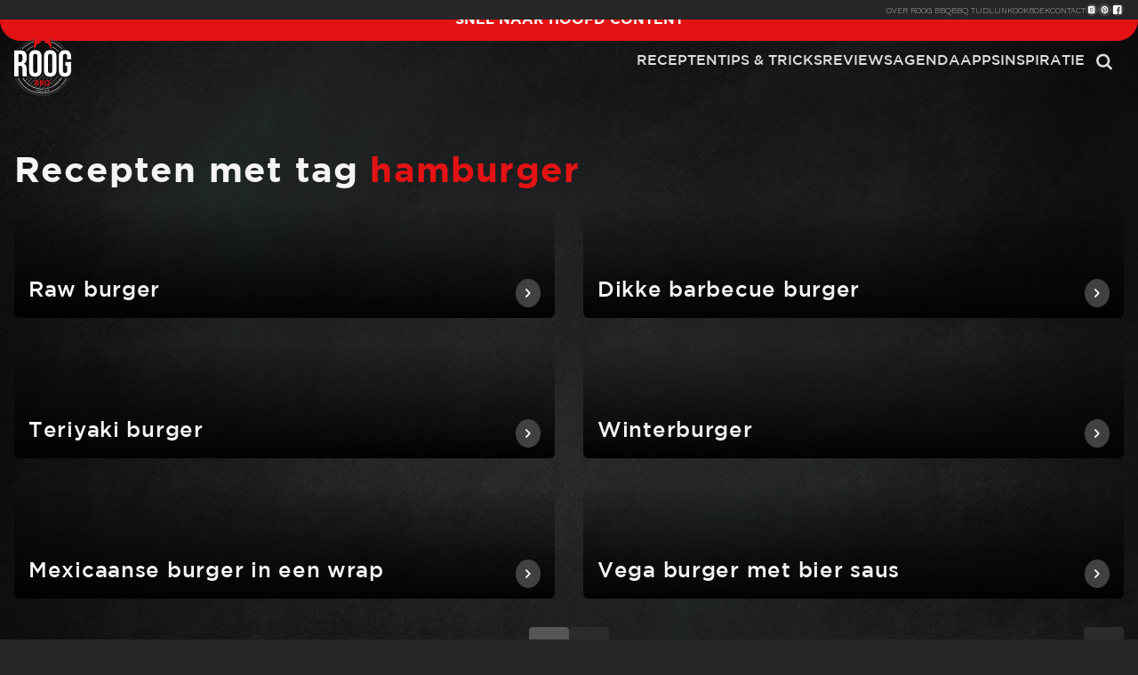

--- FILE ---
content_type: text/html; charset=utf-8
request_url: https://roogbbq.nl/tag/hamburger
body_size: 22009
content:
<!DOCTYPE html><html lang="nl" class="__variable_a2025e __variable_7ae263
              scroll-pt-[var(--full-header-height)] overflow-y-auto overflow-x-hidden font-body font-light leading-none text-body antialiased motion-safe:scroll-smooth
            "><head><meta charSet="utf-8"/><meta name="viewport" content="width=device-width, initial-scale=1"/><link rel="preload" href="/_next/static/media/50eb7ee7ad745404-s.p.woff2" as="font" crossorigin="" type="font/woff2"/><link rel="preload" href="/_next/static/media/612da415b056d45d-s.p.woff2" as="font" crossorigin="" type="font/woff2"/><link rel="preload" href="/_next/static/media/79d5cd7de8a9227b-s.p.woff2" as="font" crossorigin="" type="font/woff2"/><link rel="preload" href="/_next/static/media/c9e6921c7fc300d8-s.p.woff2" as="font" crossorigin="" type="font/woff2"/><link rel="preload" as="image" imageSrcSet="/_next/image?url=https%3A%2F%2Fa.storyblok.com%2Ff%2F252481%2F2016x1512%2Fbdb05d9f17%2Fraw-burgers.jpg%2Fm%2F680x510%2Fsmart&amp;w=750&amp;q=75 1x, /_next/image?url=https%3A%2F%2Fa.storyblok.com%2Ff%2F252481%2F2016x1512%2Fbdb05d9f17%2Fraw-burgers.jpg%2Fm%2F680x510%2Fsmart&amp;w=1920&amp;q=75 2x" fetchPriority="high"/><link rel="preload" as="image" imageSrcSet="/_next/image?url=https%3A%2F%2Fa.storyblok.com%2Ff%2F252481%2F1024x768%2F39ef868cdb%2Fdikke-burger.jpg%2Fm%2F680x510%2Fsmart&amp;w=750&amp;q=75 1x, /_next/image?url=https%3A%2F%2Fa.storyblok.com%2Ff%2F252481%2F1024x768%2F39ef868cdb%2Fdikke-burger.jpg%2Fm%2F680x510%2Fsmart&amp;w=1920&amp;q=75 2x" fetchPriority="high"/><link rel="stylesheet" href="/_next/static/css/aae8276f02c00d7e.css" data-precedence="next"/><link rel="stylesheet" href="/_next/static/css/50d6baa99305f2e9.css" data-precedence="next"/><link rel="preload" as="script" fetchPriority="low" href="/_next/static/chunks/webpack-1ba39ef3c54dda71.js"/><script src="/_next/static/chunks/18132edf-5a692c0521256c3a.js" async=""></script><script src="/_next/static/chunks/306-fc40ac824f025a6c.js" async=""></script><script src="/_next/static/chunks/main-app-60deb2ff4b3c56f1.js" async=""></script><script src="/_next/static/chunks/7271-802f7c431a4ca46f.js" async=""></script><script src="/_next/static/chunks/3642-ef4eb1e1fe7be6dd.js" async=""></script><script src="/_next/static/chunks/8655-c398ed0ed16d7411.js" async=""></script><script src="/_next/static/chunks/app/layout-573564ceca1e043f.js" async=""></script><script src="/_next/static/chunks/6172-f4d81f80bf867dd6.js" async=""></script><script src="/_next/static/chunks/app/tag/%5Btag%5D/page-4c61b6605cad2174.js" async=""></script><script src="/_next/static/chunks/2922-e9b3731933ff5ff4.js" async=""></script><script src="/_next/static/chunks/254-4188f54b7d5c3b55.js" async=""></script><script src="/_next/static/chunks/6435-71e3b572350dd469.js" async=""></script><script src="/_next/static/chunks/5055-c4bb0df4b186583e.js" async=""></script><script src="/_next/static/chunks/app/page-6a3afe71a3047f48.js" async=""></script><title>#hamburger • Roog BBQ</title><link rel="manifest" href="/manifest.webmanifest" crossorigin="use-credentials"/><meta name="robots" content="noindex"/><link rel="canonical" href="https://roogbbq.nl/tag/hamburger"/><meta property="og:title" content="#hamburger • Roog BBQ"/><meta property="og:url" content="https://roogbbq.nl/tag/hamburger"/><meta property="og:site_name" content="Roog BBQ"/><meta property="og:type" content="website"/><meta name="twitter:card" content="summary"/><meta name="twitter:title" content="#hamburger • Roog BBQ"/><link rel="next" href="https://roogbbq.nl/tag/hamburger/pagina/2"/><meta name="next-size-adjust"/><script src="/_next/static/chunks/polyfills-42372ed130431b0a.js" noModule=""></script></head><body id="top" class="min-h-100svh flex flex-col bg-background"><noscript class="sticky w-full top-0 left-0 bg-error text-white z-50 text-center"><div class="container py-container" role="alert"><strong>Schakel JavaScript in.</strong> <small>Zonder JavaScript kunnen onderdelen op <!-- -->Roog BBQ<!-- --> <!-- -->niet of niet goed functioneren.</small></div></noscript><a id="skip-link" class="button focus-visible:absolute focus-visible:z-skip-link focus-visible:m-4 button--primary" href="#content">Snel naar hoofd content</a><div id="scroll-pixel" class="absolute w-px h-px top-header-height left-0"></div><header id="site-header" class="peer fixed top-0 isolate z-header flex w-full flex-col-reverse"><div class=" container flex min-h-header items-center gap-2 transition-all after:absolute after:inset-0 after:-z-1 after:bg-background/90 after:opacity-0 after:backdrop-blur-sm after:transition-opacity after:duration-500 lg:gap-4 "><a class="mr-auto flex items-center md-max:z-2" rel="home" aria-label="Naar homepagina" href="/"><svg xmlns="http://www.w3.org/2000/svg" viewBox="0 0 375.98 456.93" class="logo h-auto w-16"><path d="M46.71 138.23l-7-6.27c-.54.59-1.07 1.19-1.6 1.8l7.08 6.24c.5-.63 1.01-1.2 1.52-1.77zm46.14-37.32l-4.69-8.16L86.09 94l4.77 8.1zM53 131.55l-6.68-6.61c-.57.57-1.13 1.14-1.69 1.72l6.77 6.53zm-3.18 3.3L43 128.4l-1.64 1.77 6.92 6.36zM38 143l-4.59-3.71c-.51.62-1 1.24-1.5 1.87l2.36 1.84zm28.52-23.84l-6-7.24-1.85 1.55 6.09 7.16zm14.66-10.99l-5.25-7.8-2 1.37 5.37 7.72zm-3.76 2.61L72 103.12l-2 1.41 5.54 7.59zm7.58-5.13l-5.07-7.92-2 1.31 5.17 7.86zm-11.28 7.84L68.08 106l-1.91 1.46 5.73 7.45c.6-.51 1.21-.97 1.82-1.42zM63 122.13L56.86 115l-1.81 1.6 6.27 7c.56-.46 1.14-.97 1.68-1.47zm7.09-5.85l-5.82-7.39-1.89 1.51 5.92 7.31zm-13.82 12.05l-6.52-6.78c-.58.56-1.16 1.12-1.73 1.69l6.61 6.69c.54-.54 1.09-1.07 1.64-1.6zm3.34-3.14l-6.35-6.94-1.76 1.64 6.43 6.86zm29.29-21.96l-4.88-8-2 1.26 5 8zM42.56 143l1.13-1.35-7.16-6.09c-.52.61-1 1.22-1.55 1.84l6.72 5.6zm-10.1 224.77l-7.73 5.36 1.39 2 7.65-5.46c-.44-.67-.88-1.27-1.31-1.9zm11.18 14.51l-7.15 6.1 1.57 1.83 7.08-6.21zm-2.93-3.52l-7.3 5.92q.75.93 1.53 1.86l7.23-6zm-5.59-7.26l-7.59 5.55c.47.65.95 1.29 1.44 1.94l7.51-5.65c-.48-.61-.91-1.23-1.36-1.84zm2.75 3.66l-7.44 5.75 1.47 1.89 7.38-5.8zm18.35 20.48l-6.54 6.77 1.75 1.66 6.44-6.85zm-9.56-9.9l-7 6.27c.54.6 1.08 1.19 1.63 1.78l6.92-6.36c-.53-.56-1.04-1.12-1.55-1.69zm6.28 6.67L46.26 399l1.7 1.7 6.61-6.7zm-3.18-3.29l-6.85 6.44 1.66 1.74 6.77-6.52zm-34.85-52.69h-1.59L6 339.6c.32.73.64 1.47 1 2.19l8.58-3.85c-.23-.5-.45-1.01-.67-1.51zm44.65 62.35l-6.36 6.93c.59.55 1.19 1.09 1.79 1.63l6.26-7zm-41.05-54.64l-8.43 4.17c.35.72.71 1.43 1.07 2.15l8.38-4.27c-.34-.68-.69-1.36-1.02-2.05zM16.53 340L8 344c.34.73.68 1.45 1 2.17l8.47-4.06c-.3-.71-.62-1.4-.94-2.11zm-11.84-3.57c.13.32.26.64.4 1l2.28-1zm15.89 11.79l-8.32 4.37c.37.71.75 1.42 1.13 2.12l8.27-4.47zM29.89 364L22 369.15c.44.67.88 1.34 1.33 2l7.79-5.27c-.39-.63-.81-1.27-1.23-1.88zM25 356.21L16.94 361c.41.69.82 1.38 1.24 2.07l8-4.89zm2.42 3.91l-8 5q.63 1 1.29 2l7.91-5.08c-.39-.63-.8-1.27-1.2-1.92zm-4.66-7.88l-8.21 4.58c.39.7.78 1.4 1.18 2.1l8.16-4.69zm269.75-241.36l5.45-7.66-2-1.39-5.37 7.72c.67.45 1.3.88 1.92 1.33zm-3.78-2.63l5.28-7.78-2-1.35-5.18 7.88zm-3.83-2.52l5.1-7.92-2-1.29-5 8q.94.58 1.9 1.21zm11.31 7.86l5.66-7.52-1.95-1.44-5.55 7.59c.63.45 1.23.91 1.84 1.37zM269 96.58l4.27-8.37-2.16-1.09-4.16 8.43zm-4.17-2.03l4.05-8.49-2.18-1-3.95 8.54zm8.17 4.17l4.48-8.27-2.14-1.14-4.34 8.33c.67.36 1.35.71 2 1.08zm4 2.28l4.68-8.16-2.1-1.19-4.58 8.18zm4 2.29l4.88-8-2.07-1.29-4.78 8.1zm18.85 13.1l5.83-7.37c-.63-.5-1.26-1-1.9-1.49L298 115zM326 141.61l.55-.08 6.8-5.79c-.52-.61-1-1.22-1.57-1.82l-7.08 6.18c.47.5.91 1 1.3 1.51zm-2.78-3.23l7-6.27-1.62-1.78-6.93 6.35c.53.56 1.04 1.13 1.55 1.7zM96.83 98.69l-4.46-8.28-2.11 1.16 4.57 8.21zM320.12 135l6.85-6.44c-.55-.58-1.1-1.17-1.66-1.75l-6.77 6.53c.53.55 1.06 1.1 1.58 1.66zm-13.21-12.74l6.19-7.08-1.82-1.57-6.11 7.15zm3.42 3.07l6.36-6.93c-.59-.55-1.19-1.09-1.78-1.62l-6.28 7zm-6.91-6.05l6-7.23-1.86-1.53-5.92 7.31zm10.25 9.19l6.53-6.77-1.74-1.7-6.46 6.89c.57.52 1.12 1.05 1.67 1.58zm3.27 3.23l6.69-6.61-1.71-1.71-6.6 6.69zm17.57 9.3l2-1.59c-.5-.63-1-1.25-1.52-1.86l-4.33 3.58c1.23-.03 2.53-.08 3.85-.13zM121.87 87.47l-3.19-8.84-2.26.83 3.3 8.81zm4.34-1.47l-3-8.92q-1.14.38-2.28.78l3.07 8.85zm7-2.21c.36-1 .72-2 1.09-3l-1.84-6.6-2.32.66 2.63 9zm-15.63 5.3l-3.42-8.77-2.24.89 3.53 8.72q1.06-.43 2.13-.84zm13-4.52l-2.75-9-2.3.72 2.86 9c.73-.29 1.45-.49 2.19-.72zM105 94.54l-4-8.49-2.17 1 4.17 8.43c.62-.28 1.3-.62 2-.94zm-4.11 2.02l-4.26-8.38c-.72.36-1.43.73-2.14 1.1l4.37 8.33zm12.44-5.76l-3.63-8.67-2.21.94 3.74 8.62zm147.32 1.81l3.84-8.61-2.21-1-3.73 8.63zm-151.51.01L105.3 84l-2.19 1 4 8.53zm28.09-19.2l-.11-.43-2.34.61.94 3.53c.5-1.25 1-2.48 1.51-3.71zm110.62 14.03L251 78.6l-2.28-.81-3.08 8.89zm4.31 1.61l3.41-8.76-2.26-.86-3.3 8.8zm4.27 1.73l3.63-8.68-2.24-.92-3.52 8.72zm-12.93-4.85l3-8.93-2.3-.74-2.85 9zM231.49 74l.58.92.49-2-2.05-.5zm4.01 6.4l1.72-6.2-2.32-.64-1.09 4.12zm2.26 3.74l1.35.4 2.74-9-2.31-.68-2.4 8.23zm50.96 331.64l5.26 7.79 2-1.36-5.37-7.72c-.61.43-1.26.87-1.89 1.29zm-7.72 4.95l4.88 8c.69-.41 1.37-.83 2.05-1.26l-5-8zm3.89-2.43l5.07 7.92c.68-.43 1.35-.87 2-1.31l-5.17-7.85zm-7.83 4.75l4.68 8.16 2.08-1.21-4.82-8.1zm15.41-9.88l5.47 7.66 1.94-1.41-5.54-7.59c-.62.45-1.24.9-1.87 1.34zm10.9-8.39l6 7.23 1.84-1.54-6.1-7.16zm-30.3 20.5l4.47 8.27c.71-.38 1.41-.77 2.11-1.16l-4.58-8.21zm23.1-14.81l5.65 7.51 1.92-1.45-5.74-7.45zm10.69-8.66l6.18 7.08c.61-.52 1.21-1.06 1.81-1.59l-6.27-7zm-7.06 5.86l5.84 7.38 1.88-1.51-5.93-7.3c-.59.48-1.18.96-1.79 1.43zm10.48-8.92l6.35 6.93 1.77-1.68-6.4-6.81zM243.71 438l3 8.92 2.29-.77-3.09-8.88zm-4.37 1.41l2.75 9q1.16-.34 2.31-.72l-2.87-8.95zm-4.4 1.29l2.53 9.06 2.32-.66-2.65-9c-.73.19-1.47.4-2.2.6zm-4.44 1.18l2.31 9.12 2.33-.6-2.42-9.09c-.72.19-1.47.39-2.22.57zm17.5-5.37l3.2 8.84 2.26-.83-3.3-8.81zm12.77-5.15l3.85 8.57c.73-.32 1.46-.66 2.18-1l-3.95-8.53zm-8.43 3.53l3.41 8.76 2.25-.89-3.53-8.76zm12.57-5.45l4.07 8.47 2.16-1.05-4.14-8.43zm-8.33 3.74l3.64 8.67 2.2-.94-3.74-8.63zM269 427.4l4.26 8.39 2.14-1.11-4.37-8.32zm80.3-79.35l8.33 4.37 1.11-2.15-8.38-4.27c-.36.69-.7 1.37-1.06 2.05zm2.08-4.05l8.44 4.16c.35-.72.71-1.45 1.05-2.17l-8.48-4.06c-.33.65-.67 1.34-1.01 2.07zm-4.27 8.1l8.22 4.57c.39-.7.78-1.41 1.16-2.12l-8.27-4.47c-.37.68-.73 1.35-1.11 2.02zm-2.28 3.99l8.1 4.77c.41-.69.81-1.39 1.21-2.09L346 354.1zM366 329.8l1.5.57c.28-.76.56-1.52.83-2.28-.79.58-1.55 1.16-2.33 1.71zM342.44 360l8 5 1.26-2.06-8-4.87c-.45.64-.85 1.3-1.26 1.93zm-28.82 35.61l6.52 6.77 1.73-1.68-6.61-6.7zm41.79-60.39l-.16.39 8.63 3.72.95-2.22-6.83-2.87c-.88.34-1.73.67-2.59.98zm-2.04 4.59l8.54 3.94c.33-.74.67-1.47 1-2.2l-8.58-3.84c-.33.7-.64 1.4-.96 2.1zm7.48-6.91l4.89 2c.3-.75.6-1.49.89-2.25l-3.1-1.2c-.87.49-1.77.98-2.68 1.45zm-37.68 52.8l7 6.27c.54-.59 1.07-1.2 1.6-1.8l-7.08-6.17-1.52 1.7zm-3.1 3.38l6.85 6.44c.55-.58 1.09-1.17 1.64-1.76l-6.93-6.36zm6.12-6.84l7.15 6.1c.53-.61 1.05-1.23 1.56-1.85l-7.24-6c-.48.58-.97 1.17-1.47 1.75zm-9.31 10.14l6.69 6.62c.56-.58 1.13-1.15 1.68-1.73l-6.77-6.53c-.48.55-1.06 1.1-1.6 1.64zm12.24-13.67l7.31 5.92 1.51-1.89-7.38-5.82zm8.28-11.02l7.71 5.37c.47-.66.92-1.33 1.37-2l-7.79-5.26zm-2.67 3.74l7.59 5.55 1.41-2-7.66-5.46c-.44.67-.89 1.3-1.34 1.91zM332 375.1l7.44 5.75c.5-.64 1-1.28 1.47-1.93l-7.52-5.64c-.49.61-.95 1.22-1.39 1.82zm8-11.21l7.85 5.16c.44-.67.88-1.34 1.31-2l-7.94-5.05zm-132 82.22l1.16 9.33 2.39-.31-1.28-9.32c-.79.11-1.54.19-2.27.3zm-98.74-14.65l-3.84 8.59 2.21 1 3.74-8.63zm8.49 3.54l-3.4 8.76 2.26.86 3.3-8.8zm-4.26-1.71l-3.63 8.71 2.24.92 3.51-8.72zm23.88 17.8l2.33.58 2.18-9.15-2.23-.55zM101 427.5l-4.27 8.38 2.13 1.12 4.15-8.43zm29.81 12.02l-2.74 9 2.31.69 2.63-9c-.74-.21-1.47-.46-2.2-.69zm-8.75-2.9l-3.18 8.85 2.28.8 3.08-8.88zm13.15 4.18l-2.51 9.06c.78.22 1.55.43 2.33.63l2.4-9.09zM226 443l2.08 9.17 2.35-.54-2.2-9.15zm-120.92-13.47L101 438l2.19 1 4-8.53zm-31.4-19.02L68 418l2 1.47 5.55-7.59zm-3.68-2.8l-5.83 7.38c.63.5 1.27 1 1.91 1.48l5.73-7.45zm-3.53-2.89l-6 7.23q.91.78 1.86 1.53l5.92-7.3zm10.92 8.4l-5.46 7.66 2 1.39 5.36-7.73c-.65-.43-1.29-.87-1.9-1.32zm3.77 2.62l-5.26 7.79 2 1.34 5.17-7.86zm11.71 7.29l-4.68 8.15c.7.41 1.4.8 2.11 1.19l4.57-8.21zm-3.97-2.33l-4.87 8 2.08 1.24 4.77-8.04zm7.98 4.56l-4.46 8.28c.7.38 1.41.76 2.13 1.13l4.36-8.33c-.68-.35-1.35-.71-2.03-1.08zM85 418.37l-5.07 7.91q1 .66 2 1.29l5-8zm41.42 19.76l-3 8.92 2.3.75 2.85-9zm72.41 8.87l.71 9.38 2.39-.19-.81-9.37c-.76.08-1.53.18-2.29.18zm-4.57.3l.46 9.39 2.41-.14-.59-9.38zm9.14-.68l.94 9.36 2.39-.26-1-9.34zm-13.73.85l.24 9.4 2.4-.08-.31-9.39zm-47.61 4.74l2.35.51 1.94-9.2-2.24-.49zm74.99-7.46l1.61 9.27 2.38-.43-1.74-9.24zM63 401.84l-6.19 7.09 1.83 1.57 6.1-7.16q-.91-.73-1.74-1.5zm122.09 45.69v9.4h2.42l-.13-9.41zm27.42-2.04l1.4 9.3 2.37-.37-1.5-9.29c-.78.13-1.51.25-2.27.36zm9.04-1.58l1.85 9.22 2.36-.49-2-9.2zm-65.27 10.93l2.38.34 1.26-9.32-2.27-.32zm-4.76-.76l2.37.4 1.49-9.29-2.27-.37zm9.53 1.41l2.4.27 1-9.34c-.76-.09-1.52-.17-2.27-.27zm-14.28-2.29l2.37.46 1.72-9.25-2.26-.41zm33.51 3.68h2.41l.1-9.4h-2.29zm-14.43-.88l2.4.22.79-9.37c-.76-.07-1.53-.13-2.29-.21zm9.61.71l2.41.1.33-9.4-2.29-.09zm-4.81-.29l2.4.16.57-9.39c-.77 0-1.53-.09-2.29-.15z" class="logo__dash"></path><path class="logo__outline" d="M244.57 97.09a176 176 0 0170.22 47.2c1-.37 2.12-.72 3.21-1a179.09 179.09 0 00-75.29-50.1c.65 1.26 1.29 2.58 1.86 3.9zM55.14 144.15a175.91 175.91 0 0174.28-48.52c.33-1.2.69-2.4 1.05-3.6a179 179 0 00-79 51.58q1.89.22 3.67.54zM343 338a175.6 175.6 0 01-158 99.39c-70.11 0-130.74-41.36-158.78-101H22.7c28.3 61.4 90.3 104.1 162.2 104.1 71.44 0 133.21-42.21 161.7-103-1.19.21-2.41.37-3.6.51z"></path><path class="logo__outline" d="M78.83 155.66a150.61 150.61 0 0146.45-31.58c0 .93.07 1.86.14 2.78a148.43 148.43 0 00-44.81 30.7c-.52-.58-1-1.17-1.59-1.73zm171.56-26A148.32 148.32 0 01293 161.57c.48-.75 1-1.49 1.51-2.21a151.18 151.18 0 00-44-32.49c.03.93-.03 1.87-.12 2.81zm63 205a147.61 147.61 0 01-256 1.78h-3a150.21 150.21 0 00261.54-.88c-.86-.29-1.69-.56-2.5-.91z"></path><path d="M159 407.4c1.46.26 2.94.5 4.41.71l14.93-16.63h-5.05zM261.84 388l48.91-54.51a42.98 42.98 0 01-3.43-1.8l-55.67 62c3.48-1.75 6.87-3.69 10.19-5.69zm-140.46 7.29l12.36-13.78v-5.63l-15.86 17.68c1.12.6 2.32 1.17 3.5 1.73zm119.21-19.09a24 24 0 01-1.13 2.67l.89.8 1.2 1.08L295.21 321c-.78-1-1.52-2.07-2.21-3.16zM88.81 336.43l-17.64 19.66q1.2 1.46 2.46 2.88l20.23-22.54zm3.09-27.67c-.05-.15-.11-.29-.17-.44v.62zm25.31 25.86l-32.27 36c.92.85 1.84 1.7 2.78 2.52l33.35-37.16c-1.32-.43-2.61-.87-3.86-1.36zm-16.59-11.35l-4.44 5 1.61 3.73 5.47-6.09c-.92-.81-1.8-1.71-2.64-2.64zm154.15 12.91a56 56 0 01-6.29 1.38l-13.22 14.74a23.4 23.4 0 012.44 2.9zm-151.15 49.05l30.12-33.56v-5.59h5l7.17-8c-1.73.16-3.5.26-5.31.29l-40.12 44.7c1.05.75 2.09 1.46 3.14 2.16zm37.55 17.84l10.41-11.59h-5.05l-9.26 10.31c1.3.44 2.59.88 3.9 1.28zm-79.81-60.28l5.72-6.36H62l-2.77 3.08c.77 1.1 1.42 2.2 2.13 3.28zm131.91-27.61c-.65-1.16-1.25-2.37-1.81-3.61l-32.32 36a14.43 14.43 0 013.27 2zm26.34 30.33l7.12-7.93c-1.46-.23-2.89-.52-4.29-.85l-8.2 9.15a23.61 23.61 0 014.32-.39zm-.41 60.14l11.94-13.3-1.34-1.35-1.18-1.16-.51.23L213 407c2.05-.42 4.14-.85 6.2-1.35zM191 347.54L206.75 330c-1.05-.71-2.06-1.45-3-2.25L187 346.39a17.29 17.29 0 014 1.15zm-7.23 62.13h1.13c1.32 0 2.64 0 4-.06l18.35-20.45a23.07 23.07 0 01-3.15-2.11z" class="logo__grill"></path><path class="logo__bbq" d="M158 367.88v-.1a8.36 8.36 0 004.28-7.57c0-5.84-4.53-9.13-10.91-9.13h-12.63v35.4h12.81c6.54 0 12.22-3.19 12.22-10.27 0-3.59-1.85-7.21-5.77-8.33zm-12.87-11.26h6.14c3 0 4.48 1.84 4.48 4.38a4.22 4.22 0 01-4.38 4.54h-6.24zm6.92 24.38h-6.88v-10.28h6.88a5.12 5.12 0 110 10.23zm38-13.07v-.1a8.37 8.37 0 004.29-7.57c0-5.84-4.54-9.13-10.92-9.13h-12.67v35.4h12.81c6.53 0 12.21-3.19 12.21-10.27 0-3.64-1.84-7.26-5.77-8.38zm-12.86-11.26h6.13c3 0 4.49 1.84 4.49 4.38a4.23 4.23 0 01-4.39 4.54h-6.23zm6.87 24.33h-6.88v-10.28h6.88a5.12 5.12 0 110 10.23zm49-1.15a18.52 18.52 0 003.88-11.22 18.3 18.3 0 00-36.59 0 18.13 18.13 0 0018.25 18.5 17.71 17.71 0 0010.82-3.49l3.93 3.88 3.69-4.08zm-4.69-4.39l-3.84-3.84-3.69 4 3.94 3.74a11.49 11.49 0 01-6.18 1.84c-6.48 0-11.62-5.38-11.62-12.61 0-7 5.14-12.21 11.62-12.21s11.71 5.18 11.71 12.21a13.12 13.12 0 01-1.98 6.82z"></path><path d="M209.05 0s-46.83 28.23-34.78 67.09c0 0-11.89-23.25-14.05-29.69 0 0-44.56 71.35-26.69 104 1.52-.12 3.08-.19 4.66-.21 0-.54 0-1.09.05-1.63h-.63v-1.53c.19-1.19.41-2.34.65-3.47h.74c5.12-23.21 22-31.69 40-33.53v-1.67h-3.25v-6.5l-3.68-3.68v-7.46h33.34v7.46l-3.68 3.68v6.5h-3.25V101c17.94 1.84 34.86 10.32 40 33.53h.7c.24 1.13.46 2.28.65 3.47 0 .51 0 1 .05 1.53h-.63v1.65c1.58 0 3.15.11 4.67.25.5-1.58 1-3.19 1.34-4.91C256.7 84.35 194.87 64.93 209.05 0z" class="logo__flame"></path><path class="logo__stars" d="M118.46 409.81l.05 1.73 1.46.93a.37.37 0 01-.08.67l-1.62.59-.44 1.68a.38.38 0 01-.66.13l-1.06-1.36-1.73.1a.38.38 0 01-.33-.59l1-1.43-.63-1.61a.37.37 0 01.45-.5l1.66.48 1.34-1.1a.38.38 0 01.59.28zm10.18 4.19l.18 1.72 1.51.83a.38.38 0 010 .68l-1.58.7-.32 1.7a.38.38 0 01-.65.18l-1.15-1.29-1.72.22a.37.37 0 01-.37-.56l.87-1.5-.74-1.56a.38.38 0 01.42-.53l1.69.36 1.26-1.18a.37.37 0 01.6.23z"></path><path class="logo__since" d="M144 418a.82.82 0 00.1.67 2.17 2.17 0 00.56.58c.24.18.51.36.81.55s.59.39.88.6a4.38 4.38 0 01.77.72 2.18 2.18 0 01.46.91 2.36 2.36 0 010 1.2 2.41 2.41 0 01-.87 1.42 3 3 0 01-1.52.57 5.28 5.28 0 01-1.87-.15 7.1 7.1 0 01-1.33-.48 7.54 7.54 0 01-1.29-.74l.67-2.39 1 .27-.12 1.59-.09-.34a4 4 0 00.73.47 3.8 3.8 0 00.81.3 2.75 2.75 0 00.89.09 1.25 1.25 0 00.71-.23 1 1 0 00.4-.6 1 1 0 00-.08-.71 2.07 2.07 0 00-.54-.58q-.37-.27-.81-.54c-.3-.18-.59-.37-.89-.58a4.31 4.31 0 01-.77-.7 2.13 2.13 0 01-.46-.91 2.43 2.43 0 010-1.19 2.49 2.49 0 01.8-1.36 2.68 2.68 0 011.38-.57 4.53 4.53 0 011.73.13 7.27 7.27 0 011.32.48 8.31 8.31 0 011.31.77l-.69 2.17-1.08-.27.09-1.44.15.25a4.72 4.72 0 00-.63-.36 3.52 3.52 0 00-.71-.25 2.63 2.63 0 00-.82-.1 1.29 1.29 0 00-.67.2.87.87 0 00-.33.55zm11.57 1.16l-1.2.16.25-.24-1.38 7-.14-.3 1.06.55-.19.92-3.7-.73.18-.92 1.18-.1-.22.22 1.38-7 .18.32-1.12-.55.19-.92 3.71.67zm8.83.5l3.43.4-.13.93-1.26.23.32-.35-1.11 8.13-2.13-.29-2.92-7.66h.26l-.85 6.23-.22-.42 1.17.52-.12.93-3.43-.47.12-.92 1.28-.2-.33.35 1-7.22.14.36-1.1-.45.13-.93 3.15.36 2.88 7.52h-.27l.83-6 .23.42-1.18-.49zm9.47 10.2a3.74 3.74 0 01-1.91-.66 3.65 3.65 0 01-1.31-1.66 6.58 6.58 0 01.33-5.15 3.81 3.81 0 011.57-1.54 4.19 4.19 0 012.26-.42 5.77 5.77 0 011.38.26 8.93 8.93 0 011.5.61l-.27 2.33-1.11-.08-.21-1.55.29.32a5.69 5.69 0 00-.85-.33 3.24 3.24 0 00-.76-.14 2 2 0 00-1.27.29 2.28 2.28 0 00-.84 1 4.78 4.78 0 00-.37 1.65 5.18 5.18 0 00.18 1.93 2.42 2.42 0 00.77 1.18 2.1 2.1 0 001.19.45 2.78 2.78 0 001.08-.14 4.44 4.44 0 001.18-.58l.62 1.13a6.35 6.35 0 01-1.73.86 4.72 4.72 0 01-1.72.24zm12.56-2.21h1.11l-.07 2.45-6.78-.11v-.94l1.21-.33-.25.38.12-7.29.22.37-1.19-.35v-.94h2.78l3.86.07v2.34h-1.11l-.24-1.27.35.27h-3.09l.3-.28-.05 2.98-.29-.29h3.09V426l-3.09-.05.3-.32-.06 3.29-.28-.29 3.24.05-.36.28zm9.73 2.07l-.13-1.56c.92-.89 1.66-1.66 2.24-2.29a8.78 8.78 0 001.26-1.68 2.45 2.45 0 00.34-1.41 1.18 1.18 0 00-.51-1 1.78 1.78 0 00-1.12-.23 3.52 3.52 0 00-.67.12 5.93 5.93 0 00-.73.27l.18-.33-.11 1.49-1.1.09-.34-2.31a10.9 10.9 0 011.53-.5 9 9 0 011.43-.25 4.92 4.92 0 011.66.11 2.18 2.18 0 011.18.7 2.27 2.27 0 01.52 1.37 3.66 3.66 0 01-.32 1.86 8 8 0 01-1.24 1.9c-.55.66-1.23 1.39-2 2.18v-.21l4.27-.36.12 1.45zm13.45-1.31a3.48 3.48 0 01-2.05-.22 3 3 0 01-1.34-1.38 7.82 7.82 0 01-.73-2.5 8.38 8.38 0 010-2.69 3.15 3.15 0 01.92-1.77 3.76 3.76 0 012-.84 3.59 3.59 0 012.08.21 2.79 2.79 0 011.28 1.36 10.28 10.28 0 01.71 5.19 3.29 3.29 0 01-.91 1.8 3.44 3.44 0 01-1.96.84zm-.17-1.41a1.23 1.23 0 00.89-.5 2.3 2.3 0 00.33-1.18 10.64 10.64 0 00-.13-1.91 9.92 9.92 0 00-.4-1.82 2.09 2.09 0 00-.63-1 1.24 1.24 0 00-1-.19 1.33 1.33 0 00-.93.5 2.14 2.14 0 00-.35 1.17 10.44 10.44 0 00.13 1.88 9.25 9.25 0 00.42 1.8 2.16 2.16 0 00.65 1 1.25 1.25 0 001.02.25zm10.68-1.48l-.44-.41h1.75l.19.92-4.78 1-.19-.92 1.92-.75-.27.52-1.37-6.66.5-.07-1.87 1.61-.82-1 2.18-2.16 1.51-.32zm7.73-.84a4.5 4.5 0 01-1.2.16 3.59 3.59 0 01-1.14-.19 2.6 2.6 0 01-.91-.57 2.18 2.18 0 01-.53-1 2.4 2.4 0 01-.06-.92 2.13 2.13 0 01.3-.83 2.83 2.83 0 01.59-.71 3.85 3.85 0 01.81-.55l1.19.24a2.85 2.85 0 00-.53.38 2.09 2.09 0 00-.41.48 1.64 1.64 0 00-.24.56 1.27 1.27 0 000 .64 1.4 1.4 0 00.39.67 1.33 1.33 0 00.67.33 1.81 1.81 0 00.83 0 1.94 1.94 0 00.77-.4 1.43 1.43 0 00.42-.62 1.29 1.29 0 000-.73 1.1 1.1 0 00-.44-.65 2.31 2.31 0 00-.78-.31 7.4 7.4 0 00-1-.12l-1.07-.1a5.51 5.51 0 01-1-.24 2.18 2.18 0 01-.84-.51 1.92 1.92 0 01-.51-.95 2.15 2.15 0 01.08-1.49 2.77 2.77 0 011-1.12 4.39 4.39 0 011.45-.68 4.22 4.22 0 011.53-.13 2.58 2.58 0 011.3.47 2.1 2.1 0 01.75 1.17 2 2 0 01.05.83 1.64 1.64 0 01-.29.72 2.84 2.84 0 01-.55.61 5.46 5.46 0 01-.75.51l-1.42-.22a2.6 2.6 0 00.62-.33 1.64 1.64 0 00.44-.43 1.3 1.3 0 00.24-.52 1.28 1.28 0 000-.58 1.18 1.18 0 00-.34-.59 1.14 1.14 0 00-.58-.26 1.72 1.72 0 00-.71 0 1.88 1.88 0 00-.62.3 1.24 1.24 0 00-.39.5 1.05 1.05 0 000 .66 1 1 0 00.44.62 2.13 2.13 0 00.77.29q.45.08 1 .12l1.07.09a5.35 5.35 0 011 .24 2.33 2.33 0 01.84.54 2.05 2.05 0 01.52 1 2.31 2.31 0 010 1.25 2.65 2.65 0 01-.55 1.05 4 4 0 01-1 .8 4.45 4.45 0 01-1.21.52z"></path><path class="logo__stars" d="M244.73 412.62l1.28 1.16 1.68-.4a.38.38 0 01.43.52l-.71 1.58.9 1.47a.37.37 0 01-.36.57l-1.72-.18-1.13 1.31a.38.38 0 01-.65-.17l-.35-1.69-1.6-.67a.38.38 0 010-.67l1.5-.86.14-1.73a.38.38 0 01.59-.24zm10.09-4.43l1.36 1.07 1.65-.51a.37.37 0 01.46.49l-.59 1.62 1 1.41a.37.37 0 01-.32.59l-1.73-.06-1 1.38a.37.37 0 01-.66-.12l-.47-1.66-1.64-.56a.37.37 0 01-.09-.66l1.44-1v-1.73a.38.38 0 01.59-.26z"></path><path d="M57.16 326.83c-1.49-4.47-2.49-7.2-2.49-21.37v-27.33C54.67 262 49.2 256 36.78 256h-9.45v70.82H0V152.88h41.25c28.33 0 40.51 13.17 40.51 40v13.67c0 17.89-5.72 29.57-17.89 35.29 13.66 5.71 18.14 18.88 18.14 37v26.84c0 8.45.24 14.66 3 21.12zm-29.83-149.1v53.43H38c10.19 0 16.4-4.47 16.4-18.39v-17.15c0-12.42-4.22-17.89-13.91-17.89zm70.33 16.9c0-27.83 14.66-43.74 41.5-43.74s41.5 15.91 41.5 43.74v90.46c0 27.83-14.66 43.73-41.5 43.73s-41.5-15.9-41.5-43.73zm27.34 92.2c0 12.42 5.46 17.14 14.16 17.14s14.17-4.72 14.17-17.14v-93.94c0-12.43-5.47-17.15-14.17-17.15S125 180.46 125 192.89zm71.07-92.2c0-27.83 14.66-43.74 41.5-43.74s41.5 15.91 41.5 43.74v90.46c0 27.83-14.67 43.73-41.5 43.73s-41.5-15.9-41.5-43.73zm27.33 92.2c0 12.42 5.47 17.14 14.17 17.14s14.16-4.72 14.16-17.14v-93.94c0-12.43-5.47-17.15-14.16-17.15s-14.17 4.72-14.17 17.15zm114.31-56.91H376v55.17c0 27.83-13.91 43.73-40.75 43.73s-40.76-15.9-40.76-43.73v-90.46c0-27.83 13.92-43.74 40.76-43.74S376 166.8 376 194.63v16.9h-25.86v-18.64c0-12.43-5.47-17.15-14.17-17.15s-14.16 4.72-14.16 17.15v93.94c0 12.42 5.46 16.89 14.16 16.89s14.17-4.47 14.17-16.89v-32.06h-12.43z" class="logo__roog"></path></svg></a><button id="nav-main-button" class=" peer relative z-2 order-last inline-flex h-11 w-11 appearance-none flex-col items-center justify-center gap-2 lg:hidden " aria-controls="nav-main" aria-expanded="false"><span class="burger-icon relative h-4 w-6"><span class="absolute left-0 top-0 inline-block h-0.5 w-6 rounded-t-sm bg-body transition-all"></span><span class="absolute left-0 top-[7px] z-1 inline-block h-px w-6 rounded-t-sm bg-secondary transition-all"></span><span class="absolute left-0 top-[8px] inline-block h-px w-6 rounded-b-sm bg-primary-dark transition-all"></span><span class="absolute left-0 top-[14px] inline-block h-0.5 w-6 rounded-b-sm bg-body transition-all"></span></span><small class="absolute left-1/2 top-full -translate-x-1/2 -translate-y-1.5 font-header text-[0.5625rem] font-bold uppercase text-muted">Menu</small></button><nav id="nav-main" class=" nav-main  flex font-header font-medium uppercase md-max:fixed md-max:inset-0 md-max:z-1 md-max:h-screen md-max:origin-top-right md-max:-translate-y-16 md-max:flex-col md-max:items-center md-max:overflow-y-auto md-max:overflow-x-hidden md-max:bg-primary-dark/0 md-max:py-32 md-max:text-3xl md-max:leading-none md-max:opacity-0 md-max:backdrop-blur-sm md-max:duration-300 md-max:ease-out md-max:peer-aria-expanded:translate-y-0 md-max:peer-aria-expanded:scale-100 md-max:peer-aria-expanded:bg-background-dark/90 md-max:peer-aria-expanded:opacity-100  lg:ml-auto lg:gap-4 motion-safe:md-max:transition " aria-label="Hoofdnavigatie"><ul class="flex flex-col gap-6 md-max:my-auto lg:flex-row lg:gap-6"><li class="main-nav-li main-nav-li--has-submenu group relative"><a class="main-nav-link main-nav-link--has-submenu no-decoration relative after:absolute after:-bottom-2 after:left-1/2 after:h-0.5 after:w-1/2 after:-translate-x-1/2 after:scale-x-0 after:bg-primary after:transition-transform hover:after:scale-x-100 md-max:after:hidden" href="/recepten">Recepten</a><button class="toggle-submenu-btn ml-4 translate-y-0.5 text-2xl text-primary lg:hidden" aria-controls="recipes-submenu" aria-expanded="false"><!--$--><svg xmlns="http://www.w3.org/2000/svg" aria-hidden="true" class="h-[1em] aspect-square transition-transform" viewBox="0 0 352 448" role="img" focusable="false"><path fill="currentColor" d="M352 184v48c0 13.25-10.75 24-24 24H224v104c0 13.25-10.75 24-24 24h-48c-13.25 0-24-10.75-24-24V256H24c-13.25 0-24-10.75-24-24v-48c0-13.25 10.75-24 24-24h104V56c0-13.25 10.75-24 24-24h48c13.25 0 24 10.75 24 24v104h104c13.25 0 24 10.75 24 24"></path></svg><!--/$--><span class="sr-only">Open of sluit submenu</span></button><div id="recipes-submenu" class="
                    main-submenu-wrapper
                    md-max:grid md-max:border-l md-max:border-l-shade-300 md-max:transition-grid-rows md-max:duration-150 md-max:grid-rows-[0fr]
                    w-max group-focus-within:opacity-100 group-hover:translate-y-0 group-hover:opacity-100 lg:pointer-events-none lg:absolute lg:left-1/2 lg:top-full lg:-translate-x-1/2
                    lg:translate-y-6 lg:pt-6
                    lg:opacity-0 lg:shadow-md lg:transition-all
                    lg:group-focus-within:pointer-events-auto lg:group-focus-within:translate-y-0 lg:group-hover:pointer-events-auto
                "><div class="absolute bottom-full left-1/2 hidden w-0 -translate-x-1/2 translate-y-6 border-x-[7.5px] border-b-[10px] border-solid border-x-transparent border-b-shade-100 lg:inline-block"></div><div class="gap-4 overflow-hidden lg:grid lg:grid-cols-2 lg:rounded-lg lg:bg-shade-100 lg:py-container"><div class="md-max:hidden"><small class="inline-block px-6 py-2.5 text-muted">Soort</small><ul class="main-submenu"><li><a class="main-submenu-item no-decoration relative inline-block px-6 py-2.5 text-sm leading-none before:absolute before:left-3 before:top-1/2 before:h-1/2 before:w-0.5 before:-translate-y-1/2 before:scale-0 before:bg-primary before:transition-transform hover:before:scale-100" href="/recepten/categorie/burgers">Burgers</a></li><li><a class="main-submenu-item no-decoration relative inline-block px-6 py-2.5 text-sm leading-none before:absolute before:left-3 before:top-1/2 before:h-1/2 before:w-0.5 before:-translate-y-1/2 before:scale-0 before:bg-primary before:transition-transform hover:before:scale-100" href="/recepten/categorie/gevogelte">Gevogelte</a></li><li><a class="main-submenu-item no-decoration relative inline-block px-6 py-2.5 text-sm leading-none before:absolute before:left-3 before:top-1/2 before:h-1/2 before:w-0.5 before:-translate-y-1/2 before:scale-0 before:bg-primary before:transition-transform hover:before:scale-100" href="/recepten/categorie/pizza">Pizza</a></li><li><a class="main-submenu-item no-decoration relative inline-block px-6 py-2.5 text-sm leading-none before:absolute before:left-3 before:top-1/2 before:h-1/2 before:w-0.5 before:-translate-y-1/2 before:scale-0 before:bg-primary before:transition-transform hover:before:scale-100" href="/recepten/categorie/rund">Rund</a></li><li><a class="main-submenu-item no-decoration relative inline-block px-6 py-2.5 text-sm leading-none before:absolute before:left-3 before:top-1/2 before:h-1/2 before:w-0.5 before:-translate-y-1/2 before:scale-0 before:bg-primary before:transition-transform hover:before:scale-100" href="/recepten/categorie/rubs">Rubs</a></li><li><a class="main-submenu-item no-decoration relative inline-block px-6 py-2.5 text-sm leading-none before:absolute before:left-3 before:top-1/2 before:h-1/2 before:w-0.5 before:-translate-y-1/2 before:scale-0 before:bg-primary before:transition-transform hover:before:scale-100" href="/recepten/categorie/varken">Varken</a></li><li><a class="main-submenu-item no-decoration relative inline-block px-6 py-2.5 text-sm leading-none before:absolute before:left-3 before:top-1/2 before:h-1/2 before:w-0.5 before:-translate-y-1/2 before:scale-0 before:bg-primary before:transition-transform hover:before:scale-100" href="/recepten/categorie/vegetarisch">Vegetarisch</a></li><li><a class="main-submenu-item no-decoration relative inline-block px-6 py-2.5 text-sm leading-none before:absolute before:left-3 before:top-1/2 before:h-1/2 before:w-0.5 before:-translate-y-1/2 before:scale-0 before:bg-primary before:transition-transform hover:before:scale-100" href="/recepten/categorie/vis">Vis</a></li><li><a class="main-submenu-item no-decoration relative inline-block px-6 py-2.5 text-sm leading-none before:absolute before:left-3 before:top-1/2 before:h-1/2 before:w-0.5 before:-translate-y-1/2 before:scale-0 before:bg-primary before:transition-transform hover:before:scale-100" href="/recepten/categorie/overig">Overig</a></li></ul></div><div class="md-max:mt-4 md-max:hidden"><small class="inline-block px-6 py-2.5 text-muted">Gangen</small><ul class="main-submenu"><li><a class="main-submenu-item no-decoration relative inline-block px-6 py-2.5 text-sm leading-none before:absolute before:left-3 before:top-1/2 before:h-1/2 before:w-0.5 before:-translate-y-1/2 before:scale-0 before:bg-primary before:transition-transform hover:before:scale-100" href="/recepten/categorie/bijgerechten">Bijgerechten</a></li><li><a class="main-submenu-item no-decoration relative inline-block px-6 py-2.5 text-sm leading-none before:absolute before:left-3 before:top-1/2 before:h-1/2 before:w-0.5 before:-translate-y-1/2 before:scale-0 before:bg-primary before:transition-transform hover:before:scale-100" href="/recepten/categorie/hoofdgerechten">Hoofdgerechten</a></li><li><a class="main-submenu-item no-decoration relative inline-block px-6 py-2.5 text-sm leading-none before:absolute before:left-3 before:top-1/2 before:h-1/2 before:w-0.5 before:-translate-y-1/2 before:scale-0 before:bg-primary before:transition-transform hover:before:scale-100" href="/recepten/categorie/snacks">Snacks</a></li><li><a class="main-submenu-item no-decoration relative inline-block px-6 py-2.5 text-sm leading-none before:absolute before:left-3 before:top-1/2 before:h-1/2 before:w-0.5 before:-translate-y-1/2 before:scale-0 before:bg-primary before:transition-transform hover:before:scale-100" href="/recepten/categorie/voorgerechten">Voorgerechten</a></li></ul></div></div></div></li><li class="main-nav-li"><a class="main-nav-link no-decoration relative after:absolute after:-bottom-2 after:left-1/2 after:h-0.5 after:w-1/2 after:-translate-x-1/2 after:scale-x-0 after:bg-primary after:transition-transform hover:after:scale-x-100 md-max:after:hidden" href="/tips-en-tricks">Tips &amp; tricks</a></li><li class="main-nav-li"><a class="main-nav-link no-decoration relative after:absolute after:-bottom-2 after:left-1/2 after:h-0.5 after:w-1/2 after:-translate-x-1/2 after:scale-x-0 after:bg-primary after:transition-transform hover:after:scale-x-100 md-max:after:hidden" href="/reviews">Reviews</a></li><li class="main-nav-li"><a class="main-nav-link no-decoration relative after:absolute after:-bottom-2 after:left-1/2 after:h-0.5 after:w-1/2 after:-translate-x-1/2 after:scale-x-0 after:bg-primary after:transition-transform hover:after:scale-x-100 md-max:after:hidden" href="/agenda">Agenda</a></li><li class="main-nav-li"><a class="main-nav-link no-decoration relative after:absolute after:-bottom-2 after:left-1/2 after:h-0.5 after:w-1/2 after:-translate-x-1/2 after:scale-x-0 after:bg-primary after:transition-transform hover:after:scale-x-100 md-max:after:hidden" href="/apps">Apps</a></li><li class="main-nav-li"><a class="main-nav-link no-decoration relative after:absolute after:-bottom-2 after:left-1/2 after:h-0.5 after:w-1/2 after:-translate-x-1/2 after:scale-x-0 after:bg-primary after:transition-transform hover:after:scale-x-100 md-max:after:hidden" href="/barbecue-inspiratie">Inspiratie</a></li><li class="main-nav-li lg:hidden"><ul class="flex flex-col gap-4 pt-4 text-xs font-normal text-muted"><li class="mb-8"><small class="mb-2 block text-xs font-medium uppercase">Volg me op</small><ul class="flex flex-wrap items-center gap-[1em] text-base"><li><a class="button min-h-[1.5em] min-w-[1.5em] text-[1em] button--primary button--icon-only" target="_blank" rel="noopener noreferrer" href="https://www.instagram.com/roogbbq"><svg xmlns="http://www.w3.org/2000/svg" fill="none" aria-hidden="true" viewBox="0 0 13 14"><path fill="currentColor" fill-rule="evenodd" d="M2.604.925A2.604 2.604 0 0 0 0 3.529v6.943a2.604 2.604 0 0 0 2.604 2.604h6.943a2.604 2.604 0 0 0 2.604-2.604V3.53A2.604 2.604 0 0 0 9.547.925zm7.693 2.608a.75.75 0 1 1-1.5 0 .75.75 0 0 1 1.5 0M6.076 4.92a2.08 2.08 0 1 0 0 4.16 2.08 2.08 0 0 0 0-4.16M2.996 7a3.08 3.08 0 1 1 6.16 0 3.08 3.08 0 0 1-6.16 0" clip-rule="evenodd"></path></svg><span class="sr-only">instagram</span></a></li><li><a class="button min-h-[1.5em] min-w-[1.5em] text-[1em] button--primary button--icon-only" target="_blank" rel="noopener noreferrer" href="https://nl.pinterest.com/roogbbq"><svg xmlns="http://www.w3.org/2000/svg" aria-hidden="true" class="pinterest_svg__icon pinterest_svg__inline pinterest_svg__h-[1em]" viewBox="0 0 512 512"><path fill="currentColor" d="M256 34.2C133.5 34.2 34.2 133.5 34.2 256c0 94 58.5 174.2 141 206.5-1.9-17.5-3.7-44.5.8-63.6 4-17.3 26-110.2 26-110.2s-6.6-13.3-6.6-32.9c0-30.8 17.9-53.9 40.1-53.9 18.9 0 28.1 14.2 28.1 31.2 0 19-12.1 47.5-18.4 73.8-5.3 22.1 11 40.1 32.8 40.1 39.4 0 69.7-41.6 69.7-101.6 0-53.1-38.2-90.2-92.6-90.2-63.1 0-100.1 47.3-100.1 96.3 0 19.1 7.3 39.5 16.5 50.6 1.8 2.2 2.1 4.1 1.5 6.4-1.7 7-5.4 22.1-6.2 25.2-1 4.1-3.2 4.9-7.4 3-27.7-12.9-45-53.4-45-85.9 0-70 50.8-134.2 146.5-134.2 76.9 0 136.7 54.8 136.7 128.1 0 76.4-48.2 138-115.1 138-22.5 0-43.6-11.7-50.8-25.5 0 0-11.1 42.3-13.8 52.7-5 19.3-18.5 43.4-27.6 58.1 20.8 6.4 42.8 9.9 65.7 9.9 122.5 0 221.8-99.3 221.8-221.8 0-122.6-99.3-221.9-221.8-221.9"></path></svg><span class="sr-only">pinterest</span></a></li><li><a class="button min-h-[1.5em] min-w-[1.5em] text-[1em] button--primary button--icon-only" target="_blank" rel="noopener noreferrer" href="https://www.facebook.com/roogbbq"><svg xmlns="http://www.w3.org/2000/svg" fill="none" aria-hidden="true" viewBox="0 0 15 14"><path fill="currentColor" d="M.15 12.924V1.077A1.077 1.077 0 0 1 1.229 0h11.846a1.077 1.077 0 0 1 1.077 1.077v11.847A1.077 1.077 0 0 1 13.074 14h-3.23V8.896h.764a.657.657 0 0 0 .657-.657v-.83a.655.655 0 0 0-.657-.656h-.722V5.74c0-.904.41-.904.819-.904h.527a.6.6 0 0 0 .463-.194.63.63 0 0 0 .194-.463v-.797a.67.67 0 0 0-.646-.69h-1.238a2.498 2.498 0 0 0-2.574 2.8v1.26h-.69a.657.657 0 0 0-.667.658v.829a.657.657 0 0 0 .668.657h.689V14H1.228A1.08 1.08 0 0 1 .15 12.924"></path></svg><span class="sr-only">facebook</span></a></li></ul></li><li><a href="/over-roogbbq">Over Roog BBQ</a></li><li><a href="/tijdlijn">BBQ Tijdlijn</a></li><li><a href="/kookboek">Kookboek</a></li><li><a href="/contact">Contact</a></li></ul></li></ul></nav><a class="search-link z-1 inline-flex h-11 w-11 items-center justify-center" href="/zoek"><svg xmlns="http://www.w3.org/2000/svg" fill="none" aria-hidden="true" viewBox="0 0 15 14" width="19" height="19" class="aspect-square"><path fill="currentColor" fill-rule="evenodd" d="M2.077 6a4 4 0 1 1 8 0 4 4 0 0 1-8 0m4-6a6 6 0 1 0 3.477 10.891l2.816 2.817a1 1 0 0 0 1.415-1.415l-2.817-2.816A6 6 0 0 0 6.078 0" clip-rule="evenodd"></path></svg><span class="sr-only">Zoek pagina</span></a></div><nav aria-label="Over Roog BBQ" class="bg-background md-max:hidden"><ul class="container flex items-center justify-end gap-3 py-1 text-xxs uppercase text-shade-700"><li><a class=" no-decoration underline decoration-transparent underline-offset-2 transition-colors hover:text-body hover:decoration-body focus-visible:text-body " href="/over-roogbbq">Over Roog BBQ</a></li><li><a class=" no-decoration underline decoration-transparent underline-offset-2 transition-colors hover:text-body hover:decoration-body focus-visible:text-body " href="/tijdlijn">BBQ Tijdlijn</a></li><li><a class=" no-decoration underline decoration-transparent underline-offset-2 transition-colors hover:text-body hover:decoration-body focus-visible:text-body " href="/kookboek">Kookboek</a></li><li><a class=" no-decoration underline decoration-transparent underline-offset-2 transition-colors hover:text-body hover:decoration-body focus-visible:text-body " href="/contact">Contact</a></li><li><ul class="flex flex-wrap items-center gap-[1em]"><li><a class="button min-h-[1.5em] min-w-[1.5em] text-[1em] button--muted button--icon-only" target="_blank" rel="noopener noreferrer" href="https://www.instagram.com/roogbbq"><svg xmlns="http://www.w3.org/2000/svg" fill="none" aria-hidden="true" viewBox="0 0 13 14"><path fill="currentColor" fill-rule="evenodd" d="M2.604.925A2.604 2.604 0 0 0 0 3.529v6.943a2.604 2.604 0 0 0 2.604 2.604h6.943a2.604 2.604 0 0 0 2.604-2.604V3.53A2.604 2.604 0 0 0 9.547.925zm7.693 2.608a.75.75 0 1 1-1.5 0 .75.75 0 0 1 1.5 0M6.076 4.92a2.08 2.08 0 1 0 0 4.16 2.08 2.08 0 0 0 0-4.16M2.996 7a3.08 3.08 0 1 1 6.16 0 3.08 3.08 0 0 1-6.16 0" clip-rule="evenodd"></path></svg><span class="sr-only">instagram</span></a></li><li><a class="button min-h-[1.5em] min-w-[1.5em] text-[1em] button--muted button--icon-only" target="_blank" rel="noopener noreferrer" href="https://nl.pinterest.com/roogbbq"><svg xmlns="http://www.w3.org/2000/svg" aria-hidden="true" class="pinterest_svg__icon pinterest_svg__inline pinterest_svg__h-[1em]" viewBox="0 0 512 512"><path fill="currentColor" d="M256 34.2C133.5 34.2 34.2 133.5 34.2 256c0 94 58.5 174.2 141 206.5-1.9-17.5-3.7-44.5.8-63.6 4-17.3 26-110.2 26-110.2s-6.6-13.3-6.6-32.9c0-30.8 17.9-53.9 40.1-53.9 18.9 0 28.1 14.2 28.1 31.2 0 19-12.1 47.5-18.4 73.8-5.3 22.1 11 40.1 32.8 40.1 39.4 0 69.7-41.6 69.7-101.6 0-53.1-38.2-90.2-92.6-90.2-63.1 0-100.1 47.3-100.1 96.3 0 19.1 7.3 39.5 16.5 50.6 1.8 2.2 2.1 4.1 1.5 6.4-1.7 7-5.4 22.1-6.2 25.2-1 4.1-3.2 4.9-7.4 3-27.7-12.9-45-53.4-45-85.9 0-70 50.8-134.2 146.5-134.2 76.9 0 136.7 54.8 136.7 128.1 0 76.4-48.2 138-115.1 138-22.5 0-43.6-11.7-50.8-25.5 0 0-11.1 42.3-13.8 52.7-5 19.3-18.5 43.4-27.6 58.1 20.8 6.4 42.8 9.9 65.7 9.9 122.5 0 221.8-99.3 221.8-221.8 0-122.6-99.3-221.9-221.8-221.9"></path></svg><span class="sr-only">pinterest</span></a></li><li><a class="button min-h-[1.5em] min-w-[1.5em] text-[1em] button--muted button--icon-only" target="_blank" rel="noopener noreferrer" href="https://www.facebook.com/roogbbq"><svg xmlns="http://www.w3.org/2000/svg" fill="none" aria-hidden="true" viewBox="0 0 15 14"><path fill="currentColor" d="M.15 12.924V1.077A1.077 1.077 0 0 1 1.229 0h11.846a1.077 1.077 0 0 1 1.077 1.077v11.847A1.077 1.077 0 0 1 13.074 14h-3.23V8.896h.764a.657.657 0 0 0 .657-.657v-.83a.655.655 0 0 0-.657-.656h-.722V5.74c0-.904.41-.904.819-.904h.527a.6.6 0 0 0 .463-.194.63.63 0 0 0 .194-.463v-.797a.67.67 0 0 0-.646-.69h-1.238a2.498 2.498 0 0 0-2.574 2.8v1.26h-.69a.657.657 0 0 0-.667.658v.829a.657.657 0 0 0 .668.657h.689V14H1.228A1.08 1.08 0 0 1 .15 12.924"></path></svg><span class="sr-only">facebook</span></a></li></ul></li></ul></nav></header><div aria-hidden="true" class=" pointer-events-none fixed inset-0 z-10 hidden bg-black/60 opacity-0 backdrop-blur-sm transition-opacity duration-300 lg:block peer-has-[.main-nav-li--has-submenu:hover]:opacity-100 peer-has-[.main-nav-link--has-submenu:focus-visible]:opacity-100 peer-has-[.main-submenu-wrapper:hover]:opacity-100 peer-has-[.main-submenu-item:focus-visible]:opacity-100 "></div><main id="content" tabindex="-1" class="flex flex-1 flex-col" vaul-drawer-wrapper="true"><div class="container pb-container pt-full-header-height"><h1>Recepten met tag<!-- --> <span class="text-primary">hamburger</span></h1><section class="grid grid-cols-1 gap-8 md:grid-cols-2 not-prose"><article class="group relative isolate grid grid-cols-1 grid-rows-1 items-end overflow-hidden rounded-md aspect-[4/3]"><header class=" col-start-1 col-end-2 row-start-1 row-end-2 flex flex-col bg-gradient-to-b from-transparent to-black pb-3 pl-3 pr-14 pt-[5em] md:px-4 md:pb-4 md:pr-16 "><h2 class="m-0 text-2xl-em font-medium leading-tight"><a class="no-decoration after:absolute after:inset-0" href="/recepten/raw-burger">Raw burger</a></h2><div class="button button--icon-only md:botom-4 absolute bottom-3 right-3 min-w-[1.75em] text-base-em md:right-4" aria-hidden="true"><svg xmlns="http://www.w3.org/2000/svg" fill="none" aria-hidden="true" viewBox="0 0 9 14" class="aspect-square !h-[0.65em]"><path fill="currentColor" d="m8.36 7.545-6.23 6.23c-.301.3-.788.3-1.089 0l-.727-.727a.77.77 0 0 1 0-1.087l4.937-4.96L.313 2.038A.77.77 0 0 1 .314.953l.727-.727c.3-.3.788-.3 1.088 0l6.23 6.23a.77.77 0 0 1 0 1.089"></path></svg></div></header><figure class="-z-1 col-start-1 col-end-2 row-start-1 row-end-2"><img alt="Twee raw burgers - belegd met rucola, mozzarella, tartaar, pesto en pijnboompitten" fetchPriority="high" loading="eager" width="680" height="510" decoding="async" data-nimg="1" class=" skeleton absolute inset-0 h-full w-full object-cover transition-transform duration-1000 motion-safe:group-focus-within:scale-[1.025] motion-safe:group-hover:scale-[1.025] " style="color:transparent" srcSet="/_next/image?url=https%3A%2F%2Fa.storyblok.com%2Ff%2F252481%2F2016x1512%2Fbdb05d9f17%2Fraw-burgers.jpg%2Fm%2F680x510%2Fsmart&amp;w=750&amp;q=75 1x, /_next/image?url=https%3A%2F%2Fa.storyblok.com%2Ff%2F252481%2F2016x1512%2Fbdb05d9f17%2Fraw-burgers.jpg%2Fm%2F680x510%2Fsmart&amp;w=1920&amp;q=75 2x" src="/_next/image?url=https%3A%2F%2Fa.storyblok.com%2Ff%2F252481%2F2016x1512%2Fbdb05d9f17%2Fraw-burgers.jpg%2Fm%2F680x510%2Fsmart&amp;w=1920&amp;q=75"/></figure></article><article class="group relative isolate grid grid-cols-1 grid-rows-1 items-end overflow-hidden rounded-md aspect-[4/3]"><header class=" col-start-1 col-end-2 row-start-1 row-end-2 flex flex-col bg-gradient-to-b from-transparent to-black pb-3 pl-3 pr-14 pt-[5em] md:px-4 md:pb-4 md:pr-16 "><h2 class="m-0 text-2xl-em font-medium leading-tight"><a class="no-decoration after:absolute after:inset-0" href="/recepten/dikke-barbecue-burger">Dikke barbecue burger</a></h2><div class="button button--icon-only md:botom-4 absolute bottom-3 right-3 min-w-[1.75em] text-base-em md:right-4" aria-hidden="true"><svg xmlns="http://www.w3.org/2000/svg" fill="none" aria-hidden="true" viewBox="0 0 9 14" class="aspect-square !h-[0.65em]"><path fill="currentColor" d="m8.36 7.545-6.23 6.23c-.301.3-.788.3-1.089 0l-.727-.727a.77.77 0 0 1 0-1.087l4.937-4.96L.313 2.038A.77.77 0 0 1 .314.953l.727-.727c.3-.3.788-.3 1.088 0l6.23 6.23a.77.77 0 0 1 0 1.089"></path></svg></div></header><figure class="-z-1 col-start-1 col-end-2 row-start-1 row-end-2"><img alt="Dikke burger van de barbecue" fetchPriority="high" loading="eager" width="680" height="510" decoding="async" data-nimg="1" class=" skeleton absolute inset-0 h-full w-full object-cover transition-transform duration-1000 motion-safe:group-focus-within:scale-[1.025] motion-safe:group-hover:scale-[1.025] " style="color:transparent" srcSet="/_next/image?url=https%3A%2F%2Fa.storyblok.com%2Ff%2F252481%2F1024x768%2F39ef868cdb%2Fdikke-burger.jpg%2Fm%2F680x510%2Fsmart&amp;w=750&amp;q=75 1x, /_next/image?url=https%3A%2F%2Fa.storyblok.com%2Ff%2F252481%2F1024x768%2F39ef868cdb%2Fdikke-burger.jpg%2Fm%2F680x510%2Fsmart&amp;w=1920&amp;q=75 2x" src="/_next/image?url=https%3A%2F%2Fa.storyblok.com%2Ff%2F252481%2F1024x768%2F39ef868cdb%2Fdikke-burger.jpg%2Fm%2F680x510%2Fsmart&amp;w=1920&amp;q=75"/></figure></article><article class="group relative isolate grid grid-cols-1 grid-rows-1 items-end overflow-hidden rounded-md aspect-[4/3]"><header class=" col-start-1 col-end-2 row-start-1 row-end-2 flex flex-col bg-gradient-to-b from-transparent to-black pb-3 pl-3 pr-14 pt-[5em] md:px-4 md:pb-4 md:pr-16 "><h2 class="m-0 text-2xl-em font-medium leading-tight"><a class="no-decoration after:absolute after:inset-0" href="/recepten/teriyaki-burger">Teriyaki burger</a></h2><div class="button button--icon-only md:botom-4 absolute bottom-3 right-3 min-w-[1.75em] text-base-em md:right-4" aria-hidden="true"><svg xmlns="http://www.w3.org/2000/svg" fill="none" aria-hidden="true" viewBox="0 0 9 14" class="aspect-square !h-[0.65em]"><path fill="currentColor" d="m8.36 7.545-6.23 6.23c-.301.3-.788.3-1.089 0l-.727-.727a.77.77 0 0 1 0-1.087l4.937-4.96L.313 2.038A.77.77 0 0 1 .314.953l.727-.727c.3-.3.788-.3 1.088 0l6.23 6.23a.77.77 0 0 1 0 1.089"></path></svg></div></header><figure class="-z-1 col-start-1 col-end-2 row-start-1 row-end-2"><img alt="Teriyaki burger" loading="lazy" width="680" height="510" decoding="async" data-nimg="1" class=" skeleton absolute inset-0 h-full w-full object-cover transition-transform duration-1000 motion-safe:group-focus-within:scale-[1.025] motion-safe:group-hover:scale-[1.025] " style="color:transparent" srcSet="/_next/image?url=https%3A%2F%2Fa.storyblok.com%2Ff%2F252481%2F1024x768%2F1181aca7ba%2Fteriyaki-burger.jpg%2Fm%2F680x510%2Fsmart&amp;w=750&amp;q=75 1x, /_next/image?url=https%3A%2F%2Fa.storyblok.com%2Ff%2F252481%2F1024x768%2F1181aca7ba%2Fteriyaki-burger.jpg%2Fm%2F680x510%2Fsmart&amp;w=1920&amp;q=75 2x" src="/_next/image?url=https%3A%2F%2Fa.storyblok.com%2Ff%2F252481%2F1024x768%2F1181aca7ba%2Fteriyaki-burger.jpg%2Fm%2F680x510%2Fsmart&amp;w=1920&amp;q=75"/></figure></article><article class="group relative isolate grid grid-cols-1 grid-rows-1 items-end overflow-hidden rounded-md aspect-[4/3]"><header class=" col-start-1 col-end-2 row-start-1 row-end-2 flex flex-col bg-gradient-to-b from-transparent to-black pb-3 pl-3 pr-14 pt-[5em] md:px-4 md:pb-4 md:pr-16 "><h2 class="m-0 text-2xl-em font-medium leading-tight"><a class="no-decoration after:absolute after:inset-0" href="/recepten/winterburger">Winterburger</a></h2><div class="button button--icon-only md:botom-4 absolute bottom-3 right-3 min-w-[1.75em] text-base-em md:right-4" aria-hidden="true"><svg xmlns="http://www.w3.org/2000/svg" fill="none" aria-hidden="true" viewBox="0 0 9 14" class="aspect-square !h-[0.65em]"><path fill="currentColor" d="m8.36 7.545-6.23 6.23c-.301.3-.788.3-1.089 0l-.727-.727a.77.77 0 0 1 0-1.087l4.937-4.96L.313 2.038A.77.77 0 0 1 .314.953l.727-.727c.3-.3.788-.3 1.088 0l6.23 6.23a.77.77 0 0 1 0 1.089"></path></svg></div></header><figure class="-z-1 col-start-1 col-end-2 row-start-1 row-end-2"><img alt="winterburger met oude kaas, rucola, paddestoelen en truffelmayonaise op een bord" loading="lazy" width="680" height="510" decoding="async" data-nimg="1" class=" skeleton absolute inset-0 h-full w-full object-cover transition-transform duration-1000 motion-safe:group-focus-within:scale-[1.025] motion-safe:group-hover:scale-[1.025] " style="color:transparent" srcSet="/_next/image?url=https%3A%2F%2Fa.storyblok.com%2Ff%2F252481%2F1024x768%2F24a91475c2%2Fwinterburger.jpg%2Fm%2F680x510%2Fsmart&amp;w=750&amp;q=75 1x, /_next/image?url=https%3A%2F%2Fa.storyblok.com%2Ff%2F252481%2F1024x768%2F24a91475c2%2Fwinterburger.jpg%2Fm%2F680x510%2Fsmart&amp;w=1920&amp;q=75 2x" src="/_next/image?url=https%3A%2F%2Fa.storyblok.com%2Ff%2F252481%2F1024x768%2F24a91475c2%2Fwinterburger.jpg%2Fm%2F680x510%2Fsmart&amp;w=1920&amp;q=75"/></figure></article><article class="group relative isolate grid grid-cols-1 grid-rows-1 items-end overflow-hidden rounded-md aspect-[4/3]"><header class=" col-start-1 col-end-2 row-start-1 row-end-2 flex flex-col bg-gradient-to-b from-transparent to-black pb-3 pl-3 pr-14 pt-[5em] md:px-4 md:pb-4 md:pr-16 "><h2 class="m-0 text-2xl-em font-medium leading-tight"><a class="no-decoration after:absolute after:inset-0" href="/recepten/mexicaanse-burger-in-een-wrap">Mexicaanse burger in een wrap</a></h2><div class="button button--icon-only md:botom-4 absolute bottom-3 right-3 min-w-[1.75em] text-base-em md:right-4" aria-hidden="true"><svg xmlns="http://www.w3.org/2000/svg" fill="none" aria-hidden="true" viewBox="0 0 9 14" class="aspect-square !h-[0.65em]"><path fill="currentColor" d="m8.36 7.545-6.23 6.23c-.301.3-.788.3-1.089 0l-.727-.727a.77.77 0 0 1 0-1.087l4.937-4.96L.313 2.038A.77.77 0 0 1 .314.953l.727-.727c.3-.3.788-.3 1.088 0l6.23 6.23a.77.77 0 0 1 0 1.089"></path></svg></div></header><figure class="-z-1 col-start-1 col-end-2 row-start-1 row-end-2"><img alt="doorgsneden mexicaanse burger in een wrap" loading="lazy" width="680" height="510" decoding="async" data-nimg="1" class=" skeleton absolute inset-0 h-full w-full object-cover transition-transform duration-1000 motion-safe:group-focus-within:scale-[1.025] motion-safe:group-hover:scale-[1.025] " style="color:transparent" srcSet="/_next/image?url=https%3A%2F%2Fa.storyblok.com%2Ff%2F252481%2F1024x768%2Fd198494efb%2Fdoorgsneden-mexicaanse-burger-in-een-wrap.jpg%2Fm%2F680x510%2Fsmart&amp;w=750&amp;q=75 1x, /_next/image?url=https%3A%2F%2Fa.storyblok.com%2Ff%2F252481%2F1024x768%2Fd198494efb%2Fdoorgsneden-mexicaanse-burger-in-een-wrap.jpg%2Fm%2F680x510%2Fsmart&amp;w=1920&amp;q=75 2x" src="/_next/image?url=https%3A%2F%2Fa.storyblok.com%2Ff%2F252481%2F1024x768%2Fd198494efb%2Fdoorgsneden-mexicaanse-burger-in-een-wrap.jpg%2Fm%2F680x510%2Fsmart&amp;w=1920&amp;q=75"/></figure></article><article class="group relative isolate grid grid-cols-1 grid-rows-1 items-end overflow-hidden rounded-md aspect-[4/3]"><header class=" col-start-1 col-end-2 row-start-1 row-end-2 flex flex-col bg-gradient-to-b from-transparent to-black pb-3 pl-3 pr-14 pt-[5em] md:px-4 md:pb-4 md:pr-16 "><h2 class="m-0 text-2xl-em font-medium leading-tight"><a class="no-decoration after:absolute after:inset-0" href="/recepten/vega-burger-met-bier-saus">Vega burger met bier saus</a></h2><div class="button button--icon-only md:botom-4 absolute bottom-3 right-3 min-w-[1.75em] text-base-em md:right-4" aria-hidden="true"><svg xmlns="http://www.w3.org/2000/svg" fill="none" aria-hidden="true" viewBox="0 0 9 14" class="aspect-square !h-[0.65em]"><path fill="currentColor" d="m8.36 7.545-6.23 6.23c-.301.3-.788.3-1.089 0l-.727-.727a.77.77 0 0 1 0-1.087l4.937-4.96L.313 2.038A.77.77 0 0 1 .314.953l.727-.727c.3-.3.788-.3 1.088 0l6.23 6.23a.77.77 0 0 1 0 1.089"></path></svg></div></header><figure class="-z-1 col-start-1 col-end-2 row-start-1 row-end-2"><img alt="vega burger met bier saus" loading="lazy" width="680" height="510" decoding="async" data-nimg="1" class=" skeleton absolute inset-0 h-full w-full object-cover transition-transform duration-1000 motion-safe:group-focus-within:scale-[1.025] motion-safe:group-hover:scale-[1.025] " style="color:transparent" srcSet="/_next/image?url=https%3A%2F%2Fa.storyblok.com%2Ff%2F252481%2F900x675%2F8c1a9c9090%2Fvega-bierburger.jpg%2Fm%2F680x510%2Fsmart&amp;w=750&amp;q=75 1x, /_next/image?url=https%3A%2F%2Fa.storyblok.com%2Ff%2F252481%2F900x675%2F8c1a9c9090%2Fvega-bierburger.jpg%2Fm%2F680x510%2Fsmart&amp;w=1920&amp;q=75 2x" src="/_next/image?url=https%3A%2F%2Fa.storyblok.com%2Ff%2F252481%2F900x675%2F8c1a9c9090%2Fvega-bierburger.jpg%2Fm%2F680x510%2Fsmart&amp;w=1920&amp;q=75"/></figure></article></section><nav aria-labelledby="nav-pagination" class="mt-8"><h2 id="nav-pagination" class="sr-only">Paginering</h2><div id="pagination" class="flex items-start justify-center"><div class="min-w-button"></div><ul class="pagination-list mx-auto flex gap-1 overflow-x-auto overflow-y-hidden relative"><li><span class="inline-flex min-h-button min-w-button items-center justify-center rounded bg-shade-300"><span class="sr-only">Huidige pagina: </span>1</span></li><li><a class=" transtion-color no-decoration inline-flex min-h-button min-w-button items-center justify-center rounded bg-shade-100 duration-300 hover:bg-shade-300 focus-visible:bg-shade-300 " href="/tag/hamburger/pagina/2"><span class="sr-only">Ga naar pagina </span>2</a></li></ul><a class=" transtion-color inline-flex min-h-button min-w-button items-center justify-center rounded bg-shade-100 duration-300 hover:bg-shade-300 focus-visible:bg-shade-300 " href="/tag/hamburger/pagina/2"><span class="sr-only">Ga naar pagina <!-- -->2</span><!--$--><svg xmlns="http://www.w3.org/2000/svg" aria-hidden="true" class="aspect-square w-2" viewBox="0 0 640 1024" role="img" focusable="false"><path fill="currentColor" d="M570.952 545.942 182.264 934.628c-18.746 18.746-49.138 18.746-67.882 0l-45.334-45.334c-18.714-18.714-18.75-49.044-.08-67.802L377.01 512 68.968 202.51c-18.67-18.758-18.634-49.088.08-67.802l45.334-45.334c18.746-18.746 49.138-18.746 67.882 0L570.95 478.06c18.746 18.744 18.746 49.136.002 67.882"></path></svg><!--/$--></a></div></nav></div></main><footer id="site-footer" class="mt-auto min-h-footer bg-background-dark"><div class="bg-shade-100"><div class="container py-container flex items-center gap-4"><ul class="flex flex-wrap items-center gap-[1em]"><li><a class="button min-h-[1.5em] min-w-[1.5em] text-[1em] button--primary button--icon-only" target="_blank" rel="noopener noreferrer" href="https://www.instagram.com/roogbbq"><svg xmlns="http://www.w3.org/2000/svg" fill="none" aria-hidden="true" viewBox="0 0 13 14"><path fill="currentColor" fill-rule="evenodd" d="M2.604.925A2.604 2.604 0 0 0 0 3.529v6.943a2.604 2.604 0 0 0 2.604 2.604h6.943a2.604 2.604 0 0 0 2.604-2.604V3.53A2.604 2.604 0 0 0 9.547.925zm7.693 2.608a.75.75 0 1 1-1.5 0 .75.75 0 0 1 1.5 0M6.076 4.92a2.08 2.08 0 1 0 0 4.16 2.08 2.08 0 0 0 0-4.16M2.996 7a3.08 3.08 0 1 1 6.16 0 3.08 3.08 0 0 1-6.16 0" clip-rule="evenodd"></path></svg><span class="sr-only">instagram</span></a></li><li><a class="button min-h-[1.5em] min-w-[1.5em] text-[1em] button--primary button--icon-only" target="_blank" rel="noopener noreferrer" href="https://nl.pinterest.com/roogbbq"><svg xmlns="http://www.w3.org/2000/svg" aria-hidden="true" class="pinterest_svg__icon pinterest_svg__inline pinterest_svg__h-[1em]" viewBox="0 0 512 512"><path fill="currentColor" d="M256 34.2C133.5 34.2 34.2 133.5 34.2 256c0 94 58.5 174.2 141 206.5-1.9-17.5-3.7-44.5.8-63.6 4-17.3 26-110.2 26-110.2s-6.6-13.3-6.6-32.9c0-30.8 17.9-53.9 40.1-53.9 18.9 0 28.1 14.2 28.1 31.2 0 19-12.1 47.5-18.4 73.8-5.3 22.1 11 40.1 32.8 40.1 39.4 0 69.7-41.6 69.7-101.6 0-53.1-38.2-90.2-92.6-90.2-63.1 0-100.1 47.3-100.1 96.3 0 19.1 7.3 39.5 16.5 50.6 1.8 2.2 2.1 4.1 1.5 6.4-1.7 7-5.4 22.1-6.2 25.2-1 4.1-3.2 4.9-7.4 3-27.7-12.9-45-53.4-45-85.9 0-70 50.8-134.2 146.5-134.2 76.9 0 136.7 54.8 136.7 128.1 0 76.4-48.2 138-115.1 138-22.5 0-43.6-11.7-50.8-25.5 0 0-11.1 42.3-13.8 52.7-5 19.3-18.5 43.4-27.6 58.1 20.8 6.4 42.8 9.9 65.7 9.9 122.5 0 221.8-99.3 221.8-221.8 0-122.6-99.3-221.9-221.8-221.9"></path></svg><span class="sr-only">pinterest</span></a></li><li><a class="button min-h-[1.5em] min-w-[1.5em] text-[1em] button--primary button--icon-only" target="_blank" rel="noopener noreferrer" href="https://www.facebook.com/roogbbq"><svg xmlns="http://www.w3.org/2000/svg" fill="none" aria-hidden="true" viewBox="0 0 15 14"><path fill="currentColor" d="M.15 12.924V1.077A1.077 1.077 0 0 1 1.229 0h11.846a1.077 1.077 0 0 1 1.077 1.077v11.847A1.077 1.077 0 0 1 13.074 14h-3.23V8.896h.764a.657.657 0 0 0 .657-.657v-.83a.655.655 0 0 0-.657-.656h-.722V5.74c0-.904.41-.904.819-.904h.527a.6.6 0 0 0 .463-.194.63.63 0 0 0 .194-.463v-.797a.67.67 0 0 0-.646-.69h-1.238a2.498 2.498 0 0 0-2.574 2.8v1.26h-.69a.657.657 0 0 0-.667.658v.829a.657.657 0 0 0 .668.657h.689V14H1.228A1.08 1.08 0 0 1 .15 12.924"></path></svg><span class="sr-only">facebook</span></a></li></ul><a class="no-decoration ml-auto flex items-center gap-2 text-sm leading-none" href="#top">terug naar boven<svg xmlns="http://www.w3.org/2000/svg" fill="none" aria-hidden="true" viewBox="0 0 9 14" width="16" height="16" class="aspect-square"><path fill="currentColor" fill-rule="evenodd" d="M3.724.147a.5.5 0 0 1 .707 0l3.5 3.5a.5.5 0 0 1-.354.853h-2.5V13a1 1 0 1 1-2 0V4.5h-2.5a.5.5 0 0 1-.353-.853z" clip-rule="evenodd"></path></svg></a></div></div><div class="container flex flex-wrap gap-x-4 gap-y-3 p-container text-xs"><span class="mr-auto">© <time dateTime="2026">2026</time> <!-- -->roogbbq.nl - alle rechten voorbehouden | webdevelopment door<!-- --> <a target="_blank" rel="noopener" class=" underline underline-offset-2 transition-colors hover:text-body hover:decoration-body focus-visible:text-body " href="https://www.rvweb.dev/">rvweb.dev</a></span><nav aria-labelledby="footer-nav-label"><h2 id="footer-nav-label" class="sr-only">Voettekst</h2><ul class="flex gap-4"><li><a class=" lowercase  hover:text-body-highlight  focus-visible:text-body-highlight " href="https://roogbbq.nl">Startpagina</a></li><li><a class=" lowercase hover:text-body-highlight  focus-visible:text-body-highlight " href="/disclaimer">Disclaimer</a></li><li><a class=" lowercase hover:text-body-highlight  focus-visible:text-body-highlight " href="/contact">Contact</a></li></ul></nav></div></footer><aside class="pointer-events-none fixed bottom-32 left-0 z-1 flex flex-row-reverse items-end transition-transform duration-300 -translate-x-[45px]"><div class="pointer-events-auto transition-transform duration-300 -translate-x-full"><button class="button absolute bottom-0 left-full mb-4 h-8 w-8 rounded-l-none button--muted button--icon-only" aria-controls="survey-panel-content" aria-expanded="false"><svg xmlns="http://www.w3.org/2000/svg" aria-hidden="true" class="transition-opacity" viewBox="0 0 512 512"><path fill="currentColor" d="M123.6 391.3c12.9-9.4 29.6-11.8 44.6-6.4 26.5 9.6 56.2 15.1 87.8 15.1 124.7 0 208-80.5 208-160S380.7 80 256 80 48 160.5 48 240c0 32 12.4 62.8 35.7 89.2 8.6 9.7 12.8 22.5 11.8 35.5-1.4 18.1-5.7 34.7-11.3 49.4 17-7.9 31.1-16.7 39.4-22.7zM21.2 431.9q2.7-4.05 5.1-8.1c10-16.6 19.5-38.4 21.4-62.9C17.7 326.8 0 285.1 0 240 0 125.1 114.6 32 256 32s256 93.1 256 208-114.6 208-256 208c-37.1 0-72.3-6.4-104.1-17.9-11.9 8.7-31.3 20.6-54.3 30.6-15.1 6.6-32.3 12.6-50.1 16.1-.8.2-1.6.3-2.4.5-4.4.8-8.7 1.5-13.2 1.9-.2 0-.5.1-.7.1-5.1.5-10.2.8-15.3.8-6.5 0-12.3-3.9-14.8-9.9S0 457.4 4.5 452.8c4.1-4.2 7.8-8.7 11.3-13.5q2.55-3.45 4.8-6.9c.1-.2.2-.3.3-.5z"></path></svg><svg xmlns="http://www.w3.org/2000/svg" viewBox="0 0 704 1024" class="h-[1em] transition-opacity opacity-0"><path fill="currentColor" d="m485.44 512 200.14-200.14c24.56-24.56 24.56-64.38 0-88.96l-44.48-44.48c-24.56-24.56-64.38-24.56-88.96 0L352 378.56 151.86 178.42c-24.56-24.56-64.38-24.56-88.96 0L18.42 222.9c-24.56 24.56-24.56 64.38 0 88.96L218.56 512 18.42 712.14c-24.56 24.56-24.56 64.38 0 88.96l44.48 44.48c24.56 24.56 64.4 24.56 88.96 0L352 645.44l200.14 200.14c24.56 24.56 64.4 24.56 88.96 0l44.48-44.48c24.56-24.56 24.56-64.38 0-88.96z"></path></svg><span class="sr-only">Open of sluit het enquête paneel</span></button><div id="survey-panel-content" class="prose w-80 max-w-[80vw] rounded-r bg-background p-container text-xs"><h2>Hey barbecue fan!</h2><p>Ik probeer mijn website continue te verbeteren en daar kan ik jouw hulp goed bij gebruiken.</p><p>Vul<!-- --> <a target="_blank" rel="noopener" href="https://docs.google.com/forms/d/e/1FAIpQLScea_vg-3pkzwj6gv2ImaLvlmGbT4mPeX39dt8prqbzjbxwzA/viewform">de enquête</a> <!-- -->in (slechts 4 vragen) en dan neem ik jouw feedback mee. Dan heb jij straks een nog betere ervaring op deze website. Win-win toch?!</p><a class="button button--secondary button--sm" target="_blank" rel="noopener" href="https://docs.google.com/forms/d/e/1FAIpQLScea_vg-3pkzwj6gv2ImaLvlmGbT4mPeX39dt8prqbzjbxwzA/viewform">Open enquête</a></div></div><div aria-hidden="true" class="fixed inset-0 bg-black/60 backdrop-blur-sm transition-opacity duration-300 pointer-events-none opacity-0 -z-1" role="button" tabindex="-1"></div></aside><img alt="" loading="lazy" width="1920" height="1280" decoding="async" data-nimg="1" class="fixed left-0 top-0 -z-3 h-lvh w-full object-cover" style="color:transparent" sizes="100vw" srcSet="/_next/image?url=%2F_next%2Fstatic%2Fmedia%2Fchalkboard.62fc119b.jpg&amp;w=640&amp;q=100 640w, /_next/image?url=%2F_next%2Fstatic%2Fmedia%2Fchalkboard.62fc119b.jpg&amp;w=750&amp;q=100 750w, /_next/image?url=%2F_next%2Fstatic%2Fmedia%2Fchalkboard.62fc119b.jpg&amp;w=828&amp;q=100 828w, /_next/image?url=%2F_next%2Fstatic%2Fmedia%2Fchalkboard.62fc119b.jpg&amp;w=1080&amp;q=100 1080w, /_next/image?url=%2F_next%2Fstatic%2Fmedia%2Fchalkboard.62fc119b.jpg&amp;w=1200&amp;q=100 1200w, /_next/image?url=%2F_next%2Fstatic%2Fmedia%2Fchalkboard.62fc119b.jpg&amp;w=1920&amp;q=100 1920w, /_next/image?url=%2F_next%2Fstatic%2Fmedia%2Fchalkboard.62fc119b.jpg&amp;w=2048&amp;q=100 2048w, /_next/image?url=%2F_next%2Fstatic%2Fmedia%2Fchalkboard.62fc119b.jpg&amp;w=3840&amp;q=100 3840w" src="/_next/image?url=%2F_next%2Fstatic%2Fmedia%2Fchalkboard.62fc119b.jpg&amp;w=3840&amp;q=100"/><!--$!--><template data-dgst="BAILOUT_TO_CLIENT_SIDE_RENDERING"></template><!--/$--><script src="/_next/static/chunks/webpack-1ba39ef3c54dda71.js" async=""></script><script>(self.__next_f=self.__next_f||[]).push([0]);self.__next_f.push([2,null])</script><script>self.__next_f.push([1,"1:HL[\"/_next/static/media/50eb7ee7ad745404-s.p.woff2\",\"font\",{\"crossOrigin\":\"\",\"type\":\"font/woff2\"}]\n2:HL[\"/_next/static/media/612da415b056d45d-s.p.woff2\",\"font\",{\"crossOrigin\":\"\",\"type\":\"font/woff2\"}]\n3:HL[\"/_next/static/media/79d5cd7de8a9227b-s.p.woff2\",\"font\",{\"crossOrigin\":\"\",\"type\":\"font/woff2\"}]\n4:HL[\"/_next/static/media/c9e6921c7fc300d8-s.p.woff2\",\"font\",{\"crossOrigin\":\"\",\"type\":\"font/woff2\"}]\n5:HL[\"/_next/static/css/aae8276f02c00d7e.css\",\"style\"]\n6:HL[\"/_next/static/css/50d6baa99305f2e9.css\",\"style\"]\n"])</script><script>self.__next_f.push([1,"7:I[1696,[],\"\"]\na:I[7678,[],\"\"]\nc:I[3476,[],\"\"]\nd:I[1889,[\"7271\",\"static/chunks/7271-802f7c431a4ca46f.js\",\"3642\",\"static/chunks/3642-ef4eb1e1fe7be6dd.js\",\"8655\",\"static/chunks/8655-c398ed0ed16d7411.js\",\"3185\",\"static/chunks/app/layout-573564ceca1e043f.js\"],\"GlobalContextProvider\"]\ne:I[2732,[\"7271\",\"static/chunks/7271-802f7c431a4ca46f.js\",\"3642\",\"static/chunks/3642-ef4eb1e1fe7be6dd.js\",\"6172\",\"static/chunks/6172-f4d81f80bf867dd6.js\",\"5419\",\"static/chunks/app/tag/%5Btag%5D/page-4c61b6605cad2174.js\"],\"ViewTransitions\"]\nf:I[1220,[\"7271\",\"static/chunks/7271-802f7c431a4ca46f.js\",\"3642\",\"static/chunks/3642-ef4eb1e1fe7be6dd.js\",\"8655\",\"static/chunks/8655-c398ed0ed16d7411.js\",\"3185\",\"static/chunks/app/layout-573564ceca1e043f.js\"],\"\"]\n10:I[2732,[\"7271\",\"static/chunks/7271-802f7c431a4ca46f.js\",\"3642\",\"static/chunks/3642-ef4eb1e1fe7be6dd.js\",\"6172\",\"static/chunks/6172-f4d81f80bf867dd6.js\",\"5419\",\"static/chunks/app/tag/%5Btag%5D/page-4c61b6605cad2174.js\"],\"Link\"]\n11:I[6635,[\"7271\",\"static/chunks/7271-802f7c431a4ca46f.js\",\"3642\",\"static/chunks/3642-ef4eb1e1fe7be6dd.js\",\"8655\",\"static/chunks/8655-c398ed0ed16d7411.js\",\"3185\",\"static/chunks/app/layout-573564ceca1e043f.js\"],\"default\"]\n16:I[7123,[\"7271\",\"static/chunks/7271-802f7c431a4ca46f.js\",\"3642\",\"static/chunks/3642-ef4eb1e1fe7be6dd.js\",\"8655\",\"static/chunks/8655-c398ed0ed16d7411.js\",\"3185\",\"static/chunks/app/layout-573564ceca1e043f.js\"],\"default\"]\n17:I[3511,[\"7271\",\"static/chunks/7271-802f7c431a4ca46f.js\",\"3642\",\"static/chunks/3642-ef4eb1e1fe7be6dd.js\",\"8655\",\"static/chunks/8655-c398ed0ed16d7411.js\",\"3185\",\"static/chunks/app/layout-573564ceca1e043f.js\"],\"default\"]\n1e:I[5510,[\"7271\",\"static/chunks/7271-802f7c431a4ca46f.js\",\"3642\",\"static/chunks/3642-ef4eb1e1fe7be6dd.js\",\"2922\",\"static/chunks/2922-e9b3731933ff5ff4.js\",\"254\",\"static/chunks/254-4188f54b7d5c3b55.js\",\"6435\",\"static/chunks/6435-71e3b572350dd469.js\",\"5055\",\"static/chunks/5055-c4bb0df4b186583e.js\",\"1931\",\"static/chunks/app/page-6a3afe71a3047f48.js\"],\"default\"]\n20:I[3642,[\"7271\",\"static/chunks/7271-802f7c431a4ca46f.js\","])</script><script>self.__next_f.push([1,"\"3642\",\"static/chunks/3642-ef4eb1e1fe7be6dd.js\",\"6172\",\"static/chunks/6172-f4d81f80bf867dd6.js\",\"5419\",\"static/chunks/app/tag/%5Btag%5D/page-4c61b6605cad2174.js\"],\"Image\"]\n21:I[7392,[\"7271\",\"static/chunks/7271-802f7c431a4ca46f.js\",\"3642\",\"static/chunks/3642-ef4eb1e1fe7be6dd.js\",\"8655\",\"static/chunks/8655-c398ed0ed16d7411.js\",\"3185\",\"static/chunks/app/layout-573564ceca1e043f.js\"],\"default\"]\n22:I[8448,[\"7271\",\"static/chunks/7271-802f7c431a4ca46f.js\",\"3642\",\"static/chunks/3642-ef4eb1e1fe7be6dd.js\",\"8655\",\"static/chunks/8655-c398ed0ed16d7411.js\",\"3185\",\"static/chunks/app/layout-573564ceca1e043f.js\"],\"SpeedInsights\"]\n23:I[5871,[\"7271\",\"static/chunks/7271-802f7c431a4ca46f.js\",\"3642\",\"static/chunks/3642-ef4eb1e1fe7be6dd.js\",\"8655\",\"static/chunks/8655-c398ed0ed16d7411.js\",\"3185\",\"static/chunks/app/layout-573564ceca1e043f.js\"],\"RouteChangeListener\"]\n25:I[8859,[],\"\"]\nb:[\"tag\",\"hamburger\",\"d\"]\n12:T1f58,"])</script><script>self.__next_f.push([1,"M46.71 138.23l-7-6.27c-.54.59-1.07 1.19-1.6 1.8l7.08 6.24c.5-.63 1.01-1.2 1.52-1.77zm46.14-37.32l-4.69-8.16L86.09 94l4.77 8.1zM53 131.55l-6.68-6.61c-.57.57-1.13 1.14-1.69 1.72l6.77 6.53zm-3.18 3.3L43 128.4l-1.64 1.77 6.92 6.36zM38 143l-4.59-3.71c-.51.62-1 1.24-1.5 1.87l2.36 1.84zm28.52-23.84l-6-7.24-1.85 1.55 6.09 7.16zm14.66-10.99l-5.25-7.8-2 1.37 5.37 7.72zm-3.76 2.61L72 103.12l-2 1.41 5.54 7.59zm7.58-5.13l-5.07-7.92-2 1.31 5.17 7.86zm-11.28 7.84L68.08 106l-1.91 1.46 5.73 7.45c.6-.51 1.21-.97 1.82-1.42zM63 122.13L56.86 115l-1.81 1.6 6.27 7c.56-.46 1.14-.97 1.68-1.47zm7.09-5.85l-5.82-7.39-1.89 1.51 5.92 7.31zm-13.82 12.05l-6.52-6.78c-.58.56-1.16 1.12-1.73 1.69l6.61 6.69c.54-.54 1.09-1.07 1.64-1.6zm3.34-3.14l-6.35-6.94-1.76 1.64 6.43 6.86zm29.29-21.96l-4.88-8-2 1.26 5 8zM42.56 143l1.13-1.35-7.16-6.09c-.52.61-1 1.22-1.55 1.84l6.72 5.6zm-10.1 224.77l-7.73 5.36 1.39 2 7.65-5.46c-.44-.67-.88-1.27-1.31-1.9zm11.18 14.51l-7.15 6.1 1.57 1.83 7.08-6.21zm-2.93-3.52l-7.3 5.92q.75.93 1.53 1.86l7.23-6zm-5.59-7.26l-7.59 5.55c.47.65.95 1.29 1.44 1.94l7.51-5.65c-.48-.61-.91-1.23-1.36-1.84zm2.75 3.66l-7.44 5.75 1.47 1.89 7.38-5.8zm18.35 20.48l-6.54 6.77 1.75 1.66 6.44-6.85zm-9.56-9.9l-7 6.27c.54.6 1.08 1.19 1.63 1.78l6.92-6.36c-.53-.56-1.04-1.12-1.55-1.69zm6.28 6.67L46.26 399l1.7 1.7 6.61-6.7zm-3.18-3.29l-6.85 6.44 1.66 1.74 6.77-6.52zm-34.85-52.69h-1.59L6 339.6c.32.73.64 1.47 1 2.19l8.58-3.85c-.23-.5-.45-1.01-.67-1.51zm44.65 62.35l-6.36 6.93c.59.55 1.19 1.09 1.79 1.63l6.26-7zm-41.05-54.64l-8.43 4.17c.35.72.71 1.43 1.07 2.15l8.38-4.27c-.34-.68-.69-1.36-1.02-2.05zM16.53 340L8 344c.34.73.68 1.45 1 2.17l8.47-4.06c-.3-.71-.62-1.4-.94-2.11zm-11.84-3.57c.13.32.26.64.4 1l2.28-1zm15.89 11.79l-8.32 4.37c.37.71.75 1.42 1.13 2.12l8.27-4.47zM29.89 364L22 369.15c.44.67.88 1.34 1.33 2l7.79-5.27c-.39-.63-.81-1.27-1.23-1.88zM25 356.21L16.94 361c.41.69.82 1.38 1.24 2.07l8-4.89zm2.42 3.91l-8 5q.63 1 1.29 2l7.91-5.08c-.39-.63-.8-1.27-1.2-1.92zm-4.66-7.88l-8.21 4.58c.39.7.78 1.4 1.18 2.1l8.16-4.69zm269.75-241.36l5.45-7.66-2-1.39-5.37 7.72c.67.45 1.3.88 1.92 1.33zm-3.78-2.63l5.28-7.78-2-1.35-5.18 7.88zm-3.83-2.52l5.1-7.92-2-1.29-5 8q.94.58 1.9 1.21zm11.31 7.86l5.66-7.52-1.95-1.44-5.55 7.59c.63.45 1.23.91 1.84 1.37zM269 96.58l4.27-8.37-2.16-1.09-4.16 8.43zm-4.17-2.03l4.05-8.49-2.18-1-3.95 8.54zm8.17 4.17l4.48-8.27-2.14-1.14-4.34 8.33c.67.36 1.35.71 2 1.08zm4 2.28l4.68-8.16-2.1-1.19-4.58 8.18zm4 2.29l4.88-8-2.07-1.29-4.78 8.1zm18.85 13.1l5.83-7.37c-.63-.5-1.26-1-1.9-1.49L298 115zM326 141.61l.55-.08 6.8-5.79c-.52-.61-1-1.22-1.57-1.82l-7.08 6.18c.47.5.91 1 1.3 1.51zm-2.78-3.23l7-6.27-1.62-1.78-6.93 6.35c.53.56 1.04 1.13 1.55 1.7zM96.83 98.69l-4.46-8.28-2.11 1.16 4.57 8.21zM320.12 135l6.85-6.44c-.55-.58-1.1-1.17-1.66-1.75l-6.77 6.53c.53.55 1.06 1.1 1.58 1.66zm-13.21-12.74l6.19-7.08-1.82-1.57-6.11 7.15zm3.42 3.07l6.36-6.93c-.59-.55-1.19-1.09-1.78-1.62l-6.28 7zm-6.91-6.05l6-7.23-1.86-1.53-5.92 7.31zm10.25 9.19l6.53-6.77-1.74-1.7-6.46 6.89c.57.52 1.12 1.05 1.67 1.58zm3.27 3.23l6.69-6.61-1.71-1.71-6.6 6.69zm17.57 9.3l2-1.59c-.5-.63-1-1.25-1.52-1.86l-4.33 3.58c1.23-.03 2.53-.08 3.85-.13zM121.87 87.47l-3.19-8.84-2.26.83 3.3 8.81zm4.34-1.47l-3-8.92q-1.14.38-2.28.78l3.07 8.85zm7-2.21c.36-1 .72-2 1.09-3l-1.84-6.6-2.32.66 2.63 9zm-15.63 5.3l-3.42-8.77-2.24.89 3.53 8.72q1.06-.43 2.13-.84zm13-4.52l-2.75-9-2.3.72 2.86 9c.73-.29 1.45-.49 2.19-.72zM105 94.54l-4-8.49-2.17 1 4.17 8.43c.62-.28 1.3-.62 2-.94zm-4.11 2.02l-4.26-8.38c-.72.36-1.43.73-2.14 1.1l4.37 8.33zm12.44-5.76l-3.63-8.67-2.21.94 3.74 8.62zm147.32 1.81l3.84-8.61-2.21-1-3.73 8.63zm-151.51.01L105.3 84l-2.19 1 4 8.53zm28.09-19.2l-.11-.43-2.34.61.94 3.53c.5-1.25 1-2.48 1.51-3.71zm110.62 14.03L251 78.6l-2.28-.81-3.08 8.89zm4.31 1.61l3.41-8.76-2.26-.86-3.3 8.8zm4.27 1.73l3.63-8.68-2.24-.92-3.52 8.72zm-12.93-4.85l3-8.93-2.3-.74-2.85 9zM231.49 74l.58.92.49-2-2.05-.5zm4.01 6.4l1.72-6.2-2.32-.64-1.09 4.12zm2.26 3.74l1.35.4 2.74-9-2.31-.68-2.4 8.23zm50.96 331.64l5.26 7.79 2-1.36-5.37-7.72c-.61.43-1.26.87-1.89 1.29zm-7.72 4.95l4.88 8c.69-.41 1.37-.83 2.05-1.26l-5-8zm3.89-2.43l5.07 7.92c.68-.43 1.35-.87 2-1.31l-5.17-7.85zm-7.83 4.75l4.68 8.16 2.08-1.21-4.82-8.1zm15.41-9.88l5.47 7.66 1.94-1.41-5.54-7.59c-.62.45-1.24.9-1.87 1.34zm10.9-8.39l6 7.23 1.84-1.54-6.1-7.16zm-30.3 20.5l4.47 8.27c.71-.38 1.41-.77 2.11-1.16l-4.58-8.21zm23.1-14.81l5.65 7.51 1.92-1.45-5.74-7.45zm10.69-8.66l6.18 7.08c.61-.52 1.21-1.06 1.81-1.59l-6.27-7zm-7.06 5.86l5.84 7.38 1.88-1.51-5.93-7.3c-.59.48-1.18.96-1.79 1.43zm10.48-8.92l6.35 6.93 1.77-1.68-6.4-6.81zM243.71 438l3 8.92 2.29-.77-3.09-8.88zm-4.37 1.41l2.75 9q1.16-.34 2.31-.72l-2.87-8.95zm-4.4 1.29l2.53 9.06 2.32-.66-2.65-9c-.73.19-1.47.4-2.2.6zm-4.44 1.18l2.31 9.12 2.33-.6-2.42-9.09c-.72.19-1.47.39-2.22.57zm17.5-5.37l3.2 8.84 2.26-.83-3.3-8.81zm12.77-5.15l3.85 8.57c.73-.32 1.46-.66 2.18-1l-3.95-8.53zm-8.43 3.53l3.41 8.76 2.25-.89-3.53-8.76zm12.57-5.45l4.07 8.47 2.16-1.05-4.14-8.43zm-8.33 3.74l3.64 8.67 2.2-.94-3.74-8.63zM269 427.4l4.26 8.39 2.14-1.11-4.37-8.32zm80.3-79.35l8.33 4.37 1.11-2.15-8.38-4.27c-.36.69-.7 1.37-1.06 2.05zm2.08-4.05l8.44 4.16c.35-.72.71-1.45 1.05-2.17l-8.48-4.06c-.33.65-.67 1.34-1.01 2.07zm-4.27 8.1l8.22 4.57c.39-.7.78-1.41 1.16-2.12l-8.27-4.47c-.37.68-.73 1.35-1.11 2.02zm-2.28 3.99l8.1 4.77c.41-.69.81-1.39 1.21-2.09L346 354.1zM366 329.8l1.5.57c.28-.76.56-1.52.83-2.28-.79.58-1.55 1.16-2.33 1.71zM342.44 360l8 5 1.26-2.06-8-4.87c-.45.64-.85 1.3-1.26 1.93zm-28.82 35.61l6.52 6.77 1.73-1.68-6.61-6.7zm41.79-60.39l-.16.39 8.63 3.72.95-2.22-6.83-2.87c-.88.34-1.73.67-2.59.98zm-2.04 4.59l8.54 3.94c.33-.74.67-1.47 1-2.2l-8.58-3.84c-.33.7-.64 1.4-.96 2.1zm7.48-6.91l4.89 2c.3-.75.6-1.49.89-2.25l-3.1-1.2c-.87.49-1.77.98-2.68 1.45zm-37.68 52.8l7 6.27c.54-.59 1.07-1.2 1.6-1.8l-7.08-6.17-1.52 1.7zm-3.1 3.38l6.85 6.44c.55-.58 1.09-1.17 1.64-1.76l-6.93-6.36zm6.12-6.84l7.15 6.1c.53-.61 1.05-1.23 1.56-1.85l-7.24-6c-.48.58-.97 1.17-1.47 1.75zm-9.31 10.14l6.69 6.62c.56-.58 1.13-1.15 1.68-1.73l-6.77-6.53c-.48.55-1.06 1.1-1.6 1.64zm12.24-13.67l7.31 5.92 1.51-1.89-7.38-5.82zm8.28-11.02l7.71 5.37c.47-.66.92-1.33 1.37-2l-7.79-5.26zm-2.67 3.74l7.59 5.55 1.41-2-7.66-5.46c-.44.67-.89 1.3-1.34 1.91zM332 375.1l7.44 5.75c.5-.64 1-1.28 1.47-1.93l-7.52-5.64c-.49.61-.95 1.22-1.39 1.82zm8-11.21l7.85 5.16c.44-.67.88-1.34 1.31-2l-7.94-5.05zm-132 82.22l1.16 9.33 2.39-.31-1.28-9.32c-.79.11-1.54.19-2.27.3zm-98.74-14.65l-3.84 8.59 2.21 1 3.74-8.63zm8.49 3.54l-3.4 8.76 2.26.86 3.3-8.8zm-4.26-1.71l-3.63 8.71 2.24.92 3.51-8.72zm23.88 17.8l2.33.58 2.18-9.15-2.23-.55zM101 427.5l-4.27 8.38 2.13 1.12 4.15-8.43zm29.81 12.02l-2.74 9 2.31.69 2.63-9c-.74-.21-1.47-.46-2.2-.69zm-8.75-2.9l-3.18 8.85 2.28.8 3.08-8.88zm13.15 4.18l-2.51 9.06c.78.22 1.55.43 2.33.63l2.4-9.09zM226 443l2.08 9.17 2.35-.54-2.2-9.15zm-120.92-13.47L101 438l2.19 1 4-8.53zm-31.4-19.02L68 418l2 1.47 5.55-7.59zm-3.68-2.8l-5.83 7.38c.63.5 1.27 1 1.91 1.48l5.73-7.45zm-3.53-2.89l-6 7.23q.91.78 1.86 1.53l5.92-7.3zm10.92 8.4l-5.46 7.66 2 1.39 5.36-7.73c-.65-.43-1.29-.87-1.9-1.32zm3.77 2.62l-5.26 7.79 2 1.34 5.17-7.86zm11.71 7.29l-4.68 8.15c.7.41 1.4.8 2.11 1.19l4.57-8.21zm-3.97-2.33l-4.87 8 2.08 1.24 4.77-8.04zm7.98 4.56l-4.46 8.28c.7.38 1.41.76 2.13 1.13l4.36-8.33c-.68-.35-1.35-.71-2.03-1.08zM85 418.37l-5.07 7.91q1 .66 2 1.29l5-8zm41.42 19.76l-3 8.92 2.3.75 2.85-9zm72.41 8.87l.71 9.38 2.39-.19-.81-9.37c-.76.08-1.53.18-2.29.18zm-4.57.3l.46 9.39 2.41-.14-.59-9.38zm9.14-.68l.94 9.36 2.39-.26-1-9.34zm-13.73.85l.24 9.4 2.4-.08-.31-9.39zm-47.61 4.74l2.35.51 1.94-9.2-2.24-.49zm74.99-7.46l1.61 9.27 2.38-.43-1.74-9.24zM63 401.84l-6.19 7.09 1.83 1.57 6.1-7.16q-.91-.73-1.74-1.5zm122.09 45.69v9.4h2.42l-.13-9.41zm27.42-2.04l1.4 9.3 2.37-.37-1.5-9.29c-.78.13-1.51.25-2.27.36zm9.04-1.58l1.85 9.22 2.36-.49-2-9.2zm-65.27 10.93l2.38.34 1.26-9.32-2.27-.32zm-4.76-.76l2.37.4 1.49-9.29-2.27-.37zm9.53 1.41l2.4.27 1-9.34c-.76-.09-1.52-.17-2.27-.27zm-14.28-2.29l2.37.46 1.72-9.25-2.26-.41zm33.51 3.68h2.41l.1-9.4h-2.29zm-14.43-.88l2.4.22.79-9.37c-.76-.07-1.53-.13-2.29-.21zm9.61.71l2.41.1.33-9.4-2.29-.09zm-4.81-.29l2.4.16.57-9.39c-.77 0-1.53-.09-2.29-.15z"])</script><script>self.__next_f.push([1,"13:T4ff,M159 407.4c1.46.26 2.94.5 4.41.71l14.93-16.63h-5.05zM261.84 388l48.91-54.51a42.98 42.98 0 01-3.43-1.8l-55.67 62c3.48-1.75 6.87-3.69 10.19-5.69zm-140.46 7.29l12.36-13.78v-5.63l-15.86 17.68c1.12.6 2.32 1.17 3.5 1.73zm119.21-19.09a24 24 0 01-1.13 2.67l.89.8 1.2 1.08L295.21 321c-.78-1-1.52-2.07-2.21-3.16zM88.81 336.43l-17.64 19.66q1.2 1.46 2.46 2.88l20.23-22.54zm3.09-27.67c-.05-.15-.11-.29-.17-.44v.62zm25.31 25.86l-32.27 36c.92.85 1.84 1.7 2.78 2.52l33.35-37.16c-1.32-.43-2.61-.87-3.86-1.36zm-16.59-11.35l-4.44 5 1.61 3.73 5.47-6.09c-.92-.81-1.8-1.71-2.64-2.64zm154.15 12.91a56 56 0 01-6.29 1.38l-13.22 14.74a23.4 23.4 0 012.44 2.9zm-151.15 49.05l30.12-33.56v-5.59h5l7.17-8c-1.73.16-3.5.26-5.31.29l-40.12 44.7c1.05.75 2.09 1.46 3.14 2.16zm37.55 17.84l10.41-11.59h-5.05l-9.26 10.31c1.3.44 2.59.88 3.9 1.28zm-79.81-60.28l5.72-6.36H62l-2.77 3.08c.77 1.1 1.42 2.2 2.13 3.28zm131.91-27.61c-.65-1.16-1.25-2.37-1.81-3.61l-32.32 36a14.43 14.43 0 013.27 2zm26.34 30.33l7.12-7.93c-1.46-.23-2.89-.52-4.29-.85l-8.2 9.15a23.61 23.61 0 014.32-.39zm-.41 60.14l11.94-13.3-1.34-1.35-1.18-1.16-.51.23L213 407c2.05-.42 4.14-.85 6.2-1.35zM191 347.54L206.75 330c-1.05-.71-2.06-1.45-3-2.25L187 346.39a17.29 17.29 0 014 1.15zm-7.23 62.13h1.13c1.32 0 2.64 0 4-.06l18.35-20.45a23.07 23.07 0 01-3.15-2.11z14:Tfc0,"])</script><script>self.__next_f.push([1,"M144 418a.82.82 0 00.1.67 2.17 2.17 0 00.56.58c.24.18.51.36.81.55s.59.39.88.6a4.38 4.38 0 01.77.72 2.18 2.18 0 01.46.91 2.36 2.36 0 010 1.2 2.41 2.41 0 01-.87 1.42 3 3 0 01-1.52.57 5.28 5.28 0 01-1.87-.15 7.1 7.1 0 01-1.33-.48 7.54 7.54 0 01-1.29-.74l.67-2.39 1 .27-.12 1.59-.09-.34a4 4 0 00.73.47 3.8 3.8 0 00.81.3 2.75 2.75 0 00.89.09 1.25 1.25 0 00.71-.23 1 1 0 00.4-.6 1 1 0 00-.08-.71 2.07 2.07 0 00-.54-.58q-.37-.27-.81-.54c-.3-.18-.59-.37-.89-.58a4.31 4.31 0 01-.77-.7 2.13 2.13 0 01-.46-.91 2.43 2.43 0 010-1.19 2.49 2.49 0 01.8-1.36 2.68 2.68 0 011.38-.57 4.53 4.53 0 011.73.13 7.27 7.27 0 011.32.48 8.31 8.31 0 011.31.77l-.69 2.17-1.08-.27.09-1.44.15.25a4.72 4.72 0 00-.63-.36 3.52 3.52 0 00-.71-.25 2.63 2.63 0 00-.82-.1 1.29 1.29 0 00-.67.2.87.87 0 00-.33.55zm11.57 1.16l-1.2.16.25-.24-1.38 7-.14-.3 1.06.55-.19.92-3.7-.73.18-.92 1.18-.1-.22.22 1.38-7 .18.32-1.12-.55.19-.92 3.71.67zm8.83.5l3.43.4-.13.93-1.26.23.32-.35-1.11 8.13-2.13-.29-2.92-7.66h.26l-.85 6.23-.22-.42 1.17.52-.12.93-3.43-.47.12-.92 1.28-.2-.33.35 1-7.22.14.36-1.1-.45.13-.93 3.15.36 2.88 7.52h-.27l.83-6 .23.42-1.18-.49zm9.47 10.2a3.74 3.74 0 01-1.91-.66 3.65 3.65 0 01-1.31-1.66 6.58 6.58 0 01.33-5.15 3.81 3.81 0 011.57-1.54 4.19 4.19 0 012.26-.42 5.77 5.77 0 011.38.26 8.93 8.93 0 011.5.61l-.27 2.33-1.11-.08-.21-1.55.29.32a5.69 5.69 0 00-.85-.33 3.24 3.24 0 00-.76-.14 2 2 0 00-1.27.29 2.28 2.28 0 00-.84 1 4.78 4.78 0 00-.37 1.65 5.18 5.18 0 00.18 1.93 2.42 2.42 0 00.77 1.18 2.1 2.1 0 001.19.45 2.78 2.78 0 001.08-.14 4.44 4.44 0 001.18-.58l.62 1.13a6.35 6.35 0 01-1.73.86 4.72 4.72 0 01-1.72.24zm12.56-2.21h1.11l-.07 2.45-6.78-.11v-.94l1.21-.33-.25.38.12-7.29.22.37-1.19-.35v-.94h2.78l3.86.07v2.34h-1.11l-.24-1.27.35.27h-3.09l.3-.28-.05 2.98-.29-.29h3.09V426l-3.09-.05.3-.32-.06 3.29-.28-.29 3.24.05-.36.28zm9.73 2.07l-.13-1.56c.92-.89 1.66-1.66 2.24-2.29a8.78 8.78 0 001.26-1.68 2.45 2.45 0 00.34-1.41 1.18 1.18 0 00-.51-1 1.78 1.78 0 00-1.12-.23 3.52 3.52 0 00-.67.12 5.93 5.93 0 00-.73.27l.18-.33-.11 1.49-1.1.09-.34-2.31a10.9 10.9 0 011.53-.5 9 9 0 011.43-.25 4.92 4.92 0 011.66.11 2.18 2.18 0 011.18.7 2.27 2.27 0 01.52 1.37 3.66 3.66 0 01-.32 1.86 8 8 0 01-1.24 1.9c-.55.66-1.23 1.39-2 2.18v-.21l4.27-.36.12 1.45zm13.45-1.31a3.48 3.48 0 01-2.05-.22 3 3 0 01-1.34-1.38 7.82 7.82 0 01-.73-2.5 8.38 8.38 0 010-2.69 3.15 3.15 0 01.92-1.77 3.76 3.76 0 012-.84 3.59 3.59 0 012.08.21 2.79 2.79 0 011.28 1.36 10.28 10.28 0 01.71 5.19 3.29 3.29 0 01-.91 1.8 3.44 3.44 0 01-1.96.84zm-.17-1.41a1.23 1.23 0 00.89-.5 2.3 2.3 0 00.33-1.18 10.64 10.64 0 00-.13-1.91 9.92 9.92 0 00-.4-1.82 2.09 2.09 0 00-.63-1 1.24 1.24 0 00-1-.19 1.33 1.33 0 00-.93.5 2.14 2.14 0 00-.35 1.17 10.44 10.44 0 00.13 1.88 9.25 9.25 0 00.42 1.8 2.16 2.16 0 00.65 1 1.25 1.25 0 001.02.25zm10.68-1.48l-.44-.41h1.75l.19.92-4.78 1-.19-.92 1.92-.75-.27.52-1.37-6.66.5-.07-1.87 1.61-.82-1 2.18-2.16 1.51-.32zm7.73-.84a4.5 4.5 0 01-1.2.16 3.59 3.59 0 01-1.14-.19 2.6 2.6 0 01-.91-.57 2.18 2.18 0 01-.53-1 2.4 2.4 0 01-.06-.92 2.13 2.13 0 01.3-.83 2.83 2.83 0 01.59-.71 3.85 3.85 0 01.81-.55l1.19.24a2.85 2.85 0 00-.53.38 2.09 2.09 0 00-.41.48 1.64 1.64 0 00-.24.56 1.27 1.27 0 000 .64 1.4 1.4 0 00.39.67 1.33 1.33 0 00.67.33 1.81 1.81 0 00.83 0 1.94 1.94 0 00.77-.4 1.43 1.43 0 00.42-.62 1.29 1.29 0 000-.73 1.1 1.1 0 00-.44-.65 2.31 2.31 0 00-.78-.31 7.4 7.4 0 00-1-.12l-1.07-.1a5.51 5.51 0 01-1-.24 2.18 2.18 0 01-.84-.51 1.92 1.92 0 01-.51-.95 2.15 2.15 0 01.08-1.49 2.77 2.77 0 011-1.12 4.39 4.39 0 011.45-.68 4.22 4.22 0 011.53-.13 2.58 2.58 0 011.3.47 2.1 2.1 0 01.75 1.17 2 2 0 01.05.83 1.64 1.64 0 01-.29.72 2.84 2.84 0 01-.55.61 5.46 5.46 0 01-.75.51l-1.42-.22a2.6 2.6 0 00.62-.33 1.64 1.64 0 00.44-.43 1.3 1.3 0 00.24-.52 1.28 1.28 0 000-.58 1.18 1.18 0 00-.34-.59 1.14 1.14 0 00-.58-.26 1.72 1.72 0 00-.71 0 1.88 1.88 0 00-.62.3 1.24 1.24 0 00-.39.5 1.05 1.05 0 000 .66 1 1 0 00.44.62 2.13 2.13 0 00.77.29q.45.08 1 .12l1.07.09a5.35 5.35 0 011 .24 2.33 2.33 0 01.84.54 2.05 2.05 0 01.52 1 2.31 2.31 0 010 1.25 2.65 2.65 0 01-.55 1.05 4 4 0 01-1 .8 4.45 4.45 0 01-1.21.52z"])</script><script>self.__next_f.push([1,"15:T45c,M57.16 326.83c-1.49-4.47-2.49-7.2-2.49-21.37v-27.33C54.67 262 49.2 256 36.78 256h-9.45v70.82H0V152.88h41.25c28.33 0 40.51 13.17 40.51 40v13.67c0 17.89-5.72 29.57-17.89 35.29 13.66 5.71 18.14 18.88 18.14 37v26.84c0 8.45.24 14.66 3 21.12zm-29.83-149.1v53.43H38c10.19 0 16.4-4.47 16.4-18.39v-17.15c0-12.42-4.22-17.89-13.91-17.89zm70.33 16.9c0-27.83 14.66-43.74 41.5-43.74s41.5 15.91 41.5 43.74v90.46c0 27.83-14.66 43.73-41.5 43.73s-41.5-15.9-41.5-43.73zm27.34 92.2c0 12.42 5.46 17.14 14.16 17.14s14.17-4.72 14.17-17.14v-93.94c0-12.43-5.47-17.15-14.17-17.15S125 180.46 125 192.89zm71.07-92.2c0-27.83 14.66-43.74 41.5-43.74s41.5 15.91 41.5 43.74v90.46c0 27.83-14.67 43.73-41.5 43.73s-41.5-15.9-41.5-43.73zm27.33 92.2c0 12.42 5.47 17.14 14.17 17.14s14.16-4.72 14.16-17.14v-93.94c0-12.43-5.47-17.15-14.16-17.15s-14.17 4.72-14.17 17.15zm114.31-56.91H376v55.17c0 27.83-13.91 43.73-40.75 43.73s-40.76-15.9-40.76-43.73v-90.46c0-27.83 13.92-43.74 40.76-43.74S376 166.8 376 194.63v16.9h-25.86v-18.64c0-12.43-5.47-17.15-14.17-17.15s-14.16 4.72-14.16 17.15v93.94c0 12.42 5.46 16.89 14.16 16.89s14.17-4.47 14.17-16.89v-32.06h-12.43z19:{\"fill\":\"currentColor\",\"fillRule\":\"evenodd\",\"d\":\"M2.604.925A2.604 2.604 0 0 0 0 3.529v6.943a2.604 2.604 0 0 0 2.604 2.604h6.943a2.604 2.604 0 0 0 2.604-2.604V3.53A2.604 2.604 0 0 0 9.547.925zm7.693 2.608a.75.75 0 1 1-1.5 0 .75.75 0 0 1 1.5 0M6.076 4.92a2.08 2.08 0 1 0 0 4.16 2.08 2.08 0 0 0 0-4.16M2.996 7a3.08 3.08 0 1 1 6.16 0 3.08 3.08 0 0 1-6.16 0\",\"clipRule\":\"evenodd\"}\n18:[\"$\",\"path\",null,\"$19\"]\n1b:{\"fill\":\"currentColor\",\"d\":\"M256 34.2C133.5 34.2 34.2 133.5 34.2 256c0 94 58.5 174.2 141 206.5-1.9-17.5-3.7-44.5.8-63.6 4-17.3 26-110.2 26-110.2s-6.6-13.3-6.6-32.9c0-30.8 17.9-53.9 40.1-53.9 18.9 0 28.1 14.2 28.1 31.2 0 19-12.1 47.5-18.4 73.8-5.3 22.1 11 40.1 32.8 40.1 39.4 0 69.7-41.6 69.7-101.6 0-53.1-38.2-90.2-92.6-90.2-63.1 0-100.1 47.3-100.1 96.3 0 19.1 7.3 39.5 16.5 50.6 1.8 2.2 2.1 4.1 1.5 6.4-1.7 7-5.4 22.1-6.2 25.2-1 4.1-3.2 4.9-7.4 3-27.7-12.9-45-53.4-45-85.9 0-70 50.8-134.2 146.5-134.2 76.9 0 136.7 "])</script><script>self.__next_f.push([1,"54.8 136.7 128.1 0 76.4-48.2 138-115.1 138-22.5 0-43.6-11.7-50.8-25.5 0 0-11.1 42.3-13.8 52.7-5 19.3-18.5 43.4-27.6 58.1 20.8 6.4 42.8 9.9 65.7 9.9 122.5 0 221.8-99.3 221.8-221.8 0-122.6-99.3-221.9-221.8-221.9\"}\n1a:[\"$\",\"path\",null,\"$1b\"]\n1d:{\"fill\":\"currentColor\",\"d\":\"M.15 12.924V1.077A1.077 1.077 0 0 1 1.229 0h11.846a1.077 1.077 0 0 1 1.077 1.077v11.847A1.077 1.077 0 0 1 13.074 14h-3.23V8.896h.764a.657.657 0 0 0 .657-.657v-.83a.655.655 0 0 0-.657-.656h-.722V5.74c0-.904.41-.904.819-.904h.527a.6.6 0 0 0 .463-.194.63.63 0 0 0 .194-.463v-.797a.67.67 0 0 0-.646-.69h-1.238a2.498 2.498 0 0 0-2.574 2.8v1.26h-.69a.657.657 0 0 0-.667.658v.829a.657.657 0 0 0 .668.657h.689V14H1.228A1.08 1.08 0 0 1 .15 12.924\"}\n1c:[\"$\",\"path\",null,\"$1d\"]\n26:[]\n"])</script><script>self.__next_f.push([1,"0:[\"$\",\"$L7\",null,{\"buildId\":\"nFLbS88rywxHdglFwJrjY\",\"assetPrefix\":\"\",\"urlParts\":[\"\",\"tag\",\"hamburger\"],\"initialTree\":[\"\",{\"children\":[\"tag\",{\"children\":[[\"tag\",\"hamburger\",\"d\"],{\"children\":[\"__PAGE__?{\\\"tag\\\":\\\"hamburger\\\"}\",{}]}]}]},\"$undefined\",\"$undefined\",true],\"initialSeedData\":[\"\",{\"children\":[\"tag\",{\"children\":[[\"tag\",\"hamburger\",\"d\"],{\"children\":[\"__PAGE__\",{},[[\"$L8\",\"$L9\",null],null],null]},[null,[\"$\",\"$La\",null,{\"parallelRouterKey\":\"children\",\"segmentPath\":[\"children\",\"tag\",\"children\",\"$b\",\"children\"],\"error\":\"$undefined\",\"errorStyles\":\"$undefined\",\"errorScripts\":\"$undefined\",\"template\":[\"$\",\"$Lc\",null,{}],\"templateStyles\":\"$undefined\",\"templateScripts\":\"$undefined\",\"notFound\":\"$undefined\",\"notFoundStyles\":\"$undefined\"}]],null]},[null,[\"$\",\"$La\",null,{\"parallelRouterKey\":\"children\",\"segmentPath\":[\"children\",\"tag\",\"children\"],\"error\":\"$undefined\",\"errorStyles\":\"$undefined\",\"errorScripts\":\"$undefined\",\"template\":[\"$\",\"$Lc\",null,{}],\"templateStyles\":\"$undefined\",\"templateScripts\":\"$undefined\",\"notFound\":\"$undefined\",\"notFoundStyles\":\"$undefined\"}]],null]},[[[[\"$\",\"link\",\"0\",{\"rel\":\"stylesheet\",\"href\":\"/_next/static/css/aae8276f02c00d7e.css\",\"precedence\":\"next\",\"crossOrigin\":\"$undefined\"}],[\"$\",\"link\",\"1\",{\"rel\":\"stylesheet\",\"href\":\"/_next/static/css/50d6baa99305f2e9.css\",\"precedence\":\"next\",\"crossOrigin\":\"$undefined\"}]],[\"$\",\"$Ld\",null,{\"children\":[\"$\",\"$Le\",null,{\"children\":[\"$\",\"html\",null,{\"lang\":\"nl\",\"className\":\"__variable_a2025e __variable_7ae263\\n              scroll-pt-[var(--full-header-height)] overflow-y-auto overflow-x-hidden font-body font-light leading-none text-body antialiased motion-safe:scroll-smooth\\n            \",\"children\":[\"$\",\"body\",null,{\"id\":\"top\",\"className\":\"min-h-100svh flex flex-col bg-background\",\"children\":[[\"$\",\"$Lf\",null,{\"id\":\"gtm-script\",\"strategy\":\"afterInteractive\",\"dangerouslySetInnerHTML\":{\"__html\":\"\\n                    (function(w,d,s,l,i){w[l]=w[l]||[];w[l].push({'gtm.start':\\n                    new Date().getTime(),event:'gtm.js'});var f=d.getElementsByTagName(s)[0],\\n                    j=d.createElement(s),dl=l!='dataLayer'?'\u0026l='+l:'';j.defer=true;j.src=\\n                    'https://www.googletagmanager.com/gtm.js?id='+i+dl;f.parentNode.insertBefore(j,f);\\n                    })(window,document,'script','dataLayer','GTM-KP992JX');\\n                  \"}}],[\"$\",\"noscript\",null,{\"className\":\"sticky w-full top-0 left-0 bg-error text-white z-50 text-center\",\"children\":[\"$\",\"div\",null,{\"className\":\"container py-container\",\"role\":\"alert\",\"children\":[[\"$\",\"strong\",null,{\"children\":\"Schakel JavaScript in.\"}],\" \",[\"$\",\"small\",null,{\"children\":[\"Zonder JavaScript kunnen onderdelen op \",\"Roog BBQ\",\" \",\"niet of niet goed functioneren.\"]}]]}]}],[\"$\",\"$L10\",null,{\"id\":\"skip-link\",\"className\":\"button focus-visible:absolute focus-visible:z-skip-link focus-visible:m-4 button--primary\",\"href\":\"#content\",\"target\":\"$undefined\",\"rel\":\"$undefined\",\"aria-label\":\"$undefined\",\"prefetch\":true,\"children\":\"Snel naar hoofd content\"}],[\"$\",\"$L11\",null,{}],[[\"$\",\"header\",null,{\"id\":\"site-header\",\"className\":\"peer fixed top-0 isolate z-header flex w-full flex-col-reverse\",\"children\":[[\"$\",\"div\",null,{\"className\":\" container flex min-h-header items-center gap-2 transition-all after:absolute after:inset-0 after:-z-1 after:bg-background/90 after:opacity-0 after:backdrop-blur-sm after:transition-opacity after:duration-500 lg:gap-4 \",\"children\":[[\"$\",\"$L10\",null,{\"href\":\"/\",\"className\":\"mr-auto flex items-center md-max:z-2\",\"rel\":\"home\",\"aria-label\":\"Naar homepagina\",\"prefetch\":true,\"children\":[\"$\",\"svg\",null,{\"xmlns\":\"http://www.w3.org/2000/svg\",\"viewBox\":\"0 0 375.98 456.93\",\"className\":\"logo h-auto w-16\",\"children\":[[\"$\",\"path\",null,{\"d\":\"$12\",\"className\":\"logo__dash\"}],[\"$\",\"path\",null,{\"className\":\"logo__outline\",\"d\":\"M244.57 97.09a176 176 0 0170.22 47.2c1-.37 2.12-.72 3.21-1a179.09 179.09 0 00-75.29-50.1c.65 1.26 1.29 2.58 1.86 3.9zM55.14 144.15a175.91 175.91 0 0174.28-48.52c.33-1.2.69-2.4 1.05-3.6a179 179 0 00-79 51.58q1.89.22 3.67.54zM343 338a175.6 175.6 0 01-158 99.39c-70.11 0-130.74-41.36-158.78-101H22.7c28.3 61.4 90.3 104.1 162.2 104.1 71.44 0 133.21-42.21 161.7-103-1.19.21-2.41.37-3.6.51z\"}],[\"$\",\"path\",null,{\"className\":\"logo__outline\",\"d\":\"M78.83 155.66a150.61 150.61 0 0146.45-31.58c0 .93.07 1.86.14 2.78a148.43 148.43 0 00-44.81 30.7c-.52-.58-1-1.17-1.59-1.73zm171.56-26A148.32 148.32 0 01293 161.57c.48-.75 1-1.49 1.51-2.21a151.18 151.18 0 00-44-32.49c.03.93-.03 1.87-.12 2.81zm63 205a147.61 147.61 0 01-256 1.78h-3a150.21 150.21 0 00261.54-.88c-.86-.29-1.69-.56-2.5-.91z\"}],[\"$\",\"path\",null,{\"d\":\"$13\",\"className\":\"logo__grill\"}],[\"$\",\"path\",null,{\"className\":\"logo__bbq\",\"d\":\"M158 367.88v-.1a8.36 8.36 0 004.28-7.57c0-5.84-4.53-9.13-10.91-9.13h-12.63v35.4h12.81c6.54 0 12.22-3.19 12.22-10.27 0-3.59-1.85-7.21-5.77-8.33zm-12.87-11.26h6.14c3 0 4.48 1.84 4.48 4.38a4.22 4.22 0 01-4.38 4.54h-6.24zm6.92 24.38h-6.88v-10.28h6.88a5.12 5.12 0 110 10.23zm38-13.07v-.1a8.37 8.37 0 004.29-7.57c0-5.84-4.54-9.13-10.92-9.13h-12.67v35.4h12.81c6.53 0 12.21-3.19 12.21-10.27 0-3.64-1.84-7.26-5.77-8.38zm-12.86-11.26h6.13c3 0 4.49 1.84 4.49 4.38a4.23 4.23 0 01-4.39 4.54h-6.23zm6.87 24.33h-6.88v-10.28h6.88a5.12 5.12 0 110 10.23zm49-1.15a18.52 18.52 0 003.88-11.22 18.3 18.3 0 00-36.59 0 18.13 18.13 0 0018.25 18.5 17.71 17.71 0 0010.82-3.49l3.93 3.88 3.69-4.08zm-4.69-4.39l-3.84-3.84-3.69 4 3.94 3.74a11.49 11.49 0 01-6.18 1.84c-6.48 0-11.62-5.38-11.62-12.61 0-7 5.14-12.21 11.62-12.21s11.71 5.18 11.71 12.21a13.12 13.12 0 01-1.98 6.82z\"}],[\"$\",\"path\",null,{\"d\":\"M209.05 0s-46.83 28.23-34.78 67.09c0 0-11.89-23.25-14.05-29.69 0 0-44.56 71.35-26.69 104 1.52-.12 3.08-.19 4.66-.21 0-.54 0-1.09.05-1.63h-.63v-1.53c.19-1.19.41-2.34.65-3.47h.74c5.12-23.21 22-31.69 40-33.53v-1.67h-3.25v-6.5l-3.68-3.68v-7.46h33.34v7.46l-3.68 3.68v6.5h-3.25V101c17.94 1.84 34.86 10.32 40 33.53h.7c.24 1.13.46 2.28.65 3.47 0 .51 0 1 .05 1.53h-.63v1.65c1.58 0 3.15.11 4.67.25.5-1.58 1-3.19 1.34-4.91C256.7 84.35 194.87 64.93 209.05 0z\",\"className\":\"logo__flame\"}],[\"$\",\"path\",null,{\"className\":\"logo__stars\",\"d\":\"M118.46 409.81l.05 1.73 1.46.93a.37.37 0 01-.08.67l-1.62.59-.44 1.68a.38.38 0 01-.66.13l-1.06-1.36-1.73.1a.38.38 0 01-.33-.59l1-1.43-.63-1.61a.37.37 0 01.45-.5l1.66.48 1.34-1.1a.38.38 0 01.59.28zm10.18 4.19l.18 1.72 1.51.83a.38.38 0 010 .68l-1.58.7-.32 1.7a.38.38 0 01-.65.18l-1.15-1.29-1.72.22a.37.37 0 01-.37-.56l.87-1.5-.74-1.56a.38.38 0 01.42-.53l1.69.36 1.26-1.18a.37.37 0 01.6.23z\"}],[\"$\",\"path\",null,{\"className\":\"logo__since\",\"d\":\"$14\"}],[\"$\",\"path\",null,{\"className\":\"logo__stars\",\"d\":\"M244.73 412.62l1.28 1.16 1.68-.4a.38.38 0 01.43.52l-.71 1.58.9 1.47a.37.37 0 01-.36.57l-1.72-.18-1.13 1.31a.38.38 0 01-.65-.17l-.35-1.69-1.6-.67a.38.38 0 010-.67l1.5-.86.14-1.73a.38.38 0 01.59-.24zm10.09-4.43l1.36 1.07 1.65-.51a.37.37 0 01.46.49l-.59 1.62 1 1.41a.37.37 0 01-.32.59l-1.73-.06-1 1.38a.37.37 0 01-.66-.12l-.47-1.66-1.64-.56a.37.37 0 01-.09-.66l1.44-1v-1.73a.38.38 0 01.59-.26z\"}],[\"$\",\"path\",null,{\"d\":\"$15\",\"className\":\"logo__roog\"}]]}]}],[\"$\",\"$L16\",null,{}],[\"$\",\"nav\",null,{\"id\":\"nav-main\",\"className\":\" nav-main  flex font-header font-medium uppercase md-max:fixed md-max:inset-0 md-max:z-1 md-max:h-screen md-max:origin-top-right md-max:-translate-y-16 md-max:flex-col md-max:items-center md-max:overflow-y-auto md-max:overflow-x-hidden md-max:bg-primary-dark/0 md-max:py-32 md-max:text-3xl md-max:leading-none md-max:opacity-0 md-max:backdrop-blur-sm md-max:duration-300 md-max:ease-out md-max:peer-aria-expanded:translate-y-0 md-max:peer-aria-expanded:scale-100 md-max:peer-aria-expanded:bg-background-dark/90 md-max:peer-aria-expanded:opacity-100  lg:ml-auto lg:gap-4 motion-safe:md-max:transition \",\"aria-label\":\"Hoofdnavigatie\",\"children\":[\"$\",\"ul\",null,{\"className\":\"flex flex-col gap-6 md-max:my-auto lg:flex-row lg:gap-6\",\"children\":[[\"$\",\"li\",null,{\"className\":\"main-nav-li main-nav-li--has-submenu group relative\",\"children\":[[\"$\",\"$L10\",null,{\"href\":\"/recepten/\",\"className\":\"main-nav-link main-nav-link--has-submenu no-decoration relative after:absolute after:-bottom-2 after:left-1/2 after:h-0.5 after:w-1/2 after:-translate-x-1/2 after:scale-x-0 after:bg-primary after:transition-transform hover:after:scale-x-100 md-max:after:hidden\",\"prefetch\":true,\"children\":\"Recepten\"}],[\"$\",\"$L17\",null,{}]]}],[\"$\",\"li\",null,{\"className\":\"main-nav-li\",\"children\":[[\"$\",\"$L10\",null,{\"href\":\"/tips-en-tricks/\",\"className\":\"main-nav-link no-decoration relative after:absolute after:-bottom-2 after:left-1/2 after:h-0.5 after:w-1/2 after:-translate-x-1/2 after:scale-x-0 after:bg-primary after:transition-transform hover:after:scale-x-100 md-max:after:hidden\",\"prefetch\":true,\"children\":\"Tips \u0026 tricks\"}],\"$undefined\"]}],[\"$\",\"li\",null,{\"className\":\"main-nav-li\",\"children\":[[\"$\",\"$L10\",null,{\"href\":\"/reviews/\",\"className\":\"main-nav-link no-decoration relative after:absolute after:-bottom-2 after:left-1/2 after:h-0.5 after:w-1/2 after:-translate-x-1/2 after:scale-x-0 after:bg-primary after:transition-transform hover:after:scale-x-100 md-max:after:hidden\",\"prefetch\":true,\"children\":\"Reviews\"}],\"$undefined\"]}],[\"$\",\"li\",null,{\"className\":\"main-nav-li\",\"children\":[[\"$\",\"$L10\",null,{\"href\":\"/agenda\",\"className\":\"main-nav-link no-decoration relative after:absolute after:-bottom-2 after:left-1/2 after:h-0.5 after:w-1/2 after:-translate-x-1/2 after:scale-x-0 after:bg-primary after:transition-transform hover:after:scale-x-100 md-max:after:hidden\",\"prefetch\":true,\"children\":\"Agenda\"}],\"$undefined\"]}],[\"$\",\"li\",null,{\"className\":\"main-nav-li\",\"children\":[[\"$\",\"$L10\",null,{\"href\":\"/apps\",\"className\":\"main-nav-link no-decoration relative after:absolute after:-bottom-2 after:left-1/2 after:h-0.5 after:w-1/2 after:-translate-x-1/2 after:scale-x-0 after:bg-primary after:transition-transform hover:after:scale-x-100 md-max:after:hidden\",\"prefetch\":true,\"children\":\"Apps\"}],\"$undefined\"]}],[\"$\",\"li\",null,{\"className\":\"main-nav-li\",\"children\":[[\"$\",\"$L10\",null,{\"href\":\"/barbecue-inspiratie\",\"className\":\"main-nav-link no-decoration relative after:absolute after:-bottom-2 after:left-1/2 after:h-0.5 after:w-1/2 after:-translate-x-1/2 after:scale-x-0 after:bg-primary after:transition-transform hover:after:scale-x-100 md-max:after:hidden\",\"prefetch\":true,\"children\":\"Inspiratie\"}],\"$undefined\"]}],[\"$\",\"li\",null,{\"className\":\"main-nav-li lg:hidden\",\"children\":[\"$\",\"ul\",null,{\"className\":\"flex flex-col gap-4 pt-4 text-xs font-normal text-muted\",\"children\":[[\"$\",\"li\",null,{\"className\":\"mb-8\",\"children\":[[\"$\",\"small\",null,{\"className\":\"mb-2 block text-xs font-medium uppercase\",\"children\":\"Volg me op\"}],[\"$\",\"ul\",null,{\"className\":\"flex flex-wrap items-center gap-[1em] text-base\",\"children\":[[\"$\",\"li\",\"instagram\",{\"children\":[\"$\",\"$L10\",null,{\"id\":\"$undefined\",\"className\":\"button min-h-[1.5em] min-w-[1.5em] text-[1em] button--primary button--icon-only\",\"href\":\"https://www.instagram.com/roogbbq\",\"target\":\"_blank\",\"rel\":\"noopener noreferrer\",\"aria-label\":\"$undefined\",\"prefetch\":true,\"children\":[[\"$\",\"svg\",null,{\"xmlns\":\"http://www.w3.org/2000/svg\",\"fill\":\"none\",\"aria-hidden\":\"true\",\"viewBox\":\"0 0 13 14\",\"children\":[\"$\",\"path\",null,{\"fill\":\"currentColor\",\"fillRule\":\"evenodd\",\"d\":\"M2.604.925A2.604 2.604 0 0 0 0 3.529v6.943a2.604 2.604 0 0 0 2.604 2.604h6.943a2.604 2.604 0 0 0 2.604-2.604V3.53A2.604 2.604 0 0 0 9.547.925zm7.693 2.608a.75.75 0 1 1-1.5 0 .75.75 0 0 1 1.5 0M6.076 4.92a2.08 2.08 0 1 0 0 4.16 2.08 2.08 0 0 0 0-4.16M2.996 7a3.08 3.08 0 1 1 6.16 0 3.08 3.08 0 0 1-6.16 0\",\"clipRule\":\"evenodd\"}]}],[\"$\",\"span\",null,{\"className\":\"sr-only\",\"children\":\"instagram\"}]]}]}],[\"$\",\"li\",\"pinterest\",{\"children\":[\"$\",\"$L10\",null,{\"id\":\"$undefined\",\"className\":\"button min-h-[1.5em] min-w-[1.5em] text-[1em] button--primary button--icon-only\",\"href\":\"https://nl.pinterest.com/roogbbq\",\"target\":\"_blank\",\"rel\":\"noopener noreferrer\",\"aria-label\":\"$undefined\",\"prefetch\":true,\"children\":[[\"$\",\"svg\",null,{\"xmlns\":\"http://www.w3.org/2000/svg\",\"aria-hidden\":\"true\",\"className\":\"pinterest_svg__icon pinterest_svg__inline pinterest_svg__h-[1em]\",\"viewBox\":\"0 0 512 512\",\"children\":[\"$\",\"path\",null,{\"fill\":\"currentColor\",\"d\":\"M256 34.2C133.5 34.2 34.2 133.5 34.2 256c0 94 58.5 174.2 141 206.5-1.9-17.5-3.7-44.5.8-63.6 4-17.3 26-110.2 26-110.2s-6.6-13.3-6.6-32.9c0-30.8 17.9-53.9 40.1-53.9 18.9 0 28.1 14.2 28.1 31.2 0 19-12.1 47.5-18.4 73.8-5.3 22.1 11 40.1 32.8 40.1 39.4 0 69.7-41.6 69.7-101.6 0-53.1-38.2-90.2-92.6-90.2-63.1 0-100.1 47.3-100.1 96.3 0 19.1 7.3 39.5 16.5 50.6 1.8 2.2 2.1 4.1 1.5 6.4-1.7 7-5.4 22.1-6.2 25.2-1 4.1-3.2 4.9-7.4 3-27.7-12.9-45-53.4-45-85.9 0-70 50.8-134.2 146.5-134.2 76.9 0 136.7 54.8 136.7 128.1 0 76.4-48.2 138-115.1 138-22.5 0-43.6-11.7-50.8-25.5 0 0-11.1 42.3-13.8 52.7-5 19.3-18.5 43.4-27.6 58.1 20.8 6.4 42.8 9.9 65.7 9.9 122.5 0 221.8-99.3 221.8-221.8 0-122.6-99.3-221.9-221.8-221.9\"}]}],[\"$\",\"span\",null,{\"className\":\"sr-only\",\"children\":\"pinterest\"}]]}]}],[\"$\",\"li\",\"facebook\",{\"children\":[\"$\",\"$L10\",null,{\"id\":\"$undefined\",\"className\":\"button min-h-[1.5em] min-w-[1.5em] text-[1em] button--primary button--icon-only\",\"href\":\"https://www.facebook.com/roogbbq\",\"target\":\"_blank\",\"rel\":\"noopener noreferrer\",\"aria-label\":\"$undefined\",\"prefetch\":true,\"children\":[[\"$\",\"svg\",null,{\"xmlns\":\"http://www.w3.org/2000/svg\",\"fill\":\"none\",\"aria-hidden\":\"true\",\"viewBox\":\"0 0 15 14\",\"children\":[\"$\",\"path\",null,{\"fill\":\"currentColor\",\"d\":\"M.15 12.924V1.077A1.077 1.077 0 0 1 1.229 0h11.846a1.077 1.077 0 0 1 1.077 1.077v11.847A1.077 1.077 0 0 1 13.074 14h-3.23V8.896h.764a.657.657 0 0 0 .657-.657v-.83a.655.655 0 0 0-.657-.656h-.722V5.74c0-.904.41-.904.819-.904h.527a.6.6 0 0 0 .463-.194.63.63 0 0 0 .194-.463v-.797a.67.67 0 0 0-.646-.69h-1.238a2.498 2.498 0 0 0-2.574 2.8v1.26h-.69a.657.657 0 0 0-.667.658v.829a.657.657 0 0 0 .668.657h.689V14H1.228A1.08 1.08 0 0 1 .15 12.924\"}]}],[\"$\",\"span\",null,{\"className\":\"sr-only\",\"children\":\"facebook\"}]]}]}]]}]]}],[\"$\",\"li\",null,{\"children\":[\"$\",\"$L10\",null,{\"href\":\"/over-roogbbq\",\"prefetch\":true,\"children\":\"Over Roog BBQ\"}]}],[\"$\",\"li\",null,{\"children\":[\"$\",\"$L10\",null,{\"href\":\"/tijdlijn\",\"prefetch\":true,\"children\":\"BBQ Tijdlijn\"}]}],[\"$\",\"li\",null,{\"children\":[\"$\",\"$L10\",null,{\"href\":\"/kookboek\",\"prefetch\":true,\"children\":\"Kookboek\"}]}],[\"$\",\"li\",null,{\"children\":[\"$\",\"$L10\",null,{\"href\":\"/contact\",\"prefetch\":true,\"children\":\"Contact\"}]}]]}]}]]}]}],[\"$\",\"$L10\",null,{\"href\":\"/zoek\",\"className\":\"search-link z-1 inline-flex h-11 w-11 items-center justify-center\",\"prefetch\":true,\"children\":[[\"$\",\"svg\",null,{\"xmlns\":\"http://www.w3.org/2000/svg\",\"fill\":\"none\",\"aria-hidden\":\"true\",\"viewBox\":\"0 0 15 14\",\"width\":\"19\",\"height\":\"19\",\"className\":\"aspect-square\",\"children\":[\"$\",\"path\",null,{\"fill\":\"currentColor\",\"fillRule\":\"evenodd\",\"d\":\"M2.077 6a4 4 0 1 1 8 0 4 4 0 0 1-8 0m4-6a6 6 0 1 0 3.477 10.891l2.816 2.817a1 1 0 0 0 1.415-1.415l-2.817-2.816A6 6 0 0 0 6.078 0\",\"clipRule\":\"evenodd\"}]}],[\"$\",\"span\",null,{\"className\":\"sr-only\",\"children\":\"Zoek pagina\"}]]}]]}],[\"$\",\"nav\",null,{\"aria-label\":\"Over Roog BBQ\",\"className\":\"bg-background md-max:hidden\",\"children\":[\"$\",\"ul\",null,{\"className\":\"container flex items-center justify-end gap-3 py-1 text-xxs uppercase text-shade-700\",\"children\":[[\"$\",\"li\",null,{\"children\":[\"$\",\"$L10\",null,{\"href\":\"/over-roogbbq\",\"className\":\" no-decoration underline decoration-transparent underline-offset-2 transition-colors hover:text-body hover:decoration-body focus-visible:text-body \",\"prefetch\":true,\"children\":\"Over Roog BBQ\"}]}],[\"$\",\"li\",null,{\"children\":[\"$\",\"$L10\",null,{\"href\":\"/tijdlijn\",\"className\":\" no-decoration underline decoration-transparent underline-offset-2 transition-colors hover:text-body hover:decoration-body focus-visible:text-body \",\"prefetch\":true,\"children\":\"BBQ Tijdlijn\"}]}],[\"$\",\"li\",null,{\"children\":[\"$\",\"$L10\",null,{\"href\":\"/kookboek\",\"className\":\" no-decoration underline decoration-transparent underline-offset-2 transition-colors hover:text-body hover:decoration-body focus-visible:text-body \",\"prefetch\":true,\"children\":\"Kookboek\"}]}],[\"$\",\"li\",null,{\"children\":[\"$\",\"$L10\",null,{\"href\":\"/contact\",\"className\":\" no-decoration underline decoration-transparent underline-offset-2 transition-colors hover:text-body hover:decoration-body focus-visible:text-body \",\"prefetch\":true,\"children\":\"Contact\"}]}],[\"$\",\"li\",null,{\"children\":[\"$\",\"ul\",null,{\"className\":\"flex flex-wrap items-center gap-[1em]\",\"children\":[[\"$\",\"li\",\"instagram\",{\"children\":[\"$\",\"$L10\",null,{\"id\":\"$undefined\",\"className\":\"button min-h-[1.5em] min-w-[1.5em] text-[1em] button--muted button--icon-only\",\"href\":\"https://www.instagram.com/roogbbq\",\"target\":\"_blank\",\"rel\":\"noopener noreferrer\",\"aria-label\":\"$undefined\",\"prefetch\":true,\"children\":[[\"$\",\"svg\",null,{\"xmlns\":\"http://www.w3.org/2000/svg\",\"fill\":\"none\",\"aria-hidden\":\"true\",\"viewBox\":\"0 0 13 14\",\"children\":\"$18\"}],[\"$\",\"span\",null,{\"className\":\"sr-only\",\"children\":\"instagram\"}]]}]}],[\"$\",\"li\",\"pinterest\",{\"children\":[\"$\",\"$L10\",null,{\"id\":\"$undefined\",\"className\":\"button min-h-[1.5em] min-w-[1.5em] text-[1em] button--muted button--icon-only\",\"href\":\"https://nl.pinterest.com/roogbbq\",\"target\":\"_blank\",\"rel\":\"noopener noreferrer\",\"aria-label\":\"$undefined\",\"prefetch\":true,\"children\":[[\"$\",\"svg\",null,{\"xmlns\":\"http://www.w3.org/2000/svg\",\"aria-hidden\":\"true\",\"className\":\"pinterest_svg__icon pinterest_svg__inline pinterest_svg__h-[1em]\",\"viewBox\":\"0 0 512 512\",\"children\":\"$1a\"}],[\"$\",\"span\",null,{\"className\":\"sr-only\",\"children\":\"pinterest\"}]]}]}],[\"$\",\"li\",\"facebook\",{\"children\":[\"$\",\"$L10\",null,{\"id\":\"$undefined\",\"className\":\"button min-h-[1.5em] min-w-[1.5em] text-[1em] button--muted button--icon-only\",\"href\":\"https://www.facebook.com/roogbbq\",\"target\":\"_blank\",\"rel\":\"noopener noreferrer\",\"aria-label\":\"$undefined\",\"prefetch\":true,\"children\":[[\"$\",\"svg\",null,{\"xmlns\":\"http://www.w3.org/2000/svg\",\"fill\":\"none\",\"aria-hidden\":\"true\",\"viewBox\":\"0 0 15 14\",\"children\":\"$1c\"}],[\"$\",\"span\",null,{\"className\":\"sr-only\",\"children\":\"facebook\"}]]}]}]]}]}]]}]}]]}],[\"$\",\"div\",null,{\"aria-hidden\":\"true\",\"className\":\" pointer-events-none fixed inset-0 z-10 hidden bg-black/60 opacity-0 backdrop-blur-sm transition-opacity duration-300 lg:block peer-has-[.main-nav-li--has-submenu:hover]:opacity-100 peer-has-[.main-nav-link--has-submenu:focus-visible]:opacity-100 peer-has-[.main-submenu-wrapper:hover]:opacity-100 peer-has-[.main-submenu-item:focus-visible]:opacity-100 \"}]],[\"$\",\"main\",null,{\"id\":\"content\",\"tabIndex\":-1,\"className\":\"flex flex-1 flex-col\",\"vaul-drawer-wrapper\":\"true\",\"children\":[\"$\",\"$La\",null,{\"parallelRouterKey\":\"children\",\"segmentPath\":[\"children\"],\"error\":\"$undefined\",\"errorStyles\":\"$undefined\",\"errorScripts\":\"$undefined\",\"template\":[\"$\",\"$Lc\",null,{}],\"templateStyles\":\"$undefined\",\"templateScripts\":\"$undefined\",\"notFound\":[[\"$\",\"div\",null,{\"className\":\"prose mx-auto px-container pt-full-header-height\",\"children\":[[\"$\",\"h1\",null,{\"className\":\"inline bg-primary\",\"children\":\"404 - Deze pagina is niet gevonden\"}],[\"$\",\"p\",null,{\"children\":\"Helaas, het ziet er naar uit dat deze pagina niet (meer) bestaat. Gebruik de zoekfunctie of het menu om alsnog op de juiste pagina te komen.\"}],[\"$\",\"div\",null,{\"className\":\"not-prose\",\"children\":[[\"$\",\"$L1e\",null,{}],[\"$\",\"h2\",null,{\"children\":\"Snel naar\"}],[\"$\",\"nav\",null,{\"aria-label\":\"Hoofdpagina's\",\"className\":\"lg:container\",\"children\":[\"$\",\"ul\",null,{\"className\":\"flex gap-2 overflow-x-auto overflow-y-clip py-1\",\"children\":[[\"$\",\"li\",\"0\",{\"className\":\"md-max:first:ml-container md-max:last:mr-container\",\"children\":[\"$\",\"$L10\",null,{\"id\":\"$undefined\",\"className\":\"button whitespace-nowrap md:w-full button--secondary button--sm\",\"href\":\"/recepten/\",\"target\":\"$undefined\",\"rel\":\"$undefined\",\"aria-label\":\"$undefined\",\"prefetch\":true,\"children\":\"Recepten\"}]}],[\"$\",\"li\",\"1\",{\"className\":\"md-max:first:ml-container md-max:last:mr-container\",\"children\":[\"$\",\"$L10\",null,{\"id\":\"$undefined\",\"className\":\"button whitespace-nowrap md:w-full button--secondary button--sm\",\"href\":\"/tips-en-tricks/\",\"target\":\"$undefined\",\"rel\":\"$undefined\",\"aria-label\":\"$undefined\",\"prefetch\":true,\"children\":\"Tips \u0026 tricks\"}]}],[\"$\",\"li\",\"2\",{\"className\":\"md-max:first:ml-container md-max:last:mr-container\",\"children\":[\"$\",\"$L10\",null,{\"id\":\"$undefined\",\"className\":\"button whitespace-nowrap md:w-full button--secondary button--sm\",\"href\":\"/reviews/\",\"target\":\"$undefined\",\"rel\":\"$undefined\",\"aria-label\":\"$undefined\",\"prefetch\":true,\"children\":\"Reviews\"}]}],[\"$\",\"li\",\"3\",{\"className\":\"md-max:first:ml-container md-max:last:mr-container\",\"children\":[\"$\",\"$L10\",null,{\"id\":\"$undefined\",\"className\":\"button whitespace-nowrap md:w-full button--secondary button--sm\",\"href\":\"/agenda\",\"target\":\"$undefined\",\"rel\":\"$undefined\",\"aria-label\":\"$undefined\",\"prefetch\":true,\"children\":\"Agenda\"}]}],[\"$\",\"li\",\"4\",{\"className\":\"md-max:first:ml-container md-max:last:mr-container\",\"children\":[\"$\",\"$L10\",null,{\"id\":\"$undefined\",\"className\":\"button whitespace-nowrap md:w-full button--secondary button--sm\",\"href\":\"/apps\",\"target\":\"$undefined\",\"rel\":\"$undefined\",\"aria-label\":\"$undefined\",\"prefetch\":true,\"children\":\"Apps\"}]}],[\"$\",\"li\",\"5\",{\"className\":\"md-max:first:ml-container md-max:last:mr-container\",\"children\":[\"$\",\"$L10\",null,{\"id\":\"$undefined\",\"className\":\"button whitespace-nowrap md:w-full button--secondary button--sm\",\"href\":\"/barbecue-inspiratie\",\"target\":\"$undefined\",\"rel\":\"$undefined\",\"aria-label\":\"$undefined\",\"prefetch\":true,\"children\":\"BBQ Inspiratie\"}]}]]}]}],\"$L1f\"]}]]}],[\"$\",\"div\",null,{\"className\":\"fixed inset-0 -z-1 h-full w-full bg-black opacity-50\"}],[\"$\",\"$L20\",null,{\"src\":\"/images/404-bg.jpg\",\"alt\":\"\",\"className\":\"no-filter fixed inset-0 -z-2 h-full w-full object-cover object-left opacity-50\",\"width\":1366,\"height\":768}]],\"notFoundStyles\":[]}]}],[\"$\",\"footer\",null,{\"id\":\"site-footer\",\"className\":\"mt-auto min-h-footer bg-background-dark\",\"children\":[[\"$\",\"div\",null,{\"className\":\"bg-shade-100\",\"children\":[\"$\",\"div\",null,{\"className\":\"container py-container flex items-center gap-4\",\"children\":[[\"$\",\"ul\",null,{\"className\":\"flex flex-wrap items-center gap-[1em]\",\"children\":[[\"$\",\"li\",\"instagram\",{\"children\":[\"$\",\"$L10\",null,{\"id\":\"$undefined\",\"className\":\"button min-h-[1.5em] min-w-[1.5em] text-[1em] button--primary button--icon-only\",\"href\":\"https://www.instagram.com/roogbbq\",\"target\":\"_blank\",\"rel\":\"noopener noreferrer\",\"aria-label\":\"$undefined\",\"prefetch\":true,\"children\":[[\"$\",\"svg\",null,{\"xmlns\":\"http://www.w3.org/2000/svg\",\"fill\":\"none\",\"aria-hidden\":\"true\",\"viewBox\":\"0 0 13 14\",\"children\":\"$18\"}],[\"$\",\"span\",null,{\"className\":\"sr-only\",\"children\":\"instagram\"}]]}]}],[\"$\",\"li\",\"pinterest\",{\"children\":[\"$\",\"$L10\",null,{\"id\":\"$undefined\",\"className\":\"button min-h-[1.5em] min-w-[1.5em] text-[1em] button--primary button--icon-only\",\"href\":\"https://nl.pinterest.com/roogbbq\",\"target\":\"_blank\",\"rel\":\"noopener noreferrer\",\"aria-label\":\"$undefined\",\"prefetch\":true,\"children\":[[\"$\",\"svg\",null,{\"xmlns\":\"http://www.w3.org/2000/svg\",\"aria-hidden\":\"true\",\"className\":\"pinterest_svg__icon pinterest_svg__inline pinterest_svg__h-[1em]\",\"viewBox\":\"0 0 512 512\",\"children\":\"$1a\"}],[\"$\",\"span\",null,{\"className\":\"sr-only\",\"children\":\"pinterest\"}]]}]}],[\"$\",\"li\",\"facebook\",{\"children\":[\"$\",\"$L10\",null,{\"id\":\"$undefined\",\"className\":\"button min-h-[1.5em] min-w-[1.5em] text-[1em] button--primary button--icon-only\",\"href\":\"https://www.facebook.com/roogbbq\",\"target\":\"_blank\",\"rel\":\"noopener noreferrer\",\"aria-label\":\"$undefined\",\"prefetch\":true,\"children\":[[\"$\",\"svg\",null,{\"xmlns\":\"http://www.w3.org/2000/svg\",\"fill\":\"none\",\"aria-hidden\":\"true\",\"viewBox\":\"0 0 15 14\",\"children\":\"$1c\"}],[\"$\",\"span\",null,{\"className\":\"sr-only\",\"children\":\"facebook\"}]]}]}]]}],[\"$\",\"$L10\",null,{\"href\":\"#top\",\"className\":\"no-decoration ml-auto flex items-center gap-2 text-sm leading-none\",\"children\":[\"terug naar boven\",[\"$\",\"svg\",null,{\"xmlns\":\"http://www.w3.org/2000/svg\",\"fill\":\"none\",\"aria-hidden\":\"true\",\"viewBox\":\"0 0 9 14\",\"width\":\"16\",\"height\":\"16\",\"className\":\"aspect-square\",\"children\":[\"$\",\"path\",null,{\"fill\":\"currentColor\",\"fillRule\":\"evenodd\",\"d\":\"M3.724.147a.5.5 0 0 1 .707 0l3.5 3.5a.5.5 0 0 1-.354.853h-2.5V13a1 1 0 1 1-2 0V4.5h-2.5a.5.5 0 0 1-.353-.853z\",\"clipRule\":\"evenodd\"}]}]]}]]}]}],[\"$\",\"div\",null,{\"className\":\"container flex flex-wrap gap-x-4 gap-y-3 p-container text-xs\",\"children\":[[\"$\",\"span\",null,{\"className\":\"mr-auto\",\"children\":[\"© \",[\"$\",\"time\",null,{\"dateTime\":\"2026\",\"children\":\"2026\"}],\" \",\"roogbbq.nl - alle rechten voorbehouden | webdevelopment door\",\" \",[\"$\",\"$L10\",null,{\"href\":\"https://www.rvweb.dev/\",\"target\":\"_blank\",\"rel\":\"noopener\",\"className\":\" underline underline-offset-2 transition-colors hover:text-body hover:decoration-body focus-visible:text-body \",\"children\":\"rvweb.dev\"}]]}],[\"$\",\"nav\",null,{\"aria-labelledby\":\"footer-nav-label\",\"children\":[[\"$\",\"h2\",null,{\"id\":\"footer-nav-label\",\"className\":\"sr-only\",\"children\":\"Voettekst\"}],[\"$\",\"ul\",null,{\"className\":\"flex gap-4\",\"children\":[[\"$\",\"li\",null,{\"children\":[\"$\",\"$L10\",null,{\"href\":\"https://roogbbq.nl\",\"className\":\" lowercase  hover:text-body-highlight  focus-visible:text-body-highlight \",\"prefetch\":true,\"children\":\"Startpagina\"}]}],[\"$\",\"li\",null,{\"children\":[\"$\",\"$L10\",null,{\"href\":\"/disclaimer\",\"className\":\" lowercase hover:text-body-highlight  focus-visible:text-body-highlight \",\"prefetch\":true,\"children\":\"Disclaimer\"}]}],[\"$\",\"li\",null,{\"children\":[\"$\",\"$L10\",null,{\"href\":\"/contact\",\"className\":\" lowercase hover:text-body-highlight  focus-visible:text-body-highlight \",\"prefetch\":true,\"children\":\"Contact\"}]}]]}]]}]]}]]}],[\"$\",\"$L21\",null,{}],[\"$\",\"$L20\",null,{\"src\":{\"src\":\"/_next/static/media/chalkboard.62fc119b.jpg\",\"height\":1280,\"width\":1920,\"blurDataURL\":\"[data-uri]\",\"blurWidth\":8,\"blurHeight\":5},\"alt\":\"\",\"quality\":100,\"sizes\":\"100vw\",\"className\":\"fixed left-0 top-0 -z-3 h-lvh w-full object-cover\"}],[\"$\",\"$L22\",null,{}],[\"$\",\"$L23\",null,{}]]}]}]}]}]],null],null],\"couldBeIntercepted\":false,\"initialHead\":[null,\"$L24\"],\"globalErrorComponent\":\"$25\",\"missingSlots\":\"$W26\"}]\n"])</script><script>self.__next_f.push([1,"29:I[6172,[\"7271\",\"static/chunks/7271-802f7c431a4ca46f.js\",\"3642\",\"static/chunks/3642-ef4eb1e1fe7be6dd.js\",\"6172\",\"static/chunks/6172-f4d81f80bf867dd6.js\",\"5419\",\"static/chunks/app/tag/%5Btag%5D/page-4c61b6605cad2174.js\"],\"default\"]\n28:{\"fill\":\"currentColor\",\"d\":\"m8.36 7.545-6.23 6.23c-.301.3-.788.3-1.089 0l-.727-.727a.77.77 0 0 1 0-1.087l4.937-4.96L.313 2.038A.77.77 0 0 1 .314.953l.727-.727c.3-.3.788-.3 1.088 0l6.23 6.23a.77.77 0 0 1 0 1.089\"}\n27:[\"$\",\"path\",null,\"$28\"]\n"])</script><script>self.__next_f.push([1,"9:[\"$\",\"div\",null,{\"className\":\"container pb-container pt-full-header-height\",\"children\":[[\"$\",\"h1\",null,{\"children\":[\"Recepten met tag\",\" \",[\"$\",\"span\",null,{\"className\":\"text-primary\",\"children\":\"hamburger\"}]]}],[\"$\",\"section\",null,{\"className\":\"grid grid-cols-1 gap-8 md:grid-cols-2 not-prose\",\"children\":[[\"$\",\"article\",\"recepten/raw-burger\",{\"className\":\"group relative isolate grid grid-cols-1 grid-rows-1 items-end overflow-hidden rounded-md aspect-[4/3]\",\"children\":[false,\"$undefined\",[\"$\",\"header\",null,{\"className\":\" col-start-1 col-end-2 row-start-1 row-end-2 flex flex-col bg-gradient-to-b from-transparent to-black pb-3 pl-3 pr-14 pt-[5em] md:px-4 md:pb-4 md:pr-16 \",\"children\":[[\"$\",\"h2\",null,{\"className\":\"m-0 text-2xl-em font-medium leading-tight\",\"children\":[\"$\",\"$L10\",null,{\"href\":\"/recepten/raw-burger\",\"target\":\"$undefined\",\"rel\":\"$undefined\",\"className\":\"no-decoration after:absolute after:inset-0\",\"prefetch\":true,\"children\":\"Raw burger\"}]}],\"$undefined\",[\"$\",\"div\",null,{\"className\":\"button button--icon-only md:botom-4 absolute bottom-3 right-3 min-w-[1.75em] text-base-em md:right-4\",\"aria-hidden\":\"true\",\"children\":[\"$\",\"svg\",null,{\"xmlns\":\"http://www.w3.org/2000/svg\",\"fill\":\"none\",\"aria-hidden\":\"true\",\"viewBox\":\"0 0 9 14\",\"className\":\"aspect-square !h-[0.65em]\",\"children\":[\"$\",\"path\",null,{\"fill\":\"currentColor\",\"d\":\"m8.36 7.545-6.23 6.23c-.301.3-.788.3-1.089 0l-.727-.727a.77.77 0 0 1 0-1.087l4.937-4.96L.313 2.038A.77.77 0 0 1 .314.953l.727-.727c.3-.3.788-.3 1.088 0l6.23 6.23a.77.77 0 0 1 0 1.089\"}]}]}]]}],[\"$\",\"figure\",null,{\"className\":\"-z-1 col-start-1 col-end-2 row-start-1 row-end-2\",\"children\":[\"$\",\"$L20\",null,{\"src\":\"https://a.storyblok.com/f/252481/2016x1512/bdb05d9f17/raw-burgers.jpg/m/680x510/smart\",\"alt\":\"Twee raw burgers - belegd met rucola, mozzarella, tartaar, pesto en pijnboompitten\",\"width\":680,\"height\":510,\"className\":\" skeleton absolute inset-0 h-full w-full object-cover transition-transform duration-1000 motion-safe:group-focus-within:scale-[1.025] motion-safe:group-hover:scale-[1.025] \",\"priority\":true,\"loading\":\"eager\"}]}]]}],[\"$\",\"article\",\"recepten/dikke-barbecue-burger\",{\"className\":\"group relative isolate grid grid-cols-1 grid-rows-1 items-end overflow-hidden rounded-md aspect-[4/3]\",\"children\":[false,\"$undefined\",[\"$\",\"header\",null,{\"className\":\" col-start-1 col-end-2 row-start-1 row-end-2 flex flex-col bg-gradient-to-b from-transparent to-black pb-3 pl-3 pr-14 pt-[5em] md:px-4 md:pb-4 md:pr-16 \",\"children\":[[\"$\",\"h2\",null,{\"className\":\"m-0 text-2xl-em font-medium leading-tight\",\"children\":[\"$\",\"$L10\",null,{\"href\":\"/recepten/dikke-barbecue-burger\",\"target\":\"$undefined\",\"rel\":\"$undefined\",\"className\":\"no-decoration after:absolute after:inset-0\",\"prefetch\":true,\"children\":\"Dikke barbecue burger\"}]}],\"$undefined\",[\"$\",\"div\",null,{\"className\":\"button button--icon-only md:botom-4 absolute bottom-3 right-3 min-w-[1.75em] text-base-em md:right-4\",\"aria-hidden\":\"true\",\"children\":[\"$\",\"svg\",null,{\"xmlns\":\"http://www.w3.org/2000/svg\",\"fill\":\"none\",\"aria-hidden\":\"true\",\"viewBox\":\"0 0 9 14\",\"className\":\"aspect-square !h-[0.65em]\",\"children\":\"$27\"}]}]]}],[\"$\",\"figure\",null,{\"className\":\"-z-1 col-start-1 col-end-2 row-start-1 row-end-2\",\"children\":[\"$\",\"$L20\",null,{\"src\":\"https://a.storyblok.com/f/252481/1024x768/39ef868cdb/dikke-burger.jpg/m/680x510/smart\",\"alt\":\"Dikke burger van de barbecue\",\"width\":680,\"height\":510,\"className\":\" skeleton absolute inset-0 h-full w-full object-cover transition-transform duration-1000 motion-safe:group-focus-within:scale-[1.025] motion-safe:group-hover:scale-[1.025] \",\"priority\":true,\"loading\":\"eager\"}]}]]}],[\"$\",\"article\",\"recepten/teriyaki-burger\",{\"className\":\"group relative isolate grid grid-cols-1 grid-rows-1 items-end overflow-hidden rounded-md aspect-[4/3]\",\"children\":[false,\"$undefined\",[\"$\",\"header\",null,{\"className\":\" col-start-1 col-end-2 row-start-1 row-end-2 flex flex-col bg-gradient-to-b from-transparent to-black pb-3 pl-3 pr-14 pt-[5em] md:px-4 md:pb-4 md:pr-16 \",\"children\":[[\"$\",\"h2\",null,{\"className\":\"m-0 text-2xl-em font-medium leading-tight\",\"children\":[\"$\",\"$L10\",null,{\"href\":\"/recepten/teriyaki-burger\",\"target\":\"$undefined\",\"rel\":\"$undefined\",\"className\":\"no-decoration after:absolute after:inset-0\",\"prefetch\":true,\"children\":\"Teriyaki burger\"}]}],\"$undefined\",[\"$\",\"div\",null,{\"className\":\"button button--icon-only md:botom-4 absolute bottom-3 right-3 min-w-[1.75em] text-base-em md:right-4\",\"aria-hidden\":\"true\",\"children\":[\"$\",\"svg\",null,{\"xmlns\":\"http://www.w3.org/2000/svg\",\"fill\":\"none\",\"aria-hidden\":\"true\",\"viewBox\":\"0 0 9 14\",\"className\":\"aspect-square !h-[0.65em]\",\"children\":\"$27\"}]}]]}],[\"$\",\"figure\",null,{\"className\":\"-z-1 col-start-1 col-end-2 row-start-1 row-end-2\",\"children\":[\"$\",\"$L20\",null,{\"src\":\"https://a.storyblok.com/f/252481/1024x768/1181aca7ba/teriyaki-burger.jpg/m/680x510/smart\",\"alt\":\"Teriyaki burger\",\"width\":680,\"height\":510,\"className\":\" skeleton absolute inset-0 h-full w-full object-cover transition-transform duration-1000 motion-safe:group-focus-within:scale-[1.025] motion-safe:group-hover:scale-[1.025] \",\"priority\":false,\"loading\":\"lazy\"}]}]]}],[\"$\",\"article\",\"recepten/winterburger\",{\"className\":\"group relative isolate grid grid-cols-1 grid-rows-1 items-end overflow-hidden rounded-md aspect-[4/3]\",\"children\":[false,\"$undefined\",[\"$\",\"header\",null,{\"className\":\" col-start-1 col-end-2 row-start-1 row-end-2 flex flex-col bg-gradient-to-b from-transparent to-black pb-3 pl-3 pr-14 pt-[5em] md:px-4 md:pb-4 md:pr-16 \",\"children\":[[\"$\",\"h2\",null,{\"className\":\"m-0 text-2xl-em font-medium leading-tight\",\"children\":[\"$\",\"$L10\",null,{\"href\":\"/recepten/winterburger\",\"target\":\"$undefined\",\"rel\":\"$undefined\",\"className\":\"no-decoration after:absolute after:inset-0\",\"prefetch\":true,\"children\":\"Winterburger\"}]}],\"$undefined\",[\"$\",\"div\",null,{\"className\":\"button button--icon-only md:botom-4 absolute bottom-3 right-3 min-w-[1.75em] text-base-em md:right-4\",\"aria-hidden\":\"true\",\"children\":[\"$\",\"svg\",null,{\"xmlns\":\"http://www.w3.org/2000/svg\",\"fill\":\"none\",\"aria-hidden\":\"true\",\"viewBox\":\"0 0 9 14\",\"className\":\"aspect-square !h-[0.65em]\",\"children\":\"$27\"}]}]]}],[\"$\",\"figure\",null,{\"className\":\"-z-1 col-start-1 col-end-2 row-start-1 row-end-2\",\"children\":[\"$\",\"$L20\",null,{\"src\":\"https://a.storyblok.com/f/252481/1024x768/24a91475c2/winterburger.jpg/m/680x510/smart\",\"alt\":\"winterburger met oude kaas, rucola, paddestoelen en truffelmayonaise op een bord\",\"width\":680,\"height\":510,\"className\":\" skeleton absolute inset-0 h-full w-full object-cover transition-transform duration-1000 motion-safe:group-focus-within:scale-[1.025] motion-safe:group-hover:scale-[1.025] \",\"priority\":false,\"loading\":\"lazy\"}]}]]}],[\"$\",\"article\",\"recepten/mexicaanse-burger-in-een-wrap\",{\"className\":\"group relative isolate grid grid-cols-1 grid-rows-1 items-end overflow-hidden rounded-md aspect-[4/3]\",\"children\":[false,\"$undefined\",[\"$\",\"header\",null,{\"className\":\" col-start-1 col-end-2 row-start-1 row-end-2 flex flex-col bg-gradient-to-b from-transparent to-black pb-3 pl-3 pr-14 pt-[5em] md:px-4 md:pb-4 md:pr-16 \",\"children\":[[\"$\",\"h2\",null,{\"className\":\"m-0 text-2xl-em font-medium leading-tight\",\"children\":[\"$\",\"$L10\",null,{\"href\":\"/recepten/mexicaanse-burger-in-een-wrap\",\"target\":\"$undefined\",\"rel\":\"$undefined\",\"className\":\"no-decoration after:absolute after:inset-0\",\"prefetch\":true,\"children\":\"Mexicaanse burger in een wrap\"}]}],\"$undefined\",[\"$\",\"div\",null,{\"className\":\"button button--icon-only md:botom-4 absolute bottom-3 right-3 min-w-[1.75em] text-base-em md:right-4\",\"aria-hidden\":\"true\",\"children\":[\"$\",\"svg\",null,{\"xmlns\":\"http://www.w3.org/2000/svg\",\"fill\":\"none\",\"aria-hidden\":\"true\",\"viewBox\":\"0 0 9 14\",\"className\":\"aspect-square !h-[0.65em]\",\"children\":\"$27\"}]}]]}],[\"$\",\"figure\",null,{\"className\":\"-z-1 col-start-1 col-end-2 row-start-1 row-end-2\",\"children\":[\"$\",\"$L20\",null,{\"src\":\"https://a.storyblok.com/f/252481/1024x768/d198494efb/doorgsneden-mexicaanse-burger-in-een-wrap.jpg/m/680x510/smart\",\"alt\":\"doorgsneden mexicaanse burger in een wrap\",\"width\":680,\"height\":510,\"className\":\" skeleton absolute inset-0 h-full w-full object-cover transition-transform duration-1000 motion-safe:group-focus-within:scale-[1.025] motion-safe:group-hover:scale-[1.025] \",\"priority\":false,\"loading\":\"lazy\"}]}]]}],[\"$\",\"article\",\"recepten/vega-burger-met-bier-saus\",{\"className\":\"group relative isolate grid grid-cols-1 grid-rows-1 items-end overflow-hidden rounded-md aspect-[4/3]\",\"children\":[false,\"$undefined\",[\"$\",\"header\",null,{\"className\":\" col-start-1 col-end-2 row-start-1 row-end-2 flex flex-col bg-gradient-to-b from-transparent to-black pb-3 pl-3 pr-14 pt-[5em] md:px-4 md:pb-4 md:pr-16 \",\"children\":[[\"$\",\"h2\",null,{\"className\":\"m-0 text-2xl-em font-medium leading-tight\",\"children\":[\"$\",\"$L10\",null,{\"href\":\"/recepten/vega-burger-met-bier-saus\",\"target\":\"$undefined\",\"rel\":\"$undefined\",\"className\":\"no-decoration after:absolute after:inset-0\",\"prefetch\":true,\"children\":\"Vega burger met bier saus\"}]}],\"$undefined\",[\"$\",\"div\",null,{\"className\":\"button button--icon-only md:botom-4 absolute bottom-3 right-3 min-w-[1.75em] text-base-em md:right-4\",\"aria-hidden\":\"true\",\"children\":[\"$\",\"svg\",null,{\"xmlns\":\"http://www.w3.org/2000/svg\",\"fill\":\"none\",\"aria-hidden\":\"true\",\"viewBox\":\"0 0 9 14\",\"className\":\"aspect-square !h-[0.65em]\",\"children\":\"$27\"}]}]]}],[\"$\",\"figure\",null,{\"className\":\"-z-1 col-start-1 col-end-2 row-start-1 row-end-2\",\"children\":[\"$\",\"$L20\",null,{\"src\":\"https://a.storyblok.com/f/252481/900x675/8c1a9c9090/vega-bierburger.jpg/m/680x510/smart\",\"alt\":\"vega burger met bier saus\",\"width\":680,\"height\":510,\"className\":\" skeleton absolute inset-0 h-full w-full object-cover transition-transform duration-1000 motion-safe:group-focus-within:scale-[1.025] motion-safe:group-hover:scale-[1.025] \",\"priority\":false,\"loading\":\"lazy\"}]}]]}]]}],[\"$\",\"$L29\",null,{\"index\":1,\"totalPages\":2,\"slug\":\"/tag/hamburger/pagina/\"}]]}]\n"])</script><script>self.__next_f.push([1,"1f:[\"$\",\"nav\",null,{\"aria-labelledby\":\"tag-list-label\",\"children\":[[\"$\",\"h2\",null,{\"id\":\"tag-list-label\",\"className\":\"h3 mb-[0.5em]\",\"children\":\"Of vind een artikel op basis van een tag\"}],[\"$\",\"ul\",null,{\"className\":\"flex flex-wrap gap-x-[1em] gap-y-[0.5em] text-xxs-em font-medium\",\"children\":[[\"$\",\"$L10\",\"0\",{\"href\":\"/tag/aardappel\",\"prefetch\":true,\"children\":[\"#\",\"aardappel\"]}],[\"$\",\"$L10\",\"1\",{\"href\":\"/tag/amuse\",\"prefetch\":true,\"children\":[\"#\",\"amuse\"]}],[\"$\",\"$L10\",\"2\",{\"href\":\"/tag/asperges\",\"prefetch\":true,\"children\":[\"#\",\"asperges\"]}],[\"$\",\"$L10\",\"3\",{\"href\":\"/tag/bavette\",\"prefetch\":true,\"children\":[\"#\",\"bavette\"]}],[\"$\",\"$L10\",\"4\",{\"href\":\"/tag/bijgerecht\",\"prefetch\":true,\"children\":[\"#\",\"bijgerecht\"]}],[\"$\",\"$L10\",\"5\",{\"href\":\"/tag/bladerdeeg\",\"prefetch\":true,\"children\":[\"#\",\"bladerdeeg\"]}],[\"$\",\"$L10\",\"6\",{\"href\":\"/tag/brisket\",\"prefetch\":true,\"children\":[\"#\",\"brisket\"]}],[\"$\",\"$L10\",\"7\",{\"href\":\"/tag/broodje\",\"prefetch\":true,\"children\":[\"#\",\"broodje\"]}],[\"$\",\"$L10\",\"8\",{\"href\":\"/tag/buikspek\",\"prefetch\":true,\"children\":[\"#\",\"buikspek\"]}],[\"$\",\"$L10\",\"9\",{\"href\":\"/tag/coquilles\",\"prefetch\":true,\"children\":[\"#\",\"coquilles\"]}],[\"$\",\"$L10\",\"10\",{\"href\":\"/tag/courgette\",\"prefetch\":true,\"children\":[\"#\",\"courgette\"]}],[\"$\",\"$L10\",\"11\",{\"href\":\"/tag/dutchoven\",\"prefetch\":true,\"children\":[\"#\",\"dutchoven\"]}],[\"$\",\"$L10\",\"12\",{\"href\":\"/tag/forel\",\"prefetch\":true,\"children\":[\"#\",\"forel\"]}],[\"$\",\"$L10\",\"13\",{\"href\":\"/tag/frikandel\",\"prefetch\":true,\"children\":[\"#\",\"frikandel\"]}],[\"$\",\"$L10\",\"14\",{\"href\":\"/tag/frituren\",\"prefetch\":true,\"children\":[\"#\",\"frituren\"]}],[\"$\",\"$L10\",\"15\",{\"href\":\"/tag/hamburger\",\"prefetch\":true,\"children\":[\"#\",\"hamburger\"]}],[\"$\",\"$L10\",\"16\",{\"href\":\"/tag/hotfast\",\"prefetch\":true,\"children\":[\"#\",\"hotfast\"]}],[\"$\",\"$L10\",\"17\",{\"href\":\"/tag/italiaans\",\"prefetch\":true,\"children\":[\"#\",\"italiaans\"]}],[\"$\",\"$L10\",\"18\",{\"href\":\"/tag/kaas\",\"prefetch\":true,\"children\":[\"#\",\"kaas\"]}],[\"$\",\"$L10\",\"19\",{\"href\":\"/tag/kapsalon\",\"prefetch\":true,\"children\":[\"#\",\"kapsalon\"]}],[\"$\",\"$L10\",\"20\",{\"href\":\"/tag/kip\",\"prefetch\":true,\"children\":[\"#\",\"kip\"]}],[\"$\",\"$L10\",\"21\",{\"href\":\"/tag/koudroken\",\"prefetch\":true,\"children\":[\"#\",\"koudroken\"]}],[\"$\",\"$L10\",\"22\",{\"href\":\"/tag/lowslow\",\"prefetch\":true,\"children\":[\"#\",\"lowslow\"]}],[\"$\",\"$L10\",\"23\",{\"href\":\"/tag/lunch\",\"prefetch\":true,\"children\":[\"#\",\"lunch\"]}],[\"$\",\"$L10\",\"24\",{\"href\":\"/tag/mexicaans\",\"prefetch\":true,\"children\":[\"#\",\"mexicaans\"]}],[\"$\",\"$L10\",\"25\",{\"href\":\"/tag/oesterzwammen\",\"prefetch\":true,\"children\":[\"#\",\"oesterzwammen\"]}],[\"$\",\"$L10\",\"26\",{\"href\":\"/tag/ossenhaas\",\"prefetch\":true,\"children\":[\"#\",\"ossenhaas\"]}],[\"$\",\"$L10\",\"27\",{\"href\":\"/tag/picanha\",\"prefetch\":true,\"children\":[\"#\",\"picanha\"]}],[\"$\",\"$L10\",\"28\",{\"href\":\"/tag/pizza\",\"prefetch\":true,\"children\":[\"#\",\"pizza\"]}],[\"$\",\"$L10\",\"29\",{\"href\":\"/tag/pizzasteen\",\"prefetch\":true,\"children\":[\"#\",\"pizzasteen\"]}],[\"$\",\"$L10\",\"30\",{\"href\":\"/tag/plancha\",\"prefetch\":true,\"children\":[\"#\",\"plancha\"]}],[\"$\",\"$L10\",\"31\",{\"href\":\"/tag/poffertjes\",\"prefetch\":true,\"children\":[\"#\",\"poffertjes\"]}],[\"$\",\"$L10\",\"32\",{\"href\":\"/tag/procureur\",\"prefetch\":true,\"children\":[\"#\",\"procureur\"]}],[\"$\",\"$L10\",\"33\",{\"href\":\"/tag/pulledpork\",\"prefetch\":true,\"children\":[\"#\",\"pulledpork\"]}],[\"$\",\"$L10\",\"34\",{\"href\":\"/tag/rollade\",\"prefetch\":true,\"children\":[\"#\",\"rollade\"]}],[\"$\",\"$L10\",\"35\",{\"href\":\"/tag/rundermuis\",\"prefetch\":true,\"children\":[\"#\",\"rundermuis\"]}],[\"$\",\"$L10\",\"36\",{\"href\":\"/tag/skillet\",\"prefetch\":true,\"children\":[\"#\",\"skillet\"]}],[\"$\",\"$L10\",\"37\",{\"href\":\"/tag/snack\",\"prefetch\":true,\"children\":[\"#\",\"snack\"]}],[\"$\",\"$L10\",\"38\",{\"href\":\"/tag/spit\",\"prefetch\":true,\"children\":[\"#\",\"spit\"]}],[\"$\",\"$L10\",\"39\",{\"href\":\"/tag/steak\",\"prefetch\":true,\"children\":[\"#\",\"steak\"]}],[\"$\",\"$L10\",\"40\",{\"href\":\"/tag/stoof\",\"prefetch\":true,\"children\":[\"#\",\"stoof\"]}],[\"$\",\"$L10\",\"41\",{\"href\":\"/tag/surfturf\",\"prefetch\":true,\"children\":[\"#\",\"surfturf\"]}],[\"$\",\"$L10\",\"42\",{\"href\":\"/tag/tafelzuur\",\"prefetch\":true,\"children\":[\"#\",\"tafelzuur\"]}],[\"$\",\"$L10\",\"43\",{\"href\":\"/tag/textmex\",\"prefetch\":true,\"children\":[\"#\",\"textmex\"]}],[\"$\",\"$L10\",\"44\",{\"href\":\"/tag/tomaat\",\"prefetch\":true,\"children\":[\"#\",\"tomaat\"]}],[\"$\",\"$L10\",\"45\",{\"href\":\"/tag/tonijn\",\"prefetch\":true,\"children\":[\"#\",\"tonijn\"]}],[\"$\",\"$L10\",\"46\",{\"href\":\"/tag/ui\",\"prefetch\":true,\"children\":[\"#\",\"ui\"]}],[\"$\",\"$L10\",\"47\",{\"href\":\"/tag/vegetarisch\",\"prefetch\":true,\"children\":[\"#\",\"vegetarisch\"]}],[\"$\",\"$L10\",\"48\",{\"href\":\"/tag/zalm\",\"prefetch\":true,\"children\":[\"#\",\"zalm\"]}],[\"$\",\"$L10\",\"49\",{\"href\":\"/tag/zeebaars\",\"prefetch\":true,\"children\":[\"#\",\"zeebaars\"]}]]}]]}]\n"])</script><script>self.__next_f.push([1,"24:[[\"$\",\"meta\",\"0\",{\"name\":\"viewport\",\"content\":\"width=device-width, initial-scale=1\"}],[\"$\",\"meta\",\"1\",{\"charSet\":\"utf-8\"}],[\"$\",\"title\",\"2\",{\"children\":\"#hamburger • Roog BBQ\"}],[\"$\",\"link\",\"3\",{\"rel\":\"manifest\",\"href\":\"/manifest.webmanifest\",\"crossOrigin\":\"use-credentials\"}],[\"$\",\"meta\",\"4\",{\"name\":\"robots\",\"content\":\"noindex\"}],[\"$\",\"link\",\"5\",{\"rel\":\"canonical\",\"href\":\"https://roogbbq.nl/tag/hamburger\"}],[\"$\",\"meta\",\"6\",{\"property\":\"og:title\",\"content\":\"#hamburger • Roog BBQ\"}],[\"$\",\"meta\",\"7\",{\"property\":\"og:url\",\"content\":\"https://roogbbq.nl/tag/hamburger\"}],[\"$\",\"meta\",\"8\",{\"property\":\"og:site_name\",\"content\":\"Roog BBQ\"}],[\"$\",\"meta\",\"9\",{\"property\":\"og:type\",\"content\":\"website\"}],[\"$\",\"meta\",\"10\",{\"name\":\"twitter:card\",\"content\":\"summary\"}],[\"$\",\"meta\",\"11\",{\"name\":\"twitter:title\",\"content\":\"#hamburger • Roog BBQ\"}],[\"$\",\"link\",\"12\",{\"rel\":\"next\",\"href\":\"https://roogbbq.nl/tag/hamburger/pagina/2\"}],[\"$\",\"meta\",\"13\",{\"name\":\"next-size-adjust\"}]]\n8:null\n"])</script></body></html>

--- FILE ---
content_type: text/css; charset=utf-8
request_url: https://roogbbq.nl/_next/static/css/aae8276f02c00d7e.css
body_size: 313
content:
@font-face{font-family:__Work_Sans_a2025e;font-style:normal;font-weight:100 900;font-display:swap;src:url(/_next/static/media/10f65c94012f0d89-s.woff2) format("woff2");unicode-range:u+0102-0103,u+0110-0111,u+0128-0129,u+0168-0169,u+01a0-01a1,u+01af-01b0,u+0300-0301,u+0303-0304,u+0308-0309,u+0323,u+0329,u+1ea0-1ef9,u+20ab}@font-face{font-family:__Work_Sans_a2025e;font-style:normal;font-weight:100 900;font-display:swap;src:url(/_next/static/media/f0a6239bc4153746-s.woff2) format("woff2");unicode-range:u+0100-02ba,u+02bd-02c5,u+02c7-02cc,u+02ce-02d7,u+02dd-02ff,u+0304,u+0308,u+0329,u+1d00-1dbf,u+1e00-1e9f,u+1ef2-1eff,u+2020,u+20a0-20ab,u+20ad-20c0,u+2113,u+2c60-2c7f,u+a720-a7ff}@font-face{font-family:__Work_Sans_a2025e;font-style:normal;font-weight:100 900;font-display:swap;src:url(/_next/static/media/c9e6921c7fc300d8-s.p.woff2) format("woff2");unicode-range:u+00??,u+0131,u+0152-0153,u+02bb-02bc,u+02c6,u+02da,u+02dc,u+0304,u+0308,u+0329,u+2000-206f,u+20ac,u+2122,u+2191,u+2193,u+2212,u+2215,u+feff,u+fffd}@font-face{font-family:__Work_Sans_Fallback_a2025e;src:local("Arial");ascent-override:83.09%;descent-override:21.71%;line-gap-override:0.00%;size-adjust:111.93%}.__className_a2025e{font-family:__Work_Sans_a2025e,__Work_Sans_Fallback_a2025e;font-style:normal}.__variable_a2025e{--font-work-sans:"__Work_Sans_a2025e","__Work_Sans_Fallback_a2025e"}@font-face{font-family:__gotham_7ae263;src:url(/_next/static/media/612da415b056d45d-s.p.woff2) format("woff2");font-display:swap;font-weight:400;font-style:normal}@font-face{font-family:__gotham_7ae263;src:url(/_next/static/media/79d5cd7de8a9227b-s.p.woff2) format("woff2");font-display:swap;font-weight:500;font-style:normal}@font-face{font-family:__gotham_7ae263;src:url(/_next/static/media/50eb7ee7ad745404-s.p.woff2) format("woff2");font-display:swap;font-weight:700;font-style:normal}@font-face{font-family:__gotham_Fallback_7ae263;src:local("Arial");ascent-override:64.31%;descent-override:14.09%;line-gap-override:5.90%;size-adjust:113.52%}.__className_7ae263{font-family:__gotham_7ae263,__gotham_Fallback_7ae263}.__variable_7ae263{--font-gotham:"__gotham_7ae263","__gotham_Fallback_7ae263"}

--- FILE ---
content_type: text/css; charset=utf-8
request_url: https://roogbbq.nl/_next/static/css/50d6baa99305f2e9.css
body_size: 17655
content:
/*
! tailwindcss v3.4.1 | MIT License | https://tailwindcss.com
*/*,:after,:before{box-sizing:border-box;border:0 solid}:after,:before{--tw-content:""}:host,html{line-height:1.5;-webkit-text-size-adjust:100%;-moz-tab-size:4;-o-tab-size:4;tab-size:4;font-family:ui-sans-serif,system-ui,sans-serif,Apple Color Emoji,Segoe UI Emoji,Segoe UI Symbol,Noto Color Emoji;font-feature-settings:normal;font-variation-settings:normal;-webkit-tap-highlight-color:transparent}body{margin:0;line-height:inherit}hr{height:0;color:inherit;border-top-width:1px}abbr:where([title]){-webkit-text-decoration:underline dotted;text-decoration:underline dotted}h1,h2,h3,h4,h5,h6{font-size:inherit;font-weight:inherit}a{color:inherit;text-decoration:inherit}b,strong{font-weight:bolder}code,kbd,pre,samp{font-family:ui-monospace,SFMono-Regular,Menlo,Monaco,Consolas,Liberation Mono,Courier New,monospace;font-feature-settings:normal;font-variation-settings:normal;font-size:1em}small{font-size:80%}sub,sup{font-size:75%;line-height:0;position:relative;vertical-align:baseline}sub{bottom:-.25em}sup{top:-.5em}table{text-indent:0;border-color:inherit;border-collapse:collapse}button,input,optgroup,select,textarea{font-family:inherit;font-feature-settings:inherit;font-variation-settings:inherit;font-size:100%;font-weight:inherit;line-height:inherit;color:inherit;margin:0;padding:0}button,select{text-transform:none}[type=button],[type=reset],[type=submit],button{-webkit-appearance:button;background-color:transparent;background-image:none}:-moz-focusring{outline:auto}:-moz-ui-invalid{box-shadow:none}progress{vertical-align:baseline}::-webkit-inner-spin-button,::-webkit-outer-spin-button{height:auto}[type=search]{-webkit-appearance:textfield;outline-offset:-2px}::-webkit-search-decoration{-webkit-appearance:none}::-webkit-file-upload-button{-webkit-appearance:button;font:inherit}summary{display:list-item}blockquote,dd,dl,figure,h1,h2,h3,h4,h5,h6,hr,p,pre{margin:0}fieldset{margin:0}fieldset,legend{padding:0}menu,ol,ul{list-style:none;margin:0;padding:0}dialog{padding:0}input::-moz-placeholder,textarea::-moz-placeholder{opacity:1;color:#9ca3af}input::placeholder,textarea::placeholder{opacity:1;color:#9ca3af}[role=button],button{cursor:pointer}:disabled{cursor:default}audio,canvas,embed,iframe,img,object,svg,video{display:block;vertical-align:middle}img,video{max-width:100%;height:auto}[hidden]{display:none}:focus{outline:2px solid transparent;outline-offset:2px}.focus-visible,:focus-visible{outline:none!important;box-shadow:0 0 0 .15em #b40f0f}::-moz-selection{--tw-bg-opacity:1;background-color:rgb(227 19 19/var(--tw-bg-opacity));--tw-text-opacity:1;color:rgb(255 255 255/var(--tw-text-opacity))}::selection{--tw-bg-opacity:1;background-color:rgb(227 19 19/var(--tw-bg-opacity));--tw-text-opacity:1;color:rgb(255 255 255/var(--tw-text-opacity))}:root{font:var(--font-body-weight) 1rem/1 Avenir,Montserrat,Corbel,URW Gothic,source-sans-pro,sans-serif;color-scheme:dark;accent-color:#e31313;--font-body:Avenir,Montserrat,Corbel,URW Gothic,source-sans-pro,sans-serif;--font-body-weight:400;--container-max-width:1440px;--container-padding:1rem;--article-max-width:60ch;--top-header-height:1.75rem;--header-height:6.25rem;--header-height-scrolled:4rem;--full-header-height:var(--header-height);--footer-min-height:5rem}@media (min-width:768px){:root{--full-header-height:calc(var(--header-height) + var(--top-header-height));--footer-min-height:2.2rem}}@media (min-width:1024px){:root{--header-height:5.875rem}}@view-transition{navigation:auto}[type=button],[type=checkbox],[type=image],[type=radio],[type=reset],[type=submit],button,label,summary{cursor:pointer}.h1,.h2,.h3,.h4,.h5,.h6,h1,h2,h3,h4,h5,h6{text-wrap:balance;font-family:var(--font-gotham);font-weight:700;line-height:1;--tw-text-opacity:1;color:rgb(244 244 244/var(--tw-text-opacity));-webkit-font-smoothing:auto;-moz-osx-font-smoothing:auto;letter-spacing:.03em}.h1,h1{font-size:2.2em;line-height:1.3;margin:0 0 .3em}@media (min-width:768px){.h1,h1{font-size:2.5em}}@media (min-width:1300px){.h1,h1{font-size:3em}}@media(prefers-reduced-motion:no-preference){h1{view-transition-name:--h1}}.h2,h2{font-size:1.5em;margin:.83em 0}.h3,h3{font-size:1.17em;margin:1em 0}.h4,h4{font-size:1em}.h4,.h5,h4,h5{margin:1.33em 0}.h5,h5{font-size:.8em}.header-border{border-left-width:3px;--tw-border-opacity:1;border-color:rgb(227 19 19/var(--tw-border-opacity));padding-left:.75rem}p{text-wrap:pretty;line-height:1.75}@media (max-width:767px){p{overflow-wrap:break-word}}p.lead{font-size:1.25em}small{font-size:.875em}.text-link,a:not(.no-decoration):not(.button){text-decoration-line:underline;text-underline-offset:.35em;transition-property:all;transition-timing-function:cubic-bezier(.4,0,.2,1);transition-duration:.3s}@media (hover:hover) and (pointer:fine){.text-link:hover,a:not(.no-decoration):not(.button):hover{text-decoration-thickness:2px}}.text-link:focus-visible,a:not(.no-decoration):not(.button):focus-visible{text-decoration-thickness:2px}*,:after,:before{--tw-border-spacing-x:0;--tw-border-spacing-y:0;--tw-translate-x:0;--tw-translate-y:0;--tw-rotate:0;--tw-skew-x:0;--tw-skew-y:0;--tw-scale-x:1;--tw-scale-y:1;--tw-pan-x: ;--tw-pan-y: ;--tw-pinch-zoom: ;--tw-scroll-snap-strictness:proximity;--tw-gradient-from-position: ;--tw-gradient-via-position: ;--tw-gradient-to-position: ;--tw-ordinal: ;--tw-slashed-zero: ;--tw-numeric-figure: ;--tw-numeric-spacing: ;--tw-numeric-fraction: ;--tw-ring-inset: ;--tw-ring-offset-width:0px;--tw-ring-offset-color:#fff;--tw-ring-color:rgba(59,130,246,.5);--tw-ring-offset-shadow:0 0 #0000;--tw-ring-shadow:0 0 #0000;--tw-shadow:0 0 #0000;--tw-shadow-colored:0 0 #0000;--tw-blur: ;--tw-brightness: ;--tw-contrast: ;--tw-grayscale: ;--tw-hue-rotate: ;--tw-invert: ;--tw-saturate: ;--tw-sepia: ;--tw-drop-shadow: ;--tw-backdrop-blur: ;--tw-backdrop-brightness: ;--tw-backdrop-contrast: ;--tw-backdrop-grayscale: ;--tw-backdrop-hue-rotate: ;--tw-backdrop-invert: ;--tw-backdrop-opacity: ;--tw-backdrop-saturate: ;--tw-backdrop-sepia: }::backdrop{--tw-border-spacing-x:0;--tw-border-spacing-y:0;--tw-translate-x:0;--tw-translate-y:0;--tw-rotate:0;--tw-skew-x:0;--tw-skew-y:0;--tw-scale-x:1;--tw-scale-y:1;--tw-pan-x: ;--tw-pan-y: ;--tw-pinch-zoom: ;--tw-scroll-snap-strictness:proximity;--tw-gradient-from-position: ;--tw-gradient-via-position: ;--tw-gradient-to-position: ;--tw-ordinal: ;--tw-slashed-zero: ;--tw-numeric-figure: ;--tw-numeric-spacing: ;--tw-numeric-fraction: ;--tw-ring-inset: ;--tw-ring-offset-width:0px;--tw-ring-offset-color:#fff;--tw-ring-color:rgba(59,130,246,.5);--tw-ring-offset-shadow:0 0 #0000;--tw-ring-shadow:0 0 #0000;--tw-shadow:0 0 #0000;--tw-shadow-colored:0 0 #0000;--tw-blur: ;--tw-brightness: ;--tw-contrast: ;--tw-grayscale: ;--tw-hue-rotate: ;--tw-invert: ;--tw-saturate: ;--tw-sepia: ;--tw-drop-shadow: ;--tw-backdrop-blur: ;--tw-backdrop-brightness: ;--tw-backdrop-contrast: ;--tw-backdrop-grayscale: ;--tw-backdrop-hue-rotate: ;--tw-backdrop-invert: ;--tw-backdrop-opacity: ;--tw-backdrop-saturate: ;--tw-backdrop-sepia: }.prose{color:#dedede;max-width:var(--article-max-width)}.prose :where(p):not(:where([class~=not-prose],[class~=not-prose] *)){margin-top:1.25em;margin-bottom:2em}.prose :where([class~=lead]):not(:where([class~=not-prose],[class~=not-prose] *)){color:var(--tw-prose-lead);font-size:1.25em;line-height:1.6;margin-top:1.2em;margin-bottom:1.2em}.prose :where(a):not(:where([class~=not-prose],[class~=not-prose] *)){color:var(--tw-prose-links)}.prose :where(strong):not(:where([class~=not-prose],[class~=not-prose] *)){color:var(--tw-prose-bold);font-weight:600}.prose :where(a strong):not(:where([class~=not-prose],[class~=not-prose] *)){color:inherit}.prose :where(blockquote strong):not(:where([class~=not-prose],[class~=not-prose] *)){color:inherit}.prose :where(thead th strong):not(:where([class~=not-prose],[class~=not-prose] *)){color:inherit}.prose :where(ol):not(:where([class~=not-prose],[class~=not-prose] *)){list-style-type:decimal;margin-top:1.25em;margin-bottom:1.25em;padding-inline-start:1.625em}.prose :where(ol[type=A]):not(:where([class~=not-prose],[class~=not-prose] *)){list-style-type:upper-alpha}.prose :where(ol[type=a]):not(:where([class~=not-prose],[class~=not-prose] *)){list-style-type:lower-alpha}.prose :where(ol[type=A s]):not(:where([class~=not-prose],[class~=not-prose] *)){list-style-type:upper-alpha}.prose :where(ol[type=a s]):not(:where([class~=not-prose],[class~=not-prose] *)){list-style-type:lower-alpha}.prose :where(ol[type=I]):not(:where([class~=not-prose],[class~=not-prose] *)){list-style-type:upper-roman}.prose :where(ol[type=i]):not(:where([class~=not-prose],[class~=not-prose] *)){list-style-type:lower-roman}.prose :where(ol[type=I s]):not(:where([class~=not-prose],[class~=not-prose] *)){list-style-type:upper-roman}.prose :where(ol[type=i s]):not(:where([class~=not-prose],[class~=not-prose] *)){list-style-type:lower-roman}.prose :where(ol[type="1"]):not(:where([class~=not-prose],[class~=not-prose] *)){list-style-type:decimal}.prose :where(ul):not(:where([class~=not-prose],[class~=not-prose] *)){list-style-type:disc;margin-top:1.25em;margin-bottom:1.25em;padding-inline-start:1.625em}.prose :where(ol>li):not(:where([class~=not-prose],[class~=not-prose] *))::marker{font-weight:400;color:var(--tw-prose-counters)}.prose :where(ul>li):not(:where([class~=not-prose],[class~=not-prose] *))::marker{color:var(--tw-prose-bullets)}.prose :where(dt):not(:where([class~=not-prose],[class~=not-prose] *)){color:var(--tw-prose-headings);font-weight:600;margin-top:1.25em}.prose :where(hr):not(:where([class~=not-prose],[class~=not-prose] *)){border-color:var(--tw-prose-hr);border-top-width:1px;margin-top:3em;margin-bottom:3em}.prose :where(blockquote):not(:where([class~=not-prose],[class~=not-prose] *)){font-weight:500;font-style:italic;color:var(--tw-prose-quotes);border-inline-start-width:.25rem;border-inline-start-color:var(--tw-prose-quote-borders);quotes:"\201C""\201D""\2018""\2019";margin-top:1.6em;margin-bottom:1.6em;padding-inline-start:1em}.prose :where(blockquote p:first-of-type):not(:where([class~=not-prose],[class~=not-prose] *)):before{content:open-quote}.prose :where(blockquote p:last-of-type):not(:where([class~=not-prose],[class~=not-prose] *)):after{content:close-quote}.prose :where(h1):not(:where([class~=not-prose],[class~=not-prose] *)){color:var(--tw-prose-headings);font-weight:800;font-size:2.25em;margin-top:0;margin-bottom:.5em;line-height:1.1111111}.prose :where(h1 strong):not(:where([class~=not-prose],[class~=not-prose] *)){font-weight:900;color:inherit}.prose :where(h2):not(:where([class~=not-prose],[class~=not-prose] *)){color:var(--tw-prose-headings);font-weight:700;font-size:1.5em;margin-top:4em;margin-bottom:1em;line-height:1.3333333;padding-left:.75em;border-left:3px solid #e31313}.prose :where(h2 strong):not(:where([class~=not-prose],[class~=not-prose] *)){font-weight:800;color:inherit}.prose :where(h3):not(:where([class~=not-prose],[class~=not-prose] *)){color:var(--tw-prose-headings);font-weight:600;font-size:1.25em;margin-top:3em;margin-bottom:.6em;line-height:1.6}.prose :where(h3 strong):not(:where([class~=not-prose],[class~=not-prose] *)){font-weight:700;color:inherit}.prose :where(h4):not(:where([class~=not-prose],[class~=not-prose] *)){color:var(--tw-prose-headings);font-weight:600;margin-top:2em;margin-bottom:.5em;line-height:1.5}.prose :where(h4 strong):not(:where([class~=not-prose],[class~=not-prose] *)){font-weight:700;color:inherit}.prose :where(img):not(:where([class~=not-prose],[class~=not-prose] *)){margin-top:2em;margin-bottom:2em;border-radius:.25rem}.prose :where(picture):not(:where([class~=not-prose],[class~=not-prose] *)){display:block;margin-top:2em;margin-bottom:2em}.prose :where(video):not(:where([class~=not-prose],[class~=not-prose] *)){margin-top:2em;margin-bottom:2em}.prose :where(kbd):not(:where([class~=not-prose],[class~=not-prose] *)){font-weight:500;font-family:inherit;color:var(--tw-prose-kbd);box-shadow:0 0 0 1px var(--tw-prose-kbd-shadows),0 3px 0 var(--tw-prose-kbd-shadows);font-size:.875em;border-radius:.3125rem;padding-top:.1875em;padding-inline-end:.375em;padding-bottom:.1875em;padding-inline-start:.375em}.prose :where(code):not(:where([class~=not-prose],[class~=not-prose] *)){color:var(--tw-prose-code);font-weight:600;font-size:.875em}.prose :where(code):not(:where([class~=not-prose],[class~=not-prose] *)):before{content:"`"}.prose :where(code):not(:where([class~=not-prose],[class~=not-prose] *)):after{content:"`"}.prose :where(a code):not(:where([class~=not-prose],[class~=not-prose] *)){color:inherit}.prose :where(h1 code):not(:where([class~=not-prose],[class~=not-prose] *)){color:inherit}.prose :where(h2 code):not(:where([class~=not-prose],[class~=not-prose] *)){color:inherit;font-size:.875em}.prose :where(h3 code):not(:where([class~=not-prose],[class~=not-prose] *)){color:inherit;font-size:.9em}.prose :where(h4 code):not(:where([class~=not-prose],[class~=not-prose] *)){color:inherit}.prose :where(blockquote code):not(:where([class~=not-prose],[class~=not-prose] *)){color:inherit}.prose :where(thead th code):not(:where([class~=not-prose],[class~=not-prose] *)){color:inherit}.prose :where(pre):not(:where([class~=not-prose],[class~=not-prose] *)){color:var(--tw-prose-pre-code);background-color:var(--tw-prose-pre-bg);overflow-x:auto;font-weight:400;font-size:.875em;line-height:1.7142857;margin-top:1.7142857em;margin-bottom:1.7142857em;border-radius:.375rem;padding-top:.8571429em;padding-inline-end:1.1428571em;padding-bottom:.8571429em;padding-inline-start:1.1428571em}.prose :where(pre code):not(:where([class~=not-prose],[class~=not-prose] *)){background-color:transparent;border-width:0;border-radius:0;padding:0;font-weight:inherit;color:inherit;font-size:inherit;font-family:inherit;line-height:inherit}.prose :where(pre code):not(:where([class~=not-prose],[class~=not-prose] *)):before{content:none}.prose :where(pre code):not(:where([class~=not-prose],[class~=not-prose] *)):after{content:none}.prose :where(table):not(:where([class~=not-prose],[class~=not-prose] *)){width:100%;table-layout:auto;margin-top:2em;margin-bottom:2em;line-height:1.7142857}.prose :where(table):not(:where([class~=not-prose],[class~=not-prose] *)) tr td,.prose :where(table):not(:where([class~=not-prose],[class~=not-prose] *)) tr th{padding:1rem}.prose :where(table):not(:where([class~=not-prose],[class~=not-prose] *)) tr th{background-color:#2b2b2c}.prose :where(table):not(:where([class~=not-prose],[class~=not-prose] *)) tbody tr:nth-child(2n) td,.prose :where(table):not(:where([class~=not-prose],[class~=not-prose] *)) tbody tr:nth-child(2n) th{background-color:#2b2b2c}.prose :where(table):not(:where([class~=not-prose],[class~=not-prose] *)) tbody tr:nth-child(odd) td,.prose :where(table):not(:where([class~=not-prose],[class~=not-prose] *)) tbody tr:nth-child(odd) th{background-color:#161616}.prose :where(thead):not(:where([class~=not-prose],[class~=not-prose] *)){border-bottom-color:var(--tw-prose-th-borders)}.prose :where(thead th):not(:where([class~=not-prose],[class~=not-prose] *)){color:var(--tw-prose-headings);font-weight:600;vertical-align:bottom;padding-inline-end:.5714286em;padding-bottom:.5714286em;padding-inline-start:.5714286em}.prose :where(tbody tr):not(:where([class~=not-prose],[class~=not-prose] *)){border-bottom-width:2px;border-bottom-color:#555657}.prose :where(tbody tr:last-child):not(:where([class~=not-prose],[class~=not-prose] *)){border-bottom-width:0}.prose :where(tbody td):not(:where([class~=not-prose],[class~=not-prose] *)){vertical-align:baseline}.prose :where(tfoot):not(:where([class~=not-prose],[class~=not-prose] *)){border-top-width:1px;border-top-color:var(--tw-prose-th-borders)}.prose :where(tfoot td):not(:where([class~=not-prose],[class~=not-prose] *)){vertical-align:top}.prose :where(th,td):not(:where([class~=not-prose],[class~=not-prose] *)){text-align:start}.prose :where(figure>*):not(:where([class~=not-prose],[class~=not-prose] *)){margin-top:0;margin-bottom:0}.prose :where(figcaption):not(:where([class~=not-prose],[class~=not-prose] *)){color:#909090;font-size:.8em;line-height:1.5;margin-top:.8571429em;text-align:center;padding:0 undefined;font-style:italic}.prose{--tw-prose-body:#dedede;--tw-prose-headings:#f4f4f4;--tw-prose-lead:#dedede;--tw-prose-links:inherit;--tw-prose-bold:inherit;--tw-prose-counters:inherit;--tw-prose-bullets:inherit;--tw-prose-hr:#dedede;--tw-prose-quotes:#dedede;--tw-prose-quote-borders:#dedede;--tw-prose-captions:#dedede;--tw-prose-kbd:#111827;--tw-prose-kbd-shadows:rgba(17,24,39,.1);--tw-prose-code:#111827;--tw-prose-pre-code:#e5e7eb;--tw-prose-pre-bg:#1f2937;--tw-prose-invert-body:#d1d5db;--tw-prose-invert-headings:#fff;--tw-prose-invert-lead:#9ca3af;--tw-prose-invert-links:#fff;--tw-prose-invert-bold:#fff;--tw-prose-invert-counters:#9ca3af;--tw-prose-invert-bullets:#4b5563;--tw-prose-invert-hr:#374151;--tw-prose-invert-quotes:#f3f4f6;--tw-prose-invert-quote-borders:#374151;--tw-prose-invert-captions:#9ca3af;--tw-prose-invert-kbd:#fff;--tw-prose-invert-kbd-shadows:hsla(0,0%,100%,.1);--tw-prose-invert-code:#fff;--tw-prose-invert-pre-code:#d1d5db;--tw-prose-invert-pre-bg:rgba(0,0,0,.5);--tw-prose-invert-th-borders:#4b5563;--tw-prose-invert-td-borders:#374151;font-size:1rem;line-height:1.75}.prose :where(picture>img):not(:where([class~=not-prose],[class~=not-prose] *)){margin-top:0;margin-bottom:0}.prose :where(li):not(:where([class~=not-prose],[class~=not-prose] *)){margin-top:.5em;margin-bottom:.5em}.prose :where(ol>li):not(:where([class~=not-prose],[class~=not-prose] *)){padding-inline-start:.375em}.prose :where(ul>li):not(:where([class~=not-prose],[class~=not-prose] *)){padding-inline-start:.375em}.prose :where(.prose>ul>li p):not(:where([class~=not-prose],[class~=not-prose] *)){margin-top:.75em;margin-bottom:.75em}.prose :where(.prose>ul>li>p:first-child):not(:where([class~=not-prose],[class~=not-prose] *)){margin-top:1.25em}.prose :where(.prose>ul>li>p:last-child):not(:where([class~=not-prose],[class~=not-prose] *)){margin-bottom:1.25em}.prose :where(.prose>ol>li>p:first-child):not(:where([class~=not-prose],[class~=not-prose] *)){margin-top:1.25em}.prose :where(.prose>ol>li>p:last-child):not(:where([class~=not-prose],[class~=not-prose] *)){margin-bottom:1.25em}.prose :where(ul ul,ul ol,ol ul,ol ol):not(:where([class~=not-prose],[class~=not-prose] *)){margin-top:.75em;margin-bottom:.75em}.prose :where(dl):not(:where([class~=not-prose],[class~=not-prose] *)){margin-top:1.25em;margin-bottom:1.25em}.prose :where(dd):not(:where([class~=not-prose],[class~=not-prose] *)){margin-top:.5em;padding-inline-start:1.625em}.prose :where(hr+*):not(:where([class~=not-prose],[class~=not-prose] *)){margin-top:0}.prose :where(h2+*):not(:where([class~=not-prose],[class~=not-prose] *)){margin-top:0}.prose :where(h3+*):not(:where([class~=not-prose],[class~=not-prose] *)){margin-top:0}.prose :where(h4+*):not(:where([class~=not-prose],[class~=not-prose] *)){margin-top:0}.prose :where(thead th:first-child):not(:where([class~=not-prose],[class~=not-prose] *)){padding-inline-start:0}.prose :where(thead th:last-child):not(:where([class~=not-prose],[class~=not-prose] *)){padding-inline-end:0}.prose :where(tbody td,tfoot td):not(:where([class~=not-prose],[class~=not-prose] *)){padding-top:.5714286em;padding-inline-end:.5714286em;padding-bottom:.5714286em;padding-inline-start:.5714286em}.prose :where(tbody td:first-child,tfoot td:first-child):not(:where([class~=not-prose],[class~=not-prose] *)){padding-inline-start:0}.prose :where(tbody td:last-child,tfoot td:last-child):not(:where([class~=not-prose],[class~=not-prose] *)){padding-inline-end:0}.prose :where(figure):not(:where([class~=not-prose],[class~=not-prose] *)){margin-top:2em;margin-bottom:2em}.prose :where(figure):not(:where([class~=not-prose],[class~=not-prose] *)) img{margin-right:auto;margin-left:auto}.prose :where(.prose>:first-child):not(:where([class~=not-prose],[class~=not-prose] *)){margin-top:0}.prose :where(.prose>:last-child):not(:where([class~=not-prose],[class~=not-prose] *)){margin-bottom:0}.prose{letter-spacing:.025em}.prose :where(h5):not(:where([class~=not-prose],[class~=not-prose] *)){margin-top:1em}.prose :where(h6):not(:where([class~=not-prose],[class~=not-prose] *)){margin-top:.75em}.prose :where(thead tr):not(:where([class~=not-prose],[class~=not-prose] *)) th{position:relative}.prose :where(thead tr):not(:where([class~=not-prose],[class~=not-prose] *)) th:after{content:"";position:absolute;top:100%;left:0;width:100%;height:2px;background-color:#555657}.prose :where(tbody):not(:where([class~=not-prose],[class~=not-prose] *)) td,.prose :where(tbody):not(:where([class~=not-prose],[class~=not-prose] *)) th{vertical-align:top;line-height:1}.button{transition-property:all;transition-timing-function:cubic-bezier(.4,0,.2,1);transition-duration:.3s;color:#fff;display:inline-flex;gap:.75rem;margin:0;position:relative;isolation:isolate;align-items:center;justify-content:center;font-family:var(--font-gotham);font-size:1rem;font-weight:700;line-height:1;text-transform:uppercase;text-decoration:none;text-align:center;border:1px solid}.button:not(.button--primary){background-color:#404141;border-color:#404141}@media(hover:hover)and (pointer:fine){.button:not(.button--primary):hover{background-color:#2b2b2c;border-color:#2b2b2c}}.button:not(.button--primary):active{background-color:#2b2b2c;border-color:#2b2b2c}.button:not(.button--primary):focus-visible{background-color:#2b2b2c;border-color:#2b2b2c}.button:not(.button--icon-only){padding:.875rem 1.5rem;border-radius:2.5rem}.button:after{content:"";width:100%;height:100%;min-width:45px;min-height:45px;position:absolute;top:50%;left:50%;z-index:-1;transform:translate(-50%,-50%)}@media(hover:hover)and (pointer:fine){.button:after{min-width:24px;min-height:24px}}.button:not([disabled]):focus-visible,.button:not([disabled]):hover{outline:none}.button--primary{background-color:#e31313;color:#fff;border-color:#e31313}@media (hover:hover) and (pointer:fine){.button--primary:not([disabled]):hover{color:#fff;background-color:#b40f0f;border-color:#b40f0f}}.button--primary:not([disabled]):focus-visible{color:#fff;background-color:#b40f0f;border-color:#b40f0f;box-shadow:0 0 0 .15em #f4f4f4}.button--primary:active{color:#fff;background-color:#b40f0f;border-color:#b40f0f}.button--unstyled{margin:0;padding:0;font:inherit;color:inherit;line-height:1;border:0;border-radius:0;background:none}@media (hover:hover) and (pointer:fine){.button--unstyled:hover{color:inherit;background:none}}.button--unstyled:focus-visible{color:inherit;background:none}.button--sm:not(.button--icon-only){font-size:.875rem;padding:.575rem 1rem}.button--xs{padding:.25rem .5rem;font-size:.75rem}.button--icon-only{display:inline-grid;grid-template-rows:repeat(1,minmax(0,1fr));grid-template-columns:repeat(1,minmax(0,1fr));align-items:center;justify-items:center;min-width:2rem;min-height:2rem;border-radius:50%;aspect-ratio:1}.button--icon-only svg{height:1em;aspect-ratio:1;grid-column:1/2;grid-row:1/2}.button--icon-only.button--xs{min-width:1rem;min-height:1rem;padding:.25rem}.button--disabled,.button[disabled]{cursor:not-allowed;opacity:.4}input[type=search]::-ms-clear,input[type=search]::-ms-reveal{display:none;width:0;height:0}input[type=search]::-webkit-search-cancel-button,input[type=search]::-webkit-search-decoration,input[type=search]::-webkit-search-results-button,input[type=search]::-webkit-search-results-decoration{display:none}input::-webkit-inner-spin-button,input::-webkit-outer-spin-button{-webkit-appearance:none}input[type=number]{-moz-appearance:textfield}input[type=date],input[type=email],input[type=number],input[type=password],input[type=search],input[type=tel],input[type=text],input[type=time],input[type=url],select,textarea{-webkit-appearance:none;-moz-appearance:none;appearance:none;border-radius:.375rem;border-width:1px;--tw-border-opacity:1;border-color:rgb(144 144 144/var(--tw-border-opacity));background-color:rgba(3,3,3,.5);padding:1rem;font-weight:500;line-height:1;--tw-text-opacity:1;color:rgb(222 222 222/var(--tw-text-opacity));caret-color:#e31313;--tw-backdrop-blur:blur(4px);backdrop-filter:var(--tw-backdrop-blur) var(--tw-backdrop-brightness) var(--tw-backdrop-contrast) var(--tw-backdrop-grayscale) var(--tw-backdrop-hue-rotate) var(--tw-backdrop-invert) var(--tw-backdrop-opacity) var(--tw-backdrop-saturate) var(--tw-backdrop-sepia);transition-property:color,background-color,border-color,text-decoration-color,fill,stroke;transition-timing-function:cubic-bezier(.4,0,.2,1);transition-duration:.3s}input[type=date]::-moz-placeholder,input[type=email]::-moz-placeholder,input[type=number]::-moz-placeholder,input[type=password]::-moz-placeholder,input[type=search]::-moz-placeholder,input[type=tel]::-moz-placeholder,input[type=text]::-moz-placeholder,input[type=time]::-moz-placeholder,input[type=url]::-moz-placeholder,select::-moz-placeholder,textarea::-moz-placeholder{font-weight:600;text-transform:uppercase;--tw-text-opacity:1;color:rgb(144 144 144/var(--tw-text-opacity))}input[type=date]::placeholder,input[type=email]::placeholder,input[type=number]::placeholder,input[type=password]::placeholder,input[type=search]::placeholder,input[type=tel]::placeholder,input[type=text]::placeholder,input[type=time]::placeholder,input[type=url]::placeholder,select::placeholder,textarea::placeholder{font-weight:600;text-transform:uppercase;--tw-text-opacity:1;color:rgb(144 144 144/var(--tw-text-opacity))}@media (hover:hover) and (pointer:fine){input[type=date]:hover,input[type=email]:hover,input[type=number]:hover,input[type=password]:hover,input[type=search]:hover,input[type=tel]:hover,input[type=text]:hover,input[type=time]:hover,input[type=url]:hover,select:hover,textarea:hover{--tw-border-opacity:1;border-color:rgb(128 129 131/var(--tw-border-opacity));box-shadow:none!important}}input[type=date]:focus-visible,input[type=email]:focus-visible,input[type=number]:focus-visible,input[type=password]:focus-visible,input[type=search]:focus-visible,input[type=tel]:focus-visible,input[type=text]:focus-visible,input[type=time]:focus-visible,input[type=url]:focus-visible,textarea:focus-visible{--tw-border-opacity:1;border-color:rgb(128 129 131/var(--tw-border-opacity));box-shadow:none!important}textarea{min-height:9.375rem;resize:vertical}select{cursor:pointer}.form-group{position:relative;display:inline-block}.form-group input[type=date],.form-group input[type=email],.form-group input[type=number],.form-group input[type=password],.form-group input[type=search],.form-group input[type=tel],.form-group input[type=text],.form-group input[type=time],.form-group input[type=url],.form-group textarea{width:100%;--tw-border-opacity:1;border-color:rgb(144 144 144/var(--tw-border-opacity));background-color:rgba(3,3,3,.5);padding:1.25rem;--tw-backdrop-blur:blur(4px);backdrop-filter:var(--tw-backdrop-blur) var(--tw-backdrop-brightness) var(--tw-backdrop-contrast) var(--tw-backdrop-grayscale) var(--tw-backdrop-hue-rotate) var(--tw-backdrop-invert) var(--tw-backdrop-opacity) var(--tw-backdrop-saturate) var(--tw-backdrop-sepia)}@media (hover:hover) and (pointer:fine){.form-group input[type=date]:hover,.form-group input[type=email]:hover,.form-group input[type=number]:hover,.form-group input[type=password]:hover,.form-group input[type=search]:hover,.form-group input[type=tel]:hover,.form-group input[type=text]:hover,.form-group input[type=time]:hover,.form-group input[type=url]:hover,.form-group textarea:hover{--tw-border-opacity:1;border-color:rgb(128 129 131/var(--tw-border-opacity))}}.form-group input[type=date]:focus-visible,.form-group input[type=email]:focus-visible,.form-group input[type=number]:focus-visible,.form-group input[type=password]:focus-visible,.form-group input[type=search]:focus-visible,.form-group input[type=tel]:focus-visible,.form-group input[type=text]:focus-visible,.form-group input[type=time]:focus-visible,.form-group input[type=url]:focus-visible,.form-group textarea:focus-visible{--tw-border-opacity:1;border-color:rgb(128 129 131/var(--tw-border-opacity))}.form-group:not(.form-group--no-label) .label{pointer-events:none;position:absolute;left:1.25rem;top:1.5rem;line-height:1;--tw-text-opacity:1;color:rgb(144 144 144/var(--tw-text-opacity));transition-property:all;transition-timing-function:cubic-bezier(.4,0,.2,1);transition-duration:.3s}.form-group:not(.form-group--no-label) input[type=date]::-moz-placeholder,.form-group:not(.form-group--no-label) input[type=email]::-moz-placeholder,.form-group:not(.form-group--no-label) input[type=number]::-moz-placeholder,.form-group:not(.form-group--no-label) input[type=password]::-moz-placeholder,.form-group:not(.form-group--no-label) input[type=search]::-moz-placeholder,.form-group:not(.form-group--no-label) input[type=tel]::-moz-placeholder,.form-group:not(.form-group--no-label) input[type=text]::-moz-placeholder,.form-group:not(.form-group--no-label) input[type=time]::-moz-placeholder,.form-group:not(.form-group--no-label) input[type=url]::-moz-placeholder,.form-group:not(.form-group--no-label) textarea::-moz-placeholder{color:transparent}.form-group:not(.form-group--no-label) input[type=date]::placeholder,.form-group:not(.form-group--no-label) input[type=email]::placeholder,.form-group:not(.form-group--no-label) input[type=number]::placeholder,.form-group:not(.form-group--no-label) input[type=password]::placeholder,.form-group:not(.form-group--no-label) input[type=search]::placeholder,.form-group:not(.form-group--no-label) input[type=tel]::placeholder,.form-group:not(.form-group--no-label) input[type=text]::placeholder,.form-group:not(.form-group--no-label) input[type=time]::placeholder,.form-group:not(.form-group--no-label) input[type=url]::placeholder,.form-group:not(.form-group--no-label) textarea::placeholder{color:transparent}.form-group:not(.form-group--no-label) input[type=date]:not(:-moz-placeholder-shown),.form-group:not(.form-group--no-label) input[type=email]:not(:-moz-placeholder-shown),.form-group:not(.form-group--no-label) input[type=number]:not(:-moz-placeholder-shown),.form-group:not(.form-group--no-label) input[type=password]:not(:-moz-placeholder-shown),.form-group:not(.form-group--no-label) input[type=search]:not(:-moz-placeholder-shown),.form-group:not(.form-group--no-label) input[type=tel]:not(:-moz-placeholder-shown),.form-group:not(.form-group--no-label) input[type=text]:not(:-moz-placeholder-shown),.form-group:not(.form-group--no-label) input[type=time]:not(:-moz-placeholder-shown),.form-group:not(.form-group--no-label) input[type=url]:not(:-moz-placeholder-shown),.form-group:not(.form-group--no-label) textarea:not(:-moz-placeholder-shown){padding-top:1.7rem;padding-bottom:.8rem}.form-group:not(.form-group--no-label) input[type=date]:focus,.form-group:not(.form-group--no-label) input[type=date]:not(:placeholder-shown),.form-group:not(.form-group--no-label) input[type=email]:focus,.form-group:not(.form-group--no-label) input[type=email]:not(:placeholder-shown),.form-group:not(.form-group--no-label) input[type=number]:focus,.form-group:not(.form-group--no-label) input[type=number]:not(:placeholder-shown),.form-group:not(.form-group--no-label) input[type=password]:focus,.form-group:not(.form-group--no-label) input[type=password]:not(:placeholder-shown),.form-group:not(.form-group--no-label) input[type=search]:focus,.form-group:not(.form-group--no-label) input[type=search]:not(:placeholder-shown),.form-group:not(.form-group--no-label) input[type=tel]:focus,.form-group:not(.form-group--no-label) input[type=tel]:not(:placeholder-shown),.form-group:not(.form-group--no-label) input[type=text]:focus,.form-group:not(.form-group--no-label) input[type=text]:not(:placeholder-shown),.form-group:not(.form-group--no-label) input[type=time]:focus,.form-group:not(.form-group--no-label) input[type=time]:not(:placeholder-shown),.form-group:not(.form-group--no-label) input[type=url]:focus,.form-group:not(.form-group--no-label) input[type=url]:not(:placeholder-shown),.form-group:not(.form-group--no-label) textarea:focus,.form-group:not(.form-group--no-label) textarea:not(:placeholder-shown){padding-top:1.7rem;padding-bottom:.8rem}.form-group:not(.form-group--no-label) input[type=date]:not(:-moz-placeholder-shown)~.label,.form-group:not(.form-group--no-label) input[type=email]:not(:-moz-placeholder-shown)~.label,.form-group:not(.form-group--no-label) input[type=number]:not(:-moz-placeholder-shown)~.label,.form-group:not(.form-group--no-label) input[type=password]:not(:-moz-placeholder-shown)~.label,.form-group:not(.form-group--no-label) input[type=search]:not(:-moz-placeholder-shown)~.label,.form-group:not(.form-group--no-label) input[type=tel]:not(:-moz-placeholder-shown)~.label,.form-group:not(.form-group--no-label) input[type=text]:not(:-moz-placeholder-shown)~.label,.form-group:not(.form-group--no-label) input[type=time]:not(:-moz-placeholder-shown)~.label,.form-group:not(.form-group--no-label) input[type=url]:not(:-moz-placeholder-shown)~.label,.form-group:not(.form-group--no-label) textarea:not(:-moz-placeholder-shown)~.label{transform-origin:left center;transform:scale(.7) translateY(-1.25rem)}.form-group:not(.form-group--no-label) input[type=date]:focus~.label,.form-group:not(.form-group--no-label) input[type=date]:not(:placeholder-shown)~.label,.form-group:not(.form-group--no-label) input[type=email]:focus~.label,.form-group:not(.form-group--no-label) input[type=email]:not(:placeholder-shown)~.label,.form-group:not(.form-group--no-label) input[type=number]:focus~.label,.form-group:not(.form-group--no-label) input[type=number]:not(:placeholder-shown)~.label,.form-group:not(.form-group--no-label) input[type=password]:focus~.label,.form-group:not(.form-group--no-label) input[type=password]:not(:placeholder-shown)~.label,.form-group:not(.form-group--no-label) input[type=search]:focus~.label,.form-group:not(.form-group--no-label) input[type=search]:not(:placeholder-shown)~.label,.form-group:not(.form-group--no-label) input[type=tel]:focus~.label,.form-group:not(.form-group--no-label) input[type=tel]:not(:placeholder-shown)~.label,.form-group:not(.form-group--no-label) input[type=text]:focus~.label,.form-group:not(.form-group--no-label) input[type=text]:not(:placeholder-shown)~.label,.form-group:not(.form-group--no-label) input[type=time]:focus~.label,.form-group:not(.form-group--no-label) input[type=time]:not(:placeholder-shown)~.label,.form-group:not(.form-group--no-label) input[type=url]:focus~.label,.form-group:not(.form-group--no-label) input[type=url]:not(:placeholder-shown)~.label,.form-group:not(.form-group--no-label) textarea:focus~.label,.form-group:not(.form-group--no-label) textarea:not(:placeholder-shown)~.label{transform-origin:left center;transform:scale(.7) translateY(-1.25rem)}.form-group abbr{font-size:.875rem;line-height:1.25rem;line-height:1;--tw-text-opacity:1;color:rgb(227 19 19/var(--tw-text-opacity));text-decoration-line:none}.label,label:not(.nolabel){font-weight:700;text-transform:uppercase}hr{--tw-border-opacity:1;border-color:rgb(144 144 144/var(--tw-border-opacity))}#site-header .logo{transition-property:transform;transition-timing-function:cubic-bezier(.4,0,.2,1);transition-duration:.3s}#site-header .logo__dash,#site-header .logo__grill,#site-header .logo__outline,#site-header .logo__since,#site-header .logo__stars{transition-property:opacity;transition-timing-function:cubic-bezier(.4,0,.2,1);transition-duration:.5s;animation-duration:.5s}@media (max-width:1023px){#site-header:not(.nav-main-open) .nav-main{pointer-events:none}.page-scrolled #site-header:not(.nav-main-open) .logo__dash,.page-scrolled #site-header:not(.nav-main-open) .logo__grill,.page-scrolled #site-header:not(.nav-main-open) .logo__outline,.page-scrolled #site-header:not(.nav-main-open) .logo__since,.page-scrolled #site-header:not(.nav-main-open) .logo__stars{opacity:0}}.page-scrolled #site-header{padding-top:0;padding-bottom:0}.page-scrolled #site-header>div:first-child{min-height:var(--header-height-scrolled)}.page-scrolled #site-header>div:first-child:after{opacity:1}.page-scrolled #site-header .logo{--tw-scale-x:.8;--tw-scale-y:.8;transform:translate(var(--tw-translate-x),var(--tw-translate-y)) rotate(var(--tw-rotate)) skewX(var(--tw-skew-x)) skewY(var(--tw-skew-y)) scaleX(var(--tw-scale-x)) scaleY(var(--tw-scale-y))}@media (min-width:768px){.page-scrolled #site-header .logo__dash,.page-scrolled #site-header .logo__grill,.page-scrolled #site-header .logo__outline,.page-scrolled #site-header .logo__since,.page-scrolled #site-header .logo__stars{opacity:0}}.burger-icon>span:nth-child(2):after{content:"";width:0;height:0;position:absolute;top:100%;left:3px;border-color:#f2cb59 transparent transparent;border-style:solid;border-width:3px 6px 0 3px}#site-header.nav-main-open .burger-icon span:first-child{top:5px;transform:rotate(45deg)}#site-header.nav-main-open .burger-icon span:nth-child(2),#site-header.nav-main-open .burger-icon span:nth-child(3){opacity:0}#site-header.nav-main-open .burger-icon span:last-child{top:5px;transform:rotate(-45deg)}#skip-link:not(:focus-visible){position:absolute;width:1px;height:1px;padding:0;margin:-1px;overflow:hidden;clip:rect(0,0,0,0);white-space:nowrap;border-width:0}@keyframes fade-out{0%{opacity:1}to{opacity:0}}@keyframes fade-in-bottom{0%{transform:translateY(50px);opacity:0}to{transform:translateY(0);opacity:1}}@keyframes flicker-4{0%,to{opacity:1}31.98%{opacity:1}32%{opacity:0}32.8%{opacity:0}32.82%{opacity:1}34.98%{opacity:1}35%{opacity:0}35.7%{opacity:0}35.72%{opacity:1}36.98%{opacity:1}37%{opacity:0}37.6%{opacity:0}37.62%{opacity:1}67.98%{opacity:1}68%{opacity:0}68.4%{opacity:0}68.42%{opacity:1}95.98%{opacity:1}96%{opacity:0}96.7%{opacity:0}96.72%{opacity:1}98.98%{opacity:1}99%{opacity:0}99.6%{opacity:0}99.62%{opacity:1}}.flicker-4{animation:flicker-4 4s linear both}.container{margin-left:auto;margin-right:auto;width:100%;max-width:var(--container-max-width);padding-left:var(--container-padding);padding-right:var(--container-padding)}.hero-img{-webkit-mask-image:linear-gradient(0deg,transparent 0,#000 10rem);mask-image:linear-gradient(0deg,transparent 0,#000 10rem)}.hero-img:before{--c:3,3,3;background:radial-gradient(circle,rgba(var(--c),.7) 0,rgba(var(--c),.7) 50%,rgba(var(--c),.95) 100%),linear-gradient(to top,rgba(0,0,0,.9),rgba(0,0,0,.5) 4rem,transparent 7rem,transparent)}.hero-img:after{animation:fade-out 2s ease-out both}.hero-flame{animation:hero-flame 5s cubic-bezier(.39,.575,.565,1) both;-webkit-mask-image:linear-gradient(0deg,transparent 0,#000);mask-image:linear-gradient(0deg,transparent 0,#000)}@keyframes hero-flame{0%{transform:translate(-50%,-40%);opacity:0}to{transform:translate(-50%,-50%);opacity:1}}.logo__bbq,.logo__flame,.logo__stars{fill:#e31313}.logo__grill{fill:#757575}.logo__dash{fill:#4d4d4d}.logo__outline,.logo__roog,.logo__since{fill:#fff}.page-scrolled #scroll-to-top-button{--tw-translate-y:0px;transform:translate(var(--tw-translate-x),var(--tw-translate-y)) rotate(var(--tw-rotate)) skewX(var(--tw-skew-x)) skewY(var(--tw-skew-y)) scaleX(var(--tw-scale-x)) scaleY(var(--tw-scale-y));opacity:1}body:has(#pagination) #content{padding-bottom:4rem}.flame-wrapper{position:relative;transform:scale(.4)}.flame{position:absolute;left:50%;--tw-translate-x:-50%;--tw-translate-y:-7rem;transform:translate(var(--tw-translate-x),var(--tw-translate-y)) rotate(var(--tw-rotate)) skewX(var(--tw-skew-x)) skewY(var(--tw-skew-y)) scaleX(var(--tw-scale-x)) scaleY(var(--tw-scale-y))}.ylw{color:#f2cb59;top:1.8rem;box-shadow:0 0 1rem #f2cb59;opacity:.9}@media (prefers-reduced-motion:no-preference){.ylw{animation:burn-ylw 1.6s}}.orng{color:orange;top:3.6rem;box-shadow:0 0 1rem orange;opacity:.8}@media (prefers-reduced-motion:no-preference){.orng{animation:burn-orng .4s}}.red{color:#e31313;top:5.4rem;opacity:.7}@media (prefers-reduced-motion:no-preference){.red{animation:burn-red 1s}}.smoke{color:#030303;box-shadow:0 0 2rem #030303;background-color:currentColor;position:relative;border-color:currentColor;width:.25rem;height:.25rem;top:7rem}@media (prefers-reduced-motion:no-preference){.smoke{animation-name:burn-smoke;animation-timing-function:ease-out;animation-iteration-count:infinite}}.smk-1{left:.5rem}@media (prefers-reduced-motion:no-preference){.smk-1{animation-duration:.5s;animation-name:burn-smoke-rev}}.smk-2{left:-.5rem}@media (prefers-reduced-motion:no-preference){.smk-2{animation-duration:.6s}}.smk-3{left:1rem}@media (prefers-reduced-motion:no-preference){.smk-3{animation-duration:.7s;animation-name:burn-smoke-rev}}.smk-4{left:1.5rem}@media (prefers-reduced-motion:no-preference){.smk-4{animation-duration:.8s}}.smk-5{left:2rem}@media (prefers-reduced-motion:no-preference){.smk-5{animation-duration:.9s}}.flm-part{background-color:currentColor;border-radius:50%;position:relative;transform:rotate(60deg) skewX(0deg) scale(1);border-color:currentColor;width:2rem;height:2rem}@media (prefers-reduced-motion:no-preference){.flm-part{animation-timing-function:linear;animation-iteration-count:infinite}}.flm-part.flipped{transform:rotate(120deg) skewX(0deg) scale(1)}.flm-part:before{content:"";position:absolute;border-radius:0 0 0 100%;border-bottom-style:solid;border-bottom-color:inherit;height:.5rem;width:2rem;left:-1rem;top:-.5rem;border-bottom-width:2rem}.flm-part.flipped:before{border-radius:100% 0 0 0;border-bottom:0 solid transparent;border-top-style:solid;border-top-color:inherit;border-top-width:2rem;height:.5rem;width:2rem;left:-1rem;top:0}@keyframes burn-wht{0%{transform:rotate(60deg) skewX(0deg) scale(1)}20%{transform:rotate(50deg) skewX(-3deg) scale(1.1)}40%{transform:rotate(60deg) skewX(0deg) scale(1)}60%{transform:rotate(70deg) skewX(3deg) scale(1.1)}to{transform:rotate(60deg) skew(0deg) scale(1)}}@keyframes burn-ylw{0%{transform:rotate(120deg) skewX(0deg) scale(1.4)}20%{transform:rotate(110deg) skewX(10deg) scale(1.5)}40%{transform:rotate(120deg) skewX(0deg) scale(1.4)}60%{transform:rotate(130deg) skewX(-10deg) scale(1.5)}to{transform:rotate(120deg) skew(0deg) scale(1.4)}}@keyframes burn-orng{0%{transform:rotate(65deg) skewX(0deg) scale(1.6)}20%{transform:rotate(60deg) skewX(-15deg) scale(1.7)}40%{transform:rotate(65deg) skewX(0deg) scale(1.6)}60%{transform:rotate(70deg) skewX(2deg) scale(1.7)}to{transform:rotate(65deg) skew(0deg) scale(1.6)}}@keyframes burn-red{0%{transform:rotate(120deg) skewX(0deg) scale(1.8)}20%{transform:rotate(118deg) skewX(5deg) scale(2)}40%{transform:rotate(120deg) skewX(0deg) scale(1.8)}60%{transform:rotate(122deg) skewX(-5deg) scale(2)}to{transform:rotate(120deg) skew(0deg) scale(1.8)}}@keyframes burn-smoke{0%{transform:rotate(0deg) scale(1);opacity:1}to{transform:rotate(1turn) scale(4);opacity:0;top:0}}@keyframes burn-smoke-rev{0%{transform:rotate(0deg) scale(1);opacity:1}to{transform:rotate(-1turn) scale(5);opacity:0;top:0}}:root{--swiper-pagination-color:#808183;--swiper-pagination-bullet-inactive-color:#909090}.summary::-webkit-details-marker{display:none}.pagination-list{--spacing:2rem;padding-left:var(--spacing);padding-right:var(--spacing);padding-bottom:1rem;-webkit-mask-image:linear-gradient(to left,transparent 0,#000 var(--spacing),#000 calc(100% - var(--spacing)),transparent 100%);mask-image:linear-gradient(to left,transparent 0,#000 var(--spacing),#000 calc(100% - var(--spacing)),transparent 100%)}.sr-only{position:absolute;width:1px;height:1px;padding:0;margin:-1px;overflow:hidden;clip:rect(0,0,0,0);white-space:nowrap;border-width:0}.pointer-events-none{pointer-events:none}.pointer-events-auto{pointer-events:auto}.static{position:static}.fixed{position:fixed}.absolute{position:absolute}.relative{position:relative}.sticky{position:sticky}.inset-0{inset:0}.inset-x-0{left:0;right:0}.-right-0{right:0}.-right-0\.5{right:-.125rem}.-right-3{right:-.75rem}.-top-0{top:0}.-top-0\.5{top:-.125rem}.-top-3{top:-.75rem}.bottom-0{bottom:0}.bottom-2{bottom:.5rem}.bottom-3{bottom:.75rem}.bottom-32{bottom:8rem}.bottom-4{bottom:1rem}.bottom-full{bottom:100%}.left-0{left:0}.left-1{left:.25rem}.left-1\/2{left:50%}.left-2\/3{left:66.666667%}.left-full{left:100%}.right-0{right:0}.right-2{right:.5rem}.right-3{right:.75rem}.right-4{right:1rem}.right-\[calc\(100\%\+0\.5rem\)\]{right:calc(100% + .5rem)}.top-0{top:0}.top-1{top:.25rem}.top-1\/2{top:50%}.top-4{top:1rem}.top-\[120\%\]{top:120%}.top-\[14px\]{top:14px}.top-\[7px\]{top:7px}.top-\[8px\]{top:8px}.top-\[calc\(100\%-2\.5rem\)\]{top:calc(100% - 2.5rem)}.top-\[calc\(100\%-calc\(var\(--container-padding\)\+3rem\)\)\]{top:calc(100% - calc(var(--container-padding) + 3rem))}.top-full{top:100%}.top-header-height{top:var(--header-height)}.isolate{isolation:isolate}.-z-1{z-index:-1}.-z-2{z-index:-2}.-z-3{z-index:-3}.z-1{z-index:1}.z-10{z-index:10}.z-2{z-index:2}.z-50{z-index:50}.z-dialog{z-index:88}.z-dialog-bg{z-index:87}.z-header{z-index:85}.order-first{order:-9999}.order-last{order:9999}.col-span-2{grid-column:span 2/span 2}.col-span-full{grid-column:1/-1}.col-start-1{grid-column-start:1}.col-end-1{grid-column-end:1}.col-end-2{grid-column-end:2}.row-start-1{grid-row-start:1}.row-end-1{grid-row-end:1}.row-end-2{grid-row-end:2}.\!m-0{margin:0!important}.m-0{margin:0}.mx-2{margin-left:.5rem;margin-right:.5rem}.mx-auto{margin-left:auto;margin-right:auto}.my-0{margin-top:0;margin-bottom:0}.my-1{margin-top:.25rem;margin-bottom:.25rem}.my-12{margin-top:3rem;margin-bottom:3rem}.my-2{margin-top:.5rem;margin-bottom:.5rem}.my-4{margin-top:1rem;margin-bottom:1rem}.my-6{margin-top:1.5rem;margin-bottom:1.5rem}.my-auto{margin-top:auto;margin-bottom:auto}.\!mt-0{margin-top:0!important}.\!mt-16{margin-top:4rem!important}.\!mt-8{margin-top:2rem!important}.mb-0{margin-bottom:0}.mb-1{margin-bottom:.25rem}.mb-1\.5{margin-bottom:.375rem}.mb-2{margin-bottom:.5rem}.mb-4{margin-bottom:1rem}.mb-6{margin-bottom:1.5rem}.mb-8{margin-bottom:2rem}.mb-\[0\.5em\]{margin-bottom:.5em}.ml-2{margin-left:.5rem}.ml-20{margin-left:5rem}.ml-3{margin-left:.75rem}.ml-4{margin-left:1rem}.ml-8{margin-left:2rem}.ml-auto{margin-left:auto}.mr-2{margin-right:.5rem}.mr-auto{margin-right:auto}.mt-0{margin-top:0}.mt-1{margin-top:.25rem}.mt-1\.5{margin-top:.375rem}.mt-12{margin-top:3rem}.mt-2{margin-top:.5rem}.mt-24{margin-top:6rem}.mt-4{margin-top:1rem}.mt-6{margin-top:1.5rem}.mt-8{margin-top:2rem}.mt-auto{margin-top:auto}.line-clamp-3{overflow:hidden;display:-webkit-box;-webkit-box-orient:vertical;-webkit-line-clamp:3}.\!block{display:block!important}.block{display:block}.inline-block{display:inline-block}.inline{display:inline}.\!flex{display:flex!important}.flex{display:flex}.inline-flex{display:inline-flex}.table{display:table}.\!grid{display:grid!important}.grid{display:grid}.\!hidden{display:none!important}.hidden{display:none}.aspect-\[4\/3\]{aspect-ratio:4/3}.aspect-square{aspect-ratio:1/1}.\!h-\[0\.65em\]{height:.65em!important}.\!h-\[0\.75em\]{height:.75em!important}.\!h-auto{height:auto!important}.h-0{height:0}.h-0\.5{height:.125rem}.h-1{height:.25rem}.h-1\.5{height:.375rem}.h-10{height:2.5rem}.h-11{height:2.75rem}.h-12{height:3rem}.h-14{height:3.5rem}.h-2{height:.5rem}.h-3{height:.75rem}.h-4{height:1rem}.h-5{height:1.25rem}.h-6{height:1.5rem}.h-8{height:2rem}.h-\[0\.8em\]{height:.8em}.h-\[1em\]{height:1em}.h-\[3px\]{height:3px}.h-auto{height:auto}.h-full{height:100%}.h-lvh{height:100lvh}.h-px{height:1px}.max-h-\[60vh\]{max-height:60vh}.min-h-20{min-height:5rem}.min-h-80{min-height:20rem}.min-h-96{min-height:24rem}.min-h-\[1\.5em\]{min-height:1.5em}.min-h-button{min-height:45px}.min-h-footer{min-height:var(--footer-min-height)}.min-h-header{min-height:var(--header-height)}.min-h-svh{min-height:100svh}.\!w-\[0\.75em\]{width:.75em!important}.w-0{width:0}.w-10{width:2.5rem}.w-11{width:2.75rem}.w-12{width:3rem}.w-16{width:4rem}.w-2{width:.5rem}.w-2\.5{width:.625rem}.w-3{width:.75rem}.w-3\.5{width:.875rem}.w-3\/4{width:75%}.w-4{width:1rem}.w-5{width:1.25rem}.w-6{width:1.5rem}.w-8{width:2rem}.w-80{width:20rem}.w-9{width:2.25rem}.w-\[110vw\]{width:110vw}.w-\[3\.8125rem\]{width:3.8125rem}.w-article{width:var(--article-max-width)}.w-fit{width:-moz-fit-content;width:fit-content}.w-full{width:100%}.w-max{width:-moz-max-content;width:max-content}.w-px{width:1px}.min-w-11{min-width:2.75rem}.min-w-20{min-width:5rem}.min-w-\[1\.5em\]{min-width:1.5em}.min-w-\[1\.75em\]{min-width:1.75em}.min-w-\[2rem\]{min-width:2rem}.min-w-button{min-width:45px}.max-w-3xl{max-width:48rem}.max-w-4xl{max-width:56rem}.max-w-72{max-width:18rem}.max-w-\[20ch\]{max-width:20ch}.max-w-\[80vw\]{max-width:80vw}.max-w-\[calc\(100\%-3rem\)\]{max-width:calc(100% - 3rem)}.max-w-\[calc\(100\%-4rem\)\]{max-width:calc(100% - 4rem)}.max-w-full{max-width:100%}.max-w-none{max-width:none}.max-w-prose{max-width:var(--article-max-width)}.flex-1{flex:1 1 0%}.shrink-0{flex-shrink:0}.basis-60{flex-basis:15rem}.-translate-x-1\/2{--tw-translate-x:-50%}.-translate-x-1\/2,.-translate-x-\[45px\]{transform:translate(var(--tw-translate-x),var(--tw-translate-y)) rotate(var(--tw-rotate)) skewX(var(--tw-skew-x)) skewY(var(--tw-skew-y)) scaleX(var(--tw-scale-x)) scaleY(var(--tw-scale-y))}.-translate-x-\[45px\]{--tw-translate-x:-45px}.-translate-x-full{--tw-translate-x:-100%}.-translate-x-full,.-translate-y-1{transform:translate(var(--tw-translate-x),var(--tw-translate-y)) rotate(var(--tw-rotate)) skewX(var(--tw-skew-x)) skewY(var(--tw-skew-y)) scaleX(var(--tw-scale-x)) scaleY(var(--tw-scale-y))}.-translate-y-1{--tw-translate-y:-0.25rem}.-translate-y-1\.5{--tw-translate-y:-0.375rem}.-translate-y-1\.5,.-translate-y-1\/2{transform:translate(var(--tw-translate-x),var(--tw-translate-y)) rotate(var(--tw-rotate)) skewX(var(--tw-skew-x)) skewY(var(--tw-skew-y)) scaleX(var(--tw-scale-x)) scaleY(var(--tw-scale-y))}.-translate-y-1\/2{--tw-translate-y:-50%}.-translate-y-2\/3{--tw-translate-y:-66.666667%}.-translate-y-2\/3,.-translate-y-px{transform:translate(var(--tw-translate-x),var(--tw-translate-y)) rotate(var(--tw-rotate)) skewX(var(--tw-skew-x)) skewY(var(--tw-skew-y)) scaleX(var(--tw-scale-x)) scaleY(var(--tw-scale-y))}.-translate-y-px{--tw-translate-y:-1px}.translate-y-0{--tw-translate-y:0px}.translate-y-0,.translate-y-0\.5{transform:translate(var(--tw-translate-x),var(--tw-translate-y)) rotate(var(--tw-rotate)) skewX(var(--tw-skew-x)) skewY(var(--tw-skew-y)) scaleX(var(--tw-scale-x)) scaleY(var(--tw-scale-y))}.translate-y-0\.5{--tw-translate-y:0.125rem}.translate-y-2{--tw-translate-y:0.5rem}.translate-y-2,.translate-y-20{transform:translate(var(--tw-translate-x),var(--tw-translate-y)) rotate(var(--tw-rotate)) skewX(var(--tw-skew-x)) skewY(var(--tw-skew-y)) scaleX(var(--tw-scale-x)) scaleY(var(--tw-scale-y))}.translate-y-20{--tw-translate-y:5rem}.translate-y-6{--tw-translate-y:1.5rem}.rotate-180,.translate-y-6{transform:translate(var(--tw-translate-x),var(--tw-translate-y)) rotate(var(--tw-rotate)) skewX(var(--tw-skew-x)) skewY(var(--tw-skew-y)) scaleX(var(--tw-scale-x)) scaleY(var(--tw-scale-y))}.rotate-180{--tw-rotate:180deg}.rotate-45{--tw-rotate:45deg}.rotate-45,.scale-0{transform:translate(var(--tw-translate-x),var(--tw-translate-y)) rotate(var(--tw-rotate)) skewX(var(--tw-skew-x)) skewY(var(--tw-skew-y)) scaleX(var(--tw-scale-x)) scaleY(var(--tw-scale-y))}.scale-0{--tw-scale-x:0;--tw-scale-y:0}.scale-100{--tw-scale-x:1;--tw-scale-y:1}.scale-100,.transform{transform:translate(var(--tw-translate-x),var(--tw-translate-y)) rotate(var(--tw-rotate)) skewX(var(--tw-skew-x)) skewY(var(--tw-skew-y)) scaleX(var(--tw-scale-x)) scaleY(var(--tw-scale-y))}.cursor-pointer{cursor:pointer}.snap-x{scroll-snap-type:x var(--tw-scroll-snap-strictness)}.snap-mandatory{--tw-scroll-snap-strictness:mandatory}.snap-center{scroll-snap-align:center}.scroll-pt-\[var\(--full-header-height\)\]{scroll-padding-top:var(--full-header-height)}.list-none{list-style-type:none}.list-square{list-style-type:square}.appearance-none{-webkit-appearance:none;-moz-appearance:none;appearance:none}.grid-cols-1{grid-template-columns:repeat(1,minmax(0,1fr))}.grid-cols-2{grid-template-columns:repeat(2,minmax(0,1fr))}.grid-cols-3{grid-template-columns:repeat(3,minmax(0,1fr))}.grid-cols-8{grid-template-columns:repeat(8,minmax(0,1fr))}.grid-cols-\[1fr_auto_1fr\]{grid-template-columns:1fr auto 1fr}.grid-cols-\[auto_4rem_auto\]{grid-template-columns:auto 4rem auto}.grid-rows-1{grid-template-rows:repeat(1,minmax(0,1fr))}.flex-row-reverse{flex-direction:row-reverse}.flex-col{flex-direction:column}.flex-col-reverse{flex-direction:column-reverse}.flex-wrap{flex-wrap:wrap}.items-start{align-items:flex-start}.items-end{align-items:flex-end}.items-center{align-items:center}.justify-start{justify-content:flex-start}.justify-end{justify-content:flex-end}.justify-center{justify-content:center}.justify-items-center{justify-items:center}.gap-1{gap:.25rem}.gap-1\.5{gap:.375rem}.gap-2{gap:.5rem}.gap-3{gap:.75rem}.gap-4{gap:1rem}.gap-6{gap:1.5rem}.gap-8{gap:2rem}.gap-\[1em\]{gap:1em}.gap-x-10{-moz-column-gap:2.5rem;column-gap:2.5rem}.gap-x-4{-moz-column-gap:1rem;column-gap:1rem}.gap-x-8{-moz-column-gap:2rem;column-gap:2rem}.gap-x-\[1em\]{-moz-column-gap:1em;column-gap:1em}.gap-y-0{row-gap:0}.gap-y-0\.5{row-gap:.125rem}.gap-y-2{row-gap:.5rem}.gap-y-3{row-gap:.75rem}.gap-y-4{row-gap:1rem}.gap-y-\[0\.5em\]{row-gap:.5em}.space-y-1>:not([hidden])~:not([hidden]){--tw-space-y-reverse:0;margin-top:calc(.25rem * calc(1 - var(--tw-space-y-reverse)));margin-bottom:calc(.25rem * var(--tw-space-y-reverse))}.space-y-1\.5>:not([hidden])~:not([hidden]){--tw-space-y-reverse:0;margin-top:calc(.375rem * calc(1 - var(--tw-space-y-reverse)));margin-bottom:calc(.375rem * var(--tw-space-y-reverse))}.space-y-16>:not([hidden])~:not([hidden]){--tw-space-y-reverse:0;margin-top:calc(4rem * calc(1 - var(--tw-space-y-reverse)));margin-bottom:calc(4rem * var(--tw-space-y-reverse))}.space-y-4>:not([hidden])~:not([hidden]){--tw-space-y-reverse:0;margin-top:calc(1rem * calc(1 - var(--tw-space-y-reverse)));margin-bottom:calc(1rem * var(--tw-space-y-reverse))}.space-y-6>:not([hidden])~:not([hidden]){--tw-space-y-reverse:0;margin-top:calc(1.5rem * calc(1 - var(--tw-space-y-reverse)));margin-bottom:calc(1.5rem * var(--tw-space-y-reverse))}.divide-x>:not([hidden])~:not([hidden]){--tw-divide-x-reverse:0;border-right-width:calc(1px * var(--tw-divide-x-reverse));border-left-width:calc(1px * calc(1 - var(--tw-divide-x-reverse)))}.divide-muted\/50>:not([hidden])~:not([hidden]){border-color:hsla(0,0%,56%,.5)}.overflow-auto{overflow:auto}.\!overflow-hidden{overflow:hidden!important}.overflow-hidden{overflow:hidden}.overflow-clip{overflow:clip}.overflow-x-auto{overflow-x:auto}.overflow-y-auto{overflow-y:auto}.overflow-x-hidden{overflow-x:hidden}.overflow-y-hidden{overflow-y:hidden}.overflow-x-clip{overflow-x:clip}.overflow-y-clip{overflow-y:clip}.hyphens-auto{hyphens:auto}.whitespace-nowrap{white-space:nowrap}.whitespace-pre-wrap{white-space:pre-wrap}.break-words{overflow-wrap:break-word}.rounded{border-radius:.25rem}.rounded-6xl{border-radius:3.125rem}.rounded-full{border-radius:9999px}.rounded-md{border-radius:.375rem}.\!rounded-l-none{border-top-left-radius:0!important;border-bottom-left-radius:0!important}.\!rounded-r-md{border-top-right-radius:.375rem!important;border-bottom-right-radius:.375rem!important}.\!rounded-r-none{border-top-right-radius:0!important;border-bottom-right-radius:0!important}.rounded-b-sm{border-bottom-right-radius:.125rem;border-bottom-left-radius:.125rem}.rounded-l-none{border-top-left-radius:0;border-bottom-left-radius:0}.rounded-r{border-top-right-radius:.25rem;border-bottom-right-radius:.25rem}.rounded-r-md{border-top-right-radius:.375rem;border-bottom-right-radius:.375rem}.rounded-t-sm{border-top-left-radius:.125rem;border-top-right-radius:.125rem}.border{border-width:1px}.border-2{border-width:2px}.border-3{border-width:3px}.border-x-\[7\.5px\]{border-left-width:7.5px;border-right-width:7.5px}.\!border-l-2{border-left-width:2px!important}.\!border-r-0{border-right-width:0!important}.border-b{border-bottom-width:1px}.border-b-\[10px\]{border-bottom-width:10px}.border-l-2{border-left-width:2px}.border-t{border-top-width:1px}.border-t-2{border-top-width:2px}.border-solid{border-style:solid}.border-dashed{border-style:dashed}.border-none{border-style:none}.border-background-light{--tw-border-opacity:1;border-color:rgb(58 58 58/var(--tw-border-opacity))}.border-error{--tw-border-opacity:1;border-color:rgb(168 16 16/var(--tw-border-opacity))}.border-muted{--tw-border-opacity:1;border-color:rgb(144 144 144/var(--tw-border-opacity))}.border-secondary{--tw-border-opacity:1;border-color:rgb(242 203 89/var(--tw-border-opacity))}.border-shade-200{--tw-border-opacity:1;border-color:rgb(64 65 65/var(--tw-border-opacity))}.border-success{--tw-border-opacity:1;border-color:rgb(40 167 69/var(--tw-border-opacity))}.border-transparent{border-color:transparent}.border-x-transparent{border-left-color:transparent;border-right-color:transparent}.border-y-shade-200{--tw-border-opacity:1;border-top-color:rgb(64 65 65/var(--tw-border-opacity));border-bottom-color:rgb(64 65 65/var(--tw-border-opacity))}.border-b-shade-100{--tw-border-opacity:1;border-bottom-color:rgb(43 43 44/var(--tw-border-opacity))}.border-l-error{--tw-border-opacity:1;border-left-color:rgb(168 16 16/var(--tw-border-opacity))}.border-l-primary{--tw-border-opacity:1;border-left-color:rgb(227 19 19/var(--tw-border-opacity))}.border-l-secondary{--tw-border-opacity:1;border-left-color:rgb(242 203 89/var(--tw-border-opacity))}.border-l-success{--tw-border-opacity:1;border-left-color:rgb(40 167 69/var(--tw-border-opacity))}.border-r-shade-200{--tw-border-opacity:1;border-right-color:rgb(64 65 65/var(--tw-border-opacity))}.border-t-body\/10{border-top-color:hsla(0,0%,87%,.1)}.bg-background{--tw-bg-opacity:1;background-color:rgb(38 38 38/var(--tw-bg-opacity))}.bg-background-dark{--tw-bg-opacity:1;background-color:rgb(3 3 3/var(--tw-bg-opacity))}.bg-background-dark\/50{background-color:rgba(3,3,3,.5)}.bg-background-dark\/80{background-color:rgba(3,3,3,.8)}.bg-background-light{--tw-bg-opacity:1;background-color:rgb(58 58 58/var(--tw-bg-opacity))}.bg-black{--tw-bg-opacity:1;background-color:rgb(3 3 3/var(--tw-bg-opacity))}.bg-black\/30{background-color:rgba(3,3,3,.3)}.bg-black\/60{background-color:rgba(3,3,3,.6)}.bg-black\/80{background-color:rgba(3,3,3,.8)}.bg-body{--tw-bg-opacity:1;background-color:rgb(222 222 222/var(--tw-bg-opacity))}.bg-error{--tw-bg-opacity:1;background-color:rgb(168 16 16/var(--tw-bg-opacity))}.bg-primary{--tw-bg-opacity:1;background-color:rgb(227 19 19/var(--tw-bg-opacity))}.bg-primary-dark{--tw-bg-opacity:1;background-color:rgb(180 15 15/var(--tw-bg-opacity))}.bg-secondary{--tw-bg-opacity:1;background-color:rgb(242 203 89/var(--tw-bg-opacity))}.bg-shade-100{--tw-bg-opacity:1;background-color:rgb(43 43 44/var(--tw-bg-opacity))}.bg-shade-200{--tw-bg-opacity:1;background-color:rgb(64 65 65/var(--tw-bg-opacity))}.bg-shade-300{--tw-bg-opacity:1;background-color:rgb(85 86 87/var(--tw-bg-opacity))}.bg-shade-400{--tw-bg-opacity:1;background-color:rgb(106 108 109/var(--tw-bg-opacity))}.bg-shade-50{--tw-bg-opacity:1;background-color:rgb(22 22 22/var(--tw-bg-opacity))}.bg-white{--tw-bg-opacity:1;background-color:rgb(255 255 255/var(--tw-bg-opacity))}.bg-gradient-to-b{background-image:linear-gradient(to bottom,var(--tw-gradient-stops))}.bg-h1-underline{background-image:linear-gradient(0deg,rgba(180,15,15,0),rgba(180,15,15,0) .0625em,#b40f0f 0,#b40f0f .25em,rgba(180,15,15,0) 0,rgba(180,15,15,0))}.from-transparent{--tw-gradient-from:transparent var(--tw-gradient-from-position);--tw-gradient-to:transparent var(--tw-gradient-to-position);--tw-gradient-stops:var(--tw-gradient-from),var(--tw-gradient-to)}.to-black{--tw-gradient-to:#030303 var(--tw-gradient-to-position)}.box-decoration-clone{-webkit-box-decoration-break:clone;box-decoration-break:clone}.object-cover{-o-object-fit:cover;object-fit:cover}.object-left{-o-object-position:left;object-position:left}.\!p-3{padding:.75rem!important}.p-1{padding:.25rem}.p-2{padding:.5rem}.p-4{padding:1rem}.p-container{padding:var(--container-padding)}.px-0{padding-left:0;padding-right:0}.px-0\.5{padding-left:.125rem;padding-right:.125rem}.px-2{padding-left:.5rem;padding-right:.5rem}.px-3{padding-left:.75rem;padding-right:.75rem}.px-4{padding-left:1rem;padding-right:1rem}.px-6{padding-left:1.5rem;padding-right:1.5rem}.px-8{padding-left:2rem;padding-right:2rem}.px-container{padding-left:var(--container-padding);padding-right:var(--container-padding)}.py-0{padding-top:0;padding-bottom:0}.py-0\.5{padding-top:.125rem;padding-bottom:.125rem}.py-1{padding-top:.25rem;padding-bottom:.25rem}.py-1\.5{padding-top:.375rem;padding-bottom:.375rem}.py-10{padding-top:2.5rem;padding-bottom:2.5rem}.py-2{padding-top:.5rem;padding-bottom:.5rem}.py-2\.5{padding-top:.625rem;padding-bottom:.625rem}.py-4{padding-top:1rem;padding-bottom:1rem}.py-6{padding-top:1.5rem;padding-bottom:1.5rem}.py-8{padding-top:2rem;padding-bottom:2rem}.py-container{padding-top:var(--container-padding);padding-bottom:var(--container-padding)}.pb-11{padding-bottom:2.75rem}.pb-12{padding-bottom:3rem}.pb-3{padding-bottom:.75rem}.pb-4{padding-bottom:1rem}.pb-5{padding-bottom:1.25rem}.pb-8{padding-bottom:2rem}.pb-\[0\.7rem\]{padding-bottom:.7rem}.pb-container{padding-bottom:var(--container-padding)}.pl-12{padding-left:3rem}.pl-3{padding-left:.75rem}.pl-4{padding-left:1rem}.pl-6{padding-left:1.5rem}.pl-8{padding-left:2rem}.pr-14{padding-right:3.5rem}.pr-3{padding-right:.75rem}.pr-4{padding-right:1rem}.pr-6{padding-right:1.5rem}.pt-0{padding-top:0}.pt-20{padding-top:5rem}.pt-4{padding-top:1rem}.pt-7{padding-top:1.75rem}.pt-8{padding-top:2rem}.pt-\[5em\]{padding-top:5em}.pt-container{padding-top:var(--container-padding)}.pt-full-header-height{padding-top:var(--full-header-height)}.pt-header-height{padding-top:var(--header-height)}.text-left{text-align:left}.text-center{text-align:center}.font-body{font-family:var(--font-work-sans)}.font-header{font-family:var(--font-gotham)}.text-2xl{font-size:1.5rem;line-height:2rem}.text-2xl-em{font-size:1.5em;line-height:2em}.text-\[0\.5625rem\]{font-size:.5625rem}.text-\[1em\]{font-size:1em}.text-\[2\.5em\]{font-size:2.5em}.text-\[2em\]{font-size:2em}.text-\[max\(16px\2c 1rem\)\]{font-size:max(16px,1rem)}.text-base{font-size:1rem;line-height:1.5rem}.text-base-em{font-size:1em;line-height:1.5em}.text-lg{font-size:1.125rem;line-height:1.75rem}.text-lg-em{font-size:1.125em;line-height:1.75em}.text-sm{font-size:.875rem;line-height:1.25rem}.text-sm-em{font-size:.875em;line-height:1.25em}.text-xl{font-size:1.25rem;line-height:1.75rem}.text-xs{font-size:.75rem;line-height:1.25}.text-xs-em{font-size:.75em;line-height:1.25}.text-xxs{font-size:.6rem;line-height:1.25}.text-xxs-em{font-size:.6em;line-height:1.25}.font-bold{font-weight:700}.font-light{font-weight:300}.font-medium{font-weight:500}.font-normal{font-weight:400}.font-semibold{font-weight:600}.uppercase{text-transform:uppercase}.lowercase{text-transform:lowercase}.normal-case{text-transform:none}.leading-none{line-height:1}.leading-normal{line-height:1.5}.leading-relaxed{line-height:1.625}.leading-tight{line-height:1.25}.tracking-\[0\.02em\]{letter-spacing:.02em}.tracking-wide{letter-spacing:.025em}.text-background{--tw-text-opacity:1;color:rgb(38 38 38/var(--tw-text-opacity))}.text-background-dark{--tw-text-opacity:1;color:rgb(3 3 3/var(--tw-text-opacity))}.text-body{--tw-text-opacity:1;color:rgb(222 222 222/var(--tw-text-opacity))}.text-body-highlight{--tw-text-opacity:1;color:rgb(244 244 244/var(--tw-text-opacity))}.text-error{--tw-text-opacity:1;color:rgb(168 16 16/var(--tw-text-opacity))}.text-muted{--tw-text-opacity:1;color:rgb(144 144 144/var(--tw-text-opacity))}.text-primary{--tw-text-opacity:1;color:rgb(227 19 19/var(--tw-text-opacity))}.text-primary-dark\/25{color:rgba(180,15,15,.25)}.text-shade-700{--tw-text-opacity:1;color:rgb(170 172 174/var(--tw-text-opacity))}.text-success{--tw-text-opacity:1;color:rgb(40 167 69/var(--tw-text-opacity))}.text-white{--tw-text-opacity:1;color:rgb(255 255 255/var(--tw-text-opacity))}.underline{text-decoration-line:underline}.decoration-transparent{text-decoration-color:transparent}.underline-offset-2{text-underline-offset:2px}.antialiased{-webkit-font-smoothing:antialiased;-moz-osx-font-smoothing:grayscale}.\!opacity-0{opacity:0!important}.opacity-0{opacity:0}.opacity-100{opacity:1}.opacity-50{opacity:.5}.shadow-\[0_-5px_10px_-5px_rgba\(0\2c 0\2c 0\2c 0\.75\)\]{--tw-shadow:0 -5px 10px -5px rgba(0,0,0,.75);--tw-shadow-colored:0 -5px 10px -5px var(--tw-shadow-color)}.shadow-\[0_-5px_10px_-5px_rgba\(0\2c 0\2c 0\2c 0\.75\)\],.shadow-card{box-shadow:var(--tw-ring-offset-shadow,0 0 #0000),var(--tw-ring-shadow,0 0 #0000),var(--tw-shadow)}.shadow-card{--tw-shadow:0 0 3.125rem 0 #000;--tw-shadow-colored:0 0 3.125rem 0 var(--tw-shadow-color)}.shadow-lg{--tw-shadow:0 10px 15px -3px rgba(0,0,0,.1),0 4px 6px -4px rgba(0,0,0,.1);--tw-shadow-colored:0 10px 15px -3px var(--tw-shadow-color),0 4px 6px -4px var(--tw-shadow-color)}.shadow-lg,.shadow-md{box-shadow:var(--tw-ring-offset-shadow,0 0 #0000),var(--tw-ring-shadow,0 0 #0000),var(--tw-shadow)}.shadow-md{--tw-shadow:0 4px 6px -1px rgba(0,0,0,.1),0 2px 4px -2px rgba(0,0,0,.1);--tw-shadow-colored:0 4px 6px -1px var(--tw-shadow-color),0 2px 4px -2px var(--tw-shadow-color)}.outline-none{outline:2px solid transparent;outline-offset:2px}.ring-0{--tw-ring-offset-shadow:var(--tw-ring-inset) 0 0 0 var(--tw-ring-offset-width) var(--tw-ring-offset-color);--tw-ring-shadow:var(--tw-ring-inset) 0 0 0 calc(0px + var(--tw-ring-offset-width)) var(--tw-ring-color);box-shadow:var(--tw-ring-offset-shadow),var(--tw-ring-shadow),var(--tw-shadow,0 0 #0000)}.blur{--tw-blur:blur(8px)}.blur,.filter{filter:var(--tw-blur) var(--tw-brightness) var(--tw-contrast) var(--tw-grayscale) var(--tw-hue-rotate) var(--tw-invert) var(--tw-saturate) var(--tw-sepia) var(--tw-drop-shadow)}.backdrop-blur-sm{--tw-backdrop-blur:blur(4px)}.backdrop-blur-sm,.backdrop-blur-xs{backdrop-filter:var(--tw-backdrop-blur) var(--tw-backdrop-brightness) var(--tw-backdrop-contrast) var(--tw-backdrop-grayscale) var(--tw-backdrop-hue-rotate) var(--tw-backdrop-invert) var(--tw-backdrop-opacity) var(--tw-backdrop-saturate) var(--tw-backdrop-sepia)}.backdrop-blur-xs{--tw-backdrop-blur:blur(2px)}.transition{transition-property:color,background-color,border-color,text-decoration-color,fill,stroke,opacity,box-shadow,transform,filter,backdrop-filter;transition-timing-function:cubic-bezier(.4,0,.2,1);transition-duration:.3s}.transition-all{transition-property:all;transition-timing-function:cubic-bezier(.4,0,.2,1);transition-duration:.3s}.transition-colors{transition-property:color,background-color,border-color,text-decoration-color,fill,stroke;transition-timing-function:cubic-bezier(.4,0,.2,1);transition-duration:.3s}.transition-opacity{transition-property:opacity;transition-timing-function:cubic-bezier(.4,0,.2,1);transition-duration:.3s}.transition-transform{transition-property:transform;transition-timing-function:cubic-bezier(.4,0,.2,1);transition-duration:.3s}.duration-1000{transition-duration:1s}.duration-200{transition-duration:.2s}.duration-300{transition-duration:.3s}.duration-500{transition-duration:.5s}.duration-700{transition-duration:.7s}.ease-out{transition-timing-function:cubic-bezier(0,0,.2,1)}.content-\[counter\(recipe-prep-counter\)\]{--tw-content:counter(recipe-prep-counter);content:var(--tw-content)}.\@container{container-type:inline-size}@keyframes enter{0%{opacity:var(--tw-enter-opacity,1);transform:translate3d(var(--tw-enter-translate-x,0),var(--tw-enter-translate-y,0),0) scale3d(var(--tw-enter-scale,1),var(--tw-enter-scale,1),var(--tw-enter-scale,1)) rotate(var(--tw-enter-rotate,0))}}@keyframes exit{to{opacity:var(--tw-exit-opacity,1);transform:translate3d(var(--tw-exit-translate-x,0),var(--tw-exit-translate-y,0),0) scale3d(var(--tw-exit-scale,1),var(--tw-exit-scale,1),var(--tw-exit-scale,1)) rotate(var(--tw-exit-rotate,0))}}.animate-in{animation-name:enter;animation-duration:.3s;--tw-enter-opacity:initial;--tw-enter-scale:initial;--tw-enter-rotate:initial;--tw-enter-translate-x:initial;--tw-enter-translate-y:initial}.fade-in,.fade-in-0{--tw-enter-opacity:0}.zoom-in-95{--tw-enter-scale:.95}.duration-1000{animation-duration:1s}.duration-200{animation-duration:.2s}.duration-300{animation-duration:.3s}.duration-500{animation-duration:.5s}.duration-700{animation-duration:.7s}.ease-out{animation-timing-function:cubic-bezier(0,0,.2,1)}.animation-delay-200{animation-delay:.2s!important}.animation-delay-300{animation-delay:.3s!important}.animation-delay-400{animation-delay:.4s!important}.animation-delay-450{animation-delay:.45s!important}.animation-delay-500{animation-delay:.5s!important}.animation-delay-550{animation-delay:.55s!important}.animation-delay-1000{animation-delay:1s!important}.animation-duration-2000{animation-duration:2s!important}@keyframes slide-in-from-bottom{0%{transform:translateY(100%)}to{transform:translateY(0)}}.fade-in{animation:fade-in 1.2s cubic-bezier(.39,.575,.565,1) both}@keyframes fade-in{0%{opacity:0}to{opacity:1}}.min-h-100svh{min-height:100vh;min-height:100svh}.skeleton{animation:skeleton-loading 1.5s linear infinite alternate}@keyframes skeleton-loading{0%{--tw-bg-opacity:1;background-color:rgb(3 3 3/var(--tw-bg-opacity))}to{background-color:rgba(3,3,3,.5)}}@media (min-width:1024px){.home-grid .hero{grid-column:1/-1;order:-1}.home-grid>*{grid-column:1/-1}}.recipe-prep-steps{counter-reset:recipe-prep-counter}.recipe-prep-steps__step:not(.recipe-prep-steps__step-section){counter-increment:recipe-prep-counter}@media (min-width:768px){.md\:h1{text-wrap:balance;font-family:var(--font-gotham);font-weight:700;--tw-text-opacity:1;color:rgb(244 244 244/var(--tw-text-opacity));-webkit-font-smoothing:auto;-moz-osx-font-smoothing:auto;letter-spacing:.03em;font-size:2.2em;line-height:1.3;margin:0 0 .3em}@media (min-width:768px){.md\:h1{font-size:2.5em}}@media (min-width:1300px){.md\:h1{font-size:3em}}}@media (max-width:767px){.sm-max\:container{margin-left:auto;margin-right:auto;width:100%;max-width:var(--container-max-width);padding-left:var(--container-padding);padding-right:var(--container-padding)}}@media (min-width:768px){.md\:container{margin-left:auto;margin-right:auto;width:100%;max-width:var(--container-max-width);padding-left:var(--container-padding);padding-right:var(--container-padding)}}@media (min-width:1024px){.lg\:container{margin-left:auto;margin-right:auto;width:100%;max-width:var(--container-max-width);padding-left:var(--container-padding);padding-right:var(--container-padding)}}@media (prefers-reduced-motion:no-preference){.motion-safe\:fade-in-bottom{animation:fade-in-bottom .6s cubic-bezier(.39,.575,.565,1) both}}.before\:pointer-events-none:before{content:var(--tw-content);pointer-events:none}.before\:absolute:before{content:var(--tw-content);position:absolute}.before\:inset-0:before{content:var(--tw-content);inset:0}.before\:inset-x-0:before{content:var(--tw-content);left:0;right:0}.before\:bottom-0:before{content:var(--tw-content);bottom:0}.before\:left-0:before{content:var(--tw-content);left:0}.before\:left-3:before{content:var(--tw-content);left:.75rem}.before\:top-1:before{content:var(--tw-content);top:.25rem}.before\:top-1\.5:before{content:var(--tw-content);top:.375rem}.before\:top-1\/2:before{content:var(--tw-content);top:50%}.before\:z-1:before{content:var(--tw-content);z-index:1}.before\:inline-block:before{content:var(--tw-content);display:inline-block}.before\:h-1\/2:before{content:var(--tw-content);height:50%}.before\:h-20:before{content:var(--tw-content);height:5rem}.before\:h-4:before{content:var(--tw-content);height:1rem}.before\:w-0:before{content:var(--tw-content);width:0}.before\:w-0\.5:before{content:var(--tw-content);width:.125rem}.before\:w-36:before{content:var(--tw-content);width:9rem}.before\:w-4:before{content:var(--tw-content);width:1rem}.before\:-translate-y-1\/2:before{--tw-translate-y:-50%}.before\:-translate-y-1\/2:before,.before\:scale-0:before{content:var(--tw-content);transform:translate(var(--tw-translate-x),var(--tw-translate-y)) rotate(var(--tw-rotate)) skewX(var(--tw-skew-x)) skewY(var(--tw-skew-y)) scaleX(var(--tw-scale-x)) scaleY(var(--tw-scale-y))}.before\:scale-0:before{--tw-scale-x:0;--tw-scale-y:0}.before\:rounded-\[0\.1875rem\]:before{content:var(--tw-content);border-radius:.1875rem}.before\:border:before{content:var(--tw-content);border-width:1px}.before\:border-body:before{content:var(--tw-content);--tw-border-opacity:1;border-color:rgb(222 222 222/var(--tw-border-opacity))}.before\:bg-background-dark\/80:before{content:var(--tw-content);background-color:rgba(3,3,3,.8)}.before\:bg-primary:before{content:var(--tw-content);--tw-bg-opacity:1;background-color:rgb(227 19 19/var(--tw-bg-opacity))}.before\:bg-gradient-to-t:before{content:var(--tw-content);background-image:linear-gradient(to top,var(--tw-gradient-stops))}.before\:from-background:before{content:var(--tw-content);--tw-gradient-from:#262626 var(--tw-gradient-from-position);--tw-gradient-to:rgba(38,38,38,0) var(--tw-gradient-to-position);--tw-gradient-stops:var(--tw-gradient-from),var(--tw-gradient-to)}.before\:to-background\/0:before{content:var(--tw-content);--tw-gradient-to:rgba(38,38,38,0) var(--tw-gradient-to-position)}.before\:text-muted:before{content:var(--tw-content);--tw-text-opacity:1;color:rgb(144 144 144/var(--tw-text-opacity))}.before\:text-secondary-dark:before{content:var(--tw-content);--tw-text-opacity:1;color:rgb(238 188 42/var(--tw-text-opacity))}.before\:transition-colors:before{content:var(--tw-content);transition-property:color,background-color,border-color,text-decoration-color,fill,stroke;transition-timing-function:cubic-bezier(.4,0,.2,1);transition-duration:.3s}.before\:transition-transform:before{content:var(--tw-content);transition-property:transform;transition-timing-function:cubic-bezier(.4,0,.2,1);transition-duration:.3s}.before\:duration-150:before{transition-duration:.15s}.before\:content-\[\'\2605\'\]:before{--tw-content:"★";content:var(--tw-content)}.before\:content-\[attr\(data-label\)\]:before{--tw-content:attr(data-label);content:var(--tw-content)}.before\:content-\[counter\(recipe-prep-counter\)\]:before{--tw-content:counter(recipe-prep-counter);content:var(--tw-content)}.before\:duration-150:before{content:var(--tw-content);animation-duration:.15s}.after\:absolute:after{content:var(--tw-content);position:absolute}.after\:inset-0:after{content:var(--tw-content);inset:0}.after\:-bottom-2:after{content:var(--tw-content);bottom:-.5rem}.after\:-right-\[7px\]:after{content:var(--tw-content);right:-7px}.after\:bottom-2:after{content:var(--tw-content);bottom:.5rem}.after\:left-1\/2:after{content:var(--tw-content);left:50%}.after\:left-8:after{content:var(--tw-content);left:2rem}.after\:left-\[0\.3rem\]:after{content:var(--tw-content);left:.3rem}.after\:top-1\/2:after{content:var(--tw-content);top:50%}.after\:top-2:after{content:var(--tw-content);top:.5rem}.after\:top-9:after{content:var(--tw-content);top:2.25rem}.after\:-z-1:after{content:var(--tw-content);z-index:-1}.after\:z-1:after{content:var(--tw-content);z-index:1}.after\:aspect-square:after{content:var(--tw-content);aspect-ratio:1/1}.after\:h-0:after{content:var(--tw-content);height:0}.after\:h-0\.5:after{content:var(--tw-content);height:.125rem}.after\:h-2:after{content:var(--tw-content);height:.5rem}.after\:h-2\.5:after{content:var(--tw-content);height:.625rem}.after\:h-full:after{content:var(--tw-content);height:100%}.after\:min-h-button:after{content:var(--tw-content);min-height:45px}.after\:w-1:after{content:var(--tw-content);width:.25rem}.after\:w-1\.5:after{content:var(--tw-content);width:.375rem}.after\:w-1\/2:after{content:var(--tw-content);width:50%}.after\:w-3:after{content:var(--tw-content);width:.75rem}.after\:w-full:after{content:var(--tw-content);width:100%}.after\:min-w-button:after{content:var(--tw-content);min-width:45px}.after\:-translate-x-1\/2:after{--tw-translate-x:-50%}.after\:-translate-x-1\/2:after,.after\:-translate-y-1\/2:after{content:var(--tw-content);transform:translate(var(--tw-translate-x),var(--tw-translate-y)) rotate(var(--tw-rotate)) skewX(var(--tw-skew-x)) skewY(var(--tw-skew-y)) scaleX(var(--tw-scale-x)) scaleY(var(--tw-scale-y))}.after\:-translate-y-1\/2:after{--tw-translate-y:-50%}.after\:rotate-45:after{--tw-rotate:45deg}.after\:rotate-45:after,.after\:scale-x-0:after{content:var(--tw-content);transform:translate(var(--tw-translate-x),var(--tw-translate-y)) rotate(var(--tw-rotate)) skewX(var(--tw-skew-x)) skewY(var(--tw-skew-y)) scaleX(var(--tw-scale-x)) scaleY(var(--tw-scale-y))}.after\:scale-x-0:after{--tw-scale-x:0}.after\:whitespace-nowrap:after{content:var(--tw-content);white-space:nowrap}.after\:rounded:after{content:var(--tw-content);border-radius:.25rem}.after\:rounded-full:after{content:var(--tw-content);border-radius:9999px}.after\:border-2:after{content:var(--tw-content);border-width:2px}.after\:border-b-2:after{content:var(--tw-content);border-bottom-width:2px}.after\:border-r-2:after{content:var(--tw-content);border-right-width:2px}.after\:border-black:after{content:var(--tw-content);--tw-border-opacity:1;border-color:rgb(3 3 3/var(--tw-border-opacity))}.after\:border-primary:after{content:var(--tw-content);--tw-border-opacity:1;border-color:rgb(227 19 19/var(--tw-border-opacity))}.after\:bg-background:after{content:var(--tw-content);--tw-bg-opacity:1;background-color:rgb(38 38 38/var(--tw-bg-opacity))}.after\:bg-background\/90:after{content:var(--tw-content);background-color:rgba(38,38,38,.9)}.after\:bg-black:after{content:var(--tw-content);--tw-bg-opacity:1;background-color:rgb(3 3 3/var(--tw-bg-opacity))}.after\:bg-black\/20:after{content:var(--tw-content);background-color:rgba(3,3,3,.2)}.after\:bg-primary:after{content:var(--tw-content);--tw-bg-opacity:1;background-color:rgb(227 19 19/var(--tw-bg-opacity))}.after\:bg-white\/70:after{content:var(--tw-content);background-color:hsla(0,0%,100%,.7)}.after\:bg-gradient-to-b:after{content:var(--tw-content);background-image:linear-gradient(to bottom,var(--tw-gradient-stops))}.after\:from-black:after{content:var(--tw-content);--tw-gradient-from:#030303 var(--tw-gradient-from-position);--tw-gradient-to:rgba(3,3,3,0) var(--tw-gradient-to-position);--tw-gradient-stops:var(--tw-gradient-from),var(--tw-gradient-to)}.after\:via-black\/0:after{content:var(--tw-content);--tw-gradient-to:rgba(3,3,3,0) var(--tw-gradient-to-position);--tw-gradient-stops:var(--tw-gradient-from),rgba(3,3,3,0) var(--tw-gradient-via-position),var(--tw-gradient-to)}.after\:to-black:after{content:var(--tw-content);--tw-gradient-to:#030303 var(--tw-gradient-to-position)}.after\:px-1:after{content:var(--tw-content);padding-left:.25rem;padding-right:.25rem}.after\:pt-0:after{content:var(--tw-content);padding-top:0}.after\:opacity-0:after{content:var(--tw-content);opacity:0}.after\:backdrop-blur-sm:after{--tw-backdrop-blur:blur(4px)}.after\:backdrop-blur-sm:after,.after\:backdrop-blur-xs:after{content:var(--tw-content);backdrop-filter:var(--tw-backdrop-blur) var(--tw-backdrop-brightness) var(--tw-backdrop-contrast) var(--tw-backdrop-grayscale) var(--tw-backdrop-hue-rotate) var(--tw-backdrop-invert) var(--tw-backdrop-opacity) var(--tw-backdrop-saturate) var(--tw-backdrop-sepia)}.after\:backdrop-blur-xs:after{--tw-backdrop-blur:blur(2px)}.after\:transition:after{content:var(--tw-content);transition-property:color,background-color,border-color,text-decoration-color,fill,stroke,opacity,box-shadow,transform,filter,backdrop-filter;transition-timing-function:cubic-bezier(.4,0,.2,1);transition-duration:.3s}.after\:transition-opacity:after{content:var(--tw-content);transition-property:opacity;transition-timing-function:cubic-bezier(.4,0,.2,1);transition-duration:.3s}.after\:transition-transform:after{content:var(--tw-content);transition-property:transform;transition-timing-function:cubic-bezier(.4,0,.2,1);transition-duration:.3s}.after\:duration-1000:after{transition-duration:1s}.after\:duration-500:after{transition-duration:.5s}.after\:content-\[\'Externe_link\'\]:after{--tw-content:"Externe link";content:var(--tw-content)}.after\:duration-1000:after{content:var(--tw-content);animation-duration:1s}.after\:duration-500:after{content:var(--tw-content);animation-duration:.5s}.empty\:hidden:empty{display:none}@media (hover:hover) and (pointer:fine){.hover\:\!bg-secondary:hover{--tw-bg-opacity:1!important;background-color:rgb(242 203 89/var(--tw-bg-opacity))!important}.hover\:bg-shade-300:hover{--tw-bg-opacity:1;background-color:rgb(85 86 87/var(--tw-bg-opacity))}.hover\:text-black:hover{--tw-text-opacity:1;color:rgb(3 3 3/var(--tw-text-opacity))}.hover\:text-body:hover{--tw-text-opacity:1;color:rgb(222 222 222/var(--tw-text-opacity))}.hover\:text-body-highlight:hover{--tw-text-opacity:1;color:rgb(244 244 244/var(--tw-text-opacity))}.hover\:text-inherit:hover{color:inherit}.hover\:text-white:hover{--tw-text-opacity:1;color:rgb(255 255 255/var(--tw-text-opacity))}.hover\:decoration-body:hover{text-decoration-color:#dedede}.hover\:before\:scale-100:hover:before{--tw-scale-x:1;--tw-scale-y:1}.hover\:after\:scale-x-100:hover:after,.hover\:before\:scale-100:hover:before{content:var(--tw-content);transform:translate(var(--tw-translate-x),var(--tw-translate-y)) rotate(var(--tw-rotate)) skewX(var(--tw-skew-x)) skewY(var(--tw-skew-y)) scaleX(var(--tw-scale-x)) scaleY(var(--tw-scale-y))}.hover\:after\:scale-x-100:hover:after{--tw-scale-x:1}}.focus-visible\:not-sr-only:focus-visible{position:static;width:auto;height:auto;padding:0;margin:0;overflow:visible;clip:auto;white-space:normal}.focus-visible\:absolute:focus-visible{position:absolute}.focus-visible\:z-skip-link:focus-visible{z-index:86}.focus-visible\:m-4:focus-visible{margin:1rem}.focus-visible\:translate-y-0:focus-visible{--tw-translate-y:0px;transform:translate(var(--tw-translate-x),var(--tw-translate-y)) rotate(var(--tw-rotate)) skewX(var(--tw-skew-x)) skewY(var(--tw-skew-y)) scaleX(var(--tw-scale-x)) scaleY(var(--tw-scale-y))}.focus-visible\:\!bg-secondary:focus-visible{--tw-bg-opacity:1!important;background-color:rgb(242 203 89/var(--tw-bg-opacity))!important}.focus-visible\:bg-shade-300:focus-visible{--tw-bg-opacity:1;background-color:rgb(85 86 87/var(--tw-bg-opacity))}.focus-visible\:text-black:focus-visible{--tw-text-opacity:1;color:rgb(3 3 3/var(--tw-text-opacity))}.focus-visible\:text-body:focus-visible{--tw-text-opacity:1;color:rgb(222 222 222/var(--tw-text-opacity))}.focus-visible\:text-body-highlight:focus-visible{--tw-text-opacity:1;color:rgb(244 244 244/var(--tw-text-opacity))}.focus-visible\:text-white:focus-visible{--tw-text-opacity:1;color:rgb(255 255 255/var(--tw-text-opacity))}.disabled\:pointer-events-none:disabled{pointer-events:none}.disabled\:cursor-not-allowed:disabled{cursor:not-allowed}.disabled\:opacity-50:disabled{opacity:.5}@media (hover:hover) and (pointer:fine){.disabled\:hover\:text-muted:hover:disabled{--tw-text-opacity:1;color:rgb(144 144 144/var(--tw-text-opacity))}}.group[open] .group-open\:rotate-90{--tw-rotate:90deg;transform:translate(var(--tw-translate-x),var(--tw-translate-y)) rotate(var(--tw-rotate)) skewX(var(--tw-skew-x)) skewY(var(--tw-skew-y)) scaleX(var(--tw-scale-x)) scaleY(var(--tw-scale-y))}.group:focus-within .group-focus-within\:opacity-100{opacity:1}.group:focus-within .group-focus-within\:after\:opacity-100:after{content:var(--tw-content);opacity:1}@media (hover:hover) and (pointer:fine){.group:hover .group-hover\:translate-y-0{--tw-translate-y:0px}.group:hover .group-hover\:scale-110,.group:hover .group-hover\:translate-y-0{transform:translate(var(--tw-translate-x),var(--tw-translate-y)) rotate(var(--tw-rotate)) skewX(var(--tw-skew-x)) skewY(var(--tw-skew-y)) scaleX(var(--tw-scale-x)) scaleY(var(--tw-scale-y))}.group:hover .group-hover\:scale-110{--tw-scale-x:1.1;--tw-scale-y:1.1}.group:hover .group-hover\:text-shade-500{--tw-text-opacity:1;color:rgb(128 129 131/var(--tw-text-opacity))}.group:hover .group-hover\:text-shade-800{--tw-text-opacity:1;color:rgb(191 193 196/var(--tw-text-opacity))}.group:hover .group-hover\:opacity-0{opacity:0}.group:hover .group-hover\:opacity-100{opacity:1}.group:hover .group-hover\:after\:border-muted:after{content:var(--tw-content);--tw-border-opacity:1;border-color:rgb(144 144 144/var(--tw-border-opacity))}.group:hover .group-hover\:after\:opacity-100:after{content:var(--tw-content);opacity:1}}.group:focus-visible .group-focus-visible\:scale-110{--tw-scale-x:1.1;--tw-scale-y:1.1;transform:translate(var(--tw-translate-x),var(--tw-translate-y)) rotate(var(--tw-rotate)) skewX(var(--tw-skew-x)) skewY(var(--tw-skew-y)) scaleX(var(--tw-scale-x)) scaleY(var(--tw-scale-y))}.group:focus-visible .group-focus-visible\:text-shade-500{--tw-text-opacity:1;color:rgb(128 129 131/var(--tw-text-opacity))}.peer:checked~.peer-checked\:border-success{--tw-border-opacity:1;border-color:rgb(40 167 69/var(--tw-border-opacity))}.peer:checked~.peer-checked\:bg-success{--tw-bg-opacity:1;background-color:rgb(40 167 69/var(--tw-bg-opacity))}.peer:checked~.peer-checked\:text-black{--tw-text-opacity:1;color:rgb(3 3 3/var(--tw-text-opacity))}.peer:checked~.peer-checked\:text-muted{--tw-text-opacity:1;color:rgb(144 144 144/var(--tw-text-opacity))}.peer:checked~.peer-checked\:opacity-100{opacity:1}.peer:checked~.peer-checked\:blur-sm{--tw-blur:blur(4px)}.peer:checked~.peer-checked\:blur-sm,.peer:checked~.peer-checked\:brightness-50{filter:var(--tw-blur) var(--tw-brightness) var(--tw-contrast) var(--tw-grayscale) var(--tw-hue-rotate) var(--tw-invert) var(--tw-saturate) var(--tw-sepia) var(--tw-drop-shadow)}.peer:checked~.peer-checked\:brightness-50{--tw-brightness:brightness(.5)}.peer:checked~.peer-checked\:before\:border-success:before{content:var(--tw-content);--tw-border-opacity:1;border-color:rgb(40 167 69/var(--tw-border-opacity))}.peer:checked~.peer-checked\:before\:bg-success:before{content:var(--tw-content);--tw-bg-opacity:1;background-color:rgb(40 167 69/var(--tw-bg-opacity))}.peer:checked~.peer-checked\:before\:text-secondary-dark:before{content:var(--tw-content);--tw-text-opacity:1;color:rgb(238 188 42/var(--tw-text-opacity))}.peer:checked~.peer-checked\:before\:opacity-0:before{content:var(--tw-content);opacity:0}.peer:checked~.peer-checked\:after\:\!border-black:after{content:var(--tw-content);--tw-border-opacity:1!important;border-color:rgb(3 3 3/var(--tw-border-opacity))!important}.peer:checked~.peer-checked\:after\:opacity-100:after{content:var(--tw-content);opacity:1}.peer:focus-visible~.peer-focus-visible\:opacity-0{opacity:0}.peer:focus-visible~.peer-focus-visible\:opacity-100{opacity:1}.peer:focus-visible~.peer-focus-visible\:outline{outline-style:solid}.peer:focus-visible~.peer-focus-visible\:outline-primary{outline-color:#e31313}.peer:focus-visible~.peer-focus-visible\:before\:text-secondary:before{content:var(--tw-content);--tw-text-opacity:1;color:rgb(242 203 89/var(--tw-text-opacity))}.peer:focus-visible~.peer-focus-visible\:before\:outline:before{content:var(--tw-content);outline-style:solid}.peer:focus-visible~.peer-focus-visible\:before\:outline-primary-dark:before{content:var(--tw-content);outline-color:#b40f0f}.peer:focus-visible~.peer-focus-visible\:after\:border-muted:after{content:var(--tw-content);--tw-border-opacity:1;border-color:rgb(144 144 144/var(--tw-border-opacity))}.peer:focus-visible~.peer-focus-visible\:after\:opacity-100:after{content:var(--tw-content);opacity:1}.peer:has(.main-nav-li--has-submenu:hover)~.peer-has-\[\.main-nav-li--has-submenu\:hover\]\:opacity-100{opacity:1}.peer:has(.main-nav-link--has-submenu:focus-visible)~.peer-has-\[\.main-nav-link--has-submenu\:focus-visible\]\:opacity-100{opacity:1}.peer:has(.main-submenu-item:focus-visible)~.peer-has-\[\.main-submenu-item\:focus-visible\]\:opacity-100{opacity:1}.peer:has(.main-submenu-wrapper:hover)~.peer-has-\[\.main-submenu-wrapper\:hover\]\:opacity-100{opacity:1}.group[aria-expanded=true] .group-aria-expanded\:opacity-0{opacity:0}.group[aria-expanded=true] .group-aria-expanded\:opacity-100{opacity:1}.data-\[state\=checked\]\:translate-x-5[data-state=checked]{--tw-translate-x:1.25rem}.data-\[state\=checked\]\:translate-x-5[data-state=checked],.data-\[state\=unchecked\]\:translate-x-0[data-state=unchecked]{transform:translate(var(--tw-translate-x),var(--tw-translate-y)) rotate(var(--tw-rotate)) skewX(var(--tw-skew-x)) skewY(var(--tw-skew-y)) scaleX(var(--tw-scale-x)) scaleY(var(--tw-scale-y))}.data-\[state\=unchecked\]\:translate-x-0[data-state=unchecked]{--tw-translate-x:0px}.data-\[state\=active\]\:bg-primary[data-state=active]{--tw-bg-opacity:1;background-color:rgb(227 19 19/var(--tw-bg-opacity))}.data-\[state\=checked\]\:bg-body[data-state=checked]{--tw-bg-opacity:1;background-color:rgb(222 222 222/var(--tw-bg-opacity))}.data-\[state\=unchecked\]\:bg-shade-400[data-state=unchecked]{--tw-bg-opacity:1;background-color:rgb(106 108 109/var(--tw-bg-opacity))}.data-\[state\=open\]\:animate-in[data-state=open]{animation-name:enter;animation-duration:.3s;--tw-enter-opacity:initial;--tw-enter-scale:initial;--tw-enter-rotate:initial;--tw-enter-translate-x:initial;--tw-enter-translate-y:initial}.data-\[state\=closed\]\:animate-out[data-state=closed]{animation-name:exit;animation-duration:.3s;--tw-exit-opacity:initial;--tw-exit-scale:initial;--tw-exit-rotate:initial;--tw-exit-translate-x:initial;--tw-exit-translate-y:initial}.data-\[state\=closed\]\:fade-out-0[data-state=closed]{--tw-exit-opacity:0}.data-\[state\=open\]\:fade-in-0[data-state=open]{--tw-enter-opacity:0}.data-\[state\=closed\]\:zoom-out-95[data-state=closed]{--tw-exit-scale:.95}.data-\[state\=open\]\:zoom-in-95[data-state=open]{--tw-enter-scale:.95}.data-\[side\=bottom\]\:slide-in-from-top-2[data-side=bottom]{--tw-enter-translate-y:-0.5rem}.data-\[side\=left\]\:slide-in-from-right-2[data-side=left]{--tw-enter-translate-x:0.5rem}.data-\[side\=right\]\:slide-in-from-left-2[data-side=right]{--tw-enter-translate-x:-0.5rem}.data-\[side\=top\]\:slide-in-from-bottom-2[data-side=top]{--tw-enter-translate-y:0.5rem}.data-\[state\=closed\]\:slide-out-to-left-1\/2[data-state=closed]{--tw-exit-translate-x:-50%}.data-\[state\=closed\]\:slide-out-to-top-\[48\%\][data-state=closed]{--tw-exit-translate-y:-48%}.data-\[state\=open\]\:slide-in-from-left-1\/2[data-state=open]{--tw-enter-translate-x:-50%}.data-\[state\=open\]\:slide-in-from-top-\[48\%\][data-state=open]{--tw-enter-translate-y:-48%}.peer[data-state=checked]~.peer-data-\[state\=checked\]\:text-body{--tw-text-opacity:1;color:rgb(222 222 222/var(--tw-text-opacity))}@container (min-width: 32rem){.\@lg\:w-\[calc\(50\%-1rem\)\]{width:calc(50% - 1rem)}.\@lg\:flex-row{flex-direction:row}.\@lg\:items-center{align-items:center}.\@lg\:justify-center{justify-content:center}.\@lg\:gap-6{gap:1.5rem}}@container (min-width: 48rem){.\@3xl\:col-span-full{grid-column:1/-1}.\@3xl\:grid{display:grid}.\@3xl\:basis-1\/2{flex-basis:50%}.\@3xl\:grid-cols-2{grid-template-columns:repeat(2,minmax(0,1fr))}}@container (min-width: 56rem){.\@4xl\:table-cell{display:table-cell}.\@4xl\:table-header-group{display:table-header-group}.\@4xl\:table-row-group{display:table-row-group}.\@4xl\:table-row{display:table-row}.\@4xl\:w-96{width:24rem}.\@4xl\:before\:hidden:before{content:var(--tw-content);display:none}.\@4xl\:empty\:table-cell:empty{display:table-cell}}@media (min-width:375px){.sm\:flex-row{flex-direction:row}.sm\:justify-end{justify-content:flex-end}.sm\:space-x-2>:not([hidden])~:not([hidden]){--tw-space-x-reverse:0;margin-right:calc(.5rem * var(--tw-space-x-reverse));margin-left:calc(.5rem * calc(1 - var(--tw-space-x-reverse)))}.sm\:text-left{text-align:left}}@media (max-width:767px){.sm-max\:order-2{order:2}.sm-max\:order-3{order:3}.sm-max\:order-4{order:4}.sm-max\:order-5{order:5}.sm-max\:order-6{order:6}.sm-max\:order-7{order:7}.sm-max\:order-8{order:8}.sm-max\:order-9{order:9}.sm-max\:order-first{order:-9999}.sm-max\:my-4{margin-top:1rem;margin-bottom:1rem}.sm-max\:mb-8{margin-bottom:2rem}.sm-max\:mt-4{margin-top:1rem}.sm-max\:line-clamp-3{overflow:hidden;display:-webkit-box;-webkit-box-orient:vertical;-webkit-line-clamp:3}.sm-max\:w-full{width:100%}.sm-max\:whitespace-nowrap{white-space:nowrap}.sm-max\:py-4{padding-top:1rem}.sm-max\:pb-4,.sm-max\:py-4{padding-bottom:1rem}.sm-max\:pt-4{padding-top:1rem}.sm-max\:first\:ml-container:first-child{margin-left:var(--container-padding)}.sm-max\:last\:mr-container:last-child{margin-right:var(--container-padding)}}@media (min-width:768px){.md\:right-4{right:1rem}.md\:mb-24{margin-bottom:6rem}.md\:grid{display:grid}.md\:hidden{display:none}.md\:w-auto{width:auto}.md\:w-full{width:100%}.md\:max-w-3xl{max-width:48rem}.md\:max-w-4xl{max-width:56rem}.md\:grid-cols-2{grid-template-columns:repeat(2,minmax(0,1fr))}.md\:grid-cols-3{grid-template-columns:repeat(3,minmax(0,1fr))}.md\:grid-cols-4{grid-template-columns:repeat(4,minmax(0,1fr))}.md\:flex-row{flex-direction:row}.md\:gap-x-16{-moz-column-gap:4rem;column-gap:4rem}.md\:gap-y-8{row-gap:2rem}.md\:overflow-x-visible{overflow-x:visible}.md\:px-4{padding-left:1rem;padding-right:1rem}.md\:pb-4{padding-bottom:1rem}.md\:pr-16{padding-right:4rem}.md\:text-base{font-size:1rem;line-height:1.5rem}}@media (max-width:1023px){.md-max\:fixed{position:fixed}.md-max\:inset-0{inset:0}.md-max\:z-1{z-index:1}.md-max\:z-2{z-index:2}.md-max\:my-auto{margin-top:auto;margin-bottom:auto}.md-max\:mt-4{margin-top:1rem}.md-max\:grid{display:grid}.md-max\:hidden{display:none}.md-max\:h-screen{height:100vh}.md-max\:w-full{width:100%}.md-max\:origin-top-right{transform-origin:top right}.md-max\:-translate-y-16{--tw-translate-y:-4rem;transform:translate(var(--tw-translate-x),var(--tw-translate-y)) rotate(var(--tw-rotate)) skewX(var(--tw-skew-x)) skewY(var(--tw-skew-y)) scaleX(var(--tw-scale-x)) scaleY(var(--tw-scale-y))}.md-max\:grid-rows-\[0fr\]{grid-template-rows:0fr}.md-max\:grid-rows-\[1fr\]{grid-template-rows:1fr}.md-max\:flex-col{flex-direction:column}.md-max\:items-center{align-items:center}.md-max\:overflow-y-auto{overflow-y:auto}.md-max\:overflow-x-hidden{overflow-x:hidden}.md-max\:border-l{border-left-width:1px}.md-max\:border-l-shade-300{--tw-border-opacity:1;border-left-color:rgb(85 86 87/var(--tw-border-opacity))}.md-max\:bg-primary-dark\/0{background-color:rgba(180,15,15,0)}.md-max\:py-32{padding-top:8rem;padding-bottom:8rem}.md-max\:text-3xl{font-size:1.875rem;line-height:2.25rem}.md-max\:leading-none{line-height:1}.md-max\:opacity-0{opacity:0}.md-max\:backdrop-blur-sm{--tw-backdrop-blur:blur(4px);backdrop-filter:var(--tw-backdrop-blur) var(--tw-backdrop-brightness) var(--tw-backdrop-contrast) var(--tw-backdrop-grayscale) var(--tw-backdrop-hue-rotate) var(--tw-backdrop-invert) var(--tw-backdrop-opacity) var(--tw-backdrop-saturate) var(--tw-backdrop-sepia)}.md-max\:transition-grid-rows{transition-property:grid-template-rows;transition-timing-function:cubic-bezier(.4,0,.2,1);transition-duration:.3s}.md-max\:duration-150{transition-duration:.15s}.md-max\:duration-300{transition-duration:.3s}.md-max\:ease-out{transition-timing-function:cubic-bezier(0,0,.2,1)}.md-max\:duration-150{animation-duration:.15s}.md-max\:duration-300{animation-duration:.3s}.md-max\:ease-out{animation-timing-function:cubic-bezier(0,0,.2,1)}.md-max\:after\:hidden:after{content:var(--tw-content);display:none}.md-max\:first\:ml-container:first-child{margin-left:var(--container-padding)}.md-max\:last\:mr-container:last-child{margin-right:var(--container-padding)}.peer[aria-expanded=true]~.md-max\:peer-aria-expanded\:translate-y-0{--tw-translate-y:0px}.peer[aria-expanded=true]~.md-max\:peer-aria-expanded\:scale-100,.peer[aria-expanded=true]~.md-max\:peer-aria-expanded\:translate-y-0{transform:translate(var(--tw-translate-x),var(--tw-translate-y)) rotate(var(--tw-rotate)) skewX(var(--tw-skew-x)) skewY(var(--tw-skew-y)) scaleX(var(--tw-scale-x)) scaleY(var(--tw-scale-y))}.peer[aria-expanded=true]~.md-max\:peer-aria-expanded\:scale-100{--tw-scale-x:1;--tw-scale-y:1}.peer[aria-expanded=true]~.md-max\:peer-aria-expanded\:bg-background-dark\/90{background-color:rgba(3,3,3,.9)}.peer[aria-expanded=true]~.md-max\:peer-aria-expanded\:opacity-100{opacity:1}}@media (min-width:1024px){.lg\:pointer-events-none{pointer-events:none}.lg\:absolute{position:absolute}.lg\:left-1\/2{left:50%}.lg\:top-full{top:100%}.lg\:col-span-4{grid-column:span 4/span 4}.lg\:col-span-8{grid-column:span 8/span 8}.lg\:row-span-2{grid-row:span 2/span 2}.lg\:row-start-2{grid-row-start:2}.lg\:mb-auto{margin-bottom:auto}.lg\:ml-auto{margin-left:auto}.lg\:mt-0{margin-top:0}.lg\:block{display:block}.lg\:inline-block{display:inline-block}.lg\:grid{display:grid}.lg\:hidden{display:none}.lg\:max-w-4xl{max-width:56rem}.lg\:-translate-x-1\/2{--tw-translate-x:-50%}.lg\:-translate-x-1\/2,.lg\:translate-y-6{transform:translate(var(--tw-translate-x),var(--tw-translate-y)) rotate(var(--tw-rotate)) skewX(var(--tw-skew-x)) skewY(var(--tw-skew-y)) scaleX(var(--tw-scale-x)) scaleY(var(--tw-scale-y))}.lg\:translate-y-6{--tw-translate-y:1.5rem}.lg\:grid-cols-12{grid-template-columns:repeat(12,minmax(0,1fr))}.lg\:grid-cols-2{grid-template-columns:repeat(2,minmax(0,1fr))}.lg\:flex-row{flex-direction:row}.lg\:items-center{align-items:center}.lg\:gap-2{gap:.5rem}.lg\:gap-4{gap:1rem}.lg\:gap-6{gap:1.5rem}.lg\:gap-8{gap:2rem}.lg\:rounded-lg{border-radius:.5rem}.lg\:rounded-md{border-radius:.375rem}.lg\:bg-shade-100{--tw-bg-opacity:1;background-color:rgb(43 43 44/var(--tw-bg-opacity))}.lg\:\!p-0{padding:0!important}.lg\:p-0{padding:0}.lg\:\!px-container{padding-left:var(--container-padding)!important;padding-right:var(--container-padding)!important}.lg\:px-0{padding-left:0;padding-right:0}.lg\:py-container{padding-top:var(--container-padding);padding-bottom:var(--container-padding)}.lg\:pt-6{padding-top:1.5rem}.lg\:pt-container{padding-top:var(--container-padding)}.lg\:text-sm{font-size:.875rem;line-height:1.25rem}.lg\:opacity-0{opacity:0}.lg\:shadow-md{--tw-shadow:0 4px 6px -1px rgba(0,0,0,.1),0 2px 4px -2px rgba(0,0,0,.1);--tw-shadow-colored:0 4px 6px -1px var(--tw-shadow-color),0 2px 4px -2px var(--tw-shadow-color);box-shadow:var(--tw-ring-offset-shadow,0 0 #0000),var(--tw-ring-shadow,0 0 #0000),var(--tw-shadow)}.lg\:transition-all{transition-property:all;transition-timing-function:cubic-bezier(.4,0,.2,1);transition-duration:.3s}.group:focus-within .lg\:group-focus-within\:pointer-events-auto{pointer-events:auto}.group:focus-within .lg\:group-focus-within\:translate-y-0{--tw-translate-y:0px;transform:translate(var(--tw-translate-x),var(--tw-translate-y)) rotate(var(--tw-rotate)) skewX(var(--tw-skew-x)) skewY(var(--tw-skew-y)) scaleX(var(--tw-scale-x)) scaleY(var(--tw-scale-y))}@media (hover:hover) and (pointer:fine){.group:hover .lg\:group-hover\:pointer-events-auto{pointer-events:auto}}}@media (min-width:1300px){.xl\:mt-32{margin-top:8rem}@media (min-width:768px){.xl\:md\:max-w-5xl{max-width:64rem}}}@media (hover:hover) and (pointer:fine){.can-hover\:opacity-0{opacity:0}.can-hover\:after\:min-h-6:after{content:var(--tw-content);min-height:1.5rem}.can-hover\:after\:min-w-6:after{content:var(--tw-content);min-width:1.5rem}}@media (prefers-reduced-motion:no-preference){.motion-safe\:scroll-smooth{scroll-behavior:smooth}.motion-safe\:opacity-0{opacity:0}.group:focus-within .motion-safe\:group-focus-within\:scale-105{--tw-scale-x:1.05;--tw-scale-y:1.05;transform:translate(var(--tw-translate-x),var(--tw-translate-y)) rotate(var(--tw-rotate)) skewX(var(--tw-skew-x)) skewY(var(--tw-skew-y)) scaleX(var(--tw-scale-x)) scaleY(var(--tw-scale-y))}.group:focus-within .motion-safe\:group-focus-within\:scale-\[1\.025\]{--tw-scale-x:1.025;--tw-scale-y:1.025;transform:translate(var(--tw-translate-x),var(--tw-translate-y)) rotate(var(--tw-rotate)) skewX(var(--tw-skew-x)) skewY(var(--tw-skew-y)) scaleX(var(--tw-scale-x)) scaleY(var(--tw-scale-y))}@media (hover:hover) and (pointer:fine){.group:hover .motion-safe\:group-hover\:rotate-0{--tw-rotate:0deg}.group:hover .motion-safe\:group-hover\:rotate-0,.group:hover .motion-safe\:group-hover\:scale-105{transform:translate(var(--tw-translate-x),var(--tw-translate-y)) rotate(var(--tw-rotate)) skewX(var(--tw-skew-x)) skewY(var(--tw-skew-y)) scaleX(var(--tw-scale-x)) scaleY(var(--tw-scale-y))}.group:hover .motion-safe\:group-hover\:scale-105{--tw-scale-x:1.05;--tw-scale-y:1.05}.group:hover .motion-safe\:group-hover\:scale-\[1\.025\]{--tw-scale-x:1.025;--tw-scale-y:1.025;transform:translate(var(--tw-translate-x),var(--tw-translate-y)) rotate(var(--tw-rotate)) skewX(var(--tw-skew-x)) skewY(var(--tw-skew-y)) scaleX(var(--tw-scale-x)) scaleY(var(--tw-scale-y))}}@media (max-width:1023px){.motion-safe\:md-max\:transition{transition-property:color,background-color,border-color,text-decoration-color,fill,stroke,opacity,box-shadow,transform,filter,backdrop-filter;transition-timing-function:cubic-bezier(.4,0,.2,1);transition-duration:.3s}}@media (min-width:1024px){.motion-safe\:lg\:-rotate-90{--tw-rotate:-90deg;transform:translate(var(--tw-translate-x),var(--tw-translate-y)) rotate(var(--tw-rotate)) skewX(var(--tw-skew-x)) skewY(var(--tw-skew-y)) scaleX(var(--tw-scale-x)) scaleY(var(--tw-scale-y))}.group:focus-visible .motion-safe\:lg\:group-focus-visible\:rotate-0{--tw-rotate:0deg;transform:translate(var(--tw-translate-x),var(--tw-translate-y)) rotate(var(--tw-rotate)) skewX(var(--tw-skew-x)) skewY(var(--tw-skew-y)) scaleX(var(--tw-scale-x)) scaleY(var(--tw-scale-y))}}}.\[\&_\.swiper-wrapper\]\:h-auto .swiper-wrapper{height:auto}.\[\&_\.swiper-wrapper\]\:max-w-\[100vw\] .swiper-wrapper{max-width:100vw}.\[\&_\.swiper-wrapper\]\:flex-1 .swiper-wrapper{flex:1 1 0%}.\[\&_\>figure_\>span\:nth-child\(1\)\]\:has-\[input\[value\=\'1\'\]\:checked\]\:inline-block:has(input[value="1"]:checked)>figure>span:first-child{display:inline-block}.\[\&_\>figure_\>span\:nth-child\(2\)\]\:has-\[input\[value\=\'2\'\]\:checked\]\:inline-block:has(input[value="2"]:checked)>figure>span:nth-child(2){display:inline-block}.\[\&_\>figure_\>span\:nth-child\(3\)\]\:has-\[input\[value\=\'3\'\]\:checked\]\:inline-block:has(input[value="3"]:checked)>figure>span:nth-child(3){display:inline-block}.\[\&_\>figure_\>span\:nth-child\(4\)\]\:has-\[input\[value\=\'4\'\]\:checked\]\:inline-block:has(input[value="4"]:checked)>figure>span:nth-child(4){display:inline-block}.\[\&_\>figure_\>span\:nth-child\(5\)\]\:has-\[input\[value\=\'5\'\]\:checked\]\:inline-block:has(input[value="5"]:checked)>figure>span:nth-child(5){display:inline-block}.peer:checked~.peer-checked\:\[\&_\>span\]\:text-muted\/50>span{color:hsla(0,0%,56%,.5)}.\[\&_label\]\:flex-grow label{flex-grow:1}.\[\&_svg\]\:w-3 svg{width:.75rem}

--- FILE ---
content_type: text/x-component
request_url: https://roogbbq.nl/tijdlijn?_rsc=tgjwy
body_size: 31649
content:
3:I[7678,[],""]
4:I[3476,[],""]
5:I[1889,["7271","static/chunks/7271-802f7c431a4ca46f.js","3642","static/chunks/3642-ef4eb1e1fe7be6dd.js","8655","static/chunks/8655-c398ed0ed16d7411.js","3185","static/chunks/app/layout-573564ceca1e043f.js"],"GlobalContextProvider"]
6:I[2732,["7271","static/chunks/7271-802f7c431a4ca46f.js","3642","static/chunks/3642-ef4eb1e1fe7be6dd.js","5121","static/chunks/app/tijdlijn/page-5db59bdb95926e1a.js"],"ViewTransitions"]
7:I[1220,["7271","static/chunks/7271-802f7c431a4ca46f.js","3642","static/chunks/3642-ef4eb1e1fe7be6dd.js","8655","static/chunks/8655-c398ed0ed16d7411.js","3185","static/chunks/app/layout-573564ceca1e043f.js"],""]
8:I[2732,["7271","static/chunks/7271-802f7c431a4ca46f.js","3642","static/chunks/3642-ef4eb1e1fe7be6dd.js","5121","static/chunks/app/tijdlijn/page-5db59bdb95926e1a.js"],"Link"]
9:I[6635,["7271","static/chunks/7271-802f7c431a4ca46f.js","3642","static/chunks/3642-ef4eb1e1fe7be6dd.js","8655","static/chunks/8655-c398ed0ed16d7411.js","3185","static/chunks/app/layout-573564ceca1e043f.js"],"default"]
e:I[7123,["7271","static/chunks/7271-802f7c431a4ca46f.js","3642","static/chunks/3642-ef4eb1e1fe7be6dd.js","8655","static/chunks/8655-c398ed0ed16d7411.js","3185","static/chunks/app/layout-573564ceca1e043f.js"],"default"]
f:I[3511,["7271","static/chunks/7271-802f7c431a4ca46f.js","3642","static/chunks/3642-ef4eb1e1fe7be6dd.js","8655","static/chunks/8655-c398ed0ed16d7411.js","3185","static/chunks/app/layout-573564ceca1e043f.js"],"default"]
16:I[5510,["7271","static/chunks/7271-802f7c431a4ca46f.js","3642","static/chunks/3642-ef4eb1e1fe7be6dd.js","2922","static/chunks/2922-e9b3731933ff5ff4.js","254","static/chunks/254-4188f54b7d5c3b55.js","6435","static/chunks/6435-71e3b572350dd469.js","5055","static/chunks/5055-c4bb0df4b186583e.js","1931","static/chunks/app/page-6a3afe71a3047f48.js"],"default"]
18:I[3642,["7271","static/chunks/7271-802f7c431a4ca46f.js","3642","static/chunks/3642-ef4eb1e1fe7be6dd.js","5121","static/chunks/app/tijdlijn/page-5db59bdb95926e1a.js"],"Image"]
19:I[7392,["7271","static/chunks/7271-802f7c431a4ca46f.js","3642","static/chunks/3642-ef4eb1e1fe7be6dd.js","8655","static/chunks/8655-c398ed0ed16d7411.js","3185","static/chunks/app/layout-573564ceca1e043f.js"],"default"]
1a:I[8448,["7271","static/chunks/7271-802f7c431a4ca46f.js","3642","static/chunks/3642-ef4eb1e1fe7be6dd.js","8655","static/chunks/8655-c398ed0ed16d7411.js","3185","static/chunks/app/layout-573564ceca1e043f.js"],"SpeedInsights"]
1b:I[5871,["7271","static/chunks/7271-802f7c431a4ca46f.js","3642","static/chunks/3642-ef4eb1e1fe7be6dd.js","8655","static/chunks/8655-c398ed0ed16d7411.js","3185","static/chunks/app/layout-573564ceca1e043f.js"],"RouteChangeListener"]
a:T1f58,M46.71 138.23l-7-6.27c-.54.59-1.07 1.19-1.6 1.8l7.08 6.24c.5-.63 1.01-1.2 1.52-1.77zm46.14-37.32l-4.69-8.16L86.09 94l4.77 8.1zM53 131.55l-6.68-6.61c-.57.57-1.13 1.14-1.69 1.72l6.77 6.53zm-3.18 3.3L43 128.4l-1.64 1.77 6.92 6.36zM38 143l-4.59-3.71c-.51.62-1 1.24-1.5 1.87l2.36 1.84zm28.52-23.84l-6-7.24-1.85 1.55 6.09 7.16zm14.66-10.99l-5.25-7.8-2 1.37 5.37 7.72zm-3.76 2.61L72 103.12l-2 1.41 5.54 7.59zm7.58-5.13l-5.07-7.92-2 1.31 5.17 7.86zm-11.28 7.84L68.08 106l-1.91 1.46 5.73 7.45c.6-.51 1.21-.97 1.82-1.42zM63 122.13L56.86 115l-1.81 1.6 6.27 7c.56-.46 1.14-.97 1.68-1.47zm7.09-5.85l-5.82-7.39-1.89 1.51 5.92 7.31zm-13.82 12.05l-6.52-6.78c-.58.56-1.16 1.12-1.73 1.69l6.61 6.69c.54-.54 1.09-1.07 1.64-1.6zm3.34-3.14l-6.35-6.94-1.76 1.64 6.43 6.86zm29.29-21.96l-4.88-8-2 1.26 5 8zM42.56 143l1.13-1.35-7.16-6.09c-.52.61-1 1.22-1.55 1.84l6.72 5.6zm-10.1 224.77l-7.73 5.36 1.39 2 7.65-5.46c-.44-.67-.88-1.27-1.31-1.9zm11.18 14.51l-7.15 6.1 1.57 1.83 7.08-6.21zm-2.93-3.52l-7.3 5.92q.75.93 1.53 1.86l7.23-6zm-5.59-7.26l-7.59 5.55c.47.65.95 1.29 1.44 1.94l7.51-5.65c-.48-.61-.91-1.23-1.36-1.84zm2.75 3.66l-7.44 5.75 1.47 1.89 7.38-5.8zm18.35 20.48l-6.54 6.77 1.75 1.66 6.44-6.85zm-9.56-9.9l-7 6.27c.54.6 1.08 1.19 1.63 1.78l6.92-6.36c-.53-.56-1.04-1.12-1.55-1.69zm6.28 6.67L46.26 399l1.7 1.7 6.61-6.7zm-3.18-3.29l-6.85 6.44 1.66 1.74 6.77-6.52zm-34.85-52.69h-1.59L6 339.6c.32.73.64 1.47 1 2.19l8.58-3.85c-.23-.5-.45-1.01-.67-1.51zm44.65 62.35l-6.36 6.93c.59.55 1.19 1.09 1.79 1.63l6.26-7zm-41.05-54.64l-8.43 4.17c.35.72.71 1.43 1.07 2.15l8.38-4.27c-.34-.68-.69-1.36-1.02-2.05zM16.53 340L8 344c.34.73.68 1.45 1 2.17l8.47-4.06c-.3-.71-.62-1.4-.94-2.11zm-11.84-3.57c.13.32.26.64.4 1l2.28-1zm15.89 11.79l-8.32 4.37c.37.71.75 1.42 1.13 2.12l8.27-4.47zM29.89 364L22 369.15c.44.67.88 1.34 1.33 2l7.79-5.27c-.39-.63-.81-1.27-1.23-1.88zM25 356.21L16.94 361c.41.69.82 1.38 1.24 2.07l8-4.89zm2.42 3.91l-8 5q.63 1 1.29 2l7.91-5.08c-.39-.63-.8-1.27-1.2-1.92zm-4.66-7.88l-8.21 4.58c.39.7.78 1.4 1.18 2.1l8.16-4.69zm269.75-241.36l5.45-7.66-2-1.39-5.37 7.72c.67.45 1.3.88 1.92 1.33zm-3.78-2.63l5.28-7.78-2-1.35-5.18 7.88zm-3.83-2.52l5.1-7.92-2-1.29-5 8q.94.58 1.9 1.21zm11.31 7.86l5.66-7.52-1.95-1.44-5.55 7.59c.63.45 1.23.91 1.84 1.37zM269 96.58l4.27-8.37-2.16-1.09-4.16 8.43zm-4.17-2.03l4.05-8.49-2.18-1-3.95 8.54zm8.17 4.17l4.48-8.27-2.14-1.14-4.34 8.33c.67.36 1.35.71 2 1.08zm4 2.28l4.68-8.16-2.1-1.19-4.58 8.18zm4 2.29l4.88-8-2.07-1.29-4.78 8.1zm18.85 13.1l5.83-7.37c-.63-.5-1.26-1-1.9-1.49L298 115zM326 141.61l.55-.08 6.8-5.79c-.52-.61-1-1.22-1.57-1.82l-7.08 6.18c.47.5.91 1 1.3 1.51zm-2.78-3.23l7-6.27-1.62-1.78-6.93 6.35c.53.56 1.04 1.13 1.55 1.7zM96.83 98.69l-4.46-8.28-2.11 1.16 4.57 8.21zM320.12 135l6.85-6.44c-.55-.58-1.1-1.17-1.66-1.75l-6.77 6.53c.53.55 1.06 1.1 1.58 1.66zm-13.21-12.74l6.19-7.08-1.82-1.57-6.11 7.15zm3.42 3.07l6.36-6.93c-.59-.55-1.19-1.09-1.78-1.62l-6.28 7zm-6.91-6.05l6-7.23-1.86-1.53-5.92 7.31zm10.25 9.19l6.53-6.77-1.74-1.7-6.46 6.89c.57.52 1.12 1.05 1.67 1.58zm3.27 3.23l6.69-6.61-1.71-1.71-6.6 6.69zm17.57 9.3l2-1.59c-.5-.63-1-1.25-1.52-1.86l-4.33 3.58c1.23-.03 2.53-.08 3.85-.13zM121.87 87.47l-3.19-8.84-2.26.83 3.3 8.81zm4.34-1.47l-3-8.92q-1.14.38-2.28.78l3.07 8.85zm7-2.21c.36-1 .72-2 1.09-3l-1.84-6.6-2.32.66 2.63 9zm-15.63 5.3l-3.42-8.77-2.24.89 3.53 8.72q1.06-.43 2.13-.84zm13-4.52l-2.75-9-2.3.72 2.86 9c.73-.29 1.45-.49 2.19-.72zM105 94.54l-4-8.49-2.17 1 4.17 8.43c.62-.28 1.3-.62 2-.94zm-4.11 2.02l-4.26-8.38c-.72.36-1.43.73-2.14 1.1l4.37 8.33zm12.44-5.76l-3.63-8.67-2.21.94 3.74 8.62zm147.32 1.81l3.84-8.61-2.21-1-3.73 8.63zm-151.51.01L105.3 84l-2.19 1 4 8.53zm28.09-19.2l-.11-.43-2.34.61.94 3.53c.5-1.25 1-2.48 1.51-3.71zm110.62 14.03L251 78.6l-2.28-.81-3.08 8.89zm4.31 1.61l3.41-8.76-2.26-.86-3.3 8.8zm4.27 1.73l3.63-8.68-2.24-.92-3.52 8.72zm-12.93-4.85l3-8.93-2.3-.74-2.85 9zM231.49 74l.58.92.49-2-2.05-.5zm4.01 6.4l1.72-6.2-2.32-.64-1.09 4.12zm2.26 3.74l1.35.4 2.74-9-2.31-.68-2.4 8.23zm50.96 331.64l5.26 7.79 2-1.36-5.37-7.72c-.61.43-1.26.87-1.89 1.29zm-7.72 4.95l4.88 8c.69-.41 1.37-.83 2.05-1.26l-5-8zm3.89-2.43l5.07 7.92c.68-.43 1.35-.87 2-1.31l-5.17-7.85zm-7.83 4.75l4.68 8.16 2.08-1.21-4.82-8.1zm15.41-9.88l5.47 7.66 1.94-1.41-5.54-7.59c-.62.45-1.24.9-1.87 1.34zm10.9-8.39l6 7.23 1.84-1.54-6.1-7.16zm-30.3 20.5l4.47 8.27c.71-.38 1.41-.77 2.11-1.16l-4.58-8.21zm23.1-14.81l5.65 7.51 1.92-1.45-5.74-7.45zm10.69-8.66l6.18 7.08c.61-.52 1.21-1.06 1.81-1.59l-6.27-7zm-7.06 5.86l5.84 7.38 1.88-1.51-5.93-7.3c-.59.48-1.18.96-1.79 1.43zm10.48-8.92l6.35 6.93 1.77-1.68-6.4-6.81zM243.71 438l3 8.92 2.29-.77-3.09-8.88zm-4.37 1.41l2.75 9q1.16-.34 2.31-.72l-2.87-8.95zm-4.4 1.29l2.53 9.06 2.32-.66-2.65-9c-.73.19-1.47.4-2.2.6zm-4.44 1.18l2.31 9.12 2.33-.6-2.42-9.09c-.72.19-1.47.39-2.22.57zm17.5-5.37l3.2 8.84 2.26-.83-3.3-8.81zm12.77-5.15l3.85 8.57c.73-.32 1.46-.66 2.18-1l-3.95-8.53zm-8.43 3.53l3.41 8.76 2.25-.89-3.53-8.76zm12.57-5.45l4.07 8.47 2.16-1.05-4.14-8.43zm-8.33 3.74l3.64 8.67 2.2-.94-3.74-8.63zM269 427.4l4.26 8.39 2.14-1.11-4.37-8.32zm80.3-79.35l8.33 4.37 1.11-2.15-8.38-4.27c-.36.69-.7 1.37-1.06 2.05zm2.08-4.05l8.44 4.16c.35-.72.71-1.45 1.05-2.17l-8.48-4.06c-.33.65-.67 1.34-1.01 2.07zm-4.27 8.1l8.22 4.57c.39-.7.78-1.41 1.16-2.12l-8.27-4.47c-.37.68-.73 1.35-1.11 2.02zm-2.28 3.99l8.1 4.77c.41-.69.81-1.39 1.21-2.09L346 354.1zM366 329.8l1.5.57c.28-.76.56-1.52.83-2.28-.79.58-1.55 1.16-2.33 1.71zM342.44 360l8 5 1.26-2.06-8-4.87c-.45.64-.85 1.3-1.26 1.93zm-28.82 35.61l6.52 6.77 1.73-1.68-6.61-6.7zm41.79-60.39l-.16.39 8.63 3.72.95-2.22-6.83-2.87c-.88.34-1.73.67-2.59.98zm-2.04 4.59l8.54 3.94c.33-.74.67-1.47 1-2.2l-8.58-3.84c-.33.7-.64 1.4-.96 2.1zm7.48-6.91l4.89 2c.3-.75.6-1.49.89-2.25l-3.1-1.2c-.87.49-1.77.98-2.68 1.45zm-37.68 52.8l7 6.27c.54-.59 1.07-1.2 1.6-1.8l-7.08-6.17-1.52 1.7zm-3.1 3.38l6.85 6.44c.55-.58 1.09-1.17 1.64-1.76l-6.93-6.36zm6.12-6.84l7.15 6.1c.53-.61 1.05-1.23 1.56-1.85l-7.24-6c-.48.58-.97 1.17-1.47 1.75zm-9.31 10.14l6.69 6.62c.56-.58 1.13-1.15 1.68-1.73l-6.77-6.53c-.48.55-1.06 1.1-1.6 1.64zm12.24-13.67l7.31 5.92 1.51-1.89-7.38-5.82zm8.28-11.02l7.71 5.37c.47-.66.92-1.33 1.37-2l-7.79-5.26zm-2.67 3.74l7.59 5.55 1.41-2-7.66-5.46c-.44.67-.89 1.3-1.34 1.91zM332 375.1l7.44 5.75c.5-.64 1-1.28 1.47-1.93l-7.52-5.64c-.49.61-.95 1.22-1.39 1.82zm8-11.21l7.85 5.16c.44-.67.88-1.34 1.31-2l-7.94-5.05zm-132 82.22l1.16 9.33 2.39-.31-1.28-9.32c-.79.11-1.54.19-2.27.3zm-98.74-14.65l-3.84 8.59 2.21 1 3.74-8.63zm8.49 3.54l-3.4 8.76 2.26.86 3.3-8.8zm-4.26-1.71l-3.63 8.71 2.24.92 3.51-8.72zm23.88 17.8l2.33.58 2.18-9.15-2.23-.55zM101 427.5l-4.27 8.38 2.13 1.12 4.15-8.43zm29.81 12.02l-2.74 9 2.31.69 2.63-9c-.74-.21-1.47-.46-2.2-.69zm-8.75-2.9l-3.18 8.85 2.28.8 3.08-8.88zm13.15 4.18l-2.51 9.06c.78.22 1.55.43 2.33.63l2.4-9.09zM226 443l2.08 9.17 2.35-.54-2.2-9.15zm-120.92-13.47L101 438l2.19 1 4-8.53zm-31.4-19.02L68 418l2 1.47 5.55-7.59zm-3.68-2.8l-5.83 7.38c.63.5 1.27 1 1.91 1.48l5.73-7.45zm-3.53-2.89l-6 7.23q.91.78 1.86 1.53l5.92-7.3zm10.92 8.4l-5.46 7.66 2 1.39 5.36-7.73c-.65-.43-1.29-.87-1.9-1.32zm3.77 2.62l-5.26 7.79 2 1.34 5.17-7.86zm11.71 7.29l-4.68 8.15c.7.41 1.4.8 2.11 1.19l4.57-8.21zm-3.97-2.33l-4.87 8 2.08 1.24 4.77-8.04zm7.98 4.56l-4.46 8.28c.7.38 1.41.76 2.13 1.13l4.36-8.33c-.68-.35-1.35-.71-2.03-1.08zM85 418.37l-5.07 7.91q1 .66 2 1.29l5-8zm41.42 19.76l-3 8.92 2.3.75 2.85-9zm72.41 8.87l.71 9.38 2.39-.19-.81-9.37c-.76.08-1.53.18-2.29.18zm-4.57.3l.46 9.39 2.41-.14-.59-9.38zm9.14-.68l.94 9.36 2.39-.26-1-9.34zm-13.73.85l.24 9.4 2.4-.08-.31-9.39zm-47.61 4.74l2.35.51 1.94-9.2-2.24-.49zm74.99-7.46l1.61 9.27 2.38-.43-1.74-9.24zM63 401.84l-6.19 7.09 1.83 1.57 6.1-7.16q-.91-.73-1.74-1.5zm122.09 45.69v9.4h2.42l-.13-9.41zm27.42-2.04l1.4 9.3 2.37-.37-1.5-9.29c-.78.13-1.51.25-2.27.36zm9.04-1.58l1.85 9.22 2.36-.49-2-9.2zm-65.27 10.93l2.38.34 1.26-9.32-2.27-.32zm-4.76-.76l2.37.4 1.49-9.29-2.27-.37zm9.53 1.41l2.4.27 1-9.34c-.76-.09-1.52-.17-2.27-.27zm-14.28-2.29l2.37.46 1.72-9.25-2.26-.41zm33.51 3.68h2.41l.1-9.4h-2.29zm-14.43-.88l2.4.22.79-9.37c-.76-.07-1.53-.13-2.29-.21zm9.61.71l2.41.1.33-9.4-2.29-.09zm-4.81-.29l2.4.16.57-9.39c-.77 0-1.53-.09-2.29-.15zb:T4ff,M159 407.4c1.46.26 2.94.5 4.41.71l14.93-16.63h-5.05zM261.84 388l48.91-54.51a42.98 42.98 0 01-3.43-1.8l-55.67 62c3.48-1.75 6.87-3.69 10.19-5.69zm-140.46 7.29l12.36-13.78v-5.63l-15.86 17.68c1.12.6 2.32 1.17 3.5 1.73zm119.21-19.09a24 24 0 01-1.13 2.67l.89.8 1.2 1.08L295.21 321c-.78-1-1.52-2.07-2.21-3.16zM88.81 336.43l-17.64 19.66q1.2 1.46 2.46 2.88l20.23-22.54zm3.09-27.67c-.05-.15-.11-.29-.17-.44v.62zm25.31 25.86l-32.27 36c.92.85 1.84 1.7 2.78 2.52l33.35-37.16c-1.32-.43-2.61-.87-3.86-1.36zm-16.59-11.35l-4.44 5 1.61 3.73 5.47-6.09c-.92-.81-1.8-1.71-2.64-2.64zm154.15 12.91a56 56 0 01-6.29 1.38l-13.22 14.74a23.4 23.4 0 012.44 2.9zm-151.15 49.05l30.12-33.56v-5.59h5l7.17-8c-1.73.16-3.5.26-5.31.29l-40.12 44.7c1.05.75 2.09 1.46 3.14 2.16zm37.55 17.84l10.41-11.59h-5.05l-9.26 10.31c1.3.44 2.59.88 3.9 1.28zm-79.81-60.28l5.72-6.36H62l-2.77 3.08c.77 1.1 1.42 2.2 2.13 3.28zm131.91-27.61c-.65-1.16-1.25-2.37-1.81-3.61l-32.32 36a14.43 14.43 0 013.27 2zm26.34 30.33l7.12-7.93c-1.46-.23-2.89-.52-4.29-.85l-8.2 9.15a23.61 23.61 0 014.32-.39zm-.41 60.14l11.94-13.3-1.34-1.35-1.18-1.16-.51.23L213 407c2.05-.42 4.14-.85 6.2-1.35zM191 347.54L206.75 330c-1.05-.71-2.06-1.45-3-2.25L187 346.39a17.29 17.29 0 014 1.15zm-7.23 62.13h1.13c1.32 0 2.64 0 4-.06l18.35-20.45a23.07 23.07 0 01-3.15-2.11zc:Tfc0,M144 418a.82.82 0 00.1.67 2.17 2.17 0 00.56.58c.24.18.51.36.81.55s.59.39.88.6a4.38 4.38 0 01.77.72 2.18 2.18 0 01.46.91 2.36 2.36 0 010 1.2 2.41 2.41 0 01-.87 1.42 3 3 0 01-1.52.57 5.28 5.28 0 01-1.87-.15 7.1 7.1 0 01-1.33-.48 7.54 7.54 0 01-1.29-.74l.67-2.39 1 .27-.12 1.59-.09-.34a4 4 0 00.73.47 3.8 3.8 0 00.81.3 2.75 2.75 0 00.89.09 1.25 1.25 0 00.71-.23 1 1 0 00.4-.6 1 1 0 00-.08-.71 2.07 2.07 0 00-.54-.58q-.37-.27-.81-.54c-.3-.18-.59-.37-.89-.58a4.31 4.31 0 01-.77-.7 2.13 2.13 0 01-.46-.91 2.43 2.43 0 010-1.19 2.49 2.49 0 01.8-1.36 2.68 2.68 0 011.38-.57 4.53 4.53 0 011.73.13 7.27 7.27 0 011.32.48 8.31 8.31 0 011.31.77l-.69 2.17-1.08-.27.09-1.44.15.25a4.72 4.72 0 00-.63-.36 3.52 3.52 0 00-.71-.25 2.63 2.63 0 00-.82-.1 1.29 1.29 0 00-.67.2.87.87 0 00-.33.55zm11.57 1.16l-1.2.16.25-.24-1.38 7-.14-.3 1.06.55-.19.92-3.7-.73.18-.92 1.18-.1-.22.22 1.38-7 .18.32-1.12-.55.19-.92 3.71.67zm8.83.5l3.43.4-.13.93-1.26.23.32-.35-1.11 8.13-2.13-.29-2.92-7.66h.26l-.85 6.23-.22-.42 1.17.52-.12.93-3.43-.47.12-.92 1.28-.2-.33.35 1-7.22.14.36-1.1-.45.13-.93 3.15.36 2.88 7.52h-.27l.83-6 .23.42-1.18-.49zm9.47 10.2a3.74 3.74 0 01-1.91-.66 3.65 3.65 0 01-1.31-1.66 6.58 6.58 0 01.33-5.15 3.81 3.81 0 011.57-1.54 4.19 4.19 0 012.26-.42 5.77 5.77 0 011.38.26 8.93 8.93 0 011.5.61l-.27 2.33-1.11-.08-.21-1.55.29.32a5.69 5.69 0 00-.85-.33 3.24 3.24 0 00-.76-.14 2 2 0 00-1.27.29 2.28 2.28 0 00-.84 1 4.78 4.78 0 00-.37 1.65 5.18 5.18 0 00.18 1.93 2.42 2.42 0 00.77 1.18 2.1 2.1 0 001.19.45 2.78 2.78 0 001.08-.14 4.44 4.44 0 001.18-.58l.62 1.13a6.35 6.35 0 01-1.73.86 4.72 4.72 0 01-1.72.24zm12.56-2.21h1.11l-.07 2.45-6.78-.11v-.94l1.21-.33-.25.38.12-7.29.22.37-1.19-.35v-.94h2.78l3.86.07v2.34h-1.11l-.24-1.27.35.27h-3.09l.3-.28-.05 2.98-.29-.29h3.09V426l-3.09-.05.3-.32-.06 3.29-.28-.29 3.24.05-.36.28zm9.73 2.07l-.13-1.56c.92-.89 1.66-1.66 2.24-2.29a8.78 8.78 0 001.26-1.68 2.45 2.45 0 00.34-1.41 1.18 1.18 0 00-.51-1 1.78 1.78 0 00-1.12-.23 3.52 3.52 0 00-.67.12 5.93 5.93 0 00-.73.27l.18-.33-.11 1.49-1.1.09-.34-2.31a10.9 10.9 0 011.53-.5 9 9 0 011.43-.25 4.92 4.92 0 011.66.11 2.18 2.18 0 011.18.7 2.27 2.27 0 01.52 1.37 3.66 3.66 0 01-.32 1.86 8 8 0 01-1.24 1.9c-.55.66-1.23 1.39-2 2.18v-.21l4.27-.36.12 1.45zm13.45-1.31a3.48 3.48 0 01-2.05-.22 3 3 0 01-1.34-1.38 7.82 7.82 0 01-.73-2.5 8.38 8.38 0 010-2.69 3.15 3.15 0 01.92-1.77 3.76 3.76 0 012-.84 3.59 3.59 0 012.08.21 2.79 2.79 0 011.28 1.36 10.28 10.28 0 01.71 5.19 3.29 3.29 0 01-.91 1.8 3.44 3.44 0 01-1.96.84zm-.17-1.41a1.23 1.23 0 00.89-.5 2.3 2.3 0 00.33-1.18 10.64 10.64 0 00-.13-1.91 9.92 9.92 0 00-.4-1.82 2.09 2.09 0 00-.63-1 1.24 1.24 0 00-1-.19 1.33 1.33 0 00-.93.5 2.14 2.14 0 00-.35 1.17 10.44 10.44 0 00.13 1.88 9.25 9.25 0 00.42 1.8 2.16 2.16 0 00.65 1 1.25 1.25 0 001.02.25zm10.68-1.48l-.44-.41h1.75l.19.92-4.78 1-.19-.92 1.92-.75-.27.52-1.37-6.66.5-.07-1.87 1.61-.82-1 2.18-2.16 1.51-.32zm7.73-.84a4.5 4.5 0 01-1.2.16 3.59 3.59 0 01-1.14-.19 2.6 2.6 0 01-.91-.57 2.18 2.18 0 01-.53-1 2.4 2.4 0 01-.06-.92 2.13 2.13 0 01.3-.83 2.83 2.83 0 01.59-.71 3.85 3.85 0 01.81-.55l1.19.24a2.85 2.85 0 00-.53.38 2.09 2.09 0 00-.41.48 1.64 1.64 0 00-.24.56 1.27 1.27 0 000 .64 1.4 1.4 0 00.39.67 1.33 1.33 0 00.67.33 1.81 1.81 0 00.83 0 1.94 1.94 0 00.77-.4 1.43 1.43 0 00.42-.62 1.29 1.29 0 000-.73 1.1 1.1 0 00-.44-.65 2.31 2.31 0 00-.78-.31 7.4 7.4 0 00-1-.12l-1.07-.1a5.51 5.51 0 01-1-.24 2.18 2.18 0 01-.84-.51 1.92 1.92 0 01-.51-.95 2.15 2.15 0 01.08-1.49 2.77 2.77 0 011-1.12 4.39 4.39 0 011.45-.68 4.22 4.22 0 011.53-.13 2.58 2.58 0 011.3.47 2.1 2.1 0 01.75 1.17 2 2 0 01.05.83 1.64 1.64 0 01-.29.72 2.84 2.84 0 01-.55.61 5.46 5.46 0 01-.75.51l-1.42-.22a2.6 2.6 0 00.62-.33 1.64 1.64 0 00.44-.43 1.3 1.3 0 00.24-.52 1.28 1.28 0 000-.58 1.18 1.18 0 00-.34-.59 1.14 1.14 0 00-.58-.26 1.72 1.72 0 00-.71 0 1.88 1.88 0 00-.62.3 1.24 1.24 0 00-.39.5 1.05 1.05 0 000 .66 1 1 0 00.44.62 2.13 2.13 0 00.77.29q.45.08 1 .12l1.07.09a5.35 5.35 0 011 .24 2.33 2.33 0 01.84.54 2.05 2.05 0 01.52 1 2.31 2.31 0 010 1.25 2.65 2.65 0 01-.55 1.05 4 4 0 01-1 .8 4.45 4.45 0 01-1.21.52zd:T45c,M57.16 326.83c-1.49-4.47-2.49-7.2-2.49-21.37v-27.33C54.67 262 49.2 256 36.78 256h-9.45v70.82H0V152.88h41.25c28.33 0 40.51 13.17 40.51 40v13.67c0 17.89-5.72 29.57-17.89 35.29 13.66 5.71 18.14 18.88 18.14 37v26.84c0 8.45.24 14.66 3 21.12zm-29.83-149.1v53.43H38c10.19 0 16.4-4.47 16.4-18.39v-17.15c0-12.42-4.22-17.89-13.91-17.89zm70.33 16.9c0-27.83 14.66-43.74 41.5-43.74s41.5 15.91 41.5 43.74v90.46c0 27.83-14.66 43.73-41.5 43.73s-41.5-15.9-41.5-43.73zm27.34 92.2c0 12.42 5.46 17.14 14.16 17.14s14.17-4.72 14.17-17.14v-93.94c0-12.43-5.47-17.15-14.17-17.15S125 180.46 125 192.89zm71.07-92.2c0-27.83 14.66-43.74 41.5-43.74s41.5 15.91 41.5 43.74v90.46c0 27.83-14.67 43.73-41.5 43.73s-41.5-15.9-41.5-43.73zm27.33 92.2c0 12.42 5.47 17.14 14.17 17.14s14.16-4.72 14.16-17.14v-93.94c0-12.43-5.47-17.15-14.16-17.15s-14.17 4.72-14.17 17.15zm114.31-56.91H376v55.17c0 27.83-13.91 43.73-40.75 43.73s-40.76-15.9-40.76-43.73v-90.46c0-27.83 13.92-43.74 40.76-43.74S376 166.8 376 194.63v16.9h-25.86v-18.64c0-12.43-5.47-17.15-14.17-17.15s-14.16 4.72-14.16 17.15v93.94c0 12.42 5.46 16.89 14.16 16.89s14.17-4.47 14.17-16.89v-32.06h-12.43z11:{"fill":"currentColor","fillRule":"evenodd","d":"M2.604.925A2.604 2.604 0 0 0 0 3.529v6.943a2.604 2.604 0 0 0 2.604 2.604h6.943a2.604 2.604 0 0 0 2.604-2.604V3.53A2.604 2.604 0 0 0 9.547.925zm7.693 2.608a.75.75 0 1 1-1.5 0 .75.75 0 0 1 1.5 0M6.076 4.92a2.08 2.08 0 1 0 0 4.16 2.08 2.08 0 0 0 0-4.16M2.996 7a3.08 3.08 0 1 1 6.16 0 3.08 3.08 0 0 1-6.16 0","clipRule":"evenodd"}
10:["$","path",null,"$11"]
13:{"fill":"currentColor","d":"M256 34.2C133.5 34.2 34.2 133.5 34.2 256c0 94 58.5 174.2 141 206.5-1.9-17.5-3.7-44.5.8-63.6 4-17.3 26-110.2 26-110.2s-6.6-13.3-6.6-32.9c0-30.8 17.9-53.9 40.1-53.9 18.9 0 28.1 14.2 28.1 31.2 0 19-12.1 47.5-18.4 73.8-5.3 22.1 11 40.1 32.8 40.1 39.4 0 69.7-41.6 69.7-101.6 0-53.1-38.2-90.2-92.6-90.2-63.1 0-100.1 47.3-100.1 96.3 0 19.1 7.3 39.5 16.5 50.6 1.8 2.2 2.1 4.1 1.5 6.4-1.7 7-5.4 22.1-6.2 25.2-1 4.1-3.2 4.9-7.4 3-27.7-12.9-45-53.4-45-85.9 0-70 50.8-134.2 146.5-134.2 76.9 0 136.7 54.8 136.7 128.1 0 76.4-48.2 138-115.1 138-22.5 0-43.6-11.7-50.8-25.5 0 0-11.1 42.3-13.8 52.7-5 19.3-18.5 43.4-27.6 58.1 20.8 6.4 42.8 9.9 65.7 9.9 122.5 0 221.8-99.3 221.8-221.8 0-122.6-99.3-221.9-221.8-221.9"}
12:["$","path",null,"$13"]
15:{"fill":"currentColor","d":"M.15 12.924V1.077A1.077 1.077 0 0 1 1.229 0h11.846a1.077 1.077 0 0 1 1.077 1.077v11.847A1.077 1.077 0 0 1 13.074 14h-3.23V8.896h.764a.657.657 0 0 0 .657-.657v-.83a.655.655 0 0 0-.657-.656h-.722V5.74c0-.904.41-.904.819-.904h.527a.6.6 0 0 0 .463-.194.63.63 0 0 0 .194-.463v-.797a.67.67 0 0 0-.646-.69h-1.238a2.498 2.498 0 0 0-2.574 2.8v1.26h-.69a.657.657 0 0 0-.667.658v.829a.657.657 0 0 0 .668.657h.689V14H1.228A1.08 1.08 0 0 1 .15 12.924"}
14:["$","path",null,"$15"]
0:["nFLbS88rywxHdglFwJrjY",[[["",{"children":["tijdlijn",{"children":["__PAGE__",{}]}]},"$undefined","$undefined",true],["",{"children":["tijdlijn",{"children":["__PAGE__",{},[["$L1","$L2",null],null],null]},[null,["$","$L3",null,{"parallelRouterKey":"children","segmentPath":["children","tijdlijn","children"],"error":"$undefined","errorStyles":"$undefined","errorScripts":"$undefined","template":["$","$L4",null,{}],"templateStyles":"$undefined","templateScripts":"$undefined","notFound":"$undefined","notFoundStyles":"$undefined"}]],null]},[[[["$","link","0",{"rel":"stylesheet","href":"/_next/static/css/aae8276f02c00d7e.css","precedence":"next","crossOrigin":"$undefined"}],["$","link","1",{"rel":"stylesheet","href":"/_next/static/css/50d6baa99305f2e9.css","precedence":"next","crossOrigin":"$undefined"}]],["$","$L5",null,{"children":["$","$L6",null,{"children":["$","html",null,{"lang":"nl","className":"__variable_a2025e __variable_7ae263\n              scroll-pt-[var(--full-header-height)] overflow-y-auto overflow-x-hidden font-body font-light leading-none text-body antialiased motion-safe:scroll-smooth\n            ","children":["$","body",null,{"id":"top","className":"min-h-100svh flex flex-col bg-background","children":[["$","$L7",null,{"id":"gtm-script","strategy":"afterInteractive","dangerouslySetInnerHTML":{"__html":"\n                    (function(w,d,s,l,i){w[l]=w[l]||[];w[l].push({'gtm.start':\n                    new Date().getTime(),event:'gtm.js'});var f=d.getElementsByTagName(s)[0],\n                    j=d.createElement(s),dl=l!='dataLayer'?'&l='+l:'';j.defer=true;j.src=\n                    'https://www.googletagmanager.com/gtm.js?id='+i+dl;f.parentNode.insertBefore(j,f);\n                    })(window,document,'script','dataLayer','GTM-KP992JX');\n                  "}}],["$","noscript",null,{"className":"sticky w-full top-0 left-0 bg-error text-white z-50 text-center","children":["$","div",null,{"className":"container py-container","role":"alert","children":[["$","strong",null,{"children":"Schakel JavaScript in."}]," ",["$","small",null,{"children":["Zonder JavaScript kunnen onderdelen op ","Roog BBQ"," ","niet of niet goed functioneren."]}]]}]}],["$","$L8",null,{"id":"skip-link","className":"button focus-visible:absolute focus-visible:z-skip-link focus-visible:m-4 button--primary","href":"#content","target":"$undefined","rel":"$undefined","aria-label":"$undefined","prefetch":true,"children":"Snel naar hoofd content"}],["$","$L9",null,{}],[["$","header",null,{"id":"site-header","className":"peer fixed top-0 isolate z-header flex w-full flex-col-reverse","children":[["$","div",null,{"className":" container flex min-h-header items-center gap-2 transition-all after:absolute after:inset-0 after:-z-1 after:bg-background/90 after:opacity-0 after:backdrop-blur-sm after:transition-opacity after:duration-500 lg:gap-4 ","children":[["$","$L8",null,{"href":"/","className":"mr-auto flex items-center md-max:z-2","rel":"home","aria-label":"Naar homepagina","prefetch":true,"children":["$","svg",null,{"xmlns":"http://www.w3.org/2000/svg","viewBox":"0 0 375.98 456.93","className":"logo h-auto w-16","children":[["$","path",null,{"d":"$a","className":"logo__dash"}],["$","path",null,{"className":"logo__outline","d":"M244.57 97.09a176 176 0 0170.22 47.2c1-.37 2.12-.72 3.21-1a179.09 179.09 0 00-75.29-50.1c.65 1.26 1.29 2.58 1.86 3.9zM55.14 144.15a175.91 175.91 0 0174.28-48.52c.33-1.2.69-2.4 1.05-3.6a179 179 0 00-79 51.58q1.89.22 3.67.54zM343 338a175.6 175.6 0 01-158 99.39c-70.11 0-130.74-41.36-158.78-101H22.7c28.3 61.4 90.3 104.1 162.2 104.1 71.44 0 133.21-42.21 161.7-103-1.19.21-2.41.37-3.6.51z"}],["$","path",null,{"className":"logo__outline","d":"M78.83 155.66a150.61 150.61 0 0146.45-31.58c0 .93.07 1.86.14 2.78a148.43 148.43 0 00-44.81 30.7c-.52-.58-1-1.17-1.59-1.73zm171.56-26A148.32 148.32 0 01293 161.57c.48-.75 1-1.49 1.51-2.21a151.18 151.18 0 00-44-32.49c.03.93-.03 1.87-.12 2.81zm63 205a147.61 147.61 0 01-256 1.78h-3a150.21 150.21 0 00261.54-.88c-.86-.29-1.69-.56-2.5-.91z"}],["$","path",null,{"d":"$b","className":"logo__grill"}],["$","path",null,{"className":"logo__bbq","d":"M158 367.88v-.1a8.36 8.36 0 004.28-7.57c0-5.84-4.53-9.13-10.91-9.13h-12.63v35.4h12.81c6.54 0 12.22-3.19 12.22-10.27 0-3.59-1.85-7.21-5.77-8.33zm-12.87-11.26h6.14c3 0 4.48 1.84 4.48 4.38a4.22 4.22 0 01-4.38 4.54h-6.24zm6.92 24.38h-6.88v-10.28h6.88a5.12 5.12 0 110 10.23zm38-13.07v-.1a8.37 8.37 0 004.29-7.57c0-5.84-4.54-9.13-10.92-9.13h-12.67v35.4h12.81c6.53 0 12.21-3.19 12.21-10.27 0-3.64-1.84-7.26-5.77-8.38zm-12.86-11.26h6.13c3 0 4.49 1.84 4.49 4.38a4.23 4.23 0 01-4.39 4.54h-6.23zm6.87 24.33h-6.88v-10.28h6.88a5.12 5.12 0 110 10.23zm49-1.15a18.52 18.52 0 003.88-11.22 18.3 18.3 0 00-36.59 0 18.13 18.13 0 0018.25 18.5 17.71 17.71 0 0010.82-3.49l3.93 3.88 3.69-4.08zm-4.69-4.39l-3.84-3.84-3.69 4 3.94 3.74a11.49 11.49 0 01-6.18 1.84c-6.48 0-11.62-5.38-11.62-12.61 0-7 5.14-12.21 11.62-12.21s11.71 5.18 11.71 12.21a13.12 13.12 0 01-1.98 6.82z"}],["$","path",null,{"d":"M209.05 0s-46.83 28.23-34.78 67.09c0 0-11.89-23.25-14.05-29.69 0 0-44.56 71.35-26.69 104 1.52-.12 3.08-.19 4.66-.21 0-.54 0-1.09.05-1.63h-.63v-1.53c.19-1.19.41-2.34.65-3.47h.74c5.12-23.21 22-31.69 40-33.53v-1.67h-3.25v-6.5l-3.68-3.68v-7.46h33.34v7.46l-3.68 3.68v6.5h-3.25V101c17.94 1.84 34.86 10.32 40 33.53h.7c.24 1.13.46 2.28.65 3.47 0 .51 0 1 .05 1.53h-.63v1.65c1.58 0 3.15.11 4.67.25.5-1.58 1-3.19 1.34-4.91C256.7 84.35 194.87 64.93 209.05 0z","className":"logo__flame"}],["$","path",null,{"className":"logo__stars","d":"M118.46 409.81l.05 1.73 1.46.93a.37.37 0 01-.08.67l-1.62.59-.44 1.68a.38.38 0 01-.66.13l-1.06-1.36-1.73.1a.38.38 0 01-.33-.59l1-1.43-.63-1.61a.37.37 0 01.45-.5l1.66.48 1.34-1.1a.38.38 0 01.59.28zm10.18 4.19l.18 1.72 1.51.83a.38.38 0 010 .68l-1.58.7-.32 1.7a.38.38 0 01-.65.18l-1.15-1.29-1.72.22a.37.37 0 01-.37-.56l.87-1.5-.74-1.56a.38.38 0 01.42-.53l1.69.36 1.26-1.18a.37.37 0 01.6.23z"}],["$","path",null,{"className":"logo__since","d":"$c"}],["$","path",null,{"className":"logo__stars","d":"M244.73 412.62l1.28 1.16 1.68-.4a.38.38 0 01.43.52l-.71 1.58.9 1.47a.37.37 0 01-.36.57l-1.72-.18-1.13 1.31a.38.38 0 01-.65-.17l-.35-1.69-1.6-.67a.38.38 0 010-.67l1.5-.86.14-1.73a.38.38 0 01.59-.24zm10.09-4.43l1.36 1.07 1.65-.51a.37.37 0 01.46.49l-.59 1.62 1 1.41a.37.37 0 01-.32.59l-1.73-.06-1 1.38a.37.37 0 01-.66-.12l-.47-1.66-1.64-.56a.37.37 0 01-.09-.66l1.44-1v-1.73a.38.38 0 01.59-.26z"}],["$","path",null,{"d":"$d","className":"logo__roog"}]]}]}],["$","$Le",null,{}],["$","nav",null,{"id":"nav-main","className":" nav-main  flex font-header font-medium uppercase md-max:fixed md-max:inset-0 md-max:z-1 md-max:h-screen md-max:origin-top-right md-max:-translate-y-16 md-max:flex-col md-max:items-center md-max:overflow-y-auto md-max:overflow-x-hidden md-max:bg-primary-dark/0 md-max:py-32 md-max:text-3xl md-max:leading-none md-max:opacity-0 md-max:backdrop-blur-sm md-max:duration-300 md-max:ease-out md-max:peer-aria-expanded:translate-y-0 md-max:peer-aria-expanded:scale-100 md-max:peer-aria-expanded:bg-background-dark/90 md-max:peer-aria-expanded:opacity-100  lg:ml-auto lg:gap-4 motion-safe:md-max:transition ","aria-label":"Hoofdnavigatie","children":["$","ul",null,{"className":"flex flex-col gap-6 md-max:my-auto lg:flex-row lg:gap-6","children":[["$","li",null,{"className":"main-nav-li main-nav-li--has-submenu group relative","children":[["$","$L8",null,{"href":"/recepten/","className":"main-nav-link main-nav-link--has-submenu no-decoration relative after:absolute after:-bottom-2 after:left-1/2 after:h-0.5 after:w-1/2 after:-translate-x-1/2 after:scale-x-0 after:bg-primary after:transition-transform hover:after:scale-x-100 md-max:after:hidden","prefetch":true,"children":"Recepten"}],["$","$Lf",null,{}]]}],["$","li",null,{"className":"main-nav-li","children":[["$","$L8",null,{"href":"/tips-en-tricks/","className":"main-nav-link no-decoration relative after:absolute after:-bottom-2 after:left-1/2 after:h-0.5 after:w-1/2 after:-translate-x-1/2 after:scale-x-0 after:bg-primary after:transition-transform hover:after:scale-x-100 md-max:after:hidden","prefetch":true,"children":"Tips & tricks"}],"$undefined"]}],["$","li",null,{"className":"main-nav-li","children":[["$","$L8",null,{"href":"/reviews/","className":"main-nav-link no-decoration relative after:absolute after:-bottom-2 after:left-1/2 after:h-0.5 after:w-1/2 after:-translate-x-1/2 after:scale-x-0 after:bg-primary after:transition-transform hover:after:scale-x-100 md-max:after:hidden","prefetch":true,"children":"Reviews"}],"$undefined"]}],["$","li",null,{"className":"main-nav-li","children":[["$","$L8",null,{"href":"/agenda","className":"main-nav-link no-decoration relative after:absolute after:-bottom-2 after:left-1/2 after:h-0.5 after:w-1/2 after:-translate-x-1/2 after:scale-x-0 after:bg-primary after:transition-transform hover:after:scale-x-100 md-max:after:hidden","prefetch":true,"children":"Agenda"}],"$undefined"]}],["$","li",null,{"className":"main-nav-li","children":[["$","$L8",null,{"href":"/apps","className":"main-nav-link no-decoration relative after:absolute after:-bottom-2 after:left-1/2 after:h-0.5 after:w-1/2 after:-translate-x-1/2 after:scale-x-0 after:bg-primary after:transition-transform hover:after:scale-x-100 md-max:after:hidden","prefetch":true,"children":"Apps"}],"$undefined"]}],["$","li",null,{"className":"main-nav-li","children":[["$","$L8",null,{"href":"/barbecue-inspiratie","className":"main-nav-link no-decoration relative after:absolute after:-bottom-2 after:left-1/2 after:h-0.5 after:w-1/2 after:-translate-x-1/2 after:scale-x-0 after:bg-primary after:transition-transform hover:after:scale-x-100 md-max:after:hidden","prefetch":true,"children":"Inspiratie"}],"$undefined"]}],["$","li",null,{"className":"main-nav-li lg:hidden","children":["$","ul",null,{"className":"flex flex-col gap-4 pt-4 text-xs font-normal text-muted","children":[["$","li",null,{"className":"mb-8","children":[["$","small",null,{"className":"mb-2 block text-xs font-medium uppercase","children":"Volg me op"}],["$","ul",null,{"className":"flex flex-wrap items-center gap-[1em] text-base","children":[["$","li","instagram",{"children":["$","$L8",null,{"id":"$undefined","className":"button min-h-[1.5em] min-w-[1.5em] text-[1em] button--primary button--icon-only","href":"https://www.instagram.com/roogbbq","target":"_blank","rel":"noopener noreferrer","aria-label":"$undefined","prefetch":true,"children":[["$","svg",null,{"xmlns":"http://www.w3.org/2000/svg","fill":"none","aria-hidden":"true","viewBox":"0 0 13 14","children":["$","path",null,{"fill":"currentColor","fillRule":"evenodd","d":"M2.604.925A2.604 2.604 0 0 0 0 3.529v6.943a2.604 2.604 0 0 0 2.604 2.604h6.943a2.604 2.604 0 0 0 2.604-2.604V3.53A2.604 2.604 0 0 0 9.547.925zm7.693 2.608a.75.75 0 1 1-1.5 0 .75.75 0 0 1 1.5 0M6.076 4.92a2.08 2.08 0 1 0 0 4.16 2.08 2.08 0 0 0 0-4.16M2.996 7a3.08 3.08 0 1 1 6.16 0 3.08 3.08 0 0 1-6.16 0","clipRule":"evenodd"}]}],["$","span",null,{"className":"sr-only","children":"instagram"}]]}]}],["$","li","pinterest",{"children":["$","$L8",null,{"id":"$undefined","className":"button min-h-[1.5em] min-w-[1.5em] text-[1em] button--primary button--icon-only","href":"https://nl.pinterest.com/roogbbq","target":"_blank","rel":"noopener noreferrer","aria-label":"$undefined","prefetch":true,"children":[["$","svg",null,{"xmlns":"http://www.w3.org/2000/svg","aria-hidden":"true","className":"pinterest_svg__icon pinterest_svg__inline pinterest_svg__h-[1em]","viewBox":"0 0 512 512","children":["$","path",null,{"fill":"currentColor","d":"M256 34.2C133.5 34.2 34.2 133.5 34.2 256c0 94 58.5 174.2 141 206.5-1.9-17.5-3.7-44.5.8-63.6 4-17.3 26-110.2 26-110.2s-6.6-13.3-6.6-32.9c0-30.8 17.9-53.9 40.1-53.9 18.9 0 28.1 14.2 28.1 31.2 0 19-12.1 47.5-18.4 73.8-5.3 22.1 11 40.1 32.8 40.1 39.4 0 69.7-41.6 69.7-101.6 0-53.1-38.2-90.2-92.6-90.2-63.1 0-100.1 47.3-100.1 96.3 0 19.1 7.3 39.5 16.5 50.6 1.8 2.2 2.1 4.1 1.5 6.4-1.7 7-5.4 22.1-6.2 25.2-1 4.1-3.2 4.9-7.4 3-27.7-12.9-45-53.4-45-85.9 0-70 50.8-134.2 146.5-134.2 76.9 0 136.7 54.8 136.7 128.1 0 76.4-48.2 138-115.1 138-22.5 0-43.6-11.7-50.8-25.5 0 0-11.1 42.3-13.8 52.7-5 19.3-18.5 43.4-27.6 58.1 20.8 6.4 42.8 9.9 65.7 9.9 122.5 0 221.8-99.3 221.8-221.8 0-122.6-99.3-221.9-221.8-221.9"}]}],["$","span",null,{"className":"sr-only","children":"pinterest"}]]}]}],["$","li","facebook",{"children":["$","$L8",null,{"id":"$undefined","className":"button min-h-[1.5em] min-w-[1.5em] text-[1em] button--primary button--icon-only","href":"https://www.facebook.com/roogbbq","target":"_blank","rel":"noopener noreferrer","aria-label":"$undefined","prefetch":true,"children":[["$","svg",null,{"xmlns":"http://www.w3.org/2000/svg","fill":"none","aria-hidden":"true","viewBox":"0 0 15 14","children":["$","path",null,{"fill":"currentColor","d":"M.15 12.924V1.077A1.077 1.077 0 0 1 1.229 0h11.846a1.077 1.077 0 0 1 1.077 1.077v11.847A1.077 1.077 0 0 1 13.074 14h-3.23V8.896h.764a.657.657 0 0 0 .657-.657v-.83a.655.655 0 0 0-.657-.656h-.722V5.74c0-.904.41-.904.819-.904h.527a.6.6 0 0 0 .463-.194.63.63 0 0 0 .194-.463v-.797a.67.67 0 0 0-.646-.69h-1.238a2.498 2.498 0 0 0-2.574 2.8v1.26h-.69a.657.657 0 0 0-.667.658v.829a.657.657 0 0 0 .668.657h.689V14H1.228A1.08 1.08 0 0 1 .15 12.924"}]}],["$","span",null,{"className":"sr-only","children":"facebook"}]]}]}]]}]]}],["$","li",null,{"children":["$","$L8",null,{"href":"/over-roogbbq","prefetch":true,"children":"Over Roog BBQ"}]}],["$","li",null,{"children":["$","$L8",null,{"href":"/tijdlijn","prefetch":true,"children":"BBQ Tijdlijn"}]}],["$","li",null,{"children":["$","$L8",null,{"href":"/kookboek","prefetch":true,"children":"Kookboek"}]}],["$","li",null,{"children":["$","$L8",null,{"href":"/contact","prefetch":true,"children":"Contact"}]}]]}]}]]}]}],["$","$L8",null,{"href":"/zoek","className":"search-link z-1 inline-flex h-11 w-11 items-center justify-center","prefetch":true,"children":[["$","svg",null,{"xmlns":"http://www.w3.org/2000/svg","fill":"none","aria-hidden":"true","viewBox":"0 0 15 14","width":"19","height":"19","className":"aspect-square","children":["$","path",null,{"fill":"currentColor","fillRule":"evenodd","d":"M2.077 6a4 4 0 1 1 8 0 4 4 0 0 1-8 0m4-6a6 6 0 1 0 3.477 10.891l2.816 2.817a1 1 0 0 0 1.415-1.415l-2.817-2.816A6 6 0 0 0 6.078 0","clipRule":"evenodd"}]}],["$","span",null,{"className":"sr-only","children":"Zoek pagina"}]]}]]}],["$","nav",null,{"aria-label":"Over Roog BBQ","className":"bg-background md-max:hidden","children":["$","ul",null,{"className":"container flex items-center justify-end gap-3 py-1 text-xxs uppercase text-shade-700","children":[["$","li",null,{"children":["$","$L8",null,{"href":"/over-roogbbq","className":" no-decoration underline decoration-transparent underline-offset-2 transition-colors hover:text-body hover:decoration-body focus-visible:text-body ","prefetch":true,"children":"Over Roog BBQ"}]}],["$","li",null,{"children":["$","$L8",null,{"href":"/tijdlijn","className":" no-decoration underline decoration-transparent underline-offset-2 transition-colors hover:text-body hover:decoration-body focus-visible:text-body ","prefetch":true,"children":"BBQ Tijdlijn"}]}],["$","li",null,{"children":["$","$L8",null,{"href":"/kookboek","className":" no-decoration underline decoration-transparent underline-offset-2 transition-colors hover:text-body hover:decoration-body focus-visible:text-body ","prefetch":true,"children":"Kookboek"}]}],["$","li",null,{"children":["$","$L8",null,{"href":"/contact","className":" no-decoration underline decoration-transparent underline-offset-2 transition-colors hover:text-body hover:decoration-body focus-visible:text-body ","prefetch":true,"children":"Contact"}]}],["$","li",null,{"children":["$","ul",null,{"className":"flex flex-wrap items-center gap-[1em]","children":[["$","li","instagram",{"children":["$","$L8",null,{"id":"$undefined","className":"button min-h-[1.5em] min-w-[1.5em] text-[1em] button--muted button--icon-only","href":"https://www.instagram.com/roogbbq","target":"_blank","rel":"noopener noreferrer","aria-label":"$undefined","prefetch":true,"children":[["$","svg",null,{"xmlns":"http://www.w3.org/2000/svg","fill":"none","aria-hidden":"true","viewBox":"0 0 13 14","children":"$10"}],["$","span",null,{"className":"sr-only","children":"instagram"}]]}]}],["$","li","pinterest",{"children":["$","$L8",null,{"id":"$undefined","className":"button min-h-[1.5em] min-w-[1.5em] text-[1em] button--muted button--icon-only","href":"https://nl.pinterest.com/roogbbq","target":"_blank","rel":"noopener noreferrer","aria-label":"$undefined","prefetch":true,"children":[["$","svg",null,{"xmlns":"http://www.w3.org/2000/svg","aria-hidden":"true","className":"pinterest_svg__icon pinterest_svg__inline pinterest_svg__h-[1em]","viewBox":"0 0 512 512","children":"$12"}],["$","span",null,{"className":"sr-only","children":"pinterest"}]]}]}],["$","li","facebook",{"children":["$","$L8",null,{"id":"$undefined","className":"button min-h-[1.5em] min-w-[1.5em] text-[1em] button--muted button--icon-only","href":"https://www.facebook.com/roogbbq","target":"_blank","rel":"noopener noreferrer","aria-label":"$undefined","prefetch":true,"children":[["$","svg",null,{"xmlns":"http://www.w3.org/2000/svg","fill":"none","aria-hidden":"true","viewBox":"0 0 15 14","children":"$14"}],["$","span",null,{"className":"sr-only","children":"facebook"}]]}]}]]}]}]]}]}]]}],["$","div",null,{"aria-hidden":"true","className":" pointer-events-none fixed inset-0 z-10 hidden bg-black/60 opacity-0 backdrop-blur-sm transition-opacity duration-300 lg:block peer-has-[.main-nav-li--has-submenu:hover]:opacity-100 peer-has-[.main-nav-link--has-submenu:focus-visible]:opacity-100 peer-has-[.main-submenu-wrapper:hover]:opacity-100 peer-has-[.main-submenu-item:focus-visible]:opacity-100 "}]],["$","main",null,{"id":"content","tabIndex":-1,"className":"flex flex-1 flex-col","vaul-drawer-wrapper":"true","children":["$","$L3",null,{"parallelRouterKey":"children","segmentPath":["children"],"error":"$undefined","errorStyles":"$undefined","errorScripts":"$undefined","template":["$","$L4",null,{}],"templateStyles":"$undefined","templateScripts":"$undefined","notFound":[["$","div",null,{"className":"prose mx-auto px-container pt-full-header-height","children":[["$","h1",null,{"className":"inline bg-primary","children":"404 - Deze pagina is niet gevonden"}],["$","p",null,{"children":"Helaas, het ziet er naar uit dat deze pagina niet (meer) bestaat. Gebruik de zoekfunctie of het menu om alsnog op de juiste pagina te komen."}],["$","div",null,{"className":"not-prose","children":[["$","$L16",null,{}],["$","h2",null,{"children":"Snel naar"}],["$","nav",null,{"aria-label":"Hoofdpagina's","className":"lg:container","children":["$","ul",null,{"className":"flex gap-2 overflow-x-auto overflow-y-clip py-1","children":[["$","li","0",{"className":"md-max:first:ml-container md-max:last:mr-container","children":["$","$L8",null,{"id":"$undefined","className":"button whitespace-nowrap md:w-full button--secondary button--sm","href":"/recepten/","target":"$undefined","rel":"$undefined","aria-label":"$undefined","prefetch":true,"children":"Recepten"}]}],["$","li","1",{"className":"md-max:first:ml-container md-max:last:mr-container","children":["$","$L8",null,{"id":"$undefined","className":"button whitespace-nowrap md:w-full button--secondary button--sm","href":"/tips-en-tricks/","target":"$undefined","rel":"$undefined","aria-label":"$undefined","prefetch":true,"children":"Tips & tricks"}]}],["$","li","2",{"className":"md-max:first:ml-container md-max:last:mr-container","children":["$","$L8",null,{"id":"$undefined","className":"button whitespace-nowrap md:w-full button--secondary button--sm","href":"/reviews/","target":"$undefined","rel":"$undefined","aria-label":"$undefined","prefetch":true,"children":"Reviews"}]}],["$","li","3",{"className":"md-max:first:ml-container md-max:last:mr-container","children":["$","$L8",null,{"id":"$undefined","className":"button whitespace-nowrap md:w-full button--secondary button--sm","href":"/agenda","target":"$undefined","rel":"$undefined","aria-label":"$undefined","prefetch":true,"children":"Agenda"}]}],["$","li","4",{"className":"md-max:first:ml-container md-max:last:mr-container","children":["$","$L8",null,{"id":"$undefined","className":"button whitespace-nowrap md:w-full button--secondary button--sm","href":"/apps","target":"$undefined","rel":"$undefined","aria-label":"$undefined","prefetch":true,"children":"Apps"}]}],["$","li","5",{"className":"md-max:first:ml-container md-max:last:mr-container","children":["$","$L8",null,{"id":"$undefined","className":"button whitespace-nowrap md:w-full button--secondary button--sm","href":"/barbecue-inspiratie","target":"$undefined","rel":"$undefined","aria-label":"$undefined","prefetch":true,"children":"BBQ Inspiratie"}]}]]}]}],"$L17"]}]]}],["$","div",null,{"className":"fixed inset-0 -z-1 h-full w-full bg-black opacity-50"}],["$","$L18",null,{"src":"/images/404-bg.jpg","alt":"","className":"no-filter fixed inset-0 -z-2 h-full w-full object-cover object-left opacity-50","width":1366,"height":768}]],"notFoundStyles":[]}]}],["$","footer",null,{"id":"site-footer","className":"mt-auto min-h-footer bg-background-dark","children":[["$","div",null,{"className":"bg-shade-100","children":["$","div",null,{"className":"container py-container flex items-center gap-4","children":[["$","ul",null,{"className":"flex flex-wrap items-center gap-[1em]","children":[["$","li","instagram",{"children":["$","$L8",null,{"id":"$undefined","className":"button min-h-[1.5em] min-w-[1.5em] text-[1em] button--primary button--icon-only","href":"https://www.instagram.com/roogbbq","target":"_blank","rel":"noopener noreferrer","aria-label":"$undefined","prefetch":true,"children":[["$","svg",null,{"xmlns":"http://www.w3.org/2000/svg","fill":"none","aria-hidden":"true","viewBox":"0 0 13 14","children":"$10"}],["$","span",null,{"className":"sr-only","children":"instagram"}]]}]}],["$","li","pinterest",{"children":["$","$L8",null,{"id":"$undefined","className":"button min-h-[1.5em] min-w-[1.5em] text-[1em] button--primary button--icon-only","href":"https://nl.pinterest.com/roogbbq","target":"_blank","rel":"noopener noreferrer","aria-label":"$undefined","prefetch":true,"children":[["$","svg",null,{"xmlns":"http://www.w3.org/2000/svg","aria-hidden":"true","className":"pinterest_svg__icon pinterest_svg__inline pinterest_svg__h-[1em]","viewBox":"0 0 512 512","children":"$12"}],["$","span",null,{"className":"sr-only","children":"pinterest"}]]}]}],["$","li","facebook",{"children":["$","$L8",null,{"id":"$undefined","className":"button min-h-[1.5em] min-w-[1.5em] text-[1em] button--primary button--icon-only","href":"https://www.facebook.com/roogbbq","target":"_blank","rel":"noopener noreferrer","aria-label":"$undefined","prefetch":true,"children":[["$","svg",null,{"xmlns":"http://www.w3.org/2000/svg","fill":"none","aria-hidden":"true","viewBox":"0 0 15 14","children":"$14"}],["$","span",null,{"className":"sr-only","children":"facebook"}]]}]}]]}],["$","$L8",null,{"href":"#top","className":"no-decoration ml-auto flex items-center gap-2 text-sm leading-none","children":["terug naar boven",["$","svg",null,{"xmlns":"http://www.w3.org/2000/svg","fill":"none","aria-hidden":"true","viewBox":"0 0 9 14","width":"16","height":"16","className":"aspect-square","children":["$","path",null,{"fill":"currentColor","fillRule":"evenodd","d":"M3.724.147a.5.5 0 0 1 .707 0l3.5 3.5a.5.5 0 0 1-.354.853h-2.5V13a1 1 0 1 1-2 0V4.5h-2.5a.5.5 0 0 1-.353-.853z","clipRule":"evenodd"}]}]]}]]}]}],["$","div",null,{"className":"container flex flex-wrap gap-x-4 gap-y-3 p-container text-xs","children":[["$","span",null,{"className":"mr-auto","children":["Â© ",["$","time",null,{"dateTime":"2026","children":"2026"}]," ","roogbbq.nl - alle rechten voorbehouden | webdevelopment door"," ",["$","$L8",null,{"href":"https://www.rvweb.dev/","target":"_blank","rel":"noopener","className":" underline underline-offset-2 transition-colors hover:text-body hover:decoration-body focus-visible:text-body ","children":"rvweb.dev"}]]}],["$","nav",null,{"aria-labelledby":"footer-nav-label","children":[["$","h2",null,{"id":"footer-nav-label","className":"sr-only","children":"Voettekst"}],["$","ul",null,{"className":"flex gap-4","children":[["$","li",null,{"children":["$","$L8",null,{"href":"https://roogbbq.nl","className":" lowercase  hover:text-body-highlight  focus-visible:text-body-highlight ","prefetch":true,"children":"Startpagina"}]}],["$","li",null,{"children":["$","$L8",null,{"href":"/disclaimer","className":" lowercase hover:text-body-highlight  focus-visible:text-body-highlight ","prefetch":true,"children":"Disclaimer"}]}],["$","li",null,{"children":["$","$L8",null,{"href":"/contact","className":" lowercase hover:text-body-highlight  focus-visible:text-body-highlight ","prefetch":true,"children":"Contact"}]}]]}]]}]]}]]}],["$","$L19",null,{}],["$","$L18",null,{"src":{"src":"/_next/static/media/chalkboard.62fc119b.jpg","height":1280,"width":1920,"blurDataURL":"[data-uri]","blurWidth":8,"blurHeight":5},"alt":"","quality":100,"sizes":"100vw","className":"fixed left-0 top-0 -z-3 h-lvh w-full object-cover"}],["$","$L1a",null,{}],["$","$L1b",null,{}]]}]}]}]}]],null],null],["$L1c",null]]]]
1c:[["$","meta","0",{"name":"viewport","content":"width=device-width, initial-scale=1"}],["$","meta","1",{"charSet":"utf-8"}],["$","title","2",{"children":"BBQ Tijdlijn â€¢ Roog BBQ"}],["$","meta","3",{"name":"description","content":"Benieuwd naar wat Roog BBQ allemaal op de gril gooit? In deze BBQ tijdlijn vind je het allemaal terug."}],["$","link","4",{"rel":"manifest","href":"/manifest.webmanifest","crossOrigin":"use-credentials"}],["$","meta","5",{"property":"og:title","content":"BBQ Tijdlijn â€¢ Roog BBQ"}],["$","meta","6",{"property":"og:description","content":"Benieuwd naar wat Roog BBQ allemaal op de gril gooit? In deze BBQ tijdlijn vind je het allemaal terug."}],["$","meta","7",{"property":"og:url","content":"https://roogbbq.nl/tijdlijn"}],["$","meta","8",{"property":"og:site_name","content":"Roog BBQ"}],["$","meta","9",{"property":"og:type","content":"website"}],["$","meta","10",{"name":"twitter:card","content":"summary"}],["$","meta","11",{"name":"twitter:title","content":"BBQ Tijdlijn â€¢ Roog BBQ"}],["$","meta","12",{"name":"twitter:description","content":"Benieuwd naar wat Roog BBQ allemaal op de gril gooit? In deze BBQ tijdlijn vind je het allemaal terug."}],["$","link","13",{"rel":"icon","href":"/icon1.png?86414f26965a559d","type":"image/png","sizes":"32x32"}],["$","link","14",{"rel":"icon","href":"/icon2.png?b20001f49fe3d313","type":"image/png","sizes":"180x180"}],["$","link","15",{"rel":"icon","href":"/icon3.png?1bfd7af83a0beafc","type":"image/png","sizes":"192x192"}],["$","link","16",{"rel":"icon","href":"/icon4.png?cae708c2af14b3b0","type":"image/png","sizes":"512x512"}],["$","meta","17",{"name":"next-size-adjust"}]]
1:null
17:["$","nav",null,{"aria-labelledby":"tag-list-label","children":[["$","h2",null,{"id":"tag-list-label","className":"h3 mb-[0.5em]","children":"Of vind een artikel op basis van een tag"}],["$","ul",null,{"className":"flex flex-wrap gap-x-[1em] gap-y-[0.5em] text-xxs-em font-medium","children":[["$","$L8","0",{"href":"/tag/aardappel","prefetch":true,"children":["#","aardappel"]}],["$","$L8","1",{"href":"/tag/amuse","prefetch":true,"children":["#","amuse"]}],["$","$L8","2",{"href":"/tag/asperges","prefetch":true,"children":["#","asperges"]}],["$","$L8","3",{"href":"/tag/bavette","prefetch":true,"children":["#","bavette"]}],["$","$L8","4",{"href":"/tag/bijgerecht","prefetch":true,"children":["#","bijgerecht"]}],["$","$L8","5",{"href":"/tag/bladerdeeg","prefetch":true,"children":["#","bladerdeeg"]}],["$","$L8","6",{"href":"/tag/brisket","prefetch":true,"children":["#","brisket"]}],["$","$L8","7",{"href":"/tag/broodje","prefetch":true,"children":["#","broodje"]}],["$","$L8","8",{"href":"/tag/buikspek","prefetch":true,"children":["#","buikspek"]}],["$","$L8","9",{"href":"/tag/coquilles","prefetch":true,"children":["#","coquilles"]}],["$","$L8","10",{"href":"/tag/courgette","prefetch":true,"children":["#","courgette"]}],["$","$L8","11",{"href":"/tag/dutchoven","prefetch":true,"children":["#","dutchoven"]}],["$","$L8","12",{"href":"/tag/forel","prefetch":true,"children":["#","forel"]}],["$","$L8","13",{"href":"/tag/frikandel","prefetch":true,"children":["#","frikandel"]}],["$","$L8","14",{"href":"/tag/frituren","prefetch":true,"children":["#","frituren"]}],["$","$L8","15",{"href":"/tag/hamburger","prefetch":true,"children":["#","hamburger"]}],["$","$L8","16",{"href":"/tag/hotfast","prefetch":true,"children":["#","hotfast"]}],["$","$L8","17",{"href":"/tag/italiaans","prefetch":true,"children":["#","italiaans"]}],["$","$L8","18",{"href":"/tag/kaas","prefetch":true,"children":["#","kaas"]}],["$","$L8","19",{"href":"/tag/kapsalon","prefetch":true,"children":["#","kapsalon"]}],["$","$L8","20",{"href":"/tag/kip","prefetch":true,"children":["#","kip"]}],["$","$L8","21",{"href":"/tag/koudroken","prefetch":true,"children":["#","koudroken"]}],["$","$L8","22",{"href":"/tag/lowslow","prefetch":true,"children":["#","lowslow"]}],["$","$L8","23",{"href":"/tag/lunch","prefetch":true,"children":["#","lunch"]}],["$","$L8","24",{"href":"/tag/mexicaans","prefetch":true,"children":["#","mexicaans"]}],["$","$L8","25",{"href":"/tag/oesterzwammen","prefetch":true,"children":["#","oesterzwammen"]}],["$","$L8","26",{"href":"/tag/ossenhaas","prefetch":true,"children":["#","ossenhaas"]}],["$","$L8","27",{"href":"/tag/picanha","prefetch":true,"children":["#","picanha"]}],["$","$L8","28",{"href":"/tag/pizza","prefetch":true,"children":["#","pizza"]}],["$","$L8","29",{"href":"/tag/pizzasteen","prefetch":true,"children":["#","pizzasteen"]}],["$","$L8","30",{"href":"/tag/plancha","prefetch":true,"children":["#","plancha"]}],["$","$L8","31",{"href":"/tag/poffertjes","prefetch":true,"children":["#","poffertjes"]}],["$","$L8","32",{"href":"/tag/procureur","prefetch":true,"children":["#","procureur"]}],["$","$L8","33",{"href":"/tag/pulledpork","prefetch":true,"children":["#","pulledpork"]}],["$","$L8","34",{"href":"/tag/rollade","prefetch":true,"children":["#","rollade"]}],["$","$L8","35",{"href":"/tag/rundermuis","prefetch":true,"children":["#","rundermuis"]}],["$","$L8","36",{"href":"/tag/skillet","prefetch":true,"children":["#","skillet"]}],["$","$L8","37",{"href":"/tag/snack","prefetch":true,"children":["#","snack"]}],["$","$L8","38",{"href":"/tag/spit","prefetch":true,"children":["#","spit"]}],["$","$L8","39",{"href":"/tag/steak","prefetch":true,"children":["#","steak"]}],["$","$L8","40",{"href":"/tag/stoof","prefetch":true,"children":["#","stoof"]}],["$","$L8","41",{"href":"/tag/surfturf","prefetch":true,"children":["#","surfturf"]}],["$","$L8","42",{"href":"/tag/tafelzuur","prefetch":true,"children":["#","tafelzuur"]}],["$","$L8","43",{"href":"/tag/textmex","prefetch":true,"children":["#","textmex"]}],["$","$L8","44",{"href":"/tag/tomaat","prefetch":true,"children":["#","tomaat"]}],["$","$L8","45",{"href":"/tag/tonijn","prefetch":true,"children":["#","tonijn"]}],["$","$L8","46",{"href":"/tag/ui","prefetch":true,"children":["#","ui"]}],["$","$L8","47",{"href":"/tag/vegetarisch","prefetch":true,"children":["#","vegetarisch"]}],["$","$L8","48",{"href":"/tag/zalm","prefetch":true,"children":["#","zalm"]}],["$","$L8","49",{"href":"/tag/zeebaars","prefetch":true,"children":["#","zeebaars"]}]]}]]}]
1d:I[8790,["7271","static/chunks/7271-802f7c431a4ca46f.js","3642","static/chunks/3642-ef4eb1e1fe7be6dd.js","5121","static/chunks/app/tijdlijn/page-5db59bdb95926e1a.js"],"default"]
20:I[7064,["7271","static/chunks/7271-802f7c431a4ca46f.js","3642","static/chunks/3642-ef4eb1e1fe7be6dd.js","5121","static/chunks/app/tijdlijn/page-5db59bdb95926e1a.js"],"default"]
1f:{"fill":"currentColor","d":"M864 640h-64c-17.673 0-32 14.327-32 32v224H128V256h288c17.673 0 32-14.327 32-32v-64c0-17.673-14.327-32-32-32H96c-53.019 0-96 42.981-96 96v704c0 53.019 42.981 96 96 96h704c53.019 0 96-42.981 96-96V672c0-17.673-14.327-32-32-32M976 0H720c-42.74 0-64.1 51.82-34 82l71.46 71.46L270 640.74c-8.721 8.692-14.118 20.716-14.118 34s5.396 25.308 14.116 33.999l.001.001 45.34 45.26c8.692 8.721 20.716 14.118 34 14.118s25.308-5.396 33.999-14.116l487.221-487.361 71.44 71.36c30 30 82 9 82-34v-256c0-26.51-21.49-48-48-48z"}
1e:["$","path",null,"$1f"]
2:[["$","h1",null,{"className":"sr-only","children":"BBQ Tijdlijn"}],["$","$L1d",null,{"years":[2026,2025,2024,2023,2022,2021,2020]}],["$","div",null,{"className":"prose mx-auto pt-full-header-height pb-[0.7rem]","children":[["$","section","0",{"id":"timeline-section-2026","children":[["$","h2",null,{"className":"my-0 ml-20 !border-l-2 py-10 text-muted","children":["$","time",null,{"dateTime":"2026","children":2026}]}],[["$","article",null,{"aria-label":"Quesadilla's met kippendij en sriracha mayo","className":"flex","children":[["$","time",null,{"dateTime":"2026-01-03 00:00","className":" relative inline-flex min-w-20 justify-end pr-6 pt-8 font-light text-muted after:absolute after:-right-[7px] after:top-9 after:aspect-square after:w-3 after:rounded-full after:border-2 after:border-primary after:bg-background ","children":["$","small",null,{"className":"-translate-y-px","children":"3 jan"}]}],["$","div",null,{"className":"h3 m-0 grid flex-1 rounded-r border-l-2 border-l-primary bg-black/30 pl-6 pr-3 font-header font-medium leading-normal","children":[["$","span",null,{"className":"block pb-5 pt-7 flex-1","children":"Quesadilla's met kippendij en sriracha mayo"}],["$","figure",null,{"className":"not-prose pb-5","children":["$","$L18",null,{"src":"https://a.storyblok.com/f/252481/1440x1080/0313bd0d48/quesadilla.jpg/m/465x0/smart","width":1440,"height":1080,"alt":"opengeklapte quesadilla belegd met kippendij, kaas, sriracha mayonaise en zoet-zuur","className":"m-0 rounded-md","loading":"eager"}]}]]}]]}]]]}],["$","section","1",{"id":"timeline-section-2025","children":[["$","h2",null,{"className":"my-0 ml-20 !border-l-2 py-10 text-muted","children":["$","time",null,{"dateTime":"2025","children":2025}]}],[["$","article",null,{"aria-label":"Eendenborst met cranberry compote","className":"flex","children":[["$","time",null,{"dateTime":"2025-12-25 00:00","className":" relative inline-flex min-w-20 justify-end pr-6 pt-8 font-light text-muted after:absolute after:-right-[7px] after:top-9 after:aspect-square after:w-3 after:rounded-full after:border-2 after:border-primary after:bg-background ","children":["$","small",null,{"className":"-translate-y-px","children":"25 dec"}]}],["$","div",null,{"className":"h3 m-0 grid flex-1 rounded-r border-l-2 border-l-primary bg-black/30 pl-6 pr-3 font-header font-medium leading-normal","children":[["$","span",null,{"className":"block pb-5 pt-7 flex-1","children":["$","$L8",null,{"href":"https://www.leukerecepten.nl/recepten/eendenborst-met-cranberry-compote/","target":"_blank","rel":"noopener noreferrer","className":"group relative block","prefetch":false,"children":["Eendenborst met cranberry compote",["$","svg",null,{"xmlns":"http://www.w3.org/2000/svg","aria-hidden":"true","className":"ml-4 inline-block w-3.5 text-muted transition-colors group-hover:text-shade-500 group-focus-visible:text-shade-500","viewBox":"0 0 1024 1024","children":["$","path",null,{"fill":"currentColor","d":"M864 640h-64c-17.673 0-32 14.327-32 32v224H128V256h288c17.673 0 32-14.327 32-32v-64c0-17.673-14.327-32-32-32H96c-53.019 0-96 42.981-96 96v704c0 53.019 42.981 96 96 96h704c53.019 0 96-42.981 96-96V672c0-17.673-14.327-32-32-32M976 0H720c-42.74 0-64.1 51.82-34 82l71.46 71.46L270 640.74c-8.721 8.692-14.118 20.716-14.118 34s5.396 25.308 14.116 33.999l.001.001 45.34 45.26c8.692 8.721 20.716 14.118 34 14.118s25.308-5.396 33.999-14.116l487.221-487.361 71.44 71.36c30 30 82 9 82-34v-256c0-26.51-21.49-48-48-48z"}]}]]}]}],["$","figure",null,{"className":"not-prose pb-5","children":["$","$L18",null,{"src":"https://a.storyblok.com/f/252481/1024x768/b7a12c3e35/eendenborst.jpg/m/465x0/smart","width":1024,"height":768,"alt":"Twee eendenborstfilets boven gloeiende briketten op eeen barbecuerooster","className":"m-0 rounded-md","loading":"eager"}]}]]}]]}],["$","article",null,{"aria-label":"Bavette rollade met Mediterrane vulling","className":"flex","children":[["$","time",null,{"dateTime":"2025-12-24 00:00","className":" relative inline-flex min-w-20 justify-end pr-6 pt-8 font-light text-muted after:absolute after:-right-[7px] after:top-9 after:aspect-square after:w-3 after:rounded-full after:border-2 after:border-primary after:bg-background ","children":["$","small",null,{"className":"-translate-y-px","children":"24 dec"}]}],["$","div",null,{"className":"h3 m-0 grid flex-1 rounded-r border-l-2 border-l-primary bg-black/30 pl-6 pr-3 font-header font-medium leading-normal","children":[["$","span",null,{"className":"block pb-5 pt-7 flex-1 border-t border-dashed border-t-body/10","children":["$","$L8",null,{"href":"recepten/bavette-rollade-met-mediterrane-vulling","target":"$undefined","rel":"$undefined","className":"group relative block","prefetch":true,"children":["Bavette rollade met Mediterrane vulling",false]}]}],["$","figure",null,{"className":"not-prose pb-5","children":["$","$L18",null,{"src":"https://a.storyblok.com/f/252481/1024x768/85840ba71b/bavette.jpg/m/465x0/smart","width":1024,"height":768,"alt":"Doorgesneden bavette rollade op een snijplank","className":"m-0 rounded-md","loading":"eager"}]}]]}]]}],["$","article",null,{"aria-label":"Stoofvlees uit Dutch Oven","className":"flex","children":[["$","time",null,{"dateTime":"2025-10-25 00:00","className":" relative inline-flex min-w-20 justify-end pr-6 pt-8 font-light text-muted after:absolute after:-right-[7px] after:top-9 after:aspect-square after:w-3 after:rounded-full after:border-2 after:border-primary after:bg-background ","children":["$","small",null,{"className":"-translate-y-px","children":"25 okt"}]}],["$","div",null,{"className":"h3 m-0 grid flex-1 rounded-r border-l-2 border-l-primary bg-black/30 pl-6 pr-3 font-header font-medium leading-normal","children":[["$","span",null,{"className":"block pb-5 pt-7 flex-1 border-t border-dashed border-t-body/10","children":["$","$L8",null,{"href":"recepten/stoofvlees-uit-dutch-oven","target":"$undefined","rel":"$undefined","className":"group relative block","prefetch":true,"children":["Stoofvlees uit Dutch Oven",false]}]}],""]}]]}],["$","article",null,{"aria-label":"3-2-1 Spareribs","className":"flex","children":[["$","time",null,{"dateTime":"2025-10-04 00:00","className":" relative inline-flex min-w-20 justify-end pr-6 pt-8 font-light text-muted after:absolute after:-right-[7px] after:top-9 after:aspect-square after:w-3 after:rounded-full after:border-2 after:border-primary after:bg-background ","children":["$","small",null,{"className":"-translate-y-px","children":"4 okt"}]}],["$","div",null,{"className":"h3 m-0 grid flex-1 rounded-r border-l-2 border-l-primary bg-black/30 pl-6 pr-3 font-header font-medium leading-normal","children":[["$","span",null,{"className":"block pb-5 pt-7 flex-1 border-t border-dashed border-t-body/10","children":["$","$L8",null,{"href":"tips-en-tricks/3-2-1-spareribs","target":"$undefined","rel":"$undefined","className":"group relative block","prefetch":true,"children":["3-2-1 Spareribs",false]}]}],["$","figure",null,{"className":"not-prose pb-5","children":["$","$L18",null,{"src":"https://a.storyblok.com/f/252481/1024x768/37675fd08a/spareribs.jpg/m/465x0/smart","width":1024,"height":768,"alt":"Twee spareribs met een knapperig, gekarameliseerd barbecue glaze op een barbecuerooster","className":"m-0 rounded-md","loading":"eager"}]}]]}]]}],["$","article",null,{"aria-label":"MaÃ¯skolf","className":"flex","children":[["$","time",null,{"dateTime":"2025-10-04 00:00","className":" relative inline-flex min-w-20 justify-end pr-6 pt-8 font-light text-muted after:absolute after:-right-[7px] after:top-9 after:aspect-square after:w-3 after:rounded-full after:border-2 after:border-primary after:bg-background ","children":["$","small",null,{"className":"-translate-y-px","children":"4 okt"}]}],["$","div",null,{"className":"h3 m-0 grid flex-1 rounded-r border-l-2 border-l-primary bg-black/30 pl-6 pr-3 font-header font-medium leading-normal","children":[["$","span",null,{"className":"block pb-5 pt-7 flex-1 border-t border-dashed border-t-body/10","children":"MaÃ¯skolf"}],""]}]]}],["$","article",null,{"aria-label":"Gegrilde diamanthaas met koffie cacao rub","className":"flex","children":[["$","time",null,{"dateTime":"2025-09-21 00:00","className":" relative inline-flex min-w-20 justify-end pr-6 pt-8 font-light text-muted after:absolute after:-right-[7px] after:top-9 after:aspect-square after:w-3 after:rounded-full after:border-2 after:border-primary after:bg-background ","children":["$","small",null,{"className":"-translate-y-px","children":"21 sep"}]}],["$","div",null,{"className":"h3 m-0 grid flex-1 rounded-r border-l-2 border-l-primary bg-black/30 pl-6 pr-3 font-header font-medium leading-normal","children":[["$","span",null,{"className":"block pb-5 pt-7 flex-1 border-t border-dashed border-t-body/10","children":["$","$L8",null,{"href":"recepten/koffie-cacao-rub","target":"$undefined","rel":"$undefined","className":"group relative block","prefetch":true,"children":["Gegrilde diamanthaas met koffie cacao rub",false]}]}],["$","figure",null,{"className":"not-prose pb-5","children":["$","$L18",null,{"src":"https://a.storyblok.com/f/252481/1024x768/95dcb0a389/diamanthaas.jpg/m/465x0/smart","width":1024,"height":768,"alt":"Diamanthaas wordt gegrild op een speksteen, omringd door gebakken aardappelen in een koekenpan en geroosterde tomaten in een metalen mandje.","className":"m-0 rounded-md","loading":"eager"}]}]]}]]}],["$","article",null,{"aria-label":"Pulled Pork","className":"flex","children":[["$","time",null,{"dateTime":"2025-09-18 00:00","className":" relative inline-flex min-w-20 justify-end pr-6 pt-8 font-light text-muted after:absolute after:-right-[7px] after:top-9 after:aspect-square after:w-3 after:rounded-full after:border-2 after:border-primary after:bg-background ","children":["$","small",null,{"className":"-translate-y-px","children":"18 sep"}]}],["$","div",null,{"className":"h3 m-0 grid flex-1 rounded-r border-l-2 border-l-primary bg-black/30 pl-6 pr-3 font-header font-medium leading-normal","children":[["$","span",null,{"className":"block pb-5 pt-7 flex-1 border-t border-dashed border-t-body/10","children":["$","$L8",null,{"href":"recepten/pulled-pork","target":"$undefined","rel":"$undefined","className":"group relative block","prefetch":true,"children":["Pulled Pork",false]}]}],["$","figure",null,{"className":"not-prose pb-5","children":["$","$L18",null,{"src":"https://a.storyblok.com/f/252481/1024x768/624c05f373/pulledpork.jpg/m/465x0/smart","width":1024,"height":768,"alt":"Twee gekruide procureurs worden bereid tot pulled pork op een kamado barbecue","className":"m-0 rounded-md","loading":"eager"}]}]]}]]}],["$","article",null,{"aria-label":"Surf & turf van ossenhaas en garnalen","className":"flex","children":[["$","time",null,{"dateTime":"2025-08-31 00:00","className":" relative inline-flex min-w-20 justify-end pr-6 pt-8 font-light text-muted after:absolute after:-right-[7px] after:top-9 after:aspect-square after:w-3 after:rounded-full after:border-2 after:border-primary after:bg-background ","children":["$","small",null,{"className":"-translate-y-px","children":"31 aug"}]}],["$","div",null,{"className":"h3 m-0 grid flex-1 rounded-r border-l-2 border-l-primary bg-black/30 pl-6 pr-3 font-header font-medium leading-normal","children":[["$","span",null,{"className":"block pb-5 pt-7 flex-1 border-t border-dashed border-t-body/10","children":"Surf & turf van ossenhaas en garnalen"}],""]}]]}],["$","article",null,{"aria-label":"Oosters Buikspek","className":"flex","children":[["$","time",null,{"dateTime":"2025-08-13 00:00","className":" relative inline-flex min-w-20 justify-end pr-6 pt-8 font-light text-muted after:absolute after:-right-[7px] after:top-9 after:aspect-square after:w-3 after:rounded-full after:border-2 after:border-primary after:bg-background ","children":["$","small",null,{"className":"-translate-y-px","children":"13 aug"}]}],["$","div",null,{"className":"h3 m-0 grid flex-1 rounded-r border-l-2 border-l-primary bg-black/30 pl-6 pr-3 font-header font-medium leading-normal","children":[["$","span",null,{"className":"block pb-5 pt-7 flex-1 border-t border-dashed border-t-body/10","children":["$","$L8",null,{"href":"https://bbq-junkie.nl/bbq-recepten/oosters-buikspek/","target":"_blank","rel":"noopener noreferrer","className":"group relative block","prefetch":false,"children":["Oosters Buikspek",["$","svg",null,{"xmlns":"http://www.w3.org/2000/svg","aria-hidden":"true","className":"ml-4 inline-block w-3.5 text-muted transition-colors group-hover:text-shade-500 group-focus-visible:text-shade-500","viewBox":"0 0 1024 1024","children":"$1e"}]]}]}],""]}]]}],["$","article",null,{"aria-label":"Pork belly burned ends","className":"flex","children":[["$","time",null,{"dateTime":"2025-08-13 00:00","className":" relative inline-flex min-w-20 justify-end pr-6 pt-8 font-light text-muted after:absolute after:-right-[7px] after:top-9 after:aspect-square after:w-3 after:rounded-full after:border-2 after:border-primary after:bg-background ","children":["$","small",null,{"className":"-translate-y-px","children":"13 aug"}]}],["$","div",null,{"className":"h3 m-0 grid flex-1 rounded-r border-l-2 border-l-primary bg-black/30 pl-6 pr-3 font-header font-medium leading-normal","children":[["$","span",null,{"className":"block pb-5 pt-7 flex-1 border-t border-dashed border-t-body/10","children":["$","$L8",null,{"href":"https://www.bbq-nl.com/pork-belly-burnt-ends-burnt-ends-buikspek/","target":"_blank","rel":"noopener noreferrer","className":"group relative block","prefetch":false,"children":["Pork belly burned ends",["$","svg",null,{"xmlns":"http://www.w3.org/2000/svg","aria-hidden":"true","className":"ml-4 inline-block w-3.5 text-muted transition-colors group-hover:text-shade-500 group-focus-visible:text-shade-500","viewBox":"0 0 1024 1024","children":"$1e"}]]}]}],""]}]]}],["$","article",null,{"aria-label":"Cheeseburgers","className":"flex","children":[["$","time",null,{"dateTime":"2025-07-27 00:00","className":" relative inline-flex min-w-20 justify-end pr-6 pt-8 font-light text-muted after:absolute after:-right-[7px] after:top-9 after:aspect-square after:w-3 after:rounded-full after:border-2 after:border-primary after:bg-background ","children":["$","small",null,{"className":"-translate-y-px","children":"27 jul"}]}],["$","div",null,{"className":"h3 m-0 grid flex-1 rounded-r border-l-2 border-l-primary bg-black/30 pl-6 pr-3 font-header font-medium leading-normal","children":[["$","span",null,{"className":"block pb-5 pt-7 flex-1 border-t border-dashed border-t-body/10","children":"Cheeseburgers"}],["$","figure",null,{"className":"not-prose pb-5","children":["$","$L18",null,{"src":"https://a.storyblok.com/f/252481/4032x3024/629327691e/cheeseburger.jpg/m/465x0/smart","width":4032,"height":3024,"alt":"Een cheeseburger met sla, komkommer en saus op een broodje met sesamzaad, op een donker bord","className":"m-0 rounded-md","loading":"eager"}]}]]}]]}],["$","article",null,{"aria-label":"Iberico spareribs","className":"flex","children":[["$","time",null,{"dateTime":"2025-07-20 00:00","className":" relative inline-flex min-w-20 justify-end pr-6 pt-8 font-light text-muted after:absolute after:-right-[7px] after:top-9 after:aspect-square after:w-3 after:rounded-full after:border-2 after:border-primary after:bg-background ","children":["$","small",null,{"className":"-translate-y-px","children":"20 jul"}]}],["$","div",null,{"className":"h3 m-0 grid flex-1 rounded-r border-l-2 border-l-primary bg-black/30 pl-6 pr-3 font-header font-medium leading-normal","children":[["$","span",null,{"className":"block pb-5 pt-7 flex-1 border-t border-dashed border-t-body/10","children":"Iberico spareribs"}],["$","figure",null,{"className":"not-prose pb-5","children":["$","$L18",null,{"src":"https://a.storyblok.com/f/252481/1024x768/a15b13e372/iberico-ribs.jpg/m/465x0/smart","width":1024,"height":768,"alt":"Een rek gerookte Iberico ribbetjes met een knapperig, gekruid korstje op een barbecuerooster.","className":"m-0 rounded-md","loading":"lazy"}]}]]}]]}],["$","article",null,{"aria-label":"Wijting","className":"flex","children":[["$","time",null,{"dateTime":"2025-07-19 00:00","className":" relative inline-flex min-w-20 justify-end pr-6 pt-8 font-light text-muted after:absolute after:-right-[7px] after:top-9 after:aspect-square after:w-3 after:rounded-full after:border-2 after:border-primary after:bg-background ","children":["$","small",null,{"className":"-translate-y-px","children":"19 jul"}]}],["$","div",null,{"className":"h3 m-0 grid flex-1 rounded-r border-l-2 border-l-primary bg-black/30 pl-6 pr-3 font-header font-medium leading-normal","children":[["$","span",null,{"className":"block pb-5 pt-7 flex-1 border-t border-dashed border-t-body/10","children":"Wijting"}],["$","figure",null,{"className":"not-prose pb-5","children":["$","$L18",null,{"src":"https://a.storyblok.com/f/252481/1024x768/ff136039c7/wijting.jpg/m/465x0/smart","width":1024,"height":768,"alt":"Gegrilde wijting op een zwart bord met geroosterde krieltjes en rode paprika.","className":"m-0 rounded-md","loading":"lazy"}]}]]}]]}],["$","article",null,{"aria-label":"Surf & turf van ossenhaas en garnalen","className":"flex","children":[["$","time",null,{"dateTime":"2025-07-18 00:00","className":" relative inline-flex min-w-20 justify-end pr-6 pt-8 font-light text-muted after:absolute after:-right-[7px] after:top-9 after:aspect-square after:w-3 after:rounded-full after:border-2 after:border-primary after:bg-background ","children":["$","small",null,{"className":"-translate-y-px","children":"18 jul"}]}],["$","div",null,{"className":"h3 m-0 grid flex-1 rounded-r border-l-2 border-l-primary bg-black/30 pl-6 pr-3 font-header font-medium leading-normal","children":[["$","span",null,{"className":"block pb-5 pt-7 flex-1 border-t border-dashed border-t-body/10","children":"Surf & turf van ossenhaas en garnalen"}],["$","figure",null,{"className":"not-prose pb-5","children":["$","$L18",null,{"src":"https://a.storyblok.com/f/252481/1024x768/82fa20f19e/surf-turf.jpg/m/465x0/smart","width":1024,"height":768,"alt":"Surf en turf van gegrilde ossenhaas met garnalen op een bedje van asperges, geserveerd op een zwart bord.","className":"m-0 rounded-md","loading":"lazy"}]}]]}]]}],["$","article",null,{"aria-label":"Gerookte zalm op cederhout","className":"flex","children":[["$","time",null,{"dateTime":"2025-06-27 00:00","className":" relative inline-flex min-w-20 justify-end pr-6 pt-8 font-light text-muted after:absolute after:-right-[7px] after:top-9 after:aspect-square after:w-3 after:rounded-full after:border-2 after:border-primary after:bg-background ","children":["$","small",null,{"className":"-translate-y-px","children":"27 jun"}]}],["$","div",null,{"className":"h3 m-0 grid flex-1 rounded-r border-l-2 border-l-primary bg-black/30 pl-6 pr-3 font-header font-medium leading-normal","children":[["$","span",null,{"className":"block pb-5 pt-7 flex-1 border-t border-dashed border-t-body/10","children":"Gerookte zalm op cederhout"}],["$","figure",null,{"className":"not-prose pb-5","children":["$","$L18",null,{"src":"https://a.storyblok.com/f/252481/1024x735/29f60be0fb/zalm.jpg/m/465x0/smart","width":1024,"height":735,"alt":"Zalmfilet geglaceerd met saus, bestrooid met kruiden, gerookt op een barbecue op een cederhouten plank, met een vleesthermometer erin.","className":"m-0 rounded-md","loading":"lazy"}]}]]}]]}],["$","article",null,{"aria-label":"Cowboy steak","className":"flex","children":[["$","time",null,{"dateTime":"2025-06-14 00:00","className":" relative inline-flex min-w-20 justify-end pr-6 pt-8 font-light text-muted after:absolute after:-right-[7px] after:top-9 after:aspect-square after:w-3 after:rounded-full after:border-2 after:border-primary after:bg-background ","children":["$","small",null,{"className":"-translate-y-px","children":"14 jun"}]}],["$","div",null,{"className":"h3 m-0 grid flex-1 rounded-r border-l-2 border-l-primary bg-black/30 pl-6 pr-3 font-header font-medium leading-normal","children":[["$","span",null,{"className":"block pb-5 pt-7 flex-1 border-t border-dashed border-t-body/10","children":"Cowboy steak"}],["$","figure",null,{"className":"not-prose pb-5","children":["$","$L18",null,{"src":"https://a.storyblok.com/f/252481/1024x768/b41aa7f878/cowboy-steak.jpg/m/465x0/smart","width":1024,"height":768,"alt":"Een gegrilde cowboy steak op een hete speksteen op een barbecue","className":"m-0 rounded-md","loading":"lazy"}]}]]}]]}],["$","article",null,{"aria-label":"Ribeye met chimichurri en courgette","className":"flex","children":[["$","time",null,{"dateTime":"2025-06-01 00:00","className":" relative inline-flex min-w-20 justify-end pr-6 pt-8 font-light text-muted after:absolute after:-right-[7px] after:top-9 after:aspect-square after:w-3 after:rounded-full after:border-2 after:border-primary after:bg-background ","children":["$","small",null,{"className":"-translate-y-px","children":"1 jun"}]}],["$","div",null,{"className":"h3 m-0 grid flex-1 rounded-r border-l-2 border-l-primary bg-black/30 pl-6 pr-3 font-header font-medium leading-normal","children":[["$","span",null,{"className":"block pb-5 pt-7 flex-1 border-t border-dashed border-t-body/10","children":"Ribeye met chimichurri en courgette"}],["$","figure",null,{"className":"not-prose pb-5","children":["$","$L18",null,{"src":"https://a.storyblok.com/f/252481/1024x768/e2b8c54d02/ribeye.jpg/m/465x0/smart","width":1024,"height":768,"alt":"Close-up van een bord met medium-rare ribeye met daarop chimichurri, geroosterde aardappelen en gegrilde courgette.","className":"m-0 rounded-md","loading":"lazy"}]}]]}]]}],["$","article",null,{"aria-label":"Grilled lemonade","className":"flex","children":[["$","time",null,{"dateTime":"2025-05-18 00:00","className":" relative inline-flex min-w-20 justify-end pr-6 pt-8 font-light text-muted after:absolute after:-right-[7px] after:top-9 after:aspect-square after:w-3 after:rounded-full after:border-2 after:border-primary after:bg-background ","children":["$","small",null,{"className":"-translate-y-px","children":"18 mei"}]}],["$","div",null,{"className":"h3 m-0 grid flex-1 rounded-r border-l-2 border-l-primary bg-black/30 pl-6 pr-3 font-header font-medium leading-normal","children":[["$","span",null,{"className":"block pb-5 pt-7 flex-1 border-t border-dashed border-t-body/10","children":["$","$L8",null,{"href":"https://www.bbq-nl.com/grilled-lemonade/","target":"_blank","rel":"noopener noreferrer","className":"group relative block","prefetch":false,"children":["Grilled lemonade",["$","svg",null,{"xmlns":"http://www.w3.org/2000/svg","aria-hidden":"true","className":"ml-4 inline-block w-3.5 text-muted transition-colors group-hover:text-shade-500 group-focus-visible:text-shade-500","viewBox":"0 0 1024 1024","children":"$1e"}]]}]}],["$","figure",null,{"className":"not-prose pb-5","children":["$","$L18",null,{"src":"https://a.storyblok.com/f/252481/1026x768/903e9a65c1/grilled-lemonade.jpg/m/465x0/smart","width":1026,"height":768,"alt":"Hand met een glazen fles gevuld met grilled lemonade tegen een witte betegelde achtergrond.","className":"m-0 rounded-md","loading":"lazy"}]}]]}]]}],["$","article",null,{"aria-label":"Citroen knoflookboter garnalen","className":"flex","children":[["$","time",null,{"dateTime":"2025-05-17 00:00","className":" relative inline-flex min-w-20 justify-end pr-6 pt-8 font-light text-muted after:absolute after:-right-[7px] after:top-9 after:aspect-square after:w-3 after:rounded-full after:border-2 after:border-primary after:bg-background ","children":["$","small",null,{"className":"-translate-y-px","children":"17 mei"}]}],["$","div",null,{"className":"h3 m-0 grid flex-1 rounded-r border-l-2 border-l-primary bg-black/30 pl-6 pr-3 font-header font-medium leading-normal","children":[["$","span",null,{"className":"block pb-5 pt-7 flex-1 border-t border-dashed border-t-body/10","children":["$","$L8",null,{"href":"https://bbq-helden.nl/recepten/citroen-knoflookboter-garnalen/","target":"_blank","rel":"noopener noreferrer","className":"group relative block","prefetch":false,"children":["Citroen knoflookboter garnalen",["$","svg",null,{"xmlns":"http://www.w3.org/2000/svg","aria-hidden":"true","className":"ml-4 inline-block w-3.5 text-muted transition-colors group-hover:text-shade-500 group-focus-visible:text-shade-500","viewBox":"0 0 1024 1024","children":"$1e"}]]}]}],["$","figure",null,{"className":"not-prose pb-5","children":["$","$L18",null,{"src":"https://a.storyblok.com/f/252481/1024x768/330d37eac2/citroen-knloflookboter-garnalen.jpg/m/465x0/smart","width":1024,"height":768,"alt":"Een skillet met gekruide garnalen en schijfjes citroen, gegarneerd met kruiden en knoflookboter op een houten plank.","className":"m-0 rounded-md","loading":"lazy"}]}]]}]]}],["$","article",null,{"aria-label":"Surf & turf van ossenhaas en coquilles","className":"flex","children":[["$","time",null,{"dateTime":"2025-05-17 00:00","className":" relative inline-flex min-w-20 justify-end pr-6 pt-8 font-light text-muted after:absolute after:-right-[7px] after:top-9 after:aspect-square after:w-3 after:rounded-full after:border-2 after:border-primary after:bg-background ","children":["$","small",null,{"className":"-translate-y-px","children":"17 mei"}]}],["$","div",null,{"className":"h3 m-0 grid flex-1 rounded-r border-l-2 border-l-primary bg-black/30 pl-6 pr-3 font-header font-medium leading-normal","children":[["$","span",null,{"className":"block pb-5 pt-7 flex-1 border-t border-dashed border-t-body/10","children":["$","$L8",null,{"href":"recepten/surf-turf-van-ossenhaas-en-coquilles","target":"$undefined","rel":"$undefined","className":"group relative block","prefetch":true,"children":["Surf & turf van ossenhaas en coquilles",false]}]}],["$","figure",null,{"className":"not-prose pb-5","children":["$","$L18",null,{"src":"https://a.storyblok.com/f/252481/1024x768/f4a2dcaf43/surf-turf.jpg/m/465x0/smart","width":1024,"height":768,"alt":"Een geschroeide tournedos en coquilles op een bedje van zeekraal, geserveerd op een zwart bord.","className":"m-0 rounded-md","loading":"lazy"}]}]]}]]}],["$","article",null,{"aria-label":"Gegrilde witte asperges met gerookte zalm","className":"flex","children":[["$","time",null,{"dateTime":"2025-05-11 00:00","className":" relative inline-flex min-w-20 justify-end pr-6 pt-8 font-light text-muted after:absolute after:-right-[7px] after:top-9 after:aspect-square after:w-3 after:rounded-full after:border-2 after:border-primary after:bg-background ","children":["$","small",null,{"className":"-translate-y-px","children":"11 mei"}]}],["$","div",null,{"className":"h3 m-0 grid flex-1 rounded-r border-l-2 border-l-primary bg-black/30 pl-6 pr-3 font-header font-medium leading-normal","children":[["$","span",null,{"className":"block pb-5 pt-7 flex-1 border-t border-dashed border-t-body/10","children":["$","$L8",null,{"href":"recepten/gegrilde-witte-asperges-met-gerookte-zalm","target":"$undefined","rel":"$undefined","className":"group relative block","prefetch":true,"children":["Gegrilde witte asperges met gerookte zalm",false]}]}],["$","figure",null,{"className":"not-prose pb-5","children":["$","$L18",null,{"src":"https://a.storyblok.com/f/252481/1024x768/52bc8fc8f8/asperges-met-zalm.jpg/m/465x0/smart","width":1024,"height":768,"alt":"Witte asperges belegd met gerookte zalm en parmezaanse kaas, vergezeld met trostomaatjes, geserveerd op een wit bord.","className":"m-0 rounded-md","loading":"lazy"}]}]]}]]}],["$","article",null,{"aria-label":"KipsatÃ©","className":"flex","children":[["$","time",null,{"dateTime":"2025-05-10 00:00","className":" relative inline-flex min-w-20 justify-end pr-6 pt-8 font-light text-muted after:absolute after:-right-[7px] after:top-9 after:aspect-square after:w-3 after:rounded-full after:border-2 after:border-primary after:bg-background ","children":["$","small",null,{"className":"-translate-y-px","children":"10 mei"}]}],["$","div",null,{"className":"h3 m-0 grid flex-1 rounded-r border-l-2 border-l-primary bg-black/30 pl-6 pr-3 font-header font-medium leading-normal","children":[["$","span",null,{"className":"block pb-5 pt-7 flex-1 border-t border-dashed border-t-body/10","children":"KipsatÃ©"}],""]}]]}],["$","article",null,{"aria-label":"Brisket style Buikspek","className":"flex","children":[["$","time",null,{"dateTime":"2025-05-10 00:00","className":" relative inline-flex min-w-20 justify-end pr-6 pt-8 font-light text-muted after:absolute after:-right-[7px] after:top-9 after:aspect-square after:w-3 after:rounded-full after:border-2 after:border-primary after:bg-background ","children":["$","small",null,{"className":"-translate-y-px","children":"10 mei"}]}],["$","div",null,{"className":"h3 m-0 grid flex-1 rounded-r border-l-2 border-l-primary bg-black/30 pl-6 pr-3 font-header font-medium leading-normal","children":[["$","span",null,{"className":"block pb-5 pt-7 flex-1 border-t border-dashed border-t-body/10","children":["$","$L8",null,{"href":"recepten/brisket-style-buikspek","target":"$undefined","rel":"$undefined","className":"group relative block","prefetch":true,"children":["Brisket style Buikspek",false]}]}],["$","figure",null,{"className":"not-prose pb-5","children":["$","$L18",null,{"src":"https://a.storyblok.com/f/252481/1024x768/e3e2a542b8/buikspek.jpg/m/465x0/smart","width":1024,"height":768,"alt":"Brisket style buikspek in opgevouwen aluminiumfolie op een barbecue rooster","className":"m-0 rounded-md","loading":"lazy"}]}]]}]]}],["$","article",null,{"aria-label":"Diamanthaas met Golden Steak rub","className":"flex","children":[["$","time",null,{"dateTime":"2025-05-10 00:00","className":" relative inline-flex min-w-20 justify-end pr-6 pt-8 font-light text-muted after:absolute after:-right-[7px] after:top-9 after:aspect-square after:w-3 after:rounded-full after:border-2 after:border-primary after:bg-background ","children":["$","small",null,{"className":"-translate-y-px","children":"10 mei"}]}],["$","div",null,{"className":"h3 m-0 grid flex-1 rounded-r border-l-2 border-l-primary bg-black/30 pl-6 pr-3 font-header font-medium leading-normal","children":[["$","span",null,{"className":"block pb-5 pt-7 flex-1 border-t border-dashed border-t-body/10","children":["$","$L8",null,{"href":"recepten/reverse-seared-diamanthaas","target":"$undefined","rel":"$undefined","className":"group relative block","prefetch":true,"children":["Diamanthaas met Golden Steak rub",false]}]}],""]}]]}],["$","article",null,{"aria-label":"CÃ´te de boeuf met Golden Steak rub","className":"flex","children":[["$","time",null,{"dateTime":"2025-05-03 00:00","className":" relative inline-flex min-w-20 justify-end pr-6 pt-8 font-light text-muted after:absolute after:-right-[7px] after:top-9 after:aspect-square after:w-3 after:rounded-full after:border-2 after:border-primary after:bg-background ","children":["$","small",null,{"className":"-translate-y-px","children":"3 mei"}]}],["$","div",null,{"className":"h3 m-0 grid flex-1 rounded-r border-l-2 border-l-primary bg-black/30 pl-6 pr-3 font-header font-medium leading-normal","children":[["$","span",null,{"className":"block pb-5 pt-7 flex-1 border-t border-dashed border-t-body/10","children":["$","$L8",null,{"href":"https://goldenbbq.nl/product/golden-steak/","target":"_blank","rel":"noopener noreferrer","className":"group relative block","prefetch":false,"children":["CÃ´te de boeuf met Golden Steak rub",["$","svg",null,{"xmlns":"http://www.w3.org/2000/svg","aria-hidden":"true","className":"ml-4 inline-block w-3.5 text-muted transition-colors group-hover:text-shade-500 group-focus-visible:text-shade-500","viewBox":"0 0 1024 1024","children":"$1e"}]]}]}],["$","figure",null,{"className":"not-prose pb-5","children":["$","$L18",null,{"src":"https://a.storyblok.com/f/252481/1024x768/ab8680a302/cote-de-boeuf.jpg/m/465x0/smart","width":1024,"height":768,"alt":"Een gekruide cote de boeuf met grillstrepen die boven gloeiend hete kolen op een gietijzeren rooster wordt gebakken op een barbecue.","className":"m-0 rounded-md","loading":"lazy"}]}]]}]]}],["$","article",null,{"aria-label":"Koningsdagsalon","className":"flex","children":[["$","time",null,{"dateTime":"2025-04-26 00:00","className":" relative inline-flex min-w-20 justify-end pr-6 pt-8 font-light text-muted after:absolute after:-right-[7px] after:top-9 after:aspect-square after:w-3 after:rounded-full after:border-2 after:border-primary after:bg-background ","children":["$","small",null,{"className":"-translate-y-px","children":"26 apr"}]}],["$","div",null,{"className":"h3 m-0 grid flex-1 rounded-r border-l-2 border-l-primary bg-black/30 pl-6 pr-3 font-header font-medium leading-normal","children":[["$","span",null,{"className":"block pb-5 pt-7 flex-1 border-t border-dashed border-t-body/10","children":["$","$L8",null,{"href":"recepten/kapsalon-kipshoarma","target":"$undefined","rel":"$undefined","className":"group relative block","prefetch":true,"children":["Koningsdagsalon",false]}]}],["$","figure",null,{"className":"not-prose pb-5","children":["$","$L18",null,{"src":"https://a.storyblok.com/f/252481/1024x768/0479f4f8dd/kapsalon.jpg/m/465x0/smart","width":1024,"height":768,"alt":"Een kapsalon met gesneden wortelen, kool en saus bovenop, geserveerd in een rechthoekig zwart dienblad op een geweven placemat.","className":"m-0 rounded-md","loading":"lazy"}]}]]}]]}],["$","article",null,{"aria-label":"Gerookte kipfilet","className":"flex","children":[["$","time",null,{"dateTime":"2025-04-21 00:00","className":" relative inline-flex min-w-20 justify-end pr-6 pt-8 font-light text-muted after:absolute after:-right-[7px] after:top-9 after:aspect-square after:w-3 after:rounded-full after:border-2 after:border-primary after:bg-background ","children":["$","small",null,{"className":"-translate-y-px","children":"21 apr"}]}],["$","div",null,{"className":"h3 m-0 grid flex-1 rounded-r border-l-2 border-l-primary bg-black/30 pl-6 pr-3 font-header font-medium leading-normal","children":[["$","span",null,{"className":"block pb-5 pt-7 flex-1 border-t border-dashed border-t-body/10","children":["$","$L8",null,{"href":"https://www.instagram.com/reel/C46iOQJIdcR/?utm_source=ig_web_copy_link&igsh=MzRlODBiNWFlZA==","target":"_blank","rel":"noopener noreferrer","className":"group relative block","prefetch":false,"children":["Gerookte kipfilet",["$","svg",null,{"xmlns":"http://www.w3.org/2000/svg","aria-hidden":"true","className":"ml-4 inline-block w-3.5 text-muted transition-colors group-hover:text-shade-500 group-focus-visible:text-shade-500","viewBox":"0 0 1024 1024","children":"$1e"}]]}]}],["$","figure",null,{"className":"not-prose pb-5","children":["$","$L18",null,{"src":"https://a.storyblok.com/f/252481/1024x768/4090d5d329/gerookte-kipfilet.jpg/m/465x0/smart","width":1024,"height":768,"alt":"Verschillende stukken gerookte kipfilet hangend aan haken in een kamado barbecue, met een onscherpe achtergrond.","className":"m-0 rounded-md","loading":"lazy"}]}]]}]]}],["$","article",null,{"aria-label":"Cheeseburgers","className":"flex","children":[["$","time",null,{"dateTime":"2025-04-19 00:00","className":" relative inline-flex min-w-20 justify-end pr-6 pt-8 font-light text-muted after:absolute after:-right-[7px] after:top-9 after:aspect-square after:w-3 after:rounded-full after:border-2 after:border-primary after:bg-background ","children":["$","small",null,{"className":"-translate-y-px","children":"19 apr"}]}],["$","div",null,{"className":"h3 m-0 grid flex-1 rounded-r border-l-2 border-l-primary bg-black/30 pl-6 pr-3 font-header font-medium leading-normal","children":[["$","span",null,{"className":"block pb-5 pt-7 flex-1 border-t border-dashed border-t-body/10","children":"Cheeseburgers"}],["$","figure",null,{"className":"not-prose pb-5","children":["$","$L18",null,{"src":"https://a.storyblok.com/f/252481/1024x768/b888897301/burgers.jpg/m/465x0/smart","width":1024,"height":768,"alt":"Twee runderburgers met grillmarkeringen bakken boven gloeiend hete houtskool op een barbecuerooster, met opstijgende rook.","className":"m-0 rounded-md","loading":"lazy"}]}]]}]]}],["$","article",null,{"aria-label":"KipsatÃ©","className":"flex","children":[["$","time",null,{"dateTime":"2025-04-04 00:00","className":" relative inline-flex min-w-20 justify-end pr-6 pt-8 font-light text-muted after:absolute after:-right-[7px] after:top-9 after:aspect-square after:w-3 after:rounded-full after:border-2 after:border-primary after:bg-background ","children":["$","small",null,{"className":"-translate-y-px","children":"4 apr"}]}],["$","div",null,{"className":"h3 m-0 grid flex-1 rounded-r border-l-2 border-l-primary bg-black/30 pl-6 pr-3 font-header font-medium leading-normal","children":[["$","span",null,{"className":"block pb-5 pt-7 flex-1 border-t border-dashed border-t-body/10","children":"KipsatÃ©"}],["$","figure",null,{"className":"not-prose pb-5","children":["$","$L18",null,{"src":"https://a.storyblok.com/f/252481/1024x768/82cb72ab5f/kipsate.jpg/m/465x0/smart","width":1024,"height":768,"alt":"4 spiezen met kip hangend in een kamado barbecue boven hete kolen","className":"m-0 rounded-md","loading":"lazy"}]}]]}]]}],["$","article",null,{"aria-label":"Beenham in honing-mosterd glaze","className":"flex","children":[["$","time",null,{"dateTime":"2025-03-23 00:00","className":" relative inline-flex min-w-20 justify-end pr-6 pt-8 font-light text-muted after:absolute after:-right-[7px] after:top-9 after:aspect-square after:w-3 after:rounded-full after:border-2 after:border-primary after:bg-background ","children":["$","small",null,{"className":"-translate-y-px","children":"23 mrt"}]}],["$","div",null,{"className":"h3 m-0 grid flex-1 rounded-r border-l-2 border-l-primary bg-black/30 pl-6 pr-3 font-header font-medium leading-normal","children":[["$","span",null,{"className":"block pb-5 pt-7 flex-1 border-t border-dashed border-t-body/10","children":"Beenham in honing-mosterd glaze"}],["$","figure",null,{"className":"not-prose pb-5","children":["$","$L18",null,{"src":"https://a.storyblok.com/f/252481/1024x768/a1530dbf85/broodje-beenham-met-honing-mosterd-glaze.jpg/m/465x0/smart","width":1024,"height":768,"alt":"twee broodjes beenham met honing mosterd glaze en rode ui","className":"m-0 rounded-md","loading":"lazy"}]}]]}]]}],["$","article",null,{"aria-label":"Gerookte noten uit de spitmand","className":"flex","children":[["$","time",null,{"dateTime":"2025-03-23 00:00","className":" relative inline-flex min-w-20 justify-end pr-6 pt-8 font-light text-muted after:absolute after:-right-[7px] after:top-9 after:aspect-square after:w-3 after:rounded-full after:border-2 after:border-primary after:bg-background ","children":["$","small",null,{"className":"-translate-y-px","children":"23 mrt"}]}],["$","div",null,{"className":"h3 m-0 grid flex-1 rounded-r border-l-2 border-l-primary bg-black/30 pl-6 pr-3 font-header font-medium leading-normal","children":[["$","span",null,{"className":"block pb-5 pt-7 flex-1 border-t border-dashed border-t-body/10","children":["$","$L8",null,{"href":"recepten/gerookte-noten-uit-de-spitmand","target":"$undefined","rel":"$undefined","className":"group relative block","prefetch":true,"children":["Gerookte noten uit de spitmand",false]}]}],["$","figure",null,{"className":"not-prose pb-5","children":["$","$L18",null,{"src":"https://a.storyblok.com/f/252481/1024x768/f8eaf759e2/gerookte-noten-in-een-spitmand.jpg/m/465x0/smart","width":1024,"height":768,"alt":"gerookte noten in een spitmand","className":"m-0 rounded-md","loading":"lazy"}]}]]}]]}],["$","article",null,{"aria-label":"Diamanthaas met gebakken aardappeltjes","className":"flex","children":[["$","time",null,{"dateTime":"2025-03-21 00:00","className":" relative inline-flex min-w-20 justify-end pr-6 pt-8 font-light text-muted after:absolute after:-right-[7px] after:top-9 after:aspect-square after:w-3 after:rounded-full after:border-2 after:border-primary after:bg-background ","children":["$","small",null,{"className":"-translate-y-px","children":"21 mrt"}]}],["$","div",null,{"className":"h3 m-0 grid flex-1 rounded-r border-l-2 border-l-primary bg-black/30 pl-6 pr-3 font-header font-medium leading-normal","children":[["$","span",null,{"className":"block pb-5 pt-7 flex-1 border-t border-dashed border-t-body/10","children":"Diamanthaas met gebakken aardappeltjes"}],["$","figure",null,{"className":"not-prose pb-5","children":["$","$L18",null,{"src":"https://a.storyblok.com/f/252481/1024x768/018f3f70e8/diamanthaas-met-gebakken-aardappeltjes.jpg/m/465x0/smart","width":1024,"height":768,"alt":"Diamanthaas op een speksteen met daarnaast een skillet met gebakken aardappeltjes","className":"m-0 rounded-md","loading":"lazy"}]}]]}]]}],["$","article",null,{"aria-label":"Combiburger","className":"flex","children":[["$","time",null,{"dateTime":"2025-03-16 00:00","className":" relative inline-flex min-w-20 justify-end pr-6 pt-8 font-light text-muted after:absolute after:-right-[7px] after:top-9 after:aspect-square after:w-3 after:rounded-full after:border-2 after:border-primary after:bg-background ","children":["$","small",null,{"className":"-translate-y-px","children":"16 mrt"}]}],["$","div",null,{"className":"h3 m-0 grid flex-1 rounded-r border-l-2 border-l-primary bg-black/30 pl-6 pr-3 font-header font-medium leading-normal","children":[["$","span",null,{"className":"block pb-5 pt-7 flex-1 border-t border-dashed border-t-body/10","children":"Combiburger"}],["$","figure",null,{"className":"not-prose pb-5","children":["$","$L18",null,{"src":"https://a.storyblok.com/f/252481/1024x768/72760b0e59/combiburger.jpg/m/465x0/smart","width":1024,"height":768,"alt":"combiburger (cheese- en gewone burger) op een bord","className":"m-0 rounded-md","loading":"lazy"}]}]]}]]}],["$","article",null,{"aria-label":"Donut burger","className":"flex","children":[["$","time",null,{"dateTime":"2025-03-16 00:00","className":" relative inline-flex min-w-20 justify-end pr-6 pt-8 font-light text-muted after:absolute after:-right-[7px] after:top-9 after:aspect-square after:w-3 after:rounded-full after:border-2 after:border-primary after:bg-background ","children":["$","small",null,{"className":"-translate-y-px","children":"16 mrt"}]}],["$","div",null,{"className":"h3 m-0 grid flex-1 rounded-r border-l-2 border-l-primary bg-black/30 pl-6 pr-3 font-header font-medium leading-normal","children":[["$","span",null,{"className":"block pb-5 pt-7 flex-1 border-t border-dashed border-t-body/10","children":["$","$L8",null,{"href":"https://www.bbq-nl.com/luther-burger/","target":"_blank","rel":"noopener noreferrer","className":"group relative block","prefetch":false,"children":["Donut burger",["$","svg",null,{"xmlns":"http://www.w3.org/2000/svg","aria-hidden":"true","className":"ml-4 inline-block w-3.5 text-muted transition-colors group-hover:text-shade-500 group-focus-visible:text-shade-500","viewBox":"0 0 1024 1024","children":"$1e"}]]}]}],["$","figure",null,{"className":"not-prose pb-5","children":["$","$L18",null,{"src":"https://a.storyblok.com/f/252481/1024x768/d7a70f1941/donutburgers.jpg/m/465x0/smart","width":1024,"height":768,"alt":"twee donutburgers op een bord","className":"m-0 rounded-md","loading":"lazy"}]}]]}]]}],["$","article",null,{"aria-label":"Cheeseburgers met Golden Burger","className":"flex","children":[["$","time",null,{"dateTime":"2025-03-08 00:00","className":" relative inline-flex min-w-20 justify-end pr-6 pt-8 font-light text-muted after:absolute after:-right-[7px] after:top-9 after:aspect-square after:w-3 after:rounded-full after:border-2 after:border-primary after:bg-background ","children":["$","small",null,{"className":"-translate-y-px","children":"8 mrt"}]}],["$","div",null,{"className":"h3 m-0 grid flex-1 rounded-r border-l-2 border-l-primary bg-black/30 pl-6 pr-3 font-header font-medium leading-normal","children":[["$","span",null,{"className":"block pb-5 pt-7 flex-1 border-t border-dashed border-t-body/10","children":["$","$L8",null,{"href":"https://goldenbbq.nl/product/golden-burger/","target":"_blank","rel":"noopener noreferrer","className":"group relative block","prefetch":false,"children":["Cheeseburgers met Golden Burger",["$","svg",null,{"xmlns":"http://www.w3.org/2000/svg","aria-hidden":"true","className":"ml-4 inline-block w-3.5 text-muted transition-colors group-hover:text-shade-500 group-focus-visible:text-shade-500","viewBox":"0 0 1024 1024","children":"$1e"}]]}]}],["$","figure",null,{"className":"not-prose pb-5","children":["$","$L18",null,{"src":"https://a.storyblok.com/f/252481/1024x768/5b0f97bb04/cheeseburgers.jpg/m/465x0/smart","width":1024,"height":768,"alt":"Twee cheeseburgers op een plank","className":"m-0 rounded-md","loading":"lazy"}]}]]}]]}],["$","article",null,{"aria-label":"Hele kip aan het spit","className":"flex","children":[["$","time",null,{"dateTime":"2025-03-01 00:00","className":" relative inline-flex min-w-20 justify-end pr-6 pt-8 font-light text-muted after:absolute after:-right-[7px] after:top-9 after:aspect-square after:w-3 after:rounded-full after:border-2 after:border-primary after:bg-background ","children":["$","small",null,{"className":"-translate-y-px","children":"1 mrt"}]}],["$","div",null,{"className":"h3 m-0 grid flex-1 rounded-r border-l-2 border-l-primary bg-black/30 pl-6 pr-3 font-header font-medium leading-normal","children":[["$","span",null,{"className":"block pb-5 pt-7 flex-1 border-t border-dashed border-t-body/10","children":"Hele kip aan het spit"}],["$","figure",null,{"className":"not-prose pb-5","children":["$","$L18",null,{"src":"https://a.storyblok.com/f/252481/1024x768/e1026a3aa9/kip-aan-het-spit.jpg/m/465x0/smart","width":1024,"height":768,"alt":"Hele kip aan het spit boven hete briketten","className":"m-0 rounded-md","loading":"lazy"}]}]]}]]}],["$","article",null,{"aria-label":"Oosters gemarineerde zalmbuik met gewokte groenten en noodles","className":"flex","children":[["$","time",null,{"dateTime":"2025-02-23 00:00","className":" relative inline-flex min-w-20 justify-end pr-6 pt-8 font-light text-muted after:absolute after:-right-[7px] after:top-9 after:aspect-square after:w-3 after:rounded-full after:border-2 after:border-primary after:bg-background ","children":["$","small",null,{"className":"-translate-y-px","children":"23 feb"}]}],["$","div",null,{"className":"h3 m-0 grid flex-1 rounded-r border-l-2 border-l-primary bg-black/30 pl-6 pr-3 font-header font-medium leading-normal","children":[["$","span",null,{"className":"block pb-5 pt-7 flex-1 border-t border-dashed border-t-body/10","children":"Oosters gemarineerde zalmbuik met gewokte groenten en noodles"}],["$","figure",null,{"className":"not-prose pb-5","children":["$","$L18",null,{"src":"https://a.storyblok.com/f/252481/4032x3024/b6035b6694/zalmbuik.jpeg/m/465x0/smart","width":4032,"height":3024,"alt":"Oosters gemarineerde zalmbuik op een bord met gewokte groenten en noodles","className":"m-0 rounded-md","loading":"lazy"}]}]]}]]}],["$","article",null,{"aria-label":"Longhaas met gepofte aardappel en gegrilde groene asperges","className":"flex","children":[["$","time",null,{"dateTime":"2025-02-21 00:00","className":" relative inline-flex min-w-20 justify-end pr-6 pt-8 font-light text-muted after:absolute after:-right-[7px] after:top-9 after:aspect-square after:w-3 after:rounded-full after:border-2 after:border-primary after:bg-background ","children":["$","small",null,{"className":"-translate-y-px","children":"21 feb"}]}],["$","div",null,{"className":"h3 m-0 grid flex-1 rounded-r border-l-2 border-l-primary bg-black/30 pl-6 pr-3 font-header font-medium leading-normal","children":[["$","span",null,{"className":"block pb-5 pt-7 flex-1 border-t border-dashed border-t-body/10","children":"Longhaas met gepofte aardappel en gegrilde groene asperges"}],""]}]]}],["$","article",null,{"aria-label":"Cheeseburgers","className":"flex","children":[["$","time",null,{"dateTime":"2025-02-01 00:00","className":" relative inline-flex min-w-20 justify-end pr-6 pt-8 font-light text-muted after:absolute after:-right-[7px] after:top-9 after:aspect-square after:w-3 after:rounded-full after:border-2 after:border-primary after:bg-background ","children":["$","small",null,{"className":"-translate-y-px","children":"1 feb"}]}],["$","div",null,{"className":"h3 m-0 grid flex-1 rounded-r border-l-2 border-l-primary bg-black/30 pl-6 pr-3 font-header font-medium leading-normal","children":[["$","span",null,{"className":"block pb-5 pt-7 flex-1 border-t border-dashed border-t-body/10","children":"Cheeseburgers"}],""]}]]}],["$","article",null,{"aria-label":"Procureur steaks","className":"flex","children":[["$","time",null,{"dateTime":"2025-01-24 00:00","className":" relative inline-flex min-w-20 justify-end pr-6 pt-8 font-light text-muted after:absolute after:-right-[7px] after:top-9 after:aspect-square after:w-3 after:rounded-full after:border-2 after:border-primary after:bg-background ","children":["$","small",null,{"className":"-translate-y-px","children":"24 jan"}]}],["$","div",null,{"className":"h3 m-0 grid flex-1 rounded-r border-l-2 border-l-primary bg-black/30 pl-6 pr-3 font-header font-medium leading-normal","children":[["$","span",null,{"className":"block pb-5 pt-7 flex-1 border-t border-dashed border-t-body/10","children":["$","$L8",null,{"href":"https://www.bbq-nl.com/procureur-steak/","target":"_blank","rel":"noopener noreferrer","className":"group relative block","prefetch":false,"children":["Procureur steaks",["$","svg",null,{"xmlns":"http://www.w3.org/2000/svg","aria-hidden":"true","className":"ml-4 inline-block w-3.5 text-muted transition-colors group-hover:text-shade-500 group-focus-visible:text-shade-500","viewBox":"0 0 1024 1024","children":"$1e"}]]}]}],["$","figure",null,{"className":"not-prose pb-5","children":["$","$L18",null,{"src":"https://a.storyblok.com/f/252481/1024x768/18a8490292/procureur-steaks.jpg/m/465x0/smart","width":1024,"height":768,"alt":"3 Procureur steaks op een zwart bord","className":"m-0 rounded-md","loading":"lazy"}]}]]}]]}],["$","article",null,{"aria-label":"Gerookte aardappelsalade","className":"flex","children":[["$","time",null,{"dateTime":"2025-01-24 00:00","className":" relative inline-flex min-w-20 justify-end pr-6 pt-8 font-light text-muted after:absolute after:-right-[7px] after:top-9 after:aspect-square after:w-3 after:rounded-full after:border-2 after:border-primary after:bg-background ","children":["$","small",null,{"className":"-translate-y-px","children":"24 jan"}]}],["$","div",null,{"className":"h3 m-0 grid flex-1 rounded-r border-l-2 border-l-primary bg-black/30 pl-6 pr-3 font-header font-medium leading-normal","children":[["$","span",null,{"className":"block pb-5 pt-7 flex-1 border-t border-dashed border-t-body/10","children":["$","$L8",null,{"href":"https://www.bbq-nl.com/gerookte-aardappelsalade-barbecue/","target":"_blank","rel":"noopener noreferrer","className":"group relative block","prefetch":false,"children":["Gerookte aardappelsalade",["$","svg",null,{"xmlns":"http://www.w3.org/2000/svg","aria-hidden":"true","className":"ml-4 inline-block w-3.5 text-muted transition-colors group-hover:text-shade-500 group-focus-visible:text-shade-500","viewBox":"0 0 1024 1024","children":"$1e"}]]}]}],["$","figure",null,{"className":"not-prose pb-5","children":["$","$L18",null,{"src":"https://a.storyblok.com/f/252481/1024x768/9199cba4da/gerookte-aardappel-salade.jpg/m/465x0/smart","width":1024,"height":768,"alt":"Gerookte aardappel salade in een kom","className":"m-0 rounded-md","loading":"lazy"}]}]]}]]}],["$","article",null,{"aria-label":"Baked beans","className":"flex","children":[["$","time",null,{"dateTime":"2025-01-24 00:00","className":" relative inline-flex min-w-20 justify-end pr-6 pt-8 font-light text-muted after:absolute after:-right-[7px] after:top-9 after:aspect-square after:w-3 after:rounded-full after:border-2 after:border-primary after:bg-background ","children":["$","small",null,{"className":"-translate-y-px","children":"24 jan"}]}],["$","div",null,{"className":"h3 m-0 grid flex-1 rounded-r border-l-2 border-l-primary bg-black/30 pl-6 pr-3 font-header font-medium leading-normal","children":[["$","span",null,{"className":"block pb-5 pt-7 flex-1 border-t border-dashed border-t-body/10","children":["$","$L8",null,{"href":"https://bbq-junkie.nl/bbq-recepten/baked-beans/","target":"_blank","rel":"noopener noreferrer","className":"group relative block","prefetch":false,"children":["Baked beans",["$","svg",null,{"xmlns":"http://www.w3.org/2000/svg","aria-hidden":"true","className":"ml-4 inline-block w-3.5 text-muted transition-colors group-hover:text-shade-500 group-focus-visible:text-shade-500","viewBox":"0 0 1024 1024","children":"$1e"}]]}]}],["$","figure",null,{"className":"not-prose pb-5","children":["$","$L18",null,{"src":"https://a.storyblok.com/f/252481/1024x768/f4f9eebdf7/baked-beans.jpg/m/465x0/smart","width":1024,"height":768,"alt":"Baked beans in een skillet op een barbecue","className":"m-0 rounded-md","loading":"lazy"}]}]]}]]}],["$","article",null,{"aria-label":"Pulled pork bladerdeeg hapjes","className":"flex","children":[["$","time",null,{"dateTime":"2025-01-11 00:00","className":" relative inline-flex min-w-20 justify-end pr-6 pt-8 font-light text-muted after:absolute after:-right-[7px] after:top-9 after:aspect-square after:w-3 after:rounded-full after:border-2 after:border-primary after:bg-background ","children":["$","small",null,{"className":"-translate-y-px","children":"11 jan"}]}],["$","div",null,{"className":"h3 m-0 grid flex-1 rounded-r border-l-2 border-l-primary bg-black/30 pl-6 pr-3 font-header font-medium leading-normal","children":[["$","span",null,{"className":"block pb-5 pt-7 flex-1 border-t border-dashed border-t-body/10","children":"Pulled pork bladerdeeg hapjes"}],["$","figure",null,{"className":"not-prose pb-5","children":["$","$L18",null,{"src":"https://a.storyblok.com/f/252481/1024x768/78af330e96/pulled-pork-bladerdeeg-hapjes.jpg/m/465x0/smart","width":1024,"height":768,"alt":"3 Pulled pork bladerdeeg hapjes op een zwart bord","className":"m-0 rounded-md","loading":"lazy"}]}]]}]]}],["$","article",null,{"aria-label":"CÃ´te de boeuf met Golden Steak rub","className":"flex","children":[["$","time",null,{"dateTime":"2025-01-04 00:00","className":" relative inline-flex min-w-20 justify-end pr-6 pt-8 font-light text-muted after:absolute after:-right-[7px] after:top-9 after:aspect-square after:w-3 after:rounded-full after:border-2 after:border-primary after:bg-background ","children":["$","small",null,{"className":"-translate-y-px","children":"4 jan"}]}],["$","div",null,{"className":"h3 m-0 grid flex-1 rounded-r border-l-2 border-l-primary bg-black/30 pl-6 pr-3 font-header font-medium leading-normal","children":[["$","span",null,{"className":"block pb-5 pt-7 flex-1 border-t border-dashed border-t-body/10","children":["$","$L8",null,{"href":"https://goldenbbq.nl/product/golden-steak/","target":"_blank","rel":"noopener noreferrer","className":"group relative block","prefetch":false,"children":["CÃ´te de boeuf met Golden Steak rub",["$","svg",null,{"xmlns":"http://www.w3.org/2000/svg","aria-hidden":"true","className":"ml-4 inline-block w-3.5 text-muted transition-colors group-hover:text-shade-500 group-focus-visible:text-shade-500","viewBox":"0 0 1024 1024","children":"$1e"}]]}]}],["$","figure",null,{"className":"not-prose pb-5","children":["$","$L18",null,{"src":"https://a.storyblok.com/f/252481/2048x1536/9872fc00e7/cote-de-boeuf.jpg/m/465x0/smart","width":2048,"height":1536,"alt":"Een rauwe cÃ´te de boeuf op een snijplank met een zakje Golden Steak rub op de achtergrond","className":"m-0 rounded-md","loading":"lazy"}]}]]}]]}],["$","article",null,{"aria-label":"Oliebollen wentelteefjes","className":"flex","children":[["$","time",null,{"dateTime":"2025-01-02 00:00","className":" relative inline-flex min-w-20 justify-end pr-6 pt-8 font-light text-muted after:absolute after:-right-[7px] after:top-9 after:aspect-square after:w-3 after:rounded-full after:border-2 after:border-primary after:bg-background ","children":["$","small",null,{"className":"-translate-y-px","children":"2 jan"}]}],["$","div",null,{"className":"h3 m-0 grid flex-1 rounded-r border-l-2 border-l-primary bg-black/30 pl-6 pr-3 font-header font-medium leading-normal","children":[["$","span",null,{"className":"block pb-5 pt-7 flex-1 border-t border-dashed border-t-body/10","children":["$","$L8",null,{"href":"recepten/oliebollen-wentelteefjes","target":"$undefined","rel":"$undefined","className":"group relative block","prefetch":true,"children":["Oliebollen wentelteefjes",false]}]}],["$","figure",null,{"className":"not-prose pb-5","children":["$","$L18",null,{"src":"https://a.storyblok.com/f/252481/2048x1536/341e19d239/oliebollen-wentelteefjes.jpg/m/465x0/smart","width":2048,"height":1536,"alt":"Oliebollen wentelteefjes op een bord","className":"m-0 rounded-md","loading":"lazy"}]}]]}]]}]]]}],["$","section","2",{"id":"timeline-section-2024","children":[["$","h2",null,{"className":"my-0 ml-20 !border-l-2 py-10 text-muted","children":["$","time",null,{"dateTime":"2024","children":2024}]}],[["$","article",null,{"aria-label":"Entrecote met groene asperges","className":"flex","children":[["$","time",null,{"dateTime":"2024-12-26 00:00","className":" relative inline-flex min-w-20 justify-end pr-6 pt-8 font-light text-muted after:absolute after:-right-[7px] after:top-9 after:aspect-square after:w-3 after:rounded-full after:border-2 after:border-primary after:bg-background ","children":["$","small",null,{"className":"-translate-y-px","children":"26 dec"}]}],["$","div",null,{"className":"h3 m-0 grid flex-1 rounded-r border-l-2 border-l-primary bg-black/30 pl-6 pr-3 font-header font-medium leading-normal","children":[["$","span",null,{"className":"block pb-5 pt-7 flex-1","children":"Entrecote met groene asperges"}],""]}]]}],["$","article",null,{"aria-label":"Zalm bonbons","className":"flex","children":[["$","time",null,{"dateTime":"2024-12-26 00:00","className":" relative inline-flex min-w-20 justify-end pr-6 pt-8 font-light text-muted after:absolute after:-right-[7px] after:top-9 after:aspect-square after:w-3 after:rounded-full after:border-2 after:border-primary after:bg-background ","children":["$","small",null,{"className":"-translate-y-px","children":"26 dec"}]}],["$","div",null,{"className":"h3 m-0 grid flex-1 rounded-r border-l-2 border-l-primary bg-black/30 pl-6 pr-3 font-header font-medium leading-normal","children":[["$","span",null,{"className":"block pb-5 pt-7 flex-1 border-t border-dashed border-t-body/10","children":["$","$L8",null,{"href":"recepten/op-cederhout-gerookte-zalm-bonbons","target":"$undefined","rel":"$undefined","className":"group relative block","prefetch":true,"children":["Zalm bonbons",false]}]}],""]}]]}],["$","article",null,{"aria-label":"Karbonades in ketjap marinade","className":"flex","children":[["$","time",null,{"dateTime":"2024-12-24 00:00","className":" relative inline-flex min-w-20 justify-end pr-6 pt-8 font-light text-muted after:absolute after:-right-[7px] after:top-9 after:aspect-square after:w-3 after:rounded-full after:border-2 after:border-primary after:bg-background ","children":["$","small",null,{"className":"-translate-y-px","children":"24 dec"}]}],["$","div",null,{"className":"h3 m-0 grid flex-1 rounded-r border-l-2 border-l-primary bg-black/30 pl-6 pr-3 font-header font-medium leading-normal","children":[["$","span",null,{"className":"block pb-5 pt-7 flex-1 border-t border-dashed border-t-body/10","children":"Karbonades in ketjap marinade"}],""]}]]}],["$","article",null,{"aria-label":"Moinkballs","className":"flex","children":[["$","time",null,{"dateTime":"2024-12-21 00:00","className":" relative inline-flex min-w-20 justify-end pr-6 pt-8 font-light text-muted after:absolute after:-right-[7px] after:top-9 after:aspect-square after:w-3 after:rounded-full after:border-2 after:border-primary after:bg-background ","children":["$","small",null,{"className":"-translate-y-px","children":"21 dec"}]}],["$","div",null,{"className":"h3 m-0 grid flex-1 rounded-r border-l-2 border-l-primary bg-black/30 pl-6 pr-3 font-header font-medium leading-normal","children":[["$","span",null,{"className":"block pb-5 pt-7 flex-1 border-t border-dashed border-t-body/10","children":"Moinkballs"}],["$","figure",null,{"className":"not-prose pb-5","children":["$","$L18",null,{"src":"https://a.storyblok.com/f/252481/1024x768/3a0cde9865/moinkballs.jpg/m/465x0/smart","width":1024,"height":768,"alt":"Moinkballs op de barbecue","className":"m-0 rounded-md","loading":"eager"}]}]]}]]}],["$","article",null,{"aria-label":"Pulled Pork","className":"flex","children":[["$","time",null,{"dateTime":"2024-12-12 00:00","className":" relative inline-flex min-w-20 justify-end pr-6 pt-8 font-light text-muted after:absolute after:-right-[7px] after:top-9 after:aspect-square after:w-3 after:rounded-full after:border-2 after:border-primary after:bg-background ","children":["$","small",null,{"className":"-translate-y-px","children":"12 dec"}]}],["$","div",null,{"className":"h3 m-0 grid flex-1 rounded-r border-l-2 border-l-primary bg-black/30 pl-6 pr-3 font-header font-medium leading-normal","children":[["$","span",null,{"className":"block pb-5 pt-7 flex-1 border-t border-dashed border-t-body/10","children":["$","$L8",null,{"href":"recepten/pulled-pork","target":"$undefined","rel":"$undefined","className":"group relative block","prefetch":true,"children":["Pulled Pork",false]}]}],["$","figure",null,{"className":"not-prose pb-5","children":["$","$L18",null,{"src":"https://a.storyblok.com/f/252481/1024x768/cd2e333ae3/pulled-pork.jpg/m/465x0/smart","width":1024,"height":768,"alt":"Pulled pork","className":"m-0 rounded-md","loading":"eager"}]}]]}]]}],["$","article",null,{"aria-label":"Kippenbouten met Golden Jerk rub","className":"flex","children":[["$","time",null,{"dateTime":"2024-12-07 00:00","className":" relative inline-flex min-w-20 justify-end pr-6 pt-8 font-light text-muted after:absolute after:-right-[7px] after:top-9 after:aspect-square after:w-3 after:rounded-full after:border-2 after:border-primary after:bg-background ","children":["$","small",null,{"className":"-translate-y-px","children":"7 dec"}]}],["$","div",null,{"className":"h3 m-0 grid flex-1 rounded-r border-l-2 border-l-primary bg-black/30 pl-6 pr-3 font-header font-medium leading-normal","children":[["$","span",null,{"className":"block pb-5 pt-7 flex-1 border-t border-dashed border-t-body/10","children":["$","$L8",null,{"href":"https://goldenbbq.nl/product/golden-jerk/","target":"_blank","rel":"noopener noreferrer","className":"group relative block","prefetch":false,"children":["Kippenbouten met Golden Jerk rub",["$","svg",null,{"xmlns":"http://www.w3.org/2000/svg","aria-hidden":"true","className":"ml-4 inline-block w-3.5 text-muted transition-colors group-hover:text-shade-500 group-focus-visible:text-shade-500","viewBox":"0 0 1024 1024","children":"$1e"}]]}]}],["$","figure",null,{"className":"not-prose pb-5","children":["$","$L18",null,{"src":"https://a.storyblok.com/f/252481/2048x1536/7808e30f79/kippen-bouten-met-golden-jerk-rub.jpg/m/465x0/smart","width":2048,"height":1536,"alt":"2 kippenbouten van de barbecue op een bord met aardappeltjes en broccoli","className":"m-0 rounded-md","loading":"eager"}]}]]}]]}],["$","article",null,{"aria-label":"Entrecote met Golden Steak rub, geroosterde wortels en aardappeltjes","className":"flex","children":[["$","time",null,{"dateTime":"2024-11-30 00:00","className":" relative inline-flex min-w-20 justify-end pr-6 pt-8 font-light text-muted after:absolute after:-right-[7px] after:top-9 after:aspect-square after:w-3 after:rounded-full after:border-2 after:border-primary after:bg-background ","children":["$","small",null,{"className":"-translate-y-px","children":"30 nov"}]}],["$","div",null,{"className":"h3 m-0 grid flex-1 rounded-r border-l-2 border-l-primary bg-black/30 pl-6 pr-3 font-header font-medium leading-normal","children":[["$","span",null,{"className":"block pb-5 pt-7 flex-1 border-t border-dashed border-t-body/10","children":"Entrecote met Golden Steak rub, geroosterde wortels en aardappeltjes"}],["$","figure",null,{"className":"not-prose pb-5","children":["$","$L18",null,{"src":"https://a.storyblok.com/f/252481/1024x768/ee3b11ba98/entrecote.jpg/m/465x0/smart","width":1024,"height":768,"alt":"Twee gesneden gegrilde entrecotes met gegrilde wortels en gebakken aardappeltjes","className":"m-0 rounded-md","loading":"eager"}]}]]}]]}],["$","article",null,{"aria-label":"Smash burger taco","className":"flex","children":[["$","time",null,{"dateTime":"2024-11-23 00:00","className":" relative inline-flex min-w-20 justify-end pr-6 pt-8 font-light text-muted after:absolute after:-right-[7px] after:top-9 after:aspect-square after:w-3 after:rounded-full after:border-2 after:border-primary after:bg-background ","children":["$","small",null,{"className":"-translate-y-px","children":"23 nov"}]}],["$","div",null,{"className":"h3 m-0 grid flex-1 rounded-r border-l-2 border-l-primary bg-black/30 pl-6 pr-3 font-header font-medium leading-normal","children":[["$","span",null,{"className":"block pb-5 pt-7 flex-1 border-t border-dashed border-t-body/10","children":"Smash burger taco"}],""]}]]}],["$","article",null,{"aria-label":"Smashburgers","className":"flex","children":[["$","time",null,{"dateTime":"2024-11-23 00:00","className":" relative inline-flex min-w-20 justify-end pr-6 pt-8 font-light text-muted after:absolute after:-right-[7px] after:top-9 after:aspect-square after:w-3 after:rounded-full after:border-2 after:border-primary after:bg-background ","children":["$","small",null,{"className":"-translate-y-px","children":"23 nov"}]}],["$","div",null,{"className":"h3 m-0 grid flex-1 rounded-r border-l-2 border-l-primary bg-black/30 pl-6 pr-3 font-header font-medium leading-normal","children":[["$","span",null,{"className":"block pb-5 pt-7 flex-1 border-t border-dashed border-t-body/10","children":["$","$L8",null,{"href":"recepten/smashed-onion-burgers","target":"$undefined","rel":"$undefined","className":"group relative block","prefetch":true,"children":["Smashburgers",false]}]}],""]}]]}],["$","article",null,{"aria-label":"Hele kip aan het spit","className":"flex","children":[["$","time",null,{"dateTime":"2024-11-02 00:00","className":" relative inline-flex min-w-20 justify-end pr-6 pt-8 font-light text-muted after:absolute after:-right-[7px] after:top-9 after:aspect-square after:w-3 after:rounded-full after:border-2 after:border-primary after:bg-background ","children":["$","small",null,{"className":"-translate-y-px","children":"2 nov"}]}],["$","div",null,{"className":"h3 m-0 grid flex-1 rounded-r border-l-2 border-l-primary bg-black/30 pl-6 pr-3 font-header font-medium leading-normal","children":[["$","span",null,{"className":"block pb-5 pt-7 flex-1 border-t border-dashed border-t-body/10","children":"Hele kip aan het spit"}],""]}]]}],["$","article",null,{"aria-label":"Smash burger taco","className":"flex","children":[["$","time",null,{"dateTime":"2024-10-27 00:00","className":" relative inline-flex min-w-20 justify-end pr-6 pt-8 font-light text-muted after:absolute after:-right-[7px] after:top-9 after:aspect-square after:w-3 after:rounded-full after:border-2 after:border-primary after:bg-background ","children":["$","small",null,{"className":"-translate-y-px","children":"27 okt"}]}],["$","div",null,{"className":"h3 m-0 grid flex-1 rounded-r border-l-2 border-l-primary bg-black/30 pl-6 pr-3 font-header font-medium leading-normal","children":[["$","span",null,{"className":"block pb-5 pt-7 flex-1 border-t border-dashed border-t-body/10","children":"Smash burger taco"}],"$undefined"]}]]}],["$","article",null,{"aria-label":"Entrecote met Golden BBQ steak rub en geroosterde bimi","className":"flex","children":[["$","time",null,{"dateTime":"2024-10-20 00:00","className":" relative inline-flex min-w-20 justify-end pr-6 pt-8 font-light text-muted after:absolute after:-right-[7px] after:top-9 after:aspect-square after:w-3 after:rounded-full after:border-2 after:border-primary after:bg-background ","children":["$","small",null,{"className":"-translate-y-px","children":"20 okt"}]}],["$","div",null,{"className":"h3 m-0 grid flex-1 rounded-r border-l-2 border-l-primary bg-black/30 pl-6 pr-3 font-header font-medium leading-normal","children":[["$","span",null,{"className":"block pb-5 pt-7 flex-1 border-t border-dashed border-t-body/10","children":["$","$L8",null,{"href":"https://goldenbbq.nl/product/golden-steak/","target":"_blank","rel":"noopener noreferrer","className":"group relative block","prefetch":false,"children":["Entrecote met Golden BBQ steak rub en geroosterde bimi",["$","svg",null,{"xmlns":"http://www.w3.org/2000/svg","aria-hidden":"true","className":"ml-4 inline-block w-3.5 text-muted transition-colors group-hover:text-shade-500 group-focus-visible:text-shade-500","viewBox":"0 0 1024 1024","children":"$1e"}]]}]}],"$undefined"]}]]}],["$","article",null,{"aria-label":"Gebakken aardappels met rozemarijn","className":"flex","children":[["$","time",null,{"dateTime":"2024-10-06 00:00","className":" relative inline-flex min-w-20 justify-end pr-6 pt-8 font-light text-muted after:absolute after:-right-[7px] after:top-9 after:aspect-square after:w-3 after:rounded-full after:border-2 after:border-primary after:bg-background ","children":["$","small",null,{"className":"-translate-y-px","children":"6 okt"}]}],["$","div",null,{"className":"h3 m-0 grid flex-1 rounded-r border-l-2 border-l-primary bg-black/30 pl-6 pr-3 font-header font-medium leading-normal","children":[["$","span",null,{"className":"block pb-5 pt-7 flex-1 border-t border-dashed border-t-body/10","children":"Gebakken aardappels met rozemarijn"}],"$undefined"]}]]}],["$","article",null,{"aria-label":"Entrecote met koffie cacao rub","className":"flex","children":[["$","time",null,{"dateTime":"2024-10-06 00:00","className":" relative inline-flex min-w-20 justify-end pr-6 pt-8 font-light text-muted after:absolute after:-right-[7px] after:top-9 after:aspect-square after:w-3 after:rounded-full after:border-2 after:border-primary after:bg-background ","children":["$","small",null,{"className":"-translate-y-px","children":"6 okt"}]}],["$","div",null,{"className":"h3 m-0 grid flex-1 rounded-r border-l-2 border-l-primary bg-black/30 pl-6 pr-3 font-header font-medium leading-normal","children":[["$","span",null,{"className":"block pb-5 pt-7 flex-1 border-t border-dashed border-t-body/10","children":["$","$L8",null,{"href":"recepten/koffie-cacao-rub","target":"$undefined","rel":"$undefined","className":"group relative block","prefetch":true,"children":["Entrecote met koffie cacao rub",false]}]}],"$undefined"]}]]}],["$","article",null,{"aria-label":"Gegrilde courgette met pijnboompitten","className":"flex","children":[["$","time",null,{"dateTime":"2024-10-06 00:00","className":" relative inline-flex min-w-20 justify-end pr-6 pt-8 font-light text-muted after:absolute after:-right-[7px] after:top-9 after:aspect-square after:w-3 after:rounded-full after:border-2 after:border-primary after:bg-background ","children":["$","small",null,{"className":"-translate-y-px","children":"6 okt"}]}],["$","div",null,{"className":"h3 m-0 grid flex-1 rounded-r border-l-2 border-l-primary bg-black/30 pl-6 pr-3 font-header font-medium leading-normal","children":[["$","span",null,{"className":"block pb-5 pt-7 flex-1 border-t border-dashed border-t-body/10","children":["$","$L8",null,{"href":"recepten/gegrilde-courgette-met-pijnboompitten","target":"$undefined","rel":"$undefined","className":"group relative block","prefetch":true,"children":["Gegrilde courgette met pijnboompitten",false]}]}],"$undefined"]}]]}],["$","article",null,{"aria-label":"Flank steak met gebakken aardappeltjes","className":"flex","children":[["$","time",null,{"dateTime":"2024-09-29 00:00","className":" relative inline-flex min-w-20 justify-end pr-6 pt-8 font-light text-muted after:absolute after:-right-[7px] after:top-9 after:aspect-square after:w-3 after:rounded-full after:border-2 after:border-primary after:bg-background ","children":["$","small",null,{"className":"-translate-y-px","children":"29 sep"}]}],["$","div",null,{"className":"h3 m-0 grid flex-1 rounded-r border-l-2 border-l-primary bg-black/30 pl-6 pr-3 font-header font-medium leading-normal","children":[["$","span",null,{"className":"block pb-5 pt-7 flex-1 border-t border-dashed border-t-body/10","children":"Flank steak met gebakken aardappeltjes"}],"$undefined"]}]]}],["$","article",null,{"aria-label":"Chicken wings met gebakken aardappeltjes","className":"flex","children":[["$","time",null,{"dateTime":"2024-09-15 00:00","className":" relative inline-flex min-w-20 justify-end pr-6 pt-8 font-light text-muted after:absolute after:-right-[7px] after:top-9 after:aspect-square after:w-3 after:rounded-full after:border-2 after:border-primary after:bg-background ","children":["$","small",null,{"className":"-translate-y-px","children":"15 sep"}]}],["$","div",null,{"className":"h3 m-0 grid flex-1 rounded-r border-l-2 border-l-primary bg-black/30 pl-6 pr-3 font-header font-medium leading-normal","children":[["$","span",null,{"className":"block pb-5 pt-7 flex-1 border-t border-dashed border-t-body/10","children":["$","$L8",null,{"href":"recepten/de-beste-kipvleugels-uit-de-spitmand","target":"$undefined","rel":"$undefined","className":"group relative block","prefetch":true,"children":["Chicken wings met gebakken aardappeltjes",false]}]}],"$undefined"]}]]}],["$","article",null,{"aria-label":"Cheeseburgers","className":"flex","children":[["$","time",null,{"dateTime":"2024-08-31 00:00","className":" relative inline-flex min-w-20 justify-end pr-6 pt-8 font-light text-muted after:absolute after:-right-[7px] after:top-9 after:aspect-square after:w-3 after:rounded-full after:border-2 after:border-primary after:bg-background ","children":["$","small",null,{"className":"-translate-y-px","children":"31 aug"}]}],["$","div",null,{"className":"h3 m-0 grid flex-1 rounded-r border-l-2 border-l-primary bg-black/30 pl-6 pr-3 font-header font-medium leading-normal","children":[["$","span",null,{"className":"block pb-5 pt-7 flex-1 border-t border-dashed border-t-body/10","children":"Cheeseburgers"}],"$undefined"]}]]}],["$","article",null,{"aria-label":"MaÃ¯skolf","className":"flex","children":[["$","time",null,{"dateTime":"2024-08-31 00:00","className":" relative inline-flex min-w-20 justify-end pr-6 pt-8 font-light text-muted after:absolute after:-right-[7px] after:top-9 after:aspect-square after:w-3 after:rounded-full after:border-2 after:border-primary after:bg-background ","children":["$","small",null,{"className":"-translate-y-px","children":"31 aug"}]}],["$","div",null,{"className":"h3 m-0 grid flex-1 rounded-r border-l-2 border-l-primary bg-black/30 pl-6 pr-3 font-header font-medium leading-normal","children":[["$","span",null,{"className":"block pb-5 pt-7 flex-1 border-t border-dashed border-t-body/10","children":"MaÃ¯skolf"}],"$undefined"]}]]}],["$","article",null,{"aria-label":"Donut burger","className":"flex","children":[["$","time",null,{"dateTime":"2024-08-25 00:00","className":" relative inline-flex min-w-20 justify-end pr-6 pt-8 font-light text-muted after:absolute after:-right-[7px] after:top-9 after:aspect-square after:w-3 after:rounded-full after:border-2 after:border-primary after:bg-background ","children":["$","small",null,{"className":"-translate-y-px","children":"25 aug"}]}],["$","div",null,{"className":"h3 m-0 grid flex-1 rounded-r border-l-2 border-l-primary bg-black/30 pl-6 pr-3 font-header font-medium leading-normal","children":[["$","span",null,{"className":"block pb-5 pt-7 flex-1 border-t border-dashed border-t-body/10","children":["$","$L8",null,{"href":"https://www.bbq-nl.com/luther-burger/","target":"_blank","rel":"noopener noreferrer","className":"group relative block","prefetch":false,"children":["Donut burger",["$","svg",null,{"xmlns":"http://www.w3.org/2000/svg","aria-hidden":"true","className":"ml-4 inline-block w-3.5 text-muted transition-colors group-hover:text-shade-500 group-focus-visible:text-shade-500","viewBox":"0 0 1024 1024","children":"$1e"}]]}]}],"$undefined"]}]]}],["$","article",null,{"aria-label":"Pulled pork burger","className":"flex","children":[["$","time",null,{"dateTime":"2024-08-25 00:00","className":" relative inline-flex min-w-20 justify-end pr-6 pt-8 font-light text-muted after:absolute after:-right-[7px] after:top-9 after:aspect-square after:w-3 after:rounded-full after:border-2 after:border-primary after:bg-background ","children":["$","small",null,{"className":"-translate-y-px","children":"25 aug"}]}],["$","div",null,{"className":"h3 m-0 grid flex-1 rounded-r border-l-2 border-l-primary bg-black/30 pl-6 pr-3 font-header font-medium leading-normal","children":[["$","span",null,{"className":"block pb-5 pt-7 flex-1 border-t border-dashed border-t-body/10","children":"Pulled pork burger"}],"$undefined"]}]]}],["$","article",null,{"aria-label":"Hele kip aan het spit","className":"flex","children":[["$","time",null,{"dateTime":"2024-08-22 00:00","className":" relative inline-flex min-w-20 justify-end pr-6 pt-8 font-light text-muted after:absolute after:-right-[7px] after:top-9 after:aspect-square after:w-3 after:rounded-full after:border-2 after:border-primary after:bg-background ","children":["$","small",null,{"className":"-translate-y-px","children":"22 aug"}]}],["$","div",null,{"className":"h3 m-0 grid flex-1 rounded-r border-l-2 border-l-primary bg-black/30 pl-6 pr-3 font-header font-medium leading-normal","children":[["$","span",null,{"className":"block pb-5 pt-7 flex-1 border-t border-dashed border-t-body/10","children":"Hele kip aan het spit"}],"$undefined"]}]]}],["$","article",null,{"aria-label":"Pulled Pork","className":"flex","children":[["$","time",null,{"dateTime":"2024-08-20 00:00","className":" relative inline-flex min-w-20 justify-end pr-6 pt-8 font-light text-muted after:absolute after:-right-[7px] after:top-9 after:aspect-square after:w-3 after:rounded-full after:border-2 after:border-primary after:bg-background ","children":["$","small",null,{"className":"-translate-y-px","children":"20 aug"}]}],["$","div",null,{"className":"h3 m-0 grid flex-1 rounded-r border-l-2 border-l-primary bg-black/30 pl-6 pr-3 font-header font-medium leading-normal","children":[["$","span",null,{"className":"block pb-5 pt-7 flex-1 border-t border-dashed border-t-body/10","children":["$","$L8",null,{"href":"recepten/pulled-pork","target":"$undefined","rel":"$undefined","className":"group relative block","prefetch":true,"children":["Pulled Pork",false]}]}],"$undefined"]}]]}],["$","article",null,{"aria-label":"Pulled chicken","className":"flex","children":[["$","time",null,{"dateTime":"2024-08-04 00:00","className":" relative inline-flex min-w-20 justify-end pr-6 pt-8 font-light text-muted after:absolute after:-right-[7px] after:top-9 after:aspect-square after:w-3 after:rounded-full after:border-2 after:border-primary after:bg-background ","children":["$","small",null,{"className":"-translate-y-px","children":"4 aug"}]}],["$","div",null,{"className":"h3 m-0 grid flex-1 rounded-r border-l-2 border-l-primary bg-black/30 pl-6 pr-3 font-header font-medium leading-normal","children":[["$","span",null,{"className":"block pb-5 pt-7 flex-1 border-t border-dashed border-t-body/10","children":"Pulled chicken"}],"$undefined"]}]]}],["$","article",null,{"aria-label":"Broodje pulled zalm","className":"flex","children":[["$","time",null,{"dateTime":"2024-08-02 00:00","className":" relative inline-flex min-w-20 justify-end pr-6 pt-8 font-light text-muted after:absolute after:-right-[7px] after:top-9 after:aspect-square after:w-3 after:rounded-full after:border-2 after:border-primary after:bg-background ","children":["$","small",null,{"className":"-translate-y-px","children":"2 aug"}]}],["$","div",null,{"className":"h3 m-0 grid flex-1 rounded-r border-l-2 border-l-primary bg-black/30 pl-6 pr-3 font-header font-medium leading-normal","children":[["$","span",null,{"className":"block pb-5 pt-7 flex-1 border-t border-dashed border-t-body/10","children":"Broodje pulled zalm"}],"$undefined"]}]]}],["$","article",null,{"aria-label":"Broodje pulled zalm","className":"flex","children":[["$","time",null,{"dateTime":"2024-08-01 00:00","className":" relative inline-flex min-w-20 justify-end pr-6 pt-8 font-light text-muted after:absolute after:-right-[7px] after:top-9 after:aspect-square after:w-3 after:rounded-full after:border-2 after:border-primary after:bg-background ","children":["$","small",null,{"className":"-translate-y-px","children":"1 aug"}]}],["$","div",null,{"className":"h3 m-0 grid flex-1 rounded-r border-l-2 border-l-primary bg-black/30 pl-6 pr-3 font-header font-medium leading-normal","children":[["$","span",null,{"className":"block pb-5 pt-7 flex-1 border-t border-dashed border-t-body/10","children":"Broodje pulled zalm"}],"$undefined"]}]]}],["$","article",null,{"aria-label":"Smash burger taco","className":"flex","children":[["$","time",null,{"dateTime":"2024-08-01 00:00","className":" relative inline-flex min-w-20 justify-end pr-6 pt-8 font-light text-muted after:absolute after:-right-[7px] after:top-9 after:aspect-square after:w-3 after:rounded-full after:border-2 after:border-primary after:bg-background ","children":["$","small",null,{"className":"-translate-y-px","children":"1 aug"}]}],["$","div",null,{"className":"h3 m-0 grid flex-1 rounded-r border-l-2 border-l-primary bg-black/30 pl-6 pr-3 font-header font-medium leading-normal","children":[["$","span",null,{"className":"block pb-5 pt-7 flex-1 border-t border-dashed border-t-body/10","children":"Smash burger taco"}],"$undefined"]}]]}],["$","article",null,{"aria-label":"Diamanthaas met Golden Steak rub","className":"flex","children":[["$","time",null,{"dateTime":"2024-07-20 00:00","className":" relative inline-flex min-w-20 justify-end pr-6 pt-8 font-light text-muted after:absolute after:-right-[7px] after:top-9 after:aspect-square after:w-3 after:rounded-full after:border-2 after:border-primary after:bg-background ","children":["$","small",null,{"className":"-translate-y-px","children":"20 jul"}]}],["$","div",null,{"className":"h3 m-0 grid flex-1 rounded-r border-l-2 border-l-primary bg-black/30 pl-6 pr-3 font-header font-medium leading-normal","children":[["$","span",null,{"className":"block pb-5 pt-7 flex-1 border-t border-dashed border-t-body/10","children":["$","$L8",null,{"href":"https://goldenbbq.nl/product/golden-steak/","target":"_blank","rel":"noopener noreferrer","className":"group relative block","prefetch":false,"children":["Diamanthaas met Golden Steak rub",["$","svg",null,{"xmlns":"http://www.w3.org/2000/svg","aria-hidden":"true","className":"ml-4 inline-block w-3.5 text-muted transition-colors group-hover:text-shade-500 group-focus-visible:text-shade-500","viewBox":"0 0 1024 1024","children":"$1e"}]]}]}],"$undefined"]}]]}],["$","article",null,{"aria-label":"KipsatÃ© met Golden SatÃ© rub en gewokte groenten","className":"flex","children":[["$","time",null,{"dateTime":"2024-07-19 00:00","className":" relative inline-flex min-w-20 justify-end pr-6 pt-8 font-light text-muted after:absolute after:-right-[7px] after:top-9 after:aspect-square after:w-3 after:rounded-full after:border-2 after:border-primary after:bg-background ","children":["$","small",null,{"className":"-translate-y-px","children":"19 jul"}]}],["$","div",null,{"className":"h3 m-0 grid flex-1 rounded-r border-l-2 border-l-primary bg-black/30 pl-6 pr-3 font-header font-medium leading-normal","children":[["$","span",null,{"className":"block pb-5 pt-7 flex-1 border-t border-dashed border-t-body/10","children":["$","$L8",null,{"href":"https://goldenbbq.nl/product/golden-sate/","target":"_blank","rel":"noopener noreferrer","className":"group relative block","prefetch":false,"children":["KipsatÃ© met Golden SatÃ© rub en gewokte groenten",["$","svg",null,{"xmlns":"http://www.w3.org/2000/svg","aria-hidden":"true","className":"ml-4 inline-block w-3.5 text-muted transition-colors group-hover:text-shade-500 group-focus-visible:text-shade-500","viewBox":"0 0 1024 1024","children":"$1e"}]]}]}],"$undefined"]}]]}],["$","article",null,{"aria-label":"Koreaanse short ribs met Japchae","className":"flex","children":[["$","time",null,{"dateTime":"2024-07-13 00:00","className":" relative inline-flex min-w-20 justify-end pr-6 pt-8 font-light text-muted after:absolute after:-right-[7px] after:top-9 after:aspect-square after:w-3 after:rounded-full after:border-2 after:border-primary after:bg-background ","children":["$","small",null,{"className":"-translate-y-px","children":"13 jul"}]}],["$","div",null,{"className":"h3 m-0 grid flex-1 rounded-r border-l-2 border-l-primary bg-black/30 pl-6 pr-3 font-header font-medium leading-normal","children":[["$","span",null,{"className":"block pb-5 pt-7 flex-1 border-t border-dashed border-t-body/10","children":["$","$L8",null,{"href":"https://inamood.nl/recepten/korean-short-ribs/","target":"_blank","rel":"noopener noreferrer","className":"group relative block","prefetch":false,"children":["Koreaanse short ribs met Japchae",["$","svg",null,{"xmlns":"http://www.w3.org/2000/svg","aria-hidden":"true","className":"ml-4 inline-block w-3.5 text-muted transition-colors group-hover:text-shade-500 group-focus-visible:text-shade-500","viewBox":"0 0 1024 1024","children":"$1e"}]]}]}],"$undefined"]}]]}],["$","article",null,{"aria-label":"Smash burger taco","className":"flex","children":[["$","time",null,{"dateTime":"2024-07-12 00:00","className":" relative inline-flex min-w-20 justify-end pr-6 pt-8 font-light text-muted after:absolute after:-right-[7px] after:top-9 after:aspect-square after:w-3 after:rounded-full after:border-2 after:border-primary after:bg-background ","children":["$","small",null,{"className":"-translate-y-px","children":"12 jul"}]}],["$","div",null,{"className":"h3 m-0 grid flex-1 rounded-r border-l-2 border-l-primary bg-black/30 pl-6 pr-3 font-header font-medium leading-normal","children":[["$","span",null,{"className":"block pb-5 pt-7 flex-1 border-t border-dashed border-t-body/10","children":"Smash burger taco"}],"$undefined"]}]]}],["$","article",null,{"aria-label":"Diamanthaas met Golden Steak rub","className":"flex","children":[["$","time",null,{"dateTime":"2024-07-07 00:00","className":" relative inline-flex min-w-20 justify-end pr-6 pt-8 font-light text-muted after:absolute after:-right-[7px] after:top-9 after:aspect-square after:w-3 after:rounded-full after:border-2 after:border-primary after:bg-background ","children":["$","small",null,{"className":"-translate-y-px","children":"7 jul"}]}],["$","div",null,{"className":"h3 m-0 grid flex-1 rounded-r border-l-2 border-l-primary bg-black/30 pl-6 pr-3 font-header font-medium leading-normal","children":[["$","span",null,{"className":"block pb-5 pt-7 flex-1 border-t border-dashed border-t-body/10","children":["$","$L8",null,{"href":"https://goldenbbq.nl/product/golden-steak/","target":"_blank","rel":"noopener noreferrer","className":"group relative block","prefetch":false,"children":["Diamanthaas met Golden Steak rub",["$","svg",null,{"xmlns":"http://www.w3.org/2000/svg","aria-hidden":"true","className":"ml-4 inline-block w-3.5 text-muted transition-colors group-hover:text-shade-500 group-focus-visible:text-shade-500","viewBox":"0 0 1024 1024","children":"$1e"}]]}]}],"$undefined"]}]]}],["$","article",null,{"aria-label":"Gegrilde Tuinbonen","className":"flex","children":[["$","time",null,{"dateTime":"2024-06-23 00:00","className":" relative inline-flex min-w-20 justify-end pr-6 pt-8 font-light text-muted after:absolute after:-right-[7px] after:top-9 after:aspect-square after:w-3 after:rounded-full after:border-2 after:border-primary after:bg-background ","children":["$","small",null,{"className":"-translate-y-px","children":"23 jun"}]}],["$","div",null,{"className":"h3 m-0 grid flex-1 rounded-r border-l-2 border-l-primary bg-black/30 pl-6 pr-3 font-header font-medium leading-normal","children":[["$","span",null,{"className":"block pb-5 pt-7 flex-1 border-t border-dashed border-t-body/10","children":["$","$L8",null,{"href":"https://www.bbq-nl.com/gegrilde-tuinbonen/","target":"_blank","rel":"noopener noreferrer","className":"group relative block","prefetch":false,"children":["Gegrilde Tuinbonen",["$","svg",null,{"xmlns":"http://www.w3.org/2000/svg","aria-hidden":"true","className":"ml-4 inline-block w-3.5 text-muted transition-colors group-hover:text-shade-500 group-focus-visible:text-shade-500","viewBox":"0 0 1024 1024","children":"$1e"}]]}]}],"$undefined"]}]]}],["$","article",null,{"aria-label":"3-2-1 Spareribs","className":"flex","children":[["$","time",null,{"dateTime":"2024-06-22 00:00","className":" relative inline-flex min-w-20 justify-end pr-6 pt-8 font-light text-muted after:absolute after:-right-[7px] after:top-9 after:aspect-square after:w-3 after:rounded-full after:border-2 after:border-primary after:bg-background ","children":["$","small",null,{"className":"-translate-y-px","children":"22 jun"}]}],["$","div",null,{"className":"h3 m-0 grid flex-1 rounded-r border-l-2 border-l-primary bg-black/30 pl-6 pr-3 font-header font-medium leading-normal","children":[["$","span",null,{"className":"block pb-5 pt-7 flex-1 border-t border-dashed border-t-body/10","children":["$","$L8",null,{"href":"tips-en-tricks/3-2-1-spareribs","target":"$undefined","rel":"$undefined","className":"group relative block","prefetch":true,"children":["3-2-1 Spareribs",false]}]}],"$undefined"]}]]}],["$","article",null,{"aria-label":"Sticky Chicken wings","className":"flex","children":[["$","time",null,{"dateTime":"2024-06-21 00:00","className":" relative inline-flex min-w-20 justify-end pr-6 pt-8 font-light text-muted after:absolute after:-right-[7px] after:top-9 after:aspect-square after:w-3 after:rounded-full after:border-2 after:border-primary after:bg-background ","children":["$","small",null,{"className":"-translate-y-px","children":"21 jun"}]}],["$","div",null,{"className":"h3 m-0 grid flex-1 rounded-r border-l-2 border-l-primary bg-black/30 pl-6 pr-3 font-header font-medium leading-normal","children":[["$","span",null,{"className":"block pb-5 pt-7 flex-1 border-t border-dashed border-t-body/10","children":["$","$L8",null,{"href":"recepten/de-beste-kipvleugels-uit-de-spitmand","target":"$undefined","rel":"$undefined","className":"group relative block","prefetch":true,"children":["Sticky Chicken wings",false]}]}],"$undefined"]}]]}],["$","article",null,{"aria-label":"Kapsalon kipshoarma","className":"flex","children":[["$","time",null,{"dateTime":"2024-06-21 00:00","className":" relative inline-flex min-w-20 justify-end pr-6 pt-8 font-light text-muted after:absolute after:-right-[7px] after:top-9 after:aspect-square after:w-3 after:rounded-full after:border-2 after:border-primary after:bg-background ","children":["$","small",null,{"className":"-translate-y-px","children":"21 jun"}]}],["$","div",null,{"className":"h3 m-0 grid flex-1 rounded-r border-l-2 border-l-primary bg-black/30 pl-6 pr-3 font-header font-medium leading-normal","children":[["$","span",null,{"className":"block pb-5 pt-7 flex-1 border-t border-dashed border-t-body/10","children":["$","$L8",null,{"href":"recepten/kapsalon-kipshoarma","target":"$undefined","rel":"$undefined","className":"group relative block","prefetch":true,"children":["Kapsalon kipshoarma",false]}]}],"$undefined"]}]]}],["$","article",null,{"aria-label":"Bootje hete kip","className":"flex","children":[["$","time",null,{"dateTime":"2024-06-08 00:00","className":" relative inline-flex min-w-20 justify-end pr-6 pt-8 font-light text-muted after:absolute after:-right-[7px] after:top-9 after:aspect-square after:w-3 after:rounded-full after:border-2 after:border-primary after:bg-background ","children":["$","small",null,{"className":"-translate-y-px","children":"8 jun"}]}],["$","div",null,{"className":"h3 m-0 grid flex-1 rounded-r border-l-2 border-l-primary bg-black/30 pl-6 pr-3 font-header font-medium leading-normal","children":[["$","span",null,{"className":"block pb-5 pt-7 flex-1 border-t border-dashed border-t-body/10","children":["$","$L8",null,{"href":"https://www.bbqgenootschap.nl/threads/bootje-hete-kip.33127/","target":"_blank","rel":"noopener noreferrer","className":"group relative block","prefetch":false,"children":["Bootje hete kip",["$","svg",null,{"xmlns":"http://www.w3.org/2000/svg","aria-hidden":"true","className":"ml-4 inline-block w-3.5 text-muted transition-colors group-hover:text-shade-500 group-focus-visible:text-shade-500","viewBox":"0 0 1024 1024","children":"$1e"}]]}]}],"$undefined"]}]]}],["$","article",null,{"aria-label":"Flat iron steak met chimichurri van zeekraal","className":"flex","children":[["$","time",null,{"dateTime":"2024-06-07 00:00","className":" relative inline-flex min-w-20 justify-end pr-6 pt-8 font-light text-muted after:absolute after:-right-[7px] after:top-9 after:aspect-square after:w-3 after:rounded-full after:border-2 after:border-primary after:bg-background ","children":["$","small",null,{"className":"-translate-y-px","children":"7 jun"}]}],["$","div",null,{"className":"h3 m-0 grid flex-1 rounded-r border-l-2 border-l-primary bg-black/30 pl-6 pr-3 font-header font-medium leading-normal","children":[["$","span",null,{"className":"block pb-5 pt-7 flex-1 border-t border-dashed border-t-body/10","children":"Flat iron steak met chimichurri van zeekraal"}],"$undefined"]}]]}],["$","article",null,{"aria-label":"Raw burger","className":"flex","children":[["$","time",null,{"dateTime":"2024-05-25 12:00","className":" relative inline-flex min-w-20 justify-end pr-6 pt-8 font-light text-muted after:absolute after:-right-[7px] after:top-9 after:aspect-square after:w-3 after:rounded-full after:border-2 after:border-primary after:bg-background ","children":["$","small",null,{"className":"-translate-y-px","children":"25 mei"}]}],["$","div",null,{"className":"h3 m-0 grid flex-1 rounded-r border-l-2 border-l-primary bg-black/30 pl-6 pr-3 font-header font-medium leading-normal","children":[["$","span",null,{"className":"block pb-5 pt-7 flex-1 border-t border-dashed border-t-body/10","children":"Raw burger"}],"$undefined"]}]]}],["$","article",null,{"aria-label":"Bavette rollade met Mediterrane vulling","className":"flex","children":[["$","time",null,{"dateTime":"2024-05-19 12:00","className":" relative inline-flex min-w-20 justify-end pr-6 pt-8 font-light text-muted after:absolute after:-right-[7px] after:top-9 after:aspect-square after:w-3 after:rounded-full after:border-2 after:border-primary after:bg-background ","children":["$","small",null,{"className":"-translate-y-px","children":"19 mei"}]}],["$","div",null,{"className":"h3 m-0 grid flex-1 rounded-r border-l-2 border-l-primary bg-black/30 pl-6 pr-3 font-header font-medium leading-normal","children":[["$","span",null,{"className":"block pb-5 pt-7 flex-1 border-t border-dashed border-t-body/10","children":["$","$L8",null,{"href":"recepten/bavette-rollade-met-mediterrane-vulling","target":"$undefined","rel":"$undefined","className":"group relative block","prefetch":true,"children":["Bavette rollade met Mediterrane vulling",false]}]}],"$undefined"]}]]}],["$","article",null,{"aria-label":"Sloppy joe","className":"flex","children":[["$","time",null,{"dateTime":"2024-05-18 12:00","className":" relative inline-flex min-w-20 justify-end pr-6 pt-8 font-light text-muted after:absolute after:-right-[7px] after:top-9 after:aspect-square after:w-3 after:rounded-full after:border-2 after:border-primary after:bg-background ","children":["$","small",null,{"className":"-translate-y-px","children":"18 mei"}]}],["$","div",null,{"className":"h3 m-0 grid flex-1 rounded-r border-l-2 border-l-primary bg-black/30 pl-6 pr-3 font-header font-medium leading-normal","children":[["$","span",null,{"className":"block pb-5 pt-7 flex-1 border-t border-dashed border-t-body/10","children":"Sloppy joe"}],"$undefined"]}]]}],["$","article",null,{"aria-label":"Iberico Tomahawk in mosterdkorst","className":"flex","children":[["$","time",null,{"dateTime":"2024-05-11 12:00","className":" relative inline-flex min-w-20 justify-end pr-6 pt-8 font-light text-muted after:absolute after:-right-[7px] after:top-9 after:aspect-square after:w-3 after:rounded-full after:border-2 after:border-primary after:bg-background ","children":["$","small",null,{"className":"-translate-y-px","children":"11 mei"}]}],["$","div",null,{"className":"h3 m-0 grid flex-1 rounded-r border-l-2 border-l-primary bg-black/30 pl-6 pr-3 font-header font-medium leading-normal","children":[["$","span",null,{"className":"block pb-5 pt-7 flex-1 border-t border-dashed border-t-body/10","children":"Iberico Tomahawk in mosterdkorst"}],"$undefined"]}]]}],["$","article",null,{"aria-label":"Broodje Brisket","className":"flex","children":[["$","time",null,{"dateTime":"2024-05-10 12:00","className":" relative inline-flex min-w-20 justify-end pr-6 pt-8 font-light text-muted after:absolute after:-right-[7px] after:top-9 after:aspect-square after:w-3 after:rounded-full after:border-2 after:border-primary after:bg-background ","children":["$","small",null,{"className":"-translate-y-px","children":"10 mei"}]}],["$","div",null,{"className":"h3 m-0 grid flex-1 rounded-r border-l-2 border-l-primary bg-black/30 pl-6 pr-3 font-header font-medium leading-normal","children":[["$","span",null,{"className":"block pb-5 pt-7 flex-1 border-t border-dashed border-t-body/10","children":"Broodje Brisket"}],"$undefined"]}]]}],["$","article",null,{"aria-label":"Kip krokant burger","className":"flex","children":[["$","time",null,{"dateTime":"2024-05-09 12:00","className":" relative inline-flex min-w-20 justify-end pr-6 pt-8 font-light text-muted after:absolute after:-right-[7px] after:top-9 after:aspect-square after:w-3 after:rounded-full after:border-2 after:border-primary after:bg-background ","children":["$","small",null,{"className":"-translate-y-px","children":"9 mei"}]}],["$","div",null,{"className":"h3 m-0 grid flex-1 rounded-r border-l-2 border-l-primary bg-black/30 pl-6 pr-3 font-header font-medium leading-normal","children":[["$","span",null,{"className":"block pb-5 pt-7 flex-1 border-t border-dashed border-t-body/10","children":"Kip krokant burger"}],"$undefined"]}]]}],["$","article",null,{"aria-label":"Smash burger taco","className":"flex","children":[["$","time",null,{"dateTime":"2024-04-26 12:00","className":" relative inline-flex min-w-20 justify-end pr-6 pt-8 font-light text-muted after:absolute after:-right-[7px] after:top-9 after:aspect-square after:w-3 after:rounded-full after:border-2 after:border-primary after:bg-background ","children":["$","small",null,{"className":"-translate-y-px","children":"26 apr"}]}],["$","div",null,{"className":"h3 m-0 grid flex-1 rounded-r border-l-2 border-l-primary bg-black/30 pl-6 pr-3 font-header font-medium leading-normal","children":[["$","span",null,{"className":"block pb-5 pt-7 flex-1 border-t border-dashed border-t-body/10","children":"Smash burger taco"}],"$undefined"]}]]}],["$","article",null,{"aria-label":"Gerookte kipfilet","className":"flex","children":[["$","time",null,{"dateTime":"2024-04-20 12:00","className":" relative inline-flex min-w-20 justify-end pr-6 pt-8 font-light text-muted after:absolute after:-right-[7px] after:top-9 after:aspect-square after:w-3 after:rounded-full after:border-2 after:border-primary after:bg-background ","children":["$","small",null,{"className":"-translate-y-px","children":"20 apr"}]}],["$","div",null,{"className":"h3 m-0 grid flex-1 rounded-r border-l-2 border-l-primary bg-black/30 pl-6 pr-3 font-header font-medium leading-normal","children":[["$","span",null,{"className":"block pb-5 pt-7 flex-1 border-t border-dashed border-t-body/10","children":["$","$L8",null,{"href":"https://www.instagram.com/reel/C46iOQJIdcR/?utm_source=ig_web_copy_link&igsh=MzRlODBiNWFlZA==","target":"_blank","rel":"noopener noreferrer","className":"group relative block","prefetch":false,"children":["Gerookte kipfilet",["$","svg",null,{"xmlns":"http://www.w3.org/2000/svg","aria-hidden":"true","className":"ml-4 inline-block w-3.5 text-muted transition-colors group-hover:text-shade-500 group-focus-visible:text-shade-500","viewBox":"0 0 1024 1024","children":"$1e"}]]}]}],"$undefined"]}]]}],["$","article",null,{"aria-label":"Loaded nachos met pulled pork","className":"flex","children":[["$","time",null,{"dateTime":"2024-04-20 12:00","className":" relative inline-flex min-w-20 justify-end pr-6 pt-8 font-light text-muted after:absolute after:-right-[7px] after:top-9 after:aspect-square after:w-3 after:rounded-full after:border-2 after:border-primary after:bg-background ","children":["$","small",null,{"className":"-translate-y-px","children":"20 apr"}]}],["$","div",null,{"className":"h3 m-0 grid flex-1 rounded-r border-l-2 border-l-primary bg-black/30 pl-6 pr-3 font-header font-medium leading-normal","children":[["$","span",null,{"className":"block pb-5 pt-7 flex-1 border-t border-dashed border-t-body/10","children":"Loaded nachos met pulled pork"}],"$undefined"]}]]}],["$","article",null,{"aria-label":"Sticky Chicken wings","className":"flex","children":[["$","time",null,{"dateTime":"2024-04-14 12:00","className":" relative inline-flex min-w-20 justify-end pr-6 pt-8 font-light text-muted after:absolute after:-right-[7px] after:top-9 after:aspect-square after:w-3 after:rounded-full after:border-2 after:border-primary after:bg-background ","children":["$","small",null,{"className":"-translate-y-px","children":"14 apr"}]}],["$","div",null,{"className":"h3 m-0 grid flex-1 rounded-r border-l-2 border-l-primary bg-black/30 pl-6 pr-3 font-header font-medium leading-normal","children":[["$","span",null,{"className":"block pb-5 pt-7 flex-1 border-t border-dashed border-t-body/10","children":["$","$L8",null,{"href":"recepten/de-beste-kipvleugels-uit-de-spitmand","target":"$undefined","rel":"$undefined","className":"group relative block","prefetch":true,"children":["Sticky Chicken wings",false]}]}],"$undefined"]}]]}],["$","article",null,{"aria-label":"Ribeye met groene aspergers","className":"flex","children":[["$","time",null,{"dateTime":"2024-04-12 12:00","className":" relative inline-flex min-w-20 justify-end pr-6 pt-8 font-light text-muted after:absolute after:-right-[7px] after:top-9 after:aspect-square after:w-3 after:rounded-full after:border-2 after:border-primary after:bg-background ","children":["$","small",null,{"className":"-translate-y-px","children":"12 apr"}]}],["$","div",null,{"className":"h3 m-0 grid flex-1 rounded-r border-l-2 border-l-primary bg-black/30 pl-6 pr-3 font-header font-medium leading-normal","children":[["$","span",null,{"className":"block pb-5 pt-7 flex-1 border-t border-dashed border-t-body/10","children":"Ribeye met groene aspergers"}],"$undefined"]}]]}],["$","article",null,{"aria-label":"Surf & turf van ossenhaas en gamba's","className":"flex","children":[["$","time",null,{"dateTime":"2024-04-07 12:00","className":" relative inline-flex min-w-20 justify-end pr-6 pt-8 font-light text-muted after:absolute after:-right-[7px] after:top-9 after:aspect-square after:w-3 after:rounded-full after:border-2 after:border-primary after:bg-background ","children":["$","small",null,{"className":"-translate-y-px","children":"7 apr"}]}],["$","div",null,{"className":"h3 m-0 grid flex-1 rounded-r border-l-2 border-l-primary bg-black/30 pl-6 pr-3 font-header font-medium leading-normal","children":[["$","span",null,{"className":"block pb-5 pt-7 flex-1 border-t border-dashed border-t-body/10","children":"Surf & turf van ossenhaas en gamba's"}],"$undefined"]}]]}],["$","article",null,{"aria-label":"Gegrilde witte asperges met gerookte zalm","className":"flex","children":[["$","time",null,{"dateTime":"2024-03-31 12:00","className":" relative inline-flex min-w-20 justify-end pr-6 pt-8 font-light text-muted after:absolute after:-right-[7px] after:top-9 after:aspect-square after:w-3 after:rounded-full after:border-2 after:border-primary after:bg-background ","children":["$","small",null,{"className":"-translate-y-px","children":"31 mrt"}]}],["$","div",null,{"className":"h3 m-0 grid flex-1 rounded-r border-l-2 border-l-primary bg-black/30 pl-6 pr-3 font-header font-medium leading-normal","children":[["$","span",null,{"className":"block pb-5 pt-7 flex-1 border-t border-dashed border-t-body/10","children":["$","$L8",null,{"href":"recepten/gegrilde-witte-asperges-met-gerookte-zalm","target":"$undefined","rel":"$undefined","className":"group relative block","prefetch":true,"children":["Gegrilde witte asperges met gerookte zalm",false]}]}],"$undefined"]}]]}],["$","article",null,{"aria-label":"Iberico Secreto met patatas bravas, prei en romesco saus","className":"flex","children":[["$","time",null,{"dateTime":"2024-03-30 12:00","className":" relative inline-flex min-w-20 justify-end pr-6 pt-8 font-light text-muted after:absolute after:-right-[7px] after:top-9 after:aspect-square after:w-3 after:rounded-full after:border-2 after:border-primary after:bg-background ","children":["$","small",null,{"className":"-translate-y-px","children":"30 mrt"}]}],["$","div",null,{"className":"h3 m-0 grid flex-1 rounded-r border-l-2 border-l-primary bg-black/30 pl-6 pr-3 font-header font-medium leading-normal","children":[["$","span",null,{"className":"block pb-5 pt-7 flex-1 border-t border-dashed border-t-body/10","children":"Iberico Secreto met patatas bravas, prei en romesco saus"}],"$undefined"]}]]}],["$","article",null,{"aria-label":"Grillworst","className":"flex","children":[["$","time",null,{"dateTime":"2024-03-29 12:00","className":" relative inline-flex min-w-20 justify-end pr-6 pt-8 font-light text-muted after:absolute after:-right-[7px] after:top-9 after:aspect-square after:w-3 after:rounded-full after:border-2 after:border-primary after:bg-background ","children":["$","small",null,{"className":"-translate-y-px","children":"29 mrt"}]}],["$","div",null,{"className":"h3 m-0 grid flex-1 rounded-r border-l-2 border-l-primary bg-black/30 pl-6 pr-3 font-header font-medium leading-normal","children":[["$","span",null,{"className":"block pb-5 pt-7 flex-1 border-t border-dashed border-t-body/10","children":"Grillworst"}],"$undefined"]}]]}],["$","article",null,{"aria-label":"Gevulde kipfilet met brie en pesto","className":"flex","children":[["$","time",null,{"dateTime":"2024-03-24 12:00","className":" relative inline-flex min-w-20 justify-end pr-6 pt-8 font-light text-muted after:absolute after:-right-[7px] after:top-9 after:aspect-square after:w-3 after:rounded-full after:border-2 after:border-primary after:bg-background ","children":["$","small",null,{"className":"-translate-y-px","children":"24 mrt"}]}],["$","div",null,{"className":"h3 m-0 grid flex-1 rounded-r border-l-2 border-l-primary bg-black/30 pl-6 pr-3 font-header font-medium leading-normal","children":[["$","span",null,{"className":"block pb-5 pt-7 flex-1 border-t border-dashed border-t-body/10","children":"Gevulde kipfilet met brie en pesto"}],"$undefined"]}]]}],["$","article",null,{"aria-label":"Gerookte kipfilet","className":"flex","children":[["$","time",null,{"dateTime":"2024-03-24 12:00","className":" relative inline-flex min-w-20 justify-end pr-6 pt-8 font-light text-muted after:absolute after:-right-[7px] after:top-9 after:aspect-square after:w-3 after:rounded-full after:border-2 after:border-primary after:bg-background ","children":["$","small",null,{"className":"-translate-y-px","children":"24 mrt"}]}],["$","div",null,{"className":"h3 m-0 grid flex-1 rounded-r border-l-2 border-l-primary bg-black/30 pl-6 pr-3 font-header font-medium leading-normal","children":[["$","span",null,{"className":"block pb-5 pt-7 flex-1 border-t border-dashed border-t-body/10","children":["$","$L8",null,{"href":"https://www.instagram.com/reel/C46iOQJIdcR/?utm_source=ig_web_copy_link&igsh=MzRlODBiNWFlZA==","target":"_blank","rel":"noopener noreferrer","className":"group relative block","prefetch":false,"children":["Gerookte kipfilet",["$","svg",null,{"xmlns":"http://www.w3.org/2000/svg","aria-hidden":"true","className":"ml-4 inline-block w-3.5 text-muted transition-colors group-hover:text-shade-500 group-focus-visible:text-shade-500","viewBox":"0 0 1024 1024","children":"$1e"}]]}]}],"$undefined"]}]]}],["$","article",null,{"aria-label":"Visburger","className":"flex","children":[["$","time",null,{"dateTime":"2024-03-22 12:00","className":" relative inline-flex min-w-20 justify-end pr-6 pt-8 font-light text-muted after:absolute after:-right-[7px] after:top-9 after:aspect-square after:w-3 after:rounded-full after:border-2 after:border-primary after:bg-background ","children":["$","small",null,{"className":"-translate-y-px","children":"22 mrt"}]}],["$","div",null,{"className":"h3 m-0 grid flex-1 rounded-r border-l-2 border-l-primary bg-black/30 pl-6 pr-3 font-header font-medium leading-normal","children":[["$","span",null,{"className":"block pb-5 pt-7 flex-1 border-t border-dashed border-t-body/10","children":"Visburger"}],"$undefined"]}]]}],["$","article",null,{"aria-label":"Smash burger taco met Big Mac saus","className":"flex","children":[["$","time",null,{"dateTime":"2024-03-09 00:00","className":" relative inline-flex min-w-20 justify-end pr-6 pt-8 font-light text-muted after:absolute after:-right-[7px] after:top-9 after:aspect-square after:w-3 after:rounded-full after:border-2 after:border-primary after:bg-background ","children":["$","small",null,{"className":"-translate-y-px","children":"9 mrt"}]}],["$","div",null,{"className":"h3 m-0 grid flex-1 rounded-r border-l-2 border-l-primary bg-black/30 pl-6 pr-3 font-header font-medium leading-normal","children":[["$","span",null,{"className":"block pb-5 pt-7 flex-1 border-t border-dashed border-t-body/10","children":"Smash burger taco met Big Mac saus"}],"$undefined"]}]]}],["$","article",null,{"aria-label":"Donut burger","className":"flex","children":[["$","time",null,{"dateTime":"2024-03-09 00:00","className":" relative inline-flex min-w-20 justify-end pr-6 pt-8 font-light text-muted after:absolute after:-right-[7px] after:top-9 after:aspect-square after:w-3 after:rounded-full after:border-2 after:border-primary after:bg-background ","children":["$","small",null,{"className":"-translate-y-px","children":"9 mrt"}]}],["$","div",null,{"className":"h3 m-0 grid flex-1 rounded-r border-l-2 border-l-primary bg-black/30 pl-6 pr-3 font-header font-medium leading-normal","children":[["$","span",null,{"className":"block pb-5 pt-7 flex-1 border-t border-dashed border-t-body/10","children":["$","$L8",null,{"href":"https://www.bbq-nl.com/luther-burger/","target":"_blank","rel":"noopener noreferrer","className":"group relative block","prefetch":false,"children":["Donut burger",["$","svg",null,{"xmlns":"http://www.w3.org/2000/svg","aria-hidden":"true","className":"ml-4 inline-block w-3.5 text-muted transition-colors group-hover:text-shade-500 group-focus-visible:text-shade-500","viewBox":"0 0 1024 1024","children":"$1e"}]]}]}],"$undefined"]}]]}],["$","article",null,{"aria-label":"Gerookte noten uit de spitmand","className":"flex","children":[["$","time",null,{"dateTime":"2024-03-07 00:00","className":" relative inline-flex min-w-20 justify-end pr-6 pt-8 font-light text-muted after:absolute after:-right-[7px] after:top-9 after:aspect-square after:w-3 after:rounded-full after:border-2 after:border-primary after:bg-background ","children":["$","small",null,{"className":"-translate-y-px","children":"7 mrt"}]}],["$","div",null,{"className":"h3 m-0 grid flex-1 rounded-r border-l-2 border-l-primary bg-black/30 pl-6 pr-3 font-header font-medium leading-normal","children":[["$","span",null,{"className":"block pb-5 pt-7 flex-1 border-t border-dashed border-t-body/10","children":["$","$L8",null,{"href":"recepten/gerookte-noten-uit-de-spitmand","target":"$undefined","rel":"$undefined","className":"group relative block","prefetch":true,"children":["Gerookte noten uit de spitmand",false]}]}],"$undefined"]}]]}],["$","article",null,{"aria-label":"Braaibroodjies","className":"flex","children":[["$","time",null,{"dateTime":"2024-03-07 00:00","className":" relative inline-flex min-w-20 justify-end pr-6 pt-8 font-light text-muted after:absolute after:-right-[7px] after:top-9 after:aspect-square after:w-3 after:rounded-full after:border-2 after:border-primary after:bg-background ","children":["$","small",null,{"className":"-translate-y-px","children":"7 mrt"}]}],["$","div",null,{"className":"h3 m-0 grid flex-1 rounded-r border-l-2 border-l-primary bg-black/30 pl-6 pr-3 font-header font-medium leading-normal","children":[["$","span",null,{"className":"block pb-5 pt-7 flex-1 border-t border-dashed border-t-body/10","children":["$","$L8",null,{"href":"https://roogbbq.nl/recepten/zuid-afrikaanse-braai-broodjies/","target":"_blank","rel":"noopener noreferrer","className":"group relative block","prefetch":false,"children":["Braaibroodjies",["$","svg",null,{"xmlns":"http://www.w3.org/2000/svg","aria-hidden":"true","className":"ml-4 inline-block w-3.5 text-muted transition-colors group-hover:text-shade-500 group-focus-visible:text-shade-500","viewBox":"0 0 1024 1024","children":"$1e"}]]}]}],"$undefined"]}]]}],["$","article",null,{"aria-label":"Melted onions","className":"flex","children":[["$","time",null,{"dateTime":"2024-03-02 00:00","className":" relative inline-flex min-w-20 justify-end pr-6 pt-8 font-light text-muted after:absolute after:-right-[7px] after:top-9 after:aspect-square after:w-3 after:rounded-full after:border-2 after:border-primary after:bg-background ","children":["$","small",null,{"className":"-translate-y-px","children":"2 mrt"}]}],["$","div",null,{"className":"h3 m-0 grid flex-1 rounded-r border-l-2 border-l-primary bg-black/30 pl-6 pr-3 font-header font-medium leading-normal","children":[["$","span",null,{"className":"block pb-5 pt-7 flex-1 border-t border-dashed border-t-body/10","children":["$","$L8",null,{"href":"https://www.weber.com/US/en/recipes/veggies/melted-onions/weber-1850.html","target":"_blank","rel":"noopener noreferrer","className":"group relative block","prefetch":false,"children":["Melted onions",["$","svg",null,{"xmlns":"http://www.w3.org/2000/svg","aria-hidden":"true","className":"ml-4 inline-block w-3.5 text-muted transition-colors group-hover:text-shade-500 group-focus-visible:text-shade-500","viewBox":"0 0 1024 1024","children":"$1e"}]]}]}],"$undefined"]}]]}],["$","article",null,{"aria-label":"Hanger steak board sauce","className":"flex","children":[["$","time",null,{"dateTime":"2024-03-02 00:00","className":" relative inline-flex min-w-20 justify-end pr-6 pt-8 font-light text-muted after:absolute after:-right-[7px] after:top-9 after:aspect-square after:w-3 after:rounded-full after:border-2 after:border-primary after:bg-background ","children":["$","small",null,{"className":"-translate-y-px","children":"2 mrt"}]}],["$","div",null,{"className":"h3 m-0 grid flex-1 rounded-r border-l-2 border-l-primary bg-black/30 pl-6 pr-3 font-header font-medium leading-normal","children":[["$","span",null,{"className":"block pb-5 pt-7 flex-1 border-t border-dashed border-t-body/10","children":["$","$L8",null,{"href":"recepten/hanger-steak-board-sauce","target":"$undefined","rel":"$undefined","className":"group relative block","prefetch":true,"children":["Hanger steak board sauce",false]}]}],"$undefined"]}]]}],["$","article",null,{"aria-label":"Erwtensoep","className":"flex","children":[["$","time",null,{"dateTime":"2024-02-29 00:00","className":" relative inline-flex min-w-20 justify-end pr-6 pt-8 font-light text-muted after:absolute after:-right-[7px] after:top-9 after:aspect-square after:w-3 after:rounded-full after:border-2 after:border-primary after:bg-background ","children":["$","small",null,{"className":"-translate-y-px","children":"29 feb"}]}],["$","div",null,{"className":"h3 m-0 grid flex-1 rounded-r border-l-2 border-l-primary bg-black/30 pl-6 pr-3 font-header font-medium leading-normal","children":[["$","span",null,{"className":"block pb-5 pt-7 flex-1 border-t border-dashed border-t-body/10","children":["$","$L8",null,{"href":"https://www.bbqexperiencecenter.nl/recept/gevulde-erwtensoep-van-bbq/","target":"_blank","rel":"noopener noreferrer","className":"group relative block","prefetch":false,"children":["Erwtensoep",["$","svg",null,{"xmlns":"http://www.w3.org/2000/svg","aria-hidden":"true","className":"ml-4 inline-block w-3.5 text-muted transition-colors group-hover:text-shade-500 group-focus-visible:text-shade-500","viewBox":"0 0 1024 1024","children":"$1e"}]]}]}],"$undefined"]}]]}],["$","article",null,{"aria-label":"Smashburgers","className":"flex","children":[["$","time",null,{"dateTime":"2024-02-23 00:00","className":" relative inline-flex min-w-20 justify-end pr-6 pt-8 font-light text-muted after:absolute after:-right-[7px] after:top-9 after:aspect-square after:w-3 after:rounded-full after:border-2 after:border-primary after:bg-background ","children":["$","small",null,{"className":"-translate-y-px","children":"23 feb"}]}],["$","div",null,{"className":"h3 m-0 grid flex-1 rounded-r border-l-2 border-l-primary bg-black/30 pl-6 pr-3 font-header font-medium leading-normal","children":[["$","span",null,{"className":"block pb-5 pt-7 flex-1 border-t border-dashed border-t-body/10","children":["$","$L8",null,{"href":"recepten/smashed-onion-burgers","target":"$undefined","rel":"$undefined","className":"group relative block","prefetch":true,"children":["Smashburgers",false]}]}],"$undefined"]}]]}],["$","article",null,{"aria-label":"KipsatÃ©","className":"flex","children":[["$","time",null,{"dateTime":"2024-02-20 00:00","className":" relative inline-flex min-w-20 justify-end pr-6 pt-8 font-light text-muted after:absolute after:-right-[7px] after:top-9 after:aspect-square after:w-3 after:rounded-full after:border-2 after:border-primary after:bg-background ","children":["$","small",null,{"className":"-translate-y-px","children":"20 feb"}]}],["$","div",null,{"className":"h3 m-0 grid flex-1 rounded-r border-l-2 border-l-primary bg-black/30 pl-6 pr-3 font-header font-medium leading-normal","children":[["$","span",null,{"className":"block pb-5 pt-7 flex-1 border-t border-dashed border-t-body/10","children":"KipsatÃ©"}],"$undefined"]}]]}],["$","article",null,{"aria-label":"Shakshuka","className":"flex","children":[["$","time",null,{"dateTime":"2024-02-18 00:00","className":" relative inline-flex min-w-20 justify-end pr-6 pt-8 font-light text-muted after:absolute after:-right-[7px] after:top-9 after:aspect-square after:w-3 after:rounded-full after:border-2 after:border-primary after:bg-background ","children":["$","small",null,{"className":"-translate-y-px","children":"18 feb"}]}],["$","div",null,{"className":"h3 m-0 grid flex-1 rounded-r border-l-2 border-l-primary bg-black/30 pl-6 pr-3 font-header font-medium leading-normal","children":[["$","span",null,{"className":"block pb-5 pt-7 flex-1 border-t border-dashed border-t-body/10","children":"Shakshuka"}],"$undefined"]}]]}],["$","article",null,{"aria-label":"Iberico spareribs","className":"flex","children":[["$","time",null,{"dateTime":"2024-02-11 00:00","className":" relative inline-flex min-w-20 justify-end pr-6 pt-8 font-light text-muted after:absolute after:-right-[7px] after:top-9 after:aspect-square after:w-3 after:rounded-full after:border-2 after:border-primary after:bg-background ","children":["$","small",null,{"className":"-translate-y-px","children":"11 feb"}]}],["$","div",null,{"className":"h3 m-0 grid flex-1 rounded-r border-l-2 border-l-primary bg-black/30 pl-6 pr-3 font-header font-medium leading-normal","children":[["$","span",null,{"className":"block pb-5 pt-7 flex-1 border-t border-dashed border-t-body/10","children":"Iberico spareribs"}],"$undefined"]}]]}],["$","article",null,{"aria-label":"Shakshuka","className":"flex","children":[["$","time",null,{"dateTime":"2024-02-10 00:00","className":" relative inline-flex min-w-20 justify-end pr-6 pt-8 font-light text-muted after:absolute after:-right-[7px] after:top-9 after:aspect-square after:w-3 after:rounded-full after:border-2 after:border-primary after:bg-background ","children":["$","small",null,{"className":"-translate-y-px","children":"10 feb"}]}],["$","div",null,{"className":"h3 m-0 grid flex-1 rounded-r border-l-2 border-l-primary bg-black/30 pl-6 pr-3 font-header font-medium leading-normal","children":[["$","span",null,{"className":"block pb-5 pt-7 flex-1 border-t border-dashed border-t-body/10","children":"Shakshuka"}],"$undefined"]}]]}],["$","article",null,{"aria-label":"Koudgerookte zalm","className":"flex","children":[["$","time",null,{"dateTime":"2024-02-07 00:00","className":" relative inline-flex min-w-20 justify-end pr-6 pt-8 font-light text-muted after:absolute after:-right-[7px] after:top-9 after:aspect-square after:w-3 after:rounded-full after:border-2 after:border-primary after:bg-background ","children":["$","small",null,{"className":"-translate-y-px","children":"7 feb"}]}],["$","div",null,{"className":"h3 m-0 grid flex-1 rounded-r border-l-2 border-l-primary bg-black/30 pl-6 pr-3 font-header font-medium leading-normal","children":[["$","span",null,{"className":"block pb-5 pt-7 flex-1 border-t border-dashed border-t-body/10","children":["$","$L8",null,{"href":"recepten/koud-gerookte-zalm-van-de-barbecue","target":"$undefined","rel":"$undefined","className":"group relative block","prefetch":true,"children":["Koudgerookte zalm",false]}]}],"$undefined"]}]]}],["$","article",null,{"aria-label":"Pulled Pork","className":"flex","children":[["$","time",null,{"dateTime":"2024-02-01 00:00","className":" relative inline-flex min-w-20 justify-end pr-6 pt-8 font-light text-muted after:absolute after:-right-[7px] after:top-9 after:aspect-square after:w-3 after:rounded-full after:border-2 after:border-primary after:bg-background ","children":["$","small",null,{"className":"-translate-y-px","children":"1 feb"}]}],["$","div",null,{"className":"h3 m-0 grid flex-1 rounded-r border-l-2 border-l-primary bg-black/30 pl-6 pr-3 font-header font-medium leading-normal","children":[["$","span",null,{"className":"block pb-5 pt-7 flex-1 border-t border-dashed border-t-body/10","children":["$","$L8",null,{"href":"recepten/pulled-pork","target":"$undefined","rel":"$undefined","className":"group relative block","prefetch":true,"children":["Pulled Pork",false]}]}],"$undefined"]}]]}],["$","article",null,{"aria-label":"Ribeye","className":"flex","children":[["$","time",null,{"dateTime":"2024-01-27 00:00","className":" relative inline-flex min-w-20 justify-end pr-6 pt-8 font-light text-muted after:absolute after:-right-[7px] after:top-9 after:aspect-square after:w-3 after:rounded-full after:border-2 after:border-primary after:bg-background ","children":["$","small",null,{"className":"-translate-y-px","children":"27 jan"}]}],["$","div",null,{"className":"h3 m-0 grid flex-1 rounded-r border-l-2 border-l-primary bg-black/30 pl-6 pr-3 font-header font-medium leading-normal","children":[["$","span",null,{"className":"block pb-5 pt-7 flex-1 border-t border-dashed border-t-body/10","children":"Ribeye"}],"$undefined"]}]]}],["$","article",null,{"aria-label":"Koudgerookte kaas","className":"flex","children":[["$","time",null,{"dateTime":"2024-01-27 00:00","className":" relative inline-flex min-w-20 justify-end pr-6 pt-8 font-light text-muted after:absolute after:-right-[7px] after:top-9 after:aspect-square after:w-3 after:rounded-full after:border-2 after:border-primary after:bg-background ","children":["$","small",null,{"className":"-translate-y-px","children":"27 jan"}]}],["$","div",null,{"className":"h3 m-0 grid flex-1 rounded-r border-l-2 border-l-primary bg-black/30 pl-6 pr-3 font-header font-medium leading-normal","children":[["$","span",null,{"className":"block pb-5 pt-7 flex-1 border-t border-dashed border-t-body/10","children":"Koudgerookte kaas"}],"$undefined"]}]]}],["$","article",null,{"aria-label":"Koudgerookte boter","className":"flex","children":[["$","time",null,{"dateTime":"2024-01-27 00:00","className":" relative inline-flex min-w-20 justify-end pr-6 pt-8 font-light text-muted after:absolute after:-right-[7px] after:top-9 after:aspect-square after:w-3 after:rounded-full after:border-2 after:border-primary after:bg-background ","children":["$","small",null,{"className":"-translate-y-px","children":"27 jan"}]}],["$","div",null,{"className":"h3 m-0 grid flex-1 rounded-r border-l-2 border-l-primary bg-black/30 pl-6 pr-3 font-header font-medium leading-normal","children":[["$","span",null,{"className":"block pb-5 pt-7 flex-1 border-t border-dashed border-t-body/10","children":"Koudgerookte boter"}],"$undefined"]}]]}],["$","article",null,{"aria-label":"Forel met notenboter","className":"flex","children":[["$","time",null,{"dateTime":"2024-01-21 00:00","className":" relative inline-flex min-w-20 justify-end pr-6 pt-8 font-light text-muted after:absolute after:-right-[7px] after:top-9 after:aspect-square after:w-3 after:rounded-full after:border-2 after:border-primary after:bg-background ","children":["$","small",null,{"className":"-translate-y-px","children":"21 jan"}]}],["$","div",null,{"className":"h3 m-0 grid flex-1 rounded-r border-l-2 border-l-primary bg-black/30 pl-6 pr-3 font-header font-medium leading-normal","children":[["$","span",null,{"className":"block pb-5 pt-7 flex-1 border-t border-dashed border-t-body/10","children":["$","$L8",null,{"href":"https://roogbbq.nl/recepten/forel-met-dille-en-citroen/","target":"_blank","rel":"noopener noreferrer","className":"group relative block","prefetch":false,"children":["Forel met notenboter",["$","svg",null,{"xmlns":"http://www.w3.org/2000/svg","aria-hidden":"true","className":"ml-4 inline-block w-3.5 text-muted transition-colors group-hover:text-shade-500 group-focus-visible:text-shade-500","viewBox":"0 0 1024 1024","children":"$1e"}]]}]}],"$undefined"]}]]}],["$","article",null,{"aria-label":"Kapsalon frikandel speciaal","className":"flex","children":[["$","time",null,{"dateTime":"2024-01-12 00:00","className":" relative inline-flex min-w-20 justify-end pr-6 pt-8 font-light text-muted after:absolute after:-right-[7px] after:top-9 after:aspect-square after:w-3 after:rounded-full after:border-2 after:border-primary after:bg-background ","children":["$","small",null,{"className":"-translate-y-px","children":"12 jan"}]}],["$","div",null,{"className":"h3 m-0 grid flex-1 rounded-r border-l-2 border-l-primary bg-black/30 pl-6 pr-3 font-header font-medium leading-normal","children":[["$","span",null,{"className":"block pb-5 pt-7 flex-1 border-t border-dashed border-t-body/10","children":["$","$L8",null,{"href":"recepten/kapsalon-frikandel-speciaal","target":"$undefined","rel":"$undefined","className":"group relative block","prefetch":true,"children":["Kapsalon frikandel speciaal",false]}]}],"$undefined"]}]]}],["$","article",null,{"aria-label":"Broodje vega â€˜pulled porkâ€™","className":"flex","children":[["$","time",null,{"dateTime":"2024-01-06","className":" relative inline-flex min-w-20 justify-end pr-6 pt-8 font-light text-muted after:absolute after:-right-[7px] after:top-9 after:aspect-square after:w-3 after:rounded-full after:border-2 after:border-primary after:bg-background ","children":["$","small",null,{"className":"-translate-y-px","children":"6 jan"}]}],["$","div",null,{"className":"h3 m-0 grid flex-1 rounded-r border-l-2 border-l-primary bg-black/30 pl-6 pr-3 font-header font-medium leading-normal","children":[["$","span",null,{"className":"block pb-5 pt-7 flex-1 border-t border-dashed border-t-body/10","children":["$","$L8",null,{"href":"https://roogbbq.nl/recepten/broodje-vega-pulled-pork/","target":"_blank","rel":"noopener noreferrer","className":"group relative block","prefetch":false,"children":["Broodje vega â€˜pulled porkâ€™",["$","svg",null,{"xmlns":"http://www.w3.org/2000/svg","aria-hidden":"true","className":"ml-4 inline-block w-3.5 text-muted transition-colors group-hover:text-shade-500 group-focus-visible:text-shade-500","viewBox":"0 0 1024 1024","children":"$1e"}]]}]}],"$undefined"]}]]}],["$","article",null,{"aria-label":"Gerookte noten uit de spitmand met Golden BBQ Golden Devil","className":"flex","children":[["$","time",null,{"dateTime":"2024-01-05","className":" relative inline-flex min-w-20 justify-end pr-6 pt-8 font-light text-muted after:absolute after:-right-[7px] after:top-9 after:aspect-square after:w-3 after:rounded-full after:border-2 after:border-primary after:bg-background ","children":["$","small",null,{"className":"-translate-y-px","children":"5 jan"}]}],["$","div",null,{"className":"h3 m-0 grid flex-1 rounded-r border-l-2 border-l-primary bg-black/30 pl-6 pr-3 font-header font-medium leading-normal","children":[["$","span",null,{"className":"block pb-5 pt-7 flex-1 border-t border-dashed border-t-body/10","children":["$","$L8",null,{"href":"recepten/gerookte-noten-uit-de-spitmand","target":"$undefined","rel":"$undefined","className":"group relative block","prefetch":true,"children":["Gerookte noten uit de spitmand met Golden BBQ Golden Devil",false]}]}],"$undefined"]}]]}]]]}],["$","section","3",{"id":"timeline-section-2023","children":[["$","h2",null,{"className":"my-0 ml-20 !border-l-2 py-10 text-muted","children":["$","time",null,{"dateTime":"2023","children":2023}]}],[["$","article",null,{"aria-label":"Moinkballs","className":"flex","children":[["$","time",null,{"dateTime":"2023-12-31","className":" relative inline-flex min-w-20 justify-end pr-6 pt-8 font-light text-muted after:absolute after:-right-[7px] after:top-9 after:aspect-square after:w-3 after:rounded-full after:border-2 after:border-primary after:bg-background ","children":["$","small",null,{"className":"-translate-y-px","children":"31 dec"}]}],["$","div",null,{"className":"h3 m-0 grid flex-1 rounded-r border-l-2 border-l-primary bg-black/30 pl-6 pr-3 font-header font-medium leading-normal","children":[["$","span",null,{"className":"block pb-5 pt-7 flex-1","children":"Moinkballs"}],"$undefined"]}]]}],["$","article",null,{"aria-label":"Burned ends","className":"flex","children":[["$","time",null,{"dateTime":"2023-12-31","className":" relative inline-flex min-w-20 justify-end pr-6 pt-8 font-light text-muted after:absolute after:-right-[7px] after:top-9 after:aspect-square after:w-3 after:rounded-full after:border-2 after:border-primary after:bg-background ","children":["$","small",null,{"className":"-translate-y-px","children":"31 dec"}]}],["$","div",null,{"className":"h3 m-0 grid flex-1 rounded-r border-l-2 border-l-primary bg-black/30 pl-6 pr-3 font-header font-medium leading-normal","children":[["$","span",null,{"className":"block pb-5 pt-7 flex-1 border-t border-dashed border-t-body/10","children":"Burned ends"}],"$undefined"]}]]}],["$","article",null,{"aria-label":"Dubbele Smashburgers","className":"flex","children":[["$","time",null,{"dateTime":"2023-12-22","className":" relative inline-flex min-w-20 justify-end pr-6 pt-8 font-light text-muted after:absolute after:-right-[7px] after:top-9 after:aspect-square after:w-3 after:rounded-full after:border-2 after:border-primary after:bg-background ","children":["$","small",null,{"className":"-translate-y-px","children":"22 dec"}]}],["$","div",null,{"className":"h3 m-0 grid flex-1 rounded-r border-l-2 border-l-primary bg-black/30 pl-6 pr-3 font-header font-medium leading-normal","children":[["$","span",null,{"className":"block pb-5 pt-7 flex-1 border-t border-dashed border-t-body/10","children":["$","$L8",null,{"href":"recepten/smashed-onion-burgers","target":"$undefined","rel":"$undefined","className":"group relative block","prefetch":true,"children":["Dubbele Smashburgers",false]}]}],"$undefined"]}]]}],["$","article",null,{"aria-label":"Koudgerookte zalm","className":"flex","children":[["$","time",null,{"dateTime":"2023-12-22","className":" relative inline-flex min-w-20 justify-end pr-6 pt-8 font-light text-muted after:absolute after:-right-[7px] after:top-9 after:aspect-square after:w-3 after:rounded-full after:border-2 after:border-primary after:bg-background ","children":["$","small",null,{"className":"-translate-y-px","children":"22 dec"}]}],["$","div",null,{"className":"h3 m-0 grid flex-1 rounded-r border-l-2 border-l-primary bg-black/30 pl-6 pr-3 font-header font-medium leading-normal","children":[["$","span",null,{"className":"block pb-5 pt-7 flex-1 border-t border-dashed border-t-body/10","children":["$","$L8",null,{"href":"recepten/koud-gerookte-zalm-van-de-barbecue","target":"$undefined","rel":"$undefined","className":"group relative block","prefetch":true,"children":["Koudgerookte zalm",false]}]}],"$undefined"]}]]}],["$","article",null,{"aria-label":"Gehaktballetjes met BBQ glaze","className":"flex","children":[["$","time",null,{"dateTime":"2023-12-22","className":" relative inline-flex min-w-20 justify-end pr-6 pt-8 font-light text-muted after:absolute after:-right-[7px] after:top-9 after:aspect-square after:w-3 after:rounded-full after:border-2 after:border-primary after:bg-background ","children":["$","small",null,{"className":"-translate-y-px","children":"22 dec"}]}],["$","div",null,{"className":"h3 m-0 grid flex-1 rounded-r border-l-2 border-l-primary bg-black/30 pl-6 pr-3 font-header font-medium leading-normal","children":[["$","span",null,{"className":"block pb-5 pt-7 flex-1 border-t border-dashed border-t-body/10","children":"Gehaktballetjes met BBQ glaze"}],"$undefined"]}]]}],["$","article",null,{"aria-label":"Koudgerookte zalm","className":"flex","children":[["$","time",null,{"dateTime":"2023-12-12","className":" relative inline-flex min-w-20 justify-end pr-6 pt-8 font-light text-muted after:absolute after:-right-[7px] after:top-9 after:aspect-square after:w-3 after:rounded-full after:border-2 after:border-primary after:bg-background ","children":["$","small",null,{"className":"-translate-y-px","children":"12 dec"}]}],["$","div",null,{"className":"h3 m-0 grid flex-1 rounded-r border-l-2 border-l-primary bg-black/30 pl-6 pr-3 font-header font-medium leading-normal","children":[["$","span",null,{"className":"block pb-5 pt-7 flex-1 border-t border-dashed border-t-body/10","children":["$","$L8",null,{"href":"recepten/koud-gerookte-zalm-van-de-barbecue","target":"$undefined","rel":"$undefined","className":"group relative block","prefetch":true,"children":["Koudgerookte zalm",false]}]}],"$undefined"]}]]}],["$","article",null,{"aria-label":"Diamanthaas met chimmichurri rub","className":"flex","children":[["$","time",null,{"dateTime":"2023-12-09","className":" relative inline-flex min-w-20 justify-end pr-6 pt-8 font-light text-muted after:absolute after:-right-[7px] after:top-9 after:aspect-square after:w-3 after:rounded-full after:border-2 after:border-primary after:bg-background ","children":["$","small",null,{"className":"-translate-y-px","children":"9 dec"}]}],["$","div",null,{"className":"h3 m-0 grid flex-1 rounded-r border-l-2 border-l-primary bg-black/30 pl-6 pr-3 font-header font-medium leading-normal","children":[["$","span",null,{"className":"block pb-5 pt-7 flex-1 border-t border-dashed border-t-body/10","children":"Diamanthaas met chimmichurri rub"}],"$undefined"]}]]}],["$","article",null,{"aria-label":"Chicken wings","className":"flex","children":[["$","time",null,{"dateTime":"2023-12-03","className":" relative inline-flex min-w-20 justify-end pr-6 pt-8 font-light text-muted after:absolute after:-right-[7px] after:top-9 after:aspect-square after:w-3 after:rounded-full after:border-2 after:border-primary after:bg-background ","children":["$","small",null,{"className":"-translate-y-px","children":"3 dec"}]}],["$","div",null,{"className":"h3 m-0 grid flex-1 rounded-r border-l-2 border-l-primary bg-black/30 pl-6 pr-3 font-header font-medium leading-normal","children":[["$","span",null,{"className":"block pb-5 pt-7 flex-1 border-t border-dashed border-t-body/10","children":["$","$L8",null,{"href":"recepten/de-beste-kipvleugels-uit-de-spitmand","target":"$undefined","rel":"$undefined","className":"group relative block","prefetch":true,"children":["Chicken wings",false]}]}],"$undefined"]}]]}],["$","article",null,{"aria-label":"Stoofvlees uit Dutch Oven met kruidnoten","className":"flex","children":[["$","time",null,{"dateTime":"2023-11-30","className":" relative inline-flex min-w-20 justify-end pr-6 pt-8 font-light text-muted after:absolute after:-right-[7px] after:top-9 after:aspect-square after:w-3 after:rounded-full after:border-2 after:border-primary after:bg-background ","children":["$","small",null,{"className":"-translate-y-px","children":"30 nov"}]}],["$","div",null,{"className":"h3 m-0 grid flex-1 rounded-r border-l-2 border-l-primary bg-black/30 pl-6 pr-3 font-header font-medium leading-normal","children":[["$","span",null,{"className":"block pb-5 pt-7 flex-1 border-t border-dashed border-t-body/10","children":["$","$L8",null,{"href":"recepten/stoofvlees-uit-dutch-oven","target":"$undefined","rel":"$undefined","className":"group relative block","prefetch":true,"children":["Stoofvlees uit Dutch Oven met kruidnoten",false]}]}],"$undefined"]}]]}],["$","article",null,{"aria-label":"Meatball spaghetti","className":"flex","children":[["$","time",null,{"dateTime":"2023-11-25","className":" relative inline-flex min-w-20 justify-end pr-6 pt-8 font-light text-muted after:absolute after:-right-[7px] after:top-9 after:aspect-square after:w-3 after:rounded-full after:border-2 after:border-primary after:bg-background ","children":["$","small",null,{"className":"-translate-y-px","children":"25 nov"}]}],["$","div",null,{"className":"h3 m-0 grid flex-1 rounded-r border-l-2 border-l-primary bg-black/30 pl-6 pr-3 font-header font-medium leading-normal","children":[["$","span",null,{"className":"block pb-5 pt-7 flex-1 border-t border-dashed border-t-body/10","children":"Meatball spaghetti"}],"$undefined"]}]]}],["$","article",null,{"aria-label":"Warmgerookte Zalmbuikjes","className":"flex","children":[["$","time",null,{"dateTime":"2023-11-10","className":" relative inline-flex min-w-20 justify-end pr-6 pt-8 font-light text-muted after:absolute after:-right-[7px] after:top-9 after:aspect-square after:w-3 after:rounded-full after:border-2 after:border-primary after:bg-background ","children":["$","small",null,{"className":"-translate-y-px","children":"10 nov"}]}],["$","div",null,{"className":"h3 m-0 grid flex-1 rounded-r border-l-2 border-l-primary bg-black/30 pl-6 pr-3 font-header font-medium leading-normal","children":[["$","span",null,{"className":"block pb-5 pt-7 flex-1 border-t border-dashed border-t-body/10","children":"Warmgerookte Zalmbuikjes"}],"$undefined"]}]]}],["$","article",null,{"aria-label":"Stoofvlees uit Dutch Oven","className":"flex","children":[["$","time",null,{"dateTime":"2023-11-09","className":" relative inline-flex min-w-20 justify-end pr-6 pt-8 font-light text-muted after:absolute after:-right-[7px] after:top-9 after:aspect-square after:w-3 after:rounded-full after:border-2 after:border-primary after:bg-background ","children":["$","small",null,{"className":"-translate-y-px","children":"9 nov"}]}],["$","div",null,{"className":"h3 m-0 grid flex-1 rounded-r border-l-2 border-l-primary bg-black/30 pl-6 pr-3 font-header font-medium leading-normal","children":[["$","span",null,{"className":"block pb-5 pt-7 flex-1 border-t border-dashed border-t-body/10","children":["$","$L8",null,{"href":"recepten/stoofvlees-uit-dutch-oven","target":"$undefined","rel":"$undefined","className":"group relative block","prefetch":true,"children":["Stoofvlees uit Dutch Oven",false]}]}],"$undefined"]}]]}],["$","article",null,{"aria-label":"Ossenhaas omwikkeld met spek","className":"flex","children":[["$","time",null,{"dateTime":"2023-10-29","className":" relative inline-flex min-w-20 justify-end pr-6 pt-8 font-light text-muted after:absolute after:-right-[7px] after:top-9 after:aspect-square after:w-3 after:rounded-full after:border-2 after:border-primary after:bg-background ","children":["$","small",null,{"className":"-translate-y-px","children":"29 okt"}]}],["$","div",null,{"className":"h3 m-0 grid flex-1 rounded-r border-l-2 border-l-primary bg-black/30 pl-6 pr-3 font-header font-medium leading-normal","children":[["$","span",null,{"className":"block pb-5 pt-7 flex-1 border-t border-dashed border-t-body/10","children":"Ossenhaas omwikkeld met spek"}],"$undefined"]}]]}],["$","article",null,{"aria-label":"Zalm bonbons","className":"flex","children":[["$","time",null,{"dateTime":"2023-10-29","className":" relative inline-flex min-w-20 justify-end pr-6 pt-8 font-light text-muted after:absolute after:-right-[7px] after:top-9 after:aspect-square after:w-3 after:rounded-full after:border-2 after:border-primary after:bg-background ","children":["$","small",null,{"className":"-translate-y-px","children":"29 okt"}]}],["$","div",null,{"className":"h3 m-0 grid flex-1 rounded-r border-l-2 border-l-primary bg-black/30 pl-6 pr-3 font-header font-medium leading-normal","children":[["$","span",null,{"className":"block pb-5 pt-7 flex-1 border-t border-dashed border-t-body/10","children":["$","$L8",null,{"href":"recepten/op-cederhout-gerookte-zalm-bonbons","target":"$undefined","rel":"$undefined","className":"group relative block","prefetch":true,"children":["Zalm bonbons",false]}]}],"$undefined"]}]]}],["$","article",null,{"aria-label":"Beef jerkey","className":"flex","children":[["$","time",null,{"dateTime":"2023-10-28","className":" relative inline-flex min-w-20 justify-end pr-6 pt-8 font-light text-muted after:absolute after:-right-[7px] after:top-9 after:aspect-square after:w-3 after:rounded-full after:border-2 after:border-primary after:bg-background ","children":["$","small",null,{"className":"-translate-y-px","children":"28 okt"}]}],["$","div",null,{"className":"h3 m-0 grid flex-1 rounded-r border-l-2 border-l-primary bg-black/30 pl-6 pr-3 font-header font-medium leading-normal","children":[["$","span",null,{"className":"block pb-5 pt-7 flex-1 border-t border-dashed border-t-body/10","children":"Beef jerkey"}],"$undefined"]}]]}],["$","article",null,{"aria-label":"Kapsalon kipshoarma","className":"flex","children":[["$","time",null,{"dateTime":"2023-10-27","className":" relative inline-flex min-w-20 justify-end pr-6 pt-8 font-light text-muted after:absolute after:-right-[7px] after:top-9 after:aspect-square after:w-3 after:rounded-full after:border-2 after:border-primary after:bg-background ","children":["$","small",null,{"className":"-translate-y-px","children":"27 okt"}]}],["$","div",null,{"className":"h3 m-0 grid flex-1 rounded-r border-l-2 border-l-primary bg-black/30 pl-6 pr-3 font-header font-medium leading-normal","children":[["$","span",null,{"className":"block pb-5 pt-7 flex-1 border-t border-dashed border-t-body/10","children":["$","$L8",null,{"href":"recepten/kapsalon-kipshoarma","target":"$undefined","rel":"$undefined","className":"group relative block","prefetch":true,"children":["Kapsalon kipshoarma",false]}]}],"$undefined"]}]]}],["$","article",null,{"aria-label":"Winterburger","className":"flex","children":[["$","time",null,{"dateTime":"2023-10-21","className":" relative inline-flex min-w-20 justify-end pr-6 pt-8 font-light text-muted after:absolute after:-right-[7px] after:top-9 after:aspect-square after:w-3 after:rounded-full after:border-2 after:border-primary after:bg-background ","children":["$","small",null,{"className":"-translate-y-px","children":"21 okt"}]}],["$","div",null,{"className":"h3 m-0 grid flex-1 rounded-r border-l-2 border-l-primary bg-black/30 pl-6 pr-3 font-header font-medium leading-normal","children":[["$","span",null,{"className":"block pb-5 pt-7 flex-1 border-t border-dashed border-t-body/10","children":["$","$L8",null,{"href":"recepten/winterburger","target":"$undefined","rel":"$undefined","className":"group relative block","prefetch":true,"children":["Winterburger",false]}]}],"$undefined"]}]]}],["$","article",null,{"aria-label":"Ribeye","className":"flex","children":[["$","time",null,{"dateTime":"2023-10-14","className":" relative inline-flex min-w-20 justify-end pr-6 pt-8 font-light text-muted after:absolute after:-right-[7px] after:top-9 after:aspect-square after:w-3 after:rounded-full after:border-2 after:border-primary after:bg-background ","children":["$","small",null,{"className":"-translate-y-px","children":"14 okt"}]}],["$","div",null,{"className":"h3 m-0 grid flex-1 rounded-r border-l-2 border-l-primary bg-black/30 pl-6 pr-3 font-header font-medium leading-normal","children":[["$","span",null,{"className":"block pb-5 pt-7 flex-1 border-t border-dashed border-t-body/10","children":"Ribeye"}],"$undefined"]}]]}],["$","article",null,{"aria-label":"Teriyaki burger","className":"flex","children":[["$","time",null,{"dateTime":"2023-10-06","className":" relative inline-flex min-w-20 justify-end pr-6 pt-8 font-light text-muted after:absolute after:-right-[7px] after:top-9 after:aspect-square after:w-3 after:rounded-full after:border-2 after:border-primary after:bg-background ","children":["$","small",null,{"className":"-translate-y-px","children":"6 okt"}]}],["$","div",null,{"className":"h3 m-0 grid flex-1 rounded-r border-l-2 border-l-primary bg-black/30 pl-6 pr-3 font-header font-medium leading-normal","children":[["$","span",null,{"className":"block pb-5 pt-7 flex-1 border-t border-dashed border-t-body/10","children":"Teriyaki burger"}],"$undefined"]}]]}],["$","article",null,{"aria-label":"Italiaanse stoofvlees uit de Dutch Oven","className":"flex","children":[["$","time",null,{"dateTime":"2023-09-28","className":" relative inline-flex min-w-20 justify-end pr-6 pt-8 font-light text-muted after:absolute after:-right-[7px] after:top-9 after:aspect-square after:w-3 after:rounded-full after:border-2 after:border-primary after:bg-background ","children":["$","small",null,{"className":"-translate-y-px","children":"28 sep"}]}],["$","div",null,{"className":"h3 m-0 grid flex-1 rounded-r border-l-2 border-l-primary bg-black/30 pl-6 pr-3 font-header font-medium leading-normal","children":[["$","span",null,{"className":"block pb-5 pt-7 flex-1 border-t border-dashed border-t-body/10","children":["$","$L8",null,{"href":"https://ohmyfoodness.nl/italiaans-stoofvlees/","target":"_blank","rel":"noopener noreferrer","className":"group relative block","prefetch":false,"children":["Italiaanse stoofvlees uit de Dutch Oven",["$","svg",null,{"xmlns":"http://www.w3.org/2000/svg","aria-hidden":"true","className":"ml-4 inline-block w-3.5 text-muted transition-colors group-hover:text-shade-500 group-focus-visible:text-shade-500","viewBox":"0 0 1024 1024","children":"$1e"}]]}]}],"$undefined"]}]]}],["$","article",null,{"aria-label":"Pulled Pork","className":"flex","children":[["$","time",null,{"dateTime":"2023-09-20","className":" relative inline-flex min-w-20 justify-end pr-6 pt-8 font-light text-muted after:absolute after:-right-[7px] after:top-9 after:aspect-square after:w-3 after:rounded-full after:border-2 after:border-primary after:bg-background ","children":["$","small",null,{"className":"-translate-y-px","children":"20 sep"}]}],["$","div",null,{"className":"h3 m-0 grid flex-1 rounded-r border-l-2 border-l-primary bg-black/30 pl-6 pr-3 font-header font-medium leading-normal","children":[["$","span",null,{"className":"block pb-5 pt-7 flex-1 border-t border-dashed border-t-body/10","children":["$","$L8",null,{"href":"recepten/pulled-pork","target":"$undefined","rel":"$undefined","className":"group relative block","prefetch":true,"children":["Pulled Pork",false]}]}],"$undefined"]}]]}],["$","article",null,{"aria-label":"Garnalen in dashi boter","className":"flex","children":[["$","time",null,{"dateTime":"2023-09-17","className":" relative inline-flex min-w-20 justify-end pr-6 pt-8 font-light text-muted after:absolute after:-right-[7px] after:top-9 after:aspect-square after:w-3 after:rounded-full after:border-2 after:border-primary after:bg-background ","children":["$","small",null,{"className":"-translate-y-px","children":"17 sep"}]}],["$","div",null,{"className":"h3 m-0 grid flex-1 rounded-r border-l-2 border-l-primary bg-black/30 pl-6 pr-3 font-header font-medium leading-normal","children":[["$","span",null,{"className":"block pb-5 pt-7 flex-1 border-t border-dashed border-t-body/10","children":"Garnalen in dashi boter"}],"$undefined"]}]]}],["$","article",null,{"aria-label":"Sushi","className":"flex","children":[["$","time",null,{"dateTime":"2023-09-17","className":" relative inline-flex min-w-20 justify-end pr-6 pt-8 font-light text-muted after:absolute after:-right-[7px] after:top-9 after:aspect-square after:w-3 after:rounded-full after:border-2 after:border-primary after:bg-background ","children":["$","small",null,{"className":"-translate-y-px","children":"17 sep"}]}],["$","div",null,{"className":"h3 m-0 grid flex-1 rounded-r border-l-2 border-l-primary bg-black/30 pl-6 pr-3 font-header font-medium leading-normal","children":[["$","span",null,{"className":"block pb-5 pt-7 flex-1 border-t border-dashed border-t-body/10","children":"Sushi"}],"$undefined"]}]]}],["$","article",null,{"aria-label":"Longhaas in koffier-cacao rub met gegrilde groenten","className":"flex","children":[["$","time",null,{"dateTime":"2023-09-02","className":" relative inline-flex min-w-20 justify-end pr-6 pt-8 font-light text-muted after:absolute after:-right-[7px] after:top-9 after:aspect-square after:w-3 after:rounded-full after:border-2 after:border-primary after:bg-background ","children":["$","small",null,{"className":"-translate-y-px","children":"2 sep"}]}],["$","div",null,{"className":"h3 m-0 grid flex-1 rounded-r border-l-2 border-l-primary bg-black/30 pl-6 pr-3 font-header font-medium leading-normal","children":[["$","span",null,{"className":"block pb-5 pt-7 flex-1 border-t border-dashed border-t-body/10","children":"Longhaas in koffier-cacao rub met gegrilde groenten"}],"$undefined"]}]]}],["$","article",null,{"aria-label":"Gerookte kipnuggets in bierbeslag","className":"flex","children":[["$","time",null,{"dateTime":"2023-09-01","className":" relative inline-flex min-w-20 justify-end pr-6 pt-8 font-light text-muted after:absolute after:-right-[7px] after:top-9 after:aspect-square after:w-3 after:rounded-full after:border-2 after:border-primary after:bg-background ","children":["$","small",null,{"className":"-translate-y-px","children":"1 sep"}]}],["$","div",null,{"className":"h3 m-0 grid flex-1 rounded-r border-l-2 border-l-primary bg-black/30 pl-6 pr-3 font-header font-medium leading-normal","children":[["$","span",null,{"className":"block pb-5 pt-7 flex-1 border-t border-dashed border-t-body/10","children":"Gerookte kipnuggets in bierbeslag"}],"$undefined"]}]]}],["$","article",null,{"aria-label":"Chicken wings uit de spitmand","className":"flex","children":[["$","time",null,{"dateTime":"2023-08-27","className":" relative inline-flex min-w-20 justify-end pr-6 pt-8 font-light text-muted after:absolute after:-right-[7px] after:top-9 after:aspect-square after:w-3 after:rounded-full after:border-2 after:border-primary after:bg-background ","children":["$","small",null,{"className":"-translate-y-px","children":"27 aug"}]}],["$","div",null,{"className":"h3 m-0 grid flex-1 rounded-r border-l-2 border-l-primary bg-black/30 pl-6 pr-3 font-header font-medium leading-normal","children":[["$","span",null,{"className":"block pb-5 pt-7 flex-1 border-t border-dashed border-t-body/10","children":["$","$L8",null,{"href":"recepten/de-beste-kipvleugels-uit-de-spitmand","target":"$undefined","rel":"$undefined","className":"group relative block","prefetch":true,"children":["Chicken wings uit de spitmand",false]}]}],"$undefined"]}]]}],["$","article",null,{"aria-label":"3-2-1 Spareribs","className":"flex","children":[["$","time",null,{"dateTime":"2023-08-27","className":" relative inline-flex min-w-20 justify-end pr-6 pt-8 font-light text-muted after:absolute after:-right-[7px] after:top-9 after:aspect-square after:w-3 after:rounded-full after:border-2 after:border-primary after:bg-background ","children":["$","small",null,{"className":"-translate-y-px","children":"27 aug"}]}],["$","div",null,{"className":"h3 m-0 grid flex-1 rounded-r border-l-2 border-l-primary bg-black/30 pl-6 pr-3 font-header font-medium leading-normal","children":[["$","span",null,{"className":"block pb-5 pt-7 flex-1 border-t border-dashed border-t-body/10","children":["$","$L8",null,{"href":"tips-en-tricks/3-2-1-spareribs","target":"$undefined","rel":"$undefined","className":"group relative block","prefetch":true,"children":["3-2-1 Spareribs",false]}]}],"$undefined"]}]]}],["$","article",null,{"aria-label":"Brisket style Buikspek","className":"flex","children":[["$","time",null,{"dateTime":"2023-08-27","className":" relative inline-flex min-w-20 justify-end pr-6 pt-8 font-light text-muted after:absolute after:-right-[7px] after:top-9 after:aspect-square after:w-3 after:rounded-full after:border-2 after:border-primary after:bg-background ","children":["$","small",null,{"className":"-translate-y-px","children":"27 aug"}]}],["$","div",null,{"className":"h3 m-0 grid flex-1 rounded-r border-l-2 border-l-primary bg-black/30 pl-6 pr-3 font-header font-medium leading-normal","children":[["$","span",null,{"className":"block pb-5 pt-7 flex-1 border-t border-dashed border-t-body/10","children":["$","$L8",null,{"href":"https://www.bbq-nl.com/parijs-buikspek/","target":"_blank","rel":"noopener noreferrer","className":"group relative block","prefetch":false,"children":["Brisket style Buikspek",["$","svg",null,{"xmlns":"http://www.w3.org/2000/svg","aria-hidden":"true","className":"ml-4 inline-block w-3.5 text-muted transition-colors group-hover:text-shade-500 group-focus-visible:text-shade-500","viewBox":"0 0 1024 1024","children":"$1e"}]]}]}],"$undefined"]}]]}],["$","article",null,{"aria-label":"Iberico Rib Fingers","className":"flex","children":[["$","time",null,{"dateTime":"2023-08-26","className":" relative inline-flex min-w-20 justify-end pr-6 pt-8 font-light text-muted after:absolute after:-right-[7px] after:top-9 after:aspect-square after:w-3 after:rounded-full after:border-2 after:border-primary after:bg-background ","children":["$","small",null,{"className":"-translate-y-px","children":"26 aug"}]}],["$","div",null,{"className":"h3 m-0 grid flex-1 rounded-r border-l-2 border-l-primary bg-black/30 pl-6 pr-3 font-header font-medium leading-normal","children":[["$","span",null,{"className":"block pb-5 pt-7 flex-1 border-t border-dashed border-t-body/10","children":["$","$L8",null,{"href":"recepten/iberico-rib-fingers","target":"$undefined","rel":"$undefined","className":"group relative block","prefetch":true,"children":["Iberico Rib Fingers",false]}]}],"$undefined"]}]]}],["$","article",null,{"aria-label":"Cowboy queso dip","className":"flex","children":[["$","time",null,{"dateTime":"2023-08-26","className":" relative inline-flex min-w-20 justify-end pr-6 pt-8 font-light text-muted after:absolute after:-right-[7px] after:top-9 after:aspect-square after:w-3 after:rounded-full after:border-2 after:border-primary after:bg-background ","children":["$","small",null,{"className":"-translate-y-px","children":"26 aug"}]}],["$","div",null,{"className":"h3 m-0 grid flex-1 rounded-r border-l-2 border-l-primary bg-black/30 pl-6 pr-3 font-header font-medium leading-normal","children":[["$","span",null,{"className":"block pb-5 pt-7 flex-1 border-t border-dashed border-t-body/10","children":["$","$L8",null,{"href":"recepten/cowboy-queso-dip","target":"$undefined","rel":"$undefined","className":"group relative block","prefetch":true,"children":["Cowboy queso dip",false]}]}],"$undefined"]}]]}],["$","article",null,{"aria-label":"Gambaâ€™s in knoflook marinade","className":"flex","children":[["$","time",null,{"dateTime":"2023-08-13","className":" relative inline-flex min-w-20 justify-end pr-6 pt-8 font-light text-muted after:absolute after:-right-[7px] after:top-9 after:aspect-square after:w-3 after:rounded-full after:border-2 after:border-primary after:bg-background ","children":["$","small",null,{"className":"-translate-y-px","children":"13 aug"}]}],["$","div",null,{"className":"h3 m-0 grid flex-1 rounded-r border-l-2 border-l-primary bg-black/30 pl-6 pr-3 font-header font-medium leading-normal","children":[["$","span",null,{"className":"block pb-5 pt-7 flex-1 border-t border-dashed border-t-body/10","children":"Gambaâ€™s in knoflook marinade"}],"$undefined"]}]]}],["$","article",null,{"aria-label":"Focaccia met pesto","className":"flex","children":[["$","time",null,{"dateTime":"2023-08-13","className":" relative inline-flex min-w-20 justify-end pr-6 pt-8 font-light text-muted after:absolute after:-right-[7px] after:top-9 after:aspect-square after:w-3 after:rounded-full after:border-2 after:border-primary after:bg-background ","children":["$","small",null,{"className":"-translate-y-px","children":"13 aug"}]}],["$","div",null,{"className":"h3 m-0 grid flex-1 rounded-r border-l-2 border-l-primary bg-black/30 pl-6 pr-3 font-header font-medium leading-normal","children":[["$","span",null,{"className":"block pb-5 pt-7 flex-1 border-t border-dashed border-t-body/10","children":"Focaccia met pesto"}],"$undefined"]}]]}],["$","article",null,{"aria-label":"Kapsalon kipshoarma","className":"flex","children":[["$","time",null,{"dateTime":"2023-08-11","className":" relative inline-flex min-w-20 justify-end pr-6 pt-8 font-light text-muted after:absolute after:-right-[7px] after:top-9 after:aspect-square after:w-3 after:rounded-full after:border-2 after:border-primary after:bg-background ","children":["$","small",null,{"className":"-translate-y-px","children":"11 aug"}]}],["$","div",null,{"className":"h3 m-0 grid flex-1 rounded-r border-l-2 border-l-primary bg-black/30 pl-6 pr-3 font-header font-medium leading-normal","children":[["$","span",null,{"className":"block pb-5 pt-7 flex-1 border-t border-dashed border-t-body/10","children":["$","$L8",null,{"href":"recepten/kapsalon-kipshoarma","target":"$undefined","rel":"$undefined","className":"group relative block","prefetch":true,"children":["Kapsalon kipshoarma",false]}]}],"$undefined"]}]]}],["$","article",null,{"aria-label":"Gegrilde Zoete aardappel","className":"flex","children":[["$","time",null,{"dateTime":"2023-08-05","className":" relative inline-flex min-w-20 justify-end pr-6 pt-8 font-light text-muted after:absolute after:-right-[7px] after:top-9 after:aspect-square after:w-3 after:rounded-full after:border-2 after:border-primary after:bg-background ","children":["$","small",null,{"className":"-translate-y-px","children":"5 aug"}]}],["$","div",null,{"className":"h3 m-0 grid flex-1 rounded-r border-l-2 border-l-primary bg-black/30 pl-6 pr-3 font-header font-medium leading-normal","children":[["$","span",null,{"className":"block pb-5 pt-7 flex-1 border-t border-dashed border-t-body/10","children":["$","$L8",null,{"href":"https://bbq-junkie.nl/bbq-recepten/gegrilde-zoete-aardappelen/","target":"_blank","rel":"noopener noreferrer","className":"group relative block","prefetch":false,"children":["Gegrilde Zoete aardappel",["$","svg",null,{"xmlns":"http://www.w3.org/2000/svg","aria-hidden":"true","className":"ml-4 inline-block w-3.5 text-muted transition-colors group-hover:text-shade-500 group-focus-visible:text-shade-500","viewBox":"0 0 1024 1024","children":"$1e"}]]}]}],"$undefined"]}]]}],["$","article",null,{"aria-label":"Dikke barbecue burger","className":"flex","children":[["$","time",null,{"dateTime":"2023-08-05","className":" relative inline-flex min-w-20 justify-end pr-6 pt-8 font-light text-muted after:absolute after:-right-[7px] after:top-9 after:aspect-square after:w-3 after:rounded-full after:border-2 after:border-primary after:bg-background ","children":["$","small",null,{"className":"-translate-y-px","children":"5 aug"}]}],["$","div",null,{"className":"h3 m-0 grid flex-1 rounded-r border-l-2 border-l-primary bg-black/30 pl-6 pr-3 font-header font-medium leading-normal","children":[["$","span",null,{"className":"block pb-5 pt-7 flex-1 border-t border-dashed border-t-body/10","children":["$","$L8",null,{"href":"recepten/dikke-barbecue-burger","target":"$undefined","rel":"$undefined","className":"group relative block","prefetch":true,"children":["Dikke barbecue burger",false]}]}],"$undefined"]}]]}],["$","article",null,{"aria-label":"Diamanthaas in koffie-cacao rub","className":"flex","children":[["$","time",null,{"dateTime":"2023-08-04","className":" relative inline-flex min-w-20 justify-end pr-6 pt-8 font-light text-muted after:absolute after:-right-[7px] after:top-9 after:aspect-square after:w-3 after:rounded-full after:border-2 after:border-primary after:bg-background ","children":["$","small",null,{"className":"-translate-y-px","children":"4 aug"}]}],["$","div",null,{"className":"h3 m-0 grid flex-1 rounded-r border-l-2 border-l-primary bg-black/30 pl-6 pr-3 font-header font-medium leading-normal","children":[["$","span",null,{"className":"block pb-5 pt-7 flex-1 border-t border-dashed border-t-body/10","children":["$","$L8",null,{"href":"recepten/koffie-cacao-rub","target":"$undefined","rel":"$undefined","className":"group relative block","prefetch":true,"children":["Diamanthaas in koffie-cacao rub",false]}]}],"$undefined"]}]]}],["$","article",null,{"aria-label":"Spiffs burgers","className":"flex","children":[["$","time",null,{"dateTime":"2023-07-30","className":" relative inline-flex min-w-20 justify-end pr-6 pt-8 font-light text-muted after:absolute after:-right-[7px] after:top-9 after:aspect-square after:w-3 after:rounded-full after:border-2 after:border-primary after:bg-background ","children":["$","small",null,{"className":"-translate-y-px","children":"30 jul"}]}],["$","div",null,{"className":"h3 m-0 grid flex-1 rounded-r border-l-2 border-l-primary bg-black/30 pl-6 pr-3 font-header font-medium leading-normal","children":[["$","span",null,{"className":"block pb-5 pt-7 flex-1 border-t border-dashed border-t-body/10","children":["$","$L8",null,{"href":"http://www.spiffsbbq.nl/2010/11/hamburgers.html?m=1","target":"_blank","rel":"noopener noreferrer","className":"group relative block","prefetch":false,"children":["Spiffs burgers",["$","svg",null,{"xmlns":"http://www.w3.org/2000/svg","aria-hidden":"true","className":"ml-4 inline-block w-3.5 text-muted transition-colors group-hover:text-shade-500 group-focus-visible:text-shade-500","viewBox":"0 0 1024 1024","children":"$1e"}]]}]}],"$undefined"]}]]}],["$","article",null,{"aria-label":"MaÃ¯skolf","className":"flex","children":[["$","time",null,{"dateTime":"2023-07-30","className":" relative inline-flex min-w-20 justify-end pr-6 pt-8 font-light text-muted after:absolute after:-right-[7px] after:top-9 after:aspect-square after:w-3 after:rounded-full after:border-2 after:border-primary after:bg-background ","children":["$","small",null,{"className":"-translate-y-px","children":"30 jul"}]}],["$","div",null,{"className":"h3 m-0 grid flex-1 rounded-r border-l-2 border-l-primary bg-black/30 pl-6 pr-3 font-header font-medium leading-normal","children":[["$","span",null,{"className":"block pb-5 pt-7 flex-1 border-t border-dashed border-t-body/10","children":"MaÃ¯skolf"}],"$undefined"]}]]}],["$","article",null,{"aria-label":"Ribeye in koffie cacao rub","className":"flex","children":[["$","time",null,{"dateTime":"2023-07-29","className":" relative inline-flex min-w-20 justify-end pr-6 pt-8 font-light text-muted after:absolute after:-right-[7px] after:top-9 after:aspect-square after:w-3 after:rounded-full after:border-2 after:border-primary after:bg-background ","children":["$","small",null,{"className":"-translate-y-px","children":"29 jul"}]}],["$","div",null,{"className":"h3 m-0 grid flex-1 rounded-r border-l-2 border-l-primary bg-black/30 pl-6 pr-3 font-header font-medium leading-normal","children":[["$","span",null,{"className":"block pb-5 pt-7 flex-1 border-t border-dashed border-t-body/10","children":["$","$L8",null,{"href":"https://roogbbq.nl/recepten/koffie-cacao-rub/","target":"_blank","rel":"noopener noreferrer","className":"group relative block","prefetch":false,"children":["Ribeye in koffie cacao rub",["$","svg",null,{"xmlns":"http://www.w3.org/2000/svg","aria-hidden":"true","className":"ml-4 inline-block w-3.5 text-muted transition-colors group-hover:text-shade-500 group-focus-visible:text-shade-500","viewBox":"0 0 1024 1024","children":"$1e"}]]}]}],"$undefined"]}]]}],["$","article",null,{"aria-label":"Groene asperges","className":"flex","children":[["$","time",null,{"dateTime":"2023-07-29","className":" relative inline-flex min-w-20 justify-end pr-6 pt-8 font-light text-muted after:absolute after:-right-[7px] after:top-9 after:aspect-square after:w-3 after:rounded-full after:border-2 after:border-primary after:bg-background ","children":["$","small",null,{"className":"-translate-y-px","children":"29 jul"}]}],["$","div",null,{"className":"h3 m-0 grid flex-1 rounded-r border-l-2 border-l-primary bg-black/30 pl-6 pr-3 font-header font-medium leading-normal","children":[["$","span",null,{"className":"block pb-5 pt-7 flex-1 border-t border-dashed border-t-body/10","children":"Groene asperges"}],"$undefined"]}]]}],["$","article",null,{"aria-label":"Steenoven Pizza","className":"flex","children":[["$","time",null,{"dateTime":"2023-07-13","className":" relative inline-flex min-w-20 justify-end pr-6 pt-8 font-light text-muted after:absolute after:-right-[7px] after:top-9 after:aspect-square after:w-3 after:rounded-full after:border-2 after:border-primary after:bg-background ","children":["$","small",null,{"className":"-translate-y-px","children":"13 jul"}]}],["$","div",null,{"className":"h3 m-0 grid flex-1 rounded-r border-l-2 border-l-primary bg-black/30 pl-6 pr-3 font-header font-medium leading-normal","children":[["$","span",null,{"className":"block pb-5 pt-7 flex-1 border-t border-dashed border-t-body/10","children":"Steenoven Pizza"}],"$undefined"]}]]}],["$","article",null,{"aria-label":"Picanha steak","className":"flex","children":[["$","time",null,{"dateTime":"2023-07-12","className":" relative inline-flex min-w-20 justify-end pr-6 pt-8 font-light text-muted after:absolute after:-right-[7px] after:top-9 after:aspect-square after:w-3 after:rounded-full after:border-2 after:border-primary after:bg-background ","children":["$","small",null,{"className":"-translate-y-px","children":"12 jul"}]}],["$","div",null,{"className":"h3 m-0 grid flex-1 rounded-r border-l-2 border-l-primary bg-black/30 pl-6 pr-3 font-header font-medium leading-normal","children":[["$","span",null,{"className":"block pb-5 pt-7 flex-1 border-t border-dashed border-t-body/10","children":"Picanha steak"}],"$undefined"]}]]}],["$","article",null,{"aria-label":"Kippenbouten","className":"flex","children":[["$","time",null,{"dateTime":"2023-07-08","className":" relative inline-flex min-w-20 justify-end pr-6 pt-8 font-light text-muted after:absolute after:-right-[7px] after:top-9 after:aspect-square after:w-3 after:rounded-full after:border-2 after:border-primary after:bg-background ","children":["$","small",null,{"className":"-translate-y-px","children":"8 jul"}]}],["$","div",null,{"className":"h3 m-0 grid flex-1 rounded-r border-l-2 border-l-primary bg-black/30 pl-6 pr-3 font-header font-medium leading-normal","children":[["$","span",null,{"className":"block pb-5 pt-7 flex-1 border-t border-dashed border-t-body/10","children":"Kippenbouten"}],"$undefined"]}]]}],["$","article",null,{"aria-label":"Hot & fast Spareribs","className":"flex","children":[["$","time",null,{"dateTime":"2023-07-07","className":" relative inline-flex min-w-20 justify-end pr-6 pt-8 font-light text-muted after:absolute after:-right-[7px] after:top-9 after:aspect-square after:w-3 after:rounded-full after:border-2 after:border-primary after:bg-background ","children":["$","small",null,{"className":"-translate-y-px","children":"7 jul"}]}],["$","div",null,{"className":"h3 m-0 grid flex-1 rounded-r border-l-2 border-l-primary bg-black/30 pl-6 pr-3 font-header font-medium leading-normal","children":[["$","span",null,{"className":"block pb-5 pt-7 flex-1 border-t border-dashed border-t-body/10","children":["$","$L8",null,{"href":"https://www.bbq-nl.com/snelle-spareribs/","target":"_blank","rel":"noopener noreferrer","className":"group relative block","prefetch":false,"children":["Hot & fast Spareribs",["$","svg",null,{"xmlns":"http://www.w3.org/2000/svg","aria-hidden":"true","className":"ml-4 inline-block w-3.5 text-muted transition-colors group-hover:text-shade-500 group-focus-visible:text-shade-500","viewBox":"0 0 1024 1024","children":"$1e"}]]}]}],"$undefined"]}]]}],["$","article",null,{"aria-label":"Gerookte aardappelsalade","className":"flex","children":[["$","time",null,{"dateTime":"2023-07-07","className":" relative inline-flex min-w-20 justify-end pr-6 pt-8 font-light text-muted after:absolute after:-right-[7px] after:top-9 after:aspect-square after:w-3 after:rounded-full after:border-2 after:border-primary after:bg-background ","children":["$","small",null,{"className":"-translate-y-px","children":"7 jul"}]}],["$","div",null,{"className":"h3 m-0 grid flex-1 rounded-r border-l-2 border-l-primary bg-black/30 pl-6 pr-3 font-header font-medium leading-normal","children":[["$","span",null,{"className":"block pb-5 pt-7 flex-1 border-t border-dashed border-t-body/10","children":"Gerookte aardappelsalade"}],"$undefined"]}]]}],["$","article",null,{"aria-label":"Gevulde kipfilet met brie omwikkeld met spek","className":"flex","children":[["$","time",null,{"dateTime":"2023-07-01","className":" relative inline-flex min-w-20 justify-end pr-6 pt-8 font-light text-muted after:absolute after:-right-[7px] after:top-9 after:aspect-square after:w-3 after:rounded-full after:border-2 after:border-primary after:bg-background ","children":["$","small",null,{"className":"-translate-y-px","children":"1 jul"}]}],["$","div",null,{"className":"h3 m-0 grid flex-1 rounded-r border-l-2 border-l-primary bg-black/30 pl-6 pr-3 font-header font-medium leading-normal","children":[["$","span",null,{"className":"block pb-5 pt-7 flex-1 border-t border-dashed border-t-body/10","children":"Gevulde kipfilet met brie omwikkeld met spek"}],"$undefined"]}]]}],["$","article",null,{"aria-label":"Gegrilde courgette met pijnboompitten","className":"flex","children":[["$","time",null,{"dateTime":"2023-07-01","className":" relative inline-flex min-w-20 justify-end pr-6 pt-8 font-light text-muted after:absolute after:-right-[7px] after:top-9 after:aspect-square after:w-3 after:rounded-full after:border-2 after:border-primary after:bg-background ","children":["$","small",null,{"className":"-translate-y-px","children":"1 jul"}]}],["$","div",null,{"className":"h3 m-0 grid flex-1 rounded-r border-l-2 border-l-primary bg-black/30 pl-6 pr-3 font-header font-medium leading-normal","children":[["$","span",null,{"className":"block pb-5 pt-7 flex-1 border-t border-dashed border-t-body/10","children":["$","$L8",null,{"href":"recepten/gegrilde-courgette-met-pijnboompitten","target":"$undefined","rel":"$undefined","className":"group relative block","prefetch":true,"children":["Gegrilde courgette met pijnboompitten",false]}]}],"$undefined"]}]]}],["$","article",null,{"aria-label":"Whiskey gehaktballetjes","className":"flex","children":[["$","time",null,{"dateTime":"2023-07-01","className":" relative inline-flex min-w-20 justify-end pr-6 pt-8 font-light text-muted after:absolute after:-right-[7px] after:top-9 after:aspect-square after:w-3 after:rounded-full after:border-2 after:border-primary after:bg-background ","children":["$","small",null,{"className":"-translate-y-px","children":"1 jul"}]}],["$","div",null,{"className":"h3 m-0 grid flex-1 rounded-r border-l-2 border-l-primary bg-black/30 pl-6 pr-3 font-header font-medium leading-normal","children":[["$","span",null,{"className":"block pb-5 pt-7 flex-1 border-t border-dashed border-t-body/10","children":"Whiskey gehaktballetjes"}],"$undefined"]}]]}],["$","article",null,{"aria-label":"Aardappel twisters","className":"flex","children":[["$","time",null,{"dateTime":"2023-07-01","className":" relative inline-flex min-w-20 justify-end pr-6 pt-8 font-light text-muted after:absolute after:-right-[7px] after:top-9 after:aspect-square after:w-3 after:rounded-full after:border-2 after:border-primary after:bg-background ","children":["$","small",null,{"className":"-translate-y-px","children":"1 jul"}]}],["$","div",null,{"className":"h3 m-0 grid flex-1 rounded-r border-l-2 border-l-primary bg-black/30 pl-6 pr-3 font-header font-medium leading-normal","children":[["$","span",null,{"className":"block pb-5 pt-7 flex-1 border-t border-dashed border-t-body/10","children":["$","$L8",null,{"href":"https://roogbbq.nl/recepten/aardappel-twisters/","target":"_blank","rel":"noopener noreferrer","className":"group relative block","prefetch":false,"children":["Aardappel twisters",["$","svg",null,{"xmlns":"http://www.w3.org/2000/svg","aria-hidden":"true","className":"ml-4 inline-block w-3.5 text-muted transition-colors group-hover:text-shade-500 group-focus-visible:text-shade-500","viewBox":"0 0 1024 1024","children":"$1e"}]]}]}],"$undefined"]}]]}],["$","article",null,{"aria-label":"Gegrilde Watermeloen","className":"flex","children":[["$","time",null,{"dateTime":"2023-07-01","className":" relative inline-flex min-w-20 justify-end pr-6 pt-8 font-light text-muted after:absolute after:-right-[7px] after:top-9 after:aspect-square after:w-3 after:rounded-full after:border-2 after:border-primary after:bg-background ","children":["$","small",null,{"className":"-translate-y-px","children":"1 jul"}]}],["$","div",null,{"className":"h3 m-0 grid flex-1 rounded-r border-l-2 border-l-primary bg-black/30 pl-6 pr-3 font-header font-medium leading-normal","children":[["$","span",null,{"className":"block pb-5 pt-7 flex-1 border-t border-dashed border-t-body/10","children":"Gegrilde Watermeloen"}],"$undefined"]}]]}],["$","article",null,{"aria-label":"Luther burger","className":"flex","children":[["$","time",null,{"dateTime":"2023-06-25","className":" relative inline-flex min-w-20 justify-end pr-6 pt-8 font-light text-muted after:absolute after:-right-[7px] after:top-9 after:aspect-square after:w-3 after:rounded-full after:border-2 after:border-primary after:bg-background ","children":["$","small",null,{"className":"-translate-y-px","children":"25 jun"}]}],["$","div",null,{"className":"h3 m-0 grid flex-1 rounded-r border-l-2 border-l-primary bg-black/30 pl-6 pr-3 font-header font-medium leading-normal","children":[["$","span",null,{"className":"block pb-5 pt-7 flex-1 border-t border-dashed border-t-body/10","children":"Luther burger"}],"$undefined"]}]]}],["$","article",null,{"aria-label":"Grilled lemonade","className":"flex","children":[["$","time",null,{"dateTime":"2023-06-24","className":" relative inline-flex min-w-20 justify-end pr-6 pt-8 font-light text-muted after:absolute after:-right-[7px] after:top-9 after:aspect-square after:w-3 after:rounded-full after:border-2 after:border-primary after:bg-background ","children":["$","small",null,{"className":"-translate-y-px","children":"24 jun"}]}],["$","div",null,{"className":"h3 m-0 grid flex-1 rounded-r border-l-2 border-l-primary bg-black/30 pl-6 pr-3 font-header font-medium leading-normal","children":[["$","span",null,{"className":"block pb-5 pt-7 flex-1 border-t border-dashed border-t-body/10","children":"Grilled lemonade"}],"$undefined"]}]]}],["$","article",null,{"aria-label":"KipsatÃ© met Golden Sate rub","className":"flex","children":[["$","time",null,{"dateTime":"2023-06-18","className":" relative inline-flex min-w-20 justify-end pr-6 pt-8 font-light text-muted after:absolute after:-right-[7px] after:top-9 after:aspect-square after:w-3 after:rounded-full after:border-2 after:border-primary after:bg-background ","children":["$","small",null,{"className":"-translate-y-px","children":"18 jun"}]}],["$","div",null,{"className":"h3 m-0 grid flex-1 rounded-r border-l-2 border-l-primary bg-black/30 pl-6 pr-3 font-header font-medium leading-normal","children":[["$","span",null,{"className":"block pb-5 pt-7 flex-1 border-t border-dashed border-t-body/10","children":["$","$L8",null,{"href":"https://goldenbbq.nl/product/golden-sate/","target":"_blank","rel":"noopener noreferrer","className":"group relative block","prefetch":false,"children":["KipsatÃ© met Golden Sate rub",["$","svg",null,{"xmlns":"http://www.w3.org/2000/svg","aria-hidden":"true","className":"ml-4 inline-block w-3.5 text-muted transition-colors group-hover:text-shade-500 group-focus-visible:text-shade-500","viewBox":"0 0 1024 1024","children":"$1e"}]]}]}],"$undefined"]}]]}],["$","article",null,{"aria-label":"Choripan","className":"flex","children":[["$","time",null,{"dateTime":"2023-06-18","className":" relative inline-flex min-w-20 justify-end pr-6 pt-8 font-light text-muted after:absolute after:-right-[7px] after:top-9 after:aspect-square after:w-3 after:rounded-full after:border-2 after:border-primary after:bg-background ","children":["$","small",null,{"className":"-translate-y-px","children":"18 jun"}]}],["$","div",null,{"className":"h3 m-0 grid flex-1 rounded-r border-l-2 border-l-primary bg-black/30 pl-6 pr-3 font-header font-medium leading-normal","children":[["$","span",null,{"className":"block pb-5 pt-7 flex-1 border-t border-dashed border-t-body/10","children":["$","$L8",null,{"href":"https://www.bbq-nl.com/choripan/","target":"_blank","rel":"noopener noreferrer","className":"group relative block","prefetch":false,"children":["Choripan",["$","svg",null,{"xmlns":"http://www.w3.org/2000/svg","aria-hidden":"true","className":"ml-4 inline-block w-3.5 text-muted transition-colors group-hover:text-shade-500 group-focus-visible:text-shade-500","viewBox":"0 0 1024 1024","children":"$1e"}]]}]}],"$undefined"]}]]}],["$","article",null,{"aria-label":"Chicken wings","className":"flex","children":[["$","time",null,{"dateTime":"2023-06-17","className":" relative inline-flex min-w-20 justify-end pr-6 pt-8 font-light text-muted after:absolute after:-right-[7px] after:top-9 after:aspect-square after:w-3 after:rounded-full after:border-2 after:border-primary after:bg-background ","children":["$","small",null,{"className":"-translate-y-px","children":"17 jun"}]}],["$","div",null,{"className":"h3 m-0 grid flex-1 rounded-r border-l-2 border-l-primary bg-black/30 pl-6 pr-3 font-header font-medium leading-normal","children":[["$","span",null,{"className":"block pb-5 pt-7 flex-1 border-t border-dashed border-t-body/10","children":["$","$L8",null,{"href":"recepten/de-beste-kipvleugels-uit-de-spitmand","target":"$undefined","rel":"$undefined","className":"group relative block","prefetch":true,"children":["Chicken wings",false]}]}],"$undefined"]}]]}],["$","article",null,{"aria-label":"Oosters Buikspek","className":"flex","children":[["$","time",null,{"dateTime":"2023-06-17","className":" relative inline-flex min-w-20 justify-end pr-6 pt-8 font-light text-muted after:absolute after:-right-[7px] after:top-9 after:aspect-square after:w-3 after:rounded-full after:border-2 after:border-primary after:bg-background ","children":["$","small",null,{"className":"-translate-y-px","children":"17 jun"}]}],["$","div",null,{"className":"h3 m-0 grid flex-1 rounded-r border-l-2 border-l-primary bg-black/30 pl-6 pr-3 font-header font-medium leading-normal","children":[["$","span",null,{"className":"block pb-5 pt-7 flex-1 border-t border-dashed border-t-body/10","children":["$","$L8",null,{"href":"https://bbq-junkie.nl/bbq-recepten/oosters-buikspek/","target":"_blank","rel":"noopener noreferrer","className":"group relative block","prefetch":false,"children":["Oosters Buikspek",["$","svg",null,{"xmlns":"http://www.w3.org/2000/svg","aria-hidden":"true","className":"ml-4 inline-block w-3.5 text-muted transition-colors group-hover:text-shade-500 group-focus-visible:text-shade-500","viewBox":"0 0 1024 1024","children":"$1e"}]]}]}],"$undefined"]}]]}],["$","article",null,{"aria-label":"3-2-1 Spareribs","className":"flex","children":[["$","time",null,{"dateTime":"2023-06-08","className":" relative inline-flex min-w-20 justify-end pr-6 pt-8 font-light text-muted after:absolute after:-right-[7px] after:top-9 after:aspect-square after:w-3 after:rounded-full after:border-2 after:border-primary after:bg-background ","children":["$","small",null,{"className":"-translate-y-px","children":"8 jun"}]}],["$","div",null,{"className":"h3 m-0 grid flex-1 rounded-r border-l-2 border-l-primary bg-black/30 pl-6 pr-3 font-header font-medium leading-normal","children":[["$","span",null,{"className":"block pb-5 pt-7 flex-1 border-t border-dashed border-t-body/10","children":["$","$L8",null,{"href":"tips-en-tricks/3-2-1-spareribs","target":"$undefined","rel":"$undefined","className":"group relative block","prefetch":true,"children":["3-2-1 Spareribs",false]}]}],"$undefined"]}]]}],["$","article",null,{"aria-label":"Pulled Pork","className":"flex","children":[["$","time",null,{"dateTime":"2023-06-08","className":" relative inline-flex min-w-20 justify-end pr-6 pt-8 font-light text-muted after:absolute after:-right-[7px] after:top-9 after:aspect-square after:w-3 after:rounded-full after:border-2 after:border-primary after:bg-background ","children":["$","small",null,{"className":"-translate-y-px","children":"8 jun"}]}],["$","div",null,{"className":"h3 m-0 grid flex-1 rounded-r border-l-2 border-l-primary bg-black/30 pl-6 pr-3 font-header font-medium leading-normal","children":[["$","span",null,{"className":"block pb-5 pt-7 flex-1 border-t border-dashed border-t-body/10","children":["$","$L8",null,{"href":"recepten/pulled-pork","target":"$undefined","rel":"$undefined","className":"group relative block","prefetch":true,"children":["Pulled Pork",false]}]}],"$undefined"]}]]}],["$","article",null,{"aria-label":"Surf & turf van ossenhaas en coquilles","className":"flex","children":[["$","time",null,{"dateTime":"2023-06-03","className":" relative inline-flex min-w-20 justify-end pr-6 pt-8 font-light text-muted after:absolute after:-right-[7px] after:top-9 after:aspect-square after:w-3 after:rounded-full after:border-2 after:border-primary after:bg-background ","children":["$","small",null,{"className":"-translate-y-px","children":"3 jun"}]}],["$","div",null,{"className":"h3 m-0 grid flex-1 rounded-r border-l-2 border-l-primary bg-black/30 pl-6 pr-3 font-header font-medium leading-normal","children":[["$","span",null,{"className":"block pb-5 pt-7 flex-1 border-t border-dashed border-t-body/10","children":["$","$L8",null,{"href":"recepten/surf-turf-van-ossenhaas-en-coquilles","target":"$undefined","rel":"$undefined","className":"group relative block","prefetch":true,"children":["Surf & turf van ossenhaas en coquilles",false]}]}],"$undefined"]}]]}],["$","article",null,{"aria-label":"Luther burger","className":"flex","children":[["$","time",null,{"dateTime":"2023-06-02","className":" relative inline-flex min-w-20 justify-end pr-6 pt-8 font-light text-muted after:absolute after:-right-[7px] after:top-9 after:aspect-square after:w-3 after:rounded-full after:border-2 after:border-primary after:bg-background ","children":["$","small",null,{"className":"-translate-y-px","children":"2 jun"}]}],["$","div",null,{"className":"h3 m-0 grid flex-1 rounded-r border-l-2 border-l-primary bg-black/30 pl-6 pr-3 font-header font-medium leading-normal","children":[["$","span",null,{"className":"block pb-5 pt-7 flex-1 border-t border-dashed border-t-body/10","children":["$","$L8",null,{"href":"https://www.bbq-nl.com/luther-burger/","target":"_blank","rel":"noopener noreferrer","className":"group relative block","prefetch":false,"children":["Luther burger",["$","svg",null,{"xmlns":"http://www.w3.org/2000/svg","aria-hidden":"true","className":"ml-4 inline-block w-3.5 text-muted transition-colors group-hover:text-shade-500 group-focus-visible:text-shade-500","viewBox":"0 0 1024 1024","children":"$1e"}]]}]}],"$undefined"]}]]}],["$","article",null,{"aria-label":"Pan pizza uit skillet","className":"flex","children":[["$","time",null,{"dateTime":"2023-05-28","className":" relative inline-flex min-w-20 justify-end pr-6 pt-8 font-light text-muted after:absolute after:-right-[7px] after:top-9 after:aspect-square after:w-3 after:rounded-full after:border-2 after:border-primary after:bg-background ","children":["$","small",null,{"className":"-translate-y-px","children":"28 mei"}]}],["$","div",null,{"className":"h3 m-0 grid flex-1 rounded-r border-l-2 border-l-primary bg-black/30 pl-6 pr-3 font-header font-medium leading-normal","children":[["$","span",null,{"className":"block pb-5 pt-7 flex-1 border-t border-dashed border-t-body/10","children":["$","$L8",null,{"href":"https://roogbbq.nl/recepten/pan-pizza-uit-skillet/","target":"_blank","rel":"noopener noreferrer","className":"group relative block","prefetch":false,"children":["Pan pizza uit skillet",["$","svg",null,{"xmlns":"http://www.w3.org/2000/svg","aria-hidden":"true","className":"ml-4 inline-block w-3.5 text-muted transition-colors group-hover:text-shade-500 group-focus-visible:text-shade-500","viewBox":"0 0 1024 1024","children":"$1e"}]]}]}],"$undefined"]}]]}],["$","article",null,{"aria-label":"Kalfspicanha met chimichurri","className":"flex","children":[["$","time",null,{"dateTime":"2023-05-21","className":" relative inline-flex min-w-20 justify-end pr-6 pt-8 font-light text-muted after:absolute after:-right-[7px] after:top-9 after:aspect-square after:w-3 after:rounded-full after:border-2 after:border-primary after:bg-background ","children":["$","small",null,{"className":"-translate-y-px","children":"21 mei"}]}],["$","div",null,{"className":"h3 m-0 grid flex-1 rounded-r border-l-2 border-l-primary bg-black/30 pl-6 pr-3 font-header font-medium leading-normal","children":[["$","span",null,{"className":"block pb-5 pt-7 flex-1 border-t border-dashed border-t-body/10","children":"Kalfspicanha met chimichurri"}],"$undefined"]}]]}],["$","article",null,{"aria-label":"Gegrilde witte asperges met gerookte zalm","className":"flex","children":[["$","time",null,{"dateTime":"2023-05-17","className":" relative inline-flex min-w-20 justify-end pr-6 pt-8 font-light text-muted after:absolute after:-right-[7px] after:top-9 after:aspect-square after:w-3 after:rounded-full after:border-2 after:border-primary after:bg-background ","children":["$","small",null,{"className":"-translate-y-px","children":"17 mei"}]}],["$","div",null,{"className":"h3 m-0 grid flex-1 rounded-r border-l-2 border-l-primary bg-black/30 pl-6 pr-3 font-header font-medium leading-normal","children":[["$","span",null,{"className":"block pb-5 pt-7 flex-1 border-t border-dashed border-t-body/10","children":["$","$L8",null,{"href":"https://roogbbq.nl/recepten/gegrilde-witte-asperges-met-gerookte-zalm/","target":"_blank","rel":"noopener noreferrer","className":"group relative block","prefetch":false,"children":["Gegrilde witte asperges met gerookte zalm",["$","svg",null,{"xmlns":"http://www.w3.org/2000/svg","aria-hidden":"true","className":"ml-4 inline-block w-3.5 text-muted transition-colors group-hover:text-shade-500 group-focus-visible:text-shade-500","viewBox":"0 0 1024 1024","children":"$1e"}]]}]}],"$undefined"]}]]}],["$","article",null,{"aria-label":"Kip van het spit","className":"flex","children":[["$","time",null,{"dateTime":"2023-05-14","className":" relative inline-flex min-w-20 justify-end pr-6 pt-8 font-light text-muted after:absolute after:-right-[7px] after:top-9 after:aspect-square after:w-3 after:rounded-full after:border-2 after:border-primary after:bg-background ","children":["$","small",null,{"className":"-translate-y-px","children":"14 mei"}]}],["$","div",null,{"className":"h3 m-0 grid flex-1 rounded-r border-l-2 border-l-primary bg-black/30 pl-6 pr-3 font-header font-medium leading-normal","children":[["$","span",null,{"className":"block pb-5 pt-7 flex-1 border-t border-dashed border-t-body/10","children":"Kip van het spit"}],"$undefined"]}]]}],["$","article",null,{"aria-label":"Gegrilde witte asperges met gerookte zalm","className":"flex","children":[["$","time",null,{"dateTime":"2023-05-13","className":" relative inline-flex min-w-20 justify-end pr-6 pt-8 font-light text-muted after:absolute after:-right-[7px] after:top-9 after:aspect-square after:w-3 after:rounded-full after:border-2 after:border-primary after:bg-background ","children":["$","small",null,{"className":"-translate-y-px","children":"13 mei"}]}],["$","div",null,{"className":"h3 m-0 grid flex-1 rounded-r border-l-2 border-l-primary bg-black/30 pl-6 pr-3 font-header font-medium leading-normal","children":[["$","span",null,{"className":"block pb-5 pt-7 flex-1 border-t border-dashed border-t-body/10","children":["$","$L8",null,{"href":"https://roogbbq.nl/recepten/gegrilde-witte-asperges-met-gerookte-zalm/","target":"_blank","rel":"noopener noreferrer","className":"group relative block","prefetch":false,"children":["Gegrilde witte asperges met gerookte zalm",["$","svg",null,{"xmlns":"http://www.w3.org/2000/svg","aria-hidden":"true","className":"ml-4 inline-block w-3.5 text-muted transition-colors group-hover:text-shade-500 group-focus-visible:text-shade-500","viewBox":"0 0 1024 1024","children":"$1e"}]]}]}],"$undefined"]}]]}],["$","article",null,{"aria-label":"Broodje bierworst met spek en ui","className":"flex","children":[["$","time",null,{"dateTime":"2023-05-12","className":" relative inline-flex min-w-20 justify-end pr-6 pt-8 font-light text-muted after:absolute after:-right-[7px] after:top-9 after:aspect-square after:w-3 after:rounded-full after:border-2 after:border-primary after:bg-background ","children":["$","small",null,{"className":"-translate-y-px","children":"12 mei"}]}],["$","div",null,{"className":"h3 m-0 grid flex-1 rounded-r border-l-2 border-l-primary bg-black/30 pl-6 pr-3 font-header font-medium leading-normal","children":[["$","span",null,{"className":"block pb-5 pt-7 flex-1 border-t border-dashed border-t-body/10","children":"Broodje bierworst met spek en ui"}],"$undefined"]}]]}],["$","article",null,{"aria-label":"Teriyaki burger","className":"flex","children":[["$","time",null,{"dateTime":"2023-05-05","className":" relative inline-flex min-w-20 justify-end pr-6 pt-8 font-light text-muted after:absolute after:-right-[7px] after:top-9 after:aspect-square after:w-3 after:rounded-full after:border-2 after:border-primary after:bg-background ","children":["$","small",null,{"className":"-translate-y-px","children":"5 mei"}]}],["$","div",null,{"className":"h3 m-0 grid flex-1 rounded-r border-l-2 border-l-primary bg-black/30 pl-6 pr-3 font-header font-medium leading-normal","children":[["$","span",null,{"className":"block pb-5 pt-7 flex-1 border-t border-dashed border-t-body/10","children":"Teriyaki burger"}],"$undefined"]}]]}],["$","article",null,{"aria-label":"Pizza","className":"flex","children":[["$","time",null,{"dateTime":"2023-04-29","className":" relative inline-flex min-w-20 justify-end pr-6 pt-8 font-light text-muted after:absolute after:-right-[7px] after:top-9 after:aspect-square after:w-3 after:rounded-full after:border-2 after:border-primary after:bg-background ","children":["$","small",null,{"className":"-translate-y-px","children":"29 apr"}]}],["$","div",null,{"className":"h3 m-0 grid flex-1 rounded-r border-l-2 border-l-primary bg-black/30 pl-6 pr-3 font-header font-medium leading-normal","children":[["$","span",null,{"className":"block pb-5 pt-7 flex-1 border-t border-dashed border-t-body/10","children":"Pizza"}],"$undefined"]}]]}],["$","article",null,{"aria-label":"Chicken wings uit de spitmand","className":"flex","children":[["$","time",null,{"dateTime":"2023-04-28","className":" relative inline-flex min-w-20 justify-end pr-6 pt-8 font-light text-muted after:absolute after:-right-[7px] after:top-9 after:aspect-square after:w-3 after:rounded-full after:border-2 after:border-primary after:bg-background ","children":["$","small",null,{"className":"-translate-y-px","children":"28 apr"}]}],["$","div",null,{"className":"h3 m-0 grid flex-1 rounded-r border-l-2 border-l-primary bg-black/30 pl-6 pr-3 font-header font-medium leading-normal","children":[["$","span",null,{"className":"block pb-5 pt-7 flex-1 border-t border-dashed border-t-body/10","children":["$","$L8",null,{"href":"recepten/de-beste-kipvleugels-uit-de-spitmand","target":"$undefined","rel":"$undefined","className":"group relative block","prefetch":true,"children":["Chicken wings uit de spitmand",false]}]}],"$undefined"]}]]}],["$","article",null,{"aria-label":"Loaded nachos met pulled chicken","className":"flex","children":[["$","time",null,{"dateTime":"2023-04-27","className":" relative inline-flex min-w-20 justify-end pr-6 pt-8 font-light text-muted after:absolute after:-right-[7px] after:top-9 after:aspect-square after:w-3 after:rounded-full after:border-2 after:border-primary after:bg-background ","children":["$","small",null,{"className":"-translate-y-px","children":"27 apr"}]}],["$","div",null,{"className":"h3 m-0 grid flex-1 rounded-r border-l-2 border-l-primary bg-black/30 pl-6 pr-3 font-header font-medium leading-normal","children":[["$","span",null,{"className":"block pb-5 pt-7 flex-1 border-t border-dashed border-t-body/10","children":"Loaded nachos met pulled chicken"}],"$undefined"]}]]}],["$","article",null,{"aria-label":"Esquites","className":"flex","children":[["$","time",null,{"dateTime":"2023-04-27","className":" relative inline-flex min-w-20 justify-end pr-6 pt-8 font-light text-muted after:absolute after:-right-[7px] after:top-9 after:aspect-square after:w-3 after:rounded-full after:border-2 after:border-primary after:bg-background ","children":["$","small",null,{"className":"-translate-y-px","children":"27 apr"}]}],["$","div",null,{"className":"h3 m-0 grid flex-1 rounded-r border-l-2 border-l-primary bg-black/30 pl-6 pr-3 font-header font-medium leading-normal","children":[["$","span",null,{"className":"block pb-5 pt-7 flex-1 border-t border-dashed border-t-body/10","children":["$","$L8",null,{"href":"https://www.ah.nl/allerhande/recept/R-R1188743/esquites-mexicaanse-maissalade","target":"_blank","rel":"noopener noreferrer","className":"group relative block","prefetch":false,"children":["Esquites",["$","svg",null,{"xmlns":"http://www.w3.org/2000/svg","aria-hidden":"true","className":"ml-4 inline-block w-3.5 text-muted transition-colors group-hover:text-shade-500 group-focus-visible:text-shade-500","viewBox":"0 0 1024 1024","children":"$1e"}]]}]}],"$undefined"]}]]}],["$","article",null,{"aria-label":"Roti","className":"flex","children":[["$","time",null,{"dateTime":"2023-04-22","className":" relative inline-flex min-w-20 justify-end pr-6 pt-8 font-light text-muted after:absolute after:-right-[7px] after:top-9 after:aspect-square after:w-3 after:rounded-full after:border-2 after:border-primary after:bg-background ","children":["$","small",null,{"className":"-translate-y-px","children":"22 apr"}]}],["$","div",null,{"className":"h3 m-0 grid flex-1 rounded-r border-l-2 border-l-primary bg-black/30 pl-6 pr-3 font-header font-medium leading-normal","children":[["$","span",null,{"className":"block pb-5 pt-7 flex-1 border-t border-dashed border-t-body/10","children":"Roti"}],"$undefined"]}]]}],["$","article",null,{"aria-label":"Gegrilde zalmtartaar","className":"flex","children":[["$","time",null,{"dateTime":"2023-04-15","className":" relative inline-flex min-w-20 justify-end pr-6 pt-8 font-light text-muted after:absolute after:-right-[7px] after:top-9 after:aspect-square after:w-3 after:rounded-full after:border-2 after:border-primary after:bg-background ","children":["$","small",null,{"className":"-translate-y-px","children":"15 apr"}]}],["$","div",null,{"className":"h3 m-0 grid flex-1 rounded-r border-l-2 border-l-primary bg-black/30 pl-6 pr-3 font-header font-medium leading-normal","children":[["$","span",null,{"className":"block pb-5 pt-7 flex-1 border-t border-dashed border-t-body/10","children":"Gegrilde zalmtartaar"}],"$undefined"]}]]}],["$","article",null,{"aria-label":"Varkenshaas in mosterd kruidenkorst","className":"flex","children":[["$","time",null,{"dateTime":"2023-04-07","className":" relative inline-flex min-w-20 justify-end pr-6 pt-8 font-light text-muted after:absolute after:-right-[7px] after:top-9 after:aspect-square after:w-3 after:rounded-full after:border-2 after:border-primary after:bg-background ","children":["$","small",null,{"className":"-translate-y-px","children":"7 apr"}]}],["$","div",null,{"className":"h3 m-0 grid flex-1 rounded-r border-l-2 border-l-primary bg-black/30 pl-6 pr-3 font-header font-medium leading-normal","children":[["$","span",null,{"className":"block pb-5 pt-7 flex-1 border-t border-dashed border-t-body/10","children":"Varkenshaas in mosterd kruidenkorst"}],"$undefined"]}]]}],["$","article",null,{"aria-label":"Op cederhout gerookte Zeebaars","className":"flex","children":[["$","time",null,{"dateTime":"2023-04-02","className":" relative inline-flex min-w-20 justify-end pr-6 pt-8 font-light text-muted after:absolute after:-right-[7px] after:top-9 after:aspect-square after:w-3 after:rounded-full after:border-2 after:border-primary after:bg-background ","children":["$","small",null,{"className":"-translate-y-px","children":"2 apr"}]}],["$","div",null,{"className":"h3 m-0 grid flex-1 rounded-r border-l-2 border-l-primary bg-black/30 pl-6 pr-3 font-header font-medium leading-normal","children":[["$","span",null,{"className":"block pb-5 pt-7 flex-1 border-t border-dashed border-t-body/10","children":"Op cederhout gerookte Zeebaars"}],"$undefined"]}]]}],["$","article",null,{"aria-label":"Roti","className":"flex","children":[["$","time",null,{"dateTime":"2023-03-19","className":" relative inline-flex min-w-20 justify-end pr-6 pt-8 font-light text-muted after:absolute after:-right-[7px] after:top-9 after:aspect-square after:w-3 after:rounded-full after:border-2 after:border-primary after:bg-background ","children":["$","small",null,{"className":"-translate-y-px","children":"19 mrt"}]}],["$","div",null,{"className":"h3 m-0 grid flex-1 rounded-r border-l-2 border-l-primary bg-black/30 pl-6 pr-3 font-header font-medium leading-normal","children":[["$","span",null,{"className":"block pb-5 pt-7 flex-1 border-t border-dashed border-t-body/10","children":["$","$L8",null,{"href":"https://www.bbqexperiencecenter.nl/bbq-recepten-tips/roti-kip/","target":"_blank","rel":"noopener noreferrer","className":"group relative block","prefetch":false,"children":["Roti",["$","svg",null,{"xmlns":"http://www.w3.org/2000/svg","aria-hidden":"true","className":"ml-4 inline-block w-3.5 text-muted transition-colors group-hover:text-shade-500 group-focus-visible:text-shade-500","viewBox":"0 0 1024 1024","children":"$1e"}]]}]}],"$undefined"]}]]}],["$","article",null,{"aria-label":"Koudgerookte boter","className":"flex","children":[["$","time",null,{"dateTime":"2023-03-16","className":" relative inline-flex min-w-20 justify-end pr-6 pt-8 font-light text-muted after:absolute after:-right-[7px] after:top-9 after:aspect-square after:w-3 after:rounded-full after:border-2 after:border-primary after:bg-background ","children":["$","small",null,{"className":"-translate-y-px","children":"16 mrt"}]}],["$","div",null,{"className":"h3 m-0 grid flex-1 rounded-r border-l-2 border-l-primary bg-black/30 pl-6 pr-3 font-header font-medium leading-normal","children":[["$","span",null,{"className":"block pb-5 pt-7 flex-1 border-t border-dashed border-t-body/10","children":"Koudgerookte boter"}],"$undefined"]}]]}],["$","article",null,{"aria-label":"Koudgerookte knoflook","className":"flex","children":[["$","time",null,{"dateTime":"2023-03-16","className":" relative inline-flex min-w-20 justify-end pr-6 pt-8 font-light text-muted after:absolute after:-right-[7px] after:top-9 after:aspect-square after:w-3 after:rounded-full after:border-2 after:border-primary after:bg-background ","children":["$","small",null,{"className":"-translate-y-px","children":"16 mrt"}]}],["$","div",null,{"className":"h3 m-0 grid flex-1 rounded-r border-l-2 border-l-primary bg-black/30 pl-6 pr-3 font-header font-medium leading-normal","children":[["$","span",null,{"className":"block pb-5 pt-7 flex-1 border-t border-dashed border-t-body/10","children":"Koudgerookte knoflook"}],"$undefined"]}]]}],["$","article",null,{"aria-label":"Koudgerookte zalm","className":"flex","children":[["$","time",null,{"dateTime":"2023-03-15","className":" relative inline-flex min-w-20 justify-end pr-6 pt-8 font-light text-muted after:absolute after:-right-[7px] after:top-9 after:aspect-square after:w-3 after:rounded-full after:border-2 after:border-primary after:bg-background ","children":["$","small",null,{"className":"-translate-y-px","children":"15 mrt"}]}],["$","div",null,{"className":"h3 m-0 grid flex-1 rounded-r border-l-2 border-l-primary bg-black/30 pl-6 pr-3 font-header font-medium leading-normal","children":[["$","span",null,{"className":"block pb-5 pt-7 flex-1 border-t border-dashed border-t-body/10","children":["$","$L8",null,{"href":"recepten/koud-gerookte-zalm-van-de-barbecue","target":"$undefined","rel":"$undefined","className":"group relative block","prefetch":true,"children":["Koudgerookte zalm",false]}]}],"$undefined"]}]]}],["$","article",null,{"aria-label":"Koudgerookt zout","className":"flex","children":[["$","time",null,{"dateTime":"2023-03-15","className":" relative inline-flex min-w-20 justify-end pr-6 pt-8 font-light text-muted after:absolute after:-right-[7px] after:top-9 after:aspect-square after:w-3 after:rounded-full after:border-2 after:border-primary after:bg-background ","children":["$","small",null,{"className":"-translate-y-px","children":"15 mrt"}]}],["$","div",null,{"className":"h3 m-0 grid flex-1 rounded-r border-l-2 border-l-primary bg-black/30 pl-6 pr-3 font-header font-medium leading-normal","children":[["$","span",null,{"className":"block pb-5 pt-7 flex-1 border-t border-dashed border-t-body/10","children":"Koudgerookt zout"}],"$undefined"]}]]}],["$","article",null,{"aria-label":"Caprese burger","className":"flex","children":[["$","time",null,{"dateTime":"2023-03-12","className":" relative inline-flex min-w-20 justify-end pr-6 pt-8 font-light text-muted after:absolute after:-right-[7px] after:top-9 after:aspect-square after:w-3 after:rounded-full after:border-2 after:border-primary after:bg-background ","children":["$","small",null,{"className":"-translate-y-px","children":"12 mrt"}]}],["$","div",null,{"className":"h3 m-0 grid flex-1 rounded-r border-l-2 border-l-primary bg-black/30 pl-6 pr-3 font-header font-medium leading-normal","children":[["$","span",null,{"className":"block pb-5 pt-7 flex-1 border-t border-dashed border-t-body/10","children":"Caprese burger"}],"$undefined"]}]]}],["$","article",null,{"aria-label":"Poffertjes met bacon en ahorn siroop","className":"flex","children":[["$","time",null,{"dateTime":"2023-02-28","className":" relative inline-flex min-w-20 justify-end pr-6 pt-8 font-light text-muted after:absolute after:-right-[7px] after:top-9 after:aspect-square after:w-3 after:rounded-full after:border-2 after:border-primary after:bg-background ","children":["$","small",null,{"className":"-translate-y-px","children":"28 feb"}]}],["$","div",null,{"className":"h3 m-0 grid flex-1 rounded-r border-l-2 border-l-primary bg-black/30 pl-6 pr-3 font-header font-medium leading-normal","children":[["$","span",null,{"className":"block pb-5 pt-7 flex-1 border-t border-dashed border-t-body/10","children":["$","$L8",null,{"href":"https://roogbbq.nl/recepten/poffertjes-met-bacon-en-ahorn-siroop/","target":"_blank","rel":"noopener noreferrer","className":"group relative block","prefetch":false,"children":["Poffertjes met bacon en ahorn siroop",["$","svg",null,{"xmlns":"http://www.w3.org/2000/svg","aria-hidden":"true","className":"ml-4 inline-block w-3.5 text-muted transition-colors group-hover:text-shade-500 group-focus-visible:text-shade-500","viewBox":"0 0 1024 1024","children":"$1e"}]]}]}],"$undefined"]}]]}],["$","article",null,{"aria-label":"Steak sandwich van tri-tip met chimmichurri","className":"flex","children":[["$","time",null,{"dateTime":"2023-02-28","className":" relative inline-flex min-w-20 justify-end pr-6 pt-8 font-light text-muted after:absolute after:-right-[7px] after:top-9 after:aspect-square after:w-3 after:rounded-full after:border-2 after:border-primary after:bg-background ","children":["$","small",null,{"className":"-translate-y-px","children":"28 feb"}]}],["$","div",null,{"className":"h3 m-0 grid flex-1 rounded-r border-l-2 border-l-primary bg-black/30 pl-6 pr-3 font-header font-medium leading-normal","children":[["$","span",null,{"className":"block pb-5 pt-7 flex-1 border-t border-dashed border-t-body/10","children":"Steak sandwich van tri-tip met chimmichurri"}],"$undefined"]}]]}],["$","article",null,{"aria-label":"Geroosterde bloemkool met chimmichurri","className":"flex","children":[["$","time",null,{"dateTime":"2023-02-26","className":" relative inline-flex min-w-20 justify-end pr-6 pt-8 font-light text-muted after:absolute after:-right-[7px] after:top-9 after:aspect-square after:w-3 after:rounded-full after:border-2 after:border-primary after:bg-background ","children":["$","small",null,{"className":"-translate-y-px","children":"26 feb"}]}],["$","div",null,{"className":"h3 m-0 grid flex-1 rounded-r border-l-2 border-l-primary bg-black/30 pl-6 pr-3 font-header font-medium leading-normal","children":[["$","span",null,{"className":"block pb-5 pt-7 flex-1 border-t border-dashed border-t-body/10","children":"Geroosterde bloemkool met chimmichurri"}],"$undefined"]}]]}],["$","article",null,{"aria-label":"Maminha van het spit met chimmichurri","className":"flex","children":[["$","time",null,{"dateTime":"2023-02-26","className":" relative inline-flex min-w-20 justify-end pr-6 pt-8 font-light text-muted after:absolute after:-right-[7px] after:top-9 after:aspect-square after:w-3 after:rounded-full after:border-2 after:border-primary after:bg-background ","children":["$","small",null,{"className":"-translate-y-px","children":"26 feb"}]}],["$","div",null,{"className":"h3 m-0 grid flex-1 rounded-r border-l-2 border-l-primary bg-black/30 pl-6 pr-3 font-header font-medium leading-normal","children":[["$","span",null,{"className":"block pb-5 pt-7 flex-1 border-t border-dashed border-t-body/10","children":"Maminha van het spit met chimmichurri"}],"$undefined"]}]]}],["$","article",null,{"aria-label":"Classic Hamburger","className":"flex","children":[["$","time",null,{"dateTime":"2023-02-19","className":" relative inline-flex min-w-20 justify-end pr-6 pt-8 font-light text-muted after:absolute after:-right-[7px] after:top-9 after:aspect-square after:w-3 after:rounded-full after:border-2 after:border-primary after:bg-background ","children":["$","small",null,{"className":"-translate-y-px","children":"19 feb"}]}],["$","div",null,{"className":"h3 m-0 grid flex-1 rounded-r border-l-2 border-l-primary bg-black/30 pl-6 pr-3 font-header font-medium leading-normal","children":[["$","span",null,{"className":"block pb-5 pt-7 flex-1 border-t border-dashed border-t-body/10","children":"Classic Hamburger"}],"$undefined"]}]]}],["$","article",null,{"aria-label":"Oosters Buikspek","className":"flex","children":[["$","time",null,{"dateTime":"2023-02-14","className":" relative inline-flex min-w-20 justify-end pr-6 pt-8 font-light text-muted after:absolute after:-right-[7px] after:top-9 after:aspect-square after:w-3 after:rounded-full after:border-2 after:border-primary after:bg-background ","children":["$","small",null,{"className":"-translate-y-px","children":"14 feb"}]}],["$","div",null,{"className":"h3 m-0 grid flex-1 rounded-r border-l-2 border-l-primary bg-black/30 pl-6 pr-3 font-header font-medium leading-normal","children":[["$","span",null,{"className":"block pb-5 pt-7 flex-1 border-t border-dashed border-t-body/10","children":["$","$L8",null,{"href":"https://bbq-junkie.nl/bbq-recepten/oosters-buikspek/","target":"_blank","rel":"noopener noreferrer","className":"group relative block","prefetch":false,"children":["Oosters Buikspek",["$","svg",null,{"xmlns":"http://www.w3.org/2000/svg","aria-hidden":"true","className":"ml-4 inline-block w-3.5 text-muted transition-colors group-hover:text-shade-500 group-focus-visible:text-shade-500","viewBox":"0 0 1024 1024","children":"$1e"}]]}]}],"$undefined"]}]]}],["$","article",null,{"aria-label":"Bacon","className":"flex","children":[["$","time",null,{"dateTime":"2023-02-12","className":" relative inline-flex min-w-20 justify-end pr-6 pt-8 font-light text-muted after:absolute after:-right-[7px] after:top-9 after:aspect-square after:w-3 after:rounded-full after:border-2 after:border-primary after:bg-background ","children":["$","small",null,{"className":"-translate-y-px","children":"12 feb"}]}],["$","div",null,{"className":"h3 m-0 grid flex-1 rounded-r border-l-2 border-l-primary bg-black/30 pl-6 pr-3 font-header font-medium leading-normal","children":[["$","span",null,{"className":"block pb-5 pt-7 flex-1 border-t border-dashed border-t-body/10","children":["$","$L8",null,{"href":"https://www.bbq-nl.com/bacon/","target":"_blank","rel":"noopener noreferrer","className":"group relative block","prefetch":false,"children":["Bacon",["$","svg",null,{"xmlns":"http://www.w3.org/2000/svg","aria-hidden":"true","className":"ml-4 inline-block w-3.5 text-muted transition-colors group-hover:text-shade-500 group-focus-visible:text-shade-500","viewBox":"0 0 1024 1024","children":"$1e"}]]}]}],"$undefined"]}]]}],["$","article",null,{"aria-label":"Chicken wings","className":"flex","children":[["$","time",null,{"dateTime":"2023-02-11","className":" relative inline-flex min-w-20 justify-end pr-6 pt-8 font-light text-muted after:absolute after:-right-[7px] after:top-9 after:aspect-square after:w-3 after:rounded-full after:border-2 after:border-primary after:bg-background ","children":["$","small",null,{"className":"-translate-y-px","children":"11 feb"}]}],["$","div",null,{"className":"h3 m-0 grid flex-1 rounded-r border-l-2 border-l-primary bg-black/30 pl-6 pr-3 font-header font-medium leading-normal","children":[["$","span",null,{"className":"block pb-5 pt-7 flex-1 border-t border-dashed border-t-body/10","children":["$","$L8",null,{"href":"recepten/de-beste-kipvleugels-uit-de-spitmand","target":"$undefined","rel":"$undefined","className":"group relative block","prefetch":true,"children":["Chicken wings",false]}]}],"$undefined"]}]]}],["$","article",null,{"aria-label":"Balsamico Spruiten","className":"flex","children":[["$","time",null,{"dateTime":"2023-02-11","className":" relative inline-flex min-w-20 justify-end pr-6 pt-8 font-light text-muted after:absolute after:-right-[7px] after:top-9 after:aspect-square after:w-3 after:rounded-full after:border-2 after:border-primary after:bg-background ","children":["$","small",null,{"className":"-translate-y-px","children":"11 feb"}]}],["$","div",null,{"className":"h3 m-0 grid flex-1 rounded-r border-l-2 border-l-primary bg-black/30 pl-6 pr-3 font-header font-medium leading-normal","children":[["$","span",null,{"className":"block pb-5 pt-7 flex-1 border-t border-dashed border-t-body/10","children":["$","$L8",null,{"href":"https://nl.bakeitwithlove.com/balsamic-roasted-brussel-sprouts/","target":"_blank","rel":"noopener noreferrer","className":"group relative block","prefetch":false,"children":["Balsamico Spruiten",["$","svg",null,{"xmlns":"http://www.w3.org/2000/svg","aria-hidden":"true","className":"ml-4 inline-block w-3.5 text-muted transition-colors group-hover:text-shade-500 group-focus-visible:text-shade-500","viewBox":"0 0 1024 1024","children":"$1e"}]]}]}],"$undefined"]}]]}],["$","article",null,{"aria-label":"Longhaas met SPG en koffie cacao rub","className":"flex","children":[["$","time",null,{"dateTime":"2023-02-11","className":" relative inline-flex min-w-20 justify-end pr-6 pt-8 font-light text-muted after:absolute after:-right-[7px] after:top-9 after:aspect-square after:w-3 after:rounded-full after:border-2 after:border-primary after:bg-background ","children":["$","small",null,{"className":"-translate-y-px","children":"11 feb"}]}],["$","div",null,{"className":"h3 m-0 grid flex-1 rounded-r border-l-2 border-l-primary bg-black/30 pl-6 pr-3 font-header font-medium leading-normal","children":[["$","span",null,{"className":"block pb-5 pt-7 flex-1 border-t border-dashed border-t-body/10","children":"Longhaas met SPG en koffie cacao rub"}],"$undefined"]}]]}],["$","article",null,{"aria-label":"Aardappels met knoflook en room","className":"flex","children":[["$","time",null,{"dateTime":"2023-02-11","className":" relative inline-flex min-w-20 justify-end pr-6 pt-8 font-light text-muted after:absolute after:-right-[7px] after:top-9 after:aspect-square after:w-3 after:rounded-full after:border-2 after:border-primary after:bg-background ","children":["$","small",null,{"className":"-translate-y-px","children":"11 feb"}]}],["$","div",null,{"className":"h3 m-0 grid flex-1 rounded-r border-l-2 border-l-primary bg-black/30 pl-6 pr-3 font-header font-medium leading-normal","children":[["$","span",null,{"className":"block pb-5 pt-7 flex-1 border-t border-dashed border-t-body/10","children":["$","$L8",null,{"href":"https://www.francescakookt.nl/aardappel-uit-de-oven-met-room-en-knoflook/","target":"_blank","rel":"noopener noreferrer","className":"group relative block","prefetch":false,"children":["Aardappels met knoflook en room",["$","svg",null,{"xmlns":"http://www.w3.org/2000/svg","aria-hidden":"true","className":"ml-4 inline-block w-3.5 text-muted transition-colors group-hover:text-shade-500 group-focus-visible:text-shade-500","viewBox":"0 0 1024 1024","children":"$1e"}]]}]}],"$undefined"]}]]}],["$","article",null,{"aria-label":"Driedubbele smashburger","className":"flex","children":[["$","time",null,{"dateTime":"2023-01-27","className":" relative inline-flex min-w-20 justify-end pr-6 pt-8 font-light text-muted after:absolute after:-right-[7px] after:top-9 after:aspect-square after:w-3 after:rounded-full after:border-2 after:border-primary after:bg-background ","children":["$","small",null,{"className":"-translate-y-px","children":"27 jan"}]}],["$","div",null,{"className":"h3 m-0 grid flex-1 rounded-r border-l-2 border-l-primary bg-black/30 pl-6 pr-3 font-header font-medium leading-normal","children":[["$","span",null,{"className":"block pb-5 pt-7 flex-1 border-t border-dashed border-t-body/10","children":["$","$L8",null,{"href":"https://bbq-helden.nl/recepten/driedubbele-smashburger-met-kaas/","target":"_blank","rel":"noopener noreferrer","className":"group relative block","prefetch":false,"children":["Driedubbele smashburger",["$","svg",null,{"xmlns":"http://www.w3.org/2000/svg","aria-hidden":"true","className":"ml-4 inline-block w-3.5 text-muted transition-colors group-hover:text-shade-500 group-focus-visible:text-shade-500","viewBox":"0 0 1024 1024","children":"$1e"}]]}]}],"$undefined"]}]]}],["$","article",null,{"aria-label":"Gerookte noten uit de spitmand","className":"flex","children":[["$","time",null,{"dateTime":"2023-01-27","className":" relative inline-flex min-w-20 justify-end pr-6 pt-8 font-light text-muted after:absolute after:-right-[7px] after:top-9 after:aspect-square after:w-3 after:rounded-full after:border-2 after:border-primary after:bg-background ","children":["$","small",null,{"className":"-translate-y-px","children":"27 jan"}]}],["$","div",null,{"className":"h3 m-0 grid flex-1 rounded-r border-l-2 border-l-primary bg-black/30 pl-6 pr-3 font-header font-medium leading-normal","children":[["$","span",null,{"className":"block pb-5 pt-7 flex-1 border-t border-dashed border-t-body/10","children":["$","$L8",null,{"href":"recepten/gerookte-noten-uit-de-spitmand","target":"$undefined","rel":"$undefined","className":"group relative block","prefetch":true,"children":["Gerookte noten uit de spitmand",false]}]}],"$undefined"]}]]}],["$","article",null,{"aria-label":"Ribeye","className":"flex","children":[["$","time",null,{"dateTime":"2023-01-21","className":" relative inline-flex min-w-20 justify-end pr-6 pt-8 font-light text-muted after:absolute after:-right-[7px] after:top-9 after:aspect-square after:w-3 after:rounded-full after:border-2 after:border-primary after:bg-background ","children":["$","small",null,{"className":"-translate-y-px","children":"21 jan"}]}],["$","div",null,{"className":"h3 m-0 grid flex-1 rounded-r border-l-2 border-l-primary bg-black/30 pl-6 pr-3 font-header font-medium leading-normal","children":[["$","span",null,{"className":"block pb-5 pt-7 flex-1 border-t border-dashed border-t-body/10","children":"Ribeye"}],"$undefined"]}]]}],["$","article",null,{"aria-label":"Diamanthaas in koffie-cacao rub","className":"flex","children":[["$","time",null,{"dateTime":"2023-01-21","className":" relative inline-flex min-w-20 justify-end pr-6 pt-8 font-light text-muted after:absolute after:-right-[7px] after:top-9 after:aspect-square after:w-3 after:rounded-full after:border-2 after:border-primary after:bg-background ","children":["$","small",null,{"className":"-translate-y-px","children":"21 jan"}]}],["$","div",null,{"className":"h3 m-0 grid flex-1 rounded-r border-l-2 border-l-primary bg-black/30 pl-6 pr-3 font-header font-medium leading-normal","children":[["$","span",null,{"className":"block pb-5 pt-7 flex-1 border-t border-dashed border-t-body/10","children":["$","$L8",null,{"href":"recepten/koffie-cacao-rub","target":"$undefined","rel":"$undefined","className":"group relative block","prefetch":true,"children":["Diamanthaas in koffie-cacao rub",false]}]}],"$undefined"]}]]}],["$","article",null,{"aria-label":"Goulash","className":"flex","children":[["$","time",null,{"dateTime":"2023-01-19","className":" relative inline-flex min-w-20 justify-end pr-6 pt-8 font-light text-muted after:absolute after:-right-[7px] after:top-9 after:aspect-square after:w-3 after:rounded-full after:border-2 after:border-primary after:bg-background ","children":["$","small",null,{"className":"-translate-y-px","children":"19 jan"}]}],["$","div",null,{"className":"h3 m-0 grid flex-1 rounded-r border-l-2 border-l-primary bg-black/30 pl-6 pr-3 font-header font-medium leading-normal","children":[["$","span",null,{"className":"block pb-5 pt-7 flex-1 border-t border-dashed border-t-body/10","children":"Goulash"}],"$undefined"]}]]}],["$","article",null,{"aria-label":"Pulled chicken","className":"flex","children":[["$","time",null,{"dateTime":"2023-01-15","className":" relative inline-flex min-w-20 justify-end pr-6 pt-8 font-light text-muted after:absolute after:-right-[7px] after:top-9 after:aspect-square after:w-3 after:rounded-full after:border-2 after:border-primary after:bg-background ","children":["$","small",null,{"className":"-translate-y-px","children":"15 jan"}]}],["$","div",null,{"className":"h3 m-0 grid flex-1 rounded-r border-l-2 border-l-primary bg-black/30 pl-6 pr-3 font-header font-medium leading-normal","children":[["$","span",null,{"className":"block pb-5 pt-7 flex-1 border-t border-dashed border-t-body/10","children":["$","$L8",null,{"href":"https://www.bbqexperiencecenter.nl/bbq-recepten-tips/pulled-chicken-uit-de-dutch-oven/","target":"_blank","rel":"noopener noreferrer","className":"group relative block","prefetch":false,"children":["Pulled chicken",["$","svg",null,{"xmlns":"http://www.w3.org/2000/svg","aria-hidden":"true","className":"ml-4 inline-block w-3.5 text-muted transition-colors group-hover:text-shade-500 group-focus-visible:text-shade-500","viewBox":"0 0 1024 1024","children":"$1e"}]]}]}],"$undefined"]}]]}],["$","article",null,{"aria-label":"Winterburger","className":"flex","children":[["$","time",null,{"dateTime":"2023-01-13","className":" relative inline-flex min-w-20 justify-end pr-6 pt-8 font-light text-muted after:absolute after:-right-[7px] after:top-9 after:aspect-square after:w-3 after:rounded-full after:border-2 after:border-primary after:bg-background ","children":["$","small",null,{"className":"-translate-y-px","children":"13 jan"}]}],["$","div",null,{"className":"h3 m-0 grid flex-1 rounded-r border-l-2 border-l-primary bg-black/30 pl-6 pr-3 font-header font-medium leading-normal","children":[["$","span",null,{"className":"block pb-5 pt-7 flex-1 border-t border-dashed border-t-body/10","children":["$","$L8",null,{"href":"recepten/winterburger","target":"$undefined","rel":"$undefined","className":"group relative block","prefetch":true,"children":["Winterburger",false]}]}],"$undefined"]}]]}],["$","article",null,{"aria-label":"Gerookte noten uit de spitmand","className":"flex","children":[["$","time",null,{"dateTime":"2023-01-06","className":" relative inline-flex min-w-20 justify-end pr-6 pt-8 font-light text-muted after:absolute after:-right-[7px] after:top-9 after:aspect-square after:w-3 after:rounded-full after:border-2 after:border-primary after:bg-background ","children":["$","small",null,{"className":"-translate-y-px","children":"6 jan"}]}],["$","div",null,{"className":"h3 m-0 grid flex-1 rounded-r border-l-2 border-l-primary bg-black/30 pl-6 pr-3 font-header font-medium leading-normal","children":[["$","span",null,{"className":"block pb-5 pt-7 flex-1 border-t border-dashed border-t-body/10","children":["$","$L8",null,{"href":"recepten/gerookte-noten-uit-de-spitmand","target":"$undefined","rel":"$undefined","className":"group relative block","prefetch":true,"children":["Gerookte noten uit de spitmand",false]}]}],"$undefined"]}]]}],["$","article",null,{"aria-label":"Geroosterde Edamame boontjes","className":"flex","children":[["$","time",null,{"dateTime":"2023-01-06","className":" relative inline-flex min-w-20 justify-end pr-6 pt-8 font-light text-muted after:absolute after:-right-[7px] after:top-9 after:aspect-square after:w-3 after:rounded-full after:border-2 after:border-primary after:bg-background ","children":["$","small",null,{"className":"-translate-y-px","children":"6 jan"}]}],["$","div",null,{"className":"h3 m-0 grid flex-1 rounded-r border-l-2 border-l-primary bg-black/30 pl-6 pr-3 font-header font-medium leading-normal","children":[["$","span",null,{"className":"block pb-5 pt-7 flex-1 border-t border-dashed border-t-body/10","children":"Geroosterde Edamame boontjes"}],"$undefined"]}]]}],["$","article",null,{"aria-label":"Koudgerookte zalm","className":"flex","children":[["$","time",null,{"dateTime":"2023-01-02","className":" relative inline-flex min-w-20 justify-end pr-6 pt-8 font-light text-muted after:absolute after:-right-[7px] after:top-9 after:aspect-square after:w-3 after:rounded-full after:border-2 after:border-primary after:bg-background ","children":["$","small",null,{"className":"-translate-y-px","children":"2 jan"}]}],["$","div",null,{"className":"h3 m-0 grid flex-1 rounded-r border-l-2 border-l-primary bg-black/30 pl-6 pr-3 font-header font-medium leading-normal","children":[["$","span",null,{"className":"block pb-5 pt-7 flex-1 border-t border-dashed border-t-body/10","children":["$","$L8",null,{"href":"recepten/koud-gerookte-zalm-van-de-barbecue","target":"$undefined","rel":"$undefined","className":"group relative block","prefetch":true,"children":["Koudgerookte zalm",false]}]}],"$undefined"]}]]}]]]}],["$","section","4",{"id":"timeline-section-2022","children":[["$","h2",null,{"className":"my-0 ml-20 !border-l-2 py-10 text-muted","children":["$","time",null,{"dateTime":"2022","children":2022}]}],[["$","article",null,{"aria-label":"Iberico Rib Fingers","className":"flex","children":[["$","time",null,{"dateTime":"2022-12-31","className":" relative inline-flex min-w-20 justify-end pr-6 pt-8 font-light text-muted after:absolute after:-right-[7px] after:top-9 after:aspect-square after:w-3 after:rounded-full after:border-2 after:border-primary after:bg-background ","children":["$","small",null,{"className":"-translate-y-px","children":"31 dec"}]}],["$","div",null,{"className":"h3 m-0 grid flex-1 rounded-r border-l-2 border-l-primary bg-black/30 pl-6 pr-3 font-header font-medium leading-normal","children":[["$","span",null,{"className":"block pb-5 pt-7 flex-1","children":["$","$L8",null,{"href":"recepten/iberico-rib-fingers","target":"$undefined","rel":"$undefined","className":"group relative block","prefetch":true,"children":["Iberico Rib Fingers",false]}]}],"$undefined"]}]]}],["$","article",null,{"aria-label":"Rosbief","className":"flex","children":[["$","time",null,{"dateTime":"2022-12-28","className":" relative inline-flex min-w-20 justify-end pr-6 pt-8 font-light text-muted after:absolute after:-right-[7px] after:top-9 after:aspect-square after:w-3 after:rounded-full after:border-2 after:border-primary after:bg-background ","children":["$","small",null,{"className":"-translate-y-px","children":"28 dec"}]}],["$","div",null,{"className":"h3 m-0 grid flex-1 rounded-r border-l-2 border-l-primary bg-black/30 pl-6 pr-3 font-header font-medium leading-normal","children":[["$","span",null,{"className":"block pb-5 pt-7 flex-1 border-t border-dashed border-t-body/10","children":"Rosbief"}],"$undefined"]}]]}],["$","article",null,{"aria-label":"Zalm bonbons","className":"flex","children":[["$","time",null,{"dateTime":"2022-12-24","className":" relative inline-flex min-w-20 justify-end pr-6 pt-8 font-light text-muted after:absolute after:-right-[7px] after:top-9 after:aspect-square after:w-3 after:rounded-full after:border-2 after:border-primary after:bg-background ","children":["$","small",null,{"className":"-translate-y-px","children":"24 dec"}]}],["$","div",null,{"className":"h3 m-0 grid flex-1 rounded-r border-l-2 border-l-primary bg-black/30 pl-6 pr-3 font-header font-medium leading-normal","children":[["$","span",null,{"className":"block pb-5 pt-7 flex-1 border-t border-dashed border-t-body/10","children":["$","$L8",null,{"href":"recepten/op-cederhout-gerookte-zalm-bonbons","target":"$undefined","rel":"$undefined","className":"group relative block","prefetch":true,"children":["Zalm bonbons",false]}]}],"$undefined"]}]]}],["$","article",null,{"aria-label":"Chicken wings uit de spitmand","className":"flex","children":[["$","time",null,{"dateTime":"2022-12-18","className":" relative inline-flex min-w-20 justify-end pr-6 pt-8 font-light text-muted after:absolute after:-right-[7px] after:top-9 after:aspect-square after:w-3 after:rounded-full after:border-2 after:border-primary after:bg-background ","children":["$","small",null,{"className":"-translate-y-px","children":"18 dec"}]}],["$","div",null,{"className":"h3 m-0 grid flex-1 rounded-r border-l-2 border-l-primary bg-black/30 pl-6 pr-3 font-header font-medium leading-normal","children":[["$","span",null,{"className":"block pb-5 pt-7 flex-1 border-t border-dashed border-t-body/10","children":["$","$L8",null,{"href":"recepten/de-beste-kipvleugels-uit-de-spitmand","target":"$undefined","rel":"$undefined","className":"group relative block","prefetch":true,"children":["Chicken wings uit de spitmand",false]}]}],"$undefined"]}]]}],["$","article",null,{"aria-label":"Hot & fast Spareribs","className":"flex","children":[["$","time",null,{"dateTime":"2022-12-18","className":" relative inline-flex min-w-20 justify-end pr-6 pt-8 font-light text-muted after:absolute after:-right-[7px] after:top-9 after:aspect-square after:w-3 after:rounded-full after:border-2 after:border-primary after:bg-background ","children":["$","small",null,{"className":"-translate-y-px","children":"18 dec"}]}],["$","div",null,{"className":"h3 m-0 grid flex-1 rounded-r border-l-2 border-l-primary bg-black/30 pl-6 pr-3 font-header font-medium leading-normal","children":[["$","span",null,{"className":"block pb-5 pt-7 flex-1 border-t border-dashed border-t-body/10","children":["$","$L8",null,{"href":"https://www.bbq-nl.com/snelle-spareribs/","target":"_blank","rel":"noopener noreferrer","className":"group relative block","prefetch":false,"children":["Hot & fast Spareribs",["$","svg",null,{"xmlns":"http://www.w3.org/2000/svg","aria-hidden":"true","className":"ml-4 inline-block w-3.5 text-muted transition-colors group-hover:text-shade-500 group-focus-visible:text-shade-500","viewBox":"0 0 1024 1024","children":"$1e"}]]}]}],"$undefined"]}]]}],["$","article",null,{"aria-label":"Varkenshaas pinwheels","className":"flex","children":[["$","time",null,{"dateTime":"2022-12-18","className":" relative inline-flex min-w-20 justify-end pr-6 pt-8 font-light text-muted after:absolute after:-right-[7px] after:top-9 after:aspect-square after:w-3 after:rounded-full after:border-2 after:border-primary after:bg-background ","children":["$","small",null,{"className":"-translate-y-px","children":"18 dec"}]}],["$","div",null,{"className":"h3 m-0 grid flex-1 rounded-r border-l-2 border-l-primary bg-black/30 pl-6 pr-3 font-header font-medium leading-normal","children":[["$","span",null,{"className":"block pb-5 pt-7 flex-1 border-t border-dashed border-t-body/10","children":["$","$L8",null,{"href":"https://www.bbq-nl.com/varkenshaas-pinwheels/","target":"_blank","rel":"noopener noreferrer","className":"group relative block","prefetch":false,"children":["Varkenshaas pinwheels",["$","svg",null,{"xmlns":"http://www.w3.org/2000/svg","aria-hidden":"true","className":"ml-4 inline-block w-3.5 text-muted transition-colors group-hover:text-shade-500 group-focus-visible:text-shade-500","viewBox":"0 0 1024 1024","children":"$1e"}]]}]}],"$undefined"]}]]}],["$","article",null,{"aria-label":"Herfstburgers","className":"flex","children":[["$","time",null,{"dateTime":"2022-12-10","className":" relative inline-flex min-w-20 justify-end pr-6 pt-8 font-light text-muted after:absolute after:-right-[7px] after:top-9 after:aspect-square after:w-3 after:rounded-full after:border-2 after:border-primary after:bg-background ","children":["$","small",null,{"className":"-translate-y-px","children":"10 dec"}]}],["$","div",null,{"className":"h3 m-0 grid flex-1 rounded-r border-l-2 border-l-primary bg-black/30 pl-6 pr-3 font-header font-medium leading-normal","children":[["$","span",null,{"className":"block pb-5 pt-7 flex-1 border-t border-dashed border-t-body/10","children":"Herfstburgers"}],"$undefined"]}]]}],["$","article",null,{"aria-label":"Moinkballs","className":"flex","children":[["$","time",null,{"dateTime":"2022-12-03","className":" relative inline-flex min-w-20 justify-end pr-6 pt-8 font-light text-muted after:absolute after:-right-[7px] after:top-9 after:aspect-square after:w-3 after:rounded-full after:border-2 after:border-primary after:bg-background ","children":["$","small",null,{"className":"-translate-y-px","children":"3 dec"}]}],["$","div",null,{"className":"h3 m-0 grid flex-1 rounded-r border-l-2 border-l-primary bg-black/30 pl-6 pr-3 font-header font-medium leading-normal","children":[["$","span",null,{"className":"block pb-5 pt-7 flex-1 border-t border-dashed border-t-body/10","children":"Moinkballs"}],"$undefined"]}]]}],["$","article",null,{"aria-label":"Vegetarische shoarma van Knolselderij","className":"flex","children":[["$","time",null,{"dateTime":"2022-12-01","className":" relative inline-flex min-w-20 justify-end pr-6 pt-8 font-light text-muted after:absolute after:-right-[7px] after:top-9 after:aspect-square after:w-3 after:rounded-full after:border-2 after:border-primary after:bg-background ","children":["$","small",null,{"className":"-translate-y-px","children":"1 dec"}]}],["$","div",null,{"className":"h3 m-0 grid flex-1 rounded-r border-l-2 border-l-primary bg-black/30 pl-6 pr-3 font-header font-medium leading-normal","children":[["$","span",null,{"className":"block pb-5 pt-7 flex-1 border-t border-dashed border-t-body/10","children":"Vegetarische shoarma van Knolselderij"}],"$undefined"]}]]}],["$","article",null,{"aria-label":"Koudgerookte zalm","className":"flex","children":[["$","time",null,{"dateTime":"2022-11-24","className":" relative inline-flex min-w-20 justify-end pr-6 pt-8 font-light text-muted after:absolute after:-right-[7px] after:top-9 after:aspect-square after:w-3 after:rounded-full after:border-2 after:border-primary after:bg-background ","children":["$","small",null,{"className":"-translate-y-px","children":"24 nov"}]}],["$","div",null,{"className":"h3 m-0 grid flex-1 rounded-r border-l-2 border-l-primary bg-black/30 pl-6 pr-3 font-header font-medium leading-normal","children":[["$","span",null,{"className":"block pb-5 pt-7 flex-1 border-t border-dashed border-t-body/10","children":["$","$L8",null,{"href":"recepten/koud-gerookte-zalm-van-de-barbecue","target":"$undefined","rel":"$undefined","className":"group relative block","prefetch":true,"children":["Koudgerookte zalm",false]}]}],"$undefined"]}]]}],["$","article",null,{"aria-label":"Koudgerookte kaas","className":"flex","children":[["$","time",null,{"dateTime":"2022-11-24","className":" relative inline-flex min-w-20 justify-end pr-6 pt-8 font-light text-muted after:absolute after:-right-[7px] after:top-9 after:aspect-square after:w-3 after:rounded-full after:border-2 after:border-primary after:bg-background ","children":["$","small",null,{"className":"-translate-y-px","children":"24 nov"}]}],["$","div",null,{"className":"h3 m-0 grid flex-1 rounded-r border-l-2 border-l-primary bg-black/30 pl-6 pr-3 font-header font-medium leading-normal","children":[["$","span",null,{"className":"block pb-5 pt-7 flex-1 border-t border-dashed border-t-body/10","children":"Koudgerookte kaas"}],"$undefined"]}]]}],["$","article",null,{"aria-label":"Vitello tonnato","className":"flex","children":[["$","time",null,{"dateTime":"2022-11-19","className":" relative inline-flex min-w-20 justify-end pr-6 pt-8 font-light text-muted after:absolute after:-right-[7px] after:top-9 after:aspect-square after:w-3 after:rounded-full after:border-2 after:border-primary after:bg-background ","children":["$","small",null,{"className":"-translate-y-px","children":"19 nov"}]}],["$","div",null,{"className":"h3 m-0 grid flex-1 rounded-r border-l-2 border-l-primary bg-black/30 pl-6 pr-3 font-header font-medium leading-normal","children":[["$","span",null,{"className":"block pb-5 pt-7 flex-1 border-t border-dashed border-t-body/10","children":["$","$L8",null,{"href":"https://www.bbqgenootschap.nl/threads/licht-gerookte-vitello-tonnato-voorgerecht.30583/","target":"_blank","rel":"noopener noreferrer","className":"group relative block","prefetch":false,"children":["Vitello tonnato",["$","svg",null,{"xmlns":"http://www.w3.org/2000/svg","aria-hidden":"true","className":"ml-4 inline-block w-3.5 text-muted transition-colors group-hover:text-shade-500 group-focus-visible:text-shade-500","viewBox":"0 0 1024 1024","children":"$1e"}]]}]}],"$undefined"]}]]}],["$","article",null,{"aria-label":"Gegrilde Diamanthaas","className":"flex","children":[["$","time",null,{"dateTime":"2022-11-13","className":" relative inline-flex min-w-20 justify-end pr-6 pt-8 font-light text-muted after:absolute after:-right-[7px] after:top-9 after:aspect-square after:w-3 after:rounded-full after:border-2 after:border-primary after:bg-background ","children":["$","small",null,{"className":"-translate-y-px","children":"13 nov"}]}],["$","div",null,{"className":"h3 m-0 grid flex-1 rounded-r border-l-2 border-l-primary bg-black/30 pl-6 pr-3 font-header font-medium leading-normal","children":[["$","span",null,{"className":"block pb-5 pt-7 flex-1 border-t border-dashed border-t-body/10","children":"Gegrilde Diamanthaas"}],"$undefined"]}]]}],["$","article",null,{"aria-label":"Champignonsoep met tripel Karmeliet","className":"flex","children":[["$","time",null,{"dateTime":"2022-11-13","className":" relative inline-flex min-w-20 justify-end pr-6 pt-8 font-light text-muted after:absolute after:-right-[7px] after:top-9 after:aspect-square after:w-3 after:rounded-full after:border-2 after:border-primary after:bg-background ","children":["$","small",null,{"className":"-translate-y-px","children":"13 nov"}]}],["$","div",null,{"className":"h3 m-0 grid flex-1 rounded-r border-l-2 border-l-primary bg-black/30 pl-6 pr-3 font-header font-medium leading-normal","children":[["$","span",null,{"className":"block pb-5 pt-7 flex-1 border-t border-dashed border-t-body/10","children":["$","$L8",null,{"href":"https://www.bbqgenootschap.nl/threads/d-o-champignonnesoep-met-tripel-karmeliet-spek-en-ui.30181/","target":"_blank","rel":"noopener noreferrer","className":"group relative block","prefetch":false,"children":["Champignonsoep met tripel Karmeliet",["$","svg",null,{"xmlns":"http://www.w3.org/2000/svg","aria-hidden":"true","className":"ml-4 inline-block w-3.5 text-muted transition-colors group-hover:text-shade-500 group-focus-visible:text-shade-500","viewBox":"0 0 1024 1024","children":"$1e"}]]}]}],"$undefined"]}]]}],["$","article",null,{"aria-label":"Gerookte noten uit de spitmand","className":"flex","children":[["$","time",null,{"dateTime":"2022-11-11","className":" relative inline-flex min-w-20 justify-end pr-6 pt-8 font-light text-muted after:absolute after:-right-[7px] after:top-9 after:aspect-square after:w-3 after:rounded-full after:border-2 after:border-primary after:bg-background ","children":["$","small",null,{"className":"-translate-y-px","children":"11 nov"}]}],["$","div",null,{"className":"h3 m-0 grid flex-1 rounded-r border-l-2 border-l-primary bg-black/30 pl-6 pr-3 font-header font-medium leading-normal","children":[["$","span",null,{"className":"block pb-5 pt-7 flex-1 border-t border-dashed border-t-body/10","children":["$","$L8",null,{"href":"recepten/gerookte-noten-uit-de-spitmand","target":"$undefined","rel":"$undefined","className":"group relative block","prefetch":true,"children":["Gerookte noten uit de spitmand",false]}]}],"$undefined"]}]]}],["$","article",null,{"aria-label":"Tomapork met koffierub","className":"flex","children":[["$","time",null,{"dateTime":"2022-11-11","className":" relative inline-flex min-w-20 justify-end pr-6 pt-8 font-light text-muted after:absolute after:-right-[7px] after:top-9 after:aspect-square after:w-3 after:rounded-full after:border-2 after:border-primary after:bg-background ","children":["$","small",null,{"className":"-translate-y-px","children":"11 nov"}]}],["$","div",null,{"className":"h3 m-0 grid flex-1 rounded-r border-l-2 border-l-primary bg-black/30 pl-6 pr-3 font-header font-medium leading-normal","children":[["$","span",null,{"className":"block pb-5 pt-7 flex-1 border-t border-dashed border-t-body/10","children":["$","$L8",null,{"href":"https://www.bbq-nl.com/tomapork/","target":"_blank","rel":"noopener noreferrer","className":"group relative block","prefetch":false,"children":["Tomapork met koffierub",["$","svg",null,{"xmlns":"http://www.w3.org/2000/svg","aria-hidden":"true","className":"ml-4 inline-block w-3.5 text-muted transition-colors group-hover:text-shade-500 group-focus-visible:text-shade-500","viewBox":"0 0 1024 1024","children":"$1e"}]]}]}],"$undefined"]}]]}],["$","article",null,{"aria-label":"Hasselback flespompoen","className":"flex","children":[["$","time",null,{"dateTime":"2022-11-11","className":" relative inline-flex min-w-20 justify-end pr-6 pt-8 font-light text-muted after:absolute after:-right-[7px] after:top-9 after:aspect-square after:w-3 after:rounded-full after:border-2 after:border-primary after:bg-background ","children":["$","small",null,{"className":"-translate-y-px","children":"11 nov"}]}],["$","div",null,{"className":"h3 m-0 grid flex-1 rounded-r border-l-2 border-l-primary bg-black/30 pl-6 pr-3 font-header font-medium leading-normal","children":[["$","span",null,{"className":"block pb-5 pt-7 flex-1 border-t border-dashed border-t-body/10","children":["$","$L8",null,{"href":"https://bbq-junkie.nl/bbq-recepten/hasselback-flespompoen/","target":"_blank","rel":"noopener noreferrer","className":"group relative block","prefetch":false,"children":["Hasselback flespompoen",["$","svg",null,{"xmlns":"http://www.w3.org/2000/svg","aria-hidden":"true","className":"ml-4 inline-block w-3.5 text-muted transition-colors group-hover:text-shade-500 group-focus-visible:text-shade-500","viewBox":"0 0 1024 1024","children":"$1e"}]]}]}],"$undefined"]}]]}],["$","article",null,{"aria-label":"Geroosterde bloemkool met chimichurri","className":"flex","children":[["$","time",null,{"dateTime":"2022-10-29","className":" relative inline-flex min-w-20 justify-end pr-6 pt-8 font-light text-muted after:absolute after:-right-[7px] after:top-9 after:aspect-square after:w-3 after:rounded-full after:border-2 after:border-primary after:bg-background ","children":["$","small",null,{"className":"-translate-y-px","children":"29 okt"}]}],["$","div",null,{"className":"h3 m-0 grid flex-1 rounded-r border-l-2 border-l-primary bg-black/30 pl-6 pr-3 font-header font-medium leading-normal","children":[["$","span",null,{"className":"block pb-5 pt-7 flex-1 border-t border-dashed border-t-body/10","children":"Geroosterde bloemkool met chimichurri"}],"$undefined"]}]]}],["$","article",null,{"aria-label":"Pork belly burned ends","className":"flex","children":[["$","time",null,{"dateTime":"2022-10-29","className":" relative inline-flex min-w-20 justify-end pr-6 pt-8 font-light text-muted after:absolute after:-right-[7px] after:top-9 after:aspect-square after:w-3 after:rounded-full after:border-2 after:border-primary after:bg-background ","children":["$","small",null,{"className":"-translate-y-px","children":"29 okt"}]}],["$","div",null,{"className":"h3 m-0 grid flex-1 rounded-r border-l-2 border-l-primary bg-black/30 pl-6 pr-3 font-header font-medium leading-normal","children":[["$","span",null,{"className":"block pb-5 pt-7 flex-1 border-t border-dashed border-t-body/10","children":"Pork belly burned ends"}],"$undefined"]}]]}],["$","article",null,{"aria-label":"Loaded nachos met pulled pork","className":"flex","children":[["$","time",null,{"dateTime":"2022-10-29","className":" relative inline-flex min-w-20 justify-end pr-6 pt-8 font-light text-muted after:absolute after:-right-[7px] after:top-9 after:aspect-square after:w-3 after:rounded-full after:border-2 after:border-primary after:bg-background ","children":["$","small",null,{"className":"-translate-y-px","children":"29 okt"}]}],["$","div",null,{"className":"h3 m-0 grid flex-1 rounded-r border-l-2 border-l-primary bg-black/30 pl-6 pr-3 font-header font-medium leading-normal","children":[["$","span",null,{"className":"block pb-5 pt-7 flex-1 border-t border-dashed border-t-body/10","children":"Loaded nachos met pulled pork"}],"$undefined"]}]]}],["$","article",null,{"aria-label":"Atomic Buffalo Turds","className":"flex","children":[["$","time",null,{"dateTime":"2022-10-29","className":" relative inline-flex min-w-20 justify-end pr-6 pt-8 font-light text-muted after:absolute after:-right-[7px] after:top-9 after:aspect-square after:w-3 after:rounded-full after:border-2 after:border-primary after:bg-background ","children":["$","small",null,{"className":"-translate-y-px","children":"29 okt"}]}],["$","div",null,{"className":"h3 m-0 grid flex-1 rounded-r border-l-2 border-l-primary bg-black/30 pl-6 pr-3 font-header font-medium leading-normal","children":[["$","span",null,{"className":"block pb-5 pt-7 flex-1 border-t border-dashed border-t-body/10","children":"Atomic Buffalo Turds"}],"$undefined"]}]]}],["$","article",null,{"aria-label":"CÃ´te de boeuf met chimichurri","className":"flex","children":[["$","time",null,{"dateTime":"2022-10-29","className":" relative inline-flex min-w-20 justify-end pr-6 pt-8 font-light text-muted after:absolute after:-right-[7px] after:top-9 after:aspect-square after:w-3 after:rounded-full after:border-2 after:border-primary after:bg-background ","children":["$","small",null,{"className":"-translate-y-px","children":"29 okt"}]}],["$","div",null,{"className":"h3 m-0 grid flex-1 rounded-r border-l-2 border-l-primary bg-black/30 pl-6 pr-3 font-header font-medium leading-normal","children":[["$","span",null,{"className":"block pb-5 pt-7 flex-1 border-t border-dashed border-t-body/10","children":"CÃ´te de boeuf met chimichurri"}],"$undefined"]}]]}],["$","article",null,{"aria-label":"Bloemkool bites","className":"flex","children":[["$","time",null,{"dateTime":"2022-10-28","className":" relative inline-flex min-w-20 justify-end pr-6 pt-8 font-light text-muted after:absolute after:-right-[7px] after:top-9 after:aspect-square after:w-3 after:rounded-full after:border-2 after:border-primary after:bg-background ","children":["$","small",null,{"className":"-translate-y-px","children":"28 okt"}]}],["$","div",null,{"className":"h3 m-0 grid flex-1 rounded-r border-l-2 border-l-primary bg-black/30 pl-6 pr-3 font-header font-medium leading-normal","children":[["$","span",null,{"className":"block pb-5 pt-7 flex-1 border-t border-dashed border-t-body/10","children":"Bloemkool bites"}],"$undefined"]}]]}],["$","article",null,{"aria-label":"Moinkballs","className":"flex","children":[["$","time",null,{"dateTime":"2022-10-28","className":" relative inline-flex min-w-20 justify-end pr-6 pt-8 font-light text-muted after:absolute after:-right-[7px] after:top-9 after:aspect-square after:w-3 after:rounded-full after:border-2 after:border-primary after:bg-background ","children":["$","small",null,{"className":"-translate-y-px","children":"28 okt"}]}],["$","div",null,{"className":"h3 m-0 grid flex-1 rounded-r border-l-2 border-l-primary bg-black/30 pl-6 pr-3 font-header font-medium leading-normal","children":[["$","span",null,{"className":"block pb-5 pt-7 flex-1 border-t border-dashed border-t-body/10","children":"Moinkballs"}],"$undefined"]}]]}],["$","article",null,{"aria-label":"Loaded nachos met pulled pork","className":"flex","children":[["$","time",null,{"dateTime":"2022-10-28","className":" relative inline-flex min-w-20 justify-end pr-6 pt-8 font-light text-muted after:absolute after:-right-[7px] after:top-9 after:aspect-square after:w-3 after:rounded-full after:border-2 after:border-primary after:bg-background ","children":["$","small",null,{"className":"-translate-y-px","children":"28 okt"}]}],["$","div",null,{"className":"h3 m-0 grid flex-1 rounded-r border-l-2 border-l-primary bg-black/30 pl-6 pr-3 font-header font-medium leading-normal","children":[["$","span",null,{"className":"block pb-5 pt-7 flex-1 border-t border-dashed border-t-body/10","children":"Loaded nachos met pulled pork"}],"$undefined"]}]]}],["$","article",null,{"aria-label":"Vitello tonnato","className":"flex","children":[["$","time",null,{"dateTime":"2022-10-28","className":" relative inline-flex min-w-20 justify-end pr-6 pt-8 font-light text-muted after:absolute after:-right-[7px] after:top-9 after:aspect-square after:w-3 after:rounded-full after:border-2 after:border-primary after:bg-background ","children":["$","small",null,{"className":"-translate-y-px","children":"28 okt"}]}],["$","div",null,{"className":"h3 m-0 grid flex-1 rounded-r border-l-2 border-l-primary bg-black/30 pl-6 pr-3 font-header font-medium leading-normal","children":[["$","span",null,{"className":"block pb-5 pt-7 flex-1 border-t border-dashed border-t-body/10","children":["$","$L8",null,{"href":"https://www.bbqgenootschap.nl/threads/licht-gerookte-vitello-tonnato-voorgerecht.30583/","target":"_blank","rel":"noopener noreferrer","className":"group relative block","prefetch":false,"children":["Vitello tonnato",["$","svg",null,{"xmlns":"http://www.w3.org/2000/svg","aria-hidden":"true","className":"ml-4 inline-block w-3.5 text-muted transition-colors group-hover:text-shade-500 group-focus-visible:text-shade-500","viewBox":"0 0 1024 1024","children":"$1e"}]]}]}],"$undefined"]}]]}],["$","article",null,{"aria-label":"Gerookte noten uit de spitmand","className":"flex","children":[["$","time",null,{"dateTime":"2022-10-22","className":" relative inline-flex min-w-20 justify-end pr-6 pt-8 font-light text-muted after:absolute after:-right-[7px] after:top-9 after:aspect-square after:w-3 after:rounded-full after:border-2 after:border-primary after:bg-background ","children":["$","small",null,{"className":"-translate-y-px","children":"22 okt"}]}],["$","div",null,{"className":"h3 m-0 grid flex-1 rounded-r border-l-2 border-l-primary bg-black/30 pl-6 pr-3 font-header font-medium leading-normal","children":[["$","span",null,{"className":"block pb-5 pt-7 flex-1 border-t border-dashed border-t-body/10","children":["$","$L8",null,{"href":"recepten/gerookte-noten-uit-de-spitmand","target":"$undefined","rel":"$undefined","className":"group relative block","prefetch":true,"children":["Gerookte noten uit de spitmand",false]}]}],"$undefined"]}]]}],["$","article",null,{"aria-label":"Kabeljauw burger","className":"flex","children":[["$","time",null,{"dateTime":"2022-10-22","className":" relative inline-flex min-w-20 justify-end pr-6 pt-8 font-light text-muted after:absolute after:-right-[7px] after:top-9 after:aspect-square after:w-3 after:rounded-full after:border-2 after:border-primary after:bg-background ","children":["$","small",null,{"className":"-translate-y-px","children":"22 okt"}]}],["$","div",null,{"className":"h3 m-0 grid flex-1 rounded-r border-l-2 border-l-primary bg-black/30 pl-6 pr-3 font-header font-medium leading-normal","children":[["$","span",null,{"className":"block pb-5 pt-7 flex-1 border-t border-dashed border-t-body/10","children":"Kabeljauw burger"}],"$undefined"]}]]}],["$","article",null,{"aria-label":"Wokschotel met garnalen; wokgroenten en zoet-zure woksaus","className":"flex","children":[["$","time",null,{"dateTime":"2022-10-20","className":" relative inline-flex min-w-20 justify-end pr-6 pt-8 font-light text-muted after:absolute after:-right-[7px] after:top-9 after:aspect-square after:w-3 after:rounded-full after:border-2 after:border-primary after:bg-background ","children":["$","small",null,{"className":"-translate-y-px","children":"20 okt"}]}],["$","div",null,{"className":"h3 m-0 grid flex-1 rounded-r border-l-2 border-l-primary bg-black/30 pl-6 pr-3 font-header font-medium leading-normal","children":[["$","span",null,{"className":"block pb-5 pt-7 flex-1 border-t border-dashed border-t-body/10","children":"Wokschotel met garnalen; wokgroenten en zoet-zure woksaus"}],"$undefined"]}]]}],["$","article",null,{"aria-label":"Bavette rollade met Mediterrane vulling","className":"flex","children":[["$","time",null,{"dateTime":"2022-10-15","className":" relative inline-flex min-w-20 justify-end pr-6 pt-8 font-light text-muted after:absolute after:-right-[7px] after:top-9 after:aspect-square after:w-3 after:rounded-full after:border-2 after:border-primary after:bg-background ","children":["$","small",null,{"className":"-translate-y-px","children":"15 okt"}]}],["$","div",null,{"className":"h3 m-0 grid flex-1 rounded-r border-l-2 border-l-primary bg-black/30 pl-6 pr-3 font-header font-medium leading-normal","children":[["$","span",null,{"className":"block pb-5 pt-7 flex-1 border-t border-dashed border-t-body/10","children":["$","$L8",null,{"href":"recepten/bavette-rollade-met-mediterrane-vulling","target":"$undefined","rel":"$undefined","className":"group relative block","prefetch":true,"children":["Bavette rollade met Mediterrane vulling",false]}]}],"$undefined"]}]]}],["$","article",null,{"aria-label":"Aardappeltjes met Parmezaanse kaas korst","className":"flex","children":[["$","time",null,{"dateTime":"2022-10-15","className":" relative inline-flex min-w-20 justify-end pr-6 pt-8 font-light text-muted after:absolute after:-right-[7px] after:top-9 after:aspect-square after:w-3 after:rounded-full after:border-2 after:border-primary after:bg-background ","children":["$","small",null,{"className":"-translate-y-px","children":"15 okt"}]}],["$","div",null,{"className":"h3 m-0 grid flex-1 rounded-r border-l-2 border-l-primary bg-black/30 pl-6 pr-3 font-header font-medium leading-normal","children":[["$","span",null,{"className":"block pb-5 pt-7 flex-1 border-t border-dashed border-t-body/10","children":"Aardappeltjes met Parmezaanse kaas korst"}],"$undefined"]}]]}],["$","article",null,{"aria-label":"In bier gestoofde Varkenswangen","className":"flex","children":[["$","time",null,{"dateTime":"2022-10-08","className":" relative inline-flex min-w-20 justify-end pr-6 pt-8 font-light text-muted after:absolute after:-right-[7px] after:top-9 after:aspect-square after:w-3 after:rounded-full after:border-2 after:border-primary after:bg-background ","children":["$","small",null,{"className":"-translate-y-px","children":"8 okt"}]}],["$","div",null,{"className":"h3 m-0 grid flex-1 rounded-r border-l-2 border-l-primary bg-black/30 pl-6 pr-3 font-header font-medium leading-normal","children":[["$","span",null,{"className":"block pb-5 pt-7 flex-1 border-t border-dashed border-t-body/10","children":"In bier gestoofde Varkenswangen"}],"$undefined"]}]]}],["$","article",null,{"aria-label":"Smokehouse burger","className":"flex","children":[["$","time",null,{"dateTime":"2022-10-08","className":" relative inline-flex min-w-20 justify-end pr-6 pt-8 font-light text-muted after:absolute after:-right-[7px] after:top-9 after:aspect-square after:w-3 after:rounded-full after:border-2 after:border-primary after:bg-background ","children":["$","small",null,{"className":"-translate-y-px","children":"8 okt"}]}],["$","div",null,{"className":"h3 m-0 grid flex-1 rounded-r border-l-2 border-l-primary bg-black/30 pl-6 pr-3 font-header font-medium leading-normal","children":[["$","span",null,{"className":"block pb-5 pt-7 flex-1 border-t border-dashed border-t-body/10","children":["$","$L8",null,{"href":"https://bbq-helden.nl/recepten/smokehouse-burger/","target":"_blank","rel":"noopener noreferrer","className":"group relative block","prefetch":false,"children":["Smokehouse burger",["$","svg",null,{"xmlns":"http://www.w3.org/2000/svg","aria-hidden":"true","className":"ml-4 inline-block w-3.5 text-muted transition-colors group-hover:text-shade-500 group-focus-visible:text-shade-500","viewBox":"0 0 1024 1024","children":"$1e"}]]}]}],"$undefined"]}]]}],["$","article",null,{"aria-label":"Aardappel twisters","className":"flex","children":[["$","time",null,{"dateTime":"2022-10-08","className":" relative inline-flex min-w-20 justify-end pr-6 pt-8 font-light text-muted after:absolute after:-right-[7px] after:top-9 after:aspect-square after:w-3 after:rounded-full after:border-2 after:border-primary after:bg-background ","children":["$","small",null,{"className":"-translate-y-px","children":"8 okt"}]}],["$","div",null,{"className":"h3 m-0 grid flex-1 rounded-r border-l-2 border-l-primary bg-black/30 pl-6 pr-3 font-header font-medium leading-normal","children":[["$","span",null,{"className":"block pb-5 pt-7 flex-1 border-t border-dashed border-t-body/10","children":["$","$L8",null,{"href":"recepten/aardappel-twisters","target":"$undefined","rel":"$undefined","className":"group relative block","prefetch":true,"children":["Aardappel twisters",false]}]}],"$undefined"]}]]}],["$","article",null,{"aria-label":"Gerookte ijsblokjes","className":"flex","children":[["$","time",null,{"dateTime":"2022-10-06","className":" relative inline-flex min-w-20 justify-end pr-6 pt-8 font-light text-muted after:absolute after:-right-[7px] after:top-9 after:aspect-square after:w-3 after:rounded-full after:border-2 after:border-primary after:bg-background ","children":["$","small",null,{"className":"-translate-y-px","children":"6 okt"}]}],["$","div",null,{"className":"h3 m-0 grid flex-1 rounded-r border-l-2 border-l-primary bg-black/30 pl-6 pr-3 font-header font-medium leading-normal","children":[["$","span",null,{"className":"block pb-5 pt-7 flex-1 border-t border-dashed border-t-body/10","children":"Gerookte ijsblokjes"}],"$undefined"]}]]}],["$","article",null,{"aria-label":"Citroen poeder","className":"flex","children":[["$","time",null,{"dateTime":"2022-10-06","className":" relative inline-flex min-w-20 justify-end pr-6 pt-8 font-light text-muted after:absolute after:-right-[7px] after:top-9 after:aspect-square after:w-3 after:rounded-full after:border-2 after:border-primary after:bg-background ","children":["$","small",null,{"className":"-translate-y-px","children":"6 okt"}]}],["$","div",null,{"className":"h3 m-0 grid flex-1 rounded-r border-l-2 border-l-primary bg-black/30 pl-6 pr-3 font-header font-medium leading-normal","children":[["$","span",null,{"className":"block pb-5 pt-7 flex-1 border-t border-dashed border-t-body/10","children":"Citroen poeder"}],"$undefined"]}]]}],["$","article",null,{"aria-label":"Gerookte noten uit de spitmand","className":"flex","children":[["$","time",null,{"dateTime":"2022-10-02","className":" relative inline-flex min-w-20 justify-end pr-6 pt-8 font-light text-muted after:absolute after:-right-[7px] after:top-9 after:aspect-square after:w-3 after:rounded-full after:border-2 after:border-primary after:bg-background ","children":["$","small",null,{"className":"-translate-y-px","children":"2 okt"}]}],["$","div",null,{"className":"h3 m-0 grid flex-1 rounded-r border-l-2 border-l-primary bg-black/30 pl-6 pr-3 font-header font-medium leading-normal","children":[["$","span",null,{"className":"block pb-5 pt-7 flex-1 border-t border-dashed border-t-body/10","children":["$","$L8",null,{"href":"recepten/gerookte-noten-uit-de-spitmand","target":"$undefined","rel":"$undefined","className":"group relative block","prefetch":true,"children":["Gerookte noten uit de spitmand",false]}]}],"$undefined"]}]]}],["$","article",null,{"aria-label":"Braaibroodjies","className":"flex","children":[["$","time",null,{"dateTime":"2022-10-02","className":" relative inline-flex min-w-20 justify-end pr-6 pt-8 font-light text-muted after:absolute after:-right-[7px] after:top-9 after:aspect-square after:w-3 after:rounded-full after:border-2 after:border-primary after:bg-background ","children":["$","small",null,{"className":"-translate-y-px","children":"2 okt"}]}],["$","div",null,{"className":"h3 m-0 grid flex-1 rounded-r border-l-2 border-l-primary bg-black/30 pl-6 pr-3 font-header font-medium leading-normal","children":[["$","span",null,{"className":"block pb-5 pt-7 flex-1 border-t border-dashed border-t-body/10","children":["$","$L8",null,{"href":"https://roogbbq.nl/recepten/zuid-afrikaanse-braai-broodjies/","target":"_blank","rel":"noopener noreferrer","className":"group relative block","prefetch":false,"children":["Braaibroodjies",["$","svg",null,{"xmlns":"http://www.w3.org/2000/svg","aria-hidden":"true","className":"ml-4 inline-block w-3.5 text-muted transition-colors group-hover:text-shade-500 group-focus-visible:text-shade-500","viewBox":"0 0 1024 1024","children":"$1e"}]]}]}],"$undefined"]}]]}],["$","article",null,{"aria-label":"Wokschotel met garnalen; wokgroenten en Thaise woksaus","className":"flex","children":[["$","time",null,{"dateTime":"2022-09-22","className":" relative inline-flex min-w-20 justify-end pr-6 pt-8 font-light text-muted after:absolute after:-right-[7px] after:top-9 after:aspect-square after:w-3 after:rounded-full after:border-2 after:border-primary after:bg-background ","children":["$","small",null,{"className":"-translate-y-px","children":"22 sep"}]}],["$","div",null,{"className":"h3 m-0 grid flex-1 rounded-r border-l-2 border-l-primary bg-black/30 pl-6 pr-3 font-header font-medium leading-normal","children":[["$","span",null,{"className":"block pb-5 pt-7 flex-1 border-t border-dashed border-t-body/10","children":"Wokschotel met garnalen; wokgroenten en Thaise woksaus"}],"$undefined"]}]]}],["$","article",null,{"aria-label":"Smashed onion burgers","className":"flex","children":[["$","time",null,{"dateTime":"2022-09-17","className":" relative inline-flex min-w-20 justify-end pr-6 pt-8 font-light text-muted after:absolute after:-right-[7px] after:top-9 after:aspect-square after:w-3 after:rounded-full after:border-2 after:border-primary after:bg-background ","children":["$","small",null,{"className":"-translate-y-px","children":"17 sep"}]}],["$","div",null,{"className":"h3 m-0 grid flex-1 rounded-r border-l-2 border-l-primary bg-black/30 pl-6 pr-3 font-header font-medium leading-normal","children":[["$","span",null,{"className":"block pb-5 pt-7 flex-1 border-t border-dashed border-t-body/10","children":["$","$L8",null,{"href":"recepten/smashed-onion-burgers","target":"$undefined","rel":"$undefined","className":"group relative block","prefetch":true,"children":["Smashed onion burgers",false]}]}],"$undefined"]}]]}],["$","article",null,{"aria-label":"Gegrilde Diamanthaas","className":"flex","children":[["$","time",null,{"dateTime":"2022-09-16","className":" relative inline-flex min-w-20 justify-end pr-6 pt-8 font-light text-muted after:absolute after:-right-[7px] after:top-9 after:aspect-square after:w-3 after:rounded-full after:border-2 after:border-primary after:bg-background ","children":["$","small",null,{"className":"-translate-y-px","children":"16 sep"}]}],["$","div",null,{"className":"h3 m-0 grid flex-1 rounded-r border-l-2 border-l-primary bg-black/30 pl-6 pr-3 font-header font-medium leading-normal","children":[["$","span",null,{"className":"block pb-5 pt-7 flex-1 border-t border-dashed border-t-body/10","children":"Gegrilde Diamanthaas"}],"$undefined"]}]]}],["$","article",null,{"aria-label":"Gevulde kipfilet met Boursin omwikkeld met spek","className":"flex","children":[["$","time",null,{"dateTime":"2022-09-03","className":" relative inline-flex min-w-20 justify-end pr-6 pt-8 font-light text-muted after:absolute after:-right-[7px] after:top-9 after:aspect-square after:w-3 after:rounded-full after:border-2 after:border-primary after:bg-background ","children":["$","small",null,{"className":"-translate-y-px","children":"3 sep"}]}],["$","div",null,{"className":"h3 m-0 grid flex-1 rounded-r border-l-2 border-l-primary bg-black/30 pl-6 pr-3 font-header font-medium leading-normal","children":[["$","span",null,{"className":"block pb-5 pt-7 flex-1 border-t border-dashed border-t-body/10","children":"Gevulde kipfilet met Boursin omwikkeld met spek"}],"$undefined"]}]]}],["$","article",null,{"aria-label":"Keriâ€™s Hog-Apple Baked beans","className":"flex","children":[["$","time",null,{"dateTime":"2022-09-03","className":" relative inline-flex min-w-20 justify-end pr-6 pt-8 font-light text-muted after:absolute after:-right-[7px] after:top-9 after:aspect-square after:w-3 after:rounded-full after:border-2 after:border-primary after:bg-background ","children":["$","small",null,{"className":"-translate-y-px","children":"3 sep"}]}],["$","div",null,{"className":"h3 m-0 grid flex-1 rounded-r border-l-2 border-l-primary bg-black/30 pl-6 pr-3 font-header font-medium leading-normal","children":[["$","span",null,{"className":"block pb-5 pt-7 flex-1 border-t border-dashed border-t-body/10","children":["$","$L8",null,{"href":"https://www.bbq-nl.com/keris-hog-apple-baked-beans/","target":"_blank","rel":"noopener noreferrer","className":"group relative block","prefetch":false,"children":["Keriâ€™s Hog-Apple Baked beans",["$","svg",null,{"xmlns":"http://www.w3.org/2000/svg","aria-hidden":"true","className":"ml-4 inline-block w-3.5 text-muted transition-colors group-hover:text-shade-500 group-focus-visible:text-shade-500","viewBox":"0 0 1024 1024","children":"$1e"}]]}]}],"$undefined"]}]]}],["$","article",null,{"aria-label":"Mexicaanse burger in een wrap","className":"flex","children":[["$","time",null,{"dateTime":"2022-08-27","className":" relative inline-flex min-w-20 justify-end pr-6 pt-8 font-light text-muted after:absolute after:-right-[7px] after:top-9 after:aspect-square after:w-3 after:rounded-full after:border-2 after:border-primary after:bg-background ","children":["$","small",null,{"className":"-translate-y-px","children":"27 aug"}]}],["$","div",null,{"className":"h3 m-0 grid flex-1 rounded-r border-l-2 border-l-primary bg-black/30 pl-6 pr-3 font-header font-medium leading-normal","children":[["$","span",null,{"className":"block pb-5 pt-7 flex-1 border-t border-dashed border-t-body/10","children":["$","$L8",null,{"href":"recepten/mexicaanse-burger-in-een-wrap","target":"$undefined","rel":"$undefined","className":"group relative block","prefetch":true,"children":["Mexicaanse burger in een wrap",false]}]}],"$undefined"]}]]}],["$","article",null,{"aria-label":"Chicken wings","className":"flex","children":[["$","time",null,{"dateTime":"2022-08-26","className":" relative inline-flex min-w-20 justify-end pr-6 pt-8 font-light text-muted after:absolute after:-right-[7px] after:top-9 after:aspect-square after:w-3 after:rounded-full after:border-2 after:border-primary after:bg-background ","children":["$","small",null,{"className":"-translate-y-px","children":"26 aug"}]}],["$","div",null,{"className":"h3 m-0 grid flex-1 rounded-r border-l-2 border-l-primary bg-black/30 pl-6 pr-3 font-header font-medium leading-normal","children":[["$","span",null,{"className":"block pb-5 pt-7 flex-1 border-t border-dashed border-t-body/10","children":["$","$L8",null,{"href":"recepten/de-beste-kipvleugels-uit-de-spitmand","target":"$undefined","rel":"$undefined","className":"group relative block","prefetch":true,"children":["Chicken wings",false]}]}],"$undefined"]}]]}],["$","article",null,{"aria-label":"Surf&Turf spiesje met garnalen en chorizo","className":"flex","children":[["$","time",null,{"dateTime":"2022-08-26","className":" relative inline-flex min-w-20 justify-end pr-6 pt-8 font-light text-muted after:absolute after:-right-[7px] after:top-9 after:aspect-square after:w-3 after:rounded-full after:border-2 after:border-primary after:bg-background ","children":["$","small",null,{"className":"-translate-y-px","children":"26 aug"}]}],["$","div",null,{"className":"h3 m-0 grid flex-1 rounded-r border-l-2 border-l-primary bg-black/30 pl-6 pr-3 font-header font-medium leading-normal","children":[["$","span",null,{"className":"block pb-5 pt-7 flex-1 border-t border-dashed border-t-body/10","children":["$","$L8",null,{"href":"https://bbqproof.nl/bbqrecepten/vis/surfturf-spiesje-garnalen-en-porchetta-op-een-stokje/","target":"_blank","rel":"noopener noreferrer","className":"group relative block","prefetch":false,"children":["Surf&Turf spiesje met garnalen en chorizo",["$","svg",null,{"xmlns":"http://www.w3.org/2000/svg","aria-hidden":"true","className":"ml-4 inline-block w-3.5 text-muted transition-colors group-hover:text-shade-500 group-focus-visible:text-shade-500","viewBox":"0 0 1024 1024","children":"$1e"}]]}]}],"$undefined"]}]]}],["$","article",null,{"aria-label":"Braaibroodjies","className":"flex","children":[["$","time",null,{"dateTime":"2022-08-26","className":" relative inline-flex min-w-20 justify-end pr-6 pt-8 font-light text-muted after:absolute after:-right-[7px] after:top-9 after:aspect-square after:w-3 after:rounded-full after:border-2 after:border-primary after:bg-background ","children":["$","small",null,{"className":"-translate-y-px","children":"26 aug"}]}],["$","div",null,{"className":"h3 m-0 grid flex-1 rounded-r border-l-2 border-l-primary bg-black/30 pl-6 pr-3 font-header font-medium leading-normal","children":[["$","span",null,{"className":"block pb-5 pt-7 flex-1 border-t border-dashed border-t-body/10","children":["$","$L8",null,{"href":"https://roogbbq.nl/recepten/zuid-afrikaanse-braai-broodjies/","target":"_blank","rel":"noopener noreferrer","className":"group relative block","prefetch":false,"children":["Braaibroodjies",["$","svg",null,{"xmlns":"http://www.w3.org/2000/svg","aria-hidden":"true","className":"ml-4 inline-block w-3.5 text-muted transition-colors group-hover:text-shade-500 group-focus-visible:text-shade-500","viewBox":"0 0 1024 1024","children":"$1e"}]]}]}],"$undefined"]}]]}],["$","article",null,{"aria-label":"Pulled pork bladerdeeg hapjes","className":"flex","children":[["$","time",null,{"dateTime":"2022-08-26","className":" relative inline-flex min-w-20 justify-end pr-6 pt-8 font-light text-muted after:absolute after:-right-[7px] after:top-9 after:aspect-square after:w-3 after:rounded-full after:border-2 after:border-primary after:bg-background ","children":["$","small",null,{"className":"-translate-y-px","children":"26 aug"}]}],["$","div",null,{"className":"h3 m-0 grid flex-1 rounded-r border-l-2 border-l-primary bg-black/30 pl-6 pr-3 font-header font-medium leading-normal","children":[["$","span",null,{"className":"block pb-5 pt-7 flex-1 border-t border-dashed border-t-body/10","children":["$","$L8",null,{"href":"https://bbq-helden.nl/recepten/pulled-pork-in-bladerdeeg/","target":"_blank","rel":"noopener noreferrer","className":"group relative block","prefetch":false,"children":["Pulled pork bladerdeeg hapjes",["$","svg",null,{"xmlns":"http://www.w3.org/2000/svg","aria-hidden":"true","className":"ml-4 inline-block w-3.5 text-muted transition-colors group-hover:text-shade-500 group-focus-visible:text-shade-500","viewBox":"0 0 1024 1024","children":"$1e"}]]}]}],"$undefined"]}]]}],["$","article",null,{"aria-label":"Amhali chicken","className":"flex","children":[["$","time",null,{"dateTime":"2022-08-25","className":" relative inline-flex min-w-20 justify-end pr-6 pt-8 font-light text-muted after:absolute after:-right-[7px] after:top-9 after:aspect-square after:w-3 after:rounded-full after:border-2 after:border-primary after:bg-background ","children":["$","small",null,{"className":"-translate-y-px","children":"25 aug"}]}],["$","div",null,{"className":"h3 m-0 grid flex-1 rounded-r border-l-2 border-l-primary bg-black/30 pl-6 pr-3 font-header font-medium leading-normal","children":[["$","span",null,{"className":"block pb-5 pt-7 flex-1 border-t border-dashed border-t-body/10","children":"Amhali chicken"}],"$undefined"]}]]}],["$","article",null,{"aria-label":"Wokschotel met garnalen; wokgroenten en Thaise woksaus","className":"flex","children":[["$","time",null,{"dateTime":"2022-08-23","className":" relative inline-flex min-w-20 justify-end pr-6 pt-8 font-light text-muted after:absolute after:-right-[7px] after:top-9 after:aspect-square after:w-3 after:rounded-full after:border-2 after:border-primary after:bg-background ","children":["$","small",null,{"className":"-translate-y-px","children":"23 aug"}]}],["$","div",null,{"className":"h3 m-0 grid flex-1 rounded-r border-l-2 border-l-primary bg-black/30 pl-6 pr-3 font-header font-medium leading-normal","children":[["$","span",null,{"className":"block pb-5 pt-7 flex-1 border-t border-dashed border-t-body/10","children":"Wokschotel met garnalen; wokgroenten en Thaise woksaus"}],"$undefined"]}]]}],["$","article",null,{"aria-label":"SatÃ© van varkenshaas","className":"flex","children":[["$","time",null,{"dateTime":"2022-08-14","className":" relative inline-flex min-w-20 justify-end pr-6 pt-8 font-light text-muted after:absolute after:-right-[7px] after:top-9 after:aspect-square after:w-3 after:rounded-full after:border-2 after:border-primary after:bg-background ","children":["$","small",null,{"className":"-translate-y-px","children":"14 aug"}]}],["$","div",null,{"className":"h3 m-0 grid flex-1 rounded-r border-l-2 border-l-primary bg-black/30 pl-6 pr-3 font-header font-medium leading-normal","children":[["$","span",null,{"className":"block pb-5 pt-7 flex-1 border-t border-dashed border-t-body/10","children":"SatÃ© van varkenshaas"}],"$undefined"]}]]}],["$","article",null,{"aria-label":"Sâ€™mores skillet","className":"flex","children":[["$","time",null,{"dateTime":"2022-08-13","className":" relative inline-flex min-w-20 justify-end pr-6 pt-8 font-light text-muted after:absolute after:-right-[7px] after:top-9 after:aspect-square after:w-3 after:rounded-full after:border-2 after:border-primary after:bg-background ","children":["$","small",null,{"className":"-translate-y-px","children":"13 aug"}]}],["$","div",null,{"className":"h3 m-0 grid flex-1 rounded-r border-l-2 border-l-primary bg-black/30 pl-6 pr-3 font-header font-medium leading-normal","children":[["$","span",null,{"className":"block pb-5 pt-7 flex-1 border-t border-dashed border-t-body/10","children":"Sâ€™mores skillet"}],"$undefined"]}]]}],["$","article",null,{"aria-label":"Sukade steak","className":"flex","children":[["$","time",null,{"dateTime":"2022-08-13","className":" relative inline-flex min-w-20 justify-end pr-6 pt-8 font-light text-muted after:absolute after:-right-[7px] after:top-9 after:aspect-square after:w-3 after:rounded-full after:border-2 after:border-primary after:bg-background ","children":["$","small",null,{"className":"-translate-y-px","children":"13 aug"}]}],["$","div",null,{"className":"h3 m-0 grid flex-1 rounded-r border-l-2 border-l-primary bg-black/30 pl-6 pr-3 font-header font-medium leading-normal","children":[["$","span",null,{"className":"block pb-5 pt-7 flex-1 border-t border-dashed border-t-body/10","children":"Sukade steak"}],"$undefined"]}]]}],["$","article",null,{"aria-label":"Chicken lollypops","className":"flex","children":[["$","time",null,{"dateTime":"2022-08-13","className":" relative inline-flex min-w-20 justify-end pr-6 pt-8 font-light text-muted after:absolute after:-right-[7px] after:top-9 after:aspect-square after:w-3 after:rounded-full after:border-2 after:border-primary after:bg-background ","children":["$","small",null,{"className":"-translate-y-px","children":"13 aug"}]}],["$","div",null,{"className":"h3 m-0 grid flex-1 rounded-r border-l-2 border-l-primary bg-black/30 pl-6 pr-3 font-header font-medium leading-normal","children":[["$","span",null,{"className":"block pb-5 pt-7 flex-1 border-t border-dashed border-t-body/10","children":"Chicken lollypops"}],"$undefined"]}]]}],["$","article",null,{"aria-label":"Gerookte noten","className":"flex","children":[["$","time",null,{"dateTime":"2022-08-12","className":" relative inline-flex min-w-20 justify-end pr-6 pt-8 font-light text-muted after:absolute after:-right-[7px] after:top-9 after:aspect-square after:w-3 after:rounded-full after:border-2 after:border-primary after:bg-background ","children":["$","small",null,{"className":"-translate-y-px","children":"12 aug"}]}],["$","div",null,{"className":"h3 m-0 grid flex-1 rounded-r border-l-2 border-l-primary bg-black/30 pl-6 pr-3 font-header font-medium leading-normal","children":[["$","span",null,{"className":"block pb-5 pt-7 flex-1 border-t border-dashed border-t-body/10","children":["$","$L8",null,{"href":"recepten/gerookte-noten-uit-de-spitmand","target":"$undefined","rel":"$undefined","className":"group relative block","prefetch":true,"children":["Gerookte noten",false]}]}],"$undefined"]}]]}],["$","article",null,{"aria-label":"Bacon","className":"flex","children":[["$","time",null,{"dateTime":"2022-08-04","className":" relative inline-flex min-w-20 justify-end pr-6 pt-8 font-light text-muted after:absolute after:-right-[7px] after:top-9 after:aspect-square after:w-3 after:rounded-full after:border-2 after:border-primary after:bg-background ","children":["$","small",null,{"className":"-translate-y-px","children":"4 aug"}]}],["$","div",null,{"className":"h3 m-0 grid flex-1 rounded-r border-l-2 border-l-primary bg-black/30 pl-6 pr-3 font-header font-medium leading-normal","children":[["$","span",null,{"className":"block pb-5 pt-7 flex-1 border-t border-dashed border-t-body/10","children":["$","$L8",null,{"href":"https://www.bbq-nl.com/bacon/","target":"_blank","rel":"noopener noreferrer","className":"group relative block","prefetch":false,"children":["Bacon",["$","svg",null,{"xmlns":"http://www.w3.org/2000/svg","aria-hidden":"true","className":"ml-4 inline-block w-3.5 text-muted transition-colors group-hover:text-shade-500 group-focus-visible:text-shade-500","viewBox":"0 0 1024 1024","children":"$1e"}]]}]}],"$undefined"]}]]}],["$","article",null,{"aria-label":"RotDogs","className":"flex","children":[["$","time",null,{"dateTime":"2022-07-31","className":" relative inline-flex min-w-20 justify-end pr-6 pt-8 font-light text-muted after:absolute after:-right-[7px] after:top-9 after:aspect-square after:w-3 after:rounded-full after:border-2 after:border-primary after:bg-background ","children":["$","small",null,{"className":"-translate-y-px","children":"31 jul"}]}],["$","div",null,{"className":"h3 m-0 grid flex-1 rounded-r border-l-2 border-l-primary bg-black/30 pl-6 pr-3 font-header font-medium leading-normal","children":[["$","span",null,{"className":"block pb-5 pt-7 flex-1 border-t border-dashed border-t-body/10","children":"RotDogs"}],"$undefined"]}]]}],["$","article",null,{"aria-label":"Zalm bonbons","className":"flex","children":[["$","time",null,{"dateTime":"2022-07-29","className":" relative inline-flex min-w-20 justify-end pr-6 pt-8 font-light text-muted after:absolute after:-right-[7px] after:top-9 after:aspect-square after:w-3 after:rounded-full after:border-2 after:border-primary after:bg-background ","children":["$","small",null,{"className":"-translate-y-px","children":"29 jul"}]}],["$","div",null,{"className":"h3 m-0 grid flex-1 rounded-r border-l-2 border-l-primary bg-black/30 pl-6 pr-3 font-header font-medium leading-normal","children":[["$","span",null,{"className":"block pb-5 pt-7 flex-1 border-t border-dashed border-t-body/10","children":["$","$L8",null,{"href":"recepten/op-cederhout-gerookte-zalm-bonbons","target":"$undefined","rel":"$undefined","className":"group relative block","prefetch":true,"children":["Zalm bonbons",false]}]}],"$undefined"]}]]}],["$","article",null,{"aria-label":"Surf&Turf spiesje met garnalen en chorizo","className":"flex","children":[["$","time",null,{"dateTime":"2022-07-29","className":" relative inline-flex min-w-20 justify-end pr-6 pt-8 font-light text-muted after:absolute after:-right-[7px] after:top-9 after:aspect-square after:w-3 after:rounded-full after:border-2 after:border-primary after:bg-background ","children":["$","small",null,{"className":"-translate-y-px","children":"29 jul"}]}],["$","div",null,{"className":"h3 m-0 grid flex-1 rounded-r border-l-2 border-l-primary bg-black/30 pl-6 pr-3 font-header font-medium leading-normal","children":[["$","span",null,{"className":"block pb-5 pt-7 flex-1 border-t border-dashed border-t-body/10","children":["$","$L8",null,{"href":"https://bbqproof.nl/bbqrecepten/vis/surfturf-spiesje-garnalen-en-porchetta-op-een-stokje/","target":"_blank","rel":"noopener noreferrer","className":"group relative block","prefetch":false,"children":["Surf&Turf spiesje met garnalen en chorizo",["$","svg",null,{"xmlns":"http://www.w3.org/2000/svg","aria-hidden":"true","className":"ml-4 inline-block w-3.5 text-muted transition-colors group-hover:text-shade-500 group-focus-visible:text-shade-500","viewBox":"0 0 1024 1024","children":"$1e"}]]}]}],"$undefined"]}]]}],["$","article",null,{"aria-label":"Gin tonic spareribs","className":"flex","children":[["$","time",null,{"dateTime":"2022-07-24","className":" relative inline-flex min-w-20 justify-end pr-6 pt-8 font-light text-muted after:absolute after:-right-[7px] after:top-9 after:aspect-square after:w-3 after:rounded-full after:border-2 after:border-primary after:bg-background ","children":["$","small",null,{"className":"-translate-y-px","children":"24 jul"}]}],["$","div",null,{"className":"h3 m-0 grid flex-1 rounded-r border-l-2 border-l-primary bg-black/30 pl-6 pr-3 font-header font-medium leading-normal","children":[["$","span",null,{"className":"block pb-5 pt-7 flex-1 border-t border-dashed border-t-body/10","children":["$","$L8",null,{"href":"tips-en-tricks/3-2-1-spareribs","target":"$undefined","rel":"$undefined","className":"group relative block","prefetch":true,"children":["Gin tonic spareribs",false]}]}],"$undefined"]}]]}],["$","article",null,{"aria-label":"Eendenborst met sinaasappelsaus","className":"flex","children":[["$","time",null,{"dateTime":"2022-07-23","className":" relative inline-flex min-w-20 justify-end pr-6 pt-8 font-light text-muted after:absolute after:-right-[7px] after:top-9 after:aspect-square after:w-3 after:rounded-full after:border-2 after:border-primary after:bg-background ","children":["$","small",null,{"className":"-translate-y-px","children":"23 jul"}]}],["$","div",null,{"className":"h3 m-0 grid flex-1 rounded-r border-l-2 border-l-primary bg-black/30 pl-6 pr-3 font-header font-medium leading-normal","children":[["$","span",null,{"className":"block pb-5 pt-7 flex-1 border-t border-dashed border-t-body/10","children":"Eendenborst met sinaasappelsaus"}],"$undefined"]}]]}],["$","article",null,{"aria-label":"Moinkballs","className":"flex","children":[["$","time",null,{"dateTime":"2022-07-23","className":" relative inline-flex min-w-20 justify-end pr-6 pt-8 font-light text-muted after:absolute after:-right-[7px] after:top-9 after:aspect-square after:w-3 after:rounded-full after:border-2 after:border-primary after:bg-background ","children":["$","small",null,{"className":"-translate-y-px","children":"23 jul"}]}],["$","div",null,{"className":"h3 m-0 grid flex-1 rounded-r border-l-2 border-l-primary bg-black/30 pl-6 pr-3 font-header font-medium leading-normal","children":[["$","span",null,{"className":"block pb-5 pt-7 flex-1 border-t border-dashed border-t-body/10","children":"Moinkballs"}],"$undefined"]}]]}],["$","article",null,{"aria-label":"Poffertjes","className":"flex","children":[["$","time",null,{"dateTime":"2022-07-22","className":" relative inline-flex min-w-20 justify-end pr-6 pt-8 font-light text-muted after:absolute after:-right-[7px] after:top-9 after:aspect-square after:w-3 after:rounded-full after:border-2 after:border-primary after:bg-background ","children":["$","small",null,{"className":"-translate-y-px","children":"22 jul"}]}],["$","div",null,{"className":"h3 m-0 grid flex-1 rounded-r border-l-2 border-l-primary bg-black/30 pl-6 pr-3 font-header font-medium leading-normal","children":[["$","span",null,{"className":"block pb-5 pt-7 flex-1 border-t border-dashed border-t-body/10","children":"Poffertjes"}],"$undefined"]}]]}],["$","article",null,{"aria-label":"Japanse Diamanthaas","className":"flex","children":[["$","time",null,{"dateTime":"2022-07-10","className":" relative inline-flex min-w-20 justify-end pr-6 pt-8 font-light text-muted after:absolute after:-right-[7px] after:top-9 after:aspect-square after:w-3 after:rounded-full after:border-2 after:border-primary after:bg-background ","children":["$","small",null,{"className":"-translate-y-px","children":"10 jul"}]}],["$","div",null,{"className":"h3 m-0 grid flex-1 rounded-r border-l-2 border-l-primary bg-black/30 pl-6 pr-3 font-header font-medium leading-normal","children":[["$","span",null,{"className":"block pb-5 pt-7 flex-1 border-t border-dashed border-t-body/10","children":"Japanse Diamanthaas"}],"$undefined"]}]]}],["$","article",null,{"aria-label":"Kapsalon kipshoarma","className":"flex","children":[["$","time",null,{"dateTime":"2022-06-22","className":" relative inline-flex min-w-20 justify-end pr-6 pt-8 font-light text-muted after:absolute after:-right-[7px] after:top-9 after:aspect-square after:w-3 after:rounded-full after:border-2 after:border-primary after:bg-background ","children":["$","small",null,{"className":"-translate-y-px","children":"22 jun"}]}],["$","div",null,{"className":"h3 m-0 grid flex-1 rounded-r border-l-2 border-l-primary bg-black/30 pl-6 pr-3 font-header font-medium leading-normal","children":[["$","span",null,{"className":"block pb-5 pt-7 flex-1 border-t border-dashed border-t-body/10","children":["$","$L8",null,{"href":"recepten/kapsalon-kipshoarma","target":"$undefined","rel":"$undefined","className":"group relative block","prefetch":true,"children":["Kapsalon kipshoarma",false]}]}],"$undefined"]}]]}],["$","article",null,{"aria-label":"Wokschotel met garnalen; wokgroenten en Thaise woksaus","className":"flex","children":[["$","time",null,{"dateTime":"2022-06-20","className":" relative inline-flex min-w-20 justify-end pr-6 pt-8 font-light text-muted after:absolute after:-right-[7px] after:top-9 after:aspect-square after:w-3 after:rounded-full after:border-2 after:border-primary after:bg-background ","children":["$","small",null,{"className":"-translate-y-px","children":"20 jun"}]}],["$","div",null,{"className":"h3 m-0 grid flex-1 rounded-r border-l-2 border-l-primary bg-black/30 pl-6 pr-3 font-header font-medium leading-normal","children":[["$","span",null,{"className":"block pb-5 pt-7 flex-1 border-t border-dashed border-t-body/10","children":"Wokschotel met garnalen; wokgroenten en Thaise woksaus"}],"$undefined"]}]]}],["$","article",null,{"aria-label":"Pizza","className":"flex","children":[["$","time",null,{"dateTime":"2022-06-18","className":" relative inline-flex min-w-20 justify-end pr-6 pt-8 font-light text-muted after:absolute after:-right-[7px] after:top-9 after:aspect-square after:w-3 after:rounded-full after:border-2 after:border-primary after:bg-background ","children":["$","small",null,{"className":"-translate-y-px","children":"18 jun"}]}],["$","div",null,{"className":"h3 m-0 grid flex-1 rounded-r border-l-2 border-l-primary bg-black/30 pl-6 pr-3 font-header font-medium leading-normal","children":[["$","span",null,{"className":"block pb-5 pt-7 flex-1 border-t border-dashed border-t-body/10","children":"Pizza"}],"$undefined"]}]]}],["$","article",null,{"aria-label":"Gerookte noten uit de spitmand","className":"flex","children":[["$","time",null,{"dateTime":"2022-06-18","className":" relative inline-flex min-w-20 justify-end pr-6 pt-8 font-light text-muted after:absolute after:-right-[7px] after:top-9 after:aspect-square after:w-3 after:rounded-full after:border-2 after:border-primary after:bg-background ","children":["$","small",null,{"className":"-translate-y-px","children":"18 jun"}]}],["$","div",null,{"className":"h3 m-0 grid flex-1 rounded-r border-l-2 border-l-primary bg-black/30 pl-6 pr-3 font-header font-medium leading-normal","children":[["$","span",null,{"className":"block pb-5 pt-7 flex-1 border-t border-dashed border-t-body/10","children":["$","$L8",null,{"href":"recepten/gerookte-noten-uit-de-spitmand","target":"$undefined","rel":"$undefined","className":"group relative block","prefetch":true,"children":["Gerookte noten uit de spitmand",false]}]}],"$undefined"]}]]}],["$","article",null,{"aria-label":"Gerookte noten uit de spitmand","className":"flex","children":[["$","time",null,{"dateTime":"2022-06-17","className":" relative inline-flex min-w-20 justify-end pr-6 pt-8 font-light text-muted after:absolute after:-right-[7px] after:top-9 after:aspect-square after:w-3 after:rounded-full after:border-2 after:border-primary after:bg-background ","children":["$","small",null,{"className":"-translate-y-px","children":"17 jun"}]}],["$","div",null,{"className":"h3 m-0 grid flex-1 rounded-r border-l-2 border-l-primary bg-black/30 pl-6 pr-3 font-header font-medium leading-normal","children":[["$","span",null,{"className":"block pb-5 pt-7 flex-1 border-t border-dashed border-t-body/10","children":["$","$L8",null,{"href":"recepten/gerookte-noten-uit-de-spitmand","target":"$undefined","rel":"$undefined","className":"group relative block","prefetch":true,"children":["Gerookte noten uit de spitmand",false]}]}],"$undefined"]}]]}],["$","article",null,{"aria-label":"Pulled Pork","className":"flex","children":[["$","time",null,{"dateTime":"2022-06-11","className":" relative inline-flex min-w-20 justify-end pr-6 pt-8 font-light text-muted after:absolute after:-right-[7px] after:top-9 after:aspect-square after:w-3 after:rounded-full after:border-2 after:border-primary after:bg-background ","children":["$","small",null,{"className":"-translate-y-px","children":"11 jun"}]}],["$","div",null,{"className":"h3 m-0 grid flex-1 rounded-r border-l-2 border-l-primary bg-black/30 pl-6 pr-3 font-header font-medium leading-normal","children":[["$","span",null,{"className":"block pb-5 pt-7 flex-1 border-t border-dashed border-t-body/10","children":["$","$L8",null,{"href":"recepten/pulled-pork","target":"$undefined","rel":"$undefined","className":"group relative block","prefetch":true,"children":["Pulled Pork",false]}]}],"$undefined"]}]]}],["$","article",null,{"aria-label":"Double pork burger","className":"flex","children":[["$","time",null,{"dateTime":"2022-06-11","className":" relative inline-flex min-w-20 justify-end pr-6 pt-8 font-light text-muted after:absolute after:-right-[7px] after:top-9 after:aspect-square after:w-3 after:rounded-full after:border-2 after:border-primary after:bg-background ","children":["$","small",null,{"className":"-translate-y-px","children":"11 jun"}]}],["$","div",null,{"className":"h3 m-0 grid flex-1 rounded-r border-l-2 border-l-primary bg-black/30 pl-6 pr-3 font-header font-medium leading-normal","children":[["$","span",null,{"className":"block pb-5 pt-7 flex-1 border-t border-dashed border-t-body/10","children":"Double pork burger"}],"$undefined"]}]]}],["$","article",null,{"aria-label":"Tagliata met Sukade steak","className":"flex","children":[["$","time",null,{"dateTime":"2022-06-05","className":" relative inline-flex min-w-20 justify-end pr-6 pt-8 font-light text-muted after:absolute after:-right-[7px] after:top-9 after:aspect-square after:w-3 after:rounded-full after:border-2 after:border-primary after:bg-background ","children":["$","small",null,{"className":"-translate-y-px","children":"5 jun"}]}],["$","div",null,{"className":"h3 m-0 grid flex-1 rounded-r border-l-2 border-l-primary bg-black/30 pl-6 pr-3 font-header font-medium leading-normal","children":[["$","span",null,{"className":"block pb-5 pt-7 flex-1 border-t border-dashed border-t-body/10","children":"Tagliata met Sukade steak"}],"$undefined"]}]]}],["$","article",null,{"aria-label":"De betere quarterpounder","className":"flex","children":[["$","time",null,{"dateTime":"2022-05-21","className":" relative inline-flex min-w-20 justify-end pr-6 pt-8 font-light text-muted after:absolute after:-right-[7px] after:top-9 after:aspect-square after:w-3 after:rounded-full after:border-2 after:border-primary after:bg-background ","children":["$","small",null,{"className":"-translate-y-px","children":"21 mei"}]}],["$","div",null,{"className":"h3 m-0 grid flex-1 rounded-r border-l-2 border-l-primary bg-black/30 pl-6 pr-3 font-header font-medium leading-normal","children":[["$","span",null,{"className":"block pb-5 pt-7 flex-1 border-t border-dashed border-t-body/10","children":"De betere quarterpounder"}],"$undefined"]}]]}],["$","article",null,{"aria-label":"Upside down ananas cake","className":"flex","children":[["$","time",null,{"dateTime":"2022-05-19","className":" relative inline-flex min-w-20 justify-end pr-6 pt-8 font-light text-muted after:absolute after:-right-[7px] after:top-9 after:aspect-square after:w-3 after:rounded-full after:border-2 after:border-primary after:bg-background ","children":["$","small",null,{"className":"-translate-y-px","children":"19 mei"}]}],["$","div",null,{"className":"h3 m-0 grid flex-1 rounded-r border-l-2 border-l-primary bg-black/30 pl-6 pr-3 font-header font-medium leading-normal","children":[["$","span",null,{"className":"block pb-5 pt-7 flex-1 border-t border-dashed border-t-body/10","children":"Upside down ananas cake"}],"$undefined"]}]]}],["$","article",null,{"aria-label":"KipsatÃ©","className":"flex","children":[["$","time",null,{"dateTime":"2022-05-15","className":" relative inline-flex min-w-20 justify-end pr-6 pt-8 font-light text-muted after:absolute after:-right-[7px] after:top-9 after:aspect-square after:w-3 after:rounded-full after:border-2 after:border-primary after:bg-background ","children":["$","small",null,{"className":"-translate-y-px","children":"15 mei"}]}],["$","div",null,{"className":"h3 m-0 grid flex-1 rounded-r border-l-2 border-l-primary bg-black/30 pl-6 pr-3 font-header font-medium leading-normal","children":[["$","span",null,{"className":"block pb-5 pt-7 flex-1 border-t border-dashed border-t-body/10","children":"KipsatÃ©"}],"$undefined"]}]]}],["$","article",null,{"aria-label":"Sâ€™mores skillet","className":"flex","children":[["$","time",null,{"dateTime":"2022-05-15","className":" relative inline-flex min-w-20 justify-end pr-6 pt-8 font-light text-muted after:absolute after:-right-[7px] after:top-9 after:aspect-square after:w-3 after:rounded-full after:border-2 after:border-primary after:bg-background ","children":["$","small",null,{"className":"-translate-y-px","children":"15 mei"}]}],["$","div",null,{"className":"h3 m-0 grid flex-1 rounded-r border-l-2 border-l-primary bg-black/30 pl-6 pr-3 font-header font-medium leading-normal","children":[["$","span",null,{"className":"block pb-5 pt-7 flex-1 border-t border-dashed border-t-body/10","children":"Sâ€™mores skillet"}],"$undefined"]}]]}],["$","article",null,{"aria-label":"Chicken wings uit de spitmand","className":"flex","children":[["$","time",null,{"dateTime":"2022-05-14","className":" relative inline-flex min-w-20 justify-end pr-6 pt-8 font-light text-muted after:absolute after:-right-[7px] after:top-9 after:aspect-square after:w-3 after:rounded-full after:border-2 after:border-primary after:bg-background ","children":["$","small",null,{"className":"-translate-y-px","children":"14 mei"}]}],["$","div",null,{"className":"h3 m-0 grid flex-1 rounded-r border-l-2 border-l-primary bg-black/30 pl-6 pr-3 font-header font-medium leading-normal","children":[["$","span",null,{"className":"block pb-5 pt-7 flex-1 border-t border-dashed border-t-body/10","children":["$","$L8",null,{"href":"recepten/de-beste-kipvleugels-uit-de-spitmand","target":"$undefined","rel":"$undefined","className":"group relative block","prefetch":true,"children":["Chicken wings uit de spitmand",false]}]}],"$undefined"]}]]}],["$","article",null,{"aria-label":"Pizza","className":"flex","children":[["$","time",null,{"dateTime":"2022-05-14","className":" relative inline-flex min-w-20 justify-end pr-6 pt-8 font-light text-muted after:absolute after:-right-[7px] after:top-9 after:aspect-square after:w-3 after:rounded-full after:border-2 after:border-primary after:bg-background ","children":["$","small",null,{"className":"-translate-y-px","children":"14 mei"}]}],["$","div",null,{"className":"h3 m-0 grid flex-1 rounded-r border-l-2 border-l-primary bg-black/30 pl-6 pr-3 font-header font-medium leading-normal","children":[["$","span",null,{"className":"block pb-5 pt-7 flex-1 border-t border-dashed border-t-body/10","children":"Pizza"}],"$undefined"]}]]}],["$","article",null,{"aria-label":"Wokschotel met garnalen; wokgroenten en sweet & sour woksaus","className":"flex","children":[["$","time",null,{"dateTime":"2022-05-12","className":" relative inline-flex min-w-20 justify-end pr-6 pt-8 font-light text-muted after:absolute after:-right-[7px] after:top-9 after:aspect-square after:w-3 after:rounded-full after:border-2 after:border-primary after:bg-background ","children":["$","small",null,{"className":"-translate-y-px","children":"12 mei"}]}],["$","div",null,{"className":"h3 m-0 grid flex-1 rounded-r border-l-2 border-l-primary bg-black/30 pl-6 pr-3 font-header font-medium leading-normal","children":[["$","span",null,{"className":"block pb-5 pt-7 flex-1 border-t border-dashed border-t-body/10","children":"Wokschotel met garnalen; wokgroenten en sweet & sour woksaus"}],"$undefined"]}]]}],["$","article",null,{"aria-label":"Baksteen burger","className":"flex","children":[["$","time",null,{"dateTime":"2022-05-08","className":" relative inline-flex min-w-20 justify-end pr-6 pt-8 font-light text-muted after:absolute after:-right-[7px] after:top-9 after:aspect-square after:w-3 after:rounded-full after:border-2 after:border-primary after:bg-background ","children":["$","small",null,{"className":"-translate-y-px","children":"8 mei"}]}],["$","div",null,{"className":"h3 m-0 grid flex-1 rounded-r border-l-2 border-l-primary bg-black/30 pl-6 pr-3 font-header font-medium leading-normal","children":[["$","span",null,{"className":"block pb-5 pt-7 flex-1 border-t border-dashed border-t-body/10","children":"Baksteen burger"}],"$undefined"]}]]}],["$","article",null,{"aria-label":"Forel gevuld met zeekraal; gegrilde tomaatjes; prei en gebakken krieltjes","className":"flex","children":[["$","time",null,{"dateTime":"2022-05-07","className":" relative inline-flex min-w-20 justify-end pr-6 pt-8 font-light text-muted after:absolute after:-right-[7px] after:top-9 after:aspect-square after:w-3 after:rounded-full after:border-2 after:border-primary after:bg-background ","children":["$","small",null,{"className":"-translate-y-px","children":"7 mei"}]}],["$","div",null,{"className":"h3 m-0 grid flex-1 rounded-r border-l-2 border-l-primary bg-black/30 pl-6 pr-3 font-header font-medium leading-normal","children":[["$","span",null,{"className":"block pb-5 pt-7 flex-1 border-t border-dashed border-t-body/10","children":["$","$L8",null,{"href":"https://roogbbq.nl/recepten/forel-met-dille-en-citroen/","target":"_blank","rel":"noopener noreferrer","className":"group relative block","prefetch":false,"children":["Forel gevuld met zeekraal; gegrilde tomaatjes; prei en gebakken krieltjes",["$","svg",null,{"xmlns":"http://www.w3.org/2000/svg","aria-hidden":"true","className":"ml-4 inline-block w-3.5 text-muted transition-colors group-hover:text-shade-500 group-focus-visible:text-shade-500","viewBox":"0 0 1024 1024","children":"$1e"}]]}]}],"$undefined"]}]]}],["$","article",null,{"aria-label":"Tomahawk steak met gegrilde courgette; gerookte uien en gebakken krieltjes","className":"flex","children":[["$","time",null,{"dateTime":"2022-05-06","className":" relative inline-flex min-w-20 justify-end pr-6 pt-8 font-light text-muted after:absolute after:-right-[7px] after:top-9 after:aspect-square after:w-3 after:rounded-full after:border-2 after:border-primary after:bg-background ","children":["$","small",null,{"className":"-translate-y-px","children":"6 mei"}]}],["$","div",null,{"className":"h3 m-0 grid flex-1 rounded-r border-l-2 border-l-primary bg-black/30 pl-6 pr-3 font-header font-medium leading-normal","children":[["$","span",null,{"className":"block pb-5 pt-7 flex-1 border-t border-dashed border-t-body/10","children":"Tomahawk steak met gegrilde courgette; gerookte uien en gebakken krieltjes"}],"$undefined"]}]]}],["$","article",null,{"aria-label":"Gegrilde beenmerg","className":"flex","children":[["$","time",null,{"dateTime":"2022-05-06","className":" relative inline-flex min-w-20 justify-end pr-6 pt-8 font-light text-muted after:absolute after:-right-[7px] after:top-9 after:aspect-square after:w-3 after:rounded-full after:border-2 after:border-primary after:bg-background ","children":["$","small",null,{"className":"-translate-y-px","children":"6 mei"}]}],["$","div",null,{"className":"h3 m-0 grid flex-1 rounded-r border-l-2 border-l-primary bg-black/30 pl-6 pr-3 font-header font-medium leading-normal","children":[["$","span",null,{"className":"block pb-5 pt-7 flex-1 border-t border-dashed border-t-body/10","children":"Gegrilde beenmerg"}],"$undefined"]}]]}],["$","article",null,{"aria-label":"Bierworsten met ui en geroosterd brood","className":"flex","children":[["$","time",null,{"dateTime":"2022-05-04","className":" relative inline-flex min-w-20 justify-end pr-6 pt-8 font-light text-muted after:absolute after:-right-[7px] after:top-9 after:aspect-square after:w-3 after:rounded-full after:border-2 after:border-primary after:bg-background ","children":["$","small",null,{"className":"-translate-y-px","children":"4 mei"}]}],["$","div",null,{"className":"h3 m-0 grid flex-1 rounded-r border-l-2 border-l-primary bg-black/30 pl-6 pr-3 font-header font-medium leading-normal","children":[["$","span",null,{"className":"block pb-5 pt-7 flex-1 border-t border-dashed border-t-body/10","children":"Bierworsten met ui en geroosterd brood"}],"$undefined"]}]]}],["$","article",null,{"aria-label":"Wokschotel met kip; noodles; wokgroenten en sweet & sour woksaus","className":"flex","children":[["$","time",null,{"dateTime":"2022-05-03","className":" relative inline-flex min-w-20 justify-end pr-6 pt-8 font-light text-muted after:absolute after:-right-[7px] after:top-9 after:aspect-square after:w-3 after:rounded-full after:border-2 after:border-primary after:bg-background ","children":["$","small",null,{"className":"-translate-y-px","children":"3 mei"}]}],["$","div",null,{"className":"h3 m-0 grid flex-1 rounded-r border-l-2 border-l-primary bg-black/30 pl-6 pr-3 font-header font-medium leading-normal","children":[["$","span",null,{"className":"block pb-5 pt-7 flex-1 border-t border-dashed border-t-body/10","children":"Wokschotel met kip; noodles; wokgroenten en sweet & sour woksaus"}],"$undefined"]}]]}],["$","article",null,{"aria-label":"Spareribs van het spit","className":"flex","children":[["$","time",null,{"dateTime":"2022-05-01","className":" relative inline-flex min-w-20 justify-end pr-6 pt-8 font-light text-muted after:absolute after:-right-[7px] after:top-9 after:aspect-square after:w-3 after:rounded-full after:border-2 after:border-primary after:bg-background ","children":["$","small",null,{"className":"-translate-y-px","children":"1 mei"}]}],["$","div",null,{"className":"h3 m-0 grid flex-1 rounded-r border-l-2 border-l-primary bg-black/30 pl-6 pr-3 font-header font-medium leading-normal","children":[["$","span",null,{"className":"block pb-5 pt-7 flex-1 border-t border-dashed border-t-body/10","children":["$","$L8",null,{"href":"tips-en-tricks/3-2-1-spareribs","target":"$undefined","rel":"$undefined","className":"group relative block","prefetch":true,"children":["Spareribs van het spit",false]}]}],"$undefined"]}]]}],["$","article",null,{"aria-label":"Chicken wings uit de spitmand","className":"flex","children":[["$","time",null,{"dateTime":"2022-04-27","className":" relative inline-flex min-w-20 justify-end pr-6 pt-8 font-light text-muted after:absolute after:-right-[7px] after:top-9 after:aspect-square after:w-3 after:rounded-full after:border-2 after:border-primary after:bg-background ","children":["$","small",null,{"className":"-translate-y-px","children":"27 apr"}]}],["$","div",null,{"className":"h3 m-0 grid flex-1 rounded-r border-l-2 border-l-primary bg-black/30 pl-6 pr-3 font-header font-medium leading-normal","children":[["$","span",null,{"className":"block pb-5 pt-7 flex-1 border-t border-dashed border-t-body/10","children":["$","$L8",null,{"href":"recepten/de-beste-kipvleugels-uit-de-spitmand","target":"$undefined","rel":"$undefined","className":"group relative block","prefetch":true,"children":["Chicken wings uit de spitmand",false]}]}],"$undefined"]}]]}],["$","article",null,{"aria-label":"Bavette rolletjes","className":"flex","children":[["$","time",null,{"dateTime":"2022-04-27","className":" relative inline-flex min-w-20 justify-end pr-6 pt-8 font-light text-muted after:absolute after:-right-[7px] after:top-9 after:aspect-square after:w-3 after:rounded-full after:border-2 after:border-primary after:bg-background ","children":["$","small",null,{"className":"-translate-y-px","children":"27 apr"}]}],["$","div",null,{"className":"h3 m-0 grid flex-1 rounded-r border-l-2 border-l-primary bg-black/30 pl-6 pr-3 font-header font-medium leading-normal","children":[["$","span",null,{"className":"block pb-5 pt-7 flex-1 border-t border-dashed border-t-body/10","children":"Bavette rolletjes"}],"$undefined"]}]]}],["$","article",null,{"aria-label":"Iberico Rib Fingers","className":"flex","children":[["$","time",null,{"dateTime":"2022-04-27","className":" relative inline-flex min-w-20 justify-end pr-6 pt-8 font-light text-muted after:absolute after:-right-[7px] after:top-9 after:aspect-square after:w-3 after:rounded-full after:border-2 after:border-primary after:bg-background ","children":["$","small",null,{"className":"-translate-y-px","children":"27 apr"}]}],["$","div",null,{"className":"h3 m-0 grid flex-1 rounded-r border-l-2 border-l-primary bg-black/30 pl-6 pr-3 font-header font-medium leading-normal","children":[["$","span",null,{"className":"block pb-5 pt-7 flex-1 border-t border-dashed border-t-body/10","children":["$","$L8",null,{"href":"recepten/iberico-rib-fingers","target":"$undefined","rel":"$undefined","className":"group relative block","prefetch":true,"children":["Iberico Rib Fingers",false]}]}],"$undefined"]}]]}],["$","article",null,{"aria-label":"Gerookte aardappelsalade","className":"flex","children":[["$","time",null,{"dateTime":"2022-04-26","className":" relative inline-flex min-w-20 justify-end pr-6 pt-8 font-light text-muted after:absolute after:-right-[7px] after:top-9 after:aspect-square after:w-3 after:rounded-full after:border-2 after:border-primary after:bg-background ","children":["$","small",null,{"className":"-translate-y-px","children":"26 apr"}]}],["$","div",null,{"className":"h3 m-0 grid flex-1 rounded-r border-l-2 border-l-primary bg-black/30 pl-6 pr-3 font-header font-medium leading-normal","children":[["$","span",null,{"className":"block pb-5 pt-7 flex-1 border-t border-dashed border-t-body/10","children":"Gerookte aardappelsalade"}],"$undefined"]}]]}],["$","article",null,{"aria-label":"Tomapork met mosterd korst","className":"flex","children":[["$","time",null,{"dateTime":"2022-04-24","className":" relative inline-flex min-w-20 justify-end pr-6 pt-8 font-light text-muted after:absolute after:-right-[7px] after:top-9 after:aspect-square after:w-3 after:rounded-full after:border-2 after:border-primary after:bg-background ","children":["$","small",null,{"className":"-translate-y-px","children":"24 apr"}]}],["$","div",null,{"className":"h3 m-0 grid flex-1 rounded-r border-l-2 border-l-primary bg-black/30 pl-6 pr-3 font-header font-medium leading-normal","children":[["$","span",null,{"className":"block pb-5 pt-7 flex-1 border-t border-dashed border-t-body/10","children":["$","$L8",null,{"href":"https://www.bbq-nl.com/tomapork/","target":"_blank","rel":"noopener noreferrer","className":"group relative block","prefetch":false,"children":["Tomapork met mosterd korst",["$","svg",null,{"xmlns":"http://www.w3.org/2000/svg","aria-hidden":"true","className":"ml-4 inline-block w-3.5 text-muted transition-colors group-hover:text-shade-500 group-focus-visible:text-shade-500","viewBox":"0 0 1024 1024","children":"$1e"}]]}]}],"$undefined"]}]]}],["$","article",null,{"aria-label":"Chicken wings uit de spitmand","className":"flex","children":[["$","time",null,{"dateTime":"2022-04-23","className":" relative inline-flex min-w-20 justify-end pr-6 pt-8 font-light text-muted after:absolute after:-right-[7px] after:top-9 after:aspect-square after:w-3 after:rounded-full after:border-2 after:border-primary after:bg-background ","children":["$","small",null,{"className":"-translate-y-px","children":"23 apr"}]}],["$","div",null,{"className":"h3 m-0 grid flex-1 rounded-r border-l-2 border-l-primary bg-black/30 pl-6 pr-3 font-header font-medium leading-normal","children":[["$","span",null,{"className":"block pb-5 pt-7 flex-1 border-t border-dashed border-t-body/10","children":["$","$L8",null,{"href":"recepten/de-beste-kipvleugels-uit-de-spitmand","target":"$undefined","rel":"$undefined","className":"group relative block","prefetch":true,"children":["Chicken wings uit de spitmand",false]}]}],"$undefined"]}]]}],["$","article",null,{"aria-label":"Gerookte zalm met asperges en port salut","className":"flex","children":[["$","time",null,{"dateTime":"2022-04-22","className":" relative inline-flex min-w-20 justify-end pr-6 pt-8 font-light text-muted after:absolute after:-right-[7px] after:top-9 after:aspect-square after:w-3 after:rounded-full after:border-2 after:border-primary after:bg-background ","children":["$","small",null,{"className":"-translate-y-px","children":"22 apr"}]}],["$","div",null,{"className":"h3 m-0 grid flex-1 rounded-r border-l-2 border-l-primary bg-black/30 pl-6 pr-3 font-header font-medium leading-normal","children":[["$","span",null,{"className":"block pb-5 pt-7 flex-1 border-t border-dashed border-t-body/10","children":"Gerookte zalm met asperges en port salut"}],"$undefined"]}]]}],["$","article",null,{"aria-label":"3-2-2001 Spareribs","className":"flex","children":[["$","time",null,{"dateTime":"2022-04-16","className":" relative inline-flex min-w-20 justify-end pr-6 pt-8 font-light text-muted after:absolute after:-right-[7px] after:top-9 after:aspect-square after:w-3 after:rounded-full after:border-2 after:border-primary after:bg-background ","children":["$","small",null,{"className":"-translate-y-px","children":"16 apr"}]}],["$","div",null,{"className":"h3 m-0 grid flex-1 rounded-r border-l-2 border-l-primary bg-black/30 pl-6 pr-3 font-header font-medium leading-normal","children":[["$","span",null,{"className":"block pb-5 pt-7 flex-1 border-t border-dashed border-t-body/10","children":["$","$L8",null,{"href":"tips-en-tricks/3-2-1-spareribs","target":"$undefined","rel":"$undefined","className":"group relative block","prefetch":true,"children":["3-2-2001 Spareribs",false]}]}],"$undefined"]}]]}],["$","article",null,{"aria-label":"Ananas in rum glaze","className":"flex","children":[["$","time",null,{"dateTime":"2022-04-16","className":" relative inline-flex min-w-20 justify-end pr-6 pt-8 font-light text-muted after:absolute after:-right-[7px] after:top-9 after:aspect-square after:w-3 after:rounded-full after:border-2 after:border-primary after:bg-background ","children":["$","small",null,{"className":"-translate-y-px","children":"16 apr"}]}],["$","div",null,{"className":"h3 m-0 grid flex-1 rounded-r border-l-2 border-l-primary bg-black/30 pl-6 pr-3 font-header font-medium leading-normal","children":[["$","span",null,{"className":"block pb-5 pt-7 flex-1 border-t border-dashed border-t-body/10","children":"Ananas in rum glaze"}],"$undefined"]}]]}],["$","article",null,{"aria-label":"Loaded nachos met pulled pork","className":"flex","children":[["$","time",null,{"dateTime":"2022-04-16","className":" relative inline-flex min-w-20 justify-end pr-6 pt-8 font-light text-muted after:absolute after:-right-[7px] after:top-9 after:aspect-square after:w-3 after:rounded-full after:border-2 after:border-primary after:bg-background ","children":["$","small",null,{"className":"-translate-y-px","children":"16 apr"}]}],["$","div",null,{"className":"h3 m-0 grid flex-1 rounded-r border-l-2 border-l-primary bg-black/30 pl-6 pr-3 font-header font-medium leading-normal","children":[["$","span",null,{"className":"block pb-5 pt-7 flex-1 border-t border-dashed border-t-body/10","children":"Loaded nachos met pulled pork"}],"$undefined"]}]]}],["$","article",null,{"aria-label":"Grillworst met kaas","className":"flex","children":[["$","time",null,{"dateTime":"2022-04-14","className":" relative inline-flex min-w-20 justify-end pr-6 pt-8 font-light text-muted after:absolute after:-right-[7px] after:top-9 after:aspect-square after:w-3 after:rounded-full after:border-2 after:border-primary after:bg-background ","children":["$","small",null,{"className":"-translate-y-px","children":"14 apr"}]}],["$","div",null,{"className":"h3 m-0 grid flex-1 rounded-r border-l-2 border-l-primary bg-black/30 pl-6 pr-3 font-header font-medium leading-normal","children":[["$","span",null,{"className":"block pb-5 pt-7 flex-1 border-t border-dashed border-t-body/10","children":"Grillworst met kaas"}],"$undefined"]}]]}],["$","article",null,{"aria-label":"Raw burger van ossenhaas","className":"flex","children":[["$","time",null,{"dateTime":"2022-04-10","className":" relative inline-flex min-w-20 justify-end pr-6 pt-8 font-light text-muted after:absolute after:-right-[7px] after:top-9 after:aspect-square after:w-3 after:rounded-full after:border-2 after:border-primary after:bg-background ","children":["$","small",null,{"className":"-translate-y-px","children":"10 apr"}]}],["$","div",null,{"className":"h3 m-0 grid flex-1 rounded-r border-l-2 border-l-primary bg-black/30 pl-6 pr-3 font-header font-medium leading-normal","children":[["$","span",null,{"className":"block pb-5 pt-7 flex-1 border-t border-dashed border-t-body/10","children":"Raw burger van ossenhaas"}],"$undefined"]}]]}],["$","article",null,{"aria-label":"Wokschotel met kip; groene asperges en rijst","className":"flex","children":[["$","time",null,{"dateTime":"2022-04-07","className":" relative inline-flex min-w-20 justify-end pr-6 pt-8 font-light text-muted after:absolute after:-right-[7px] after:top-9 after:aspect-square after:w-3 after:rounded-full after:border-2 after:border-primary after:bg-background ","children":["$","small",null,{"className":"-translate-y-px","children":"7 apr"}]}],["$","div",null,{"className":"h3 m-0 grid flex-1 rounded-r border-l-2 border-l-primary bg-black/30 pl-6 pr-3 font-header font-medium leading-normal","children":[["$","span",null,{"className":"block pb-5 pt-7 flex-1 border-t border-dashed border-t-body/10","children":"Wokschotel met kip; groene asperges en rijst"}],"$undefined"]}]]}],["$","article",null,{"aria-label":"Gevulde kipfilet met Boursin omwikkeld met spek","className":"flex","children":[["$","time",null,{"dateTime":"2022-04-03","className":" relative inline-flex min-w-20 justify-end pr-6 pt-8 font-light text-muted after:absolute after:-right-[7px] after:top-9 after:aspect-square after:w-3 after:rounded-full after:border-2 after:border-primary after:bg-background ","children":["$","small",null,{"className":"-translate-y-px","children":"3 apr"}]}],["$","div",null,{"className":"h3 m-0 grid flex-1 rounded-r border-l-2 border-l-primary bg-black/30 pl-6 pr-3 font-header font-medium leading-normal","children":[["$","span",null,{"className":"block pb-5 pt-7 flex-1 border-t border-dashed border-t-body/10","children":"Gevulde kipfilet met Boursin omwikkeld met spek"}],"$undefined"]}]]}],["$","article",null,{"aria-label":"Koudgerookte kaas","className":"flex","children":[["$","time",null,{"dateTime":"2022-04-03","className":" relative inline-flex min-w-20 justify-end pr-6 pt-8 font-light text-muted after:absolute after:-right-[7px] after:top-9 after:aspect-square after:w-3 after:rounded-full after:border-2 after:border-primary after:bg-background ","children":["$","small",null,{"className":"-translate-y-px","children":"3 apr"}]}],["$","div",null,{"className":"h3 m-0 grid flex-1 rounded-r border-l-2 border-l-primary bg-black/30 pl-6 pr-3 font-header font-medium leading-normal","children":[["$","span",null,{"className":"block pb-5 pt-7 flex-1 border-t border-dashed border-t-body/10","children":"Koudgerookte kaas"}],"$undefined"]}]]}],["$","article",null,{"aria-label":"Wokschotel met garnalen; wokgroenten en sweet & sour woksaus","className":"flex","children":[["$","time",null,{"dateTime":"2022-03-31","className":" relative inline-flex min-w-20 justify-end pr-6 pt-8 font-light text-muted after:absolute after:-right-[7px] after:top-9 after:aspect-square after:w-3 after:rounded-full after:border-2 after:border-primary after:bg-background ","children":["$","small",null,{"className":"-translate-y-px","children":"31 mrt"}]}],["$","div",null,{"className":"h3 m-0 grid flex-1 rounded-r border-l-2 border-l-primary bg-black/30 pl-6 pr-3 font-header font-medium leading-normal","children":[["$","span",null,{"className":"block pb-5 pt-7 flex-1 border-t border-dashed border-t-body/10","children":"Wokschotel met garnalen; wokgroenten en sweet & sour woksaus"}],"$undefined"]}]]}],["$","article",null,{"aria-label":"Iberico Spareribs","className":"flex","children":[["$","time",null,{"dateTime":"2022-03-26","className":" relative inline-flex min-w-20 justify-end pr-6 pt-8 font-light text-muted after:absolute after:-right-[7px] after:top-9 after:aspect-square after:w-3 after:rounded-full after:border-2 after:border-primary after:bg-background ","children":["$","small",null,{"className":"-translate-y-px","children":"26 mrt"}]}],["$","div",null,{"className":"h3 m-0 grid flex-1 rounded-r border-l-2 border-l-primary bg-black/30 pl-6 pr-3 font-header font-medium leading-normal","children":[["$","span",null,{"className":"block pb-5 pt-7 flex-1 border-t border-dashed border-t-body/10","children":["$","$L8",null,{"href":"tips-en-tricks/3-2-1-spareribs","target":"$undefined","rel":"$undefined","className":"group relative block","prefetch":true,"children":["Iberico Spareribs",false]}]}],"$undefined"]}]]}],["$","article",null,{"aria-label":"Sâ€™mores skillet met aardbeien","className":"flex","children":[["$","time",null,{"dateTime":"2022-03-26","className":" relative inline-flex min-w-20 justify-end pr-6 pt-8 font-light text-muted after:absolute after:-right-[7px] after:top-9 after:aspect-square after:w-3 after:rounded-full after:border-2 after:border-primary after:bg-background ","children":["$","small",null,{"className":"-translate-y-px","children":"26 mrt"}]}],["$","div",null,{"className":"h3 m-0 grid flex-1 rounded-r border-l-2 border-l-primary bg-black/30 pl-6 pr-3 font-header font-medium leading-normal","children":[["$","span",null,{"className":"block pb-5 pt-7 flex-1 border-t border-dashed border-t-body/10","children":"Sâ€™mores skillet met aardbeien"}],"$undefined"]}]]}],["$","article",null,{"aria-label":"Buffel ribeye met gegrilde groenten en aardappelen uit de spitmand","className":"flex","children":[["$","time",null,{"dateTime":"2022-03-25","className":" relative inline-flex min-w-20 justify-end pr-6 pt-8 font-light text-muted after:absolute after:-right-[7px] after:top-9 after:aspect-square after:w-3 after:rounded-full after:border-2 after:border-primary after:bg-background ","children":["$","small",null,{"className":"-translate-y-px","children":"25 mrt"}]}],["$","div",null,{"className":"h3 m-0 grid flex-1 rounded-r border-l-2 border-l-primary bg-black/30 pl-6 pr-3 font-header font-medium leading-normal","children":[["$","span",null,{"className":"block pb-5 pt-7 flex-1 border-t border-dashed border-t-body/10","children":"Buffel ribeye met gegrilde groenten en aardappelen uit de spitmand"}],"$undefined"]}]]}],["$","article",null,{"aria-label":"Grillworst","className":"flex","children":[["$","time",null,{"dateTime":"2022-03-24","className":" relative inline-flex min-w-20 justify-end pr-6 pt-8 font-light text-muted after:absolute after:-right-[7px] after:top-9 after:aspect-square after:w-3 after:rounded-full after:border-2 after:border-primary after:bg-background ","children":["$","small",null,{"className":"-translate-y-px","children":"24 mrt"}]}],["$","div",null,{"className":"h3 m-0 grid flex-1 rounded-r border-l-2 border-l-primary bg-black/30 pl-6 pr-3 font-header font-medium leading-normal","children":[["$","span",null,{"className":"block pb-5 pt-7 flex-1 border-t border-dashed border-t-body/10","children":"Grillworst"}],"$undefined"]}]]}],["$","article",null,{"aria-label":"Doritos Kipnuggets","className":"flex","children":[["$","time",null,{"dateTime":"2022-03-12","className":" relative inline-flex min-w-20 justify-end pr-6 pt-8 font-light text-muted after:absolute after:-right-[7px] after:top-9 after:aspect-square after:w-3 after:rounded-full after:border-2 after:border-primary after:bg-background ","children":["$","small",null,{"className":"-translate-y-px","children":"12 mrt"}]}],["$","div",null,{"className":"h3 m-0 grid flex-1 rounded-r border-l-2 border-l-primary bg-black/30 pl-6 pr-3 font-header font-medium leading-normal","children":[["$","span",null,{"className":"block pb-5 pt-7 flex-1 border-t border-dashed border-t-body/10","children":"Doritos Kipnuggets"}],"$undefined"]}]]}],["$","article",null,{"aria-label":"Ajam Rendang","className":"flex","children":[["$","time",null,{"dateTime":"2022-03-10","className":" relative inline-flex min-w-20 justify-end pr-6 pt-8 font-light text-muted after:absolute after:-right-[7px] after:top-9 after:aspect-square after:w-3 after:rounded-full after:border-2 after:border-primary after:bg-background ","children":["$","small",null,{"className":"-translate-y-px","children":"10 mrt"}]}],["$","div",null,{"className":"h3 m-0 grid flex-1 rounded-r border-l-2 border-l-primary bg-black/30 pl-6 pr-3 font-header font-medium leading-normal","children":[["$","span",null,{"className":"block pb-5 pt-7 flex-1 border-t border-dashed border-t-body/10","children":"Ajam Rendang"}],"$undefined"]}]]}],["$","article",null,{"aria-label":"Pizza","className":"flex","children":[["$","time",null,{"dateTime":"2022-03-06","className":" relative inline-flex min-w-20 justify-end pr-6 pt-8 font-light text-muted after:absolute after:-right-[7px] after:top-9 after:aspect-square after:w-3 after:rounded-full after:border-2 after:border-primary after:bg-background ","children":["$","small",null,{"className":"-translate-y-px","children":"6 mrt"}]}],["$","div",null,{"className":"h3 m-0 grid flex-1 rounded-r border-l-2 border-l-primary bg-black/30 pl-6 pr-3 font-header font-medium leading-normal","children":[["$","span",null,{"className":"block pb-5 pt-7 flex-1 border-t border-dashed border-t-body/10","children":"Pizza"}],"$undefined"]}]]}],["$","article",null,{"aria-label":"Hertenbiefstuk","className":"flex","children":[["$","time",null,{"dateTime":"2022-02-26","className":" relative inline-flex min-w-20 justify-end pr-6 pt-8 font-light text-muted after:absolute after:-right-[7px] after:top-9 after:aspect-square after:w-3 after:rounded-full after:border-2 after:border-primary after:bg-background ","children":["$","small",null,{"className":"-translate-y-px","children":"26 feb"}]}],["$","div",null,{"className":"h3 m-0 grid flex-1 rounded-r border-l-2 border-l-primary bg-black/30 pl-6 pr-3 font-header font-medium leading-normal","children":[["$","span",null,{"className":"block pb-5 pt-7 flex-1 border-t border-dashed border-t-body/10","children":"Hertenbiefstuk"}],"$undefined"]}]]}],["$","article",null,{"aria-label":"Appelflappen","className":"flex","children":[["$","time",null,{"dateTime":"2022-02-26","className":" relative inline-flex min-w-20 justify-end pr-6 pt-8 font-light text-muted after:absolute after:-right-[7px] after:top-9 after:aspect-square after:w-3 after:rounded-full after:border-2 after:border-primary after:bg-background ","children":["$","small",null,{"className":"-translate-y-px","children":"26 feb"}]}],["$","div",null,{"className":"h3 m-0 grid flex-1 rounded-r border-l-2 border-l-primary bg-black/30 pl-6 pr-3 font-header font-medium leading-normal","children":[["$","span",null,{"className":"block pb-5 pt-7 flex-1 border-t border-dashed border-t-body/10","children":"Appelflappen"}],"$undefined"]}]]}],["$","article",null,{"aria-label":"Koudgerookte Boter","className":"flex","children":[["$","time",null,{"dateTime":"2022-02-26","className":" relative inline-flex min-w-20 justify-end pr-6 pt-8 font-light text-muted after:absolute after:-right-[7px] after:top-9 after:aspect-square after:w-3 after:rounded-full after:border-2 after:border-primary after:bg-background ","children":["$","small",null,{"className":"-translate-y-px","children":"26 feb"}]}],["$","div",null,{"className":"h3 m-0 grid flex-1 rounded-r border-l-2 border-l-primary bg-black/30 pl-6 pr-3 font-header font-medium leading-normal","children":[["$","span",null,{"className":"block pb-5 pt-7 flex-1 border-t border-dashed border-t-body/10","children":"Koudgerookte Boter"}],"$undefined"]}]]}],["$","article",null,{"aria-label":"Chicken wings","className":"flex","children":[["$","time",null,{"dateTime":"2022-02-17","className":" relative inline-flex min-w-20 justify-end pr-6 pt-8 font-light text-muted after:absolute after:-right-[7px] after:top-9 after:aspect-square after:w-3 after:rounded-full after:border-2 after:border-primary after:bg-background ","children":["$","small",null,{"className":"-translate-y-px","children":"17 feb"}]}],["$","div",null,{"className":"h3 m-0 grid flex-1 rounded-r border-l-2 border-l-primary bg-black/30 pl-6 pr-3 font-header font-medium leading-normal","children":[["$","span",null,{"className":"block pb-5 pt-7 flex-1 border-t border-dashed border-t-body/10","children":["$","$L8",null,{"href":"recepten/de-beste-kipvleugels-uit-de-spitmand","target":"$undefined","rel":"$undefined","className":"group relative block","prefetch":true,"children":["Chicken wings",false]}]}],"$undefined"]}]]}],["$","article",null,{"aria-label":"Moinkballs","className":"flex","children":[["$","time",null,{"dateTime":"2022-02-17","className":" relative inline-flex min-w-20 justify-end pr-6 pt-8 font-light text-muted after:absolute after:-right-[7px] after:top-9 after:aspect-square after:w-3 after:rounded-full after:border-2 after:border-primary after:bg-background ","children":["$","small",null,{"className":"-translate-y-px","children":"17 feb"}]}],["$","div",null,{"className":"h3 m-0 grid flex-1 rounded-r border-l-2 border-l-primary bg-black/30 pl-6 pr-3 font-header font-medium leading-normal","children":[["$","span",null,{"className":"block pb-5 pt-7 flex-1 border-t border-dashed border-t-body/10","children":"Moinkballs"}],"$undefined"]}]]}],["$","article",null,{"aria-label":"Gerookte steak tartaar van kalfsmuis","className":"flex","children":[["$","time",null,{"dateTime":"2022-02-14","className":" relative inline-flex min-w-20 justify-end pr-6 pt-8 font-light text-muted after:absolute after:-right-[7px] after:top-9 after:aspect-square after:w-3 after:rounded-full after:border-2 after:border-primary after:bg-background ","children":["$","small",null,{"className":"-translate-y-px","children":"14 feb"}]}],["$","div",null,{"className":"h3 m-0 grid flex-1 rounded-r border-l-2 border-l-primary bg-black/30 pl-6 pr-3 font-header font-medium leading-normal","children":[["$","span",null,{"className":"block pb-5 pt-7 flex-1 border-t border-dashed border-t-body/10","children":"Gerookte steak tartaar van kalfsmuis"}],"$undefined"]}]]}],["$","article",null,{"aria-label":"Shortribs","className":"flex","children":[["$","time",null,{"dateTime":"2022-02-12","className":" relative inline-flex min-w-20 justify-end pr-6 pt-8 font-light text-muted after:absolute after:-right-[7px] after:top-9 after:aspect-square after:w-3 after:rounded-full after:border-2 after:border-primary after:bg-background ","children":["$","small",null,{"className":"-translate-y-px","children":"12 feb"}]}],["$","div",null,{"className":"h3 m-0 grid flex-1 rounded-r border-l-2 border-l-primary bg-black/30 pl-6 pr-3 font-header font-medium leading-normal","children":[["$","span",null,{"className":"block pb-5 pt-7 flex-1 border-t border-dashed border-t-body/10","children":"Shortribs"}],"$undefined"]}]]}],["$","article",null,{"aria-label":"Eendenborst met teriyaki-marinade","className":"flex","children":[["$","time",null,{"dateTime":"2022-02-06","className":" relative inline-flex min-w-20 justify-end pr-6 pt-8 font-light text-muted after:absolute after:-right-[7px] after:top-9 after:aspect-square after:w-3 after:rounded-full after:border-2 after:border-primary after:bg-background ","children":["$","small",null,{"className":"-translate-y-px","children":"6 feb"}]}],["$","div",null,{"className":"h3 m-0 grid flex-1 rounded-r border-l-2 border-l-primary bg-black/30 pl-6 pr-3 font-header font-medium leading-normal","children":[["$","span",null,{"className":"block pb-5 pt-7 flex-1 border-t border-dashed border-t-body/10","children":"Eendenborst met teriyaki-marinade"}],"$undefined"]}]]}],["$","article",null,{"aria-label":"Biefstuk spiesjes met spitmand frietjes","className":"flex","children":[["$","time",null,{"dateTime":"2022-02-05","className":" relative inline-flex min-w-20 justify-end pr-6 pt-8 font-light text-muted after:absolute after:-right-[7px] after:top-9 after:aspect-square after:w-3 after:rounded-full after:border-2 after:border-primary after:bg-background ","children":["$","small",null,{"className":"-translate-y-px","children":"5 feb"}]}],["$","div",null,{"className":"h3 m-0 grid flex-1 rounded-r border-l-2 border-l-primary bg-black/30 pl-6 pr-3 font-header font-medium leading-normal","children":[["$","span",null,{"className":"block pb-5 pt-7 flex-1 border-t border-dashed border-t-body/10","children":"Biefstuk spiesjes met spitmand frietjes"}],"$undefined"]}]]}],["$","article",null,{"aria-label":"Gerookte kipfilet","className":"flex","children":[["$","time",null,{"dateTime":"2022-01-31","className":" relative inline-flex min-w-20 justify-end pr-6 pt-8 font-light text-muted after:absolute after:-right-[7px] after:top-9 after:aspect-square after:w-3 after:rounded-full after:border-2 after:border-primary after:bg-background ","children":["$","small",null,{"className":"-translate-y-px","children":"31 jan"}]}],["$","div",null,{"className":"h3 m-0 grid flex-1 rounded-r border-l-2 border-l-primary bg-black/30 pl-6 pr-3 font-header font-medium leading-normal","children":[["$","span",null,{"className":"block pb-5 pt-7 flex-1 border-t border-dashed border-t-body/10","children":["$","$L8",null,{"href":"https://www.instagram.com/reel/C46iOQJIdcR/?utm_source=ig_web_copy_link&igsh=MzRlODBiNWFlZA==","target":"_blank","rel":"noopener noreferrer","className":"group relative block","prefetch":false,"children":["Gerookte kipfilet",["$","svg",null,{"xmlns":"http://www.w3.org/2000/svg","aria-hidden":"true","className":"ml-4 inline-block w-3.5 text-muted transition-colors group-hover:text-shade-500 group-focus-visible:text-shade-500","viewBox":"0 0 1024 1024","children":"$1e"}]]}]}],"$undefined"]}]]}],["$","article",null,{"aria-label":"Beef tataki","className":"flex","children":[["$","time",null,{"dateTime":"2022-01-24","className":" relative inline-flex min-w-20 justify-end pr-6 pt-8 font-light text-muted after:absolute after:-right-[7px] after:top-9 after:aspect-square after:w-3 after:rounded-full after:border-2 after:border-primary after:bg-background ","children":["$","small",null,{"className":"-translate-y-px","children":"24 jan"}]}],["$","div",null,{"className":"h3 m-0 grid flex-1 rounded-r border-l-2 border-l-primary bg-black/30 pl-6 pr-3 font-header font-medium leading-normal","children":[["$","span",null,{"className":"block pb-5 pt-7 flex-1 border-t border-dashed border-t-body/10","children":"Beef tataki"}],"$undefined"]}]]}],["$","article",null,{"aria-label":"Koudgerookte zalm","className":"flex","children":[["$","time",null,{"dateTime":"2022-01-22","className":" relative inline-flex min-w-20 justify-end pr-6 pt-8 font-light text-muted after:absolute after:-right-[7px] after:top-9 after:aspect-square after:w-3 after:rounded-full after:border-2 after:border-primary after:bg-background ","children":["$","small",null,{"className":"-translate-y-px","children":"22 jan"}]}],["$","div",null,{"className":"h3 m-0 grid flex-1 rounded-r border-l-2 border-l-primary bg-black/30 pl-6 pr-3 font-header font-medium leading-normal","children":[["$","span",null,{"className":"block pb-5 pt-7 flex-1 border-t border-dashed border-t-body/10","children":["$","$L8",null,{"href":"recepten/koud-gerookte-zalm-van-de-barbecue","target":"$undefined","rel":"$undefined","className":"group relative block","prefetch":true,"children":["Koudgerookte zalm",false]}]}],"$undefined"]}]]}],["$","article",null,{"aria-label":"Crispy Chicken wings","className":"flex","children":[["$","time",null,{"dateTime":"2022-01-21","className":" relative inline-flex min-w-20 justify-end pr-6 pt-8 font-light text-muted after:absolute after:-right-[7px] after:top-9 after:aspect-square after:w-3 after:rounded-full after:border-2 after:border-primary after:bg-background ","children":["$","small",null,{"className":"-translate-y-px","children":"21 jan"}]}],["$","div",null,{"className":"h3 m-0 grid flex-1 rounded-r border-l-2 border-l-primary bg-black/30 pl-6 pr-3 font-header font-medium leading-normal","children":[["$","span",null,{"className":"block pb-5 pt-7 flex-1 border-t border-dashed border-t-body/10","children":["$","$L8",null,{"href":"recepten/de-beste-kipvleugels-uit-de-spitmand","target":"$undefined","rel":"$undefined","className":"group relative block","prefetch":true,"children":["Crispy Chicken wings",false]}]}],"$undefined"]}]]}],["$","article",null,{"aria-label":"Mediterrane gevulde champignons","className":"flex","children":[["$","time",null,{"dateTime":"2022-01-21","className":" relative inline-flex min-w-20 justify-end pr-6 pt-8 font-light text-muted after:absolute after:-right-[7px] after:top-9 after:aspect-square after:w-3 after:rounded-full after:border-2 after:border-primary after:bg-background ","children":["$","small",null,{"className":"-translate-y-px","children":"21 jan"}]}],["$","div",null,{"className":"h3 m-0 grid flex-1 rounded-r border-l-2 border-l-primary bg-black/30 pl-6 pr-3 font-header font-medium leading-normal","children":[["$","span",null,{"className":"block pb-5 pt-7 flex-1 border-t border-dashed border-t-body/10","children":"Mediterrane gevulde champignons"}],"$undefined"]}]]}],["$","article",null,{"aria-label":"Gamba spiesjes","className":"flex","children":[["$","time",null,{"dateTime":"2022-01-21","className":" relative inline-flex min-w-20 justify-end pr-6 pt-8 font-light text-muted after:absolute after:-right-[7px] after:top-9 after:aspect-square after:w-3 after:rounded-full after:border-2 after:border-primary after:bg-background ","children":["$","small",null,{"className":"-translate-y-px","children":"21 jan"}]}],["$","div",null,{"className":"h3 m-0 grid flex-1 rounded-r border-l-2 border-l-primary bg-black/30 pl-6 pr-3 font-header font-medium leading-normal","children":[["$","span",null,{"className":"block pb-5 pt-7 flex-1 border-t border-dashed border-t-body/10","children":"Gamba spiesjes"}],"$undefined"]}]]}],["$","article",null,{"aria-label":"Zalm bonbons","className":"flex","children":[["$","time",null,{"dateTime":"2022-01-21","className":" relative inline-flex min-w-20 justify-end pr-6 pt-8 font-light text-muted after:absolute after:-right-[7px] after:top-9 after:aspect-square after:w-3 after:rounded-full after:border-2 after:border-primary after:bg-background ","children":["$","small",null,{"className":"-translate-y-px","children":"21 jan"}]}],["$","div",null,{"className":"h3 m-0 grid flex-1 rounded-r border-l-2 border-l-primary bg-black/30 pl-6 pr-3 font-header font-medium leading-normal","children":[["$","span",null,{"className":"block pb-5 pt-7 flex-1 border-t border-dashed border-t-body/10","children":["$","$L8",null,{"href":"recepten/op-cederhout-gerookte-zalm-bonbons","target":"$undefined","rel":"$undefined","className":"group relative block","prefetch":true,"children":["Zalm bonbons",false]}]}],"$undefined"]}]]}],["$","article",null,{"aria-label":"Gerookte noten uit de spitmand","className":"flex","children":[["$","time",null,{"dateTime":"2022-01-19","className":" relative inline-flex min-w-20 justify-end pr-6 pt-8 font-light text-muted after:absolute after:-right-[7px] after:top-9 after:aspect-square after:w-3 after:rounded-full after:border-2 after:border-primary after:bg-background ","children":["$","small",null,{"className":"-translate-y-px","children":"19 jan"}]}],["$","div",null,{"className":"h3 m-0 grid flex-1 rounded-r border-l-2 border-l-primary bg-black/30 pl-6 pr-3 font-header font-medium leading-normal","children":[["$","span",null,{"className":"block pb-5 pt-7 flex-1 border-t border-dashed border-t-body/10","children":["$","$L8",null,{"href":"recepten/gerookte-noten-uit-de-spitmand","target":"$undefined","rel":"$undefined","className":"group relative block","prefetch":true,"children":["Gerookte noten uit de spitmand",false]}]}],"$undefined"]}]]}],["$","article",null,{"aria-label":"Sukade steak","className":"flex","children":[["$","time",null,{"dateTime":"2022-01-15","className":" relative inline-flex min-w-20 justify-end pr-6 pt-8 font-light text-muted after:absolute after:-right-[7px] after:top-9 after:aspect-square after:w-3 after:rounded-full after:border-2 after:border-primary after:bg-background ","children":["$","small",null,{"className":"-translate-y-px","children":"15 jan"}]}],["$","div",null,{"className":"h3 m-0 grid flex-1 rounded-r border-l-2 border-l-primary bg-black/30 pl-6 pr-3 font-header font-medium leading-normal","children":[["$","span",null,{"className":"block pb-5 pt-7 flex-1 border-t border-dashed border-t-body/10","children":"Sukade steak"}],"$undefined"]}]]}],["$","article",null,{"aria-label":"Wagyu burgers","className":"flex","children":[["$","time",null,{"dateTime":"2022-01-09","className":" relative inline-flex min-w-20 justify-end pr-6 pt-8 font-light text-muted after:absolute after:-right-[7px] after:top-9 after:aspect-square after:w-3 after:rounded-full after:border-2 after:border-primary after:bg-background ","children":["$","small",null,{"className":"-translate-y-px","children":"9 jan"}]}],["$","div",null,{"className":"h3 m-0 grid flex-1 rounded-r border-l-2 border-l-primary bg-black/30 pl-6 pr-3 font-header font-medium leading-normal","children":[["$","span",null,{"className":"block pb-5 pt-7 flex-1 border-t border-dashed border-t-body/10","children":"Wagyu burgers"}],"$undefined"]}]]}],["$","article",null,{"aria-label":"Spruiten gratin","className":"flex","children":[["$","time",null,{"dateTime":"2022-01-04","className":" relative inline-flex min-w-20 justify-end pr-6 pt-8 font-light text-muted after:absolute after:-right-[7px] after:top-9 after:aspect-square after:w-3 after:rounded-full after:border-2 after:border-primary after:bg-background ","children":["$","small",null,{"className":"-translate-y-px","children":"4 jan"}]}],["$","div",null,{"className":"h3 m-0 grid flex-1 rounded-r border-l-2 border-l-primary bg-black/30 pl-6 pr-3 font-header font-medium leading-normal","children":[["$","span",null,{"className":"block pb-5 pt-7 flex-1 border-t border-dashed border-t-body/10","children":"Spruiten gratin"}],"$undefined"]}]]}],["$","article",null,{"aria-label":"Wildworst met shiitake","className":"flex","children":[["$","time",null,{"dateTime":"2022-01-03","className":" relative inline-flex min-w-20 justify-end pr-6 pt-8 font-light text-muted after:absolute after:-right-[7px] after:top-9 after:aspect-square after:w-3 after:rounded-full after:border-2 after:border-primary after:bg-background ","children":["$","small",null,{"className":"-translate-y-px","children":"3 jan"}]}],["$","div",null,{"className":"h3 m-0 grid flex-1 rounded-r border-l-2 border-l-primary bg-black/30 pl-6 pr-3 font-header font-medium leading-normal","children":[["$","span",null,{"className":"block pb-5 pt-7 flex-1 border-t border-dashed border-t-body/10","children":"Wildworst met shiitake"}],"$undefined"]}]]}]]]}],["$","section","5",{"id":"timeline-section-2021","children":[["$","h2",null,{"className":"my-0 ml-20 !border-l-2 py-10 text-muted","children":["$","time",null,{"dateTime":"2021","children":2021}]}],[["$","article",null,{"aria-label":"Pig shots","className":"flex","children":[["$","time",null,{"dateTime":"2021-12-31","className":" relative inline-flex min-w-20 justify-end pr-6 pt-8 font-light text-muted after:absolute after:-right-[7px] after:top-9 after:aspect-square after:w-3 after:rounded-full after:border-2 after:border-primary after:bg-background ","children":["$","small",null,{"className":"-translate-y-px","children":"31 dec"}]}],["$","div",null,{"className":"h3 m-0 grid flex-1 rounded-r border-l-2 border-l-primary bg-black/30 pl-6 pr-3 font-header font-medium leading-normal","children":[["$","span",null,{"className":"block pb-5 pt-7 flex-1","children":"Pig shots"}],"$undefined"]}]]}],["$","article",null,{"aria-label":"Beef rib fingers","className":"flex","children":[["$","time",null,{"dateTime":"2021-12-31","className":" relative inline-flex min-w-20 justify-end pr-6 pt-8 font-light text-muted after:absolute after:-right-[7px] after:top-9 after:aspect-square after:w-3 after:rounded-full after:border-2 after:border-primary after:bg-background ","children":["$","small",null,{"className":"-translate-y-px","children":"31 dec"}]}],["$","div",null,{"className":"h3 m-0 grid flex-1 rounded-r border-l-2 border-l-primary bg-black/30 pl-6 pr-3 font-header font-medium leading-normal","children":[["$","span",null,{"className":"block pb-5 pt-7 flex-1 border-t border-dashed border-t-body/10","children":"Beef rib fingers"}],"$undefined"]}]]}],["$","article",null,{"aria-label":"Koudgerookte kaas","className":"flex","children":[["$","time",null,{"dateTime":"2021-12-24","className":" relative inline-flex min-w-20 justify-end pr-6 pt-8 font-light text-muted after:absolute after:-right-[7px] after:top-9 after:aspect-square after:w-3 after:rounded-full after:border-2 after:border-primary after:bg-background ","children":["$","small",null,{"className":"-translate-y-px","children":"24 dec"}]}],["$","div",null,{"className":"h3 m-0 grid flex-1 rounded-r border-l-2 border-l-primary bg-black/30 pl-6 pr-3 font-header font-medium leading-normal","children":[["$","span",null,{"className":"block pb-5 pt-7 flex-1 border-t border-dashed border-t-body/10","children":"Koudgerookte kaas"}],"$undefined"]}]]}],["$","article",null,{"aria-label":"Brisket ear","className":"flex","children":[["$","time",null,{"dateTime":"2021-12-24","className":" relative inline-flex min-w-20 justify-end pr-6 pt-8 font-light text-muted after:absolute after:-right-[7px] after:top-9 after:aspect-square after:w-3 after:rounded-full after:border-2 after:border-primary after:bg-background ","children":["$","small",null,{"className":"-translate-y-px","children":"24 dec"}]}],["$","div",null,{"className":"h3 m-0 grid flex-1 rounded-r border-l-2 border-l-primary bg-black/30 pl-6 pr-3 font-header font-medium leading-normal","children":[["$","span",null,{"className":"block pb-5 pt-7 flex-1 border-t border-dashed border-t-body/10","children":"Brisket ear"}],"$undefined"]}]]}],["$","article",null,{"aria-label":"Varkensrack aan het spit","className":"flex","children":[["$","time",null,{"dateTime":"2021-12-19","className":" relative inline-flex min-w-20 justify-end pr-6 pt-8 font-light text-muted after:absolute after:-right-[7px] after:top-9 after:aspect-square after:w-3 after:rounded-full after:border-2 after:border-primary after:bg-background ","children":["$","small",null,{"className":"-translate-y-px","children":"19 dec"}]}],["$","div",null,{"className":"h3 m-0 grid flex-1 rounded-r border-l-2 border-l-primary bg-black/30 pl-6 pr-3 font-header font-medium leading-normal","children":[["$","span",null,{"className":"block pb-5 pt-7 flex-1 border-t border-dashed border-t-body/10","children":"Varkensrack aan het spit"}],"$undefined"]}]]}],["$","article",null,{"aria-label":"Gerookte noten uit de spitmand","className":"flex","children":[["$","time",null,{"dateTime":"2021-12-12","className":" relative inline-flex min-w-20 justify-end pr-6 pt-8 font-light text-muted after:absolute after:-right-[7px] after:top-9 after:aspect-square after:w-3 after:rounded-full after:border-2 after:border-primary after:bg-background ","children":["$","small",null,{"className":"-translate-y-px","children":"12 dec"}]}],["$","div",null,{"className":"h3 m-0 grid flex-1 rounded-r border-l-2 border-l-primary bg-black/30 pl-6 pr-3 font-header font-medium leading-normal","children":[["$","span",null,{"className":"block pb-5 pt-7 flex-1 border-t border-dashed border-t-body/10","children":["$","$L8",null,{"href":"recepten/gerookte-noten-uit-de-spitmand","target":"$undefined","rel":"$undefined","className":"group relative block","prefetch":true,"children":["Gerookte noten uit de spitmand",false]}]}],"$undefined"]}]]}],["$","article",null,{"aria-label":"Gerookte roomkaas","className":"flex","children":[["$","time",null,{"dateTime":"2021-12-10","className":" relative inline-flex min-w-20 justify-end pr-6 pt-8 font-light text-muted after:absolute after:-right-[7px] after:top-9 after:aspect-square after:w-3 after:rounded-full after:border-2 after:border-primary after:bg-background ","children":["$","small",null,{"className":"-translate-y-px","children":"10 dec"}]}],["$","div",null,{"className":"h3 m-0 grid flex-1 rounded-r border-l-2 border-l-primary bg-black/30 pl-6 pr-3 font-header font-medium leading-normal","children":[["$","span",null,{"className":"block pb-5 pt-7 flex-1 border-t border-dashed border-t-body/10","children":"Gerookte roomkaas"}],"$undefined"]}]]}],["$","article",null,{"aria-label":"Stoofvlees uit Dutch Oven","className":"flex","children":[["$","time",null,{"dateTime":"2021-12-09","className":" relative inline-flex min-w-20 justify-end pr-6 pt-8 font-light text-muted after:absolute after:-right-[7px] after:top-9 after:aspect-square after:w-3 after:rounded-full after:border-2 after:border-primary after:bg-background ","children":["$","small",null,{"className":"-translate-y-px","children":"9 dec"}]}],["$","div",null,{"className":"h3 m-0 grid flex-1 rounded-r border-l-2 border-l-primary bg-black/30 pl-6 pr-3 font-header font-medium leading-normal","children":[["$","span",null,{"className":"block pb-5 pt-7 flex-1 border-t border-dashed border-t-body/10","children":["$","$L8",null,{"href":"recepten/stoofvlees-uit-dutch-oven","target":"$undefined","rel":"$undefined","className":"group relative block","prefetch":true,"children":["Stoofvlees uit Dutch Oven",false]}]}],"$undefined"]}]]}],["$","article",null,{"aria-label":"Chicken wings uit de spitmand","className":"flex","children":[["$","time",null,{"dateTime":"2021-12-06","className":" relative inline-flex min-w-20 justify-end pr-6 pt-8 font-light text-muted after:absolute after:-right-[7px] after:top-9 after:aspect-square after:w-3 after:rounded-full after:border-2 after:border-primary after:bg-background ","children":["$","small",null,{"className":"-translate-y-px","children":"6 dec"}]}],["$","div",null,{"className":"h3 m-0 grid flex-1 rounded-r border-l-2 border-l-primary bg-black/30 pl-6 pr-3 font-header font-medium leading-normal","children":[["$","span",null,{"className":"block pb-5 pt-7 flex-1 border-t border-dashed border-t-body/10","children":["$","$L8",null,{"href":"recepten/de-beste-kipvleugels-uit-de-spitmand","target":"$undefined","rel":"$undefined","className":"group relative block","prefetch":true,"children":["Chicken wings uit de spitmand",false]}]}],"$undefined"]}]]}],["$","article",null,{"aria-label":"Gegrilde Bavette","className":"flex","children":[["$","time",null,{"dateTime":"2021-12-04","className":" relative inline-flex min-w-20 justify-end pr-6 pt-8 font-light text-muted after:absolute after:-right-[7px] after:top-9 after:aspect-square after:w-3 after:rounded-full after:border-2 after:border-primary after:bg-background ","children":["$","small",null,{"className":"-translate-y-px","children":"4 dec"}]}],["$","div",null,{"className":"h3 m-0 grid flex-1 rounded-r border-l-2 border-l-primary bg-black/30 pl-6 pr-3 font-header font-medium leading-normal","children":[["$","span",null,{"className":"block pb-5 pt-7 flex-1 border-t border-dashed border-t-body/10","children":"Gegrilde Bavette"}],"$undefined"]}]]}],["$","article",null,{"aria-label":"Pizza","className":"flex","children":[["$","time",null,{"dateTime":"2021-11-27","className":" relative inline-flex min-w-20 justify-end pr-6 pt-8 font-light text-muted after:absolute after:-right-[7px] after:top-9 after:aspect-square after:w-3 after:rounded-full after:border-2 after:border-primary after:bg-background ","children":["$","small",null,{"className":"-translate-y-px","children":"27 nov"}]}],["$","div",null,{"className":"h3 m-0 grid flex-1 rounded-r border-l-2 border-l-primary bg-black/30 pl-6 pr-3 font-header font-medium leading-normal","children":[["$","span",null,{"className":"block pb-5 pt-7 flex-1 border-t border-dashed border-t-body/10","children":"Pizza"}],"$undefined"]}]]}],["$","article",null,{"aria-label":"Beenham in honing-mosterd glaze","className":"flex","children":[["$","time",null,{"dateTime":"2021-11-26","className":" relative inline-flex min-w-20 justify-end pr-6 pt-8 font-light text-muted after:absolute after:-right-[7px] after:top-9 after:aspect-square after:w-3 after:rounded-full after:border-2 after:border-primary after:bg-background ","children":["$","small",null,{"className":"-translate-y-px","children":"26 nov"}]}],["$","div",null,{"className":"h3 m-0 grid flex-1 rounded-r border-l-2 border-l-primary bg-black/30 pl-6 pr-3 font-header font-medium leading-normal","children":[["$","span",null,{"className":"block pb-5 pt-7 flex-1 border-t border-dashed border-t-body/10","children":"Beenham in honing-mosterd glaze"}],"$undefined"]}]]}],["$","article",null,{"aria-label":"Kip van het spit","className":"flex","children":[["$","time",null,{"dateTime":"2021-11-20","className":" relative inline-flex min-w-20 justify-end pr-6 pt-8 font-light text-muted after:absolute after:-right-[7px] after:top-9 after:aspect-square after:w-3 after:rounded-full after:border-2 after:border-primary after:bg-background ","children":["$","small",null,{"className":"-translate-y-px","children":"20 nov"}]}],["$","div",null,{"className":"h3 m-0 grid flex-1 rounded-r border-l-2 border-l-primary bg-black/30 pl-6 pr-3 font-header font-medium leading-normal","children":[["$","span",null,{"className":"block pb-5 pt-7 flex-1 border-t border-dashed border-t-body/10","children":"Kip van het spit"}],"$undefined"]}]]}],["$","article",null,{"aria-label":"Stoofpot van Varkenswangen","className":"flex","children":[["$","time",null,{"dateTime":"2021-11-14","className":" relative inline-flex min-w-20 justify-end pr-6 pt-8 font-light text-muted after:absolute after:-right-[7px] after:top-9 after:aspect-square after:w-3 after:rounded-full after:border-2 after:border-primary after:bg-background ","children":["$","small",null,{"className":"-translate-y-px","children":"14 nov"}]}],["$","div",null,{"className":"h3 m-0 grid flex-1 rounded-r border-l-2 border-l-primary bg-black/30 pl-6 pr-3 font-header font-medium leading-normal","children":[["$","span",null,{"className":"block pb-5 pt-7 flex-1 border-t border-dashed border-t-body/10","children":"Stoofpot van Varkenswangen"}],"$undefined"]}]]}],["$","article",null,{"aria-label":"Varkenshaas pinwheels","className":"flex","children":[["$","time",null,{"dateTime":"2021-11-13","className":" relative inline-flex min-w-20 justify-end pr-6 pt-8 font-light text-muted after:absolute after:-right-[7px] after:top-9 after:aspect-square after:w-3 after:rounded-full after:border-2 after:border-primary after:bg-background ","children":["$","small",null,{"className":"-translate-y-px","children":"13 nov"}]}],["$","div",null,{"className":"h3 m-0 grid flex-1 rounded-r border-l-2 border-l-primary bg-black/30 pl-6 pr-3 font-header font-medium leading-normal","children":[["$","span",null,{"className":"block pb-5 pt-7 flex-1 border-t border-dashed border-t-body/10","children":["$","$L8",null,{"href":"https://www.bbq-nl.com/varkenshaas-pinwheels/","target":"_blank","rel":"noopener noreferrer","className":"group relative block","prefetch":false,"children":["Varkenshaas pinwheels",["$","svg",null,{"xmlns":"http://www.w3.org/2000/svg","aria-hidden":"true","className":"ml-4 inline-block w-3.5 text-muted transition-colors group-hover:text-shade-500 group-focus-visible:text-shade-500","viewBox":"0 0 1024 1024","children":"$1e"}]]}]}],"$undefined"]}]]}],["$","article",null,{"aria-label":"Koudgerookte zalm","className":"flex","children":[["$","time",null,{"dateTime":"2021-11-09","className":" relative inline-flex min-w-20 justify-end pr-6 pt-8 font-light text-muted after:absolute after:-right-[7px] after:top-9 after:aspect-square after:w-3 after:rounded-full after:border-2 after:border-primary after:bg-background ","children":["$","small",null,{"className":"-translate-y-px","children":"9 nov"}]}],["$","div",null,{"className":"h3 m-0 grid flex-1 rounded-r border-l-2 border-l-primary bg-black/30 pl-6 pr-3 font-header font-medium leading-normal","children":[["$","span",null,{"className":"block pb-5 pt-7 flex-1 border-t border-dashed border-t-body/10","children":["$","$L8",null,{"href":"recepten/koud-gerookte-zalm-van-de-barbecue","target":"$undefined","rel":"$undefined","className":"group relative block","prefetch":true,"children":["Koudgerookte zalm",false]}]}],"$undefined"]}]]}],["$","article",null,{"aria-label":"Warmgerookte zalmbuikjes","className":"flex","children":[["$","time",null,{"dateTime":"2021-11-09","className":" relative inline-flex min-w-20 justify-end pr-6 pt-8 font-light text-muted after:absolute after:-right-[7px] after:top-9 after:aspect-square after:w-3 after:rounded-full after:border-2 after:border-primary after:bg-background ","children":["$","small",null,{"className":"-translate-y-px","children":"9 nov"}]}],["$","div",null,{"className":"h3 m-0 grid flex-1 rounded-r border-l-2 border-l-primary bg-black/30 pl-6 pr-3 font-header font-medium leading-normal","children":[["$","span",null,{"className":"block pb-5 pt-7 flex-1 border-t border-dashed border-t-body/10","children":"Warmgerookte zalmbuikjes"}],"$undefined"]}]]}],["$","article",null,{"aria-label":"Hertenbiefstuk met krieltjes; courgette en geglaceerde wortels","className":"flex","children":[["$","time",null,{"dateTime":"2021-11-07","className":" relative inline-flex min-w-20 justify-end pr-6 pt-8 font-light text-muted after:absolute after:-right-[7px] after:top-9 after:aspect-square after:w-3 after:rounded-full after:border-2 after:border-primary after:bg-background ","children":["$","small",null,{"className":"-translate-y-px","children":"7 nov"}]}],["$","div",null,{"className":"h3 m-0 grid flex-1 rounded-r border-l-2 border-l-primary bg-black/30 pl-6 pr-3 font-header font-medium leading-normal","children":[["$","span",null,{"className":"block pb-5 pt-7 flex-1 border-t border-dashed border-t-body/10","children":"Hertenbiefstuk met krieltjes; courgette en geglaceerde wortels"}],"$undefined"]}]]}],["$","article",null,{"aria-label":"3-2-2001 Spareribs","className":"flex","children":[["$","time",null,{"dateTime":"2021-10-31","className":" relative inline-flex min-w-20 justify-end pr-6 pt-8 font-light text-muted after:absolute after:-right-[7px] after:top-9 after:aspect-square after:w-3 after:rounded-full after:border-2 after:border-primary after:bg-background ","children":["$","small",null,{"className":"-translate-y-px","children":"31 okt"}]}],["$","div",null,{"className":"h3 m-0 grid flex-1 rounded-r border-l-2 border-l-primary bg-black/30 pl-6 pr-3 font-header font-medium leading-normal","children":[["$","span",null,{"className":"block pb-5 pt-7 flex-1 border-t border-dashed border-t-body/10","children":["$","$L8",null,{"href":"tips-en-tricks/3-2-1-spareribs","target":"$undefined","rel":"$undefined","className":"group relative block","prefetch":true,"children":["3-2-2001 Spareribs",false]}]}],"$undefined"]}]]}],["$","article",null,{"aria-label":"Ratatouilletaart","className":"flex","children":[["$","time",null,{"dateTime":"2021-10-29","className":" relative inline-flex min-w-20 justify-end pr-6 pt-8 font-light text-muted after:absolute after:-right-[7px] after:top-9 after:aspect-square after:w-3 after:rounded-full after:border-2 after:border-primary after:bg-background ","children":["$","small",null,{"className":"-translate-y-px","children":"29 okt"}]}],["$","div",null,{"className":"h3 m-0 grid flex-1 rounded-r border-l-2 border-l-primary bg-black/30 pl-6 pr-3 font-header font-medium leading-normal","children":[["$","span",null,{"className":"block pb-5 pt-7 flex-1 border-t border-dashed border-t-body/10","children":"Ratatouilletaart"}],"$undefined"]}]]}],["$","article",null,{"aria-label":"Hertenbiefstuk met wildsaus","className":"flex","children":[["$","time",null,{"dateTime":"2021-10-24","className":" relative inline-flex min-w-20 justify-end pr-6 pt-8 font-light text-muted after:absolute after:-right-[7px] after:top-9 after:aspect-square after:w-3 after:rounded-full after:border-2 after:border-primary after:bg-background ","children":["$","small",null,{"className":"-translate-y-px","children":"24 okt"}]}],["$","div",null,{"className":"h3 m-0 grid flex-1 rounded-r border-l-2 border-l-primary bg-black/30 pl-6 pr-3 font-header font-medium leading-normal","children":[["$","span",null,{"className":"block pb-5 pt-7 flex-1 border-t border-dashed border-t-body/10","children":"Hertenbiefstuk met wildsaus"}],"$undefined"]}]]}],["$","article",null,{"aria-label":"Bacon","className":"flex","children":[["$","time",null,{"dateTime":"2021-10-24","className":" relative inline-flex min-w-20 justify-end pr-6 pt-8 font-light text-muted after:absolute after:-right-[7px] after:top-9 after:aspect-square after:w-3 after:rounded-full after:border-2 after:border-primary after:bg-background ","children":["$","small",null,{"className":"-translate-y-px","children":"24 okt"}]}],["$","div",null,{"className":"h3 m-0 grid flex-1 rounded-r border-l-2 border-l-primary bg-black/30 pl-6 pr-3 font-header font-medium leading-normal","children":[["$","span",null,{"className":"block pb-5 pt-7 flex-1 border-t border-dashed border-t-body/10","children":"Bacon"}],"$undefined"]}]]}],["$","article",null,{"aria-label":"Poffertjes","className":"flex","children":[["$","time",null,{"dateTime":"2021-10-24","className":" relative inline-flex min-w-20 justify-end pr-6 pt-8 font-light text-muted after:absolute after:-right-[7px] after:top-9 after:aspect-square after:w-3 after:rounded-full after:border-2 after:border-primary after:bg-background ","children":["$","small",null,{"className":"-translate-y-px","children":"24 okt"}]}],["$","div",null,{"className":"h3 m-0 grid flex-1 rounded-r border-l-2 border-l-primary bg-black/30 pl-6 pr-3 font-header font-medium leading-normal","children":[["$","span",null,{"className":"block pb-5 pt-7 flex-1 border-t border-dashed border-t-body/10","children":"Poffertjes"}],"$undefined"]}]]}],["$","article",null,{"aria-label":"Smashed Onion Burgers","className":"flex","children":[["$","time",null,{"dateTime":"2021-10-23","className":" relative inline-flex min-w-20 justify-end pr-6 pt-8 font-light text-muted after:absolute after:-right-[7px] after:top-9 after:aspect-square after:w-3 after:rounded-full after:border-2 after:border-primary after:bg-background ","children":["$","small",null,{"className":"-translate-y-px","children":"23 okt"}]}],["$","div",null,{"className":"h3 m-0 grid flex-1 rounded-r border-l-2 border-l-primary bg-black/30 pl-6 pr-3 font-header font-medium leading-normal","children":[["$","span",null,{"className":"block pb-5 pt-7 flex-1 border-t border-dashed border-t-body/10","children":["$","$L8",null,{"href":"recepten/smashed-onion-burgers","target":"$undefined","rel":"$undefined","className":"group relative block","prefetch":true,"children":["Smashed Onion Burgers",false]}]}],"$undefined"]}]]}],["$","article",null,{"aria-label":"Pulled pork burger","className":"flex","children":[["$","time",null,{"dateTime":"2021-10-16","className":" relative inline-flex min-w-20 justify-end pr-6 pt-8 font-light text-muted after:absolute after:-right-[7px] after:top-9 after:aspect-square after:w-3 after:rounded-full after:border-2 after:border-primary after:bg-background ","children":["$","small",null,{"className":"-translate-y-px","children":"16 okt"}]}],["$","div",null,{"className":"h3 m-0 grid flex-1 rounded-r border-l-2 border-l-primary bg-black/30 pl-6 pr-3 font-header font-medium leading-normal","children":[["$","span",null,{"className":"block pb-5 pt-7 flex-1 border-t border-dashed border-t-body/10","children":"Pulled pork burger"}],"$undefined"]}]]}],["$","article",null,{"aria-label":"Stoofvlees uit Dutch Oven","className":"flex","children":[["$","time",null,{"dateTime":"2021-10-11","className":" relative inline-flex min-w-20 justify-end pr-6 pt-8 font-light text-muted after:absolute after:-right-[7px] after:top-9 after:aspect-square after:w-3 after:rounded-full after:border-2 after:border-primary after:bg-background ","children":["$","small",null,{"className":"-translate-y-px","children":"11 okt"}]}],["$","div",null,{"className":"h3 m-0 grid flex-1 rounded-r border-l-2 border-l-primary bg-black/30 pl-6 pr-3 font-header font-medium leading-normal","children":[["$","span",null,{"className":"block pb-5 pt-7 flex-1 border-t border-dashed border-t-body/10","children":["$","$L8",null,{"href":"recepten/stoofvlees-uit-dutch-oven","target":"$undefined","rel":"$undefined","className":"group relative block","prefetch":true,"children":["Stoofvlees uit Dutch Oven",false]}]}],"$undefined"]}]]}],["$","article",null,{"aria-label":"Pizza","className":"flex","children":[["$","time",null,{"dateTime":"2021-09-26","className":" relative inline-flex min-w-20 justify-end pr-6 pt-8 font-light text-muted after:absolute after:-right-[7px] after:top-9 after:aspect-square after:w-3 after:rounded-full after:border-2 after:border-primary after:bg-background ","children":["$","small",null,{"className":"-translate-y-px","children":"26 sep"}]}],["$","div",null,{"className":"h3 m-0 grid flex-1 rounded-r border-l-2 border-l-primary bg-black/30 pl-6 pr-3 font-header font-medium leading-normal","children":[["$","span",null,{"className":"block pb-5 pt-7 flex-1 border-t border-dashed border-t-body/10","children":"Pizza"}],"$undefined"]}]]}],["$","article",null,{"aria-label":"Vega burger met biersaus","className":"flex","children":[["$","time",null,{"dateTime":"2021-09-24","className":" relative inline-flex min-w-20 justify-end pr-6 pt-8 font-light text-muted after:absolute after:-right-[7px] after:top-9 after:aspect-square after:w-3 after:rounded-full after:border-2 after:border-primary after:bg-background ","children":["$","small",null,{"className":"-translate-y-px","children":"24 sep"}]}],["$","div",null,{"className":"h3 m-0 grid flex-1 rounded-r border-l-2 border-l-primary bg-black/30 pl-6 pr-3 font-header font-medium leading-normal","children":[["$","span",null,{"className":"block pb-5 pt-7 flex-1 border-t border-dashed border-t-body/10","children":["$","$L8",null,{"href":"https://roogbbq.nl/recepten/vega-burger-met-bier-saus/","target":"_blank","rel":"noopener noreferrer","className":"group relative block","prefetch":false,"children":["Vega burger met biersaus",["$","svg",null,{"xmlns":"http://www.w3.org/2000/svg","aria-hidden":"true","className":"ml-4 inline-block w-3.5 text-muted transition-colors group-hover:text-shade-500 group-focus-visible:text-shade-500","viewBox":"0 0 1024 1024","children":"$1e"}]]}]}],"$undefined"]}]]}],["$","article",null,{"aria-label":"Gerookte noten","className":"flex","children":[["$","time",null,{"dateTime":"2021-09-20","className":" relative inline-flex min-w-20 justify-end pr-6 pt-8 font-light text-muted after:absolute after:-right-[7px] after:top-9 after:aspect-square after:w-3 after:rounded-full after:border-2 after:border-primary after:bg-background ","children":["$","small",null,{"className":"-translate-y-px","children":"20 sep"}]}],["$","div",null,{"className":"h3 m-0 grid flex-1 rounded-r border-l-2 border-l-primary bg-black/30 pl-6 pr-3 font-header font-medium leading-normal","children":[["$","span",null,{"className":"block pb-5 pt-7 flex-1 border-t border-dashed border-t-body/10","children":["$","$L8",null,{"href":"recepten/gerookte-noten-uit-de-spitmand","target":"$undefined","rel":"$undefined","className":"group relative block","prefetch":true,"children":["Gerookte noten",false]}]}],"$undefined"]}]]}],["$","article",null,{"aria-label":"Focaccia met aioli","className":"flex","children":[["$","time",null,{"dateTime":"2021-09-20","className":" relative inline-flex min-w-20 justify-end pr-6 pt-8 font-light text-muted after:absolute after:-right-[7px] after:top-9 after:aspect-square after:w-3 after:rounded-full after:border-2 after:border-primary after:bg-background ","children":["$","small",null,{"className":"-translate-y-px","children":"20 sep"}]}],["$","div",null,{"className":"h3 m-0 grid flex-1 rounded-r border-l-2 border-l-primary bg-black/30 pl-6 pr-3 font-header font-medium leading-normal","children":[["$","span",null,{"className":"block pb-5 pt-7 flex-1 border-t border-dashed border-t-body/10","children":"Focaccia met aioli"}],"$undefined"]}]]}],["$","article",null,{"aria-label":"Focaccia met aioli","className":"flex","children":[["$","time",null,{"dateTime":"2021-09-18","className":" relative inline-flex min-w-20 justify-end pr-6 pt-8 font-light text-muted after:absolute after:-right-[7px] after:top-9 after:aspect-square after:w-3 after:rounded-full after:border-2 after:border-primary after:bg-background ","children":["$","small",null,{"className":"-translate-y-px","children":"18 sep"}]}],["$","div",null,{"className":"h3 m-0 grid flex-1 rounded-r border-l-2 border-l-primary bg-black/30 pl-6 pr-3 font-header font-medium leading-normal","children":[["$","span",null,{"className":"block pb-5 pt-7 flex-1 border-t border-dashed border-t-body/10","children":"Focaccia met aioli"}],"$undefined"]}]]}],["$","article",null,{"aria-label":"Caveman style biefstuk","className":"flex","children":[["$","time",null,{"dateTime":"2021-09-18","className":" relative inline-flex min-w-20 justify-end pr-6 pt-8 font-light text-muted after:absolute after:-right-[7px] after:top-9 after:aspect-square after:w-3 after:rounded-full after:border-2 after:border-primary after:bg-background ","children":["$","small",null,{"className":"-translate-y-px","children":"18 sep"}]}],["$","div",null,{"className":"h3 m-0 grid flex-1 rounded-r border-l-2 border-l-primary bg-black/30 pl-6 pr-3 font-header font-medium leading-normal","children":[["$","span",null,{"className":"block pb-5 pt-7 flex-1 border-t border-dashed border-t-body/10","children":"Caveman style biefstuk"}],"$undefined"]}]]}],["$","article",null,{"aria-label":"Biefstuk Ã  la Loetje","className":"flex","children":[["$","time",null,{"dateTime":"2021-09-11","className":" relative inline-flex min-w-20 justify-end pr-6 pt-8 font-light text-muted after:absolute after:-right-[7px] after:top-9 after:aspect-square after:w-3 after:rounded-full after:border-2 after:border-primary after:bg-background ","children":["$","small",null,{"className":"-translate-y-px","children":"11 sep"}]}],["$","div",null,{"className":"h3 m-0 grid flex-1 rounded-r border-l-2 border-l-primary bg-black/30 pl-6 pr-3 font-header font-medium leading-normal","children":[["$","span",null,{"className":"block pb-5 pt-7 flex-1 border-t border-dashed border-t-body/10","children":"Biefstuk Ã  la Loetje"}],"$undefined"]}]]}],["$","article",null,{"aria-label":"Philly cheesesteak sandwich","className":"flex","children":[["$","time",null,{"dateTime":"2021-09-09","className":" relative inline-flex min-w-20 justify-end pr-6 pt-8 font-light text-muted after:absolute after:-right-[7px] after:top-9 after:aspect-square after:w-3 after:rounded-full after:border-2 after:border-primary after:bg-background ","children":["$","small",null,{"className":"-translate-y-px","children":"9 sep"}]}],["$","div",null,{"className":"h3 m-0 grid flex-1 rounded-r border-l-2 border-l-primary bg-black/30 pl-6 pr-3 font-header font-medium leading-normal","children":[["$","span",null,{"className":"block pb-5 pt-7 flex-1 border-t border-dashed border-t-body/10","children":"Philly cheesesteak sandwich"}],"$undefined"]}]]}],["$","article",null,{"aria-label":"Caveman style biefstuk","className":"flex","children":[["$","time",null,{"dateTime":"2021-09-08","className":" relative inline-flex min-w-20 justify-end pr-6 pt-8 font-light text-muted after:absolute after:-right-[7px] after:top-9 after:aspect-square after:w-3 after:rounded-full after:border-2 after:border-primary after:bg-background ","children":["$","small",null,{"className":"-translate-y-px","children":"8 sep"}]}],["$","div",null,{"className":"h3 m-0 grid flex-1 rounded-r border-l-2 border-l-primary bg-black/30 pl-6 pr-3 font-header font-medium leading-normal","children":[["$","span",null,{"className":"block pb-5 pt-7 flex-1 border-t border-dashed border-t-body/10","children":"Caveman style biefstuk"}],"$undefined"]}]]}],["$","article",null,{"aria-label":"Poffertjes","className":"flex","children":[["$","time",null,{"dateTime":"2021-08-26","className":" relative inline-flex min-w-20 justify-end pr-6 pt-8 font-light text-muted after:absolute after:-right-[7px] after:top-9 after:aspect-square after:w-3 after:rounded-full after:border-2 after:border-primary after:bg-background ","children":["$","small",null,{"className":"-translate-y-px","children":"26 aug"}]}],["$","div",null,{"className":"h3 m-0 grid flex-1 rounded-r border-l-2 border-l-primary bg-black/30 pl-6 pr-3 font-header font-medium leading-normal","children":[["$","span",null,{"className":"block pb-5 pt-7 flex-1 border-t border-dashed border-t-body/10","children":"Poffertjes"}],"$undefined"]}]]}],["$","article",null,{"aria-label":"Appel crumble","className":"flex","children":[["$","time",null,{"dateTime":"2021-08-26","className":" relative inline-flex min-w-20 justify-end pr-6 pt-8 font-light text-muted after:absolute after:-right-[7px] after:top-9 after:aspect-square after:w-3 after:rounded-full after:border-2 after:border-primary after:bg-background ","children":["$","small",null,{"className":"-translate-y-px","children":"26 aug"}]}],["$","div",null,{"className":"h3 m-0 grid flex-1 rounded-r border-l-2 border-l-primary bg-black/30 pl-6 pr-3 font-header font-medium leading-normal","children":[["$","span",null,{"className":"block pb-5 pt-7 flex-1 border-t border-dashed border-t-body/10","children":"Appel crumble"}],"$undefined"]}]]}],["$","article",null,{"aria-label":"Tomahawk steak met gegrilde groenten en hasselback aardappelen","className":"flex","children":[["$","time",null,{"dateTime":"2021-08-26","className":" relative inline-flex min-w-20 justify-end pr-6 pt-8 font-light text-muted after:absolute after:-right-[7px] after:top-9 after:aspect-square after:w-3 after:rounded-full after:border-2 after:border-primary after:bg-background ","children":["$","small",null,{"className":"-translate-y-px","children":"26 aug"}]}],["$","div",null,{"className":"h3 m-0 grid flex-1 rounded-r border-l-2 border-l-primary bg-black/30 pl-6 pr-3 font-header font-medium leading-normal","children":[["$","span",null,{"className":"block pb-5 pt-7 flex-1 border-t border-dashed border-t-body/10","children":"Tomahawk steak met gegrilde groenten en hasselback aardappelen"}],"$undefined"]}]]}],["$","article",null,{"aria-label":"Chicken wings","className":"flex","children":[["$","time",null,{"dateTime":"2021-08-21","className":" relative inline-flex min-w-20 justify-end pr-6 pt-8 font-light text-muted after:absolute after:-right-[7px] after:top-9 after:aspect-square after:w-3 after:rounded-full after:border-2 after:border-primary after:bg-background ","children":["$","small",null,{"className":"-translate-y-px","children":"21 aug"}]}],["$","div",null,{"className":"h3 m-0 grid flex-1 rounded-r border-l-2 border-l-primary bg-black/30 pl-6 pr-3 font-header font-medium leading-normal","children":[["$","span",null,{"className":"block pb-5 pt-7 flex-1 border-t border-dashed border-t-body/10","children":["$","$L8",null,{"href":"recepten/de-beste-kipvleugels-uit-de-spitmand","target":"$undefined","rel":"$undefined","className":"group relative block","prefetch":true,"children":["Chicken wings",false]}]}],"$undefined"]}]]}],["$","article",null,{"aria-label":"Moinkballs","className":"flex","children":[["$","time",null,{"dateTime":"2021-08-21","className":" relative inline-flex min-w-20 justify-end pr-6 pt-8 font-light text-muted after:absolute after:-right-[7px] after:top-9 after:aspect-square after:w-3 after:rounded-full after:border-2 after:border-primary after:bg-background ","children":["$","small",null,{"className":"-translate-y-px","children":"21 aug"}]}],["$","div",null,{"className":"h3 m-0 grid flex-1 rounded-r border-l-2 border-l-primary bg-black/30 pl-6 pr-3 font-header font-medium leading-normal","children":[["$","span",null,{"className":"block pb-5 pt-7 flex-1 border-t border-dashed border-t-body/10","children":"Moinkballs"}],"$undefined"]}]]}],["$","article",null,{"aria-label":"Iberico Rib Fingers","className":"flex","children":[["$","time",null,{"dateTime":"2021-08-21","className":" relative inline-flex min-w-20 justify-end pr-6 pt-8 font-light text-muted after:absolute after:-right-[7px] after:top-9 after:aspect-square after:w-3 after:rounded-full after:border-2 after:border-primary after:bg-background ","children":["$","small",null,{"className":"-translate-y-px","children":"21 aug"}]}],["$","div",null,{"className":"h3 m-0 grid flex-1 rounded-r border-l-2 border-l-primary bg-black/30 pl-6 pr-3 font-header font-medium leading-normal","children":[["$","span",null,{"className":"block pb-5 pt-7 flex-1 border-t border-dashed border-t-body/10","children":["$","$L8",null,{"href":"recepten/iberico-rib-fingers","target":"$undefined","rel":"$undefined","className":"group relative block","prefetch":true,"children":["Iberico Rib Fingers",false]}]}],"$undefined"]}]]}],["$","article",null,{"aria-label":"Appel crumble","className":"flex","children":[["$","time",null,{"dateTime":"2021-08-21","className":" relative inline-flex min-w-20 justify-end pr-6 pt-8 font-light text-muted after:absolute after:-right-[7px] after:top-9 after:aspect-square after:w-3 after:rounded-full after:border-2 after:border-primary after:bg-background ","children":["$","small",null,{"className":"-translate-y-px","children":"21 aug"}]}],["$","div",null,{"className":"h3 m-0 grid flex-1 rounded-r border-l-2 border-l-primary bg-black/30 pl-6 pr-3 font-header font-medium leading-normal","children":[["$","span",null,{"className":"block pb-5 pt-7 flex-1 border-t border-dashed border-t-body/10","children":"Appel crumble"}],"$undefined"]}]]}],["$","article",null,{"aria-label":"Gerookte mosselen in bier","className":"flex","children":[["$","time",null,{"dateTime":"2021-08-14","className":" relative inline-flex min-w-20 justify-end pr-6 pt-8 font-light text-muted after:absolute after:-right-[7px] after:top-9 after:aspect-square after:w-3 after:rounded-full after:border-2 after:border-primary after:bg-background ","children":["$","small",null,{"className":"-translate-y-px","children":"14 aug"}]}],["$","div",null,{"className":"h3 m-0 grid flex-1 rounded-r border-l-2 border-l-primary bg-black/30 pl-6 pr-3 font-header font-medium leading-normal","children":[["$","span",null,{"className":"block pb-5 pt-7 flex-1 border-t border-dashed border-t-body/10","children":"Gerookte mosselen in bier"}],"$undefined"]}]]}],["$","article",null,{"aria-label":"Kip van het spit","className":"flex","children":[["$","time",null,{"dateTime":"2021-08-07","className":" relative inline-flex min-w-20 justify-end pr-6 pt-8 font-light text-muted after:absolute after:-right-[7px] after:top-9 after:aspect-square after:w-3 after:rounded-full after:border-2 after:border-primary after:bg-background ","children":["$","small",null,{"className":"-translate-y-px","children":"7 aug"}]}],["$","div",null,{"className":"h3 m-0 grid flex-1 rounded-r border-l-2 border-l-primary bg-black/30 pl-6 pr-3 font-header font-medium leading-normal","children":[["$","span",null,{"className":"block pb-5 pt-7 flex-1 border-t border-dashed border-t-body/10","children":"Kip van het spit"}],"$undefined"]}]]}],["$","article",null,{"aria-label":"Kip pesto","className":"flex","children":[["$","time",null,{"dateTime":"2021-08-05","className":" relative inline-flex min-w-20 justify-end pr-6 pt-8 font-light text-muted after:absolute after:-right-[7px] after:top-9 after:aspect-square after:w-3 after:rounded-full after:border-2 after:border-primary after:bg-background ","children":["$","small",null,{"className":"-translate-y-px","children":"5 aug"}]}],["$","div",null,{"className":"h3 m-0 grid flex-1 rounded-r border-l-2 border-l-primary bg-black/30 pl-6 pr-3 font-header font-medium leading-normal","children":[["$","span",null,{"className":"block pb-5 pt-7 flex-1 border-t border-dashed border-t-body/10","children":"Kip pesto"}],"$undefined"]}]]}],["$","article",null,{"aria-label":"Oerhammetjes","className":"flex","children":[["$","time",null,{"dateTime":"2021-08-03","className":" relative inline-flex min-w-20 justify-end pr-6 pt-8 font-light text-muted after:absolute after:-right-[7px] after:top-9 after:aspect-square after:w-3 after:rounded-full after:border-2 after:border-primary after:bg-background ","children":["$","small",null,{"className":"-translate-y-px","children":"3 aug"}]}],["$","div",null,{"className":"h3 m-0 grid flex-1 rounded-r border-l-2 border-l-primary bg-black/30 pl-6 pr-3 font-header font-medium leading-normal","children":[["$","span",null,{"className":"block pb-5 pt-7 flex-1 border-t border-dashed border-t-body/10","children":"Oerhammetjes"}],"$undefined"]}]]}],["$","article",null,{"aria-label":"Smashburgers","className":"flex","children":[["$","time",null,{"dateTime":"2021-07-25","className":" relative inline-flex min-w-20 justify-end pr-6 pt-8 font-light text-muted after:absolute after:-right-[7px] after:top-9 after:aspect-square after:w-3 after:rounded-full after:border-2 after:border-primary after:bg-background ","children":["$","small",null,{"className":"-translate-y-px","children":"25 jul"}]}],["$","div",null,{"className":"h3 m-0 grid flex-1 rounded-r border-l-2 border-l-primary bg-black/30 pl-6 pr-3 font-header font-medium leading-normal","children":[["$","span",null,{"className":"block pb-5 pt-7 flex-1 border-t border-dashed border-t-body/10","children":["$","$L8",null,{"href":"recepten/smashed-onion-burgers","target":"$undefined","rel":"$undefined","className":"group relative block","prefetch":true,"children":["Smashburgers",false]}]}],"$undefined"]}]]}],["$","article",null,{"aria-label":"Chicken wings","className":"flex","children":[["$","time",null,{"dateTime":"2021-07-24","className":" relative inline-flex min-w-20 justify-end pr-6 pt-8 font-light text-muted after:absolute after:-right-[7px] after:top-9 after:aspect-square after:w-3 after:rounded-full after:border-2 after:border-primary after:bg-background ","children":["$","small",null,{"className":"-translate-y-px","children":"24 jul"}]}],["$","div",null,{"className":"h3 m-0 grid flex-1 rounded-r border-l-2 border-l-primary bg-black/30 pl-6 pr-3 font-header font-medium leading-normal","children":[["$","span",null,{"className":"block pb-5 pt-7 flex-1 border-t border-dashed border-t-body/10","children":["$","$L8",null,{"href":"recepten/de-beste-kipvleugels-uit-de-spitmand","target":"$undefined","rel":"$undefined","className":"group relative block","prefetch":true,"children":["Chicken wings",false]}]}],"$undefined"]}]]}],["$","article",null,{"aria-label":"Bruschetta","className":"flex","children":[["$","time",null,{"dateTime":"2021-07-21","className":" relative inline-flex min-w-20 justify-end pr-6 pt-8 font-light text-muted after:absolute after:-right-[7px] after:top-9 after:aspect-square after:w-3 after:rounded-full after:border-2 after:border-primary after:bg-background ","children":["$","small",null,{"className":"-translate-y-px","children":"21 jul"}]}],["$","div",null,{"className":"h3 m-0 grid flex-1 rounded-r border-l-2 border-l-primary bg-black/30 pl-6 pr-3 font-header font-medium leading-normal","children":[["$","span",null,{"className":"block pb-5 pt-7 flex-1 border-t border-dashed border-t-body/10","children":["$","$L8",null,{"href":"https://roogbbq.nl/recepten/bruschetta/","target":"_blank","rel":"noopener noreferrer","className":"group relative block","prefetch":false,"children":["Bruschetta",["$","svg",null,{"xmlns":"http://www.w3.org/2000/svg","aria-hidden":"true","className":"ml-4 inline-block w-3.5 text-muted transition-colors group-hover:text-shade-500 group-focus-visible:text-shade-500","viewBox":"0 0 1024 1024","children":"$1e"}]]}]}],"$undefined"]}]]}],["$","article",null,{"aria-label":"Gerookte noten","className":"flex","children":[["$","time",null,{"dateTime":"2021-07-17","className":" relative inline-flex min-w-20 justify-end pr-6 pt-8 font-light text-muted after:absolute after:-right-[7px] after:top-9 after:aspect-square after:w-3 after:rounded-full after:border-2 after:border-primary after:bg-background ","children":["$","small",null,{"className":"-translate-y-px","children":"17 jul"}]}],["$","div",null,{"className":"h3 m-0 grid flex-1 rounded-r border-l-2 border-l-primary bg-black/30 pl-6 pr-3 font-header font-medium leading-normal","children":[["$","span",null,{"className":"block pb-5 pt-7 flex-1 border-t border-dashed border-t-body/10","children":["$","$L8",null,{"href":"recepten/gerookte-noten-uit-de-spitmand","target":"$undefined","rel":"$undefined","className":"group relative block","prefetch":true,"children":["Gerookte noten",false]}]}],"$undefined"]}]]}],["$","article",null,{"aria-label":"Vega burger met bier saus","className":"flex","children":[["$","time",null,{"dateTime":"2021-07-17","className":" relative inline-flex min-w-20 justify-end pr-6 pt-8 font-light text-muted after:absolute after:-right-[7px] after:top-9 after:aspect-square after:w-3 after:rounded-full after:border-2 after:border-primary after:bg-background ","children":["$","small",null,{"className":"-translate-y-px","children":"17 jul"}]}],["$","div",null,{"className":"h3 m-0 grid flex-1 rounded-r border-l-2 border-l-primary bg-black/30 pl-6 pr-3 font-header font-medium leading-normal","children":[["$","span",null,{"className":"block pb-5 pt-7 flex-1 border-t border-dashed border-t-body/10","children":["$","$L8",null,{"href":"https://roogbbq.nl/recepten/vega-burger-met-bier-saus/","target":"_blank","rel":"noopener noreferrer","className":"group relative block","prefetch":false,"children":["Vega burger met bier saus",["$","svg",null,{"xmlns":"http://www.w3.org/2000/svg","aria-hidden":"true","className":"ml-4 inline-block w-3.5 text-muted transition-colors group-hover:text-shade-500 group-focus-visible:text-shade-500","viewBox":"0 0 1024 1024","children":"$1e"}]]}]}],"$undefined"]}]]}],["$","article",null,{"aria-label":"De ballen van Frits","className":"flex","children":[["$","time",null,{"dateTime":"2021-07-16","className":" relative inline-flex min-w-20 justify-end pr-6 pt-8 font-light text-muted after:absolute after:-right-[7px] after:top-9 after:aspect-square after:w-3 after:rounded-full after:border-2 after:border-primary after:bg-background ","children":["$","small",null,{"className":"-translate-y-px","children":"16 jul"}]}],["$","div",null,{"className":"h3 m-0 grid flex-1 rounded-r border-l-2 border-l-primary bg-black/30 pl-6 pr-3 font-header font-medium leading-normal","children":[["$","span",null,{"className":"block pb-5 pt-7 flex-1 border-t border-dashed border-t-body/10","children":"De ballen van Frits"}],"$undefined"]}]]}],["$","article",null,{"aria-label":"Moinkballs","className":"flex","children":[["$","time",null,{"dateTime":"2021-07-11","className":" relative inline-flex min-w-20 justify-end pr-6 pt-8 font-light text-muted after:absolute after:-right-[7px] after:top-9 after:aspect-square after:w-3 after:rounded-full after:border-2 after:border-primary after:bg-background ","children":["$","small",null,{"className":"-translate-y-px","children":"11 jul"}]}],["$","div",null,{"className":"h3 m-0 grid flex-1 rounded-r border-l-2 border-l-primary bg-black/30 pl-6 pr-3 font-header font-medium leading-normal","children":[["$","span",null,{"className":"block pb-5 pt-7 flex-1 border-t border-dashed border-t-body/10","children":"Moinkballs"}],"$undefined"]}]]}],["$","article",null,{"aria-label":"Pork belly burned ends","className":"flex","children":[["$","time",null,{"dateTime":"2021-07-11","className":" relative inline-flex min-w-20 justify-end pr-6 pt-8 font-light text-muted after:absolute after:-right-[7px] after:top-9 after:aspect-square after:w-3 after:rounded-full after:border-2 after:border-primary after:bg-background ","children":["$","small",null,{"className":"-translate-y-px","children":"11 jul"}]}],["$","div",null,{"className":"h3 m-0 grid flex-1 rounded-r border-l-2 border-l-primary bg-black/30 pl-6 pr-3 font-header font-medium leading-normal","children":[["$","span",null,{"className":"block pb-5 pt-7 flex-1 border-t border-dashed border-t-body/10","children":"Pork belly burned ends"}],"$undefined"]}]]}],["$","article",null,{"aria-label":"Ossenhaaspuntjes met noodles en wokgroenten","className":"flex","children":[["$","time",null,{"dateTime":"2021-07-09","className":" relative inline-flex min-w-20 justify-end pr-6 pt-8 font-light text-muted after:absolute after:-right-[7px] after:top-9 after:aspect-square after:w-3 after:rounded-full after:border-2 after:border-primary after:bg-background ","children":["$","small",null,{"className":"-translate-y-px","children":"9 jul"}]}],["$","div",null,{"className":"h3 m-0 grid flex-1 rounded-r border-l-2 border-l-primary bg-black/30 pl-6 pr-3 font-header font-medium leading-normal","children":[["$","span",null,{"className":"block pb-5 pt-7 flex-1 border-t border-dashed border-t-body/10","children":"Ossenhaaspuntjes met noodles en wokgroenten"}],"$undefined"]}]]}],["$","article",null,{"aria-label":"Kip pesto","className":"flex","children":[["$","time",null,{"dateTime":"2021-07-08","className":" relative inline-flex min-w-20 justify-end pr-6 pt-8 font-light text-muted after:absolute after:-right-[7px] after:top-9 after:aspect-square after:w-3 after:rounded-full after:border-2 after:border-primary after:bg-background ","children":["$","small",null,{"className":"-translate-y-px","children":"8 jul"}]}],["$","div",null,{"className":"h3 m-0 grid flex-1 rounded-r border-l-2 border-l-primary bg-black/30 pl-6 pr-3 font-header font-medium leading-normal","children":[["$","span",null,{"className":"block pb-5 pt-7 flex-1 border-t border-dashed border-t-body/10","children":"Kip pesto"}],"$undefined"]}]]}],["$","article",null,{"aria-label":"Gerookte noten","className":"flex","children":[["$","time",null,{"dateTime":"2021-07-07","className":" relative inline-flex min-w-20 justify-end pr-6 pt-8 font-light text-muted after:absolute after:-right-[7px] after:top-9 after:aspect-square after:w-3 after:rounded-full after:border-2 after:border-primary after:bg-background ","children":["$","small",null,{"className":"-translate-y-px","children":"7 jul"}]}],["$","div",null,{"className":"h3 m-0 grid flex-1 rounded-r border-l-2 border-l-primary bg-black/30 pl-6 pr-3 font-header font-medium leading-normal","children":[["$","span",null,{"className":"block pb-5 pt-7 flex-1 border-t border-dashed border-t-body/10","children":["$","$L8",null,{"href":"recepten/gerookte-noten-uit-de-spitmand","target":"$undefined","rel":"$undefined","className":"group relative block","prefetch":true,"children":["Gerookte noten",false]}]}],"$undefined"]}]]}],["$","article",null,{"aria-label":"Gegrilde Bavette","className":"flex","children":[["$","time",null,{"dateTime":"2021-07-03","className":" relative inline-flex min-w-20 justify-end pr-6 pt-8 font-light text-muted after:absolute after:-right-[7px] after:top-9 after:aspect-square after:w-3 after:rounded-full after:border-2 after:border-primary after:bg-background ","children":["$","small",null,{"className":"-translate-y-px","children":"3 jul"}]}],["$","div",null,{"className":"h3 m-0 grid flex-1 rounded-r border-l-2 border-l-primary bg-black/30 pl-6 pr-3 font-header font-medium leading-normal","children":[["$","span",null,{"className":"block pb-5 pt-7 flex-1 border-t border-dashed border-t-body/10","children":"Gegrilde Bavette"}],"$undefined"]}]]}],["$","article",null,{"aria-label":"Ribeye","className":"flex","children":[["$","time",null,{"dateTime":"2021-07-03","className":" relative inline-flex min-w-20 justify-end pr-6 pt-8 font-light text-muted after:absolute after:-right-[7px] after:top-9 after:aspect-square after:w-3 after:rounded-full after:border-2 after:border-primary after:bg-background ","children":["$","small",null,{"className":"-translate-y-px","children":"3 jul"}]}],["$","div",null,{"className":"h3 m-0 grid flex-1 rounded-r border-l-2 border-l-primary bg-black/30 pl-6 pr-3 font-header font-medium leading-normal","children":[["$","span",null,{"className":"block pb-5 pt-7 flex-1 border-t border-dashed border-t-body/10","children":"Ribeye"}],"$undefined"]}]]}],["$","article",null,{"aria-label":"Ananas in rum glaze","className":"flex","children":[["$","time",null,{"dateTime":"2021-07-03","className":" relative inline-flex min-w-20 justify-end pr-6 pt-8 font-light text-muted after:absolute after:-right-[7px] after:top-9 after:aspect-square after:w-3 after:rounded-full after:border-2 after:border-primary after:bg-background ","children":["$","small",null,{"className":"-translate-y-px","children":"3 jul"}]}],["$","div",null,{"className":"h3 m-0 grid flex-1 rounded-r border-l-2 border-l-primary bg-black/30 pl-6 pr-3 font-header font-medium leading-normal","children":[["$","span",null,{"className":"block pb-5 pt-7 flex-1 border-t border-dashed border-t-body/10","children":"Ananas in rum glaze"}],"$undefined"]}]]}],["$","article",null,{"aria-label":"Broccoli roosjes met spek","className":"flex","children":[["$","time",null,{"dateTime":"2021-07-03","className":" relative inline-flex min-w-20 justify-end pr-6 pt-8 font-light text-muted after:absolute after:-right-[7px] after:top-9 after:aspect-square after:w-3 after:rounded-full after:border-2 after:border-primary after:bg-background ","children":["$","small",null,{"className":"-translate-y-px","children":"3 jul"}]}],["$","div",null,{"className":"h3 m-0 grid flex-1 rounded-r border-l-2 border-l-primary bg-black/30 pl-6 pr-3 font-header font-medium leading-normal","children":[["$","span",null,{"className":"block pb-5 pt-7 flex-1 border-t border-dashed border-t-body/10","children":"Broccoli roosjes met spek"}],"$undefined"]}]]}],["$","article",null,{"aria-label":"Smashed Onion Burgers","className":"flex","children":[["$","time",null,{"dateTime":"2021-06-27","className":" relative inline-flex min-w-20 justify-end pr-6 pt-8 font-light text-muted after:absolute after:-right-[7px] after:top-9 after:aspect-square after:w-3 after:rounded-full after:border-2 after:border-primary after:bg-background ","children":["$","small",null,{"className":"-translate-y-px","children":"27 jun"}]}],["$","div",null,{"className":"h3 m-0 grid flex-1 rounded-r border-l-2 border-l-primary bg-black/30 pl-6 pr-3 font-header font-medium leading-normal","children":[["$","span",null,{"className":"block pb-5 pt-7 flex-1 border-t border-dashed border-t-body/10","children":["$","$L8",null,{"href":"recepten/smashed-onion-burgers","target":"$undefined","rel":"$undefined","className":"group relative block","prefetch":true,"children":["Smashed Onion Burgers",false]}]}],"$undefined"]}]]}],["$","article",null,{"aria-label":"KipsatÃ©","className":"flex","children":[["$","time",null,{"dateTime":"2021-06-17","className":" relative inline-flex min-w-20 justify-end pr-6 pt-8 font-light text-muted after:absolute after:-right-[7px] after:top-9 after:aspect-square after:w-3 after:rounded-full after:border-2 after:border-primary after:bg-background ","children":["$","small",null,{"className":"-translate-y-px","children":"17 jun"}]}],["$","div",null,{"className":"h3 m-0 grid flex-1 rounded-r border-l-2 border-l-primary bg-black/30 pl-6 pr-3 font-header font-medium leading-normal","children":[["$","span",null,{"className":"block pb-5 pt-7 flex-1 border-t border-dashed border-t-body/10","children":"KipsatÃ©"}],"$undefined"]}]]}],["$","article",null,{"aria-label":"Braadworst","className":"flex","children":[["$","time",null,{"dateTime":"2021-06-17","className":" relative inline-flex min-w-20 justify-end pr-6 pt-8 font-light text-muted after:absolute after:-right-[7px] after:top-9 after:aspect-square after:w-3 after:rounded-full after:border-2 after:border-primary after:bg-background ","children":["$","small",null,{"className":"-translate-y-px","children":"17 jun"}]}],["$","div",null,{"className":"h3 m-0 grid flex-1 rounded-r border-l-2 border-l-primary bg-black/30 pl-6 pr-3 font-header font-medium leading-normal","children":[["$","span",null,{"className":"block pb-5 pt-7 flex-1 border-t border-dashed border-t-body/10","children":"Braadworst"}],"$undefined"]}]]}],["$","article",null,{"aria-label":"Chipolata Worst","className":"flex","children":[["$","time",null,{"dateTime":"2021-06-17","className":" relative inline-flex min-w-20 justify-end pr-6 pt-8 font-light text-muted after:absolute after:-right-[7px] after:top-9 after:aspect-square after:w-3 after:rounded-full after:border-2 after:border-primary after:bg-background ","children":["$","small",null,{"className":"-translate-y-px","children":"17 jun"}]}],["$","div",null,{"className":"h3 m-0 grid flex-1 rounded-r border-l-2 border-l-primary bg-black/30 pl-6 pr-3 font-header font-medium leading-normal","children":[["$","span",null,{"className":"block pb-5 pt-7 flex-1 border-t border-dashed border-t-body/10","children":"Chipolata Worst"}],"$undefined"]}]]}],["$","article",null,{"aria-label":"Pulled Pork","className":"flex","children":[["$","time",null,{"dateTime":"2021-06-16","className":" relative inline-flex min-w-20 justify-end pr-6 pt-8 font-light text-muted after:absolute after:-right-[7px] after:top-9 after:aspect-square after:w-3 after:rounded-full after:border-2 after:border-primary after:bg-background ","children":["$","small",null,{"className":"-translate-y-px","children":"16 jun"}]}],["$","div",null,{"className":"h3 m-0 grid flex-1 rounded-r border-l-2 border-l-primary bg-black/30 pl-6 pr-3 font-header font-medium leading-normal","children":[["$","span",null,{"className":"block pb-5 pt-7 flex-1 border-t border-dashed border-t-body/10","children":["$","$L8",null,{"href":"recepten/pulled-pork","target":"$undefined","rel":"$undefined","className":"group relative block","prefetch":true,"children":["Pulled Pork",false]}]}],"$undefined"]}]]}],["$","article",null,{"aria-label":"Chicken wings","className":"flex","children":[["$","time",null,{"dateTime":"2021-06-13","className":" relative inline-flex min-w-20 justify-end pr-6 pt-8 font-light text-muted after:absolute after:-right-[7px] after:top-9 after:aspect-square after:w-3 after:rounded-full after:border-2 after:border-primary after:bg-background ","children":["$","small",null,{"className":"-translate-y-px","children":"13 jun"}]}],["$","div",null,{"className":"h3 m-0 grid flex-1 rounded-r border-l-2 border-l-primary bg-black/30 pl-6 pr-3 font-header font-medium leading-normal","children":[["$","span",null,{"className":"block pb-5 pt-7 flex-1 border-t border-dashed border-t-body/10","children":["$","$L8",null,{"href":"recepten/de-beste-kipvleugels-uit-de-spitmand","target":"$undefined","rel":"$undefined","className":"group relative block","prefetch":true,"children":["Chicken wings",false]}]}],"$undefined"]}]]}],["$","article",null,{"aria-label":"Ribeye","className":"flex","children":[["$","time",null,{"dateTime":"2021-06-13","className":" relative inline-flex min-w-20 justify-end pr-6 pt-8 font-light text-muted after:absolute after:-right-[7px] after:top-9 after:aspect-square after:w-3 after:rounded-full after:border-2 after:border-primary after:bg-background ","children":["$","small",null,{"className":"-translate-y-px","children":"13 jun"}]}],["$","div",null,{"className":"h3 m-0 grid flex-1 rounded-r border-l-2 border-l-primary bg-black/30 pl-6 pr-3 font-header font-medium leading-normal","children":[["$","span",null,{"className":"block pb-5 pt-7 flex-1 border-t border-dashed border-t-body/10","children":"Ribeye"}],"$undefined"]}]]}],["$","article",null,{"aria-label":"Gegrilde witte asperges","className":"flex","children":[["$","time",null,{"dateTime":"2021-06-13","className":" relative inline-flex min-w-20 justify-end pr-6 pt-8 font-light text-muted after:absolute after:-right-[7px] after:top-9 after:aspect-square after:w-3 after:rounded-full after:border-2 after:border-primary after:bg-background ","children":["$","small",null,{"className":"-translate-y-px","children":"13 jun"}]}],["$","div",null,{"className":"h3 m-0 grid flex-1 rounded-r border-l-2 border-l-primary bg-black/30 pl-6 pr-3 font-header font-medium leading-normal","children":[["$","span",null,{"className":"block pb-5 pt-7 flex-1 border-t border-dashed border-t-body/10","children":["$","$L8",null,{"href":"https://roogbbq.nl/recepten/gegrilde-witte-asperges-met-spek-en-ei/","target":"_blank","rel":"noopener noreferrer","className":"group relative block","prefetch":false,"children":["Gegrilde witte asperges",["$","svg",null,{"xmlns":"http://www.w3.org/2000/svg","aria-hidden":"true","className":"ml-4 inline-block w-3.5 text-muted transition-colors group-hover:text-shade-500 group-focus-visible:text-shade-500","viewBox":"0 0 1024 1024","children":"$1e"}]]}]}],"$undefined"]}]]}],["$","article",null,{"aria-label":"Knoflook Garnalen","className":"flex","children":[["$","time",null,{"dateTime":"2021-06-06","className":" relative inline-flex min-w-20 justify-end pr-6 pt-8 font-light text-muted after:absolute after:-right-[7px] after:top-9 after:aspect-square after:w-3 after:rounded-full after:border-2 after:border-primary after:bg-background ","children":["$","small",null,{"className":"-translate-y-px","children":"6 jun"}]}],["$","div",null,{"className":"h3 m-0 grid flex-1 rounded-r border-l-2 border-l-primary bg-black/30 pl-6 pr-3 font-header font-medium leading-normal","children":[["$","span",null,{"className":"block pb-5 pt-7 flex-1 border-t border-dashed border-t-body/10","children":"Knoflook Garnalen"}],"$undefined"]}]]}],["$","article",null,{"aria-label":"Pulled chicken","className":"flex","children":[["$","time",null,{"dateTime":"2021-06-03","className":" relative inline-flex min-w-20 justify-end pr-6 pt-8 font-light text-muted after:absolute after:-right-[7px] after:top-9 after:aspect-square after:w-3 after:rounded-full after:border-2 after:border-primary after:bg-background ","children":["$","small",null,{"className":"-translate-y-px","children":"3 jun"}]}],["$","div",null,{"className":"h3 m-0 grid flex-1 rounded-r border-l-2 border-l-primary bg-black/30 pl-6 pr-3 font-header font-medium leading-normal","children":[["$","span",null,{"className":"block pb-5 pt-7 flex-1 border-t border-dashed border-t-body/10","children":"Pulled chicken"}],"$undefined"]}]]}],["$","article",null,{"aria-label":"Pan Tosti","className":"flex","children":[["$","time",null,{"dateTime":"2021-06-02","className":" relative inline-flex min-w-20 justify-end pr-6 pt-8 font-light text-muted after:absolute after:-right-[7px] after:top-9 after:aspect-square after:w-3 after:rounded-full after:border-2 after:border-primary after:bg-background ","children":["$","small",null,{"className":"-translate-y-px","children":"2 jun"}]}],["$","div",null,{"className":"h3 m-0 grid flex-1 rounded-r border-l-2 border-l-primary bg-black/30 pl-6 pr-3 font-header font-medium leading-normal","children":[["$","span",null,{"className":"block pb-5 pt-7 flex-1 border-t border-dashed border-t-body/10","children":"Pan Tosti"}],"$undefined"]}]]}],["$","article",null,{"aria-label":"Chicken wings","className":"flex","children":[["$","time",null,{"dateTime":"2021-05-29","className":" relative inline-flex min-w-20 justify-end pr-6 pt-8 font-light text-muted after:absolute after:-right-[7px] after:top-9 after:aspect-square after:w-3 after:rounded-full after:border-2 after:border-primary after:bg-background ","children":["$","small",null,{"className":"-translate-y-px","children":"29 mei"}]}],["$","div",null,{"className":"h3 m-0 grid flex-1 rounded-r border-l-2 border-l-primary bg-black/30 pl-6 pr-3 font-header font-medium leading-normal","children":[["$","span",null,{"className":"block pb-5 pt-7 flex-1 border-t border-dashed border-t-body/10","children":["$","$L8",null,{"href":"recepten/de-beste-kipvleugels-uit-de-spitmand","target":"$undefined","rel":"$undefined","className":"group relative block","prefetch":true,"children":["Chicken wings",false]}]}],"$undefined"]}]]}],["$","article",null,{"aria-label":"Gegrilde Bavette","className":"flex","children":[["$","time",null,{"dateTime":"2021-05-29","className":" relative inline-flex min-w-20 justify-end pr-6 pt-8 font-light text-muted after:absolute after:-right-[7px] after:top-9 after:aspect-square after:w-3 after:rounded-full after:border-2 after:border-primary after:bg-background ","children":["$","small",null,{"className":"-translate-y-px","children":"29 mei"}]}],["$","div",null,{"className":"h3 m-0 grid flex-1 rounded-r border-l-2 border-l-primary bg-black/30 pl-6 pr-3 font-header font-medium leading-normal","children":[["$","span",null,{"className":"block pb-5 pt-7 flex-1 border-t border-dashed border-t-body/10","children":"Gegrilde Bavette"}],"$undefined"]}]]}],["$","article",null,{"aria-label":"Moinkballs","className":"flex","children":[["$","time",null,{"dateTime":"2021-05-29","className":" relative inline-flex min-w-20 justify-end pr-6 pt-8 font-light text-muted after:absolute after:-right-[7px] after:top-9 after:aspect-square after:w-3 after:rounded-full after:border-2 after:border-primary after:bg-background ","children":["$","small",null,{"className":"-translate-y-px","children":"29 mei"}]}],["$","div",null,{"className":"h3 m-0 grid flex-1 rounded-r border-l-2 border-l-primary bg-black/30 pl-6 pr-3 font-header font-medium leading-normal","children":[["$","span",null,{"className":"block pb-5 pt-7 flex-1 border-t border-dashed border-t-body/10","children":"Moinkballs"}],"$undefined"]}]]}],["$","article",null,{"aria-label":"Gegrilde courgette met pijnboompitten","className":"flex","children":[["$","time",null,{"dateTime":"2021-05-29","className":" relative inline-flex min-w-20 justify-end pr-6 pt-8 font-light text-muted after:absolute after:-right-[7px] after:top-9 after:aspect-square after:w-3 after:rounded-full after:border-2 after:border-primary after:bg-background ","children":["$","small",null,{"className":"-translate-y-px","children":"29 mei"}]}],["$","div",null,{"className":"h3 m-0 grid flex-1 rounded-r border-l-2 border-l-primary bg-black/30 pl-6 pr-3 font-header font-medium leading-normal","children":[["$","span",null,{"className":"block pb-5 pt-7 flex-1 border-t border-dashed border-t-body/10","children":["$","$L8",null,{"href":"recepten/gegrilde-courgette-met-pijnboompitten","target":"$undefined","rel":"$undefined","className":"group relative block","prefetch":true,"children":["Gegrilde courgette met pijnboompitten",false]}]}],"$undefined"]}]]}],["$","article",null,{"aria-label":"Mediterrane gevulde portobelloâ€™s","className":"flex","children":[["$","time",null,{"dateTime":"2021-05-29","className":" relative inline-flex min-w-20 justify-end pr-6 pt-8 font-light text-muted after:absolute after:-right-[7px] after:top-9 after:aspect-square after:w-3 after:rounded-full after:border-2 after:border-primary after:bg-background ","children":["$","small",null,{"className":"-translate-y-px","children":"29 mei"}]}],["$","div",null,{"className":"h3 m-0 grid flex-1 rounded-r border-l-2 border-l-primary bg-black/30 pl-6 pr-3 font-header font-medium leading-normal","children":[["$","span",null,{"className":"block pb-5 pt-7 flex-1 border-t border-dashed border-t-body/10","children":["$","$L8",null,{"href":"recepten/mediterrane-gevulde-portobellos","target":"$undefined","rel":"$undefined","className":"group relative block","prefetch":true,"children":["Mediterrane gevulde portobelloâ€™s",false]}]}],"$undefined"]}]]}],["$","article",null,{"aria-label":"Bavette rollade met Mediterrane vulling","className":"flex","children":[["$","time",null,{"dateTime":"2021-05-28","className":" relative inline-flex min-w-20 justify-end pr-6 pt-8 font-light text-muted after:absolute after:-right-[7px] after:top-9 after:aspect-square after:w-3 after:rounded-full after:border-2 after:border-primary after:bg-background ","children":["$","small",null,{"className":"-translate-y-px","children":"28 mei"}]}],["$","div",null,{"className":"h3 m-0 grid flex-1 rounded-r border-l-2 border-l-primary bg-black/30 pl-6 pr-3 font-header font-medium leading-normal","children":[["$","span",null,{"className":"block pb-5 pt-7 flex-1 border-t border-dashed border-t-body/10","children":["$","$L8",null,{"href":"recepten/bavette-rollade-met-mediterrane-vulling","target":"$undefined","rel":"$undefined","className":"group relative block","prefetch":true,"children":["Bavette rollade met Mediterrane vulling",false]}]}],"$undefined"]}]]}],["$","article",null,{"aria-label":"Gegrilde courgette met pijnboompitten","className":"flex","children":[["$","time",null,{"dateTime":"2021-05-28","className":" relative inline-flex min-w-20 justify-end pr-6 pt-8 font-light text-muted after:absolute after:-right-[7px] after:top-9 after:aspect-square after:w-3 after:rounded-full after:border-2 after:border-primary after:bg-background ","children":["$","small",null,{"className":"-translate-y-px","children":"28 mei"}]}],["$","div",null,{"className":"h3 m-0 grid flex-1 rounded-r border-l-2 border-l-primary bg-black/30 pl-6 pr-3 font-header font-medium leading-normal","children":[["$","span",null,{"className":"block pb-5 pt-7 flex-1 border-t border-dashed border-t-body/10","children":["$","$L8",null,{"href":"recepten/gegrilde-courgette-met-pijnboompitten","target":"$undefined","rel":"$undefined","className":"group relative block","prefetch":true,"children":["Gegrilde courgette met pijnboompitten",false]}]}],"$undefined"]}]]}],["$","article",null,{"aria-label":"Filet mignon in rode wijn marinade","className":"flex","children":[["$","time",null,{"dateTime":"2021-05-22","className":" relative inline-flex min-w-20 justify-end pr-6 pt-8 font-light text-muted after:absolute after:-right-[7px] after:top-9 after:aspect-square after:w-3 after:rounded-full after:border-2 after:border-primary after:bg-background ","children":["$","small",null,{"className":"-translate-y-px","children":"22 mei"}]}],["$","div",null,{"className":"h3 m-0 grid flex-1 rounded-r border-l-2 border-l-primary bg-black/30 pl-6 pr-3 font-header font-medium leading-normal","children":[["$","span",null,{"className":"block pb-5 pt-7 flex-1 border-t border-dashed border-t-body/10","children":"Filet mignon in rode wijn marinade"}],"$undefined"]}]]}],["$","article",null,{"aria-label":"Mediterrane gevulde portobelloâ€™s","className":"flex","children":[["$","time",null,{"dateTime":"2021-05-22","className":" relative inline-flex min-w-20 justify-end pr-6 pt-8 font-light text-muted after:absolute after:-right-[7px] after:top-9 after:aspect-square after:w-3 after:rounded-full after:border-2 after:border-primary after:bg-background ","children":["$","small",null,{"className":"-translate-y-px","children":"22 mei"}]}],["$","div",null,{"className":"h3 m-0 grid flex-1 rounded-r border-l-2 border-l-primary bg-black/30 pl-6 pr-3 font-header font-medium leading-normal","children":[["$","span",null,{"className":"block pb-5 pt-7 flex-1 border-t border-dashed border-t-body/10","children":["$","$L8",null,{"href":"recepten/mediterrane-gevulde-portobellos","target":"$undefined","rel":"$undefined","className":"group relative block","prefetch":true,"children":["Mediterrane gevulde portobelloâ€™s",false]}]}],"$undefined"]}]]}],["$","article",null,{"aria-label":"Buffel Ribeye","className":"flex","children":[["$","time",null,{"dateTime":"2021-05-15","className":" relative inline-flex min-w-20 justify-end pr-6 pt-8 font-light text-muted after:absolute after:-right-[7px] after:top-9 after:aspect-square after:w-3 after:rounded-full after:border-2 after:border-primary after:bg-background ","children":["$","small",null,{"className":"-translate-y-px","children":"15 mei"}]}],["$","div",null,{"className":"h3 m-0 grid flex-1 rounded-r border-l-2 border-l-primary bg-black/30 pl-6 pr-3 font-header font-medium leading-normal","children":[["$","span",null,{"className":"block pb-5 pt-7 flex-1 border-t border-dashed border-t-body/10","children":"Buffel Ribeye"}],"$undefined"]}]]}],["$","article",null,{"aria-label":"Gerookte aardappelsalade","className":"flex","children":[["$","time",null,{"dateTime":"2021-05-15","className":" relative inline-flex min-w-20 justify-end pr-6 pt-8 font-light text-muted after:absolute after:-right-[7px] after:top-9 after:aspect-square after:w-3 after:rounded-full after:border-2 after:border-primary after:bg-background ","children":["$","small",null,{"className":"-translate-y-px","children":"15 mei"}]}],["$","div",null,{"className":"h3 m-0 grid flex-1 rounded-r border-l-2 border-l-primary bg-black/30 pl-6 pr-3 font-header font-medium leading-normal","children":[["$","span",null,{"className":"block pb-5 pt-7 flex-1 border-t border-dashed border-t-body/10","children":"Gerookte aardappelsalade"}],"$undefined"]}]]}],["$","article",null,{"aria-label":"Tosti rolletjes","className":"flex","children":[["$","time",null,{"dateTime":"2021-05-14","className":" relative inline-flex min-w-20 justify-end pr-6 pt-8 font-light text-muted after:absolute after:-right-[7px] after:top-9 after:aspect-square after:w-3 after:rounded-full after:border-2 after:border-primary after:bg-background ","children":["$","small",null,{"className":"-translate-y-px","children":"14 mei"}]}],["$","div",null,{"className":"h3 m-0 grid flex-1 rounded-r border-l-2 border-l-primary bg-black/30 pl-6 pr-3 font-header font-medium leading-normal","children":[["$","span",null,{"className":"block pb-5 pt-7 flex-1 border-t border-dashed border-t-body/10","children":"Tosti rolletjes"}],"$undefined"]}]]}],["$","article",null,{"aria-label":"Beer Can Chicken","className":"flex","children":[["$","time",null,{"dateTime":"2021-05-13","className":" relative inline-flex min-w-20 justify-end pr-6 pt-8 font-light text-muted after:absolute after:-right-[7px] after:top-9 after:aspect-square after:w-3 after:rounded-full after:border-2 after:border-primary after:bg-background ","children":["$","small",null,{"className":"-translate-y-px","children":"13 mei"}]}],["$","div",null,{"className":"h3 m-0 grid flex-1 rounded-r border-l-2 border-l-primary bg-black/30 pl-6 pr-3 font-header font-medium leading-normal","children":[["$","span",null,{"className":"block pb-5 pt-7 flex-1 border-t border-dashed border-t-body/10","children":"Beer Can Chicken"}],"$undefined"]}]]}],["$","article",null,{"aria-label":"Gerookte kipfilet","className":"flex","children":[["$","time",null,{"dateTime":"2021-05-11","className":" relative inline-flex min-w-20 justify-end pr-6 pt-8 font-light text-muted after:absolute after:-right-[7px] after:top-9 after:aspect-square after:w-3 after:rounded-full after:border-2 after:border-primary after:bg-background ","children":["$","small",null,{"className":"-translate-y-px","children":"11 mei"}]}],["$","div",null,{"className":"h3 m-0 grid flex-1 rounded-r border-l-2 border-l-primary bg-black/30 pl-6 pr-3 font-header font-medium leading-normal","children":[["$","span",null,{"className":"block pb-5 pt-7 flex-1 border-t border-dashed border-t-body/10","children":["$","$L8",null,{"href":"https://www.instagram.com/reel/C46iOQJIdcR/?utm_source=ig_web_copy_link&igsh=MzRlODBiNWFlZA==","target":"_blank","rel":"noopener noreferrer","className":"group relative block","prefetch":false,"children":["Gerookte kipfilet",["$","svg",null,{"xmlns":"http://www.w3.org/2000/svg","aria-hidden":"true","className":"ml-4 inline-block w-3.5 text-muted transition-colors group-hover:text-shade-500 group-focus-visible:text-shade-500","viewBox":"0 0 1024 1024","children":"$1e"}]]}]}],"$undefined"]}]]}],["$","article",null,{"aria-label":"Tootsieâ€™s Pork Steaks","className":"flex","children":[["$","time",null,{"dateTime":"2021-05-07","className":" relative inline-flex min-w-20 justify-end pr-6 pt-8 font-light text-muted after:absolute after:-right-[7px] after:top-9 after:aspect-square after:w-3 after:rounded-full after:border-2 after:border-primary after:bg-background ","children":["$","small",null,{"className":"-translate-y-px","children":"7 mei"}]}],["$","div",null,{"className":"h3 m-0 grid flex-1 rounded-r border-l-2 border-l-primary bg-black/30 pl-6 pr-3 font-header font-medium leading-normal","children":[["$","span",null,{"className":"block pb-5 pt-7 flex-1 border-t border-dashed border-t-body/10","children":"Tootsieâ€™s Pork Steaks"}],"$undefined"]}]]}],["$","article",null,{"aria-label":"Koudgerookte kaas","className":"flex","children":[["$","time",null,{"dateTime":"2021-05-02","className":" relative inline-flex min-w-20 justify-end pr-6 pt-8 font-light text-muted after:absolute after:-right-[7px] after:top-9 after:aspect-square after:w-3 after:rounded-full after:border-2 after:border-primary after:bg-background ","children":["$","small",null,{"className":"-translate-y-px","children":"2 mei"}]}],["$","div",null,{"className":"h3 m-0 grid flex-1 rounded-r border-l-2 border-l-primary bg-black/30 pl-6 pr-3 font-header font-medium leading-normal","children":[["$","span",null,{"className":"block pb-5 pt-7 flex-1 border-t border-dashed border-t-body/10","children":"Koudgerookte kaas"}],"$undefined"]}]]}],["$","article",null,{"aria-label":"Brick burgers","className":"flex","children":[["$","time",null,{"dateTime":"2021-05-01","className":" relative inline-flex min-w-20 justify-end pr-6 pt-8 font-light text-muted after:absolute after:-right-[7px] after:top-9 after:aspect-square after:w-3 after:rounded-full after:border-2 after:border-primary after:bg-background ","children":["$","small",null,{"className":"-translate-y-px","children":"1 mei"}]}],["$","div",null,{"className":"h3 m-0 grid flex-1 rounded-r border-l-2 border-l-primary bg-black/30 pl-6 pr-3 font-header font-medium leading-normal","children":[["$","span",null,{"className":"block pb-5 pt-7 flex-1 border-t border-dashed border-t-body/10","children":"Brick burgers"}],"$undefined"]}]]}],["$","article",null,{"aria-label":"Chicken wings","className":"flex","children":[["$","time",null,{"dateTime":"2021-04-27","className":" relative inline-flex min-w-20 justify-end pr-6 pt-8 font-light text-muted after:absolute after:-right-[7px] after:top-9 after:aspect-square after:w-3 after:rounded-full after:border-2 after:border-primary after:bg-background ","children":["$","small",null,{"className":"-translate-y-px","children":"27 apr"}]}],["$","div",null,{"className":"h3 m-0 grid flex-1 rounded-r border-l-2 border-l-primary bg-black/30 pl-6 pr-3 font-header font-medium leading-normal","children":[["$","span",null,{"className":"block pb-5 pt-7 flex-1 border-t border-dashed border-t-body/10","children":["$","$L8",null,{"href":"recepten/de-beste-kipvleugels-uit-de-spitmand","target":"$undefined","rel":"$undefined","className":"group relative block","prefetch":true,"children":["Chicken wings",false]}]}],"$undefined"]}]]}],["$","article",null,{"aria-label":"Moinkballs","className":"flex","children":[["$","time",null,{"dateTime":"2021-04-27","className":" relative inline-flex min-w-20 justify-end pr-6 pt-8 font-light text-muted after:absolute after:-right-[7px] after:top-9 after:aspect-square after:w-3 after:rounded-full after:border-2 after:border-primary after:bg-background ","children":["$","small",null,{"className":"-translate-y-px","children":"27 apr"}]}],["$","div",null,{"className":"h3 m-0 grid flex-1 rounded-r border-l-2 border-l-primary bg-black/30 pl-6 pr-3 font-header font-medium leading-normal","children":[["$","span",null,{"className":"block pb-5 pt-7 flex-1 border-t border-dashed border-t-body/10","children":"Moinkballs"}],"$undefined"]}]]}],["$","article",null,{"aria-label":"Iberico Rib Fingers","className":"flex","children":[["$","time",null,{"dateTime":"2021-04-27","className":" relative inline-flex min-w-20 justify-end pr-6 pt-8 font-light text-muted after:absolute after:-right-[7px] after:top-9 after:aspect-square after:w-3 after:rounded-full after:border-2 after:border-primary after:bg-background ","children":["$","small",null,{"className":"-translate-y-px","children":"27 apr"}]}],["$","div",null,{"className":"h3 m-0 grid flex-1 rounded-r border-l-2 border-l-primary bg-black/30 pl-6 pr-3 font-header font-medium leading-normal","children":[["$","span",null,{"className":"block pb-5 pt-7 flex-1 border-t border-dashed border-t-body/10","children":["$","$L8",null,{"href":"recepten/iberico-rib-fingers","target":"$undefined","rel":"$undefined","className":"group relative block","prefetch":true,"children":["Iberico Rib Fingers",false]}]}],"$undefined"]}]]}],["$","article",null,{"aria-label":"Gyros van het spit","className":"flex","children":[["$","time",null,{"dateTime":"2021-04-24","className":" relative inline-flex min-w-20 justify-end pr-6 pt-8 font-light text-muted after:absolute after:-right-[7px] after:top-9 after:aspect-square after:w-3 after:rounded-full after:border-2 after:border-primary after:bg-background ","children":["$","small",null,{"className":"-translate-y-px","children":"24 apr"}]}],["$","div",null,{"className":"h3 m-0 grid flex-1 rounded-r border-l-2 border-l-primary bg-black/30 pl-6 pr-3 font-header font-medium leading-normal","children":[["$","span",null,{"className":"block pb-5 pt-7 flex-1 border-t border-dashed border-t-body/10","children":"Gyros van het spit"}],"$undefined"]}]]}],["$","article",null,{"aria-label":"Biefstuk Ã  la Loetje","className":"flex","children":[["$","time",null,{"dateTime":"2021-04-16","className":" relative inline-flex min-w-20 justify-end pr-6 pt-8 font-light text-muted after:absolute after:-right-[7px] after:top-9 after:aspect-square after:w-3 after:rounded-full after:border-2 after:border-primary after:bg-background ","children":["$","small",null,{"className":"-translate-y-px","children":"16 apr"}]}],["$","div",null,{"className":"h3 m-0 grid flex-1 rounded-r border-l-2 border-l-primary bg-black/30 pl-6 pr-3 font-header font-medium leading-normal","children":[["$","span",null,{"className":"block pb-5 pt-7 flex-1 border-t border-dashed border-t-body/10","children":"Biefstuk Ã  la Loetje"}],"$undefined"]}]]}],["$","article",null,{"aria-label":"Gerookte noten","className":"flex","children":[["$","time",null,{"dateTime":"2021-04-13","className":" relative inline-flex min-w-20 justify-end pr-6 pt-8 font-light text-muted after:absolute after:-right-[7px] after:top-9 after:aspect-square after:w-3 after:rounded-full after:border-2 after:border-primary after:bg-background ","children":["$","small",null,{"className":"-translate-y-px","children":"13 apr"}]}],["$","div",null,{"className":"h3 m-0 grid flex-1 rounded-r border-l-2 border-l-primary bg-black/30 pl-6 pr-3 font-header font-medium leading-normal","children":[["$","span",null,{"className":"block pb-5 pt-7 flex-1 border-t border-dashed border-t-body/10","children":["$","$L8",null,{"href":"recepten/gerookte-noten-uit-de-spitmand","target":"$undefined","rel":"$undefined","className":"group relative block","prefetch":true,"children":["Gerookte noten",false]}]}],"$undefined"]}]]}],["$","article",null,{"aria-label":"Chicken wings","className":"flex","children":[["$","time",null,{"dateTime":"2021-04-11","className":" relative inline-flex min-w-20 justify-end pr-6 pt-8 font-light text-muted after:absolute after:-right-[7px] after:top-9 after:aspect-square after:w-3 after:rounded-full after:border-2 after:border-primary after:bg-background ","children":["$","small",null,{"className":"-translate-y-px","children":"11 apr"}]}],["$","div",null,{"className":"h3 m-0 grid flex-1 rounded-r border-l-2 border-l-primary bg-black/30 pl-6 pr-3 font-header font-medium leading-normal","children":[["$","span",null,{"className":"block pb-5 pt-7 flex-1 border-t border-dashed border-t-body/10","children":["$","$L8",null,{"href":"recepten/de-beste-kipvleugels-uit-de-spitmand","target":"$undefined","rel":"$undefined","className":"group relative block","prefetch":true,"children":["Chicken wings",false]}]}],"$undefined"]}]]}],["$","article",null,{"aria-label":"Porchetta","className":"flex","children":[["$","time",null,{"dateTime":"2021-04-11","className":" relative inline-flex min-w-20 justify-end pr-6 pt-8 font-light text-muted after:absolute after:-right-[7px] after:top-9 after:aspect-square after:w-3 after:rounded-full after:border-2 after:border-primary after:bg-background ","children":["$","small",null,{"className":"-translate-y-px","children":"11 apr"}]}],["$","div",null,{"className":"h3 m-0 grid flex-1 rounded-r border-l-2 border-l-primary bg-black/30 pl-6 pr-3 font-header font-medium leading-normal","children":[["$","span",null,{"className":"block pb-5 pt-7 flex-1 border-t border-dashed border-t-body/10","children":"Porchetta"}],"$undefined"]}]]}],["$","article",null,{"aria-label":"Lamsrack","className":"flex","children":[["$","time",null,{"dateTime":"2021-04-03","className":" relative inline-flex min-w-20 justify-end pr-6 pt-8 font-light text-muted after:absolute after:-right-[7px] after:top-9 after:aspect-square after:w-3 after:rounded-full after:border-2 after:border-primary after:bg-background ","children":["$","small",null,{"className":"-translate-y-px","children":"3 apr"}]}],["$","div",null,{"className":"h3 m-0 grid flex-1 rounded-r border-l-2 border-l-primary bg-black/30 pl-6 pr-3 font-header font-medium leading-normal","children":[["$","span",null,{"className":"block pb-5 pt-7 flex-1 border-t border-dashed border-t-body/10","children":"Lamsrack"}],"$undefined"]}]]}],["$","article",null,{"aria-label":"Bruschetta","className":"flex","children":[["$","time",null,{"dateTime":"2021-03-31","className":" relative inline-flex min-w-20 justify-end pr-6 pt-8 font-light text-muted after:absolute after:-right-[7px] after:top-9 after:aspect-square after:w-3 after:rounded-full after:border-2 after:border-primary after:bg-background ","children":["$","small",null,{"className":"-translate-y-px","children":"31 mrt"}]}],["$","div",null,{"className":"h3 m-0 grid flex-1 rounded-r border-l-2 border-l-primary bg-black/30 pl-6 pr-3 font-header font-medium leading-normal","children":[["$","span",null,{"className":"block pb-5 pt-7 flex-1 border-t border-dashed border-t-body/10","children":["$","$L8",null,{"href":"https://roogbbq.nl/recepten/bruschetta/","target":"_blank","rel":"noopener noreferrer","className":"group relative block","prefetch":false,"children":["Bruschetta",["$","svg",null,{"xmlns":"http://www.w3.org/2000/svg","aria-hidden":"true","className":"ml-4 inline-block w-3.5 text-muted transition-colors group-hover:text-shade-500 group-focus-visible:text-shade-500","viewBox":"0 0 1024 1024","children":"$1e"}]]}]}],"$undefined"]}]]}],["$","article",null,{"aria-label":"Mediterrane gegrilde Bloemkool","className":"flex","children":[["$","time",null,{"dateTime":"2021-03-27","className":" relative inline-flex min-w-20 justify-end pr-6 pt-8 font-light text-muted after:absolute after:-right-[7px] after:top-9 after:aspect-square after:w-3 after:rounded-full after:border-2 after:border-primary after:bg-background ","children":["$","small",null,{"className":"-translate-y-px","children":"27 mrt"}]}],["$","div",null,{"className":"h3 m-0 grid flex-1 rounded-r border-l-2 border-l-primary bg-black/30 pl-6 pr-3 font-header font-medium leading-normal","children":[["$","span",null,{"className":"block pb-5 pt-7 flex-1 border-t border-dashed border-t-body/10","children":"Mediterrane gegrilde Bloemkool"}],"$undefined"]}]]}],["$","article",null,{"aria-label":"3-2-1 Spareribs","className":"flex","children":[["$","time",null,{"dateTime":"2021-03-27","className":" relative inline-flex min-w-20 justify-end pr-6 pt-8 font-light text-muted after:absolute after:-right-[7px] after:top-9 after:aspect-square after:w-3 after:rounded-full after:border-2 after:border-primary after:bg-background ","children":["$","small",null,{"className":"-translate-y-px","children":"27 mrt"}]}],["$","div",null,{"className":"h3 m-0 grid flex-1 rounded-r border-l-2 border-l-primary bg-black/30 pl-6 pr-3 font-header font-medium leading-normal","children":[["$","span",null,{"className":"block pb-5 pt-7 flex-1 border-t border-dashed border-t-body/10","children":["$","$L8",null,{"href":"tips-en-tricks/3-2-1-spareribs","target":"$undefined","rel":"$undefined","className":"group relative block","prefetch":true,"children":["3-2-1 Spareribs",false]}]}],"$undefined"]}]]}],["$","article",null,{"aria-label":"Oreo brownie cake","className":"flex","children":[["$","time",null,{"dateTime":"2021-03-20","className":" relative inline-flex min-w-20 justify-end pr-6 pt-8 font-light text-muted after:absolute after:-right-[7px] after:top-9 after:aspect-square after:w-3 after:rounded-full after:border-2 after:border-primary after:bg-background ","children":["$","small",null,{"className":"-translate-y-px","children":"20 mrt"}]}],["$","div",null,{"className":"h3 m-0 grid flex-1 rounded-r border-l-2 border-l-primary bg-black/30 pl-6 pr-3 font-header font-medium leading-normal","children":[["$","span",null,{"className":"block pb-5 pt-7 flex-1 border-t border-dashed border-t-body/10","children":"Oreo brownie cake"}],"$undefined"]}]]}],["$","article",null,{"aria-label":"Mediterrane gevulde champignons","className":"flex","children":[["$","time",null,{"dateTime":"2021-03-20","className":" relative inline-flex min-w-20 justify-end pr-6 pt-8 font-light text-muted after:absolute after:-right-[7px] after:top-9 after:aspect-square after:w-3 after:rounded-full after:border-2 after:border-primary after:bg-background ","children":["$","small",null,{"className":"-translate-y-px","children":"20 mrt"}]}],["$","div",null,{"className":"h3 m-0 grid flex-1 rounded-r border-l-2 border-l-primary bg-black/30 pl-6 pr-3 font-header font-medium leading-normal","children":[["$","span",null,{"className":"block pb-5 pt-7 flex-1 border-t border-dashed border-t-body/10","children":"Mediterrane gevulde champignons"}],"$undefined"]}]]}],["$","article",null,{"aria-label":"Bavette rollade met Mediterrane vulling","className":"flex","children":[["$","time",null,{"dateTime":"2021-03-20","className":" relative inline-flex min-w-20 justify-end pr-6 pt-8 font-light text-muted after:absolute after:-right-[7px] after:top-9 after:aspect-square after:w-3 after:rounded-full after:border-2 after:border-primary after:bg-background ","children":["$","small",null,{"className":"-translate-y-px","children":"20 mrt"}]}],["$","div",null,{"className":"h3 m-0 grid flex-1 rounded-r border-l-2 border-l-primary bg-black/30 pl-6 pr-3 font-header font-medium leading-normal","children":[["$","span",null,{"className":"block pb-5 pt-7 flex-1 border-t border-dashed border-t-body/10","children":["$","$L8",null,{"href":"recepten/bavette-rollade-met-mediterrane-vulling","target":"$undefined","rel":"$undefined","className":"group relative block","prefetch":true,"children":["Bavette rollade met Mediterrane vulling",false]}]}],"$undefined"]}]]}],["$","article",null,{"aria-label":"met kaas","className":"flex","children":[["$","time",null,{"dateTime":"2021-03-13","className":" relative inline-flex min-w-20 justify-end pr-6 pt-8 font-light text-muted after:absolute after:-right-[7px] after:top-9 after:aspect-square after:w-3 after:rounded-full after:border-2 after:border-primary after:bg-background ","children":["$","small",null,{"className":"-translate-y-px","children":"13 mrt"}]}],["$","div",null,{"className":"h3 m-0 grid flex-1 rounded-r border-l-2 border-l-primary bg-black/30 pl-6 pr-3 font-header font-medium leading-normal","children":[["$","span",null,{"className":"block pb-5 pt-7 flex-1 border-t border-dashed border-t-body/10","children":"met kaas"}],"$undefined"]}]]}],["$","article",null,{"aria-label":"Gevulde Zeebaars","className":"flex","children":[["$","time",null,{"dateTime":"2021-03-06","className":" relative inline-flex min-w-20 justify-end pr-6 pt-8 font-light text-muted after:absolute after:-right-[7px] after:top-9 after:aspect-square after:w-3 after:rounded-full after:border-2 after:border-primary after:bg-background ","children":["$","small",null,{"className":"-translate-y-px","children":"6 mrt"}]}],["$","div",null,{"className":"h3 m-0 grid flex-1 rounded-r border-l-2 border-l-primary bg-black/30 pl-6 pr-3 font-header font-medium leading-normal","children":[["$","span",null,{"className":"block pb-5 pt-7 flex-1 border-t border-dashed border-t-body/10","children":"Gevulde Zeebaars"}],"$undefined"]}]]}],["$","article",null,{"aria-label":"Eendenborst met tomaat en lasagnette","className":"flex","children":[["$","time",null,{"dateTime":"2021-02-27","className":" relative inline-flex min-w-20 justify-end pr-6 pt-8 font-light text-muted after:absolute after:-right-[7px] after:top-9 after:aspect-square after:w-3 after:rounded-full after:border-2 after:border-primary after:bg-background ","children":["$","small",null,{"className":"-translate-y-px","children":"27 feb"}]}],["$","div",null,{"className":"h3 m-0 grid flex-1 rounded-r border-l-2 border-l-primary bg-black/30 pl-6 pr-3 font-header font-medium leading-normal","children":[["$","span",null,{"className":"block pb-5 pt-7 flex-1 border-t border-dashed border-t-body/10","children":"Eendenborst met tomaat en lasagnette"}],"$undefined"]}]]}],["$","article",null,{"aria-label":"Smashed Onion Burgers","className":"flex","children":[["$","time",null,{"dateTime":"2021-02-19","className":" relative inline-flex min-w-20 justify-end pr-6 pt-8 font-light text-muted after:absolute after:-right-[7px] after:top-9 after:aspect-square after:w-3 after:rounded-full after:border-2 after:border-primary after:bg-background ","children":["$","small",null,{"className":"-translate-y-px","children":"19 feb"}]}],["$","div",null,{"className":"h3 m-0 grid flex-1 rounded-r border-l-2 border-l-primary bg-black/30 pl-6 pr-3 font-header font-medium leading-normal","children":[["$","span",null,{"className":"block pb-5 pt-7 flex-1 border-t border-dashed border-t-body/10","children":["$","$L8",null,{"href":"recepten/smashed-onion-burgers","target":"$undefined","rel":"$undefined","className":"group relative block","prefetch":true,"children":["Smashed Onion Burgers",false]}]}],"$undefined"]}]]}],["$","article",null,{"aria-label":"Koudgerookte zalm","className":"flex","children":[["$","time",null,{"dateTime":"2021-02-19","className":" relative inline-flex min-w-20 justify-end pr-6 pt-8 font-light text-muted after:absolute after:-right-[7px] after:top-9 after:aspect-square after:w-3 after:rounded-full after:border-2 after:border-primary after:bg-background ","children":["$","small",null,{"className":"-translate-y-px","children":"19 feb"}]}],["$","div",null,{"className":"h3 m-0 grid flex-1 rounded-r border-l-2 border-l-primary bg-black/30 pl-6 pr-3 font-header font-medium leading-normal","children":[["$","span",null,{"className":"block pb-5 pt-7 flex-1 border-t border-dashed border-t-body/10","children":["$","$L8",null,{"href":"recepten/koud-gerookte-zalm-van-de-barbecue","target":"$undefined","rel":"$undefined","className":"group relative block","prefetch":true,"children":["Koudgerookte zalm",false]}]}],"$undefined"]}]]}],["$","article",null,{"aria-label":"Beenham in honing-mosterd glaze","className":"flex","children":[["$","time",null,{"dateTime":"2021-02-18","className":" relative inline-flex min-w-20 justify-end pr-6 pt-8 font-light text-muted after:absolute after:-right-[7px] after:top-9 after:aspect-square after:w-3 after:rounded-full after:border-2 after:border-primary after:bg-background ","children":["$","small",null,{"className":"-translate-y-px","children":"18 feb"}]}],["$","div",null,{"className":"h3 m-0 grid flex-1 rounded-r border-l-2 border-l-primary bg-black/30 pl-6 pr-3 font-header font-medium leading-normal","children":[["$","span",null,{"className":"block pb-5 pt-7 flex-1 border-t border-dashed border-t-body/10","children":"Beenham in honing-mosterd glaze"}],"$undefined"]}]]}],["$","article",null,{"aria-label":"Moinkballs","className":"flex","children":[["$","time",null,{"dateTime":"2021-02-13","className":" relative inline-flex min-w-20 justify-end pr-6 pt-8 font-light text-muted after:absolute after:-right-[7px] after:top-9 after:aspect-square after:w-3 after:rounded-full after:border-2 after:border-primary after:bg-background ","children":["$","small",null,{"className":"-translate-y-px","children":"13 feb"}]}],["$","div",null,{"className":"h3 m-0 grid flex-1 rounded-r border-l-2 border-l-primary bg-black/30 pl-6 pr-3 font-header font-medium leading-normal","children":[["$","span",null,{"className":"block pb-5 pt-7 flex-1 border-t border-dashed border-t-body/10","children":"Moinkballs"}],"$undefined"]}]]}],["$","article",null,{"aria-label":"Iberico Rib Fingers","className":"flex","children":[["$","time",null,{"dateTime":"2021-02-13","className":" relative inline-flex min-w-20 justify-end pr-6 pt-8 font-light text-muted after:absolute after:-right-[7px] after:top-9 after:aspect-square after:w-3 after:rounded-full after:border-2 after:border-primary after:bg-background ","children":["$","small",null,{"className":"-translate-y-px","children":"13 feb"}]}],["$","div",null,{"className":"h3 m-0 grid flex-1 rounded-r border-l-2 border-l-primary bg-black/30 pl-6 pr-3 font-header font-medium leading-normal","children":[["$","span",null,{"className":"block pb-5 pt-7 flex-1 border-t border-dashed border-t-body/10","children":["$","$L8",null,{"href":"recepten/iberico-rib-fingers","target":"$undefined","rel":"$undefined","className":"group relative block","prefetch":true,"children":["Iberico Rib Fingers",false]}]}],"$undefined"]}]]}],["$","article",null,{"aria-label":"Goulash","className":"flex","children":[["$","time",null,{"dateTime":"2021-02-11","className":" relative inline-flex min-w-20 justify-end pr-6 pt-8 font-light text-muted after:absolute after:-right-[7px] after:top-9 after:aspect-square after:w-3 after:rounded-full after:border-2 after:border-primary after:bg-background ","children":["$","small",null,{"className":"-translate-y-px","children":"11 feb"}]}],["$","div",null,{"className":"h3 m-0 grid flex-1 rounded-r border-l-2 border-l-primary bg-black/30 pl-6 pr-3 font-header font-medium leading-normal","children":[["$","span",null,{"className":"block pb-5 pt-7 flex-1 border-t border-dashed border-t-body/10","children":"Goulash"}],"$undefined"]}]]}],["$","article",null,{"aria-label":"3-2-1 Spareribs in honing-whiskey glaze","className":"flex","children":[["$","time",null,{"dateTime":"2021-01-31","className":" relative inline-flex min-w-20 justify-end pr-6 pt-8 font-light text-muted after:absolute after:-right-[7px] after:top-9 after:aspect-square after:w-3 after:rounded-full after:border-2 after:border-primary after:bg-background ","children":["$","small",null,{"className":"-translate-y-px","children":"31 jan"}]}],["$","div",null,{"className":"h3 m-0 grid flex-1 rounded-r border-l-2 border-l-primary bg-black/30 pl-6 pr-3 font-header font-medium leading-normal","children":[["$","span",null,{"className":"block pb-5 pt-7 flex-1 border-t border-dashed border-t-body/10","children":["$","$L8",null,{"href":"tips-en-tricks/3-2-1-spareribs","target":"$undefined","rel":"$undefined","className":"group relative block","prefetch":true,"children":["3-2-1 Spareribs in honing-whiskey glaze",false]}]}],"$undefined"]}]]}],["$","article",null,{"aria-label":"Filet mignon in rode wijn marinade","className":"flex","children":[["$","time",null,{"dateTime":"2021-01-22","className":" relative inline-flex min-w-20 justify-end pr-6 pt-8 font-light text-muted after:absolute after:-right-[7px] after:top-9 after:aspect-square after:w-3 after:rounded-full after:border-2 after:border-primary after:bg-background ","children":["$","small",null,{"className":"-translate-y-px","children":"22 jan"}]}],["$","div",null,{"className":"h3 m-0 grid flex-1 rounded-r border-l-2 border-l-primary bg-black/30 pl-6 pr-3 font-header font-medium leading-normal","children":[["$","span",null,{"className":"block pb-5 pt-7 flex-1 border-t border-dashed border-t-body/10","children":"Filet mignon in rode wijn marinade"}],"$undefined"]}]]}],["$","article",null,{"aria-label":"Italian Picanha burger","className":"flex","children":[["$","time",null,{"dateTime":"2021-01-17","className":" relative inline-flex min-w-20 justify-end pr-6 pt-8 font-light text-muted after:absolute after:-right-[7px] after:top-9 after:aspect-square after:w-3 after:rounded-full after:border-2 after:border-primary after:bg-background ","children":["$","small",null,{"className":"-translate-y-px","children":"17 jan"}]}],["$","div",null,{"className":"h3 m-0 grid flex-1 rounded-r border-l-2 border-l-primary bg-black/30 pl-6 pr-3 font-header font-medium leading-normal","children":[["$","span",null,{"className":"block pb-5 pt-7 flex-1 border-t border-dashed border-t-body/10","children":["$","$L8",null,{"href":"recepten/italiaanse-picanha-burger","target":"$undefined","rel":"$undefined","className":"group relative block","prefetch":true,"children":["Italian Picanha burger",false]}]}],"$undefined"]}]]}],["$","article",null,{"aria-label":"Zalmburger","className":"flex","children":[["$","time",null,{"dateTime":"2021-01-15","className":" relative inline-flex min-w-20 justify-end pr-6 pt-8 font-light text-muted after:absolute after:-right-[7px] after:top-9 after:aspect-square after:w-3 after:rounded-full after:border-2 after:border-primary after:bg-background ","children":["$","small",null,{"className":"-translate-y-px","children":"15 jan"}]}],["$","div",null,{"className":"h3 m-0 grid flex-1 rounded-r border-l-2 border-l-primary bg-black/30 pl-6 pr-3 font-header font-medium leading-normal","children":[["$","span",null,{"className":"block pb-5 pt-7 flex-1 border-t border-dashed border-t-body/10","children":"Zalmburger"}],"$undefined"]}]]}],["$","article",null,{"aria-label":"Kip van het spit","className":"flex","children":[["$","time",null,{"dateTime":"2021-01-10","className":" relative inline-flex min-w-20 justify-end pr-6 pt-8 font-light text-muted after:absolute after:-right-[7px] after:top-9 after:aspect-square after:w-3 after:rounded-full after:border-2 after:border-primary after:bg-background ","children":["$","small",null,{"className":"-translate-y-px","children":"10 jan"}]}],["$","div",null,{"className":"h3 m-0 grid flex-1 rounded-r border-l-2 border-l-primary bg-black/30 pl-6 pr-3 font-header font-medium leading-normal","children":[["$","span",null,{"className":"block pb-5 pt-7 flex-1 border-t border-dashed border-t-body/10","children":"Kip van het spit"}],"$undefined"]}]]}],["$","article",null,{"aria-label":"Picanha van het spit","className":"flex","children":[["$","time",null,{"dateTime":"2021-01-09","className":" relative inline-flex min-w-20 justify-end pr-6 pt-8 font-light text-muted after:absolute after:-right-[7px] after:top-9 after:aspect-square after:w-3 after:rounded-full after:border-2 after:border-primary after:bg-background ","children":["$","small",null,{"className":"-translate-y-px","children":"9 jan"}]}],["$","div",null,{"className":"h3 m-0 grid flex-1 rounded-r border-l-2 border-l-primary bg-black/30 pl-6 pr-3 font-header font-medium leading-normal","children":[["$","span",null,{"className":"block pb-5 pt-7 flex-1 border-t border-dashed border-t-body/10","children":"Picanha van het spit"}],"$undefined"]}]]}],["$","article",null,{"aria-label":"Gevulde Kipfilet","className":"flex","children":[["$","time",null,{"dateTime":"2021-01-03","className":" relative inline-flex min-w-20 justify-end pr-6 pt-8 font-light text-muted after:absolute after:-right-[7px] after:top-9 after:aspect-square after:w-3 after:rounded-full after:border-2 after:border-primary after:bg-background ","children":["$","small",null,{"className":"-translate-y-px","children":"3 jan"}]}],["$","div",null,{"className":"h3 m-0 grid flex-1 rounded-r border-l-2 border-l-primary bg-black/30 pl-6 pr-3 font-header font-medium leading-normal","children":[["$","span",null,{"className":"block pb-5 pt-7 flex-1 border-t border-dashed border-t-body/10","children":"Gevulde Kipfilet"}],"$undefined"]}]]}]]]}],["$","section","6",{"id":"timeline-section-2020","children":[["$","h2",null,{"className":"my-0 ml-20 !border-l-2 py-10 text-muted","children":["$","time",null,{"dateTime":"2020","children":2020}]}],[["$","article",null,{"aria-label":"3-2-2001 Spareribs","className":"flex","children":[["$","time",null,{"dateTime":"2020-12-31","className":" relative inline-flex min-w-20 justify-end pr-6 pt-8 font-light text-muted after:absolute after:-right-[7px] after:top-9 after:aspect-square after:w-3 after:rounded-full after:border-2 after:border-primary after:bg-background ","children":["$","small",null,{"className":"-translate-y-px","children":"31 dec"}]}],["$","div",null,{"className":"h3 m-0 grid flex-1 rounded-r border-l-2 border-l-primary bg-black/30 pl-6 pr-3 font-header font-medium leading-normal","children":[["$","span",null,{"className":"block pb-5 pt-7 flex-1","children":["$","$L8",null,{"href":"tips-en-tricks/3-2-1-spareribs","target":"$undefined","rel":"$undefined","className":"group relative block","prefetch":true,"children":["3-2-2001 Spareribs",false]}]}],"$undefined"]}]]}],["$","article",null,{"aria-label":"Moinkballs","className":"flex","children":[["$","time",null,{"dateTime":"2020-12-25","className":" relative inline-flex min-w-20 justify-end pr-6 pt-8 font-light text-muted after:absolute after:-right-[7px] after:top-9 after:aspect-square after:w-3 after:rounded-full after:border-2 after:border-primary after:bg-background ","children":["$","small",null,{"className":"-translate-y-px","children":"25 dec"}]}],["$","div",null,{"className":"h3 m-0 grid flex-1 rounded-r border-l-2 border-l-primary bg-black/30 pl-6 pr-3 font-header font-medium leading-normal","children":[["$","span",null,{"className":"block pb-5 pt-7 flex-1 border-t border-dashed border-t-body/10","children":"Moinkballs"}],"$undefined"]}]]}],["$","article",null,{"aria-label":"Iberico Rib Fingers","className":"flex","children":[["$","time",null,{"dateTime":"2020-12-25","className":" relative inline-flex min-w-20 justify-end pr-6 pt-8 font-light text-muted after:absolute after:-right-[7px] after:top-9 after:aspect-square after:w-3 after:rounded-full after:border-2 after:border-primary after:bg-background ","children":["$","small",null,{"className":"-translate-y-px","children":"25 dec"}]}],["$","div",null,{"className":"h3 m-0 grid flex-1 rounded-r border-l-2 border-l-primary bg-black/30 pl-6 pr-3 font-header font-medium leading-normal","children":[["$","span",null,{"className":"block pb-5 pt-7 flex-1 border-t border-dashed border-t-body/10","children":["$","$L8",null,{"href":"recepten/iberico-rib-fingers","target":"$undefined","rel":"$undefined","className":"group relative block","prefetch":true,"children":["Iberico Rib Fingers",false]}]}],"$undefined"]}]]}],["$","article",null,{"aria-label":"Iberico Secreto","className":"flex","children":[["$","time",null,{"dateTime":"2020-12-12","className":" relative inline-flex min-w-20 justify-end pr-6 pt-8 font-light text-muted after:absolute after:-right-[7px] after:top-9 after:aspect-square after:w-3 after:rounded-full after:border-2 after:border-primary after:bg-background ","children":["$","small",null,{"className":"-translate-y-px","children":"12 dec"}]}],["$","div",null,{"className":"h3 m-0 grid flex-1 rounded-r border-l-2 border-l-primary bg-black/30 pl-6 pr-3 font-header font-medium leading-normal","children":[["$","span",null,{"className":"block pb-5 pt-7 flex-1 border-t border-dashed border-t-body/10","children":"Iberico Secreto"}],"$undefined"]}]]}],["$","article",null,{"aria-label":"Beenham in honing-mosterd glaze","className":"flex","children":[["$","time",null,{"dateTime":"2020-12-10","className":" relative inline-flex min-w-20 justify-end pr-6 pt-8 font-light text-muted after:absolute after:-right-[7px] after:top-9 after:aspect-square after:w-3 after:rounded-full after:border-2 after:border-primary after:bg-background ","children":["$","small",null,{"className":"-translate-y-px","children":"10 dec"}]}],["$","div",null,{"className":"h3 m-0 grid flex-1 rounded-r border-l-2 border-l-primary bg-black/30 pl-6 pr-3 font-header font-medium leading-normal","children":[["$","span",null,{"className":"block pb-5 pt-7 flex-1 border-t border-dashed border-t-body/10","children":"Beenham in honing-mosterd glaze"}],"$undefined"]}]]}],["$","article",null,{"aria-label":"Ribeye met koffierub","className":"flex","children":[["$","time",null,{"dateTime":"2020-11-29","className":" relative inline-flex min-w-20 justify-end pr-6 pt-8 font-light text-muted after:absolute after:-right-[7px] after:top-9 after:aspect-square after:w-3 after:rounded-full after:border-2 after:border-primary after:bg-background ","children":["$","small",null,{"className":"-translate-y-px","children":"29 nov"}]}],["$","div",null,{"className":"h3 m-0 grid flex-1 rounded-r border-l-2 border-l-primary bg-black/30 pl-6 pr-3 font-header font-medium leading-normal","children":[["$","span",null,{"className":"block pb-5 pt-7 flex-1 border-t border-dashed border-t-body/10","children":"Ribeye met koffierub"}],"$undefined"]}]]}],["$","article",null,{"aria-label":"Koudgerookte zalm","className":"flex","children":[["$","time",null,{"dateTime":"2020-11-27","className":" relative inline-flex min-w-20 justify-end pr-6 pt-8 font-light text-muted after:absolute after:-right-[7px] after:top-9 after:aspect-square after:w-3 after:rounded-full after:border-2 after:border-primary after:bg-background ","children":["$","small",null,{"className":"-translate-y-px","children":"27 nov"}]}],["$","div",null,{"className":"h3 m-0 grid flex-1 rounded-r border-l-2 border-l-primary bg-black/30 pl-6 pr-3 font-header font-medium leading-normal","children":[["$","span",null,{"className":"block pb-5 pt-7 flex-1 border-t border-dashed border-t-body/10","children":["$","$L8",null,{"href":"recepten/koud-gerookte-zalm-van-de-barbecue","target":"$undefined","rel":"$undefined","className":"group relative block","prefetch":true,"children":["Koudgerookte zalm",false]}]}],"$undefined"]}]]}],["$","article",null,{"aria-label":"Ribeye met koffierub","className":"flex","children":[["$","time",null,{"dateTime":"2020-11-21","className":" relative inline-flex min-w-20 justify-end pr-6 pt-8 font-light text-muted after:absolute after:-right-[7px] after:top-9 after:aspect-square after:w-3 after:rounded-full after:border-2 after:border-primary after:bg-background ","children":["$","small",null,{"className":"-translate-y-px","children":"21 nov"}]}],["$","div",null,{"className":"h3 m-0 grid flex-1 rounded-r border-l-2 border-l-primary bg-black/30 pl-6 pr-3 font-header font-medium leading-normal","children":[["$","span",null,{"className":"block pb-5 pt-7 flex-1 border-t border-dashed border-t-body/10","children":"Ribeye met koffierub"}],"$undefined"]}]]}],["$","article",null,{"aria-label":"Pulled Pork","className":"flex","children":[["$","time",null,{"dateTime":"2020-11-17","className":" relative inline-flex min-w-20 justify-end pr-6 pt-8 font-light text-muted after:absolute after:-right-[7px] after:top-9 after:aspect-square after:w-3 after:rounded-full after:border-2 after:border-primary after:bg-background ","children":["$","small",null,{"className":"-translate-y-px","children":"17 nov"}]}],["$","div",null,{"className":"h3 m-0 grid flex-1 rounded-r border-l-2 border-l-primary bg-black/30 pl-6 pr-3 font-header font-medium leading-normal","children":[["$","span",null,{"className":"block pb-5 pt-7 flex-1 border-t border-dashed border-t-body/10","children":["$","$L8",null,{"href":"recepten/pulled-pork","target":"$undefined","rel":"$undefined","className":"group relative block","prefetch":true,"children":["Pulled Pork",false]}]}],"$undefined"]}]]}],["$","article",null,{"aria-label":"Smashburgers","className":"flex","children":[["$","time",null,{"dateTime":"2020-11-13","className":" relative inline-flex min-w-20 justify-end pr-6 pt-8 font-light text-muted after:absolute after:-right-[7px] after:top-9 after:aspect-square after:w-3 after:rounded-full after:border-2 after:border-primary after:bg-background ","children":["$","small",null,{"className":"-translate-y-px","children":"13 nov"}]}],["$","div",null,{"className":"h3 m-0 grid flex-1 rounded-r border-l-2 border-l-primary bg-black/30 pl-6 pr-3 font-header font-medium leading-normal","children":[["$","span",null,{"className":"block pb-5 pt-7 flex-1 border-t border-dashed border-t-body/10","children":["$","$L8",null,{"href":"recepten/smashed-onion-burgers","target":"$undefined","rel":"$undefined","className":"group relative block","prefetch":true,"children":["Smashburgers",false]}]}],"$undefined"]}]]}],["$","article",null,{"aria-label":"Stoofvlees uit Dutch Oven","className":"flex","children":[["$","time",null,{"dateTime":"2020-11-12","className":" relative inline-flex min-w-20 justify-end pr-6 pt-8 font-light text-muted after:absolute after:-right-[7px] after:top-9 after:aspect-square after:w-3 after:rounded-full after:border-2 after:border-primary after:bg-background ","children":["$","small",null,{"className":"-translate-y-px","children":"12 nov"}]}],["$","div",null,{"className":"h3 m-0 grid flex-1 rounded-r border-l-2 border-l-primary bg-black/30 pl-6 pr-3 font-header font-medium leading-normal","children":[["$","span",null,{"className":"block pb-5 pt-7 flex-1 border-t border-dashed border-t-body/10","children":["$","$L8",null,{"href":"recepten/stoofvlees-uit-dutch-oven","target":"$undefined","rel":"$undefined","className":"group relative block","prefetch":true,"children":["Stoofvlees uit Dutch Oven",false]}]}],"$undefined"]}]]}],["$","article",null,{"aria-label":"Iberico Rib Fingers","className":"flex","children":[["$","time",null,{"dateTime":"2020-11-08","className":" relative inline-flex min-w-20 justify-end pr-6 pt-8 font-light text-muted after:absolute after:-right-[7px] after:top-9 after:aspect-square after:w-3 after:rounded-full after:border-2 after:border-primary after:bg-background ","children":["$","small",null,{"className":"-translate-y-px","children":"8 nov"}]}],["$","div",null,{"className":"h3 m-0 grid flex-1 rounded-r border-l-2 border-l-primary bg-black/30 pl-6 pr-3 font-header font-medium leading-normal","children":[["$","span",null,{"className":"block pb-5 pt-7 flex-1 border-t border-dashed border-t-body/10","children":["$","$L8",null,{"href":"recepten/iberico-rib-fingers","target":"$undefined","rel":"$undefined","className":"group relative block","prefetch":true,"children":["Iberico Rib Fingers",false]}]}],"$undefined"]}]]}],["$","article",null,{"aria-label":"KipsatÃ©","className":"flex","children":[["$","time",null,{"dateTime":"2020-11-08","className":" relative inline-flex min-w-20 justify-end pr-6 pt-8 font-light text-muted after:absolute after:-right-[7px] after:top-9 after:aspect-square after:w-3 after:rounded-full after:border-2 after:border-primary after:bg-background ","children":["$","small",null,{"className":"-translate-y-px","children":"8 nov"}]}],["$","div",null,{"className":"h3 m-0 grid flex-1 rounded-r border-l-2 border-l-primary bg-black/30 pl-6 pr-3 font-header font-medium leading-normal","children":[["$","span",null,{"className":"block pb-5 pt-7 flex-1 border-t border-dashed border-t-body/10","children":"KipsatÃ©"}],"$undefined"]}]]}],["$","article",null,{"aria-label":"Gambaâ€™s in knoflook marinade","className":"flex","children":[["$","time",null,{"dateTime":"2020-11-08","className":" relative inline-flex min-w-20 justify-end pr-6 pt-8 font-light text-muted after:absolute after:-right-[7px] after:top-9 after:aspect-square after:w-3 after:rounded-full after:border-2 after:border-primary after:bg-background ","children":["$","small",null,{"className":"-translate-y-px","children":"8 nov"}]}],["$","div",null,{"className":"h3 m-0 grid flex-1 rounded-r border-l-2 border-l-primary bg-black/30 pl-6 pr-3 font-header font-medium leading-normal","children":[["$","span",null,{"className":"block pb-5 pt-7 flex-1 border-t border-dashed border-t-body/10","children":"Gambaâ€™s in knoflook marinade"}],"$undefined"]}]]}],["$","article",null,{"aria-label":"Filet mignon in rode wijn marinade","className":"flex","children":[["$","time",null,{"dateTime":"2020-11-07","className":" relative inline-flex min-w-20 justify-end pr-6 pt-8 font-light text-muted after:absolute after:-right-[7px] after:top-9 after:aspect-square after:w-3 after:rounded-full after:border-2 after:border-primary after:bg-background ","children":["$","small",null,{"className":"-translate-y-px","children":"7 nov"}]}],["$","div",null,{"className":"h3 m-0 grid flex-1 rounded-r border-l-2 border-l-primary bg-black/30 pl-6 pr-3 font-header font-medium leading-normal","children":[["$","span",null,{"className":"block pb-5 pt-7 flex-1 border-t border-dashed border-t-body/10","children":"Filet mignon in rode wijn marinade"}],"$undefined"]}]]}],["$","article",null,{"aria-label":"Gerookte cashewnoten","className":"flex","children":[["$","time",null,{"dateTime":"2020-11-04","className":" relative inline-flex min-w-20 justify-end pr-6 pt-8 font-light text-muted after:absolute after:-right-[7px] after:top-9 after:aspect-square after:w-3 after:rounded-full after:border-2 after:border-primary after:bg-background ","children":["$","small",null,{"className":"-translate-y-px","children":"4 nov"}]}],["$","div",null,{"className":"h3 m-0 grid flex-1 rounded-r border-l-2 border-l-primary bg-black/30 pl-6 pr-3 font-header font-medium leading-normal","children":[["$","span",null,{"className":"block pb-5 pt-7 flex-1 border-t border-dashed border-t-body/10","children":["$","$L8",null,{"href":"recepten/gerookte-noten-uit-de-spitmand","target":"$undefined","rel":"$undefined","className":"group relative block","prefetch":true,"children":["Gerookte cashewnoten",false]}]}],"$undefined"]}]]}],["$","article",null,{"aria-label":"Stoofvlees uit Dutch Oven","className":"flex","children":[["$","time",null,{"dateTime":"2020-11-01","className":" relative inline-flex min-w-20 justify-end pr-6 pt-8 font-light text-muted after:absolute after:-right-[7px] after:top-9 after:aspect-square after:w-3 after:rounded-full after:border-2 after:border-primary after:bg-background ","children":["$","small",null,{"className":"-translate-y-px","children":"1 nov"}]}],["$","div",null,{"className":"h3 m-0 grid flex-1 rounded-r border-l-2 border-l-primary bg-black/30 pl-6 pr-3 font-header font-medium leading-normal","children":[["$","span",null,{"className":"block pb-5 pt-7 flex-1 border-t border-dashed border-t-body/10","children":["$","$L8",null,{"href":"recepten/stoofvlees-uit-dutch-oven","target":"$undefined","rel":"$undefined","className":"group relative block","prefetch":true,"children":["Stoofvlees uit Dutch Oven",false]}]}],"$undefined"]}]]}],["$","article",null,{"aria-label":"Herfstburgers","className":"flex","children":[["$","time",null,{"dateTime":"2020-11-01","className":" relative inline-flex min-w-20 justify-end pr-6 pt-8 font-light text-muted after:absolute after:-right-[7px] after:top-9 after:aspect-square after:w-3 after:rounded-full after:border-2 after:border-primary after:bg-background ","children":["$","small",null,{"className":"-translate-y-px","children":"1 nov"}]}],["$","div",null,{"className":"h3 m-0 grid flex-1 rounded-r border-l-2 border-l-primary bg-black/30 pl-6 pr-3 font-header font-medium leading-normal","children":[["$","span",null,{"className":"block pb-5 pt-7 flex-1 border-t border-dashed border-t-body/10","children":"Herfstburgers"}],"$undefined"]}]]}],["$","article",null,{"aria-label":"Pizza","className":"flex","children":[["$","time",null,{"dateTime":"2020-10-24","className":" relative inline-flex min-w-20 justify-end pr-6 pt-8 font-light text-muted after:absolute after:-right-[7px] after:top-9 after:aspect-square after:w-3 after:rounded-full after:border-2 after:border-primary after:bg-background ","children":["$","small",null,{"className":"-translate-y-px","children":"24 okt"}]}],["$","div",null,{"className":"h3 m-0 grid flex-1 rounded-r border-l-2 border-l-primary bg-black/30 pl-6 pr-3 font-header font-medium leading-normal","children":[["$","span",null,{"className":"block pb-5 pt-7 flex-1 border-t border-dashed border-t-body/10","children":"Pizza"}],"$undefined"]}]]}],["$","article",null,{"aria-label":"Hertenbiefstuk met paddestoelen melange","className":"flex","children":[["$","time",null,{"dateTime":"2020-10-23","className":" relative inline-flex min-w-20 justify-end pr-6 pt-8 font-light text-muted after:absolute after:-right-[7px] after:top-9 after:aspect-square after:w-3 after:rounded-full after:border-2 after:border-primary after:bg-background ","children":["$","small",null,{"className":"-translate-y-px","children":"23 okt"}]}],["$","div",null,{"className":"h3 m-0 grid flex-1 rounded-r border-l-2 border-l-primary bg-black/30 pl-6 pr-3 font-header font-medium leading-normal","children":[["$","span",null,{"className":"block pb-5 pt-7 flex-1 border-t border-dashed border-t-body/10","children":"Hertenbiefstuk met paddestoelen melange"}],"$undefined"]}]]}],["$","article",null,{"aria-label":"Gerookte cashewnoten","className":"flex","children":[["$","time",null,{"dateTime":"2020-10-19","className":" relative inline-flex min-w-20 justify-end pr-6 pt-8 font-light text-muted after:absolute after:-right-[7px] after:top-9 after:aspect-square after:w-3 after:rounded-full after:border-2 after:border-primary after:bg-background ","children":["$","small",null,{"className":"-translate-y-px","children":"19 okt"}]}],["$","div",null,{"className":"h3 m-0 grid flex-1 rounded-r border-l-2 border-l-primary bg-black/30 pl-6 pr-3 font-header font-medium leading-normal","children":[["$","span",null,{"className":"block pb-5 pt-7 flex-1 border-t border-dashed border-t-body/10","children":["$","$L8",null,{"href":"recepten/gerookte-noten-uit-de-spitmand","target":"$undefined","rel":"$undefined","className":"group relative block","prefetch":true,"children":["Gerookte cashewnoten",false]}]}],"$undefined"]}]]}],["$","article",null,{"aria-label":"Stoofpotje uit de Dutch Oven","className":"flex","children":[["$","time",null,{"dateTime":"2020-10-18","className":" relative inline-flex min-w-20 justify-end pr-6 pt-8 font-light text-muted after:absolute after:-right-[7px] after:top-9 after:aspect-square after:w-3 after:rounded-full after:border-2 after:border-primary after:bg-background ","children":["$","small",null,{"className":"-translate-y-px","children":"18 okt"}]}],["$","div",null,{"className":"h3 m-0 grid flex-1 rounded-r border-l-2 border-l-primary bg-black/30 pl-6 pr-3 font-header font-medium leading-normal","children":[["$","span",null,{"className":"block pb-5 pt-7 flex-1 border-t border-dashed border-t-body/10","children":["$","$L8",null,{"href":"recepten/stoofvlees-uit-dutch-oven","target":"$undefined","rel":"$undefined","className":"group relative block","prefetch":true,"children":["Stoofpotje uit de Dutch Oven",false]}]}],"$undefined"]}]]}],["$","article",null,{"aria-label":"Vis pakketje van pangasiusfilet","className":"flex","children":[["$","time",null,{"dateTime":"2020-10-15","className":" relative inline-flex min-w-20 justify-end pr-6 pt-8 font-light text-muted after:absolute after:-right-[7px] after:top-9 after:aspect-square after:w-3 after:rounded-full after:border-2 after:border-primary after:bg-background ","children":["$","small",null,{"className":"-translate-y-px","children":"15 okt"}]}],["$","div",null,{"className":"h3 m-0 grid flex-1 rounded-r border-l-2 border-l-primary bg-black/30 pl-6 pr-3 font-header font-medium leading-normal","children":[["$","span",null,{"className":"block pb-5 pt-7 flex-1 border-t border-dashed border-t-body/10","children":"Vis pakketje van pangasiusfilet"}],"$undefined"]}]]}],["$","article",null,{"aria-label":"Pantostiâ€™s","className":"flex","children":[["$","time",null,{"dateTime":"2020-10-13","className":" relative inline-flex min-w-20 justify-end pr-6 pt-8 font-light text-muted after:absolute after:-right-[7px] after:top-9 after:aspect-square after:w-3 after:rounded-full after:border-2 after:border-primary after:bg-background ","children":["$","small",null,{"className":"-translate-y-px","children":"13 okt"}]}],["$","div",null,{"className":"h3 m-0 grid flex-1 rounded-r border-l-2 border-l-primary bg-black/30 pl-6 pr-3 font-header font-medium leading-normal","children":[["$","span",null,{"className":"block pb-5 pt-7 flex-1 border-t border-dashed border-t-body/10","children":"Pantostiâ€™s"}],"$undefined"]}]]}],["$","article",null,{"aria-label":"Bobby Flayâ€™s gerookte zalmfilet op cederhout","className":"flex","children":[["$","time",null,{"dateTime":"2020-10-09","className":" relative inline-flex min-w-20 justify-end pr-6 pt-8 font-light text-muted after:absolute after:-right-[7px] after:top-9 after:aspect-square after:w-3 after:rounded-full after:border-2 after:border-primary after:bg-background ","children":["$","small",null,{"className":"-translate-y-px","children":"9 okt"}]}],["$","div",null,{"className":"h3 m-0 grid flex-1 rounded-r border-l-2 border-l-primary bg-black/30 pl-6 pr-3 font-header font-medium leading-normal","children":[["$","span",null,{"className":"block pb-5 pt-7 flex-1 border-t border-dashed border-t-body/10","children":"Bobby Flayâ€™s gerookte zalmfilet op cederhout"}],"$undefined"]}]]}],["$","article",null,{"aria-label":"Gerookte cashewnoten","className":"flex","children":[["$","time",null,{"dateTime":"2020-10-04","className":" relative inline-flex min-w-20 justify-end pr-6 pt-8 font-light text-muted after:absolute after:-right-[7px] after:top-9 after:aspect-square after:w-3 after:rounded-full after:border-2 after:border-primary after:bg-background ","children":["$","small",null,{"className":"-translate-y-px","children":"4 okt"}]}],["$","div",null,{"className":"h3 m-0 grid flex-1 rounded-r border-l-2 border-l-primary bg-black/30 pl-6 pr-3 font-header font-medium leading-normal","children":[["$","span",null,{"className":"block pb-5 pt-7 flex-1 border-t border-dashed border-t-body/10","children":["$","$L8",null,{"href":"recepten/gerookte-noten-uit-de-spitmand","target":"$undefined","rel":"$undefined","className":"group relative block","prefetch":true,"children":["Gerookte cashewnoten",false]}]}],"$undefined"]}]]}],["$","article",null,{"aria-label":"Kapsalon","className":"flex","children":[["$","time",null,{"dateTime":"2020-10-04","className":" relative inline-flex min-w-20 justify-end pr-6 pt-8 font-light text-muted after:absolute after:-right-[7px] after:top-9 after:aspect-square after:w-3 after:rounded-full after:border-2 after:border-primary after:bg-background ","children":["$","small",null,{"className":"-translate-y-px","children":"4 okt"}]}],["$","div",null,{"className":"h3 m-0 grid flex-1 rounded-r border-l-2 border-l-primary bg-black/30 pl-6 pr-3 font-header font-medium leading-normal","children":[["$","span",null,{"className":"block pb-5 pt-7 flex-1 border-t border-dashed border-t-body/10","children":["$","$L8",null,{"href":"recepten/kapsalon-kipshoarma","target":"$undefined","rel":"$undefined","className":"group relative block","prefetch":true,"children":["Kapsalon",false]}]}],"$undefined"]}]]}],["$","article",null,{"aria-label":"Ribeye met gepofte groenten en chimchurri","className":"flex","children":[["$","time",null,{"dateTime":"2020-10-03","className":" relative inline-flex min-w-20 justify-end pr-6 pt-8 font-light text-muted after:absolute after:-right-[7px] after:top-9 after:aspect-square after:w-3 after:rounded-full after:border-2 after:border-primary after:bg-background ","children":["$","small",null,{"className":"-translate-y-px","children":"3 okt"}]}],["$","div",null,{"className":"h3 m-0 grid flex-1 rounded-r border-l-2 border-l-primary bg-black/30 pl-6 pr-3 font-header font-medium leading-normal","children":[["$","span",null,{"className":"block pb-5 pt-7 flex-1 border-t border-dashed border-t-body/10","children":"Ribeye met gepofte groenten en chimchurri"}],"$undefined"]}]]}],["$","article",null,{"aria-label":"Bruschetta","className":"flex","children":[["$","time",null,{"dateTime":"2020-09-29","className":" relative inline-flex min-w-20 justify-end pr-6 pt-8 font-light text-muted after:absolute after:-right-[7px] after:top-9 after:aspect-square after:w-3 after:rounded-full after:border-2 after:border-primary after:bg-background ","children":["$","small",null,{"className":"-translate-y-px","children":"29 sep"}]}],["$","div",null,{"className":"h3 m-0 grid flex-1 rounded-r border-l-2 border-l-primary bg-black/30 pl-6 pr-3 font-header font-medium leading-normal","children":[["$","span",null,{"className":"block pb-5 pt-7 flex-1 border-t border-dashed border-t-body/10","children":["$","$L8",null,{"href":"https://roogbbq.nl/recepten/bruschetta/","target":"_blank","rel":"noopener noreferrer","className":"group relative block","prefetch":false,"children":["Bruschetta",["$","svg",null,{"xmlns":"http://www.w3.org/2000/svg","aria-hidden":"true","className":"ml-4 inline-block w-3.5 text-muted transition-colors group-hover:text-shade-500 group-focus-visible:text-shade-500","viewBox":"0 0 1024 1024","children":"$1e"}]]}]}],"$undefined"]}]]}],["$","article",null,{"aria-label":"Smashburgers","className":"flex","children":[["$","time",null,{"dateTime":"2020-09-27","className":" relative inline-flex min-w-20 justify-end pr-6 pt-8 font-light text-muted after:absolute after:-right-[7px] after:top-9 after:aspect-square after:w-3 after:rounded-full after:border-2 after:border-primary after:bg-background ","children":["$","small",null,{"className":"-translate-y-px","children":"27 sep"}]}],["$","div",null,{"className":"h3 m-0 grid flex-1 rounded-r border-l-2 border-l-primary bg-black/30 pl-6 pr-3 font-header font-medium leading-normal","children":[["$","span",null,{"className":"block pb-5 pt-7 flex-1 border-t border-dashed border-t-body/10","children":["$","$L8",null,{"href":"recepten/smashed-onion-burgers","target":"$undefined","rel":"$undefined","className":"group relative block","prefetch":true,"children":["Smashburgers",false]}]}],"$undefined"]}]]}],["$","article",null,{"aria-label":"3-2-2001 Spareribs","className":"flex","children":[["$","time",null,{"dateTime":"2020-09-20","className":" relative inline-flex min-w-20 justify-end pr-6 pt-8 font-light text-muted after:absolute after:-right-[7px] after:top-9 after:aspect-square after:w-3 after:rounded-full after:border-2 after:border-primary after:bg-background ","children":["$","small",null,{"className":"-translate-y-px","children":"20 sep"}]}],["$","div",null,{"className":"h3 m-0 grid flex-1 rounded-r border-l-2 border-l-primary bg-black/30 pl-6 pr-3 font-header font-medium leading-normal","children":[["$","span",null,{"className":"block pb-5 pt-7 flex-1 border-t border-dashed border-t-body/10","children":["$","$L8",null,{"href":"tips-en-tricks/3-2-1-spareribs","target":"$undefined","rel":"$undefined","className":"group relative block","prefetch":true,"children":["3-2-2001 Spareribs",false]}]}],"$undefined"]}]]}],["$","article",null,{"aria-label":"Beenham in honing-mosterd glaze","className":"flex","children":[["$","time",null,{"dateTime":"2020-09-19","className":" relative inline-flex min-w-20 justify-end pr-6 pt-8 font-light text-muted after:absolute after:-right-[7px] after:top-9 after:aspect-square after:w-3 after:rounded-full after:border-2 after:border-primary after:bg-background ","children":["$","small",null,{"className":"-translate-y-px","children":"19 sep"}]}],["$","div",null,{"className":"h3 m-0 grid flex-1 rounded-r border-l-2 border-l-primary bg-black/30 pl-6 pr-3 font-header font-medium leading-normal","children":[["$","span",null,{"className":"block pb-5 pt-7 flex-1 border-t border-dashed border-t-body/10","children":"Beenham in honing-mosterd glaze"}],"$undefined"]}]]}],["$","article",null,{"aria-label":"Chicken wings","className":"flex","children":[["$","time",null,{"dateTime":"2020-09-12","className":" relative inline-flex min-w-20 justify-end pr-6 pt-8 font-light text-muted after:absolute after:-right-[7px] after:top-9 after:aspect-square after:w-3 after:rounded-full after:border-2 after:border-primary after:bg-background ","children":["$","small",null,{"className":"-translate-y-px","children":"12 sep"}]}],["$","div",null,{"className":"h3 m-0 grid flex-1 rounded-r border-l-2 border-l-primary bg-black/30 pl-6 pr-3 font-header font-medium leading-normal","children":[["$","span",null,{"className":"block pb-5 pt-7 flex-1 border-t border-dashed border-t-body/10","children":["$","$L8",null,{"href":"recepten/de-beste-kipvleugels-uit-de-spitmand","target":"$undefined","rel":"$undefined","className":"group relative block","prefetch":true,"children":["Chicken wings",false]}]}],"$undefined"]}]]}],["$","article",null,{"aria-label":"Tonijn steak in sesamkorst","className":"flex","children":[["$","time",null,{"dateTime":"2020-09-12","className":" relative inline-flex min-w-20 justify-end pr-6 pt-8 font-light text-muted after:absolute after:-right-[7px] after:top-9 after:aspect-square after:w-3 after:rounded-full after:border-2 after:border-primary after:bg-background ","children":["$","small",null,{"className":"-translate-y-px","children":"12 sep"}]}],["$","div",null,{"className":"h3 m-0 grid flex-1 rounded-r border-l-2 border-l-primary bg-black/30 pl-6 pr-3 font-header font-medium leading-normal","children":[["$","span",null,{"className":"block pb-5 pt-7 flex-1 border-t border-dashed border-t-body/10","children":"Tonijn steak in sesamkorst"}],"$undefined"]}]]}],["$","article",null,{"aria-label":"Gambaâ€™s in knoflookboter","className":"flex","children":[["$","time",null,{"dateTime":"2020-09-06","className":" relative inline-flex min-w-20 justify-end pr-6 pt-8 font-light text-muted after:absolute after:-right-[7px] after:top-9 after:aspect-square after:w-3 after:rounded-full after:border-2 after:border-primary after:bg-background ","children":["$","small",null,{"className":"-translate-y-px","children":"6 sep"}]}],["$","div",null,{"className":"h3 m-0 grid flex-1 rounded-r border-l-2 border-l-primary bg-black/30 pl-6 pr-3 font-header font-medium leading-normal","children":[["$","span",null,{"className":"block pb-5 pt-7 flex-1 border-t border-dashed border-t-body/10","children":"Gambaâ€™s in knoflookboter"}],"$undefined"]}]]}],["$","article",null,{"aria-label":"Chicken wings","className":"flex","children":[["$","time",null,{"dateTime":"2020-09-05","className":" relative inline-flex min-w-20 justify-end pr-6 pt-8 font-light text-muted after:absolute after:-right-[7px] after:top-9 after:aspect-square after:w-3 after:rounded-full after:border-2 after:border-primary after:bg-background ","children":["$","small",null,{"className":"-translate-y-px","children":"5 sep"}]}],["$","div",null,{"className":"h3 m-0 grid flex-1 rounded-r border-l-2 border-l-primary bg-black/30 pl-6 pr-3 font-header font-medium leading-normal","children":[["$","span",null,{"className":"block pb-5 pt-7 flex-1 border-t border-dashed border-t-body/10","children":["$","$L8",null,{"href":"recepten/de-beste-kipvleugels-uit-de-spitmand","target":"$undefined","rel":"$undefined","className":"group relative block","prefetch":true,"children":["Chicken wings",false]}]}],"$undefined"]}]]}],["$","article",null,{"aria-label":"Broodje rib-eye","className":"flex","children":[["$","time",null,{"dateTime":"2020-09-05","className":" relative inline-flex min-w-20 justify-end pr-6 pt-8 font-light text-muted after:absolute after:-right-[7px] after:top-9 after:aspect-square after:w-3 after:rounded-full after:border-2 after:border-primary after:bg-background ","children":["$","small",null,{"className":"-translate-y-px","children":"5 sep"}]}],["$","div",null,{"className":"h3 m-0 grid flex-1 rounded-r border-l-2 border-l-primary bg-black/30 pl-6 pr-3 font-header font-medium leading-normal","children":[["$","span",null,{"className":"block pb-5 pt-7 flex-1 border-t border-dashed border-t-body/10","children":"Broodje rib-eye"}],"$undefined"]}]]}],["$","article",null,{"aria-label":"Picanha van het spit","className":"flex","children":[["$","time",null,{"dateTime":"2020-08-29","className":" relative inline-flex min-w-20 justify-end pr-6 pt-8 font-light text-muted after:absolute after:-right-[7px] after:top-9 after:aspect-square after:w-3 after:rounded-full after:border-2 after:border-primary after:bg-background ","children":["$","small",null,{"className":"-translate-y-px","children":"29 aug"}]}],["$","div",null,{"className":"h3 m-0 grid flex-1 rounded-r border-l-2 border-l-primary bg-black/30 pl-6 pr-3 font-header font-medium leading-normal","children":[["$","span",null,{"className":"block pb-5 pt-7 flex-1 border-t border-dashed border-t-body/10","children":"Picanha van het spit"}],"$undefined"]}]]}],["$","article",null,{"aria-label":"met marshmallows en aardbei","className":"flex","children":[["$","time",null,{"dateTime":"2020-08-29","className":" relative inline-flex min-w-20 justify-end pr-6 pt-8 font-light text-muted after:absolute after:-right-[7px] after:top-9 after:aspect-square after:w-3 after:rounded-full after:border-2 after:border-primary after:bg-background ","children":["$","small",null,{"className":"-translate-y-px","children":"29 aug"}]}],["$","div",null,{"className":"h3 m-0 grid flex-1 rounded-r border-l-2 border-l-primary bg-black/30 pl-6 pr-3 font-header font-medium leading-normal","children":[["$","span",null,{"className":"block pb-5 pt-7 flex-1 border-t border-dashed border-t-body/10","children":"met marshmallows en aardbei"}],"$undefined"]}]]}],["$","article",null,{"aria-label":"Kip van het spit","className":"flex","children":[["$","time",null,{"dateTime":"2020-08-28","className":" relative inline-flex min-w-20 justify-end pr-6 pt-8 font-light text-muted after:absolute after:-right-[7px] after:top-9 after:aspect-square after:w-3 after:rounded-full after:border-2 after:border-primary after:bg-background ","children":["$","small",null,{"className":"-translate-y-px","children":"28 aug"}]}],["$","div",null,{"className":"h3 m-0 grid flex-1 rounded-r border-l-2 border-l-primary bg-black/30 pl-6 pr-3 font-header font-medium leading-normal","children":[["$","span",null,{"className":"block pb-5 pt-7 flex-1 border-t border-dashed border-t-body/10","children":"Kip van het spit"}],"$undefined"]}]]}],["$","article",null,{"aria-label":"Chicken wings","className":"flex","children":[["$","time",null,{"dateTime":"2020-08-22","className":" relative inline-flex min-w-20 justify-end pr-6 pt-8 font-light text-muted after:absolute after:-right-[7px] after:top-9 after:aspect-square after:w-3 after:rounded-full after:border-2 after:border-primary after:bg-background ","children":["$","small",null,{"className":"-translate-y-px","children":"22 aug"}]}],["$","div",null,{"className":"h3 m-0 grid flex-1 rounded-r border-l-2 border-l-primary bg-black/30 pl-6 pr-3 font-header font-medium leading-normal","children":[["$","span",null,{"className":"block pb-5 pt-7 flex-1 border-t border-dashed border-t-body/10","children":["$","$L8",null,{"href":"recepten/de-beste-kipvleugels-uit-de-spitmand","target":"$undefined","rel":"$undefined","className":"group relative block","prefetch":true,"children":["Chicken wings",false]}]}],"$undefined"]}]]}],["$","article",null,{"aria-label":"Moinkballs","className":"flex","children":[["$","time",null,{"dateTime":"2020-08-22","className":" relative inline-flex min-w-20 justify-end pr-6 pt-8 font-light text-muted after:absolute after:-right-[7px] after:top-9 after:aspect-square after:w-3 after:rounded-full after:border-2 after:border-primary after:bg-background ","children":["$","small",null,{"className":"-translate-y-px","children":"22 aug"}]}],["$","div",null,{"className":"h3 m-0 grid flex-1 rounded-r border-l-2 border-l-primary bg-black/30 pl-6 pr-3 font-header font-medium leading-normal","children":[["$","span",null,{"className":"block pb-5 pt-7 flex-1 border-t border-dashed border-t-body/10","children":"Moinkballs"}],"$undefined"]}]]}],["$","article",null,{"aria-label":"Sâ€™mores","className":"flex","children":[["$","time",null,{"dateTime":"2020-08-21","className":" relative inline-flex min-w-20 justify-end pr-6 pt-8 font-light text-muted after:absolute after:-right-[7px] after:top-9 after:aspect-square after:w-3 after:rounded-full after:border-2 after:border-primary after:bg-background ","children":["$","small",null,{"className":"-translate-y-px","children":"21 aug"}]}],["$","div",null,{"className":"h3 m-0 grid flex-1 rounded-r border-l-2 border-l-primary bg-black/30 pl-6 pr-3 font-header font-medium leading-normal","children":[["$","span",null,{"className":"block pb-5 pt-7 flex-1 border-t border-dashed border-t-body/10","children":"Sâ€™mores"}],"$undefined"]}]]}],["$","article",null,{"aria-label":"Karbonades in koffierub","className":"flex","children":[["$","time",null,{"dateTime":"2020-08-21","className":" relative inline-flex min-w-20 justify-end pr-6 pt-8 font-light text-muted after:absolute after:-right-[7px] after:top-9 after:aspect-square after:w-3 after:rounded-full after:border-2 after:border-primary after:bg-background ","children":["$","small",null,{"className":"-translate-y-px","children":"21 aug"}]}],["$","div",null,{"className":"h3 m-0 grid flex-1 rounded-r border-l-2 border-l-primary bg-black/30 pl-6 pr-3 font-header font-medium leading-normal","children":[["$","span",null,{"className":"block pb-5 pt-7 flex-1 border-t border-dashed border-t-body/10","children":"Karbonades in koffierub"}],"$undefined"]}]]}],["$","article",null,{"aria-label":"Double Cheeseburgers","className":"flex","children":[["$","time",null,{"dateTime":"2020-08-16","className":" relative inline-flex min-w-20 justify-end pr-6 pt-8 font-light text-muted after:absolute after:-right-[7px] after:top-9 after:aspect-square after:w-3 after:rounded-full after:border-2 after:border-primary after:bg-background ","children":["$","small",null,{"className":"-translate-y-px","children":"16 aug"}]}],["$","div",null,{"className":"h3 m-0 grid flex-1 rounded-r border-l-2 border-l-primary bg-black/30 pl-6 pr-3 font-header font-medium leading-normal","children":[["$","span",null,{"className":"block pb-5 pt-7 flex-1 border-t border-dashed border-t-body/10","children":"Double Cheeseburgers"}],"$undefined"]}]]}],["$","article",null,{"aria-label":"Gevlambraaide ossenhaaspuntjes in rode wijn marinade","className":"flex","children":[["$","time",null,{"dateTime":"2020-08-09","className":" relative inline-flex min-w-20 justify-end pr-6 pt-8 font-light text-muted after:absolute after:-right-[7px] after:top-9 after:aspect-square after:w-3 after:rounded-full after:border-2 after:border-primary after:bg-background ","children":["$","small",null,{"className":"-translate-y-px","children":"9 aug"}]}],["$","div",null,{"className":"h3 m-0 grid flex-1 rounded-r border-l-2 border-l-primary bg-black/30 pl-6 pr-3 font-header font-medium leading-normal","children":[["$","span",null,{"className":"block pb-5 pt-7 flex-1 border-t border-dashed border-t-body/10","children":"Gevlambraaide ossenhaaspuntjes in rode wijn marinade"}],"$undefined"]}]]}],["$","article",null,{"aria-label":"Lamsrack","className":"flex","children":[["$","time",null,{"dateTime":"2020-08-01","className":" relative inline-flex min-w-20 justify-end pr-6 pt-8 font-light text-muted after:absolute after:-right-[7px] after:top-9 after:aspect-square after:w-3 after:rounded-full after:border-2 after:border-primary after:bg-background ","children":["$","small",null,{"className":"-translate-y-px","children":"1 aug"}]}],["$","div",null,{"className":"h3 m-0 grid flex-1 rounded-r border-l-2 border-l-primary bg-black/30 pl-6 pr-3 font-header font-medium leading-normal","children":[["$","span",null,{"className":"block pb-5 pt-7 flex-1 border-t border-dashed border-t-body/10","children":"Lamsrack"}],"$undefined"]}]]}],["$","article",null,{"aria-label":"Moinkballs","className":"flex","children":[["$","time",null,{"dateTime":"2020-08-01","className":" relative inline-flex min-w-20 justify-end pr-6 pt-8 font-light text-muted after:absolute after:-right-[7px] after:top-9 after:aspect-square after:w-3 after:rounded-full after:border-2 after:border-primary after:bg-background ","children":["$","small",null,{"className":"-translate-y-px","children":"1 aug"}]}],["$","div",null,{"className":"h3 m-0 grid flex-1 rounded-r border-l-2 border-l-primary bg-black/30 pl-6 pr-3 font-header font-medium leading-normal","children":[["$","span",null,{"className":"block pb-5 pt-7 flex-1 border-t border-dashed border-t-body/10","children":"Moinkballs"}],"$undefined"]}]]}],["$","article",null,{"aria-label":"Ribeye","className":"flex","children":[["$","time",null,{"dateTime":"2020-07-26","className":" relative inline-flex min-w-20 justify-end pr-6 pt-8 font-light text-muted after:absolute after:-right-[7px] after:top-9 after:aspect-square after:w-3 after:rounded-full after:border-2 after:border-primary after:bg-background ","children":["$","small",null,{"className":"-translate-y-px","children":"26 jul"}]}],["$","div",null,{"className":"h3 m-0 grid flex-1 rounded-r border-l-2 border-l-primary bg-black/30 pl-6 pr-3 font-header font-medium leading-normal","children":[["$","span",null,{"className":"block pb-5 pt-7 flex-1 border-t border-dashed border-t-body/10","children":"Ribeye"}],"$undefined"]}]]}],["$","article",null,{"aria-label":"Filet mignon in rode wijn marinade met gegrilde groenten","className":"flex","children":[["$","time",null,{"dateTime":"2020-07-19","className":" relative inline-flex min-w-20 justify-end pr-6 pt-8 font-light text-muted after:absolute after:-right-[7px] after:top-9 after:aspect-square after:w-3 after:rounded-full after:border-2 after:border-primary after:bg-background ","children":["$","small",null,{"className":"-translate-y-px","children":"19 jul"}]}],["$","div",null,{"className":"h3 m-0 grid flex-1 rounded-r border-l-2 border-l-primary bg-black/30 pl-6 pr-3 font-header font-medium leading-normal","children":[["$","span",null,{"className":"block pb-5 pt-7 flex-1 border-t border-dashed border-t-body/10","children":"Filet mignon in rode wijn marinade met gegrilde groenten"}],"$undefined"]}]]}],["$","article",null,{"aria-label":"Gevulde Zeebaars","className":"flex","children":[["$","time",null,{"dateTime":"2020-07-17","className":" relative inline-flex min-w-20 justify-end pr-6 pt-8 font-light text-muted after:absolute after:-right-[7px] after:top-9 after:aspect-square after:w-3 after:rounded-full after:border-2 after:border-primary after:bg-background ","children":["$","small",null,{"className":"-translate-y-px","children":"17 jul"}]}],["$","div",null,{"className":"h3 m-0 grid flex-1 rounded-r border-l-2 border-l-primary bg-black/30 pl-6 pr-3 font-header font-medium leading-normal","children":[["$","span",null,{"className":"block pb-5 pt-7 flex-1 border-t border-dashed border-t-body/10","children":"Gevulde Zeebaars"}],"$undefined"]}]]}],["$","article",null,{"aria-label":"Chicken wings","className":"flex","children":[["$","time",null,{"dateTime":"2020-07-12","className":" relative inline-flex min-w-20 justify-end pr-6 pt-8 font-light text-muted after:absolute after:-right-[7px] after:top-9 after:aspect-square after:w-3 after:rounded-full after:border-2 after:border-primary after:bg-background ","children":["$","small",null,{"className":"-translate-y-px","children":"12 jul"}]}],["$","div",null,{"className":"h3 m-0 grid flex-1 rounded-r border-l-2 border-l-primary bg-black/30 pl-6 pr-3 font-header font-medium leading-normal","children":[["$","span",null,{"className":"block pb-5 pt-7 flex-1 border-t border-dashed border-t-body/10","children":["$","$L8",null,{"href":"recepten/de-beste-kipvleugels-uit-de-spitmand","target":"$undefined","rel":"$undefined","className":"group relative block","prefetch":true,"children":["Chicken wings",false]}]}],"$undefined"]}]]}],["$","article",null,{"aria-label":"Moinkballs","className":"flex","children":[["$","time",null,{"dateTime":"2020-07-12","className":" relative inline-flex min-w-20 justify-end pr-6 pt-8 font-light text-muted after:absolute after:-right-[7px] after:top-9 after:aspect-square after:w-3 after:rounded-full after:border-2 after:border-primary after:bg-background ","children":["$","small",null,{"className":"-translate-y-px","children":"12 jul"}]}],["$","div",null,{"className":"h3 m-0 grid flex-1 rounded-r border-l-2 border-l-primary bg-black/30 pl-6 pr-3 font-header font-medium leading-normal","children":[["$","span",null,{"className":"block pb-5 pt-7 flex-1 border-t border-dashed border-t-body/10","children":"Moinkballs"}],"$undefined"]}]]}],["$","article",null,{"aria-label":"Frinkandel burned ends","className":"flex","children":[["$","time",null,{"dateTime":"2020-07-12","className":" relative inline-flex min-w-20 justify-end pr-6 pt-8 font-light text-muted after:absolute after:-right-[7px] after:top-9 after:aspect-square after:w-3 after:rounded-full after:border-2 after:border-primary after:bg-background ","children":["$","small",null,{"className":"-translate-y-px","children":"12 jul"}]}],["$","div",null,{"className":"h3 m-0 grid flex-1 rounded-r border-l-2 border-l-primary bg-black/30 pl-6 pr-3 font-header font-medium leading-normal","children":[["$","span",null,{"className":"block pb-5 pt-7 flex-1 border-t border-dashed border-t-body/10","children":"Frinkandel burned ends"}],"$undefined"]}]]}],["$","article",null,{"aria-label":"Gevulde Zeebaars","className":"flex","children":[["$","time",null,{"dateTime":"2020-07-07","className":" relative inline-flex min-w-20 justify-end pr-6 pt-8 font-light text-muted after:absolute after:-right-[7px] after:top-9 after:aspect-square after:w-3 after:rounded-full after:border-2 after:border-primary after:bg-background ","children":["$","small",null,{"className":"-translate-y-px","children":"7 jul"}]}],["$","div",null,{"className":"h3 m-0 grid flex-1 rounded-r border-l-2 border-l-primary bg-black/30 pl-6 pr-3 font-header font-medium leading-normal","children":[["$","span",null,{"className":"block pb-5 pt-7 flex-1 border-t border-dashed border-t-body/10","children":"Gevulde Zeebaars"}],"$undefined"]}]]}],["$","article",null,{"aria-label":"Cheeseburgers","className":"flex","children":[["$","time",null,{"dateTime":"2020-07-05","className":" relative inline-flex min-w-20 justify-end pr-6 pt-8 font-light text-muted after:absolute after:-right-[7px] after:top-9 after:aspect-square after:w-3 after:rounded-full after:border-2 after:border-primary after:bg-background ","children":["$","small",null,{"className":"-translate-y-px","children":"5 jul"}]}],["$","div",null,{"className":"h3 m-0 grid flex-1 rounded-r border-l-2 border-l-primary bg-black/30 pl-6 pr-3 font-header font-medium leading-normal","children":[["$","span",null,{"className":"block pb-5 pt-7 flex-1 border-t border-dashed border-t-body/10","children":"Cheeseburgers"}],"$undefined"]}]]}],["$","article",null,{"aria-label":"KipsatÃ©","className":"flex","children":[["$","time",null,{"dateTime":"2020-04-17","className":" relative inline-flex min-w-20 justify-end pr-6 pt-8 font-light text-muted after:absolute after:-right-[7px] after:top-9 after:aspect-square after:w-3 after:rounded-full after:border-2 after:border-primary after:bg-background ","children":["$","small",null,{"className":"-translate-y-px","children":"17 apr"}]}],["$","div",null,{"className":"h3 m-0 grid flex-1 rounded-r border-l-2 border-l-primary bg-black/30 pl-6 pr-3 font-header font-medium leading-normal","children":[["$","span",null,{"className":"block pb-5 pt-7 flex-1 border-t border-dashed border-t-body/10","children":"KipsatÃ©"}],"$undefined"]}]]}],["$","article",null,{"aria-label":"Chicken wings","className":"flex","children":[["$","time",null,{"dateTime":"2020-04-07","className":" relative inline-flex min-w-20 justify-end pr-6 pt-8 font-light text-muted after:absolute after:-right-[7px] after:top-9 after:aspect-square after:w-3 after:rounded-full after:border-2 after:border-primary after:bg-background ","children":["$","small",null,{"className":"-translate-y-px","children":"7 apr"}]}],["$","div",null,{"className":"h3 m-0 grid flex-1 rounded-r border-l-2 border-l-primary bg-black/30 pl-6 pr-3 font-header font-medium leading-normal","children":[["$","span",null,{"className":"block pb-5 pt-7 flex-1 border-t border-dashed border-t-body/10","children":["$","$L8",null,{"href":"recepten/de-beste-kipvleugels-uit-de-spitmand","target":"$undefined","rel":"$undefined","className":"group relative block","prefetch":true,"children":["Chicken wings",false]}]}],"$undefined"]}]]}]]]}]]}],["$","div",null,{"className":"bg-background-dark","children":["$","$L20",null,{"className":"container"}]}]]


--- FILE ---
content_type: text/x-component
request_url: https://roogbbq.nl/recepten/raw-burger?_rsc=tgjwy
body_size: 35039
content:
3:I[7678,[],""]
5:I[3476,[],""]
6:I[1889,["7271","static/chunks/7271-802f7c431a4ca46f.js","3642","static/chunks/3642-ef4eb1e1fe7be6dd.js","8655","static/chunks/8655-c398ed0ed16d7411.js","3185","static/chunks/app/layout-573564ceca1e043f.js"],"GlobalContextProvider"]
7:I[2732,["7271","static/chunks/7271-802f7c431a4ca46f.js","3642","static/chunks/3642-ef4eb1e1fe7be6dd.js","2922","static/chunks/2922-e9b3731933ff5ff4.js","254","static/chunks/254-4188f54b7d5c3b55.js","6435","static/chunks/6435-71e3b572350dd469.js","5055","static/chunks/5055-c4bb0df4b186583e.js","3510","static/chunks/3510-27111e8212448ab3.js","560","static/chunks/560-32013fbd369570b4.js","7719","static/chunks/7719-4f7c647e6e38eea8.js","4115","static/chunks/4115-f50c5aa020dbd95f.js","4653","static/chunks/4653-c2177bbf97241b9c.js","362","static/chunks/362-f2eeea92dbd989ff.js","1794","static/chunks/1794-dddc434641ed2d52.js","4791","static/chunks/app/recepten/%5Brecipe%5D/page-69f89346f606fa1d.js"],"ViewTransitions"]
8:I[1220,["7271","static/chunks/7271-802f7c431a4ca46f.js","3642","static/chunks/3642-ef4eb1e1fe7be6dd.js","8655","static/chunks/8655-c398ed0ed16d7411.js","3185","static/chunks/app/layout-573564ceca1e043f.js"],""]
9:I[2732,["7271","static/chunks/7271-802f7c431a4ca46f.js","3642","static/chunks/3642-ef4eb1e1fe7be6dd.js","2922","static/chunks/2922-e9b3731933ff5ff4.js","254","static/chunks/254-4188f54b7d5c3b55.js","6435","static/chunks/6435-71e3b572350dd469.js","5055","static/chunks/5055-c4bb0df4b186583e.js","3510","static/chunks/3510-27111e8212448ab3.js","560","static/chunks/560-32013fbd369570b4.js","7719","static/chunks/7719-4f7c647e6e38eea8.js","4115","static/chunks/4115-f50c5aa020dbd95f.js","4653","static/chunks/4653-c2177bbf97241b9c.js","362","static/chunks/362-f2eeea92dbd989ff.js","1794","static/chunks/1794-dddc434641ed2d52.js","4791","static/chunks/app/recepten/%5Brecipe%5D/page-69f89346f606fa1d.js"],"Link"]
a:I[6635,["7271","static/chunks/7271-802f7c431a4ca46f.js","3642","static/chunks/3642-ef4eb1e1fe7be6dd.js","8655","static/chunks/8655-c398ed0ed16d7411.js","3185","static/chunks/app/layout-573564ceca1e043f.js"],"default"]
f:I[7123,["7271","static/chunks/7271-802f7c431a4ca46f.js","3642","static/chunks/3642-ef4eb1e1fe7be6dd.js","8655","static/chunks/8655-c398ed0ed16d7411.js","3185","static/chunks/app/layout-573564ceca1e043f.js"],"default"]
10:I[3511,["7271","static/chunks/7271-802f7c431a4ca46f.js","3642","static/chunks/3642-ef4eb1e1fe7be6dd.js","8655","static/chunks/8655-c398ed0ed16d7411.js","3185","static/chunks/app/layout-573564ceca1e043f.js"],"default"]
17:I[5510,["7271","static/chunks/7271-802f7c431a4ca46f.js","3642","static/chunks/3642-ef4eb1e1fe7be6dd.js","2922","static/chunks/2922-e9b3731933ff5ff4.js","254","static/chunks/254-4188f54b7d5c3b55.js","6435","static/chunks/6435-71e3b572350dd469.js","5055","static/chunks/5055-c4bb0df4b186583e.js","3510","static/chunks/3510-27111e8212448ab3.js","560","static/chunks/560-32013fbd369570b4.js","7719","static/chunks/7719-4f7c647e6e38eea8.js","4115","static/chunks/4115-f50c5aa020dbd95f.js","4653","static/chunks/4653-c2177bbf97241b9c.js","362","static/chunks/362-f2eeea92dbd989ff.js","1794","static/chunks/1794-dddc434641ed2d52.js","4791","static/chunks/app/recepten/%5Brecipe%5D/page-69f89346f606fa1d.js"],"default"]
19:I[3642,["7271","static/chunks/7271-802f7c431a4ca46f.js","3642","static/chunks/3642-ef4eb1e1fe7be6dd.js","2922","static/chunks/2922-e9b3731933ff5ff4.js","254","static/chunks/254-4188f54b7d5c3b55.js","6435","static/chunks/6435-71e3b572350dd469.js","5055","static/chunks/5055-c4bb0df4b186583e.js","3510","static/chunks/3510-27111e8212448ab3.js","560","static/chunks/560-32013fbd369570b4.js","7719","static/chunks/7719-4f7c647e6e38eea8.js","4115","static/chunks/4115-f50c5aa020dbd95f.js","4653","static/chunks/4653-c2177bbf97241b9c.js","362","static/chunks/362-f2eeea92dbd989ff.js","1794","static/chunks/1794-dddc434641ed2d52.js","4791","static/chunks/app/recepten/%5Brecipe%5D/page-69f89346f606fa1d.js"],"Image"]
1a:I[7392,["7271","static/chunks/7271-802f7c431a4ca46f.js","3642","static/chunks/3642-ef4eb1e1fe7be6dd.js","8655","static/chunks/8655-c398ed0ed16d7411.js","3185","static/chunks/app/layout-573564ceca1e043f.js"],"default"]
1b:I[8448,["7271","static/chunks/7271-802f7c431a4ca46f.js","3642","static/chunks/3642-ef4eb1e1fe7be6dd.js","8655","static/chunks/8655-c398ed0ed16d7411.js","3185","static/chunks/app/layout-573564ceca1e043f.js"],"SpeedInsights"]
1c:I[5871,["7271","static/chunks/7271-802f7c431a4ca46f.js","3642","static/chunks/3642-ef4eb1e1fe7be6dd.js","8655","static/chunks/8655-c398ed0ed16d7411.js","3185","static/chunks/app/layout-573564ceca1e043f.js"],"RouteChangeListener"]
4:["recipe","raw-burger","d"]
b:T1f58,M46.71 138.23l-7-6.27c-.54.59-1.07 1.19-1.6 1.8l7.08 6.24c.5-.63 1.01-1.2 1.52-1.77zm46.14-37.32l-4.69-8.16L86.09 94l4.77 8.1zM53 131.55l-6.68-6.61c-.57.57-1.13 1.14-1.69 1.72l6.77 6.53zm-3.18 3.3L43 128.4l-1.64 1.77 6.92 6.36zM38 143l-4.59-3.71c-.51.62-1 1.24-1.5 1.87l2.36 1.84zm28.52-23.84l-6-7.24-1.85 1.55 6.09 7.16zm14.66-10.99l-5.25-7.8-2 1.37 5.37 7.72zm-3.76 2.61L72 103.12l-2 1.41 5.54 7.59zm7.58-5.13l-5.07-7.92-2 1.31 5.17 7.86zm-11.28 7.84L68.08 106l-1.91 1.46 5.73 7.45c.6-.51 1.21-.97 1.82-1.42zM63 122.13L56.86 115l-1.81 1.6 6.27 7c.56-.46 1.14-.97 1.68-1.47zm7.09-5.85l-5.82-7.39-1.89 1.51 5.92 7.31zm-13.82 12.05l-6.52-6.78c-.58.56-1.16 1.12-1.73 1.69l6.61 6.69c.54-.54 1.09-1.07 1.64-1.6zm3.34-3.14l-6.35-6.94-1.76 1.64 6.43 6.86zm29.29-21.96l-4.88-8-2 1.26 5 8zM42.56 143l1.13-1.35-7.16-6.09c-.52.61-1 1.22-1.55 1.84l6.72 5.6zm-10.1 224.77l-7.73 5.36 1.39 2 7.65-5.46c-.44-.67-.88-1.27-1.31-1.9zm11.18 14.51l-7.15 6.1 1.57 1.83 7.08-6.21zm-2.93-3.52l-7.3 5.92q.75.93 1.53 1.86l7.23-6zm-5.59-7.26l-7.59 5.55c.47.65.95 1.29 1.44 1.94l7.51-5.65c-.48-.61-.91-1.23-1.36-1.84zm2.75 3.66l-7.44 5.75 1.47 1.89 7.38-5.8zm18.35 20.48l-6.54 6.77 1.75 1.66 6.44-6.85zm-9.56-9.9l-7 6.27c.54.6 1.08 1.19 1.63 1.78l6.92-6.36c-.53-.56-1.04-1.12-1.55-1.69zm6.28 6.67L46.26 399l1.7 1.7 6.61-6.7zm-3.18-3.29l-6.85 6.44 1.66 1.74 6.77-6.52zm-34.85-52.69h-1.59L6 339.6c.32.73.64 1.47 1 2.19l8.58-3.85c-.23-.5-.45-1.01-.67-1.51zm44.65 62.35l-6.36 6.93c.59.55 1.19 1.09 1.79 1.63l6.26-7zm-41.05-54.64l-8.43 4.17c.35.72.71 1.43 1.07 2.15l8.38-4.27c-.34-.68-.69-1.36-1.02-2.05zM16.53 340L8 344c.34.73.68 1.45 1 2.17l8.47-4.06c-.3-.71-.62-1.4-.94-2.11zm-11.84-3.57c.13.32.26.64.4 1l2.28-1zm15.89 11.79l-8.32 4.37c.37.71.75 1.42 1.13 2.12l8.27-4.47zM29.89 364L22 369.15c.44.67.88 1.34 1.33 2l7.79-5.27c-.39-.63-.81-1.27-1.23-1.88zM25 356.21L16.94 361c.41.69.82 1.38 1.24 2.07l8-4.89zm2.42 3.91l-8 5q.63 1 1.29 2l7.91-5.08c-.39-.63-.8-1.27-1.2-1.92zm-4.66-7.88l-8.21 4.58c.39.7.78 1.4 1.18 2.1l8.16-4.69zm269.75-241.36l5.45-7.66-2-1.39-5.37 7.72c.67.45 1.3.88 1.92 1.33zm-3.78-2.63l5.28-7.78-2-1.35-5.18 7.88zm-3.83-2.52l5.1-7.92-2-1.29-5 8q.94.58 1.9 1.21zm11.31 7.86l5.66-7.52-1.95-1.44-5.55 7.59c.63.45 1.23.91 1.84 1.37zM269 96.58l4.27-8.37-2.16-1.09-4.16 8.43zm-4.17-2.03l4.05-8.49-2.18-1-3.95 8.54zm8.17 4.17l4.48-8.27-2.14-1.14-4.34 8.33c.67.36 1.35.71 2 1.08zm4 2.28l4.68-8.16-2.1-1.19-4.58 8.18zm4 2.29l4.88-8-2.07-1.29-4.78 8.1zm18.85 13.1l5.83-7.37c-.63-.5-1.26-1-1.9-1.49L298 115zM326 141.61l.55-.08 6.8-5.79c-.52-.61-1-1.22-1.57-1.82l-7.08 6.18c.47.5.91 1 1.3 1.51zm-2.78-3.23l7-6.27-1.62-1.78-6.93 6.35c.53.56 1.04 1.13 1.55 1.7zM96.83 98.69l-4.46-8.28-2.11 1.16 4.57 8.21zM320.12 135l6.85-6.44c-.55-.58-1.1-1.17-1.66-1.75l-6.77 6.53c.53.55 1.06 1.1 1.58 1.66zm-13.21-12.74l6.19-7.08-1.82-1.57-6.11 7.15zm3.42 3.07l6.36-6.93c-.59-.55-1.19-1.09-1.78-1.62l-6.28 7zm-6.91-6.05l6-7.23-1.86-1.53-5.92 7.31zm10.25 9.19l6.53-6.77-1.74-1.7-6.46 6.89c.57.52 1.12 1.05 1.67 1.58zm3.27 3.23l6.69-6.61-1.71-1.71-6.6 6.69zm17.57 9.3l2-1.59c-.5-.63-1-1.25-1.52-1.86l-4.33 3.58c1.23-.03 2.53-.08 3.85-.13zM121.87 87.47l-3.19-8.84-2.26.83 3.3 8.81zm4.34-1.47l-3-8.92q-1.14.38-2.28.78l3.07 8.85zm7-2.21c.36-1 .72-2 1.09-3l-1.84-6.6-2.32.66 2.63 9zm-15.63 5.3l-3.42-8.77-2.24.89 3.53 8.72q1.06-.43 2.13-.84zm13-4.52l-2.75-9-2.3.72 2.86 9c.73-.29 1.45-.49 2.19-.72zM105 94.54l-4-8.49-2.17 1 4.17 8.43c.62-.28 1.3-.62 2-.94zm-4.11 2.02l-4.26-8.38c-.72.36-1.43.73-2.14 1.1l4.37 8.33zm12.44-5.76l-3.63-8.67-2.21.94 3.74 8.62zm147.32 1.81l3.84-8.61-2.21-1-3.73 8.63zm-151.51.01L105.3 84l-2.19 1 4 8.53zm28.09-19.2l-.11-.43-2.34.61.94 3.53c.5-1.25 1-2.48 1.51-3.71zm110.62 14.03L251 78.6l-2.28-.81-3.08 8.89zm4.31 1.61l3.41-8.76-2.26-.86-3.3 8.8zm4.27 1.73l3.63-8.68-2.24-.92-3.52 8.72zm-12.93-4.85l3-8.93-2.3-.74-2.85 9zM231.49 74l.58.92.49-2-2.05-.5zm4.01 6.4l1.72-6.2-2.32-.64-1.09 4.12zm2.26 3.74l1.35.4 2.74-9-2.31-.68-2.4 8.23zm50.96 331.64l5.26 7.79 2-1.36-5.37-7.72c-.61.43-1.26.87-1.89 1.29zm-7.72 4.95l4.88 8c.69-.41 1.37-.83 2.05-1.26l-5-8zm3.89-2.43l5.07 7.92c.68-.43 1.35-.87 2-1.31l-5.17-7.85zm-7.83 4.75l4.68 8.16 2.08-1.21-4.82-8.1zm15.41-9.88l5.47 7.66 1.94-1.41-5.54-7.59c-.62.45-1.24.9-1.87 1.34zm10.9-8.39l6 7.23 1.84-1.54-6.1-7.16zm-30.3 20.5l4.47 8.27c.71-.38 1.41-.77 2.11-1.16l-4.58-8.21zm23.1-14.81l5.65 7.51 1.92-1.45-5.74-7.45zm10.69-8.66l6.18 7.08c.61-.52 1.21-1.06 1.81-1.59l-6.27-7zm-7.06 5.86l5.84 7.38 1.88-1.51-5.93-7.3c-.59.48-1.18.96-1.79 1.43zm10.48-8.92l6.35 6.93 1.77-1.68-6.4-6.81zM243.71 438l3 8.92 2.29-.77-3.09-8.88zm-4.37 1.41l2.75 9q1.16-.34 2.31-.72l-2.87-8.95zm-4.4 1.29l2.53 9.06 2.32-.66-2.65-9c-.73.19-1.47.4-2.2.6zm-4.44 1.18l2.31 9.12 2.33-.6-2.42-9.09c-.72.19-1.47.39-2.22.57zm17.5-5.37l3.2 8.84 2.26-.83-3.3-8.81zm12.77-5.15l3.85 8.57c.73-.32 1.46-.66 2.18-1l-3.95-8.53zm-8.43 3.53l3.41 8.76 2.25-.89-3.53-8.76zm12.57-5.45l4.07 8.47 2.16-1.05-4.14-8.43zm-8.33 3.74l3.64 8.67 2.2-.94-3.74-8.63zM269 427.4l4.26 8.39 2.14-1.11-4.37-8.32zm80.3-79.35l8.33 4.37 1.11-2.15-8.38-4.27c-.36.69-.7 1.37-1.06 2.05zm2.08-4.05l8.44 4.16c.35-.72.71-1.45 1.05-2.17l-8.48-4.06c-.33.65-.67 1.34-1.01 2.07zm-4.27 8.1l8.22 4.57c.39-.7.78-1.41 1.16-2.12l-8.27-4.47c-.37.68-.73 1.35-1.11 2.02zm-2.28 3.99l8.1 4.77c.41-.69.81-1.39 1.21-2.09L346 354.1zM366 329.8l1.5.57c.28-.76.56-1.52.83-2.28-.79.58-1.55 1.16-2.33 1.71zM342.44 360l8 5 1.26-2.06-8-4.87c-.45.64-.85 1.3-1.26 1.93zm-28.82 35.61l6.52 6.77 1.73-1.68-6.61-6.7zm41.79-60.39l-.16.39 8.63 3.72.95-2.22-6.83-2.87c-.88.34-1.73.67-2.59.98zm-2.04 4.59l8.54 3.94c.33-.74.67-1.47 1-2.2l-8.58-3.84c-.33.7-.64 1.4-.96 2.1zm7.48-6.91l4.89 2c.3-.75.6-1.49.89-2.25l-3.1-1.2c-.87.49-1.77.98-2.68 1.45zm-37.68 52.8l7 6.27c.54-.59 1.07-1.2 1.6-1.8l-7.08-6.17-1.52 1.7zm-3.1 3.38l6.85 6.44c.55-.58 1.09-1.17 1.64-1.76l-6.93-6.36zm6.12-6.84l7.15 6.1c.53-.61 1.05-1.23 1.56-1.85l-7.24-6c-.48.58-.97 1.17-1.47 1.75zm-9.31 10.14l6.69 6.62c.56-.58 1.13-1.15 1.68-1.73l-6.77-6.53c-.48.55-1.06 1.1-1.6 1.64zm12.24-13.67l7.31 5.92 1.51-1.89-7.38-5.82zm8.28-11.02l7.71 5.37c.47-.66.92-1.33 1.37-2l-7.79-5.26zm-2.67 3.74l7.59 5.55 1.41-2-7.66-5.46c-.44.67-.89 1.3-1.34 1.91zM332 375.1l7.44 5.75c.5-.64 1-1.28 1.47-1.93l-7.52-5.64c-.49.61-.95 1.22-1.39 1.82zm8-11.21l7.85 5.16c.44-.67.88-1.34 1.31-2l-7.94-5.05zm-132 82.22l1.16 9.33 2.39-.31-1.28-9.32c-.79.11-1.54.19-2.27.3zm-98.74-14.65l-3.84 8.59 2.21 1 3.74-8.63zm8.49 3.54l-3.4 8.76 2.26.86 3.3-8.8zm-4.26-1.71l-3.63 8.71 2.24.92 3.51-8.72zm23.88 17.8l2.33.58 2.18-9.15-2.23-.55zM101 427.5l-4.27 8.38 2.13 1.12 4.15-8.43zm29.81 12.02l-2.74 9 2.31.69 2.63-9c-.74-.21-1.47-.46-2.2-.69zm-8.75-2.9l-3.18 8.85 2.28.8 3.08-8.88zm13.15 4.18l-2.51 9.06c.78.22 1.55.43 2.33.63l2.4-9.09zM226 443l2.08 9.17 2.35-.54-2.2-9.15zm-120.92-13.47L101 438l2.19 1 4-8.53zm-31.4-19.02L68 418l2 1.47 5.55-7.59zm-3.68-2.8l-5.83 7.38c.63.5 1.27 1 1.91 1.48l5.73-7.45zm-3.53-2.89l-6 7.23q.91.78 1.86 1.53l5.92-7.3zm10.92 8.4l-5.46 7.66 2 1.39 5.36-7.73c-.65-.43-1.29-.87-1.9-1.32zm3.77 2.62l-5.26 7.79 2 1.34 5.17-7.86zm11.71 7.29l-4.68 8.15c.7.41 1.4.8 2.11 1.19l4.57-8.21zm-3.97-2.33l-4.87 8 2.08 1.24 4.77-8.04zm7.98 4.56l-4.46 8.28c.7.38 1.41.76 2.13 1.13l4.36-8.33c-.68-.35-1.35-.71-2.03-1.08zM85 418.37l-5.07 7.91q1 .66 2 1.29l5-8zm41.42 19.76l-3 8.92 2.3.75 2.85-9zm72.41 8.87l.71 9.38 2.39-.19-.81-9.37c-.76.08-1.53.18-2.29.18zm-4.57.3l.46 9.39 2.41-.14-.59-9.38zm9.14-.68l.94 9.36 2.39-.26-1-9.34zm-13.73.85l.24 9.4 2.4-.08-.31-9.39zm-47.61 4.74l2.35.51 1.94-9.2-2.24-.49zm74.99-7.46l1.61 9.27 2.38-.43-1.74-9.24zM63 401.84l-6.19 7.09 1.83 1.57 6.1-7.16q-.91-.73-1.74-1.5zm122.09 45.69v9.4h2.42l-.13-9.41zm27.42-2.04l1.4 9.3 2.37-.37-1.5-9.29c-.78.13-1.51.25-2.27.36zm9.04-1.58l1.85 9.22 2.36-.49-2-9.2zm-65.27 10.93l2.38.34 1.26-9.32-2.27-.32zm-4.76-.76l2.37.4 1.49-9.29-2.27-.37zm9.53 1.41l2.4.27 1-9.34c-.76-.09-1.52-.17-2.27-.27zm-14.28-2.29l2.37.46 1.72-9.25-2.26-.41zm33.51 3.68h2.41l.1-9.4h-2.29zm-14.43-.88l2.4.22.79-9.37c-.76-.07-1.53-.13-2.29-.21zm9.61.71l2.41.1.33-9.4-2.29-.09zm-4.81-.29l2.4.16.57-9.39c-.77 0-1.53-.09-2.29-.15zc:T4ff,M159 407.4c1.46.26 2.94.5 4.41.71l14.93-16.63h-5.05zM261.84 388l48.91-54.51a42.98 42.98 0 01-3.43-1.8l-55.67 62c3.48-1.75 6.87-3.69 10.19-5.69zm-140.46 7.29l12.36-13.78v-5.63l-15.86 17.68c1.12.6 2.32 1.17 3.5 1.73zm119.21-19.09a24 24 0 01-1.13 2.67l.89.8 1.2 1.08L295.21 321c-.78-1-1.52-2.07-2.21-3.16zM88.81 336.43l-17.64 19.66q1.2 1.46 2.46 2.88l20.23-22.54zm3.09-27.67c-.05-.15-.11-.29-.17-.44v.62zm25.31 25.86l-32.27 36c.92.85 1.84 1.7 2.78 2.52l33.35-37.16c-1.32-.43-2.61-.87-3.86-1.36zm-16.59-11.35l-4.44 5 1.61 3.73 5.47-6.09c-.92-.81-1.8-1.71-2.64-2.64zm154.15 12.91a56 56 0 01-6.29 1.38l-13.22 14.74a23.4 23.4 0 012.44 2.9zm-151.15 49.05l30.12-33.56v-5.59h5l7.17-8c-1.73.16-3.5.26-5.31.29l-40.12 44.7c1.05.75 2.09 1.46 3.14 2.16zm37.55 17.84l10.41-11.59h-5.05l-9.26 10.31c1.3.44 2.59.88 3.9 1.28zm-79.81-60.28l5.72-6.36H62l-2.77 3.08c.77 1.1 1.42 2.2 2.13 3.28zm131.91-27.61c-.65-1.16-1.25-2.37-1.81-3.61l-32.32 36a14.43 14.43 0 013.27 2zm26.34 30.33l7.12-7.93c-1.46-.23-2.89-.52-4.29-.85l-8.2 9.15a23.61 23.61 0 014.32-.39zm-.41 60.14l11.94-13.3-1.34-1.35-1.18-1.16-.51.23L213 407c2.05-.42 4.14-.85 6.2-1.35zM191 347.54L206.75 330c-1.05-.71-2.06-1.45-3-2.25L187 346.39a17.29 17.29 0 014 1.15zm-7.23 62.13h1.13c1.32 0 2.64 0 4-.06l18.35-20.45a23.07 23.07 0 01-3.15-2.11zd:Tfc0,M144 418a.82.82 0 00.1.67 2.17 2.17 0 00.56.58c.24.18.51.36.81.55s.59.39.88.6a4.38 4.38 0 01.77.72 2.18 2.18 0 01.46.91 2.36 2.36 0 010 1.2 2.41 2.41 0 01-.87 1.42 3 3 0 01-1.52.57 5.28 5.28 0 01-1.87-.15 7.1 7.1 0 01-1.33-.48 7.54 7.54 0 01-1.29-.74l.67-2.39 1 .27-.12 1.59-.09-.34a4 4 0 00.73.47 3.8 3.8 0 00.81.3 2.75 2.75 0 00.89.09 1.25 1.25 0 00.71-.23 1 1 0 00.4-.6 1 1 0 00-.08-.71 2.07 2.07 0 00-.54-.58q-.37-.27-.81-.54c-.3-.18-.59-.37-.89-.58a4.31 4.31 0 01-.77-.7 2.13 2.13 0 01-.46-.91 2.43 2.43 0 010-1.19 2.49 2.49 0 01.8-1.36 2.68 2.68 0 011.38-.57 4.53 4.53 0 011.73.13 7.27 7.27 0 011.32.48 8.31 8.31 0 011.31.77l-.69 2.17-1.08-.27.09-1.44.15.25a4.72 4.72 0 00-.63-.36 3.52 3.52 0 00-.71-.25 2.63 2.63 0 00-.82-.1 1.29 1.29 0 00-.67.2.87.87 0 00-.33.55zm11.57 1.16l-1.2.16.25-.24-1.38 7-.14-.3 1.06.55-.19.92-3.7-.73.18-.92 1.18-.1-.22.22 1.38-7 .18.32-1.12-.55.19-.92 3.71.67zm8.83.5l3.43.4-.13.93-1.26.23.32-.35-1.11 8.13-2.13-.29-2.92-7.66h.26l-.85 6.23-.22-.42 1.17.52-.12.93-3.43-.47.12-.92 1.28-.2-.33.35 1-7.22.14.36-1.1-.45.13-.93 3.15.36 2.88 7.52h-.27l.83-6 .23.42-1.18-.49zm9.47 10.2a3.74 3.74 0 01-1.91-.66 3.65 3.65 0 01-1.31-1.66 6.58 6.58 0 01.33-5.15 3.81 3.81 0 011.57-1.54 4.19 4.19 0 012.26-.42 5.77 5.77 0 011.38.26 8.93 8.93 0 011.5.61l-.27 2.33-1.11-.08-.21-1.55.29.32a5.69 5.69 0 00-.85-.33 3.24 3.24 0 00-.76-.14 2 2 0 00-1.27.29 2.28 2.28 0 00-.84 1 4.78 4.78 0 00-.37 1.65 5.18 5.18 0 00.18 1.93 2.42 2.42 0 00.77 1.18 2.1 2.1 0 001.19.45 2.78 2.78 0 001.08-.14 4.44 4.44 0 001.18-.58l.62 1.13a6.35 6.35 0 01-1.73.86 4.72 4.72 0 01-1.72.24zm12.56-2.21h1.11l-.07 2.45-6.78-.11v-.94l1.21-.33-.25.38.12-7.29.22.37-1.19-.35v-.94h2.78l3.86.07v2.34h-1.11l-.24-1.27.35.27h-3.09l.3-.28-.05 2.98-.29-.29h3.09V426l-3.09-.05.3-.32-.06 3.29-.28-.29 3.24.05-.36.28zm9.73 2.07l-.13-1.56c.92-.89 1.66-1.66 2.24-2.29a8.78 8.78 0 001.26-1.68 2.45 2.45 0 00.34-1.41 1.18 1.18 0 00-.51-1 1.78 1.78 0 00-1.12-.23 3.52 3.52 0 00-.67.12 5.93 5.93 0 00-.73.27l.18-.33-.11 1.49-1.1.09-.34-2.31a10.9 10.9 0 011.53-.5 9 9 0 011.43-.25 4.92 4.92 0 011.66.11 2.18 2.18 0 011.18.7 2.27 2.27 0 01.52 1.37 3.66 3.66 0 01-.32 1.86 8 8 0 01-1.24 1.9c-.55.66-1.23 1.39-2 2.18v-.21l4.27-.36.12 1.45zm13.45-1.31a3.48 3.48 0 01-2.05-.22 3 3 0 01-1.34-1.38 7.82 7.82 0 01-.73-2.5 8.38 8.38 0 010-2.69 3.15 3.15 0 01.92-1.77 3.76 3.76 0 012-.84 3.59 3.59 0 012.08.21 2.79 2.79 0 011.28 1.36 10.28 10.28 0 01.71 5.19 3.29 3.29 0 01-.91 1.8 3.44 3.44 0 01-1.96.84zm-.17-1.41a1.23 1.23 0 00.89-.5 2.3 2.3 0 00.33-1.18 10.64 10.64 0 00-.13-1.91 9.92 9.92 0 00-.4-1.82 2.09 2.09 0 00-.63-1 1.24 1.24 0 00-1-.19 1.33 1.33 0 00-.93.5 2.14 2.14 0 00-.35 1.17 10.44 10.44 0 00.13 1.88 9.25 9.25 0 00.42 1.8 2.16 2.16 0 00.65 1 1.25 1.25 0 001.02.25zm10.68-1.48l-.44-.41h1.75l.19.92-4.78 1-.19-.92 1.92-.75-.27.52-1.37-6.66.5-.07-1.87 1.61-.82-1 2.18-2.16 1.51-.32zm7.73-.84a4.5 4.5 0 01-1.2.16 3.59 3.59 0 01-1.14-.19 2.6 2.6 0 01-.91-.57 2.18 2.18 0 01-.53-1 2.4 2.4 0 01-.06-.92 2.13 2.13 0 01.3-.83 2.83 2.83 0 01.59-.71 3.85 3.85 0 01.81-.55l1.19.24a2.85 2.85 0 00-.53.38 2.09 2.09 0 00-.41.48 1.64 1.64 0 00-.24.56 1.27 1.27 0 000 .64 1.4 1.4 0 00.39.67 1.33 1.33 0 00.67.33 1.81 1.81 0 00.83 0 1.94 1.94 0 00.77-.4 1.43 1.43 0 00.42-.62 1.29 1.29 0 000-.73 1.1 1.1 0 00-.44-.65 2.31 2.31 0 00-.78-.31 7.4 7.4 0 00-1-.12l-1.07-.1a5.51 5.51 0 01-1-.24 2.18 2.18 0 01-.84-.51 1.92 1.92 0 01-.51-.95 2.15 2.15 0 01.08-1.49 2.77 2.77 0 011-1.12 4.39 4.39 0 011.45-.68 4.22 4.22 0 011.53-.13 2.58 2.58 0 011.3.47 2.1 2.1 0 01.75 1.17 2 2 0 01.05.83 1.64 1.64 0 01-.29.72 2.84 2.84 0 01-.55.61 5.46 5.46 0 01-.75.51l-1.42-.22a2.6 2.6 0 00.62-.33 1.64 1.64 0 00.44-.43 1.3 1.3 0 00.24-.52 1.28 1.28 0 000-.58 1.18 1.18 0 00-.34-.59 1.14 1.14 0 00-.58-.26 1.72 1.72 0 00-.71 0 1.88 1.88 0 00-.62.3 1.24 1.24 0 00-.39.5 1.05 1.05 0 000 .66 1 1 0 00.44.62 2.13 2.13 0 00.77.29q.45.08 1 .12l1.07.09a5.35 5.35 0 011 .24 2.33 2.33 0 01.84.54 2.05 2.05 0 01.52 1 2.31 2.31 0 010 1.25 2.65 2.65 0 01-.55 1.05 4 4 0 01-1 .8 4.45 4.45 0 01-1.21.52ze:T45c,M57.16 326.83c-1.49-4.47-2.49-7.2-2.49-21.37v-27.33C54.67 262 49.2 256 36.78 256h-9.45v70.82H0V152.88h41.25c28.33 0 40.51 13.17 40.51 40v13.67c0 17.89-5.72 29.57-17.89 35.29 13.66 5.71 18.14 18.88 18.14 37v26.84c0 8.45.24 14.66 3 21.12zm-29.83-149.1v53.43H38c10.19 0 16.4-4.47 16.4-18.39v-17.15c0-12.42-4.22-17.89-13.91-17.89zm70.33 16.9c0-27.83 14.66-43.74 41.5-43.74s41.5 15.91 41.5 43.74v90.46c0 27.83-14.66 43.73-41.5 43.73s-41.5-15.9-41.5-43.73zm27.34 92.2c0 12.42 5.46 17.14 14.16 17.14s14.17-4.72 14.17-17.14v-93.94c0-12.43-5.47-17.15-14.17-17.15S125 180.46 125 192.89zm71.07-92.2c0-27.83 14.66-43.74 41.5-43.74s41.5 15.91 41.5 43.74v90.46c0 27.83-14.67 43.73-41.5 43.73s-41.5-15.9-41.5-43.73zm27.33 92.2c0 12.42 5.47 17.14 14.17 17.14s14.16-4.72 14.16-17.14v-93.94c0-12.43-5.47-17.15-14.16-17.15s-14.17 4.72-14.17 17.15zm114.31-56.91H376v55.17c0 27.83-13.91 43.73-40.75 43.73s-40.76-15.9-40.76-43.73v-90.46c0-27.83 13.92-43.74 40.76-43.74S376 166.8 376 194.63v16.9h-25.86v-18.64c0-12.43-5.47-17.15-14.17-17.15s-14.16 4.72-14.16 17.15v93.94c0 12.42 5.46 16.89 14.16 16.89s14.17-4.47 14.17-16.89v-32.06h-12.43z12:{"fill":"currentColor","fillRule":"evenodd","d":"M2.604.925A2.604 2.604 0 0 0 0 3.529v6.943a2.604 2.604 0 0 0 2.604 2.604h6.943a2.604 2.604 0 0 0 2.604-2.604V3.53A2.604 2.604 0 0 0 9.547.925zm7.693 2.608a.75.75 0 1 1-1.5 0 .75.75 0 0 1 1.5 0M6.076 4.92a2.08 2.08 0 1 0 0 4.16 2.08 2.08 0 0 0 0-4.16M2.996 7a3.08 3.08 0 1 1 6.16 0 3.08 3.08 0 0 1-6.16 0","clipRule":"evenodd"}
11:["$","path",null,"$12"]
14:{"fill":"currentColor","d":"M256 34.2C133.5 34.2 34.2 133.5 34.2 256c0 94 58.5 174.2 141 206.5-1.9-17.5-3.7-44.5.8-63.6 4-17.3 26-110.2 26-110.2s-6.6-13.3-6.6-32.9c0-30.8 17.9-53.9 40.1-53.9 18.9 0 28.1 14.2 28.1 31.2 0 19-12.1 47.5-18.4 73.8-5.3 22.1 11 40.1 32.8 40.1 39.4 0 69.7-41.6 69.7-101.6 0-53.1-38.2-90.2-92.6-90.2-63.1 0-100.1 47.3-100.1 96.3 0 19.1 7.3 39.5 16.5 50.6 1.8 2.2 2.1 4.1 1.5 6.4-1.7 7-5.4 22.1-6.2 25.2-1 4.1-3.2 4.9-7.4 3-27.7-12.9-45-53.4-45-85.9 0-70 50.8-134.2 146.5-134.2 76.9 0 136.7 54.8 136.7 128.1 0 76.4-48.2 138-115.1 138-22.5 0-43.6-11.7-50.8-25.5 0 0-11.1 42.3-13.8 52.7-5 19.3-18.5 43.4-27.6 58.1 20.8 6.4 42.8 9.9 65.7 9.9 122.5 0 221.8-99.3 221.8-221.8 0-122.6-99.3-221.9-221.8-221.9"}
13:["$","path",null,"$14"]
16:{"fill":"currentColor","d":"M.15 12.924V1.077A1.077 1.077 0 0 1 1.229 0h11.846a1.077 1.077 0 0 1 1.077 1.077v11.847A1.077 1.077 0 0 1 13.074 14h-3.23V8.896h.764a.657.657 0 0 0 .657-.657v-.83a.655.655 0 0 0-.657-.656h-.722V5.74c0-.904.41-.904.819-.904h.527a.6.6 0 0 0 .463-.194.63.63 0 0 0 .194-.463v-.797a.67.67 0 0 0-.646-.69h-1.238a2.498 2.498 0 0 0-2.574 2.8v1.26h-.69a.657.657 0 0 0-.667.658v.829a.657.657 0 0 0 .668.657h.689V14H1.228A1.08 1.08 0 0 1 .15 12.924"}
15:["$","path",null,"$16"]
0:["nFLbS88rywxHdglFwJrjY",[[["",{"children":["recepten",{"children":[["recipe","raw-burger","d"],{"children":["__PAGE__?{\"recipe\":\"raw-burger\"}",{}]}]}]},"$undefined","$undefined",true],["",{"children":["recepten",{"children":[["recipe","raw-burger","d"],{"children":["__PAGE__",{},[["$L1","$L2",[["$","link","0",{"rel":"stylesheet","href":"/_next/static/css/46d2f1b70d0e73f2.css","precedence":"next","crossOrigin":"$undefined"}],["$","link","1",{"rel":"stylesheet","href":"/_next/static/css/ef46db3751d8e999.css","precedence":"next","crossOrigin":"$undefined"}],["$","link","2",{"rel":"stylesheet","href":"/_next/static/css/5803e550f4d72432.css","precedence":"next","crossOrigin":"$undefined"}]]],null],null]},[null,["$","$L3",null,{"parallelRouterKey":"children","segmentPath":["children","recepten","children","$4","children"],"error":"$undefined","errorStyles":"$undefined","errorScripts":"$undefined","template":["$","$L5",null,{}],"templateStyles":"$undefined","templateScripts":"$undefined","notFound":"$undefined","notFoundStyles":"$undefined"}]],null]},[null,["$","$L3",null,{"parallelRouterKey":"children","segmentPath":["children","recepten","children"],"error":"$undefined","errorStyles":"$undefined","errorScripts":"$undefined","template":["$","$L5",null,{}],"templateStyles":"$undefined","templateScripts":"$undefined","notFound":"$undefined","notFoundStyles":"$undefined"}]],null]},[[[["$","link","0",{"rel":"stylesheet","href":"/_next/static/css/aae8276f02c00d7e.css","precedence":"next","crossOrigin":"$undefined"}],["$","link","1",{"rel":"stylesheet","href":"/_next/static/css/50d6baa99305f2e9.css","precedence":"next","crossOrigin":"$undefined"}]],["$","$L6",null,{"children":["$","$L7",null,{"children":["$","html",null,{"lang":"nl","className":"__variable_a2025e __variable_7ae263\n              scroll-pt-[var(--full-header-height)] overflow-y-auto overflow-x-hidden font-body font-light leading-none text-body antialiased motion-safe:scroll-smooth\n            ","children":["$","body",null,{"id":"top","className":"min-h-100svh flex flex-col bg-background","children":[["$","$L8",null,{"id":"gtm-script","strategy":"afterInteractive","dangerouslySetInnerHTML":{"__html":"\n                    (function(w,d,s,l,i){w[l]=w[l]||[];w[l].push({'gtm.start':\n                    new Date().getTime(),event:'gtm.js'});var f=d.getElementsByTagName(s)[0],\n                    j=d.createElement(s),dl=l!='dataLayer'?'&l='+l:'';j.defer=true;j.src=\n                    'https://www.googletagmanager.com/gtm.js?id='+i+dl;f.parentNode.insertBefore(j,f);\n                    })(window,document,'script','dataLayer','GTM-KP992JX');\n                  "}}],["$","noscript",null,{"className":"sticky w-full top-0 left-0 bg-error text-white z-50 text-center","children":["$","div",null,{"className":"container py-container","role":"alert","children":[["$","strong",null,{"children":"Schakel JavaScript in."}]," ",["$","small",null,{"children":["Zonder JavaScript kunnen onderdelen op ","Roog BBQ"," ","niet of niet goed functioneren."]}]]}]}],["$","$L9",null,{"id":"skip-link","className":"button focus-visible:absolute focus-visible:z-skip-link focus-visible:m-4 button--primary","href":"#content","target":"$undefined","rel":"$undefined","aria-label":"$undefined","prefetch":true,"children":"Snel naar hoofd content"}],["$","$La",null,{}],[["$","header",null,{"id":"site-header","className":"peer fixed top-0 isolate z-header flex w-full flex-col-reverse","children":[["$","div",null,{"className":" container flex min-h-header items-center gap-2 transition-all after:absolute after:inset-0 after:-z-1 after:bg-background/90 after:opacity-0 after:backdrop-blur-sm after:transition-opacity after:duration-500 lg:gap-4 ","children":[["$","$L9",null,{"href":"/","className":"mr-auto flex items-center md-max:z-2","rel":"home","aria-label":"Naar homepagina","prefetch":true,"children":["$","svg",null,{"xmlns":"http://www.w3.org/2000/svg","viewBox":"0 0 375.98 456.93","className":"logo h-auto w-16","children":[["$","path",null,{"d":"$b","className":"logo__dash"}],["$","path",null,{"className":"logo__outline","d":"M244.57 97.09a176 176 0 0170.22 47.2c1-.37 2.12-.72 3.21-1a179.09 179.09 0 00-75.29-50.1c.65 1.26 1.29 2.58 1.86 3.9zM55.14 144.15a175.91 175.91 0 0174.28-48.52c.33-1.2.69-2.4 1.05-3.6a179 179 0 00-79 51.58q1.89.22 3.67.54zM343 338a175.6 175.6 0 01-158 99.39c-70.11 0-130.74-41.36-158.78-101H22.7c28.3 61.4 90.3 104.1 162.2 104.1 71.44 0 133.21-42.21 161.7-103-1.19.21-2.41.37-3.6.51z"}],["$","path",null,{"className":"logo__outline","d":"M78.83 155.66a150.61 150.61 0 0146.45-31.58c0 .93.07 1.86.14 2.78a148.43 148.43 0 00-44.81 30.7c-.52-.58-1-1.17-1.59-1.73zm171.56-26A148.32 148.32 0 01293 161.57c.48-.75 1-1.49 1.51-2.21a151.18 151.18 0 00-44-32.49c.03.93-.03 1.87-.12 2.81zm63 205a147.61 147.61 0 01-256 1.78h-3a150.21 150.21 0 00261.54-.88c-.86-.29-1.69-.56-2.5-.91z"}],["$","path",null,{"d":"$c","className":"logo__grill"}],["$","path",null,{"className":"logo__bbq","d":"M158 367.88v-.1a8.36 8.36 0 004.28-7.57c0-5.84-4.53-9.13-10.91-9.13h-12.63v35.4h12.81c6.54 0 12.22-3.19 12.22-10.27 0-3.59-1.85-7.21-5.77-8.33zm-12.87-11.26h6.14c3 0 4.48 1.84 4.48 4.38a4.22 4.22 0 01-4.38 4.54h-6.24zm6.92 24.38h-6.88v-10.28h6.88a5.12 5.12 0 110 10.23zm38-13.07v-.1a8.37 8.37 0 004.29-7.57c0-5.84-4.54-9.13-10.92-9.13h-12.67v35.4h12.81c6.53 0 12.21-3.19 12.21-10.27 0-3.64-1.84-7.26-5.77-8.38zm-12.86-11.26h6.13c3 0 4.49 1.84 4.49 4.38a4.23 4.23 0 01-4.39 4.54h-6.23zm6.87 24.33h-6.88v-10.28h6.88a5.12 5.12 0 110 10.23zm49-1.15a18.52 18.52 0 003.88-11.22 18.3 18.3 0 00-36.59 0 18.13 18.13 0 0018.25 18.5 17.71 17.71 0 0010.82-3.49l3.93 3.88 3.69-4.08zm-4.69-4.39l-3.84-3.84-3.69 4 3.94 3.74a11.49 11.49 0 01-6.18 1.84c-6.48 0-11.62-5.38-11.62-12.61 0-7 5.14-12.21 11.62-12.21s11.71 5.18 11.71 12.21a13.12 13.12 0 01-1.98 6.82z"}],["$","path",null,{"d":"M209.05 0s-46.83 28.23-34.78 67.09c0 0-11.89-23.25-14.05-29.69 0 0-44.56 71.35-26.69 104 1.52-.12 3.08-.19 4.66-.21 0-.54 0-1.09.05-1.63h-.63v-1.53c.19-1.19.41-2.34.65-3.47h.74c5.12-23.21 22-31.69 40-33.53v-1.67h-3.25v-6.5l-3.68-3.68v-7.46h33.34v7.46l-3.68 3.68v6.5h-3.25V101c17.94 1.84 34.86 10.32 40 33.53h.7c.24 1.13.46 2.28.65 3.47 0 .51 0 1 .05 1.53h-.63v1.65c1.58 0 3.15.11 4.67.25.5-1.58 1-3.19 1.34-4.91C256.7 84.35 194.87 64.93 209.05 0z","className":"logo__flame"}],["$","path",null,{"className":"logo__stars","d":"M118.46 409.81l.05 1.73 1.46.93a.37.37 0 01-.08.67l-1.62.59-.44 1.68a.38.38 0 01-.66.13l-1.06-1.36-1.73.1a.38.38 0 01-.33-.59l1-1.43-.63-1.61a.37.37 0 01.45-.5l1.66.48 1.34-1.1a.38.38 0 01.59.28zm10.18 4.19l.18 1.72 1.51.83a.38.38 0 010 .68l-1.58.7-.32 1.7a.38.38 0 01-.65.18l-1.15-1.29-1.72.22a.37.37 0 01-.37-.56l.87-1.5-.74-1.56a.38.38 0 01.42-.53l1.69.36 1.26-1.18a.37.37 0 01.6.23z"}],["$","path",null,{"className":"logo__since","d":"$d"}],["$","path",null,{"className":"logo__stars","d":"M244.73 412.62l1.28 1.16 1.68-.4a.38.38 0 01.43.52l-.71 1.58.9 1.47a.37.37 0 01-.36.57l-1.72-.18-1.13 1.31a.38.38 0 01-.65-.17l-.35-1.69-1.6-.67a.38.38 0 010-.67l1.5-.86.14-1.73a.38.38 0 01.59-.24zm10.09-4.43l1.36 1.07 1.65-.51a.37.37 0 01.46.49l-.59 1.62 1 1.41a.37.37 0 01-.32.59l-1.73-.06-1 1.38a.37.37 0 01-.66-.12l-.47-1.66-1.64-.56a.37.37 0 01-.09-.66l1.44-1v-1.73a.38.38 0 01.59-.26z"}],["$","path",null,{"d":"$e","className":"logo__roog"}]]}]}],["$","$Lf",null,{}],["$","nav",null,{"id":"nav-main","className":" nav-main  flex font-header font-medium uppercase md-max:fixed md-max:inset-0 md-max:z-1 md-max:h-screen md-max:origin-top-right md-max:-translate-y-16 md-max:flex-col md-max:items-center md-max:overflow-y-auto md-max:overflow-x-hidden md-max:bg-primary-dark/0 md-max:py-32 md-max:text-3xl md-max:leading-none md-max:opacity-0 md-max:backdrop-blur-sm md-max:duration-300 md-max:ease-out md-max:peer-aria-expanded:translate-y-0 md-max:peer-aria-expanded:scale-100 md-max:peer-aria-expanded:bg-background-dark/90 md-max:peer-aria-expanded:opacity-100  lg:ml-auto lg:gap-4 motion-safe:md-max:transition ","aria-label":"Hoofdnavigatie","children":["$","ul",null,{"className":"flex flex-col gap-6 md-max:my-auto lg:flex-row lg:gap-6","children":[["$","li",null,{"className":"main-nav-li main-nav-li--has-submenu group relative","children":[["$","$L9",null,{"href":"/recepten/","className":"main-nav-link main-nav-link--has-submenu no-decoration relative after:absolute after:-bottom-2 after:left-1/2 after:h-0.5 after:w-1/2 after:-translate-x-1/2 after:scale-x-0 after:bg-primary after:transition-transform hover:after:scale-x-100 md-max:after:hidden","prefetch":true,"children":"Recepten"}],["$","$L10",null,{}]]}],["$","li",null,{"className":"main-nav-li","children":[["$","$L9",null,{"href":"/tips-en-tricks/","className":"main-nav-link no-decoration relative after:absolute after:-bottom-2 after:left-1/2 after:h-0.5 after:w-1/2 after:-translate-x-1/2 after:scale-x-0 after:bg-primary after:transition-transform hover:after:scale-x-100 md-max:after:hidden","prefetch":true,"children":"Tips & tricks"}],"$undefined"]}],["$","li",null,{"className":"main-nav-li","children":[["$","$L9",null,{"href":"/reviews/","className":"main-nav-link no-decoration relative after:absolute after:-bottom-2 after:left-1/2 after:h-0.5 after:w-1/2 after:-translate-x-1/2 after:scale-x-0 after:bg-primary after:transition-transform hover:after:scale-x-100 md-max:after:hidden","prefetch":true,"children":"Reviews"}],"$undefined"]}],["$","li",null,{"className":"main-nav-li","children":[["$","$L9",null,{"href":"/agenda","className":"main-nav-link no-decoration relative after:absolute after:-bottom-2 after:left-1/2 after:h-0.5 after:w-1/2 after:-translate-x-1/2 after:scale-x-0 after:bg-primary after:transition-transform hover:after:scale-x-100 md-max:after:hidden","prefetch":true,"children":"Agenda"}],"$undefined"]}],["$","li",null,{"className":"main-nav-li","children":[["$","$L9",null,{"href":"/apps","className":"main-nav-link no-decoration relative after:absolute after:-bottom-2 after:left-1/2 after:h-0.5 after:w-1/2 after:-translate-x-1/2 after:scale-x-0 after:bg-primary after:transition-transform hover:after:scale-x-100 md-max:after:hidden","prefetch":true,"children":"Apps"}],"$undefined"]}],["$","li",null,{"className":"main-nav-li","children":[["$","$L9",null,{"href":"/barbecue-inspiratie","className":"main-nav-link no-decoration relative after:absolute after:-bottom-2 after:left-1/2 after:h-0.5 after:w-1/2 after:-translate-x-1/2 after:scale-x-0 after:bg-primary after:transition-transform hover:after:scale-x-100 md-max:after:hidden","prefetch":true,"children":"Inspiratie"}],"$undefined"]}],["$","li",null,{"className":"main-nav-li lg:hidden","children":["$","ul",null,{"className":"flex flex-col gap-4 pt-4 text-xs font-normal text-muted","children":[["$","li",null,{"className":"mb-8","children":[["$","small",null,{"className":"mb-2 block text-xs font-medium uppercase","children":"Volg me op"}],["$","ul",null,{"className":"flex flex-wrap items-center gap-[1em] text-base","children":[["$","li","instagram",{"children":["$","$L9",null,{"id":"$undefined","className":"button min-h-[1.5em] min-w-[1.5em] text-[1em] button--primary button--icon-only","href":"https://www.instagram.com/roogbbq","target":"_blank","rel":"noopener noreferrer","aria-label":"$undefined","prefetch":true,"children":[["$","svg",null,{"xmlns":"http://www.w3.org/2000/svg","fill":"none","aria-hidden":"true","viewBox":"0 0 13 14","children":["$","path",null,{"fill":"currentColor","fillRule":"evenodd","d":"M2.604.925A2.604 2.604 0 0 0 0 3.529v6.943a2.604 2.604 0 0 0 2.604 2.604h6.943a2.604 2.604 0 0 0 2.604-2.604V3.53A2.604 2.604 0 0 0 9.547.925zm7.693 2.608a.75.75 0 1 1-1.5 0 .75.75 0 0 1 1.5 0M6.076 4.92a2.08 2.08 0 1 0 0 4.16 2.08 2.08 0 0 0 0-4.16M2.996 7a3.08 3.08 0 1 1 6.16 0 3.08 3.08 0 0 1-6.16 0","clipRule":"evenodd"}]}],["$","span",null,{"className":"sr-only","children":"instagram"}]]}]}],["$","li","pinterest",{"children":["$","$L9",null,{"id":"$undefined","className":"button min-h-[1.5em] min-w-[1.5em] text-[1em] button--primary button--icon-only","href":"https://nl.pinterest.com/roogbbq","target":"_blank","rel":"noopener noreferrer","aria-label":"$undefined","prefetch":true,"children":[["$","svg",null,{"xmlns":"http://www.w3.org/2000/svg","aria-hidden":"true","className":"pinterest_svg__icon pinterest_svg__inline pinterest_svg__h-[1em]","viewBox":"0 0 512 512","children":["$","path",null,{"fill":"currentColor","d":"M256 34.2C133.5 34.2 34.2 133.5 34.2 256c0 94 58.5 174.2 141 206.5-1.9-17.5-3.7-44.5.8-63.6 4-17.3 26-110.2 26-110.2s-6.6-13.3-6.6-32.9c0-30.8 17.9-53.9 40.1-53.9 18.9 0 28.1 14.2 28.1 31.2 0 19-12.1 47.5-18.4 73.8-5.3 22.1 11 40.1 32.8 40.1 39.4 0 69.7-41.6 69.7-101.6 0-53.1-38.2-90.2-92.6-90.2-63.1 0-100.1 47.3-100.1 96.3 0 19.1 7.3 39.5 16.5 50.6 1.8 2.2 2.1 4.1 1.5 6.4-1.7 7-5.4 22.1-6.2 25.2-1 4.1-3.2 4.9-7.4 3-27.7-12.9-45-53.4-45-85.9 0-70 50.8-134.2 146.5-134.2 76.9 0 136.7 54.8 136.7 128.1 0 76.4-48.2 138-115.1 138-22.5 0-43.6-11.7-50.8-25.5 0 0-11.1 42.3-13.8 52.7-5 19.3-18.5 43.4-27.6 58.1 20.8 6.4 42.8 9.9 65.7 9.9 122.5 0 221.8-99.3 221.8-221.8 0-122.6-99.3-221.9-221.8-221.9"}]}],["$","span",null,{"className":"sr-only","children":"pinterest"}]]}]}],["$","li","facebook",{"children":["$","$L9",null,{"id":"$undefined","className":"button min-h-[1.5em] min-w-[1.5em] text-[1em] button--primary button--icon-only","href":"https://www.facebook.com/roogbbq","target":"_blank","rel":"noopener noreferrer","aria-label":"$undefined","prefetch":true,"children":[["$","svg",null,{"xmlns":"http://www.w3.org/2000/svg","fill":"none","aria-hidden":"true","viewBox":"0 0 15 14","children":["$","path",null,{"fill":"currentColor","d":"M.15 12.924V1.077A1.077 1.077 0 0 1 1.229 0h11.846a1.077 1.077 0 0 1 1.077 1.077v11.847A1.077 1.077 0 0 1 13.074 14h-3.23V8.896h.764a.657.657 0 0 0 .657-.657v-.83a.655.655 0 0 0-.657-.656h-.722V5.74c0-.904.41-.904.819-.904h.527a.6.6 0 0 0 .463-.194.63.63 0 0 0 .194-.463v-.797a.67.67 0 0 0-.646-.69h-1.238a2.498 2.498 0 0 0-2.574 2.8v1.26h-.69a.657.657 0 0 0-.667.658v.829a.657.657 0 0 0 .668.657h.689V14H1.228A1.08 1.08 0 0 1 .15 12.924"}]}],["$","span",null,{"className":"sr-only","children":"facebook"}]]}]}]]}]]}],["$","li",null,{"children":["$","$L9",null,{"href":"/over-roogbbq","prefetch":true,"children":"Over Roog BBQ"}]}],["$","li",null,{"children":["$","$L9",null,{"href":"/tijdlijn","prefetch":true,"children":"BBQ Tijdlijn"}]}],["$","li",null,{"children":["$","$L9",null,{"href":"/kookboek","prefetch":true,"children":"Kookboek"}]}],["$","li",null,{"children":["$","$L9",null,{"href":"/contact","prefetch":true,"children":"Contact"}]}]]}]}]]}]}],["$","$L9",null,{"href":"/zoek","className":"search-link z-1 inline-flex h-11 w-11 items-center justify-center","prefetch":true,"children":[["$","svg",null,{"xmlns":"http://www.w3.org/2000/svg","fill":"none","aria-hidden":"true","viewBox":"0 0 15 14","width":"19","height":"19","className":"aspect-square","children":["$","path",null,{"fill":"currentColor","fillRule":"evenodd","d":"M2.077 6a4 4 0 1 1 8 0 4 4 0 0 1-8 0m4-6a6 6 0 1 0 3.477 10.891l2.816 2.817a1 1 0 0 0 1.415-1.415l-2.817-2.816A6 6 0 0 0 6.078 0","clipRule":"evenodd"}]}],["$","span",null,{"className":"sr-only","children":"Zoek pagina"}]]}]]}],["$","nav",null,{"aria-label":"Over Roog BBQ","className":"bg-background md-max:hidden","children":["$","ul",null,{"className":"container flex items-center justify-end gap-3 py-1 text-xxs uppercase text-shade-700","children":[["$","li",null,{"children":["$","$L9",null,{"href":"/over-roogbbq","className":" no-decoration underline decoration-transparent underline-offset-2 transition-colors hover:text-body hover:decoration-body focus-visible:text-body ","prefetch":true,"children":"Over Roog BBQ"}]}],["$","li",null,{"children":["$","$L9",null,{"href":"/tijdlijn","className":" no-decoration underline decoration-transparent underline-offset-2 transition-colors hover:text-body hover:decoration-body focus-visible:text-body ","prefetch":true,"children":"BBQ Tijdlijn"}]}],["$","li",null,{"children":["$","$L9",null,{"href":"/kookboek","className":" no-decoration underline decoration-transparent underline-offset-2 transition-colors hover:text-body hover:decoration-body focus-visible:text-body ","prefetch":true,"children":"Kookboek"}]}],["$","li",null,{"children":["$","$L9",null,{"href":"/contact","className":" no-decoration underline decoration-transparent underline-offset-2 transition-colors hover:text-body hover:decoration-body focus-visible:text-body ","prefetch":true,"children":"Contact"}]}],["$","li",null,{"children":["$","ul",null,{"className":"flex flex-wrap items-center gap-[1em]","children":[["$","li","instagram",{"children":["$","$L9",null,{"id":"$undefined","className":"button min-h-[1.5em] min-w-[1.5em] text-[1em] button--muted button--icon-only","href":"https://www.instagram.com/roogbbq","target":"_blank","rel":"noopener noreferrer","aria-label":"$undefined","prefetch":true,"children":[["$","svg",null,{"xmlns":"http://www.w3.org/2000/svg","fill":"none","aria-hidden":"true","viewBox":"0 0 13 14","children":"$11"}],["$","span",null,{"className":"sr-only","children":"instagram"}]]}]}],["$","li","pinterest",{"children":["$","$L9",null,{"id":"$undefined","className":"button min-h-[1.5em] min-w-[1.5em] text-[1em] button--muted button--icon-only","href":"https://nl.pinterest.com/roogbbq","target":"_blank","rel":"noopener noreferrer","aria-label":"$undefined","prefetch":true,"children":[["$","svg",null,{"xmlns":"http://www.w3.org/2000/svg","aria-hidden":"true","className":"pinterest_svg__icon pinterest_svg__inline pinterest_svg__h-[1em]","viewBox":"0 0 512 512","children":"$13"}],["$","span",null,{"className":"sr-only","children":"pinterest"}]]}]}],["$","li","facebook",{"children":["$","$L9",null,{"id":"$undefined","className":"button min-h-[1.5em] min-w-[1.5em] text-[1em] button--muted button--icon-only","href":"https://www.facebook.com/roogbbq","target":"_blank","rel":"noopener noreferrer","aria-label":"$undefined","prefetch":true,"children":[["$","svg",null,{"xmlns":"http://www.w3.org/2000/svg","fill":"none","aria-hidden":"true","viewBox":"0 0 15 14","children":"$15"}],["$","span",null,{"className":"sr-only","children":"facebook"}]]}]}]]}]}]]}]}]]}],["$","div",null,{"aria-hidden":"true","className":" pointer-events-none fixed inset-0 z-10 hidden bg-black/60 opacity-0 backdrop-blur-sm transition-opacity duration-300 lg:block peer-has-[.main-nav-li--has-submenu:hover]:opacity-100 peer-has-[.main-nav-link--has-submenu:focus-visible]:opacity-100 peer-has-[.main-submenu-wrapper:hover]:opacity-100 peer-has-[.main-submenu-item:focus-visible]:opacity-100 "}]],["$","main",null,{"id":"content","tabIndex":-1,"className":"flex flex-1 flex-col","vaul-drawer-wrapper":"true","children":["$","$L3",null,{"parallelRouterKey":"children","segmentPath":["children"],"error":"$undefined","errorStyles":"$undefined","errorScripts":"$undefined","template":["$","$L5",null,{}],"templateStyles":"$undefined","templateScripts":"$undefined","notFound":[["$","div",null,{"className":"prose mx-auto px-container pt-full-header-height","children":[["$","h1",null,{"className":"inline bg-primary","children":"404 - Deze pagina is niet gevonden"}],["$","p",null,{"children":"Helaas, het ziet er naar uit dat deze pagina niet (meer) bestaat. Gebruik de zoekfunctie of het menu om alsnog op de juiste pagina te komen."}],["$","div",null,{"className":"not-prose","children":[["$","$L17",null,{}],["$","h2",null,{"children":"Snel naar"}],["$","nav",null,{"aria-label":"Hoofdpagina's","className":"lg:container","children":["$","ul",null,{"className":"flex gap-2 overflow-x-auto overflow-y-clip py-1","children":[["$","li","0",{"className":"md-max:first:ml-container md-max:last:mr-container","children":["$","$L9",null,{"id":"$undefined","className":"button whitespace-nowrap md:w-full button--secondary button--sm","href":"/recepten/","target":"$undefined","rel":"$undefined","aria-label":"$undefined","prefetch":true,"children":"Recepten"}]}],["$","li","1",{"className":"md-max:first:ml-container md-max:last:mr-container","children":["$","$L9",null,{"id":"$undefined","className":"button whitespace-nowrap md:w-full button--secondary button--sm","href":"/tips-en-tricks/","target":"$undefined","rel":"$undefined","aria-label":"$undefined","prefetch":true,"children":"Tips & tricks"}]}],["$","li","2",{"className":"md-max:first:ml-container md-max:last:mr-container","children":["$","$L9",null,{"id":"$undefined","className":"button whitespace-nowrap md:w-full button--secondary button--sm","href":"/reviews/","target":"$undefined","rel":"$undefined","aria-label":"$undefined","prefetch":true,"children":"Reviews"}]}],["$","li","3",{"className":"md-max:first:ml-container md-max:last:mr-container","children":["$","$L9",null,{"id":"$undefined","className":"button whitespace-nowrap md:w-full button--secondary button--sm","href":"/agenda","target":"$undefined","rel":"$undefined","aria-label":"$undefined","prefetch":true,"children":"Agenda"}]}],["$","li","4",{"className":"md-max:first:ml-container md-max:last:mr-container","children":["$","$L9",null,{"id":"$undefined","className":"button whitespace-nowrap md:w-full button--secondary button--sm","href":"/apps","target":"$undefined","rel":"$undefined","aria-label":"$undefined","prefetch":true,"children":"Apps"}]}],["$","li","5",{"className":"md-max:first:ml-container md-max:last:mr-container","children":["$","$L9",null,{"id":"$undefined","className":"button whitespace-nowrap md:w-full button--secondary button--sm","href":"/barbecue-inspiratie","target":"$undefined","rel":"$undefined","aria-label":"$undefined","prefetch":true,"children":"BBQ Inspiratie"}]}]]}]}],"$L18"]}]]}],["$","div",null,{"className":"fixed inset-0 -z-1 h-full w-full bg-black opacity-50"}],["$","$L19",null,{"src":"/images/404-bg.jpg","alt":"","className":"no-filter fixed inset-0 -z-2 h-full w-full object-cover object-left opacity-50","width":1366,"height":768}]],"notFoundStyles":[]}]}],["$","footer",null,{"id":"site-footer","className":"mt-auto min-h-footer bg-background-dark","children":[["$","div",null,{"className":"bg-shade-100","children":["$","div",null,{"className":"container py-container flex items-center gap-4","children":[["$","ul",null,{"className":"flex flex-wrap items-center gap-[1em]","children":[["$","li","instagram",{"children":["$","$L9",null,{"id":"$undefined","className":"button min-h-[1.5em] min-w-[1.5em] text-[1em] button--primary button--icon-only","href":"https://www.instagram.com/roogbbq","target":"_blank","rel":"noopener noreferrer","aria-label":"$undefined","prefetch":true,"children":[["$","svg",null,{"xmlns":"http://www.w3.org/2000/svg","fill":"none","aria-hidden":"true","viewBox":"0 0 13 14","children":"$11"}],["$","span",null,{"className":"sr-only","children":"instagram"}]]}]}],["$","li","pinterest",{"children":["$","$L9",null,{"id":"$undefined","className":"button min-h-[1.5em] min-w-[1.5em] text-[1em] button--primary button--icon-only","href":"https://nl.pinterest.com/roogbbq","target":"_blank","rel":"noopener noreferrer","aria-label":"$undefined","prefetch":true,"children":[["$","svg",null,{"xmlns":"http://www.w3.org/2000/svg","aria-hidden":"true","className":"pinterest_svg__icon pinterest_svg__inline pinterest_svg__h-[1em]","viewBox":"0 0 512 512","children":"$13"}],["$","span",null,{"className":"sr-only","children":"pinterest"}]]}]}],["$","li","facebook",{"children":["$","$L9",null,{"id":"$undefined","className":"button min-h-[1.5em] min-w-[1.5em] text-[1em] button--primary button--icon-only","href":"https://www.facebook.com/roogbbq","target":"_blank","rel":"noopener noreferrer","aria-label":"$undefined","prefetch":true,"children":[["$","svg",null,{"xmlns":"http://www.w3.org/2000/svg","fill":"none","aria-hidden":"true","viewBox":"0 0 15 14","children":"$15"}],["$","span",null,{"className":"sr-only","children":"facebook"}]]}]}]]}],["$","$L9",null,{"href":"#top","className":"no-decoration ml-auto flex items-center gap-2 text-sm leading-none","children":["terug naar boven",["$","svg",null,{"xmlns":"http://www.w3.org/2000/svg","fill":"none","aria-hidden":"true","viewBox":"0 0 9 14","width":"16","height":"16","className":"aspect-square","children":["$","path",null,{"fill":"currentColor","fillRule":"evenodd","d":"M3.724.147a.5.5 0 0 1 .707 0l3.5 3.5a.5.5 0 0 1-.354.853h-2.5V13a1 1 0 1 1-2 0V4.5h-2.5a.5.5 0 0 1-.353-.853z","clipRule":"evenodd"}]}]]}]]}]}],["$","div",null,{"className":"container flex flex-wrap gap-x-4 gap-y-3 p-container text-xs","children":[["$","span",null,{"className":"mr-auto","children":["Â© ",["$","time",null,{"dateTime":"2026","children":"2026"}]," ","roogbbq.nl - alle rechten voorbehouden | webdevelopment door"," ",["$","$L9",null,{"href":"https://www.rvweb.dev/","target":"_blank","rel":"noopener","className":" underline underline-offset-2 transition-colors hover:text-body hover:decoration-body focus-visible:text-body ","children":"rvweb.dev"}]]}],["$","nav",null,{"aria-labelledby":"footer-nav-label","children":[["$","h2",null,{"id":"footer-nav-label","className":"sr-only","children":"Voettekst"}],["$","ul",null,{"className":"flex gap-4","children":[["$","li",null,{"children":["$","$L9",null,{"href":"https://roogbbq.nl","className":" lowercase  hover:text-body-highlight  focus-visible:text-body-highlight ","prefetch":true,"children":"Startpagina"}]}],["$","li",null,{"children":["$","$L9",null,{"href":"/disclaimer","className":" lowercase hover:text-body-highlight  focus-visible:text-body-highlight ","prefetch":true,"children":"Disclaimer"}]}],["$","li",null,{"children":["$","$L9",null,{"href":"/contact","className":" lowercase hover:text-body-highlight  focus-visible:text-body-highlight ","prefetch":true,"children":"Contact"}]}]]}]]}]]}]]}],["$","$L1a",null,{}],["$","$L19",null,{"src":{"src":"/_next/static/media/chalkboard.62fc119b.jpg","height":1280,"width":1920,"blurDataURL":"[data-uri]","blurWidth":8,"blurHeight":5},"alt":"","quality":100,"sizes":"100vw","className":"fixed left-0 top-0 -z-3 h-lvh w-full object-cover"}],["$","$L1b",null,{}],["$","$L1c",null,{}]]}]}]}]}]],null],null],["$L1d",null]]]]
18:["$","nav",null,{"aria-labelledby":"tag-list-label","children":[["$","h2",null,{"id":"tag-list-label","className":"h3 mb-[0.5em]","children":"Of vind een artikel op basis van een tag"}],["$","ul",null,{"className":"flex flex-wrap gap-x-[1em] gap-y-[0.5em] text-xxs-em font-medium","children":[["$","$L9","0",{"href":"/tag/aardappel","prefetch":true,"children":["#","aardappel"]}],["$","$L9","1",{"href":"/tag/amuse","prefetch":true,"children":["#","amuse"]}],["$","$L9","2",{"href":"/tag/asperges","prefetch":true,"children":["#","asperges"]}],["$","$L9","3",{"href":"/tag/bavette","prefetch":true,"children":["#","bavette"]}],["$","$L9","4",{"href":"/tag/bijgerecht","prefetch":true,"children":["#","bijgerecht"]}],["$","$L9","5",{"href":"/tag/bladerdeeg","prefetch":true,"children":["#","bladerdeeg"]}],["$","$L9","6",{"href":"/tag/brisket","prefetch":true,"children":["#","brisket"]}],["$","$L9","7",{"href":"/tag/broodje","prefetch":true,"children":["#","broodje"]}],["$","$L9","8",{"href":"/tag/buikspek","prefetch":true,"children":["#","buikspek"]}],["$","$L9","9",{"href":"/tag/coquilles","prefetch":true,"children":["#","coquilles"]}],["$","$L9","10",{"href":"/tag/courgette","prefetch":true,"children":["#","courgette"]}],["$","$L9","11",{"href":"/tag/dutchoven","prefetch":true,"children":["#","dutchoven"]}],["$","$L9","12",{"href":"/tag/forel","prefetch":true,"children":["#","forel"]}],["$","$L9","13",{"href":"/tag/frikandel","prefetch":true,"children":["#","frikandel"]}],["$","$L9","14",{"href":"/tag/frituren","prefetch":true,"children":["#","frituren"]}],["$","$L9","15",{"href":"/tag/hamburger","prefetch":true,"children":["#","hamburger"]}],["$","$L9","16",{"href":"/tag/hotfast","prefetch":true,"children":["#","hotfast"]}],["$","$L9","17",{"href":"/tag/italiaans","prefetch":true,"children":["#","italiaans"]}],["$","$L9","18",{"href":"/tag/kaas","prefetch":true,"children":["#","kaas"]}],["$","$L9","19",{"href":"/tag/kapsalon","prefetch":true,"children":["#","kapsalon"]}],["$","$L9","20",{"href":"/tag/kip","prefetch":true,"children":["#","kip"]}],["$","$L9","21",{"href":"/tag/koudroken","prefetch":true,"children":["#","koudroken"]}],["$","$L9","22",{"href":"/tag/lowslow","prefetch":true,"children":["#","lowslow"]}],["$","$L9","23",{"href":"/tag/lunch","prefetch":true,"children":["#","lunch"]}],["$","$L9","24",{"href":"/tag/mexicaans","prefetch":true,"children":["#","mexicaans"]}],["$","$L9","25",{"href":"/tag/oesterzwammen","prefetch":true,"children":["#","oesterzwammen"]}],["$","$L9","26",{"href":"/tag/ossenhaas","prefetch":true,"children":["#","ossenhaas"]}],["$","$L9","27",{"href":"/tag/picanha","prefetch":true,"children":["#","picanha"]}],["$","$L9","28",{"href":"/tag/pizza","prefetch":true,"children":["#","pizza"]}],["$","$L9","29",{"href":"/tag/pizzasteen","prefetch":true,"children":["#","pizzasteen"]}],["$","$L9","30",{"href":"/tag/plancha","prefetch":true,"children":["#","plancha"]}],["$","$L9","31",{"href":"/tag/poffertjes","prefetch":true,"children":["#","poffertjes"]}],["$","$L9","32",{"href":"/tag/procureur","prefetch":true,"children":["#","procureur"]}],["$","$L9","33",{"href":"/tag/pulledpork","prefetch":true,"children":["#","pulledpork"]}],["$","$L9","34",{"href":"/tag/rollade","prefetch":true,"children":["#","rollade"]}],["$","$L9","35",{"href":"/tag/rundermuis","prefetch":true,"children":["#","rundermuis"]}],["$","$L9","36",{"href":"/tag/skillet","prefetch":true,"children":["#","skillet"]}],["$","$L9","37",{"href":"/tag/snack","prefetch":true,"children":["#","snack"]}],["$","$L9","38",{"href":"/tag/spit","prefetch":true,"children":["#","spit"]}],["$","$L9","39",{"href":"/tag/steak","prefetch":true,"children":["#","steak"]}],["$","$L9","40",{"href":"/tag/stoof","prefetch":true,"children":["#","stoof"]}],["$","$L9","41",{"href":"/tag/surfturf","prefetch":true,"children":["#","surfturf"]}],["$","$L9","42",{"href":"/tag/tafelzuur","prefetch":true,"children":["#","tafelzuur"]}],["$","$L9","43",{"href":"/tag/textmex","prefetch":true,"children":["#","textmex"]}],["$","$L9","44",{"href":"/tag/tomaat","prefetch":true,"children":["#","tomaat"]}],["$","$L9","45",{"href":"/tag/tonijn","prefetch":true,"children":["#","tonijn"]}],["$","$L9","46",{"href":"/tag/ui","prefetch":true,"children":["#","ui"]}],["$","$L9","47",{"href":"/tag/vegetarisch","prefetch":true,"children":["#","vegetarisch"]}],["$","$L9","48",{"href":"/tag/zalm","prefetch":true,"children":["#","zalm"]}],["$","$L9","49",{"href":"/tag/zeebaars","prefetch":true,"children":["#","zeebaars"]}]]}]]}]
1f:I[8710,["7271","static/chunks/7271-802f7c431a4ca46f.js","3642","static/chunks/3642-ef4eb1e1fe7be6dd.js","2922","static/chunks/2922-e9b3731933ff5ff4.js","254","static/chunks/254-4188f54b7d5c3b55.js","6435","static/chunks/6435-71e3b572350dd469.js","5055","static/chunks/5055-c4bb0df4b186583e.js","3510","static/chunks/3510-27111e8212448ab3.js","560","static/chunks/560-32013fbd369570b4.js","7719","static/chunks/7719-4f7c647e6e38eea8.js","4115","static/chunks/4115-f50c5aa020dbd95f.js","4653","static/chunks/4653-c2177bbf97241b9c.js","362","static/chunks/362-f2eeea92dbd989ff.js","1794","static/chunks/1794-dddc434641ed2d52.js","4791","static/chunks/app/recepten/%5Brecipe%5D/page-69f89346f606fa1d.js"],"Popover"]
20:I[8710,["7271","static/chunks/7271-802f7c431a4ca46f.js","3642","static/chunks/3642-ef4eb1e1fe7be6dd.js","2922","static/chunks/2922-e9b3731933ff5ff4.js","254","static/chunks/254-4188f54b7d5c3b55.js","6435","static/chunks/6435-71e3b572350dd469.js","5055","static/chunks/5055-c4bb0df4b186583e.js","3510","static/chunks/3510-27111e8212448ab3.js","560","static/chunks/560-32013fbd369570b4.js","7719","static/chunks/7719-4f7c647e6e38eea8.js","4115","static/chunks/4115-f50c5aa020dbd95f.js","4653","static/chunks/4653-c2177bbf97241b9c.js","362","static/chunks/362-f2eeea92dbd989ff.js","1794","static/chunks/1794-dddc434641ed2d52.js","4791","static/chunks/app/recepten/%5Brecipe%5D/page-69f89346f606fa1d.js"],"PopoverTrigger"]
21:I[8710,["7271","static/chunks/7271-802f7c431a4ca46f.js","3642","static/chunks/3642-ef4eb1e1fe7be6dd.js","2922","static/chunks/2922-e9b3731933ff5ff4.js","254","static/chunks/254-4188f54b7d5c3b55.js","6435","static/chunks/6435-71e3b572350dd469.js","5055","static/chunks/5055-c4bb0df4b186583e.js","3510","static/chunks/3510-27111e8212448ab3.js","560","static/chunks/560-32013fbd369570b4.js","7719","static/chunks/7719-4f7c647e6e38eea8.js","4115","static/chunks/4115-f50c5aa020dbd95f.js","4653","static/chunks/4653-c2177bbf97241b9c.js","362","static/chunks/362-f2eeea92dbd989ff.js","1794","static/chunks/1794-dddc434641ed2d52.js","4791","static/chunks/app/recepten/%5Brecipe%5D/page-69f89346f606fa1d.js"],"PopoverContent"]
22:"$Sreact.fragment"
26:I[4050,["7271","static/chunks/7271-802f7c431a4ca46f.js","3642","static/chunks/3642-ef4eb1e1fe7be6dd.js","2922","static/chunks/2922-e9b3731933ff5ff4.js","254","static/chunks/254-4188f54b7d5c3b55.js","6435","static/chunks/6435-71e3b572350dd469.js","5055","static/chunks/5055-c4bb0df4b186583e.js","3510","static/chunks/3510-27111e8212448ab3.js","560","static/chunks/560-32013fbd369570b4.js","7719","static/chunks/7719-4f7c647e6e38eea8.js","4115","static/chunks/4115-f50c5aa020dbd95f.js","4653","static/chunks/4653-c2177bbf97241b9c.js","362","static/chunks/362-f2eeea92dbd989ff.js","1794","static/chunks/1794-dddc434641ed2d52.js","4791","static/chunks/app/recepten/%5Brecipe%5D/page-69f89346f606fa1d.js"],"default"]
27:I[561,["7271","static/chunks/7271-802f7c431a4ca46f.js","3642","static/chunks/3642-ef4eb1e1fe7be6dd.js","2922","static/chunks/2922-e9b3731933ff5ff4.js","254","static/chunks/254-4188f54b7d5c3b55.js","6435","static/chunks/6435-71e3b572350dd469.js","5055","static/chunks/5055-c4bb0df4b186583e.js","3510","static/chunks/3510-27111e8212448ab3.js","560","static/chunks/560-32013fbd369570b4.js","7719","static/chunks/7719-4f7c647e6e38eea8.js","4115","static/chunks/4115-f50c5aa020dbd95f.js","4653","static/chunks/4653-c2177bbf97241b9c.js","362","static/chunks/362-f2eeea92dbd989ff.js","1794","static/chunks/1794-dddc434641ed2d52.js","4791","static/chunks/app/recepten/%5Brecipe%5D/page-69f89346f606fa1d.js"],"default"]
28:I[5671,["7271","static/chunks/7271-802f7c431a4ca46f.js","3642","static/chunks/3642-ef4eb1e1fe7be6dd.js","2922","static/chunks/2922-e9b3731933ff5ff4.js","254","static/chunks/254-4188f54b7d5c3b55.js","6435","static/chunks/6435-71e3b572350dd469.js","5055","static/chunks/5055-c4bb0df4b186583e.js","3510","static/chunks/3510-27111e8212448ab3.js","560","static/chunks/560-32013fbd369570b4.js","7719","static/chunks/7719-4f7c647e6e38eea8.js","4115","static/chunks/4115-f50c5aa020dbd95f.js","4653","static/chunks/4653-c2177bbf97241b9c.js","362","static/chunks/362-f2eeea92dbd989ff.js","1794","static/chunks/1794-dddc434641ed2d52.js","4791","static/chunks/app/recepten/%5Brecipe%5D/page-69f89346f606fa1d.js"],"default"]
29:I[4056,["7271","static/chunks/7271-802f7c431a4ca46f.js","3642","static/chunks/3642-ef4eb1e1fe7be6dd.js","2922","static/chunks/2922-e9b3731933ff5ff4.js","254","static/chunks/254-4188f54b7d5c3b55.js","6435","static/chunks/6435-71e3b572350dd469.js","5055","static/chunks/5055-c4bb0df4b186583e.js","3510","static/chunks/3510-27111e8212448ab3.js","560","static/chunks/560-32013fbd369570b4.js","7719","static/chunks/7719-4f7c647e6e38eea8.js","4115","static/chunks/4115-f50c5aa020dbd95f.js","4653","static/chunks/4653-c2177bbf97241b9c.js","362","static/chunks/362-f2eeea92dbd989ff.js","1794","static/chunks/1794-dddc434641ed2d52.js","4791","static/chunks/app/recepten/%5Brecipe%5D/page-69f89346f606fa1d.js"],"default"]
2a:I[6789,["7271","static/chunks/7271-802f7c431a4ca46f.js","3642","static/chunks/3642-ef4eb1e1fe7be6dd.js","2922","static/chunks/2922-e9b3731933ff5ff4.js","254","static/chunks/254-4188f54b7d5c3b55.js","6435","static/chunks/6435-71e3b572350dd469.js","5055","static/chunks/5055-c4bb0df4b186583e.js","3510","static/chunks/3510-27111e8212448ab3.js","560","static/chunks/560-32013fbd369570b4.js","7719","static/chunks/7719-4f7c647e6e38eea8.js","4115","static/chunks/4115-f50c5aa020dbd95f.js","4653","static/chunks/4653-c2177bbf97241b9c.js","362","static/chunks/362-f2eeea92dbd989ff.js","1794","static/chunks/1794-dddc434641ed2d52.js","4791","static/chunks/app/recepten/%5Brecipe%5D/page-69f89346f606fa1d.js"],"default"]
2b:I[2346,["7271","static/chunks/7271-802f7c431a4ca46f.js","3642","static/chunks/3642-ef4eb1e1fe7be6dd.js","2922","static/chunks/2922-e9b3731933ff5ff4.js","254","static/chunks/254-4188f54b7d5c3b55.js","6435","static/chunks/6435-71e3b572350dd469.js","5055","static/chunks/5055-c4bb0df4b186583e.js","3510","static/chunks/3510-27111e8212448ab3.js","560","static/chunks/560-32013fbd369570b4.js","7719","static/chunks/7719-4f7c647e6e38eea8.js","4115","static/chunks/4115-f50c5aa020dbd95f.js","4653","static/chunks/4653-c2177bbf97241b9c.js","362","static/chunks/362-f2eeea92dbd989ff.js","1794","static/chunks/1794-dddc434641ed2d52.js","4791","static/chunks/app/recepten/%5Brecipe%5D/page-69f89346f606fa1d.js"],"default"]
2c:I[6750,["7271","static/chunks/7271-802f7c431a4ca46f.js","3642","static/chunks/3642-ef4eb1e1fe7be6dd.js","2922","static/chunks/2922-e9b3731933ff5ff4.js","254","static/chunks/254-4188f54b7d5c3b55.js","6435","static/chunks/6435-71e3b572350dd469.js","5055","static/chunks/5055-c4bb0df4b186583e.js","3510","static/chunks/3510-27111e8212448ab3.js","560","static/chunks/560-32013fbd369570b4.js","7719","static/chunks/7719-4f7c647e6e38eea8.js","4115","static/chunks/4115-f50c5aa020dbd95f.js","4653","static/chunks/4653-c2177bbf97241b9c.js","362","static/chunks/362-f2eeea92dbd989ff.js","1794","static/chunks/1794-dddc434641ed2d52.js","4791","static/chunks/app/recepten/%5Brecipe%5D/page-69f89346f606fa1d.js"],"default"]
2d:I[201,["7271","static/chunks/7271-802f7c431a4ca46f.js","3642","static/chunks/3642-ef4eb1e1fe7be6dd.js","2922","static/chunks/2922-e9b3731933ff5ff4.js","254","static/chunks/254-4188f54b7d5c3b55.js","6435","static/chunks/6435-71e3b572350dd469.js","5055","static/chunks/5055-c4bb0df4b186583e.js","3510","static/chunks/3510-27111e8212448ab3.js","560","static/chunks/560-32013fbd369570b4.js","7719","static/chunks/7719-4f7c647e6e38eea8.js","4115","static/chunks/4115-f50c5aa020dbd95f.js","4653","static/chunks/4653-c2177bbf97241b9c.js","362","static/chunks/362-f2eeea92dbd989ff.js","1794","static/chunks/1794-dddc434641ed2d52.js","4791","static/chunks/app/recepten/%5Brecipe%5D/page-69f89346f606fa1d.js"],"default"]
2f:I[7282,["7271","static/chunks/7271-802f7c431a4ca46f.js","3642","static/chunks/3642-ef4eb1e1fe7be6dd.js","2922","static/chunks/2922-e9b3731933ff5ff4.js","254","static/chunks/254-4188f54b7d5c3b55.js","6435","static/chunks/6435-71e3b572350dd469.js","5055","static/chunks/5055-c4bb0df4b186583e.js","3510","static/chunks/3510-27111e8212448ab3.js","560","static/chunks/560-32013fbd369570b4.js","7719","static/chunks/7719-4f7c647e6e38eea8.js","4115","static/chunks/4115-f50c5aa020dbd95f.js","4653","static/chunks/4653-c2177bbf97241b9c.js","362","static/chunks/362-f2eeea92dbd989ff.js","1794","static/chunks/1794-dddc434641ed2d52.js","4791","static/chunks/app/recepten/%5Brecipe%5D/page-69f89346f606fa1d.js"],"Drawer"]
30:I[7282,["7271","static/chunks/7271-802f7c431a4ca46f.js","3642","static/chunks/3642-ef4eb1e1fe7be6dd.js","2922","static/chunks/2922-e9b3731933ff5ff4.js","254","static/chunks/254-4188f54b7d5c3b55.js","6435","static/chunks/6435-71e3b572350dd469.js","5055","static/chunks/5055-c4bb0df4b186583e.js","3510","static/chunks/3510-27111e8212448ab3.js","560","static/chunks/560-32013fbd369570b4.js","7719","static/chunks/7719-4f7c647e6e38eea8.js","4115","static/chunks/4115-f50c5aa020dbd95f.js","4653","static/chunks/4653-c2177bbf97241b9c.js","362","static/chunks/362-f2eeea92dbd989ff.js","1794","static/chunks/1794-dddc434641ed2d52.js","4791","static/chunks/app/recepten/%5Brecipe%5D/page-69f89346f606fa1d.js"],"DrawerTrigger"]
31:I[7282,["7271","static/chunks/7271-802f7c431a4ca46f.js","3642","static/chunks/3642-ef4eb1e1fe7be6dd.js","2922","static/chunks/2922-e9b3731933ff5ff4.js","254","static/chunks/254-4188f54b7d5c3b55.js","6435","static/chunks/6435-71e3b572350dd469.js","5055","static/chunks/5055-c4bb0df4b186583e.js","3510","static/chunks/3510-27111e8212448ab3.js","560","static/chunks/560-32013fbd369570b4.js","7719","static/chunks/7719-4f7c647e6e38eea8.js","4115","static/chunks/4115-f50c5aa020dbd95f.js","4653","static/chunks/4653-c2177bbf97241b9c.js","362","static/chunks/362-f2eeea92dbd989ff.js","1794","static/chunks/1794-dddc434641ed2d52.js","4791","static/chunks/app/recepten/%5Brecipe%5D/page-69f89346f606fa1d.js"],"DrawerContent"]
32:I[7282,["7271","static/chunks/7271-802f7c431a4ca46f.js","3642","static/chunks/3642-ef4eb1e1fe7be6dd.js","2922","static/chunks/2922-e9b3731933ff5ff4.js","254","static/chunks/254-4188f54b7d5c3b55.js","6435","static/chunks/6435-71e3b572350dd469.js","5055","static/chunks/5055-c4bb0df4b186583e.js","3510","static/chunks/3510-27111e8212448ab3.js","560","static/chunks/560-32013fbd369570b4.js","7719","static/chunks/7719-4f7c647e6e38eea8.js","4115","static/chunks/4115-f50c5aa020dbd95f.js","4653","static/chunks/4653-c2177bbf97241b9c.js","362","static/chunks/362-f2eeea92dbd989ff.js","1794","static/chunks/1794-dddc434641ed2d52.js","4791","static/chunks/app/recepten/%5Brecipe%5D/page-69f89346f606fa1d.js"],"DrawerHeader"]
33:I[7282,["7271","static/chunks/7271-802f7c431a4ca46f.js","3642","static/chunks/3642-ef4eb1e1fe7be6dd.js","2922","static/chunks/2922-e9b3731933ff5ff4.js","254","static/chunks/254-4188f54b7d5c3b55.js","6435","static/chunks/6435-71e3b572350dd469.js","5055","static/chunks/5055-c4bb0df4b186583e.js","3510","static/chunks/3510-27111e8212448ab3.js","560","static/chunks/560-32013fbd369570b4.js","7719","static/chunks/7719-4f7c647e6e38eea8.js","4115","static/chunks/4115-f50c5aa020dbd95f.js","4653","static/chunks/4653-c2177bbf97241b9c.js","362","static/chunks/362-f2eeea92dbd989ff.js","1794","static/chunks/1794-dddc434641ed2d52.js","4791","static/chunks/app/recepten/%5Brecipe%5D/page-69f89346f606fa1d.js"],"DrawerTitle"]
36:I[7282,["7271","static/chunks/7271-802f7c431a4ca46f.js","3642","static/chunks/3642-ef4eb1e1fe7be6dd.js","2922","static/chunks/2922-e9b3731933ff5ff4.js","254","static/chunks/254-4188f54b7d5c3b55.js","6435","static/chunks/6435-71e3b572350dd469.js","5055","static/chunks/5055-c4bb0df4b186583e.js","3510","static/chunks/3510-27111e8212448ab3.js","560","static/chunks/560-32013fbd369570b4.js","7719","static/chunks/7719-4f7c647e6e38eea8.js","4115","static/chunks/4115-f50c5aa020dbd95f.js","4653","static/chunks/4653-c2177bbf97241b9c.js","362","static/chunks/362-f2eeea92dbd989ff.js","1794","static/chunks/1794-dddc434641ed2d52.js","4791","static/chunks/app/recepten/%5Brecipe%5D/page-69f89346f606fa1d.js"],"DrawerDescription"]
37:I[9720,["7271","static/chunks/7271-802f7c431a4ca46f.js","3642","static/chunks/3642-ef4eb1e1fe7be6dd.js","2922","static/chunks/2922-e9b3731933ff5ff4.js","254","static/chunks/254-4188f54b7d5c3b55.js","6435","static/chunks/6435-71e3b572350dd469.js","5055","static/chunks/5055-c4bb0df4b186583e.js","3510","static/chunks/3510-27111e8212448ab3.js","560","static/chunks/560-32013fbd369570b4.js","7719","static/chunks/7719-4f7c647e6e38eea8.js","4115","static/chunks/4115-f50c5aa020dbd95f.js","4653","static/chunks/4653-c2177bbf97241b9c.js","362","static/chunks/362-f2eeea92dbd989ff.js","1794","static/chunks/1794-dddc434641ed2d52.js","4791","static/chunks/app/recepten/%5Brecipe%5D/page-69f89346f606fa1d.js"],"default"]
38:I[7282,["7271","static/chunks/7271-802f7c431a4ca46f.js","3642","static/chunks/3642-ef4eb1e1fe7be6dd.js","2922","static/chunks/2922-e9b3731933ff5ff4.js","254","static/chunks/254-4188f54b7d5c3b55.js","6435","static/chunks/6435-71e3b572350dd469.js","5055","static/chunks/5055-c4bb0df4b186583e.js","3510","static/chunks/3510-27111e8212448ab3.js","560","static/chunks/560-32013fbd369570b4.js","7719","static/chunks/7719-4f7c647e6e38eea8.js","4115","static/chunks/4115-f50c5aa020dbd95f.js","4653","static/chunks/4653-c2177bbf97241b9c.js","362","static/chunks/362-f2eeea92dbd989ff.js","1794","static/chunks/1794-dddc434641ed2d52.js","4791","static/chunks/app/recepten/%5Brecipe%5D/page-69f89346f606fa1d.js"],"DrawerClose"]
39:I[9642,["7271","static/chunks/7271-802f7c431a4ca46f.js","3642","static/chunks/3642-ef4eb1e1fe7be6dd.js","2922","static/chunks/2922-e9b3731933ff5ff4.js","254","static/chunks/254-4188f54b7d5c3b55.js","6435","static/chunks/6435-71e3b572350dd469.js","5055","static/chunks/5055-c4bb0df4b186583e.js","3510","static/chunks/3510-27111e8212448ab3.js","560","static/chunks/560-32013fbd369570b4.js","7719","static/chunks/7719-4f7c647e6e38eea8.js","4115","static/chunks/4115-f50c5aa020dbd95f.js","4653","static/chunks/4653-c2177bbf97241b9c.js","362","static/chunks/362-f2eeea92dbd989ff.js","1794","static/chunks/1794-dddc434641ed2d52.js","4791","static/chunks/app/recepten/%5Brecipe%5D/page-69f89346f606fa1d.js"],"default"]
7e:I[4244,["7271","static/chunks/7271-802f7c431a4ca46f.js","3642","static/chunks/3642-ef4eb1e1fe7be6dd.js","2922","static/chunks/2922-e9b3731933ff5ff4.js","254","static/chunks/254-4188f54b7d5c3b55.js","6435","static/chunks/6435-71e3b572350dd469.js","5055","static/chunks/5055-c4bb0df4b186583e.js","3510","static/chunks/3510-27111e8212448ab3.js","560","static/chunks/560-32013fbd369570b4.js","7719","static/chunks/7719-4f7c647e6e38eea8.js","4115","static/chunks/4115-f50c5aa020dbd95f.js","4653","static/chunks/4653-c2177bbf97241b9c.js","362","static/chunks/362-f2eeea92dbd989ff.js","1794","static/chunks/1794-dddc434641ed2d52.js","4791","static/chunks/app/recepten/%5Brecipe%5D/page-69f89346f606fa1d.js"],"default"]
9e:I[5007,["7271","static/chunks/7271-802f7c431a4ca46f.js","3642","static/chunks/3642-ef4eb1e1fe7be6dd.js","2922","static/chunks/2922-e9b3731933ff5ff4.js","254","static/chunks/254-4188f54b7d5c3b55.js","6435","static/chunks/6435-71e3b572350dd469.js","5055","static/chunks/5055-c4bb0df4b186583e.js","3510","static/chunks/3510-27111e8212448ab3.js","560","static/chunks/560-32013fbd369570b4.js","7719","static/chunks/7719-4f7c647e6e38eea8.js","4115","static/chunks/4115-f50c5aa020dbd95f.js","4653","static/chunks/4653-c2177bbf97241b9c.js","362","static/chunks/362-f2eeea92dbd989ff.js","1794","static/chunks/1794-dddc434641ed2d52.js","4791","static/chunks/app/recepten/%5Brecipe%5D/page-69f89346f606fa1d.js"],"default"]
9f:I[8422,["7271","static/chunks/7271-802f7c431a4ca46f.js","3642","static/chunks/3642-ef4eb1e1fe7be6dd.js","2922","static/chunks/2922-e9b3731933ff5ff4.js","254","static/chunks/254-4188f54b7d5c3b55.js","6435","static/chunks/6435-71e3b572350dd469.js","5055","static/chunks/5055-c4bb0df4b186583e.js","3510","static/chunks/3510-27111e8212448ab3.js","560","static/chunks/560-32013fbd369570b4.js","7719","static/chunks/7719-4f7c647e6e38eea8.js","4115","static/chunks/4115-f50c5aa020dbd95f.js","4653","static/chunks/4653-c2177bbf97241b9c.js","362","static/chunks/362-f2eeea92dbd989ff.js","1794","static/chunks/1794-dddc434641ed2d52.js","4791","static/chunks/app/recepten/%5Brecipe%5D/page-69f89346f606fa1d.js"],"default"]
a0:I[7064,["7271","static/chunks/7271-802f7c431a4ca46f.js","3642","static/chunks/3642-ef4eb1e1fe7be6dd.js","2922","static/chunks/2922-e9b3731933ff5ff4.js","254","static/chunks/254-4188f54b7d5c3b55.js","6435","static/chunks/6435-71e3b572350dd469.js","5055","static/chunks/5055-c4bb0df4b186583e.js","3510","static/chunks/3510-27111e8212448ab3.js","560","static/chunks/560-32013fbd369570b4.js","7719","static/chunks/7719-4f7c647e6e38eea8.js","4115","static/chunks/4115-f50c5aa020dbd95f.js","4653","static/chunks/4653-c2177bbf97241b9c.js","362","static/chunks/362-f2eeea92dbd989ff.js","1794","static/chunks/1794-dddc434641ed2d52.js","4791","static/chunks/app/recepten/%5Brecipe%5D/page-69f89346f606fa1d.js"],"default"]
1e:Te19,{"@context":"https://schema.org","@type":"Recipe","@id":"https://roogbbq.nl/recepten/raw-burger","author":{"@type":"Person","name":"Rogier"},"name":"Raw burger met pesto, pijnboompitten, rucola en mozzarella","description":"Veel luxer dan de raw burger ga je het bijna niet krijgen. Een burger met tartaar van ossenhaas, op een broodje met pesto, pijnboompitten, rucola en mozzarella","datePublished":"2024-06-14T13:48:07.686Z","image":"https://a.storyblok.com/f/252481/2016x1512/bdb05d9f17/raw-burgers.jpg","recipeYield":["2","2 burgers"],"prepTime":"PT15M","cookTime":"PT15M","totalTime":"PT30M","recipeIngredient":["200 gram ossenhaas","2 sesambollen","10 gram platte peterselie","1 sjalot","2 theelepels augurk","1 bol mozzarella","2 eetlepels groene pesto","2 theelepels pijnboompitten","2 handjes rucola","1 theelepels gladde mosterd","versgemalen zwarte peper","zout"],"recipeInstructions":[{"@type":"HowToStep","name":"Mozzarella uitlekken","text":"Laat de mozzarella goed uitlekken. Ik doe dit meestal de ochtend van te voren. Ik leg deze in een zeefje in een bakje met een blik er op in de koelkast. Zo kan het meeste vocht er uit.","url":"https://roogbbq.nl/recepten/raw-burger/#recipe-step-1"},{"@type":"HowToStep","name":"Barbecue voorbereiden","text":"Maak je barbecue klaar voor een  directe- en indirecte  bereiding op  200 Â°C.","url":"https://roogbbq.nl/recepten/raw-burger/#recipe-step-2"},{"@type":"HowToStep","name":"IngrediÃ«nten snijden","text":"Snipper de sjalot. Snij de augurk in kleine blokjes en snij de peterselie fijn.","url":"https://roogbbq.nl/recepten/raw-burger/#recipe-step-3"},{"@type":"HowToStep","name":"Tartaar maken","text":"Maak tartaar van de ossenhaas. Dit kan met een gehaktmolen of keukenmachine, maar met een mes vind ik beter. Het beste is om de ossenhaas zo koud mogelijk te verwerken. Snij het in kleine blokjes en vervolgens tot een tartaar. De Ã©Ã©n wil het wat grover dan de ander dus doe wat jij lekker vind. Ik hou persoonlijk nog wel van wat structuur er in.","url":"https://roogbbq.nl/recepten/raw-burger/#recipe-step-4","image":["https://a.storyblok.com/f/252481/1024x768/f2c75eaa3f/alle-ingredienten.jpg/m/600x0","https://a.storyblok.com/f/252481/1024x768/fe7232e49b/tartaar-van-ossenhaas.jpg/m/600x0","https://a.storyblok.com/f/252481/1024x768/1678487e4f/tartaar-burgers.jpg/m/600x0"]},{"@type":"HowToStep","name":"Broodjes toasten","text":"Gril de broodjes boven directe hitte tot deze mooi zijn getoast. Houd dit goed in de gaten want dit kan heel snel gaan.","url":"https://roogbbq.nl/recepten/raw-burger/#recipe-step-5","image":["https://a.storyblok.com/f/252481/1024x768/816c45ab8d/getoaste-broodjes.jpg/m/600x0"]},{"@type":"HowToStep","name":"Mozzarella verwerken","text":"Snij de mozzarella in plakken en beleg alle zijdes van de broodjes hiermee. Leg de broodjes met de mozzarella op het indirecte gedeelte en wacht tot de mozzarella is gesmolten.","url":"https://roogbbq.nl/recepten/raw-burger/#recipe-step-6","image":["https://a.storyblok.com/f/252481/1024x768/f61d0d9807/mozarella-laten-smelten.jpg/m/600x0"]},{"@type":"HowToStep","name":"Broodje beleggen","text":"Leg een handje rucola op de onderzijde van het broodje. Hierop gaat de burger, vervolgens een eetlepel pesto, een theelepel pijnboompitten en daarbovenop het dakje van je broodje. Eet smakelijk!","url":"https://roogbbq.nl/recepten/raw-burger/#recipe-step-7","image":["https://a.storyblok.com/f/252481/1024x768/237ae45579/belegde-raw-burgers.jpg/m/600x0"]}],"recipeCategory":["rund","hoofdgerechten"],"recipeCuisine":["BBQ","Italiaans"],"keywords":["Tartaar","Burger","BBQ"]}25:{"fill":"currentColor","d":"M235.8 0s-138 83.2-102.5 197.7c0 0-35-68.5-41.4-87.5 0 0-118.9 190.3-85 291.6 16.9 76.9 85.5 134.5 167.5 134.5 76.6 0 141.5-50.3 163.5-119.6.2 0 .5 0 .8.1 1.5-4.6 2.9-9.4 4-14.5C376.1 248.5 194 191.3 235.8 0"}
24:["$","path",null,"$25"]
2e:{"num":"2","label":"burgers"}
35:{"fill":"currentColor","fillRule":"evenodd","d":"m5.488.761-.463 1.196-1.593.904-1.271-.193a1.08 1.08 0 0 0-1.077.527l-.43.754a1.08 1.08 0 0 0 .085 1.217l.808 1.002v1.809L.76 8.978a1.08 1.08 0 0 0-.086 1.217l.43.754a1.08 1.08 0 0 0 1.077.528l1.271-.194 1.572.905.463 1.195a1.08 1.08 0 0 0 1.002.69h.905a1.08 1.08 0 0 0 1.001-.69l.463-1.195 1.572-.905 1.271.194a1.08 1.08 0 0 0 1.077-.528l.431-.754a1.08 1.08 0 0 0-.086-1.217l-.808-1.001v-1.81l.786-1.001a1.08 1.08 0 0 0 .086-1.217l-.43-.754a1.08 1.08 0 0 0-1.077-.527l-1.271.193-1.572-.904L8.375.76A1.08 1.08 0 0 0 7.373.072H6.49a1.08 1.08 0 0 0-1.002.69m1.444 8.561a2.25 2.25 0 1 0 0-4.5 2.25 2.25 0 0 0 0 4.5","clipRule":"evenodd"}
34:["$","path",null,"$35"]
3e:{"text":"Laat de mozzarella goed uitlekken.","type":"text"}
3d:["$3e"]
3c:{"type":"paragraph","content":"$3d"}
3b:["$3c"]
3a:{"type":"doc","content":"$3b"}
43:{"text":"Laat de mozzarella goed uitlekken. Ik doe dit meestal de ochtend van te voren. Ik leg deze in een zeefje in een bakje met een blik er op in de koelkast. Zo kan het meeste vocht er uit.","type":"text"}
42:["$43"]
41:{"type":"paragraph","content":"$42"}
40:["$41"]
3f:{"type":"doc","content":"$40"}
45:{"fill":"currentColor","d":"m347.796 878.808-332.8-332.8c-19.994-19.994-19.994-52.412 0-72.408l72.406-72.408c19.994-19.996 52.414-19.996 72.408 0L384 625.38l480.19-480.188c19.994-19.994 52.414-19.994 72.408 0l72.406 72.408c19.994 19.994 19.994 52.412 0 72.408l-588.8 588.802c-19.996 19.994-52.414 19.994-72.408-.002"}
44:["$","path",null,"$45"]
4a:{"text":"Maak je barbecue klaar voor een ","type":"text"}
4f:{}
4e:{"href":"/tips-en-tricks/hoe-begin-je-met-serieus-barbecueen","uuid":"9f1942fc-23e0-4da4-bc31-7d9d0da7fa41","anchor":"directe-bereiding","custom":"$4f","target":"_self","linktype":"story"}
4d:{"type":"link","attrs":"$4e"}
4c:["$4d"]
4b:{"text":"directe- en indirecte","type":"text","marks":"$4c"}
50:{"text":" bereiding op ","type":"text"}
54:{"class":"whitespace-nowrap"}
53:{"type":"styled","attrs":"$54"}
52:["$53"]
51:{"text":"200 Â°C.","type":"text","marks":"$52"}
49:["$4a","$4b","$50","$51"]
48:{"type":"paragraph","content":"$49"}
47:["$48"]
46:{"type":"doc","content":"$47"}
59:{"text":"Maak je barbecue klaar voor een ","type":"text"}
5e:{}
5d:{"href":"/tips-en-tricks/hoe-begin-je-met-serieus-barbecueen","uuid":"9f1942fc-23e0-4da4-bc31-7d9d0da7fa41","anchor":"directe-bereiding","custom":"$5e","target":"_self","linktype":"story"}
5c:{"type":"link","attrs":"$5d"}
5b:["$5c"]
5a:{"text":"directe- en indirecte","type":"text","marks":"$5b"}
5f:{"text":" bereiding op ","type":"text"}
63:{"class":"whitespace-nowrap"}
62:{"type":"styled","attrs":"$63"}
61:["$62"]
60:{"text":"200 Â°C.","type":"text","marks":"$61"}
58:["$59","$5a","$5f","$60"]
57:{"type":"paragraph","content":"$58"}
56:["$57"]
55:{"type":"doc","content":"$56"}
68:{"text":"Snipper de sjalot. Snij de augurk in kleine blokjes en snij de peterselie fijn.","type":"text"}
67:["$68"]
66:{"type":"paragraph","content":"$67"}
65:["$66"]
64:{"type":"doc","content":"$65"}
6d:{"text":"Snipper de sjalot. Snij de augurk in kleine blokjes en snij de peterselie fijn.","type":"text"}
6c:["$6d"]
6b:{"type":"paragraph","content":"$6c"}
6a:["$6b"]
69:{"type":"doc","content":"$6a"}
72:{"text":"Maak tartaar van de ossenhaas en meng de mosterd, peterselie, augurk en sjalot er goed doorheen. Breng op smaak met peper en zout. Maak vervolgens burgers van 100 gram per stuk.","type":"text"}
71:["$72"]
70:{"type":"paragraph","content":"$71"}
6f:["$70"]
6e:{"type":"doc","content":"$6f"}
77:{"text":"Maak tartaar van de ossenhaas. Dit kan met een gehaktmolen of keukenmachine, maar met een mes vind ik beter. Het beste is om de ossenhaas zo koud mogelijk te verwerken. Snij het in kleine blokjes en vervolgens tot een tartaar. De Ã©Ã©n wil het wat grover dan de ander dus doe wat jij lekker vind. Ik hou persoonlijk nog wel van wat structuur er in.","type":"text"}
76:["$77"]
75:{"type":"paragraph","content":"$76"}
7a:{"text":"Meng vervolgens de mosterd, peterselie, augurk en sjalot er goed doorheen. Breng op smaak met peper en zout. ","type":"text"}
79:["$7a"]
78:{"type":"paragraph","content":"$79"}
7d:{"text":"Maak burgers van 100 gram per stuk. Dit gaat goed in een hamburger pers of steekring.","type":"text"}
7c:["$7d"]
7b:{"type":"paragraph","content":"$7c"}
74:["$75","$78","$7b"]
73:{"type":"doc","content":"$74"}
83:{"text":"Gril de broodjes boven directe hitte tot deze mooi zijn getoast.","type":"text"}
82:["$83"]
81:{"type":"paragraph","content":"$82"}
80:["$81"]
7f:{"type":"doc","content":"$80"}
88:{"text":"Gril de broodjes boven directe hitte tot deze mooi zijn getoast. Houd dit goed in de gaten want dit kan heel snel gaan.","type":"text"}
87:["$88"]
86:{"type":"paragraph","content":"$87"}
85:["$86"]
84:{"type":"doc","content":"$85"}
8d:{"text":"Snij de mozzarella in plakken en beleg alle zijdes van de broodjes hiermee. Leg de broodjes met de mozzarella op het indirecte gedeelte en wacht tot de mozzarella is gesmolten.","type":"text"}
8c:["$8d"]
8b:{"type":"paragraph","content":"$8c"}
8a:["$8b"]
89:{"type":"doc","content":"$8a"}
92:{"text":"Snij de mozzarella in plakken en beleg alle zijdes van de broodjes hiermee. Leg de broodjes met de mozzarella op het indirecte gedeelte en wacht tot de mozzarella is gesmolten.","type":"text"}
91:["$92"]
90:{"type":"paragraph","content":"$91"}
8f:["$90"]
8e:{"type":"doc","content":"$8f"}
97:{"text":"Beleg de broodjes met rucola, de tartaar burger, pesto, pijnboompitten en het dakje van het broodje.","type":"text"}
96:["$97"]
95:{"type":"paragraph","content":"$96"}
94:["$95"]
93:{"type":"doc","content":"$94"}
9c:{"text":"Leg een handje rucola op de onderzijde van het broodje. Hierop gaat de burger, vervolgens een eetlepel pesto, een theelepel pijnboompitten en daarbovenop het dakje van je broodje. Eet smakelijk!","type":"text"}
9b:["$9c"]
9a:{"type":"paragraph","content":"$9b"}
99:["$9a"]
98:{"type":"doc","content":"$99"}
2:[["$","script","product-jsonld",{"type":"application/ld+json","dangerouslySetInnerHTML":{"__html":"$1e"}}],["$","article",null,{"aria-labelledby":"hero-title","className":"pb-8","children":[["$","header",null,{"className":"hero relative isolate flex min-h-svh w-full overflow-x-clip pt-full-header-height","children":[["$","div",null,{"className":"container flex flex-col items-center p-container text-center","children":[["$","div",null,{"className":"my-auto flex max-w-4xl flex-col items-center","children":[["$","h1",null,{"id":"hero-title","className":"mb-0 max-w-[20ch] uppercase","children":["$","span",null,{"className":"bg-h1-underline box-decoration-clone px-0.5","children":"Raw burger"}]}],["$","$L9",null,{"href":"#recept","className":" no-decoration animation-delay-200 motion-safe:fade-in-bottom group isolate mt-12 flex items-center gap-4 font-header font-bold uppercase tracking-[0.02em] text-body-highlight motion-safe:opacity-0 ","children":[["$","span",null,{"className":" inline-flex aspect-square w-8 items-center justify-center rounded-full bg-primary transition-transform group-hover:scale-110 group-focus-visible:scale-110 ","children":["$","svg",null,{"xmlns":"http://www.w3.org/2000/svg","aria-hidden":"true","viewBox":"0 0 896 1024","className":" inline w-3.5 transition-transform motion-safe:group-hover:rotate-0 motion-safe:lg:-rotate-90 motion-safe:lg:group-focus-visible:rotate-0 ","children":["$","path",null,{"fill":"currentColor","d":"m826.2 445 44.4 44.4c18.8 18.8 18.8 49.2 0 67.8L482 946c-18.8 18.8-49.2 18.8-67.8 0L25.4 557.2c-18.8-18.8-18.8-49.2 0-67.8L69.8 445c19-19 50-18.6 68.6.8l229.6 241V112c0-26.6 21.4-48 48-48h64c26.6 0 48 21.4 48 48v574.8l229.6-241c18.6-19.6 49.6-20 68.6-.8"}]}]}],"Direct naar bereiding"]}],["$","$L9",null,{"href":"#artikel","className":" animation-delay-400 motion-safe:fade-in-bottom mt-2 font-normal text-muted underline transition-colors hover:text-white focus-visible:text-white motion-safe:opacity-0 ","children":["$","small",null,{"children":"of lees het hele artikel"}]}]]}],["$","ul",null,{"className":"grid grid-cols-3 gap-4 hyphens-auto","children":[["$","li",null,{"className":"motion-safe:fade-in-bottom animation-delay-450 text-center motion-safe:opacity-0","children":[["$","div",null,{"className":"mb-1.5 inline-flex aspect-square w-8 items-center justify-center rounded-full bg-shade-100","children":["$","svg",null,{"xmlns":"http://www.w3.org/2000/svg","fill":"none","aria-hidden":"true","viewBox":"0 0 14 14","className":"aspect-square w-3.5","children":["$","path",null,{"fill":"currentColor","fillRule":"evenodd","d":"M6.375.014a7 7 0 1 0 5.265 12.214L6.57 7.44a.63.63 0 0 1-.195-.454zm6.124 11.305A7 7 0 0 0 7.625.014v6.703z","clipRule":"evenodd"}]}]}],["$","div",null,{"className":"text-xs text-muted","children":"porties"}],["$","div",null,{"className":"text-sm","children":["2"," ","burgers"]}]]}],["$","li",null,{"className":"motion-safe:fade-in-bottom animation-delay-500 relative text-center motion-safe:opacity-0","children":["$","$L1f",null,{"children":[["$","$L20",null,{"className":"after:absolute after:inset-0 after:h-full after:w-full","children":[["$","span",null,{"className":"sr-only","children":"Bekijk de voor- en bereidingstijd"}],["$","span",null,{"className":"relative mb-1.5 inline-flex aspect-square w-8 items-center justify-center rounded-full bg-shade-100","children":[["$","svg",null,{"xmlns":"http://www.w3.org/2000/svg","fill":"none","aria-hidden":"true","viewBox":"0 0 14 14","className":"aspect-square w-3.5","children":["$","path",null,{"fill":"currentColor","fillRule":"evenodd","d":"M7 14A7 7 0 1 0 7 0a7 7 0 0 0 0 14m.625-9.5a.625.625 0 1 0-1.25 0V7a.62.62 0 0 0 .145.4l2.5 3a.625.625 0 1 0 .96-.8L7.625 6.774z","clipRule":"evenodd"}]}],["$","svg",null,{"xmlns":"http://www.w3.org/2000/svg","fill":"none","aria-hidden":"true","viewBox":"0 0 15 14","className":"absolute -right-0.5 -top-0.5 aspect-square w-2.5","children":["$","path",null,{"fill":"currentColor","fillRule":"evenodd","d":"M7.077 14a7 7 0 1 0 0-14 7 7 0 0 0 0 14m-1.5-4.625a.625.625 0 0 0 0 1.25h3a.625.625 0 0 0 0-1.25h-.875V6.5a.625.625 0 0 0-.625-.625h-1a.625.625 0 1 0 0 1.25h.375v2.25zM8.077 4a1 1 0 1 1-2 0 1 1 0 0 1 2 0","clipRule":"evenodd"}]}],["$","$L21",null,{"side":"top","children":["$","ul",null,{"className":"flex flex-wrap gap-4 text-sm","children":[["$","li",null,{"children":[["$","div",null,{"className":"text-xs text-muted","children":"voorbereiden"}],["$","div",null,{"dangerouslySetInnerHTML":{"__html":"<time datetime=\"PT15M\">\n        <span class=\"time time--minutes\">\n            <span class=\"time__length\">15</span>\n            <small class=\"time__label\"> minuten</small>\n        </span>\n    </time>"}}]]}],["$","li",null,{"children":[["$","div",null,{"className":"text-xs text-muted","children":"bereiden"}],["$","div",null,{"dangerouslySetInnerHTML":{"__html":"<time datetime=\"PT15M\">\n        <span class=\"time time--minutes\">\n            <span class=\"time__length\">15</span>\n            <small class=\"time__label\"> minuten</small>\n        </span>\n    </time>"}}]]}]]}]}]]}]]}],["$","div",null,{"className":"text-xs text-muted","children":"totale bereidingstijd"}],["$","div",null,{"className":"text-sm underline","dangerouslySetInnerHTML":{"__html":"<time datetime=\"PT30M\">\n        <span class=\"time time--minutes\">\n            <span class=\"time__length\">30</span>\n            <small class=\"time__label\"> minuten</small>\n        </span>\n    </time>"}}]]}]}],["$","li",null,{"className":"motion-safe:fade-in-bottom animation-delay-550 text-center motion-safe:opacity-0","children":[["$","div",null,{"className":"mb-1.5 inline-flex aspect-square w-8 items-center justify-center rounded-full bg-shade-100","children":["$","svg",null,{"xmlns":"http://www.w3.org/2000/svg","fill":"none","aria-hidden":"true","viewBox":"0 0 15 14","className":"aspect-square w-3.5","children":["$","path",null,{"fill":"currentColor","fillRule":"evenodd","d":"M7.09.427a.75.75 0 0 1 .75.75v1.04a7 7 0 0 1 6.25 6.96 1.5 1.5 0 0 1-1.5 1.5h-11a1.5 1.5 0 0 1-1.5-1.5 7 7 0 0 1 6.25-6.96v-1.04a.75.75 0 0 1 .75-.75M.87 12.074a.75.75 0 0 0 0 1.5h12.438a.75.75 0 0 0 0-1.5z","clipRule":"evenodd"}]}]}],["$","div",null,{"className":"text-xs text-muted","children":"categorie"}],["$","div",null,{"className":"text-sm","children":[["$","$22","0",{"children":[["$","$L9",null,{"href":"/recepten/categorie/rund","prefetch":true,"children":"rund"}],", "]}],["$","$22","1",{"children":[["$","$L9",null,{"href":"/recepten/categorie/hoofdgerechten","prefetch":true,"children":"hoofdgerechten"}],false]}]]}]]}]]}]]}],["$","div",null,{"className":" hero-img absolute inset-0 -z-1 h-full w-full before:absolute before:inset-0 after:absolute after:inset-0 after:z-1 after:bg-black ","children":["$","$L19",null,{"src":"https://a.storyblok.com/f/252481/2016x1512/bdb05d9f17/raw-burgers.jpg/m/1440x0/smart/filters:quality(50)","alt":"Twee raw burgers - belegd met rucola, mozzarella, tartaar, pesto en pijnboompitten","className":"-z-1 object-cover","fill":true,"loading":"eager","priority":true,"quality":80}]}],["$","svg",null,{"xmlns":"http://www.w3.org/2000/svg","viewBox":"0 0 347 537","className":"hero-flame pointer-events-none absolute -z-1 w-[110vw] max-w-4xl  -translate-x-1/2 text-primary-dark/25 motion-safe:opacity-0 left-1/2 top-full","aria-hidden":"true","children":["$","path",null,{"fill":"currentColor","d":"M235.8 0s-138 83.2-102.5 197.7c0 0-35-68.5-41.4-87.5 0 0-118.9 190.3-85 291.6 16.9 76.9 85.5 134.5 167.5 134.5 76.6 0 141.5-50.3 163.5-119.6.2 0 .5 0 .8.1 1.5-4.6 2.9-9.4 4-14.5C376.1 248.5 194 191.3 235.8 0"}]}]]}],["$","section",null,{"id":"artikel","className":"article-content prose mx-auto","aria-label":"Over dit recept","children":[["$","p",null,{"className":"\n                relative py-6 text-xl font-normal leading-relaxed\n                 my-12 px-container md:mb-24","children":"Decadenter dan deze raw burger ga je het bijna niet krijgen. Een burger met tartaar van ossenhaas, belegd op een broodje met pesto, pijnboompitten, rucola en mozzarella."}],["$L23"]]}],["$","section",null,{"id":"recept","className":"mx-auto mt-24 flex max-w-prose flex-col overflow-x-clip px-container md:overflow-x-visible xl:mt-32","aria-labelledby":"recipe-details-title","children":[["$","h2",null,{"id":"recipe-details-title","className":"sr-only","children":["Het recept voor ","Raw burger"]}],["$","div",null,{"className":"relative mb-4","children":[["$","$L19",null,{"src":"https://a.storyblok.com/f/252481/2016x1512/bdb05d9f17/raw-burgers.jpg/m/600x0/smart","alt":"Twee raw burgers - belegd met rucola, mozzarella, tartaar, pesto en pijnboompitten","width":2016,"height":1512,"className":"skeleton rounded-md"}],["$","svg",null,{"xmlns":"http://www.w3.org/2000/svg","viewBox":"0 0 347 537","className":"pointer-events-none absolute left-1/2 top-1/2 -z-1 w-full -translate-x-1/2 -translate-y-2/3 text-primary-dark/25","children":"$24"}],["$","menu",null,{"className":"absolute bottom-2 right-2 flex gap-2","children":[["$","li",null,{"children":["$","$L26",null,{"title":"Raw burger","desc":"Veel luxer dan de raw burger ga je het bijna niet krijgen. Een burger met tartaar van ossenhaas, op een broodje met pesto, pijnboompitten, rucola en mozzarella"}]}],["$","li",null,{"children":["$","$L27",null,{}]}],""]}]]}],["$","ul",null,{"className":"mb-4 flex flex-wrap gap-x-8 gap-y-4 py-2","children":[["$","li",null,{"className":"relative","children":[["$","div",null,{"className":"inline-flex items-center gap-2 text-xs lowercase text-muted","children":["Voorbereiden",["$","span",null,{"className":"sr-only","children":": "}],"$undefined"]}],["$","div",null,{"className":"text-sm lowercase","children":["$","span",null,{"dangerouslySetInnerHTML":{"__html":"<time datetime=\"PT15M\">\n        <span class=\"time time--minutes\">\n            <span class=\"time__length\">15</span>\n            <small class=\"time__label\"> minuten</small>\n        </span>\n    </time>"}}]}]]}],["$","li",null,{"className":"relative","children":[["$","div",null,{"className":"inline-flex items-center gap-2 text-xs lowercase text-muted","children":["Bereiden",["$","span",null,{"className":"sr-only","children":": "}],"$undefined"]}],["$","div",null,{"className":"text-sm lowercase","children":["$","span",null,{"dangerouslySetInnerHTML":{"__html":"<time datetime=\"PT15M\">\n        <span class=\"time time--minutes\">\n            <span class=\"time__length\">15</span>\n            <small class=\"time__label\"> minuten</small>\n        </span>\n    </time>"}}]}]]}],["$","li",null,{"className":"relative","children":[["$","div",null,{"className":"inline-flex items-center gap-2 text-xs lowercase text-muted","children":["Totale bereiding",["$","span",null,{"className":"sr-only","children":": "}],"$undefined"]}],["$","div",null,{"className":"text-sm lowercase","children":["$","span",null,{"dangerouslySetInnerHTML":{"__html":"<time datetime=\"PT30M\">\n        <span class=\"time time--minutes\">\n            <span class=\"time__length\">30</span>\n            <small class=\"time__label\"> minuten</small>\n        </span>\n    </time>"}}]}]]}],["$","li",null,{"className":"relative","children":[["$","div",null,{"className":"inline-flex items-center gap-2 text-xs lowercase text-muted","children":["Porties",["$","span",null,{"className":"sr-only","children":": "}],["$","div",null,{"aria-hidden":"true","className":"inline-flex aspect-square w-4 items-center justify-center rounded-full bg-shade-200 text-white","children":["$","svg",null,{"xmlns":"http://www.w3.org/2000/svg","fill":"none","aria-hidden":"true","viewBox":"0 0 15 14","className":"w-2 aspect-square","children":["$","path",null,{"fill":"currentColor","d":"M10.797 0a1.5 1.5 0 0 0-1.07.449L1.489 8.646a.5.5 0 0 0-.129.22l-1.26 4.5a.5.5 0 0 0 .616.616l4.5-1.26a.5.5 0 0 0 .22-.128l8.198-8.238.001-.001a1.5 1.5 0 0 0 0-2.128l-.001-.001L11.867.45a1.5 1.5 0 0 0-1.07-.45"}]}]}]]}],["$","div",null,{"className":"text-sm lowercase","children":["$","$L28",null,{"portions":{"num":"2","label":"burgers"}}]}]]}],["$","li",null,{"className":"relative","children":[["$","div",null,{"className":"inline-flex items-center gap-2 text-xs lowercase text-muted","children":["Categorie",["$","span",null,{"className":"sr-only","children":": "}],"$undefined"]}],["$","div",null,{"className":"text-sm lowercase","children":[["$","$22","0",{"children":[["$","$L9",null,{"href":"/recepten/categorie/rund","prefetch":true,"children":"rund"}],", "]}],["$","$22","1",{"children":[["$","$L9",null,{"href":"/recepten/categorie/hoofdgerechten","prefetch":true,"children":"hoofdgerechten"}],false]}]]}]]}],""]}],["$","section",null,{"id":"recipe-requirements","className":"mb-8","children":[["$","h3",null,{"className":"h2 flex gap-2","children":[["$","svg",null,{"xmlns":"http://www.w3.org/2000/svg","fill":"none","aria-hidden":"true","viewBox":"0 0 15 12","className":"aspect-square h-[0.8em] text-primary","children":["$","path",null,{"fill":"currentColor","fillRule":"evenodd","d":"M2.505 1.572a1 1 0 1 1-2 0 1 1 0 0 1 2 0m-1 5.5a1 1 0 1 0 0-2 1 1 0 0 0 0 2m0 4.5a1 1 0 1 0 0-2 1 1 0 0 0 0 2M5.255.823a.75.75 0 0 0 0 1.5h8.5a.75.75 0 0 0 0-1.5zm-.75 5.25a.75.75 0 0 1 .75-.75h8.5a.75.75 0 0 1 0 1.5h-8.5a.75.75 0 0 1-.75-.75m.75 3.75a.75.75 0 1 0 0 1.5h8.5a.75.75 0 0 0 0-1.5z","clipRule":"evenodd"}]}],"Benodigdheden"]}],[["$","section",null,{"id":"recipe-equipment","className":"mb-4","children":[["$","header",null,{"className":"flex items-center","children":[["$","h4",null,{"className":"h3","children":"Materialen"}],["$","$L29",null,{"className":"ml-auto","target":"recipe-tools-list-bb032103-867d-4ba9-bc39-e26b4f125892","targetLabel":"materialen"}]]}],["$","ul",null,{"id":"recipe-tools-list-bb032103-867d-4ba9-bc39-e26b4f125892","className":"list-square space-y-1 pl-4","children":[["$","li","0",{"className":"prose","children":[["$","span",null,{"children":[["$","$22","0",{"children":["Barbecue met deksel"]}]]}],["$","span",null,{"className":"text-muted","children":["Â ",[["$","$22","1",{"children":["ik gebruikte mijn ",["$","a","0",{"href":"https://partner.bol.com/click/click?p=2&t=url&s=1360988&f=TXL&url=https%3A%2F%2Fwww.bol.com%2Fnl%2Fnl%2Fp%2Fweber-go-anywhere-houtskoolbarbecue-zwart%2F9200000026110941%2F&name=Weber%20Go-anywhere%20Houtskoolbarbecue%20-%20Zwart&subid=raw%20burger","target":"_blank","rel":"noopener","children":"Weber Go Anywhere"}]]}]]]}]]}],["$","li","1",{"className":"prose","children":[["$","span",null,{"children":[["$","$22","1",{"children":[["$","a","0",{"href":"https://partner.bol.com/click/click?p=2&t=url&s=1360988&f=TXL&url=https%3A%2F%2Fwww.bol.com%2Fnl%2Fnl%2Fp%2Froegaarden-hamburgerpers-tofu-pers-bbq-accessoires-100x-wax-papier-zwart%2F9300000142850344%2F&name=Roegaarden%20hamburgerpers%20-%20Tofu%20pers%20-%20BBQ%20acc...&subid=raw%20burger","target":"_blank","rel":"noopener","children":"Hamburger pers"}]," of serveerring"]}]]}],"$undefined"]}],["$","li","2",{"className":"prose","children":[["$","span",null,{"children":[["$","$22","1",{"children":[["$","a","0",{"href":"https://partner.bol.com/click/click?p=2&t=url&s=1360988&f=TXL&url=https%3A%2F%2Fwww.bol.com%2Fnl%2Fnl%2Fp%2Ffp15-skillet-met-steel%2F9300000062084934%2F&name=Petromax%20-%20Gietijzeren%20Skillet%20-%20%C3%9815cm%20-%20steel&subid=raw%20burger","target":"_blank","rel":"noopener","children":"Skillet"}]]}]]}],"$undefined"]}]]}]]}],["$","section",null,{"children":[["$","header",null,{"className":"flex items-center","children":[["$","h4",null,{"className":"h3","children":"IngrediÃ«nten"}],["$","$L29",null,{"className":"ml-auto","target":"recipe-ingredients-list-56d3cf6b-08fe-41c5-a023-3810a4c8f5d3","targetLabel":"ingrediÃ«nten"}]]}],["$","$L2a",null,{"portions":"2"}],["$","ul",null,{"id":"recipe-ingredients-list-56d3cf6b-08fe-41c5-a023-3810a4c8f5d3","className":"space-y-1","children":[["$","li","0",{"className":"prose","children":["$","$L2b",null,{"index":0,"children":[[["$","$L2c",null,{"qty":200,"portions":"2"}],"Â "],"gram ",[["$","$22","0",{"children":["ossenhaas"]}]],"$undefined"]}]}],["$","li","1",{"className":"prose","children":["$","$L2b",null,{"index":1,"children":[[["$","$L2c",null,{"qty":2,"portions":"2"}],"Â "],"",[["$","$22","0",{"children":["sesambollen"]}]],"$undefined"]}]}],["$","li","2",{"className":"prose","children":["$","$L2b",null,{"index":2,"children":[[["$","$L2c",null,{"qty":10,"portions":"2"}],"Â "],"gram ",[["$","$22","0",{"children":["platte peterselie"]}]],"$undefined"]}]}],["$","li","3",{"className":"prose","children":["$","$L2b",null,{"index":3,"children":[[["$","$L2c",null,{"qty":1,"portions":"2"}],"Â "],"",[["$","$22","0",{"children":["sjalot"]}]],"$undefined"]}]}],["$","li","4",{"className":"prose","children":["$","$L2b",null,{"index":4,"children":[[["$","$L2c",null,{"qty":2,"portions":"2"}],"Â "],"theelepels ",[["$","$22","0",{"children":["augurk"]}]],"$undefined"]}]}],["$","li","5",{"className":"prose","children":["$","$L2b",null,{"index":5,"children":[[["$","$L2c",null,{"qty":1,"portions":"2"}],"Â "],"bol ",[["$","$22","0",{"children":["mozzarella"]}]],"$undefined"]}]}],["$","li","6",{"className":"prose","children":["$","$L2b",null,{"index":6,"children":[[["$","$L2c",null,{"qty":2,"portions":"2"}],"Â "],"eetlepels ",[["$","$22","0",{"children":["groene pesto"]}]],"$undefined"]}]}],["$","li","7",{"className":"prose","children":["$","$L2b",null,{"index":7,"children":[[["$","$L2c",null,{"qty":2,"portions":"2"}],"Â "],"theelepels ",[["$","$22","0",{"children":["pijnboompitten"]}]],"$undefined"]}]}],["$","li","8",{"className":"prose","children":["$","$L2b",null,{"index":8,"children":[[["$","$L2c",null,{"qty":2,"portions":"2"}],"Â "],"handjes ",[["$","$22","0",{"children":["rucola"]}]],"$undefined"]}]}],["$","li","9",{"className":"prose","children":["$","$L2b",null,{"index":9,"children":[[["$","$L2c",null,{"qty":1,"portions":"2"}],"Â "],"theelepels ",[["$","$22","0",{"children":["gladde mosterd"]}]],"$undefined"]}]}],["$","li","10",{"className":"prose","children":["$","$L2b",null,{"index":10,"children":[false,"",[["$","$22","0",{"children":["versgemalen zwarte peper"]}]],"$undefined"]}]}],["$","li","11",{"className":"prose","children":["$","$L2b",null,{"index":11,"children":[false,"",[["$","$22","0",{"children":["zout"]}]],["$","span",null,{"className":"text-muted","children":["Â ",[["$","$22","0",{"children":["bij voorkeur fleur de sel"]}]]]}]]}]}]]}]]}]]]}],["$","$L2d",null,{"data":{"meta_title":"Raw burger met pesto, pijnboompitten, rucola en mozzarella","meta_desc":"Veel luxer dan de raw burger ga je het bijna niet krijgen. Een burger met tartaar van ossenhaas, op een broodje met pesto, pijnboompitten, rucola en mozzarella","published_at":"2024-06-14T13:48:07.686Z","full_slug":"recepten/raw-burger","h1":"Raw burger","times":{"prep":15,"cook":15},"portions":"$2e","featured_image":{"url":"https://a.storyblok.com/f/252481/2016x1512/bdb05d9f17/raw-burgers.jpg","alt":"Twee raw burgers - belegd met rucola, mozzarella, tartaar, pesto en pijnboompitten"},"video":{"link":{"id":"","url":"","linktype":"story","fieldtype":"multilink","cached_url":""},"name":"","upload_date":"","desc":"","duration":""},"lead_paragraph":"Decadenter dan deze raw burger ga je het bijna niet krijgen. Een burger met tartaar van ossenhaas, belegd op een broodje met pesto, pijnboompitten, rucola en mozzarella.","content_html":"$undefined","content_blocks":[{"_uid":"4188bdfb-0b9d-48e7-9941-32da2f426a81","content":{"type":"doc","content":[{"type":"paragraph","content":[{"text":"Dit keer eens iets anders dan anders. We gaan een luxe raw burger maken van ossenhaas. Veel vuur voor dit recept heb je niet nodig. Zelf heb ik dus mijn Weber Go Anywhere weer eens uit het stof gehaald. Het enige waar je wat vuur voor nodig hebt zijn de pijnboompitten en voor de broodjes.","type":"text"}]}]},"component":"wysiwyg"}],"category":["rund","hoofdgerechten"],"kcal":"","cuisine":[{"_uid":"eeffcc45-5603-4ed6-bbea-9665c9f0f8c6","text":"BBQ","component":"plain_text"},{"_uid":"8b76c260-1956-4d95-9a2d-7f82d19e26a2","text":"Italiaans","component":"plain_text"}],"keywords":[{"_uid":"885441d7-faa9-430c-be95-4cea173d5d23","text":"Tartaar","component":"plain_text"},{"_uid":"a4fd4203-979a-4ae8-b0ba-fb058a93d2e0","text":"Burger","component":"plain_text"},{"_uid":"e32fdad7-1409-4ea8-a8de-72510b9d30ab","text":"BBQ","component":"plain_text"}],"equipment":[{"name":{"type":"doc","content":[{"type":"paragraph","content":[{"text":"Barbecue met deksel","type":"text"}]}]},"note":{"type":"doc","content":[{"type":"paragraph","content":[{"text":"ik gebruikte mijn ","type":"text"},{"text":"Weber Go Anywhere","type":"text","marks":[{"type":"link","attrs":{"href":"https://partner.bol.com/click/click?p=2&t=url&s=1360988&f=TXL&url=https%3A%2F%2Fwww.bol.com%2Fnl%2Fnl%2Fp%2Fweber-go-anywhere-houtskoolbarbecue-zwart%2F9200000026110941%2F&name=Weber%20Go-anywhere%20Houtskoolbarbecue%20-%20Zwart&subid=raw%20burger","uuid":null,"anchor":null,"custom":{"rel":"noopener"},"target":"_blank","linktype":"url"}}]}]}]}},{"name":{"type":"doc","content":[{"type":"paragraph","content":[{"text":"Hamburger pers","type":"text","marks":[{"type":"link","attrs":{"href":"https://partner.bol.com/click/click?p=2&t=url&s=1360988&f=TXL&url=https%3A%2F%2Fwww.bol.com%2Fnl%2Fnl%2Fp%2Froegaarden-hamburgerpers-tofu-pers-bbq-accessoires-100x-wax-papier-zwart%2F9300000142850344%2F&name=Roegaarden%20hamburgerpers%20-%20Tofu%20pers%20-%20BBQ%20acc...&subid=raw%20burger","uuid":null,"anchor":null,"custom":{"rel":"noopener"},"target":"_blank","linktype":"url"}}]},{"text":" of serveerring","type":"text"}]}]},"note":"$undefined"},{"name":{"type":"doc","content":[{"type":"paragraph","content":[{"text":"Skillet","type":"text","marks":[{"type":"link","attrs":{"href":"https://partner.bol.com/click/click?p=2&t=url&s=1360988&f=TXL&url=https%3A%2F%2Fwww.bol.com%2Fnl%2Fnl%2Fp%2Ffp15-skillet-met-steel%2F9300000062084934%2F&name=Petromax%20-%20Gietijzeren%20Skillet%20-%20%C3%9815cm%20-%20steel&subid=raw%20burger","uuid":null,"anchor":null,"custom":{"rel":"noopener"},"target":"_blank","linktype":"url"}}]}]}]},"note":"$undefined"}],"ingredients":[{"type":"ingredient","qty":200,"unit":"gram","name":{"type":"doc","content":[{"type":"paragraph","content":[{"text":"ossenhaas","type":"text"}]}]},"note":{"type":"doc","content":[{"type":"paragraph"}]}},{"type":"ingredient","qty":2,"unit":"","name":{"type":"doc","content":[{"type":"paragraph","content":[{"text":"sesambollen","type":"text"}]}]},"note":{"type":"doc","content":[{"type":"paragraph"}]}},{"type":"ingredient","qty":10,"unit":"gram","name":{"type":"doc","content":[{"type":"paragraph","content":[{"text":"platte peterselie","type":"text"}]}]},"note":{"type":"doc","content":[{"type":"paragraph"}]}},{"type":"ingredient","qty":1,"unit":"","name":{"type":"doc","content":[{"type":"paragraph","content":[{"text":"sjalot","type":"text"}]}]},"note":{"type":"doc","content":[{"type":"paragraph"}]}},{"type":"ingredient","qty":2,"unit":"theelepels","name":{"type":"doc","content":[{"type":"paragraph","content":[{"text":"augurk","type":"text"}]}]},"note":{"type":"doc","content":[{"type":"paragraph"}]}},{"type":"ingredient","qty":1,"unit":"bol","name":{"type":"doc","content":[{"type":"paragraph","content":[{"text":"mozzarella","type":"text"}]}]},"note":{"type":"doc","content":[{"type":"paragraph"}]}},{"type":"ingredient","qty":2,"unit":"eetlepels","name":{"type":"doc","content":[{"type":"paragraph","content":[{"text":"groene pesto","type":"text"}]}]},"note":{"type":"doc","content":[{"type":"paragraph"}]}},{"type":"ingredient","qty":2,"unit":"theelepels","name":{"type":"doc","content":[{"type":"paragraph","content":[{"text":"pijnboompitten","type":"text"}]}]},"note":{"type":"doc","content":[{"type":"paragraph"}]}},{"type":"ingredient","qty":2,"unit":"handjes","name":{"type":"doc","content":[{"type":"paragraph","content":[{"text":"rucola","type":"text"}]}]},"note":{"type":"doc","content":[{"type":"paragraph"}]}},{"type":"ingredient","qty":1,"unit":"theelepels","name":{"type":"doc","content":[{"type":"paragraph","content":[{"text":"gladde mosterd","type":"text"}]}]},"note":{"type":"doc","content":[{"type":"paragraph"}]}},{"type":"ingredient","qty":0,"unit":"","name":{"type":"doc","content":[{"type":"paragraph","content":[{"text":"versgemalen zwarte peper","type":"text"}]}]},"note":{"type":"doc","content":[{"type":"paragraph"}]}},{"type":"ingredient","qty":0,"unit":"","name":{"type":"doc","content":[{"type":"paragraph","content":[{"text":"zout","type":"text"}]}]},"note":{"type":"doc","content":[{"type":"paragraph","content":[{"text":"bij voorkeur fleur de sel","type":"text"}]}]}}],"steps":[{"type":"step","title":"Mozzarella uitlekken","summary":{"type":"doc","content":[{"type":"paragraph","content":[{"text":"Laat de mozzarella goed uitlekken.","type":"text"}]}]},"desc":{"type":"doc","content":[{"type":"paragraph","content":[{"text":"Laat de mozzarella goed uitlekken. Ik doe dit meestal de ochtend van te voren. Ik leg deze in een zeefje in een bakje met een blik er op in de koelkast. Zo kan het meeste vocht er uit.","type":"text"}]}]},"images":[]},{"type":"step","title":"Barbecue voorbereiden","summary":{"type":"doc","content":[{"type":"paragraph","content":[{"text":"Maak je barbecue klaar voor een ","type":"text"},{"text":"directe- en indirecte","type":"text","marks":[{"type":"link","attrs":{"href":"/tips-en-tricks/hoe-begin-je-met-serieus-barbecueen","uuid":"9f1942fc-23e0-4da4-bc31-7d9d0da7fa41","anchor":"directe-bereiding","custom":{},"target":"_self","linktype":"story"}}]},{"text":" bereiding op ","type":"text"},{"text":"200 Â°C.","type":"text","marks":[{"type":"styled","attrs":{"class":"whitespace-nowrap"}}]}]}]},"desc":{"type":"doc","content":[{"type":"paragraph","content":[{"text":"Maak je barbecue klaar voor een ","type":"text"},{"text":"directe- en indirecte","type":"text","marks":[{"type":"link","attrs":{"href":"/tips-en-tricks/hoe-begin-je-met-serieus-barbecueen","uuid":"9f1942fc-23e0-4da4-bc31-7d9d0da7fa41","anchor":"directe-bereiding","custom":{},"target":"_self","linktype":"story"}}]},{"text":" bereiding op ","type":"text"},{"text":"200 Â°C.","type":"text","marks":[{"type":"styled","attrs":{"class":"whitespace-nowrap"}}]}]}]},"images":[]},{"type":"step","title":"IngrediÃ«nten snijden","summary":{"type":"doc","content":[{"type":"paragraph","content":[{"text":"Snipper de sjalot. Snij de augurk in kleine blokjes en snij de peterselie fijn.","type":"text"}]}]},"desc":{"type":"doc","content":[{"type":"paragraph","content":[{"text":"Snipper de sjalot. Snij de augurk in kleine blokjes en snij de peterselie fijn.","type":"text"}]}]},"images":[]},{"type":"step","title":"Tartaar maken","summary":{"type":"doc","content":[{"type":"paragraph","content":[{"text":"Maak tartaar van de ossenhaas en meng de mosterd, peterselie, augurk en sjalot er goed doorheen. Breng op smaak met peper en zout. Maak vervolgens burgers van 100 gram per stuk.","type":"text"}]}]},"desc":{"type":"doc","content":[{"type":"paragraph","content":[{"text":"Maak tartaar van de ossenhaas. Dit kan met een gehaktmolen of keukenmachine, maar met een mes vind ik beter. Het beste is om de ossenhaas zo koud mogelijk te verwerken. Snij het in kleine blokjes en vervolgens tot een tartaar. De Ã©Ã©n wil het wat grover dan de ander dus doe wat jij lekker vind. Ik hou persoonlijk nog wel van wat structuur er in.","type":"text"}]},{"type":"paragraph","content":[{"text":"Meng vervolgens de mosterd, peterselie, augurk en sjalot er goed doorheen. Breng op smaak met peper en zout. ","type":"text"}]},{"type":"paragraph","content":[{"text":"Maak burgers van 100 gram per stuk. Dit gaat goed in een hamburger pers of steekring.","type":"text"}]}]},"images":[{"url":"https://a.storyblok.com/f/252481/1024x768/f2c75eaa3f/alle-ingredienten.jpg/m/600x0","alt":"IngrediÃ«nten voor de raw tartaar - ossenhaas, peterselie, sjalot, mosterd, peper en zout"},{"url":"https://a.storyblok.com/f/252481/1024x768/fe7232e49b/tartaar-van-ossenhaas.jpg/m/600x0","alt":"Tartaar gemaakt van ossenhaas"},{"url":"https://a.storyblok.com/f/252481/1024x768/1678487e4f/tartaar-burgers.jpg/m/600x0","alt":"Twee burgers gemaakt van tartaar van ossenhaas"}]},{"type":"step","title":"Broodjes toasten","summary":{"type":"doc","content":[{"type":"paragraph","content":[{"text":"Gril de broodjes boven directe hitte tot deze mooi zijn getoast.","type":"text"}]}]},"desc":{"type":"doc","content":[{"type":"paragraph","content":[{"text":"Gril de broodjes boven directe hitte tot deze mooi zijn getoast. Houd dit goed in de gaten want dit kan heel snel gaan.","type":"text"}]}]},"images":[{"url":"https://a.storyblok.com/f/252481/1024x768/816c45ab8d/getoaste-broodjes.jpg/m/600x0","alt":"Getoaste broodjes op een bord"}]},{"type":"step","title":"Mozzarella verwerken","summary":{"type":"doc","content":[{"type":"paragraph","content":[{"text":"Snij de mozzarella in plakken en beleg alle zijdes van de broodjes hiermee. Leg de broodjes met de mozzarella op het indirecte gedeelte en wacht tot de mozzarella is gesmolten.","type":"text"}]}]},"desc":{"type":"doc","content":[{"type":"paragraph","content":[{"text":"Snij de mozzarella in plakken en beleg alle zijdes van de broodjes hiermee. Leg de broodjes met de mozzarella op het indirecte gedeelte en wacht tot de mozzarella is gesmolten.","type":"text"}]}]},"images":[{"url":"https://a.storyblok.com/f/252481/1024x768/f61d0d9807/mozarella-laten-smelten.jpg/m/600x0","alt":"Hamburger broodjes op een indirect deel van een barbecue met mozzarella er op"}]},{"type":"step","title":"Broodje beleggen","summary":{"type":"doc","content":[{"type":"paragraph","content":[{"text":"Beleg de broodjes met rucola, de tartaar burger, pesto, pijnboompitten en het dakje van het broodje.","type":"text"}]}]},"desc":{"type":"doc","content":[{"type":"paragraph","content":[{"text":"Leg een handje rucola op de onderzijde van het broodje. Hierop gaat de burger, vervolgens een eetlepel pesto, een theelepel pijnboompitten en daarbovenop het dakje van je broodje. Eet smakelijk!","type":"text"}]}]},"images":[{"url":"https://a.storyblok.com/f/252481/1024x768/237ae45579/belegde-raw-burgers.jpg/m/600x0","alt":"Twee raw burgers belegd met mozzarella, tartaar pesto en pijnboompitten"}]}],"note":{"type":"doc","content":[{"type":"paragraph"}]},"tags":["hamburger","hotfast","ossenhaas"],"commentsOpen":true,"comments":false,"rating":{"count":0,"value":0}}}],["$","section",null,{"children":[["$","h3",null,{"className":"h2 flex gap-2","children":[["$","svg",null,{"xmlns":"http://www.w3.org/2000/svg","fill":"none","aria-hidden":"true","viewBox":"0 0 13 14","className":"aspect-square h-[0.8em] text-primary","children":["$","path",null,{"fill":"currentColor","d":"M8.24 0S3.454 2.794 4.684 6.64c0 0-1.214-2.3-1.436-2.938 0 0-4.553 7.062-2.727 10.292a8 8 0 0 1 .476-.021q0-.08.006-.16H.938l.005-.152q.03-.177.067-.343h.071c.525-2.298 2.255-3.137 4.087-3.319v-.165h-.332v-.642l-.376-.365v-.74h3.407v.74l-.377.365v.642h-.33V10c1.833.182 3.562 1.021 4.086 3.319h.072q.038.166.066.343.004.075.006.151h-.065l.006.162q.242.006.476.027.079-.233.14-.486C13.108 8.349 6.79 6.427 8.24 0"}]}],"Bereiding",["$","$L2f",null,{"shouldScaleBackground":true,"children":[["$","$L30",null,{"className":"button button--icon-only ml-auto -translate-y-1","children":[["$","svg",null,{"xmlns":"http://www.w3.org/2000/svg","fill":"none","aria-hidden":"true","viewBox":"0 0 14 15","className":"aspect-square","children":["$","path",null,{"fill":"currentColor","fillRule":"evenodd","d":"m5.488.761-.463 1.196-1.593.904-1.271-.193a1.08 1.08 0 0 0-1.077.527l-.43.754a1.08 1.08 0 0 0 .085 1.217l.808 1.002v1.809L.76 8.978a1.08 1.08 0 0 0-.086 1.217l.43.754a1.08 1.08 0 0 0 1.077.528l1.271-.194 1.572.905.463 1.195a1.08 1.08 0 0 0 1.002.69h.905a1.08 1.08 0 0 0 1.001-.69l.463-1.195 1.572-.905 1.271.194a1.08 1.08 0 0 0 1.077-.528l.431-.754a1.08 1.08 0 0 0-.086-1.217l-.808-1.001v-1.81l.786-1.001a1.08 1.08 0 0 0 .086-1.217l-.43-.754a1.08 1.08 0 0 0-1.077-.527l-1.271.193-1.572-.904L8.375.76A1.08 1.08 0 0 0 7.373.072H6.49a1.08 1.08 0 0 0-1.002.69m1.444 8.561a2.25 2.25 0 1 0 0-4.5 2.25 2.25 0 0 0 0 4.5","clipRule":"evenodd"}]}],["$","span",null,{"className":"sr-only","children":"Instellingen aanpassen"}]]}],["$","$L31",null,{"children":[["$","$L32",null,{"children":[["$","$L33",null,{"className":"grid grid-cols-[1fr_auto_1fr]","children":[["$","svg",null,{"xmlns":"http://www.w3.org/2000/svg","fill":"none","aria-hidden":"true","viewBox":"0 0 14 15","width":"16","height":"16","className":"inline-block aspect-square","children":"$34"}]," ","Instellingen"]}],["$","$L36",null,{"children":"Pas de instellingen aan voor de weergave van het recept."}]]}],["$","div",null,{"className":"p-container","children":["$","div",null,{"className":"mx-auto max-w-prose","children":[["$","form",null,{"className":"my-4 flex flex-wrap gap-x-10 gap-y-3 rounded-md py-container","children":[["$","$L37",null,{"label":"Toon afbeeldingen","setting":"images"}],["$","$L37",null,{"label":"Toon korte omschrijving","setting":"shortDesc"}]]}],["$","$L38",null,{"className":"sr-only focus-visible:not-sr-only","children":"Sluiten"}]]}]}]]}]]}]]}],["$","ol",null,{"id":"recipe-prep-steps","className":"recipe-prep-steps space-y-6 pb-11 pt-4","children":[["$","li","0",{"id":"recipe-step-1","className":"recipe-prep-steps__step prose relative pl-12","children":["$","label",null,{"htmlFor":"prep-step-0","className":"nolabel group","children":[["$","input",null,{"id":"prep-step-0","type":"checkbox","className":"peer absolute opacity-0"}],["$","div",null,{"className":" absolute left-0 top-0 inline-flex aspect-square w-8 items-center justify-center rounded-md border border-muted transition-colors content-[counter(recipe-prep-counter)] peer-checked:border-success peer-checked:bg-success peer-focus-visible:outline peer-focus-visible:outline-primary "}],["$","span",null,{"className":" absolute left-0 top-0 inline-flex aspect-square w-8 items-center justify-center font-header font-bold transition-opacity content-[counter(recipe-prep-counter)] before:content-[counter(recipe-prep-counter)] group-hover:opacity-0 peer-checked:before:opacity-0 peer-focus-visible:opacity-0 "}],["$","div",null,{"className":" absolute left-0 top-0 inline-flex aspect-square w-8 items-center justify-center text-muted opacity-0 transition group-hover:opacity-100 peer-checked:text-black peer-checked:opacity-100 peer-focus-visible:opacity-100 ","children":["$","svg",null,{"xmlns":"http://www.w3.org/2000/svg","aria-hidden":"true","className":"aspect-square w-4","viewBox":"0 0 1024 1024","children":["$","path",null,{"fill":"currentColor","d":"m347.796 878.808-332.8-332.8c-19.994-19.994-19.994-52.412 0-72.408l72.406-72.408c19.994-19.996 52.414-19.996 72.408 0L384 625.38l480.19-480.188c19.994-19.994 52.414-19.994 72.408 0l72.406 72.408c19.994 19.994 19.994 52.412 0 72.408l-588.8 588.802c-19.996 19.994-52.414 19.994-72.408-.002"}]}]}],["$","div",null,{"className":"transition-colors peer-checked:text-muted","children":["$","$L39",null,{"summary":"$3a","desc":"$3f"}]}],false]}]}],["$","li","1",{"id":"recipe-step-2","className":"recipe-prep-steps__step prose relative pl-12","children":["$","label",null,{"htmlFor":"prep-step-1","className":"nolabel group","children":[["$","input",null,{"id":"prep-step-1","type":"checkbox","className":"peer absolute opacity-0"}],["$","div",null,{"className":" absolute left-0 top-0 inline-flex aspect-square w-8 items-center justify-center rounded-md border border-muted transition-colors content-[counter(recipe-prep-counter)] peer-checked:border-success peer-checked:bg-success peer-focus-visible:outline peer-focus-visible:outline-primary "}],["$","span",null,{"className":" absolute left-0 top-0 inline-flex aspect-square w-8 items-center justify-center font-header font-bold transition-opacity content-[counter(recipe-prep-counter)] before:content-[counter(recipe-prep-counter)] group-hover:opacity-0 peer-checked:before:opacity-0 peer-focus-visible:opacity-0 "}],["$","div",null,{"className":" absolute left-0 top-0 inline-flex aspect-square w-8 items-center justify-center text-muted opacity-0 transition group-hover:opacity-100 peer-checked:text-black peer-checked:opacity-100 peer-focus-visible:opacity-100 ","children":["$","svg",null,{"xmlns":"http://www.w3.org/2000/svg","aria-hidden":"true","className":"aspect-square w-4","viewBox":"0 0 1024 1024","children":"$44"}]}],["$","div",null,{"className":"transition-colors peer-checked:text-muted","children":["$","$L39",null,{"summary":"$46","desc":"$55"}]}],false]}]}],["$","li","2",{"id":"recipe-step-3","className":"recipe-prep-steps__step prose relative pl-12","children":["$","label",null,{"htmlFor":"prep-step-2","className":"nolabel group","children":[["$","input",null,{"id":"prep-step-2","type":"checkbox","className":"peer absolute opacity-0"}],["$","div",null,{"className":" absolute left-0 top-0 inline-flex aspect-square w-8 items-center justify-center rounded-md border border-muted transition-colors content-[counter(recipe-prep-counter)] peer-checked:border-success peer-checked:bg-success peer-focus-visible:outline peer-focus-visible:outline-primary "}],["$","span",null,{"className":" absolute left-0 top-0 inline-flex aspect-square w-8 items-center justify-center font-header font-bold transition-opacity content-[counter(recipe-prep-counter)] before:content-[counter(recipe-prep-counter)] group-hover:opacity-0 peer-checked:before:opacity-0 peer-focus-visible:opacity-0 "}],["$","div",null,{"className":" absolute left-0 top-0 inline-flex aspect-square w-8 items-center justify-center text-muted opacity-0 transition group-hover:opacity-100 peer-checked:text-black peer-checked:opacity-100 peer-focus-visible:opacity-100 ","children":["$","svg",null,{"xmlns":"http://www.w3.org/2000/svg","aria-hidden":"true","className":"aspect-square w-4","viewBox":"0 0 1024 1024","children":"$44"}]}],["$","div",null,{"className":"transition-colors peer-checked:text-muted","children":["$","$L39",null,{"summary":"$64","desc":"$69"}]}],false]}]}],["$","li","3",{"id":"recipe-step-4","className":"recipe-prep-steps__step prose relative pl-12","children":["$","label",null,{"htmlFor":"prep-step-3","className":"nolabel group","children":[["$","input",null,{"id":"prep-step-3","type":"checkbox","className":"peer absolute opacity-0"}],["$","div",null,{"className":" absolute left-0 top-0 inline-flex aspect-square w-8 items-center justify-center rounded-md border border-muted transition-colors content-[counter(recipe-prep-counter)] peer-checked:border-success peer-checked:bg-success peer-focus-visible:outline peer-focus-visible:outline-primary "}],["$","span",null,{"className":" absolute left-0 top-0 inline-flex aspect-square w-8 items-center justify-center font-header font-bold transition-opacity content-[counter(recipe-prep-counter)] before:content-[counter(recipe-prep-counter)] group-hover:opacity-0 peer-checked:before:opacity-0 peer-focus-visible:opacity-0 "}],["$","div",null,{"className":" absolute left-0 top-0 inline-flex aspect-square w-8 items-center justify-center text-muted opacity-0 transition group-hover:opacity-100 peer-checked:text-black peer-checked:opacity-100 peer-focus-visible:opacity-100 ","children":["$","svg",null,{"xmlns":"http://www.w3.org/2000/svg","aria-hidden":"true","className":"aspect-square w-4","viewBox":"0 0 1024 1024","children":"$44"}]}],["$","div",null,{"className":"transition-colors peer-checked:text-muted","children":["$","$L39",null,{"summary":"$6e","desc":"$73"}]}],["$","div",null,{"className":"mt-4 flex flex-wrap gap-4 peer-checked:blur-sm peer-checked:brightness-50","children":[["$","$L7e","https://a.storyblok.com/f/252481/1024x768/f2c75eaa3f/alle-ingredienten.jpg/m/600x0",{"src":"https://a.storyblok.com/f/252481/1024x768/f2c75eaa3f/alle-ingredienten.jpg/m/600x0","alt":"IngrediÃ«nten voor de raw tartaar - ossenhaas, peterselie, sjalot, mosterd, peper en zout","width":1024,"height":768}],["$","$L7e","https://a.storyblok.com/f/252481/1024x768/fe7232e49b/tartaar-van-ossenhaas.jpg/m/600x0",{"src":"https://a.storyblok.com/f/252481/1024x768/fe7232e49b/tartaar-van-ossenhaas.jpg/m/600x0","alt":"Tartaar gemaakt van ossenhaas","width":1024,"height":768}],["$","$L7e","https://a.storyblok.com/f/252481/1024x768/1678487e4f/tartaar-burgers.jpg/m/600x0",{"src":"https://a.storyblok.com/f/252481/1024x768/1678487e4f/tartaar-burgers.jpg/m/600x0","alt":"Twee burgers gemaakt van tartaar van ossenhaas","width":1024,"height":768}]]}]]}]}],["$","li","4",{"id":"recipe-step-5","className":"recipe-prep-steps__step prose relative pl-12","children":["$","label",null,{"htmlFor":"prep-step-4","className":"nolabel group","children":[["$","input",null,{"id":"prep-step-4","type":"checkbox","className":"peer absolute opacity-0"}],["$","div",null,{"className":" absolute left-0 top-0 inline-flex aspect-square w-8 items-center justify-center rounded-md border border-muted transition-colors content-[counter(recipe-prep-counter)] peer-checked:border-success peer-checked:bg-success peer-focus-visible:outline peer-focus-visible:outline-primary "}],["$","span",null,{"className":" absolute left-0 top-0 inline-flex aspect-square w-8 items-center justify-center font-header font-bold transition-opacity content-[counter(recipe-prep-counter)] before:content-[counter(recipe-prep-counter)] group-hover:opacity-0 peer-checked:before:opacity-0 peer-focus-visible:opacity-0 "}],["$","div",null,{"className":" absolute left-0 top-0 inline-flex aspect-square w-8 items-center justify-center text-muted opacity-0 transition group-hover:opacity-100 peer-checked:text-black peer-checked:opacity-100 peer-focus-visible:opacity-100 ","children":["$","svg",null,{"xmlns":"http://www.w3.org/2000/svg","aria-hidden":"true","className":"aspect-square w-4","viewBox":"0 0 1024 1024","children":"$44"}]}],["$","div",null,{"className":"transition-colors peer-checked:text-muted","children":["$","$L39",null,{"summary":"$7f","desc":"$84"}]}],["$","div",null,{"className":"mt-4 flex flex-wrap gap-4 peer-checked:blur-sm peer-checked:brightness-50","children":[["$","$L7e","https://a.storyblok.com/f/252481/1024x768/816c45ab8d/getoaste-broodjes.jpg/m/600x0",{"src":"https://a.storyblok.com/f/252481/1024x768/816c45ab8d/getoaste-broodjes.jpg/m/600x0","alt":"Getoaste broodjes op een bord","width":1024,"height":768}]]}]]}]}],["$","li","5",{"id":"recipe-step-6","className":"recipe-prep-steps__step prose relative pl-12","children":["$","label",null,{"htmlFor":"prep-step-5","className":"nolabel group","children":[["$","input",null,{"id":"prep-step-5","type":"checkbox","className":"peer absolute opacity-0"}],["$","div",null,{"className":" absolute left-0 top-0 inline-flex aspect-square w-8 items-center justify-center rounded-md border border-muted transition-colors content-[counter(recipe-prep-counter)] peer-checked:border-success peer-checked:bg-success peer-focus-visible:outline peer-focus-visible:outline-primary "}],["$","span",null,{"className":" absolute left-0 top-0 inline-flex aspect-square w-8 items-center justify-center font-header font-bold transition-opacity content-[counter(recipe-prep-counter)] before:content-[counter(recipe-prep-counter)] group-hover:opacity-0 peer-checked:before:opacity-0 peer-focus-visible:opacity-0 "}],["$","div",null,{"className":" absolute left-0 top-0 inline-flex aspect-square w-8 items-center justify-center text-muted opacity-0 transition group-hover:opacity-100 peer-checked:text-black peer-checked:opacity-100 peer-focus-visible:opacity-100 ","children":["$","svg",null,{"xmlns":"http://www.w3.org/2000/svg","aria-hidden":"true","className":"aspect-square w-4","viewBox":"0 0 1024 1024","children":"$44"}]}],["$","div",null,{"className":"transition-colors peer-checked:text-muted","children":["$","$L39",null,{"summary":"$89","desc":"$8e"}]}],["$","div",null,{"className":"mt-4 flex flex-wrap gap-4 peer-checked:blur-sm peer-checked:brightness-50","children":[["$","$L7e","https://a.storyblok.com/f/252481/1024x768/f61d0d9807/mozarella-laten-smelten.jpg/m/600x0",{"src":"https://a.storyblok.com/f/252481/1024x768/f61d0d9807/mozarella-laten-smelten.jpg/m/600x0","alt":"Hamburger broodjes op een indirect deel van een barbecue met mozzarella er op","width":1024,"height":768}]]}]]}]}],["$","li","6",{"id":"recipe-step-7","className":"recipe-prep-steps__step prose relative pl-12","children":["$","label",null,{"htmlFor":"prep-step-6","className":"nolabel group","children":[["$","input",null,{"id":"prep-step-6","type":"checkbox","className":"peer absolute opacity-0"}],["$","div",null,{"className":" absolute left-0 top-0 inline-flex aspect-square w-8 items-center justify-center rounded-md border border-muted transition-colors content-[counter(recipe-prep-counter)] peer-checked:border-success peer-checked:bg-success peer-focus-visible:outline peer-focus-visible:outline-primary "}],["$","span",null,{"className":" absolute left-0 top-0 inline-flex aspect-square w-8 items-center justify-center font-header font-bold transition-opacity content-[counter(recipe-prep-counter)] before:content-[counter(recipe-prep-counter)] group-hover:opacity-0 peer-checked:before:opacity-0 peer-focus-visible:opacity-0 "}],["$","div",null,{"className":" absolute left-0 top-0 inline-flex aspect-square w-8 items-center justify-center text-muted opacity-0 transition group-hover:opacity-100 peer-checked:text-black peer-checked:opacity-100 peer-focus-visible:opacity-100 ","children":["$","svg",null,{"xmlns":"http://www.w3.org/2000/svg","aria-hidden":"true","className":"aspect-square w-4","viewBox":"0 0 1024 1024","children":"$44"}]}],["$","div",null,{"className":"transition-colors peer-checked:text-muted","children":["$","$L39",null,{"summary":"$93","desc":"$98"}]}],["$","div",null,{"className":"mt-4 flex flex-wrap gap-4 peer-checked:blur-sm peer-checked:brightness-50","children":[["$","$L7e","https://a.storyblok.com/f/252481/1024x768/237ae45579/belegde-raw-burgers.jpg/m/600x0",{"src":"https://a.storyblok.com/f/252481/1024x768/237ae45579/belegde-raw-burgers.jpg/m/600x0","alt":"Twee raw burgers belegd met mozzarella, tartaar pesto en pijnboompitten","width":1024,"height":768}]]}]]}]}]]}]]}],"$undefined"]}],["$","aside",null,{"className":"prose mx-auto mt-4 py-8 md:max-w-4xl xl:md:max-w-5xl","children":"$L9d"}],["$","aside",null,{"className":"prose mx-auto mt-4 py-8","children":[["$","header",null,{"className":"mx-auto mb-4 px-container","children":["$","h2",null,{"className":"mt-0","children":"Vond je dit een goed recept?"}]}],false,false,["$","$L9e",null,{"title":"$undefined","text":"Laat dan een beoordeling achter. Dit helpt mij enorm. Een reactie is leuk, maar is niet verplicht.","storyId":"514b5cac-9230-4f64-8ca7-b0c20ff91daf","storyName":"Raw burger","ratings":true}]]}],["$","aside",null,{"className":"prose mx-auto mt-4 px-container py-8","children":["$","$L9f",null,{"title":"Raw burger","desc":"Veel luxer dan de raw burger ga je het bijna niet krijgen. Een burger met tartaar van ossenhaas, op een broodje met pesto, pijnboompitten, rucola en mozzarella","type":"recept","children":["$","h2",null,{"children":"Vond je dit een leuk recept? Deel het!"}]}]}],["$","aside",null,{"className":"not-prose mx-auto mt-4 flex max-w-prose flex-wrap gap-x-4 gap-y-2 px-container py-8","children":[["$","h2",null,{"className":"mb-0 mt-1.5 text-xxs uppercase","children":"Tags"}],["$","ul",null,{"className":"flex flex-wrap gap-4 text-sm font-medium","children":[["$","li","hamburger",{"children":["$","$L9",null,{"href":"/tag/hamburger","prefetch":true,"children":["#","hamburger"]}]}],["$","li","hotfast",{"children":["$","$L9",null,{"href":"/tag/hotfast","prefetch":true,"children":["#","hotfast"]}]}],["$","li","ossenhaas",{"children":["$","$L9",null,{"href":"/tag/ossenhaas","prefetch":true,"children":["#","ossenhaas"]}]}]]}]]}]]}],["$","div",null,{"className":"mt-auto bg-background-dark","children":["$","$La0",null,{"className":"container"}]}]]
23:["$","section",null,{"className":"prose mx-auto px-container","children":[["$","p","0",{"children":["Dit keer eens iets anders dan anders. We gaan een luxe raw burger maken van ossenhaas. Veel vuur voor dit recept heb je niet nodig. Zelf heb ik dus mijn Weber Go Anywhere weer eens uit het stof gehaald. Het enige waar je wat vuur voor nodig hebt zijn de pijnboompitten en voor de broodjes."]}]]}]
1d:[["$","meta","0",{"name":"viewport","content":"width=device-width, initial-scale=1"}],["$","meta","1",{"charSet":"utf-8"}],["$","title","2",{"children":"Raw burger met pesto, pijnboompitten, rucola en mozzarella â€¢ Roog BBQ"}],["$","meta","3",{"name":"description","content":"Veel luxer dan de raw burger ga je het bijna niet krijgen. Een burger met tartaar van ossenhaas, op een broodje met pesto, pijnboompitten, rucola en mozzarella"}],["$","link","4",{"rel":"manifest","href":"/manifest.webmanifest","crossOrigin":"use-credentials"}],["$","meta","5",{"property":"og:title","content":"Raw burger met pesto, pijnboompitten, rucola en mozzarella â€¢ Roog BBQ"}],["$","meta","6",{"property":"og:description","content":"Veel luxer dan de raw burger ga je het bijna niet krijgen. Een burger met tartaar van ossenhaas, op een broodje met pesto, pijnboompitten, rucola en mozzarella"}],["$","meta","7",{"property":"og:url","content":"https://roogbbq.nl/recepten/raw-burger"}],["$","meta","8",{"property":"og:site_name","content":"Roog BBQ"}],["$","meta","9",{"property":"og:image:alt","content":"Raw burger"}],["$","meta","10",{"property":"og:image:type","content":"image/png"}],["$","meta","11",{"property":"og:image","content":"https://roogbbq.nl/recepten/raw-burger/opengraph-image/514b5cac-9230-4f64-8ca7-b0c20ff91daf?bcea51aeaf72585b"}],["$","meta","12",{"property":"og:type","content":"article"}],["$","meta","13",{"name":"twitter:card","content":"summary_large_image"}],["$","meta","14",{"name":"twitter:title","content":"Raw burger met pesto, pijnboompitten, rucola en mozzarella â€¢ Roog BBQ"}],["$","meta","15",{"name":"twitter:description","content":"Veel luxer dan de raw burger ga je het bijna niet krijgen. Een burger met tartaar van ossenhaas, op een broodje met pesto, pijnboompitten, rucola en mozzarella"}],["$","meta","16",{"name":"twitter:image:alt","content":"Raw burger"}],["$","meta","17",{"name":"twitter:image:type","content":"image/png"}],["$","meta","18",{"name":"twitter:image","content":"https://roogbbq.nl/recepten/raw-burger/opengraph-image/514b5cac-9230-4f64-8ca7-b0c20ff91daf?bcea51aeaf72585b"}],["$","link","19",{"rel":"icon","href":"/icon1.png?86414f26965a559d","type":"image/png","sizes":"32x32"}],["$","link","20",{"rel":"icon","href":"/icon2.png?b20001f49fe3d313","type":"image/png","sizes":"180x180"}],["$","link","21",{"rel":"icon","href":"/icon3.png?1bfd7af83a0beafc","type":"image/png","sizes":"192x192"}],["$","link","22",{"rel":"icon","href":"/icon4.png?cae708c2af14b3b0","type":"image/png","sizes":"512x512"}],["$","meta","23",{"name":"next-size-adjust"}]]
1:null
a1:I[5540,["7271","static/chunks/7271-802f7c431a4ca46f.js","3642","static/chunks/3642-ef4eb1e1fe7be6dd.js","2922","static/chunks/2922-e9b3731933ff5ff4.js","254","static/chunks/254-4188f54b7d5c3b55.js","6435","static/chunks/6435-71e3b572350dd469.js","5055","static/chunks/5055-c4bb0df4b186583e.js","3510","static/chunks/3510-27111e8212448ab3.js","560","static/chunks/560-32013fbd369570b4.js","7719","static/chunks/7719-4f7c647e6e38eea8.js","4115","static/chunks/4115-f50c5aa020dbd95f.js","4653","static/chunks/4653-c2177bbf97241b9c.js","362","static/chunks/362-f2eeea92dbd989ff.js","1794","static/chunks/1794-dddc434641ed2d52.js","4791","static/chunks/app/recepten/%5Brecipe%5D/page-69f89346f606fa1d.js"],"default"]
9d:[["$","header",null,{"className":"container mb-4","children":["$","h2",null,{"className":"mt-0","children":"Deze zijn misschien ook interessant!"}]}],["$","$La1",null,{"articles":[{"name":"Surf & turf van ossenhaas en coquilles","created_at":"2024-01-12T23:04:06.386Z","published_at":"2024-12-06T07:26:01.253Z","updated_at":"2024-12-06T07:26:01.278Z","id":426732936,"uuid":"278d5751-bf39-4bd3-8d01-2f5c12d6a9b2","content":{"_uid":"c7576c7a-f2d7-4863-ac5f-19644c8c347d","kcal":"","note":{"type":"doc","content":[{"type":"paragraph"}]},"title":"Surf & turf van ossenhaas en coquilles van de barbecue","course":["hoofdgerecht"],"cuisine":[{"_uid":"8f2a2e80-5624-4065-92e9-e4eb8142d553","text":"BBQ","component":"plain_text"}],"category":["rund","vis","hoofdgerechten"],"comments":[{"_uid":"596f87b8-1923-41f6-a0e9-b99cefaa4a34","date":"2024-11-19 00:00","name":"Wj","rating":"1","comment":"","component":"comment","commentReplies":[{"_uid":"a739ae58-e336-45c4-8d5f-da0b020f355b","date":"2024-12-05 00:00","name":"Roog BBQ","rating":"","comment":"Hoi Wj,\nJammer dat het recept bij jou niet in de smaak is gevallen! Ik plaats alleen recepten op Roog BBQ waar ik anderen ook Ã©cht blij mee kan maken. Als iemand dan niet tevreden is zou ik er enorm mee geholpen zijn als daar ook een onderbouwde reactie bij zit. Dus laat het vooral weten in de comments waarom dit recept bij jou niet de smaak is gevallen. Hier zijn er namelijk nooit treurende gezichten geweest.\nGroeten, Rogier ","component":"comment","commentReplies":[]}],"excludeRatingFromSd":true}],"h1_title":"Surf & turf van ossenhaas en coquilles","keywords":[{"_uid":"573d66fe-91e5-4d39-b82e-caf62ca22576","text":"Surf & turf","component":"plain_text"},{"_uid":"700341ad-4d7a-4775-ae20-511cdce28bca","text":"Ossenhaas","component":"plain_text"},{"_uid":"15429f0d-6e7a-468d-ace0-4df5745a633a","text":"Coquilles","component":"plain_text"},{"_uid":"19492213-1da2-41b1-94ab-4a3eb336e2a7","text":"Tournedos","component":"plain_text"},{"_uid":"41afe86e-ccc3-47bf-b27b-d0ec10460abf","text":"BBQ","component":"plain_text"},{"_uid":"2967f2ec-5607-4e15-b127-7b351b2b0cf4","text":"Hot & fast","component":"plain_text"},{"_uid":"d076c186-28b1-407d-9d83-12264129c3d7","text":"Plancha","component":"plain_text"}],"portions":"2","subtitle":"","component":"recipe","cook_time":"20","equipment":[{"_uid":"a1148293-2882-4df0-8c22-11db13a5bd46","note":{"type":"doc","content":[{"type":"paragraph"}]},"text":{"type":"doc","content":[{"type":"paragraph","content":[{"text":"Meerdere skillets","type":"text","marks":[{"type":"link","attrs":{"href":"https://www.vuurkorfwinkel.nl/the-windmill-skillet.html","uuid":null,"anchor":null,"custom":{"rel":"noopener noreferrer"},"target":"_blank","linktype":"url"}}]},{"text":" of een ruime ","type":"text"},{"text":"plancha","type":"text","marks":[{"type":"link","attrs":{"href":"https://www.intratuin.nl/the-bastard-barbecue-bakplaat-phantom-plancha-large-d-49-h-1-6-cm.html","uuid":null,"anchor":null,"custom":{"rel":"noopener noreferrer"},"target":"_blank","linktype":"url"}}]}]}]},"component":"equipment_item"},{"_uid":"41c3ecdf-e75f-4c16-8b4e-e4ca8f4830dd","note":{"type":"doc","content":[{"type":"paragraph"}]},"text":{"type":"doc","content":[{"type":"paragraph","content":[{"text":"Slagerstouw","type":"text","marks":[{"type":"link","attrs":{"href":"https://www.bol.com/nl/nl/p/1x-rood-wit-keuken-bindtouw-100-meter-katoenen-bakkerstouw-op-rol-baktouw-slagerstouw-bindtouw-keukentouw/9300000015769579/","uuid":null,"anchor":null,"custom":{"rel":"noopener noreferrer"},"target":"_blank","linktype":"url"}}]}]}]},"component":"equipment_item"},{"_uid":"45da8f04-f268-4861-a8bd-1a6bb44f74a5","note":{"type":"doc","content":[{"type":"paragraph"}]},"text":{"type":"doc","content":[{"type":"paragraph","content":[{"text":"Saus pannetje","type":"text"}]}]},"component":"equipment_item"}],"prep_time":"10","video_desc":"","video_link":{"id":"","url":"","linktype":"story","fieldtype":"multilink","cached_url":""},"video_name":"","description":"Een heerlijke surf & turf van ossenhaas en coquilles. Geserveerd met zeekraal, spek en beurre noisette. En dat allemaal van de barbecue.","ingredients":[{"_uid":"3a4d4dcf-a9dc-4bb6-91d4-7c48921a2550","name":{"type":"doc","content":[{"type":"paragraph","content":[{"text":"tournedos","type":"text"}]}]},"note":{"type":"doc","content":[{"type":"paragraph","content":[{"text":"100 - 150 gram per stuk","type":"text"}]}]},"unit":"stuks","quantity":"2","component":"ingredient_item"},{"_uid":"f239803c-9ff0-4193-90b0-820552c6387e","name":{"type":"doc","content":[{"type":"paragraph","content":[{"text":"coquilles","type":"text"}]}]},"note":{"type":"doc","content":[{"type":"paragraph"}]},"unit":"stuks","quantity":"6","component":"ingredient_item"},{"_uid":"53e3391e-d88c-45c7-a158-2ff915caa693","name":{"type":"doc","content":[{"type":"paragraph","content":[{"text":"ontbijtspek","type":"text"}]}]},"note":{"type":"doc","content":[{"type":"paragraph"}]},"unit":"plakjes","quantity":"5","component":"ingredient_item"},{"_uid":"8a1f2bd8-9134-48fe-8b95-f10b909b31be","name":{"type":"doc","content":[{"type":"paragraph","content":[{"text":"zeekraal","type":"text"}]}]},"note":{"type":"doc","content":[{"type":"paragraph"}]},"unit":"gram","quantity":"100","component":"ingredient_item"},{"_uid":"14eeb6ab-5f4a-44ee-87e7-97a69d411082","name":{"type":"doc","content":[{"type":"paragraph","content":[{"text":"zonnebloemolie","type":"text"}]}]},"note":{"type":"doc","content":[{"type":"paragraph"}]},"unit":"eetlepels","quantity":"1","component":"ingredient_item"},{"_uid":"b4a3e750-ae30-40d3-b6fd-5cc698329b3a","name":{"type":"doc","content":[{"type":"paragraph","content":[{"text":"ongezouten roomboter","type":"text"}]}]},"note":{"type":"doc","content":[{"type":"paragraph"}]},"unit":"gram","quantity":"30","component":"ingredient_item"},{"_uid":"436f0954-cb05-4821-84d9-8f19eb447d7e","name":{"type":"doc","content":[{"type":"paragraph","content":[{"text":"versgemalen zwarte peper","type":"text"}]}]},"note":{"type":"doc","content":[{"type":"paragraph"}]},"unit":"","quantity":"","component":"ingredient_item"},{"_uid":"7beae324-6a84-41df-9856-58c68120dc06","name":{"type":"doc","content":[{"type":"paragraph","content":[{"text":"zout","type":"text"}]}]},"note":{"type":"doc","content":[{"type":"paragraph"}]},"unit":"","quantity":"","component":"ingredient_item"}],"preparation":[{"_uid":"18c588e8-0f94-46ab-8347-0c3449d042fa","title":"Voorbereiding","component":"section"},{"_uid":"d4ad7f05-a840-47c0-ba25-1a79ad7f4c38","title":"Tournedos voorbereiden","images":[],"summary":{"type":"doc","content":[{"type":"paragraph","content":[{"text":"Haal de tournedos een uur voor bereiding uit de koelkast. Dep droog. Doe om iedere tournedos een plakje ontbijtspek om de rand. Zet vast met een stukje slagerstouw. Voorzie de boven- en onderkant met een klein beetje zout en wat peper.","type":"text"}]}]},"component":"preparation_step","full_description":{"type":"doc","content":[{"type":"paragraph","content":[{"text":"Haal de tournedos een uur voor bereiding uit de koelkast. Dep ze droog met wat keukenpapier. Doe om iedere tournedos een plakje ontbijtspek om de rand. Zet vast met een stukje slagerstouw en zorg dat deze een beetje een ronde vorm krijgt. Voorzie de boven- en onderkant met een klein beetje zout en wat peper.","type":"text"}]}]}},{"_uid":"21230022-391c-45bd-af7a-153a3f9aaeb0","title":"Coquilles voorbereiden","images":[],"summary":{"type":"doc","content":[{"type":"paragraph","content":[{"text":"De coquilles haal je ook een uur voor bereiding uit de koelkast. Dep ze droog.","type":"text"}]}]},"component":"preparation_step","full_description":{"type":"doc","content":[{"type":"paragraph","content":[{"text":"De coquilles haal je ook een uur voor bereiding uit de koelkast. Het enige wat je hierbij nog moet doen is droogdeppen met keukenpapier.","type":"text"}]}]}},{"_uid":"da43e3ad-320f-4157-8584-b8fc0d35ad79","title":"Zeekraal schoonmaken","images":[],"summary":{"type":"doc","content":[{"type":"paragraph","content":[{"text":"Breek eventuele houterige of verharde delen aan de onderkant van de zeekraal af. Spoel schoon onder stromend water en dep droog.","type":"text"}]}]},"component":"preparation_step","full_description":{"type":"doc","content":[{"type":"paragraph","content":[{"text":"Breek eventuele houterige of verharde delen aan de onderkant van de zeekraal af. Spoel schoon onder koud stromend water en dep droog.","type":"text"}]}]}},{"_uid":"87627f49-0ee9-46de-933a-5cd8fe18c37e","title":"Barbecue voorbereiden","images":[],"summary":{"type":"doc","content":[{"type":"paragraph","content":[{"text":"Bereid je barbecue voor op ","type":"text"},{"text":"een directe bereiding","type":"text","marks":[{"type":"link","attrs":{"href":"/tips-en-tricks/hoe-begin-je-met-serieus-barbecueen","uuid":"9f1942fc-23e0-4da4-bc31-7d9d0da7fa41","anchor":"directe-bereiding","custom":{},"target":"_self","linktype":"story"}}]},{"text":" van zo'n ","type":"text"},{"text":"250 - 300 Â°C","type":"text","marks":[{"type":"styled","attrs":{"class":"whitespace-nowrap"}}]},{"text":". Zorg dat je plancha en/of skillet goed heet is.","type":"text"}]}]},"component":"preparation_step","full_description":{"type":"doc","content":[{"type":"paragraph","content":[{"text":"Bereid je barbecue voor op ","type":"text"},{"text":"een directe bereiding","type":"text","marks":[{"type":"link","attrs":{"href":"/tips-en-tricks/hoe-begin-je-met-serieus-barbecueen","uuid":"9f1942fc-23e0-4da4-bc31-7d9d0da7fa41","anchor":"directe-bereiding","custom":{},"target":"_self","linktype":"story"}}]},{"text":" van zo'n ","type":"text"},{"text":"250 - 300 Â°C","type":"text","marks":[{"type":"styled","attrs":{"class":"ProseMirror__styled"}}]},{"text":". Zorg dat je plancha en/of skillet goed heet is.","type":"text"}]}]}},{"_uid":"8aa20d8c-a072-4d73-be7a-42fa0c6b97ce","title":"Bereiding","component":"section"},{"_uid":"b58740a8-f5b8-463c-bb62-ff87bb04b751","title":"Beurre noisette maken","images":[],"summary":{"type":"doc","content":[{"type":"paragraph","content":[{"text":"Maak van de roomboter een beurre noisette.","type":"text"}]}]},"component":"preparation_step","full_description":{"type":"doc","content":[{"type":"paragraph","content":[{"text":"Maak van de roomboter een beurre noisette. Dit doe je in een pannetje op een koeler deel van je barbecue. De beurre noisette is klaar als deze goudbruin is en naar geroosterde nootjes ruikt of bij ","type":"text"},{"text":"150 Â°C","type":"text","marks":[{"type":"styled","attrs":{"class":"whitespace-nowrap"}}]},{"text":". Hou de boter tijdens de bereiding in beweging zodat deze niet aan brand. ","type":"text"}]}]}},{"_uid":"0a792389-fda7-42c1-b12a-1c1cd32dff16","title":"Spek uitbakken","images":[],"summary":{"type":"doc","content":[{"type":"paragraph","content":[{"text":"Bak de overige plakjes ontbijtspek uit en zet apart.","type":"text"}]}]},"component":"preparation_step","full_description":{"type":"doc","content":[{"type":"paragraph","content":[{"text":"Bak de overige plakjes ontbijtspek uit en leg deze op een bordje met keukenpapier.","type":"text"}]}]}},{"_uid":"ac66acfc-b619-42ff-8af2-0b9420e8d4c9","title":"Tournedos grillen","images":[{"id":13730381,"alt":"surf & turf van ossenhaas en coquilles op de barbecue","name":"","focus":"","title":"","source":"","filename":"https://a.storyblok.com/f/252481/1024x768/549e0bb86a/surf-and-turf.jpg","copyright":"Roog BBQ","fieldtype":"asset","meta_data":{},"is_private":""}],"summary":{"type":"doc","content":[{"type":"paragraph","content":[{"text":"Gril de tournedos tot een kerntemperatuur van ","type":"text"},{"text":"48 - 50 Â°C","type":"text","marks":[{"type":"styled","attrs":{"class":"whitespace-nowrap"}}]},{"text":" en laat ze even rusten.","type":"text"}]}]},"component":"preparation_step","full_description":{"type":"doc","content":[{"type":"paragraph","content":[{"text":"Gril de tournedos zo'n 2 tot 3 minuten per kant tot medium-rare. Of gebruik een kernthermometer en gril deze tot een kerntemperatuur van ","type":"text"},{"text":"48 - 50 Â°C","type":"text","marks":[{"type":"styled","attrs":{"class":"whitespace-nowrap"}}]},{"text":". Laat ze onder een los stukje aluminiumfolie 5 minuten rusten.","type":"text"}]}]}},{"_uid":"cf2924c5-9cd1-49fc-b46d-d31377668662","title":"Coquilles grillen","images":[],"summary":{"type":"doc","content":[{"type":"paragraph","content":[{"text":"Gril de coquilles 1 tot 1,5 minuut per kant.","type":"text"}]}]},"component":"preparation_step","full_description":{"type":"doc","content":[{"type":"paragraph","content":[{"text":"De coquilles mag je kort en hard aanzetten. Deze mogen nog wat rauw zijn. 1 a 1,5 minuut per kant moet genoeg zijn als je plancha goed op temperatuur is.","type":"text"}]}]}},{"_uid":"451e088f-9896-429f-b971-ae9554d9fe32","title":"Zeekraal bereiden","images":[],"summary":{"type":"doc","content":[{"type":"paragraph","content":[{"text":"Voor de zeekraal doe je wat olie in je skillet op op je plancha. Bak de zeekraal hier twee minuten in tot ze gaar zijn.","type":"text"}]}]},"component":"preparation_step","full_description":{"type":"doc","content":[{"type":"paragraph","content":[{"text":"Voor de zeekraal doe je wat olie in je skillet op op je plancha. Bak de zeekraal hier twee minuten in tot ze gaar zijn.","type":"text"}]}]}},{"_uid":"e50f1ef9-3c90-49eb-b227-2a20d024b916","title":"Borden opmaken","images":[],"summary":{"type":"doc","content":[{"type":"paragraph","content":[{"text":"Maak de borden op door de zeekraal te verdelen. Hierop kan je de tournedos leggen met de coquilles er omheen. Snij de uitgebakken spek klein en sprenkel dit er over. Doe als laatste een deel van de beurre noisette er over.","type":"text"}]}]},"component":"preparation_step","full_description":{"type":"doc","content":[{"type":"paragraph","content":[{"text":"Maak de borden op door de zeekraal te verdelen. Hierop kan je de tournedos leggen met de coquilles er omheen. Snij de uitgebakken spek klein en sprenkel dit er over. Doe als laatste een deel van de beurre noisette er over.","type":"text"}]}]}}],"comments_open":true,"content_blocks":[{"_uid":"ff7d3863-ba93-4646-ac08-44ae5683002a","content":{"type":"doc","content":[{"type":"paragraph","content":[{"text":"Wil je een keer uitsloven op de barbecue voor een speciale gelegenheid? Dan is dit recept een echte aanrader. Het is eventjes hard werken aan een loeihete plancha, maar dan heb je ook wat!","type":"text"}]},{"type":"heading","attrs":{"level":2},"content":[{"text":"Tournedos van ossenhaas","type":"text"}]},{"type":"paragraph","content":[{"text":"Misschien ontstaat er wat verwarring, maar in dit recept gebruiken we tournedos. Het is eigenlijk heel simpel; een tournedos is een deel dat wordt gesneden uit de ossenhaas.","type":"text"}]},{"type":"heading","attrs":{"level":3},"content":[{"text":"Alles weten over een ossenhaas?","type":"text"}]},{"type":"paragraph","content":[{"text":"Bekijk dan de ","type":"text"},{"text":"ossenhaas college door Gertjan Kiers op YouTube","type":"text","marks":[{"type":"link","attrs":{"href":"https://youtu.be/LeSRFLsnUZM","uuid":null,"anchor":null,"custom":{"rel":"noopener noreferrer"},"target":"_blank","linktype":"url"}}]},{"text":".","type":"text"}]},{"type":"heading","attrs":{"level":3},"content":[{"text":"Zelf ossenhaas portioneren","type":"text"}]},{"type":"paragraph","content":[{"text":"Mijn advies is om bij de groothandel een hele ossenhaas te kopen, deze zelf te portioneren en wat je niet gebruikt te vacumeren en in te vriezen. Het kost even wat maar je bent een stuk voordeliger uit dan wanneer je losse tournedos koopt.","type":"text"}]},{"type":"heading","attrs":{"level":2},"content":[{"text":"Beurre noisette","type":"text"}]},{"type":"paragraph","content":[{"text":"Het hele gerecht maken we af met beurre noisette. Beurre noisette is roomboter die je langzaam verwarmt tot deze goudbruin is en naar nootjes ruikt. Wil je liever meten? Bij een temperatuur van 150 Â°C is je beurre noisette klaar.","type":"text"}]},{"type":"heading","attrs":{"level":3},"content":[{"text":"Recept voor beurre noisette","type":"text"}]},{"type":"paragraph","content":[{"text":"Hier vind je een recept voor ","type":"text"},{"text":"beurre noissette van koudgerookte roomboter","type":"text","marks":[{"type":"link","attrs":{"href":"/recepten/beurre-noisette-van-koudgerookte-roomboter","uuid":"5a73330f-de54-43d4-b58d-f724575b253f","anchor":null,"custom":{},"target":"_self","linktype":"story"}}]},{"text":". Ook erg lekker om eens te maken en makkelijk te bewaren in de vriezer.","type":"text"}]},{"type":"heading","attrs":{"level":2},"content":[{"text":"Let op met zout","type":"text"}]},{"type":"paragraph","content":[{"text":"Wees vooraf zuinig met het zout. Door het spek om de tournedos en de spek die je als laatste nog over het gerecht doet heb je al relatief veel zout. Later toevoegen kan altijd nog.","type":"text"}]}]},"component":"wysiwyg"}],"featured_image":{"id":13730382,"alt":"surf & turf van ossenhaas en coquilles","name":"","focus":"","title":"","source":"","filename":"https://a.storyblok.com/f/252481/1024x768/d80a69fd02/surf-en-turf-van-ossenhaas-en-coquilles.jpg","copyright":"Roog BBQ","fieldtype":"asset","meta_data":{},"is_external_url":false},"lead_paragraph":"Een heerlijke surf & turf van ossenhaas en coquilles. Geserveerd met zeekraal, spek en beurre noisette. En dat allemaal van de barbecue.","portions_label":"personen","video_duration":"","related_stories":["db2c31b4-1679-4b56-be28-d1452af239bb","3bb70dd6-3321-4f3b-bd32-5815d46bc4f9"],"video_upload_date":""},"slug":"surf-turf-van-ossenhaas-en-coquilles","full_slug":"recepten/surf-turf-van-ossenhaas-en-coquilles","sort_by_date":null,"position":-230,"tag_list":["hotfast","ossenhaas","coquilles","surfturf"],"is_startpage":false,"parent_id":372040016,"meta_data":null,"group_id":"1e550164-591c-4e74-b84c-85d51c9bf488","first_published_at":"2023-07-04T11:24:00.000Z","release_id":null,"lang":"default","path":null,"alternates":[],"default_full_slug":null,"translated_slugs":null},{"name":"Winterburger","created_at":"2024-01-11T10:21:34.353Z","published_at":"2024-03-21T11:41:16.788Z","updated_at":"2024-03-21T11:41:16.820Z","id":426055619,"uuid":"44949507-26d7-4986-8c4d-eb55d442b366","content":{"_uid":"562be8d2-ad79-44c1-a014-656680083733","note":{"type":"doc","content":[{"type":"paragraph","content":[{"text":"Als je vlees van de slager hebt mag je burger best nog wel een beetje rauw zijn van binnen. Zorg er voor dat je barbecue lekker heet is en gril de burgers dan zo'n anderhalve minuut per kant.","type":"text"}]}]},"title":"Winterburger van de barbecue","course":["hoofdgerecht"],"cuisine":[{"_uid":"340dce64-89fa-4ee3-837c-abd02c4304e5","text":"Amerikaans","component":"plain_text"},{"_uid":"65ed976f-988e-4b25-8626-c59f3eef806f","text":"BBQ","component":"plain_text"}],"category":["rund","hoofdgerechten","burgers"],"comments":[],"h1_title":"Winterburger","keywords":[{"_uid":"8019796e-6576-43fa-bd0b-d4877026ff7a","text":"Burger","component":"plain_text"},{"_uid":"e0ea21e7-2264-4c66-a25e-06461e1a850d","text":"Hamburger","component":"plain_text"},{"_uid":"16d00913-86d5-4b1e-afef-81c99888b073","text":"Winter","component":"plain_text"},{"_uid":"41a3c215-a877-48a0-b9d4-1edde377ea58","text":"Truffel","component":"plain_text"},{"_uid":"974ef53a-df0c-4e00-b54f-9f7976712c68","text":"Rucola","component":"plain_text"},{"_uid":"594074cb-f2ab-449c-907c-9d6b97f8e32e","text":"Oude kaas","component":"plain_text"},{"_uid":"80615821-7b6c-4571-9270-58493a6f63bb","text":"Black angus","component":"plain_text"}],"portions":"2","component":"recipe","cook_time":"15","equipment":[],"prep_time":"5","description":"Burgers doen het altijd goed, dus ook in de winter. Met dit recept maak je in een handomdraai een fantastische winterburger van de barbecue.","ingredients":[{"_uid":"18932782-7910-43f4-9bd9-4c95b87b809d","name":{"type":"doc","content":[{"type":"paragraph","content":[{"text":"Black Angus hamburgers","type":"text"}]}]},"note":{"type":"doc","content":[{"type":"paragraph","content":[{"text":"ongeveer 120 gram per stuk","type":"text"}]}]},"unit":"stuks","quantity":"2","component":"ingredient_item"},{"_uid":"2ce0c0bf-dae1-490c-a58b-14b3bc3ad755","name":{"type":"doc","content":[{"type":"paragraph","content":[{"text":"sesambollen","type":"text"}]}]},"note":{"type":"doc","content":[{"type":"paragraph"}]},"unit":"stuks","quantity":"2","component":"ingredient_item"},{"_uid":"c0ad8b78-ad73-4da8-a694-cae3d3b1d076","name":{"type":"doc","content":[{"type":"paragraph","content":[{"text":"gemengde paddestoelen","type":"text"}]}]},"note":{"type":"doc","content":[{"type":"paragraph","content":[{"text":"in dunne plakjes gesneden","type":"text"}]}]},"unit":"gram","quantity":"100","component":"ingredient_item"},{"_uid":"3e98c877-cb6f-4974-881e-35766326deb0","name":{"type":"doc","content":[{"type":"paragraph","content":[{"text":"oude kaas","type":"text"}]}]},"note":{"type":"doc","content":[{"type":"paragraph"}]},"unit":"plakjes","quantity":"2","component":"ingredient_item"},{"_uid":"4b796236-f175-4bd9-9645-8d8fe579e6bf","name":{"type":"doc","content":[{"type":"paragraph","content":[{"text":"rucola","type":"text"}]}]},"note":{"type":"doc","content":[{"type":"paragraph"}]},"unit":"handjes","quantity":"2","component":"ingredient_item"},{"_uid":"ffec034d-e2f9-4a78-af04-e21dd28b7d11","name":{"type":"doc","content":[{"type":"paragraph","content":[{"text":"truffelmayonaise","type":"text"}]}]},"note":{"type":"doc","content":[{"type":"paragraph"}]},"unit":"eetlepels","quantity":"2","component":"ingredient_item"},{"_uid":"58cf4e84-5f1f-468a-b910-ba193a5238f3","name":{"type":"doc","content":[{"type":"paragraph","content":[{"text":"knoflook","type":"text"}]}]},"note":{"type":"doc","content":[{"type":"paragraph","content":[{"text":"klein gesneden","type":"text"}]}]},"unit":"tenen","quantity":"2","component":"ingredient_item"},{"_uid":"34264ede-2ad0-4306-908c-9bfddee62fac","name":{"type":"doc","content":[{"type":"paragraph","content":[{"text":"roomboter","type":"text"}]}]},"note":{"type":"doc","content":[{"type":"paragraph"}]},"unit":"eetlepels","quantity":"2","component":"ingredient_item"},{"_uid":"c13dd3dd-ef88-4f99-9278-0b52cd61c5e9","name":{"type":"doc","content":[{"type":"paragraph","content":[{"text":"versgemalen zwarte peper","type":"text"}]}]},"note":{"type":"doc","content":[{"type":"paragraph"}]},"unit":"","quantity":"","component":"ingredient_item"},{"_uid":"4496d496-f899-4d83-af23-cc78124fe767","name":{"type":"doc","content":[{"type":"paragraph","content":[{"text":"zout","type":"text"}]}]},"note":{"type":"doc","content":[{"type":"paragraph"}]},"unit":"","quantity":"","component":"ingredient_item"}],"preparation":[{"_uid":"443904f4-24be-41ff-8b35-fa0e53d6bebe","title":"Voorbereiding","images":[],"summary":{"type":"doc","content":[{"type":"paragraph","content":[{"text":"Bereid de barbecue op ","type":"text"},{"text":"een directe bereiding","type":"text","marks":[{"type":"link","attrs":{"href":"/tips-en-tricks/hoe-begin-je-met-serieus-barbecueen","uuid":"9f1942fc-23e0-4da4-bc31-7d9d0da7fa41","anchor":"directe-bereiding","custom":{},"target":"_self","linktype":"story"}}]},{"text":" van ","type":"text"},{"text":"250 tot 300 Â°C","type":"text","marks":[{"type":"styled","attrs":{"class":"whitespace-nowrap"}}]},{"text":". Snij ondertussen de paddestoelen en knoflook klein.","type":"text"}]}]},"component":"preparation_step","full_description":{"type":"doc","content":[{"type":"paragraph","content":[{"text":"Bereid de barbecue op ","type":"text"},{"text":"een directe bereiding","type":"text","marks":[{"type":"link","attrs":{"href":"/tips-en-tricks/hoe-begin-je-met-serieus-barbecueen","uuid":"9f1942fc-23e0-4da4-bc31-7d9d0da7fa41","anchor":"directe-bereiding","custom":{},"target":"_self","linktype":"story"}}]},{"text":" van ","type":"text"},{"text":"250 tot 300 Â°C","type":"text","marks":[{"type":"styled","attrs":{"class":"ProseMirror__styled"}}]},{"text":". Snij ondertussen de paddestoelen en knoflook klein.","type":"text"}]}]}},{"_uid":"4d979133-ba09-4983-a495-3c97dcd59298","title":"Paddestoelen bakken en broodjes toasten","images":[{"id":13705815,"alt":"paddestoelen en getoaste hamburger broodjes op een skillet boven het vuur van een barbecue","name":"","focus":"","title":"","source":"","filename":"https://a.storyblok.com/f/252481/1024x768/b19b2fc7d1/paddestoelen-bakken-en-broodjes-toasten.jpg","copyright":"Roog BBQ","fieldtype":"asset","meta_data":{},"is_private":""}],"summary":{"type":"doc","content":[{"type":"paragraph","content":[{"text":"Bak de paddestoelen in de roomboter met wat peper en zout tot het vocht verdampt is. Voeg na 2 minuten de knoflook toe.","type":"text"}]},{"type":"paragraph","content":[{"text":"Toast ondertussen de broodjes.","type":"text"}]}]},"component":"preparation_step","full_description":{"type":"doc","content":[{"type":"paragraph","content":[{"text":"Doe de roomboter op de bakplaat of in de pan en bak hierin de paddestoelen met wat peper en zout in zo'n 5 minuten, tot het vocht verdampt is. Voeg na 2 minuten de knoflook toe. ","type":"text"}]},{"type":"paragraph","content":[{"text":"Snij ondertussen de broodjes door, smeer ze aan de snijkant in met een beetje roomboter of olie en toast ze tot ze goudbruin zijn en leg apart.","type":"text"}]}]}},{"_uid":"9b2877da-8fb1-42f2-8b9c-baa9e207ab69","title":"Burgers grillen","images":[],"summary":{"type":"doc","content":[{"type":"paragraph","content":[{"text":"Gril de burgers. Bestrooi ze met wat peper en zout. Leg als laatste de kaas op de burgers en laat wat smelten.","type":"text"}]}]},"component":"preparation_step","full_description":{"type":"doc","content":[{"type":"paragraph","content":[{"text":"Gril de burgers tot ze de gewenste garing hebben. Doe er na je laatste draai wat peper en zout op. Leg vervolgens de kaas op de burgers en doe het deksel op je barbecue zodat de kaas wat kan smelten.","type":"text"}]}]}},{"_uid":"b411ba53-8481-47c5-bce5-983b5f4a6427","title":"Broodjes beleggen","images":[],"summary":{"type":"doc","content":[{"type":"paragraph","content":[{"text":"Beleg je broodje:","type":"text"}]},{"type":"bullet_list","content":[{"type":"list_item","content":[{"type":"paragraph","content":[{"text":"Truffelmayonaise","type":"text"}]}]},{"type":"list_item","content":[{"type":"paragraph","content":[{"text":"Rucola","type":"text"}]}]},{"type":"list_item","content":[{"type":"paragraph","content":[{"text":"Burger","type":"text"}]}]},{"type":"list_item","content":[{"type":"paragraph","content":[{"text":"Paddestoelen melange","type":"text"}]}]}]}]},"component":"preparation_step","full_description":{"type":"doc","content":[{"type":"paragraph","content":[{"text":"Beleg je broodje van onder naar boven met:","type":"text"}]},{"type":"bullet_list","content":[{"type":"list_item","content":[{"type":"paragraph","content":[{"text":"Truffelmayonaise","type":"text"}]}]},{"type":"list_item","content":[{"type":"paragraph","content":[{"text":"Rucola","type":"text"}]}]},{"type":"list_item","content":[{"type":"paragraph","content":[{"text":"Burger","type":"text"}]}]},{"type":"list_item","content":[{"type":"paragraph","content":[{"text":"Paddestoelen melange","type":"text"}]}]}]}]}}],"comments_open":true,"content_blocks":[{"_uid":"75a2ea9e-d831-48b5-9fe3-0077b0f9d8a1","content":{"type":"doc","content":[{"type":"heading","attrs":{"level":2},"content":[{"text":"Hoe maak je de winterburger","type":"text"}]},{"type":"paragraph","content":[{"text":"We gaan de burgers kort ","type":"text"},{"text":"direct grillen","type":"text","marks":[{"type":"link","attrs":{"href":"/tips-en-tricks/hoe-begin-je-met-serieus-barbecueen","uuid":"9f1942fc-23e0-4da4-bc31-7d9d0da7fa41","anchor":"directe-bereiding","custom":{},"target":"_self","linktype":"story"}}]},{"text":" op een temperatuur van 250 - 300 Â°C. Idealiter maak je de winterburger klaar op een gietijzeren plaat, ook wel bekend als ","type":"text"},{"text":"een plancha","type":"text","marks":[{"type":"link","attrs":{"href":"https://www.bbqing.nl/the-bastard-cast-iron-half-moon-griddle-large.html","uuid":null,"anchor":null,"custom":{"rel":"noopener noreferrer"},"target":"_blank","linktype":"url"}}]},{"text":". Een speksteen of skillet is ook een goede optie. Dan kan je daar de hele bereiding op doen.","type":"text"}]},{"type":"paragraph","content":[{"text":"Een gietijzeren rooster of een gewoon RVS rooster kan ook prima maar maak de paddestoelen dan even apart klaar in een pannetje. Zet alsjeblieft nooit een reguliere koekenpan of andere pan met anti aanbaklaag op je barbecue als je wat ouder dan gemiddeld wilt worden.","type":"text"}]},{"type":"heading","attrs":{"level":2},"content":[{"text":"Black angus burgers","type":"text"}]},{"type":"paragraph","content":[{"text":"Voor de winterburgers gebruik ik patties, ofwel het vlees tussen het broodje, van ","type":"text"},{"text":"Black Angus","type":"text","marks":[{"type":"link","attrs":{"href":"https://nl.wikipedia.org/wiki/Aberdeen_Angus","uuid":null,"anchor":null,"custom":{"rel":"noopener noreferrer"},"target":"_blank","linktype":"url"}}]},{"text":". Deze heb ik gehaald bij ","type":"text"},{"text":"mijn lokale slager John Korff","type":"text","marks":[{"type":"link","attrs":{"href":"https://barendrecht.slagerijgelderblom.nl/","uuid":null,"anchor":null,"custom":{"rel":"noopener noreferrer"},"target":"_blank","linktype":"url"}}]},{"text":". Black Angus is een runderras met een fantastische smaak. Heeft je lokale slager toevallig een ander ras, gebruik dan wat je voor handen hebt of maak zelf een lekkere burger van rundergehakt met een vlees/vet verhouding van 80/20.","type":"text"}]},{"type":"heading","attrs":{"level":2},"content":[{"text":"Wat eet je bij de winterburgers?","type":"text"}]},{"type":"paragraph","content":[{"text":"Ik heb dit keer in mijn ","type":"text"},{"text":"spitmand","type":"text","marks":[{"type":"link","attrs":{"href":"https://partner.bol.com/click/click?p=2&t=url&s=1358828&f=TXL&url=https%3A%2F%2Fwww.bol.com%2Fnl%2Fnl%2Fp%2Fburnhard-draaispitmand-rotisserie-mandje-bbq%2F9300000114148712%2F&name=Burnhard%20Draaispitmand%20-%20Rotisserie%20mandje%20BBQ&subid=winterburger","uuid":null,"anchor":null,"custom":{"rel":"noopener"},"target":"_blank","linktype":"url"}}]},{"text":" zoete aardappel frietjes gemaakt. Dit keer was ik lui en heb ik kant-en-klare genomen, voorzien van wat olie en een half uurtje laten draaien op ca. 200 Â°C. Daarnaast heb ik wat van de overgebleven rucola en paddestoelen gegeten.","type":"text"}]}]},"component":"wysiwyg"}],"featured_image":{"id":13705814,"alt":"winterburger met oude kaas, rucola, paddestoelen en truffelmayonaise op een bord","name":"","focus":"","title":"","source":"","filename":"https://a.storyblok.com/f/252481/1024x768/24a91475c2/winterburger.jpg","copyright":"Roog BBQ","fieldtype":"asset","meta_data":{},"is_private":"","is_external_url":false},"lead_paragraph":"Burgers doen het altijd goed. Het hele jaar door. En dus ook in de winter periode zoals nu. Zeker als ze van de barbecue komen. Kortom, een mooi moment voor een echte winterburger met oude kaas, rucola, paddestoelen en truffelmayonaise.","portions_label":"burgers","related_stories":[]},"slug":"winterburger","full_slug":"recepten/winterburger","sort_by_date":null,"position":-160,"tag_list":["hamburger","hotfast"],"is_startpage":false,"parent_id":372040016,"meta_data":null,"group_id":"8b40dfc0-25bf-4e1f-a7b2-b7ec5034f51e","first_published_at":"2023-01-13T11:32:00.000Z","release_id":null,"lang":"default","path":null,"alternates":[],"default_full_slug":null,"translated_slugs":null},{"name":"Hanger steak board sauce","created_at":"2024-03-20T19:50:08.227Z","published_at":"2024-05-29T09:56:18.681Z","updated_at":"2024-05-29T09:56:18.721Z","id":464992693,"uuid":"db2c31b4-1679-4b56-be28-d1452af239bb","content":{"_uid":"11193050-9208-4e9b-8bd0-61107a200ad8","kcal":"","note":{"type":"doc","content":[{"type":"paragraph"}]},"title":"Hanger steak board sauce van de barbecue","course":["hoofdgerecht"],"cuisine":[{"_uid":"ca88c322-4a27-402e-863f-227d44c52d20","text":"BBQ","component":"plain_text"}],"category":["rund","hoofdgerechten"],"comments":[],"h1_title":"Hanger steak board sauce","keywords":[{"_uid":"cc1ac542-5dcb-4b6a-a8ad-66182bd51f64","text":"hanger steak","component":"plain_text"},{"_uid":"ea20025a-25f6-4e43-93fe-39aa154a783c","text":"longhaas","component":"plain_text"},{"_uid":"0a1c4696-d55b-4bcf-8b61-dc6f92cc8b43","text":"board sauce","component":"plain_text"},{"_uid":"22ba6f04-eeb5-4a63-8b8e-acedd610bdb6","text":"steak","component":"plain_text"},{"_uid":"a1dfd533-6ad6-417a-a148-4b1b2b13b58c","text":"BBQ","component":"plain_text"}],"portions":"2","subtitle":"zo vanaf je snijplank","component":"recipe","cook_time":"45","equipment":[{"_uid":"22a66886-20f0-42a1-a59e-080f309793bb","note":{"type":"doc","content":[{"type":"paragraph"}]},"text":{"type":"doc","content":[{"type":"paragraph","content":[{"text":"Barbecue met deksel","type":"text"}]}]},"component":"equipment_item"},{"_uid":"3023517e-13ca-42f5-8943-d310775a7108","note":{"type":"doc","content":[{"type":"paragraph"}]},"text":{"type":"doc","content":[{"type":"paragraph","content":[{"text":"Kernthermometer","type":"text","marks":[{"type":"link","attrs":{"href":"https://partner.bol.com/click/click?p=2&t=url&s=1358828&f=TXL&url=https%3A%2F%2Fwww.bol.com%2Fnl%2Fnl%2Fp%2Fthermapen-one-zwart-thermometer%2F9300000048571351%2F&name=Thermapen%20One%20Zwart%20-%20Thermometer&subid=hanger%20steak","uuid":null,"anchor":null,"custom":{"rel":"noopener"},"target":"_blank","linktype":"url"}}]}]}]},"component":"equipment_item"},{"_uid":"98131ff5-9af9-46a7-813e-03842b924887","note":{"type":"doc","content":[{"type":"paragraph","content":[{"text":"met gootje","type":"text"}]}]},"text":{"type":"doc","content":[{"type":"paragraph","content":[{"text":"Snijplank","type":"text"}]}]},"component":"equipment_item"},{"_uid":"34b7f76f-ddb8-4ce5-a05d-74966391c6ff","note":{"type":"doc","content":[{"type":"paragraph","content":[{"text":"bijvoorbeeld hikcory","type":"text","marks":[{"type":"link","attrs":{"href":"https://partner.bol.com/click/click?p=2&t=url&s=1358828&f=TXL&url=https%3A%2F%2Fwww.bol.com%2Fnl%2Fnl%2Fp%2Fhickory-chunks-1-5kg-bbq-rookhout%2F9200000107751012%2F&name=Hickory%20Chunks%201%2C5kg&subid=hanger%20steak","uuid":null,"anchor":null,"custom":{"rel":"noopener"},"target":"_blank","linktype":"url"}}]}]}]},"text":{"type":"doc","content":[{"type":"paragraph","content":[{"text":"Chunk rookhout","type":"text"}]}]},"component":"equipment_item"},{"_uid":"08e20d00-e70f-4997-979f-add4eaa84dd9","note":{"type":"doc","content":[{"type":"paragraph"}]},"text":{"type":"doc","content":[{"type":"paragraph","content":[{"text":"Aluminiumfolie","type":"text"}]}]},"component":"equipment_item"}],"prep_time":"15","video_desc":"","video_link":{"id":"","url":"","linktype":"story","fieldtype":"multilink","cached_url":""},"video_name":"","description":"Met dit recept maak je een heerlijke hanger steak, ook wel bekend als longhaas, klaar op de barbecue. Super eenvoudig met een heerlijk board sauce.","ingredients":[{"_uid":"f830a8dd-f331-497c-90f3-86cf1b80019a","name":{"type":"doc","content":[{"type":"paragraph","content":[{"text":"longhaas","type":"text"}]}]},"note":{"type":"doc","content":[{"type":"paragraph","content":[{"text":"gesplitst","type":"text"}]}]},"unit":"gram","quantity":"500","component":"ingredient_item"},{"_uid":"31e6e25a-3a00-4002-aa41-1b388ca6304b","name":{"type":"doc","content":[{"type":"paragraph","content":[{"text":"zout","type":"text"}]}]},"note":{"type":"doc","content":[{"type":"paragraph","content":[{"text":"bij voorkeur fleur de sel","type":"text"}]}]},"unit":"","quantity":"","component":"ingredient_item"},{"_uid":"c82dd1c7-aaf1-4778-aa93-4cadc4923752","name":{"type":"doc","content":[{"type":"paragraph","content":[{"text":"versgemalen zwarte peper","type":"text"}]}]},"note":{"type":"doc","content":[{"type":"paragraph"}]},"unit":"","quantity":"","component":"ingredient_item"},{"_uid":"9ff227b3-46bf-4851-a1cf-f9a615a98732","title":"Voor de board sauce","component":"section"},{"_uid":"af0c63ca-1a6a-4268-9fb5-f85b1726a16b","name":{"type":"doc","content":[{"type":"paragraph","content":[{"text":"verse peterselie","type":"text"}]}]},"note":{"type":"doc","content":[{"type":"paragraph"}]},"unit":"gram","quantity":"30","component":"ingredient_item"},{"_uid":"6d099589-27ee-4db3-b712-83233f505714","name":{"type":"doc","content":[{"type":"paragraph","content":[{"text":"sjalot","type":"text"}]}]},"note":{"type":"doc","content":[{"type":"paragraph"}]},"unit":"stuks","quantity":"1","component":"ingredient_item"},{"_uid":"98b89bea-7b1a-4733-b8ea-25b2ca56c419","name":{"type":"doc","content":[{"type":"paragraph","content":[{"text":"rode peper","type":"text"}]}]},"note":{"type":"doc","content":[{"type":"paragraph"}]},"unit":"stuks","quantity":"0.5","component":"ingredient_item"},{"_uid":"141b5f90-d13b-4480-ad14-6470e4899381","name":{"type":"doc","content":[{"type":"paragraph","content":[{"text":"knoflook","type":"text"}]}]},"note":{"type":"doc","content":[{"type":"paragraph"}]},"unit":"tenen","quantity":"1","component":"ingredient_item"},{"_uid":"8dc7f193-13a7-44f0-a6ee-35bcd8caabff","name":{"type":"doc","content":[{"type":"paragraph","content":[{"text":"natuurazijn","type":"text"}]}]},"note":{"type":"doc","content":[{"type":"paragraph"}]},"unit":"theelepels","quantity":"1","component":"ingredient_item"},{"_uid":"dfff474d-ba2a-4d06-aa6c-11dd7e6db54f","name":{"type":"doc","content":[{"type":"paragraph","content":[{"text":"extra virgin olijfolie","type":"text"}]}]},"note":{"type":"doc","content":[{"type":"paragraph"}]},"unit":"eetlepels","quantity":"3","component":"ingredient_item"}],"preparation":[{"_uid":"1874e766-b4f6-4b60-8046-40e1e24ab63f","title":"Voorbereiding","component":"section"},{"_uid":"4c5670c5-1e87-4202-82ea-69588fb7351f","title":"Vlees voorbereiden","images":[],"summary":{"type":"doc","content":[{"type":"paragraph","content":[{"text":"Dep de steak droog met een stukje keukenpapier, en zet de steak rondom in een laagje zout en versgemalen peper naar smaak. Leg de steak een avond van tevoren onafgedekt op een roostertje in de koelkast.","type":"text"}]}]},"component":"preparation_step","full_description":{"type":"doc","content":[{"type":"paragraph","content":[{"text":"Eigenlijk begint een goede voorbereiding van iedere steak een dag van tevoren. Dep de steak droog met een stukje keukenpapier, en zet de steak rondom in een laagje zout en versgemalen peper naar smaak. Leg de steak een avond van tevoren onafgedekt op een roostertje in de koelkast. Hierdoor kan het zout en de peper in het vlees marineren en droogt de buitenkant een beetje uit wat weer voor een betere korst zorgt.","type":"text"}]}]}},{"_uid":"062f9862-4ede-4f6e-b228-95b7a0522f29","title":"Barbecue voorbereiden","images":[],"summary":{"type":"doc","content":[{"type":"paragraph","content":[{"text":"Bereid de barbecue voor op ","type":"text"},{"text":"een directe- en indirecte bereiding","type":"text","marks":[{"type":"link","attrs":{"href":"/tips-en-tricks/hoe-begin-je-met-serieus-barbecueen","uuid":"9f1942fc-23e0-4da4-bc31-7d9d0da7fa41","anchor":"directe-bereiding","custom":{},"target":"_self","linktype":"story"}}]},{"text":". Eerst op ","type":"text"},{"text":"120 Â°C","type":"text","marks":[{"type":"styled","attrs":{"class":"whitespace-nowrap"}}]},{"text":" indirect, later direct op ","type":"text"},{"text":"250 - 300 Â°C","type":"text","marks":[{"type":"styled","attrs":{"class":"whitespace-nowrap"}}]},{"text":".","type":"text"}]}]},"component":"preparation_step","full_description":{"type":"doc","content":[{"type":"paragraph","content":[{"text":"Bereid de barbecue voor op ","type":"text"},{"text":"een directe- en indirecte bereiding","type":"text","marks":[{"type":"link","attrs":{"href":"/tips-en-tricks/hoe-begin-je-met-serieus-barbecueen","uuid":"9f1942fc-23e0-4da4-bc31-7d9d0da7fa41","anchor":"directe-bereiding","custom":{},"target":"_self","linktype":"story"}}]},{"text":". We beginnen op ","type":"text"},{"text":"120 Â°C","type":"text","marks":[{"type":"styled","attrs":{"class":"whitespace-nowrap"}}]},{"text":" en gaan later direct grillen op ","type":"text"},{"text":"250 - 300 Â°C","type":"text","marks":[{"type":"styled","attrs":{"class":"whitespace-nowrap"}}]},{"text":".","type":"text"}]}]}},{"_uid":"d039880d-09d5-46c5-b5b4-ccd29e03159f","title":"Board sauce maken","images":[],"summary":{"type":"doc","content":[{"type":"paragraph","content":[{"text":"Snij de peterselie, knoflook en rode peper fijn op de snijplank. Snipper vervolgens de sjalot en meng het geheel door elkaar op de snijplank.","type":"text"}]}]},"component":"preparation_step","full_description":{"type":"doc","content":[{"type":"paragraph","content":[{"text":"Snij de peterselie, knoflook en rode peper fijn op de snijplank. Ik laat de zaadjes van de peper weg, maar heb je liever wat pittiger laat ze dan zitten. Snipper vervolgens de sjalot en meng het geheel door elkaar op de snijplank.","type":"text"}]}]}},{"_uid":"36c807be-9cfb-4f61-8b47-179c5bf0b26a","title":"Bereiding","component":"section"},{"_uid":"4bbfea73-7ed9-4a69-90b9-e8861381130f","title":"Steak bereiden","images":[],"summary":{"type":"doc","content":[{"type":"paragraph","content":[{"text":"Voeg het rookhout toe. Gaar de steak tot een kerntemperatuur van ","type":"text"},{"text":"48 Â°C","type":"text","marks":[{"type":"styled","attrs":{"class":"whitespace-nowrap"}}]},{"text":". Laat rusten onder een los stukje aluminiumfolie.","type":"text"}]},{"type":"paragraph","content":[{"text":"Steek de barbecue op tot ","type":"text"},{"text":"250 tot 300 Â°C","type":"text","marks":[{"type":"styled","attrs":{"class":"whitespace-nowrap"}}]},{"text":" en gril de steak boven directe hitte af tot een kerntemperatuur van 54 Â°C.","type":"text"}]}]},"component":"preparation_step","full_description":{"type":"doc","content":[{"type":"paragraph","content":[{"text":"Voeg het rookhout toe. Leg de hanger steak op het indirecte deel van de barbecue en gaar deze tot een kerntemperatuur van ","type":"text"},{"text":"48 Â°C","type":"text","marks":[{"type":"styled","attrs":{"class":"whitespace-nowrap"}}]},{"text":". Dit duurt meestal een half uurtje. Haal de steak van de barbecue en leg onder een los stukje aluminiumfolie weg.","type":"text"}]},{"type":"paragraph","content":[{"text":"Steek vervolgens de barbecue op tot ","type":"text"},{"text":"250 tot 300 Â°C","type":"text","marks":[{"type":"styled","attrs":{"class":"whitespace-nowrap"}}]},{"text":". Gril de steak boven directe hitte af tot een kerntemperatuur van 54 Â°C.","type":"text"}]}]}},{"_uid":"991b65fc-8beb-471f-964c-3d488f49ceb4","title":"Steak aansijden","images":[],"summary":{"type":"doc","content":[{"type":"paragraph","content":[{"text":"Voeg de olijfolie en azijn toe aan de board sauce en breng op smaak met peper en zout. Leg de steak hierboven op en snij aan.","type":"text"}]}]},"component":"preparation_step","full_description":{"type":"doc","content":[{"type":"paragraph","content":[{"text":"Voeg de olijfolie en azijn toe aan de board sauce en meng door elkaar. Breng op smaak met versgemalen peper en zout. Leg de steak hierboven op en snij aan.","type":"text"}]},{"type":"paragraph","content":[{"text":"Haal voor je een hap neemt de steak lekker door de board sauce. Eet smakelijk!","type":"text"}]}]}}],"comments_open":true,"content_blocks":[{"_uid":"1f2826c3-a386-421f-b1c4-4198446f857d","content":{"type":"doc","content":[{"type":"heading","attrs":{"level":2},"content":[{"text":"Over de hanger steak","type":"text"}]},{"type":"paragraph","content":[{"text":"Hanger steak, ook wel bekend als longhaas of als onglet is een steak met een wat grovere structuur. Een beetje vergelijkbaar qua structuur als bavette, maar nog iets grover.","type":"text"}]},{"type":"paragraph","content":[{"text":"Ook is de hanger steak bekend als karweivlees. Slachters kregen vroeger dit stukje vlees soms mee als extra vergoeding voor hun werk.","type":"text"}]},{"type":"paragraph","content":[{"text":"Als je een hele hanger steak hebt dan kan het zijn dat je deze nog moet splitsen. Een hele steak bestaat uit twee delen die met een vlies aan elkaar zitten. Je splits de steak dan op dit vlies. Verwijder het vlies volledig want deze is erg taai.","type":"text"}]}]},"component":"wysiwyg"},{"_uid":"4c7db201-d5b1-4a98-bd55-cf8510cd85d5","space":"2","component":"spacer"},{"_uid":"f427b2ba-9f03-4d10-a7a8-5ca321b36e4f","content":{"type":"doc","content":[{"type":"heading","attrs":{"level":2},"content":[{"text":"Board sauce","type":"text"}]},{"type":"paragraph","content":[{"text":"Een board sauce is een kruidendressing die je klaar maakt op je snijplank. Na het bereiden van de hanger steak snij je deze op deze board sauce. Zo mengen de sappen van het vlees met de dressing en heb je een heerlijke saus.","type":"text"}]},{"type":"paragraph","content":[{"text":"Idealiter gebruik je dus een ","type":"text"},{"text":"snijplank met een gootje","type":"text","marks":[{"type":"link","attrs":{"href":"https://partner.bol.com/click/click?p=2&t=url&s=1358828&f=TXL&url=https%3A%2F%2Fwww.bol.com%2Fnl%2Fnl%2Fp%2Fbig-green-egg-snijplank-big-green-egg%2F9300000139465007%2F&name=BIG%20GREEN%20EGG%20-%20SNIJPLANK%20BIG%20GREEN%20EGG&subid=hanger%20steak","uuid":null,"anchor":null,"custom":{"rel":"noopener"},"target":"_blank","linktype":"url"}}]},{"text":". Anders wordt het al snel een rommeltje.","type":"text"}]}]},"component":"wysiwyg"},{"_uid":"fbf5c504-2688-4239-acdd-668947758d9e","space":"2","component":"spacer"},{"_uid":"12b67421-ee46-4ded-9898-68bf90c5525d","content":{"type":"doc","content":[{"type":"heading","attrs":{"level":2},"content":[{"text":"Reverse sear","type":"text"}]},{"type":"paragraph","content":[{"text":"In dit recept bereiden we de hanger steak op de ","type":"text"},{"text":"reverse sear","type":"text","marks":[{"type":"italic"}]},{"text":" methode. Dit betekend eerst ","type":"text"},{"text":"langzaam ","type":"text","marks":[{"type":"link","attrs":{"href":"/tips-en-tricks/hoe-begin-je-met-serieus-barbecueen","uuid":"9f1942fc-23e0-4da4-bc31-7d9d0da7fa41","anchor":"indirecte-bereiding","custom":{},"target":"_self","linktype":"story"}}]},{"text":"indirect","type":"text","marks":[{"type":"link","attrs":{"href":"/tips-en-tricks/hoe-begin-je-met-serieus-barbecueen","uuid":"9f1942fc-23e0-4da4-bc31-7d9d0da7fa41","anchor":"indirecte-bereiding","custom":{},"target":"_self","linktype":"story"}},{"type":"italic"}]},{"text":" garen","type":"text","marks":[{"type":"link","attrs":{"href":"/tips-en-tricks/hoe-begin-je-met-serieus-barbecueen","uuid":"9f1942fc-23e0-4da4-bc31-7d9d0da7fa41","anchor":"indirecte-bereiding","custom":{},"target":"_self","linktype":"story"}}]},{"text":" om de steak vervolgens boven zeer hoge ","type":"text"},{"text":"directe","type":"text","marks":[{"type":"link","attrs":{"href":"/tips-en-tricks/hoe-begin-je-met-serieus-barbecueen","uuid":"9f1942fc-23e0-4da4-bc31-7d9d0da7fa41","anchor":"directe-bereiding","custom":{},"target":"_self","linktype":"story"}},{"type":"italic"}]},{"text":" hitte","type":"text","marks":[{"type":"link","attrs":{"href":"/tips-en-tricks/hoe-begin-je-met-serieus-barbecueen","uuid":"9f1942fc-23e0-4da4-bc31-7d9d0da7fa41","anchor":"directe-bereiding","custom":{},"target":"_self","linktype":"story"}}]},{"text":" af te grillen. Tijdens het indirecte gedeelte voegen we ook gelijk wat rookhout toe om een heerlijke rooktoets mee te geven. Zelf heb ik hickory gebruikt, maar je kunt iedere rookhout soort gebruiken die bij rund past.","type":"text"}]},{"type":"paragraph","content":[{"text":"Voor het afgrillen is een ","type":"text"},{"text":"gietijzeren plancha","type":"text","marks":[{"type":"link","attrs":{"href":"https://partner.bol.com/click/click?p=2&t=url&s=1358828&f=TXL&url=https%3A%2F%2Fwww.bol.com%2Fnl%2Fnl%2Fp%2Fkamado-joe-bigjoe-grillplaat-gietijzer-halfrond%2F9200000107067910%2F&name=Kamado%20Joe%20-%20BigJoe%20-%20Grillplaat%20-%20Gietijzer%20-...&subid=hanger%20steak","uuid":null,"anchor":null,"custom":{"rel":"noopener"},"target":"_blank","linktype":"url"}}]},{"text":" of ","type":"text"},{"text":"een speksteen","type":"text","marks":[{"type":"link","attrs":{"href":"https://partner.bol.com/click/click?p=2&t=url&s=1358828&f=TXL&url=https%3A%2F%2Fwww.bol.com%2Fnl%2Fnl%2Fp%2Fkamado-joe-big-joe-soapstone-speksteen-half-rond-half-moon%2F9200000115250495%2F&name=Kamado%20Joe%20-%20Big%20Joe%20-%20Soapstone%20-%20Speksteen%20-...&subid=hanger%20steak","uuid":null,"anchor":null,"custom":{"rel":"noopener"},"target":"_blank","linktype":"url"}}]},{"text":" ideaal. Maar op een rooster kan ook prima.","type":"text"}]}]},"component":"wysiwyg"}],"featured_image":{"id":14880551,"alt":"Een aangesneden hanger steak op een houten plank op een board sauce","name":"","focus":"","title":"","source":"","filename":"https://a.storyblok.com/f/252481/2048x1536/5832555d52/hanger-steak-board-sauce.jpg","copyright":"Roog BBQ","fieldtype":"asset","meta_data":{"alt":"Een aangesneden hanger steak op een houten plank op een board sauce","title":"","source":"","copyright":"Roog BBQ"},"is_private":false,"is_external_url":false},"lead_paragraph":"Hanger steak, ook wel bekend als longhaas is een heerlijke steak met een wat grovere structuur. Met dit recept maak je deze steak gemakkelijk klaar met een heerlijke board sauce.","portions_label":"personen","video_duration":"","related_stories":["278d5751-bf39-4bd3-8d01-2f5c12d6a9b2","3bb70dd6-3321-4f3b-bd32-5815d46bc4f9"],"video_upload_date":""},"slug":"hanger-steak-board-sauce","full_slug":"recepten/hanger-steak-board-sauce","sort_by_date":null,"position":-440,"tag_list":["steak","hotfast"],"is_startpage":false,"parent_id":372040016,"meta_data":null,"group_id":"ec7c322e-5aa0-4dcd-bbbd-ce55bcbd6ce6","first_published_at":"2024-03-20T21:41:14.131Z","release_id":null,"lang":"default","path":null,"alternates":[],"default_full_slug":null,"translated_slugs":null}],"className":"lg:!px-container"}]]


--- FILE ---
content_type: application/javascript; charset=utf-8
request_url: https://roogbbq.nl/_next/static/chunks/app/layout-573564ceca1e043f.js
body_size: 7102
content:
(self.webpackChunk_N_E=self.webpackChunk_N_E||[]).push([[3185,5430,1959,9165,8377,4359,6349,3527],{3919:function(e,n,t){var r={"./arrow-down-solid.svg":[1101,1101],"./arrow-left-solid.svg":[5313,5313],"./arrow-right-solid.svg":[4924,4924],"./arrow-up-solid.svg":[519,519],"./caret-down-solid.svg":[8049,8049],"./caret-left-solid.svg":[6920,6920],"./caret-right-solid.svg":[131,131],"./caret-up-solid.svg":[969,969],"./cart-plus-solid.svg":[3546,3546],"./chart.svg":[4962,4962],"./check-solid.svg":[7447,7447],"./chevron-down-solid.svg":[2349,2349],"./chevron-left-solid.svg":[527,527],"./chevron-right-solid.svg":[459,459],"./chevron-up-solid.svg":[956,956],"./circle-exclamation-solid.svg":[189,189],"./clock.svg":[6448,6448],"./cog-solid.svg":[2478,2478],"./comment.svg":[5430,5430],"./copy-solid.svg":[3652,7189],"./envelope-solid.svg":[6036,6036],"./external-link-alt-solid.svg":[5154,5154],"./facebook-f-brands.svg":[4250,4250],"./facebook-f.svg":[4955,4955],"./info-circle-solid.svg":[571,571],"./info-solid.svg":[5085,5085],"./info.svg":[811,811],"./instagram.svg":[8652,8652],"./list-solid.svg":[4408,4408],"./minus.svg":[836,9427],"./pinterest.svg":[400,400],"./plus.svg":[2492,2492],"./print.svg":[3929,3929],"./roogbbq.svg":[2568,2568],"./search-solid.svg":[5705,5705],"./share-square-solid.svg":[4270,4270],"./shopping-cart-solid.svg":[6277,6277],"./sign-out-alt-solid.svg":[4337,4337],"./spinner.svg":[7946,7946],"./stopwatch.svg":[3693,3693],"./times-solid.svg":[5669,9209],"./user-alt-solid.svg":[2212,2212],"./v2/alarm-clock.svg":[5024,5024],"./v2/arrow.svg":[1959,1959],"./v2/bulb.svg":[7499,7499],"./v2/check.svg":[5232,5232],"./v2/chevron-down.svg":[4047,4047],"./v2/chevron-left.svg":[2500,2500],"./v2/chevron-right.svg":[2596,2596],"./v2/chevron-up.svg":[9907,9907],"./v2/clock.svg":[2439,2439],"./v2/cog.svg":[6436,6436],"./v2/copy.svg":[7707,7707],"./v2/envelope.svg":[1138,1138],"./v2/facebook.svg":[9165,9165],"./v2/info.svg":[7041,7041],"./v2/instagram.svg":[8377,8377],"./v2/linkedin.svg":[9280,9280],"./v2/list.svg":[2172,2172],"./v2/magnify.svg":[4359,4359],"./v2/minus.svg":[3839,3839],"./v2/pencil.svg":[3258,3258],"./v2/persons.svg":[6171,6171],"./v2/piechart.svg":[744,744],"./v2/pinterest.svg":[6349,6349],"./v2/play.svg":[4165,4165],"./v2/plus.svg":[4662,4662],"./v2/printer.svg":[2787,2787],"./v2/roogbbq.svg":[8379,8379],"./v2/send.svg":[4236,4236],"./v2/serving-dome.svg":[8913,8913],"./v2/share-link.svg":[2456,2456],"./v2/star.svg":[6310,6310],"./v2/whatsapp.svg":[865,865],"./whatsapp-brands.svg":[2502,2502],"./x.svg":[3527,3527]};function s(e){if(!t.o(r,e))return Promise.resolve().then(function(){var n=Error("Cannot find module '"+e+"'");throw n.code="MODULE_NOT_FOUND",n});var n=r[e],s=n[0];return t.e(n[1]).then(function(){return t(s)})}s.keys=function(){return Object.keys(r)},s.id=3919,e.exports=s},5430:function(e,n,t){"use strict";t.r(n);var r,s=t(9500);function o(){return(o=Object.assign?Object.assign.bind():function(e){for(var n=1;n<arguments.length;n++){var t=arguments[n];for(var r in t)({}).hasOwnProperty.call(t,r)&&(e[r]=t[r])}return e}).apply(null,arguments)}n.default=function(e){return s.createElement("svg",o({xmlns:"http://www.w3.org/2000/svg","aria-hidden":"true",className:"comment_svg__icon comment_svg__inline comment_svg__h-[1em]",viewBox:"0 0 512 512"},e),r||(r=s.createElement("path",{fill:"currentColor",d:"M123.6 391.3c12.9-9.4 29.6-11.8 44.6-6.4 26.5 9.6 56.2 15.1 87.8 15.1 124.7 0 208-80.5 208-160S380.7 80 256 80 48 160.5 48 240c0 32 12.4 62.8 35.7 89.2 8.6 9.7 12.8 22.5 11.8 35.5-1.4 18.1-5.7 34.7-11.3 49.4 17-7.9 31.1-16.7 39.4-22.7zM21.2 431.9q2.7-4.05 5.1-8.1c10-16.6 19.5-38.4 21.4-62.9C17.7 326.8 0 285.1 0 240 0 125.1 114.6 32 256 32s256 93.1 256 208-114.6 208-256 208c-37.1 0-72.3-6.4-104.1-17.9-11.9 8.7-31.3 20.6-54.3 30.6-15.1 6.6-32.3 12.6-50.1 16.1-.8.2-1.6.3-2.4.5-4.4.8-8.7 1.5-13.2 1.9-.2 0-.5.1-.7.1-5.1.5-10.2.8-15.3.8-6.5 0-12.3-3.9-14.8-9.9S0 457.4 4.5 452.8c4.1-4.2 7.8-8.7 11.3-13.5q2.55-3.45 4.8-6.9c.1-.2.2-.3.3-.5z"})))}},1959:function(e,n,t){"use strict";t.r(n);var r,s=t(9500);function o(){return(o=Object.assign?Object.assign.bind():function(e){for(var n=1;n<arguments.length;n++){var t=arguments[n];for(var r in t)({}).hasOwnProperty.call(t,r)&&(e[r]=t[r])}return e}).apply(null,arguments)}n.default=function(e){return s.createElement("svg",o({xmlns:"http://www.w3.org/2000/svg",fill:"none","aria-hidden":"true",viewBox:"0 0 9 14"},e),r||(r=s.createElement("path",{fill:"currentColor",fillRule:"evenodd",d:"M3.724.147a.5.5 0 0 1 .707 0l3.5 3.5a.5.5 0 0 1-.354.853h-2.5V13a1 1 0 1 1-2 0V4.5h-2.5a.5.5 0 0 1-.353-.853z",clipRule:"evenodd"})))}},9165:function(e,n,t){"use strict";t.r(n);var r,s=t(9500);function o(){return(o=Object.assign?Object.assign.bind():function(e){for(var n=1;n<arguments.length;n++){var t=arguments[n];for(var r in t)({}).hasOwnProperty.call(t,r)&&(e[r]=t[r])}return e}).apply(null,arguments)}n.default=function(e){return s.createElement("svg",o({xmlns:"http://www.w3.org/2000/svg",fill:"none","aria-hidden":"true",viewBox:"0 0 15 14"},e),r||(r=s.createElement("path",{fill:"currentColor",d:"M.15 12.924V1.077A1.077 1.077 0 0 1 1.229 0h11.846a1.077 1.077 0 0 1 1.077 1.077v11.847A1.077 1.077 0 0 1 13.074 14h-3.23V8.896h.764a.657.657 0 0 0 .657-.657v-.83a.655.655 0 0 0-.657-.656h-.722V5.74c0-.904.41-.904.819-.904h.527a.6.6 0 0 0 .463-.194.63.63 0 0 0 .194-.463v-.797a.67.67 0 0 0-.646-.69h-1.238a2.498 2.498 0 0 0-2.574 2.8v1.26h-.69a.657.657 0 0 0-.667.658v.829a.657.657 0 0 0 .668.657h.689V14H1.228A1.08 1.08 0 0 1 .15 12.924"})))}},8377:function(e,n,t){"use strict";t.r(n);var r,s=t(9500);function o(){return(o=Object.assign?Object.assign.bind():function(e){for(var n=1;n<arguments.length;n++){var t=arguments[n];for(var r in t)({}).hasOwnProperty.call(t,r)&&(e[r]=t[r])}return e}).apply(null,arguments)}n.default=function(e){return s.createElement("svg",o({xmlns:"http://www.w3.org/2000/svg",fill:"none","aria-hidden":"true",viewBox:"0 0 13 14"},e),r||(r=s.createElement("path",{fill:"currentColor",fillRule:"evenodd",d:"M2.604.925A2.604 2.604 0 0 0 0 3.529v6.943a2.604 2.604 0 0 0 2.604 2.604h6.943a2.604 2.604 0 0 0 2.604-2.604V3.53A2.604 2.604 0 0 0 9.547.925zm7.693 2.608a.75.75 0 1 1-1.5 0 .75.75 0 0 1 1.5 0M6.076 4.92a2.08 2.08 0 1 0 0 4.16 2.08 2.08 0 0 0 0-4.16M2.996 7a3.08 3.08 0 1 1 6.16 0 3.08 3.08 0 0 1-6.16 0",clipRule:"evenodd"})))}},4359:function(e,n,t){"use strict";t.r(n);var r,s=t(9500);function o(){return(o=Object.assign?Object.assign.bind():function(e){for(var n=1;n<arguments.length;n++){var t=arguments[n];for(var r in t)({}).hasOwnProperty.call(t,r)&&(e[r]=t[r])}return e}).apply(null,arguments)}n.default=function(e){return s.createElement("svg",o({xmlns:"http://www.w3.org/2000/svg",fill:"none","aria-hidden":"true",viewBox:"0 0 15 14"},e),r||(r=s.createElement("path",{fill:"currentColor",fillRule:"evenodd",d:"M2.077 6a4 4 0 1 1 8 0 4 4 0 0 1-8 0m4-6a6 6 0 1 0 3.477 10.891l2.816 2.817a1 1 0 0 0 1.415-1.415l-2.817-2.816A6 6 0 0 0 6.078 0",clipRule:"evenodd"})))}},6349:function(e,n,t){"use strict";t.r(n);var r,s=t(9500);function o(){return(o=Object.assign?Object.assign.bind():function(e){for(var n=1;n<arguments.length;n++){var t=arguments[n];for(var r in t)({}).hasOwnProperty.call(t,r)&&(e[r]=t[r])}return e}).apply(null,arguments)}n.default=function(e){return s.createElement("svg",o({xmlns:"http://www.w3.org/2000/svg","aria-hidden":"true",className:"pinterest_svg__icon pinterest_svg__inline pinterest_svg__h-[1em]",viewBox:"0 0 512 512"},e),r||(r=s.createElement("path",{fill:"currentColor",d:"M256 34.2C133.5 34.2 34.2 133.5 34.2 256c0 94 58.5 174.2 141 206.5-1.9-17.5-3.7-44.5.8-63.6 4-17.3 26-110.2 26-110.2s-6.6-13.3-6.6-32.9c0-30.8 17.9-53.9 40.1-53.9 18.9 0 28.1 14.2 28.1 31.2 0 19-12.1 47.5-18.4 73.8-5.3 22.1 11 40.1 32.8 40.1 39.4 0 69.7-41.6 69.7-101.6 0-53.1-38.2-90.2-92.6-90.2-63.1 0-100.1 47.3-100.1 96.3 0 19.1 7.3 39.5 16.5 50.6 1.8 2.2 2.1 4.1 1.5 6.4-1.7 7-5.4 22.1-6.2 25.2-1 4.1-3.2 4.9-7.4 3-27.7-12.9-45-53.4-45-85.9 0-70 50.8-134.2 146.5-134.2 76.9 0 136.7 54.8 136.7 128.1 0 76.4-48.2 138-115.1 138-22.5 0-43.6-11.7-50.8-25.5 0 0-11.1 42.3-13.8 52.7-5 19.3-18.5 43.4-27.6 58.1 20.8 6.4 42.8 9.9 65.7 9.9 122.5 0 221.8-99.3 221.8-221.8 0-122.6-99.3-221.9-221.8-221.9"})))}},3527:function(e,n,t){"use strict";t.r(n);var r,s=t(9500);function o(){return(o=Object.assign?Object.assign.bind():function(e){for(var n=1;n<arguments.length;n++){var t=arguments[n];for(var r in t)({}).hasOwnProperty.call(t,r)&&(e[r]=t[r])}return e}).apply(null,arguments)}n.default=function(e){return s.createElement("svg",o({xmlns:"http://www.w3.org/2000/svg",viewBox:"0 0 704 1024"},e),r||(r=s.createElement("path",{fill:"currentColor",d:"m485.44 512 200.14-200.14c24.56-24.56 24.56-64.38 0-88.96l-44.48-44.48c-24.56-24.56-64.38-24.56-88.96 0L352 378.56 151.86 178.42c-24.56-24.56-64.38-24.56-88.96 0L18.42 222.9c-24.56 24.56-24.56 64.38 0 88.96L218.56 512 18.42 712.14c-24.56 24.56-24.56 64.38 0 88.96l44.48 44.48c24.56 24.56 64.4 24.56 88.96 0L352 645.44l200.14 200.14c24.56 24.56 64.4 24.56 88.96 0l44.48-44.48c24.56-24.56 24.56-64.38 0-88.96z"})))}},3400:function(e,n,t){Promise.resolve().then(t.bind(t,8448)),Promise.resolve().then(t.bind(t,2732)),Promise.resolve().then(t.t.bind(t,3642,23)),Promise.resolve().then(t.t.bind(t,1220,23)),Promise.resolve().then(t.t.bind(t,1270,23)),Promise.resolve().then(t.t.bind(t,1028,23)),Promise.resolve().then(t.bind(t,6973)),Promise.resolve().then(t.bind(t,1959)),Promise.resolve().then(t.bind(t,9165)),Promise.resolve().then(t.bind(t,8377)),Promise.resolve().then(t.bind(t,4359)),Promise.resolve().then(t.bind(t,6349)),Promise.resolve().then(t.bind(t,5871)),Promise.resolve().then(t.bind(t,6635)),Promise.resolve().then(t.bind(t,3511)),Promise.resolve().then(t.bind(t,7123)),Promise.resolve().then(t.bind(t,7392)),Promise.resolve().then(t.bind(t,1889)),Promise.resolve().then(t.t.bind(t,377,23))},1889:function(e,n,t){"use strict";t.d(n,{GlobalContextProvider:function(){return i},b:function(){return a}});var r=t(5334),s=t(5467);let o=(0,s.createContext)({recipeData:{portions:0,images:!0,shortDesc:!1},setRecipeData:()=>{},checkedIngredients:[],setCheckedIngredients:()=>{}}),i=e=>{let{children:n}=e,[t,i]=(0,s.useState)({portions:0,images:!0,shortDesc:!1}),[a,l]=(0,s.useState)([]);return(0,r.jsx)(o.Provider,{value:{recipeData:t,setRecipeData:i,checkedIngredients:a,setCheckedIngredients:l},children:n})},a=()=>(0,s.useContext)(o)},7714:function(e,n,t){"use strict";t.d(n,{Z:function(){return o}});var r=t(5334),s=t(6559);function o(e){let n=s.jQ;return e.className&&(n+=" ".concat(e.className)),e.style&&(n+=" ".concat(s.$Y[e.style]&&s.$Y[e.style])),e.size&&(n+=" ".concat(s.DL[e.size]&&s.DL[e.size])),e.iconOnly&&(n+=" ".concat(s.$Y.iconOnly)),(0,r.jsx)("button",{id:e.id,className:n,disabled:e.disabled,"aria-controls":e.controls,"aria-expanded":e.expanded,"aria-label":e.ariaLabel,"aria-hidden":e.ariaHidden,onClick:e.onClick,type:e.type,children:e.children})}},1892:function(e,n,t){"use strict";t.d(n,{Z:function(){return i}});var r=t(5334),s=t(2732),o=t(6559);function i(e){let n=o.jQ;return e.className&&(n+=" ".concat(e.className)),e.style&&(n+=" ".concat(o.$Y[e.style]&&o.$Y[e.style])),e.size&&(n+=" ".concat(o.DL[e.size]&&o.DL[e.size])),e.iconOnly&&(n+=" ".concat(o.$Y.iconOnly)),(0,r.jsx)(s.Link,{id:e.id,className:n,href:e.href,target:e.target,rel:e.rel,"aria-label":e.ariaLabel,prefetch:!0,children:e.children})}},1145:function(e,n,t){"use strict";t.d(n,{Z:function(){return a}});var r=t(5334),s=t(9605),o=t(5467);let i=e=>(0,s.default)(()=>t(3919)("./".concat(e,".svg")));function a(e){let{icon:n,className:t}=e,s=(0,o.useMemo)(()=>i(n),[n]);return(0,r.jsx)(s,{role:"img","aria-hidden":!0,focusable:!1,className:t||"h-[1em] aspect-square"})}},5871:function(e,n,t){"use strict";t.d(n,{RouteChangeListener:function(){return i}});var r=t(5334),s=t(9362),o=t(5467);function i(){let e=(0,s.usePathname)();return(0,o.useEffect)(()=>{document.activeElement instanceof HTMLElement&&document.activeElement.blur()},[e]),(0,r.jsx)(r.Fragment,{})}},6635:function(e,n,t){"use strict";t.d(n,{default:function(){return o}});var r=t(5334),s=t(5467);function o(){return(0,s.useEffect)(()=>{let e=document.getElementById("scroll-pixel"),n="page-scrolled",t=new IntersectionObserver(e=>{let[t]=e;t.isIntersecting?document.documentElement.classList.remove(n):document.documentElement.classList.add(n)},{threshold:0,rootMargin:"0px"});e&&t.observe(e)},[]),(0,r.jsx)("div",{id:"scroll-pixel",className:"absolute w-px h-px top-header-height left-0"})}},7392:function(e,n,t){"use strict";t.d(n,{default:function(){return A}});var r=t(5334),s=t(3830),o=t(7714),i=t(1892),a=t(2732),l=t(5467),c=t(5430),d=t(3527);function u(e){let{show:n,className:t,onClick:s}=e;return(0,r.jsx)("div",{"aria-hidden":"true",className:"fixed inset-0 bg-black/60 backdrop-blur-sm transition-opacity duration-300 ".concat(n?"pointer-events-auto opacity-100":"pointer-events-none opacity-0").concat(t?" ".concat(t):""),onClick:s,role:s?"button":void 0,tabIndex:s?-1:void 0})}var v=t(3843);function A(){let[e,n]=(0,l.useState)(!1),[t,A]=(0,l.useState)(!1);function g(){n(!e)}return(0,l.useEffect)(()=>{e?document.documentElement.classList.add("overflow-hidden"):document.documentElement.classList.remove("overflow-hidden")},[e]),setTimeout(()=>{A(!0)},3e3),(0,r.jsx)(r.Fragment,{children:(0,r.jsxs)("aside",{className:(0,v.Z)("pointer-events-none fixed bottom-32 left-0 z-1 flex flex-row-reverse items-end transition-transform duration-300",!t&&"-translate-x-[45px]"),children:[(0,r.jsxs)("div",{className:(0,v.Z)("pointer-events-auto transition-transform duration-300",!e&&"-translate-x-full"),children:[(0,r.jsxs)(o.Z,{style:"muted",className:"absolute bottom-0 left-full mb-4 h-8 w-8 rounded-l-none",onClick:g,controls:"survey-panel-content",expanded:e,iconOnly:!0,children:[(0,r.jsx)(c.default,{className:(0,v.Z)("transition-opacity",e&&"!opacity-0",t&&"flicker-4 animation-delay-1000")}),(0,r.jsx)(d.default,{className:(0,v.Z)("h-[1em] transition-opacity",!e&&"opacity-0")}),(0,r.jsx)("span",{className:"sr-only",children:"Open of sluit het enqu\xeate paneel"})]}),(0,r.jsxs)("div",{id:"survey-panel-content",className:"prose w-80 max-w-[80vw] rounded-r bg-background p-container text-xs",children:[(0,r.jsx)("h2",{children:"Hey barbecue fan!"}),(0,r.jsx)("p",{children:"Ik probeer mijn website continue te verbeteren en daar kan ik jouw hulp goed bij gebruiken."}),(0,r.jsxs)("p",{children:["Vul"," ",(0,r.jsx)(a.Link,{href:s.Xt.survey,target:"_blank",rel:"noopener",children:"de enqu\xeate"})," ","in (slechts 4 vragen) en dan neem ik jouw feedback mee. Dan heb jij straks een nog betere ervaring op deze website. Win-win toch?!"]}),(0,r.jsx)(i.Z,{href:s.Xt.survey,target:"_blank",rel:"noopener",style:"secondary",size:"sm",children:"Open enqu\xeate"})]})]}),(0,r.jsx)(u,{show:e,onClick:g,className:"-z-1"})]})})}},7123:function(e,n,t){"use strict";t.d(n,{default:function(){return i}});var r=t(5334),s=t(5467),o=t(9362);function i(){let e=(0,o.usePathname)(),[n,t]=(0,s.useState)(!1);return(0,s.useEffect)(()=>{let e=document.getElementById("site-header"),r="nav-main-open",s=document.getElementById("nav-main-button"),o=e=>{n&&"Escape"===e.key&&(t(!1),null==s||s.focus())};return document.addEventListener("keydown",o,!0),n?null==e||e.classList.add(r):null==e||e.classList.remove(r),function(){let e=document.querySelectorAll("body > *:not(#site-header):not(script)"),t=document.querySelector("#nav-main > ul");n?(null==t||t.classList.remove("md-max:hidden"),document.documentElement.classList.add("!overflow-hidden"),e.forEach(e=>{e.setAttribute("inert","")})):(document.documentElement.classList.remove("!overflow-hidden"),e.forEach(e=>{e.removeAttribute("inert")}),setTimeout(()=>{null==t||t.classList.add("md-max:hidden")},300))}(),()=>{document.removeEventListener("keydown",o)}},[n]),(0,s.useEffect)(()=>{t(!1)},[e]),(0,r.jsxs)("button",{id:"nav-main-button",className:" peer relative z-2 order-last inline-flex h-11 w-11 appearance-none flex-col items-center justify-center gap-2 lg:hidden ","aria-controls":"nav-main","aria-expanded":n,onClick:()=>t(!n),children:[(0,r.jsxs)("span",{className:"burger-icon relative h-4 w-6",children:[(0,r.jsx)("span",{className:"absolute left-0 top-0 inline-block h-0.5 w-6 rounded-t-sm bg-body transition-all"}),(0,r.jsx)("span",{className:"absolute left-0 top-[7px] z-1 inline-block h-px w-6 rounded-t-sm bg-secondary transition-all"}),(0,r.jsx)("span",{className:"absolute left-0 top-[8px] inline-block h-px w-6 rounded-b-sm bg-primary-dark transition-all"}),(0,r.jsx)("span",{className:"absolute left-0 top-[14px] inline-block h-0.5 w-6 rounded-b-sm bg-body transition-all"})]}),(0,r.jsx)("small",{className:"absolute left-1/2 top-full -translate-x-1/2 -translate-y-1.5 font-header text-[0.5625rem] font-bold uppercase text-muted",children:"Menu"})]})}},3511:function(e,n,t){"use strict";t.d(n,{default:function(){return c}});var r=t(5334);function s(e){return(0,r.jsx)("ul",{className:"main-submenu",children:e.children})}var o=t(2732);function i(e){let{href:n,children:t}=e;return(0,r.jsx)("li",{children:(0,r.jsx)(o.Link,{href:n,className:"main-submenu-item no-decoration relative inline-block px-6 py-2.5 text-sm leading-none before:absolute before:left-3 before:top-1/2 before:h-1/2 before:w-0.5 before:-translate-y-1/2 before:scale-0 before:bg-primary before:transition-transform hover:before:scale-100",prefetch:!0,children:t})})}var a=t(1145),l=t(5467);function c(){let[e,n]=(0,l.useState)(!1);function t(){n(!e)}return(0,l.useEffect)(()=>{let n=n=>{"Escape"===n.key&&e&&t()};return document.addEventListener("keydown",n,!0),()=>{document.removeEventListener("keydown",n)}},[e]),(0,r.jsxs)(r.Fragment,{children:[(0,r.jsxs)("button",{className:"toggle-submenu-btn ml-4 translate-y-0.5 text-2xl text-primary lg:hidden","aria-controls":"recipes-submenu","aria-expanded":e,onClick:t,children:[(0,r.jsx)(a.Z,{icon:"plus",className:"h-[1em] aspect-square transition-transform".concat(e?" rotate-45":"")}),(0,r.jsx)("span",{className:"sr-only",children:"Open of sluit submenu"})]}),(0,r.jsxs)("div",{id:"recipes-submenu",className:"\n                    main-submenu-wrapper\n                    md-max:grid md-max:border-l md-max:border-l-shade-300 md-max:transition-grid-rows md-max:duration-150 ".concat(e?"md-max:grid-rows-[1fr]":"md-max:grid-rows-[0fr]","\n                    w-max group-focus-within:opacity-100 group-hover:translate-y-0 group-hover:opacity-100 lg:pointer-events-none lg:absolute lg:left-1/2 lg:top-full lg:-translate-x-1/2\n                    lg:translate-y-6 lg:pt-6\n                    lg:opacity-0 lg:shadow-md lg:transition-all\n                    lg:group-focus-within:pointer-events-auto lg:group-focus-within:translate-y-0 lg:group-hover:pointer-events-auto\n                "),children:[(0,r.jsx)("div",{className:"absolute bottom-full left-1/2 hidden w-0 -translate-x-1/2 translate-y-6 border-x-[7.5px] border-b-[10px] border-solid border-x-transparent border-b-shade-100 lg:inline-block"}),(0,r.jsxs)("div",{className:"gap-4 overflow-hidden lg:grid lg:grid-cols-2 lg:rounded-lg lg:bg-shade-100 lg:py-container",children:[(0,r.jsxs)("div",{className:"".concat(e?"":"md-max:hidden"),children:[(0,r.jsx)("small",{className:"inline-block px-6 py-2.5 text-muted",children:"Soort"}),(0,r.jsxs)(s,{children:[(0,r.jsx)(i,{href:"/recepten/categorie/burgers",children:"Burgers"}),(0,r.jsx)(i,{href:"/recepten/categorie/gevogelte",children:"Gevogelte"}),(0,r.jsx)(i,{href:"/recepten/categorie/pizza",children:"Pizza"}),(0,r.jsx)(i,{href:"/recepten/categorie/rund",children:"Rund"}),(0,r.jsx)(i,{href:"/recepten/categorie/rubs",children:"Rubs"}),(0,r.jsx)(i,{href:"/recepten/categorie/varken",children:"Varken"}),(0,r.jsx)(i,{href:"/recepten/categorie/vegetarisch",children:"Vegetarisch"}),(0,r.jsx)(i,{href:"/recepten/categorie/vis",children:"Vis"}),(0,r.jsx)(i,{href:"/recepten/categorie/overig",children:"Overig"})]})]}),(0,r.jsxs)("div",{className:"md-max:mt-4".concat(e?"":" md-max:hidden"),children:[(0,r.jsx)("small",{className:"inline-block px-6 py-2.5 text-muted",children:"Gangen"}),(0,r.jsxs)(s,{children:[(0,r.jsx)(i,{href:"/recepten/categorie/bijgerechten",children:"Bijgerechten"}),(0,r.jsx)(i,{href:"/recepten/categorie/hoofdgerechten",children:"Hoofdgerechten"}),(0,r.jsx)(i,{href:"/recepten/categorie/snacks",children:"Snacks"}),(0,r.jsx)(i,{href:"/recepten/categorie/voorgerechten",children:"Voorgerechten"})]})]})]})]})]})}},6559:function(e,n,t){"use strict";t.d(n,{$Y:function(){return r},DL:function(){return s},jQ:function(){return o}});let r={primary:"button--primary",secondary:"button--secondary",muted:"button--muted",transparent:"button--transparent",iconOnly:"button--icon-only",unstyled:"button--unstyled"},s={xs:"button--xs",sm:"button--sm",lg:"button--lg"},o="button"},3830:function(e,n,t){"use strict";t.d(n,{Xt:function(){return r}});let r={recipes:"/recepten/",tips_tricks:"/tips-en-tricks/",reviews:"/reviews/",timeline:"/tijdlijn",about:"/over-roogbbq",contact:"/contact",apps:"/apps",disclaimer:"/disclaimer",cookbook:"/kookboek",inspiration:"/barbecue-inspiratie",agenda:"/agenda",socials:{instagram:"https://www.instagram.com/roogbbq",pinterest:"https://nl.pinterest.com/roogbbq",facebook:"https://www.facebook.com/roogbbq"},search:"/zoek",survey:"https://docs.google.com/forms/d/e/1FAIpQLScea_vg-3pkzwj6gv2ImaLvlmGbT4mPeX39dt8prqbzjbxwzA/viewform"}},377:function(){},6973:function(e,n,t){"use strict";t.r(n),n.default={src:"/_next/static/media/chalkboard.62fc119b.jpg",height:1280,width:1920,blurDataURL:"[data-uri]",blurWidth:8,blurHeight:5}}},function(e){e.O(0,[111,9305,7271,3642,8655,5008,306,1744],function(){return e(e.s=3400)}),_N_E=e.O()}]);

--- FILE ---
content_type: application/javascript; charset=utf-8
request_url: https://roogbbq.nl/_next/static/chunks/app/apps/page-9294f6c066097edd.js
body_size: 5578
content:
(self.webpackChunk_N_E=self.webpackChunk_N_E||[]).push([[616,459,2568,2439,7041,4359,744,8913],{2363:function(e,t,n){"use strict";n.r(t);var r,A=n(9500);function a(){return(a=Object.assign?Object.assign.bind():function(e){for(var t=1;t<arguments.length;t++){var n=arguments[t];for(var r in n)({}).hasOwnProperty.call(n,r)&&(e[r]=n[r])}return e}).apply(null,arguments)}t.default=function(e){return A.createElement("svg",a({xmlns:"http://www.w3.org/2000/svg",viewBox:"0 0 347 537"},e),r||(r=A.createElement("path",{fill:"currentColor",d:"M235.8 0s-138 83.2-102.5 197.7c0 0-35-68.5-41.4-87.5 0 0-118.9 190.3-85 291.6 16.9 76.9 85.5 134.5 167.5 134.5 76.6 0 141.5-50.3 163.5-119.6.2 0 .5 0 .8.1 1.5-4.6 2.9-9.4 4-14.5C376.1 248.5 194 191.3 235.8 0"})))}},459:function(e,t,n){"use strict";n.r(t);var r,A=n(9500);function a(){return(a=Object.assign?Object.assign.bind():function(e){for(var t=1;t<arguments.length;t++){var n=arguments[t];for(var r in n)({}).hasOwnProperty.call(n,r)&&(e[r]=n[r])}return e}).apply(null,arguments)}t.default=function(e){return A.createElement("svg",a({xmlns:"http://www.w3.org/2000/svg","aria-hidden":"true",className:"chevron-right-solid_svg__icon chevron-right-solid_svg__inline chevron-right-solid_svg__h-[1em]",viewBox:"0 0 640 1024"},e),r||(r=A.createElement("path",{fill:"currentColor",d:"M570.952 545.942 182.264 934.628c-18.746 18.746-49.138 18.746-67.882 0l-45.334-45.334c-18.714-18.714-18.75-49.044-.08-67.802L377.01 512 68.968 202.51c-18.67-18.758-18.634-49.088.08-67.802l45.334-45.334c18.746-18.746 49.138-18.746 67.882 0L570.95 478.06c18.746 18.744 18.746 49.136.002 67.882"})))}},2568:function(e,t,n){"use strict";n.r(t);var r,A=n(9500);function a(){return(a=Object.assign?Object.assign.bind():function(e){for(var t=1;t<arguments.length;t++){var n=arguments[t];for(var r in n)({}).hasOwnProperty.call(n,r)&&(e[r]=n[r])}return e}).apply(null,arguments)}t.default=function(e){return A.createElement("svg",a({xmlns:"http://www.w3.org/2000/svg","aria-hidden":"true",className:"roogbbq_svg__icon roogbbq_svg__inline roogbbq_svg__h-[1em]",viewBox:"0 0 1024 1024"},e),r||(r=A.createElement("path",{fill:"currentColor",d:"M679.8 4.4S343.8 207 430.2 485.8c0 0-85.4-167-100.8-213 0 0-319.8 511.8-191.4 746.2 11-.8 22-1.4 33.4-1.6.2-4 .2-7.8.4-11.6h-4.6c.2-3.8.2-7.2.4-11 1.4-8.6 2.8-16.8 4.6-25h5c36.6-166.4 158.2-227.4 287-240.6v-12h-23.4v-46.6l-26.4-26.4v-53.6h239.2v53.6l-26.4 26.4v46.6h-23.4v12c128.6 13.2 250 74 287 240.6h5c1.8 8.2 3.2 16.4 4.6 25 .2 3.8.2 7.2.4 11h-4.6c.2 4 .2 7.8.4 11.8 11.4.2 22.6.8 33.4 2 3.8-11.6 7-23.4 9.6-35.2 82-374.6-361.6-514-259.8-980"})))}},2439:function(e,t,n){"use strict";n.r(t);var r,A=n(9500);function a(){return(a=Object.assign?Object.assign.bind():function(e){for(var t=1;t<arguments.length;t++){var n=arguments[t];for(var r in n)({}).hasOwnProperty.call(n,r)&&(e[r]=n[r])}return e}).apply(null,arguments)}t.default=function(e){return A.createElement("svg",a({xmlns:"http://www.w3.org/2000/svg",fill:"none","aria-hidden":"true",viewBox:"0 0 14 14"},e),r||(r=A.createElement("path",{fill:"currentColor",fillRule:"evenodd",d:"M7 14A7 7 0 1 0 7 0a7 7 0 0 0 0 14m.625-9.5a.625.625 0 1 0-1.25 0V7a.62.62 0 0 0 .145.4l2.5 3a.625.625 0 1 0 .96-.8L7.625 6.774z",clipRule:"evenodd"})))}},7041:function(e,t,n){"use strict";n.r(t);var r,A=n(9500);function a(){return(a=Object.assign?Object.assign.bind():function(e){for(var t=1;t<arguments.length;t++){var n=arguments[t];for(var r in n)({}).hasOwnProperty.call(n,r)&&(e[r]=n[r])}return e}).apply(null,arguments)}t.default=function(e){return A.createElement("svg",a({xmlns:"http://www.w3.org/2000/svg",fill:"none","aria-hidden":"true",viewBox:"0 0 15 14"},e),r||(r=A.createElement("path",{fill:"currentColor",fillRule:"evenodd",d:"M7.077 14a7 7 0 1 0 0-14 7 7 0 0 0 0 14m-1.5-4.625a.625.625 0 0 0 0 1.25h3a.625.625 0 0 0 0-1.25h-.875V6.5a.625.625 0 0 0-.625-.625h-1a.625.625 0 1 0 0 1.25h.375v2.25zM8.077 4a1 1 0 1 1-2 0 1 1 0 0 1 2 0",clipRule:"evenodd"})))}},4359:function(e,t,n){"use strict";n.r(t);var r,A=n(9500);function a(){return(a=Object.assign?Object.assign.bind():function(e){for(var t=1;t<arguments.length;t++){var n=arguments[t];for(var r in n)({}).hasOwnProperty.call(n,r)&&(e[r]=n[r])}return e}).apply(null,arguments)}t.default=function(e){return A.createElement("svg",a({xmlns:"http://www.w3.org/2000/svg",fill:"none","aria-hidden":"true",viewBox:"0 0 15 14"},e),r||(r=A.createElement("path",{fill:"currentColor",fillRule:"evenodd",d:"M2.077 6a4 4 0 1 1 8 0 4 4 0 0 1-8 0m4-6a6 6 0 1 0 3.477 10.891l2.816 2.817a1 1 0 0 0 1.415-1.415l-2.817-2.816A6 6 0 0 0 6.078 0",clipRule:"evenodd"})))}},744:function(e,t,n){"use strict";n.r(t);var r,A=n(9500);function a(){return(a=Object.assign?Object.assign.bind():function(e){for(var t=1;t<arguments.length;t++){var n=arguments[t];for(var r in n)({}).hasOwnProperty.call(n,r)&&(e[r]=n[r])}return e}).apply(null,arguments)}t.default=function(e){return A.createElement("svg",a({xmlns:"http://www.w3.org/2000/svg",fill:"none","aria-hidden":"true",viewBox:"0 0 14 14"},e),r||(r=A.createElement("path",{fill:"currentColor",fillRule:"evenodd",d:"M6.375.014a7 7 0 1 0 5.265 12.214L6.57 7.44a.63.63 0 0 1-.195-.454zm6.124 11.305A7 7 0 0 0 7.625.014v6.703z",clipRule:"evenodd"})))}},8913:function(e,t,n){"use strict";n.r(t);var r,A=n(9500);function a(){return(a=Object.assign?Object.assign.bind():function(e){for(var t=1;t<arguments.length;t++){var n=arguments[t];for(var r in n)({}).hasOwnProperty.call(n,r)&&(e[r]=n[r])}return e}).apply(null,arguments)}t.default=function(e){return A.createElement("svg",a({xmlns:"http://www.w3.org/2000/svg",fill:"none","aria-hidden":"true",viewBox:"0 0 15 14"},e),r||(r=A.createElement("path",{fill:"currentColor",fillRule:"evenodd",d:"M7.09.427a.75.75 0 0 1 .75.75v1.04a7 7 0 0 1 6.25 6.96 1.5 1.5 0 0 1-1.5 1.5h-11a1.5 1.5 0 0 1-1.5-1.5 7 7 0 0 1 6.25-6.96v-1.04a.75.75 0 0 1 .75-.75M.87 12.074a.75.75 0 0 0 0 1.5h12.438a.75.75 0 0 0 0-1.5z",clipRule:"evenodd"})))}},7572:function(e,t,n){"use strict";n.r(t);var r,A=n(9500);function a(){return(a=Object.assign?Object.assign.bind():function(e){for(var t=1;t<arguments.length;t++){var n=arguments[t];for(var r in n)({}).hasOwnProperty.call(n,r)&&(e[r]=n[r])}return e}).apply(null,arguments)}t.default=function(e){return A.createElement("svg",a({xmlns:"http://www.w3.org/2000/svg","aria-hidden":"true",viewBox:"0 0 896 1024"},e),r||(r=A.createElement("path",{fill:"currentColor",d:"m826.2 445 44.4 44.4c18.8 18.8 18.8 49.2 0 67.8L482 946c-18.8 18.8-49.2 18.8-67.8 0L25.4 557.2c-18.8-18.8-18.8-49.2 0-67.8L69.8 445c19-19 50-18.6 68.6.8l229.6 241V112c0-26.6 21.4-48 48-48h64c26.6 0 48 21.4 48 48v574.8l229.6-241c18.6-19.6 49.6-20 68.6-.8"})))}},427:function(e,t,n){Promise.resolve().then(n.bind(n,2732)),Promise.resolve().then(n.t.bind(n,3642,23)),Promise.resolve().then(n.bind(n,2363)),Promise.resolve().then(n.bind(n,2439)),Promise.resolve().then(n.bind(n,7041)),Promise.resolve().then(n.bind(n,744)),Promise.resolve().then(n.bind(n,8913)),Promise.resolve().then(n.bind(n,3939)),Promise.resolve().then(n.bind(n,9417)),Promise.resolve().then(n.bind(n,7064)),Promise.resolve().then(n.bind(n,5510)),Promise.resolve().then(n.bind(n,8710)),Promise.resolve().then(n.bind(n,7572))},7008:function(e,t,n){"use strict";var r,A;e.exports=(null==(r=n.g.process)?void 0:r.env)&&"object"==typeof(null==(A=n.g.process)?void 0:A.env)?n.g.process:n(4295)},4295:function(e){!function(){var t={229:function(e){var t,n,r,A=e.exports={};function a(){throw Error("setTimeout has not been defined")}function i(){throw Error("clearTimeout has not been defined")}function o(e){if(t===setTimeout)return setTimeout(e,0);if((t===a||!t)&&setTimeout)return t=setTimeout,setTimeout(e,0);try{return t(e,0)}catch(n){try{return t.call(null,e,0)}catch(n){return t.call(this,e,0)}}}!function(){try{t="function"==typeof setTimeout?setTimeout:a}catch(e){t=a}try{n="function"==typeof clearTimeout?clearTimeout:i}catch(e){n=i}}();var s=[],l=!1,c=-1;function u(){l&&r&&(l=!1,r.length?s=r.concat(s):c=-1,s.length&&d())}function d(){if(!l){var e=o(u);l=!0;for(var t=s.length;t;){for(r=s,s=[];++c<t;)r&&r[c].run();c=-1,t=s.length}r=null,l=!1,function(e){if(n===clearTimeout)return clearTimeout(e);if((n===i||!n)&&clearTimeout)return n=clearTimeout,clearTimeout(e);try{n(e)}catch(t){try{return n.call(null,e)}catch(t){return n.call(this,e)}}}(e)}}function f(e,t){this.fun=e,this.array=t}function h(){}A.nextTick=function(e){var t=Array(arguments.length-1);if(arguments.length>1)for(var n=1;n<arguments.length;n++)t[n-1]=arguments[n];s.push(new f(e,t)),1!==s.length||l||o(d)},f.prototype.run=function(){this.fun.apply(null,this.array)},A.title="browser",A.browser=!0,A.env={},A.argv=[],A.version="",A.versions={},A.on=h,A.addListener=h,A.once=h,A.off=h,A.removeListener=h,A.removeAllListeners=h,A.emit=h,A.prependListener=h,A.prependOnceListener=h,A.listeners=function(e){return[]},A.binding=function(e){throw Error("process.binding is not supported")},A.cwd=function(){return"/"},A.chdir=function(e){throw Error("process.chdir is not supported")},A.umask=function(){return 0}}},n={};function r(e){var A=n[e];if(void 0!==A)return A.exports;var a=n[e]={exports:{}},i=!0;try{t[e](a,a.exports,r),i=!1}finally{i&&delete n[e]}return a.exports}r.ab="//";var A=r(229);e.exports=A}()},7064:function(e,t,n){"use strict";n.d(t,{default:function(){return c}});var r=n(5334),A=n(5467),a=n(9362),i=n(2732),o=n(2568),s=n(459),l=n(7008);function c(e){let t=(0,a.usePathname)().split("/").filter(e=>e);return t.length>0&&(0,r.jsx)("nav",{"aria-label":"Broodkruimelpad",className:"not-prose flex items-center gap-4 px-container py-2".concat(e.className?" ".concat(e.className):""),children:(0,r.jsxs)("ol",{className:"inline-flex flex-wrap gap-y-0.5 text-xs lowercase",itemScope:!0,itemType:"https://schema.org/BreadcrumbList",children:[(0,r.jsxs)(u,{index:1,children:[(0,r.jsxs)(d,{href:l.env.BASE_URL?l.env.BASE_URL:"/",children:[(0,r.jsx)(o.default,{className:"h-3"}),(0,r.jsx)("span",{className:"sr-only",children:"Startpagina"})]}),t.length>0&&(0,r.jsx)(f,{})]}),t.map((e,n)=>{let a="/".concat(t.slice(0,n+1).join("/")),i=e.replaceAll("-"," ");return(0,r.jsxs)(A.Fragment,{children:[(0,r.jsx)(u,{index:n+2,children:n+1!=t.length?(0,r.jsxs)(r.Fragment,{children:[(0,r.jsx)(d,{href:a,children:i}),(0,r.jsx)(f,{})]}):(0,r.jsx)("span",{itemProp:"name",children:i})}),t.length!==n+1]},n)})]})})}function u(e){let{children:t,index:n}=e;return(0,r.jsxs)("li",{itemProp:"itemListElement",itemScope:!0,itemType:"https://schema.org/ListItem",className:"flex font-semibold",children:[t,(0,r.jsx)("meta",{itemProp:"position",content:n.toString()})]})}function d(e){let{children:t,href:n,ariaLabel:A}=e;return(0,r.jsx)(i.Link,{href:n,className:"transition-colors hover:text-body-highlight focus-visible:text-body-highlight",itemProp:"item","aria-label":A,prefetch:!0,children:(0,r.jsx)("span",{itemProp:"name",children:t})})}function f(){return(0,r.jsx)("span",{"aria-hidden":"true",className:"mx-2 inline-flex items-center text-muted",children:(0,r.jsx)(s.default,{className:"h-2"})})}},7714:function(e,t,n){"use strict";n.d(t,{Z:function(){return a}});var r=n(5334),A=n(6559);function a(e){let t=A.jQ;return e.className&&(t+=" ".concat(e.className)),e.style&&(t+=" ".concat(A.$Y[e.style]&&A.$Y[e.style])),e.size&&(t+=" ".concat(A.DL[e.size]&&A.DL[e.size])),e.iconOnly&&(t+=" ".concat(A.$Y.iconOnly)),(0,r.jsx)("button",{id:e.id,className:t,disabled:e.disabled,"aria-controls":e.controls,"aria-expanded":e.expanded,"aria-label":e.ariaLabel,"aria-hidden":e.ariaHidden,onClick:e.onClick,type:e.type,children:e.children})}},5510:function(e,t,n){"use strict";n.d(t,{default:function(){return l}});var r=n(5334),A=n(6919),a=n(7714),i=n(3830),o=n(5467),s=n(4359);function l(e){let{id:t,value:n,className:l}=e,[c,u]=(0,o.useState)(n||"");return(0,r.jsx)("search",{id:t,className:l,children:(0,r.jsxs)("form",{id:"form-".concat(t),className:"flex [&_label]:flex-grow",children:[(0,r.jsx)(A.Z,{id:t?"input-".concat(t):void 0,type:"search",value:c,onChange:function(e){u(e.target.value)},inputMode:"search",inputClassName:"!border-r-0 !rounded-r-none",children:"Zoeken"}),(0,r.jsxs)(a.Z,{style:"primary",onClick:function(e){e.preventDefault(),location.href="".concat(i.Xt.search,"?s=").concat(c.toLowerCase())},iconOnly:!0,className:"w-[3.8125rem] !rounded-l-none !rounded-r-md",children:[(0,r.jsx)(s.default,{width:18,height:18,className:"text-xl aspect-square"}),(0,r.jsx)("span",{className:"sr-only",children:"Zoek"})]})]})})}},6919:function(e,t,n){"use strict";n.d(t,{Z:function(){return a}});var r=n(5334);let A={text:"text",email:"email",tel:"tel",date:"date",number:"number",time:"time",url:"url",search:"search",password:"password",textarea:"textarea"};function a(e){var t;let n=A[e.type]?A[e.type]:"text",a=e.placeholder?e.placeholder:" ",{value:i,onChange:o}=e,s=e=>{o&&o(e)},l=e.dynamicAttributes,c="text-[max(16px,1rem)]".concat(e.inputClassName?" ".concat(e.inputClassName):"");return(0,r.jsxs)("label",{className:"form-group".concat(e.hideLabel?" form-group--no-label":"").concat(e.className?" ".concat(e.className):""),"aria-hidden":e.ariaHidden,children:["textarea"===n?(0,r.jsx)("textarea",{id:e.id,placeholder:a,value:i,onChange:s,"aria-live":e.ariaLive,className:c,name:e.name,autoComplete:e.autoComplete,...l}):(0,r.jsx)("input",{id:e.id,type:n,placeholder:a,value:i,onChange:s,inputMode:e.inputMode,"aria-live":e.ariaLive,className:c,name:e.name,autoComplete:e.autoComplete,...l,min:e.min}),(0,r.jsxs)("span",{className:"label ".concat(e.hideLabel?"sr-only":""),children:[e.children,!!e.required&&(0,r.jsxs)(r.Fragment,{children:["\xa0",(0,r.jsx)("abbr",{title:"Dit veld is verplicht","aria-hidden":"true",children:(0,r.jsx)("small",{children:"*"})})]})]}),(null===(t=e.suffix)||void 0===t?void 0:t.text)&&(0,r.jsx)("span",{"aria-hidden":"true",children:e.suffix.text})]})}},8710:function(e,t,n){"use strict";n.d(t,{Popover:function(){return o},PopoverContent:function(){return l},PopoverTrigger:function(){return s}});var r=n(5334),A=n(5467),a=n(6435),i=n(2901);let o=a.fC,s=a.xz,l=A.forwardRef((e,t)=>{let{className:n,align:A="center",sideOffset:o=4,...s}=e;return(0,r.jsx)(a.h_,{children:(0,r.jsxs)(a.VY,{ref:t,align:A,sideOffset:o,className:(0,i.cn)("w-fit max-w-72 rounded-md bg-background-dark p-4 outline-none data-[state=open]:animate-in data-[state=closed]:animate-out data-[state=closed]:fade-out-0 data-[state=open]:fade-in-0 data-[state=closed]:zoom-out-95 data-[state=open]:zoom-in-95 data-[side=bottom]:slide-in-from-top-2 data-[side=left]:slide-in-from-right-2 data-[side=right]:slide-in-from-left-2 data-[side=top]:slide-in-from-bottom-2",n),...s,children:[s.children,(0,r.jsx)(a.QH,{className:"text-background-dark"})]})})});l.displayName=a.VY.displayName},2901:function(e,t,n){"use strict";n.d(t,{cn:function(){return a}});var r=n(3843),A=n(747);function a(){for(var e=arguments.length,t=Array(e),n=0;n<e;n++)t[n]=arguments[n];return(0,A.m6)((0,r.W)(t))}},6559:function(e,t,n){"use strict";n.d(t,{$Y:function(){return r},DL:function(){return A},jQ:function(){return a}});let r={primary:"button--primary",secondary:"button--secondary",muted:"button--muted",transparent:"button--transparent",iconOnly:"button--icon-only",unstyled:"button--unstyled"},A={xs:"button--xs",sm:"button--sm",lg:"button--lg"},a="button"},3830:function(e,t,n){"use strict";n.d(t,{Xt:function(){return r}});let r={recipes:"/recepten/",tips_tricks:"/tips-en-tricks/",reviews:"/reviews/",timeline:"/tijdlijn",about:"/over-roogbbq",contact:"/contact",apps:"/apps",disclaimer:"/disclaimer",cookbook:"/kookboek",inspiration:"/barbecue-inspiratie",agenda:"/agenda",socials:{instagram:"https://www.instagram.com/roogbbq",pinterest:"https://nl.pinterest.com/roogbbq",facebook:"https://www.facebook.com/roogbbq"},search:"/zoek",survey:"https://docs.google.com/forms/d/e/1FAIpQLScea_vg-3pkzwj6gv2ImaLvlmGbT4mPeX39dt8prqbzjbxwzA/viewform"}},3939:function(e,t,n){"use strict";n.r(t),t.default={src:"/_next/static/media/roog-bbq-app.9ba61df0.jpg",height:801,width:1200,blurDataURL:"[data-uri]",blurWidth:8,blurHeight:5}},9417:function(e,t,n){"use strict";n.r(t),t.default={src:"/_next/static/media/steak.8b9f309b.jpg",height:960,width:1440,blurDataURL:"[data-uri]",blurWidth:8,blurHeight:5}}},function(e){e.O(0,[7271,3642,2922,254,6435,5008,306,1744],function(){return e(e.s=427)}),_N_E=e.O()}]);

--- FILE ---
content_type: text/x-component
request_url: https://roogbbq.nl/recepten/categorie/rund?_rsc=tgjwy
body_size: 15973
content:
3:I[7678,[],""]
5:I[3476,[],""]
6:I[1889,["7271","static/chunks/7271-802f7c431a4ca46f.js","3642","static/chunks/3642-ef4eb1e1fe7be6dd.js","8655","static/chunks/8655-c398ed0ed16d7411.js","3185","static/chunks/app/layout-573564ceca1e043f.js"],"GlobalContextProvider"]
7:I[2732,["7271","static/chunks/7271-802f7c431a4ca46f.js","3642","static/chunks/3642-ef4eb1e1fe7be6dd.js","6172","static/chunks/6172-f4d81f80bf867dd6.js","8629","static/chunks/app/recepten/categorie/%5Bcategory%5D/page-7d825dd9d1b8ec10.js"],"ViewTransitions"]
8:I[1220,["7271","static/chunks/7271-802f7c431a4ca46f.js","3642","static/chunks/3642-ef4eb1e1fe7be6dd.js","8655","static/chunks/8655-c398ed0ed16d7411.js","3185","static/chunks/app/layout-573564ceca1e043f.js"],""]
9:I[2732,["7271","static/chunks/7271-802f7c431a4ca46f.js","3642","static/chunks/3642-ef4eb1e1fe7be6dd.js","6172","static/chunks/6172-f4d81f80bf867dd6.js","8629","static/chunks/app/recepten/categorie/%5Bcategory%5D/page-7d825dd9d1b8ec10.js"],"Link"]
a:I[6635,["7271","static/chunks/7271-802f7c431a4ca46f.js","3642","static/chunks/3642-ef4eb1e1fe7be6dd.js","8655","static/chunks/8655-c398ed0ed16d7411.js","3185","static/chunks/app/layout-573564ceca1e043f.js"],"default"]
f:I[7123,["7271","static/chunks/7271-802f7c431a4ca46f.js","3642","static/chunks/3642-ef4eb1e1fe7be6dd.js","8655","static/chunks/8655-c398ed0ed16d7411.js","3185","static/chunks/app/layout-573564ceca1e043f.js"],"default"]
10:I[3511,["7271","static/chunks/7271-802f7c431a4ca46f.js","3642","static/chunks/3642-ef4eb1e1fe7be6dd.js","8655","static/chunks/8655-c398ed0ed16d7411.js","3185","static/chunks/app/layout-573564ceca1e043f.js"],"default"]
17:I[5510,["7271","static/chunks/7271-802f7c431a4ca46f.js","3642","static/chunks/3642-ef4eb1e1fe7be6dd.js","2922","static/chunks/2922-e9b3731933ff5ff4.js","254","static/chunks/254-4188f54b7d5c3b55.js","6435","static/chunks/6435-71e3b572350dd469.js","5055","static/chunks/5055-c4bb0df4b186583e.js","1931","static/chunks/app/page-6a3afe71a3047f48.js"],"default"]
19:I[3642,["7271","static/chunks/7271-802f7c431a4ca46f.js","3642","static/chunks/3642-ef4eb1e1fe7be6dd.js","6172","static/chunks/6172-f4d81f80bf867dd6.js","8629","static/chunks/app/recepten/categorie/%5Bcategory%5D/page-7d825dd9d1b8ec10.js"],"Image"]
1a:I[7392,["7271","static/chunks/7271-802f7c431a4ca46f.js","3642","static/chunks/3642-ef4eb1e1fe7be6dd.js","8655","static/chunks/8655-c398ed0ed16d7411.js","3185","static/chunks/app/layout-573564ceca1e043f.js"],"default"]
1b:I[8448,["7271","static/chunks/7271-802f7c431a4ca46f.js","3642","static/chunks/3642-ef4eb1e1fe7be6dd.js","8655","static/chunks/8655-c398ed0ed16d7411.js","3185","static/chunks/app/layout-573564ceca1e043f.js"],"SpeedInsights"]
1c:I[5871,["7271","static/chunks/7271-802f7c431a4ca46f.js","3642","static/chunks/3642-ef4eb1e1fe7be6dd.js","8655","static/chunks/8655-c398ed0ed16d7411.js","3185","static/chunks/app/layout-573564ceca1e043f.js"],"RouteChangeListener"]
4:["category","rund","d"]
b:T1f58,M46.71 138.23l-7-6.27c-.54.59-1.07 1.19-1.6 1.8l7.08 6.24c.5-.63 1.01-1.2 1.52-1.77zm46.14-37.32l-4.69-8.16L86.09 94l4.77 8.1zM53 131.55l-6.68-6.61c-.57.57-1.13 1.14-1.69 1.72l6.77 6.53zm-3.18 3.3L43 128.4l-1.64 1.77 6.92 6.36zM38 143l-4.59-3.71c-.51.62-1 1.24-1.5 1.87l2.36 1.84zm28.52-23.84l-6-7.24-1.85 1.55 6.09 7.16zm14.66-10.99l-5.25-7.8-2 1.37 5.37 7.72zm-3.76 2.61L72 103.12l-2 1.41 5.54 7.59zm7.58-5.13l-5.07-7.92-2 1.31 5.17 7.86zm-11.28 7.84L68.08 106l-1.91 1.46 5.73 7.45c.6-.51 1.21-.97 1.82-1.42zM63 122.13L56.86 115l-1.81 1.6 6.27 7c.56-.46 1.14-.97 1.68-1.47zm7.09-5.85l-5.82-7.39-1.89 1.51 5.92 7.31zm-13.82 12.05l-6.52-6.78c-.58.56-1.16 1.12-1.73 1.69l6.61 6.69c.54-.54 1.09-1.07 1.64-1.6zm3.34-3.14l-6.35-6.94-1.76 1.64 6.43 6.86zm29.29-21.96l-4.88-8-2 1.26 5 8zM42.56 143l1.13-1.35-7.16-6.09c-.52.61-1 1.22-1.55 1.84l6.72 5.6zm-10.1 224.77l-7.73 5.36 1.39 2 7.65-5.46c-.44-.67-.88-1.27-1.31-1.9zm11.18 14.51l-7.15 6.1 1.57 1.83 7.08-6.21zm-2.93-3.52l-7.3 5.92q.75.93 1.53 1.86l7.23-6zm-5.59-7.26l-7.59 5.55c.47.65.95 1.29 1.44 1.94l7.51-5.65c-.48-.61-.91-1.23-1.36-1.84zm2.75 3.66l-7.44 5.75 1.47 1.89 7.38-5.8zm18.35 20.48l-6.54 6.77 1.75 1.66 6.44-6.85zm-9.56-9.9l-7 6.27c.54.6 1.08 1.19 1.63 1.78l6.92-6.36c-.53-.56-1.04-1.12-1.55-1.69zm6.28 6.67L46.26 399l1.7 1.7 6.61-6.7zm-3.18-3.29l-6.85 6.44 1.66 1.74 6.77-6.52zm-34.85-52.69h-1.59L6 339.6c.32.73.64 1.47 1 2.19l8.58-3.85c-.23-.5-.45-1.01-.67-1.51zm44.65 62.35l-6.36 6.93c.59.55 1.19 1.09 1.79 1.63l6.26-7zm-41.05-54.64l-8.43 4.17c.35.72.71 1.43 1.07 2.15l8.38-4.27c-.34-.68-.69-1.36-1.02-2.05zM16.53 340L8 344c.34.73.68 1.45 1 2.17l8.47-4.06c-.3-.71-.62-1.4-.94-2.11zm-11.84-3.57c.13.32.26.64.4 1l2.28-1zm15.89 11.79l-8.32 4.37c.37.71.75 1.42 1.13 2.12l8.27-4.47zM29.89 364L22 369.15c.44.67.88 1.34 1.33 2l7.79-5.27c-.39-.63-.81-1.27-1.23-1.88zM25 356.21L16.94 361c.41.69.82 1.38 1.24 2.07l8-4.89zm2.42 3.91l-8 5q.63 1 1.29 2l7.91-5.08c-.39-.63-.8-1.27-1.2-1.92zm-4.66-7.88l-8.21 4.58c.39.7.78 1.4 1.18 2.1l8.16-4.69zm269.75-241.36l5.45-7.66-2-1.39-5.37 7.72c.67.45 1.3.88 1.92 1.33zm-3.78-2.63l5.28-7.78-2-1.35-5.18 7.88zm-3.83-2.52l5.1-7.92-2-1.29-5 8q.94.58 1.9 1.21zm11.31 7.86l5.66-7.52-1.95-1.44-5.55 7.59c.63.45 1.23.91 1.84 1.37zM269 96.58l4.27-8.37-2.16-1.09-4.16 8.43zm-4.17-2.03l4.05-8.49-2.18-1-3.95 8.54zm8.17 4.17l4.48-8.27-2.14-1.14-4.34 8.33c.67.36 1.35.71 2 1.08zm4 2.28l4.68-8.16-2.1-1.19-4.58 8.18zm4 2.29l4.88-8-2.07-1.29-4.78 8.1zm18.85 13.1l5.83-7.37c-.63-.5-1.26-1-1.9-1.49L298 115zM326 141.61l.55-.08 6.8-5.79c-.52-.61-1-1.22-1.57-1.82l-7.08 6.18c.47.5.91 1 1.3 1.51zm-2.78-3.23l7-6.27-1.62-1.78-6.93 6.35c.53.56 1.04 1.13 1.55 1.7zM96.83 98.69l-4.46-8.28-2.11 1.16 4.57 8.21zM320.12 135l6.85-6.44c-.55-.58-1.1-1.17-1.66-1.75l-6.77 6.53c.53.55 1.06 1.1 1.58 1.66zm-13.21-12.74l6.19-7.08-1.82-1.57-6.11 7.15zm3.42 3.07l6.36-6.93c-.59-.55-1.19-1.09-1.78-1.62l-6.28 7zm-6.91-6.05l6-7.23-1.86-1.53-5.92 7.31zm10.25 9.19l6.53-6.77-1.74-1.7-6.46 6.89c.57.52 1.12 1.05 1.67 1.58zm3.27 3.23l6.69-6.61-1.71-1.71-6.6 6.69zm17.57 9.3l2-1.59c-.5-.63-1-1.25-1.52-1.86l-4.33 3.58c1.23-.03 2.53-.08 3.85-.13zM121.87 87.47l-3.19-8.84-2.26.83 3.3 8.81zm4.34-1.47l-3-8.92q-1.14.38-2.28.78l3.07 8.85zm7-2.21c.36-1 .72-2 1.09-3l-1.84-6.6-2.32.66 2.63 9zm-15.63 5.3l-3.42-8.77-2.24.89 3.53 8.72q1.06-.43 2.13-.84zm13-4.52l-2.75-9-2.3.72 2.86 9c.73-.29 1.45-.49 2.19-.72zM105 94.54l-4-8.49-2.17 1 4.17 8.43c.62-.28 1.3-.62 2-.94zm-4.11 2.02l-4.26-8.38c-.72.36-1.43.73-2.14 1.1l4.37 8.33zm12.44-5.76l-3.63-8.67-2.21.94 3.74 8.62zm147.32 1.81l3.84-8.61-2.21-1-3.73 8.63zm-151.51.01L105.3 84l-2.19 1 4 8.53zm28.09-19.2l-.11-.43-2.34.61.94 3.53c.5-1.25 1-2.48 1.51-3.71zm110.62 14.03L251 78.6l-2.28-.81-3.08 8.89zm4.31 1.61l3.41-8.76-2.26-.86-3.3 8.8zm4.27 1.73l3.63-8.68-2.24-.92-3.52 8.72zm-12.93-4.85l3-8.93-2.3-.74-2.85 9zM231.49 74l.58.92.49-2-2.05-.5zm4.01 6.4l1.72-6.2-2.32-.64-1.09 4.12zm2.26 3.74l1.35.4 2.74-9-2.31-.68-2.4 8.23zm50.96 331.64l5.26 7.79 2-1.36-5.37-7.72c-.61.43-1.26.87-1.89 1.29zm-7.72 4.95l4.88 8c.69-.41 1.37-.83 2.05-1.26l-5-8zm3.89-2.43l5.07 7.92c.68-.43 1.35-.87 2-1.31l-5.17-7.85zm-7.83 4.75l4.68 8.16 2.08-1.21-4.82-8.1zm15.41-9.88l5.47 7.66 1.94-1.41-5.54-7.59c-.62.45-1.24.9-1.87 1.34zm10.9-8.39l6 7.23 1.84-1.54-6.1-7.16zm-30.3 20.5l4.47 8.27c.71-.38 1.41-.77 2.11-1.16l-4.58-8.21zm23.1-14.81l5.65 7.51 1.92-1.45-5.74-7.45zm10.69-8.66l6.18 7.08c.61-.52 1.21-1.06 1.81-1.59l-6.27-7zm-7.06 5.86l5.84 7.38 1.88-1.51-5.93-7.3c-.59.48-1.18.96-1.79 1.43zm10.48-8.92l6.35 6.93 1.77-1.68-6.4-6.81zM243.71 438l3 8.92 2.29-.77-3.09-8.88zm-4.37 1.41l2.75 9q1.16-.34 2.31-.72l-2.87-8.95zm-4.4 1.29l2.53 9.06 2.32-.66-2.65-9c-.73.19-1.47.4-2.2.6zm-4.44 1.18l2.31 9.12 2.33-.6-2.42-9.09c-.72.19-1.47.39-2.22.57zm17.5-5.37l3.2 8.84 2.26-.83-3.3-8.81zm12.77-5.15l3.85 8.57c.73-.32 1.46-.66 2.18-1l-3.95-8.53zm-8.43 3.53l3.41 8.76 2.25-.89-3.53-8.76zm12.57-5.45l4.07 8.47 2.16-1.05-4.14-8.43zm-8.33 3.74l3.64 8.67 2.2-.94-3.74-8.63zM269 427.4l4.26 8.39 2.14-1.11-4.37-8.32zm80.3-79.35l8.33 4.37 1.11-2.15-8.38-4.27c-.36.69-.7 1.37-1.06 2.05zm2.08-4.05l8.44 4.16c.35-.72.71-1.45 1.05-2.17l-8.48-4.06c-.33.65-.67 1.34-1.01 2.07zm-4.27 8.1l8.22 4.57c.39-.7.78-1.41 1.16-2.12l-8.27-4.47c-.37.68-.73 1.35-1.11 2.02zm-2.28 3.99l8.1 4.77c.41-.69.81-1.39 1.21-2.09L346 354.1zM366 329.8l1.5.57c.28-.76.56-1.52.83-2.28-.79.58-1.55 1.16-2.33 1.71zM342.44 360l8 5 1.26-2.06-8-4.87c-.45.64-.85 1.3-1.26 1.93zm-28.82 35.61l6.52 6.77 1.73-1.68-6.61-6.7zm41.79-60.39l-.16.39 8.63 3.72.95-2.22-6.83-2.87c-.88.34-1.73.67-2.59.98zm-2.04 4.59l8.54 3.94c.33-.74.67-1.47 1-2.2l-8.58-3.84c-.33.7-.64 1.4-.96 2.1zm7.48-6.91l4.89 2c.3-.75.6-1.49.89-2.25l-3.1-1.2c-.87.49-1.77.98-2.68 1.45zm-37.68 52.8l7 6.27c.54-.59 1.07-1.2 1.6-1.8l-7.08-6.17-1.52 1.7zm-3.1 3.38l6.85 6.44c.55-.58 1.09-1.17 1.64-1.76l-6.93-6.36zm6.12-6.84l7.15 6.1c.53-.61 1.05-1.23 1.56-1.85l-7.24-6c-.48.58-.97 1.17-1.47 1.75zm-9.31 10.14l6.69 6.62c.56-.58 1.13-1.15 1.68-1.73l-6.77-6.53c-.48.55-1.06 1.1-1.6 1.64zm12.24-13.67l7.31 5.92 1.51-1.89-7.38-5.82zm8.28-11.02l7.71 5.37c.47-.66.92-1.33 1.37-2l-7.79-5.26zm-2.67 3.74l7.59 5.55 1.41-2-7.66-5.46c-.44.67-.89 1.3-1.34 1.91zM332 375.1l7.44 5.75c.5-.64 1-1.28 1.47-1.93l-7.52-5.64c-.49.61-.95 1.22-1.39 1.82zm8-11.21l7.85 5.16c.44-.67.88-1.34 1.31-2l-7.94-5.05zm-132 82.22l1.16 9.33 2.39-.31-1.28-9.32c-.79.11-1.54.19-2.27.3zm-98.74-14.65l-3.84 8.59 2.21 1 3.74-8.63zm8.49 3.54l-3.4 8.76 2.26.86 3.3-8.8zm-4.26-1.71l-3.63 8.71 2.24.92 3.51-8.72zm23.88 17.8l2.33.58 2.18-9.15-2.23-.55zM101 427.5l-4.27 8.38 2.13 1.12 4.15-8.43zm29.81 12.02l-2.74 9 2.31.69 2.63-9c-.74-.21-1.47-.46-2.2-.69zm-8.75-2.9l-3.18 8.85 2.28.8 3.08-8.88zm13.15 4.18l-2.51 9.06c.78.22 1.55.43 2.33.63l2.4-9.09zM226 443l2.08 9.17 2.35-.54-2.2-9.15zm-120.92-13.47L101 438l2.19 1 4-8.53zm-31.4-19.02L68 418l2 1.47 5.55-7.59zm-3.68-2.8l-5.83 7.38c.63.5 1.27 1 1.91 1.48l5.73-7.45zm-3.53-2.89l-6 7.23q.91.78 1.86 1.53l5.92-7.3zm10.92 8.4l-5.46 7.66 2 1.39 5.36-7.73c-.65-.43-1.29-.87-1.9-1.32zm3.77 2.62l-5.26 7.79 2 1.34 5.17-7.86zm11.71 7.29l-4.68 8.15c.7.41 1.4.8 2.11 1.19l4.57-8.21zm-3.97-2.33l-4.87 8 2.08 1.24 4.77-8.04zm7.98 4.56l-4.46 8.28c.7.38 1.41.76 2.13 1.13l4.36-8.33c-.68-.35-1.35-.71-2.03-1.08zM85 418.37l-5.07 7.91q1 .66 2 1.29l5-8zm41.42 19.76l-3 8.92 2.3.75 2.85-9zm72.41 8.87l.71 9.38 2.39-.19-.81-9.37c-.76.08-1.53.18-2.29.18zm-4.57.3l.46 9.39 2.41-.14-.59-9.38zm9.14-.68l.94 9.36 2.39-.26-1-9.34zm-13.73.85l.24 9.4 2.4-.08-.31-9.39zm-47.61 4.74l2.35.51 1.94-9.2-2.24-.49zm74.99-7.46l1.61 9.27 2.38-.43-1.74-9.24zM63 401.84l-6.19 7.09 1.83 1.57 6.1-7.16q-.91-.73-1.74-1.5zm122.09 45.69v9.4h2.42l-.13-9.41zm27.42-2.04l1.4 9.3 2.37-.37-1.5-9.29c-.78.13-1.51.25-2.27.36zm9.04-1.58l1.85 9.22 2.36-.49-2-9.2zm-65.27 10.93l2.38.34 1.26-9.32-2.27-.32zm-4.76-.76l2.37.4 1.49-9.29-2.27-.37zm9.53 1.41l2.4.27 1-9.34c-.76-.09-1.52-.17-2.27-.27zm-14.28-2.29l2.37.46 1.72-9.25-2.26-.41zm33.51 3.68h2.41l.1-9.4h-2.29zm-14.43-.88l2.4.22.79-9.37c-.76-.07-1.53-.13-2.29-.21zm9.61.71l2.41.1.33-9.4-2.29-.09zm-4.81-.29l2.4.16.57-9.39c-.77 0-1.53-.09-2.29-.15zc:T4ff,M159 407.4c1.46.26 2.94.5 4.41.71l14.93-16.63h-5.05zM261.84 388l48.91-54.51a42.98 42.98 0 01-3.43-1.8l-55.67 62c3.48-1.75 6.87-3.69 10.19-5.69zm-140.46 7.29l12.36-13.78v-5.63l-15.86 17.68c1.12.6 2.32 1.17 3.5 1.73zm119.21-19.09a24 24 0 01-1.13 2.67l.89.8 1.2 1.08L295.21 321c-.78-1-1.52-2.07-2.21-3.16zM88.81 336.43l-17.64 19.66q1.2 1.46 2.46 2.88l20.23-22.54zm3.09-27.67c-.05-.15-.11-.29-.17-.44v.62zm25.31 25.86l-32.27 36c.92.85 1.84 1.7 2.78 2.52l33.35-37.16c-1.32-.43-2.61-.87-3.86-1.36zm-16.59-11.35l-4.44 5 1.61 3.73 5.47-6.09c-.92-.81-1.8-1.71-2.64-2.64zm154.15 12.91a56 56 0 01-6.29 1.38l-13.22 14.74a23.4 23.4 0 012.44 2.9zm-151.15 49.05l30.12-33.56v-5.59h5l7.17-8c-1.73.16-3.5.26-5.31.29l-40.12 44.7c1.05.75 2.09 1.46 3.14 2.16zm37.55 17.84l10.41-11.59h-5.05l-9.26 10.31c1.3.44 2.59.88 3.9 1.28zm-79.81-60.28l5.72-6.36H62l-2.77 3.08c.77 1.1 1.42 2.2 2.13 3.28zm131.91-27.61c-.65-1.16-1.25-2.37-1.81-3.61l-32.32 36a14.43 14.43 0 013.27 2zm26.34 30.33l7.12-7.93c-1.46-.23-2.89-.52-4.29-.85l-8.2 9.15a23.61 23.61 0 014.32-.39zm-.41 60.14l11.94-13.3-1.34-1.35-1.18-1.16-.51.23L213 407c2.05-.42 4.14-.85 6.2-1.35zM191 347.54L206.75 330c-1.05-.71-2.06-1.45-3-2.25L187 346.39a17.29 17.29 0 014 1.15zm-7.23 62.13h1.13c1.32 0 2.64 0 4-.06l18.35-20.45a23.07 23.07 0 01-3.15-2.11zd:Tfc0,M144 418a.82.82 0 00.1.67 2.17 2.17 0 00.56.58c.24.18.51.36.81.55s.59.39.88.6a4.38 4.38 0 01.77.72 2.18 2.18 0 01.46.91 2.36 2.36 0 010 1.2 2.41 2.41 0 01-.87 1.42 3 3 0 01-1.52.57 5.28 5.28 0 01-1.87-.15 7.1 7.1 0 01-1.33-.48 7.54 7.54 0 01-1.29-.74l.67-2.39 1 .27-.12 1.59-.09-.34a4 4 0 00.73.47 3.8 3.8 0 00.81.3 2.75 2.75 0 00.89.09 1.25 1.25 0 00.71-.23 1 1 0 00.4-.6 1 1 0 00-.08-.71 2.07 2.07 0 00-.54-.58q-.37-.27-.81-.54c-.3-.18-.59-.37-.89-.58a4.31 4.31 0 01-.77-.7 2.13 2.13 0 01-.46-.91 2.43 2.43 0 010-1.19 2.49 2.49 0 01.8-1.36 2.68 2.68 0 011.38-.57 4.53 4.53 0 011.73.13 7.27 7.27 0 011.32.48 8.31 8.31 0 011.31.77l-.69 2.17-1.08-.27.09-1.44.15.25a4.72 4.72 0 00-.63-.36 3.52 3.52 0 00-.71-.25 2.63 2.63 0 00-.82-.1 1.29 1.29 0 00-.67.2.87.87 0 00-.33.55zm11.57 1.16l-1.2.16.25-.24-1.38 7-.14-.3 1.06.55-.19.92-3.7-.73.18-.92 1.18-.1-.22.22 1.38-7 .18.32-1.12-.55.19-.92 3.71.67zm8.83.5l3.43.4-.13.93-1.26.23.32-.35-1.11 8.13-2.13-.29-2.92-7.66h.26l-.85 6.23-.22-.42 1.17.52-.12.93-3.43-.47.12-.92 1.28-.2-.33.35 1-7.22.14.36-1.1-.45.13-.93 3.15.36 2.88 7.52h-.27l.83-6 .23.42-1.18-.49zm9.47 10.2a3.74 3.74 0 01-1.91-.66 3.65 3.65 0 01-1.31-1.66 6.58 6.58 0 01.33-5.15 3.81 3.81 0 011.57-1.54 4.19 4.19 0 012.26-.42 5.77 5.77 0 011.38.26 8.93 8.93 0 011.5.61l-.27 2.33-1.11-.08-.21-1.55.29.32a5.69 5.69 0 00-.85-.33 3.24 3.24 0 00-.76-.14 2 2 0 00-1.27.29 2.28 2.28 0 00-.84 1 4.78 4.78 0 00-.37 1.65 5.18 5.18 0 00.18 1.93 2.42 2.42 0 00.77 1.18 2.1 2.1 0 001.19.45 2.78 2.78 0 001.08-.14 4.44 4.44 0 001.18-.58l.62 1.13a6.35 6.35 0 01-1.73.86 4.72 4.72 0 01-1.72.24zm12.56-2.21h1.11l-.07 2.45-6.78-.11v-.94l1.21-.33-.25.38.12-7.29.22.37-1.19-.35v-.94h2.78l3.86.07v2.34h-1.11l-.24-1.27.35.27h-3.09l.3-.28-.05 2.98-.29-.29h3.09V426l-3.09-.05.3-.32-.06 3.29-.28-.29 3.24.05-.36.28zm9.73 2.07l-.13-1.56c.92-.89 1.66-1.66 2.24-2.29a8.78 8.78 0 001.26-1.68 2.45 2.45 0 00.34-1.41 1.18 1.18 0 00-.51-1 1.78 1.78 0 00-1.12-.23 3.52 3.52 0 00-.67.12 5.93 5.93 0 00-.73.27l.18-.33-.11 1.49-1.1.09-.34-2.31a10.9 10.9 0 011.53-.5 9 9 0 011.43-.25 4.92 4.92 0 011.66.11 2.18 2.18 0 011.18.7 2.27 2.27 0 01.52 1.37 3.66 3.66 0 01-.32 1.86 8 8 0 01-1.24 1.9c-.55.66-1.23 1.39-2 2.18v-.21l4.27-.36.12 1.45zm13.45-1.31a3.48 3.48 0 01-2.05-.22 3 3 0 01-1.34-1.38 7.82 7.82 0 01-.73-2.5 8.38 8.38 0 010-2.69 3.15 3.15 0 01.92-1.77 3.76 3.76 0 012-.84 3.59 3.59 0 012.08.21 2.79 2.79 0 011.28 1.36 10.28 10.28 0 01.71 5.19 3.29 3.29 0 01-.91 1.8 3.44 3.44 0 01-1.96.84zm-.17-1.41a1.23 1.23 0 00.89-.5 2.3 2.3 0 00.33-1.18 10.64 10.64 0 00-.13-1.91 9.92 9.92 0 00-.4-1.82 2.09 2.09 0 00-.63-1 1.24 1.24 0 00-1-.19 1.33 1.33 0 00-.93.5 2.14 2.14 0 00-.35 1.17 10.44 10.44 0 00.13 1.88 9.25 9.25 0 00.42 1.8 2.16 2.16 0 00.65 1 1.25 1.25 0 001.02.25zm10.68-1.48l-.44-.41h1.75l.19.92-4.78 1-.19-.92 1.92-.75-.27.52-1.37-6.66.5-.07-1.87 1.61-.82-1 2.18-2.16 1.51-.32zm7.73-.84a4.5 4.5 0 01-1.2.16 3.59 3.59 0 01-1.14-.19 2.6 2.6 0 01-.91-.57 2.18 2.18 0 01-.53-1 2.4 2.4 0 01-.06-.92 2.13 2.13 0 01.3-.83 2.83 2.83 0 01.59-.71 3.85 3.85 0 01.81-.55l1.19.24a2.85 2.85 0 00-.53.38 2.09 2.09 0 00-.41.48 1.64 1.64 0 00-.24.56 1.27 1.27 0 000 .64 1.4 1.4 0 00.39.67 1.33 1.33 0 00.67.33 1.81 1.81 0 00.83 0 1.94 1.94 0 00.77-.4 1.43 1.43 0 00.42-.62 1.29 1.29 0 000-.73 1.1 1.1 0 00-.44-.65 2.31 2.31 0 00-.78-.31 7.4 7.4 0 00-1-.12l-1.07-.1a5.51 5.51 0 01-1-.24 2.18 2.18 0 01-.84-.51 1.92 1.92 0 01-.51-.95 2.15 2.15 0 01.08-1.49 2.77 2.77 0 011-1.12 4.39 4.39 0 011.45-.68 4.22 4.22 0 011.53-.13 2.58 2.58 0 011.3.47 2.1 2.1 0 01.75 1.17 2 2 0 01.05.83 1.64 1.64 0 01-.29.72 2.84 2.84 0 01-.55.61 5.46 5.46 0 01-.75.51l-1.42-.22a2.6 2.6 0 00.62-.33 1.64 1.64 0 00.44-.43 1.3 1.3 0 00.24-.52 1.28 1.28 0 000-.58 1.18 1.18 0 00-.34-.59 1.14 1.14 0 00-.58-.26 1.72 1.72 0 00-.71 0 1.88 1.88 0 00-.62.3 1.24 1.24 0 00-.39.5 1.05 1.05 0 000 .66 1 1 0 00.44.62 2.13 2.13 0 00.77.29q.45.08 1 .12l1.07.09a5.35 5.35 0 011 .24 2.33 2.33 0 01.84.54 2.05 2.05 0 01.52 1 2.31 2.31 0 010 1.25 2.65 2.65 0 01-.55 1.05 4 4 0 01-1 .8 4.45 4.45 0 01-1.21.52ze:T45c,M57.16 326.83c-1.49-4.47-2.49-7.2-2.49-21.37v-27.33C54.67 262 49.2 256 36.78 256h-9.45v70.82H0V152.88h41.25c28.33 0 40.51 13.17 40.51 40v13.67c0 17.89-5.72 29.57-17.89 35.29 13.66 5.71 18.14 18.88 18.14 37v26.84c0 8.45.24 14.66 3 21.12zm-29.83-149.1v53.43H38c10.19 0 16.4-4.47 16.4-18.39v-17.15c0-12.42-4.22-17.89-13.91-17.89zm70.33 16.9c0-27.83 14.66-43.74 41.5-43.74s41.5 15.91 41.5 43.74v90.46c0 27.83-14.66 43.73-41.5 43.73s-41.5-15.9-41.5-43.73zm27.34 92.2c0 12.42 5.46 17.14 14.16 17.14s14.17-4.72 14.17-17.14v-93.94c0-12.43-5.47-17.15-14.17-17.15S125 180.46 125 192.89zm71.07-92.2c0-27.83 14.66-43.74 41.5-43.74s41.5 15.91 41.5 43.74v90.46c0 27.83-14.67 43.73-41.5 43.73s-41.5-15.9-41.5-43.73zm27.33 92.2c0 12.42 5.47 17.14 14.17 17.14s14.16-4.72 14.16-17.14v-93.94c0-12.43-5.47-17.15-14.16-17.15s-14.17 4.72-14.17 17.15zm114.31-56.91H376v55.17c0 27.83-13.91 43.73-40.75 43.73s-40.76-15.9-40.76-43.73v-90.46c0-27.83 13.92-43.74 40.76-43.74S376 166.8 376 194.63v16.9h-25.86v-18.64c0-12.43-5.47-17.15-14.17-17.15s-14.16 4.72-14.16 17.15v93.94c0 12.42 5.46 16.89 14.16 16.89s14.17-4.47 14.17-16.89v-32.06h-12.43z12:{"fill":"currentColor","fillRule":"evenodd","d":"M2.604.925A2.604 2.604 0 0 0 0 3.529v6.943a2.604 2.604 0 0 0 2.604 2.604h6.943a2.604 2.604 0 0 0 2.604-2.604V3.53A2.604 2.604 0 0 0 9.547.925zm7.693 2.608a.75.75 0 1 1-1.5 0 .75.75 0 0 1 1.5 0M6.076 4.92a2.08 2.08 0 1 0 0 4.16 2.08 2.08 0 0 0 0-4.16M2.996 7a3.08 3.08 0 1 1 6.16 0 3.08 3.08 0 0 1-6.16 0","clipRule":"evenodd"}
11:["$","path",null,"$12"]
14:{"fill":"currentColor","d":"M256 34.2C133.5 34.2 34.2 133.5 34.2 256c0 94 58.5 174.2 141 206.5-1.9-17.5-3.7-44.5.8-63.6 4-17.3 26-110.2 26-110.2s-6.6-13.3-6.6-32.9c0-30.8 17.9-53.9 40.1-53.9 18.9 0 28.1 14.2 28.1 31.2 0 19-12.1 47.5-18.4 73.8-5.3 22.1 11 40.1 32.8 40.1 39.4 0 69.7-41.6 69.7-101.6 0-53.1-38.2-90.2-92.6-90.2-63.1 0-100.1 47.3-100.1 96.3 0 19.1 7.3 39.5 16.5 50.6 1.8 2.2 2.1 4.1 1.5 6.4-1.7 7-5.4 22.1-6.2 25.2-1 4.1-3.2 4.9-7.4 3-27.7-12.9-45-53.4-45-85.9 0-70 50.8-134.2 146.5-134.2 76.9 0 136.7 54.8 136.7 128.1 0 76.4-48.2 138-115.1 138-22.5 0-43.6-11.7-50.8-25.5 0 0-11.1 42.3-13.8 52.7-5 19.3-18.5 43.4-27.6 58.1 20.8 6.4 42.8 9.9 65.7 9.9 122.5 0 221.8-99.3 221.8-221.8 0-122.6-99.3-221.9-221.8-221.9"}
13:["$","path",null,"$14"]
16:{"fill":"currentColor","d":"M.15 12.924V1.077A1.077 1.077 0 0 1 1.229 0h11.846a1.077 1.077 0 0 1 1.077 1.077v11.847A1.077 1.077 0 0 1 13.074 14h-3.23V8.896h.764a.657.657 0 0 0 .657-.657v-.83a.655.655 0 0 0-.657-.656h-.722V5.74c0-.904.41-.904.819-.904h.527a.6.6 0 0 0 .463-.194.63.63 0 0 0 .194-.463v-.797a.67.67 0 0 0-.646-.69h-1.238a2.498 2.498 0 0 0-2.574 2.8v1.26h-.69a.657.657 0 0 0-.667.658v.829a.657.657 0 0 0 .668.657h.689V14H1.228A1.08 1.08 0 0 1 .15 12.924"}
15:["$","path",null,"$16"]
0:["nFLbS88rywxHdglFwJrjY",[[["",{"children":["recepten",{"children":["categorie",{"children":[["category","rund","d"],{"children":["__PAGE__?{\"category\":\"rund\"}",{}]}]}]}]},"$undefined","$undefined",true],["",{"children":["recepten",{"children":["categorie",{"children":[["category","rund","d"],{"children":["__PAGE__",{},[["$L1","$L2",null],null],null]},[null,["$","$L3",null,{"parallelRouterKey":"children","segmentPath":["children","recepten","children","categorie","children","$4","children"],"error":"$undefined","errorStyles":"$undefined","errorScripts":"$undefined","template":["$","$L5",null,{}],"templateStyles":"$undefined","templateScripts":"$undefined","notFound":"$undefined","notFoundStyles":"$undefined"}]],null]},[null,["$","$L3",null,{"parallelRouterKey":"children","segmentPath":["children","recepten","children","categorie","children"],"error":"$undefined","errorStyles":"$undefined","errorScripts":"$undefined","template":["$","$L5",null,{}],"templateStyles":"$undefined","templateScripts":"$undefined","notFound":"$undefined","notFoundStyles":"$undefined"}]],null]},[null,["$","$L3",null,{"parallelRouterKey":"children","segmentPath":["children","recepten","children"],"error":"$undefined","errorStyles":"$undefined","errorScripts":"$undefined","template":["$","$L5",null,{}],"templateStyles":"$undefined","templateScripts":"$undefined","notFound":"$undefined","notFoundStyles":"$undefined"}]],null]},[[[["$","link","0",{"rel":"stylesheet","href":"/_next/static/css/aae8276f02c00d7e.css","precedence":"next","crossOrigin":"$undefined"}],["$","link","1",{"rel":"stylesheet","href":"/_next/static/css/50d6baa99305f2e9.css","precedence":"next","crossOrigin":"$undefined"}]],["$","$L6",null,{"children":["$","$L7",null,{"children":["$","html",null,{"lang":"nl","className":"__variable_a2025e __variable_7ae263\n              scroll-pt-[var(--full-header-height)] overflow-y-auto overflow-x-hidden font-body font-light leading-none text-body antialiased motion-safe:scroll-smooth\n            ","children":["$","body",null,{"id":"top","className":"min-h-100svh flex flex-col bg-background","children":[["$","$L8",null,{"id":"gtm-script","strategy":"afterInteractive","dangerouslySetInnerHTML":{"__html":"\n                    (function(w,d,s,l,i){w[l]=w[l]||[];w[l].push({'gtm.start':\n                    new Date().getTime(),event:'gtm.js'});var f=d.getElementsByTagName(s)[0],\n                    j=d.createElement(s),dl=l!='dataLayer'?'&l='+l:'';j.defer=true;j.src=\n                    'https://www.googletagmanager.com/gtm.js?id='+i+dl;f.parentNode.insertBefore(j,f);\n                    })(window,document,'script','dataLayer','GTM-KP992JX');\n                  "}}],["$","noscript",null,{"className":"sticky w-full top-0 left-0 bg-error text-white z-50 text-center","children":["$","div",null,{"className":"container py-container","role":"alert","children":[["$","strong",null,{"children":"Schakel JavaScript in."}]," ",["$","small",null,{"children":["Zonder JavaScript kunnen onderdelen op ","Roog BBQ"," ","niet of niet goed functioneren."]}]]}]}],["$","$L9",null,{"id":"skip-link","className":"button focus-visible:absolute focus-visible:z-skip-link focus-visible:m-4 button--primary","href":"#content","target":"$undefined","rel":"$undefined","aria-label":"$undefined","prefetch":true,"children":"Snel naar hoofd content"}],["$","$La",null,{}],[["$","header",null,{"id":"site-header","className":"peer fixed top-0 isolate z-header flex w-full flex-col-reverse","children":[["$","div",null,{"className":" container flex min-h-header items-center gap-2 transition-all after:absolute after:inset-0 after:-z-1 after:bg-background/90 after:opacity-0 after:backdrop-blur-sm after:transition-opacity after:duration-500 lg:gap-4 ","children":[["$","$L9",null,{"href":"/","className":"mr-auto flex items-center md-max:z-2","rel":"home","aria-label":"Naar homepagina","prefetch":true,"children":["$","svg",null,{"xmlns":"http://www.w3.org/2000/svg","viewBox":"0 0 375.98 456.93","className":"logo h-auto w-16","children":[["$","path",null,{"d":"$b","className":"logo__dash"}],["$","path",null,{"className":"logo__outline","d":"M244.57 97.09a176 176 0 0170.22 47.2c1-.37 2.12-.72 3.21-1a179.09 179.09 0 00-75.29-50.1c.65 1.26 1.29 2.58 1.86 3.9zM55.14 144.15a175.91 175.91 0 0174.28-48.52c.33-1.2.69-2.4 1.05-3.6a179 179 0 00-79 51.58q1.89.22 3.67.54zM343 338a175.6 175.6 0 01-158 99.39c-70.11 0-130.74-41.36-158.78-101H22.7c28.3 61.4 90.3 104.1 162.2 104.1 71.44 0 133.21-42.21 161.7-103-1.19.21-2.41.37-3.6.51z"}],["$","path",null,{"className":"logo__outline","d":"M78.83 155.66a150.61 150.61 0 0146.45-31.58c0 .93.07 1.86.14 2.78a148.43 148.43 0 00-44.81 30.7c-.52-.58-1-1.17-1.59-1.73zm171.56-26A148.32 148.32 0 01293 161.57c.48-.75 1-1.49 1.51-2.21a151.18 151.18 0 00-44-32.49c.03.93-.03 1.87-.12 2.81zm63 205a147.61 147.61 0 01-256 1.78h-3a150.21 150.21 0 00261.54-.88c-.86-.29-1.69-.56-2.5-.91z"}],["$","path",null,{"d":"$c","className":"logo__grill"}],["$","path",null,{"className":"logo__bbq","d":"M158 367.88v-.1a8.36 8.36 0 004.28-7.57c0-5.84-4.53-9.13-10.91-9.13h-12.63v35.4h12.81c6.54 0 12.22-3.19 12.22-10.27 0-3.59-1.85-7.21-5.77-8.33zm-12.87-11.26h6.14c3 0 4.48 1.84 4.48 4.38a4.22 4.22 0 01-4.38 4.54h-6.24zm6.92 24.38h-6.88v-10.28h6.88a5.12 5.12 0 110 10.23zm38-13.07v-.1a8.37 8.37 0 004.29-7.57c0-5.84-4.54-9.13-10.92-9.13h-12.67v35.4h12.81c6.53 0 12.21-3.19 12.21-10.27 0-3.64-1.84-7.26-5.77-8.38zm-12.86-11.26h6.13c3 0 4.49 1.84 4.49 4.38a4.23 4.23 0 01-4.39 4.54h-6.23zm6.87 24.33h-6.88v-10.28h6.88a5.12 5.12 0 110 10.23zm49-1.15a18.52 18.52 0 003.88-11.22 18.3 18.3 0 00-36.59 0 18.13 18.13 0 0018.25 18.5 17.71 17.71 0 0010.82-3.49l3.93 3.88 3.69-4.08zm-4.69-4.39l-3.84-3.84-3.69 4 3.94 3.74a11.49 11.49 0 01-6.18 1.84c-6.48 0-11.62-5.38-11.62-12.61 0-7 5.14-12.21 11.62-12.21s11.71 5.18 11.71 12.21a13.12 13.12 0 01-1.98 6.82z"}],["$","path",null,{"d":"M209.05 0s-46.83 28.23-34.78 67.09c0 0-11.89-23.25-14.05-29.69 0 0-44.56 71.35-26.69 104 1.52-.12 3.08-.19 4.66-.21 0-.54 0-1.09.05-1.63h-.63v-1.53c.19-1.19.41-2.34.65-3.47h.74c5.12-23.21 22-31.69 40-33.53v-1.67h-3.25v-6.5l-3.68-3.68v-7.46h33.34v7.46l-3.68 3.68v6.5h-3.25V101c17.94 1.84 34.86 10.32 40 33.53h.7c.24 1.13.46 2.28.65 3.47 0 .51 0 1 .05 1.53h-.63v1.65c1.58 0 3.15.11 4.67.25.5-1.58 1-3.19 1.34-4.91C256.7 84.35 194.87 64.93 209.05 0z","className":"logo__flame"}],["$","path",null,{"className":"logo__stars","d":"M118.46 409.81l.05 1.73 1.46.93a.37.37 0 01-.08.67l-1.62.59-.44 1.68a.38.38 0 01-.66.13l-1.06-1.36-1.73.1a.38.38 0 01-.33-.59l1-1.43-.63-1.61a.37.37 0 01.45-.5l1.66.48 1.34-1.1a.38.38 0 01.59.28zm10.18 4.19l.18 1.72 1.51.83a.38.38 0 010 .68l-1.58.7-.32 1.7a.38.38 0 01-.65.18l-1.15-1.29-1.72.22a.37.37 0 01-.37-.56l.87-1.5-.74-1.56a.38.38 0 01.42-.53l1.69.36 1.26-1.18a.37.37 0 01.6.23z"}],["$","path",null,{"className":"logo__since","d":"$d"}],["$","path",null,{"className":"logo__stars","d":"M244.73 412.62l1.28 1.16 1.68-.4a.38.38 0 01.43.52l-.71 1.58.9 1.47a.37.37 0 01-.36.57l-1.72-.18-1.13 1.31a.38.38 0 01-.65-.17l-.35-1.69-1.6-.67a.38.38 0 010-.67l1.5-.86.14-1.73a.38.38 0 01.59-.24zm10.09-4.43l1.36 1.07 1.65-.51a.37.37 0 01.46.49l-.59 1.62 1 1.41a.37.37 0 01-.32.59l-1.73-.06-1 1.38a.37.37 0 01-.66-.12l-.47-1.66-1.64-.56a.37.37 0 01-.09-.66l1.44-1v-1.73a.38.38 0 01.59-.26z"}],["$","path",null,{"d":"$e","className":"logo__roog"}]]}]}],["$","$Lf",null,{}],["$","nav",null,{"id":"nav-main","className":" nav-main  flex font-header font-medium uppercase md-max:fixed md-max:inset-0 md-max:z-1 md-max:h-screen md-max:origin-top-right md-max:-translate-y-16 md-max:flex-col md-max:items-center md-max:overflow-y-auto md-max:overflow-x-hidden md-max:bg-primary-dark/0 md-max:py-32 md-max:text-3xl md-max:leading-none md-max:opacity-0 md-max:backdrop-blur-sm md-max:duration-300 md-max:ease-out md-max:peer-aria-expanded:translate-y-0 md-max:peer-aria-expanded:scale-100 md-max:peer-aria-expanded:bg-background-dark/90 md-max:peer-aria-expanded:opacity-100  lg:ml-auto lg:gap-4 motion-safe:md-max:transition ","aria-label":"Hoofdnavigatie","children":["$","ul",null,{"className":"flex flex-col gap-6 md-max:my-auto lg:flex-row lg:gap-6","children":[["$","li",null,{"className":"main-nav-li main-nav-li--has-submenu group relative","children":[["$","$L9",null,{"href":"/recepten/","className":"main-nav-link main-nav-link--has-submenu no-decoration relative after:absolute after:-bottom-2 after:left-1/2 after:h-0.5 after:w-1/2 after:-translate-x-1/2 after:scale-x-0 after:bg-primary after:transition-transform hover:after:scale-x-100 md-max:after:hidden","prefetch":true,"children":"Recepten"}],["$","$L10",null,{}]]}],["$","li",null,{"className":"main-nav-li","children":[["$","$L9",null,{"href":"/tips-en-tricks/","className":"main-nav-link no-decoration relative after:absolute after:-bottom-2 after:left-1/2 after:h-0.5 after:w-1/2 after:-translate-x-1/2 after:scale-x-0 after:bg-primary after:transition-transform hover:after:scale-x-100 md-max:after:hidden","prefetch":true,"children":"Tips & tricks"}],"$undefined"]}],["$","li",null,{"className":"main-nav-li","children":[["$","$L9",null,{"href":"/reviews/","className":"main-nav-link no-decoration relative after:absolute after:-bottom-2 after:left-1/2 after:h-0.5 after:w-1/2 after:-translate-x-1/2 after:scale-x-0 after:bg-primary after:transition-transform hover:after:scale-x-100 md-max:after:hidden","prefetch":true,"children":"Reviews"}],"$undefined"]}],["$","li",null,{"className":"main-nav-li","children":[["$","$L9",null,{"href":"/agenda","className":"main-nav-link no-decoration relative after:absolute after:-bottom-2 after:left-1/2 after:h-0.5 after:w-1/2 after:-translate-x-1/2 after:scale-x-0 after:bg-primary after:transition-transform hover:after:scale-x-100 md-max:after:hidden","prefetch":true,"children":"Agenda"}],"$undefined"]}],["$","li",null,{"className":"main-nav-li","children":[["$","$L9",null,{"href":"/apps","className":"main-nav-link no-decoration relative after:absolute after:-bottom-2 after:left-1/2 after:h-0.5 after:w-1/2 after:-translate-x-1/2 after:scale-x-0 after:bg-primary after:transition-transform hover:after:scale-x-100 md-max:after:hidden","prefetch":true,"children":"Apps"}],"$undefined"]}],["$","li",null,{"className":"main-nav-li","children":[["$","$L9",null,{"href":"/barbecue-inspiratie","className":"main-nav-link no-decoration relative after:absolute after:-bottom-2 after:left-1/2 after:h-0.5 after:w-1/2 after:-translate-x-1/2 after:scale-x-0 after:bg-primary after:transition-transform hover:after:scale-x-100 md-max:after:hidden","prefetch":true,"children":"Inspiratie"}],"$undefined"]}],["$","li",null,{"className":"main-nav-li lg:hidden","children":["$","ul",null,{"className":"flex flex-col gap-4 pt-4 text-xs font-normal text-muted","children":[["$","li",null,{"className":"mb-8","children":[["$","small",null,{"className":"mb-2 block text-xs font-medium uppercase","children":"Volg me op"}],["$","ul",null,{"className":"flex flex-wrap items-center gap-[1em] text-base","children":[["$","li","instagram",{"children":["$","$L9",null,{"id":"$undefined","className":"button min-h-[1.5em] min-w-[1.5em] text-[1em] button--primary button--icon-only","href":"https://www.instagram.com/roogbbq","target":"_blank","rel":"noopener noreferrer","aria-label":"$undefined","prefetch":true,"children":[["$","svg",null,{"xmlns":"http://www.w3.org/2000/svg","fill":"none","aria-hidden":"true","viewBox":"0 0 13 14","children":["$","path",null,{"fill":"currentColor","fillRule":"evenodd","d":"M2.604.925A2.604 2.604 0 0 0 0 3.529v6.943a2.604 2.604 0 0 0 2.604 2.604h6.943a2.604 2.604 0 0 0 2.604-2.604V3.53A2.604 2.604 0 0 0 9.547.925zm7.693 2.608a.75.75 0 1 1-1.5 0 .75.75 0 0 1 1.5 0M6.076 4.92a2.08 2.08 0 1 0 0 4.16 2.08 2.08 0 0 0 0-4.16M2.996 7a3.08 3.08 0 1 1 6.16 0 3.08 3.08 0 0 1-6.16 0","clipRule":"evenodd"}]}],["$","span",null,{"className":"sr-only","children":"instagram"}]]}]}],["$","li","pinterest",{"children":["$","$L9",null,{"id":"$undefined","className":"button min-h-[1.5em] min-w-[1.5em] text-[1em] button--primary button--icon-only","href":"https://nl.pinterest.com/roogbbq","target":"_blank","rel":"noopener noreferrer","aria-label":"$undefined","prefetch":true,"children":[["$","svg",null,{"xmlns":"http://www.w3.org/2000/svg","aria-hidden":"true","className":"pinterest_svg__icon pinterest_svg__inline pinterest_svg__h-[1em]","viewBox":"0 0 512 512","children":["$","path",null,{"fill":"currentColor","d":"M256 34.2C133.5 34.2 34.2 133.5 34.2 256c0 94 58.5 174.2 141 206.5-1.9-17.5-3.7-44.5.8-63.6 4-17.3 26-110.2 26-110.2s-6.6-13.3-6.6-32.9c0-30.8 17.9-53.9 40.1-53.9 18.9 0 28.1 14.2 28.1 31.2 0 19-12.1 47.5-18.4 73.8-5.3 22.1 11 40.1 32.8 40.1 39.4 0 69.7-41.6 69.7-101.6 0-53.1-38.2-90.2-92.6-90.2-63.1 0-100.1 47.3-100.1 96.3 0 19.1 7.3 39.5 16.5 50.6 1.8 2.2 2.1 4.1 1.5 6.4-1.7 7-5.4 22.1-6.2 25.2-1 4.1-3.2 4.9-7.4 3-27.7-12.9-45-53.4-45-85.9 0-70 50.8-134.2 146.5-134.2 76.9 0 136.7 54.8 136.7 128.1 0 76.4-48.2 138-115.1 138-22.5 0-43.6-11.7-50.8-25.5 0 0-11.1 42.3-13.8 52.7-5 19.3-18.5 43.4-27.6 58.1 20.8 6.4 42.8 9.9 65.7 9.9 122.5 0 221.8-99.3 221.8-221.8 0-122.6-99.3-221.9-221.8-221.9"}]}],["$","span",null,{"className":"sr-only","children":"pinterest"}]]}]}],["$","li","facebook",{"children":["$","$L9",null,{"id":"$undefined","className":"button min-h-[1.5em] min-w-[1.5em] text-[1em] button--primary button--icon-only","href":"https://www.facebook.com/roogbbq","target":"_blank","rel":"noopener noreferrer","aria-label":"$undefined","prefetch":true,"children":[["$","svg",null,{"xmlns":"http://www.w3.org/2000/svg","fill":"none","aria-hidden":"true","viewBox":"0 0 15 14","children":["$","path",null,{"fill":"currentColor","d":"M.15 12.924V1.077A1.077 1.077 0 0 1 1.229 0h11.846a1.077 1.077 0 0 1 1.077 1.077v11.847A1.077 1.077 0 0 1 13.074 14h-3.23V8.896h.764a.657.657 0 0 0 .657-.657v-.83a.655.655 0 0 0-.657-.656h-.722V5.74c0-.904.41-.904.819-.904h.527a.6.6 0 0 0 .463-.194.63.63 0 0 0 .194-.463v-.797a.67.67 0 0 0-.646-.69h-1.238a2.498 2.498 0 0 0-2.574 2.8v1.26h-.69a.657.657 0 0 0-.667.658v.829a.657.657 0 0 0 .668.657h.689V14H1.228A1.08 1.08 0 0 1 .15 12.924"}]}],["$","span",null,{"className":"sr-only","children":"facebook"}]]}]}]]}]]}],["$","li",null,{"children":["$","$L9",null,{"href":"/over-roogbbq","prefetch":true,"children":"Over Roog BBQ"}]}],["$","li",null,{"children":["$","$L9",null,{"href":"/tijdlijn","prefetch":true,"children":"BBQ Tijdlijn"}]}],["$","li",null,{"children":["$","$L9",null,{"href":"/kookboek","prefetch":true,"children":"Kookboek"}]}],["$","li",null,{"children":["$","$L9",null,{"href":"/contact","prefetch":true,"children":"Contact"}]}]]}]}]]}]}],["$","$L9",null,{"href":"/zoek","className":"search-link z-1 inline-flex h-11 w-11 items-center justify-center","prefetch":true,"children":[["$","svg",null,{"xmlns":"http://www.w3.org/2000/svg","fill":"none","aria-hidden":"true","viewBox":"0 0 15 14","width":"19","height":"19","className":"aspect-square","children":["$","path",null,{"fill":"currentColor","fillRule":"evenodd","d":"M2.077 6a4 4 0 1 1 8 0 4 4 0 0 1-8 0m4-6a6 6 0 1 0 3.477 10.891l2.816 2.817a1 1 0 0 0 1.415-1.415l-2.817-2.816A6 6 0 0 0 6.078 0","clipRule":"evenodd"}]}],["$","span",null,{"className":"sr-only","children":"Zoek pagina"}]]}]]}],["$","nav",null,{"aria-label":"Over Roog BBQ","className":"bg-background md-max:hidden","children":["$","ul",null,{"className":"container flex items-center justify-end gap-3 py-1 text-xxs uppercase text-shade-700","children":[["$","li",null,{"children":["$","$L9",null,{"href":"/over-roogbbq","className":" no-decoration underline decoration-transparent underline-offset-2 transition-colors hover:text-body hover:decoration-body focus-visible:text-body ","prefetch":true,"children":"Over Roog BBQ"}]}],["$","li",null,{"children":["$","$L9",null,{"href":"/tijdlijn","className":" no-decoration underline decoration-transparent underline-offset-2 transition-colors hover:text-body hover:decoration-body focus-visible:text-body ","prefetch":true,"children":"BBQ Tijdlijn"}]}],["$","li",null,{"children":["$","$L9",null,{"href":"/kookboek","className":" no-decoration underline decoration-transparent underline-offset-2 transition-colors hover:text-body hover:decoration-body focus-visible:text-body ","prefetch":true,"children":"Kookboek"}]}],["$","li",null,{"children":["$","$L9",null,{"href":"/contact","className":" no-decoration underline decoration-transparent underline-offset-2 transition-colors hover:text-body hover:decoration-body focus-visible:text-body ","prefetch":true,"children":"Contact"}]}],["$","li",null,{"children":["$","ul",null,{"className":"flex flex-wrap items-center gap-[1em]","children":[["$","li","instagram",{"children":["$","$L9",null,{"id":"$undefined","className":"button min-h-[1.5em] min-w-[1.5em] text-[1em] button--muted button--icon-only","href":"https://www.instagram.com/roogbbq","target":"_blank","rel":"noopener noreferrer","aria-label":"$undefined","prefetch":true,"children":[["$","svg",null,{"xmlns":"http://www.w3.org/2000/svg","fill":"none","aria-hidden":"true","viewBox":"0 0 13 14","children":"$11"}],["$","span",null,{"className":"sr-only","children":"instagram"}]]}]}],["$","li","pinterest",{"children":["$","$L9",null,{"id":"$undefined","className":"button min-h-[1.5em] min-w-[1.5em] text-[1em] button--muted button--icon-only","href":"https://nl.pinterest.com/roogbbq","target":"_blank","rel":"noopener noreferrer","aria-label":"$undefined","prefetch":true,"children":[["$","svg",null,{"xmlns":"http://www.w3.org/2000/svg","aria-hidden":"true","className":"pinterest_svg__icon pinterest_svg__inline pinterest_svg__h-[1em]","viewBox":"0 0 512 512","children":"$13"}],["$","span",null,{"className":"sr-only","children":"pinterest"}]]}]}],["$","li","facebook",{"children":["$","$L9",null,{"id":"$undefined","className":"button min-h-[1.5em] min-w-[1.5em] text-[1em] button--muted button--icon-only","href":"https://www.facebook.com/roogbbq","target":"_blank","rel":"noopener noreferrer","aria-label":"$undefined","prefetch":true,"children":[["$","svg",null,{"xmlns":"http://www.w3.org/2000/svg","fill":"none","aria-hidden":"true","viewBox":"0 0 15 14","children":"$15"}],["$","span",null,{"className":"sr-only","children":"facebook"}]]}]}]]}]}]]}]}]]}],["$","div",null,{"aria-hidden":"true","className":" pointer-events-none fixed inset-0 z-10 hidden bg-black/60 opacity-0 backdrop-blur-sm transition-opacity duration-300 lg:block peer-has-[.main-nav-li--has-submenu:hover]:opacity-100 peer-has-[.main-nav-link--has-submenu:focus-visible]:opacity-100 peer-has-[.main-submenu-wrapper:hover]:opacity-100 peer-has-[.main-submenu-item:focus-visible]:opacity-100 "}]],["$","main",null,{"id":"content","tabIndex":-1,"className":"flex flex-1 flex-col","vaul-drawer-wrapper":"true","children":["$","$L3",null,{"parallelRouterKey":"children","segmentPath":["children"],"error":"$undefined","errorStyles":"$undefined","errorScripts":"$undefined","template":["$","$L5",null,{}],"templateStyles":"$undefined","templateScripts":"$undefined","notFound":[["$","div",null,{"className":"prose mx-auto px-container pt-full-header-height","children":[["$","h1",null,{"className":"inline bg-primary","children":"404 - Deze pagina is niet gevonden"}],["$","p",null,{"children":"Helaas, het ziet er naar uit dat deze pagina niet (meer) bestaat. Gebruik de zoekfunctie of het menu om alsnog op de juiste pagina te komen."}],["$","div",null,{"className":"not-prose","children":[["$","$L17",null,{}],["$","h2",null,{"children":"Snel naar"}],["$","nav",null,{"aria-label":"Hoofdpagina's","className":"lg:container","children":["$","ul",null,{"className":"flex gap-2 overflow-x-auto overflow-y-clip py-1","children":[["$","li","0",{"className":"md-max:first:ml-container md-max:last:mr-container","children":["$","$L9",null,{"id":"$undefined","className":"button whitespace-nowrap md:w-full button--secondary button--sm","href":"/recepten/","target":"$undefined","rel":"$undefined","aria-label":"$undefined","prefetch":true,"children":"Recepten"}]}],["$","li","1",{"className":"md-max:first:ml-container md-max:last:mr-container","children":["$","$L9",null,{"id":"$undefined","className":"button whitespace-nowrap md:w-full button--secondary button--sm","href":"/tips-en-tricks/","target":"$undefined","rel":"$undefined","aria-label":"$undefined","prefetch":true,"children":"Tips & tricks"}]}],["$","li","2",{"className":"md-max:first:ml-container md-max:last:mr-container","children":["$","$L9",null,{"id":"$undefined","className":"button whitespace-nowrap md:w-full button--secondary button--sm","href":"/reviews/","target":"$undefined","rel":"$undefined","aria-label":"$undefined","prefetch":true,"children":"Reviews"}]}],["$","li","3",{"className":"md-max:first:ml-container md-max:last:mr-container","children":["$","$L9",null,{"id":"$undefined","className":"button whitespace-nowrap md:w-full button--secondary button--sm","href":"/agenda","target":"$undefined","rel":"$undefined","aria-label":"$undefined","prefetch":true,"children":"Agenda"}]}],["$","li","4",{"className":"md-max:first:ml-container md-max:last:mr-container","children":["$","$L9",null,{"id":"$undefined","className":"button whitespace-nowrap md:w-full button--secondary button--sm","href":"/apps","target":"$undefined","rel":"$undefined","aria-label":"$undefined","prefetch":true,"children":"Apps"}]}],["$","li","5",{"className":"md-max:first:ml-container md-max:last:mr-container","children":["$","$L9",null,{"id":"$undefined","className":"button whitespace-nowrap md:w-full button--secondary button--sm","href":"/barbecue-inspiratie","target":"$undefined","rel":"$undefined","aria-label":"$undefined","prefetch":true,"children":"BBQ Inspiratie"}]}]]}]}],"$L18"]}]]}],["$","div",null,{"className":"fixed inset-0 -z-1 h-full w-full bg-black opacity-50"}],["$","$L19",null,{"src":"/images/404-bg.jpg","alt":"","className":"no-filter fixed inset-0 -z-2 h-full w-full object-cover object-left opacity-50","width":1366,"height":768}]],"notFoundStyles":[]}]}],["$","footer",null,{"id":"site-footer","className":"mt-auto min-h-footer bg-background-dark","children":[["$","div",null,{"className":"bg-shade-100","children":["$","div",null,{"className":"container py-container flex items-center gap-4","children":[["$","ul",null,{"className":"flex flex-wrap items-center gap-[1em]","children":[["$","li","instagram",{"children":["$","$L9",null,{"id":"$undefined","className":"button min-h-[1.5em] min-w-[1.5em] text-[1em] button--primary button--icon-only","href":"https://www.instagram.com/roogbbq","target":"_blank","rel":"noopener noreferrer","aria-label":"$undefined","prefetch":true,"children":[["$","svg",null,{"xmlns":"http://www.w3.org/2000/svg","fill":"none","aria-hidden":"true","viewBox":"0 0 13 14","children":"$11"}],["$","span",null,{"className":"sr-only","children":"instagram"}]]}]}],["$","li","pinterest",{"children":["$","$L9",null,{"id":"$undefined","className":"button min-h-[1.5em] min-w-[1.5em] text-[1em] button--primary button--icon-only","href":"https://nl.pinterest.com/roogbbq","target":"_blank","rel":"noopener noreferrer","aria-label":"$undefined","prefetch":true,"children":[["$","svg",null,{"xmlns":"http://www.w3.org/2000/svg","aria-hidden":"true","className":"pinterest_svg__icon pinterest_svg__inline pinterest_svg__h-[1em]","viewBox":"0 0 512 512","children":"$13"}],["$","span",null,{"className":"sr-only","children":"pinterest"}]]}]}],["$","li","facebook",{"children":["$","$L9",null,{"id":"$undefined","className":"button min-h-[1.5em] min-w-[1.5em] text-[1em] button--primary button--icon-only","href":"https://www.facebook.com/roogbbq","target":"_blank","rel":"noopener noreferrer","aria-label":"$undefined","prefetch":true,"children":[["$","svg",null,{"xmlns":"http://www.w3.org/2000/svg","fill":"none","aria-hidden":"true","viewBox":"0 0 15 14","children":"$15"}],["$","span",null,{"className":"sr-only","children":"facebook"}]]}]}]]}],["$","$L9",null,{"href":"#top","className":"no-decoration ml-auto flex items-center gap-2 text-sm leading-none","children":["terug naar boven",["$","svg",null,{"xmlns":"http://www.w3.org/2000/svg","fill":"none","aria-hidden":"true","viewBox":"0 0 9 14","width":"16","height":"16","className":"aspect-square","children":["$","path",null,{"fill":"currentColor","fillRule":"evenodd","d":"M3.724.147a.5.5 0 0 1 .707 0l3.5 3.5a.5.5 0 0 1-.354.853h-2.5V13a1 1 0 1 1-2 0V4.5h-2.5a.5.5 0 0 1-.353-.853z","clipRule":"evenodd"}]}]]}]]}]}],["$","div",null,{"className":"container flex flex-wrap gap-x-4 gap-y-3 p-container text-xs","children":[["$","span",null,{"className":"mr-auto","children":["Â© ",["$","time",null,{"dateTime":"2026","children":"2026"}]," ","roogbbq.nl - alle rechten voorbehouden | webdevelopment door"," ",["$","$L9",null,{"href":"https://www.rvweb.dev/","target":"_blank","rel":"noopener","className":" underline underline-offset-2 transition-colors hover:text-body hover:decoration-body focus-visible:text-body ","children":"rvweb.dev"}]]}],["$","nav",null,{"aria-labelledby":"footer-nav-label","children":[["$","h2",null,{"id":"footer-nav-label","className":"sr-only","children":"Voettekst"}],["$","ul",null,{"className":"flex gap-4","children":[["$","li",null,{"children":["$","$L9",null,{"href":"https://roogbbq.nl","className":" lowercase  hover:text-body-highlight  focus-visible:text-body-highlight ","prefetch":true,"children":"Startpagina"}]}],["$","li",null,{"children":["$","$L9",null,{"href":"/disclaimer","className":" lowercase hover:text-body-highlight  focus-visible:text-body-highlight ","prefetch":true,"children":"Disclaimer"}]}],["$","li",null,{"children":["$","$L9",null,{"href":"/contact","className":" lowercase hover:text-body-highlight  focus-visible:text-body-highlight ","prefetch":true,"children":"Contact"}]}]]}]]}]]}]]}],["$","$L1a",null,{}],["$","$L19",null,{"src":{"src":"/_next/static/media/chalkboard.62fc119b.jpg","height":1280,"width":1920,"blurDataURL":"[data-uri]","blurWidth":8,"blurHeight":5},"alt":"","quality":100,"sizes":"100vw","className":"fixed left-0 top-0 -z-3 h-lvh w-full object-cover"}],["$","$L1b",null,{}],["$","$L1c",null,{}]]}]}]}]}]],null],null],["$L1d",null]]]]
18:["$","nav",null,{"aria-labelledby":"tag-list-label","children":[["$","h2",null,{"id":"tag-list-label","className":"h3 mb-[0.5em]","children":"Of vind een artikel op basis van een tag"}],["$","ul",null,{"className":"flex flex-wrap gap-x-[1em] gap-y-[0.5em] text-xxs-em font-medium","children":[["$","$L9","0",{"href":"/tag/aardappel","prefetch":true,"children":["#","aardappel"]}],["$","$L9","1",{"href":"/tag/amuse","prefetch":true,"children":["#","amuse"]}],["$","$L9","2",{"href":"/tag/asperges","prefetch":true,"children":["#","asperges"]}],["$","$L9","3",{"href":"/tag/bavette","prefetch":true,"children":["#","bavette"]}],["$","$L9","4",{"href":"/tag/bijgerecht","prefetch":true,"children":["#","bijgerecht"]}],["$","$L9","5",{"href":"/tag/bladerdeeg","prefetch":true,"children":["#","bladerdeeg"]}],["$","$L9","6",{"href":"/tag/brisket","prefetch":true,"children":["#","brisket"]}],["$","$L9","7",{"href":"/tag/broodje","prefetch":true,"children":["#","broodje"]}],["$","$L9","8",{"href":"/tag/buikspek","prefetch":true,"children":["#","buikspek"]}],["$","$L9","9",{"href":"/tag/coquilles","prefetch":true,"children":["#","coquilles"]}],["$","$L9","10",{"href":"/tag/courgette","prefetch":true,"children":["#","courgette"]}],["$","$L9","11",{"href":"/tag/dutchoven","prefetch":true,"children":["#","dutchoven"]}],["$","$L9","12",{"href":"/tag/forel","prefetch":true,"children":["#","forel"]}],["$","$L9","13",{"href":"/tag/frikandel","prefetch":true,"children":["#","frikandel"]}],["$","$L9","14",{"href":"/tag/frituren","prefetch":true,"children":["#","frituren"]}],["$","$L9","15",{"href":"/tag/hamburger","prefetch":true,"children":["#","hamburger"]}],["$","$L9","16",{"href":"/tag/hotfast","prefetch":true,"children":["#","hotfast"]}],["$","$L9","17",{"href":"/tag/italiaans","prefetch":true,"children":["#","italiaans"]}],["$","$L9","18",{"href":"/tag/kaas","prefetch":true,"children":["#","kaas"]}],["$","$L9","19",{"href":"/tag/kapsalon","prefetch":true,"children":["#","kapsalon"]}],["$","$L9","20",{"href":"/tag/kip","prefetch":true,"children":["#","kip"]}],["$","$L9","21",{"href":"/tag/koudroken","prefetch":true,"children":["#","koudroken"]}],["$","$L9","22",{"href":"/tag/lowslow","prefetch":true,"children":["#","lowslow"]}],["$","$L9","23",{"href":"/tag/lunch","prefetch":true,"children":["#","lunch"]}],["$","$L9","24",{"href":"/tag/mexicaans","prefetch":true,"children":["#","mexicaans"]}],["$","$L9","25",{"href":"/tag/oesterzwammen","prefetch":true,"children":["#","oesterzwammen"]}],["$","$L9","26",{"href":"/tag/ossenhaas","prefetch":true,"children":["#","ossenhaas"]}],["$","$L9","27",{"href":"/tag/picanha","prefetch":true,"children":["#","picanha"]}],["$","$L9","28",{"href":"/tag/pizza","prefetch":true,"children":["#","pizza"]}],["$","$L9","29",{"href":"/tag/pizzasteen","prefetch":true,"children":["#","pizzasteen"]}],["$","$L9","30",{"href":"/tag/plancha","prefetch":true,"children":["#","plancha"]}],["$","$L9","31",{"href":"/tag/poffertjes","prefetch":true,"children":["#","poffertjes"]}],["$","$L9","32",{"href":"/tag/procureur","prefetch":true,"children":["#","procureur"]}],["$","$L9","33",{"href":"/tag/pulledpork","prefetch":true,"children":["#","pulledpork"]}],["$","$L9","34",{"href":"/tag/rollade","prefetch":true,"children":["#","rollade"]}],["$","$L9","35",{"href":"/tag/rundermuis","prefetch":true,"children":["#","rundermuis"]}],["$","$L9","36",{"href":"/tag/skillet","prefetch":true,"children":["#","skillet"]}],["$","$L9","37",{"href":"/tag/snack","prefetch":true,"children":["#","snack"]}],["$","$L9","38",{"href":"/tag/spit","prefetch":true,"children":["#","spit"]}],["$","$L9","39",{"href":"/tag/steak","prefetch":true,"children":["#","steak"]}],["$","$L9","40",{"href":"/tag/stoof","prefetch":true,"children":["#","stoof"]}],["$","$L9","41",{"href":"/tag/surfturf","prefetch":true,"children":["#","surfturf"]}],["$","$L9","42",{"href":"/tag/tafelzuur","prefetch":true,"children":["#","tafelzuur"]}],["$","$L9","43",{"href":"/tag/textmex","prefetch":true,"children":["#","textmex"]}],["$","$L9","44",{"href":"/tag/tomaat","prefetch":true,"children":["#","tomaat"]}],["$","$L9","45",{"href":"/tag/tonijn","prefetch":true,"children":["#","tonijn"]}],["$","$L9","46",{"href":"/tag/ui","prefetch":true,"children":["#","ui"]}],["$","$L9","47",{"href":"/tag/vegetarisch","prefetch":true,"children":["#","vegetarisch"]}],["$","$L9","48",{"href":"/tag/zalm","prefetch":true,"children":["#","zalm"]}],["$","$L9","49",{"href":"/tag/zeebaars","prefetch":true,"children":["#","zeebaars"]}]]}]]}]
1e:"$Sreact.fragment"
21:I[6172,["7271","static/chunks/7271-802f7c431a4ca46f.js","3642","static/chunks/3642-ef4eb1e1fe7be6dd.js","6172","static/chunks/6172-f4d81f80bf867dd6.js","8629","static/chunks/app/recepten/categorie/%5Bcategory%5D/page-7d825dd9d1b8ec10.js"],"default"]
20:{"fill":"currentColor","d":"m8.36 7.545-6.23 6.23c-.301.3-.788.3-1.089 0l-.727-.727a.77.77 0 0 1 0-1.087l4.937-4.96L.313 2.038A.77.77 0 0 1 .314.953l.727-.727c.3-.3.788-.3 1.088 0l6.23 6.23a.77.77 0 0 1 0 1.089"}
1f:["$","path",null,"$20"]
2:["$","div",null,{"className":"container pb-container pt-full-header-height","children":[["$","header",null,{"className":"flex flex-col-reverse","children":[["$","h1",null,{"className":"whitespace-pre-wrap","children":[[["$","$1e","1",{"children":["Recepten met ",["$","span","0",{"className":"text-primary","children":"rundvlees"}]]}]],"$undefined"]}],["$","p",null,{"children":["$","small",null,{"className":"order-first w-full font-body font-normal text-muted","children":["Pagina ",1," van ",3]}]}]]}],["$","p",null,{"className":"\n                relative py-6 text-xl font-normal leading-relaxed\n                 pt-0","children":[["$","$1e","0",{"children":["Hier vind je alle rundvlees recepten"]}]]}],["$","section",null,{"className":"grid grid-cols-1 gap-8 md:grid-cols-2 not-prose","children":[["$","article","recepten/cote-de-boeuf",{"className":"group relative isolate grid grid-cols-1 grid-rows-1 items-end overflow-hidden rounded-md aspect-[4/3]","children":[false,"$undefined",["$","header",null,{"className":" col-start-1 col-end-2 row-start-1 row-end-2 flex flex-col bg-gradient-to-b from-transparent to-black pb-3 pl-3 pr-14 pt-[5em] md:px-4 md:pb-4 md:pr-16 ","children":[["$","h2",null,{"className":"m-0 text-2xl-em font-medium leading-tight","children":["$","$L9",null,{"href":"/recepten/cote-de-boeuf","target":"$undefined","rel":"$undefined","className":"no-decoration after:absolute after:inset-0","prefetch":true,"children":"CÃ´te de boeuf"}]}],"$undefined",["$","div",null,{"className":"button button--icon-only md:botom-4 absolute bottom-3 right-3 min-w-[1.75em] text-base-em md:right-4","aria-hidden":"true","children":["$","svg",null,{"xmlns":"http://www.w3.org/2000/svg","fill":"none","aria-hidden":"true","viewBox":"0 0 9 14","className":"aspect-square !h-[0.65em]","children":["$","path",null,{"fill":"currentColor","d":"m8.36 7.545-6.23 6.23c-.301.3-.788.3-1.089 0l-.727-.727a.77.77 0 0 1 0-1.087l4.937-4.96L.313 2.038A.77.77 0 0 1 .314.953l.727-.727c.3-.3.788-.3 1.088 0l6.23 6.23a.77.77 0 0 1 0 1.089"}]}]}]]}],["$","figure",null,{"className":"-z-1 col-start-1 col-end-2 row-start-1 row-end-2","children":["$","$L19",null,{"src":"https://a.storyblok.com/f/252481/2048x1536/9872fc00e7/cote-de-boeuf.jpg/m/680x510/smart","alt":"Een rauwe cÃ´te de boeuf op een snijplank met een zakje Golden Steak rub op de achtergrond","width":680,"height":510,"className":" skeleton absolute inset-0 h-full w-full object-cover transition-transform duration-1000 motion-safe:group-focus-within:scale-[1.025] motion-safe:group-hover:scale-[1.025] ","priority":true,"loading":"eager"}]}]]}],["$","article","recepten/reverse-seared-diamanthaas",{"className":"group relative isolate grid grid-cols-1 grid-rows-1 items-end overflow-hidden rounded-md aspect-[4/3]","children":[false,"$undefined",["$","header",null,{"className":" col-start-1 col-end-2 row-start-1 row-end-2 flex flex-col bg-gradient-to-b from-transparent to-black pb-3 pl-3 pr-14 pt-[5em] md:px-4 md:pb-4 md:pr-16 ","children":[["$","h2",null,{"className":"m-0 text-2xl-em font-medium leading-tight","children":["$","$L9",null,{"href":"/recepten/reverse-seared-diamanthaas","target":"$undefined","rel":"$undefined","className":"no-decoration after:absolute after:inset-0","prefetch":true,"children":"Reverse seared diamanthaas"}]}],"$undefined",["$","div",null,{"className":"button button--icon-only md:botom-4 absolute bottom-3 right-3 min-w-[1.75em] text-base-em md:right-4","aria-hidden":"true","children":["$","svg",null,{"xmlns":"http://www.w3.org/2000/svg","fill":"none","aria-hidden":"true","viewBox":"0 0 9 14","className":"aspect-square !h-[0.65em]","children":"$1f"}]}]]}],["$","figure",null,{"className":"-z-1 col-start-1 col-end-2 row-start-1 row-end-2","children":["$","$L19",null,{"src":"https://a.storyblok.com/f/252481/2048x1536/464a6b0491/diamanthaas.jpg/m/680x510/smart","alt":"Een indirect gegaarde en afgegrilde diamanthaas die aangesneden op een snijplank ligt","width":680,"height":510,"className":" skeleton absolute inset-0 h-full w-full object-cover transition-transform duration-1000 motion-safe:group-focus-within:scale-[1.025] motion-safe:group-hover:scale-[1.025] ","priority":true,"loading":"eager"}]}]]}],["$","article","recepten/raw-burger",{"className":"group relative isolate grid grid-cols-1 grid-rows-1 items-end overflow-hidden rounded-md aspect-[4/3]","children":[false,"$undefined",["$","header",null,{"className":" col-start-1 col-end-2 row-start-1 row-end-2 flex flex-col bg-gradient-to-b from-transparent to-black pb-3 pl-3 pr-14 pt-[5em] md:px-4 md:pb-4 md:pr-16 ","children":[["$","h2",null,{"className":"m-0 text-2xl-em font-medium leading-tight","children":["$","$L9",null,{"href":"/recepten/raw-burger","target":"$undefined","rel":"$undefined","className":"no-decoration after:absolute after:inset-0","prefetch":true,"children":"Raw burger"}]}],"$undefined",["$","div",null,{"className":"button button--icon-only md:botom-4 absolute bottom-3 right-3 min-w-[1.75em] text-base-em md:right-4","aria-hidden":"true","children":["$","svg",null,{"xmlns":"http://www.w3.org/2000/svg","fill":"none","aria-hidden":"true","viewBox":"0 0 9 14","className":"aspect-square !h-[0.65em]","children":"$1f"}]}]]}],["$","figure",null,{"className":"-z-1 col-start-1 col-end-2 row-start-1 row-end-2","children":["$","$L19",null,{"src":"https://a.storyblok.com/f/252481/2016x1512/bdb05d9f17/raw-burgers.jpg/m/680x510/smart","alt":"Twee raw burgers - belegd met rucola, mozzarella, tartaar, pesto en pijnboompitten","width":680,"height":510,"className":" skeleton absolute inset-0 h-full w-full object-cover transition-transform duration-1000 motion-safe:group-focus-within:scale-[1.025] motion-safe:group-hover:scale-[1.025] ","priority":false,"loading":"lazy"}]}]]}],["$","article","recepten/hanger-steak-board-sauce",{"className":"group relative isolate grid grid-cols-1 grid-rows-1 items-end overflow-hidden rounded-md aspect-[4/3]","children":[false,"$undefined",["$","header",null,{"className":" col-start-1 col-end-2 row-start-1 row-end-2 flex flex-col bg-gradient-to-b from-transparent to-black pb-3 pl-3 pr-14 pt-[5em] md:px-4 md:pb-4 md:pr-16 ","children":[["$","h2",null,{"className":"m-0 text-2xl-em font-medium leading-tight","children":["$","$L9",null,{"href":"/recepten/hanger-steak-board-sauce","target":"$undefined","rel":"$undefined","className":"no-decoration after:absolute after:inset-0","prefetch":true,"children":"Hanger steak board sauce"}]}],"$undefined",["$","div",null,{"className":"button button--icon-only md:botom-4 absolute bottom-3 right-3 min-w-[1.75em] text-base-em md:right-4","aria-hidden":"true","children":["$","svg",null,{"xmlns":"http://www.w3.org/2000/svg","fill":"none","aria-hidden":"true","viewBox":"0 0 9 14","className":"aspect-square !h-[0.65em]","children":"$1f"}]}]]}],["$","figure",null,{"className":"-z-1 col-start-1 col-end-2 row-start-1 row-end-2","children":["$","$L19",null,{"src":"https://a.storyblok.com/f/252481/2048x1536/5832555d52/hanger-steak-board-sauce.jpg/m/680x510/smart","alt":"Een aangesneden hanger steak op een houten plank op een board sauce","width":680,"height":510,"className":" skeleton absolute inset-0 h-full w-full object-cover transition-transform duration-1000 motion-safe:group-focus-within:scale-[1.025] motion-safe:group-hover:scale-[1.025] ","priority":false,"loading":"lazy"}]}]]}],["$","article","recepten/dikke-barbecue-burger",{"className":"group relative isolate grid grid-cols-1 grid-rows-1 items-end overflow-hidden rounded-md aspect-[4/3]","children":[false,"$undefined",["$","header",null,{"className":" col-start-1 col-end-2 row-start-1 row-end-2 flex flex-col bg-gradient-to-b from-transparent to-black pb-3 pl-3 pr-14 pt-[5em] md:px-4 md:pb-4 md:pr-16 ","children":[["$","h2",null,{"className":"m-0 text-2xl-em font-medium leading-tight","children":["$","$L9",null,{"href":"/recepten/dikke-barbecue-burger","target":"$undefined","rel":"$undefined","className":"no-decoration after:absolute after:inset-0","prefetch":true,"children":"Dikke barbecue burger"}]}],"$undefined",["$","div",null,{"className":"button button--icon-only md:botom-4 absolute bottom-3 right-3 min-w-[1.75em] text-base-em md:right-4","aria-hidden":"true","children":["$","svg",null,{"xmlns":"http://www.w3.org/2000/svg","fill":"none","aria-hidden":"true","viewBox":"0 0 9 14","className":"aspect-square !h-[0.65em]","children":"$1f"}]}]]}],["$","figure",null,{"className":"-z-1 col-start-1 col-end-2 row-start-1 row-end-2","children":["$","$L19",null,{"src":"https://a.storyblok.com/f/252481/1024x768/39ef868cdb/dikke-burger.jpg/m/680x510/smart","alt":"Dikke burger van de barbecue","width":680,"height":510,"className":" skeleton absolute inset-0 h-full w-full object-cover transition-transform duration-1000 motion-safe:group-focus-within:scale-[1.025] motion-safe:group-hover:scale-[1.025] ","priority":false,"loading":"lazy"}]}]]}],["$","article","recepten/surf-turf-van-ossenhaas-en-coquilles",{"className":"group relative isolate grid grid-cols-1 grid-rows-1 items-end overflow-hidden rounded-md aspect-[4/3]","children":[false,"$undefined",["$","header",null,{"className":" col-start-1 col-end-2 row-start-1 row-end-2 flex flex-col bg-gradient-to-b from-transparent to-black pb-3 pl-3 pr-14 pt-[5em] md:px-4 md:pb-4 md:pr-16 ","children":[["$","h2",null,{"className":"m-0 text-2xl-em font-medium leading-tight","children":["$","$L9",null,{"href":"/recepten/surf-turf-van-ossenhaas-en-coquilles","target":"$undefined","rel":"$undefined","className":"no-decoration after:absolute after:inset-0","prefetch":true,"children":"Surf & turf van ossenhaas en coquilles"}]}],"$undefined",["$","div",null,{"className":"button button--icon-only md:botom-4 absolute bottom-3 right-3 min-w-[1.75em] text-base-em md:right-4","aria-hidden":"true","children":["$","svg",null,{"xmlns":"http://www.w3.org/2000/svg","fill":"none","aria-hidden":"true","viewBox":"0 0 9 14","className":"aspect-square !h-[0.65em]","children":"$1f"}]}]]}],["$","figure",null,{"className":"-z-1 col-start-1 col-end-2 row-start-1 row-end-2","children":["$","$L19",null,{"src":"https://a.storyblok.com/f/252481/1024x768/d80a69fd02/surf-en-turf-van-ossenhaas-en-coquilles.jpg/m/680x510/smart","alt":"surf & turf van ossenhaas en coquilles","width":680,"height":510,"className":" skeleton absolute inset-0 h-full w-full object-cover transition-transform duration-1000 motion-safe:group-focus-within:scale-[1.025] motion-safe:group-hover:scale-[1.025] ","priority":false,"loading":"lazy"}]}]]}]]}],["$","$L21",null,{"index":1,"totalPages":3,"slug":"/recepten/categorie/rund/pagina/"}]]}]
1d:[["$","meta","0",{"name":"viewport","content":"width=device-width, initial-scale=1"}],["$","meta","1",{"charSet":"utf-8"}],["$","title","2",{"children":"Barbecue recepten met rundvlees â€¢ Roog BBQ"}],["$","link","3",{"rel":"manifest","href":"/manifest.webmanifest","crossOrigin":"use-credentials"}],["$","link","4",{"rel":"canonical","href":"https://roogbbq.nl/recepten/categorie/rund"}],["$","meta","5",{"property":"og:title","content":"Barbecue recepten met rundvlees â€¢ Roog BBQ"}],["$","meta","6",{"property":"og:url","content":"https://roogbbq.nl/recepten/categorie/rund"}],["$","meta","7",{"property":"og:site_name","content":"Roog BBQ"}],["$","meta","8",{"property":"og:type","content":"website"}],["$","meta","9",{"name":"twitter:card","content":"summary"}],["$","meta","10",{"name":"twitter:title","content":"Barbecue recepten met rundvlees â€¢ Roog BBQ"}],["$","link","11",{"rel":"next","href":"https://roogbbq.nl/recepten/categorie/rund/pagina/2"}],["$","meta","12",{"name":"next-size-adjust"}]]
1:null


--- FILE ---
content_type: text/x-component
request_url: https://roogbbq.nl/recepten/categorie/hoofdgerechten?_rsc=tgjwy
body_size: 16065
content:
3:I[7678,[],""]
5:I[3476,[],""]
6:I[1889,["7271","static/chunks/7271-802f7c431a4ca46f.js","3642","static/chunks/3642-ef4eb1e1fe7be6dd.js","8655","static/chunks/8655-c398ed0ed16d7411.js","3185","static/chunks/app/layout-573564ceca1e043f.js"],"GlobalContextProvider"]
7:I[2732,["7271","static/chunks/7271-802f7c431a4ca46f.js","3642","static/chunks/3642-ef4eb1e1fe7be6dd.js","6172","static/chunks/6172-f4d81f80bf867dd6.js","8629","static/chunks/app/recepten/categorie/%5Bcategory%5D/page-7d825dd9d1b8ec10.js"],"ViewTransitions"]
8:I[1220,["7271","static/chunks/7271-802f7c431a4ca46f.js","3642","static/chunks/3642-ef4eb1e1fe7be6dd.js","8655","static/chunks/8655-c398ed0ed16d7411.js","3185","static/chunks/app/layout-573564ceca1e043f.js"],""]
9:I[2732,["7271","static/chunks/7271-802f7c431a4ca46f.js","3642","static/chunks/3642-ef4eb1e1fe7be6dd.js","6172","static/chunks/6172-f4d81f80bf867dd6.js","8629","static/chunks/app/recepten/categorie/%5Bcategory%5D/page-7d825dd9d1b8ec10.js"],"Link"]
a:I[6635,["7271","static/chunks/7271-802f7c431a4ca46f.js","3642","static/chunks/3642-ef4eb1e1fe7be6dd.js","8655","static/chunks/8655-c398ed0ed16d7411.js","3185","static/chunks/app/layout-573564ceca1e043f.js"],"default"]
f:I[7123,["7271","static/chunks/7271-802f7c431a4ca46f.js","3642","static/chunks/3642-ef4eb1e1fe7be6dd.js","8655","static/chunks/8655-c398ed0ed16d7411.js","3185","static/chunks/app/layout-573564ceca1e043f.js"],"default"]
10:I[3511,["7271","static/chunks/7271-802f7c431a4ca46f.js","3642","static/chunks/3642-ef4eb1e1fe7be6dd.js","8655","static/chunks/8655-c398ed0ed16d7411.js","3185","static/chunks/app/layout-573564ceca1e043f.js"],"default"]
17:I[5510,["7271","static/chunks/7271-802f7c431a4ca46f.js","3642","static/chunks/3642-ef4eb1e1fe7be6dd.js","2922","static/chunks/2922-e9b3731933ff5ff4.js","254","static/chunks/254-4188f54b7d5c3b55.js","6435","static/chunks/6435-71e3b572350dd469.js","5055","static/chunks/5055-c4bb0df4b186583e.js","1931","static/chunks/app/page-6a3afe71a3047f48.js"],"default"]
19:I[3642,["7271","static/chunks/7271-802f7c431a4ca46f.js","3642","static/chunks/3642-ef4eb1e1fe7be6dd.js","6172","static/chunks/6172-f4d81f80bf867dd6.js","8629","static/chunks/app/recepten/categorie/%5Bcategory%5D/page-7d825dd9d1b8ec10.js"],"Image"]
1a:I[7392,["7271","static/chunks/7271-802f7c431a4ca46f.js","3642","static/chunks/3642-ef4eb1e1fe7be6dd.js","8655","static/chunks/8655-c398ed0ed16d7411.js","3185","static/chunks/app/layout-573564ceca1e043f.js"],"default"]
1b:I[8448,["7271","static/chunks/7271-802f7c431a4ca46f.js","3642","static/chunks/3642-ef4eb1e1fe7be6dd.js","8655","static/chunks/8655-c398ed0ed16d7411.js","3185","static/chunks/app/layout-573564ceca1e043f.js"],"SpeedInsights"]
1c:I[5871,["7271","static/chunks/7271-802f7c431a4ca46f.js","3642","static/chunks/3642-ef4eb1e1fe7be6dd.js","8655","static/chunks/8655-c398ed0ed16d7411.js","3185","static/chunks/app/layout-573564ceca1e043f.js"],"RouteChangeListener"]
4:["category","hoofdgerechten","d"]
b:T1f58,M46.71 138.23l-7-6.27c-.54.59-1.07 1.19-1.6 1.8l7.08 6.24c.5-.63 1.01-1.2 1.52-1.77zm46.14-37.32l-4.69-8.16L86.09 94l4.77 8.1zM53 131.55l-6.68-6.61c-.57.57-1.13 1.14-1.69 1.72l6.77 6.53zm-3.18 3.3L43 128.4l-1.64 1.77 6.92 6.36zM38 143l-4.59-3.71c-.51.62-1 1.24-1.5 1.87l2.36 1.84zm28.52-23.84l-6-7.24-1.85 1.55 6.09 7.16zm14.66-10.99l-5.25-7.8-2 1.37 5.37 7.72zm-3.76 2.61L72 103.12l-2 1.41 5.54 7.59zm7.58-5.13l-5.07-7.92-2 1.31 5.17 7.86zm-11.28 7.84L68.08 106l-1.91 1.46 5.73 7.45c.6-.51 1.21-.97 1.82-1.42zM63 122.13L56.86 115l-1.81 1.6 6.27 7c.56-.46 1.14-.97 1.68-1.47zm7.09-5.85l-5.82-7.39-1.89 1.51 5.92 7.31zm-13.82 12.05l-6.52-6.78c-.58.56-1.16 1.12-1.73 1.69l6.61 6.69c.54-.54 1.09-1.07 1.64-1.6zm3.34-3.14l-6.35-6.94-1.76 1.64 6.43 6.86zm29.29-21.96l-4.88-8-2 1.26 5 8zM42.56 143l1.13-1.35-7.16-6.09c-.52.61-1 1.22-1.55 1.84l6.72 5.6zm-10.1 224.77l-7.73 5.36 1.39 2 7.65-5.46c-.44-.67-.88-1.27-1.31-1.9zm11.18 14.51l-7.15 6.1 1.57 1.83 7.08-6.21zm-2.93-3.52l-7.3 5.92q.75.93 1.53 1.86l7.23-6zm-5.59-7.26l-7.59 5.55c.47.65.95 1.29 1.44 1.94l7.51-5.65c-.48-.61-.91-1.23-1.36-1.84zm2.75 3.66l-7.44 5.75 1.47 1.89 7.38-5.8zm18.35 20.48l-6.54 6.77 1.75 1.66 6.44-6.85zm-9.56-9.9l-7 6.27c.54.6 1.08 1.19 1.63 1.78l6.92-6.36c-.53-.56-1.04-1.12-1.55-1.69zm6.28 6.67L46.26 399l1.7 1.7 6.61-6.7zm-3.18-3.29l-6.85 6.44 1.66 1.74 6.77-6.52zm-34.85-52.69h-1.59L6 339.6c.32.73.64 1.47 1 2.19l8.58-3.85c-.23-.5-.45-1.01-.67-1.51zm44.65 62.35l-6.36 6.93c.59.55 1.19 1.09 1.79 1.63l6.26-7zm-41.05-54.64l-8.43 4.17c.35.72.71 1.43 1.07 2.15l8.38-4.27c-.34-.68-.69-1.36-1.02-2.05zM16.53 340L8 344c.34.73.68 1.45 1 2.17l8.47-4.06c-.3-.71-.62-1.4-.94-2.11zm-11.84-3.57c.13.32.26.64.4 1l2.28-1zm15.89 11.79l-8.32 4.37c.37.71.75 1.42 1.13 2.12l8.27-4.47zM29.89 364L22 369.15c.44.67.88 1.34 1.33 2l7.79-5.27c-.39-.63-.81-1.27-1.23-1.88zM25 356.21L16.94 361c.41.69.82 1.38 1.24 2.07l8-4.89zm2.42 3.91l-8 5q.63 1 1.29 2l7.91-5.08c-.39-.63-.8-1.27-1.2-1.92zm-4.66-7.88l-8.21 4.58c.39.7.78 1.4 1.18 2.1l8.16-4.69zm269.75-241.36l5.45-7.66-2-1.39-5.37 7.72c.67.45 1.3.88 1.92 1.33zm-3.78-2.63l5.28-7.78-2-1.35-5.18 7.88zm-3.83-2.52l5.1-7.92-2-1.29-5 8q.94.58 1.9 1.21zm11.31 7.86l5.66-7.52-1.95-1.44-5.55 7.59c.63.45 1.23.91 1.84 1.37zM269 96.58l4.27-8.37-2.16-1.09-4.16 8.43zm-4.17-2.03l4.05-8.49-2.18-1-3.95 8.54zm8.17 4.17l4.48-8.27-2.14-1.14-4.34 8.33c.67.36 1.35.71 2 1.08zm4 2.28l4.68-8.16-2.1-1.19-4.58 8.18zm4 2.29l4.88-8-2.07-1.29-4.78 8.1zm18.85 13.1l5.83-7.37c-.63-.5-1.26-1-1.9-1.49L298 115zM326 141.61l.55-.08 6.8-5.79c-.52-.61-1-1.22-1.57-1.82l-7.08 6.18c.47.5.91 1 1.3 1.51zm-2.78-3.23l7-6.27-1.62-1.78-6.93 6.35c.53.56 1.04 1.13 1.55 1.7zM96.83 98.69l-4.46-8.28-2.11 1.16 4.57 8.21zM320.12 135l6.85-6.44c-.55-.58-1.1-1.17-1.66-1.75l-6.77 6.53c.53.55 1.06 1.1 1.58 1.66zm-13.21-12.74l6.19-7.08-1.82-1.57-6.11 7.15zm3.42 3.07l6.36-6.93c-.59-.55-1.19-1.09-1.78-1.62l-6.28 7zm-6.91-6.05l6-7.23-1.86-1.53-5.92 7.31zm10.25 9.19l6.53-6.77-1.74-1.7-6.46 6.89c.57.52 1.12 1.05 1.67 1.58zm3.27 3.23l6.69-6.61-1.71-1.71-6.6 6.69zm17.57 9.3l2-1.59c-.5-.63-1-1.25-1.52-1.86l-4.33 3.58c1.23-.03 2.53-.08 3.85-.13zM121.87 87.47l-3.19-8.84-2.26.83 3.3 8.81zm4.34-1.47l-3-8.92q-1.14.38-2.28.78l3.07 8.85zm7-2.21c.36-1 .72-2 1.09-3l-1.84-6.6-2.32.66 2.63 9zm-15.63 5.3l-3.42-8.77-2.24.89 3.53 8.72q1.06-.43 2.13-.84zm13-4.52l-2.75-9-2.3.72 2.86 9c.73-.29 1.45-.49 2.19-.72zM105 94.54l-4-8.49-2.17 1 4.17 8.43c.62-.28 1.3-.62 2-.94zm-4.11 2.02l-4.26-8.38c-.72.36-1.43.73-2.14 1.1l4.37 8.33zm12.44-5.76l-3.63-8.67-2.21.94 3.74 8.62zm147.32 1.81l3.84-8.61-2.21-1-3.73 8.63zm-151.51.01L105.3 84l-2.19 1 4 8.53zm28.09-19.2l-.11-.43-2.34.61.94 3.53c.5-1.25 1-2.48 1.51-3.71zm110.62 14.03L251 78.6l-2.28-.81-3.08 8.89zm4.31 1.61l3.41-8.76-2.26-.86-3.3 8.8zm4.27 1.73l3.63-8.68-2.24-.92-3.52 8.72zm-12.93-4.85l3-8.93-2.3-.74-2.85 9zM231.49 74l.58.92.49-2-2.05-.5zm4.01 6.4l1.72-6.2-2.32-.64-1.09 4.12zm2.26 3.74l1.35.4 2.74-9-2.31-.68-2.4 8.23zm50.96 331.64l5.26 7.79 2-1.36-5.37-7.72c-.61.43-1.26.87-1.89 1.29zm-7.72 4.95l4.88 8c.69-.41 1.37-.83 2.05-1.26l-5-8zm3.89-2.43l5.07 7.92c.68-.43 1.35-.87 2-1.31l-5.17-7.85zm-7.83 4.75l4.68 8.16 2.08-1.21-4.82-8.1zm15.41-9.88l5.47 7.66 1.94-1.41-5.54-7.59c-.62.45-1.24.9-1.87 1.34zm10.9-8.39l6 7.23 1.84-1.54-6.1-7.16zm-30.3 20.5l4.47 8.27c.71-.38 1.41-.77 2.11-1.16l-4.58-8.21zm23.1-14.81l5.65 7.51 1.92-1.45-5.74-7.45zm10.69-8.66l6.18 7.08c.61-.52 1.21-1.06 1.81-1.59l-6.27-7zm-7.06 5.86l5.84 7.38 1.88-1.51-5.93-7.3c-.59.48-1.18.96-1.79 1.43zm10.48-8.92l6.35 6.93 1.77-1.68-6.4-6.81zM243.71 438l3 8.92 2.29-.77-3.09-8.88zm-4.37 1.41l2.75 9q1.16-.34 2.31-.72l-2.87-8.95zm-4.4 1.29l2.53 9.06 2.32-.66-2.65-9c-.73.19-1.47.4-2.2.6zm-4.44 1.18l2.31 9.12 2.33-.6-2.42-9.09c-.72.19-1.47.39-2.22.57zm17.5-5.37l3.2 8.84 2.26-.83-3.3-8.81zm12.77-5.15l3.85 8.57c.73-.32 1.46-.66 2.18-1l-3.95-8.53zm-8.43 3.53l3.41 8.76 2.25-.89-3.53-8.76zm12.57-5.45l4.07 8.47 2.16-1.05-4.14-8.43zm-8.33 3.74l3.64 8.67 2.2-.94-3.74-8.63zM269 427.4l4.26 8.39 2.14-1.11-4.37-8.32zm80.3-79.35l8.33 4.37 1.11-2.15-8.38-4.27c-.36.69-.7 1.37-1.06 2.05zm2.08-4.05l8.44 4.16c.35-.72.71-1.45 1.05-2.17l-8.48-4.06c-.33.65-.67 1.34-1.01 2.07zm-4.27 8.1l8.22 4.57c.39-.7.78-1.41 1.16-2.12l-8.27-4.47c-.37.68-.73 1.35-1.11 2.02zm-2.28 3.99l8.1 4.77c.41-.69.81-1.39 1.21-2.09L346 354.1zM366 329.8l1.5.57c.28-.76.56-1.52.83-2.28-.79.58-1.55 1.16-2.33 1.71zM342.44 360l8 5 1.26-2.06-8-4.87c-.45.64-.85 1.3-1.26 1.93zm-28.82 35.61l6.52 6.77 1.73-1.68-6.61-6.7zm41.79-60.39l-.16.39 8.63 3.72.95-2.22-6.83-2.87c-.88.34-1.73.67-2.59.98zm-2.04 4.59l8.54 3.94c.33-.74.67-1.47 1-2.2l-8.58-3.84c-.33.7-.64 1.4-.96 2.1zm7.48-6.91l4.89 2c.3-.75.6-1.49.89-2.25l-3.1-1.2c-.87.49-1.77.98-2.68 1.45zm-37.68 52.8l7 6.27c.54-.59 1.07-1.2 1.6-1.8l-7.08-6.17-1.52 1.7zm-3.1 3.38l6.85 6.44c.55-.58 1.09-1.17 1.64-1.76l-6.93-6.36zm6.12-6.84l7.15 6.1c.53-.61 1.05-1.23 1.56-1.85l-7.24-6c-.48.58-.97 1.17-1.47 1.75zm-9.31 10.14l6.69 6.62c.56-.58 1.13-1.15 1.68-1.73l-6.77-6.53c-.48.55-1.06 1.1-1.6 1.64zm12.24-13.67l7.31 5.92 1.51-1.89-7.38-5.82zm8.28-11.02l7.71 5.37c.47-.66.92-1.33 1.37-2l-7.79-5.26zm-2.67 3.74l7.59 5.55 1.41-2-7.66-5.46c-.44.67-.89 1.3-1.34 1.91zM332 375.1l7.44 5.75c.5-.64 1-1.28 1.47-1.93l-7.52-5.64c-.49.61-.95 1.22-1.39 1.82zm8-11.21l7.85 5.16c.44-.67.88-1.34 1.31-2l-7.94-5.05zm-132 82.22l1.16 9.33 2.39-.31-1.28-9.32c-.79.11-1.54.19-2.27.3zm-98.74-14.65l-3.84 8.59 2.21 1 3.74-8.63zm8.49 3.54l-3.4 8.76 2.26.86 3.3-8.8zm-4.26-1.71l-3.63 8.71 2.24.92 3.51-8.72zm23.88 17.8l2.33.58 2.18-9.15-2.23-.55zM101 427.5l-4.27 8.38 2.13 1.12 4.15-8.43zm29.81 12.02l-2.74 9 2.31.69 2.63-9c-.74-.21-1.47-.46-2.2-.69zm-8.75-2.9l-3.18 8.85 2.28.8 3.08-8.88zm13.15 4.18l-2.51 9.06c.78.22 1.55.43 2.33.63l2.4-9.09zM226 443l2.08 9.17 2.35-.54-2.2-9.15zm-120.92-13.47L101 438l2.19 1 4-8.53zm-31.4-19.02L68 418l2 1.47 5.55-7.59zm-3.68-2.8l-5.83 7.38c.63.5 1.27 1 1.91 1.48l5.73-7.45zm-3.53-2.89l-6 7.23q.91.78 1.86 1.53l5.92-7.3zm10.92 8.4l-5.46 7.66 2 1.39 5.36-7.73c-.65-.43-1.29-.87-1.9-1.32zm3.77 2.62l-5.26 7.79 2 1.34 5.17-7.86zm11.71 7.29l-4.68 8.15c.7.41 1.4.8 2.11 1.19l4.57-8.21zm-3.97-2.33l-4.87 8 2.08 1.24 4.77-8.04zm7.98 4.56l-4.46 8.28c.7.38 1.41.76 2.13 1.13l4.36-8.33c-.68-.35-1.35-.71-2.03-1.08zM85 418.37l-5.07 7.91q1 .66 2 1.29l5-8zm41.42 19.76l-3 8.92 2.3.75 2.85-9zm72.41 8.87l.71 9.38 2.39-.19-.81-9.37c-.76.08-1.53.18-2.29.18zm-4.57.3l.46 9.39 2.41-.14-.59-9.38zm9.14-.68l.94 9.36 2.39-.26-1-9.34zm-13.73.85l.24 9.4 2.4-.08-.31-9.39zm-47.61 4.74l2.35.51 1.94-9.2-2.24-.49zm74.99-7.46l1.61 9.27 2.38-.43-1.74-9.24zM63 401.84l-6.19 7.09 1.83 1.57 6.1-7.16q-.91-.73-1.74-1.5zm122.09 45.69v9.4h2.42l-.13-9.41zm27.42-2.04l1.4 9.3 2.37-.37-1.5-9.29c-.78.13-1.51.25-2.27.36zm9.04-1.58l1.85 9.22 2.36-.49-2-9.2zm-65.27 10.93l2.38.34 1.26-9.32-2.27-.32zm-4.76-.76l2.37.4 1.49-9.29-2.27-.37zm9.53 1.41l2.4.27 1-9.34c-.76-.09-1.52-.17-2.27-.27zm-14.28-2.29l2.37.46 1.72-9.25-2.26-.41zm33.51 3.68h2.41l.1-9.4h-2.29zm-14.43-.88l2.4.22.79-9.37c-.76-.07-1.53-.13-2.29-.21zm9.61.71l2.41.1.33-9.4-2.29-.09zm-4.81-.29l2.4.16.57-9.39c-.77 0-1.53-.09-2.29-.15zc:T4ff,M159 407.4c1.46.26 2.94.5 4.41.71l14.93-16.63h-5.05zM261.84 388l48.91-54.51a42.98 42.98 0 01-3.43-1.8l-55.67 62c3.48-1.75 6.87-3.69 10.19-5.69zm-140.46 7.29l12.36-13.78v-5.63l-15.86 17.68c1.12.6 2.32 1.17 3.5 1.73zm119.21-19.09a24 24 0 01-1.13 2.67l.89.8 1.2 1.08L295.21 321c-.78-1-1.52-2.07-2.21-3.16zM88.81 336.43l-17.64 19.66q1.2 1.46 2.46 2.88l20.23-22.54zm3.09-27.67c-.05-.15-.11-.29-.17-.44v.62zm25.31 25.86l-32.27 36c.92.85 1.84 1.7 2.78 2.52l33.35-37.16c-1.32-.43-2.61-.87-3.86-1.36zm-16.59-11.35l-4.44 5 1.61 3.73 5.47-6.09c-.92-.81-1.8-1.71-2.64-2.64zm154.15 12.91a56 56 0 01-6.29 1.38l-13.22 14.74a23.4 23.4 0 012.44 2.9zm-151.15 49.05l30.12-33.56v-5.59h5l7.17-8c-1.73.16-3.5.26-5.31.29l-40.12 44.7c1.05.75 2.09 1.46 3.14 2.16zm37.55 17.84l10.41-11.59h-5.05l-9.26 10.31c1.3.44 2.59.88 3.9 1.28zm-79.81-60.28l5.72-6.36H62l-2.77 3.08c.77 1.1 1.42 2.2 2.13 3.28zm131.91-27.61c-.65-1.16-1.25-2.37-1.81-3.61l-32.32 36a14.43 14.43 0 013.27 2zm26.34 30.33l7.12-7.93c-1.46-.23-2.89-.52-4.29-.85l-8.2 9.15a23.61 23.61 0 014.32-.39zm-.41 60.14l11.94-13.3-1.34-1.35-1.18-1.16-.51.23L213 407c2.05-.42 4.14-.85 6.2-1.35zM191 347.54L206.75 330c-1.05-.71-2.06-1.45-3-2.25L187 346.39a17.29 17.29 0 014 1.15zm-7.23 62.13h1.13c1.32 0 2.64 0 4-.06l18.35-20.45a23.07 23.07 0 01-3.15-2.11zd:Tfc0,M144 418a.82.82 0 00.1.67 2.17 2.17 0 00.56.58c.24.18.51.36.81.55s.59.39.88.6a4.38 4.38 0 01.77.72 2.18 2.18 0 01.46.91 2.36 2.36 0 010 1.2 2.41 2.41 0 01-.87 1.42 3 3 0 01-1.52.57 5.28 5.28 0 01-1.87-.15 7.1 7.1 0 01-1.33-.48 7.54 7.54 0 01-1.29-.74l.67-2.39 1 .27-.12 1.59-.09-.34a4 4 0 00.73.47 3.8 3.8 0 00.81.3 2.75 2.75 0 00.89.09 1.25 1.25 0 00.71-.23 1 1 0 00.4-.6 1 1 0 00-.08-.71 2.07 2.07 0 00-.54-.58q-.37-.27-.81-.54c-.3-.18-.59-.37-.89-.58a4.31 4.31 0 01-.77-.7 2.13 2.13 0 01-.46-.91 2.43 2.43 0 010-1.19 2.49 2.49 0 01.8-1.36 2.68 2.68 0 011.38-.57 4.53 4.53 0 011.73.13 7.27 7.27 0 011.32.48 8.31 8.31 0 011.31.77l-.69 2.17-1.08-.27.09-1.44.15.25a4.72 4.72 0 00-.63-.36 3.52 3.52 0 00-.71-.25 2.63 2.63 0 00-.82-.1 1.29 1.29 0 00-.67.2.87.87 0 00-.33.55zm11.57 1.16l-1.2.16.25-.24-1.38 7-.14-.3 1.06.55-.19.92-3.7-.73.18-.92 1.18-.1-.22.22 1.38-7 .18.32-1.12-.55.19-.92 3.71.67zm8.83.5l3.43.4-.13.93-1.26.23.32-.35-1.11 8.13-2.13-.29-2.92-7.66h.26l-.85 6.23-.22-.42 1.17.52-.12.93-3.43-.47.12-.92 1.28-.2-.33.35 1-7.22.14.36-1.1-.45.13-.93 3.15.36 2.88 7.52h-.27l.83-6 .23.42-1.18-.49zm9.47 10.2a3.74 3.74 0 01-1.91-.66 3.65 3.65 0 01-1.31-1.66 6.58 6.58 0 01.33-5.15 3.81 3.81 0 011.57-1.54 4.19 4.19 0 012.26-.42 5.77 5.77 0 011.38.26 8.93 8.93 0 011.5.61l-.27 2.33-1.11-.08-.21-1.55.29.32a5.69 5.69 0 00-.85-.33 3.24 3.24 0 00-.76-.14 2 2 0 00-1.27.29 2.28 2.28 0 00-.84 1 4.78 4.78 0 00-.37 1.65 5.18 5.18 0 00.18 1.93 2.42 2.42 0 00.77 1.18 2.1 2.1 0 001.19.45 2.78 2.78 0 001.08-.14 4.44 4.44 0 001.18-.58l.62 1.13a6.35 6.35 0 01-1.73.86 4.72 4.72 0 01-1.72.24zm12.56-2.21h1.11l-.07 2.45-6.78-.11v-.94l1.21-.33-.25.38.12-7.29.22.37-1.19-.35v-.94h2.78l3.86.07v2.34h-1.11l-.24-1.27.35.27h-3.09l.3-.28-.05 2.98-.29-.29h3.09V426l-3.09-.05.3-.32-.06 3.29-.28-.29 3.24.05-.36.28zm9.73 2.07l-.13-1.56c.92-.89 1.66-1.66 2.24-2.29a8.78 8.78 0 001.26-1.68 2.45 2.45 0 00.34-1.41 1.18 1.18 0 00-.51-1 1.78 1.78 0 00-1.12-.23 3.52 3.52 0 00-.67.12 5.93 5.93 0 00-.73.27l.18-.33-.11 1.49-1.1.09-.34-2.31a10.9 10.9 0 011.53-.5 9 9 0 011.43-.25 4.92 4.92 0 011.66.11 2.18 2.18 0 011.18.7 2.27 2.27 0 01.52 1.37 3.66 3.66 0 01-.32 1.86 8 8 0 01-1.24 1.9c-.55.66-1.23 1.39-2 2.18v-.21l4.27-.36.12 1.45zm13.45-1.31a3.48 3.48 0 01-2.05-.22 3 3 0 01-1.34-1.38 7.82 7.82 0 01-.73-2.5 8.38 8.38 0 010-2.69 3.15 3.15 0 01.92-1.77 3.76 3.76 0 012-.84 3.59 3.59 0 012.08.21 2.79 2.79 0 011.28 1.36 10.28 10.28 0 01.71 5.19 3.29 3.29 0 01-.91 1.8 3.44 3.44 0 01-1.96.84zm-.17-1.41a1.23 1.23 0 00.89-.5 2.3 2.3 0 00.33-1.18 10.64 10.64 0 00-.13-1.91 9.92 9.92 0 00-.4-1.82 2.09 2.09 0 00-.63-1 1.24 1.24 0 00-1-.19 1.33 1.33 0 00-.93.5 2.14 2.14 0 00-.35 1.17 10.44 10.44 0 00.13 1.88 9.25 9.25 0 00.42 1.8 2.16 2.16 0 00.65 1 1.25 1.25 0 001.02.25zm10.68-1.48l-.44-.41h1.75l.19.92-4.78 1-.19-.92 1.92-.75-.27.52-1.37-6.66.5-.07-1.87 1.61-.82-1 2.18-2.16 1.51-.32zm7.73-.84a4.5 4.5 0 01-1.2.16 3.59 3.59 0 01-1.14-.19 2.6 2.6 0 01-.91-.57 2.18 2.18 0 01-.53-1 2.4 2.4 0 01-.06-.92 2.13 2.13 0 01.3-.83 2.83 2.83 0 01.59-.71 3.85 3.85 0 01.81-.55l1.19.24a2.85 2.85 0 00-.53.38 2.09 2.09 0 00-.41.48 1.64 1.64 0 00-.24.56 1.27 1.27 0 000 .64 1.4 1.4 0 00.39.67 1.33 1.33 0 00.67.33 1.81 1.81 0 00.83 0 1.94 1.94 0 00.77-.4 1.43 1.43 0 00.42-.62 1.29 1.29 0 000-.73 1.1 1.1 0 00-.44-.65 2.31 2.31 0 00-.78-.31 7.4 7.4 0 00-1-.12l-1.07-.1a5.51 5.51 0 01-1-.24 2.18 2.18 0 01-.84-.51 1.92 1.92 0 01-.51-.95 2.15 2.15 0 01.08-1.49 2.77 2.77 0 011-1.12 4.39 4.39 0 011.45-.68 4.22 4.22 0 011.53-.13 2.58 2.58 0 011.3.47 2.1 2.1 0 01.75 1.17 2 2 0 01.05.83 1.64 1.64 0 01-.29.72 2.84 2.84 0 01-.55.61 5.46 5.46 0 01-.75.51l-1.42-.22a2.6 2.6 0 00.62-.33 1.64 1.64 0 00.44-.43 1.3 1.3 0 00.24-.52 1.28 1.28 0 000-.58 1.18 1.18 0 00-.34-.59 1.14 1.14 0 00-.58-.26 1.72 1.72 0 00-.71 0 1.88 1.88 0 00-.62.3 1.24 1.24 0 00-.39.5 1.05 1.05 0 000 .66 1 1 0 00.44.62 2.13 2.13 0 00.77.29q.45.08 1 .12l1.07.09a5.35 5.35 0 011 .24 2.33 2.33 0 01.84.54 2.05 2.05 0 01.52 1 2.31 2.31 0 010 1.25 2.65 2.65 0 01-.55 1.05 4 4 0 01-1 .8 4.45 4.45 0 01-1.21.52ze:T45c,M57.16 326.83c-1.49-4.47-2.49-7.2-2.49-21.37v-27.33C54.67 262 49.2 256 36.78 256h-9.45v70.82H0V152.88h41.25c28.33 0 40.51 13.17 40.51 40v13.67c0 17.89-5.72 29.57-17.89 35.29 13.66 5.71 18.14 18.88 18.14 37v26.84c0 8.45.24 14.66 3 21.12zm-29.83-149.1v53.43H38c10.19 0 16.4-4.47 16.4-18.39v-17.15c0-12.42-4.22-17.89-13.91-17.89zm70.33 16.9c0-27.83 14.66-43.74 41.5-43.74s41.5 15.91 41.5 43.74v90.46c0 27.83-14.66 43.73-41.5 43.73s-41.5-15.9-41.5-43.73zm27.34 92.2c0 12.42 5.46 17.14 14.16 17.14s14.17-4.72 14.17-17.14v-93.94c0-12.43-5.47-17.15-14.17-17.15S125 180.46 125 192.89zm71.07-92.2c0-27.83 14.66-43.74 41.5-43.74s41.5 15.91 41.5 43.74v90.46c0 27.83-14.67 43.73-41.5 43.73s-41.5-15.9-41.5-43.73zm27.33 92.2c0 12.42 5.47 17.14 14.17 17.14s14.16-4.72 14.16-17.14v-93.94c0-12.43-5.47-17.15-14.16-17.15s-14.17 4.72-14.17 17.15zm114.31-56.91H376v55.17c0 27.83-13.91 43.73-40.75 43.73s-40.76-15.9-40.76-43.73v-90.46c0-27.83 13.92-43.74 40.76-43.74S376 166.8 376 194.63v16.9h-25.86v-18.64c0-12.43-5.47-17.15-14.17-17.15s-14.16 4.72-14.16 17.15v93.94c0 12.42 5.46 16.89 14.16 16.89s14.17-4.47 14.17-16.89v-32.06h-12.43z12:{"fill":"currentColor","fillRule":"evenodd","d":"M2.604.925A2.604 2.604 0 0 0 0 3.529v6.943a2.604 2.604 0 0 0 2.604 2.604h6.943a2.604 2.604 0 0 0 2.604-2.604V3.53A2.604 2.604 0 0 0 9.547.925zm7.693 2.608a.75.75 0 1 1-1.5 0 .75.75 0 0 1 1.5 0M6.076 4.92a2.08 2.08 0 1 0 0 4.16 2.08 2.08 0 0 0 0-4.16M2.996 7a3.08 3.08 0 1 1 6.16 0 3.08 3.08 0 0 1-6.16 0","clipRule":"evenodd"}
11:["$","path",null,"$12"]
14:{"fill":"currentColor","d":"M256 34.2C133.5 34.2 34.2 133.5 34.2 256c0 94 58.5 174.2 141 206.5-1.9-17.5-3.7-44.5.8-63.6 4-17.3 26-110.2 26-110.2s-6.6-13.3-6.6-32.9c0-30.8 17.9-53.9 40.1-53.9 18.9 0 28.1 14.2 28.1 31.2 0 19-12.1 47.5-18.4 73.8-5.3 22.1 11 40.1 32.8 40.1 39.4 0 69.7-41.6 69.7-101.6 0-53.1-38.2-90.2-92.6-90.2-63.1 0-100.1 47.3-100.1 96.3 0 19.1 7.3 39.5 16.5 50.6 1.8 2.2 2.1 4.1 1.5 6.4-1.7 7-5.4 22.1-6.2 25.2-1 4.1-3.2 4.9-7.4 3-27.7-12.9-45-53.4-45-85.9 0-70 50.8-134.2 146.5-134.2 76.9 0 136.7 54.8 136.7 128.1 0 76.4-48.2 138-115.1 138-22.5 0-43.6-11.7-50.8-25.5 0 0-11.1 42.3-13.8 52.7-5 19.3-18.5 43.4-27.6 58.1 20.8 6.4 42.8 9.9 65.7 9.9 122.5 0 221.8-99.3 221.8-221.8 0-122.6-99.3-221.9-221.8-221.9"}
13:["$","path",null,"$14"]
16:{"fill":"currentColor","d":"M.15 12.924V1.077A1.077 1.077 0 0 1 1.229 0h11.846a1.077 1.077 0 0 1 1.077 1.077v11.847A1.077 1.077 0 0 1 13.074 14h-3.23V8.896h.764a.657.657 0 0 0 .657-.657v-.83a.655.655 0 0 0-.657-.656h-.722V5.74c0-.904.41-.904.819-.904h.527a.6.6 0 0 0 .463-.194.63.63 0 0 0 .194-.463v-.797a.67.67 0 0 0-.646-.69h-1.238a2.498 2.498 0 0 0-2.574 2.8v1.26h-.69a.657.657 0 0 0-.667.658v.829a.657.657 0 0 0 .668.657h.689V14H1.228A1.08 1.08 0 0 1 .15 12.924"}
15:["$","path",null,"$16"]
0:["nFLbS88rywxHdglFwJrjY",[[["",{"children":["recepten",{"children":["categorie",{"children":[["category","hoofdgerechten","d"],{"children":["__PAGE__?{\"category\":\"hoofdgerechten\"}",{}]}]}]}]},"$undefined","$undefined",true],["",{"children":["recepten",{"children":["categorie",{"children":[["category","hoofdgerechten","d"],{"children":["__PAGE__",{},[["$L1","$L2",null],null],null]},[null,["$","$L3",null,{"parallelRouterKey":"children","segmentPath":["children","recepten","children","categorie","children","$4","children"],"error":"$undefined","errorStyles":"$undefined","errorScripts":"$undefined","template":["$","$L5",null,{}],"templateStyles":"$undefined","templateScripts":"$undefined","notFound":"$undefined","notFoundStyles":"$undefined"}]],null]},[null,["$","$L3",null,{"parallelRouterKey":"children","segmentPath":["children","recepten","children","categorie","children"],"error":"$undefined","errorStyles":"$undefined","errorScripts":"$undefined","template":["$","$L5",null,{}],"templateStyles":"$undefined","templateScripts":"$undefined","notFound":"$undefined","notFoundStyles":"$undefined"}]],null]},[null,["$","$L3",null,{"parallelRouterKey":"children","segmentPath":["children","recepten","children"],"error":"$undefined","errorStyles":"$undefined","errorScripts":"$undefined","template":["$","$L5",null,{}],"templateStyles":"$undefined","templateScripts":"$undefined","notFound":"$undefined","notFoundStyles":"$undefined"}]],null]},[[[["$","link","0",{"rel":"stylesheet","href":"/_next/static/css/aae8276f02c00d7e.css","precedence":"next","crossOrigin":"$undefined"}],["$","link","1",{"rel":"stylesheet","href":"/_next/static/css/50d6baa99305f2e9.css","precedence":"next","crossOrigin":"$undefined"}]],["$","$L6",null,{"children":["$","$L7",null,{"children":["$","html",null,{"lang":"nl","className":"__variable_a2025e __variable_7ae263\n              scroll-pt-[var(--full-header-height)] overflow-y-auto overflow-x-hidden font-body font-light leading-none text-body antialiased motion-safe:scroll-smooth\n            ","children":["$","body",null,{"id":"top","className":"min-h-100svh flex flex-col bg-background","children":[["$","$L8",null,{"id":"gtm-script","strategy":"afterInteractive","dangerouslySetInnerHTML":{"__html":"\n                    (function(w,d,s,l,i){w[l]=w[l]||[];w[l].push({'gtm.start':\n                    new Date().getTime(),event:'gtm.js'});var f=d.getElementsByTagName(s)[0],\n                    j=d.createElement(s),dl=l!='dataLayer'?'&l='+l:'';j.defer=true;j.src=\n                    'https://www.googletagmanager.com/gtm.js?id='+i+dl;f.parentNode.insertBefore(j,f);\n                    })(window,document,'script','dataLayer','GTM-KP992JX');\n                  "}}],["$","noscript",null,{"className":"sticky w-full top-0 left-0 bg-error text-white z-50 text-center","children":["$","div",null,{"className":"container py-container","role":"alert","children":[["$","strong",null,{"children":"Schakel JavaScript in."}]," ",["$","small",null,{"children":["Zonder JavaScript kunnen onderdelen op ","Roog BBQ"," ","niet of niet goed functioneren."]}]]}]}],["$","$L9",null,{"id":"skip-link","className":"button focus-visible:absolute focus-visible:z-skip-link focus-visible:m-4 button--primary","href":"#content","target":"$undefined","rel":"$undefined","aria-label":"$undefined","prefetch":true,"children":"Snel naar hoofd content"}],["$","$La",null,{}],[["$","header",null,{"id":"site-header","className":"peer fixed top-0 isolate z-header flex w-full flex-col-reverse","children":[["$","div",null,{"className":" container flex min-h-header items-center gap-2 transition-all after:absolute after:inset-0 after:-z-1 after:bg-background/90 after:opacity-0 after:backdrop-blur-sm after:transition-opacity after:duration-500 lg:gap-4 ","children":[["$","$L9",null,{"href":"/","className":"mr-auto flex items-center md-max:z-2","rel":"home","aria-label":"Naar homepagina","prefetch":true,"children":["$","svg",null,{"xmlns":"http://www.w3.org/2000/svg","viewBox":"0 0 375.98 456.93","className":"logo h-auto w-16","children":[["$","path",null,{"d":"$b","className":"logo__dash"}],["$","path",null,{"className":"logo__outline","d":"M244.57 97.09a176 176 0 0170.22 47.2c1-.37 2.12-.72 3.21-1a179.09 179.09 0 00-75.29-50.1c.65 1.26 1.29 2.58 1.86 3.9zM55.14 144.15a175.91 175.91 0 0174.28-48.52c.33-1.2.69-2.4 1.05-3.6a179 179 0 00-79 51.58q1.89.22 3.67.54zM343 338a175.6 175.6 0 01-158 99.39c-70.11 0-130.74-41.36-158.78-101H22.7c28.3 61.4 90.3 104.1 162.2 104.1 71.44 0 133.21-42.21 161.7-103-1.19.21-2.41.37-3.6.51z"}],["$","path",null,{"className":"logo__outline","d":"M78.83 155.66a150.61 150.61 0 0146.45-31.58c0 .93.07 1.86.14 2.78a148.43 148.43 0 00-44.81 30.7c-.52-.58-1-1.17-1.59-1.73zm171.56-26A148.32 148.32 0 01293 161.57c.48-.75 1-1.49 1.51-2.21a151.18 151.18 0 00-44-32.49c.03.93-.03 1.87-.12 2.81zm63 205a147.61 147.61 0 01-256 1.78h-3a150.21 150.21 0 00261.54-.88c-.86-.29-1.69-.56-2.5-.91z"}],["$","path",null,{"d":"$c","className":"logo__grill"}],["$","path",null,{"className":"logo__bbq","d":"M158 367.88v-.1a8.36 8.36 0 004.28-7.57c0-5.84-4.53-9.13-10.91-9.13h-12.63v35.4h12.81c6.54 0 12.22-3.19 12.22-10.27 0-3.59-1.85-7.21-5.77-8.33zm-12.87-11.26h6.14c3 0 4.48 1.84 4.48 4.38a4.22 4.22 0 01-4.38 4.54h-6.24zm6.92 24.38h-6.88v-10.28h6.88a5.12 5.12 0 110 10.23zm38-13.07v-.1a8.37 8.37 0 004.29-7.57c0-5.84-4.54-9.13-10.92-9.13h-12.67v35.4h12.81c6.53 0 12.21-3.19 12.21-10.27 0-3.64-1.84-7.26-5.77-8.38zm-12.86-11.26h6.13c3 0 4.49 1.84 4.49 4.38a4.23 4.23 0 01-4.39 4.54h-6.23zm6.87 24.33h-6.88v-10.28h6.88a5.12 5.12 0 110 10.23zm49-1.15a18.52 18.52 0 003.88-11.22 18.3 18.3 0 00-36.59 0 18.13 18.13 0 0018.25 18.5 17.71 17.71 0 0010.82-3.49l3.93 3.88 3.69-4.08zm-4.69-4.39l-3.84-3.84-3.69 4 3.94 3.74a11.49 11.49 0 01-6.18 1.84c-6.48 0-11.62-5.38-11.62-12.61 0-7 5.14-12.21 11.62-12.21s11.71 5.18 11.71 12.21a13.12 13.12 0 01-1.98 6.82z"}],["$","path",null,{"d":"M209.05 0s-46.83 28.23-34.78 67.09c0 0-11.89-23.25-14.05-29.69 0 0-44.56 71.35-26.69 104 1.52-.12 3.08-.19 4.66-.21 0-.54 0-1.09.05-1.63h-.63v-1.53c.19-1.19.41-2.34.65-3.47h.74c5.12-23.21 22-31.69 40-33.53v-1.67h-3.25v-6.5l-3.68-3.68v-7.46h33.34v7.46l-3.68 3.68v6.5h-3.25V101c17.94 1.84 34.86 10.32 40 33.53h.7c.24 1.13.46 2.28.65 3.47 0 .51 0 1 .05 1.53h-.63v1.65c1.58 0 3.15.11 4.67.25.5-1.58 1-3.19 1.34-4.91C256.7 84.35 194.87 64.93 209.05 0z","className":"logo__flame"}],["$","path",null,{"className":"logo__stars","d":"M118.46 409.81l.05 1.73 1.46.93a.37.37 0 01-.08.67l-1.62.59-.44 1.68a.38.38 0 01-.66.13l-1.06-1.36-1.73.1a.38.38 0 01-.33-.59l1-1.43-.63-1.61a.37.37 0 01.45-.5l1.66.48 1.34-1.1a.38.38 0 01.59.28zm10.18 4.19l.18 1.72 1.51.83a.38.38 0 010 .68l-1.58.7-.32 1.7a.38.38 0 01-.65.18l-1.15-1.29-1.72.22a.37.37 0 01-.37-.56l.87-1.5-.74-1.56a.38.38 0 01.42-.53l1.69.36 1.26-1.18a.37.37 0 01.6.23z"}],["$","path",null,{"className":"logo__since","d":"$d"}],["$","path",null,{"className":"logo__stars","d":"M244.73 412.62l1.28 1.16 1.68-.4a.38.38 0 01.43.52l-.71 1.58.9 1.47a.37.37 0 01-.36.57l-1.72-.18-1.13 1.31a.38.38 0 01-.65-.17l-.35-1.69-1.6-.67a.38.38 0 010-.67l1.5-.86.14-1.73a.38.38 0 01.59-.24zm10.09-4.43l1.36 1.07 1.65-.51a.37.37 0 01.46.49l-.59 1.62 1 1.41a.37.37 0 01-.32.59l-1.73-.06-1 1.38a.37.37 0 01-.66-.12l-.47-1.66-1.64-.56a.37.37 0 01-.09-.66l1.44-1v-1.73a.38.38 0 01.59-.26z"}],["$","path",null,{"d":"$e","className":"logo__roog"}]]}]}],["$","$Lf",null,{}],["$","nav",null,{"id":"nav-main","className":" nav-main  flex font-header font-medium uppercase md-max:fixed md-max:inset-0 md-max:z-1 md-max:h-screen md-max:origin-top-right md-max:-translate-y-16 md-max:flex-col md-max:items-center md-max:overflow-y-auto md-max:overflow-x-hidden md-max:bg-primary-dark/0 md-max:py-32 md-max:text-3xl md-max:leading-none md-max:opacity-0 md-max:backdrop-blur-sm md-max:duration-300 md-max:ease-out md-max:peer-aria-expanded:translate-y-0 md-max:peer-aria-expanded:scale-100 md-max:peer-aria-expanded:bg-background-dark/90 md-max:peer-aria-expanded:opacity-100  lg:ml-auto lg:gap-4 motion-safe:md-max:transition ","aria-label":"Hoofdnavigatie","children":["$","ul",null,{"className":"flex flex-col gap-6 md-max:my-auto lg:flex-row lg:gap-6","children":[["$","li",null,{"className":"main-nav-li main-nav-li--has-submenu group relative","children":[["$","$L9",null,{"href":"/recepten/","className":"main-nav-link main-nav-link--has-submenu no-decoration relative after:absolute after:-bottom-2 after:left-1/2 after:h-0.5 after:w-1/2 after:-translate-x-1/2 after:scale-x-0 after:bg-primary after:transition-transform hover:after:scale-x-100 md-max:after:hidden","prefetch":true,"children":"Recepten"}],["$","$L10",null,{}]]}],["$","li",null,{"className":"main-nav-li","children":[["$","$L9",null,{"href":"/tips-en-tricks/","className":"main-nav-link no-decoration relative after:absolute after:-bottom-2 after:left-1/2 after:h-0.5 after:w-1/2 after:-translate-x-1/2 after:scale-x-0 after:bg-primary after:transition-transform hover:after:scale-x-100 md-max:after:hidden","prefetch":true,"children":"Tips & tricks"}],"$undefined"]}],["$","li",null,{"className":"main-nav-li","children":[["$","$L9",null,{"href":"/reviews/","className":"main-nav-link no-decoration relative after:absolute after:-bottom-2 after:left-1/2 after:h-0.5 after:w-1/2 after:-translate-x-1/2 after:scale-x-0 after:bg-primary after:transition-transform hover:after:scale-x-100 md-max:after:hidden","prefetch":true,"children":"Reviews"}],"$undefined"]}],["$","li",null,{"className":"main-nav-li","children":[["$","$L9",null,{"href":"/agenda","className":"main-nav-link no-decoration relative after:absolute after:-bottom-2 after:left-1/2 after:h-0.5 after:w-1/2 after:-translate-x-1/2 after:scale-x-0 after:bg-primary after:transition-transform hover:after:scale-x-100 md-max:after:hidden","prefetch":true,"children":"Agenda"}],"$undefined"]}],["$","li",null,{"className":"main-nav-li","children":[["$","$L9",null,{"href":"/apps","className":"main-nav-link no-decoration relative after:absolute after:-bottom-2 after:left-1/2 after:h-0.5 after:w-1/2 after:-translate-x-1/2 after:scale-x-0 after:bg-primary after:transition-transform hover:after:scale-x-100 md-max:after:hidden","prefetch":true,"children":"Apps"}],"$undefined"]}],["$","li",null,{"className":"main-nav-li","children":[["$","$L9",null,{"href":"/barbecue-inspiratie","className":"main-nav-link no-decoration relative after:absolute after:-bottom-2 after:left-1/2 after:h-0.5 after:w-1/2 after:-translate-x-1/2 after:scale-x-0 after:bg-primary after:transition-transform hover:after:scale-x-100 md-max:after:hidden","prefetch":true,"children":"Inspiratie"}],"$undefined"]}],["$","li",null,{"className":"main-nav-li lg:hidden","children":["$","ul",null,{"className":"flex flex-col gap-4 pt-4 text-xs font-normal text-muted","children":[["$","li",null,{"className":"mb-8","children":[["$","small",null,{"className":"mb-2 block text-xs font-medium uppercase","children":"Volg me op"}],["$","ul",null,{"className":"flex flex-wrap items-center gap-[1em] text-base","children":[["$","li","instagram",{"children":["$","$L9",null,{"id":"$undefined","className":"button min-h-[1.5em] min-w-[1.5em] text-[1em] button--primary button--icon-only","href":"https://www.instagram.com/roogbbq","target":"_blank","rel":"noopener noreferrer","aria-label":"$undefined","prefetch":true,"children":[["$","svg",null,{"xmlns":"http://www.w3.org/2000/svg","fill":"none","aria-hidden":"true","viewBox":"0 0 13 14","children":["$","path",null,{"fill":"currentColor","fillRule":"evenodd","d":"M2.604.925A2.604 2.604 0 0 0 0 3.529v6.943a2.604 2.604 0 0 0 2.604 2.604h6.943a2.604 2.604 0 0 0 2.604-2.604V3.53A2.604 2.604 0 0 0 9.547.925zm7.693 2.608a.75.75 0 1 1-1.5 0 .75.75 0 0 1 1.5 0M6.076 4.92a2.08 2.08 0 1 0 0 4.16 2.08 2.08 0 0 0 0-4.16M2.996 7a3.08 3.08 0 1 1 6.16 0 3.08 3.08 0 0 1-6.16 0","clipRule":"evenodd"}]}],["$","span",null,{"className":"sr-only","children":"instagram"}]]}]}],["$","li","pinterest",{"children":["$","$L9",null,{"id":"$undefined","className":"button min-h-[1.5em] min-w-[1.5em] text-[1em] button--primary button--icon-only","href":"https://nl.pinterest.com/roogbbq","target":"_blank","rel":"noopener noreferrer","aria-label":"$undefined","prefetch":true,"children":[["$","svg",null,{"xmlns":"http://www.w3.org/2000/svg","aria-hidden":"true","className":"pinterest_svg__icon pinterest_svg__inline pinterest_svg__h-[1em]","viewBox":"0 0 512 512","children":["$","path",null,{"fill":"currentColor","d":"M256 34.2C133.5 34.2 34.2 133.5 34.2 256c0 94 58.5 174.2 141 206.5-1.9-17.5-3.7-44.5.8-63.6 4-17.3 26-110.2 26-110.2s-6.6-13.3-6.6-32.9c0-30.8 17.9-53.9 40.1-53.9 18.9 0 28.1 14.2 28.1 31.2 0 19-12.1 47.5-18.4 73.8-5.3 22.1 11 40.1 32.8 40.1 39.4 0 69.7-41.6 69.7-101.6 0-53.1-38.2-90.2-92.6-90.2-63.1 0-100.1 47.3-100.1 96.3 0 19.1 7.3 39.5 16.5 50.6 1.8 2.2 2.1 4.1 1.5 6.4-1.7 7-5.4 22.1-6.2 25.2-1 4.1-3.2 4.9-7.4 3-27.7-12.9-45-53.4-45-85.9 0-70 50.8-134.2 146.5-134.2 76.9 0 136.7 54.8 136.7 128.1 0 76.4-48.2 138-115.1 138-22.5 0-43.6-11.7-50.8-25.5 0 0-11.1 42.3-13.8 52.7-5 19.3-18.5 43.4-27.6 58.1 20.8 6.4 42.8 9.9 65.7 9.9 122.5 0 221.8-99.3 221.8-221.8 0-122.6-99.3-221.9-221.8-221.9"}]}],["$","span",null,{"className":"sr-only","children":"pinterest"}]]}]}],["$","li","facebook",{"children":["$","$L9",null,{"id":"$undefined","className":"button min-h-[1.5em] min-w-[1.5em] text-[1em] button--primary button--icon-only","href":"https://www.facebook.com/roogbbq","target":"_blank","rel":"noopener noreferrer","aria-label":"$undefined","prefetch":true,"children":[["$","svg",null,{"xmlns":"http://www.w3.org/2000/svg","fill":"none","aria-hidden":"true","viewBox":"0 0 15 14","children":["$","path",null,{"fill":"currentColor","d":"M.15 12.924V1.077A1.077 1.077 0 0 1 1.229 0h11.846a1.077 1.077 0 0 1 1.077 1.077v11.847A1.077 1.077 0 0 1 13.074 14h-3.23V8.896h.764a.657.657 0 0 0 .657-.657v-.83a.655.655 0 0 0-.657-.656h-.722V5.74c0-.904.41-.904.819-.904h.527a.6.6 0 0 0 .463-.194.63.63 0 0 0 .194-.463v-.797a.67.67 0 0 0-.646-.69h-1.238a2.498 2.498 0 0 0-2.574 2.8v1.26h-.69a.657.657 0 0 0-.667.658v.829a.657.657 0 0 0 .668.657h.689V14H1.228A1.08 1.08 0 0 1 .15 12.924"}]}],["$","span",null,{"className":"sr-only","children":"facebook"}]]}]}]]}]]}],["$","li",null,{"children":["$","$L9",null,{"href":"/over-roogbbq","prefetch":true,"children":"Over Roog BBQ"}]}],["$","li",null,{"children":["$","$L9",null,{"href":"/tijdlijn","prefetch":true,"children":"BBQ Tijdlijn"}]}],["$","li",null,{"children":["$","$L9",null,{"href":"/kookboek","prefetch":true,"children":"Kookboek"}]}],["$","li",null,{"children":["$","$L9",null,{"href":"/contact","prefetch":true,"children":"Contact"}]}]]}]}]]}]}],["$","$L9",null,{"href":"/zoek","className":"search-link z-1 inline-flex h-11 w-11 items-center justify-center","prefetch":true,"children":[["$","svg",null,{"xmlns":"http://www.w3.org/2000/svg","fill":"none","aria-hidden":"true","viewBox":"0 0 15 14","width":"19","height":"19","className":"aspect-square","children":["$","path",null,{"fill":"currentColor","fillRule":"evenodd","d":"M2.077 6a4 4 0 1 1 8 0 4 4 0 0 1-8 0m4-6a6 6 0 1 0 3.477 10.891l2.816 2.817a1 1 0 0 0 1.415-1.415l-2.817-2.816A6 6 0 0 0 6.078 0","clipRule":"evenodd"}]}],["$","span",null,{"className":"sr-only","children":"Zoek pagina"}]]}]]}],["$","nav",null,{"aria-label":"Over Roog BBQ","className":"bg-background md-max:hidden","children":["$","ul",null,{"className":"container flex items-center justify-end gap-3 py-1 text-xxs uppercase text-shade-700","children":[["$","li",null,{"children":["$","$L9",null,{"href":"/over-roogbbq","className":" no-decoration underline decoration-transparent underline-offset-2 transition-colors hover:text-body hover:decoration-body focus-visible:text-body ","prefetch":true,"children":"Over Roog BBQ"}]}],["$","li",null,{"children":["$","$L9",null,{"href":"/tijdlijn","className":" no-decoration underline decoration-transparent underline-offset-2 transition-colors hover:text-body hover:decoration-body focus-visible:text-body ","prefetch":true,"children":"BBQ Tijdlijn"}]}],["$","li",null,{"children":["$","$L9",null,{"href":"/kookboek","className":" no-decoration underline decoration-transparent underline-offset-2 transition-colors hover:text-body hover:decoration-body focus-visible:text-body ","prefetch":true,"children":"Kookboek"}]}],["$","li",null,{"children":["$","$L9",null,{"href":"/contact","className":" no-decoration underline decoration-transparent underline-offset-2 transition-colors hover:text-body hover:decoration-body focus-visible:text-body ","prefetch":true,"children":"Contact"}]}],["$","li",null,{"children":["$","ul",null,{"className":"flex flex-wrap items-center gap-[1em]","children":[["$","li","instagram",{"children":["$","$L9",null,{"id":"$undefined","className":"button min-h-[1.5em] min-w-[1.5em] text-[1em] button--muted button--icon-only","href":"https://www.instagram.com/roogbbq","target":"_blank","rel":"noopener noreferrer","aria-label":"$undefined","prefetch":true,"children":[["$","svg",null,{"xmlns":"http://www.w3.org/2000/svg","fill":"none","aria-hidden":"true","viewBox":"0 0 13 14","children":"$11"}],["$","span",null,{"className":"sr-only","children":"instagram"}]]}]}],["$","li","pinterest",{"children":["$","$L9",null,{"id":"$undefined","className":"button min-h-[1.5em] min-w-[1.5em] text-[1em] button--muted button--icon-only","href":"https://nl.pinterest.com/roogbbq","target":"_blank","rel":"noopener noreferrer","aria-label":"$undefined","prefetch":true,"children":[["$","svg",null,{"xmlns":"http://www.w3.org/2000/svg","aria-hidden":"true","className":"pinterest_svg__icon pinterest_svg__inline pinterest_svg__h-[1em]","viewBox":"0 0 512 512","children":"$13"}],["$","span",null,{"className":"sr-only","children":"pinterest"}]]}]}],["$","li","facebook",{"children":["$","$L9",null,{"id":"$undefined","className":"button min-h-[1.5em] min-w-[1.5em] text-[1em] button--muted button--icon-only","href":"https://www.facebook.com/roogbbq","target":"_blank","rel":"noopener noreferrer","aria-label":"$undefined","prefetch":true,"children":[["$","svg",null,{"xmlns":"http://www.w3.org/2000/svg","fill":"none","aria-hidden":"true","viewBox":"0 0 15 14","children":"$15"}],["$","span",null,{"className":"sr-only","children":"facebook"}]]}]}]]}]}]]}]}]]}],["$","div",null,{"aria-hidden":"true","className":" pointer-events-none fixed inset-0 z-10 hidden bg-black/60 opacity-0 backdrop-blur-sm transition-opacity duration-300 lg:block peer-has-[.main-nav-li--has-submenu:hover]:opacity-100 peer-has-[.main-nav-link--has-submenu:focus-visible]:opacity-100 peer-has-[.main-submenu-wrapper:hover]:opacity-100 peer-has-[.main-submenu-item:focus-visible]:opacity-100 "}]],["$","main",null,{"id":"content","tabIndex":-1,"className":"flex flex-1 flex-col","vaul-drawer-wrapper":"true","children":["$","$L3",null,{"parallelRouterKey":"children","segmentPath":["children"],"error":"$undefined","errorStyles":"$undefined","errorScripts":"$undefined","template":["$","$L5",null,{}],"templateStyles":"$undefined","templateScripts":"$undefined","notFound":[["$","div",null,{"className":"prose mx-auto px-container pt-full-header-height","children":[["$","h1",null,{"className":"inline bg-primary","children":"404 - Deze pagina is niet gevonden"}],["$","p",null,{"children":"Helaas, het ziet er naar uit dat deze pagina niet (meer) bestaat. Gebruik de zoekfunctie of het menu om alsnog op de juiste pagina te komen."}],["$","div",null,{"className":"not-prose","children":[["$","$L17",null,{}],["$","h2",null,{"children":"Snel naar"}],["$","nav",null,{"aria-label":"Hoofdpagina's","className":"lg:container","children":["$","ul",null,{"className":"flex gap-2 overflow-x-auto overflow-y-clip py-1","children":[["$","li","0",{"className":"md-max:first:ml-container md-max:last:mr-container","children":["$","$L9",null,{"id":"$undefined","className":"button whitespace-nowrap md:w-full button--secondary button--sm","href":"/recepten/","target":"$undefined","rel":"$undefined","aria-label":"$undefined","prefetch":true,"children":"Recepten"}]}],["$","li","1",{"className":"md-max:first:ml-container md-max:last:mr-container","children":["$","$L9",null,{"id":"$undefined","className":"button whitespace-nowrap md:w-full button--secondary button--sm","href":"/tips-en-tricks/","target":"$undefined","rel":"$undefined","aria-label":"$undefined","prefetch":true,"children":"Tips & tricks"}]}],["$","li","2",{"className":"md-max:first:ml-container md-max:last:mr-container","children":["$","$L9",null,{"id":"$undefined","className":"button whitespace-nowrap md:w-full button--secondary button--sm","href":"/reviews/","target":"$undefined","rel":"$undefined","aria-label":"$undefined","prefetch":true,"children":"Reviews"}]}],["$","li","3",{"className":"md-max:first:ml-container md-max:last:mr-container","children":["$","$L9",null,{"id":"$undefined","className":"button whitespace-nowrap md:w-full button--secondary button--sm","href":"/agenda","target":"$undefined","rel":"$undefined","aria-label":"$undefined","prefetch":true,"children":"Agenda"}]}],["$","li","4",{"className":"md-max:first:ml-container md-max:last:mr-container","children":["$","$L9",null,{"id":"$undefined","className":"button whitespace-nowrap md:w-full button--secondary button--sm","href":"/apps","target":"$undefined","rel":"$undefined","aria-label":"$undefined","prefetch":true,"children":"Apps"}]}],["$","li","5",{"className":"md-max:first:ml-container md-max:last:mr-container","children":["$","$L9",null,{"id":"$undefined","className":"button whitespace-nowrap md:w-full button--secondary button--sm","href":"/barbecue-inspiratie","target":"$undefined","rel":"$undefined","aria-label":"$undefined","prefetch":true,"children":"BBQ Inspiratie"}]}]]}]}],"$L18"]}]]}],["$","div",null,{"className":"fixed inset-0 -z-1 h-full w-full bg-black opacity-50"}],["$","$L19",null,{"src":"/images/404-bg.jpg","alt":"","className":"no-filter fixed inset-0 -z-2 h-full w-full object-cover object-left opacity-50","width":1366,"height":768}]],"notFoundStyles":[]}]}],["$","footer",null,{"id":"site-footer","className":"mt-auto min-h-footer bg-background-dark","children":[["$","div",null,{"className":"bg-shade-100","children":["$","div",null,{"className":"container py-container flex items-center gap-4","children":[["$","ul",null,{"className":"flex flex-wrap items-center gap-[1em]","children":[["$","li","instagram",{"children":["$","$L9",null,{"id":"$undefined","className":"button min-h-[1.5em] min-w-[1.5em] text-[1em] button--primary button--icon-only","href":"https://www.instagram.com/roogbbq","target":"_blank","rel":"noopener noreferrer","aria-label":"$undefined","prefetch":true,"children":[["$","svg",null,{"xmlns":"http://www.w3.org/2000/svg","fill":"none","aria-hidden":"true","viewBox":"0 0 13 14","children":"$11"}],["$","span",null,{"className":"sr-only","children":"instagram"}]]}]}],["$","li","pinterest",{"children":["$","$L9",null,{"id":"$undefined","className":"button min-h-[1.5em] min-w-[1.5em] text-[1em] button--primary button--icon-only","href":"https://nl.pinterest.com/roogbbq","target":"_blank","rel":"noopener noreferrer","aria-label":"$undefined","prefetch":true,"children":[["$","svg",null,{"xmlns":"http://www.w3.org/2000/svg","aria-hidden":"true","className":"pinterest_svg__icon pinterest_svg__inline pinterest_svg__h-[1em]","viewBox":"0 0 512 512","children":"$13"}],["$","span",null,{"className":"sr-only","children":"pinterest"}]]}]}],["$","li","facebook",{"children":["$","$L9",null,{"id":"$undefined","className":"button min-h-[1.5em] min-w-[1.5em] text-[1em] button--primary button--icon-only","href":"https://www.facebook.com/roogbbq","target":"_blank","rel":"noopener noreferrer","aria-label":"$undefined","prefetch":true,"children":[["$","svg",null,{"xmlns":"http://www.w3.org/2000/svg","fill":"none","aria-hidden":"true","viewBox":"0 0 15 14","children":"$15"}],["$","span",null,{"className":"sr-only","children":"facebook"}]]}]}]]}],["$","$L9",null,{"href":"#top","className":"no-decoration ml-auto flex items-center gap-2 text-sm leading-none","children":["terug naar boven",["$","svg",null,{"xmlns":"http://www.w3.org/2000/svg","fill":"none","aria-hidden":"true","viewBox":"0 0 9 14","width":"16","height":"16","className":"aspect-square","children":["$","path",null,{"fill":"currentColor","fillRule":"evenodd","d":"M3.724.147a.5.5 0 0 1 .707 0l3.5 3.5a.5.5 0 0 1-.354.853h-2.5V13a1 1 0 1 1-2 0V4.5h-2.5a.5.5 0 0 1-.353-.853z","clipRule":"evenodd"}]}]]}]]}]}],["$","div",null,{"className":"container flex flex-wrap gap-x-4 gap-y-3 p-container text-xs","children":[["$","span",null,{"className":"mr-auto","children":["Â© ",["$","time",null,{"dateTime":"2026","children":"2026"}]," ","roogbbq.nl - alle rechten voorbehouden | webdevelopment door"," ",["$","$L9",null,{"href":"https://www.rvweb.dev/","target":"_blank","rel":"noopener","className":" underline underline-offset-2 transition-colors hover:text-body hover:decoration-body focus-visible:text-body ","children":"rvweb.dev"}]]}],["$","nav",null,{"aria-labelledby":"footer-nav-label","children":[["$","h2",null,{"id":"footer-nav-label","className":"sr-only","children":"Voettekst"}],["$","ul",null,{"className":"flex gap-4","children":[["$","li",null,{"children":["$","$L9",null,{"href":"https://roogbbq.nl","className":" lowercase  hover:text-body-highlight  focus-visible:text-body-highlight ","prefetch":true,"children":"Startpagina"}]}],["$","li",null,{"children":["$","$L9",null,{"href":"/disclaimer","className":" lowercase hover:text-body-highlight  focus-visible:text-body-highlight ","prefetch":true,"children":"Disclaimer"}]}],["$","li",null,{"children":["$","$L9",null,{"href":"/contact","className":" lowercase hover:text-body-highlight  focus-visible:text-body-highlight ","prefetch":true,"children":"Contact"}]}]]}]]}]]}]]}],["$","$L1a",null,{}],["$","$L19",null,{"src":{"src":"/_next/static/media/chalkboard.62fc119b.jpg","height":1280,"width":1920,"blurDataURL":"[data-uri]","blurWidth":8,"blurHeight":5},"alt":"","quality":100,"sizes":"100vw","className":"fixed left-0 top-0 -z-3 h-lvh w-full object-cover"}],["$","$L1b",null,{}],["$","$L1c",null,{}]]}]}]}]}]],null],null],["$L1d",null]]]]
18:["$","nav",null,{"aria-labelledby":"tag-list-label","children":[["$","h2",null,{"id":"tag-list-label","className":"h3 mb-[0.5em]","children":"Of vind een artikel op basis van een tag"}],["$","ul",null,{"className":"flex flex-wrap gap-x-[1em] gap-y-[0.5em] text-xxs-em font-medium","children":[["$","$L9","0",{"href":"/tag/aardappel","prefetch":true,"children":["#","aardappel"]}],["$","$L9","1",{"href":"/tag/amuse","prefetch":true,"children":["#","amuse"]}],["$","$L9","2",{"href":"/tag/asperges","prefetch":true,"children":["#","asperges"]}],["$","$L9","3",{"href":"/tag/bavette","prefetch":true,"children":["#","bavette"]}],["$","$L9","4",{"href":"/tag/bijgerecht","prefetch":true,"children":["#","bijgerecht"]}],["$","$L9","5",{"href":"/tag/bladerdeeg","prefetch":true,"children":["#","bladerdeeg"]}],["$","$L9","6",{"href":"/tag/brisket","prefetch":true,"children":["#","brisket"]}],["$","$L9","7",{"href":"/tag/broodje","prefetch":true,"children":["#","broodje"]}],["$","$L9","8",{"href":"/tag/buikspek","prefetch":true,"children":["#","buikspek"]}],["$","$L9","9",{"href":"/tag/coquilles","prefetch":true,"children":["#","coquilles"]}],["$","$L9","10",{"href":"/tag/courgette","prefetch":true,"children":["#","courgette"]}],["$","$L9","11",{"href":"/tag/dutchoven","prefetch":true,"children":["#","dutchoven"]}],["$","$L9","12",{"href":"/tag/forel","prefetch":true,"children":["#","forel"]}],["$","$L9","13",{"href":"/tag/frikandel","prefetch":true,"children":["#","frikandel"]}],["$","$L9","14",{"href":"/tag/frituren","prefetch":true,"children":["#","frituren"]}],["$","$L9","15",{"href":"/tag/hamburger","prefetch":true,"children":["#","hamburger"]}],["$","$L9","16",{"href":"/tag/hotfast","prefetch":true,"children":["#","hotfast"]}],["$","$L9","17",{"href":"/tag/italiaans","prefetch":true,"children":["#","italiaans"]}],["$","$L9","18",{"href":"/tag/kaas","prefetch":true,"children":["#","kaas"]}],["$","$L9","19",{"href":"/tag/kapsalon","prefetch":true,"children":["#","kapsalon"]}],["$","$L9","20",{"href":"/tag/kip","prefetch":true,"children":["#","kip"]}],["$","$L9","21",{"href":"/tag/koudroken","prefetch":true,"children":["#","koudroken"]}],["$","$L9","22",{"href":"/tag/lowslow","prefetch":true,"children":["#","lowslow"]}],["$","$L9","23",{"href":"/tag/lunch","prefetch":true,"children":["#","lunch"]}],["$","$L9","24",{"href":"/tag/mexicaans","prefetch":true,"children":["#","mexicaans"]}],["$","$L9","25",{"href":"/tag/oesterzwammen","prefetch":true,"children":["#","oesterzwammen"]}],["$","$L9","26",{"href":"/tag/ossenhaas","prefetch":true,"children":["#","ossenhaas"]}],["$","$L9","27",{"href":"/tag/picanha","prefetch":true,"children":["#","picanha"]}],["$","$L9","28",{"href":"/tag/pizza","prefetch":true,"children":["#","pizza"]}],["$","$L9","29",{"href":"/tag/pizzasteen","prefetch":true,"children":["#","pizzasteen"]}],["$","$L9","30",{"href":"/tag/plancha","prefetch":true,"children":["#","plancha"]}],["$","$L9","31",{"href":"/tag/poffertjes","prefetch":true,"children":["#","poffertjes"]}],["$","$L9","32",{"href":"/tag/procureur","prefetch":true,"children":["#","procureur"]}],["$","$L9","33",{"href":"/tag/pulledpork","prefetch":true,"children":["#","pulledpork"]}],["$","$L9","34",{"href":"/tag/rollade","prefetch":true,"children":["#","rollade"]}],["$","$L9","35",{"href":"/tag/rundermuis","prefetch":true,"children":["#","rundermuis"]}],["$","$L9","36",{"href":"/tag/skillet","prefetch":true,"children":["#","skillet"]}],["$","$L9","37",{"href":"/tag/snack","prefetch":true,"children":["#","snack"]}],["$","$L9","38",{"href":"/tag/spit","prefetch":true,"children":["#","spit"]}],["$","$L9","39",{"href":"/tag/steak","prefetch":true,"children":["#","steak"]}],["$","$L9","40",{"href":"/tag/stoof","prefetch":true,"children":["#","stoof"]}],["$","$L9","41",{"href":"/tag/surfturf","prefetch":true,"children":["#","surfturf"]}],["$","$L9","42",{"href":"/tag/tafelzuur","prefetch":true,"children":["#","tafelzuur"]}],["$","$L9","43",{"href":"/tag/textmex","prefetch":true,"children":["#","textmex"]}],["$","$L9","44",{"href":"/tag/tomaat","prefetch":true,"children":["#","tomaat"]}],["$","$L9","45",{"href":"/tag/tonijn","prefetch":true,"children":["#","tonijn"]}],["$","$L9","46",{"href":"/tag/ui","prefetch":true,"children":["#","ui"]}],["$","$L9","47",{"href":"/tag/vegetarisch","prefetch":true,"children":["#","vegetarisch"]}],["$","$L9","48",{"href":"/tag/zalm","prefetch":true,"children":["#","zalm"]}],["$","$L9","49",{"href":"/tag/zeebaars","prefetch":true,"children":["#","zeebaars"]}]]}]]}]
1e:"$Sreact.fragment"
21:I[6172,["7271","static/chunks/7271-802f7c431a4ca46f.js","3642","static/chunks/3642-ef4eb1e1fe7be6dd.js","6172","static/chunks/6172-f4d81f80bf867dd6.js","8629","static/chunks/app/recepten/categorie/%5Bcategory%5D/page-7d825dd9d1b8ec10.js"],"default"]
20:{"fill":"currentColor","d":"m8.36 7.545-6.23 6.23c-.301.3-.788.3-1.089 0l-.727-.727a.77.77 0 0 1 0-1.087l4.937-4.96L.313 2.038A.77.77 0 0 1 .314.953l.727-.727c.3-.3.788-.3 1.088 0l6.23 6.23a.77.77 0 0 1 0 1.089"}
1f:["$","path",null,"$20"]
2:["$","div",null,{"className":"container pb-container pt-full-header-height","children":[["$","header",null,{"className":"flex flex-col-reverse","children":[["$","h1",null,{"className":"whitespace-pre-wrap","children":[[["$","$1e","1",{"children":[["$","span","0",{"className":"text-primary","children":"Hoofdgerechten"}]," van de barbecue"]}]],"$undefined"]}],["$","p",null,{"children":["$","small",null,{"className":"order-first w-full font-body font-normal text-muted","children":["Pagina ",1," van ",5]}]}]]}],["$","p",null,{"className":"\n                relative py-6 text-xl font-normal leading-relaxed\n                 pt-0","children":[["$","$1e","0",{"children":["Check hier de beste hoofdgerechten voor jouw barbecue. Van sappige burgers tot malse steaks, voor ieder wat wils."]}]]}],["$","section",null,{"className":"grid grid-cols-1 gap-8 md:grid-cols-2 not-prose","children":[["$","article","recepten/cote-de-boeuf",{"className":"group relative isolate grid grid-cols-1 grid-rows-1 items-end overflow-hidden rounded-md aspect-[4/3]","children":[false,"$undefined",["$","header",null,{"className":" col-start-1 col-end-2 row-start-1 row-end-2 flex flex-col bg-gradient-to-b from-transparent to-black pb-3 pl-3 pr-14 pt-[5em] md:px-4 md:pb-4 md:pr-16 ","children":[["$","h2",null,{"className":"m-0 text-2xl-em font-medium leading-tight","children":["$","$L9",null,{"href":"/recepten/cote-de-boeuf","target":"$undefined","rel":"$undefined","className":"no-decoration after:absolute after:inset-0","prefetch":true,"children":"CÃ´te de boeuf"}]}],"$undefined",["$","div",null,{"className":"button button--icon-only md:botom-4 absolute bottom-3 right-3 min-w-[1.75em] text-base-em md:right-4","aria-hidden":"true","children":["$","svg",null,{"xmlns":"http://www.w3.org/2000/svg","fill":"none","aria-hidden":"true","viewBox":"0 0 9 14","className":"aspect-square !h-[0.65em]","children":["$","path",null,{"fill":"currentColor","d":"m8.36 7.545-6.23 6.23c-.301.3-.788.3-1.089 0l-.727-.727a.77.77 0 0 1 0-1.087l4.937-4.96L.313 2.038A.77.77 0 0 1 .314.953l.727-.727c.3-.3.788-.3 1.088 0l6.23 6.23a.77.77 0 0 1 0 1.089"}]}]}]]}],["$","figure",null,{"className":"-z-1 col-start-1 col-end-2 row-start-1 row-end-2","children":["$","$L19",null,{"src":"https://a.storyblok.com/f/252481/2048x1536/9872fc00e7/cote-de-boeuf.jpg/m/680x510/smart","alt":"Een rauwe cÃ´te de boeuf op een snijplank met een zakje Golden Steak rub op de achtergrond","width":680,"height":510,"className":" skeleton absolute inset-0 h-full w-full object-cover transition-transform duration-1000 motion-safe:group-focus-within:scale-[1.025] motion-safe:group-hover:scale-[1.025] ","priority":true,"loading":"eager"}]}]]}],["$","article","recepten/reverse-seared-diamanthaas",{"className":"group relative isolate grid grid-cols-1 grid-rows-1 items-end overflow-hidden rounded-md aspect-[4/3]","children":[false,"$undefined",["$","header",null,{"className":" col-start-1 col-end-2 row-start-1 row-end-2 flex flex-col bg-gradient-to-b from-transparent to-black pb-3 pl-3 pr-14 pt-[5em] md:px-4 md:pb-4 md:pr-16 ","children":[["$","h2",null,{"className":"m-0 text-2xl-em font-medium leading-tight","children":["$","$L9",null,{"href":"/recepten/reverse-seared-diamanthaas","target":"$undefined","rel":"$undefined","className":"no-decoration after:absolute after:inset-0","prefetch":true,"children":"Reverse seared diamanthaas"}]}],"$undefined",["$","div",null,{"className":"button button--icon-only md:botom-4 absolute bottom-3 right-3 min-w-[1.75em] text-base-em md:right-4","aria-hidden":"true","children":["$","svg",null,{"xmlns":"http://www.w3.org/2000/svg","fill":"none","aria-hidden":"true","viewBox":"0 0 9 14","className":"aspect-square !h-[0.65em]","children":"$1f"}]}]]}],["$","figure",null,{"className":"-z-1 col-start-1 col-end-2 row-start-1 row-end-2","children":["$","$L19",null,{"src":"https://a.storyblok.com/f/252481/2048x1536/464a6b0491/diamanthaas.jpg/m/680x510/smart","alt":"Een indirect gegaarde en afgegrilde diamanthaas die aangesneden op een snijplank ligt","width":680,"height":510,"className":" skeleton absolute inset-0 h-full w-full object-cover transition-transform duration-1000 motion-safe:group-focus-within:scale-[1.025] motion-safe:group-hover:scale-[1.025] ","priority":true,"loading":"eager"}]}]]}],["$","article","recepten/raw-burger",{"className":"group relative isolate grid grid-cols-1 grid-rows-1 items-end overflow-hidden rounded-md aspect-[4/3]","children":[false,"$undefined",["$","header",null,{"className":" col-start-1 col-end-2 row-start-1 row-end-2 flex flex-col bg-gradient-to-b from-transparent to-black pb-3 pl-3 pr-14 pt-[5em] md:px-4 md:pb-4 md:pr-16 ","children":[["$","h2",null,{"className":"m-0 text-2xl-em font-medium leading-tight","children":["$","$L9",null,{"href":"/recepten/raw-burger","target":"$undefined","rel":"$undefined","className":"no-decoration after:absolute after:inset-0","prefetch":true,"children":"Raw burger"}]}],"$undefined",["$","div",null,{"className":"button button--icon-only md:botom-4 absolute bottom-3 right-3 min-w-[1.75em] text-base-em md:right-4","aria-hidden":"true","children":["$","svg",null,{"xmlns":"http://www.w3.org/2000/svg","fill":"none","aria-hidden":"true","viewBox":"0 0 9 14","className":"aspect-square !h-[0.65em]","children":"$1f"}]}]]}],["$","figure",null,{"className":"-z-1 col-start-1 col-end-2 row-start-1 row-end-2","children":["$","$L19",null,{"src":"https://a.storyblok.com/f/252481/2016x1512/bdb05d9f17/raw-burgers.jpg/m/680x510/smart","alt":"Twee raw burgers - belegd met rucola, mozzarella, tartaar, pesto en pijnboompitten","width":680,"height":510,"className":" skeleton absolute inset-0 h-full w-full object-cover transition-transform duration-1000 motion-safe:group-focus-within:scale-[1.025] motion-safe:group-hover:scale-[1.025] ","priority":false,"loading":"lazy"}]}]]}],["$","article","recepten/hanger-steak-board-sauce",{"className":"group relative isolate grid grid-cols-1 grid-rows-1 items-end overflow-hidden rounded-md aspect-[4/3]","children":[false,"$undefined",["$","header",null,{"className":" col-start-1 col-end-2 row-start-1 row-end-2 flex flex-col bg-gradient-to-b from-transparent to-black pb-3 pl-3 pr-14 pt-[5em] md:px-4 md:pb-4 md:pr-16 ","children":[["$","h2",null,{"className":"m-0 text-2xl-em font-medium leading-tight","children":["$","$L9",null,{"href":"/recepten/hanger-steak-board-sauce","target":"$undefined","rel":"$undefined","className":"no-decoration after:absolute after:inset-0","prefetch":true,"children":"Hanger steak board sauce"}]}],"$undefined",["$","div",null,{"className":"button button--icon-only md:botom-4 absolute bottom-3 right-3 min-w-[1.75em] text-base-em md:right-4","aria-hidden":"true","children":["$","svg",null,{"xmlns":"http://www.w3.org/2000/svg","fill":"none","aria-hidden":"true","viewBox":"0 0 9 14","className":"aspect-square !h-[0.65em]","children":"$1f"}]}]]}],["$","figure",null,{"className":"-z-1 col-start-1 col-end-2 row-start-1 row-end-2","children":["$","$L19",null,{"src":"https://a.storyblok.com/f/252481/2048x1536/5832555d52/hanger-steak-board-sauce.jpg/m/680x510/smart","alt":"Een aangesneden hanger steak op een houten plank op een board sauce","width":680,"height":510,"className":" skeleton absolute inset-0 h-full w-full object-cover transition-transform duration-1000 motion-safe:group-focus-within:scale-[1.025] motion-safe:group-hover:scale-[1.025] ","priority":false,"loading":"lazy"}]}]]}],["$","article","recepten/shakshuka",{"className":"group relative isolate grid grid-cols-1 grid-rows-1 items-end overflow-hidden rounded-md aspect-[4/3]","children":[false,"$undefined",["$","header",null,{"className":" col-start-1 col-end-2 row-start-1 row-end-2 flex flex-col bg-gradient-to-b from-transparent to-black pb-3 pl-3 pr-14 pt-[5em] md:px-4 md:pb-4 md:pr-16 ","children":[["$","h2",null,{"className":"m-0 text-2xl-em font-medium leading-tight","children":["$","$L9",null,{"href":"/recepten/shakshuka","target":"$undefined","rel":"$undefined","className":"no-decoration after:absolute after:inset-0","prefetch":true,"children":"Shakshuka"}]}],"$undefined",["$","div",null,{"className":"button button--icon-only md:botom-4 absolute bottom-3 right-3 min-w-[1.75em] text-base-em md:right-4","aria-hidden":"true","children":["$","svg",null,{"xmlns":"http://www.w3.org/2000/svg","fill":"none","aria-hidden":"true","viewBox":"0 0 9 14","className":"aspect-square !h-[0.65em]","children":"$1f"}]}]]}],["$","figure",null,{"className":"-z-1 col-start-1 col-end-2 row-start-1 row-end-2","children":["$","$L19",null,{"src":"https://a.storyblok.com/f/252481/2048x1536/52c8aa219d/shakshuka.jpg/m/680x510/smart","alt":"Shakshuka in een skillet met stukjes brood er omheen","width":680,"height":510,"className":" skeleton absolute inset-0 h-full w-full object-cover transition-transform duration-1000 motion-safe:group-focus-within:scale-[1.025] motion-safe:group-hover:scale-[1.025] ","priority":false,"loading":"lazy"}]}]]}],["$","article","recepten/pulled-pork",{"className":"group relative isolate grid grid-cols-1 grid-rows-1 items-end overflow-hidden rounded-md aspect-[4/3]","children":[false,"$undefined",["$","header",null,{"className":" col-start-1 col-end-2 row-start-1 row-end-2 flex flex-col bg-gradient-to-b from-transparent to-black pb-3 pl-3 pr-14 pt-[5em] md:px-4 md:pb-4 md:pr-16 ","children":[["$","h2",null,{"className":"m-0 text-2xl-em font-medium leading-tight","children":["$","$L9",null,{"href":"/recepten/pulled-pork","target":"$undefined","rel":"$undefined","className":"no-decoration after:absolute after:inset-0","prefetch":true,"children":"Pulled pork"}]}],"$undefined",["$","div",null,{"className":"button button--icon-only md:botom-4 absolute bottom-3 right-3 min-w-[1.75em] text-base-em md:right-4","aria-hidden":"true","children":["$","svg",null,{"xmlns":"http://www.w3.org/2000/svg","fill":"none","aria-hidden":"true","viewBox":"0 0 9 14","className":"aspect-square !h-[0.65em]","children":"$1f"}]}]]}],["$","figure",null,{"className":"-z-1 col-start-1 col-end-2 row-start-1 row-end-2","children":["$","$L19",null,{"src":"https://a.storyblok.com/f/252481/2048x1536/8de208b352/pulled-pork.jpg/m/680x510/smart","alt":"Close-up foto van pulled pork","width":680,"height":510,"className":" skeleton absolute inset-0 h-full w-full object-cover transition-transform duration-1000 motion-safe:group-focus-within:scale-[1.025] motion-safe:group-hover:scale-[1.025] ","priority":false,"loading":"lazy"}]}]]}]]}],["$","$L21",null,{"index":1,"totalPages":5,"slug":"/recepten/categorie/hoofdgerechten/pagina/"}]]}]
1d:[["$","meta","0",{"name":"viewport","content":"width=device-width, initial-scale=1"}],["$","meta","1",{"charSet":"utf-8"}],["$","title","2",{"children":"Hoofdgerechten van de barbecue â€¢ Roog BBQ"}],["$","link","3",{"rel":"manifest","href":"/manifest.webmanifest","crossOrigin":"use-credentials"}],["$","link","4",{"rel":"canonical","href":"https://roogbbq.nl/recepten/categorie/hoofdgerechten"}],["$","meta","5",{"property":"og:title","content":"Hoofdgerechten van de barbecue â€¢ Roog BBQ"}],["$","meta","6",{"property":"og:url","content":"https://roogbbq.nl/recepten/categorie/hoofdgerechten"}],["$","meta","7",{"property":"og:site_name","content":"Roog BBQ"}],["$","meta","8",{"property":"og:type","content":"website"}],["$","meta","9",{"name":"twitter:card","content":"summary"}],["$","meta","10",{"name":"twitter:title","content":"Hoofdgerechten van de barbecue â€¢ Roog BBQ"}],["$","link","11",{"rel":"next","href":"https://roogbbq.nl/recepten/categorie/hoofdgerechten/pagina/2"}],["$","meta","12",{"name":"next-size-adjust"}]]
1:null


--- FILE ---
content_type: application/javascript; charset=utf-8
request_url: https://roogbbq.nl/_next/static/chunks/app/tijdlijn/page-5db59bdb95926e1a.js
body_size: 3171
content:
(self.webpackChunk_N_E=self.webpackChunk_N_E||[]).push([[5121,459,2568],{459:function(e,t,n){"use strict";n.r(t);var r,i=n(9500);function s(){return(s=Object.assign?Object.assign.bind():function(e){for(var t=1;t<arguments.length;t++){var n=arguments[t];for(var r in n)({}).hasOwnProperty.call(n,r)&&(e[r]=n[r])}return e}).apply(null,arguments)}t.default=function(e){return i.createElement("svg",s({xmlns:"http://www.w3.org/2000/svg","aria-hidden":"true",className:"chevron-right-solid_svg__icon chevron-right-solid_svg__inline chevron-right-solid_svg__h-[1em]",viewBox:"0 0 640 1024"},e),r||(r=i.createElement("path",{fill:"currentColor",d:"M570.952 545.942 182.264 934.628c-18.746 18.746-49.138 18.746-67.882 0l-45.334-45.334c-18.714-18.714-18.75-49.044-.08-67.802L377.01 512 68.968 202.51c-18.67-18.758-18.634-49.088.08-67.802l45.334-45.334c18.746-18.746 49.138-18.746 67.882 0L570.95 478.06c18.746 18.744 18.746 49.136.002 67.882"})))}},2568:function(e,t,n){"use strict";n.r(t);var r,i=n(9500);function s(){return(s=Object.assign?Object.assign.bind():function(e){for(var t=1;t<arguments.length;t++){var n=arguments[t];for(var r in n)({}).hasOwnProperty.call(n,r)&&(e[r]=n[r])}return e}).apply(null,arguments)}t.default=function(e){return i.createElement("svg",s({xmlns:"http://www.w3.org/2000/svg","aria-hidden":"true",className:"roogbbq_svg__icon roogbbq_svg__inline roogbbq_svg__h-[1em]",viewBox:"0 0 1024 1024"},e),r||(r=i.createElement("path",{fill:"currentColor",d:"M679.8 4.4S343.8 207 430.2 485.8c0 0-85.4-167-100.8-213 0 0-319.8 511.8-191.4 746.2 11-.8 22-1.4 33.4-1.6.2-4 .2-7.8.4-11.6h-4.6c.2-3.8.2-7.2.4-11 1.4-8.6 2.8-16.8 4.6-25h5c36.6-166.4 158.2-227.4 287-240.6v-12h-23.4v-46.6l-26.4-26.4v-53.6h239.2v53.6l-26.4 26.4v46.6h-23.4v12c128.6 13.2 250 74 287 240.6h5c1.8 8.2 3.2 16.4 4.6 25 .2 3.8.2 7.2.4 11h-4.6c.2 4 .2 7.8.4 11.8 11.4.2 22.6.8 33.4 2 3.8-11.6 7-23.4 9.6-35.2 82-374.6-361.6-514-259.8-980"})))}},9390:function(e,t,n){"use strict";n.r(t);var r,i=n(9500);function s(){return(s=Object.assign?Object.assign.bind():function(e){for(var t=1;t<arguments.length;t++){var n=arguments[t];for(var r in n)({}).hasOwnProperty.call(n,r)&&(e[r]=n[r])}return e}).apply(null,arguments)}t.default=function(e){return i.createElement("svg",s({xmlns:"http://www.w3.org/2000/svg","aria-hidden":"true",className:"external-link-alt-solid_svg__icon external-link-alt-solid_svg__inline external-link-alt-solid_svg__h-[1em]",viewBox:"0 0 1024 1024"},e),r||(r=i.createElement("path",{fill:"currentColor",d:"M864 640h-64c-17.673 0-32 14.327-32 32v224H128V256h288c17.673 0 32-14.327 32-32v-64c0-17.673-14.327-32-32-32H96c-53.019 0-96 42.981-96 96v704c0 53.019 42.981 96 96 96h704c53.019 0 96-42.981 96-96V672c0-17.673-14.327-32-32-32M976 0H720c-42.74 0-64.1 51.82-34 82l71.46 71.46L270 640.74c-8.721 8.692-14.118 20.716-14.118 34s5.396 25.308 14.116 33.999l.001.001 45.34 45.26c8.692 8.721 20.716 14.118 34 14.118s25.308-5.396 33.999-14.116l487.221-487.361 71.44 71.36c30 30 82 9 82-34v-256c0-26.51-21.49-48-48-48z"})))}},7822:function(e,t,n){Promise.resolve().then(n.bind(n,2732)),Promise.resolve().then(n.t.bind(n,3642,23)),Promise.resolve().then(n.bind(n,7064)),Promise.resolve().then(n.bind(n,8790)),Promise.resolve().then(n.bind(n,9390))},7008:function(e,t,n){"use strict";var r,i;e.exports=(null==(r=n.g.process)?void 0:r.env)&&"object"==typeof(null==(i=n.g.process)?void 0:i.env)?n.g.process:n(4295)},4295:function(e){!function(){var t={229:function(e){var t,n,r,i=e.exports={};function s(){throw Error("setTimeout has not been defined")}function o(){throw Error("clearTimeout has not been defined")}function c(e){if(t===setTimeout)return setTimeout(e,0);if((t===s||!t)&&setTimeout)return t=setTimeout,setTimeout(e,0);try{return t(e,0)}catch(n){try{return t.call(null,e,0)}catch(n){return t.call(this,e,0)}}}!function(){try{t="function"==typeof setTimeout?setTimeout:s}catch(e){t=s}try{n="function"==typeof clearTimeout?clearTimeout:o}catch(e){n=o}}();var l=[],a=!1,u=-1;function h(){a&&r&&(a=!1,r.length?l=r.concat(l):u=-1,l.length&&f())}function f(){if(!a){var e=c(h);a=!0;for(var t=l.length;t;){for(r=l,l=[];++u<t;)r&&r[u].run();u=-1,t=l.length}r=null,a=!1,function(e){if(n===clearTimeout)return clearTimeout(e);if((n===o||!n)&&clearTimeout)return n=clearTimeout,clearTimeout(e);try{n(e)}catch(t){try{return n.call(null,e)}catch(t){return n.call(this,e)}}}(e)}}function d(e,t){this.fun=e,this.array=t}function m(){}i.nextTick=function(e){var t=Array(arguments.length-1);if(arguments.length>1)for(var n=1;n<arguments.length;n++)t[n-1]=arguments[n];l.push(new d(e,t)),1!==l.length||a||c(f)},d.prototype.run=function(){this.fun.apply(null,this.array)},i.title="browser",i.browser=!0,i.env={},i.argv=[],i.version="",i.versions={},i.on=m,i.addListener=m,i.once=m,i.off=m,i.removeListener=m,i.removeAllListeners=m,i.emit=m,i.prependListener=m,i.prependOnceListener=m,i.listeners=function(e){return[]},i.binding=function(e){throw Error("process.binding is not supported")},i.cwd=function(){return"/"},i.chdir=function(e){throw Error("process.chdir is not supported")},i.umask=function(){return 0}}},n={};function r(e){var i=n[e];if(void 0!==i)return i.exports;var s=n[e]={exports:{}},o=!0;try{t[e](s,s.exports,r),o=!1}finally{o&&delete n[e]}return s.exports}r.ab="//";var i=r(229);e.exports=i}()},7064:function(e,t,n){"use strict";n.d(t,{default:function(){return u}});var r=n(5334),i=n(5467),s=n(9362),o=n(2732),c=n(2568),l=n(459),a=n(7008);function u(e){let t=(0,s.usePathname)().split("/").filter(e=>e);return t.length>0&&(0,r.jsx)("nav",{"aria-label":"Broodkruimelpad",className:"not-prose flex items-center gap-4 px-container py-2".concat(e.className?" ".concat(e.className):""),children:(0,r.jsxs)("ol",{className:"inline-flex flex-wrap gap-y-0.5 text-xs lowercase",itemScope:!0,itemType:"https://schema.org/BreadcrumbList",children:[(0,r.jsxs)(h,{index:1,children:[(0,r.jsxs)(f,{href:a.env.BASE_URL?a.env.BASE_URL:"/",children:[(0,r.jsx)(c.default,{className:"h-3"}),(0,r.jsx)("span",{className:"sr-only",children:"Startpagina"})]}),t.length>0&&(0,r.jsx)(d,{})]}),t.map((e,n)=>{let s="/".concat(t.slice(0,n+1).join("/")),o=e.replaceAll("-"," ");return(0,r.jsxs)(i.Fragment,{children:[(0,r.jsx)(h,{index:n+2,children:n+1!=t.length?(0,r.jsxs)(r.Fragment,{children:[(0,r.jsx)(f,{href:s,children:o}),(0,r.jsx)(d,{})]}):(0,r.jsx)("span",{itemProp:"name",children:o})}),t.length!==n+1]},n)})]})})}function h(e){let{children:t,index:n}=e;return(0,r.jsxs)("li",{itemProp:"itemListElement",itemScope:!0,itemType:"https://schema.org/ListItem",className:"flex font-semibold",children:[t,(0,r.jsx)("meta",{itemProp:"position",content:n.toString()})]})}function f(e){let{children:t,href:n,ariaLabel:i}=e;return(0,r.jsx)(o.Link,{href:n,className:"transition-colors hover:text-body-highlight focus-visible:text-body-highlight",itemProp:"item","aria-label":i,prefetch:!0,children:(0,r.jsx)("span",{itemProp:"name",children:t})})}function d(){return(0,r.jsx)("span",{"aria-hidden":"true",className:"mx-2 inline-flex items-center text-muted",children:(0,r.jsx)(l.default,{className:"h-2"})})}},8790:function(e,t,n){"use strict";n.d(t,{default:function(){return c}});var r=n(5334),i=n(3843),s=n(2309),o=n(5467);function c(e){let{years:t}=e,[n,c]=(0,o.useState)([]);return(0,o.useEffect)(()=>{let e=new IntersectionObserver(e=>{let t=[...n],r=!1;e.forEach(e=>{let n=parseInt(e.target.id.replace("timeline-section-",""));if(e.isIntersecting)t.includes(n)||(t.push(n),r=!0);else{let e=t.indexOf(n);-1!==e&&(t.splice(e,1),r=!0)}}),r&&c(t)},{rootMargin:"0px",threshold:0});return t.forEach(t=>{let n=document.getElementById("timeline-section-".concat(t));n&&e.observe(n)}),()=>{e.disconnect()}},[t,n]),(0,r.jsx)("nav",{"aria-label":"Jaren",className:"not-prose sticky top-[calc(100%-2.5rem)] z-1 flex h-10 justify-center bg-shade-100 shadow-[0_-5px_10px_-5px_rgba(0,0,0,0.75)]",children:(0,r.jsx)("ul",{className:"flex divide-x divide-muted/50 overflow-auto",children:t.map((e,t)=>(0,r.jsx)("li",{className:"flex items-center",children:(0,r.jsx)(s.default,{href:"#timeline-section-".concat(e),className:(0,i.Z)("no-decoration px-4 font-header font-bold transition-colors hover:text-body-highlight focus-visible:text-body-highlight",n.includes(e)?"text-body-highlight":"text-muted"),children:e})},t))})})}},3843:function(e,t,n){"use strict";function r(){for(var e,t,n=0,r="",i=arguments.length;n<i;n++)(e=arguments[n])&&(t=function e(t){var n,r,i="";if("string"==typeof t||"number"==typeof t)i+=t;else if("object"==typeof t){if(Array.isArray(t)){var s=t.length;for(n=0;n<s;n++)t[n]&&(r=e(t[n]))&&(i&&(i+=" "),i+=r)}else for(r in t)t[r]&&(i&&(i+=" "),i+=r)}return i}(e))&&(r&&(r+=" "),r+=t);return r}n.d(t,{W:function(){return r}}),t.Z=r}},function(e){e.O(0,[7271,3642,5008,306,1744],function(){return e(e.s=7822)}),_N_E=e.O()}]);

--- FILE ---
content_type: application/javascript; charset=utf-8
request_url: https://roogbbq.nl/_next/static/chunks/app/tag/%5Btag%5D/page-4c61b6605cad2174.js
body_size: 3
content:
(self.webpackChunk_N_E=self.webpackChunk_N_E||[]).push([[5419,2279],{3916:function(e,n,s){Promise.resolve().then(s.bind(s,2732)),Promise.resolve().then(s.t.bind(s,3642,23)),Promise.resolve().then(s.bind(s,7791)),Promise.resolve().then(s.bind(s,9541)),Promise.resolve().then(s.bind(s,1101)),Promise.resolve().then(s.bind(s,5313)),Promise.resolve().then(s.bind(s,4924)),Promise.resolve().then(s.bind(s,519)),Promise.resolve().then(s.bind(s,8049)),Promise.resolve().then(s.bind(s,6920)),Promise.resolve().then(s.bind(s,131)),Promise.resolve().then(s.bind(s,969)),Promise.resolve().then(s.bind(s,3546)),Promise.resolve().then(s.bind(s,4962)),Promise.resolve().then(s.bind(s,7447)),Promise.resolve().then(s.bind(s,2349)),Promise.resolve().then(s.bind(s,527)),Promise.resolve().then(s.bind(s,459)),Promise.resolve().then(s.bind(s,956)),Promise.resolve().then(s.bind(s,189)),Promise.resolve().then(s.bind(s,6448)),Promise.resolve().then(s.bind(s,2478)),Promise.resolve().then(s.bind(s,5430)),Promise.resolve().then(s.bind(s,3652)),Promise.resolve().then(s.bind(s,6036)),Promise.resolve().then(s.bind(s,5154)),Promise.resolve().then(s.bind(s,4250)),Promise.resolve().then(s.bind(s,4955)),Promise.resolve().then(s.bind(s,571)),Promise.resolve().then(s.bind(s,5085)),Promise.resolve().then(s.bind(s,811)),Promise.resolve().then(s.bind(s,8652)),Promise.resolve().then(s.bind(s,4408)),Promise.resolve().then(s.bind(s,836)),Promise.resolve().then(s.bind(s,400)),Promise.resolve().then(s.bind(s,2492)),Promise.resolve().then(s.bind(s,3929)),Promise.resolve().then(s.bind(s,2568)),Promise.resolve().then(s.bind(s,5705)),Promise.resolve().then(s.bind(s,4270)),Promise.resolve().then(s.bind(s,6277)),Promise.resolve().then(s.bind(s,4337)),Promise.resolve().then(s.bind(s,7946)),Promise.resolve().then(s.bind(s,3693)),Promise.resolve().then(s.bind(s,5669)),Promise.resolve().then(s.bind(s,2212)),Promise.resolve().then(s.bind(s,5024)),Promise.resolve().then(s.bind(s,1959)),Promise.resolve().then(s.bind(s,7499)),Promise.resolve().then(s.bind(s,5232)),Promise.resolve().then(s.bind(s,4047)),Promise.resolve().then(s.bind(s,2500)),Promise.resolve().then(s.bind(s,2596)),Promise.resolve().then(s.bind(s,9907)),Promise.resolve().then(s.bind(s,2439)),Promise.resolve().then(s.bind(s,6436)),Promise.resolve().then(s.bind(s,7707)),Promise.resolve().then(s.bind(s,1138)),Promise.resolve().then(s.bind(s,9165)),Promise.resolve().then(s.bind(s,7041)),Promise.resolve().then(s.bind(s,8377)),Promise.resolve().then(s.bind(s,9280)),Promise.resolve().then(s.bind(s,2172)),Promise.resolve().then(s.bind(s,4359)),Promise.resolve().then(s.bind(s,3839)),Promise.resolve().then(s.bind(s,3258)),Promise.resolve().then(s.bind(s,6171)),Promise.resolve().then(s.bind(s,744)),Promise.resolve().then(s.bind(s,6349)),Promise.resolve().then(s.bind(s,4165)),Promise.resolve().then(s.bind(s,4662)),Promise.resolve().then(s.bind(s,2787)),Promise.resolve().then(s.bind(s,8379)),Promise.resolve().then(s.bind(s,4236)),Promise.resolve().then(s.bind(s,8913)),Promise.resolve().then(s.bind(s,2456)),Promise.resolve().then(s.bind(s,6310)),Promise.resolve().then(s.bind(s,865)),Promise.resolve().then(s.bind(s,2502)),Promise.resolve().then(s.bind(s,3527)),Promise.resolve().then(s.bind(s,6172))}},function(e){e.O(0,[7271,3642,6172,5008,306,1744],function(){return e(e.s=3916)}),_N_E=e.O()}]);

--- FILE ---
content_type: text/x-component
request_url: https://roogbbq.nl/recepten/categorie/rubs?_rsc=tgjwy
body_size: 15402
content:
3:I[7678,[],""]
5:I[3476,[],""]
6:I[1889,["7271","static/chunks/7271-802f7c431a4ca46f.js","3642","static/chunks/3642-ef4eb1e1fe7be6dd.js","8655","static/chunks/8655-c398ed0ed16d7411.js","3185","static/chunks/app/layout-573564ceca1e043f.js"],"GlobalContextProvider"]
7:I[2732,["7271","static/chunks/7271-802f7c431a4ca46f.js","3642","static/chunks/3642-ef4eb1e1fe7be6dd.js","6172","static/chunks/6172-f4d81f80bf867dd6.js","8629","static/chunks/app/recepten/categorie/%5Bcategory%5D/page-7d825dd9d1b8ec10.js"],"ViewTransitions"]
8:I[1220,["7271","static/chunks/7271-802f7c431a4ca46f.js","3642","static/chunks/3642-ef4eb1e1fe7be6dd.js","8655","static/chunks/8655-c398ed0ed16d7411.js","3185","static/chunks/app/layout-573564ceca1e043f.js"],""]
9:I[2732,["7271","static/chunks/7271-802f7c431a4ca46f.js","3642","static/chunks/3642-ef4eb1e1fe7be6dd.js","6172","static/chunks/6172-f4d81f80bf867dd6.js","8629","static/chunks/app/recepten/categorie/%5Bcategory%5D/page-7d825dd9d1b8ec10.js"],"Link"]
a:I[6635,["7271","static/chunks/7271-802f7c431a4ca46f.js","3642","static/chunks/3642-ef4eb1e1fe7be6dd.js","8655","static/chunks/8655-c398ed0ed16d7411.js","3185","static/chunks/app/layout-573564ceca1e043f.js"],"default"]
f:I[7123,["7271","static/chunks/7271-802f7c431a4ca46f.js","3642","static/chunks/3642-ef4eb1e1fe7be6dd.js","8655","static/chunks/8655-c398ed0ed16d7411.js","3185","static/chunks/app/layout-573564ceca1e043f.js"],"default"]
10:I[3511,["7271","static/chunks/7271-802f7c431a4ca46f.js","3642","static/chunks/3642-ef4eb1e1fe7be6dd.js","8655","static/chunks/8655-c398ed0ed16d7411.js","3185","static/chunks/app/layout-573564ceca1e043f.js"],"default"]
17:I[5510,["7271","static/chunks/7271-802f7c431a4ca46f.js","3642","static/chunks/3642-ef4eb1e1fe7be6dd.js","2922","static/chunks/2922-e9b3731933ff5ff4.js","254","static/chunks/254-4188f54b7d5c3b55.js","6435","static/chunks/6435-71e3b572350dd469.js","5055","static/chunks/5055-c4bb0df4b186583e.js","1931","static/chunks/app/page-6a3afe71a3047f48.js"],"default"]
19:I[3642,["7271","static/chunks/7271-802f7c431a4ca46f.js","3642","static/chunks/3642-ef4eb1e1fe7be6dd.js","6172","static/chunks/6172-f4d81f80bf867dd6.js","8629","static/chunks/app/recepten/categorie/%5Bcategory%5D/page-7d825dd9d1b8ec10.js"],"Image"]
1a:I[7392,["7271","static/chunks/7271-802f7c431a4ca46f.js","3642","static/chunks/3642-ef4eb1e1fe7be6dd.js","8655","static/chunks/8655-c398ed0ed16d7411.js","3185","static/chunks/app/layout-573564ceca1e043f.js"],"default"]
1b:I[8448,["7271","static/chunks/7271-802f7c431a4ca46f.js","3642","static/chunks/3642-ef4eb1e1fe7be6dd.js","8655","static/chunks/8655-c398ed0ed16d7411.js","3185","static/chunks/app/layout-573564ceca1e043f.js"],"SpeedInsights"]
1c:I[5871,["7271","static/chunks/7271-802f7c431a4ca46f.js","3642","static/chunks/3642-ef4eb1e1fe7be6dd.js","8655","static/chunks/8655-c398ed0ed16d7411.js","3185","static/chunks/app/layout-573564ceca1e043f.js"],"RouteChangeListener"]
4:["category","rubs","d"]
b:T1f58,M46.71 138.23l-7-6.27c-.54.59-1.07 1.19-1.6 1.8l7.08 6.24c.5-.63 1.01-1.2 1.52-1.77zm46.14-37.32l-4.69-8.16L86.09 94l4.77 8.1zM53 131.55l-6.68-6.61c-.57.57-1.13 1.14-1.69 1.72l6.77 6.53zm-3.18 3.3L43 128.4l-1.64 1.77 6.92 6.36zM38 143l-4.59-3.71c-.51.62-1 1.24-1.5 1.87l2.36 1.84zm28.52-23.84l-6-7.24-1.85 1.55 6.09 7.16zm14.66-10.99l-5.25-7.8-2 1.37 5.37 7.72zm-3.76 2.61L72 103.12l-2 1.41 5.54 7.59zm7.58-5.13l-5.07-7.92-2 1.31 5.17 7.86zm-11.28 7.84L68.08 106l-1.91 1.46 5.73 7.45c.6-.51 1.21-.97 1.82-1.42zM63 122.13L56.86 115l-1.81 1.6 6.27 7c.56-.46 1.14-.97 1.68-1.47zm7.09-5.85l-5.82-7.39-1.89 1.51 5.92 7.31zm-13.82 12.05l-6.52-6.78c-.58.56-1.16 1.12-1.73 1.69l6.61 6.69c.54-.54 1.09-1.07 1.64-1.6zm3.34-3.14l-6.35-6.94-1.76 1.64 6.43 6.86zm29.29-21.96l-4.88-8-2 1.26 5 8zM42.56 143l1.13-1.35-7.16-6.09c-.52.61-1 1.22-1.55 1.84l6.72 5.6zm-10.1 224.77l-7.73 5.36 1.39 2 7.65-5.46c-.44-.67-.88-1.27-1.31-1.9zm11.18 14.51l-7.15 6.1 1.57 1.83 7.08-6.21zm-2.93-3.52l-7.3 5.92q.75.93 1.53 1.86l7.23-6zm-5.59-7.26l-7.59 5.55c.47.65.95 1.29 1.44 1.94l7.51-5.65c-.48-.61-.91-1.23-1.36-1.84zm2.75 3.66l-7.44 5.75 1.47 1.89 7.38-5.8zm18.35 20.48l-6.54 6.77 1.75 1.66 6.44-6.85zm-9.56-9.9l-7 6.27c.54.6 1.08 1.19 1.63 1.78l6.92-6.36c-.53-.56-1.04-1.12-1.55-1.69zm6.28 6.67L46.26 399l1.7 1.7 6.61-6.7zm-3.18-3.29l-6.85 6.44 1.66 1.74 6.77-6.52zm-34.85-52.69h-1.59L6 339.6c.32.73.64 1.47 1 2.19l8.58-3.85c-.23-.5-.45-1.01-.67-1.51zm44.65 62.35l-6.36 6.93c.59.55 1.19 1.09 1.79 1.63l6.26-7zm-41.05-54.64l-8.43 4.17c.35.72.71 1.43 1.07 2.15l8.38-4.27c-.34-.68-.69-1.36-1.02-2.05zM16.53 340L8 344c.34.73.68 1.45 1 2.17l8.47-4.06c-.3-.71-.62-1.4-.94-2.11zm-11.84-3.57c.13.32.26.64.4 1l2.28-1zm15.89 11.79l-8.32 4.37c.37.71.75 1.42 1.13 2.12l8.27-4.47zM29.89 364L22 369.15c.44.67.88 1.34 1.33 2l7.79-5.27c-.39-.63-.81-1.27-1.23-1.88zM25 356.21L16.94 361c.41.69.82 1.38 1.24 2.07l8-4.89zm2.42 3.91l-8 5q.63 1 1.29 2l7.91-5.08c-.39-.63-.8-1.27-1.2-1.92zm-4.66-7.88l-8.21 4.58c.39.7.78 1.4 1.18 2.1l8.16-4.69zm269.75-241.36l5.45-7.66-2-1.39-5.37 7.72c.67.45 1.3.88 1.92 1.33zm-3.78-2.63l5.28-7.78-2-1.35-5.18 7.88zm-3.83-2.52l5.1-7.92-2-1.29-5 8q.94.58 1.9 1.21zm11.31 7.86l5.66-7.52-1.95-1.44-5.55 7.59c.63.45 1.23.91 1.84 1.37zM269 96.58l4.27-8.37-2.16-1.09-4.16 8.43zm-4.17-2.03l4.05-8.49-2.18-1-3.95 8.54zm8.17 4.17l4.48-8.27-2.14-1.14-4.34 8.33c.67.36 1.35.71 2 1.08zm4 2.28l4.68-8.16-2.1-1.19-4.58 8.18zm4 2.29l4.88-8-2.07-1.29-4.78 8.1zm18.85 13.1l5.83-7.37c-.63-.5-1.26-1-1.9-1.49L298 115zM326 141.61l.55-.08 6.8-5.79c-.52-.61-1-1.22-1.57-1.82l-7.08 6.18c.47.5.91 1 1.3 1.51zm-2.78-3.23l7-6.27-1.62-1.78-6.93 6.35c.53.56 1.04 1.13 1.55 1.7zM96.83 98.69l-4.46-8.28-2.11 1.16 4.57 8.21zM320.12 135l6.85-6.44c-.55-.58-1.1-1.17-1.66-1.75l-6.77 6.53c.53.55 1.06 1.1 1.58 1.66zm-13.21-12.74l6.19-7.08-1.82-1.57-6.11 7.15zm3.42 3.07l6.36-6.93c-.59-.55-1.19-1.09-1.78-1.62l-6.28 7zm-6.91-6.05l6-7.23-1.86-1.53-5.92 7.31zm10.25 9.19l6.53-6.77-1.74-1.7-6.46 6.89c.57.52 1.12 1.05 1.67 1.58zm3.27 3.23l6.69-6.61-1.71-1.71-6.6 6.69zm17.57 9.3l2-1.59c-.5-.63-1-1.25-1.52-1.86l-4.33 3.58c1.23-.03 2.53-.08 3.85-.13zM121.87 87.47l-3.19-8.84-2.26.83 3.3 8.81zm4.34-1.47l-3-8.92q-1.14.38-2.28.78l3.07 8.85zm7-2.21c.36-1 .72-2 1.09-3l-1.84-6.6-2.32.66 2.63 9zm-15.63 5.3l-3.42-8.77-2.24.89 3.53 8.72q1.06-.43 2.13-.84zm13-4.52l-2.75-9-2.3.72 2.86 9c.73-.29 1.45-.49 2.19-.72zM105 94.54l-4-8.49-2.17 1 4.17 8.43c.62-.28 1.3-.62 2-.94zm-4.11 2.02l-4.26-8.38c-.72.36-1.43.73-2.14 1.1l4.37 8.33zm12.44-5.76l-3.63-8.67-2.21.94 3.74 8.62zm147.32 1.81l3.84-8.61-2.21-1-3.73 8.63zm-151.51.01L105.3 84l-2.19 1 4 8.53zm28.09-19.2l-.11-.43-2.34.61.94 3.53c.5-1.25 1-2.48 1.51-3.71zm110.62 14.03L251 78.6l-2.28-.81-3.08 8.89zm4.31 1.61l3.41-8.76-2.26-.86-3.3 8.8zm4.27 1.73l3.63-8.68-2.24-.92-3.52 8.72zm-12.93-4.85l3-8.93-2.3-.74-2.85 9zM231.49 74l.58.92.49-2-2.05-.5zm4.01 6.4l1.72-6.2-2.32-.64-1.09 4.12zm2.26 3.74l1.35.4 2.74-9-2.31-.68-2.4 8.23zm50.96 331.64l5.26 7.79 2-1.36-5.37-7.72c-.61.43-1.26.87-1.89 1.29zm-7.72 4.95l4.88 8c.69-.41 1.37-.83 2.05-1.26l-5-8zm3.89-2.43l5.07 7.92c.68-.43 1.35-.87 2-1.31l-5.17-7.85zm-7.83 4.75l4.68 8.16 2.08-1.21-4.82-8.1zm15.41-9.88l5.47 7.66 1.94-1.41-5.54-7.59c-.62.45-1.24.9-1.87 1.34zm10.9-8.39l6 7.23 1.84-1.54-6.1-7.16zm-30.3 20.5l4.47 8.27c.71-.38 1.41-.77 2.11-1.16l-4.58-8.21zm23.1-14.81l5.65 7.51 1.92-1.45-5.74-7.45zm10.69-8.66l6.18 7.08c.61-.52 1.21-1.06 1.81-1.59l-6.27-7zm-7.06 5.86l5.84 7.38 1.88-1.51-5.93-7.3c-.59.48-1.18.96-1.79 1.43zm10.48-8.92l6.35 6.93 1.77-1.68-6.4-6.81zM243.71 438l3 8.92 2.29-.77-3.09-8.88zm-4.37 1.41l2.75 9q1.16-.34 2.31-.72l-2.87-8.95zm-4.4 1.29l2.53 9.06 2.32-.66-2.65-9c-.73.19-1.47.4-2.2.6zm-4.44 1.18l2.31 9.12 2.33-.6-2.42-9.09c-.72.19-1.47.39-2.22.57zm17.5-5.37l3.2 8.84 2.26-.83-3.3-8.81zm12.77-5.15l3.85 8.57c.73-.32 1.46-.66 2.18-1l-3.95-8.53zm-8.43 3.53l3.41 8.76 2.25-.89-3.53-8.76zm12.57-5.45l4.07 8.47 2.16-1.05-4.14-8.43zm-8.33 3.74l3.64 8.67 2.2-.94-3.74-8.63zM269 427.4l4.26 8.39 2.14-1.11-4.37-8.32zm80.3-79.35l8.33 4.37 1.11-2.15-8.38-4.27c-.36.69-.7 1.37-1.06 2.05zm2.08-4.05l8.44 4.16c.35-.72.71-1.45 1.05-2.17l-8.48-4.06c-.33.65-.67 1.34-1.01 2.07zm-4.27 8.1l8.22 4.57c.39-.7.78-1.41 1.16-2.12l-8.27-4.47c-.37.68-.73 1.35-1.11 2.02zm-2.28 3.99l8.1 4.77c.41-.69.81-1.39 1.21-2.09L346 354.1zM366 329.8l1.5.57c.28-.76.56-1.52.83-2.28-.79.58-1.55 1.16-2.33 1.71zM342.44 360l8 5 1.26-2.06-8-4.87c-.45.64-.85 1.3-1.26 1.93zm-28.82 35.61l6.52 6.77 1.73-1.68-6.61-6.7zm41.79-60.39l-.16.39 8.63 3.72.95-2.22-6.83-2.87c-.88.34-1.73.67-2.59.98zm-2.04 4.59l8.54 3.94c.33-.74.67-1.47 1-2.2l-8.58-3.84c-.33.7-.64 1.4-.96 2.1zm7.48-6.91l4.89 2c.3-.75.6-1.49.89-2.25l-3.1-1.2c-.87.49-1.77.98-2.68 1.45zm-37.68 52.8l7 6.27c.54-.59 1.07-1.2 1.6-1.8l-7.08-6.17-1.52 1.7zm-3.1 3.38l6.85 6.44c.55-.58 1.09-1.17 1.64-1.76l-6.93-6.36zm6.12-6.84l7.15 6.1c.53-.61 1.05-1.23 1.56-1.85l-7.24-6c-.48.58-.97 1.17-1.47 1.75zm-9.31 10.14l6.69 6.62c.56-.58 1.13-1.15 1.68-1.73l-6.77-6.53c-.48.55-1.06 1.1-1.6 1.64zm12.24-13.67l7.31 5.92 1.51-1.89-7.38-5.82zm8.28-11.02l7.71 5.37c.47-.66.92-1.33 1.37-2l-7.79-5.26zm-2.67 3.74l7.59 5.55 1.41-2-7.66-5.46c-.44.67-.89 1.3-1.34 1.91zM332 375.1l7.44 5.75c.5-.64 1-1.28 1.47-1.93l-7.52-5.64c-.49.61-.95 1.22-1.39 1.82zm8-11.21l7.85 5.16c.44-.67.88-1.34 1.31-2l-7.94-5.05zm-132 82.22l1.16 9.33 2.39-.31-1.28-9.32c-.79.11-1.54.19-2.27.3zm-98.74-14.65l-3.84 8.59 2.21 1 3.74-8.63zm8.49 3.54l-3.4 8.76 2.26.86 3.3-8.8zm-4.26-1.71l-3.63 8.71 2.24.92 3.51-8.72zm23.88 17.8l2.33.58 2.18-9.15-2.23-.55zM101 427.5l-4.27 8.38 2.13 1.12 4.15-8.43zm29.81 12.02l-2.74 9 2.31.69 2.63-9c-.74-.21-1.47-.46-2.2-.69zm-8.75-2.9l-3.18 8.85 2.28.8 3.08-8.88zm13.15 4.18l-2.51 9.06c.78.22 1.55.43 2.33.63l2.4-9.09zM226 443l2.08 9.17 2.35-.54-2.2-9.15zm-120.92-13.47L101 438l2.19 1 4-8.53zm-31.4-19.02L68 418l2 1.47 5.55-7.59zm-3.68-2.8l-5.83 7.38c.63.5 1.27 1 1.91 1.48l5.73-7.45zm-3.53-2.89l-6 7.23q.91.78 1.86 1.53l5.92-7.3zm10.92 8.4l-5.46 7.66 2 1.39 5.36-7.73c-.65-.43-1.29-.87-1.9-1.32zm3.77 2.62l-5.26 7.79 2 1.34 5.17-7.86zm11.71 7.29l-4.68 8.15c.7.41 1.4.8 2.11 1.19l4.57-8.21zm-3.97-2.33l-4.87 8 2.08 1.24 4.77-8.04zm7.98 4.56l-4.46 8.28c.7.38 1.41.76 2.13 1.13l4.36-8.33c-.68-.35-1.35-.71-2.03-1.08zM85 418.37l-5.07 7.91q1 .66 2 1.29l5-8zm41.42 19.76l-3 8.92 2.3.75 2.85-9zm72.41 8.87l.71 9.38 2.39-.19-.81-9.37c-.76.08-1.53.18-2.29.18zm-4.57.3l.46 9.39 2.41-.14-.59-9.38zm9.14-.68l.94 9.36 2.39-.26-1-9.34zm-13.73.85l.24 9.4 2.4-.08-.31-9.39zm-47.61 4.74l2.35.51 1.94-9.2-2.24-.49zm74.99-7.46l1.61 9.27 2.38-.43-1.74-9.24zM63 401.84l-6.19 7.09 1.83 1.57 6.1-7.16q-.91-.73-1.74-1.5zm122.09 45.69v9.4h2.42l-.13-9.41zm27.42-2.04l1.4 9.3 2.37-.37-1.5-9.29c-.78.13-1.51.25-2.27.36zm9.04-1.58l1.85 9.22 2.36-.49-2-9.2zm-65.27 10.93l2.38.34 1.26-9.32-2.27-.32zm-4.76-.76l2.37.4 1.49-9.29-2.27-.37zm9.53 1.41l2.4.27 1-9.34c-.76-.09-1.52-.17-2.27-.27zm-14.28-2.29l2.37.46 1.72-9.25-2.26-.41zm33.51 3.68h2.41l.1-9.4h-2.29zm-14.43-.88l2.4.22.79-9.37c-.76-.07-1.53-.13-2.29-.21zm9.61.71l2.41.1.33-9.4-2.29-.09zm-4.81-.29l2.4.16.57-9.39c-.77 0-1.53-.09-2.29-.15zc:T4ff,M159 407.4c1.46.26 2.94.5 4.41.71l14.93-16.63h-5.05zM261.84 388l48.91-54.51a42.98 42.98 0 01-3.43-1.8l-55.67 62c3.48-1.75 6.87-3.69 10.19-5.69zm-140.46 7.29l12.36-13.78v-5.63l-15.86 17.68c1.12.6 2.32 1.17 3.5 1.73zm119.21-19.09a24 24 0 01-1.13 2.67l.89.8 1.2 1.08L295.21 321c-.78-1-1.52-2.07-2.21-3.16zM88.81 336.43l-17.64 19.66q1.2 1.46 2.46 2.88l20.23-22.54zm3.09-27.67c-.05-.15-.11-.29-.17-.44v.62zm25.31 25.86l-32.27 36c.92.85 1.84 1.7 2.78 2.52l33.35-37.16c-1.32-.43-2.61-.87-3.86-1.36zm-16.59-11.35l-4.44 5 1.61 3.73 5.47-6.09c-.92-.81-1.8-1.71-2.64-2.64zm154.15 12.91a56 56 0 01-6.29 1.38l-13.22 14.74a23.4 23.4 0 012.44 2.9zm-151.15 49.05l30.12-33.56v-5.59h5l7.17-8c-1.73.16-3.5.26-5.31.29l-40.12 44.7c1.05.75 2.09 1.46 3.14 2.16zm37.55 17.84l10.41-11.59h-5.05l-9.26 10.31c1.3.44 2.59.88 3.9 1.28zm-79.81-60.28l5.72-6.36H62l-2.77 3.08c.77 1.1 1.42 2.2 2.13 3.28zm131.91-27.61c-.65-1.16-1.25-2.37-1.81-3.61l-32.32 36a14.43 14.43 0 013.27 2zm26.34 30.33l7.12-7.93c-1.46-.23-2.89-.52-4.29-.85l-8.2 9.15a23.61 23.61 0 014.32-.39zm-.41 60.14l11.94-13.3-1.34-1.35-1.18-1.16-.51.23L213 407c2.05-.42 4.14-.85 6.2-1.35zM191 347.54L206.75 330c-1.05-.71-2.06-1.45-3-2.25L187 346.39a17.29 17.29 0 014 1.15zm-7.23 62.13h1.13c1.32 0 2.64 0 4-.06l18.35-20.45a23.07 23.07 0 01-3.15-2.11zd:Tfc0,M144 418a.82.82 0 00.1.67 2.17 2.17 0 00.56.58c.24.18.51.36.81.55s.59.39.88.6a4.38 4.38 0 01.77.72 2.18 2.18 0 01.46.91 2.36 2.36 0 010 1.2 2.41 2.41 0 01-.87 1.42 3 3 0 01-1.52.57 5.28 5.28 0 01-1.87-.15 7.1 7.1 0 01-1.33-.48 7.54 7.54 0 01-1.29-.74l.67-2.39 1 .27-.12 1.59-.09-.34a4 4 0 00.73.47 3.8 3.8 0 00.81.3 2.75 2.75 0 00.89.09 1.25 1.25 0 00.71-.23 1 1 0 00.4-.6 1 1 0 00-.08-.71 2.07 2.07 0 00-.54-.58q-.37-.27-.81-.54c-.3-.18-.59-.37-.89-.58a4.31 4.31 0 01-.77-.7 2.13 2.13 0 01-.46-.91 2.43 2.43 0 010-1.19 2.49 2.49 0 01.8-1.36 2.68 2.68 0 011.38-.57 4.53 4.53 0 011.73.13 7.27 7.27 0 011.32.48 8.31 8.31 0 011.31.77l-.69 2.17-1.08-.27.09-1.44.15.25a4.72 4.72 0 00-.63-.36 3.52 3.52 0 00-.71-.25 2.63 2.63 0 00-.82-.1 1.29 1.29 0 00-.67.2.87.87 0 00-.33.55zm11.57 1.16l-1.2.16.25-.24-1.38 7-.14-.3 1.06.55-.19.92-3.7-.73.18-.92 1.18-.1-.22.22 1.38-7 .18.32-1.12-.55.19-.92 3.71.67zm8.83.5l3.43.4-.13.93-1.26.23.32-.35-1.11 8.13-2.13-.29-2.92-7.66h.26l-.85 6.23-.22-.42 1.17.52-.12.93-3.43-.47.12-.92 1.28-.2-.33.35 1-7.22.14.36-1.1-.45.13-.93 3.15.36 2.88 7.52h-.27l.83-6 .23.42-1.18-.49zm9.47 10.2a3.74 3.74 0 01-1.91-.66 3.65 3.65 0 01-1.31-1.66 6.58 6.58 0 01.33-5.15 3.81 3.81 0 011.57-1.54 4.19 4.19 0 012.26-.42 5.77 5.77 0 011.38.26 8.93 8.93 0 011.5.61l-.27 2.33-1.11-.08-.21-1.55.29.32a5.69 5.69 0 00-.85-.33 3.24 3.24 0 00-.76-.14 2 2 0 00-1.27.29 2.28 2.28 0 00-.84 1 4.78 4.78 0 00-.37 1.65 5.18 5.18 0 00.18 1.93 2.42 2.42 0 00.77 1.18 2.1 2.1 0 001.19.45 2.78 2.78 0 001.08-.14 4.44 4.44 0 001.18-.58l.62 1.13a6.35 6.35 0 01-1.73.86 4.72 4.72 0 01-1.72.24zm12.56-2.21h1.11l-.07 2.45-6.78-.11v-.94l1.21-.33-.25.38.12-7.29.22.37-1.19-.35v-.94h2.78l3.86.07v2.34h-1.11l-.24-1.27.35.27h-3.09l.3-.28-.05 2.98-.29-.29h3.09V426l-3.09-.05.3-.32-.06 3.29-.28-.29 3.24.05-.36.28zm9.73 2.07l-.13-1.56c.92-.89 1.66-1.66 2.24-2.29a8.78 8.78 0 001.26-1.68 2.45 2.45 0 00.34-1.41 1.18 1.18 0 00-.51-1 1.78 1.78 0 00-1.12-.23 3.52 3.52 0 00-.67.12 5.93 5.93 0 00-.73.27l.18-.33-.11 1.49-1.1.09-.34-2.31a10.9 10.9 0 011.53-.5 9 9 0 011.43-.25 4.92 4.92 0 011.66.11 2.18 2.18 0 011.18.7 2.27 2.27 0 01.52 1.37 3.66 3.66 0 01-.32 1.86 8 8 0 01-1.24 1.9c-.55.66-1.23 1.39-2 2.18v-.21l4.27-.36.12 1.45zm13.45-1.31a3.48 3.48 0 01-2.05-.22 3 3 0 01-1.34-1.38 7.82 7.82 0 01-.73-2.5 8.38 8.38 0 010-2.69 3.15 3.15 0 01.92-1.77 3.76 3.76 0 012-.84 3.59 3.59 0 012.08.21 2.79 2.79 0 011.28 1.36 10.28 10.28 0 01.71 5.19 3.29 3.29 0 01-.91 1.8 3.44 3.44 0 01-1.96.84zm-.17-1.41a1.23 1.23 0 00.89-.5 2.3 2.3 0 00.33-1.18 10.64 10.64 0 00-.13-1.91 9.92 9.92 0 00-.4-1.82 2.09 2.09 0 00-.63-1 1.24 1.24 0 00-1-.19 1.33 1.33 0 00-.93.5 2.14 2.14 0 00-.35 1.17 10.44 10.44 0 00.13 1.88 9.25 9.25 0 00.42 1.8 2.16 2.16 0 00.65 1 1.25 1.25 0 001.02.25zm10.68-1.48l-.44-.41h1.75l.19.92-4.78 1-.19-.92 1.92-.75-.27.52-1.37-6.66.5-.07-1.87 1.61-.82-1 2.18-2.16 1.51-.32zm7.73-.84a4.5 4.5 0 01-1.2.16 3.59 3.59 0 01-1.14-.19 2.6 2.6 0 01-.91-.57 2.18 2.18 0 01-.53-1 2.4 2.4 0 01-.06-.92 2.13 2.13 0 01.3-.83 2.83 2.83 0 01.59-.71 3.85 3.85 0 01.81-.55l1.19.24a2.85 2.85 0 00-.53.38 2.09 2.09 0 00-.41.48 1.64 1.64 0 00-.24.56 1.27 1.27 0 000 .64 1.4 1.4 0 00.39.67 1.33 1.33 0 00.67.33 1.81 1.81 0 00.83 0 1.94 1.94 0 00.77-.4 1.43 1.43 0 00.42-.62 1.29 1.29 0 000-.73 1.1 1.1 0 00-.44-.65 2.31 2.31 0 00-.78-.31 7.4 7.4 0 00-1-.12l-1.07-.1a5.51 5.51 0 01-1-.24 2.18 2.18 0 01-.84-.51 1.92 1.92 0 01-.51-.95 2.15 2.15 0 01.08-1.49 2.77 2.77 0 011-1.12 4.39 4.39 0 011.45-.68 4.22 4.22 0 011.53-.13 2.58 2.58 0 011.3.47 2.1 2.1 0 01.75 1.17 2 2 0 01.05.83 1.64 1.64 0 01-.29.72 2.84 2.84 0 01-.55.61 5.46 5.46 0 01-.75.51l-1.42-.22a2.6 2.6 0 00.62-.33 1.64 1.64 0 00.44-.43 1.3 1.3 0 00.24-.52 1.28 1.28 0 000-.58 1.18 1.18 0 00-.34-.59 1.14 1.14 0 00-.58-.26 1.72 1.72 0 00-.71 0 1.88 1.88 0 00-.62.3 1.24 1.24 0 00-.39.5 1.05 1.05 0 000 .66 1 1 0 00.44.62 2.13 2.13 0 00.77.29q.45.08 1 .12l1.07.09a5.35 5.35 0 011 .24 2.33 2.33 0 01.84.54 2.05 2.05 0 01.52 1 2.31 2.31 0 010 1.25 2.65 2.65 0 01-.55 1.05 4 4 0 01-1 .8 4.45 4.45 0 01-1.21.52ze:T45c,M57.16 326.83c-1.49-4.47-2.49-7.2-2.49-21.37v-27.33C54.67 262 49.2 256 36.78 256h-9.45v70.82H0V152.88h41.25c28.33 0 40.51 13.17 40.51 40v13.67c0 17.89-5.72 29.57-17.89 35.29 13.66 5.71 18.14 18.88 18.14 37v26.84c0 8.45.24 14.66 3 21.12zm-29.83-149.1v53.43H38c10.19 0 16.4-4.47 16.4-18.39v-17.15c0-12.42-4.22-17.89-13.91-17.89zm70.33 16.9c0-27.83 14.66-43.74 41.5-43.74s41.5 15.91 41.5 43.74v90.46c0 27.83-14.66 43.73-41.5 43.73s-41.5-15.9-41.5-43.73zm27.34 92.2c0 12.42 5.46 17.14 14.16 17.14s14.17-4.72 14.17-17.14v-93.94c0-12.43-5.47-17.15-14.17-17.15S125 180.46 125 192.89zm71.07-92.2c0-27.83 14.66-43.74 41.5-43.74s41.5 15.91 41.5 43.74v90.46c0 27.83-14.67 43.73-41.5 43.73s-41.5-15.9-41.5-43.73zm27.33 92.2c0 12.42 5.47 17.14 14.17 17.14s14.16-4.72 14.16-17.14v-93.94c0-12.43-5.47-17.15-14.16-17.15s-14.17 4.72-14.17 17.15zm114.31-56.91H376v55.17c0 27.83-13.91 43.73-40.75 43.73s-40.76-15.9-40.76-43.73v-90.46c0-27.83 13.92-43.74 40.76-43.74S376 166.8 376 194.63v16.9h-25.86v-18.64c0-12.43-5.47-17.15-14.17-17.15s-14.16 4.72-14.16 17.15v93.94c0 12.42 5.46 16.89 14.16 16.89s14.17-4.47 14.17-16.89v-32.06h-12.43z12:{"fill":"currentColor","fillRule":"evenodd","d":"M2.604.925A2.604 2.604 0 0 0 0 3.529v6.943a2.604 2.604 0 0 0 2.604 2.604h6.943a2.604 2.604 0 0 0 2.604-2.604V3.53A2.604 2.604 0 0 0 9.547.925zm7.693 2.608a.75.75 0 1 1-1.5 0 .75.75 0 0 1 1.5 0M6.076 4.92a2.08 2.08 0 1 0 0 4.16 2.08 2.08 0 0 0 0-4.16M2.996 7a3.08 3.08 0 1 1 6.16 0 3.08 3.08 0 0 1-6.16 0","clipRule":"evenodd"}
11:["$","path",null,"$12"]
14:{"fill":"currentColor","d":"M256 34.2C133.5 34.2 34.2 133.5 34.2 256c0 94 58.5 174.2 141 206.5-1.9-17.5-3.7-44.5.8-63.6 4-17.3 26-110.2 26-110.2s-6.6-13.3-6.6-32.9c0-30.8 17.9-53.9 40.1-53.9 18.9 0 28.1 14.2 28.1 31.2 0 19-12.1 47.5-18.4 73.8-5.3 22.1 11 40.1 32.8 40.1 39.4 0 69.7-41.6 69.7-101.6 0-53.1-38.2-90.2-92.6-90.2-63.1 0-100.1 47.3-100.1 96.3 0 19.1 7.3 39.5 16.5 50.6 1.8 2.2 2.1 4.1 1.5 6.4-1.7 7-5.4 22.1-6.2 25.2-1 4.1-3.2 4.9-7.4 3-27.7-12.9-45-53.4-45-85.9 0-70 50.8-134.2 146.5-134.2 76.9 0 136.7 54.8 136.7 128.1 0 76.4-48.2 138-115.1 138-22.5 0-43.6-11.7-50.8-25.5 0 0-11.1 42.3-13.8 52.7-5 19.3-18.5 43.4-27.6 58.1 20.8 6.4 42.8 9.9 65.7 9.9 122.5 0 221.8-99.3 221.8-221.8 0-122.6-99.3-221.9-221.8-221.9"}
13:["$","path",null,"$14"]
16:{"fill":"currentColor","d":"M.15 12.924V1.077A1.077 1.077 0 0 1 1.229 0h11.846a1.077 1.077 0 0 1 1.077 1.077v11.847A1.077 1.077 0 0 1 13.074 14h-3.23V8.896h.764a.657.657 0 0 0 .657-.657v-.83a.655.655 0 0 0-.657-.656h-.722V5.74c0-.904.41-.904.819-.904h.527a.6.6 0 0 0 .463-.194.63.63 0 0 0 .194-.463v-.797a.67.67 0 0 0-.646-.69h-1.238a2.498 2.498 0 0 0-2.574 2.8v1.26h-.69a.657.657 0 0 0-.667.658v.829a.657.657 0 0 0 .668.657h.689V14H1.228A1.08 1.08 0 0 1 .15 12.924"}
15:["$","path",null,"$16"]
0:["nFLbS88rywxHdglFwJrjY",[[["",{"children":["recepten",{"children":["categorie",{"children":[["category","rubs","d"],{"children":["__PAGE__?{\"category\":\"rubs\"}",{}]}]}]}]},"$undefined","$undefined",true],["",{"children":["recepten",{"children":["categorie",{"children":[["category","rubs","d"],{"children":["__PAGE__",{},[["$L1","$L2",null],null],null]},[null,["$","$L3",null,{"parallelRouterKey":"children","segmentPath":["children","recepten","children","categorie","children","$4","children"],"error":"$undefined","errorStyles":"$undefined","errorScripts":"$undefined","template":["$","$L5",null,{}],"templateStyles":"$undefined","templateScripts":"$undefined","notFound":"$undefined","notFoundStyles":"$undefined"}]],null]},[null,["$","$L3",null,{"parallelRouterKey":"children","segmentPath":["children","recepten","children","categorie","children"],"error":"$undefined","errorStyles":"$undefined","errorScripts":"$undefined","template":["$","$L5",null,{}],"templateStyles":"$undefined","templateScripts":"$undefined","notFound":"$undefined","notFoundStyles":"$undefined"}]],null]},[null,["$","$L3",null,{"parallelRouterKey":"children","segmentPath":["children","recepten","children"],"error":"$undefined","errorStyles":"$undefined","errorScripts":"$undefined","template":["$","$L5",null,{}],"templateStyles":"$undefined","templateScripts":"$undefined","notFound":"$undefined","notFoundStyles":"$undefined"}]],null]},[[[["$","link","0",{"rel":"stylesheet","href":"/_next/static/css/aae8276f02c00d7e.css","precedence":"next","crossOrigin":"$undefined"}],["$","link","1",{"rel":"stylesheet","href":"/_next/static/css/50d6baa99305f2e9.css","precedence":"next","crossOrigin":"$undefined"}]],["$","$L6",null,{"children":["$","$L7",null,{"children":["$","html",null,{"lang":"nl","className":"__variable_a2025e __variable_7ae263\n              scroll-pt-[var(--full-header-height)] overflow-y-auto overflow-x-hidden font-body font-light leading-none text-body antialiased motion-safe:scroll-smooth\n            ","children":["$","body",null,{"id":"top","className":"min-h-100svh flex flex-col bg-background","children":[["$","$L8",null,{"id":"gtm-script","strategy":"afterInteractive","dangerouslySetInnerHTML":{"__html":"\n                    (function(w,d,s,l,i){w[l]=w[l]||[];w[l].push({'gtm.start':\n                    new Date().getTime(),event:'gtm.js'});var f=d.getElementsByTagName(s)[0],\n                    j=d.createElement(s),dl=l!='dataLayer'?'&l='+l:'';j.defer=true;j.src=\n                    'https://www.googletagmanager.com/gtm.js?id='+i+dl;f.parentNode.insertBefore(j,f);\n                    })(window,document,'script','dataLayer','GTM-KP992JX');\n                  "}}],["$","noscript",null,{"className":"sticky w-full top-0 left-0 bg-error text-white z-50 text-center","children":["$","div",null,{"className":"container py-container","role":"alert","children":[["$","strong",null,{"children":"Schakel JavaScript in."}]," ",["$","small",null,{"children":["Zonder JavaScript kunnen onderdelen op ","Roog BBQ"," ","niet of niet goed functioneren."]}]]}]}],["$","$L9",null,{"id":"skip-link","className":"button focus-visible:absolute focus-visible:z-skip-link focus-visible:m-4 button--primary","href":"#content","target":"$undefined","rel":"$undefined","aria-label":"$undefined","prefetch":true,"children":"Snel naar hoofd content"}],["$","$La",null,{}],[["$","header",null,{"id":"site-header","className":"peer fixed top-0 isolate z-header flex w-full flex-col-reverse","children":[["$","div",null,{"className":" container flex min-h-header items-center gap-2 transition-all after:absolute after:inset-0 after:-z-1 after:bg-background/90 after:opacity-0 after:backdrop-blur-sm after:transition-opacity after:duration-500 lg:gap-4 ","children":[["$","$L9",null,{"href":"/","className":"mr-auto flex items-center md-max:z-2","rel":"home","aria-label":"Naar homepagina","prefetch":true,"children":["$","svg",null,{"xmlns":"http://www.w3.org/2000/svg","viewBox":"0 0 375.98 456.93","className":"logo h-auto w-16","children":[["$","path",null,{"d":"$b","className":"logo__dash"}],["$","path",null,{"className":"logo__outline","d":"M244.57 97.09a176 176 0 0170.22 47.2c1-.37 2.12-.72 3.21-1a179.09 179.09 0 00-75.29-50.1c.65 1.26 1.29 2.58 1.86 3.9zM55.14 144.15a175.91 175.91 0 0174.28-48.52c.33-1.2.69-2.4 1.05-3.6a179 179 0 00-79 51.58q1.89.22 3.67.54zM343 338a175.6 175.6 0 01-158 99.39c-70.11 0-130.74-41.36-158.78-101H22.7c28.3 61.4 90.3 104.1 162.2 104.1 71.44 0 133.21-42.21 161.7-103-1.19.21-2.41.37-3.6.51z"}],["$","path",null,{"className":"logo__outline","d":"M78.83 155.66a150.61 150.61 0 0146.45-31.58c0 .93.07 1.86.14 2.78a148.43 148.43 0 00-44.81 30.7c-.52-.58-1-1.17-1.59-1.73zm171.56-26A148.32 148.32 0 01293 161.57c.48-.75 1-1.49 1.51-2.21a151.18 151.18 0 00-44-32.49c.03.93-.03 1.87-.12 2.81zm63 205a147.61 147.61 0 01-256 1.78h-3a150.21 150.21 0 00261.54-.88c-.86-.29-1.69-.56-2.5-.91z"}],["$","path",null,{"d":"$c","className":"logo__grill"}],["$","path",null,{"className":"logo__bbq","d":"M158 367.88v-.1a8.36 8.36 0 004.28-7.57c0-5.84-4.53-9.13-10.91-9.13h-12.63v35.4h12.81c6.54 0 12.22-3.19 12.22-10.27 0-3.59-1.85-7.21-5.77-8.33zm-12.87-11.26h6.14c3 0 4.48 1.84 4.48 4.38a4.22 4.22 0 01-4.38 4.54h-6.24zm6.92 24.38h-6.88v-10.28h6.88a5.12 5.12 0 110 10.23zm38-13.07v-.1a8.37 8.37 0 004.29-7.57c0-5.84-4.54-9.13-10.92-9.13h-12.67v35.4h12.81c6.53 0 12.21-3.19 12.21-10.27 0-3.64-1.84-7.26-5.77-8.38zm-12.86-11.26h6.13c3 0 4.49 1.84 4.49 4.38a4.23 4.23 0 01-4.39 4.54h-6.23zm6.87 24.33h-6.88v-10.28h6.88a5.12 5.12 0 110 10.23zm49-1.15a18.52 18.52 0 003.88-11.22 18.3 18.3 0 00-36.59 0 18.13 18.13 0 0018.25 18.5 17.71 17.71 0 0010.82-3.49l3.93 3.88 3.69-4.08zm-4.69-4.39l-3.84-3.84-3.69 4 3.94 3.74a11.49 11.49 0 01-6.18 1.84c-6.48 0-11.62-5.38-11.62-12.61 0-7 5.14-12.21 11.62-12.21s11.71 5.18 11.71 12.21a13.12 13.12 0 01-1.98 6.82z"}],["$","path",null,{"d":"M209.05 0s-46.83 28.23-34.78 67.09c0 0-11.89-23.25-14.05-29.69 0 0-44.56 71.35-26.69 104 1.52-.12 3.08-.19 4.66-.21 0-.54 0-1.09.05-1.63h-.63v-1.53c.19-1.19.41-2.34.65-3.47h.74c5.12-23.21 22-31.69 40-33.53v-1.67h-3.25v-6.5l-3.68-3.68v-7.46h33.34v7.46l-3.68 3.68v6.5h-3.25V101c17.94 1.84 34.86 10.32 40 33.53h.7c.24 1.13.46 2.28.65 3.47 0 .51 0 1 .05 1.53h-.63v1.65c1.58 0 3.15.11 4.67.25.5-1.58 1-3.19 1.34-4.91C256.7 84.35 194.87 64.93 209.05 0z","className":"logo__flame"}],["$","path",null,{"className":"logo__stars","d":"M118.46 409.81l.05 1.73 1.46.93a.37.37 0 01-.08.67l-1.62.59-.44 1.68a.38.38 0 01-.66.13l-1.06-1.36-1.73.1a.38.38 0 01-.33-.59l1-1.43-.63-1.61a.37.37 0 01.45-.5l1.66.48 1.34-1.1a.38.38 0 01.59.28zm10.18 4.19l.18 1.72 1.51.83a.38.38 0 010 .68l-1.58.7-.32 1.7a.38.38 0 01-.65.18l-1.15-1.29-1.72.22a.37.37 0 01-.37-.56l.87-1.5-.74-1.56a.38.38 0 01.42-.53l1.69.36 1.26-1.18a.37.37 0 01.6.23z"}],["$","path",null,{"className":"logo__since","d":"$d"}],["$","path",null,{"className":"logo__stars","d":"M244.73 412.62l1.28 1.16 1.68-.4a.38.38 0 01.43.52l-.71 1.58.9 1.47a.37.37 0 01-.36.57l-1.72-.18-1.13 1.31a.38.38 0 01-.65-.17l-.35-1.69-1.6-.67a.38.38 0 010-.67l1.5-.86.14-1.73a.38.38 0 01.59-.24zm10.09-4.43l1.36 1.07 1.65-.51a.37.37 0 01.46.49l-.59 1.62 1 1.41a.37.37 0 01-.32.59l-1.73-.06-1 1.38a.37.37 0 01-.66-.12l-.47-1.66-1.64-.56a.37.37 0 01-.09-.66l1.44-1v-1.73a.38.38 0 01.59-.26z"}],["$","path",null,{"d":"$e","className":"logo__roog"}]]}]}],["$","$Lf",null,{}],["$","nav",null,{"id":"nav-main","className":" nav-main  flex font-header font-medium uppercase md-max:fixed md-max:inset-0 md-max:z-1 md-max:h-screen md-max:origin-top-right md-max:-translate-y-16 md-max:flex-col md-max:items-center md-max:overflow-y-auto md-max:overflow-x-hidden md-max:bg-primary-dark/0 md-max:py-32 md-max:text-3xl md-max:leading-none md-max:opacity-0 md-max:backdrop-blur-sm md-max:duration-300 md-max:ease-out md-max:peer-aria-expanded:translate-y-0 md-max:peer-aria-expanded:scale-100 md-max:peer-aria-expanded:bg-background-dark/90 md-max:peer-aria-expanded:opacity-100  lg:ml-auto lg:gap-4 motion-safe:md-max:transition ","aria-label":"Hoofdnavigatie","children":["$","ul",null,{"className":"flex flex-col gap-6 md-max:my-auto lg:flex-row lg:gap-6","children":[["$","li",null,{"className":"main-nav-li main-nav-li--has-submenu group relative","children":[["$","$L9",null,{"href":"/recepten/","className":"main-nav-link main-nav-link--has-submenu no-decoration relative after:absolute after:-bottom-2 after:left-1/2 after:h-0.5 after:w-1/2 after:-translate-x-1/2 after:scale-x-0 after:bg-primary after:transition-transform hover:after:scale-x-100 md-max:after:hidden","prefetch":true,"children":"Recepten"}],["$","$L10",null,{}]]}],["$","li",null,{"className":"main-nav-li","children":[["$","$L9",null,{"href":"/tips-en-tricks/","className":"main-nav-link no-decoration relative after:absolute after:-bottom-2 after:left-1/2 after:h-0.5 after:w-1/2 after:-translate-x-1/2 after:scale-x-0 after:bg-primary after:transition-transform hover:after:scale-x-100 md-max:after:hidden","prefetch":true,"children":"Tips & tricks"}],"$undefined"]}],["$","li",null,{"className":"main-nav-li","children":[["$","$L9",null,{"href":"/reviews/","className":"main-nav-link no-decoration relative after:absolute after:-bottom-2 after:left-1/2 after:h-0.5 after:w-1/2 after:-translate-x-1/2 after:scale-x-0 after:bg-primary after:transition-transform hover:after:scale-x-100 md-max:after:hidden","prefetch":true,"children":"Reviews"}],"$undefined"]}],["$","li",null,{"className":"main-nav-li","children":[["$","$L9",null,{"href":"/agenda","className":"main-nav-link no-decoration relative after:absolute after:-bottom-2 after:left-1/2 after:h-0.5 after:w-1/2 after:-translate-x-1/2 after:scale-x-0 after:bg-primary after:transition-transform hover:after:scale-x-100 md-max:after:hidden","prefetch":true,"children":"Agenda"}],"$undefined"]}],["$","li",null,{"className":"main-nav-li","children":[["$","$L9",null,{"href":"/apps","className":"main-nav-link no-decoration relative after:absolute after:-bottom-2 after:left-1/2 after:h-0.5 after:w-1/2 after:-translate-x-1/2 after:scale-x-0 after:bg-primary after:transition-transform hover:after:scale-x-100 md-max:after:hidden","prefetch":true,"children":"Apps"}],"$undefined"]}],["$","li",null,{"className":"main-nav-li","children":[["$","$L9",null,{"href":"/barbecue-inspiratie","className":"main-nav-link no-decoration relative after:absolute after:-bottom-2 after:left-1/2 after:h-0.5 after:w-1/2 after:-translate-x-1/2 after:scale-x-0 after:bg-primary after:transition-transform hover:after:scale-x-100 md-max:after:hidden","prefetch":true,"children":"Inspiratie"}],"$undefined"]}],["$","li",null,{"className":"main-nav-li lg:hidden","children":["$","ul",null,{"className":"flex flex-col gap-4 pt-4 text-xs font-normal text-muted","children":[["$","li",null,{"className":"mb-8","children":[["$","small",null,{"className":"mb-2 block text-xs font-medium uppercase","children":"Volg me op"}],["$","ul",null,{"className":"flex flex-wrap items-center gap-[1em] text-base","children":[["$","li","instagram",{"children":["$","$L9",null,{"id":"$undefined","className":"button min-h-[1.5em] min-w-[1.5em] text-[1em] button--primary button--icon-only","href":"https://www.instagram.com/roogbbq","target":"_blank","rel":"noopener noreferrer","aria-label":"$undefined","prefetch":true,"children":[["$","svg",null,{"xmlns":"http://www.w3.org/2000/svg","fill":"none","aria-hidden":"true","viewBox":"0 0 13 14","children":["$","path",null,{"fill":"currentColor","fillRule":"evenodd","d":"M2.604.925A2.604 2.604 0 0 0 0 3.529v6.943a2.604 2.604 0 0 0 2.604 2.604h6.943a2.604 2.604 0 0 0 2.604-2.604V3.53A2.604 2.604 0 0 0 9.547.925zm7.693 2.608a.75.75 0 1 1-1.5 0 .75.75 0 0 1 1.5 0M6.076 4.92a2.08 2.08 0 1 0 0 4.16 2.08 2.08 0 0 0 0-4.16M2.996 7a3.08 3.08 0 1 1 6.16 0 3.08 3.08 0 0 1-6.16 0","clipRule":"evenodd"}]}],["$","span",null,{"className":"sr-only","children":"instagram"}]]}]}],["$","li","pinterest",{"children":["$","$L9",null,{"id":"$undefined","className":"button min-h-[1.5em] min-w-[1.5em] text-[1em] button--primary button--icon-only","href":"https://nl.pinterest.com/roogbbq","target":"_blank","rel":"noopener noreferrer","aria-label":"$undefined","prefetch":true,"children":[["$","svg",null,{"xmlns":"http://www.w3.org/2000/svg","aria-hidden":"true","className":"pinterest_svg__icon pinterest_svg__inline pinterest_svg__h-[1em]","viewBox":"0 0 512 512","children":["$","path",null,{"fill":"currentColor","d":"M256 34.2C133.5 34.2 34.2 133.5 34.2 256c0 94 58.5 174.2 141 206.5-1.9-17.5-3.7-44.5.8-63.6 4-17.3 26-110.2 26-110.2s-6.6-13.3-6.6-32.9c0-30.8 17.9-53.9 40.1-53.9 18.9 0 28.1 14.2 28.1 31.2 0 19-12.1 47.5-18.4 73.8-5.3 22.1 11 40.1 32.8 40.1 39.4 0 69.7-41.6 69.7-101.6 0-53.1-38.2-90.2-92.6-90.2-63.1 0-100.1 47.3-100.1 96.3 0 19.1 7.3 39.5 16.5 50.6 1.8 2.2 2.1 4.1 1.5 6.4-1.7 7-5.4 22.1-6.2 25.2-1 4.1-3.2 4.9-7.4 3-27.7-12.9-45-53.4-45-85.9 0-70 50.8-134.2 146.5-134.2 76.9 0 136.7 54.8 136.7 128.1 0 76.4-48.2 138-115.1 138-22.5 0-43.6-11.7-50.8-25.5 0 0-11.1 42.3-13.8 52.7-5 19.3-18.5 43.4-27.6 58.1 20.8 6.4 42.8 9.9 65.7 9.9 122.5 0 221.8-99.3 221.8-221.8 0-122.6-99.3-221.9-221.8-221.9"}]}],["$","span",null,{"className":"sr-only","children":"pinterest"}]]}]}],["$","li","facebook",{"children":["$","$L9",null,{"id":"$undefined","className":"button min-h-[1.5em] min-w-[1.5em] text-[1em] button--primary button--icon-only","href":"https://www.facebook.com/roogbbq","target":"_blank","rel":"noopener noreferrer","aria-label":"$undefined","prefetch":true,"children":[["$","svg",null,{"xmlns":"http://www.w3.org/2000/svg","fill":"none","aria-hidden":"true","viewBox":"0 0 15 14","children":["$","path",null,{"fill":"currentColor","d":"M.15 12.924V1.077A1.077 1.077 0 0 1 1.229 0h11.846a1.077 1.077 0 0 1 1.077 1.077v11.847A1.077 1.077 0 0 1 13.074 14h-3.23V8.896h.764a.657.657 0 0 0 .657-.657v-.83a.655.655 0 0 0-.657-.656h-.722V5.74c0-.904.41-.904.819-.904h.527a.6.6 0 0 0 .463-.194.63.63 0 0 0 .194-.463v-.797a.67.67 0 0 0-.646-.69h-1.238a2.498 2.498 0 0 0-2.574 2.8v1.26h-.69a.657.657 0 0 0-.667.658v.829a.657.657 0 0 0 .668.657h.689V14H1.228A1.08 1.08 0 0 1 .15 12.924"}]}],["$","span",null,{"className":"sr-only","children":"facebook"}]]}]}]]}]]}],["$","li",null,{"children":["$","$L9",null,{"href":"/over-roogbbq","prefetch":true,"children":"Over Roog BBQ"}]}],["$","li",null,{"children":["$","$L9",null,{"href":"/tijdlijn","prefetch":true,"children":"BBQ Tijdlijn"}]}],["$","li",null,{"children":["$","$L9",null,{"href":"/kookboek","prefetch":true,"children":"Kookboek"}]}],["$","li",null,{"children":["$","$L9",null,{"href":"/contact","prefetch":true,"children":"Contact"}]}]]}]}]]}]}],["$","$L9",null,{"href":"/zoek","className":"search-link z-1 inline-flex h-11 w-11 items-center justify-center","prefetch":true,"children":[["$","svg",null,{"xmlns":"http://www.w3.org/2000/svg","fill":"none","aria-hidden":"true","viewBox":"0 0 15 14","width":"19","height":"19","className":"aspect-square","children":["$","path",null,{"fill":"currentColor","fillRule":"evenodd","d":"M2.077 6a4 4 0 1 1 8 0 4 4 0 0 1-8 0m4-6a6 6 0 1 0 3.477 10.891l2.816 2.817a1 1 0 0 0 1.415-1.415l-2.817-2.816A6 6 0 0 0 6.078 0","clipRule":"evenodd"}]}],["$","span",null,{"className":"sr-only","children":"Zoek pagina"}]]}]]}],["$","nav",null,{"aria-label":"Over Roog BBQ","className":"bg-background md-max:hidden","children":["$","ul",null,{"className":"container flex items-center justify-end gap-3 py-1 text-xxs uppercase text-shade-700","children":[["$","li",null,{"children":["$","$L9",null,{"href":"/over-roogbbq","className":" no-decoration underline decoration-transparent underline-offset-2 transition-colors hover:text-body hover:decoration-body focus-visible:text-body ","prefetch":true,"children":"Over Roog BBQ"}]}],["$","li",null,{"children":["$","$L9",null,{"href":"/tijdlijn","className":" no-decoration underline decoration-transparent underline-offset-2 transition-colors hover:text-body hover:decoration-body focus-visible:text-body ","prefetch":true,"children":"BBQ Tijdlijn"}]}],["$","li",null,{"children":["$","$L9",null,{"href":"/kookboek","className":" no-decoration underline decoration-transparent underline-offset-2 transition-colors hover:text-body hover:decoration-body focus-visible:text-body ","prefetch":true,"children":"Kookboek"}]}],["$","li",null,{"children":["$","$L9",null,{"href":"/contact","className":" no-decoration underline decoration-transparent underline-offset-2 transition-colors hover:text-body hover:decoration-body focus-visible:text-body ","prefetch":true,"children":"Contact"}]}],["$","li",null,{"children":["$","ul",null,{"className":"flex flex-wrap items-center gap-[1em]","children":[["$","li","instagram",{"children":["$","$L9",null,{"id":"$undefined","className":"button min-h-[1.5em] min-w-[1.5em] text-[1em] button--muted button--icon-only","href":"https://www.instagram.com/roogbbq","target":"_blank","rel":"noopener noreferrer","aria-label":"$undefined","prefetch":true,"children":[["$","svg",null,{"xmlns":"http://www.w3.org/2000/svg","fill":"none","aria-hidden":"true","viewBox":"0 0 13 14","children":"$11"}],["$","span",null,{"className":"sr-only","children":"instagram"}]]}]}],["$","li","pinterest",{"children":["$","$L9",null,{"id":"$undefined","className":"button min-h-[1.5em] min-w-[1.5em] text-[1em] button--muted button--icon-only","href":"https://nl.pinterest.com/roogbbq","target":"_blank","rel":"noopener noreferrer","aria-label":"$undefined","prefetch":true,"children":[["$","svg",null,{"xmlns":"http://www.w3.org/2000/svg","aria-hidden":"true","className":"pinterest_svg__icon pinterest_svg__inline pinterest_svg__h-[1em]","viewBox":"0 0 512 512","children":"$13"}],["$","span",null,{"className":"sr-only","children":"pinterest"}]]}]}],["$","li","facebook",{"children":["$","$L9",null,{"id":"$undefined","className":"button min-h-[1.5em] min-w-[1.5em] text-[1em] button--muted button--icon-only","href":"https://www.facebook.com/roogbbq","target":"_blank","rel":"noopener noreferrer","aria-label":"$undefined","prefetch":true,"children":[["$","svg",null,{"xmlns":"http://www.w3.org/2000/svg","fill":"none","aria-hidden":"true","viewBox":"0 0 15 14","children":"$15"}],["$","span",null,{"className":"sr-only","children":"facebook"}]]}]}]]}]}]]}]}]]}],["$","div",null,{"aria-hidden":"true","className":" pointer-events-none fixed inset-0 z-10 hidden bg-black/60 opacity-0 backdrop-blur-sm transition-opacity duration-300 lg:block peer-has-[.main-nav-li--has-submenu:hover]:opacity-100 peer-has-[.main-nav-link--has-submenu:focus-visible]:opacity-100 peer-has-[.main-submenu-wrapper:hover]:opacity-100 peer-has-[.main-submenu-item:focus-visible]:opacity-100 "}]],["$","main",null,{"id":"content","tabIndex":-1,"className":"flex flex-1 flex-col","vaul-drawer-wrapper":"true","children":["$","$L3",null,{"parallelRouterKey":"children","segmentPath":["children"],"error":"$undefined","errorStyles":"$undefined","errorScripts":"$undefined","template":["$","$L5",null,{}],"templateStyles":"$undefined","templateScripts":"$undefined","notFound":[["$","div",null,{"className":"prose mx-auto px-container pt-full-header-height","children":[["$","h1",null,{"className":"inline bg-primary","children":"404 - Deze pagina is niet gevonden"}],["$","p",null,{"children":"Helaas, het ziet er naar uit dat deze pagina niet (meer) bestaat. Gebruik de zoekfunctie of het menu om alsnog op de juiste pagina te komen."}],["$","div",null,{"className":"not-prose","children":[["$","$L17",null,{}],["$","h2",null,{"children":"Snel naar"}],["$","nav",null,{"aria-label":"Hoofdpagina's","className":"lg:container","children":["$","ul",null,{"className":"flex gap-2 overflow-x-auto overflow-y-clip py-1","children":[["$","li","0",{"className":"md-max:first:ml-container md-max:last:mr-container","children":["$","$L9",null,{"id":"$undefined","className":"button whitespace-nowrap md:w-full button--secondary button--sm","href":"/recepten/","target":"$undefined","rel":"$undefined","aria-label":"$undefined","prefetch":true,"children":"Recepten"}]}],["$","li","1",{"className":"md-max:first:ml-container md-max:last:mr-container","children":["$","$L9",null,{"id":"$undefined","className":"button whitespace-nowrap md:w-full button--secondary button--sm","href":"/tips-en-tricks/","target":"$undefined","rel":"$undefined","aria-label":"$undefined","prefetch":true,"children":"Tips & tricks"}]}],["$","li","2",{"className":"md-max:first:ml-container md-max:last:mr-container","children":["$","$L9",null,{"id":"$undefined","className":"button whitespace-nowrap md:w-full button--secondary button--sm","href":"/reviews/","target":"$undefined","rel":"$undefined","aria-label":"$undefined","prefetch":true,"children":"Reviews"}]}],["$","li","3",{"className":"md-max:first:ml-container md-max:last:mr-container","children":["$","$L9",null,{"id":"$undefined","className":"button whitespace-nowrap md:w-full button--secondary button--sm","href":"/agenda","target":"$undefined","rel":"$undefined","aria-label":"$undefined","prefetch":true,"children":"Agenda"}]}],["$","li","4",{"className":"md-max:first:ml-container md-max:last:mr-container","children":["$","$L9",null,{"id":"$undefined","className":"button whitespace-nowrap md:w-full button--secondary button--sm","href":"/apps","target":"$undefined","rel":"$undefined","aria-label":"$undefined","prefetch":true,"children":"Apps"}]}],["$","li","5",{"className":"md-max:first:ml-container md-max:last:mr-container","children":["$","$L9",null,{"id":"$undefined","className":"button whitespace-nowrap md:w-full button--secondary button--sm","href":"/barbecue-inspiratie","target":"$undefined","rel":"$undefined","aria-label":"$undefined","prefetch":true,"children":"BBQ Inspiratie"}]}]]}]}],"$L18"]}]]}],["$","div",null,{"className":"fixed inset-0 -z-1 h-full w-full bg-black opacity-50"}],["$","$L19",null,{"src":"/images/404-bg.jpg","alt":"","className":"no-filter fixed inset-0 -z-2 h-full w-full object-cover object-left opacity-50","width":1366,"height":768}]],"notFoundStyles":[]}]}],["$","footer",null,{"id":"site-footer","className":"mt-auto min-h-footer bg-background-dark","children":[["$","div",null,{"className":"bg-shade-100","children":["$","div",null,{"className":"container py-container flex items-center gap-4","children":[["$","ul",null,{"className":"flex flex-wrap items-center gap-[1em]","children":[["$","li","instagram",{"children":["$","$L9",null,{"id":"$undefined","className":"button min-h-[1.5em] min-w-[1.5em] text-[1em] button--primary button--icon-only","href":"https://www.instagram.com/roogbbq","target":"_blank","rel":"noopener noreferrer","aria-label":"$undefined","prefetch":true,"children":[["$","svg",null,{"xmlns":"http://www.w3.org/2000/svg","fill":"none","aria-hidden":"true","viewBox":"0 0 13 14","children":"$11"}],["$","span",null,{"className":"sr-only","children":"instagram"}]]}]}],["$","li","pinterest",{"children":["$","$L9",null,{"id":"$undefined","className":"button min-h-[1.5em] min-w-[1.5em] text-[1em] button--primary button--icon-only","href":"https://nl.pinterest.com/roogbbq","target":"_blank","rel":"noopener noreferrer","aria-label":"$undefined","prefetch":true,"children":[["$","svg",null,{"xmlns":"http://www.w3.org/2000/svg","aria-hidden":"true","className":"pinterest_svg__icon pinterest_svg__inline pinterest_svg__h-[1em]","viewBox":"0 0 512 512","children":"$13"}],["$","span",null,{"className":"sr-only","children":"pinterest"}]]}]}],["$","li","facebook",{"children":["$","$L9",null,{"id":"$undefined","className":"button min-h-[1.5em] min-w-[1.5em] text-[1em] button--primary button--icon-only","href":"https://www.facebook.com/roogbbq","target":"_blank","rel":"noopener noreferrer","aria-label":"$undefined","prefetch":true,"children":[["$","svg",null,{"xmlns":"http://www.w3.org/2000/svg","fill":"none","aria-hidden":"true","viewBox":"0 0 15 14","children":"$15"}],["$","span",null,{"className":"sr-only","children":"facebook"}]]}]}]]}],["$","$L9",null,{"href":"#top","className":"no-decoration ml-auto flex items-center gap-2 text-sm leading-none","children":["terug naar boven",["$","svg",null,{"xmlns":"http://www.w3.org/2000/svg","fill":"none","aria-hidden":"true","viewBox":"0 0 9 14","width":"16","height":"16","className":"aspect-square","children":["$","path",null,{"fill":"currentColor","fillRule":"evenodd","d":"M3.724.147a.5.5 0 0 1 .707 0l3.5 3.5a.5.5 0 0 1-.354.853h-2.5V13a1 1 0 1 1-2 0V4.5h-2.5a.5.5 0 0 1-.353-.853z","clipRule":"evenodd"}]}]]}]]}]}],["$","div",null,{"className":"container flex flex-wrap gap-x-4 gap-y-3 p-container text-xs","children":[["$","span",null,{"className":"mr-auto","children":["Â© ",["$","time",null,{"dateTime":"2026","children":"2026"}]," ","roogbbq.nl - alle rechten voorbehouden | webdevelopment door"," ",["$","$L9",null,{"href":"https://www.rvweb.dev/","target":"_blank","rel":"noopener","className":" underline underline-offset-2 transition-colors hover:text-body hover:decoration-body focus-visible:text-body ","children":"rvweb.dev"}]]}],["$","nav",null,{"aria-labelledby":"footer-nav-label","children":[["$","h2",null,{"id":"footer-nav-label","className":"sr-only","children":"Voettekst"}],["$","ul",null,{"className":"flex gap-4","children":[["$","li",null,{"children":["$","$L9",null,{"href":"https://roogbbq.nl","className":" lowercase  hover:text-body-highlight  focus-visible:text-body-highlight ","prefetch":true,"children":"Startpagina"}]}],["$","li",null,{"children":["$","$L9",null,{"href":"/disclaimer","className":" lowercase hover:text-body-highlight  focus-visible:text-body-highlight ","prefetch":true,"children":"Disclaimer"}]}],["$","li",null,{"children":["$","$L9",null,{"href":"/contact","className":" lowercase hover:text-body-highlight  focus-visible:text-body-highlight ","prefetch":true,"children":"Contact"}]}]]}]]}]]}]]}],["$","$L1a",null,{}],["$","$L19",null,{"src":{"src":"/_next/static/media/chalkboard.62fc119b.jpg","height":1280,"width":1920,"blurDataURL":"[data-uri]","blurWidth":8,"blurHeight":5},"alt":"","quality":100,"sizes":"100vw","className":"fixed left-0 top-0 -z-3 h-lvh w-full object-cover"}],["$","$L1b",null,{}],["$","$L1c",null,{}]]}]}]}]}]],null],null],["$L1d",null]]]]
18:["$","nav",null,{"aria-labelledby":"tag-list-label","children":[["$","h2",null,{"id":"tag-list-label","className":"h3 mb-[0.5em]","children":"Of vind een artikel op basis van een tag"}],["$","ul",null,{"className":"flex flex-wrap gap-x-[1em] gap-y-[0.5em] text-xxs-em font-medium","children":[["$","$L9","0",{"href":"/tag/aardappel","prefetch":true,"children":["#","aardappel"]}],["$","$L9","1",{"href":"/tag/amuse","prefetch":true,"children":["#","amuse"]}],["$","$L9","2",{"href":"/tag/asperges","prefetch":true,"children":["#","asperges"]}],["$","$L9","3",{"href":"/tag/bavette","prefetch":true,"children":["#","bavette"]}],["$","$L9","4",{"href":"/tag/bijgerecht","prefetch":true,"children":["#","bijgerecht"]}],["$","$L9","5",{"href":"/tag/bladerdeeg","prefetch":true,"children":["#","bladerdeeg"]}],["$","$L9","6",{"href":"/tag/brisket","prefetch":true,"children":["#","brisket"]}],["$","$L9","7",{"href":"/tag/broodje","prefetch":true,"children":["#","broodje"]}],["$","$L9","8",{"href":"/tag/buikspek","prefetch":true,"children":["#","buikspek"]}],["$","$L9","9",{"href":"/tag/coquilles","prefetch":true,"children":["#","coquilles"]}],["$","$L9","10",{"href":"/tag/courgette","prefetch":true,"children":["#","courgette"]}],["$","$L9","11",{"href":"/tag/dutchoven","prefetch":true,"children":["#","dutchoven"]}],["$","$L9","12",{"href":"/tag/forel","prefetch":true,"children":["#","forel"]}],["$","$L9","13",{"href":"/tag/frikandel","prefetch":true,"children":["#","frikandel"]}],["$","$L9","14",{"href":"/tag/frituren","prefetch":true,"children":["#","frituren"]}],["$","$L9","15",{"href":"/tag/hamburger","prefetch":true,"children":["#","hamburger"]}],["$","$L9","16",{"href":"/tag/hotfast","prefetch":true,"children":["#","hotfast"]}],["$","$L9","17",{"href":"/tag/italiaans","prefetch":true,"children":["#","italiaans"]}],["$","$L9","18",{"href":"/tag/kaas","prefetch":true,"children":["#","kaas"]}],["$","$L9","19",{"href":"/tag/kapsalon","prefetch":true,"children":["#","kapsalon"]}],["$","$L9","20",{"href":"/tag/kip","prefetch":true,"children":["#","kip"]}],["$","$L9","21",{"href":"/tag/koudroken","prefetch":true,"children":["#","koudroken"]}],["$","$L9","22",{"href":"/tag/lowslow","prefetch":true,"children":["#","lowslow"]}],["$","$L9","23",{"href":"/tag/lunch","prefetch":true,"children":["#","lunch"]}],["$","$L9","24",{"href":"/tag/mexicaans","prefetch":true,"children":["#","mexicaans"]}],["$","$L9","25",{"href":"/tag/oesterzwammen","prefetch":true,"children":["#","oesterzwammen"]}],["$","$L9","26",{"href":"/tag/ossenhaas","prefetch":true,"children":["#","ossenhaas"]}],["$","$L9","27",{"href":"/tag/picanha","prefetch":true,"children":["#","picanha"]}],["$","$L9","28",{"href":"/tag/pizza","prefetch":true,"children":["#","pizza"]}],["$","$L9","29",{"href":"/tag/pizzasteen","prefetch":true,"children":["#","pizzasteen"]}],["$","$L9","30",{"href":"/tag/plancha","prefetch":true,"children":["#","plancha"]}],["$","$L9","31",{"href":"/tag/poffertjes","prefetch":true,"children":["#","poffertjes"]}],["$","$L9","32",{"href":"/tag/procureur","prefetch":true,"children":["#","procureur"]}],["$","$L9","33",{"href":"/tag/pulledpork","prefetch":true,"children":["#","pulledpork"]}],["$","$L9","34",{"href":"/tag/rollade","prefetch":true,"children":["#","rollade"]}],["$","$L9","35",{"href":"/tag/rundermuis","prefetch":true,"children":["#","rundermuis"]}],["$","$L9","36",{"href":"/tag/skillet","prefetch":true,"children":["#","skillet"]}],["$","$L9","37",{"href":"/tag/snack","prefetch":true,"children":["#","snack"]}],["$","$L9","38",{"href":"/tag/spit","prefetch":true,"children":["#","spit"]}],["$","$L9","39",{"href":"/tag/steak","prefetch":true,"children":["#","steak"]}],["$","$L9","40",{"href":"/tag/stoof","prefetch":true,"children":["#","stoof"]}],["$","$L9","41",{"href":"/tag/surfturf","prefetch":true,"children":["#","surfturf"]}],["$","$L9","42",{"href":"/tag/tafelzuur","prefetch":true,"children":["#","tafelzuur"]}],["$","$L9","43",{"href":"/tag/textmex","prefetch":true,"children":["#","textmex"]}],["$","$L9","44",{"href":"/tag/tomaat","prefetch":true,"children":["#","tomaat"]}],["$","$L9","45",{"href":"/tag/tonijn","prefetch":true,"children":["#","tonijn"]}],["$","$L9","46",{"href":"/tag/ui","prefetch":true,"children":["#","ui"]}],["$","$L9","47",{"href":"/tag/vegetarisch","prefetch":true,"children":["#","vegetarisch"]}],["$","$L9","48",{"href":"/tag/zalm","prefetch":true,"children":["#","zalm"]}],["$","$L9","49",{"href":"/tag/zeebaars","prefetch":true,"children":["#","zeebaars"]}]]}]]}]
1e:"$Sreact.fragment"
2:["$","div",null,{"className":"container pb-container pt-full-header-height","children":[["$","h1",null,{"children":[["$","$1e","1",{"children":["Recepten in categorie ",["$","span","0",{"className":"text-primary","children":"rubs"}]]}]]}],false,["$","section",null,{"className":"grid grid-cols-1 gap-8 md:grid-cols-2 not-prose","children":[["$","article","recepten/koffie-cacao-rub",{"className":"group relative isolate grid grid-cols-1 grid-rows-1 items-end overflow-hidden rounded-md aspect-[4/3]","children":[false,"$undefined",["$","header",null,{"className":" col-start-1 col-end-2 row-start-1 row-end-2 flex flex-col bg-gradient-to-b from-transparent to-black pb-3 pl-3 pr-14 pt-[5em] md:px-4 md:pb-4 md:pr-16 ","children":[["$","h2",null,{"className":"m-0 text-2xl-em font-medium leading-tight","children":["$","$L9",null,{"href":"/recepten/koffie-cacao-rub","target":"$undefined","rel":"$undefined","className":"no-decoration after:absolute after:inset-0","prefetch":true,"children":"Koffie cacao rub"}]}],"$undefined",["$","div",null,{"className":"button button--icon-only md:botom-4 absolute bottom-3 right-3 min-w-[1.75em] text-base-em md:right-4","aria-hidden":"true","children":["$","svg",null,{"xmlns":"http://www.w3.org/2000/svg","fill":"none","aria-hidden":"true","viewBox":"0 0 9 14","className":"aspect-square !h-[0.65em]","children":["$","path",null,{"fill":"currentColor","d":"m8.36 7.545-6.23 6.23c-.301.3-.788.3-1.089 0l-.727-.727a.77.77 0 0 1 0-1.087l4.937-4.96L.313 2.038A.77.77 0 0 1 .314.953l.727-.727c.3-.3.788-.3 1.088 0l6.23 6.23a.77.77 0 0 1 0 1.089"}]}]}]]}],["$","figure",null,{"className":"-z-1 col-start-1 col-end-2 row-start-1 row-end-2","children":["$","$L19",null,{"src":"https://a.storyblok.com/f/252481/1024x768/212a8f1b47/koffie-cacao-rub.jpg/m/680x510/smart","alt":"koffie cacao rub op een dienblad met een potje rub op de achtergrond","width":680,"height":510,"className":" skeleton absolute inset-0 h-full w-full object-cover transition-transform duration-1000 motion-safe:group-focus-within:scale-[1.025] motion-safe:group-hover:scale-[1.025] ","priority":true,"loading":"eager"}]}]]}]]}],false]}]
1d:[["$","meta","0",{"name":"viewport","content":"width=device-width, initial-scale=1"}],["$","meta","1",{"charSet":"utf-8"}],["$","title","2",{"children":"Recepten in categorie rubs â€¢ Roog BBQ"}],["$","link","3",{"rel":"manifest","href":"/manifest.webmanifest","crossOrigin":"use-credentials"}],["$","meta","4",{"property":"og:title","content":"Recepten in categorie rubs â€¢ Roog BBQ"}],["$","meta","5",{"property":"og:url","content":"https://roogbbq.nl/recepten/categorie/rubs"}],["$","meta","6",{"property":"og:site_name","content":"Roog BBQ"}],["$","meta","7",{"property":"og:type","content":"website"}],["$","meta","8",{"name":"twitter:card","content":"summary"}],["$","meta","9",{"name":"twitter:title","content":"Recepten in categorie rubs â€¢ Roog BBQ"}],["$","link","10",{"rel":"icon","href":"/icon1.png?86414f26965a559d","type":"image/png","sizes":"32x32"}],["$","link","11",{"rel":"icon","href":"/icon2.png?b20001f49fe3d313","type":"image/png","sizes":"180x180"}],["$","link","12",{"rel":"icon","href":"/icon3.png?1bfd7af83a0beafc","type":"image/png","sizes":"192x192"}],["$","link","13",{"rel":"icon","href":"/icon4.png?cae708c2af14b3b0","type":"image/png","sizes":"512x512"}],["$","meta","14",{"name":"next-size-adjust"}]]
1:null


--- FILE ---
content_type: text/x-component
request_url: https://roogbbq.nl/?_rsc=tgjwy
body_size: 39822
content:
3:I[1889,["7271","static/chunks/7271-802f7c431a4ca46f.js","3642","static/chunks/3642-ef4eb1e1fe7be6dd.js","8655","static/chunks/8655-c398ed0ed16d7411.js","3185","static/chunks/app/layout-573564ceca1e043f.js"],"GlobalContextProvider"]
4:I[2732,["7271","static/chunks/7271-802f7c431a4ca46f.js","3642","static/chunks/3642-ef4eb1e1fe7be6dd.js","2922","static/chunks/2922-e9b3731933ff5ff4.js","254","static/chunks/254-4188f54b7d5c3b55.js","6435","static/chunks/6435-71e3b572350dd469.js","5055","static/chunks/5055-c4bb0df4b186583e.js","1931","static/chunks/app/page-6a3afe71a3047f48.js"],"ViewTransitions"]
5:I[1220,["7271","static/chunks/7271-802f7c431a4ca46f.js","3642","static/chunks/3642-ef4eb1e1fe7be6dd.js","8655","static/chunks/8655-c398ed0ed16d7411.js","3185","static/chunks/app/layout-573564ceca1e043f.js"],""]
6:I[2732,["7271","static/chunks/7271-802f7c431a4ca46f.js","3642","static/chunks/3642-ef4eb1e1fe7be6dd.js","2922","static/chunks/2922-e9b3731933ff5ff4.js","254","static/chunks/254-4188f54b7d5c3b55.js","6435","static/chunks/6435-71e3b572350dd469.js","5055","static/chunks/5055-c4bb0df4b186583e.js","1931","static/chunks/app/page-6a3afe71a3047f48.js"],"Link"]
7:I[6635,["7271","static/chunks/7271-802f7c431a4ca46f.js","3642","static/chunks/3642-ef4eb1e1fe7be6dd.js","8655","static/chunks/8655-c398ed0ed16d7411.js","3185","static/chunks/app/layout-573564ceca1e043f.js"],"default"]
c:I[7123,["7271","static/chunks/7271-802f7c431a4ca46f.js","3642","static/chunks/3642-ef4eb1e1fe7be6dd.js","8655","static/chunks/8655-c398ed0ed16d7411.js","3185","static/chunks/app/layout-573564ceca1e043f.js"],"default"]
d:I[3511,["7271","static/chunks/7271-802f7c431a4ca46f.js","3642","static/chunks/3642-ef4eb1e1fe7be6dd.js","8655","static/chunks/8655-c398ed0ed16d7411.js","3185","static/chunks/app/layout-573564ceca1e043f.js"],"default"]
14:I[7678,[],""]
15:I[3476,[],""]
16:I[5510,["7271","static/chunks/7271-802f7c431a4ca46f.js","3642","static/chunks/3642-ef4eb1e1fe7be6dd.js","2922","static/chunks/2922-e9b3731933ff5ff4.js","254","static/chunks/254-4188f54b7d5c3b55.js","6435","static/chunks/6435-71e3b572350dd469.js","5055","static/chunks/5055-c4bb0df4b186583e.js","1931","static/chunks/app/page-6a3afe71a3047f48.js"],"default"]
18:I[3642,["7271","static/chunks/7271-802f7c431a4ca46f.js","3642","static/chunks/3642-ef4eb1e1fe7be6dd.js","2922","static/chunks/2922-e9b3731933ff5ff4.js","254","static/chunks/254-4188f54b7d5c3b55.js","6435","static/chunks/6435-71e3b572350dd469.js","5055","static/chunks/5055-c4bb0df4b186583e.js","1931","static/chunks/app/page-6a3afe71a3047f48.js"],"Image"]
19:I[7392,["7271","static/chunks/7271-802f7c431a4ca46f.js","3642","static/chunks/3642-ef4eb1e1fe7be6dd.js","8655","static/chunks/8655-c398ed0ed16d7411.js","3185","static/chunks/app/layout-573564ceca1e043f.js"],"default"]
1a:I[8448,["7271","static/chunks/7271-802f7c431a4ca46f.js","3642","static/chunks/3642-ef4eb1e1fe7be6dd.js","8655","static/chunks/8655-c398ed0ed16d7411.js","3185","static/chunks/app/layout-573564ceca1e043f.js"],"SpeedInsights"]
1b:I[5871,["7271","static/chunks/7271-802f7c431a4ca46f.js","3642","static/chunks/3642-ef4eb1e1fe7be6dd.js","8655","static/chunks/8655-c398ed0ed16d7411.js","3185","static/chunks/app/layout-573564ceca1e043f.js"],"RouteChangeListener"]
8:T1f58,M46.71 138.23l-7-6.27c-.54.59-1.07 1.19-1.6 1.8l7.08 6.24c.5-.63 1.01-1.2 1.52-1.77zm46.14-37.32l-4.69-8.16L86.09 94l4.77 8.1zM53 131.55l-6.68-6.61c-.57.57-1.13 1.14-1.69 1.72l6.77 6.53zm-3.18 3.3L43 128.4l-1.64 1.77 6.92 6.36zM38 143l-4.59-3.71c-.51.62-1 1.24-1.5 1.87l2.36 1.84zm28.52-23.84l-6-7.24-1.85 1.55 6.09 7.16zm14.66-10.99l-5.25-7.8-2 1.37 5.37 7.72zm-3.76 2.61L72 103.12l-2 1.41 5.54 7.59zm7.58-5.13l-5.07-7.92-2 1.31 5.17 7.86zm-11.28 7.84L68.08 106l-1.91 1.46 5.73 7.45c.6-.51 1.21-.97 1.82-1.42zM63 122.13L56.86 115l-1.81 1.6 6.27 7c.56-.46 1.14-.97 1.68-1.47zm7.09-5.85l-5.82-7.39-1.89 1.51 5.92 7.31zm-13.82 12.05l-6.52-6.78c-.58.56-1.16 1.12-1.73 1.69l6.61 6.69c.54-.54 1.09-1.07 1.64-1.6zm3.34-3.14l-6.35-6.94-1.76 1.64 6.43 6.86zm29.29-21.96l-4.88-8-2 1.26 5 8zM42.56 143l1.13-1.35-7.16-6.09c-.52.61-1 1.22-1.55 1.84l6.72 5.6zm-10.1 224.77l-7.73 5.36 1.39 2 7.65-5.46c-.44-.67-.88-1.27-1.31-1.9zm11.18 14.51l-7.15 6.1 1.57 1.83 7.08-6.21zm-2.93-3.52l-7.3 5.92q.75.93 1.53 1.86l7.23-6zm-5.59-7.26l-7.59 5.55c.47.65.95 1.29 1.44 1.94l7.51-5.65c-.48-.61-.91-1.23-1.36-1.84zm2.75 3.66l-7.44 5.75 1.47 1.89 7.38-5.8zm18.35 20.48l-6.54 6.77 1.75 1.66 6.44-6.85zm-9.56-9.9l-7 6.27c.54.6 1.08 1.19 1.63 1.78l6.92-6.36c-.53-.56-1.04-1.12-1.55-1.69zm6.28 6.67L46.26 399l1.7 1.7 6.61-6.7zm-3.18-3.29l-6.85 6.44 1.66 1.74 6.77-6.52zm-34.85-52.69h-1.59L6 339.6c.32.73.64 1.47 1 2.19l8.58-3.85c-.23-.5-.45-1.01-.67-1.51zm44.65 62.35l-6.36 6.93c.59.55 1.19 1.09 1.79 1.63l6.26-7zm-41.05-54.64l-8.43 4.17c.35.72.71 1.43 1.07 2.15l8.38-4.27c-.34-.68-.69-1.36-1.02-2.05zM16.53 340L8 344c.34.73.68 1.45 1 2.17l8.47-4.06c-.3-.71-.62-1.4-.94-2.11zm-11.84-3.57c.13.32.26.64.4 1l2.28-1zm15.89 11.79l-8.32 4.37c.37.71.75 1.42 1.13 2.12l8.27-4.47zM29.89 364L22 369.15c.44.67.88 1.34 1.33 2l7.79-5.27c-.39-.63-.81-1.27-1.23-1.88zM25 356.21L16.94 361c.41.69.82 1.38 1.24 2.07l8-4.89zm2.42 3.91l-8 5q.63 1 1.29 2l7.91-5.08c-.39-.63-.8-1.27-1.2-1.92zm-4.66-7.88l-8.21 4.58c.39.7.78 1.4 1.18 2.1l8.16-4.69zm269.75-241.36l5.45-7.66-2-1.39-5.37 7.72c.67.45 1.3.88 1.92 1.33zm-3.78-2.63l5.28-7.78-2-1.35-5.18 7.88zm-3.83-2.52l5.1-7.92-2-1.29-5 8q.94.58 1.9 1.21zm11.31 7.86l5.66-7.52-1.95-1.44-5.55 7.59c.63.45 1.23.91 1.84 1.37zM269 96.58l4.27-8.37-2.16-1.09-4.16 8.43zm-4.17-2.03l4.05-8.49-2.18-1-3.95 8.54zm8.17 4.17l4.48-8.27-2.14-1.14-4.34 8.33c.67.36 1.35.71 2 1.08zm4 2.28l4.68-8.16-2.1-1.19-4.58 8.18zm4 2.29l4.88-8-2.07-1.29-4.78 8.1zm18.85 13.1l5.83-7.37c-.63-.5-1.26-1-1.9-1.49L298 115zM326 141.61l.55-.08 6.8-5.79c-.52-.61-1-1.22-1.57-1.82l-7.08 6.18c.47.5.91 1 1.3 1.51zm-2.78-3.23l7-6.27-1.62-1.78-6.93 6.35c.53.56 1.04 1.13 1.55 1.7zM96.83 98.69l-4.46-8.28-2.11 1.16 4.57 8.21zM320.12 135l6.85-6.44c-.55-.58-1.1-1.17-1.66-1.75l-6.77 6.53c.53.55 1.06 1.1 1.58 1.66zm-13.21-12.74l6.19-7.08-1.82-1.57-6.11 7.15zm3.42 3.07l6.36-6.93c-.59-.55-1.19-1.09-1.78-1.62l-6.28 7zm-6.91-6.05l6-7.23-1.86-1.53-5.92 7.31zm10.25 9.19l6.53-6.77-1.74-1.7-6.46 6.89c.57.52 1.12 1.05 1.67 1.58zm3.27 3.23l6.69-6.61-1.71-1.71-6.6 6.69zm17.57 9.3l2-1.59c-.5-.63-1-1.25-1.52-1.86l-4.33 3.58c1.23-.03 2.53-.08 3.85-.13zM121.87 87.47l-3.19-8.84-2.26.83 3.3 8.81zm4.34-1.47l-3-8.92q-1.14.38-2.28.78l3.07 8.85zm7-2.21c.36-1 .72-2 1.09-3l-1.84-6.6-2.32.66 2.63 9zm-15.63 5.3l-3.42-8.77-2.24.89 3.53 8.72q1.06-.43 2.13-.84zm13-4.52l-2.75-9-2.3.72 2.86 9c.73-.29 1.45-.49 2.19-.72zM105 94.54l-4-8.49-2.17 1 4.17 8.43c.62-.28 1.3-.62 2-.94zm-4.11 2.02l-4.26-8.38c-.72.36-1.43.73-2.14 1.1l4.37 8.33zm12.44-5.76l-3.63-8.67-2.21.94 3.74 8.62zm147.32 1.81l3.84-8.61-2.21-1-3.73 8.63zm-151.51.01L105.3 84l-2.19 1 4 8.53zm28.09-19.2l-.11-.43-2.34.61.94 3.53c.5-1.25 1-2.48 1.51-3.71zm110.62 14.03L251 78.6l-2.28-.81-3.08 8.89zm4.31 1.61l3.41-8.76-2.26-.86-3.3 8.8zm4.27 1.73l3.63-8.68-2.24-.92-3.52 8.72zm-12.93-4.85l3-8.93-2.3-.74-2.85 9zM231.49 74l.58.92.49-2-2.05-.5zm4.01 6.4l1.72-6.2-2.32-.64-1.09 4.12zm2.26 3.74l1.35.4 2.74-9-2.31-.68-2.4 8.23zm50.96 331.64l5.26 7.79 2-1.36-5.37-7.72c-.61.43-1.26.87-1.89 1.29zm-7.72 4.95l4.88 8c.69-.41 1.37-.83 2.05-1.26l-5-8zm3.89-2.43l5.07 7.92c.68-.43 1.35-.87 2-1.31l-5.17-7.85zm-7.83 4.75l4.68 8.16 2.08-1.21-4.82-8.1zm15.41-9.88l5.47 7.66 1.94-1.41-5.54-7.59c-.62.45-1.24.9-1.87 1.34zm10.9-8.39l6 7.23 1.84-1.54-6.1-7.16zm-30.3 20.5l4.47 8.27c.71-.38 1.41-.77 2.11-1.16l-4.58-8.21zm23.1-14.81l5.65 7.51 1.92-1.45-5.74-7.45zm10.69-8.66l6.18 7.08c.61-.52 1.21-1.06 1.81-1.59l-6.27-7zm-7.06 5.86l5.84 7.38 1.88-1.51-5.93-7.3c-.59.48-1.18.96-1.79 1.43zm10.48-8.92l6.35 6.93 1.77-1.68-6.4-6.81zM243.71 438l3 8.92 2.29-.77-3.09-8.88zm-4.37 1.41l2.75 9q1.16-.34 2.31-.72l-2.87-8.95zm-4.4 1.29l2.53 9.06 2.32-.66-2.65-9c-.73.19-1.47.4-2.2.6zm-4.44 1.18l2.31 9.12 2.33-.6-2.42-9.09c-.72.19-1.47.39-2.22.57zm17.5-5.37l3.2 8.84 2.26-.83-3.3-8.81zm12.77-5.15l3.85 8.57c.73-.32 1.46-.66 2.18-1l-3.95-8.53zm-8.43 3.53l3.41 8.76 2.25-.89-3.53-8.76zm12.57-5.45l4.07 8.47 2.16-1.05-4.14-8.43zm-8.33 3.74l3.64 8.67 2.2-.94-3.74-8.63zM269 427.4l4.26 8.39 2.14-1.11-4.37-8.32zm80.3-79.35l8.33 4.37 1.11-2.15-8.38-4.27c-.36.69-.7 1.37-1.06 2.05zm2.08-4.05l8.44 4.16c.35-.72.71-1.45 1.05-2.17l-8.48-4.06c-.33.65-.67 1.34-1.01 2.07zm-4.27 8.1l8.22 4.57c.39-.7.78-1.41 1.16-2.12l-8.27-4.47c-.37.68-.73 1.35-1.11 2.02zm-2.28 3.99l8.1 4.77c.41-.69.81-1.39 1.21-2.09L346 354.1zM366 329.8l1.5.57c.28-.76.56-1.52.83-2.28-.79.58-1.55 1.16-2.33 1.71zM342.44 360l8 5 1.26-2.06-8-4.87c-.45.64-.85 1.3-1.26 1.93zm-28.82 35.61l6.52 6.77 1.73-1.68-6.61-6.7zm41.79-60.39l-.16.39 8.63 3.72.95-2.22-6.83-2.87c-.88.34-1.73.67-2.59.98zm-2.04 4.59l8.54 3.94c.33-.74.67-1.47 1-2.2l-8.58-3.84c-.33.7-.64 1.4-.96 2.1zm7.48-6.91l4.89 2c.3-.75.6-1.49.89-2.25l-3.1-1.2c-.87.49-1.77.98-2.68 1.45zm-37.68 52.8l7 6.27c.54-.59 1.07-1.2 1.6-1.8l-7.08-6.17-1.52 1.7zm-3.1 3.38l6.85 6.44c.55-.58 1.09-1.17 1.64-1.76l-6.93-6.36zm6.12-6.84l7.15 6.1c.53-.61 1.05-1.23 1.56-1.85l-7.24-6c-.48.58-.97 1.17-1.47 1.75zm-9.31 10.14l6.69 6.62c.56-.58 1.13-1.15 1.68-1.73l-6.77-6.53c-.48.55-1.06 1.1-1.6 1.64zm12.24-13.67l7.31 5.92 1.51-1.89-7.38-5.82zm8.28-11.02l7.71 5.37c.47-.66.92-1.33 1.37-2l-7.79-5.26zm-2.67 3.74l7.59 5.55 1.41-2-7.66-5.46c-.44.67-.89 1.3-1.34 1.91zM332 375.1l7.44 5.75c.5-.64 1-1.28 1.47-1.93l-7.52-5.64c-.49.61-.95 1.22-1.39 1.82zm8-11.21l7.85 5.16c.44-.67.88-1.34 1.31-2l-7.94-5.05zm-132 82.22l1.16 9.33 2.39-.31-1.28-9.32c-.79.11-1.54.19-2.27.3zm-98.74-14.65l-3.84 8.59 2.21 1 3.74-8.63zm8.49 3.54l-3.4 8.76 2.26.86 3.3-8.8zm-4.26-1.71l-3.63 8.71 2.24.92 3.51-8.72zm23.88 17.8l2.33.58 2.18-9.15-2.23-.55zM101 427.5l-4.27 8.38 2.13 1.12 4.15-8.43zm29.81 12.02l-2.74 9 2.31.69 2.63-9c-.74-.21-1.47-.46-2.2-.69zm-8.75-2.9l-3.18 8.85 2.28.8 3.08-8.88zm13.15 4.18l-2.51 9.06c.78.22 1.55.43 2.33.63l2.4-9.09zM226 443l2.08 9.17 2.35-.54-2.2-9.15zm-120.92-13.47L101 438l2.19 1 4-8.53zm-31.4-19.02L68 418l2 1.47 5.55-7.59zm-3.68-2.8l-5.83 7.38c.63.5 1.27 1 1.91 1.48l5.73-7.45zm-3.53-2.89l-6 7.23q.91.78 1.86 1.53l5.92-7.3zm10.92 8.4l-5.46 7.66 2 1.39 5.36-7.73c-.65-.43-1.29-.87-1.9-1.32zm3.77 2.62l-5.26 7.79 2 1.34 5.17-7.86zm11.71 7.29l-4.68 8.15c.7.41 1.4.8 2.11 1.19l4.57-8.21zm-3.97-2.33l-4.87 8 2.08 1.24 4.77-8.04zm7.98 4.56l-4.46 8.28c.7.38 1.41.76 2.13 1.13l4.36-8.33c-.68-.35-1.35-.71-2.03-1.08zM85 418.37l-5.07 7.91q1 .66 2 1.29l5-8zm41.42 19.76l-3 8.92 2.3.75 2.85-9zm72.41 8.87l.71 9.38 2.39-.19-.81-9.37c-.76.08-1.53.18-2.29.18zm-4.57.3l.46 9.39 2.41-.14-.59-9.38zm9.14-.68l.94 9.36 2.39-.26-1-9.34zm-13.73.85l.24 9.4 2.4-.08-.31-9.39zm-47.61 4.74l2.35.51 1.94-9.2-2.24-.49zm74.99-7.46l1.61 9.27 2.38-.43-1.74-9.24zM63 401.84l-6.19 7.09 1.83 1.57 6.1-7.16q-.91-.73-1.74-1.5zm122.09 45.69v9.4h2.42l-.13-9.41zm27.42-2.04l1.4 9.3 2.37-.37-1.5-9.29c-.78.13-1.51.25-2.27.36zm9.04-1.58l1.85 9.22 2.36-.49-2-9.2zm-65.27 10.93l2.38.34 1.26-9.32-2.27-.32zm-4.76-.76l2.37.4 1.49-9.29-2.27-.37zm9.53 1.41l2.4.27 1-9.34c-.76-.09-1.52-.17-2.27-.27zm-14.28-2.29l2.37.46 1.72-9.25-2.26-.41zm33.51 3.68h2.41l.1-9.4h-2.29zm-14.43-.88l2.4.22.79-9.37c-.76-.07-1.53-.13-2.29-.21zm9.61.71l2.41.1.33-9.4-2.29-.09zm-4.81-.29l2.4.16.57-9.39c-.77 0-1.53-.09-2.29-.15z9:T4ff,M159 407.4c1.46.26 2.94.5 4.41.71l14.93-16.63h-5.05zM261.84 388l48.91-54.51a42.98 42.98 0 01-3.43-1.8l-55.67 62c3.48-1.75 6.87-3.69 10.19-5.69zm-140.46 7.29l12.36-13.78v-5.63l-15.86 17.68c1.12.6 2.32 1.17 3.5 1.73zm119.21-19.09a24 24 0 01-1.13 2.67l.89.8 1.2 1.08L295.21 321c-.78-1-1.52-2.07-2.21-3.16zM88.81 336.43l-17.64 19.66q1.2 1.46 2.46 2.88l20.23-22.54zm3.09-27.67c-.05-.15-.11-.29-.17-.44v.62zm25.31 25.86l-32.27 36c.92.85 1.84 1.7 2.78 2.52l33.35-37.16c-1.32-.43-2.61-.87-3.86-1.36zm-16.59-11.35l-4.44 5 1.61 3.73 5.47-6.09c-.92-.81-1.8-1.71-2.64-2.64zm154.15 12.91a56 56 0 01-6.29 1.38l-13.22 14.74a23.4 23.4 0 012.44 2.9zm-151.15 49.05l30.12-33.56v-5.59h5l7.17-8c-1.73.16-3.5.26-5.31.29l-40.12 44.7c1.05.75 2.09 1.46 3.14 2.16zm37.55 17.84l10.41-11.59h-5.05l-9.26 10.31c1.3.44 2.59.88 3.9 1.28zm-79.81-60.28l5.72-6.36H62l-2.77 3.08c.77 1.1 1.42 2.2 2.13 3.28zm131.91-27.61c-.65-1.16-1.25-2.37-1.81-3.61l-32.32 36a14.43 14.43 0 013.27 2zm26.34 30.33l7.12-7.93c-1.46-.23-2.89-.52-4.29-.85l-8.2 9.15a23.61 23.61 0 014.32-.39zm-.41 60.14l11.94-13.3-1.34-1.35-1.18-1.16-.51.23L213 407c2.05-.42 4.14-.85 6.2-1.35zM191 347.54L206.75 330c-1.05-.71-2.06-1.45-3-2.25L187 346.39a17.29 17.29 0 014 1.15zm-7.23 62.13h1.13c1.32 0 2.64 0 4-.06l18.35-20.45a23.07 23.07 0 01-3.15-2.11za:Tfc0,M144 418a.82.82 0 00.1.67 2.17 2.17 0 00.56.58c.24.18.51.36.81.55s.59.39.88.6a4.38 4.38 0 01.77.72 2.18 2.18 0 01.46.91 2.36 2.36 0 010 1.2 2.41 2.41 0 01-.87 1.42 3 3 0 01-1.52.57 5.28 5.28 0 01-1.87-.15 7.1 7.1 0 01-1.33-.48 7.54 7.54 0 01-1.29-.74l.67-2.39 1 .27-.12 1.59-.09-.34a4 4 0 00.73.47 3.8 3.8 0 00.81.3 2.75 2.75 0 00.89.09 1.25 1.25 0 00.71-.23 1 1 0 00.4-.6 1 1 0 00-.08-.71 2.07 2.07 0 00-.54-.58q-.37-.27-.81-.54c-.3-.18-.59-.37-.89-.58a4.31 4.31 0 01-.77-.7 2.13 2.13 0 01-.46-.91 2.43 2.43 0 010-1.19 2.49 2.49 0 01.8-1.36 2.68 2.68 0 011.38-.57 4.53 4.53 0 011.73.13 7.27 7.27 0 011.32.48 8.31 8.31 0 011.31.77l-.69 2.17-1.08-.27.09-1.44.15.25a4.72 4.72 0 00-.63-.36 3.52 3.52 0 00-.71-.25 2.63 2.63 0 00-.82-.1 1.29 1.29 0 00-.67.2.87.87 0 00-.33.55zm11.57 1.16l-1.2.16.25-.24-1.38 7-.14-.3 1.06.55-.19.92-3.7-.73.18-.92 1.18-.1-.22.22 1.38-7 .18.32-1.12-.55.19-.92 3.71.67zm8.83.5l3.43.4-.13.93-1.26.23.32-.35-1.11 8.13-2.13-.29-2.92-7.66h.26l-.85 6.23-.22-.42 1.17.52-.12.93-3.43-.47.12-.92 1.28-.2-.33.35 1-7.22.14.36-1.1-.45.13-.93 3.15.36 2.88 7.52h-.27l.83-6 .23.42-1.18-.49zm9.47 10.2a3.74 3.74 0 01-1.91-.66 3.65 3.65 0 01-1.31-1.66 6.58 6.58 0 01.33-5.15 3.81 3.81 0 011.57-1.54 4.19 4.19 0 012.26-.42 5.77 5.77 0 011.38.26 8.93 8.93 0 011.5.61l-.27 2.33-1.11-.08-.21-1.55.29.32a5.69 5.69 0 00-.85-.33 3.24 3.24 0 00-.76-.14 2 2 0 00-1.27.29 2.28 2.28 0 00-.84 1 4.78 4.78 0 00-.37 1.65 5.18 5.18 0 00.18 1.93 2.42 2.42 0 00.77 1.18 2.1 2.1 0 001.19.45 2.78 2.78 0 001.08-.14 4.44 4.44 0 001.18-.58l.62 1.13a6.35 6.35 0 01-1.73.86 4.72 4.72 0 01-1.72.24zm12.56-2.21h1.11l-.07 2.45-6.78-.11v-.94l1.21-.33-.25.38.12-7.29.22.37-1.19-.35v-.94h2.78l3.86.07v2.34h-1.11l-.24-1.27.35.27h-3.09l.3-.28-.05 2.98-.29-.29h3.09V426l-3.09-.05.3-.32-.06 3.29-.28-.29 3.24.05-.36.28zm9.73 2.07l-.13-1.56c.92-.89 1.66-1.66 2.24-2.29a8.78 8.78 0 001.26-1.68 2.45 2.45 0 00.34-1.41 1.18 1.18 0 00-.51-1 1.78 1.78 0 00-1.12-.23 3.52 3.52 0 00-.67.12 5.93 5.93 0 00-.73.27l.18-.33-.11 1.49-1.1.09-.34-2.31a10.9 10.9 0 011.53-.5 9 9 0 011.43-.25 4.92 4.92 0 011.66.11 2.18 2.18 0 011.18.7 2.27 2.27 0 01.52 1.37 3.66 3.66 0 01-.32 1.86 8 8 0 01-1.24 1.9c-.55.66-1.23 1.39-2 2.18v-.21l4.27-.36.12 1.45zm13.45-1.31a3.48 3.48 0 01-2.05-.22 3 3 0 01-1.34-1.38 7.82 7.82 0 01-.73-2.5 8.38 8.38 0 010-2.69 3.15 3.15 0 01.92-1.77 3.76 3.76 0 012-.84 3.59 3.59 0 012.08.21 2.79 2.79 0 011.28 1.36 10.28 10.28 0 01.71 5.19 3.29 3.29 0 01-.91 1.8 3.44 3.44 0 01-1.96.84zm-.17-1.41a1.23 1.23 0 00.89-.5 2.3 2.3 0 00.33-1.18 10.64 10.64 0 00-.13-1.91 9.92 9.92 0 00-.4-1.82 2.09 2.09 0 00-.63-1 1.24 1.24 0 00-1-.19 1.33 1.33 0 00-.93.5 2.14 2.14 0 00-.35 1.17 10.44 10.44 0 00.13 1.88 9.25 9.25 0 00.42 1.8 2.16 2.16 0 00.65 1 1.25 1.25 0 001.02.25zm10.68-1.48l-.44-.41h1.75l.19.92-4.78 1-.19-.92 1.92-.75-.27.52-1.37-6.66.5-.07-1.87 1.61-.82-1 2.18-2.16 1.51-.32zm7.73-.84a4.5 4.5 0 01-1.2.16 3.59 3.59 0 01-1.14-.19 2.6 2.6 0 01-.91-.57 2.18 2.18 0 01-.53-1 2.4 2.4 0 01-.06-.92 2.13 2.13 0 01.3-.83 2.83 2.83 0 01.59-.71 3.85 3.85 0 01.81-.55l1.19.24a2.85 2.85 0 00-.53.38 2.09 2.09 0 00-.41.48 1.64 1.64 0 00-.24.56 1.27 1.27 0 000 .64 1.4 1.4 0 00.39.67 1.33 1.33 0 00.67.33 1.81 1.81 0 00.83 0 1.94 1.94 0 00.77-.4 1.43 1.43 0 00.42-.62 1.29 1.29 0 000-.73 1.1 1.1 0 00-.44-.65 2.31 2.31 0 00-.78-.31 7.4 7.4 0 00-1-.12l-1.07-.1a5.51 5.51 0 01-1-.24 2.18 2.18 0 01-.84-.51 1.92 1.92 0 01-.51-.95 2.15 2.15 0 01.08-1.49 2.77 2.77 0 011-1.12 4.39 4.39 0 011.45-.68 4.22 4.22 0 011.53-.13 2.58 2.58 0 011.3.47 2.1 2.1 0 01.75 1.17 2 2 0 01.05.83 1.64 1.64 0 01-.29.72 2.84 2.84 0 01-.55.61 5.46 5.46 0 01-.75.51l-1.42-.22a2.6 2.6 0 00.62-.33 1.64 1.64 0 00.44-.43 1.3 1.3 0 00.24-.52 1.28 1.28 0 000-.58 1.18 1.18 0 00-.34-.59 1.14 1.14 0 00-.58-.26 1.72 1.72 0 00-.71 0 1.88 1.88 0 00-.62.3 1.24 1.24 0 00-.39.5 1.05 1.05 0 000 .66 1 1 0 00.44.62 2.13 2.13 0 00.77.29q.45.08 1 .12l1.07.09a5.35 5.35 0 011 .24 2.33 2.33 0 01.84.54 2.05 2.05 0 01.52 1 2.31 2.31 0 010 1.25 2.65 2.65 0 01-.55 1.05 4 4 0 01-1 .8 4.45 4.45 0 01-1.21.52zb:T45c,M57.16 326.83c-1.49-4.47-2.49-7.2-2.49-21.37v-27.33C54.67 262 49.2 256 36.78 256h-9.45v70.82H0V152.88h41.25c28.33 0 40.51 13.17 40.51 40v13.67c0 17.89-5.72 29.57-17.89 35.29 13.66 5.71 18.14 18.88 18.14 37v26.84c0 8.45.24 14.66 3 21.12zm-29.83-149.1v53.43H38c10.19 0 16.4-4.47 16.4-18.39v-17.15c0-12.42-4.22-17.89-13.91-17.89zm70.33 16.9c0-27.83 14.66-43.74 41.5-43.74s41.5 15.91 41.5 43.74v90.46c0 27.83-14.66 43.73-41.5 43.73s-41.5-15.9-41.5-43.73zm27.34 92.2c0 12.42 5.46 17.14 14.16 17.14s14.17-4.72 14.17-17.14v-93.94c0-12.43-5.47-17.15-14.17-17.15S125 180.46 125 192.89zm71.07-92.2c0-27.83 14.66-43.74 41.5-43.74s41.5 15.91 41.5 43.74v90.46c0 27.83-14.67 43.73-41.5 43.73s-41.5-15.9-41.5-43.73zm27.33 92.2c0 12.42 5.47 17.14 14.17 17.14s14.16-4.72 14.16-17.14v-93.94c0-12.43-5.47-17.15-14.16-17.15s-14.17 4.72-14.17 17.15zm114.31-56.91H376v55.17c0 27.83-13.91 43.73-40.75 43.73s-40.76-15.9-40.76-43.73v-90.46c0-27.83 13.92-43.74 40.76-43.74S376 166.8 376 194.63v16.9h-25.86v-18.64c0-12.43-5.47-17.15-14.17-17.15s-14.16 4.72-14.16 17.15v93.94c0 12.42 5.46 16.89 14.16 16.89s14.17-4.47 14.17-16.89v-32.06h-12.43zf:{"fill":"currentColor","fillRule":"evenodd","d":"M2.604.925A2.604 2.604 0 0 0 0 3.529v6.943a2.604 2.604 0 0 0 2.604 2.604h6.943a2.604 2.604 0 0 0 2.604-2.604V3.53A2.604 2.604 0 0 0 9.547.925zm7.693 2.608a.75.75 0 1 1-1.5 0 .75.75 0 0 1 1.5 0M6.076 4.92a2.08 2.08 0 1 0 0 4.16 2.08 2.08 0 0 0 0-4.16M2.996 7a3.08 3.08 0 1 1 6.16 0 3.08 3.08 0 0 1-6.16 0","clipRule":"evenodd"}
e:["$","path",null,"$f"]
11:{"fill":"currentColor","d":"M256 34.2C133.5 34.2 34.2 133.5 34.2 256c0 94 58.5 174.2 141 206.5-1.9-17.5-3.7-44.5.8-63.6 4-17.3 26-110.2 26-110.2s-6.6-13.3-6.6-32.9c0-30.8 17.9-53.9 40.1-53.9 18.9 0 28.1 14.2 28.1 31.2 0 19-12.1 47.5-18.4 73.8-5.3 22.1 11 40.1 32.8 40.1 39.4 0 69.7-41.6 69.7-101.6 0-53.1-38.2-90.2-92.6-90.2-63.1 0-100.1 47.3-100.1 96.3 0 19.1 7.3 39.5 16.5 50.6 1.8 2.2 2.1 4.1 1.5 6.4-1.7 7-5.4 22.1-6.2 25.2-1 4.1-3.2 4.9-7.4 3-27.7-12.9-45-53.4-45-85.9 0-70 50.8-134.2 146.5-134.2 76.9 0 136.7 54.8 136.7 128.1 0 76.4-48.2 138-115.1 138-22.5 0-43.6-11.7-50.8-25.5 0 0-11.1 42.3-13.8 52.7-5 19.3-18.5 43.4-27.6 58.1 20.8 6.4 42.8 9.9 65.7 9.9 122.5 0 221.8-99.3 221.8-221.8 0-122.6-99.3-221.9-221.8-221.9"}
10:["$","path",null,"$11"]
13:{"fill":"currentColor","d":"M.15 12.924V1.077A1.077 1.077 0 0 1 1.229 0h11.846a1.077 1.077 0 0 1 1.077 1.077v11.847A1.077 1.077 0 0 1 13.074 14h-3.23V8.896h.764a.657.657 0 0 0 .657-.657v-.83a.655.655 0 0 0-.657-.656h-.722V5.74c0-.904.41-.904.819-.904h.527a.6.6 0 0 0 .463-.194.63.63 0 0 0 .194-.463v-.797a.67.67 0 0 0-.646-.69h-1.238a2.498 2.498 0 0 0-2.574 2.8v1.26h-.69a.657.657 0 0 0-.667.658v.829a.657.657 0 0 0 .668.657h.689V14H1.228A1.08 1.08 0 0 1 .15 12.924"}
12:["$","path",null,"$13"]
0:["nFLbS88rywxHdglFwJrjY",[[["",{"children":["__PAGE__",{}]},"$undefined","$undefined",true],["",{"children":["__PAGE__",{},[["$L1","$L2",[["$","link","0",{"rel":"stylesheet","href":"/_next/static/css/46d2f1b70d0e73f2.css","precedence":"next","crossOrigin":"$undefined"}]]],null],null]},[[[["$","link","0",{"rel":"stylesheet","href":"/_next/static/css/aae8276f02c00d7e.css","precedence":"next","crossOrigin":"$undefined"}],["$","link","1",{"rel":"stylesheet","href":"/_next/static/css/50d6baa99305f2e9.css","precedence":"next","crossOrigin":"$undefined"}]],["$","$L3",null,{"children":["$","$L4",null,{"children":["$","html",null,{"lang":"nl","className":"__variable_a2025e __variable_7ae263\n              scroll-pt-[var(--full-header-height)] overflow-y-auto overflow-x-hidden font-body font-light leading-none text-body antialiased motion-safe:scroll-smooth\n            ","children":["$","body",null,{"id":"top","className":"min-h-100svh flex flex-col bg-background","children":[["$","$L5",null,{"id":"gtm-script","strategy":"afterInteractive","dangerouslySetInnerHTML":{"__html":"\n                    (function(w,d,s,l,i){w[l]=w[l]||[];w[l].push({'gtm.start':\n                    new Date().getTime(),event:'gtm.js'});var f=d.getElementsByTagName(s)[0],\n                    j=d.createElement(s),dl=l!='dataLayer'?'&l='+l:'';j.defer=true;j.src=\n                    'https://www.googletagmanager.com/gtm.js?id='+i+dl;f.parentNode.insertBefore(j,f);\n                    })(window,document,'script','dataLayer','GTM-KP992JX');\n                  "}}],["$","noscript",null,{"className":"sticky w-full top-0 left-0 bg-error text-white z-50 text-center","children":["$","div",null,{"className":"container py-container","role":"alert","children":[["$","strong",null,{"children":"Schakel JavaScript in."}]," ",["$","small",null,{"children":["Zonder JavaScript kunnen onderdelen op ","Roog BBQ"," ","niet of niet goed functioneren."]}]]}]}],["$","$L6",null,{"id":"skip-link","className":"button focus-visible:absolute focus-visible:z-skip-link focus-visible:m-4 button--primary","href":"#content","target":"$undefined","rel":"$undefined","aria-label":"$undefined","prefetch":true,"children":"Snel naar hoofd content"}],["$","$L7",null,{}],[["$","header",null,{"id":"site-header","className":"peer fixed top-0 isolate z-header flex w-full flex-col-reverse","children":[["$","div",null,{"className":" container flex min-h-header items-center gap-2 transition-all after:absolute after:inset-0 after:-z-1 after:bg-background/90 after:opacity-0 after:backdrop-blur-sm after:transition-opacity after:duration-500 lg:gap-4 ","children":[["$","$L6",null,{"href":"/","className":"mr-auto flex items-center md-max:z-2","rel":"home","aria-label":"Naar homepagina","prefetch":true,"children":["$","svg",null,{"xmlns":"http://www.w3.org/2000/svg","viewBox":"0 0 375.98 456.93","className":"logo h-auto w-16","children":[["$","path",null,{"d":"$8","className":"logo__dash"}],["$","path",null,{"className":"logo__outline","d":"M244.57 97.09a176 176 0 0170.22 47.2c1-.37 2.12-.72 3.21-1a179.09 179.09 0 00-75.29-50.1c.65 1.26 1.29 2.58 1.86 3.9zM55.14 144.15a175.91 175.91 0 0174.28-48.52c.33-1.2.69-2.4 1.05-3.6a179 179 0 00-79 51.58q1.89.22 3.67.54zM343 338a175.6 175.6 0 01-158 99.39c-70.11 0-130.74-41.36-158.78-101H22.7c28.3 61.4 90.3 104.1 162.2 104.1 71.44 0 133.21-42.21 161.7-103-1.19.21-2.41.37-3.6.51z"}],["$","path",null,{"className":"logo__outline","d":"M78.83 155.66a150.61 150.61 0 0146.45-31.58c0 .93.07 1.86.14 2.78a148.43 148.43 0 00-44.81 30.7c-.52-.58-1-1.17-1.59-1.73zm171.56-26A148.32 148.32 0 01293 161.57c.48-.75 1-1.49 1.51-2.21a151.18 151.18 0 00-44-32.49c.03.93-.03 1.87-.12 2.81zm63 205a147.61 147.61 0 01-256 1.78h-3a150.21 150.21 0 00261.54-.88c-.86-.29-1.69-.56-2.5-.91z"}],["$","path",null,{"d":"$9","className":"logo__grill"}],["$","path",null,{"className":"logo__bbq","d":"M158 367.88v-.1a8.36 8.36 0 004.28-7.57c0-5.84-4.53-9.13-10.91-9.13h-12.63v35.4h12.81c6.54 0 12.22-3.19 12.22-10.27 0-3.59-1.85-7.21-5.77-8.33zm-12.87-11.26h6.14c3 0 4.48 1.84 4.48 4.38a4.22 4.22 0 01-4.38 4.54h-6.24zm6.92 24.38h-6.88v-10.28h6.88a5.12 5.12 0 110 10.23zm38-13.07v-.1a8.37 8.37 0 004.29-7.57c0-5.84-4.54-9.13-10.92-9.13h-12.67v35.4h12.81c6.53 0 12.21-3.19 12.21-10.27 0-3.64-1.84-7.26-5.77-8.38zm-12.86-11.26h6.13c3 0 4.49 1.84 4.49 4.38a4.23 4.23 0 01-4.39 4.54h-6.23zm6.87 24.33h-6.88v-10.28h6.88a5.12 5.12 0 110 10.23zm49-1.15a18.52 18.52 0 003.88-11.22 18.3 18.3 0 00-36.59 0 18.13 18.13 0 0018.25 18.5 17.71 17.71 0 0010.82-3.49l3.93 3.88 3.69-4.08zm-4.69-4.39l-3.84-3.84-3.69 4 3.94 3.74a11.49 11.49 0 01-6.18 1.84c-6.48 0-11.62-5.38-11.62-12.61 0-7 5.14-12.21 11.62-12.21s11.71 5.18 11.71 12.21a13.12 13.12 0 01-1.98 6.82z"}],["$","path",null,{"d":"M209.05 0s-46.83 28.23-34.78 67.09c0 0-11.89-23.25-14.05-29.69 0 0-44.56 71.35-26.69 104 1.52-.12 3.08-.19 4.66-.21 0-.54 0-1.09.05-1.63h-.63v-1.53c.19-1.19.41-2.34.65-3.47h.74c5.12-23.21 22-31.69 40-33.53v-1.67h-3.25v-6.5l-3.68-3.68v-7.46h33.34v7.46l-3.68 3.68v6.5h-3.25V101c17.94 1.84 34.86 10.32 40 33.53h.7c.24 1.13.46 2.28.65 3.47 0 .51 0 1 .05 1.53h-.63v1.65c1.58 0 3.15.11 4.67.25.5-1.58 1-3.19 1.34-4.91C256.7 84.35 194.87 64.93 209.05 0z","className":"logo__flame"}],["$","path",null,{"className":"logo__stars","d":"M118.46 409.81l.05 1.73 1.46.93a.37.37 0 01-.08.67l-1.62.59-.44 1.68a.38.38 0 01-.66.13l-1.06-1.36-1.73.1a.38.38 0 01-.33-.59l1-1.43-.63-1.61a.37.37 0 01.45-.5l1.66.48 1.34-1.1a.38.38 0 01.59.28zm10.18 4.19l.18 1.72 1.51.83a.38.38 0 010 .68l-1.58.7-.32 1.7a.38.38 0 01-.65.18l-1.15-1.29-1.72.22a.37.37 0 01-.37-.56l.87-1.5-.74-1.56a.38.38 0 01.42-.53l1.69.36 1.26-1.18a.37.37 0 01.6.23z"}],["$","path",null,{"className":"logo__since","d":"$a"}],["$","path",null,{"className":"logo__stars","d":"M244.73 412.62l1.28 1.16 1.68-.4a.38.38 0 01.43.52l-.71 1.58.9 1.47a.37.37 0 01-.36.57l-1.72-.18-1.13 1.31a.38.38 0 01-.65-.17l-.35-1.69-1.6-.67a.38.38 0 010-.67l1.5-.86.14-1.73a.38.38 0 01.59-.24zm10.09-4.43l1.36 1.07 1.65-.51a.37.37 0 01.46.49l-.59 1.62 1 1.41a.37.37 0 01-.32.59l-1.73-.06-1 1.38a.37.37 0 01-.66-.12l-.47-1.66-1.64-.56a.37.37 0 01-.09-.66l1.44-1v-1.73a.38.38 0 01.59-.26z"}],["$","path",null,{"d":"$b","className":"logo__roog"}]]}]}],["$","$Lc",null,{}],["$","nav",null,{"id":"nav-main","className":" nav-main  flex font-header font-medium uppercase md-max:fixed md-max:inset-0 md-max:z-1 md-max:h-screen md-max:origin-top-right md-max:-translate-y-16 md-max:flex-col md-max:items-center md-max:overflow-y-auto md-max:overflow-x-hidden md-max:bg-primary-dark/0 md-max:py-32 md-max:text-3xl md-max:leading-none md-max:opacity-0 md-max:backdrop-blur-sm md-max:duration-300 md-max:ease-out md-max:peer-aria-expanded:translate-y-0 md-max:peer-aria-expanded:scale-100 md-max:peer-aria-expanded:bg-background-dark/90 md-max:peer-aria-expanded:opacity-100  lg:ml-auto lg:gap-4 motion-safe:md-max:transition ","aria-label":"Hoofdnavigatie","children":["$","ul",null,{"className":"flex flex-col gap-6 md-max:my-auto lg:flex-row lg:gap-6","children":[["$","li",null,{"className":"main-nav-li main-nav-li--has-submenu group relative","children":[["$","$L6",null,{"href":"/recepten/","className":"main-nav-link main-nav-link--has-submenu no-decoration relative after:absolute after:-bottom-2 after:left-1/2 after:h-0.5 after:w-1/2 after:-translate-x-1/2 after:scale-x-0 after:bg-primary after:transition-transform hover:after:scale-x-100 md-max:after:hidden","prefetch":true,"children":"Recepten"}],["$","$Ld",null,{}]]}],["$","li",null,{"className":"main-nav-li","children":[["$","$L6",null,{"href":"/tips-en-tricks/","className":"main-nav-link no-decoration relative after:absolute after:-bottom-2 after:left-1/2 after:h-0.5 after:w-1/2 after:-translate-x-1/2 after:scale-x-0 after:bg-primary after:transition-transform hover:after:scale-x-100 md-max:after:hidden","prefetch":true,"children":"Tips & tricks"}],"$undefined"]}],["$","li",null,{"className":"main-nav-li","children":[["$","$L6",null,{"href":"/reviews/","className":"main-nav-link no-decoration relative after:absolute after:-bottom-2 after:left-1/2 after:h-0.5 after:w-1/2 after:-translate-x-1/2 after:scale-x-0 after:bg-primary after:transition-transform hover:after:scale-x-100 md-max:after:hidden","prefetch":true,"children":"Reviews"}],"$undefined"]}],["$","li",null,{"className":"main-nav-li","children":[["$","$L6",null,{"href":"/agenda","className":"main-nav-link no-decoration relative after:absolute after:-bottom-2 after:left-1/2 after:h-0.5 after:w-1/2 after:-translate-x-1/2 after:scale-x-0 after:bg-primary after:transition-transform hover:after:scale-x-100 md-max:after:hidden","prefetch":true,"children":"Agenda"}],"$undefined"]}],["$","li",null,{"className":"main-nav-li","children":[["$","$L6",null,{"href":"/apps","className":"main-nav-link no-decoration relative after:absolute after:-bottom-2 after:left-1/2 after:h-0.5 after:w-1/2 after:-translate-x-1/2 after:scale-x-0 after:bg-primary after:transition-transform hover:after:scale-x-100 md-max:after:hidden","prefetch":true,"children":"Apps"}],"$undefined"]}],["$","li",null,{"className":"main-nav-li","children":[["$","$L6",null,{"href":"/barbecue-inspiratie","className":"main-nav-link no-decoration relative after:absolute after:-bottom-2 after:left-1/2 after:h-0.5 after:w-1/2 after:-translate-x-1/2 after:scale-x-0 after:bg-primary after:transition-transform hover:after:scale-x-100 md-max:after:hidden","prefetch":true,"children":"Inspiratie"}],"$undefined"]}],["$","li",null,{"className":"main-nav-li lg:hidden","children":["$","ul",null,{"className":"flex flex-col gap-4 pt-4 text-xs font-normal text-muted","children":[["$","li",null,{"className":"mb-8","children":[["$","small",null,{"className":"mb-2 block text-xs font-medium uppercase","children":"Volg me op"}],["$","ul",null,{"className":"flex flex-wrap items-center gap-[1em] text-base","children":[["$","li","instagram",{"children":["$","$L6",null,{"id":"$undefined","className":"button min-h-[1.5em] min-w-[1.5em] text-[1em] button--primary button--icon-only","href":"https://www.instagram.com/roogbbq","target":"_blank","rel":"noopener noreferrer","aria-label":"$undefined","prefetch":true,"children":[["$","svg",null,{"xmlns":"http://www.w3.org/2000/svg","fill":"none","aria-hidden":"true","viewBox":"0 0 13 14","children":["$","path",null,{"fill":"currentColor","fillRule":"evenodd","d":"M2.604.925A2.604 2.604 0 0 0 0 3.529v6.943a2.604 2.604 0 0 0 2.604 2.604h6.943a2.604 2.604 0 0 0 2.604-2.604V3.53A2.604 2.604 0 0 0 9.547.925zm7.693 2.608a.75.75 0 1 1-1.5 0 .75.75 0 0 1 1.5 0M6.076 4.92a2.08 2.08 0 1 0 0 4.16 2.08 2.08 0 0 0 0-4.16M2.996 7a3.08 3.08 0 1 1 6.16 0 3.08 3.08 0 0 1-6.16 0","clipRule":"evenodd"}]}],["$","span",null,{"className":"sr-only","children":"instagram"}]]}]}],["$","li","pinterest",{"children":["$","$L6",null,{"id":"$undefined","className":"button min-h-[1.5em] min-w-[1.5em] text-[1em] button--primary button--icon-only","href":"https://nl.pinterest.com/roogbbq","target":"_blank","rel":"noopener noreferrer","aria-label":"$undefined","prefetch":true,"children":[["$","svg",null,{"xmlns":"http://www.w3.org/2000/svg","aria-hidden":"true","className":"pinterest_svg__icon pinterest_svg__inline pinterest_svg__h-[1em]","viewBox":"0 0 512 512","children":["$","path",null,{"fill":"currentColor","d":"M256 34.2C133.5 34.2 34.2 133.5 34.2 256c0 94 58.5 174.2 141 206.5-1.9-17.5-3.7-44.5.8-63.6 4-17.3 26-110.2 26-110.2s-6.6-13.3-6.6-32.9c0-30.8 17.9-53.9 40.1-53.9 18.9 0 28.1 14.2 28.1 31.2 0 19-12.1 47.5-18.4 73.8-5.3 22.1 11 40.1 32.8 40.1 39.4 0 69.7-41.6 69.7-101.6 0-53.1-38.2-90.2-92.6-90.2-63.1 0-100.1 47.3-100.1 96.3 0 19.1 7.3 39.5 16.5 50.6 1.8 2.2 2.1 4.1 1.5 6.4-1.7 7-5.4 22.1-6.2 25.2-1 4.1-3.2 4.9-7.4 3-27.7-12.9-45-53.4-45-85.9 0-70 50.8-134.2 146.5-134.2 76.9 0 136.7 54.8 136.7 128.1 0 76.4-48.2 138-115.1 138-22.5 0-43.6-11.7-50.8-25.5 0 0-11.1 42.3-13.8 52.7-5 19.3-18.5 43.4-27.6 58.1 20.8 6.4 42.8 9.9 65.7 9.9 122.5 0 221.8-99.3 221.8-221.8 0-122.6-99.3-221.9-221.8-221.9"}]}],["$","span",null,{"className":"sr-only","children":"pinterest"}]]}]}],["$","li","facebook",{"children":["$","$L6",null,{"id":"$undefined","className":"button min-h-[1.5em] min-w-[1.5em] text-[1em] button--primary button--icon-only","href":"https://www.facebook.com/roogbbq","target":"_blank","rel":"noopener noreferrer","aria-label":"$undefined","prefetch":true,"children":[["$","svg",null,{"xmlns":"http://www.w3.org/2000/svg","fill":"none","aria-hidden":"true","viewBox":"0 0 15 14","children":["$","path",null,{"fill":"currentColor","d":"M.15 12.924V1.077A1.077 1.077 0 0 1 1.229 0h11.846a1.077 1.077 0 0 1 1.077 1.077v11.847A1.077 1.077 0 0 1 13.074 14h-3.23V8.896h.764a.657.657 0 0 0 .657-.657v-.83a.655.655 0 0 0-.657-.656h-.722V5.74c0-.904.41-.904.819-.904h.527a.6.6 0 0 0 .463-.194.63.63 0 0 0 .194-.463v-.797a.67.67 0 0 0-.646-.69h-1.238a2.498 2.498 0 0 0-2.574 2.8v1.26h-.69a.657.657 0 0 0-.667.658v.829a.657.657 0 0 0 .668.657h.689V14H1.228A1.08 1.08 0 0 1 .15 12.924"}]}],["$","span",null,{"className":"sr-only","children":"facebook"}]]}]}]]}]]}],["$","li",null,{"children":["$","$L6",null,{"href":"/over-roogbbq","prefetch":true,"children":"Over Roog BBQ"}]}],["$","li",null,{"children":["$","$L6",null,{"href":"/tijdlijn","prefetch":true,"children":"BBQ Tijdlijn"}]}],["$","li",null,{"children":["$","$L6",null,{"href":"/kookboek","prefetch":true,"children":"Kookboek"}]}],["$","li",null,{"children":["$","$L6",null,{"href":"/contact","prefetch":true,"children":"Contact"}]}]]}]}]]}]}],["$","$L6",null,{"href":"/zoek","className":"search-link z-1 inline-flex h-11 w-11 items-center justify-center","prefetch":true,"children":[["$","svg",null,{"xmlns":"http://www.w3.org/2000/svg","fill":"none","aria-hidden":"true","viewBox":"0 0 15 14","width":"19","height":"19","className":"aspect-square","children":["$","path",null,{"fill":"currentColor","fillRule":"evenodd","d":"M2.077 6a4 4 0 1 1 8 0 4 4 0 0 1-8 0m4-6a6 6 0 1 0 3.477 10.891l2.816 2.817a1 1 0 0 0 1.415-1.415l-2.817-2.816A6 6 0 0 0 6.078 0","clipRule":"evenodd"}]}],["$","span",null,{"className":"sr-only","children":"Zoek pagina"}]]}]]}],["$","nav",null,{"aria-label":"Over Roog BBQ","className":"bg-background md-max:hidden","children":["$","ul",null,{"className":"container flex items-center justify-end gap-3 py-1 text-xxs uppercase text-shade-700","children":[["$","li",null,{"children":["$","$L6",null,{"href":"/over-roogbbq","className":" no-decoration underline decoration-transparent underline-offset-2 transition-colors hover:text-body hover:decoration-body focus-visible:text-body ","prefetch":true,"children":"Over Roog BBQ"}]}],["$","li",null,{"children":["$","$L6",null,{"href":"/tijdlijn","className":" no-decoration underline decoration-transparent underline-offset-2 transition-colors hover:text-body hover:decoration-body focus-visible:text-body ","prefetch":true,"children":"BBQ Tijdlijn"}]}],["$","li",null,{"children":["$","$L6",null,{"href":"/kookboek","className":" no-decoration underline decoration-transparent underline-offset-2 transition-colors hover:text-body hover:decoration-body focus-visible:text-body ","prefetch":true,"children":"Kookboek"}]}],["$","li",null,{"children":["$","$L6",null,{"href":"/contact","className":" no-decoration underline decoration-transparent underline-offset-2 transition-colors hover:text-body hover:decoration-body focus-visible:text-body ","prefetch":true,"children":"Contact"}]}],["$","li",null,{"children":["$","ul",null,{"className":"flex flex-wrap items-center gap-[1em]","children":[["$","li","instagram",{"children":["$","$L6",null,{"id":"$undefined","className":"button min-h-[1.5em] min-w-[1.5em] text-[1em] button--muted button--icon-only","href":"https://www.instagram.com/roogbbq","target":"_blank","rel":"noopener noreferrer","aria-label":"$undefined","prefetch":true,"children":[["$","svg",null,{"xmlns":"http://www.w3.org/2000/svg","fill":"none","aria-hidden":"true","viewBox":"0 0 13 14","children":"$e"}],["$","span",null,{"className":"sr-only","children":"instagram"}]]}]}],["$","li","pinterest",{"children":["$","$L6",null,{"id":"$undefined","className":"button min-h-[1.5em] min-w-[1.5em] text-[1em] button--muted button--icon-only","href":"https://nl.pinterest.com/roogbbq","target":"_blank","rel":"noopener noreferrer","aria-label":"$undefined","prefetch":true,"children":[["$","svg",null,{"xmlns":"http://www.w3.org/2000/svg","aria-hidden":"true","className":"pinterest_svg__icon pinterest_svg__inline pinterest_svg__h-[1em]","viewBox":"0 0 512 512","children":"$10"}],["$","span",null,{"className":"sr-only","children":"pinterest"}]]}]}],["$","li","facebook",{"children":["$","$L6",null,{"id":"$undefined","className":"button min-h-[1.5em] min-w-[1.5em] text-[1em] button--muted button--icon-only","href":"https://www.facebook.com/roogbbq","target":"_blank","rel":"noopener noreferrer","aria-label":"$undefined","prefetch":true,"children":[["$","svg",null,{"xmlns":"http://www.w3.org/2000/svg","fill":"none","aria-hidden":"true","viewBox":"0 0 15 14","children":"$12"}],["$","span",null,{"className":"sr-only","children":"facebook"}]]}]}]]}]}]]}]}]]}],["$","div",null,{"aria-hidden":"true","className":" pointer-events-none fixed inset-0 z-10 hidden bg-black/60 opacity-0 backdrop-blur-sm transition-opacity duration-300 lg:block peer-has-[.main-nav-li--has-submenu:hover]:opacity-100 peer-has-[.main-nav-link--has-submenu:focus-visible]:opacity-100 peer-has-[.main-submenu-wrapper:hover]:opacity-100 peer-has-[.main-submenu-item:focus-visible]:opacity-100 "}]],["$","main",null,{"id":"content","tabIndex":-1,"className":"flex flex-1 flex-col","vaul-drawer-wrapper":"true","children":["$","$L14",null,{"parallelRouterKey":"children","segmentPath":["children"],"error":"$undefined","errorStyles":"$undefined","errorScripts":"$undefined","template":["$","$L15",null,{}],"templateStyles":"$undefined","templateScripts":"$undefined","notFound":[["$","div",null,{"className":"prose mx-auto px-container pt-full-header-height","children":[["$","h1",null,{"className":"inline bg-primary","children":"404 - Deze pagina is niet gevonden"}],["$","p",null,{"children":"Helaas, het ziet er naar uit dat deze pagina niet (meer) bestaat. Gebruik de zoekfunctie of het menu om alsnog op de juiste pagina te komen."}],["$","div",null,{"className":"not-prose","children":[["$","$L16",null,{}],["$","h2",null,{"children":"Snel naar"}],["$","nav",null,{"aria-label":"Hoofdpagina's","className":"lg:container","children":["$","ul",null,{"className":"flex gap-2 overflow-x-auto overflow-y-clip py-1","children":[["$","li","0",{"className":"md-max:first:ml-container md-max:last:mr-container","children":["$","$L6",null,{"id":"$undefined","className":"button whitespace-nowrap md:w-full button--secondary button--sm","href":"/recepten/","target":"$undefined","rel":"$undefined","aria-label":"$undefined","prefetch":true,"children":"Recepten"}]}],["$","li","1",{"className":"md-max:first:ml-container md-max:last:mr-container","children":["$","$L6",null,{"id":"$undefined","className":"button whitespace-nowrap md:w-full button--secondary button--sm","href":"/tips-en-tricks/","target":"$undefined","rel":"$undefined","aria-label":"$undefined","prefetch":true,"children":"Tips & tricks"}]}],["$","li","2",{"className":"md-max:first:ml-container md-max:last:mr-container","children":["$","$L6",null,{"id":"$undefined","className":"button whitespace-nowrap md:w-full button--secondary button--sm","href":"/reviews/","target":"$undefined","rel":"$undefined","aria-label":"$undefined","prefetch":true,"children":"Reviews"}]}],["$","li","3",{"className":"md-max:first:ml-container md-max:last:mr-container","children":["$","$L6",null,{"id":"$undefined","className":"button whitespace-nowrap md:w-full button--secondary button--sm","href":"/agenda","target":"$undefined","rel":"$undefined","aria-label":"$undefined","prefetch":true,"children":"Agenda"}]}],["$","li","4",{"className":"md-max:first:ml-container md-max:last:mr-container","children":["$","$L6",null,{"id":"$undefined","className":"button whitespace-nowrap md:w-full button--secondary button--sm","href":"/apps","target":"$undefined","rel":"$undefined","aria-label":"$undefined","prefetch":true,"children":"Apps"}]}],["$","li","5",{"className":"md-max:first:ml-container md-max:last:mr-container","children":["$","$L6",null,{"id":"$undefined","className":"button whitespace-nowrap md:w-full button--secondary button--sm","href":"/barbecue-inspiratie","target":"$undefined","rel":"$undefined","aria-label":"$undefined","prefetch":true,"children":"BBQ Inspiratie"}]}]]}]}],"$L17"]}]]}],["$","div",null,{"className":"fixed inset-0 -z-1 h-full w-full bg-black opacity-50"}],["$","$L18",null,{"src":"/images/404-bg.jpg","alt":"","className":"no-filter fixed inset-0 -z-2 h-full w-full object-cover object-left opacity-50","width":1366,"height":768}]],"notFoundStyles":[]}]}],["$","footer",null,{"id":"site-footer","className":"mt-auto min-h-footer bg-background-dark","children":[["$","div",null,{"className":"bg-shade-100","children":["$","div",null,{"className":"container py-container flex items-center gap-4","children":[["$","ul",null,{"className":"flex flex-wrap items-center gap-[1em]","children":[["$","li","instagram",{"children":["$","$L6",null,{"id":"$undefined","className":"button min-h-[1.5em] min-w-[1.5em] text-[1em] button--primary button--icon-only","href":"https://www.instagram.com/roogbbq","target":"_blank","rel":"noopener noreferrer","aria-label":"$undefined","prefetch":true,"children":[["$","svg",null,{"xmlns":"http://www.w3.org/2000/svg","fill":"none","aria-hidden":"true","viewBox":"0 0 13 14","children":"$e"}],["$","span",null,{"className":"sr-only","children":"instagram"}]]}]}],["$","li","pinterest",{"children":["$","$L6",null,{"id":"$undefined","className":"button min-h-[1.5em] min-w-[1.5em] text-[1em] button--primary button--icon-only","href":"https://nl.pinterest.com/roogbbq","target":"_blank","rel":"noopener noreferrer","aria-label":"$undefined","prefetch":true,"children":[["$","svg",null,{"xmlns":"http://www.w3.org/2000/svg","aria-hidden":"true","className":"pinterest_svg__icon pinterest_svg__inline pinterest_svg__h-[1em]","viewBox":"0 0 512 512","children":"$10"}],["$","span",null,{"className":"sr-only","children":"pinterest"}]]}]}],["$","li","facebook",{"children":["$","$L6",null,{"id":"$undefined","className":"button min-h-[1.5em] min-w-[1.5em] text-[1em] button--primary button--icon-only","href":"https://www.facebook.com/roogbbq","target":"_blank","rel":"noopener noreferrer","aria-label":"$undefined","prefetch":true,"children":[["$","svg",null,{"xmlns":"http://www.w3.org/2000/svg","fill":"none","aria-hidden":"true","viewBox":"0 0 15 14","children":"$12"}],["$","span",null,{"className":"sr-only","children":"facebook"}]]}]}]]}],["$","$L6",null,{"href":"#top","className":"no-decoration ml-auto flex items-center gap-2 text-sm leading-none","children":["terug naar boven",["$","svg",null,{"xmlns":"http://www.w3.org/2000/svg","fill":"none","aria-hidden":"true","viewBox":"0 0 9 14","width":"16","height":"16","className":"aspect-square","children":["$","path",null,{"fill":"currentColor","fillRule":"evenodd","d":"M3.724.147a.5.5 0 0 1 .707 0l3.5 3.5a.5.5 0 0 1-.354.853h-2.5V13a1 1 0 1 1-2 0V4.5h-2.5a.5.5 0 0 1-.353-.853z","clipRule":"evenodd"}]}]]}]]}]}],["$","div",null,{"className":"container flex flex-wrap gap-x-4 gap-y-3 p-container text-xs","children":[["$","span",null,{"className":"mr-auto","children":["Â© ",["$","time",null,{"dateTime":"2026","children":"2026"}]," ","roogbbq.nl - alle rechten voorbehouden | webdevelopment door"," ",["$","$L6",null,{"href":"https://www.rvweb.dev/","target":"_blank","rel":"noopener","className":" underline underline-offset-2 transition-colors hover:text-body hover:decoration-body focus-visible:text-body ","children":"rvweb.dev"}]]}],["$","nav",null,{"aria-labelledby":"footer-nav-label","children":[["$","h2",null,{"id":"footer-nav-label","className":"sr-only","children":"Voettekst"}],["$","ul",null,{"className":"flex gap-4","children":[["$","li",null,{"children":["$","$L6",null,{"href":"https://roogbbq.nl","className":" lowercase  hover:text-body-highlight  focus-visible:text-body-highlight ","prefetch":true,"children":"Startpagina"}]}],["$","li",null,{"children":["$","$L6",null,{"href":"/disclaimer","className":" lowercase hover:text-body-highlight  focus-visible:text-body-highlight ","prefetch":true,"children":"Disclaimer"}]}],["$","li",null,{"children":["$","$L6",null,{"href":"/contact","className":" lowercase hover:text-body-highlight  focus-visible:text-body-highlight ","prefetch":true,"children":"Contact"}]}]]}]]}]]}]]}],["$","$L19",null,{}],["$","$L18",null,{"src":{"src":"/_next/static/media/chalkboard.62fc119b.jpg","height":1280,"width":1920,"blurDataURL":"[data-uri]","blurWidth":8,"blurHeight":5},"alt":"","quality":100,"sizes":"100vw","className":"fixed left-0 top-0 -z-3 h-lvh w-full object-cover"}],["$","$L1a",null,{}],["$","$L1b",null,{}]]}]}]}]}]],null],null],["$L1c",null]]]]
17:["$","nav",null,{"aria-labelledby":"tag-list-label","children":[["$","h2",null,{"id":"tag-list-label","className":"h3 mb-[0.5em]","children":"Of vind een artikel op basis van een tag"}],["$","ul",null,{"className":"flex flex-wrap gap-x-[1em] gap-y-[0.5em] text-xxs-em font-medium","children":[["$","$L6","0",{"href":"/tag/aardappel","prefetch":true,"children":["#","aardappel"]}],["$","$L6","1",{"href":"/tag/amuse","prefetch":true,"children":["#","amuse"]}],["$","$L6","2",{"href":"/tag/asperges","prefetch":true,"children":["#","asperges"]}],["$","$L6","3",{"href":"/tag/bavette","prefetch":true,"children":["#","bavette"]}],["$","$L6","4",{"href":"/tag/bijgerecht","prefetch":true,"children":["#","bijgerecht"]}],["$","$L6","5",{"href":"/tag/bladerdeeg","prefetch":true,"children":["#","bladerdeeg"]}],["$","$L6","6",{"href":"/tag/brisket","prefetch":true,"children":["#","brisket"]}],["$","$L6","7",{"href":"/tag/broodje","prefetch":true,"children":["#","broodje"]}],["$","$L6","8",{"href":"/tag/buikspek","prefetch":true,"children":["#","buikspek"]}],["$","$L6","9",{"href":"/tag/coquilles","prefetch":true,"children":["#","coquilles"]}],["$","$L6","10",{"href":"/tag/courgette","prefetch":true,"children":["#","courgette"]}],["$","$L6","11",{"href":"/tag/dutchoven","prefetch":true,"children":["#","dutchoven"]}],["$","$L6","12",{"href":"/tag/forel","prefetch":true,"children":["#","forel"]}],["$","$L6","13",{"href":"/tag/frikandel","prefetch":true,"children":["#","frikandel"]}],["$","$L6","14",{"href":"/tag/frituren","prefetch":true,"children":["#","frituren"]}],["$","$L6","15",{"href":"/tag/hamburger","prefetch":true,"children":["#","hamburger"]}],["$","$L6","16",{"href":"/tag/hotfast","prefetch":true,"children":["#","hotfast"]}],["$","$L6","17",{"href":"/tag/italiaans","prefetch":true,"children":["#","italiaans"]}],["$","$L6","18",{"href":"/tag/kaas","prefetch":true,"children":["#","kaas"]}],["$","$L6","19",{"href":"/tag/kapsalon","prefetch":true,"children":["#","kapsalon"]}],["$","$L6","20",{"href":"/tag/kip","prefetch":true,"children":["#","kip"]}],["$","$L6","21",{"href":"/tag/koudroken","prefetch":true,"children":["#","koudroken"]}],["$","$L6","22",{"href":"/tag/lowslow","prefetch":true,"children":["#","lowslow"]}],["$","$L6","23",{"href":"/tag/lunch","prefetch":true,"children":["#","lunch"]}],["$","$L6","24",{"href":"/tag/mexicaans","prefetch":true,"children":["#","mexicaans"]}],["$","$L6","25",{"href":"/tag/oesterzwammen","prefetch":true,"children":["#","oesterzwammen"]}],["$","$L6","26",{"href":"/tag/ossenhaas","prefetch":true,"children":["#","ossenhaas"]}],["$","$L6","27",{"href":"/tag/picanha","prefetch":true,"children":["#","picanha"]}],["$","$L6","28",{"href":"/tag/pizza","prefetch":true,"children":["#","pizza"]}],["$","$L6","29",{"href":"/tag/pizzasteen","prefetch":true,"children":["#","pizzasteen"]}],["$","$L6","30",{"href":"/tag/plancha","prefetch":true,"children":["#","plancha"]}],["$","$L6","31",{"href":"/tag/poffertjes","prefetch":true,"children":["#","poffertjes"]}],["$","$L6","32",{"href":"/tag/procureur","prefetch":true,"children":["#","procureur"]}],["$","$L6","33",{"href":"/tag/pulledpork","prefetch":true,"children":["#","pulledpork"]}],["$","$L6","34",{"href":"/tag/rollade","prefetch":true,"children":["#","rollade"]}],["$","$L6","35",{"href":"/tag/rundermuis","prefetch":true,"children":["#","rundermuis"]}],["$","$L6","36",{"href":"/tag/skillet","prefetch":true,"children":["#","skillet"]}],["$","$L6","37",{"href":"/tag/snack","prefetch":true,"children":["#","snack"]}],["$","$L6","38",{"href":"/tag/spit","prefetch":true,"children":["#","spit"]}],["$","$L6","39",{"href":"/tag/steak","prefetch":true,"children":["#","steak"]}],["$","$L6","40",{"href":"/tag/stoof","prefetch":true,"children":["#","stoof"]}],["$","$L6","41",{"href":"/tag/surfturf","prefetch":true,"children":["#","surfturf"]}],["$","$L6","42",{"href":"/tag/tafelzuur","prefetch":true,"children":["#","tafelzuur"]}],["$","$L6","43",{"href":"/tag/textmex","prefetch":true,"children":["#","textmex"]}],["$","$L6","44",{"href":"/tag/tomaat","prefetch":true,"children":["#","tomaat"]}],["$","$L6","45",{"href":"/tag/tonijn","prefetch":true,"children":["#","tonijn"]}],["$","$L6","46",{"href":"/tag/ui","prefetch":true,"children":["#","ui"]}],["$","$L6","47",{"href":"/tag/vegetarisch","prefetch":true,"children":["#","vegetarisch"]}],["$","$L6","48",{"href":"/tag/zalm","prefetch":true,"children":["#","zalm"]}],["$","$L6","49",{"href":"/tag/zeebaars","prefetch":true,"children":["#","zeebaars"]}]]}]]}]
1c:[["$","meta","0",{"name":"viewport","content":"width=device-width, initial-scale=1"}],["$","meta","1",{"charSet":"utf-8"}],["$","title","2",{"children":"Barbecue recepten, tips & tricks, reviews en meer â€¢ Roog BBQ"}],["$","meta","3",{"name":"description","content":"Op Roog BBQ vind je de lekkerste barbecue recepten, tips & tricks, reviews en meer rondom de barbecue. Of je nu net begint met barbecuen of een doorgewinterde barbecuer bent."}],["$","link","4",{"rel":"manifest","href":"/manifest.webmanifest","crossOrigin":"use-credentials"}],["$","meta","5",{"property":"og:title","content":"Barbecue recepten, tips & tricks, reviews en meer â€¢ Roog BBQ"}],["$","meta","6",{"property":"og:description","content":"Op Roog BBQ vind je de lekkerste barbecue recepten, tips & tricks, reviews en meer rondom de barbecue. Of je nu net begint met barbecuen of een doorgewinterde barbecuer bent."}],["$","meta","7",{"property":"og:url","content":"https://roogbbq.nl"}],["$","meta","8",{"property":"og:site_name","content":"Roog BBQ"}],["$","meta","9",{"property":"og:image:type","content":"image/jpeg"}],["$","meta","10",{"property":"og:image:width","content":"1200"}],["$","meta","11",{"property":"og:image:height","content":"630"}],["$","meta","12",{"property":"og:image","content":"https://roogbbq.nl/opengraph-image.jpg?c795b43079eb1ba6"}],["$","meta","13",{"property":"og:type","content":"website"}],["$","meta","14",{"name":"twitter:card","content":"summary_large_image"}],["$","meta","15",{"name":"twitter:title","content":"Barbecue recepten, tips & tricks, reviews en meer â€¢ Roog BBQ"}],["$","meta","16",{"name":"twitter:description","content":"Op Roog BBQ vind je de lekkerste barbecue recepten, tips & tricks, reviews en meer rondom de barbecue. Of je nu net begint met barbecuen of een doorgewinterde barbecuer bent."}],["$","meta","17",{"name":"twitter:image:type","content":"image/jpeg"}],["$","meta","18",{"name":"twitter:image:width","content":"1200"}],["$","meta","19",{"name":"twitter:image:height","content":"630"}],["$","meta","20",{"name":"twitter:image","content":"https://roogbbq.nl/opengraph-image.jpg?c795b43079eb1ba6"}],["$","link","21",{"rel":"icon","href":"/icon1.png?86414f26965a559d","type":"image/png","sizes":"32x32"}],["$","link","22",{"rel":"icon","href":"/icon2.png?b20001f49fe3d313","type":"image/png","sizes":"180x180"}],["$","link","23",{"rel":"icon","href":"/icon3.png?1bfd7af83a0beafc","type":"image/png","sizes":"192x192"}],["$","link","24",{"rel":"icon","href":"/icon4.png?cae708c2af14b3b0","type":"image/png","sizes":"512x512"}],["$","meta","25",{"name":"next-size-adjust"}]]
1:null
1d:"$Sreact.fragment"
1e:I[5540,["7271","static/chunks/7271-802f7c431a4ca46f.js","3642","static/chunks/3642-ef4eb1e1fe7be6dd.js","2922","static/chunks/2922-e9b3731933ff5ff4.js","254","static/chunks/254-4188f54b7d5c3b55.js","6435","static/chunks/6435-71e3b572350dd469.js","5055","static/chunks/5055-c4bb0df4b186583e.js","1931","static/chunks/app/page-6a3afe71a3047f48.js"],"default"]
23:I[4969,["7271","static/chunks/7271-802f7c431a4ca46f.js","3642","static/chunks/3642-ef4eb1e1fe7be6dd.js","2922","static/chunks/2922-e9b3731933ff5ff4.js","254","static/chunks/254-4188f54b7d5c3b55.js","6435","static/chunks/6435-71e3b572350dd469.js","5055","static/chunks/5055-c4bb0df4b186583e.js","1931","static/chunks/app/page-6a3afe71a3047f48.js"],"default"]
20:{"fill":"currentColor","fillRule":"evenodd","d":"M7.607.353a1.04 1.04 0 0 0-.94.596L5.078 4.155l-.013.023-.004.002-.019.002-3.495.518A1.04 1.04 0 0 0 .93 6.488l2.56 2.468.005.006a.03.03 0 0 1 .01.027l-.001.003-.61 3.569a1.053 1.053 0 0 0 .962 1.227 1.05 1.05 0 0 0 .564-.12h.001l3.15-1.664a.1.1 0 0 1 .072 0l3.149 1.664a1.05 1.05 0 0 0 1.527-1.106v-.001l-.61-3.569V8.99l.001-.015.008-.012.006-.006 2.559-2.469a1.04 1.04 0 0 0-.617-1.787l-3.496-.518-.023-.004-.003-.004-.01-.02L8.548.95a1.04 1.04 0 0 0-.94-.596","clipRule":"evenodd"}
1f:["$","path",null,"$20"]
22:{"fill":"currentColor","d":"m8.36 7.545-6.23 6.23c-.301.3-.788.3-1.089 0l-.727-.727a.77.77 0 0 1 0-1.087l4.937-4.96L.313 2.038A.77.77 0 0 1 .314.953l.727-.727c.3-.3.788-.3 1.088 0l6.23 6.23a.77.77 0 0 1 0 1.089"}
21:["$","path",null,"$22"]
2:[["$","header",null,{"className":"hero relative isolate flex flex-col min-h-80 w-full overflow-x-clip overflow-y-clip pt-full-header-height pb-container","children":[["$","div",null,{"className":"container flex flex-col pt-container px-container","children":["$","div",null,{"className":"mt-auto flex max-w-4xl flex-col","children":[["$","h1",null,{"id":"hero-title","className":"mb-0 w-3/4 max-w-[20ch] uppercase","children":["$","span",null,{"className":"bg-h1-underline box-decoration-clone px-0.5","children":"Roog BBQ"}]}],["$","p",null,{"className":"w-3/4","children":[["$","$1d","0",{"children":["Barbecue recepten, tips & tricks, reviews en meer."]}]]}],["$","$L16",null,{"className":"mt-4"}]]}]}],["$","nav",null,{"aria-label":"Hoofdpagina's","className":"lg:container mt-4","children":["$","ul",null,{"className":"flex gap-2 overflow-x-auto overflow-y-clip py-1","children":[["$","li","0",{"className":"md-max:first:ml-container md-max:last:mr-container","children":["$","$L6",null,{"id":"$undefined","className":"button whitespace-nowrap md:w-full button--secondary button--sm","href":"/recepten/","target":"$undefined","rel":"$undefined","aria-label":"$undefined","prefetch":true,"children":"Recepten"}]}],["$","li","1",{"className":"md-max:first:ml-container md-max:last:mr-container","children":["$","$L6",null,{"id":"$undefined","className":"button whitespace-nowrap md:w-full button--secondary button--sm","href":"/tips-en-tricks/","target":"$undefined","rel":"$undefined","aria-label":"$undefined","prefetch":true,"children":"Tips & tricks"}]}],["$","li","2",{"className":"md-max:first:ml-container md-max:last:mr-container","children":["$","$L6",null,{"id":"$undefined","className":"button whitespace-nowrap md:w-full button--secondary button--sm","href":"/reviews/","target":"$undefined","rel":"$undefined","aria-label":"$undefined","prefetch":true,"children":"Reviews"}]}],["$","li","3",{"className":"md-max:first:ml-container md-max:last:mr-container","children":["$","$L6",null,{"id":"$undefined","className":"button whitespace-nowrap md:w-full button--secondary button--sm","href":"/agenda","target":"$undefined","rel":"$undefined","aria-label":"$undefined","prefetch":true,"children":"Agenda"}]}],["$","li","4",{"className":"md-max:first:ml-container md-max:last:mr-container","children":["$","$L6",null,{"id":"$undefined","className":"button whitespace-nowrap md:w-full button--secondary button--sm","href":"/apps","target":"$undefined","rel":"$undefined","aria-label":"$undefined","prefetch":true,"children":"Apps"}]}],["$","li","5",{"className":"md-max:first:ml-container md-max:last:mr-container","children":["$","$L6",null,{"id":"$undefined","className":"button whitespace-nowrap md:w-full button--secondary button--sm","href":"/barbecue-inspiratie","target":"$undefined","rel":"$undefined","aria-label":"$undefined","prefetch":true,"children":"BBQ Inspiratie"}]}]]}]}],["$","div",null,{"className":" hero-img absolute inset-0 -z-1 h-full w-full before:absolute before:inset-0 after:absolute after:inset-0 after:z-1 after:bg-black ","children":["$","$L18",null,{"src":{"src":"/_next/static/media/steak.8b9f309b.jpg","height":960,"width":1440,"blurDataURL":"[data-uri]","blurWidth":8,"blurHeight":5},"alt":"Een aangesneden gegrilde steak met pepersaus en gegilde groenten","className":"-z-1 object-cover","fill":true,"priority":true,"quality":80}]}],["$","svg",null,{"xmlns":"http://www.w3.org/2000/svg","viewBox":"0 0 347 537","className":"hero-flame pointer-events-none absolute left-2/3 top-[120%] -z-1 w-[110vw] max-w-4xl -translate-x-1/2 text-primary-dark/25 motion-safe:opacity-0","aria-hidden":"true","children":["$","path",null,{"fill":"currentColor","d":"M235.8 0s-138 83.2-102.5 197.7c0 0-35-68.5-41.4-87.5 0 0-118.9 190.3-85 291.6 16.9 76.9 85.5 134.5 167.5 134.5 76.6 0 141.5-50.3 163.5-119.6.2 0 .5 0 .8.1 1.5-4.6 2.9-9.4 4-14.5C376.1 248.5 194 191.3 235.8 0"}]}]]}],["$","section",null,{"className":"lg:container grid grid-cols-1 pb-8 lg:grid-cols-12 lg:gap-8 lg:pt-container","children":[["$","section",null,{"className":"sm-max:order-first sm-max:pt-4 lg:col-span-8","children":[["$","header",null,{"className":"container mb-4 flex items-center gap-2 lg:p-0","children":[["$","svg",null,{"xmlns":"http://www.w3.org/2000/svg","fill":"none","aria-hidden":"true","viewBox":"0 0 15 14","className":"aspect-square w-4 text-primary","width":"16","height":"16","children":["$","path",null,{"fill":"currentColor","fillRule":"evenodd","d":"M7.607.353a1.04 1.04 0 0 0-.94.596L5.078 4.155l-.013.023-.004.002-.019.002-3.495.518A1.04 1.04 0 0 0 .93 6.488l2.56 2.468.005.006a.03.03 0 0 1 .01.027l-.001.003-.61 3.569a1.053 1.053 0 0 0 .962 1.227 1.05 1.05 0 0 0 .564-.12h.001l3.15-1.664a.1.1 0 0 1 .072 0l3.149 1.664a1.05 1.05 0 0 0 1.527-1.106v-.001l-.61-3.569V8.99l.001-.015.008-.012.006-.006 2.559-2.469a1.04 1.04 0 0 0-.617-1.787l-3.496-.518-.023-.004-.003-.004-.01-.02L8.548.95a1.04 1.04 0 0 0-.94-.596","clipRule":"evenodd"}]}],["$","h2",null,{"className":"m-0 font-body text-base font-bold text-body","children":"Laatste artikelen"}]]}],["$","$L1e",null,{"priority":true,"articles":[{"name":"Gebakken aardappels","created_at":"2025-10-04T17:14:14.930Z","published_at":"2025-10-05T11:59:40.257Z","updated_at":"2025-10-05T11:59:40.276Z","id":97929031447762,"uuid":"5d89407d-c763-4204-8b4a-f9863ff783d5","content":{"_uid":"70deb000-6bf6-4fc4-8148-dd0206512d87","kcal":"470","note":{"type":"doc","content":[{"type":"paragraph"}]},"title":"Gebakken aardappels van de BBQ â€“ krokant, makkelijk & snel","course":["Bijgerecht"],"cuisine":[],"category":["bijgerechten"],"comments":[],"h1_title":"Gebakken aardappels van de BBQ","keywords":[{"_uid":"bcbfa474-87db-4e81-9c9d-c2ebcde4ee8a","text":"Aardappels","component":"plain_text"},{"_uid":"12cad716-34b0-4573-99d0-07e89915cf9b","text":"BBQ","component":"plain_text"}],"portions":"2","subtitle":"Krokant, makkelijk & snel","component":"recipe","cook_time":"30","equipment":[{"_uid":"cd8de16c-4d97-4373-b77e-54c519de5799","note":{"type":"doc","content":[{"type":"paragraph","attrs":{"textAlign":null},"content":[{"text":"met deksel","type":"text"}]}]},"text":{"type":"doc","content":[{"type":"paragraph","attrs":{"textAlign":null},"content":[{"text":"Skillet of Dutch Oven","type":"text"}]}]},"component":"equipment_item"}],"prep_time":"5","video_desc":"","video_link":{"id":"","url":"","linktype":"story","fieldtype":"multilink","cached_url":""},"video_name":"","description":"Maak de perfecte gebakken aardappels op de BBQ zonder voorkoken! Krokant van buiten, zacht van binnen â€“ hÃ©t makkelijke bijgerecht voor elke barbecue.","ingredients":[{"_uid":"1d082ca8-c0ed-41aa-9258-64abf381a18a","name":{"type":"doc","content":[{"type":"paragraph","attrs":{"textAlign":null},"content":[{"text":"kruimige aardappelen","type":"text"}]}]},"note":{"type":"doc","content":[{"type":"paragraph","attrs":{"textAlign":null}}]},"unit":"gram","quantity":"500","component":"ingredient_item"},{"_uid":"8e8c7687-f3db-4b82-93e0-d6e946848602","name":{"type":"doc","content":[{"type":"paragraph","attrs":{"textAlign":null},"content":[{"text":"zonnebloemolie","type":"text"}]}]},"note":{"type":"doc","content":[{"type":"paragraph"}]},"unit":"eetlepels","quantity":"2","component":"ingredient_item"},{"_uid":"a6a9a75b-3b9b-40da-848f-3cc29ef109e1","name":{"type":"doc","content":[{"type":"paragraph","attrs":{"textAlign":null},"content":[{"text":"Versgemalen zwarte peper","type":"text"}]}]},"note":{"type":"doc","content":[{"type":"paragraph","attrs":{"textAlign":null},"content":[{"text":"naar smaak","type":"text"}]}]},"unit":"","quantity":"","component":"ingredient_item"},{"_uid":"eccac6b7-50b0-4eac-9db9-9bcf04bd3d81","name":{"type":"doc","content":[{"type":"paragraph","attrs":{"textAlign":null},"content":[{"text":"Zout","type":"text"}]}]},"note":{"type":"doc","content":[{"type":"paragraph","attrs":{"textAlign":null},"content":[{"text":"naar smaak","type":"text"}]}]},"unit":"","quantity":"","component":"ingredient_item"},{"_uid":"cfe0aa58-6bde-4c9c-a0b0-0e6946227bf1","title":"Optioneel","component":"section"},{"_uid":"62120632-fb7c-42c6-87ea-6a2d06f9d073","name":{"type":"doc","content":[{"type":"paragraph","attrs":{"textAlign":null},"content":[{"text":"roomboter","type":"text"}]}]},"note":{"type":"doc","content":[{"type":"paragraph","attrs":{"textAlign":null},"content":[{"text":"ongezouten","type":"text"}]}]},"unit":"eetlepels","quantity":"1","component":"ingredient_item"},{"_uid":"901b193d-4a6b-449b-aeb3-88a90b1a76db","name":{"type":"doc","content":[{"type":"paragraph","attrs":{"textAlign":null},"content":[{"text":"gedroogde rozemarijn","type":"text"}]}]},"note":{"type":"doc","content":[{"type":"paragraph"}]},"unit":"theelepels","quantity":"2","component":"ingredient_item"}],"preparation":[{"_uid":"4489efe7-b456-4bd8-a3ed-318c391a4090","title":"Barbecue voorbereiden","images":[],"summary":{"type":"doc","content":[{"type":"paragraph","attrs":{"textAlign":null},"content":[{"text":"Bereid de barbecue voor op ","type":"text"},{"text":"een directe bereiding","type":"text","marks":[{"type":"link","attrs":{"href":"/tips-en-tricks/hoe-begin-je-met-serieus-barbecueen","uuid":"9f1942fc-23e0-4da4-bc31-7d9d0da7fa41","anchor":"directe-bereiding","custom":{},"target":"_self","linktype":"story"}}]},{"text":" van ","type":"text"},{"text":"180 Â°C","type":"text","marks":[{"type":"styled","attrs":{"class":"whitespace-nowrap"}}]},{"text":".","type":"text"}]}]},"component":"preparation_step","full_description":{"type":"doc","content":[{"type":"paragraph","attrs":{"textAlign":null},"content":[{"text":"Bereid de barbecue voor op ","type":"text"},{"text":"een directe bereiding","type":"text","marks":[{"type":"link","attrs":{"href":"/tips-en-tricks/hoe-begin-je-met-serieus-barbecueen","uuid":"9f1942fc-23e0-4da4-bc31-7d9d0da7fa41","anchor":"directe-bereiding","custom":"[object Object]","target":"_self","linktype":"story"}}]},{"text":" van ","type":"text"},{"text":"180 Â°C","type":"text","marks":[{"type":"styled","attrs":{"class":"whitespace-nowrap"}}]},{"text":".","type":"text"}]}]}},{"_uid":"d6252789-be4e-4649-bc37-ada1f751a3f8","title":"Aardappels voorbereiden","images":[],"summary":{"type":"doc","content":[{"type":"paragraph","attrs":{"textAlign":null},"content":[{"text":"Was de aardappels en dep ze droog. Snij de aardappels in kleine partjes.","type":"text"}]}]},"component":"preparation_step","full_description":{"type":"doc","content":[{"type":"paragraph","attrs":{"textAlign":null},"content":[{"text":"Was de aardappels goed af onder stromend water en dep ze droog. Snij de aardappels in kleine partjes â€” zo worden ze lekker snel gaar.","type":"text"}]}]}},{"_uid":"db8ca630-6e06-463d-8f4b-422e8d5c47de","title":"Aardappels in de pan","images":[{"id":97936639077850,"alt":"rauwe aardappels liggen in de olie in een skillet op het rooster van een barbecue","name":"","focus":"","title":"","source":"","filename":"https://a.storyblok.com/f/252481/1024x768/f1f14cff8f/rauwe-aardappels-in-skillet.jpg","copyright":"","fieldtype":"asset","meta_data":{"alt":"rauwe aardappels liggen in de olie in een skillet op het rooster van een barbecue","title":"","source":"","copyright":""}},{"id":98205553034423,"alt":"skillet op een barbecue met daarop een andere skillet die als deksel fungeert","name":"","focus":"555x224:556x225","title":"","source":"","filename":"https://a.storyblok.com/f/252481/1024x768/d3d6d1c1c5/skillet-met-deksel.jpg","copyright":"","fieldtype":"asset","meta_data":{"alt":"skillet op een barbecue met daarop een andere skillet die als deksel fungeert","title":"","source":"","copyright":""}}],"summary":{"type":"doc","content":[{"type":"paragraph","attrs":{"textAlign":null},"content":[{"text":"Giet de zonnebloemolie in je pan. Leg de aardappeltjes met de snijkant naar beneden in de pan, doe het deksel er op en zet hem op het vuur.","type":"text"}]}]},"component":"preparation_step","full_description":{"type":"doc","content":[{"type":"paragraph","attrs":{"textAlign":null},"content":[{"text":"Giet de zonnebloemolie in je pan. Leg de aardappeltjes met de snijkant naar beneden in de pan, doe het deksel er op en zet hem op het vuur. De aardappels stomen nu vanzelf gaar.","type":"text"}]}]}},{"_uid":"fbc7e3dc-e59c-4beb-83aa-9e3a04b783bd","title":"Controleer de gaarheid","images":[],"summary":{"type":"doc","content":[{"type":"paragraph","attrs":{"textAlign":null},"content":[{"text":"Controleer na 15 minuten de gaarheid. Nog niet zacht? Laat ze nog 5 minuten doorgaren.","type":"text"}]}]},"component":"preparation_step","full_description":{"type":"doc","content":[{"type":"paragraph","attrs":{"textAlign":null},"content":[{"text":"Controleer na 15 minuten de gaarheid. Prik met een satÃ©prikker in een aardappeltje. Nog niet zacht? Laat ze dan nog 5 minuten doorgaren met het deksel erop.","type":"text"}]}]}},{"_uid":"40f00a38-700d-40f9-b56c-16819a9ccb14","title":"Bakken","images":[],"summary":{"type":"doc","content":[{"type":"paragraph","attrs":{"textAlign":null},"content":[{"text":"Verhoog de temperatuur naar ","type":"text"},{"text":"200Â°C","type":"text","marks":[{"type":"styled","attrs":{"class":"whitespace-nowrap"}}]},{"text":", voeg de boter en rozemarijn toe en bak de aardappeltjes goudbruin. Breng op smaak met peper en zout.","type":"text"}]}]},"component":"preparation_step","full_description":{"type":"doc","content":[{"type":"paragraph","attrs":{"textAlign":null},"content":[{"text":"Tijd voor krokant! Verhoog de temperatuur naar ","type":"text"},{"text":"200Â°C","type":"text","marks":[{"type":"styled","attrs":{"class":"whitespace-nowrap"}}]},{"text":", voeg de boter en rozemarijn toe en bak de aardappeltjes goudbruin. Breng op smaak met peper en zout.","type":"text"}]}]}}],"comments_open":true,"content_blocks":[{"_uid":"9e7985b0-cb92-4f69-b832-c53be6c2f1fa","content":{"type":"doc","content":[{"type":"heading","attrs":{"level":2,"textAlign":null},"content":[{"text":"Waarom deze gebakken aardappels op de BBQ zo goed zijn","type":"text"}]},{"type":"paragraph","attrs":{"textAlign":null},"content":[{"text":"Aardappels bakken op de barbecue klinkt misschien als een gedoe, maar dat hoeft het niet te zijn. Met deze eenvoudige methode maak je in een handomdraai superkrokante aardappeltjes op de BBQ, zonder dat ze rauw blijven van binnen. ","type":"text"}]},{"type":"paragraph","attrs":{"textAlign":null},"content":[{"text":"Het geheim? Het deksel op de skillet of Dutch oven. Terwijl de aardappels bakken, stomen ze zachtjes gaar â€” en krijgen ze ondertussen dat heerlijke goudbruine korstje waar we allemaal van houden.","type":"text"}]},{"type":"paragraph","attrs":{"textAlign":null},"content":[{"text":"Ideaal voor iedere barbecue zoals bij een goed stuk vlees, vis of gegrilde groente.","type":"text"}]},{"type":"heading","attrs":{"level":2,"textAlign":null},"content":[{"text":"In een gietijzeren pan","type":"text"}]},{"type":"paragraph","attrs":{"textAlign":null},"content":[{"text":"Gebruik op de barbecue altijd een gietijzeren pan. Deze kunnen goed tegen de hoge hitte. In dit recept gebruikte ik ","type":"text"},{"text":"een skillet","type":"text","marks":[{"type":"link","attrs":{"href":"https://www.bbqing.nl/petromax-gietijzeren-skillet-20cm.html","uuid":null,"anchor":null,"custom":{"rel":"noopener"},"target":"_blank","linktype":"url"}}]},{"text":". Daar heb ik zelf geen deksel bij. Daarom heb ik een andere skillet gebruikt die ik er op heb gezet als deksel.","type":"text"}]},{"type":"paragraph","attrs":{"textAlign":null},"content":[{"type":"image","attrs":{"id":97936639053273,"alt":"skillet op een barbecue met daarop een andere skillet die als deksel fungeert","src":"https://a.storyblok.com/f/252481/1024x768/68e852ca64/skillet-met-deksel.jpg","title":"","source":"","copyright":"","meta_data":{"alt":"skillet op een barbecue met daarop een andere skillet die als deksel fungeert","title":"","source":"","copyright":""}}},{"text":"Heb je een Dutch Oven? Dan kan je deze ook goed gebruiken voor de bereiding van de gebakken aardappels.","type":"text"}]},{"type":"heading","attrs":{"level":2,"textAlign":null},"content":[{"text":"Iets minder calorieÃ«n?","type":"text"}]},{"type":"paragraph","attrs":{"textAlign":null},"content":[{"text":"In dit recept doe ik nog roomboter bij de aardappeltjes. Alles is natuurlijk lekkerder met roomboter, maar deze kan je ook weglaten mocht je een iets gezondere variant willen maken.","type":"text"}]},{"type":"heading","attrs":{"level":2,"textAlign":null},"content":[{"text":"Kruiden die je zelf lekker vindt","type":"text"}]},{"type":"paragraph","attrs":{"textAlign":null},"content":[{"text":"Bij het bakken voeg je kruiden toe. Dit recept is van zichzelf al heerlijk met peper, zout en rozemarijn. Maar je kunt hier natuurlijk ook zelf mee experimenteren. Bijvoorbeeld met ","type":"text"},{"text":"een lekkere dry-rub","type":"text","marks":[{"type":"link","attrs":{"href":"https://goldenbbq.nl/product/golden-steak/","uuid":null,"anchor":null,"custom":{"rel":"noopener"},"target":"_blank","linktype":"url"}}]},{"text":" of paprikapoeder. Gebruik vooral iets wat mooi aansluit bij het hoofdgerecht en wat je zelf lekker vindt!","type":"text"}]}]},"component":"wysiwyg"}],"featured_image":{"id":97932358217160,"alt":"Goudbruin geroosterde aardappelen in een skillet, glanzend van de olie en kruiden, met tomaten op de achtergrond.","name":"","focus":"","title":"","source":"","filename":"https://a.storyblok.com/f/252481/1440x1080/211e641392/gebakken-aardappels.jpg","copyright":"","fieldtype":"asset","meta_data":{"alt":"Goudbruin geroosterde aardappelen in een skillet, glanzend van de olie en kruiden, met tomaten op de achtergrond.","title":"","source":"","copyright":""},"is_external_url":false},"lead_paragraph":"Ben jij ook gek op die perfecte, goudbruine gebakken aardappeltjes van de barbecue â€” krokant van buiten en zacht van binnen? Dan is dit recept echt iets voor jou. Geen gedoe met voorkoken, geen halfgare stukken: gewoon alles in Ã©Ã©n pan op de barbecue. Dit wordt gegarandeerd je nieuwe favoriete bbq bijgerecht.","portions_label":"personen","video_duration":"","related_stories":["3bb70dd6-3321-4f3b-bd32-5815d46bc4f9","55e375b8-a404-4607-8c55-2c19b061f59e","7587407b-4fb3-4739-aab8-b8c5b1f818f1"],"video_upload_date":""},"slug":"gebakken-aardappels","full_slug":"recepten/gebakken-aardappels","sort_by_date":null,"position":-480,"tag_list":[],"is_startpage":false,"parent_id":372040016,"meta_data":null,"group_id":"9722453b-4297-4969-9790-e8d812f2abe1","first_published_at":"2025-10-04T17:54:57.820Z","release_id":null,"lang":"default","path":null,"alternates":[],"default_full_slug":null,"translated_slugs":null},{"name":"CÃ´te de boeuf","created_at":"2025-01-06T16:01:02.865Z","published_at":"2025-01-11T20:12:44.656Z","updated_at":"2025-01-11T20:12:44.682Z","id":604010853,"uuid":"55e375b8-a404-4607-8c55-2c19b061f59e","content":{"_uid":"ab61a827-b910-4d00-81d4-cd9d88bd314c","kcal":"1734","note":{"type":"doc","content":[{"type":"paragraph","content":[{"text":"Heerlijk met wat gebakken aardappeltjes en wat gegrilde groene asperges. Voorzie deze ook met de Golden steak rub. Een heerlijke combinatie!","type":"text"}]}]},"title":"CÃ´te de boeuf","course":["hoofdgerecht"],"cuisine":[{"_uid":"0378ff0a-5975-4648-886c-0cadbee10a98","text":"Frans","component":"plain_text"}],"category":["rund","hoofdgerechten"],"comments":[],"h1_title":"CÃ´te de boeuf","keywords":[{"_uid":"9ae44b11-ba91-4bd4-b821-1d3685a910fb","text":"CÃ´te de boeuf","component":"plain_text"},{"_uid":"07652a54-3dd6-4065-9aa8-6812c7abe52e","text":"Steak","component":"plain_text"},{"_uid":"32b348b2-dcd5-40c5-854f-dfe4f9911612","text":"Ribeye","component":"plain_text"},{"_uid":"10a08a6e-1c8f-4569-abf8-413b5c24d0ae","text":"Reverse sear","component":"plain_text"},{"_uid":"ee47bfc7-c0c2-4fd1-a384-8730b991b09a","text":"BBQ","component":"plain_text"}],"portions":"4","subtitle":"met Golden Steak rub","component":"recipe","cook_time":"60","equipment":[{"_uid":"c7223a7d-d8ca-46ea-85ad-07e211d2b277","note":{"type":"doc","content":[{"type":"paragraph"}]},"text":{"type":"doc","content":[{"type":"paragraph","content":[{"text":"Barbecue met deksel","type":"text"}]}]},"component":"equipment_item"},{"_uid":"35756d2f-e8be-4041-9a13-012c1b9d3a35","note":{"type":"doc","content":[{"type":"paragraph","content":[{"text":"bijvoorbeeld hickory of eiken","type":"text"}]}]},"text":{"type":"doc","content":[{"type":"paragraph","content":[{"text":"1 ","type":"text"},{"text":"Chunk rookhout","type":"text","marks":[{"type":"link","attrs":{"href":"https://partner.bol.com/click/click?p=2&t=url&s=1360988&f=TXL&url=https%3A%2F%2Fwww.bol.com%2Fnl%2Fnl%2Fp%2Fhickory-chunks-1-5kg-bbq-rookhout%2F9200000107751012%2F&name=Hickory%20Chunks%201%2C5kg&subid=cotedeboeuf","uuid":null,"anchor":null,"custom":{"rel":"noopener"},"target":"_blank","linktype":"url"}}]}]}]},"component":"equipment_item"},{"_uid":"d8a6c62e-2374-4ae0-a883-2a564a5cf8de","note":{"type":"doc","content":[{"type":"paragraph"}]},"text":{"type":"doc","content":[{"type":"paragraph","content":[{"text":"Slagerstouw","type":"text","marks":[{"type":"link","attrs":{"href":"https://partner.bol.com/click/click?p=2&t=url&s=1360988&f=TXL&url=https%3A%2F%2Fwww.bol.com%2Fnl%2Fnl%2Fp%2Fgrillx-slagerstouw-100-meter-keukentouw-2mm-extra-sterk-rolladetouw-bindtouw-bbq-accesoires%2F9300000075762904%2F&name=GrillX%20Slagerstouw%20100%20meter%20-%20Keukentouw%202mm%20...&subid=cotedeboeuf","uuid":null,"anchor":null,"custom":{"rel":"noopener"},"target":"_blank","linktype":"url"}}]}]}]},"component":"equipment_item"},{"_uid":"0ec419f4-3a66-4cb0-8d17-b3714406ce10","note":{"type":"doc","content":[{"type":"paragraph","content":[{"text":"ik gebruik in dit recept ","type":"text"},{"text":"de Meater","type":"text","marks":[{"type":"link","attrs":{"href":"https://partner.bol.com/click/click?p=2&t=url&s=1360988&f=TXL&url=https%3A%2F%2Fwww.bol.com%2Fnl%2Fnl%2Fp%2Fmeater-2-plus%2F9300000171509047%2F&name=Meater%202%20Plus&subid=cotedeboeuf","uuid":null,"anchor":null,"custom":{"rel":"noopener"},"target":"_blank","linktype":"url"}}]}]}]},"text":{"type":"doc","content":[{"type":"paragraph","content":[{"text":"Kernthermometer","type":"text"}]}]},"component":"equipment_item"}],"prep_time":"15","video_desc":"","video_link":{"id":"","url":"","linktype":"story","fieldtype":"multilink","cached_url":""},"video_name":"","description":"Ontdek hoe je een heerlijke cÃ´te de boeuf perfect bereidt met de reverse sear-methode op de barbecue.","ingredients":[{"_uid":"3060729c-5d69-41bc-bc6e-d1b48786cc23","name":{"type":"doc","content":[{"type":"paragraph","content":[{"text":"CÃ´te de boeuf","type":"text"}]}]},"note":{"type":"doc","content":[{"type":"paragraph"}]},"unit":"kg","quantity":"1.2","component":"ingredient_item"},{"_uid":"80e49bd9-5720-4ccf-9a28-99f44795a5b9","name":{"type":"doc","content":[{"type":"paragraph","content":[{"text":"Golden Steak rub","type":"text","marks":[{"type":"link","attrs":{"href":"https://goldenbbq.nl/product/golden-steak/","uuid":null,"anchor":null,"custom":{"rel":"noopener"},"target":"_blank","linktype":"url"}}]}]}]},"note":{"type":"doc","content":[{"type":"paragraph","content":[{"text":"of je eigen favoriete steak rub","type":"text"}]}]},"unit":"eetlepels","quantity":"3","component":"ingredient_item"}],"preparation":[{"_uid":"d8a7e37b-ae64-4953-b3fe-d3cb90d99313","title":"Voorbereiding","component":"section"},{"_uid":"b3672888-735b-4d48-8241-4253647f7618","title":"Kruid het vlees","images":[{"id":19777895,"alt":"Een gekruide cote de boeuf in een ovenschaal","name":"","focus":"","title":"","source":"","filename":"https://a.storyblok.com/f/252481/1024x768/fc464d92f1/gekruide-cote-de-boeuf.jpg","copyright":"Roog BBQ","fieldtype":"asset","meta_data":{"alt":"Een gekruide cote de boeuf in een ovenschaal","title":"","source":"","copyright":"Roog BBQ"}}],"summary":{"type":"doc","content":[{"type":"paragraph","content":[{"text":"Rub de cÃ´te de boeuf en bind deze op.","type":"text"}]}]},"component":"preparation_step","full_description":{"type":"doc","content":[{"type":"paragraph","content":[{"text":"Breng de cÃ´te de boeuf royaal op smaak met de ","type":"text"},{"text":"Golden Steak rub","type":"text","marks":[{"type":"link","attrs":{"href":"https://goldenbbq.nl/product/golden-steak/","uuid":null,"anchor":null,"custom":{"rel":"noopener"},"target":"_blank","linktype":"url"}}]},{"text":" (of een andere rub naar keuze) en bind hem op met het slagerstouw. Dit doe je eenvoudig door het touw rondom de steak te binden en strak aan te trekken zodat het vlees gelijkmatig kan garen.","type":"text"}]},{"type":"paragraph","content":[{"text":"Idealiter doe je dit de avond van te voren en zet je de steak onafgedekt in de koelkast. Heb je deze tijd niet? Dan doe je dit zo kort mogelijk voordat het vlees op het rooster gaat.","type":"text"}]}]}},{"_uid":"95d3c9da-4617-430f-844f-0a9f95420671","title":"Bereiding","component":"section"},{"_uid":"dd8fd450-4209-488a-a4af-1d5ae0864691","title":"Bereid de barbecue voor","images":[],"summary":{"type":"doc","content":[{"type":"paragraph","content":[{"text":"Maak je barbecue klaar voor een ","type":"text"},{"text":"indirecte bereiding","type":"text","marks":[{"type":"link","attrs":{"href":"/tips-en-tricks/hoe-begin-je-met-serieus-barbecueen","uuid":"9f1942fc-23e0-4da4-bc31-7d9d0da7fa41","anchor":"indirecte-bereiding","custom":{},"target":"_self","linktype":"story"}}]},{"text":" op 120 Â°C.","type":"text"}]}]},"component":"preparation_step","full_description":{"type":"doc","content":[{"type":"paragraph","content":[{"text":"Maak je barbecue klaar voor een ","type":"text"},{"text":"indirecte bereiding","type":"text","marks":[{"type":"link","attrs":{"href":"/tips-en-tricks/hoe-begin-je-met-serieus-barbecueen","uuid":"9f1942fc-23e0-4da4-bc31-7d9d0da7fa41","anchor":"indirecte-bereiding","custom":{},"target":"_self","linktype":"story"}}]},{"text":" op 120 Â°C.","type":"text"}]}]}},{"_uid":"54e643ca-19d0-40ca-90db-e90bf2b594a8","title":"Rook en gaar","images":[{"id":19777907,"alt":"CÃ´te de boeuf op indirecte deel van een barbecue","name":"","focus":"","title":"","source":"","filename":"https://a.storyblok.com/f/252481/1024x768/2b336d8163/cote-de-boeuf-op-barbecue.jpg","copyright":"Roog BBQ","fieldtype":"asset","meta_data":{"alt":"CÃ´te de boeuf op indirecte deel van een barbecue","title":"","source":"","copyright":"Roog BBQ"}}],"summary":{"type":"doc","content":[{"type":"paragraph","content":[{"text":"Gaar de cÃ´te de boeuf met het rookout tot een ","type":"text"},{"text":"kerntemperatuur","type":"text","marks":[{"type":"link","attrs":{"href":"/tips-en-tricks/alles-over-kerntemperatuur","uuid":"66df60d6-e5bc-40ed-8a94-beafd154dcc0","anchor":null,"custom":{},"target":"_self","linktype":"story"}}]},{"text":" van ","type":"text"},{"text":"48 Â°C","type":"text","marks":[{"type":"styled","attrs":{"class":"whitespace-nowrap"}}]},{"text":".","type":"text"}]}]},"component":"preparation_step","full_description":{"type":"doc","content":[{"type":"paragraph","content":[{"text":"Leg de de cÃ´te de boeuf op de indirecte zone en voeg rookhout toe. Gaar de steak nu tot een ","type":"text"},{"text":"kerntemperatuur","type":"text","marks":[{"type":"link","attrs":{"href":"/tips-en-tricks/alles-over-kerntemperatuur","uuid":"66df60d6-e5bc-40ed-8a94-beafd154dcc0","anchor":null,"custom":{},"target":"_self","linktype":"story"}}]},{"text":" van ","type":"text"},{"text":"48 Â°C","type":"text","marks":[{"type":"styled","attrs":{"class":"whitespace-nowrap"}}]},{"text":".","type":"text"}]}]}},{"_uid":"c27aa57d-d056-48e5-836c-0021cab8c580","title":"Verhoog de temperatuur","images":[],"summary":{"type":"doc","content":[{"type":"paragraph","content":[{"text":"Maak de barbecue klaar voor ","type":"text"},{"text":"een directe bereiding","type":"text","marks":[{"type":"link","attrs":{"href":"/tips-en-tricks/hoe-begin-je-met-serieus-barbecueen","uuid":"9f1942fc-23e0-4da4-bc31-7d9d0da7fa41","anchor":"directe-bereiding","custom":{},"target":"_self","linktype":"story"}}]},{"text":" op ","type":"text"},{"text":"250-300 Â°C","type":"text","marks":[{"type":"styled","attrs":{"class":"whitespace-nowrap"}}]},{"text":".","type":"text"}]}]},"component":"preparation_step","full_description":{"type":"doc","content":[{"type":"paragraph","content":[{"text":"Leg de cÃ´te de boeuf even apart onder een los stukje aluminiumfolie en maak de barbecue klaar voor ","type":"text"},{"text":"een directe bereiding","type":"text","marks":[{"type":"link","attrs":{"href":"/tips-en-tricks/hoe-begin-je-met-serieus-barbecueen","uuid":"9f1942fc-23e0-4da4-bc31-7d9d0da7fa41","anchor":"directe-bereiding","custom":{},"target":"_self","linktype":"story"}}]},{"text":" op ","type":"text"},{"text":"250-300 Â°C","type":"text","marks":[{"type":"styled","attrs":{"class":"whitespace-nowrap"}}]},{"text":".","type":"text"}]}]}},{"_uid":"a322f5c2-490b-4bce-9dca-0df94cc020c3","title":"Gril af","images":[{"id":19777912,"alt":"Afgrillen van een cÃ´te de boeuf op een speksteen in een barbecue","name":"","focus":"","title":"","source":"","filename":"https://a.storyblok.com/f/252481/1024x768/fd76ac6663/afgrillen-van-cote-de-boeuf.jpg","copyright":"Roog BBQ","fieldtype":"asset","meta_data":{"alt":"Afgrillen van een cÃ´te de boeuf op een speksteen in een barbecue","title":"","source":"","copyright":"Roog BBQ"}}],"summary":{"type":"doc","content":[{"type":"paragraph","content":[{"text":"Grill de steak rondom af tot een ","type":"text"},{"text":"kerntemperatuur","type":"text","marks":[{"type":"link","attrs":{"href":"/tips-en-tricks/alles-over-kerntemperatuur","uuid":"66df60d6-e5bc-40ed-8a94-beafd154dcc0","anchor":null,"custom":{},"target":"_self","linktype":"story"}}]},{"text":" van ","type":"text"},{"text":"55 Â°C","type":"text","marks":[{"type":"styled","attrs":{"class":"whitespace-nowrap"}}]},{"text":".","type":"text"}]}]},"component":"preparation_step","full_description":{"type":"doc","content":[{"type":"paragraph","content":[{"text":"Grill de steak rondom af tot een ","type":"text"},{"text":"kerntemperatuur","type":"text","marks":[{"type":"link","attrs":{"href":"/tips-en-tricks/alles-over-kerntemperatuur","uuid":"66df60d6-e5bc-40ed-8a94-beafd154dcc0","anchor":null,"custom":{},"target":"_self","linktype":"story"}}]},{"text":" van ","type":"text"},{"text":"55 Â°C","type":"text","marks":[{"type":"styled","attrs":{"class":"whitespace-nowrap"}}]},{"text":".","type":"text"}]}]}},{"_uid":"59179965-ad27-48b0-8d81-15ea9cb2672a","title":"Rusten en aansijden","images":[{"id":19665721,"alt":"Medium rare gegaarde en gesneden cote de boeuf op een snijplank","name":"","focus":"","title":"","source":"","filename":"https://a.storyblok.com/f/252481/1024x768/79e9bcd942/gesneden-cote-de-boeuf.jpg","copyright":"Roog BBQ","fieldtype":"asset","meta_data":{"alt":"Medium rare gegaarde en gesneden cote de boeuf op een snijplank","title":"","source":"","copyright":"Roog BBQ"}}],"summary":{"type":"doc","content":[{"type":"paragraph","content":[{"text":"Laat de steak rusten en snij daarna aan.","type":"text"}]}]},"component":"preparation_step","full_description":{"type":"doc","content":[{"type":"paragraph","content":[{"text":"Laat de steak onder een los stukje aluminiumfolie zo'n 5 minuten rusten voor je deze aansnijd. Snij eerst het bot er af en snij daarna in plakken.","type":"text"}]}]}}],"comments_open":true,"content_blocks":[{"_uid":"d2f56d11-185c-40e0-968d-e0f550088b87","content":{"type":"doc","content":[{"type":"heading","attrs":{"level":2},"content":[{"text":"Wat is een cÃ´te de boeuf?","type":"text"}]},{"type":"paragraph","content":[{"text":"Een cÃ´te de boeuf is simpel gezegd een ribeye met het bot er nog aan. Misschien ken je de tomahawk steak al â€“ die ziet er indrukwekkend uit door het lange uitstekende bot.","type":"text"}]},{"type":"paragraph","content":[{"type":"image","attrs":{"id":19782643,"alt":"Iemand die een rauwe tomahawk steak vasthoud","src":"https://a.storyblok.com/f/252481/1024x768/09b0c763fa/tomahawk-steak.jpg","title":"Een tomahawk steak - foto door Yazz Davis","source":"","copyright":"Roog BBQ","meta_data":{"alt":"Iemand die een rauwe tomahawk steak vasthoud","title":"Een tomahawk steak - foto door Yazz Davis","source":"","copyright":"Roog BBQ"}}},{"text":"Maar eerlijk? Dat langere bot maakt het vooral duurder, terwijl de smaak hetzelfde blijft. Daarom kies ik liever voor een cÃ´te de boeuf. Het is een robuust stuk vlees dat perfect is om te bereiden op de barbecue. ","type":"text"}]},{"type":"paragraph","content":[{"type":"image","attrs":{"id":19782838,"alt":"Een rauwe cÃ´te de boeuf op een snijplank met een zakje Golden Steak rub op de achtergrond","src":"https://a.storyblok.com/f/252481/2048x1536/9872fc00e7/cote-de-boeuf.jpg","title":"CÃ´te de boeuf","source":"","copyright":"Roog BBQ","meta_data":{"alt":"Een rauwe cÃ´te de boeuf op een snijplank met een zakje Golden Steak rub op de achtergrond","title":"CÃ´te de boeuf","source":"","copyright":"Roog BBQ"}}}]},{"type":"heading","attrs":{"level":2},"content":[{"text":"De perfecte rub: Golden Steak rub","type":"text"}]},{"type":"paragraph","content":[{"text":"Voor dit recept heb ik gekozen voor de ","type":"text"},{"text":"Golden Steak rub van Golden BBQ","type":"text","marks":[{"type":"link","attrs":{"href":"https://goldenbbq.nl/product/golden-steak/","uuid":null,"anchor":null,"custom":{"rel":"noopener"},"target":"_self","linktype":"url"}}]},{"text":". Deze rub is speciaal ontwikkeld voor steaks en zorgt voor een geweldige smaak, vooral bij een groot stuk vlees zoals deze cÃ´te de boeuf. ","type":"text"}]},{"type":"paragraph","content":[{"text":"Heb je deze rub niet in huis? Geen probleem! Een SPG (zout, peper, knoflook) rub werkt ook prima. Of wat dacht je van ","type":"text"},{"text":"deze koffie-cacao rub","type":"text","marks":[{"type":"link","attrs":{"href":"/recepten/koffie-cacao-rub","uuid":"9f403ce0-00de-4822-adaf-1aae443fd97b","anchor":null,"custom":{},"target":"_self","linktype":"story"}}]},{"text":"? Of houd het simpel met alleen peper en zout â€“ dat kan ook heerlijk zijn. ","type":"text"}]},{"type":"heading","attrs":{"level":2},"content":[{"text":"Het belang van opbinden","type":"text"}]},{"type":"paragraph","content":[{"text":"Vlees opbinden dient eigenlijk een simpel doel: dat het vlees zijn vorm behoudt. Daardoor gaart het vlees ook mooi gelijkmatig. Met ","type":"text"},{"text":"keukentouw","type":"text","marks":[{"type":"link","attrs":{"href":"https://partner.bol.com/click/click?p=2&t=url&s=1360988&f=TXL&url=https%3A%2F%2Fwww.bol.com%2Fnl%2Fnl%2Fp%2Fgrillx-slagerstouw-100-meter-keukentouw-2mm-extra-sterk-rolladetouw-bindtouw-bbq-accesoires%2F9300000075762904%2F&name=GrillX%20Slagerstouw%20100%20meter%20-%20Keukentouw%202mm%20...&subid=cotedeboeuf","uuid":null,"anchor":null,"custom":{"rel":"noopener"},"target":"_blank","linktype":"url"}}]},{"text":" kun je een ongelijkmatig stuk vlees zÃ³ opbinden dat het een mooie, uniforme vorm krijgt. Dit is vooral handig als het vlees een wat dunner en een dikker deel heeft, zoals weleens het geval is bij ossenhaas. Daarbij vouw je het dunnere uiteinde onder het vlees en bind je dat stevig vast. Bij een cÃ´te de boeuf kan dit helpen om het vlees gelijkmatiger te garen en een mooi eindresultaat te krijgen.","type":"text"}]},{"type":"paragraph","content":[{"type":"image","attrs":{"id":19777851,"alt":"Een opgebonden cÃ´te de boeuf op een barbecue rooster","src":"https://a.storyblok.com/f/252481/1024x768/f5cbed3bed/opgebonden-steak.jpg","title":"Opgebonden cÃ´te de boeuf","source":"","copyright":"Roog BBQ","meta_data":{"alt":"Een opgebonden cÃ´te de boeuf op een barbecue rooster","title":"Opgebonden cÃ´te de boeuf","source":"","copyright":"Roog BBQ"}}}]},{"type":"heading","attrs":{"level":2},"content":[{"text":"Reverse sear: de enige juiste methode","type":"text"}]},{"type":"paragraph","content":[{"text":"Voor een dikke steak zoals de cÃ´te de boeuf is de reverse sear methode echt de beste keuze. Hierbij garen we de steak eerst ","type":"text"},{"text":"indirect","type":"text","marks":[{"type":"link","attrs":{"href":"/tips-en-tricks/hoe-begin-je-met-serieus-barbecueen","uuid":"9f1942fc-23e0-4da4-bc31-7d9d0da7fa41","anchor":"indirecte-bereiding","custom":{},"target":"_self","linktype":"story"}}]},{"text":" op een lagere temperatuur van ongeveer ","type":"text"},{"text":"120 Â°C","type":"text","marks":[{"type":"styled","attrs":{"class":"whitespace-nowrap"}}]},{"text":", totdat de kerntemperatuur ","type":"text"},{"text":"48 Â°C","type":"text","marks":[{"type":"styled","attrs":{"class":"whitespace-nowrap"}}]},{"text":" bereikt. Daarna verhogen we de temperatuur van de barbecue naar ","type":"text"},{"text":"250 - 300 Â°C","type":"text","marks":[{"type":"styled","attrs":{"class":"whitespace-nowrap"}}]},{"text":" voor ","type":"text"},{"text":"direct grillen","type":"text","marks":[{"type":"link","attrs":{"href":"/tips-en-tricks/hoe-begin-je-met-serieus-barbecueen","uuid":"9f1942fc-23e0-4da4-bc31-7d9d0da7fa41","anchor":"directe-bereiding","custom":{},"target":"_self","linktype":"story"}}]},{"text":". ","type":"text"}]},{"type":"paragraph","content":[{"text":"Ik gebruik zelf een ","type":"text"},{"text":"speksteen","type":"text","marks":[{"type":"link","attrs":{"href":"https://partner.bol.com/click/click?p=2&t=url&s=1360988&f=TXL&url=https%3A%2F%2Fwww.bol.com%2Fnl%2Fnl%2Fs%2Fkamado%2Bjoe%2Bspeksteen%2F&name=bol.com&subid=cotedeboeuf","uuid":null,"anchor":null,"custom":{"rel":"noopener"},"target":"_blank","linktype":"url"}}]},{"text":" om de steak af te grillen, maar een ","type":"text"},{"text":"gietijzeren of RVS-rooster","type":"text","marks":[{"type":"link","attrs":{"href":"https://partner.bol.com/click/click?p=2&t=url&s=1360988&f=TXL&url=https%3A%2F%2Fwww.bol.com%2Fnl%2Fnl%2Fs%2Fhalf%2Bgietijzeren%2Brooster%2F&name=bol.com&subid=cotedeboeuf","uuid":null,"anchor":null,"custom":{"rel":"noopener"},"target":"_blank","linktype":"url"}}]},{"text":" werkt ook prima. Grill de steak tot hij een kerntemperatuur van ","type":"text"},{"text":"55 Â°C","type":"text","marks":[{"type":"styled","attrs":{"class":"whitespace-nowrap"}}]},{"text":" heeft â€“ perfect medium-rare.","type":"text"}]},{"type":"heading","attrs":{"level":3},"content":[{"text":"Meer weten over kerntemperaturen?","type":"text"}]},{"type":"paragraph","content":[{"text":"Wil je meer weten over kerntemperaturen en het meten er van? ","type":"text"},{"text":"Hier vind je een uitgebreid artikel, inclusief veelvoorkomende kerntemperaturen","type":"text","marks":[{"type":"link","attrs":{"href":"/tips-en-tricks/alles-over-kerntemperatuur","uuid":"66df60d6-e5bc-40ed-8a94-beafd154dcc0","anchor":null,"custom":{},"target":"_self","linktype":"story"}}]},{"text":".","type":"text"}]},{"type":"heading","attrs":{"level":2},"content":[{"text":"Extra smaak met rook","type":"text"}]},{"type":"paragraph","content":[{"text":"Omdat we de cÃ´te de boeuf eerst op een lage temperatuur garen, is dit het ideale moment om wat rook toe te voegen. Ik koos voor ","type":"text"},{"text":"hickory","type":"text","marks":[{"type":"link","attrs":{"href":"https://partner.bol.com/click/click?p=2&t=url&s=1360988&f=TXL&url=https%3A%2F%2Fwww.bol.com%2Fnl%2Fnl%2Fp%2Fhickory-chunks-1-5kg-bbq-rookhout%2F9200000107751012%2F&name=Hickory%20Chunks%201%2C5kg&subid=cotedeboeuf","uuid":null,"anchor":null,"custom":{"rel":"noopener"},"target":"_blank","linktype":"url"}}]},{"text":", maar ","type":"text"},{"text":"andere stevige houtsoorten","type":"text","marks":[{"type":"link","attrs":{"href":"https://partner.bol.com/click/click?p=2&t=url&s=1360988&f=TXL&url=https%3A%2F%2Fwww.bol.com%2Fnl%2Fnl%2Fs%2Frookhout%2Bchunks%2F&name=rookhout%20chunks&subid=cotedeboeuf","uuid":null,"anchor":null,"custom":{"rel":"noopener"},"target":"_blank","linktype":"url"}}]},{"text":" zoals beuk of eiken zijn ook geweldige opties. De rook voegt een extra laag smaak toe die je barbecuegerecht naar een hoger niveau tilt.","type":"text"}]}]},"component":"wysiwyg"}],"featured_image":{"id":19782838,"alt":"Een rauwe cÃ´te de boeuf op een snijplank met een zakje Golden Steak rub op de achtergrond","name":"","focus":"","title":"","source":"","filename":"https://a.storyblok.com/f/252481/2048x1536/9872fc00e7/cote-de-boeuf.jpg","copyright":"Roog BBQ","fieldtype":"asset","meta_data":{"alt":"Een rauwe cÃ´te de boeuf op een snijplank met een zakje Golden Steak rub op de achtergrond","title":"","source":"","copyright":"Roog BBQ"},"is_external_url":false},"lead_paragraph":"Nieuw jaar, nieuwe kansen. Dit jaar begon ik meteen goed met een prachtige cÃ´te de boeuf. Bereid met de reverse sear methode en op smaak gebracht met de heerlijke Golden Steak rub van Golden BBQ. Als je een liefhebber bent van een heerlijke steak dan is dit recept een absolute must-try! Heerlijk met wat gebakken aardappel partjes en gegrilde groenten.","portions_label":"personen","video_duration":"","related_stories":["db2c31b4-1679-4b56-be28-d1452af239bb","9f403ce0-00de-4822-adaf-1aae443fd97b","3bb70dd6-3321-4f3b-bd32-5815d46bc4f9"],"video_upload_date":""},"slug":"cote-de-boeuf","full_slug":"recepten/cote-de-boeuf","sort_by_date":null,"position":-470,"tag_list":[],"is_startpage":false,"parent_id":372040016,"meta_data":null,"group_id":"f685f8ac-dd3c-41ab-bbae-ea25dfd64333","first_published_at":"2025-01-08T22:32:57.489Z","release_id":null,"lang":"default","path":null,"alternates":[],"default_full_slug":null,"translated_slugs":null},{"name":"Reverse seared diamanthaas","created_at":"2024-07-26T17:35:50.271Z","published_at":"2024-07-28T06:52:31.368Z","updated_at":"2024-07-28T06:52:31.397Z","id":528781373,"uuid":"7587407b-4fb3-4739-aab8-b8c5b1f818f1","content":{"_uid":"26b14c40-1d8b-4f2c-afe1-1d15aba4ef9e","kcal":"","note":{"type":"doc","content":[{"type":"paragraph"}]},"title":"Reverse seared diamanthaas van de barbecue","course":["hoofdgerecht"],"cuisine":[{"_uid":"1c2cd9b7-cf0f-4bcf-a698-eb9062ff2aab","text":"BBQ","component":"plain_text"}],"category":["rund","hoofdgerechten"],"comments":[],"h1_title":"Reverse seared diamanthaas","keywords":[{"_uid":"7917f487-0e2d-4c7f-be40-41e68bbced9e","text":"Diamanthaas","component":"plain_text"},{"_uid":"34dc9374-f2bb-4d94-9590-5c1089463722","text":"Jodenhaas","component":"plain_text"},{"_uid":"37a8a3c6-16f4-43b7-9a7e-54bb49650a8f","text":"Steak","component":"plain_text"},{"_uid":"632d7729-1110-497b-9be3-d1f934b7794d","text":"BBQ","component":"plain_text"}],"portions":"2","subtitle":"Met Golden Steak rub","component":"recipe","cook_time":"30","equipment":[{"_uid":"6a85e775-4d83-4b4a-86d6-31441ec5efb3","note":{"type":"doc","content":[{"type":"paragraph"}]},"text":{"type":"doc","content":[{"type":"paragraph","content":[{"text":"Barbecue met deksel","type":"text"}]}]},"component":"equipment_item"},{"_uid":"1ee9df3c-b974-4735-988f-8e2829d0c13b","note":{"type":"doc","content":[{"type":"paragraph","content":[{"text":"wat bij rund past, bijvoorbeeld ","type":"text"},{"text":"hickory","type":"text","marks":[{"type":"link","attrs":{"href":"https://partner.bol.com/click/click?p=2&t=url&s=1360988&f=TXL&url=https%3A%2F%2Fwww.bol.com%2Fnl%2Fnl%2Fp%2Fhickory-chunks-1-5kg-bbq-rookhout%2F9200000107751012%2F&name=Hickory%20Chunks%201%2C5kg&subid=diamanthaas","uuid":null,"anchor":null,"custom":{"rel":"noopener"},"target":"_blank","linktype":"url"}}]}]}]},"text":{"type":"doc","content":[{"type":"paragraph","content":[{"text":"Chunk rookhout","type":"text"}]}]},"component":"equipment_item"}],"prep_time":"15","video_desc":"","video_link":{"id":"","url":"","linktype":"story","fieldtype":"multilink","cached_url":""},"video_name":"","description":"Diamanthaas van de barbecue met een heerlijke steak rub van Golden BBQ. Reverse seared - eerst low en slow gerookt, daarna heet afgegrild voor een heerlijke korst.","ingredients":[{"_uid":"def7ab74-a727-4720-84fc-e8795e3d8015","name":{"type":"doc","content":[{"type":"paragraph","content":[{"text":"diamanthaas","type":"text"}]}]},"note":{"type":"doc","content":[{"type":"paragraph"}]},"unit":"gram","quantity":"300","component":"ingredient_item"},{"_uid":"466a02a8-bf6c-482a-a523-96acd275ce12","name":{"type":"doc","content":[{"type":"paragraph","content":[{"text":"Golden Steak barbecue rub","type":"text","marks":[{"type":"link","attrs":{"href":"https://goldenbbq.nl/product/golden-steak/","uuid":null,"anchor":null,"custom":{"rel":"noopener"},"target":"_blank","linktype":"url"}}]}]}]},"note":{"type":"doc","content":[{"type":"paragraph","content":[{"text":"of je favoriete bij rund","type":"text"}]}]},"unit":"eetlepels","quantity":"1","component":"ingredient_item"}],"preparation":[{"_uid":"3a7b6966-4296-4adb-b25a-a3ee7f6ff281","title":"Diamanthaas voorbereiden","images":[{"id":16781682,"alt":"diamanthaas op houten snijplank die droog gedept wordt met een stukje keukenpapier","name":"","focus":"","title":"","source":"","filename":"https://a.storyblok.com/f/252481/1024x768/92ea03b971/diamanthaas-droog-deppen.jpg","copyright":"Roog BBQ","fieldtype":"asset","meta_data":{"alt":"diamanthaas op houten snijplank die droog gedept wordt met een stukje keukenpapier","title":"","source":"","copyright":"Roog BBQ"},"is_private":false},{"id":16781680,"alt":"een diamanthaas op een houten snijplank waar een punt van weg gesneden wordt","name":"","focus":"","title":"","source":"","filename":"https://a.storyblok.com/f/252481/1024x768/3e6c582683/punten-wegsnijden.jpg","copyright":"Roog BBQ","fieldtype":"asset","meta_data":{"alt":"een diamanthaas op een houten snijplank waar een punt van weg gesneden wordt","title":"","source":"","copyright":"Roog BBQ"},"is_private":false},{"id":16781675,"alt":"Een diamanthaas op een houten snijplank waar de punten van weg gesneden zijn met een mes er naast","name":"","focus":"","title":"","source":"","filename":"https://a.storyblok.com/f/252481/1024x768/49733e7218/schoongesneden-diamanthaas.jpg","copyright":"Roog BBQ","fieldtype":"asset","meta_data":{"alt":"Een diamanthaas op een houten snijplank waar de punten van weg gesneden zijn met een mes er naast","title":"","source":"","copyright":"Roog BBQ"},"is_private":false},{"id":16781678,"alt":"diamanthaas in een rub wat op een rooster in een metalen braadslede ligt","name":"","focus":"","title":"","source":"","filename":"https://a.storyblok.com/f/252481/1024x768/91946d27e4/diamanthaas-in-rub.jpg","copyright":"Roog BBQ","fieldtype":"asset","meta_data":{"alt":"diamanthaas in een rub wat op een rooster in een metalen braadslede ligt","title":"","source":"","copyright":"Roog BBQ"},"is_private":false}],"summary":{"type":"doc","content":[{"type":"paragraph","content":[{"text":"Dep de diamanthaas rondom droog, verwijder de vliesjes en snij de punten er af. Voorzie rondom met de rub.","type":"text"}]}]},"component":"preparation_step","full_description":{"type":"doc","content":[{"type":"paragraph","content":[{"text":"De voorbereiding van de diamanthaas doe je bij voorkeur een avond van tevoren. Haal de diamanthaas uit de verpakking en dep rondom droog met een stukje keukenpapier. Snij de vliesjes en de punten er af zodat je een steak van dezelfde dikte overhoud. Gooi de punten niet weg, maar maak er ","type":"text"},{"text":"een lekker een voorgerecht","type":"text","marks":[{"type":"link","attrs":{"href":"#voorgerecht","uuid":null,"anchor":null,"custom":{},"target":"_self","linktype":"url"}}]},{"text":" van.","type":"text"}]},{"type":"paragraph","content":[{"text":"Doe je de voorbereiding een dag vooraf? Dan mag deze rondom in de rub en onafgedekt op een roostertje je koelkast in. Heb je deze tijd niet? Zet hem dan vlak voordat hij de barbecue op gaat in de rub.","type":"text"}]}]}},{"_uid":"58d0ce08-ee9b-462a-84c4-f27d7611eed4","title":"Barbecue voorbereiden","images":[],"summary":{"type":"doc","content":[{"type":"paragraph","content":[{"text":"Bereid je barbecue voor op een ","type":"text"},{"text":"directe- en indirecte bereiding","type":"text","marks":[{"type":"link","attrs":{"href":"/tips-en-tricks/hoe-begin-je-met-serieus-barbecueen","uuid":"9f1942fc-23e0-4da4-bc31-7d9d0da7fa41","anchor":"directe-bereiding","custom":{},"target":"_self","linktype":"story"}}]},{"text":". Eerst op een temperatuur van ","type":"text"},{"text":"100 Â°C","type":"text","marks":[{"type":"styled","attrs":{"class":"whitespace-nowrap"}}]},{"text":". Later verhogen naar ","type":"text"},{"text":"250 Â°C","type":"text","marks":[{"type":"styled","attrs":{"class":"whitespace-nowrap"}}]},{"text":" direct.","type":"text"}]}]},"component":"preparation_step","full_description":{"type":"doc","content":[{"type":"paragraph","content":[{"text":"Bereid je barbecue voor op een ","type":"text"},{"text":"directe- en indirecte bereiding","type":"text","marks":[{"type":"link","attrs":{"href":"/tips-en-tricks/hoe-begin-je-met-serieus-barbecueen","uuid":"9f1942fc-23e0-4da4-bc31-7d9d0da7fa41","anchor":"directe-bereiding","custom":{},"target":"_self","linktype":"story"}}]},{"text":". We beginnen laag op een temeperatuur van zo'n ","type":"text"},{"text":"100 Â°C","type":"text","marks":[{"type":"styled","attrs":{"class":"whitespace-nowrap"}}]},{"text":". Later grillen we de steak direct af op een hoge temperatuur van zo'n ","type":"text"},{"text":"250 Â°C","type":"text","marks":[{"type":"styled","attrs":{"class":"whitespace-nowrap"}}]},{"text":".","type":"text"}]}]}},{"_uid":"971af125-ad69-4ce5-ae4c-23efe034c75e","title":"Indirect garen","images":[{"id":16781677,"alt":"hete kolen met in het midden een stuk rookhout","name":"","focus":"","title":"","source":"","filename":"https://a.storyblok.com/f/252481/1024x768/6514547d98/vuur-met-rookhout-chunk.jpg","copyright":"Roog BBQ","fieldtype":"asset","meta_data":{"alt":"hete kolen met in het midden een stuk rookhout","title":"","source":"","copyright":"Roog BBQ"},"is_private":false},{"id":16781679,"alt":"diamanthaas indirect op een barbecue rooster met een kernthermometer er in","name":"","focus":"","title":"","source":"","filename":"https://a.storyblok.com/f/252481/1024x768/929ab9a31a/diamanthaas-indirect.jpg","copyright":"Roog BBQ","fieldtype":"asset","meta_data":{"alt":"diamanthaas indirect op een barbecue rooster met een kernthermometer er in","title":"","source":"","copyright":"Roog BBQ"},"is_private":false}],"summary":{"type":"doc","content":[{"type":"paragraph","content":[{"text":"Voeg de rookhout chunk toe en gaar de diamanthaas indirect tot een kerntemperatuur van zo'n ","type":"text"},{"text":"45 Â°C","type":"text","marks":[{"type":"styled","attrs":{"class":"whitespace-nowrap"}}]},{"text":".","type":"text"}]}]},"component":"preparation_step","full_description":{"type":"doc","content":[{"type":"paragraph","content":[{"text":"Is de barbecue op temperatuur? Voeg dan de rookhout chunk toe. Heb je een thermometer? Steek deze dan in de diamanthaas. Leg de diamanthaas indirect op de barbecue tot een kerntemperatuur van zo'n ","type":"text"},{"text":"45 Â°C","type":"text","marks":[{"type":"styled","attrs":{"class":"whitespace-nowrap"}}]},{"text":". Dit duurt zo'n 15 tot 20 minuten.","type":"text"}]}]}},{"_uid":"a2080a1c-5c0f-48ef-b756-a39eb55f583e","title":"Direct grillen","images":[{"id":16781676,"alt":"Een diamanthaas op een hete speksteen in een barbecue met daarin een kernthermometer","name":"","focus":"","title":"","source":"","filename":"https://a.storyblok.com/f/252481/1024x768/7e7ab1b8d2/diamanthaas-direct-grillen.jpg","copyright":"Roog BBQ","fieldtype":"asset","meta_data":{"alt":"Een diamanthaas op een hete speksteen in een barbecue met daarin een kernthermometer","title":"","source":"","copyright":"Roog BBQ"},"is_private":false}],"summary":{"type":"doc","content":[{"type":"paragraph","content":[{"text":"Maak de barbecue gereed voor een ","type":"text"},{"text":"directe bereiding","type":"text","marks":[{"type":"link","attrs":{"href":"/tips-en-tricks/hoe-begin-je-met-serieus-barbecueen","uuid":"9f1942fc-23e0-4da4-bc31-7d9d0da7fa41","anchor":"directe-bereiding","custom":{},"target":"_self","linktype":"story"}}]},{"text":" op ","type":"text"},{"text":"250 Â°C","type":"text","marks":[{"type":"styled","attrs":{"class":"whitespace-nowrap"}}]},{"text":". Gril nu de diamanthaas rondom af tot deze een mooie korst heeft en serveer direct.","type":"text"}]}]},"component":"preparation_step","full_description":{"type":"doc","content":[{"type":"paragraph","content":[{"text":"Is de diamanthaas op temperatuur? Maak dan je barbecue gereed voor een ","type":"text"},{"text":"directe bereiding","type":"text","marks":[{"type":"link","attrs":{"href":"/tips-en-tricks/hoe-begin-je-met-serieus-barbecueen","uuid":"9f1942fc-23e0-4da4-bc31-7d9d0da7fa41","anchor":"directe-bereiding","custom":{},"target":"_self","linktype":"story"}}]},{"text":" op ","type":"text"},{"text":"250 Â°C","type":"text","marks":[{"type":"styled","attrs":{"class":"whitespace-nowrap"}}]},{"text":". Zet de diamanthaas ondertussen even apart. Heb je een ","type":"text"},{"text":"plancha","type":"text","marks":[{"type":"link","attrs":{"href":"https://partner.bol.com/click/click?p=2&t=url&s=1360988&f=TXL&url=https%3A%2F%2Fwww.bol.com%2Fnl%2Fnl%2Fp%2Fmonolith-large-half-gietijzeren-plancha-classic%2F9300000053694720%2F&name=Monolith%20-%20Large%20-%20Half%20Gietijzeren%20Plancha%20-%20...&subid=diamanthaas","uuid":null,"anchor":null,"custom":{"rel":"noopener"},"target":"_blank","linktype":"url"}}]},{"text":", ","type":"text"},{"text":"speksteen","type":"text","marks":[{"type":"link","attrs":{"href":"https://partner.bol.com/click/click?p=2&t=url&s=1360988&f=TXL&url=https%3A%2F%2Fwww.bol.com%2Fnl%2Fnl%2Fp%2Fkamado-joe-half-moon-soapstone-speksteen-plaat-halve-maan%2F9200000100777665%2F&name=Kamado%20Joe%20Halfrond%20speksteen%20voor%20Classic%20Joe&subid=diamanthaas","uuid":null,"anchor":null,"custom":{"rel":"noopener"},"target":"_blank","linktype":"url"}}]},{"text":" of ","type":"text"},{"text":"gietijzeren rooster","type":"text","marks":[{"type":"link","attrs":{"href":"https://partner.bol.com/click/click?p=2&t=url&s=1360988&f=TXL&url=https%3A%2F%2Fwww.bol.com%2Fnl%2Fnl%2Fs%2Fhalf%2Bgietijzeren%2Brooster%2F&name=bol.com&subid=diamanthaas","uuid":null,"anchor":null,"custom":{"rel":"noopener"},"target":"_blank","linktype":"url"}}]},{"text":"? Gebruik deze dan vooral. Gril nu de diamanthaas rondom af tot deze een mooie korst heeft en serveer direct.","type":"text"}]}]}}],"comments_open":true,"content_blocks":[{"_uid":"5e6ec05c-e780-42f1-95f5-e051c4c3ae33","content":{"type":"doc","content":[{"type":"heading","attrs":{"level":2},"content":[{"text":"Over diamanthaas","type":"text"}]},{"type":"paragraph","content":[{"text":"Diamanthaas is een mals stukje vlees wat uit de voorvoet van de koe komt. Een beetje vergelijkbaar als ossenhaas, iets minder mals, maar een stuk beter betaalbaar. De naam diamanthaas verwijst naar de vorm van het stukje vlees. Deze heeft een beetje een diamantvorm.","type":"text"}]},{"type":"heading","attrs":{"level":3},"content":[{"text":"Jodenhaas","type":"text"}]},{"type":"paragraph","content":[{"text":"Diamanthaas is ook wel bekend als jodenhaas omdat dit stuk vlees erg populair was bij orthodoxe joden.","type":"text"}]},{"type":"blockquote","content":[{"type":"paragraph","content":[{"text":"Het stukje vlees heeft deze naam gekregen omdat orthodoxe joden vanwege hun spijswetten geen vlees van de achtervoet mogen eten. Een biefstuk van de rundervoorvoet is wel toegestaan. De jodenhaas heeft de vorm van ossenhaas, maar weegt slechts 300 tot 1200 gram al naargelang de kwaliteit/ het gewicht van het rund. Het is het meest malse stukje vlees uit de schouder. ","type":"text"}]}]},{"type":"paragraph","content":[{"text":"Bron: ","type":"text","marks":[{"type":"italic"}]},{"text":"Wikipedia","type":"text","marks":[{"type":"link","attrs":{"href":"https://nl.wikipedia.org/wiki/Jodenhaas","uuid":null,"anchor":null,"custom":{"rel":"noopener"},"target":"_blank","linktype":"url"}},{"type":"italic"}]}]},{"type":"heading","attrs":{"level":2},"content":[{"text":"Voorbereiding","type":"text"}]},{"type":"paragraph","content":[{"text":"Ten eerste is het belangrijk om eventuele vliesjes van het vlees weg te snijden. Dit gaat het makkelijkste met een goed scherp mes. Doe je dit niet, dan kan je vlees wat krom trekken en het is gewoon niet lekker.","type":"text"}]},{"type":"heading","attrs":{"level":3},"content":[{"text":"Punten weg snijden","type":"text"}]},{"type":"paragraph","content":[{"text":"Omdat de diamanthaas aan de uiteinden in een punt uitloop zijn deze punten een stuk dunner dan het midden. Zou je hem in het geheel bereiden dan worden de punten well-done en dat is zonde. Mijn advies is dus om de punten er af te snijden. Dit hoeft je zeker niet weg te gooien.","type":"text"}]},{"type":"paragraph","content":[{"text":"Deze punten kun je vervolgens plat slaan en als carpaccio serveren. Dan heb je gelijk een mooi voorgerecht tijdens het wachten.","type":"text"}]}]},"component":"wysiwyg"},{"_uid":"c1a6d675-7da2-4047-ae4c-79e037748ec6","space":"2","component":"spacer"},{"_uid":"b9090bb9-db43-48cf-b18a-dd144487dfe8","details":{"type":"doc","content":[{"type":"ordered_list","attrs":{"order":1},"content":[{"type":"list_item","content":[{"type":"paragraph","content":[{"text":"Leg de punten op je aanrechtblad, leg er een velletje keukenfolie op en sla ze zo plat mogelijk met een steelpan of ander stevig vlak object.","type":"text"}]}]},{"type":"list_item","content":[{"type":"paragraph","content":[{"text":"Beleg de punten. Ik gebruikte pesto, plakjes chorizo, rucola, en wat kaas.","type":"text"}]}]},{"type":"list_item","content":[{"type":"paragraph","content":[{"text":"Serveer ze zo of rol op, zet vast met een prikkertje en snij ze in rolletjes.","type":"text"}]}]}]},{"type":"paragraph","content":[{"type":"image","attrs":{"id":16781683,"alt":"een punt van diamanthaas onder een stuk keukenfolie wat plat wordt gesneden met de vlakke kant van een groot mes","src":"https://a.storyblok.com/f/252481/1024x768/84ba893d24/punten-platslaan.jpg","title":"","source":"","copyright":"Roog BBQ","meta_data":{"alt":"een punt van diamanthaas onder een stuk keukenfolie wat plat wordt gesneden met de vlakke kant van een groot mes","title":"","source":"","copyright":"Roog BBQ"}}},{"type":"image","attrs":{"id":16781684,"alt":"carpaccio van diamanthaas met daarop pesto, chorizo, rucola en kaas","src":"https://a.storyblok.com/f/252481/1024x768/5c977415fe/carpaccio-van-diamanthaas.jpg","title":"","source":"","copyright":"Roog BBQ","meta_data":{"alt":"carpaccio van diamanthaas met daarop pesto, chorizo, rucola en kaas","title":"","source":"","copyright":"Roog BBQ"}}}]}]},"summary":"Recept voor carpaccio van diamanthaaspunten","component":"details_summary"},{"_uid":"ac8c5bec-8376-45a3-967c-aa22efccd099","space":"2","component":"spacer"},{"_uid":"fb8c093c-0364-45d9-8a0a-8d043217a1cc","content":{"type":"doc","content":[{"type":"heading","attrs":{"level":2},"content":[{"text":"Bereiding","type":"text"}]},{"type":"paragraph","content":[{"text":"De diamanthaas kan op meerdere manieren worden bereid. Je kunt het direct grillen of bijvoorbeeld in een pan bakken. Maar in dit recept gaan we voor een ","type":"text"},{"text":"reverse sear","type":"text","marks":[{"type":"italic"}]},{"text":". Dit betekent dat we het eerst ","type":"text"},{"text":"indirect garen","type":"text","marks":[{"type":"link","attrs":{"href":"/tips-en-tricks/hoe-begin-je-met-serieus-barbecueen","uuid":"9f1942fc-23e0-4da4-bc31-7d9d0da7fa41","anchor":"indirecte-bereiding","custom":{},"target":"_self","linktype":"story"}}]},{"text":" tot een ","type":"text"},{"text":"kerntemperatuur","type":"text","marks":[{"type":"link","attrs":{"href":"/tips-en-tricks/alles-over-kerntemperatuur","uuid":"66df60d6-e5bc-40ed-8a94-beafd154dcc0","anchor":null,"custom":{},"target":"_self","linktype":"story"}}]},{"text":" van zo'n ","type":"text"},{"text":"45 Â°C","type":"text","marks":[{"type":"styled","attrs":{"class":"whitespace-nowrap"}}]},{"text":". Vervolgens grillen we hem af boven directe hitte van zo'n ","type":"text"},{"text":"250 Â°C","type":"text","marks":[{"type":"styled","attrs":{"class":"whitespace-nowrap"}}]},{"text":". Heb je een ","type":"text"},{"text":"plancha","type":"text","marks":[{"type":"link","attrs":{"href":"https://partner.bol.com/click/click?p=2&t=url&s=1360988&f=TXL&url=https%3A%2F%2Fwww.bol.com%2Fnl%2Fnl%2Fp%2Fmonolith-large-half-gietijzeren-plancha-classic%2F9300000053694720%2F&name=Monolith%20-%20Large%20-%20Half%20Gietijzeren%20Plancha%20-%20...&subid=diamanthaas","uuid":null,"anchor":null,"custom":{"rel":"noopener"},"target":"_blank","linktype":"url"}}]},{"text":", ","type":"text"},{"text":"speksteen","type":"text","marks":[{"type":"link","attrs":{"href":"https://partner.bol.com/click/click?p=2&t=url&s=1360988&f=TXL&url=https%3A%2F%2Fwww.bol.com%2Fnl%2Fnl%2Fp%2Fkamado-joe-half-moon-soapstone-speksteen-plaat-halve-maan%2F9200000100777665%2F&name=Kamado%20Joe%20Halfrond%20speksteen%20voor%20Classic%20Joe&subid=diamanthaas","uuid":null,"anchor":null,"custom":{"rel":"noopener"},"target":"_blank","linktype":"url"}}]},{"text":" of ","type":"text"},{"text":"gietijzeren rooster","type":"text","marks":[{"type":"link","attrs":{"href":"https://partner.bol.com/click/click?p=2&t=url&s=1360988&f=TXL&url=https%3A%2F%2Fwww.bol.com%2Fnl%2Fnl%2Fs%2Fhalf%2Bgietijzeren%2Brooster%2F&name=bol.com&subid=diamanthaas","uuid":null,"anchor":null,"custom":{"rel":"noopener"},"target":"_blank","linktype":"url"}}]},{"text":", gebruik deze dan. Dit komt de smaak zeker ten goede.","type":"text"}]},{"type":"heading","attrs":{"level":2},"content":[{"text":"Rub","type":"text"}]},{"type":"paragraph","content":[{"text":"Bij deze bereiding heb ik gekozen voor de ","type":"text"},{"text":"Golden Steak rub","type":"text","marks":[{"type":"link","attrs":{"href":"https://goldenbbq.nl/product/golden-steak/","uuid":null,"anchor":null,"custom":{"rel":"noopener"},"target":"_blank","linktype":"url"}}]},{"text":". Een nieuwe rub van ","type":"text"},{"text":"Golden BBQ","type":"text","marks":[{"type":"link","attrs":{"href":"https://goldenbbq.nl/","uuid":null,"anchor":null,"custom":{"rel":"noopener"},"target":"_blank","linktype":"url"}}]},{"text":". Stuk voor stuk top rubs. De Golden Steak bevat knoflookgranulaat, paprikapoeder gerookt, uiengranulaat, peper, oregano, rozemarijn, chillies en zout. Perfect dus voor op een mooi stuk rundvlees zoals diamanthaas.","type":"text"}]},{"type":"paragraph","content":[{"type":"image","attrs":{"id":16781681,"alt":"een zakje Golden Steak rub met daarnaast de rub in een bakje met een stuk diamanthaas er naast","src":"https://a.storyblok.com/f/252481/1024x768/73d9dd5a3d/diamanthaas-voorbereiding.jpg","title":"","source":"","copyright":"Roog BBQ","meta_data":{"alt":"een zakje Golden Steak rub met daarnaast de rub in een bakje met een stuk diamanthaas er naast","title":"","source":"","copyright":"Roog BBQ"}}},{"text":"Omdat de diamanthaas niet heel dik is moet je voorzichtig zijn met je rub en niet te dik aanbrengen. Je loopt dan het risico dat het snel te zout wordt.","type":"text"}]},{"type":"paragraph","content":[{"text":"Natuurlijk kun je ook je eigen favoriete rub gebruiken. Een SPG (salt, pepper, garlic) rub is altijd een goed idee. Maar ","type":"text"},{"text":"mijn koffie-cacao rub","type":"text","marks":[{"type":"link","attrs":{"href":"/recepten/koffie-cacao-rub","uuid":"9f403ce0-00de-4822-adaf-1aae443fd97b","anchor":null,"custom":{},"target":"_self","linktype":"story"}}]},{"text":" doet het hier ook heel goed op.","type":"text"}]}]},"component":"wysiwyg"}],"featured_image":{"id":16781040,"alt":"Een indirect gegaarde en afgegrilde diamanthaas die aangesneden op een snijplank ligt","name":"","focus":"","title":"","source":"Roog BBQ","filename":"https://a.storyblok.com/f/252481/2048x1536/464a6b0491/diamanthaas.jpg","copyright":"","fieldtype":"asset","meta_data":{"alt":"Een indirect gegaarde en afgegrilde diamanthaas die aangesneden op een snijplank ligt","title":"","source":"Roog BBQ","copyright":""},"is_private":false,"is_external_url":false},"lead_paragraph":"Een heerlijk, goedkoper alternatief dan de ossenhaas. We gaan deze steak eerst roken en daarna hard af grillen voor een lekkere korst.","portions_label":"personen","video_duration":"","related_stories":["db2c31b4-1679-4b56-be28-d1452af239bb","5392f10c-2693-4838-bf17-706823f9285b","9f403ce0-00de-4822-adaf-1aae443fd97b"],"video_upload_date":""},"slug":"reverse-seared-diamanthaas","full_slug":"recepten/reverse-seared-diamanthaas","sort_by_date":null,"position":-460,"tag_list":[],"is_startpage":false,"parent_id":372040016,"meta_data":null,"group_id":"27abc0ce-4fba-4ec0-be2e-c75e28a08429","first_published_at":"2024-07-26T20:09:56.087Z","release_id":null,"lang":"default","path":null,"alternates":[],"default_full_slug":null,"translated_slugs":null}],"className":"lg:!p-0"}],["$","div",null,{"className":"lg:hidden container","children":["$","hr",null,{"className":"border-shade-200 my-4"}]}]]}],["$","section",null,{"className":"container sm-max:order-2 lg:col-span-4 lg:row-span-2 lg:px-0","children":[["$","header",null,{"className":"mb-4 flex items-center gap-2","children":[["$","svg",null,{"xmlns":"http://www.w3.org/2000/svg","fill":"none","aria-hidden":"true","viewBox":"0 0 15 14","className":"aspect-sqaure w-4 text-primary","width":"16","height":"16","children":"$1f"}],["$","h2",null,{"className":"m-0 font-body text-base font-bold text-body","children":"Uitgelicht"}]]}],["$","article","agenda/",{"className":"group relative isolate grid grid-cols-1 grid-rows-1 items-end overflow-hidden rounded-md aspect-[4/3]","children":[false,"$undefined",["$","header",null,{"className":" col-start-1 col-end-2 row-start-1 row-end-2 flex flex-col bg-gradient-to-b from-transparent to-black pb-3 pl-3 pr-14 pt-[5em] md:px-4 md:pb-4 md:pr-16 ","children":[["$","h2",null,{"className":"m-0 text-2xl-em font-medium leading-tight","children":["$","$L6",null,{"href":"/agenda/","target":"$undefined","rel":"$undefined","className":"no-decoration after:absolute after:inset-0","prefetch":true,"children":"Barbecue agenda"}]}],"$undefined",["$","div",null,{"className":"button button--icon-only md:botom-4 absolute bottom-3 right-3 min-w-[1.75em] text-base-em md:right-4","aria-hidden":"true","children":["$","svg",null,{"xmlns":"http://www.w3.org/2000/svg","fill":"none","aria-hidden":"true","viewBox":"0 0 9 14","className":"aspect-square !h-[0.65em]","children":["$","path",null,{"fill":"currentColor","d":"m8.36 7.545-6.23 6.23c-.301.3-.788.3-1.089 0l-.727-.727a.77.77 0 0 1 0-1.087l4.937-4.96L.313 2.038A.77.77 0 0 1 .314.953l.727-.727c.3-.3.788-.3 1.088 0l6.23 6.23a.77.77 0 0 1 0 1.089"}]}]}]]}],["$","figure",null,{"className":"-z-1 col-start-1 col-end-2 row-start-1 row-end-2","children":["$","$L18",null,{"src":"https://a.storyblok.com/f/252481/1024x768/3e94731240/agenda.jpg/m/680x510/smart","alt":"Agenda met de tekst: Today is the perfect day to BBQ","width":680,"height":510,"className":" skeleton absolute inset-0 h-full w-full object-cover transition-transform duration-1000 motion-safe:group-focus-within:scale-[1.025] motion-safe:group-hover:scale-[1.025] ","priority":true,"loading":"eager"}]}]]}],["$","div",null,{"className":"lg:hidden","children":["$","hr",null,{"className":"border-shade-200 my-4"}]}]]}],["$","section",null,{"className":"my-4 bg-shade-100 py-4 sm-max:order-4 lg:col-span-8 lg:row-start-2 lg:mb-auto lg:mt-0 lg:rounded-md","children":["$","div",null,{"className":"container flex items-center gap-4","children":[["$","h2",null,{"className":"my-0 text-sm uppercase leading-none","children":"Volg Roog BBQ op"}],["$","ul",null,{"className":"flex flex-wrap items-center gap-[1em]","children":[["$","li","instagram",{"children":["$","$L6",null,{"id":"$undefined","className":"button min-h-[1.5em] min-w-[1.5em] text-[1em] button--primary button--icon-only","href":"https://www.instagram.com/roogbbq","target":"_blank","rel":"noopener noreferrer","aria-label":"$undefined","prefetch":true,"children":[["$","svg",null,{"xmlns":"http://www.w3.org/2000/svg","fill":"none","aria-hidden":"true","viewBox":"0 0 13 14","children":"$e"}],["$","span",null,{"className":"sr-only","children":"instagram"}]]}]}],["$","li","pinterest",{"children":["$","$L6",null,{"id":"$undefined","className":"button min-h-[1.5em] min-w-[1.5em] text-[1em] button--primary button--icon-only","href":"https://nl.pinterest.com/roogbbq","target":"_blank","rel":"noopener noreferrer","aria-label":"$undefined","prefetch":true,"children":[["$","svg",null,{"xmlns":"http://www.w3.org/2000/svg","aria-hidden":"true","className":"pinterest_svg__icon pinterest_svg__inline pinterest_svg__h-[1em]","viewBox":"0 0 512 512","children":"$10"}],["$","span",null,{"className":"sr-only","children":"pinterest"}]]}]}],["$","li","facebook",{"children":["$","$L6",null,{"id":"$undefined","className":"button min-h-[1.5em] min-w-[1.5em] text-[1em] button--primary button--icon-only","href":"https://www.facebook.com/roogbbq","target":"_blank","rel":"noopener noreferrer","aria-label":"$undefined","prefetch":true,"children":[["$","svg",null,{"xmlns":"http://www.w3.org/2000/svg","fill":"none","aria-hidden":"true","viewBox":"0 0 15 14","children":"$12"}],["$","span",null,{"className":"sr-only","children":"facebook"}]]}]}]]}]]}]}],["$","section",null,{"className":"sm-max:order-3 sm-max:pb-4 lg:col-span-8","children":[["$","header",null,{"className":"container mb-4 flex items-center gap-2 lg:p-0","children":[["$","svg",null,{"xmlns":"http://www.w3.org/2000/svg","fill":"none","aria-hidden":"true","viewBox":"0 0 13 14","className":"aspect-square w-4 text-primary","width":"16","height":"16","children":["$","path",null,{"fill":"currentColor","d":"M8.24 0S3.454 2.794 4.684 6.64c0 0-1.214-2.3-1.436-2.938 0 0-4.553 7.062-2.727 10.292a8 8 0 0 1 .476-.021q0-.08.006-.16H.938l.005-.152q.03-.177.067-.343h.071c.525-2.298 2.255-3.137 4.087-3.319v-.165h-.332v-.642l-.376-.365v-.74h3.407v.74l-.377.365v.642h-.33V10c1.833.182 3.562 1.021 4.086 3.319h.072q.038.166.066.343.004.075.006.151h-.065l.006.162q.242.006.476.027.079-.233.14-.486C13.108 8.349 6.79 6.427 8.24 0"}]}],["$","h2",null,{"className":"m-0 font-body text-base font-bold text-body","children":"Populaire artikelen"}]]}],["$","$L1e",null,{"articles":[{"name":"Oliebollen wentelteefjes","created_at":"2024-01-14T18:56:26.512Z","published_at":"2024-01-29T22:12:50.000Z","updated_at":"2024-01-14T19:02:47.427Z","id":426854367,"uuid":"623c32c4-2c72-4e50-889b-c57d807525d3","content":{"_uid":"c76b36d5-366f-4d5d-bdec-fa967f4fe65c","note":{"type":"doc","content":[{"type":"paragraph"}]},"title":"Oliebollen wentelteefjes van de barbecue","course":["ontbijt"],"cuisine":[{"_uid":"55a85c39-fda2-4c37-a45c-bae3c3598c6f","text":"Nederlands","component":"plain_text"}],"category":["overig"],"h1_title":"Oliebollen wentelteefjes","keywords":[{"_uid":"36147b57-2539-4ebe-946c-6765cc4693ae","text":"Wentelteefjes","component":"plain_text"},{"_uid":"ac19ecb3-4f73-4ae2-bb09-682ad7d3d5ea","text":"Oliebollen","component":"plain_text"}],"portions":"2","component":"recipe","cook_time":"5","equipment":[{"_uid":"4444c59e-8ede-42ea-a894-ef05bc1c824e","note":{"type":"doc","content":[{"type":"paragraph"}]},"text":{"type":"doc","content":[{"type":"paragraph","content":[{"text":"Skillet","type":"text"}]}]},"component":"equipment_item"}],"prep_time":"5","description":"Met de oliebollen die je nog over hebt maak je met dit recept een heerlijk anti-kater ontbijt op de barbecue.","ingredients":[{"_uid":"fabe10bf-cfd3-4acf-ba86-aff71b1276bc","name":{"type":"doc","content":[{"type":"paragraph","content":[{"text":"oliebollen","type":"text"}]}]},"note":{"type":"doc","content":[{"type":"paragraph"}]},"unit":"stuks","quantity":"4","component":"ingredient_item"},{"_uid":"bb6ec91d-9a12-4784-874b-e6ff19c9ec16","name":{"type":"doc","content":[{"type":"paragraph","content":[{"text":"middelgroot ei","type":"text"}]}]},"note":{"type":"doc","content":[{"type":"paragraph"}]},"unit":"stuks","quantity":"1","component":"ingredient_item"},{"_uid":"a2549ddd-55a1-45f1-992f-5284e316a8a6","name":{"type":"doc","content":[{"type":"paragraph","content":[{"text":"volle melk","type":"text"}]}]},"note":{"type":"doc","content":[{"type":"paragraph"}]},"unit":"milliliter","quantity":"100","component":"ingredient_item"},{"_uid":"36c67a90-9101-40fd-9a48-5aff2f926ed4","name":{"type":"doc","content":[{"type":"paragraph","content":[{"text":"kaneel","type":"text"}]}]},"note":{"type":"doc","content":[{"type":"paragraph"}]},"unit":"theelepels","quantity":"1","component":"ingredient_item"},{"_uid":"8971d0dd-9ec2-460b-9149-6bab8299e77d","name":{"type":"doc","content":[{"type":"paragraph","content":[{"text":"kaneelsuiker","type":"text"}]}]},"note":{"type":"doc","content":[{"type":"paragraph"}]},"unit":"theelepels","quantity":"2","component":"ingredient_item"},{"_uid":"a02d2714-e865-4e82-9459-aa14b0d2e7dc","name":{"type":"doc","content":[{"type":"paragraph","content":[{"text":"ongezouten roomboter","type":"text"}]}]},"note":{"type":"doc","content":[{"type":"paragraph"}]},"unit":"eetlepels","quantity":"3","component":"ingredient_item"}],"preparation":[{"_uid":"74e9d9c2-b3fc-477d-893d-5cc13e8cf26f","title":"Barbecue voorbeiden","images":[],"summary":{"type":"doc","content":[{"type":"paragraph","content":[{"text":"Bereid de barbecue voor op ","type":"text"},{"text":"een directe bereiding","type":"text","marks":[{"type":"link","attrs":{"href":"/tips-en-tricks/hoe-begin-je-met-serieus-barbecueen","uuid":"9f1942fc-23e0-4da4-bc31-7d9d0da7fa41","anchor":"directe-bereiding","custom":{},"target":"_self","linktype":"story"}}]},{"text":" van 180 Â°C.","type":"text"}]}]},"component":"preparation_step","full_description":{"type":"doc","content":[{"type":"paragraph","content":[{"text":"Bereid de barbecue voor op ","type":"text"},{"text":"een directe bereiding","type":"text","marks":[{"type":"link","attrs":{"href":"/tips-en-tricks/hoe-begin-je-met-serieus-barbecueen","uuid":"9f1942fc-23e0-4da4-bc31-7d9d0da7fa41","anchor":"directe-bereiding","custom":{},"target":"_self","linktype":"story"}}]},{"text":" van 180 Â°C.","type":"text"}]}]}},{"_uid":"26030a3d-759c-4dab-8411-4289a23ac8c1","title":"Voorbereiding","images":[],"summary":{"type":"doc","content":[{"type":"paragraph","content":[{"text":"Klop het ei en meng dit met de melk en het kaneel. Snij de oliebollen in vieren en laat deze 5 minuten weken.","type":"text"}]}]},"component":"preparation_step","full_description":{"type":"doc","content":[{"type":"paragraph","content":[{"text":"Klop het ei los en meng dit met de melk en het kaneel. Snij de oliebollen in vieren en laat deze zo'n 5 minuten weken in het mengsel.","type":"text"}]}]}},{"_uid":"17ac3d8e-db1c-4471-94ca-cfa07f81d7cb","title":"Bereiding","images":[],"summary":{"type":"doc","content":[{"type":"paragraph","content":[{"text":"Zet de skillet op de barbecue en laat een eetlepel roomboter smelten. Bak de oliebollen rondom bruin.","type":"text"}]}]},"component":"preparation_step","full_description":{"type":"doc","content":[{"type":"paragraph","content":[{"text":"Zet de skillet op de barbecue en laat een eetlepel roomboter smelten. Bak de oliebollen rondom bruin.","type":"text"}]}]}},{"_uid":"efcacc7e-61b2-49f4-bb7d-6b5f981bf2ea","title":"Afmaken","images":[],"summary":{"type":"doc","content":[{"type":"paragraph","content":[{"text":"Verdeel de gebakken oliebollen over de borden en maak ze af met roomboter en kaneelsuiker.","type":"text"}]}]},"component":"preparation_step","full_description":{"type":"doc","content":[{"type":"paragraph","content":[{"text":"Verdeel de gebakken oliebollen over de borden en maak ze af met een eetlepel roomboter en kaneelsuiker.","type":"text"}]}]}}],"content_blocks":[{"_uid":"9dffdf32-a7df-4dba-a9b2-ccbcec7cedbd","content":{"type":"doc","content":[{"type":"paragraph","content":[{"text":"Dit recept kan natuurlijk op de barbecue in een skillet, maar op het fornuis kan natuurlijk ook prima.","type":"text"}]}]},"component":"wysiwyg"}],"featured_image":{"id":13732078,"alt":"Oliebollen wentelteefjes op een bord","name":"","focus":"","title":"","source":"","filename":"https://a.storyblok.com/f/252481/2048x1536/341e19d239/oliebollen-wentelteefjes.jpg","copyright":"Roog BBQ","fieldtype":"asset","meta_data":{},"is_private":"","is_external_url":false},"lead_paragraph":"Heb jij op 1 januari nog oliebollen en hoofdpijn over? Met de oliebollen die je nog over hebt maak je met dit recept een heerlijk anti-kater ontbijt.","portions_label":"personen"},"slug":"oliebollen-wentelteefjes","full_slug":"recepten/oliebollen-wentelteefjes","sort_by_date":null,"position":-270,"tag_list":["skillet","hotfast"],"is_startpage":false,"parent_id":372040016,"meta_data":null,"group_id":"2ad876ea-72c1-4cc4-9cf1-fdca66680b39","first_published_at":"2024-01-01T20:01:00.000Z","release_id":null,"lang":"default","path":null,"alternates":[],"default_full_slug":null,"translated_slugs":null},{"name":"Bavette rollade met Mediterrane vulling","created_at":"2024-01-11T10:05:53.771Z","published_at":"2025-10-04T17:56:15.536Z","updated_at":"2025-10-04T17:56:15.552Z","id":426048724,"uuid":"3bb70dd6-3321-4f3b-bd32-5815d46bc4f9","content":{"_uid":"5f4fa6d3-6607-4e22-97b5-fcc83d8e05a3","kcal":"","note":{"type":"doc","content":[{"type":"paragraph","content":[{"text":"Lekker met een Italiaanse salade en wat gebakken aardappeltjes.","type":"text"}]}]},"title":"Mediterrane bavette rollade van de barbecue","course":["hoofdgerecht"],"cuisine":[{"_uid":"99a3ad64-c514-446a-b411-d3b4a3127a9b","text":"Mediterraans","component":"plain_text"},{"_uid":"85717daa-9db8-4e3c-8117-4900c81d79e7","text":"Italiaans","component":"plain_text"},{"_uid":"7c93dfb6-7842-4a02-871d-7afec3140d20","text":"BBQ","component":"plain_text"}],"category":["rund","hoofdgerechten"],"comments":[{"_uid":"9387ab8e-404f-4c3d-9923-cab45c9d8b4f","date":"2022-10-17 00:00","name":"Jurian","rating":"5","comment":"Heerlijke combinatie samen met de spinazie en de pesto! Dat maakt het gerecht lekker divers. Met de aardappeltjes met Parmezaanse korst heb je zeker een perfecte combinatie ????","component":"comment"},{"_uid":"96701ecb-c74b-4ab7-9229-42492ac80b30","date":"2022-10-22 00:00","name":"Sander","rating":"5","comment":"Perfect recept en heerlijke bereidingswijze. Bij mij heeft het maken van een rollade als ik werk met bavette standaard de voorkeur.","component":"comment"},{"_uid":"ef2ad70e-ead7-4a0b-bda1-309568b2c687","date":"2023-01-06 00:00","name":"Ricardo van Agthoven","rating":"5","comment":"Spannendâ€¦dat was het voor mij. Nooit eerder met een spit gewerkt laat staan een rollade gemaakt. Dus voor een beginner zoals ik mijzelf noem is dit recept uitermate goed uitgewerkt.\nEcht waar een kind kan de was doen.\n\nJe.moet alleen even een.handigheidje vinden voor het knopen en inwisselen van het vlees.\n\nWat betreft de smaakâ€¦wow! Twee dagen supergoed en lekker van kunnen eten!","component":"comment"},{"_uid":"3d53f89f-1292-4c89-a627-d5759904fc57","date":"2025-05-03 00:00","name":"Hans","rating":"5","comment":"","component":"comment","commentReplies":[],"excludeRatingFromSd":false}],"h1_title":"Bavette rollade met Mediterrane vulling","keywords":[{"_uid":"1cc55932-e769-4e4e-9f98-740c94466118","text":"Bavette","component":"plain_text"},{"_uid":"55c6e26e-8fc0-432c-a003-d49fe632914f","text":"Rollade","component":"plain_text"},{"_uid":"41756ca1-e21a-4dea-b507-4878c16e4e78","text":"Spit","component":"plain_text"},{"_uid":"14fbc69b-517b-4a49-950c-d6af1abc5a44","text":"BBQ","component":"plain_text"}],"portions":"4","subtitle":"een heerlijke smaakbom","component":"recipe","cook_time":"60","equipment":[{"_uid":"84946546-0761-4539-9bb7-911b2dbbae47","note":{"type":"doc","content":[{"type":"paragraph"}]},"text":{"type":"doc","content":[{"type":"paragraph","content":[{"text":"Slagerstouw","type":"text","marks":[{"type":"link","attrs":{"href":"https://partner.bol.com/click/click?p=2&t=url&s=1358828&f=TXL&url=https%3A%2F%2Fwww.bol.com%2Fnl%2Fnl%2Fp%2Fgrillx-slagerstouw-100-meter-keukentouw-2mm-extra-sterk-rolladetouw-bindtouw-bbq-accesoires%2F9300000075762904%2F&name=GrillX%20Slagerstouw%20100%20meter%20-%20Keukentouw%202mm%20...&subid=bavette-rollade","uuid":null,"anchor":null,"custom":{"rel":"noopener"},"target":"_blank","linktype":"url"}}]}]}]},"component":"equipment_item"},{"_uid":"d30f03ba-cd9a-49c4-a187-f8aab633b42b","note":{"type":"doc","content":[{"type":"paragraph","content":[{"text":"optioneel","type":"text"}]}]},"text":{"type":"doc","content":[{"type":"paragraph","content":[{"text":"Spit","type":"text","marks":[{"type":"link","attrs":{"href":"https://partner.bol.com/click/click?p=2&t=url&s=1358828&f=TXL&url=https%3A%2F%2Fwww.bol.com%2Fnl%2Fnl%2Fp%2Fbbq-rotisserie-ring-elektrisch-barbecuespit-oa-geschikt-voor-weber-o-57-cm-kettle%2F9200000057120435%2F&name=BBQ%20Rotisserie%20-%20Elektrisch%20draaispit%20-%20Inclus...&subid=bavette-rollade","uuid":null,"anchor":null,"custom":{"rel":"noopener"},"target":"_blank","linktype":"url"}}]}]}]},"component":"equipment_item"}],"prep_time":"15","video_desc":"","video_link":{"id":"","url":"","linktype":"story","fieldtype":"multilink","cached_url":""},"video_name":"","description":"Ontdek hoe je een heerlijke Mediterrane bavette rollade op de BBQ maakt dit eenvoudige recept met zelfgemaakte pesto, Serranoham en Parmezaanse kaas.","ingredients":[{"_uid":"139c23e1-bedf-45a8-9138-5a54ee1f9209","name":{"type":"doc","content":[{"type":"paragraph","content":[{"text":"Bavette","type":"text"}]}]},"note":{"type":"doc","content":[{"type":"paragraph"}]},"unit":"kg","quantity":"1","component":"ingredient_item"},{"_uid":"53eb6a4d-6d86-4f77-b28c-1415bb0c4c43","name":{"type":"doc","content":[{"type":"paragraph","content":[{"text":"Groene pesto","type":"text"}]}]},"note":{"type":"doc","content":[{"type":"paragraph"}]},"unit":"eetlepels","quantity":"6","component":"ingredient_item"},{"_uid":"1f813f94-b364-4feb-8c45-6b9fbb9d873e","name":{"type":"doc","content":[{"type":"paragraph","content":[{"text":"Parmezaanse kaas","type":"text"}]}]},"note":{"type":"doc","content":[{"type":"paragraph"}]},"unit":"eetlepels","quantity":"8","component":"ingredient_item"},{"_uid":"86be9885-ebbf-4f05-8f41-25bf7f40f31f","name":{"type":"doc","content":[{"type":"paragraph","content":[{"text":"Serranoham","type":"text"}]}]},"note":{"type":"doc","content":[{"type":"paragraph"}]},"unit":"gram","quantity":"100","component":"ingredient_item"},{"_uid":"c6cb16e6-c8e9-460a-a92f-baae0f956d20","name":{"type":"doc","content":[{"type":"paragraph","content":[{"text":"Bladspinazie","type":"text"}]}]},"note":{"type":"doc","content":[{"type":"paragraph"}]},"unit":"gram","quantity":"100","component":"ingredient_item"},{"_uid":"bd3f7fbd-3a6d-42d7-bb13-ed9b10cae0bf","name":{"type":"doc","content":[{"type":"paragraph","content":[{"text":"Pijnboompitten","type":"text"}]}]},"note":{"type":"doc","content":[{"type":"paragraph"}]},"unit":"eetlepels","quantity":"2","component":"ingredient_item"},{"_uid":"fa45e598-7e62-4ceb-b28f-52cd7cee99e2","name":{"type":"doc","content":[{"type":"paragraph","content":[{"text":"ProvenÃ§aalse kruiden","type":"text"}]}]},"note":{"type":"doc","content":[{"type":"paragraph"}]},"unit":"eetlepels","quantity":"2","component":"ingredient_item"},{"_uid":"7a5cb079-53ca-466a-934e-66d1ea876232","name":{"type":"doc","content":[{"type":"paragraph","content":[{"text":"Zout","type":"text"}]}]},"note":{"type":"doc","content":[{"type":"paragraph"}]},"unit":"","quantity":"","component":"ingredient_item"},{"_uid":"3877e106-a849-483d-a441-9b1ed533cdfd","name":{"type":"doc","content":[{"type":"paragraph","content":[{"text":"Versgemalen zwarte peper","type":"text"}]}]},"note":{"type":"doc","content":[{"type":"paragraph"}]},"unit":"","quantity":"","component":"ingredient_item"}],"preparation":[{"_uid":"bc45d481-d06a-4897-9481-acf73c7b6df7","title":"Barbecue voorbereiden","images":[],"summary":{"type":"doc","content":[{"type":"paragraph","content":[{"text":"Bereid de barbecue voor op ","type":"text"},{"text":"een indirecte bereiding","type":"text","marks":[{"type":"link","attrs":{"href":"/tips-en-tricks/hoe-begin-je-met-serieus-barbecueen","uuid":"9f1942fc-23e0-4da4-bc31-7d9d0da7fa41","anchor":"indirecte-bereiding","custom":{},"target":"_self","linktype":"story"}}]},{"text":" op ","type":"text"},{"text":"150 Â°C","type":"text","marks":[{"type":"styled","attrs":{"class":"whitespace-nowrap"}}]},{"text":".","type":"text"}]}]},"component":"preparation_step","full_description":{"type":"doc","content":[{"type":"paragraph","content":[{"text":"Bereid de barbecue voor op ","type":"text"},{"text":"een indirecte bereiding","type":"text","marks":[{"type":"link","attrs":{"href":"/tips-en-tricks/hoe-begin-je-met-serieus-barbecueen","uuid":"9f1942fc-23e0-4da4-bc31-7d9d0da7fa41","anchor":"indirecte-bereiding","custom":{},"target":"_self","linktype":"story"}}]},{"text":" op ","type":"text"},{"text":"150 Â°C","type":"text","marks":[{"type":"styled","attrs":{"class":"ProseMirror__styled"}}]},{"text":". Heb je een spit op een kamado? Laat de deflector stenen dan weg en leg de kolen aan Ã©Ã©n zijde van je vuurschaal zodat vet niet in je brandende kolen druipt.","type":"text"}]}]}},{"_uid":"c9f8b6bd-6cca-4c62-8cc4-4d878c2f948c","title":"Bavette voorbereiden","images":[{"id":13705505,"alt":"Een schoongesneden bavette op een snijplank","name":"","focus":"","title":"","source":"","filename":"https://a.storyblok.com/f/252481/1024x732/44ce2583a7/schoongesneden-bavette.jpg","copyright":"Roog BBQ","fieldtype":"asset","meta_data":{},"is_private":""},{"id":13705509,"alt":"Een gevlinderde bavette op een snijplank waarin staat aangegeven hoe de draad van het vlees loopt en in welke richting de rollade opgerold moet worden.","name":"","focus":"","title":"","source":"","filename":"https://a.storyblok.com/f/252481/1024x717/941c4be6ec/gevlinderde-bavette.jpg","copyright":"Roog BBQ","fieldtype":"asset","meta_data":{},"is_private":""}],"summary":{"type":"doc","content":[{"type":"paragraph","content":[{"text":"Ontvlies en vlinder de bavette. ","type":"text"}]}]},"component":"preparation_step","full_description":{"type":"doc","content":[{"type":"paragraph","content":[{"text":"Verwijder eerst de vliezen die eventueel nog op de bavette zitten. Vlinder de bavette als deze dik genoeg is.","type":"text"}]},{"type":"paragraph","content":[{"text":"Zorg dat de draad van het vlees straks mee loopt in de lengte van de rollade. Zo snij je de rollade aan het einde haaks op de draad. ","type":"text"}]}]}},{"_uid":"4d6ef3e0-369e-4edf-8ab8-1a566022f1d7","title":"Bavette beleggen","images":[{"id":13705507,"alt":"Gevlinderde bavette op een snijplank belegd met verschillende ingrediÃ«nten.","name":"","focus":"","title":"","source":"","filename":"https://a.storyblok.com/f/252481/1024x723/0fc45f5986/bavette-met-spinazie-en-kruiden.jpg","copyright":"Roog BBQ","fieldtype":"asset","meta_data":{},"is_private":""},{"id":13705511,"alt":"Een opgeknoopte bavette rollade op een snijplank gevuld met verschillende ingrediÃ«nten.","name":"","focus":"","title":"","source":"","filename":"https://a.storyblok.com/f/252481/1024x768/a7089c63b8/opgeknoopte-bavette-rollade.jpg","copyright":"Roog BBQ","fieldtype":"asset","meta_data":{},"is_private":""}],"summary":{"type":"doc","content":[{"type":"paragraph","content":[{"text":"Beleg met de pesto, serranoham, Parmezaanse kaas, pijnboompitten, spinazie en als laatste de ProvenÃ§aalse kruiden. Rol de bavette op, knoop deze stevig dicht en voorzie rondom met zout.","type":"text"}]}]},"component":"preparation_step","full_description":{"type":"doc","content":[{"type":"paragraph","content":[{"text":"Beleg de bavette met de pesto, serranoham, Parmezaanse kaas, pijnboompitten, spinazie en als laatste de ProvenÃ§aalse kruiden. Zorg dat je aan het einde een centimeter of vijf vrijhoud van de kant.","type":"text"}]},{"type":"paragraph","content":[{"text":"Rol de bavette op en knoop deze stevig dicht met het slagerstouw. Voorzie de buitenkant rondom royaal met zout.","type":"text"}]}]}},{"_uid":"5ef2c866-7667-40cf-8a96-9df7b1dfbb7f","title":"Bavette garen","images":[{"id":13705510,"alt":"Een rauwe bavette rollade aan het spit in een barbecue.","name":"","focus":"","title":"","source":"","filename":"https://a.storyblok.com/f/252481/1024x768/04c8ed6ae3/bavette-aan-het-spit.jpg","copyright":"Roog BBQ","fieldtype":"asset","meta_data":{},"is_private":""},{"id":13705508,"alt":"Een gegaarde bavette rollade aan het spit op een snijplank.","name":"","focus":"","title":"","source":"","filename":"https://a.storyblok.com/f/252481/1024x768/86b5270734/bavette-van-het-spit.jpg","copyright":"Roog BBQ","fieldtype":"asset","meta_data":{},"is_private":""}],"summary":{"type":"doc","content":[{"type":"paragraph","content":[{"text":"Leg de bavette op de barbecue. Bij een kerntemperatuur van ","type":"text"},{"text":"53 Â°C","type":"text","marks":[{"type":"styled","attrs":{"class":"whitespace-nowrap"}}]},{"text":" mag hij er af voor een medium-rare garing. Laat 10 minuten rusten. En voorzie na het snijden van zout en peper.","type":"text"}]}]},"component":"preparation_step","full_description":{"type":"doc","content":[{"type":"paragraph","content":[{"text":"Leg de bavette op het indirecte deel van je barbecue of hang deze aan het spit. Sluit het deksel en laat je barbecue het werk doen. Bij een kerntemperatuur van ","type":"text"},{"text":"53 Â°C","type":"text","marks":[{"type":"styled","attrs":{"class":"whitespace-nowrap"}}]},{"text":" mag hij er af voor een medium-rare garing. Leg apart en bedek de rollade losjes met een stuk aluminiumfolie.","type":"text"}]},{"type":"paragraph","content":[{"text":"Laat de rollade 10 minuten rusten voor je deze aansnijd. Voorzie na het aansnijden van wat zout en peper naar smaak.","type":"text"}]}]}}],"comments_open":true,"content_blocks":[{"_uid":"f6ee26d9-b56a-4103-ad9e-0fdaa1178981","content":{"type":"doc","content":[{"type":"heading","attrs":{"level":2},"content":[{"text":"Wat is bavette?","type":"text"}]},{"type":"paragraph","content":[{"text":"Bavette komt uit de vang van een koe. Het heeft een lange, grove draad. Daarom is het bij bavette erg belangrijk om haaks op de draad te snijden. Zo behoudt het zijn malsheid en kauw je jezelf niet een ongeluk. Daar gaan we bij het oprollen van de rollade ook rekening mee houden. We rollen de bavette dan op met de draad mee, zodat we bij het snijden haaks op de draad snijden.","type":"text"}]},{"type":"paragraph","content":[{"text":"Bavette is mager vlees en kan bijna rauw gegeten worden. Het heeft een mooie volle smaak en is ook Ã©Ã©n van mijn favoriete stukken.","type":"text"}]},{"type":"heading","attrs":{"level":2},"content":[{"text":"Hoe bereid ik de bavette rollade?","type":"text"}]},{"type":"paragraph","content":[{"text":"Ben je net als ik in het bezit van ","type":"text"},{"text":"een spit","type":"text","marks":[{"type":"link","attrs":{"href":"https://partner.bol.com/click/click?p=2&t=url&s=1358828&f=TXL&url=https%3A%2F%2Fwww.bol.com%2Fnl%2Fnl%2Fp%2Fbbq-rotisserie-ring-elektrisch-barbecuespit-oa-geschikt-voor-weber-o-57-cm-kettle%2F9200000057120435%2F&name=BBQ%20Rotisserie%20-%20Elektrisch%20draaispit%20-%20Inclus...&subid=bavette-rollade","uuid":null,"anchor":null,"custom":{"rel":"noopener"},"target":"_blank","linktype":"url"}}]},{"text":"? Haal deze dan uit de kast want deze bavette rollade is prima geschikt voor een spit bereiding.","type":"text"}]},{"type":"paragraph","content":[{"text":"Heb je geen spit? Ook dan kan je dit recept prima maken. Richt je barbecue dan in voor ","type":"text"},{"text":"een indirecte bereiding","type":"text","marks":[{"type":"link","attrs":{"href":"/tips-en-tricks/hoe-begin-je-met-serieus-barbecueen","uuid":"9f1942fc-23e0-4da4-bc31-7d9d0da7fa41","anchor":"indirecte-bereiding","custom":null,"target":"_self","linktype":"story"}}]},{"text":".","type":"text"}]},{"type":"heading","attrs":{"level":2},"content":[{"text":"Zelf pesto maken","type":"text"}]},{"type":"paragraph","content":[{"text":"Wil je zelf pesto maken voor deze bavette rollade? Probeer dan eens ","type":"text"},{"text":"het recept van Miljuschka","type":"text","marks":[{"type":"link","attrs":{"href":"https://miljuschka.nl/zelf-pesto-maken-basilicumpesto/","uuid":null,"anchor":null,"custom":{"rel":"noopener noreferrer"},"target":"_blank","linktype":"url"}}]},{"text":". Ik heb voor dit recept hetzelfde recept aangehouden met de helft van de hoeveelheid en twee teentjes van een gepofte knoflook aan toegevoegd. ","type":"text"}]},{"type":"heading","attrs":{"level":2},"content":[{"text":"Wat eet je er bij?","type":"text"}]},{"type":"paragraph","content":[{"text":"Zelf heb ik dit gerecht gegeten met een Italiaanse salade en aardappeltjes met Parmezaanse korst. Het recept voor die laatst genoemde komt binnenkort online.","type":"text"}]}]},"component":"wysiwyg"}],"featured_image":{"id":13705506,"alt":"Genseden bavette rollade op een plank met verse kruiden en een potje pesto op de achtergrond.","name":"","focus":"","title":"","source":"","filename":"https://a.storyblok.com/f/252481/1024x768/c0411b75ad/bavette-rollade.jpg","copyright":"Roog BBQ","fieldtype":"asset","meta_data":{},"is_external_url":false},"lead_paragraph":"Bavette is heerlijk om kort te grillen als steak. Maar heb je er ook wel eens een rollade van gemaakt? Minstens zo lekker en bomvol met smaak. In dit recept laat ik je zien hoe jij deze heerlijke bavette rollade op je barbecue maakt.","portions_label":"personen","video_duration":"","related_stories":["db2c31b4-1679-4b56-be28-d1452af239bb","5d89407d-c763-4204-8b4a-f9863ff783d5","55e375b8-a404-4607-8c55-2c19b061f59e"],"video_upload_date":""},"slug":"bavette-rollade-met-mediterrane-vulling","full_slug":"recepten/bavette-rollade-met-mediterrane-vulling","sort_by_date":null,"position":-150,"tag_list":["bavette","rollade","spit"],"is_startpage":false,"parent_id":372040016,"meta_data":null,"group_id":"bcd25d14-1b81-4271-8af9-d8b65bd9528c","first_published_at":"2022-10-14T10:20:00.000Z","release_id":null,"lang":"default","path":null,"alternates":[],"default_full_slug":null,"translated_slugs":null},{"name":"Stoofvlees uit Dutch Oven","created_at":"2023-09-26T07:04:49.597Z","published_at":"2026-01-03T22:21:09.944Z","updated_at":"2026-01-03T22:21:09.971Z","id":376297029,"uuid":"70142e86-a11b-4295-9cb4-855fc1bd3843","content":{"_uid":"7c4df9ab-3ee9-4f14-b533-3dfc4ef5033f","kcal":"","note":{"type":"doc","content":[{"type":"paragraph","content":[{"text":"Deze stoof kan je ook gemakkelijk maken met wat losse briketten onder en op de dutch oven. Bijvoorbeeld in een ketel barbecue. Zo kun je met een kleine hoeveelheid briketten gemakkelijk aan de slag.","type":"text"}]}]},"title":"Stoofvlees uit Dutch Oven op de barbecue","course":["hoofdgerecht"],"cuisine":[{"_uid":"da985b36-a82c-4d8a-8ec0-e6c1fd46a8c3","text":"Nederlands","component":"plain_text"}],"category":["rund","hoofdgerechten"],"comments":[{"_uid":"13f76bc1-3fc5-4c90-b688-9d3d811611d4","date":"2022-09-21 00:00","name":"Willeke","rating":"5","comment":"Voor mij geen andere bereiding meer dan deze! Heerlijk mals en vol van smaak.","component":"comment"},{"_uid":"3973ee99-4ae8-44dc-82b0-be68ea30a32d","date":"2023-09-26 00:00","name":"Wouter","rating":"5","comment":"Heerlijk recept! Vandaag gemaakt echt super!","component":"comment"},{"_uid":"0a83adec-bec9-4f8e-bdf1-b90bde24a756","date":"2023-09-27 00:00","name":"Cos","rating":"","comment":"Heerlijk recept. Het lekkerste stoofpotje ooit","component":"comment"},{"_uid":"e02634be-7408-4d6a-ada5-8f766ed5039a","date":"2023-09-28 00:00","name":"Walter van Boven","rating":"5","comment":"Lekker stoofpotje gegeten met bloemkool rijst. Ga dit zeker vaker maken.","component":"comment"},{"_uid":"0ccd609e-3db2-4840-b42a-a9d23adf7962","date":"2024-11-19 00:00","name":"Noud","rating":"5","comment":"Echt een aanrader! Makkelijk te volgen en het vlees is klaar wanneer het helemaal uit elkaar valt, met een super mals eindresultaat.\n\nZelf heb ik nog het vlees met de Viking Rub gedaan. Was heerlijk!","component":"comment"},{"_uid":"baf30fe7-629c-493d-a13a-c04e976f3985","date":"2025-01-05 00:00","name":"Dennis","rating":"4","comment":"","component":"comment","commentReplies":[],"excludeRatingFromSd":false},{"_uid":"159803d1-66ec-4953-84db-a69a3b5a03ee","date":"2025-10-02 00:00","name":"Ron Zinger","rating":"5","comment":"heerlijk gerecht","component":"comment","commentReplies":[],"excludeRatingFromSd":false},{"_uid":"e25bb0f3-e656-4a33-bf7f-d9fd33406c59","date":"2026-01-03 00:00","name":"John","rating":"5","comment":"Vandaag dit heerlijke gerecht gemaakt,echt een toppertjeðŸ‘Œ","component":"comment","commentReplies":[],"excludeRatingFromSd":false}],"h1_title":"Stoofvlees uit Dutch Oven","keywords":[{"_uid":"5eee49de-b278-448f-a33b-1dd2b66391bd","text":"Stoofvlees","component":"plain_text"},{"_uid":"76e77506-c768-42c8-af9f-4e0bfaa09265","text":"Dutch oven","component":"plain_text"},{"_uid":"e1597fab-1d36-4982-b5c4-d382253cbd44","text":"Stoven","component":"plain_text"},{"_uid":"359f1c35-64f5-4629-8d08-9a73c6bdc124","text":"Sucade","component":"plain_text"},{"_uid":"8104d0c6-3a50-48f1-8d15-6eeef2f68624","text":"BBQ","component":"plain_text"},{"_uid":"0f8787ef-b300-4a63-83af-31348681a21c","text":"Draadjesvlees","component":"plain_text"}],"portions":"4","subtitle":"een heerlijk winters gerecht","component":"recipe","cook_time":"240","equipment":[{"_uid":"2cfd7032-be62-4fb0-af9e-40d047cd23c6","note":{"type":"doc","content":[{"type":"paragraph"}]},"text":{"type":"doc","content":[{"type":"paragraph","content":[{"text":"Dutch Oven","type":"text","marks":[{"type":"link","attrs":{"href":"https://partner.bol.com/click/click?p=2&t=url&s=1358828&f=TXL&url=https%3A%2F%2Fwww.bol.com%2Fnl%2Fnl%2Fp%2Fburnhard-gietijzeren-dutch-oven-john-5-6-l%2F9200000115299813%2F&name=Burnhard%20Gietijzeren%20Dutch%20Oven%20-%20John%205%2C6%20L&subid=stoofvlees","uuid":null,"anchor":null,"custom":{"rel":"noopener"},"target":"_blank","linktype":"url"}}]}]}]},"component":"equipment_item"}],"prep_time":"30","video_desc":"","video_link":{"id":"","url":"","linktype":"story","fieldtype":"multilink","cached_url":""},"video_name":"","description":"Wat is er in de herfst lekkerder dan stoven? Met dit recept maak je heerlijk stoofvlees klaar in een Dutch Oven op de barbecue.","ingredients":[{"_uid":"73961a6a-ec7f-4ee6-8046-319a97eeb2ef","name":{"type":"doc","content":[{"type":"paragraph","content":[{"text":"sucade","type":"text"}]}]},"note":{"type":"doc","content":[{"type":"paragraph","content":[{"text":"rib- of runderlappen mag ook","type":"text"}]}]},"unit":"gram","quantity":"700","component":"ingredient_item"},{"_uid":"c4484824-1277-460e-bf0a-e526a4c592a3","name":{"type":"doc","content":[{"type":"paragraph","content":[{"text":"runderboullion","type":"text"}]}]},"note":{"type":"doc","content":[{"type":"paragraph"}]},"unit":"milliliter","quantity":"500","component":"ingredient_item"},{"_uid":"778e9294-4c70-451b-b589-f2ec1f788876","name":{"type":"doc","content":[{"type":"paragraph","content":[{"text":"ontbijtkoek","type":"text"}]}]},"note":{"type":"doc","content":[{"type":"paragraph"}]},"unit":"gram","quantity":"80","component":"ingredient_item"},{"_uid":"13f6176f-e587-47f7-81dc-534d8c7ce80d","name":{"type":"doc","content":[{"type":"paragraph","content":[{"text":"winterpeen","type":"text"}]}]},"note":{"type":"doc","content":[{"type":"paragraph"}]},"unit":"stuks","quantity":"1","component":"ingredient_item"},{"_uid":"f5fd752c-c14e-4e77-ab71-c640a8d30004","name":{"type":"doc","content":[{"type":"paragraph","content":[{"text":"uien","type":"text"}]}]},"note":{"type":"doc","content":[{"type":"paragraph"}]},"unit":"stuks","quantity":"2","component":"ingredient_item"},{"_uid":"9e7dc71f-9ecf-4e78-88dc-622cd263ac5b","name":{"type":"doc","content":[{"type":"paragraph","content":[{"text":"knoflook","type":"text"}]}]},"note":{"type":"doc","content":[{"type":"paragraph"}]},"unit":"tenen","quantity":"2","component":"ingredient_item"},{"_uid":"6cfe56b2-be21-4088-b70b-76d466b35d9b","name":{"type":"doc","content":[{"type":"paragraph","content":[{"text":"appelstroop","type":"text"}]}]},"note":{"type":"doc","content":[{"type":"paragraph"}]},"unit":"eetlepels","quantity":"3","component":"ingredient_item"},{"_uid":"9a0979dd-859b-49b2-a0b7-c100cd9213e3","name":{"type":"doc","content":[{"type":"paragraph","content":[{"text":"bloem","type":"text"}]}]},"note":{"type":"doc","content":[{"type":"paragraph"}]},"unit":"eetlepels","quantity":"2","component":"ingredient_item"},{"_uid":"9d429cab-0e1f-4ad7-91e3-5e68df6cca2e","name":{"type":"doc","content":[{"type":"paragraph","content":[{"text":"laulierblaadjes","type":"text"}]}]},"note":{"type":"doc","content":[{"type":"paragraph"}]},"unit":"stuks","quantity":"2","component":"ingredient_item"},{"_uid":"9ac1a83b-3736-4b34-b1df-248f0f7a8ea8","name":{"type":"doc","content":[{"type":"paragraph","content":[{"text":"kruidnagels","type":"text"}]}]},"note":{"type":"doc","content":[{"type":"paragraph"}]},"unit":"stuks","quantity":"3","component":"ingredient_item"},{"_uid":"22a88930-de9c-4c98-ae90-b8c8646709a8","name":{"type":"doc","content":[{"type":"paragraph","content":[{"text":"tijm","type":"text"}]}]},"note":{"type":"doc","content":[{"type":"paragraph"}]},"unit":"takjes","quantity":"3","component":"ingredient_item"},{"_uid":"ce06b39a-49ab-4c6a-bd68-cf31e07d5f24","name":{"type":"doc","content":[{"type":"paragraph","content":[{"text":"tomatenpuree","type":"text"}]}]},"note":{"type":"doc","content":[{"type":"paragraph"}]},"unit":"eetlepels","quantity":"2","component":"ingredient_item"},{"_uid":"2a42a273-9a88-4a54-8afe-dabd6d2be77c","name":{"type":"doc","content":[{"type":"paragraph","content":[{"text":"kontje roomboter","type":"text"}]}]},"note":{"type":"doc","content":[{"type":"paragraph","content":[{"text":"om in te bakken","type":"text"}]}]},"unit":"","quantity":"","component":"ingredient_item"},{"_uid":"f1103bc7-b346-4aba-9ab1-8ec09dbbbd8d","name":{"type":"doc","content":[{"type":"paragraph","content":[{"text":"versgemalen zwarte peper","type":"text"}]}]},"note":{"type":"doc","content":[{"type":"paragraph","content":[{"text":"naar smaak","type":"text"}]}]},"unit":"","quantity":"","component":"ingredient_item"},{"_uid":"a5d17480-e31a-4a4d-829e-e367b051e759","name":{"type":"doc","content":[{"type":"paragraph","content":[{"text":"zout","type":"text"}]}]},"note":{"type":"doc","content":[{"type":"paragraph","content":[{"text":"naar smaak","type":"text"}]}]},"unit":"","quantity":"","component":"ingredient_item"}],"preparation":[{"_uid":"4961d3fd-4f91-4038-8277-53ec8e5af0ec","title":"Barbecue aansteken","images":[],"summary":{"type":"doc","content":[{"type":"paragraph","content":[{"text":"Bereid de barbecue voor op ","type":"text"},{"text":"een directe bereiding","type":"text","marks":[{"type":"link","attrs":{"href":"/tips-en-tricks/hoe-begin-je-met-serieus-barbecueen","uuid":"9f1942fc-23e0-4da4-bc31-7d9d0da7fa41","anchor":"directe-bereiding","custom":{},"target":"_self","linktype":"story"}}]},{"text":" van ","type":"text"},{"text":"200 Â°C","type":"text","marks":[{"type":"styled","attrs":{"class":"whitespace-nowrap"}}]},{"text":" en haal het vlees op tijd uit de koeling.","type":"text"}]}]},"component":"preparation_step","full_description":{"type":"doc","content":[{"type":"paragraph","content":[{"text":"Steek op tijd de barbecue aan. Bereid deze voor op ","type":"text"},{"text":"een directe bereiding","type":"text","marks":[{"type":"link","attrs":{"href":"/tips-en-tricks/hoe-begin-je-met-serieus-barbecueen","uuid":"9f1942fc-23e0-4da4-bc31-7d9d0da7fa41","anchor":"directe-bereiding","custom":{},"target":"_self","linktype":"story"}}]},{"text":" van ","type":"text"},{"text":"200 Â°C","type":"text","marks":[{"type":"styled","attrs":{"class":"ProseMirror__styled"}}]},{"text":" en haal het vlees op tijd uit de koeling.","type":"text"}]}]}},{"_uid":"ccba3a55-1556-42f2-b94c-92fdb86c7a7d","title":"Groenten snijden","images":[],"summary":{"type":"doc","content":[{"type":"paragraph","content":[{"text":"Snij groenten","type":"text"}]}]},"component":"preparation_step","full_description":{"type":"doc","content":[{"type":"paragraph","content":[{"text":"Snij ondertussen de uien in halve ringen, de knoflook in grove stukken en de peen in halve plakjes van ongeveer een centimeter dik.","type":"text"}]}]}},{"_uid":"946c6020-c9c9-40c6-a276-e9f8a98228f4","title":"Vlees bebloemen","images":[],"summary":{"type":"doc","content":[{"type":"paragraph","content":[{"text":"Droog het vlees en voorzie van bloem.","type":"text"}]}]},"component":"preparation_step","full_description":{"type":"doc","content":[{"type":"paragraph","content":[{"text":"Dep het vlees droog met keukenpapier. Bedek beiden kanten van de lappen vlees met een dun laagje bloem.","type":"text"}]}]}},{"_uid":"8ef93163-c742-4730-87be-5df647893ea9","title":"Vlees bakken","images":[{"id":13732122,"alt":"bruin aangebakken vlees op een bord","name":"","focus":"","title":"","source":"","filename":"https://a.storyblok.com/f/252481/1024x768/fd47025275/vlees-aanbakken.jpg","copyright":"Roog BBQ","fieldtype":"asset","meta_data":{},"is_private":""}],"summary":{"type":"doc","content":[{"type":"paragraph","content":[{"text":"Bak het vlees rondom bruin.","type":"text"}]}]},"component":"preparation_step","full_description":{"type":"doc","content":[{"type":"paragraph","content":[{"text":"Doe de boter in je pan en bak de lappen vlees aan beiden kanten goed aan tot ze overal een mooi bruin korstje hebben. Doe dit in meerdere stappen als niet alle lappen in de pan passen. Leg vervolgens het vlees even apart.","type":"text"}]}]}},{"_uid":"dcb8fb75-3bb2-4a68-9027-a2ca2461d9b3","title":"Ui en knoflook bakken","images":[{"id":13732124,"alt":"ui en knoflook in een dutch oven","name":"","focus":"","title":"","source":"","filename":"https://a.storyblok.com/f/252481/1024x768/a8312d0cd1/ui-en-knoflook.jpg","copyright":"Roog BBQ","fieldtype":"asset","meta_data":{},"is_private":""}],"summary":{"type":"doc","content":[{"type":"paragraph","content":[{"text":"Bak ui en knoflook glazig.","type":"text"}]}]},"component":"preparation_step","full_description":{"type":"doc","content":[{"type":"paragraph","content":[{"text":"Bak vervolgens de ui en knoflook in de pan tot deze een beetje bruin en glazig zijn.","type":"text"}]}]}},{"_uid":"a0d9ca51-bce8-4dbe-a9a4-7a446e72c399","title":"Overige ingrediÃ«nten toevoegen","images":[{"id":13732128,"alt":"alle ingrediÃ«nten in een dutch oven op de barbecue","name":"","focus":"","title":"","source":"","filename":"https://a.storyblok.com/f/252481/1024x768/899851a97c/ingredienten-in-dutch-oven.jpg","copyright":"Roog BBQ","fieldtype":"asset","meta_data":{},"is_private":""}],"summary":{"type":"doc","content":[{"type":"paragraph","content":[{"text":"Voeg alle overige ingrediÃ«nten toe, behalve de ontbijtkoek.","type":"text"}]}]},"component":"preparation_step","full_description":{"type":"doc","content":[{"type":"paragraph","content":[{"text":"Maak je barbecue nu klaar voor een indirecte bereiding op ","type":"text"},{"text":"150 Â°C","type":"text","marks":[{"type":"styled","attrs":{"class":"whitespace-nowrap"}}]},{"text":". Voeg het vlees, de laurierblaadjes, tijm, winterpeen, kruidnagels, appelstroop en tomatenpuree toe. Voeg als laatste de (warme) bouillon toe. Zorg dat het vlees voor het grootste onder staat. Is dit niet het geval? Voeg dan wat extra (gekookt) water toe. ","type":"text"}]}]}},{"_uid":"9b33e2d2-5b2c-48c6-92a6-ae5860e288fc","title":"Stoven","images":[],"summary":{"type":"doc","content":[{"type":"paragraph","content":[{"text":"3 uur laten stoven. In het laatste half uur de ontbijtkoek er door verkruimelen.","type":"text"}]}]},"component":"preparation_step","full_description":{"type":"doc","content":[{"type":"paragraph","content":[{"text":"Laat het geheel 3 uur stoven met deksel op de pan. Zorg er wel voor dat er nog wat lucht kan ontsnappen. Roer het geheel om het uur even om en kijk of het vlees nog onder staat. Zo niet, voeg dan een klein beetje gekookt water toe zodat het vlees onder komt te staan. Verkruimel in het laatste half uur de ontbijtkoek er door.","type":"text"}]}]}},{"_uid":"9a5f11a1-f7e0-437f-abc8-1ab3d7e3f84e","title":"Op smaak brengen","images":[{"id":13732130,"alt":"klaar gestoofd stoofvlees in een dutch oven met barbecuetang","name":"","focus":"","title":"","source":"","filename":"https://a.storyblok.com/f/252481/1024x768/6f351dcd97/stoofvlees.jpg","copyright":"Roog BBQ","fieldtype":"asset","meta_data":{},"is_private":""}],"summary":{"type":"doc","content":[{"type":"paragraph","content":[{"text":"Breng op smaak met peper en zout.","type":"text"}]}]},"component":"preparation_step","full_description":{"type":"doc","content":[{"type":"paragraph","content":[{"text":"Het vlees is klaar als je het gemakkelijk met twee vingers uit elkaar kunt trekken. Breng op smaak met peper en zout.","type":"text"}]}]}}],"comments_open":true,"content_blocks":[{"_uid":"a8719b39-5ceb-4e76-907f-3d3a307d91a9","content":{"type":"doc","content":[{"type":"paragraph","content":[{"text":"Zoals gezegd heb je voor dit recept ","type":"text"},{"text":"een Dutch Oven (DO)","type":"text","marks":[{"type":"link","attrs":{"href":"https://partner.bol.com/click/click?p=2&t=url&s=1358828&f=TXL&url=https%3A%2F%2Fwww.bol.com%2Fnl%2Fnl%2Fp%2Fburnhard-gietijzeren-dutch-oven-john-5-6-l%2F9200000115299813%2F&name=Burnhard%20Gietijzeren%20Dutch%20Oven%20-%20John%205%2C6%20L&subid=stoofvlees","uuid":null,"anchor":null,"custom":{"rel":"noopener"},"target":"_blank","linktype":"url"}}]},{"text":" nodig. Een Dutch Oven is een gietijzeren stoofpan. Je kan dit recept ook prima op het fornuis of in je oven maken. Maar buiten koken is natuurlijk veel leuker. Zelf gebruik ik de ","type":"text"},{"text":"'John' van Burnhard","type":"text","marks":[{"type":"link","attrs":{"href":"https://partner.bol.com/click/click?p=2&t=url&s=1358828&f=TXL&url=https%3A%2F%2Fwww.bol.com%2Fnl%2Fnl%2Fp%2Fburnhard-gietijzeren-dutch-oven-john-5-6-l%2F9200000115299813%2F&name=Burnhard%20Gietijzeren%20Dutch%20Oven%20-%20John%205%2C6%20L&subid=stoofvlees","uuid":null,"anchor":null,"custom":{"rel":"noopener"},"target":"_blank","linktype":"url"}}]},{"text":". Dit is een 6qt (5,6l) DO, maar iedere DO is natuurlijk geschikt.","type":"text"}]},{"type":"paragraph","content":[{"text":"Een barbecue heb je niet persÃ© nodig, maar een barbecue met deksel is wel zo handig omdat dit gewoonweg met controle geeft over de temperatuur. Mijn DO past toevallig prima in het GBS systeem van mijn Weber barbecue. Dus ik zet mijn DO in mijn barbecue met het deksel er op. Zo heb ik bijna geen last van de wind of kou van buiten.","type":"text"}]},{"type":"paragraph","content":[{"type":"image","attrs":{"id":13732115,"alt":"dutch oven in weber gbs systeem","src":"https://a.storyblok.com/f/252481/768x768/15791f4e43/dutch-oven-in-weber-gbs-systeem.jpg","title":"Dutch Oven in Weber GBS systeem","source":"","copyright":"Roog BBQ","meta_data":{}}}]},{"type":"heading","attrs":{"level":2},"content":[{"text":"Hoe bereid ik ik het stoofvlees?","type":"text"}]},{"type":"paragraph","content":[{"text":"Voor de hoeveelheid briketten op je DO zijn handige ","type":"text"},{"text":"tabellen zoals deze","type":"text","marks":[{"type":"link","attrs":{"href":"https://www.devuurmeester.nl/wat-handige-tabellen-voor-de-dutch-oven/","uuid":null,"anchor":null,"custom":{"rel":"noopener noreferrer"},"target":"_blank","linktype":"url"}}]},{"text":" beschikbaar. Omdat we gaan stoven ben ik gegaan voor een zo laag mogelijke temperatuur, maar wel hoog genoeg dat het potje een beetje pruttelt. Je wilt niet dat het hard kookt, dan kan je vlees namelijk taai worden of kunnen je ingrediÃ«nten aanbranden. Voor mij werkte 4 briketten op het deksel en 12 er onder het beste. Maar dit is natuurlijk afhankelijk van verschillende factoren. Ook kun je gaan voor ","type":"text"},{"text":"een indirecte opstelling","type":"text","marks":[{"type":"link","attrs":{"href":"/tips-en-tricks/hoe-begin-je-met-serieus-barbecueen","uuid":"9f1942fc-23e0-4da4-bc31-7d9d0da7fa41","anchor":"indirecte-bereiding","custom":{},"target":"_self","linktype":"story"}}]},{"text":" in je barbecue met een temperatuur van rond de 150 Â°C.","type":"text"}]},{"type":"paragraph","content":[{"text":"Mogelijk moet je tussendoor nog nieuwe briketten toevoegen. Mijn briketten doen het ongeveer 3 uur met volledige lucht toevoer. Met het aansteken, bakken en voorbereiding stonden ze al een uurtje aan dus ik heb na 2 uur stoven mijn briketten moeten vervangen.","type":"text"}]},{"type":"heading","attrs":{"level":2},"content":[{"text":"Kan ik ook ander vlees gebruiken?","type":"text"}]},{"type":"paragraph","content":[{"text":"In dit recept gebruik in sukade lappen, maar je kan dit naar wens ook vervangen met rib- of runderlappen.","type":"text"}]}]},"component":"wysiwyg"}],"featured_image":{"id":11304791,"alt":"Stoofvlees in een Dutch Oven","name":"","focus":"","title":"","source":"","filename":"https://a.storyblok.com/f/252481/900x675/7d52c241b3/stoofvlees-dutch-oven-1.jpg","copyright":"","fieldtype":"asset","meta_data":{},"is_external_url":false},"lead_paragraph":"De herfst is inmiddels weer in volle gang. En wat is er dan lekkerder dan stoven? Met dit recept maak je heerlijk stoofvlees klaar in een Dutch Oven.","portions_label":"personen","video_duration":"","related_stories":[],"video_upload_date":""},"slug":"stoofvlees-uit-dutch-oven","full_slug":"recepten/stoofvlees-uit-dutch-oven","sort_by_date":null,"position":-10,"tag_list":["dutchoven","stoof","lowslow"],"is_startpage":false,"parent_id":372040016,"meta_data":null,"group_id":"9ef5a1a1-9ffe-4394-919d-e639c1e9f7ad","first_published_at":"2020-11-01T07:09:00.000Z","release_id":null,"lang":"default","path":null,"alternates":[],"default_full_slug":null,"translated_slugs":null}]}]]}],["$","section",null,{"className":"container prose sm-max:order-5 sm-max:my-4 sm-max:py-4 lg:col-span-4 lg:p-0","children":[["$","h2",null,{"children":"Handige BBQ apps"}],["$","p",null,{"className":"mb-4","children":"Op zoek naar handige apps die het barbecue leven nÃ©t wat makkelijker maken?"}],["$","$L6",null,{"id":"$undefined","className":"button md-max:w-full button--primary","href":"/apps","target":"$undefined","rel":"$undefined","aria-label":"$undefined","prefetch":true,"children":"Bekijk de barbecue apps"}]]}],["$","section",null,{"className":"sm-max:order-6 sm-max:my-4 sm-max:py-4 lg:col-span-4 lg:row-span-2","children":[["$","div",null,{"className":"container lg:p-0","children":[["$","h2",null,{"className":"sr-only","children":"Over Roog BBQ"}],["$","article","https://roogbbq.nl/over-roogbbq",{"className":"group relative isolate grid grid-cols-1 grid-rows-1 items-end overflow-hidden rounded-md aspect-[4/3]","children":[false,"$undefined",["$","header",null,{"className":" col-start-1 col-end-2 row-start-1 row-end-2 flex flex-col bg-gradient-to-b from-transparent to-black pb-3 pl-3 pr-14 pt-[5em] md:px-4 md:pb-4 md:pr-16 ","children":[["$","h2",null,{"className":"m-0 text-2xl-em font-medium leading-tight","children":["$","$L6",null,{"href":"https://roogbbq.nl/over-roogbbq","target":"$undefined","rel":"$undefined","className":"no-decoration after:absolute after:inset-0","prefetch":true,"children":"Over Roog BBQ"}]}],["$","p",null,{"className":"leading-none text-muted","children":["$","small",null,{"children":"wie is toch die gozer achter Roog BBQ?"}]}],["$","div",null,{"className":"button button--icon-only md:botom-4 absolute bottom-3 right-3 min-w-[1.75em] text-base-em md:right-4","aria-hidden":"true","children":["$","svg",null,{"xmlns":"http://www.w3.org/2000/svg","fill":"none","aria-hidden":"true","viewBox":"0 0 9 14","className":"aspect-square !h-[0.65em]","children":"$21"}]}]]}],["$","figure",null,{"className":"-z-1 col-start-1 col-end-2 row-start-1 row-end-2","children":["$","$L18",null,{"src":"https://a.storyblok.com/f/252481/1024x938/963fb98674/rogier-bij-smokey-goodness.jpg/m/680x510/smart","alt":"Rogier is chicken lollipops aan het maken bij een Smokey Goodness workshop barbecue workshop","width":680,"height":510,"className":" skeleton absolute inset-0 h-full w-full object-cover transition-transform duration-1000 motion-safe:group-focus-within:scale-[1.025] motion-safe:group-hover:scale-[1.025] ","priority":false,"loading":"lazy"}]}]]}],["$","h3",null,{"className":"font-body text-base font-bold text-muted","children":"Roogâ€™s favoriete producten"}]]}],["$","$L23",null,{"slides":[{"_uid":"9f043a4d-1ac8-4e15-95a0-cec57fff3afe","link":{"id":"","rel":"noopener","url":"https://goldenbbq.nl/","title":"","target":"_blank","linktype":"url","fieldtype":"multilink","cached_url":"https://goldenbbq.nl/"},"image":{"id":16011820,"alt":"Golden BBQ Rubs","name":"","focus":"","title":"","source":"","filename":"https://a.storyblok.com/f/252481/500x500/aba502e5a3/golden-bbq.png","copyright":"Golden BBQ","fieldtype":"asset","meta_data":{"alt":"Golden BBQ Rubs","title":"","source":"","copyright":"Golden BBQ"},"is_private":false,"is_external_url":false},"title":"Golden BBQ Rubs","component":"circle_slide"},{"_uid":"bca58479-a5a2-4e88-91e6-2557aed781fc","link":{"id":"","rel":"noopener","url":"https://www.pgs12000.nl/","title":"","target":"_blank","linktype":"url","fieldtype":"multilink","cached_url":"https://www.pgs12000.nl/"},"image":{"id":16011929,"alt":"PGS12000","name":"","focus":"","title":"","source":"","filename":"https://a.storyblok.com/f/252481/500x500/e935c4dd7a/pgs12000.png","copyright":"PGS12000","fieldtype":"asset","meta_data":{"alt":"PGS12000","title":"","source":"","copyright":"PGS12000"},"is_private":false,"is_external_url":false},"title":"PGS12000","component":"circle_slide"},{"_uid":"dc74e55f-3c1c-43a0-97fb-a10289aa9ca4","link":{"id":"","rel":"noopener","url":"https://partner.bol.com/click/click?p=2&t=url&s=1360988&f=TXL&url=https%3A%2F%2Fwww.bol.com%2Fnl%2Fnl%2Fp%2Fweber-gourmet-bbq-system%2F9200000009380590%2F&name=Weber%20Gourmet%20BBQ%20System&subid=fav%20products","title":"","target":"_blank","linktype":"url","fieldtype":"multilink","cached_url":"https://partner.bol.com/click/click?p=2&t=url&s=1360988&f=TXL&url=https%3A%2F%2Fwww.bol.com%2Fnl%2Fnl%2Fp%2Fweber-gourmet-bbq-system%2F9200000009380590%2F&name=Weber%20Gourmet%20BBQ%20System&subid=fav%20products"},"image":{"id":16012655,"alt":"Weber gietijzeren bakplaat","name":"","focus":"","title":"","source":"","filename":"https://a.storyblok.com/f/252481/500x500/36bb284d8a/weber-bakplaat.png","copyright":"Weber","fieldtype":"asset","meta_data":{"alt":"Weber gietijzeren bakplaat","title":"","source":"","copyright":"Weber"},"is_private":false,"is_external_url":false},"title":"Weber bakplaat","component":"circle_slide"},{"_uid":"10d42e02-9396-49b2-b946-2c586863317c","link":{"id":"","rel":"noopener","url":"https://partner.bol.com/click/click?p=2&t=url&s=1360988&f=TXL&url=https%3A%2F%2Fwww.bol.com%2Fnl%2Fnl%2Fp%2Fthe-bastard-urban-large-complete%2F9300000082000259%2F&name=The%20Bastard%20Urban%20Large%20Complete&subid=fav%20products","title":"","target":"_blank","linktype":"url","fieldtype":"multilink","cached_url":"https://partner.bol.com/click/click?p=2&t=url&s=1360988&f=TXL&url=https%3A%2F%2Fwww.bol.com%2Fnl%2Fnl%2Fp%2Fthe-bastard-urban-large-complete%2F9300000082000259%2F&name=The%20Bastard%20Urban%20Large%20Complete&subid=fav%20products"},"image":{"id":16015614,"alt":"The Bastard Urban large kamado barbecue","name":"","focus":"","title":"","source":"","filename":"https://a.storyblok.com/f/252481/500x500/172799970b/bastard-large.png","copyright":"","fieldtype":"asset","meta_data":{"alt":"The Bastard Urban large kamado barbecue","title":"","source":"","copyright":""},"is_private":false,"is_external_url":false},"title":"The Bastard Urban Large","component":"circle_slide"}]}]]}],["$","section",null,{"className":"container prose sm-max:order-7 sm-max:my-4 sm-max:py-4 lg:col-span-4 lg:row-span-2 lg:p-0","children":[["$","h2",null,{"children":"BBQ Tijdlijn"}],["$","p",null,{"className":"mb-4","children":"Weten wat ik allemaal maak? Dit zijn mijn laatste creaties."}],["$","div",null,{"children":[["$","article",null,{"aria-label":"Quesadilla's met kippendij en sriracha mayo","className":"flex","children":[["$","time",null,{"dateTime":"2026-01-03 00:00","className":" relative inline-flex min-w-20 justify-end pr-6 pt-8 font-light text-muted after:absolute after:-right-[7px] after:top-9 after:aspect-square after:w-3 after:rounded-full after:border-2 after:border-primary after:bg-background ","children":["$","small",null,{"className":"-translate-y-px","children":"3 jan"}]}],["$","div",null,{"className":"h3 m-0 grid flex-1 rounded-r border-l-2 border-l-primary bg-black/30 pl-6 pr-3 font-header font-medium leading-normal","children":[["$","span",null,{"className":"block pb-5 pt-7 flex-1","children":"Quesadilla's met kippendij en sriracha mayo"}],"$undefined"]}]]}],["$","article",null,{"aria-label":"Eendenborst met cranberry compote","className":"flex","children":[["$","time",null,{"dateTime":"2025-12-25 00:00","className":" relative inline-flex min-w-20 justify-end pr-6 pt-8 font-light text-muted after:absolute after:-right-[7px] after:top-9 after:aspect-square after:w-3 after:rounded-full after:border-2 after:border-primary after:bg-background ","children":["$","small",null,{"className":"-translate-y-px","children":"25 dec"}]}],["$","div",null,{"className":"h3 m-0 grid flex-1 rounded-r border-l-2 border-l-primary bg-black/30 pl-6 pr-3 font-header font-medium leading-normal","children":[["$","span",null,{"className":"block pb-5 pt-7 flex-1 border-t border-dashed border-t-body/10","children":["$","$L6",null,{"href":"https://www.leukerecepten.nl/recepten/eendenborst-met-cranberry-compote/","target":"$undefined","rel":"$undefined","className":"group relative block","prefetch":true,"children":["Eendenborst met cranberry compote","$undefined"]}]}],"$undefined"]}]]}],["$","article",null,{"aria-label":"Bavette rollade met Mediterrane vulling","className":"flex","children":[["$","time",null,{"dateTime":"2025-12-24 00:00","className":" relative inline-flex min-w-20 justify-end pr-6 pt-8 font-light text-muted after:absolute after:-right-[7px] after:top-9 after:aspect-square after:w-3 after:rounded-full after:border-2 after:border-primary after:bg-background ","children":["$","small",null,{"className":"-translate-y-px","children":"24 dec"}]}],["$","div",null,{"className":"h3 m-0 grid flex-1 rounded-r border-l-2 border-l-primary bg-black/30 pl-6 pr-3 font-header font-medium leading-normal","children":[["$","span",null,{"className":"block pb-5 pt-7 flex-1 border-t border-dashed border-t-body/10","children":["$","$L6",null,{"href":"recepten/bavette-rollade-met-mediterrane-vulling","target":"$undefined","rel":"$undefined","className":"group relative block","prefetch":true,"children":["Bavette rollade met Mediterrane vulling","$undefined"]}]}],"$undefined"]}]]}]]}],["$","$L6",null,{"id":"$undefined","className":"button mt-4 sm-max:w-full button--primary","href":"/tijdlijn","target":"$undefined","rel":"$undefined","aria-label":"$undefined","prefetch":true,"children":"Bekijk de hele tijdlijn"}]]}],["$","section",null,{"className":"container py-4 sm-max:order-8 lg:col-span-4 lg:p-0","children":[["$","header",null,{"className":"mb-4 flex items-center gap-2","children":[["$","svg",null,{"xmlns":"http://www.w3.org/2000/svg","fill":"none","aria-hidden":"true","viewBox":"0 0 15 14","className":"aspect-square w-4 text-primary","width":"16","height":"16","children":["$","path",null,{"fill":"currentColor","fillRule":"evenodd","d":"M8.605 3.822a3 3 0 1 1-6 0 3 3 0 0 1 6 0m-3 4a5 5 0 0 0-5 5 .5.5 0 0 0 .5.5h9a.5.5 0 0 0 .5-.5 5 5 0 0 0-5-5m8.5 5.5h-2.322q.071-.238.072-.5a6.24 6.24 0 0 0-2.492-4.994q.12-.006.242-.006a5 5 0 0 1 5 5 .5.5 0 0 1-.5.5m-4.5-6.5a3 3 0 0 1-.868-.127 4.24 4.24 0 0 0 1.118-2.873A4.24 4.24 0 0 0 8.737.95a3 3 0 1 1 .868 5.873","clipRule":"evenodd"}]}],["$","h2",null,{"className":"m-0 font-body text-base font-bold text-body","children":"Partners"}]]}],["$","ul",null,{"className":"flex gap-4 items-center","children":[["$","li","0",{"className":"relative","children":[["$","$L18",null,{"src":"https://a.storyblok.com/f/252481/106x64/04fc2796c1/golden-bbq.png","alt":"","width":106,"height":64,"loading":"lazy"}],["$","$L6",null,{"href":"https://goldenbbq.nl/","target":"_blank","rel":"noopener","className":"absolute inset-0 h-full w-full","prefetch":true,"children":["$","span",null,{"className":"sr-only","children":"Golden BBQ"}]}]]}],["$","li","1",{"className":"relative","children":[["$","$L18",null,{"src":"https://a.storyblok.com/f/252481/75x54/a089f31a4b/rvweb-dev.png","alt":"RV Webdevelopment logo","width":75,"height":54,"loading":"lazy"}],["$","$L6",null,{"href":"https://www.rvweb.dev/","target":"_blank","rel":"noopener","className":"absolute inset-0 h-full w-full","prefetch":true,"children":["$","span",null,{"className":"sr-only","children":"RV Webdevelopment"}]}]]}]]}]]}],["$","section",null,{"className":"container prose py-4 sm-max:order-9 sm-max:mb-8 sm-max:mt-4 lg:col-span-4 lg:p-0","children":[["$","h2",null,{"children":"Contact"}],["$","p",null,{"children":"Meer weten oven Roog BBQ of wil je ook samenwerken? Neem dan contact met mij op."}],["$","$L6",null,{"id":"$undefined","className":"button sm-max:w-full button--primary","href":"/contact","target":"$undefined","rel":"$undefined","aria-label":"$undefined","prefetch":true,"children":"Contact opnemen"}]]}]]}]]


--- FILE ---
content_type: text/x-component
request_url: https://roogbbq.nl/recepten/winterburger?_rsc=tgjwy
body_size: 31012
content:
3:I[7678,[],""]
5:I[3476,[],""]
6:I[1889,["7271","static/chunks/7271-802f7c431a4ca46f.js","3642","static/chunks/3642-ef4eb1e1fe7be6dd.js","8655","static/chunks/8655-c398ed0ed16d7411.js","3185","static/chunks/app/layout-573564ceca1e043f.js"],"GlobalContextProvider"]
7:I[2732,["7271","static/chunks/7271-802f7c431a4ca46f.js","3642","static/chunks/3642-ef4eb1e1fe7be6dd.js","2922","static/chunks/2922-e9b3731933ff5ff4.js","254","static/chunks/254-4188f54b7d5c3b55.js","6435","static/chunks/6435-71e3b572350dd469.js","5055","static/chunks/5055-c4bb0df4b186583e.js","3510","static/chunks/3510-27111e8212448ab3.js","560","static/chunks/560-32013fbd369570b4.js","7719","static/chunks/7719-4f7c647e6e38eea8.js","4115","static/chunks/4115-f50c5aa020dbd95f.js","4653","static/chunks/4653-c2177bbf97241b9c.js","362","static/chunks/362-f2eeea92dbd989ff.js","1794","static/chunks/1794-dddc434641ed2d52.js","4791","static/chunks/app/recepten/%5Brecipe%5D/page-69f89346f606fa1d.js"],"ViewTransitions"]
8:I[1220,["7271","static/chunks/7271-802f7c431a4ca46f.js","3642","static/chunks/3642-ef4eb1e1fe7be6dd.js","8655","static/chunks/8655-c398ed0ed16d7411.js","3185","static/chunks/app/layout-573564ceca1e043f.js"],""]
9:I[2732,["7271","static/chunks/7271-802f7c431a4ca46f.js","3642","static/chunks/3642-ef4eb1e1fe7be6dd.js","2922","static/chunks/2922-e9b3731933ff5ff4.js","254","static/chunks/254-4188f54b7d5c3b55.js","6435","static/chunks/6435-71e3b572350dd469.js","5055","static/chunks/5055-c4bb0df4b186583e.js","3510","static/chunks/3510-27111e8212448ab3.js","560","static/chunks/560-32013fbd369570b4.js","7719","static/chunks/7719-4f7c647e6e38eea8.js","4115","static/chunks/4115-f50c5aa020dbd95f.js","4653","static/chunks/4653-c2177bbf97241b9c.js","362","static/chunks/362-f2eeea92dbd989ff.js","1794","static/chunks/1794-dddc434641ed2d52.js","4791","static/chunks/app/recepten/%5Brecipe%5D/page-69f89346f606fa1d.js"],"Link"]
a:I[6635,["7271","static/chunks/7271-802f7c431a4ca46f.js","3642","static/chunks/3642-ef4eb1e1fe7be6dd.js","8655","static/chunks/8655-c398ed0ed16d7411.js","3185","static/chunks/app/layout-573564ceca1e043f.js"],"default"]
f:I[7123,["7271","static/chunks/7271-802f7c431a4ca46f.js","3642","static/chunks/3642-ef4eb1e1fe7be6dd.js","8655","static/chunks/8655-c398ed0ed16d7411.js","3185","static/chunks/app/layout-573564ceca1e043f.js"],"default"]
10:I[3511,["7271","static/chunks/7271-802f7c431a4ca46f.js","3642","static/chunks/3642-ef4eb1e1fe7be6dd.js","8655","static/chunks/8655-c398ed0ed16d7411.js","3185","static/chunks/app/layout-573564ceca1e043f.js"],"default"]
17:I[5510,["7271","static/chunks/7271-802f7c431a4ca46f.js","3642","static/chunks/3642-ef4eb1e1fe7be6dd.js","2922","static/chunks/2922-e9b3731933ff5ff4.js","254","static/chunks/254-4188f54b7d5c3b55.js","6435","static/chunks/6435-71e3b572350dd469.js","5055","static/chunks/5055-c4bb0df4b186583e.js","3510","static/chunks/3510-27111e8212448ab3.js","560","static/chunks/560-32013fbd369570b4.js","7719","static/chunks/7719-4f7c647e6e38eea8.js","4115","static/chunks/4115-f50c5aa020dbd95f.js","4653","static/chunks/4653-c2177bbf97241b9c.js","362","static/chunks/362-f2eeea92dbd989ff.js","1794","static/chunks/1794-dddc434641ed2d52.js","4791","static/chunks/app/recepten/%5Brecipe%5D/page-69f89346f606fa1d.js"],"default"]
19:I[3642,["7271","static/chunks/7271-802f7c431a4ca46f.js","3642","static/chunks/3642-ef4eb1e1fe7be6dd.js","2922","static/chunks/2922-e9b3731933ff5ff4.js","254","static/chunks/254-4188f54b7d5c3b55.js","6435","static/chunks/6435-71e3b572350dd469.js","5055","static/chunks/5055-c4bb0df4b186583e.js","3510","static/chunks/3510-27111e8212448ab3.js","560","static/chunks/560-32013fbd369570b4.js","7719","static/chunks/7719-4f7c647e6e38eea8.js","4115","static/chunks/4115-f50c5aa020dbd95f.js","4653","static/chunks/4653-c2177bbf97241b9c.js","362","static/chunks/362-f2eeea92dbd989ff.js","1794","static/chunks/1794-dddc434641ed2d52.js","4791","static/chunks/app/recepten/%5Brecipe%5D/page-69f89346f606fa1d.js"],"Image"]
1a:I[7392,["7271","static/chunks/7271-802f7c431a4ca46f.js","3642","static/chunks/3642-ef4eb1e1fe7be6dd.js","8655","static/chunks/8655-c398ed0ed16d7411.js","3185","static/chunks/app/layout-573564ceca1e043f.js"],"default"]
1b:I[8448,["7271","static/chunks/7271-802f7c431a4ca46f.js","3642","static/chunks/3642-ef4eb1e1fe7be6dd.js","8655","static/chunks/8655-c398ed0ed16d7411.js","3185","static/chunks/app/layout-573564ceca1e043f.js"],"SpeedInsights"]
1c:I[5871,["7271","static/chunks/7271-802f7c431a4ca46f.js","3642","static/chunks/3642-ef4eb1e1fe7be6dd.js","8655","static/chunks/8655-c398ed0ed16d7411.js","3185","static/chunks/app/layout-573564ceca1e043f.js"],"RouteChangeListener"]
4:["recipe","winterburger","d"]
b:T1f58,M46.71 138.23l-7-6.27c-.54.59-1.07 1.19-1.6 1.8l7.08 6.24c.5-.63 1.01-1.2 1.52-1.77zm46.14-37.32l-4.69-8.16L86.09 94l4.77 8.1zM53 131.55l-6.68-6.61c-.57.57-1.13 1.14-1.69 1.72l6.77 6.53zm-3.18 3.3L43 128.4l-1.64 1.77 6.92 6.36zM38 143l-4.59-3.71c-.51.62-1 1.24-1.5 1.87l2.36 1.84zm28.52-23.84l-6-7.24-1.85 1.55 6.09 7.16zm14.66-10.99l-5.25-7.8-2 1.37 5.37 7.72zm-3.76 2.61L72 103.12l-2 1.41 5.54 7.59zm7.58-5.13l-5.07-7.92-2 1.31 5.17 7.86zm-11.28 7.84L68.08 106l-1.91 1.46 5.73 7.45c.6-.51 1.21-.97 1.82-1.42zM63 122.13L56.86 115l-1.81 1.6 6.27 7c.56-.46 1.14-.97 1.68-1.47zm7.09-5.85l-5.82-7.39-1.89 1.51 5.92 7.31zm-13.82 12.05l-6.52-6.78c-.58.56-1.16 1.12-1.73 1.69l6.61 6.69c.54-.54 1.09-1.07 1.64-1.6zm3.34-3.14l-6.35-6.94-1.76 1.64 6.43 6.86zm29.29-21.96l-4.88-8-2 1.26 5 8zM42.56 143l1.13-1.35-7.16-6.09c-.52.61-1 1.22-1.55 1.84l6.72 5.6zm-10.1 224.77l-7.73 5.36 1.39 2 7.65-5.46c-.44-.67-.88-1.27-1.31-1.9zm11.18 14.51l-7.15 6.1 1.57 1.83 7.08-6.21zm-2.93-3.52l-7.3 5.92q.75.93 1.53 1.86l7.23-6zm-5.59-7.26l-7.59 5.55c.47.65.95 1.29 1.44 1.94l7.51-5.65c-.48-.61-.91-1.23-1.36-1.84zm2.75 3.66l-7.44 5.75 1.47 1.89 7.38-5.8zm18.35 20.48l-6.54 6.77 1.75 1.66 6.44-6.85zm-9.56-9.9l-7 6.27c.54.6 1.08 1.19 1.63 1.78l6.92-6.36c-.53-.56-1.04-1.12-1.55-1.69zm6.28 6.67L46.26 399l1.7 1.7 6.61-6.7zm-3.18-3.29l-6.85 6.44 1.66 1.74 6.77-6.52zm-34.85-52.69h-1.59L6 339.6c.32.73.64 1.47 1 2.19l8.58-3.85c-.23-.5-.45-1.01-.67-1.51zm44.65 62.35l-6.36 6.93c.59.55 1.19 1.09 1.79 1.63l6.26-7zm-41.05-54.64l-8.43 4.17c.35.72.71 1.43 1.07 2.15l8.38-4.27c-.34-.68-.69-1.36-1.02-2.05zM16.53 340L8 344c.34.73.68 1.45 1 2.17l8.47-4.06c-.3-.71-.62-1.4-.94-2.11zm-11.84-3.57c.13.32.26.64.4 1l2.28-1zm15.89 11.79l-8.32 4.37c.37.71.75 1.42 1.13 2.12l8.27-4.47zM29.89 364L22 369.15c.44.67.88 1.34 1.33 2l7.79-5.27c-.39-.63-.81-1.27-1.23-1.88zM25 356.21L16.94 361c.41.69.82 1.38 1.24 2.07l8-4.89zm2.42 3.91l-8 5q.63 1 1.29 2l7.91-5.08c-.39-.63-.8-1.27-1.2-1.92zm-4.66-7.88l-8.21 4.58c.39.7.78 1.4 1.18 2.1l8.16-4.69zm269.75-241.36l5.45-7.66-2-1.39-5.37 7.72c.67.45 1.3.88 1.92 1.33zm-3.78-2.63l5.28-7.78-2-1.35-5.18 7.88zm-3.83-2.52l5.1-7.92-2-1.29-5 8q.94.58 1.9 1.21zm11.31 7.86l5.66-7.52-1.95-1.44-5.55 7.59c.63.45 1.23.91 1.84 1.37zM269 96.58l4.27-8.37-2.16-1.09-4.16 8.43zm-4.17-2.03l4.05-8.49-2.18-1-3.95 8.54zm8.17 4.17l4.48-8.27-2.14-1.14-4.34 8.33c.67.36 1.35.71 2 1.08zm4 2.28l4.68-8.16-2.1-1.19-4.58 8.18zm4 2.29l4.88-8-2.07-1.29-4.78 8.1zm18.85 13.1l5.83-7.37c-.63-.5-1.26-1-1.9-1.49L298 115zM326 141.61l.55-.08 6.8-5.79c-.52-.61-1-1.22-1.57-1.82l-7.08 6.18c.47.5.91 1 1.3 1.51zm-2.78-3.23l7-6.27-1.62-1.78-6.93 6.35c.53.56 1.04 1.13 1.55 1.7zM96.83 98.69l-4.46-8.28-2.11 1.16 4.57 8.21zM320.12 135l6.85-6.44c-.55-.58-1.1-1.17-1.66-1.75l-6.77 6.53c.53.55 1.06 1.1 1.58 1.66zm-13.21-12.74l6.19-7.08-1.82-1.57-6.11 7.15zm3.42 3.07l6.36-6.93c-.59-.55-1.19-1.09-1.78-1.62l-6.28 7zm-6.91-6.05l6-7.23-1.86-1.53-5.92 7.31zm10.25 9.19l6.53-6.77-1.74-1.7-6.46 6.89c.57.52 1.12 1.05 1.67 1.58zm3.27 3.23l6.69-6.61-1.71-1.71-6.6 6.69zm17.57 9.3l2-1.59c-.5-.63-1-1.25-1.52-1.86l-4.33 3.58c1.23-.03 2.53-.08 3.85-.13zM121.87 87.47l-3.19-8.84-2.26.83 3.3 8.81zm4.34-1.47l-3-8.92q-1.14.38-2.28.78l3.07 8.85zm7-2.21c.36-1 .72-2 1.09-3l-1.84-6.6-2.32.66 2.63 9zm-15.63 5.3l-3.42-8.77-2.24.89 3.53 8.72q1.06-.43 2.13-.84zm13-4.52l-2.75-9-2.3.72 2.86 9c.73-.29 1.45-.49 2.19-.72zM105 94.54l-4-8.49-2.17 1 4.17 8.43c.62-.28 1.3-.62 2-.94zm-4.11 2.02l-4.26-8.38c-.72.36-1.43.73-2.14 1.1l4.37 8.33zm12.44-5.76l-3.63-8.67-2.21.94 3.74 8.62zm147.32 1.81l3.84-8.61-2.21-1-3.73 8.63zm-151.51.01L105.3 84l-2.19 1 4 8.53zm28.09-19.2l-.11-.43-2.34.61.94 3.53c.5-1.25 1-2.48 1.51-3.71zm110.62 14.03L251 78.6l-2.28-.81-3.08 8.89zm4.31 1.61l3.41-8.76-2.26-.86-3.3 8.8zm4.27 1.73l3.63-8.68-2.24-.92-3.52 8.72zm-12.93-4.85l3-8.93-2.3-.74-2.85 9zM231.49 74l.58.92.49-2-2.05-.5zm4.01 6.4l1.72-6.2-2.32-.64-1.09 4.12zm2.26 3.74l1.35.4 2.74-9-2.31-.68-2.4 8.23zm50.96 331.64l5.26 7.79 2-1.36-5.37-7.72c-.61.43-1.26.87-1.89 1.29zm-7.72 4.95l4.88 8c.69-.41 1.37-.83 2.05-1.26l-5-8zm3.89-2.43l5.07 7.92c.68-.43 1.35-.87 2-1.31l-5.17-7.85zm-7.83 4.75l4.68 8.16 2.08-1.21-4.82-8.1zm15.41-9.88l5.47 7.66 1.94-1.41-5.54-7.59c-.62.45-1.24.9-1.87 1.34zm10.9-8.39l6 7.23 1.84-1.54-6.1-7.16zm-30.3 20.5l4.47 8.27c.71-.38 1.41-.77 2.11-1.16l-4.58-8.21zm23.1-14.81l5.65 7.51 1.92-1.45-5.74-7.45zm10.69-8.66l6.18 7.08c.61-.52 1.21-1.06 1.81-1.59l-6.27-7zm-7.06 5.86l5.84 7.38 1.88-1.51-5.93-7.3c-.59.48-1.18.96-1.79 1.43zm10.48-8.92l6.35 6.93 1.77-1.68-6.4-6.81zM243.71 438l3 8.92 2.29-.77-3.09-8.88zm-4.37 1.41l2.75 9q1.16-.34 2.31-.72l-2.87-8.95zm-4.4 1.29l2.53 9.06 2.32-.66-2.65-9c-.73.19-1.47.4-2.2.6zm-4.44 1.18l2.31 9.12 2.33-.6-2.42-9.09c-.72.19-1.47.39-2.22.57zm17.5-5.37l3.2 8.84 2.26-.83-3.3-8.81zm12.77-5.15l3.85 8.57c.73-.32 1.46-.66 2.18-1l-3.95-8.53zm-8.43 3.53l3.41 8.76 2.25-.89-3.53-8.76zm12.57-5.45l4.07 8.47 2.16-1.05-4.14-8.43zm-8.33 3.74l3.64 8.67 2.2-.94-3.74-8.63zM269 427.4l4.26 8.39 2.14-1.11-4.37-8.32zm80.3-79.35l8.33 4.37 1.11-2.15-8.38-4.27c-.36.69-.7 1.37-1.06 2.05zm2.08-4.05l8.44 4.16c.35-.72.71-1.45 1.05-2.17l-8.48-4.06c-.33.65-.67 1.34-1.01 2.07zm-4.27 8.1l8.22 4.57c.39-.7.78-1.41 1.16-2.12l-8.27-4.47c-.37.68-.73 1.35-1.11 2.02zm-2.28 3.99l8.1 4.77c.41-.69.81-1.39 1.21-2.09L346 354.1zM366 329.8l1.5.57c.28-.76.56-1.52.83-2.28-.79.58-1.55 1.16-2.33 1.71zM342.44 360l8 5 1.26-2.06-8-4.87c-.45.64-.85 1.3-1.26 1.93zm-28.82 35.61l6.52 6.77 1.73-1.68-6.61-6.7zm41.79-60.39l-.16.39 8.63 3.72.95-2.22-6.83-2.87c-.88.34-1.73.67-2.59.98zm-2.04 4.59l8.54 3.94c.33-.74.67-1.47 1-2.2l-8.58-3.84c-.33.7-.64 1.4-.96 2.1zm7.48-6.91l4.89 2c.3-.75.6-1.49.89-2.25l-3.1-1.2c-.87.49-1.77.98-2.68 1.45zm-37.68 52.8l7 6.27c.54-.59 1.07-1.2 1.6-1.8l-7.08-6.17-1.52 1.7zm-3.1 3.38l6.85 6.44c.55-.58 1.09-1.17 1.64-1.76l-6.93-6.36zm6.12-6.84l7.15 6.1c.53-.61 1.05-1.23 1.56-1.85l-7.24-6c-.48.58-.97 1.17-1.47 1.75zm-9.31 10.14l6.69 6.62c.56-.58 1.13-1.15 1.68-1.73l-6.77-6.53c-.48.55-1.06 1.1-1.6 1.64zm12.24-13.67l7.31 5.92 1.51-1.89-7.38-5.82zm8.28-11.02l7.71 5.37c.47-.66.92-1.33 1.37-2l-7.79-5.26zm-2.67 3.74l7.59 5.55 1.41-2-7.66-5.46c-.44.67-.89 1.3-1.34 1.91zM332 375.1l7.44 5.75c.5-.64 1-1.28 1.47-1.93l-7.52-5.64c-.49.61-.95 1.22-1.39 1.82zm8-11.21l7.85 5.16c.44-.67.88-1.34 1.31-2l-7.94-5.05zm-132 82.22l1.16 9.33 2.39-.31-1.28-9.32c-.79.11-1.54.19-2.27.3zm-98.74-14.65l-3.84 8.59 2.21 1 3.74-8.63zm8.49 3.54l-3.4 8.76 2.26.86 3.3-8.8zm-4.26-1.71l-3.63 8.71 2.24.92 3.51-8.72zm23.88 17.8l2.33.58 2.18-9.15-2.23-.55zM101 427.5l-4.27 8.38 2.13 1.12 4.15-8.43zm29.81 12.02l-2.74 9 2.31.69 2.63-9c-.74-.21-1.47-.46-2.2-.69zm-8.75-2.9l-3.18 8.85 2.28.8 3.08-8.88zm13.15 4.18l-2.51 9.06c.78.22 1.55.43 2.33.63l2.4-9.09zM226 443l2.08 9.17 2.35-.54-2.2-9.15zm-120.92-13.47L101 438l2.19 1 4-8.53zm-31.4-19.02L68 418l2 1.47 5.55-7.59zm-3.68-2.8l-5.83 7.38c.63.5 1.27 1 1.91 1.48l5.73-7.45zm-3.53-2.89l-6 7.23q.91.78 1.86 1.53l5.92-7.3zm10.92 8.4l-5.46 7.66 2 1.39 5.36-7.73c-.65-.43-1.29-.87-1.9-1.32zm3.77 2.62l-5.26 7.79 2 1.34 5.17-7.86zm11.71 7.29l-4.68 8.15c.7.41 1.4.8 2.11 1.19l4.57-8.21zm-3.97-2.33l-4.87 8 2.08 1.24 4.77-8.04zm7.98 4.56l-4.46 8.28c.7.38 1.41.76 2.13 1.13l4.36-8.33c-.68-.35-1.35-.71-2.03-1.08zM85 418.37l-5.07 7.91q1 .66 2 1.29l5-8zm41.42 19.76l-3 8.92 2.3.75 2.85-9zm72.41 8.87l.71 9.38 2.39-.19-.81-9.37c-.76.08-1.53.18-2.29.18zm-4.57.3l.46 9.39 2.41-.14-.59-9.38zm9.14-.68l.94 9.36 2.39-.26-1-9.34zm-13.73.85l.24 9.4 2.4-.08-.31-9.39zm-47.61 4.74l2.35.51 1.94-9.2-2.24-.49zm74.99-7.46l1.61 9.27 2.38-.43-1.74-9.24zM63 401.84l-6.19 7.09 1.83 1.57 6.1-7.16q-.91-.73-1.74-1.5zm122.09 45.69v9.4h2.42l-.13-9.41zm27.42-2.04l1.4 9.3 2.37-.37-1.5-9.29c-.78.13-1.51.25-2.27.36zm9.04-1.58l1.85 9.22 2.36-.49-2-9.2zm-65.27 10.93l2.38.34 1.26-9.32-2.27-.32zm-4.76-.76l2.37.4 1.49-9.29-2.27-.37zm9.53 1.41l2.4.27 1-9.34c-.76-.09-1.52-.17-2.27-.27zm-14.28-2.29l2.37.46 1.72-9.25-2.26-.41zm33.51 3.68h2.41l.1-9.4h-2.29zm-14.43-.88l2.4.22.79-9.37c-.76-.07-1.53-.13-2.29-.21zm9.61.71l2.41.1.33-9.4-2.29-.09zm-4.81-.29l2.4.16.57-9.39c-.77 0-1.53-.09-2.29-.15zc:T4ff,M159 407.4c1.46.26 2.94.5 4.41.71l14.93-16.63h-5.05zM261.84 388l48.91-54.51a42.98 42.98 0 01-3.43-1.8l-55.67 62c3.48-1.75 6.87-3.69 10.19-5.69zm-140.46 7.29l12.36-13.78v-5.63l-15.86 17.68c1.12.6 2.32 1.17 3.5 1.73zm119.21-19.09a24 24 0 01-1.13 2.67l.89.8 1.2 1.08L295.21 321c-.78-1-1.52-2.07-2.21-3.16zM88.81 336.43l-17.64 19.66q1.2 1.46 2.46 2.88l20.23-22.54zm3.09-27.67c-.05-.15-.11-.29-.17-.44v.62zm25.31 25.86l-32.27 36c.92.85 1.84 1.7 2.78 2.52l33.35-37.16c-1.32-.43-2.61-.87-3.86-1.36zm-16.59-11.35l-4.44 5 1.61 3.73 5.47-6.09c-.92-.81-1.8-1.71-2.64-2.64zm154.15 12.91a56 56 0 01-6.29 1.38l-13.22 14.74a23.4 23.4 0 012.44 2.9zm-151.15 49.05l30.12-33.56v-5.59h5l7.17-8c-1.73.16-3.5.26-5.31.29l-40.12 44.7c1.05.75 2.09 1.46 3.14 2.16zm37.55 17.84l10.41-11.59h-5.05l-9.26 10.31c1.3.44 2.59.88 3.9 1.28zm-79.81-60.28l5.72-6.36H62l-2.77 3.08c.77 1.1 1.42 2.2 2.13 3.28zm131.91-27.61c-.65-1.16-1.25-2.37-1.81-3.61l-32.32 36a14.43 14.43 0 013.27 2zm26.34 30.33l7.12-7.93c-1.46-.23-2.89-.52-4.29-.85l-8.2 9.15a23.61 23.61 0 014.32-.39zm-.41 60.14l11.94-13.3-1.34-1.35-1.18-1.16-.51.23L213 407c2.05-.42 4.14-.85 6.2-1.35zM191 347.54L206.75 330c-1.05-.71-2.06-1.45-3-2.25L187 346.39a17.29 17.29 0 014 1.15zm-7.23 62.13h1.13c1.32 0 2.64 0 4-.06l18.35-20.45a23.07 23.07 0 01-3.15-2.11zd:Tfc0,M144 418a.82.82 0 00.1.67 2.17 2.17 0 00.56.58c.24.18.51.36.81.55s.59.39.88.6a4.38 4.38 0 01.77.72 2.18 2.18 0 01.46.91 2.36 2.36 0 010 1.2 2.41 2.41 0 01-.87 1.42 3 3 0 01-1.52.57 5.28 5.28 0 01-1.87-.15 7.1 7.1 0 01-1.33-.48 7.54 7.54 0 01-1.29-.74l.67-2.39 1 .27-.12 1.59-.09-.34a4 4 0 00.73.47 3.8 3.8 0 00.81.3 2.75 2.75 0 00.89.09 1.25 1.25 0 00.71-.23 1 1 0 00.4-.6 1 1 0 00-.08-.71 2.07 2.07 0 00-.54-.58q-.37-.27-.81-.54c-.3-.18-.59-.37-.89-.58a4.31 4.31 0 01-.77-.7 2.13 2.13 0 01-.46-.91 2.43 2.43 0 010-1.19 2.49 2.49 0 01.8-1.36 2.68 2.68 0 011.38-.57 4.53 4.53 0 011.73.13 7.27 7.27 0 011.32.48 8.31 8.31 0 011.31.77l-.69 2.17-1.08-.27.09-1.44.15.25a4.72 4.72 0 00-.63-.36 3.52 3.52 0 00-.71-.25 2.63 2.63 0 00-.82-.1 1.29 1.29 0 00-.67.2.87.87 0 00-.33.55zm11.57 1.16l-1.2.16.25-.24-1.38 7-.14-.3 1.06.55-.19.92-3.7-.73.18-.92 1.18-.1-.22.22 1.38-7 .18.32-1.12-.55.19-.92 3.71.67zm8.83.5l3.43.4-.13.93-1.26.23.32-.35-1.11 8.13-2.13-.29-2.92-7.66h.26l-.85 6.23-.22-.42 1.17.52-.12.93-3.43-.47.12-.92 1.28-.2-.33.35 1-7.22.14.36-1.1-.45.13-.93 3.15.36 2.88 7.52h-.27l.83-6 .23.42-1.18-.49zm9.47 10.2a3.74 3.74 0 01-1.91-.66 3.65 3.65 0 01-1.31-1.66 6.58 6.58 0 01.33-5.15 3.81 3.81 0 011.57-1.54 4.19 4.19 0 012.26-.42 5.77 5.77 0 011.38.26 8.93 8.93 0 011.5.61l-.27 2.33-1.11-.08-.21-1.55.29.32a5.69 5.69 0 00-.85-.33 3.24 3.24 0 00-.76-.14 2 2 0 00-1.27.29 2.28 2.28 0 00-.84 1 4.78 4.78 0 00-.37 1.65 5.18 5.18 0 00.18 1.93 2.42 2.42 0 00.77 1.18 2.1 2.1 0 001.19.45 2.78 2.78 0 001.08-.14 4.44 4.44 0 001.18-.58l.62 1.13a6.35 6.35 0 01-1.73.86 4.72 4.72 0 01-1.72.24zm12.56-2.21h1.11l-.07 2.45-6.78-.11v-.94l1.21-.33-.25.38.12-7.29.22.37-1.19-.35v-.94h2.78l3.86.07v2.34h-1.11l-.24-1.27.35.27h-3.09l.3-.28-.05 2.98-.29-.29h3.09V426l-3.09-.05.3-.32-.06 3.29-.28-.29 3.24.05-.36.28zm9.73 2.07l-.13-1.56c.92-.89 1.66-1.66 2.24-2.29a8.78 8.78 0 001.26-1.68 2.45 2.45 0 00.34-1.41 1.18 1.18 0 00-.51-1 1.78 1.78 0 00-1.12-.23 3.52 3.52 0 00-.67.12 5.93 5.93 0 00-.73.27l.18-.33-.11 1.49-1.1.09-.34-2.31a10.9 10.9 0 011.53-.5 9 9 0 011.43-.25 4.92 4.92 0 011.66.11 2.18 2.18 0 011.18.7 2.27 2.27 0 01.52 1.37 3.66 3.66 0 01-.32 1.86 8 8 0 01-1.24 1.9c-.55.66-1.23 1.39-2 2.18v-.21l4.27-.36.12 1.45zm13.45-1.31a3.48 3.48 0 01-2.05-.22 3 3 0 01-1.34-1.38 7.82 7.82 0 01-.73-2.5 8.38 8.38 0 010-2.69 3.15 3.15 0 01.92-1.77 3.76 3.76 0 012-.84 3.59 3.59 0 012.08.21 2.79 2.79 0 011.28 1.36 10.28 10.28 0 01.71 5.19 3.29 3.29 0 01-.91 1.8 3.44 3.44 0 01-1.96.84zm-.17-1.41a1.23 1.23 0 00.89-.5 2.3 2.3 0 00.33-1.18 10.64 10.64 0 00-.13-1.91 9.92 9.92 0 00-.4-1.82 2.09 2.09 0 00-.63-1 1.24 1.24 0 00-1-.19 1.33 1.33 0 00-.93.5 2.14 2.14 0 00-.35 1.17 10.44 10.44 0 00.13 1.88 9.25 9.25 0 00.42 1.8 2.16 2.16 0 00.65 1 1.25 1.25 0 001.02.25zm10.68-1.48l-.44-.41h1.75l.19.92-4.78 1-.19-.92 1.92-.75-.27.52-1.37-6.66.5-.07-1.87 1.61-.82-1 2.18-2.16 1.51-.32zm7.73-.84a4.5 4.5 0 01-1.2.16 3.59 3.59 0 01-1.14-.19 2.6 2.6 0 01-.91-.57 2.18 2.18 0 01-.53-1 2.4 2.4 0 01-.06-.92 2.13 2.13 0 01.3-.83 2.83 2.83 0 01.59-.71 3.85 3.85 0 01.81-.55l1.19.24a2.85 2.85 0 00-.53.38 2.09 2.09 0 00-.41.48 1.64 1.64 0 00-.24.56 1.27 1.27 0 000 .64 1.4 1.4 0 00.39.67 1.33 1.33 0 00.67.33 1.81 1.81 0 00.83 0 1.94 1.94 0 00.77-.4 1.43 1.43 0 00.42-.62 1.29 1.29 0 000-.73 1.1 1.1 0 00-.44-.65 2.31 2.31 0 00-.78-.31 7.4 7.4 0 00-1-.12l-1.07-.1a5.51 5.51 0 01-1-.24 2.18 2.18 0 01-.84-.51 1.92 1.92 0 01-.51-.95 2.15 2.15 0 01.08-1.49 2.77 2.77 0 011-1.12 4.39 4.39 0 011.45-.68 4.22 4.22 0 011.53-.13 2.58 2.58 0 011.3.47 2.1 2.1 0 01.75 1.17 2 2 0 01.05.83 1.64 1.64 0 01-.29.72 2.84 2.84 0 01-.55.61 5.46 5.46 0 01-.75.51l-1.42-.22a2.6 2.6 0 00.62-.33 1.64 1.64 0 00.44-.43 1.3 1.3 0 00.24-.52 1.28 1.28 0 000-.58 1.18 1.18 0 00-.34-.59 1.14 1.14 0 00-.58-.26 1.72 1.72 0 00-.71 0 1.88 1.88 0 00-.62.3 1.24 1.24 0 00-.39.5 1.05 1.05 0 000 .66 1 1 0 00.44.62 2.13 2.13 0 00.77.29q.45.08 1 .12l1.07.09a5.35 5.35 0 011 .24 2.33 2.33 0 01.84.54 2.05 2.05 0 01.52 1 2.31 2.31 0 010 1.25 2.65 2.65 0 01-.55 1.05 4 4 0 01-1 .8 4.45 4.45 0 01-1.21.52ze:T45c,M57.16 326.83c-1.49-4.47-2.49-7.2-2.49-21.37v-27.33C54.67 262 49.2 256 36.78 256h-9.45v70.82H0V152.88h41.25c28.33 0 40.51 13.17 40.51 40v13.67c0 17.89-5.72 29.57-17.89 35.29 13.66 5.71 18.14 18.88 18.14 37v26.84c0 8.45.24 14.66 3 21.12zm-29.83-149.1v53.43H38c10.19 0 16.4-4.47 16.4-18.39v-17.15c0-12.42-4.22-17.89-13.91-17.89zm70.33 16.9c0-27.83 14.66-43.74 41.5-43.74s41.5 15.91 41.5 43.74v90.46c0 27.83-14.66 43.73-41.5 43.73s-41.5-15.9-41.5-43.73zm27.34 92.2c0 12.42 5.46 17.14 14.16 17.14s14.17-4.72 14.17-17.14v-93.94c0-12.43-5.47-17.15-14.17-17.15S125 180.46 125 192.89zm71.07-92.2c0-27.83 14.66-43.74 41.5-43.74s41.5 15.91 41.5 43.74v90.46c0 27.83-14.67 43.73-41.5 43.73s-41.5-15.9-41.5-43.73zm27.33 92.2c0 12.42 5.47 17.14 14.17 17.14s14.16-4.72 14.16-17.14v-93.94c0-12.43-5.47-17.15-14.16-17.15s-14.17 4.72-14.17 17.15zm114.31-56.91H376v55.17c0 27.83-13.91 43.73-40.75 43.73s-40.76-15.9-40.76-43.73v-90.46c0-27.83 13.92-43.74 40.76-43.74S376 166.8 376 194.63v16.9h-25.86v-18.64c0-12.43-5.47-17.15-14.17-17.15s-14.16 4.72-14.16 17.15v93.94c0 12.42 5.46 16.89 14.16 16.89s14.17-4.47 14.17-16.89v-32.06h-12.43z12:{"fill":"currentColor","fillRule":"evenodd","d":"M2.604.925A2.604 2.604 0 0 0 0 3.529v6.943a2.604 2.604 0 0 0 2.604 2.604h6.943a2.604 2.604 0 0 0 2.604-2.604V3.53A2.604 2.604 0 0 0 9.547.925zm7.693 2.608a.75.75 0 1 1-1.5 0 .75.75 0 0 1 1.5 0M6.076 4.92a2.08 2.08 0 1 0 0 4.16 2.08 2.08 0 0 0 0-4.16M2.996 7a3.08 3.08 0 1 1 6.16 0 3.08 3.08 0 0 1-6.16 0","clipRule":"evenodd"}
11:["$","path",null,"$12"]
14:{"fill":"currentColor","d":"M256 34.2C133.5 34.2 34.2 133.5 34.2 256c0 94 58.5 174.2 141 206.5-1.9-17.5-3.7-44.5.8-63.6 4-17.3 26-110.2 26-110.2s-6.6-13.3-6.6-32.9c0-30.8 17.9-53.9 40.1-53.9 18.9 0 28.1 14.2 28.1 31.2 0 19-12.1 47.5-18.4 73.8-5.3 22.1 11 40.1 32.8 40.1 39.4 0 69.7-41.6 69.7-101.6 0-53.1-38.2-90.2-92.6-90.2-63.1 0-100.1 47.3-100.1 96.3 0 19.1 7.3 39.5 16.5 50.6 1.8 2.2 2.1 4.1 1.5 6.4-1.7 7-5.4 22.1-6.2 25.2-1 4.1-3.2 4.9-7.4 3-27.7-12.9-45-53.4-45-85.9 0-70 50.8-134.2 146.5-134.2 76.9 0 136.7 54.8 136.7 128.1 0 76.4-48.2 138-115.1 138-22.5 0-43.6-11.7-50.8-25.5 0 0-11.1 42.3-13.8 52.7-5 19.3-18.5 43.4-27.6 58.1 20.8 6.4 42.8 9.9 65.7 9.9 122.5 0 221.8-99.3 221.8-221.8 0-122.6-99.3-221.9-221.8-221.9"}
13:["$","path",null,"$14"]
16:{"fill":"currentColor","d":"M.15 12.924V1.077A1.077 1.077 0 0 1 1.229 0h11.846a1.077 1.077 0 0 1 1.077 1.077v11.847A1.077 1.077 0 0 1 13.074 14h-3.23V8.896h.764a.657.657 0 0 0 .657-.657v-.83a.655.655 0 0 0-.657-.656h-.722V5.74c0-.904.41-.904.819-.904h.527a.6.6 0 0 0 .463-.194.63.63 0 0 0 .194-.463v-.797a.67.67 0 0 0-.646-.69h-1.238a2.498 2.498 0 0 0-2.574 2.8v1.26h-.69a.657.657 0 0 0-.667.658v.829a.657.657 0 0 0 .668.657h.689V14H1.228A1.08 1.08 0 0 1 .15 12.924"}
15:["$","path",null,"$16"]
0:["nFLbS88rywxHdglFwJrjY",[[["",{"children":["recepten",{"children":[["recipe","winterburger","d"],{"children":["__PAGE__?{\"recipe\":\"winterburger\"}",{}]}]}]},"$undefined","$undefined",true],["",{"children":["recepten",{"children":[["recipe","winterburger","d"],{"children":["__PAGE__",{},[["$L1","$L2",[["$","link","0",{"rel":"stylesheet","href":"/_next/static/css/46d2f1b70d0e73f2.css","precedence":"next","crossOrigin":"$undefined"}],["$","link","1",{"rel":"stylesheet","href":"/_next/static/css/ef46db3751d8e999.css","precedence":"next","crossOrigin":"$undefined"}],["$","link","2",{"rel":"stylesheet","href":"/_next/static/css/5803e550f4d72432.css","precedence":"next","crossOrigin":"$undefined"}]]],null],null]},[null,["$","$L3",null,{"parallelRouterKey":"children","segmentPath":["children","recepten","children","$4","children"],"error":"$undefined","errorStyles":"$undefined","errorScripts":"$undefined","template":["$","$L5",null,{}],"templateStyles":"$undefined","templateScripts":"$undefined","notFound":"$undefined","notFoundStyles":"$undefined"}]],null]},[null,["$","$L3",null,{"parallelRouterKey":"children","segmentPath":["children","recepten","children"],"error":"$undefined","errorStyles":"$undefined","errorScripts":"$undefined","template":["$","$L5",null,{}],"templateStyles":"$undefined","templateScripts":"$undefined","notFound":"$undefined","notFoundStyles":"$undefined"}]],null]},[[[["$","link","0",{"rel":"stylesheet","href":"/_next/static/css/aae8276f02c00d7e.css","precedence":"next","crossOrigin":"$undefined"}],["$","link","1",{"rel":"stylesheet","href":"/_next/static/css/50d6baa99305f2e9.css","precedence":"next","crossOrigin":"$undefined"}]],["$","$L6",null,{"children":["$","$L7",null,{"children":["$","html",null,{"lang":"nl","className":"__variable_a2025e __variable_7ae263\n              scroll-pt-[var(--full-header-height)] overflow-y-auto overflow-x-hidden font-body font-light leading-none text-body antialiased motion-safe:scroll-smooth\n            ","children":["$","body",null,{"id":"top","className":"min-h-100svh flex flex-col bg-background","children":[["$","$L8",null,{"id":"gtm-script","strategy":"afterInteractive","dangerouslySetInnerHTML":{"__html":"\n                    (function(w,d,s,l,i){w[l]=w[l]||[];w[l].push({'gtm.start':\n                    new Date().getTime(),event:'gtm.js'});var f=d.getElementsByTagName(s)[0],\n                    j=d.createElement(s),dl=l!='dataLayer'?'&l='+l:'';j.defer=true;j.src=\n                    'https://www.googletagmanager.com/gtm.js?id='+i+dl;f.parentNode.insertBefore(j,f);\n                    })(window,document,'script','dataLayer','GTM-KP992JX');\n                  "}}],["$","noscript",null,{"className":"sticky w-full top-0 left-0 bg-error text-white z-50 text-center","children":["$","div",null,{"className":"container py-container","role":"alert","children":[["$","strong",null,{"children":"Schakel JavaScript in."}]," ",["$","small",null,{"children":["Zonder JavaScript kunnen onderdelen op ","Roog BBQ"," ","niet of niet goed functioneren."]}]]}]}],["$","$L9",null,{"id":"skip-link","className":"button focus-visible:absolute focus-visible:z-skip-link focus-visible:m-4 button--primary","href":"#content","target":"$undefined","rel":"$undefined","aria-label":"$undefined","prefetch":true,"children":"Snel naar hoofd content"}],["$","$La",null,{}],[["$","header",null,{"id":"site-header","className":"peer fixed top-0 isolate z-header flex w-full flex-col-reverse","children":[["$","div",null,{"className":" container flex min-h-header items-center gap-2 transition-all after:absolute after:inset-0 after:-z-1 after:bg-background/90 after:opacity-0 after:backdrop-blur-sm after:transition-opacity after:duration-500 lg:gap-4 ","children":[["$","$L9",null,{"href":"/","className":"mr-auto flex items-center md-max:z-2","rel":"home","aria-label":"Naar homepagina","prefetch":true,"children":["$","svg",null,{"xmlns":"http://www.w3.org/2000/svg","viewBox":"0 0 375.98 456.93","className":"logo h-auto w-16","children":[["$","path",null,{"d":"$b","className":"logo__dash"}],["$","path",null,{"className":"logo__outline","d":"M244.57 97.09a176 176 0 0170.22 47.2c1-.37 2.12-.72 3.21-1a179.09 179.09 0 00-75.29-50.1c.65 1.26 1.29 2.58 1.86 3.9zM55.14 144.15a175.91 175.91 0 0174.28-48.52c.33-1.2.69-2.4 1.05-3.6a179 179 0 00-79 51.58q1.89.22 3.67.54zM343 338a175.6 175.6 0 01-158 99.39c-70.11 0-130.74-41.36-158.78-101H22.7c28.3 61.4 90.3 104.1 162.2 104.1 71.44 0 133.21-42.21 161.7-103-1.19.21-2.41.37-3.6.51z"}],["$","path",null,{"className":"logo__outline","d":"M78.83 155.66a150.61 150.61 0 0146.45-31.58c0 .93.07 1.86.14 2.78a148.43 148.43 0 00-44.81 30.7c-.52-.58-1-1.17-1.59-1.73zm171.56-26A148.32 148.32 0 01293 161.57c.48-.75 1-1.49 1.51-2.21a151.18 151.18 0 00-44-32.49c.03.93-.03 1.87-.12 2.81zm63 205a147.61 147.61 0 01-256 1.78h-3a150.21 150.21 0 00261.54-.88c-.86-.29-1.69-.56-2.5-.91z"}],["$","path",null,{"d":"$c","className":"logo__grill"}],["$","path",null,{"className":"logo__bbq","d":"M158 367.88v-.1a8.36 8.36 0 004.28-7.57c0-5.84-4.53-9.13-10.91-9.13h-12.63v35.4h12.81c6.54 0 12.22-3.19 12.22-10.27 0-3.59-1.85-7.21-5.77-8.33zm-12.87-11.26h6.14c3 0 4.48 1.84 4.48 4.38a4.22 4.22 0 01-4.38 4.54h-6.24zm6.92 24.38h-6.88v-10.28h6.88a5.12 5.12 0 110 10.23zm38-13.07v-.1a8.37 8.37 0 004.29-7.57c0-5.84-4.54-9.13-10.92-9.13h-12.67v35.4h12.81c6.53 0 12.21-3.19 12.21-10.27 0-3.64-1.84-7.26-5.77-8.38zm-12.86-11.26h6.13c3 0 4.49 1.84 4.49 4.38a4.23 4.23 0 01-4.39 4.54h-6.23zm6.87 24.33h-6.88v-10.28h6.88a5.12 5.12 0 110 10.23zm49-1.15a18.52 18.52 0 003.88-11.22 18.3 18.3 0 00-36.59 0 18.13 18.13 0 0018.25 18.5 17.71 17.71 0 0010.82-3.49l3.93 3.88 3.69-4.08zm-4.69-4.39l-3.84-3.84-3.69 4 3.94 3.74a11.49 11.49 0 01-6.18 1.84c-6.48 0-11.62-5.38-11.62-12.61 0-7 5.14-12.21 11.62-12.21s11.71 5.18 11.71 12.21a13.12 13.12 0 01-1.98 6.82z"}],["$","path",null,{"d":"M209.05 0s-46.83 28.23-34.78 67.09c0 0-11.89-23.25-14.05-29.69 0 0-44.56 71.35-26.69 104 1.52-.12 3.08-.19 4.66-.21 0-.54 0-1.09.05-1.63h-.63v-1.53c.19-1.19.41-2.34.65-3.47h.74c5.12-23.21 22-31.69 40-33.53v-1.67h-3.25v-6.5l-3.68-3.68v-7.46h33.34v7.46l-3.68 3.68v6.5h-3.25V101c17.94 1.84 34.86 10.32 40 33.53h.7c.24 1.13.46 2.28.65 3.47 0 .51 0 1 .05 1.53h-.63v1.65c1.58 0 3.15.11 4.67.25.5-1.58 1-3.19 1.34-4.91C256.7 84.35 194.87 64.93 209.05 0z","className":"logo__flame"}],["$","path",null,{"className":"logo__stars","d":"M118.46 409.81l.05 1.73 1.46.93a.37.37 0 01-.08.67l-1.62.59-.44 1.68a.38.38 0 01-.66.13l-1.06-1.36-1.73.1a.38.38 0 01-.33-.59l1-1.43-.63-1.61a.37.37 0 01.45-.5l1.66.48 1.34-1.1a.38.38 0 01.59.28zm10.18 4.19l.18 1.72 1.51.83a.38.38 0 010 .68l-1.58.7-.32 1.7a.38.38 0 01-.65.18l-1.15-1.29-1.72.22a.37.37 0 01-.37-.56l.87-1.5-.74-1.56a.38.38 0 01.42-.53l1.69.36 1.26-1.18a.37.37 0 01.6.23z"}],["$","path",null,{"className":"logo__since","d":"$d"}],["$","path",null,{"className":"logo__stars","d":"M244.73 412.62l1.28 1.16 1.68-.4a.38.38 0 01.43.52l-.71 1.58.9 1.47a.37.37 0 01-.36.57l-1.72-.18-1.13 1.31a.38.38 0 01-.65-.17l-.35-1.69-1.6-.67a.38.38 0 010-.67l1.5-.86.14-1.73a.38.38 0 01.59-.24zm10.09-4.43l1.36 1.07 1.65-.51a.37.37 0 01.46.49l-.59 1.62 1 1.41a.37.37 0 01-.32.59l-1.73-.06-1 1.38a.37.37 0 01-.66-.12l-.47-1.66-1.64-.56a.37.37 0 01-.09-.66l1.44-1v-1.73a.38.38 0 01.59-.26z"}],["$","path",null,{"d":"$e","className":"logo__roog"}]]}]}],["$","$Lf",null,{}],["$","nav",null,{"id":"nav-main","className":" nav-main  flex font-header font-medium uppercase md-max:fixed md-max:inset-0 md-max:z-1 md-max:h-screen md-max:origin-top-right md-max:-translate-y-16 md-max:flex-col md-max:items-center md-max:overflow-y-auto md-max:overflow-x-hidden md-max:bg-primary-dark/0 md-max:py-32 md-max:text-3xl md-max:leading-none md-max:opacity-0 md-max:backdrop-blur-sm md-max:duration-300 md-max:ease-out md-max:peer-aria-expanded:translate-y-0 md-max:peer-aria-expanded:scale-100 md-max:peer-aria-expanded:bg-background-dark/90 md-max:peer-aria-expanded:opacity-100  lg:ml-auto lg:gap-4 motion-safe:md-max:transition ","aria-label":"Hoofdnavigatie","children":["$","ul",null,{"className":"flex flex-col gap-6 md-max:my-auto lg:flex-row lg:gap-6","children":[["$","li",null,{"className":"main-nav-li main-nav-li--has-submenu group relative","children":[["$","$L9",null,{"href":"/recepten/","className":"main-nav-link main-nav-link--has-submenu no-decoration relative after:absolute after:-bottom-2 after:left-1/2 after:h-0.5 after:w-1/2 after:-translate-x-1/2 after:scale-x-0 after:bg-primary after:transition-transform hover:after:scale-x-100 md-max:after:hidden","prefetch":true,"children":"Recepten"}],["$","$L10",null,{}]]}],["$","li",null,{"className":"main-nav-li","children":[["$","$L9",null,{"href":"/tips-en-tricks/","className":"main-nav-link no-decoration relative after:absolute after:-bottom-2 after:left-1/2 after:h-0.5 after:w-1/2 after:-translate-x-1/2 after:scale-x-0 after:bg-primary after:transition-transform hover:after:scale-x-100 md-max:after:hidden","prefetch":true,"children":"Tips & tricks"}],"$undefined"]}],["$","li",null,{"className":"main-nav-li","children":[["$","$L9",null,{"href":"/reviews/","className":"main-nav-link no-decoration relative after:absolute after:-bottom-2 after:left-1/2 after:h-0.5 after:w-1/2 after:-translate-x-1/2 after:scale-x-0 after:bg-primary after:transition-transform hover:after:scale-x-100 md-max:after:hidden","prefetch":true,"children":"Reviews"}],"$undefined"]}],["$","li",null,{"className":"main-nav-li","children":[["$","$L9",null,{"href":"/agenda","className":"main-nav-link no-decoration relative after:absolute after:-bottom-2 after:left-1/2 after:h-0.5 after:w-1/2 after:-translate-x-1/2 after:scale-x-0 after:bg-primary after:transition-transform hover:after:scale-x-100 md-max:after:hidden","prefetch":true,"children":"Agenda"}],"$undefined"]}],["$","li",null,{"className":"main-nav-li","children":[["$","$L9",null,{"href":"/apps","className":"main-nav-link no-decoration relative after:absolute after:-bottom-2 after:left-1/2 after:h-0.5 after:w-1/2 after:-translate-x-1/2 after:scale-x-0 after:bg-primary after:transition-transform hover:after:scale-x-100 md-max:after:hidden","prefetch":true,"children":"Apps"}],"$undefined"]}],["$","li",null,{"className":"main-nav-li","children":[["$","$L9",null,{"href":"/barbecue-inspiratie","className":"main-nav-link no-decoration relative after:absolute after:-bottom-2 after:left-1/2 after:h-0.5 after:w-1/2 after:-translate-x-1/2 after:scale-x-0 after:bg-primary after:transition-transform hover:after:scale-x-100 md-max:after:hidden","prefetch":true,"children":"Inspiratie"}],"$undefined"]}],["$","li",null,{"className":"main-nav-li lg:hidden","children":["$","ul",null,{"className":"flex flex-col gap-4 pt-4 text-xs font-normal text-muted","children":[["$","li",null,{"className":"mb-8","children":[["$","small",null,{"className":"mb-2 block text-xs font-medium uppercase","children":"Volg me op"}],["$","ul",null,{"className":"flex flex-wrap items-center gap-[1em] text-base","children":[["$","li","instagram",{"children":["$","$L9",null,{"id":"$undefined","className":"button min-h-[1.5em] min-w-[1.5em] text-[1em] button--primary button--icon-only","href":"https://www.instagram.com/roogbbq","target":"_blank","rel":"noopener noreferrer","aria-label":"$undefined","prefetch":true,"children":[["$","svg",null,{"xmlns":"http://www.w3.org/2000/svg","fill":"none","aria-hidden":"true","viewBox":"0 0 13 14","children":["$","path",null,{"fill":"currentColor","fillRule":"evenodd","d":"M2.604.925A2.604 2.604 0 0 0 0 3.529v6.943a2.604 2.604 0 0 0 2.604 2.604h6.943a2.604 2.604 0 0 0 2.604-2.604V3.53A2.604 2.604 0 0 0 9.547.925zm7.693 2.608a.75.75 0 1 1-1.5 0 .75.75 0 0 1 1.5 0M6.076 4.92a2.08 2.08 0 1 0 0 4.16 2.08 2.08 0 0 0 0-4.16M2.996 7a3.08 3.08 0 1 1 6.16 0 3.08 3.08 0 0 1-6.16 0","clipRule":"evenodd"}]}],["$","span",null,{"className":"sr-only","children":"instagram"}]]}]}],["$","li","pinterest",{"children":["$","$L9",null,{"id":"$undefined","className":"button min-h-[1.5em] min-w-[1.5em] text-[1em] button--primary button--icon-only","href":"https://nl.pinterest.com/roogbbq","target":"_blank","rel":"noopener noreferrer","aria-label":"$undefined","prefetch":true,"children":[["$","svg",null,{"xmlns":"http://www.w3.org/2000/svg","aria-hidden":"true","className":"pinterest_svg__icon pinterest_svg__inline pinterest_svg__h-[1em]","viewBox":"0 0 512 512","children":["$","path",null,{"fill":"currentColor","d":"M256 34.2C133.5 34.2 34.2 133.5 34.2 256c0 94 58.5 174.2 141 206.5-1.9-17.5-3.7-44.5.8-63.6 4-17.3 26-110.2 26-110.2s-6.6-13.3-6.6-32.9c0-30.8 17.9-53.9 40.1-53.9 18.9 0 28.1 14.2 28.1 31.2 0 19-12.1 47.5-18.4 73.8-5.3 22.1 11 40.1 32.8 40.1 39.4 0 69.7-41.6 69.7-101.6 0-53.1-38.2-90.2-92.6-90.2-63.1 0-100.1 47.3-100.1 96.3 0 19.1 7.3 39.5 16.5 50.6 1.8 2.2 2.1 4.1 1.5 6.4-1.7 7-5.4 22.1-6.2 25.2-1 4.1-3.2 4.9-7.4 3-27.7-12.9-45-53.4-45-85.9 0-70 50.8-134.2 146.5-134.2 76.9 0 136.7 54.8 136.7 128.1 0 76.4-48.2 138-115.1 138-22.5 0-43.6-11.7-50.8-25.5 0 0-11.1 42.3-13.8 52.7-5 19.3-18.5 43.4-27.6 58.1 20.8 6.4 42.8 9.9 65.7 9.9 122.5 0 221.8-99.3 221.8-221.8 0-122.6-99.3-221.9-221.8-221.9"}]}],["$","span",null,{"className":"sr-only","children":"pinterest"}]]}]}],["$","li","facebook",{"children":["$","$L9",null,{"id":"$undefined","className":"button min-h-[1.5em] min-w-[1.5em] text-[1em] button--primary button--icon-only","href":"https://www.facebook.com/roogbbq","target":"_blank","rel":"noopener noreferrer","aria-label":"$undefined","prefetch":true,"children":[["$","svg",null,{"xmlns":"http://www.w3.org/2000/svg","fill":"none","aria-hidden":"true","viewBox":"0 0 15 14","children":["$","path",null,{"fill":"currentColor","d":"M.15 12.924V1.077A1.077 1.077 0 0 1 1.229 0h11.846a1.077 1.077 0 0 1 1.077 1.077v11.847A1.077 1.077 0 0 1 13.074 14h-3.23V8.896h.764a.657.657 0 0 0 .657-.657v-.83a.655.655 0 0 0-.657-.656h-.722V5.74c0-.904.41-.904.819-.904h.527a.6.6 0 0 0 .463-.194.63.63 0 0 0 .194-.463v-.797a.67.67 0 0 0-.646-.69h-1.238a2.498 2.498 0 0 0-2.574 2.8v1.26h-.69a.657.657 0 0 0-.667.658v.829a.657.657 0 0 0 .668.657h.689V14H1.228A1.08 1.08 0 0 1 .15 12.924"}]}],["$","span",null,{"className":"sr-only","children":"facebook"}]]}]}]]}]]}],["$","li",null,{"children":["$","$L9",null,{"href":"/over-roogbbq","prefetch":true,"children":"Over Roog BBQ"}]}],["$","li",null,{"children":["$","$L9",null,{"href":"/tijdlijn","prefetch":true,"children":"BBQ Tijdlijn"}]}],["$","li",null,{"children":["$","$L9",null,{"href":"/kookboek","prefetch":true,"children":"Kookboek"}]}],["$","li",null,{"children":["$","$L9",null,{"href":"/contact","prefetch":true,"children":"Contact"}]}]]}]}]]}]}],["$","$L9",null,{"href":"/zoek","className":"search-link z-1 inline-flex h-11 w-11 items-center justify-center","prefetch":true,"children":[["$","svg",null,{"xmlns":"http://www.w3.org/2000/svg","fill":"none","aria-hidden":"true","viewBox":"0 0 15 14","width":"19","height":"19","className":"aspect-square","children":["$","path",null,{"fill":"currentColor","fillRule":"evenodd","d":"M2.077 6a4 4 0 1 1 8 0 4 4 0 0 1-8 0m4-6a6 6 0 1 0 3.477 10.891l2.816 2.817a1 1 0 0 0 1.415-1.415l-2.817-2.816A6 6 0 0 0 6.078 0","clipRule":"evenodd"}]}],["$","span",null,{"className":"sr-only","children":"Zoek pagina"}]]}]]}],["$","nav",null,{"aria-label":"Over Roog BBQ","className":"bg-background md-max:hidden","children":["$","ul",null,{"className":"container flex items-center justify-end gap-3 py-1 text-xxs uppercase text-shade-700","children":[["$","li",null,{"children":["$","$L9",null,{"href":"/over-roogbbq","className":" no-decoration underline decoration-transparent underline-offset-2 transition-colors hover:text-body hover:decoration-body focus-visible:text-body ","prefetch":true,"children":"Over Roog BBQ"}]}],["$","li",null,{"children":["$","$L9",null,{"href":"/tijdlijn","className":" no-decoration underline decoration-transparent underline-offset-2 transition-colors hover:text-body hover:decoration-body focus-visible:text-body ","prefetch":true,"children":"BBQ Tijdlijn"}]}],["$","li",null,{"children":["$","$L9",null,{"href":"/kookboek","className":" no-decoration underline decoration-transparent underline-offset-2 transition-colors hover:text-body hover:decoration-body focus-visible:text-body ","prefetch":true,"children":"Kookboek"}]}],["$","li",null,{"children":["$","$L9",null,{"href":"/contact","className":" no-decoration underline decoration-transparent underline-offset-2 transition-colors hover:text-body hover:decoration-body focus-visible:text-body ","prefetch":true,"children":"Contact"}]}],["$","li",null,{"children":["$","ul",null,{"className":"flex flex-wrap items-center gap-[1em]","children":[["$","li","instagram",{"children":["$","$L9",null,{"id":"$undefined","className":"button min-h-[1.5em] min-w-[1.5em] text-[1em] button--muted button--icon-only","href":"https://www.instagram.com/roogbbq","target":"_blank","rel":"noopener noreferrer","aria-label":"$undefined","prefetch":true,"children":[["$","svg",null,{"xmlns":"http://www.w3.org/2000/svg","fill":"none","aria-hidden":"true","viewBox":"0 0 13 14","children":"$11"}],["$","span",null,{"className":"sr-only","children":"instagram"}]]}]}],["$","li","pinterest",{"children":["$","$L9",null,{"id":"$undefined","className":"button min-h-[1.5em] min-w-[1.5em] text-[1em] button--muted button--icon-only","href":"https://nl.pinterest.com/roogbbq","target":"_blank","rel":"noopener noreferrer","aria-label":"$undefined","prefetch":true,"children":[["$","svg",null,{"xmlns":"http://www.w3.org/2000/svg","aria-hidden":"true","className":"pinterest_svg__icon pinterest_svg__inline pinterest_svg__h-[1em]","viewBox":"0 0 512 512","children":"$13"}],["$","span",null,{"className":"sr-only","children":"pinterest"}]]}]}],["$","li","facebook",{"children":["$","$L9",null,{"id":"$undefined","className":"button min-h-[1.5em] min-w-[1.5em] text-[1em] button--muted button--icon-only","href":"https://www.facebook.com/roogbbq","target":"_blank","rel":"noopener noreferrer","aria-label":"$undefined","prefetch":true,"children":[["$","svg",null,{"xmlns":"http://www.w3.org/2000/svg","fill":"none","aria-hidden":"true","viewBox":"0 0 15 14","children":"$15"}],["$","span",null,{"className":"sr-only","children":"facebook"}]]}]}]]}]}]]}]}]]}],["$","div",null,{"aria-hidden":"true","className":" pointer-events-none fixed inset-0 z-10 hidden bg-black/60 opacity-0 backdrop-blur-sm transition-opacity duration-300 lg:block peer-has-[.main-nav-li--has-submenu:hover]:opacity-100 peer-has-[.main-nav-link--has-submenu:focus-visible]:opacity-100 peer-has-[.main-submenu-wrapper:hover]:opacity-100 peer-has-[.main-submenu-item:focus-visible]:opacity-100 "}]],["$","main",null,{"id":"content","tabIndex":-1,"className":"flex flex-1 flex-col","vaul-drawer-wrapper":"true","children":["$","$L3",null,{"parallelRouterKey":"children","segmentPath":["children"],"error":"$undefined","errorStyles":"$undefined","errorScripts":"$undefined","template":["$","$L5",null,{}],"templateStyles":"$undefined","templateScripts":"$undefined","notFound":[["$","div",null,{"className":"prose mx-auto px-container pt-full-header-height","children":[["$","h1",null,{"className":"inline bg-primary","children":"404 - Deze pagina is niet gevonden"}],["$","p",null,{"children":"Helaas, het ziet er naar uit dat deze pagina niet (meer) bestaat. Gebruik de zoekfunctie of het menu om alsnog op de juiste pagina te komen."}],["$","div",null,{"className":"not-prose","children":[["$","$L17",null,{}],["$","h2",null,{"children":"Snel naar"}],["$","nav",null,{"aria-label":"Hoofdpagina's","className":"lg:container","children":["$","ul",null,{"className":"flex gap-2 overflow-x-auto overflow-y-clip py-1","children":[["$","li","0",{"className":"md-max:first:ml-container md-max:last:mr-container","children":["$","$L9",null,{"id":"$undefined","className":"button whitespace-nowrap md:w-full button--secondary button--sm","href":"/recepten/","target":"$undefined","rel":"$undefined","aria-label":"$undefined","prefetch":true,"children":"Recepten"}]}],["$","li","1",{"className":"md-max:first:ml-container md-max:last:mr-container","children":["$","$L9",null,{"id":"$undefined","className":"button whitespace-nowrap md:w-full button--secondary button--sm","href":"/tips-en-tricks/","target":"$undefined","rel":"$undefined","aria-label":"$undefined","prefetch":true,"children":"Tips & tricks"}]}],["$","li","2",{"className":"md-max:first:ml-container md-max:last:mr-container","children":["$","$L9",null,{"id":"$undefined","className":"button whitespace-nowrap md:w-full button--secondary button--sm","href":"/reviews/","target":"$undefined","rel":"$undefined","aria-label":"$undefined","prefetch":true,"children":"Reviews"}]}],["$","li","3",{"className":"md-max:first:ml-container md-max:last:mr-container","children":["$","$L9",null,{"id":"$undefined","className":"button whitespace-nowrap md:w-full button--secondary button--sm","href":"/agenda","target":"$undefined","rel":"$undefined","aria-label":"$undefined","prefetch":true,"children":"Agenda"}]}],["$","li","4",{"className":"md-max:first:ml-container md-max:last:mr-container","children":["$","$L9",null,{"id":"$undefined","className":"button whitespace-nowrap md:w-full button--secondary button--sm","href":"/apps","target":"$undefined","rel":"$undefined","aria-label":"$undefined","prefetch":true,"children":"Apps"}]}],["$","li","5",{"className":"md-max:first:ml-container md-max:last:mr-container","children":["$","$L9",null,{"id":"$undefined","className":"button whitespace-nowrap md:w-full button--secondary button--sm","href":"/barbecue-inspiratie","target":"$undefined","rel":"$undefined","aria-label":"$undefined","prefetch":true,"children":"BBQ Inspiratie"}]}]]}]}],"$L18"]}]]}],["$","div",null,{"className":"fixed inset-0 -z-1 h-full w-full bg-black opacity-50"}],["$","$L19",null,{"src":"/images/404-bg.jpg","alt":"","className":"no-filter fixed inset-0 -z-2 h-full w-full object-cover object-left opacity-50","width":1366,"height":768}]],"notFoundStyles":[]}]}],["$","footer",null,{"id":"site-footer","className":"mt-auto min-h-footer bg-background-dark","children":[["$","div",null,{"className":"bg-shade-100","children":["$","div",null,{"className":"container py-container flex items-center gap-4","children":[["$","ul",null,{"className":"flex flex-wrap items-center gap-[1em]","children":[["$","li","instagram",{"children":["$","$L9",null,{"id":"$undefined","className":"button min-h-[1.5em] min-w-[1.5em] text-[1em] button--primary button--icon-only","href":"https://www.instagram.com/roogbbq","target":"_blank","rel":"noopener noreferrer","aria-label":"$undefined","prefetch":true,"children":[["$","svg",null,{"xmlns":"http://www.w3.org/2000/svg","fill":"none","aria-hidden":"true","viewBox":"0 0 13 14","children":"$11"}],["$","span",null,{"className":"sr-only","children":"instagram"}]]}]}],["$","li","pinterest",{"children":["$","$L9",null,{"id":"$undefined","className":"button min-h-[1.5em] min-w-[1.5em] text-[1em] button--primary button--icon-only","href":"https://nl.pinterest.com/roogbbq","target":"_blank","rel":"noopener noreferrer","aria-label":"$undefined","prefetch":true,"children":[["$","svg",null,{"xmlns":"http://www.w3.org/2000/svg","aria-hidden":"true","className":"pinterest_svg__icon pinterest_svg__inline pinterest_svg__h-[1em]","viewBox":"0 0 512 512","children":"$13"}],["$","span",null,{"className":"sr-only","children":"pinterest"}]]}]}],["$","li","facebook",{"children":["$","$L9",null,{"id":"$undefined","className":"button min-h-[1.5em] min-w-[1.5em] text-[1em] button--primary button--icon-only","href":"https://www.facebook.com/roogbbq","target":"_blank","rel":"noopener noreferrer","aria-label":"$undefined","prefetch":true,"children":[["$","svg",null,{"xmlns":"http://www.w3.org/2000/svg","fill":"none","aria-hidden":"true","viewBox":"0 0 15 14","children":"$15"}],["$","span",null,{"className":"sr-only","children":"facebook"}]]}]}]]}],["$","$L9",null,{"href":"#top","className":"no-decoration ml-auto flex items-center gap-2 text-sm leading-none","children":["terug naar boven",["$","svg",null,{"xmlns":"http://www.w3.org/2000/svg","fill":"none","aria-hidden":"true","viewBox":"0 0 9 14","width":"16","height":"16","className":"aspect-square","children":["$","path",null,{"fill":"currentColor","fillRule":"evenodd","d":"M3.724.147a.5.5 0 0 1 .707 0l3.5 3.5a.5.5 0 0 1-.354.853h-2.5V13a1 1 0 1 1-2 0V4.5h-2.5a.5.5 0 0 1-.353-.853z","clipRule":"evenodd"}]}]]}]]}]}],["$","div",null,{"className":"container flex flex-wrap gap-x-4 gap-y-3 p-container text-xs","children":[["$","span",null,{"className":"mr-auto","children":["Â© ",["$","time",null,{"dateTime":"2026","children":"2026"}]," ","roogbbq.nl - alle rechten voorbehouden | webdevelopment door"," ",["$","$L9",null,{"href":"https://www.rvweb.dev/","target":"_blank","rel":"noopener","className":" underline underline-offset-2 transition-colors hover:text-body hover:decoration-body focus-visible:text-body ","children":"rvweb.dev"}]]}],["$","nav",null,{"aria-labelledby":"footer-nav-label","children":[["$","h2",null,{"id":"footer-nav-label","className":"sr-only","children":"Voettekst"}],["$","ul",null,{"className":"flex gap-4","children":[["$","li",null,{"children":["$","$L9",null,{"href":"https://roogbbq.nl","className":" lowercase  hover:text-body-highlight  focus-visible:text-body-highlight ","prefetch":true,"children":"Startpagina"}]}],["$","li",null,{"children":["$","$L9",null,{"href":"/disclaimer","className":" lowercase hover:text-body-highlight  focus-visible:text-body-highlight ","prefetch":true,"children":"Disclaimer"}]}],["$","li",null,{"children":["$","$L9",null,{"href":"/contact","className":" lowercase hover:text-body-highlight  focus-visible:text-body-highlight ","prefetch":true,"children":"Contact"}]}]]}]]}]]}]]}],["$","$L1a",null,{}],["$","$L19",null,{"src":{"src":"/_next/static/media/chalkboard.62fc119b.jpg","height":1280,"width":1920,"blurDataURL":"[data-uri]","blurWidth":8,"blurHeight":5},"alt":"","quality":100,"sizes":"100vw","className":"fixed left-0 top-0 -z-3 h-lvh w-full object-cover"}],["$","$L1b",null,{}],["$","$L1c",null,{}]]}]}]}]}]],null],null],["$L1d",null]]]]
18:["$","nav",null,{"aria-labelledby":"tag-list-label","children":[["$","h2",null,{"id":"tag-list-label","className":"h3 mb-[0.5em]","children":"Of vind een artikel op basis van een tag"}],["$","ul",null,{"className":"flex flex-wrap gap-x-[1em] gap-y-[0.5em] text-xxs-em font-medium","children":[["$","$L9","0",{"href":"/tag/aardappel","prefetch":true,"children":["#","aardappel"]}],["$","$L9","1",{"href":"/tag/amuse","prefetch":true,"children":["#","amuse"]}],["$","$L9","2",{"href":"/tag/asperges","prefetch":true,"children":["#","asperges"]}],["$","$L9","3",{"href":"/tag/bavette","prefetch":true,"children":["#","bavette"]}],["$","$L9","4",{"href":"/tag/bijgerecht","prefetch":true,"children":["#","bijgerecht"]}],["$","$L9","5",{"href":"/tag/bladerdeeg","prefetch":true,"children":["#","bladerdeeg"]}],["$","$L9","6",{"href":"/tag/brisket","prefetch":true,"children":["#","brisket"]}],["$","$L9","7",{"href":"/tag/broodje","prefetch":true,"children":["#","broodje"]}],["$","$L9","8",{"href":"/tag/buikspek","prefetch":true,"children":["#","buikspek"]}],["$","$L9","9",{"href":"/tag/coquilles","prefetch":true,"children":["#","coquilles"]}],["$","$L9","10",{"href":"/tag/courgette","prefetch":true,"children":["#","courgette"]}],["$","$L9","11",{"href":"/tag/dutchoven","prefetch":true,"children":["#","dutchoven"]}],["$","$L9","12",{"href":"/tag/forel","prefetch":true,"children":["#","forel"]}],["$","$L9","13",{"href":"/tag/frikandel","prefetch":true,"children":["#","frikandel"]}],["$","$L9","14",{"href":"/tag/frituren","prefetch":true,"children":["#","frituren"]}],["$","$L9","15",{"href":"/tag/hamburger","prefetch":true,"children":["#","hamburger"]}],["$","$L9","16",{"href":"/tag/hotfast","prefetch":true,"children":["#","hotfast"]}],["$","$L9","17",{"href":"/tag/italiaans","prefetch":true,"children":["#","italiaans"]}],["$","$L9","18",{"href":"/tag/kaas","prefetch":true,"children":["#","kaas"]}],["$","$L9","19",{"href":"/tag/kapsalon","prefetch":true,"children":["#","kapsalon"]}],["$","$L9","20",{"href":"/tag/kip","prefetch":true,"children":["#","kip"]}],["$","$L9","21",{"href":"/tag/koudroken","prefetch":true,"children":["#","koudroken"]}],["$","$L9","22",{"href":"/tag/lowslow","prefetch":true,"children":["#","lowslow"]}],["$","$L9","23",{"href":"/tag/lunch","prefetch":true,"children":["#","lunch"]}],["$","$L9","24",{"href":"/tag/mexicaans","prefetch":true,"children":["#","mexicaans"]}],["$","$L9","25",{"href":"/tag/oesterzwammen","prefetch":true,"children":["#","oesterzwammen"]}],["$","$L9","26",{"href":"/tag/ossenhaas","prefetch":true,"children":["#","ossenhaas"]}],["$","$L9","27",{"href":"/tag/picanha","prefetch":true,"children":["#","picanha"]}],["$","$L9","28",{"href":"/tag/pizza","prefetch":true,"children":["#","pizza"]}],["$","$L9","29",{"href":"/tag/pizzasteen","prefetch":true,"children":["#","pizzasteen"]}],["$","$L9","30",{"href":"/tag/plancha","prefetch":true,"children":["#","plancha"]}],["$","$L9","31",{"href":"/tag/poffertjes","prefetch":true,"children":["#","poffertjes"]}],["$","$L9","32",{"href":"/tag/procureur","prefetch":true,"children":["#","procureur"]}],["$","$L9","33",{"href":"/tag/pulledpork","prefetch":true,"children":["#","pulledpork"]}],["$","$L9","34",{"href":"/tag/rollade","prefetch":true,"children":["#","rollade"]}],["$","$L9","35",{"href":"/tag/rundermuis","prefetch":true,"children":["#","rundermuis"]}],["$","$L9","36",{"href":"/tag/skillet","prefetch":true,"children":["#","skillet"]}],["$","$L9","37",{"href":"/tag/snack","prefetch":true,"children":["#","snack"]}],["$","$L9","38",{"href":"/tag/spit","prefetch":true,"children":["#","spit"]}],["$","$L9","39",{"href":"/tag/steak","prefetch":true,"children":["#","steak"]}],["$","$L9","40",{"href":"/tag/stoof","prefetch":true,"children":["#","stoof"]}],["$","$L9","41",{"href":"/tag/surfturf","prefetch":true,"children":["#","surfturf"]}],["$","$L9","42",{"href":"/tag/tafelzuur","prefetch":true,"children":["#","tafelzuur"]}],["$","$L9","43",{"href":"/tag/textmex","prefetch":true,"children":["#","textmex"]}],["$","$L9","44",{"href":"/tag/tomaat","prefetch":true,"children":["#","tomaat"]}],["$","$L9","45",{"href":"/tag/tonijn","prefetch":true,"children":["#","tonijn"]}],["$","$L9","46",{"href":"/tag/ui","prefetch":true,"children":["#","ui"]}],["$","$L9","47",{"href":"/tag/vegetarisch","prefetch":true,"children":["#","vegetarisch"]}],["$","$L9","48",{"href":"/tag/zalm","prefetch":true,"children":["#","zalm"]}],["$","$L9","49",{"href":"/tag/zeebaars","prefetch":true,"children":["#","zeebaars"]}]]}]]}]
1f:I[8710,["7271","static/chunks/7271-802f7c431a4ca46f.js","3642","static/chunks/3642-ef4eb1e1fe7be6dd.js","2922","static/chunks/2922-e9b3731933ff5ff4.js","254","static/chunks/254-4188f54b7d5c3b55.js","6435","static/chunks/6435-71e3b572350dd469.js","5055","static/chunks/5055-c4bb0df4b186583e.js","3510","static/chunks/3510-27111e8212448ab3.js","560","static/chunks/560-32013fbd369570b4.js","7719","static/chunks/7719-4f7c647e6e38eea8.js","4115","static/chunks/4115-f50c5aa020dbd95f.js","4653","static/chunks/4653-c2177bbf97241b9c.js","362","static/chunks/362-f2eeea92dbd989ff.js","1794","static/chunks/1794-dddc434641ed2d52.js","4791","static/chunks/app/recepten/%5Brecipe%5D/page-69f89346f606fa1d.js"],"Popover"]
20:I[8710,["7271","static/chunks/7271-802f7c431a4ca46f.js","3642","static/chunks/3642-ef4eb1e1fe7be6dd.js","2922","static/chunks/2922-e9b3731933ff5ff4.js","254","static/chunks/254-4188f54b7d5c3b55.js","6435","static/chunks/6435-71e3b572350dd469.js","5055","static/chunks/5055-c4bb0df4b186583e.js","3510","static/chunks/3510-27111e8212448ab3.js","560","static/chunks/560-32013fbd369570b4.js","7719","static/chunks/7719-4f7c647e6e38eea8.js","4115","static/chunks/4115-f50c5aa020dbd95f.js","4653","static/chunks/4653-c2177bbf97241b9c.js","362","static/chunks/362-f2eeea92dbd989ff.js","1794","static/chunks/1794-dddc434641ed2d52.js","4791","static/chunks/app/recepten/%5Brecipe%5D/page-69f89346f606fa1d.js"],"PopoverTrigger"]
21:I[8710,["7271","static/chunks/7271-802f7c431a4ca46f.js","3642","static/chunks/3642-ef4eb1e1fe7be6dd.js","2922","static/chunks/2922-e9b3731933ff5ff4.js","254","static/chunks/254-4188f54b7d5c3b55.js","6435","static/chunks/6435-71e3b572350dd469.js","5055","static/chunks/5055-c4bb0df4b186583e.js","3510","static/chunks/3510-27111e8212448ab3.js","560","static/chunks/560-32013fbd369570b4.js","7719","static/chunks/7719-4f7c647e6e38eea8.js","4115","static/chunks/4115-f50c5aa020dbd95f.js","4653","static/chunks/4653-c2177bbf97241b9c.js","362","static/chunks/362-f2eeea92dbd989ff.js","1794","static/chunks/1794-dddc434641ed2d52.js","4791","static/chunks/app/recepten/%5Brecipe%5D/page-69f89346f606fa1d.js"],"PopoverContent"]
22:"$Sreact.fragment"
26:I[4050,["7271","static/chunks/7271-802f7c431a4ca46f.js","3642","static/chunks/3642-ef4eb1e1fe7be6dd.js","2922","static/chunks/2922-e9b3731933ff5ff4.js","254","static/chunks/254-4188f54b7d5c3b55.js","6435","static/chunks/6435-71e3b572350dd469.js","5055","static/chunks/5055-c4bb0df4b186583e.js","3510","static/chunks/3510-27111e8212448ab3.js","560","static/chunks/560-32013fbd369570b4.js","7719","static/chunks/7719-4f7c647e6e38eea8.js","4115","static/chunks/4115-f50c5aa020dbd95f.js","4653","static/chunks/4653-c2177bbf97241b9c.js","362","static/chunks/362-f2eeea92dbd989ff.js","1794","static/chunks/1794-dddc434641ed2d52.js","4791","static/chunks/app/recepten/%5Brecipe%5D/page-69f89346f606fa1d.js"],"default"]
27:I[561,["7271","static/chunks/7271-802f7c431a4ca46f.js","3642","static/chunks/3642-ef4eb1e1fe7be6dd.js","2922","static/chunks/2922-e9b3731933ff5ff4.js","254","static/chunks/254-4188f54b7d5c3b55.js","6435","static/chunks/6435-71e3b572350dd469.js","5055","static/chunks/5055-c4bb0df4b186583e.js","3510","static/chunks/3510-27111e8212448ab3.js","560","static/chunks/560-32013fbd369570b4.js","7719","static/chunks/7719-4f7c647e6e38eea8.js","4115","static/chunks/4115-f50c5aa020dbd95f.js","4653","static/chunks/4653-c2177bbf97241b9c.js","362","static/chunks/362-f2eeea92dbd989ff.js","1794","static/chunks/1794-dddc434641ed2d52.js","4791","static/chunks/app/recepten/%5Brecipe%5D/page-69f89346f606fa1d.js"],"default"]
28:I[5671,["7271","static/chunks/7271-802f7c431a4ca46f.js","3642","static/chunks/3642-ef4eb1e1fe7be6dd.js","2922","static/chunks/2922-e9b3731933ff5ff4.js","254","static/chunks/254-4188f54b7d5c3b55.js","6435","static/chunks/6435-71e3b572350dd469.js","5055","static/chunks/5055-c4bb0df4b186583e.js","3510","static/chunks/3510-27111e8212448ab3.js","560","static/chunks/560-32013fbd369570b4.js","7719","static/chunks/7719-4f7c647e6e38eea8.js","4115","static/chunks/4115-f50c5aa020dbd95f.js","4653","static/chunks/4653-c2177bbf97241b9c.js","362","static/chunks/362-f2eeea92dbd989ff.js","1794","static/chunks/1794-dddc434641ed2d52.js","4791","static/chunks/app/recepten/%5Brecipe%5D/page-69f89346f606fa1d.js"],"default"]
29:I[4056,["7271","static/chunks/7271-802f7c431a4ca46f.js","3642","static/chunks/3642-ef4eb1e1fe7be6dd.js","2922","static/chunks/2922-e9b3731933ff5ff4.js","254","static/chunks/254-4188f54b7d5c3b55.js","6435","static/chunks/6435-71e3b572350dd469.js","5055","static/chunks/5055-c4bb0df4b186583e.js","3510","static/chunks/3510-27111e8212448ab3.js","560","static/chunks/560-32013fbd369570b4.js","7719","static/chunks/7719-4f7c647e6e38eea8.js","4115","static/chunks/4115-f50c5aa020dbd95f.js","4653","static/chunks/4653-c2177bbf97241b9c.js","362","static/chunks/362-f2eeea92dbd989ff.js","1794","static/chunks/1794-dddc434641ed2d52.js","4791","static/chunks/app/recepten/%5Brecipe%5D/page-69f89346f606fa1d.js"],"default"]
2a:I[6789,["7271","static/chunks/7271-802f7c431a4ca46f.js","3642","static/chunks/3642-ef4eb1e1fe7be6dd.js","2922","static/chunks/2922-e9b3731933ff5ff4.js","254","static/chunks/254-4188f54b7d5c3b55.js","6435","static/chunks/6435-71e3b572350dd469.js","5055","static/chunks/5055-c4bb0df4b186583e.js","3510","static/chunks/3510-27111e8212448ab3.js","560","static/chunks/560-32013fbd369570b4.js","7719","static/chunks/7719-4f7c647e6e38eea8.js","4115","static/chunks/4115-f50c5aa020dbd95f.js","4653","static/chunks/4653-c2177bbf97241b9c.js","362","static/chunks/362-f2eeea92dbd989ff.js","1794","static/chunks/1794-dddc434641ed2d52.js","4791","static/chunks/app/recepten/%5Brecipe%5D/page-69f89346f606fa1d.js"],"default"]
2b:I[2346,["7271","static/chunks/7271-802f7c431a4ca46f.js","3642","static/chunks/3642-ef4eb1e1fe7be6dd.js","2922","static/chunks/2922-e9b3731933ff5ff4.js","254","static/chunks/254-4188f54b7d5c3b55.js","6435","static/chunks/6435-71e3b572350dd469.js","5055","static/chunks/5055-c4bb0df4b186583e.js","3510","static/chunks/3510-27111e8212448ab3.js","560","static/chunks/560-32013fbd369570b4.js","7719","static/chunks/7719-4f7c647e6e38eea8.js","4115","static/chunks/4115-f50c5aa020dbd95f.js","4653","static/chunks/4653-c2177bbf97241b9c.js","362","static/chunks/362-f2eeea92dbd989ff.js","1794","static/chunks/1794-dddc434641ed2d52.js","4791","static/chunks/app/recepten/%5Brecipe%5D/page-69f89346f606fa1d.js"],"default"]
2c:I[6750,["7271","static/chunks/7271-802f7c431a4ca46f.js","3642","static/chunks/3642-ef4eb1e1fe7be6dd.js","2922","static/chunks/2922-e9b3731933ff5ff4.js","254","static/chunks/254-4188f54b7d5c3b55.js","6435","static/chunks/6435-71e3b572350dd469.js","5055","static/chunks/5055-c4bb0df4b186583e.js","3510","static/chunks/3510-27111e8212448ab3.js","560","static/chunks/560-32013fbd369570b4.js","7719","static/chunks/7719-4f7c647e6e38eea8.js","4115","static/chunks/4115-f50c5aa020dbd95f.js","4653","static/chunks/4653-c2177bbf97241b9c.js","362","static/chunks/362-f2eeea92dbd989ff.js","1794","static/chunks/1794-dddc434641ed2d52.js","4791","static/chunks/app/recepten/%5Brecipe%5D/page-69f89346f606fa1d.js"],"default"]
2d:I[201,["7271","static/chunks/7271-802f7c431a4ca46f.js","3642","static/chunks/3642-ef4eb1e1fe7be6dd.js","2922","static/chunks/2922-e9b3731933ff5ff4.js","254","static/chunks/254-4188f54b7d5c3b55.js","6435","static/chunks/6435-71e3b572350dd469.js","5055","static/chunks/5055-c4bb0df4b186583e.js","3510","static/chunks/3510-27111e8212448ab3.js","560","static/chunks/560-32013fbd369570b4.js","7719","static/chunks/7719-4f7c647e6e38eea8.js","4115","static/chunks/4115-f50c5aa020dbd95f.js","4653","static/chunks/4653-c2177bbf97241b9c.js","362","static/chunks/362-f2eeea92dbd989ff.js","1794","static/chunks/1794-dddc434641ed2d52.js","4791","static/chunks/app/recepten/%5Brecipe%5D/page-69f89346f606fa1d.js"],"default"]
2f:I[7282,["7271","static/chunks/7271-802f7c431a4ca46f.js","3642","static/chunks/3642-ef4eb1e1fe7be6dd.js","2922","static/chunks/2922-e9b3731933ff5ff4.js","254","static/chunks/254-4188f54b7d5c3b55.js","6435","static/chunks/6435-71e3b572350dd469.js","5055","static/chunks/5055-c4bb0df4b186583e.js","3510","static/chunks/3510-27111e8212448ab3.js","560","static/chunks/560-32013fbd369570b4.js","7719","static/chunks/7719-4f7c647e6e38eea8.js","4115","static/chunks/4115-f50c5aa020dbd95f.js","4653","static/chunks/4653-c2177bbf97241b9c.js","362","static/chunks/362-f2eeea92dbd989ff.js","1794","static/chunks/1794-dddc434641ed2d52.js","4791","static/chunks/app/recepten/%5Brecipe%5D/page-69f89346f606fa1d.js"],"Drawer"]
30:I[7282,["7271","static/chunks/7271-802f7c431a4ca46f.js","3642","static/chunks/3642-ef4eb1e1fe7be6dd.js","2922","static/chunks/2922-e9b3731933ff5ff4.js","254","static/chunks/254-4188f54b7d5c3b55.js","6435","static/chunks/6435-71e3b572350dd469.js","5055","static/chunks/5055-c4bb0df4b186583e.js","3510","static/chunks/3510-27111e8212448ab3.js","560","static/chunks/560-32013fbd369570b4.js","7719","static/chunks/7719-4f7c647e6e38eea8.js","4115","static/chunks/4115-f50c5aa020dbd95f.js","4653","static/chunks/4653-c2177bbf97241b9c.js","362","static/chunks/362-f2eeea92dbd989ff.js","1794","static/chunks/1794-dddc434641ed2d52.js","4791","static/chunks/app/recepten/%5Brecipe%5D/page-69f89346f606fa1d.js"],"DrawerTrigger"]
31:I[7282,["7271","static/chunks/7271-802f7c431a4ca46f.js","3642","static/chunks/3642-ef4eb1e1fe7be6dd.js","2922","static/chunks/2922-e9b3731933ff5ff4.js","254","static/chunks/254-4188f54b7d5c3b55.js","6435","static/chunks/6435-71e3b572350dd469.js","5055","static/chunks/5055-c4bb0df4b186583e.js","3510","static/chunks/3510-27111e8212448ab3.js","560","static/chunks/560-32013fbd369570b4.js","7719","static/chunks/7719-4f7c647e6e38eea8.js","4115","static/chunks/4115-f50c5aa020dbd95f.js","4653","static/chunks/4653-c2177bbf97241b9c.js","362","static/chunks/362-f2eeea92dbd989ff.js","1794","static/chunks/1794-dddc434641ed2d52.js","4791","static/chunks/app/recepten/%5Brecipe%5D/page-69f89346f606fa1d.js"],"DrawerContent"]
32:I[7282,["7271","static/chunks/7271-802f7c431a4ca46f.js","3642","static/chunks/3642-ef4eb1e1fe7be6dd.js","2922","static/chunks/2922-e9b3731933ff5ff4.js","254","static/chunks/254-4188f54b7d5c3b55.js","6435","static/chunks/6435-71e3b572350dd469.js","5055","static/chunks/5055-c4bb0df4b186583e.js","3510","static/chunks/3510-27111e8212448ab3.js","560","static/chunks/560-32013fbd369570b4.js","7719","static/chunks/7719-4f7c647e6e38eea8.js","4115","static/chunks/4115-f50c5aa020dbd95f.js","4653","static/chunks/4653-c2177bbf97241b9c.js","362","static/chunks/362-f2eeea92dbd989ff.js","1794","static/chunks/1794-dddc434641ed2d52.js","4791","static/chunks/app/recepten/%5Brecipe%5D/page-69f89346f606fa1d.js"],"DrawerHeader"]
33:I[7282,["7271","static/chunks/7271-802f7c431a4ca46f.js","3642","static/chunks/3642-ef4eb1e1fe7be6dd.js","2922","static/chunks/2922-e9b3731933ff5ff4.js","254","static/chunks/254-4188f54b7d5c3b55.js","6435","static/chunks/6435-71e3b572350dd469.js","5055","static/chunks/5055-c4bb0df4b186583e.js","3510","static/chunks/3510-27111e8212448ab3.js","560","static/chunks/560-32013fbd369570b4.js","7719","static/chunks/7719-4f7c647e6e38eea8.js","4115","static/chunks/4115-f50c5aa020dbd95f.js","4653","static/chunks/4653-c2177bbf97241b9c.js","362","static/chunks/362-f2eeea92dbd989ff.js","1794","static/chunks/1794-dddc434641ed2d52.js","4791","static/chunks/app/recepten/%5Brecipe%5D/page-69f89346f606fa1d.js"],"DrawerTitle"]
36:I[7282,["7271","static/chunks/7271-802f7c431a4ca46f.js","3642","static/chunks/3642-ef4eb1e1fe7be6dd.js","2922","static/chunks/2922-e9b3731933ff5ff4.js","254","static/chunks/254-4188f54b7d5c3b55.js","6435","static/chunks/6435-71e3b572350dd469.js","5055","static/chunks/5055-c4bb0df4b186583e.js","3510","static/chunks/3510-27111e8212448ab3.js","560","static/chunks/560-32013fbd369570b4.js","7719","static/chunks/7719-4f7c647e6e38eea8.js","4115","static/chunks/4115-f50c5aa020dbd95f.js","4653","static/chunks/4653-c2177bbf97241b9c.js","362","static/chunks/362-f2eeea92dbd989ff.js","1794","static/chunks/1794-dddc434641ed2d52.js","4791","static/chunks/app/recepten/%5Brecipe%5D/page-69f89346f606fa1d.js"],"DrawerDescription"]
37:I[9720,["7271","static/chunks/7271-802f7c431a4ca46f.js","3642","static/chunks/3642-ef4eb1e1fe7be6dd.js","2922","static/chunks/2922-e9b3731933ff5ff4.js","254","static/chunks/254-4188f54b7d5c3b55.js","6435","static/chunks/6435-71e3b572350dd469.js","5055","static/chunks/5055-c4bb0df4b186583e.js","3510","static/chunks/3510-27111e8212448ab3.js","560","static/chunks/560-32013fbd369570b4.js","7719","static/chunks/7719-4f7c647e6e38eea8.js","4115","static/chunks/4115-f50c5aa020dbd95f.js","4653","static/chunks/4653-c2177bbf97241b9c.js","362","static/chunks/362-f2eeea92dbd989ff.js","1794","static/chunks/1794-dddc434641ed2d52.js","4791","static/chunks/app/recepten/%5Brecipe%5D/page-69f89346f606fa1d.js"],"default"]
38:I[7282,["7271","static/chunks/7271-802f7c431a4ca46f.js","3642","static/chunks/3642-ef4eb1e1fe7be6dd.js","2922","static/chunks/2922-e9b3731933ff5ff4.js","254","static/chunks/254-4188f54b7d5c3b55.js","6435","static/chunks/6435-71e3b572350dd469.js","5055","static/chunks/5055-c4bb0df4b186583e.js","3510","static/chunks/3510-27111e8212448ab3.js","560","static/chunks/560-32013fbd369570b4.js","7719","static/chunks/7719-4f7c647e6e38eea8.js","4115","static/chunks/4115-f50c5aa020dbd95f.js","4653","static/chunks/4653-c2177bbf97241b9c.js","362","static/chunks/362-f2eeea92dbd989ff.js","1794","static/chunks/1794-dddc434641ed2d52.js","4791","static/chunks/app/recepten/%5Brecipe%5D/page-69f89346f606fa1d.js"],"DrawerClose"]
39:I[9642,["7271","static/chunks/7271-802f7c431a4ca46f.js","3642","static/chunks/3642-ef4eb1e1fe7be6dd.js","2922","static/chunks/2922-e9b3731933ff5ff4.js","254","static/chunks/254-4188f54b7d5c3b55.js","6435","static/chunks/6435-71e3b572350dd469.js","5055","static/chunks/5055-c4bb0df4b186583e.js","3510","static/chunks/3510-27111e8212448ab3.js","560","static/chunks/560-32013fbd369570b4.js","7719","static/chunks/7719-4f7c647e6e38eea8.js","4115","static/chunks/4115-f50c5aa020dbd95f.js","4653","static/chunks/4653-c2177bbf97241b9c.js","362","static/chunks/362-f2eeea92dbd989ff.js","1794","static/chunks/1794-dddc434641ed2d52.js","4791","static/chunks/app/recepten/%5Brecipe%5D/page-69f89346f606fa1d.js"],"default"]
6c:I[4244,["7271","static/chunks/7271-802f7c431a4ca46f.js","3642","static/chunks/3642-ef4eb1e1fe7be6dd.js","2922","static/chunks/2922-e9b3731933ff5ff4.js","254","static/chunks/254-4188f54b7d5c3b55.js","6435","static/chunks/6435-71e3b572350dd469.js","5055","static/chunks/5055-c4bb0df4b186583e.js","3510","static/chunks/3510-27111e8212448ab3.js","560","static/chunks/560-32013fbd369570b4.js","7719","static/chunks/7719-4f7c647e6e38eea8.js","4115","static/chunks/4115-f50c5aa020dbd95f.js","4653","static/chunks/4653-c2177bbf97241b9c.js","362","static/chunks/362-f2eeea92dbd989ff.js","1794","static/chunks/1794-dddc434641ed2d52.js","4791","static/chunks/app/recepten/%5Brecipe%5D/page-69f89346f606fa1d.js"],"default"]
ae:I[5007,["7271","static/chunks/7271-802f7c431a4ca46f.js","3642","static/chunks/3642-ef4eb1e1fe7be6dd.js","2922","static/chunks/2922-e9b3731933ff5ff4.js","254","static/chunks/254-4188f54b7d5c3b55.js","6435","static/chunks/6435-71e3b572350dd469.js","5055","static/chunks/5055-c4bb0df4b186583e.js","3510","static/chunks/3510-27111e8212448ab3.js","560","static/chunks/560-32013fbd369570b4.js","7719","static/chunks/7719-4f7c647e6e38eea8.js","4115","static/chunks/4115-f50c5aa020dbd95f.js","4653","static/chunks/4653-c2177bbf97241b9c.js","362","static/chunks/362-f2eeea92dbd989ff.js","1794","static/chunks/1794-dddc434641ed2d52.js","4791","static/chunks/app/recepten/%5Brecipe%5D/page-69f89346f606fa1d.js"],"default"]
af:I[8422,["7271","static/chunks/7271-802f7c431a4ca46f.js","3642","static/chunks/3642-ef4eb1e1fe7be6dd.js","2922","static/chunks/2922-e9b3731933ff5ff4.js","254","static/chunks/254-4188f54b7d5c3b55.js","6435","static/chunks/6435-71e3b572350dd469.js","5055","static/chunks/5055-c4bb0df4b186583e.js","3510","static/chunks/3510-27111e8212448ab3.js","560","static/chunks/560-32013fbd369570b4.js","7719","static/chunks/7719-4f7c647e6e38eea8.js","4115","static/chunks/4115-f50c5aa020dbd95f.js","4653","static/chunks/4653-c2177bbf97241b9c.js","362","static/chunks/362-f2eeea92dbd989ff.js","1794","static/chunks/1794-dddc434641ed2d52.js","4791","static/chunks/app/recepten/%5Brecipe%5D/page-69f89346f606fa1d.js"],"default"]
b0:I[7064,["7271","static/chunks/7271-802f7c431a4ca46f.js","3642","static/chunks/3642-ef4eb1e1fe7be6dd.js","2922","static/chunks/2922-e9b3731933ff5ff4.js","254","static/chunks/254-4188f54b7d5c3b55.js","6435","static/chunks/6435-71e3b572350dd469.js","5055","static/chunks/5055-c4bb0df4b186583e.js","3510","static/chunks/3510-27111e8212448ab3.js","560","static/chunks/560-32013fbd369570b4.js","7719","static/chunks/7719-4f7c647e6e38eea8.js","4115","static/chunks/4115-f50c5aa020dbd95f.js","4653","static/chunks/4653-c2177bbf97241b9c.js","362","static/chunks/362-f2eeea92dbd989ff.js","1794","static/chunks/1794-dddc434641ed2d52.js","4791","static/chunks/app/recepten/%5Brecipe%5D/page-69f89346f606fa1d.js"],"default"]
1e:T87d,{"@context":"https://schema.org","@type":"Recipe","@id":"https://roogbbq.nl/recepten/winterburger","author":{"@type":"Person","name":"Rogier"},"name":"Winterburger van de barbecue","description":"Burgers doen het altijd goed, dus ook in de winter. Met dit recept maak je in een handomdraai een fantastische winterburger van de barbecue.","datePublished":"2024-03-21T11:41:16.788Z","image":"https://a.storyblok.com/f/252481/1024x768/24a91475c2/winterburger.jpg","recipeYield":["2","2 burgers"],"prepTime":"PT5M","cookTime":"PT15M","totalTime":"PT20M","recipeIngredient":["2 stuks Black Angus hamburgers","2 stuks sesambollen","100 gram gemengde paddestoelen","2 plakjes oude kaas","2 handjes rucola","2 eetlepels truffelmayonaise","2 tenen knoflook","2 eetlepels roomboter","versgemalen zwarte peper","zout"],"recipeInstructions":[{"@type":"HowToStep","name":"Voorbereiding","text":"Bereid de barbecue op  een directe bereiding  van  250 tot 300 Â°C . Snij ondertussen de paddestoelen en knoflook klein.","url":"https://roogbbq.nl/recepten/winterburger/#recipe-step-1"},{"@type":"HowToStep","name":"Paddestoelen bakken en broodjes toasten","text":"Doe de roomboter op de bakplaat of in de pan en bak hierin de paddestoelen met wat peper en zout in zo'n 5 minuten, tot het vocht verdampt is. Voeg na 2 minuten de knoflook toe. ","url":"https://roogbbq.nl/recepten/winterburger/#recipe-step-2","image":["https://a.storyblok.com/f/252481/1024x768/b19b2fc7d1/paddestoelen-bakken-en-broodjes-toasten.jpg/m/600x0"]},{"@type":"HowToStep","name":"Burgers grillen","text":"Gril de burgers tot ze de gewenste garing hebben. Doe er na je laatste draai wat peper en zout op. Leg vervolgens de kaas op de burgers en doe het deksel op je barbecue zodat de kaas wat kan smelten.","url":"https://roogbbq.nl/recepten/winterburger/#recipe-step-3"},{"@type":"HowToStep","name":"Broodjes beleggen","text":"Beleg je broodje van onder naar boven met:","url":"https://roogbbq.nl/recepten/winterburger/#recipe-step-4"}],"recipeCategory":["rund","hoofdgerechten","burgers"],"recipeCuisine":["Amerikaans","BBQ"],"keywords":["Burger","Hamburger","Winter","Truffel","Rucola","Oude kaas","Black angus"]}25:{"fill":"currentColor","d":"M235.8 0s-138 83.2-102.5 197.7c0 0-35-68.5-41.4-87.5 0 0-118.9 190.3-85 291.6 16.9 76.9 85.5 134.5 167.5 134.5 76.6 0 141.5-50.3 163.5-119.6.2 0 .5 0 .8.1 1.5-4.6 2.9-9.4 4-14.5C376.1 248.5 194 191.3 235.8 0"}
24:["$","path",null,"$25"]
2e:{"num":"2","label":"burgers"}
35:{"fill":"currentColor","fillRule":"evenodd","d":"m5.488.761-.463 1.196-1.593.904-1.271-.193a1.08 1.08 0 0 0-1.077.527l-.43.754a1.08 1.08 0 0 0 .085 1.217l.808 1.002v1.809L.76 8.978a1.08 1.08 0 0 0-.086 1.217l.43.754a1.08 1.08 0 0 0 1.077.528l1.271-.194 1.572.905.463 1.195a1.08 1.08 0 0 0 1.002.69h.905a1.08 1.08 0 0 0 1.001-.69l.463-1.195 1.572-.905 1.271.194a1.08 1.08 0 0 0 1.077-.528l.431-.754a1.08 1.08 0 0 0-.086-1.217l-.808-1.001v-1.81l.786-1.001a1.08 1.08 0 0 0 .086-1.217l-.43-.754a1.08 1.08 0 0 0-1.077-.527l-1.271.193-1.572-.904L8.375.76A1.08 1.08 0 0 0 7.373.072H6.49a1.08 1.08 0 0 0-1.002.69m1.444 8.561a2.25 2.25 0 1 0 0-4.5 2.25 2.25 0 0 0 0 4.5","clipRule":"evenodd"}
34:["$","path",null,"$35"]
3e:{"text":"Bereid de barbecue op ","type":"text"}
43:{}
42:{"href":"/tips-en-tricks/hoe-begin-je-met-serieus-barbecueen","uuid":"9f1942fc-23e0-4da4-bc31-7d9d0da7fa41","anchor":"directe-bereiding","custom":"$43","target":"_self","linktype":"story"}
41:{"type":"link","attrs":"$42"}
40:["$41"]
3f:{"text":"een directe bereiding","type":"text","marks":"$40"}
44:{"text":" van ","type":"text"}
48:{"class":"whitespace-nowrap"}
47:{"type":"styled","attrs":"$48"}
46:["$47"]
45:{"text":"250 tot 300 Â°C","type":"text","marks":"$46"}
49:{"text":". Snij ondertussen de paddestoelen en knoflook klein.","type":"text"}
3d:["$3e","$3f","$44","$45","$49"]
3c:{"type":"paragraph","content":"$3d"}
3b:["$3c"]
3a:{"type":"doc","content":"$3b"}
4e:{"text":"Bereid de barbecue op ","type":"text"}
53:{}
52:{"href":"/tips-en-tricks/hoe-begin-je-met-serieus-barbecueen","uuid":"9f1942fc-23e0-4da4-bc31-7d9d0da7fa41","anchor":"directe-bereiding","custom":"$53","target":"_self","linktype":"story"}
51:{"type":"link","attrs":"$52"}
50:["$51"]
4f:{"text":"een directe bereiding","type":"text","marks":"$50"}
54:{"text":" van ","type":"text"}
58:{"class":"ProseMirror__styled"}
57:{"type":"styled","attrs":"$58"}
56:["$57"]
55:{"text":"250 tot 300 Â°C","type":"text","marks":"$56"}
59:{"text":". Snij ondertussen de paddestoelen en knoflook klein.","type":"text"}
4d:["$4e","$4f","$54","$55","$59"]
4c:{"type":"paragraph","content":"$4d"}
4b:["$4c"]
4a:{"type":"doc","content":"$4b"}
5b:{"fill":"currentColor","d":"m347.796 878.808-332.8-332.8c-19.994-19.994-19.994-52.412 0-72.408l72.406-72.408c19.994-19.996 52.414-19.996 72.408 0L384 625.38l480.19-480.188c19.994-19.994 52.414-19.994 72.408 0l72.406 72.408c19.994 19.994 19.994 52.412 0 72.408l-588.8 588.802c-19.996 19.994-52.414 19.994-72.408-.002"}
5a:["$","path",null,"$5b"]
60:{"text":"Bak de paddestoelen in de roomboter met wat peper en zout tot het vocht verdampt is. Voeg na 2 minuten de knoflook toe.","type":"text"}
5f:["$60"]
5e:{"type":"paragraph","content":"$5f"}
63:{"text":"Toast ondertussen de broodjes.","type":"text"}
62:["$63"]
61:{"type":"paragraph","content":"$62"}
5d:["$5e","$61"]
5c:{"type":"doc","content":"$5d"}
68:{"text":"Doe de roomboter op de bakplaat of in de pan en bak hierin de paddestoelen met wat peper en zout in zo'n 5 minuten, tot het vocht verdampt is. Voeg na 2 minuten de knoflook toe. ","type":"text"}
67:["$68"]
66:{"type":"paragraph","content":"$67"}
6b:{"text":"Snij ondertussen de broodjes door, smeer ze aan de snijkant in met een beetje roomboter of olie en toast ze tot ze goudbruin zijn en leg apart.","type":"text"}
6a:["$6b"]
69:{"type":"paragraph","content":"$6a"}
65:["$66","$69"]
64:{"type":"doc","content":"$65"}
71:{"text":"Gril de burgers. Bestrooi ze met wat peper en zout. Leg als laatste de kaas op de burgers en laat wat smelten.","type":"text"}
70:["$71"]
6f:{"type":"paragraph","content":"$70"}
6e:["$6f"]
6d:{"type":"doc","content":"$6e"}
76:{"text":"Gril de burgers tot ze de gewenste garing hebben. Doe er na je laatste draai wat peper en zout op. Leg vervolgens de kaas op de burgers en doe het deksel op je barbecue zodat de kaas wat kan smelten.","type":"text"}
75:["$76"]
74:{"type":"paragraph","content":"$75"}
73:["$74"]
72:{"type":"doc","content":"$73"}
7b:{"text":"Beleg je broodje:","type":"text"}
7a:["$7b"]
79:{"type":"paragraph","content":"$7a"}
82:{"text":"Truffelmayonaise","type":"text"}
81:["$82"]
80:{"type":"paragraph","content":"$81"}
7f:["$80"]
7e:{"type":"list_item","content":"$7f"}
87:{"text":"Rucola","type":"text"}
86:["$87"]
85:{"type":"paragraph","content":"$86"}
84:["$85"]
83:{"type":"list_item","content":"$84"}
8c:{"text":"Burger","type":"text"}
8b:["$8c"]
8a:{"type":"paragraph","content":"$8b"}
89:["$8a"]
88:{"type":"list_item","content":"$89"}
91:{"text":"Paddestoelen melange","type":"text"}
90:["$91"]
8f:{"type":"paragraph","content":"$90"}
8e:["$8f"]
8d:{"type":"list_item","content":"$8e"}
7d:["$7e","$83","$88","$8d"]
7c:{"type":"bullet_list","content":"$7d"}
78:["$79","$7c"]
77:{"type":"doc","content":"$78"}
96:{"text":"Beleg je broodje van onder naar boven met:","type":"text"}
95:["$96"]
94:{"type":"paragraph","content":"$95"}
9d:{"text":"Truffelmayonaise","type":"text"}
9c:["$9d"]
9b:{"type":"paragraph","content":"$9c"}
9a:["$9b"]
99:{"type":"list_item","content":"$9a"}
a2:{"text":"Rucola","type":"text"}
a1:["$a2"]
a0:{"type":"paragraph","content":"$a1"}
9f:["$a0"]
9e:{"type":"list_item","content":"$9f"}
a7:{"text":"Burger","type":"text"}
a6:["$a7"]
a5:{"type":"paragraph","content":"$a6"}
a4:["$a5"]
a3:{"type":"list_item","content":"$a4"}
ac:{"text":"Paddestoelen melange","type":"text"}
ab:["$ac"]
aa:{"type":"paragraph","content":"$ab"}
a9:["$aa"]
a8:{"type":"list_item","content":"$a9"}
98:["$99","$9e","$a3","$a8"]
97:{"type":"bullet_list","content":"$98"}
93:["$94","$97"]
92:{"type":"doc","content":"$93"}
2:[["$","script","product-jsonld",{"type":"application/ld+json","dangerouslySetInnerHTML":{"__html":"$1e"}}],["$","article",null,{"aria-labelledby":"hero-title","className":"pb-8","children":[["$","header",null,{"className":"hero relative isolate flex min-h-svh w-full overflow-x-clip pt-full-header-height","children":[["$","div",null,{"className":"container flex flex-col items-center p-container text-center","children":[["$","div",null,{"className":"my-auto flex max-w-4xl flex-col items-center","children":[["$","h1",null,{"id":"hero-title","className":"mb-0 max-w-[20ch] uppercase","children":["$","span",null,{"className":"bg-h1-underline box-decoration-clone px-0.5","children":"Winterburger"}]}],["$","$L9",null,{"href":"#recept","className":" no-decoration animation-delay-200 motion-safe:fade-in-bottom group isolate mt-12 flex items-center gap-4 font-header font-bold uppercase tracking-[0.02em] text-body-highlight motion-safe:opacity-0 ","children":[["$","span",null,{"className":" inline-flex aspect-square w-8 items-center justify-center rounded-full bg-primary transition-transform group-hover:scale-110 group-focus-visible:scale-110 ","children":["$","svg",null,{"xmlns":"http://www.w3.org/2000/svg","aria-hidden":"true","viewBox":"0 0 896 1024","className":" inline w-3.5 transition-transform motion-safe:group-hover:rotate-0 motion-safe:lg:-rotate-90 motion-safe:lg:group-focus-visible:rotate-0 ","children":["$","path",null,{"fill":"currentColor","d":"m826.2 445 44.4 44.4c18.8 18.8 18.8 49.2 0 67.8L482 946c-18.8 18.8-49.2 18.8-67.8 0L25.4 557.2c-18.8-18.8-18.8-49.2 0-67.8L69.8 445c19-19 50-18.6 68.6.8l229.6 241V112c0-26.6 21.4-48 48-48h64c26.6 0 48 21.4 48 48v574.8l229.6-241c18.6-19.6 49.6-20 68.6-.8"}]}]}],"Direct naar bereiding"]}],["$","$L9",null,{"href":"#artikel","className":" animation-delay-400 motion-safe:fade-in-bottom mt-2 font-normal text-muted underline transition-colors hover:text-white focus-visible:text-white motion-safe:opacity-0 ","children":["$","small",null,{"children":"of lees het hele artikel"}]}]]}],["$","ul",null,{"className":"grid grid-cols-3 gap-4 hyphens-auto","children":[["$","li",null,{"className":"motion-safe:fade-in-bottom animation-delay-450 text-center motion-safe:opacity-0","children":[["$","div",null,{"className":"mb-1.5 inline-flex aspect-square w-8 items-center justify-center rounded-full bg-shade-100","children":["$","svg",null,{"xmlns":"http://www.w3.org/2000/svg","fill":"none","aria-hidden":"true","viewBox":"0 0 14 14","className":"aspect-square w-3.5","children":["$","path",null,{"fill":"currentColor","fillRule":"evenodd","d":"M6.375.014a7 7 0 1 0 5.265 12.214L6.57 7.44a.63.63 0 0 1-.195-.454zm6.124 11.305A7 7 0 0 0 7.625.014v6.703z","clipRule":"evenodd"}]}]}],["$","div",null,{"className":"text-xs text-muted","children":"porties"}],["$","div",null,{"className":"text-sm","children":["2"," ","burgers"]}]]}],["$","li",null,{"className":"motion-safe:fade-in-bottom animation-delay-500 relative text-center motion-safe:opacity-0","children":["$","$L1f",null,{"children":[["$","$L20",null,{"className":"after:absolute after:inset-0 after:h-full after:w-full","children":[["$","span",null,{"className":"sr-only","children":"Bekijk de voor- en bereidingstijd"}],["$","span",null,{"className":"relative mb-1.5 inline-flex aspect-square w-8 items-center justify-center rounded-full bg-shade-100","children":[["$","svg",null,{"xmlns":"http://www.w3.org/2000/svg","fill":"none","aria-hidden":"true","viewBox":"0 0 14 14","className":"aspect-square w-3.5","children":["$","path",null,{"fill":"currentColor","fillRule":"evenodd","d":"M7 14A7 7 0 1 0 7 0a7 7 0 0 0 0 14m.625-9.5a.625.625 0 1 0-1.25 0V7a.62.62 0 0 0 .145.4l2.5 3a.625.625 0 1 0 .96-.8L7.625 6.774z","clipRule":"evenodd"}]}],["$","svg",null,{"xmlns":"http://www.w3.org/2000/svg","fill":"none","aria-hidden":"true","viewBox":"0 0 15 14","className":"absolute -right-0.5 -top-0.5 aspect-square w-2.5","children":["$","path",null,{"fill":"currentColor","fillRule":"evenodd","d":"M7.077 14a7 7 0 1 0 0-14 7 7 0 0 0 0 14m-1.5-4.625a.625.625 0 0 0 0 1.25h3a.625.625 0 0 0 0-1.25h-.875V6.5a.625.625 0 0 0-.625-.625h-1a.625.625 0 1 0 0 1.25h.375v2.25zM8.077 4a1 1 0 1 1-2 0 1 1 0 0 1 2 0","clipRule":"evenodd"}]}],["$","$L21",null,{"side":"top","children":["$","ul",null,{"className":"flex flex-wrap gap-4 text-sm","children":[["$","li",null,{"children":[["$","div",null,{"className":"text-xs text-muted","children":"voorbereiden"}],["$","div",null,{"dangerouslySetInnerHTML":{"__html":"<time datetime=\"PT5M\">\n        <span class=\"time time--minutes\">\n            <span class=\"time__length\">5</span>\n            <small class=\"time__label\"> minuten</small>\n        </span>\n    </time>"}}]]}],["$","li",null,{"children":[["$","div",null,{"className":"text-xs text-muted","children":"bereiden"}],["$","div",null,{"dangerouslySetInnerHTML":{"__html":"<time datetime=\"PT15M\">\n        <span class=\"time time--minutes\">\n            <span class=\"time__length\">15</span>\n            <small class=\"time__label\"> minuten</small>\n        </span>\n    </time>"}}]]}]]}]}]]}]]}],["$","div",null,{"className":"text-xs text-muted","children":"totale bereidingstijd"}],["$","div",null,{"className":"text-sm underline","dangerouslySetInnerHTML":{"__html":"<time datetime=\"PT20M\">\n        <span class=\"time time--minutes\">\n            <span class=\"time__length\">20</span>\n            <small class=\"time__label\"> minuten</small>\n        </span>\n    </time>"}}]]}]}],["$","li",null,{"className":"motion-safe:fade-in-bottom animation-delay-550 text-center motion-safe:opacity-0","children":[["$","div",null,{"className":"mb-1.5 inline-flex aspect-square w-8 items-center justify-center rounded-full bg-shade-100","children":["$","svg",null,{"xmlns":"http://www.w3.org/2000/svg","fill":"none","aria-hidden":"true","viewBox":"0 0 15 14","className":"aspect-square w-3.5","children":["$","path",null,{"fill":"currentColor","fillRule":"evenodd","d":"M7.09.427a.75.75 0 0 1 .75.75v1.04a7 7 0 0 1 6.25 6.96 1.5 1.5 0 0 1-1.5 1.5h-11a1.5 1.5 0 0 1-1.5-1.5 7 7 0 0 1 6.25-6.96v-1.04a.75.75 0 0 1 .75-.75M.87 12.074a.75.75 0 0 0 0 1.5h12.438a.75.75 0 0 0 0-1.5z","clipRule":"evenodd"}]}]}],["$","div",null,{"className":"text-xs text-muted","children":"categorie"}],["$","div",null,{"className":"text-sm","children":[["$","$22","0",{"children":[["$","$L9",null,{"href":"/recepten/categorie/rund","prefetch":true,"children":"rund"}],", "]}],["$","$22","1",{"children":[["$","$L9",null,{"href":"/recepten/categorie/hoofdgerechten","prefetch":true,"children":"hoofdgerechten"}],", "]}],["$","$22","2",{"children":[["$","$L9",null,{"href":"/recepten/categorie/burgers","prefetch":true,"children":"burgers"}],false]}]]}]]}]]}]]}],["$","div",null,{"className":" hero-img absolute inset-0 -z-1 h-full w-full before:absolute before:inset-0 after:absolute after:inset-0 after:z-1 after:bg-black ","children":["$","$L19",null,{"src":"https://a.storyblok.com/f/252481/1024x768/24a91475c2/winterburger.jpg/m/1440x0/smart/filters:quality(50)","alt":"winterburger met oude kaas, rucola, paddestoelen en truffelmayonaise op een bord","className":"-z-1 object-cover","fill":true,"loading":"eager","priority":true,"quality":80}]}],["$","svg",null,{"xmlns":"http://www.w3.org/2000/svg","viewBox":"0 0 347 537","className":"hero-flame pointer-events-none absolute -z-1 w-[110vw] max-w-4xl  -translate-x-1/2 text-primary-dark/25 motion-safe:opacity-0 left-1/2 top-full","aria-hidden":"true","children":["$","path",null,{"fill":"currentColor","d":"M235.8 0s-138 83.2-102.5 197.7c0 0-35-68.5-41.4-87.5 0 0-118.9 190.3-85 291.6 16.9 76.9 85.5 134.5 167.5 134.5 76.6 0 141.5-50.3 163.5-119.6.2 0 .5 0 .8.1 1.5-4.6 2.9-9.4 4-14.5C376.1 248.5 194 191.3 235.8 0"}]}]]}],["$","section",null,{"id":"artikel","className":"article-content prose mx-auto","aria-label":"Over dit recept","children":[["$","p",null,{"className":"\n                relative py-6 text-xl font-normal leading-relaxed\n                 my-12 px-container md:mb-24","children":"Burgers doen het altijd goed. Het hele jaar door. En dus ook in de winter periode zoals nu. Zeker als ze van de barbecue komen. Kortom, een mooi moment voor een echte winterburger met oude kaas, rucola, paddestoelen en truffelmayonaise."}],["$L23"]]}],["$","section",null,{"id":"recept","className":"mx-auto mt-24 flex max-w-prose flex-col overflow-x-clip px-container md:overflow-x-visible xl:mt-32","aria-labelledby":"recipe-details-title","children":[["$","h2",null,{"id":"recipe-details-title","className":"sr-only","children":["Het recept voor ","Winterburger"]}],["$","div",null,{"className":"relative mb-4","children":[["$","$L19",null,{"src":"https://a.storyblok.com/f/252481/1024x768/24a91475c2/winterburger.jpg/m/600x0/smart","alt":"winterburger met oude kaas, rucola, paddestoelen en truffelmayonaise op een bord","width":1024,"height":768,"className":"skeleton rounded-md"}],["$","svg",null,{"xmlns":"http://www.w3.org/2000/svg","viewBox":"0 0 347 537","className":"pointer-events-none absolute left-1/2 top-1/2 -z-1 w-full -translate-x-1/2 -translate-y-2/3 text-primary-dark/25","children":"$24"}],["$","menu",null,{"className":"absolute bottom-2 right-2 flex gap-2","children":[["$","li",null,{"children":["$","$L26",null,{"title":"Winterburger","desc":"Burgers doen het altijd goed, dus ook in de winter. Met dit recept maak je in een handomdraai een fantastische winterburger van de barbecue."}]}],["$","li",null,{"children":["$","$L27",null,{}]}],"$undefined"]}]]}],["$","ul",null,{"className":"mb-4 flex flex-wrap gap-x-8 gap-y-4 py-2","children":[["$","li",null,{"className":"relative","children":[["$","div",null,{"className":"inline-flex items-center gap-2 text-xs lowercase text-muted","children":["Voorbereiden",["$","span",null,{"className":"sr-only","children":": "}],"$undefined"]}],["$","div",null,{"className":"text-sm lowercase","children":["$","span",null,{"dangerouslySetInnerHTML":{"__html":"<time datetime=\"PT5M\">\n        <span class=\"time time--minutes\">\n            <span class=\"time__length\">5</span>\n            <small class=\"time__label\"> minuten</small>\n        </span>\n    </time>"}}]}]]}],["$","li",null,{"className":"relative","children":[["$","div",null,{"className":"inline-flex items-center gap-2 text-xs lowercase text-muted","children":["Bereiden",["$","span",null,{"className":"sr-only","children":": "}],"$undefined"]}],["$","div",null,{"className":"text-sm lowercase","children":["$","span",null,{"dangerouslySetInnerHTML":{"__html":"<time datetime=\"PT15M\">\n        <span class=\"time time--minutes\">\n            <span class=\"time__length\">15</span>\n            <small class=\"time__label\"> minuten</small>\n        </span>\n    </time>"}}]}]]}],["$","li",null,{"className":"relative","children":[["$","div",null,{"className":"inline-flex items-center gap-2 text-xs lowercase text-muted","children":["Totale bereiding",["$","span",null,{"className":"sr-only","children":": "}],"$undefined"]}],["$","div",null,{"className":"text-sm lowercase","children":["$","span",null,{"dangerouslySetInnerHTML":{"__html":"<time datetime=\"PT20M\">\n        <span class=\"time time--minutes\">\n            <span class=\"time__length\">20</span>\n            <small class=\"time__label\"> minuten</small>\n        </span>\n    </time>"}}]}]]}],["$","li",null,{"className":"relative","children":[["$","div",null,{"className":"inline-flex items-center gap-2 text-xs lowercase text-muted","children":["Porties",["$","span",null,{"className":"sr-only","children":": "}],["$","div",null,{"aria-hidden":"true","className":"inline-flex aspect-square w-4 items-center justify-center rounded-full bg-shade-200 text-white","children":["$","svg",null,{"xmlns":"http://www.w3.org/2000/svg","fill":"none","aria-hidden":"true","viewBox":"0 0 15 14","className":"w-2 aspect-square","children":["$","path",null,{"fill":"currentColor","d":"M10.797 0a1.5 1.5 0 0 0-1.07.449L1.489 8.646a.5.5 0 0 0-.129.22l-1.26 4.5a.5.5 0 0 0 .616.616l4.5-1.26a.5.5 0 0 0 .22-.128l8.198-8.238.001-.001a1.5 1.5 0 0 0 0-2.128l-.001-.001L11.867.45a1.5 1.5 0 0 0-1.07-.45"}]}]}]]}],["$","div",null,{"className":"text-sm lowercase","children":["$","$L28",null,{"portions":{"num":"2","label":"burgers"}}]}]]}],["$","li",null,{"className":"relative","children":[["$","div",null,{"className":"inline-flex items-center gap-2 text-xs lowercase text-muted","children":["Categorie",["$","span",null,{"className":"sr-only","children":": "}],"$undefined"]}],["$","div",null,{"className":"text-sm lowercase","children":[["$","$22","0",{"children":[["$","$L9",null,{"href":"/recepten/categorie/rund","prefetch":true,"children":"rund"}],", "]}],["$","$22","1",{"children":[["$","$L9",null,{"href":"/recepten/categorie/hoofdgerechten","prefetch":true,"children":"hoofdgerechten"}],", "]}],["$","$22","2",{"children":[["$","$L9",null,{"href":"/recepten/categorie/burgers","prefetch":true,"children":"burgers"}],false]}]]}]]}],"$undefined"]}],["$","section",null,{"id":"recipe-requirements","className":"mb-8","children":[["$","h3",null,{"className":"h2 flex gap-2","children":[["$","svg",null,{"xmlns":"http://www.w3.org/2000/svg","fill":"none","aria-hidden":"true","viewBox":"0 0 15 12","className":"aspect-square h-[0.8em] text-primary","children":["$","path",null,{"fill":"currentColor","fillRule":"evenodd","d":"M2.505 1.572a1 1 0 1 1-2 0 1 1 0 0 1 2 0m-1 5.5a1 1 0 1 0 0-2 1 1 0 0 0 0 2m0 4.5a1 1 0 1 0 0-2 1 1 0 0 0 0 2M5.255.823a.75.75 0 0 0 0 1.5h8.5a.75.75 0 0 0 0-1.5zm-.75 5.25a.75.75 0 0 1 .75-.75h8.5a.75.75 0 0 1 0 1.5h-8.5a.75.75 0 0 1-.75-.75m.75 3.75a.75.75 0 1 0 0 1.5h8.5a.75.75 0 0 0 0-1.5z","clipRule":"evenodd"}]}],"Benodigdheden"]}],[false,["$","section",null,{"children":[["$","header",null,{"className":"flex items-center","children":[["$","h4",null,{"className":"h3","children":"IngrediÃ«nten"}],["$","$L29",null,{"className":"ml-auto","target":"recipe-ingredients-list-ffad327f-54b7-42fb-b2f3-9184dc7efc35","targetLabel":"ingrediÃ«nten"}]]}],["$","$L2a",null,{"portions":"2"}],["$","ul",null,{"id":"recipe-ingredients-list-ffad327f-54b7-42fb-b2f3-9184dc7efc35","className":"space-y-1","children":[["$","li","0",{"className":"prose","children":["$","$L2b",null,{"index":0,"children":[[["$","$L2c",null,{"qty":2,"portions":"2"}],"Â "],"stuks ",[["$","$22","0",{"children":["Black Angus hamburgers"]}]],["$","span",null,{"className":"text-muted","children":["Â ",[["$","$22","0",{"children":["ongeveer 120 gram per stuk"]}]]]}]]}]}],["$","li","1",{"className":"prose","children":["$","$L2b",null,{"index":1,"children":[[["$","$L2c",null,{"qty":2,"portions":"2"}],"Â "],"stuks ",[["$","$22","0",{"children":["sesambollen"]}]],"$undefined"]}]}],["$","li","2",{"className":"prose","children":["$","$L2b",null,{"index":2,"children":[[["$","$L2c",null,{"qty":100,"portions":"2"}],"Â "],"gram ",[["$","$22","0",{"children":["gemengde paddestoelen"]}]],["$","span",null,{"className":"text-muted","children":["Â ",[["$","$22","0",{"children":["in dunne plakjes gesneden"]}]]]}]]}]}],["$","li","3",{"className":"prose","children":["$","$L2b",null,{"index":3,"children":[[["$","$L2c",null,{"qty":2,"portions":"2"}],"Â "],"plakjes ",[["$","$22","0",{"children":["oude kaas"]}]],"$undefined"]}]}],["$","li","4",{"className":"prose","children":["$","$L2b",null,{"index":4,"children":[[["$","$L2c",null,{"qty":2,"portions":"2"}],"Â "],"handjes ",[["$","$22","0",{"children":["rucola"]}]],"$undefined"]}]}],["$","li","5",{"className":"prose","children":["$","$L2b",null,{"index":5,"children":[[["$","$L2c",null,{"qty":2,"portions":"2"}],"Â "],"eetlepels ",[["$","$22","0",{"children":["truffelmayonaise"]}]],"$undefined"]}]}],["$","li","6",{"className":"prose","children":["$","$L2b",null,{"index":6,"children":[[["$","$L2c",null,{"qty":2,"portions":"2"}],"Â "],"tenen ",[["$","$22","0",{"children":["knoflook"]}]],["$","span",null,{"className":"text-muted","children":["Â ",[["$","$22","0",{"children":["klein gesneden"]}]]]}]]}]}],["$","li","7",{"className":"prose","children":["$","$L2b",null,{"index":7,"children":[[["$","$L2c",null,{"qty":2,"portions":"2"}],"Â "],"eetlepels ",[["$","$22","0",{"children":["roomboter"]}]],"$undefined"]}]}],["$","li","8",{"className":"prose","children":["$","$L2b",null,{"index":8,"children":[false,"",[["$","$22","0",{"children":["versgemalen zwarte peper"]}]],"$undefined"]}]}],["$","li","9",{"className":"prose","children":["$","$L2b",null,{"index":9,"children":[false,"",[["$","$22","0",{"children":["zout"]}]],"$undefined"]}]}]]}]]}]]]}],["$","$L2d",null,{"data":{"meta_title":"Winterburger van de barbecue","meta_desc":"Burgers doen het altijd goed, dus ook in de winter. Met dit recept maak je in een handomdraai een fantastische winterburger van de barbecue.","published_at":"2024-03-21T11:41:16.788Z","full_slug":"recepten/winterburger","h1":"Winterburger","times":{"prep":5,"cook":15},"portions":"$2e","featured_image":{"url":"https://a.storyblok.com/f/252481/1024x768/24a91475c2/winterburger.jpg","alt":"winterburger met oude kaas, rucola, paddestoelen en truffelmayonaise op een bord"},"video":{"link":"$undefined","name":"$undefined","upload_date":"$undefined","desc":"$undefined","duration":"$undefined"},"lead_paragraph":"Burgers doen het altijd goed. Het hele jaar door. En dus ook in de winter periode zoals nu. Zeker als ze van de barbecue komen. Kortom, een mooi moment voor een echte winterburger met oude kaas, rucola, paddestoelen en truffelmayonaise.","content_html":"$undefined","content_blocks":[{"_uid":"75a2ea9e-d831-48b5-9fe3-0077b0f9d8a1","content":{"type":"doc","content":[{"type":"heading","attrs":{"level":2},"content":[{"text":"Hoe maak je de winterburger","type":"text"}]},{"type":"paragraph","content":[{"text":"We gaan de burgers kort ","type":"text"},{"text":"direct grillen","type":"text","marks":[{"type":"link","attrs":{"href":"/tips-en-tricks/hoe-begin-je-met-serieus-barbecueen","uuid":"9f1942fc-23e0-4da4-bc31-7d9d0da7fa41","anchor":"directe-bereiding","custom":{},"target":"_self","linktype":"story"}}]},{"text":" op een temperatuur van 250 - 300 Â°C. Idealiter maak je de winterburger klaar op een gietijzeren plaat, ook wel bekend als ","type":"text"},{"text":"een plancha","type":"text","marks":[{"type":"link","attrs":{"href":"https://www.bbqing.nl/the-bastard-cast-iron-half-moon-griddle-large.html","uuid":null,"anchor":null,"custom":{"rel":"noopener noreferrer"},"target":"_blank","linktype":"url"}}]},{"text":". Een speksteen of skillet is ook een goede optie. Dan kan je daar de hele bereiding op doen.","type":"text"}]},{"type":"paragraph","content":[{"text":"Een gietijzeren rooster of een gewoon RVS rooster kan ook prima maar maak de paddestoelen dan even apart klaar in een pannetje. Zet alsjeblieft nooit een reguliere koekenpan of andere pan met anti aanbaklaag op je barbecue als je wat ouder dan gemiddeld wilt worden.","type":"text"}]},{"type":"heading","attrs":{"level":2},"content":[{"text":"Black angus burgers","type":"text"}]},{"type":"paragraph","content":[{"text":"Voor de winterburgers gebruik ik patties, ofwel het vlees tussen het broodje, van ","type":"text"},{"text":"Black Angus","type":"text","marks":[{"type":"link","attrs":{"href":"https://nl.wikipedia.org/wiki/Aberdeen_Angus","uuid":null,"anchor":null,"custom":{"rel":"noopener noreferrer"},"target":"_blank","linktype":"url"}}]},{"text":". Deze heb ik gehaald bij ","type":"text"},{"text":"mijn lokale slager John Korff","type":"text","marks":[{"type":"link","attrs":{"href":"https://barendrecht.slagerijgelderblom.nl/","uuid":null,"anchor":null,"custom":{"rel":"noopener noreferrer"},"target":"_blank","linktype":"url"}}]},{"text":". Black Angus is een runderras met een fantastische smaak. Heeft je lokale slager toevallig een ander ras, gebruik dan wat je voor handen hebt of maak zelf een lekkere burger van rundergehakt met een vlees/vet verhouding van 80/20.","type":"text"}]},{"type":"heading","attrs":{"level":2},"content":[{"text":"Wat eet je bij de winterburgers?","type":"text"}]},{"type":"paragraph","content":[{"text":"Ik heb dit keer in mijn ","type":"text"},{"text":"spitmand","type":"text","marks":[{"type":"link","attrs":{"href":"https://partner.bol.com/click/click?p=2&t=url&s=1358828&f=TXL&url=https%3A%2F%2Fwww.bol.com%2Fnl%2Fnl%2Fp%2Fburnhard-draaispitmand-rotisserie-mandje-bbq%2F9300000114148712%2F&name=Burnhard%20Draaispitmand%20-%20Rotisserie%20mandje%20BBQ&subid=winterburger","uuid":null,"anchor":null,"custom":{"rel":"noopener"},"target":"_blank","linktype":"url"}}]},{"text":" zoete aardappel frietjes gemaakt. Dit keer was ik lui en heb ik kant-en-klare genomen, voorzien van wat olie en een half uurtje laten draaien op ca. 200 Â°C. Daarnaast heb ik wat van de overgebleven rucola en paddestoelen gegeten.","type":"text"}]}]},"component":"wysiwyg"}],"category":["rund","hoofdgerechten","burgers"],"kcal":"$undefined","cuisine":[{"_uid":"340dce64-89fa-4ee3-837c-abd02c4304e5","text":"Amerikaans","component":"plain_text"},{"_uid":"65ed976f-988e-4b25-8626-c59f3eef806f","text":"BBQ","component":"plain_text"}],"keywords":[{"_uid":"8019796e-6576-43fa-bd0b-d4877026ff7a","text":"Burger","component":"plain_text"},{"_uid":"e0ea21e7-2264-4c66-a25e-06461e1a850d","text":"Hamburger","component":"plain_text"},{"_uid":"16d00913-86d5-4b1e-afef-81c99888b073","text":"Winter","component":"plain_text"},{"_uid":"41a3c215-a877-48a0-b9d4-1edde377ea58","text":"Truffel","component":"plain_text"},{"_uid":"974ef53a-df0c-4e00-b54f-9f7976712c68","text":"Rucola","component":"plain_text"},{"_uid":"594074cb-f2ab-449c-907c-9d6b97f8e32e","text":"Oude kaas","component":"plain_text"},{"_uid":"80615821-7b6c-4571-9270-58493a6f63bb","text":"Black angus","component":"plain_text"}],"equipment":[],"ingredients":[{"type":"ingredient","qty":2,"unit":"stuks","name":{"type":"doc","content":[{"type":"paragraph","content":[{"text":"Black Angus hamburgers","type":"text"}]}]},"note":{"type":"doc","content":[{"type":"paragraph","content":[{"text":"ongeveer 120 gram per stuk","type":"text"}]}]}},{"type":"ingredient","qty":2,"unit":"stuks","name":{"type":"doc","content":[{"type":"paragraph","content":[{"text":"sesambollen","type":"text"}]}]},"note":{"type":"doc","content":[{"type":"paragraph"}]}},{"type":"ingredient","qty":100,"unit":"gram","name":{"type":"doc","content":[{"type":"paragraph","content":[{"text":"gemengde paddestoelen","type":"text"}]}]},"note":{"type":"doc","content":[{"type":"paragraph","content":[{"text":"in dunne plakjes gesneden","type":"text"}]}]}},{"type":"ingredient","qty":2,"unit":"plakjes","name":{"type":"doc","content":[{"type":"paragraph","content":[{"text":"oude kaas","type":"text"}]}]},"note":{"type":"doc","content":[{"type":"paragraph"}]}},{"type":"ingredient","qty":2,"unit":"handjes","name":{"type":"doc","content":[{"type":"paragraph","content":[{"text":"rucola","type":"text"}]}]},"note":{"type":"doc","content":[{"type":"paragraph"}]}},{"type":"ingredient","qty":2,"unit":"eetlepels","name":{"type":"doc","content":[{"type":"paragraph","content":[{"text":"truffelmayonaise","type":"text"}]}]},"note":{"type":"doc","content":[{"type":"paragraph"}]}},{"type":"ingredient","qty":2,"unit":"tenen","name":{"type":"doc","content":[{"type":"paragraph","content":[{"text":"knoflook","type":"text"}]}]},"note":{"type":"doc","content":[{"type":"paragraph","content":[{"text":"klein gesneden","type":"text"}]}]}},{"type":"ingredient","qty":2,"unit":"eetlepels","name":{"type":"doc","content":[{"type":"paragraph","content":[{"text":"roomboter","type":"text"}]}]},"note":{"type":"doc","content":[{"type":"paragraph"}]}},{"type":"ingredient","qty":0,"unit":"","name":{"type":"doc","content":[{"type":"paragraph","content":[{"text":"versgemalen zwarte peper","type":"text"}]}]},"note":{"type":"doc","content":[{"type":"paragraph"}]}},{"type":"ingredient","qty":0,"unit":"","name":{"type":"doc","content":[{"type":"paragraph","content":[{"text":"zout","type":"text"}]}]},"note":{"type":"doc","content":[{"type":"paragraph"}]}}],"steps":[{"type":"step","title":"Voorbereiding","summary":{"type":"doc","content":[{"type":"paragraph","content":[{"text":"Bereid de barbecue op ","type":"text"},{"text":"een directe bereiding","type":"text","marks":[{"type":"link","attrs":{"href":"/tips-en-tricks/hoe-begin-je-met-serieus-barbecueen","uuid":"9f1942fc-23e0-4da4-bc31-7d9d0da7fa41","anchor":"directe-bereiding","custom":{},"target":"_self","linktype":"story"}}]},{"text":" van ","type":"text"},{"text":"250 tot 300 Â°C","type":"text","marks":[{"type":"styled","attrs":{"class":"whitespace-nowrap"}}]},{"text":". Snij ondertussen de paddestoelen en knoflook klein.","type":"text"}]}]},"desc":{"type":"doc","content":[{"type":"paragraph","content":[{"text":"Bereid de barbecue op ","type":"text"},{"text":"een directe bereiding","type":"text","marks":[{"type":"link","attrs":{"href":"/tips-en-tricks/hoe-begin-je-met-serieus-barbecueen","uuid":"9f1942fc-23e0-4da4-bc31-7d9d0da7fa41","anchor":"directe-bereiding","custom":{},"target":"_self","linktype":"story"}}]},{"text":" van ","type":"text"},{"text":"250 tot 300 Â°C","type":"text","marks":[{"type":"styled","attrs":{"class":"ProseMirror__styled"}}]},{"text":". Snij ondertussen de paddestoelen en knoflook klein.","type":"text"}]}]},"images":[]},{"type":"step","title":"Paddestoelen bakken en broodjes toasten","summary":{"type":"doc","content":[{"type":"paragraph","content":[{"text":"Bak de paddestoelen in de roomboter met wat peper en zout tot het vocht verdampt is. Voeg na 2 minuten de knoflook toe.","type":"text"}]},{"type":"paragraph","content":[{"text":"Toast ondertussen de broodjes.","type":"text"}]}]},"desc":{"type":"doc","content":[{"type":"paragraph","content":[{"text":"Doe de roomboter op de bakplaat of in de pan en bak hierin de paddestoelen met wat peper en zout in zo'n 5 minuten, tot het vocht verdampt is. Voeg na 2 minuten de knoflook toe. ","type":"text"}]},{"type":"paragraph","content":[{"text":"Snij ondertussen de broodjes door, smeer ze aan de snijkant in met een beetje roomboter of olie en toast ze tot ze goudbruin zijn en leg apart.","type":"text"}]}]},"images":[{"url":"https://a.storyblok.com/f/252481/1024x768/b19b2fc7d1/paddestoelen-bakken-en-broodjes-toasten.jpg/m/600x0","alt":"paddestoelen en getoaste hamburger broodjes op een skillet boven het vuur van een barbecue"}]},{"type":"step","title":"Burgers grillen","summary":{"type":"doc","content":[{"type":"paragraph","content":[{"text":"Gril de burgers. Bestrooi ze met wat peper en zout. Leg als laatste de kaas op de burgers en laat wat smelten.","type":"text"}]}]},"desc":{"type":"doc","content":[{"type":"paragraph","content":[{"text":"Gril de burgers tot ze de gewenste garing hebben. Doe er na je laatste draai wat peper en zout op. Leg vervolgens de kaas op de burgers en doe het deksel op je barbecue zodat de kaas wat kan smelten.","type":"text"}]}]},"images":[]},{"type":"step","title":"Broodjes beleggen","summary":{"type":"doc","content":[{"type":"paragraph","content":[{"text":"Beleg je broodje:","type":"text"}]},{"type":"bullet_list","content":[{"type":"list_item","content":[{"type":"paragraph","content":[{"text":"Truffelmayonaise","type":"text"}]}]},{"type":"list_item","content":[{"type":"paragraph","content":[{"text":"Rucola","type":"text"}]}]},{"type":"list_item","content":[{"type":"paragraph","content":[{"text":"Burger","type":"text"}]}]},{"type":"list_item","content":[{"type":"paragraph","content":[{"text":"Paddestoelen melange","type":"text"}]}]}]}]},"desc":{"type":"doc","content":[{"type":"paragraph","content":[{"text":"Beleg je broodje van onder naar boven met:","type":"text"}]},{"type":"bullet_list","content":[{"type":"list_item","content":[{"type":"paragraph","content":[{"text":"Truffelmayonaise","type":"text"}]}]},{"type":"list_item","content":[{"type":"paragraph","content":[{"text":"Rucola","type":"text"}]}]},{"type":"list_item","content":[{"type":"paragraph","content":[{"text":"Burger","type":"text"}]}]},{"type":"list_item","content":[{"type":"paragraph","content":[{"text":"Paddestoelen melange","type":"text"}]}]}]}]},"images":[]}],"note":{"type":"doc","content":[{"type":"paragraph","content":[{"text":"Als je vlees van de slager hebt mag je burger best nog wel een beetje rauw zijn van binnen. Zorg er voor dat je barbecue lekker heet is en gril de burgers dan zo'n anderhalve minuut per kant.","type":"text"}]}]},"tags":["hamburger","hotfast"],"commentsOpen":true,"comments":false,"rating":{"count":0,"value":0}}}],["$","section",null,{"children":[["$","h3",null,{"className":"h2 flex gap-2","children":[["$","svg",null,{"xmlns":"http://www.w3.org/2000/svg","fill":"none","aria-hidden":"true","viewBox":"0 0 13 14","className":"aspect-square h-[0.8em] text-primary","children":["$","path",null,{"fill":"currentColor","d":"M8.24 0S3.454 2.794 4.684 6.64c0 0-1.214-2.3-1.436-2.938 0 0-4.553 7.062-2.727 10.292a8 8 0 0 1 .476-.021q0-.08.006-.16H.938l.005-.152q.03-.177.067-.343h.071c.525-2.298 2.255-3.137 4.087-3.319v-.165h-.332v-.642l-.376-.365v-.74h3.407v.74l-.377.365v.642h-.33V10c1.833.182 3.562 1.021 4.086 3.319h.072q.038.166.066.343.004.075.006.151h-.065l.006.162q.242.006.476.027.079-.233.14-.486C13.108 8.349 6.79 6.427 8.24 0"}]}],"Bereiding",["$","$L2f",null,{"shouldScaleBackground":true,"children":[["$","$L30",null,{"className":"button button--icon-only ml-auto -translate-y-1","children":[["$","svg",null,{"xmlns":"http://www.w3.org/2000/svg","fill":"none","aria-hidden":"true","viewBox":"0 0 14 15","className":"aspect-square","children":["$","path",null,{"fill":"currentColor","fillRule":"evenodd","d":"m5.488.761-.463 1.196-1.593.904-1.271-.193a1.08 1.08 0 0 0-1.077.527l-.43.754a1.08 1.08 0 0 0 .085 1.217l.808 1.002v1.809L.76 8.978a1.08 1.08 0 0 0-.086 1.217l.43.754a1.08 1.08 0 0 0 1.077.528l1.271-.194 1.572.905.463 1.195a1.08 1.08 0 0 0 1.002.69h.905a1.08 1.08 0 0 0 1.001-.69l.463-1.195 1.572-.905 1.271.194a1.08 1.08 0 0 0 1.077-.528l.431-.754a1.08 1.08 0 0 0-.086-1.217l-.808-1.001v-1.81l.786-1.001a1.08 1.08 0 0 0 .086-1.217l-.43-.754a1.08 1.08 0 0 0-1.077-.527l-1.271.193-1.572-.904L8.375.76A1.08 1.08 0 0 0 7.373.072H6.49a1.08 1.08 0 0 0-1.002.69m1.444 8.561a2.25 2.25 0 1 0 0-4.5 2.25 2.25 0 0 0 0 4.5","clipRule":"evenodd"}]}],["$","span",null,{"className":"sr-only","children":"Instellingen aanpassen"}]]}],["$","$L31",null,{"children":[["$","$L32",null,{"children":[["$","$L33",null,{"className":"grid grid-cols-[1fr_auto_1fr]","children":[["$","svg",null,{"xmlns":"http://www.w3.org/2000/svg","fill":"none","aria-hidden":"true","viewBox":"0 0 14 15","width":"16","height":"16","className":"inline-block aspect-square","children":"$34"}]," ","Instellingen"]}],["$","$L36",null,{"children":"Pas de instellingen aan voor de weergave van het recept."}]]}],["$","div",null,{"className":"p-container","children":["$","div",null,{"className":"mx-auto max-w-prose","children":[["$","form",null,{"className":"my-4 flex flex-wrap gap-x-10 gap-y-3 rounded-md py-container","children":[["$","$L37",null,{"label":"Toon afbeeldingen","setting":"images"}],["$","$L37",null,{"label":"Toon korte omschrijving","setting":"shortDesc"}]]}],["$","$L38",null,{"className":"sr-only focus-visible:not-sr-only","children":"Sluiten"}]]}]}]]}]]}]]}],["$","ol",null,{"id":"recipe-prep-steps","className":"recipe-prep-steps space-y-6 pb-11 pt-4","children":[["$","li","0",{"id":"recipe-step-1","className":"recipe-prep-steps__step prose relative pl-12","children":["$","label",null,{"htmlFor":"prep-step-0","className":"nolabel group","children":[["$","input",null,{"id":"prep-step-0","type":"checkbox","className":"peer absolute opacity-0"}],["$","div",null,{"className":" absolute left-0 top-0 inline-flex aspect-square w-8 items-center justify-center rounded-md border border-muted transition-colors content-[counter(recipe-prep-counter)] peer-checked:border-success peer-checked:bg-success peer-focus-visible:outline peer-focus-visible:outline-primary "}],["$","span",null,{"className":" absolute left-0 top-0 inline-flex aspect-square w-8 items-center justify-center font-header font-bold transition-opacity content-[counter(recipe-prep-counter)] before:content-[counter(recipe-prep-counter)] group-hover:opacity-0 peer-checked:before:opacity-0 peer-focus-visible:opacity-0 "}],["$","div",null,{"className":" absolute left-0 top-0 inline-flex aspect-square w-8 items-center justify-center text-muted opacity-0 transition group-hover:opacity-100 peer-checked:text-black peer-checked:opacity-100 peer-focus-visible:opacity-100 ","children":["$","svg",null,{"xmlns":"http://www.w3.org/2000/svg","aria-hidden":"true","className":"aspect-square w-4","viewBox":"0 0 1024 1024","children":["$","path",null,{"fill":"currentColor","d":"m347.796 878.808-332.8-332.8c-19.994-19.994-19.994-52.412 0-72.408l72.406-72.408c19.994-19.996 52.414-19.996 72.408 0L384 625.38l480.19-480.188c19.994-19.994 52.414-19.994 72.408 0l72.406 72.408c19.994 19.994 19.994 52.412 0 72.408l-588.8 588.802c-19.996 19.994-52.414 19.994-72.408-.002"}]}]}],["$","div",null,{"className":"transition-colors peer-checked:text-muted","children":["$","$L39",null,{"summary":"$3a","desc":"$4a"}]}],false]}]}],["$","li","1",{"id":"recipe-step-2","className":"recipe-prep-steps__step prose relative pl-12","children":["$","label",null,{"htmlFor":"prep-step-1","className":"nolabel group","children":[["$","input",null,{"id":"prep-step-1","type":"checkbox","className":"peer absolute opacity-0"}],["$","div",null,{"className":" absolute left-0 top-0 inline-flex aspect-square w-8 items-center justify-center rounded-md border border-muted transition-colors content-[counter(recipe-prep-counter)] peer-checked:border-success peer-checked:bg-success peer-focus-visible:outline peer-focus-visible:outline-primary "}],["$","span",null,{"className":" absolute left-0 top-0 inline-flex aspect-square w-8 items-center justify-center font-header font-bold transition-opacity content-[counter(recipe-prep-counter)] before:content-[counter(recipe-prep-counter)] group-hover:opacity-0 peer-checked:before:opacity-0 peer-focus-visible:opacity-0 "}],["$","div",null,{"className":" absolute left-0 top-0 inline-flex aspect-square w-8 items-center justify-center text-muted opacity-0 transition group-hover:opacity-100 peer-checked:text-black peer-checked:opacity-100 peer-focus-visible:opacity-100 ","children":["$","svg",null,{"xmlns":"http://www.w3.org/2000/svg","aria-hidden":"true","className":"aspect-square w-4","viewBox":"0 0 1024 1024","children":"$5a"}]}],["$","div",null,{"className":"transition-colors peer-checked:text-muted","children":["$","$L39",null,{"summary":"$5c","desc":"$64"}]}],["$","div",null,{"className":"mt-4 flex flex-wrap gap-4 peer-checked:blur-sm peer-checked:brightness-50","children":[["$","$L6c","https://a.storyblok.com/f/252481/1024x768/b19b2fc7d1/paddestoelen-bakken-en-broodjes-toasten.jpg/m/600x0",{"src":"https://a.storyblok.com/f/252481/1024x768/b19b2fc7d1/paddestoelen-bakken-en-broodjes-toasten.jpg/m/600x0","alt":"paddestoelen en getoaste hamburger broodjes op een skillet boven het vuur van een barbecue","width":1024,"height":768}]]}]]}]}],["$","li","2",{"id":"recipe-step-3","className":"recipe-prep-steps__step prose relative pl-12","children":["$","label",null,{"htmlFor":"prep-step-2","className":"nolabel group","children":[["$","input",null,{"id":"prep-step-2","type":"checkbox","className":"peer absolute opacity-0"}],["$","div",null,{"className":" absolute left-0 top-0 inline-flex aspect-square w-8 items-center justify-center rounded-md border border-muted transition-colors content-[counter(recipe-prep-counter)] peer-checked:border-success peer-checked:bg-success peer-focus-visible:outline peer-focus-visible:outline-primary "}],["$","span",null,{"className":" absolute left-0 top-0 inline-flex aspect-square w-8 items-center justify-center font-header font-bold transition-opacity content-[counter(recipe-prep-counter)] before:content-[counter(recipe-prep-counter)] group-hover:opacity-0 peer-checked:before:opacity-0 peer-focus-visible:opacity-0 "}],["$","div",null,{"className":" absolute left-0 top-0 inline-flex aspect-square w-8 items-center justify-center text-muted opacity-0 transition group-hover:opacity-100 peer-checked:text-black peer-checked:opacity-100 peer-focus-visible:opacity-100 ","children":["$","svg",null,{"xmlns":"http://www.w3.org/2000/svg","aria-hidden":"true","className":"aspect-square w-4","viewBox":"0 0 1024 1024","children":"$5a"}]}],["$","div",null,{"className":"transition-colors peer-checked:text-muted","children":["$","$L39",null,{"summary":"$6d","desc":"$72"}]}],false]}]}],["$","li","3",{"id":"recipe-step-4","className":"recipe-prep-steps__step prose relative pl-12","children":["$","label",null,{"htmlFor":"prep-step-3","className":"nolabel group","children":[["$","input",null,{"id":"prep-step-3","type":"checkbox","className":"peer absolute opacity-0"}],["$","div",null,{"className":" absolute left-0 top-0 inline-flex aspect-square w-8 items-center justify-center rounded-md border border-muted transition-colors content-[counter(recipe-prep-counter)] peer-checked:border-success peer-checked:bg-success peer-focus-visible:outline peer-focus-visible:outline-primary "}],["$","span",null,{"className":" absolute left-0 top-0 inline-flex aspect-square w-8 items-center justify-center font-header font-bold transition-opacity content-[counter(recipe-prep-counter)] before:content-[counter(recipe-prep-counter)] group-hover:opacity-0 peer-checked:before:opacity-0 peer-focus-visible:opacity-0 "}],["$","div",null,{"className":" absolute left-0 top-0 inline-flex aspect-square w-8 items-center justify-center text-muted opacity-0 transition group-hover:opacity-100 peer-checked:text-black peer-checked:opacity-100 peer-focus-visible:opacity-100 ","children":["$","svg",null,{"xmlns":"http://www.w3.org/2000/svg","aria-hidden":"true","className":"aspect-square w-4","viewBox":"0 0 1024 1024","children":"$5a"}]}],["$","div",null,{"className":"transition-colors peer-checked:text-muted","children":["$","$L39",null,{"summary":"$77","desc":"$92"}]}],false]}]}]]}]]}],["$","section",null,{"className":"mb-8 pb-11","aria-labelledby":"recipe-note-title","children":["$","div",null,{"className":"prose relative rounded-r-md border-3 border-y-shade-200 border-r-shade-200 ml-3 py-4 pl-8 pr-4 border-l-secondary bg-shade-50","role":"$undefined","children":[["$","div",null,{"aria-hidden":"true","className":"absolute left-0 top-4 inline-flex aspect-square w-9 -translate-x-1/2 items-center justify-center rounded-full border-3 bg-shade-50 text-white [&_svg]:w-3 border-secondary","children":["$","svg",null,{"xmlns":"http://www.w3.org/2000/svg","fill":"none","aria-hidden":"true","viewBox":"0 0 11 14","children":["$","path",null,{"fill":"currentColor","fillRule":"evenodd","d":"M7.577 9.332a5 5 0 1 0-5 0V10.5a1 1 0 0 0 1 1h3a1 1 0 0 0 1-1zm-5 3.919a.75.75 0 0 1 .75-.75h3.5a.75.75 0 0 1 0 1.5h-3.5a.75.75 0 0 1-.75-.75","clipRule":"evenodd"}]}]}],[["$","h3",null,{"id":"recipe-note-title","className":"sr-only","children":"Notities"}],[["$","p","0",{"children":["Als je vlees van de slager hebt mag je burger best nog wel een beetje rauw zijn van binnen. Zorg er voor dat je barbecue lekker heet is en gril de burgers dan zo'n anderhalve minuut per kant."]}]]]]}]}]]}],["$","aside",null,{"className":"prose mx-auto mt-4 py-8 md:max-w-4xl xl:md:max-w-5xl","children":"$Lad"}],["$","aside",null,{"className":"prose mx-auto mt-4 py-8","children":[["$","header",null,{"className":"mx-auto mb-4 px-container","children":["$","h2",null,{"className":"mt-0","children":"Vond je dit een goed recept?"}]}],false,false,["$","$Lae",null,{"title":"$undefined","text":"Laat dan een beoordeling achter. Dit helpt mij enorm. Een reactie is leuk, maar is niet verplicht.","storyId":"44949507-26d7-4986-8c4d-eb55d442b366","storyName":"Winterburger","ratings":true}]]}],["$","aside",null,{"className":"prose mx-auto mt-4 px-container py-8","children":["$","$Laf",null,{"title":"Winterburger","desc":"Burgers doen het altijd goed, dus ook in de winter. Met dit recept maak je in een handomdraai een fantastische winterburger van de barbecue.","type":"recept","children":["$","h2",null,{"children":"Vond je dit een leuk recept? Deel het!"}]}]}],["$","aside",null,{"className":"not-prose mx-auto mt-4 flex max-w-prose flex-wrap gap-x-4 gap-y-2 px-container py-8","children":[["$","h2",null,{"className":"mb-0 mt-1.5 text-xxs uppercase","children":"Tags"}],["$","ul",null,{"className":"flex flex-wrap gap-4 text-sm font-medium","children":[["$","li","hamburger",{"children":["$","$L9",null,{"href":"/tag/hamburger","prefetch":true,"children":["#","hamburger"]}]}],["$","li","hotfast",{"children":["$","$L9",null,{"href":"/tag/hotfast","prefetch":true,"children":["#","hotfast"]}]}]]}]]}]]}],["$","div",null,{"className":"mt-auto bg-background-dark","children":["$","$Lb0",null,{"className":"container"}]}]]
23:["$","section",null,{"className":"prose mx-auto px-container","children":[["$","h2","0",{"children":["Hoe maak je de winterburger"]}],["$","p","3",{"children":["We gaan de burgers kort ",["$","$L9","1",{"href":"/tips-en-tricks/hoe-begin-je-met-serieus-barbecueen#directe-bereiding","prefetch":true,"children":"direct grillen"}]," op een temperatuur van 250 - 300 Â°C. Idealiter maak je de winterburger klaar op een gietijzeren plaat, ook wel bekend als ",["$","a","2",{"href":"https://www.bbqing.nl/the-bastard-cast-iron-half-moon-griddle-large.html","target":"_blank","rel":"noopener noreferrer","children":"een plancha"}],". Een speksteen of skillet is ook een goede optie. Dan kan je daar de hele bereiding op doen."]}],["$","p","4",{"children":["Een gietijzeren rooster of een gewoon RVS rooster kan ook prima maar maak de paddestoelen dan even apart klaar in een pannetje. Zet alsjeblieft nooit een reguliere koekenpan of andere pan met anti aanbaklaag op je barbecue als je wat ouder dan gemiddeld wilt worden."]}],["$","h2","5",{"children":["Black angus burgers"]}],["$","p","8",{"children":["Voor de winterburgers gebruik ik patties, ofwel het vlees tussen het broodje, van ",["$","a","6",{"href":"https://nl.wikipedia.org/wiki/Aberdeen_Angus","target":"_blank","rel":"noopener noreferrer","children":"Black Angus"}],". Deze heb ik gehaald bij ",["$","a","7",{"href":"https://barendrecht.slagerijgelderblom.nl/","target":"_blank","rel":"noopener noreferrer","children":"mijn lokale slager John Korff"}],". Black Angus is een runderras met een fantastische smaak. Heeft je lokale slager toevallig een ander ras, gebruik dan wat je voor handen hebt of maak zelf een lekkere burger van rundergehakt met een vlees/vet verhouding van 80/20."]}],["$","h2","9",{"children":["Wat eet je bij de winterburgers?"]}],["$","p","11",{"children":["Ik heb dit keer in mijn ",["$","a","10",{"href":"https://partner.bol.com/click/click?p=2&t=url&s=1358828&f=TXL&url=https%3A%2F%2Fwww.bol.com%2Fnl%2Fnl%2Fp%2Fburnhard-draaispitmand-rotisserie-mandje-bbq%2F9300000114148712%2F&name=Burnhard%20Draaispitmand%20-%20Rotisserie%20mandje%20BBQ&subid=winterburger","target":"_blank","rel":"noopener","children":"spitmand"}]," zoete aardappel frietjes gemaakt. Dit keer was ik lui en heb ik kant-en-klare genomen, voorzien van wat olie en een half uurtje laten draaien op ca. 200 Â°C. Daarnaast heb ik wat van de overgebleven rucola en paddestoelen gegeten."]}]]}]
b1:I[5540,["7271","static/chunks/7271-802f7c431a4ca46f.js","3642","static/chunks/3642-ef4eb1e1fe7be6dd.js","2922","static/chunks/2922-e9b3731933ff5ff4.js","254","static/chunks/254-4188f54b7d5c3b55.js","6435","static/chunks/6435-71e3b572350dd469.js","5055","static/chunks/5055-c4bb0df4b186583e.js","3510","static/chunks/3510-27111e8212448ab3.js","560","static/chunks/560-32013fbd369570b4.js","7719","static/chunks/7719-4f7c647e6e38eea8.js","4115","static/chunks/4115-f50c5aa020dbd95f.js","4653","static/chunks/4653-c2177bbf97241b9c.js","362","static/chunks/362-f2eeea92dbd989ff.js","1794","static/chunks/1794-dddc434641ed2d52.js","4791","static/chunks/app/recepten/%5Brecipe%5D/page-69f89346f606fa1d.js"],"default"]
ad:[["$","header",null,{"className":"container mb-4","children":["$","h2",null,{"className":"mt-0","children":"Deze zijn misschien ook interessant!"}]}],["$","$Lb1",null,{"articles":[{"name":"Oliebollen wentelteefjes","created_at":"2024-01-14T18:56:26.512Z","published_at":"2024-01-29T22:12:50.000Z","updated_at":"2024-01-14T19:02:47.427Z","id":426854367,"uuid":"623c32c4-2c72-4e50-889b-c57d807525d3","content":{"_uid":"c76b36d5-366f-4d5d-bdec-fa967f4fe65c","note":{"type":"doc","content":[{"type":"paragraph"}]},"title":"Oliebollen wentelteefjes van de barbecue","course":["ontbijt"],"cuisine":[{"_uid":"55a85c39-fda2-4c37-a45c-bae3c3598c6f","text":"Nederlands","component":"plain_text"}],"category":["overig"],"h1_title":"Oliebollen wentelteefjes","keywords":[{"_uid":"36147b57-2539-4ebe-946c-6765cc4693ae","text":"Wentelteefjes","component":"plain_text"},{"_uid":"ac19ecb3-4f73-4ae2-bb09-682ad7d3d5ea","text":"Oliebollen","component":"plain_text"}],"portions":"2","component":"recipe","cook_time":"5","equipment":[{"_uid":"4444c59e-8ede-42ea-a894-ef05bc1c824e","note":{"type":"doc","content":[{"type":"paragraph"}]},"text":{"type":"doc","content":[{"type":"paragraph","content":[{"text":"Skillet","type":"text"}]}]},"component":"equipment_item"}],"prep_time":"5","description":"Met de oliebollen die je nog over hebt maak je met dit recept een heerlijk anti-kater ontbijt op de barbecue.","ingredients":[{"_uid":"fabe10bf-cfd3-4acf-ba86-aff71b1276bc","name":{"type":"doc","content":[{"type":"paragraph","content":[{"text":"oliebollen","type":"text"}]}]},"note":{"type":"doc","content":[{"type":"paragraph"}]},"unit":"stuks","quantity":"4","component":"ingredient_item"},{"_uid":"bb6ec91d-9a12-4784-874b-e6ff19c9ec16","name":{"type":"doc","content":[{"type":"paragraph","content":[{"text":"middelgroot ei","type":"text"}]}]},"note":{"type":"doc","content":[{"type":"paragraph"}]},"unit":"stuks","quantity":"1","component":"ingredient_item"},{"_uid":"a2549ddd-55a1-45f1-992f-5284e316a8a6","name":{"type":"doc","content":[{"type":"paragraph","content":[{"text":"volle melk","type":"text"}]}]},"note":{"type":"doc","content":[{"type":"paragraph"}]},"unit":"milliliter","quantity":"100","component":"ingredient_item"},{"_uid":"36c67a90-9101-40fd-9a48-5aff2f926ed4","name":{"type":"doc","content":[{"type":"paragraph","content":[{"text":"kaneel","type":"text"}]}]},"note":{"type":"doc","content":[{"type":"paragraph"}]},"unit":"theelepels","quantity":"1","component":"ingredient_item"},{"_uid":"8971d0dd-9ec2-460b-9149-6bab8299e77d","name":{"type":"doc","content":[{"type":"paragraph","content":[{"text":"kaneelsuiker","type":"text"}]}]},"note":{"type":"doc","content":[{"type":"paragraph"}]},"unit":"theelepels","quantity":"2","component":"ingredient_item"},{"_uid":"a02d2714-e865-4e82-9459-aa14b0d2e7dc","name":{"type":"doc","content":[{"type":"paragraph","content":[{"text":"ongezouten roomboter","type":"text"}]}]},"note":{"type":"doc","content":[{"type":"paragraph"}]},"unit":"eetlepels","quantity":"3","component":"ingredient_item"}],"preparation":[{"_uid":"74e9d9c2-b3fc-477d-893d-5cc13e8cf26f","title":"Barbecue voorbeiden","images":[],"summary":{"type":"doc","content":[{"type":"paragraph","content":[{"text":"Bereid de barbecue voor op ","type":"text"},{"text":"een directe bereiding","type":"text","marks":[{"type":"link","attrs":{"href":"/tips-en-tricks/hoe-begin-je-met-serieus-barbecueen","uuid":"9f1942fc-23e0-4da4-bc31-7d9d0da7fa41","anchor":"directe-bereiding","custom":{},"target":"_self","linktype":"story"}}]},{"text":" van 180 Â°C.","type":"text"}]}]},"component":"preparation_step","full_description":{"type":"doc","content":[{"type":"paragraph","content":[{"text":"Bereid de barbecue voor op ","type":"text"},{"text":"een directe bereiding","type":"text","marks":[{"type":"link","attrs":{"href":"/tips-en-tricks/hoe-begin-je-met-serieus-barbecueen","uuid":"9f1942fc-23e0-4da4-bc31-7d9d0da7fa41","anchor":"directe-bereiding","custom":{},"target":"_self","linktype":"story"}}]},{"text":" van 180 Â°C.","type":"text"}]}]}},{"_uid":"26030a3d-759c-4dab-8411-4289a23ac8c1","title":"Voorbereiding","images":[],"summary":{"type":"doc","content":[{"type":"paragraph","content":[{"text":"Klop het ei en meng dit met de melk en het kaneel. Snij de oliebollen in vieren en laat deze 5 minuten weken.","type":"text"}]}]},"component":"preparation_step","full_description":{"type":"doc","content":[{"type":"paragraph","content":[{"text":"Klop het ei los en meng dit met de melk en het kaneel. Snij de oliebollen in vieren en laat deze zo'n 5 minuten weken in het mengsel.","type":"text"}]}]}},{"_uid":"17ac3d8e-db1c-4471-94ca-cfa07f81d7cb","title":"Bereiding","images":[],"summary":{"type":"doc","content":[{"type":"paragraph","content":[{"text":"Zet de skillet op de barbecue en laat een eetlepel roomboter smelten. Bak de oliebollen rondom bruin.","type":"text"}]}]},"component":"preparation_step","full_description":{"type":"doc","content":[{"type":"paragraph","content":[{"text":"Zet de skillet op de barbecue en laat een eetlepel roomboter smelten. Bak de oliebollen rondom bruin.","type":"text"}]}]}},{"_uid":"efcacc7e-61b2-49f4-bb7d-6b5f981bf2ea","title":"Afmaken","images":[],"summary":{"type":"doc","content":[{"type":"paragraph","content":[{"text":"Verdeel de gebakken oliebollen over de borden en maak ze af met roomboter en kaneelsuiker.","type":"text"}]}]},"component":"preparation_step","full_description":{"type":"doc","content":[{"type":"paragraph","content":[{"text":"Verdeel de gebakken oliebollen over de borden en maak ze af met een eetlepel roomboter en kaneelsuiker.","type":"text"}]}]}}],"content_blocks":[{"_uid":"9dffdf32-a7df-4dba-a9b2-ccbcec7cedbd","content":{"type":"doc","content":[{"type":"paragraph","content":[{"text":"Dit recept kan natuurlijk op de barbecue in een skillet, maar op het fornuis kan natuurlijk ook prima.","type":"text"}]}]},"component":"wysiwyg"}],"featured_image":{"id":13732078,"alt":"Oliebollen wentelteefjes op een bord","name":"","focus":"","title":"","source":"","filename":"https://a.storyblok.com/f/252481/2048x1536/341e19d239/oliebollen-wentelteefjes.jpg","copyright":"Roog BBQ","fieldtype":"asset","meta_data":{},"is_private":"","is_external_url":false},"lead_paragraph":"Heb jij op 1 januari nog oliebollen en hoofdpijn over? Met de oliebollen die je nog over hebt maak je met dit recept een heerlijk anti-kater ontbijt.","portions_label":"personen"},"slug":"oliebollen-wentelteefjes","full_slug":"recepten/oliebollen-wentelteefjes","sort_by_date":null,"position":-270,"tag_list":["skillet","hotfast"],"is_startpage":false,"parent_id":372040016,"meta_data":null,"group_id":"2ad876ea-72c1-4cc4-9cf1-fdca66680b39","first_published_at":"2024-01-01T20:01:00.000Z","release_id":null,"lang":"default","path":null,"alternates":[],"default_full_slug":null,"translated_slugs":null},{"name":"Zeebaars gevuld met groente","created_at":"2024-01-18T08:38:45.181Z","published_at":"2024-01-29T22:36:24.870Z","updated_at":"2024-01-29T22:36:24.893Z","id":429055706,"uuid":"4a2af69b-09a5-4cad-9765-8d498c47a081","content":{"_uid":"a53cd3b5-075b-4e82-a6cb-30568fdb5c6a","note":{"type":"doc","content":[{"type":"paragraph"}]},"title":"Zeebaars gevuld met groente van de barbecue","course":["hoofdgerecht"],"cuisine":[{"_uid":"50f33eea-e2a2-4a74-820f-d7108d6d8e9f","text":"BBQ","component":"plain_text"}],"category":["vis","hoofdgerechten"],"comments":[],"h1_title":"Zeebaars gevuld met groente","keywords":[{"_uid":"874e94ad-dee3-4da3-b1b6-460dd1eafd73","text":"Zeebaars","component":"plain_text"}],"portions":"2","component":"recipe","cook_time":"10","equipment":[{"_uid":"6a4681e4-9aa3-4f9c-b5c9-442c5ac00d89","note":{"type":"doc","content":[{"type":"paragraph"}]},"text":{"type":"doc","content":[{"type":"paragraph","content":[{"text":"Visklem","type":"text","marks":[{"type":"link","attrs":{"href":"https://partner.bol.com/click/click?p=2&t=url&s=1358828&f=TXL&url=https%3A%2F%2Fwww.bol.com%2Fnl%2Fnl%2Fp%2Fbarbecue-grillrooster-vis-42x10-cm%2F9200000016499299%2F&name=Barbecue%20Grillrooster%20-%20Vis%20-%2042x10%20Cm&subid=zeebaars","uuid":null,"anchor":null,"custom":{"rel":"noopener"},"target":"_blank","linktype":"url"}}]},{"text":" of ","type":"text"},{"text":"grilkorf","type":"text","marks":[{"type":"link","attrs":{"href":"https://partner.bol.com/click/click?p=2&t=url&s=1358828&f=TXL&url=https%3A%2F%2Fwww.bol.com%2Fnl%2Fnl%2Fp%2Fbastard-fish-veggie-basket%2F9300000032862681%2F&name=Fish%20and%20Veggie%20Basket%20The%20Bastard&subid=zeebaars","uuid":null,"anchor":null,"custom":{"rel":"noopener"},"target":"_blank","linktype":"url"}}]}]}]},"component":"equipment_item"}],"prep_time":"15","description":"Een zeebaars van de barbecue is een eenvoudig en snel gerecht. Vul de zeebaars met wat groenten en je hebt een heerlijk en gezonde maaltijd.","ingredients":[{"_uid":"6624cf20-9911-4046-9070-cf52b0f0ec15","name":{"type":"doc","content":[{"type":"paragraph","content":[{"text":"zeebaars","type":"text"}]}]},"note":{"type":"doc","content":[{"type":"paragraph","content":[{"text":"schoongemaakt","type":"text"}]}]},"unit":"stuks","quantity":"1","component":"ingredient_item"},{"_uid":"46879a7b-d7ba-4b15-8179-a5688b989a0b","name":{"type":"doc","content":[{"type":"paragraph","content":[{"text":"bleekselderij","type":"text"}]}]},"note":{"type":"doc","content":[{"type":"paragraph"}]},"unit":"stuks","quantity":"1","component":"ingredient_item"},{"_uid":"2341a2c3-3f2e-4e56-8649-0c7baa7bb8f4","name":{"type":"doc","content":[{"type":"paragraph","content":[{"text":"wortel","type":"text"}]}]},"note":{"type":"doc","content":[{"type":"paragraph"}]},"unit":"stuks","quantity":"1","component":"ingredient_item"},{"_uid":"58eca2e1-cd0a-4cdd-8a14-cba37391fabc","name":{"type":"doc","content":[{"type":"paragraph","content":[{"text":"rode ui","type":"text"}]}]},"note":{"type":"doc","content":[{"type":"paragraph"}]},"unit":"stuks","quantity":"0.5","component":"ingredient_item"},{"_uid":"fdb95e60-8189-42cd-b865-0209b766001c","name":{"type":"doc","content":[{"type":"paragraph","content":[{"text":"zonnebloemolie","type":"text"}]}]},"note":{"type":"doc","content":[{"type":"paragraph","content":[{"text":"of andere plantaardige olie","type":"text"}]}]},"unit":"","quantity":"","component":"ingredient_item"}],"preparation":[{"_uid":"09e9bc18-0378-4f04-97fa-1d339789fe6d","title":"Barbecue voorbereiden","images":[],"summary":{"type":"doc","content":[{"type":"paragraph","content":[{"text":"Bereid de barbecue voor op ","type":"text"},{"text":"een directe bereiding","type":"text","marks":[{"type":"link","attrs":{"href":"/tips-en-tricks/hoe-begin-je-met-serieus-barbecueen","uuid":"9f1942fc-23e0-4da4-bc31-7d9d0da7fa41","anchor":"directe-bereiding","custom":{},"target":"_self","linktype":"story"}}]},{"text":" op ","type":"text"},{"text":"180 Â°C","type":"text","marks":[{"type":"styled","attrs":{"class":"whitespace-nowrap"}}]},{"text":".","type":"text"}]}]},"component":"preparation_step","full_description":{"type":"doc","content":[{"type":"paragraph","content":[{"text":"Bereid de barbecue voor op ","type":"text"},{"text":"een directe bereiding","type":"text","marks":[{"type":"link","attrs":{"href":"/tips-en-tricks/hoe-begin-je-met-serieus-barbecueen","uuid":"9f1942fc-23e0-4da4-bc31-7d9d0da7fa41","anchor":"directe-bereiding","custom":{},"target":"_self","linktype":"story"}}]},{"text":" op ","type":"text"},{"text":"180 Â°C","type":"text","marks":[{"type":"styled","attrs":{"class":"ProseMirror__styled"}}]},{"text":" en laat je visklem of grilmand ook gelijk mee opwarmen.","type":"text"}]}]}},{"_uid":"52c980b6-c82b-4480-be78-d65e2cba6254","title":"Groenten snijden","images":[],"summary":{"type":"doc","content":[{"type":"paragraph","content":[{"text":"Snij de groenten.","type":"text"}]}]},"component":"preparation_step","full_description":{"type":"doc","content":[{"type":"paragraph","content":[{"text":"Snij de groenten in kleine stukken.","type":"text"}]}]}},{"_uid":"6f753090-4e47-4db6-8b70-aeee2cc115ec","title":"Zeebaars klaarmaken","images":[],"summary":{"type":"doc","content":[{"type":"paragraph","content":[{"text":"Snijd de buitenkant van de zeebaars om de 2cm diagonaal in en wrijf de buitenkant in met een laagje olie. Vul de buikholte met de gesneden groente en voorzie de buitenkant met wat grof zeezout. ","type":"text"}]}]},"component":"preparation_step","full_description":{"type":"doc","content":[{"type":"paragraph","content":[{"text":"Snijd de buitenkant van de zeebaars om de 2cm diagonaal in en wrijf de buitenkant in met een laagje olie. Vul de buikholte met de gesneden groente en voorzie de buitenkant met wat grof zeezout.  Vul de buikholte met de gesneden groente en voorzie de buitenkant met wat grof zeezout. Wrijf dit ook in de inkepingen die je net hebt gemaakt.","type":"text"}]}]}},{"_uid":"7e3f0a50-1330-424e-8800-c7ddc99bc782","title":"Zeebaars grillen","images":[],"summary":{"type":"doc","content":[{"type":"paragraph","content":[{"text":"Vet de visklem, je rooster of grillmand in met een beetje olie en leg je vis op de grill tot een kerntemperatuur van 60Â°C. Laat de vis 5 minuten rusten.","type":"text"}]}]},"component":"preparation_step","full_description":{"type":"doc","content":[{"type":"paragraph","content":[{"text":"Vet de visklem, je rooster of grillmand ook in met laagje olie. Pas op, want als het goed is heb je deze al goed op temperatuur laten komen. Leg vervolgens je vis op de grill boven het vuur en grill de zeebaars zo'n 5 minuten per kant tot een ","type":"text"},{"text":"kerntemperatuur","type":"text","marks":[{"type":"link","attrs":{"href":"/tips-en-tricks/alles-over-kerntemperatuur","uuid":"66df60d6-e5bc-40ed-8a94-beafd154dcc0","anchor":null,"custom":{},"target":"_self","linktype":"story"}}]},{"text":" van 60Â°C. Heb je geen thermometer, check dat of het vlees in het dikste deel niet meer glazig is. Laat de vis zo'n 5 minuten rusten onder een stuk aluminiumfolie voor je deze opdient.","type":"text"}]}]}}],"comments_open":true,"content_blocks":[{"_uid":"c455de76-38ae-436f-a6d7-e8701a1a4d8b","content":{"type":"doc","content":[{"type":"paragraph","content":[{"text":"Een vis op de barbecue is gemakkelijk, snel en ook nog eens erg gezond. Dit keer hebben we gekozen voor zeebaars. Dit is een vis met een milde smaak en stevige structuur. Zorg er voor dat je een verse koopt bij je visboer, dan kan er weinig mis gaan. Vul de zeebaars met je favoriete groenten of gebruik de ingrediÃ«nten uit dit recept.","type":"text"}]},{"type":"paragraph","content":[{"text":"Belangrijk bij het ","type":"text"},{"text":"direct grillen","type":"text","marks":[{"type":"link","attrs":{"href":"/tips-en-tricks/hoe-begin-je-met-serieus-barbecueen","uuid":"9f1942fc-23e0-4da4-bc31-7d9d0da7fa41","anchor":"directe-bereiding","custom":{},"target":"_self","linktype":"story"}}]},{"text":" van je vis is dat je in de gaten houdt dat het niet te hard is. Grill je de vis te ver dan zal het snel droog smaken en dat is zonde. Grill de zeebaars zo'n 6 minuten per kant en check de kerntemperatuur. 60Â°C is perfect. Of je checkt of het dikste deel van je vis niet meer glazig is.","type":"text"}]},{"type":"paragraph","content":[{"text":"Waar je verder op moet letten is dat je je vis en het rooster waarmee je grilt even is ingevet met wat olie en dat het rooster al warm is. Zo voorkom je dat de huid aan het rooster blijft plakken. Een ","type":"text"},{"text":"visklem","type":"text","marks":[{"type":"link","attrs":{"href":"https://partner.bol.com/click/click?p=2&t=url&s=1358828&f=TXL&url=https%3A%2F%2Fwww.bol.com%2Fnl%2Fnl%2Fp%2Fbarbecue-grillrooster-vis-42x10-cm%2F9200000016499299%2F&name=Barbecue%20Grillrooster%20-%20Vis%20-%2042x10%20Cm&subid=zeebaars","uuid":null,"anchor":null,"custom":{"rel":"noopener"},"target":"_blank","linktype":"url"}}]},{"text":" of ","type":"text"},{"text":"grillkorf","type":"text","marks":[{"type":"link","attrs":{"href":"https://partner.bol.com/click/click?p=2&t=url&s=1358828&f=TXL&url=https%3A%2F%2Fwww.bol.com%2Fnl%2Fnl%2Fp%2Fbastard-fish-veggie-basket%2F9300000032862681%2F&name=Fish%20and%20Veggie%20Basket%20The%20Bastard&subid=zeebaars","uuid":null,"anchor":null,"custom":{"rel":"noopener"},"target":"_blank","linktype":"url"}}]},{"text":" is erg handig bij het bereiden van een hele vis.","type":"text"}]}]},"component":"wysiwyg"}],"featured_image":{"id":13785694,"alt":"gegrilde zeebaars op een bord gevuld met groente","name":"","focus":"","title":"","source":"","filename":"https://a.storyblok.com/f/252481/900x675/2df4b241b6/zeebaars-gevuld-met-groente.jpg","copyright":"Roog BBQ","fieldtype":"asset","meta_data":{},"is_private":"","is_external_url":false},"lead_paragraph":"Wij gooien maar al te graag een lekkere verse vis op de grill. Zeker tijdens de wat zonnigere dagen.","portions_label":"personen","related_stories":[]},"slug":"gevulde-zeebaars","full_slug":"recepten/gevulde-zeebaars","sort_by_date":null,"position":-300,"tag_list":["zeebaars","hotfast"],"is_startpage":false,"parent_id":372040016,"meta_data":null,"group_id":"883faebc-7c12-4b04-8519-e5a83a38b8f3","first_published_at":"2021-03-17T09:54:00.000Z","release_id":null,"lang":"default","path":null,"alternates":[],"default_full_slug":null,"translated_slugs":null},{"name":"Dikke barbecue burger","created_at":"2024-01-14T12:15:21.313Z","published_at":"2024-01-29T22:40:29.048Z","updated_at":"2024-01-29T22:40:29.073Z","id":426817326,"uuid":"b4b2e53e-fe52-482c-9ab0-3573758fa986","content":{"_uid":"f7bf5a39-f272-4563-a331-b2176f24c79a","note":{"type":"doc","content":[{"type":"paragraph"}]},"title":"Dikke barbecue burger","course":["hoofdgerecht"],"cuisine":[{"_uid":"536c1d7a-a87c-414b-8d9e-1fb016019233","text":"BBQ","component":"plain_text"},{"_uid":"02407f2d-2f20-4ecb-b04f-83a019d1b947","text":"Amerikaans","component":"plain_text"}],"category":["hoofdgerechten","rund","burgers"],"comments":[],"h1_title":"Dikke barbecue burger","keywords":[{"_uid":"1da44fd1-5769-49cf-a6bd-00e4d0fa1b08","text":"BBQ","component":"plain_text"},{"_uid":"a015734f-cf45-490a-96d4-3360aa01cef9","text":"Barbecue","component":"plain_text"},{"_uid":"b8040007-8da7-46e8-8684-6f066d377288","text":"Cheeseurger","component":"plain_text"},{"_uid":"6d4ef520-e9da-40b4-99ae-22da74845aad","text":"Hamburger","component":"plain_text"},{"_uid":"6e2adb86-5abf-4336-a4ad-9029e88e65f4","text":"Grillen","component":"plain_text"}],"portions":"4","component":"recipe","cook_time":"20","equipment":[{"_uid":"12f8b301-5e6a-43bd-be42-ff9d2454aa38","note":{"type":"doc","content":[{"type":"paragraph","content":[{"text":"optioneel","type":"text"}]}]},"text":{"type":"doc","content":[{"type":"paragraph","content":[{"text":"Gietijzeren rooster of plancha","type":"text"}]}]},"component":"equipment_item"}],"prep_time":"10","description":"Met deze dikke barbecue burger krijg je de visite wel stil. Belegd met oude kaas, bacon, ui, augurk en een zelfgemaakte burger saus.","ingredients":[{"_uid":"13a8f61c-3c79-4d22-9381-92b12b872ca5","name":{"type":"doc","content":[{"type":"paragraph","content":[{"text":"hamburger broodjes","type":"text"}]}]},"note":{"type":"doc","content":[{"type":"paragraph"}]},"unit":"stuks","quantity":"4","component":"ingredient_item"},{"_uid":"45a06eee-795f-475a-a05d-372f9b43a9cb","name":{"type":"doc","content":[{"type":"paragraph","content":[{"text":"oude kaas","type":"text"}]}]},"note":{"type":"doc","content":[{"type":"paragraph"}]},"unit":"plakjes","quantity":"4","component":"ingredient_item"},{"_uid":"b335651d-8c2b-4d32-b6bd-4a3e723a6a62","name":{"type":"doc","content":[{"type":"paragraph","content":[{"text":"ijsberg sla","type":"text"}]}]},"note":{"type":"doc","content":[{"type":"paragraph"}]},"unit":"handjes","quantity":"4","component":"ingredient_item"},{"_uid":"869f701e-f82e-40da-b456-c99825bf42ce","name":{"type":"doc","content":[{"type":"paragraph","content":[{"text":"ontbijtspek","type":"text"}]}]},"note":{"type":"doc","content":[{"type":"paragraph"}]},"unit":"plakjes","quantity":"8","component":"ingredient_item"},{"_uid":"170d67c0-cef5-440b-8106-f0e020c0975b","name":{"type":"doc","content":[{"type":"paragraph","content":[{"text":"augurk","type":"text"}]}]},"note":{"type":"doc","content":[{"type":"paragraph"}]},"unit":"plakjes","quantity":"8","component":"ingredient_item"},{"_uid":"f710e393-d351-4801-ad45-ea7cd7f234d9","name":{"type":"doc","content":[{"type":"paragraph","content":[{"text":"ui","type":"text"}]}]},"note":{"type":"doc","content":[{"type":"paragraph","content":[{"text":"middelgroot","type":"text"}]}]},"unit":"stuks","quantity":"1","component":"ingredient_item"},{"_uid":"ffe28c74-9fd5-4781-989d-6460c9b8d29c","name":{"type":"doc","content":[{"type":"paragraph","content":[{"text":"zout","type":"text"}]}]},"note":{"type":"doc","content":[{"type":"paragraph"}]},"unit":"","quantity":"","component":"ingredient_item"},{"_uid":"735fe078-fa86-4e51-abb2-9d7a49c7d083","title":"Voor de burgers","component":"section"},{"_uid":"4ebb371f-dba2-487d-950c-526a1e3f1585","name":{"type":"doc","content":[{"type":"paragraph","content":[{"text":"rundergehakt","type":"text"}]}]},"note":{"type":"doc","content":[{"type":"paragraph"}]},"unit":"gram","quantity":"800","component":"ingredient_item"},{"_uid":"74d6d56a-ed0a-426c-9bca-6df2acd58707","name":{"type":"doc","content":[{"type":"paragraph","content":[{"text":"worcestershire saus","type":"text"}]}]},"note":{"type":"doc","content":[{"type":"paragraph"}]},"unit":"eetlepels","quantity":"2","component":"ingredient_item"},{"_uid":"fc90eb3e-cee4-4374-8f06-f01c497d9b67","name":{"type":"doc","content":[{"type":"paragraph","content":[{"text":"knoflookpoeder","type":"text"}]}]},"note":{"type":"doc","content":[{"type":"paragraph"}]},"unit":"eetlepels","quantity":"1","component":"ingredient_item"},{"_uid":"d4d8ae43-89ca-4cfc-a038-63e9a802a18a","name":{"type":"doc","content":[{"type":"paragraph","content":[{"text":"versgemalen zwarte peper","type":"text"}]}]},"note":{"type":"doc","content":[{"type":"paragraph"}]},"unit":"theelepels","quantity":"2","component":"ingredient_item"},{"_uid":"7526cda6-70e4-4abd-8155-183add87d9de","title":"Voor de saus","component":"section"},{"_uid":"95fe6cac-0f2a-43be-8da9-907edc85b309","name":{"type":"doc","content":[{"type":"paragraph","content":[{"text":"mayonaise","type":"text"}]}]},"note":{"type":"doc","content":[{"type":"paragraph"}]},"unit":"eetlepels","quantity":"4","component":"ingredient_item"},{"_uid":"399e9110-0c91-4c1d-b2d4-946025ce73a8","name":{"type":"doc","content":[{"type":"paragraph","content":[{"text":"ketchup","type":"text"}]}]},"note":{"type":"doc","content":[{"type":"paragraph"}]},"unit":"eetlepels","quantity":"2.5","component":"ingredient_item"},{"_uid":"db032f88-ebff-411b-a459-0312762d1886","name":{"type":"doc","content":[{"type":"paragraph","content":[{"text":"gladde mosterd","type":"text"}]}]},"note":{"type":"doc","content":[{"type":"paragraph"}]},"unit":"eetlepels","quantity":"1.5","component":"ingredient_item"}],"preparation":[{"_uid":"14447fc0-4de6-4847-bdb7-124df56fbedf","title":"Voorbereiding","component":"section"},{"_uid":"0c2728f9-b2d8-4bd4-b18b-e70cd4627c8e","title":"Burgers maken","images":[],"summary":{"type":"doc","content":[{"type":"paragraph","content":[{"text":"Meng alle ingrediÃ«nten voor de burgers. Vorm gelijke burgers die iets groter zijn dan je broodjes. Zet de burgers minimaal een uur afgedekt weg in de koelkast om op te stijven.","type":"text"}]}]},"component":"preparation_step","full_description":{"type":"doc","content":[{"type":"paragraph","content":[{"text":"Meng het gehakt met de worcestershire saus, knoflookpoeder en zwarte peper. Meng het eerst rustig door, daarna wat steviger maar niet te hard. Vorm gelijke burgers van het gehakt die iets groter zijn dan je broodjes. Zet de burgers minimaal een uur afgedekt weg in de koelkast om op te stijven.","type":"text"}]}]}},{"_uid":"5b7ca8c9-fd4c-4311-ba4c-9dc1a9a60717","title":"Barbecue voorbereiden","images":[],"summary":{"type":"doc","content":[{"type":"paragraph","content":[{"text":"Bereid de barbecue voor op ","type":"text"},{"text":"een directe bereiding","type":"text","marks":[{"type":"link","attrs":{"href":"/tips-en-tricks/hoe-begin-je-met-serieus-barbecueen","uuid":"9f1942fc-23e0-4da4-bc31-7d9d0da7fa41","anchor":"directe-bereiding","custom":{},"target":"_self","linktype":"story"}}]},{"text":" van ","type":"text"},{"text":"200 tot 250 Â°C","type":"text","marks":[{"type":"styled","attrs":{"class":"whitespace-nowrap"}}]},{"text":".","type":"text"}]}]},"component":"preparation_step","full_description":{"type":"doc","content":[{"type":"paragraph","content":[{"text":"Bereid de barbecue voor op ","type":"text"},{"text":"een directe bereiding","type":"text","marks":[{"type":"link","attrs":{"href":"/tips-en-tricks/hoe-begin-je-met-serieus-barbecueen","uuid":"9f1942fc-23e0-4da4-bc31-7d9d0da7fa41","anchor":"directe-bereiding","custom":{},"target":"_self","linktype":"story"}}]},{"text":" van ","type":"text"},{"text":"200 tot 250 Â°C","type":"text","marks":[{"type":"styled","attrs":{"class":"ProseMirror__styled"}}]},{"text":".","type":"text"}]}]}},{"_uid":"0a271793-0732-402f-bdde-071ef55fac0c","title":"Uien in snijden en saus maken","images":[],"summary":{"type":"doc","content":[{"type":"paragraph","content":[{"text":"Snij de uien in dunne ringen en meng alle ingrediÃ«nten voor de saus.","type":"text"}]}]},"component":"preparation_step","full_description":{"type":"doc","content":[{"type":"paragraph","content":[{"text":"Snij de uien in dunne ringen. En meng vast de mayonaise, ketchup en mosterd tot een egale saus.","type":"text"}]}]}},{"_uid":"26ee5e44-86e2-4533-8db5-944fb476f154","title":"Bereiding","component":"section"},{"_uid":"d71ce0b4-7add-461d-9c0b-1d0b983189a1","title":"Spek bakken en broodjes toasten","images":[],"summary":{"type":"doc","content":[{"type":"paragraph","content":[{"text":"Bak de ontbijtspek uit en toast de broodjes.","type":"text"}]}]},"component":"preparation_step","full_description":{"type":"doc","content":[{"type":"paragraph","content":[{"text":"Bak als eerste de ontbijtspek uit. Leg deze weg op een stukje keukenpapier om uit te lekken. Vervolgens snijd je de broodjes door en toast je deze even kort aan tot deze mooi goudbruin zijn.","type":"text"}]}]}},{"_uid":"44d015bf-31f9-4bfc-9592-9cd13ee6615f","title":"Burgers grillen","images":[],"summary":{"type":"doc","content":[{"type":"paragraph","content":[{"text":"Breng de burgers op smaak met wat zout. Gril de burgers rondom gaar en laat de laatste minuut een plak kaas er op mee smelten.","type":"text"}]}]},"component":"preparation_step","full_description":{"type":"doc","content":[{"type":"paragraph","content":[{"text":"Breng de burgers, net voordat ze de gril op gaan, op smaak met een beetje zout. Gril de burgers rondom gaar. Heb je mooi gehakt van de slager, dan mag deze best nog rosÃ© zijn van binnen. Anders ga je voor een ","type":"text"},{"text":"kerntemperatuur","type":"text","marks":[{"type":"link","attrs":{"href":"/tips-en-tricks/alles-over-kerntemperatuur","uuid":"66df60d6-e5bc-40ed-8a94-beafd154dcc0","anchor":null,"custom":{},"target":"_self","linktype":"story"}}]},{"text":" van ","type":"text"},{"text":"70 Â°C","type":"text","marks":[{"type":"styled","attrs":{"class":"whitespace-nowrap"}}]},{"text":". Laat de laatste minuut een plak kaas op de burger smelten. ","type":"text"}]}]}},{"_uid":"624d81e1-6965-4a6c-8782-14a1bb554e87","title":"Broodjes beleggen","images":[],"summary":{"type":"doc","content":[{"type":"paragraph","content":[{"text":"Bouw je hamburgers:","type":"text"}]},{"type":"bullet_list","content":[{"type":"list_item","content":[{"type":"paragraph","content":[{"text":"Onderkant broodje","type":"text"}]}]},{"type":"list_item","content":[{"type":"paragraph","content":[{"text":"Handje sla","type":"text"}]}]},{"type":"list_item","content":[{"type":"paragraph","content":[{"text":"Eetlepel saus","type":"text"}]}]},{"type":"list_item","content":[{"type":"paragraph","content":[{"text":"Uienringen","type":"text"}]}]},{"type":"list_item","content":[{"type":"paragraph","content":[{"text":"Burger","type":"text"}]}]},{"type":"list_item","content":[{"type":"paragraph","content":[{"text":"Eetlepel saus","type":"text"}]}]},{"type":"list_item","content":[{"type":"paragraph","content":[{"text":"Twee plakjes ontbijtspek","type":"text"}]}]},{"type":"list_item","content":[{"type":"paragraph","content":[{"text":"Twee plakjes augurk","type":"text"}]}]},{"type":"list_item","content":[{"type":"paragraph","content":[{"text":"Bovenkant broodje","type":"text"}]}]}]}]},"component":"preparation_step","full_description":{"type":"doc","content":[{"type":"paragraph","content":[{"text":"Bouw nu je hamburgers als volgt op:","type":"text"}]},{"type":"bullet_list","content":[{"type":"list_item","content":[{"type":"paragraph","content":[{"text":"Onderkant broodje","type":"text"}]}]},{"type":"list_item","content":[{"type":"paragraph","content":[{"text":"Handje sla","type":"text"}]}]},{"type":"list_item","content":[{"type":"paragraph","content":[{"text":"Eetlepel saus","type":"text"}]}]},{"type":"list_item","content":[{"type":"paragraph","content":[{"text":"Uienringen","type":"text"}]}]},{"type":"list_item","content":[{"type":"paragraph","content":[{"text":"Burger","type":"text"}]}]},{"type":"list_item","content":[{"type":"paragraph","content":[{"text":"Eetlepel saus","type":"text"}]}]},{"type":"list_item","content":[{"type":"paragraph","content":[{"text":"Twee plakjes ontbijtspek","type":"text"}]}]},{"type":"list_item","content":[{"type":"paragraph","content":[{"text":"Twee plakjes augurk","type":"text"}]}]},{"type":"list_item","content":[{"type":"paragraph","content":[{"text":"Bovenkant broodje","type":"text"}]}]}]}]}}],"comments_open":true,"content_blocks":[],"featured_image":{"id":13731599,"alt":"Dikke burger van de barbecue","name":"","focus":"","title":"","source":"","filename":"https://a.storyblok.com/f/252481/1024x768/39ef868cdb/dikke-burger.jpg","copyright":"Roog BBQ","fieldtype":"asset","meta_data":{},"is_private":"","is_external_url":false},"lead_paragraph":"Er moest een dikke burger van de barbecue komen. Dat was het verzoek van de visite. Zo gezegd, zo gedaan. Met deze dikke burger met oude kaas, bacon en ui krijg je de visite wel stil.","portions_label":"personen","related_stories":[]},"slug":"dikke-barbecue-burger","full_slug":"recepten/dikke-barbecue-burger","sort_by_date":null,"position":-240,"tag_list":["hamburger","hotfast"],"is_startpage":false,"parent_id":372040016,"meta_data":null,"group_id":"c3c89e25-42fc-415f-b0d8-c6c9935775d4","first_published_at":"2023-08-07T12:27:00.000Z","release_id":null,"lang":"default","path":null,"alternates":[],"default_full_slug":null,"translated_slugs":null}],"className":"lg:!px-container"}]]
1d:[["$","meta","0",{"name":"viewport","content":"width=device-width, initial-scale=1"}],["$","meta","1",{"charSet":"utf-8"}],["$","title","2",{"children":"Winterburger van de barbecue â€¢ Roog BBQ"}],["$","meta","3",{"name":"description","content":"Burgers doen het altijd goed, dus ook in de winter. Met dit recept maak je in een handomdraai een fantastische winterburger van de barbecue."}],["$","link","4",{"rel":"manifest","href":"/manifest.webmanifest","crossOrigin":"use-credentials"}],["$","meta","5",{"property":"og:title","content":"Winterburger van de barbecue â€¢ Roog BBQ"}],["$","meta","6",{"property":"og:description","content":"Burgers doen het altijd goed, dus ook in de winter. Met dit recept maak je in een handomdraai een fantastische winterburger van de barbecue."}],["$","meta","7",{"property":"og:url","content":"https://roogbbq.nl/recepten/winterburger"}],["$","meta","8",{"property":"og:site_name","content":"Roog BBQ"}],["$","meta","9",{"property":"og:image:alt","content":"Winterburger"}],["$","meta","10",{"property":"og:image:type","content":"image/png"}],["$","meta","11",{"property":"og:image","content":"https://roogbbq.nl/recepten/winterburger/opengraph-image/44949507-26d7-4986-8c4d-eb55d442b366?bcea51aeaf72585b"}],["$","meta","12",{"property":"og:type","content":"article"}],["$","meta","13",{"name":"twitter:card","content":"summary_large_image"}],["$","meta","14",{"name":"twitter:title","content":"Winterburger van de barbecue â€¢ Roog BBQ"}],["$","meta","15",{"name":"twitter:description","content":"Burgers doen het altijd goed, dus ook in de winter. Met dit recept maak je in een handomdraai een fantastische winterburger van de barbecue."}],["$","meta","16",{"name":"twitter:image:alt","content":"Winterburger"}],["$","meta","17",{"name":"twitter:image:type","content":"image/png"}],["$","meta","18",{"name":"twitter:image","content":"https://roogbbq.nl/recepten/winterburger/opengraph-image/44949507-26d7-4986-8c4d-eb55d442b366?bcea51aeaf72585b"}],["$","link","19",{"rel":"icon","href":"/icon1.png?86414f26965a559d","type":"image/png","sizes":"32x32"}],["$","link","20",{"rel":"icon","href":"/icon2.png?b20001f49fe3d313","type":"image/png","sizes":"180x180"}],["$","link","21",{"rel":"icon","href":"/icon3.png?1bfd7af83a0beafc","type":"image/png","sizes":"192x192"}],["$","link","22",{"rel":"icon","href":"/icon4.png?cae708c2af14b3b0","type":"image/png","sizes":"512x512"}],["$","meta","23",{"name":"next-size-adjust"}]]
1:null


--- FILE ---
content_type: text/x-component
request_url: https://roogbbq.nl/agenda?_rsc=tgjwy
body_size: 27590
content:
3:I[7678,[],""]
4:I[3476,[],""]
5:I[1889,["7271","static/chunks/7271-802f7c431a4ca46f.js","3642","static/chunks/3642-ef4eb1e1fe7be6dd.js","8655","static/chunks/8655-c398ed0ed16d7411.js","3185","static/chunks/app/layout-573564ceca1e043f.js"],"GlobalContextProvider"]
6:I[2732,["7271","static/chunks/7271-802f7c431a4ca46f.js","3642","static/chunks/3642-ef4eb1e1fe7be6dd.js","2922","static/chunks/2922-e9b3731933ff5ff4.js","254","static/chunks/254-4188f54b7d5c3b55.js","6435","static/chunks/6435-71e3b572350dd469.js","2707","static/chunks/2707-5bd46a8ecfbb6985.js","7922","static/chunks/app/agenda/page-faeb09376463d407.js"],"ViewTransitions"]
7:I[1220,["7271","static/chunks/7271-802f7c431a4ca46f.js","3642","static/chunks/3642-ef4eb1e1fe7be6dd.js","8655","static/chunks/8655-c398ed0ed16d7411.js","3185","static/chunks/app/layout-573564ceca1e043f.js"],""]
8:I[2732,["7271","static/chunks/7271-802f7c431a4ca46f.js","3642","static/chunks/3642-ef4eb1e1fe7be6dd.js","2922","static/chunks/2922-e9b3731933ff5ff4.js","254","static/chunks/254-4188f54b7d5c3b55.js","6435","static/chunks/6435-71e3b572350dd469.js","2707","static/chunks/2707-5bd46a8ecfbb6985.js","7922","static/chunks/app/agenda/page-faeb09376463d407.js"],"Link"]
9:I[6635,["7271","static/chunks/7271-802f7c431a4ca46f.js","3642","static/chunks/3642-ef4eb1e1fe7be6dd.js","8655","static/chunks/8655-c398ed0ed16d7411.js","3185","static/chunks/app/layout-573564ceca1e043f.js"],"default"]
e:I[7123,["7271","static/chunks/7271-802f7c431a4ca46f.js","3642","static/chunks/3642-ef4eb1e1fe7be6dd.js","8655","static/chunks/8655-c398ed0ed16d7411.js","3185","static/chunks/app/layout-573564ceca1e043f.js"],"default"]
f:I[3511,["7271","static/chunks/7271-802f7c431a4ca46f.js","3642","static/chunks/3642-ef4eb1e1fe7be6dd.js","8655","static/chunks/8655-c398ed0ed16d7411.js","3185","static/chunks/app/layout-573564ceca1e043f.js"],"default"]
16:I[5510,["7271","static/chunks/7271-802f7c431a4ca46f.js","3642","static/chunks/3642-ef4eb1e1fe7be6dd.js","2922","static/chunks/2922-e9b3731933ff5ff4.js","254","static/chunks/254-4188f54b7d5c3b55.js","6435","static/chunks/6435-71e3b572350dd469.js","2707","static/chunks/2707-5bd46a8ecfbb6985.js","7922","static/chunks/app/agenda/page-faeb09376463d407.js"],"default"]
18:I[3642,["7271","static/chunks/7271-802f7c431a4ca46f.js","3642","static/chunks/3642-ef4eb1e1fe7be6dd.js","2922","static/chunks/2922-e9b3731933ff5ff4.js","254","static/chunks/254-4188f54b7d5c3b55.js","6435","static/chunks/6435-71e3b572350dd469.js","2707","static/chunks/2707-5bd46a8ecfbb6985.js","7922","static/chunks/app/agenda/page-faeb09376463d407.js"],"Image"]
19:I[7392,["7271","static/chunks/7271-802f7c431a4ca46f.js","3642","static/chunks/3642-ef4eb1e1fe7be6dd.js","8655","static/chunks/8655-c398ed0ed16d7411.js","3185","static/chunks/app/layout-573564ceca1e043f.js"],"default"]
1a:I[8448,["7271","static/chunks/7271-802f7c431a4ca46f.js","3642","static/chunks/3642-ef4eb1e1fe7be6dd.js","8655","static/chunks/8655-c398ed0ed16d7411.js","3185","static/chunks/app/layout-573564ceca1e043f.js"],"SpeedInsights"]
1b:I[5871,["7271","static/chunks/7271-802f7c431a4ca46f.js","3642","static/chunks/3642-ef4eb1e1fe7be6dd.js","8655","static/chunks/8655-c398ed0ed16d7411.js","3185","static/chunks/app/layout-573564ceca1e043f.js"],"RouteChangeListener"]
a:T1f58,M46.71 138.23l-7-6.27c-.54.59-1.07 1.19-1.6 1.8l7.08 6.24c.5-.63 1.01-1.2 1.52-1.77zm46.14-37.32l-4.69-8.16L86.09 94l4.77 8.1zM53 131.55l-6.68-6.61c-.57.57-1.13 1.14-1.69 1.72l6.77 6.53zm-3.18 3.3L43 128.4l-1.64 1.77 6.92 6.36zM38 143l-4.59-3.71c-.51.62-1 1.24-1.5 1.87l2.36 1.84zm28.52-23.84l-6-7.24-1.85 1.55 6.09 7.16zm14.66-10.99l-5.25-7.8-2 1.37 5.37 7.72zm-3.76 2.61L72 103.12l-2 1.41 5.54 7.59zm7.58-5.13l-5.07-7.92-2 1.31 5.17 7.86zm-11.28 7.84L68.08 106l-1.91 1.46 5.73 7.45c.6-.51 1.21-.97 1.82-1.42zM63 122.13L56.86 115l-1.81 1.6 6.27 7c.56-.46 1.14-.97 1.68-1.47zm7.09-5.85l-5.82-7.39-1.89 1.51 5.92 7.31zm-13.82 12.05l-6.52-6.78c-.58.56-1.16 1.12-1.73 1.69l6.61 6.69c.54-.54 1.09-1.07 1.64-1.6zm3.34-3.14l-6.35-6.94-1.76 1.64 6.43 6.86zm29.29-21.96l-4.88-8-2 1.26 5 8zM42.56 143l1.13-1.35-7.16-6.09c-.52.61-1 1.22-1.55 1.84l6.72 5.6zm-10.1 224.77l-7.73 5.36 1.39 2 7.65-5.46c-.44-.67-.88-1.27-1.31-1.9zm11.18 14.51l-7.15 6.1 1.57 1.83 7.08-6.21zm-2.93-3.52l-7.3 5.92q.75.93 1.53 1.86l7.23-6zm-5.59-7.26l-7.59 5.55c.47.65.95 1.29 1.44 1.94l7.51-5.65c-.48-.61-.91-1.23-1.36-1.84zm2.75 3.66l-7.44 5.75 1.47 1.89 7.38-5.8zm18.35 20.48l-6.54 6.77 1.75 1.66 6.44-6.85zm-9.56-9.9l-7 6.27c.54.6 1.08 1.19 1.63 1.78l6.92-6.36c-.53-.56-1.04-1.12-1.55-1.69zm6.28 6.67L46.26 399l1.7 1.7 6.61-6.7zm-3.18-3.29l-6.85 6.44 1.66 1.74 6.77-6.52zm-34.85-52.69h-1.59L6 339.6c.32.73.64 1.47 1 2.19l8.58-3.85c-.23-.5-.45-1.01-.67-1.51zm44.65 62.35l-6.36 6.93c.59.55 1.19 1.09 1.79 1.63l6.26-7zm-41.05-54.64l-8.43 4.17c.35.72.71 1.43 1.07 2.15l8.38-4.27c-.34-.68-.69-1.36-1.02-2.05zM16.53 340L8 344c.34.73.68 1.45 1 2.17l8.47-4.06c-.3-.71-.62-1.4-.94-2.11zm-11.84-3.57c.13.32.26.64.4 1l2.28-1zm15.89 11.79l-8.32 4.37c.37.71.75 1.42 1.13 2.12l8.27-4.47zM29.89 364L22 369.15c.44.67.88 1.34 1.33 2l7.79-5.27c-.39-.63-.81-1.27-1.23-1.88zM25 356.21L16.94 361c.41.69.82 1.38 1.24 2.07l8-4.89zm2.42 3.91l-8 5q.63 1 1.29 2l7.91-5.08c-.39-.63-.8-1.27-1.2-1.92zm-4.66-7.88l-8.21 4.58c.39.7.78 1.4 1.18 2.1l8.16-4.69zm269.75-241.36l5.45-7.66-2-1.39-5.37 7.72c.67.45 1.3.88 1.92 1.33zm-3.78-2.63l5.28-7.78-2-1.35-5.18 7.88zm-3.83-2.52l5.1-7.92-2-1.29-5 8q.94.58 1.9 1.21zm11.31 7.86l5.66-7.52-1.95-1.44-5.55 7.59c.63.45 1.23.91 1.84 1.37zM269 96.58l4.27-8.37-2.16-1.09-4.16 8.43zm-4.17-2.03l4.05-8.49-2.18-1-3.95 8.54zm8.17 4.17l4.48-8.27-2.14-1.14-4.34 8.33c.67.36 1.35.71 2 1.08zm4 2.28l4.68-8.16-2.1-1.19-4.58 8.18zm4 2.29l4.88-8-2.07-1.29-4.78 8.1zm18.85 13.1l5.83-7.37c-.63-.5-1.26-1-1.9-1.49L298 115zM326 141.61l.55-.08 6.8-5.79c-.52-.61-1-1.22-1.57-1.82l-7.08 6.18c.47.5.91 1 1.3 1.51zm-2.78-3.23l7-6.27-1.62-1.78-6.93 6.35c.53.56 1.04 1.13 1.55 1.7zM96.83 98.69l-4.46-8.28-2.11 1.16 4.57 8.21zM320.12 135l6.85-6.44c-.55-.58-1.1-1.17-1.66-1.75l-6.77 6.53c.53.55 1.06 1.1 1.58 1.66zm-13.21-12.74l6.19-7.08-1.82-1.57-6.11 7.15zm3.42 3.07l6.36-6.93c-.59-.55-1.19-1.09-1.78-1.62l-6.28 7zm-6.91-6.05l6-7.23-1.86-1.53-5.92 7.31zm10.25 9.19l6.53-6.77-1.74-1.7-6.46 6.89c.57.52 1.12 1.05 1.67 1.58zm3.27 3.23l6.69-6.61-1.71-1.71-6.6 6.69zm17.57 9.3l2-1.59c-.5-.63-1-1.25-1.52-1.86l-4.33 3.58c1.23-.03 2.53-.08 3.85-.13zM121.87 87.47l-3.19-8.84-2.26.83 3.3 8.81zm4.34-1.47l-3-8.92q-1.14.38-2.28.78l3.07 8.85zm7-2.21c.36-1 .72-2 1.09-3l-1.84-6.6-2.32.66 2.63 9zm-15.63 5.3l-3.42-8.77-2.24.89 3.53 8.72q1.06-.43 2.13-.84zm13-4.52l-2.75-9-2.3.72 2.86 9c.73-.29 1.45-.49 2.19-.72zM105 94.54l-4-8.49-2.17 1 4.17 8.43c.62-.28 1.3-.62 2-.94zm-4.11 2.02l-4.26-8.38c-.72.36-1.43.73-2.14 1.1l4.37 8.33zm12.44-5.76l-3.63-8.67-2.21.94 3.74 8.62zm147.32 1.81l3.84-8.61-2.21-1-3.73 8.63zm-151.51.01L105.3 84l-2.19 1 4 8.53zm28.09-19.2l-.11-.43-2.34.61.94 3.53c.5-1.25 1-2.48 1.51-3.71zm110.62 14.03L251 78.6l-2.28-.81-3.08 8.89zm4.31 1.61l3.41-8.76-2.26-.86-3.3 8.8zm4.27 1.73l3.63-8.68-2.24-.92-3.52 8.72zm-12.93-4.85l3-8.93-2.3-.74-2.85 9zM231.49 74l.58.92.49-2-2.05-.5zm4.01 6.4l1.72-6.2-2.32-.64-1.09 4.12zm2.26 3.74l1.35.4 2.74-9-2.31-.68-2.4 8.23zm50.96 331.64l5.26 7.79 2-1.36-5.37-7.72c-.61.43-1.26.87-1.89 1.29zm-7.72 4.95l4.88 8c.69-.41 1.37-.83 2.05-1.26l-5-8zm3.89-2.43l5.07 7.92c.68-.43 1.35-.87 2-1.31l-5.17-7.85zm-7.83 4.75l4.68 8.16 2.08-1.21-4.82-8.1zm15.41-9.88l5.47 7.66 1.94-1.41-5.54-7.59c-.62.45-1.24.9-1.87 1.34zm10.9-8.39l6 7.23 1.84-1.54-6.1-7.16zm-30.3 20.5l4.47 8.27c.71-.38 1.41-.77 2.11-1.16l-4.58-8.21zm23.1-14.81l5.65 7.51 1.92-1.45-5.74-7.45zm10.69-8.66l6.18 7.08c.61-.52 1.21-1.06 1.81-1.59l-6.27-7zm-7.06 5.86l5.84 7.38 1.88-1.51-5.93-7.3c-.59.48-1.18.96-1.79 1.43zm10.48-8.92l6.35 6.93 1.77-1.68-6.4-6.81zM243.71 438l3 8.92 2.29-.77-3.09-8.88zm-4.37 1.41l2.75 9q1.16-.34 2.31-.72l-2.87-8.95zm-4.4 1.29l2.53 9.06 2.32-.66-2.65-9c-.73.19-1.47.4-2.2.6zm-4.44 1.18l2.31 9.12 2.33-.6-2.42-9.09c-.72.19-1.47.39-2.22.57zm17.5-5.37l3.2 8.84 2.26-.83-3.3-8.81zm12.77-5.15l3.85 8.57c.73-.32 1.46-.66 2.18-1l-3.95-8.53zm-8.43 3.53l3.41 8.76 2.25-.89-3.53-8.76zm12.57-5.45l4.07 8.47 2.16-1.05-4.14-8.43zm-8.33 3.74l3.64 8.67 2.2-.94-3.74-8.63zM269 427.4l4.26 8.39 2.14-1.11-4.37-8.32zm80.3-79.35l8.33 4.37 1.11-2.15-8.38-4.27c-.36.69-.7 1.37-1.06 2.05zm2.08-4.05l8.44 4.16c.35-.72.71-1.45 1.05-2.17l-8.48-4.06c-.33.65-.67 1.34-1.01 2.07zm-4.27 8.1l8.22 4.57c.39-.7.78-1.41 1.16-2.12l-8.27-4.47c-.37.68-.73 1.35-1.11 2.02zm-2.28 3.99l8.1 4.77c.41-.69.81-1.39 1.21-2.09L346 354.1zM366 329.8l1.5.57c.28-.76.56-1.52.83-2.28-.79.58-1.55 1.16-2.33 1.71zM342.44 360l8 5 1.26-2.06-8-4.87c-.45.64-.85 1.3-1.26 1.93zm-28.82 35.61l6.52 6.77 1.73-1.68-6.61-6.7zm41.79-60.39l-.16.39 8.63 3.72.95-2.22-6.83-2.87c-.88.34-1.73.67-2.59.98zm-2.04 4.59l8.54 3.94c.33-.74.67-1.47 1-2.2l-8.58-3.84c-.33.7-.64 1.4-.96 2.1zm7.48-6.91l4.89 2c.3-.75.6-1.49.89-2.25l-3.1-1.2c-.87.49-1.77.98-2.68 1.45zm-37.68 52.8l7 6.27c.54-.59 1.07-1.2 1.6-1.8l-7.08-6.17-1.52 1.7zm-3.1 3.38l6.85 6.44c.55-.58 1.09-1.17 1.64-1.76l-6.93-6.36zm6.12-6.84l7.15 6.1c.53-.61 1.05-1.23 1.56-1.85l-7.24-6c-.48.58-.97 1.17-1.47 1.75zm-9.31 10.14l6.69 6.62c.56-.58 1.13-1.15 1.68-1.73l-6.77-6.53c-.48.55-1.06 1.1-1.6 1.64zm12.24-13.67l7.31 5.92 1.51-1.89-7.38-5.82zm8.28-11.02l7.71 5.37c.47-.66.92-1.33 1.37-2l-7.79-5.26zm-2.67 3.74l7.59 5.55 1.41-2-7.66-5.46c-.44.67-.89 1.3-1.34 1.91zM332 375.1l7.44 5.75c.5-.64 1-1.28 1.47-1.93l-7.52-5.64c-.49.61-.95 1.22-1.39 1.82zm8-11.21l7.85 5.16c.44-.67.88-1.34 1.31-2l-7.94-5.05zm-132 82.22l1.16 9.33 2.39-.31-1.28-9.32c-.79.11-1.54.19-2.27.3zm-98.74-14.65l-3.84 8.59 2.21 1 3.74-8.63zm8.49 3.54l-3.4 8.76 2.26.86 3.3-8.8zm-4.26-1.71l-3.63 8.71 2.24.92 3.51-8.72zm23.88 17.8l2.33.58 2.18-9.15-2.23-.55zM101 427.5l-4.27 8.38 2.13 1.12 4.15-8.43zm29.81 12.02l-2.74 9 2.31.69 2.63-9c-.74-.21-1.47-.46-2.2-.69zm-8.75-2.9l-3.18 8.85 2.28.8 3.08-8.88zm13.15 4.18l-2.51 9.06c.78.22 1.55.43 2.33.63l2.4-9.09zM226 443l2.08 9.17 2.35-.54-2.2-9.15zm-120.92-13.47L101 438l2.19 1 4-8.53zm-31.4-19.02L68 418l2 1.47 5.55-7.59zm-3.68-2.8l-5.83 7.38c.63.5 1.27 1 1.91 1.48l5.73-7.45zm-3.53-2.89l-6 7.23q.91.78 1.86 1.53l5.92-7.3zm10.92 8.4l-5.46 7.66 2 1.39 5.36-7.73c-.65-.43-1.29-.87-1.9-1.32zm3.77 2.62l-5.26 7.79 2 1.34 5.17-7.86zm11.71 7.29l-4.68 8.15c.7.41 1.4.8 2.11 1.19l4.57-8.21zm-3.97-2.33l-4.87 8 2.08 1.24 4.77-8.04zm7.98 4.56l-4.46 8.28c.7.38 1.41.76 2.13 1.13l4.36-8.33c-.68-.35-1.35-.71-2.03-1.08zM85 418.37l-5.07 7.91q1 .66 2 1.29l5-8zm41.42 19.76l-3 8.92 2.3.75 2.85-9zm72.41 8.87l.71 9.38 2.39-.19-.81-9.37c-.76.08-1.53.18-2.29.18zm-4.57.3l.46 9.39 2.41-.14-.59-9.38zm9.14-.68l.94 9.36 2.39-.26-1-9.34zm-13.73.85l.24 9.4 2.4-.08-.31-9.39zm-47.61 4.74l2.35.51 1.94-9.2-2.24-.49zm74.99-7.46l1.61 9.27 2.38-.43-1.74-9.24zM63 401.84l-6.19 7.09 1.83 1.57 6.1-7.16q-.91-.73-1.74-1.5zm122.09 45.69v9.4h2.42l-.13-9.41zm27.42-2.04l1.4 9.3 2.37-.37-1.5-9.29c-.78.13-1.51.25-2.27.36zm9.04-1.58l1.85 9.22 2.36-.49-2-9.2zm-65.27 10.93l2.38.34 1.26-9.32-2.27-.32zm-4.76-.76l2.37.4 1.49-9.29-2.27-.37zm9.53 1.41l2.4.27 1-9.34c-.76-.09-1.52-.17-2.27-.27zm-14.28-2.29l2.37.46 1.72-9.25-2.26-.41zm33.51 3.68h2.41l.1-9.4h-2.29zm-14.43-.88l2.4.22.79-9.37c-.76-.07-1.53-.13-2.29-.21zm9.61.71l2.41.1.33-9.4-2.29-.09zm-4.81-.29l2.4.16.57-9.39c-.77 0-1.53-.09-2.29-.15zb:T4ff,M159 407.4c1.46.26 2.94.5 4.41.71l14.93-16.63h-5.05zM261.84 388l48.91-54.51a42.98 42.98 0 01-3.43-1.8l-55.67 62c3.48-1.75 6.87-3.69 10.19-5.69zm-140.46 7.29l12.36-13.78v-5.63l-15.86 17.68c1.12.6 2.32 1.17 3.5 1.73zm119.21-19.09a24 24 0 01-1.13 2.67l.89.8 1.2 1.08L295.21 321c-.78-1-1.52-2.07-2.21-3.16zM88.81 336.43l-17.64 19.66q1.2 1.46 2.46 2.88l20.23-22.54zm3.09-27.67c-.05-.15-.11-.29-.17-.44v.62zm25.31 25.86l-32.27 36c.92.85 1.84 1.7 2.78 2.52l33.35-37.16c-1.32-.43-2.61-.87-3.86-1.36zm-16.59-11.35l-4.44 5 1.61 3.73 5.47-6.09c-.92-.81-1.8-1.71-2.64-2.64zm154.15 12.91a56 56 0 01-6.29 1.38l-13.22 14.74a23.4 23.4 0 012.44 2.9zm-151.15 49.05l30.12-33.56v-5.59h5l7.17-8c-1.73.16-3.5.26-5.31.29l-40.12 44.7c1.05.75 2.09 1.46 3.14 2.16zm37.55 17.84l10.41-11.59h-5.05l-9.26 10.31c1.3.44 2.59.88 3.9 1.28zm-79.81-60.28l5.72-6.36H62l-2.77 3.08c.77 1.1 1.42 2.2 2.13 3.28zm131.91-27.61c-.65-1.16-1.25-2.37-1.81-3.61l-32.32 36a14.43 14.43 0 013.27 2zm26.34 30.33l7.12-7.93c-1.46-.23-2.89-.52-4.29-.85l-8.2 9.15a23.61 23.61 0 014.32-.39zm-.41 60.14l11.94-13.3-1.34-1.35-1.18-1.16-.51.23L213 407c2.05-.42 4.14-.85 6.2-1.35zM191 347.54L206.75 330c-1.05-.71-2.06-1.45-3-2.25L187 346.39a17.29 17.29 0 014 1.15zm-7.23 62.13h1.13c1.32 0 2.64 0 4-.06l18.35-20.45a23.07 23.07 0 01-3.15-2.11zc:Tfc0,M144 418a.82.82 0 00.1.67 2.17 2.17 0 00.56.58c.24.18.51.36.81.55s.59.39.88.6a4.38 4.38 0 01.77.72 2.18 2.18 0 01.46.91 2.36 2.36 0 010 1.2 2.41 2.41 0 01-.87 1.42 3 3 0 01-1.52.57 5.28 5.28 0 01-1.87-.15 7.1 7.1 0 01-1.33-.48 7.54 7.54 0 01-1.29-.74l.67-2.39 1 .27-.12 1.59-.09-.34a4 4 0 00.73.47 3.8 3.8 0 00.81.3 2.75 2.75 0 00.89.09 1.25 1.25 0 00.71-.23 1 1 0 00.4-.6 1 1 0 00-.08-.71 2.07 2.07 0 00-.54-.58q-.37-.27-.81-.54c-.3-.18-.59-.37-.89-.58a4.31 4.31 0 01-.77-.7 2.13 2.13 0 01-.46-.91 2.43 2.43 0 010-1.19 2.49 2.49 0 01.8-1.36 2.68 2.68 0 011.38-.57 4.53 4.53 0 011.73.13 7.27 7.27 0 011.32.48 8.31 8.31 0 011.31.77l-.69 2.17-1.08-.27.09-1.44.15.25a4.72 4.72 0 00-.63-.36 3.52 3.52 0 00-.71-.25 2.63 2.63 0 00-.82-.1 1.29 1.29 0 00-.67.2.87.87 0 00-.33.55zm11.57 1.16l-1.2.16.25-.24-1.38 7-.14-.3 1.06.55-.19.92-3.7-.73.18-.92 1.18-.1-.22.22 1.38-7 .18.32-1.12-.55.19-.92 3.71.67zm8.83.5l3.43.4-.13.93-1.26.23.32-.35-1.11 8.13-2.13-.29-2.92-7.66h.26l-.85 6.23-.22-.42 1.17.52-.12.93-3.43-.47.12-.92 1.28-.2-.33.35 1-7.22.14.36-1.1-.45.13-.93 3.15.36 2.88 7.52h-.27l.83-6 .23.42-1.18-.49zm9.47 10.2a3.74 3.74 0 01-1.91-.66 3.65 3.65 0 01-1.31-1.66 6.58 6.58 0 01.33-5.15 3.81 3.81 0 011.57-1.54 4.19 4.19 0 012.26-.42 5.77 5.77 0 011.38.26 8.93 8.93 0 011.5.61l-.27 2.33-1.11-.08-.21-1.55.29.32a5.69 5.69 0 00-.85-.33 3.24 3.24 0 00-.76-.14 2 2 0 00-1.27.29 2.28 2.28 0 00-.84 1 4.78 4.78 0 00-.37 1.65 5.18 5.18 0 00.18 1.93 2.42 2.42 0 00.77 1.18 2.1 2.1 0 001.19.45 2.78 2.78 0 001.08-.14 4.44 4.44 0 001.18-.58l.62 1.13a6.35 6.35 0 01-1.73.86 4.72 4.72 0 01-1.72.24zm12.56-2.21h1.11l-.07 2.45-6.78-.11v-.94l1.21-.33-.25.38.12-7.29.22.37-1.19-.35v-.94h2.78l3.86.07v2.34h-1.11l-.24-1.27.35.27h-3.09l.3-.28-.05 2.98-.29-.29h3.09V426l-3.09-.05.3-.32-.06 3.29-.28-.29 3.24.05-.36.28zm9.73 2.07l-.13-1.56c.92-.89 1.66-1.66 2.24-2.29a8.78 8.78 0 001.26-1.68 2.45 2.45 0 00.34-1.41 1.18 1.18 0 00-.51-1 1.78 1.78 0 00-1.12-.23 3.52 3.52 0 00-.67.12 5.93 5.93 0 00-.73.27l.18-.33-.11 1.49-1.1.09-.34-2.31a10.9 10.9 0 011.53-.5 9 9 0 011.43-.25 4.92 4.92 0 011.66.11 2.18 2.18 0 011.18.7 2.27 2.27 0 01.52 1.37 3.66 3.66 0 01-.32 1.86 8 8 0 01-1.24 1.9c-.55.66-1.23 1.39-2 2.18v-.21l4.27-.36.12 1.45zm13.45-1.31a3.48 3.48 0 01-2.05-.22 3 3 0 01-1.34-1.38 7.82 7.82 0 01-.73-2.5 8.38 8.38 0 010-2.69 3.15 3.15 0 01.92-1.77 3.76 3.76 0 012-.84 3.59 3.59 0 012.08.21 2.79 2.79 0 011.28 1.36 10.28 10.28 0 01.71 5.19 3.29 3.29 0 01-.91 1.8 3.44 3.44 0 01-1.96.84zm-.17-1.41a1.23 1.23 0 00.89-.5 2.3 2.3 0 00.33-1.18 10.64 10.64 0 00-.13-1.91 9.92 9.92 0 00-.4-1.82 2.09 2.09 0 00-.63-1 1.24 1.24 0 00-1-.19 1.33 1.33 0 00-.93.5 2.14 2.14 0 00-.35 1.17 10.44 10.44 0 00.13 1.88 9.25 9.25 0 00.42 1.8 2.16 2.16 0 00.65 1 1.25 1.25 0 001.02.25zm10.68-1.48l-.44-.41h1.75l.19.92-4.78 1-.19-.92 1.92-.75-.27.52-1.37-6.66.5-.07-1.87 1.61-.82-1 2.18-2.16 1.51-.32zm7.73-.84a4.5 4.5 0 01-1.2.16 3.59 3.59 0 01-1.14-.19 2.6 2.6 0 01-.91-.57 2.18 2.18 0 01-.53-1 2.4 2.4 0 01-.06-.92 2.13 2.13 0 01.3-.83 2.83 2.83 0 01.59-.71 3.85 3.85 0 01.81-.55l1.19.24a2.85 2.85 0 00-.53.38 2.09 2.09 0 00-.41.48 1.64 1.64 0 00-.24.56 1.27 1.27 0 000 .64 1.4 1.4 0 00.39.67 1.33 1.33 0 00.67.33 1.81 1.81 0 00.83 0 1.94 1.94 0 00.77-.4 1.43 1.43 0 00.42-.62 1.29 1.29 0 000-.73 1.1 1.1 0 00-.44-.65 2.31 2.31 0 00-.78-.31 7.4 7.4 0 00-1-.12l-1.07-.1a5.51 5.51 0 01-1-.24 2.18 2.18 0 01-.84-.51 1.92 1.92 0 01-.51-.95 2.15 2.15 0 01.08-1.49 2.77 2.77 0 011-1.12 4.39 4.39 0 011.45-.68 4.22 4.22 0 011.53-.13 2.58 2.58 0 011.3.47 2.1 2.1 0 01.75 1.17 2 2 0 01.05.83 1.64 1.64 0 01-.29.72 2.84 2.84 0 01-.55.61 5.46 5.46 0 01-.75.51l-1.42-.22a2.6 2.6 0 00.62-.33 1.64 1.64 0 00.44-.43 1.3 1.3 0 00.24-.52 1.28 1.28 0 000-.58 1.18 1.18 0 00-.34-.59 1.14 1.14 0 00-.58-.26 1.72 1.72 0 00-.71 0 1.88 1.88 0 00-.62.3 1.24 1.24 0 00-.39.5 1.05 1.05 0 000 .66 1 1 0 00.44.62 2.13 2.13 0 00.77.29q.45.08 1 .12l1.07.09a5.35 5.35 0 011 .24 2.33 2.33 0 01.84.54 2.05 2.05 0 01.52 1 2.31 2.31 0 010 1.25 2.65 2.65 0 01-.55 1.05 4 4 0 01-1 .8 4.45 4.45 0 01-1.21.52zd:T45c,M57.16 326.83c-1.49-4.47-2.49-7.2-2.49-21.37v-27.33C54.67 262 49.2 256 36.78 256h-9.45v70.82H0V152.88h41.25c28.33 0 40.51 13.17 40.51 40v13.67c0 17.89-5.72 29.57-17.89 35.29 13.66 5.71 18.14 18.88 18.14 37v26.84c0 8.45.24 14.66 3 21.12zm-29.83-149.1v53.43H38c10.19 0 16.4-4.47 16.4-18.39v-17.15c0-12.42-4.22-17.89-13.91-17.89zm70.33 16.9c0-27.83 14.66-43.74 41.5-43.74s41.5 15.91 41.5 43.74v90.46c0 27.83-14.66 43.73-41.5 43.73s-41.5-15.9-41.5-43.73zm27.34 92.2c0 12.42 5.46 17.14 14.16 17.14s14.17-4.72 14.17-17.14v-93.94c0-12.43-5.47-17.15-14.17-17.15S125 180.46 125 192.89zm71.07-92.2c0-27.83 14.66-43.74 41.5-43.74s41.5 15.91 41.5 43.74v90.46c0 27.83-14.67 43.73-41.5 43.73s-41.5-15.9-41.5-43.73zm27.33 92.2c0 12.42 5.47 17.14 14.17 17.14s14.16-4.72 14.16-17.14v-93.94c0-12.43-5.47-17.15-14.16-17.15s-14.17 4.72-14.17 17.15zm114.31-56.91H376v55.17c0 27.83-13.91 43.73-40.75 43.73s-40.76-15.9-40.76-43.73v-90.46c0-27.83 13.92-43.74 40.76-43.74S376 166.8 376 194.63v16.9h-25.86v-18.64c0-12.43-5.47-17.15-14.17-17.15s-14.16 4.72-14.16 17.15v93.94c0 12.42 5.46 16.89 14.16 16.89s14.17-4.47 14.17-16.89v-32.06h-12.43z11:{"fill":"currentColor","fillRule":"evenodd","d":"M2.604.925A2.604 2.604 0 0 0 0 3.529v6.943a2.604 2.604 0 0 0 2.604 2.604h6.943a2.604 2.604 0 0 0 2.604-2.604V3.53A2.604 2.604 0 0 0 9.547.925zm7.693 2.608a.75.75 0 1 1-1.5 0 .75.75 0 0 1 1.5 0M6.076 4.92a2.08 2.08 0 1 0 0 4.16 2.08 2.08 0 0 0 0-4.16M2.996 7a3.08 3.08 0 1 1 6.16 0 3.08 3.08 0 0 1-6.16 0","clipRule":"evenodd"}
10:["$","path",null,"$11"]
13:{"fill":"currentColor","d":"M256 34.2C133.5 34.2 34.2 133.5 34.2 256c0 94 58.5 174.2 141 206.5-1.9-17.5-3.7-44.5.8-63.6 4-17.3 26-110.2 26-110.2s-6.6-13.3-6.6-32.9c0-30.8 17.9-53.9 40.1-53.9 18.9 0 28.1 14.2 28.1 31.2 0 19-12.1 47.5-18.4 73.8-5.3 22.1 11 40.1 32.8 40.1 39.4 0 69.7-41.6 69.7-101.6 0-53.1-38.2-90.2-92.6-90.2-63.1 0-100.1 47.3-100.1 96.3 0 19.1 7.3 39.5 16.5 50.6 1.8 2.2 2.1 4.1 1.5 6.4-1.7 7-5.4 22.1-6.2 25.2-1 4.1-3.2 4.9-7.4 3-27.7-12.9-45-53.4-45-85.9 0-70 50.8-134.2 146.5-134.2 76.9 0 136.7 54.8 136.7 128.1 0 76.4-48.2 138-115.1 138-22.5 0-43.6-11.7-50.8-25.5 0 0-11.1 42.3-13.8 52.7-5 19.3-18.5 43.4-27.6 58.1 20.8 6.4 42.8 9.9 65.7 9.9 122.5 0 221.8-99.3 221.8-221.8 0-122.6-99.3-221.9-221.8-221.9"}
12:["$","path",null,"$13"]
15:{"fill":"currentColor","d":"M.15 12.924V1.077A1.077 1.077 0 0 1 1.229 0h11.846a1.077 1.077 0 0 1 1.077 1.077v11.847A1.077 1.077 0 0 1 13.074 14h-3.23V8.896h.764a.657.657 0 0 0 .657-.657v-.83a.655.655 0 0 0-.657-.656h-.722V5.74c0-.904.41-.904.819-.904h.527a.6.6 0 0 0 .463-.194.63.63 0 0 0 .194-.463v-.797a.67.67 0 0 0-.646-.69h-1.238a2.498 2.498 0 0 0-2.574 2.8v1.26h-.69a.657.657 0 0 0-.667.658v.829a.657.657 0 0 0 .668.657h.689V14H1.228A1.08 1.08 0 0 1 .15 12.924"}
14:["$","path",null,"$15"]
0:["nFLbS88rywxHdglFwJrjY",[[["",{"children":["agenda",{"children":["__PAGE__",{}]}]},"$undefined","$undefined",true],["",{"children":["agenda",{"children":["__PAGE__",{},[["$L1","$L2",null],null],null]},[null,["$","$L3",null,{"parallelRouterKey":"children","segmentPath":["children","agenda","children"],"error":"$undefined","errorStyles":"$undefined","errorScripts":"$undefined","template":["$","$L4",null,{}],"templateStyles":"$undefined","templateScripts":"$undefined","notFound":"$undefined","notFoundStyles":"$undefined"}]],null]},[[[["$","link","0",{"rel":"stylesheet","href":"/_next/static/css/aae8276f02c00d7e.css","precedence":"next","crossOrigin":"$undefined"}],["$","link","1",{"rel":"stylesheet","href":"/_next/static/css/50d6baa99305f2e9.css","precedence":"next","crossOrigin":"$undefined"}]],["$","$L5",null,{"children":["$","$L6",null,{"children":["$","html",null,{"lang":"nl","className":"__variable_a2025e __variable_7ae263\n              scroll-pt-[var(--full-header-height)] overflow-y-auto overflow-x-hidden font-body font-light leading-none text-body antialiased motion-safe:scroll-smooth\n            ","children":["$","body",null,{"id":"top","className":"min-h-100svh flex flex-col bg-background","children":[["$","$L7",null,{"id":"gtm-script","strategy":"afterInteractive","dangerouslySetInnerHTML":{"__html":"\n                    (function(w,d,s,l,i){w[l]=w[l]||[];w[l].push({'gtm.start':\n                    new Date().getTime(),event:'gtm.js'});var f=d.getElementsByTagName(s)[0],\n                    j=d.createElement(s),dl=l!='dataLayer'?'&l='+l:'';j.defer=true;j.src=\n                    'https://www.googletagmanager.com/gtm.js?id='+i+dl;f.parentNode.insertBefore(j,f);\n                    })(window,document,'script','dataLayer','GTM-KP992JX');\n                  "}}],["$","noscript",null,{"className":"sticky w-full top-0 left-0 bg-error text-white z-50 text-center","children":["$","div",null,{"className":"container py-container","role":"alert","children":[["$","strong",null,{"children":"Schakel JavaScript in."}]," ",["$","small",null,{"children":["Zonder JavaScript kunnen onderdelen op ","Roog BBQ"," ","niet of niet goed functioneren."]}]]}]}],["$","$L8",null,{"id":"skip-link","className":"button focus-visible:absolute focus-visible:z-skip-link focus-visible:m-4 button--primary","href":"#content","target":"$undefined","rel":"$undefined","aria-label":"$undefined","prefetch":true,"children":"Snel naar hoofd content"}],["$","$L9",null,{}],[["$","header",null,{"id":"site-header","className":"peer fixed top-0 isolate z-header flex w-full flex-col-reverse","children":[["$","div",null,{"className":" container flex min-h-header items-center gap-2 transition-all after:absolute after:inset-0 after:-z-1 after:bg-background/90 after:opacity-0 after:backdrop-blur-sm after:transition-opacity after:duration-500 lg:gap-4 ","children":[["$","$L8",null,{"href":"/","className":"mr-auto flex items-center md-max:z-2","rel":"home","aria-label":"Naar homepagina","prefetch":true,"children":["$","svg",null,{"xmlns":"http://www.w3.org/2000/svg","viewBox":"0 0 375.98 456.93","className":"logo h-auto w-16","children":[["$","path",null,{"d":"$a","className":"logo__dash"}],["$","path",null,{"className":"logo__outline","d":"M244.57 97.09a176 176 0 0170.22 47.2c1-.37 2.12-.72 3.21-1a179.09 179.09 0 00-75.29-50.1c.65 1.26 1.29 2.58 1.86 3.9zM55.14 144.15a175.91 175.91 0 0174.28-48.52c.33-1.2.69-2.4 1.05-3.6a179 179 0 00-79 51.58q1.89.22 3.67.54zM343 338a175.6 175.6 0 01-158 99.39c-70.11 0-130.74-41.36-158.78-101H22.7c28.3 61.4 90.3 104.1 162.2 104.1 71.44 0 133.21-42.21 161.7-103-1.19.21-2.41.37-3.6.51z"}],["$","path",null,{"className":"logo__outline","d":"M78.83 155.66a150.61 150.61 0 0146.45-31.58c0 .93.07 1.86.14 2.78a148.43 148.43 0 00-44.81 30.7c-.52-.58-1-1.17-1.59-1.73zm171.56-26A148.32 148.32 0 01293 161.57c.48-.75 1-1.49 1.51-2.21a151.18 151.18 0 00-44-32.49c.03.93-.03 1.87-.12 2.81zm63 205a147.61 147.61 0 01-256 1.78h-3a150.21 150.21 0 00261.54-.88c-.86-.29-1.69-.56-2.5-.91z"}],["$","path",null,{"d":"$b","className":"logo__grill"}],["$","path",null,{"className":"logo__bbq","d":"M158 367.88v-.1a8.36 8.36 0 004.28-7.57c0-5.84-4.53-9.13-10.91-9.13h-12.63v35.4h12.81c6.54 0 12.22-3.19 12.22-10.27 0-3.59-1.85-7.21-5.77-8.33zm-12.87-11.26h6.14c3 0 4.48 1.84 4.48 4.38a4.22 4.22 0 01-4.38 4.54h-6.24zm6.92 24.38h-6.88v-10.28h6.88a5.12 5.12 0 110 10.23zm38-13.07v-.1a8.37 8.37 0 004.29-7.57c0-5.84-4.54-9.13-10.92-9.13h-12.67v35.4h12.81c6.53 0 12.21-3.19 12.21-10.27 0-3.64-1.84-7.26-5.77-8.38zm-12.86-11.26h6.13c3 0 4.49 1.84 4.49 4.38a4.23 4.23 0 01-4.39 4.54h-6.23zm6.87 24.33h-6.88v-10.28h6.88a5.12 5.12 0 110 10.23zm49-1.15a18.52 18.52 0 003.88-11.22 18.3 18.3 0 00-36.59 0 18.13 18.13 0 0018.25 18.5 17.71 17.71 0 0010.82-3.49l3.93 3.88 3.69-4.08zm-4.69-4.39l-3.84-3.84-3.69 4 3.94 3.74a11.49 11.49 0 01-6.18 1.84c-6.48 0-11.62-5.38-11.62-12.61 0-7 5.14-12.21 11.62-12.21s11.71 5.18 11.71 12.21a13.12 13.12 0 01-1.98 6.82z"}],["$","path",null,{"d":"M209.05 0s-46.83 28.23-34.78 67.09c0 0-11.89-23.25-14.05-29.69 0 0-44.56 71.35-26.69 104 1.52-.12 3.08-.19 4.66-.21 0-.54 0-1.09.05-1.63h-.63v-1.53c.19-1.19.41-2.34.65-3.47h.74c5.12-23.21 22-31.69 40-33.53v-1.67h-3.25v-6.5l-3.68-3.68v-7.46h33.34v7.46l-3.68 3.68v6.5h-3.25V101c17.94 1.84 34.86 10.32 40 33.53h.7c.24 1.13.46 2.28.65 3.47 0 .51 0 1 .05 1.53h-.63v1.65c1.58 0 3.15.11 4.67.25.5-1.58 1-3.19 1.34-4.91C256.7 84.35 194.87 64.93 209.05 0z","className":"logo__flame"}],["$","path",null,{"className":"logo__stars","d":"M118.46 409.81l.05 1.73 1.46.93a.37.37 0 01-.08.67l-1.62.59-.44 1.68a.38.38 0 01-.66.13l-1.06-1.36-1.73.1a.38.38 0 01-.33-.59l1-1.43-.63-1.61a.37.37 0 01.45-.5l1.66.48 1.34-1.1a.38.38 0 01.59.28zm10.18 4.19l.18 1.72 1.51.83a.38.38 0 010 .68l-1.58.7-.32 1.7a.38.38 0 01-.65.18l-1.15-1.29-1.72.22a.37.37 0 01-.37-.56l.87-1.5-.74-1.56a.38.38 0 01.42-.53l1.69.36 1.26-1.18a.37.37 0 01.6.23z"}],["$","path",null,{"className":"logo__since","d":"$c"}],["$","path",null,{"className":"logo__stars","d":"M244.73 412.62l1.28 1.16 1.68-.4a.38.38 0 01.43.52l-.71 1.58.9 1.47a.37.37 0 01-.36.57l-1.72-.18-1.13 1.31a.38.38 0 01-.65-.17l-.35-1.69-1.6-.67a.38.38 0 010-.67l1.5-.86.14-1.73a.38.38 0 01.59-.24zm10.09-4.43l1.36 1.07 1.65-.51a.37.37 0 01.46.49l-.59 1.62 1 1.41a.37.37 0 01-.32.59l-1.73-.06-1 1.38a.37.37 0 01-.66-.12l-.47-1.66-1.64-.56a.37.37 0 01-.09-.66l1.44-1v-1.73a.38.38 0 01.59-.26z"}],["$","path",null,{"d":"$d","className":"logo__roog"}]]}]}],["$","$Le",null,{}],["$","nav",null,{"id":"nav-main","className":" nav-main  flex font-header font-medium uppercase md-max:fixed md-max:inset-0 md-max:z-1 md-max:h-screen md-max:origin-top-right md-max:-translate-y-16 md-max:flex-col md-max:items-center md-max:overflow-y-auto md-max:overflow-x-hidden md-max:bg-primary-dark/0 md-max:py-32 md-max:text-3xl md-max:leading-none md-max:opacity-0 md-max:backdrop-blur-sm md-max:duration-300 md-max:ease-out md-max:peer-aria-expanded:translate-y-0 md-max:peer-aria-expanded:scale-100 md-max:peer-aria-expanded:bg-background-dark/90 md-max:peer-aria-expanded:opacity-100  lg:ml-auto lg:gap-4 motion-safe:md-max:transition ","aria-label":"Hoofdnavigatie","children":["$","ul",null,{"className":"flex flex-col gap-6 md-max:my-auto lg:flex-row lg:gap-6","children":[["$","li",null,{"className":"main-nav-li main-nav-li--has-submenu group relative","children":[["$","$L8",null,{"href":"/recepten/","className":"main-nav-link main-nav-link--has-submenu no-decoration relative after:absolute after:-bottom-2 after:left-1/2 after:h-0.5 after:w-1/2 after:-translate-x-1/2 after:scale-x-0 after:bg-primary after:transition-transform hover:after:scale-x-100 md-max:after:hidden","prefetch":true,"children":"Recepten"}],["$","$Lf",null,{}]]}],["$","li",null,{"className":"main-nav-li","children":[["$","$L8",null,{"href":"/tips-en-tricks/","className":"main-nav-link no-decoration relative after:absolute after:-bottom-2 after:left-1/2 after:h-0.5 after:w-1/2 after:-translate-x-1/2 after:scale-x-0 after:bg-primary after:transition-transform hover:after:scale-x-100 md-max:after:hidden","prefetch":true,"children":"Tips & tricks"}],"$undefined"]}],["$","li",null,{"className":"main-nav-li","children":[["$","$L8",null,{"href":"/reviews/","className":"main-nav-link no-decoration relative after:absolute after:-bottom-2 after:left-1/2 after:h-0.5 after:w-1/2 after:-translate-x-1/2 after:scale-x-0 after:bg-primary after:transition-transform hover:after:scale-x-100 md-max:after:hidden","prefetch":true,"children":"Reviews"}],"$undefined"]}],["$","li",null,{"className":"main-nav-li","children":[["$","$L8",null,{"href":"/agenda","className":"main-nav-link no-decoration relative after:absolute after:-bottom-2 after:left-1/2 after:h-0.5 after:w-1/2 after:-translate-x-1/2 after:scale-x-0 after:bg-primary after:transition-transform hover:after:scale-x-100 md-max:after:hidden","prefetch":true,"children":"Agenda"}],"$undefined"]}],["$","li",null,{"className":"main-nav-li","children":[["$","$L8",null,{"href":"/apps","className":"main-nav-link no-decoration relative after:absolute after:-bottom-2 after:left-1/2 after:h-0.5 after:w-1/2 after:-translate-x-1/2 after:scale-x-0 after:bg-primary after:transition-transform hover:after:scale-x-100 md-max:after:hidden","prefetch":true,"children":"Apps"}],"$undefined"]}],["$","li",null,{"className":"main-nav-li","children":[["$","$L8",null,{"href":"/barbecue-inspiratie","className":"main-nav-link no-decoration relative after:absolute after:-bottom-2 after:left-1/2 after:h-0.5 after:w-1/2 after:-translate-x-1/2 after:scale-x-0 after:bg-primary after:transition-transform hover:after:scale-x-100 md-max:after:hidden","prefetch":true,"children":"Inspiratie"}],"$undefined"]}],["$","li",null,{"className":"main-nav-li lg:hidden","children":["$","ul",null,{"className":"flex flex-col gap-4 pt-4 text-xs font-normal text-muted","children":[["$","li",null,{"className":"mb-8","children":[["$","small",null,{"className":"mb-2 block text-xs font-medium uppercase","children":"Volg me op"}],["$","ul",null,{"className":"flex flex-wrap items-center gap-[1em] text-base","children":[["$","li","instagram",{"children":["$","$L8",null,{"id":"$undefined","className":"button min-h-[1.5em] min-w-[1.5em] text-[1em] button--primary button--icon-only","href":"https://www.instagram.com/roogbbq","target":"_blank","rel":"noopener noreferrer","aria-label":"$undefined","prefetch":true,"children":[["$","svg",null,{"xmlns":"http://www.w3.org/2000/svg","fill":"none","aria-hidden":"true","viewBox":"0 0 13 14","children":["$","path",null,{"fill":"currentColor","fillRule":"evenodd","d":"M2.604.925A2.604 2.604 0 0 0 0 3.529v6.943a2.604 2.604 0 0 0 2.604 2.604h6.943a2.604 2.604 0 0 0 2.604-2.604V3.53A2.604 2.604 0 0 0 9.547.925zm7.693 2.608a.75.75 0 1 1-1.5 0 .75.75 0 0 1 1.5 0M6.076 4.92a2.08 2.08 0 1 0 0 4.16 2.08 2.08 0 0 0 0-4.16M2.996 7a3.08 3.08 0 1 1 6.16 0 3.08 3.08 0 0 1-6.16 0","clipRule":"evenodd"}]}],["$","span",null,{"className":"sr-only","children":"instagram"}]]}]}],["$","li","pinterest",{"children":["$","$L8",null,{"id":"$undefined","className":"button min-h-[1.5em] min-w-[1.5em] text-[1em] button--primary button--icon-only","href":"https://nl.pinterest.com/roogbbq","target":"_blank","rel":"noopener noreferrer","aria-label":"$undefined","prefetch":true,"children":[["$","svg",null,{"xmlns":"http://www.w3.org/2000/svg","aria-hidden":"true","className":"pinterest_svg__icon pinterest_svg__inline pinterest_svg__h-[1em]","viewBox":"0 0 512 512","children":["$","path",null,{"fill":"currentColor","d":"M256 34.2C133.5 34.2 34.2 133.5 34.2 256c0 94 58.5 174.2 141 206.5-1.9-17.5-3.7-44.5.8-63.6 4-17.3 26-110.2 26-110.2s-6.6-13.3-6.6-32.9c0-30.8 17.9-53.9 40.1-53.9 18.9 0 28.1 14.2 28.1 31.2 0 19-12.1 47.5-18.4 73.8-5.3 22.1 11 40.1 32.8 40.1 39.4 0 69.7-41.6 69.7-101.6 0-53.1-38.2-90.2-92.6-90.2-63.1 0-100.1 47.3-100.1 96.3 0 19.1 7.3 39.5 16.5 50.6 1.8 2.2 2.1 4.1 1.5 6.4-1.7 7-5.4 22.1-6.2 25.2-1 4.1-3.2 4.9-7.4 3-27.7-12.9-45-53.4-45-85.9 0-70 50.8-134.2 146.5-134.2 76.9 0 136.7 54.8 136.7 128.1 0 76.4-48.2 138-115.1 138-22.5 0-43.6-11.7-50.8-25.5 0 0-11.1 42.3-13.8 52.7-5 19.3-18.5 43.4-27.6 58.1 20.8 6.4 42.8 9.9 65.7 9.9 122.5 0 221.8-99.3 221.8-221.8 0-122.6-99.3-221.9-221.8-221.9"}]}],["$","span",null,{"className":"sr-only","children":"pinterest"}]]}]}],["$","li","facebook",{"children":["$","$L8",null,{"id":"$undefined","className":"button min-h-[1.5em] min-w-[1.5em] text-[1em] button--primary button--icon-only","href":"https://www.facebook.com/roogbbq","target":"_blank","rel":"noopener noreferrer","aria-label":"$undefined","prefetch":true,"children":[["$","svg",null,{"xmlns":"http://www.w3.org/2000/svg","fill":"none","aria-hidden":"true","viewBox":"0 0 15 14","children":["$","path",null,{"fill":"currentColor","d":"M.15 12.924V1.077A1.077 1.077 0 0 1 1.229 0h11.846a1.077 1.077 0 0 1 1.077 1.077v11.847A1.077 1.077 0 0 1 13.074 14h-3.23V8.896h.764a.657.657 0 0 0 .657-.657v-.83a.655.655 0 0 0-.657-.656h-.722V5.74c0-.904.41-.904.819-.904h.527a.6.6 0 0 0 .463-.194.63.63 0 0 0 .194-.463v-.797a.67.67 0 0 0-.646-.69h-1.238a2.498 2.498 0 0 0-2.574 2.8v1.26h-.69a.657.657 0 0 0-.667.658v.829a.657.657 0 0 0 .668.657h.689V14H1.228A1.08 1.08 0 0 1 .15 12.924"}]}],["$","span",null,{"className":"sr-only","children":"facebook"}]]}]}]]}]]}],["$","li",null,{"children":["$","$L8",null,{"href":"/over-roogbbq","prefetch":true,"children":"Over Roog BBQ"}]}],["$","li",null,{"children":["$","$L8",null,{"href":"/tijdlijn","prefetch":true,"children":"BBQ Tijdlijn"}]}],["$","li",null,{"children":["$","$L8",null,{"href":"/kookboek","prefetch":true,"children":"Kookboek"}]}],["$","li",null,{"children":["$","$L8",null,{"href":"/contact","prefetch":true,"children":"Contact"}]}]]}]}]]}]}],["$","$L8",null,{"href":"/zoek","className":"search-link z-1 inline-flex h-11 w-11 items-center justify-center","prefetch":true,"children":[["$","svg",null,{"xmlns":"http://www.w3.org/2000/svg","fill":"none","aria-hidden":"true","viewBox":"0 0 15 14","width":"19","height":"19","className":"aspect-square","children":["$","path",null,{"fill":"currentColor","fillRule":"evenodd","d":"M2.077 6a4 4 0 1 1 8 0 4 4 0 0 1-8 0m4-6a6 6 0 1 0 3.477 10.891l2.816 2.817a1 1 0 0 0 1.415-1.415l-2.817-2.816A6 6 0 0 0 6.078 0","clipRule":"evenodd"}]}],["$","span",null,{"className":"sr-only","children":"Zoek pagina"}]]}]]}],["$","nav",null,{"aria-label":"Over Roog BBQ","className":"bg-background md-max:hidden","children":["$","ul",null,{"className":"container flex items-center justify-end gap-3 py-1 text-xxs uppercase text-shade-700","children":[["$","li",null,{"children":["$","$L8",null,{"href":"/over-roogbbq","className":" no-decoration underline decoration-transparent underline-offset-2 transition-colors hover:text-body hover:decoration-body focus-visible:text-body ","prefetch":true,"children":"Over Roog BBQ"}]}],["$","li",null,{"children":["$","$L8",null,{"href":"/tijdlijn","className":" no-decoration underline decoration-transparent underline-offset-2 transition-colors hover:text-body hover:decoration-body focus-visible:text-body ","prefetch":true,"children":"BBQ Tijdlijn"}]}],["$","li",null,{"children":["$","$L8",null,{"href":"/kookboek","className":" no-decoration underline decoration-transparent underline-offset-2 transition-colors hover:text-body hover:decoration-body focus-visible:text-body ","prefetch":true,"children":"Kookboek"}]}],["$","li",null,{"children":["$","$L8",null,{"href":"/contact","className":" no-decoration underline decoration-transparent underline-offset-2 transition-colors hover:text-body hover:decoration-body focus-visible:text-body ","prefetch":true,"children":"Contact"}]}],["$","li",null,{"children":["$","ul",null,{"className":"flex flex-wrap items-center gap-[1em]","children":[["$","li","instagram",{"children":["$","$L8",null,{"id":"$undefined","className":"button min-h-[1.5em] min-w-[1.5em] text-[1em] button--muted button--icon-only","href":"https://www.instagram.com/roogbbq","target":"_blank","rel":"noopener noreferrer","aria-label":"$undefined","prefetch":true,"children":[["$","svg",null,{"xmlns":"http://www.w3.org/2000/svg","fill":"none","aria-hidden":"true","viewBox":"0 0 13 14","children":"$10"}],["$","span",null,{"className":"sr-only","children":"instagram"}]]}]}],["$","li","pinterest",{"children":["$","$L8",null,{"id":"$undefined","className":"button min-h-[1.5em] min-w-[1.5em] text-[1em] button--muted button--icon-only","href":"https://nl.pinterest.com/roogbbq","target":"_blank","rel":"noopener noreferrer","aria-label":"$undefined","prefetch":true,"children":[["$","svg",null,{"xmlns":"http://www.w3.org/2000/svg","aria-hidden":"true","className":"pinterest_svg__icon pinterest_svg__inline pinterest_svg__h-[1em]","viewBox":"0 0 512 512","children":"$12"}],["$","span",null,{"className":"sr-only","children":"pinterest"}]]}]}],["$","li","facebook",{"children":["$","$L8",null,{"id":"$undefined","className":"button min-h-[1.5em] min-w-[1.5em] text-[1em] button--muted button--icon-only","href":"https://www.facebook.com/roogbbq","target":"_blank","rel":"noopener noreferrer","aria-label":"$undefined","prefetch":true,"children":[["$","svg",null,{"xmlns":"http://www.w3.org/2000/svg","fill":"none","aria-hidden":"true","viewBox":"0 0 15 14","children":"$14"}],["$","span",null,{"className":"sr-only","children":"facebook"}]]}]}]]}]}]]}]}]]}],["$","div",null,{"aria-hidden":"true","className":" pointer-events-none fixed inset-0 z-10 hidden bg-black/60 opacity-0 backdrop-blur-sm transition-opacity duration-300 lg:block peer-has-[.main-nav-li--has-submenu:hover]:opacity-100 peer-has-[.main-nav-link--has-submenu:focus-visible]:opacity-100 peer-has-[.main-submenu-wrapper:hover]:opacity-100 peer-has-[.main-submenu-item:focus-visible]:opacity-100 "}]],["$","main",null,{"id":"content","tabIndex":-1,"className":"flex flex-1 flex-col","vaul-drawer-wrapper":"true","children":["$","$L3",null,{"parallelRouterKey":"children","segmentPath":["children"],"error":"$undefined","errorStyles":"$undefined","errorScripts":"$undefined","template":["$","$L4",null,{}],"templateStyles":"$undefined","templateScripts":"$undefined","notFound":[["$","div",null,{"className":"prose mx-auto px-container pt-full-header-height","children":[["$","h1",null,{"className":"inline bg-primary","children":"404 - Deze pagina is niet gevonden"}],["$","p",null,{"children":"Helaas, het ziet er naar uit dat deze pagina niet (meer) bestaat. Gebruik de zoekfunctie of het menu om alsnog op de juiste pagina te komen."}],["$","div",null,{"className":"not-prose","children":[["$","$L16",null,{}],["$","h2",null,{"children":"Snel naar"}],["$","nav",null,{"aria-label":"Hoofdpagina's","className":"lg:container","children":["$","ul",null,{"className":"flex gap-2 overflow-x-auto overflow-y-clip py-1","children":[["$","li","0",{"className":"md-max:first:ml-container md-max:last:mr-container","children":["$","$L8",null,{"id":"$undefined","className":"button whitespace-nowrap md:w-full button--secondary button--sm","href":"/recepten/","target":"$undefined","rel":"$undefined","aria-label":"$undefined","prefetch":true,"children":"Recepten"}]}],["$","li","1",{"className":"md-max:first:ml-container md-max:last:mr-container","children":["$","$L8",null,{"id":"$undefined","className":"button whitespace-nowrap md:w-full button--secondary button--sm","href":"/tips-en-tricks/","target":"$undefined","rel":"$undefined","aria-label":"$undefined","prefetch":true,"children":"Tips & tricks"}]}],["$","li","2",{"className":"md-max:first:ml-container md-max:last:mr-container","children":["$","$L8",null,{"id":"$undefined","className":"button whitespace-nowrap md:w-full button--secondary button--sm","href":"/reviews/","target":"$undefined","rel":"$undefined","aria-label":"$undefined","prefetch":true,"children":"Reviews"}]}],["$","li","3",{"className":"md-max:first:ml-container md-max:last:mr-container","children":["$","$L8",null,{"id":"$undefined","className":"button whitespace-nowrap md:w-full button--secondary button--sm","href":"/agenda","target":"$undefined","rel":"$undefined","aria-label":"$undefined","prefetch":true,"children":"Agenda"}]}],["$","li","4",{"className":"md-max:first:ml-container md-max:last:mr-container","children":["$","$L8",null,{"id":"$undefined","className":"button whitespace-nowrap md:w-full button--secondary button--sm","href":"/apps","target":"$undefined","rel":"$undefined","aria-label":"$undefined","prefetch":true,"children":"Apps"}]}],["$","li","5",{"className":"md-max:first:ml-container md-max:last:mr-container","children":["$","$L8",null,{"id":"$undefined","className":"button whitespace-nowrap md:w-full button--secondary button--sm","href":"/barbecue-inspiratie","target":"$undefined","rel":"$undefined","aria-label":"$undefined","prefetch":true,"children":"BBQ Inspiratie"}]}]]}]}],"$L17"]}]]}],["$","div",null,{"className":"fixed inset-0 -z-1 h-full w-full bg-black opacity-50"}],["$","$L18",null,{"src":"/images/404-bg.jpg","alt":"","className":"no-filter fixed inset-0 -z-2 h-full w-full object-cover object-left opacity-50","width":1366,"height":768}]],"notFoundStyles":[]}]}],["$","footer",null,{"id":"site-footer","className":"mt-auto min-h-footer bg-background-dark","children":[["$","div",null,{"className":"bg-shade-100","children":["$","div",null,{"className":"container py-container flex items-center gap-4","children":[["$","ul",null,{"className":"flex flex-wrap items-center gap-[1em]","children":[["$","li","instagram",{"children":["$","$L8",null,{"id":"$undefined","className":"button min-h-[1.5em] min-w-[1.5em] text-[1em] button--primary button--icon-only","href":"https://www.instagram.com/roogbbq","target":"_blank","rel":"noopener noreferrer","aria-label":"$undefined","prefetch":true,"children":[["$","svg",null,{"xmlns":"http://www.w3.org/2000/svg","fill":"none","aria-hidden":"true","viewBox":"0 0 13 14","children":"$10"}],["$","span",null,{"className":"sr-only","children":"instagram"}]]}]}],["$","li","pinterest",{"children":["$","$L8",null,{"id":"$undefined","className":"button min-h-[1.5em] min-w-[1.5em] text-[1em] button--primary button--icon-only","href":"https://nl.pinterest.com/roogbbq","target":"_blank","rel":"noopener noreferrer","aria-label":"$undefined","prefetch":true,"children":[["$","svg",null,{"xmlns":"http://www.w3.org/2000/svg","aria-hidden":"true","className":"pinterest_svg__icon pinterest_svg__inline pinterest_svg__h-[1em]","viewBox":"0 0 512 512","children":"$12"}],["$","span",null,{"className":"sr-only","children":"pinterest"}]]}]}],["$","li","facebook",{"children":["$","$L8",null,{"id":"$undefined","className":"button min-h-[1.5em] min-w-[1.5em] text-[1em] button--primary button--icon-only","href":"https://www.facebook.com/roogbbq","target":"_blank","rel":"noopener noreferrer","aria-label":"$undefined","prefetch":true,"children":[["$","svg",null,{"xmlns":"http://www.w3.org/2000/svg","fill":"none","aria-hidden":"true","viewBox":"0 0 15 14","children":"$14"}],["$","span",null,{"className":"sr-only","children":"facebook"}]]}]}]]}],["$","$L8",null,{"href":"#top","className":"no-decoration ml-auto flex items-center gap-2 text-sm leading-none","children":["terug naar boven",["$","svg",null,{"xmlns":"http://www.w3.org/2000/svg","fill":"none","aria-hidden":"true","viewBox":"0 0 9 14","width":"16","height":"16","className":"aspect-square","children":["$","path",null,{"fill":"currentColor","fillRule":"evenodd","d":"M3.724.147a.5.5 0 0 1 .707 0l3.5 3.5a.5.5 0 0 1-.354.853h-2.5V13a1 1 0 1 1-2 0V4.5h-2.5a.5.5 0 0 1-.353-.853z","clipRule":"evenodd"}]}]]}]]}]}],["$","div",null,{"className":"container flex flex-wrap gap-x-4 gap-y-3 p-container text-xs","children":[["$","span",null,{"className":"mr-auto","children":["Â© ",["$","time",null,{"dateTime":"2026","children":"2026"}]," ","roogbbq.nl - alle rechten voorbehouden | webdevelopment door"," ",["$","$L8",null,{"href":"https://www.rvweb.dev/","target":"_blank","rel":"noopener","className":" underline underline-offset-2 transition-colors hover:text-body hover:decoration-body focus-visible:text-body ","children":"rvweb.dev"}]]}],["$","nav",null,{"aria-labelledby":"footer-nav-label","children":[["$","h2",null,{"id":"footer-nav-label","className":"sr-only","children":"Voettekst"}],["$","ul",null,{"className":"flex gap-4","children":[["$","li",null,{"children":["$","$L8",null,{"href":"https://roogbbq.nl","className":" lowercase  hover:text-body-highlight  focus-visible:text-body-highlight ","prefetch":true,"children":"Startpagina"}]}],["$","li",null,{"children":["$","$L8",null,{"href":"/disclaimer","className":" lowercase hover:text-body-highlight  focus-visible:text-body-highlight ","prefetch":true,"children":"Disclaimer"}]}],["$","li",null,{"children":["$","$L8",null,{"href":"/contact","className":" lowercase hover:text-body-highlight  focus-visible:text-body-highlight ","prefetch":true,"children":"Contact"}]}]]}]]}]]}]]}],["$","$L19",null,{}],["$","$L18",null,{"src":{"src":"/_next/static/media/chalkboard.62fc119b.jpg","height":1280,"width":1920,"blurDataURL":"[data-uri]","blurWidth":8,"blurHeight":5},"alt":"","quality":100,"sizes":"100vw","className":"fixed left-0 top-0 -z-3 h-lvh w-full object-cover"}],["$","$L1a",null,{}],["$","$L1b",null,{}]]}]}]}]}]],null],null],["$L1c",null]]]]
17:["$","nav",null,{"aria-labelledby":"tag-list-label","children":[["$","h2",null,{"id":"tag-list-label","className":"h3 mb-[0.5em]","children":"Of vind een artikel op basis van een tag"}],["$","ul",null,{"className":"flex flex-wrap gap-x-[1em] gap-y-[0.5em] text-xxs-em font-medium","children":[["$","$L8","0",{"href":"/tag/aardappel","prefetch":true,"children":["#","aardappel"]}],["$","$L8","1",{"href":"/tag/amuse","prefetch":true,"children":["#","amuse"]}],["$","$L8","2",{"href":"/tag/asperges","prefetch":true,"children":["#","asperges"]}],["$","$L8","3",{"href":"/tag/bavette","prefetch":true,"children":["#","bavette"]}],["$","$L8","4",{"href":"/tag/bijgerecht","prefetch":true,"children":["#","bijgerecht"]}],["$","$L8","5",{"href":"/tag/bladerdeeg","prefetch":true,"children":["#","bladerdeeg"]}],["$","$L8","6",{"href":"/tag/brisket","prefetch":true,"children":["#","brisket"]}],["$","$L8","7",{"href":"/tag/broodje","prefetch":true,"children":["#","broodje"]}],["$","$L8","8",{"href":"/tag/buikspek","prefetch":true,"children":["#","buikspek"]}],["$","$L8","9",{"href":"/tag/coquilles","prefetch":true,"children":["#","coquilles"]}],["$","$L8","10",{"href":"/tag/courgette","prefetch":true,"children":["#","courgette"]}],["$","$L8","11",{"href":"/tag/dutchoven","prefetch":true,"children":["#","dutchoven"]}],["$","$L8","12",{"href":"/tag/forel","prefetch":true,"children":["#","forel"]}],["$","$L8","13",{"href":"/tag/frikandel","prefetch":true,"children":["#","frikandel"]}],["$","$L8","14",{"href":"/tag/frituren","prefetch":true,"children":["#","frituren"]}],["$","$L8","15",{"href":"/tag/hamburger","prefetch":true,"children":["#","hamburger"]}],["$","$L8","16",{"href":"/tag/hotfast","prefetch":true,"children":["#","hotfast"]}],["$","$L8","17",{"href":"/tag/italiaans","prefetch":true,"children":["#","italiaans"]}],["$","$L8","18",{"href":"/tag/kaas","prefetch":true,"children":["#","kaas"]}],["$","$L8","19",{"href":"/tag/kapsalon","prefetch":true,"children":["#","kapsalon"]}],["$","$L8","20",{"href":"/tag/kip","prefetch":true,"children":["#","kip"]}],["$","$L8","21",{"href":"/tag/koudroken","prefetch":true,"children":["#","koudroken"]}],["$","$L8","22",{"href":"/tag/lowslow","prefetch":true,"children":["#","lowslow"]}],["$","$L8","23",{"href":"/tag/lunch","prefetch":true,"children":["#","lunch"]}],["$","$L8","24",{"href":"/tag/mexicaans","prefetch":true,"children":["#","mexicaans"]}],["$","$L8","25",{"href":"/tag/oesterzwammen","prefetch":true,"children":["#","oesterzwammen"]}],["$","$L8","26",{"href":"/tag/ossenhaas","prefetch":true,"children":["#","ossenhaas"]}],["$","$L8","27",{"href":"/tag/picanha","prefetch":true,"children":["#","picanha"]}],["$","$L8","28",{"href":"/tag/pizza","prefetch":true,"children":["#","pizza"]}],["$","$L8","29",{"href":"/tag/pizzasteen","prefetch":true,"children":["#","pizzasteen"]}],["$","$L8","30",{"href":"/tag/plancha","prefetch":true,"children":["#","plancha"]}],["$","$L8","31",{"href":"/tag/poffertjes","prefetch":true,"children":["#","poffertjes"]}],["$","$L8","32",{"href":"/tag/procureur","prefetch":true,"children":["#","procureur"]}],["$","$L8","33",{"href":"/tag/pulledpork","prefetch":true,"children":["#","pulledpork"]}],["$","$L8","34",{"href":"/tag/rollade","prefetch":true,"children":["#","rollade"]}],["$","$L8","35",{"href":"/tag/rundermuis","prefetch":true,"children":["#","rundermuis"]}],["$","$L8","36",{"href":"/tag/skillet","prefetch":true,"children":["#","skillet"]}],["$","$L8","37",{"href":"/tag/snack","prefetch":true,"children":["#","snack"]}],["$","$L8","38",{"href":"/tag/spit","prefetch":true,"children":["#","spit"]}],["$","$L8","39",{"href":"/tag/steak","prefetch":true,"children":["#","steak"]}],["$","$L8","40",{"href":"/tag/stoof","prefetch":true,"children":["#","stoof"]}],["$","$L8","41",{"href":"/tag/surfturf","prefetch":true,"children":["#","surfturf"]}],["$","$L8","42",{"href":"/tag/tafelzuur","prefetch":true,"children":["#","tafelzuur"]}],["$","$L8","43",{"href":"/tag/textmex","prefetch":true,"children":["#","textmex"]}],["$","$L8","44",{"href":"/tag/tomaat","prefetch":true,"children":["#","tomaat"]}],["$","$L8","45",{"href":"/tag/tonijn","prefetch":true,"children":["#","tonijn"]}],["$","$L8","46",{"href":"/tag/ui","prefetch":true,"children":["#","ui"]}],["$","$L8","47",{"href":"/tag/vegetarisch","prefetch":true,"children":["#","vegetarisch"]}],["$","$L8","48",{"href":"/tag/zalm","prefetch":true,"children":["#","zalm"]}],["$","$L8","49",{"href":"/tag/zeebaars","prefetch":true,"children":["#","zeebaars"]}]]}]]}]
1c:[["$","meta","0",{"name":"viewport","content":"width=device-width, initial-scale=1"}],["$","meta","1",{"charSet":"utf-8"}],["$","title","2",{"children":"Barbecue agenda â€¢ Roog BBQ"}],["$","meta","3",{"name":"description","content":"Op zoek naar een goede reden om je barbecue aan te steken? In deze barbecue agenda vind je alle evenementen en feestdagen rondom barbecue."}],["$","link","4",{"rel":"manifest","href":"/manifest.webmanifest","crossOrigin":"use-credentials"}],["$","meta","5",{"property":"og:title","content":"Barbecue agenda â€¢ Roog BBQ"}],["$","meta","6",{"property":"og:description","content":"Op zoek naar een goede reden om je barbecue aan te steken? In deze barbecue agenda vind je alle evenementen en feestdagen rondom barbecue."}],["$","meta","7",{"property":"og:url","content":"https://roogbbq.nl"}],["$","meta","8",{"property":"og:site_name","content":"Roog BBQ"}],["$","meta","9",{"property":"og:type","content":"website"}],["$","meta","10",{"name":"twitter:card","content":"summary"}],["$","meta","11",{"name":"twitter:title","content":"Barbecue agenda â€¢ Roog BBQ"}],["$","meta","12",{"name":"twitter:description","content":"Op zoek naar een goede reden om je barbecue aan te steken? In deze barbecue agenda vind je alle evenementen en feestdagen rondom barbecue."}],["$","link","13",{"rel":"icon","href":"/icon1.png?86414f26965a559d","type":"image/png","sizes":"32x32"}],["$","link","14",{"rel":"icon","href":"/icon2.png?b20001f49fe3d313","type":"image/png","sizes":"180x180"}],["$","link","15",{"rel":"icon","href":"/icon3.png?1bfd7af83a0beafc","type":"image/png","sizes":"192x192"}],["$","link","16",{"rel":"icon","href":"/icon4.png?cae708c2af14b3b0","type":"image/png","sizes":"512x512"}],["$","meta","17",{"name":"next-size-adjust"}]]
1:null
1d:"$Sreact.fragment"
1e:I[2904,["7271","static/chunks/7271-802f7c431a4ca46f.js","3642","static/chunks/3642-ef4eb1e1fe7be6dd.js","2922","static/chunks/2922-e9b3731933ff5ff4.js","254","static/chunks/254-4188f54b7d5c3b55.js","6435","static/chunks/6435-71e3b572350dd469.js","2707","static/chunks/2707-5bd46a8ecfbb6985.js","7922","static/chunks/app/agenda/page-faeb09376463d407.js"],"default"]
2:[["$","header",null,{"className":"hero relative isolate flex min-h-96 w-full overflow-x-clip overflow-y-clip pb-8 pt-full-header-height","children":[["$","div",null,{"className":"container flex flex-col p-container","children":["$","div",null,{"className":"mt-auto flex max-w-4xl flex-col","children":[["$","h1",null,{"id":"hero-title","className":"mb-0 w-3/4 max-w-[20ch] uppercase","children":["$","span",null,{"className":"bg-h1-underline box-decoration-clone px-0.5","children":"Barbecue agenda"}]}],["$","p",null,{"className":"w-3/4","children":[["$","$1d","0",{"children":null}]]}]]}]}],["$","div",null,{"className":" hero-img absolute inset-0 -z-1 h-full w-full before:absolute before:inset-0 after:absolute after:inset-0 after:z-1 after:bg-black ","children":["$","$L18",null,{"src":"https://a.storyblok.com/f/252481/1024x768/3e94731240/agenda.jpg","alt":"Een aangesneden gegrilde steak met pepersaus en gegilde groenten","className":"-z-1 object-cover","fill":true,"priority":true,"quality":80}]}],["$","svg",null,{"xmlns":"http://www.w3.org/2000/svg","viewBox":"0 0 347 537","className":"hero-flame pointer-events-none absolute left-2/3 top-[120%] -z-1 w-[110vw] max-w-4xl -translate-x-1/2 text-primary-dark/25 motion-safe:opacity-0","aria-hidden":"true","children":["$","path",null,{"fill":"currentColor","d":"M235.8 0s-138 83.2-102.5 197.7c0 0-35-68.5-41.4-87.5 0 0-118.9 190.3-85 291.6 16.9 76.9 85.5 134.5 167.5 134.5 76.6 0 141.5-50.3 163.5-119.6.2 0 .5 0 .8.1 1.5-4.6 2.9-9.4 4-14.5C376.1 248.5 194 191.3 235.8 0"}]}]]}],["$","$L1e",null,{"activeYears":[],"stories":[{"name":"20251231 Oudejaarsdag","created_at":"2024-12-21T23:53:39.085Z","published_at":"2024-12-23T15:53:42.093Z","updated_at":"2024-12-23T15:53:42.114Z","id":599618322,"uuid":"1d6a258a-b497-4c52-9f8a-6937ba5243be","content":{"_uid":"d2ae1ae4-8dbe-4fbc-bf35-061572b27d88","cardBgImg":{"id":19428891,"alt":"Oliebollen op een schaal","name":"","focus":"","title":"","source":"","filename":"https://a.storyblok.com/f/252481/1024x768/9415cebd13/oliebollen.jpg","copyright":"","fieldtype":"asset","meta_data":{"alt":"Oliebollen op een schaal","title":"","source":"","copyright":""},"is_external_url":false},"component":"calendarEvent","eventDate":"2025-12-31 00:00","eventName":"Oudejaarsdag","eventText":{"type":"doc","content":[{"type":"paragraph"}]},"eventEmoji":{"id":null,"alt":null,"name":"","focus":null,"title":null,"source":null,"filename":"","copyright":null,"fieldtype":"asset","meta_data":{}},"allDayEvent":true},"slug":"20251231-oudejaarsdag","full_slug":"agenda/20251231-oudejaarsdag","sort_by_date":null,"position":-900,"tag_list":[],"is_startpage":false,"parent_id":591090688,"meta_data":null,"group_id":"4709d16f-fef0-4e81-b317-cbdfea7e0e26","first_published_at":"2024-12-21T23:53:50.602Z","release_id":null,"lang":"default","path":null,"alternates":[],"default_full_slug":null,"translated_slugs":null},{"name":"20251225 Kerstavond","created_at":"2024-12-21T23:52:46.639Z","published_at":"2025-01-03T19:33:29.355Z","updated_at":"2025-01-03T19:33:29.373Z","id":599618321,"uuid":"0c4b56f4-00c7-463e-a230-fe92ccc69d12","content":{"_uid":"f9c3ff0b-2b36-43a2-a0f2-b0a1f3ff56ac","cardBgImg":{"id":19427693,"alt":"","name":"","focus":"","title":"","source":"","filename":"https://a.storyblok.com/f/252481/1024x768/83a4f87e2f/christmas.jpg","copyright":"","fieldtype":"asset","meta_data":{"alt":"","title":"","source":"","copyright":""},"is_external_url":false},"component":"calendarEvent","eventDate":"2025-12-24 00:00","eventName":"Kerstavond","eventText":{"type":"doc","content":[{"type":"paragraph"}]},"eventEmoji":{"id":null,"alt":null,"name":"","focus":null,"title":null,"source":null,"filename":"","copyright":null,"fieldtype":"asset","meta_data":{}},"allDayEvent":true},"slug":"20251224-kerstavond","full_slug":"agenda/20251224-kerstavond","sort_by_date":null,"position":-880,"tag_list":[],"is_startpage":false,"parent_id":591090688,"meta_data":null,"group_id":"6579148e-e2c5-4532-802f-d9f8e9cfbf15","first_published_at":"2024-12-21T23:52:54.860Z","release_id":null,"lang":"default","path":null,"alternates":[],"default_full_slug":null,"translated_slugs":null},{"name":"20251221 Start van de winter","created_at":"2024-12-21T23:43:27.728Z","published_at":"2024-12-23T23:08:05.481Z","updated_at":"2024-12-23T23:08:05.499Z","id":599618317,"uuid":"cb59124b-e65a-47b3-b914-6d436c640391","content":{"_uid":"983fc294-483d-48ab-8048-02a33bf2921f","cardBgImg":{"id":19439929,"alt":"Ketelbarbecue met vlees er op in een winterlandschap","name":"","focus":"","title":"","source":"","filename":"https://a.storyblok.com/f/252481/1024x768/80e6b9b7b6/winter-bbq.jpg","copyright":"","fieldtype":"asset","meta_data":{"alt":"Ketelbarbecue met vlees er op in een winterlandschap","title":"","source":"","copyright":""},"is_external_url":false},"component":"calendarEvent","eventDate":"2025-12-21 00:00","eventName":"Start van de winter","eventText":{"type":"doc","content":[{"type":"paragraph","content":[{"text":"Vandaag start pas echt de winter. Trap deze af met mijn ","type":"text"},{"text":"heerlijke winterburger","type":"text","marks":[{"type":"link","attrs":{"href":"https://roogbbq.nl/recepten/winterburger","uuid":null,"anchor":null,"target":null,"linktype":"url"}}]},{"text":" om in de stemming te komen.","type":"text"}]}]},"eventEmoji":{"id":null,"alt":null,"name":"","focus":null,"title":null,"source":null,"filename":"","copyright":null,"fieldtype":"asset","meta_data":{}},"allDayEvent":true},"slug":"20251221-start-van-de-winter","full_slug":"agenda/20251221-start-van-de-winter","sort_by_date":null,"position":-860,"tag_list":[],"is_startpage":false,"parent_id":591090688,"meta_data":null,"group_id":"439cdbd8-c09f-4f33-aeb4-e852fe743ba2","first_published_at":"2024-12-21T23:44:47.700Z","release_id":null,"lang":"default","path":null,"alternates":[],"default_full_slug":null,"translated_slugs":null},{"name":"20251205 Sinterklaas","created_at":"2024-12-21T23:42:48.194Z","published_at":"2025-01-03T19:32:57.486Z","updated_at":"2025-01-03T19:32:57.505Z","id":599618316,"uuid":"d1a7d732-23d9-4020-817f-5a8e4e84260a","content":{"_uid":"4cd0f58e-e22e-4103-aa9b-f5a62fb3b64d","cardBgImg":{"id":19652063,"alt":"","name":"","focus":"","title":"","source":"","filename":"https://a.storyblok.com/f/252481/1024x768/f7113240e4/sinterklaas.jpg","copyright":"","fieldtype":"asset","meta_data":{},"is_external_url":false},"component":"calendarEvent","eventDate":"2025-12-05 00:00","eventName":"Sinterklaas","eventText":{"type":"doc","content":[{"type":"paragraph"}]},"eventEmoji":{"id":null,"alt":null,"name":"","focus":null,"title":null,"source":null,"filename":"","copyright":null,"fieldtype":"asset","meta_data":{}},"allDayEvent":true},"slug":"20251205-sinterklaas","full_slug":"agenda/20251205-sinterklaas","sort_by_date":null,"position":-840,"tag_list":[],"is_startpage":false,"parent_id":591090688,"meta_data":null,"group_id":"dbdefae2-5746-4252-a270-c58716a5d428","first_published_at":"2024-12-21T23:43:00.426Z","release_id":null,"lang":"default","path":null,"alternates":[],"default_full_slug":null,"translated_slugs":null},{"name":"20251031 Halloween","created_at":"2024-12-21T23:42:03.318Z","published_at":"2025-01-03T19:31:21.439Z","updated_at":"2025-01-03T19:31:21.456Z","id":599618314,"uuid":"9ffd4f9e-989c-4ede-a3ee-79d76c63705a","content":{"_uid":"1ee1c420-ad50-48c1-b840-b294331b9fac","cardBgImg":{"id":19652056,"alt":"","name":"","focus":"","title":"","source":"","filename":"https://a.storyblok.com/f/252481/1024x768/e957743f83/halloween.jpg","copyright":"","fieldtype":"asset","meta_data":{},"is_external_url":false},"component":"calendarEvent","eventDate":"2025-10-31 00:00","eventName":"Halloween","eventText":{"type":"doc","content":[{"type":"paragraph"}]},"eventEmoji":{"id":null,"alt":null,"name":"","focus":null,"title":null,"source":null,"filename":"","copyright":null,"fieldtype":"asset","meta_data":{}},"allDayEvent":true},"slug":"20251031-halloween","full_slug":"agenda/20251031-halloween","sort_by_date":null,"position":-820,"tag_list":[],"is_startpage":false,"parent_id":591090688,"meta_data":null,"group_id":"b83bd8dc-f898-422f-a248-c5ee8c3fd919","first_published_at":"2024-12-21T23:42:13.526Z","release_id":null,"lang":"default","path":null,"alternates":[],"default_full_slug":null,"translated_slugs":null},{"name":"20251026 Start wintertijd","created_at":"2024-12-21T23:41:28.085Z","published_at":"2025-01-03T19:29:54.360Z","updated_at":"2025-01-03T19:29:54.373Z","id":599618286,"uuid":"acaedcdd-84a7-4440-bdff-a264d30d72e6","content":{"_uid":"1c7f3f16-c6a4-47b6-8dec-350d1fbd0210","cardBgImg":{"id":19439929,"alt":"Ketelbarbecue met vlees er op in een winterlandschap","name":"","focus":"","title":"","source":"","filename":"https://a.storyblok.com/f/252481/1024x768/80e6b9b7b6/winter-bbq.jpg","copyright":"","fieldtype":"asset","meta_data":{"alt":"Ketelbarbecue met vlees er op in een winterlandschap","title":"","source":"","copyright":""},"is_external_url":false},"component":"calendarEvent","eventDate":"2025-10-26 00:00","eventName":"Start wintertijd","eventText":{"type":"doc","content":[{"type":"paragraph"}]},"eventEmoji":{"id":null,"alt":null,"name":"","focus":null,"title":null,"source":null,"filename":"","copyright":null,"fieldtype":"asset","meta_data":{}},"allDayEvent":true},"slug":"20251026-start-wintertijd","full_slug":"agenda/20251026-start-wintertijd","sort_by_date":null,"position":-800,"tag_list":[],"is_startpage":false,"parent_id":591090688,"meta_data":null,"group_id":"8a3b0adc-adde-4bff-9cf1-b154d46e9e72","first_published_at":"2024-12-21T23:41:38.401Z","release_id":null,"lang":"default","path":null,"alternates":[],"default_full_slug":null,"translated_slugs":null},{"name":"20251025 Wereld Pasta Dag","created_at":"2024-12-21T23:40:36.202Z","published_at":"2025-01-03T19:29:34.961Z","updated_at":"2025-01-03T19:29:34.979Z","id":599618128,"uuid":"bf4e5da5-417e-465f-abaa-cb83f5bf3257","content":{"_uid":"b58ea5e6-6e33-469b-8bf4-b5e086e8be6d","cardBgImg":{"id":19439932,"alt":"een bord met spaghetti","name":"","focus":"","title":"","source":"","filename":"https://a.storyblok.com/f/252481/1024x768/2c727a7cc0/spaghetti.jpg","copyright":"","fieldtype":"asset","meta_data":{"alt":"een bord met spaghetti","title":"","source":"","copyright":""},"is_external_url":false},"component":"calendarEvent","eventDate":"2025-10-25 00:00","eventName":"Wereld Pasta Dag","eventText":{"type":"doc","content":[{"type":"paragraph"}]},"eventEmoji":{"id":null,"alt":null,"name":"","focus":null,"title":null,"source":null,"filename":"","copyright":null,"fieldtype":"asset","meta_data":{}},"allDayEvent":true},"slug":"20251025-wereld-pasta-dag","full_slug":"agenda/20251025-wereld-pasta-dag","sort_by_date":null,"position":-780,"tag_list":[],"is_startpage":false,"parent_id":591090688,"meta_data":null,"group_id":"c985c72d-efa6-4155-afc6-cae5317a6e44","first_published_at":"2024-12-21T23:40:52.752Z","release_id":null,"lang":"default","path":null,"alternates":[],"default_full_slug":null,"translated_slugs":null},{"name":"20251011 Wereld Ei Dag","created_at":"2024-12-21T23:39:54.818Z","published_at":"2025-01-03T19:29:13.801Z","updated_at":"2025-01-03T19:29:13.819Z","id":599618116,"uuid":"f2286d0f-c9f1-46d8-96f0-76a3bde032bf","content":{"_uid":"f5cb161a-6205-49d9-89a4-2a37f4e4cd0a","cardBgImg":{"id":19652047,"alt":"","name":"","focus":"","title":"","source":"","filename":"https://a.storyblok.com/f/252481/1024x768/924e46bd69/eidag.jpg","copyright":"","fieldtype":"asset","meta_data":{},"is_external_url":false},"component":"calendarEvent","eventDate":"2025-10-11 00:00","eventName":"Wereld Ei Dag","eventText":{"type":"doc","content":[{"type":"paragraph"}]},"eventEmoji":{"id":null,"alt":null,"name":"","focus":null,"title":null,"source":null,"filename":"","copyright":null,"fieldtype":"asset","meta_data":{}},"allDayEvent":true},"slug":"20251011-wereld-ei-dag","full_slug":"agenda/20251011-wereld-ei-dag","sort_by_date":null,"position":-760,"tag_list":[],"is_startpage":false,"parent_id":591090688,"meta_data":null,"group_id":"7da21448-f5b9-4138-bfdc-94e039613e9c","first_published_at":"2024-12-21T23:40:08.423Z","release_id":null,"lang":"default","path":null,"alternates":[],"default_full_slug":null,"translated_slugs":null},{"name":"20251004 Dierendag","created_at":"2024-12-21T23:36:38.983Z","published_at":"2025-01-03T19:28:25.785Z","updated_at":"2025-01-03T19:28:25.817Z","id":599618115,"uuid":"c82d9647-47c0-42a2-a32f-dd54b0eae42f","content":{"_uid":"320ea38b-2f27-4146-a765-cbc35ae94401","cardBgImg":{"id":19652044,"alt":"","name":"","focus":"","title":"","source":"","filename":"https://a.storyblok.com/f/252481/1024x768/42d1a3d11a/dierendag.jpg","copyright":"","fieldtype":"asset","meta_data":{},"is_external_url":false},"component":"calendarEvent","eventDate":"2025-10-04 00:00","eventName":"Dierendag","eventText":{"type":"doc","content":[{"type":"paragraph","content":[{"text":"Misschien een idee om vandaag geen vlees klaar te maken? Wat dacht je bijvoorbeeld van dit ","type":"text"},{"text":"broodje vega pulled pork","type":"text","marks":[{"type":"link","attrs":{"href":"https://roogbbq.nl/recepten/broodje-vega-pulled-pork","uuid":null,"anchor":null,"target":null,"linktype":"url"}}]},{"text":" of  deze ","type":"text"},{"text":"verga burger met bier saus","type":"text","marks":[{"type":"link","attrs":{"href":"https://roogbbq.nl/recepten/vega-burger-met-bier-saus","uuid":null,"anchor":null,"target":null,"linktype":"url"}}]},{"text":"?","type":"text"}]}]},"eventEmoji":{"id":null,"alt":null,"name":"","focus":null,"title":null,"source":null,"filename":"","copyright":null,"fieldtype":"asset","meta_data":{}},"allDayEvent":true},"slug":"20251004-dierendag","full_slug":"agenda/20251004-dierendag","sort_by_date":null,"position":-740,"tag_list":[],"is_startpage":false,"parent_id":591090688,"meta_data":null,"group_id":"fab031c4-9ef1-4c0e-85a8-7f6ff3c71be2","first_published_at":"2024-12-21T23:38:48.080Z","release_id":null,"lang":"default","path":null,"alternates":[],"default_full_slug":null,"translated_slugs":null},{"name":"20250928 Nationale burendag","created_at":"2024-12-21T01:15:21.638Z","published_at":"2024-12-21T01:17:33.297Z","updated_at":"2024-12-21T01:17:33.311Z","id":599502174,"uuid":"294076f8-6879-4fc2-b86b-10ad13805c7b","content":{"_uid":"80a58f34-73a8-4694-ac24-0ab189ef9cfe","component":"calendarEvent","eventDate":"2025-09-28 00:00","eventName":"Nationale burendag","eventText":{"type":"doc","content":[{"type":"paragraph","content":[{"text":"Tijd om de buurt te verwennen met je lekkernijen! Een goede voorbereiding is het halve werk. Maak bijvoorbeeld een dag van tevoren een flinke hoeveelheid ","type":"text"},{"text":"pulled pork","type":"text","marks":[{"type":"link","attrs":{"href":"https://roogbbq.nl/recepten/pulled-pork","uuid":null,"anchor":null,"target":null,"linktype":"url"}}]},{"text":". Dan kan jij op burendag gewoon lekker socializen. ","type":"text"}]}]},"eventEmoji":{"id":null,"alt":null,"name":"","focus":null,"title":null,"source":null,"filename":"","copyright":null,"fieldtype":"asset","meta_data":{}},"allDayEvent":true},"slug":"20250928-nationale-burendag","full_slug":"agenda/20250928-nationale-burendag","sort_by_date":null,"position":-720,"tag_list":[],"is_startpage":false,"parent_id":591090688,"meta_data":null,"group_id":"6620df42-c5ba-416c-906f-74f52a4fd428","first_published_at":"2024-12-21T01:17:33.297Z","release_id":null,"lang":"default","path":null,"alternates":[],"default_full_slug":null,"translated_slugs":null},{"name":"20250923 Start van de herfst","created_at":"2024-12-21T01:13:03.264Z","published_at":"2025-01-03T19:26:16.107Z","updated_at":"2025-01-03T19:26:16.126Z","id":599502173,"uuid":"eb31e3f7-d5d3-478b-8251-c1ae83b0cd19","content":{"_uid":"3f126332-bc59-4dd9-9747-d94997b127d0","cardBgImg":{"id":19652040,"alt":"","name":"","focus":"","title":"","source":"","filename":"https://a.storyblok.com/f/252481/1024x768/efdd04047a/herfst.jpg","copyright":"","fieldtype":"asset","meta_data":{},"is_external_url":false},"component":"calendarEvent","eventDate":"2025-09-23 00:00","eventName":"Start van de herfst","eventText":{"type":"doc","content":[{"type":"paragraph","content":[{"text":"De blaadjes vallen van de bomen, de dagen worden korter en het wordt al weer wat kouder... De herfst is op komst! Maar dit betekend niet dat er niet meer met vuur gespeeld kan worden. Dus trek die Dutch oven tevoorschijn en maak ","type":"text"},{"text":"een heerlijke stoofpot","type":"text","marks":[{"type":"link","attrs":{"href":"https://roogbbq.nl/recepten/stoofvlees-uit-dutch-oven","uuid":null,"anchor":null,"target":null,"linktype":"url"}}]},{"text":"!","type":"text"}]}]},"eventEmoji":{"id":null,"alt":null,"name":"","focus":null,"title":null,"source":null,"filename":"","copyright":null,"fieldtype":"asset","meta_data":{}},"allDayEvent":true},"slug":"20250923-start-van-de-herfst","full_slug":"agenda/20250923-start-van-de-herfst","sort_by_date":null,"position":-700,"tag_list":[],"is_startpage":false,"parent_id":591090688,"meta_data":null,"group_id":"887737bb-236d-4505-9a4e-237a21cc3767","first_published_at":"2024-12-21T01:14:45.770Z","release_id":null,"lang":"default","path":null,"alternates":[],"default_full_slug":null,"translated_slugs":null},{"name":"20250921 Internationale dag van de vrede","created_at":"2024-12-21T01:12:13.453Z","published_at":"2024-12-21T01:12:24.850Z","updated_at":"2024-12-21T01:12:24.864Z","id":599502172,"uuid":"ebef66cf-b752-44ce-aa57-6c4784330e38","content":{"_uid":"003dda4a-3406-4ea4-8f4a-94c7726ac6b9","component":"calendarEvent","eventDate":"2025-09-21 00:00","eventName":"Internationale dag van de vrede","eventText":{"type":"doc","content":[{"type":"paragraph"}]},"eventEmoji":{"id":null,"alt":null,"name":"","focus":null,"title":null,"source":null,"filename":"","copyright":null,"fieldtype":"asset","meta_data":{}},"allDayEvent":true},"slug":"20250921-internationale-dag-van-de-vrede","full_slug":"agenda/20250921-internationale-dag-van-de-vrede","sort_by_date":null,"position":-680,"tag_list":[],"is_startpage":false,"parent_id":591090688,"meta_data":null,"group_id":"41e69041-d7e6-4fca-a5bd-e10b4564ebbe","first_published_at":"2024-12-21T01:12:24.850Z","release_id":null,"lang":"default","path":null,"alternates":[],"default_full_slug":null,"translated_slugs":null},{"name":"20250916 Prinsjesdag","created_at":"2024-12-21T01:09:59.204Z","published_at":"2024-12-21T01:10:10.811Z","updated_at":"2024-12-21T01:10:10.831Z","id":599502170,"uuid":"fbdaf9d5-7237-4b57-b357-97a181d42f1f","content":{"_uid":"74a76618-9ce2-4844-b48d-04b38357b6ea","component":"calendarEvent","eventDate":"2025-09-16 00:00","eventName":"Prinsjesdag","eventText":{"type":"doc","content":[{"type":"paragraph"}]},"eventEmoji":{"id":null,"alt":null,"name":"","focus":null,"title":null,"source":null,"filename":"","copyright":null,"fieldtype":"asset","meta_data":{}},"allDayEvent":true},"slug":"20250916-prinsjesdag","full_slug":"agenda/20250916-prinsjesdag","sort_by_date":null,"position":-660,"tag_list":[],"is_startpage":false,"parent_id":591090688,"meta_data":null,"group_id":"c7d4db24-a361-46bf-baba-48f53204ff8d","first_published_at":"2024-12-21T01:10:10.811Z","release_id":null,"lang":"default","path":null,"alternates":[],"default_full_slug":null,"translated_slugs":null},{"name":"20250805 Nationale oesterdag","created_at":"2024-12-21T01:08:24.875Z","published_at":"2025-01-03T19:21:53.772Z","updated_at":"2025-01-03T19:21:53.790Z","id":599502169,"uuid":"e09dfd89-6d83-4251-8500-7e38dfb04d1c","content":{"_uid":"94eca72c-d15d-495d-9b09-e1dac54f0403","cardBgImg":{"id":19652030,"alt":"","name":"","focus":"","title":"","source":"","filename":"https://a.storyblok.com/f/252481/1024x768/52284c65d1/oesters.jpg","copyright":"","fieldtype":"asset","meta_data":{},"is_external_url":false},"component":"calendarEvent","eventDate":"2025-08-05 00:00","eventName":"Nationale oesterdag","eventText":{"type":"doc","content":[{"type":"paragraph"}]},"eventEmoji":{"id":null,"alt":null,"name":"","focus":null,"title":null,"source":null,"filename":"","copyright":null,"fieldtype":"asset","meta_data":{}},"allDayEvent":true},"slug":"20250805-nationale-oesterdag","full_slug":"agenda/20250805-nationale-oesterdag","sort_by_date":null,"position":-640,"tag_list":[],"is_startpage":false,"parent_id":591090688,"meta_data":null,"group_id":"aa1e8999-fde2-44a5-9f8e-0f1cf6ac731d","first_published_at":"2024-12-21T01:08:33.073Z","release_id":null,"lang":"default","path":null,"alternates":[],"default_full_slug":null,"translated_slugs":null},{"name":"20250803 Watermeloendag","created_at":"2024-12-21T01:05:57.454Z","published_at":"2025-01-03T19:20:32.913Z","updated_at":"2025-01-03T19:20:32.933Z","id":599502168,"uuid":"75bcb693-0475-4322-ae49-2d7e00a84a19","content":{"_uid":"b549a072-ba9d-47ed-a041-db4a66f459a8","cardBgImg":{"id":19652027,"alt":"","name":"","focus":"","title":"","source":"","filename":"https://a.storyblok.com/f/252481/1024x768/c3a655a8ea/watermelons.jpg","copyright":"","fieldtype":"asset","meta_data":{},"is_external_url":false},"component":"calendarEvent","eventDate":"2025-08-03 00:00","eventName":"Watermeloendag","eventText":{"type":"doc","content":[{"type":"paragraph","content":[{"text":"Zelf nog nooit een hartig gerecht met watermeloen gemaakt op de barbecue. Ze staan nog op mijn lijstje, maar misschien ben jij me voor met ","type":"text"},{"text":"deze gerookte watermeloen","type":"text","marks":[{"type":"link","attrs":{"href":"https://bettyskitchen.nl/smoked-watermelon-ham-recept/","uuid":null,"anchor":null,"target":null,"linktype":"url"}}]},{"text":" of ","type":"text"},{"text":"watermeloen steaks","type":"text","marks":[{"type":"link","attrs":{"href":"https://www.bbqgenootschap.nl/threads/watermeloen.34015/","uuid":null,"anchor":null,"target":null,"linktype":"url"}}]},{"text":".","type":"text"}]}]},"eventEmoji":{"id":null,"alt":null,"name":"","focus":null,"title":null,"source":null,"filename":"","copyright":null,"fieldtype":"asset","meta_data":{}},"allDayEvent":true},"slug":"20250803-watermeloendag","full_slug":"agenda/20250803-watermeloendag","sort_by_date":null,"position":-620,"tag_list":[],"is_startpage":false,"parent_id":591090688,"meta_data":null,"group_id":"31d1f609-e90a-4a85-a73e-a8d6c4bf6fa7","first_published_at":"2024-12-21T01:07:34.196Z","release_id":null,"lang":"default","path":null,"alternates":[],"default_full_slug":null,"translated_slugs":null},{"name":"20250821 Roog BBQ dag","created_at":"2024-12-21T00:58:14.993Z","published_at":"2025-01-03T19:24:32.771Z","updated_at":"2025-01-03T19:24:32.789Z","id":599501965,"uuid":"5f07c8ed-58b5-45de-83cc-35df44b3c4f2","content":{"_uid":"b8c61325-b253-4f4a-a246-ea5b60acce8b","cardBgImg":{"id":13407179,"alt":"Rogier is chicken lollipops aan het maken bij een Smokey Goodness workshop barbecue workshop","name":"","focus":"619x85:620x86","title":"â€˜Chicken lollipopsâ€™ maken bij Smokey Goodness","source":"","filename":"https://a.storyblok.com/f/252481/1024x938/6dd1fd5329/rogier-bij-smokey-goodness.jpg","copyright":"","fieldtype":"asset","meta_data":{"alt":"Rogier is chicken lollipops aan het maken bij een Smokey Goodness workshop barbecue workshop","title":"â€˜Chicken lollipopsâ€™ maken bij Smokey Goodness","source":"","copyright":""},"is_external_url":false},"component":"calendarEvent","eventDate":"2025-08-21 00:00","eventName":"Roog BBQ dag","eventText":{"type":"doc","content":[{"type":"paragraph","content":[{"text":"Vandaag roep ik bij deze uit als Roog BBQ dag. De dag waarop ik jarig ben ","type":"text"},{"type":"emoji","attrs":{"name":"partying_face","emoji":"ðŸ¥³","fallbackImage":"https://cdn.jsdelivr.net/npm/emoji-datasource-apple/img/apple/64/1f973.png"}},{"text":" ","type":"text"}]},{"type":"paragraph","content":[{"text":"Veruit mijn populairste recept op Roog BBQ is ","type":"text"},{"text":"mijn stoofvlees uit de Dutch oven","type":"text","marks":[{"type":"link","attrs":{"href":"http://localhost:3000/recepten/stoofvlees-uit-dutch-oven","uuid":null,"anchor":null,"target":null,"linktype":"url"}}]},{"text":". Maar hoe lekker deze ook is, augustus vraagt om een iets minder winters recept. Wat dacht je van ","type":"text"},{"text":"deze bavette rollade","type":"text","marks":[{"type":"link","attrs":{"href":"http://localhost:3000/recepten/bavette-rollade-met-mediterrane-vulling","uuid":null,"anchor":null,"target":null,"linktype":"url"}}]},{"text":", ","type":"text"},{"text":"kapsalon kipshoarma","type":"text","marks":[{"type":"link","attrs":{"href":"http://localhost:3000/recepten/kapsalon-kipshoarma","uuid":null,"anchor":null,"target":null,"linktype":"url"}}]},{"text":" of ","type":"text"},{"text":"deze zalm bonbons","type":"text","marks":[{"type":"link","attrs":{"href":"http://localhost:3000/recepten/op-cederhout-gerookte-zalm-bonbons","uuid":null,"anchor":null,"target":null,"linktype":"url"}}]},{"text":". ","type":"text"}]},{"type":"paragraph","content":[{"text":"Of maak ","type":"text"},{"text":"Ã©Ã©n van mijn andere heerlijke recepten","type":"text","marks":[{"type":"link","attrs":{"href":"http://localhost:3000/recepten","uuid":null,"anchor":null,"target":null,"linktype":"url"}}]},{"text":".","type":"text"}]}]},"eventEmoji":{"id":null,"alt":null,"name":"","focus":null,"title":null,"source":null,"filename":"","copyright":null,"fieldtype":"asset","meta_data":{}},"allDayEvent":true},"slug":"20250821-roog-bbq-dag","full_slug":"agenda/20250821-roog-bbq-dag","sort_by_date":null,"position":-600,"tag_list":[],"is_startpage":false,"parent_id":591090688,"meta_data":null,"group_id":"00ceb3e2-3af3-4e1b-8e03-31f490bbae09","first_published_at":"2024-12-21T01:03:54.359Z","release_id":null,"lang":"default","path":null,"alternates":[],"default_full_slug":null,"translated_slugs":null},{"name":"20250706 Fried chicken day","created_at":"2024-12-21T00:54:07.591Z","published_at":"2025-01-03T19:19:01.079Z","updated_at":"2025-01-03T19:19:01.098Z","id":599501135,"uuid":"4d5654f7-b587-4b2d-a7ba-05c87b8bec77","content":{"_uid":"34d704b0-5c40-4979-9e09-ce4b3f13e19d","cardBgImg":{"id":19652024,"alt":"","name":"","focus":"","title":"","source":"","filename":"https://a.storyblok.com/f/252481/1024x768/e97e9a9f29/fried-chicken.jpg","copyright":"","fieldtype":"asset","meta_data":{},"is_external_url":false},"component":"calendarEvent","eventDate":"2025-07-06 00:00","eventName":"Fried chicken day","eventText":{"type":"doc","content":[{"type":"paragraph","content":[{"text":"Een pan hete olie boven gloeiende kolen vind ik persoonlijk niet zo'n goed idee. Maar... ","type":"text"},{"text":"deze kipvleugels uit de spitmand","type":"text","marks":[{"type":"link","attrs":{"href":"https://roogbbq.nl/recepten/de-beste-kipvleugels-uit-de-spitmand","uuid":null,"anchor":null,"target":null,"linktype":"url"}}]},{"text":" reken ik vandaag ook goed!","type":"text"}]}]},"eventEmoji":{"id":null,"alt":null,"name":"","focus":null,"title":null,"source":null,"filename":"","copyright":null,"fieldtype":"asset","meta_data":{}},"allDayEvent":true},"slug":"20250706-fried-chicken-day","full_slug":"agenda/20250706-fried-chicken-day","sort_by_date":null,"position":-580,"tag_list":[],"is_startpage":false,"parent_id":591090688,"meta_data":null,"group_id":"e9b9b4d4-1e2a-4bda-9a29-360a16fabfa1","first_published_at":"2024-12-21T00:57:05.293Z","release_id":null,"lang":"default","path":null,"alternates":[],"default_full_slug":null,"translated_slugs":null},{"name":"20250701 Nationale Komkommerdag","created_at":"2024-12-21T00:47:42.285Z","published_at":"2025-01-03T19:17:41.351Z","updated_at":"2025-01-03T19:17:41.369Z","id":599501134,"uuid":"f9d1a2ba-38db-4c44-a1ff-95cd23431037","content":{"_uid":"682f2d76-6f46-4d2e-ac69-8adfb575781a","cardBgImg":{"id":19652021,"alt":"","name":"","focus":"","title":"","source":"","filename":"https://a.storyblok.com/f/252481/1024x768/32ca809bdd/komkommer.jpg","copyright":"","fieldtype":"asset","meta_data":{},"is_external_url":false},"component":"calendarEvent","eventDate":"2025-07-01 00:00","eventName":"Nationale Komkommerdag","eventText":{"type":"doc","content":[{"type":"paragraph","content":[{"text":"Komkommertijd... de periode waarin nieuwsredacties en politici met vakantie gaan en alles zowat tot stilstand komt. Maar die barbecue kan gewoon blijven branden!","type":"text"}]}]},"eventEmoji":{"id":null,"alt":null,"name":"","focus":null,"title":null,"source":null,"filename":"","copyright":null,"fieldtype":"asset","meta_data":{}},"allDayEvent":true},"slug":"20250701-nationale-komkommerdag","full_slug":"agenda/20250701-nationale-komkommerdag","sort_by_date":null,"position":-560,"tag_list":[],"is_startpage":false,"parent_id":591090688,"meta_data":null,"group_id":"565b2416-c736-4bdb-9f53-fc8ea290469b","first_published_at":"2024-12-21T00:48:39.891Z","release_id":null,"lang":"default","path":null,"alternates":[],"default_full_slug":null,"translated_slugs":null},{"name":"20250621 Start van de zomer","created_at":"2024-12-21T00:41:41.957Z","published_at":"2025-01-03T19:16:35.001Z","updated_at":"2025-01-03T19:16:35.015Z","id":599501132,"uuid":"91a3bb40-beaa-405c-b37d-c2331498f473","content":{"_uid":"0b15145b-8598-4f84-913a-713075f87637","cardBgImg":{"id":19652020,"alt":"","name":"","focus":"","title":"","source":"","filename":"https://a.storyblok.com/f/252481/1024x768/a479f77912/summer.jpg","copyright":"","fieldtype":"asset","meta_data":{},"is_external_url":false},"component":"calendarEvent","eventDate":"2025-06-21 00:00","eventName":"Start van de zomer","eventText":{"type":"doc","content":[{"type":"paragraph","content":[{"text":"Het is tijd voor de zomer! Lekker met de zon in je bek aan de gril. Geniet er van ","type":"text"},{"type":"emoji","attrs":{}},{"text":" ","type":"text"}]}]},"eventEmoji":{"id":null,"alt":null,"name":"","focus":null,"title":null,"source":null,"filename":"","copyright":null,"fieldtype":"asset","meta_data":{}},"allDayEvent":true},"slug":"20250621-start-van-de-zomer","full_slug":"agenda/20250621-start-van-de-zomer","sort_by_date":null,"position":-540,"tag_list":[],"is_startpage":false,"parent_id":591090688,"meta_data":null,"group_id":"4cd6be09-21d9-4f60-a6ee-d4edeb453c73","first_published_at":"2024-12-21T00:43:38.871Z","release_id":null,"lang":"default","path":null,"alternates":[],"default_full_slug":null,"translated_slugs":null},{"name":"20250615 Vaderdag","created_at":"2024-12-21T00:40:33.912Z","published_at":"2025-01-03T19:15:26.812Z","updated_at":"2025-01-03T19:15:26.832Z","id":599500945,"uuid":"07539ef3-023f-4d53-b49d-6eaf44fe0a85","content":{"_uid":"47042165-5036-412a-b99f-d050f48cdb38","cardBgImg":{"id":19652019,"alt":"","name":"","focus":"","title":"","source":"","filename":"https://a.storyblok.com/f/252481/1024x768/7a5b28ff75/vaderdag.jpg","copyright":"","fieldtype":"asset","meta_data":{"alt":"","title":"","source":"","copyright":""},"is_external_url":false},"component":"calendarEvent","eventDate":"2025-06-15 00:00","eventName":"Vaderdag","eventText":{"type":"doc","content":[{"type":"paragraph"}]},"eventEmoji":{"id":null,"alt":null,"name":"","focus":null,"title":null,"source":null,"filename":"","copyright":null,"fieldtype":"asset","meta_data":{}},"allDayEvent":true},"slug":"20250615-vaderdag","full_slug":"agenda/20250615-vaderdag","sort_by_date":null,"position":-520,"tag_list":[],"is_startpage":false,"parent_id":591090688,"meta_data":null,"group_id":"cc34f98d-7848-4495-8225-48f92397fc76","first_published_at":"2024-12-21T00:40:44.793Z","release_id":null,"lang":"default","path":null,"alternates":[],"default_full_slug":null,"translated_slugs":null},{"name":"20250415 Aspergetijd","created_at":"2024-12-12T22:49:09.460Z","published_at":"2024-12-24T16:23:29.643Z","updated_at":"2024-12-24T16:23:29.661Z","id":595058557,"uuid":"9445d156-9936-41f9-994f-c1b66ee9dae5","content":{"_uid":"4bd09dac-0bf9-4a13-8868-8b5917b14762","cardBgImg":{"id":19444529,"alt":"","name":"","focus":"","title":"","source":"","filename":"https://a.storyblok.com/f/252481/1024x768/c7d3507e26/asperges.jpg","copyright":"","fieldtype":"asset","meta_data":{},"is_external_url":false},"component":"calendarEvent","eventDate":"2025-04-15 00:00","eventLink":{"id":"","url":"","linktype":"story","fieldtype":"multilink","cached_url":""},"eventName":"Aspergetijd","eventText":{"type":"doc","content":[{"type":"paragraph","content":[{"text":"Het is een typische seizoen groente die enorm geliefd is in Nederland. De smaak van asperges is zacht/mild en licht zoet. Ze hebben een kenmerkend aroma. Medio maart 2025 zijn ze weer in het seizoen! Heb je er al een paar kunnen krijgen? Maak dan zeker eens deze ","type":"text"},{"text":"gegrilde asperges met gerookte zalm","type":"text","marks":[{"type":"link","attrs":{"href":"/recepten/gegrilde-witte-asperges-met-gerookte-zalm","uuid":"04c3565e-b3a9-4616-baa2-606fada67c5a","anchor":null,"target":"_self","linktype":"story"}}]},{"text":". Een onwijs lekker gerecht voor deze tijd van het jaar!","type":"text"}]}]},"eventEmoji":{"id":null,"alt":null,"name":"","focus":null,"title":null,"source":null,"filename":"","copyright":null,"fieldtype":"asset","meta_data":{}},"allDayEvent":true},"slug":"20250415-aspergetijd","full_slug":"agenda/20250415-aspergetijd","sort_by_date":null,"position":-460,"tag_list":[],"is_startpage":false,"parent_id":591090688,"meta_data":null,"group_id":"7503accb-c80b-4539-b492-9df353458fc6","first_published_at":"2024-12-12T22:51:06.480Z","release_id":null,"lang":"default","path":null,"alternates":[],"default_full_slug":null,"translated_slugs":null},{"name":"20250418 Goede vrijdag","created_at":"2024-12-12T22:46:45.123Z","published_at":"2025-01-03T19:11:08.480Z","updated_at":"2025-01-03T19:11:08.495Z","id":595058555,"uuid":"d12c7236-174c-4f07-9215-921d42145b94","content":{"_uid":"e906df20-5c92-46f5-890f-49af219c18af","cardBgImg":{"id":null,"alt":null,"name":"","focus":null,"title":null,"source":null,"filename":"","copyright":null,"fieldtype":"asset","meta_data":{}},"component":"calendarEvent","eventDate":"2025-04-18 00:00","eventLink":{"id":"","url":"","linktype":"story","fieldtype":"multilink","cached_url":""},"eventName":"Goede vrijdag","eventText":{"type":"doc","content":[{"type":"paragraph"}]},"eventEmoji":{"id":null,"alt":null,"name":"","focus":null,"title":null,"source":null,"filename":"","copyright":null,"fieldtype":"asset","meta_data":{}},"allDayEvent":true},"slug":"20250418-goede-vrijdag","full_slug":"agenda/20250418-goede-vrijdag","sort_by_date":null,"position":-440,"tag_list":[],"is_startpage":false,"parent_id":591090688,"meta_data":null,"group_id":"3efe21f3-d5ef-4c69-85aa-3b1e5f4526a1","first_published_at":"2024-12-12T22:46:53.206Z","release_id":null,"lang":"default","path":null,"alternates":[],"default_full_slug":null,"translated_slugs":null},{"name":"20250327 Internationale whiskey dag","created_at":"2024-12-12T22:42:38.959Z","published_at":"2024-12-23T23:43:52.392Z","updated_at":"2024-12-23T23:43:52.406Z","id":595057656,"uuid":"f1e9a056-debf-4949-b4c8-51f1b69a83a1","content":{"_uid":"77ffa709-eabb-4089-ab6b-47afd03bd8c7","cardBgImg":{"id":19439959,"alt":"","name":"","focus":"","title":"","source":"","filename":"https://a.storyblok.com/f/252481/1024x768/b3c767856f/whiskey.jpg","copyright":"","fieldtype":"asset","meta_data":{},"is_external_url":false},"component":"calendarEvent","eventDate":"2025-03-27 00:00","eventName":"Internationale whiskey dag","eventText":{"type":"doc","content":[{"type":"paragraph","content":[{"text":"Ik snap je, whiskey is niet voor iedereen! Maar in gerechten is het echt top. Die ","type":"text"},{"text":"bourbon gehaktballetjes","type":"text","marks":[{"type":"link","attrs":{"href":"https://www.nasqbbq.nl/bourbon-gehaktballetjes/","uuid":null,"anchor":null,"target":"_self","linktype":"url"}}]},{"text":" klinken hemels, en die ","type":"text"},{"text":"coquilles met aziatische bourbon-bacon-jam","type":"text","marks":[{"type":"link","attrs":{"href":"https://www.bbqgenootschap.nl/threads/coquilles-met-aziatische-bourbon-bacon-jam.32637/","uuid":null,"anchor":null,"target":"_self","linktype":"url"}}]},{"text":"? Serieus, daar loopt het water je toch van in de mond!","type":"text"}]}]},"allDayEvent":true},"slug":"20250327-internationale-whiskey-dag","full_slug":"agenda/20250327-internationale-whiskey-dag","sort_by_date":null,"position":-420,"tag_list":[],"is_startpage":false,"parent_id":591090688,"meta_data":null,"group_id":"23ec6787-6c98-41ab-abf4-72ec43253a62","first_published_at":"2024-12-12T22:46:15.672Z","release_id":null,"lang":"default","path":null,"alternates":[],"default_full_slug":null,"translated_slugs":null},{"name":"20250320 Start van de lente","created_at":"2024-12-12T22:40:51.200Z","published_at":"2024-12-23T23:44:55.837Z","updated_at":"2024-12-23T23:44:55.851Z","id":595057655,"uuid":"585111d6-564d-4ce0-bc33-9f9b73c02b37","content":{"_uid":"5e052ec7-d2b7-4254-8729-3837c9cd264b","cardBgImg":{"id":19439960,"alt":"","name":"","focus":"","title":"","source":"","filename":"https://a.storyblok.com/f/252481/1024x768/50a587dee4/lente.jpg","copyright":"","fieldtype":"asset","meta_data":{},"is_external_url":false},"component":"calendarEvent","eventDate":"2025-03-30 00:00","eventName":"Start van de lente","eventText":{"type":"doc","content":[{"type":"paragraph","content":[{"text":"Staan we dan eindelijk weer in een korte broek aan de barbecue? Het weer begint er in ieder geval steeds meer op te lijken ","type":"text"},{"type":"emoji","attrs":{"name":"sunglasses","emoji":"ðŸ˜Ž","fallbackImage":"https://cdn.jsdelivr.net/npm/emoji-datasource-apple/img/apple/64/1f60e.png"}},{"text":" ","type":"text"}]}]},"allDayEvent":true},"slug":"20250320-start-van-de-lente","full_slug":"agenda/20250320-start-van-de-lente","sort_by_date":null,"position":-400,"tag_list":[],"is_startpage":false,"parent_id":591090688,"meta_data":null,"group_id":"c4953fe3-105f-475e-8ef2-9b5558aa0389","first_published_at":"2024-12-12T22:42:05.169Z","release_id":null,"lang":"default","path":null,"alternates":[],"default_full_slug":null,"translated_slugs":null},{"name":"20250404 Nationale pannenkoekendag","created_at":"2024-12-12T22:38:56.110Z","published_at":"2024-12-23T23:47:09.934Z","updated_at":"2024-12-23T23:47:09.952Z","id":595057651,"uuid":"c74554d3-fcc2-44a0-abcc-3a7f9476835e","content":{"_uid":"ec0653d5-c646-41fb-a651-f807067c659b","cardBgImg":{"id":19439963,"alt":"","name":"","focus":"","title":"","source":"","filename":"https://a.storyblok.com/f/252481/1024x768/ab9b54a707/pannekoeken.jpg","copyright":"","fieldtype":"asset","meta_data":{},"is_external_url":false},"component":"calendarEvent","eventDate":"2025-04-04 00:00","eventName":"Nationale pannenkoekendag","eventText":{"type":"doc","content":[{"type":"paragraph","content":[{"text":"Hier maak je kinderen blij mee; pannenkoekendag. Misschien niet het eerste wat in je op komt om op de barbecue te maken, maar steek het vuur aan, pak je skillet en bakken maar!","type":"text"}]}]},"allDayEvent":true},"slug":"20250404-nationale-pannenkoekendag","full_slug":"agenda/20250404-nationale-pannenkoekendag","sort_by_date":null,"position":-380,"tag_list":[],"is_startpage":false,"parent_id":591090688,"meta_data":null,"group_id":"79aac101-ed09-4249-b921-86af48b85e79","first_published_at":"2024-12-12T22:40:06.228Z","release_id":null,"lang":"default","path":null,"alternates":[],"default_full_slug":null,"translated_slugs":null},{"name":"20250224 Internationale tortillachips dag","created_at":"2024-12-12T22:30:45.417Z","published_at":"2024-12-23T23:38:34.735Z","updated_at":"2024-12-23T23:38:34.753Z","id":595057617,"uuid":"b05a5477-089c-47bf-b48f-2cde33d1628c","content":{"_uid":"a7ca5bed-13b1-4ce8-8507-ccc2ccecf958","cardBgImg":{"id":19439956,"alt":"","name":"","focus":"","title":"","source":"","filename":"https://a.storyblok.com/f/252481/1024x768/05469226a5/totillachips.jpg","copyright":"","fieldtype":"asset","meta_data":{},"is_external_url":false},"component":"calendarEvent","eventDate":"2025-02-24 00:00","eventLink":{"id":"","url":"","linktype":"story","fieldtype":"multilink","cached_url":""},"eventName":"Internationale tortillachips dag","eventText":{"type":"doc","content":[{"type":"paragraph","content":[{"text":"Tortillachips en barbecue... dat schreeuwt natuurlijk om loaded nacho's met ","type":"text"},{"text":"pulled pork","type":"text","marks":[{"type":"link","attrs":{"href":"/recepten/pulled-pork","uuid":"a16a7260-b0ea-4970-89c1-f3a73f6f77b8","anchor":null,"target":"_self","linktype":"story"}}]},{"text":"! En als je er nog wat gesmolten kaas, zure room, guacamole en jalapeÃ±os bovenop gooit, heb je de ultieme comfort food snack. Het water loopt me al in de mond!","type":"text"}]}]},"eventEmoji":{"id":null,"alt":null,"name":"","focus":null,"title":null,"source":null,"filename":"","copyright":null,"fieldtype":"asset","meta_data":{}},"allDayEvent":true},"slug":"20250224-internationale-tortillachips-dag","full_slug":"agenda/20250224-internationale-tortillachips-dag","sort_by_date":null,"position":-360,"tag_list":[],"is_startpage":false,"parent_id":591090688,"meta_data":null,"group_id":"52a77e28-0e56-4fcc-9934-f69d00c5d63a","first_published_at":"2024-12-12T22:32:48.967Z","release_id":null,"lang":"default","path":null,"alternates":[],"default_full_slug":null,"translated_slugs":null},{"name":"20250214 Valentijnsdag","created_at":"2024-12-12T22:26:53.989Z","published_at":"2024-12-23T23:37:13.183Z","updated_at":"2024-12-23T23:37:13.201Z","id":595057611,"uuid":"62104378-8414-4762-9f96-d476967175a0","content":{"_uid":"a0dfda2c-6b60-4e40-8d65-7e4833ecf202","cardBgImg":{"id":19439955,"alt":"","name":"","focus":"","title":"","source":"","filename":"https://a.storyblok.com/f/252481/1024x768/399beebcc2/valentijn.jpg","copyright":"","fieldtype":"asset","meta_data":{},"is_external_url":false},"component":"calendarEvent","eventDate":"2025-02-14 00:00","eventName":"Valentijnsdag","eventText":{"type":"doc","content":[{"type":"paragraph","content":[{"text":"Liefde gaat door de maag. Dus laat dat vuur branden en sloof jezelf even extra uit voor je geliefde. Wat dacht je bijvoorbeeld van deze ","type":"text"},{"text":"hanger steak board sauce","type":"text","marks":[{"type":"link","attrs":{"href":"/recepten/hanger-steak-board-sauce","uuid":"db2c31b4-1679-4b56-be28-d1452af239bb","anchor":null,"target":"_self","linktype":"story"}}]},{"text":"?","type":"text"}]},{"type":"paragraph","content":[{"text":"En vergeet de kaarsen niet, hÃ¨! Een beetje sfeer doet wonderen. En die steak, perfect gegrild, met die verrukkelijke saus erbij... Wedden dat je geliefde in de zevende hemel belandt?!","type":"text"}]}]},"allDayEvent":true},"slug":"20250214-valentijnsdag","full_slug":"agenda/20250214-valentijnsdag","sort_by_date":null,"position":-340,"tag_list":[],"is_startpage":false,"parent_id":591090688,"meta_data":null,"group_id":"a9042967-68c7-4023-bb9d-f2fd28ce27f4","first_published_at":"2024-12-12T22:29:19.258Z","release_id":null,"lang":"default","path":null,"alternates":[],"default_full_slug":null,"translated_slugs":null},{"name":"20250304 Carnaval","created_at":"2024-12-12T22:25:21.602Z","published_at":"2024-12-23T23:41:32.574Z","updated_at":"2024-12-23T23:41:32.592Z","id":595057609,"uuid":"90b18ecc-424b-492f-a079-54bd4d593bc3","content":{"_uid":"10829139-e814-4175-b17e-284953b94164","cardBgImg":{"id":19439958,"alt":"","name":"","focus":"","title":"","source":"","filename":"https://a.storyblok.com/f/252481/1024x768/f21c8bbd63/carnaval.jpg","copyright":"","fieldtype":"asset","meta_data":{},"is_external_url":false},"component":"calendarEvent","eventDate":"2025-03-04 00:00","eventName":"Carnaval","eventText":{"type":"doc","content":[{"type":"paragraph"}]},"allDayEvent":true},"slug":"20250304-carnaval","full_slug":"agenda/20250304-carnaval","sort_by_date":null,"position":-320,"tag_list":[],"is_startpage":false,"parent_id":591090688,"meta_data":null,"group_id":"b98e7f7a-ee2c-469e-be04-ce4cc0aafe14","first_published_at":"2024-12-12T22:25:29.900Z","release_id":null,"lang":"default","path":null,"alternates":[],"default_full_slug":null,"translated_slugs":null},{"name":"20250303 Carnaval","created_at":"2024-12-12T22:25:01.807Z","published_at":"2024-12-23T23:41:25.240Z","updated_at":"2024-12-23T23:41:25.254Z","id":595057608,"uuid":"427afd29-ff62-4ff5-8eff-1826655b3d30","content":{"_uid":"ac26e549-9f50-4898-bfec-2d27dd8ccce7","cardBgImg":{"id":19439958,"alt":"","name":"","focus":"","title":"","source":"","filename":"https://a.storyblok.com/f/252481/1024x768/f21c8bbd63/carnaval.jpg","copyright":"","fieldtype":"asset","meta_data":{},"is_external_url":false},"component":"calendarEvent","eventDate":"2025-03-03 00:00","eventName":"Carnaval","eventText":{"type":"doc","content":[{"type":"paragraph"}]},"allDayEvent":true},"slug":"20250303-carnaval","full_slug":"agenda/20250303-carnaval","sort_by_date":null,"position":-300,"tag_list":[],"is_startpage":false,"parent_id":591090688,"meta_data":null,"group_id":"bbf7f18c-d1c0-4d4e-a07f-68272d3993dd","first_published_at":"2024-12-12T22:25:12.662Z","release_id":null,"lang":"default","path":null,"alternates":[],"default_full_slug":null,"translated_slugs":null},{"name":"20250302 Carnaval","created_at":"2024-12-12T22:23:43.018Z","published_at":"2024-12-23T23:41:18.032Z","updated_at":"2024-12-23T23:41:18.049Z","id":595057607,"uuid":"828de445-6a1a-49f1-8b23-11a262461606","content":{"_uid":"229016b1-4395-4f3a-b4ba-2005b24e1b13","cardBgImg":{"id":19439958,"alt":"","name":"","focus":"","title":"","source":"","filename":"https://a.storyblok.com/f/252481/1024x768/f21c8bbd63/carnaval.jpg","copyright":"","fieldtype":"asset","meta_data":{},"is_external_url":false},"component":"calendarEvent","eventDate":"2025-03-02 00:00","eventName":"Carnaval","eventText":{"type":"doc","content":[{"type":"paragraph"}]},"allDayEvent":true},"slug":"20250302-carnaval","full_slug":"agenda/20250302-carnaval","sort_by_date":null,"position":-280,"tag_list":[],"is_startpage":false,"parent_id":591090688,"meta_data":null,"group_id":"97db9191-163b-465f-a46a-fe962d131653","first_published_at":"2024-12-12T22:24:50.792Z","release_id":null,"lang":"default","path":null,"alternates":[],"default_full_slug":null,"translated_slugs":null},{"name":"20250209 Nationale pizzadag","created_at":"2024-12-12T22:18:57.548Z","published_at":"2024-12-23T23:36:00.219Z","updated_at":"2024-12-23T23:36:00.233Z","id":595057598,"uuid":"2ece81e3-f526-4a8c-b39a-8cd23f701785","content":{"_uid":"572f4a1f-8216-43d4-96b9-e72aa23a37ea","cardBgImg":{"id":13729778,"alt":"pan pizza in een skillet","name":"","focus":"","title":"","source":"","filename":"https://a.storyblok.com/f/252481/1024x768/d495532243/pan-pizza.jpg","copyright":"Roog BBQ","fieldtype":"asset","meta_data":{},"is_external_url":false},"component":"calendarEvent","eventDate":"2025-02-09 00:00","eventName":"Nationale pizzadag","eventText":{"type":"doc","content":[{"type":"paragraph","content":[{"text":"Tijd om pizza te maken! En daar heb je niet persÃ© een pizzasteen voor nodig. Wat dacht je namelijk van deze ","type":"text"},{"text":"pan pizza uit de skillet","type":"text","marks":[{"type":"link","attrs":{"href":"/recepten/pan-pizza-uit-skillet","uuid":"2b8bb224-592e-422a-bb07-d1dea31b8696","anchor":null,"target":"_self","linktype":"story"}}]},{"text":"?","type":"text"}]}]},"allDayEvent":true},"slug":"20250209-nationale-pizzadag","full_slug":"agenda/20250209-nationale-pizzadag","sort_by_date":null,"position":-260,"tag_list":[],"is_startpage":false,"parent_id":591090688,"meta_data":null,"group_id":"57cc9182-bef7-47f3-bcff-c5b9e743344b","first_published_at":"2024-12-12T22:21:46.458Z","release_id":null,"lang":"default","path":null,"alternates":[],"default_full_slug":null,"translated_slugs":null},{"name":"20250204 Dag van de frikandel","created_at":"2024-12-12T22:13:23.542Z","published_at":"2024-12-23T23:35:30.669Z","updated_at":"2024-12-23T23:35:30.686Z","id":595057594,"uuid":"79190240-ceda-4fb3-b8cb-37d193470ff5","content":{"_uid":"0361e06b-0ad1-44ed-9dd2-1fd25e0a76dd","cardBgImg":{"id":14479807,"alt":"","name":"","focus":"","title":"","source":"","filename":"https://a.storyblok.com/f/252481/1024x768/56fed20f00/frikandellen-dynamiet.jpg","copyright":"","fieldtype":"asset","meta_data":{},"is_external_url":false},"component":"calendarEvent","eventDate":"2025-02-04 00:00","eventName":"Dag van de frikandel","eventText":{"type":"doc","content":[{"type":"paragraph","content":[{"text":"Het is de meest populaire snack van Nederland. Jaarlijks eten we er samen maar liefst 600 miljoen van. Dat zijn er zoâ€™n 35 per persoonâ€¦ Vandaag kan je er vast 2 wegwerken in deze ","type":"text"},{"text":"kapsalon frikandel speciaal","type":"text","marks":[{"type":"link","attrs":{"href":"/recepten/kapsalon-frikandel-speciaal","uuid":"b9569826-1258-45af-a85e-e15bd3c8bed0","anchor":null,"target":"_self","linktype":"story"}}]},{"text":".","type":"text"}]}]},"allDayEvent":true},"slug":"20250204-dag-van-de-frikandel","full_slug":"agenda/20250204-dag-van-de-frikandel","sort_by_date":null,"position":-240,"tag_list":[],"is_startpage":false,"parent_id":591090688,"meta_data":null,"group_id":"3e808ee7-dbde-461c-971e-a98ec2908f4b","first_published_at":"2024-12-12T22:15:51.204Z","release_id":null,"lang":"default","path":null,"alternates":[],"default_full_slug":null,"translated_slugs":null},{"name":"20250130 Dag van de croissant","created_at":"2024-12-12T22:07:37.381Z","published_at":"2024-12-23T23:34:57.851Z","updated_at":"2024-12-23T23:34:57.869Z","id":595057591,"uuid":"2117956b-0d2b-4766-978b-5f69409e88f0","content":{"_uid":"d81c435d-de25-413e-bd7f-30d2df156091","cardBgImg":{"id":19439953,"alt":"","name":"","focus":"","title":"","source":"","filename":"https://a.storyblok.com/f/252481/1024x768/b7c0ebe8bb/croissants.jpg","copyright":"","fieldtype":"asset","meta_data":{},"is_external_url":false},"component":"calendarEvent","eventDate":"2025-01-30 00:00","eventName":"Dag van de croissant","eventText":{"type":"doc","content":[{"type":"paragraph","content":[{"text":"Jaarlijks opÂ 30 januari is het de 'Dag van de Croissant'. Deze internationale dag is ter ere van het broodje van gerezen bladerdeeg in de vorm van een halve maan. De eerste croissant werd verkocht in Frankrijk rond het jaar 1839.","type":"text"}]},{"type":"paragraph","content":[{"text":"Bak ze vandaag eens op je barbecue of beter nog, probeer eens ","type":"text"},{"text":"het hotdog croissants van BBQ Junkie","type":"text","marks":[{"type":"link","attrs":{"href":"https://bbq-junkie.nl/bbq-recepten/hotdog-croissants/","uuid":null,"anchor":null,"target":"_self","linktype":"url"}}]},{"text":".","type":"text"}]}]},"allDayEvent":true},"slug":"20250130-dag-van-de-croissant","full_slug":"agenda/20250130-dag-van-de-croissant","sort_by_date":null,"position":-220,"tag_list":[],"is_startpage":false,"parent_id":591090688,"meta_data":null,"group_id":"acad2e71-e0d1-4171-ae7d-007c202b3d00","first_published_at":"2024-12-12T22:09:13.647Z","release_id":null,"lang":"default","path":null,"alternates":[],"default_full_slug":null,"translated_slugs":null},{"name":"20250124 Pindakaasdag","created_at":"2024-12-12T22:01:46.511Z","published_at":"2024-12-23T23:33:47.527Z","updated_at":"2024-12-23T23:33:47.541Z","id":595050196,"uuid":"102f3f4b-6961-44e6-9eef-54c5ddc29885","content":{"_uid":"9da7f2f5-d89e-4c77-81d2-fcda296ef906","cardBgImg":{"id":19439952,"alt":"","name":"","focus":"","title":"","source":"","filename":"https://a.storyblok.com/f/252481/1024x768/57be056f8c/peanut-butter-jelly-burger.jpg","copyright":"","fieldtype":"asset","meta_data":{},"is_external_url":false},"component":"calendarEvent","eventDate":"2025-01-24 00:00","eventName":"Pindakaasdag","eventText":{"type":"doc","content":[{"type":"paragraph","content":[{"text":"Vandaag staat pindakaas in de belangstelling. Wat dacht je er van om deze ","type":"text"},{"text":"peanut butter jelly burger","type":"text","marks":[{"type":"link","attrs":{"href":"https://www.bbqgenootschap.nl/threads/peanut-butter-and-jelly-burger.32165/","uuid":null,"anchor":null,"target":"_self","linktype":"url"}}]},{"text":" te maken?","type":"text"}]}]},"allDayEvent":true},"slug":"20250124-pindakaasdag","full_slug":"agenda/20250124-pindakaasdag","sort_by_date":null,"position":-200,"tag_list":[],"is_startpage":false,"parent_id":591090688,"meta_data":null,"group_id":"a21d5094-f3a2-4b03-af28-438cc47ba927","first_published_at":"2024-12-12T22:03:08.526Z","release_id":null,"lang":"default","path":null,"alternates":[],"default_full_slug":null,"translated_slugs":null},{"name":"20250104 Spaghettidag","created_at":"2024-12-12T21:54:04.966Z","published_at":"2024-12-23T23:10:18.916Z","updated_at":"2024-12-23T23:10:18.929Z","id":595045333,"uuid":"ebe99c6f-f404-46a2-bdcb-fd5c66ab29b5","content":{"_uid":"475265af-92e5-4f19-ad18-87fc672a1825","cardBgImg":{"id":19439932,"alt":"een bord met spaghetti","name":"","focus":"","title":"","source":"","filename":"https://a.storyblok.com/f/252481/1024x768/2c727a7cc0/spaghetti.jpg","copyright":"","fieldtype":"asset","meta_data":{"alt":"een bord met spaghetti","title":"","source":"","copyright":""},"is_external_url":false},"component":"calendarEvent","eventDate":"2025-01-04 00:00","eventLink":{"id":"","url":"","linktype":"story","fieldtype":"multilink","cached_url":""},"eventName":"Spaghettidag","eventText":{"type":"doc","content":[{"type":"paragraph","content":[{"text":"Tijd om een heerlijke pasta te bereiden ","type":"text"},{"type":"emoji","attrs":{"name":"pinch"}}]}]},"eventEmoji":{"id":null,"alt":null,"name":"","focus":null,"title":null,"source":null,"filename":"","copyright":null,"fieldtype":"asset","meta_data":{}},"allDayEvent":true},"slug":"20250104-spaghettidag","full_slug":"agenda/20250104-spaghettidag","sort_by_date":null,"position":-180,"tag_list":[],"is_startpage":false,"parent_id":591090688,"meta_data":null,"group_id":"7c68f996-5ef5-4250-b666-333ec19dbc50","first_published_at":"2024-12-12T22:00:15.951Z","release_id":null,"lang":"default","path":null,"alternates":[],"default_full_slug":null,"translated_slugs":null},{"name":"20250528 International Burger Day","created_at":"2024-12-08T21:40:55.734Z","published_at":"2025-01-03T19:13:09.199Z","updated_at":"2025-01-03T19:13:09.214Z","id":591924096,"uuid":"ad3e9a9c-5753-4688-8b5d-af87b3a642ac","content":{"_uid":"a88ee0a6-fedc-44c5-9fcb-cd98476a087d","cardBgImg":{"id":13642793,"alt":"een Italiaanse picanha burger op een broodje met bacon en sla","name":"","focus":"","title":"","source":"","filename":"https://a.storyblok.com/f/252481/900x675/a7bf06d82b/italian-picanha-burger.jpg","copyright":"Roog BBQ","fieldtype":"asset","meta_data":{},"is_external_url":false},"component":"calendarEvent","eventDate":"2025-05-28 00:00","eventLink":{"id":"","rel":"noopener","url":"","title":"","target":"_self","linktype":"url","fieldtype":"multilink","cached_url":""},"eventName":"Internationale Dag van de Hamburger","eventText":{"type":"doc","content":[{"type":"paragraph","content":[{"text":"Tijd om burgers te klappen! ","type":"text"},{"text":"Bekijk hier de lekkerste burger recepten","type":"text","marks":[{"type":"link","attrs":{"href":"/recepten/categorie/burgers","uuid":null,"anchor":null,"target":"_self","linktype":"url"}}]},{"text":" en bereid je voor op de Internationale Dag van de Hamburger.","type":"text"}]}]},"eventEmoji":{"id":null,"alt":null,"name":"","focus":null,"title":null,"source":null,"filename":"","copyright":null,"fieldtype":"asset","meta_data":{}},"allDayEvent":true},"slug":"20250528-international-burger-day","full_slug":"agenda/20250528-international-burger-day","sort_by_date":null,"position":-160,"tag_list":[],"is_startpage":false,"parent_id":591090688,"meta_data":null,"group_id":"e7b99224-fcc2-4c78-a3a0-47550384421a","first_published_at":"2024-12-08T21:44:45.636Z","release_id":null,"lang":"default","path":null,"alternates":[],"default_full_slug":null,"translated_slugs":null},{"name":"20250830 International Bacon Day","created_at":"2024-12-07T23:57:26.095Z","published_at":"2025-01-03T19:24:10.215Z","updated_at":"2025-01-03T19:24:10.228Z","id":591902975,"uuid":"8239d47e-2eb6-4e6d-868e-ceabd7b0e242","content":{"_uid":"6be2cf2a-1bca-4ecf-a37d-2b55a8a514df","cardBgImg":{"id":13891152,"alt":"bacon uitbakken op een plancha op de barbecue","name":"","focus":"","title":"","source":"","filename":"https://a.storyblok.com/f/252481/1024x768/73e08d8d5d/bacon-uitbakken.jpg","copyright":"Roog BBQ","fieldtype":"asset","meta_data":{},"is_external_url":false},"component":"calendarEvent","eventDate":"2025-08-30 00:57","eventLink":{"id":"","url":"","linktype":"story","fieldtype":"multilink","cached_url":""},"eventName":"International Bacon Day","eventText":{"type":"doc","content":[{"type":"paragraph","content":[{"text":"Alles is beter met bacon... Dus, maak vandaag zelf eens bacon of maak gewoon wat lekkers met bacon uit de winkel. Bijvoorbeeld ","type":"text"},{"text":"deze poffertjes met bacon crumble","type":"text","marks":[{"type":"link","attrs":{"href":"https://roogbbq.nl/recepten/poffertjes-met-bacon-en-ahorn-siroop","uuid":null,"anchor":null,"target":"_self","linktype":"url"}}]},{"text":".","type":"text"}]}]},"eventEmoji":{"id":null,"alt":null,"name":"","focus":null,"title":null,"source":null,"filename":"","copyright":null,"fieldtype":"asset","meta_data":{}},"allDayEvent":true},"slug":"20250830-international-bacon-day","full_slug":"agenda/20250830-international-bacon-day","sort_by_date":null,"position":-150,"tag_list":[],"is_startpage":false,"parent_id":591090688,"meta_data":null,"group_id":"1aec3953-686d-4d63-a3ed-ee5e22a62cab","first_published_at":"2024-12-07T23:57:38.693Z","release_id":null,"lang":"default","path":null,"alternates":[],"default_full_slug":null,"translated_slugs":null},{"name":"20251226 Tweede Kerstdag","created_at":"2024-12-07T23:56:49.985Z","published_at":"2025-01-03T19:33:59.960Z","updated_at":"2025-01-03T19:33:59.978Z","id":591902974,"uuid":"7a3eefe7-48b7-4644-b2ff-223a11497f3f","content":{"_uid":"d56c3e01-62fe-49e1-89e8-813c04354f3a","cardBgImg":{"id":19428117,"alt":"Gedekte kerst tafel","name":"","focus":"","title":"","source":"","filename":"https://a.storyblok.com/f/252481/1024x768/2bd3379a31/christmas2.jpg","copyright":"","fieldtype":"asset","meta_data":{"alt":"Gedekte kerst tafel","title":"","source":"","copyright":""},"is_external_url":false},"component":"calendarEvent","eventDate":"2025-12-26 00:56","eventLink":{"id":"","url":"","linktype":"story","fieldtype":"multilink","cached_url":""},"eventName":"Tweede Kerstdag","eventText":{"type":"doc","content":[{"type":"paragraph"}]},"eventEmoji":{"id":null,"alt":null,"name":"","focus":null,"title":null,"source":null,"filename":"","copyright":null,"fieldtype":"asset","meta_data":{}},"allDayEvent":true},"slug":"20251226-tweede-kerstdag","full_slug":"agenda/20251226-tweede-kerstdag","sort_by_date":null,"position":-140,"tag_list":[],"is_startpage":false,"parent_id":591090688,"meta_data":null,"group_id":"381f724d-158f-4c86-ba33-8c3b4aa0525d","first_published_at":"2024-12-07T23:57:00.811Z","release_id":null,"lang":"default","path":null,"alternates":[],"default_full_slug":null,"translated_slugs":null},{"name":"20251225 Eerste Kerstdag","created_at":"2024-12-07T23:56:20.587Z","published_at":"2025-01-03T19:33:47.234Z","updated_at":"2025-01-03T19:33:47.251Z","id":591902973,"uuid":"f09bd193-6129-436a-b4fe-1d889738f46d","content":{"_uid":"a144cc8a-35a2-4292-9f09-cd9b0307d538","cardBgImg":{"id":19428117,"alt":"Gedekte kerst tafel","name":"","focus":"","title":"","source":"","filename":"https://a.storyblok.com/f/252481/1024x768/2bd3379a31/christmas2.jpg","copyright":"","fieldtype":"asset","meta_data":{"alt":"Gedekte kerst tafel","title":"","source":"","copyright":""},"is_external_url":false},"component":"calendarEvent","eventDate":"2025-12-25 00:56","eventLink":{"id":"","url":"","linktype":"story","fieldtype":"multilink","cached_url":""},"eventName":"Eerste Kerstdag","eventText":{"type":"doc","content":[{"type":"paragraph"}]},"eventEmoji":{"id":null,"alt":null,"name":"","focus":null,"title":null,"source":null,"filename":"","copyright":null,"fieldtype":"asset","meta_data":{}},"allDayEvent":true},"slug":"20251225-eerste-kerstdag","full_slug":"agenda/20251225-eerste-kerstdag","sort_by_date":null,"position":-130,"tag_list":[],"is_startpage":false,"parent_id":591090688,"meta_data":null,"group_id":"3e9c2714-f873-4277-88ab-7fe788cc9d38","first_published_at":"2024-12-07T23:56:33.550Z","release_id":null,"lang":"default","path":null,"alternates":[],"default_full_slug":null,"translated_slugs":null},{"name":"20250609 Tweede Pinksterdag","created_at":"2024-12-07T23:55:36.641Z","published_at":"2024-12-21T00:37:58.347Z","updated_at":"2024-12-21T00:37:58.369Z","id":591902972,"uuid":"571d937b-9be8-459a-8fe3-6c1f465bd374","content":{"_uid":"2a5e2799-4e7e-4ff3-9048-90a960951531","component":"calendarEvent","eventDate":"2025-06-09 00:55","eventLink":{"id":"","url":"","linktype":"story","fieldtype":"multilink","cached_url":""},"eventName":"Tweede Pinksterdag","eventEmoji":{"id":null,"alt":null,"name":"","focus":null,"title":null,"source":null,"filename":"","copyright":null,"fieldtype":"asset","meta_data":{}},"allDayEvent":true},"slug":"20250609-tweede-pinksterdag","full_slug":"agenda/20250609-tweede-pinksterdag","sort_by_date":null,"position":-120,"tag_list":[],"is_startpage":false,"parent_id":591090688,"meta_data":null,"group_id":"e49252cc-4822-4081-8e11-cf4d9a515ac5","first_published_at":"2024-12-07T23:55:59.104Z","release_id":null,"lang":"default","path":null,"alternates":[],"default_full_slug":null,"translated_slugs":null},{"name":"20250608 Eerste Pinksterdag","created_at":"2024-12-07T23:55:02.974Z","published_at":"2024-12-21T00:37:58.635Z","updated_at":"2024-12-21T00:37:58.660Z","id":591902949,"uuid":"35cbba5f-4c61-4ab9-b187-e0341a495164","content":{"_uid":"9932787f-ed70-4f0b-84b3-db509a80005f","component":"calendarEvent","eventDate":"2025-06-08 00:55","eventLink":{"id":"","url":"","linktype":"story","fieldtype":"multilink","cached_url":""},"eventName":"Eerste Pinksterdag","eventEmoji":{"id":null,"alt":null,"name":"","focus":null,"title":null,"source":null,"filename":"","copyright":null,"fieldtype":"asset","meta_data":{}},"allDayEvent":true},"slug":"20250608-eerste-pinksterdag","full_slug":"agenda/20250608-eerste-pinksterdag","sort_by_date":null,"position":-110,"tag_list":[],"is_startpage":false,"parent_id":591090688,"meta_data":null,"group_id":"04a50ef8-c70c-45eb-8acb-e2fbce243d07","first_published_at":"2024-12-07T23:55:13.660Z","release_id":null,"lang":"default","path":null,"alternates":[],"default_full_slug":null,"translated_slugs":null},{"name":"20250529 Hemelvaartsdag","created_at":"2024-12-07T23:54:32.123Z","published_at":"2024-12-21T00:34:59.447Z","updated_at":"2024-12-21T00:34:59.464Z","id":591902948,"uuid":"90b4d021-b720-4e72-b72b-aeebbbaf6fa4","content":{"_uid":"8dfe2493-241d-44d5-a299-55581ff89aca","component":"calendarEvent","eventDate":"2025-05-29 00:54","eventLink":{"id":"","url":"","linktype":"story","fieldtype":"multilink","cached_url":""},"eventName":"Hemelvaartsdag","eventText":{"type":"doc","content":[{"type":"paragraph"}]},"eventEmoji":{"id":null,"alt":null,"name":"","focus":null,"title":null,"source":null,"filename":"","copyright":null,"fieldtype":"asset","meta_data":{}},"allDayEvent":true},"slug":"20250529-hemelvaartsdag","full_slug":"agenda/20250529-hemelvaartsdag","sort_by_date":null,"position":-100,"tag_list":[],"is_startpage":false,"parent_id":591090688,"meta_data":null,"group_id":"2213b3d1-9665-4be7-af1a-de5a2d7a81e2","first_published_at":"2024-12-07T23:54:40.947Z","release_id":null,"lang":"default","path":null,"alternates":[],"default_full_slug":null,"translated_slugs":null},{"name":"20250505 Bevrijdingsdag","created_at":"2024-12-07T23:54:05.698Z","published_at":"2024-12-24T16:28:21.934Z","updated_at":"2024-12-24T16:28:21.953Z","id":591902947,"uuid":"3c37ef40-245d-42e0-9e35-9f851448104d","content":{"_uid":"3b6ad8fc-7b14-4c33-8255-7552af173eda","cardBgImg":{"id":19444556,"alt":"","name":"","focus":"","title":"","source":"","filename":"https://a.storyblok.com/f/252481/1024x768/0dfe0938dc/bevrijdingsdag.jpg","copyright":"","fieldtype":"asset","meta_data":{},"is_external_url":false},"component":"calendarEvent","eventDate":"2025-05-05 00:54","eventName":"Bevrijdingsdag","eventText":{"type":"doc","content":[{"type":"paragraph"}]},"allDayEvent":true},"slug":"20250505-bevrijdingsdag","full_slug":"agenda/20250505-bevrijdingsdag","sort_by_date":null,"position":-90,"tag_list":[],"is_startpage":false,"parent_id":591090688,"meta_data":null,"group_id":"185ab7d6-0f9f-4b06-8652-5895f17edb3c","first_published_at":"2024-12-07T23:54:15.917Z","release_id":null,"lang":"default","path":null,"alternates":[],"default_full_slug":null,"translated_slugs":null},{"name":"20250426 Koningsdag","created_at":"2024-12-07T23:53:15.379Z","published_at":"2024-12-24T16:26:21.740Z","updated_at":"2024-12-24T16:26:21.758Z","id":591902944,"uuid":"75772e39-3fe9-4070-af17-7358262241e0","content":{"_uid":"17454c63-c894-4e87-9617-aec251fc25e3","cardBgImg":{"id":19444551,"alt":"","name":"","focus":"","title":"","source":"","filename":"https://a.storyblok.com/f/252481/1024x768/e2fa46946c/willem.jpg","copyright":"","fieldtype":"asset","meta_data":{},"is_external_url":false},"component":"calendarEvent","eventDate":"2025-04-26 00:53","eventLink":{"id":"","url":"","linktype":"story","fieldtype":"multilink","cached_url":""},"eventName":"Koningsdag","eventText":{"type":"doc","content":[{"type":"paragraph","content":[{"text":"Tijd om je in het oranje te hijsen, rommelmarkten af te speuren en naar het plaatselijke dorpsfeest te gaan. Maar er moet ook gegeten worden! Wat dacht je van deze ","type":"text"},{"text":"Big Willem Burger van BBQ Helden","type":"text","marks":[{"type":"link","attrs":{"href":"https://bbq-helden.nl/recepten/big-willem-burger/","uuid":null,"anchor":null,"target":"_self","linktype":"url"}}]},{"text":"?","type":"text"}]}]},"eventEmoji":{"id":null,"alt":null,"name":"","focus":null,"title":null,"source":null,"filename":"","copyright":null,"fieldtype":"asset","meta_data":{}},"allDayEvent":true},"slug":"20250426-koningsdag","full_slug":"agenda/20250426-koningsdag","sort_by_date":null,"position":-80,"tag_list":[],"is_startpage":false,"parent_id":591090688,"meta_data":null,"group_id":"1e9de461-bd41-43b3-9a0e-67265ee38bab","first_published_at":"2024-12-07T23:53:27.258Z","release_id":null,"lang":"default","path":null,"alternates":[],"default_full_slug":null,"translated_slugs":null},{"name":"20250421 Tweede Paasdag","created_at":"2024-12-07T23:52:44.224Z","published_at":"2024-12-24T16:24:58.550Z","updated_at":"2024-12-24T16:24:58.567Z","id":591902943,"uuid":"dfa54409-a77f-4bac-9ea9-42909a5895d9","content":{"_uid":"b787936b-1217-45b5-8024-9d6888d708c5","cardBgImg":{"id":19444547,"alt":"","name":"","focus":"","title":"","source":"","filename":"https://a.storyblok.com/f/252481/1024x768/0b2d9b7c40/eieren.jpg","copyright":"","fieldtype":"asset","meta_data":{},"is_external_url":false},"component":"calendarEvent","eventDate":"2025-04-21 00:52","eventLink":{"id":"","url":"","linktype":"story","fieldtype":"multilink","cached_url":""},"eventName":"Tweede Paasdag","eventText":{"type":"doc","content":[{"type":"paragraph"}]},"eventEmoji":{"id":null,"alt":null,"name":"","focus":null,"title":null,"source":null,"filename":"","copyright":null,"fieldtype":"asset","meta_data":{}},"allDayEvent":true},"slug":"20250421-tweede-paasdag","full_slug":"agenda/20250421-tweede-paasdag","sort_by_date":null,"position":-70,"tag_list":[],"is_startpage":false,"parent_id":591090688,"meta_data":null,"group_id":"4f81f90b-cba4-4eae-b367-e12bc6df5829","first_published_at":"2024-12-07T23:52:55.876Z","release_id":null,"lang":"default","path":null,"alternates":[],"default_full_slug":null,"translated_slugs":null},{"name":"20250420 Eerste paasdag","created_at":"2024-12-07T23:51:37.585Z","published_at":"2024-12-24T16:25:09.777Z","updated_at":"2024-12-24T16:25:09.794Z","id":591902942,"uuid":"5db8c6d6-77f2-4e0c-9dcc-d5b9024c7dba","content":{"_uid":"09b0870b-e2b6-4bae-9d79-99e1564b3c8e","cardBgImg":{"id":19444547,"alt":"","name":"","focus":"","title":"","source":"","filename":"https://a.storyblok.com/f/252481/1024x768/0b2d9b7c40/eieren.jpg","copyright":"","fieldtype":"asset","meta_data":{},"is_external_url":false},"component":"calendarEvent","eventDate":"2025-04-20 00:51","eventLink":{"id":"","url":"","linktype":"story","fieldtype":"multilink","cached_url":""},"eventName":"Eerste paasdag","eventText":{"type":"doc","content":[{"type":"paragraph"}]},"eventEmoji":{"id":null,"alt":null,"name":"","focus":null,"title":null,"source":null,"filename":"","copyright":null,"fieldtype":"asset","meta_data":{}},"allDayEvent":true},"slug":"20250420-eerste-paasdag","full_slug":"agenda/20250420-eerste-paasdag","sort_by_date":null,"position":-60,"tag_list":[],"is_startpage":false,"parent_id":591090688,"meta_data":null,"group_id":"34a31aac-2b3c-45ed-ad56-73fa4a48cb84","first_published_at":"2024-12-07T23:52:06.603Z","release_id":null,"lang":"default","path":null,"alternates":[],"default_full_slug":null,"translated_slugs":null},{"name":"20250101 Nieuwjaarsdag","created_at":"2024-12-06T08:00:28.287Z","published_at":"2024-12-23T15:56:43.117Z","updated_at":"2024-12-23T15:56:43.133Z","id":591091565,"uuid":"2842cc39-f1fe-446d-9ddb-57c04a3aa804","content":{"_uid":"1060a531-d7e4-4fcf-b9ba-6770e215f4fa","cardBgImg":{"id":19428631,"alt":"Vuurwerk","name":"","focus":"","title":"","source":"","filename":"https://a.storyblok.com/f/252481/1024x768/1b091edd73/fireworks.jpg","copyright":"","fieldtype":"asset","meta_data":{"alt":"Vuurwerk","title":"","source":"","copyright":""},"is_external_url":false},"component":"calendarEvent","eventDate":"2025-01-01 00:00","eventName":" Nieuwjaarsdag","eventText":{"type":"doc","content":[{"type":"paragraph","content":[{"text":"Happy new year! Heb je nog oliebollen over? Maak dan deze ","type":"text"},{"text":"oliebollen wentelteefjes","type":"text","marks":[{"type":"link","attrs":{"href":"/recepten/oliebollen-wentelteefjes","uuid":"623c32c4-2c72-4e50-889b-c57d807525d3","anchor":null,"target":"_self","linktype":"story"}}]},{"text":" voor een heerlijk anti-kater ontbijt.","type":"text"}]}]},"eventEmoji":{"id":null,"alt":null,"name":"","focus":null,"title":null,"filename":null,"copyright":null,"fieldtype":"asset","meta_data":{},"is_external_url":false},"allDayEvent":true},"slug":"20250101-nieuwjaarsdag","full_slug":"agenda/20250101-nieuwjaarsdag","sort_by_date":null,"position":0,"tag_list":[],"is_startpage":false,"parent_id":591090688,"meta_data":null,"group_id":"4d59cc51-f43e-42f0-a198-ebb867091918","first_published_at":"2024-12-06T08:12:13.813Z","release_id":null,"lang":"default","path":null,"alternates":[],"default_full_slug":null,"translated_slugs":null}]}]]


--- FILE ---
content_type: application/javascript; charset=utf-8
request_url: https://roogbbq.nl/_next/static/chunks/4653-c2177bbf97241b9c.js
body_size: 16060
content:
"use strict";(self.webpackChunk_N_E=self.webpackChunk_N_E||[]).push([[4653,1101,5313,4924,519,8049,6920,131,969,3546,4962,7447,2349,527,459,956,189,6448,2478,5430,7189,6036,5154,4250,4955,571,5085,811,8652,4408,9427,400,2492,3929,2568,5705,4270,6277,4337,7946,3693,9209,2212,5024,1959,7499,5232,4047,2500,2596,9907,2439,6436,7707,1138,9165,7041,8377,9280,2172,4359,3839,3258,6171,744,6349,4165,4662,2787,8379,4236,8913,2456,6310,865,2502,3527],{1101:function(e,n,r){r.r(n);var t,a=r(9500);function l(){return(l=Object.assign?Object.assign.bind():function(e){for(var n=1;n<arguments.length;n++){var r=arguments[n];for(var t in r)({}).hasOwnProperty.call(r,t)&&(e[t]=r[t])}return e}).apply(null,arguments)}n.default=function(e){return a.createElement("svg",l({xmlns:"http://www.w3.org/2000/svg","aria-hidden":"true",viewBox:"0 0 896 1024"},e),t||(t=a.createElement("path",{fill:"currentColor",d:"m826.2 445 44.4 44.4c18.8 18.8 18.8 49.2 0 67.8L482 946c-18.8 18.8-49.2 18.8-67.8 0L25.4 557.2c-18.8-18.8-18.8-49.2 0-67.8L69.8 445c19-19 50-18.6 68.6.8l229.6 241V112c0-26.6 21.4-48 48-48h64c26.6 0 48 21.4 48 48v574.8l229.6-241c18.6-19.6 49.6-20 68.6-.8"})))}},5313:function(e,n,r){r.r(n);var t,a=r(9500);function l(){return(l=Object.assign?Object.assign.bind():function(e){for(var n=1;n<arguments.length;n++){var r=arguments[n];for(var t in r)({}).hasOwnProperty.call(r,t)&&(e[t]=r[t])}return e}).apply(null,arguments)}n.default=function(e){return a.createElement("svg",l({xmlns:"http://www.w3.org/2000/svg","aria-hidden":"true",className:"arrow-left-solid_svg__icon arrow-left-solid_svg__inline arrow-left-solid_svg__h-[1em]",viewBox:"0 0 896 1024"},e),t||(t=a.createElement("path",{fill:"currentColor",d:"m515 890.2-44.4 44.4c-18.8 18.8-49.2 18.8-67.8 0L14 546c-18.8-18.8-18.8-49.2 0-67.8L402.8 89.4c18.8-18.8 49.2-18.8 67.8 0l44.4 44.4c19 19 18.6 50-.8 68.6L273.2 432H848c26.6 0 48 21.4 48 48v64c0 26.6-21.4 48-48 48H273.2l241 229.6c19.6 18.6 20 49.6.8 68.6"})))}},4924:function(e,n,r){r.r(n);var t,a=r(9500);function l(){return(l=Object.assign?Object.assign.bind():function(e){for(var n=1;n<arguments.length;n++){var r=arguments[n];for(var t in r)({}).hasOwnProperty.call(r,t)&&(e[t]=r[t])}return e}).apply(null,arguments)}n.default=function(e){return a.createElement("svg",l({xmlns:"http://www.w3.org/2000/svg","aria-hidden":"true",className:"arrow-right-solid_svg__icon arrow-right-solid_svg__inline arrow-right-solid_svg__h-[1em]",viewBox:"0 0 896 1024"},e),t||(t=a.createElement("path",{fill:"currentColor",d:"m381 133.8 44.4-44.4c18.8-18.8 49.2-18.8 67.8 0L882 478c18.8 18.8 18.8 49.2 0 67.8L493.2 934.6c-18.8 18.8-49.2 18.8-67.8 0L381 890.2c-19-19-18.6-50 .8-68.6l241-229.6H48c-26.6 0-48-21.4-48-48v-64c0-26.6 21.4-48 48-48h574.8l-241-229.6c-19.6-18.6-20-49.6-.8-68.6"})))}},519:function(e,n,r){r.r(n);var t,a=r(9500);function l(){return(l=Object.assign?Object.assign.bind():function(e){for(var n=1;n<arguments.length;n++){var r=arguments[n];for(var t in r)({}).hasOwnProperty.call(r,t)&&(e[t]=r[t])}return e}).apply(null,arguments)}n.default=function(e){return a.createElement("svg",l({xmlns:"http://www.w3.org/2000/svg","aria-hidden":"true",className:"arrow-up-solid_svg__icon arrow-up-solid_svg__inline arrow-up-solid_svg__h-[1em]",viewBox:"0 0 896 1024"},e),t||(t=a.createElement("path",{fill:"currentColor",d:"m69.8 579-44.4-44.4c-18.8-18.8-18.8-49.2 0-67.8L414 78c18.8-18.8 49.2-18.8 67.8 0l388.6 388.6c18.8 18.8 18.8 49.2 0 67.8L826 578.8c-19 19-50 18.6-68.6-.8L528 337.2V912c0 26.6-21.4 48-48 48h-64c-26.6 0-48-21.4-48-48V337.2l-229.6 241c-18.6 19.6-49.6 20-68.6.8"})))}},8049:function(e,n,r){r.r(n);var t,a=r(9500);function l(){return(l=Object.assign?Object.assign.bind():function(e){for(var n=1;n<arguments.length;n++){var r=arguments[n];for(var t in r)({}).hasOwnProperty.call(r,t)&&(e[t]=r[t])}return e}).apply(null,arguments)}n.default=function(e){return a.createElement("svg",l({xmlns:"http://www.w3.org/2000/svg","aria-hidden":"true",className:"caret-down-solid_svg__icon caret-down-solid_svg__inline caret-down-solid_svg__h-[1em]",viewBox:"0 0 640 1024"},e),t||(t=a.createElement("path",{fill:"currentColor",d:"M62.6 384h514.6c35.6 0 53.4 43 28.2 68.2L348.2 709.6c-15.6 15.6-41 15.6-56.6 0L34.4 452.2C9.2 427 27 384 62.6 384"})))}},6920:function(e,n,r){r.r(n);var t,a=r(9500);function l(){return(l=Object.assign?Object.assign.bind():function(e){for(var n=1;n<arguments.length;n++){var r=arguments[n];for(var t in r)({}).hasOwnProperty.call(r,t)&&(e[t]=r[t])}return e}).apply(null,arguments)}n.default=function(e){return a.createElement("svg",l({xmlns:"http://www.w3.org/2000/svg","aria-hidden":"true",className:"caret-left-solid_svg__icon caret-left-solid_svg__inline caret-left-solid_svg__h-[1em]",viewBox:"0 0 384 1024"},e),t||(t=a.createElement("path",{fill:"currentColor",d:"M384 254.676v514.648c0 35.636-43.086 53.482-68.284 28.284L58.392 540.284c-15.62-15.62-15.62-40.948 0-56.568l257.324-257.324c25.198-25.2 68.284-7.352 68.284 28.284"})))}},131:function(e,n,r){r.r(n);var t,a=r(9500);function l(){return(l=Object.assign?Object.assign.bind():function(e){for(var n=1;n<arguments.length;n++){var r=arguments[n];for(var t in r)({}).hasOwnProperty.call(r,t)&&(e[t]=r[t])}return e}).apply(null,arguments)}n.default=function(e){return a.createElement("svg",l({xmlns:"http://www.w3.org/2000/svg","aria-hidden":"true",className:"caret-right-solid_svg__icon caret-right-solid_svg__inline caret-right-solid_svg__h-[1em]",viewBox:"0 0 384 1024"},e),t||(t=a.createElement("path",{fill:"currentColor",d:"M0 769.324V254.676c0-35.636 43.086-53.482 68.284-28.284l257.324 257.324c15.62 15.62 15.62 40.948 0 56.568L68.284 797.608C43.086 822.808 0 804.96 0 769.324"})))}},969:function(e,n,r){r.r(n);var t,a=r(9500);function l(){return(l=Object.assign?Object.assign.bind():function(e){for(var n=1;n<arguments.length;n++){var r=arguments[n];for(var t in r)({}).hasOwnProperty.call(r,t)&&(e[t]=r[t])}return e}).apply(null,arguments)}n.default=function(e){return a.createElement("svg",l({xmlns:"http://www.w3.org/2000/svg","aria-hidden":"true",className:"caret-up-solid_svg__icon caret-up-solid_svg__inline caret-up-solid_svg__h-[1em]",viewBox:"0 0 640 1024"},e),t||(t=a.createElement("path",{fill:"currentColor",d:"M577.324 704H62.676c-35.636 0-53.482-43.086-28.284-68.284l257.324-257.324c15.62-15.62 40.948-15.62 56.568 0l257.324 257.324c25.2 25.198 7.352 68.284-28.284 68.284"})))}},3546:function(e,n,r){r.r(n);var t,a=r(9500);function l(){return(l=Object.assign?Object.assign.bind():function(e){for(var n=1;n<arguments.length;n++){var r=arguments[n];for(var t in r)({}).hasOwnProperty.call(r,t)&&(e[t]=r[t])}return e}).apply(null,arguments)}n.default=function(e){return a.createElement("svg",l({xmlns:"http://www.w3.org/2000/svg","aria-hidden":"true",className:"cart-plus-solid_svg__icon cart-plus-solid_svg__inline cart-plus-solid_svg__h-[1em]",viewBox:"0 0 1152 1024"},e),t||(t=a.createElement("path",{d:"M1009.434 640h-586.29l13.09 64H973.07c30.802 0 53.632 28.602 46.806 58.638l-11.034 48.552C1046.224 829.336 1072 867.656 1072 912c0 62.404-51.038 112.888-113.648 111.988-59.646-.858-108.7-49.262-110.31-108.894-.88-32.574 12.17-62.098 33.606-83.096H462.352C483.106 852.33 496 880.652 496 912c0 63.626-53.056 114.862-117.34 111.876-57.08-2.65-103.502-48.77-106.502-105.834-2.316-44.068 20.872-82.91 56.102-103.172L187.766 128H48c-26.51 0-48-21.49-48-48V48C0 21.49 21.49 0 48 0h205.058c22.802 0 42.456 16.042 47.026 38.38L318.416 128h785.564c30.802 0 53.632 28.602 46.806 58.638l-94.546 416c-4.966 21.854-24.394 37.362-46.806 37.362M816 336h-96v-80c0-17.674-14.326-32-32-32h-32c-17.674 0-32 14.326-32 32v80h-96c-17.674 0-32 14.326-32 32v32c0 17.674 14.326 32 32 32h96v80c0 17.674 14.326 32 32 32h32c17.674 0 32-14.326 32-32v-80h96c17.674 0 32-14.326 32-32v-32c0-17.674-14.326-32-32-32"})))}},4962:function(e,n,r){r.r(n);var t,a=r(9500);function l(){return(l=Object.assign?Object.assign.bind():function(e){for(var n=1;n<arguments.length;n++){var r=arguments[n];for(var t in r)({}).hasOwnProperty.call(r,t)&&(e[t]=r[t])}return e}).apply(null,arguments)}n.default=function(e){return a.createElement("svg",l({xmlns:"http://www.w3.org/2000/svg","aria-hidden":"true",className:"chart_svg__icon chart_svg__inline chart_svg__h-[1em]",viewBox:"0 0 1024 1024"},e),t||(t=a.createElement("path",{fill:"currentColor",d:"M860.4 539.8H505V184.4c0-20.8-16.8-37.6-37.6-37.6C230 146.8 37 340 37 577.2c0 115 44.8 223.2 126 304.4 81.4 81.4 189.4 126.2 304.4 126.2 237.2-.2 430.2-193.4 430.6-430.6 0-20.6-17-37.4-37.6-37.4M467 932.8c-185.8 0-341.4-145.4-354.2-330.8-13.2-191.2 128-358.2 317.2-378l-.2 353.4c0 20.8 16.8 37.6 37.6 37.6H821c-18 170-157.2 305.2-328.8 317.2-8.6.2-17 .6-25.2.6M658.8 16.2c-17.8 0-32.4 14.6-32.4 32.4v329.2c0 17.8 14.6 32.4 32.4 32.4H988c17.8 0 32.4-14.6 32.4-32.4 0-199.2-162.4-361.4-361.6-361.6"})))}},7447:function(e,n,r){r.r(n);var t,a=r(9500);function l(){return(l=Object.assign?Object.assign.bind():function(e){for(var n=1;n<arguments.length;n++){var r=arguments[n];for(var t in r)({}).hasOwnProperty.call(r,t)&&(e[t]=r[t])}return e}).apply(null,arguments)}n.default=function(e){return a.createElement("svg",l({xmlns:"http://www.w3.org/2000/svg","aria-hidden":"true",className:"check-solid_svg__icon check-solid_svg__inline check-solid_svg__h-[1em]",viewBox:"0 0 1024 1024"},e),t||(t=a.createElement("path",{fill:"currentColor",d:"m347.796 878.808-332.8-332.8c-19.994-19.994-19.994-52.412 0-72.408l72.406-72.408c19.994-19.996 52.414-19.996 72.408 0L384 625.38l480.19-480.188c19.994-19.994 52.414-19.994 72.408 0l72.406 72.408c19.994 19.994 19.994 52.412 0 72.408l-588.8 588.802c-19.996 19.994-52.414 19.994-72.408-.002"})))}},2349:function(e,n,r){r.r(n);var t,a=r(9500);function l(){return(l=Object.assign?Object.assign.bind():function(e){for(var n=1;n<arguments.length;n++){var r=arguments[n];for(var t in r)({}).hasOwnProperty.call(r,t)&&(e[t]=r[t])}return e}).apply(null,arguments)}n.default=function(e){return a.createElement("svg",l({xmlns:"http://www.w3.org/2000/svg","aria-hidden":"true",className:"chevron-down-solid_svg__icon chevron-down-solid_svg__inline chevron-down-solid_svg__h-[1em]",viewBox:"0 0 896 1024"},e),t||(t=a.createElement("path",{fill:"currentColor",d:"M414.058 762.952 25.372 374.264c-18.746-18.746-18.746-49.138 0-67.882l45.334-45.334c18.714-18.714 49.044-18.75 67.802-.08L448 569.01l309.49-308.042c18.758-18.67 49.088-18.634 67.802.08l45.334 45.334c18.746 18.746 18.746 49.138 0 67.882L481.942 762.952c-18.746 18.744-49.138 18.744-67.884 0"})))}},527:function(e,n,r){r.r(n);var t,a=r(9500);function l(){return(l=Object.assign?Object.assign.bind():function(e){for(var n=1;n<arguments.length;n++){var r=arguments[n];for(var t in r)({}).hasOwnProperty.call(r,t)&&(e[t]=r[t])}return e}).apply(null,arguments)}n.default=function(e){return a.createElement("svg",l({xmlns:"http://www.w3.org/2000/svg","aria-hidden":"true",className:"chevron-left-solid_svg__icon chevron-left-solid_svg__inline chevron-left-solid_svg__h-[1em]",viewBox:"0 0 640 1024"},e),t||(t=a.createElement("path",{fill:"currentColor",d:"m69.04 478.06 388.7-388.68c18.74-18.74 49.14-18.74 67.88 0l45.34 45.34c18.72 18.72 18.74 49.04.08 67.8L262.98 512l308.04 309.5c18.68 18.76 18.64 49.08-.08 67.8l-45.34 45.34c-18.74 18.74-49.14 18.74-67.88 0L69.04 545.94c-18.74-18.74-18.74-49.14 0-67.88"})))}},459:function(e,n,r){r.r(n);var t,a=r(9500);function l(){return(l=Object.assign?Object.assign.bind():function(e){for(var n=1;n<arguments.length;n++){var r=arguments[n];for(var t in r)({}).hasOwnProperty.call(r,t)&&(e[t]=r[t])}return e}).apply(null,arguments)}n.default=function(e){return a.createElement("svg",l({xmlns:"http://www.w3.org/2000/svg","aria-hidden":"true",className:"chevron-right-solid_svg__icon chevron-right-solid_svg__inline chevron-right-solid_svg__h-[1em]",viewBox:"0 0 640 1024"},e),t||(t=a.createElement("path",{fill:"currentColor",d:"M570.952 545.942 182.264 934.628c-18.746 18.746-49.138 18.746-67.882 0l-45.334-45.334c-18.714-18.714-18.75-49.044-.08-67.802L377.01 512 68.968 202.51c-18.67-18.758-18.634-49.088.08-67.802l45.334-45.334c18.746-18.746 49.138-18.746 67.882 0L570.95 478.06c18.746 18.744 18.746 49.136.002 67.882"})))}},956:function(e,n,r){r.r(n);var t,a=r(9500);function l(){return(l=Object.assign?Object.assign.bind():function(e){for(var n=1;n<arguments.length;n++){var r=arguments[n];for(var t in r)({}).hasOwnProperty.call(r,t)&&(e[t]=r[t])}return e}).apply(null,arguments)}n.default=function(e){return a.createElement("svg",l({xmlns:"http://www.w3.org/2000/svg","aria-hidden":"true",className:"chevron-up-solid_svg__icon chevron-up-solid_svg__inline chevron-up-solid_svg__h-[1em]",viewBox:"0 0 896 1024"},e),t||(t=a.createElement("path",{fill:"currentColor",d:"m481.942 261.048 388.686 388.686c18.746 18.746 18.746 49.138 0 67.882l-45.334 45.334c-18.714 18.714-49.044 18.75-67.802.08L448 454.99 138.51 763.032c-18.758 18.67-49.088 18.634-67.802-.08l-45.334-45.334c-18.746-18.746-18.746-49.138 0-67.882L414.06 261.05c18.744-18.746 49.136-18.746 67.882-.002"})))}},189:function(e,n,r){r.r(n);var t,a=r(9500);function l(){return(l=Object.assign?Object.assign.bind():function(e){for(var n=1;n<arguments.length;n++){var r=arguments[n];for(var t in r)({}).hasOwnProperty.call(r,t)&&(e[t]=r[t])}return e}).apply(null,arguments)}n.default=function(e){return a.createElement("svg",l({xmlns:"http://www.w3.org/2000/svg","aria-hidden":"true",className:"circle-exclamation-solid_svg__icon circle-exclamation-solid_svg__inline circle-exclamation-solid_svg__h-[1em]",viewBox:"0 0 1024 1024"},e),t||(t=a.createElement("path",{fill:"currentColor",d:"M512 1024c282.77 0 512-229.23 512-512S794.77 0 512 0 0 229.23 0 512s229.23 512 512 512m0-768c26.6 0 48 21.4 48 48v224c0 26.6-21.4 48-48 48s-48-21.4-48-48V304c0-26.6 21.4-48 48-48m-64 448c0-35.346 28.654-64 64-64s64 28.654 64 64-28.654 64-64 64-64-28.654-64-64"})))}},6448:function(e,n,r){r.r(n);var t,a=r(9500);function l(){return(l=Object.assign?Object.assign.bind():function(e){for(var n=1;n<arguments.length;n++){var r=arguments[n];for(var t in r)({}).hasOwnProperty.call(r,t)&&(e[t]=r[t])}return e}).apply(null,arguments)}n.default=function(e){return a.createElement("svg",l({xmlns:"http://www.w3.org/2000/svg","aria-hidden":"true",className:"clock_svg__icon clock_svg__inline clock_svg__h-[1em]",viewBox:"0 0 1024 1024"},e),t||(t=a.createElement("path",{fill:"currentColor",d:"M658.744 749.256 448 538.51V256h128v229.49l173.256 173.254zM512 0C229.23 0 0 229.23 0 512s229.23 512 512 512 512-229.23 512-512S794.77 0 512 0m0 896c-212.078 0-384-171.922-384-384s171.922-384 384-384 384 171.922 384 384-171.922 384-384 384"})))}},2478:function(e,n,r){r.r(n);var t,a=r(9500);function l(){return(l=Object.assign?Object.assign.bind():function(e){for(var n=1;n<arguments.length;n++){var r=arguments[n];for(var t in r)({}).hasOwnProperty.call(r,t)&&(e[t]=r[t])}return e}).apply(null,arguments)}n.default=function(e){return a.createElement("svg",l({xmlns:"http://www.w3.org/2000/svg","aria-hidden":"true",className:"cog-solid_svg__icon cog-solid_svg__inline cog-solid_svg__h-[1em]",viewBox:"0 0 1024 1024"},e),t||(t=a.createElement("path",{fill:"currentColor",d:"m974.8 631.4-85.2-49.2c8.6-46.4 8.6-94 0-140.4l85.2-49.2c9.8-5.6 14.2-17.2 11-28-22.2-71.2-60-135.6-109.4-189.2-7.6-8.2-20-10.2-29.6-4.6L761.6 220c-35.8-30.8-77-54.6-121.6-70.2V51.6c0-11.2-7.8-21-18.8-23.4-73.4-16.4-148.6-15.6-218.4 0-11 2.4-18.8 12.2-18.8 23.4V150c-44.4 15.8-85.6 39.6-121.6 70.2l-85-49.2c-9.8-5.6-22-3.8-29.6 4.6C98.4 229 60.6 293.4 38.4 364.8c-3.4 10.8 1.2 22.4 11 28l85.2 49.2c-8.6 46.4-8.6 94 0 140.4l-85.2 49.2c-9.8 5.6-14.2 17.2-11 28 22.2 71.2 60 135.6 109.4 189.2 7.6 8.2 20 10.2 29.6 4.6l85.2-49.2c35.8 30.8 77 54.6 121.6 70.2v98.4c0 11.2 7.8 21 18.8 23.4 73.4 16.4 148.6 15.6 218.4 0 11-2.4 18.8-12.2 18.8-23.4v-98.4c44.4-15.8 85.6-39.6 121.6-70.2l85.2 49.2c9.8 5.6 22 3.8 29.6-4.6C926 795.4 963.8 731 986 659.6c3-11-1.4-22.6-11.2-28.2M512 672c-88.2 0-160-71.8-160-160s71.8-160 160-160 160 71.8 160 160-71.8 160-160 160"})))}},5430:function(e,n,r){r.r(n);var t,a=r(9500);function l(){return(l=Object.assign?Object.assign.bind():function(e){for(var n=1;n<arguments.length;n++){var r=arguments[n];for(var t in r)({}).hasOwnProperty.call(r,t)&&(e[t]=r[t])}return e}).apply(null,arguments)}n.default=function(e){return a.createElement("svg",l({xmlns:"http://www.w3.org/2000/svg","aria-hidden":"true",className:"comment_svg__icon comment_svg__inline comment_svg__h-[1em]",viewBox:"0 0 512 512"},e),t||(t=a.createElement("path",{fill:"currentColor",d:"M123.6 391.3c12.9-9.4 29.6-11.8 44.6-6.4 26.5 9.6 56.2 15.1 87.8 15.1 124.7 0 208-80.5 208-160S380.7 80 256 80 48 160.5 48 240c0 32 12.4 62.8 35.7 89.2 8.6 9.7 12.8 22.5 11.8 35.5-1.4 18.1-5.7 34.7-11.3 49.4 17-7.9 31.1-16.7 39.4-22.7zM21.2 431.9q2.7-4.05 5.1-8.1c10-16.6 19.5-38.4 21.4-62.9C17.7 326.8 0 285.1 0 240 0 125.1 114.6 32 256 32s256 93.1 256 208-114.6 208-256 208c-37.1 0-72.3-6.4-104.1-17.9-11.9 8.7-31.3 20.6-54.3 30.6-15.1 6.6-32.3 12.6-50.1 16.1-.8.2-1.6.3-2.4.5-4.4.8-8.7 1.5-13.2 1.9-.2 0-.5.1-.7.1-5.1.5-10.2.8-15.3.8-6.5 0-12.3-3.9-14.8-9.9S0 457.4 4.5 452.8c4.1-4.2 7.8-8.7 11.3-13.5q2.55-3.45 4.8-6.9c.1-.2.2-.3.3-.5z"})))}},3652:function(e,n,r){r.r(n);var t,a=r(9500);function l(){return(l=Object.assign?Object.assign.bind():function(e){for(var n=1;n<arguments.length;n++){var r=arguments[n];for(var t in r)({}).hasOwnProperty.call(r,t)&&(e[t]=r[t])}return e}).apply(null,arguments)}n.default=function(e){return a.createElement("svg",l({xmlns:"http://www.w3.org/2000/svg","aria-hidden":"true",className:"copy-solid_svg__icon copy-solid_svg__inline copy-solid_svg__h-[1em]",viewBox:"0 0 896 1024"},e),t||(t=a.createElement("path",{fill:"currentColor",d:"M640 896v80c0 26.51-21.49 48-48 48H48c-26.51 0-48-21.49-48-48V240c0-26.51 21.49-48 48-48h144v592c0 61.758 50.242 112 112 112zm0-688V0H304c-26.51 0-48 21.49-48 48v736c0 26.51 21.49 48 48 48h544c26.51 0 48-21.49 48-48V256H688c-26.4 0-48-21.6-48-48m241.942-62.058L750.058 14.058C741.372 5.372 729.372 0 716.118 0H704v192h192v-12.118c0-13.254-5.372-25.254-14.058-33.94"})))}},6036:function(e,n,r){r.r(n);var t,a=r(9500);function l(){return(l=Object.assign?Object.assign.bind():function(e){for(var n=1;n<arguments.length;n++){var r=arguments[n];for(var t in r)({}).hasOwnProperty.call(r,t)&&(e[t]=r[t])}return e}).apply(null,arguments)}n.default=function(e){return a.createElement("svg",l({xmlns:"http://www.w3.org/2000/svg","aria-hidden":"true",className:"envelope-solid_svg__icon envelope-solid_svg__inline envelope-solid_svg__h-[1em]",viewBox:"0 0 1024 1024"},e),t||(t=a.createElement("path",{fill:"currentColor",d:"M1004.6 381.6c7.8-6.2 19.4-.4 19.4 9.4v409c0 53-43 96-96 96H96c-53 0-96-43-96-96V391.2c0-10 11.4-15.6 19.4-9.4 44.8 34.8 104.2 79 308.2 227.2 42.2 30.8 113.4 95.6 184.4 95.2 71.4.6 144-65.6 184.6-95.2 204-148.2 263.2-192.6 308-227.4M512 640c46.4.8 113.2-58.4 146.8-82.8 265.4-192.6 285.6-209.4 346.8-257.4 11.6-9 18.4-23 18.4-37.8v-38c0-53-43-96-96-96H96c-53 0-96 43-96 96v38c0 14.8 6.8 28.6 18.4 37.8 61.2 47.8 81.4 64.8 346.8 257.4 33.6 24.4 100.4 83.6 146.8 82.8"})))}},5154:function(e,n,r){r.r(n);var t,a=r(9500);function l(){return(l=Object.assign?Object.assign.bind():function(e){for(var n=1;n<arguments.length;n++){var r=arguments[n];for(var t in r)({}).hasOwnProperty.call(r,t)&&(e[t]=r[t])}return e}).apply(null,arguments)}n.default=function(e){return a.createElement("svg",l({xmlns:"http://www.w3.org/2000/svg","aria-hidden":"true",className:"external-link-alt-solid_svg__icon external-link-alt-solid_svg__inline external-link-alt-solid_svg__h-[1em]",viewBox:"0 0 1024 1024"},e),t||(t=a.createElement("path",{fill:"currentColor",d:"M864 640h-64c-17.673 0-32 14.327-32 32v224H128V256h288c17.673 0 32-14.327 32-32v-64c0-17.673-14.327-32-32-32H96c-53.019 0-96 42.981-96 96v704c0 53.019 42.981 96 96 96h704c53.019 0 96-42.981 96-96V672c0-17.673-14.327-32-32-32M976 0H720c-42.74 0-64.1 51.82-34 82l71.46 71.46L270 640.74c-8.721 8.692-14.118 20.716-14.118 34s5.396 25.308 14.116 33.999l.001.001 45.34 45.26c8.692 8.721 20.716 14.118 34 14.118s25.308-5.396 33.999-14.116l487.221-487.361 71.44 71.36c30 30 82 9 82-34v-256c0-26.51-21.49-48-48-48z"})))}},4250:function(e,n,r){r.r(n);var t,a=r(9500);function l(){return(l=Object.assign?Object.assign.bind():function(e){for(var n=1;n<arguments.length;n++){var r=arguments[n];for(var t in r)({}).hasOwnProperty.call(r,t)&&(e[t]=r[t])}return e}).apply(null,arguments)}n.default=function(e){return a.createElement("svg",l({xmlns:"http://www.w3.org/2000/svg","aria-hidden":"true",className:"facebook-f-brands_svg__icon facebook-f-brands_svg__inline facebook-f-brands_svg__h-[1em]",viewBox:"0 0 640 1024"},e),t||(t=a.createElement("path",{fill:"currentColor",d:"m558.28 576 28.44-185.32H408.9V270.42c0-50.7 24.84-100.12 104.48-100.12h80.84V12.52S520.86 0 450.72 0C304.28 0 208.56 88.76 208.56 249.44v141.24H45.78V576h162.78v448H408.9V576z"})))}},4955:function(e,n,r){r.r(n);var t,a=r(9500);function l(){return(l=Object.assign?Object.assign.bind():function(e){for(var n=1;n<arguments.length;n++){var r=arguments[n];for(var t in r)({}).hasOwnProperty.call(r,t)&&(e[t]=r[t])}return e}).apply(null,arguments)}n.default=function(e){return a.createElement("svg",l({xmlns:"http://www.w3.org/2000/svg","aria-hidden":"true",className:"facebook-f_svg__icon facebook-f_svg__inline facebook-f_svg__h-[1em]",viewBox:"0 0 640 1024"},e),t||(t=a.createElement("path",{fill:"currentColor",d:"m558.28 576 28.44-185.32H408.9V270.42c0-50.7 24.84-100.12 104.48-100.12h80.84V12.52S520.86 0 450.72 0C304.28 0 208.56 88.76 208.56 249.44v141.24H45.78V576h162.78v448H408.9V576z"})))}},571:function(e,n,r){r.r(n);var t,a=r(9500);function l(){return(l=Object.assign?Object.assign.bind():function(e){for(var n=1;n<arguments.length;n++){var r=arguments[n];for(var t in r)({}).hasOwnProperty.call(r,t)&&(e[t]=r[t])}return e}).apply(null,arguments)}n.default=function(e){return a.createElement("svg",l({xmlns:"http://www.w3.org/2000/svg","aria-hidden":"true",className:"info-circle-solid_svg__icon info-circle-solid_svg__inline info-circle-solid_svg__h-[1em]",viewBox:"0 0 1024 1024"},e),t||(t=a.createElement("path",{fill:"currentColor",d:"M512 16C238.086 16 16 238.166 16 512c0 273.994 222.086 496 496 496s496-222.006 496-496c0-273.834-222.086-496-496-496m0 220c46.392 0 84 37.608 84 84s-37.608 84-84 84-84-37.608-84-84 37.608-84 84-84m112 508c0 13.254-10.746 24-24 24H424c-13.254 0-24-10.746-24-24v-48c0-13.254 10.746-24 24-24h24V544h-24c-13.254 0-24-10.746-24-24v-48c0-13.254 10.746-24 24-24h128c13.254 0 24 10.746 24 24v200h24c13.254 0 24 10.746 24 24z"})))}},5085:function(e,n,r){r.r(n);var t,a=r(9500);function l(){return(l=Object.assign?Object.assign.bind():function(e){for(var n=1;n<arguments.length;n++){var r=arguments[n];for(var t in r)({}).hasOwnProperty.call(r,t)&&(e[t]=r[t])}return e}).apply(null,arguments)}n.default=function(e){return a.createElement("svg",l({xmlns:"http://www.w3.org/2000/svg","aria-hidden":"true",className:"info-solid_svg__icon info-solid_svg__inline info-solid_svg__h-[1em]",viewBox:"0 0 192 512"},e),t||(t=a.createElement("path",{d:"M48 80a48 48 0 1 1 96 0 48 48 0 1 1-96 0M0 224c0-17.7 14.3-32 32-32h64c17.7 0 32 14.3 32 32v224h32c17.7 0 32 14.3 32 32s-14.3 32-32 32H32c-17.7 0-32-14.3-32-32s14.3-32 32-32h32V256H32c-17.7 0-32-14.3-32-32"})))}},811:function(e,n,r){r.r(n);var t,a=r(9500);function l(){return(l=Object.assign?Object.assign.bind():function(e){for(var n=1;n<arguments.length;n++){var r=arguments[n];for(var t in r)({}).hasOwnProperty.call(r,t)&&(e[t]=r[t])}return e}).apply(null,arguments)}n.default=function(e){return a.createElement("svg",l({xmlns:"http://www.w3.org/2000/svg","aria-hidden":"true",className:"info_svg__icon info_svg__inline info_svg__h-[1em]",viewBox:"0 0 160 448"},e),t||(t=a.createElement("path",{fill:"currentColor",d:"M160 336v32c0 8.75-7.25 16-16 16H16c-8.75 0-16-7.25-16-16v-32c0-8.75 7.25-16 16-16h16v-96H16c-8.75 0-16-7.25-16-16v-32c0-8.75 7.25-16 16-16h96c8.75 0 16 7.25 16 16v144h16c8.75 0 16 7.25 16 16M128 48v48c0 8.75-7.25 16-16 16H48c-8.75 0-16-7.25-16-16V48c0-8.75 7.25-16 16-16h64c8.75 0 16 7.25 16 16"})))}},8652:function(e,n,r){r.r(n);var t,a=r(9500);function l(){return(l=Object.assign?Object.assign.bind():function(e){for(var n=1;n<arguments.length;n++){var r=arguments[n];for(var t in r)({}).hasOwnProperty.call(r,t)&&(e[t]=r[t])}return e}).apply(null,arguments)}n.default=function(e){return a.createElement("svg",l({xmlns:"http://www.w3.org/2000/svg","aria-hidden":"true",className:"instagram_svg__icon instagram_svg__inline instagram_svg__h-[1em]",viewBox:"0 0 896 1024"},e),t||(t=a.createElement("path",{fill:"currentColor",d:"M448.2 282C321 282 218.4 384.6 218.4 511.8S321 741.6 448.2 741.6 678 639 678 511.8 575.4 282 448.2 282m0 379.2c-82.2 0-149.4-67-149.4-149.4s67-149.4 149.4-149.4 149.4 67 149.4 149.4-67.2 149.4-149.4 149.4M741 272.6c0 29.8-24 53.6-53.6 53.6-29.8 0-53.6-24-53.6-53.6s24-53.6 53.6-53.6 53.6 24 53.6 53.6M893.2 327c-3.4-71.8-19.8-135.4-72.4-187.8-52.4-52.4-116-68.8-187.8-72.4-74-4.2-295.8-4.2-369.8 0C191.6 70.2 128 86.6 75.4 139S6.6 255 3 326.8c-4.2 74-4.2 295.8 0 369.8C6.4 768.4 22.8 832 75.4 884.4s116 68.8 187.8 72.4c74 4.2 295.8 4.2 369.8 0 71.8-3.4 135.4-19.8 187.8-72.4 52.4-52.4 68.8-116 72.4-187.8 4.2-74 4.2-295.6 0-369.6m-95.6 449c-15.6 39.2-45.8 69.4-85.2 85.2-59 23.4-199 18-264.2 18s-205.4 5.2-264.2-18c-39.2-15.6-69.4-45.8-85.2-85.2-23.4-59-18-199-18-264.2s-5.2-205.4 18-264.2c15.6-39.2 45.8-69.4 85.2-85.2 59-23.4 199-18 264.2-18s205.4-5.2 264.2 18c39.2 15.6 69.4 45.8 85.2 85.2 23.4 59 18 199 18 264.2s5.4 205.4-18 264.2"})))}},4408:function(e,n,r){r.r(n);var t,a=r(9500);function l(){return(l=Object.assign?Object.assign.bind():function(e){for(var n=1;n<arguments.length;n++){var r=arguments[n];for(var t in r)({}).hasOwnProperty.call(r,t)&&(e[t]=r[t])}return e}).apply(null,arguments)}n.default=function(e){return a.createElement("svg",l({xmlns:"http://www.w3.org/2000/svg","aria-hidden":"true",className:"list-solid_svg__icon list-solid_svg__inline list-solid_svg__h-[1em]",viewBox:"0 0 1024 1024"},e),t||(t=a.createElement("path",{fill:"currentColor",d:"M160 736H32c-17.673 0-32 14.327-32 32v128c0 17.673 14.327 32 32 32h128c17.673 0 32-14.327 32-32V768c0-17.673-14.327-32-32-32m0-640H32c-17.673 0-32 14.327-32 32v128c0 17.673 14.327 32 32 32h128c17.673 0 32-14.327 32-32V128c0-17.673-14.327-32-32-32m0 320H32c-17.673 0-32 14.327-32 32v128c0 17.673 14.327 32 32 32h128c17.673 0 32-14.327 32-32V448c0-17.673-14.327-32-32-32m832 352H352c-17.673 0-32 14.327-32 32v64c0 17.673 14.327 32 32 32h640c17.673 0 32-14.327 32-32v-64c0-17.673-14.327-32-32-32m0-640H352c-17.673 0-32 14.327-32 32v64c0 17.673 14.327 32 32 32h640c17.673 0 32-14.327 32-32v-64c0-17.673-14.327-32-32-32m0 320H352c-17.673 0-32 14.327-32 32v64c0 17.673 14.327 32 32 32h640c17.673 0 32-14.327 32-32v-64c0-17.673-14.327-32-32-32"})))}},836:function(e,n,r){r.r(n);var t,a=r(9500);function l(){return(l=Object.assign?Object.assign.bind():function(e){for(var n=1;n<arguments.length;n++){var r=arguments[n];for(var t in r)({}).hasOwnProperty.call(r,t)&&(e[t]=r[t])}return e}).apply(null,arguments)}n.default=function(e){return a.createElement("svg",l({xmlns:"http://www.w3.org/2000/svg","aria-hidden":"true",className:"minus_svg__icon minus_svg__inline minus_svg__h-[1em]",viewBox:"0 0 352 448"},e),t||(t=a.createElement("path",{fill:"currentColor",d:"M352 184v48c0 13.25-10.75 24-24 24H24c-13.25 0-24-10.75-24-24v-48c0-13.25 10.75-24 24-24h304c13.25 0 24 10.75 24 24"})))}},400:function(e,n,r){r.r(n);var t,a=r(9500);function l(){return(l=Object.assign?Object.assign.bind():function(e){for(var n=1;n<arguments.length;n++){var r=arguments[n];for(var t in r)({}).hasOwnProperty.call(r,t)&&(e[t]=r[t])}return e}).apply(null,arguments)}n.default=function(e){return a.createElement("svg",l({xmlns:"http://www.w3.org/2000/svg","aria-hidden":"true",className:"pinterest_svg__icon pinterest_svg__inline pinterest_svg__h-[1em]",viewBox:"0 0 512 512"},e),t||(t=a.createElement("path",{fill:"currentColor",d:"M256 34.2C133.5 34.2 34.2 133.5 34.2 256c0 94 58.5 174.2 141 206.5-1.9-17.5-3.7-44.5.8-63.6 4-17.3 26-110.2 26-110.2s-6.6-13.3-6.6-32.9c0-30.8 17.9-53.9 40.1-53.9 18.9 0 28.1 14.2 28.1 31.2 0 19-12.1 47.5-18.4 73.8-5.3 22.1 11 40.1 32.8 40.1 39.4 0 69.7-41.6 69.7-101.6 0-53.1-38.2-90.2-92.6-90.2-63.1 0-100.1 47.3-100.1 96.3 0 19.1 7.3 39.5 16.5 50.6 1.8 2.2 2.1 4.1 1.5 6.4-1.7 7-5.4 22.1-6.2 25.2-1 4.1-3.2 4.9-7.4 3-27.7-12.9-45-53.4-45-85.9 0-70 50.8-134.2 146.5-134.2 76.9 0 136.7 54.8 136.7 128.1 0 76.4-48.2 138-115.1 138-22.5 0-43.6-11.7-50.8-25.5 0 0-11.1 42.3-13.8 52.7-5 19.3-18.5 43.4-27.6 58.1 20.8 6.4 42.8 9.9 65.7 9.9 122.5 0 221.8-99.3 221.8-221.8 0-122.6-99.3-221.9-221.8-221.9"})))}},2492:function(e,n,r){r.r(n);var t,a=r(9500);function l(){return(l=Object.assign?Object.assign.bind():function(e){for(var n=1;n<arguments.length;n++){var r=arguments[n];for(var t in r)({}).hasOwnProperty.call(r,t)&&(e[t]=r[t])}return e}).apply(null,arguments)}n.default=function(e){return a.createElement("svg",l({xmlns:"http://www.w3.org/2000/svg","aria-hidden":"true",className:"plus_svg__icon plus_svg__inline plus_svg__h-[1em]",viewBox:"0 0 352 448"},e),t||(t=a.createElement("path",{fill:"currentColor",d:"M352 184v48c0 13.25-10.75 24-24 24H224v104c0 13.25-10.75 24-24 24h-48c-13.25 0-24-10.75-24-24V256H24c-13.25 0-24-10.75-24-24v-48c0-13.25 10.75-24 24-24h104V56c0-13.25 10.75-24 24-24h48c13.25 0 24 10.75 24 24v104h104c13.25 0 24 10.75 24 24"})))}},3929:function(e,n,r){r.r(n);var t,a=r(9500);function l(){return(l=Object.assign?Object.assign.bind():function(e){for(var n=1;n<arguments.length;n++){var r=arguments[n];for(var t in r)({}).hasOwnProperty.call(r,t)&&(e[t]=r[t])}return e}).apply(null,arguments)}n.default=function(e){return a.createElement("svg",l({xmlns:"http://www.w3.org/2000/svg","aria-hidden":"true",className:"print_svg__icon print_svg__inline print_svg__h-[1em]",viewBox:"0 0 416 448"},e),t||(t=a.createElement("path",{fill:"currentColor",d:"M96 384h224v-64H96zm0-160h224v-96h-40c-13.25 0-24-10.75-24-24V64H96zm288 16c0-8.75-7.25-16-16-16s-16 7.25-16 16 7.25 16 16 16 16-7.25 16-16m32 0v104c0 4.25-3.75 8-8 8h-56v40c0 13.25-10.75 24-24 24H88c-13.25 0-24-10.75-24-24v-40H8c-4.25 0-8-3.75-8-8V240c0-26.25 21.75-48 48-48h16V56c0-13.25 10.75-24 24-24h168c13.25 0 31.5 7.5 41 17l38 38c9.5 9.5 17 27.75 17 41v64h16c26.25 0 48 21.75 48 48"})))}},2568:function(e,n,r){r.r(n);var t,a=r(9500);function l(){return(l=Object.assign?Object.assign.bind():function(e){for(var n=1;n<arguments.length;n++){var r=arguments[n];for(var t in r)({}).hasOwnProperty.call(r,t)&&(e[t]=r[t])}return e}).apply(null,arguments)}n.default=function(e){return a.createElement("svg",l({xmlns:"http://www.w3.org/2000/svg","aria-hidden":"true",className:"roogbbq_svg__icon roogbbq_svg__inline roogbbq_svg__h-[1em]",viewBox:"0 0 1024 1024"},e),t||(t=a.createElement("path",{fill:"currentColor",d:"M679.8 4.4S343.8 207 430.2 485.8c0 0-85.4-167-100.8-213 0 0-319.8 511.8-191.4 746.2 11-.8 22-1.4 33.4-1.6.2-4 .2-7.8.4-11.6h-4.6c.2-3.8.2-7.2.4-11 1.4-8.6 2.8-16.8 4.6-25h5c36.6-166.4 158.2-227.4 287-240.6v-12h-23.4v-46.6l-26.4-26.4v-53.6h239.2v53.6l-26.4 26.4v46.6h-23.4v12c128.6 13.2 250 74 287 240.6h5c1.8 8.2 3.2 16.4 4.6 25 .2 3.8.2 7.2.4 11h-4.6c.2 4 .2 7.8.4 11.8 11.4.2 22.6.8 33.4 2 3.8-11.6 7-23.4 9.6-35.2 82-374.6-361.6-514-259.8-980"})))}},5705:function(e,n,r){r.r(n);var t,a=r(9500);function l(){return(l=Object.assign?Object.assign.bind():function(e){for(var n=1;n<arguments.length;n++){var r=arguments[n];for(var t in r)({}).hasOwnProperty.call(r,t)&&(e[t]=r[t])}return e}).apply(null,arguments)}n.default=function(e){return a.createElement("svg",l({xmlns:"http://www.w3.org/2000/svg","aria-hidden":"true",className:"search-solid_svg__icon search-solid_svg__inline search-solid_svg__h-[1em]",viewBox:"0 0 1024 1024"},e),t||(t=a.createElement("path",{fill:"currentColor",d:"M1010 885.4 810.6 686c-9-9-21.2-14-34-14H744c55.2-70.6 88-159.4 88-256C832 186.2 645.8 0 416 0S0 186.2 0 416s186.2 416 416 416c96.6 0 185.4-32.8 256-88v32.6c0 12.8 5 25 14 34L885.4 1010c18.8 18.8 49.2 18.8 67.8 0l56.6-56.6c18.8-18.8 18.8-49.2.2-68M416 672c-141.4 0-256-114.4-256-256 0-141.4 114.4-256 256-256 141.4 0 256 114.4 256 256 0 141.4-114.4 256-256 256"})))}},4270:function(e,n,r){r.r(n);var t,a=r(9500);function l(){return(l=Object.assign?Object.assign.bind():function(e){for(var n=1;n<arguments.length;n++){var r=arguments[n];for(var t in r)({}).hasOwnProperty.call(r,t)&&(e[t]=r[t])}return e}).apply(null,arguments)}n.default=function(e){return a.createElement("svg",l({xmlns:"http://www.w3.org/2000/svg","aria-hidden":"true",className:"share-square-solid_svg__icon share-square-solid_svg__inline share-square-solid_svg__h-[1em]",viewBox:"0 0 576 512"},e),t||(t=a.createElement("path",{fill:"currentColor",d:"M568.482 177.448 424.479 313.433C409.3 327.768 384 317.14 384 295.985v-71.963c-144.575.97-205.566 35.113-164.775 171.353 4.483 14.973-12.846 26.567-25.006 17.33C155.252 383.105 120 326.488 120 269.339c0-143.937 117.599-172.5 264-173.312V24.012c0-21.174 25.317-31.768 40.479-17.448l144.003 135.988c10.02 9.463 10.028 25.425 0 34.896M384 379.128V448H64V128h50.916a12 12 0 0 0 8.648-3.693c14.953-15.568 32.237-27.89 51.014-37.676C185.708 80.83 181.584 64 169.033 64H48C21.49 64 0 85.49 0 112v352c0 26.51 21.49 48 48 48h352c26.51 0 48-21.49 48-48v-88.806c0-8.288-8.197-14.066-16.011-11.302a71.8 71.8 0 0 1-34.189 3.377c-7.27-1.046-13.8 4.514-13.8 11.859"})))}},6277:function(e,n,r){r.r(n);var t,a=r(9500);function l(){return(l=Object.assign?Object.assign.bind():function(e){for(var n=1;n<arguments.length;n++){var r=arguments[n];for(var t in r)({}).hasOwnProperty.call(r,t)&&(e[t]=r[t])}return e}).apply(null,arguments)}n.default=function(e){return a.createElement("svg",l({xmlns:"http://www.w3.org/2000/svg","aria-hidden":"true",className:"shopping-cart-solid_svg__icon shopping-cart-solid_svg__inline shopping-cart-solid_svg__h-[1em]",viewBox:"0 0 1152 1024"},e),t||(t=a.createElement("path",{fill:"currentColor",d:"m1056.24 602.638 94.546-416c6.826-30.036-16.004-58.638-46.806-58.638H318.416l-18.332-89.62C295.516 16.042 275.86 0 253.058 0H48C21.49 0 0 21.49 0 48v32c0 26.51 21.49 48 48 48h139.766l140.496 686.87C294.65 834.2 272 870.444 272 912c0 61.856 50.144 112 112 112s112-50.144 112-112c0-31.348-12.894-59.67-33.648-80h419.294C860.894 852.33 848 880.652 848 912c0 61.856 50.144 112 112 112s112-50.144 112-112c0-44.344-25.776-82.664-63.158-100.81l11.034-48.552c6.826-30.036-16.004-58.638-46.806-58.638H436.234l-13.09-64h586.29c22.412 0 41.84-15.508 46.806-37.362"})))}},4337:function(e,n,r){r.r(n);var t,a=r(9500);function l(){return(l=Object.assign?Object.assign.bind():function(e){for(var n=1;n<arguments.length;n++){var r=arguments[n];for(var t in r)({}).hasOwnProperty.call(r,t)&&(e[t]=r[t])}return e}).apply(null,arguments)}n.default=function(e){return a.createElement("svg",l({xmlns:"http://www.w3.org/2000/svg","aria-hidden":"true",className:"sign-out-alt-solid_svg__icon sign-out-alt-solid_svg__inline sign-out-alt-solid_svg__h-[1em]",viewBox:"0 0 1024 1024"},e),t||(t=a.createElement("path",{fill:"currentColor",d:"M994 546 658 882c-30 30-82 9-82-34V656H304c-26.6 0-48-21.4-48-48V416c0-26.6 21.4-48 48-48h272V176c0-42.8 51.8-64 82-34l336 336c18.6 18.8 18.6 49.2 0 68M384 872v-80c0-13.2-10.8-24-24-24H192c-35.4 0-64-28.6-64-64V320c0-35.4 28.6-64 64-64h168c13.2 0 24-10.8 24-24v-80c0-13.2-10.8-24-24-24H192C86 128 0 214 0 320v384c0 106 86 192 192 192h168c13.2 0 24-10.8 24-24"})))}},7946:function(e,n,r){r.r(n);var t,a=r(9500);function l(){return(l=Object.assign?Object.assign.bind():function(e){for(var n=1;n<arguments.length;n++){var r=arguments[n];for(var t in r)({}).hasOwnProperty.call(r,t)&&(e[t]=r[t])}return e}).apply(null,arguments)}n.default=function(e){return a.createElement("svg",l({xmlns:"http://www.w3.org/2000/svg","aria-hidden":"true",className:"spinner_svg__icon spinner_svg__inline spinner_svg__h-[1em]",viewBox:"0 0 512 512"},e),t||(t=a.createElement("path",{fill:"currentColor",d:"M512 192H320l71.765-71.765C355.5 83.972 307.285 64 256 64s-99.5 19.972-135.765 56.235C83.972 156.5 64 204.715 64 256s19.972 99.5 56.235 135.765C156.5 428.028 204.715 448 256 448s99.5-19.972 135.764-56.236a196 196 0 0 0 8.728-9.334l48.16 42.141C401.729 478.154 332.82 512 256 512 114.615 512 0 397.385 0 256S114.615 0 256 0c70.693 0 134.684 28.663 181.008 74.992L512 0z"})))}},3693:function(e,n,r){r.r(n);var t,a=r(9500);function l(){return(l=Object.assign?Object.assign.bind():function(e){for(var n=1;n<arguments.length;n++){var r=arguments[n];for(var t in r)({}).hasOwnProperty.call(r,t)&&(e[t]=r[t])}return e}).apply(null,arguments)}n.default=function(e){return a.createElement("svg",l({xmlns:"http://www.w3.org/2000/svg","aria-hidden":"true",className:"stopwatch_svg__icon stopwatch_svg__inline stopwatch_svg__h-[1em]",viewBox:"0 0 1024 1024"},e),t||(t=a.createElement("path",{fill:"currentColor",d:"M560.4 196v-64.6h127V68c0-35-28.4-63.4-63.4-63.4H433.6C398.4 4.4 370 32.8 370 68v63.4h126.8V196c-227 17.6-396.8 215.8-379.2 443 17.4 227 215.8 397 442.8 379.4 227.2-17.6 397-215.8 379.4-443C924.2 372.8 763.2 211.6 560.4 196M753 831.6c-124 123.8-324.8 123.8-448.6 0s-123.8-324.8 0-448.6c57-57 133.6-90.2 214.2-92.8l-21.4 311.4c-1.8 26 12.4 37.4 31.6 37.4s33.4-11.2 31.6-37.4L539 290.2c175.2 5.6 312.6 152 307.2 327-2.8 80.6-36 157.4-93.2 214.4"})))}},5669:function(e,n,r){r.r(n);var t,a=r(9500);function l(){return(l=Object.assign?Object.assign.bind():function(e){for(var n=1;n<arguments.length;n++){var r=arguments[n];for(var t in r)({}).hasOwnProperty.call(r,t)&&(e[t]=r[t])}return e}).apply(null,arguments)}n.default=function(e){return a.createElement("svg",l({xmlns:"http://www.w3.org/2000/svg","aria-hidden":"true",className:"times-solid_svg__icon times-solid_svg__inline times-solid_svg__h-[1em]",viewBox:"0 0 704 1024"},e),t||(t=a.createElement("path",{fill:"currentColor",d:"m485.44 512 200.14-200.14c24.56-24.56 24.56-64.38 0-88.96l-44.48-44.48c-24.56-24.56-64.38-24.56-88.96 0L352 378.56 151.86 178.42c-24.56-24.56-64.38-24.56-88.96 0L18.42 222.9c-24.56 24.56-24.56 64.38 0 88.96L218.56 512 18.42 712.14c-24.56 24.56-24.56 64.38 0 88.96l44.48 44.48c24.56 24.56 64.4 24.56 88.96 0L352 645.44l200.14 200.14c24.56 24.56 64.4 24.56 88.96 0l44.48-44.48c24.56-24.56 24.56-64.38 0-88.96z"})))}},2212:function(e,n,r){r.r(n);var t,a=r(9500);function l(){return(l=Object.assign?Object.assign.bind():function(e){for(var n=1;n<arguments.length;n++){var r=arguments[n];for(var t in r)({}).hasOwnProperty.call(r,t)&&(e[t]=r[t])}return e}).apply(null,arguments)}n.default=function(e){return a.createElement("svg",l({xmlns:"http://www.w3.org/2000/svg","aria-hidden":"true",className:"user-alt-solid_svg__icon user-alt-solid_svg__inline user-alt-solid_svg__h-[1em]",viewBox:"0 0 1024 1024"},e),t||(t=a.createElement("path",{fill:"currentColor",d:"M512 576c159 0 288-129 288-288S671 0 512 0 224 129 224 288s129 288 288 288m256 64H657.8c-44.4 20.4-93.8 32-145.8 32s-101.2-11.6-145.8-32H256C114.6 640 0 754.6 0 896v32c0 53 43 96 96 96h832c53 0 96-43 96-96v-32c0-141.4-114.6-256-256-256"})))}},5024:function(e,n,r){r.r(n);var t,a=r(9500);function l(){return(l=Object.assign?Object.assign.bind():function(e){for(var n=1;n<arguments.length;n++){var r=arguments[n];for(var t in r)({}).hasOwnProperty.call(r,t)&&(e[t]=r[t])}return e}).apply(null,arguments)}n.default=function(e){return a.createElement("svg",l({xmlns:"http://www.w3.org/2000/svg",fill:"none","aria-hidden":"true",viewBox:"0 0 15 14"},e),t||(t=a.createElement("path",{fill:"currentColor",fillRule:"evenodd",d:"M3.684 1.412A.75.75 0 1 0 2.98.09 9.4 9.4 0 0 0 .263 2.26a.75.75 0 1 0 1.137.98 7.9 7.9 0 0 1 2.284-1.828m3.398 12.589a6 6 0 1 0 0-12 6 6 0 0 0 0 12M10.17.398a.75.75 0 0 1 1.014-.31A9.4 9.4 0 0 1 13.9 2.262a.75.75 0 0 1-1.137.979 7.9 7.9 0 0 0-2.284-1.828.75.75 0 0 1-.31-1.014M7.707 5a.625.625 0 1 0-1.25 0v3c0 .346.28.625.625.625h2.5a.625.625 0 0 0 0-1.25H7.707z",clipRule:"evenodd"})))}},1959:function(e,n,r){r.r(n);var t,a=r(9500);function l(){return(l=Object.assign?Object.assign.bind():function(e){for(var n=1;n<arguments.length;n++){var r=arguments[n];for(var t in r)({}).hasOwnProperty.call(r,t)&&(e[t]=r[t])}return e}).apply(null,arguments)}n.default=function(e){return a.createElement("svg",l({xmlns:"http://www.w3.org/2000/svg",fill:"none","aria-hidden":"true",viewBox:"0 0 9 14"},e),t||(t=a.createElement("path",{fill:"currentColor",fillRule:"evenodd",d:"M3.724.147a.5.5 0 0 1 .707 0l3.5 3.5a.5.5 0 0 1-.354.853h-2.5V13a1 1 0 1 1-2 0V4.5h-2.5a.5.5 0 0 1-.353-.853z",clipRule:"evenodd"})))}},7499:function(e,n,r){r.r(n);var t,a=r(9500);function l(){return(l=Object.assign?Object.assign.bind():function(e){for(var n=1;n<arguments.length;n++){var r=arguments[n];for(var t in r)({}).hasOwnProperty.call(r,t)&&(e[t]=r[t])}return e}).apply(null,arguments)}n.default=function(e){return a.createElement("svg",l({xmlns:"http://www.w3.org/2000/svg",fill:"none","aria-hidden":"true",viewBox:"0 0 11 14"},e),t||(t=a.createElement("path",{fill:"currentColor",fillRule:"evenodd",d:"M7.577 9.332a5 5 0 1 0-5 0V10.5a1 1 0 0 0 1 1h3a1 1 0 0 0 1-1zm-5 3.919a.75.75 0 0 1 .75-.75h3.5a.75.75 0 0 1 0 1.5h-3.5a.75.75 0 0 1-.75-.75",clipRule:"evenodd"})))}},5232:function(e,n,r){r.r(n);var t,a=r(9500);function l(){return(l=Object.assign?Object.assign.bind():function(e){for(var n=1;n<arguments.length;n++){var r=arguments[n];for(var t in r)({}).hasOwnProperty.call(r,t)&&(e[t]=r[t])}return e}).apply(null,arguments)}n.default=function(e){return a.createElement("svg",l({xmlns:"http://www.w3.org/2000/svg",fill:"none","aria-hidden":"true",viewBox:"0 0 15 13"},e),t||(t=a.createElement("path",{fill:"currentColor",fillRule:"evenodd",d:"M14.142.27a1 1 0 0 1 .133 1.408l-8.04 9.73-.002.003a1.922 1.922 0 0 1-3-.056l-.001-.002L.715 8.117a1 1 0 1 1 1.579-1.228l2.463 3.167L12.734.404a1 1 0 0 1 1.408-.133",clipRule:"evenodd"})))}},4047:function(e,n,r){r.r(n);var t,a=r(9500);function l(){return(l=Object.assign?Object.assign.bind():function(e){for(var n=1;n<arguments.length;n++){var r=arguments[n];for(var t in r)({}).hasOwnProperty.call(r,t)&&(e[t]=r[t])}return e}).apply(null,arguments)}n.default=function(e){return a.createElement("svg",l({xmlns:"http://www.w3.org/2000/svg",fill:"none","aria-hidden":"true",viewBox:"0 0 15 10"},e),t||(t=a.createElement("path",{fill:"currentColor",d:"m7.041 9.023-6.23-6.23a.77.77 0 0 1 0-1.089l.726-.726c.3-.3.786-.3 1.087-.002l4.961 4.938L12.546.976a.77.77 0 0 1 1.087.002l.727.726c.3.3.3.788 0 1.089l-6.23 6.23c-.301.3-.788.3-1.089 0"})))}},2500:function(e,n,r){r.r(n);var t,a=r(9500);function l(){return(l=Object.assign?Object.assign.bind():function(e){for(var n=1;n<arguments.length;n++){var r=arguments[n];for(var t in r)({}).hasOwnProperty.call(r,t)&&(e[t]=r[t])}return e}).apply(null,arguments)}n.default=function(e){return a.createElement("svg",l({xmlns:"http://www.w3.org/2000/svg",fill:"none","aria-hidden":"true",viewBox:"0 0 10 14"},e),t||(t=a.createElement("path",{fill:"currentColor",d:"M.81 6.456 7.042.226c.3-.3.788-.3 1.088 0l.727.727c.3.3.3.786.002 1.086L3.919 7l4.938 4.961c.3.301.299.787-.001 1.087l-.727.727c-.3.3-.788.3-1.088 0l-6.23-6.23a.77.77 0 0 1 0-1.089"})))}},2596:function(e,n,r){r.r(n);var t,a=r(9500);function l(){return(l=Object.assign?Object.assign.bind():function(e){for(var n=1;n<arguments.length;n++){var r=arguments[n];for(var t in r)({}).hasOwnProperty.call(r,t)&&(e[t]=r[t])}return e}).apply(null,arguments)}n.default=function(e){return a.createElement("svg",l({xmlns:"http://www.w3.org/2000/svg",fill:"none","aria-hidden":"true",viewBox:"0 0 9 14"},e),t||(t=a.createElement("path",{fill:"currentColor",d:"m8.36 7.545-6.23 6.23c-.301.3-.788.3-1.089 0l-.727-.727a.77.77 0 0 1 0-1.087l4.937-4.96L.313 2.038A.77.77 0 0 1 .314.953l.727-.727c.3-.3.788-.3 1.088 0l6.23 6.23a.77.77 0 0 1 0 1.089"})))}},9907:function(e,n,r){r.r(n);var t,a=r(9500);function l(){return(l=Object.assign?Object.assign.bind():function(e){for(var n=1;n<arguments.length;n++){var r=arguments[n];for(var t in r)({}).hasOwnProperty.call(r,t)&&(e[t]=r[t])}return e}).apply(null,arguments)}n.default=function(e){return a.createElement("svg",l({xmlns:"http://www.w3.org/2000/svg",fill:"none","aria-hidden":"true",viewBox:"0 0 15 10"},e),t||(t=a.createElement("path",{fill:"currentColor",d:"m7.633.978 6.23 6.23c.301.3.301.788 0 1.088l-.726.727c-.3.3-.786.3-1.087.001L7.09 4.087 2.127 9.024a.77.77 0 0 1-1.087 0l-.727-.728a.77.77 0 0 1 0-1.088L6.545.978c.3-.3.788-.3 1.088 0"})))}},2439:function(e,n,r){r.r(n);var t,a=r(9500);function l(){return(l=Object.assign?Object.assign.bind():function(e){for(var n=1;n<arguments.length;n++){var r=arguments[n];for(var t in r)({}).hasOwnProperty.call(r,t)&&(e[t]=r[t])}return e}).apply(null,arguments)}n.default=function(e){return a.createElement("svg",l({xmlns:"http://www.w3.org/2000/svg",fill:"none","aria-hidden":"true",viewBox:"0 0 14 14"},e),t||(t=a.createElement("path",{fill:"currentColor",fillRule:"evenodd",d:"M7 14A7 7 0 1 0 7 0a7 7 0 0 0 0 14m.625-9.5a.625.625 0 1 0-1.25 0V7a.62.62 0 0 0 .145.4l2.5 3a.625.625 0 1 0 .96-.8L7.625 6.774z",clipRule:"evenodd"})))}},6436:function(e,n,r){r.r(n);var t,a=r(9500);function l(){return(l=Object.assign?Object.assign.bind():function(e){for(var n=1;n<arguments.length;n++){var r=arguments[n];for(var t in r)({}).hasOwnProperty.call(r,t)&&(e[t]=r[t])}return e}).apply(null,arguments)}n.default=function(e){return a.createElement("svg",l({xmlns:"http://www.w3.org/2000/svg",fill:"none","aria-hidden":"true",viewBox:"0 0 14 15"},e),t||(t=a.createElement("path",{fill:"currentColor",fillRule:"evenodd",d:"m5.488.761-.463 1.196-1.593.904-1.271-.193a1.08 1.08 0 0 0-1.077.527l-.43.754a1.08 1.08 0 0 0 .085 1.217l.808 1.002v1.809L.76 8.978a1.08 1.08 0 0 0-.086 1.217l.43.754a1.08 1.08 0 0 0 1.077.528l1.271-.194 1.572.905.463 1.195a1.08 1.08 0 0 0 1.002.69h.905a1.08 1.08 0 0 0 1.001-.69l.463-1.195 1.572-.905 1.271.194a1.08 1.08 0 0 0 1.077-.528l.431-.754a1.08 1.08 0 0 0-.086-1.217l-.808-1.001v-1.81l.786-1.001a1.08 1.08 0 0 0 .086-1.217l-.43-.754a1.08 1.08 0 0 0-1.077-.527l-1.271.193-1.572-.904L8.375.76A1.08 1.08 0 0 0 7.373.072H6.49a1.08 1.08 0 0 0-1.002.69m1.444 8.561a2.25 2.25 0 1 0 0-4.5 2.25 2.25 0 0 0 0 4.5",clipRule:"evenodd"})))}},7707:function(e,n,r){r.r(n);var t,a,l=r(9500);function i(){return(i=Object.assign?Object.assign.bind():function(e){for(var n=1;n<arguments.length;n++){var r=arguments[n];for(var t in r)({}).hasOwnProperty.call(r,t)&&(e[t]=r[t])}return e}).apply(null,arguments)}n.default=function(e){return l.createElement("svg",i({xmlns:"http://www.w3.org/2000/svg",fill:"none","aria-hidden":"true",viewBox:"0 0 15 14"},e),t||(t=l.createElement("path",{fill:"currentColor",fillRule:"evenodd",d:"M1.502.27A.75.75 0 0 1 2.077 0h5a.75.75 0 0 1 .738.885l-.024.13A1.5 1.5 0 0 1 9.077 2.5v.75h-1.75a3 3 0 0 0-3 3V11h-2.75a1.5 1.5 0 0 1-1.5-1.5v-7a1.5 1.5 0 0 1 1.286-1.484L1.34.885A.75.75 0 0 1 1.502.27M2.976 1.5l.115.635a.75.75 0 0 0 .738.615h1.497a.75.75 0 0 0 .737-.615L6.18 1.5z",clipRule:"evenodd"})),a||(a=l.createElement("path",{fill:"currentColor",fillRule:"evenodd",d:"M7.327 4.5a1.75 1.75 0 0 0-1.75 1.75v6c0 .967.784 1.75 1.75 1.75h5a1.75 1.75 0 0 0 1.75-1.75v-6a1.75 1.75 0 0 0-1.75-1.75zM7.952 8c0-.345.28-.625.625-.625h2.5a.625.625 0 1 1 0 1.25h-2.5A.625.625 0 0 1 7.952 8m.625 1.875a.625.625 0 0 0 0 1.25h2.5a.625.625 0 1 0 0-1.25z",clipRule:"evenodd"})))}},1138:function(e,n,r){r.r(n);var t,a=r(9500);function l(){return(l=Object.assign?Object.assign.bind():function(e){for(var n=1;n<arguments.length;n++){var r=arguments[n];for(var t in r)({}).hasOwnProperty.call(r,t)&&(e[t]=r[t])}return e}).apply(null,arguments)}n.default=function(e){return a.createElement("svg",l({xmlns:"http://www.w3.org/2000/svg",fill:"none","aria-hidden":"true",viewBox:"0 0 15 12"},e),t||(t=a.createElement("path",{fill:"#fff",fillRule:"evenodd",d:"M.359 1.822a1.5 1.5 0 0 1 1.5-1.5h11a1.5 1.5 0 0 1 1.5 1.5v.342L7.741 6.576a.7.7 0 0 1-.383.103.7.7 0 0 1-.384-.103L.36 2.164zm0 1.845v6.655a1.5 1.5 0 0 0 1.5 1.5h11a1.5 1.5 0 0 0 1.5-1.5V3.666L8.432 7.618l-.006.004a1.97 1.97 0 0 1-1.067.307c-.376 0-.753-.102-1.068-.307l-.006-.004z",clipRule:"evenodd"})))}},9165:function(e,n,r){r.r(n);var t,a=r(9500);function l(){return(l=Object.assign?Object.assign.bind():function(e){for(var n=1;n<arguments.length;n++){var r=arguments[n];for(var t in r)({}).hasOwnProperty.call(r,t)&&(e[t]=r[t])}return e}).apply(null,arguments)}n.default=function(e){return a.createElement("svg",l({xmlns:"http://www.w3.org/2000/svg",fill:"none","aria-hidden":"true",viewBox:"0 0 15 14"},e),t||(t=a.createElement("path",{fill:"currentColor",d:"M.15 12.924V1.077A1.077 1.077 0 0 1 1.229 0h11.846a1.077 1.077 0 0 1 1.077 1.077v11.847A1.077 1.077 0 0 1 13.074 14h-3.23V8.896h.764a.657.657 0 0 0 .657-.657v-.83a.655.655 0 0 0-.657-.656h-.722V5.74c0-.904.41-.904.819-.904h.527a.6.6 0 0 0 .463-.194.63.63 0 0 0 .194-.463v-.797a.67.67 0 0 0-.646-.69h-1.238a2.498 2.498 0 0 0-2.574 2.8v1.26h-.69a.657.657 0 0 0-.667.658v.829a.657.657 0 0 0 .668.657h.689V14H1.228A1.08 1.08 0 0 1 .15 12.924"})))}},7041:function(e,n,r){r.r(n);var t,a=r(9500);function l(){return(l=Object.assign?Object.assign.bind():function(e){for(var n=1;n<arguments.length;n++){var r=arguments[n];for(var t in r)({}).hasOwnProperty.call(r,t)&&(e[t]=r[t])}return e}).apply(null,arguments)}n.default=function(e){return a.createElement("svg",l({xmlns:"http://www.w3.org/2000/svg",fill:"none","aria-hidden":"true",viewBox:"0 0 15 14"},e),t||(t=a.createElement("path",{fill:"currentColor",fillRule:"evenodd",d:"M7.077 14a7 7 0 1 0 0-14 7 7 0 0 0 0 14m-1.5-4.625a.625.625 0 0 0 0 1.25h3a.625.625 0 0 0 0-1.25h-.875V6.5a.625.625 0 0 0-.625-.625h-1a.625.625 0 1 0 0 1.25h.375v2.25zM8.077 4a1 1 0 1 1-2 0 1 1 0 0 1 2 0",clipRule:"evenodd"})))}},8377:function(e,n,r){r.r(n);var t,a=r(9500);function l(){return(l=Object.assign?Object.assign.bind():function(e){for(var n=1;n<arguments.length;n++){var r=arguments[n];for(var t in r)({}).hasOwnProperty.call(r,t)&&(e[t]=r[t])}return e}).apply(null,arguments)}n.default=function(e){return a.createElement("svg",l({xmlns:"http://www.w3.org/2000/svg",fill:"none","aria-hidden":"true",viewBox:"0 0 13 14"},e),t||(t=a.createElement("path",{fill:"currentColor",fillRule:"evenodd",d:"M2.604.925A2.604 2.604 0 0 0 0 3.529v6.943a2.604 2.604 0 0 0 2.604 2.604h6.943a2.604 2.604 0 0 0 2.604-2.604V3.53A2.604 2.604 0 0 0 9.547.925zm7.693 2.608a.75.75 0 1 1-1.5 0 .75.75 0 0 1 1.5 0M6.076 4.92a2.08 2.08 0 1 0 0 4.16 2.08 2.08 0 0 0 0-4.16M2.996 7a3.08 3.08 0 1 1 6.16 0 3.08 3.08 0 0 1-6.16 0",clipRule:"evenodd"})))}},9280:function(e,n,r){r.r(n);var t,a=r(9500);function l(){return(l=Object.assign?Object.assign.bind():function(e){for(var n=1;n<arguments.length;n++){var r=arguments[n];for(var t in r)({}).hasOwnProperty.call(r,t)&&(e[t]=r[t])}return e}).apply(null,arguments)}n.default=function(e){return a.createElement("svg",l({xmlns:"http://www.w3.org/2000/svg",fill:"none","aria-hidden":"true",viewBox:"0 0 14 14"},e),t||(t=a.createElement("path",{fill:"currentColor",fillRule:"evenodd",d:"M2.532 2.365c.259-.267.403-.625.4-.998A1.417 1.417 0 0 0 1.547.004 1.43 1.43 0 0 0 .15 1.367a1.45 1.45 0 0 0 1.396 1.428c.372-.008.726-.163.985-.43m-1.245 2.27C.701 4.62.3 4.612.3 5.33v7.991c0 .704.382.69.933.669q.15-.007.314-.008.165.001.313.008c.548.02.923.035.923-.669v-7.99c0-.72-.393-.71-.977-.697q-.125.003-.26.004-.135 0-.259-.004m4.085.014c-.267.053-.437.224-.437.682v7.991c0 .703.366.69.918.669q.15-.007.318-.008.167.001.318.008c.554.02.928.035.928-.669V9.06a1.545 1.545 0 0 1 1.577-1.694 1.534 1.534 0 0 1 1.62 1.662v4.262c0 .704.366.69.918.669q.15-.007.318-.008.167.001.318.008c.552.02.918.034.918-.669V7.835A3.195 3.195 0 0 0 9.698 4.5 2.67 2.67 0 0 0 7.31 5.566c.01-.395-.117-.917-.437-.917-.092 0-.232-.004-.393-.01-.399-.012-.92-.028-1.11.01",clipRule:"evenodd"})))}},2172:function(e,n,r){r.r(n);var t,a=r(9500);function l(){return(l=Object.assign?Object.assign.bind():function(e){for(var n=1;n<arguments.length;n++){var r=arguments[n];for(var t in r)({}).hasOwnProperty.call(r,t)&&(e[t]=r[t])}return e}).apply(null,arguments)}n.default=function(e){return a.createElement("svg",l({xmlns:"http://www.w3.org/2000/svg",fill:"none","aria-hidden":"true",viewBox:"0 0 15 12"},e),t||(t=a.createElement("path",{fill:"currentColor",fillRule:"evenodd",d:"M2.505 1.572a1 1 0 1 1-2 0 1 1 0 0 1 2 0m-1 5.5a1 1 0 1 0 0-2 1 1 0 0 0 0 2m0 4.5a1 1 0 1 0 0-2 1 1 0 0 0 0 2M5.255.823a.75.75 0 0 0 0 1.5h8.5a.75.75 0 0 0 0-1.5zm-.75 5.25a.75.75 0 0 1 .75-.75h8.5a.75.75 0 0 1 0 1.5h-8.5a.75.75 0 0 1-.75-.75m.75 3.75a.75.75 0 1 0 0 1.5h8.5a.75.75 0 0 0 0-1.5z",clipRule:"evenodd"})))}},4359:function(e,n,r){r.r(n);var t,a=r(9500);function l(){return(l=Object.assign?Object.assign.bind():function(e){for(var n=1;n<arguments.length;n++){var r=arguments[n];for(var t in r)({}).hasOwnProperty.call(r,t)&&(e[t]=r[t])}return e}).apply(null,arguments)}n.default=function(e){return a.createElement("svg",l({xmlns:"http://www.w3.org/2000/svg",fill:"none","aria-hidden":"true",viewBox:"0 0 15 14"},e),t||(t=a.createElement("path",{fill:"currentColor",fillRule:"evenodd",d:"M2.077 6a4 4 0 1 1 8 0 4 4 0 0 1-8 0m4-6a6 6 0 1 0 3.477 10.891l2.816 2.817a1 1 0 0 0 1.415-1.415l-2.817-2.816A6 6 0 0 0 6.078 0",clipRule:"evenodd"})))}},3839:function(e,n,r){r.r(n);var t,a=r(9500);function l(){return(l=Object.assign?Object.assign.bind():function(e){for(var n=1;n<arguments.length;n++){var r=arguments[n];for(var t in r)({}).hasOwnProperty.call(r,t)&&(e[t]=r[t])}return e}).apply(null,arguments)}n.default=function(e){return a.createElement("svg",l({xmlns:"http://www.w3.org/2000/svg",fill:"none","aria-hidden":"true",viewBox:"0 0 15 2"},e),t||(t=a.createElement("path",{fill:"currentColor",fillRule:"evenodd",d:"M.077 1a1 1 0 0 1 1-1h12a1 1 0 1 1 0 2h-12a1 1 0 0 1-1-1",clipRule:"evenodd"})))}},3258:function(e,n,r){r.r(n);var t,a=r(9500);function l(){return(l=Object.assign?Object.assign.bind():function(e){for(var n=1;n<arguments.length;n++){var r=arguments[n];for(var t in r)({}).hasOwnProperty.call(r,t)&&(e[t]=r[t])}return e}).apply(null,arguments)}n.default=function(e){return a.createElement("svg",l({xmlns:"http://www.w3.org/2000/svg",fill:"none","aria-hidden":"true",viewBox:"0 0 15 14"},e),t||(t=a.createElement("path",{fill:"currentColor",d:"M10.797 0a1.5 1.5 0 0 0-1.07.449L1.489 8.646a.5.5 0 0 0-.129.22l-1.26 4.5a.5.5 0 0 0 .616.616l4.5-1.26a.5.5 0 0 0 .22-.128l8.198-8.238.001-.001a1.5 1.5 0 0 0 0-2.128l-.001-.001L11.867.45a1.5 1.5 0 0 0-1.07-.45"})))}},6171:function(e,n,r){r.r(n);var t,a=r(9500);function l(){return(l=Object.assign?Object.assign.bind():function(e){for(var n=1;n<arguments.length;n++){var r=arguments[n];for(var t in r)({}).hasOwnProperty.call(r,t)&&(e[t]=r[t])}return e}).apply(null,arguments)}n.default=function(e){return a.createElement("svg",l({xmlns:"http://www.w3.org/2000/svg",fill:"none","aria-hidden":"true",viewBox:"0 0 15 14"},e),t||(t=a.createElement("path",{fill:"currentColor",fillRule:"evenodd",d:"M8.605 3.822a3 3 0 1 1-6 0 3 3 0 0 1 6 0m-3 4a5 5 0 0 0-5 5 .5.5 0 0 0 .5.5h9a.5.5 0 0 0 .5-.5 5 5 0 0 0-5-5m8.5 5.5h-2.322q.071-.238.072-.5a6.24 6.24 0 0 0-2.492-4.994q.12-.006.242-.006a5 5 0 0 1 5 5 .5.5 0 0 1-.5.5m-4.5-6.5a3 3 0 0 1-.868-.127 4.24 4.24 0 0 0 1.118-2.873A4.24 4.24 0 0 0 8.737.95a3 3 0 1 1 .868 5.873",clipRule:"evenodd"})))}},744:function(e,n,r){r.r(n);var t,a=r(9500);function l(){return(l=Object.assign?Object.assign.bind():function(e){for(var n=1;n<arguments.length;n++){var r=arguments[n];for(var t in r)({}).hasOwnProperty.call(r,t)&&(e[t]=r[t])}return e}).apply(null,arguments)}n.default=function(e){return a.createElement("svg",l({xmlns:"http://www.w3.org/2000/svg",fill:"none","aria-hidden":"true",viewBox:"0 0 14 14"},e),t||(t=a.createElement("path",{fill:"currentColor",fillRule:"evenodd",d:"M6.375.014a7 7 0 1 0 5.265 12.214L6.57 7.44a.63.63 0 0 1-.195-.454zm6.124 11.305A7 7 0 0 0 7.625.014v6.703z",clipRule:"evenodd"})))}},6349:function(e,n,r){r.r(n);var t,a=r(9500);function l(){return(l=Object.assign?Object.assign.bind():function(e){for(var n=1;n<arguments.length;n++){var r=arguments[n];for(var t in r)({}).hasOwnProperty.call(r,t)&&(e[t]=r[t])}return e}).apply(null,arguments)}n.default=function(e){return a.createElement("svg",l({xmlns:"http://www.w3.org/2000/svg","aria-hidden":"true",className:"pinterest_svg__icon pinterest_svg__inline pinterest_svg__h-[1em]",viewBox:"0 0 512 512"},e),t||(t=a.createElement("path",{fill:"currentColor",d:"M256 34.2C133.5 34.2 34.2 133.5 34.2 256c0 94 58.5 174.2 141 206.5-1.9-17.5-3.7-44.5.8-63.6 4-17.3 26-110.2 26-110.2s-6.6-13.3-6.6-32.9c0-30.8 17.9-53.9 40.1-53.9 18.9 0 28.1 14.2 28.1 31.2 0 19-12.1 47.5-18.4 73.8-5.3 22.1 11 40.1 32.8 40.1 39.4 0 69.7-41.6 69.7-101.6 0-53.1-38.2-90.2-92.6-90.2-63.1 0-100.1 47.3-100.1 96.3 0 19.1 7.3 39.5 16.5 50.6 1.8 2.2 2.1 4.1 1.5 6.4-1.7 7-5.4 22.1-6.2 25.2-1 4.1-3.2 4.9-7.4 3-27.7-12.9-45-53.4-45-85.9 0-70 50.8-134.2 146.5-134.2 76.9 0 136.7 54.8 136.7 128.1 0 76.4-48.2 138-115.1 138-22.5 0-43.6-11.7-50.8-25.5 0 0-11.1 42.3-13.8 52.7-5 19.3-18.5 43.4-27.6 58.1 20.8 6.4 42.8 9.9 65.7 9.9 122.5 0 221.8-99.3 221.8-221.8 0-122.6-99.3-221.9-221.8-221.9"})))}},4165:function(e,n,r){r.r(n);var t,a=r(9500);function l(){return(l=Object.assign?Object.assign.bind():function(e){for(var n=1;n<arguments.length;n++){var r=arguments[n];for(var t in r)({}).hasOwnProperty.call(r,t)&&(e[t]=r[t])}return e}).apply(null,arguments)}n.default=function(e){return a.createElement("svg",l({xmlns:"http://www.w3.org/2000/svg",fill:"none","aria-hidden":"true",viewBox:"0 0 12 17"},e),t||(t=a.createElement("path",{fill:"currentColor",d:"m11.505 8.745-11.436 7.4v-14.8z"})))}},4662:function(e,n,r){r.r(n);var t,a=r(9500);function l(){return(l=Object.assign?Object.assign.bind():function(e){for(var n=1;n<arguments.length;n++){var r=arguments[n];for(var t in r)({}).hasOwnProperty.call(r,t)&&(e[t]=r[t])}return e}).apply(null,arguments)}n.default=function(e){return a.createElement("svg",l({xmlns:"http://www.w3.org/2000/svg",fill:"none","aria-hidden":"true",viewBox:"0 0 15 14"},e),t||(t=a.createElement("path",{fill:"currentColor",fillRule:"evenodd",d:"M8.077 1a1 1 0 0 0-2 0v5h-5a1 1 0 0 0 0 2h5v5a1 1 0 1 0 2 0V8h5a1 1 0 1 0 0-2h-5z",clipRule:"evenodd"})))}},2787:function(e,n,r){r.r(n);var t,a=r(9500);function l(){return(l=Object.assign?Object.assign.bind():function(e){for(var n=1;n<arguments.length;n++){var r=arguments[n];for(var t in r)({}).hasOwnProperty.call(r,t)&&(e[t]=r[t])}return e}).apply(null,arguments)}n.default=function(e){return a.createElement("svg",l({xmlns:"http://www.w3.org/2000/svg",fill:"none","aria-hidden":"true",viewBox:"0 0 15 14"},e),t||(t=a.createElement("path",{fill:"currentColor",fillRule:"evenodd",d:"M3.332.75v2.5h7.5V.75a.5.5 0 0 0-.5-.5h-6.5a.5.5 0 0 0-.5.5m.637 9v3.5c0 .133.047.26.13.354a.42.42 0 0 0 .315.147h5.335a.42.42 0 0 0 .315-.147.53.53 0 0 0 .13-.353v-3.5zM.532 5.054c.283-.266.661-.41 1.05-.41h11c.388 0 .766.144 1.049.41.284.268.45.637.45 1.03v4.227c0 .392-.166.761-.45 1.029-.283.266-.661.41-1.05.41h-1.137v-2c0-.69-.56-1.25-1.25-1.25H3.969c-.69 0-1.25.56-1.25 1.25v2H1.582c-.389 0-.767-.144-1.05-.41a1.4 1.4 0 0 1-.45-1.029V6.083c0-.392.166-.761.45-1.029m8.864 1.444c0-.345.28-.625.625-.625h1.637a.625.625 0 1 1 0 1.25h-1.637a.625.625 0 0 1-.625-.625",clipRule:"evenodd"})))}},8379:function(e,n,r){r.r(n);var t,a=r(9500);function l(){return(l=Object.assign?Object.assign.bind():function(e){for(var n=1;n<arguments.length;n++){var r=arguments[n];for(var t in r)({}).hasOwnProperty.call(r,t)&&(e[t]=r[t])}return e}).apply(null,arguments)}n.default=function(e){return a.createElement("svg",l({xmlns:"http://www.w3.org/2000/svg",fill:"none","aria-hidden":"true",viewBox:"0 0 13 14"},e),t||(t=a.createElement("path",{fill:"currentColor",d:"M8.24 0S3.454 2.794 4.684 6.64c0 0-1.214-2.3-1.436-2.938 0 0-4.553 7.062-2.727 10.292a8 8 0 0 1 .476-.021q0-.08.006-.16H.938l.005-.152q.03-.177.067-.343h.071c.525-2.298 2.255-3.137 4.087-3.319v-.165h-.332v-.642l-.376-.365v-.74h3.407v.74l-.377.365v.642h-.33V10c1.833.182 3.562 1.021 4.086 3.319h.072q.038.166.066.343.004.075.006.151h-.065l.006.162q.242.006.476.027.079-.233.14-.486C13.108 8.349 6.79 6.427 8.24 0"})))}},4236:function(e,n,r){r.r(n);var t,a=r(9500);function l(){return(l=Object.assign?Object.assign.bind():function(e){for(var n=1;n<arguments.length;n++){var r=arguments[n];for(var t in r)({}).hasOwnProperty.call(r,t)&&(e[t]=r[t])}return e}).apply(null,arguments)}n.default=function(e){return a.createElement("svg",l({xmlns:"http://www.w3.org/2000/svg",fill:"none","aria-hidden":"true",viewBox:"0 0 15 14"},e),t||(t=a.createElement("path",{fill:"currentColor",fillRule:"evenodd",d:"M11.895.098a1.62 1.62 0 0 1 2.076 2.076l-3.574 10.712a1.622 1.622 0 0 1-2.689.635l-1.917-1.908-2.014 1.041a.5.5 0 0 1-.73-.457l.083-3.184 7.045-5.117a.625.625 0 1 0-.735-1.011L2.276 8.089l-1.73-1.73A1.6 1.6 0 0 1 .11 4.911a1.62 1.62 0 0 1 1.069-1.237l.003-.001z",clipRule:"evenodd"})))}},8913:function(e,n,r){r.r(n);var t,a=r(9500);function l(){return(l=Object.assign?Object.assign.bind():function(e){for(var n=1;n<arguments.length;n++){var r=arguments[n];for(var t in r)({}).hasOwnProperty.call(r,t)&&(e[t]=r[t])}return e}).apply(null,arguments)}n.default=function(e){return a.createElement("svg",l({xmlns:"http://www.w3.org/2000/svg",fill:"none","aria-hidden":"true",viewBox:"0 0 15 14"},e),t||(t=a.createElement("path",{fill:"currentColor",fillRule:"evenodd",d:"M7.09.427a.75.75 0 0 1 .75.75v1.04a7 7 0 0 1 6.25 6.96 1.5 1.5 0 0 1-1.5 1.5h-11a1.5 1.5 0 0 1-1.5-1.5 7 7 0 0 1 6.25-6.96v-1.04a.75.75 0 0 1 .75-.75M.87 12.074a.75.75 0 0 0 0 1.5h12.438a.75.75 0 0 0 0-1.5z",clipRule:"evenodd"})))}},2456:function(e,n,r){r.r(n);var t,a=r(9500);function l(){return(l=Object.assign?Object.assign.bind():function(e){for(var n=1;n<arguments.length;n++){var r=arguments[n];for(var t in r)({}).hasOwnProperty.call(r,t)&&(e[t]=r[t])}return e}).apply(null,arguments)}n.default=function(e){return a.createElement("svg",l({xmlns:"http://www.w3.org/2000/svg",fill:"none","aria-hidden":"true",viewBox:"0 0 15 14"},e),t||(t=a.createElement("path",{fill:"currentColor",fillRule:"evenodd",d:"M11.332 5.5a2.75 2.75 0 1 0-2.747-2.62l-4 2.001a2.75 2.75 0 1 0 0 4.239l4 2-.003.13A2.75 2.75 0 1 0 9.4 9.293L5.557 7.37a2.8 2.8 0 0 0 0-.74L9.4 4.71c.496.49 1.178.791 1.93.791",clipRule:"evenodd"})))}},6310:function(e,n,r){r.r(n);var t,a=r(9500);function l(){return(l=Object.assign?Object.assign.bind():function(e){for(var n=1;n<arguments.length;n++){var r=arguments[n];for(var t in r)({}).hasOwnProperty.call(r,t)&&(e[t]=r[t])}return e}).apply(null,arguments)}n.default=function(e){return a.createElement("svg",l({xmlns:"http://www.w3.org/2000/svg",fill:"none","aria-hidden":"true",viewBox:"0 0 15 14"},e),t||(t=a.createElement("path",{fill:"currentColor",fillRule:"evenodd",d:"M7.607.353a1.04 1.04 0 0 0-.94.596L5.078 4.155l-.013.023-.004.002-.019.002-3.495.518A1.04 1.04 0 0 0 .93 6.488l2.56 2.468.005.006a.03.03 0 0 1 .01.027l-.001.003-.61 3.569a1.053 1.053 0 0 0 .962 1.227 1.05 1.05 0 0 0 .564-.12h.001l3.15-1.664a.1.1 0 0 1 .072 0l3.149 1.664a1.05 1.05 0 0 0 1.527-1.106v-.001l-.61-3.569V8.99l.001-.015.008-.012.006-.006 2.559-2.469a1.04 1.04 0 0 0-.617-1.787l-3.496-.518-.023-.004-.003-.004-.01-.02L8.548.95a1.04 1.04 0 0 0-.94-.596",clipRule:"evenodd"})))}},865:function(e,n,r){r.r(n);var t,a=r(9500);function l(){return(l=Object.assign?Object.assign.bind():function(e){for(var n=1;n<arguments.length;n++){var r=arguments[n];for(var t in r)({}).hasOwnProperty.call(r,t)&&(e[t]=r[t])}return e}).apply(null,arguments)}n.default=function(e){return a.createElement("svg",l({xmlns:"http://www.w3.org/2000/svg",fill:"none","aria-hidden":"true",viewBox:"0 0 14 14"},e),t||(t=a.createElement("path",{fill:"#fff",fillRule:"evenodd",d:"M6.982.449c3.613-.002 6.626 3.017 6.626 6.623 0 3.611-3.013 6.62-6.627 6.618a6.6 6.6 0 0 1-2.753-.596l-3.28.593a.5.5 0 0 1-.558-.667l.94-2.499a6.64 6.64 0 0 1-.97-3.449C.36 3.464 3.37.45 6.982.45m3.324 9.436c-.737.597-1.878 1.199-2.968.498-1.43-.918-2.697-2.126-3.615-3.556-.539-.839-.032-2.181.726-2.999.303-.326.8-.275 1.13.025l.691.632c.211.193.218.527.087.78-.207.399-.329.934-.073 1.332.322.501.719.994 1.664 1.281.286.087.654.05.965-.076.262-.106.592-.105.786.1l.643.686c.355.377.367.971-.036 1.297",clipRule:"evenodd"})))}},2502:function(e,n,r){r.r(n);var t,a=r(9500);function l(){return(l=Object.assign?Object.assign.bind():function(e){for(var n=1;n<arguments.length;n++){var r=arguments[n];for(var t in r)({}).hasOwnProperty.call(r,t)&&(e[t]=r[t])}return e}).apply(null,arguments)}n.default=function(e){return a.createElement("svg",l({xmlns:"http://www.w3.org/2000/svg","aria-hidden":"true",className:"whatsapp-brands_svg__icon whatsapp-brands_svg__inline whatsapp-brands_svg__h-[1em]",viewBox:"0 0 896 1024"},e),t||(t=a.createElement("path",{fill:"currentColor",d:"M761.8 194.2C678 110.2 566.4 64 447.8 64 203 64 3.8 263.2 3.8 508c0 78.2 20.4 154.6 59.2 222L0 960l235.4-61.8c64.8 35.4 137.8 54 212.2 54h.2c244.6 0 448.2-199.2 448.2-444 0-118.6-50.4-230-134.2-314m-314 683.2c-66.4 0-131.4-17.8-188-51.4l-13.4-8-139.6 36.6L144 718.4l-8.8-14c-37-58.8-56.4-126.6-56.4-196.4 0-203.4 165.6-369 369.2-369 98.6 0 191.2 38.4 260.8 108.2s112.4 162.4 112.2 261c0 203.6-169.8 369.2-373.2 369.2M650.2 601c-11-5.6-65.6-32.4-75.8-36-10.2-3.8-17.6-5.6-25 5.6s-28.6 36-35.2 43.6c-6.4 7.4-13 8.4-24 2.8-65.2-32.6-108-58.2-151-132-11.4-19.6 11.4-18.2 32.6-60.6 3.6-7.4 1.8-13.8-1-19.4s-25-60.2-34.2-82.4c-9-21.6-18.2-18.6-25-19-6.4-.4-13.8-.4-21.2-.4S271 306 260.8 317c-10.2 11.2-38.8 38-38.8 92.6s39.8 107.4 45.2 114.8c5.6 7.4 78.2 119.4 189.6 167.6 70.4 30.4 98 33 133.2 27.8 21.4-3.2 65.6-26.8 74.8-52.8s9.2-48.2 6.4-52.8c-2.6-5-10-7.8-21-13.2"})))}},3527:function(e,n,r){r.r(n);var t,a=r(9500);function l(){return(l=Object.assign?Object.assign.bind():function(e){for(var n=1;n<arguments.length;n++){var r=arguments[n];for(var t in r)({}).hasOwnProperty.call(r,t)&&(e[t]=r[t])}return e}).apply(null,arguments)}n.default=function(e){return a.createElement("svg",l({xmlns:"http://www.w3.org/2000/svg",viewBox:"0 0 704 1024"},e),t||(t=a.createElement("path",{fill:"currentColor",d:"m485.44 512 200.14-200.14c24.56-24.56 24.56-64.38 0-88.96l-44.48-44.48c-24.56-24.56-64.38-24.56-88.96 0L352 378.56 151.86 178.42c-24.56-24.56-64.38-24.56-88.96 0L18.42 222.9c-24.56 24.56-24.56 64.38 0 88.96L218.56 512 18.42 712.14c-24.56 24.56-24.56 64.38 0 88.96l44.48 44.48c24.56 24.56 64.4 24.56 88.96 0L352 645.44l200.14 200.14c24.56 24.56 64.4 24.56 88.96 0l44.48-44.48c24.56-24.56 24.56-64.38 0-88.96z"})))}},5254:function(e,n,r){r.d(n,{Z:function(){return a}});var t=r(5334);function a(e){let n,r;let{children:a,variant:l,className:i,alert:c,icon:s}=e;return"success"===l?(n="border-l-success",r="border-success"):"warning"===l?(n="border-l-secondary",r="border-secondary"):"error"===l&&(n="border-l-error",r="border-error"),(0,t.jsxs)("div",{className:"prose relative rounded-r-md border-3 border-y-shade-200 border-r-shade-200 ".concat(s?"ml-3 py-4 pl-8 pr-4":"p-4"," ").concat(n," bg-shade-50").concat(i?" ".concat(i):""),role:c?"alert":void 0,children:[s&&(0,t.jsx)("div",{"aria-hidden":"true",className:"absolute left-0 top-4 inline-flex aspect-square w-9 -translate-x-1/2 items-center justify-center rounded-full border-3 bg-shade-50 text-white [&_svg]:w-3 ".concat(r),children:s}),a]})}},7064:function(e,n,r){r.d(n,{default:function(){return u}});var t=r(5334),a=r(5467),l=r(9362),i=r(2732),c=r(2568),s=r(459),o=r(7008);function u(e){let n=(0,l.usePathname)().split("/").filter(e=>e);return n.length>0&&(0,t.jsx)("nav",{"aria-label":"Broodkruimelpad",className:"not-prose flex items-center gap-4 px-container py-2".concat(e.className?" ".concat(e.className):""),children:(0,t.jsxs)("ol",{className:"inline-flex flex-wrap gap-y-0.5 text-xs lowercase",itemScope:!0,itemType:"https://schema.org/BreadcrumbList",children:[(0,t.jsxs)(v,{index:1,children:[(0,t.jsxs)(d,{href:o.env.BASE_URL?o.env.BASE_URL:"/",children:[(0,t.jsx)(c.default,{className:"h-3"}),(0,t.jsx)("span",{className:"sr-only",children:"Startpagina"})]}),n.length>0&&(0,t.jsx)(f,{})]}),n.map((e,r)=>{let l="/".concat(n.slice(0,r+1).join("/")),i=e.replaceAll("-"," ");return(0,t.jsxs)(a.Fragment,{children:[(0,t.jsx)(v,{index:r+2,children:r+1!=n.length?(0,t.jsxs)(t.Fragment,{children:[(0,t.jsx)(d,{href:l,children:i}),(0,t.jsx)(f,{})]}):(0,t.jsx)("span",{itemProp:"name",children:i})}),n.length!==r+1]},r)})]})})}function v(e){let{children:n,index:r}=e;return(0,t.jsxs)("li",{itemProp:"itemListElement",itemScope:!0,itemType:"https://schema.org/ListItem",className:"flex font-semibold",children:[n,(0,t.jsx)("meta",{itemProp:"position",content:r.toString()})]})}function d(e){let{children:n,href:r,ariaLabel:a}=e;return(0,t.jsx)(i.Link,{href:r,className:"transition-colors hover:text-body-highlight focus-visible:text-body-highlight",itemProp:"item","aria-label":a,prefetch:!0,children:(0,t.jsx)("span",{itemProp:"name",children:n})})}function f(){return(0,t.jsx)("span",{"aria-hidden":"true",className:"mx-2 inline-flex items-center text-muted",children:(0,t.jsx)(s.default,{className:"h-2"})})}},7714:function(e,n,r){r.d(n,{Z:function(){return l}});var t=r(5334),a=r(6559);function l(e){let n=a.jQ;return e.className&&(n+=" ".concat(e.className)),e.style&&(n+=" ".concat(a.$Y[e.style]&&a.$Y[e.style])),e.size&&(n+=" ".concat(a.DL[e.size]&&a.DL[e.size])),e.iconOnly&&(n+=" ".concat(a.$Y.iconOnly)),(0,t.jsx)("button",{id:e.id,className:n,disabled:e.disabled,"aria-controls":e.controls,"aria-expanded":e.expanded,"aria-label":e.ariaLabel,"aria-hidden":e.ariaHidden,onClick:e.onClick,type:e.type,children:e.children})}},7803:function(e,n,r){r.r(n),r.d(n,{default:function(){return o}});var t=r(5334),a=r(5467),l=r(7818),i=r(9646),c=r(6919),s=r(5254);function o(){let[e,n]=(0,a.useState)("gr"),[r,o]=(0,a.useState)(1),[u,v]=(0,a.useState)("1000");function d(e){return(0,l.N)(+u*r*e).toLocaleString("nl-NL")}return(0,t.jsx)("div",{className:"not-prose",children:(0,t.jsxs)("div",{className:"flex flex-wrap gap-4",children:[(0,t.jsxs)("form",{className:"flex w-full flex-col gap-4",children:[(0,t.jsx)(i.r,{id:"switch-units",onCheckedChange:function(e){e?(n("kg"),o(1e3),v((+u/1e3).toString())):(n("gr"),o(1),v((1e3*+u).toString()))},children:"Bereken in kilogram"}),(0,t.jsxs)(c.Z,{type:"number",value:u,onChange:function(e){v(e.target.value)},className:"w-full",children:["Gewicht in ","gr"===e?"gram":"kilogram"]})]}),(0,t.jsxs)(s.Z,{variant:"warning",children:[(0,t.jsxs)("p",{className:"mb-4",children:["Aantal gram colorozo zout op basis van"," ",(0,t.jsxs)("strong",{className:"break-words",children:[Number(u).toLocaleString("nl-NL")," ","gr"===e?"gram":"kilogram"]})," ","vlees (inclusief alle eventueel toegevoegde vloeistoffen):"]}),(0,t.jsxs)("div",{className:"flex flex-col gap-4 text-lg lg:gap-2",children:[(0,t.jsxs)("div",{className:"grid grid-cols-3 gap-2 text-lg lg:items-center lg:gap-4",children:[(0,t.jsx)("span",{className:"col-span-2",children:"(120 ppm nitriet) Zoutgehalte 2.0%"}),(0,t.jsxs)("strong",{className:"text-lg-em font-bold",children:[(0,t.jsx)("span",{"aria-live":"polite",className:"break-words",children:d(.02)})," ","gram"]})]}),(0,t.jsxs)("div",{className:"grid grid-cols-3 gap-2 text-lg lg:items-center lg:gap-4",children:[(0,t.jsx)("span",{className:"col-span-2",children:"(150 ppm nitriet) Zoutgehalte 2.5%"}),(0,t.jsxs)("strong",{className:"text-lg-em font-bold",children:[(0,t.jsx)("span",{"aria-live":"polite",className:"break-words",children:d(.025)})," ","gram"]})]})]})]})]})})}},8777:function(e,n,r){r.r(n),r.d(n,{default:function(){return o}});var t=r(5334),a=r(5467),l=r(7818),i=r(9646),c=r(6919),s=r(5254);function o(){let[e,n]=(0,a.useState)("gr"),[r,o]=(0,a.useState)(1),[u,v]=(0,a.useState)("1000");return(0,t.jsx)("div",{className:"not-prose",children:(0,t.jsxs)("div",{className:"flex flex-wrap gap-4",children:[(0,t.jsxs)("form",{className:"flex w-full flex-col gap-4",children:[(0,t.jsx)(i.r,{id:"switch-units",onCheckedChange:function(e){e?(n("kg"),o(1e3),v((+u/1e3).toString())):(n("gr"),o(1),v((1e3*+u).toString()))},children:"Bereken in kilogram"}),(0,t.jsxs)(c.Z,{type:"number",value:u,onChange:function(e){v(e.target.value)},className:"w-full",children:["Gewicht in ","gr"===e?"gram":"kilogram"]})]}),(0,t.jsxs)(s.Z,{variant:"warning",className:"w-full",children:[(0,t.jsxs)("p",{className:"mb-4",children:["Aantal gram zout op basis van"," ",(0,t.jsxs)("strong",{className:"break-words",children:[Number(u).toLocaleString("nl-NL")," ","gr"===e?"gram":"kilogram"]})," ","zalm:"]}),(0,t.jsx)("div",{className:"flex flex-col gap-4 text-lg lg:gap-2",children:(0,t.jsxs)("div",{className:"grid grid-cols-3 gap-2 text-lg lg:items-center lg:gap-4",children:[(0,t.jsx)("span",{className:"col-span-2",children:"Zoutgehalte 2.5%"}),(0,t.jsxs)("strong",{className:"text-lg-em font-bold",children:[(0,t.jsx)("span",{"aria-live":"polite",className:"break-words",children:(0,l.N)(+u*r*.025).toLocaleString("nl-NL")})," ","gram"]})]})})]})]})})}},4869:function(e,n,r){r.r(n),r.d(n,{default:function(){return c}});var t=r(5334),a=r(6919),l=r(5467),i=r(7818);function c(){let e={cups:1,ml:240,dl:2.4,l:.24,tbsp:16,tsp:48},[n,r]=(0,l.useState)({cups:1,ml:240,dl:2.4,l:.24,tbsp:16,tsp:48});function c(n){let t=n.target.value,a=n.target.dataset.unit||"cups";if(void 0!==e[a]){if(""===t||0>+t)r({cups:"",ml:"",dl:"",l:"",tbsp:"",tsp:""});else{let n=+t/e[a];r({cups:(0,i.N)(e.cups*n),ml:(0,i.N)(e.ml*n),dl:(0,i.N)(e.dl*n),l:(0,i.N)(e.l*n),tbsp:(0,i.N)(e.tbsp*n),tsp:(0,i.N)(e.tsp*n)})}}}return(0,t.jsxs)("div",{className:"not-prose",children:[(0,t.jsx)("p",{className:"mb-4 leading-normal",children:(0,t.jsx)("small",{children:"Pas een waarde in \xe9\xe9n van de velden aan en deze zal direct worden omgezet in de andere eenheden."})}),(0,t.jsxs)("form",{className:"grid grid-cols-2 gap-4 md:grid-cols-3",children:[(0,t.jsx)(a.Z,{dynamicAttributes:{"data-unit":"cups"},type:"number",inputMode:"decimal",ariaLive:"polite",className:"w-full",value:n.cups,onChange:c,children:"Cups (US)"}),(0,t.jsx)(a.Z,{dynamicAttributes:{"data-unit":"ml"},type:"number",inputMode:"decimal",ariaLive:"polite",className:"w-full",value:n.ml,onChange:c,children:"Milliliter"}),(0,t.jsx)(a.Z,{dynamicAttributes:{"data-unit":"dl"},type:"number",inputMode:"decimal",ariaLive:"polite",className:"w-full",value:n.dl,onChange:c,children:"Deciliter"}),(0,t.jsx)(a.Z,{dynamicAttributes:{"data-unit":"l"},type:"number",inputMode:"decimal",ariaLive:"polite",className:"w-full",value:n.l,onChange:c,children:"Liter"}),(0,t.jsx)(a.Z,{dynamicAttributes:{"data-unit":"tbsp"},type:"number",inputMode:"decimal",ariaLive:"polite",className:"w-full",value:n.tbsp,onChange:c,children:"Eetlepels"}),(0,t.jsx)(a.Z,{dynamicAttributes:{"data-unit":"tsp"},type:"number",inputMode:"decimal",ariaLive:"polite",className:"w-full",value:n.tsp,onChange:c,children:"Theelepels"}),(0,t.jsxs)("footer",{className:"text-muted text-xs col-span-full",children:['Omrekenformule: 1 US "legal" cup = ',e.ml," ","milliliter ="," ",new Intl.NumberFormat("nl-NL",{}).format(e.dl)," ","deciliter ="," ",new Intl.NumberFormat("nl-NL",{}).format(e.l)," ","liter = ",e.tbsp," eetlepels = ",e.tsp," ","theelepels"]})]})]})}},7043:function(e,n,r){r.d(n,{default:function(){return i}});var t=r(5334),a=r(5467),l=r(6919);function i(){let[e,n]=(0,a.useState)("");return(0,a.useEffect)(()=>{let n=document.querySelectorAll("#core-temps-app tbody > tr");n&&n.forEach(n=>{if(""==e)n.classList.remove("!hidden");else{var r;let t=null===(r=n.textContent)||void 0===r?void 0:r.toLowerCase(),a=e.toLowerCase();(null==t?void 0:t.indexOf(a))===-1?n.classList.add("!hidden"):n.classList.remove("!hidden")}})},[e]),(0,t.jsx)("search",{children:(0,t.jsx)(l.Z,{type:"search",value:e,onChange:function(e){n(e.target.value)},className:"w-full",ariaHidden:!0,children:"Zoek kerntemperaturen"})})}},6420:function(e,n,r){r.d(n,{default:function(){return i}});var t=r(5334),a=r(7714),l=r(5467);function i(e){let{children:n,target:r}=e,[i,c]=(0,l.useState)(!1);return(0,t.jsx)(a.Z,{style:"muted",size:"xs",className:"group !grid aspect-square grid-cols-1 grid-rows-1 items-center justify-items-center rounded-full",onClick:()=>{let e=document.getElementById("product-notes-".concat(r));e&&(i?(c(!1),e.classList.add("hidden")):(c(!0),e.classList.remove("hidden")))},expanded:i,controls:"product-notes-".concat(r),ariaLabel:"Meer informatie",iconOnly:!0,children:n})}},6919:function(e,n,r){r.d(n,{Z:function(){return l}});var t=r(5334);let a={text:"text",email:"email",tel:"tel",date:"date",number:"number",time:"time",url:"url",search:"search",password:"password",textarea:"textarea"};function l(e){var n;let r=a[e.type]?a[e.type]:"text",l=e.placeholder?e.placeholder:" ",{value:i,onChange:c}=e,s=e=>{c&&c(e)},o=e.dynamicAttributes,u="text-[max(16px,1rem)]".concat(e.inputClassName?" ".concat(e.inputClassName):"");return(0,t.jsxs)("label",{className:"form-group".concat(e.hideLabel?" form-group--no-label":"").concat(e.className?" ".concat(e.className):""),"aria-hidden":e.ariaHidden,children:["textarea"===r?(0,t.jsx)("textarea",{id:e.id,placeholder:l,value:i,onChange:s,"aria-live":e.ariaLive,className:u,name:e.name,autoComplete:e.autoComplete,...o}):(0,t.jsx)("input",{id:e.id,type:r,placeholder:l,value:i,onChange:s,inputMode:e.inputMode,"aria-live":e.ariaLive,className:u,name:e.name,autoComplete:e.autoComplete,...o,min:e.min}),(0,t.jsxs)("span",{className:"label ".concat(e.hideLabel?"sr-only":""),children:[e.children,!!e.required&&(0,t.jsxs)(t.Fragment,{children:["\xa0",(0,t.jsx)("abbr",{title:"Dit veld is verplicht","aria-hidden":"true",children:(0,t.jsx)("small",{children:"*"})})]})]}),(null===(n=e.suffix)||void 0===n?void 0:n.text)&&(0,t.jsx)("span",{"aria-hidden":"true",children:e.suffix.text})]})}},9646:function(e,n,r){r.d(n,{r:function(){return c}});var t=r(5334),a=r(5467),l=r(5686),i=r(2901);let c=a.forwardRef((e,n)=>{let{className:r,...a}=e;return(0,t.jsxs)("label",{className:"group flex items-center gap-4",children:[(0,t.jsx)(l.fC,{className:(0,i.cn)("peer inline-flex h-6 w-11 shrink-0 cursor-pointer items-center rounded-full border-2 border-transparent transition-colors  disabled:cursor-not-allowed disabled:opacity-50 data-[state=checked]:bg-body data-[state=unchecked]:bg-shade-400",r),...a,ref:n,children:(0,t.jsx)(l.bU,{className:(0,i.cn)("pointer-events-none block h-5 w-5 rounded-full bg-background shadow-lg ring-0 transition-transform data-[state=checked]:translate-x-5 data-[state=unchecked]:translate-x-0")})}),(0,t.jsx)("span",{className:"font-medium normal-case text-muted transition-colors  group-hover:text-shade-800 peer-data-[state=checked]:text-body",children:a.children})]})});c.displayName=l.fC.displayName},2901:function(e,n,r){r.d(n,{cn:function(){return l}});var t=r(3843),a=r(747);function l(){for(var e=arguments.length,n=Array(e),r=0;r<e;r++)n[r]=arguments[r];return(0,a.m6)((0,t.W)(n))}},6559:function(e,n,r){r.d(n,{$Y:function(){return t},DL:function(){return a},jQ:function(){return l}});let t={primary:"button--primary",secondary:"button--secondary",muted:"button--muted",transparent:"button--transparent",iconOnly:"button--icon-only",unstyled:"button--unstyled"},a={xs:"button--xs",sm:"button--sm",lg:"button--lg"},l="button"},7818:function(e,n,r){r.d(n,{N:function(){return t}});function t(e){return Math.round((e+Number.EPSILON)*100)/100}}}]);

--- FILE ---
content_type: application/javascript; charset=utf-8
request_url: https://roogbbq.nl/_next/static/chunks/app/%5Bpage%5D/page-8062f9b13c9f05e5.js
body_size: 5724
content:
(self.webpackChunk_N_E=self.webpackChunk_N_E||[]).push([[5305],{3919:function(e,s,t){var r={"./arrow-down-solid.svg":[1101,1101],"./arrow-left-solid.svg":[5313,5313],"./arrow-right-solid.svg":[4924,4924],"./arrow-up-solid.svg":[519,519],"./caret-down-solid.svg":[8049,8049],"./caret-left-solid.svg":[6920,6920],"./caret-right-solid.svg":[131,131],"./caret-up-solid.svg":[969,969],"./cart-plus-solid.svg":[3546,3546],"./chart.svg":[4962,4962],"./check-solid.svg":[7447,7447],"./chevron-down-solid.svg":[2349,2349],"./chevron-left-solid.svg":[527,527],"./chevron-right-solid.svg":[459,459],"./chevron-up-solid.svg":[956,956],"./circle-exclamation-solid.svg":[189,189],"./clock.svg":[6448,6448],"./cog-solid.svg":[2478,2478],"./comment.svg":[5430,5430],"./copy-solid.svg":[3652,7189],"./envelope-solid.svg":[6036,6036],"./external-link-alt-solid.svg":[5154,5154],"./facebook-f-brands.svg":[4250,4250],"./facebook-f.svg":[4955,4955],"./info-circle-solid.svg":[571,571],"./info-solid.svg":[5085,5085],"./info.svg":[811,811],"./instagram.svg":[8652,8652],"./list-solid.svg":[4408,4408],"./minus.svg":[836,9427],"./pinterest.svg":[400,400],"./plus.svg":[2492,2492],"./print.svg":[3929,3929],"./roogbbq.svg":[2568,2568],"./search-solid.svg":[5705,5705],"./share-square-solid.svg":[4270,4270],"./shopping-cart-solid.svg":[6277,6277],"./sign-out-alt-solid.svg":[4337,4337],"./spinner.svg":[7946,7946],"./stopwatch.svg":[3693,3693],"./times-solid.svg":[5669,9209],"./user-alt-solid.svg":[2212,2212],"./v2/alarm-clock.svg":[5024,5024],"./v2/arrow.svg":[1959,1959],"./v2/bulb.svg":[7499,7499],"./v2/check.svg":[5232,5232],"./v2/chevron-down.svg":[4047,4047],"./v2/chevron-left.svg":[2500,2500],"./v2/chevron-right.svg":[2596,2596],"./v2/chevron-up.svg":[9907,9907],"./v2/clock.svg":[2439,2439],"./v2/cog.svg":[6436,6436],"./v2/copy.svg":[7707,7707],"./v2/envelope.svg":[1138,1138],"./v2/facebook.svg":[9165,9165],"./v2/info.svg":[7041,7041],"./v2/instagram.svg":[8377,8377],"./v2/linkedin.svg":[9280,9280],"./v2/list.svg":[2172,2172],"./v2/magnify.svg":[4359,4359],"./v2/minus.svg":[3839,3839],"./v2/pencil.svg":[3258,3258],"./v2/persons.svg":[6171,6171],"./v2/piechart.svg":[744,744],"./v2/pinterest.svg":[6349,6349],"./v2/play.svg":[4165,4165],"./v2/plus.svg":[4662,4662],"./v2/printer.svg":[2787,2787],"./v2/roogbbq.svg":[8379,8379],"./v2/send.svg":[4236,4236],"./v2/serving-dome.svg":[8913,8913],"./v2/share-link.svg":[2456,2456],"./v2/star.svg":[6310,6310],"./v2/whatsapp.svg":[865,865],"./whatsapp-brands.svg":[2502,2502],"./x.svg":[3527,3527]};function i(e){if(!t.o(r,e))return Promise.resolve().then(function(){var s=Error("Cannot find module '"+e+"'");throw s.code="MODULE_NOT_FOUND",s});var s=r[e],i=s[0];return t.e(s[1]).then(function(){return t(i)})}i.keys=function(){return Object.keys(r)},i.id=3919,e.exports=i},6743:function(e,s,t){"use strict";t.r(s);var r,i=t(9500);function n(){return(n=Object.assign?Object.assign.bind():function(e){for(var s=1;s<arguments.length;s++){var t=arguments[s];for(var r in t)({}).hasOwnProperty.call(t,r)&&(e[r]=t[r])}return e}).apply(null,arguments)}s.default=function(e){return i.createElement("svg",n({xmlns:"http://www.w3.org/2000/svg","aria-hidden":"true",className:"arrow-right-solid_svg__icon arrow-right-solid_svg__inline arrow-right-solid_svg__h-[1em]",viewBox:"0 0 896 1024"},e),r||(r=i.createElement("path",{fill:"currentColor",d:"m381 133.8 44.4-44.4c18.8-18.8 49.2-18.8 67.8 0L882 478c18.8 18.8 18.8 49.2 0 67.8L493.2 934.6c-18.8 18.8-49.2 18.8-67.8 0L381 890.2c-19-19-18.6-50 .8-68.6l241-229.6H48c-26.6 0-48-21.4-48-48v-64c0-26.6 21.4-48 48-48h574.8l-241-229.6c-19.6-18.6-20-49.6-.8-68.6"})))}},3711:function(e,s,t){Promise.resolve().then(t.bind(t,2732)),Promise.resolve().then(t.t.bind(t,3642,23)),Promise.resolve().then(t.bind(t,7791)),Promise.resolve().then(t.bind(t,9541)),Promise.resolve().then(t.bind(t,1101)),Promise.resolve().then(t.bind(t,5313)),Promise.resolve().then(t.bind(t,4924)),Promise.resolve().then(t.bind(t,519)),Promise.resolve().then(t.bind(t,8049)),Promise.resolve().then(t.bind(t,6920)),Promise.resolve().then(t.bind(t,131)),Promise.resolve().then(t.bind(t,969)),Promise.resolve().then(t.bind(t,3546)),Promise.resolve().then(t.bind(t,4962)),Promise.resolve().then(t.bind(t,7447)),Promise.resolve().then(t.bind(t,2349)),Promise.resolve().then(t.bind(t,527)),Promise.resolve().then(t.bind(t,459)),Promise.resolve().then(t.bind(t,956)),Promise.resolve().then(t.bind(t,189)),Promise.resolve().then(t.bind(t,6448)),Promise.resolve().then(t.bind(t,2478)),Promise.resolve().then(t.bind(t,5430)),Promise.resolve().then(t.bind(t,3652)),Promise.resolve().then(t.bind(t,6036)),Promise.resolve().then(t.bind(t,5154)),Promise.resolve().then(t.bind(t,4250)),Promise.resolve().then(t.bind(t,4955)),Promise.resolve().then(t.bind(t,571)),Promise.resolve().then(t.bind(t,5085)),Promise.resolve().then(t.bind(t,811)),Promise.resolve().then(t.bind(t,8652)),Promise.resolve().then(t.bind(t,4408)),Promise.resolve().then(t.bind(t,836)),Promise.resolve().then(t.bind(t,400)),Promise.resolve().then(t.bind(t,2492)),Promise.resolve().then(t.bind(t,3929)),Promise.resolve().then(t.bind(t,2568)),Promise.resolve().then(t.bind(t,5705)),Promise.resolve().then(t.bind(t,4270)),Promise.resolve().then(t.bind(t,6277)),Promise.resolve().then(t.bind(t,4337)),Promise.resolve().then(t.bind(t,7946)),Promise.resolve().then(t.bind(t,3693)),Promise.resolve().then(t.bind(t,5669)),Promise.resolve().then(t.bind(t,2212)),Promise.resolve().then(t.bind(t,5024)),Promise.resolve().then(t.bind(t,1959)),Promise.resolve().then(t.bind(t,7499)),Promise.resolve().then(t.bind(t,5232)),Promise.resolve().then(t.bind(t,4047)),Promise.resolve().then(t.bind(t,2500)),Promise.resolve().then(t.bind(t,2596)),Promise.resolve().then(t.bind(t,9907)),Promise.resolve().then(t.bind(t,2439)),Promise.resolve().then(t.bind(t,6436)),Promise.resolve().then(t.bind(t,7707)),Promise.resolve().then(t.bind(t,1138)),Promise.resolve().then(t.bind(t,9165)),Promise.resolve().then(t.bind(t,7041)),Promise.resolve().then(t.bind(t,8377)),Promise.resolve().then(t.bind(t,9280)),Promise.resolve().then(t.bind(t,2172)),Promise.resolve().then(t.bind(t,4359)),Promise.resolve().then(t.bind(t,3839)),Promise.resolve().then(t.bind(t,3258)),Promise.resolve().then(t.bind(t,6171)),Promise.resolve().then(t.bind(t,744)),Promise.resolve().then(t.bind(t,6349)),Promise.resolve().then(t.bind(t,4165)),Promise.resolve().then(t.bind(t,4662)),Promise.resolve().then(t.bind(t,2787)),Promise.resolve().then(t.bind(t,8379)),Promise.resolve().then(t.bind(t,4236)),Promise.resolve().then(t.bind(t,8913)),Promise.resolve().then(t.bind(t,2456)),Promise.resolve().then(t.bind(t,6310)),Promise.resolve().then(t.bind(t,865)),Promise.resolve().then(t.bind(t,2502)),Promise.resolve().then(t.bind(t,3527)),Promise.resolve().then(t.bind(t,7803)),Promise.resolve().then(t.bind(t,7043)),Promise.resolve().then(t.bind(t,6420)),Promise.resolve().then(t.bind(t,8777)),Promise.resolve().then(t.bind(t,4869)),Promise.resolve().then(t.bind(t,7064)),Promise.resolve().then(t.bind(t,9177)),Promise.resolve().then(t.bind(t,3866)),Promise.resolve().then(t.bind(t,6743))},5127:function(e,s,t){"use strict";t.d(s,{Z:function(){return a}});var r=t(5334),i=t(2732),n=t(9455),o=t(1145),l=t(2596);function a(e){let s=!!(e.externalLink&&e.slug.includes("http"));return(0,r.jsxs)("article",{className:"group relative isolate grid grid-cols-1 grid-rows-1 items-end overflow-hidden rounded-md aspect-[4/3]".concat(e.className?" ".concat(e.className):""),children:[s&&(0,r.jsx)("div",{"aria-hidden":!0,className:" backdrop-blur-xxs pointer-events-none absolute left-1 top-1 z-1 h-6 w-6 rounded-full bg-secondary text-xs-em font-medium uppercase text-background shadow-md  after:absolute after:left-8 after:top-1/2 after:-translate-y-1/2 after:whitespace-nowrap after:rounded after:bg-white/70 after:px-1 after:pt-0 after:opacity-0 after:backdrop-blur-xs after:transition-opacity after:duration-1000 after:content-['Externe_link'] group-focus-within:after:opacity-100 group-hover:after:opacity-100 ",children:(0,r.jsx)(o.Z,{icon:"external-link-alt-solid",className:"icon absolute left-1/2 top-1/2 inline aspect-square h-[1em] -translate-x-1/2 -translate-y-1/2"})}),e.todo&&(0,r.jsx)("div",{"aria-hidden":!0,className:"pointer-events-none absolute right-0 top-0 z-1 h-12 w-12",children:(0,r.jsx)("small",{className:"absolute left-1/2 top-1/2 inline-block -translate-x-1/2 -translate-y-1/2 rotate-45 whitespace-nowrap bg-primary px-8 py-0.5 text-xs-em font-medium uppercase text-white shadow-md",children:"To do"})}),(0,r.jsxs)("header",{className:" col-start-1 col-end-2 row-start-1 row-end-2 flex flex-col bg-gradient-to-b from-transparent to-black pb-3 pl-3 pr-14 pt-[5em] md:px-4 md:pb-4 md:pr-16 ",children:[(0,r.jsx)("h2",{className:"m-0 text-2xl-em font-medium leading-tight",children:(0,r.jsx)(i.Link,{href:s||e.slug.includes("http")?e.slug:"/".concat(e.slug),target:s?"_blank":void 0,rel:s?"noopener noreferrer":void 0,className:"no-decoration after:absolute after:inset-0",prefetch:!0,children:e.title})}),e.subtitle&&(0,r.jsx)("p",{className:"leading-none text-muted",children:(0,r.jsx)("small",{children:e.subtitle})}),(0,r.jsx)("div",{className:"button button--icon-only md:botom-4 absolute bottom-3 right-3 min-w-[1.75em] text-base-em md:right-4","aria-hidden":"true",children:(0,r.jsx)(l.default,{className:"aspect-square !h-[0.65em]"})})]}),(0,r.jsx)("figure",{className:"-z-1 col-start-1 col-end-2 row-start-1 row-end-2",children:(0,r.jsx)(n.default,{src:"".concat(e.image.filename,"/m/680x510/smart"),alt:e.image.alt?e.image.alt:"",width:680,height:510,className:" skeleton absolute inset-0 h-full w-full object-cover transition-transform duration-1000 motion-safe:group-focus-within:scale-[1.025] motion-safe:group-hover:scale-[1.025] ",priority:!!e.priority,loading:e.priority?"eager":"lazy"})})]},e.slug)}},3970:function(e,s,t){"use strict";t.d(s,{Z:function(){return i}});var r=t(5334);function i(){return(0,r.jsx)("div",{className:"flame-wrapper",children:(0,r.jsxs)("div",{className:"flame",children:[(0,r.jsx)("div",{className:"smoke smk-1"}),(0,r.jsx)("div",{className:"smoke smk-2"}),(0,r.jsx)("div",{className:"smoke smk-3"}),(0,r.jsx)("div",{className:"smoke smk-4"}),(0,r.jsx)("div",{className:"smoke smk-5"}),(0,r.jsx)("div",{className:"flm-part flipped red"}),(0,r.jsx)("div",{className:"flm-part orng"}),(0,r.jsx)("div",{className:"flm-part flipped ylw"})]})})}},1145:function(e,s,t){"use strict";t.d(s,{Z:function(){return l}});var r=t(5334),i=t(9605),n=t(5467);let o=e=>(0,i.default)(()=>t(3919)("./".concat(e,".svg")));function l(e){let{icon:s,className:t}=e,i=(0,n.useMemo)(()=>o(s),[s]);return(0,r.jsx)(i,{role:"img","aria-hidden":!0,focusable:!1,className:t||"h-[1em] aspect-square"})}},9177:function(e,s,t){"use strict";t.r(s),t.d(s,{default:function(){return u}});var r=t(5334),i=t(5467),n=t(5249),o=t(9646),l=t(3970),a=t(5127),d=t(7714),c=t(3830),v=t(2732),m=t(5254);async function h(e,s){let t=[],r=(e?["recepten/","kookboek/"]:["recepten/"]).map(async e=>await n.d.get("cdn/links/",{starts_with:e,per_page:1e3}));for(let e of(await Promise.all(r)))if(e&&"object"==typeof e.data&&null!==e.data)for(let s of Object.entries(e.data.links))t.push(s[1].uuid);let i=function(e,s){let t=[];for(let r=0;r<s;r++){let s=Math.floor(Math.random()*e.length);t.push(e[s])}return t}(t,s);return(await n.d.get("cdn/stories/",{by_uuids:i.join(",")})).data.stories||[]}function u(e){var s;let[t,n]=(0,i.useState)([]),[u,g]=(0,i.useState)(!1),[b,f]=(0,i.useState)(!1),[p,x]=(0,i.useState)(0),[w,P]=(0,i.useState)(!1),k=async()=>{if(x(p+1),p<5&&!w){P(!0),setTimeout(()=>{P(!1)},3e3);try{var s;f(!0);let t=await h(u,e.multiple?3:1);n(t),f(!1),null===(s=document.getElementById("results"))||void 0===s||s.scrollIntoView({block:"center",behavior:"smooth"})}catch(e){console.error("Error fetching recipes:",e),f(!1)}}};return(0,r.jsxs)("div",{className:"not-prose @container",children:[(0,r.jsxs)("div",{className:"flex flex-col items-center gap-4 @lg:flex-row @lg:justify-center @lg:gap-6",children:[(0,r.jsx)(d.Z,{style:"primary",className:"button".concat(w||p>=5?" button--disabled":""),onClick:k,children:"Inspiratie opdoen"}),(0,r.jsx)(o.r,{id:"cookbook-switch",onCheckedChange:()=>g(!u),children:"Zoek ook in kookboek"})]}),p>=5&&(0,r.jsx)(m.Z,{variant:"warning",className:"mt-6",children:(0,r.jsxs)("p",{children:["Nog steeds niet genoeg inspiratie? Bekijk anders eens"," ",(0,r.jsx)(v.Link,{href:c.Xt.recipes,prefetch:!0,children:"alle recepten"})," of"," ",(0,r.jsx)(v.Link,{href:c.Xt.cookbook,prefetch:!0,children:"het hele kookboek"}),"."]})}),(0,r.jsxs)("section",{id:"results",className:"mt-8 grid grid-cols-2 gap-x-4","aria-live":"polite",children:[(0,r.jsx)("div",{className:"col-span-full grid aspect-[4/3] w-full overflow-hidden rounded",children:b?(0,r.jsx)("div",{"aria-hidden":"true",className:"skeleton z-1 col-start-1 col-end-2 row-start-1 row-end-1 flex h-full w-full items-center justify-center shadow-card",children:(0,r.jsx)(l.Z,{})}):(0,r.jsx)(r.Fragment,{children:t.length>0&&(0,r.jsx)(i.Fragment,{children:(0,r.jsx)(a.Z,{slug:(null===(s=t[0].content.external_link)||void 0===s?void 0:s.url)?t[0].content.external_link.url:t[0].full_slug,title:t[0].content.h1_title?t[0].content.h1_title:t[0].name,image:t[0].content.featured_image,priority:!0,className:"col-start-1 col-end-2 row-start-1 row-end-1"})})})}),t.length>0&&(0,r.jsxs)(r.Fragment,{children:[(0,r.jsx)("h3",{className:"h4 col-span-full mt-8",children:"Of wat dacht je van deze?"}),t.slice(1).map((e,s)=>{var t;return(0,r.jsx)(i.Fragment,{children:(0,r.jsx)(a.Z,{slug:(null===(t=e.content.external_link)||void 0===t?void 0:t.url)?e.content.external_link.url:e.full_slug,title:e.content.h1_title?e.content.h1_title:e.name,image:e.content.featured_image,className:"text-xxs"})},s)})]})]})]})}},3866:function(e,s,t){"use strict";t.d(s,{default:function(){return v}});var r=t(5334),i=t(3194),n=t(8688);t(3620),t(7125);var o=t(2732),l=t(9455),a=t(8103),d=t(1145),c=t(7714);function v(e){return(0,r.jsx)(r.Fragment,{children:(0,r.jsxs)(n.tq,{modules:[i.W_,i.tl,i.s5],spaceBetween:0,slidesPerView:1,grabCursor:!0,navigation:{nextEl:"#social-swiper-next",prevEl:"#social-swiper-prev"},pagination:{el:"#social-swiper-pagination",type:"bullets"},a11y:{prevSlideMessage:"Vorige slide",nextSlideMessage:"Volgende slide",firstSlideMessage:"Naar eerste slide",lastSlideMessage:"Naar laatste slide",paginationBulletMessage:"Ga naar slide {{index}}"},className:"!flex flex-1 [&_.swiper-wrapper]:h-auto [&_.swiper-wrapper]:max-w-[100vw] [&_.swiper-wrapper]:flex-1",children:[e.stories.data.stories.map((e,s)=>(0,r.jsx)(n.o5,{tag:"article",className:"relative after:absolute after:inset-0 after:bg-gradient-to-b after:from-black after:via-black/0 after:to-black",children:(0,r.jsxs)(o.Link,{href:e.content.link.cached_url,className:"no-decoration flex h-full flex-col-reverse p-container after:absolute after:inset-0 after:z-1",prefetch:!0,"aria-label":e.name,children:[(0,r.jsx)("h2",{className:"md:h1 relative z-1 mb-8 mt-auto",children:e.name}),(0,r.jsx)(l.default,{src:e.content.image.filename,alt:e.content.image.alt,width:(0,a.Z)(e.content.image.filename).width,height:(0,a.Z)(e.content.image.filename).height,priority:0===s,className:"absolute inset-0 h-full w-full object-cover"})]})},s)),(0,r.jsxs)("div",{className:"absolute bottom-4 left-1/2 z-10 flex w-full -translate-x-1/2 items-center justify-end gap-4 px-container",children:[(0,r.jsx)("div",{id:"social-swiper-pagination",className:"inline-flex gap-4"}),(0,r.jsxs)("div",{className:"ml-8 inline-flex gap-4",children:[(0,r.jsx)(c.Z,{id:"social-swiper-prev",style:"unstyled",className:"text-muted transition-colors hover:text-inherit disabled:hover:text-muted",ariaLabel:"Vorige slide",iconOnly:!0,children:(0,r.jsx)(d.Z,{icon:"arrow-left-solid",className:"aspect-square"})}),(0,r.jsx)(c.Z,{id:"social-swiper-next",style:"unstyled",className:"text-muted transition-colors hover:text-inherit disabled:hover:text-muted",ariaLabel:"Volgende slide",iconOnly:!0,children:(0,r.jsx)(d.Z,{icon:"arrow-right-solid",className:"aspect-square"})})]})]})]})})}},5249:function(e,s,t){"use strict";t.d(s,{d:function(){return r}});let r=new(t(7933)).ZP({accessToken:"PNQrXC9OOoAZx33vLDQOwQtt"})},8103:function(e,s,t){"use strict";function r(e){return{width:+e.split("/")[5].split("x")[0],height:+e.split("/")[5].split("x")[1]}}t.d(s,{Z:function(){return r}})},3830:function(e,s,t){"use strict";t.d(s,{Xt:function(){return r}});let r={recipes:"/recepten/",tips_tricks:"/tips-en-tricks/",reviews:"/reviews/",timeline:"/tijdlijn",about:"/over-roogbbq",contact:"/contact",apps:"/apps",disclaimer:"/disclaimer",cookbook:"/kookboek",inspiration:"/barbecue-inspiratie",agenda:"/agenda",socials:{instagram:"https://www.instagram.com/roogbbq",pinterest:"https://nl.pinterest.com/roogbbq",facebook:"https://www.facebook.com/roogbbq"},search:"/zoek",survey:"https://docs.google.com/forms/d/e/1FAIpQLScea_vg-3pkzwj6gv2ImaLvlmGbT4mPeX39dt8prqbzjbxwzA/viewform"}},7125:function(){},8169:function(e,s,t){"use strict";t.d(s,{t:function(){return n}});var r=t(5467),i=t(8504);function n(e){let[s,t]=r.useState(void 0);return(0,i.b)(()=>{if(e){t({width:e.offsetWidth,height:e.offsetHeight});let s=new ResizeObserver(s=>{let r,i;if(!Array.isArray(s)||!s.length)return;let n=s[0];if("borderBoxSize"in n){let e=n.borderBoxSize,s=Array.isArray(e)?e[0]:e;r=s.inlineSize,i=s.blockSize}else r=e.offsetWidth,i=e.offsetHeight;t({width:r,height:i})});return s.observe(e,{box:"border-box"}),()=>s.unobserve(e)}t(void 0)},[e]),s}}},function(e){e.O(0,[2684,1448,7271,3642,2922,5055,3510,560,4653,5008,306,1744],function(){return e(e.s=3711)}),_N_E=e.O()}]);

--- FILE ---
content_type: application/javascript; charset=utf-8
request_url: https://roogbbq.nl/_next/static/chunks/362-f2eeea92dbd989ff.js
body_size: 3100
content:
"use strict";(self.webpackChunk_N_E=self.webpackChunk_N_E||[]).push([[362],{7572:function(e,a,t){t.r(a);var h,n=t(9500);function s(){return(s=Object.assign?Object.assign.bind():function(e){for(var a=1;a<arguments.length;a++){var t=arguments[a];for(var h in t)({}).hasOwnProperty.call(t,h)&&(e[h]=t[h])}return e}).apply(null,arguments)}a.default=function(e){return n.createElement("svg",s({xmlns:"http://www.w3.org/2000/svg","aria-hidden":"true",viewBox:"0 0 896 1024"},e),h||(h=n.createElement("path",{fill:"currentColor",d:"m826.2 445 44.4 44.4c18.8 18.8 18.8 49.2 0 67.8L482 946c-18.8 18.8-49.2 18.8-67.8 0L25.4 557.2c-18.8-18.8-18.8-49.2 0-67.8L69.8 445c19-19 50-18.6 68.6.8l229.6 241V112c0-26.6 21.4-48 48-48h64c26.6 0 48 21.4 48 48v574.8l229.6-241c18.6-19.6 49.6-20 68.6-.8"})))}},1892:function(e,a,t){t.d(a,{Z:function(){return r}});var h=t(5334),n=t(2732),s=t(6559);function r(e){let a=s.jQ;return e.className&&(a+=" ".concat(e.className)),e.style&&(a+=" ".concat(s.$Y[e.style]&&s.$Y[e.style])),e.size&&(a+=" ".concat(s.DL[e.size]&&s.DL[e.size])),e.iconOnly&&(a+=" ".concat(s.$Y.iconOnly)),(0,h.jsx)(n.Link,{id:e.id,className:a,href:e.href,target:e.target,rel:e.rel,"aria-label":e.ariaLabel,prefetch:!0,children:e.children})}},8422:function(e,a,t){t.d(a,{default:function(){return b}});var h,n,s=t(5334),r=t(5467),l=t(1892),c=t(7714),m=t(3249),i=t(2450);function o(e){let{url:a,size:t,className:h,level:n,showUrl:r}=e,l=(0,i.k)();return(0,s.jsx)(s.Fragment,{children:(0,s.jsxs)("div",{className:"inline-block",children:[(0,s.jsxs)("figure",{className:"inline-block bg-white rounded".concat(h?" ".concat(h):""),style:{padding:"".concat((t/21.333/16).toFixed(3),"rem")},children:[(0,s.jsx)(m.tv,{role:"img","aria-labelledby":"#".concat(l),value:a,size:t,imageSettings:{src:"/images/favicon.svg",height:Math.round(t/3.66),width:Math.round(t/3.66),excavate:!0},level:n||"M"}),(0,s.jsx)("figcaption",{id:l,className:"sr-only",children:"Een QR die verwijst naar deze betreffende pagina"})]}),r||void 0==r&&(0,s.jsx)("small",{className:"mt-2 block text-xs text-muted","aria-hidden":"true",children:a})]})})}var v=t(9500);function d(){return(d=Object.assign?Object.assign.bind():function(e){for(var a=1;a<arguments.length;a++){var t=arguments[a];for(var h in t)({}).hasOwnProperty.call(t,h)&&(e[h]=t[h])}return e}).apply(null,arguments)}var z=function(e){return v.createElement("svg",d({width:128,height:128,viewBox:"0 0 25 25"},e),h||(h=v.createElement("path",{fill:"#FFF",d:"M0 0h25v25H0z",shapeRendering:"crispEdges"})),n||(n=v.createElement("path",{d:"M0 0h7v1H0zm8 0h2v1H8zm4 0h4v1h-4zm6 0h7v1h-7zM0 1h1v1H0zm6 0h1v1H6zm2 0h2v1H8zm3 0h1v1h-1zm2 0h3v1h-3zm5 0h1v1h-1zm6 0h1v1h-1zM0 2h1v1H0zm2 0h3v1H2zm4 0h1v1H6zm2 0h1v1H8zm3 0h1v1h-1zm3 0h2v1h-2zm4 0h1v1h-1zm2 0h3v1h-3zm4 0h1v1h-1zM0 3h1v1H0zm2 0h3v1H2zm4 0h1v1H6zm2 0h6v1H8zm10 0h1v1h-1zm2 0h3v1h-3zm4 0h1v1h-1zM0 4h1v1H0zm2 0h3v1H2zm4 0h1v1H6zm2 0h3v1H8zm4 0h4v1h-4zm6 0h1v1h-1zm2 0h3v1h-3zm4 0h1v1h-1zM0 5h1v1H0zm6 0h1v1H6zm4 0h1v1h-1zm2 0h1v1h-1zm2 0h2v1h-2zm4 0h1v1h-1zm6 0h1v1h-1zM0 6h7v1H0zm8 0h1v1H8zm2 0h1v1h-1zm2 0h1v1h-1zm2 0h1v1h-1zm2 0h1v1h-1zm2 0h7v1h-7zM8 7h4v1H8zm8 0h1v1h-1zM1 8h2v1H1zm3 0h1v1H4zm2 0h2v1H6zm3 0h1v1H9zm6 0h2v1h-2zm3 0h1v1h-1zm2 0h5v1h-5zM1 9h4v1H1zm10 0h1v1h-1zm2 0h1v1h-1zm4 0h2v1h-2zm7 0h1v1h-1zM0 10h4v1H0zm5 0h2v1H5zm3 0h2v1H8zm6 0h1v1h-1zm3 0h1v1h-1zm5 0h3v1h-3zM0 11h6v1H0zm7 0h4v1H7zm5 0h4v1h-4zm6 0h2v1h-2zm5 0h1v1h-1zM0 12h1v1H0zm2 0h1v1H2zm2 0h1v1H4zm2 0h1v1H6zm2 0h1v1H8zm2 0h1v1h-1zm4 0h1v1h-1zm3 0h3v1h-3zm4 0h1v1h-1zm2 0h2v1h-2zM1 13h1v1H1zm3 0h1v1H4zm5 0h4v1H9zm5 0h1v1h-1zm2 0h3v1h-3zm5 0h1v1h-1zm3 0h1v1h-1zM0 14h1v1H0zm3 0h5v1H3zm7 0h4v1h-4zm6 0h2v1h-2zm3 0h1v1h-1zm3 0h3v1h-3zM1 15h3v1H1zm7 0h1v1H8zm3 0h1v1h-1zm2 0h1v1h-1zm5 0h1v1h-1zm2 0h1v1h-1zm3 0h1v1h-1zM0 16h1v1H0zm4 0h3v1H4zm5 0h4v1H9zm7 0h6v1h-6zm-8 1h2v1H8zm3 0h1v1h-1zm2 0h1v1h-1zm2 0h2v1h-2zm5 0h2v1h-2zm3 0h2v1h-2zM0 18h7v1H0zm8 0h1v1H8zm7 0h2v1h-2zm3 0h1v1h-1zm2 0h2v1h-2zm3 0h2v1h-2zM0 19h1v1H0zm6 0h1v1H6zm3 0h1v1H9zm2 0h1v1h-1zm5 0h1v1h-1zm4 0h2v1h-2zm3 0h2v1h-2zM0 20h1v1H0zm2 0h3v1H2zm4 0h1v1H6zm2 0h1v1H8zm5 0h2v1h-2zm3 0h6v1h-6zm8 0h1v1h-1zM0 21h1v1H0zm2 0h3v1H2zm4 0h1v1H6zm4 0h1v1h-1zm2 0h2v1h-2zm3 0h2v1h-2zm4 0h4v1h-4zM0 22h1v1H0zm2 0h3v1H2zm4 0h1v1H6zm2 0h2v1H8zm3 0h4v1h-4zm5 0h1v1h-1zm4 0h1v1h-1zm4 0h1v1h-1zM0 23h1v1H0zm6 0h1v1H6zm2 0h1v1H8zm4 0h1v1h-1zm3 0h2v1h-2zm5 0h2v1h-2zm3 0h1v1h-1zM0 24h7v1H0zm10 0h2v1h-2zm3 0h1v1h-1zm2 0h3v1h-3zm4 0h1v1h-1zm4 0h2v1h-2z",shapeRendering:"crispEdges"})))},u=t(4821),f=t(7707),p=t(1138),x=t(9165),g=t(4359),H=t(2456),j=t(865);function b(e){let[a,t]=(0,r.useState)(void 0),[h,n]=(0,r.useState)(!1);async function m(e){if(e.preventDefault(),!h){n(!0);try{await navigator.clipboard.writeText(a||""),setTimeout(()=>{n(!1)},3e3)}catch(e){console.error("Failed to copy: ",e)}}}async function i(t){t.preventDefault();try{await navigator.share({title:e.title,text:e.desc?e.desc:"",url:a})}catch(e){console.warn(e)}}if((0,r.useEffect)(()=>{let e=window.location.protocol,a=window.location.host,h=window.location.pathname;e&&a&&h&&t("".concat(e,"//").concat(a+h))},[]),a)return(0,s.jsxs)(s.Fragment,{children:[e.children,"function"==typeof navigator.share&&a.startsWith("https://")?(0,s.jsxs)(c.Z,{onClick:i,className:"flex w-full items-center gap-4",children:[(0,s.jsx)(H.default,{height:"16",className:"aspect-square"})," Deel dit\xa0",e.type?e.type:"artikel"]}):(0,s.jsxs)("div",{className:"mt-2 grid grid-cols-2 gap-2 md:grid-cols-4",children:[(0,s.jsxs)(c.Z,{onClick:m,className:"button group relative grid min-w-button grid-cols-1 grid-rows-1 items-center justify-items-center",children:[h?"":(0,s.jsx)("span",{className:"sr-only",children:"Kopieer web adres"}),(0,s.jsx)(f.default,{className:"col-start-1 col-end-2 row-start-1 row-end-2 h-[1em] aspect-square transition-opacity ".concat(h?"opacity-0":"opacity-100"),height:"16"}),(0,s.jsx)("small",{className:"col-start-1 col-end-2 row-start-1 row-end-2 text-xs lowercase transition-opacity sm-max:whitespace-nowrap ".concat(h?"opacity-100":"opacity-0"),role:"alert",children:"Web adres gekopieerd"})]}),(0,s.jsxs)(l.Z,{href:"https://www.facebook.com/sharer/sharer.php?u=".concat(a),target:"_blank",rel:"noopener noreferrer",children:[(0,s.jsx)(x.default,{height:"16",className:"h-[1em] aspect-square"}),(0,s.jsx)("span",{className:"sr-only",children:"Deel op Facebook"})]}),(0,s.jsxs)(l.Z,{href:"whatsapp://send?text=".concat(e.title?"".concat(e.title," op Roog BBQ: "):"").concat(a),target:"_blank",rel:"noopener noreferrer",children:[(0,s.jsx)(j.default,{height:"16",className:"h-[1em] aspect-square"}),(0,s.jsx)("span",{className:"sr-only",children:"Deel via WhatsApp"})]}),(0,s.jsxs)(l.Z,{href:"mailto:?".concat(e.title?"subject=".concat(e.title,"&"):"","body=").concat(a),target:"_blank",rel:"noopener noreferrer",children:[(0,s.jsx)(p.default,{height:"16",className:"h-[1em] aspect-square"}),(0,s.jsx)("span",{className:"sr-only",children:"Deel via e-mail"})]})]}),(0,s.jsxs)(u.Vq,{children:[(0,s.jsxs)(u.hg,{className:"mt-4 flex items-center gap-4","aria-label":"Toon QR code",children:[(0,s.jsxs)("span",{className:"relative rounded bg-white p-1 after:absolute after:inset-0 after:h-full after:w-full after:bg-black/20","aria-hidden":"true",children:[(0,s.jsx)("span",{className:"button button--icon-only absolute left-1/2 top-1/2 z-1 -translate-x-1/2 -translate-y-1/2",children:(0,s.jsx)(g.default,{className:"aspect-square"})}),(0,s.jsx)(z,{width:"56",height:"56",className:""})]}),(0,s.jsx)("small",{children:"of scan de QR code"})]}),(0,s.jsxs)(u.cZ,{className:"grid gap-4",children:[(0,s.jsxs)(u.fK,{children:[(0,s.jsx)(u.$N,{children:"Scan de QR code"}),(0,s.jsx)(u.Be,{children:"Scan deze QR code om deze pagina op het betreffende aparaat de openen."})]}),(0,s.jsx)(o,{url:a,size:128,showUrl:!1})]})]})]})}},4821:function(e,a,t){t.d(a,{$N:function(){return z},Be:function(){return u},Vq:function(){return c},cZ:function(){return v},fK:function(){return d},hg:function(){return m}});var h=t(5334),n=t(5467),s=t(4446),r=t(4662),l=t(2901);let c=s.fC,m=s.xz,i=s.h_;s.x8;let o=n.forwardRef((e,a)=>{let{className:t,...n}=e;return(0,h.jsx)(s.aV,{ref:a,className:(0,l.cn)("z-dialog-bg fixed inset-0 bg-background-dark/80 backdrop-blur-xs data-[state=open]:animate-in data-[state=closed]:animate-out data-[state=closed]:fade-out-0 data-[state=open]:fade-in-0",t),...n})});o.displayName=s.aV.displayName;let v=n.forwardRef((e,a)=>{let{className:t,children:n,...c}=e;return(0,h.jsxs)(i,{children:[(0,h.jsx)(o,{}),(0,h.jsxs)(s.VY,{ref:a,className:(0,l.cn)("z-dialog fixed left-1/2 top-1/2 w-article max-w-[calc(100%-4rem)] -translate-x-1/2 -translate-y-1/2 rounded-md border-2 border-background-light bg-background p-container duration-200 data-[state=open]:animate-in data-[state=closed]:animate-out data-[state=closed]:fade-out-0 data-[state=open]:fade-in-0 data-[state=closed]:zoom-out-95 data-[state=open]:zoom-in-95 data-[state=closed]:slide-out-to-left-1/2 data-[state=closed]:slide-out-to-top-[48%] data-[state=open]:slide-in-from-left-1/2 data-[state=open]:slide-in-from-top-[48%]",t),...c,children:[n,(0,h.jsxs)(s.x8,{className:"button button--icon-only button--primary absolute -right-3 -top-3",children:[(0,h.jsx)(r.default,{className:"rotate-45 aspect-square"}),(0,h.jsx)("span",{className:"sr-only",children:"Sluit"})]})]})]})});v.displayName=s.VY.displayName;let d=e=>{let{className:a,...t}=e;return(0,h.jsx)("div",{className:(0,l.cn)("flex flex-col space-y-1.5 text-center sm:text-left",a),...t})};d.displayName="DialogHeader";let z=n.forwardRef((e,a)=>{let{className:t,...n}=e;return(0,h.jsx)(s.Dx,{ref:a,className:(0,l.cn)("h3 my-2 max-w-[calc(100%-3rem)]",t),...n})});z.displayName=s.Dx.displayName;let u=n.forwardRef((e,a)=>{let{className:t,...n}=e;return(0,h.jsx)(s.dk,{ref:a,className:t,...n})});u.displayName=s.dk.displayName},2450:function(e,a,t){t.d(a,{k:function(){return h}});let h=()=>crypto.randomUUID()}}]);

--- FILE ---
content_type: application/javascript; charset=utf-8
request_url: https://roogbbq.nl/_next/static/chunks/560-32013fbd369570b4.js
body_size: 7181
content:
(self.webpackChunk_N_E=self.webpackChunk_N_E||[]).push([[560],{7008:function(e,a,t){"use strict";var i,n;e.exports=(null==(i=t.g.process)?void 0:i.env)&&"object"==typeof(null==(n=t.g.process)?void 0:n.env)?t.g.process:t(4295)},4295:function(e){!function(){var a={229:function(e){var a,t,i,n=e.exports={};function s(){throw Error("setTimeout has not been defined")}function l(){throw Error("clearTimeout has not been defined")}function r(e){if(a===setTimeout)return setTimeout(e,0);if((a===s||!a)&&setTimeout)return a=setTimeout,setTimeout(e,0);try{return a(e,0)}catch(t){try{return a.call(null,e,0)}catch(t){return a.call(this,e,0)}}}!function(){try{a="function"==typeof setTimeout?setTimeout:s}catch(e){a=s}try{t="function"==typeof clearTimeout?clearTimeout:l}catch(e){t=l}}();var o=[],p=!1,d=-1;function c(){p&&i&&(p=!1,i.length?o=i.concat(o):d=-1,o.length&&u())}function u(){if(!p){var e=r(c);p=!0;for(var a=o.length;a;){for(i=o,o=[];++d<a;)i&&i[d].run();d=-1,a=o.length}i=null,p=!1,function(e){if(t===clearTimeout)return clearTimeout(e);if((t===l||!t)&&clearTimeout)return t=clearTimeout,clearTimeout(e);try{t(e)}catch(a){try{return t.call(null,e)}catch(a){return t.call(this,e)}}}(e)}}function g(e,a){this.fun=e,this.array=a}function m(){}n.nextTick=function(e){var a=Array(arguments.length-1);if(arguments.length>1)for(var t=1;t<arguments.length;t++)a[t-1]=arguments[t];o.push(new g(e,a)),1!==o.length||p||r(u)},g.prototype.run=function(){this.fun.apply(null,this.array)},n.title="browser",n.browser=!0,n.env={},n.argv=[],n.version="",n.versions={},n.on=m,n.addListener=m,n.once=m,n.off=m,n.removeListener=m,n.removeAllListeners=m,n.emit=m,n.prependListener=m,n.prependOnceListener=m,n.listeners=function(e){return[]},n.binding=function(e){throw Error("process.binding is not supported")},n.cwd=function(){return"/"},n.chdir=function(e){throw Error("process.chdir is not supported")},n.umask=function(){return 0}}},t={};function i(e){var n=t[e];if(void 0!==n)return n.exports;var s=t[e]={exports:{}},l=!0;try{a[e](s,s.exports,i),l=!1}finally{l&&delete t[e]}return s.exports}i.ab="//";var n=i(229);e.exports=n}()},3194:function(e,a,t){"use strict";t.d(a,{s5:function(){return p},pt:function(){return d},W_:function(){return l},tl:function(){return o}});var i=t(4109),n=t(8834);function s(e,a,t,i){return e.params.createElements&&Object.keys(i).forEach(s=>{if(!t[s]&&!0===t.auto){let l=(0,n.e)(e.el,`.${i[s]}`)[0];l||((l=(0,n.c)("div",i[s])).className=i[s],e.el.append(l)),t[s]=l,a[s]=l}}),t}function l(e){let{swiper:a,extendParams:t,on:i,emit:l}=e;function r(e){let t;return e&&"string"==typeof e&&a.isElement&&(t=a.el.querySelector(e)||a.hostEl.querySelector(e))?t:(e&&("string"==typeof e&&(t=[...document.querySelectorAll(e)]),a.params.uniqueNavElements&&"string"==typeof e&&t&&t.length>1&&1===a.el.querySelectorAll(e).length?t=a.el.querySelector(e):t&&1===t.length&&(t=t[0])),e&&!t)?e:t}function o(e,t){let i=a.params.navigation;(e=(0,n.m)(e)).forEach(e=>{e&&(e.classList[t?"add":"remove"](...i.disabledClass.split(" ")),"BUTTON"===e.tagName&&(e.disabled=t),a.params.watchOverflow&&a.enabled&&e.classList[a.isLocked?"add":"remove"](i.lockClass))})}function p(){let{nextEl:e,prevEl:t}=a.navigation;if(a.params.loop){o(t,!1),o(e,!1);return}o(t,a.isBeginning&&!a.params.rewind),o(e,a.isEnd&&!a.params.rewind)}function d(e){e.preventDefault(),(!a.isBeginning||a.params.loop||a.params.rewind)&&(a.slidePrev(),l("navigationPrev"))}function c(e){e.preventDefault(),(!a.isEnd||a.params.loop||a.params.rewind)&&(a.slideNext(),l("navigationNext"))}function u(){let e=a.params.navigation;if(a.params.navigation=s(a,a.originalParams.navigation,a.params.navigation,{nextEl:"swiper-button-next",prevEl:"swiper-button-prev"}),!(e.nextEl||e.prevEl))return;let t=r(e.nextEl),i=r(e.prevEl);Object.assign(a.navigation,{nextEl:t,prevEl:i}),t=(0,n.m)(t),i=(0,n.m)(i);let l=(t,i)=>{t&&t.addEventListener("click","next"===i?c:d),!a.enabled&&t&&t.classList.add(...e.lockClass.split(" "))};t.forEach(e=>l(e,"next")),i.forEach(e=>l(e,"prev"))}function g(){let{nextEl:e,prevEl:t}=a.navigation;e=(0,n.m)(e),t=(0,n.m)(t);let i=(e,t)=>{e.removeEventListener("click","next"===t?c:d),e.classList.remove(...a.params.navigation.disabledClass.split(" "))};e.forEach(e=>i(e,"next")),t.forEach(e=>i(e,"prev"))}t({navigation:{nextEl:null,prevEl:null,hideOnClick:!1,disabledClass:"swiper-button-disabled",hiddenClass:"swiper-button-hidden",lockClass:"swiper-button-lock",navigationDisabledClass:"swiper-navigation-disabled"}}),a.navigation={nextEl:null,prevEl:null},i("init",()=>{!1===a.params.navigation.enabled?m():(u(),p())}),i("toEdge fromEdge lock unlock",()=>{p()}),i("destroy",()=>{g()}),i("enable disable",()=>{let{nextEl:e,prevEl:t}=a.navigation;if(e=(0,n.m)(e),t=(0,n.m)(t),a.enabled){p();return}[...e,...t].filter(e=>!!e).forEach(e=>e.classList.add(a.params.navigation.lockClass))}),i("click",(e,t)=>{let{nextEl:i,prevEl:s}=a.navigation;i=(0,n.m)(i),s=(0,n.m)(s);let r=t.target,o=s.includes(r)||i.includes(r);if(a.isElement&&!o){let e=t.path||t.composedPath&&t.composedPath();e&&(o=e.find(e=>i.includes(e)||s.includes(e)))}if(a.params.navigation.hideOnClick&&!o){let e;if(a.pagination&&a.params.pagination&&a.params.pagination.clickable&&(a.pagination.el===r||a.pagination.el.contains(r)))return;i.length?e=i[0].classList.contains(a.params.navigation.hiddenClass):s.length&&(e=s[0].classList.contains(a.params.navigation.hiddenClass)),!0===e?l("navigationShow"):l("navigationHide"),[...i,...s].filter(e=>!!e).forEach(e=>e.classList.toggle(a.params.navigation.hiddenClass))}});let m=()=>{a.el.classList.add(...a.params.navigation.navigationDisabledClass.split(" ")),g()};Object.assign(a.navigation,{enable:()=>{a.el.classList.remove(...a.params.navigation.navigationDisabledClass.split(" ")),u(),p()},disable:m,update:p,init:u,destroy:g})}function r(e){return void 0===e&&(e=""),`.${e.trim().replace(/([\.:!+\/()[\]])/g,"\\$1").replace(/ /g,".")}`}function o(e){let a,{swiper:t,extendParams:i,on:l,emit:o}=e,p="swiper-pagination";i({pagination:{el:null,bulletElement:"span",clickable:!1,hideOnClick:!1,renderBullet:null,renderProgressbar:null,renderFraction:null,renderCustom:null,progressbarOpposite:!1,type:"bullets",dynamicBullets:!1,dynamicMainBullets:1,formatFractionCurrent:e=>e,formatFractionTotal:e=>e,bulletClass:`${p}-bullet`,bulletActiveClass:`${p}-bullet-active`,modifierClass:`${p}-`,currentClass:`${p}-current`,totalClass:`${p}-total`,hiddenClass:`${p}-hidden`,progressbarFillClass:`${p}-progressbar-fill`,progressbarOppositeClass:`${p}-progressbar-opposite`,clickableClass:`${p}-clickable`,lockClass:`${p}-lock`,horizontalClass:`${p}-horizontal`,verticalClass:`${p}-vertical`,paginationDisabledClass:`${p}-disabled`}}),t.pagination={el:null,bullets:[]};let d=0;function c(){return!t.params.pagination.el||!t.pagination.el||Array.isArray(t.pagination.el)&&0===t.pagination.el.length}function u(e,a){let{bulletActiveClass:i}=t.params.pagination;e&&(e=e[`${"prev"===a?"previous":"next"}ElementSibling`])&&(e.classList.add(`${i}-${a}`),(e=e[`${"prev"===a?"previous":"next"}ElementSibling`])&&e.classList.add(`${i}-${a}-${a}`))}function g(e){let a=e.target.closest(r(t.params.pagination.bulletClass));if(!a)return;e.preventDefault();let i=(0,n.i)(a)*t.params.slidesPerGroup;if(t.params.loop){var s,l,o;if(t.realIndex===i)return;let e=(s=t.realIndex,l=i,(s%=o=t.slides.length,(l%=o)===s+1)?"next":l===s-1?"previous":void 0);"next"===e?t.slideNext():"previous"===e?t.slidePrev():t.slideToLoop(i)}else t.slideTo(i)}function m(){let e,i;let s=t.rtl,l=t.params.pagination;if(c())return;let p=t.pagination.el;p=(0,n.m)(p);let g=t.virtual&&t.params.virtual.enabled?t.virtual.slides.length:t.slides.length,m=t.params.loop?Math.ceil(g/t.params.slidesPerGroup):t.snapGrid.length;if(t.params.loop?(i=t.previousRealIndex||0,e=t.params.slidesPerGroup>1?Math.floor(t.realIndex/t.params.slidesPerGroup):t.realIndex):void 0!==t.snapIndex?(e=t.snapIndex,i=t.previousSnapIndex):(i=t.previousIndex||0,e=t.activeIndex||0),"bullets"===l.type&&t.pagination.bullets&&t.pagination.bullets.length>0){let r,o,c;let g=t.pagination.bullets;if(l.dynamicBullets&&(a=(0,n.h)(g[0],t.isHorizontal()?"width":"height",!0),p.forEach(e=>{e.style[t.isHorizontal()?"width":"height"]=`${a*(l.dynamicMainBullets+4)}px`}),l.dynamicMainBullets>1&&void 0!==i&&((d+=e-(i||0))>l.dynamicMainBullets-1?d=l.dynamicMainBullets-1:d<0&&(d=0)),c=((o=(r=Math.max(e-d,0))+(Math.min(g.length,l.dynamicMainBullets)-1))+r)/2),g.forEach(e=>{let a=[...["","-next","-next-next","-prev","-prev-prev","-main"].map(e=>`${l.bulletActiveClass}${e}`)].map(e=>"string"==typeof e&&e.includes(" ")?e.split(" "):e).flat();e.classList.remove(...a)}),p.length>1)g.forEach(a=>{let i=(0,n.i)(a);i===e?a.classList.add(...l.bulletActiveClass.split(" ")):t.isElement&&a.setAttribute("part","bullet"),l.dynamicBullets&&(i>=r&&i<=o&&a.classList.add(...`${l.bulletActiveClass}-main`.split(" ")),i===r&&u(a,"prev"),i===o&&u(a,"next"))});else{let a=g[e];if(a&&a.classList.add(...l.bulletActiveClass.split(" ")),t.isElement&&g.forEach((a,t)=>{a.setAttribute("part",t===e?"bullet-active":"bullet")}),l.dynamicBullets){let e=g[r],a=g[o];for(let e=r;e<=o;e+=1)g[e]&&g[e].classList.add(...`${l.bulletActiveClass}-main`.split(" "));u(e,"prev"),u(a,"next")}}if(l.dynamicBullets){let e=Math.min(g.length,l.dynamicMainBullets+4),i=(a*e-a)/2-c*a,n=s?"right":"left";g.forEach(e=>{e.style[t.isHorizontal()?n:"top"]=`${i}px`})}}p.forEach((a,i)=>{if("fraction"===l.type&&(a.querySelectorAll(r(l.currentClass)).forEach(a=>{a.textContent=l.formatFractionCurrent(e+1)}),a.querySelectorAll(r(l.totalClass)).forEach(e=>{e.textContent=l.formatFractionTotal(m)})),"progressbar"===l.type){let i;i=l.progressbarOpposite?t.isHorizontal()?"vertical":"horizontal":t.isHorizontal()?"horizontal":"vertical";let n=(e+1)/m,s=1,o=1;"horizontal"===i?s=n:o=n,a.querySelectorAll(r(l.progressbarFillClass)).forEach(e=>{e.style.transform=`translate3d(0,0,0) scaleX(${s}) scaleY(${o})`,e.style.transitionDuration=`${t.params.speed}ms`})}"custom"===l.type&&l.renderCustom?((0,n.s)(a,l.renderCustom(t,e+1,m)),0===i&&o("paginationRender",a)):(0===i&&o("paginationRender",a),o("paginationUpdate",a)),t.params.watchOverflow&&t.enabled&&a.classList[t.isLocked?"add":"remove"](l.lockClass)})}function f(){let e=t.params.pagination;if(c())return;let a=t.virtual&&t.params.virtual.enabled?t.virtual.slides.length:t.grid&&t.params.grid.rows>1?t.slides.length/Math.ceil(t.params.grid.rows):t.slides.length,i=t.pagination.el;i=(0,n.m)(i);let s="";if("bullets"===e.type){let i=t.params.loop?Math.ceil(a/t.params.slidesPerGroup):t.snapGrid.length;t.params.freeMode&&t.params.freeMode.enabled&&i>a&&(i=a);for(let a=0;a<i;a+=1)e.renderBullet?s+=e.renderBullet.call(t,a,e.bulletClass):s+=`<${e.bulletElement} ${t.isElement?'part="bullet"':""} class="${e.bulletClass}"></${e.bulletElement}>`}"fraction"===e.type&&(s=e.renderFraction?e.renderFraction.call(t,e.currentClass,e.totalClass):`<span class="${e.currentClass}"></span> / <span class="${e.totalClass}"></span>`),"progressbar"===e.type&&(s=e.renderProgressbar?e.renderProgressbar.call(t,e.progressbarFillClass):`<span class="${e.progressbarFillClass}"></span>`),t.pagination.bullets=[],i.forEach(a=>{"custom"!==e.type&&(0,n.s)(a,s||""),"bullets"===e.type&&t.pagination.bullets.push(...a.querySelectorAll(r(e.bulletClass)))}),"custom"!==e.type&&o("paginationRender",i[0])}function v(){let e;t.params.pagination=s(t,t.originalParams.pagination,t.params.pagination,{el:"swiper-pagination"});let a=t.params.pagination;a.el&&("string"==typeof a.el&&t.isElement&&(e=t.el.querySelector(a.el)),e||"string"!=typeof a.el||(e=[...document.querySelectorAll(a.el)]),e||(e=a.el),e&&0!==e.length&&(t.params.uniqueNavElements&&"string"==typeof a.el&&Array.isArray(e)&&e.length>1&&(e=[...t.el.querySelectorAll(a.el)]).length>1&&(e=e.find(e=>(0,n.b)(e,".swiper")[0]===t.el)),Array.isArray(e)&&1===e.length&&(e=e[0]),Object.assign(t.pagination,{el:e}),(e=(0,n.m)(e)).forEach(e=>{"bullets"===a.type&&a.clickable&&e.classList.add(...(a.clickableClass||"").split(" ")),e.classList.add(a.modifierClass+a.type),e.classList.add(t.isHorizontal()?a.horizontalClass:a.verticalClass),"bullets"===a.type&&a.dynamicBullets&&(e.classList.add(`${a.modifierClass}${a.type}-dynamic`),d=0,a.dynamicMainBullets<1&&(a.dynamicMainBullets=1)),"progressbar"===a.type&&a.progressbarOpposite&&e.classList.add(a.progressbarOppositeClass),a.clickable&&e.addEventListener("click",g),t.enabled||e.classList.add(a.lockClass)})))}function y(){let e=t.params.pagination;if(c())return;let a=t.pagination.el;a&&(a=(0,n.m)(a)).forEach(a=>{a.classList.remove(e.hiddenClass),a.classList.remove(e.modifierClass+e.type),a.classList.remove(t.isHorizontal()?e.horizontalClass:e.verticalClass),e.clickable&&(a.classList.remove(...(e.clickableClass||"").split(" ")),a.removeEventListener("click",g))}),t.pagination.bullets&&t.pagination.bullets.forEach(a=>a.classList.remove(...e.bulletActiveClass.split(" ")))}l("changeDirection",()=>{if(!t.pagination||!t.pagination.el)return;let e=t.params.pagination,{el:a}=t.pagination;(a=(0,n.m)(a)).forEach(a=>{a.classList.remove(e.horizontalClass,e.verticalClass),a.classList.add(t.isHorizontal()?e.horizontalClass:e.verticalClass)})}),l("init",()=>{!1===t.params.pagination.enabled?b():(v(),f(),m())}),l("activeIndexChange",()=>{void 0===t.snapIndex&&m()}),l("snapIndexChange",()=>{m()}),l("snapGridLengthChange",()=>{f(),m()}),l("destroy",()=>{y()}),l("enable disable",()=>{let{el:e}=t.pagination;e&&(e=(0,n.m)(e)).forEach(e=>e.classList[t.enabled?"remove":"add"](t.params.pagination.lockClass))}),l("lock unlock",()=>{m()}),l("click",(e,a)=>{let i=a.target,s=(0,n.m)(t.pagination.el);if(t.params.pagination.el&&t.params.pagination.hideOnClick&&s&&s.length>0&&!i.classList.contains(t.params.pagination.bulletClass)){if(t.navigation&&(t.navigation.nextEl&&i===t.navigation.nextEl||t.navigation.prevEl&&i===t.navigation.prevEl))return;!0===s[0].classList.contains(t.params.pagination.hiddenClass)?o("paginationShow"):o("paginationHide"),s.forEach(e=>e.classList.toggle(t.params.pagination.hiddenClass))}});let b=()=>{t.el.classList.add(t.params.pagination.paginationDisabledClass);let{el:e}=t.pagination;e&&(e=(0,n.m)(e)).forEach(e=>e.classList.add(t.params.pagination.paginationDisabledClass)),y()};Object.assign(t.pagination,{enable:()=>{t.el.classList.remove(t.params.pagination.paginationDisabledClass);let{el:e}=t.pagination;e&&(e=(0,n.m)(e)).forEach(e=>e.classList.remove(t.params.pagination.paginationDisabledClass)),v(),f(),m()},disable:b,render:f,update:m,init:v,destroy:y})}function p(e){let a,t,{swiper:s,extendParams:l,on:o}=e;l({a11y:{enabled:!0,notificationClass:"swiper-notification",prevSlideMessage:"Previous slide",nextSlideMessage:"Next slide",firstSlideMessage:"This is the first slide",lastSlideMessage:"This is the last slide",paginationBulletMessage:"Go to slide {{index}}",slideLabelMessage:"{{index}} / {{slidesLength}}",containerMessage:null,containerRoleDescriptionMessage:null,containerRole:null,itemRoleDescriptionMessage:null,slideRole:"group",id:null,scrollOnFocus:!0}}),s.a11y={clicked:!1};let p=null,d=new Date().getTime();function c(e){let a=p;0!==a.length&&(0,n.s)(a,e)}function u(e){(e=(0,n.m)(e)).forEach(e=>{e.setAttribute("tabIndex","0")})}function g(e){(e=(0,n.m)(e)).forEach(e=>{e.setAttribute("tabIndex","-1")})}function m(e,a){(e=(0,n.m)(e)).forEach(e=>{e.setAttribute("role",a)})}function f(e,a){(e=(0,n.m)(e)).forEach(e=>{e.setAttribute("aria-roledescription",a)})}function v(e,a){(e=(0,n.m)(e)).forEach(e=>{e.setAttribute("aria-label",a)})}function y(e){(e=(0,n.m)(e)).forEach(e=>{e.setAttribute("aria-disabled",!0)})}function b(e){(e=(0,n.m)(e)).forEach(e=>{e.setAttribute("aria-disabled",!1)})}function h(e){if(13!==e.keyCode&&32!==e.keyCode)return;let a=s.params.a11y,t=e.target;if(!(s.pagination&&s.pagination.el&&(t===s.pagination.el||s.pagination.el.contains(e.target)))||e.target.matches(r(s.params.pagination.bulletClass))){if(s.navigation&&s.navigation.prevEl&&s.navigation.nextEl){let e=(0,n.m)(s.navigation.prevEl);(0,n.m)(s.navigation.nextEl).includes(t)&&(s.isEnd&&!s.params.loop||s.slideNext(),s.isEnd?c(a.lastSlideMessage):c(a.nextSlideMessage)),e.includes(t)&&(s.isBeginning&&!s.params.loop||s.slidePrev(),s.isBeginning?c(a.firstSlideMessage):c(a.prevSlideMessage))}s.pagination&&t.matches(r(s.params.pagination.bulletClass))&&t.click()}}function E(){return s.pagination&&s.pagination.bullets&&s.pagination.bullets.length}function C(){return E()&&s.params.pagination.clickable}let L=(e,a,t)=>{u(e),"BUTTON"!==e.tagName&&(m(e,"button"),e.addEventListener("keydown",h)),v(e,t),function(e,a){(e=(0,n.m)(e)).forEach(e=>{e.setAttribute("aria-controls",a)})}(e,a)},x=e=>{t&&t!==e.target&&!t.contains(e.target)&&(a=!0),s.a11y.clicked=!0},w=()=>{a=!1,requestAnimationFrame(()=>{requestAnimationFrame(()=>{s.destroyed||(s.a11y.clicked=!1)})})},k=e=>{d=new Date().getTime()},T=e=>{if(s.a11y.clicked||!s.params.a11y.scrollOnFocus||new Date().getTime()-d<100)return;let i=e.target.closest(`.${s.params.slideClass}, swiper-slide`);if(!i||!s.slides.includes(i))return;t=i;let n=s.slides.indexOf(i)===s.activeIndex,l=s.params.watchSlidesProgress&&s.visibleSlides&&s.visibleSlides.includes(i);!n&&!l&&(e.sourceCapabilities&&e.sourceCapabilities.firesTouchEvents||(s.isHorizontal()?s.el.scrollLeft=0:s.el.scrollTop=0,requestAnimationFrame(()=>{a||(s.params.loop?s.slideToLoop(s.getSlideIndexWhenGrid(parseInt(i.getAttribute("data-swiper-slide-index"))),0):s.slideTo(s.getSlideIndexWhenGrid(s.slides.indexOf(i)),0),a=!1)})))},M=()=>{let e=s.params.a11y;e.itemRoleDescriptionMessage&&f(s.slides,e.itemRoleDescriptionMessage),e.slideRole&&m(s.slides,e.slideRole);let a=s.slides.length;e.slideLabelMessage&&s.slides.forEach((t,i)=>{let n=s.params.loop?parseInt(t.getAttribute("data-swiper-slide-index"),10):i;v(t,e.slideLabelMessage.replace(/\{\{index\}\}/,n+1).replace(/\{\{slidesLength\}\}/,a))})},A=()=>{let e=s.params.a11y;s.el.append(p);let a=s.el;e.containerRoleDescriptionMessage&&f(a,e.containerRoleDescriptionMessage),e.containerMessage&&v(a,e.containerMessage),e.containerRole&&m(a,e.containerRole);let t=s.wrapperEl,l=e.id||t.getAttribute("id")||`swiper-wrapper-${"x".repeat(16).replace(/x/g,()=>Math.round(16*Math.random()).toString(16))}`,r=s.params.autoplay&&s.params.autoplay.enabled?"off":"polite";!function(e,a){(e=(0,n.m)(e)).forEach(e=>{e.setAttribute("id",a)})}(t,l),function(e,a){(e=(0,n.m)(e)).forEach(e=>{e.setAttribute("aria-live",a)})}(t,r),M();let{nextEl:o,prevEl:d}=s.navigation?s.navigation:{};o=(0,n.m)(o),d=(0,n.m)(d),o&&o.forEach(a=>L(a,l,e.nextSlideMessage)),d&&d.forEach(a=>L(a,l,e.prevSlideMessage)),C()&&(0,n.m)(s.pagination.el).forEach(e=>{e.addEventListener("keydown",h)}),(0,i.g)().addEventListener("visibilitychange",k),s.el.addEventListener("focus",T,!0),s.el.addEventListener("focus",T,!0),s.el.addEventListener("pointerdown",x,!0),s.el.addEventListener("pointerup",w,!0)};o("beforeInit",()=>{(p=(0,n.c)("span",s.params.a11y.notificationClass)).setAttribute("aria-live","assertive"),p.setAttribute("aria-atomic","true")}),o("afterInit",()=>{s.params.a11y.enabled&&A()}),o("slidesLengthChange snapGridLengthChange slidesGridLengthChange",()=>{s.params.a11y.enabled&&M()}),o("fromEdge toEdge afterInit lock unlock",()=>{s.params.a11y.enabled&&function(){if(s.params.loop||s.params.rewind||!s.navigation)return;let{nextEl:e,prevEl:a}=s.navigation;a&&(s.isBeginning?(y(a),g(a)):(b(a),u(a))),e&&(s.isEnd?(y(e),g(e)):(b(e),u(e)))}()}),o("paginationUpdate",()=>{s.params.a11y.enabled&&function(){let e=s.params.a11y;E()&&s.pagination.bullets.forEach(a=>{s.params.pagination.clickable&&(u(a),s.params.pagination.renderBullet||(m(a,"button"),v(a,e.paginationBulletMessage.replace(/\{\{index\}\}/,(0,n.i)(a)+1)))),a.matches(r(s.params.pagination.bulletActiveClass))?a.setAttribute("aria-current","true"):a.removeAttribute("aria-current")})}()}),o("destroy",()=>{s.params.a11y.enabled&&function(){p&&p.remove();let{nextEl:e,prevEl:a}=s.navigation?s.navigation:{};e=(0,n.m)(e),a=(0,n.m)(a),e&&e.forEach(e=>e.removeEventListener("keydown",h)),a&&a.forEach(e=>e.removeEventListener("keydown",h)),C()&&(0,n.m)(s.pagination.el).forEach(e=>{e.removeEventListener("keydown",h)}),(0,i.g)().removeEventListener("visibilitychange",k),s.el&&"string"!=typeof s.el&&(s.el.removeEventListener("focus",T,!0),s.el.removeEventListener("pointerdown",x,!0),s.el.removeEventListener("pointerup",w,!0))}()})}function d(e){let a,t,n,s,l,r,o,p,d,c,{swiper:u,extendParams:g,on:m,emit:f,params:v}=e;u.autoplay={running:!1,paused:!1,timeLeft:0},g({autoplay:{enabled:!1,delay:3e3,waitForTransition:!0,disableOnInteraction:!1,stopOnLastSlide:!1,reverseDirection:!1,pauseOnMouseEnter:!1}});let y=v&&v.autoplay?v.autoplay.delay:3e3,b=v&&v.autoplay?v.autoplay.delay:3e3,h=new Date().getTime();function E(e){u&&!u.destroyed&&u.wrapperEl&&e.target===u.wrapperEl&&(u.wrapperEl.removeEventListener("transitionend",E),!c&&(!e.detail||!e.detail.bySwiperTouchMove)&&M())}let C=()=>{if(u.destroyed||!u.autoplay.running)return;u.autoplay.paused?s=!0:s&&(b=n,s=!1);let e=u.autoplay.paused?n:h+b-new Date().getTime();u.autoplay.timeLeft=e,f("autoplayTimeLeft",e,e/y),t=requestAnimationFrame(()=>{C()})},L=()=>{let e;if(e=u.virtual&&u.params.virtual.enabled?u.slides.find(e=>e.classList.contains("swiper-slide-active")):u.slides[u.activeIndex])return parseInt(e.getAttribute("data-swiper-autoplay"),10)},x=e=>{if(u.destroyed||!u.autoplay.running)return;cancelAnimationFrame(t),C();let i=void 0===e?u.params.autoplay.delay:e;y=u.params.autoplay.delay,b=u.params.autoplay.delay;let s=L();!Number.isNaN(s)&&s>0&&void 0===e&&(i=s,y=s,b=s),n=i;let l=u.params.speed,r=()=>{u&&!u.destroyed&&(u.params.autoplay.reverseDirection?!u.isBeginning||u.params.loop||u.params.rewind?(u.slidePrev(l,!0,!0),f("autoplay")):u.params.autoplay.stopOnLastSlide||(u.slideTo(u.slides.length-1,l,!0,!0),f("autoplay")):!u.isEnd||u.params.loop||u.params.rewind?(u.slideNext(l,!0,!0),f("autoplay")):u.params.autoplay.stopOnLastSlide||(u.slideTo(0,l,!0,!0),f("autoplay")),u.params.cssMode&&(h=new Date().getTime(),requestAnimationFrame(()=>{x()})))};return i>0?(clearTimeout(a),a=setTimeout(()=>{r()},i)):requestAnimationFrame(()=>{r()}),i},w=()=>{h=new Date().getTime(),u.autoplay.running=!0,x(),f("autoplayStart")},k=()=>{u.autoplay.running=!1,clearTimeout(a),cancelAnimationFrame(t),f("autoplayStop")},T=(e,t)=>{if(u.destroyed||!u.autoplay.running)return;clearTimeout(a),e||(d=!0);let i=()=>{f("autoplayPause"),u.params.autoplay.waitForTransition?u.wrapperEl.addEventListener("transitionend",E):M()};if(u.autoplay.paused=!0,t){p&&(n=u.params.autoplay.delay),p=!1,i();return}n=(n||u.params.autoplay.delay)-(new Date().getTime()-h),u.isEnd&&n<0&&!u.params.loop||(n<0&&(n=0),i())},M=()=>{u.isEnd&&n<0&&!u.params.loop||u.destroyed||!u.autoplay.running||(h=new Date().getTime(),d?(d=!1,x(n)):x(),u.autoplay.paused=!1,f("autoplayResume"))},A=()=>{if(u.destroyed||!u.autoplay.running)return;let e=(0,i.g)();"hidden"===e.visibilityState&&(d=!0,T(!0)),"visible"===e.visibilityState&&M()},S=e=>{"mouse"===e.pointerType&&(d=!0,c=!0,u.animating||u.autoplay.paused||T(!0))},$=e=>{"mouse"===e.pointerType&&(c=!1,u.autoplay.paused&&M())},O=()=>{u.params.autoplay.pauseOnMouseEnter&&(u.el.addEventListener("pointerenter",S),u.el.addEventListener("pointerleave",$))},D=()=>{u.el&&"string"!=typeof u.el&&(u.el.removeEventListener("pointerenter",S),u.el.removeEventListener("pointerleave",$))},I=()=>{(0,i.g)().addEventListener("visibilitychange",A)},B=()=>{(0,i.g)().removeEventListener("visibilitychange",A)};m("init",()=>{u.params.autoplay.enabled&&(O(),I(),w())}),m("destroy",()=>{D(),B(),u.autoplay.running&&k()}),m("_freeModeStaticRelease",()=>{(r||d)&&M()}),m("_freeModeNoMomentumRelease",()=>{u.params.autoplay.disableOnInteraction?k():T(!0,!0)}),m("beforeTransitionStart",(e,a,t)=>{!u.destroyed&&u.autoplay.running&&(t||!u.params.autoplay.disableOnInteraction?T(!0,!0):k())}),m("sliderFirstMove",()=>{if(!u.destroyed&&u.autoplay.running){if(u.params.autoplay.disableOnInteraction){k();return}l=!0,r=!1,d=!1,o=setTimeout(()=>{d=!0,r=!0,T(!0)},200)}}),m("touchEnd",()=>{if(!u.destroyed&&u.autoplay.running&&l){if(clearTimeout(o),clearTimeout(a),u.params.autoplay.disableOnInteraction){r=!1,l=!1;return}r&&u.params.cssMode&&M(),r=!1,l=!1}}),m("slideChange",()=>{!u.destroyed&&u.autoplay.running&&(p=!0)}),Object.assign(u.autoplay,{start:w,stop:k,pause:T,resume:M})}}}]);

--- FILE ---
content_type: application/javascript; charset=utf-8
request_url: https://roogbbq.nl/_next/static/chunks/webpack-1ba39ef3c54dda71.js
body_size: 3018
content:
!function(){"use strict";var e,t,n,r,f,a,c,d,o,u={},b={};function i(e){var t=b[e];if(void 0!==t)return t.exports;var n=b[e]={exports:{}},r=!0;try{u[e](n,n.exports,i),r=!1}finally{r&&delete b[e]}return n.exports}i.m=u,e=[],i.O=function(t,n,r,f){if(n){f=f||0;for(var a=e.length;a>0&&e[a-1][2]>f;a--)e[a]=e[a-1];e[a]=[n,r,f];return}for(var c=1/0,a=0;a<e.length;a++){for(var n=e[a][0],r=e[a][1],f=e[a][2],d=!0,o=0;o<n.length;o++)c>=f&&Object.keys(i.O).every(function(e){return i.O[e](n[o])})?n.splice(o--,1):(d=!1,f<c&&(c=f));if(d){e.splice(a--,1);var u=r();void 0!==u&&(t=u)}}return t},i.n=function(e){var t=e&&e.__esModule?function(){return e.default}:function(){return e};return i.d(t,{a:t}),t},n=Object.getPrototypeOf?function(e){return Object.getPrototypeOf(e)}:function(e){return e.__proto__},i.t=function(e,r){if(1&r&&(e=this(e)),8&r||"object"==typeof e&&e&&(4&r&&e.__esModule||16&r&&"function"==typeof e.then))return e;var f=Object.create(null);i.r(f);var a={};t=t||[null,n({}),n([]),n(n)];for(var c=2&r&&e;"object"==typeof c&&!~t.indexOf(c);c=n(c))Object.getOwnPropertyNames(c).forEach(function(t){a[t]=function(){return e[t]}});return a.default=function(){return e},i.d(f,a),f},i.d=function(e,t){for(var n in t)i.o(t,n)&&!i.o(e,n)&&Object.defineProperty(e,n,{enumerable:!0,get:t[n]})},i.f={},i.e=function(e){return Promise.all(Object.keys(i.f).reduce(function(t,n){return i.f[n](e,t),t},[]))},i.u=function(e){return"static/chunks/"+e+"."+({131:"8f6d15c6a4ccb1fd",189:"1cfd8e9ecf3e5dcf",400:"f0601c0c479b6548",459:"32b80366516e0cd4",519:"6c890306a68f67a2",527:"ad9f6bd91cf117bd",571:"f1623a4f92b4a903",744:"0b2e82b06a3c9a7d",811:"04986caedf8d96f8",865:"a968fe46409c7b17",956:"48ee1b2e90aff7af",969:"89d69f1ecb4c159f",1101:"90396a9161aca77b",1138:"cb33f8f529e4bb0a",1959:"61b9a829182d82ca",2172:"bd9fc50f81ed78c7",2212:"aa4b48eaf78b9976",2349:"5a16e250d6b82dcf",2439:"3aacbe814e6e9ebc",2456:"6c2f7ae19efc7304",2478:"4e3cad0d9eed39e9",2492:"dc65122db298082c",2500:"04fad563a30b3cd7",2502:"89e822b6f03b55b1",2568:"7dc23c9b5d6b02b5",2596:"578c1cf5791d0928",2787:"77f117e4ca75719d",3258:"b5b316237ba0c3b2",3527:"76a9f17790be6f2b",3546:"d31302ed53f3260b",3693:"bace3f202669633e",3839:"8d3f56d0047f4034",3929:"3c7c1676e0345df6",4047:"36514d682220a22b",4165:"34a5927bbeed3369",4236:"c5cd9a08be94f07f",4250:"202253f8d7a7d2ee",4270:"885abfc1d7564a40",4337:"99f52970551889dd",4359:"fd5db64ccfbda9cb",4408:"90093026c600d8da",4662:"422b393fcb75f80d",4924:"96ffcb61f1821618",4955:"05d5b06b53d04c5e",4962:"8106f574b8ae7fe1",5024:"648ca15fe87bc2b7",5085:"aacf7fd6f7aa182c",5154:"995a65b384fda0e4",5232:"a19a2fb4cfdb8f3b",5313:"7e3d04aa64696262",5430:"a457d1be83219ce9",5705:"20a237c571775b22",6036:"6069f0912eec8ae4",6171:"68720b0b6652c0ee",6277:"482a66b4b4e48925",6310:"d17b3d94a9172e6f",6349:"145c51552bc5965f",6436:"e048b501bf5a5189",6448:"1258d6e8e5695d15",6920:"6b61adf24dd7f940",7041:"9ad3889613ad2c16",7189:"71d92396e9beca00",7447:"a448244b3bbb3800",7499:"eecb5d3a88bd2661",7707:"142efd4d641edb47",7946:"5756ba7daeec4ec6",8049:"b4e061a95d77d865",8377:"1040ecc176982e6b",8379:"439a76b4a1409c23",8652:"da6ba2e65883f68a",8913:"7a9616843b482dd2",9165:"ea941258a24a6d7f",9209:"a35b0d4aec1cfc08",9280:"4c1f0b846e54fd7d",9427:"6d4915ede63e9249",9907:"bc4b9e583d1efab8"})[e]+".js"},i.miniCssF=function(e){},i.g=function(){if("object"==typeof globalThis)return globalThis;try{return this||Function("return this")()}catch(e){if("object"==typeof window)return window}}(),i.o=function(e,t){return Object.prototype.hasOwnProperty.call(e,t)},r={},f="_N_E:",i.l=function(e,t,n,a){if(r[e]){r[e].push(t);return}if(void 0!==n)for(var c,d,o=document.getElementsByTagName("script"),u=0;u<o.length;u++){var b=o[u];if(b.getAttribute("src")==e||b.getAttribute("data-webpack")==f+n){c=b;break}}c||(d=!0,(c=document.createElement("script")).charset="utf-8",c.timeout=120,i.nc&&c.setAttribute("nonce",i.nc),c.setAttribute("data-webpack",f+n),c.src=i.tu(e)),r[e]=[t];var l=function(t,n){c.onerror=c.onload=null,clearTimeout(s);var f=r[e];if(delete r[e],c.parentNode&&c.parentNode.removeChild(c),f&&f.forEach(function(e){return e(n)}),t)return t(n)},s=setTimeout(l.bind(null,void 0,{type:"timeout",target:c}),12e4);c.onerror=l.bind(null,c.onerror),c.onload=l.bind(null,c.onload),d&&document.head.appendChild(c)},i.r=function(e){"undefined"!=typeof Symbol&&Symbol.toStringTag&&Object.defineProperty(e,Symbol.toStringTag,{value:"Module"}),Object.defineProperty(e,"__esModule",{value:!0})},i.tt=function(){return void 0===a&&(a={createScriptURL:function(e){return e}},"undefined"!=typeof trustedTypes&&trustedTypes.createPolicy&&(a=trustedTypes.createPolicy("nextjs#bundler",a))),a},i.tu=function(e){return i.tt().createScriptURL(e)},i.p="/_next/",c={2272:0,111:0,9305:0,2684:0,1448:0,5131:0,2250:0},i.f.j=function(e,t){var n=i.o(c,e)?c[e]:void 0;if(0!==n){if(n)t.push(n[2]);else if(/^(2(250|272|684)|111|1448|5131|9305)$/.test(e))c[e]=0;else{var r=new Promise(function(t,r){n=c[e]=[t,r]});t.push(n[2]=r);var f=i.p+i.u(e),a=Error();i.l(f,function(t){if(i.o(c,e)&&(0!==(n=c[e])&&(c[e]=void 0),n)){var r=t&&("load"===t.type?"missing":t.type),f=t&&t.target&&t.target.src;a.message="Loading chunk "+e+" failed.\n("+r+": "+f+")",a.name="ChunkLoadError",a.type=r,a.request=f,n[1](a)}},"chunk-"+e,e)}}},i.O.j=function(e){return 0===c[e]},d=function(e,t){var n,r,f=t[0],a=t[1],d=t[2],o=0;if(f.some(function(e){return 0!==c[e]})){for(n in a)i.o(a,n)&&(i.m[n]=a[n]);if(d)var u=d(i)}for(e&&e(t);o<f.length;o++)r=f[o],i.o(c,r)&&c[r]&&c[r][0](),c[r]=0;return i.O(u)},(o=self.webpackChunk_N_E=self.webpackChunk_N_E||[]).forEach(d.bind(null,0)),o.push=d.bind(null,o.push.bind(o)),i.nc=void 0}();
;(function(){if(typeof document==="undefined"||!/(?:^|;\s)__vercel_toolbar=1(?:;|$)/.test(document.cookie))return;var s=document.createElement('script');s.src='https://vercel.live/_next-live/feedback/feedback.js';s.setAttribute("data-explicit-opt-in","true");s.setAttribute("data-cookie-opt-in","true");s.setAttribute("data-deployment-id","dpl_HixedwzFUDZP5Nf1rWKDrGTfrTN1");((document.head||document.documentElement).appendChild(s))})();

--- FILE ---
content_type: application/javascript; charset=utf-8
request_url: https://roogbbq.nl/_next/static/chunks/app/page-6a3afe71a3047f48.js
body_size: 18139
content:
(self.webpackChunk_N_E=self.webpackChunk_N_E||[]).push([[1931,1101,5313,4924,519,8049,6920,131,969,3546,4962,7447,2349,527,459,956,189,6448,2478,5430,7189,6036,5154,4250,4955,571,5085,811,8652,4408,9427,400,2492,3929,2568,5705,4270,6277,4337,7946,3693,9209,2212,5024,1959,7499,5232,4047,2500,2596,9907,2439,6436,7707,1138,9165,7041,8377,9280,2172,4359,3839,3258,6171,744,6349,4165,4662,2787,8379,4236,8913,2456,6310,865,2502,3527],{3919:function(e,n,r){var t={"./arrow-down-solid.svg":[1101,1101],"./arrow-left-solid.svg":[5313,5313],"./arrow-right-solid.svg":[4924,4924],"./arrow-up-solid.svg":[519,519],"./caret-down-solid.svg":[8049,8049],"./caret-left-solid.svg":[6920,6920],"./caret-right-solid.svg":[131,131],"./caret-up-solid.svg":[969,969],"./cart-plus-solid.svg":[3546,3546],"./chart.svg":[4962,4962],"./check-solid.svg":[7447,7447],"./chevron-down-solid.svg":[2349,2349],"./chevron-left-solid.svg":[527,527],"./chevron-right-solid.svg":[459,459],"./chevron-up-solid.svg":[956,956],"./circle-exclamation-solid.svg":[189,189],"./clock.svg":[6448,6448],"./cog-solid.svg":[2478,2478],"./comment.svg":[5430,5430],"./copy-solid.svg":[3652,7189],"./envelope-solid.svg":[6036,6036],"./external-link-alt-solid.svg":[5154,5154],"./facebook-f-brands.svg":[4250,4250],"./facebook-f.svg":[4955,4955],"./info-circle-solid.svg":[571,571],"./info-solid.svg":[5085,5085],"./info.svg":[811,811],"./instagram.svg":[8652,8652],"./list-solid.svg":[4408,4408],"./minus.svg":[836,9427],"./pinterest.svg":[400,400],"./plus.svg":[2492,2492],"./print.svg":[3929,3929],"./roogbbq.svg":[2568,2568],"./search-solid.svg":[5705,5705],"./share-square-solid.svg":[4270,4270],"./shopping-cart-solid.svg":[6277,6277],"./sign-out-alt-solid.svg":[4337,4337],"./spinner.svg":[7946,7946],"./stopwatch.svg":[3693,3693],"./times-solid.svg":[5669,9209],"./user-alt-solid.svg":[2212,2212],"./v2/alarm-clock.svg":[5024,5024],"./v2/arrow.svg":[1959,1959],"./v2/bulb.svg":[7499,7499],"./v2/check.svg":[5232,5232],"./v2/chevron-down.svg":[4047,4047],"./v2/chevron-left.svg":[2500,2500],"./v2/chevron-right.svg":[2596,2596],"./v2/chevron-up.svg":[9907,9907],"./v2/clock.svg":[2439,2439],"./v2/cog.svg":[6436,6436],"./v2/copy.svg":[7707,7707],"./v2/envelope.svg":[1138,1138],"./v2/facebook.svg":[9165,9165],"./v2/info.svg":[7041,7041],"./v2/instagram.svg":[8377,8377],"./v2/linkedin.svg":[9280,9280],"./v2/list.svg":[2172,2172],"./v2/magnify.svg":[4359,4359],"./v2/minus.svg":[3839,3839],"./v2/pencil.svg":[3258,3258],"./v2/persons.svg":[6171,6171],"./v2/piechart.svg":[744,744],"./v2/pinterest.svg":[6349,6349],"./v2/play.svg":[4165,4165],"./v2/plus.svg":[4662,4662],"./v2/printer.svg":[2787,2787],"./v2/roogbbq.svg":[8379,8379],"./v2/send.svg":[4236,4236],"./v2/serving-dome.svg":[8913,8913],"./v2/share-link.svg":[2456,2456],"./v2/star.svg":[6310,6310],"./v2/whatsapp.svg":[865,865],"./whatsapp-brands.svg":[2502,2502],"./x.svg":[3527,3527]};function l(e){if(!r.o(t,e))return Promise.resolve().then(function(){var n=Error("Cannot find module '"+e+"'");throw n.code="MODULE_NOT_FOUND",n});var n=t[e],l=n[0];return r.e(n[1]).then(function(){return r(l)})}l.keys=function(){return Object.keys(t)},l.id=3919,e.exports=l},2363:function(e,n,r){"use strict";r.r(n);var t,l=r(9500);function a(){return(a=Object.assign?Object.assign.bind():function(e){for(var n=1;n<arguments.length;n++){var r=arguments[n];for(var t in r)({}).hasOwnProperty.call(r,t)&&(e[t]=r[t])}return e}).apply(null,arguments)}n.default=function(e){return l.createElement("svg",a({xmlns:"http://www.w3.org/2000/svg",viewBox:"0 0 347 537"},e),t||(t=l.createElement("path",{fill:"currentColor",d:"M235.8 0s-138 83.2-102.5 197.7c0 0-35-68.5-41.4-87.5 0 0-118.9 190.3-85 291.6 16.9 76.9 85.5 134.5 167.5 134.5 76.6 0 141.5-50.3 163.5-119.6.2 0 .5 0 .8.1 1.5-4.6 2.9-9.4 4-14.5C376.1 248.5 194 191.3 235.8 0"})))}},1101:function(e,n,r){"use strict";r.r(n);var t,l=r(9500);function a(){return(a=Object.assign?Object.assign.bind():function(e){for(var n=1;n<arguments.length;n++){var r=arguments[n];for(var t in r)({}).hasOwnProperty.call(r,t)&&(e[t]=r[t])}return e}).apply(null,arguments)}n.default=function(e){return l.createElement("svg",a({xmlns:"http://www.w3.org/2000/svg","aria-hidden":"true",viewBox:"0 0 896 1024"},e),t||(t=l.createElement("path",{fill:"currentColor",d:"m826.2 445 44.4 44.4c18.8 18.8 18.8 49.2 0 67.8L482 946c-18.8 18.8-49.2 18.8-67.8 0L25.4 557.2c-18.8-18.8-18.8-49.2 0-67.8L69.8 445c19-19 50-18.6 68.6.8l229.6 241V112c0-26.6 21.4-48 48-48h64c26.6 0 48 21.4 48 48v574.8l229.6-241c18.6-19.6 49.6-20 68.6-.8"})))}},5313:function(e,n,r){"use strict";r.r(n);var t,l=r(9500);function a(){return(a=Object.assign?Object.assign.bind():function(e){for(var n=1;n<arguments.length;n++){var r=arguments[n];for(var t in r)({}).hasOwnProperty.call(r,t)&&(e[t]=r[t])}return e}).apply(null,arguments)}n.default=function(e){return l.createElement("svg",a({xmlns:"http://www.w3.org/2000/svg","aria-hidden":"true",className:"arrow-left-solid_svg__icon arrow-left-solid_svg__inline arrow-left-solid_svg__h-[1em]",viewBox:"0 0 896 1024"},e),t||(t=l.createElement("path",{fill:"currentColor",d:"m515 890.2-44.4 44.4c-18.8 18.8-49.2 18.8-67.8 0L14 546c-18.8-18.8-18.8-49.2 0-67.8L402.8 89.4c18.8-18.8 49.2-18.8 67.8 0l44.4 44.4c19 19 18.6 50-.8 68.6L273.2 432H848c26.6 0 48 21.4 48 48v64c0 26.6-21.4 48-48 48H273.2l241 229.6c19.6 18.6 20 49.6.8 68.6"})))}},4924:function(e,n,r){"use strict";r.r(n);var t,l=r(9500);function a(){return(a=Object.assign?Object.assign.bind():function(e){for(var n=1;n<arguments.length;n++){var r=arguments[n];for(var t in r)({}).hasOwnProperty.call(r,t)&&(e[t]=r[t])}return e}).apply(null,arguments)}n.default=function(e){return l.createElement("svg",a({xmlns:"http://www.w3.org/2000/svg","aria-hidden":"true",className:"arrow-right-solid_svg__icon arrow-right-solid_svg__inline arrow-right-solid_svg__h-[1em]",viewBox:"0 0 896 1024"},e),t||(t=l.createElement("path",{fill:"currentColor",d:"m381 133.8 44.4-44.4c18.8-18.8 49.2-18.8 67.8 0L882 478c18.8 18.8 18.8 49.2 0 67.8L493.2 934.6c-18.8 18.8-49.2 18.8-67.8 0L381 890.2c-19-19-18.6-50 .8-68.6l241-229.6H48c-26.6 0-48-21.4-48-48v-64c0-26.6 21.4-48 48-48h574.8l-241-229.6c-19.6-18.6-20-49.6-.8-68.6"})))}},519:function(e,n,r){"use strict";r.r(n);var t,l=r(9500);function a(){return(a=Object.assign?Object.assign.bind():function(e){for(var n=1;n<arguments.length;n++){var r=arguments[n];for(var t in r)({}).hasOwnProperty.call(r,t)&&(e[t]=r[t])}return e}).apply(null,arguments)}n.default=function(e){return l.createElement("svg",a({xmlns:"http://www.w3.org/2000/svg","aria-hidden":"true",className:"arrow-up-solid_svg__icon arrow-up-solid_svg__inline arrow-up-solid_svg__h-[1em]",viewBox:"0 0 896 1024"},e),t||(t=l.createElement("path",{fill:"currentColor",d:"m69.8 579-44.4-44.4c-18.8-18.8-18.8-49.2 0-67.8L414 78c18.8-18.8 49.2-18.8 67.8 0l388.6 388.6c18.8 18.8 18.8 49.2 0 67.8L826 578.8c-19 19-50 18.6-68.6-.8L528 337.2V912c0 26.6-21.4 48-48 48h-64c-26.6 0-48-21.4-48-48V337.2l-229.6 241c-18.6 19.6-49.6 20-68.6.8"})))}},8049:function(e,n,r){"use strict";r.r(n);var t,l=r(9500);function a(){return(a=Object.assign?Object.assign.bind():function(e){for(var n=1;n<arguments.length;n++){var r=arguments[n];for(var t in r)({}).hasOwnProperty.call(r,t)&&(e[t]=r[t])}return e}).apply(null,arguments)}n.default=function(e){return l.createElement("svg",a({xmlns:"http://www.w3.org/2000/svg","aria-hidden":"true",className:"caret-down-solid_svg__icon caret-down-solid_svg__inline caret-down-solid_svg__h-[1em]",viewBox:"0 0 640 1024"},e),t||(t=l.createElement("path",{fill:"currentColor",d:"M62.6 384h514.6c35.6 0 53.4 43 28.2 68.2L348.2 709.6c-15.6 15.6-41 15.6-56.6 0L34.4 452.2C9.2 427 27 384 62.6 384"})))}},6920:function(e,n,r){"use strict";r.r(n);var t,l=r(9500);function a(){return(a=Object.assign?Object.assign.bind():function(e){for(var n=1;n<arguments.length;n++){var r=arguments[n];for(var t in r)({}).hasOwnProperty.call(r,t)&&(e[t]=r[t])}return e}).apply(null,arguments)}n.default=function(e){return l.createElement("svg",a({xmlns:"http://www.w3.org/2000/svg","aria-hidden":"true",className:"caret-left-solid_svg__icon caret-left-solid_svg__inline caret-left-solid_svg__h-[1em]",viewBox:"0 0 384 1024"},e),t||(t=l.createElement("path",{fill:"currentColor",d:"M384 254.676v514.648c0 35.636-43.086 53.482-68.284 28.284L58.392 540.284c-15.62-15.62-15.62-40.948 0-56.568l257.324-257.324c25.198-25.2 68.284-7.352 68.284 28.284"})))}},131:function(e,n,r){"use strict";r.r(n);var t,l=r(9500);function a(){return(a=Object.assign?Object.assign.bind():function(e){for(var n=1;n<arguments.length;n++){var r=arguments[n];for(var t in r)({}).hasOwnProperty.call(r,t)&&(e[t]=r[t])}return e}).apply(null,arguments)}n.default=function(e){return l.createElement("svg",a({xmlns:"http://www.w3.org/2000/svg","aria-hidden":"true",className:"caret-right-solid_svg__icon caret-right-solid_svg__inline caret-right-solid_svg__h-[1em]",viewBox:"0 0 384 1024"},e),t||(t=l.createElement("path",{fill:"currentColor",d:"M0 769.324V254.676c0-35.636 43.086-53.482 68.284-28.284l257.324 257.324c15.62 15.62 15.62 40.948 0 56.568L68.284 797.608C43.086 822.808 0 804.96 0 769.324"})))}},969:function(e,n,r){"use strict";r.r(n);var t,l=r(9500);function a(){return(a=Object.assign?Object.assign.bind():function(e){for(var n=1;n<arguments.length;n++){var r=arguments[n];for(var t in r)({}).hasOwnProperty.call(r,t)&&(e[t]=r[t])}return e}).apply(null,arguments)}n.default=function(e){return l.createElement("svg",a({xmlns:"http://www.w3.org/2000/svg","aria-hidden":"true",className:"caret-up-solid_svg__icon caret-up-solid_svg__inline caret-up-solid_svg__h-[1em]",viewBox:"0 0 640 1024"},e),t||(t=l.createElement("path",{fill:"currentColor",d:"M577.324 704H62.676c-35.636 0-53.482-43.086-28.284-68.284l257.324-257.324c15.62-15.62 40.948-15.62 56.568 0l257.324 257.324c25.2 25.198 7.352 68.284-28.284 68.284"})))}},3546:function(e,n,r){"use strict";r.r(n);var t,l=r(9500);function a(){return(a=Object.assign?Object.assign.bind():function(e){for(var n=1;n<arguments.length;n++){var r=arguments[n];for(var t in r)({}).hasOwnProperty.call(r,t)&&(e[t]=r[t])}return e}).apply(null,arguments)}n.default=function(e){return l.createElement("svg",a({xmlns:"http://www.w3.org/2000/svg","aria-hidden":"true",className:"cart-plus-solid_svg__icon cart-plus-solid_svg__inline cart-plus-solid_svg__h-[1em]",viewBox:"0 0 1152 1024"},e),t||(t=l.createElement("path",{d:"M1009.434 640h-586.29l13.09 64H973.07c30.802 0 53.632 28.602 46.806 58.638l-11.034 48.552C1046.224 829.336 1072 867.656 1072 912c0 62.404-51.038 112.888-113.648 111.988-59.646-.858-108.7-49.262-110.31-108.894-.88-32.574 12.17-62.098 33.606-83.096H462.352C483.106 852.33 496 880.652 496 912c0 63.626-53.056 114.862-117.34 111.876-57.08-2.65-103.502-48.77-106.502-105.834-2.316-44.068 20.872-82.91 56.102-103.172L187.766 128H48c-26.51 0-48-21.49-48-48V48C0 21.49 21.49 0 48 0h205.058c22.802 0 42.456 16.042 47.026 38.38L318.416 128h785.564c30.802 0 53.632 28.602 46.806 58.638l-94.546 416c-4.966 21.854-24.394 37.362-46.806 37.362M816 336h-96v-80c0-17.674-14.326-32-32-32h-32c-17.674 0-32 14.326-32 32v80h-96c-17.674 0-32 14.326-32 32v32c0 17.674 14.326 32 32 32h96v80c0 17.674 14.326 32 32 32h32c17.674 0 32-14.326 32-32v-80h96c17.674 0 32-14.326 32-32v-32c0-17.674-14.326-32-32-32"})))}},4962:function(e,n,r){"use strict";r.r(n);var t,l=r(9500);function a(){return(a=Object.assign?Object.assign.bind():function(e){for(var n=1;n<arguments.length;n++){var r=arguments[n];for(var t in r)({}).hasOwnProperty.call(r,t)&&(e[t]=r[t])}return e}).apply(null,arguments)}n.default=function(e){return l.createElement("svg",a({xmlns:"http://www.w3.org/2000/svg","aria-hidden":"true",className:"chart_svg__icon chart_svg__inline chart_svg__h-[1em]",viewBox:"0 0 1024 1024"},e),t||(t=l.createElement("path",{fill:"currentColor",d:"M860.4 539.8H505V184.4c0-20.8-16.8-37.6-37.6-37.6C230 146.8 37 340 37 577.2c0 115 44.8 223.2 126 304.4 81.4 81.4 189.4 126.2 304.4 126.2 237.2-.2 430.2-193.4 430.6-430.6 0-20.6-17-37.4-37.6-37.4M467 932.8c-185.8 0-341.4-145.4-354.2-330.8-13.2-191.2 128-358.2 317.2-378l-.2 353.4c0 20.8 16.8 37.6 37.6 37.6H821c-18 170-157.2 305.2-328.8 317.2-8.6.2-17 .6-25.2.6M658.8 16.2c-17.8 0-32.4 14.6-32.4 32.4v329.2c0 17.8 14.6 32.4 32.4 32.4H988c17.8 0 32.4-14.6 32.4-32.4 0-199.2-162.4-361.4-361.6-361.6"})))}},7447:function(e,n,r){"use strict";r.r(n);var t,l=r(9500);function a(){return(a=Object.assign?Object.assign.bind():function(e){for(var n=1;n<arguments.length;n++){var r=arguments[n];for(var t in r)({}).hasOwnProperty.call(r,t)&&(e[t]=r[t])}return e}).apply(null,arguments)}n.default=function(e){return l.createElement("svg",a({xmlns:"http://www.w3.org/2000/svg","aria-hidden":"true",className:"check-solid_svg__icon check-solid_svg__inline check-solid_svg__h-[1em]",viewBox:"0 0 1024 1024"},e),t||(t=l.createElement("path",{fill:"currentColor",d:"m347.796 878.808-332.8-332.8c-19.994-19.994-19.994-52.412 0-72.408l72.406-72.408c19.994-19.996 52.414-19.996 72.408 0L384 625.38l480.19-480.188c19.994-19.994 52.414-19.994 72.408 0l72.406 72.408c19.994 19.994 19.994 52.412 0 72.408l-588.8 588.802c-19.996 19.994-52.414 19.994-72.408-.002"})))}},2349:function(e,n,r){"use strict";r.r(n);var t,l=r(9500);function a(){return(a=Object.assign?Object.assign.bind():function(e){for(var n=1;n<arguments.length;n++){var r=arguments[n];for(var t in r)({}).hasOwnProperty.call(r,t)&&(e[t]=r[t])}return e}).apply(null,arguments)}n.default=function(e){return l.createElement("svg",a({xmlns:"http://www.w3.org/2000/svg","aria-hidden":"true",className:"chevron-down-solid_svg__icon chevron-down-solid_svg__inline chevron-down-solid_svg__h-[1em]",viewBox:"0 0 896 1024"},e),t||(t=l.createElement("path",{fill:"currentColor",d:"M414.058 762.952 25.372 374.264c-18.746-18.746-18.746-49.138 0-67.882l45.334-45.334c18.714-18.714 49.044-18.75 67.802-.08L448 569.01l309.49-308.042c18.758-18.67 49.088-18.634 67.802.08l45.334 45.334c18.746 18.746 18.746 49.138 0 67.882L481.942 762.952c-18.746 18.744-49.138 18.744-67.884 0"})))}},527:function(e,n,r){"use strict";r.r(n);var t,l=r(9500);function a(){return(a=Object.assign?Object.assign.bind():function(e){for(var n=1;n<arguments.length;n++){var r=arguments[n];for(var t in r)({}).hasOwnProperty.call(r,t)&&(e[t]=r[t])}return e}).apply(null,arguments)}n.default=function(e){return l.createElement("svg",a({xmlns:"http://www.w3.org/2000/svg","aria-hidden":"true",className:"chevron-left-solid_svg__icon chevron-left-solid_svg__inline chevron-left-solid_svg__h-[1em]",viewBox:"0 0 640 1024"},e),t||(t=l.createElement("path",{fill:"currentColor",d:"m69.04 478.06 388.7-388.68c18.74-18.74 49.14-18.74 67.88 0l45.34 45.34c18.72 18.72 18.74 49.04.08 67.8L262.98 512l308.04 309.5c18.68 18.76 18.64 49.08-.08 67.8l-45.34 45.34c-18.74 18.74-49.14 18.74-67.88 0L69.04 545.94c-18.74-18.74-18.74-49.14 0-67.88"})))}},459:function(e,n,r){"use strict";r.r(n);var t,l=r(9500);function a(){return(a=Object.assign?Object.assign.bind():function(e){for(var n=1;n<arguments.length;n++){var r=arguments[n];for(var t in r)({}).hasOwnProperty.call(r,t)&&(e[t]=r[t])}return e}).apply(null,arguments)}n.default=function(e){return l.createElement("svg",a({xmlns:"http://www.w3.org/2000/svg","aria-hidden":"true",className:"chevron-right-solid_svg__icon chevron-right-solid_svg__inline chevron-right-solid_svg__h-[1em]",viewBox:"0 0 640 1024"},e),t||(t=l.createElement("path",{fill:"currentColor",d:"M570.952 545.942 182.264 934.628c-18.746 18.746-49.138 18.746-67.882 0l-45.334-45.334c-18.714-18.714-18.75-49.044-.08-67.802L377.01 512 68.968 202.51c-18.67-18.758-18.634-49.088.08-67.802l45.334-45.334c18.746-18.746 49.138-18.746 67.882 0L570.95 478.06c18.746 18.744 18.746 49.136.002 67.882"})))}},956:function(e,n,r){"use strict";r.r(n);var t,l=r(9500);function a(){return(a=Object.assign?Object.assign.bind():function(e){for(var n=1;n<arguments.length;n++){var r=arguments[n];for(var t in r)({}).hasOwnProperty.call(r,t)&&(e[t]=r[t])}return e}).apply(null,arguments)}n.default=function(e){return l.createElement("svg",a({xmlns:"http://www.w3.org/2000/svg","aria-hidden":"true",className:"chevron-up-solid_svg__icon chevron-up-solid_svg__inline chevron-up-solid_svg__h-[1em]",viewBox:"0 0 896 1024"},e),t||(t=l.createElement("path",{fill:"currentColor",d:"m481.942 261.048 388.686 388.686c18.746 18.746 18.746 49.138 0 67.882l-45.334 45.334c-18.714 18.714-49.044 18.75-67.802.08L448 454.99 138.51 763.032c-18.758 18.67-49.088 18.634-67.802-.08l-45.334-45.334c-18.746-18.746-18.746-49.138 0-67.882L414.06 261.05c18.744-18.746 49.136-18.746 67.882-.002"})))}},189:function(e,n,r){"use strict";r.r(n);var t,l=r(9500);function a(){return(a=Object.assign?Object.assign.bind():function(e){for(var n=1;n<arguments.length;n++){var r=arguments[n];for(var t in r)({}).hasOwnProperty.call(r,t)&&(e[t]=r[t])}return e}).apply(null,arguments)}n.default=function(e){return l.createElement("svg",a({xmlns:"http://www.w3.org/2000/svg","aria-hidden":"true",className:"circle-exclamation-solid_svg__icon circle-exclamation-solid_svg__inline circle-exclamation-solid_svg__h-[1em]",viewBox:"0 0 1024 1024"},e),t||(t=l.createElement("path",{fill:"currentColor",d:"M512 1024c282.77 0 512-229.23 512-512S794.77 0 512 0 0 229.23 0 512s229.23 512 512 512m0-768c26.6 0 48 21.4 48 48v224c0 26.6-21.4 48-48 48s-48-21.4-48-48V304c0-26.6 21.4-48 48-48m-64 448c0-35.346 28.654-64 64-64s64 28.654 64 64-28.654 64-64 64-64-28.654-64-64"})))}},6448:function(e,n,r){"use strict";r.r(n);var t,l=r(9500);function a(){return(a=Object.assign?Object.assign.bind():function(e){for(var n=1;n<arguments.length;n++){var r=arguments[n];for(var t in r)({}).hasOwnProperty.call(r,t)&&(e[t]=r[t])}return e}).apply(null,arguments)}n.default=function(e){return l.createElement("svg",a({xmlns:"http://www.w3.org/2000/svg","aria-hidden":"true",className:"clock_svg__icon clock_svg__inline clock_svg__h-[1em]",viewBox:"0 0 1024 1024"},e),t||(t=l.createElement("path",{fill:"currentColor",d:"M658.744 749.256 448 538.51V256h128v229.49l173.256 173.254zM512 0C229.23 0 0 229.23 0 512s229.23 512 512 512 512-229.23 512-512S794.77 0 512 0m0 896c-212.078 0-384-171.922-384-384s171.922-384 384-384 384 171.922 384 384-171.922 384-384 384"})))}},2478:function(e,n,r){"use strict";r.r(n);var t,l=r(9500);function a(){return(a=Object.assign?Object.assign.bind():function(e){for(var n=1;n<arguments.length;n++){var r=arguments[n];for(var t in r)({}).hasOwnProperty.call(r,t)&&(e[t]=r[t])}return e}).apply(null,arguments)}n.default=function(e){return l.createElement("svg",a({xmlns:"http://www.w3.org/2000/svg","aria-hidden":"true",className:"cog-solid_svg__icon cog-solid_svg__inline cog-solid_svg__h-[1em]",viewBox:"0 0 1024 1024"},e),t||(t=l.createElement("path",{fill:"currentColor",d:"m974.8 631.4-85.2-49.2c8.6-46.4 8.6-94 0-140.4l85.2-49.2c9.8-5.6 14.2-17.2 11-28-22.2-71.2-60-135.6-109.4-189.2-7.6-8.2-20-10.2-29.6-4.6L761.6 220c-35.8-30.8-77-54.6-121.6-70.2V51.6c0-11.2-7.8-21-18.8-23.4-73.4-16.4-148.6-15.6-218.4 0-11 2.4-18.8 12.2-18.8 23.4V150c-44.4 15.8-85.6 39.6-121.6 70.2l-85-49.2c-9.8-5.6-22-3.8-29.6 4.6C98.4 229 60.6 293.4 38.4 364.8c-3.4 10.8 1.2 22.4 11 28l85.2 49.2c-8.6 46.4-8.6 94 0 140.4l-85.2 49.2c-9.8 5.6-14.2 17.2-11 28 22.2 71.2 60 135.6 109.4 189.2 7.6 8.2 20 10.2 29.6 4.6l85.2-49.2c35.8 30.8 77 54.6 121.6 70.2v98.4c0 11.2 7.8 21 18.8 23.4 73.4 16.4 148.6 15.6 218.4 0 11-2.4 18.8-12.2 18.8-23.4v-98.4c44.4-15.8 85.6-39.6 121.6-70.2l85.2 49.2c9.8 5.6 22 3.8 29.6-4.6C926 795.4 963.8 731 986 659.6c3-11-1.4-22.6-11.2-28.2M512 672c-88.2 0-160-71.8-160-160s71.8-160 160-160 160 71.8 160 160-71.8 160-160 160"})))}},5430:function(e,n,r){"use strict";r.r(n);var t,l=r(9500);function a(){return(a=Object.assign?Object.assign.bind():function(e){for(var n=1;n<arguments.length;n++){var r=arguments[n];for(var t in r)({}).hasOwnProperty.call(r,t)&&(e[t]=r[t])}return e}).apply(null,arguments)}n.default=function(e){return l.createElement("svg",a({xmlns:"http://www.w3.org/2000/svg","aria-hidden":"true",className:"comment_svg__icon comment_svg__inline comment_svg__h-[1em]",viewBox:"0 0 512 512"},e),t||(t=l.createElement("path",{fill:"currentColor",d:"M123.6 391.3c12.9-9.4 29.6-11.8 44.6-6.4 26.5 9.6 56.2 15.1 87.8 15.1 124.7 0 208-80.5 208-160S380.7 80 256 80 48 160.5 48 240c0 32 12.4 62.8 35.7 89.2 8.6 9.7 12.8 22.5 11.8 35.5-1.4 18.1-5.7 34.7-11.3 49.4 17-7.9 31.1-16.7 39.4-22.7zM21.2 431.9q2.7-4.05 5.1-8.1c10-16.6 19.5-38.4 21.4-62.9C17.7 326.8 0 285.1 0 240 0 125.1 114.6 32 256 32s256 93.1 256 208-114.6 208-256 208c-37.1 0-72.3-6.4-104.1-17.9-11.9 8.7-31.3 20.6-54.3 30.6-15.1 6.6-32.3 12.6-50.1 16.1-.8.2-1.6.3-2.4.5-4.4.8-8.7 1.5-13.2 1.9-.2 0-.5.1-.7.1-5.1.5-10.2.8-15.3.8-6.5 0-12.3-3.9-14.8-9.9S0 457.4 4.5 452.8c4.1-4.2 7.8-8.7 11.3-13.5q2.55-3.45 4.8-6.9c.1-.2.2-.3.3-.5z"})))}},3652:function(e,n,r){"use strict";r.r(n);var t,l=r(9500);function a(){return(a=Object.assign?Object.assign.bind():function(e){for(var n=1;n<arguments.length;n++){var r=arguments[n];for(var t in r)({}).hasOwnProperty.call(r,t)&&(e[t]=r[t])}return e}).apply(null,arguments)}n.default=function(e){return l.createElement("svg",a({xmlns:"http://www.w3.org/2000/svg","aria-hidden":"true",className:"copy-solid_svg__icon copy-solid_svg__inline copy-solid_svg__h-[1em]",viewBox:"0 0 896 1024"},e),t||(t=l.createElement("path",{fill:"currentColor",d:"M640 896v80c0 26.51-21.49 48-48 48H48c-26.51 0-48-21.49-48-48V240c0-26.51 21.49-48 48-48h144v592c0 61.758 50.242 112 112 112zm0-688V0H304c-26.51 0-48 21.49-48 48v736c0 26.51 21.49 48 48 48h544c26.51 0 48-21.49 48-48V256H688c-26.4 0-48-21.6-48-48m241.942-62.058L750.058 14.058C741.372 5.372 729.372 0 716.118 0H704v192h192v-12.118c0-13.254-5.372-25.254-14.058-33.94"})))}},6036:function(e,n,r){"use strict";r.r(n);var t,l=r(9500);function a(){return(a=Object.assign?Object.assign.bind():function(e){for(var n=1;n<arguments.length;n++){var r=arguments[n];for(var t in r)({}).hasOwnProperty.call(r,t)&&(e[t]=r[t])}return e}).apply(null,arguments)}n.default=function(e){return l.createElement("svg",a({xmlns:"http://www.w3.org/2000/svg","aria-hidden":"true",className:"envelope-solid_svg__icon envelope-solid_svg__inline envelope-solid_svg__h-[1em]",viewBox:"0 0 1024 1024"},e),t||(t=l.createElement("path",{fill:"currentColor",d:"M1004.6 381.6c7.8-6.2 19.4-.4 19.4 9.4v409c0 53-43 96-96 96H96c-53 0-96-43-96-96V391.2c0-10 11.4-15.6 19.4-9.4 44.8 34.8 104.2 79 308.2 227.2 42.2 30.8 113.4 95.6 184.4 95.2 71.4.6 144-65.6 184.6-95.2 204-148.2 263.2-192.6 308-227.4M512 640c46.4.8 113.2-58.4 146.8-82.8 265.4-192.6 285.6-209.4 346.8-257.4 11.6-9 18.4-23 18.4-37.8v-38c0-53-43-96-96-96H96c-53 0-96 43-96 96v38c0 14.8 6.8 28.6 18.4 37.8 61.2 47.8 81.4 64.8 346.8 257.4 33.6 24.4 100.4 83.6 146.8 82.8"})))}},5154:function(e,n,r){"use strict";r.r(n);var t,l=r(9500);function a(){return(a=Object.assign?Object.assign.bind():function(e){for(var n=1;n<arguments.length;n++){var r=arguments[n];for(var t in r)({}).hasOwnProperty.call(r,t)&&(e[t]=r[t])}return e}).apply(null,arguments)}n.default=function(e){return l.createElement("svg",a({xmlns:"http://www.w3.org/2000/svg","aria-hidden":"true",className:"external-link-alt-solid_svg__icon external-link-alt-solid_svg__inline external-link-alt-solid_svg__h-[1em]",viewBox:"0 0 1024 1024"},e),t||(t=l.createElement("path",{fill:"currentColor",d:"M864 640h-64c-17.673 0-32 14.327-32 32v224H128V256h288c17.673 0 32-14.327 32-32v-64c0-17.673-14.327-32-32-32H96c-53.019 0-96 42.981-96 96v704c0 53.019 42.981 96 96 96h704c53.019 0 96-42.981 96-96V672c0-17.673-14.327-32-32-32M976 0H720c-42.74 0-64.1 51.82-34 82l71.46 71.46L270 640.74c-8.721 8.692-14.118 20.716-14.118 34s5.396 25.308 14.116 33.999l.001.001 45.34 45.26c8.692 8.721 20.716 14.118 34 14.118s25.308-5.396 33.999-14.116l487.221-487.361 71.44 71.36c30 30 82 9 82-34v-256c0-26.51-21.49-48-48-48z"})))}},4250:function(e,n,r){"use strict";r.r(n);var t,l=r(9500);function a(){return(a=Object.assign?Object.assign.bind():function(e){for(var n=1;n<arguments.length;n++){var r=arguments[n];for(var t in r)({}).hasOwnProperty.call(r,t)&&(e[t]=r[t])}return e}).apply(null,arguments)}n.default=function(e){return l.createElement("svg",a({xmlns:"http://www.w3.org/2000/svg","aria-hidden":"true",className:"facebook-f-brands_svg__icon facebook-f-brands_svg__inline facebook-f-brands_svg__h-[1em]",viewBox:"0 0 640 1024"},e),t||(t=l.createElement("path",{fill:"currentColor",d:"m558.28 576 28.44-185.32H408.9V270.42c0-50.7 24.84-100.12 104.48-100.12h80.84V12.52S520.86 0 450.72 0C304.28 0 208.56 88.76 208.56 249.44v141.24H45.78V576h162.78v448H408.9V576z"})))}},4955:function(e,n,r){"use strict";r.r(n);var t,l=r(9500);function a(){return(a=Object.assign?Object.assign.bind():function(e){for(var n=1;n<arguments.length;n++){var r=arguments[n];for(var t in r)({}).hasOwnProperty.call(r,t)&&(e[t]=r[t])}return e}).apply(null,arguments)}n.default=function(e){return l.createElement("svg",a({xmlns:"http://www.w3.org/2000/svg","aria-hidden":"true",className:"facebook-f_svg__icon facebook-f_svg__inline facebook-f_svg__h-[1em]",viewBox:"0 0 640 1024"},e),t||(t=l.createElement("path",{fill:"currentColor",d:"m558.28 576 28.44-185.32H408.9V270.42c0-50.7 24.84-100.12 104.48-100.12h80.84V12.52S520.86 0 450.72 0C304.28 0 208.56 88.76 208.56 249.44v141.24H45.78V576h162.78v448H408.9V576z"})))}},571:function(e,n,r){"use strict";r.r(n);var t,l=r(9500);function a(){return(a=Object.assign?Object.assign.bind():function(e){for(var n=1;n<arguments.length;n++){var r=arguments[n];for(var t in r)({}).hasOwnProperty.call(r,t)&&(e[t]=r[t])}return e}).apply(null,arguments)}n.default=function(e){return l.createElement("svg",a({xmlns:"http://www.w3.org/2000/svg","aria-hidden":"true",className:"info-circle-solid_svg__icon info-circle-solid_svg__inline info-circle-solid_svg__h-[1em]",viewBox:"0 0 1024 1024"},e),t||(t=l.createElement("path",{fill:"currentColor",d:"M512 16C238.086 16 16 238.166 16 512c0 273.994 222.086 496 496 496s496-222.006 496-496c0-273.834-222.086-496-496-496m0 220c46.392 0 84 37.608 84 84s-37.608 84-84 84-84-37.608-84-84 37.608-84 84-84m112 508c0 13.254-10.746 24-24 24H424c-13.254 0-24-10.746-24-24v-48c0-13.254 10.746-24 24-24h24V544h-24c-13.254 0-24-10.746-24-24v-48c0-13.254 10.746-24 24-24h128c13.254 0 24 10.746 24 24v200h24c13.254 0 24 10.746 24 24z"})))}},5085:function(e,n,r){"use strict";r.r(n);var t,l=r(9500);function a(){return(a=Object.assign?Object.assign.bind():function(e){for(var n=1;n<arguments.length;n++){var r=arguments[n];for(var t in r)({}).hasOwnProperty.call(r,t)&&(e[t]=r[t])}return e}).apply(null,arguments)}n.default=function(e){return l.createElement("svg",a({xmlns:"http://www.w3.org/2000/svg","aria-hidden":"true",className:"info-solid_svg__icon info-solid_svg__inline info-solid_svg__h-[1em]",viewBox:"0 0 192 512"},e),t||(t=l.createElement("path",{d:"M48 80a48 48 0 1 1 96 0 48 48 0 1 1-96 0M0 224c0-17.7 14.3-32 32-32h64c17.7 0 32 14.3 32 32v224h32c17.7 0 32 14.3 32 32s-14.3 32-32 32H32c-17.7 0-32-14.3-32-32s14.3-32 32-32h32V256H32c-17.7 0-32-14.3-32-32"})))}},811:function(e,n,r){"use strict";r.r(n);var t,l=r(9500);function a(){return(a=Object.assign?Object.assign.bind():function(e){for(var n=1;n<arguments.length;n++){var r=arguments[n];for(var t in r)({}).hasOwnProperty.call(r,t)&&(e[t]=r[t])}return e}).apply(null,arguments)}n.default=function(e){return l.createElement("svg",a({xmlns:"http://www.w3.org/2000/svg","aria-hidden":"true",className:"info_svg__icon info_svg__inline info_svg__h-[1em]",viewBox:"0 0 160 448"},e),t||(t=l.createElement("path",{fill:"currentColor",d:"M160 336v32c0 8.75-7.25 16-16 16H16c-8.75 0-16-7.25-16-16v-32c0-8.75 7.25-16 16-16h16v-96H16c-8.75 0-16-7.25-16-16v-32c0-8.75 7.25-16 16-16h96c8.75 0 16 7.25 16 16v144h16c8.75 0 16 7.25 16 16M128 48v48c0 8.75-7.25 16-16 16H48c-8.75 0-16-7.25-16-16V48c0-8.75 7.25-16 16-16h64c8.75 0 16 7.25 16 16"})))}},8652:function(e,n,r){"use strict";r.r(n);var t,l=r(9500);function a(){return(a=Object.assign?Object.assign.bind():function(e){for(var n=1;n<arguments.length;n++){var r=arguments[n];for(var t in r)({}).hasOwnProperty.call(r,t)&&(e[t]=r[t])}return e}).apply(null,arguments)}n.default=function(e){return l.createElement("svg",a({xmlns:"http://www.w3.org/2000/svg","aria-hidden":"true",className:"instagram_svg__icon instagram_svg__inline instagram_svg__h-[1em]",viewBox:"0 0 896 1024"},e),t||(t=l.createElement("path",{fill:"currentColor",d:"M448.2 282C321 282 218.4 384.6 218.4 511.8S321 741.6 448.2 741.6 678 639 678 511.8 575.4 282 448.2 282m0 379.2c-82.2 0-149.4-67-149.4-149.4s67-149.4 149.4-149.4 149.4 67 149.4 149.4-67.2 149.4-149.4 149.4M741 272.6c0 29.8-24 53.6-53.6 53.6-29.8 0-53.6-24-53.6-53.6s24-53.6 53.6-53.6 53.6 24 53.6 53.6M893.2 327c-3.4-71.8-19.8-135.4-72.4-187.8-52.4-52.4-116-68.8-187.8-72.4-74-4.2-295.8-4.2-369.8 0C191.6 70.2 128 86.6 75.4 139S6.6 255 3 326.8c-4.2 74-4.2 295.8 0 369.8C6.4 768.4 22.8 832 75.4 884.4s116 68.8 187.8 72.4c74 4.2 295.8 4.2 369.8 0 71.8-3.4 135.4-19.8 187.8-72.4 52.4-52.4 68.8-116 72.4-187.8 4.2-74 4.2-295.6 0-369.6m-95.6 449c-15.6 39.2-45.8 69.4-85.2 85.2-59 23.4-199 18-264.2 18s-205.4 5.2-264.2-18c-39.2-15.6-69.4-45.8-85.2-85.2-23.4-59-18-199-18-264.2s-5.2-205.4 18-264.2c15.6-39.2 45.8-69.4 85.2-85.2 59-23.4 199-18 264.2-18s205.4-5.2 264.2 18c39.2 15.6 69.4 45.8 85.2 85.2 23.4 59 18 199 18 264.2s5.4 205.4-18 264.2"})))}},4408:function(e,n,r){"use strict";r.r(n);var t,l=r(9500);function a(){return(a=Object.assign?Object.assign.bind():function(e){for(var n=1;n<arguments.length;n++){var r=arguments[n];for(var t in r)({}).hasOwnProperty.call(r,t)&&(e[t]=r[t])}return e}).apply(null,arguments)}n.default=function(e){return l.createElement("svg",a({xmlns:"http://www.w3.org/2000/svg","aria-hidden":"true",className:"list-solid_svg__icon list-solid_svg__inline list-solid_svg__h-[1em]",viewBox:"0 0 1024 1024"},e),t||(t=l.createElement("path",{fill:"currentColor",d:"M160 736H32c-17.673 0-32 14.327-32 32v128c0 17.673 14.327 32 32 32h128c17.673 0 32-14.327 32-32V768c0-17.673-14.327-32-32-32m0-640H32c-17.673 0-32 14.327-32 32v128c0 17.673 14.327 32 32 32h128c17.673 0 32-14.327 32-32V128c0-17.673-14.327-32-32-32m0 320H32c-17.673 0-32 14.327-32 32v128c0 17.673 14.327 32 32 32h128c17.673 0 32-14.327 32-32V448c0-17.673-14.327-32-32-32m832 352H352c-17.673 0-32 14.327-32 32v64c0 17.673 14.327 32 32 32h640c17.673 0 32-14.327 32-32v-64c0-17.673-14.327-32-32-32m0-640H352c-17.673 0-32 14.327-32 32v64c0 17.673 14.327 32 32 32h640c17.673 0 32-14.327 32-32v-64c0-17.673-14.327-32-32-32m0 320H352c-17.673 0-32 14.327-32 32v64c0 17.673 14.327 32 32 32h640c17.673 0 32-14.327 32-32v-64c0-17.673-14.327-32-32-32"})))}},836:function(e,n,r){"use strict";r.r(n);var t,l=r(9500);function a(){return(a=Object.assign?Object.assign.bind():function(e){for(var n=1;n<arguments.length;n++){var r=arguments[n];for(var t in r)({}).hasOwnProperty.call(r,t)&&(e[t]=r[t])}return e}).apply(null,arguments)}n.default=function(e){return l.createElement("svg",a({xmlns:"http://www.w3.org/2000/svg","aria-hidden":"true",className:"minus_svg__icon minus_svg__inline minus_svg__h-[1em]",viewBox:"0 0 352 448"},e),t||(t=l.createElement("path",{fill:"currentColor",d:"M352 184v48c0 13.25-10.75 24-24 24H24c-13.25 0-24-10.75-24-24v-48c0-13.25 10.75-24 24-24h304c13.25 0 24 10.75 24 24"})))}},400:function(e,n,r){"use strict";r.r(n);var t,l=r(9500);function a(){return(a=Object.assign?Object.assign.bind():function(e){for(var n=1;n<arguments.length;n++){var r=arguments[n];for(var t in r)({}).hasOwnProperty.call(r,t)&&(e[t]=r[t])}return e}).apply(null,arguments)}n.default=function(e){return l.createElement("svg",a({xmlns:"http://www.w3.org/2000/svg","aria-hidden":"true",className:"pinterest_svg__icon pinterest_svg__inline pinterest_svg__h-[1em]",viewBox:"0 0 512 512"},e),t||(t=l.createElement("path",{fill:"currentColor",d:"M256 34.2C133.5 34.2 34.2 133.5 34.2 256c0 94 58.5 174.2 141 206.5-1.9-17.5-3.7-44.5.8-63.6 4-17.3 26-110.2 26-110.2s-6.6-13.3-6.6-32.9c0-30.8 17.9-53.9 40.1-53.9 18.9 0 28.1 14.2 28.1 31.2 0 19-12.1 47.5-18.4 73.8-5.3 22.1 11 40.1 32.8 40.1 39.4 0 69.7-41.6 69.7-101.6 0-53.1-38.2-90.2-92.6-90.2-63.1 0-100.1 47.3-100.1 96.3 0 19.1 7.3 39.5 16.5 50.6 1.8 2.2 2.1 4.1 1.5 6.4-1.7 7-5.4 22.1-6.2 25.2-1 4.1-3.2 4.9-7.4 3-27.7-12.9-45-53.4-45-85.9 0-70 50.8-134.2 146.5-134.2 76.9 0 136.7 54.8 136.7 128.1 0 76.4-48.2 138-115.1 138-22.5 0-43.6-11.7-50.8-25.5 0 0-11.1 42.3-13.8 52.7-5 19.3-18.5 43.4-27.6 58.1 20.8 6.4 42.8 9.9 65.7 9.9 122.5 0 221.8-99.3 221.8-221.8 0-122.6-99.3-221.9-221.8-221.9"})))}},2492:function(e,n,r){"use strict";r.r(n);var t,l=r(9500);function a(){return(a=Object.assign?Object.assign.bind():function(e){for(var n=1;n<arguments.length;n++){var r=arguments[n];for(var t in r)({}).hasOwnProperty.call(r,t)&&(e[t]=r[t])}return e}).apply(null,arguments)}n.default=function(e){return l.createElement("svg",a({xmlns:"http://www.w3.org/2000/svg","aria-hidden":"true",className:"plus_svg__icon plus_svg__inline plus_svg__h-[1em]",viewBox:"0 0 352 448"},e),t||(t=l.createElement("path",{fill:"currentColor",d:"M352 184v48c0 13.25-10.75 24-24 24H224v104c0 13.25-10.75 24-24 24h-48c-13.25 0-24-10.75-24-24V256H24c-13.25 0-24-10.75-24-24v-48c0-13.25 10.75-24 24-24h104V56c0-13.25 10.75-24 24-24h48c13.25 0 24 10.75 24 24v104h104c13.25 0 24 10.75 24 24"})))}},3929:function(e,n,r){"use strict";r.r(n);var t,l=r(9500);function a(){return(a=Object.assign?Object.assign.bind():function(e){for(var n=1;n<arguments.length;n++){var r=arguments[n];for(var t in r)({}).hasOwnProperty.call(r,t)&&(e[t]=r[t])}return e}).apply(null,arguments)}n.default=function(e){return l.createElement("svg",a({xmlns:"http://www.w3.org/2000/svg","aria-hidden":"true",className:"print_svg__icon print_svg__inline print_svg__h-[1em]",viewBox:"0 0 416 448"},e),t||(t=l.createElement("path",{fill:"currentColor",d:"M96 384h224v-64H96zm0-160h224v-96h-40c-13.25 0-24-10.75-24-24V64H96zm288 16c0-8.75-7.25-16-16-16s-16 7.25-16 16 7.25 16 16 16 16-7.25 16-16m32 0v104c0 4.25-3.75 8-8 8h-56v40c0 13.25-10.75 24-24 24H88c-13.25 0-24-10.75-24-24v-40H8c-4.25 0-8-3.75-8-8V240c0-26.25 21.75-48 48-48h16V56c0-13.25 10.75-24 24-24h168c13.25 0 31.5 7.5 41 17l38 38c9.5 9.5 17 27.75 17 41v64h16c26.25 0 48 21.75 48 48"})))}},2568:function(e,n,r){"use strict";r.r(n);var t,l=r(9500);function a(){return(a=Object.assign?Object.assign.bind():function(e){for(var n=1;n<arguments.length;n++){var r=arguments[n];for(var t in r)({}).hasOwnProperty.call(r,t)&&(e[t]=r[t])}return e}).apply(null,arguments)}n.default=function(e){return l.createElement("svg",a({xmlns:"http://www.w3.org/2000/svg","aria-hidden":"true",className:"roogbbq_svg__icon roogbbq_svg__inline roogbbq_svg__h-[1em]",viewBox:"0 0 1024 1024"},e),t||(t=l.createElement("path",{fill:"currentColor",d:"M679.8 4.4S343.8 207 430.2 485.8c0 0-85.4-167-100.8-213 0 0-319.8 511.8-191.4 746.2 11-.8 22-1.4 33.4-1.6.2-4 .2-7.8.4-11.6h-4.6c.2-3.8.2-7.2.4-11 1.4-8.6 2.8-16.8 4.6-25h5c36.6-166.4 158.2-227.4 287-240.6v-12h-23.4v-46.6l-26.4-26.4v-53.6h239.2v53.6l-26.4 26.4v46.6h-23.4v12c128.6 13.2 250 74 287 240.6h5c1.8 8.2 3.2 16.4 4.6 25 .2 3.8.2 7.2.4 11h-4.6c.2 4 .2 7.8.4 11.8 11.4.2 22.6.8 33.4 2 3.8-11.6 7-23.4 9.6-35.2 82-374.6-361.6-514-259.8-980"})))}},5705:function(e,n,r){"use strict";r.r(n);var t,l=r(9500);function a(){return(a=Object.assign?Object.assign.bind():function(e){for(var n=1;n<arguments.length;n++){var r=arguments[n];for(var t in r)({}).hasOwnProperty.call(r,t)&&(e[t]=r[t])}return e}).apply(null,arguments)}n.default=function(e){return l.createElement("svg",a({xmlns:"http://www.w3.org/2000/svg","aria-hidden":"true",className:"search-solid_svg__icon search-solid_svg__inline search-solid_svg__h-[1em]",viewBox:"0 0 1024 1024"},e),t||(t=l.createElement("path",{fill:"currentColor",d:"M1010 885.4 810.6 686c-9-9-21.2-14-34-14H744c55.2-70.6 88-159.4 88-256C832 186.2 645.8 0 416 0S0 186.2 0 416s186.2 416 416 416c96.6 0 185.4-32.8 256-88v32.6c0 12.8 5 25 14 34L885.4 1010c18.8 18.8 49.2 18.8 67.8 0l56.6-56.6c18.8-18.8 18.8-49.2.2-68M416 672c-141.4 0-256-114.4-256-256 0-141.4 114.4-256 256-256 141.4 0 256 114.4 256 256 0 141.4-114.4 256-256 256"})))}},4270:function(e,n,r){"use strict";r.r(n);var t,l=r(9500);function a(){return(a=Object.assign?Object.assign.bind():function(e){for(var n=1;n<arguments.length;n++){var r=arguments[n];for(var t in r)({}).hasOwnProperty.call(r,t)&&(e[t]=r[t])}return e}).apply(null,arguments)}n.default=function(e){return l.createElement("svg",a({xmlns:"http://www.w3.org/2000/svg","aria-hidden":"true",className:"share-square-solid_svg__icon share-square-solid_svg__inline share-square-solid_svg__h-[1em]",viewBox:"0 0 576 512"},e),t||(t=l.createElement("path",{fill:"currentColor",d:"M568.482 177.448 424.479 313.433C409.3 327.768 384 317.14 384 295.985v-71.963c-144.575.97-205.566 35.113-164.775 171.353 4.483 14.973-12.846 26.567-25.006 17.33C155.252 383.105 120 326.488 120 269.339c0-143.937 117.599-172.5 264-173.312V24.012c0-21.174 25.317-31.768 40.479-17.448l144.003 135.988c10.02 9.463 10.028 25.425 0 34.896M384 379.128V448H64V128h50.916a12 12 0 0 0 8.648-3.693c14.953-15.568 32.237-27.89 51.014-37.676C185.708 80.83 181.584 64 169.033 64H48C21.49 64 0 85.49 0 112v352c0 26.51 21.49 48 48 48h352c26.51 0 48-21.49 48-48v-88.806c0-8.288-8.197-14.066-16.011-11.302a71.8 71.8 0 0 1-34.189 3.377c-7.27-1.046-13.8 4.514-13.8 11.859"})))}},6277:function(e,n,r){"use strict";r.r(n);var t,l=r(9500);function a(){return(a=Object.assign?Object.assign.bind():function(e){for(var n=1;n<arguments.length;n++){var r=arguments[n];for(var t in r)({}).hasOwnProperty.call(r,t)&&(e[t]=r[t])}return e}).apply(null,arguments)}n.default=function(e){return l.createElement("svg",a({xmlns:"http://www.w3.org/2000/svg","aria-hidden":"true",className:"shopping-cart-solid_svg__icon shopping-cart-solid_svg__inline shopping-cart-solid_svg__h-[1em]",viewBox:"0 0 1152 1024"},e),t||(t=l.createElement("path",{fill:"currentColor",d:"m1056.24 602.638 94.546-416c6.826-30.036-16.004-58.638-46.806-58.638H318.416l-18.332-89.62C295.516 16.042 275.86 0 253.058 0H48C21.49 0 0 21.49 0 48v32c0 26.51 21.49 48 48 48h139.766l140.496 686.87C294.65 834.2 272 870.444 272 912c0 61.856 50.144 112 112 112s112-50.144 112-112c0-31.348-12.894-59.67-33.648-80h419.294C860.894 852.33 848 880.652 848 912c0 61.856 50.144 112 112 112s112-50.144 112-112c0-44.344-25.776-82.664-63.158-100.81l11.034-48.552c6.826-30.036-16.004-58.638-46.806-58.638H436.234l-13.09-64h586.29c22.412 0 41.84-15.508 46.806-37.362"})))}},4337:function(e,n,r){"use strict";r.r(n);var t,l=r(9500);function a(){return(a=Object.assign?Object.assign.bind():function(e){for(var n=1;n<arguments.length;n++){var r=arguments[n];for(var t in r)({}).hasOwnProperty.call(r,t)&&(e[t]=r[t])}return e}).apply(null,arguments)}n.default=function(e){return l.createElement("svg",a({xmlns:"http://www.w3.org/2000/svg","aria-hidden":"true",className:"sign-out-alt-solid_svg__icon sign-out-alt-solid_svg__inline sign-out-alt-solid_svg__h-[1em]",viewBox:"0 0 1024 1024"},e),t||(t=l.createElement("path",{fill:"currentColor",d:"M994 546 658 882c-30 30-82 9-82-34V656H304c-26.6 0-48-21.4-48-48V416c0-26.6 21.4-48 48-48h272V176c0-42.8 51.8-64 82-34l336 336c18.6 18.8 18.6 49.2 0 68M384 872v-80c0-13.2-10.8-24-24-24H192c-35.4 0-64-28.6-64-64V320c0-35.4 28.6-64 64-64h168c13.2 0 24-10.8 24-24v-80c0-13.2-10.8-24-24-24H192C86 128 0 214 0 320v384c0 106 86 192 192 192h168c13.2 0 24-10.8 24-24"})))}},7946:function(e,n,r){"use strict";r.r(n);var t,l=r(9500);function a(){return(a=Object.assign?Object.assign.bind():function(e){for(var n=1;n<arguments.length;n++){var r=arguments[n];for(var t in r)({}).hasOwnProperty.call(r,t)&&(e[t]=r[t])}return e}).apply(null,arguments)}n.default=function(e){return l.createElement("svg",a({xmlns:"http://www.w3.org/2000/svg","aria-hidden":"true",className:"spinner_svg__icon spinner_svg__inline spinner_svg__h-[1em]",viewBox:"0 0 512 512"},e),t||(t=l.createElement("path",{fill:"currentColor",d:"M512 192H320l71.765-71.765C355.5 83.972 307.285 64 256 64s-99.5 19.972-135.765 56.235C83.972 156.5 64 204.715 64 256s19.972 99.5 56.235 135.765C156.5 428.028 204.715 448 256 448s99.5-19.972 135.764-56.236a196 196 0 0 0 8.728-9.334l48.16 42.141C401.729 478.154 332.82 512 256 512 114.615 512 0 397.385 0 256S114.615 0 256 0c70.693 0 134.684 28.663 181.008 74.992L512 0z"})))}},3693:function(e,n,r){"use strict";r.r(n);var t,l=r(9500);function a(){return(a=Object.assign?Object.assign.bind():function(e){for(var n=1;n<arguments.length;n++){var r=arguments[n];for(var t in r)({}).hasOwnProperty.call(r,t)&&(e[t]=r[t])}return e}).apply(null,arguments)}n.default=function(e){return l.createElement("svg",a({xmlns:"http://www.w3.org/2000/svg","aria-hidden":"true",className:"stopwatch_svg__icon stopwatch_svg__inline stopwatch_svg__h-[1em]",viewBox:"0 0 1024 1024"},e),t||(t=l.createElement("path",{fill:"currentColor",d:"M560.4 196v-64.6h127V68c0-35-28.4-63.4-63.4-63.4H433.6C398.4 4.4 370 32.8 370 68v63.4h126.8V196c-227 17.6-396.8 215.8-379.2 443 17.4 227 215.8 397 442.8 379.4 227.2-17.6 397-215.8 379.4-443C924.2 372.8 763.2 211.6 560.4 196M753 831.6c-124 123.8-324.8 123.8-448.6 0s-123.8-324.8 0-448.6c57-57 133.6-90.2 214.2-92.8l-21.4 311.4c-1.8 26 12.4 37.4 31.6 37.4s33.4-11.2 31.6-37.4L539 290.2c175.2 5.6 312.6 152 307.2 327-2.8 80.6-36 157.4-93.2 214.4"})))}},5669:function(e,n,r){"use strict";r.r(n);var t,l=r(9500);function a(){return(a=Object.assign?Object.assign.bind():function(e){for(var n=1;n<arguments.length;n++){var r=arguments[n];for(var t in r)({}).hasOwnProperty.call(r,t)&&(e[t]=r[t])}return e}).apply(null,arguments)}n.default=function(e){return l.createElement("svg",a({xmlns:"http://www.w3.org/2000/svg","aria-hidden":"true",className:"times-solid_svg__icon times-solid_svg__inline times-solid_svg__h-[1em]",viewBox:"0 0 704 1024"},e),t||(t=l.createElement("path",{fill:"currentColor",d:"m485.44 512 200.14-200.14c24.56-24.56 24.56-64.38 0-88.96l-44.48-44.48c-24.56-24.56-64.38-24.56-88.96 0L352 378.56 151.86 178.42c-24.56-24.56-64.38-24.56-88.96 0L18.42 222.9c-24.56 24.56-24.56 64.38 0 88.96L218.56 512 18.42 712.14c-24.56 24.56-24.56 64.38 0 88.96l44.48 44.48c24.56 24.56 64.4 24.56 88.96 0L352 645.44l200.14 200.14c24.56 24.56 64.4 24.56 88.96 0l44.48-44.48c24.56-24.56 24.56-64.38 0-88.96z"})))}},2212:function(e,n,r){"use strict";r.r(n);var t,l=r(9500);function a(){return(a=Object.assign?Object.assign.bind():function(e){for(var n=1;n<arguments.length;n++){var r=arguments[n];for(var t in r)({}).hasOwnProperty.call(r,t)&&(e[t]=r[t])}return e}).apply(null,arguments)}n.default=function(e){return l.createElement("svg",a({xmlns:"http://www.w3.org/2000/svg","aria-hidden":"true",className:"user-alt-solid_svg__icon user-alt-solid_svg__inline user-alt-solid_svg__h-[1em]",viewBox:"0 0 1024 1024"},e),t||(t=l.createElement("path",{fill:"currentColor",d:"M512 576c159 0 288-129 288-288S671 0 512 0 224 129 224 288s129 288 288 288m256 64H657.8c-44.4 20.4-93.8 32-145.8 32s-101.2-11.6-145.8-32H256C114.6 640 0 754.6 0 896v32c0 53 43 96 96 96h832c53 0 96-43 96-96v-32c0-141.4-114.6-256-256-256"})))}},5024:function(e,n,r){"use strict";r.r(n);var t,l=r(9500);function a(){return(a=Object.assign?Object.assign.bind():function(e){for(var n=1;n<arguments.length;n++){var r=arguments[n];for(var t in r)({}).hasOwnProperty.call(r,t)&&(e[t]=r[t])}return e}).apply(null,arguments)}n.default=function(e){return l.createElement("svg",a({xmlns:"http://www.w3.org/2000/svg",fill:"none","aria-hidden":"true",viewBox:"0 0 15 14"},e),t||(t=l.createElement("path",{fill:"currentColor",fillRule:"evenodd",d:"M3.684 1.412A.75.75 0 1 0 2.98.09 9.4 9.4 0 0 0 .263 2.26a.75.75 0 1 0 1.137.98 7.9 7.9 0 0 1 2.284-1.828m3.398 12.589a6 6 0 1 0 0-12 6 6 0 0 0 0 12M10.17.398a.75.75 0 0 1 1.014-.31A9.4 9.4 0 0 1 13.9 2.262a.75.75 0 0 1-1.137.979 7.9 7.9 0 0 0-2.284-1.828.75.75 0 0 1-.31-1.014M7.707 5a.625.625 0 1 0-1.25 0v3c0 .346.28.625.625.625h2.5a.625.625 0 0 0 0-1.25H7.707z",clipRule:"evenodd"})))}},1959:function(e,n,r){"use strict";r.r(n);var t,l=r(9500);function a(){return(a=Object.assign?Object.assign.bind():function(e){for(var n=1;n<arguments.length;n++){var r=arguments[n];for(var t in r)({}).hasOwnProperty.call(r,t)&&(e[t]=r[t])}return e}).apply(null,arguments)}n.default=function(e){return l.createElement("svg",a({xmlns:"http://www.w3.org/2000/svg",fill:"none","aria-hidden":"true",viewBox:"0 0 9 14"},e),t||(t=l.createElement("path",{fill:"currentColor",fillRule:"evenodd",d:"M3.724.147a.5.5 0 0 1 .707 0l3.5 3.5a.5.5 0 0 1-.354.853h-2.5V13a1 1 0 1 1-2 0V4.5h-2.5a.5.5 0 0 1-.353-.853z",clipRule:"evenodd"})))}},7499:function(e,n,r){"use strict";r.r(n);var t,l=r(9500);function a(){return(a=Object.assign?Object.assign.bind():function(e){for(var n=1;n<arguments.length;n++){var r=arguments[n];for(var t in r)({}).hasOwnProperty.call(r,t)&&(e[t]=r[t])}return e}).apply(null,arguments)}n.default=function(e){return l.createElement("svg",a({xmlns:"http://www.w3.org/2000/svg",fill:"none","aria-hidden":"true",viewBox:"0 0 11 14"},e),t||(t=l.createElement("path",{fill:"currentColor",fillRule:"evenodd",d:"M7.577 9.332a5 5 0 1 0-5 0V10.5a1 1 0 0 0 1 1h3a1 1 0 0 0 1-1zm-5 3.919a.75.75 0 0 1 .75-.75h3.5a.75.75 0 0 1 0 1.5h-3.5a.75.75 0 0 1-.75-.75",clipRule:"evenodd"})))}},5232:function(e,n,r){"use strict";r.r(n);var t,l=r(9500);function a(){return(a=Object.assign?Object.assign.bind():function(e){for(var n=1;n<arguments.length;n++){var r=arguments[n];for(var t in r)({}).hasOwnProperty.call(r,t)&&(e[t]=r[t])}return e}).apply(null,arguments)}n.default=function(e){return l.createElement("svg",a({xmlns:"http://www.w3.org/2000/svg",fill:"none","aria-hidden":"true",viewBox:"0 0 15 13"},e),t||(t=l.createElement("path",{fill:"currentColor",fillRule:"evenodd",d:"M14.142.27a1 1 0 0 1 .133 1.408l-8.04 9.73-.002.003a1.922 1.922 0 0 1-3-.056l-.001-.002L.715 8.117a1 1 0 1 1 1.579-1.228l2.463 3.167L12.734.404a1 1 0 0 1 1.408-.133",clipRule:"evenodd"})))}},4047:function(e,n,r){"use strict";r.r(n);var t,l=r(9500);function a(){return(a=Object.assign?Object.assign.bind():function(e){for(var n=1;n<arguments.length;n++){var r=arguments[n];for(var t in r)({}).hasOwnProperty.call(r,t)&&(e[t]=r[t])}return e}).apply(null,arguments)}n.default=function(e){return l.createElement("svg",a({xmlns:"http://www.w3.org/2000/svg",fill:"none","aria-hidden":"true",viewBox:"0 0 15 10"},e),t||(t=l.createElement("path",{fill:"currentColor",d:"m7.041 9.023-6.23-6.23a.77.77 0 0 1 0-1.089l.726-.726c.3-.3.786-.3 1.087-.002l4.961 4.938L12.546.976a.77.77 0 0 1 1.087.002l.727.726c.3.3.3.788 0 1.089l-6.23 6.23c-.301.3-.788.3-1.089 0"})))}},2500:function(e,n,r){"use strict";r.r(n);var t,l=r(9500);function a(){return(a=Object.assign?Object.assign.bind():function(e){for(var n=1;n<arguments.length;n++){var r=arguments[n];for(var t in r)({}).hasOwnProperty.call(r,t)&&(e[t]=r[t])}return e}).apply(null,arguments)}n.default=function(e){return l.createElement("svg",a({xmlns:"http://www.w3.org/2000/svg",fill:"none","aria-hidden":"true",viewBox:"0 0 10 14"},e),t||(t=l.createElement("path",{fill:"currentColor",d:"M.81 6.456 7.042.226c.3-.3.788-.3 1.088 0l.727.727c.3.3.3.786.002 1.086L3.919 7l4.938 4.961c.3.301.299.787-.001 1.087l-.727.727c-.3.3-.788.3-1.088 0l-6.23-6.23a.77.77 0 0 1 0-1.089"})))}},2596:function(e,n,r){"use strict";r.r(n);var t,l=r(9500);function a(){return(a=Object.assign?Object.assign.bind():function(e){for(var n=1;n<arguments.length;n++){var r=arguments[n];for(var t in r)({}).hasOwnProperty.call(r,t)&&(e[t]=r[t])}return e}).apply(null,arguments)}n.default=function(e){return l.createElement("svg",a({xmlns:"http://www.w3.org/2000/svg",fill:"none","aria-hidden":"true",viewBox:"0 0 9 14"},e),t||(t=l.createElement("path",{fill:"currentColor",d:"m8.36 7.545-6.23 6.23c-.301.3-.788.3-1.089 0l-.727-.727a.77.77 0 0 1 0-1.087l4.937-4.96L.313 2.038A.77.77 0 0 1 .314.953l.727-.727c.3-.3.788-.3 1.088 0l6.23 6.23a.77.77 0 0 1 0 1.089"})))}},9907:function(e,n,r){"use strict";r.r(n);var t,l=r(9500);function a(){return(a=Object.assign?Object.assign.bind():function(e){for(var n=1;n<arguments.length;n++){var r=arguments[n];for(var t in r)({}).hasOwnProperty.call(r,t)&&(e[t]=r[t])}return e}).apply(null,arguments)}n.default=function(e){return l.createElement("svg",a({xmlns:"http://www.w3.org/2000/svg",fill:"none","aria-hidden":"true",viewBox:"0 0 15 10"},e),t||(t=l.createElement("path",{fill:"currentColor",d:"m7.633.978 6.23 6.23c.301.3.301.788 0 1.088l-.726.727c-.3.3-.786.3-1.087.001L7.09 4.087 2.127 9.024a.77.77 0 0 1-1.087 0l-.727-.728a.77.77 0 0 1 0-1.088L6.545.978c.3-.3.788-.3 1.088 0"})))}},2439:function(e,n,r){"use strict";r.r(n);var t,l=r(9500);function a(){return(a=Object.assign?Object.assign.bind():function(e){for(var n=1;n<arguments.length;n++){var r=arguments[n];for(var t in r)({}).hasOwnProperty.call(r,t)&&(e[t]=r[t])}return e}).apply(null,arguments)}n.default=function(e){return l.createElement("svg",a({xmlns:"http://www.w3.org/2000/svg",fill:"none","aria-hidden":"true",viewBox:"0 0 14 14"},e),t||(t=l.createElement("path",{fill:"currentColor",fillRule:"evenodd",d:"M7 14A7 7 0 1 0 7 0a7 7 0 0 0 0 14m.625-9.5a.625.625 0 1 0-1.25 0V7a.62.62 0 0 0 .145.4l2.5 3a.625.625 0 1 0 .96-.8L7.625 6.774z",clipRule:"evenodd"})))}},6436:function(e,n,r){"use strict";r.r(n);var t,l=r(9500);function a(){return(a=Object.assign?Object.assign.bind():function(e){for(var n=1;n<arguments.length;n++){var r=arguments[n];for(var t in r)({}).hasOwnProperty.call(r,t)&&(e[t]=r[t])}return e}).apply(null,arguments)}n.default=function(e){return l.createElement("svg",a({xmlns:"http://www.w3.org/2000/svg",fill:"none","aria-hidden":"true",viewBox:"0 0 14 15"},e),t||(t=l.createElement("path",{fill:"currentColor",fillRule:"evenodd",d:"m5.488.761-.463 1.196-1.593.904-1.271-.193a1.08 1.08 0 0 0-1.077.527l-.43.754a1.08 1.08 0 0 0 .085 1.217l.808 1.002v1.809L.76 8.978a1.08 1.08 0 0 0-.086 1.217l.43.754a1.08 1.08 0 0 0 1.077.528l1.271-.194 1.572.905.463 1.195a1.08 1.08 0 0 0 1.002.69h.905a1.08 1.08 0 0 0 1.001-.69l.463-1.195 1.572-.905 1.271.194a1.08 1.08 0 0 0 1.077-.528l.431-.754a1.08 1.08 0 0 0-.086-1.217l-.808-1.001v-1.81l.786-1.001a1.08 1.08 0 0 0 .086-1.217l-.43-.754a1.08 1.08 0 0 0-1.077-.527l-1.271.193-1.572-.904L8.375.76A1.08 1.08 0 0 0 7.373.072H6.49a1.08 1.08 0 0 0-1.002.69m1.444 8.561a2.25 2.25 0 1 0 0-4.5 2.25 2.25 0 0 0 0 4.5",clipRule:"evenodd"})))}},7707:function(e,n,r){"use strict";r.r(n);var t,l,a=r(9500);function i(){return(i=Object.assign?Object.assign.bind():function(e){for(var n=1;n<arguments.length;n++){var r=arguments[n];for(var t in r)({}).hasOwnProperty.call(r,t)&&(e[t]=r[t])}return e}).apply(null,arguments)}n.default=function(e){return a.createElement("svg",i({xmlns:"http://www.w3.org/2000/svg",fill:"none","aria-hidden":"true",viewBox:"0 0 15 14"},e),t||(t=a.createElement("path",{fill:"currentColor",fillRule:"evenodd",d:"M1.502.27A.75.75 0 0 1 2.077 0h5a.75.75 0 0 1 .738.885l-.024.13A1.5 1.5 0 0 1 9.077 2.5v.75h-1.75a3 3 0 0 0-3 3V11h-2.75a1.5 1.5 0 0 1-1.5-1.5v-7a1.5 1.5 0 0 1 1.286-1.484L1.34.885A.75.75 0 0 1 1.502.27M2.976 1.5l.115.635a.75.75 0 0 0 .738.615h1.497a.75.75 0 0 0 .737-.615L6.18 1.5z",clipRule:"evenodd"})),l||(l=a.createElement("path",{fill:"currentColor",fillRule:"evenodd",d:"M7.327 4.5a1.75 1.75 0 0 0-1.75 1.75v6c0 .967.784 1.75 1.75 1.75h5a1.75 1.75 0 0 0 1.75-1.75v-6a1.75 1.75 0 0 0-1.75-1.75zM7.952 8c0-.345.28-.625.625-.625h2.5a.625.625 0 1 1 0 1.25h-2.5A.625.625 0 0 1 7.952 8m.625 1.875a.625.625 0 0 0 0 1.25h2.5a.625.625 0 1 0 0-1.25z",clipRule:"evenodd"})))}},1138:function(e,n,r){"use strict";r.r(n);var t,l=r(9500);function a(){return(a=Object.assign?Object.assign.bind():function(e){for(var n=1;n<arguments.length;n++){var r=arguments[n];for(var t in r)({}).hasOwnProperty.call(r,t)&&(e[t]=r[t])}return e}).apply(null,arguments)}n.default=function(e){return l.createElement("svg",a({xmlns:"http://www.w3.org/2000/svg",fill:"none","aria-hidden":"true",viewBox:"0 0 15 12"},e),t||(t=l.createElement("path",{fill:"#fff",fillRule:"evenodd",d:"M.359 1.822a1.5 1.5 0 0 1 1.5-1.5h11a1.5 1.5 0 0 1 1.5 1.5v.342L7.741 6.576a.7.7 0 0 1-.383.103.7.7 0 0 1-.384-.103L.36 2.164zm0 1.845v6.655a1.5 1.5 0 0 0 1.5 1.5h11a1.5 1.5 0 0 0 1.5-1.5V3.666L8.432 7.618l-.006.004a1.97 1.97 0 0 1-1.067.307c-.376 0-.753-.102-1.068-.307l-.006-.004z",clipRule:"evenodd"})))}},9165:function(e,n,r){"use strict";r.r(n);var t,l=r(9500);function a(){return(a=Object.assign?Object.assign.bind():function(e){for(var n=1;n<arguments.length;n++){var r=arguments[n];for(var t in r)({}).hasOwnProperty.call(r,t)&&(e[t]=r[t])}return e}).apply(null,arguments)}n.default=function(e){return l.createElement("svg",a({xmlns:"http://www.w3.org/2000/svg",fill:"none","aria-hidden":"true",viewBox:"0 0 15 14"},e),t||(t=l.createElement("path",{fill:"currentColor",d:"M.15 12.924V1.077A1.077 1.077 0 0 1 1.229 0h11.846a1.077 1.077 0 0 1 1.077 1.077v11.847A1.077 1.077 0 0 1 13.074 14h-3.23V8.896h.764a.657.657 0 0 0 .657-.657v-.83a.655.655 0 0 0-.657-.656h-.722V5.74c0-.904.41-.904.819-.904h.527a.6.6 0 0 0 .463-.194.63.63 0 0 0 .194-.463v-.797a.67.67 0 0 0-.646-.69h-1.238a2.498 2.498 0 0 0-2.574 2.8v1.26h-.69a.657.657 0 0 0-.667.658v.829a.657.657 0 0 0 .668.657h.689V14H1.228A1.08 1.08 0 0 1 .15 12.924"})))}},7041:function(e,n,r){"use strict";r.r(n);var t,l=r(9500);function a(){return(a=Object.assign?Object.assign.bind():function(e){for(var n=1;n<arguments.length;n++){var r=arguments[n];for(var t in r)({}).hasOwnProperty.call(r,t)&&(e[t]=r[t])}return e}).apply(null,arguments)}n.default=function(e){return l.createElement("svg",a({xmlns:"http://www.w3.org/2000/svg",fill:"none","aria-hidden":"true",viewBox:"0 0 15 14"},e),t||(t=l.createElement("path",{fill:"currentColor",fillRule:"evenodd",d:"M7.077 14a7 7 0 1 0 0-14 7 7 0 0 0 0 14m-1.5-4.625a.625.625 0 0 0 0 1.25h3a.625.625 0 0 0 0-1.25h-.875V6.5a.625.625 0 0 0-.625-.625h-1a.625.625 0 1 0 0 1.25h.375v2.25zM8.077 4a1 1 0 1 1-2 0 1 1 0 0 1 2 0",clipRule:"evenodd"})))}},8377:function(e,n,r){"use strict";r.r(n);var t,l=r(9500);function a(){return(a=Object.assign?Object.assign.bind():function(e){for(var n=1;n<arguments.length;n++){var r=arguments[n];for(var t in r)({}).hasOwnProperty.call(r,t)&&(e[t]=r[t])}return e}).apply(null,arguments)}n.default=function(e){return l.createElement("svg",a({xmlns:"http://www.w3.org/2000/svg",fill:"none","aria-hidden":"true",viewBox:"0 0 13 14"},e),t||(t=l.createElement("path",{fill:"currentColor",fillRule:"evenodd",d:"M2.604.925A2.604 2.604 0 0 0 0 3.529v6.943a2.604 2.604 0 0 0 2.604 2.604h6.943a2.604 2.604 0 0 0 2.604-2.604V3.53A2.604 2.604 0 0 0 9.547.925zm7.693 2.608a.75.75 0 1 1-1.5 0 .75.75 0 0 1 1.5 0M6.076 4.92a2.08 2.08 0 1 0 0 4.16 2.08 2.08 0 0 0 0-4.16M2.996 7a3.08 3.08 0 1 1 6.16 0 3.08 3.08 0 0 1-6.16 0",clipRule:"evenodd"})))}},9280:function(e,n,r){"use strict";r.r(n);var t,l=r(9500);function a(){return(a=Object.assign?Object.assign.bind():function(e){for(var n=1;n<arguments.length;n++){var r=arguments[n];for(var t in r)({}).hasOwnProperty.call(r,t)&&(e[t]=r[t])}return e}).apply(null,arguments)}n.default=function(e){return l.createElement("svg",a({xmlns:"http://www.w3.org/2000/svg",fill:"none","aria-hidden":"true",viewBox:"0 0 14 14"},e),t||(t=l.createElement("path",{fill:"currentColor",fillRule:"evenodd",d:"M2.532 2.365c.259-.267.403-.625.4-.998A1.417 1.417 0 0 0 1.547.004 1.43 1.43 0 0 0 .15 1.367a1.45 1.45 0 0 0 1.396 1.428c.372-.008.726-.163.985-.43m-1.245 2.27C.701 4.62.3 4.612.3 5.33v7.991c0 .704.382.69.933.669q.15-.007.314-.008.165.001.313.008c.548.02.923.035.923-.669v-7.99c0-.72-.393-.71-.977-.697q-.125.003-.26.004-.135 0-.259-.004m4.085.014c-.267.053-.437.224-.437.682v7.991c0 .703.366.69.918.669q.15-.007.318-.008.167.001.318.008c.554.02.928.035.928-.669V9.06a1.545 1.545 0 0 1 1.577-1.694 1.534 1.534 0 0 1 1.62 1.662v4.262c0 .704.366.69.918.669q.15-.007.318-.008.167.001.318.008c.552.02.918.034.918-.669V7.835A3.195 3.195 0 0 0 9.698 4.5 2.67 2.67 0 0 0 7.31 5.566c.01-.395-.117-.917-.437-.917-.092 0-.232-.004-.393-.01-.399-.012-.92-.028-1.11.01",clipRule:"evenodd"})))}},2172:function(e,n,r){"use strict";r.r(n);var t,l=r(9500);function a(){return(a=Object.assign?Object.assign.bind():function(e){for(var n=1;n<arguments.length;n++){var r=arguments[n];for(var t in r)({}).hasOwnProperty.call(r,t)&&(e[t]=r[t])}return e}).apply(null,arguments)}n.default=function(e){return l.createElement("svg",a({xmlns:"http://www.w3.org/2000/svg",fill:"none","aria-hidden":"true",viewBox:"0 0 15 12"},e),t||(t=l.createElement("path",{fill:"currentColor",fillRule:"evenodd",d:"M2.505 1.572a1 1 0 1 1-2 0 1 1 0 0 1 2 0m-1 5.5a1 1 0 1 0 0-2 1 1 0 0 0 0 2m0 4.5a1 1 0 1 0 0-2 1 1 0 0 0 0 2M5.255.823a.75.75 0 0 0 0 1.5h8.5a.75.75 0 0 0 0-1.5zm-.75 5.25a.75.75 0 0 1 .75-.75h8.5a.75.75 0 0 1 0 1.5h-8.5a.75.75 0 0 1-.75-.75m.75 3.75a.75.75 0 1 0 0 1.5h8.5a.75.75 0 0 0 0-1.5z",clipRule:"evenodd"})))}},4359:function(e,n,r){"use strict";r.r(n);var t,l=r(9500);function a(){return(a=Object.assign?Object.assign.bind():function(e){for(var n=1;n<arguments.length;n++){var r=arguments[n];for(var t in r)({}).hasOwnProperty.call(r,t)&&(e[t]=r[t])}return e}).apply(null,arguments)}n.default=function(e){return l.createElement("svg",a({xmlns:"http://www.w3.org/2000/svg",fill:"none","aria-hidden":"true",viewBox:"0 0 15 14"},e),t||(t=l.createElement("path",{fill:"currentColor",fillRule:"evenodd",d:"M2.077 6a4 4 0 1 1 8 0 4 4 0 0 1-8 0m4-6a6 6 0 1 0 3.477 10.891l2.816 2.817a1 1 0 0 0 1.415-1.415l-2.817-2.816A6 6 0 0 0 6.078 0",clipRule:"evenodd"})))}},3839:function(e,n,r){"use strict";r.r(n);var t,l=r(9500);function a(){return(a=Object.assign?Object.assign.bind():function(e){for(var n=1;n<arguments.length;n++){var r=arguments[n];for(var t in r)({}).hasOwnProperty.call(r,t)&&(e[t]=r[t])}return e}).apply(null,arguments)}n.default=function(e){return l.createElement("svg",a({xmlns:"http://www.w3.org/2000/svg",fill:"none","aria-hidden":"true",viewBox:"0 0 15 2"},e),t||(t=l.createElement("path",{fill:"currentColor",fillRule:"evenodd",d:"M.077 1a1 1 0 0 1 1-1h12a1 1 0 1 1 0 2h-12a1 1 0 0 1-1-1",clipRule:"evenodd"})))}},3258:function(e,n,r){"use strict";r.r(n);var t,l=r(9500);function a(){return(a=Object.assign?Object.assign.bind():function(e){for(var n=1;n<arguments.length;n++){var r=arguments[n];for(var t in r)({}).hasOwnProperty.call(r,t)&&(e[t]=r[t])}return e}).apply(null,arguments)}n.default=function(e){return l.createElement("svg",a({xmlns:"http://www.w3.org/2000/svg",fill:"none","aria-hidden":"true",viewBox:"0 0 15 14"},e),t||(t=l.createElement("path",{fill:"currentColor",d:"M10.797 0a1.5 1.5 0 0 0-1.07.449L1.489 8.646a.5.5 0 0 0-.129.22l-1.26 4.5a.5.5 0 0 0 .616.616l4.5-1.26a.5.5 0 0 0 .22-.128l8.198-8.238.001-.001a1.5 1.5 0 0 0 0-2.128l-.001-.001L11.867.45a1.5 1.5 0 0 0-1.07-.45"})))}},6171:function(e,n,r){"use strict";r.r(n);var t,l=r(9500);function a(){return(a=Object.assign?Object.assign.bind():function(e){for(var n=1;n<arguments.length;n++){var r=arguments[n];for(var t in r)({}).hasOwnProperty.call(r,t)&&(e[t]=r[t])}return e}).apply(null,arguments)}n.default=function(e){return l.createElement("svg",a({xmlns:"http://www.w3.org/2000/svg",fill:"none","aria-hidden":"true",viewBox:"0 0 15 14"},e),t||(t=l.createElement("path",{fill:"currentColor",fillRule:"evenodd",d:"M8.605 3.822a3 3 0 1 1-6 0 3 3 0 0 1 6 0m-3 4a5 5 0 0 0-5 5 .5.5 0 0 0 .5.5h9a.5.5 0 0 0 .5-.5 5 5 0 0 0-5-5m8.5 5.5h-2.322q.071-.238.072-.5a6.24 6.24 0 0 0-2.492-4.994q.12-.006.242-.006a5 5 0 0 1 5 5 .5.5 0 0 1-.5.5m-4.5-6.5a3 3 0 0 1-.868-.127 4.24 4.24 0 0 0 1.118-2.873A4.24 4.24 0 0 0 8.737.95a3 3 0 1 1 .868 5.873",clipRule:"evenodd"})))}},744:function(e,n,r){"use strict";r.r(n);var t,l=r(9500);function a(){return(a=Object.assign?Object.assign.bind():function(e){for(var n=1;n<arguments.length;n++){var r=arguments[n];for(var t in r)({}).hasOwnProperty.call(r,t)&&(e[t]=r[t])}return e}).apply(null,arguments)}n.default=function(e){return l.createElement("svg",a({xmlns:"http://www.w3.org/2000/svg",fill:"none","aria-hidden":"true",viewBox:"0 0 14 14"},e),t||(t=l.createElement("path",{fill:"currentColor",fillRule:"evenodd",d:"M6.375.014a7 7 0 1 0 5.265 12.214L6.57 7.44a.63.63 0 0 1-.195-.454zm6.124 11.305A7 7 0 0 0 7.625.014v6.703z",clipRule:"evenodd"})))}},6349:function(e,n,r){"use strict";r.r(n);var t,l=r(9500);function a(){return(a=Object.assign?Object.assign.bind():function(e){for(var n=1;n<arguments.length;n++){var r=arguments[n];for(var t in r)({}).hasOwnProperty.call(r,t)&&(e[t]=r[t])}return e}).apply(null,arguments)}n.default=function(e){return l.createElement("svg",a({xmlns:"http://www.w3.org/2000/svg","aria-hidden":"true",className:"pinterest_svg__icon pinterest_svg__inline pinterest_svg__h-[1em]",viewBox:"0 0 512 512"},e),t||(t=l.createElement("path",{fill:"currentColor",d:"M256 34.2C133.5 34.2 34.2 133.5 34.2 256c0 94 58.5 174.2 141 206.5-1.9-17.5-3.7-44.5.8-63.6 4-17.3 26-110.2 26-110.2s-6.6-13.3-6.6-32.9c0-30.8 17.9-53.9 40.1-53.9 18.9 0 28.1 14.2 28.1 31.2 0 19-12.1 47.5-18.4 73.8-5.3 22.1 11 40.1 32.8 40.1 39.4 0 69.7-41.6 69.7-101.6 0-53.1-38.2-90.2-92.6-90.2-63.1 0-100.1 47.3-100.1 96.3 0 19.1 7.3 39.5 16.5 50.6 1.8 2.2 2.1 4.1 1.5 6.4-1.7 7-5.4 22.1-6.2 25.2-1 4.1-3.2 4.9-7.4 3-27.7-12.9-45-53.4-45-85.9 0-70 50.8-134.2 146.5-134.2 76.9 0 136.7 54.8 136.7 128.1 0 76.4-48.2 138-115.1 138-22.5 0-43.6-11.7-50.8-25.5 0 0-11.1 42.3-13.8 52.7-5 19.3-18.5 43.4-27.6 58.1 20.8 6.4 42.8 9.9 65.7 9.9 122.5 0 221.8-99.3 221.8-221.8 0-122.6-99.3-221.9-221.8-221.9"})))}},4165:function(e,n,r){"use strict";r.r(n);var t,l=r(9500);function a(){return(a=Object.assign?Object.assign.bind():function(e){for(var n=1;n<arguments.length;n++){var r=arguments[n];for(var t in r)({}).hasOwnProperty.call(r,t)&&(e[t]=r[t])}return e}).apply(null,arguments)}n.default=function(e){return l.createElement("svg",a({xmlns:"http://www.w3.org/2000/svg",fill:"none","aria-hidden":"true",viewBox:"0 0 12 17"},e),t||(t=l.createElement("path",{fill:"currentColor",d:"m11.505 8.745-11.436 7.4v-14.8z"})))}},4662:function(e,n,r){"use strict";r.r(n);var t,l=r(9500);function a(){return(a=Object.assign?Object.assign.bind():function(e){for(var n=1;n<arguments.length;n++){var r=arguments[n];for(var t in r)({}).hasOwnProperty.call(r,t)&&(e[t]=r[t])}return e}).apply(null,arguments)}n.default=function(e){return l.createElement("svg",a({xmlns:"http://www.w3.org/2000/svg",fill:"none","aria-hidden":"true",viewBox:"0 0 15 14"},e),t||(t=l.createElement("path",{fill:"currentColor",fillRule:"evenodd",d:"M8.077 1a1 1 0 0 0-2 0v5h-5a1 1 0 0 0 0 2h5v5a1 1 0 1 0 2 0V8h5a1 1 0 1 0 0-2h-5z",clipRule:"evenodd"})))}},2787:function(e,n,r){"use strict";r.r(n);var t,l=r(9500);function a(){return(a=Object.assign?Object.assign.bind():function(e){for(var n=1;n<arguments.length;n++){var r=arguments[n];for(var t in r)({}).hasOwnProperty.call(r,t)&&(e[t]=r[t])}return e}).apply(null,arguments)}n.default=function(e){return l.createElement("svg",a({xmlns:"http://www.w3.org/2000/svg",fill:"none","aria-hidden":"true",viewBox:"0 0 15 14"},e),t||(t=l.createElement("path",{fill:"currentColor",fillRule:"evenodd",d:"M3.332.75v2.5h7.5V.75a.5.5 0 0 0-.5-.5h-6.5a.5.5 0 0 0-.5.5m.637 9v3.5c0 .133.047.26.13.354a.42.42 0 0 0 .315.147h5.335a.42.42 0 0 0 .315-.147.53.53 0 0 0 .13-.353v-3.5zM.532 5.054c.283-.266.661-.41 1.05-.41h11c.388 0 .766.144 1.049.41.284.268.45.637.45 1.03v4.227c0 .392-.166.761-.45 1.029-.283.266-.661.41-1.05.41h-1.137v-2c0-.69-.56-1.25-1.25-1.25H3.969c-.69 0-1.25.56-1.25 1.25v2H1.582c-.389 0-.767-.144-1.05-.41a1.4 1.4 0 0 1-.45-1.029V6.083c0-.392.166-.761.45-1.029m8.864 1.444c0-.345.28-.625.625-.625h1.637a.625.625 0 1 1 0 1.25h-1.637a.625.625 0 0 1-.625-.625",clipRule:"evenodd"})))}},8379:function(e,n,r){"use strict";r.r(n);var t,l=r(9500);function a(){return(a=Object.assign?Object.assign.bind():function(e){for(var n=1;n<arguments.length;n++){var r=arguments[n];for(var t in r)({}).hasOwnProperty.call(r,t)&&(e[t]=r[t])}return e}).apply(null,arguments)}n.default=function(e){return l.createElement("svg",a({xmlns:"http://www.w3.org/2000/svg",fill:"none","aria-hidden":"true",viewBox:"0 0 13 14"},e),t||(t=l.createElement("path",{fill:"currentColor",d:"M8.24 0S3.454 2.794 4.684 6.64c0 0-1.214-2.3-1.436-2.938 0 0-4.553 7.062-2.727 10.292a8 8 0 0 1 .476-.021q0-.08.006-.16H.938l.005-.152q.03-.177.067-.343h.071c.525-2.298 2.255-3.137 4.087-3.319v-.165h-.332v-.642l-.376-.365v-.74h3.407v.74l-.377.365v.642h-.33V10c1.833.182 3.562 1.021 4.086 3.319h.072q.038.166.066.343.004.075.006.151h-.065l.006.162q.242.006.476.027.079-.233.14-.486C13.108 8.349 6.79 6.427 8.24 0"})))}},4236:function(e,n,r){"use strict";r.r(n);var t,l=r(9500);function a(){return(a=Object.assign?Object.assign.bind():function(e){for(var n=1;n<arguments.length;n++){var r=arguments[n];for(var t in r)({}).hasOwnProperty.call(r,t)&&(e[t]=r[t])}return e}).apply(null,arguments)}n.default=function(e){return l.createElement("svg",a({xmlns:"http://www.w3.org/2000/svg",fill:"none","aria-hidden":"true",viewBox:"0 0 15 14"},e),t||(t=l.createElement("path",{fill:"currentColor",fillRule:"evenodd",d:"M11.895.098a1.62 1.62 0 0 1 2.076 2.076l-3.574 10.712a1.622 1.622 0 0 1-2.689.635l-1.917-1.908-2.014 1.041a.5.5 0 0 1-.73-.457l.083-3.184 7.045-5.117a.625.625 0 1 0-.735-1.011L2.276 8.089l-1.73-1.73A1.6 1.6 0 0 1 .11 4.911a1.62 1.62 0 0 1 1.069-1.237l.003-.001z",clipRule:"evenodd"})))}},8913:function(e,n,r){"use strict";r.r(n);var t,l=r(9500);function a(){return(a=Object.assign?Object.assign.bind():function(e){for(var n=1;n<arguments.length;n++){var r=arguments[n];for(var t in r)({}).hasOwnProperty.call(r,t)&&(e[t]=r[t])}return e}).apply(null,arguments)}n.default=function(e){return l.createElement("svg",a({xmlns:"http://www.w3.org/2000/svg",fill:"none","aria-hidden":"true",viewBox:"0 0 15 14"},e),t||(t=l.createElement("path",{fill:"currentColor",fillRule:"evenodd",d:"M7.09.427a.75.75 0 0 1 .75.75v1.04a7 7 0 0 1 6.25 6.96 1.5 1.5 0 0 1-1.5 1.5h-11a1.5 1.5 0 0 1-1.5-1.5 7 7 0 0 1 6.25-6.96v-1.04a.75.75 0 0 1 .75-.75M.87 12.074a.75.75 0 0 0 0 1.5h12.438a.75.75 0 0 0 0-1.5z",clipRule:"evenodd"})))}},2456:function(e,n,r){"use strict";r.r(n);var t,l=r(9500);function a(){return(a=Object.assign?Object.assign.bind():function(e){for(var n=1;n<arguments.length;n++){var r=arguments[n];for(var t in r)({}).hasOwnProperty.call(r,t)&&(e[t]=r[t])}return e}).apply(null,arguments)}n.default=function(e){return l.createElement("svg",a({xmlns:"http://www.w3.org/2000/svg",fill:"none","aria-hidden":"true",viewBox:"0 0 15 14"},e),t||(t=l.createElement("path",{fill:"currentColor",fillRule:"evenodd",d:"M11.332 5.5a2.75 2.75 0 1 0-2.747-2.62l-4 2.001a2.75 2.75 0 1 0 0 4.239l4 2-.003.13A2.75 2.75 0 1 0 9.4 9.293L5.557 7.37a2.8 2.8 0 0 0 0-.74L9.4 4.71c.496.49 1.178.791 1.93.791",clipRule:"evenodd"})))}},6310:function(e,n,r){"use strict";r.r(n);var t,l=r(9500);function a(){return(a=Object.assign?Object.assign.bind():function(e){for(var n=1;n<arguments.length;n++){var r=arguments[n];for(var t in r)({}).hasOwnProperty.call(r,t)&&(e[t]=r[t])}return e}).apply(null,arguments)}n.default=function(e){return l.createElement("svg",a({xmlns:"http://www.w3.org/2000/svg",fill:"none","aria-hidden":"true",viewBox:"0 0 15 14"},e),t||(t=l.createElement("path",{fill:"currentColor",fillRule:"evenodd",d:"M7.607.353a1.04 1.04 0 0 0-.94.596L5.078 4.155l-.013.023-.004.002-.019.002-3.495.518A1.04 1.04 0 0 0 .93 6.488l2.56 2.468.005.006a.03.03 0 0 1 .01.027l-.001.003-.61 3.569a1.053 1.053 0 0 0 .962 1.227 1.05 1.05 0 0 0 .564-.12h.001l3.15-1.664a.1.1 0 0 1 .072 0l3.149 1.664a1.05 1.05 0 0 0 1.527-1.106v-.001l-.61-3.569V8.99l.001-.015.008-.012.006-.006 2.559-2.469a1.04 1.04 0 0 0-.617-1.787l-3.496-.518-.023-.004-.003-.004-.01-.02L8.548.95a1.04 1.04 0 0 0-.94-.596",clipRule:"evenodd"})))}},865:function(e,n,r){"use strict";r.r(n);var t,l=r(9500);function a(){return(a=Object.assign?Object.assign.bind():function(e){for(var n=1;n<arguments.length;n++){var r=arguments[n];for(var t in r)({}).hasOwnProperty.call(r,t)&&(e[t]=r[t])}return e}).apply(null,arguments)}n.default=function(e){return l.createElement("svg",a({xmlns:"http://www.w3.org/2000/svg",fill:"none","aria-hidden":"true",viewBox:"0 0 14 14"},e),t||(t=l.createElement("path",{fill:"#fff",fillRule:"evenodd",d:"M6.982.449c3.613-.002 6.626 3.017 6.626 6.623 0 3.611-3.013 6.62-6.627 6.618a6.6 6.6 0 0 1-2.753-.596l-3.28.593a.5.5 0 0 1-.558-.667l.94-2.499a6.64 6.64 0 0 1-.97-3.449C.36 3.464 3.37.45 6.982.45m3.324 9.436c-.737.597-1.878 1.199-2.968.498-1.43-.918-2.697-2.126-3.615-3.556-.539-.839-.032-2.181.726-2.999.303-.326.8-.275 1.13.025l.691.632c.211.193.218.527.087.78-.207.399-.329.934-.073 1.332.322.501.719.994 1.664 1.281.286.087.654.05.965-.076.262-.106.592-.105.786.1l.643.686c.355.377.367.971-.036 1.297",clipRule:"evenodd"})))}},2502:function(e,n,r){"use strict";r.r(n);var t,l=r(9500);function a(){return(a=Object.assign?Object.assign.bind():function(e){for(var n=1;n<arguments.length;n++){var r=arguments[n];for(var t in r)({}).hasOwnProperty.call(r,t)&&(e[t]=r[t])}return e}).apply(null,arguments)}n.default=function(e){return l.createElement("svg",a({xmlns:"http://www.w3.org/2000/svg","aria-hidden":"true",className:"whatsapp-brands_svg__icon whatsapp-brands_svg__inline whatsapp-brands_svg__h-[1em]",viewBox:"0 0 896 1024"},e),t||(t=l.createElement("path",{fill:"currentColor",d:"M761.8 194.2C678 110.2 566.4 64 447.8 64 203 64 3.8 263.2 3.8 508c0 78.2 20.4 154.6 59.2 222L0 960l235.4-61.8c64.8 35.4 137.8 54 212.2 54h.2c244.6 0 448.2-199.2 448.2-444 0-118.6-50.4-230-134.2-314m-314 683.2c-66.4 0-131.4-17.8-188-51.4l-13.4-8-139.6 36.6L144 718.4l-8.8-14c-37-58.8-56.4-126.6-56.4-196.4 0-203.4 165.6-369 369.2-369 98.6 0 191.2 38.4 260.8 108.2s112.4 162.4 112.2 261c0 203.6-169.8 369.2-373.2 369.2M650.2 601c-11-5.6-65.6-32.4-75.8-36-10.2-3.8-17.6-5.6-25 5.6s-28.6 36-35.2 43.6c-6.4 7.4-13 8.4-24 2.8-65.2-32.6-108-58.2-151-132-11.4-19.6 11.4-18.2 32.6-60.6 3.6-7.4 1.8-13.8-1-19.4s-25-60.2-34.2-82.4c-9-21.6-18.2-18.6-25-19-6.4-.4-13.8-.4-21.2-.4S271 306 260.8 317c-10.2 11.2-38.8 38-38.8 92.6s39.8 107.4 45.2 114.8c5.6 7.4 78.2 119.4 189.6 167.6 70.4 30.4 98 33 133.2 27.8 21.4-3.2 65.6-26.8 74.8-52.8s9.2-48.2 6.4-52.8c-2.6-5-10-7.8-21-13.2"})))}},3527:function(e,n,r){"use strict";r.r(n);var t,l=r(9500);function a(){return(a=Object.assign?Object.assign.bind():function(e){for(var n=1;n<arguments.length;n++){var r=arguments[n];for(var t in r)({}).hasOwnProperty.call(r,t)&&(e[t]=r[t])}return e}).apply(null,arguments)}n.default=function(e){return l.createElement("svg",a({xmlns:"http://www.w3.org/2000/svg",viewBox:"0 0 704 1024"},e),t||(t=l.createElement("path",{fill:"currentColor",d:"m485.44 512 200.14-200.14c24.56-24.56 24.56-64.38 0-88.96l-44.48-44.48c-24.56-24.56-64.38-24.56-88.96 0L352 378.56 151.86 178.42c-24.56-24.56-64.38-24.56-88.96 0L18.42 222.9c-24.56 24.56-24.56 64.38 0 88.96L218.56 512 18.42 712.14c-24.56 24.56-24.56 64.38 0 88.96l44.48 44.48c24.56 24.56 64.4 24.56 88.96 0L352 645.44l200.14 200.14c24.56 24.56 64.4 24.56 88.96 0l44.48-44.48c24.56-24.56 24.56-64.38 0-88.96z"})))}},7572:function(e,n,r){"use strict";r.r(n);var t,l=r(9500);function a(){return(a=Object.assign?Object.assign.bind():function(e){for(var n=1;n<arguments.length;n++){var r=arguments[n];for(var t in r)({}).hasOwnProperty.call(r,t)&&(e[t]=r[t])}return e}).apply(null,arguments)}n.default=function(e){return l.createElement("svg",a({xmlns:"http://www.w3.org/2000/svg","aria-hidden":"true",viewBox:"0 0 896 1024"},e),t||(t=l.createElement("path",{fill:"currentColor",d:"m826.2 445 44.4 44.4c18.8 18.8 18.8 49.2 0 67.8L482 946c-18.8 18.8-49.2 18.8-67.8 0L25.4 557.2c-18.8-18.8-18.8-49.2 0-67.8L69.8 445c19-19 50-18.6 68.6.8l229.6 241V112c0-26.6 21.4-48 48-48h64c26.6 0 48 21.4 48 48v574.8l229.6-241c18.6-19.6 49.6-20 68.6-.8"})))}},9390:function(e,n,r){"use strict";r.r(n);var t,l=r(9500);function a(){return(a=Object.assign?Object.assign.bind():function(e){for(var n=1;n<arguments.length;n++){var r=arguments[n];for(var t in r)({}).hasOwnProperty.call(r,t)&&(e[t]=r[t])}return e}).apply(null,arguments)}n.default=function(e){return l.createElement("svg",a({xmlns:"http://www.w3.org/2000/svg","aria-hidden":"true",className:"external-link-alt-solid_svg__icon external-link-alt-solid_svg__inline external-link-alt-solid_svg__h-[1em]",viewBox:"0 0 1024 1024"},e),t||(t=l.createElement("path",{fill:"currentColor",d:"M864 640h-64c-17.673 0-32 14.327-32 32v224H128V256h288c17.673 0 32-14.327 32-32v-64c0-17.673-14.327-32-32-32H96c-53.019 0-96 42.981-96 96v704c0 53.019 42.981 96 96 96h704c53.019 0 96-42.981 96-96V672c0-17.673-14.327-32-32-32M976 0H720c-42.74 0-64.1 51.82-34 82l71.46 71.46L270 640.74c-8.721 8.692-14.118 20.716-14.118 34s5.396 25.308 14.116 33.999l.001.001 45.34 45.26c8.692 8.721 20.716 14.118 34 14.118s25.308-5.396 33.999-14.116l487.221-487.361 71.44 71.36c30 30 82 9 82-34v-256c0-26.51-21.49-48-48-48z"})))}},2064:function(e,n,r){Promise.resolve().then(r.bind(r,2732)),Promise.resolve().then(r.t.bind(r,3642,23)),Promise.resolve().then(r.bind(r,7791)),Promise.resolve().then(r.bind(r,9541)),Promise.resolve().then(r.bind(r,2363)),Promise.resolve().then(r.bind(r,1101)),Promise.resolve().then(r.bind(r,5313)),Promise.resolve().then(r.bind(r,4924)),Promise.resolve().then(r.bind(r,519)),Promise.resolve().then(r.bind(r,8049)),Promise.resolve().then(r.bind(r,6920)),Promise.resolve().then(r.bind(r,131)),Promise.resolve().then(r.bind(r,969)),Promise.resolve().then(r.bind(r,3546)),Promise.resolve().then(r.bind(r,4962)),Promise.resolve().then(r.bind(r,7447)),Promise.resolve().then(r.bind(r,2349)),Promise.resolve().then(r.bind(r,527)),Promise.resolve().then(r.bind(r,459)),Promise.resolve().then(r.bind(r,956)),Promise.resolve().then(r.bind(r,189)),Promise.resolve().then(r.bind(r,6448)),Promise.resolve().then(r.bind(r,2478)),Promise.resolve().then(r.bind(r,5430)),Promise.resolve().then(r.bind(r,3652)),Promise.resolve().then(r.bind(r,6036)),Promise.resolve().then(r.bind(r,5154)),Promise.resolve().then(r.bind(r,4250)),Promise.resolve().then(r.bind(r,4955)),Promise.resolve().then(r.bind(r,571)),Promise.resolve().then(r.bind(r,5085)),Promise.resolve().then(r.bind(r,811)),Promise.resolve().then(r.bind(r,8652)),Promise.resolve().then(r.bind(r,4408)),Promise.resolve().then(r.bind(r,836)),Promise.resolve().then(r.bind(r,400)),Promise.resolve().then(r.bind(r,2492)),Promise.resolve().then(r.bind(r,3929)),Promise.resolve().then(r.bind(r,2568)),Promise.resolve().then(r.bind(r,5705)),Promise.resolve().then(r.bind(r,4270)),Promise.resolve().then(r.bind(r,6277)),Promise.resolve().then(r.bind(r,4337)),Promise.resolve().then(r.bind(r,7946)),Promise.resolve().then(r.bind(r,3693)),Promise.resolve().then(r.bind(r,5669)),Promise.resolve().then(r.bind(r,2212)),Promise.resolve().then(r.bind(r,5024)),Promise.resolve().then(r.bind(r,1959)),Promise.resolve().then(r.bind(r,7499)),Promise.resolve().then(r.bind(r,5232)),Promise.resolve().then(r.bind(r,4047)),Promise.resolve().then(r.bind(r,2500)),Promise.resolve().then(r.bind(r,2596)),Promise.resolve().then(r.bind(r,9907)),Promise.resolve().then(r.bind(r,2439)),Promise.resolve().then(r.bind(r,6436)),Promise.resolve().then(r.bind(r,7707)),Promise.resolve().then(r.bind(r,1138)),Promise.resolve().then(r.bind(r,9165)),Promise.resolve().then(r.bind(r,7041)),Promise.resolve().then(r.bind(r,8377)),Promise.resolve().then(r.bind(r,9280)),Promise.resolve().then(r.bind(r,2172)),Promise.resolve().then(r.bind(r,4359)),Promise.resolve().then(r.bind(r,3839)),Promise.resolve().then(r.bind(r,3258)),Promise.resolve().then(r.bind(r,6171)),Promise.resolve().then(r.bind(r,744)),Promise.resolve().then(r.bind(r,6349)),Promise.resolve().then(r.bind(r,4165)),Promise.resolve().then(r.bind(r,4662)),Promise.resolve().then(r.bind(r,2787)),Promise.resolve().then(r.bind(r,8379)),Promise.resolve().then(r.bind(r,4236)),Promise.resolve().then(r.bind(r,8913)),Promise.resolve().then(r.bind(r,2456)),Promise.resolve().then(r.bind(r,6310)),Promise.resolve().then(r.bind(r,865)),Promise.resolve().then(r.bind(r,2502)),Promise.resolve().then(r.bind(r,3527)),Promise.resolve().then(r.bind(r,9417)),Promise.resolve().then(r.bind(r,5540)),Promise.resolve().then(r.bind(r,4969)),Promise.resolve().then(r.bind(r,5510)),Promise.resolve().then(r.bind(r,8710)),Promise.resolve().then(r.bind(r,7572)),Promise.resolve().then(r.bind(r,9390))},5127:function(e,n,r){"use strict";r.d(n,{Z:function(){return c}});var t=r(5334),l=r(2732),a=r(9455),i=r(1145),s=r(2596);function c(e){let n=!!(e.externalLink&&e.slug.includes("http"));return(0,t.jsxs)("article",{className:"group relative isolate grid grid-cols-1 grid-rows-1 items-end overflow-hidden rounded-md aspect-[4/3]".concat(e.className?" ".concat(e.className):""),children:[n&&(0,t.jsx)("div",{"aria-hidden":!0,className:" backdrop-blur-xxs pointer-events-none absolute left-1 top-1 z-1 h-6 w-6 rounded-full bg-secondary text-xs-em font-medium uppercase text-background shadow-md  after:absolute after:left-8 after:top-1/2 after:-translate-y-1/2 after:whitespace-nowrap after:rounded after:bg-white/70 after:px-1 after:pt-0 after:opacity-0 after:backdrop-blur-xs after:transition-opacity after:duration-1000 after:content-['Externe_link'] group-focus-within:after:opacity-100 group-hover:after:opacity-100 ",children:(0,t.jsx)(i.Z,{icon:"external-link-alt-solid",className:"icon absolute left-1/2 top-1/2 inline aspect-square h-[1em] -translate-x-1/2 -translate-y-1/2"})}),e.todo&&(0,t.jsx)("div",{"aria-hidden":!0,className:"pointer-events-none absolute right-0 top-0 z-1 h-12 w-12",children:(0,t.jsx)("small",{className:"absolute left-1/2 top-1/2 inline-block -translate-x-1/2 -translate-y-1/2 rotate-45 whitespace-nowrap bg-primary px-8 py-0.5 text-xs-em font-medium uppercase text-white shadow-md",children:"To do"})}),(0,t.jsxs)("header",{className:" col-start-1 col-end-2 row-start-1 row-end-2 flex flex-col bg-gradient-to-b from-transparent to-black pb-3 pl-3 pr-14 pt-[5em] md:px-4 md:pb-4 md:pr-16 ",children:[(0,t.jsx)("h2",{className:"m-0 text-2xl-em font-medium leading-tight",children:(0,t.jsx)(l.Link,{href:n||e.slug.includes("http")?e.slug:"/".concat(e.slug),target:n?"_blank":void 0,rel:n?"noopener noreferrer":void 0,className:"no-decoration after:absolute after:inset-0",prefetch:!0,children:e.title})}),e.subtitle&&(0,t.jsx)("p",{className:"leading-none text-muted",children:(0,t.jsx)("small",{children:e.subtitle})}),(0,t.jsx)("div",{className:"button button--icon-only md:botom-4 absolute bottom-3 right-3 min-w-[1.75em] text-base-em md:right-4","aria-hidden":"true",children:(0,t.jsx)(s.default,{className:"aspect-square !h-[0.65em]"})})]}),(0,t.jsx)("figure",{className:"-z-1 col-start-1 col-end-2 row-start-1 row-end-2",children:(0,t.jsx)(a.default,{src:"".concat(e.image.filename,"/m/680x510/smart"),alt:e.image.alt?e.image.alt:"",width:680,height:510,className:" skeleton absolute inset-0 h-full w-full object-cover transition-transform duration-1000 motion-safe:group-focus-within:scale-[1.025] motion-safe:group-hover:scale-[1.025] ",priority:!!e.priority,loading:e.priority?"eager":"lazy"})})]},e.slug)}},5540:function(e,n,r){"use strict";r.d(n,{default:function(){return i}});var t=r(5334),l=r(5127),a=r(8688);function i(e){return(0,t.jsx)(a.tq,{spaceBetween:16,slidesPerView:1.4,grabCursor:!0,slidesOffsetAfter:16,slidesOffsetBefore:16,breakpoints:{768:{slidesPerView:1.5},1024:{slidesPerView:3,slidesOffsetAfter:0,slidesOffsetBefore:0}},className:"related-articles-slider not-prose lg:container !flex flex-1 [&_.swiper-wrapper]:h-auto [&_.swiper-wrapper]:max-w-[100vw] [&_.swiper-wrapper]:flex-1 ".concat(e.className?" ".concat(e.className):""),children:e.articles.map((n,r)=>(0,t.jsx)(a.o5,{children:(0,t.jsx)(l.Z,{slug:n.full_slug,title:n.name,subtitle:n.content.subtitle,category:n.content.category,image:n.content.featured_image,className:"text-xs md:text-base lg:text-sm",priority:e.priority})},r))})}r(3620)},7714:function(e,n,r){"use strict";r.d(n,{Z:function(){return a}});var t=r(5334),l=r(6559);function a(e){let n=l.jQ;return e.className&&(n+=" ".concat(e.className)),e.style&&(n+=" ".concat(l.$Y[e.style]&&l.$Y[e.style])),e.size&&(n+=" ".concat(l.DL[e.size]&&l.DL[e.size])),e.iconOnly&&(n+=" ".concat(l.$Y.iconOnly)),(0,t.jsx)("button",{id:e.id,className:n,disabled:e.disabled,"aria-controls":e.controls,"aria-expanded":e.expanded,"aria-label":e.ariaLabel,"aria-hidden":e.ariaHidden,onClick:e.onClick,type:e.type,children:e.children})}},4969:function(e,n,r){"use strict";r.d(n,{default:function(){return s}});var t=r(5334),l=r(8688),a=r(9455),i=r(2732);function s(e){return(0,t.jsx)(l.tq,{spaceBetween:16,slidesPerView:3.5,grabCursor:!0,slidesOffsetAfter:16,slidesOffsetBefore:16,breakpoints:{768:{slidesPerView:1.5},1024:{slidesPerView:4,slidesOffsetAfter:0,slidesOffsetBefore:0}},className:"related-articles-slider not-prose !flex flex-1 [&_.swiper-wrapper]:h-auto [&_.swiper-wrapper]:max-w-[100vw] [&_.swiper-wrapper]:flex-1",children:e.slides.map((n,r)=>(0,t.jsxs)(l.o5,{className:"flex aspect-square items-center justify-center overflow-clip rounded-full bg-background-light",children:[(0,t.jsx)(a.default,{src:"".concat(n.image.filename,"/m/100x100/smart"),width:100,height:100,alt:n.image.alt,priority:e.priority}),n.link&&(0,t.jsx)(i.Link,{href:n.link.url,target:n.link.target,rel:n.link.rel,className:"absolute inset-0 h-full w-full",prefetch:!0,children:(0,t.jsx)("span",{className:"sr-only",children:n.title})})]},r))})}r(3620)},1145:function(e,n,r){"use strict";r.d(n,{Z:function(){return s}});var t=r(5334),l=r(9605),a=r(5467);let i=e=>(0,l.default)(()=>r(3919)("./".concat(e,".svg")));function s(e){let{icon:n,className:r}=e,l=(0,a.useMemo)(()=>i(n),[n]);return(0,t.jsx)(l,{role:"img","aria-hidden":!0,focusable:!1,className:r||"h-[1em] aspect-square"})}},5510:function(e,n,r){"use strict";r.d(n,{default:function(){return o}});var t=r(5334),l=r(6919),a=r(7714),i=r(3830),s=r(5467),c=r(4359);function o(e){let{id:n,value:r,className:o}=e,[u,v]=(0,s.useState)(r||"");return(0,t.jsx)("search",{id:n,className:o,children:(0,t.jsxs)("form",{id:"form-".concat(n),className:"flex [&_label]:flex-grow",children:[(0,t.jsx)(l.Z,{id:n?"input-".concat(n):void 0,type:"search",value:u,onChange:function(e){v(e.target.value)},inputMode:"search",inputClassName:"!border-r-0 !rounded-r-none",children:"Zoeken"}),(0,t.jsxs)(a.Z,{style:"primary",onClick:function(e){e.preventDefault(),location.href="".concat(i.Xt.search,"?s=").concat(u.toLowerCase())},iconOnly:!0,className:"w-[3.8125rem] !rounded-l-none !rounded-r-md",children:[(0,t.jsx)(c.default,{width:18,height:18,className:"text-xl aspect-square"}),(0,t.jsx)("span",{className:"sr-only",children:"Zoek"})]})]})})}},6919:function(e,n,r){"use strict";r.d(n,{Z:function(){return a}});var t=r(5334);let l={text:"text",email:"email",tel:"tel",date:"date",number:"number",time:"time",url:"url",search:"search",password:"password",textarea:"textarea"};function a(e){var n;let r=l[e.type]?l[e.type]:"text",a=e.placeholder?e.placeholder:" ",{value:i,onChange:s}=e,c=e=>{s&&s(e)},o=e.dynamicAttributes,u="text-[max(16px,1rem)]".concat(e.inputClassName?" ".concat(e.inputClassName):"");return(0,t.jsxs)("label",{className:"form-group".concat(e.hideLabel?" form-group--no-label":"").concat(e.className?" ".concat(e.className):""),"aria-hidden":e.ariaHidden,children:["textarea"===r?(0,t.jsx)("textarea",{id:e.id,placeholder:a,value:i,onChange:c,"aria-live":e.ariaLive,className:u,name:e.name,autoComplete:e.autoComplete,...o}):(0,t.jsx)("input",{id:e.id,type:r,placeholder:a,value:i,onChange:c,inputMode:e.inputMode,"aria-live":e.ariaLive,className:u,name:e.name,autoComplete:e.autoComplete,...o,min:e.min}),(0,t.jsxs)("span",{className:"label ".concat(e.hideLabel?"sr-only":""),children:[e.children,!!e.required&&(0,t.jsxs)(t.Fragment,{children:["\xa0",(0,t.jsx)("abbr",{title:"Dit veld is verplicht","aria-hidden":"true",children:(0,t.jsx)("small",{children:"*"})})]})]}),(null===(n=e.suffix)||void 0===n?void 0:n.text)&&(0,t.jsx)("span",{"aria-hidden":"true",children:e.suffix.text})]})}},8710:function(e,n,r){"use strict";r.d(n,{Popover:function(){return s},PopoverContent:function(){return o},PopoverTrigger:function(){return c}});var t=r(5334),l=r(5467),a=r(6435),i=r(2901);let s=a.fC,c=a.xz,o=l.forwardRef((e,n)=>{let{className:r,align:l="center",sideOffset:s=4,...c}=e;return(0,t.jsx)(a.h_,{children:(0,t.jsxs)(a.VY,{ref:n,align:l,sideOffset:s,className:(0,i.cn)("w-fit max-w-72 rounded-md bg-background-dark p-4 outline-none data-[state=open]:animate-in data-[state=closed]:animate-out data-[state=closed]:fade-out-0 data-[state=open]:fade-in-0 data-[state=closed]:zoom-out-95 data-[state=open]:zoom-in-95 data-[side=bottom]:slide-in-from-top-2 data-[side=left]:slide-in-from-right-2 data-[side=right]:slide-in-from-left-2 data-[side=top]:slide-in-from-bottom-2",r),...c,children:[c.children,(0,t.jsx)(a.QH,{className:"text-background-dark"})]})})});o.displayName=a.VY.displayName},2901:function(e,n,r){"use strict";r.d(n,{cn:function(){return a}});var t=r(3843),l=r(747);function a(){for(var e=arguments.length,n=Array(e),r=0;r<e;r++)n[r]=arguments[r];return(0,l.m6)((0,t.W)(n))}},6559:function(e,n,r){"use strict";r.d(n,{$Y:function(){return t},DL:function(){return l},jQ:function(){return a}});let t={primary:"button--primary",secondary:"button--secondary",muted:"button--muted",transparent:"button--transparent",iconOnly:"button--icon-only",unstyled:"button--unstyled"},l={xs:"button--xs",sm:"button--sm",lg:"button--lg"},a="button"},3830:function(e,n,r){"use strict";r.d(n,{Xt:function(){return t}});let t={recipes:"/recepten/",tips_tricks:"/tips-en-tricks/",reviews:"/reviews/",timeline:"/tijdlijn",about:"/over-roogbbq",contact:"/contact",apps:"/apps",disclaimer:"/disclaimer",cookbook:"/kookboek",inspiration:"/barbecue-inspiratie",agenda:"/agenda",socials:{instagram:"https://www.instagram.com/roogbbq",pinterest:"https://nl.pinterest.com/roogbbq",facebook:"https://www.facebook.com/roogbbq"},search:"/zoek",survey:"https://docs.google.com/forms/d/e/1FAIpQLScea_vg-3pkzwj6gv2ImaLvlmGbT4mPeX39dt8prqbzjbxwzA/viewform"}},9417:function(e,n,r){"use strict";r.r(n),n.default={src:"/_next/static/media/steak.8b9f309b.jpg",height:960,width:1440,blurDataURL:"[data-uri]",blurWidth:8,blurHeight:5}}},function(e){e.O(0,[2684,7271,3642,2922,254,6435,5055,5008,306,1744],function(){return e(e.s=2064)}),_N_E=e.O()}]);

--- FILE ---
content_type: text/x-component
request_url: https://roogbbq.nl/recepten/categorie/varken?_rsc=tgjwy
body_size: 15873
content:
3:I[7678,[],""]
5:I[3476,[],""]
6:I[1889,["7271","static/chunks/7271-802f7c431a4ca46f.js","3642","static/chunks/3642-ef4eb1e1fe7be6dd.js","8655","static/chunks/8655-c398ed0ed16d7411.js","3185","static/chunks/app/layout-573564ceca1e043f.js"],"GlobalContextProvider"]
7:I[2732,["7271","static/chunks/7271-802f7c431a4ca46f.js","3642","static/chunks/3642-ef4eb1e1fe7be6dd.js","6172","static/chunks/6172-f4d81f80bf867dd6.js","8629","static/chunks/app/recepten/categorie/%5Bcategory%5D/page-7d825dd9d1b8ec10.js"],"ViewTransitions"]
8:I[1220,["7271","static/chunks/7271-802f7c431a4ca46f.js","3642","static/chunks/3642-ef4eb1e1fe7be6dd.js","8655","static/chunks/8655-c398ed0ed16d7411.js","3185","static/chunks/app/layout-573564ceca1e043f.js"],""]
9:I[2732,["7271","static/chunks/7271-802f7c431a4ca46f.js","3642","static/chunks/3642-ef4eb1e1fe7be6dd.js","6172","static/chunks/6172-f4d81f80bf867dd6.js","8629","static/chunks/app/recepten/categorie/%5Bcategory%5D/page-7d825dd9d1b8ec10.js"],"Link"]
a:I[6635,["7271","static/chunks/7271-802f7c431a4ca46f.js","3642","static/chunks/3642-ef4eb1e1fe7be6dd.js","8655","static/chunks/8655-c398ed0ed16d7411.js","3185","static/chunks/app/layout-573564ceca1e043f.js"],"default"]
f:I[7123,["7271","static/chunks/7271-802f7c431a4ca46f.js","3642","static/chunks/3642-ef4eb1e1fe7be6dd.js","8655","static/chunks/8655-c398ed0ed16d7411.js","3185","static/chunks/app/layout-573564ceca1e043f.js"],"default"]
10:I[3511,["7271","static/chunks/7271-802f7c431a4ca46f.js","3642","static/chunks/3642-ef4eb1e1fe7be6dd.js","8655","static/chunks/8655-c398ed0ed16d7411.js","3185","static/chunks/app/layout-573564ceca1e043f.js"],"default"]
17:I[5510,["7271","static/chunks/7271-802f7c431a4ca46f.js","3642","static/chunks/3642-ef4eb1e1fe7be6dd.js","2922","static/chunks/2922-e9b3731933ff5ff4.js","254","static/chunks/254-4188f54b7d5c3b55.js","6435","static/chunks/6435-71e3b572350dd469.js","5055","static/chunks/5055-c4bb0df4b186583e.js","1931","static/chunks/app/page-6a3afe71a3047f48.js"],"default"]
19:I[3642,["7271","static/chunks/7271-802f7c431a4ca46f.js","3642","static/chunks/3642-ef4eb1e1fe7be6dd.js","6172","static/chunks/6172-f4d81f80bf867dd6.js","8629","static/chunks/app/recepten/categorie/%5Bcategory%5D/page-7d825dd9d1b8ec10.js"],"Image"]
1a:I[7392,["7271","static/chunks/7271-802f7c431a4ca46f.js","3642","static/chunks/3642-ef4eb1e1fe7be6dd.js","8655","static/chunks/8655-c398ed0ed16d7411.js","3185","static/chunks/app/layout-573564ceca1e043f.js"],"default"]
1b:I[8448,["7271","static/chunks/7271-802f7c431a4ca46f.js","3642","static/chunks/3642-ef4eb1e1fe7be6dd.js","8655","static/chunks/8655-c398ed0ed16d7411.js","3185","static/chunks/app/layout-573564ceca1e043f.js"],"SpeedInsights"]
1c:I[5871,["7271","static/chunks/7271-802f7c431a4ca46f.js","3642","static/chunks/3642-ef4eb1e1fe7be6dd.js","8655","static/chunks/8655-c398ed0ed16d7411.js","3185","static/chunks/app/layout-573564ceca1e043f.js"],"RouteChangeListener"]
4:["category","varken","d"]
b:T1f58,M46.71 138.23l-7-6.27c-.54.59-1.07 1.19-1.6 1.8l7.08 6.24c.5-.63 1.01-1.2 1.52-1.77zm46.14-37.32l-4.69-8.16L86.09 94l4.77 8.1zM53 131.55l-6.68-6.61c-.57.57-1.13 1.14-1.69 1.72l6.77 6.53zm-3.18 3.3L43 128.4l-1.64 1.77 6.92 6.36zM38 143l-4.59-3.71c-.51.62-1 1.24-1.5 1.87l2.36 1.84zm28.52-23.84l-6-7.24-1.85 1.55 6.09 7.16zm14.66-10.99l-5.25-7.8-2 1.37 5.37 7.72zm-3.76 2.61L72 103.12l-2 1.41 5.54 7.59zm7.58-5.13l-5.07-7.92-2 1.31 5.17 7.86zm-11.28 7.84L68.08 106l-1.91 1.46 5.73 7.45c.6-.51 1.21-.97 1.82-1.42zM63 122.13L56.86 115l-1.81 1.6 6.27 7c.56-.46 1.14-.97 1.68-1.47zm7.09-5.85l-5.82-7.39-1.89 1.51 5.92 7.31zm-13.82 12.05l-6.52-6.78c-.58.56-1.16 1.12-1.73 1.69l6.61 6.69c.54-.54 1.09-1.07 1.64-1.6zm3.34-3.14l-6.35-6.94-1.76 1.64 6.43 6.86zm29.29-21.96l-4.88-8-2 1.26 5 8zM42.56 143l1.13-1.35-7.16-6.09c-.52.61-1 1.22-1.55 1.84l6.72 5.6zm-10.1 224.77l-7.73 5.36 1.39 2 7.65-5.46c-.44-.67-.88-1.27-1.31-1.9zm11.18 14.51l-7.15 6.1 1.57 1.83 7.08-6.21zm-2.93-3.52l-7.3 5.92q.75.93 1.53 1.86l7.23-6zm-5.59-7.26l-7.59 5.55c.47.65.95 1.29 1.44 1.94l7.51-5.65c-.48-.61-.91-1.23-1.36-1.84zm2.75 3.66l-7.44 5.75 1.47 1.89 7.38-5.8zm18.35 20.48l-6.54 6.77 1.75 1.66 6.44-6.85zm-9.56-9.9l-7 6.27c.54.6 1.08 1.19 1.63 1.78l6.92-6.36c-.53-.56-1.04-1.12-1.55-1.69zm6.28 6.67L46.26 399l1.7 1.7 6.61-6.7zm-3.18-3.29l-6.85 6.44 1.66 1.74 6.77-6.52zm-34.85-52.69h-1.59L6 339.6c.32.73.64 1.47 1 2.19l8.58-3.85c-.23-.5-.45-1.01-.67-1.51zm44.65 62.35l-6.36 6.93c.59.55 1.19 1.09 1.79 1.63l6.26-7zm-41.05-54.64l-8.43 4.17c.35.72.71 1.43 1.07 2.15l8.38-4.27c-.34-.68-.69-1.36-1.02-2.05zM16.53 340L8 344c.34.73.68 1.45 1 2.17l8.47-4.06c-.3-.71-.62-1.4-.94-2.11zm-11.84-3.57c.13.32.26.64.4 1l2.28-1zm15.89 11.79l-8.32 4.37c.37.71.75 1.42 1.13 2.12l8.27-4.47zM29.89 364L22 369.15c.44.67.88 1.34 1.33 2l7.79-5.27c-.39-.63-.81-1.27-1.23-1.88zM25 356.21L16.94 361c.41.69.82 1.38 1.24 2.07l8-4.89zm2.42 3.91l-8 5q.63 1 1.29 2l7.91-5.08c-.39-.63-.8-1.27-1.2-1.92zm-4.66-7.88l-8.21 4.58c.39.7.78 1.4 1.18 2.1l8.16-4.69zm269.75-241.36l5.45-7.66-2-1.39-5.37 7.72c.67.45 1.3.88 1.92 1.33zm-3.78-2.63l5.28-7.78-2-1.35-5.18 7.88zm-3.83-2.52l5.1-7.92-2-1.29-5 8q.94.58 1.9 1.21zm11.31 7.86l5.66-7.52-1.95-1.44-5.55 7.59c.63.45 1.23.91 1.84 1.37zM269 96.58l4.27-8.37-2.16-1.09-4.16 8.43zm-4.17-2.03l4.05-8.49-2.18-1-3.95 8.54zm8.17 4.17l4.48-8.27-2.14-1.14-4.34 8.33c.67.36 1.35.71 2 1.08zm4 2.28l4.68-8.16-2.1-1.19-4.58 8.18zm4 2.29l4.88-8-2.07-1.29-4.78 8.1zm18.85 13.1l5.83-7.37c-.63-.5-1.26-1-1.9-1.49L298 115zM326 141.61l.55-.08 6.8-5.79c-.52-.61-1-1.22-1.57-1.82l-7.08 6.18c.47.5.91 1 1.3 1.51zm-2.78-3.23l7-6.27-1.62-1.78-6.93 6.35c.53.56 1.04 1.13 1.55 1.7zM96.83 98.69l-4.46-8.28-2.11 1.16 4.57 8.21zM320.12 135l6.85-6.44c-.55-.58-1.1-1.17-1.66-1.75l-6.77 6.53c.53.55 1.06 1.1 1.58 1.66zm-13.21-12.74l6.19-7.08-1.82-1.57-6.11 7.15zm3.42 3.07l6.36-6.93c-.59-.55-1.19-1.09-1.78-1.62l-6.28 7zm-6.91-6.05l6-7.23-1.86-1.53-5.92 7.31zm10.25 9.19l6.53-6.77-1.74-1.7-6.46 6.89c.57.52 1.12 1.05 1.67 1.58zm3.27 3.23l6.69-6.61-1.71-1.71-6.6 6.69zm17.57 9.3l2-1.59c-.5-.63-1-1.25-1.52-1.86l-4.33 3.58c1.23-.03 2.53-.08 3.85-.13zM121.87 87.47l-3.19-8.84-2.26.83 3.3 8.81zm4.34-1.47l-3-8.92q-1.14.38-2.28.78l3.07 8.85zm7-2.21c.36-1 .72-2 1.09-3l-1.84-6.6-2.32.66 2.63 9zm-15.63 5.3l-3.42-8.77-2.24.89 3.53 8.72q1.06-.43 2.13-.84zm13-4.52l-2.75-9-2.3.72 2.86 9c.73-.29 1.45-.49 2.19-.72zM105 94.54l-4-8.49-2.17 1 4.17 8.43c.62-.28 1.3-.62 2-.94zm-4.11 2.02l-4.26-8.38c-.72.36-1.43.73-2.14 1.1l4.37 8.33zm12.44-5.76l-3.63-8.67-2.21.94 3.74 8.62zm147.32 1.81l3.84-8.61-2.21-1-3.73 8.63zm-151.51.01L105.3 84l-2.19 1 4 8.53zm28.09-19.2l-.11-.43-2.34.61.94 3.53c.5-1.25 1-2.48 1.51-3.71zm110.62 14.03L251 78.6l-2.28-.81-3.08 8.89zm4.31 1.61l3.41-8.76-2.26-.86-3.3 8.8zm4.27 1.73l3.63-8.68-2.24-.92-3.52 8.72zm-12.93-4.85l3-8.93-2.3-.74-2.85 9zM231.49 74l.58.92.49-2-2.05-.5zm4.01 6.4l1.72-6.2-2.32-.64-1.09 4.12zm2.26 3.74l1.35.4 2.74-9-2.31-.68-2.4 8.23zm50.96 331.64l5.26 7.79 2-1.36-5.37-7.72c-.61.43-1.26.87-1.89 1.29zm-7.72 4.95l4.88 8c.69-.41 1.37-.83 2.05-1.26l-5-8zm3.89-2.43l5.07 7.92c.68-.43 1.35-.87 2-1.31l-5.17-7.85zm-7.83 4.75l4.68 8.16 2.08-1.21-4.82-8.1zm15.41-9.88l5.47 7.66 1.94-1.41-5.54-7.59c-.62.45-1.24.9-1.87 1.34zm10.9-8.39l6 7.23 1.84-1.54-6.1-7.16zm-30.3 20.5l4.47 8.27c.71-.38 1.41-.77 2.11-1.16l-4.58-8.21zm23.1-14.81l5.65 7.51 1.92-1.45-5.74-7.45zm10.69-8.66l6.18 7.08c.61-.52 1.21-1.06 1.81-1.59l-6.27-7zm-7.06 5.86l5.84 7.38 1.88-1.51-5.93-7.3c-.59.48-1.18.96-1.79 1.43zm10.48-8.92l6.35 6.93 1.77-1.68-6.4-6.81zM243.71 438l3 8.92 2.29-.77-3.09-8.88zm-4.37 1.41l2.75 9q1.16-.34 2.31-.72l-2.87-8.95zm-4.4 1.29l2.53 9.06 2.32-.66-2.65-9c-.73.19-1.47.4-2.2.6zm-4.44 1.18l2.31 9.12 2.33-.6-2.42-9.09c-.72.19-1.47.39-2.22.57zm17.5-5.37l3.2 8.84 2.26-.83-3.3-8.81zm12.77-5.15l3.85 8.57c.73-.32 1.46-.66 2.18-1l-3.95-8.53zm-8.43 3.53l3.41 8.76 2.25-.89-3.53-8.76zm12.57-5.45l4.07 8.47 2.16-1.05-4.14-8.43zm-8.33 3.74l3.64 8.67 2.2-.94-3.74-8.63zM269 427.4l4.26 8.39 2.14-1.11-4.37-8.32zm80.3-79.35l8.33 4.37 1.11-2.15-8.38-4.27c-.36.69-.7 1.37-1.06 2.05zm2.08-4.05l8.44 4.16c.35-.72.71-1.45 1.05-2.17l-8.48-4.06c-.33.65-.67 1.34-1.01 2.07zm-4.27 8.1l8.22 4.57c.39-.7.78-1.41 1.16-2.12l-8.27-4.47c-.37.68-.73 1.35-1.11 2.02zm-2.28 3.99l8.1 4.77c.41-.69.81-1.39 1.21-2.09L346 354.1zM366 329.8l1.5.57c.28-.76.56-1.52.83-2.28-.79.58-1.55 1.16-2.33 1.71zM342.44 360l8 5 1.26-2.06-8-4.87c-.45.64-.85 1.3-1.26 1.93zm-28.82 35.61l6.52 6.77 1.73-1.68-6.61-6.7zm41.79-60.39l-.16.39 8.63 3.72.95-2.22-6.83-2.87c-.88.34-1.73.67-2.59.98zm-2.04 4.59l8.54 3.94c.33-.74.67-1.47 1-2.2l-8.58-3.84c-.33.7-.64 1.4-.96 2.1zm7.48-6.91l4.89 2c.3-.75.6-1.49.89-2.25l-3.1-1.2c-.87.49-1.77.98-2.68 1.45zm-37.68 52.8l7 6.27c.54-.59 1.07-1.2 1.6-1.8l-7.08-6.17-1.52 1.7zm-3.1 3.38l6.85 6.44c.55-.58 1.09-1.17 1.64-1.76l-6.93-6.36zm6.12-6.84l7.15 6.1c.53-.61 1.05-1.23 1.56-1.85l-7.24-6c-.48.58-.97 1.17-1.47 1.75zm-9.31 10.14l6.69 6.62c.56-.58 1.13-1.15 1.68-1.73l-6.77-6.53c-.48.55-1.06 1.1-1.6 1.64zm12.24-13.67l7.31 5.92 1.51-1.89-7.38-5.82zm8.28-11.02l7.71 5.37c.47-.66.92-1.33 1.37-2l-7.79-5.26zm-2.67 3.74l7.59 5.55 1.41-2-7.66-5.46c-.44.67-.89 1.3-1.34 1.91zM332 375.1l7.44 5.75c.5-.64 1-1.28 1.47-1.93l-7.52-5.64c-.49.61-.95 1.22-1.39 1.82zm8-11.21l7.85 5.16c.44-.67.88-1.34 1.31-2l-7.94-5.05zm-132 82.22l1.16 9.33 2.39-.31-1.28-9.32c-.79.11-1.54.19-2.27.3zm-98.74-14.65l-3.84 8.59 2.21 1 3.74-8.63zm8.49 3.54l-3.4 8.76 2.26.86 3.3-8.8zm-4.26-1.71l-3.63 8.71 2.24.92 3.51-8.72zm23.88 17.8l2.33.58 2.18-9.15-2.23-.55zM101 427.5l-4.27 8.38 2.13 1.12 4.15-8.43zm29.81 12.02l-2.74 9 2.31.69 2.63-9c-.74-.21-1.47-.46-2.2-.69zm-8.75-2.9l-3.18 8.85 2.28.8 3.08-8.88zm13.15 4.18l-2.51 9.06c.78.22 1.55.43 2.33.63l2.4-9.09zM226 443l2.08 9.17 2.35-.54-2.2-9.15zm-120.92-13.47L101 438l2.19 1 4-8.53zm-31.4-19.02L68 418l2 1.47 5.55-7.59zm-3.68-2.8l-5.83 7.38c.63.5 1.27 1 1.91 1.48l5.73-7.45zm-3.53-2.89l-6 7.23q.91.78 1.86 1.53l5.92-7.3zm10.92 8.4l-5.46 7.66 2 1.39 5.36-7.73c-.65-.43-1.29-.87-1.9-1.32zm3.77 2.62l-5.26 7.79 2 1.34 5.17-7.86zm11.71 7.29l-4.68 8.15c.7.41 1.4.8 2.11 1.19l4.57-8.21zm-3.97-2.33l-4.87 8 2.08 1.24 4.77-8.04zm7.98 4.56l-4.46 8.28c.7.38 1.41.76 2.13 1.13l4.36-8.33c-.68-.35-1.35-.71-2.03-1.08zM85 418.37l-5.07 7.91q1 .66 2 1.29l5-8zm41.42 19.76l-3 8.92 2.3.75 2.85-9zm72.41 8.87l.71 9.38 2.39-.19-.81-9.37c-.76.08-1.53.18-2.29.18zm-4.57.3l.46 9.39 2.41-.14-.59-9.38zm9.14-.68l.94 9.36 2.39-.26-1-9.34zm-13.73.85l.24 9.4 2.4-.08-.31-9.39zm-47.61 4.74l2.35.51 1.94-9.2-2.24-.49zm74.99-7.46l1.61 9.27 2.38-.43-1.74-9.24zM63 401.84l-6.19 7.09 1.83 1.57 6.1-7.16q-.91-.73-1.74-1.5zm122.09 45.69v9.4h2.42l-.13-9.41zm27.42-2.04l1.4 9.3 2.37-.37-1.5-9.29c-.78.13-1.51.25-2.27.36zm9.04-1.58l1.85 9.22 2.36-.49-2-9.2zm-65.27 10.93l2.38.34 1.26-9.32-2.27-.32zm-4.76-.76l2.37.4 1.49-9.29-2.27-.37zm9.53 1.41l2.4.27 1-9.34c-.76-.09-1.52-.17-2.27-.27zm-14.28-2.29l2.37.46 1.72-9.25-2.26-.41zm33.51 3.68h2.41l.1-9.4h-2.29zm-14.43-.88l2.4.22.79-9.37c-.76-.07-1.53-.13-2.29-.21zm9.61.71l2.41.1.33-9.4-2.29-.09zm-4.81-.29l2.4.16.57-9.39c-.77 0-1.53-.09-2.29-.15zc:T4ff,M159 407.4c1.46.26 2.94.5 4.41.71l14.93-16.63h-5.05zM261.84 388l48.91-54.51a42.98 42.98 0 01-3.43-1.8l-55.67 62c3.48-1.75 6.87-3.69 10.19-5.69zm-140.46 7.29l12.36-13.78v-5.63l-15.86 17.68c1.12.6 2.32 1.17 3.5 1.73zm119.21-19.09a24 24 0 01-1.13 2.67l.89.8 1.2 1.08L295.21 321c-.78-1-1.52-2.07-2.21-3.16zM88.81 336.43l-17.64 19.66q1.2 1.46 2.46 2.88l20.23-22.54zm3.09-27.67c-.05-.15-.11-.29-.17-.44v.62zm25.31 25.86l-32.27 36c.92.85 1.84 1.7 2.78 2.52l33.35-37.16c-1.32-.43-2.61-.87-3.86-1.36zm-16.59-11.35l-4.44 5 1.61 3.73 5.47-6.09c-.92-.81-1.8-1.71-2.64-2.64zm154.15 12.91a56 56 0 01-6.29 1.38l-13.22 14.74a23.4 23.4 0 012.44 2.9zm-151.15 49.05l30.12-33.56v-5.59h5l7.17-8c-1.73.16-3.5.26-5.31.29l-40.12 44.7c1.05.75 2.09 1.46 3.14 2.16zm37.55 17.84l10.41-11.59h-5.05l-9.26 10.31c1.3.44 2.59.88 3.9 1.28zm-79.81-60.28l5.72-6.36H62l-2.77 3.08c.77 1.1 1.42 2.2 2.13 3.28zm131.91-27.61c-.65-1.16-1.25-2.37-1.81-3.61l-32.32 36a14.43 14.43 0 013.27 2zm26.34 30.33l7.12-7.93c-1.46-.23-2.89-.52-4.29-.85l-8.2 9.15a23.61 23.61 0 014.32-.39zm-.41 60.14l11.94-13.3-1.34-1.35-1.18-1.16-.51.23L213 407c2.05-.42 4.14-.85 6.2-1.35zM191 347.54L206.75 330c-1.05-.71-2.06-1.45-3-2.25L187 346.39a17.29 17.29 0 014 1.15zm-7.23 62.13h1.13c1.32 0 2.64 0 4-.06l18.35-20.45a23.07 23.07 0 01-3.15-2.11zd:Tfc0,M144 418a.82.82 0 00.1.67 2.17 2.17 0 00.56.58c.24.18.51.36.81.55s.59.39.88.6a4.38 4.38 0 01.77.72 2.18 2.18 0 01.46.91 2.36 2.36 0 010 1.2 2.41 2.41 0 01-.87 1.42 3 3 0 01-1.52.57 5.28 5.28 0 01-1.87-.15 7.1 7.1 0 01-1.33-.48 7.54 7.54 0 01-1.29-.74l.67-2.39 1 .27-.12 1.59-.09-.34a4 4 0 00.73.47 3.8 3.8 0 00.81.3 2.75 2.75 0 00.89.09 1.25 1.25 0 00.71-.23 1 1 0 00.4-.6 1 1 0 00-.08-.71 2.07 2.07 0 00-.54-.58q-.37-.27-.81-.54c-.3-.18-.59-.37-.89-.58a4.31 4.31 0 01-.77-.7 2.13 2.13 0 01-.46-.91 2.43 2.43 0 010-1.19 2.49 2.49 0 01.8-1.36 2.68 2.68 0 011.38-.57 4.53 4.53 0 011.73.13 7.27 7.27 0 011.32.48 8.31 8.31 0 011.31.77l-.69 2.17-1.08-.27.09-1.44.15.25a4.72 4.72 0 00-.63-.36 3.52 3.52 0 00-.71-.25 2.63 2.63 0 00-.82-.1 1.29 1.29 0 00-.67.2.87.87 0 00-.33.55zm11.57 1.16l-1.2.16.25-.24-1.38 7-.14-.3 1.06.55-.19.92-3.7-.73.18-.92 1.18-.1-.22.22 1.38-7 .18.32-1.12-.55.19-.92 3.71.67zm8.83.5l3.43.4-.13.93-1.26.23.32-.35-1.11 8.13-2.13-.29-2.92-7.66h.26l-.85 6.23-.22-.42 1.17.52-.12.93-3.43-.47.12-.92 1.28-.2-.33.35 1-7.22.14.36-1.1-.45.13-.93 3.15.36 2.88 7.52h-.27l.83-6 .23.42-1.18-.49zm9.47 10.2a3.74 3.74 0 01-1.91-.66 3.65 3.65 0 01-1.31-1.66 6.58 6.58 0 01.33-5.15 3.81 3.81 0 011.57-1.54 4.19 4.19 0 012.26-.42 5.77 5.77 0 011.38.26 8.93 8.93 0 011.5.61l-.27 2.33-1.11-.08-.21-1.55.29.32a5.69 5.69 0 00-.85-.33 3.24 3.24 0 00-.76-.14 2 2 0 00-1.27.29 2.28 2.28 0 00-.84 1 4.78 4.78 0 00-.37 1.65 5.18 5.18 0 00.18 1.93 2.42 2.42 0 00.77 1.18 2.1 2.1 0 001.19.45 2.78 2.78 0 001.08-.14 4.44 4.44 0 001.18-.58l.62 1.13a6.35 6.35 0 01-1.73.86 4.72 4.72 0 01-1.72.24zm12.56-2.21h1.11l-.07 2.45-6.78-.11v-.94l1.21-.33-.25.38.12-7.29.22.37-1.19-.35v-.94h2.78l3.86.07v2.34h-1.11l-.24-1.27.35.27h-3.09l.3-.28-.05 2.98-.29-.29h3.09V426l-3.09-.05.3-.32-.06 3.29-.28-.29 3.24.05-.36.28zm9.73 2.07l-.13-1.56c.92-.89 1.66-1.66 2.24-2.29a8.78 8.78 0 001.26-1.68 2.45 2.45 0 00.34-1.41 1.18 1.18 0 00-.51-1 1.78 1.78 0 00-1.12-.23 3.52 3.52 0 00-.67.12 5.93 5.93 0 00-.73.27l.18-.33-.11 1.49-1.1.09-.34-2.31a10.9 10.9 0 011.53-.5 9 9 0 011.43-.25 4.92 4.92 0 011.66.11 2.18 2.18 0 011.18.7 2.27 2.27 0 01.52 1.37 3.66 3.66 0 01-.32 1.86 8 8 0 01-1.24 1.9c-.55.66-1.23 1.39-2 2.18v-.21l4.27-.36.12 1.45zm13.45-1.31a3.48 3.48 0 01-2.05-.22 3 3 0 01-1.34-1.38 7.82 7.82 0 01-.73-2.5 8.38 8.38 0 010-2.69 3.15 3.15 0 01.92-1.77 3.76 3.76 0 012-.84 3.59 3.59 0 012.08.21 2.79 2.79 0 011.28 1.36 10.28 10.28 0 01.71 5.19 3.29 3.29 0 01-.91 1.8 3.44 3.44 0 01-1.96.84zm-.17-1.41a1.23 1.23 0 00.89-.5 2.3 2.3 0 00.33-1.18 10.64 10.64 0 00-.13-1.91 9.92 9.92 0 00-.4-1.82 2.09 2.09 0 00-.63-1 1.24 1.24 0 00-1-.19 1.33 1.33 0 00-.93.5 2.14 2.14 0 00-.35 1.17 10.44 10.44 0 00.13 1.88 9.25 9.25 0 00.42 1.8 2.16 2.16 0 00.65 1 1.25 1.25 0 001.02.25zm10.68-1.48l-.44-.41h1.75l.19.92-4.78 1-.19-.92 1.92-.75-.27.52-1.37-6.66.5-.07-1.87 1.61-.82-1 2.18-2.16 1.51-.32zm7.73-.84a4.5 4.5 0 01-1.2.16 3.59 3.59 0 01-1.14-.19 2.6 2.6 0 01-.91-.57 2.18 2.18 0 01-.53-1 2.4 2.4 0 01-.06-.92 2.13 2.13 0 01.3-.83 2.83 2.83 0 01.59-.71 3.85 3.85 0 01.81-.55l1.19.24a2.85 2.85 0 00-.53.38 2.09 2.09 0 00-.41.48 1.64 1.64 0 00-.24.56 1.27 1.27 0 000 .64 1.4 1.4 0 00.39.67 1.33 1.33 0 00.67.33 1.81 1.81 0 00.83 0 1.94 1.94 0 00.77-.4 1.43 1.43 0 00.42-.62 1.29 1.29 0 000-.73 1.1 1.1 0 00-.44-.65 2.31 2.31 0 00-.78-.31 7.4 7.4 0 00-1-.12l-1.07-.1a5.51 5.51 0 01-1-.24 2.18 2.18 0 01-.84-.51 1.92 1.92 0 01-.51-.95 2.15 2.15 0 01.08-1.49 2.77 2.77 0 011-1.12 4.39 4.39 0 011.45-.68 4.22 4.22 0 011.53-.13 2.58 2.58 0 011.3.47 2.1 2.1 0 01.75 1.17 2 2 0 01.05.83 1.64 1.64 0 01-.29.72 2.84 2.84 0 01-.55.61 5.46 5.46 0 01-.75.51l-1.42-.22a2.6 2.6 0 00.62-.33 1.64 1.64 0 00.44-.43 1.3 1.3 0 00.24-.52 1.28 1.28 0 000-.58 1.18 1.18 0 00-.34-.59 1.14 1.14 0 00-.58-.26 1.72 1.72 0 00-.71 0 1.88 1.88 0 00-.62.3 1.24 1.24 0 00-.39.5 1.05 1.05 0 000 .66 1 1 0 00.44.62 2.13 2.13 0 00.77.29q.45.08 1 .12l1.07.09a5.35 5.35 0 011 .24 2.33 2.33 0 01.84.54 2.05 2.05 0 01.52 1 2.31 2.31 0 010 1.25 2.65 2.65 0 01-.55 1.05 4 4 0 01-1 .8 4.45 4.45 0 01-1.21.52ze:T45c,M57.16 326.83c-1.49-4.47-2.49-7.2-2.49-21.37v-27.33C54.67 262 49.2 256 36.78 256h-9.45v70.82H0V152.88h41.25c28.33 0 40.51 13.17 40.51 40v13.67c0 17.89-5.72 29.57-17.89 35.29 13.66 5.71 18.14 18.88 18.14 37v26.84c0 8.45.24 14.66 3 21.12zm-29.83-149.1v53.43H38c10.19 0 16.4-4.47 16.4-18.39v-17.15c0-12.42-4.22-17.89-13.91-17.89zm70.33 16.9c0-27.83 14.66-43.74 41.5-43.74s41.5 15.91 41.5 43.74v90.46c0 27.83-14.66 43.73-41.5 43.73s-41.5-15.9-41.5-43.73zm27.34 92.2c0 12.42 5.46 17.14 14.16 17.14s14.17-4.72 14.17-17.14v-93.94c0-12.43-5.47-17.15-14.17-17.15S125 180.46 125 192.89zm71.07-92.2c0-27.83 14.66-43.74 41.5-43.74s41.5 15.91 41.5 43.74v90.46c0 27.83-14.67 43.73-41.5 43.73s-41.5-15.9-41.5-43.73zm27.33 92.2c0 12.42 5.47 17.14 14.17 17.14s14.16-4.72 14.16-17.14v-93.94c0-12.43-5.47-17.15-14.16-17.15s-14.17 4.72-14.17 17.15zm114.31-56.91H376v55.17c0 27.83-13.91 43.73-40.75 43.73s-40.76-15.9-40.76-43.73v-90.46c0-27.83 13.92-43.74 40.76-43.74S376 166.8 376 194.63v16.9h-25.86v-18.64c0-12.43-5.47-17.15-14.17-17.15s-14.16 4.72-14.16 17.15v93.94c0 12.42 5.46 16.89 14.16 16.89s14.17-4.47 14.17-16.89v-32.06h-12.43z12:{"fill":"currentColor","fillRule":"evenodd","d":"M2.604.925A2.604 2.604 0 0 0 0 3.529v6.943a2.604 2.604 0 0 0 2.604 2.604h6.943a2.604 2.604 0 0 0 2.604-2.604V3.53A2.604 2.604 0 0 0 9.547.925zm7.693 2.608a.75.75 0 1 1-1.5 0 .75.75 0 0 1 1.5 0M6.076 4.92a2.08 2.08 0 1 0 0 4.16 2.08 2.08 0 0 0 0-4.16M2.996 7a3.08 3.08 0 1 1 6.16 0 3.08 3.08 0 0 1-6.16 0","clipRule":"evenodd"}
11:["$","path",null,"$12"]
14:{"fill":"currentColor","d":"M256 34.2C133.5 34.2 34.2 133.5 34.2 256c0 94 58.5 174.2 141 206.5-1.9-17.5-3.7-44.5.8-63.6 4-17.3 26-110.2 26-110.2s-6.6-13.3-6.6-32.9c0-30.8 17.9-53.9 40.1-53.9 18.9 0 28.1 14.2 28.1 31.2 0 19-12.1 47.5-18.4 73.8-5.3 22.1 11 40.1 32.8 40.1 39.4 0 69.7-41.6 69.7-101.6 0-53.1-38.2-90.2-92.6-90.2-63.1 0-100.1 47.3-100.1 96.3 0 19.1 7.3 39.5 16.5 50.6 1.8 2.2 2.1 4.1 1.5 6.4-1.7 7-5.4 22.1-6.2 25.2-1 4.1-3.2 4.9-7.4 3-27.7-12.9-45-53.4-45-85.9 0-70 50.8-134.2 146.5-134.2 76.9 0 136.7 54.8 136.7 128.1 0 76.4-48.2 138-115.1 138-22.5 0-43.6-11.7-50.8-25.5 0 0-11.1 42.3-13.8 52.7-5 19.3-18.5 43.4-27.6 58.1 20.8 6.4 42.8 9.9 65.7 9.9 122.5 0 221.8-99.3 221.8-221.8 0-122.6-99.3-221.9-221.8-221.9"}
13:["$","path",null,"$14"]
16:{"fill":"currentColor","d":"M.15 12.924V1.077A1.077 1.077 0 0 1 1.229 0h11.846a1.077 1.077 0 0 1 1.077 1.077v11.847A1.077 1.077 0 0 1 13.074 14h-3.23V8.896h.764a.657.657 0 0 0 .657-.657v-.83a.655.655 0 0 0-.657-.656h-.722V5.74c0-.904.41-.904.819-.904h.527a.6.6 0 0 0 .463-.194.63.63 0 0 0 .194-.463v-.797a.67.67 0 0 0-.646-.69h-1.238a2.498 2.498 0 0 0-2.574 2.8v1.26h-.69a.657.657 0 0 0-.667.658v.829a.657.657 0 0 0 .668.657h.689V14H1.228A1.08 1.08 0 0 1 .15 12.924"}
15:["$","path",null,"$16"]
0:["nFLbS88rywxHdglFwJrjY",[[["",{"children":["recepten",{"children":["categorie",{"children":[["category","varken","d"],{"children":["__PAGE__?{\"category\":\"varken\"}",{}]}]}]}]},"$undefined","$undefined",true],["",{"children":["recepten",{"children":["categorie",{"children":[["category","varken","d"],{"children":["__PAGE__",{},[["$L1","$L2",null],null],null]},[null,["$","$L3",null,{"parallelRouterKey":"children","segmentPath":["children","recepten","children","categorie","children","$4","children"],"error":"$undefined","errorStyles":"$undefined","errorScripts":"$undefined","template":["$","$L5",null,{}],"templateStyles":"$undefined","templateScripts":"$undefined","notFound":"$undefined","notFoundStyles":"$undefined"}]],null]},[null,["$","$L3",null,{"parallelRouterKey":"children","segmentPath":["children","recepten","children","categorie","children"],"error":"$undefined","errorStyles":"$undefined","errorScripts":"$undefined","template":["$","$L5",null,{}],"templateStyles":"$undefined","templateScripts":"$undefined","notFound":"$undefined","notFoundStyles":"$undefined"}]],null]},[null,["$","$L3",null,{"parallelRouterKey":"children","segmentPath":["children","recepten","children"],"error":"$undefined","errorStyles":"$undefined","errorScripts":"$undefined","template":["$","$L5",null,{}],"templateStyles":"$undefined","templateScripts":"$undefined","notFound":"$undefined","notFoundStyles":"$undefined"}]],null]},[[[["$","link","0",{"rel":"stylesheet","href":"/_next/static/css/aae8276f02c00d7e.css","precedence":"next","crossOrigin":"$undefined"}],["$","link","1",{"rel":"stylesheet","href":"/_next/static/css/50d6baa99305f2e9.css","precedence":"next","crossOrigin":"$undefined"}]],["$","$L6",null,{"children":["$","$L7",null,{"children":["$","html",null,{"lang":"nl","className":"__variable_a2025e __variable_7ae263\n              scroll-pt-[var(--full-header-height)] overflow-y-auto overflow-x-hidden font-body font-light leading-none text-body antialiased motion-safe:scroll-smooth\n            ","children":["$","body",null,{"id":"top","className":"min-h-100svh flex flex-col bg-background","children":[["$","$L8",null,{"id":"gtm-script","strategy":"afterInteractive","dangerouslySetInnerHTML":{"__html":"\n                    (function(w,d,s,l,i){w[l]=w[l]||[];w[l].push({'gtm.start':\n                    new Date().getTime(),event:'gtm.js'});var f=d.getElementsByTagName(s)[0],\n                    j=d.createElement(s),dl=l!='dataLayer'?'&l='+l:'';j.defer=true;j.src=\n                    'https://www.googletagmanager.com/gtm.js?id='+i+dl;f.parentNode.insertBefore(j,f);\n                    })(window,document,'script','dataLayer','GTM-KP992JX');\n                  "}}],["$","noscript",null,{"className":"sticky w-full top-0 left-0 bg-error text-white z-50 text-center","children":["$","div",null,{"className":"container py-container","role":"alert","children":[["$","strong",null,{"children":"Schakel JavaScript in."}]," ",["$","small",null,{"children":["Zonder JavaScript kunnen onderdelen op ","Roog BBQ"," ","niet of niet goed functioneren."]}]]}]}],["$","$L9",null,{"id":"skip-link","className":"button focus-visible:absolute focus-visible:z-skip-link focus-visible:m-4 button--primary","href":"#content","target":"$undefined","rel":"$undefined","aria-label":"$undefined","prefetch":true,"children":"Snel naar hoofd content"}],["$","$La",null,{}],[["$","header",null,{"id":"site-header","className":"peer fixed top-0 isolate z-header flex w-full flex-col-reverse","children":[["$","div",null,{"className":" container flex min-h-header items-center gap-2 transition-all after:absolute after:inset-0 after:-z-1 after:bg-background/90 after:opacity-0 after:backdrop-blur-sm after:transition-opacity after:duration-500 lg:gap-4 ","children":[["$","$L9",null,{"href":"/","className":"mr-auto flex items-center md-max:z-2","rel":"home","aria-label":"Naar homepagina","prefetch":true,"children":["$","svg",null,{"xmlns":"http://www.w3.org/2000/svg","viewBox":"0 0 375.98 456.93","className":"logo h-auto w-16","children":[["$","path",null,{"d":"$b","className":"logo__dash"}],["$","path",null,{"className":"logo__outline","d":"M244.57 97.09a176 176 0 0170.22 47.2c1-.37 2.12-.72 3.21-1a179.09 179.09 0 00-75.29-50.1c.65 1.26 1.29 2.58 1.86 3.9zM55.14 144.15a175.91 175.91 0 0174.28-48.52c.33-1.2.69-2.4 1.05-3.6a179 179 0 00-79 51.58q1.89.22 3.67.54zM343 338a175.6 175.6 0 01-158 99.39c-70.11 0-130.74-41.36-158.78-101H22.7c28.3 61.4 90.3 104.1 162.2 104.1 71.44 0 133.21-42.21 161.7-103-1.19.21-2.41.37-3.6.51z"}],["$","path",null,{"className":"logo__outline","d":"M78.83 155.66a150.61 150.61 0 0146.45-31.58c0 .93.07 1.86.14 2.78a148.43 148.43 0 00-44.81 30.7c-.52-.58-1-1.17-1.59-1.73zm171.56-26A148.32 148.32 0 01293 161.57c.48-.75 1-1.49 1.51-2.21a151.18 151.18 0 00-44-32.49c.03.93-.03 1.87-.12 2.81zm63 205a147.61 147.61 0 01-256 1.78h-3a150.21 150.21 0 00261.54-.88c-.86-.29-1.69-.56-2.5-.91z"}],["$","path",null,{"d":"$c","className":"logo__grill"}],["$","path",null,{"className":"logo__bbq","d":"M158 367.88v-.1a8.36 8.36 0 004.28-7.57c0-5.84-4.53-9.13-10.91-9.13h-12.63v35.4h12.81c6.54 0 12.22-3.19 12.22-10.27 0-3.59-1.85-7.21-5.77-8.33zm-12.87-11.26h6.14c3 0 4.48 1.84 4.48 4.38a4.22 4.22 0 01-4.38 4.54h-6.24zm6.92 24.38h-6.88v-10.28h6.88a5.12 5.12 0 110 10.23zm38-13.07v-.1a8.37 8.37 0 004.29-7.57c0-5.84-4.54-9.13-10.92-9.13h-12.67v35.4h12.81c6.53 0 12.21-3.19 12.21-10.27 0-3.64-1.84-7.26-5.77-8.38zm-12.86-11.26h6.13c3 0 4.49 1.84 4.49 4.38a4.23 4.23 0 01-4.39 4.54h-6.23zm6.87 24.33h-6.88v-10.28h6.88a5.12 5.12 0 110 10.23zm49-1.15a18.52 18.52 0 003.88-11.22 18.3 18.3 0 00-36.59 0 18.13 18.13 0 0018.25 18.5 17.71 17.71 0 0010.82-3.49l3.93 3.88 3.69-4.08zm-4.69-4.39l-3.84-3.84-3.69 4 3.94 3.74a11.49 11.49 0 01-6.18 1.84c-6.48 0-11.62-5.38-11.62-12.61 0-7 5.14-12.21 11.62-12.21s11.71 5.18 11.71 12.21a13.12 13.12 0 01-1.98 6.82z"}],["$","path",null,{"d":"M209.05 0s-46.83 28.23-34.78 67.09c0 0-11.89-23.25-14.05-29.69 0 0-44.56 71.35-26.69 104 1.52-.12 3.08-.19 4.66-.21 0-.54 0-1.09.05-1.63h-.63v-1.53c.19-1.19.41-2.34.65-3.47h.74c5.12-23.21 22-31.69 40-33.53v-1.67h-3.25v-6.5l-3.68-3.68v-7.46h33.34v7.46l-3.68 3.68v6.5h-3.25V101c17.94 1.84 34.86 10.32 40 33.53h.7c.24 1.13.46 2.28.65 3.47 0 .51 0 1 .05 1.53h-.63v1.65c1.58 0 3.15.11 4.67.25.5-1.58 1-3.19 1.34-4.91C256.7 84.35 194.87 64.93 209.05 0z","className":"logo__flame"}],["$","path",null,{"className":"logo__stars","d":"M118.46 409.81l.05 1.73 1.46.93a.37.37 0 01-.08.67l-1.62.59-.44 1.68a.38.38 0 01-.66.13l-1.06-1.36-1.73.1a.38.38 0 01-.33-.59l1-1.43-.63-1.61a.37.37 0 01.45-.5l1.66.48 1.34-1.1a.38.38 0 01.59.28zm10.18 4.19l.18 1.72 1.51.83a.38.38 0 010 .68l-1.58.7-.32 1.7a.38.38 0 01-.65.18l-1.15-1.29-1.72.22a.37.37 0 01-.37-.56l.87-1.5-.74-1.56a.38.38 0 01.42-.53l1.69.36 1.26-1.18a.37.37 0 01.6.23z"}],["$","path",null,{"className":"logo__since","d":"$d"}],["$","path",null,{"className":"logo__stars","d":"M244.73 412.62l1.28 1.16 1.68-.4a.38.38 0 01.43.52l-.71 1.58.9 1.47a.37.37 0 01-.36.57l-1.72-.18-1.13 1.31a.38.38 0 01-.65-.17l-.35-1.69-1.6-.67a.38.38 0 010-.67l1.5-.86.14-1.73a.38.38 0 01.59-.24zm10.09-4.43l1.36 1.07 1.65-.51a.37.37 0 01.46.49l-.59 1.62 1 1.41a.37.37 0 01-.32.59l-1.73-.06-1 1.38a.37.37 0 01-.66-.12l-.47-1.66-1.64-.56a.37.37 0 01-.09-.66l1.44-1v-1.73a.38.38 0 01.59-.26z"}],["$","path",null,{"d":"$e","className":"logo__roog"}]]}]}],["$","$Lf",null,{}],["$","nav",null,{"id":"nav-main","className":" nav-main  flex font-header font-medium uppercase md-max:fixed md-max:inset-0 md-max:z-1 md-max:h-screen md-max:origin-top-right md-max:-translate-y-16 md-max:flex-col md-max:items-center md-max:overflow-y-auto md-max:overflow-x-hidden md-max:bg-primary-dark/0 md-max:py-32 md-max:text-3xl md-max:leading-none md-max:opacity-0 md-max:backdrop-blur-sm md-max:duration-300 md-max:ease-out md-max:peer-aria-expanded:translate-y-0 md-max:peer-aria-expanded:scale-100 md-max:peer-aria-expanded:bg-background-dark/90 md-max:peer-aria-expanded:opacity-100  lg:ml-auto lg:gap-4 motion-safe:md-max:transition ","aria-label":"Hoofdnavigatie","children":["$","ul",null,{"className":"flex flex-col gap-6 md-max:my-auto lg:flex-row lg:gap-6","children":[["$","li",null,{"className":"main-nav-li main-nav-li--has-submenu group relative","children":[["$","$L9",null,{"href":"/recepten/","className":"main-nav-link main-nav-link--has-submenu no-decoration relative after:absolute after:-bottom-2 after:left-1/2 after:h-0.5 after:w-1/2 after:-translate-x-1/2 after:scale-x-0 after:bg-primary after:transition-transform hover:after:scale-x-100 md-max:after:hidden","prefetch":true,"children":"Recepten"}],["$","$L10",null,{}]]}],["$","li",null,{"className":"main-nav-li","children":[["$","$L9",null,{"href":"/tips-en-tricks/","className":"main-nav-link no-decoration relative after:absolute after:-bottom-2 after:left-1/2 after:h-0.5 after:w-1/2 after:-translate-x-1/2 after:scale-x-0 after:bg-primary after:transition-transform hover:after:scale-x-100 md-max:after:hidden","prefetch":true,"children":"Tips & tricks"}],"$undefined"]}],["$","li",null,{"className":"main-nav-li","children":[["$","$L9",null,{"href":"/reviews/","className":"main-nav-link no-decoration relative after:absolute after:-bottom-2 after:left-1/2 after:h-0.5 after:w-1/2 after:-translate-x-1/2 after:scale-x-0 after:bg-primary after:transition-transform hover:after:scale-x-100 md-max:after:hidden","prefetch":true,"children":"Reviews"}],"$undefined"]}],["$","li",null,{"className":"main-nav-li","children":[["$","$L9",null,{"href":"/agenda","className":"main-nav-link no-decoration relative after:absolute after:-bottom-2 after:left-1/2 after:h-0.5 after:w-1/2 after:-translate-x-1/2 after:scale-x-0 after:bg-primary after:transition-transform hover:after:scale-x-100 md-max:after:hidden","prefetch":true,"children":"Agenda"}],"$undefined"]}],["$","li",null,{"className":"main-nav-li","children":[["$","$L9",null,{"href":"/apps","className":"main-nav-link no-decoration relative after:absolute after:-bottom-2 after:left-1/2 after:h-0.5 after:w-1/2 after:-translate-x-1/2 after:scale-x-0 after:bg-primary after:transition-transform hover:after:scale-x-100 md-max:after:hidden","prefetch":true,"children":"Apps"}],"$undefined"]}],["$","li",null,{"className":"main-nav-li","children":[["$","$L9",null,{"href":"/barbecue-inspiratie","className":"main-nav-link no-decoration relative after:absolute after:-bottom-2 after:left-1/2 after:h-0.5 after:w-1/2 after:-translate-x-1/2 after:scale-x-0 after:bg-primary after:transition-transform hover:after:scale-x-100 md-max:after:hidden","prefetch":true,"children":"Inspiratie"}],"$undefined"]}],["$","li",null,{"className":"main-nav-li lg:hidden","children":["$","ul",null,{"className":"flex flex-col gap-4 pt-4 text-xs font-normal text-muted","children":[["$","li",null,{"className":"mb-8","children":[["$","small",null,{"className":"mb-2 block text-xs font-medium uppercase","children":"Volg me op"}],["$","ul",null,{"className":"flex flex-wrap items-center gap-[1em] text-base","children":[["$","li","instagram",{"children":["$","$L9",null,{"id":"$undefined","className":"button min-h-[1.5em] min-w-[1.5em] text-[1em] button--primary button--icon-only","href":"https://www.instagram.com/roogbbq","target":"_blank","rel":"noopener noreferrer","aria-label":"$undefined","prefetch":true,"children":[["$","svg",null,{"xmlns":"http://www.w3.org/2000/svg","fill":"none","aria-hidden":"true","viewBox":"0 0 13 14","children":["$","path",null,{"fill":"currentColor","fillRule":"evenodd","d":"M2.604.925A2.604 2.604 0 0 0 0 3.529v6.943a2.604 2.604 0 0 0 2.604 2.604h6.943a2.604 2.604 0 0 0 2.604-2.604V3.53A2.604 2.604 0 0 0 9.547.925zm7.693 2.608a.75.75 0 1 1-1.5 0 .75.75 0 0 1 1.5 0M6.076 4.92a2.08 2.08 0 1 0 0 4.16 2.08 2.08 0 0 0 0-4.16M2.996 7a3.08 3.08 0 1 1 6.16 0 3.08 3.08 0 0 1-6.16 0","clipRule":"evenodd"}]}],["$","span",null,{"className":"sr-only","children":"instagram"}]]}]}],["$","li","pinterest",{"children":["$","$L9",null,{"id":"$undefined","className":"button min-h-[1.5em] min-w-[1.5em] text-[1em] button--primary button--icon-only","href":"https://nl.pinterest.com/roogbbq","target":"_blank","rel":"noopener noreferrer","aria-label":"$undefined","prefetch":true,"children":[["$","svg",null,{"xmlns":"http://www.w3.org/2000/svg","aria-hidden":"true","className":"pinterest_svg__icon pinterest_svg__inline pinterest_svg__h-[1em]","viewBox":"0 0 512 512","children":["$","path",null,{"fill":"currentColor","d":"M256 34.2C133.5 34.2 34.2 133.5 34.2 256c0 94 58.5 174.2 141 206.5-1.9-17.5-3.7-44.5.8-63.6 4-17.3 26-110.2 26-110.2s-6.6-13.3-6.6-32.9c0-30.8 17.9-53.9 40.1-53.9 18.9 0 28.1 14.2 28.1 31.2 0 19-12.1 47.5-18.4 73.8-5.3 22.1 11 40.1 32.8 40.1 39.4 0 69.7-41.6 69.7-101.6 0-53.1-38.2-90.2-92.6-90.2-63.1 0-100.1 47.3-100.1 96.3 0 19.1 7.3 39.5 16.5 50.6 1.8 2.2 2.1 4.1 1.5 6.4-1.7 7-5.4 22.1-6.2 25.2-1 4.1-3.2 4.9-7.4 3-27.7-12.9-45-53.4-45-85.9 0-70 50.8-134.2 146.5-134.2 76.9 0 136.7 54.8 136.7 128.1 0 76.4-48.2 138-115.1 138-22.5 0-43.6-11.7-50.8-25.5 0 0-11.1 42.3-13.8 52.7-5 19.3-18.5 43.4-27.6 58.1 20.8 6.4 42.8 9.9 65.7 9.9 122.5 0 221.8-99.3 221.8-221.8 0-122.6-99.3-221.9-221.8-221.9"}]}],["$","span",null,{"className":"sr-only","children":"pinterest"}]]}]}],["$","li","facebook",{"children":["$","$L9",null,{"id":"$undefined","className":"button min-h-[1.5em] min-w-[1.5em] text-[1em] button--primary button--icon-only","href":"https://www.facebook.com/roogbbq","target":"_blank","rel":"noopener noreferrer","aria-label":"$undefined","prefetch":true,"children":[["$","svg",null,{"xmlns":"http://www.w3.org/2000/svg","fill":"none","aria-hidden":"true","viewBox":"0 0 15 14","children":["$","path",null,{"fill":"currentColor","d":"M.15 12.924V1.077A1.077 1.077 0 0 1 1.229 0h11.846a1.077 1.077 0 0 1 1.077 1.077v11.847A1.077 1.077 0 0 1 13.074 14h-3.23V8.896h.764a.657.657 0 0 0 .657-.657v-.83a.655.655 0 0 0-.657-.656h-.722V5.74c0-.904.41-.904.819-.904h.527a.6.6 0 0 0 .463-.194.63.63 0 0 0 .194-.463v-.797a.67.67 0 0 0-.646-.69h-1.238a2.498 2.498 0 0 0-2.574 2.8v1.26h-.69a.657.657 0 0 0-.667.658v.829a.657.657 0 0 0 .668.657h.689V14H1.228A1.08 1.08 0 0 1 .15 12.924"}]}],["$","span",null,{"className":"sr-only","children":"facebook"}]]}]}]]}]]}],["$","li",null,{"children":["$","$L9",null,{"href":"/over-roogbbq","prefetch":true,"children":"Over Roog BBQ"}]}],["$","li",null,{"children":["$","$L9",null,{"href":"/tijdlijn","prefetch":true,"children":"BBQ Tijdlijn"}]}],["$","li",null,{"children":["$","$L9",null,{"href":"/kookboek","prefetch":true,"children":"Kookboek"}]}],["$","li",null,{"children":["$","$L9",null,{"href":"/contact","prefetch":true,"children":"Contact"}]}]]}]}]]}]}],["$","$L9",null,{"href":"/zoek","className":"search-link z-1 inline-flex h-11 w-11 items-center justify-center","prefetch":true,"children":[["$","svg",null,{"xmlns":"http://www.w3.org/2000/svg","fill":"none","aria-hidden":"true","viewBox":"0 0 15 14","width":"19","height":"19","className":"aspect-square","children":["$","path",null,{"fill":"currentColor","fillRule":"evenodd","d":"M2.077 6a4 4 0 1 1 8 0 4 4 0 0 1-8 0m4-6a6 6 0 1 0 3.477 10.891l2.816 2.817a1 1 0 0 0 1.415-1.415l-2.817-2.816A6 6 0 0 0 6.078 0","clipRule":"evenodd"}]}],["$","span",null,{"className":"sr-only","children":"Zoek pagina"}]]}]]}],["$","nav",null,{"aria-label":"Over Roog BBQ","className":"bg-background md-max:hidden","children":["$","ul",null,{"className":"container flex items-center justify-end gap-3 py-1 text-xxs uppercase text-shade-700","children":[["$","li",null,{"children":["$","$L9",null,{"href":"/over-roogbbq","className":" no-decoration underline decoration-transparent underline-offset-2 transition-colors hover:text-body hover:decoration-body focus-visible:text-body ","prefetch":true,"children":"Over Roog BBQ"}]}],["$","li",null,{"children":["$","$L9",null,{"href":"/tijdlijn","className":" no-decoration underline decoration-transparent underline-offset-2 transition-colors hover:text-body hover:decoration-body focus-visible:text-body ","prefetch":true,"children":"BBQ Tijdlijn"}]}],["$","li",null,{"children":["$","$L9",null,{"href":"/kookboek","className":" no-decoration underline decoration-transparent underline-offset-2 transition-colors hover:text-body hover:decoration-body focus-visible:text-body ","prefetch":true,"children":"Kookboek"}]}],["$","li",null,{"children":["$","$L9",null,{"href":"/contact","className":" no-decoration underline decoration-transparent underline-offset-2 transition-colors hover:text-body hover:decoration-body focus-visible:text-body ","prefetch":true,"children":"Contact"}]}],["$","li",null,{"children":["$","ul",null,{"className":"flex flex-wrap items-center gap-[1em]","children":[["$","li","instagram",{"children":["$","$L9",null,{"id":"$undefined","className":"button min-h-[1.5em] min-w-[1.5em] text-[1em] button--muted button--icon-only","href":"https://www.instagram.com/roogbbq","target":"_blank","rel":"noopener noreferrer","aria-label":"$undefined","prefetch":true,"children":[["$","svg",null,{"xmlns":"http://www.w3.org/2000/svg","fill":"none","aria-hidden":"true","viewBox":"0 0 13 14","children":"$11"}],["$","span",null,{"className":"sr-only","children":"instagram"}]]}]}],["$","li","pinterest",{"children":["$","$L9",null,{"id":"$undefined","className":"button min-h-[1.5em] min-w-[1.5em] text-[1em] button--muted button--icon-only","href":"https://nl.pinterest.com/roogbbq","target":"_blank","rel":"noopener noreferrer","aria-label":"$undefined","prefetch":true,"children":[["$","svg",null,{"xmlns":"http://www.w3.org/2000/svg","aria-hidden":"true","className":"pinterest_svg__icon pinterest_svg__inline pinterest_svg__h-[1em]","viewBox":"0 0 512 512","children":"$13"}],["$","span",null,{"className":"sr-only","children":"pinterest"}]]}]}],["$","li","facebook",{"children":["$","$L9",null,{"id":"$undefined","className":"button min-h-[1.5em] min-w-[1.5em] text-[1em] button--muted button--icon-only","href":"https://www.facebook.com/roogbbq","target":"_blank","rel":"noopener noreferrer","aria-label":"$undefined","prefetch":true,"children":[["$","svg",null,{"xmlns":"http://www.w3.org/2000/svg","fill":"none","aria-hidden":"true","viewBox":"0 0 15 14","children":"$15"}],["$","span",null,{"className":"sr-only","children":"facebook"}]]}]}]]}]}]]}]}]]}],["$","div",null,{"aria-hidden":"true","className":" pointer-events-none fixed inset-0 z-10 hidden bg-black/60 opacity-0 backdrop-blur-sm transition-opacity duration-300 lg:block peer-has-[.main-nav-li--has-submenu:hover]:opacity-100 peer-has-[.main-nav-link--has-submenu:focus-visible]:opacity-100 peer-has-[.main-submenu-wrapper:hover]:opacity-100 peer-has-[.main-submenu-item:focus-visible]:opacity-100 "}]],["$","main",null,{"id":"content","tabIndex":-1,"className":"flex flex-1 flex-col","vaul-drawer-wrapper":"true","children":["$","$L3",null,{"parallelRouterKey":"children","segmentPath":["children"],"error":"$undefined","errorStyles":"$undefined","errorScripts":"$undefined","template":["$","$L5",null,{}],"templateStyles":"$undefined","templateScripts":"$undefined","notFound":[["$","div",null,{"className":"prose mx-auto px-container pt-full-header-height","children":[["$","h1",null,{"className":"inline bg-primary","children":"404 - Deze pagina is niet gevonden"}],["$","p",null,{"children":"Helaas, het ziet er naar uit dat deze pagina niet (meer) bestaat. Gebruik de zoekfunctie of het menu om alsnog op de juiste pagina te komen."}],["$","div",null,{"className":"not-prose","children":[["$","$L17",null,{}],["$","h2",null,{"children":"Snel naar"}],["$","nav",null,{"aria-label":"Hoofdpagina's","className":"lg:container","children":["$","ul",null,{"className":"flex gap-2 overflow-x-auto overflow-y-clip py-1","children":[["$","li","0",{"className":"md-max:first:ml-container md-max:last:mr-container","children":["$","$L9",null,{"id":"$undefined","className":"button whitespace-nowrap md:w-full button--secondary button--sm","href":"/recepten/","target":"$undefined","rel":"$undefined","aria-label":"$undefined","prefetch":true,"children":"Recepten"}]}],["$","li","1",{"className":"md-max:first:ml-container md-max:last:mr-container","children":["$","$L9",null,{"id":"$undefined","className":"button whitespace-nowrap md:w-full button--secondary button--sm","href":"/tips-en-tricks/","target":"$undefined","rel":"$undefined","aria-label":"$undefined","prefetch":true,"children":"Tips & tricks"}]}],["$","li","2",{"className":"md-max:first:ml-container md-max:last:mr-container","children":["$","$L9",null,{"id":"$undefined","className":"button whitespace-nowrap md:w-full button--secondary button--sm","href":"/reviews/","target":"$undefined","rel":"$undefined","aria-label":"$undefined","prefetch":true,"children":"Reviews"}]}],["$","li","3",{"className":"md-max:first:ml-container md-max:last:mr-container","children":["$","$L9",null,{"id":"$undefined","className":"button whitespace-nowrap md:w-full button--secondary button--sm","href":"/agenda","target":"$undefined","rel":"$undefined","aria-label":"$undefined","prefetch":true,"children":"Agenda"}]}],["$","li","4",{"className":"md-max:first:ml-container md-max:last:mr-container","children":["$","$L9",null,{"id":"$undefined","className":"button whitespace-nowrap md:w-full button--secondary button--sm","href":"/apps","target":"$undefined","rel":"$undefined","aria-label":"$undefined","prefetch":true,"children":"Apps"}]}],["$","li","5",{"className":"md-max:first:ml-container md-max:last:mr-container","children":["$","$L9",null,{"id":"$undefined","className":"button whitespace-nowrap md:w-full button--secondary button--sm","href":"/barbecue-inspiratie","target":"$undefined","rel":"$undefined","aria-label":"$undefined","prefetch":true,"children":"BBQ Inspiratie"}]}]]}]}],"$L18"]}]]}],["$","div",null,{"className":"fixed inset-0 -z-1 h-full w-full bg-black opacity-50"}],["$","$L19",null,{"src":"/images/404-bg.jpg","alt":"","className":"no-filter fixed inset-0 -z-2 h-full w-full object-cover object-left opacity-50","width":1366,"height":768}]],"notFoundStyles":[]}]}],["$","footer",null,{"id":"site-footer","className":"mt-auto min-h-footer bg-background-dark","children":[["$","div",null,{"className":"bg-shade-100","children":["$","div",null,{"className":"container py-container flex items-center gap-4","children":[["$","ul",null,{"className":"flex flex-wrap items-center gap-[1em]","children":[["$","li","instagram",{"children":["$","$L9",null,{"id":"$undefined","className":"button min-h-[1.5em] min-w-[1.5em] text-[1em] button--primary button--icon-only","href":"https://www.instagram.com/roogbbq","target":"_blank","rel":"noopener noreferrer","aria-label":"$undefined","prefetch":true,"children":[["$","svg",null,{"xmlns":"http://www.w3.org/2000/svg","fill":"none","aria-hidden":"true","viewBox":"0 0 13 14","children":"$11"}],["$","span",null,{"className":"sr-only","children":"instagram"}]]}]}],["$","li","pinterest",{"children":["$","$L9",null,{"id":"$undefined","className":"button min-h-[1.5em] min-w-[1.5em] text-[1em] button--primary button--icon-only","href":"https://nl.pinterest.com/roogbbq","target":"_blank","rel":"noopener noreferrer","aria-label":"$undefined","prefetch":true,"children":[["$","svg",null,{"xmlns":"http://www.w3.org/2000/svg","aria-hidden":"true","className":"pinterest_svg__icon pinterest_svg__inline pinterest_svg__h-[1em]","viewBox":"0 0 512 512","children":"$13"}],["$","span",null,{"className":"sr-only","children":"pinterest"}]]}]}],["$","li","facebook",{"children":["$","$L9",null,{"id":"$undefined","className":"button min-h-[1.5em] min-w-[1.5em] text-[1em] button--primary button--icon-only","href":"https://www.facebook.com/roogbbq","target":"_blank","rel":"noopener noreferrer","aria-label":"$undefined","prefetch":true,"children":[["$","svg",null,{"xmlns":"http://www.w3.org/2000/svg","fill":"none","aria-hidden":"true","viewBox":"0 0 15 14","children":"$15"}],["$","span",null,{"className":"sr-only","children":"facebook"}]]}]}]]}],["$","$L9",null,{"href":"#top","className":"no-decoration ml-auto flex items-center gap-2 text-sm leading-none","children":["terug naar boven",["$","svg",null,{"xmlns":"http://www.w3.org/2000/svg","fill":"none","aria-hidden":"true","viewBox":"0 0 9 14","width":"16","height":"16","className":"aspect-square","children":["$","path",null,{"fill":"currentColor","fillRule":"evenodd","d":"M3.724.147a.5.5 0 0 1 .707 0l3.5 3.5a.5.5 0 0 1-.354.853h-2.5V13a1 1 0 1 1-2 0V4.5h-2.5a.5.5 0 0 1-.353-.853z","clipRule":"evenodd"}]}]]}]]}]}],["$","div",null,{"className":"container flex flex-wrap gap-x-4 gap-y-3 p-container text-xs","children":[["$","span",null,{"className":"mr-auto","children":["Â© ",["$","time",null,{"dateTime":"2026","children":"2026"}]," ","roogbbq.nl - alle rechten voorbehouden | webdevelopment door"," ",["$","$L9",null,{"href":"https://www.rvweb.dev/","target":"_blank","rel":"noopener","className":" underline underline-offset-2 transition-colors hover:text-body hover:decoration-body focus-visible:text-body ","children":"rvweb.dev"}]]}],["$","nav",null,{"aria-labelledby":"footer-nav-label","children":[["$","h2",null,{"id":"footer-nav-label","className":"sr-only","children":"Voettekst"}],["$","ul",null,{"className":"flex gap-4","children":[["$","li",null,{"children":["$","$L9",null,{"href":"https://roogbbq.nl","className":" lowercase  hover:text-body-highlight  focus-visible:text-body-highlight ","prefetch":true,"children":"Startpagina"}]}],["$","li",null,{"children":["$","$L9",null,{"href":"/disclaimer","className":" lowercase hover:text-body-highlight  focus-visible:text-body-highlight ","prefetch":true,"children":"Disclaimer"}]}],["$","li",null,{"children":["$","$L9",null,{"href":"/contact","className":" lowercase hover:text-body-highlight  focus-visible:text-body-highlight ","prefetch":true,"children":"Contact"}]}]]}]]}]]}]]}],["$","$L1a",null,{}],["$","$L19",null,{"src":{"src":"/_next/static/media/chalkboard.62fc119b.jpg","height":1280,"width":1920,"blurDataURL":"[data-uri]","blurWidth":8,"blurHeight":5},"alt":"","quality":100,"sizes":"100vw","className":"fixed left-0 top-0 -z-3 h-lvh w-full object-cover"}],["$","$L1b",null,{}],["$","$L1c",null,{}]]}]}]}]}]],null],null],["$L1d",null]]]]
18:["$","nav",null,{"aria-labelledby":"tag-list-label","children":[["$","h2",null,{"id":"tag-list-label","className":"h3 mb-[0.5em]","children":"Of vind een artikel op basis van een tag"}],["$","ul",null,{"className":"flex flex-wrap gap-x-[1em] gap-y-[0.5em] text-xxs-em font-medium","children":[["$","$L9","0",{"href":"/tag/aardappel","prefetch":true,"children":["#","aardappel"]}],["$","$L9","1",{"href":"/tag/amuse","prefetch":true,"children":["#","amuse"]}],["$","$L9","2",{"href":"/tag/asperges","prefetch":true,"children":["#","asperges"]}],["$","$L9","3",{"href":"/tag/bavette","prefetch":true,"children":["#","bavette"]}],["$","$L9","4",{"href":"/tag/bijgerecht","prefetch":true,"children":["#","bijgerecht"]}],["$","$L9","5",{"href":"/tag/bladerdeeg","prefetch":true,"children":["#","bladerdeeg"]}],["$","$L9","6",{"href":"/tag/brisket","prefetch":true,"children":["#","brisket"]}],["$","$L9","7",{"href":"/tag/broodje","prefetch":true,"children":["#","broodje"]}],["$","$L9","8",{"href":"/tag/buikspek","prefetch":true,"children":["#","buikspek"]}],["$","$L9","9",{"href":"/tag/coquilles","prefetch":true,"children":["#","coquilles"]}],["$","$L9","10",{"href":"/tag/courgette","prefetch":true,"children":["#","courgette"]}],["$","$L9","11",{"href":"/tag/dutchoven","prefetch":true,"children":["#","dutchoven"]}],["$","$L9","12",{"href":"/tag/forel","prefetch":true,"children":["#","forel"]}],["$","$L9","13",{"href":"/tag/frikandel","prefetch":true,"children":["#","frikandel"]}],["$","$L9","14",{"href":"/tag/frituren","prefetch":true,"children":["#","frituren"]}],["$","$L9","15",{"href":"/tag/hamburger","prefetch":true,"children":["#","hamburger"]}],["$","$L9","16",{"href":"/tag/hotfast","prefetch":true,"children":["#","hotfast"]}],["$","$L9","17",{"href":"/tag/italiaans","prefetch":true,"children":["#","italiaans"]}],["$","$L9","18",{"href":"/tag/kaas","prefetch":true,"children":["#","kaas"]}],["$","$L9","19",{"href":"/tag/kapsalon","prefetch":true,"children":["#","kapsalon"]}],["$","$L9","20",{"href":"/tag/kip","prefetch":true,"children":["#","kip"]}],["$","$L9","21",{"href":"/tag/koudroken","prefetch":true,"children":["#","koudroken"]}],["$","$L9","22",{"href":"/tag/lowslow","prefetch":true,"children":["#","lowslow"]}],["$","$L9","23",{"href":"/tag/lunch","prefetch":true,"children":["#","lunch"]}],["$","$L9","24",{"href":"/tag/mexicaans","prefetch":true,"children":["#","mexicaans"]}],["$","$L9","25",{"href":"/tag/oesterzwammen","prefetch":true,"children":["#","oesterzwammen"]}],["$","$L9","26",{"href":"/tag/ossenhaas","prefetch":true,"children":["#","ossenhaas"]}],["$","$L9","27",{"href":"/tag/picanha","prefetch":true,"children":["#","picanha"]}],["$","$L9","28",{"href":"/tag/pizza","prefetch":true,"children":["#","pizza"]}],["$","$L9","29",{"href":"/tag/pizzasteen","prefetch":true,"children":["#","pizzasteen"]}],["$","$L9","30",{"href":"/tag/plancha","prefetch":true,"children":["#","plancha"]}],["$","$L9","31",{"href":"/tag/poffertjes","prefetch":true,"children":["#","poffertjes"]}],["$","$L9","32",{"href":"/tag/procureur","prefetch":true,"children":["#","procureur"]}],["$","$L9","33",{"href":"/tag/pulledpork","prefetch":true,"children":["#","pulledpork"]}],["$","$L9","34",{"href":"/tag/rollade","prefetch":true,"children":["#","rollade"]}],["$","$L9","35",{"href":"/tag/rundermuis","prefetch":true,"children":["#","rundermuis"]}],["$","$L9","36",{"href":"/tag/skillet","prefetch":true,"children":["#","skillet"]}],["$","$L9","37",{"href":"/tag/snack","prefetch":true,"children":["#","snack"]}],["$","$L9","38",{"href":"/tag/spit","prefetch":true,"children":["#","spit"]}],["$","$L9","39",{"href":"/tag/steak","prefetch":true,"children":["#","steak"]}],["$","$L9","40",{"href":"/tag/stoof","prefetch":true,"children":["#","stoof"]}],["$","$L9","41",{"href":"/tag/surfturf","prefetch":true,"children":["#","surfturf"]}],["$","$L9","42",{"href":"/tag/tafelzuur","prefetch":true,"children":["#","tafelzuur"]}],["$","$L9","43",{"href":"/tag/textmex","prefetch":true,"children":["#","textmex"]}],["$","$L9","44",{"href":"/tag/tomaat","prefetch":true,"children":["#","tomaat"]}],["$","$L9","45",{"href":"/tag/tonijn","prefetch":true,"children":["#","tonijn"]}],["$","$L9","46",{"href":"/tag/ui","prefetch":true,"children":["#","ui"]}],["$","$L9","47",{"href":"/tag/vegetarisch","prefetch":true,"children":["#","vegetarisch"]}],["$","$L9","48",{"href":"/tag/zalm","prefetch":true,"children":["#","zalm"]}],["$","$L9","49",{"href":"/tag/zeebaars","prefetch":true,"children":["#","zeebaars"]}]]}]]}]
1d:[["$","meta","0",{"name":"viewport","content":"width=device-width, initial-scale=1"}],["$","meta","1",{"charSet":"utf-8"}],["$","title","2",{"children":"Recepten in categorie varken â€¢ Roog BBQ"}],["$","link","3",{"rel":"manifest","href":"/manifest.webmanifest","crossOrigin":"use-credentials"}],["$","meta","4",{"property":"og:title","content":"Recepten in categorie varken â€¢ Roog BBQ"}],["$","meta","5",{"property":"og:url","content":"https://roogbbq.nl/recepten/categorie/varken"}],["$","meta","6",{"property":"og:site_name","content":"Roog BBQ"}],["$","meta","7",{"property":"og:type","content":"website"}],["$","meta","8",{"name":"twitter:card","content":"summary"}],["$","meta","9",{"name":"twitter:title","content":"Recepten in categorie varken â€¢ Roog BBQ"}],["$","link","10",{"rel":"icon","href":"/icon1.png?86414f26965a559d","type":"image/png","sizes":"32x32"}],["$","link","11",{"rel":"icon","href":"/icon2.png?b20001f49fe3d313","type":"image/png","sizes":"180x180"}],["$","link","12",{"rel":"icon","href":"/icon3.png?1bfd7af83a0beafc","type":"image/png","sizes":"192x192"}],["$","link","13",{"rel":"icon","href":"/icon4.png?cae708c2af14b3b0","type":"image/png","sizes":"512x512"}],["$","meta","14",{"name":"next-size-adjust"}]]
1:null
1e:"$Sreact.fragment"
20:{"fill":"currentColor","d":"m8.36 7.545-6.23 6.23c-.301.3-.788.3-1.089 0l-.727-.727a.77.77 0 0 1 0-1.087l4.937-4.96L.313 2.038A.77.77 0 0 1 .314.953l.727-.727c.3-.3.788-.3 1.088 0l6.23 6.23a.77.77 0 0 1 0 1.089"}
1f:["$","path",null,"$20"]
2:["$","div",null,{"className":"container pb-container pt-full-header-height","children":[["$","h1",null,{"children":[["$","$1e","1",{"children":["Recepten in categorie ",["$","span","0",{"className":"text-primary","children":"varken"}]]}]]}],false,["$","section",null,{"className":"grid grid-cols-1 gap-8 md:grid-cols-2 not-prose","children":[["$","article","recepten/shakshuka",{"className":"group relative isolate grid grid-cols-1 grid-rows-1 items-end overflow-hidden rounded-md aspect-[4/3]","children":[false,"$undefined",["$","header",null,{"className":" col-start-1 col-end-2 row-start-1 row-end-2 flex flex-col bg-gradient-to-b from-transparent to-black pb-3 pl-3 pr-14 pt-[5em] md:px-4 md:pb-4 md:pr-16 ","children":[["$","h2",null,{"className":"m-0 text-2xl-em font-medium leading-tight","children":["$","$L9",null,{"href":"/recepten/shakshuka","target":"$undefined","rel":"$undefined","className":"no-decoration after:absolute after:inset-0","prefetch":true,"children":"Shakshuka"}]}],"$undefined",["$","div",null,{"className":"button button--icon-only md:botom-4 absolute bottom-3 right-3 min-w-[1.75em] text-base-em md:right-4","aria-hidden":"true","children":["$","svg",null,{"xmlns":"http://www.w3.org/2000/svg","fill":"none","aria-hidden":"true","viewBox":"0 0 9 14","className":"aspect-square !h-[0.65em]","children":["$","path",null,{"fill":"currentColor","d":"m8.36 7.545-6.23 6.23c-.301.3-.788.3-1.089 0l-.727-.727a.77.77 0 0 1 0-1.087l4.937-4.96L.313 2.038A.77.77 0 0 1 .314.953l.727-.727c.3-.3.788-.3 1.088 0l6.23 6.23a.77.77 0 0 1 0 1.089"}]}]}]]}],["$","figure",null,{"className":"-z-1 col-start-1 col-end-2 row-start-1 row-end-2","children":["$","$L19",null,{"src":"https://a.storyblok.com/f/252481/2048x1536/52c8aa219d/shakshuka.jpg/m/680x510/smart","alt":"Shakshuka in een skillet met stukjes brood er omheen","width":680,"height":510,"className":" skeleton absolute inset-0 h-full w-full object-cover transition-transform duration-1000 motion-safe:group-focus-within:scale-[1.025] motion-safe:group-hover:scale-[1.025] ","priority":true,"loading":"eager"}]}]]}],["$","article","recepten/pulled-pork",{"className":"group relative isolate grid grid-cols-1 grid-rows-1 items-end overflow-hidden rounded-md aspect-[4/3]","children":[false,"$undefined",["$","header",null,{"className":" col-start-1 col-end-2 row-start-1 row-end-2 flex flex-col bg-gradient-to-b from-transparent to-black pb-3 pl-3 pr-14 pt-[5em] md:px-4 md:pb-4 md:pr-16 ","children":[["$","h2",null,{"className":"m-0 text-2xl-em font-medium leading-tight","children":["$","$L9",null,{"href":"/recepten/pulled-pork","target":"$undefined","rel":"$undefined","className":"no-decoration after:absolute after:inset-0","prefetch":true,"children":"Pulled pork"}]}],"$undefined",["$","div",null,{"className":"button button--icon-only md:botom-4 absolute bottom-3 right-3 min-w-[1.75em] text-base-em md:right-4","aria-hidden":"true","children":["$","svg",null,{"xmlns":"http://www.w3.org/2000/svg","fill":"none","aria-hidden":"true","viewBox":"0 0 9 14","className":"aspect-square !h-[0.65em]","children":"$1f"}]}]]}],["$","figure",null,{"className":"-z-1 col-start-1 col-end-2 row-start-1 row-end-2","children":["$","$L19",null,{"src":"https://a.storyblok.com/f/252481/2048x1536/8de208b352/pulled-pork.jpg/m/680x510/smart","alt":"Close-up foto van pulled pork","width":680,"height":510,"className":" skeleton absolute inset-0 h-full w-full object-cover transition-transform duration-1000 motion-safe:group-focus-within:scale-[1.025] motion-safe:group-hover:scale-[1.025] ","priority":true,"loading":"eager"}]}]]}],["$","article","recepten/brisket-style-buikspek",{"className":"group relative isolate grid grid-cols-1 grid-rows-1 items-end overflow-hidden rounded-md aspect-[4/3]","children":[false,"$undefined",["$","header",null,{"className":" col-start-1 col-end-2 row-start-1 row-end-2 flex flex-col bg-gradient-to-b from-transparent to-black pb-3 pl-3 pr-14 pt-[5em] md:px-4 md:pb-4 md:pr-16 ","children":[["$","h2",null,{"className":"m-0 text-2xl-em font-medium leading-tight","children":["$","$L9",null,{"href":"/recepten/brisket-style-buikspek","target":"$undefined","rel":"$undefined","className":"no-decoration after:absolute after:inset-0","prefetch":true,"children":"Brisket style buikspek"}]}],"$undefined",["$","div",null,{"className":"button button--icon-only md:botom-4 absolute bottom-3 right-3 min-w-[1.75em] text-base-em md:right-4","aria-hidden":"true","children":["$","svg",null,{"xmlns":"http://www.w3.org/2000/svg","fill":"none","aria-hidden":"true","viewBox":"0 0 9 14","className":"aspect-square !h-[0.65em]","children":"$1f"}]}]]}],["$","figure",null,{"className":"-z-1 col-start-1 col-end-2 row-start-1 row-end-2","children":["$","$L19",null,{"src":"https://a.storyblok.com/f/252481/1024x768/d47dddfc49/brisket-style-buikspek.jpg/m/680x510/smart","alt":"Gesneden brisket style buikspek op een snijplank","width":680,"height":510,"className":" skeleton absolute inset-0 h-full w-full object-cover transition-transform duration-1000 motion-safe:group-focus-within:scale-[1.025] motion-safe:group-hover:scale-[1.025] ","priority":false,"loading":"lazy"}]}]]}],["$","article","recepten/rotdog-van-de-barbecue",{"className":"group relative isolate grid grid-cols-1 grid-rows-1 items-end overflow-hidden rounded-md aspect-[4/3]","children":[false,"$undefined",["$","header",null,{"className":" col-start-1 col-end-2 row-start-1 row-end-2 flex flex-col bg-gradient-to-b from-transparent to-black pb-3 pl-3 pr-14 pt-[5em] md:px-4 md:pb-4 md:pr-16 ","children":[["$","h2",null,{"className":"m-0 text-2xl-em font-medium leading-tight","children":["$","$L9",null,{"href":"/recepten/rotdog-van-de-barbecue","target":"$undefined","rel":"$undefined","className":"no-decoration after:absolute after:inset-0","prefetch":true,"children":"RotDog van de barbecue"}]}],"$undefined",["$","div",null,{"className":"button button--icon-only md:botom-4 absolute bottom-3 right-3 min-w-[1.75em] text-base-em md:right-4","aria-hidden":"true","children":["$","svg",null,{"xmlns":"http://www.w3.org/2000/svg","fill":"none","aria-hidden":"true","viewBox":"0 0 9 14","className":"aspect-square !h-[0.65em]","children":"$1f"}]}]]}],["$","figure",null,{"className":"-z-1 col-start-1 col-end-2 row-start-1 row-end-2","children":["$","$L19",null,{"src":"https://a.storyblok.com/f/252481/1024x768/04d39c55d9/rotdog-van-de-barbecue.jpg/m/680x510/smart","alt":"RotDog van de barbecue met Hans Worst Black Beer Sauce","width":680,"height":510,"className":" skeleton absolute inset-0 h-full w-full object-cover transition-transform duration-1000 motion-safe:group-focus-within:scale-[1.025] motion-safe:group-hover:scale-[1.025] ","priority":false,"loading":"lazy"}]}]]}],["$","article","recepten/de-beste-kipvleugels-uit-de-spitmand",{"className":"group relative isolate grid grid-cols-1 grid-rows-1 items-end overflow-hidden rounded-md aspect-[4/3]","children":[false,"$undefined",["$","header",null,{"className":" col-start-1 col-end-2 row-start-1 row-end-2 flex flex-col bg-gradient-to-b from-transparent to-black pb-3 pl-3 pr-14 pt-[5em] md:px-4 md:pb-4 md:pr-16 ","children":[["$","h2",null,{"className":"m-0 text-2xl-em font-medium leading-tight","children":["$","$L9",null,{"href":"/recepten/de-beste-kipvleugels-uit-de-spitmand","target":"$undefined","rel":"$undefined","className":"no-decoration after:absolute after:inset-0","prefetch":true,"children":"De beste kipvleugels uit de spitmand"}]}],"$undefined",["$","div",null,{"className":"button button--icon-only md:botom-4 absolute bottom-3 right-3 min-w-[1.75em] text-base-em md:right-4","aria-hidden":"true","children":["$","svg",null,{"xmlns":"http://www.w3.org/2000/svg","fill":"none","aria-hidden":"true","viewBox":"0 0 9 14","className":"aspect-square !h-[0.65em]","children":"$1f"}]}]]}],["$","figure",null,{"className":"-z-1 col-start-1 col-end-2 row-start-1 row-end-2","children":["$","$L19",null,{"src":"https://a.storyblok.com/f/252481/1024x768/04025c19e4/kipvleugels-in-spitmand-boven-de-kolen.jpg/m/680x510/smart","alt":"kipvleugels in spitmand boven hete kolen","width":680,"height":510,"className":" skeleton absolute inset-0 h-full w-full object-cover transition-transform duration-1000 motion-safe:group-focus-within:scale-[1.025] motion-safe:group-hover:scale-[1.025] ","priority":false,"loading":"lazy"}]}]]}],["$","article","recepten/iberico-rib-fingers",{"className":"group relative isolate grid grid-cols-1 grid-rows-1 items-end overflow-hidden rounded-md aspect-[4/3]","children":[false,"$undefined",["$","header",null,{"className":" col-start-1 col-end-2 row-start-1 row-end-2 flex flex-col bg-gradient-to-b from-transparent to-black pb-3 pl-3 pr-14 pt-[5em] md:px-4 md:pb-4 md:pr-16 ","children":[["$","h2",null,{"className":"m-0 text-2xl-em font-medium leading-tight","children":["$","$L9",null,{"href":"/recepten/iberico-rib-fingers","target":"$undefined","rel":"$undefined","className":"no-decoration after:absolute after:inset-0","prefetch":true,"children":"Iberico Rib Fingers"}]}],"$undefined",["$","div",null,{"className":"button button--icon-only md:botom-4 absolute bottom-3 right-3 min-w-[1.75em] text-base-em md:right-4","aria-hidden":"true","children":["$","svg",null,{"xmlns":"http://www.w3.org/2000/svg","fill":"none","aria-hidden":"true","viewBox":"0 0 9 14","className":"aspect-square !h-[0.65em]","children":"$1f"}]}]]}],["$","figure",null,{"className":"-z-1 col-start-1 col-end-2 row-start-1 row-end-2","children":["$","$L19",null,{"src":"https://a.storyblok.com/f/252481/900x675/a79001e05e/iberico-rib-fingers.jpg/m/680x510/smart","alt":"iberico rib fingers van de barbecue in een schaaltje met garnering","width":680,"height":510,"className":" skeleton absolute inset-0 h-full w-full object-cover transition-transform duration-1000 motion-safe:group-focus-within:scale-[1.025] motion-safe:group-hover:scale-[1.025] ","priority":false,"loading":"lazy"}]}]]}]]}],false]}]


--- FILE ---
content_type: text/x-component
request_url: https://roogbbq.nl/apps?_rsc=tgjwy
body_size: 15654
content:
3:I[7678,[],""]
4:I[3476,[],""]
5:I[1889,["7271","static/chunks/7271-802f7c431a4ca46f.js","3642","static/chunks/3642-ef4eb1e1fe7be6dd.js","8655","static/chunks/8655-c398ed0ed16d7411.js","3185","static/chunks/app/layout-573564ceca1e043f.js"],"GlobalContextProvider"]
6:I[2732,["7271","static/chunks/7271-802f7c431a4ca46f.js","3642","static/chunks/3642-ef4eb1e1fe7be6dd.js","2922","static/chunks/2922-e9b3731933ff5ff4.js","254","static/chunks/254-4188f54b7d5c3b55.js","6435","static/chunks/6435-71e3b572350dd469.js","616","static/chunks/app/apps/page-9294f6c066097edd.js"],"ViewTransitions"]
7:I[1220,["7271","static/chunks/7271-802f7c431a4ca46f.js","3642","static/chunks/3642-ef4eb1e1fe7be6dd.js","8655","static/chunks/8655-c398ed0ed16d7411.js","3185","static/chunks/app/layout-573564ceca1e043f.js"],""]
8:I[2732,["7271","static/chunks/7271-802f7c431a4ca46f.js","3642","static/chunks/3642-ef4eb1e1fe7be6dd.js","2922","static/chunks/2922-e9b3731933ff5ff4.js","254","static/chunks/254-4188f54b7d5c3b55.js","6435","static/chunks/6435-71e3b572350dd469.js","616","static/chunks/app/apps/page-9294f6c066097edd.js"],"Link"]
9:I[6635,["7271","static/chunks/7271-802f7c431a4ca46f.js","3642","static/chunks/3642-ef4eb1e1fe7be6dd.js","8655","static/chunks/8655-c398ed0ed16d7411.js","3185","static/chunks/app/layout-573564ceca1e043f.js"],"default"]
e:I[7123,["7271","static/chunks/7271-802f7c431a4ca46f.js","3642","static/chunks/3642-ef4eb1e1fe7be6dd.js","8655","static/chunks/8655-c398ed0ed16d7411.js","3185","static/chunks/app/layout-573564ceca1e043f.js"],"default"]
f:I[3511,["7271","static/chunks/7271-802f7c431a4ca46f.js","3642","static/chunks/3642-ef4eb1e1fe7be6dd.js","8655","static/chunks/8655-c398ed0ed16d7411.js","3185","static/chunks/app/layout-573564ceca1e043f.js"],"default"]
16:I[5510,["7271","static/chunks/7271-802f7c431a4ca46f.js","3642","static/chunks/3642-ef4eb1e1fe7be6dd.js","2922","static/chunks/2922-e9b3731933ff5ff4.js","254","static/chunks/254-4188f54b7d5c3b55.js","6435","static/chunks/6435-71e3b572350dd469.js","616","static/chunks/app/apps/page-9294f6c066097edd.js"],"default"]
18:I[3642,["7271","static/chunks/7271-802f7c431a4ca46f.js","3642","static/chunks/3642-ef4eb1e1fe7be6dd.js","2922","static/chunks/2922-e9b3731933ff5ff4.js","254","static/chunks/254-4188f54b7d5c3b55.js","6435","static/chunks/6435-71e3b572350dd469.js","616","static/chunks/app/apps/page-9294f6c066097edd.js"],"Image"]
19:I[7392,["7271","static/chunks/7271-802f7c431a4ca46f.js","3642","static/chunks/3642-ef4eb1e1fe7be6dd.js","8655","static/chunks/8655-c398ed0ed16d7411.js","3185","static/chunks/app/layout-573564ceca1e043f.js"],"default"]
1a:I[8448,["7271","static/chunks/7271-802f7c431a4ca46f.js","3642","static/chunks/3642-ef4eb1e1fe7be6dd.js","8655","static/chunks/8655-c398ed0ed16d7411.js","3185","static/chunks/app/layout-573564ceca1e043f.js"],"SpeedInsights"]
1b:I[5871,["7271","static/chunks/7271-802f7c431a4ca46f.js","3642","static/chunks/3642-ef4eb1e1fe7be6dd.js","8655","static/chunks/8655-c398ed0ed16d7411.js","3185","static/chunks/app/layout-573564ceca1e043f.js"],"RouteChangeListener"]
a:T1f58,M46.71 138.23l-7-6.27c-.54.59-1.07 1.19-1.6 1.8l7.08 6.24c.5-.63 1.01-1.2 1.52-1.77zm46.14-37.32l-4.69-8.16L86.09 94l4.77 8.1zM53 131.55l-6.68-6.61c-.57.57-1.13 1.14-1.69 1.72l6.77 6.53zm-3.18 3.3L43 128.4l-1.64 1.77 6.92 6.36zM38 143l-4.59-3.71c-.51.62-1 1.24-1.5 1.87l2.36 1.84zm28.52-23.84l-6-7.24-1.85 1.55 6.09 7.16zm14.66-10.99l-5.25-7.8-2 1.37 5.37 7.72zm-3.76 2.61L72 103.12l-2 1.41 5.54 7.59zm7.58-5.13l-5.07-7.92-2 1.31 5.17 7.86zm-11.28 7.84L68.08 106l-1.91 1.46 5.73 7.45c.6-.51 1.21-.97 1.82-1.42zM63 122.13L56.86 115l-1.81 1.6 6.27 7c.56-.46 1.14-.97 1.68-1.47zm7.09-5.85l-5.82-7.39-1.89 1.51 5.92 7.31zm-13.82 12.05l-6.52-6.78c-.58.56-1.16 1.12-1.73 1.69l6.61 6.69c.54-.54 1.09-1.07 1.64-1.6zm3.34-3.14l-6.35-6.94-1.76 1.64 6.43 6.86zm29.29-21.96l-4.88-8-2 1.26 5 8zM42.56 143l1.13-1.35-7.16-6.09c-.52.61-1 1.22-1.55 1.84l6.72 5.6zm-10.1 224.77l-7.73 5.36 1.39 2 7.65-5.46c-.44-.67-.88-1.27-1.31-1.9zm11.18 14.51l-7.15 6.1 1.57 1.83 7.08-6.21zm-2.93-3.52l-7.3 5.92q.75.93 1.53 1.86l7.23-6zm-5.59-7.26l-7.59 5.55c.47.65.95 1.29 1.44 1.94l7.51-5.65c-.48-.61-.91-1.23-1.36-1.84zm2.75 3.66l-7.44 5.75 1.47 1.89 7.38-5.8zm18.35 20.48l-6.54 6.77 1.75 1.66 6.44-6.85zm-9.56-9.9l-7 6.27c.54.6 1.08 1.19 1.63 1.78l6.92-6.36c-.53-.56-1.04-1.12-1.55-1.69zm6.28 6.67L46.26 399l1.7 1.7 6.61-6.7zm-3.18-3.29l-6.85 6.44 1.66 1.74 6.77-6.52zm-34.85-52.69h-1.59L6 339.6c.32.73.64 1.47 1 2.19l8.58-3.85c-.23-.5-.45-1.01-.67-1.51zm44.65 62.35l-6.36 6.93c.59.55 1.19 1.09 1.79 1.63l6.26-7zm-41.05-54.64l-8.43 4.17c.35.72.71 1.43 1.07 2.15l8.38-4.27c-.34-.68-.69-1.36-1.02-2.05zM16.53 340L8 344c.34.73.68 1.45 1 2.17l8.47-4.06c-.3-.71-.62-1.4-.94-2.11zm-11.84-3.57c.13.32.26.64.4 1l2.28-1zm15.89 11.79l-8.32 4.37c.37.71.75 1.42 1.13 2.12l8.27-4.47zM29.89 364L22 369.15c.44.67.88 1.34 1.33 2l7.79-5.27c-.39-.63-.81-1.27-1.23-1.88zM25 356.21L16.94 361c.41.69.82 1.38 1.24 2.07l8-4.89zm2.42 3.91l-8 5q.63 1 1.29 2l7.91-5.08c-.39-.63-.8-1.27-1.2-1.92zm-4.66-7.88l-8.21 4.58c.39.7.78 1.4 1.18 2.1l8.16-4.69zm269.75-241.36l5.45-7.66-2-1.39-5.37 7.72c.67.45 1.3.88 1.92 1.33zm-3.78-2.63l5.28-7.78-2-1.35-5.18 7.88zm-3.83-2.52l5.1-7.92-2-1.29-5 8q.94.58 1.9 1.21zm11.31 7.86l5.66-7.52-1.95-1.44-5.55 7.59c.63.45 1.23.91 1.84 1.37zM269 96.58l4.27-8.37-2.16-1.09-4.16 8.43zm-4.17-2.03l4.05-8.49-2.18-1-3.95 8.54zm8.17 4.17l4.48-8.27-2.14-1.14-4.34 8.33c.67.36 1.35.71 2 1.08zm4 2.28l4.68-8.16-2.1-1.19-4.58 8.18zm4 2.29l4.88-8-2.07-1.29-4.78 8.1zm18.85 13.1l5.83-7.37c-.63-.5-1.26-1-1.9-1.49L298 115zM326 141.61l.55-.08 6.8-5.79c-.52-.61-1-1.22-1.57-1.82l-7.08 6.18c.47.5.91 1 1.3 1.51zm-2.78-3.23l7-6.27-1.62-1.78-6.93 6.35c.53.56 1.04 1.13 1.55 1.7zM96.83 98.69l-4.46-8.28-2.11 1.16 4.57 8.21zM320.12 135l6.85-6.44c-.55-.58-1.1-1.17-1.66-1.75l-6.77 6.53c.53.55 1.06 1.1 1.58 1.66zm-13.21-12.74l6.19-7.08-1.82-1.57-6.11 7.15zm3.42 3.07l6.36-6.93c-.59-.55-1.19-1.09-1.78-1.62l-6.28 7zm-6.91-6.05l6-7.23-1.86-1.53-5.92 7.31zm10.25 9.19l6.53-6.77-1.74-1.7-6.46 6.89c.57.52 1.12 1.05 1.67 1.58zm3.27 3.23l6.69-6.61-1.71-1.71-6.6 6.69zm17.57 9.3l2-1.59c-.5-.63-1-1.25-1.52-1.86l-4.33 3.58c1.23-.03 2.53-.08 3.85-.13zM121.87 87.47l-3.19-8.84-2.26.83 3.3 8.81zm4.34-1.47l-3-8.92q-1.14.38-2.28.78l3.07 8.85zm7-2.21c.36-1 .72-2 1.09-3l-1.84-6.6-2.32.66 2.63 9zm-15.63 5.3l-3.42-8.77-2.24.89 3.53 8.72q1.06-.43 2.13-.84zm13-4.52l-2.75-9-2.3.72 2.86 9c.73-.29 1.45-.49 2.19-.72zM105 94.54l-4-8.49-2.17 1 4.17 8.43c.62-.28 1.3-.62 2-.94zm-4.11 2.02l-4.26-8.38c-.72.36-1.43.73-2.14 1.1l4.37 8.33zm12.44-5.76l-3.63-8.67-2.21.94 3.74 8.62zm147.32 1.81l3.84-8.61-2.21-1-3.73 8.63zm-151.51.01L105.3 84l-2.19 1 4 8.53zm28.09-19.2l-.11-.43-2.34.61.94 3.53c.5-1.25 1-2.48 1.51-3.71zm110.62 14.03L251 78.6l-2.28-.81-3.08 8.89zm4.31 1.61l3.41-8.76-2.26-.86-3.3 8.8zm4.27 1.73l3.63-8.68-2.24-.92-3.52 8.72zm-12.93-4.85l3-8.93-2.3-.74-2.85 9zM231.49 74l.58.92.49-2-2.05-.5zm4.01 6.4l1.72-6.2-2.32-.64-1.09 4.12zm2.26 3.74l1.35.4 2.74-9-2.31-.68-2.4 8.23zm50.96 331.64l5.26 7.79 2-1.36-5.37-7.72c-.61.43-1.26.87-1.89 1.29zm-7.72 4.95l4.88 8c.69-.41 1.37-.83 2.05-1.26l-5-8zm3.89-2.43l5.07 7.92c.68-.43 1.35-.87 2-1.31l-5.17-7.85zm-7.83 4.75l4.68 8.16 2.08-1.21-4.82-8.1zm15.41-9.88l5.47 7.66 1.94-1.41-5.54-7.59c-.62.45-1.24.9-1.87 1.34zm10.9-8.39l6 7.23 1.84-1.54-6.1-7.16zm-30.3 20.5l4.47 8.27c.71-.38 1.41-.77 2.11-1.16l-4.58-8.21zm23.1-14.81l5.65 7.51 1.92-1.45-5.74-7.45zm10.69-8.66l6.18 7.08c.61-.52 1.21-1.06 1.81-1.59l-6.27-7zm-7.06 5.86l5.84 7.38 1.88-1.51-5.93-7.3c-.59.48-1.18.96-1.79 1.43zm10.48-8.92l6.35 6.93 1.77-1.68-6.4-6.81zM243.71 438l3 8.92 2.29-.77-3.09-8.88zm-4.37 1.41l2.75 9q1.16-.34 2.31-.72l-2.87-8.95zm-4.4 1.29l2.53 9.06 2.32-.66-2.65-9c-.73.19-1.47.4-2.2.6zm-4.44 1.18l2.31 9.12 2.33-.6-2.42-9.09c-.72.19-1.47.39-2.22.57zm17.5-5.37l3.2 8.84 2.26-.83-3.3-8.81zm12.77-5.15l3.85 8.57c.73-.32 1.46-.66 2.18-1l-3.95-8.53zm-8.43 3.53l3.41 8.76 2.25-.89-3.53-8.76zm12.57-5.45l4.07 8.47 2.16-1.05-4.14-8.43zm-8.33 3.74l3.64 8.67 2.2-.94-3.74-8.63zM269 427.4l4.26 8.39 2.14-1.11-4.37-8.32zm80.3-79.35l8.33 4.37 1.11-2.15-8.38-4.27c-.36.69-.7 1.37-1.06 2.05zm2.08-4.05l8.44 4.16c.35-.72.71-1.45 1.05-2.17l-8.48-4.06c-.33.65-.67 1.34-1.01 2.07zm-4.27 8.1l8.22 4.57c.39-.7.78-1.41 1.16-2.12l-8.27-4.47c-.37.68-.73 1.35-1.11 2.02zm-2.28 3.99l8.1 4.77c.41-.69.81-1.39 1.21-2.09L346 354.1zM366 329.8l1.5.57c.28-.76.56-1.52.83-2.28-.79.58-1.55 1.16-2.33 1.71zM342.44 360l8 5 1.26-2.06-8-4.87c-.45.64-.85 1.3-1.26 1.93zm-28.82 35.61l6.52 6.77 1.73-1.68-6.61-6.7zm41.79-60.39l-.16.39 8.63 3.72.95-2.22-6.83-2.87c-.88.34-1.73.67-2.59.98zm-2.04 4.59l8.54 3.94c.33-.74.67-1.47 1-2.2l-8.58-3.84c-.33.7-.64 1.4-.96 2.1zm7.48-6.91l4.89 2c.3-.75.6-1.49.89-2.25l-3.1-1.2c-.87.49-1.77.98-2.68 1.45zm-37.68 52.8l7 6.27c.54-.59 1.07-1.2 1.6-1.8l-7.08-6.17-1.52 1.7zm-3.1 3.38l6.85 6.44c.55-.58 1.09-1.17 1.64-1.76l-6.93-6.36zm6.12-6.84l7.15 6.1c.53-.61 1.05-1.23 1.56-1.85l-7.24-6c-.48.58-.97 1.17-1.47 1.75zm-9.31 10.14l6.69 6.62c.56-.58 1.13-1.15 1.68-1.73l-6.77-6.53c-.48.55-1.06 1.1-1.6 1.64zm12.24-13.67l7.31 5.92 1.51-1.89-7.38-5.82zm8.28-11.02l7.71 5.37c.47-.66.92-1.33 1.37-2l-7.79-5.26zm-2.67 3.74l7.59 5.55 1.41-2-7.66-5.46c-.44.67-.89 1.3-1.34 1.91zM332 375.1l7.44 5.75c.5-.64 1-1.28 1.47-1.93l-7.52-5.64c-.49.61-.95 1.22-1.39 1.82zm8-11.21l7.85 5.16c.44-.67.88-1.34 1.31-2l-7.94-5.05zm-132 82.22l1.16 9.33 2.39-.31-1.28-9.32c-.79.11-1.54.19-2.27.3zm-98.74-14.65l-3.84 8.59 2.21 1 3.74-8.63zm8.49 3.54l-3.4 8.76 2.26.86 3.3-8.8zm-4.26-1.71l-3.63 8.71 2.24.92 3.51-8.72zm23.88 17.8l2.33.58 2.18-9.15-2.23-.55zM101 427.5l-4.27 8.38 2.13 1.12 4.15-8.43zm29.81 12.02l-2.74 9 2.31.69 2.63-9c-.74-.21-1.47-.46-2.2-.69zm-8.75-2.9l-3.18 8.85 2.28.8 3.08-8.88zm13.15 4.18l-2.51 9.06c.78.22 1.55.43 2.33.63l2.4-9.09zM226 443l2.08 9.17 2.35-.54-2.2-9.15zm-120.92-13.47L101 438l2.19 1 4-8.53zm-31.4-19.02L68 418l2 1.47 5.55-7.59zm-3.68-2.8l-5.83 7.38c.63.5 1.27 1 1.91 1.48l5.73-7.45zm-3.53-2.89l-6 7.23q.91.78 1.86 1.53l5.92-7.3zm10.92 8.4l-5.46 7.66 2 1.39 5.36-7.73c-.65-.43-1.29-.87-1.9-1.32zm3.77 2.62l-5.26 7.79 2 1.34 5.17-7.86zm11.71 7.29l-4.68 8.15c.7.41 1.4.8 2.11 1.19l4.57-8.21zm-3.97-2.33l-4.87 8 2.08 1.24 4.77-8.04zm7.98 4.56l-4.46 8.28c.7.38 1.41.76 2.13 1.13l4.36-8.33c-.68-.35-1.35-.71-2.03-1.08zM85 418.37l-5.07 7.91q1 .66 2 1.29l5-8zm41.42 19.76l-3 8.92 2.3.75 2.85-9zm72.41 8.87l.71 9.38 2.39-.19-.81-9.37c-.76.08-1.53.18-2.29.18zm-4.57.3l.46 9.39 2.41-.14-.59-9.38zm9.14-.68l.94 9.36 2.39-.26-1-9.34zm-13.73.85l.24 9.4 2.4-.08-.31-9.39zm-47.61 4.74l2.35.51 1.94-9.2-2.24-.49zm74.99-7.46l1.61 9.27 2.38-.43-1.74-9.24zM63 401.84l-6.19 7.09 1.83 1.57 6.1-7.16q-.91-.73-1.74-1.5zm122.09 45.69v9.4h2.42l-.13-9.41zm27.42-2.04l1.4 9.3 2.37-.37-1.5-9.29c-.78.13-1.51.25-2.27.36zm9.04-1.58l1.85 9.22 2.36-.49-2-9.2zm-65.27 10.93l2.38.34 1.26-9.32-2.27-.32zm-4.76-.76l2.37.4 1.49-9.29-2.27-.37zm9.53 1.41l2.4.27 1-9.34c-.76-.09-1.52-.17-2.27-.27zm-14.28-2.29l2.37.46 1.72-9.25-2.26-.41zm33.51 3.68h2.41l.1-9.4h-2.29zm-14.43-.88l2.4.22.79-9.37c-.76-.07-1.53-.13-2.29-.21zm9.61.71l2.41.1.33-9.4-2.29-.09zm-4.81-.29l2.4.16.57-9.39c-.77 0-1.53-.09-2.29-.15zb:T4ff,M159 407.4c1.46.26 2.94.5 4.41.71l14.93-16.63h-5.05zM261.84 388l48.91-54.51a42.98 42.98 0 01-3.43-1.8l-55.67 62c3.48-1.75 6.87-3.69 10.19-5.69zm-140.46 7.29l12.36-13.78v-5.63l-15.86 17.68c1.12.6 2.32 1.17 3.5 1.73zm119.21-19.09a24 24 0 01-1.13 2.67l.89.8 1.2 1.08L295.21 321c-.78-1-1.52-2.07-2.21-3.16zM88.81 336.43l-17.64 19.66q1.2 1.46 2.46 2.88l20.23-22.54zm3.09-27.67c-.05-.15-.11-.29-.17-.44v.62zm25.31 25.86l-32.27 36c.92.85 1.84 1.7 2.78 2.52l33.35-37.16c-1.32-.43-2.61-.87-3.86-1.36zm-16.59-11.35l-4.44 5 1.61 3.73 5.47-6.09c-.92-.81-1.8-1.71-2.64-2.64zm154.15 12.91a56 56 0 01-6.29 1.38l-13.22 14.74a23.4 23.4 0 012.44 2.9zm-151.15 49.05l30.12-33.56v-5.59h5l7.17-8c-1.73.16-3.5.26-5.31.29l-40.12 44.7c1.05.75 2.09 1.46 3.14 2.16zm37.55 17.84l10.41-11.59h-5.05l-9.26 10.31c1.3.44 2.59.88 3.9 1.28zm-79.81-60.28l5.72-6.36H62l-2.77 3.08c.77 1.1 1.42 2.2 2.13 3.28zm131.91-27.61c-.65-1.16-1.25-2.37-1.81-3.61l-32.32 36a14.43 14.43 0 013.27 2zm26.34 30.33l7.12-7.93c-1.46-.23-2.89-.52-4.29-.85l-8.2 9.15a23.61 23.61 0 014.32-.39zm-.41 60.14l11.94-13.3-1.34-1.35-1.18-1.16-.51.23L213 407c2.05-.42 4.14-.85 6.2-1.35zM191 347.54L206.75 330c-1.05-.71-2.06-1.45-3-2.25L187 346.39a17.29 17.29 0 014 1.15zm-7.23 62.13h1.13c1.32 0 2.64 0 4-.06l18.35-20.45a23.07 23.07 0 01-3.15-2.11zc:Tfc0,M144 418a.82.82 0 00.1.67 2.17 2.17 0 00.56.58c.24.18.51.36.81.55s.59.39.88.6a4.38 4.38 0 01.77.72 2.18 2.18 0 01.46.91 2.36 2.36 0 010 1.2 2.41 2.41 0 01-.87 1.42 3 3 0 01-1.52.57 5.28 5.28 0 01-1.87-.15 7.1 7.1 0 01-1.33-.48 7.54 7.54 0 01-1.29-.74l.67-2.39 1 .27-.12 1.59-.09-.34a4 4 0 00.73.47 3.8 3.8 0 00.81.3 2.75 2.75 0 00.89.09 1.25 1.25 0 00.71-.23 1 1 0 00.4-.6 1 1 0 00-.08-.71 2.07 2.07 0 00-.54-.58q-.37-.27-.81-.54c-.3-.18-.59-.37-.89-.58a4.31 4.31 0 01-.77-.7 2.13 2.13 0 01-.46-.91 2.43 2.43 0 010-1.19 2.49 2.49 0 01.8-1.36 2.68 2.68 0 011.38-.57 4.53 4.53 0 011.73.13 7.27 7.27 0 011.32.48 8.31 8.31 0 011.31.77l-.69 2.17-1.08-.27.09-1.44.15.25a4.72 4.72 0 00-.63-.36 3.52 3.52 0 00-.71-.25 2.63 2.63 0 00-.82-.1 1.29 1.29 0 00-.67.2.87.87 0 00-.33.55zm11.57 1.16l-1.2.16.25-.24-1.38 7-.14-.3 1.06.55-.19.92-3.7-.73.18-.92 1.18-.1-.22.22 1.38-7 .18.32-1.12-.55.19-.92 3.71.67zm8.83.5l3.43.4-.13.93-1.26.23.32-.35-1.11 8.13-2.13-.29-2.92-7.66h.26l-.85 6.23-.22-.42 1.17.52-.12.93-3.43-.47.12-.92 1.28-.2-.33.35 1-7.22.14.36-1.1-.45.13-.93 3.15.36 2.88 7.52h-.27l.83-6 .23.42-1.18-.49zm9.47 10.2a3.74 3.74 0 01-1.91-.66 3.65 3.65 0 01-1.31-1.66 6.58 6.58 0 01.33-5.15 3.81 3.81 0 011.57-1.54 4.19 4.19 0 012.26-.42 5.77 5.77 0 011.38.26 8.93 8.93 0 011.5.61l-.27 2.33-1.11-.08-.21-1.55.29.32a5.69 5.69 0 00-.85-.33 3.24 3.24 0 00-.76-.14 2 2 0 00-1.27.29 2.28 2.28 0 00-.84 1 4.78 4.78 0 00-.37 1.65 5.18 5.18 0 00.18 1.93 2.42 2.42 0 00.77 1.18 2.1 2.1 0 001.19.45 2.78 2.78 0 001.08-.14 4.44 4.44 0 001.18-.58l.62 1.13a6.35 6.35 0 01-1.73.86 4.72 4.72 0 01-1.72.24zm12.56-2.21h1.11l-.07 2.45-6.78-.11v-.94l1.21-.33-.25.38.12-7.29.22.37-1.19-.35v-.94h2.78l3.86.07v2.34h-1.11l-.24-1.27.35.27h-3.09l.3-.28-.05 2.98-.29-.29h3.09V426l-3.09-.05.3-.32-.06 3.29-.28-.29 3.24.05-.36.28zm9.73 2.07l-.13-1.56c.92-.89 1.66-1.66 2.24-2.29a8.78 8.78 0 001.26-1.68 2.45 2.45 0 00.34-1.41 1.18 1.18 0 00-.51-1 1.78 1.78 0 00-1.12-.23 3.52 3.52 0 00-.67.12 5.93 5.93 0 00-.73.27l.18-.33-.11 1.49-1.1.09-.34-2.31a10.9 10.9 0 011.53-.5 9 9 0 011.43-.25 4.92 4.92 0 011.66.11 2.18 2.18 0 011.18.7 2.27 2.27 0 01.52 1.37 3.66 3.66 0 01-.32 1.86 8 8 0 01-1.24 1.9c-.55.66-1.23 1.39-2 2.18v-.21l4.27-.36.12 1.45zm13.45-1.31a3.48 3.48 0 01-2.05-.22 3 3 0 01-1.34-1.38 7.82 7.82 0 01-.73-2.5 8.38 8.38 0 010-2.69 3.15 3.15 0 01.92-1.77 3.76 3.76 0 012-.84 3.59 3.59 0 012.08.21 2.79 2.79 0 011.28 1.36 10.28 10.28 0 01.71 5.19 3.29 3.29 0 01-.91 1.8 3.44 3.44 0 01-1.96.84zm-.17-1.41a1.23 1.23 0 00.89-.5 2.3 2.3 0 00.33-1.18 10.64 10.64 0 00-.13-1.91 9.92 9.92 0 00-.4-1.82 2.09 2.09 0 00-.63-1 1.24 1.24 0 00-1-.19 1.33 1.33 0 00-.93.5 2.14 2.14 0 00-.35 1.17 10.44 10.44 0 00.13 1.88 9.25 9.25 0 00.42 1.8 2.16 2.16 0 00.65 1 1.25 1.25 0 001.02.25zm10.68-1.48l-.44-.41h1.75l.19.92-4.78 1-.19-.92 1.92-.75-.27.52-1.37-6.66.5-.07-1.87 1.61-.82-1 2.18-2.16 1.51-.32zm7.73-.84a4.5 4.5 0 01-1.2.16 3.59 3.59 0 01-1.14-.19 2.6 2.6 0 01-.91-.57 2.18 2.18 0 01-.53-1 2.4 2.4 0 01-.06-.92 2.13 2.13 0 01.3-.83 2.83 2.83 0 01.59-.71 3.85 3.85 0 01.81-.55l1.19.24a2.85 2.85 0 00-.53.38 2.09 2.09 0 00-.41.48 1.64 1.64 0 00-.24.56 1.27 1.27 0 000 .64 1.4 1.4 0 00.39.67 1.33 1.33 0 00.67.33 1.81 1.81 0 00.83 0 1.94 1.94 0 00.77-.4 1.43 1.43 0 00.42-.62 1.29 1.29 0 000-.73 1.1 1.1 0 00-.44-.65 2.31 2.31 0 00-.78-.31 7.4 7.4 0 00-1-.12l-1.07-.1a5.51 5.51 0 01-1-.24 2.18 2.18 0 01-.84-.51 1.92 1.92 0 01-.51-.95 2.15 2.15 0 01.08-1.49 2.77 2.77 0 011-1.12 4.39 4.39 0 011.45-.68 4.22 4.22 0 011.53-.13 2.58 2.58 0 011.3.47 2.1 2.1 0 01.75 1.17 2 2 0 01.05.83 1.64 1.64 0 01-.29.72 2.84 2.84 0 01-.55.61 5.46 5.46 0 01-.75.51l-1.42-.22a2.6 2.6 0 00.62-.33 1.64 1.64 0 00.44-.43 1.3 1.3 0 00.24-.52 1.28 1.28 0 000-.58 1.18 1.18 0 00-.34-.59 1.14 1.14 0 00-.58-.26 1.72 1.72 0 00-.71 0 1.88 1.88 0 00-.62.3 1.24 1.24 0 00-.39.5 1.05 1.05 0 000 .66 1 1 0 00.44.62 2.13 2.13 0 00.77.29q.45.08 1 .12l1.07.09a5.35 5.35 0 011 .24 2.33 2.33 0 01.84.54 2.05 2.05 0 01.52 1 2.31 2.31 0 010 1.25 2.65 2.65 0 01-.55 1.05 4 4 0 01-1 .8 4.45 4.45 0 01-1.21.52zd:T45c,M57.16 326.83c-1.49-4.47-2.49-7.2-2.49-21.37v-27.33C54.67 262 49.2 256 36.78 256h-9.45v70.82H0V152.88h41.25c28.33 0 40.51 13.17 40.51 40v13.67c0 17.89-5.72 29.57-17.89 35.29 13.66 5.71 18.14 18.88 18.14 37v26.84c0 8.45.24 14.66 3 21.12zm-29.83-149.1v53.43H38c10.19 0 16.4-4.47 16.4-18.39v-17.15c0-12.42-4.22-17.89-13.91-17.89zm70.33 16.9c0-27.83 14.66-43.74 41.5-43.74s41.5 15.91 41.5 43.74v90.46c0 27.83-14.66 43.73-41.5 43.73s-41.5-15.9-41.5-43.73zm27.34 92.2c0 12.42 5.46 17.14 14.16 17.14s14.17-4.72 14.17-17.14v-93.94c0-12.43-5.47-17.15-14.17-17.15S125 180.46 125 192.89zm71.07-92.2c0-27.83 14.66-43.74 41.5-43.74s41.5 15.91 41.5 43.74v90.46c0 27.83-14.67 43.73-41.5 43.73s-41.5-15.9-41.5-43.73zm27.33 92.2c0 12.42 5.47 17.14 14.17 17.14s14.16-4.72 14.16-17.14v-93.94c0-12.43-5.47-17.15-14.16-17.15s-14.17 4.72-14.17 17.15zm114.31-56.91H376v55.17c0 27.83-13.91 43.73-40.75 43.73s-40.76-15.9-40.76-43.73v-90.46c0-27.83 13.92-43.74 40.76-43.74S376 166.8 376 194.63v16.9h-25.86v-18.64c0-12.43-5.47-17.15-14.17-17.15s-14.16 4.72-14.16 17.15v93.94c0 12.42 5.46 16.89 14.16 16.89s14.17-4.47 14.17-16.89v-32.06h-12.43z11:{"fill":"currentColor","fillRule":"evenodd","d":"M2.604.925A2.604 2.604 0 0 0 0 3.529v6.943a2.604 2.604 0 0 0 2.604 2.604h6.943a2.604 2.604 0 0 0 2.604-2.604V3.53A2.604 2.604 0 0 0 9.547.925zm7.693 2.608a.75.75 0 1 1-1.5 0 .75.75 0 0 1 1.5 0M6.076 4.92a2.08 2.08 0 1 0 0 4.16 2.08 2.08 0 0 0 0-4.16M2.996 7a3.08 3.08 0 1 1 6.16 0 3.08 3.08 0 0 1-6.16 0","clipRule":"evenodd"}
10:["$","path",null,"$11"]
13:{"fill":"currentColor","d":"M256 34.2C133.5 34.2 34.2 133.5 34.2 256c0 94 58.5 174.2 141 206.5-1.9-17.5-3.7-44.5.8-63.6 4-17.3 26-110.2 26-110.2s-6.6-13.3-6.6-32.9c0-30.8 17.9-53.9 40.1-53.9 18.9 0 28.1 14.2 28.1 31.2 0 19-12.1 47.5-18.4 73.8-5.3 22.1 11 40.1 32.8 40.1 39.4 0 69.7-41.6 69.7-101.6 0-53.1-38.2-90.2-92.6-90.2-63.1 0-100.1 47.3-100.1 96.3 0 19.1 7.3 39.5 16.5 50.6 1.8 2.2 2.1 4.1 1.5 6.4-1.7 7-5.4 22.1-6.2 25.2-1 4.1-3.2 4.9-7.4 3-27.7-12.9-45-53.4-45-85.9 0-70 50.8-134.2 146.5-134.2 76.9 0 136.7 54.8 136.7 128.1 0 76.4-48.2 138-115.1 138-22.5 0-43.6-11.7-50.8-25.5 0 0-11.1 42.3-13.8 52.7-5 19.3-18.5 43.4-27.6 58.1 20.8 6.4 42.8 9.9 65.7 9.9 122.5 0 221.8-99.3 221.8-221.8 0-122.6-99.3-221.9-221.8-221.9"}
12:["$","path",null,"$13"]
15:{"fill":"currentColor","d":"M.15 12.924V1.077A1.077 1.077 0 0 1 1.229 0h11.846a1.077 1.077 0 0 1 1.077 1.077v11.847A1.077 1.077 0 0 1 13.074 14h-3.23V8.896h.764a.657.657 0 0 0 .657-.657v-.83a.655.655 0 0 0-.657-.656h-.722V5.74c0-.904.41-.904.819-.904h.527a.6.6 0 0 0 .463-.194.63.63 0 0 0 .194-.463v-.797a.67.67 0 0 0-.646-.69h-1.238a2.498 2.498 0 0 0-2.574 2.8v1.26h-.69a.657.657 0 0 0-.667.658v.829a.657.657 0 0 0 .668.657h.689V14H1.228A1.08 1.08 0 0 1 .15 12.924"}
14:["$","path",null,"$15"]
0:["nFLbS88rywxHdglFwJrjY",[[["",{"children":["apps",{"children":["__PAGE__",{}]}]},"$undefined","$undefined",true],["",{"children":["apps",{"children":["__PAGE__",{},[["$L1","$L2",null],null],null]},[null,["$","$L3",null,{"parallelRouterKey":"children","segmentPath":["children","apps","children"],"error":"$undefined","errorStyles":"$undefined","errorScripts":"$undefined","template":["$","$L4",null,{}],"templateStyles":"$undefined","templateScripts":"$undefined","notFound":"$undefined","notFoundStyles":"$undefined"}]],null]},[[[["$","link","0",{"rel":"stylesheet","href":"/_next/static/css/aae8276f02c00d7e.css","precedence":"next","crossOrigin":"$undefined"}],["$","link","1",{"rel":"stylesheet","href":"/_next/static/css/50d6baa99305f2e9.css","precedence":"next","crossOrigin":"$undefined"}]],["$","$L5",null,{"children":["$","$L6",null,{"children":["$","html",null,{"lang":"nl","className":"__variable_a2025e __variable_7ae263\n              scroll-pt-[var(--full-header-height)] overflow-y-auto overflow-x-hidden font-body font-light leading-none text-body antialiased motion-safe:scroll-smooth\n            ","children":["$","body",null,{"id":"top","className":"min-h-100svh flex flex-col bg-background","children":[["$","$L7",null,{"id":"gtm-script","strategy":"afterInteractive","dangerouslySetInnerHTML":{"__html":"\n                    (function(w,d,s,l,i){w[l]=w[l]||[];w[l].push({'gtm.start':\n                    new Date().getTime(),event:'gtm.js'});var f=d.getElementsByTagName(s)[0],\n                    j=d.createElement(s),dl=l!='dataLayer'?'&l='+l:'';j.defer=true;j.src=\n                    'https://www.googletagmanager.com/gtm.js?id='+i+dl;f.parentNode.insertBefore(j,f);\n                    })(window,document,'script','dataLayer','GTM-KP992JX');\n                  "}}],["$","noscript",null,{"className":"sticky w-full top-0 left-0 bg-error text-white z-50 text-center","children":["$","div",null,{"className":"container py-container","role":"alert","children":[["$","strong",null,{"children":"Schakel JavaScript in."}]," ",["$","small",null,{"children":["Zonder JavaScript kunnen onderdelen op ","Roog BBQ"," ","niet of niet goed functioneren."]}]]}]}],["$","$L8",null,{"id":"skip-link","className":"button focus-visible:absolute focus-visible:z-skip-link focus-visible:m-4 button--primary","href":"#content","target":"$undefined","rel":"$undefined","aria-label":"$undefined","prefetch":true,"children":"Snel naar hoofd content"}],["$","$L9",null,{}],[["$","header",null,{"id":"site-header","className":"peer fixed top-0 isolate z-header flex w-full flex-col-reverse","children":[["$","div",null,{"className":" container flex min-h-header items-center gap-2 transition-all after:absolute after:inset-0 after:-z-1 after:bg-background/90 after:opacity-0 after:backdrop-blur-sm after:transition-opacity after:duration-500 lg:gap-4 ","children":[["$","$L8",null,{"href":"/","className":"mr-auto flex items-center md-max:z-2","rel":"home","aria-label":"Naar homepagina","prefetch":true,"children":["$","svg",null,{"xmlns":"http://www.w3.org/2000/svg","viewBox":"0 0 375.98 456.93","className":"logo h-auto w-16","children":[["$","path",null,{"d":"$a","className":"logo__dash"}],["$","path",null,{"className":"logo__outline","d":"M244.57 97.09a176 176 0 0170.22 47.2c1-.37 2.12-.72 3.21-1a179.09 179.09 0 00-75.29-50.1c.65 1.26 1.29 2.58 1.86 3.9zM55.14 144.15a175.91 175.91 0 0174.28-48.52c.33-1.2.69-2.4 1.05-3.6a179 179 0 00-79 51.58q1.89.22 3.67.54zM343 338a175.6 175.6 0 01-158 99.39c-70.11 0-130.74-41.36-158.78-101H22.7c28.3 61.4 90.3 104.1 162.2 104.1 71.44 0 133.21-42.21 161.7-103-1.19.21-2.41.37-3.6.51z"}],["$","path",null,{"className":"logo__outline","d":"M78.83 155.66a150.61 150.61 0 0146.45-31.58c0 .93.07 1.86.14 2.78a148.43 148.43 0 00-44.81 30.7c-.52-.58-1-1.17-1.59-1.73zm171.56-26A148.32 148.32 0 01293 161.57c.48-.75 1-1.49 1.51-2.21a151.18 151.18 0 00-44-32.49c.03.93-.03 1.87-.12 2.81zm63 205a147.61 147.61 0 01-256 1.78h-3a150.21 150.21 0 00261.54-.88c-.86-.29-1.69-.56-2.5-.91z"}],["$","path",null,{"d":"$b","className":"logo__grill"}],["$","path",null,{"className":"logo__bbq","d":"M158 367.88v-.1a8.36 8.36 0 004.28-7.57c0-5.84-4.53-9.13-10.91-9.13h-12.63v35.4h12.81c6.54 0 12.22-3.19 12.22-10.27 0-3.59-1.85-7.21-5.77-8.33zm-12.87-11.26h6.14c3 0 4.48 1.84 4.48 4.38a4.22 4.22 0 01-4.38 4.54h-6.24zm6.92 24.38h-6.88v-10.28h6.88a5.12 5.12 0 110 10.23zm38-13.07v-.1a8.37 8.37 0 004.29-7.57c0-5.84-4.54-9.13-10.92-9.13h-12.67v35.4h12.81c6.53 0 12.21-3.19 12.21-10.27 0-3.64-1.84-7.26-5.77-8.38zm-12.86-11.26h6.13c3 0 4.49 1.84 4.49 4.38a4.23 4.23 0 01-4.39 4.54h-6.23zm6.87 24.33h-6.88v-10.28h6.88a5.12 5.12 0 110 10.23zm49-1.15a18.52 18.52 0 003.88-11.22 18.3 18.3 0 00-36.59 0 18.13 18.13 0 0018.25 18.5 17.71 17.71 0 0010.82-3.49l3.93 3.88 3.69-4.08zm-4.69-4.39l-3.84-3.84-3.69 4 3.94 3.74a11.49 11.49 0 01-6.18 1.84c-6.48 0-11.62-5.38-11.62-12.61 0-7 5.14-12.21 11.62-12.21s11.71 5.18 11.71 12.21a13.12 13.12 0 01-1.98 6.82z"}],["$","path",null,{"d":"M209.05 0s-46.83 28.23-34.78 67.09c0 0-11.89-23.25-14.05-29.69 0 0-44.56 71.35-26.69 104 1.52-.12 3.08-.19 4.66-.21 0-.54 0-1.09.05-1.63h-.63v-1.53c.19-1.19.41-2.34.65-3.47h.74c5.12-23.21 22-31.69 40-33.53v-1.67h-3.25v-6.5l-3.68-3.68v-7.46h33.34v7.46l-3.68 3.68v6.5h-3.25V101c17.94 1.84 34.86 10.32 40 33.53h.7c.24 1.13.46 2.28.65 3.47 0 .51 0 1 .05 1.53h-.63v1.65c1.58 0 3.15.11 4.67.25.5-1.58 1-3.19 1.34-4.91C256.7 84.35 194.87 64.93 209.05 0z","className":"logo__flame"}],["$","path",null,{"className":"logo__stars","d":"M118.46 409.81l.05 1.73 1.46.93a.37.37 0 01-.08.67l-1.62.59-.44 1.68a.38.38 0 01-.66.13l-1.06-1.36-1.73.1a.38.38 0 01-.33-.59l1-1.43-.63-1.61a.37.37 0 01.45-.5l1.66.48 1.34-1.1a.38.38 0 01.59.28zm10.18 4.19l.18 1.72 1.51.83a.38.38 0 010 .68l-1.58.7-.32 1.7a.38.38 0 01-.65.18l-1.15-1.29-1.72.22a.37.37 0 01-.37-.56l.87-1.5-.74-1.56a.38.38 0 01.42-.53l1.69.36 1.26-1.18a.37.37 0 01.6.23z"}],["$","path",null,{"className":"logo__since","d":"$c"}],["$","path",null,{"className":"logo__stars","d":"M244.73 412.62l1.28 1.16 1.68-.4a.38.38 0 01.43.52l-.71 1.58.9 1.47a.37.37 0 01-.36.57l-1.72-.18-1.13 1.31a.38.38 0 01-.65-.17l-.35-1.69-1.6-.67a.38.38 0 010-.67l1.5-.86.14-1.73a.38.38 0 01.59-.24zm10.09-4.43l1.36 1.07 1.65-.51a.37.37 0 01.46.49l-.59 1.62 1 1.41a.37.37 0 01-.32.59l-1.73-.06-1 1.38a.37.37 0 01-.66-.12l-.47-1.66-1.64-.56a.37.37 0 01-.09-.66l1.44-1v-1.73a.38.38 0 01.59-.26z"}],["$","path",null,{"d":"$d","className":"logo__roog"}]]}]}],["$","$Le",null,{}],["$","nav",null,{"id":"nav-main","className":" nav-main  flex font-header font-medium uppercase md-max:fixed md-max:inset-0 md-max:z-1 md-max:h-screen md-max:origin-top-right md-max:-translate-y-16 md-max:flex-col md-max:items-center md-max:overflow-y-auto md-max:overflow-x-hidden md-max:bg-primary-dark/0 md-max:py-32 md-max:text-3xl md-max:leading-none md-max:opacity-0 md-max:backdrop-blur-sm md-max:duration-300 md-max:ease-out md-max:peer-aria-expanded:translate-y-0 md-max:peer-aria-expanded:scale-100 md-max:peer-aria-expanded:bg-background-dark/90 md-max:peer-aria-expanded:opacity-100  lg:ml-auto lg:gap-4 motion-safe:md-max:transition ","aria-label":"Hoofdnavigatie","children":["$","ul",null,{"className":"flex flex-col gap-6 md-max:my-auto lg:flex-row lg:gap-6","children":[["$","li",null,{"className":"main-nav-li main-nav-li--has-submenu group relative","children":[["$","$L8",null,{"href":"/recepten/","className":"main-nav-link main-nav-link--has-submenu no-decoration relative after:absolute after:-bottom-2 after:left-1/2 after:h-0.5 after:w-1/2 after:-translate-x-1/2 after:scale-x-0 after:bg-primary after:transition-transform hover:after:scale-x-100 md-max:after:hidden","prefetch":true,"children":"Recepten"}],["$","$Lf",null,{}]]}],["$","li",null,{"className":"main-nav-li","children":[["$","$L8",null,{"href":"/tips-en-tricks/","className":"main-nav-link no-decoration relative after:absolute after:-bottom-2 after:left-1/2 after:h-0.5 after:w-1/2 after:-translate-x-1/2 after:scale-x-0 after:bg-primary after:transition-transform hover:after:scale-x-100 md-max:after:hidden","prefetch":true,"children":"Tips & tricks"}],"$undefined"]}],["$","li",null,{"className":"main-nav-li","children":[["$","$L8",null,{"href":"/reviews/","className":"main-nav-link no-decoration relative after:absolute after:-bottom-2 after:left-1/2 after:h-0.5 after:w-1/2 after:-translate-x-1/2 after:scale-x-0 after:bg-primary after:transition-transform hover:after:scale-x-100 md-max:after:hidden","prefetch":true,"children":"Reviews"}],"$undefined"]}],["$","li",null,{"className":"main-nav-li","children":[["$","$L8",null,{"href":"/agenda","className":"main-nav-link no-decoration relative after:absolute after:-bottom-2 after:left-1/2 after:h-0.5 after:w-1/2 after:-translate-x-1/2 after:scale-x-0 after:bg-primary after:transition-transform hover:after:scale-x-100 md-max:after:hidden","prefetch":true,"children":"Agenda"}],"$undefined"]}],["$","li",null,{"className":"main-nav-li","children":[["$","$L8",null,{"href":"/apps","className":"main-nav-link no-decoration relative after:absolute after:-bottom-2 after:left-1/2 after:h-0.5 after:w-1/2 after:-translate-x-1/2 after:scale-x-0 after:bg-primary after:transition-transform hover:after:scale-x-100 md-max:after:hidden","prefetch":true,"children":"Apps"}],"$undefined"]}],["$","li",null,{"className":"main-nav-li","children":[["$","$L8",null,{"href":"/barbecue-inspiratie","className":"main-nav-link no-decoration relative after:absolute after:-bottom-2 after:left-1/2 after:h-0.5 after:w-1/2 after:-translate-x-1/2 after:scale-x-0 after:bg-primary after:transition-transform hover:after:scale-x-100 md-max:after:hidden","prefetch":true,"children":"Inspiratie"}],"$undefined"]}],["$","li",null,{"className":"main-nav-li lg:hidden","children":["$","ul",null,{"className":"flex flex-col gap-4 pt-4 text-xs font-normal text-muted","children":[["$","li",null,{"className":"mb-8","children":[["$","small",null,{"className":"mb-2 block text-xs font-medium uppercase","children":"Volg me op"}],["$","ul",null,{"className":"flex flex-wrap items-center gap-[1em] text-base","children":[["$","li","instagram",{"children":["$","$L8",null,{"id":"$undefined","className":"button min-h-[1.5em] min-w-[1.5em] text-[1em] button--primary button--icon-only","href":"https://www.instagram.com/roogbbq","target":"_blank","rel":"noopener noreferrer","aria-label":"$undefined","prefetch":true,"children":[["$","svg",null,{"xmlns":"http://www.w3.org/2000/svg","fill":"none","aria-hidden":"true","viewBox":"0 0 13 14","children":["$","path",null,{"fill":"currentColor","fillRule":"evenodd","d":"M2.604.925A2.604 2.604 0 0 0 0 3.529v6.943a2.604 2.604 0 0 0 2.604 2.604h6.943a2.604 2.604 0 0 0 2.604-2.604V3.53A2.604 2.604 0 0 0 9.547.925zm7.693 2.608a.75.75 0 1 1-1.5 0 .75.75 0 0 1 1.5 0M6.076 4.92a2.08 2.08 0 1 0 0 4.16 2.08 2.08 0 0 0 0-4.16M2.996 7a3.08 3.08 0 1 1 6.16 0 3.08 3.08 0 0 1-6.16 0","clipRule":"evenodd"}]}],["$","span",null,{"className":"sr-only","children":"instagram"}]]}]}],["$","li","pinterest",{"children":["$","$L8",null,{"id":"$undefined","className":"button min-h-[1.5em] min-w-[1.5em] text-[1em] button--primary button--icon-only","href":"https://nl.pinterest.com/roogbbq","target":"_blank","rel":"noopener noreferrer","aria-label":"$undefined","prefetch":true,"children":[["$","svg",null,{"xmlns":"http://www.w3.org/2000/svg","aria-hidden":"true","className":"pinterest_svg__icon pinterest_svg__inline pinterest_svg__h-[1em]","viewBox":"0 0 512 512","children":["$","path",null,{"fill":"currentColor","d":"M256 34.2C133.5 34.2 34.2 133.5 34.2 256c0 94 58.5 174.2 141 206.5-1.9-17.5-3.7-44.5.8-63.6 4-17.3 26-110.2 26-110.2s-6.6-13.3-6.6-32.9c0-30.8 17.9-53.9 40.1-53.9 18.9 0 28.1 14.2 28.1 31.2 0 19-12.1 47.5-18.4 73.8-5.3 22.1 11 40.1 32.8 40.1 39.4 0 69.7-41.6 69.7-101.6 0-53.1-38.2-90.2-92.6-90.2-63.1 0-100.1 47.3-100.1 96.3 0 19.1 7.3 39.5 16.5 50.6 1.8 2.2 2.1 4.1 1.5 6.4-1.7 7-5.4 22.1-6.2 25.2-1 4.1-3.2 4.9-7.4 3-27.7-12.9-45-53.4-45-85.9 0-70 50.8-134.2 146.5-134.2 76.9 0 136.7 54.8 136.7 128.1 0 76.4-48.2 138-115.1 138-22.5 0-43.6-11.7-50.8-25.5 0 0-11.1 42.3-13.8 52.7-5 19.3-18.5 43.4-27.6 58.1 20.8 6.4 42.8 9.9 65.7 9.9 122.5 0 221.8-99.3 221.8-221.8 0-122.6-99.3-221.9-221.8-221.9"}]}],["$","span",null,{"className":"sr-only","children":"pinterest"}]]}]}],["$","li","facebook",{"children":["$","$L8",null,{"id":"$undefined","className":"button min-h-[1.5em] min-w-[1.5em] text-[1em] button--primary button--icon-only","href":"https://www.facebook.com/roogbbq","target":"_blank","rel":"noopener noreferrer","aria-label":"$undefined","prefetch":true,"children":[["$","svg",null,{"xmlns":"http://www.w3.org/2000/svg","fill":"none","aria-hidden":"true","viewBox":"0 0 15 14","children":["$","path",null,{"fill":"currentColor","d":"M.15 12.924V1.077A1.077 1.077 0 0 1 1.229 0h11.846a1.077 1.077 0 0 1 1.077 1.077v11.847A1.077 1.077 0 0 1 13.074 14h-3.23V8.896h.764a.657.657 0 0 0 .657-.657v-.83a.655.655 0 0 0-.657-.656h-.722V5.74c0-.904.41-.904.819-.904h.527a.6.6 0 0 0 .463-.194.63.63 0 0 0 .194-.463v-.797a.67.67 0 0 0-.646-.69h-1.238a2.498 2.498 0 0 0-2.574 2.8v1.26h-.69a.657.657 0 0 0-.667.658v.829a.657.657 0 0 0 .668.657h.689V14H1.228A1.08 1.08 0 0 1 .15 12.924"}]}],["$","span",null,{"className":"sr-only","children":"facebook"}]]}]}]]}]]}],["$","li",null,{"children":["$","$L8",null,{"href":"/over-roogbbq","prefetch":true,"children":"Over Roog BBQ"}]}],["$","li",null,{"children":["$","$L8",null,{"href":"/tijdlijn","prefetch":true,"children":"BBQ Tijdlijn"}]}],["$","li",null,{"children":["$","$L8",null,{"href":"/kookboek","prefetch":true,"children":"Kookboek"}]}],["$","li",null,{"children":["$","$L8",null,{"href":"/contact","prefetch":true,"children":"Contact"}]}]]}]}]]}]}],["$","$L8",null,{"href":"/zoek","className":"search-link z-1 inline-flex h-11 w-11 items-center justify-center","prefetch":true,"children":[["$","svg",null,{"xmlns":"http://www.w3.org/2000/svg","fill":"none","aria-hidden":"true","viewBox":"0 0 15 14","width":"19","height":"19","className":"aspect-square","children":["$","path",null,{"fill":"currentColor","fillRule":"evenodd","d":"M2.077 6a4 4 0 1 1 8 0 4 4 0 0 1-8 0m4-6a6 6 0 1 0 3.477 10.891l2.816 2.817a1 1 0 0 0 1.415-1.415l-2.817-2.816A6 6 0 0 0 6.078 0","clipRule":"evenodd"}]}],["$","span",null,{"className":"sr-only","children":"Zoek pagina"}]]}]]}],["$","nav",null,{"aria-label":"Over Roog BBQ","className":"bg-background md-max:hidden","children":["$","ul",null,{"className":"container flex items-center justify-end gap-3 py-1 text-xxs uppercase text-shade-700","children":[["$","li",null,{"children":["$","$L8",null,{"href":"/over-roogbbq","className":" no-decoration underline decoration-transparent underline-offset-2 transition-colors hover:text-body hover:decoration-body focus-visible:text-body ","prefetch":true,"children":"Over Roog BBQ"}]}],["$","li",null,{"children":["$","$L8",null,{"href":"/tijdlijn","className":" no-decoration underline decoration-transparent underline-offset-2 transition-colors hover:text-body hover:decoration-body focus-visible:text-body ","prefetch":true,"children":"BBQ Tijdlijn"}]}],["$","li",null,{"children":["$","$L8",null,{"href":"/kookboek","className":" no-decoration underline decoration-transparent underline-offset-2 transition-colors hover:text-body hover:decoration-body focus-visible:text-body ","prefetch":true,"children":"Kookboek"}]}],["$","li",null,{"children":["$","$L8",null,{"href":"/contact","className":" no-decoration underline decoration-transparent underline-offset-2 transition-colors hover:text-body hover:decoration-body focus-visible:text-body ","prefetch":true,"children":"Contact"}]}],["$","li",null,{"children":["$","ul",null,{"className":"flex flex-wrap items-center gap-[1em]","children":[["$","li","instagram",{"children":["$","$L8",null,{"id":"$undefined","className":"button min-h-[1.5em] min-w-[1.5em] text-[1em] button--muted button--icon-only","href":"https://www.instagram.com/roogbbq","target":"_blank","rel":"noopener noreferrer","aria-label":"$undefined","prefetch":true,"children":[["$","svg",null,{"xmlns":"http://www.w3.org/2000/svg","fill":"none","aria-hidden":"true","viewBox":"0 0 13 14","children":"$10"}],["$","span",null,{"className":"sr-only","children":"instagram"}]]}]}],["$","li","pinterest",{"children":["$","$L8",null,{"id":"$undefined","className":"button min-h-[1.5em] min-w-[1.5em] text-[1em] button--muted button--icon-only","href":"https://nl.pinterest.com/roogbbq","target":"_blank","rel":"noopener noreferrer","aria-label":"$undefined","prefetch":true,"children":[["$","svg",null,{"xmlns":"http://www.w3.org/2000/svg","aria-hidden":"true","className":"pinterest_svg__icon pinterest_svg__inline pinterest_svg__h-[1em]","viewBox":"0 0 512 512","children":"$12"}],["$","span",null,{"className":"sr-only","children":"pinterest"}]]}]}],["$","li","facebook",{"children":["$","$L8",null,{"id":"$undefined","className":"button min-h-[1.5em] min-w-[1.5em] text-[1em] button--muted button--icon-only","href":"https://www.facebook.com/roogbbq","target":"_blank","rel":"noopener noreferrer","aria-label":"$undefined","prefetch":true,"children":[["$","svg",null,{"xmlns":"http://www.w3.org/2000/svg","fill":"none","aria-hidden":"true","viewBox":"0 0 15 14","children":"$14"}],["$","span",null,{"className":"sr-only","children":"facebook"}]]}]}]]}]}]]}]}]]}],["$","div",null,{"aria-hidden":"true","className":" pointer-events-none fixed inset-0 z-10 hidden bg-black/60 opacity-0 backdrop-blur-sm transition-opacity duration-300 lg:block peer-has-[.main-nav-li--has-submenu:hover]:opacity-100 peer-has-[.main-nav-link--has-submenu:focus-visible]:opacity-100 peer-has-[.main-submenu-wrapper:hover]:opacity-100 peer-has-[.main-submenu-item:focus-visible]:opacity-100 "}]],["$","main",null,{"id":"content","tabIndex":-1,"className":"flex flex-1 flex-col","vaul-drawer-wrapper":"true","children":["$","$L3",null,{"parallelRouterKey":"children","segmentPath":["children"],"error":"$undefined","errorStyles":"$undefined","errorScripts":"$undefined","template":["$","$L4",null,{}],"templateStyles":"$undefined","templateScripts":"$undefined","notFound":[["$","div",null,{"className":"prose mx-auto px-container pt-full-header-height","children":[["$","h1",null,{"className":"inline bg-primary","children":"404 - Deze pagina is niet gevonden"}],["$","p",null,{"children":"Helaas, het ziet er naar uit dat deze pagina niet (meer) bestaat. Gebruik de zoekfunctie of het menu om alsnog op de juiste pagina te komen."}],["$","div",null,{"className":"not-prose","children":[["$","$L16",null,{}],["$","h2",null,{"children":"Snel naar"}],["$","nav",null,{"aria-label":"Hoofdpagina's","className":"lg:container","children":["$","ul",null,{"className":"flex gap-2 overflow-x-auto overflow-y-clip py-1","children":[["$","li","0",{"className":"md-max:first:ml-container md-max:last:mr-container","children":["$","$L8",null,{"id":"$undefined","className":"button whitespace-nowrap md:w-full button--secondary button--sm","href":"/recepten/","target":"$undefined","rel":"$undefined","aria-label":"$undefined","prefetch":true,"children":"Recepten"}]}],["$","li","1",{"className":"md-max:first:ml-container md-max:last:mr-container","children":["$","$L8",null,{"id":"$undefined","className":"button whitespace-nowrap md:w-full button--secondary button--sm","href":"/tips-en-tricks/","target":"$undefined","rel":"$undefined","aria-label":"$undefined","prefetch":true,"children":"Tips & tricks"}]}],["$","li","2",{"className":"md-max:first:ml-container md-max:last:mr-container","children":["$","$L8",null,{"id":"$undefined","className":"button whitespace-nowrap md:w-full button--secondary button--sm","href":"/reviews/","target":"$undefined","rel":"$undefined","aria-label":"$undefined","prefetch":true,"children":"Reviews"}]}],["$","li","3",{"className":"md-max:first:ml-container md-max:last:mr-container","children":["$","$L8",null,{"id":"$undefined","className":"button whitespace-nowrap md:w-full button--secondary button--sm","href":"/agenda","target":"$undefined","rel":"$undefined","aria-label":"$undefined","prefetch":true,"children":"Agenda"}]}],["$","li","4",{"className":"md-max:first:ml-container md-max:last:mr-container","children":["$","$L8",null,{"id":"$undefined","className":"button whitespace-nowrap md:w-full button--secondary button--sm","href":"/apps","target":"$undefined","rel":"$undefined","aria-label":"$undefined","prefetch":true,"children":"Apps"}]}],["$","li","5",{"className":"md-max:first:ml-container md-max:last:mr-container","children":["$","$L8",null,{"id":"$undefined","className":"button whitespace-nowrap md:w-full button--secondary button--sm","href":"/barbecue-inspiratie","target":"$undefined","rel":"$undefined","aria-label":"$undefined","prefetch":true,"children":"BBQ Inspiratie"}]}]]}]}],"$L17"]}]]}],["$","div",null,{"className":"fixed inset-0 -z-1 h-full w-full bg-black opacity-50"}],["$","$L18",null,{"src":"/images/404-bg.jpg","alt":"","className":"no-filter fixed inset-0 -z-2 h-full w-full object-cover object-left opacity-50","width":1366,"height":768}]],"notFoundStyles":[]}]}],["$","footer",null,{"id":"site-footer","className":"mt-auto min-h-footer bg-background-dark","children":[["$","div",null,{"className":"bg-shade-100","children":["$","div",null,{"className":"container py-container flex items-center gap-4","children":[["$","ul",null,{"className":"flex flex-wrap items-center gap-[1em]","children":[["$","li","instagram",{"children":["$","$L8",null,{"id":"$undefined","className":"button min-h-[1.5em] min-w-[1.5em] text-[1em] button--primary button--icon-only","href":"https://www.instagram.com/roogbbq","target":"_blank","rel":"noopener noreferrer","aria-label":"$undefined","prefetch":true,"children":[["$","svg",null,{"xmlns":"http://www.w3.org/2000/svg","fill":"none","aria-hidden":"true","viewBox":"0 0 13 14","children":"$10"}],["$","span",null,{"className":"sr-only","children":"instagram"}]]}]}],["$","li","pinterest",{"children":["$","$L8",null,{"id":"$undefined","className":"button min-h-[1.5em] min-w-[1.5em] text-[1em] button--primary button--icon-only","href":"https://nl.pinterest.com/roogbbq","target":"_blank","rel":"noopener noreferrer","aria-label":"$undefined","prefetch":true,"children":[["$","svg",null,{"xmlns":"http://www.w3.org/2000/svg","aria-hidden":"true","className":"pinterest_svg__icon pinterest_svg__inline pinterest_svg__h-[1em]","viewBox":"0 0 512 512","children":"$12"}],["$","span",null,{"className":"sr-only","children":"pinterest"}]]}]}],["$","li","facebook",{"children":["$","$L8",null,{"id":"$undefined","className":"button min-h-[1.5em] min-w-[1.5em] text-[1em] button--primary button--icon-only","href":"https://www.facebook.com/roogbbq","target":"_blank","rel":"noopener noreferrer","aria-label":"$undefined","prefetch":true,"children":[["$","svg",null,{"xmlns":"http://www.w3.org/2000/svg","fill":"none","aria-hidden":"true","viewBox":"0 0 15 14","children":"$14"}],["$","span",null,{"className":"sr-only","children":"facebook"}]]}]}]]}],["$","$L8",null,{"href":"#top","className":"no-decoration ml-auto flex items-center gap-2 text-sm leading-none","children":["terug naar boven",["$","svg",null,{"xmlns":"http://www.w3.org/2000/svg","fill":"none","aria-hidden":"true","viewBox":"0 0 9 14","width":"16","height":"16","className":"aspect-square","children":["$","path",null,{"fill":"currentColor","fillRule":"evenodd","d":"M3.724.147a.5.5 0 0 1 .707 0l3.5 3.5a.5.5 0 0 1-.354.853h-2.5V13a1 1 0 1 1-2 0V4.5h-2.5a.5.5 0 0 1-.353-.853z","clipRule":"evenodd"}]}]]}]]}]}],["$","div",null,{"className":"container flex flex-wrap gap-x-4 gap-y-3 p-container text-xs","children":[["$","span",null,{"className":"mr-auto","children":["Â© ",["$","time",null,{"dateTime":"2026","children":"2026"}]," ","roogbbq.nl - alle rechten voorbehouden | webdevelopment door"," ",["$","$L8",null,{"href":"https://www.rvweb.dev/","target":"_blank","rel":"noopener","className":" underline underline-offset-2 transition-colors hover:text-body hover:decoration-body focus-visible:text-body ","children":"rvweb.dev"}]]}],["$","nav",null,{"aria-labelledby":"footer-nav-label","children":[["$","h2",null,{"id":"footer-nav-label","className":"sr-only","children":"Voettekst"}],["$","ul",null,{"className":"flex gap-4","children":[["$","li",null,{"children":["$","$L8",null,{"href":"https://roogbbq.nl","className":" lowercase  hover:text-body-highlight  focus-visible:text-body-highlight ","prefetch":true,"children":"Startpagina"}]}],["$","li",null,{"children":["$","$L8",null,{"href":"/disclaimer","className":" lowercase hover:text-body-highlight  focus-visible:text-body-highlight ","prefetch":true,"children":"Disclaimer"}]}],["$","li",null,{"children":["$","$L8",null,{"href":"/contact","className":" lowercase hover:text-body-highlight  focus-visible:text-body-highlight ","prefetch":true,"children":"Contact"}]}]]}]]}]]}]]}],["$","$L19",null,{}],["$","$L18",null,{"src":{"src":"/_next/static/media/chalkboard.62fc119b.jpg","height":1280,"width":1920,"blurDataURL":"[data-uri]","blurWidth":8,"blurHeight":5},"alt":"","quality":100,"sizes":"100vw","className":"fixed left-0 top-0 -z-3 h-lvh w-full object-cover"}],["$","$L1a",null,{}],["$","$L1b",null,{}]]}]}]}]}]],null],null],["$L1c",null]]]]
17:["$","nav",null,{"aria-labelledby":"tag-list-label","children":[["$","h2",null,{"id":"tag-list-label","className":"h3 mb-[0.5em]","children":"Of vind een artikel op basis van een tag"}],["$","ul",null,{"className":"flex flex-wrap gap-x-[1em] gap-y-[0.5em] text-xxs-em font-medium","children":[["$","$L8","0",{"href":"/tag/aardappel","prefetch":true,"children":["#","aardappel"]}],["$","$L8","1",{"href":"/tag/amuse","prefetch":true,"children":["#","amuse"]}],["$","$L8","2",{"href":"/tag/asperges","prefetch":true,"children":["#","asperges"]}],["$","$L8","3",{"href":"/tag/bavette","prefetch":true,"children":["#","bavette"]}],["$","$L8","4",{"href":"/tag/bijgerecht","prefetch":true,"children":["#","bijgerecht"]}],["$","$L8","5",{"href":"/tag/bladerdeeg","prefetch":true,"children":["#","bladerdeeg"]}],["$","$L8","6",{"href":"/tag/brisket","prefetch":true,"children":["#","brisket"]}],["$","$L8","7",{"href":"/tag/broodje","prefetch":true,"children":["#","broodje"]}],["$","$L8","8",{"href":"/tag/buikspek","prefetch":true,"children":["#","buikspek"]}],["$","$L8","9",{"href":"/tag/coquilles","prefetch":true,"children":["#","coquilles"]}],["$","$L8","10",{"href":"/tag/courgette","prefetch":true,"children":["#","courgette"]}],["$","$L8","11",{"href":"/tag/dutchoven","prefetch":true,"children":["#","dutchoven"]}],["$","$L8","12",{"href":"/tag/forel","prefetch":true,"children":["#","forel"]}],["$","$L8","13",{"href":"/tag/frikandel","prefetch":true,"children":["#","frikandel"]}],["$","$L8","14",{"href":"/tag/frituren","prefetch":true,"children":["#","frituren"]}],["$","$L8","15",{"href":"/tag/hamburger","prefetch":true,"children":["#","hamburger"]}],["$","$L8","16",{"href":"/tag/hotfast","prefetch":true,"children":["#","hotfast"]}],["$","$L8","17",{"href":"/tag/italiaans","prefetch":true,"children":["#","italiaans"]}],["$","$L8","18",{"href":"/tag/kaas","prefetch":true,"children":["#","kaas"]}],["$","$L8","19",{"href":"/tag/kapsalon","prefetch":true,"children":["#","kapsalon"]}],["$","$L8","20",{"href":"/tag/kip","prefetch":true,"children":["#","kip"]}],["$","$L8","21",{"href":"/tag/koudroken","prefetch":true,"children":["#","koudroken"]}],["$","$L8","22",{"href":"/tag/lowslow","prefetch":true,"children":["#","lowslow"]}],["$","$L8","23",{"href":"/tag/lunch","prefetch":true,"children":["#","lunch"]}],["$","$L8","24",{"href":"/tag/mexicaans","prefetch":true,"children":["#","mexicaans"]}],["$","$L8","25",{"href":"/tag/oesterzwammen","prefetch":true,"children":["#","oesterzwammen"]}],["$","$L8","26",{"href":"/tag/ossenhaas","prefetch":true,"children":["#","ossenhaas"]}],["$","$L8","27",{"href":"/tag/picanha","prefetch":true,"children":["#","picanha"]}],["$","$L8","28",{"href":"/tag/pizza","prefetch":true,"children":["#","pizza"]}],["$","$L8","29",{"href":"/tag/pizzasteen","prefetch":true,"children":["#","pizzasteen"]}],["$","$L8","30",{"href":"/tag/plancha","prefetch":true,"children":["#","plancha"]}],["$","$L8","31",{"href":"/tag/poffertjes","prefetch":true,"children":["#","poffertjes"]}],["$","$L8","32",{"href":"/tag/procureur","prefetch":true,"children":["#","procureur"]}],["$","$L8","33",{"href":"/tag/pulledpork","prefetch":true,"children":["#","pulledpork"]}],["$","$L8","34",{"href":"/tag/rollade","prefetch":true,"children":["#","rollade"]}],["$","$L8","35",{"href":"/tag/rundermuis","prefetch":true,"children":["#","rundermuis"]}],["$","$L8","36",{"href":"/tag/skillet","prefetch":true,"children":["#","skillet"]}],["$","$L8","37",{"href":"/tag/snack","prefetch":true,"children":["#","snack"]}],["$","$L8","38",{"href":"/tag/spit","prefetch":true,"children":["#","spit"]}],["$","$L8","39",{"href":"/tag/steak","prefetch":true,"children":["#","steak"]}],["$","$L8","40",{"href":"/tag/stoof","prefetch":true,"children":["#","stoof"]}],["$","$L8","41",{"href":"/tag/surfturf","prefetch":true,"children":["#","surfturf"]}],["$","$L8","42",{"href":"/tag/tafelzuur","prefetch":true,"children":["#","tafelzuur"]}],["$","$L8","43",{"href":"/tag/textmex","prefetch":true,"children":["#","textmex"]}],["$","$L8","44",{"href":"/tag/tomaat","prefetch":true,"children":["#","tomaat"]}],["$","$L8","45",{"href":"/tag/tonijn","prefetch":true,"children":["#","tonijn"]}],["$","$L8","46",{"href":"/tag/ui","prefetch":true,"children":["#","ui"]}],["$","$L8","47",{"href":"/tag/vegetarisch","prefetch":true,"children":["#","vegetarisch"]}],["$","$L8","48",{"href":"/tag/zalm","prefetch":true,"children":["#","zalm"]}],["$","$L8","49",{"href":"/tag/zeebaars","prefetch":true,"children":["#","zeebaars"]}]]}]]}]
1c:[["$","meta","0",{"name":"viewport","content":"width=device-width, initial-scale=1"}],["$","meta","1",{"charSet":"utf-8"}],["$","title","2",{"children":"BBQ Apps â€¢ Roog BBQ"}],["$","meta","3",{"name":"description","content":"Barbecue apps"}],["$","link","4",{"rel":"manifest","href":"/manifest.webmanifest","crossOrigin":"use-credentials"}],["$","meta","5",{"name":"robots","content":"index"}],["$","meta","6",{"property":"og:title","content":"BBQ Apps â€¢ Roog BBQ"}],["$","meta","7",{"property":"og:description","content":"Barbecue apps"}],["$","meta","8",{"property":"og:url","content":"https://roogbbq.nl/apps"}],["$","meta","9",{"property":"og:site_name","content":"Roog BBQ"}],["$","meta","10",{"property":"og:type","content":"website"}],["$","meta","11",{"name":"twitter:card","content":"summary"}],["$","meta","12",{"name":"twitter:title","content":"BBQ Apps â€¢ Roog BBQ"}],["$","meta","13",{"name":"twitter:description","content":"Barbecue apps"}],["$","link","14",{"rel":"icon","href":"/icon1.png?86414f26965a559d","type":"image/png","sizes":"32x32"}],["$","link","15",{"rel":"icon","href":"/icon2.png?b20001f49fe3d313","type":"image/png","sizes":"180x180"}],["$","link","16",{"rel":"icon","href":"/icon3.png?1bfd7af83a0beafc","type":"image/png","sizes":"192x192"}],["$","link","17",{"rel":"icon","href":"/icon4.png?cae708c2af14b3b0","type":"image/png","sizes":"512x512"}],["$","meta","18",{"name":"next-size-adjust"}]]
1:null
1d:"$Sreact.fragment"
1e:I[7064,["7271","static/chunks/7271-802f7c431a4ca46f.js","3642","static/chunks/3642-ef4eb1e1fe7be6dd.js","2922","static/chunks/2922-e9b3731933ff5ff4.js","254","static/chunks/254-4188f54b7d5c3b55.js","6435","static/chunks/6435-71e3b572350dd469.js","616","static/chunks/app/apps/page-9294f6c066097edd.js"],"default"]
2:[["$","header",null,{"className":"hero relative isolate flex min-h-96 w-full overflow-x-clip overflow-y-clip pb-8 pt-full-header-height","children":[["$","div",null,{"className":"container flex flex-col p-container","children":["$","div",null,{"className":"mt-auto flex max-w-4xl flex-col","children":[["$","h1",null,{"id":"hero-title","className":"mb-0 w-3/4 max-w-[20ch] uppercase","children":["$","span",null,{"className":"bg-h1-underline box-decoration-clone px-0.5","children":"Apps"}]}],["$","p",null,{"className":"w-3/4","children":[["$","$1d","0",{"children":["Op zoek naar handige apps voor tijdens het barbecueÃ«n? Hier vind je verschillende apps die jou het BBQ leven makkelijker maken."]}]]}]]}]}],["$","div",null,{"className":" hero-img absolute inset-0 -z-1 h-full w-full before:absolute before:inset-0 after:absolute after:inset-0 after:z-1 after:bg-black ","children":["$","$L18",null,{"src":{"src":"/_next/static/media/roog-bbq-app.9ba61df0.jpg","height":801,"width":1200,"blurDataURL":"[data-uri]","blurWidth":8,"blurHeight":5},"alt":"Een aangesneden gegrilde steak met pepersaus en gegilde groenten","className":"-z-1 object-cover","fill":true,"priority":true,"quality":80}]}],["$","svg",null,{"xmlns":"http://www.w3.org/2000/svg","viewBox":"0 0 347 537","className":"hero-flame pointer-events-none absolute left-2/3 top-[120%] -z-1 w-[110vw] max-w-4xl -translate-x-1/2 text-primary-dark/25 motion-safe:opacity-0","aria-hidden":"true","children":["$","path",null,{"fill":"currentColor","d":"M235.8 0s-138 83.2-102.5 197.7c0 0-35-68.5-41.4-87.5 0 0-118.9 190.3-85 291.6 16.9 76.9 85.5 134.5 167.5 134.5 76.6 0 141.5-50.3 163.5-119.6.2 0 .5 0 .8.1 1.5-4.6 2.9-9.4 4-14.5C376.1 248.5 194 191.3 235.8 0"}]}]]}],["$","div",null,{"className":"container py-container","children":[[],["$","nav",null,{"aria-label":"Barbecue apps","className":"not-prose","children":["$","ul",null,{"className":"flex flex-col flex-wrap gap-4 md:flex-row","children":[["$","li","apps/colorozo-berekenen",{"children":["$","$L8",null,{"id":"$undefined","className":"button w-full md:w-auto button--primary","href":"/apps/colorozo-berekenen","target":"$undefined","rel":"$undefined","aria-label":"$undefined","prefetch":true,"children":"Colorozo berekenen"}]}],["$","li","apps/kerntemperaturen",{"children":["$","$L8",null,{"id":"$undefined","className":"button w-full md:w-auto button--primary","href":"/apps/kerntemperaturen","target":"$undefined","rel":"$undefined","aria-label":"$undefined","prefetch":true,"children":"Kerntemperaturen"}]}],["$","li","apps/volume-omrekenen",{"children":["$","$L8",null,{"id":"$undefined","className":"button w-full md:w-auto button--primary","href":"/apps/volume-omrekenen","target":"$undefined","rel":"$undefined","aria-label":"$undefined","prefetch":true,"children":"Volume omrekenen"}]}],["$","li","apps/zalm-pekel-berekenen",{"children":["$","$L8",null,{"id":"$undefined","className":"button w-full md:w-auto button--primary","href":"/apps/zalm-pekel-berekenen","target":"$undefined","rel":"$undefined","aria-label":"$undefined","prefetch":true,"children":"Zalm pekel berekenen"}]}]]}]}]]}],["$","div",null,{"className":"mt-auto bg-background-dark","children":["$","$L1e",null,{"className":"container"}]}]]


--- FILE ---
content_type: application/javascript; charset=utf-8
request_url: https://roogbbq.nl/_next/static/chunks/app/kookboek/page-30221f008d414b04.js
body_size: 671
content:
(self.webpackChunk_N_E=self.webpackChunk_N_E||[]).push([[9457],{2077:function(e,n,s){Promise.resolve().then(s.bind(s,2732)),Promise.resolve().then(s.t.bind(s,3642,23)),Promise.resolve().then(s.bind(s,7791)),Promise.resolve().then(s.bind(s,9541)),Promise.resolve().then(s.bind(s,1101)),Promise.resolve().then(s.bind(s,5313)),Promise.resolve().then(s.bind(s,4924)),Promise.resolve().then(s.bind(s,519)),Promise.resolve().then(s.bind(s,8049)),Promise.resolve().then(s.bind(s,6920)),Promise.resolve().then(s.bind(s,131)),Promise.resolve().then(s.bind(s,969)),Promise.resolve().then(s.bind(s,3546)),Promise.resolve().then(s.bind(s,4962)),Promise.resolve().then(s.bind(s,7447)),Promise.resolve().then(s.bind(s,2349)),Promise.resolve().then(s.bind(s,527)),Promise.resolve().then(s.bind(s,459)),Promise.resolve().then(s.bind(s,956)),Promise.resolve().then(s.bind(s,189)),Promise.resolve().then(s.bind(s,6448)),Promise.resolve().then(s.bind(s,2478)),Promise.resolve().then(s.bind(s,5430)),Promise.resolve().then(s.bind(s,3652)),Promise.resolve().then(s.bind(s,6036)),Promise.resolve().then(s.bind(s,5154)),Promise.resolve().then(s.bind(s,4250)),Promise.resolve().then(s.bind(s,4955)),Promise.resolve().then(s.bind(s,571)),Promise.resolve().then(s.bind(s,5085)),Promise.resolve().then(s.bind(s,811)),Promise.resolve().then(s.bind(s,8652)),Promise.resolve().then(s.bind(s,4408)),Promise.resolve().then(s.bind(s,836)),Promise.resolve().then(s.bind(s,400)),Promise.resolve().then(s.bind(s,2492)),Promise.resolve().then(s.bind(s,3929)),Promise.resolve().then(s.bind(s,2568)),Promise.resolve().then(s.bind(s,5705)),Promise.resolve().then(s.bind(s,4270)),Promise.resolve().then(s.bind(s,6277)),Promise.resolve().then(s.bind(s,4337)),Promise.resolve().then(s.bind(s,7946)),Promise.resolve().then(s.bind(s,3693)),Promise.resolve().then(s.bind(s,5669)),Promise.resolve().then(s.bind(s,2212)),Promise.resolve().then(s.bind(s,5024)),Promise.resolve().then(s.bind(s,1959)),Promise.resolve().then(s.bind(s,7499)),Promise.resolve().then(s.bind(s,5232)),Promise.resolve().then(s.bind(s,4047)),Promise.resolve().then(s.bind(s,2500)),Promise.resolve().then(s.bind(s,2596)),Promise.resolve().then(s.bind(s,9907)),Promise.resolve().then(s.bind(s,2439)),Promise.resolve().then(s.bind(s,6436)),Promise.resolve().then(s.bind(s,7707)),Promise.resolve().then(s.bind(s,1138)),Promise.resolve().then(s.bind(s,9165)),Promise.resolve().then(s.bind(s,7041)),Promise.resolve().then(s.bind(s,8377)),Promise.resolve().then(s.bind(s,9280)),Promise.resolve().then(s.bind(s,2172)),Promise.resolve().then(s.bind(s,4359)),Promise.resolve().then(s.bind(s,3839)),Promise.resolve().then(s.bind(s,3258)),Promise.resolve().then(s.bind(s,6171)),Promise.resolve().then(s.bind(s,744)),Promise.resolve().then(s.bind(s,6349)),Promise.resolve().then(s.bind(s,4165)),Promise.resolve().then(s.bind(s,4662)),Promise.resolve().then(s.bind(s,2787)),Promise.resolve().then(s.bind(s,8379)),Promise.resolve().then(s.bind(s,4236)),Promise.resolve().then(s.bind(s,8913)),Promise.resolve().then(s.bind(s,2456)),Promise.resolve().then(s.bind(s,6310)),Promise.resolve().then(s.bind(s,865)),Promise.resolve().then(s.bind(s,2502)),Promise.resolve().then(s.bind(s,3527)),Promise.resolve().then(s.bind(s,6172)),Promise.resolve().then(s.bind(s,2434))},2434:function(e,n,s){"use strict";s.d(n,{default:function(){return l}});var r=s(5334),o=s(2450),i=s(5467),t=s(8049);function l(e){let[n,s]=(0,i.useState)("");(0,i.useEffect)(()=>{s((0,o.k)())},[]);let[l,d]=(0,i.useState)(!0),m=l?"sm-max"===e.screens?"sm-max:line-clamp-3 ":"line-clamp-3 ":"";return(0,r.jsxs)("div",{className:"flex flex-col".concat(e.className?" ".concat(e.className):""),children:[(0,r.jsx)("p",{id:"rm-".concat(n),className:"my-0".concat(m?" ".concat(m):""),children:e.children}),(0,r.jsxs)("button",{onClick:()=>d(!l),className:"ml-auto mt-4 inline-flex items-center gap-4 font-semibold uppercase ".concat("sm-max"===e.screens&&"md:hidden"),"aria-expanded":!l,"aria-controls":"rm-".concat(n),children:[(0,r.jsx)("small",{className:"text-xs text-muted",children:l?e.readMoreLabel?e.readMoreLabel:"Meer lezen":e.readLessLabel?e.readLessLabel:"Minder lezen"}),(0,r.jsx)(t.default,{icon:"caret-down-solid",className:"w-3 transition-transform duration-300".concat(l?"":" rotate-180")})]})]})}},2450:function(e,n,s){"use strict";s.d(n,{k:function(){return r}});let r=()=>crypto.randomUUID()}},function(e){e.O(0,[7271,3642,6172,5008,306,1744],function(){return e(e.s=2077)}),_N_E=e.O()}]);

--- FILE ---
content_type: application/javascript; charset=utf-8
request_url: https://roogbbq.nl/_next/static/chunks/4115-f50c5aa020dbd95f.js
body_size: 10568
content:
(self.webpackChunk_N_E=self.webpackChunk_N_E||[]).push([[4115],{6377:function(t,e,n){"use strict";n.d(e,{ZP:function(){return u}});let r={_origin:"https://api.emailjs.com"},a=(t,e,n)=>{if(!t)throw"The public key is required. Visit https://dashboard.emailjs.com/admin/account";if(!e)throw"The service ID is required. Visit https://dashboard.emailjs.com/admin";if(!n)throw"The template ID is required. Visit https://dashboard.emailjs.com/admin/templates";return!0};class o{constructor(t){this.status=t?t.status:0,this.text=t?t.responseText:"Network Error"}}let i=(t,e,n={})=>new Promise((a,i)=>{let l=new XMLHttpRequest;l.addEventListener("load",({target:t})=>{let e=new o(t);200===e.status||"OK"===e.text?a(e):i(e)}),l.addEventListener("error",({target:t})=>{i(new o(t))}),l.open("POST",r._origin+t,!0),Object.keys(n).forEach(t=>{l.setRequestHeader(t,n[t])}),l.send(e)}),l=t=>{let e;if(!(e="string"==typeof t?document.querySelector(t):t)||"FORM"!==e.nodeName)throw"The 3rd parameter is expected to be the HTML form element or the style selector of form";return e};var u={init:(t,e="https://api.emailjs.com")=>{r._userID=t,r._origin=e},send:(t,e,n,o)=>{let l=o||r._userID;return a(l,t,e),i("/api/v1.0/email/send",JSON.stringify({lib_version:"3.12.1",user_id:l,service_id:t,template_id:e,template_params:n}),{"Content-type":"application/json"})},sendForm:(t,e,n,o)=>{let u=o||r._userID,c=l(n);a(u,t,e);let s=new FormData(c);return s.append("lib_version","3.12.1"),s.append("service_id",t),s.append("template_id",e),s.append("user_id",u),i("/api/v1.0/email/send-form",s)}}},649:function(t,e,n){"use strict";n.d(e,{MM:function(){return u},e3:function(){return l},et:function(){return c},sY:function(){return s}});var r=n(5467);function a(t,e){var n=Object.keys(t);if(Object.getOwnPropertySymbols){var r=Object.getOwnPropertySymbols(t);e&&(r=r.filter(function(e){return Object.getOwnPropertyDescriptor(t,e).enumerable})),n.push.apply(n,r)}return n}function o(t){for(var e=1;e<arguments.length;e++){var n=null!=arguments[e]?arguments[e]:{};e%2?a(Object(n),!0).forEach(function(e){!function(t,e,n){var r;(e="symbol"==typeof(r=function(t,e){if("object"!=typeof t||!t)return t;var n=t[Symbol.toPrimitive];if(void 0!==n){var r=n.call(t,e||"default");if("object"!=typeof r)return r;throw TypeError("@@toPrimitive must return a primitive value.")}return("string"===e?String:Number)(t)}(e,"string"))?r:String(r))in t?Object.defineProperty(t,e,{value:n,enumerable:!0,configurable:!0,writable:!0}):t[e]=n}(t,e,n[e])}):Object.getOwnPropertyDescriptors?Object.defineProperties(t,Object.getOwnPropertyDescriptors(n)):a(Object(n)).forEach(function(e){Object.defineProperty(t,e,Object.getOwnPropertyDescriptor(n,e))})}return t}let i=["component"],l="paragraph",u="image",c="link";function s(t,e={}){if("object"==typeof t&&"doc"===t.type&&Array.isArray(t.content)){let n=e.blokResolvers,a=void 0===n?{}:n,l=e.defaultBlokResolver,u=void 0===l?function(){return null}:l,c=e.nodeResolvers,s=e.markResolvers,d=e.textResolver,f=void 0===d?function(t){return t}:d,m=o(o({},p),void 0===c?{}:c),g=o(o({},h),void 0===s?{}:s),v=0,w=function(t){return r.isValidElement(t)?r.cloneElement(t,{key:v++}):t},y=function(t){let e=t?t.map(b).filter(function(t){return null!=t}):null;return Array.isArray(e)&&0===e.length?null:e},b=function(t){if("blok"===t.type)return t.attrs.body.map(function(t){let e=t.component,n=function(t,e){if(null==t)return{};var n,r,a=function(t,e){if(null==t)return{};var n,r,a={},o=Object.keys(t);for(r=0;r<o.length;r++)n=o[r],e.indexOf(n)>=0||(a[n]=t[n]);return a}(t,e);if(Object.getOwnPropertySymbols){var o=Object.getOwnPropertySymbols(t);for(r=0;r<o.length;r++)n=o[r],!(e.indexOf(n)>=0)&&Object.prototype.propertyIsEnumerable.call(t,n)&&(a[n]=t[n])}return a}(t,i),r=a[e];return w(r?r(n):u(e,n))});{var e;let n;if("text"===t.type)n=f(t.text);else{let e=m[t.type];n=e?w(e(y(t.content),t.attrs)):null}return(null!==(e=t.marks)&&void 0!==e?e:[]).reduceRight(function(t,e){let n=g[e.type];return n?w(n(t,e.attrs)):t},n)}};return y(t.content)}if("string"==typeof t){let n=e.defaultStringResolver,r=e.textResolver;return(void 0===n?function(t){return t}:n)((void 0===r?function(t){return t}:r)(t))}return null}let d=function(t){return function(e){return null!=e?r.createElement(t,null,e):null}},f=function(t){return function(){return r.createElement(t)}},m=function(t){return function(e){return r.createElement(t,null,e)}},p={heading:function(t,e){return r.createElement(`h${e.level}`,null,t)},code_block:function(t,e){let n={className:e.class},a=r.createElement("code",n,t);return r.createElement("pre",null,a)},[u]:function(t,e){return r.createElement("img",e,t)},[l]:d("p"),blockquote:d("blockquote"),ordered_list:d("ol"),bullet_list:d("ul"),list_item:d("li"),horizontal_rule:f("hr"),hard_break:f("br"),emoji:function(t,e){if(!e)return null;let n={"data-type":"emoji","data-name":e.name,emoji:e.emoji};if(e.emoji||!e.fallbackImage)return r.createElement("span",n,e.emoji);{let t={src:e.fallbackImage,draggable:"false",loading:"lazy",align:"absmiddle",alt:e.name},a=r.createElement("img",t);return r.createElement("span",n,a)}}},h={[c]:function(t,e){let n=e?{href:"email"===e.linktype?`mailto:${e.href}`:e.href,target:e.target}:{};return r.createElement("a",n,t)},styled:function(t,e){let n=e?{className:e.class}:{};return r.createElement("span",n,t)},bold:m("b"),italic:m("i"),strike:m("s"),underline:m("u"),code:m("code"),subscript:m("sub"),superscript:m("sup"),highlight:function(t,e){let n=e?{style:{backgroundColor:e.color}}:{};return r.createElement("span",n,t)},textStyle:function(t,e){let n=e?.color?{style:{color:e.color}}:{};return r.createElement("span",n,t)},anchor:function(t,e){let n=e?{id:e.id}:{};return r.createElement("span",n,t)}}},9319:function(){},4288:function(t,e,n){"use strict";let r;n.d(e,{dy:function(){return L}});var a=n(4446),o=n(5467);let i=o.createContext({drawerRef:{current:null},overlayRef:{current:null},onPress:()=>{},onRelease:()=>{},onDrag:()=>{},onNestedDrag:()=>{},onNestedOpenChange:()=>{},onNestedRelease:()=>{},openProp:void 0,dismissible:!1,isOpen:!1,isDragging:!1,keyboardIsOpen:{current:!1},snapPointsOffset:null,snapPoints:null,handleOnly:!1,modal:!1,shouldFade:!1,activeSnapPoint:null,onOpenChange:()=>{},setActiveSnapPoint:()=>{},closeDrawer:()=>{},direction:"bottom",shouldScaleBackground:!1,setBackgroundColorOnScale:!0,noBodyStyles:!1,container:null,autoFocus:!1}),l=()=>{let t=o.useContext(i);if(!t)throw Error("useDrawerContext must be used within a Drawer.Root");return t};!function(t){if(!t||"undefined"==typeof document)return;let e=document.head||document.getElementsByTagName("head")[0],n=document.createElement("style");n.type="text/css",e.appendChild(n),n.styleSheet?n.styleSheet.cssText=t:n.appendChild(document.createTextNode(t))}("[data-vaul-drawer]{touch-action:none;will-change:transform;transition:transform .5s cubic-bezier(.32, .72, 0, 1);animation-duration:.5s;animation-timing-function:cubic-bezier(0.32,0.72,0,1)}[data-vaul-drawer][data-vaul-snap-points=false][data-vaul-drawer-direction=bottom][data-state=open]{animation-name:slideFromBottom}[data-vaul-drawer][data-vaul-snap-points=false][data-vaul-drawer-direction=bottom][data-state=closed]{animation-name:slideToBottom}[data-vaul-drawer][data-vaul-snap-points=false][data-vaul-drawer-direction=top][data-state=open]{animation-name:slideFromTop}[data-vaul-drawer][data-vaul-snap-points=false][data-vaul-drawer-direction=top][data-state=closed]{animation-name:slideToTop}[data-vaul-drawer][data-vaul-snap-points=false][data-vaul-drawer-direction=left][data-state=open]{animation-name:slideFromLeft}[data-vaul-drawer][data-vaul-snap-points=false][data-vaul-drawer-direction=left][data-state=closed]{animation-name:slideToLeft}[data-vaul-drawer][data-vaul-snap-points=false][data-vaul-drawer-direction=right][data-state=open]{animation-name:slideFromRight}[data-vaul-drawer][data-vaul-snap-points=false][data-vaul-drawer-direction=right][data-state=closed]{animation-name:slideToRight}[data-vaul-drawer][data-vaul-snap-points=true][data-vaul-drawer-direction=bottom]{transform:translate3d(0,100%,0)}[data-vaul-drawer][data-vaul-snap-points=true][data-vaul-drawer-direction=top]{transform:translate3d(0,-100%,0)}[data-vaul-drawer][data-vaul-snap-points=true][data-vaul-drawer-direction=left]{transform:translate3d(-100%,0,0)}[data-vaul-drawer][data-vaul-snap-points=true][data-vaul-drawer-direction=right]{transform:translate3d(100%,0,0)}[data-vaul-drawer][data-vaul-delayed-snap-points=true][data-vaul-drawer-direction=top]{transform:translate3d(0,var(--snap-point-height,0),0)}[data-vaul-drawer][data-vaul-delayed-snap-points=true][data-vaul-drawer-direction=bottom]{transform:translate3d(0,var(--snap-point-height,0),0)}[data-vaul-drawer][data-vaul-delayed-snap-points=true][data-vaul-drawer-direction=left]{transform:translate3d(var(--snap-point-height,0),0,0)}[data-vaul-drawer][data-vaul-delayed-snap-points=true][data-vaul-drawer-direction=right]{transform:translate3d(var(--snap-point-height,0),0,0)}[data-vaul-overlay][data-vaul-snap-points=false]{animation-duration:.5s;animation-timing-function:cubic-bezier(0.32,0.72,0,1)}[data-vaul-overlay][data-vaul-snap-points=false][data-state=open]{animation-name:fadeIn}[data-vaul-overlay][data-state=closed]{animation-name:fadeOut}[data-vaul-overlay][data-vaul-snap-points=true]{opacity:0;transition:opacity .5s cubic-bezier(.32, .72, 0, 1)}[data-vaul-overlay][data-vaul-snap-points=true]{opacity:1}[data-vaul-drawer]:not([data-vaul-custom-container=true])::after{content:'';position:absolute;background:inherit;background-color:inherit}[data-vaul-drawer][data-vaul-drawer-direction=top]::after{top:initial;bottom:100%;left:0;right:0;height:200%}[data-vaul-drawer][data-vaul-drawer-direction=bottom]::after{top:100%;bottom:initial;left:0;right:0;height:200%}[data-vaul-drawer][data-vaul-drawer-direction=left]::after{left:initial;right:100%;top:0;bottom:0;width:200%}[data-vaul-drawer][data-vaul-drawer-direction=right]::after{left:100%;right:initial;top:0;bottom:0;width:200%}[data-vaul-overlay][data-vaul-snap-points=true]:not([data-vaul-snap-points-overlay=true]):not(\n[data-state=closed]\n){opacity:0}[data-vaul-overlay][data-vaul-snap-points-overlay=true]{opacity:1}[data-vaul-handle]{display:block;position:relative;opacity:.7;background:#e2e2e4;margin-left:auto;margin-right:auto;height:5px;width:32px;border-radius:1rem;touch-action:pan-y}[data-vaul-handle]:active,[data-vaul-handle]:hover{opacity:1}[data-vaul-handle-hitarea]{position:absolute;left:50%;top:50%;transform:translate(-50%,-50%);width:max(100%,2.75rem);height:max(100%,2.75rem);touch-action:inherit}@media (hover:hover) and (pointer:fine){[data-vaul-drawer]{user-select:none}}@media (pointer:fine){[data-vaul-handle-hitarea]:{width:100%;height:100%}}@keyframes fadeIn{from{opacity:0}to{opacity:1}}@keyframes fadeOut{to{opacity:0}}@keyframes slideFromBottom{from{transform:translate3d(0,100%,0)}to{transform:translate3d(0,0,0)}}@keyframes slideToBottom{to{transform:translate3d(0,100%,0)}}@keyframes slideFromTop{from{transform:translate3d(0,-100%,0)}to{transform:translate3d(0,0,0)}}@keyframes slideToTop{to{transform:translate3d(0,-100%,0)}}@keyframes slideFromLeft{from{transform:translate3d(-100%,0,0)}to{transform:translate3d(0,0,0)}}@keyframes slideToLeft{to{transform:translate3d(-100%,0,0)}}@keyframes slideFromRight{from{transform:translate3d(100%,0,0)}to{transform:translate3d(0,0,0)}}@keyframes slideToRight{to{transform:translate3d(100%,0,0)}}");let u="undefined"!=typeof window?o.useLayoutEffect:o.useEffect;function c(){for(var t=arguments.length,e=Array(t),n=0;n<t;n++)e[n]=arguments[n];return function(){for(var t=arguments.length,n=Array(t),r=0;r<t;r++)n[r]=arguments[r];for(let t of e)"function"==typeof t&&t(...n)}}function s(){return/^((?!chrome|android).)*safari/i.test(navigator.userAgent)}function d(){return f(/^iPhone/)||f(/^iPad/)||f(/^Mac/)&&navigator.maxTouchPoints>1}function f(t){return"undefined"!=typeof window&&null!=window.navigator?t.test(window.navigator.platform):void 0}let m="undefined"!=typeof document&&window.visualViewport;function p(t){let e=window.getComputedStyle(t);return/(auto|scroll)/.test(e.overflow+e.overflowX+e.overflowY)}function h(t){for(p(t)&&(t=t.parentElement);t&&!p(t);)t=t.parentElement;return t||document.scrollingElement||document.documentElement}let g=new Set(["checkbox","radio","range","color","file","image","button","submit","reset"]),v=0;function w(t,e,n,r){return t.addEventListener(e,n,r),()=>{t.removeEventListener(e,n,r)}}function y(t){let e=document.scrollingElement||document.documentElement;for(;t&&t!==e;){let e=h(t);if(e!==document.documentElement&&e!==document.body&&e!==t){let n=e.getBoundingClientRect().top,r=t.getBoundingClientRect().top;t.getBoundingClientRect().bottom>e.getBoundingClientRect().bottom+24&&(e.scrollTop+=r-n)}t=e.parentElement}}function b(t){return t instanceof HTMLInputElement&&!g.has(t.type)||t instanceof HTMLTextAreaElement||t instanceof HTMLElement&&t.isContentEditable}function E(){for(var t=arguments.length,e=Array(t),n=0;n<t;n++)e[n]=arguments[n];return o.useCallback(function(){for(var t=arguments.length,e=Array(t),n=0;n<t;n++)e[n]=arguments[n];return t=>e.forEach(e=>{"function"==typeof e?e(t):null!=e&&(e.current=t)})}(...e),e)}let R=new WeakMap;function x(t,e){let n=arguments.length>2&&void 0!==arguments[2]&&arguments[2];if(!t||!(t instanceof HTMLElement))return;let r={};Object.entries(e).forEach(e=>{let[n,a]=e;if(n.startsWith("--")){t.style.setProperty(n,a);return}r[n]=t.style[n],t.style[n]=a}),n||R.set(t,r)}let T=t=>{switch(t){case"top":case"bottom":return!0;case"left":case"right":return!1;default:return t}};function O(t,e){if(!t)return null;let n=window.getComputedStyle(t),r=n.transform||n.webkitTransform||n.mozTransform,a=r.match(/^matrix3d\((.+)\)$/);return a?parseFloat(a[1].split(", ")[T(e)?13:12]):(a=r.match(/^matrix\((.+)\)$/))?parseFloat(a[1].split(", ")[T(e)?5:4]):null}function D(t,e){if(!t)return()=>{};let n=t.style.cssText;return Object.assign(t.style,e),()=>{t.style.cssText=n}}let k={DURATION:.5,EASE:[.32,.72,0,1]},P="vaul-dragging";function C(t){let e=o.useRef(t);return o.useEffect(()=>{e.current=t}),o.useMemo(()=>function(){for(var t=arguments.length,n=Array(t),r=0;r<t;r++)n[r]=arguments[r];return null==e.current?void 0:e.current.call(e,...n)},[])}function A(t){let{prop:e,defaultProp:n,onChange:r=()=>{}}=t,[a,i]=function(t){let{defaultProp:e,onChange:n}=t,r=o.useState(e),[a]=r,i=o.useRef(a),l=C(n);return o.useEffect(()=>{i.current!==a&&(l(a),i.current=a)},[a,i,l]),r}({defaultProp:n,onChange:r}),l=void 0!==e,u=l?e:a,c=C(r);return[u,o.useCallback(t=>{if(l){let n="function"==typeof t?t(e):t;n!==e&&c(n)}else i(t)},[l,e,i,c])]}let M=()=>()=>{},S=null;function j(t){var e,n;let{open:l,onOpenChange:f,children:p,onDrag:g,onRelease:E,snapPoints:D,shouldScaleBackground:C=!1,setBackgroundColorOnScale:M=!0,closeThreshold:j=.25,scrollLockTimeout:N=100,dismissible:I=!0,handleOnly:F=!1,fadeFromIndex:L=D&&D.length-1,activeSnapPoint:B,setActiveSnapPoint:_,fixed:H,modal:z=!0,onClose:q,nested:W,noBodyStyles:U,direction:Y="bottom",defaultOpen:V=!1,disablePreventScroll:X=!0,snapToSequentialPoint:$=!1,preventScrollRestoration:J=!1,repositionInputs:K=!0,onAnimationEnd:Z,container:G,autoFocus:Q=!1}=t,[tt=!1,te]=A({defaultProp:V,prop:l,onChange:t=>{null==f||f(t),t||W||tM(),setTimeout(()=>{null==Z||Z(t)},1e3*k.DURATION),t&&!z&&"undefined"!=typeof window&&window.requestAnimationFrame(()=>{document.body.style.pointerEvents="auto"}),t||(document.body.style.pointerEvents="auto")}}),[tn,tr]=o.useState(!1),[ta,to]=o.useState(!1),[ti,tl]=o.useState(!1),tu=o.useRef(null),tc=o.useRef(null),ts=o.useRef(null),td=o.useRef(null),tf=o.useRef(null),tm=o.useRef(!1),tp=o.useRef(null),th=o.useRef(0),tg=o.useRef(!1),tv=o.useRef(0),tw=o.useRef(null),ty=o.useRef((null==(e=tw.current)?void 0:e.getBoundingClientRect().height)||0),tb=o.useRef((null==(n=tw.current)?void 0:n.getBoundingClientRect().width)||0),tE=o.useRef(0),tR=o.useCallback(t=>{D&&t===tk.length-1&&(tc.current=new Date)},[]),{activeSnapPoint:tx,activeSnapPointIndex:tT,setActiveSnapPoint:tO,onRelease:tD,snapPointsOffset:tk,onDrag:tP,shouldFade:tC,getPercentageDragged:tA}=function(t){let{activeSnapPointProp:e,setActiveSnapPointProp:n,snapPoints:r,drawerRef:a,overlayRef:i,fadeFromIndex:l,onSnapPointChange:u,direction:c="bottom",container:s,snapToSequentialPoint:d}=t,[f,m]=A({prop:e,defaultProp:null==r?void 0:r[0],onChange:n}),[p,h]=o.useState("undefined"!=typeof window?{innerWidth:window.innerWidth,innerHeight:window.innerHeight}:void 0);o.useEffect(()=>{function t(){h({innerWidth:window.innerWidth,innerHeight:window.innerHeight})}return window.addEventListener("resize",t),()=>window.removeEventListener("resize",t)},[]);let g=o.useMemo(()=>f===(null==r?void 0:r[r.length-1])||null,[r,f]),v=o.useMemo(()=>null==r?void 0:r.findIndex(t=>t===f),[r,f]),w=r&&r.length>0&&(l||0===l)&&!Number.isNaN(l)&&r[l]===f||!r,y=o.useMemo(()=>{var t;let e=s?{width:s.getBoundingClientRect().width,height:s.getBoundingClientRect().height}:"undefined"!=typeof window?{width:window.innerWidth,height:window.innerHeight}:{width:0,height:0};return null!=(t=null==r?void 0:r.map(t=>{let n="string"==typeof t,r=0;if(n&&(r=parseInt(t,10)),T(c)){let a=n?r:p?t*e.height:0;return p?"bottom"===c?e.height-a:-e.height+a:a}let a=n?r:p?t*e.width:0;return p?"right"===c?e.width-a:-e.width+a:a}))?t:[]},[r,p,s]),b=o.useMemo(()=>null!==v?null==y?void 0:y[v]:null,[y,v]),E=o.useCallback(t=>{var e;let n=null!=(e=null==y?void 0:y.findIndex(e=>e===t))?e:null;u(n),x(a.current,{transition:"transform ".concat(k.DURATION,"s cubic-bezier(").concat(k.EASE.join(","),")"),transform:T(c)?"translate3d(0, ".concat(t,"px, 0)"):"translate3d(".concat(t,"px, 0, 0)")}),y&&n!==y.length-1&&n!==l&&n<l?x(i.current,{transition:"opacity ".concat(k.DURATION,"s cubic-bezier(").concat(k.EASE.join(","),")"),opacity:"0"}):x(i.current,{transition:"opacity ".concat(k.DURATION,"s cubic-bezier(").concat(k.EASE.join(","),")"),opacity:"1"}),m(null==r?void 0:r[Math.max(n,0)])},[a.current,r,y,l,i,m]);return o.useEffect(()=>{if(f||e){var t;let n=null!=(t=null==r?void 0:r.findIndex(t=>t===e||t===f))?t:-1;y&&-1!==n&&"number"==typeof y[n]&&E(y[n])}},[f,e,r,y,E]),{isLastSnapPoint:g,activeSnapPoint:f,shouldFade:w,getPercentageDragged:function(t,e){if(!r||"number"!=typeof v||!y||void 0===l)return null;let n=v===l-1;if(v>=l&&e)return 0;if(n&&!e)return 1;if(!w&&!n)return null;let a=n?v+1:v-1,o=t/Math.abs(n?y[a]-y[a-1]:y[a+1]-y[a]);return n?1-o:o},setActiveSnapPoint:m,activeSnapPointIndex:v,onRelease:function(t){let{draggedDistance:e,closeDrawer:n,velocity:a,dismissible:o}=t;if(void 0===l)return;let u="bottom"===c||"right"===c?(null!=b?b:0)-e:(null!=b?b:0)+e,s=v===l-1,f=0===v,m=e>0;if(s&&x(i.current,{transition:"opacity ".concat(k.DURATION,"s cubic-bezier(").concat(k.EASE.join(","),")")}),!d&&a>2&&!m){o?n():E(y[0]);return}if(!d&&a>2&&m&&y&&r){E(y[r.length-1]);return}let p=null==y?void 0:y.reduce((t,e)=>"number"!=typeof t||"number"!=typeof e?t:Math.abs(e-u)<Math.abs(t-u)?e:t),h=T(c)?window.innerHeight:window.innerWidth;if(a>.4&&Math.abs(e)<.4*h){let t=m?1:-1;if(t>0&&g){E(y[r.length-1]);return}if(f&&t<0&&o&&n(),null===v)return;E(y[v+t]);return}E(p)},onDrag:function(t){let{draggedDistance:e}=t;if(null===b)return;let n="bottom"===c||"right"===c?b-e:b+e;("bottom"===c||"right"===c)&&n<y[y.length-1]||("top"===c||"left"===c)&&n>y[y.length-1]||x(a.current,{transform:T(c)?"translate3d(0, ".concat(n,"px, 0)"):"translate3d(".concat(n,"px, 0, 0)")})},snapPointsOffset:y}}({snapPoints:D,activeSnapPointProp:B,setActiveSnapPointProp:_,drawerRef:tw,fadeFromIndex:L,overlayRef:tu,onSnapPointChange:tR,direction:Y,container:G,snapToSequentialPoint:$});!function(){let t=arguments.length>0&&void 0!==arguments[0]?arguments[0]:{},{isDisabled:e}=t;u(()=>{if(!e){var t,n,a;let e,o,i,l,u,s,f;return 1==++v&&d()&&(i=0,l=window.pageXOffset,u=window.pageYOffset,s=c((t=document.documentElement,n="paddingRight",a="".concat(window.innerWidth-document.documentElement.clientWidth,"px"),o=t.style[n],t.style[n]=a,()=>{t.style[n]=o})),window.scrollTo(0,0),f=c(w(document,"touchstart",t=>{((e=h(t.target))!==document.documentElement||e!==document.body)&&(i=t.changedTouches[0].pageY)},{passive:!1,capture:!0}),w(document,"touchmove",t=>{if(!e||e===document.documentElement||e===document.body){t.preventDefault();return}let n=t.changedTouches[0].pageY,r=e.scrollTop,a=e.scrollHeight-e.clientHeight;0!==a&&((r<=0&&n>i||r>=a&&n<i)&&t.preventDefault(),i=n)},{passive:!1,capture:!0}),w(document,"touchend",t=>{let e=t.target;b(e)&&e!==document.activeElement&&(t.preventDefault(),e.style.transform="translateY(-2000px)",e.focus(),requestAnimationFrame(()=>{e.style.transform=""}))},{passive:!1,capture:!0}),w(document,"focus",t=>{let e=t.target;b(e)&&(e.style.transform="translateY(-2000px)",requestAnimationFrame(()=>{e.style.transform="",m&&(m.height<window.innerHeight?requestAnimationFrame(()=>{y(e)}):m.addEventListener("resize",()=>y(e),{once:!0}))}))},!0),w(window,"scroll",()=>{window.scrollTo(0,0)})),r=()=>{s(),f(),window.scrollTo(l,u)}),()=>{0==--v&&(null==r||r())}}},[e])}({isDisabled:!tt||ta||!z||ti||!tn||!K||!X});let{restorePositionSetting:tM}=function(t){let{isOpen:e,modal:n,nested:r,hasBeenOpened:a,preventScrollRestoration:i,noBodyStyles:l}=t,[u,c]=o.useState(()=>"undefined"!=typeof window?window.location.href:""),d=o.useRef(0),f=o.useCallback(()=>{if(s()&&null===S&&e&&!l){S={position:document.body.style.position,top:document.body.style.top,left:document.body.style.left,height:document.body.style.height,right:"unset"};let{scrollX:t,innerHeight:e}=window;document.body.style.setProperty("position","fixed","important"),Object.assign(document.body.style,{top:"".concat(-d.current,"px"),left:"".concat(-t,"px"),right:"0px",height:"auto"}),window.setTimeout(()=>window.requestAnimationFrame(()=>{let t=e-window.innerHeight;t&&d.current>=e&&(document.body.style.top="".concat(-(d.current+t),"px"))}),300)}},[e]),m=o.useCallback(()=>{if(s()&&null!==S&&!l){let t=-parseInt(document.body.style.top,10),e=-parseInt(document.body.style.left,10);Object.assign(document.body.style,S),window.requestAnimationFrame(()=>{if(i&&u!==window.location.href){c(window.location.href);return}window.scrollTo(e,t)}),S=null}},[u]);return o.useEffect(()=>{function t(){d.current=window.scrollY}return t(),window.addEventListener("scroll",t),()=>{window.removeEventListener("scroll",t)}},[]),o.useEffect(()=>{r||!a||(e?(window.matchMedia("(display-mode: standalone)").matches||f(),n||window.setTimeout(()=>{m()},500)):m())},[e,a,u,n,r,f,m]),{restorePositionSetting:m}}({isOpen:tt,modal:z,nested:W,hasBeenOpened:tn,preventScrollRestoration:J,noBodyStyles:U});function tS(){return(window.innerWidth-26)/window.innerWidth}function tj(t,e){var n,r;let a=t,o=null==(n=window.getSelection())?void 0:n.toString(),i=tw.current?O(tw.current,Y):null,l=new Date;if(a.hasAttribute("data-vaul-no-drag")||a.closest("[data-vaul-no-drag]"))return!1;if("right"===Y||"left"===Y)return!0;if(tc.current&&l.getTime()-tc.current.getTime()<500)return!1;if(null!==i&&("bottom"===Y?i>0:i<0))return!0;if(o&&o.length>0)return!1;if(l.getTime()-(null==(r=tf.current)?void 0:r.getTime())<N&&0===i||e)return tf.current=l,!1;for(;a;){if(a.scrollHeight>a.clientHeight){if(0!==a.scrollTop)return tf.current=new Date,!1;if("dialog"===a.getAttribute("role"))break}a=a.parentNode}return!0}function tN(t){ta&&tw.current&&(tw.current.classList.remove(P),tm.current=!1,to(!1),td.current=new Date),null==q||q(),t||te(!1),setTimeout(()=>{D&&tO(D[0])},1e3*k.DURATION)}function tI(){if(!tw.current)return;let t=document.querySelector("[data-vaul-drawer-wrapper]"),e=O(tw.current,Y);x(tw.current,{transform:"translate3d(0, 0, 0)",transition:"transform ".concat(k.DURATION,"s cubic-bezier(").concat(k.EASE.join(","),")")}),x(tu.current,{transition:"opacity ".concat(k.DURATION,"s cubic-bezier(").concat(k.EASE.join(","),")"),opacity:"1"}),C&&e&&e>0&&tt&&x(t,{borderRadius:"".concat(8,"px"),overflow:"hidden",...T(Y)?{transform:"scale(".concat(tS(),") translate3d(0, calc(env(safe-area-inset-top) + 14px), 0)"),transformOrigin:"top"}:{transform:"scale(".concat(tS(),") translate3d(calc(env(safe-area-inset-top) + 14px), 0, 0)"),transformOrigin:"left"},transitionProperty:"transform, border-radius",transitionDuration:"".concat(k.DURATION,"s"),transitionTimingFunction:"cubic-bezier(".concat(k.EASE.join(","),")")},!0)}return o.useEffect(()=>{var t;function e(){if(tw.current&&K&&(b(document.activeElement)||tg.current)){var t;let e=(null==(t=window.visualViewport)?void 0:t.height)||0,n=window.innerHeight,r=n-e,a=tw.current.getBoundingClientRect().height||0;tE.current||(tE.current=a);let o=tw.current.getBoundingClientRect().top;if(Math.abs(tv.current-r)>60&&(tg.current=!tg.current),D&&D.length>0&&tk&&tT&&(r+=tk[tT]||0),tv.current=r,a>e||tg.current){let t=tw.current.getBoundingClientRect().height,i=t;t>e&&(i=e-(a>.8*n?o:26)),H?tw.current.style.height="".concat(t-Math.max(r,0),"px"):tw.current.style.height="".concat(Math.max(i,e-o),"px")}else tw.current.style.height="".concat(tE.current,"px");D&&D.length>0&&!tg.current?tw.current.style.bottom="0px":tw.current.style.bottom="".concat(Math.max(r,0),"px")}}return null==(t=window.visualViewport)||t.addEventListener("resize",e),()=>{var t;return null==(t=window.visualViewport)?void 0:t.removeEventListener("resize",e)}},[tT,D,tk]),o.useEffect(()=>(tt&&(x(document.documentElement,{scrollBehavior:"auto"}),tc.current=new Date),()=>{!function(t,e){if(!t||!(t instanceof HTMLElement))return;let n=R.get(t);n&&(t.style[e]=n[e])}(document.documentElement,"scrollBehavior")}),[tt]),o.createElement(a.fC,{defaultOpen:V,onOpenChange:t=>{(I||t)&&(t?tr(!0):tN(!0),te(t))},open:tt},o.createElement(i.Provider,{value:{activeSnapPoint:tx,snapPoints:D,setActiveSnapPoint:tO,drawerRef:tw,overlayRef:tu,onOpenChange:f,onPress:function(t){var e,n;(I||D)&&(!tw.current||tw.current.contains(t.target))&&(ty.current=(null==(e=tw.current)?void 0:e.getBoundingClientRect().height)||0,tb.current=(null==(n=tw.current)?void 0:n.getBoundingClientRect().width)||0,to(!0),ts.current=new Date,d()&&window.addEventListener("touchend",()=>tm.current=!1,{once:!0}),t.target.setPointerCapture(t.pointerId),th.current=T(Y)?t.pageY:t.pageX)},onRelease:function(t){var e,n;if(!ta||!tw.current)return;tw.current.classList.remove(P),tm.current=!1,to(!1),td.current=new Date;let r=O(tw.current,Y);if(!tj(t.target,!1)||!r||Number.isNaN(r)||null===ts.current)return;let a=td.current.getTime()-ts.current.getTime(),o=th.current-(T(Y)?t.pageY:t.pageX),i=Math.abs(o)/a;if(i>.05&&(tl(!0),setTimeout(()=>{tl(!1)},200)),D){tD({draggedDistance:o*("bottom"===Y||"right"===Y?1:-1),closeDrawer:tN,velocity:i,dismissible:I}),null==E||E(t,!0);return}if("bottom"===Y||"right"===Y?o>0:o<0){tI(),null==E||E(t,!0);return}if(i>.4){tN(),null==E||E(t,!1);return}let l=Math.min(null!=(e=tw.current.getBoundingClientRect().height)?e:0,window.innerHeight),u=Math.min(null!=(n=tw.current.getBoundingClientRect().width)?n:0,window.innerWidth);if(Math.abs(r)>=("left"===Y||"right"===Y?u:l)*j){tN(),null==E||E(t,!1);return}null==E||E(t,!0),tI()},onDrag:function(t){if(tw.current&&ta){let e="bottom"===Y||"right"===Y?1:-1,n=(th.current-(T(Y)?t.pageY:t.pageX))*e,r=n>0,a=D&&!I&&!r;if(a&&0===tT)return;let o=Math.abs(n),i=document.querySelector("[data-vaul-drawer-wrapper]"),l=o/("bottom"===Y||"top"===Y?ty.current:tb.current),u=tA(o,r);if(null!==u&&(l=u),a&&l>=1||!tm.current&&!tj(t.target,r))return;if(tw.current.classList.add(P),tm.current=!0,x(tw.current,{transition:"none"}),x(tu.current,{transition:"none"}),D&&tP({draggedDistance:n}),r&&!D){let t=Math.min(-(8*(Math.log(n+1)-2)*1),0)*e;x(tw.current,{transform:T(Y)?"translate3d(0, ".concat(t,"px, 0)"):"translate3d(".concat(t,"px, 0, 0)")});return}let c=1-l;if((tC||L&&tT===L-1)&&(null==g||g(t,l),x(tu.current,{opacity:"".concat(c),transition:"none"},!0)),i&&tu.current&&C){let t=Math.min(tS()+l*(1-tS()),1),e=8-8*l,n=Math.max(0,14-14*l);x(i,{borderRadius:"".concat(e,"px"),transform:T(Y)?"scale(".concat(t,") translate3d(0, ").concat(n,"px, 0)"):"scale(".concat(t,") translate3d(").concat(n,"px, 0, 0)"),transition:"none"},!0)}if(!D){let t=o*e;x(tw.current,{transform:T(Y)?"translate3d(0, ".concat(t,"px, 0)"):"translate3d(".concat(t,"px, 0, 0)")})}}},dismissible:I,handleOnly:F,isOpen:tt,isDragging:ta,shouldFade:tC,closeDrawer:tN,onNestedDrag:function(t,e){if(e<0)return;let n=(window.innerWidth-16)/window.innerWidth,r=n+e*(1-n),a=-16+16*e;x(tw.current,{transform:T(Y)?"scale(".concat(r,") translate3d(0, ").concat(a,"px, 0)"):"scale(".concat(r,") translate3d(").concat(a,"px, 0, 0)"),transition:"none"})},onNestedOpenChange:function(t){let e=t?(window.innerWidth-16)/window.innerWidth:1;tp.current&&window.clearTimeout(tp.current),x(tw.current,{transition:"transform ".concat(k.DURATION,"s cubic-bezier(").concat(k.EASE.join(","),")"),transform:"scale(".concat(e,") translate3d(0, ").concat(t?-16:0,"px, 0)")}),!t&&tw.current&&(tp.current=setTimeout(()=>{let t=O(tw.current,Y);x(tw.current,{transition:"none",transform:T(Y)?"translate3d(0, ".concat(t,"px, 0)"):"translate3d(".concat(t,"px, 0, 0)")})},500))},onNestedRelease:function(t,e){let n=T(Y)?window.innerHeight:window.innerWidth,r=e?(n-16)/n:1,a=e?-16:0;e&&x(tw.current,{transition:"transform ".concat(k.DURATION,"s cubic-bezier(").concat(k.EASE.join(","),")"),transform:T(Y)?"scale(".concat(r,") translate3d(0, ").concat(a,"px, 0)"):"scale(".concat(r,") translate3d(").concat(a,"px, 0, 0)")})},keyboardIsOpen:tg,modal:z,snapPointsOffset:tk,direction:Y,shouldScaleBackground:C,setBackgroundColorOnScale:M,noBodyStyles:U,container:G,autoFocus:Q}},p))}let N=o.forwardRef(function(t,e){let{...n}=t,{overlayRef:r,snapPoints:i,onRelease:u,shouldFade:c,isOpen:s,modal:d}=l(),f=E(e,r),m=i&&i.length>0;return d?o.createElement(a.aV,{onMouseUp:u,ref:f,"data-vaul-overlay":"","data-vaul-snap-points":s&&m?"true":"false","data-vaul-snap-points-overlay":s&&c?"true":"false",...n}):("undefined"!=typeof window&&window.requestAnimationFrame(()=>{document.body.style.pointerEvents="auto"}),null)});N.displayName="Drawer.Overlay";let I=o.forwardRef(function(t,e){let{onPointerDownOutside:n,style:r,onOpenAutoFocus:i,...u}=t,{drawerRef:c,onPress:s,onRelease:d,onDrag:f,keyboardIsOpen:m,snapPointsOffset:p,modal:h,isOpen:g,direction:v,snapPoints:w,container:y,handleOnly:b,autoFocus:R}=l(),[x,O]=o.useState(!1),P=E(e,c),C=o.useRef(null),A=o.useRef(null),S=o.useRef(!1),j=w&&w.length>0;!function(){let{direction:t,isOpen:e,shouldScaleBackground:n,setBackgroundColorOnScale:r,noBodyStyles:a}=l(),i=o.useRef(null),u=(0,o.useMemo)(()=>document.body.style.backgroundColor,[]);function c(){return(window.innerWidth-26)/window.innerWidth}o.useEffect(()=>{if(e&&n){i.current&&clearTimeout(i.current);let e=document.querySelector("[data-vaul-drawer-wrapper]")||document.querySelector("[vaul-drawer-wrapper]");if(!e)return;!function(){for(var t=arguments.length,e=Array(t),n=0;n<t;n++)e[n]=arguments[n]}(r&&!a?D(document.body,{background:"black"}):M,D(e,{transformOrigin:T(t)?"top":"left",transitionProperty:"transform, border-radius",transitionDuration:"".concat(k.DURATION,"s"),transitionTimingFunction:"cubic-bezier(".concat(k.EASE.join(","),")")}));let n=D(e,{borderRadius:"".concat(8,"px"),overflow:"hidden",...T(t)?{transform:"scale(".concat(c(),") translate3d(0, calc(env(safe-area-inset-top) + 14px), 0)")}:{transform:"scale(".concat(c(),") translate3d(calc(env(safe-area-inset-top) + 14px), 0, 0)")}});return()=>{n(),i.current=window.setTimeout(()=>{u?document.body.style.background=u:document.body.style.removeProperty("background")},1e3*k.DURATION)}}},[e,n,u])}();let N=function(t,e){let n=arguments.length>2&&void 0!==arguments[2]?arguments[2]:0;if(S.current)return!0;let r=Math.abs(t.y),a=Math.abs(t.x),o=a>r,i=["bottom","right"].includes(e)?1:-1;if("left"===e||"right"===e){if(!(t.x*i<0)&&a>=0&&a<=n)return o}else if(!(t.y*i<0)&&r>=0&&r<=n)return!o;return S.current=!0,!0};function I(t){C.current=null,S.current=!1,d(t)}return o.useEffect(()=>{j&&window.requestAnimationFrame(()=>{O(!0)})},[]),o.createElement(a.VY,{"data-vaul-drawer-direction":v,"data-vaul-drawer":"","data-vaul-delayed-snap-points":x?"true":"false","data-vaul-snap-points":g&&j?"true":"false","data-vaul-custom-container":y?"true":"false",...u,ref:P,style:p&&p.length>0?{"--snap-point-height":"".concat(p[0],"px"),...r}:r,onPointerDown:t=>{b||(null==u.onPointerDown||u.onPointerDown.call(u,t),C.current={x:t.pageX,y:t.pageY},s(t))},onOpenAutoFocus:t=>{null==i||i(t),R||t.preventDefault()},onPointerDownOutside:t=>{if(null==n||n(t),!h||t.defaultPrevented){t.preventDefault();return}m.current&&(m.current=!1)},onFocusOutside:t=>{if(!h){t.preventDefault();return}},onPointerMove:t=>{if(A.current=t,b||(null==u.onPointerMove||u.onPointerMove.call(u,t),!C.current))return;let e=t.pageY-C.current.y,n=t.pageX-C.current.x,r="touch"===t.pointerType?10:2;N({x:n,y:e},v,r)?f(t):(Math.abs(n)>r||Math.abs(e)>r)&&(C.current=null)},onPointerUp:t=>{null==u.onPointerUp||u.onPointerUp.call(u,t),C.current=null,S.current=!1,d(t)},onPointerOut:t=>{null==u.onPointerOut||u.onPointerOut.call(u,t),I(A.current)},onContextMenu:t=>{null==u.onContextMenu||u.onContextMenu.call(u,t),I(A.current)}})});I.displayName="Drawer.Content";let F=o.forwardRef(function(t,e){let{preventCycle:n=!1,children:r,...a}=t,{closeDrawer:i,isDragging:u,snapPoints:c,activeSnapPoint:s,setActiveSnapPoint:d,dismissible:f,handleOnly:m,isOpen:p,onPress:h,onDrag:g}=l(),v=o.useRef(null),w=o.useRef(!1);function y(){window.clearTimeout(v.current),w.current=!1}return o.createElement("div",{onClick:function(){if(w.current){y();return}window.setTimeout(()=>{!function(){if(u||n||w.current){y();return}if(y(),(!c||0===c.length)&&f||s===c[c.length-1]&&f){i();return}let t=c.findIndex(t=>t===s);-1!==t&&d(c[t+1])}()},120)},onPointerCancel:y,onPointerDown:t=>{m&&h(t),v.current=window.setTimeout(()=>{w.current=!0},250)},onPointerMove:t=>{m&&g(t)},ref:e,"data-vaul-drawer-visible":p?"true":"false","data-vaul-handle":"","aria-hidden":"true",...a},o.createElement("span",{"data-vaul-handle-hitarea":"","aria-hidden":"true"},r))});F.displayName="Drawer.Handle";let L={Root:j,NestedRoot:function(t){let{onDrag:e,onOpenChange:n,...r}=t,{onNestedDrag:a,onNestedOpenChange:i,onNestedRelease:u}=l();if(!a)throw Error("Drawer.NestedRoot must be placed in another drawer");return o.createElement(j,{nested:!0,onClose:()=>{i(!1)},onDrag:(t,n)=>{a(t,n),null==e||e(t,n)},onOpenChange:t=>{t&&i(t)},onRelease:u,...r})},Content:I,Overlay:N,Trigger:a.xz,Portal:function(t){let e=l(),{container:n=e.container,...r}=t;return o.createElement(a.h_,{container:n,...r})},Handle:F,Close:a.x8,Title:a.Dx,Description:a.dk}}}]);

--- FILE ---
content_type: text/x-component
request_url: https://roogbbq.nl/recepten/mexicaanse-burger-in-een-wrap?_rsc=tgjwy
body_size: 33314
content:
3:I[7678,[],""]
5:I[3476,[],""]
6:I[1889,["7271","static/chunks/7271-802f7c431a4ca46f.js","3642","static/chunks/3642-ef4eb1e1fe7be6dd.js","8655","static/chunks/8655-c398ed0ed16d7411.js","3185","static/chunks/app/layout-573564ceca1e043f.js"],"GlobalContextProvider"]
7:I[2732,["7271","static/chunks/7271-802f7c431a4ca46f.js","3642","static/chunks/3642-ef4eb1e1fe7be6dd.js","2922","static/chunks/2922-e9b3731933ff5ff4.js","254","static/chunks/254-4188f54b7d5c3b55.js","6435","static/chunks/6435-71e3b572350dd469.js","5055","static/chunks/5055-c4bb0df4b186583e.js","3510","static/chunks/3510-27111e8212448ab3.js","560","static/chunks/560-32013fbd369570b4.js","7719","static/chunks/7719-4f7c647e6e38eea8.js","4115","static/chunks/4115-f50c5aa020dbd95f.js","4653","static/chunks/4653-c2177bbf97241b9c.js","362","static/chunks/362-f2eeea92dbd989ff.js","1794","static/chunks/1794-dddc434641ed2d52.js","4791","static/chunks/app/recepten/%5Brecipe%5D/page-69f89346f606fa1d.js"],"ViewTransitions"]
8:I[1220,["7271","static/chunks/7271-802f7c431a4ca46f.js","3642","static/chunks/3642-ef4eb1e1fe7be6dd.js","8655","static/chunks/8655-c398ed0ed16d7411.js","3185","static/chunks/app/layout-573564ceca1e043f.js"],""]
9:I[2732,["7271","static/chunks/7271-802f7c431a4ca46f.js","3642","static/chunks/3642-ef4eb1e1fe7be6dd.js","2922","static/chunks/2922-e9b3731933ff5ff4.js","254","static/chunks/254-4188f54b7d5c3b55.js","6435","static/chunks/6435-71e3b572350dd469.js","5055","static/chunks/5055-c4bb0df4b186583e.js","3510","static/chunks/3510-27111e8212448ab3.js","560","static/chunks/560-32013fbd369570b4.js","7719","static/chunks/7719-4f7c647e6e38eea8.js","4115","static/chunks/4115-f50c5aa020dbd95f.js","4653","static/chunks/4653-c2177bbf97241b9c.js","362","static/chunks/362-f2eeea92dbd989ff.js","1794","static/chunks/1794-dddc434641ed2d52.js","4791","static/chunks/app/recepten/%5Brecipe%5D/page-69f89346f606fa1d.js"],"Link"]
a:I[6635,["7271","static/chunks/7271-802f7c431a4ca46f.js","3642","static/chunks/3642-ef4eb1e1fe7be6dd.js","8655","static/chunks/8655-c398ed0ed16d7411.js","3185","static/chunks/app/layout-573564ceca1e043f.js"],"default"]
f:I[7123,["7271","static/chunks/7271-802f7c431a4ca46f.js","3642","static/chunks/3642-ef4eb1e1fe7be6dd.js","8655","static/chunks/8655-c398ed0ed16d7411.js","3185","static/chunks/app/layout-573564ceca1e043f.js"],"default"]
10:I[3511,["7271","static/chunks/7271-802f7c431a4ca46f.js","3642","static/chunks/3642-ef4eb1e1fe7be6dd.js","8655","static/chunks/8655-c398ed0ed16d7411.js","3185","static/chunks/app/layout-573564ceca1e043f.js"],"default"]
17:I[5510,["7271","static/chunks/7271-802f7c431a4ca46f.js","3642","static/chunks/3642-ef4eb1e1fe7be6dd.js","2922","static/chunks/2922-e9b3731933ff5ff4.js","254","static/chunks/254-4188f54b7d5c3b55.js","6435","static/chunks/6435-71e3b572350dd469.js","5055","static/chunks/5055-c4bb0df4b186583e.js","3510","static/chunks/3510-27111e8212448ab3.js","560","static/chunks/560-32013fbd369570b4.js","7719","static/chunks/7719-4f7c647e6e38eea8.js","4115","static/chunks/4115-f50c5aa020dbd95f.js","4653","static/chunks/4653-c2177bbf97241b9c.js","362","static/chunks/362-f2eeea92dbd989ff.js","1794","static/chunks/1794-dddc434641ed2d52.js","4791","static/chunks/app/recepten/%5Brecipe%5D/page-69f89346f606fa1d.js"],"default"]
19:I[3642,["7271","static/chunks/7271-802f7c431a4ca46f.js","3642","static/chunks/3642-ef4eb1e1fe7be6dd.js","2922","static/chunks/2922-e9b3731933ff5ff4.js","254","static/chunks/254-4188f54b7d5c3b55.js","6435","static/chunks/6435-71e3b572350dd469.js","5055","static/chunks/5055-c4bb0df4b186583e.js","3510","static/chunks/3510-27111e8212448ab3.js","560","static/chunks/560-32013fbd369570b4.js","7719","static/chunks/7719-4f7c647e6e38eea8.js","4115","static/chunks/4115-f50c5aa020dbd95f.js","4653","static/chunks/4653-c2177bbf97241b9c.js","362","static/chunks/362-f2eeea92dbd989ff.js","1794","static/chunks/1794-dddc434641ed2d52.js","4791","static/chunks/app/recepten/%5Brecipe%5D/page-69f89346f606fa1d.js"],"Image"]
1a:I[7392,["7271","static/chunks/7271-802f7c431a4ca46f.js","3642","static/chunks/3642-ef4eb1e1fe7be6dd.js","8655","static/chunks/8655-c398ed0ed16d7411.js","3185","static/chunks/app/layout-573564ceca1e043f.js"],"default"]
1b:I[8448,["7271","static/chunks/7271-802f7c431a4ca46f.js","3642","static/chunks/3642-ef4eb1e1fe7be6dd.js","8655","static/chunks/8655-c398ed0ed16d7411.js","3185","static/chunks/app/layout-573564ceca1e043f.js"],"SpeedInsights"]
1c:I[5871,["7271","static/chunks/7271-802f7c431a4ca46f.js","3642","static/chunks/3642-ef4eb1e1fe7be6dd.js","8655","static/chunks/8655-c398ed0ed16d7411.js","3185","static/chunks/app/layout-573564ceca1e043f.js"],"RouteChangeListener"]
4:["recipe","mexicaanse-burger-in-een-wrap","d"]
b:T1f58,M46.71 138.23l-7-6.27c-.54.59-1.07 1.19-1.6 1.8l7.08 6.24c.5-.63 1.01-1.2 1.52-1.77zm46.14-37.32l-4.69-8.16L86.09 94l4.77 8.1zM53 131.55l-6.68-6.61c-.57.57-1.13 1.14-1.69 1.72l6.77 6.53zm-3.18 3.3L43 128.4l-1.64 1.77 6.92 6.36zM38 143l-4.59-3.71c-.51.62-1 1.24-1.5 1.87l2.36 1.84zm28.52-23.84l-6-7.24-1.85 1.55 6.09 7.16zm14.66-10.99l-5.25-7.8-2 1.37 5.37 7.72zm-3.76 2.61L72 103.12l-2 1.41 5.54 7.59zm7.58-5.13l-5.07-7.92-2 1.31 5.17 7.86zm-11.28 7.84L68.08 106l-1.91 1.46 5.73 7.45c.6-.51 1.21-.97 1.82-1.42zM63 122.13L56.86 115l-1.81 1.6 6.27 7c.56-.46 1.14-.97 1.68-1.47zm7.09-5.85l-5.82-7.39-1.89 1.51 5.92 7.31zm-13.82 12.05l-6.52-6.78c-.58.56-1.16 1.12-1.73 1.69l6.61 6.69c.54-.54 1.09-1.07 1.64-1.6zm3.34-3.14l-6.35-6.94-1.76 1.64 6.43 6.86zm29.29-21.96l-4.88-8-2 1.26 5 8zM42.56 143l1.13-1.35-7.16-6.09c-.52.61-1 1.22-1.55 1.84l6.72 5.6zm-10.1 224.77l-7.73 5.36 1.39 2 7.65-5.46c-.44-.67-.88-1.27-1.31-1.9zm11.18 14.51l-7.15 6.1 1.57 1.83 7.08-6.21zm-2.93-3.52l-7.3 5.92q.75.93 1.53 1.86l7.23-6zm-5.59-7.26l-7.59 5.55c.47.65.95 1.29 1.44 1.94l7.51-5.65c-.48-.61-.91-1.23-1.36-1.84zm2.75 3.66l-7.44 5.75 1.47 1.89 7.38-5.8zm18.35 20.48l-6.54 6.77 1.75 1.66 6.44-6.85zm-9.56-9.9l-7 6.27c.54.6 1.08 1.19 1.63 1.78l6.92-6.36c-.53-.56-1.04-1.12-1.55-1.69zm6.28 6.67L46.26 399l1.7 1.7 6.61-6.7zm-3.18-3.29l-6.85 6.44 1.66 1.74 6.77-6.52zm-34.85-52.69h-1.59L6 339.6c.32.73.64 1.47 1 2.19l8.58-3.85c-.23-.5-.45-1.01-.67-1.51zm44.65 62.35l-6.36 6.93c.59.55 1.19 1.09 1.79 1.63l6.26-7zm-41.05-54.64l-8.43 4.17c.35.72.71 1.43 1.07 2.15l8.38-4.27c-.34-.68-.69-1.36-1.02-2.05zM16.53 340L8 344c.34.73.68 1.45 1 2.17l8.47-4.06c-.3-.71-.62-1.4-.94-2.11zm-11.84-3.57c.13.32.26.64.4 1l2.28-1zm15.89 11.79l-8.32 4.37c.37.71.75 1.42 1.13 2.12l8.27-4.47zM29.89 364L22 369.15c.44.67.88 1.34 1.33 2l7.79-5.27c-.39-.63-.81-1.27-1.23-1.88zM25 356.21L16.94 361c.41.69.82 1.38 1.24 2.07l8-4.89zm2.42 3.91l-8 5q.63 1 1.29 2l7.91-5.08c-.39-.63-.8-1.27-1.2-1.92zm-4.66-7.88l-8.21 4.58c.39.7.78 1.4 1.18 2.1l8.16-4.69zm269.75-241.36l5.45-7.66-2-1.39-5.37 7.72c.67.45 1.3.88 1.92 1.33zm-3.78-2.63l5.28-7.78-2-1.35-5.18 7.88zm-3.83-2.52l5.1-7.92-2-1.29-5 8q.94.58 1.9 1.21zm11.31 7.86l5.66-7.52-1.95-1.44-5.55 7.59c.63.45 1.23.91 1.84 1.37zM269 96.58l4.27-8.37-2.16-1.09-4.16 8.43zm-4.17-2.03l4.05-8.49-2.18-1-3.95 8.54zm8.17 4.17l4.48-8.27-2.14-1.14-4.34 8.33c.67.36 1.35.71 2 1.08zm4 2.28l4.68-8.16-2.1-1.19-4.58 8.18zm4 2.29l4.88-8-2.07-1.29-4.78 8.1zm18.85 13.1l5.83-7.37c-.63-.5-1.26-1-1.9-1.49L298 115zM326 141.61l.55-.08 6.8-5.79c-.52-.61-1-1.22-1.57-1.82l-7.08 6.18c.47.5.91 1 1.3 1.51zm-2.78-3.23l7-6.27-1.62-1.78-6.93 6.35c.53.56 1.04 1.13 1.55 1.7zM96.83 98.69l-4.46-8.28-2.11 1.16 4.57 8.21zM320.12 135l6.85-6.44c-.55-.58-1.1-1.17-1.66-1.75l-6.77 6.53c.53.55 1.06 1.1 1.58 1.66zm-13.21-12.74l6.19-7.08-1.82-1.57-6.11 7.15zm3.42 3.07l6.36-6.93c-.59-.55-1.19-1.09-1.78-1.62l-6.28 7zm-6.91-6.05l6-7.23-1.86-1.53-5.92 7.31zm10.25 9.19l6.53-6.77-1.74-1.7-6.46 6.89c.57.52 1.12 1.05 1.67 1.58zm3.27 3.23l6.69-6.61-1.71-1.71-6.6 6.69zm17.57 9.3l2-1.59c-.5-.63-1-1.25-1.52-1.86l-4.33 3.58c1.23-.03 2.53-.08 3.85-.13zM121.87 87.47l-3.19-8.84-2.26.83 3.3 8.81zm4.34-1.47l-3-8.92q-1.14.38-2.28.78l3.07 8.85zm7-2.21c.36-1 .72-2 1.09-3l-1.84-6.6-2.32.66 2.63 9zm-15.63 5.3l-3.42-8.77-2.24.89 3.53 8.72q1.06-.43 2.13-.84zm13-4.52l-2.75-9-2.3.72 2.86 9c.73-.29 1.45-.49 2.19-.72zM105 94.54l-4-8.49-2.17 1 4.17 8.43c.62-.28 1.3-.62 2-.94zm-4.11 2.02l-4.26-8.38c-.72.36-1.43.73-2.14 1.1l4.37 8.33zm12.44-5.76l-3.63-8.67-2.21.94 3.74 8.62zm147.32 1.81l3.84-8.61-2.21-1-3.73 8.63zm-151.51.01L105.3 84l-2.19 1 4 8.53zm28.09-19.2l-.11-.43-2.34.61.94 3.53c.5-1.25 1-2.48 1.51-3.71zm110.62 14.03L251 78.6l-2.28-.81-3.08 8.89zm4.31 1.61l3.41-8.76-2.26-.86-3.3 8.8zm4.27 1.73l3.63-8.68-2.24-.92-3.52 8.72zm-12.93-4.85l3-8.93-2.3-.74-2.85 9zM231.49 74l.58.92.49-2-2.05-.5zm4.01 6.4l1.72-6.2-2.32-.64-1.09 4.12zm2.26 3.74l1.35.4 2.74-9-2.31-.68-2.4 8.23zm50.96 331.64l5.26 7.79 2-1.36-5.37-7.72c-.61.43-1.26.87-1.89 1.29zm-7.72 4.95l4.88 8c.69-.41 1.37-.83 2.05-1.26l-5-8zm3.89-2.43l5.07 7.92c.68-.43 1.35-.87 2-1.31l-5.17-7.85zm-7.83 4.75l4.68 8.16 2.08-1.21-4.82-8.1zm15.41-9.88l5.47 7.66 1.94-1.41-5.54-7.59c-.62.45-1.24.9-1.87 1.34zm10.9-8.39l6 7.23 1.84-1.54-6.1-7.16zm-30.3 20.5l4.47 8.27c.71-.38 1.41-.77 2.11-1.16l-4.58-8.21zm23.1-14.81l5.65 7.51 1.92-1.45-5.74-7.45zm10.69-8.66l6.18 7.08c.61-.52 1.21-1.06 1.81-1.59l-6.27-7zm-7.06 5.86l5.84 7.38 1.88-1.51-5.93-7.3c-.59.48-1.18.96-1.79 1.43zm10.48-8.92l6.35 6.93 1.77-1.68-6.4-6.81zM243.71 438l3 8.92 2.29-.77-3.09-8.88zm-4.37 1.41l2.75 9q1.16-.34 2.31-.72l-2.87-8.95zm-4.4 1.29l2.53 9.06 2.32-.66-2.65-9c-.73.19-1.47.4-2.2.6zm-4.44 1.18l2.31 9.12 2.33-.6-2.42-9.09c-.72.19-1.47.39-2.22.57zm17.5-5.37l3.2 8.84 2.26-.83-3.3-8.81zm12.77-5.15l3.85 8.57c.73-.32 1.46-.66 2.18-1l-3.95-8.53zm-8.43 3.53l3.41 8.76 2.25-.89-3.53-8.76zm12.57-5.45l4.07 8.47 2.16-1.05-4.14-8.43zm-8.33 3.74l3.64 8.67 2.2-.94-3.74-8.63zM269 427.4l4.26 8.39 2.14-1.11-4.37-8.32zm80.3-79.35l8.33 4.37 1.11-2.15-8.38-4.27c-.36.69-.7 1.37-1.06 2.05zm2.08-4.05l8.44 4.16c.35-.72.71-1.45 1.05-2.17l-8.48-4.06c-.33.65-.67 1.34-1.01 2.07zm-4.27 8.1l8.22 4.57c.39-.7.78-1.41 1.16-2.12l-8.27-4.47c-.37.68-.73 1.35-1.11 2.02zm-2.28 3.99l8.1 4.77c.41-.69.81-1.39 1.21-2.09L346 354.1zM366 329.8l1.5.57c.28-.76.56-1.52.83-2.28-.79.58-1.55 1.16-2.33 1.71zM342.44 360l8 5 1.26-2.06-8-4.87c-.45.64-.85 1.3-1.26 1.93zm-28.82 35.61l6.52 6.77 1.73-1.68-6.61-6.7zm41.79-60.39l-.16.39 8.63 3.72.95-2.22-6.83-2.87c-.88.34-1.73.67-2.59.98zm-2.04 4.59l8.54 3.94c.33-.74.67-1.47 1-2.2l-8.58-3.84c-.33.7-.64 1.4-.96 2.1zm7.48-6.91l4.89 2c.3-.75.6-1.49.89-2.25l-3.1-1.2c-.87.49-1.77.98-2.68 1.45zm-37.68 52.8l7 6.27c.54-.59 1.07-1.2 1.6-1.8l-7.08-6.17-1.52 1.7zm-3.1 3.38l6.85 6.44c.55-.58 1.09-1.17 1.64-1.76l-6.93-6.36zm6.12-6.84l7.15 6.1c.53-.61 1.05-1.23 1.56-1.85l-7.24-6c-.48.58-.97 1.17-1.47 1.75zm-9.31 10.14l6.69 6.62c.56-.58 1.13-1.15 1.68-1.73l-6.77-6.53c-.48.55-1.06 1.1-1.6 1.64zm12.24-13.67l7.31 5.92 1.51-1.89-7.38-5.82zm8.28-11.02l7.71 5.37c.47-.66.92-1.33 1.37-2l-7.79-5.26zm-2.67 3.74l7.59 5.55 1.41-2-7.66-5.46c-.44.67-.89 1.3-1.34 1.91zM332 375.1l7.44 5.75c.5-.64 1-1.28 1.47-1.93l-7.52-5.64c-.49.61-.95 1.22-1.39 1.82zm8-11.21l7.85 5.16c.44-.67.88-1.34 1.31-2l-7.94-5.05zm-132 82.22l1.16 9.33 2.39-.31-1.28-9.32c-.79.11-1.54.19-2.27.3zm-98.74-14.65l-3.84 8.59 2.21 1 3.74-8.63zm8.49 3.54l-3.4 8.76 2.26.86 3.3-8.8zm-4.26-1.71l-3.63 8.71 2.24.92 3.51-8.72zm23.88 17.8l2.33.58 2.18-9.15-2.23-.55zM101 427.5l-4.27 8.38 2.13 1.12 4.15-8.43zm29.81 12.02l-2.74 9 2.31.69 2.63-9c-.74-.21-1.47-.46-2.2-.69zm-8.75-2.9l-3.18 8.85 2.28.8 3.08-8.88zm13.15 4.18l-2.51 9.06c.78.22 1.55.43 2.33.63l2.4-9.09zM226 443l2.08 9.17 2.35-.54-2.2-9.15zm-120.92-13.47L101 438l2.19 1 4-8.53zm-31.4-19.02L68 418l2 1.47 5.55-7.59zm-3.68-2.8l-5.83 7.38c.63.5 1.27 1 1.91 1.48l5.73-7.45zm-3.53-2.89l-6 7.23q.91.78 1.86 1.53l5.92-7.3zm10.92 8.4l-5.46 7.66 2 1.39 5.36-7.73c-.65-.43-1.29-.87-1.9-1.32zm3.77 2.62l-5.26 7.79 2 1.34 5.17-7.86zm11.71 7.29l-4.68 8.15c.7.41 1.4.8 2.11 1.19l4.57-8.21zm-3.97-2.33l-4.87 8 2.08 1.24 4.77-8.04zm7.98 4.56l-4.46 8.28c.7.38 1.41.76 2.13 1.13l4.36-8.33c-.68-.35-1.35-.71-2.03-1.08zM85 418.37l-5.07 7.91q1 .66 2 1.29l5-8zm41.42 19.76l-3 8.92 2.3.75 2.85-9zm72.41 8.87l.71 9.38 2.39-.19-.81-9.37c-.76.08-1.53.18-2.29.18zm-4.57.3l.46 9.39 2.41-.14-.59-9.38zm9.14-.68l.94 9.36 2.39-.26-1-9.34zm-13.73.85l.24 9.4 2.4-.08-.31-9.39zm-47.61 4.74l2.35.51 1.94-9.2-2.24-.49zm74.99-7.46l1.61 9.27 2.38-.43-1.74-9.24zM63 401.84l-6.19 7.09 1.83 1.57 6.1-7.16q-.91-.73-1.74-1.5zm122.09 45.69v9.4h2.42l-.13-9.41zm27.42-2.04l1.4 9.3 2.37-.37-1.5-9.29c-.78.13-1.51.25-2.27.36zm9.04-1.58l1.85 9.22 2.36-.49-2-9.2zm-65.27 10.93l2.38.34 1.26-9.32-2.27-.32zm-4.76-.76l2.37.4 1.49-9.29-2.27-.37zm9.53 1.41l2.4.27 1-9.34c-.76-.09-1.52-.17-2.27-.27zm-14.28-2.29l2.37.46 1.72-9.25-2.26-.41zm33.51 3.68h2.41l.1-9.4h-2.29zm-14.43-.88l2.4.22.79-9.37c-.76-.07-1.53-.13-2.29-.21zm9.61.71l2.41.1.33-9.4-2.29-.09zm-4.81-.29l2.4.16.57-9.39c-.77 0-1.53-.09-2.29-.15zc:T4ff,M159 407.4c1.46.26 2.94.5 4.41.71l14.93-16.63h-5.05zM261.84 388l48.91-54.51a42.98 42.98 0 01-3.43-1.8l-55.67 62c3.48-1.75 6.87-3.69 10.19-5.69zm-140.46 7.29l12.36-13.78v-5.63l-15.86 17.68c1.12.6 2.32 1.17 3.5 1.73zm119.21-19.09a24 24 0 01-1.13 2.67l.89.8 1.2 1.08L295.21 321c-.78-1-1.52-2.07-2.21-3.16zM88.81 336.43l-17.64 19.66q1.2 1.46 2.46 2.88l20.23-22.54zm3.09-27.67c-.05-.15-.11-.29-.17-.44v.62zm25.31 25.86l-32.27 36c.92.85 1.84 1.7 2.78 2.52l33.35-37.16c-1.32-.43-2.61-.87-3.86-1.36zm-16.59-11.35l-4.44 5 1.61 3.73 5.47-6.09c-.92-.81-1.8-1.71-2.64-2.64zm154.15 12.91a56 56 0 01-6.29 1.38l-13.22 14.74a23.4 23.4 0 012.44 2.9zm-151.15 49.05l30.12-33.56v-5.59h5l7.17-8c-1.73.16-3.5.26-5.31.29l-40.12 44.7c1.05.75 2.09 1.46 3.14 2.16zm37.55 17.84l10.41-11.59h-5.05l-9.26 10.31c1.3.44 2.59.88 3.9 1.28zm-79.81-60.28l5.72-6.36H62l-2.77 3.08c.77 1.1 1.42 2.2 2.13 3.28zm131.91-27.61c-.65-1.16-1.25-2.37-1.81-3.61l-32.32 36a14.43 14.43 0 013.27 2zm26.34 30.33l7.12-7.93c-1.46-.23-2.89-.52-4.29-.85l-8.2 9.15a23.61 23.61 0 014.32-.39zm-.41 60.14l11.94-13.3-1.34-1.35-1.18-1.16-.51.23L213 407c2.05-.42 4.14-.85 6.2-1.35zM191 347.54L206.75 330c-1.05-.71-2.06-1.45-3-2.25L187 346.39a17.29 17.29 0 014 1.15zm-7.23 62.13h1.13c1.32 0 2.64 0 4-.06l18.35-20.45a23.07 23.07 0 01-3.15-2.11zd:Tfc0,M144 418a.82.82 0 00.1.67 2.17 2.17 0 00.56.58c.24.18.51.36.81.55s.59.39.88.6a4.38 4.38 0 01.77.72 2.18 2.18 0 01.46.91 2.36 2.36 0 010 1.2 2.41 2.41 0 01-.87 1.42 3 3 0 01-1.52.57 5.28 5.28 0 01-1.87-.15 7.1 7.1 0 01-1.33-.48 7.54 7.54 0 01-1.29-.74l.67-2.39 1 .27-.12 1.59-.09-.34a4 4 0 00.73.47 3.8 3.8 0 00.81.3 2.75 2.75 0 00.89.09 1.25 1.25 0 00.71-.23 1 1 0 00.4-.6 1 1 0 00-.08-.71 2.07 2.07 0 00-.54-.58q-.37-.27-.81-.54c-.3-.18-.59-.37-.89-.58a4.31 4.31 0 01-.77-.7 2.13 2.13 0 01-.46-.91 2.43 2.43 0 010-1.19 2.49 2.49 0 01.8-1.36 2.68 2.68 0 011.38-.57 4.53 4.53 0 011.73.13 7.27 7.27 0 011.32.48 8.31 8.31 0 011.31.77l-.69 2.17-1.08-.27.09-1.44.15.25a4.72 4.72 0 00-.63-.36 3.52 3.52 0 00-.71-.25 2.63 2.63 0 00-.82-.1 1.29 1.29 0 00-.67.2.87.87 0 00-.33.55zm11.57 1.16l-1.2.16.25-.24-1.38 7-.14-.3 1.06.55-.19.92-3.7-.73.18-.92 1.18-.1-.22.22 1.38-7 .18.32-1.12-.55.19-.92 3.71.67zm8.83.5l3.43.4-.13.93-1.26.23.32-.35-1.11 8.13-2.13-.29-2.92-7.66h.26l-.85 6.23-.22-.42 1.17.52-.12.93-3.43-.47.12-.92 1.28-.2-.33.35 1-7.22.14.36-1.1-.45.13-.93 3.15.36 2.88 7.52h-.27l.83-6 .23.42-1.18-.49zm9.47 10.2a3.74 3.74 0 01-1.91-.66 3.65 3.65 0 01-1.31-1.66 6.58 6.58 0 01.33-5.15 3.81 3.81 0 011.57-1.54 4.19 4.19 0 012.26-.42 5.77 5.77 0 011.38.26 8.93 8.93 0 011.5.61l-.27 2.33-1.11-.08-.21-1.55.29.32a5.69 5.69 0 00-.85-.33 3.24 3.24 0 00-.76-.14 2 2 0 00-1.27.29 2.28 2.28 0 00-.84 1 4.78 4.78 0 00-.37 1.65 5.18 5.18 0 00.18 1.93 2.42 2.42 0 00.77 1.18 2.1 2.1 0 001.19.45 2.78 2.78 0 001.08-.14 4.44 4.44 0 001.18-.58l.62 1.13a6.35 6.35 0 01-1.73.86 4.72 4.72 0 01-1.72.24zm12.56-2.21h1.11l-.07 2.45-6.78-.11v-.94l1.21-.33-.25.38.12-7.29.22.37-1.19-.35v-.94h2.78l3.86.07v2.34h-1.11l-.24-1.27.35.27h-3.09l.3-.28-.05 2.98-.29-.29h3.09V426l-3.09-.05.3-.32-.06 3.29-.28-.29 3.24.05-.36.28zm9.73 2.07l-.13-1.56c.92-.89 1.66-1.66 2.24-2.29a8.78 8.78 0 001.26-1.68 2.45 2.45 0 00.34-1.41 1.18 1.18 0 00-.51-1 1.78 1.78 0 00-1.12-.23 3.52 3.52 0 00-.67.12 5.93 5.93 0 00-.73.27l.18-.33-.11 1.49-1.1.09-.34-2.31a10.9 10.9 0 011.53-.5 9 9 0 011.43-.25 4.92 4.92 0 011.66.11 2.18 2.18 0 011.18.7 2.27 2.27 0 01.52 1.37 3.66 3.66 0 01-.32 1.86 8 8 0 01-1.24 1.9c-.55.66-1.23 1.39-2 2.18v-.21l4.27-.36.12 1.45zm13.45-1.31a3.48 3.48 0 01-2.05-.22 3 3 0 01-1.34-1.38 7.82 7.82 0 01-.73-2.5 8.38 8.38 0 010-2.69 3.15 3.15 0 01.92-1.77 3.76 3.76 0 012-.84 3.59 3.59 0 012.08.21 2.79 2.79 0 011.28 1.36 10.28 10.28 0 01.71 5.19 3.29 3.29 0 01-.91 1.8 3.44 3.44 0 01-1.96.84zm-.17-1.41a1.23 1.23 0 00.89-.5 2.3 2.3 0 00.33-1.18 10.64 10.64 0 00-.13-1.91 9.92 9.92 0 00-.4-1.82 2.09 2.09 0 00-.63-1 1.24 1.24 0 00-1-.19 1.33 1.33 0 00-.93.5 2.14 2.14 0 00-.35 1.17 10.44 10.44 0 00.13 1.88 9.25 9.25 0 00.42 1.8 2.16 2.16 0 00.65 1 1.25 1.25 0 001.02.25zm10.68-1.48l-.44-.41h1.75l.19.92-4.78 1-.19-.92 1.92-.75-.27.52-1.37-6.66.5-.07-1.87 1.61-.82-1 2.18-2.16 1.51-.32zm7.73-.84a4.5 4.5 0 01-1.2.16 3.59 3.59 0 01-1.14-.19 2.6 2.6 0 01-.91-.57 2.18 2.18 0 01-.53-1 2.4 2.4 0 01-.06-.92 2.13 2.13 0 01.3-.83 2.83 2.83 0 01.59-.71 3.85 3.85 0 01.81-.55l1.19.24a2.85 2.85 0 00-.53.38 2.09 2.09 0 00-.41.48 1.64 1.64 0 00-.24.56 1.27 1.27 0 000 .64 1.4 1.4 0 00.39.67 1.33 1.33 0 00.67.33 1.81 1.81 0 00.83 0 1.94 1.94 0 00.77-.4 1.43 1.43 0 00.42-.62 1.29 1.29 0 000-.73 1.1 1.1 0 00-.44-.65 2.31 2.31 0 00-.78-.31 7.4 7.4 0 00-1-.12l-1.07-.1a5.51 5.51 0 01-1-.24 2.18 2.18 0 01-.84-.51 1.92 1.92 0 01-.51-.95 2.15 2.15 0 01.08-1.49 2.77 2.77 0 011-1.12 4.39 4.39 0 011.45-.68 4.22 4.22 0 011.53-.13 2.58 2.58 0 011.3.47 2.1 2.1 0 01.75 1.17 2 2 0 01.05.83 1.64 1.64 0 01-.29.72 2.84 2.84 0 01-.55.61 5.46 5.46 0 01-.75.51l-1.42-.22a2.6 2.6 0 00.62-.33 1.64 1.64 0 00.44-.43 1.3 1.3 0 00.24-.52 1.28 1.28 0 000-.58 1.18 1.18 0 00-.34-.59 1.14 1.14 0 00-.58-.26 1.72 1.72 0 00-.71 0 1.88 1.88 0 00-.62.3 1.24 1.24 0 00-.39.5 1.05 1.05 0 000 .66 1 1 0 00.44.62 2.13 2.13 0 00.77.29q.45.08 1 .12l1.07.09a5.35 5.35 0 011 .24 2.33 2.33 0 01.84.54 2.05 2.05 0 01.52 1 2.31 2.31 0 010 1.25 2.65 2.65 0 01-.55 1.05 4 4 0 01-1 .8 4.45 4.45 0 01-1.21.52ze:T45c,M57.16 326.83c-1.49-4.47-2.49-7.2-2.49-21.37v-27.33C54.67 262 49.2 256 36.78 256h-9.45v70.82H0V152.88h41.25c28.33 0 40.51 13.17 40.51 40v13.67c0 17.89-5.72 29.57-17.89 35.29 13.66 5.71 18.14 18.88 18.14 37v26.84c0 8.45.24 14.66 3 21.12zm-29.83-149.1v53.43H38c10.19 0 16.4-4.47 16.4-18.39v-17.15c0-12.42-4.22-17.89-13.91-17.89zm70.33 16.9c0-27.83 14.66-43.74 41.5-43.74s41.5 15.91 41.5 43.74v90.46c0 27.83-14.66 43.73-41.5 43.73s-41.5-15.9-41.5-43.73zm27.34 92.2c0 12.42 5.46 17.14 14.16 17.14s14.17-4.72 14.17-17.14v-93.94c0-12.43-5.47-17.15-14.17-17.15S125 180.46 125 192.89zm71.07-92.2c0-27.83 14.66-43.74 41.5-43.74s41.5 15.91 41.5 43.74v90.46c0 27.83-14.67 43.73-41.5 43.73s-41.5-15.9-41.5-43.73zm27.33 92.2c0 12.42 5.47 17.14 14.17 17.14s14.16-4.72 14.16-17.14v-93.94c0-12.43-5.47-17.15-14.16-17.15s-14.17 4.72-14.17 17.15zm114.31-56.91H376v55.17c0 27.83-13.91 43.73-40.75 43.73s-40.76-15.9-40.76-43.73v-90.46c0-27.83 13.92-43.74 40.76-43.74S376 166.8 376 194.63v16.9h-25.86v-18.64c0-12.43-5.47-17.15-14.17-17.15s-14.16 4.72-14.16 17.15v93.94c0 12.42 5.46 16.89 14.16 16.89s14.17-4.47 14.17-16.89v-32.06h-12.43z12:{"fill":"currentColor","fillRule":"evenodd","d":"M2.604.925A2.604 2.604 0 0 0 0 3.529v6.943a2.604 2.604 0 0 0 2.604 2.604h6.943a2.604 2.604 0 0 0 2.604-2.604V3.53A2.604 2.604 0 0 0 9.547.925zm7.693 2.608a.75.75 0 1 1-1.5 0 .75.75 0 0 1 1.5 0M6.076 4.92a2.08 2.08 0 1 0 0 4.16 2.08 2.08 0 0 0 0-4.16M2.996 7a3.08 3.08 0 1 1 6.16 0 3.08 3.08 0 0 1-6.16 0","clipRule":"evenodd"}
11:["$","path",null,"$12"]
14:{"fill":"currentColor","d":"M256 34.2C133.5 34.2 34.2 133.5 34.2 256c0 94 58.5 174.2 141 206.5-1.9-17.5-3.7-44.5.8-63.6 4-17.3 26-110.2 26-110.2s-6.6-13.3-6.6-32.9c0-30.8 17.9-53.9 40.1-53.9 18.9 0 28.1 14.2 28.1 31.2 0 19-12.1 47.5-18.4 73.8-5.3 22.1 11 40.1 32.8 40.1 39.4 0 69.7-41.6 69.7-101.6 0-53.1-38.2-90.2-92.6-90.2-63.1 0-100.1 47.3-100.1 96.3 0 19.1 7.3 39.5 16.5 50.6 1.8 2.2 2.1 4.1 1.5 6.4-1.7 7-5.4 22.1-6.2 25.2-1 4.1-3.2 4.9-7.4 3-27.7-12.9-45-53.4-45-85.9 0-70 50.8-134.2 146.5-134.2 76.9 0 136.7 54.8 136.7 128.1 0 76.4-48.2 138-115.1 138-22.5 0-43.6-11.7-50.8-25.5 0 0-11.1 42.3-13.8 52.7-5 19.3-18.5 43.4-27.6 58.1 20.8 6.4 42.8 9.9 65.7 9.9 122.5 0 221.8-99.3 221.8-221.8 0-122.6-99.3-221.9-221.8-221.9"}
13:["$","path",null,"$14"]
16:{"fill":"currentColor","d":"M.15 12.924V1.077A1.077 1.077 0 0 1 1.229 0h11.846a1.077 1.077 0 0 1 1.077 1.077v11.847A1.077 1.077 0 0 1 13.074 14h-3.23V8.896h.764a.657.657 0 0 0 .657-.657v-.83a.655.655 0 0 0-.657-.656h-.722V5.74c0-.904.41-.904.819-.904h.527a.6.6 0 0 0 .463-.194.63.63 0 0 0 .194-.463v-.797a.67.67 0 0 0-.646-.69h-1.238a2.498 2.498 0 0 0-2.574 2.8v1.26h-.69a.657.657 0 0 0-.667.658v.829a.657.657 0 0 0 .668.657h.689V14H1.228A1.08 1.08 0 0 1 .15 12.924"}
15:["$","path",null,"$16"]
0:["nFLbS88rywxHdglFwJrjY",[[["",{"children":["recepten",{"children":[["recipe","mexicaanse-burger-in-een-wrap","d"],{"children":["__PAGE__?{\"recipe\":\"mexicaanse-burger-in-een-wrap\"}",{}]}]}]},"$undefined","$undefined",true],["",{"children":["recepten",{"children":[["recipe","mexicaanse-burger-in-een-wrap","d"],{"children":["__PAGE__",{},[["$L1","$L2",[["$","link","0",{"rel":"stylesheet","href":"/_next/static/css/46d2f1b70d0e73f2.css","precedence":"next","crossOrigin":"$undefined"}],["$","link","1",{"rel":"stylesheet","href":"/_next/static/css/ef46db3751d8e999.css","precedence":"next","crossOrigin":"$undefined"}],["$","link","2",{"rel":"stylesheet","href":"/_next/static/css/5803e550f4d72432.css","precedence":"next","crossOrigin":"$undefined"}]]],null],null]},[null,["$","$L3",null,{"parallelRouterKey":"children","segmentPath":["children","recepten","children","$4","children"],"error":"$undefined","errorStyles":"$undefined","errorScripts":"$undefined","template":["$","$L5",null,{}],"templateStyles":"$undefined","templateScripts":"$undefined","notFound":"$undefined","notFoundStyles":"$undefined"}]],null]},[null,["$","$L3",null,{"parallelRouterKey":"children","segmentPath":["children","recepten","children"],"error":"$undefined","errorStyles":"$undefined","errorScripts":"$undefined","template":["$","$L5",null,{}],"templateStyles":"$undefined","templateScripts":"$undefined","notFound":"$undefined","notFoundStyles":"$undefined"}]],null]},[[[["$","link","0",{"rel":"stylesheet","href":"/_next/static/css/aae8276f02c00d7e.css","precedence":"next","crossOrigin":"$undefined"}],["$","link","1",{"rel":"stylesheet","href":"/_next/static/css/50d6baa99305f2e9.css","precedence":"next","crossOrigin":"$undefined"}]],["$","$L6",null,{"children":["$","$L7",null,{"children":["$","html",null,{"lang":"nl","className":"__variable_a2025e __variable_7ae263\n              scroll-pt-[var(--full-header-height)] overflow-y-auto overflow-x-hidden font-body font-light leading-none text-body antialiased motion-safe:scroll-smooth\n            ","children":["$","body",null,{"id":"top","className":"min-h-100svh flex flex-col bg-background","children":[["$","$L8",null,{"id":"gtm-script","strategy":"afterInteractive","dangerouslySetInnerHTML":{"__html":"\n                    (function(w,d,s,l,i){w[l]=w[l]||[];w[l].push({'gtm.start':\n                    new Date().getTime(),event:'gtm.js'});var f=d.getElementsByTagName(s)[0],\n                    j=d.createElement(s),dl=l!='dataLayer'?'&l='+l:'';j.defer=true;j.src=\n                    'https://www.googletagmanager.com/gtm.js?id='+i+dl;f.parentNode.insertBefore(j,f);\n                    })(window,document,'script','dataLayer','GTM-KP992JX');\n                  "}}],["$","noscript",null,{"className":"sticky w-full top-0 left-0 bg-error text-white z-50 text-center","children":["$","div",null,{"className":"container py-container","role":"alert","children":[["$","strong",null,{"children":"Schakel JavaScript in."}]," ",["$","small",null,{"children":["Zonder JavaScript kunnen onderdelen op ","Roog BBQ"," ","niet of niet goed functioneren."]}]]}]}],["$","$L9",null,{"id":"skip-link","className":"button focus-visible:absolute focus-visible:z-skip-link focus-visible:m-4 button--primary","href":"#content","target":"$undefined","rel":"$undefined","aria-label":"$undefined","prefetch":true,"children":"Snel naar hoofd content"}],["$","$La",null,{}],[["$","header",null,{"id":"site-header","className":"peer fixed top-0 isolate z-header flex w-full flex-col-reverse","children":[["$","div",null,{"className":" container flex min-h-header items-center gap-2 transition-all after:absolute after:inset-0 after:-z-1 after:bg-background/90 after:opacity-0 after:backdrop-blur-sm after:transition-opacity after:duration-500 lg:gap-4 ","children":[["$","$L9",null,{"href":"/","className":"mr-auto flex items-center md-max:z-2","rel":"home","aria-label":"Naar homepagina","prefetch":true,"children":["$","svg",null,{"xmlns":"http://www.w3.org/2000/svg","viewBox":"0 0 375.98 456.93","className":"logo h-auto w-16","children":[["$","path",null,{"d":"$b","className":"logo__dash"}],["$","path",null,{"className":"logo__outline","d":"M244.57 97.09a176 176 0 0170.22 47.2c1-.37 2.12-.72 3.21-1a179.09 179.09 0 00-75.29-50.1c.65 1.26 1.29 2.58 1.86 3.9zM55.14 144.15a175.91 175.91 0 0174.28-48.52c.33-1.2.69-2.4 1.05-3.6a179 179 0 00-79 51.58q1.89.22 3.67.54zM343 338a175.6 175.6 0 01-158 99.39c-70.11 0-130.74-41.36-158.78-101H22.7c28.3 61.4 90.3 104.1 162.2 104.1 71.44 0 133.21-42.21 161.7-103-1.19.21-2.41.37-3.6.51z"}],["$","path",null,{"className":"logo__outline","d":"M78.83 155.66a150.61 150.61 0 0146.45-31.58c0 .93.07 1.86.14 2.78a148.43 148.43 0 00-44.81 30.7c-.52-.58-1-1.17-1.59-1.73zm171.56-26A148.32 148.32 0 01293 161.57c.48-.75 1-1.49 1.51-2.21a151.18 151.18 0 00-44-32.49c.03.93-.03 1.87-.12 2.81zm63 205a147.61 147.61 0 01-256 1.78h-3a150.21 150.21 0 00261.54-.88c-.86-.29-1.69-.56-2.5-.91z"}],["$","path",null,{"d":"$c","className":"logo__grill"}],["$","path",null,{"className":"logo__bbq","d":"M158 367.88v-.1a8.36 8.36 0 004.28-7.57c0-5.84-4.53-9.13-10.91-9.13h-12.63v35.4h12.81c6.54 0 12.22-3.19 12.22-10.27 0-3.59-1.85-7.21-5.77-8.33zm-12.87-11.26h6.14c3 0 4.48 1.84 4.48 4.38a4.22 4.22 0 01-4.38 4.54h-6.24zm6.92 24.38h-6.88v-10.28h6.88a5.12 5.12 0 110 10.23zm38-13.07v-.1a8.37 8.37 0 004.29-7.57c0-5.84-4.54-9.13-10.92-9.13h-12.67v35.4h12.81c6.53 0 12.21-3.19 12.21-10.27 0-3.64-1.84-7.26-5.77-8.38zm-12.86-11.26h6.13c3 0 4.49 1.84 4.49 4.38a4.23 4.23 0 01-4.39 4.54h-6.23zm6.87 24.33h-6.88v-10.28h6.88a5.12 5.12 0 110 10.23zm49-1.15a18.52 18.52 0 003.88-11.22 18.3 18.3 0 00-36.59 0 18.13 18.13 0 0018.25 18.5 17.71 17.71 0 0010.82-3.49l3.93 3.88 3.69-4.08zm-4.69-4.39l-3.84-3.84-3.69 4 3.94 3.74a11.49 11.49 0 01-6.18 1.84c-6.48 0-11.62-5.38-11.62-12.61 0-7 5.14-12.21 11.62-12.21s11.71 5.18 11.71 12.21a13.12 13.12 0 01-1.98 6.82z"}],["$","path",null,{"d":"M209.05 0s-46.83 28.23-34.78 67.09c0 0-11.89-23.25-14.05-29.69 0 0-44.56 71.35-26.69 104 1.52-.12 3.08-.19 4.66-.21 0-.54 0-1.09.05-1.63h-.63v-1.53c.19-1.19.41-2.34.65-3.47h.74c5.12-23.21 22-31.69 40-33.53v-1.67h-3.25v-6.5l-3.68-3.68v-7.46h33.34v7.46l-3.68 3.68v6.5h-3.25V101c17.94 1.84 34.86 10.32 40 33.53h.7c.24 1.13.46 2.28.65 3.47 0 .51 0 1 .05 1.53h-.63v1.65c1.58 0 3.15.11 4.67.25.5-1.58 1-3.19 1.34-4.91C256.7 84.35 194.87 64.93 209.05 0z","className":"logo__flame"}],["$","path",null,{"className":"logo__stars","d":"M118.46 409.81l.05 1.73 1.46.93a.37.37 0 01-.08.67l-1.62.59-.44 1.68a.38.38 0 01-.66.13l-1.06-1.36-1.73.1a.38.38 0 01-.33-.59l1-1.43-.63-1.61a.37.37 0 01.45-.5l1.66.48 1.34-1.1a.38.38 0 01.59.28zm10.18 4.19l.18 1.72 1.51.83a.38.38 0 010 .68l-1.58.7-.32 1.7a.38.38 0 01-.65.18l-1.15-1.29-1.72.22a.37.37 0 01-.37-.56l.87-1.5-.74-1.56a.38.38 0 01.42-.53l1.69.36 1.26-1.18a.37.37 0 01.6.23z"}],["$","path",null,{"className":"logo__since","d":"$d"}],["$","path",null,{"className":"logo__stars","d":"M244.73 412.62l1.28 1.16 1.68-.4a.38.38 0 01.43.52l-.71 1.58.9 1.47a.37.37 0 01-.36.57l-1.72-.18-1.13 1.31a.38.38 0 01-.65-.17l-.35-1.69-1.6-.67a.38.38 0 010-.67l1.5-.86.14-1.73a.38.38 0 01.59-.24zm10.09-4.43l1.36 1.07 1.65-.51a.37.37 0 01.46.49l-.59 1.62 1 1.41a.37.37 0 01-.32.59l-1.73-.06-1 1.38a.37.37 0 01-.66-.12l-.47-1.66-1.64-.56a.37.37 0 01-.09-.66l1.44-1v-1.73a.38.38 0 01.59-.26z"}],["$","path",null,{"d":"$e","className":"logo__roog"}]]}]}],["$","$Lf",null,{}],["$","nav",null,{"id":"nav-main","className":" nav-main  flex font-header font-medium uppercase md-max:fixed md-max:inset-0 md-max:z-1 md-max:h-screen md-max:origin-top-right md-max:-translate-y-16 md-max:flex-col md-max:items-center md-max:overflow-y-auto md-max:overflow-x-hidden md-max:bg-primary-dark/0 md-max:py-32 md-max:text-3xl md-max:leading-none md-max:opacity-0 md-max:backdrop-blur-sm md-max:duration-300 md-max:ease-out md-max:peer-aria-expanded:translate-y-0 md-max:peer-aria-expanded:scale-100 md-max:peer-aria-expanded:bg-background-dark/90 md-max:peer-aria-expanded:opacity-100  lg:ml-auto lg:gap-4 motion-safe:md-max:transition ","aria-label":"Hoofdnavigatie","children":["$","ul",null,{"className":"flex flex-col gap-6 md-max:my-auto lg:flex-row lg:gap-6","children":[["$","li",null,{"className":"main-nav-li main-nav-li--has-submenu group relative","children":[["$","$L9",null,{"href":"/recepten/","className":"main-nav-link main-nav-link--has-submenu no-decoration relative after:absolute after:-bottom-2 after:left-1/2 after:h-0.5 after:w-1/2 after:-translate-x-1/2 after:scale-x-0 after:bg-primary after:transition-transform hover:after:scale-x-100 md-max:after:hidden","prefetch":true,"children":"Recepten"}],["$","$L10",null,{}]]}],["$","li",null,{"className":"main-nav-li","children":[["$","$L9",null,{"href":"/tips-en-tricks/","className":"main-nav-link no-decoration relative after:absolute after:-bottom-2 after:left-1/2 after:h-0.5 after:w-1/2 after:-translate-x-1/2 after:scale-x-0 after:bg-primary after:transition-transform hover:after:scale-x-100 md-max:after:hidden","prefetch":true,"children":"Tips & tricks"}],"$undefined"]}],["$","li",null,{"className":"main-nav-li","children":[["$","$L9",null,{"href":"/reviews/","className":"main-nav-link no-decoration relative after:absolute after:-bottom-2 after:left-1/2 after:h-0.5 after:w-1/2 after:-translate-x-1/2 after:scale-x-0 after:bg-primary after:transition-transform hover:after:scale-x-100 md-max:after:hidden","prefetch":true,"children":"Reviews"}],"$undefined"]}],["$","li",null,{"className":"main-nav-li","children":[["$","$L9",null,{"href":"/agenda","className":"main-nav-link no-decoration relative after:absolute after:-bottom-2 after:left-1/2 after:h-0.5 after:w-1/2 after:-translate-x-1/2 after:scale-x-0 after:bg-primary after:transition-transform hover:after:scale-x-100 md-max:after:hidden","prefetch":true,"children":"Agenda"}],"$undefined"]}],["$","li",null,{"className":"main-nav-li","children":[["$","$L9",null,{"href":"/apps","className":"main-nav-link no-decoration relative after:absolute after:-bottom-2 after:left-1/2 after:h-0.5 after:w-1/2 after:-translate-x-1/2 after:scale-x-0 after:bg-primary after:transition-transform hover:after:scale-x-100 md-max:after:hidden","prefetch":true,"children":"Apps"}],"$undefined"]}],["$","li",null,{"className":"main-nav-li","children":[["$","$L9",null,{"href":"/barbecue-inspiratie","className":"main-nav-link no-decoration relative after:absolute after:-bottom-2 after:left-1/2 after:h-0.5 after:w-1/2 after:-translate-x-1/2 after:scale-x-0 after:bg-primary after:transition-transform hover:after:scale-x-100 md-max:after:hidden","prefetch":true,"children":"Inspiratie"}],"$undefined"]}],["$","li",null,{"className":"main-nav-li lg:hidden","children":["$","ul",null,{"className":"flex flex-col gap-4 pt-4 text-xs font-normal text-muted","children":[["$","li",null,{"className":"mb-8","children":[["$","small",null,{"className":"mb-2 block text-xs font-medium uppercase","children":"Volg me op"}],["$","ul",null,{"className":"flex flex-wrap items-center gap-[1em] text-base","children":[["$","li","instagram",{"children":["$","$L9",null,{"id":"$undefined","className":"button min-h-[1.5em] min-w-[1.5em] text-[1em] button--primary button--icon-only","href":"https://www.instagram.com/roogbbq","target":"_blank","rel":"noopener noreferrer","aria-label":"$undefined","prefetch":true,"children":[["$","svg",null,{"xmlns":"http://www.w3.org/2000/svg","fill":"none","aria-hidden":"true","viewBox":"0 0 13 14","children":["$","path",null,{"fill":"currentColor","fillRule":"evenodd","d":"M2.604.925A2.604 2.604 0 0 0 0 3.529v6.943a2.604 2.604 0 0 0 2.604 2.604h6.943a2.604 2.604 0 0 0 2.604-2.604V3.53A2.604 2.604 0 0 0 9.547.925zm7.693 2.608a.75.75 0 1 1-1.5 0 .75.75 0 0 1 1.5 0M6.076 4.92a2.08 2.08 0 1 0 0 4.16 2.08 2.08 0 0 0 0-4.16M2.996 7a3.08 3.08 0 1 1 6.16 0 3.08 3.08 0 0 1-6.16 0","clipRule":"evenodd"}]}],["$","span",null,{"className":"sr-only","children":"instagram"}]]}]}],["$","li","pinterest",{"children":["$","$L9",null,{"id":"$undefined","className":"button min-h-[1.5em] min-w-[1.5em] text-[1em] button--primary button--icon-only","href":"https://nl.pinterest.com/roogbbq","target":"_blank","rel":"noopener noreferrer","aria-label":"$undefined","prefetch":true,"children":[["$","svg",null,{"xmlns":"http://www.w3.org/2000/svg","aria-hidden":"true","className":"pinterest_svg__icon pinterest_svg__inline pinterest_svg__h-[1em]","viewBox":"0 0 512 512","children":["$","path",null,{"fill":"currentColor","d":"M256 34.2C133.5 34.2 34.2 133.5 34.2 256c0 94 58.5 174.2 141 206.5-1.9-17.5-3.7-44.5.8-63.6 4-17.3 26-110.2 26-110.2s-6.6-13.3-6.6-32.9c0-30.8 17.9-53.9 40.1-53.9 18.9 0 28.1 14.2 28.1 31.2 0 19-12.1 47.5-18.4 73.8-5.3 22.1 11 40.1 32.8 40.1 39.4 0 69.7-41.6 69.7-101.6 0-53.1-38.2-90.2-92.6-90.2-63.1 0-100.1 47.3-100.1 96.3 0 19.1 7.3 39.5 16.5 50.6 1.8 2.2 2.1 4.1 1.5 6.4-1.7 7-5.4 22.1-6.2 25.2-1 4.1-3.2 4.9-7.4 3-27.7-12.9-45-53.4-45-85.9 0-70 50.8-134.2 146.5-134.2 76.9 0 136.7 54.8 136.7 128.1 0 76.4-48.2 138-115.1 138-22.5 0-43.6-11.7-50.8-25.5 0 0-11.1 42.3-13.8 52.7-5 19.3-18.5 43.4-27.6 58.1 20.8 6.4 42.8 9.9 65.7 9.9 122.5 0 221.8-99.3 221.8-221.8 0-122.6-99.3-221.9-221.8-221.9"}]}],["$","span",null,{"className":"sr-only","children":"pinterest"}]]}]}],["$","li","facebook",{"children":["$","$L9",null,{"id":"$undefined","className":"button min-h-[1.5em] min-w-[1.5em] text-[1em] button--primary button--icon-only","href":"https://www.facebook.com/roogbbq","target":"_blank","rel":"noopener noreferrer","aria-label":"$undefined","prefetch":true,"children":[["$","svg",null,{"xmlns":"http://www.w3.org/2000/svg","fill":"none","aria-hidden":"true","viewBox":"0 0 15 14","children":["$","path",null,{"fill":"currentColor","d":"M.15 12.924V1.077A1.077 1.077 0 0 1 1.229 0h11.846a1.077 1.077 0 0 1 1.077 1.077v11.847A1.077 1.077 0 0 1 13.074 14h-3.23V8.896h.764a.657.657 0 0 0 .657-.657v-.83a.655.655 0 0 0-.657-.656h-.722V5.74c0-.904.41-.904.819-.904h.527a.6.6 0 0 0 .463-.194.63.63 0 0 0 .194-.463v-.797a.67.67 0 0 0-.646-.69h-1.238a2.498 2.498 0 0 0-2.574 2.8v1.26h-.69a.657.657 0 0 0-.667.658v.829a.657.657 0 0 0 .668.657h.689V14H1.228A1.08 1.08 0 0 1 .15 12.924"}]}],["$","span",null,{"className":"sr-only","children":"facebook"}]]}]}]]}]]}],["$","li",null,{"children":["$","$L9",null,{"href":"/over-roogbbq","prefetch":true,"children":"Over Roog BBQ"}]}],["$","li",null,{"children":["$","$L9",null,{"href":"/tijdlijn","prefetch":true,"children":"BBQ Tijdlijn"}]}],["$","li",null,{"children":["$","$L9",null,{"href":"/kookboek","prefetch":true,"children":"Kookboek"}]}],["$","li",null,{"children":["$","$L9",null,{"href":"/contact","prefetch":true,"children":"Contact"}]}]]}]}]]}]}],["$","$L9",null,{"href":"/zoek","className":"search-link z-1 inline-flex h-11 w-11 items-center justify-center","prefetch":true,"children":[["$","svg",null,{"xmlns":"http://www.w3.org/2000/svg","fill":"none","aria-hidden":"true","viewBox":"0 0 15 14","width":"19","height":"19","className":"aspect-square","children":["$","path",null,{"fill":"currentColor","fillRule":"evenodd","d":"M2.077 6a4 4 0 1 1 8 0 4 4 0 0 1-8 0m4-6a6 6 0 1 0 3.477 10.891l2.816 2.817a1 1 0 0 0 1.415-1.415l-2.817-2.816A6 6 0 0 0 6.078 0","clipRule":"evenodd"}]}],["$","span",null,{"className":"sr-only","children":"Zoek pagina"}]]}]]}],["$","nav",null,{"aria-label":"Over Roog BBQ","className":"bg-background md-max:hidden","children":["$","ul",null,{"className":"container flex items-center justify-end gap-3 py-1 text-xxs uppercase text-shade-700","children":[["$","li",null,{"children":["$","$L9",null,{"href":"/over-roogbbq","className":" no-decoration underline decoration-transparent underline-offset-2 transition-colors hover:text-body hover:decoration-body focus-visible:text-body ","prefetch":true,"children":"Over Roog BBQ"}]}],["$","li",null,{"children":["$","$L9",null,{"href":"/tijdlijn","className":" no-decoration underline decoration-transparent underline-offset-2 transition-colors hover:text-body hover:decoration-body focus-visible:text-body ","prefetch":true,"children":"BBQ Tijdlijn"}]}],["$","li",null,{"children":["$","$L9",null,{"href":"/kookboek","className":" no-decoration underline decoration-transparent underline-offset-2 transition-colors hover:text-body hover:decoration-body focus-visible:text-body ","prefetch":true,"children":"Kookboek"}]}],["$","li",null,{"children":["$","$L9",null,{"href":"/contact","className":" no-decoration underline decoration-transparent underline-offset-2 transition-colors hover:text-body hover:decoration-body focus-visible:text-body ","prefetch":true,"children":"Contact"}]}],["$","li",null,{"children":["$","ul",null,{"className":"flex flex-wrap items-center gap-[1em]","children":[["$","li","instagram",{"children":["$","$L9",null,{"id":"$undefined","className":"button min-h-[1.5em] min-w-[1.5em] text-[1em] button--muted button--icon-only","href":"https://www.instagram.com/roogbbq","target":"_blank","rel":"noopener noreferrer","aria-label":"$undefined","prefetch":true,"children":[["$","svg",null,{"xmlns":"http://www.w3.org/2000/svg","fill":"none","aria-hidden":"true","viewBox":"0 0 13 14","children":"$11"}],["$","span",null,{"className":"sr-only","children":"instagram"}]]}]}],["$","li","pinterest",{"children":["$","$L9",null,{"id":"$undefined","className":"button min-h-[1.5em] min-w-[1.5em] text-[1em] button--muted button--icon-only","href":"https://nl.pinterest.com/roogbbq","target":"_blank","rel":"noopener noreferrer","aria-label":"$undefined","prefetch":true,"children":[["$","svg",null,{"xmlns":"http://www.w3.org/2000/svg","aria-hidden":"true","className":"pinterest_svg__icon pinterest_svg__inline pinterest_svg__h-[1em]","viewBox":"0 0 512 512","children":"$13"}],["$","span",null,{"className":"sr-only","children":"pinterest"}]]}]}],["$","li","facebook",{"children":["$","$L9",null,{"id":"$undefined","className":"button min-h-[1.5em] min-w-[1.5em] text-[1em] button--muted button--icon-only","href":"https://www.facebook.com/roogbbq","target":"_blank","rel":"noopener noreferrer","aria-label":"$undefined","prefetch":true,"children":[["$","svg",null,{"xmlns":"http://www.w3.org/2000/svg","fill":"none","aria-hidden":"true","viewBox":"0 0 15 14","children":"$15"}],["$","span",null,{"className":"sr-only","children":"facebook"}]]}]}]]}]}]]}]}]]}],["$","div",null,{"aria-hidden":"true","className":" pointer-events-none fixed inset-0 z-10 hidden bg-black/60 opacity-0 backdrop-blur-sm transition-opacity duration-300 lg:block peer-has-[.main-nav-li--has-submenu:hover]:opacity-100 peer-has-[.main-nav-link--has-submenu:focus-visible]:opacity-100 peer-has-[.main-submenu-wrapper:hover]:opacity-100 peer-has-[.main-submenu-item:focus-visible]:opacity-100 "}]],["$","main",null,{"id":"content","tabIndex":-1,"className":"flex flex-1 flex-col","vaul-drawer-wrapper":"true","children":["$","$L3",null,{"parallelRouterKey":"children","segmentPath":["children"],"error":"$undefined","errorStyles":"$undefined","errorScripts":"$undefined","template":["$","$L5",null,{}],"templateStyles":"$undefined","templateScripts":"$undefined","notFound":[["$","div",null,{"className":"prose mx-auto px-container pt-full-header-height","children":[["$","h1",null,{"className":"inline bg-primary","children":"404 - Deze pagina is niet gevonden"}],["$","p",null,{"children":"Helaas, het ziet er naar uit dat deze pagina niet (meer) bestaat. Gebruik de zoekfunctie of het menu om alsnog op de juiste pagina te komen."}],["$","div",null,{"className":"not-prose","children":[["$","$L17",null,{}],["$","h2",null,{"children":"Snel naar"}],["$","nav",null,{"aria-label":"Hoofdpagina's","className":"lg:container","children":["$","ul",null,{"className":"flex gap-2 overflow-x-auto overflow-y-clip py-1","children":[["$","li","0",{"className":"md-max:first:ml-container md-max:last:mr-container","children":["$","$L9",null,{"id":"$undefined","className":"button whitespace-nowrap md:w-full button--secondary button--sm","href":"/recepten/","target":"$undefined","rel":"$undefined","aria-label":"$undefined","prefetch":true,"children":"Recepten"}]}],["$","li","1",{"className":"md-max:first:ml-container md-max:last:mr-container","children":["$","$L9",null,{"id":"$undefined","className":"button whitespace-nowrap md:w-full button--secondary button--sm","href":"/tips-en-tricks/","target":"$undefined","rel":"$undefined","aria-label":"$undefined","prefetch":true,"children":"Tips & tricks"}]}],["$","li","2",{"className":"md-max:first:ml-container md-max:last:mr-container","children":["$","$L9",null,{"id":"$undefined","className":"button whitespace-nowrap md:w-full button--secondary button--sm","href":"/reviews/","target":"$undefined","rel":"$undefined","aria-label":"$undefined","prefetch":true,"children":"Reviews"}]}],["$","li","3",{"className":"md-max:first:ml-container md-max:last:mr-container","children":["$","$L9",null,{"id":"$undefined","className":"button whitespace-nowrap md:w-full button--secondary button--sm","href":"/agenda","target":"$undefined","rel":"$undefined","aria-label":"$undefined","prefetch":true,"children":"Agenda"}]}],["$","li","4",{"className":"md-max:first:ml-container md-max:last:mr-container","children":["$","$L9",null,{"id":"$undefined","className":"button whitespace-nowrap md:w-full button--secondary button--sm","href":"/apps","target":"$undefined","rel":"$undefined","aria-label":"$undefined","prefetch":true,"children":"Apps"}]}],["$","li","5",{"className":"md-max:first:ml-container md-max:last:mr-container","children":["$","$L9",null,{"id":"$undefined","className":"button whitespace-nowrap md:w-full button--secondary button--sm","href":"/barbecue-inspiratie","target":"$undefined","rel":"$undefined","aria-label":"$undefined","prefetch":true,"children":"BBQ Inspiratie"}]}]]}]}],"$L18"]}]]}],["$","div",null,{"className":"fixed inset-0 -z-1 h-full w-full bg-black opacity-50"}],["$","$L19",null,{"src":"/images/404-bg.jpg","alt":"","className":"no-filter fixed inset-0 -z-2 h-full w-full object-cover object-left opacity-50","width":1366,"height":768}]],"notFoundStyles":[]}]}],["$","footer",null,{"id":"site-footer","className":"mt-auto min-h-footer bg-background-dark","children":[["$","div",null,{"className":"bg-shade-100","children":["$","div",null,{"className":"container py-container flex items-center gap-4","children":[["$","ul",null,{"className":"flex flex-wrap items-center gap-[1em]","children":[["$","li","instagram",{"children":["$","$L9",null,{"id":"$undefined","className":"button min-h-[1.5em] min-w-[1.5em] text-[1em] button--primary button--icon-only","href":"https://www.instagram.com/roogbbq","target":"_blank","rel":"noopener noreferrer","aria-label":"$undefined","prefetch":true,"children":[["$","svg",null,{"xmlns":"http://www.w3.org/2000/svg","fill":"none","aria-hidden":"true","viewBox":"0 0 13 14","children":"$11"}],["$","span",null,{"className":"sr-only","children":"instagram"}]]}]}],["$","li","pinterest",{"children":["$","$L9",null,{"id":"$undefined","className":"button min-h-[1.5em] min-w-[1.5em] text-[1em] button--primary button--icon-only","href":"https://nl.pinterest.com/roogbbq","target":"_blank","rel":"noopener noreferrer","aria-label":"$undefined","prefetch":true,"children":[["$","svg",null,{"xmlns":"http://www.w3.org/2000/svg","aria-hidden":"true","className":"pinterest_svg__icon pinterest_svg__inline pinterest_svg__h-[1em]","viewBox":"0 0 512 512","children":"$13"}],["$","span",null,{"className":"sr-only","children":"pinterest"}]]}]}],["$","li","facebook",{"children":["$","$L9",null,{"id":"$undefined","className":"button min-h-[1.5em] min-w-[1.5em] text-[1em] button--primary button--icon-only","href":"https://www.facebook.com/roogbbq","target":"_blank","rel":"noopener noreferrer","aria-label":"$undefined","prefetch":true,"children":[["$","svg",null,{"xmlns":"http://www.w3.org/2000/svg","fill":"none","aria-hidden":"true","viewBox":"0 0 15 14","children":"$15"}],["$","span",null,{"className":"sr-only","children":"facebook"}]]}]}]]}],["$","$L9",null,{"href":"#top","className":"no-decoration ml-auto flex items-center gap-2 text-sm leading-none","children":["terug naar boven",["$","svg",null,{"xmlns":"http://www.w3.org/2000/svg","fill":"none","aria-hidden":"true","viewBox":"0 0 9 14","width":"16","height":"16","className":"aspect-square","children":["$","path",null,{"fill":"currentColor","fillRule":"evenodd","d":"M3.724.147a.5.5 0 0 1 .707 0l3.5 3.5a.5.5 0 0 1-.354.853h-2.5V13a1 1 0 1 1-2 0V4.5h-2.5a.5.5 0 0 1-.353-.853z","clipRule":"evenodd"}]}]]}]]}]}],["$","div",null,{"className":"container flex flex-wrap gap-x-4 gap-y-3 p-container text-xs","children":[["$","span",null,{"className":"mr-auto","children":["Â© ",["$","time",null,{"dateTime":"2026","children":"2026"}]," ","roogbbq.nl - alle rechten voorbehouden | webdevelopment door"," ",["$","$L9",null,{"href":"https://www.rvweb.dev/","target":"_blank","rel":"noopener","className":" underline underline-offset-2 transition-colors hover:text-body hover:decoration-body focus-visible:text-body ","children":"rvweb.dev"}]]}],["$","nav",null,{"aria-labelledby":"footer-nav-label","children":[["$","h2",null,{"id":"footer-nav-label","className":"sr-only","children":"Voettekst"}],["$","ul",null,{"className":"flex gap-4","children":[["$","li",null,{"children":["$","$L9",null,{"href":"https://roogbbq.nl","className":" lowercase  hover:text-body-highlight  focus-visible:text-body-highlight ","prefetch":true,"children":"Startpagina"}]}],["$","li",null,{"children":["$","$L9",null,{"href":"/disclaimer","className":" lowercase hover:text-body-highlight  focus-visible:text-body-highlight ","prefetch":true,"children":"Disclaimer"}]}],["$","li",null,{"children":["$","$L9",null,{"href":"/contact","className":" lowercase hover:text-body-highlight  focus-visible:text-body-highlight ","prefetch":true,"children":"Contact"}]}]]}]]}]]}]]}],["$","$L1a",null,{}],["$","$L19",null,{"src":{"src":"/_next/static/media/chalkboard.62fc119b.jpg","height":1280,"width":1920,"blurDataURL":"[data-uri]","blurWidth":8,"blurHeight":5},"alt":"","quality":100,"sizes":"100vw","className":"fixed left-0 top-0 -z-3 h-lvh w-full object-cover"}],["$","$L1b",null,{}],["$","$L1c",null,{}]]}]}]}]}]],null],null],["$L1d",null]]]]
1f:I[8710,["7271","static/chunks/7271-802f7c431a4ca46f.js","3642","static/chunks/3642-ef4eb1e1fe7be6dd.js","2922","static/chunks/2922-e9b3731933ff5ff4.js","254","static/chunks/254-4188f54b7d5c3b55.js","6435","static/chunks/6435-71e3b572350dd469.js","5055","static/chunks/5055-c4bb0df4b186583e.js","3510","static/chunks/3510-27111e8212448ab3.js","560","static/chunks/560-32013fbd369570b4.js","7719","static/chunks/7719-4f7c647e6e38eea8.js","4115","static/chunks/4115-f50c5aa020dbd95f.js","4653","static/chunks/4653-c2177bbf97241b9c.js","362","static/chunks/362-f2eeea92dbd989ff.js","1794","static/chunks/1794-dddc434641ed2d52.js","4791","static/chunks/app/recepten/%5Brecipe%5D/page-69f89346f606fa1d.js"],"Popover"]
20:I[8710,["7271","static/chunks/7271-802f7c431a4ca46f.js","3642","static/chunks/3642-ef4eb1e1fe7be6dd.js","2922","static/chunks/2922-e9b3731933ff5ff4.js","254","static/chunks/254-4188f54b7d5c3b55.js","6435","static/chunks/6435-71e3b572350dd469.js","5055","static/chunks/5055-c4bb0df4b186583e.js","3510","static/chunks/3510-27111e8212448ab3.js","560","static/chunks/560-32013fbd369570b4.js","7719","static/chunks/7719-4f7c647e6e38eea8.js","4115","static/chunks/4115-f50c5aa020dbd95f.js","4653","static/chunks/4653-c2177bbf97241b9c.js","362","static/chunks/362-f2eeea92dbd989ff.js","1794","static/chunks/1794-dddc434641ed2d52.js","4791","static/chunks/app/recepten/%5Brecipe%5D/page-69f89346f606fa1d.js"],"PopoverTrigger"]
21:I[8710,["7271","static/chunks/7271-802f7c431a4ca46f.js","3642","static/chunks/3642-ef4eb1e1fe7be6dd.js","2922","static/chunks/2922-e9b3731933ff5ff4.js","254","static/chunks/254-4188f54b7d5c3b55.js","6435","static/chunks/6435-71e3b572350dd469.js","5055","static/chunks/5055-c4bb0df4b186583e.js","3510","static/chunks/3510-27111e8212448ab3.js","560","static/chunks/560-32013fbd369570b4.js","7719","static/chunks/7719-4f7c647e6e38eea8.js","4115","static/chunks/4115-f50c5aa020dbd95f.js","4653","static/chunks/4653-c2177bbf97241b9c.js","362","static/chunks/362-f2eeea92dbd989ff.js","1794","static/chunks/1794-dddc434641ed2d52.js","4791","static/chunks/app/recepten/%5Brecipe%5D/page-69f89346f606fa1d.js"],"PopoverContent"]
22:"$Sreact.fragment"
26:I[4050,["7271","static/chunks/7271-802f7c431a4ca46f.js","3642","static/chunks/3642-ef4eb1e1fe7be6dd.js","2922","static/chunks/2922-e9b3731933ff5ff4.js","254","static/chunks/254-4188f54b7d5c3b55.js","6435","static/chunks/6435-71e3b572350dd469.js","5055","static/chunks/5055-c4bb0df4b186583e.js","3510","static/chunks/3510-27111e8212448ab3.js","560","static/chunks/560-32013fbd369570b4.js","7719","static/chunks/7719-4f7c647e6e38eea8.js","4115","static/chunks/4115-f50c5aa020dbd95f.js","4653","static/chunks/4653-c2177bbf97241b9c.js","362","static/chunks/362-f2eeea92dbd989ff.js","1794","static/chunks/1794-dddc434641ed2d52.js","4791","static/chunks/app/recepten/%5Brecipe%5D/page-69f89346f606fa1d.js"],"default"]
27:I[561,["7271","static/chunks/7271-802f7c431a4ca46f.js","3642","static/chunks/3642-ef4eb1e1fe7be6dd.js","2922","static/chunks/2922-e9b3731933ff5ff4.js","254","static/chunks/254-4188f54b7d5c3b55.js","6435","static/chunks/6435-71e3b572350dd469.js","5055","static/chunks/5055-c4bb0df4b186583e.js","3510","static/chunks/3510-27111e8212448ab3.js","560","static/chunks/560-32013fbd369570b4.js","7719","static/chunks/7719-4f7c647e6e38eea8.js","4115","static/chunks/4115-f50c5aa020dbd95f.js","4653","static/chunks/4653-c2177bbf97241b9c.js","362","static/chunks/362-f2eeea92dbd989ff.js","1794","static/chunks/1794-dddc434641ed2d52.js","4791","static/chunks/app/recepten/%5Brecipe%5D/page-69f89346f606fa1d.js"],"default"]
28:I[5671,["7271","static/chunks/7271-802f7c431a4ca46f.js","3642","static/chunks/3642-ef4eb1e1fe7be6dd.js","2922","static/chunks/2922-e9b3731933ff5ff4.js","254","static/chunks/254-4188f54b7d5c3b55.js","6435","static/chunks/6435-71e3b572350dd469.js","5055","static/chunks/5055-c4bb0df4b186583e.js","3510","static/chunks/3510-27111e8212448ab3.js","560","static/chunks/560-32013fbd369570b4.js","7719","static/chunks/7719-4f7c647e6e38eea8.js","4115","static/chunks/4115-f50c5aa020dbd95f.js","4653","static/chunks/4653-c2177bbf97241b9c.js","362","static/chunks/362-f2eeea92dbd989ff.js","1794","static/chunks/1794-dddc434641ed2d52.js","4791","static/chunks/app/recepten/%5Brecipe%5D/page-69f89346f606fa1d.js"],"default"]
29:I[4056,["7271","static/chunks/7271-802f7c431a4ca46f.js","3642","static/chunks/3642-ef4eb1e1fe7be6dd.js","2922","static/chunks/2922-e9b3731933ff5ff4.js","254","static/chunks/254-4188f54b7d5c3b55.js","6435","static/chunks/6435-71e3b572350dd469.js","5055","static/chunks/5055-c4bb0df4b186583e.js","3510","static/chunks/3510-27111e8212448ab3.js","560","static/chunks/560-32013fbd369570b4.js","7719","static/chunks/7719-4f7c647e6e38eea8.js","4115","static/chunks/4115-f50c5aa020dbd95f.js","4653","static/chunks/4653-c2177bbf97241b9c.js","362","static/chunks/362-f2eeea92dbd989ff.js","1794","static/chunks/1794-dddc434641ed2d52.js","4791","static/chunks/app/recepten/%5Brecipe%5D/page-69f89346f606fa1d.js"],"default"]
2a:I[6789,["7271","static/chunks/7271-802f7c431a4ca46f.js","3642","static/chunks/3642-ef4eb1e1fe7be6dd.js","2922","static/chunks/2922-e9b3731933ff5ff4.js","254","static/chunks/254-4188f54b7d5c3b55.js","6435","static/chunks/6435-71e3b572350dd469.js","5055","static/chunks/5055-c4bb0df4b186583e.js","3510","static/chunks/3510-27111e8212448ab3.js","560","static/chunks/560-32013fbd369570b4.js","7719","static/chunks/7719-4f7c647e6e38eea8.js","4115","static/chunks/4115-f50c5aa020dbd95f.js","4653","static/chunks/4653-c2177bbf97241b9c.js","362","static/chunks/362-f2eeea92dbd989ff.js","1794","static/chunks/1794-dddc434641ed2d52.js","4791","static/chunks/app/recepten/%5Brecipe%5D/page-69f89346f606fa1d.js"],"default"]
2b:I[2346,["7271","static/chunks/7271-802f7c431a4ca46f.js","3642","static/chunks/3642-ef4eb1e1fe7be6dd.js","2922","static/chunks/2922-e9b3731933ff5ff4.js","254","static/chunks/254-4188f54b7d5c3b55.js","6435","static/chunks/6435-71e3b572350dd469.js","5055","static/chunks/5055-c4bb0df4b186583e.js","3510","static/chunks/3510-27111e8212448ab3.js","560","static/chunks/560-32013fbd369570b4.js","7719","static/chunks/7719-4f7c647e6e38eea8.js","4115","static/chunks/4115-f50c5aa020dbd95f.js","4653","static/chunks/4653-c2177bbf97241b9c.js","362","static/chunks/362-f2eeea92dbd989ff.js","1794","static/chunks/1794-dddc434641ed2d52.js","4791","static/chunks/app/recepten/%5Brecipe%5D/page-69f89346f606fa1d.js"],"default"]
2c:I[6750,["7271","static/chunks/7271-802f7c431a4ca46f.js","3642","static/chunks/3642-ef4eb1e1fe7be6dd.js","2922","static/chunks/2922-e9b3731933ff5ff4.js","254","static/chunks/254-4188f54b7d5c3b55.js","6435","static/chunks/6435-71e3b572350dd469.js","5055","static/chunks/5055-c4bb0df4b186583e.js","3510","static/chunks/3510-27111e8212448ab3.js","560","static/chunks/560-32013fbd369570b4.js","7719","static/chunks/7719-4f7c647e6e38eea8.js","4115","static/chunks/4115-f50c5aa020dbd95f.js","4653","static/chunks/4653-c2177bbf97241b9c.js","362","static/chunks/362-f2eeea92dbd989ff.js","1794","static/chunks/1794-dddc434641ed2d52.js","4791","static/chunks/app/recepten/%5Brecipe%5D/page-69f89346f606fa1d.js"],"default"]
2d:I[201,["7271","static/chunks/7271-802f7c431a4ca46f.js","3642","static/chunks/3642-ef4eb1e1fe7be6dd.js","2922","static/chunks/2922-e9b3731933ff5ff4.js","254","static/chunks/254-4188f54b7d5c3b55.js","6435","static/chunks/6435-71e3b572350dd469.js","5055","static/chunks/5055-c4bb0df4b186583e.js","3510","static/chunks/3510-27111e8212448ab3.js","560","static/chunks/560-32013fbd369570b4.js","7719","static/chunks/7719-4f7c647e6e38eea8.js","4115","static/chunks/4115-f50c5aa020dbd95f.js","4653","static/chunks/4653-c2177bbf97241b9c.js","362","static/chunks/362-f2eeea92dbd989ff.js","1794","static/chunks/1794-dddc434641ed2d52.js","4791","static/chunks/app/recepten/%5Brecipe%5D/page-69f89346f606fa1d.js"],"default"]
2f:I[7282,["7271","static/chunks/7271-802f7c431a4ca46f.js","3642","static/chunks/3642-ef4eb1e1fe7be6dd.js","2922","static/chunks/2922-e9b3731933ff5ff4.js","254","static/chunks/254-4188f54b7d5c3b55.js","6435","static/chunks/6435-71e3b572350dd469.js","5055","static/chunks/5055-c4bb0df4b186583e.js","3510","static/chunks/3510-27111e8212448ab3.js","560","static/chunks/560-32013fbd369570b4.js","7719","static/chunks/7719-4f7c647e6e38eea8.js","4115","static/chunks/4115-f50c5aa020dbd95f.js","4653","static/chunks/4653-c2177bbf97241b9c.js","362","static/chunks/362-f2eeea92dbd989ff.js","1794","static/chunks/1794-dddc434641ed2d52.js","4791","static/chunks/app/recepten/%5Brecipe%5D/page-69f89346f606fa1d.js"],"Drawer"]
30:I[7282,["7271","static/chunks/7271-802f7c431a4ca46f.js","3642","static/chunks/3642-ef4eb1e1fe7be6dd.js","2922","static/chunks/2922-e9b3731933ff5ff4.js","254","static/chunks/254-4188f54b7d5c3b55.js","6435","static/chunks/6435-71e3b572350dd469.js","5055","static/chunks/5055-c4bb0df4b186583e.js","3510","static/chunks/3510-27111e8212448ab3.js","560","static/chunks/560-32013fbd369570b4.js","7719","static/chunks/7719-4f7c647e6e38eea8.js","4115","static/chunks/4115-f50c5aa020dbd95f.js","4653","static/chunks/4653-c2177bbf97241b9c.js","362","static/chunks/362-f2eeea92dbd989ff.js","1794","static/chunks/1794-dddc434641ed2d52.js","4791","static/chunks/app/recepten/%5Brecipe%5D/page-69f89346f606fa1d.js"],"DrawerTrigger"]
31:I[7282,["7271","static/chunks/7271-802f7c431a4ca46f.js","3642","static/chunks/3642-ef4eb1e1fe7be6dd.js","2922","static/chunks/2922-e9b3731933ff5ff4.js","254","static/chunks/254-4188f54b7d5c3b55.js","6435","static/chunks/6435-71e3b572350dd469.js","5055","static/chunks/5055-c4bb0df4b186583e.js","3510","static/chunks/3510-27111e8212448ab3.js","560","static/chunks/560-32013fbd369570b4.js","7719","static/chunks/7719-4f7c647e6e38eea8.js","4115","static/chunks/4115-f50c5aa020dbd95f.js","4653","static/chunks/4653-c2177bbf97241b9c.js","362","static/chunks/362-f2eeea92dbd989ff.js","1794","static/chunks/1794-dddc434641ed2d52.js","4791","static/chunks/app/recepten/%5Brecipe%5D/page-69f89346f606fa1d.js"],"DrawerContent"]
32:I[7282,["7271","static/chunks/7271-802f7c431a4ca46f.js","3642","static/chunks/3642-ef4eb1e1fe7be6dd.js","2922","static/chunks/2922-e9b3731933ff5ff4.js","254","static/chunks/254-4188f54b7d5c3b55.js","6435","static/chunks/6435-71e3b572350dd469.js","5055","static/chunks/5055-c4bb0df4b186583e.js","3510","static/chunks/3510-27111e8212448ab3.js","560","static/chunks/560-32013fbd369570b4.js","7719","static/chunks/7719-4f7c647e6e38eea8.js","4115","static/chunks/4115-f50c5aa020dbd95f.js","4653","static/chunks/4653-c2177bbf97241b9c.js","362","static/chunks/362-f2eeea92dbd989ff.js","1794","static/chunks/1794-dddc434641ed2d52.js","4791","static/chunks/app/recepten/%5Brecipe%5D/page-69f89346f606fa1d.js"],"DrawerHeader"]
33:I[7282,["7271","static/chunks/7271-802f7c431a4ca46f.js","3642","static/chunks/3642-ef4eb1e1fe7be6dd.js","2922","static/chunks/2922-e9b3731933ff5ff4.js","254","static/chunks/254-4188f54b7d5c3b55.js","6435","static/chunks/6435-71e3b572350dd469.js","5055","static/chunks/5055-c4bb0df4b186583e.js","3510","static/chunks/3510-27111e8212448ab3.js","560","static/chunks/560-32013fbd369570b4.js","7719","static/chunks/7719-4f7c647e6e38eea8.js","4115","static/chunks/4115-f50c5aa020dbd95f.js","4653","static/chunks/4653-c2177bbf97241b9c.js","362","static/chunks/362-f2eeea92dbd989ff.js","1794","static/chunks/1794-dddc434641ed2d52.js","4791","static/chunks/app/recepten/%5Brecipe%5D/page-69f89346f606fa1d.js"],"DrawerTitle"]
36:I[7282,["7271","static/chunks/7271-802f7c431a4ca46f.js","3642","static/chunks/3642-ef4eb1e1fe7be6dd.js","2922","static/chunks/2922-e9b3731933ff5ff4.js","254","static/chunks/254-4188f54b7d5c3b55.js","6435","static/chunks/6435-71e3b572350dd469.js","5055","static/chunks/5055-c4bb0df4b186583e.js","3510","static/chunks/3510-27111e8212448ab3.js","560","static/chunks/560-32013fbd369570b4.js","7719","static/chunks/7719-4f7c647e6e38eea8.js","4115","static/chunks/4115-f50c5aa020dbd95f.js","4653","static/chunks/4653-c2177bbf97241b9c.js","362","static/chunks/362-f2eeea92dbd989ff.js","1794","static/chunks/1794-dddc434641ed2d52.js","4791","static/chunks/app/recepten/%5Brecipe%5D/page-69f89346f606fa1d.js"],"DrawerDescription"]
37:I[9720,["7271","static/chunks/7271-802f7c431a4ca46f.js","3642","static/chunks/3642-ef4eb1e1fe7be6dd.js","2922","static/chunks/2922-e9b3731933ff5ff4.js","254","static/chunks/254-4188f54b7d5c3b55.js","6435","static/chunks/6435-71e3b572350dd469.js","5055","static/chunks/5055-c4bb0df4b186583e.js","3510","static/chunks/3510-27111e8212448ab3.js","560","static/chunks/560-32013fbd369570b4.js","7719","static/chunks/7719-4f7c647e6e38eea8.js","4115","static/chunks/4115-f50c5aa020dbd95f.js","4653","static/chunks/4653-c2177bbf97241b9c.js","362","static/chunks/362-f2eeea92dbd989ff.js","1794","static/chunks/1794-dddc434641ed2d52.js","4791","static/chunks/app/recepten/%5Brecipe%5D/page-69f89346f606fa1d.js"],"default"]
38:I[7282,["7271","static/chunks/7271-802f7c431a4ca46f.js","3642","static/chunks/3642-ef4eb1e1fe7be6dd.js","2922","static/chunks/2922-e9b3731933ff5ff4.js","254","static/chunks/254-4188f54b7d5c3b55.js","6435","static/chunks/6435-71e3b572350dd469.js","5055","static/chunks/5055-c4bb0df4b186583e.js","3510","static/chunks/3510-27111e8212448ab3.js","560","static/chunks/560-32013fbd369570b4.js","7719","static/chunks/7719-4f7c647e6e38eea8.js","4115","static/chunks/4115-f50c5aa020dbd95f.js","4653","static/chunks/4653-c2177bbf97241b9c.js","362","static/chunks/362-f2eeea92dbd989ff.js","1794","static/chunks/1794-dddc434641ed2d52.js","4791","static/chunks/app/recepten/%5Brecipe%5D/page-69f89346f606fa1d.js"],"DrawerClose"]
39:I[9642,["7271","static/chunks/7271-802f7c431a4ca46f.js","3642","static/chunks/3642-ef4eb1e1fe7be6dd.js","2922","static/chunks/2922-e9b3731933ff5ff4.js","254","static/chunks/254-4188f54b7d5c3b55.js","6435","static/chunks/6435-71e3b572350dd469.js","5055","static/chunks/5055-c4bb0df4b186583e.js","3510","static/chunks/3510-27111e8212448ab3.js","560","static/chunks/560-32013fbd369570b4.js","7719","static/chunks/7719-4f7c647e6e38eea8.js","4115","static/chunks/4115-f50c5aa020dbd95f.js","4653","static/chunks/4653-c2177bbf97241b9c.js","362","static/chunks/362-f2eeea92dbd989ff.js","1794","static/chunks/1794-dddc434641ed2d52.js","4791","static/chunks/app/recepten/%5Brecipe%5D/page-69f89346f606fa1d.js"],"default"]
4a:I[4244,["7271","static/chunks/7271-802f7c431a4ca46f.js","3642","static/chunks/3642-ef4eb1e1fe7be6dd.js","2922","static/chunks/2922-e9b3731933ff5ff4.js","254","static/chunks/254-4188f54b7d5c3b55.js","6435","static/chunks/6435-71e3b572350dd469.js","5055","static/chunks/5055-c4bb0df4b186583e.js","3510","static/chunks/3510-27111e8212448ab3.js","560","static/chunks/560-32013fbd369570b4.js","7719","static/chunks/7719-4f7c647e6e38eea8.js","4115","static/chunks/4115-f50c5aa020dbd95f.js","4653","static/chunks/4653-c2177bbf97241b9c.js","362","static/chunks/362-f2eeea92dbd989ff.js","1794","static/chunks/1794-dddc434641ed2d52.js","4791","static/chunks/app/recepten/%5Brecipe%5D/page-69f89346f606fa1d.js"],"default"]
ff:I[5007,["7271","static/chunks/7271-802f7c431a4ca46f.js","3642","static/chunks/3642-ef4eb1e1fe7be6dd.js","2922","static/chunks/2922-e9b3731933ff5ff4.js","254","static/chunks/254-4188f54b7d5c3b55.js","6435","static/chunks/6435-71e3b572350dd469.js","5055","static/chunks/5055-c4bb0df4b186583e.js","3510","static/chunks/3510-27111e8212448ab3.js","560","static/chunks/560-32013fbd369570b4.js","7719","static/chunks/7719-4f7c647e6e38eea8.js","4115","static/chunks/4115-f50c5aa020dbd95f.js","4653","static/chunks/4653-c2177bbf97241b9c.js","362","static/chunks/362-f2eeea92dbd989ff.js","1794","static/chunks/1794-dddc434641ed2d52.js","4791","static/chunks/app/recepten/%5Brecipe%5D/page-69f89346f606fa1d.js"],"default"]
100:I[8422,["7271","static/chunks/7271-802f7c431a4ca46f.js","3642","static/chunks/3642-ef4eb1e1fe7be6dd.js","2922","static/chunks/2922-e9b3731933ff5ff4.js","254","static/chunks/254-4188f54b7d5c3b55.js","6435","static/chunks/6435-71e3b572350dd469.js","5055","static/chunks/5055-c4bb0df4b186583e.js","3510","static/chunks/3510-27111e8212448ab3.js","560","static/chunks/560-32013fbd369570b4.js","7719","static/chunks/7719-4f7c647e6e38eea8.js","4115","static/chunks/4115-f50c5aa020dbd95f.js","4653","static/chunks/4653-c2177bbf97241b9c.js","362","static/chunks/362-f2eeea92dbd989ff.js","1794","static/chunks/1794-dddc434641ed2d52.js","4791","static/chunks/app/recepten/%5Brecipe%5D/page-69f89346f606fa1d.js"],"default"]
101:I[7064,["7271","static/chunks/7271-802f7c431a4ca46f.js","3642","static/chunks/3642-ef4eb1e1fe7be6dd.js","2922","static/chunks/2922-e9b3731933ff5ff4.js","254","static/chunks/254-4188f54b7d5c3b55.js","6435","static/chunks/6435-71e3b572350dd469.js","5055","static/chunks/5055-c4bb0df4b186583e.js","3510","static/chunks/3510-27111e8212448ab3.js","560","static/chunks/560-32013fbd369570b4.js","7719","static/chunks/7719-4f7c647e6e38eea8.js","4115","static/chunks/4115-f50c5aa020dbd95f.js","4653","static/chunks/4653-c2177bbf97241b9c.js","362","static/chunks/362-f2eeea92dbd989ff.js","1794","static/chunks/1794-dddc434641ed2d52.js","4791","static/chunks/app/recepten/%5Brecipe%5D/page-69f89346f606fa1d.js"],"default"]
1e:Te52,{"@context":"https://schema.org","@type":"Recipe","@id":"https://roogbbq.nl/recepten/mexicaanse-burger-in-een-wrap","author":{"@type":"Person","name":"Rogier"},"name":"Mexicaanse burger in een wrap van de barbecue","description":"Wil je een keer een unieke burger op de barbecue maken? Maak dan eens deze Mexicaanse burger verpakt in een wrap met gucamole en nacho chips.","datePublished":"2024-01-29T22:43:27.148Z","image":"https://a.storyblok.com/f/252481/1024x768/d198494efb/doorgsneden-mexicaanse-burger-in-een-wrap.jpg","recipeYield":["1","1 persoon"],"prepTime":"PT30M","cookTime":"PT10M","totalTime":"PT40M","recipeIngredient":["300 gram rundvlees om gehakt van te draaien (80% vlees, 20% vet)","0.5 theelepels knoflookpoeder","0.5 theelepels komijnpoeder","1 theelepels gerookt paprikapoeder","1 stuks avacado","0.5 stuks limoen","0.5 stuks sjalot","0.5 eetlepels koriander","3 stuks roma tomaten","1 tenen knoflook","2 stuks tortilla wraps","2 plakjes cheddar kaas","0.5 stuks jalapeÃ±o","1 handjes tortilla chips","1.5 theelepels cayennepeper","versgemalen zwarte peper","zout"],"recipeInstructions":[{"@type":"HowToStep","name":"Maak de burgers","text":"Maak gehakt van het vlees door deze in de gehaktmolen te draaien of door het zelf tot gehakt te snijden. Voeg de kruiden voor de burgers toe, een halve theelepel cayennepeper en breng op smaak met peper en zout.","url":"https://roogbbq.nl/recepten/mexicaanse-burger-in-een-wrap/#recipe-step-1","image":["https://a.storyblok.com/f/252481/1024x768/4f1adf528d/burger.jpg/m/600x0"]},{"@type":"HowToStep","name":"Maak guacamole","text":"Prak de avocado, voeg alle overige ingrediÃ«nten voor de guacamole toe en voeg hier een theelepel cayennepeper aan toe. Breng op smaak met peper en zout.","url":"https://roogbbq.nl/recepten/mexicaanse-burger-in-een-wrap/#recipe-step-2","image":["https://a.storyblok.com/f/252481/1024x768/46c493d513/guacamole.jpg/m/600x0"]},{"@type":"HowToStep","name":"Barbecue aansteken","text":"Maak je barbecue klaar voor een  directe bereiding  van zo'n  250 - 300 Â°C . Heb je een plancha, speksteen of skillet, gebruik deze dan om de burgers te bakken. Zorg dan wel dat deze goed is voorverwarmd.","url":"https://roogbbq.nl/recepten/mexicaanse-burger-in-een-wrap/#recipe-step-3"},{"@type":"HowToStep","name":"Gril de burgers","text":"Gril de burgers tot een kerntemperatuur van  50 Â°C  voor medium-rare,  54 Â°C  voor medium of  60 Â°C  voor well done.","url":"https://roogbbq.nl/recepten/mexicaanse-burger-in-een-wrap/#recipe-step-4","image":["https://a.storyblok.com/f/252481/1024x768/8ce9f4ee08/burgers-op-speksteen.jpg/m/600x0"]},{"@type":"HowToStep","name":"Wrap beleggen","text":"Pak ondertussen een wrap en snij hier een cirkel van zo'n 12cm uit. Beleg nu de grote wrap als volgt:","url":"https://roogbbq.nl/recepten/mexicaanse-burger-in-een-wrap/#recipe-step-5","image":["https://a.storyblok.com/f/252481/1024x768/8c139539dc/burger-in-wrap-met-alle-toppings.jpg/m/600x0","https://a.storyblok.com/f/252481/1024x768/d29ba86f42/dichtgevouwen-wrap.jpg/m/600x0"]},{"@type":"HowToStep","name":"Wrap bakken","text":"Leg de wrap terug op de barbecue met de kant van het uitgesneden dakje naar beneden en let op dat deze dicht blijft zitten. Bak nu beiden zijden van de wrap zo'n 1,5 minuut per kant tot deze een mooie goudbruine kleur heeft.","url":"https://roogbbq.nl/recepten/mexicaanse-burger-in-een-wrap/#recipe-step-6","image":["https://a.storyblok.com/f/252481/1024x768/a9aaee5b1b/wrap-aanbakken.jpg/m/600x0"]}],"recipeCategory":["rund","hoofdgerechten","burgers"],"recipeCuisine":["Mexicaans","TexMex","BBQ"],"keywords":["Mexicaans","TexMex","Burger","Wrap","Hamburger"]}25:{"fill":"currentColor","d":"M235.8 0s-138 83.2-102.5 197.7c0 0-35-68.5-41.4-87.5 0 0-118.9 190.3-85 291.6 16.9 76.9 85.5 134.5 167.5 134.5 76.6 0 141.5-50.3 163.5-119.6.2 0 .5 0 .8.1 1.5-4.6 2.9-9.4 4-14.5C376.1 248.5 194 191.3 235.8 0"}
24:["$","path",null,"$25"]
2e:{"num":"1","label":"persoon"}
35:{"fill":"currentColor","fillRule":"evenodd","d":"m5.488.761-.463 1.196-1.593.904-1.271-.193a1.08 1.08 0 0 0-1.077.527l-.43.754a1.08 1.08 0 0 0 .085 1.217l.808 1.002v1.809L.76 8.978a1.08 1.08 0 0 0-.086 1.217l.43.754a1.08 1.08 0 0 0 1.077.528l1.271-.194 1.572.905.463 1.195a1.08 1.08 0 0 0 1.002.69h.905a1.08 1.08 0 0 0 1.001-.69l.463-1.195 1.572-.905 1.271.194a1.08 1.08 0 0 0 1.077-.528l.431-.754a1.08 1.08 0 0 0-.086-1.217l-.808-1.001v-1.81l.786-1.001a1.08 1.08 0 0 0 .086-1.217l-.43-.754a1.08 1.08 0 0 0-1.077-.527l-1.271.193-1.572-.904L8.375.76A1.08 1.08 0 0 0 7.373.072H6.49a1.08 1.08 0 0 0-1.002.69m1.444 8.561a2.25 2.25 0 1 0 0-4.5 2.25 2.25 0 0 0 0 4.5","clipRule":"evenodd"}
34:["$","path",null,"$35"]
3e:{"text":"Maak gehakt van het vlees en voeg de kruiden voor de burgers toe, een halve theelepel cayennepeper en breng op smaak met peper en zout.","type":"text"}
3d:["$3e"]
3c:{"type":"paragraph","content":"$3d"}
41:{"text":"Maak de burgers van 150 gram per stuk.","type":"text"}
40:["$41"]
3f:{"type":"paragraph","content":"$40"}
3b:["$3c","$3f"]
3a:{"type":"doc","content":"$3b"}
46:{"text":"Maak gehakt van het vlees door deze in de gehaktmolen te draaien of door het zelf tot gehakt te snijden. Voeg de kruiden voor de burgers toe, een halve theelepel cayennepeper en breng op smaak met peper en zout.","type":"text"}
45:["$46"]
44:{"type":"paragraph","content":"$45"}
49:{"text":"Maak de burgers van 150 gram per stuk met een diameter van zo'n 10 cm. Zet de burgers minimaal een uur in de koelkast om op te stijven.","type":"text"}
48:["$49"]
47:{"type":"paragraph","content":"$48"}
43:["$44","$47"]
42:{"type":"doc","content":"$43"}
4c:{"fill":"currentColor","d":"m347.796 878.808-332.8-332.8c-19.994-19.994-19.994-52.412 0-72.408l72.406-72.408c19.994-19.996 52.414-19.996 72.408 0L384 625.38l480.19-480.188c19.994-19.994 52.414-19.994 72.408 0l72.406 72.408c19.994 19.994 19.994 52.412 0 72.408l-588.8 588.802c-19.996 19.994-52.414 19.994-72.408-.002"}
4b:["$","path",null,"$4c"]
51:{"text":"Prak de avocado en voeg alle overige ingrediÃ«nten voor de avocado toe en een theelepel cayennepeper. Breng op smaak met peper en zout.","type":"text"}
50:["$51"]
4f:{"type":"paragraph","content":"$50"}
4e:["$4f"]
4d:{"type":"doc","content":"$4e"}
56:{"text":"Prak de avocado, voeg alle overige ingrediÃ«nten voor de guacamole toe en voeg hier een theelepel cayennepeper aan toe. Breng op smaak met peper en zout.","type":"text"}
55:["$56"]
54:{"type":"paragraph","content":"$55"}
53:["$54"]
52:{"type":"doc","content":"$53"}
5b:{"text":"Maak je barbecue klaar voor een ","type":"text"}
60:{}
5f:{"href":"/tips-en-tricks/hoe-begin-je-met-serieus-barbecueen","uuid":"9f1942fc-23e0-4da4-bc31-7d9d0da7fa41","anchor":"directe-bereiding","custom":"$60","target":"_self","linktype":"story"}
5e:{"type":"link","attrs":"$5f"}
5d:["$5e"]
5c:{"text":"directe bereiding","type":"text","marks":"$5d"}
61:{"text":" van zo'n ","type":"text"}
65:{"class":"whitespace-nowrap"}
64:{"type":"styled","attrs":"$65"}
63:["$64"]
62:{"text":"250 - 300 Â°C","type":"text","marks":"$63"}
66:{"text":".","type":"text"}
5a:["$5b","$5c","$61","$62","$66"]
59:{"type":"paragraph","content":"$5a"}
58:["$59"]
57:{"type":"doc","content":"$58"}
6b:{"text":"Maak je barbecue klaar voor een ","type":"text"}
70:{}
6f:{"href":"/tips-en-tricks/hoe-begin-je-met-serieus-barbecueen","uuid":"9f1942fc-23e0-4da4-bc31-7d9d0da7fa41","anchor":"directe-bereiding","custom":"$70","target":"_self","linktype":"story"}
6e:{"type":"link","attrs":"$6f"}
6d:["$6e"]
6c:{"text":"directe bereiding","type":"text","marks":"$6d"}
71:{"text":" van zo'n ","type":"text"}
75:{"class":"ProseMirror__styled"}
74:{"type":"styled","attrs":"$75"}
73:["$74"]
72:{"text":"250 - 300 Â°C","type":"text","marks":"$73"}
76:{"text":". Heb je een plancha, speksteen of skillet, gebruik deze dan om de burgers te bakken. Zorg dan wel dat deze goed is voorverwarmd.","type":"text"}
6a:["$6b","$6c","$71","$72","$76"]
69:{"type":"paragraph","content":"$6a"}
68:["$69"]
67:{"type":"doc","content":"$68"}
7b:{"text":"Gril de burgers.","type":"text"}
7a:["$7b"]
79:{"type":"paragraph","content":"$7a"}
78:["$79"]
77:{"type":"doc","content":"$78"}
80:{"text":"Gril de burgers tot een kerntemperatuur van ","type":"text"}
84:{"class":"whitespace-nowrap"}
83:{"type":"styled","attrs":"$84"}
82:["$83"]
81:{"text":"50 Â°C","type":"text","marks":"$82"}
85:{"text":" voor medium-rare, ","type":"text"}
89:{"class":"whitespace-nowrap"}
88:{"type":"styled","attrs":"$89"}
87:["$88"]
86:{"text":"54 Â°C","type":"text","marks":"$87"}
8a:{"text":" voor medium of ","type":"text"}
8e:{"class":"whitespace-nowrap"}
8d:{"type":"styled","attrs":"$8e"}
8c:["$8d"]
8b:{"text":"60 Â°C","type":"text","marks":"$8c"}
8f:{"text":" voor well done.","type":"text"}
7f:["$80","$81","$85","$86","$8a","$8b","$8f"]
7e:{"type":"paragraph","content":"$7f"}
7d:["$7e"]
7c:{"type":"doc","content":"$7d"}
94:{"text":"Snij uit Ã©Ã©n wrap een cirkel 12cm. Beleg nu de grote wrap:","type":"text"}
93:["$94"]
92:{"type":"paragraph","content":"$93"}
9b:{"text":"Burger","type":"text"}
9a:["$9b"]
99:{"type":"paragraph","content":"$9a"}
98:["$99"]
97:{"type":"list_item","content":"$98"}
a0:{"text":"Plakje cheddar","type":"text"}
9f:["$a0"]
9e:{"type":"paragraph","content":"$9f"}
9d:["$9e"]
9c:{"type":"list_item","content":"$9d"}
a5:{"text":"Burger","type":"text"}
a4:["$a5"]
a3:{"type":"paragraph","content":"$a4"}
a2:["$a3"]
a1:{"type":"list_item","content":"$a2"}
aa:{"text":"Plakje cheddar","type":"text"}
a9:["$aa"]
a8:{"type":"paragraph","content":"$a9"}
a7:["$a8"]
a6:{"type":"list_item","content":"$a7"}
af:{"text":"Guacamole","type":"text"}
ae:["$af"]
ad:{"type":"paragraph","content":"$ae"}
ac:["$ad"]
ab:{"type":"list_item","content":"$ac"}
b4:{"text":"JalapeÃ±o","type":"text"}
b3:["$b4"]
b2:{"type":"paragraph","content":"$b3"}
b1:["$b2"]
b0:{"type":"list_item","content":"$b1"}
b9:{"text":"Tortilla chips","type":"text"}
b8:["$b9"]
b7:{"type":"paragraph","content":"$b8"}
b6:["$b7"]
b5:{"type":"list_item","content":"$b6"}
be:{"text":"De uitgesneden wrap","type":"text"}
bd:["$be"]
bc:{"type":"paragraph","content":"$bd"}
bb:["$bc"]
ba:{"type":"list_item","content":"$bb"}
96:["$97","$9c","$a1","$a6","$ab","$b0","$b5","$ba"]
95:{"type":"bullet_list","content":"$96"}
c1:{"text":"Vouw de wrap dicht.","type":"text"}
c0:["$c1"]
bf:{"type":"paragraph","content":"$c0"}
91:["$92","$95","$bf"]
90:{"type":"doc","content":"$91"}
c6:{"text":"Pak ondertussen een wrap en snij hier een cirkel van zo'n 12cm uit. Beleg nu de grote wrap als volgt:","type":"text"}
c5:["$c6"]
c4:{"type":"paragraph","content":"$c5"}
cd:{"text":"Burger","type":"text"}
cc:["$cd"]
cb:{"type":"paragraph","content":"$cc"}
ca:["$cb"]
c9:{"type":"list_item","content":"$ca"}
d2:{"text":"Plakje cheddar","type":"text"}
d1:["$d2"]
d0:{"type":"paragraph","content":"$d1"}
cf:["$d0"]
ce:{"type":"list_item","content":"$cf"}
d7:{"text":"Burger","type":"text"}
d6:["$d7"]
d5:{"type":"paragraph","content":"$d6"}
d4:["$d5"]
d3:{"type":"list_item","content":"$d4"}
dc:{"text":"Plakje cheddar","type":"text"}
db:["$dc"]
da:{"type":"paragraph","content":"$db"}
d9:["$da"]
d8:{"type":"list_item","content":"$d9"}
e1:{"text":"Guacamole","type":"text"}
e0:["$e1"]
df:{"type":"paragraph","content":"$e0"}
de:["$df"]
dd:{"type":"list_item","content":"$de"}
e6:{"text":"JalapeÃ±o","type":"text"}
e5:["$e6"]
e4:{"type":"paragraph","content":"$e5"}
e3:["$e4"]
e2:{"type":"list_item","content":"$e3"}
eb:{"text":"Tortilla chips","type":"text"}
ea:["$eb"]
e9:{"type":"paragraph","content":"$ea"}
e8:["$e9"]
e7:{"type":"list_item","content":"$e8"}
f0:{"text":"De uitgesneden wrap","type":"text"}
ef:["$f0"]
ee:{"type":"paragraph","content":"$ef"}
ed:["$ee"]
ec:{"type":"list_item","content":"$ed"}
c8:["$c9","$ce","$d3","$d8","$dd","$e2","$e7","$ec"]
c7:{"type":"bullet_list","content":"$c8"}
f3:{"text":"Vouw nu de wrap helemaal dicht. ","type":"text"}
f2:["$f3"]
f1:{"type":"paragraph","content":"$f2"}
c3:["$c4","$c7","$f1"]
c2:{"type":"doc","content":"$c3"}
f8:{"text":"Bak de wrap aan beiden kanten tot deze een goudbruine kleur heeft.","type":"text"}
f7:["$f8"]
f6:{"type":"paragraph","content":"$f7"}
f5:["$f6"]
f4:{"type":"doc","content":"$f5"}
fd:{"text":"Leg de wrap terug op de barbecue met de kant van het uitgesneden dakje naar beneden en let op dat deze dicht blijft zitten. Bak nu beiden zijden van de wrap zo'n 1,5 minuut per kant tot deze een mooie goudbruine kleur heeft.","type":"text"}
fc:["$fd"]
fb:{"type":"paragraph","content":"$fc"}
fa:["$fb"]
f9:{"type":"doc","content":"$fa"}
2:[["$","script","product-jsonld",{"type":"application/ld+json","dangerouslySetInnerHTML":{"__html":"$1e"}}],["$","article",null,{"aria-labelledby":"hero-title","className":"pb-8","children":[["$","header",null,{"className":"hero relative isolate flex min-h-svh w-full overflow-x-clip pt-full-header-height","children":[["$","div",null,{"className":"container flex flex-col items-center p-container text-center","children":[["$","div",null,{"className":"my-auto flex max-w-4xl flex-col items-center","children":[["$","h1",null,{"id":"hero-title","className":"mb-0 max-w-[20ch] uppercase","children":["$","span",null,{"className":"bg-h1-underline box-decoration-clone px-0.5","children":"Mexicaanse burger in een wrap"}]}],["$","$L9",null,{"href":"#recept","className":" no-decoration animation-delay-200 motion-safe:fade-in-bottom group isolate mt-12 flex items-center gap-4 font-header font-bold uppercase tracking-[0.02em] text-body-highlight motion-safe:opacity-0 ","children":[["$","span",null,{"className":" inline-flex aspect-square w-8 items-center justify-center rounded-full bg-primary transition-transform group-hover:scale-110 group-focus-visible:scale-110 ","children":["$","svg",null,{"xmlns":"http://www.w3.org/2000/svg","aria-hidden":"true","viewBox":"0 0 896 1024","className":" inline w-3.5 transition-transform motion-safe:group-hover:rotate-0 motion-safe:lg:-rotate-90 motion-safe:lg:group-focus-visible:rotate-0 ","children":["$","path",null,{"fill":"currentColor","d":"m826.2 445 44.4 44.4c18.8 18.8 18.8 49.2 0 67.8L482 946c-18.8 18.8-49.2 18.8-67.8 0L25.4 557.2c-18.8-18.8-18.8-49.2 0-67.8L69.8 445c19-19 50-18.6 68.6.8l229.6 241V112c0-26.6 21.4-48 48-48h64c26.6 0 48 21.4 48 48v574.8l229.6-241c18.6-19.6 49.6-20 68.6-.8"}]}]}],"Direct naar bereiding"]}],["$","$L9",null,{"href":"#artikel","className":" animation-delay-400 motion-safe:fade-in-bottom mt-2 font-normal text-muted underline transition-colors hover:text-white focus-visible:text-white motion-safe:opacity-0 ","children":["$","small",null,{"children":"of lees het hele artikel"}]}]]}],["$","ul",null,{"className":"grid grid-cols-3 gap-4 hyphens-auto","children":[["$","li",null,{"className":"motion-safe:fade-in-bottom animation-delay-450 text-center motion-safe:opacity-0","children":[["$","div",null,{"className":"mb-1.5 inline-flex aspect-square w-8 items-center justify-center rounded-full bg-shade-100","children":["$","svg",null,{"xmlns":"http://www.w3.org/2000/svg","fill":"none","aria-hidden":"true","viewBox":"0 0 14 14","className":"aspect-square w-3.5","children":["$","path",null,{"fill":"currentColor","fillRule":"evenodd","d":"M6.375.014a7 7 0 1 0 5.265 12.214L6.57 7.44a.63.63 0 0 1-.195-.454zm6.124 11.305A7 7 0 0 0 7.625.014v6.703z","clipRule":"evenodd"}]}]}],["$","div",null,{"className":"text-xs text-muted","children":"porties"}],["$","div",null,{"className":"text-sm","children":["1"," ","persoon"]}]]}],["$","li",null,{"className":"motion-safe:fade-in-bottom animation-delay-500 relative text-center motion-safe:opacity-0","children":["$","$L1f",null,{"children":[["$","$L20",null,{"className":"after:absolute after:inset-0 after:h-full after:w-full","children":[["$","span",null,{"className":"sr-only","children":"Bekijk de voor- en bereidingstijd"}],["$","span",null,{"className":"relative mb-1.5 inline-flex aspect-square w-8 items-center justify-center rounded-full bg-shade-100","children":[["$","svg",null,{"xmlns":"http://www.w3.org/2000/svg","fill":"none","aria-hidden":"true","viewBox":"0 0 14 14","className":"aspect-square w-3.5","children":["$","path",null,{"fill":"currentColor","fillRule":"evenodd","d":"M7 14A7 7 0 1 0 7 0a7 7 0 0 0 0 14m.625-9.5a.625.625 0 1 0-1.25 0V7a.62.62 0 0 0 .145.4l2.5 3a.625.625 0 1 0 .96-.8L7.625 6.774z","clipRule":"evenodd"}]}],["$","svg",null,{"xmlns":"http://www.w3.org/2000/svg","fill":"none","aria-hidden":"true","viewBox":"0 0 15 14","className":"absolute -right-0.5 -top-0.5 aspect-square w-2.5","children":["$","path",null,{"fill":"currentColor","fillRule":"evenodd","d":"M7.077 14a7 7 0 1 0 0-14 7 7 0 0 0 0 14m-1.5-4.625a.625.625 0 0 0 0 1.25h3a.625.625 0 0 0 0-1.25h-.875V6.5a.625.625 0 0 0-.625-.625h-1a.625.625 0 1 0 0 1.25h.375v2.25zM8.077 4a1 1 0 1 1-2 0 1 1 0 0 1 2 0","clipRule":"evenodd"}]}],["$","$L21",null,{"side":"top","children":["$","ul",null,{"className":"flex flex-wrap gap-4 text-sm","children":[["$","li",null,{"children":[["$","div",null,{"className":"text-xs text-muted","children":"voorbereiden"}],["$","div",null,{"dangerouslySetInnerHTML":{"__html":"<time datetime=\"PT30M\">\n        <span class=\"time time--minutes\">\n            <span class=\"time__length\">30</span>\n            <small class=\"time__label\"> minuten</small>\n        </span>\n    </time>"}}]]}],["$","li",null,{"children":[["$","div",null,{"className":"text-xs text-muted","children":"bereiden"}],["$","div",null,{"dangerouslySetInnerHTML":{"__html":"<time datetime=\"PT10M\">\n        <span class=\"time time--minutes\">\n            <span class=\"time__length\">10</span>\n            <small class=\"time__label\"> minuten</small>\n        </span>\n    </time>"}}]]}]]}]}]]}]]}],["$","div",null,{"className":"text-xs text-muted","children":"totale bereidingstijd"}],["$","div",null,{"className":"text-sm underline","dangerouslySetInnerHTML":{"__html":"<time datetime=\"PT40M\">\n        <span class=\"time time--minutes\">\n            <span class=\"time__length\">40</span>\n            <small class=\"time__label\"> minuten</small>\n        </span>\n    </time>"}}]]}]}],["$","li",null,{"className":"motion-safe:fade-in-bottom animation-delay-550 text-center motion-safe:opacity-0","children":[["$","div",null,{"className":"mb-1.5 inline-flex aspect-square w-8 items-center justify-center rounded-full bg-shade-100","children":["$","svg",null,{"xmlns":"http://www.w3.org/2000/svg","fill":"none","aria-hidden":"true","viewBox":"0 0 15 14","className":"aspect-square w-3.5","children":["$","path",null,{"fill":"currentColor","fillRule":"evenodd","d":"M7.09.427a.75.75 0 0 1 .75.75v1.04a7 7 0 0 1 6.25 6.96 1.5 1.5 0 0 1-1.5 1.5h-11a1.5 1.5 0 0 1-1.5-1.5 7 7 0 0 1 6.25-6.96v-1.04a.75.75 0 0 1 .75-.75M.87 12.074a.75.75 0 0 0 0 1.5h12.438a.75.75 0 0 0 0-1.5z","clipRule":"evenodd"}]}]}],["$","div",null,{"className":"text-xs text-muted","children":"categorie"}],["$","div",null,{"className":"text-sm","children":[["$","$22","0",{"children":[["$","$L9",null,{"href":"/recepten/categorie/rund","prefetch":true,"children":"rund"}],", "]}],["$","$22","1",{"children":[["$","$L9",null,{"href":"/recepten/categorie/hoofdgerechten","prefetch":true,"children":"hoofdgerechten"}],", "]}],["$","$22","2",{"children":[["$","$L9",null,{"href":"/recepten/categorie/burgers","prefetch":true,"children":"burgers"}],false]}]]}]]}]]}]]}],["$","div",null,{"className":" hero-img absolute inset-0 -z-1 h-full w-full before:absolute before:inset-0 after:absolute after:inset-0 after:z-1 after:bg-black ","children":["$","$L19",null,{"src":"https://a.storyblok.com/f/252481/1024x768/d198494efb/doorgsneden-mexicaanse-burger-in-een-wrap.jpg/m/1440x0/smart/filters:quality(50)","alt":"doorgsneden mexicaanse burger in een wrap","className":"-z-1 object-cover","fill":true,"loading":"eager","priority":true,"quality":80}]}],["$","svg",null,{"xmlns":"http://www.w3.org/2000/svg","viewBox":"0 0 347 537","className":"hero-flame pointer-events-none absolute -z-1 w-[110vw] max-w-4xl  -translate-x-1/2 text-primary-dark/25 motion-safe:opacity-0 left-1/2 top-full","aria-hidden":"true","children":["$","path",null,{"fill":"currentColor","d":"M235.8 0s-138 83.2-102.5 197.7c0 0-35-68.5-41.4-87.5 0 0-118.9 190.3-85 291.6 16.9 76.9 85.5 134.5 167.5 134.5 76.6 0 141.5-50.3 163.5-119.6.2 0 .5 0 .8.1 1.5-4.6 2.9-9.4 4-14.5C376.1 248.5 194 191.3 235.8 0"}]}]]}],["$","section",null,{"id":"artikel","className":"article-content prose mx-auto","aria-label":"Over dit recept","children":[["$","p",null,{"className":"\n                relative py-6 text-xl font-normal leading-relaxed\n                 my-12 px-container md:mb-24","children":"Wil je een keer wat anders dan een broodje hamburger op een zomerse avond? Probeer dan eens deze Mexicaanse burger in een wrap op je barbecue met onder andere guacamole en nacho chips."}],["$L23"]]}],["$","section",null,{"id":"recept","className":"mx-auto mt-24 flex max-w-prose flex-col overflow-x-clip px-container md:overflow-x-visible xl:mt-32","aria-labelledby":"recipe-details-title","children":[["$","h2",null,{"id":"recipe-details-title","className":"sr-only","children":["Het recept voor ","Mexicaanse burger in een wrap"]}],["$","div",null,{"className":"relative mb-4","children":[["$","$L19",null,{"src":"https://a.storyblok.com/f/252481/1024x768/d198494efb/doorgsneden-mexicaanse-burger-in-een-wrap.jpg/m/600x0/smart","alt":"doorgsneden mexicaanse burger in een wrap","width":1024,"height":768,"className":"skeleton rounded-md"}],["$","svg",null,{"xmlns":"http://www.w3.org/2000/svg","viewBox":"0 0 347 537","className":"pointer-events-none absolute left-1/2 top-1/2 -z-1 w-full -translate-x-1/2 -translate-y-2/3 text-primary-dark/25","children":"$24"}],["$","menu",null,{"className":"absolute bottom-2 right-2 flex gap-2","children":[["$","li",null,{"children":["$","$L26",null,{"title":"Mexicaanse burger in een wrap","desc":"Wil je een keer een unieke burger op de barbecue maken? Maak dan eens deze Mexicaanse burger verpakt in een wrap met gucamole en nacho chips."}]}],["$","li",null,{"children":["$","$L27",null,{}]}],"$undefined"]}]]}],["$","ul",null,{"className":"mb-4 flex flex-wrap gap-x-8 gap-y-4 py-2","children":[["$","li",null,{"className":"relative","children":[["$","div",null,{"className":"inline-flex items-center gap-2 text-xs lowercase text-muted","children":["Voorbereiden",["$","span",null,{"className":"sr-only","children":": "}],"$undefined"]}],["$","div",null,{"className":"text-sm lowercase","children":["$","span",null,{"dangerouslySetInnerHTML":{"__html":"<time datetime=\"PT30M\">\n        <span class=\"time time--minutes\">\n            <span class=\"time__length\">30</span>\n            <small class=\"time__label\"> minuten</small>\n        </span>\n    </time>"}}]}]]}],["$","li",null,{"className":"relative","children":[["$","div",null,{"className":"inline-flex items-center gap-2 text-xs lowercase text-muted","children":["Bereiden",["$","span",null,{"className":"sr-only","children":": "}],"$undefined"]}],["$","div",null,{"className":"text-sm lowercase","children":["$","span",null,{"dangerouslySetInnerHTML":{"__html":"<time datetime=\"PT10M\">\n        <span class=\"time time--minutes\">\n            <span class=\"time__length\">10</span>\n            <small class=\"time__label\"> minuten</small>\n        </span>\n    </time>"}}]}]]}],["$","li",null,{"className":"relative","children":[["$","div",null,{"className":"inline-flex items-center gap-2 text-xs lowercase text-muted","children":["Totale bereiding",["$","span",null,{"className":"sr-only","children":": "}],"$undefined"]}],["$","div",null,{"className":"text-sm lowercase","children":["$","span",null,{"dangerouslySetInnerHTML":{"__html":"<time datetime=\"PT40M\">\n        <span class=\"time time--minutes\">\n            <span class=\"time__length\">40</span>\n            <small class=\"time__label\"> minuten</small>\n        </span>\n    </time>"}}]}]]}],["$","li",null,{"className":"relative","children":[["$","div",null,{"className":"inline-flex items-center gap-2 text-xs lowercase text-muted","children":["Porties",["$","span",null,{"className":"sr-only","children":": "}],["$","div",null,{"aria-hidden":"true","className":"inline-flex aspect-square w-4 items-center justify-center rounded-full bg-shade-200 text-white","children":["$","svg",null,{"xmlns":"http://www.w3.org/2000/svg","fill":"none","aria-hidden":"true","viewBox":"0 0 15 14","className":"w-2 aspect-square","children":["$","path",null,{"fill":"currentColor","d":"M10.797 0a1.5 1.5 0 0 0-1.07.449L1.489 8.646a.5.5 0 0 0-.129.22l-1.26 4.5a.5.5 0 0 0 .616.616l4.5-1.26a.5.5 0 0 0 .22-.128l8.198-8.238.001-.001a1.5 1.5 0 0 0 0-2.128l-.001-.001L11.867.45a1.5 1.5 0 0 0-1.07-.45"}]}]}]]}],["$","div",null,{"className":"text-sm lowercase","children":["$","$L28",null,{"portions":{"num":"1","label":"persoon"}}]}]]}],["$","li",null,{"className":"relative","children":[["$","div",null,{"className":"inline-flex items-center gap-2 text-xs lowercase text-muted","children":["Categorie",["$","span",null,{"className":"sr-only","children":": "}],"$undefined"]}],["$","div",null,{"className":"text-sm lowercase","children":[["$","$22","0",{"children":[["$","$L9",null,{"href":"/recepten/categorie/rund","prefetch":true,"children":"rund"}],", "]}],["$","$22","1",{"children":[["$","$L9",null,{"href":"/recepten/categorie/hoofdgerechten","prefetch":true,"children":"hoofdgerechten"}],", "]}],["$","$22","2",{"children":[["$","$L9",null,{"href":"/recepten/categorie/burgers","prefetch":true,"children":"burgers"}],false]}]]}]]}],"$undefined"]}],["$","section",null,{"id":"recipe-requirements","className":"mb-8","children":[["$","h3",null,{"className":"h2 flex gap-2","children":[["$","svg",null,{"xmlns":"http://www.w3.org/2000/svg","fill":"none","aria-hidden":"true","viewBox":"0 0 15 12","className":"aspect-square h-[0.8em] text-primary","children":["$","path",null,{"fill":"currentColor","fillRule":"evenodd","d":"M2.505 1.572a1 1 0 1 1-2 0 1 1 0 0 1 2 0m-1 5.5a1 1 0 1 0 0-2 1 1 0 0 0 0 2m0 4.5a1 1 0 1 0 0-2 1 1 0 0 0 0 2M5.255.823a.75.75 0 0 0 0 1.5h8.5a.75.75 0 0 0 0-1.5zm-.75 5.25a.75.75 0 0 1 .75-.75h8.5a.75.75 0 0 1 0 1.5h-8.5a.75.75 0 0 1-.75-.75m.75 3.75a.75.75 0 1 0 0 1.5h8.5a.75.75 0 0 0 0-1.5z","clipRule":"evenodd"}]}],"Benodigdheden"]}],[["$","section",null,{"id":"recipe-equipment","className":"mb-4","children":[["$","header",null,{"className":"flex items-center","children":[["$","h4",null,{"className":"h3","children":"Materialen"}],["$","$L29",null,{"className":"ml-auto","target":"recipe-tools-list-70aa5d74-68be-4788-be48-69ec26a3afb3","targetLabel":"materialen"}]]}],["$","ul",null,{"id":"recipe-tools-list-70aa5d74-68be-4788-be48-69ec26a3afb3","className":"list-square space-y-1 pl-4","children":[["$","li","0",{"className":"prose","children":[["$","span",null,{"children":[["$","$22","0",{"children":["Plancha, skillet of speksteen"]}]]}],["$","span",null,{"className":"text-muted","children":["Â ",[["$","$22","0",{"children":["optioneel"]}]]]}]]}]]}]]}],["$","section",null,{"children":[["$","header",null,{"className":"flex items-center","children":[["$","h4",null,{"className":"h3","children":"IngrediÃ«nten"}],["$","$L29",null,{"className":"ml-auto","target":"recipe-ingredients-list-c9eb2920-4639-4400-b234-b3a538a001e0","targetLabel":"ingrediÃ«nten"}]]}],["$","$L2a",null,{"portions":"1"}],["$","ul",null,{"id":"recipe-ingredients-list-c9eb2920-4639-4400-b234-b3a538a001e0","className":"space-y-1","children":[["$","li","0",{"className":"h4 text-body ","children":"Voor de burgers"}],["$","li","1",{"className":"prose","children":["$","$L2b",null,{"index":1,"children":[[["$","$L2c",null,{"qty":300,"portions":"1"}],"Â "],"gram ",[["$","$22","0",{"children":["rundvlees om gehakt van te draaien (80% vlees, 20% vet)"]}]],["$","span",null,{"className":"text-muted","children":["Â ",[["$","$22","0",{"children":["of kant-en-klaar rundergehakt"]}]]]}]]}]}],["$","li","2",{"className":"prose","children":["$","$L2b",null,{"index":2,"children":[[["$","$L2c",null,{"qty":0.5,"portions":"1"}],"Â "],"theelepels ",[["$","$22","0",{"children":["knoflookpoeder"]}]],"$undefined"]}]}],["$","li","3",{"className":"prose","children":["$","$L2b",null,{"index":3,"children":[[["$","$L2c",null,{"qty":0.5,"portions":"1"}],"Â "],"theelepels ",[["$","$22","0",{"children":["komijnpoeder"]}]],"$undefined"]}]}],["$","li","4",{"className":"prose","children":["$","$L2b",null,{"index":4,"children":[[["$","$L2c",null,{"qty":1,"portions":"1"}],"Â "],"theelepels ",[["$","$22","0",{"children":["gerookt paprikapoeder"]}]],"$undefined"]}]}],["$","li","5",{"className":"h4 text-body !mt-8","children":"Voor de guacamole"}],["$","li","6",{"className":"prose","children":["$","$L2b",null,{"index":6,"children":[[["$","$L2c",null,{"qty":1,"portions":"1"}],"Â "],"stuks ",[["$","$22","0",{"children":["avacado"]}]],"$undefined"]}]}],["$","li","7",{"className":"prose","children":["$","$L2b",null,{"index":7,"children":[[["$","$L2c",null,{"qty":0.5,"portions":"1"}],"Â "],"stuks ",[["$","$22","0",{"children":["limoen"]}]],["$","span",null,{"className":"text-muted","children":["Â ",[["$","$22","0",{"children":["geraspt en uitgeperst"]}]]]}]]}]}],["$","li","8",{"className":"prose","children":["$","$L2b",null,{"index":8,"children":[[["$","$L2c",null,{"qty":0.5,"portions":"1"}],"Â "],"stuks ",[["$","$22","0",{"children":["sjalot"]}]],["$","span",null,{"className":"text-muted","children":["Â ",[["$","$22","0",{"children":["gesnipperd"]}]]]}]]}]}],["$","li","9",{"className":"prose","children":["$","$L2b",null,{"index":9,"children":[[["$","$L2c",null,{"qty":0.5,"portions":"1"}],"Â "],"eetlepels ",[["$","$22","0",{"children":["koriander"]}]],["$","span",null,{"className":"text-muted","children":["Â ",[["$","$22","0",{"children":["gedroogd"]}]]]}]]}]}],["$","li","10",{"className":"prose","children":["$","$L2b",null,{"index":10,"children":[[["$","$L2c",null,{"qty":3,"portions":"1"}],"Â "],"stuks ",[["$","$22","0",{"children":["roma tomaten"]}]],["$","span",null,{"className":"text-muted","children":["Â ",[["$","$22","0",{"children":["in kleine blokjes gesneden"]}]]]}]]}]}],["$","li","11",{"className":"prose","children":["$","$L2b",null,{"index":11,"children":[[["$","$L2c",null,{"qty":1,"portions":"1"}],"Â "],"tenen ",[["$","$22","0",{"children":["knoflook"]}]],"$undefined"]}]}],["$","li","12",{"className":"h4 text-body !mt-8","children":"Overige"}],["$","li","13",{"className":"prose","children":["$","$L2b",null,{"index":13,"children":[[["$","$L2c",null,{"qty":2,"portions":"1"}],"Â "],"stuks ",[["$","$22","0",{"children":["tortilla wraps"]}]],["$","span",null,{"className":"text-muted","children":["Â ",[["$","$22","0",{"children":["grote"]}]]]}]]}]}],["$","li","14",{"className":"prose","children":["$","$L2b",null,{"index":14,"children":[[["$","$L2c",null,{"qty":2,"portions":"1"}],"Â "],"plakjes ",[["$","$22","0",{"children":["cheddar kaas"]}]],"$undefined"]}]}],["$","li","15",{"className":"prose","children":["$","$L2b",null,{"index":15,"children":[[["$","$L2c",null,{"qty":0.5,"portions":"1"}],"Â "],"stuks ",[["$","$22","0",{"children":["jalapeÃ±o"]}]],["$","span",null,{"className":"text-muted","children":["Â ",[["$","$22","0",{"children":["in plakjes"]}]]]}]]}]}],["$","li","16",{"className":"prose","children":["$","$L2b",null,{"index":16,"children":[[["$","$L2c",null,{"qty":1,"portions":"1"}],"Â "],"handjes ",[["$","$22","0",{"children":["tortilla chips"]}]],"$undefined"]}]}],["$","li","17",{"className":"prose","children":["$","$L2b",null,{"index":17,"children":[[["$","$L2c",null,{"qty":1.5,"portions":"1"}],"Â "],"theelepels ",[["$","$22","0",{"children":["cayennepeper"]}]],"$undefined"]}]}],["$","li","18",{"className":"prose","children":["$","$L2b",null,{"index":18,"children":[false,"",[["$","$22","0",{"children":["versgemalen zwarte peper"]}]],"$undefined"]}]}],["$","li","19",{"className":"prose","children":["$","$L2b",null,{"index":19,"children":[false,"",[["$","$22","0",{"children":["zout"]}]],"$undefined"]}]}]]}]]}]]]}],["$","$L2d",null,{"data":{"meta_title":"Mexicaanse burger in een wrap van de barbecue","meta_desc":"Wil je een keer een unieke burger op de barbecue maken? Maak dan eens deze Mexicaanse burger verpakt in een wrap met gucamole en nacho chips.","published_at":"2024-01-29T22:43:27.148Z","full_slug":"recepten/mexicaanse-burger-in-een-wrap","h1":"Mexicaanse burger in een wrap","times":{"prep":30,"cook":10},"portions":"$2e","featured_image":{"url":"https://a.storyblok.com/f/252481/1024x768/d198494efb/doorgsneden-mexicaanse-burger-in-een-wrap.jpg","alt":"doorgsneden mexicaanse burger in een wrap"},"video":{"link":"$undefined","name":"$undefined","upload_date":"$undefined","desc":"$undefined","duration":"$undefined"},"lead_paragraph":"Wil je een keer wat anders dan een broodje hamburger op een zomerse avond? Probeer dan eens deze Mexicaanse burger in een wrap op je barbecue met onder andere guacamole en nacho chips.","content_html":"$undefined","content_blocks":[{"_uid":"10f5066a-1199-4e65-a5a2-a97add9c0a30","content":{"type":"doc","content":[{"type":"heading","attrs":{"level":2},"content":[{"text":"Het idee achter deze Mexicaanse burger","type":"text"}]},{"type":"paragraph","content":[{"text":"Op ","type":"text"},{"text":"Het BBQ Genootschap","type":"text","marks":[{"type":"link","attrs":{"href":"https://www.bbqgenootschap.nl/","uuid":null,"anchor":null,"target":"_blank","linktype":"url"}}]},{"text":", een barbecue forum waar ik actief ben, is er maandelijks een fotowedstrijd met een thema waarbij je een creatie van de barbecue moet vastleggen. Het thema van de maand wordt bepaald door de winnaar van de voorgaande maand. Voor de maand augustus was het thema â€˜Not your average burgerâ€™, gekozen door de winnaar van vorige maand: ","type":"text"},{"text":"Noskos","type":"text","marks":[{"type":"link","attrs":{"href":"https://www.bbq-nl.com/","uuid":null,"anchor":null,"target":"_blank","linktype":"url"}}]},{"text":". Deze burger in een wrap was mijn inzending voor de fotowedstrijd van de maand augustus.","type":"text"}]},{"type":"paragraph","content":[{"text":"De inspiratie voor deze Mexicaanse burger in een wrap kwam na het zien van een filmpje op Instagram. Daarbij maakte iemand ook een burger in een wrap, maar dit was nogal een Amerikaans getinte burger. Ik vond een burger met een Mexicaans tintje veel beter passen bij een wrap en het zomerse weer van nu. Daar is deze Mexicaanse burger in een wrap dus uit voort gekomen.","type":"text"}]},{"type":"heading","attrs":{"level":2},"content":[{"text":"Over de bereiding","type":"text"}]},{"type":"paragraph","content":[{"text":"Het mooiste is als je bij de bereiding een gietijzeren plancha, skillet of speksteen gebruikt voor een mooie korst op je burger en wrap. Maar ook met een normaal rooster moet het goed komen.","type":"text"}]},{"type":"heading","attrs":{"level":3},"content":[{"text":"Het vlees","type":"text"}]},{"type":"paragraph","content":[{"text":"In dit recept maak ik zelf gehakt van runderborst van Belgisch Witblauw van ","type":"text"},{"text":"mijn lokale slager","type":"text","marks":[{"type":"link","attrs":{"href":"https://www.slagerijhiel.nl/","uuid":null,"anchor":null,"target":"_blank","linktype":"url"}}]},{"text":". Je kunt natuurlijk ook een ander stuk nemen zolang dit maar een goede vlees/vet verhouding heeft van zo'n 80% vlees / 20% vet. Ook kun je natuurlijk kant-en-klaar gehakt gebruiken.","type":"text"}]},{"type":"heading","attrs":{"level":3},"content":[{"text":"Opbouwen van de burger","type":"text"}]},{"type":"paragraph","content":[{"text":"De burger bouw ik met toppings op de grote wrap. Daarboven gaat een kleinere wrap die ik als deksel gebruik. Vervolgens moet de grote wrap omhoog over het dekseltje heen naar binnen toe. De wrap moet je dan even goed bij elkaar houden tot deze op de barbecue ligt. Dit is de lastigste handeling van de bereiding. Maar als je dit voorzichtig doet moet het zeker lukken. Als het eenmaal goed op de barbecue ligt wordt de wrap wat hard en blijft deze goed dicht zitten.","type":"text"}]},{"type":"heading","attrs":{"level":2},"content":[{"text":"Combinaties","type":"text"}]},{"type":"paragraph","content":[{"text":"Een heerlijke burger voor een zomerse avond in combinatie met een Mexicaans biertje. Je houdt nog wat van de guacamole over. Die kan je er mooi bij serveren met wat extra tortilla chips.","type":"text"}]}]},"component":"wysiwyg"}],"category":["rund","hoofdgerechten","burgers"],"kcal":"$undefined","cuisine":[{"_uid":"741963e1-c329-43b8-aea2-4a36ef4a66f0","text":"Mexicaans","component":"plain_text"},{"_uid":"55e872e4-2e6b-4071-b141-f072f8fcb6c3","text":"TexMex","component":"plain_text"},{"_uid":"83a3667c-16d1-46f9-b74f-a9cbe5002007","text":"BBQ","component":"plain_text"}],"keywords":[{"_uid":"c4d1902f-fa67-4b45-bf04-ba99f4ce8f7c","text":"Mexicaans","component":"plain_text"},{"_uid":"49df1adf-51ce-4e54-bb4f-52cd269191df","text":"TexMex","component":"plain_text"},{"_uid":"cb56c909-512c-41fe-81e4-5477ee4b6f13","text":"Burger","component":"plain_text"},{"_uid":"4c282986-68f1-4176-91c6-439c010ba1eb","text":"Wrap","component":"plain_text"},{"_uid":"e509eaee-1a97-4c15-8741-45209bff9b43","text":"Hamburger","component":"plain_text"}],"equipment":[{"name":{"type":"doc","content":[{"type":"paragraph","content":[{"text":"Plancha, skillet of speksteen","type":"text"}]}]},"note":{"type":"doc","content":[{"type":"paragraph","content":[{"text":"optioneel","type":"text"}]}]}}],"ingredients":[{"type":"section","qty":"$NaN","unit":"$undefined","name":"Voor de burgers","note":"$undefined"},{"type":"ingredient","qty":300,"unit":"gram","name":{"type":"doc","content":[{"type":"paragraph","content":[{"text":"rundvlees om gehakt van te draaien (80% vlees, 20% vet)","type":"text"}]}]},"note":{"type":"doc","content":[{"type":"paragraph","content":[{"text":"of kant-en-klaar rundergehakt","type":"text"}]}]}},{"type":"ingredient","qty":0.5,"unit":"theelepels","name":{"type":"doc","content":[{"type":"paragraph","content":[{"text":"knoflookpoeder","type":"text"}]}]},"note":{"type":"doc","content":[{"type":"paragraph"}]}},{"type":"ingredient","qty":0.5,"unit":"theelepels","name":{"type":"doc","content":[{"type":"paragraph","content":[{"text":"komijnpoeder","type":"text"}]}]},"note":{"type":"doc","content":[{"type":"paragraph"}]}},{"type":"ingredient","qty":1,"unit":"theelepels","name":{"type":"doc","content":[{"type":"paragraph","content":[{"text":"gerookt paprikapoeder","type":"text"}]}]},"note":{"type":"doc","content":[{"type":"paragraph"}]}},{"type":"section","qty":"$NaN","unit":"$undefined","name":"Voor de guacamole","note":"$undefined"},{"type":"ingredient","qty":1,"unit":"stuks","name":{"type":"doc","content":[{"type":"paragraph","content":[{"text":"avacado","type":"text"}]}]},"note":{"type":"doc","content":[{"type":"paragraph"}]}},{"type":"ingredient","qty":0.5,"unit":"stuks","name":{"type":"doc","content":[{"type":"paragraph","content":[{"text":"limoen","type":"text"}]}]},"note":{"type":"doc","content":[{"type":"paragraph","content":[{"text":"geraspt en uitgeperst","type":"text"}]}]}},{"type":"ingredient","qty":0.5,"unit":"stuks","name":{"type":"doc","content":[{"type":"paragraph","content":[{"text":"sjalot","type":"text"}]}]},"note":{"type":"doc","content":[{"type":"paragraph","content":[{"text":"gesnipperd","type":"text"}]}]}},{"type":"ingredient","qty":0.5,"unit":"eetlepels","name":{"type":"doc","content":[{"type":"paragraph","content":[{"text":"koriander","type":"text"}]}]},"note":{"type":"doc","content":[{"type":"paragraph","content":[{"text":"gedroogd","type":"text"}]}]}},{"type":"ingredient","qty":3,"unit":"stuks","name":{"type":"doc","content":[{"type":"paragraph","content":[{"text":"roma tomaten","type":"text"}]}]},"note":{"type":"doc","content":[{"type":"paragraph","content":[{"text":"in kleine blokjes gesneden","type":"text"}]}]}},{"type":"ingredient","qty":1,"unit":"tenen","name":{"type":"doc","content":[{"type":"paragraph","content":[{"text":"knoflook","type":"text"}]}]},"note":{"type":"doc","content":[{"type":"paragraph"}]}},{"type":"section","qty":"$NaN","unit":"$undefined","name":"Overige","note":"$undefined"},{"type":"ingredient","qty":2,"unit":"stuks","name":{"type":"doc","content":[{"type":"paragraph","content":[{"text":"tortilla wraps","type":"text"}]}]},"note":{"type":"doc","content":[{"type":"paragraph","content":[{"text":"grote","type":"text"}]}]}},{"type":"ingredient","qty":2,"unit":"plakjes","name":{"type":"doc","content":[{"type":"paragraph","content":[{"text":"cheddar kaas","type":"text"}]}]},"note":{"type":"doc","content":[{"type":"paragraph"}]}},{"type":"ingredient","qty":0.5,"unit":"stuks","name":{"type":"doc","content":[{"type":"paragraph","content":[{"text":"jalapeÃ±o","type":"text"}]}]},"note":{"type":"doc","content":[{"type":"paragraph","content":[{"text":"in plakjes","type":"text"}]}]}},{"type":"ingredient","qty":1,"unit":"handjes","name":{"type":"doc","content":[{"type":"paragraph","content":[{"text":"tortilla chips","type":"text"}]}]},"note":{"type":"doc","content":[{"type":"paragraph"}]}},{"type":"ingredient","qty":1.5,"unit":"theelepels","name":{"type":"doc","content":[{"type":"paragraph","content":[{"text":"cayennepeper","type":"text"}]}]},"note":{"type":"doc","content":[{"type":"paragraph"}]}},{"type":"ingredient","qty":0,"unit":"","name":{"type":"doc","content":[{"type":"paragraph","content":[{"text":"versgemalen zwarte peper","type":"text"}]}]},"note":{"type":"doc","content":[{"type":"paragraph"}]}},{"type":"ingredient","qty":0,"unit":"","name":{"type":"doc","content":[{"type":"paragraph","content":[{"text":"zout","type":"text"}]}]},"note":{"type":"doc","content":[{"type":"paragraph"}]}}],"steps":[{"type":"section","title":"De burgers maken","summary":"$undefined","desc":"$undefined","images":[]},{"type":"step","title":"Maak de burgers","summary":{"type":"doc","content":[{"type":"paragraph","content":[{"text":"Maak gehakt van het vlees en voeg de kruiden voor de burgers toe, een halve theelepel cayennepeper en breng op smaak met peper en zout.","type":"text"}]},{"type":"paragraph","content":[{"text":"Maak de burgers van 150 gram per stuk.","type":"text"}]}]},"desc":{"type":"doc","content":[{"type":"paragraph","content":[{"text":"Maak gehakt van het vlees door deze in de gehaktmolen te draaien of door het zelf tot gehakt te snijden. Voeg de kruiden voor de burgers toe, een halve theelepel cayennepeper en breng op smaak met peper en zout.","type":"text"}]},{"type":"paragraph","content":[{"text":"Maak de burgers van 150 gram per stuk met een diameter van zo'n 10 cm. Zet de burgers minimaal een uur in de koelkast om op te stijven.","type":"text"}]}]},"images":[{"url":"https://a.storyblok.com/f/252481/1024x768/4f1adf528d/burger.jpg/m/600x0","alt":"Een zelfgemaakte burger van rundvlees"}]},{"type":"section","title":"Guacamole maken","summary":"$undefined","desc":"$undefined","images":[]},{"type":"step","title":"Maak guacamole","summary":{"type":"doc","content":[{"type":"paragraph","content":[{"text":"Prak de avocado en voeg alle overige ingrediÃ«nten voor de avocado toe en een theelepel cayennepeper. Breng op smaak met peper en zout.","type":"text"}]}]},"desc":{"type":"doc","content":[{"type":"paragraph","content":[{"text":"Prak de avocado, voeg alle overige ingrediÃ«nten voor de guacamole toe en voeg hier een theelepel cayennepeper aan toe. Breng op smaak met peper en zout.","type":"text"}]}]},"images":[{"url":"https://a.storyblok.com/f/252481/1024x768/46c493d513/guacamole.jpg/m/600x0","alt":"kom met versgemaakte guacamole"}]},{"type":"section","title":"De burgers bereiden","summary":"$undefined","desc":"$undefined","images":[]},{"type":"step","title":"Barbecue aansteken","summary":{"type":"doc","content":[{"type":"paragraph","content":[{"text":"Maak je barbecue klaar voor een ","type":"text"},{"text":"directe bereiding","type":"text","marks":[{"type":"link","attrs":{"href":"/tips-en-tricks/hoe-begin-je-met-serieus-barbecueen","uuid":"9f1942fc-23e0-4da4-bc31-7d9d0da7fa41","anchor":"directe-bereiding","custom":{},"target":"_self","linktype":"story"}}]},{"text":" van zo'n ","type":"text"},{"text":"250 - 300 Â°C","type":"text","marks":[{"type":"styled","attrs":{"class":"whitespace-nowrap"}}]},{"text":".","type":"text"}]}]},"desc":{"type":"doc","content":[{"type":"paragraph","content":[{"text":"Maak je barbecue klaar voor een ","type":"text"},{"text":"directe bereiding","type":"text","marks":[{"type":"link","attrs":{"href":"/tips-en-tricks/hoe-begin-je-met-serieus-barbecueen","uuid":"9f1942fc-23e0-4da4-bc31-7d9d0da7fa41","anchor":"directe-bereiding","custom":{},"target":"_self","linktype":"story"}}]},{"text":" van zo'n ","type":"text"},{"text":"250 - 300 Â°C","type":"text","marks":[{"type":"styled","attrs":{"class":"ProseMirror__styled"}}]},{"text":". Heb je een plancha, speksteen of skillet, gebruik deze dan om de burgers te bakken. Zorg dan wel dat deze goed is voorverwarmd.","type":"text"}]}]},"images":[]},{"type":"step","title":"Gril de burgers","summary":{"type":"doc","content":[{"type":"paragraph","content":[{"text":"Gril de burgers.","type":"text"}]}]},"desc":{"type":"doc","content":[{"type":"paragraph","content":[{"text":"Gril de burgers tot een kerntemperatuur van ","type":"text"},{"text":"50 Â°C","type":"text","marks":[{"type":"styled","attrs":{"class":"whitespace-nowrap"}}]},{"text":" voor medium-rare, ","type":"text"},{"text":"54 Â°C","type":"text","marks":[{"type":"styled","attrs":{"class":"whitespace-nowrap"}}]},{"text":" voor medium of ","type":"text"},{"text":"60 Â°C","type":"text","marks":[{"type":"styled","attrs":{"class":"whitespace-nowrap"}}]},{"text":" voor well done.","type":"text"}]}]},"images":[{"url":"https://a.storyblok.com/f/252481/1024x768/8ce9f4ee08/burgers-op-speksteen.jpg/m/600x0","alt":"twee burgers op een speksteen in de barbecue"}]},{"type":"step","title":"Wrap beleggen","summary":{"type":"doc","content":[{"type":"paragraph","content":[{"text":"Snij uit Ã©Ã©n wrap een cirkel 12cm. Beleg nu de grote wrap:","type":"text"}]},{"type":"bullet_list","content":[{"type":"list_item","content":[{"type":"paragraph","content":[{"text":"Burger","type":"text"}]}]},{"type":"list_item","content":[{"type":"paragraph","content":[{"text":"Plakje cheddar","type":"text"}]}]},{"type":"list_item","content":[{"type":"paragraph","content":[{"text":"Burger","type":"text"}]}]},{"type":"list_item","content":[{"type":"paragraph","content":[{"text":"Plakje cheddar","type":"text"}]}]},{"type":"list_item","content":[{"type":"paragraph","content":[{"text":"Guacamole","type":"text"}]}]},{"type":"list_item","content":[{"type":"paragraph","content":[{"text":"JalapeÃ±o","type":"text"}]}]},{"type":"list_item","content":[{"type":"paragraph","content":[{"text":"Tortilla chips","type":"text"}]}]},{"type":"list_item","content":[{"type":"paragraph","content":[{"text":"De uitgesneden wrap","type":"text"}]}]}]},{"type":"paragraph","content":[{"text":"Vouw de wrap dicht.","type":"text"}]}]},"desc":{"type":"doc","content":[{"type":"paragraph","content":[{"text":"Pak ondertussen een wrap en snij hier een cirkel van zo'n 12cm uit. Beleg nu de grote wrap als volgt:","type":"text"}]},{"type":"bullet_list","content":[{"type":"list_item","content":[{"type":"paragraph","content":[{"text":"Burger","type":"text"}]}]},{"type":"list_item","content":[{"type":"paragraph","content":[{"text":"Plakje cheddar","type":"text"}]}]},{"type":"list_item","content":[{"type":"paragraph","content":[{"text":"Burger","type":"text"}]}]},{"type":"list_item","content":[{"type":"paragraph","content":[{"text":"Plakje cheddar","type":"text"}]}]},{"type":"list_item","content":[{"type":"paragraph","content":[{"text":"Guacamole","type":"text"}]}]},{"type":"list_item","content":[{"type":"paragraph","content":[{"text":"JalapeÃ±o","type":"text"}]}]},{"type":"list_item","content":[{"type":"paragraph","content":[{"text":"Tortilla chips","type":"text"}]}]},{"type":"list_item","content":[{"type":"paragraph","content":[{"text":"De uitgesneden wrap","type":"text"}]}]}]},{"type":"paragraph","content":[{"text":"Vouw nu de wrap helemaal dicht. ","type":"text"}]}]},"images":[{"url":"https://a.storyblok.com/f/252481/1024x768/8c139539dc/burger-in-wrap-met-alle-toppings.jpg/m/600x0","alt":"burgers op een wrap met cheddar, guacamole en tortilla chips"},{"url":"https://a.storyblok.com/f/252481/1024x768/d29ba86f42/dichtgevouwen-wrap.jpg/m/600x0","alt":"dichtgevouwen wrap"}]},{"type":"step","title":"Wrap bakken","summary":{"type":"doc","content":[{"type":"paragraph","content":[{"text":"Bak de wrap aan beiden kanten tot deze een goudbruine kleur heeft.","type":"text"}]}]},"desc":{"type":"doc","content":[{"type":"paragraph","content":[{"text":"Leg de wrap terug op de barbecue met de kant van het uitgesneden dakje naar beneden en let op dat deze dicht blijft zitten. Bak nu beiden zijden van de wrap zo'n 1,5 minuut per kant tot deze een mooie goudbruine kleur heeft.","type":"text"}]}]},"images":[{"url":"https://a.storyblok.com/f/252481/1024x768/a9aaee5b1b/wrap-aanbakken.jpg/m/600x0","alt":"burger in wrap op de speksteen in een barbecue"}]}],"note":{"type":"doc","content":[{"type":"paragraph"}]},"tags":["hamburger","mexicaans","hotfast"],"commentsOpen":true,"comments":false,"rating":{"count":0,"value":0}}}],["$","section",null,{"children":[["$","h3",null,{"className":"h2 flex gap-2","children":[["$","svg",null,{"xmlns":"http://www.w3.org/2000/svg","fill":"none","aria-hidden":"true","viewBox":"0 0 13 14","className":"aspect-square h-[0.8em] text-primary","children":["$","path",null,{"fill":"currentColor","d":"M8.24 0S3.454 2.794 4.684 6.64c0 0-1.214-2.3-1.436-2.938 0 0-4.553 7.062-2.727 10.292a8 8 0 0 1 .476-.021q0-.08.006-.16H.938l.005-.152q.03-.177.067-.343h.071c.525-2.298 2.255-3.137 4.087-3.319v-.165h-.332v-.642l-.376-.365v-.74h3.407v.74l-.377.365v.642h-.33V10c1.833.182 3.562 1.021 4.086 3.319h.072q.038.166.066.343.004.075.006.151h-.065l.006.162q.242.006.476.027.079-.233.14-.486C13.108 8.349 6.79 6.427 8.24 0"}]}],"Bereiding",["$","$L2f",null,{"shouldScaleBackground":true,"children":[["$","$L30",null,{"className":"button button--icon-only ml-auto -translate-y-1","children":[["$","svg",null,{"xmlns":"http://www.w3.org/2000/svg","fill":"none","aria-hidden":"true","viewBox":"0 0 14 15","className":"aspect-square","children":["$","path",null,{"fill":"currentColor","fillRule":"evenodd","d":"m5.488.761-.463 1.196-1.593.904-1.271-.193a1.08 1.08 0 0 0-1.077.527l-.43.754a1.08 1.08 0 0 0 .085 1.217l.808 1.002v1.809L.76 8.978a1.08 1.08 0 0 0-.086 1.217l.43.754a1.08 1.08 0 0 0 1.077.528l1.271-.194 1.572.905.463 1.195a1.08 1.08 0 0 0 1.002.69h.905a1.08 1.08 0 0 0 1.001-.69l.463-1.195 1.572-.905 1.271.194a1.08 1.08 0 0 0 1.077-.528l.431-.754a1.08 1.08 0 0 0-.086-1.217l-.808-1.001v-1.81l.786-1.001a1.08 1.08 0 0 0 .086-1.217l-.43-.754a1.08 1.08 0 0 0-1.077-.527l-1.271.193-1.572-.904L8.375.76A1.08 1.08 0 0 0 7.373.072H6.49a1.08 1.08 0 0 0-1.002.69m1.444 8.561a2.25 2.25 0 1 0 0-4.5 2.25 2.25 0 0 0 0 4.5","clipRule":"evenodd"}]}],["$","span",null,{"className":"sr-only","children":"Instellingen aanpassen"}]]}],["$","$L31",null,{"children":[["$","$L32",null,{"children":[["$","$L33",null,{"className":"grid grid-cols-[1fr_auto_1fr]","children":[["$","svg",null,{"xmlns":"http://www.w3.org/2000/svg","fill":"none","aria-hidden":"true","viewBox":"0 0 14 15","width":"16","height":"16","className":"inline-block aspect-square","children":"$34"}]," ","Instellingen"]}],["$","$L36",null,{"children":"Pas de instellingen aan voor de weergave van het recept."}]]}],["$","div",null,{"className":"p-container","children":["$","div",null,{"className":"mx-auto max-w-prose","children":[["$","form",null,{"className":"my-4 flex flex-wrap gap-x-10 gap-y-3 rounded-md py-container","children":[["$","$L37",null,{"label":"Toon afbeeldingen","setting":"images"}],["$","$L37",null,{"label":"Toon korte omschrijving","setting":"shortDesc"}]]}],["$","$L38",null,{"className":"sr-only focus-visible:not-sr-only","children":"Sluiten"}]]}]}]]}]]}]]}],["$","ol",null,{"id":"recipe-prep-steps","className":"recipe-prep-steps space-y-6 pb-11 pt-4","children":[["$","li","0",{"id":"recipe-step-1","className":"recipe-prep-steps__step recipe-prep-steps__step-section h3 text-body mt-0","children":"De burgers maken"}],["$","li","1",{"id":"recipe-step-2","className":"recipe-prep-steps__step prose relative pl-12","children":["$","label",null,{"htmlFor":"prep-step-1","className":"nolabel group","children":[["$","input",null,{"id":"prep-step-1","type":"checkbox","className":"peer absolute opacity-0"}],["$","div",null,{"className":" absolute left-0 top-0 inline-flex aspect-square w-8 items-center justify-center rounded-md border border-muted transition-colors content-[counter(recipe-prep-counter)] peer-checked:border-success peer-checked:bg-success peer-focus-visible:outline peer-focus-visible:outline-primary "}],["$","span",null,{"className":" absolute left-0 top-0 inline-flex aspect-square w-8 items-center justify-center font-header font-bold transition-opacity content-[counter(recipe-prep-counter)] before:content-[counter(recipe-prep-counter)] group-hover:opacity-0 peer-checked:before:opacity-0 peer-focus-visible:opacity-0 "}],["$","div",null,{"className":" absolute left-0 top-0 inline-flex aspect-square w-8 items-center justify-center text-muted opacity-0 transition group-hover:opacity-100 peer-checked:text-black peer-checked:opacity-100 peer-focus-visible:opacity-100 ","children":["$","svg",null,{"xmlns":"http://www.w3.org/2000/svg","aria-hidden":"true","className":"aspect-square w-4","viewBox":"0 0 1024 1024","children":["$","path",null,{"fill":"currentColor","d":"m347.796 878.808-332.8-332.8c-19.994-19.994-19.994-52.412 0-72.408l72.406-72.408c19.994-19.996 52.414-19.996 72.408 0L384 625.38l480.19-480.188c19.994-19.994 52.414-19.994 72.408 0l72.406 72.408c19.994 19.994 19.994 52.412 0 72.408l-588.8 588.802c-19.996 19.994-52.414 19.994-72.408-.002"}]}]}],["$","div",null,{"className":"transition-colors peer-checked:text-muted","children":["$","$L39",null,{"summary":"$3a","desc":"$42"}]}],["$","div",null,{"className":"mt-4 flex flex-wrap gap-4 peer-checked:blur-sm peer-checked:brightness-50","children":[["$","$L4a","https://a.storyblok.com/f/252481/1024x768/4f1adf528d/burger.jpg/m/600x0",{"src":"https://a.storyblok.com/f/252481/1024x768/4f1adf528d/burger.jpg/m/600x0","alt":"Een zelfgemaakte burger van rundvlees","width":1024,"height":768}]]}]]}]}],["$","li","2",{"id":"recipe-step-3","className":"recipe-prep-steps__step recipe-prep-steps__step-section h3 text-body !mt-16","children":"Guacamole maken"}],["$","li","3",{"id":"recipe-step-4","className":"recipe-prep-steps__step prose relative pl-12","children":["$","label",null,{"htmlFor":"prep-step-3","className":"nolabel group","children":[["$","input",null,{"id":"prep-step-3","type":"checkbox","className":"peer absolute opacity-0"}],["$","div",null,{"className":" absolute left-0 top-0 inline-flex aspect-square w-8 items-center justify-center rounded-md border border-muted transition-colors content-[counter(recipe-prep-counter)] peer-checked:border-success peer-checked:bg-success peer-focus-visible:outline peer-focus-visible:outline-primary "}],["$","span",null,{"className":" absolute left-0 top-0 inline-flex aspect-square w-8 items-center justify-center font-header font-bold transition-opacity content-[counter(recipe-prep-counter)] before:content-[counter(recipe-prep-counter)] group-hover:opacity-0 peer-checked:before:opacity-0 peer-focus-visible:opacity-0 "}],["$","div",null,{"className":" absolute left-0 top-0 inline-flex aspect-square w-8 items-center justify-center text-muted opacity-0 transition group-hover:opacity-100 peer-checked:text-black peer-checked:opacity-100 peer-focus-visible:opacity-100 ","children":["$","svg",null,{"xmlns":"http://www.w3.org/2000/svg","aria-hidden":"true","className":"aspect-square w-4","viewBox":"0 0 1024 1024","children":"$4b"}]}],["$","div",null,{"className":"transition-colors peer-checked:text-muted","children":["$","$L39",null,{"summary":"$4d","desc":"$52"}]}],["$","div",null,{"className":"mt-4 flex flex-wrap gap-4 peer-checked:blur-sm peer-checked:brightness-50","children":[["$","$L4a","https://a.storyblok.com/f/252481/1024x768/46c493d513/guacamole.jpg/m/600x0",{"src":"https://a.storyblok.com/f/252481/1024x768/46c493d513/guacamole.jpg/m/600x0","alt":"kom met versgemaakte guacamole","width":1024,"height":768}]]}]]}]}],["$","li","4",{"id":"recipe-step-5","className":"recipe-prep-steps__step recipe-prep-steps__step-section h3 text-body !mt-16","children":"De burgers bereiden"}],["$","li","5",{"id":"recipe-step-6","className":"recipe-prep-steps__step prose relative pl-12","children":["$","label",null,{"htmlFor":"prep-step-5","className":"nolabel group","children":[["$","input",null,{"id":"prep-step-5","type":"checkbox","className":"peer absolute opacity-0"}],["$","div",null,{"className":" absolute left-0 top-0 inline-flex aspect-square w-8 items-center justify-center rounded-md border border-muted transition-colors content-[counter(recipe-prep-counter)] peer-checked:border-success peer-checked:bg-success peer-focus-visible:outline peer-focus-visible:outline-primary "}],["$","span",null,{"className":" absolute left-0 top-0 inline-flex aspect-square w-8 items-center justify-center font-header font-bold transition-opacity content-[counter(recipe-prep-counter)] before:content-[counter(recipe-prep-counter)] group-hover:opacity-0 peer-checked:before:opacity-0 peer-focus-visible:opacity-0 "}],["$","div",null,{"className":" absolute left-0 top-0 inline-flex aspect-square w-8 items-center justify-center text-muted opacity-0 transition group-hover:opacity-100 peer-checked:text-black peer-checked:opacity-100 peer-focus-visible:opacity-100 ","children":["$","svg",null,{"xmlns":"http://www.w3.org/2000/svg","aria-hidden":"true","className":"aspect-square w-4","viewBox":"0 0 1024 1024","children":"$4b"}]}],["$","div",null,{"className":"transition-colors peer-checked:text-muted","children":["$","$L39",null,{"summary":"$57","desc":"$67"}]}],false]}]}],["$","li","6",{"id":"recipe-step-7","className":"recipe-prep-steps__step prose relative pl-12","children":["$","label",null,{"htmlFor":"prep-step-6","className":"nolabel group","children":[["$","input",null,{"id":"prep-step-6","type":"checkbox","className":"peer absolute opacity-0"}],["$","div",null,{"className":" absolute left-0 top-0 inline-flex aspect-square w-8 items-center justify-center rounded-md border border-muted transition-colors content-[counter(recipe-prep-counter)] peer-checked:border-success peer-checked:bg-success peer-focus-visible:outline peer-focus-visible:outline-primary "}],["$","span",null,{"className":" absolute left-0 top-0 inline-flex aspect-square w-8 items-center justify-center font-header font-bold transition-opacity content-[counter(recipe-prep-counter)] before:content-[counter(recipe-prep-counter)] group-hover:opacity-0 peer-checked:before:opacity-0 peer-focus-visible:opacity-0 "}],["$","div",null,{"className":" absolute left-0 top-0 inline-flex aspect-square w-8 items-center justify-center text-muted opacity-0 transition group-hover:opacity-100 peer-checked:text-black peer-checked:opacity-100 peer-focus-visible:opacity-100 ","children":["$","svg",null,{"xmlns":"http://www.w3.org/2000/svg","aria-hidden":"true","className":"aspect-square w-4","viewBox":"0 0 1024 1024","children":"$4b"}]}],["$","div",null,{"className":"transition-colors peer-checked:text-muted","children":["$","$L39",null,{"summary":"$77","desc":"$7c"}]}],["$","div",null,{"className":"mt-4 flex flex-wrap gap-4 peer-checked:blur-sm peer-checked:brightness-50","children":[["$","$L4a","https://a.storyblok.com/f/252481/1024x768/8ce9f4ee08/burgers-op-speksteen.jpg/m/600x0",{"src":"https://a.storyblok.com/f/252481/1024x768/8ce9f4ee08/burgers-op-speksteen.jpg/m/600x0","alt":"twee burgers op een speksteen in de barbecue","width":1024,"height":768}]]}]]}]}],["$","li","7",{"id":"recipe-step-8","className":"recipe-prep-steps__step prose relative pl-12","children":["$","label",null,{"htmlFor":"prep-step-7","className":"nolabel group","children":[["$","input",null,{"id":"prep-step-7","type":"checkbox","className":"peer absolute opacity-0"}],["$","div",null,{"className":" absolute left-0 top-0 inline-flex aspect-square w-8 items-center justify-center rounded-md border border-muted transition-colors content-[counter(recipe-prep-counter)] peer-checked:border-success peer-checked:bg-success peer-focus-visible:outline peer-focus-visible:outline-primary "}],["$","span",null,{"className":" absolute left-0 top-0 inline-flex aspect-square w-8 items-center justify-center font-header font-bold transition-opacity content-[counter(recipe-prep-counter)] before:content-[counter(recipe-prep-counter)] group-hover:opacity-0 peer-checked:before:opacity-0 peer-focus-visible:opacity-0 "}],["$","div",null,{"className":" absolute left-0 top-0 inline-flex aspect-square w-8 items-center justify-center text-muted opacity-0 transition group-hover:opacity-100 peer-checked:text-black peer-checked:opacity-100 peer-focus-visible:opacity-100 ","children":["$","svg",null,{"xmlns":"http://www.w3.org/2000/svg","aria-hidden":"true","className":"aspect-square w-4","viewBox":"0 0 1024 1024","children":"$4b"}]}],["$","div",null,{"className":"transition-colors peer-checked:text-muted","children":["$","$L39",null,{"summary":"$90","desc":"$c2"}]}],["$","div",null,{"className":"mt-4 flex flex-wrap gap-4 peer-checked:blur-sm peer-checked:brightness-50","children":[["$","$L4a","https://a.storyblok.com/f/252481/1024x768/8c139539dc/burger-in-wrap-met-alle-toppings.jpg/m/600x0",{"src":"https://a.storyblok.com/f/252481/1024x768/8c139539dc/burger-in-wrap-met-alle-toppings.jpg/m/600x0","alt":"burgers op een wrap met cheddar, guacamole en tortilla chips","width":1024,"height":768}],["$","$L4a","https://a.storyblok.com/f/252481/1024x768/d29ba86f42/dichtgevouwen-wrap.jpg/m/600x0",{"src":"https://a.storyblok.com/f/252481/1024x768/d29ba86f42/dichtgevouwen-wrap.jpg/m/600x0","alt":"dichtgevouwen wrap","width":1024,"height":768}]]}]]}]}],["$","li","8",{"id":"recipe-step-9","className":"recipe-prep-steps__step prose relative pl-12","children":["$","label",null,{"htmlFor":"prep-step-8","className":"nolabel group","children":[["$","input",null,{"id":"prep-step-8","type":"checkbox","className":"peer absolute opacity-0"}],["$","div",null,{"className":" absolute left-0 top-0 inline-flex aspect-square w-8 items-center justify-center rounded-md border border-muted transition-colors content-[counter(recipe-prep-counter)] peer-checked:border-success peer-checked:bg-success peer-focus-visible:outline peer-focus-visible:outline-primary "}],["$","span",null,{"className":" absolute left-0 top-0 inline-flex aspect-square w-8 items-center justify-center font-header font-bold transition-opacity content-[counter(recipe-prep-counter)] before:content-[counter(recipe-prep-counter)] group-hover:opacity-0 peer-checked:before:opacity-0 peer-focus-visible:opacity-0 "}],["$","div",null,{"className":" absolute left-0 top-0 inline-flex aspect-square w-8 items-center justify-center text-muted opacity-0 transition group-hover:opacity-100 peer-checked:text-black peer-checked:opacity-100 peer-focus-visible:opacity-100 ","children":["$","svg",null,{"xmlns":"http://www.w3.org/2000/svg","aria-hidden":"true","className":"aspect-square w-4","viewBox":"0 0 1024 1024","children":"$4b"}]}],["$","div",null,{"className":"transition-colors peer-checked:text-muted","children":["$","$L39",null,{"summary":"$f4","desc":"$f9"}]}],["$","div",null,{"className":"mt-4 flex flex-wrap gap-4 peer-checked:blur-sm peer-checked:brightness-50","children":[["$","$L4a","https://a.storyblok.com/f/252481/1024x768/a9aaee5b1b/wrap-aanbakken.jpg/m/600x0",{"src":"https://a.storyblok.com/f/252481/1024x768/a9aaee5b1b/wrap-aanbakken.jpg/m/600x0","alt":"burger in wrap op de speksteen in een barbecue","width":1024,"height":768}]]}]]}]}]]}]]}],"$undefined"]}],["$","aside",null,{"className":"prose mx-auto mt-4 py-8 md:max-w-4xl xl:md:max-w-5xl","children":"$Lfe"}],["$","aside",null,{"className":"prose mx-auto mt-4 py-8","children":[["$","header",null,{"className":"mx-auto mb-4 px-container","children":["$","h2",null,{"className":"mt-0","children":"Vond je dit een goed recept?"}]}],false,false,["$","$Lff",null,{"title":"$undefined","text":"Laat dan een beoordeling achter. Dit helpt mij enorm. Een reactie is leuk, maar is niet verplicht.","storyId":"63c9028d-188b-472e-aace-0a6214ec10b1","storyName":"Mexicaanse burger in een wrap","ratings":true}]]}],["$","aside",null,{"className":"prose mx-auto mt-4 px-container py-8","children":["$","$L100",null,{"title":"Mexicaanse burger in een wrap","desc":"Wil je een keer een unieke burger op de barbecue maken? Maak dan eens deze Mexicaanse burger verpakt in een wrap met gucamole en nacho chips.","type":"recept","children":["$","h2",null,{"children":"Vond je dit een leuk recept? Deel het!"}]}]}],["$","aside",null,{"className":"not-prose mx-auto mt-4 flex max-w-prose flex-wrap gap-x-4 gap-y-2 px-container py-8","children":[["$","h2",null,{"className":"mb-0 mt-1.5 text-xxs uppercase","children":"Tags"}],["$","ul",null,{"className":"flex flex-wrap gap-4 text-sm font-medium","children":[["$","li","hamburger",{"children":["$","$L9",null,{"href":"/tag/hamburger","prefetch":true,"children":["#","hamburger"]}]}],["$","li","mexicaans",{"children":["$","$L9",null,{"href":"/tag/mexicaans","prefetch":true,"children":["#","mexicaans"]}]}],["$","li","hotfast",{"children":["$","$L9",null,{"href":"/tag/hotfast","prefetch":true,"children":["#","hotfast"]}]}]]}]]}]]}],["$","div",null,{"className":"mt-auto bg-background-dark","children":["$","$L101",null,{"className":"container"}]}]]
23:["$","section",null,{"className":"prose mx-auto px-container","children":[["$","h2","0",{"children":["Het idee achter deze Mexicaanse burger"]}],["$","p","3",{"children":["Op ",["$","a","1",{"href":"https://www.bbqgenootschap.nl/","target":"_blank","rel":"$undefined","children":"Het BBQ Genootschap"}],", een barbecue forum waar ik actief ben, is er maandelijks een fotowedstrijd met een thema waarbij je een creatie van de barbecue moet vastleggen. Het thema van de maand wordt bepaald door de winnaar van de voorgaande maand. Voor de maand augustus was het thema â€˜Not your average burgerâ€™, gekozen door de winnaar van vorige maand: ",["$","a","2",{"href":"https://www.bbq-nl.com/","target":"_blank","rel":"$undefined","children":"Noskos"}],". Deze burger in een wrap was mijn inzending voor de fotowedstrijd van de maand augustus."]}],["$","p","4",{"children":["De inspiratie voor deze Mexicaanse burger in een wrap kwam na het zien van een filmpje op Instagram. Daarbij maakte iemand ook een burger in een wrap, maar dit was nogal een Amerikaans getinte burger. Ik vond een burger met een Mexicaans tintje veel beter passen bij een wrap en het zomerse weer van nu. Daar is deze Mexicaanse burger in een wrap dus uit voort gekomen."]}],["$","h2","5",{"children":["Over de bereiding"]}],["$","p","6",{"children":["Het mooiste is als je bij de bereiding een gietijzeren plancha, skillet of speksteen gebruikt voor een mooie korst op je burger en wrap. Maar ook met een normaal rooster moet het goed komen."]}],["$","h3","7",{"children":["Het vlees"]}],["$","p","9",{"children":["In dit recept maak ik zelf gehakt van runderborst van Belgisch Witblauw van ",["$","a","8",{"href":"https://www.slagerijhiel.nl/","target":"_blank","rel":"$undefined","children":"mijn lokale slager"}],". Je kunt natuurlijk ook een ander stuk nemen zolang dit maar een goede vlees/vet verhouding heeft van zo'n 80% vlees / 20% vet. Ook kun je natuurlijk kant-en-klaar gehakt gebruiken."]}],["$","h3","10",{"children":["Opbouwen van de burger"]}],["$","p","11",{"children":["De burger bouw ik met toppings op de grote wrap. Daarboven gaat een kleinere wrap die ik als deksel gebruik. Vervolgens moet de grote wrap omhoog over het dekseltje heen naar binnen toe. De wrap moet je dan even goed bij elkaar houden tot deze op de barbecue ligt. Dit is de lastigste handeling van de bereiding. Maar als je dit voorzichtig doet moet het zeker lukken. Als het eenmaal goed op de barbecue ligt wordt de wrap wat hard en blijft deze goed dicht zitten."]}],["$","h2","12",{"children":["Combinaties"]}],["$","p","13",{"children":["Een heerlijke burger voor een zomerse avond in combinatie met een Mexicaans biertje. Je houdt nog wat van de guacamole over. Die kan je er mooi bij serveren met wat extra tortilla chips."]}]]}]
18:["$","nav",null,{"aria-labelledby":"tag-list-label","children":[["$","h2",null,{"id":"tag-list-label","className":"h3 mb-[0.5em]","children":"Of vind een artikel op basis van een tag"}],["$","ul",null,{"className":"flex flex-wrap gap-x-[1em] gap-y-[0.5em] text-xxs-em font-medium","children":[["$","$L9","0",{"href":"/tag/aardappel","prefetch":true,"children":["#","aardappel"]}],["$","$L9","1",{"href":"/tag/amuse","prefetch":true,"children":["#","amuse"]}],["$","$L9","2",{"href":"/tag/asperges","prefetch":true,"children":["#","asperges"]}],["$","$L9","3",{"href":"/tag/bavette","prefetch":true,"children":["#","bavette"]}],["$","$L9","4",{"href":"/tag/bijgerecht","prefetch":true,"children":["#","bijgerecht"]}],["$","$L9","5",{"href":"/tag/bladerdeeg","prefetch":true,"children":["#","bladerdeeg"]}],["$","$L9","6",{"href":"/tag/brisket","prefetch":true,"children":["#","brisket"]}],["$","$L9","7",{"href":"/tag/broodje","prefetch":true,"children":["#","broodje"]}],["$","$L9","8",{"href":"/tag/buikspek","prefetch":true,"children":["#","buikspek"]}],["$","$L9","9",{"href":"/tag/coquilles","prefetch":true,"children":["#","coquilles"]}],["$","$L9","10",{"href":"/tag/courgette","prefetch":true,"children":["#","courgette"]}],["$","$L9","11",{"href":"/tag/dutchoven","prefetch":true,"children":["#","dutchoven"]}],["$","$L9","12",{"href":"/tag/forel","prefetch":true,"children":["#","forel"]}],["$","$L9","13",{"href":"/tag/frikandel","prefetch":true,"children":["#","frikandel"]}],["$","$L9","14",{"href":"/tag/frituren","prefetch":true,"children":["#","frituren"]}],["$","$L9","15",{"href":"/tag/hamburger","prefetch":true,"children":["#","hamburger"]}],["$","$L9","16",{"href":"/tag/hotfast","prefetch":true,"children":["#","hotfast"]}],["$","$L9","17",{"href":"/tag/italiaans","prefetch":true,"children":["#","italiaans"]}],["$","$L9","18",{"href":"/tag/kaas","prefetch":true,"children":["#","kaas"]}],["$","$L9","19",{"href":"/tag/kapsalon","prefetch":true,"children":["#","kapsalon"]}],["$","$L9","20",{"href":"/tag/kip","prefetch":true,"children":["#","kip"]}],["$","$L9","21",{"href":"/tag/koudroken","prefetch":true,"children":["#","koudroken"]}],["$","$L9","22",{"href":"/tag/lowslow","prefetch":true,"children":["#","lowslow"]}],["$","$L9","23",{"href":"/tag/lunch","prefetch":true,"children":["#","lunch"]}],["$","$L9","24",{"href":"/tag/mexicaans","prefetch":true,"children":["#","mexicaans"]}],["$","$L9","25",{"href":"/tag/oesterzwammen","prefetch":true,"children":["#","oesterzwammen"]}],["$","$L9","26",{"href":"/tag/ossenhaas","prefetch":true,"children":["#","ossenhaas"]}],["$","$L9","27",{"href":"/tag/picanha","prefetch":true,"children":["#","picanha"]}],["$","$L9","28",{"href":"/tag/pizza","prefetch":true,"children":["#","pizza"]}],["$","$L9","29",{"href":"/tag/pizzasteen","prefetch":true,"children":["#","pizzasteen"]}],["$","$L9","30",{"href":"/tag/plancha","prefetch":true,"children":["#","plancha"]}],["$","$L9","31",{"href":"/tag/poffertjes","prefetch":true,"children":["#","poffertjes"]}],["$","$L9","32",{"href":"/tag/procureur","prefetch":true,"children":["#","procureur"]}],["$","$L9","33",{"href":"/tag/pulledpork","prefetch":true,"children":["#","pulledpork"]}],["$","$L9","34",{"href":"/tag/rollade","prefetch":true,"children":["#","rollade"]}],["$","$L9","35",{"href":"/tag/rundermuis","prefetch":true,"children":["#","rundermuis"]}],["$","$L9","36",{"href":"/tag/skillet","prefetch":true,"children":["#","skillet"]}],["$","$L9","37",{"href":"/tag/snack","prefetch":true,"children":["#","snack"]}],["$","$L9","38",{"href":"/tag/spit","prefetch":true,"children":["#","spit"]}],["$","$L9","39",{"href":"/tag/steak","prefetch":true,"children":["#","steak"]}],["$","$L9","40",{"href":"/tag/stoof","prefetch":true,"children":["#","stoof"]}],["$","$L9","41",{"href":"/tag/surfturf","prefetch":true,"children":["#","surfturf"]}],["$","$L9","42",{"href":"/tag/tafelzuur","prefetch":true,"children":["#","tafelzuur"]}],["$","$L9","43",{"href":"/tag/textmex","prefetch":true,"children":["#","textmex"]}],["$","$L9","44",{"href":"/tag/tomaat","prefetch":true,"children":["#","tomaat"]}],["$","$L9","45",{"href":"/tag/tonijn","prefetch":true,"children":["#","tonijn"]}],["$","$L9","46",{"href":"/tag/ui","prefetch":true,"children":["#","ui"]}],["$","$L9","47",{"href":"/tag/vegetarisch","prefetch":true,"children":["#","vegetarisch"]}],["$","$L9","48",{"href":"/tag/zalm","prefetch":true,"children":["#","zalm"]}],["$","$L9","49",{"href":"/tag/zeebaars","prefetch":true,"children":["#","zeebaars"]}]]}]]}]
1d:[["$","meta","0",{"name":"viewport","content":"width=device-width, initial-scale=1"}],["$","meta","1",{"charSet":"utf-8"}],["$","title","2",{"children":"Mexicaanse burger in een wrap van de barbecue â€¢ Roog BBQ"}],["$","meta","3",{"name":"description","content":"Wil je een keer een unieke burger op de barbecue maken? Maak dan eens deze Mexicaanse burger verpakt in een wrap met gucamole en nacho chips."}],["$","link","4",{"rel":"manifest","href":"/manifest.webmanifest","crossOrigin":"use-credentials"}],["$","meta","5",{"property":"og:title","content":"Mexicaanse burger in een wrap van de barbecue â€¢ Roog BBQ"}],["$","meta","6",{"property":"og:description","content":"Wil je een keer een unieke burger op de barbecue maken? Maak dan eens deze Mexicaanse burger verpakt in een wrap met gucamole en nacho chips."}],["$","meta","7",{"property":"og:url","content":"https://roogbbq.nl/recepten/mexicaanse-burger-in-een-wrap"}],["$","meta","8",{"property":"og:site_name","content":"Roog BBQ"}],["$","meta","9",{"property":"og:image:alt","content":"Mexicaanse burger in een wrap"}],["$","meta","10",{"property":"og:image:type","content":"image/png"}],["$","meta","11",{"property":"og:image","content":"https://roogbbq.nl/recepten/mexicaanse-burger-in-een-wrap/opengraph-image/63c9028d-188b-472e-aace-0a6214ec10b1?bcea51aeaf72585b"}],["$","meta","12",{"property":"og:type","content":"article"}],["$","meta","13",{"name":"twitter:card","content":"summary_large_image"}],["$","meta","14",{"name":"twitter:title","content":"Mexicaanse burger in een wrap van de barbecue â€¢ Roog BBQ"}],["$","meta","15",{"name":"twitter:description","content":"Wil je een keer een unieke burger op de barbecue maken? Maak dan eens deze Mexicaanse burger verpakt in een wrap met gucamole en nacho chips."}],["$","meta","16",{"name":"twitter:image:alt","content":"Mexicaanse burger in een wrap"}],["$","meta","17",{"name":"twitter:image:type","content":"image/png"}],["$","meta","18",{"name":"twitter:image","content":"https://roogbbq.nl/recepten/mexicaanse-burger-in-een-wrap/opengraph-image/63c9028d-188b-472e-aace-0a6214ec10b1?bcea51aeaf72585b"}],["$","link","19",{"rel":"icon","href":"/icon1.png?86414f26965a559d","type":"image/png","sizes":"32x32"}],["$","link","20",{"rel":"icon","href":"/icon2.png?b20001f49fe3d313","type":"image/png","sizes":"180x180"}],["$","link","21",{"rel":"icon","href":"/icon3.png?1bfd7af83a0beafc","type":"image/png","sizes":"192x192"}],["$","link","22",{"rel":"icon","href":"/icon4.png?cae708c2af14b3b0","type":"image/png","sizes":"512x512"}],["$","meta","23",{"name":"next-size-adjust"}]]
1:null
102:I[5540,["7271","static/chunks/7271-802f7c431a4ca46f.js","3642","static/chunks/3642-ef4eb1e1fe7be6dd.js","2922","static/chunks/2922-e9b3731933ff5ff4.js","254","static/chunks/254-4188f54b7d5c3b55.js","6435","static/chunks/6435-71e3b572350dd469.js","5055","static/chunks/5055-c4bb0df4b186583e.js","3510","static/chunks/3510-27111e8212448ab3.js","560","static/chunks/560-32013fbd369570b4.js","7719","static/chunks/7719-4f7c647e6e38eea8.js","4115","static/chunks/4115-f50c5aa020dbd95f.js","4653","static/chunks/4653-c2177bbf97241b9c.js","362","static/chunks/362-f2eeea92dbd989ff.js","1794","static/chunks/1794-dddc434641ed2d52.js","4791","static/chunks/app/recepten/%5Brecipe%5D/page-69f89346f606fa1d.js"],"default"]
fe:[["$","header",null,{"className":"container mb-4","children":["$","h2",null,{"className":"mt-0","children":"Deze zijn misschien ook interessant!"}]}],["$","$L102",null,{"articles":[{"name":"Gegrilde courgette met pijnboompitten","created_at":"2024-01-19T08:26:40.120Z","published_at":"2024-01-29T22:35:59.029Z","updated_at":"2024-01-29T22:35:59.053Z","id":429518105,"uuid":"3f536bc1-4490-4c64-98a2-963fd132e87f","content":{"_uid":"1d90bcd5-8356-4495-bb26-c293f3ddc1be","note":{"type":"doc","content":[{"type":"paragraph"}]},"title":"Gegrilde courgette met pijnboompitten van de barbecue","course":["Bijgerecht"],"cuisine":[{"_uid":"1df86bd6-de14-4e20-b5cb-e6ee6b838c77","text":"BBQ","component":"plain_text"}],"category":["vegetarisch","bijgerechten"],"comments":[],"h1_title":"Gegrilde courgette met pijnboompitten van de barbecue","keywords":[{"_uid":"bb5be8a0-cbd7-4d17-988e-8e7cb6af73fb","text":"Courgette","component":"plain_text"}],"portions":"4","component":"recipe","cook_time":"15","equipment":[],"prep_time":"15","description":"Zoek je een lekker bijgerecht? Probeer dan deze courgettes van de barbecue eens. Beter ga je courgette niet krijgen.","ingredients":[{"_uid":"973c54f8-2c3e-40b1-945c-ee170aac91fc","name":{"type":"doc","content":[{"type":"paragraph","content":[{"text":"courgettes","type":"text"}]}]},"note":{"type":"doc","content":[{"type":"paragraph"}]},"unit":"stuks","quantity":"2","component":"ingredient_item"},{"_uid":"1a62f466-17b4-4d96-94e0-619eaec1a627","name":{"type":"doc","content":[{"type":"paragraph","content":[{"text":"arachideolie","type":"text"}]}]},"note":{"type":"doc","content":[{"type":"paragraph"}]},"unit":"eetlepels","quantity":"2","component":"ingredient_item"},{"_uid":"7c941d4e-6908-49ab-85e9-b817b1f8353a","name":{"type":"doc","content":[{"type":"paragraph","content":[{"text":"witte-wijn azijn","type":"text"}]}]},"note":{"type":"doc","content":[{"type":"paragraph"}]},"unit":"eetlepels","quantity":"0.5","component":"ingredient_item"},{"_uid":"2d628dc4-b82f-4959-8959-4b1186473184","name":{"type":"doc","content":[{"type":"paragraph","content":[{"text":"sjalot","type":"text"}]}]},"note":{"type":"doc","content":[{"type":"paragraph"}]},"unit":"stuks","quantity":"0.5","component":"ingredient_item"},{"_uid":"b6143396-e1da-4736-93b3-7554f0d52c35","name":{"type":"doc","content":[{"type":"paragraph","content":[{"text":"pijnboompitten","type":"text"}]}]},"note":{"type":"doc","content":[{"type":"paragraph"}]},"unit":"eetlepels","quantity":"3","component":"ingredient_item"},{"_uid":"5af440c7-9781-40c6-aad4-c00564b5aa07","name":{"type":"doc","content":[{"type":"paragraph","content":[{"text":"olijfolie","type":"text"}]}]},"note":{"type":"doc","content":[{"type":"paragraph","content":[{"text":"extra vergine","type":"text"}]}]},"unit":"eetlepels","quantity":"2","component":"ingredient_item"},{"_uid":"720ef37b-7c0f-4271-8967-6622cc5e0204","name":{"type":"doc","content":[{"type":"paragraph","content":[{"text":"versgemalen zwarte peper","type":"text"}]}]},"note":{"type":"doc","content":[{"type":"paragraph","content":[{"text":"naar smaak","type":"text"}]}]},"unit":"","quantity":"","component":"ingredient_item"},{"_uid":"502d3a76-8f6c-4acc-81eb-ba7cc24b4881","name":{"type":"doc","content":[{"type":"paragraph","content":[{"text":"zout","type":"text"}]}]},"note":{"type":"doc","content":[{"type":"paragraph","content":[{"text":"naar smaak","type":"text"}]}]},"unit":"","quantity":"","component":"ingredient_item"}],"preparation":[{"_uid":"cbd9d8fd-9d2c-4503-b948-ab5ae27c3865","title":"Barbecue voorbereiden","images":[],"summary":{"type":"doc","content":[{"type":"paragraph","content":[{"text":"Bereid de barbecue voor op ","type":"text"},{"text":"een directe bereiding","type":"text","marks":[{"type":"link","attrs":{"href":"/tips-en-tricks/hoe-begin-je-met-serieus-barbecueen","uuid":"9f1942fc-23e0-4da4-bc31-7d9d0da7fa41","anchor":"directe-bereiding","custom":{},"target":"_self","linktype":"story"}}]},{"text":" op ","type":"text"},{"text":"200 Â°C","type":"text","marks":[{"type":"styled","attrs":{"class":"whitespace-nowrap"}}]},{"text":".","type":"text"}]}]},"component":"preparation_step","full_description":{"type":"doc","content":[{"type":"paragraph","content":[{"text":"Bereid de barbecue voor op ","type":"text"},{"text":"een directe bereiding","type":"text","marks":[{"type":"link","attrs":{"href":"/tips-en-tricks/hoe-begin-je-met-serieus-barbecueen","uuid":"9f1942fc-23e0-4da4-bc31-7d9d0da7fa41","anchor":"directe-bereiding","custom":{},"target":"_self","linktype":"story"}}]},{"text":" op ","type":"text"},{"text":"200 Â°C","type":"text","marks":[{"type":"styled","attrs":{"class":"ProseMirror__styled"}}]},{"text":".","type":"text"}]}]}},{"_uid":"687af3ca-11c3-4c5e-bf76-bf01cee81f0c","title":"Dressing maken","images":[],"summary":{"type":"doc","content":[{"type":"paragraph","content":[{"text":"Meng arachideolie met witte-wijn azijn. Hak het sjalotje fijn en voeg toe. Breng op smaak met peper en zout.","type":"text"}]}]},"component":"preparation_step","full_description":{"type":"doc","content":[{"type":"paragraph","content":[{"text":"Meng voor de dressing de arachideolie met de witte-wijn azijn. Hak het sjalotje fijn en meng dit erdoor. Voeg naar smaak peper en zout toe.","type":"text"}]}]}},{"_uid":"fad0ea65-2962-41ea-a089-6e25ef9ef4de","title":"Pijnboompitten roosteren","images":[],"summary":{"type":"doc","content":[{"type":"paragraph","content":[{"text":"Rooster de pijnboompitten goudbruin en ze deze apart.","type":"text"}]}]},"component":"preparation_step","full_description":{"type":"doc","content":[{"type":"paragraph","content":[{"text":"Rooster de pijnboompitten goudbruin en ze deze apart.","type":"text"}]}]}},{"_uid":"3bc79bde-f4a0-4e93-ab06-125633cdd8c9","title":"Courgettes voorbereiden","images":[],"summary":{"type":"doc","content":[{"type":"paragraph","content":[{"text":"Snijd de courgette in plakken. Bestrijk plakken met wat olie en breng op smaak met peper en zout.","type":"text"}]}]},"component":"preparation_step","full_description":{"type":"doc","content":[{"type":"paragraph","content":[{"text":"Verwijder de uiteinden van de courgettes en snijd ze in de lengte in plakken van ca. een halve centimeter. Bestrijk de plakken met wat olie en breng op smaak met peper en zout.","type":"text"}]}]}},{"_uid":"27ca3f0e-8c88-47d8-ae85-8a575c51af0c","title":"Courgettes grillen","images":[],"summary":{"type":"doc","content":[{"type":"paragraph","content":[{"text":"Grill de courgettes rondom.","type":"text"}]}]},"component":"preparation_step","full_description":{"type":"doc","content":[{"type":"paragraph","content":[{"text":"Grill de plakken courgettes boven directe hitte en keer ze regelmatig tot ze gaar zijn. Ze moeten wat zacht zijn, maar niet te zacht.","type":"text"}]}]}},{"_uid":"00ee04c2-2256-4aa1-9c1f-a41b8e8c662d","title":"Courgettes afmaken","images":[],"summary":{"type":"doc","content":[{"type":"paragraph","content":[{"text":"Bestrooi de courgette met de dressing en pijnboompitten.","type":"text"}]}]},"component":"preparation_step","full_description":{"type":"doc","content":[{"type":"paragraph","content":[{"text":"Haal de courgettes van de barbecue, leg ze op een bordje en bestrooi ze met de dressing en pijnboompitten.","type":"text"}]}]}}],"comments_open":true,"content_blocks":[{"_uid":"50c346d4-8560-402c-878f-a5c3e38c4b4d","content":{"type":"doc","content":[{"type":"paragraph","content":[{"text":"Belangrijk bij dit recept is dat je de plakken niet te dun of te dik snijd. Snij de courgette in de lengte door tot een dikte van ongeveer een halve centimeter. Dit is ongeveer een halve vinger dik. Zo gaart de courgette het beste.","type":"text"}]},{"type":"paragraph","content":[{"text":"Heb je een gietijzeren rooster? Gebruik deze dan om je courgette op te grillen. Dit zorgt voor een mooi grill streepje. Ga voor een directe temperatuur van ongeveer ","type":"text"},{"text":"200 Â°C","type":"text","marks":[{"type":"styled","attrs":{"class":"whitespace-nowrap"}}]},{"text":".","type":"text"}]}]},"component":"wysiwyg"}],"featured_image":{"id":13798100,"alt":"gegrilde courgette met pijnboompitten, olie en een gesneden sjalotje","name":"","focus":"","title":"","source":"","filename":"https://a.storyblok.com/f/252481/900x675/3331a66f71/gegrilde-courgette.jpg","copyright":"Roog BBQ","fieldtype":"asset","meta_data":{},"is_private":"","is_external_url":false},"lead_paragraph":"Zoek je een lekker vegetarisch bijgerecht? Probeer dan deze courgettes eens. Beter ga je courgette niet krijgen.","portions_label":"personen","related_stories":[]},"slug":"gegrilde-courgette-met-pijnboompitten","full_slug":"recepten/gegrilde-courgette-met-pijnboompitten","sort_by_date":null,"position":-330,"tag_list":["courgette","hotfast"],"is_startpage":false,"parent_id":372040016,"meta_data":null,"group_id":"42d740c9-c210-4ba9-88f0-5c575a7c9111","first_published_at":"2020-09-08T09:38:00.000Z","release_id":null,"lang":"default","path":null,"alternates":[],"default_full_slug":null,"translated_slugs":null},{"name":"Forel met dille en citroen","created_at":"2024-01-18T11:37:09.923Z","published_at":"2024-01-29T22:36:16.688Z","updated_at":"2024-01-29T22:36:16.711Z","id":429180139,"uuid":"2ea03cb7-6c99-4c20-bd9e-debd9cf72836","content":{"_uid":"4140f703-9d4e-44f8-8211-c4d75b2df122","note":{"type":"doc","content":[{"type":"paragraph","content":[{"text":"Zorg dat je roosters goed schoon en ingevet zijn. Zo heb je de grootste kans dat je vis niet aan het rooster blijft plakken.","type":"text"}]}]},"title":"Forel met dille en citroen van de barbecue","course":["hoofdgerecht"],"cuisine":[{"_uid":"450e9447-ccf5-44f7-bd7b-fea787e2fc75","text":"BBQ","component":"plain_text"}],"category":["vis","hoofdgerechten"],"comments":[],"h1_title":"Forel met dille en citroen","keywords":[{"_uid":"38a22a66-e45e-46e1-84e1-7d7744846370","text":"Forel","component":"plain_text"}],"portions":"2","component":"recipe","cook_time":"10","equipment":[{"_uid":"cfcdd13b-7fee-4ccd-bd95-d89195573d15","note":{"type":"doc","content":[{"type":"paragraph"}]},"text":{"type":"doc","content":[{"type":"paragraph","content":[{"text":"Visklem","type":"text","marks":[{"type":"link","attrs":{"href":"https://partner.bol.com/click/click?p=2&t=url&s=1358828&f=TXL&url=https%3A%2F%2Fwww.bol.com%2Fnl%2Fnl%2Fp%2Fbarbecue-grillrooster-vis-42x10-cm%2F9200000016499299%2F&name=Barbecue%20Grillrooster%20-%20Vis%20-%2042x10%20Cm&subid=forel","uuid":null,"anchor":null,"custom":{"rel":"noopener"},"target":"_blank","linktype":"url"}}]},{"text":" of ","type":"text"},{"text":"grillkorf","type":"text","marks":[{"type":"link","attrs":{"href":"https://partner.bol.com/click/click?p=2&t=url&s=1358828&f=TXL&url=https%3A%2F%2Fwww.bol.com%2Fnl%2Fnl%2Fp%2Fbastard-fish-veggie-basket%2F9300000032862681%2F&name=Fish%20and%20Veggie%20Basket%20The%20Bastard&subid=forel","uuid":null,"anchor":null,"custom":{"rel":"noopener"},"target":"_blank","linktype":"url"}}]}]}]},"component":"equipment_item"}],"prep_time":"10","description":"Een heerlijk gevulde forel met dille en citroen van de barbecue. Gemakkelijk, snel, gezond en oh zo lekker!","ingredients":[{"_uid":"9858346e-1cab-42dd-af72-41b208bc84ab","name":{"type":"doc","content":[{"type":"paragraph","content":[{"text":"forellen","type":"text"}]}]},"note":{"type":"doc","content":[{"type":"paragraph","content":[{"text":"schoongemaakt","type":"text"}]}]},"unit":"stuks","quantity":"2","component":"ingredient_item"},{"_uid":"4d00b424-ae1d-4460-b8a3-06b5aab09fc8","name":{"type":"doc","content":[{"type":"paragraph","content":[{"text":"citroen","type":"text"}]}]},"note":{"type":"doc","content":[{"type":"paragraph","content":[{"text":"in plakjes","type":"text"}]}]},"unit":"stuks","quantity":"1","component":"ingredient_item"},{"_uid":"25c9fa4c-83da-45fc-88d1-cd810a53eaf5","name":{"type":"doc","content":[{"type":"paragraph","content":[{"text":"verse dille","type":"text"}]}]},"note":{"type":"doc","content":[{"type":"paragraph"}]},"unit":"handjes","quantity":"2","component":"ingredient_item"},{"_uid":"e1d0e5d6-6247-48ff-bea4-5b6b90fb77f5","name":{"type":"doc","content":[{"type":"paragraph","content":[{"text":"zonnebloemolie","type":"text"}]}]},"note":{"type":"doc","content":[{"type":"paragraph","content":[{"text":"of andere plantaardige olie","type":"text"}]}]},"unit":"eetlepels","quantity":"2","component":"ingredient_item"},{"_uid":"2e7389aa-7ded-4c52-95de-347d81812f05","name":{"type":"doc","content":[{"type":"paragraph","content":[{"text":"versgemalen zwarte peper","type":"text"}]}]},"note":{"type":"doc","content":[{"type":"paragraph","content":[{"text":"naar smaak","type":"text"}]}]},"unit":"","quantity":"","component":"ingredient_item"},{"_uid":"c43d007c-2309-46d1-b7bb-3ddcc3950545","name":{"type":"doc","content":[{"type":"paragraph","content":[{"text":"zout","type":"text"}]}]},"note":{"type":"doc","content":[{"type":"paragraph","content":[{"text":"naar smaak","type":"text"}]}]},"unit":"","quantity":"","component":"ingredient_item"}],"preparation":[{"_uid":"79196952-726c-405e-ab9d-57c1c23122d7","title":"Barbecue voorbereiden","images":[],"summary":{"type":"doc","content":[{"type":"paragraph","content":[{"text":"Bereid barbecue voor op ","type":"text"},{"text":"een directe bereiding","type":"text","marks":[{"type":"link","attrs":{"href":"/tips-en-tricks/hoe-begin-je-met-serieus-barbecueen","uuid":"9f1942fc-23e0-4da4-bc31-7d9d0da7fa41","anchor":"directe-bereiding","custom":{},"target":"_self","linktype":"story"}}]},{"text":" van ","type":"text"},{"text":"180 Â°C","type":"text","marks":[{"type":"styled","attrs":{"class":"whitespace-nowrap"}}]},{"text":".","type":"text"}]}]},"component":"preparation_step","full_description":{"type":"doc","content":[{"type":"paragraph","content":[{"text":"Bereid barbecue voor op ","type":"text"},{"text":"een directe bereiding","type":"text","marks":[{"type":"link","attrs":{"href":"/tips-en-tricks/hoe-begin-je-met-serieus-barbecueen","uuid":"9f1942fc-23e0-4da4-bc31-7d9d0da7fa41","anchor":"directe-bereiding","custom":{},"target":"_self","linktype":"story"}}]},{"text":" van ","type":"text"},{"text":"180 Â°C","type":"text","marks":[{"type":"styled","attrs":{"class":"ProseMirror__styled"}}]},{"text":".","type":"text"}]}]}},{"_uid":"46a111c2-084e-4620-a7db-d0567d217368","title":"Forel voorbereiden","images":[],"summary":{"type":"doc","content":[{"type":"paragraph","content":[{"text":"Dep de forellen droog. Snij de buitenkant van de forellen om de cm in. Doe wat olie op de buitenkant en voorzie van peper en zout naar smaak. Vul de buikholtes met de citroen en dille.","type":"text"}]}]},"component":"preparation_step","full_description":{"type":"doc","content":[{"type":"paragraph","content":[{"text":"Dep de forellen droog met een stuk keukenpapier. Snij de buitenkant van de forellen om de ongeveer 1cm verticaal diep in. Doe dit aan beiden zijden. Doe wat olie op de buitenkant en voorzie van peper en zout naar smaak. Verdeel de plakjes citroen en de dille over de forellen en stop dit in de buikholte.","type":"text"}]}]}},{"_uid":"cbda3889-ab4a-4cf3-baa1-35bf817cec38","title":"Forellen grillen","images":[],"summary":{"type":"doc","content":[{"type":"paragraph","content":[{"text":"Leg de forellen op de barbecue. Grill de forellen ca. 5 min per zijde tot een kerntemperatuur van 60ÂºC.","type":"text"}]}]},"component":"preparation_step","full_description":{"type":"doc","content":[{"type":"paragraph","content":[{"text":"Zorg ervoor dat je visklem, grilmand of rooster al goed opgewarmd, schoon en ingevet is met een beetje olie.  Nu kunnen de forellen je barbecue op. Grill de forellen ca. 5 min per zijde tot een kerntemperatuur van 60ÂºC of tot het vlees niet meer doorzichtig is.","type":"text"}]}]}}],"comments_open":true,"content_blocks":[{"_uid":"be1cad95-d6eb-4e56-9d1b-612a1d52f7f3","content":{"type":"doc","content":[{"type":"paragraph","content":[{"text":"In dit recept heb je enkel wat olijfolie, (verse) dille en citroen nodig. Een ","type":"text"},{"text":"visklem","type":"text","marks":[{"type":"link","attrs":{"href":"https://partner.bol.com/click/click?p=2&t=url&s=1358828&f=TXL&url=https%3A%2F%2Fwww.bol.com%2Fnl%2Fnl%2Fp%2Fbarbecue-grillrooster-vis-42x10-cm%2F9200000016499299%2F&name=Barbecue%20Grillrooster%20-%20Vis%20-%2042x10%20Cm&subid=forel","uuid":null,"anchor":null,"custom":{"rel":"noopener"},"target":"_blank","linktype":"url"}}]},{"text":" of ","type":"text"},{"text":"grillkorf","type":"text","marks":[{"type":"link","attrs":{"href":"https://partner.bol.com/click/click?p=2&t=url&s=1358828&f=TXL&url=https%3A%2F%2Fwww.bol.com%2Fnl%2Fnl%2Fp%2Fbastard-fish-veggie-basket%2F9300000032862681%2F&name=Fish%20and%20Veggie%20Basket%20The%20Bastard&subid=forel","uuid":null,"anchor":null,"custom":{"rel":"noopener"},"target":"_blank","linktype":"url"}}]},{"text":" komt zeker van pas. Heb je dit niet? Geen nood. Ook zonder deze tools is het prima te doen.","type":"text"}]}]},"component":"wysiwyg"}],"featured_image":{"id":13789013,"alt":"Een gegrilde forel op een bord met citroen en tijm","name":"","focus":"","title":"","source":"","filename":"https://a.storyblok.com/f/252481/900x675/b4ecfd619e/forel-citroen-tijm.jpg","copyright":"Roog BBQ","fieldtype":"asset","meta_data":{},"is_private":"","is_external_url":false},"lead_paragraph":"Wij zijn hier gek op vis. En zeker op zomerse dagen vinden we het heerlijk om een visje op de barbecue te leggen. Een forelletje is dan altijd makkelijk en snel op tafel en heeft niet veel nodig.","portions_label":"personen","related_stories":[]},"slug":"forel-met-dille-en-citroen","full_slug":"recepten/forel-met-dille-en-citroen","sort_by_date":null,"position":-310,"tag_list":["forel","hotfast"],"is_startpage":false,"parent_id":372040016,"meta_data":null,"group_id":"1be8caa5-03d0-4816-b471-e1935b56627d","first_published_at":"2021-01-09T12:56:00.000Z","release_id":null,"lang":"default","path":null,"alternates":[],"default_full_slug":null,"translated_slugs":null},{"name":"Poffertjes met bacon en ahorn siroop","created_at":"2024-01-29T13:33:56.375Z","published_at":"2024-07-02T14:30:25.260Z","updated_at":"2024-07-02T14:30:25.307Z","id":434305287,"uuid":"e5e3f4f8-5d6a-438a-bdd7-36c4180540a4","content":{"_uid":"7d15ab87-d0b4-4ec6-8db8-e00530815a1b","kcal":"","note":{"type":"doc","content":[{"type":"paragraph"}]},"title":"Poffertjes met bacon en ahorn siroop van de barbecue","course":["Lunch"],"cuisine":[{"_uid":"89174ea0-5549-436b-83c4-d5c30f8ad987","text":"Nederlands","component":"plain_text"},{"_uid":"58867451-4725-465a-b911-45c8a83759df","text":"BBQ","component":"plain_text"}],"category":["hoofdgerechten"],"comments":[],"h1_title":"Poffertjes met bacon en ahorn siroop van de barbecue","keywords":[{"_uid":"33af1768-1cef-421a-bd97-d7e4c89bdff8","text":"Poffertjes","component":"plain_text"},{"_uid":"3c2a47eb-3cc7-4dcf-840a-b36f90b8b9b1","text":"Bacon","component":"plain_text"},{"_uid":"7f403d66-50fc-4449-8499-94ea2f163fd0","text":"BBQ","component":"plain_text"},{"_uid":"a864f36b-91df-4dc5-8d12-da1c0c0d8ef6","text":"Ahorn siroop","component":"plain_text"},{"_uid":"74c58324-dfca-469a-aa39-cbfe15b256c6","text":"Maple syrup","component":"plain_text"}],"portions":"50","subtitle":"","component":"recipe","cook_time":"30","equipment":[{"_uid":"b85cd7c1-20d3-4445-b87f-50be6898b673","note":{"type":"doc","content":[{"type":"paragraph"}]},"text":{"type":"doc","content":[{"type":"paragraph","content":[{"text":"Gietijzeren poffertjespan","type":"text","marks":[{"type":"link","attrs":{"href":"https://partner.bol.com/click/click?p=2&t=url&s=1358828&f=TXL&url=https%3A%2F%2Fwww.bol.com%2Fnl%2Fnl%2Fp%2Fkicinn-poffertjespan-poffertjesmaker-poffertjespan-inductie-o-24-cm-19-poffertjes-inclusief-handvaten%2F9300000138205657%2F&name=Kicinn%20Poffertjespan%20-%20Poffertjesmaker%20-%20Poffe...&subid=poffertjes","uuid":null,"anchor":null,"custom":{"rel":"noopener"},"target":"_blank","linktype":"url"}}]}]}]},"component":"equipment_item"},{"_uid":"c93f306e-eae3-4090-b300-bf5faaf2dd21","note":{"type":"doc","content":[{"type":"paragraph"}]},"text":{"type":"doc","content":[{"type":"paragraph","content":[{"text":"Siliconen bakkwast","type":"text","marks":[{"type":"link","attrs":{"href":"https://partner.bol.com/click/click?p=2&t=url&s=1358828&f=TXL&url=https%3A%2F%2Fwww.bol.com%2Fnl%2Fnl%2Fp%2Fsilicone-kwast-grill-borstel-keuken-tool-kwast-koken-bakken-rood%2F9300000043898480%2F&name=Silicone%20kwast%20%E2%80%93%20Grill%20borstel%20%E2%80%93%20Keuken%20tool%20%E2%80%93...&subid=poffertjes","uuid":null,"anchor":null,"custom":{"rel":"noopener"},"target":"_blank","linktype":"url"}}]}]}]},"component":"equipment_item"}],"prep_time":"15","video_desc":"","video_link":{"id":"","url":"","linktype":"story","fieldtype":"multilink","cached_url":""},"video_name":"","description":"Geef je poffertjes een boost door ze af te maken met bacon en ahornsiroop. Een heerlijke BBQ variant van deze Hollandse klassieker.","ingredients":[{"_uid":"d87fb127-305f-4e4f-800b-20661ad6658e","name":{"type":"doc","content":[{"type":"paragraph","content":[{"text":"bacon","type":"text"}]}]},"note":{"type":"doc","content":[{"type":"paragraph"}]},"unit":"plakjes","quantity":"10","component":"ingredient_item"},{"_uid":"1cc9f7e2-bd47-4853-8cbe-5bf3e37d67f4","name":{"type":"doc","content":[{"type":"paragraph","content":[{"text":"ahornsiroop","type":"text"}]}]},"note":{"type":"doc","content":[{"type":"paragraph","content":[{"text":"naar eigen smaak","type":"text"}]}]},"unit":"","quantity":"","component":"ingredient_item"},{"_uid":"6cbf3283-50e9-4405-a589-9deb16c78019","title":"Voor het beslag","component":"section"},{"_uid":"ea3420a6-fffb-4232-bb78-7992958af68e","name":{"type":"doc","content":[{"type":"paragraph","content":[{"text":"ei","type":"text"}]}]},"note":{"type":"doc","content":[{"type":"paragraph","content":[{"text":"maat M","type":"text"}]}]},"unit":"stuks","quantity":"1","component":"ingredient_item"},{"_uid":"5d61df7e-3ca6-4fa8-b065-3716fea05896","name":{"type":"doc","content":[{"type":"paragraph","content":[{"text":"bloem","type":"text"}]}]},"note":{"type":"doc","content":[{"type":"paragraph"}]},"unit":"gram","quantity":"100","component":"ingredient_item"},{"_uid":"78796b6a-6c63-425c-9dba-0b454125f469","name":{"type":"doc","content":[{"type":"paragraph","content":[{"text":"boekweitmeel","type":"text"}]}]},"note":{"type":"doc","content":[{"type":"paragraph"}]},"unit":"gram","quantity":"50","component":"ingredient_item"},{"_uid":"868d53e5-2e9b-4017-af28-c4ab6b32397d","name":{"type":"doc","content":[{"type":"paragraph","content":[{"text":"bakpoeder","type":"text"}]}]},"note":{"type":"doc","content":[{"type":"paragraph"}]},"unit":"gram","quantity":"5","component":"ingredient_item"},{"_uid":"ec9cacc8-ec8c-4e62-b6bc-802f7e976957","name":{"type":"doc","content":[{"type":"paragraph","content":[{"text":"suiker","type":"text"}]}]},"note":{"type":"doc","content":[{"type":"paragraph"}]},"unit":"eetlepels","quantity":"0.5","component":"ingredient_item"},{"_uid":"72ca7a81-1680-441c-96bc-a9dae4e4dc6e","name":{"type":"doc","content":[{"type":"paragraph","content":[{"text":"halfvolle melk","type":"text"}]}]},"note":{"type":"doc","content":[{"type":"paragraph"}]},"unit":"milliliter","quantity":"225","component":"ingredient_item"},{"_uid":"10e03c1b-5818-4571-8979-3c28ce9df80b","name":{"type":"doc","content":[{"type":"paragraph","content":[{"text":"ongezouten roomboter","type":"text"}]}]},"note":{"type":"doc","content":[{"type":"paragraph"}]},"unit":"gram","quantity":"20","component":"ingredient_item"}],"preparation":[{"_uid":"fbcbd063-3f32-4ad2-b68d-f5020f3a45d1","title":"Beslag maken","images":[{"id":13891119,"alt":"poffertjes beslag in een keukenmachine","name":"","focus":"","title":"","source":"","filename":"https://a.storyblok.com/f/252481/1024x768/c4983fc75f/poffertjes-beslag.jpg","copyright":"Roog BBQ","fieldtype":"asset","meta_data":{},"is_private":""}],"summary":{"type":"doc","content":[{"type":"paragraph","content":[{"text":"Maak het poffertjes beslag door eerst alle ingrediÃ«nten, behalve de melk en roomboter met elkaar te mengen. ","type":"text"}]},{"type":"paragraph","content":[{"text":"Voeg de helft van de melk toe en roer alles tot een glad geheel. Voeg de rest van de melk toe en als laatste de (gesmolten) boter.","type":"text"}]}]},"component":"preparation_step","full_description":{"type":"doc","content":[{"type":"paragraph","content":[{"text":"Maak het poffertjes beslag door eerst alle ingrediÃ«nten, behalve de melk en roomboter met elkaar te mengen. Smelt ondertussen de boter. ","type":"text"}]},{"type":"paragraph","content":[{"text":"Voeg de helft van de melk toe en roer alles met een garde tot een glad geheel. Voeg daarna steeds een beetje meer melk toe en als laatste de gesmolten boter. Laat het geheel een half uurtje op kamertemperatuur rusten.","type":"text"}]}]}},{"_uid":"8de4ebf7-c547-4263-a5bf-7963040dc93c","title":"Barbecue voorbereiden","images":[],"summary":{"type":"doc","content":[{"type":"paragraph","content":[{"text":"Bereid de barbecue voor op een ","type":"text"},{"text":"directe bereiding","type":"text","marks":[{"type":"link","attrs":{"href":"/tips-en-tricks/hoe-begin-je-met-serieus-barbecueen","uuid":"9f1942fc-23e0-4da4-bc31-7d9d0da7fa41","anchor":"directe-bereiding","custom":{},"target":"_self","linktype":"story"}}]},{"text":" met een temperatuur van zo'n ","type":"text"},{"text":"180 Â°C","type":"text","marks":[{"type":"styled","attrs":{"class":"whitespace-nowrap"}}]},{"text":".","type":"text"}]}]},"component":"preparation_step","full_description":{"type":"doc","content":[{"type":"paragraph","content":[{"text":"Bereid de barbecue voor op een ","type":"text"},{"text":"directe bereiding","type":"text","marks":[{"type":"link","attrs":{"href":"/tips-en-tricks/hoe-begin-je-met-serieus-barbecueen","uuid":"9f1942fc-23e0-4da4-bc31-7d9d0da7fa41","anchor":"directe-bereiding","custom":{},"target":"_self","linktype":"story"}}]},{"text":" met een temperatuur van zo'n ","type":"text"},{"text":"180 Â°C","type":"text","marks":[{"type":"styled","attrs":{"class":"ProseMirror__styled"}}]},{"text":". ","type":"text"}]}]}},{"_uid":"99696f2f-10d9-4f8f-ae4b-8e7450ab8e01","title":"Bacon crumble maken","images":[{"id":13891152,"alt":"bacon uitbakken op een plancha op de barbecue","name":"","focus":"","title":"","source":"","filename":"https://a.storyblok.com/f/252481/1024x768/73e08d8d5d/bacon-uitbakken.jpg","copyright":"Roog BBQ","fieldtype":"asset","meta_data":{},"is_private":""},{"id":13891186,"alt":"bacon crumble op een snijplank met een mes ernaast","name":"","focus":"","title":"","source":"","filename":"https://a.storyblok.com/f/252481/1024x768/fb54ebca82/bacon-crumble.jpg","copyright":"Roog BBQ","fieldtype":"asset","meta_data":{},"is_private":""}],"summary":{"type":"doc","content":[{"type":"paragraph","content":[{"text":"Bak de bacon totdat deze krokant is en hak deze fijn.","type":"text"}]}]},"component":"preparation_step","full_description":{"type":"doc","content":[{"type":"paragraph","content":[{"text":"Bak de bacon krokant uit en snij de bacon tot kruimels.","type":"text"}]}]}},{"_uid":"f3ab3b87-6a4a-442b-957b-aa971e73a457","title":"Poffertjes bakken","images":[{"id":13891120,"alt":"poffertjes met bacon crumble in een poffertjespan op de barbecue","name":"","focus":"","title":"","source":"","filename":"https://a.storyblok.com/f/252481/1024x768/e11f2d52b4/poffertjes-met-bacon-crumble.jpg","copyright":"Roog BBQ","fieldtype":"asset","meta_data":{},"is_private":""}],"summary":{"type":"doc","content":[{"type":"paragraph","content":[{"text":"Warm de poffertjespan op. Vet de poffertjespan in met wat roomboter, vul de pan tot zo'n 2/3 met het beslag en doe wat van de bacon crumble op de poffertjes. Als er aan de bovenkant wat belletjes ontstaan is het tijd om de andere kant te bakken.","type":"text"}]}]},"component":"preparation_step","full_description":{"type":"doc","content":[{"type":"paragraph","content":[{"text":"Warm de poffertjespan op tot deze goed heet is. Als je pan op temperatuur is vet je deze met de bakkwast met wat roomboter in en vul je de pan tot zo'n 2/3 met het beslag. Doe wat van de bacon crumble op de poffertjes. Als er aan de bovenkant wat belletjes ontstaan is het tijd om de andere kant te bakken. Dit duurt 1 Ã¡ 2 minuten per kant.","type":"text"}]}]}},{"_uid":"2bb86b31-ecc0-4901-b98c-354d298f2746","title":"Poffertjes serveren","images":[{"id":13891121,"alt":"poffertjes met bacon crumble en ahorn siroop op een zwart bord","name":"","focus":"","title":"","source":"","filename":"https://a.storyblok.com/f/252481/1024x768/8584c6c611/poffertjes-op-een-bord.jpg","copyright":"Roog BBQ","fieldtype":"asset","meta_data":{},"is_private":""}],"summary":{"type":"doc","content":[{"type":"paragraph","content":[{"text":"Serveer de poffertjes met wat extra bacon crumble en een flinke scheut ahorn siroop.","type":"text"}]}]},"component":"preparation_step","full_description":{"type":"doc","content":[{"type":"paragraph","content":[{"text":"Serveer de poffertjes op een bord met wat extra bacon crumble en een flinke scheut ahorn siroop.","type":"text"}]}]}}],"comments_open":true,"content_blocks":[{"_uid":"77fa23ec-5f6c-456e-aa86-f52c1c901ef4","content":{"type":"doc","content":[{"type":"paragraph","content":[{"text":"Het idee voor dit recept begon in de keuken toen ik voor mijn kinderen poffertjes stond te bakken. Ik had wat zelfgemaakte bacon op het aanrecht liggen die ik net bij een gebakken eitje had gebruikt en ik dacht; pannenkoeken met spek kan, dus poffertjes ook!","type":"text"}]},{"type":"heading","attrs":{"level":2},"content":[{"text":"Poffertjes op de barbecue","type":"text"}]},{"type":"paragraph","content":[{"text":"Poffertjes kun je goed op je barbecue maken. Ik heb voor de bereiding gekozen voor mijn ","type":"text"},{"text":"Weber barbecue","type":"text","marks":[{"type":"link","attrs":{"href":"https://partner.bol.com/click/click?p=2&t=url&s=1360988&f=TXL&url=https%3A%2F%2Fwww.bol.com%2Fnl%2Fnl%2Fp%2Fweber-master-touch-gbs-se-e5755%2F9300000003697122%2F&name=WEBER%20MASTER%20TOUCH%20GBS%20SE%20E5755&subid=poffertjes%20met%20bacon","uuid":null,"anchor":null,"custom":{"rel":"noopener"},"target":"_blank","linktype":"url"}}]},{"text":". Je hebt het deksel vaak open en in een kamado loopt de temperatuur dan snel open.","type":"text"}]},{"type":"paragraph","content":[{"text":"Ga jij wel een ","type":"text"},{"text":"kamado barbecue","type":"text","marks":[{"type":"link","attrs":{"href":"https://partner.bol.com/click/click?p=2&t=url&s=1360988&f=TXL&url=https%3A%2F%2Fwww.bol.com%2Fnl%2Fnl%2Fl%2Fhoutskoolbarbecues%2F21792%2F&name=Houtskoolbarbecue%20kopen%3F%20Alle%20Houtskoolbbq%20online&subid=poffertjes%20met%20bacon","uuid":null,"anchor":null,"custom":{"rel":"noopener"},"target":"_blank","linktype":"url"}}]},{"text":" gebruiken? Dan is mijn tip om bij het draaien van de poffertjes even de pan van de barbecue te halen en je deksel weer te sluiten. Draai de poffertjes dan buiten je barbecue om en zet ze daarna terug. Zo loopt je temperatuur niet te snel op. Je kunt je kamado ook half direct en half indirect indelen. Zo heb je een koudere zone, mocht het te hard gaan.","type":"text"}]},{"type":"heading","attrs":{"level":2},"content":[{"text":"Welke poffertjespan gebruik ik?","type":"text"}]},{"type":"paragraph","content":[{"text":"Gebruik op je barbecue een gietijzeren poffertjespan. Ik heb ","type":"text"},{"text":"mijn poffertjespan","type":"text","marks":[{"type":"link","attrs":{"href":"https://www.instagram.com/p/CTVSnrAIm2p/","uuid":null,"anchor":null,"custom":null,"target":"_blank","linktype":"url"}}]},{"text":" voor een mooie prijs via Marktplaats kunnen scoren. Daar staan ze regelmatig te koop en hoef je ze misschien alleen een keertje een opknapbeurt te geven.","type":"text"}]}]},"component":"wysiwyg"}],"featured_image":{"id":13890910,"alt":"Poffertjes met bacon en ahornsiroop op een zwart bord","name":"","focus":"","title":"","source":"","filename":"https://a.storyblok.com/f/252481/2560x1916/90c676e186/poffertjes-met-bacon-en-ahornsiroop.jpg","copyright":"Roog BBQ","fieldtype":"asset","meta_data":{},"is_private":"","is_external_url":false},"lead_paragraph":"Geef je poffertjes een boost door ze te vullen met bacon en af te maken met extra bacon ahorn siroop.","portions_label":"poffertjes","video_duration":"","related_stories":[],"video_upload_date":""},"slug":"poffertjes-met-bacon-en-ahorn-siroop","full_slug":"recepten/poffertjes-met-bacon-en-ahorn-siroop","sort_by_date":null,"position":-350,"tag_list":["hotfast","poffertjes"],"is_startpage":false,"parent_id":372040016,"meta_data":null,"group_id":"5f69ed40-e58b-41b3-8ca2-c8ab6b425ff2","first_published_at":"2023-02-28T14:59:00.000Z","release_id":null,"lang":"default","path":null,"alternates":[],"default_full_slug":null,"translated_slugs":null}],"className":"lg:!px-container"}]]


--- FILE ---
content_type: application/javascript; charset=utf-8
request_url: https://roogbbq.nl/_next/static/chunks/main-app-60deb2ff4b3c56f1.js
body_size: 23
content:
(self.webpackChunk_N_E=self.webpackChunk_N_E||[]).push([[1744],{5169:function(e,n,t){Promise.resolve().then(t.t.bind(t,1696,23)),Promise.resolve().then(t.t.bind(t,9409,23)),Promise.resolve().then(t.t.bind(t,8859,23)),Promise.resolve().then(t.t.bind(t,7678,23)),Promise.resolve().then(t.t.bind(t,6095,23)),Promise.resolve().then(t.t.bind(t,3476,23))}},function(e){var n=function(n){return e(e.s=n)};e.O(0,[5008,306],function(){return n(7893),n(5169)}),_N_E=e.O()}]);

--- FILE ---
content_type: application/javascript; charset=utf-8
request_url: https://roogbbq.nl/_next/static/chunks/7719-4f7c647e6e38eea8.js
body_size: 6962
content:
"use strict";(self.webpackChunk_N_E=self.webpackChunk_N_E||[]).push([[7719],{4446:function(e,t,r){r.d(t,{Dx:function(){return en},VY:function(){return er},aV:function(){return et},dk:function(){return eo},fC:function(){return J},h_:function(){return ee},x8:function(){return ei},xz:function(){return q}});var n=r(5467),o=r(2519),i=r(1362),s=r(2934),l=r(9406),a=r(453),u=r(4026),h=r(990),c=r(4970),d=r(1233),f=r(2222),g=r(8437),m=r(4511),p=r(5302),E=r(8267),M=r(5334),C="Dialog",[R,w]=(0,s.b)(C),[v,N]=R(C),y=e=>{let{__scopeDialog:t,children:r,open:o,defaultOpen:i,onOpenChange:s,modal:u=!0}=e,h=n.useRef(null),c=n.useRef(null),[d,f]=(0,a.T)({prop:o,defaultProp:null!=i&&i,onChange:s,caller:C});return(0,M.jsx)(v,{scope:t,triggerRef:h,contentRef:c,contentId:(0,l.M)(),titleId:(0,l.M)(),descriptionId:(0,l.M)(),open:d,onOpenChange:f,onOpenToggle:n.useCallback(()=>f(e=>!e),[f]),modal:u,children:r})};y.displayName=C;var A="DialogTrigger",I=n.forwardRef((e,t)=>{let{__scopeDialog:r,...n}=e,s=N(A,r),l=(0,i.e)(t,s.triggerRef);return(0,M.jsx)(f.WV.button,{type:"button","aria-haspopup":"dialog","aria-expanded":s.open,"aria-controls":s.contentId,"data-state":Y(s.open),...n,ref:l,onClick:(0,o.Mj)(e.onClick,s.onOpenToggle)})});I.displayName=A;var P="DialogPortal",[_,D]=R(P,{forceMount:void 0}),O=e=>{let{__scopeDialog:t,forceMount:r,children:o,container:i}=e,s=N(P,t);return(0,M.jsx)(_,{scope:t,forceMount:r,children:n.Children.map(o,e=>(0,M.jsx)(d.z,{present:r||s.open,children:(0,M.jsx)(c.h,{asChild:!0,container:i,children:e})}))})};O.displayName=P;var b="DialogOverlay",F=n.forwardRef((e,t)=>{let r=D(b,e.__scopeDialog),{forceMount:n=r.forceMount,...o}=e,i=N(b,e.__scopeDialog);return i.modal?(0,M.jsx)(d.z,{present:n||i.open,children:(0,M.jsx)(S,{...o,ref:t})}):null});F.displayName=b;var x=(0,E.Z8)("DialogOverlay.RemoveScroll"),S=n.forwardRef((e,t)=>{let{__scopeDialog:r,...n}=e,o=N(b,r);return(0,M.jsx)(m.Z,{as:x,allowPinchZoom:!0,shards:[o.contentRef],children:(0,M.jsx)(f.WV.div,{"data-state":Y(o.open),...n,ref:t,style:{pointerEvents:"auto",...n.style}})})}),z="DialogContent",k=n.forwardRef((e,t)=>{let r=D(z,e.__scopeDialog),{forceMount:n=r.forceMount,...o}=e,i=N(z,e.__scopeDialog);return(0,M.jsx)(d.z,{present:n||i.open,children:i.modal?(0,M.jsx)(T,{...o,ref:t}):(0,M.jsx)(L,{...o,ref:t})})});k.displayName=z;var T=n.forwardRef((e,t)=>{let r=N(z,e.__scopeDialog),s=n.useRef(null),l=(0,i.e)(t,r.contentRef,s);return n.useEffect(()=>{let e=s.current;if(e)return(0,p.Ry)(e)},[]),(0,M.jsx)(B,{...e,ref:l,trapFocus:r.open,disableOutsidePointerEvents:!0,onCloseAutoFocus:(0,o.Mj)(e.onCloseAutoFocus,e=>{var t;e.preventDefault(),null===(t=r.triggerRef.current)||void 0===t||t.focus()}),onPointerDownOutside:(0,o.Mj)(e.onPointerDownOutside,e=>{let t=e.detail.originalEvent,r=0===t.button&&!0===t.ctrlKey;(2===t.button||r)&&e.preventDefault()}),onFocusOutside:(0,o.Mj)(e.onFocusOutside,e=>e.preventDefault())})}),L=n.forwardRef((e,t)=>{let r=N(z,e.__scopeDialog),o=n.useRef(!1),i=n.useRef(!1);return(0,M.jsx)(B,{...e,ref:t,trapFocus:!1,disableOutsidePointerEvents:!1,onCloseAutoFocus:t=>{var n,s;null===(n=e.onCloseAutoFocus)||void 0===n||n.call(e,t),t.defaultPrevented||(o.current||null===(s=r.triggerRef.current)||void 0===s||s.focus(),t.preventDefault()),o.current=!1,i.current=!1},onInteractOutside:t=>{var n,s;null===(n=e.onInteractOutside)||void 0===n||n.call(e,t),t.defaultPrevented||(o.current=!0,"pointerdown"!==t.detail.originalEvent.type||(i.current=!0));let l=t.target;(null===(s=r.triggerRef.current)||void 0===s?void 0:s.contains(l))&&t.preventDefault(),"focusin"===t.detail.originalEvent.type&&i.current&&t.preventDefault()}})}),B=n.forwardRef((e,t)=>{let{__scopeDialog:r,trapFocus:o,onOpenAutoFocus:s,onCloseAutoFocus:l,...a}=e,c=N(z,r),d=n.useRef(null),f=(0,i.e)(t,d);return(0,g.EW)(),(0,M.jsxs)(M.Fragment,{children:[(0,M.jsx)(h.M,{asChild:!0,loop:!0,trapped:o,onMountAutoFocus:s,onUnmountAutoFocus:l,children:(0,M.jsx)(u.XB,{role:"dialog",id:c.contentId,"aria-describedby":c.descriptionId,"aria-labelledby":c.titleId,"data-state":Y(c.open),...a,ref:f,onDismiss:()=>c.onOpenChange(!1)})}),(0,M.jsxs)(M.Fragment,{children:[(0,M.jsx)(G,{titleId:c.titleId}),(0,M.jsx)(Z,{contentRef:d,descriptionId:c.descriptionId})]})]})}),j="DialogTitle",H=n.forwardRef((e,t)=>{let{__scopeDialog:r,...n}=e,o=N(j,r);return(0,M.jsx)(f.WV.h2,{id:o.titleId,...n,ref:t})});H.displayName=j;var U="DialogDescription",V=n.forwardRef((e,t)=>{let{__scopeDialog:r,...n}=e,o=N(U,r);return(0,M.jsx)(f.WV.p,{id:o.descriptionId,...n,ref:t})});V.displayName=U;var $="DialogClose",Q=n.forwardRef((e,t)=>{let{__scopeDialog:r,...n}=e,i=N($,r);return(0,M.jsx)(f.WV.button,{type:"button",...n,ref:t,onClick:(0,o.Mj)(e.onClick,()=>i.onOpenChange(!1))})});function Y(e){return e?"open":"closed"}Q.displayName=$;var W="DialogTitleWarning",[X,K]=(0,s.k)(W,{contentName:z,titleName:j,docsSlug:"dialog"}),G=e=>{let{titleId:t}=e,r=K(W),o="`".concat(r.contentName,"` requires a `").concat(r.titleName,"` for the component to be accessible for screen reader users.\n\nIf you want to hide the `").concat(r.titleName,"`, you can wrap it with our VisuallyHidden component.\n\nFor more information, see https://radix-ui.com/primitives/docs/components/").concat(r.docsSlug);return n.useEffect(()=>{t&&!document.getElementById(t)&&console.error(o)},[o,t]),null},Z=e=>{let{contentRef:t,descriptionId:r}=e,o=K("DialogDescriptionWarning"),i="Warning: Missing `Description` or `aria-describedby={undefined}` for {".concat(o.contentName,"}.");return n.useEffect(()=>{var e;let n=null===(e=t.current)||void 0===e?void 0:e.getAttribute("aria-describedby");r&&n&&!document.getElementById(r)&&console.warn(i)},[i,t,r]),null},J=y,q=I,ee=O,et=F,er=k,en=H,eo=V,ei=Q},3249:function(e,t,r){r.d(t,{tv:function(){return p}});var n,o,i,s=r(5467),l=Object.defineProperty,a=Object.getOwnPropertySymbols,u=Object.prototype.hasOwnProperty,h=Object.prototype.propertyIsEnumerable,c=(e,t,r)=>t in e?l(e,t,{enumerable:!0,configurable:!0,writable:!0,value:r}):e[t]=r,d=(e,t)=>{for(var r in t||(t={}))u.call(t,r)&&c(e,r,t[r]);if(a)for(var r of a(t))h.call(t,r)&&c(e,r,t[r]);return e},f=(e,t)=>{var r={};for(var n in e)u.call(e,n)&&0>t.indexOf(n)&&(r[n]=e[n]);if(null!=e&&a)for(var n of a(e))0>t.indexOf(n)&&h.call(e,n)&&(r[n]=e[n]);return r};(e=>{let t=class{constructor(e,r,n,i){if(this.version=e,this.errorCorrectionLevel=r,this.modules=[],this.isFunction=[],e<t.MIN_VERSION||e>t.MAX_VERSION)throw RangeError("Version value out of range");if(i<-1||i>7)throw RangeError("Mask value out of range");this.size=4*e+17;let s=[];for(let e=0;e<this.size;e++)s.push(!1);for(let e=0;e<this.size;e++)this.modules.push(s.slice()),this.isFunction.push(s.slice());this.drawFunctionPatterns();let l=this.addEccAndInterleave(n);if(this.drawCodewords(l),-1==i){let e=1e9;for(let t=0;t<8;t++){this.applyMask(t),this.drawFormatBits(t);let r=this.getPenaltyScore();r<e&&(i=t,e=r),this.applyMask(t)}}o(0<=i&&i<=7),this.mask=i,this.applyMask(i),this.drawFormatBits(i),this.isFunction=[]}static encodeText(r,n){let o=e.QrSegment.makeSegments(r);return t.encodeSegments(o,n)}static encodeBinary(r,n){let o=e.QrSegment.makeBytes(r);return t.encodeSegments([o],n)}static encodeSegments(e,n,i=1,l=40,a=-1,u=!0){let h,c;if(!(t.MIN_VERSION<=i&&i<=l&&l<=t.MAX_VERSION)||a<-1||a>7)throw RangeError("Invalid value");for(h=i;;h++){let r=8*t.getNumDataCodewords(h,n),o=s.getTotalBits(e,h);if(o<=r){c=o;break}if(h>=l)throw RangeError("Data too long")}for(let e of[t.Ecc.MEDIUM,t.Ecc.QUARTILE,t.Ecc.HIGH])u&&c<=8*t.getNumDataCodewords(h,e)&&(n=e);let d=[];for(let t of e)for(let e of(r(t.mode.modeBits,4,d),r(t.numChars,t.mode.numCharCountBits(h),d),t.getData()))d.push(e);o(d.length==c);let f=8*t.getNumDataCodewords(h,n);o(d.length<=f),r(0,Math.min(4,f-d.length),d),r(0,(8-d.length%8)%8,d),o(d.length%8==0);for(let e=236;d.length<f;e^=253)r(e,8,d);let g=[];for(;8*g.length<d.length;)g.push(0);return d.forEach((e,t)=>g[t>>>3]|=e<<7-(7&t)),new t(h,n,g,a)}getModule(e,t){return 0<=e&&e<this.size&&0<=t&&t<this.size&&this.modules[t][e]}getModules(){return this.modules}drawFunctionPatterns(){for(let e=0;e<this.size;e++)this.setFunctionModule(6,e,e%2==0),this.setFunctionModule(e,6,e%2==0);this.drawFinderPattern(3,3),this.drawFinderPattern(this.size-4,3),this.drawFinderPattern(3,this.size-4);let e=this.getAlignmentPatternPositions(),t=e.length;for(let r=0;r<t;r++)for(let n=0;n<t;n++)0==r&&0==n||0==r&&n==t-1||r==t-1&&0==n||this.drawAlignmentPattern(e[r],e[n]);this.drawFormatBits(0),this.drawVersion()}drawFormatBits(e){let t=this.errorCorrectionLevel.formatBits<<3|e,r=t;for(let e=0;e<10;e++)r=r<<1^(r>>>9)*1335;let i=(t<<10|r)^21522;o(i>>>15==0);for(let e=0;e<=5;e++)this.setFunctionModule(8,e,n(i,e));this.setFunctionModule(8,7,n(i,6)),this.setFunctionModule(8,8,n(i,7)),this.setFunctionModule(7,8,n(i,8));for(let e=9;e<15;e++)this.setFunctionModule(14-e,8,n(i,e));for(let e=0;e<8;e++)this.setFunctionModule(this.size-1-e,8,n(i,e));for(let e=8;e<15;e++)this.setFunctionModule(8,this.size-15+e,n(i,e));this.setFunctionModule(8,this.size-8,!0)}drawVersion(){if(this.version<7)return;let e=this.version;for(let t=0;t<12;t++)e=e<<1^(e>>>11)*7973;let t=this.version<<12|e;o(t>>>18==0);for(let e=0;e<18;e++){let r=n(t,e),o=this.size-11+e%3,i=Math.floor(e/3);this.setFunctionModule(o,i,r),this.setFunctionModule(i,o,r)}}drawFinderPattern(e,t){for(let r=-4;r<=4;r++)for(let n=-4;n<=4;n++){let o=Math.max(Math.abs(n),Math.abs(r)),i=e+n,s=t+r;0<=i&&i<this.size&&0<=s&&s<this.size&&this.setFunctionModule(i,s,2!=o&&4!=o)}}drawAlignmentPattern(e,t){for(let r=-2;r<=2;r++)for(let n=-2;n<=2;n++)this.setFunctionModule(e+n,t+r,1!=Math.max(Math.abs(n),Math.abs(r)))}setFunctionModule(e,t,r){this.modules[t][e]=r,this.isFunction[t][e]=!0}addEccAndInterleave(e){let r=this.version,n=this.errorCorrectionLevel;if(e.length!=t.getNumDataCodewords(r,n))throw RangeError("Invalid argument");let i=t.NUM_ERROR_CORRECTION_BLOCKS[n.ordinal][r],s=t.ECC_CODEWORDS_PER_BLOCK[n.ordinal][r],l=Math.floor(t.getNumRawDataModules(r)/8),a=i-l%i,u=Math.floor(l/i),h=[],c=t.reedSolomonComputeDivisor(s);for(let r=0,n=0;r<i;r++){let o=e.slice(n,n+u-s+(r<a?0:1));n+=o.length;let i=t.reedSolomonComputeRemainder(o,c);r<a&&o.push(0),h.push(o.concat(i))}let d=[];for(let e=0;e<h[0].length;e++)h.forEach((t,r)=>{(e!=u-s||r>=a)&&d.push(t[e])});return o(d.length==l),d}drawCodewords(e){if(e.length!=Math.floor(t.getNumRawDataModules(this.version)/8))throw RangeError("Invalid argument");let r=0;for(let t=this.size-1;t>=1;t-=2){6==t&&(t=5);for(let o=0;o<this.size;o++)for(let i=0;i<2;i++){let s=t-i,l=(t+1&2)==0?this.size-1-o:o;!this.isFunction[l][s]&&r<8*e.length&&(this.modules[l][s]=n(e[r>>>3],7-(7&r)),r++)}}o(r==8*e.length)}applyMask(e){if(e<0||e>7)throw RangeError("Mask value out of range");for(let t=0;t<this.size;t++)for(let r=0;r<this.size;r++){let n;switch(e){case 0:n=(r+t)%2==0;break;case 1:n=t%2==0;break;case 2:n=r%3==0;break;case 3:n=(r+t)%3==0;break;case 4:n=(Math.floor(r/3)+Math.floor(t/2))%2==0;break;case 5:n=r*t%2+r*t%3==0;break;case 6:n=(r*t%2+r*t%3)%2==0;break;case 7:n=((r+t)%2+r*t%3)%2==0;break;default:throw Error("Unreachable")}!this.isFunction[t][r]&&n&&(this.modules[t][r]=!this.modules[t][r])}}getPenaltyScore(){let e=0;for(let r=0;r<this.size;r++){let n=!1,o=0,i=[0,0,0,0,0,0,0];for(let s=0;s<this.size;s++)this.modules[r][s]==n?5==++o?e+=t.PENALTY_N1:o>5&&e++:(this.finderPenaltyAddHistory(o,i),n||(e+=this.finderPenaltyCountPatterns(i)*t.PENALTY_N3),n=this.modules[r][s],o=1);e+=this.finderPenaltyTerminateAndCount(n,o,i)*t.PENALTY_N3}for(let r=0;r<this.size;r++){let n=!1,o=0,i=[0,0,0,0,0,0,0];for(let s=0;s<this.size;s++)this.modules[s][r]==n?5==++o?e+=t.PENALTY_N1:o>5&&e++:(this.finderPenaltyAddHistory(o,i),n||(e+=this.finderPenaltyCountPatterns(i)*t.PENALTY_N3),n=this.modules[s][r],o=1);e+=this.finderPenaltyTerminateAndCount(n,o,i)*t.PENALTY_N3}for(let r=0;r<this.size-1;r++)for(let n=0;n<this.size-1;n++){let o=this.modules[r][n];o==this.modules[r][n+1]&&o==this.modules[r+1][n]&&o==this.modules[r+1][n+1]&&(e+=t.PENALTY_N2)}let r=0;for(let e of this.modules)r=e.reduce((e,t)=>e+(t?1:0),r);let n=this.size*this.size,i=Math.ceil(Math.abs(20*r-10*n)/n)-1;return o(0<=i&&i<=9),o(0<=(e+=i*t.PENALTY_N4)&&e<=2568888),e}getAlignmentPatternPositions(){if(1==this.version)return[];{let e=Math.floor(this.version/7)+2,t=32==this.version?26:2*Math.ceil((4*this.version+4)/(2*e-2)),r=[6];for(let n=this.size-7;r.length<e;n-=t)r.splice(1,0,n);return r}}static getNumRawDataModules(e){if(e<t.MIN_VERSION||e>t.MAX_VERSION)throw RangeError("Version number out of range");let r=(16*e+128)*e+64;if(e>=2){let t=Math.floor(e/7)+2;r-=(25*t-10)*t-55,e>=7&&(r-=36)}return o(208<=r&&r<=29648),r}static getNumDataCodewords(e,r){return Math.floor(t.getNumRawDataModules(e)/8)-t.ECC_CODEWORDS_PER_BLOCK[r.ordinal][e]*t.NUM_ERROR_CORRECTION_BLOCKS[r.ordinal][e]}static reedSolomonComputeDivisor(e){if(e<1||e>255)throw RangeError("Degree out of range");let r=[];for(let t=0;t<e-1;t++)r.push(0);r.push(1);let n=1;for(let o=0;o<e;o++){for(let e=0;e<r.length;e++)r[e]=t.reedSolomonMultiply(r[e],n),e+1<r.length&&(r[e]^=r[e+1]);n=t.reedSolomonMultiply(n,2)}return r}static reedSolomonComputeRemainder(e,r){let n=r.map(e=>0);for(let o of e){let e=o^n.shift();n.push(0),r.forEach((r,o)=>n[o]^=t.reedSolomonMultiply(r,e))}return n}static reedSolomonMultiply(e,t){if(e>>>8!=0||t>>>8!=0)throw RangeError("Byte out of range");let r=0;for(let n=7;n>=0;n--)r=r<<1^(r>>>7)*285^(t>>>n&1)*e;return o(r>>>8==0),r}finderPenaltyCountPatterns(e){let t=e[1];o(t<=3*this.size);let r=t>0&&e[2]==t&&e[3]==3*t&&e[4]==t&&e[5]==t;return(r&&e[0]>=4*t&&e[6]>=t?1:0)+(r&&e[6]>=4*t&&e[0]>=t?1:0)}finderPenaltyTerminateAndCount(e,t,r){return e&&(this.finderPenaltyAddHistory(t,r),t=0),t+=this.size,this.finderPenaltyAddHistory(t,r),this.finderPenaltyCountPatterns(r)}finderPenaltyAddHistory(e,t){0==t[0]&&(e+=this.size),t.pop(),t.unshift(e)}};function r(e,t,r){if(t<0||t>31||e>>>t!=0)throw RangeError("Value out of range");for(let n=t-1;n>=0;n--)r.push(e>>>n&1)}function n(e,t){return(e>>>t&1)!=0}function o(e){if(!e)throw Error("Assertion error")}t.MIN_VERSION=1,t.MAX_VERSION=40,t.PENALTY_N1=3,t.PENALTY_N2=3,t.PENALTY_N3=40,t.PENALTY_N4=10,t.ECC_CODEWORDS_PER_BLOCK=[[-1,7,10,15,20,26,18,20,24,30,18,20,24,26,30,22,24,28,30,28,28,28,28,30,30,26,28,30,30,30,30,30,30,30,30,30,30,30,30,30,30],[-1,10,16,26,18,24,16,18,22,22,26,30,22,22,24,24,28,28,26,26,26,26,28,28,28,28,28,28,28,28,28,28,28,28,28,28,28,28,28,28,28],[-1,13,22,18,26,18,24,18,22,20,24,28,26,24,20,30,24,28,28,26,30,28,30,30,30,30,28,30,30,30,30,30,30,30,30,30,30,30,30,30,30],[-1,17,28,22,16,22,28,26,26,24,28,24,28,22,24,24,30,28,28,26,28,30,24,30,30,30,30,30,30,30,30,30,30,30,30,30,30,30,30,30,30]],t.NUM_ERROR_CORRECTION_BLOCKS=[[-1,1,1,1,1,1,2,2,2,2,4,4,4,4,4,6,6,6,6,7,8,8,9,9,10,12,12,12,13,14,15,16,17,18,19,19,20,21,22,24,25],[-1,1,1,1,2,2,4,4,4,5,5,5,8,9,9,10,10,11,13,14,16,17,17,18,20,21,23,25,26,28,29,31,33,35,37,38,40,43,45,47,49],[-1,1,1,2,2,4,4,6,6,8,8,8,10,12,16,12,17,16,18,21,20,23,23,25,27,29,34,34,35,38,40,43,45,48,51,53,56,59,62,65,68],[-1,1,1,2,4,4,4,5,6,8,8,11,11,16,16,18,16,19,21,25,25,25,34,30,32,35,37,40,42,45,48,51,54,57,60,63,66,70,74,77,81]],e.QrCode=t;let i=class{constructor(e,t,r){if(this.mode=e,this.numChars=t,this.bitData=r,t<0)throw RangeError("Invalid argument");this.bitData=r.slice()}static makeBytes(e){let t=[];for(let n of e)r(n,8,t);return new i(i.Mode.BYTE,e.length,t)}static makeNumeric(e){if(!i.isNumeric(e))throw RangeError("String contains non-numeric characters");let t=[];for(let n=0;n<e.length;){let o=Math.min(e.length-n,3);r(parseInt(e.substr(n,o),10),3*o+1,t),n+=o}return new i(i.Mode.NUMERIC,e.length,t)}static makeAlphanumeric(e){let t;if(!i.isAlphanumeric(e))throw RangeError("String contains unencodable characters in alphanumeric mode");let n=[];for(t=0;t+2<=e.length;t+=2){let o=45*i.ALPHANUMERIC_CHARSET.indexOf(e.charAt(t));r(o+=i.ALPHANUMERIC_CHARSET.indexOf(e.charAt(t+1)),11,n)}return t<e.length&&r(i.ALPHANUMERIC_CHARSET.indexOf(e.charAt(t)),6,n),new i(i.Mode.ALPHANUMERIC,e.length,n)}static makeSegments(e){return""==e?[]:i.isNumeric(e)?[i.makeNumeric(e)]:i.isAlphanumeric(e)?[i.makeAlphanumeric(e)]:[i.makeBytes(i.toUtf8ByteArray(e))]}static makeEci(e){let t=[];if(e<0)throw RangeError("ECI assignment value out of range");if(e<128)r(e,8,t);else if(e<16384)r(2,2,t),r(e,14,t);else if(e<1e6)r(6,3,t),r(e,21,t);else throw RangeError("ECI assignment value out of range");return new i(i.Mode.ECI,0,t)}static isNumeric(e){return i.NUMERIC_REGEX.test(e)}static isAlphanumeric(e){return i.ALPHANUMERIC_REGEX.test(e)}getData(){return this.bitData.slice()}static getTotalBits(e,t){let r=0;for(let n of e){let e=n.mode.numCharCountBits(t);if(n.numChars>=1<<e)return 1/0;r+=4+e+n.bitData.length}return r}static toUtf8ByteArray(e){e=encodeURI(e);let t=[];for(let r=0;r<e.length;r++)"%"!=e.charAt(r)?t.push(e.charCodeAt(r)):(t.push(parseInt(e.substr(r+1,2),16)),r+=2);return t}},s=i;s.NUMERIC_REGEX=/^[0-9]*$/,s.ALPHANUMERIC_REGEX=/^[A-Z0-9 $%*+.\/:-]*$/,s.ALPHANUMERIC_CHARSET="0123456789ABCDEFGHIJKLMNOPQRSTUVWXYZ $%*+-./:",e.QrSegment=s})(i||(i={})),(e=>{let t=class{constructor(e,t){this.ordinal=e,this.formatBits=t}};t.LOW=new t(0,1),t.MEDIUM=new t(1,0),t.QUARTILE=new t(2,3),t.HIGH=new t(3,2),e.Ecc=t})((n=i||(i={})).QrCode||(n.QrCode={})),(e=>{let t=class{constructor(e,t){this.modeBits=e,this.numBitsCharCount=t}numCharCountBits(e){return this.numBitsCharCount[Math.floor((e+7)/17)]}};t.NUMERIC=new t(1,[10,12,14]),t.ALPHANUMERIC=new t(2,[9,11,13]),t.BYTE=new t(4,[8,16,16]),t.KANJI=new t(8,[8,10,12]),t.ECI=new t(7,[0,0,0]),e.Mode=t})((o=i||(i={})).QrSegment||(o.QrSegment={}));var g=i,m={L:g.QrCode.Ecc.LOW,M:g.QrCode.Ecc.MEDIUM,Q:g.QrCode.Ecc.QUARTILE,H:g.QrCode.Ecc.HIGH};function p(e){let{value:t,size:r=128,level:n="L",bgColor:o="#FFFFFF",fgColor:i="#000000",includeMargin:l=!1,imageSettings:a}=e,u=f(e,["value","size","level","bgColor","fgColor","includeMargin","imageSettings"]),h=g.QrCode.encodeText(t,m[n]).getModules(),c=l?4:0,p=h.length+2*c,E=function(e,t,r,n){if(null==n)return null;let o=e.length+2*(r?4:0),i=Math.floor(.1*t),s=o/t,l=(n.width||i)*s,a=(n.height||i)*s,u=null==n.x?e.length/2-l/2:n.x*s,h=null==n.y?e.length/2-a/2:n.y*s,c=null;if(n.excavate){let e=Math.floor(u),t=Math.floor(h);c={x:e,y:t,w:Math.ceil(l+u-e),h:Math.ceil(a+h-t)}}return{x:u,y:h,h:a,w:l,excavation:c}}(h,r,l,a),M=null;if(null!=a&&null!=E){if(null!=E.excavation){var C,R;C=h,R=E.excavation,h=C.slice().map((e,t)=>t<R.y||t>=R.y+R.h?e:e.map((e,t)=>(t<R.x||t>=R.x+R.w)&&e))}M=s.createElement("image",{xlinkHref:a.src,height:E.h,width:E.w,x:E.x+c,y:E.y+c,preserveAspectRatio:"none"})}let w=function(e,t=0){let r=[];return e.forEach(function(e,n){let o=null;e.forEach(function(i,s){if(!i&&null!==o){r.push(`M${o+t} ${n+t}h${s-o}v1H${o+t}z`),o=null;return}if(s===e.length-1){if(!i)return;null===o?r.push(`M${s+t},${n+t} h1v1H${s+t}z`):r.push(`M${o+t},${n+t} h${s+1-o}v1H${o+t}z`);return}i&&null===o&&(o=s)})}),r.join("")}(h,c);return s.createElement("svg",d({height:r,width:r,viewBox:`0 0 ${p} ${p}`},u),s.createElement("path",{fill:o,d:`M0,0 h${p}v${p}H0z`,shapeRendering:"crispEdges"}),s.createElement("path",{fill:i,d:w,shapeRendering:"crispEdges"}),M)}!function(){try{new Path2D().addPath(new Path2D)}catch(e){return!1}}()}}]);

--- FILE ---
content_type: text/x-component
request_url: https://roogbbq.nl/zoek?_rsc=tgjwy
body_size: 1859
content:
2:I[6933,["7271","static/chunks/7271-802f7c431a4ca46f.js","3642","static/chunks/3642-ef4eb1e1fe7be6dd.js","2922","static/chunks/2922-e9b3731933ff5ff4.js","3510","static/chunks/3510-27111e8212448ab3.js","3830","static/chunks/app/zoek/page-df7ae91dbdbf1faa.js"],"default"]
3:I[2732,["7271","static/chunks/7271-802f7c431a4ca46f.js","3642","static/chunks/3642-ef4eb1e1fe7be6dd.js","2922","static/chunks/2922-e9b3731933ff5ff4.js","3510","static/chunks/3510-27111e8212448ab3.js","3830","static/chunks/app/zoek/page-df7ae91dbdbf1faa.js"],"Link"]
5:I[7678,[],""]
6:I[3476,[],""]
0:["nFLbS88rywxHdglFwJrjY",[["children","zoek",["zoek",{"children":["__PAGE__",{}]}],["zoek",{"children":["__PAGE__",{},[["$L1",[["$","div",null,{"className":"container pt-full-header-height","children":[["$","$L2",null,{"term":"$undefined"}],["$","h2",null,{"children":"Of ga snel naar"}]]}],["$","nav",null,{"aria-label":"Hoofdpagina's","className":"lg:container","children":["$","ul",null,{"className":"flex gap-2 overflow-x-auto overflow-y-clip py-1","children":[["$","li","0",{"className":"md-max:first:ml-container md-max:last:mr-container","children":["$","$L3",null,{"id":"$undefined","className":"button whitespace-nowrap md:w-full button--secondary button--sm","href":"/recepten/","target":"$undefined","rel":"$undefined","aria-label":"$undefined","prefetch":true,"children":"Recepten"}]}],["$","li","1",{"className":"md-max:first:ml-container md-max:last:mr-container","children":["$","$L3",null,{"id":"$undefined","className":"button whitespace-nowrap md:w-full button--secondary button--sm","href":"/tips-en-tricks/","target":"$undefined","rel":"$undefined","aria-label":"$undefined","prefetch":true,"children":"Tips & tricks"}]}],["$","li","2",{"className":"md-max:first:ml-container md-max:last:mr-container","children":["$","$L3",null,{"id":"$undefined","className":"button whitespace-nowrap md:w-full button--secondary button--sm","href":"/reviews/","target":"$undefined","rel":"$undefined","aria-label":"$undefined","prefetch":true,"children":"Reviews"}]}],["$","li","3",{"className":"md-max:first:ml-container md-max:last:mr-container","children":["$","$L3",null,{"id":"$undefined","className":"button whitespace-nowrap md:w-full button--secondary button--sm","href":"/agenda","target":"$undefined","rel":"$undefined","aria-label":"$undefined","prefetch":true,"children":"Agenda"}]}],["$","li","4",{"className":"md-max:first:ml-container md-max:last:mr-container","children":["$","$L3",null,{"id":"$undefined","className":"button whitespace-nowrap md:w-full button--secondary button--sm","href":"/apps","target":"$undefined","rel":"$undefined","aria-label":"$undefined","prefetch":true,"children":"Apps"}]}],["$","li","5",{"className":"md-max:first:ml-container md-max:last:mr-container","children":["$","$L3",null,{"id":"$undefined","className":"button whitespace-nowrap md:w-full button--secondary button--sm","href":"/barbecue-inspiratie","target":"$undefined","rel":"$undefined","aria-label":"$undefined","prefetch":true,"children":"BBQ Inspiratie"}]}]]}]}],["$","div",null,{"className":"container pb-container","children":"$L4"}]],null],null],null]},[null,["$","$L5",null,{"parallelRouterKey":"children","segmentPath":["children","zoek","children"],"error":"$undefined","errorStyles":"$undefined","errorScripts":"$undefined","template":["$","$L6",null,{}],"templateStyles":"$undefined","templateScripts":"$undefined","notFound":"$undefined","notFoundStyles":"$undefined"}]],null],["$L7",null]]]]
7:[["$","meta","0",{"name":"viewport","content":"width=device-width, initial-scale=1"}],["$","meta","1",{"charSet":"utf-8"}],["$","title","2",{"children":"Zoeken â€¢ Roog BBQ"}],["$","meta","3",{"name":"description","content":"Zoek naar recepten of andere artikelen op Roog BBQ."}],["$","link","4",{"rel":"manifest","href":"/manifest.webmanifest","crossOrigin":"use-credentials"}],["$","meta","5",{"name":"robots","content":"noindex"}],["$","meta","6",{"property":"og:title","content":"Zoeken â€¢ Roog BBQ"}],["$","meta","7",{"property":"og:description","content":"Zoek naar recepten of andere artikelen op Roog BBQ."}],["$","meta","8",{"property":"og:url","content":"https://roogbbq.nl/zoek"}],["$","meta","9",{"property":"og:site_name","content":"Roog BBQ"}],["$","meta","10",{"property":"og:type","content":"website"}],["$","meta","11",{"name":"twitter:card","content":"summary"}],["$","meta","12",{"name":"twitter:title","content":"Zoeken â€¢ Roog BBQ"}],["$","meta","13",{"name":"twitter:description","content":"Zoek naar recepten of andere artikelen op Roog BBQ."}],["$","link","14",{"rel":"icon","href":"/icon1.png?86414f26965a559d","type":"image/png","sizes":"32x32"}],["$","link","15",{"rel":"icon","href":"/icon2.png?b20001f49fe3d313","type":"image/png","sizes":"180x180"}],["$","link","16",{"rel":"icon","href":"/icon3.png?1bfd7af83a0beafc","type":"image/png","sizes":"192x192"}],["$","link","17",{"rel":"icon","href":"/icon4.png?cae708c2af14b3b0","type":"image/png","sizes":"512x512"}],["$","meta","18",{"name":"next-size-adjust"}]]
1:null
4:["$","nav",null,{"aria-labelledby":"tag-list-label","children":[["$","h2",null,{"id":"tag-list-label","className":"h3 mb-[0.5em]","children":"Of vind een artikel op basis van een tag"}],["$","ul",null,{"className":"flex flex-wrap gap-x-[1em] gap-y-[0.5em] text-xxs-em font-medium","children":[["$","$L3","0",{"href":"/tag/aardappel","prefetch":true,"children":["#","aardappel"]}],["$","$L3","1",{"href":"/tag/amuse","prefetch":true,"children":["#","amuse"]}],["$","$L3","2",{"href":"/tag/asperges","prefetch":true,"children":["#","asperges"]}],["$","$L3","3",{"href":"/tag/bavette","prefetch":true,"children":["#","bavette"]}],["$","$L3","4",{"href":"/tag/bijgerecht","prefetch":true,"children":["#","bijgerecht"]}],["$","$L3","5",{"href":"/tag/bladerdeeg","prefetch":true,"children":["#","bladerdeeg"]}],["$","$L3","6",{"href":"/tag/brisket","prefetch":true,"children":["#","brisket"]}],["$","$L3","7",{"href":"/tag/broodje","prefetch":true,"children":["#","broodje"]}],["$","$L3","8",{"href":"/tag/buikspek","prefetch":true,"children":["#","buikspek"]}],["$","$L3","9",{"href":"/tag/coquilles","prefetch":true,"children":["#","coquilles"]}],["$","$L3","10",{"href":"/tag/courgette","prefetch":true,"children":["#","courgette"]}],["$","$L3","11",{"href":"/tag/dutchoven","prefetch":true,"children":["#","dutchoven"]}],["$","$L3","12",{"href":"/tag/forel","prefetch":true,"children":["#","forel"]}],["$","$L3","13",{"href":"/tag/frikandel","prefetch":true,"children":["#","frikandel"]}],["$","$L3","14",{"href":"/tag/frituren","prefetch":true,"children":["#","frituren"]}],["$","$L3","15",{"href":"/tag/hamburger","prefetch":true,"children":["#","hamburger"]}],["$","$L3","16",{"href":"/tag/hotfast","prefetch":true,"children":["#","hotfast"]}],["$","$L3","17",{"href":"/tag/italiaans","prefetch":true,"children":["#","italiaans"]}],["$","$L3","18",{"href":"/tag/kaas","prefetch":true,"children":["#","kaas"]}],["$","$L3","19",{"href":"/tag/kapsalon","prefetch":true,"children":["#","kapsalon"]}],["$","$L3","20",{"href":"/tag/kip","prefetch":true,"children":["#","kip"]}],["$","$L3","21",{"href":"/tag/koudroken","prefetch":true,"children":["#","koudroken"]}],["$","$L3","22",{"href":"/tag/lowslow","prefetch":true,"children":["#","lowslow"]}],["$","$L3","23",{"href":"/tag/lunch","prefetch":true,"children":["#","lunch"]}],["$","$L3","24",{"href":"/tag/mexicaans","prefetch":true,"children":["#","mexicaans"]}],["$","$L3","25",{"href":"/tag/oesterzwammen","prefetch":true,"children":["#","oesterzwammen"]}],["$","$L3","26",{"href":"/tag/ossenhaas","prefetch":true,"children":["#","ossenhaas"]}],["$","$L3","27",{"href":"/tag/picanha","prefetch":true,"children":["#","picanha"]}],["$","$L3","28",{"href":"/tag/pizza","prefetch":true,"children":["#","pizza"]}],["$","$L3","29",{"href":"/tag/pizzasteen","prefetch":true,"children":["#","pizzasteen"]}],["$","$L3","30",{"href":"/tag/plancha","prefetch":true,"children":["#","plancha"]}],["$","$L3","31",{"href":"/tag/poffertjes","prefetch":true,"children":["#","poffertjes"]}],["$","$L3","32",{"href":"/tag/procureur","prefetch":true,"children":["#","procureur"]}],["$","$L3","33",{"href":"/tag/pulledpork","prefetch":true,"children":["#","pulledpork"]}],["$","$L3","34",{"href":"/tag/rollade","prefetch":true,"children":["#","rollade"]}],["$","$L3","35",{"href":"/tag/rundermuis","prefetch":true,"children":["#","rundermuis"]}],["$","$L3","36",{"href":"/tag/skillet","prefetch":true,"children":["#","skillet"]}],["$","$L3","37",{"href":"/tag/snack","prefetch":true,"children":["#","snack"]}],["$","$L3","38",{"href":"/tag/spit","prefetch":true,"children":["#","spit"]}],["$","$L3","39",{"href":"/tag/steak","prefetch":true,"children":["#","steak"]}],["$","$L3","40",{"href":"/tag/stoof","prefetch":true,"children":["#","stoof"]}],["$","$L3","41",{"href":"/tag/surfturf","prefetch":true,"children":["#","surfturf"]}],["$","$L3","42",{"href":"/tag/tafelzuur","prefetch":true,"children":["#","tafelzuur"]}],["$","$L3","43",{"href":"/tag/textmex","prefetch":true,"children":["#","textmex"]}],["$","$L3","44",{"href":"/tag/tomaat","prefetch":true,"children":["#","tomaat"]}],["$","$L3","45",{"href":"/tag/tonijn","prefetch":true,"children":["#","tonijn"]}],["$","$L3","46",{"href":"/tag/ui","prefetch":true,"children":["#","ui"]}],["$","$L3","47",{"href":"/tag/vegetarisch","prefetch":true,"children":["#","vegetarisch"]}],["$","$L3","48",{"href":"/tag/zalm","prefetch":true,"children":["#","zalm"]}],["$","$L3","49",{"href":"/tag/zeebaars","prefetch":true,"children":["#","zeebaars"]}]]}]]}]


--- FILE ---
content_type: application/javascript; charset=utf-8
request_url: https://roogbbq.nl/_next/static/chunks/app/contact/page-866e866ad70ffa41.js
body_size: 6912
content:
(self.webpackChunk_N_E=self.webpackChunk_N_E||[]).push([[1327,459,2568],{3919:function(e,t,r){var n={"./arrow-down-solid.svg":[1101,1101],"./arrow-left-solid.svg":[5313,5313],"./arrow-right-solid.svg":[4924,4924],"./arrow-up-solid.svg":[519,519],"./caret-down-solid.svg":[8049,8049],"./caret-left-solid.svg":[6920,6920],"./caret-right-solid.svg":[131,131],"./caret-up-solid.svg":[969,969],"./cart-plus-solid.svg":[3546,3546],"./chart.svg":[4962,4962],"./check-solid.svg":[7447,7447],"./chevron-down-solid.svg":[2349,2349],"./chevron-left-solid.svg":[527,527],"./chevron-right-solid.svg":[459,459],"./chevron-up-solid.svg":[956,956],"./circle-exclamation-solid.svg":[189,189],"./clock.svg":[6448,6448],"./cog-solid.svg":[2478,2478],"./comment.svg":[5430,5430],"./copy-solid.svg":[3652,7189],"./envelope-solid.svg":[6036,6036],"./external-link-alt-solid.svg":[5154,5154],"./facebook-f-brands.svg":[4250,4250],"./facebook-f.svg":[4955,4955],"./info-circle-solid.svg":[571,571],"./info-solid.svg":[5085,5085],"./info.svg":[811,811],"./instagram.svg":[8652,8652],"./list-solid.svg":[4408,4408],"./minus.svg":[836,9427],"./pinterest.svg":[400,400],"./plus.svg":[2492,2492],"./print.svg":[3929,3929],"./roogbbq.svg":[2568,2568],"./search-solid.svg":[5705,5705],"./share-square-solid.svg":[4270,4270],"./shopping-cart-solid.svg":[6277,6277],"./sign-out-alt-solid.svg":[4337,4337],"./spinner.svg":[7946,7946],"./stopwatch.svg":[3693,3693],"./times-solid.svg":[5669,9209],"./user-alt-solid.svg":[2212,2212],"./v2/alarm-clock.svg":[5024,5024],"./v2/arrow.svg":[1959,1959],"./v2/bulb.svg":[7499,7499],"./v2/check.svg":[5232,5232],"./v2/chevron-down.svg":[4047,4047],"./v2/chevron-left.svg":[2500,2500],"./v2/chevron-right.svg":[2596,2596],"./v2/chevron-up.svg":[9907,9907],"./v2/clock.svg":[2439,2439],"./v2/cog.svg":[6436,6436],"./v2/copy.svg":[7707,7707],"./v2/envelope.svg":[1138,1138],"./v2/facebook.svg":[9165,9165],"./v2/info.svg":[7041,7041],"./v2/instagram.svg":[8377,8377],"./v2/linkedin.svg":[9280,9280],"./v2/list.svg":[2172,2172],"./v2/magnify.svg":[4359,4359],"./v2/minus.svg":[3839,3839],"./v2/pencil.svg":[3258,3258],"./v2/persons.svg":[6171,6171],"./v2/piechart.svg":[744,744],"./v2/pinterest.svg":[6349,6349],"./v2/play.svg":[4165,4165],"./v2/plus.svg":[4662,4662],"./v2/printer.svg":[2787,2787],"./v2/roogbbq.svg":[8379,8379],"./v2/send.svg":[4236,4236],"./v2/serving-dome.svg":[8913,8913],"./v2/share-link.svg":[2456,2456],"./v2/star.svg":[6310,6310],"./v2/whatsapp.svg":[865,865],"./whatsapp-brands.svg":[2502,2502],"./x.svg":[3527,3527]};function s(e){if(!r.o(n,e))return Promise.resolve().then(function(){var t=Error("Cannot find module '"+e+"'");throw t.code="MODULE_NOT_FOUND",t});var t=n[e],s=t[0];return r.e(t[1]).then(function(){return r(s)})}s.keys=function(){return Object.keys(n)},s.id=3919,e.exports=s},459:function(e,t,r){"use strict";r.r(t);var n,s=r(9500);function i(){return(i=Object.assign?Object.assign.bind():function(e){for(var t=1;t<arguments.length;t++){var r=arguments[t];for(var n in r)({}).hasOwnProperty.call(r,n)&&(e[n]=r[n])}return e}).apply(null,arguments)}t.default=function(e){return s.createElement("svg",i({xmlns:"http://www.w3.org/2000/svg","aria-hidden":"true",className:"chevron-right-solid_svg__icon chevron-right-solid_svg__inline chevron-right-solid_svg__h-[1em]",viewBox:"0 0 640 1024"},e),n||(n=s.createElement("path",{fill:"currentColor",d:"M570.952 545.942 182.264 934.628c-18.746 18.746-49.138 18.746-67.882 0l-45.334-45.334c-18.714-18.714-18.75-49.044-.08-67.802L377.01 512 68.968 202.51c-18.67-18.758-18.634-49.088.08-67.802l45.334-45.334c18.746-18.746 49.138-18.746 67.882 0L570.95 478.06c18.746 18.744 18.746 49.136.002 67.882"})))}},2568:function(e,t,r){"use strict";r.r(t);var n,s=r(9500);function i(){return(i=Object.assign?Object.assign.bind():function(e){for(var t=1;t<arguments.length;t++){var r=arguments[t];for(var n in r)({}).hasOwnProperty.call(r,n)&&(e[n]=r[n])}return e}).apply(null,arguments)}t.default=function(e){return s.createElement("svg",i({xmlns:"http://www.w3.org/2000/svg","aria-hidden":"true",className:"roogbbq_svg__icon roogbbq_svg__inline roogbbq_svg__h-[1em]",viewBox:"0 0 1024 1024"},e),n||(n=s.createElement("path",{fill:"currentColor",d:"M679.8 4.4S343.8 207 430.2 485.8c0 0-85.4-167-100.8-213 0 0-319.8 511.8-191.4 746.2 11-.8 22-1.4 33.4-1.6.2-4 .2-7.8.4-11.6h-4.6c.2-3.8.2-7.2.4-11 1.4-8.6 2.8-16.8 4.6-25h5c36.6-166.4 158.2-227.4 287-240.6v-12h-23.4v-46.6l-26.4-26.4v-53.6h239.2v53.6l-26.4 26.4v46.6h-23.4v12c128.6 13.2 250 74 287 240.6h5c1.8 8.2 3.2 16.4 4.6 25 .2 3.8.2 7.2.4 11h-4.6c.2 4 .2 7.8.4 11.8 11.4.2 22.6.8 33.4 2 3.8-11.6 7-23.4 9.6-35.2 82-374.6-361.6-514-259.8-980"})))}},8812:function(e,t,r){Promise.resolve().then(r.bind(r,2732)),Promise.resolve().then(r.t.bind(r,3642,23)),Promise.resolve().then(r.bind(r,7064)),Promise.resolve().then(r.bind(r,8236))},6377:function(e,t,r){"use strict";r.d(t,{ZP:function(){return l}});let n={_origin:"https://api.emailjs.com"},s=(e,t,r)=>{if(!e)throw"The public key is required. Visit https://dashboard.emailjs.com/admin/account";if(!t)throw"The service ID is required. Visit https://dashboard.emailjs.com/admin";if(!r)throw"The template ID is required. Visit https://dashboard.emailjs.com/admin/templates";return!0};class i{constructor(e){this.status=e?e.status:0,this.text=e?e.responseText:"Network Error"}}let a=(e,t,r={})=>new Promise((s,a)=>{let o=new XMLHttpRequest;o.addEventListener("load",({target:e})=>{let t=new i(e);200===t.status||"OK"===t.text?s(t):a(t)}),o.addEventListener("error",({target:e})=>{a(new i(e))}),o.open("POST",n._origin+e,!0),Object.keys(r).forEach(e=>{o.setRequestHeader(e,r[e])}),o.send(t)}),o=e=>{let t;if(!(t="string"==typeof e?document.querySelector(e):e)||"FORM"!==t.nodeName)throw"The 3rd parameter is expected to be the HTML form element or the style selector of form";return t};var l={init:(e,t="https://api.emailjs.com")=>{n._userID=e,n._origin=t},send:(e,t,r,i)=>{let o=i||n._userID;return s(o,e,t),a("/api/v1.0/email/send",JSON.stringify({lib_version:"3.12.1",user_id:o,service_id:e,template_id:t,template_params:r}),{"Content-type":"application/json"})},sendForm:(e,t,r,i)=>{let l=i||n._userID,c=o(r);s(l,e,t);let u=new FormData(c);return u.append("lib_version","3.12.1"),u.append("service_id",e),u.append("template_id",t),u.append("user_id",l),a("/api/v1.0/email/send-form",u)}}},9605:function(e,t,r){"use strict";r.d(t,{default:function(){return s.a}});var n=r(7703),s=r.n(n)},7008:function(e,t,r){"use strict";var n,s;e.exports=(null==(n=r.g.process)?void 0:n.env)&&"object"==typeof(null==(s=r.g.process)?void 0:s.env)?r.g.process:r(4295)},4295:function(e){!function(){var t={229:function(e){var t,r,n,s=e.exports={};function i(){throw Error("setTimeout has not been defined")}function a(){throw Error("clearTimeout has not been defined")}function o(e){if(t===setTimeout)return setTimeout(e,0);if((t===i||!t)&&setTimeout)return t=setTimeout,setTimeout(e,0);try{return t(e,0)}catch(r){try{return t.call(null,e,0)}catch(r){return t.call(this,e,0)}}}!function(){try{t="function"==typeof setTimeout?setTimeout:i}catch(e){t=i}try{r="function"==typeof clearTimeout?clearTimeout:a}catch(e){r=a}}();var l=[],c=!1,u=-1;function d(){c&&n&&(c=!1,n.length?l=n.concat(l):u=-1,l.length&&m())}function m(){if(!c){var e=o(d);c=!0;for(var t=l.length;t;){for(n=l,l=[];++u<t;)n&&n[u].run();u=-1,t=l.length}n=null,c=!1,function(e){if(r===clearTimeout)return clearTimeout(e);if((r===a||!r)&&clearTimeout)return r=clearTimeout,clearTimeout(e);try{r(e)}catch(t){try{return r.call(null,e)}catch(t){return r.call(this,e)}}}(e)}}function v(e,t){this.fun=e,this.array=t}function p(){}s.nextTick=function(e){var t=Array(arguments.length-1);if(arguments.length>1)for(var r=1;r<arguments.length;r++)t[r-1]=arguments[r];l.push(new v(e,t)),1!==l.length||c||o(m)},v.prototype.run=function(){this.fun.apply(null,this.array)},s.title="browser",s.browser=!0,s.env={},s.argv=[],s.version="",s.versions={},s.on=p,s.addListener=p,s.once=p,s.off=p,s.removeListener=p,s.removeAllListeners=p,s.emit=p,s.prependListener=p,s.prependOnceListener=p,s.listeners=function(e){return[]},s.binding=function(e){throw Error("process.binding is not supported")},s.cwd=function(){return"/"},s.chdir=function(e){throw Error("process.chdir is not supported")},s.umask=function(){return 0}}},r={};function n(e){var s=r[e];if(void 0!==s)return s.exports;var i=r[e]={exports:{}},a=!0;try{t[e](i,i.exports,n),a=!1}finally{a&&delete r[e]}return i.exports}n.ab="//";var s=n(229);e.exports=s}()},7703:function(e,t,r){"use strict";Object.defineProperty(t,"__esModule",{value:!0}),Object.defineProperty(t,"default",{enumerable:!0,get:function(){return i}});let n=r(2418);r(5334),r(5467);let s=n._(r(6035));function i(e,t){var r;let n={loading:e=>{let{error:t,isLoading:r,pastDelay:n}=e;return null}};"function"==typeof e&&(n.loader=e);let i={...n,...t};return(0,s.default)({...i,modules:null==(r=i.loadableGenerated)?void 0:r.modules})}("function"==typeof t.default||"object"==typeof t.default&&null!==t.default)&&void 0===t.default.__esModule&&(Object.defineProperty(t.default,"__esModule",{value:!0}),Object.assign(t.default,t),e.exports=t.default)},7791:function(e,t,r){"use strict";Object.defineProperty(t,"__esModule",{value:!0}),Object.defineProperty(t,"BailoutToCSR",{enumerable:!0,get:function(){return s}});let n=r(238);function s(e){let{reason:t,children:r}=e;if("undefined"==typeof window)throw new n.BailoutToCSRError(t);return r}},6035:function(e,t,r){"use strict";Object.defineProperty(t,"__esModule",{value:!0}),Object.defineProperty(t,"default",{enumerable:!0,get:function(){return c}});let n=r(5334),s=r(5467),i=r(7791),a=r(9541);function o(e){return{default:e&&"default"in e?e.default:e}}let l={loader:()=>Promise.resolve(o(()=>null)),loading:null,ssr:!0},c=function(e){let t={...l,...e},r=(0,s.lazy)(()=>t.loader().then(o)),c=t.loading;function u(e){let o=c?(0,n.jsx)(c,{isLoading:!0,pastDelay:!0,error:null}):null,l=t.ssr?(0,n.jsxs)(n.Fragment,{children:["undefined"==typeof window?(0,n.jsx)(a.PreloadCss,{moduleIds:t.modules}):null,(0,n.jsx)(r,{...e})]}):(0,n.jsx)(i.BailoutToCSR,{reason:"next/dynamic",children:(0,n.jsx)(r,{...e})});return(0,n.jsx)(s.Suspense,{fallback:o,children:l})}return u.displayName="LoadableComponent",u}},9541:function(e,t,r){"use strict";Object.defineProperty(t,"__esModule",{value:!0}),Object.defineProperty(t,"PreloadCss",{enumerable:!0,get:function(){return i}});let n=r(5334),s=r(4314);function i(e){let{moduleIds:t}=e;if("undefined"!=typeof window)return null;let r=(0,s.getExpectedRequestStore)("next/dynamic css"),i=[];if(r.reactLoadableManifest&&t){let e=r.reactLoadableManifest;for(let r of t){if(!e[r])continue;let t=e[r].files.filter(e=>e.endsWith(".css"));i.push(...t)}}return 0===i.length?null:(0,n.jsx)(n.Fragment,{children:i.map(e=>(0,n.jsx)("link",{precedence:"dynamic",rel:"stylesheet",href:r.assetPrefix+"/_next/"+encodeURI(e),as:"style"},e))})}},5254:function(e,t,r){"use strict";r.d(t,{Z:function(){return s}});var n=r(5334);function s(e){let t,r;let{children:s,variant:i,className:a,alert:o,icon:l}=e;return"success"===i?(t="border-l-success",r="border-success"):"warning"===i?(t="border-l-secondary",r="border-secondary"):"error"===i&&(t="border-l-error",r="border-error"),(0,n.jsxs)("div",{className:"prose relative rounded-r-md border-3 border-y-shade-200 border-r-shade-200 ".concat(l?"ml-3 py-4 pl-8 pr-4":"p-4"," ").concat(t," bg-shade-50").concat(a?" ".concat(a):""),role:o?"alert":void 0,children:[l&&(0,n.jsx)("div",{"aria-hidden":"true",className:"absolute left-0 top-4 inline-flex aspect-square w-9 -translate-x-1/2 items-center justify-center rounded-full border-3 bg-shade-50 text-white [&_svg]:w-3 ".concat(r),children:l}),s]})}},7064:function(e,t,r){"use strict";r.d(t,{default:function(){return u}});var n=r(5334),s=r(5467),i=r(9362),a=r(2732),o=r(2568),l=r(459),c=r(7008);function u(e){let t=(0,i.usePathname)().split("/").filter(e=>e);return t.length>0&&(0,n.jsx)("nav",{"aria-label":"Broodkruimelpad",className:"not-prose flex items-center gap-4 px-container py-2".concat(e.className?" ".concat(e.className):""),children:(0,n.jsxs)("ol",{className:"inline-flex flex-wrap gap-y-0.5 text-xs lowercase",itemScope:!0,itemType:"https://schema.org/BreadcrumbList",children:[(0,n.jsxs)(d,{index:1,children:[(0,n.jsxs)(m,{href:c.env.BASE_URL?c.env.BASE_URL:"/",children:[(0,n.jsx)(o.default,{className:"h-3"}),(0,n.jsx)("span",{className:"sr-only",children:"Startpagina"})]}),t.length>0&&(0,n.jsx)(v,{})]}),t.map((e,r)=>{let i="/".concat(t.slice(0,r+1).join("/")),a=e.replaceAll("-"," ");return(0,n.jsxs)(s.Fragment,{children:[(0,n.jsx)(d,{index:r+2,children:r+1!=t.length?(0,n.jsxs)(n.Fragment,{children:[(0,n.jsx)(m,{href:i,children:a}),(0,n.jsx)(v,{})]}):(0,n.jsx)("span",{itemProp:"name",children:a})}),t.length!==r+1]},r)})]})})}function d(e){let{children:t,index:r}=e;return(0,n.jsxs)("li",{itemProp:"itemListElement",itemScope:!0,itemType:"https://schema.org/ListItem",className:"flex font-semibold",children:[t,(0,n.jsx)("meta",{itemProp:"position",content:r.toString()})]})}function m(e){let{children:t,href:r,ariaLabel:s}=e;return(0,n.jsx)(a.Link,{href:r,className:"transition-colors hover:text-body-highlight focus-visible:text-body-highlight",itemProp:"item","aria-label":s,prefetch:!0,children:(0,n.jsx)("span",{itemProp:"name",children:t})})}function v(){return(0,n.jsx)("span",{"aria-hidden":"true",className:"mx-2 inline-flex items-center text-muted",children:(0,n.jsx)(l.default,{className:"h-2"})})}},7714:function(e,t,r){"use strict";r.d(t,{Z:function(){return i}});var n=r(5334),s=r(6559);function i(e){let t=s.jQ;return e.className&&(t+=" ".concat(e.className)),e.style&&(t+=" ".concat(s.$Y[e.style]&&s.$Y[e.style])),e.size&&(t+=" ".concat(s.DL[e.size]&&s.DL[e.size])),e.iconOnly&&(t+=" ".concat(s.$Y.iconOnly)),(0,n.jsx)("button",{id:e.id,className:t,disabled:e.disabled,"aria-controls":e.controls,"aria-expanded":e.expanded,"aria-label":e.ariaLabel,"aria-hidden":e.ariaHidden,onClick:e.onClick,type:e.type,children:e.children})}},3970:function(e,t,r){"use strict";r.d(t,{Z:function(){return s}});var n=r(5334);function s(){return(0,n.jsx)("div",{className:"flame-wrapper",children:(0,n.jsxs)("div",{className:"flame",children:[(0,n.jsx)("div",{className:"smoke smk-1"}),(0,n.jsx)("div",{className:"smoke smk-2"}),(0,n.jsx)("div",{className:"smoke smk-3"}),(0,n.jsx)("div",{className:"smoke smk-4"}),(0,n.jsx)("div",{className:"smoke smk-5"}),(0,n.jsx)("div",{className:"flm-part flipped red"}),(0,n.jsx)("div",{className:"flm-part orng"}),(0,n.jsx)("div",{className:"flm-part flipped ylw"})]})})}},1145:function(e,t,r){"use strict";r.d(t,{Z:function(){return o}});var n=r(5334),s=r(9605),i=r(5467);let a=e=>(0,s.default)(()=>r(3919)("./".concat(e,".svg")));function o(e){let{icon:t,className:r}=e,s=(0,i.useMemo)(()=>a(t),[t]);return(0,n.jsx)(s,{role:"img","aria-hidden":!0,focusable:!1,className:r||"h-[1em] aspect-square"})}},6919:function(e,t,r){"use strict";r.d(t,{Z:function(){return i}});var n=r(5334);let s={text:"text",email:"email",tel:"tel",date:"date",number:"number",time:"time",url:"url",search:"search",password:"password",textarea:"textarea"};function i(e){var t;let r=s[e.type]?s[e.type]:"text",i=e.placeholder?e.placeholder:" ",{value:a,onChange:o}=e,l=e=>{o&&o(e)},c=e.dynamicAttributes,u="text-[max(16px,1rem)]".concat(e.inputClassName?" ".concat(e.inputClassName):"");return(0,n.jsxs)("label",{className:"form-group".concat(e.hideLabel?" form-group--no-label":"").concat(e.className?" ".concat(e.className):""),"aria-hidden":e.ariaHidden,children:["textarea"===r?(0,n.jsx)("textarea",{id:e.id,placeholder:i,value:a,onChange:l,"aria-live":e.ariaLive,className:u,name:e.name,autoComplete:e.autoComplete,...c}):(0,n.jsx)("input",{id:e.id,type:r,placeholder:i,value:a,onChange:l,inputMode:e.inputMode,"aria-live":e.ariaLive,className:u,name:e.name,autoComplete:e.autoComplete,...c,min:e.min}),(0,n.jsxs)("span",{className:"label ".concat(e.hideLabel?"sr-only":""),children:[e.children,!!e.required&&(0,n.jsxs)(n.Fragment,{children:["\xa0",(0,n.jsx)("abbr",{title:"Dit veld is verplicht","aria-hidden":"true",children:(0,n.jsx)("small",{children:"*"})})]})]}),(null===(t=e.suffix)||void 0===t?void 0:t.text)&&(0,n.jsx)("span",{"aria-hidden":"true",children:e.suffix.text})]})}},8236:function(e,t,r){"use strict";r.d(t,{default:function(){return d}});var n=r(5334),s=r(5467),i=r(6377),a=r(6919),o=r(7714),l=r(3970),c=r(5254),u=r(1145);function d(e){let{className:t}=e,r=(0,s.useRef)(null),[d,m]=(0,s.useState)(!1),[v,p]=(0,s.useState)({type:!1,msg:!1});return(0,n.jsxs)("div",{className:"@container".concat(t?" ".concat(t):""),children:[!1!=v.type&&!1!=v.msg&&(0,n.jsx)(c.Z,{alert:!0,variant:v.type,className:"not-prose mb-4",children:(0,n.jsx)("ul",{children:(0,n.jsx)(n.Fragment,{children:v.msg.map(e=>(0,n.jsxs)("li",{className:"flex gap-3",children:["success"===v.type&&(0,n.jsx)(u.Z,{icon:"check-solid",className:"h-[1em] aspect-square shrink-0 translate-y-2 text-success"}),"error"===v.type&&(0,n.jsx)(u.Z,{icon:"x",className:"h-[1em] aspect-square shrink-0 translate-y-2 text-error"}),e]},e))})})}),(0,n.jsxs)("form",{ref:r,onSubmit:e=>{if(e.preventDefault(),r.current&&!d){let e=new FormData(r.current),t=e.get("user_email"),n=e.get("message"),s=[];if(/\S+@\S+\.\S+/.test(t)||s.push("Vul een geldig e-mailadres in."),0===n.length&&s.push("Vul een bericht in."),s.length>0){p({type:"error",msg:s});return}p({type:!1,msg:!1}),m(!0),i.ZP.sendForm("service_az3riui","template_rrrga0s",r.current,"2JW_FJPieg1iwIaQB").then(e=>{p({type:"success",msg:["Bedankt! Je bericht is verstuurd."]})},e=>{console.error(e.text),p({type:"error",msg:["Er is iets mis gegaan. Probeer het later nogmaals of stuur een mail naar rogier@roogbbq.nl."]})}).finally(()=>m(!1))}},className:"flex flex-col flex-wrap gap-4 @3xl:grid @3xl:grid-cols-2",children:[(0,n.jsx)(a.Z,{type:"text",name:"user_name",autoComplete:"name",className:"@3xl:basis-1/2",children:"Naam"}),(0,n.jsx)(a.Z,{type:"email",name:"user_email",autoComplete:"email",required:!0,children:"E-mailadres"}),(0,n.jsx)(a.Z,{type:"textarea",name:"message",required:!0,className:"@3xl:col-span-full",children:"Bericht"}),(0,n.jsxs)(o.Z,{type:"submit",style:"primary",className:"grid h-14 @3xl:col-span-full",children:[(0,n.jsx)("span",{className:"col-start-1 col-end-1 row-start-1 row-end-1 transition-opacity duration-500 ".concat(d?"opacity-0":"opacity-100"),children:"Verstuur bericht"}),(0,n.jsx)("span",{className:"col-start-1 col-end-1 row-start-1 row-end-1 transition duration-500 ".concat(d?"scale-100 opacity-100":"scale-0 opacity-0"),children:(0,n.jsx)(l.Z,{})})]})]})]})}},6559:function(e,t,r){"use strict";r.d(t,{$Y:function(){return n},DL:function(){return s},jQ:function(){return i}});let n={primary:"button--primary",secondary:"button--secondary",muted:"button--muted",transparent:"button--transparent",iconOnly:"button--icon-only",unstyled:"button--unstyled"},s={xs:"button--xs",sm:"button--sm",lg:"button--lg"},i="button"}},function(e){e.O(0,[7271,3642,5008,306,1744],function(){return e(e.s=8812)}),_N_E=e.O()}]);

--- FILE ---
content_type: text/x-component
request_url: https://roogbbq.nl/recepten/categorie/vis?_rsc=tgjwy
body_size: 15865
content:
3:I[7678,[],""]
5:I[3476,[],""]
6:I[1889,["7271","static/chunks/7271-802f7c431a4ca46f.js","3642","static/chunks/3642-ef4eb1e1fe7be6dd.js","8655","static/chunks/8655-c398ed0ed16d7411.js","3185","static/chunks/app/layout-573564ceca1e043f.js"],"GlobalContextProvider"]
7:I[2732,["7271","static/chunks/7271-802f7c431a4ca46f.js","3642","static/chunks/3642-ef4eb1e1fe7be6dd.js","6172","static/chunks/6172-f4d81f80bf867dd6.js","8629","static/chunks/app/recepten/categorie/%5Bcategory%5D/page-7d825dd9d1b8ec10.js"],"ViewTransitions"]
8:I[1220,["7271","static/chunks/7271-802f7c431a4ca46f.js","3642","static/chunks/3642-ef4eb1e1fe7be6dd.js","8655","static/chunks/8655-c398ed0ed16d7411.js","3185","static/chunks/app/layout-573564ceca1e043f.js"],""]
9:I[2732,["7271","static/chunks/7271-802f7c431a4ca46f.js","3642","static/chunks/3642-ef4eb1e1fe7be6dd.js","6172","static/chunks/6172-f4d81f80bf867dd6.js","8629","static/chunks/app/recepten/categorie/%5Bcategory%5D/page-7d825dd9d1b8ec10.js"],"Link"]
a:I[6635,["7271","static/chunks/7271-802f7c431a4ca46f.js","3642","static/chunks/3642-ef4eb1e1fe7be6dd.js","8655","static/chunks/8655-c398ed0ed16d7411.js","3185","static/chunks/app/layout-573564ceca1e043f.js"],"default"]
f:I[7123,["7271","static/chunks/7271-802f7c431a4ca46f.js","3642","static/chunks/3642-ef4eb1e1fe7be6dd.js","8655","static/chunks/8655-c398ed0ed16d7411.js","3185","static/chunks/app/layout-573564ceca1e043f.js"],"default"]
10:I[3511,["7271","static/chunks/7271-802f7c431a4ca46f.js","3642","static/chunks/3642-ef4eb1e1fe7be6dd.js","8655","static/chunks/8655-c398ed0ed16d7411.js","3185","static/chunks/app/layout-573564ceca1e043f.js"],"default"]
17:I[5510,["7271","static/chunks/7271-802f7c431a4ca46f.js","3642","static/chunks/3642-ef4eb1e1fe7be6dd.js","2922","static/chunks/2922-e9b3731933ff5ff4.js","254","static/chunks/254-4188f54b7d5c3b55.js","6435","static/chunks/6435-71e3b572350dd469.js","5055","static/chunks/5055-c4bb0df4b186583e.js","1931","static/chunks/app/page-6a3afe71a3047f48.js"],"default"]
19:I[3642,["7271","static/chunks/7271-802f7c431a4ca46f.js","3642","static/chunks/3642-ef4eb1e1fe7be6dd.js","6172","static/chunks/6172-f4d81f80bf867dd6.js","8629","static/chunks/app/recepten/categorie/%5Bcategory%5D/page-7d825dd9d1b8ec10.js"],"Image"]
1a:I[7392,["7271","static/chunks/7271-802f7c431a4ca46f.js","3642","static/chunks/3642-ef4eb1e1fe7be6dd.js","8655","static/chunks/8655-c398ed0ed16d7411.js","3185","static/chunks/app/layout-573564ceca1e043f.js"],"default"]
1b:I[8448,["7271","static/chunks/7271-802f7c431a4ca46f.js","3642","static/chunks/3642-ef4eb1e1fe7be6dd.js","8655","static/chunks/8655-c398ed0ed16d7411.js","3185","static/chunks/app/layout-573564ceca1e043f.js"],"SpeedInsights"]
1c:I[5871,["7271","static/chunks/7271-802f7c431a4ca46f.js","3642","static/chunks/3642-ef4eb1e1fe7be6dd.js","8655","static/chunks/8655-c398ed0ed16d7411.js","3185","static/chunks/app/layout-573564ceca1e043f.js"],"RouteChangeListener"]
4:["category","vis","d"]
b:T1f58,M46.71 138.23l-7-6.27c-.54.59-1.07 1.19-1.6 1.8l7.08 6.24c.5-.63 1.01-1.2 1.52-1.77zm46.14-37.32l-4.69-8.16L86.09 94l4.77 8.1zM53 131.55l-6.68-6.61c-.57.57-1.13 1.14-1.69 1.72l6.77 6.53zm-3.18 3.3L43 128.4l-1.64 1.77 6.92 6.36zM38 143l-4.59-3.71c-.51.62-1 1.24-1.5 1.87l2.36 1.84zm28.52-23.84l-6-7.24-1.85 1.55 6.09 7.16zm14.66-10.99l-5.25-7.8-2 1.37 5.37 7.72zm-3.76 2.61L72 103.12l-2 1.41 5.54 7.59zm7.58-5.13l-5.07-7.92-2 1.31 5.17 7.86zm-11.28 7.84L68.08 106l-1.91 1.46 5.73 7.45c.6-.51 1.21-.97 1.82-1.42zM63 122.13L56.86 115l-1.81 1.6 6.27 7c.56-.46 1.14-.97 1.68-1.47zm7.09-5.85l-5.82-7.39-1.89 1.51 5.92 7.31zm-13.82 12.05l-6.52-6.78c-.58.56-1.16 1.12-1.73 1.69l6.61 6.69c.54-.54 1.09-1.07 1.64-1.6zm3.34-3.14l-6.35-6.94-1.76 1.64 6.43 6.86zm29.29-21.96l-4.88-8-2 1.26 5 8zM42.56 143l1.13-1.35-7.16-6.09c-.52.61-1 1.22-1.55 1.84l6.72 5.6zm-10.1 224.77l-7.73 5.36 1.39 2 7.65-5.46c-.44-.67-.88-1.27-1.31-1.9zm11.18 14.51l-7.15 6.1 1.57 1.83 7.08-6.21zm-2.93-3.52l-7.3 5.92q.75.93 1.53 1.86l7.23-6zm-5.59-7.26l-7.59 5.55c.47.65.95 1.29 1.44 1.94l7.51-5.65c-.48-.61-.91-1.23-1.36-1.84zm2.75 3.66l-7.44 5.75 1.47 1.89 7.38-5.8zm18.35 20.48l-6.54 6.77 1.75 1.66 6.44-6.85zm-9.56-9.9l-7 6.27c.54.6 1.08 1.19 1.63 1.78l6.92-6.36c-.53-.56-1.04-1.12-1.55-1.69zm6.28 6.67L46.26 399l1.7 1.7 6.61-6.7zm-3.18-3.29l-6.85 6.44 1.66 1.74 6.77-6.52zm-34.85-52.69h-1.59L6 339.6c.32.73.64 1.47 1 2.19l8.58-3.85c-.23-.5-.45-1.01-.67-1.51zm44.65 62.35l-6.36 6.93c.59.55 1.19 1.09 1.79 1.63l6.26-7zm-41.05-54.64l-8.43 4.17c.35.72.71 1.43 1.07 2.15l8.38-4.27c-.34-.68-.69-1.36-1.02-2.05zM16.53 340L8 344c.34.73.68 1.45 1 2.17l8.47-4.06c-.3-.71-.62-1.4-.94-2.11zm-11.84-3.57c.13.32.26.64.4 1l2.28-1zm15.89 11.79l-8.32 4.37c.37.71.75 1.42 1.13 2.12l8.27-4.47zM29.89 364L22 369.15c.44.67.88 1.34 1.33 2l7.79-5.27c-.39-.63-.81-1.27-1.23-1.88zM25 356.21L16.94 361c.41.69.82 1.38 1.24 2.07l8-4.89zm2.42 3.91l-8 5q.63 1 1.29 2l7.91-5.08c-.39-.63-.8-1.27-1.2-1.92zm-4.66-7.88l-8.21 4.58c.39.7.78 1.4 1.18 2.1l8.16-4.69zm269.75-241.36l5.45-7.66-2-1.39-5.37 7.72c.67.45 1.3.88 1.92 1.33zm-3.78-2.63l5.28-7.78-2-1.35-5.18 7.88zm-3.83-2.52l5.1-7.92-2-1.29-5 8q.94.58 1.9 1.21zm11.31 7.86l5.66-7.52-1.95-1.44-5.55 7.59c.63.45 1.23.91 1.84 1.37zM269 96.58l4.27-8.37-2.16-1.09-4.16 8.43zm-4.17-2.03l4.05-8.49-2.18-1-3.95 8.54zm8.17 4.17l4.48-8.27-2.14-1.14-4.34 8.33c.67.36 1.35.71 2 1.08zm4 2.28l4.68-8.16-2.1-1.19-4.58 8.18zm4 2.29l4.88-8-2.07-1.29-4.78 8.1zm18.85 13.1l5.83-7.37c-.63-.5-1.26-1-1.9-1.49L298 115zM326 141.61l.55-.08 6.8-5.79c-.52-.61-1-1.22-1.57-1.82l-7.08 6.18c.47.5.91 1 1.3 1.51zm-2.78-3.23l7-6.27-1.62-1.78-6.93 6.35c.53.56 1.04 1.13 1.55 1.7zM96.83 98.69l-4.46-8.28-2.11 1.16 4.57 8.21zM320.12 135l6.85-6.44c-.55-.58-1.1-1.17-1.66-1.75l-6.77 6.53c.53.55 1.06 1.1 1.58 1.66zm-13.21-12.74l6.19-7.08-1.82-1.57-6.11 7.15zm3.42 3.07l6.36-6.93c-.59-.55-1.19-1.09-1.78-1.62l-6.28 7zm-6.91-6.05l6-7.23-1.86-1.53-5.92 7.31zm10.25 9.19l6.53-6.77-1.74-1.7-6.46 6.89c.57.52 1.12 1.05 1.67 1.58zm3.27 3.23l6.69-6.61-1.71-1.71-6.6 6.69zm17.57 9.3l2-1.59c-.5-.63-1-1.25-1.52-1.86l-4.33 3.58c1.23-.03 2.53-.08 3.85-.13zM121.87 87.47l-3.19-8.84-2.26.83 3.3 8.81zm4.34-1.47l-3-8.92q-1.14.38-2.28.78l3.07 8.85zm7-2.21c.36-1 .72-2 1.09-3l-1.84-6.6-2.32.66 2.63 9zm-15.63 5.3l-3.42-8.77-2.24.89 3.53 8.72q1.06-.43 2.13-.84zm13-4.52l-2.75-9-2.3.72 2.86 9c.73-.29 1.45-.49 2.19-.72zM105 94.54l-4-8.49-2.17 1 4.17 8.43c.62-.28 1.3-.62 2-.94zm-4.11 2.02l-4.26-8.38c-.72.36-1.43.73-2.14 1.1l4.37 8.33zm12.44-5.76l-3.63-8.67-2.21.94 3.74 8.62zm147.32 1.81l3.84-8.61-2.21-1-3.73 8.63zm-151.51.01L105.3 84l-2.19 1 4 8.53zm28.09-19.2l-.11-.43-2.34.61.94 3.53c.5-1.25 1-2.48 1.51-3.71zm110.62 14.03L251 78.6l-2.28-.81-3.08 8.89zm4.31 1.61l3.41-8.76-2.26-.86-3.3 8.8zm4.27 1.73l3.63-8.68-2.24-.92-3.52 8.72zm-12.93-4.85l3-8.93-2.3-.74-2.85 9zM231.49 74l.58.92.49-2-2.05-.5zm4.01 6.4l1.72-6.2-2.32-.64-1.09 4.12zm2.26 3.74l1.35.4 2.74-9-2.31-.68-2.4 8.23zm50.96 331.64l5.26 7.79 2-1.36-5.37-7.72c-.61.43-1.26.87-1.89 1.29zm-7.72 4.95l4.88 8c.69-.41 1.37-.83 2.05-1.26l-5-8zm3.89-2.43l5.07 7.92c.68-.43 1.35-.87 2-1.31l-5.17-7.85zm-7.83 4.75l4.68 8.16 2.08-1.21-4.82-8.1zm15.41-9.88l5.47 7.66 1.94-1.41-5.54-7.59c-.62.45-1.24.9-1.87 1.34zm10.9-8.39l6 7.23 1.84-1.54-6.1-7.16zm-30.3 20.5l4.47 8.27c.71-.38 1.41-.77 2.11-1.16l-4.58-8.21zm23.1-14.81l5.65 7.51 1.92-1.45-5.74-7.45zm10.69-8.66l6.18 7.08c.61-.52 1.21-1.06 1.81-1.59l-6.27-7zm-7.06 5.86l5.84 7.38 1.88-1.51-5.93-7.3c-.59.48-1.18.96-1.79 1.43zm10.48-8.92l6.35 6.93 1.77-1.68-6.4-6.81zM243.71 438l3 8.92 2.29-.77-3.09-8.88zm-4.37 1.41l2.75 9q1.16-.34 2.31-.72l-2.87-8.95zm-4.4 1.29l2.53 9.06 2.32-.66-2.65-9c-.73.19-1.47.4-2.2.6zm-4.44 1.18l2.31 9.12 2.33-.6-2.42-9.09c-.72.19-1.47.39-2.22.57zm17.5-5.37l3.2 8.84 2.26-.83-3.3-8.81zm12.77-5.15l3.85 8.57c.73-.32 1.46-.66 2.18-1l-3.95-8.53zm-8.43 3.53l3.41 8.76 2.25-.89-3.53-8.76zm12.57-5.45l4.07 8.47 2.16-1.05-4.14-8.43zm-8.33 3.74l3.64 8.67 2.2-.94-3.74-8.63zM269 427.4l4.26 8.39 2.14-1.11-4.37-8.32zm80.3-79.35l8.33 4.37 1.11-2.15-8.38-4.27c-.36.69-.7 1.37-1.06 2.05zm2.08-4.05l8.44 4.16c.35-.72.71-1.45 1.05-2.17l-8.48-4.06c-.33.65-.67 1.34-1.01 2.07zm-4.27 8.1l8.22 4.57c.39-.7.78-1.41 1.16-2.12l-8.27-4.47c-.37.68-.73 1.35-1.11 2.02zm-2.28 3.99l8.1 4.77c.41-.69.81-1.39 1.21-2.09L346 354.1zM366 329.8l1.5.57c.28-.76.56-1.52.83-2.28-.79.58-1.55 1.16-2.33 1.71zM342.44 360l8 5 1.26-2.06-8-4.87c-.45.64-.85 1.3-1.26 1.93zm-28.82 35.61l6.52 6.77 1.73-1.68-6.61-6.7zm41.79-60.39l-.16.39 8.63 3.72.95-2.22-6.83-2.87c-.88.34-1.73.67-2.59.98zm-2.04 4.59l8.54 3.94c.33-.74.67-1.47 1-2.2l-8.58-3.84c-.33.7-.64 1.4-.96 2.1zm7.48-6.91l4.89 2c.3-.75.6-1.49.89-2.25l-3.1-1.2c-.87.49-1.77.98-2.68 1.45zm-37.68 52.8l7 6.27c.54-.59 1.07-1.2 1.6-1.8l-7.08-6.17-1.52 1.7zm-3.1 3.38l6.85 6.44c.55-.58 1.09-1.17 1.64-1.76l-6.93-6.36zm6.12-6.84l7.15 6.1c.53-.61 1.05-1.23 1.56-1.85l-7.24-6c-.48.58-.97 1.17-1.47 1.75zm-9.31 10.14l6.69 6.62c.56-.58 1.13-1.15 1.68-1.73l-6.77-6.53c-.48.55-1.06 1.1-1.6 1.64zm12.24-13.67l7.31 5.92 1.51-1.89-7.38-5.82zm8.28-11.02l7.71 5.37c.47-.66.92-1.33 1.37-2l-7.79-5.26zm-2.67 3.74l7.59 5.55 1.41-2-7.66-5.46c-.44.67-.89 1.3-1.34 1.91zM332 375.1l7.44 5.75c.5-.64 1-1.28 1.47-1.93l-7.52-5.64c-.49.61-.95 1.22-1.39 1.82zm8-11.21l7.85 5.16c.44-.67.88-1.34 1.31-2l-7.94-5.05zm-132 82.22l1.16 9.33 2.39-.31-1.28-9.32c-.79.11-1.54.19-2.27.3zm-98.74-14.65l-3.84 8.59 2.21 1 3.74-8.63zm8.49 3.54l-3.4 8.76 2.26.86 3.3-8.8zm-4.26-1.71l-3.63 8.71 2.24.92 3.51-8.72zm23.88 17.8l2.33.58 2.18-9.15-2.23-.55zM101 427.5l-4.27 8.38 2.13 1.12 4.15-8.43zm29.81 12.02l-2.74 9 2.31.69 2.63-9c-.74-.21-1.47-.46-2.2-.69zm-8.75-2.9l-3.18 8.85 2.28.8 3.08-8.88zm13.15 4.18l-2.51 9.06c.78.22 1.55.43 2.33.63l2.4-9.09zM226 443l2.08 9.17 2.35-.54-2.2-9.15zm-120.92-13.47L101 438l2.19 1 4-8.53zm-31.4-19.02L68 418l2 1.47 5.55-7.59zm-3.68-2.8l-5.83 7.38c.63.5 1.27 1 1.91 1.48l5.73-7.45zm-3.53-2.89l-6 7.23q.91.78 1.86 1.53l5.92-7.3zm10.92 8.4l-5.46 7.66 2 1.39 5.36-7.73c-.65-.43-1.29-.87-1.9-1.32zm3.77 2.62l-5.26 7.79 2 1.34 5.17-7.86zm11.71 7.29l-4.68 8.15c.7.41 1.4.8 2.11 1.19l4.57-8.21zm-3.97-2.33l-4.87 8 2.08 1.24 4.77-8.04zm7.98 4.56l-4.46 8.28c.7.38 1.41.76 2.13 1.13l4.36-8.33c-.68-.35-1.35-.71-2.03-1.08zM85 418.37l-5.07 7.91q1 .66 2 1.29l5-8zm41.42 19.76l-3 8.92 2.3.75 2.85-9zm72.41 8.87l.71 9.38 2.39-.19-.81-9.37c-.76.08-1.53.18-2.29.18zm-4.57.3l.46 9.39 2.41-.14-.59-9.38zm9.14-.68l.94 9.36 2.39-.26-1-9.34zm-13.73.85l.24 9.4 2.4-.08-.31-9.39zm-47.61 4.74l2.35.51 1.94-9.2-2.24-.49zm74.99-7.46l1.61 9.27 2.38-.43-1.74-9.24zM63 401.84l-6.19 7.09 1.83 1.57 6.1-7.16q-.91-.73-1.74-1.5zm122.09 45.69v9.4h2.42l-.13-9.41zm27.42-2.04l1.4 9.3 2.37-.37-1.5-9.29c-.78.13-1.51.25-2.27.36zm9.04-1.58l1.85 9.22 2.36-.49-2-9.2zm-65.27 10.93l2.38.34 1.26-9.32-2.27-.32zm-4.76-.76l2.37.4 1.49-9.29-2.27-.37zm9.53 1.41l2.4.27 1-9.34c-.76-.09-1.52-.17-2.27-.27zm-14.28-2.29l2.37.46 1.72-9.25-2.26-.41zm33.51 3.68h2.41l.1-9.4h-2.29zm-14.43-.88l2.4.22.79-9.37c-.76-.07-1.53-.13-2.29-.21zm9.61.71l2.41.1.33-9.4-2.29-.09zm-4.81-.29l2.4.16.57-9.39c-.77 0-1.53-.09-2.29-.15zc:T4ff,M159 407.4c1.46.26 2.94.5 4.41.71l14.93-16.63h-5.05zM261.84 388l48.91-54.51a42.98 42.98 0 01-3.43-1.8l-55.67 62c3.48-1.75 6.87-3.69 10.19-5.69zm-140.46 7.29l12.36-13.78v-5.63l-15.86 17.68c1.12.6 2.32 1.17 3.5 1.73zm119.21-19.09a24 24 0 01-1.13 2.67l.89.8 1.2 1.08L295.21 321c-.78-1-1.52-2.07-2.21-3.16zM88.81 336.43l-17.64 19.66q1.2 1.46 2.46 2.88l20.23-22.54zm3.09-27.67c-.05-.15-.11-.29-.17-.44v.62zm25.31 25.86l-32.27 36c.92.85 1.84 1.7 2.78 2.52l33.35-37.16c-1.32-.43-2.61-.87-3.86-1.36zm-16.59-11.35l-4.44 5 1.61 3.73 5.47-6.09c-.92-.81-1.8-1.71-2.64-2.64zm154.15 12.91a56 56 0 01-6.29 1.38l-13.22 14.74a23.4 23.4 0 012.44 2.9zm-151.15 49.05l30.12-33.56v-5.59h5l7.17-8c-1.73.16-3.5.26-5.31.29l-40.12 44.7c1.05.75 2.09 1.46 3.14 2.16zm37.55 17.84l10.41-11.59h-5.05l-9.26 10.31c1.3.44 2.59.88 3.9 1.28zm-79.81-60.28l5.72-6.36H62l-2.77 3.08c.77 1.1 1.42 2.2 2.13 3.28zm131.91-27.61c-.65-1.16-1.25-2.37-1.81-3.61l-32.32 36a14.43 14.43 0 013.27 2zm26.34 30.33l7.12-7.93c-1.46-.23-2.89-.52-4.29-.85l-8.2 9.15a23.61 23.61 0 014.32-.39zm-.41 60.14l11.94-13.3-1.34-1.35-1.18-1.16-.51.23L213 407c2.05-.42 4.14-.85 6.2-1.35zM191 347.54L206.75 330c-1.05-.71-2.06-1.45-3-2.25L187 346.39a17.29 17.29 0 014 1.15zm-7.23 62.13h1.13c1.32 0 2.64 0 4-.06l18.35-20.45a23.07 23.07 0 01-3.15-2.11zd:Tfc0,M144 418a.82.82 0 00.1.67 2.17 2.17 0 00.56.58c.24.18.51.36.81.55s.59.39.88.6a4.38 4.38 0 01.77.72 2.18 2.18 0 01.46.91 2.36 2.36 0 010 1.2 2.41 2.41 0 01-.87 1.42 3 3 0 01-1.52.57 5.28 5.28 0 01-1.87-.15 7.1 7.1 0 01-1.33-.48 7.54 7.54 0 01-1.29-.74l.67-2.39 1 .27-.12 1.59-.09-.34a4 4 0 00.73.47 3.8 3.8 0 00.81.3 2.75 2.75 0 00.89.09 1.25 1.25 0 00.71-.23 1 1 0 00.4-.6 1 1 0 00-.08-.71 2.07 2.07 0 00-.54-.58q-.37-.27-.81-.54c-.3-.18-.59-.37-.89-.58a4.31 4.31 0 01-.77-.7 2.13 2.13 0 01-.46-.91 2.43 2.43 0 010-1.19 2.49 2.49 0 01.8-1.36 2.68 2.68 0 011.38-.57 4.53 4.53 0 011.73.13 7.27 7.27 0 011.32.48 8.31 8.31 0 011.31.77l-.69 2.17-1.08-.27.09-1.44.15.25a4.72 4.72 0 00-.63-.36 3.52 3.52 0 00-.71-.25 2.63 2.63 0 00-.82-.1 1.29 1.29 0 00-.67.2.87.87 0 00-.33.55zm11.57 1.16l-1.2.16.25-.24-1.38 7-.14-.3 1.06.55-.19.92-3.7-.73.18-.92 1.18-.1-.22.22 1.38-7 .18.32-1.12-.55.19-.92 3.71.67zm8.83.5l3.43.4-.13.93-1.26.23.32-.35-1.11 8.13-2.13-.29-2.92-7.66h.26l-.85 6.23-.22-.42 1.17.52-.12.93-3.43-.47.12-.92 1.28-.2-.33.35 1-7.22.14.36-1.1-.45.13-.93 3.15.36 2.88 7.52h-.27l.83-6 .23.42-1.18-.49zm9.47 10.2a3.74 3.74 0 01-1.91-.66 3.65 3.65 0 01-1.31-1.66 6.58 6.58 0 01.33-5.15 3.81 3.81 0 011.57-1.54 4.19 4.19 0 012.26-.42 5.77 5.77 0 011.38.26 8.93 8.93 0 011.5.61l-.27 2.33-1.11-.08-.21-1.55.29.32a5.69 5.69 0 00-.85-.33 3.24 3.24 0 00-.76-.14 2 2 0 00-1.27.29 2.28 2.28 0 00-.84 1 4.78 4.78 0 00-.37 1.65 5.18 5.18 0 00.18 1.93 2.42 2.42 0 00.77 1.18 2.1 2.1 0 001.19.45 2.78 2.78 0 001.08-.14 4.44 4.44 0 001.18-.58l.62 1.13a6.35 6.35 0 01-1.73.86 4.72 4.72 0 01-1.72.24zm12.56-2.21h1.11l-.07 2.45-6.78-.11v-.94l1.21-.33-.25.38.12-7.29.22.37-1.19-.35v-.94h2.78l3.86.07v2.34h-1.11l-.24-1.27.35.27h-3.09l.3-.28-.05 2.98-.29-.29h3.09V426l-3.09-.05.3-.32-.06 3.29-.28-.29 3.24.05-.36.28zm9.73 2.07l-.13-1.56c.92-.89 1.66-1.66 2.24-2.29a8.78 8.78 0 001.26-1.68 2.45 2.45 0 00.34-1.41 1.18 1.18 0 00-.51-1 1.78 1.78 0 00-1.12-.23 3.52 3.52 0 00-.67.12 5.93 5.93 0 00-.73.27l.18-.33-.11 1.49-1.1.09-.34-2.31a10.9 10.9 0 011.53-.5 9 9 0 011.43-.25 4.92 4.92 0 011.66.11 2.18 2.18 0 011.18.7 2.27 2.27 0 01.52 1.37 3.66 3.66 0 01-.32 1.86 8 8 0 01-1.24 1.9c-.55.66-1.23 1.39-2 2.18v-.21l4.27-.36.12 1.45zm13.45-1.31a3.48 3.48 0 01-2.05-.22 3 3 0 01-1.34-1.38 7.82 7.82 0 01-.73-2.5 8.38 8.38 0 010-2.69 3.15 3.15 0 01.92-1.77 3.76 3.76 0 012-.84 3.59 3.59 0 012.08.21 2.79 2.79 0 011.28 1.36 10.28 10.28 0 01.71 5.19 3.29 3.29 0 01-.91 1.8 3.44 3.44 0 01-1.96.84zm-.17-1.41a1.23 1.23 0 00.89-.5 2.3 2.3 0 00.33-1.18 10.64 10.64 0 00-.13-1.91 9.92 9.92 0 00-.4-1.82 2.09 2.09 0 00-.63-1 1.24 1.24 0 00-1-.19 1.33 1.33 0 00-.93.5 2.14 2.14 0 00-.35 1.17 10.44 10.44 0 00.13 1.88 9.25 9.25 0 00.42 1.8 2.16 2.16 0 00.65 1 1.25 1.25 0 001.02.25zm10.68-1.48l-.44-.41h1.75l.19.92-4.78 1-.19-.92 1.92-.75-.27.52-1.37-6.66.5-.07-1.87 1.61-.82-1 2.18-2.16 1.51-.32zm7.73-.84a4.5 4.5 0 01-1.2.16 3.59 3.59 0 01-1.14-.19 2.6 2.6 0 01-.91-.57 2.18 2.18 0 01-.53-1 2.4 2.4 0 01-.06-.92 2.13 2.13 0 01.3-.83 2.83 2.83 0 01.59-.71 3.85 3.85 0 01.81-.55l1.19.24a2.85 2.85 0 00-.53.38 2.09 2.09 0 00-.41.48 1.64 1.64 0 00-.24.56 1.27 1.27 0 000 .64 1.4 1.4 0 00.39.67 1.33 1.33 0 00.67.33 1.81 1.81 0 00.83 0 1.94 1.94 0 00.77-.4 1.43 1.43 0 00.42-.62 1.29 1.29 0 000-.73 1.1 1.1 0 00-.44-.65 2.31 2.31 0 00-.78-.31 7.4 7.4 0 00-1-.12l-1.07-.1a5.51 5.51 0 01-1-.24 2.18 2.18 0 01-.84-.51 1.92 1.92 0 01-.51-.95 2.15 2.15 0 01.08-1.49 2.77 2.77 0 011-1.12 4.39 4.39 0 011.45-.68 4.22 4.22 0 011.53-.13 2.58 2.58 0 011.3.47 2.1 2.1 0 01.75 1.17 2 2 0 01.05.83 1.64 1.64 0 01-.29.72 2.84 2.84 0 01-.55.61 5.46 5.46 0 01-.75.51l-1.42-.22a2.6 2.6 0 00.62-.33 1.64 1.64 0 00.44-.43 1.3 1.3 0 00.24-.52 1.28 1.28 0 000-.58 1.18 1.18 0 00-.34-.59 1.14 1.14 0 00-.58-.26 1.72 1.72 0 00-.71 0 1.88 1.88 0 00-.62.3 1.24 1.24 0 00-.39.5 1.05 1.05 0 000 .66 1 1 0 00.44.62 2.13 2.13 0 00.77.29q.45.08 1 .12l1.07.09a5.35 5.35 0 011 .24 2.33 2.33 0 01.84.54 2.05 2.05 0 01.52 1 2.31 2.31 0 010 1.25 2.65 2.65 0 01-.55 1.05 4 4 0 01-1 .8 4.45 4.45 0 01-1.21.52ze:T45c,M57.16 326.83c-1.49-4.47-2.49-7.2-2.49-21.37v-27.33C54.67 262 49.2 256 36.78 256h-9.45v70.82H0V152.88h41.25c28.33 0 40.51 13.17 40.51 40v13.67c0 17.89-5.72 29.57-17.89 35.29 13.66 5.71 18.14 18.88 18.14 37v26.84c0 8.45.24 14.66 3 21.12zm-29.83-149.1v53.43H38c10.19 0 16.4-4.47 16.4-18.39v-17.15c0-12.42-4.22-17.89-13.91-17.89zm70.33 16.9c0-27.83 14.66-43.74 41.5-43.74s41.5 15.91 41.5 43.74v90.46c0 27.83-14.66 43.73-41.5 43.73s-41.5-15.9-41.5-43.73zm27.34 92.2c0 12.42 5.46 17.14 14.16 17.14s14.17-4.72 14.17-17.14v-93.94c0-12.43-5.47-17.15-14.17-17.15S125 180.46 125 192.89zm71.07-92.2c0-27.83 14.66-43.74 41.5-43.74s41.5 15.91 41.5 43.74v90.46c0 27.83-14.67 43.73-41.5 43.73s-41.5-15.9-41.5-43.73zm27.33 92.2c0 12.42 5.47 17.14 14.17 17.14s14.16-4.72 14.16-17.14v-93.94c0-12.43-5.47-17.15-14.16-17.15s-14.17 4.72-14.17 17.15zm114.31-56.91H376v55.17c0 27.83-13.91 43.73-40.75 43.73s-40.76-15.9-40.76-43.73v-90.46c0-27.83 13.92-43.74 40.76-43.74S376 166.8 376 194.63v16.9h-25.86v-18.64c0-12.43-5.47-17.15-14.17-17.15s-14.16 4.72-14.16 17.15v93.94c0 12.42 5.46 16.89 14.16 16.89s14.17-4.47 14.17-16.89v-32.06h-12.43z12:{"fill":"currentColor","fillRule":"evenodd","d":"M2.604.925A2.604 2.604 0 0 0 0 3.529v6.943a2.604 2.604 0 0 0 2.604 2.604h6.943a2.604 2.604 0 0 0 2.604-2.604V3.53A2.604 2.604 0 0 0 9.547.925zm7.693 2.608a.75.75 0 1 1-1.5 0 .75.75 0 0 1 1.5 0M6.076 4.92a2.08 2.08 0 1 0 0 4.16 2.08 2.08 0 0 0 0-4.16M2.996 7a3.08 3.08 0 1 1 6.16 0 3.08 3.08 0 0 1-6.16 0","clipRule":"evenodd"}
11:["$","path",null,"$12"]
14:{"fill":"currentColor","d":"M256 34.2C133.5 34.2 34.2 133.5 34.2 256c0 94 58.5 174.2 141 206.5-1.9-17.5-3.7-44.5.8-63.6 4-17.3 26-110.2 26-110.2s-6.6-13.3-6.6-32.9c0-30.8 17.9-53.9 40.1-53.9 18.9 0 28.1 14.2 28.1 31.2 0 19-12.1 47.5-18.4 73.8-5.3 22.1 11 40.1 32.8 40.1 39.4 0 69.7-41.6 69.7-101.6 0-53.1-38.2-90.2-92.6-90.2-63.1 0-100.1 47.3-100.1 96.3 0 19.1 7.3 39.5 16.5 50.6 1.8 2.2 2.1 4.1 1.5 6.4-1.7 7-5.4 22.1-6.2 25.2-1 4.1-3.2 4.9-7.4 3-27.7-12.9-45-53.4-45-85.9 0-70 50.8-134.2 146.5-134.2 76.9 0 136.7 54.8 136.7 128.1 0 76.4-48.2 138-115.1 138-22.5 0-43.6-11.7-50.8-25.5 0 0-11.1 42.3-13.8 52.7-5 19.3-18.5 43.4-27.6 58.1 20.8 6.4 42.8 9.9 65.7 9.9 122.5 0 221.8-99.3 221.8-221.8 0-122.6-99.3-221.9-221.8-221.9"}
13:["$","path",null,"$14"]
16:{"fill":"currentColor","d":"M.15 12.924V1.077A1.077 1.077 0 0 1 1.229 0h11.846a1.077 1.077 0 0 1 1.077 1.077v11.847A1.077 1.077 0 0 1 13.074 14h-3.23V8.896h.764a.657.657 0 0 0 .657-.657v-.83a.655.655 0 0 0-.657-.656h-.722V5.74c0-.904.41-.904.819-.904h.527a.6.6 0 0 0 .463-.194.63.63 0 0 0 .194-.463v-.797a.67.67 0 0 0-.646-.69h-1.238a2.498 2.498 0 0 0-2.574 2.8v1.26h-.69a.657.657 0 0 0-.667.658v.829a.657.657 0 0 0 .668.657h.689V14H1.228A1.08 1.08 0 0 1 .15 12.924"}
15:["$","path",null,"$16"]
0:["nFLbS88rywxHdglFwJrjY",[[["",{"children":["recepten",{"children":["categorie",{"children":[["category","vis","d"],{"children":["__PAGE__?{\"category\":\"vis\"}",{}]}]}]}]},"$undefined","$undefined",true],["",{"children":["recepten",{"children":["categorie",{"children":[["category","vis","d"],{"children":["__PAGE__",{},[["$L1","$L2",null],null],null]},[null,["$","$L3",null,{"parallelRouterKey":"children","segmentPath":["children","recepten","children","categorie","children","$4","children"],"error":"$undefined","errorStyles":"$undefined","errorScripts":"$undefined","template":["$","$L5",null,{}],"templateStyles":"$undefined","templateScripts":"$undefined","notFound":"$undefined","notFoundStyles":"$undefined"}]],null]},[null,["$","$L3",null,{"parallelRouterKey":"children","segmentPath":["children","recepten","children","categorie","children"],"error":"$undefined","errorStyles":"$undefined","errorScripts":"$undefined","template":["$","$L5",null,{}],"templateStyles":"$undefined","templateScripts":"$undefined","notFound":"$undefined","notFoundStyles":"$undefined"}]],null]},[null,["$","$L3",null,{"parallelRouterKey":"children","segmentPath":["children","recepten","children"],"error":"$undefined","errorStyles":"$undefined","errorScripts":"$undefined","template":["$","$L5",null,{}],"templateStyles":"$undefined","templateScripts":"$undefined","notFound":"$undefined","notFoundStyles":"$undefined"}]],null]},[[[["$","link","0",{"rel":"stylesheet","href":"/_next/static/css/aae8276f02c00d7e.css","precedence":"next","crossOrigin":"$undefined"}],["$","link","1",{"rel":"stylesheet","href":"/_next/static/css/50d6baa99305f2e9.css","precedence":"next","crossOrigin":"$undefined"}]],["$","$L6",null,{"children":["$","$L7",null,{"children":["$","html",null,{"lang":"nl","className":"__variable_a2025e __variable_7ae263\n              scroll-pt-[var(--full-header-height)] overflow-y-auto overflow-x-hidden font-body font-light leading-none text-body antialiased motion-safe:scroll-smooth\n            ","children":["$","body",null,{"id":"top","className":"min-h-100svh flex flex-col bg-background","children":[["$","$L8",null,{"id":"gtm-script","strategy":"afterInteractive","dangerouslySetInnerHTML":{"__html":"\n                    (function(w,d,s,l,i){w[l]=w[l]||[];w[l].push({'gtm.start':\n                    new Date().getTime(),event:'gtm.js'});var f=d.getElementsByTagName(s)[0],\n                    j=d.createElement(s),dl=l!='dataLayer'?'&l='+l:'';j.defer=true;j.src=\n                    'https://www.googletagmanager.com/gtm.js?id='+i+dl;f.parentNode.insertBefore(j,f);\n                    })(window,document,'script','dataLayer','GTM-KP992JX');\n                  "}}],["$","noscript",null,{"className":"sticky w-full top-0 left-0 bg-error text-white z-50 text-center","children":["$","div",null,{"className":"container py-container","role":"alert","children":[["$","strong",null,{"children":"Schakel JavaScript in."}]," ",["$","small",null,{"children":["Zonder JavaScript kunnen onderdelen op ","Roog BBQ"," ","niet of niet goed functioneren."]}]]}]}],["$","$L9",null,{"id":"skip-link","className":"button focus-visible:absolute focus-visible:z-skip-link focus-visible:m-4 button--primary","href":"#content","target":"$undefined","rel":"$undefined","aria-label":"$undefined","prefetch":true,"children":"Snel naar hoofd content"}],["$","$La",null,{}],[["$","header",null,{"id":"site-header","className":"peer fixed top-0 isolate z-header flex w-full flex-col-reverse","children":[["$","div",null,{"className":" container flex min-h-header items-center gap-2 transition-all after:absolute after:inset-0 after:-z-1 after:bg-background/90 after:opacity-0 after:backdrop-blur-sm after:transition-opacity after:duration-500 lg:gap-4 ","children":[["$","$L9",null,{"href":"/","className":"mr-auto flex items-center md-max:z-2","rel":"home","aria-label":"Naar homepagina","prefetch":true,"children":["$","svg",null,{"xmlns":"http://www.w3.org/2000/svg","viewBox":"0 0 375.98 456.93","className":"logo h-auto w-16","children":[["$","path",null,{"d":"$b","className":"logo__dash"}],["$","path",null,{"className":"logo__outline","d":"M244.57 97.09a176 176 0 0170.22 47.2c1-.37 2.12-.72 3.21-1a179.09 179.09 0 00-75.29-50.1c.65 1.26 1.29 2.58 1.86 3.9zM55.14 144.15a175.91 175.91 0 0174.28-48.52c.33-1.2.69-2.4 1.05-3.6a179 179 0 00-79 51.58q1.89.22 3.67.54zM343 338a175.6 175.6 0 01-158 99.39c-70.11 0-130.74-41.36-158.78-101H22.7c28.3 61.4 90.3 104.1 162.2 104.1 71.44 0 133.21-42.21 161.7-103-1.19.21-2.41.37-3.6.51z"}],["$","path",null,{"className":"logo__outline","d":"M78.83 155.66a150.61 150.61 0 0146.45-31.58c0 .93.07 1.86.14 2.78a148.43 148.43 0 00-44.81 30.7c-.52-.58-1-1.17-1.59-1.73zm171.56-26A148.32 148.32 0 01293 161.57c.48-.75 1-1.49 1.51-2.21a151.18 151.18 0 00-44-32.49c.03.93-.03 1.87-.12 2.81zm63 205a147.61 147.61 0 01-256 1.78h-3a150.21 150.21 0 00261.54-.88c-.86-.29-1.69-.56-2.5-.91z"}],["$","path",null,{"d":"$c","className":"logo__grill"}],["$","path",null,{"className":"logo__bbq","d":"M158 367.88v-.1a8.36 8.36 0 004.28-7.57c0-5.84-4.53-9.13-10.91-9.13h-12.63v35.4h12.81c6.54 0 12.22-3.19 12.22-10.27 0-3.59-1.85-7.21-5.77-8.33zm-12.87-11.26h6.14c3 0 4.48 1.84 4.48 4.38a4.22 4.22 0 01-4.38 4.54h-6.24zm6.92 24.38h-6.88v-10.28h6.88a5.12 5.12 0 110 10.23zm38-13.07v-.1a8.37 8.37 0 004.29-7.57c0-5.84-4.54-9.13-10.92-9.13h-12.67v35.4h12.81c6.53 0 12.21-3.19 12.21-10.27 0-3.64-1.84-7.26-5.77-8.38zm-12.86-11.26h6.13c3 0 4.49 1.84 4.49 4.38a4.23 4.23 0 01-4.39 4.54h-6.23zm6.87 24.33h-6.88v-10.28h6.88a5.12 5.12 0 110 10.23zm49-1.15a18.52 18.52 0 003.88-11.22 18.3 18.3 0 00-36.59 0 18.13 18.13 0 0018.25 18.5 17.71 17.71 0 0010.82-3.49l3.93 3.88 3.69-4.08zm-4.69-4.39l-3.84-3.84-3.69 4 3.94 3.74a11.49 11.49 0 01-6.18 1.84c-6.48 0-11.62-5.38-11.62-12.61 0-7 5.14-12.21 11.62-12.21s11.71 5.18 11.71 12.21a13.12 13.12 0 01-1.98 6.82z"}],["$","path",null,{"d":"M209.05 0s-46.83 28.23-34.78 67.09c0 0-11.89-23.25-14.05-29.69 0 0-44.56 71.35-26.69 104 1.52-.12 3.08-.19 4.66-.21 0-.54 0-1.09.05-1.63h-.63v-1.53c.19-1.19.41-2.34.65-3.47h.74c5.12-23.21 22-31.69 40-33.53v-1.67h-3.25v-6.5l-3.68-3.68v-7.46h33.34v7.46l-3.68 3.68v6.5h-3.25V101c17.94 1.84 34.86 10.32 40 33.53h.7c.24 1.13.46 2.28.65 3.47 0 .51 0 1 .05 1.53h-.63v1.65c1.58 0 3.15.11 4.67.25.5-1.58 1-3.19 1.34-4.91C256.7 84.35 194.87 64.93 209.05 0z","className":"logo__flame"}],["$","path",null,{"className":"logo__stars","d":"M118.46 409.81l.05 1.73 1.46.93a.37.37 0 01-.08.67l-1.62.59-.44 1.68a.38.38 0 01-.66.13l-1.06-1.36-1.73.1a.38.38 0 01-.33-.59l1-1.43-.63-1.61a.37.37 0 01.45-.5l1.66.48 1.34-1.1a.38.38 0 01.59.28zm10.18 4.19l.18 1.72 1.51.83a.38.38 0 010 .68l-1.58.7-.32 1.7a.38.38 0 01-.65.18l-1.15-1.29-1.72.22a.37.37 0 01-.37-.56l.87-1.5-.74-1.56a.38.38 0 01.42-.53l1.69.36 1.26-1.18a.37.37 0 01.6.23z"}],["$","path",null,{"className":"logo__since","d":"$d"}],["$","path",null,{"className":"logo__stars","d":"M244.73 412.62l1.28 1.16 1.68-.4a.38.38 0 01.43.52l-.71 1.58.9 1.47a.37.37 0 01-.36.57l-1.72-.18-1.13 1.31a.38.38 0 01-.65-.17l-.35-1.69-1.6-.67a.38.38 0 010-.67l1.5-.86.14-1.73a.38.38 0 01.59-.24zm10.09-4.43l1.36 1.07 1.65-.51a.37.37 0 01.46.49l-.59 1.62 1 1.41a.37.37 0 01-.32.59l-1.73-.06-1 1.38a.37.37 0 01-.66-.12l-.47-1.66-1.64-.56a.37.37 0 01-.09-.66l1.44-1v-1.73a.38.38 0 01.59-.26z"}],["$","path",null,{"d":"$e","className":"logo__roog"}]]}]}],["$","$Lf",null,{}],["$","nav",null,{"id":"nav-main","className":" nav-main  flex font-header font-medium uppercase md-max:fixed md-max:inset-0 md-max:z-1 md-max:h-screen md-max:origin-top-right md-max:-translate-y-16 md-max:flex-col md-max:items-center md-max:overflow-y-auto md-max:overflow-x-hidden md-max:bg-primary-dark/0 md-max:py-32 md-max:text-3xl md-max:leading-none md-max:opacity-0 md-max:backdrop-blur-sm md-max:duration-300 md-max:ease-out md-max:peer-aria-expanded:translate-y-0 md-max:peer-aria-expanded:scale-100 md-max:peer-aria-expanded:bg-background-dark/90 md-max:peer-aria-expanded:opacity-100  lg:ml-auto lg:gap-4 motion-safe:md-max:transition ","aria-label":"Hoofdnavigatie","children":["$","ul",null,{"className":"flex flex-col gap-6 md-max:my-auto lg:flex-row lg:gap-6","children":[["$","li",null,{"className":"main-nav-li main-nav-li--has-submenu group relative","children":[["$","$L9",null,{"href":"/recepten/","className":"main-nav-link main-nav-link--has-submenu no-decoration relative after:absolute after:-bottom-2 after:left-1/2 after:h-0.5 after:w-1/2 after:-translate-x-1/2 after:scale-x-0 after:bg-primary after:transition-transform hover:after:scale-x-100 md-max:after:hidden","prefetch":true,"children":"Recepten"}],["$","$L10",null,{}]]}],["$","li",null,{"className":"main-nav-li","children":[["$","$L9",null,{"href":"/tips-en-tricks/","className":"main-nav-link no-decoration relative after:absolute after:-bottom-2 after:left-1/2 after:h-0.5 after:w-1/2 after:-translate-x-1/2 after:scale-x-0 after:bg-primary after:transition-transform hover:after:scale-x-100 md-max:after:hidden","prefetch":true,"children":"Tips & tricks"}],"$undefined"]}],["$","li",null,{"className":"main-nav-li","children":[["$","$L9",null,{"href":"/reviews/","className":"main-nav-link no-decoration relative after:absolute after:-bottom-2 after:left-1/2 after:h-0.5 after:w-1/2 after:-translate-x-1/2 after:scale-x-0 after:bg-primary after:transition-transform hover:after:scale-x-100 md-max:after:hidden","prefetch":true,"children":"Reviews"}],"$undefined"]}],["$","li",null,{"className":"main-nav-li","children":[["$","$L9",null,{"href":"/agenda","className":"main-nav-link no-decoration relative after:absolute after:-bottom-2 after:left-1/2 after:h-0.5 after:w-1/2 after:-translate-x-1/2 after:scale-x-0 after:bg-primary after:transition-transform hover:after:scale-x-100 md-max:after:hidden","prefetch":true,"children":"Agenda"}],"$undefined"]}],["$","li",null,{"className":"main-nav-li","children":[["$","$L9",null,{"href":"/apps","className":"main-nav-link no-decoration relative after:absolute after:-bottom-2 after:left-1/2 after:h-0.5 after:w-1/2 after:-translate-x-1/2 after:scale-x-0 after:bg-primary after:transition-transform hover:after:scale-x-100 md-max:after:hidden","prefetch":true,"children":"Apps"}],"$undefined"]}],["$","li",null,{"className":"main-nav-li","children":[["$","$L9",null,{"href":"/barbecue-inspiratie","className":"main-nav-link no-decoration relative after:absolute after:-bottom-2 after:left-1/2 after:h-0.5 after:w-1/2 after:-translate-x-1/2 after:scale-x-0 after:bg-primary after:transition-transform hover:after:scale-x-100 md-max:after:hidden","prefetch":true,"children":"Inspiratie"}],"$undefined"]}],["$","li",null,{"className":"main-nav-li lg:hidden","children":["$","ul",null,{"className":"flex flex-col gap-4 pt-4 text-xs font-normal text-muted","children":[["$","li",null,{"className":"mb-8","children":[["$","small",null,{"className":"mb-2 block text-xs font-medium uppercase","children":"Volg me op"}],["$","ul",null,{"className":"flex flex-wrap items-center gap-[1em] text-base","children":[["$","li","instagram",{"children":["$","$L9",null,{"id":"$undefined","className":"button min-h-[1.5em] min-w-[1.5em] text-[1em] button--primary button--icon-only","href":"https://www.instagram.com/roogbbq","target":"_blank","rel":"noopener noreferrer","aria-label":"$undefined","prefetch":true,"children":[["$","svg",null,{"xmlns":"http://www.w3.org/2000/svg","fill":"none","aria-hidden":"true","viewBox":"0 0 13 14","children":["$","path",null,{"fill":"currentColor","fillRule":"evenodd","d":"M2.604.925A2.604 2.604 0 0 0 0 3.529v6.943a2.604 2.604 0 0 0 2.604 2.604h6.943a2.604 2.604 0 0 0 2.604-2.604V3.53A2.604 2.604 0 0 0 9.547.925zm7.693 2.608a.75.75 0 1 1-1.5 0 .75.75 0 0 1 1.5 0M6.076 4.92a2.08 2.08 0 1 0 0 4.16 2.08 2.08 0 0 0 0-4.16M2.996 7a3.08 3.08 0 1 1 6.16 0 3.08 3.08 0 0 1-6.16 0","clipRule":"evenodd"}]}],["$","span",null,{"className":"sr-only","children":"instagram"}]]}]}],["$","li","pinterest",{"children":["$","$L9",null,{"id":"$undefined","className":"button min-h-[1.5em] min-w-[1.5em] text-[1em] button--primary button--icon-only","href":"https://nl.pinterest.com/roogbbq","target":"_blank","rel":"noopener noreferrer","aria-label":"$undefined","prefetch":true,"children":[["$","svg",null,{"xmlns":"http://www.w3.org/2000/svg","aria-hidden":"true","className":"pinterest_svg__icon pinterest_svg__inline pinterest_svg__h-[1em]","viewBox":"0 0 512 512","children":["$","path",null,{"fill":"currentColor","d":"M256 34.2C133.5 34.2 34.2 133.5 34.2 256c0 94 58.5 174.2 141 206.5-1.9-17.5-3.7-44.5.8-63.6 4-17.3 26-110.2 26-110.2s-6.6-13.3-6.6-32.9c0-30.8 17.9-53.9 40.1-53.9 18.9 0 28.1 14.2 28.1 31.2 0 19-12.1 47.5-18.4 73.8-5.3 22.1 11 40.1 32.8 40.1 39.4 0 69.7-41.6 69.7-101.6 0-53.1-38.2-90.2-92.6-90.2-63.1 0-100.1 47.3-100.1 96.3 0 19.1 7.3 39.5 16.5 50.6 1.8 2.2 2.1 4.1 1.5 6.4-1.7 7-5.4 22.1-6.2 25.2-1 4.1-3.2 4.9-7.4 3-27.7-12.9-45-53.4-45-85.9 0-70 50.8-134.2 146.5-134.2 76.9 0 136.7 54.8 136.7 128.1 0 76.4-48.2 138-115.1 138-22.5 0-43.6-11.7-50.8-25.5 0 0-11.1 42.3-13.8 52.7-5 19.3-18.5 43.4-27.6 58.1 20.8 6.4 42.8 9.9 65.7 9.9 122.5 0 221.8-99.3 221.8-221.8 0-122.6-99.3-221.9-221.8-221.9"}]}],["$","span",null,{"className":"sr-only","children":"pinterest"}]]}]}],["$","li","facebook",{"children":["$","$L9",null,{"id":"$undefined","className":"button min-h-[1.5em] min-w-[1.5em] text-[1em] button--primary button--icon-only","href":"https://www.facebook.com/roogbbq","target":"_blank","rel":"noopener noreferrer","aria-label":"$undefined","prefetch":true,"children":[["$","svg",null,{"xmlns":"http://www.w3.org/2000/svg","fill":"none","aria-hidden":"true","viewBox":"0 0 15 14","children":["$","path",null,{"fill":"currentColor","d":"M.15 12.924V1.077A1.077 1.077 0 0 1 1.229 0h11.846a1.077 1.077 0 0 1 1.077 1.077v11.847A1.077 1.077 0 0 1 13.074 14h-3.23V8.896h.764a.657.657 0 0 0 .657-.657v-.83a.655.655 0 0 0-.657-.656h-.722V5.74c0-.904.41-.904.819-.904h.527a.6.6 0 0 0 .463-.194.63.63 0 0 0 .194-.463v-.797a.67.67 0 0 0-.646-.69h-1.238a2.498 2.498 0 0 0-2.574 2.8v1.26h-.69a.657.657 0 0 0-.667.658v.829a.657.657 0 0 0 .668.657h.689V14H1.228A1.08 1.08 0 0 1 .15 12.924"}]}],["$","span",null,{"className":"sr-only","children":"facebook"}]]}]}]]}]]}],["$","li",null,{"children":["$","$L9",null,{"href":"/over-roogbbq","prefetch":true,"children":"Over Roog BBQ"}]}],["$","li",null,{"children":["$","$L9",null,{"href":"/tijdlijn","prefetch":true,"children":"BBQ Tijdlijn"}]}],["$","li",null,{"children":["$","$L9",null,{"href":"/kookboek","prefetch":true,"children":"Kookboek"}]}],["$","li",null,{"children":["$","$L9",null,{"href":"/contact","prefetch":true,"children":"Contact"}]}]]}]}]]}]}],["$","$L9",null,{"href":"/zoek","className":"search-link z-1 inline-flex h-11 w-11 items-center justify-center","prefetch":true,"children":[["$","svg",null,{"xmlns":"http://www.w3.org/2000/svg","fill":"none","aria-hidden":"true","viewBox":"0 0 15 14","width":"19","height":"19","className":"aspect-square","children":["$","path",null,{"fill":"currentColor","fillRule":"evenodd","d":"M2.077 6a4 4 0 1 1 8 0 4 4 0 0 1-8 0m4-6a6 6 0 1 0 3.477 10.891l2.816 2.817a1 1 0 0 0 1.415-1.415l-2.817-2.816A6 6 0 0 0 6.078 0","clipRule":"evenodd"}]}],["$","span",null,{"className":"sr-only","children":"Zoek pagina"}]]}]]}],["$","nav",null,{"aria-label":"Over Roog BBQ","className":"bg-background md-max:hidden","children":["$","ul",null,{"className":"container flex items-center justify-end gap-3 py-1 text-xxs uppercase text-shade-700","children":[["$","li",null,{"children":["$","$L9",null,{"href":"/over-roogbbq","className":" no-decoration underline decoration-transparent underline-offset-2 transition-colors hover:text-body hover:decoration-body focus-visible:text-body ","prefetch":true,"children":"Over Roog BBQ"}]}],["$","li",null,{"children":["$","$L9",null,{"href":"/tijdlijn","className":" no-decoration underline decoration-transparent underline-offset-2 transition-colors hover:text-body hover:decoration-body focus-visible:text-body ","prefetch":true,"children":"BBQ Tijdlijn"}]}],["$","li",null,{"children":["$","$L9",null,{"href":"/kookboek","className":" no-decoration underline decoration-transparent underline-offset-2 transition-colors hover:text-body hover:decoration-body focus-visible:text-body ","prefetch":true,"children":"Kookboek"}]}],["$","li",null,{"children":["$","$L9",null,{"href":"/contact","className":" no-decoration underline decoration-transparent underline-offset-2 transition-colors hover:text-body hover:decoration-body focus-visible:text-body ","prefetch":true,"children":"Contact"}]}],["$","li",null,{"children":["$","ul",null,{"className":"flex flex-wrap items-center gap-[1em]","children":[["$","li","instagram",{"children":["$","$L9",null,{"id":"$undefined","className":"button min-h-[1.5em] min-w-[1.5em] text-[1em] button--muted button--icon-only","href":"https://www.instagram.com/roogbbq","target":"_blank","rel":"noopener noreferrer","aria-label":"$undefined","prefetch":true,"children":[["$","svg",null,{"xmlns":"http://www.w3.org/2000/svg","fill":"none","aria-hidden":"true","viewBox":"0 0 13 14","children":"$11"}],["$","span",null,{"className":"sr-only","children":"instagram"}]]}]}],["$","li","pinterest",{"children":["$","$L9",null,{"id":"$undefined","className":"button min-h-[1.5em] min-w-[1.5em] text-[1em] button--muted button--icon-only","href":"https://nl.pinterest.com/roogbbq","target":"_blank","rel":"noopener noreferrer","aria-label":"$undefined","prefetch":true,"children":[["$","svg",null,{"xmlns":"http://www.w3.org/2000/svg","aria-hidden":"true","className":"pinterest_svg__icon pinterest_svg__inline pinterest_svg__h-[1em]","viewBox":"0 0 512 512","children":"$13"}],["$","span",null,{"className":"sr-only","children":"pinterest"}]]}]}],["$","li","facebook",{"children":["$","$L9",null,{"id":"$undefined","className":"button min-h-[1.5em] min-w-[1.5em] text-[1em] button--muted button--icon-only","href":"https://www.facebook.com/roogbbq","target":"_blank","rel":"noopener noreferrer","aria-label":"$undefined","prefetch":true,"children":[["$","svg",null,{"xmlns":"http://www.w3.org/2000/svg","fill":"none","aria-hidden":"true","viewBox":"0 0 15 14","children":"$15"}],["$","span",null,{"className":"sr-only","children":"facebook"}]]}]}]]}]}]]}]}]]}],["$","div",null,{"aria-hidden":"true","className":" pointer-events-none fixed inset-0 z-10 hidden bg-black/60 opacity-0 backdrop-blur-sm transition-opacity duration-300 lg:block peer-has-[.main-nav-li--has-submenu:hover]:opacity-100 peer-has-[.main-nav-link--has-submenu:focus-visible]:opacity-100 peer-has-[.main-submenu-wrapper:hover]:opacity-100 peer-has-[.main-submenu-item:focus-visible]:opacity-100 "}]],["$","main",null,{"id":"content","tabIndex":-1,"className":"flex flex-1 flex-col","vaul-drawer-wrapper":"true","children":["$","$L3",null,{"parallelRouterKey":"children","segmentPath":["children"],"error":"$undefined","errorStyles":"$undefined","errorScripts":"$undefined","template":["$","$L5",null,{}],"templateStyles":"$undefined","templateScripts":"$undefined","notFound":[["$","div",null,{"className":"prose mx-auto px-container pt-full-header-height","children":[["$","h1",null,{"className":"inline bg-primary","children":"404 - Deze pagina is niet gevonden"}],["$","p",null,{"children":"Helaas, het ziet er naar uit dat deze pagina niet (meer) bestaat. Gebruik de zoekfunctie of het menu om alsnog op de juiste pagina te komen."}],["$","div",null,{"className":"not-prose","children":[["$","$L17",null,{}],["$","h2",null,{"children":"Snel naar"}],["$","nav",null,{"aria-label":"Hoofdpagina's","className":"lg:container","children":["$","ul",null,{"className":"flex gap-2 overflow-x-auto overflow-y-clip py-1","children":[["$","li","0",{"className":"md-max:first:ml-container md-max:last:mr-container","children":["$","$L9",null,{"id":"$undefined","className":"button whitespace-nowrap md:w-full button--secondary button--sm","href":"/recepten/","target":"$undefined","rel":"$undefined","aria-label":"$undefined","prefetch":true,"children":"Recepten"}]}],["$","li","1",{"className":"md-max:first:ml-container md-max:last:mr-container","children":["$","$L9",null,{"id":"$undefined","className":"button whitespace-nowrap md:w-full button--secondary button--sm","href":"/tips-en-tricks/","target":"$undefined","rel":"$undefined","aria-label":"$undefined","prefetch":true,"children":"Tips & tricks"}]}],["$","li","2",{"className":"md-max:first:ml-container md-max:last:mr-container","children":["$","$L9",null,{"id":"$undefined","className":"button whitespace-nowrap md:w-full button--secondary button--sm","href":"/reviews/","target":"$undefined","rel":"$undefined","aria-label":"$undefined","prefetch":true,"children":"Reviews"}]}],["$","li","3",{"className":"md-max:first:ml-container md-max:last:mr-container","children":["$","$L9",null,{"id":"$undefined","className":"button whitespace-nowrap md:w-full button--secondary button--sm","href":"/agenda","target":"$undefined","rel":"$undefined","aria-label":"$undefined","prefetch":true,"children":"Agenda"}]}],["$","li","4",{"className":"md-max:first:ml-container md-max:last:mr-container","children":["$","$L9",null,{"id":"$undefined","className":"button whitespace-nowrap md:w-full button--secondary button--sm","href":"/apps","target":"$undefined","rel":"$undefined","aria-label":"$undefined","prefetch":true,"children":"Apps"}]}],["$","li","5",{"className":"md-max:first:ml-container md-max:last:mr-container","children":["$","$L9",null,{"id":"$undefined","className":"button whitespace-nowrap md:w-full button--secondary button--sm","href":"/barbecue-inspiratie","target":"$undefined","rel":"$undefined","aria-label":"$undefined","prefetch":true,"children":"BBQ Inspiratie"}]}]]}]}],"$L18"]}]]}],["$","div",null,{"className":"fixed inset-0 -z-1 h-full w-full bg-black opacity-50"}],["$","$L19",null,{"src":"/images/404-bg.jpg","alt":"","className":"no-filter fixed inset-0 -z-2 h-full w-full object-cover object-left opacity-50","width":1366,"height":768}]],"notFoundStyles":[]}]}],["$","footer",null,{"id":"site-footer","className":"mt-auto min-h-footer bg-background-dark","children":[["$","div",null,{"className":"bg-shade-100","children":["$","div",null,{"className":"container py-container flex items-center gap-4","children":[["$","ul",null,{"className":"flex flex-wrap items-center gap-[1em]","children":[["$","li","instagram",{"children":["$","$L9",null,{"id":"$undefined","className":"button min-h-[1.5em] min-w-[1.5em] text-[1em] button--primary button--icon-only","href":"https://www.instagram.com/roogbbq","target":"_blank","rel":"noopener noreferrer","aria-label":"$undefined","prefetch":true,"children":[["$","svg",null,{"xmlns":"http://www.w3.org/2000/svg","fill":"none","aria-hidden":"true","viewBox":"0 0 13 14","children":"$11"}],["$","span",null,{"className":"sr-only","children":"instagram"}]]}]}],["$","li","pinterest",{"children":["$","$L9",null,{"id":"$undefined","className":"button min-h-[1.5em] min-w-[1.5em] text-[1em] button--primary button--icon-only","href":"https://nl.pinterest.com/roogbbq","target":"_blank","rel":"noopener noreferrer","aria-label":"$undefined","prefetch":true,"children":[["$","svg",null,{"xmlns":"http://www.w3.org/2000/svg","aria-hidden":"true","className":"pinterest_svg__icon pinterest_svg__inline pinterest_svg__h-[1em]","viewBox":"0 0 512 512","children":"$13"}],["$","span",null,{"className":"sr-only","children":"pinterest"}]]}]}],["$","li","facebook",{"children":["$","$L9",null,{"id":"$undefined","className":"button min-h-[1.5em] min-w-[1.5em] text-[1em] button--primary button--icon-only","href":"https://www.facebook.com/roogbbq","target":"_blank","rel":"noopener noreferrer","aria-label":"$undefined","prefetch":true,"children":[["$","svg",null,{"xmlns":"http://www.w3.org/2000/svg","fill":"none","aria-hidden":"true","viewBox":"0 0 15 14","children":"$15"}],["$","span",null,{"className":"sr-only","children":"facebook"}]]}]}]]}],["$","$L9",null,{"href":"#top","className":"no-decoration ml-auto flex items-center gap-2 text-sm leading-none","children":["terug naar boven",["$","svg",null,{"xmlns":"http://www.w3.org/2000/svg","fill":"none","aria-hidden":"true","viewBox":"0 0 9 14","width":"16","height":"16","className":"aspect-square","children":["$","path",null,{"fill":"currentColor","fillRule":"evenodd","d":"M3.724.147a.5.5 0 0 1 .707 0l3.5 3.5a.5.5 0 0 1-.354.853h-2.5V13a1 1 0 1 1-2 0V4.5h-2.5a.5.5 0 0 1-.353-.853z","clipRule":"evenodd"}]}]]}]]}]}],["$","div",null,{"className":"container flex flex-wrap gap-x-4 gap-y-3 p-container text-xs","children":[["$","span",null,{"className":"mr-auto","children":["Â© ",["$","time",null,{"dateTime":"2026","children":"2026"}]," ","roogbbq.nl - alle rechten voorbehouden | webdevelopment door"," ",["$","$L9",null,{"href":"https://www.rvweb.dev/","target":"_blank","rel":"noopener","className":" underline underline-offset-2 transition-colors hover:text-body hover:decoration-body focus-visible:text-body ","children":"rvweb.dev"}]]}],["$","nav",null,{"aria-labelledby":"footer-nav-label","children":[["$","h2",null,{"id":"footer-nav-label","className":"sr-only","children":"Voettekst"}],["$","ul",null,{"className":"flex gap-4","children":[["$","li",null,{"children":["$","$L9",null,{"href":"https://roogbbq.nl","className":" lowercase  hover:text-body-highlight  focus-visible:text-body-highlight ","prefetch":true,"children":"Startpagina"}]}],["$","li",null,{"children":["$","$L9",null,{"href":"/disclaimer","className":" lowercase hover:text-body-highlight  focus-visible:text-body-highlight ","prefetch":true,"children":"Disclaimer"}]}],["$","li",null,{"children":["$","$L9",null,{"href":"/contact","className":" lowercase hover:text-body-highlight  focus-visible:text-body-highlight ","prefetch":true,"children":"Contact"}]}]]}]]}]]}]]}],["$","$L1a",null,{}],["$","$L19",null,{"src":{"src":"/_next/static/media/chalkboard.62fc119b.jpg","height":1280,"width":1920,"blurDataURL":"[data-uri]","blurWidth":8,"blurHeight":5},"alt":"","quality":100,"sizes":"100vw","className":"fixed left-0 top-0 -z-3 h-lvh w-full object-cover"}],["$","$L1b",null,{}],["$","$L1c",null,{}]]}]}]}]}]],null],null],["$L1d",null]]]]
18:["$","nav",null,{"aria-labelledby":"tag-list-label","children":[["$","h2",null,{"id":"tag-list-label","className":"h3 mb-[0.5em]","children":"Of vind een artikel op basis van een tag"}],["$","ul",null,{"className":"flex flex-wrap gap-x-[1em] gap-y-[0.5em] text-xxs-em font-medium","children":[["$","$L9","0",{"href":"/tag/aardappel","prefetch":true,"children":["#","aardappel"]}],["$","$L9","1",{"href":"/tag/amuse","prefetch":true,"children":["#","amuse"]}],["$","$L9","2",{"href":"/tag/asperges","prefetch":true,"children":["#","asperges"]}],["$","$L9","3",{"href":"/tag/bavette","prefetch":true,"children":["#","bavette"]}],["$","$L9","4",{"href":"/tag/bijgerecht","prefetch":true,"children":["#","bijgerecht"]}],["$","$L9","5",{"href":"/tag/bladerdeeg","prefetch":true,"children":["#","bladerdeeg"]}],["$","$L9","6",{"href":"/tag/brisket","prefetch":true,"children":["#","brisket"]}],["$","$L9","7",{"href":"/tag/broodje","prefetch":true,"children":["#","broodje"]}],["$","$L9","8",{"href":"/tag/buikspek","prefetch":true,"children":["#","buikspek"]}],["$","$L9","9",{"href":"/tag/coquilles","prefetch":true,"children":["#","coquilles"]}],["$","$L9","10",{"href":"/tag/courgette","prefetch":true,"children":["#","courgette"]}],["$","$L9","11",{"href":"/tag/dutchoven","prefetch":true,"children":["#","dutchoven"]}],["$","$L9","12",{"href":"/tag/forel","prefetch":true,"children":["#","forel"]}],["$","$L9","13",{"href":"/tag/frikandel","prefetch":true,"children":["#","frikandel"]}],["$","$L9","14",{"href":"/tag/frituren","prefetch":true,"children":["#","frituren"]}],["$","$L9","15",{"href":"/tag/hamburger","prefetch":true,"children":["#","hamburger"]}],["$","$L9","16",{"href":"/tag/hotfast","prefetch":true,"children":["#","hotfast"]}],["$","$L9","17",{"href":"/tag/italiaans","prefetch":true,"children":["#","italiaans"]}],["$","$L9","18",{"href":"/tag/kaas","prefetch":true,"children":["#","kaas"]}],["$","$L9","19",{"href":"/tag/kapsalon","prefetch":true,"children":["#","kapsalon"]}],["$","$L9","20",{"href":"/tag/kip","prefetch":true,"children":["#","kip"]}],["$","$L9","21",{"href":"/tag/koudroken","prefetch":true,"children":["#","koudroken"]}],["$","$L9","22",{"href":"/tag/lowslow","prefetch":true,"children":["#","lowslow"]}],["$","$L9","23",{"href":"/tag/lunch","prefetch":true,"children":["#","lunch"]}],["$","$L9","24",{"href":"/tag/mexicaans","prefetch":true,"children":["#","mexicaans"]}],["$","$L9","25",{"href":"/tag/oesterzwammen","prefetch":true,"children":["#","oesterzwammen"]}],["$","$L9","26",{"href":"/tag/ossenhaas","prefetch":true,"children":["#","ossenhaas"]}],["$","$L9","27",{"href":"/tag/picanha","prefetch":true,"children":["#","picanha"]}],["$","$L9","28",{"href":"/tag/pizza","prefetch":true,"children":["#","pizza"]}],["$","$L9","29",{"href":"/tag/pizzasteen","prefetch":true,"children":["#","pizzasteen"]}],["$","$L9","30",{"href":"/tag/plancha","prefetch":true,"children":["#","plancha"]}],["$","$L9","31",{"href":"/tag/poffertjes","prefetch":true,"children":["#","poffertjes"]}],["$","$L9","32",{"href":"/tag/procureur","prefetch":true,"children":["#","procureur"]}],["$","$L9","33",{"href":"/tag/pulledpork","prefetch":true,"children":["#","pulledpork"]}],["$","$L9","34",{"href":"/tag/rollade","prefetch":true,"children":["#","rollade"]}],["$","$L9","35",{"href":"/tag/rundermuis","prefetch":true,"children":["#","rundermuis"]}],["$","$L9","36",{"href":"/tag/skillet","prefetch":true,"children":["#","skillet"]}],["$","$L9","37",{"href":"/tag/snack","prefetch":true,"children":["#","snack"]}],["$","$L9","38",{"href":"/tag/spit","prefetch":true,"children":["#","spit"]}],["$","$L9","39",{"href":"/tag/steak","prefetch":true,"children":["#","steak"]}],["$","$L9","40",{"href":"/tag/stoof","prefetch":true,"children":["#","stoof"]}],["$","$L9","41",{"href":"/tag/surfturf","prefetch":true,"children":["#","surfturf"]}],["$","$L9","42",{"href":"/tag/tafelzuur","prefetch":true,"children":["#","tafelzuur"]}],["$","$L9","43",{"href":"/tag/textmex","prefetch":true,"children":["#","textmex"]}],["$","$L9","44",{"href":"/tag/tomaat","prefetch":true,"children":["#","tomaat"]}],["$","$L9","45",{"href":"/tag/tonijn","prefetch":true,"children":["#","tonijn"]}],["$","$L9","46",{"href":"/tag/ui","prefetch":true,"children":["#","ui"]}],["$","$L9","47",{"href":"/tag/vegetarisch","prefetch":true,"children":["#","vegetarisch"]}],["$","$L9","48",{"href":"/tag/zalm","prefetch":true,"children":["#","zalm"]}],["$","$L9","49",{"href":"/tag/zeebaars","prefetch":true,"children":["#","zeebaars"]}]]}]]}]
1d:[["$","meta","0",{"name":"viewport","content":"width=device-width, initial-scale=1"}],["$","meta","1",{"charSet":"utf-8"}],["$","title","2",{"children":"Recepten in categorie vis â€¢ Roog BBQ"}],["$","link","3",{"rel":"manifest","href":"/manifest.webmanifest","crossOrigin":"use-credentials"}],["$","link","4",{"rel":"canonical","href":"https://roogbbq.nl/recepten/categorie/vis"}],["$","meta","5",{"property":"og:title","content":"Recepten in categorie vis â€¢ Roog BBQ"}],["$","meta","6",{"property":"og:url","content":"https://roogbbq.nl/recepten/categorie/vis"}],["$","meta","7",{"property":"og:site_name","content":"Roog BBQ"}],["$","meta","8",{"property":"og:type","content":"website"}],["$","meta","9",{"name":"twitter:card","content":"summary"}],["$","meta","10",{"name":"twitter:title","content":"Recepten in categorie vis â€¢ Roog BBQ"}],["$","link","11",{"rel":"next","href":"https://roogbbq.nl/recepten/categorie/vis/pagina/2"}],["$","meta","12",{"name":"next-size-adjust"}]]
1:null
1e:"$Sreact.fragment"
21:I[6172,["7271","static/chunks/7271-802f7c431a4ca46f.js","3642","static/chunks/3642-ef4eb1e1fe7be6dd.js","6172","static/chunks/6172-f4d81f80bf867dd6.js","8629","static/chunks/app/recepten/categorie/%5Bcategory%5D/page-7d825dd9d1b8ec10.js"],"default"]
20:{"fill":"currentColor","d":"m8.36 7.545-6.23 6.23c-.301.3-.788.3-1.089 0l-.727-.727a.77.77 0 0 1 0-1.087l4.937-4.96L.313 2.038A.77.77 0 0 1 .314.953l.727-.727c.3-.3.788-.3 1.088 0l6.23 6.23a.77.77 0 0 1 0 1.089"}
1f:["$","path",null,"$20"]
2:["$","div",null,{"className":"container pb-container pt-full-header-height","children":[["$","header",null,{"className":"flex flex-col-reverse","children":[["$","h1",null,{"className":"whitespace-pre-wrap","children":[[["$","$1e","1",{"children":["Recepten in categorie ",["$","span","0",{"className":"text-primary","children":"vis"}]]}]],"$undefined"]}],["$","p",null,{"children":["$","small",null,{"className":"order-first w-full font-body font-normal text-muted","children":["Pagina ",1," van ",2]}]}]]}],false,["$","section",null,{"className":"grid grid-cols-1 gap-8 md:grid-cols-2 not-prose","children":[["$","article","recepten/op-cederhout-gerookte-zalm-bonbons",{"className":"group relative isolate grid grid-cols-1 grid-rows-1 items-end overflow-hidden rounded-md aspect-[4/3]","children":[false,"$undefined",["$","header",null,{"className":" col-start-1 col-end-2 row-start-1 row-end-2 flex flex-col bg-gradient-to-b from-transparent to-black pb-3 pl-3 pr-14 pt-[5em] md:px-4 md:pb-4 md:pr-16 ","children":[["$","h2",null,{"className":"m-0 text-2xl-em font-medium leading-tight","children":["$","$L9",null,{"href":"/recepten/op-cederhout-gerookte-zalm-bonbons","target":"$undefined","rel":"$undefined","className":"no-decoration after:absolute after:inset-0","prefetch":true,"children":"Op cederhout gerookte zalm bonbons"}]}],"$undefined",["$","div",null,{"className":"button button--icon-only md:botom-4 absolute bottom-3 right-3 min-w-[1.75em] text-base-em md:right-4","aria-hidden":"true","children":["$","svg",null,{"xmlns":"http://www.w3.org/2000/svg","fill":"none","aria-hidden":"true","viewBox":"0 0 9 14","className":"aspect-square !h-[0.65em]","children":["$","path",null,{"fill":"currentColor","d":"m8.36 7.545-6.23 6.23c-.301.3-.788.3-1.089 0l-.727-.727a.77.77 0 0 1 0-1.087l4.937-4.96L.313 2.038A.77.77 0 0 1 .314.953l.727-.727c.3-.3.788-.3 1.088 0l6.23 6.23a.77.77 0 0 1 0 1.089"}]}]}]]}],["$","figure",null,{"className":"-z-1 col-start-1 col-end-2 row-start-1 row-end-2","children":["$","$L19",null,{"src":"https://a.storyblok.com/f/252481/1024x768/d4250486b3/zalm-bonbon.jpg/m/680x510/smart","alt":"Zalm bonbon van de barbecue tussen twee stokjes","width":680,"height":510,"className":" skeleton absolute inset-0 h-full w-full object-cover transition-transform duration-1000 motion-safe:group-focus-within:scale-[1.025] motion-safe:group-hover:scale-[1.025] ","priority":true,"loading":"eager"}]}]]}],["$","article","recepten/surf-turf-van-ossenhaas-en-coquilles",{"className":"group relative isolate grid grid-cols-1 grid-rows-1 items-end overflow-hidden rounded-md aspect-[4/3]","children":[false,"$undefined",["$","header",null,{"className":" col-start-1 col-end-2 row-start-1 row-end-2 flex flex-col bg-gradient-to-b from-transparent to-black pb-3 pl-3 pr-14 pt-[5em] md:px-4 md:pb-4 md:pr-16 ","children":[["$","h2",null,{"className":"m-0 text-2xl-em font-medium leading-tight","children":["$","$L9",null,{"href":"/recepten/surf-turf-van-ossenhaas-en-coquilles","target":"$undefined","rel":"$undefined","className":"no-decoration after:absolute after:inset-0","prefetch":true,"children":"Surf & turf van ossenhaas en coquilles"}]}],"$undefined",["$","div",null,{"className":"button button--icon-only md:botom-4 absolute bottom-3 right-3 min-w-[1.75em] text-base-em md:right-4","aria-hidden":"true","children":["$","svg",null,{"xmlns":"http://www.w3.org/2000/svg","fill":"none","aria-hidden":"true","viewBox":"0 0 9 14","className":"aspect-square !h-[0.65em]","children":"$1f"}]}]]}],["$","figure",null,{"className":"-z-1 col-start-1 col-end-2 row-start-1 row-end-2","children":["$","$L19",null,{"src":"https://a.storyblok.com/f/252481/1024x768/d80a69fd02/surf-en-turf-van-ossenhaas-en-coquilles.jpg/m/680x510/smart","alt":"surf & turf van ossenhaas en coquilles","width":680,"height":510,"className":" skeleton absolute inset-0 h-full w-full object-cover transition-transform duration-1000 motion-safe:group-focus-within:scale-[1.025] motion-safe:group-hover:scale-[1.025] ","priority":true,"loading":"eager"}]}]]}],["$","article","recepten/gegrilde-witte-asperges-met-gerookte-zalm",{"className":"group relative isolate grid grid-cols-1 grid-rows-1 items-end overflow-hidden rounded-md aspect-[4/3]","children":[false,"$undefined",["$","header",null,{"className":" col-start-1 col-end-2 row-start-1 row-end-2 flex flex-col bg-gradient-to-b from-transparent to-black pb-3 pl-3 pr-14 pt-[5em] md:px-4 md:pb-4 md:pr-16 ","children":[["$","h2",null,{"className":"m-0 text-2xl-em font-medium leading-tight","children":["$","$L9",null,{"href":"/recepten/gegrilde-witte-asperges-met-gerookte-zalm","target":"$undefined","rel":"$undefined","className":"no-decoration after:absolute after:inset-0","prefetch":true,"children":"Gegrilde witte asperges met gerookte zalm"}]}],"$undefined",["$","div",null,{"className":"button button--icon-only md:botom-4 absolute bottom-3 right-3 min-w-[1.75em] text-base-em md:right-4","aria-hidden":"true","children":["$","svg",null,{"xmlns":"http://www.w3.org/2000/svg","fill":"none","aria-hidden":"true","viewBox":"0 0 9 14","className":"aspect-square !h-[0.65em]","children":"$1f"}]}]]}],["$","figure",null,{"className":"-z-1 col-start-1 col-end-2 row-start-1 row-end-2","children":["$","$L19",null,{"src":"https://a.storyblok.com/f/252481/1024x768/2410cd274c/gegrilde-asperges-met-gerookte-zalm.jpg/m/680x510/smart","alt":"gegrilde asperges met gerookte zalm van de barbecue op een zwart bord","width":680,"height":510,"className":" skeleton absolute inset-0 h-full w-full object-cover transition-transform duration-1000 motion-safe:group-focus-within:scale-[1.025] motion-safe:group-hover:scale-[1.025] ","priority":false,"loading":"lazy"}]}]]}],["$","article","recepten/gevulde-zeebaars",{"className":"group relative isolate grid grid-cols-1 grid-rows-1 items-end overflow-hidden rounded-md aspect-[4/3]","children":[false,"$undefined",["$","header",null,{"className":" col-start-1 col-end-2 row-start-1 row-end-2 flex flex-col bg-gradient-to-b from-transparent to-black pb-3 pl-3 pr-14 pt-[5em] md:px-4 md:pb-4 md:pr-16 ","children":[["$","h2",null,{"className":"m-0 text-2xl-em font-medium leading-tight","children":["$","$L9",null,{"href":"/recepten/gevulde-zeebaars","target":"$undefined","rel":"$undefined","className":"no-decoration after:absolute after:inset-0","prefetch":true,"children":"Zeebaars gevuld met groente"}]}],"$undefined",["$","div",null,{"className":"button button--icon-only md:botom-4 absolute bottom-3 right-3 min-w-[1.75em] text-base-em md:right-4","aria-hidden":"true","children":["$","svg",null,{"xmlns":"http://www.w3.org/2000/svg","fill":"none","aria-hidden":"true","viewBox":"0 0 9 14","className":"aspect-square !h-[0.65em]","children":"$1f"}]}]]}],["$","figure",null,{"className":"-z-1 col-start-1 col-end-2 row-start-1 row-end-2","children":["$","$L19",null,{"src":"https://a.storyblok.com/f/252481/900x675/2df4b241b6/zeebaars-gevuld-met-groente.jpg/m/680x510/smart","alt":"gegrilde zeebaars op een bord gevuld met groente","width":680,"height":510,"className":" skeleton absolute inset-0 h-full w-full object-cover transition-transform duration-1000 motion-safe:group-focus-within:scale-[1.025] motion-safe:group-hover:scale-[1.025] ","priority":false,"loading":"lazy"}]}]]}],["$","article","recepten/forel-met-dille-en-citroen",{"className":"group relative isolate grid grid-cols-1 grid-rows-1 items-end overflow-hidden rounded-md aspect-[4/3]","children":[false,"$undefined",["$","header",null,{"className":" col-start-1 col-end-2 row-start-1 row-end-2 flex flex-col bg-gradient-to-b from-transparent to-black pb-3 pl-3 pr-14 pt-[5em] md:px-4 md:pb-4 md:pr-16 ","children":[["$","h2",null,{"className":"m-0 text-2xl-em font-medium leading-tight","children":["$","$L9",null,{"href":"/recepten/forel-met-dille-en-citroen","target":"$undefined","rel":"$undefined","className":"no-decoration after:absolute after:inset-0","prefetch":true,"children":"Forel met dille en citroen"}]}],"$undefined",["$","div",null,{"className":"button button--icon-only md:botom-4 absolute bottom-3 right-3 min-w-[1.75em] text-base-em md:right-4","aria-hidden":"true","children":["$","svg",null,{"xmlns":"http://www.w3.org/2000/svg","fill":"none","aria-hidden":"true","viewBox":"0 0 9 14","className":"aspect-square !h-[0.65em]","children":"$1f"}]}]]}],["$","figure",null,{"className":"-z-1 col-start-1 col-end-2 row-start-1 row-end-2","children":["$","$L19",null,{"src":"https://a.storyblok.com/f/252481/900x675/b4ecfd619e/forel-citroen-tijm.jpg/m/680x510/smart","alt":"Een gegrilde forel op een bord met citroen en tijm","width":680,"height":510,"className":" skeleton absolute inset-0 h-full w-full object-cover transition-transform duration-1000 motion-safe:group-focus-within:scale-[1.025] motion-safe:group-hover:scale-[1.025] ","priority":false,"loading":"lazy"}]}]]}],["$","article","recepten/tonijn-steak-in-sesamkorst",{"className":"group relative isolate grid grid-cols-1 grid-rows-1 items-end overflow-hidden rounded-md aspect-[4/3]","children":[false,"$undefined",["$","header",null,{"className":" col-start-1 col-end-2 row-start-1 row-end-2 flex flex-col bg-gradient-to-b from-transparent to-black pb-3 pl-3 pr-14 pt-[5em] md:px-4 md:pb-4 md:pr-16 ","children":[["$","h2",null,{"className":"m-0 text-2xl-em font-medium leading-tight","children":["$","$L9",null,{"href":"/recepten/tonijn-steak-in-sesamkorst","target":"$undefined","rel":"$undefined","className":"no-decoration after:absolute after:inset-0","prefetch":true,"children":"Tonijn steak met sesamkorst"}]}],"$undefined",["$","div",null,{"className":"button button--icon-only md:botom-4 absolute bottom-3 right-3 min-w-[1.75em] text-base-em md:right-4","aria-hidden":"true","children":["$","svg",null,{"xmlns":"http://www.w3.org/2000/svg","fill":"none","aria-hidden":"true","viewBox":"0 0 9 14","className":"aspect-square !h-[0.65em]","children":"$1f"}]}]]}],["$","figure",null,{"className":"-z-1 col-start-1 col-end-2 row-start-1 row-end-2","children":["$","$L19",null,{"src":"https://a.storyblok.com/f/252481/900x675/4639042a56/gegrilde-tonijn-in-sesamkorst.jpg/m/680x510/smart","alt":"doorgesneden tonijn steak met sesamkorst","width":680,"height":510,"className":" skeleton absolute inset-0 h-full w-full object-cover transition-transform duration-1000 motion-safe:group-focus-within:scale-[1.025] motion-safe:group-hover:scale-[1.025] ","priority":false,"loading":"lazy"}]}]]}]]}],["$","$L21",null,{"index":1,"totalPages":2,"slug":"/recepten/categorie/vis/pagina/"}]]}]


--- FILE ---
content_type: application/javascript; charset=utf-8
request_url: https://roogbbq.nl/_next/static/chunks/6172-f4d81f80bf867dd6.js
body_size: 15161
content:
(self.webpackChunk_N_E=self.webpackChunk_N_E||[]).push([[6172,1101,5313,4924,519,8049,6920,131,969,3546,4962,7447,2349,527,459,956,189,6448,2478,5430,7189,6036,5154,4250,4955,571,5085,811,8652,4408,9427,400,2492,3929,2568,5705,4270,6277,4337,7946,3693,9209,2212,5024,1959,7499,5232,4047,2500,2596,9907,2439,6436,7707,1138,9165,7041,8377,9280,2172,4359,3839,3258,6171,744,6349,4165,4662,2787,8379,4236,8913,2456,6310,865,2502,3527],{3919:function(e,n,r){var t={"./arrow-down-solid.svg":[1101,1101],"./arrow-left-solid.svg":[5313,5313],"./arrow-right-solid.svg":[4924,4924],"./arrow-up-solid.svg":[519,519],"./caret-down-solid.svg":[8049,8049],"./caret-left-solid.svg":[6920,6920],"./caret-right-solid.svg":[131,131],"./caret-up-solid.svg":[969,969],"./cart-plus-solid.svg":[3546,3546],"./chart.svg":[4962,4962],"./check-solid.svg":[7447,7447],"./chevron-down-solid.svg":[2349,2349],"./chevron-left-solid.svg":[527,527],"./chevron-right-solid.svg":[459,459],"./chevron-up-solid.svg":[956,956],"./circle-exclamation-solid.svg":[189,189],"./clock.svg":[6448,6448],"./cog-solid.svg":[2478,2478],"./comment.svg":[5430,5430],"./copy-solid.svg":[3652,7189],"./envelope-solid.svg":[6036,6036],"./external-link-alt-solid.svg":[5154,5154],"./facebook-f-brands.svg":[4250,4250],"./facebook-f.svg":[4955,4955],"./info-circle-solid.svg":[571,571],"./info-solid.svg":[5085,5085],"./info.svg":[811,811],"./instagram.svg":[8652,8652],"./list-solid.svg":[4408,4408],"./minus.svg":[836,9427],"./pinterest.svg":[400,400],"./plus.svg":[2492,2492],"./print.svg":[3929,3929],"./roogbbq.svg":[2568,2568],"./search-solid.svg":[5705,5705],"./share-square-solid.svg":[4270,4270],"./shopping-cart-solid.svg":[6277,6277],"./sign-out-alt-solid.svg":[4337,4337],"./spinner.svg":[7946,7946],"./stopwatch.svg":[3693,3693],"./times-solid.svg":[5669,9209],"./user-alt-solid.svg":[2212,2212],"./v2/alarm-clock.svg":[5024,5024],"./v2/arrow.svg":[1959,1959],"./v2/bulb.svg":[7499,7499],"./v2/check.svg":[5232,5232],"./v2/chevron-down.svg":[4047,4047],"./v2/chevron-left.svg":[2500,2500],"./v2/chevron-right.svg":[2596,2596],"./v2/chevron-up.svg":[9907,9907],"./v2/clock.svg":[2439,2439],"./v2/cog.svg":[6436,6436],"./v2/copy.svg":[7707,7707],"./v2/envelope.svg":[1138,1138],"./v2/facebook.svg":[9165,9165],"./v2/info.svg":[7041,7041],"./v2/instagram.svg":[8377,8377],"./v2/linkedin.svg":[9280,9280],"./v2/list.svg":[2172,2172],"./v2/magnify.svg":[4359,4359],"./v2/minus.svg":[3839,3839],"./v2/pencil.svg":[3258,3258],"./v2/persons.svg":[6171,6171],"./v2/piechart.svg":[744,744],"./v2/pinterest.svg":[6349,6349],"./v2/play.svg":[4165,4165],"./v2/plus.svg":[4662,4662],"./v2/printer.svg":[2787,2787],"./v2/roogbbq.svg":[8379,8379],"./v2/send.svg":[4236,4236],"./v2/serving-dome.svg":[8913,8913],"./v2/share-link.svg":[2456,2456],"./v2/star.svg":[6310,6310],"./v2/whatsapp.svg":[865,865],"./whatsapp-brands.svg":[2502,2502],"./x.svg":[3527,3527]};function l(e){if(!r.o(t,e))return Promise.resolve().then(function(){var n=Error("Cannot find module '"+e+"'");throw n.code="MODULE_NOT_FOUND",n});var n=t[e],l=n[0];return r.e(n[1]).then(function(){return r(l)})}l.keys=function(){return Object.keys(t)},l.id=3919,e.exports=l},1101:function(e,n,r){"use strict";r.r(n);var t,l=r(9500);function a(){return(a=Object.assign?Object.assign.bind():function(e){for(var n=1;n<arguments.length;n++){var r=arguments[n];for(var t in r)({}).hasOwnProperty.call(r,t)&&(e[t]=r[t])}return e}).apply(null,arguments)}n.default=function(e){return l.createElement("svg",a({xmlns:"http://www.w3.org/2000/svg","aria-hidden":"true",viewBox:"0 0 896 1024"},e),t||(t=l.createElement("path",{fill:"currentColor",d:"m826.2 445 44.4 44.4c18.8 18.8 18.8 49.2 0 67.8L482 946c-18.8 18.8-49.2 18.8-67.8 0L25.4 557.2c-18.8-18.8-18.8-49.2 0-67.8L69.8 445c19-19 50-18.6 68.6.8l229.6 241V112c0-26.6 21.4-48 48-48h64c26.6 0 48 21.4 48 48v574.8l229.6-241c18.6-19.6 49.6-20 68.6-.8"})))}},5313:function(e,n,r){"use strict";r.r(n);var t,l=r(9500);function a(){return(a=Object.assign?Object.assign.bind():function(e){for(var n=1;n<arguments.length;n++){var r=arguments[n];for(var t in r)({}).hasOwnProperty.call(r,t)&&(e[t]=r[t])}return e}).apply(null,arguments)}n.default=function(e){return l.createElement("svg",a({xmlns:"http://www.w3.org/2000/svg","aria-hidden":"true",className:"arrow-left-solid_svg__icon arrow-left-solid_svg__inline arrow-left-solid_svg__h-[1em]",viewBox:"0 0 896 1024"},e),t||(t=l.createElement("path",{fill:"currentColor",d:"m515 890.2-44.4 44.4c-18.8 18.8-49.2 18.8-67.8 0L14 546c-18.8-18.8-18.8-49.2 0-67.8L402.8 89.4c18.8-18.8 49.2-18.8 67.8 0l44.4 44.4c19 19 18.6 50-.8 68.6L273.2 432H848c26.6 0 48 21.4 48 48v64c0 26.6-21.4 48-48 48H273.2l241 229.6c19.6 18.6 20 49.6.8 68.6"})))}},4924:function(e,n,r){"use strict";r.r(n);var t,l=r(9500);function a(){return(a=Object.assign?Object.assign.bind():function(e){for(var n=1;n<arguments.length;n++){var r=arguments[n];for(var t in r)({}).hasOwnProperty.call(r,t)&&(e[t]=r[t])}return e}).apply(null,arguments)}n.default=function(e){return l.createElement("svg",a({xmlns:"http://www.w3.org/2000/svg","aria-hidden":"true",className:"arrow-right-solid_svg__icon arrow-right-solid_svg__inline arrow-right-solid_svg__h-[1em]",viewBox:"0 0 896 1024"},e),t||(t=l.createElement("path",{fill:"currentColor",d:"m381 133.8 44.4-44.4c18.8-18.8 49.2-18.8 67.8 0L882 478c18.8 18.8 18.8 49.2 0 67.8L493.2 934.6c-18.8 18.8-49.2 18.8-67.8 0L381 890.2c-19-19-18.6-50 .8-68.6l241-229.6H48c-26.6 0-48-21.4-48-48v-64c0-26.6 21.4-48 48-48h574.8l-241-229.6c-19.6-18.6-20-49.6-.8-68.6"})))}},519:function(e,n,r){"use strict";r.r(n);var t,l=r(9500);function a(){return(a=Object.assign?Object.assign.bind():function(e){for(var n=1;n<arguments.length;n++){var r=arguments[n];for(var t in r)({}).hasOwnProperty.call(r,t)&&(e[t]=r[t])}return e}).apply(null,arguments)}n.default=function(e){return l.createElement("svg",a({xmlns:"http://www.w3.org/2000/svg","aria-hidden":"true",className:"arrow-up-solid_svg__icon arrow-up-solid_svg__inline arrow-up-solid_svg__h-[1em]",viewBox:"0 0 896 1024"},e),t||(t=l.createElement("path",{fill:"currentColor",d:"m69.8 579-44.4-44.4c-18.8-18.8-18.8-49.2 0-67.8L414 78c18.8-18.8 49.2-18.8 67.8 0l388.6 388.6c18.8 18.8 18.8 49.2 0 67.8L826 578.8c-19 19-50 18.6-68.6-.8L528 337.2V912c0 26.6-21.4 48-48 48h-64c-26.6 0-48-21.4-48-48V337.2l-229.6 241c-18.6 19.6-49.6 20-68.6.8"})))}},8049:function(e,n,r){"use strict";r.r(n);var t,l=r(9500);function a(){return(a=Object.assign?Object.assign.bind():function(e){for(var n=1;n<arguments.length;n++){var r=arguments[n];for(var t in r)({}).hasOwnProperty.call(r,t)&&(e[t]=r[t])}return e}).apply(null,arguments)}n.default=function(e){return l.createElement("svg",a({xmlns:"http://www.w3.org/2000/svg","aria-hidden":"true",className:"caret-down-solid_svg__icon caret-down-solid_svg__inline caret-down-solid_svg__h-[1em]",viewBox:"0 0 640 1024"},e),t||(t=l.createElement("path",{fill:"currentColor",d:"M62.6 384h514.6c35.6 0 53.4 43 28.2 68.2L348.2 709.6c-15.6 15.6-41 15.6-56.6 0L34.4 452.2C9.2 427 27 384 62.6 384"})))}},6920:function(e,n,r){"use strict";r.r(n);var t,l=r(9500);function a(){return(a=Object.assign?Object.assign.bind():function(e){for(var n=1;n<arguments.length;n++){var r=arguments[n];for(var t in r)({}).hasOwnProperty.call(r,t)&&(e[t]=r[t])}return e}).apply(null,arguments)}n.default=function(e){return l.createElement("svg",a({xmlns:"http://www.w3.org/2000/svg","aria-hidden":"true",className:"caret-left-solid_svg__icon caret-left-solid_svg__inline caret-left-solid_svg__h-[1em]",viewBox:"0 0 384 1024"},e),t||(t=l.createElement("path",{fill:"currentColor",d:"M384 254.676v514.648c0 35.636-43.086 53.482-68.284 28.284L58.392 540.284c-15.62-15.62-15.62-40.948 0-56.568l257.324-257.324c25.198-25.2 68.284-7.352 68.284 28.284"})))}},131:function(e,n,r){"use strict";r.r(n);var t,l=r(9500);function a(){return(a=Object.assign?Object.assign.bind():function(e){for(var n=1;n<arguments.length;n++){var r=arguments[n];for(var t in r)({}).hasOwnProperty.call(r,t)&&(e[t]=r[t])}return e}).apply(null,arguments)}n.default=function(e){return l.createElement("svg",a({xmlns:"http://www.w3.org/2000/svg","aria-hidden":"true",className:"caret-right-solid_svg__icon caret-right-solid_svg__inline caret-right-solid_svg__h-[1em]",viewBox:"0 0 384 1024"},e),t||(t=l.createElement("path",{fill:"currentColor",d:"M0 769.324V254.676c0-35.636 43.086-53.482 68.284-28.284l257.324 257.324c15.62 15.62 15.62 40.948 0 56.568L68.284 797.608C43.086 822.808 0 804.96 0 769.324"})))}},969:function(e,n,r){"use strict";r.r(n);var t,l=r(9500);function a(){return(a=Object.assign?Object.assign.bind():function(e){for(var n=1;n<arguments.length;n++){var r=arguments[n];for(var t in r)({}).hasOwnProperty.call(r,t)&&(e[t]=r[t])}return e}).apply(null,arguments)}n.default=function(e){return l.createElement("svg",a({xmlns:"http://www.w3.org/2000/svg","aria-hidden":"true",className:"caret-up-solid_svg__icon caret-up-solid_svg__inline caret-up-solid_svg__h-[1em]",viewBox:"0 0 640 1024"},e),t||(t=l.createElement("path",{fill:"currentColor",d:"M577.324 704H62.676c-35.636 0-53.482-43.086-28.284-68.284l257.324-257.324c15.62-15.62 40.948-15.62 56.568 0l257.324 257.324c25.2 25.198 7.352 68.284-28.284 68.284"})))}},3546:function(e,n,r){"use strict";r.r(n);var t,l=r(9500);function a(){return(a=Object.assign?Object.assign.bind():function(e){for(var n=1;n<arguments.length;n++){var r=arguments[n];for(var t in r)({}).hasOwnProperty.call(r,t)&&(e[t]=r[t])}return e}).apply(null,arguments)}n.default=function(e){return l.createElement("svg",a({xmlns:"http://www.w3.org/2000/svg","aria-hidden":"true",className:"cart-plus-solid_svg__icon cart-plus-solid_svg__inline cart-plus-solid_svg__h-[1em]",viewBox:"0 0 1152 1024"},e),t||(t=l.createElement("path",{d:"M1009.434 640h-586.29l13.09 64H973.07c30.802 0 53.632 28.602 46.806 58.638l-11.034 48.552C1046.224 829.336 1072 867.656 1072 912c0 62.404-51.038 112.888-113.648 111.988-59.646-.858-108.7-49.262-110.31-108.894-.88-32.574 12.17-62.098 33.606-83.096H462.352C483.106 852.33 496 880.652 496 912c0 63.626-53.056 114.862-117.34 111.876-57.08-2.65-103.502-48.77-106.502-105.834-2.316-44.068 20.872-82.91 56.102-103.172L187.766 128H48c-26.51 0-48-21.49-48-48V48C0 21.49 21.49 0 48 0h205.058c22.802 0 42.456 16.042 47.026 38.38L318.416 128h785.564c30.802 0 53.632 28.602 46.806 58.638l-94.546 416c-4.966 21.854-24.394 37.362-46.806 37.362M816 336h-96v-80c0-17.674-14.326-32-32-32h-32c-17.674 0-32 14.326-32 32v80h-96c-17.674 0-32 14.326-32 32v32c0 17.674 14.326 32 32 32h96v80c0 17.674 14.326 32 32 32h32c17.674 0 32-14.326 32-32v-80h96c17.674 0 32-14.326 32-32v-32c0-17.674-14.326-32-32-32"})))}},4962:function(e,n,r){"use strict";r.r(n);var t,l=r(9500);function a(){return(a=Object.assign?Object.assign.bind():function(e){for(var n=1;n<arguments.length;n++){var r=arguments[n];for(var t in r)({}).hasOwnProperty.call(r,t)&&(e[t]=r[t])}return e}).apply(null,arguments)}n.default=function(e){return l.createElement("svg",a({xmlns:"http://www.w3.org/2000/svg","aria-hidden":"true",className:"chart_svg__icon chart_svg__inline chart_svg__h-[1em]",viewBox:"0 0 1024 1024"},e),t||(t=l.createElement("path",{fill:"currentColor",d:"M860.4 539.8H505V184.4c0-20.8-16.8-37.6-37.6-37.6C230 146.8 37 340 37 577.2c0 115 44.8 223.2 126 304.4 81.4 81.4 189.4 126.2 304.4 126.2 237.2-.2 430.2-193.4 430.6-430.6 0-20.6-17-37.4-37.6-37.4M467 932.8c-185.8 0-341.4-145.4-354.2-330.8-13.2-191.2 128-358.2 317.2-378l-.2 353.4c0 20.8 16.8 37.6 37.6 37.6H821c-18 170-157.2 305.2-328.8 317.2-8.6.2-17 .6-25.2.6M658.8 16.2c-17.8 0-32.4 14.6-32.4 32.4v329.2c0 17.8 14.6 32.4 32.4 32.4H988c17.8 0 32.4-14.6 32.4-32.4 0-199.2-162.4-361.4-361.6-361.6"})))}},7447:function(e,n,r){"use strict";r.r(n);var t,l=r(9500);function a(){return(a=Object.assign?Object.assign.bind():function(e){for(var n=1;n<arguments.length;n++){var r=arguments[n];for(var t in r)({}).hasOwnProperty.call(r,t)&&(e[t]=r[t])}return e}).apply(null,arguments)}n.default=function(e){return l.createElement("svg",a({xmlns:"http://www.w3.org/2000/svg","aria-hidden":"true",className:"check-solid_svg__icon check-solid_svg__inline check-solid_svg__h-[1em]",viewBox:"0 0 1024 1024"},e),t||(t=l.createElement("path",{fill:"currentColor",d:"m347.796 878.808-332.8-332.8c-19.994-19.994-19.994-52.412 0-72.408l72.406-72.408c19.994-19.996 52.414-19.996 72.408 0L384 625.38l480.19-480.188c19.994-19.994 52.414-19.994 72.408 0l72.406 72.408c19.994 19.994 19.994 52.412 0 72.408l-588.8 588.802c-19.996 19.994-52.414 19.994-72.408-.002"})))}},2349:function(e,n,r){"use strict";r.r(n);var t,l=r(9500);function a(){return(a=Object.assign?Object.assign.bind():function(e){for(var n=1;n<arguments.length;n++){var r=arguments[n];for(var t in r)({}).hasOwnProperty.call(r,t)&&(e[t]=r[t])}return e}).apply(null,arguments)}n.default=function(e){return l.createElement("svg",a({xmlns:"http://www.w3.org/2000/svg","aria-hidden":"true",className:"chevron-down-solid_svg__icon chevron-down-solid_svg__inline chevron-down-solid_svg__h-[1em]",viewBox:"0 0 896 1024"},e),t||(t=l.createElement("path",{fill:"currentColor",d:"M414.058 762.952 25.372 374.264c-18.746-18.746-18.746-49.138 0-67.882l45.334-45.334c18.714-18.714 49.044-18.75 67.802-.08L448 569.01l309.49-308.042c18.758-18.67 49.088-18.634 67.802.08l45.334 45.334c18.746 18.746 18.746 49.138 0 67.882L481.942 762.952c-18.746 18.744-49.138 18.744-67.884 0"})))}},527:function(e,n,r){"use strict";r.r(n);var t,l=r(9500);function a(){return(a=Object.assign?Object.assign.bind():function(e){for(var n=1;n<arguments.length;n++){var r=arguments[n];for(var t in r)({}).hasOwnProperty.call(r,t)&&(e[t]=r[t])}return e}).apply(null,arguments)}n.default=function(e){return l.createElement("svg",a({xmlns:"http://www.w3.org/2000/svg","aria-hidden":"true",className:"chevron-left-solid_svg__icon chevron-left-solid_svg__inline chevron-left-solid_svg__h-[1em]",viewBox:"0 0 640 1024"},e),t||(t=l.createElement("path",{fill:"currentColor",d:"m69.04 478.06 388.7-388.68c18.74-18.74 49.14-18.74 67.88 0l45.34 45.34c18.72 18.72 18.74 49.04.08 67.8L262.98 512l308.04 309.5c18.68 18.76 18.64 49.08-.08 67.8l-45.34 45.34c-18.74 18.74-49.14 18.74-67.88 0L69.04 545.94c-18.74-18.74-18.74-49.14 0-67.88"})))}},459:function(e,n,r){"use strict";r.r(n);var t,l=r(9500);function a(){return(a=Object.assign?Object.assign.bind():function(e){for(var n=1;n<arguments.length;n++){var r=arguments[n];for(var t in r)({}).hasOwnProperty.call(r,t)&&(e[t]=r[t])}return e}).apply(null,arguments)}n.default=function(e){return l.createElement("svg",a({xmlns:"http://www.w3.org/2000/svg","aria-hidden":"true",className:"chevron-right-solid_svg__icon chevron-right-solid_svg__inline chevron-right-solid_svg__h-[1em]",viewBox:"0 0 640 1024"},e),t||(t=l.createElement("path",{fill:"currentColor",d:"M570.952 545.942 182.264 934.628c-18.746 18.746-49.138 18.746-67.882 0l-45.334-45.334c-18.714-18.714-18.75-49.044-.08-67.802L377.01 512 68.968 202.51c-18.67-18.758-18.634-49.088.08-67.802l45.334-45.334c18.746-18.746 49.138-18.746 67.882 0L570.95 478.06c18.746 18.744 18.746 49.136.002 67.882"})))}},956:function(e,n,r){"use strict";r.r(n);var t,l=r(9500);function a(){return(a=Object.assign?Object.assign.bind():function(e){for(var n=1;n<arguments.length;n++){var r=arguments[n];for(var t in r)({}).hasOwnProperty.call(r,t)&&(e[t]=r[t])}return e}).apply(null,arguments)}n.default=function(e){return l.createElement("svg",a({xmlns:"http://www.w3.org/2000/svg","aria-hidden":"true",className:"chevron-up-solid_svg__icon chevron-up-solid_svg__inline chevron-up-solid_svg__h-[1em]",viewBox:"0 0 896 1024"},e),t||(t=l.createElement("path",{fill:"currentColor",d:"m481.942 261.048 388.686 388.686c18.746 18.746 18.746 49.138 0 67.882l-45.334 45.334c-18.714 18.714-49.044 18.75-67.802.08L448 454.99 138.51 763.032c-18.758 18.67-49.088 18.634-67.802-.08l-45.334-45.334c-18.746-18.746-18.746-49.138 0-67.882L414.06 261.05c18.744-18.746 49.136-18.746 67.882-.002"})))}},189:function(e,n,r){"use strict";r.r(n);var t,l=r(9500);function a(){return(a=Object.assign?Object.assign.bind():function(e){for(var n=1;n<arguments.length;n++){var r=arguments[n];for(var t in r)({}).hasOwnProperty.call(r,t)&&(e[t]=r[t])}return e}).apply(null,arguments)}n.default=function(e){return l.createElement("svg",a({xmlns:"http://www.w3.org/2000/svg","aria-hidden":"true",className:"circle-exclamation-solid_svg__icon circle-exclamation-solid_svg__inline circle-exclamation-solid_svg__h-[1em]",viewBox:"0 0 1024 1024"},e),t||(t=l.createElement("path",{fill:"currentColor",d:"M512 1024c282.77 0 512-229.23 512-512S794.77 0 512 0 0 229.23 0 512s229.23 512 512 512m0-768c26.6 0 48 21.4 48 48v224c0 26.6-21.4 48-48 48s-48-21.4-48-48V304c0-26.6 21.4-48 48-48m-64 448c0-35.346 28.654-64 64-64s64 28.654 64 64-28.654 64-64 64-64-28.654-64-64"})))}},6448:function(e,n,r){"use strict";r.r(n);var t,l=r(9500);function a(){return(a=Object.assign?Object.assign.bind():function(e){for(var n=1;n<arguments.length;n++){var r=arguments[n];for(var t in r)({}).hasOwnProperty.call(r,t)&&(e[t]=r[t])}return e}).apply(null,arguments)}n.default=function(e){return l.createElement("svg",a({xmlns:"http://www.w3.org/2000/svg","aria-hidden":"true",className:"clock_svg__icon clock_svg__inline clock_svg__h-[1em]",viewBox:"0 0 1024 1024"},e),t||(t=l.createElement("path",{fill:"currentColor",d:"M658.744 749.256 448 538.51V256h128v229.49l173.256 173.254zM512 0C229.23 0 0 229.23 0 512s229.23 512 512 512 512-229.23 512-512S794.77 0 512 0m0 896c-212.078 0-384-171.922-384-384s171.922-384 384-384 384 171.922 384 384-171.922 384-384 384"})))}},2478:function(e,n,r){"use strict";r.r(n);var t,l=r(9500);function a(){return(a=Object.assign?Object.assign.bind():function(e){for(var n=1;n<arguments.length;n++){var r=arguments[n];for(var t in r)({}).hasOwnProperty.call(r,t)&&(e[t]=r[t])}return e}).apply(null,arguments)}n.default=function(e){return l.createElement("svg",a({xmlns:"http://www.w3.org/2000/svg","aria-hidden":"true",className:"cog-solid_svg__icon cog-solid_svg__inline cog-solid_svg__h-[1em]",viewBox:"0 0 1024 1024"},e),t||(t=l.createElement("path",{fill:"currentColor",d:"m974.8 631.4-85.2-49.2c8.6-46.4 8.6-94 0-140.4l85.2-49.2c9.8-5.6 14.2-17.2 11-28-22.2-71.2-60-135.6-109.4-189.2-7.6-8.2-20-10.2-29.6-4.6L761.6 220c-35.8-30.8-77-54.6-121.6-70.2V51.6c0-11.2-7.8-21-18.8-23.4-73.4-16.4-148.6-15.6-218.4 0-11 2.4-18.8 12.2-18.8 23.4V150c-44.4 15.8-85.6 39.6-121.6 70.2l-85-49.2c-9.8-5.6-22-3.8-29.6 4.6C98.4 229 60.6 293.4 38.4 364.8c-3.4 10.8 1.2 22.4 11 28l85.2 49.2c-8.6 46.4-8.6 94 0 140.4l-85.2 49.2c-9.8 5.6-14.2 17.2-11 28 22.2 71.2 60 135.6 109.4 189.2 7.6 8.2 20 10.2 29.6 4.6l85.2-49.2c35.8 30.8 77 54.6 121.6 70.2v98.4c0 11.2 7.8 21 18.8 23.4 73.4 16.4 148.6 15.6 218.4 0 11-2.4 18.8-12.2 18.8-23.4v-98.4c44.4-15.8 85.6-39.6 121.6-70.2l85.2 49.2c9.8 5.6 22 3.8 29.6-4.6C926 795.4 963.8 731 986 659.6c3-11-1.4-22.6-11.2-28.2M512 672c-88.2 0-160-71.8-160-160s71.8-160 160-160 160 71.8 160 160-71.8 160-160 160"})))}},5430:function(e,n,r){"use strict";r.r(n);var t,l=r(9500);function a(){return(a=Object.assign?Object.assign.bind():function(e){for(var n=1;n<arguments.length;n++){var r=arguments[n];for(var t in r)({}).hasOwnProperty.call(r,t)&&(e[t]=r[t])}return e}).apply(null,arguments)}n.default=function(e){return l.createElement("svg",a({xmlns:"http://www.w3.org/2000/svg","aria-hidden":"true",className:"comment_svg__icon comment_svg__inline comment_svg__h-[1em]",viewBox:"0 0 512 512"},e),t||(t=l.createElement("path",{fill:"currentColor",d:"M123.6 391.3c12.9-9.4 29.6-11.8 44.6-6.4 26.5 9.6 56.2 15.1 87.8 15.1 124.7 0 208-80.5 208-160S380.7 80 256 80 48 160.5 48 240c0 32 12.4 62.8 35.7 89.2 8.6 9.7 12.8 22.5 11.8 35.5-1.4 18.1-5.7 34.7-11.3 49.4 17-7.9 31.1-16.7 39.4-22.7zM21.2 431.9q2.7-4.05 5.1-8.1c10-16.6 19.5-38.4 21.4-62.9C17.7 326.8 0 285.1 0 240 0 125.1 114.6 32 256 32s256 93.1 256 208-114.6 208-256 208c-37.1 0-72.3-6.4-104.1-17.9-11.9 8.7-31.3 20.6-54.3 30.6-15.1 6.6-32.3 12.6-50.1 16.1-.8.2-1.6.3-2.4.5-4.4.8-8.7 1.5-13.2 1.9-.2 0-.5.1-.7.1-5.1.5-10.2.8-15.3.8-6.5 0-12.3-3.9-14.8-9.9S0 457.4 4.5 452.8c4.1-4.2 7.8-8.7 11.3-13.5q2.55-3.45 4.8-6.9c.1-.2.2-.3.3-.5z"})))}},3652:function(e,n,r){"use strict";r.r(n);var t,l=r(9500);function a(){return(a=Object.assign?Object.assign.bind():function(e){for(var n=1;n<arguments.length;n++){var r=arguments[n];for(var t in r)({}).hasOwnProperty.call(r,t)&&(e[t]=r[t])}return e}).apply(null,arguments)}n.default=function(e){return l.createElement("svg",a({xmlns:"http://www.w3.org/2000/svg","aria-hidden":"true",className:"copy-solid_svg__icon copy-solid_svg__inline copy-solid_svg__h-[1em]",viewBox:"0 0 896 1024"},e),t||(t=l.createElement("path",{fill:"currentColor",d:"M640 896v80c0 26.51-21.49 48-48 48H48c-26.51 0-48-21.49-48-48V240c0-26.51 21.49-48 48-48h144v592c0 61.758 50.242 112 112 112zm0-688V0H304c-26.51 0-48 21.49-48 48v736c0 26.51 21.49 48 48 48h544c26.51 0 48-21.49 48-48V256H688c-26.4 0-48-21.6-48-48m241.942-62.058L750.058 14.058C741.372 5.372 729.372 0 716.118 0H704v192h192v-12.118c0-13.254-5.372-25.254-14.058-33.94"})))}},6036:function(e,n,r){"use strict";r.r(n);var t,l=r(9500);function a(){return(a=Object.assign?Object.assign.bind():function(e){for(var n=1;n<arguments.length;n++){var r=arguments[n];for(var t in r)({}).hasOwnProperty.call(r,t)&&(e[t]=r[t])}return e}).apply(null,arguments)}n.default=function(e){return l.createElement("svg",a({xmlns:"http://www.w3.org/2000/svg","aria-hidden":"true",className:"envelope-solid_svg__icon envelope-solid_svg__inline envelope-solid_svg__h-[1em]",viewBox:"0 0 1024 1024"},e),t||(t=l.createElement("path",{fill:"currentColor",d:"M1004.6 381.6c7.8-6.2 19.4-.4 19.4 9.4v409c0 53-43 96-96 96H96c-53 0-96-43-96-96V391.2c0-10 11.4-15.6 19.4-9.4 44.8 34.8 104.2 79 308.2 227.2 42.2 30.8 113.4 95.6 184.4 95.2 71.4.6 144-65.6 184.6-95.2 204-148.2 263.2-192.6 308-227.4M512 640c46.4.8 113.2-58.4 146.8-82.8 265.4-192.6 285.6-209.4 346.8-257.4 11.6-9 18.4-23 18.4-37.8v-38c0-53-43-96-96-96H96c-53 0-96 43-96 96v38c0 14.8 6.8 28.6 18.4 37.8 61.2 47.8 81.4 64.8 346.8 257.4 33.6 24.4 100.4 83.6 146.8 82.8"})))}},5154:function(e,n,r){"use strict";r.r(n);var t,l=r(9500);function a(){return(a=Object.assign?Object.assign.bind():function(e){for(var n=1;n<arguments.length;n++){var r=arguments[n];for(var t in r)({}).hasOwnProperty.call(r,t)&&(e[t]=r[t])}return e}).apply(null,arguments)}n.default=function(e){return l.createElement("svg",a({xmlns:"http://www.w3.org/2000/svg","aria-hidden":"true",className:"external-link-alt-solid_svg__icon external-link-alt-solid_svg__inline external-link-alt-solid_svg__h-[1em]",viewBox:"0 0 1024 1024"},e),t||(t=l.createElement("path",{fill:"currentColor",d:"M864 640h-64c-17.673 0-32 14.327-32 32v224H128V256h288c17.673 0 32-14.327 32-32v-64c0-17.673-14.327-32-32-32H96c-53.019 0-96 42.981-96 96v704c0 53.019 42.981 96 96 96h704c53.019 0 96-42.981 96-96V672c0-17.673-14.327-32-32-32M976 0H720c-42.74 0-64.1 51.82-34 82l71.46 71.46L270 640.74c-8.721 8.692-14.118 20.716-14.118 34s5.396 25.308 14.116 33.999l.001.001 45.34 45.26c8.692 8.721 20.716 14.118 34 14.118s25.308-5.396 33.999-14.116l487.221-487.361 71.44 71.36c30 30 82 9 82-34v-256c0-26.51-21.49-48-48-48z"})))}},4250:function(e,n,r){"use strict";r.r(n);var t,l=r(9500);function a(){return(a=Object.assign?Object.assign.bind():function(e){for(var n=1;n<arguments.length;n++){var r=arguments[n];for(var t in r)({}).hasOwnProperty.call(r,t)&&(e[t]=r[t])}return e}).apply(null,arguments)}n.default=function(e){return l.createElement("svg",a({xmlns:"http://www.w3.org/2000/svg","aria-hidden":"true",className:"facebook-f-brands_svg__icon facebook-f-brands_svg__inline facebook-f-brands_svg__h-[1em]",viewBox:"0 0 640 1024"},e),t||(t=l.createElement("path",{fill:"currentColor",d:"m558.28 576 28.44-185.32H408.9V270.42c0-50.7 24.84-100.12 104.48-100.12h80.84V12.52S520.86 0 450.72 0C304.28 0 208.56 88.76 208.56 249.44v141.24H45.78V576h162.78v448H408.9V576z"})))}},4955:function(e,n,r){"use strict";r.r(n);var t,l=r(9500);function a(){return(a=Object.assign?Object.assign.bind():function(e){for(var n=1;n<arguments.length;n++){var r=arguments[n];for(var t in r)({}).hasOwnProperty.call(r,t)&&(e[t]=r[t])}return e}).apply(null,arguments)}n.default=function(e){return l.createElement("svg",a({xmlns:"http://www.w3.org/2000/svg","aria-hidden":"true",className:"facebook-f_svg__icon facebook-f_svg__inline facebook-f_svg__h-[1em]",viewBox:"0 0 640 1024"},e),t||(t=l.createElement("path",{fill:"currentColor",d:"m558.28 576 28.44-185.32H408.9V270.42c0-50.7 24.84-100.12 104.48-100.12h80.84V12.52S520.86 0 450.72 0C304.28 0 208.56 88.76 208.56 249.44v141.24H45.78V576h162.78v448H408.9V576z"})))}},571:function(e,n,r){"use strict";r.r(n);var t,l=r(9500);function a(){return(a=Object.assign?Object.assign.bind():function(e){for(var n=1;n<arguments.length;n++){var r=arguments[n];for(var t in r)({}).hasOwnProperty.call(r,t)&&(e[t]=r[t])}return e}).apply(null,arguments)}n.default=function(e){return l.createElement("svg",a({xmlns:"http://www.w3.org/2000/svg","aria-hidden":"true",className:"info-circle-solid_svg__icon info-circle-solid_svg__inline info-circle-solid_svg__h-[1em]",viewBox:"0 0 1024 1024"},e),t||(t=l.createElement("path",{fill:"currentColor",d:"M512 16C238.086 16 16 238.166 16 512c0 273.994 222.086 496 496 496s496-222.006 496-496c0-273.834-222.086-496-496-496m0 220c46.392 0 84 37.608 84 84s-37.608 84-84 84-84-37.608-84-84 37.608-84 84-84m112 508c0 13.254-10.746 24-24 24H424c-13.254 0-24-10.746-24-24v-48c0-13.254 10.746-24 24-24h24V544h-24c-13.254 0-24-10.746-24-24v-48c0-13.254 10.746-24 24-24h128c13.254 0 24 10.746 24 24v200h24c13.254 0 24 10.746 24 24z"})))}},5085:function(e,n,r){"use strict";r.r(n);var t,l=r(9500);function a(){return(a=Object.assign?Object.assign.bind():function(e){for(var n=1;n<arguments.length;n++){var r=arguments[n];for(var t in r)({}).hasOwnProperty.call(r,t)&&(e[t]=r[t])}return e}).apply(null,arguments)}n.default=function(e){return l.createElement("svg",a({xmlns:"http://www.w3.org/2000/svg","aria-hidden":"true",className:"info-solid_svg__icon info-solid_svg__inline info-solid_svg__h-[1em]",viewBox:"0 0 192 512"},e),t||(t=l.createElement("path",{d:"M48 80a48 48 0 1 1 96 0 48 48 0 1 1-96 0M0 224c0-17.7 14.3-32 32-32h64c17.7 0 32 14.3 32 32v224h32c17.7 0 32 14.3 32 32s-14.3 32-32 32H32c-17.7 0-32-14.3-32-32s14.3-32 32-32h32V256H32c-17.7 0-32-14.3-32-32"})))}},811:function(e,n,r){"use strict";r.r(n);var t,l=r(9500);function a(){return(a=Object.assign?Object.assign.bind():function(e){for(var n=1;n<arguments.length;n++){var r=arguments[n];for(var t in r)({}).hasOwnProperty.call(r,t)&&(e[t]=r[t])}return e}).apply(null,arguments)}n.default=function(e){return l.createElement("svg",a({xmlns:"http://www.w3.org/2000/svg","aria-hidden":"true",className:"info_svg__icon info_svg__inline info_svg__h-[1em]",viewBox:"0 0 160 448"},e),t||(t=l.createElement("path",{fill:"currentColor",d:"M160 336v32c0 8.75-7.25 16-16 16H16c-8.75 0-16-7.25-16-16v-32c0-8.75 7.25-16 16-16h16v-96H16c-8.75 0-16-7.25-16-16v-32c0-8.75 7.25-16 16-16h96c8.75 0 16 7.25 16 16v144h16c8.75 0 16 7.25 16 16M128 48v48c0 8.75-7.25 16-16 16H48c-8.75 0-16-7.25-16-16V48c0-8.75 7.25-16 16-16h64c8.75 0 16 7.25 16 16"})))}},8652:function(e,n,r){"use strict";r.r(n);var t,l=r(9500);function a(){return(a=Object.assign?Object.assign.bind():function(e){for(var n=1;n<arguments.length;n++){var r=arguments[n];for(var t in r)({}).hasOwnProperty.call(r,t)&&(e[t]=r[t])}return e}).apply(null,arguments)}n.default=function(e){return l.createElement("svg",a({xmlns:"http://www.w3.org/2000/svg","aria-hidden":"true",className:"instagram_svg__icon instagram_svg__inline instagram_svg__h-[1em]",viewBox:"0 0 896 1024"},e),t||(t=l.createElement("path",{fill:"currentColor",d:"M448.2 282C321 282 218.4 384.6 218.4 511.8S321 741.6 448.2 741.6 678 639 678 511.8 575.4 282 448.2 282m0 379.2c-82.2 0-149.4-67-149.4-149.4s67-149.4 149.4-149.4 149.4 67 149.4 149.4-67.2 149.4-149.4 149.4M741 272.6c0 29.8-24 53.6-53.6 53.6-29.8 0-53.6-24-53.6-53.6s24-53.6 53.6-53.6 53.6 24 53.6 53.6M893.2 327c-3.4-71.8-19.8-135.4-72.4-187.8-52.4-52.4-116-68.8-187.8-72.4-74-4.2-295.8-4.2-369.8 0C191.6 70.2 128 86.6 75.4 139S6.6 255 3 326.8c-4.2 74-4.2 295.8 0 369.8C6.4 768.4 22.8 832 75.4 884.4s116 68.8 187.8 72.4c74 4.2 295.8 4.2 369.8 0 71.8-3.4 135.4-19.8 187.8-72.4 52.4-52.4 68.8-116 72.4-187.8 4.2-74 4.2-295.6 0-369.6m-95.6 449c-15.6 39.2-45.8 69.4-85.2 85.2-59 23.4-199 18-264.2 18s-205.4 5.2-264.2-18c-39.2-15.6-69.4-45.8-85.2-85.2-23.4-59-18-199-18-264.2s-5.2-205.4 18-264.2c15.6-39.2 45.8-69.4 85.2-85.2 59-23.4 199-18 264.2-18s205.4-5.2 264.2 18c39.2 15.6 69.4 45.8 85.2 85.2 23.4 59 18 199 18 264.2s5.4 205.4-18 264.2"})))}},4408:function(e,n,r){"use strict";r.r(n);var t,l=r(9500);function a(){return(a=Object.assign?Object.assign.bind():function(e){for(var n=1;n<arguments.length;n++){var r=arguments[n];for(var t in r)({}).hasOwnProperty.call(r,t)&&(e[t]=r[t])}return e}).apply(null,arguments)}n.default=function(e){return l.createElement("svg",a({xmlns:"http://www.w3.org/2000/svg","aria-hidden":"true",className:"list-solid_svg__icon list-solid_svg__inline list-solid_svg__h-[1em]",viewBox:"0 0 1024 1024"},e),t||(t=l.createElement("path",{fill:"currentColor",d:"M160 736H32c-17.673 0-32 14.327-32 32v128c0 17.673 14.327 32 32 32h128c17.673 0 32-14.327 32-32V768c0-17.673-14.327-32-32-32m0-640H32c-17.673 0-32 14.327-32 32v128c0 17.673 14.327 32 32 32h128c17.673 0 32-14.327 32-32V128c0-17.673-14.327-32-32-32m0 320H32c-17.673 0-32 14.327-32 32v128c0 17.673 14.327 32 32 32h128c17.673 0 32-14.327 32-32V448c0-17.673-14.327-32-32-32m832 352H352c-17.673 0-32 14.327-32 32v64c0 17.673 14.327 32 32 32h640c17.673 0 32-14.327 32-32v-64c0-17.673-14.327-32-32-32m0-640H352c-17.673 0-32 14.327-32 32v64c0 17.673 14.327 32 32 32h640c17.673 0 32-14.327 32-32v-64c0-17.673-14.327-32-32-32m0 320H352c-17.673 0-32 14.327-32 32v64c0 17.673 14.327 32 32 32h640c17.673 0 32-14.327 32-32v-64c0-17.673-14.327-32-32-32"})))}},836:function(e,n,r){"use strict";r.r(n);var t,l=r(9500);function a(){return(a=Object.assign?Object.assign.bind():function(e){for(var n=1;n<arguments.length;n++){var r=arguments[n];for(var t in r)({}).hasOwnProperty.call(r,t)&&(e[t]=r[t])}return e}).apply(null,arguments)}n.default=function(e){return l.createElement("svg",a({xmlns:"http://www.w3.org/2000/svg","aria-hidden":"true",className:"minus_svg__icon minus_svg__inline minus_svg__h-[1em]",viewBox:"0 0 352 448"},e),t||(t=l.createElement("path",{fill:"currentColor",d:"M352 184v48c0 13.25-10.75 24-24 24H24c-13.25 0-24-10.75-24-24v-48c0-13.25 10.75-24 24-24h304c13.25 0 24 10.75 24 24"})))}},400:function(e,n,r){"use strict";r.r(n);var t,l=r(9500);function a(){return(a=Object.assign?Object.assign.bind():function(e){for(var n=1;n<arguments.length;n++){var r=arguments[n];for(var t in r)({}).hasOwnProperty.call(r,t)&&(e[t]=r[t])}return e}).apply(null,arguments)}n.default=function(e){return l.createElement("svg",a({xmlns:"http://www.w3.org/2000/svg","aria-hidden":"true",className:"pinterest_svg__icon pinterest_svg__inline pinterest_svg__h-[1em]",viewBox:"0 0 512 512"},e),t||(t=l.createElement("path",{fill:"currentColor",d:"M256 34.2C133.5 34.2 34.2 133.5 34.2 256c0 94 58.5 174.2 141 206.5-1.9-17.5-3.7-44.5.8-63.6 4-17.3 26-110.2 26-110.2s-6.6-13.3-6.6-32.9c0-30.8 17.9-53.9 40.1-53.9 18.9 0 28.1 14.2 28.1 31.2 0 19-12.1 47.5-18.4 73.8-5.3 22.1 11 40.1 32.8 40.1 39.4 0 69.7-41.6 69.7-101.6 0-53.1-38.2-90.2-92.6-90.2-63.1 0-100.1 47.3-100.1 96.3 0 19.1 7.3 39.5 16.5 50.6 1.8 2.2 2.1 4.1 1.5 6.4-1.7 7-5.4 22.1-6.2 25.2-1 4.1-3.2 4.9-7.4 3-27.7-12.9-45-53.4-45-85.9 0-70 50.8-134.2 146.5-134.2 76.9 0 136.7 54.8 136.7 128.1 0 76.4-48.2 138-115.1 138-22.5 0-43.6-11.7-50.8-25.5 0 0-11.1 42.3-13.8 52.7-5 19.3-18.5 43.4-27.6 58.1 20.8 6.4 42.8 9.9 65.7 9.9 122.5 0 221.8-99.3 221.8-221.8 0-122.6-99.3-221.9-221.8-221.9"})))}},2492:function(e,n,r){"use strict";r.r(n);var t,l=r(9500);function a(){return(a=Object.assign?Object.assign.bind():function(e){for(var n=1;n<arguments.length;n++){var r=arguments[n];for(var t in r)({}).hasOwnProperty.call(r,t)&&(e[t]=r[t])}return e}).apply(null,arguments)}n.default=function(e){return l.createElement("svg",a({xmlns:"http://www.w3.org/2000/svg","aria-hidden":"true",className:"plus_svg__icon plus_svg__inline plus_svg__h-[1em]",viewBox:"0 0 352 448"},e),t||(t=l.createElement("path",{fill:"currentColor",d:"M352 184v48c0 13.25-10.75 24-24 24H224v104c0 13.25-10.75 24-24 24h-48c-13.25 0-24-10.75-24-24V256H24c-13.25 0-24-10.75-24-24v-48c0-13.25 10.75-24 24-24h104V56c0-13.25 10.75-24 24-24h48c13.25 0 24 10.75 24 24v104h104c13.25 0 24 10.75 24 24"})))}},3929:function(e,n,r){"use strict";r.r(n);var t,l=r(9500);function a(){return(a=Object.assign?Object.assign.bind():function(e){for(var n=1;n<arguments.length;n++){var r=arguments[n];for(var t in r)({}).hasOwnProperty.call(r,t)&&(e[t]=r[t])}return e}).apply(null,arguments)}n.default=function(e){return l.createElement("svg",a({xmlns:"http://www.w3.org/2000/svg","aria-hidden":"true",className:"print_svg__icon print_svg__inline print_svg__h-[1em]",viewBox:"0 0 416 448"},e),t||(t=l.createElement("path",{fill:"currentColor",d:"M96 384h224v-64H96zm0-160h224v-96h-40c-13.25 0-24-10.75-24-24V64H96zm288 16c0-8.75-7.25-16-16-16s-16 7.25-16 16 7.25 16 16 16 16-7.25 16-16m32 0v104c0 4.25-3.75 8-8 8h-56v40c0 13.25-10.75 24-24 24H88c-13.25 0-24-10.75-24-24v-40H8c-4.25 0-8-3.75-8-8V240c0-26.25 21.75-48 48-48h16V56c0-13.25 10.75-24 24-24h168c13.25 0 31.5 7.5 41 17l38 38c9.5 9.5 17 27.75 17 41v64h16c26.25 0 48 21.75 48 48"})))}},2568:function(e,n,r){"use strict";r.r(n);var t,l=r(9500);function a(){return(a=Object.assign?Object.assign.bind():function(e){for(var n=1;n<arguments.length;n++){var r=arguments[n];for(var t in r)({}).hasOwnProperty.call(r,t)&&(e[t]=r[t])}return e}).apply(null,arguments)}n.default=function(e){return l.createElement("svg",a({xmlns:"http://www.w3.org/2000/svg","aria-hidden":"true",className:"roogbbq_svg__icon roogbbq_svg__inline roogbbq_svg__h-[1em]",viewBox:"0 0 1024 1024"},e),t||(t=l.createElement("path",{fill:"currentColor",d:"M679.8 4.4S343.8 207 430.2 485.8c0 0-85.4-167-100.8-213 0 0-319.8 511.8-191.4 746.2 11-.8 22-1.4 33.4-1.6.2-4 .2-7.8.4-11.6h-4.6c.2-3.8.2-7.2.4-11 1.4-8.6 2.8-16.8 4.6-25h5c36.6-166.4 158.2-227.4 287-240.6v-12h-23.4v-46.6l-26.4-26.4v-53.6h239.2v53.6l-26.4 26.4v46.6h-23.4v12c128.6 13.2 250 74 287 240.6h5c1.8 8.2 3.2 16.4 4.6 25 .2 3.8.2 7.2.4 11h-4.6c.2 4 .2 7.8.4 11.8 11.4.2 22.6.8 33.4 2 3.8-11.6 7-23.4 9.6-35.2 82-374.6-361.6-514-259.8-980"})))}},5705:function(e,n,r){"use strict";r.r(n);var t,l=r(9500);function a(){return(a=Object.assign?Object.assign.bind():function(e){for(var n=1;n<arguments.length;n++){var r=arguments[n];for(var t in r)({}).hasOwnProperty.call(r,t)&&(e[t]=r[t])}return e}).apply(null,arguments)}n.default=function(e){return l.createElement("svg",a({xmlns:"http://www.w3.org/2000/svg","aria-hidden":"true",className:"search-solid_svg__icon search-solid_svg__inline search-solid_svg__h-[1em]",viewBox:"0 0 1024 1024"},e),t||(t=l.createElement("path",{fill:"currentColor",d:"M1010 885.4 810.6 686c-9-9-21.2-14-34-14H744c55.2-70.6 88-159.4 88-256C832 186.2 645.8 0 416 0S0 186.2 0 416s186.2 416 416 416c96.6 0 185.4-32.8 256-88v32.6c0 12.8 5 25 14 34L885.4 1010c18.8 18.8 49.2 18.8 67.8 0l56.6-56.6c18.8-18.8 18.8-49.2.2-68M416 672c-141.4 0-256-114.4-256-256 0-141.4 114.4-256 256-256 141.4 0 256 114.4 256 256 0 141.4-114.4 256-256 256"})))}},4270:function(e,n,r){"use strict";r.r(n);var t,l=r(9500);function a(){return(a=Object.assign?Object.assign.bind():function(e){for(var n=1;n<arguments.length;n++){var r=arguments[n];for(var t in r)({}).hasOwnProperty.call(r,t)&&(e[t]=r[t])}return e}).apply(null,arguments)}n.default=function(e){return l.createElement("svg",a({xmlns:"http://www.w3.org/2000/svg","aria-hidden":"true",className:"share-square-solid_svg__icon share-square-solid_svg__inline share-square-solid_svg__h-[1em]",viewBox:"0 0 576 512"},e),t||(t=l.createElement("path",{fill:"currentColor",d:"M568.482 177.448 424.479 313.433C409.3 327.768 384 317.14 384 295.985v-71.963c-144.575.97-205.566 35.113-164.775 171.353 4.483 14.973-12.846 26.567-25.006 17.33C155.252 383.105 120 326.488 120 269.339c0-143.937 117.599-172.5 264-173.312V24.012c0-21.174 25.317-31.768 40.479-17.448l144.003 135.988c10.02 9.463 10.028 25.425 0 34.896M384 379.128V448H64V128h50.916a12 12 0 0 0 8.648-3.693c14.953-15.568 32.237-27.89 51.014-37.676C185.708 80.83 181.584 64 169.033 64H48C21.49 64 0 85.49 0 112v352c0 26.51 21.49 48 48 48h352c26.51 0 48-21.49 48-48v-88.806c0-8.288-8.197-14.066-16.011-11.302a71.8 71.8 0 0 1-34.189 3.377c-7.27-1.046-13.8 4.514-13.8 11.859"})))}},6277:function(e,n,r){"use strict";r.r(n);var t,l=r(9500);function a(){return(a=Object.assign?Object.assign.bind():function(e){for(var n=1;n<arguments.length;n++){var r=arguments[n];for(var t in r)({}).hasOwnProperty.call(r,t)&&(e[t]=r[t])}return e}).apply(null,arguments)}n.default=function(e){return l.createElement("svg",a({xmlns:"http://www.w3.org/2000/svg","aria-hidden":"true",className:"shopping-cart-solid_svg__icon shopping-cart-solid_svg__inline shopping-cart-solid_svg__h-[1em]",viewBox:"0 0 1152 1024"},e),t||(t=l.createElement("path",{fill:"currentColor",d:"m1056.24 602.638 94.546-416c6.826-30.036-16.004-58.638-46.806-58.638H318.416l-18.332-89.62C295.516 16.042 275.86 0 253.058 0H48C21.49 0 0 21.49 0 48v32c0 26.51 21.49 48 48 48h139.766l140.496 686.87C294.65 834.2 272 870.444 272 912c0 61.856 50.144 112 112 112s112-50.144 112-112c0-31.348-12.894-59.67-33.648-80h419.294C860.894 852.33 848 880.652 848 912c0 61.856 50.144 112 112 112s112-50.144 112-112c0-44.344-25.776-82.664-63.158-100.81l11.034-48.552c6.826-30.036-16.004-58.638-46.806-58.638H436.234l-13.09-64h586.29c22.412 0 41.84-15.508 46.806-37.362"})))}},4337:function(e,n,r){"use strict";r.r(n);var t,l=r(9500);function a(){return(a=Object.assign?Object.assign.bind():function(e){for(var n=1;n<arguments.length;n++){var r=arguments[n];for(var t in r)({}).hasOwnProperty.call(r,t)&&(e[t]=r[t])}return e}).apply(null,arguments)}n.default=function(e){return l.createElement("svg",a({xmlns:"http://www.w3.org/2000/svg","aria-hidden":"true",className:"sign-out-alt-solid_svg__icon sign-out-alt-solid_svg__inline sign-out-alt-solid_svg__h-[1em]",viewBox:"0 0 1024 1024"},e),t||(t=l.createElement("path",{fill:"currentColor",d:"M994 546 658 882c-30 30-82 9-82-34V656H304c-26.6 0-48-21.4-48-48V416c0-26.6 21.4-48 48-48h272V176c0-42.8 51.8-64 82-34l336 336c18.6 18.8 18.6 49.2 0 68M384 872v-80c0-13.2-10.8-24-24-24H192c-35.4 0-64-28.6-64-64V320c0-35.4 28.6-64 64-64h168c13.2 0 24-10.8 24-24v-80c0-13.2-10.8-24-24-24H192C86 128 0 214 0 320v384c0 106 86 192 192 192h168c13.2 0 24-10.8 24-24"})))}},7946:function(e,n,r){"use strict";r.r(n);var t,l=r(9500);function a(){return(a=Object.assign?Object.assign.bind():function(e){for(var n=1;n<arguments.length;n++){var r=arguments[n];for(var t in r)({}).hasOwnProperty.call(r,t)&&(e[t]=r[t])}return e}).apply(null,arguments)}n.default=function(e){return l.createElement("svg",a({xmlns:"http://www.w3.org/2000/svg","aria-hidden":"true",className:"spinner_svg__icon spinner_svg__inline spinner_svg__h-[1em]",viewBox:"0 0 512 512"},e),t||(t=l.createElement("path",{fill:"currentColor",d:"M512 192H320l71.765-71.765C355.5 83.972 307.285 64 256 64s-99.5 19.972-135.765 56.235C83.972 156.5 64 204.715 64 256s19.972 99.5 56.235 135.765C156.5 428.028 204.715 448 256 448s99.5-19.972 135.764-56.236a196 196 0 0 0 8.728-9.334l48.16 42.141C401.729 478.154 332.82 512 256 512 114.615 512 0 397.385 0 256S114.615 0 256 0c70.693 0 134.684 28.663 181.008 74.992L512 0z"})))}},3693:function(e,n,r){"use strict";r.r(n);var t,l=r(9500);function a(){return(a=Object.assign?Object.assign.bind():function(e){for(var n=1;n<arguments.length;n++){var r=arguments[n];for(var t in r)({}).hasOwnProperty.call(r,t)&&(e[t]=r[t])}return e}).apply(null,arguments)}n.default=function(e){return l.createElement("svg",a({xmlns:"http://www.w3.org/2000/svg","aria-hidden":"true",className:"stopwatch_svg__icon stopwatch_svg__inline stopwatch_svg__h-[1em]",viewBox:"0 0 1024 1024"},e),t||(t=l.createElement("path",{fill:"currentColor",d:"M560.4 196v-64.6h127V68c0-35-28.4-63.4-63.4-63.4H433.6C398.4 4.4 370 32.8 370 68v63.4h126.8V196c-227 17.6-396.8 215.8-379.2 443 17.4 227 215.8 397 442.8 379.4 227.2-17.6 397-215.8 379.4-443C924.2 372.8 763.2 211.6 560.4 196M753 831.6c-124 123.8-324.8 123.8-448.6 0s-123.8-324.8 0-448.6c57-57 133.6-90.2 214.2-92.8l-21.4 311.4c-1.8 26 12.4 37.4 31.6 37.4s33.4-11.2 31.6-37.4L539 290.2c175.2 5.6 312.6 152 307.2 327-2.8 80.6-36 157.4-93.2 214.4"})))}},5669:function(e,n,r){"use strict";r.r(n);var t,l=r(9500);function a(){return(a=Object.assign?Object.assign.bind():function(e){for(var n=1;n<arguments.length;n++){var r=arguments[n];for(var t in r)({}).hasOwnProperty.call(r,t)&&(e[t]=r[t])}return e}).apply(null,arguments)}n.default=function(e){return l.createElement("svg",a({xmlns:"http://www.w3.org/2000/svg","aria-hidden":"true",className:"times-solid_svg__icon times-solid_svg__inline times-solid_svg__h-[1em]",viewBox:"0 0 704 1024"},e),t||(t=l.createElement("path",{fill:"currentColor",d:"m485.44 512 200.14-200.14c24.56-24.56 24.56-64.38 0-88.96l-44.48-44.48c-24.56-24.56-64.38-24.56-88.96 0L352 378.56 151.86 178.42c-24.56-24.56-64.38-24.56-88.96 0L18.42 222.9c-24.56 24.56-24.56 64.38 0 88.96L218.56 512 18.42 712.14c-24.56 24.56-24.56 64.38 0 88.96l44.48 44.48c24.56 24.56 64.4 24.56 88.96 0L352 645.44l200.14 200.14c24.56 24.56 64.4 24.56 88.96 0l44.48-44.48c24.56-24.56 24.56-64.38 0-88.96z"})))}},2212:function(e,n,r){"use strict";r.r(n);var t,l=r(9500);function a(){return(a=Object.assign?Object.assign.bind():function(e){for(var n=1;n<arguments.length;n++){var r=arguments[n];for(var t in r)({}).hasOwnProperty.call(r,t)&&(e[t]=r[t])}return e}).apply(null,arguments)}n.default=function(e){return l.createElement("svg",a({xmlns:"http://www.w3.org/2000/svg","aria-hidden":"true",className:"user-alt-solid_svg__icon user-alt-solid_svg__inline user-alt-solid_svg__h-[1em]",viewBox:"0 0 1024 1024"},e),t||(t=l.createElement("path",{fill:"currentColor",d:"M512 576c159 0 288-129 288-288S671 0 512 0 224 129 224 288s129 288 288 288m256 64H657.8c-44.4 20.4-93.8 32-145.8 32s-101.2-11.6-145.8-32H256C114.6 640 0 754.6 0 896v32c0 53 43 96 96 96h832c53 0 96-43 96-96v-32c0-141.4-114.6-256-256-256"})))}},5024:function(e,n,r){"use strict";r.r(n);var t,l=r(9500);function a(){return(a=Object.assign?Object.assign.bind():function(e){for(var n=1;n<arguments.length;n++){var r=arguments[n];for(var t in r)({}).hasOwnProperty.call(r,t)&&(e[t]=r[t])}return e}).apply(null,arguments)}n.default=function(e){return l.createElement("svg",a({xmlns:"http://www.w3.org/2000/svg",fill:"none","aria-hidden":"true",viewBox:"0 0 15 14"},e),t||(t=l.createElement("path",{fill:"currentColor",fillRule:"evenodd",d:"M3.684 1.412A.75.75 0 1 0 2.98.09 9.4 9.4 0 0 0 .263 2.26a.75.75 0 1 0 1.137.98 7.9 7.9 0 0 1 2.284-1.828m3.398 12.589a6 6 0 1 0 0-12 6 6 0 0 0 0 12M10.17.398a.75.75 0 0 1 1.014-.31A9.4 9.4 0 0 1 13.9 2.262a.75.75 0 0 1-1.137.979 7.9 7.9 0 0 0-2.284-1.828.75.75 0 0 1-.31-1.014M7.707 5a.625.625 0 1 0-1.25 0v3c0 .346.28.625.625.625h2.5a.625.625 0 0 0 0-1.25H7.707z",clipRule:"evenodd"})))}},1959:function(e,n,r){"use strict";r.r(n);var t,l=r(9500);function a(){return(a=Object.assign?Object.assign.bind():function(e){for(var n=1;n<arguments.length;n++){var r=arguments[n];for(var t in r)({}).hasOwnProperty.call(r,t)&&(e[t]=r[t])}return e}).apply(null,arguments)}n.default=function(e){return l.createElement("svg",a({xmlns:"http://www.w3.org/2000/svg",fill:"none","aria-hidden":"true",viewBox:"0 0 9 14"},e),t||(t=l.createElement("path",{fill:"currentColor",fillRule:"evenodd",d:"M3.724.147a.5.5 0 0 1 .707 0l3.5 3.5a.5.5 0 0 1-.354.853h-2.5V13a1 1 0 1 1-2 0V4.5h-2.5a.5.5 0 0 1-.353-.853z",clipRule:"evenodd"})))}},7499:function(e,n,r){"use strict";r.r(n);var t,l=r(9500);function a(){return(a=Object.assign?Object.assign.bind():function(e){for(var n=1;n<arguments.length;n++){var r=arguments[n];for(var t in r)({}).hasOwnProperty.call(r,t)&&(e[t]=r[t])}return e}).apply(null,arguments)}n.default=function(e){return l.createElement("svg",a({xmlns:"http://www.w3.org/2000/svg",fill:"none","aria-hidden":"true",viewBox:"0 0 11 14"},e),t||(t=l.createElement("path",{fill:"currentColor",fillRule:"evenodd",d:"M7.577 9.332a5 5 0 1 0-5 0V10.5a1 1 0 0 0 1 1h3a1 1 0 0 0 1-1zm-5 3.919a.75.75 0 0 1 .75-.75h3.5a.75.75 0 0 1 0 1.5h-3.5a.75.75 0 0 1-.75-.75",clipRule:"evenodd"})))}},5232:function(e,n,r){"use strict";r.r(n);var t,l=r(9500);function a(){return(a=Object.assign?Object.assign.bind():function(e){for(var n=1;n<arguments.length;n++){var r=arguments[n];for(var t in r)({}).hasOwnProperty.call(r,t)&&(e[t]=r[t])}return e}).apply(null,arguments)}n.default=function(e){return l.createElement("svg",a({xmlns:"http://www.w3.org/2000/svg",fill:"none","aria-hidden":"true",viewBox:"0 0 15 13"},e),t||(t=l.createElement("path",{fill:"currentColor",fillRule:"evenodd",d:"M14.142.27a1 1 0 0 1 .133 1.408l-8.04 9.73-.002.003a1.922 1.922 0 0 1-3-.056l-.001-.002L.715 8.117a1 1 0 1 1 1.579-1.228l2.463 3.167L12.734.404a1 1 0 0 1 1.408-.133",clipRule:"evenodd"})))}},4047:function(e,n,r){"use strict";r.r(n);var t,l=r(9500);function a(){return(a=Object.assign?Object.assign.bind():function(e){for(var n=1;n<arguments.length;n++){var r=arguments[n];for(var t in r)({}).hasOwnProperty.call(r,t)&&(e[t]=r[t])}return e}).apply(null,arguments)}n.default=function(e){return l.createElement("svg",a({xmlns:"http://www.w3.org/2000/svg",fill:"none","aria-hidden":"true",viewBox:"0 0 15 10"},e),t||(t=l.createElement("path",{fill:"currentColor",d:"m7.041 9.023-6.23-6.23a.77.77 0 0 1 0-1.089l.726-.726c.3-.3.786-.3 1.087-.002l4.961 4.938L12.546.976a.77.77 0 0 1 1.087.002l.727.726c.3.3.3.788 0 1.089l-6.23 6.23c-.301.3-.788.3-1.089 0"})))}},2500:function(e,n,r){"use strict";r.r(n);var t,l=r(9500);function a(){return(a=Object.assign?Object.assign.bind():function(e){for(var n=1;n<arguments.length;n++){var r=arguments[n];for(var t in r)({}).hasOwnProperty.call(r,t)&&(e[t]=r[t])}return e}).apply(null,arguments)}n.default=function(e){return l.createElement("svg",a({xmlns:"http://www.w3.org/2000/svg",fill:"none","aria-hidden":"true",viewBox:"0 0 10 14"},e),t||(t=l.createElement("path",{fill:"currentColor",d:"M.81 6.456 7.042.226c.3-.3.788-.3 1.088 0l.727.727c.3.3.3.786.002 1.086L3.919 7l4.938 4.961c.3.301.299.787-.001 1.087l-.727.727c-.3.3-.788.3-1.088 0l-6.23-6.23a.77.77 0 0 1 0-1.089"})))}},2596:function(e,n,r){"use strict";r.r(n);var t,l=r(9500);function a(){return(a=Object.assign?Object.assign.bind():function(e){for(var n=1;n<arguments.length;n++){var r=arguments[n];for(var t in r)({}).hasOwnProperty.call(r,t)&&(e[t]=r[t])}return e}).apply(null,arguments)}n.default=function(e){return l.createElement("svg",a({xmlns:"http://www.w3.org/2000/svg",fill:"none","aria-hidden":"true",viewBox:"0 0 9 14"},e),t||(t=l.createElement("path",{fill:"currentColor",d:"m8.36 7.545-6.23 6.23c-.301.3-.788.3-1.089 0l-.727-.727a.77.77 0 0 1 0-1.087l4.937-4.96L.313 2.038A.77.77 0 0 1 .314.953l.727-.727c.3-.3.788-.3 1.088 0l6.23 6.23a.77.77 0 0 1 0 1.089"})))}},9907:function(e,n,r){"use strict";r.r(n);var t,l=r(9500);function a(){return(a=Object.assign?Object.assign.bind():function(e){for(var n=1;n<arguments.length;n++){var r=arguments[n];for(var t in r)({}).hasOwnProperty.call(r,t)&&(e[t]=r[t])}return e}).apply(null,arguments)}n.default=function(e){return l.createElement("svg",a({xmlns:"http://www.w3.org/2000/svg",fill:"none","aria-hidden":"true",viewBox:"0 0 15 10"},e),t||(t=l.createElement("path",{fill:"currentColor",d:"m7.633.978 6.23 6.23c.301.3.301.788 0 1.088l-.726.727c-.3.3-.786.3-1.087.001L7.09 4.087 2.127 9.024a.77.77 0 0 1-1.087 0l-.727-.728a.77.77 0 0 1 0-1.088L6.545.978c.3-.3.788-.3 1.088 0"})))}},2439:function(e,n,r){"use strict";r.r(n);var t,l=r(9500);function a(){return(a=Object.assign?Object.assign.bind():function(e){for(var n=1;n<arguments.length;n++){var r=arguments[n];for(var t in r)({}).hasOwnProperty.call(r,t)&&(e[t]=r[t])}return e}).apply(null,arguments)}n.default=function(e){return l.createElement("svg",a({xmlns:"http://www.w3.org/2000/svg",fill:"none","aria-hidden":"true",viewBox:"0 0 14 14"},e),t||(t=l.createElement("path",{fill:"currentColor",fillRule:"evenodd",d:"M7 14A7 7 0 1 0 7 0a7 7 0 0 0 0 14m.625-9.5a.625.625 0 1 0-1.25 0V7a.62.62 0 0 0 .145.4l2.5 3a.625.625 0 1 0 .96-.8L7.625 6.774z",clipRule:"evenodd"})))}},6436:function(e,n,r){"use strict";r.r(n);var t,l=r(9500);function a(){return(a=Object.assign?Object.assign.bind():function(e){for(var n=1;n<arguments.length;n++){var r=arguments[n];for(var t in r)({}).hasOwnProperty.call(r,t)&&(e[t]=r[t])}return e}).apply(null,arguments)}n.default=function(e){return l.createElement("svg",a({xmlns:"http://www.w3.org/2000/svg",fill:"none","aria-hidden":"true",viewBox:"0 0 14 15"},e),t||(t=l.createElement("path",{fill:"currentColor",fillRule:"evenodd",d:"m5.488.761-.463 1.196-1.593.904-1.271-.193a1.08 1.08 0 0 0-1.077.527l-.43.754a1.08 1.08 0 0 0 .085 1.217l.808 1.002v1.809L.76 8.978a1.08 1.08 0 0 0-.086 1.217l.43.754a1.08 1.08 0 0 0 1.077.528l1.271-.194 1.572.905.463 1.195a1.08 1.08 0 0 0 1.002.69h.905a1.08 1.08 0 0 0 1.001-.69l.463-1.195 1.572-.905 1.271.194a1.08 1.08 0 0 0 1.077-.528l.431-.754a1.08 1.08 0 0 0-.086-1.217l-.808-1.001v-1.81l.786-1.001a1.08 1.08 0 0 0 .086-1.217l-.43-.754a1.08 1.08 0 0 0-1.077-.527l-1.271.193-1.572-.904L8.375.76A1.08 1.08 0 0 0 7.373.072H6.49a1.08 1.08 0 0 0-1.002.69m1.444 8.561a2.25 2.25 0 1 0 0-4.5 2.25 2.25 0 0 0 0 4.5",clipRule:"evenodd"})))}},7707:function(e,n,r){"use strict";r.r(n);var t,l,a=r(9500);function i(){return(i=Object.assign?Object.assign.bind():function(e){for(var n=1;n<arguments.length;n++){var r=arguments[n];for(var t in r)({}).hasOwnProperty.call(r,t)&&(e[t]=r[t])}return e}).apply(null,arguments)}n.default=function(e){return a.createElement("svg",i({xmlns:"http://www.w3.org/2000/svg",fill:"none","aria-hidden":"true",viewBox:"0 0 15 14"},e),t||(t=a.createElement("path",{fill:"currentColor",fillRule:"evenodd",d:"M1.502.27A.75.75 0 0 1 2.077 0h5a.75.75 0 0 1 .738.885l-.024.13A1.5 1.5 0 0 1 9.077 2.5v.75h-1.75a3 3 0 0 0-3 3V11h-2.75a1.5 1.5 0 0 1-1.5-1.5v-7a1.5 1.5 0 0 1 1.286-1.484L1.34.885A.75.75 0 0 1 1.502.27M2.976 1.5l.115.635a.75.75 0 0 0 .738.615h1.497a.75.75 0 0 0 .737-.615L6.18 1.5z",clipRule:"evenodd"})),l||(l=a.createElement("path",{fill:"currentColor",fillRule:"evenodd",d:"M7.327 4.5a1.75 1.75 0 0 0-1.75 1.75v6c0 .967.784 1.75 1.75 1.75h5a1.75 1.75 0 0 0 1.75-1.75v-6a1.75 1.75 0 0 0-1.75-1.75zM7.952 8c0-.345.28-.625.625-.625h2.5a.625.625 0 1 1 0 1.25h-2.5A.625.625 0 0 1 7.952 8m.625 1.875a.625.625 0 0 0 0 1.25h2.5a.625.625 0 1 0 0-1.25z",clipRule:"evenodd"})))}},1138:function(e,n,r){"use strict";r.r(n);var t,l=r(9500);function a(){return(a=Object.assign?Object.assign.bind():function(e){for(var n=1;n<arguments.length;n++){var r=arguments[n];for(var t in r)({}).hasOwnProperty.call(r,t)&&(e[t]=r[t])}return e}).apply(null,arguments)}n.default=function(e){return l.createElement("svg",a({xmlns:"http://www.w3.org/2000/svg",fill:"none","aria-hidden":"true",viewBox:"0 0 15 12"},e),t||(t=l.createElement("path",{fill:"#fff",fillRule:"evenodd",d:"M.359 1.822a1.5 1.5 0 0 1 1.5-1.5h11a1.5 1.5 0 0 1 1.5 1.5v.342L7.741 6.576a.7.7 0 0 1-.383.103.7.7 0 0 1-.384-.103L.36 2.164zm0 1.845v6.655a1.5 1.5 0 0 0 1.5 1.5h11a1.5 1.5 0 0 0 1.5-1.5V3.666L8.432 7.618l-.006.004a1.97 1.97 0 0 1-1.067.307c-.376 0-.753-.102-1.068-.307l-.006-.004z",clipRule:"evenodd"})))}},9165:function(e,n,r){"use strict";r.r(n);var t,l=r(9500);function a(){return(a=Object.assign?Object.assign.bind():function(e){for(var n=1;n<arguments.length;n++){var r=arguments[n];for(var t in r)({}).hasOwnProperty.call(r,t)&&(e[t]=r[t])}return e}).apply(null,arguments)}n.default=function(e){return l.createElement("svg",a({xmlns:"http://www.w3.org/2000/svg",fill:"none","aria-hidden":"true",viewBox:"0 0 15 14"},e),t||(t=l.createElement("path",{fill:"currentColor",d:"M.15 12.924V1.077A1.077 1.077 0 0 1 1.229 0h11.846a1.077 1.077 0 0 1 1.077 1.077v11.847A1.077 1.077 0 0 1 13.074 14h-3.23V8.896h.764a.657.657 0 0 0 .657-.657v-.83a.655.655 0 0 0-.657-.656h-.722V5.74c0-.904.41-.904.819-.904h.527a.6.6 0 0 0 .463-.194.63.63 0 0 0 .194-.463v-.797a.67.67 0 0 0-.646-.69h-1.238a2.498 2.498 0 0 0-2.574 2.8v1.26h-.69a.657.657 0 0 0-.667.658v.829a.657.657 0 0 0 .668.657h.689V14H1.228A1.08 1.08 0 0 1 .15 12.924"})))}},7041:function(e,n,r){"use strict";r.r(n);var t,l=r(9500);function a(){return(a=Object.assign?Object.assign.bind():function(e){for(var n=1;n<arguments.length;n++){var r=arguments[n];for(var t in r)({}).hasOwnProperty.call(r,t)&&(e[t]=r[t])}return e}).apply(null,arguments)}n.default=function(e){return l.createElement("svg",a({xmlns:"http://www.w3.org/2000/svg",fill:"none","aria-hidden":"true",viewBox:"0 0 15 14"},e),t||(t=l.createElement("path",{fill:"currentColor",fillRule:"evenodd",d:"M7.077 14a7 7 0 1 0 0-14 7 7 0 0 0 0 14m-1.5-4.625a.625.625 0 0 0 0 1.25h3a.625.625 0 0 0 0-1.25h-.875V6.5a.625.625 0 0 0-.625-.625h-1a.625.625 0 1 0 0 1.25h.375v2.25zM8.077 4a1 1 0 1 1-2 0 1 1 0 0 1 2 0",clipRule:"evenodd"})))}},8377:function(e,n,r){"use strict";r.r(n);var t,l=r(9500);function a(){return(a=Object.assign?Object.assign.bind():function(e){for(var n=1;n<arguments.length;n++){var r=arguments[n];for(var t in r)({}).hasOwnProperty.call(r,t)&&(e[t]=r[t])}return e}).apply(null,arguments)}n.default=function(e){return l.createElement("svg",a({xmlns:"http://www.w3.org/2000/svg",fill:"none","aria-hidden":"true",viewBox:"0 0 13 14"},e),t||(t=l.createElement("path",{fill:"currentColor",fillRule:"evenodd",d:"M2.604.925A2.604 2.604 0 0 0 0 3.529v6.943a2.604 2.604 0 0 0 2.604 2.604h6.943a2.604 2.604 0 0 0 2.604-2.604V3.53A2.604 2.604 0 0 0 9.547.925zm7.693 2.608a.75.75 0 1 1-1.5 0 .75.75 0 0 1 1.5 0M6.076 4.92a2.08 2.08 0 1 0 0 4.16 2.08 2.08 0 0 0 0-4.16M2.996 7a3.08 3.08 0 1 1 6.16 0 3.08 3.08 0 0 1-6.16 0",clipRule:"evenodd"})))}},9280:function(e,n,r){"use strict";r.r(n);var t,l=r(9500);function a(){return(a=Object.assign?Object.assign.bind():function(e){for(var n=1;n<arguments.length;n++){var r=arguments[n];for(var t in r)({}).hasOwnProperty.call(r,t)&&(e[t]=r[t])}return e}).apply(null,arguments)}n.default=function(e){return l.createElement("svg",a({xmlns:"http://www.w3.org/2000/svg",fill:"none","aria-hidden":"true",viewBox:"0 0 14 14"},e),t||(t=l.createElement("path",{fill:"currentColor",fillRule:"evenodd",d:"M2.532 2.365c.259-.267.403-.625.4-.998A1.417 1.417 0 0 0 1.547.004 1.43 1.43 0 0 0 .15 1.367a1.45 1.45 0 0 0 1.396 1.428c.372-.008.726-.163.985-.43m-1.245 2.27C.701 4.62.3 4.612.3 5.33v7.991c0 .704.382.69.933.669q.15-.007.314-.008.165.001.313.008c.548.02.923.035.923-.669v-7.99c0-.72-.393-.71-.977-.697q-.125.003-.26.004-.135 0-.259-.004m4.085.014c-.267.053-.437.224-.437.682v7.991c0 .703.366.69.918.669q.15-.007.318-.008.167.001.318.008c.554.02.928.035.928-.669V9.06a1.545 1.545 0 0 1 1.577-1.694 1.534 1.534 0 0 1 1.62 1.662v4.262c0 .704.366.69.918.669q.15-.007.318-.008.167.001.318.008c.552.02.918.034.918-.669V7.835A3.195 3.195 0 0 0 9.698 4.5 2.67 2.67 0 0 0 7.31 5.566c.01-.395-.117-.917-.437-.917-.092 0-.232-.004-.393-.01-.399-.012-.92-.028-1.11.01",clipRule:"evenodd"})))}},2172:function(e,n,r){"use strict";r.r(n);var t,l=r(9500);function a(){return(a=Object.assign?Object.assign.bind():function(e){for(var n=1;n<arguments.length;n++){var r=arguments[n];for(var t in r)({}).hasOwnProperty.call(r,t)&&(e[t]=r[t])}return e}).apply(null,arguments)}n.default=function(e){return l.createElement("svg",a({xmlns:"http://www.w3.org/2000/svg",fill:"none","aria-hidden":"true",viewBox:"0 0 15 12"},e),t||(t=l.createElement("path",{fill:"currentColor",fillRule:"evenodd",d:"M2.505 1.572a1 1 0 1 1-2 0 1 1 0 0 1 2 0m-1 5.5a1 1 0 1 0 0-2 1 1 0 0 0 0 2m0 4.5a1 1 0 1 0 0-2 1 1 0 0 0 0 2M5.255.823a.75.75 0 0 0 0 1.5h8.5a.75.75 0 0 0 0-1.5zm-.75 5.25a.75.75 0 0 1 .75-.75h8.5a.75.75 0 0 1 0 1.5h-8.5a.75.75 0 0 1-.75-.75m.75 3.75a.75.75 0 1 0 0 1.5h8.5a.75.75 0 0 0 0-1.5z",clipRule:"evenodd"})))}},4359:function(e,n,r){"use strict";r.r(n);var t,l=r(9500);function a(){return(a=Object.assign?Object.assign.bind():function(e){for(var n=1;n<arguments.length;n++){var r=arguments[n];for(var t in r)({}).hasOwnProperty.call(r,t)&&(e[t]=r[t])}return e}).apply(null,arguments)}n.default=function(e){return l.createElement("svg",a({xmlns:"http://www.w3.org/2000/svg",fill:"none","aria-hidden":"true",viewBox:"0 0 15 14"},e),t||(t=l.createElement("path",{fill:"currentColor",fillRule:"evenodd",d:"M2.077 6a4 4 0 1 1 8 0 4 4 0 0 1-8 0m4-6a6 6 0 1 0 3.477 10.891l2.816 2.817a1 1 0 0 0 1.415-1.415l-2.817-2.816A6 6 0 0 0 6.078 0",clipRule:"evenodd"})))}},3839:function(e,n,r){"use strict";r.r(n);var t,l=r(9500);function a(){return(a=Object.assign?Object.assign.bind():function(e){for(var n=1;n<arguments.length;n++){var r=arguments[n];for(var t in r)({}).hasOwnProperty.call(r,t)&&(e[t]=r[t])}return e}).apply(null,arguments)}n.default=function(e){return l.createElement("svg",a({xmlns:"http://www.w3.org/2000/svg",fill:"none","aria-hidden":"true",viewBox:"0 0 15 2"},e),t||(t=l.createElement("path",{fill:"currentColor",fillRule:"evenodd",d:"M.077 1a1 1 0 0 1 1-1h12a1 1 0 1 1 0 2h-12a1 1 0 0 1-1-1",clipRule:"evenodd"})))}},3258:function(e,n,r){"use strict";r.r(n);var t,l=r(9500);function a(){return(a=Object.assign?Object.assign.bind():function(e){for(var n=1;n<arguments.length;n++){var r=arguments[n];for(var t in r)({}).hasOwnProperty.call(r,t)&&(e[t]=r[t])}return e}).apply(null,arguments)}n.default=function(e){return l.createElement("svg",a({xmlns:"http://www.w3.org/2000/svg",fill:"none","aria-hidden":"true",viewBox:"0 0 15 14"},e),t||(t=l.createElement("path",{fill:"currentColor",d:"M10.797 0a1.5 1.5 0 0 0-1.07.449L1.489 8.646a.5.5 0 0 0-.129.22l-1.26 4.5a.5.5 0 0 0 .616.616l4.5-1.26a.5.5 0 0 0 .22-.128l8.198-8.238.001-.001a1.5 1.5 0 0 0 0-2.128l-.001-.001L11.867.45a1.5 1.5 0 0 0-1.07-.45"})))}},6171:function(e,n,r){"use strict";r.r(n);var t,l=r(9500);function a(){return(a=Object.assign?Object.assign.bind():function(e){for(var n=1;n<arguments.length;n++){var r=arguments[n];for(var t in r)({}).hasOwnProperty.call(r,t)&&(e[t]=r[t])}return e}).apply(null,arguments)}n.default=function(e){return l.createElement("svg",a({xmlns:"http://www.w3.org/2000/svg",fill:"none","aria-hidden":"true",viewBox:"0 0 15 14"},e),t||(t=l.createElement("path",{fill:"currentColor",fillRule:"evenodd",d:"M8.605 3.822a3 3 0 1 1-6 0 3 3 0 0 1 6 0m-3 4a5 5 0 0 0-5 5 .5.5 0 0 0 .5.5h9a.5.5 0 0 0 .5-.5 5 5 0 0 0-5-5m8.5 5.5h-2.322q.071-.238.072-.5a6.24 6.24 0 0 0-2.492-4.994q.12-.006.242-.006a5 5 0 0 1 5 5 .5.5 0 0 1-.5.5m-4.5-6.5a3 3 0 0 1-.868-.127 4.24 4.24 0 0 0 1.118-2.873A4.24 4.24 0 0 0 8.737.95a3 3 0 1 1 .868 5.873",clipRule:"evenodd"})))}},744:function(e,n,r){"use strict";r.r(n);var t,l=r(9500);function a(){return(a=Object.assign?Object.assign.bind():function(e){for(var n=1;n<arguments.length;n++){var r=arguments[n];for(var t in r)({}).hasOwnProperty.call(r,t)&&(e[t]=r[t])}return e}).apply(null,arguments)}n.default=function(e){return l.createElement("svg",a({xmlns:"http://www.w3.org/2000/svg",fill:"none","aria-hidden":"true",viewBox:"0 0 14 14"},e),t||(t=l.createElement("path",{fill:"currentColor",fillRule:"evenodd",d:"M6.375.014a7 7 0 1 0 5.265 12.214L6.57 7.44a.63.63 0 0 1-.195-.454zm6.124 11.305A7 7 0 0 0 7.625.014v6.703z",clipRule:"evenodd"})))}},6349:function(e,n,r){"use strict";r.r(n);var t,l=r(9500);function a(){return(a=Object.assign?Object.assign.bind():function(e){for(var n=1;n<arguments.length;n++){var r=arguments[n];for(var t in r)({}).hasOwnProperty.call(r,t)&&(e[t]=r[t])}return e}).apply(null,arguments)}n.default=function(e){return l.createElement("svg",a({xmlns:"http://www.w3.org/2000/svg","aria-hidden":"true",className:"pinterest_svg__icon pinterest_svg__inline pinterest_svg__h-[1em]",viewBox:"0 0 512 512"},e),t||(t=l.createElement("path",{fill:"currentColor",d:"M256 34.2C133.5 34.2 34.2 133.5 34.2 256c0 94 58.5 174.2 141 206.5-1.9-17.5-3.7-44.5.8-63.6 4-17.3 26-110.2 26-110.2s-6.6-13.3-6.6-32.9c0-30.8 17.9-53.9 40.1-53.9 18.9 0 28.1 14.2 28.1 31.2 0 19-12.1 47.5-18.4 73.8-5.3 22.1 11 40.1 32.8 40.1 39.4 0 69.7-41.6 69.7-101.6 0-53.1-38.2-90.2-92.6-90.2-63.1 0-100.1 47.3-100.1 96.3 0 19.1 7.3 39.5 16.5 50.6 1.8 2.2 2.1 4.1 1.5 6.4-1.7 7-5.4 22.1-6.2 25.2-1 4.1-3.2 4.9-7.4 3-27.7-12.9-45-53.4-45-85.9 0-70 50.8-134.2 146.5-134.2 76.9 0 136.7 54.8 136.7 128.1 0 76.4-48.2 138-115.1 138-22.5 0-43.6-11.7-50.8-25.5 0 0-11.1 42.3-13.8 52.7-5 19.3-18.5 43.4-27.6 58.1 20.8 6.4 42.8 9.9 65.7 9.9 122.5 0 221.8-99.3 221.8-221.8 0-122.6-99.3-221.9-221.8-221.9"})))}},4165:function(e,n,r){"use strict";r.r(n);var t,l=r(9500);function a(){return(a=Object.assign?Object.assign.bind():function(e){for(var n=1;n<arguments.length;n++){var r=arguments[n];for(var t in r)({}).hasOwnProperty.call(r,t)&&(e[t]=r[t])}return e}).apply(null,arguments)}n.default=function(e){return l.createElement("svg",a({xmlns:"http://www.w3.org/2000/svg",fill:"none","aria-hidden":"true",viewBox:"0 0 12 17"},e),t||(t=l.createElement("path",{fill:"currentColor",d:"m11.505 8.745-11.436 7.4v-14.8z"})))}},4662:function(e,n,r){"use strict";r.r(n);var t,l=r(9500);function a(){return(a=Object.assign?Object.assign.bind():function(e){for(var n=1;n<arguments.length;n++){var r=arguments[n];for(var t in r)({}).hasOwnProperty.call(r,t)&&(e[t]=r[t])}return e}).apply(null,arguments)}n.default=function(e){return l.createElement("svg",a({xmlns:"http://www.w3.org/2000/svg",fill:"none","aria-hidden":"true",viewBox:"0 0 15 14"},e),t||(t=l.createElement("path",{fill:"currentColor",fillRule:"evenodd",d:"M8.077 1a1 1 0 0 0-2 0v5h-5a1 1 0 0 0 0 2h5v5a1 1 0 1 0 2 0V8h5a1 1 0 1 0 0-2h-5z",clipRule:"evenodd"})))}},2787:function(e,n,r){"use strict";r.r(n);var t,l=r(9500);function a(){return(a=Object.assign?Object.assign.bind():function(e){for(var n=1;n<arguments.length;n++){var r=arguments[n];for(var t in r)({}).hasOwnProperty.call(r,t)&&(e[t]=r[t])}return e}).apply(null,arguments)}n.default=function(e){return l.createElement("svg",a({xmlns:"http://www.w3.org/2000/svg",fill:"none","aria-hidden":"true",viewBox:"0 0 15 14"},e),t||(t=l.createElement("path",{fill:"currentColor",fillRule:"evenodd",d:"M3.332.75v2.5h7.5V.75a.5.5 0 0 0-.5-.5h-6.5a.5.5 0 0 0-.5.5m.637 9v3.5c0 .133.047.26.13.354a.42.42 0 0 0 .315.147h5.335a.42.42 0 0 0 .315-.147.53.53 0 0 0 .13-.353v-3.5zM.532 5.054c.283-.266.661-.41 1.05-.41h11c.388 0 .766.144 1.049.41.284.268.45.637.45 1.03v4.227c0 .392-.166.761-.45 1.029-.283.266-.661.41-1.05.41h-1.137v-2c0-.69-.56-1.25-1.25-1.25H3.969c-.69 0-1.25.56-1.25 1.25v2H1.582c-.389 0-.767-.144-1.05-.41a1.4 1.4 0 0 1-.45-1.029V6.083c0-.392.166-.761.45-1.029m8.864 1.444c0-.345.28-.625.625-.625h1.637a.625.625 0 1 1 0 1.25h-1.637a.625.625 0 0 1-.625-.625",clipRule:"evenodd"})))}},8379:function(e,n,r){"use strict";r.r(n);var t,l=r(9500);function a(){return(a=Object.assign?Object.assign.bind():function(e){for(var n=1;n<arguments.length;n++){var r=arguments[n];for(var t in r)({}).hasOwnProperty.call(r,t)&&(e[t]=r[t])}return e}).apply(null,arguments)}n.default=function(e){return l.createElement("svg",a({xmlns:"http://www.w3.org/2000/svg",fill:"none","aria-hidden":"true",viewBox:"0 0 13 14"},e),t||(t=l.createElement("path",{fill:"currentColor",d:"M8.24 0S3.454 2.794 4.684 6.64c0 0-1.214-2.3-1.436-2.938 0 0-4.553 7.062-2.727 10.292a8 8 0 0 1 .476-.021q0-.08.006-.16H.938l.005-.152q.03-.177.067-.343h.071c.525-2.298 2.255-3.137 4.087-3.319v-.165h-.332v-.642l-.376-.365v-.74h3.407v.74l-.377.365v.642h-.33V10c1.833.182 3.562 1.021 4.086 3.319h.072q.038.166.066.343.004.075.006.151h-.065l.006.162q.242.006.476.027.079-.233.14-.486C13.108 8.349 6.79 6.427 8.24 0"})))}},4236:function(e,n,r){"use strict";r.r(n);var t,l=r(9500);function a(){return(a=Object.assign?Object.assign.bind():function(e){for(var n=1;n<arguments.length;n++){var r=arguments[n];for(var t in r)({}).hasOwnProperty.call(r,t)&&(e[t]=r[t])}return e}).apply(null,arguments)}n.default=function(e){return l.createElement("svg",a({xmlns:"http://www.w3.org/2000/svg",fill:"none","aria-hidden":"true",viewBox:"0 0 15 14"},e),t||(t=l.createElement("path",{fill:"currentColor",fillRule:"evenodd",d:"M11.895.098a1.62 1.62 0 0 1 2.076 2.076l-3.574 10.712a1.622 1.622 0 0 1-2.689.635l-1.917-1.908-2.014 1.041a.5.5 0 0 1-.73-.457l.083-3.184 7.045-5.117a.625.625 0 1 0-.735-1.011L2.276 8.089l-1.73-1.73A1.6 1.6 0 0 1 .11 4.911a1.62 1.62 0 0 1 1.069-1.237l.003-.001z",clipRule:"evenodd"})))}},8913:function(e,n,r){"use strict";r.r(n);var t,l=r(9500);function a(){return(a=Object.assign?Object.assign.bind():function(e){for(var n=1;n<arguments.length;n++){var r=arguments[n];for(var t in r)({}).hasOwnProperty.call(r,t)&&(e[t]=r[t])}return e}).apply(null,arguments)}n.default=function(e){return l.createElement("svg",a({xmlns:"http://www.w3.org/2000/svg",fill:"none","aria-hidden":"true",viewBox:"0 0 15 14"},e),t||(t=l.createElement("path",{fill:"currentColor",fillRule:"evenodd",d:"M7.09.427a.75.75 0 0 1 .75.75v1.04a7 7 0 0 1 6.25 6.96 1.5 1.5 0 0 1-1.5 1.5h-11a1.5 1.5 0 0 1-1.5-1.5 7 7 0 0 1 6.25-6.96v-1.04a.75.75 0 0 1 .75-.75M.87 12.074a.75.75 0 0 0 0 1.5h12.438a.75.75 0 0 0 0-1.5z",clipRule:"evenodd"})))}},2456:function(e,n,r){"use strict";r.r(n);var t,l=r(9500);function a(){return(a=Object.assign?Object.assign.bind():function(e){for(var n=1;n<arguments.length;n++){var r=arguments[n];for(var t in r)({}).hasOwnProperty.call(r,t)&&(e[t]=r[t])}return e}).apply(null,arguments)}n.default=function(e){return l.createElement("svg",a({xmlns:"http://www.w3.org/2000/svg",fill:"none","aria-hidden":"true",viewBox:"0 0 15 14"},e),t||(t=l.createElement("path",{fill:"currentColor",fillRule:"evenodd",d:"M11.332 5.5a2.75 2.75 0 1 0-2.747-2.62l-4 2.001a2.75 2.75 0 1 0 0 4.239l4 2-.003.13A2.75 2.75 0 1 0 9.4 9.293L5.557 7.37a2.8 2.8 0 0 0 0-.74L9.4 4.71c.496.49 1.178.791 1.93.791",clipRule:"evenodd"})))}},6310:function(e,n,r){"use strict";r.r(n);var t,l=r(9500);function a(){return(a=Object.assign?Object.assign.bind():function(e){for(var n=1;n<arguments.length;n++){var r=arguments[n];for(var t in r)({}).hasOwnProperty.call(r,t)&&(e[t]=r[t])}return e}).apply(null,arguments)}n.default=function(e){return l.createElement("svg",a({xmlns:"http://www.w3.org/2000/svg",fill:"none","aria-hidden":"true",viewBox:"0 0 15 14"},e),t||(t=l.createElement("path",{fill:"currentColor",fillRule:"evenodd",d:"M7.607.353a1.04 1.04 0 0 0-.94.596L5.078 4.155l-.013.023-.004.002-.019.002-3.495.518A1.04 1.04 0 0 0 .93 6.488l2.56 2.468.005.006a.03.03 0 0 1 .01.027l-.001.003-.61 3.569a1.053 1.053 0 0 0 .962 1.227 1.05 1.05 0 0 0 .564-.12h.001l3.15-1.664a.1.1 0 0 1 .072 0l3.149 1.664a1.05 1.05 0 0 0 1.527-1.106v-.001l-.61-3.569V8.99l.001-.015.008-.012.006-.006 2.559-2.469a1.04 1.04 0 0 0-.617-1.787l-3.496-.518-.023-.004-.003-.004-.01-.02L8.548.95a1.04 1.04 0 0 0-.94-.596",clipRule:"evenodd"})))}},865:function(e,n,r){"use strict";r.r(n);var t,l=r(9500);function a(){return(a=Object.assign?Object.assign.bind():function(e){for(var n=1;n<arguments.length;n++){var r=arguments[n];for(var t in r)({}).hasOwnProperty.call(r,t)&&(e[t]=r[t])}return e}).apply(null,arguments)}n.default=function(e){return l.createElement("svg",a({xmlns:"http://www.w3.org/2000/svg",fill:"none","aria-hidden":"true",viewBox:"0 0 14 14"},e),t||(t=l.createElement("path",{fill:"#fff",fillRule:"evenodd",d:"M6.982.449c3.613-.002 6.626 3.017 6.626 6.623 0 3.611-3.013 6.62-6.627 6.618a6.6 6.6 0 0 1-2.753-.596l-3.28.593a.5.5 0 0 1-.558-.667l.94-2.499a6.64 6.64 0 0 1-.97-3.449C.36 3.464 3.37.45 6.982.45m3.324 9.436c-.737.597-1.878 1.199-2.968.498-1.43-.918-2.697-2.126-3.615-3.556-.539-.839-.032-2.181.726-2.999.303-.326.8-.275 1.13.025l.691.632c.211.193.218.527.087.78-.207.399-.329.934-.073 1.332.322.501.719.994 1.664 1.281.286.087.654.05.965-.076.262-.106.592-.105.786.1l.643.686c.355.377.367.971-.036 1.297",clipRule:"evenodd"})))}},2502:function(e,n,r){"use strict";r.r(n);var t,l=r(9500);function a(){return(a=Object.assign?Object.assign.bind():function(e){for(var n=1;n<arguments.length;n++){var r=arguments[n];for(var t in r)({}).hasOwnProperty.call(r,t)&&(e[t]=r[t])}return e}).apply(null,arguments)}n.default=function(e){return l.createElement("svg",a({xmlns:"http://www.w3.org/2000/svg","aria-hidden":"true",className:"whatsapp-brands_svg__icon whatsapp-brands_svg__inline whatsapp-brands_svg__h-[1em]",viewBox:"0 0 896 1024"},e),t||(t=l.createElement("path",{fill:"currentColor",d:"M761.8 194.2C678 110.2 566.4 64 447.8 64 203 64 3.8 263.2 3.8 508c0 78.2 20.4 154.6 59.2 222L0 960l235.4-61.8c64.8 35.4 137.8 54 212.2 54h.2c244.6 0 448.2-199.2 448.2-444 0-118.6-50.4-230-134.2-314m-314 683.2c-66.4 0-131.4-17.8-188-51.4l-13.4-8-139.6 36.6L144 718.4l-8.8-14c-37-58.8-56.4-126.6-56.4-196.4 0-203.4 165.6-369 369.2-369 98.6 0 191.2 38.4 260.8 108.2s112.4 162.4 112.2 261c0 203.6-169.8 369.2-373.2 369.2M650.2 601c-11-5.6-65.6-32.4-75.8-36-10.2-3.8-17.6-5.6-25 5.6s-28.6 36-35.2 43.6c-6.4 7.4-13 8.4-24 2.8-65.2-32.6-108-58.2-151-132-11.4-19.6 11.4-18.2 32.6-60.6 3.6-7.4 1.8-13.8-1-19.4s-25-60.2-34.2-82.4c-9-21.6-18.2-18.6-25-19-6.4-.4-13.8-.4-21.2-.4S271 306 260.8 317c-10.2 11.2-38.8 38-38.8 92.6s39.8 107.4 45.2 114.8c5.6 7.4 78.2 119.4 189.6 167.6 70.4 30.4 98 33 133.2 27.8 21.4-3.2 65.6-26.8 74.8-52.8s9.2-48.2 6.4-52.8c-2.6-5-10-7.8-21-13.2"})))}},3527:function(e,n,r){"use strict";r.r(n);var t,l=r(9500);function a(){return(a=Object.assign?Object.assign.bind():function(e){for(var n=1;n<arguments.length;n++){var r=arguments[n];for(var t in r)({}).hasOwnProperty.call(r,t)&&(e[t]=r[t])}return e}).apply(null,arguments)}n.default=function(e){return l.createElement("svg",a({xmlns:"http://www.w3.org/2000/svg",viewBox:"0 0 704 1024"},e),t||(t=l.createElement("path",{fill:"currentColor",d:"m485.44 512 200.14-200.14c24.56-24.56 24.56-64.38 0-88.96l-44.48-44.48c-24.56-24.56-64.38-24.56-88.96 0L352 378.56 151.86 178.42c-24.56-24.56-64.38-24.56-88.96 0L18.42 222.9c-24.56 24.56-24.56 64.38 0 88.96L218.56 512 18.42 712.14c-24.56 24.56-24.56 64.38 0 88.96l44.48 44.48c24.56 24.56 64.4 24.56 88.96 0L352 645.44l200.14 200.14c24.56 24.56 64.4 24.56 88.96 0l44.48-44.48c24.56-24.56 24.56-64.38 0-88.96z"})))}},9605:function(e,n,r){"use strict";r.d(n,{default:function(){return l.a}});var t=r(7703),l=r.n(t)},7703:function(e,n,r){"use strict";Object.defineProperty(n,"__esModule",{value:!0}),Object.defineProperty(n,"default",{enumerable:!0,get:function(){return a}});let t=r(2418);r(5334),r(5467);let l=t._(r(6035));function a(e,n){var r;let t={loading:e=>{let{error:n,isLoading:r,pastDelay:t}=e;return null}};"function"==typeof e&&(t.loader=e);let a={...t,...n};return(0,l.default)({...a,modules:null==(r=a.loadableGenerated)?void 0:r.modules})}("function"==typeof n.default||"object"==typeof n.default&&null!==n.default)&&void 0===n.default.__esModule&&(Object.defineProperty(n.default,"__esModule",{value:!0}),Object.assign(n.default,n),e.exports=n.default)},7791:function(e,n,r){"use strict";Object.defineProperty(n,"__esModule",{value:!0}),Object.defineProperty(n,"BailoutToCSR",{enumerable:!0,get:function(){return l}});let t=r(238);function l(e){let{reason:n,children:r}=e;if("undefined"==typeof window)throw new t.BailoutToCSRError(n);return r}},6035:function(e,n,r){"use strict";Object.defineProperty(n,"__esModule",{value:!0}),Object.defineProperty(n,"default",{enumerable:!0,get:function(){return o}});let t=r(5334),l=r(5467),a=r(7791),i=r(9541);function c(e){return{default:e&&"default"in e?e.default:e}}let s={loader:()=>Promise.resolve(c(()=>null)),loading:null,ssr:!0},o=function(e){let n={...s,...e},r=(0,l.lazy)(()=>n.loader().then(c)),o=n.loading;function u(e){let c=o?(0,t.jsx)(o,{isLoading:!0,pastDelay:!0,error:null}):null,s=n.ssr?(0,t.jsxs)(t.Fragment,{children:["undefined"==typeof window?(0,t.jsx)(i.PreloadCss,{moduleIds:n.modules}):null,(0,t.jsx)(r,{...e})]}):(0,t.jsx)(a.BailoutToCSR,{reason:"next/dynamic",children:(0,t.jsx)(r,{...e})});return(0,t.jsx)(l.Suspense,{fallback:c,children:s})}return u.displayName="LoadableComponent",u}},9541:function(e,n,r){"use strict";Object.defineProperty(n,"__esModule",{value:!0}),Object.defineProperty(n,"PreloadCss",{enumerable:!0,get:function(){return a}});let t=r(5334),l=r(4314);function a(e){let{moduleIds:n}=e;if("undefined"!=typeof window)return null;let r=(0,l.getExpectedRequestStore)("next/dynamic css"),a=[];if(r.reactLoadableManifest&&n){let e=r.reactLoadableManifest;for(let r of n){if(!e[r])continue;let n=e[r].files.filter(e=>e.endsWith(".css"));a.push(...n)}}return 0===a.length?null:(0,t.jsx)(t.Fragment,{children:a.map(e=>(0,t.jsx)("link",{precedence:"dynamic",rel:"stylesheet",href:r.assetPrefix+"/_next/"+encodeURI(e),as:"style"},e))})}},1145:function(e,n,r){"use strict";r.d(n,{Z:function(){return c}});var t=r(5334),l=r(9605),a=r(5467);let i=e=>(0,l.default)(()=>r(3919)("./".concat(e,".svg")));function c(e){let{icon:n,className:r}=e,l=(0,a.useMemo)(()=>i(n),[n]);return(0,t.jsx)(l,{role:"img","aria-hidden":!0,focusable:!1,className:r||"h-[1em] aspect-square"})}},6172:function(e,n,r){"use strict";r.d(n,{default:function(){return c}});var t=r(5334),l=r(2732),a=r(1145),i=r(5467);function c(e){let{index:n,totalPages:r,slug:c,indexPage:s}=e,o=(0,i.useRef)(null),u=(0,i.useRef)(null);return(0,i.useEffect)(()=>{if(o.current&&u.current){let e=o.current,n=u.current,r=n.offsetLeft-e.offsetWidth/2+n.offsetWidth/2;e.scrollTo({left:r,behavior:"smooth"})}},[]),(0,t.jsxs)("nav",{"aria-labelledby":"nav-pagination",className:"mt-8",children:[(0,t.jsx)("h2",{id:"nav-pagination",className:"sr-only",children:"Paginering"}),(0,t.jsxs)("div",{id:"pagination",className:"flex items-start justify-center",children:[1!=+n?(0,t.jsxs)(l.Link,{href:+n-1==1&&s||c+(+n-1),className:" transtion-color inline-flex min-h-button min-w-button items-center justify-center rounded bg-shade-100 duration-300 hover:bg-shade-300 focus-visible:bg-shade-300 ",prefetch:!0,children:[(0,t.jsxs)("span",{className:"sr-only",children:["Ga naar pagina ",+n-1]}),(0,t.jsx)(a.Z,{icon:"chevron-left-solid",className:"aspect-square w-2"})]}):(0,t.jsx)("div",{className:"min-w-button"}),(0,t.jsx)("ul",{ref:o,className:"pagination-list mx-auto flex gap-1 overflow-x-auto overflow-y-hidden relative",children:[...Array(r)].map((e,r)=>(0,t.jsx)("li",{ref:+n===r+1?u:null,children:+n==r+1?(0,t.jsxs)("span",{className:"inline-flex min-h-button min-w-button items-center justify-center rounded bg-shade-300",children:[(0,t.jsx)("span",{className:"sr-only",children:"Huidige pagina: "}),r+1]}):(0,t.jsxs)(l.Link,{href:0===r&&s||c+(r+1),className:" transtion-color no-decoration inline-flex min-h-button min-w-button items-center justify-center rounded bg-shade-100 duration-300 hover:bg-shade-300 focus-visible:bg-shade-300 ",prefetch:!0,children:[(0,t.jsx)("span",{className:"sr-only",children:"Ga naar pagina "}),r+1]})},r))}),+n!=r?(0,t.jsxs)(l.Link,{href:c+(+n+1),className:" transtion-color inline-flex min-h-button min-w-button items-center justify-center rounded bg-shade-100 duration-300 hover:bg-shade-300 focus-visible:bg-shade-300 ",prefetch:!0,children:[(0,t.jsxs)("span",{className:"sr-only",children:["Ga naar pagina ",+n+1]}),(0,t.jsx)(a.Z,{icon:"chevron-right-solid",className:"aspect-square w-2"})]}):(0,t.jsx)("div",{className:"min-w-button"})]})]})}}}]);

--- FILE ---
content_type: application/javascript; charset=utf-8
request_url: https://roogbbq.nl/_next/static/chunks/app/zoek/page-df7ae91dbdbf1faa.js
body_size: 4777
content:
(self.webpackChunk_N_E=self.webpackChunk_N_E||[]).push([[3830,4359],{4359:function(e,t,r){"use strict";r.r(t);var n,a=r(9500);function s(){return(s=Object.assign?Object.assign.bind():function(e){for(var t=1;t<arguments.length;t++){var r=arguments[t];for(var n in r)({}).hasOwnProperty.call(r,n)&&(e[n]=r[n])}return e}).apply(null,arguments)}t.default=function(e){return a.createElement("svg",s({xmlns:"http://www.w3.org/2000/svg",fill:"none","aria-hidden":"true",viewBox:"0 0 15 14"},e),n||(n=a.createElement("path",{fill:"currentColor",fillRule:"evenodd",d:"M2.077 6a4 4 0 1 1 8 0 4 4 0 0 1-8 0m4-6a6 6 0 1 0 3.477 10.891l2.816 2.817a1 1 0 0 0 1.415-1.415l-2.817-2.816A6 6 0 0 0 6.078 0",clipRule:"evenodd"})))}},1631:function(e,t,r){Promise.resolve().then(r.bind(r,2732)),Promise.resolve().then(r.bind(r,6933))},9455:function(e,t,r){"use strict";r.d(t,{default:function(){return a.a}});var n=r(7838),a=r.n(n)},7838:function(e,t,r){"use strict";Object.defineProperty(t,"__esModule",{value:!0}),function(e,t){for(var r in t)Object.defineProperty(e,r,{enumerable:!0,get:t[r]})}(t,{default:function(){return l},getImageProps:function(){return o}});let n=r(2418),a=r(9046),s=r(3642),i=n._(r(217));function o(e){let{props:t}=(0,a.getImgProps)(e,{defaultLoader:i.default,imgConf:{deviceSizes:[640,750,828,1080,1200,1920,2048,3840],imageSizes:[16,32,48,64,96,128,256,384],path:"/_next/image",loader:"default",dangerouslyAllowSVG:!1,unoptimized:!1}});for(let[e,r]of Object.entries(t))void 0===r&&delete t[e];return{props:t}}let l=s.Image},5254:function(e,t,r){"use strict";r.d(t,{Z:function(){return a}});var n=r(5334);function a(e){let t,r;let{children:a,variant:s,className:i,alert:o,icon:l}=e;return"success"===s?(t="border-l-success",r="border-success"):"warning"===s?(t="border-l-secondary",r="border-secondary"):"error"===s&&(t="border-l-error",r="border-error"),(0,n.jsxs)("div",{className:"prose relative rounded-r-md border-3 border-y-shade-200 border-r-shade-200 ".concat(l?"ml-3 py-4 pl-8 pr-4":"p-4"," ").concat(t," bg-shade-50").concat(i?" ".concat(i):""),role:o?"alert":void 0,children:[l&&(0,n.jsx)("div",{"aria-hidden":"true",className:"absolute left-0 top-4 inline-flex aspect-square w-9 -translate-x-1/2 items-center justify-center rounded-full border-3 bg-shade-50 text-white [&_svg]:w-3 ".concat(r),children:l}),a]})}},7714:function(e,t,r){"use strict";r.d(t,{Z:function(){return s}});var n=r(5334),a=r(6559);function s(e){let t=a.jQ;return e.className&&(t+=" ".concat(e.className)),e.style&&(t+=" ".concat(a.$Y[e.style]&&a.$Y[e.style])),e.size&&(t+=" ".concat(a.DL[e.size]&&a.DL[e.size])),e.iconOnly&&(t+=" ".concat(a.$Y.iconOnly)),(0,n.jsx)("button",{id:e.id,className:t,disabled:e.disabled,"aria-controls":e.controls,"aria-expanded":e.expanded,"aria-label":e.ariaLabel,"aria-hidden":e.ariaHidden,onClick:e.onClick,type:e.type,children:e.children})}},3970:function(e,t,r){"use strict";r.d(t,{Z:function(){return a}});var n=r(5334);function a(){return(0,n.jsx)("div",{className:"flame-wrapper",children:(0,n.jsxs)("div",{className:"flame",children:[(0,n.jsx)("div",{className:"smoke smk-1"}),(0,n.jsx)("div",{className:"smoke smk-2"}),(0,n.jsx)("div",{className:"smoke smk-3"}),(0,n.jsx)("div",{className:"smoke smk-4"}),(0,n.jsx)("div",{className:"smoke smk-5"}),(0,n.jsx)("div",{className:"flm-part flipped red"}),(0,n.jsx)("div",{className:"flm-part orng"}),(0,n.jsx)("div",{className:"flm-part flipped ylw"})]})})}},6933:function(e,t,r){"use strict";r.d(t,{default:function(){return p}});var n=r(5334),a=r(5467),s=r(5249),i=r(5510),o=r(2732),l=r(9455);function c(e){let t=e.slug.includes("http");return(0,n.jsxs)("article",{className:"group relative isolate grid grid-cols-1 grid-rows-1 items-end overflow-hidden shadow-card".concat(e.className?" ".concat(e.className):""),children:[(0,n.jsxs)("header",{className:" col-start-1 col-end-2 row-start-1 row-end-2 flex flex-col gap-1 bg-gradient-to-b from-transparent to-black px-3 pb-3 pt-20 md:px-4 md:pb-4 ",children:[(0,n.jsx)("h3",{className:"h2 m-0 font-medium leading-tight",children:(0,n.jsx)(o.Link,{href:"".concat(e.slug),className:"no-decoration after:absolute after:inset-0",target:t?"_blank":void 0,rel:t?"noopener noreferrer":void 0,prefetch:!t,children:e.title})}),!!e.category&&(0,n.jsx)("p",{className:"order-first font-medium text-muted",children:(0,n.jsxs)("small",{children:[(0,n.jsx)("span",{className:"sr-only",children:"In categorie "}),e.category.join(", ")]})})]}),(0,n.jsx)("figure",{className:"-z-1 col-start-1 col-end-2 row-start-1 row-end-2 flex aspect-[4/3] items-center justify-center bg-background",children:(0,n.jsx)(l.default,{src:e.image?"".concat(e.image.filename,"/m/680x510/smart"):"/images/favicon.svg",width:680,height:510,alt:e.image.alt?e.image.alt:"",className:"\n                        ".concat(e.image?"object-cover":""," transition-transform duration-1000\n                        motion-safe:group-focus-within:scale-[1.025]\n                        motion-safe:group-hover:scale-[1.025]\n                    "),priority:!!e.priority})})]})}var d=r(5254),u=r(9646),m=r(3830),f=r(3970);let h="searchCookbook";function p(e){let t=e.term,[r,l]=(0,a.useState)([]),[p,x]=(0,a.useState)(!1),[g,b]=(0,a.useState)(!!t);return(0,a.useEffect)(()=>{let e=localStorage.getItem(h);null!==e&&x(JSON.parse(e)),(async()=>{if(t)try{b(!0);let e=await s.d.getAll("cdn/stories",{search_term:t,by_slugs:"apps/*,contact,recepten/*,reviews/*,tips-en-tricks/*,pages/*".concat(p?",kookboek/*":""),excluding_ids:"425029485"});l(e)}catch(e){console.error("Error performing search:",e),l([])}finally{b(!1)}})()},[t,p]),(0,n.jsxs)(n.Fragment,{children:[(0,n.jsx)("header",{className:"prose",children:t?(0,n.jsxs)("h1",{children:["Je zocht op ",(0,n.jsx)("span",{className:"text-primary",children:t})]}):(0,n.jsxs)(n.Fragment,{children:[(0,n.jsx)("h1",{children:"Zoeken"}),(0,n.jsx)("p",{children:"Vul hier onder je zoekopdracht in \uD83D\uDC47"})]})}),(0,n.jsx)("div",{className:"my-6 @container",children:(0,n.jsxs)("div",{className:"flex flex-col items-start justify-start gap-6 @lg:flex-row @lg:items-center",children:[(0,n.jsx)(i.default,{id:"main-search",value:t||"",className:"w-full @lg:w-[calc(50%-1rem)]"}),(0,n.jsxs)(u.r,{id:"search-cookbook",onCheckedChange:()=>{let e=!p;x(e),localStorage.setItem(h,JSON.stringify(e))},checked:p,children:["Zoek ook in\xa0",(0,n.jsx)(o.Link,{href:m.Xt.cookbook,prefetch:!0,children:"kookboek"})]})]})}),r.length>24&&(0,n.jsxs)(d.Z,{variant:"warning",className:"not-prose mb-6 w-full max-w-none text-sm",children:[(0,n.jsx)("h2",{className:"mt-0",children:"Te veel resultaten"}),(0,n.jsxs)("p",{children:["Er worden maximaal ",24," resultaten getoond maar je zoekopdracht heeft ",r.length," resultaten opgeleverd. Verfijn je zoekopdracht."]})]}),g&&(0,n.jsxs)("div",{className:"container flex items-center min-h-20","aria-live":"polite",children:[(0,n.jsx)("div",{"aria-hidden":"true",className:"skeleton z-1 flex items-center justify-center shadow-card",children:(0,n.jsx)(f.Z,{})}),(0,n.jsx)("h2",{className:"h2 ml-8",children:"Aan het zoeken"})]}),t&&!g&&(0,n.jsx)("output",{name:"search-results",form:"form-main-search",htmlFor:"input-main-search","aria-live":"polite",className:"grid grid-cols-1 gap-8 md:grid-cols-2",children:r.length>0?(0,n.jsxs)(n.Fragment,{children:[(0,n.jsx)("h2",{className:"sr-only",children:"Resultaten"}),r.map((e,t)=>{var r;return t<24&&(0,n.jsx)(c,{slug:(null===(r=e.content.external_link)||void 0===r?void 0:r.url)?e.content.external_link.url:e.full_slug,title:e.content.h1_title?e.content.h1_title:e.name,category:e.content.category?e.content.category:"",image:e.content.featured_image?e.content.featured_image:"",priority:0===t||1===t},t)})]}):(0,n.jsx)(d.Z,{variant:"warning",alert:!0,className:"not-prose col-span-full max-w-none",children:(0,n.jsx)("h2",{children:"Helaas, geen resultaten"})})})]})}},5510:function(e,t,r){"use strict";r.d(t,{default:function(){return c}});var n=r(5334),a=r(6919),s=r(7714),i=r(3830),o=r(5467),l=r(4359);function c(e){let{id:t,value:r,className:c}=e,[d,u]=(0,o.useState)(r||"");return(0,n.jsx)("search",{id:t,className:c,children:(0,n.jsxs)("form",{id:"form-".concat(t),className:"flex [&_label]:flex-grow",children:[(0,n.jsx)(a.Z,{id:t?"input-".concat(t):void 0,type:"search",value:d,onChange:function(e){u(e.target.value)},inputMode:"search",inputClassName:"!border-r-0 !rounded-r-none",children:"Zoeken"}),(0,n.jsxs)(s.Z,{style:"primary",onClick:function(e){e.preventDefault(),location.href="".concat(i.Xt.search,"?s=").concat(d.toLowerCase())},iconOnly:!0,className:"w-[3.8125rem] !rounded-l-none !rounded-r-md",children:[(0,n.jsx)(l.default,{width:18,height:18,className:"text-xl aspect-square"}),(0,n.jsx)("span",{className:"sr-only",children:"Zoek"})]})]})})}},6919:function(e,t,r){"use strict";r.d(t,{Z:function(){return s}});var n=r(5334);let a={text:"text",email:"email",tel:"tel",date:"date",number:"number",time:"time",url:"url",search:"search",password:"password",textarea:"textarea"};function s(e){var t;let r=a[e.type]?a[e.type]:"text",s=e.placeholder?e.placeholder:" ",{value:i,onChange:o}=e,l=e=>{o&&o(e)},c=e.dynamicAttributes,d="text-[max(16px,1rem)]".concat(e.inputClassName?" ".concat(e.inputClassName):"");return(0,n.jsxs)("label",{className:"form-group".concat(e.hideLabel?" form-group--no-label":"").concat(e.className?" ".concat(e.className):""),"aria-hidden":e.ariaHidden,children:["textarea"===r?(0,n.jsx)("textarea",{id:e.id,placeholder:s,value:i,onChange:l,"aria-live":e.ariaLive,className:d,name:e.name,autoComplete:e.autoComplete,...c}):(0,n.jsx)("input",{id:e.id,type:r,placeholder:s,value:i,onChange:l,inputMode:e.inputMode,"aria-live":e.ariaLive,className:d,name:e.name,autoComplete:e.autoComplete,...c,min:e.min}),(0,n.jsxs)("span",{className:"label ".concat(e.hideLabel?"sr-only":""),children:[e.children,!!e.required&&(0,n.jsxs)(n.Fragment,{children:["\xa0",(0,n.jsx)("abbr",{title:"Dit veld is verplicht","aria-hidden":"true",children:(0,n.jsx)("small",{children:"*"})})]})]}),(null===(t=e.suffix)||void 0===t?void 0:t.text)&&(0,n.jsx)("span",{"aria-hidden":"true",children:e.suffix.text})]})}},9646:function(e,t,r){"use strict";r.d(t,{r:function(){return o}});var n=r(5334),a=r(5467),s=r(5686),i=r(2901);let o=a.forwardRef((e,t)=>{let{className:r,...a}=e;return(0,n.jsxs)("label",{className:"group flex items-center gap-4",children:[(0,n.jsx)(s.fC,{className:(0,i.cn)("peer inline-flex h-6 w-11 shrink-0 cursor-pointer items-center rounded-full border-2 border-transparent transition-colors  disabled:cursor-not-allowed disabled:opacity-50 data-[state=checked]:bg-body data-[state=unchecked]:bg-shade-400",r),...a,ref:t,children:(0,n.jsx)(s.bU,{className:(0,i.cn)("pointer-events-none block h-5 w-5 rounded-full bg-background shadow-lg ring-0 transition-transform data-[state=checked]:translate-x-5 data-[state=unchecked]:translate-x-0")})}),(0,n.jsx)("span",{className:"font-medium normal-case text-muted transition-colors  group-hover:text-shade-800 peer-data-[state=checked]:text-body",children:a.children})]})});o.displayName=s.fC.displayName},2901:function(e,t,r){"use strict";r.d(t,{cn:function(){return s}});var n=r(3843),a=r(747);function s(){for(var e=arguments.length,t=Array(e),r=0;r<e;r++)t[r]=arguments[r];return(0,a.m6)((0,n.W)(t))}},5249:function(e,t,r){"use strict";r.d(t,{d:function(){return n}});let n=new(r(7933)).ZP({accessToken:"PNQrXC9OOoAZx33vLDQOwQtt"})},6559:function(e,t,r){"use strict";r.d(t,{$Y:function(){return n},DL:function(){return a},jQ:function(){return s}});let n={primary:"button--primary",secondary:"button--secondary",muted:"button--muted",transparent:"button--transparent",iconOnly:"button--icon-only",unstyled:"button--unstyled"},a={xs:"button--xs",sm:"button--sm",lg:"button--lg"},s="button"},3830:function(e,t,r){"use strict";r.d(t,{Xt:function(){return n}});let n={recipes:"/recepten/",tips_tricks:"/tips-en-tricks/",reviews:"/reviews/",timeline:"/tijdlijn",about:"/over-roogbbq",contact:"/contact",apps:"/apps",disclaimer:"/disclaimer",cookbook:"/kookboek",inspiration:"/barbecue-inspiratie",agenda:"/agenda",socials:{instagram:"https://www.instagram.com/roogbbq",pinterest:"https://nl.pinterest.com/roogbbq",facebook:"https://www.facebook.com/roogbbq"},search:"/zoek",survey:"https://docs.google.com/forms/d/e/1FAIpQLScea_vg-3pkzwj6gv2ImaLvlmGbT4mPeX39dt8prqbzjbxwzA/viewform"}},8169:function(e,t,r){"use strict";r.d(t,{t:function(){return s}});var n=r(5467),a=r(8504);function s(e){let[t,r]=n.useState(void 0);return(0,a.b)(()=>{if(e){r({width:e.offsetWidth,height:e.offsetHeight});let t=new ResizeObserver(t=>{let n,a;if(!Array.isArray(t)||!t.length)return;let s=t[0];if("borderBoxSize"in s){let e=s.borderBoxSize,t=Array.isArray(e)?e[0]:e;n=t.inlineSize,a=t.blockSize}else n=e.offsetWidth,a=e.offsetHeight;r({width:n,height:a})});return t.observe(e,{box:"border-box"}),()=>t.unobserve(e)}r(void 0)},[e]),t}}},function(e){e.O(0,[7271,3642,2922,3510,5008,306,1744],function(){return e(e.s=1631)}),_N_E=e.O()}]);

--- FILE ---
content_type: text/x-component
request_url: https://roogbbq.nl/kookboek?_rsc=tgjwy
body_size: 16534
content:
3:I[7678,[],""]
4:I[3476,[],""]
5:I[1889,["7271","static/chunks/7271-802f7c431a4ca46f.js","3642","static/chunks/3642-ef4eb1e1fe7be6dd.js","8655","static/chunks/8655-c398ed0ed16d7411.js","3185","static/chunks/app/layout-573564ceca1e043f.js"],"GlobalContextProvider"]
6:I[2732,["7271","static/chunks/7271-802f7c431a4ca46f.js","3642","static/chunks/3642-ef4eb1e1fe7be6dd.js","6172","static/chunks/6172-f4d81f80bf867dd6.js","9457","static/chunks/app/kookboek/page-30221f008d414b04.js"],"ViewTransitions"]
7:I[1220,["7271","static/chunks/7271-802f7c431a4ca46f.js","3642","static/chunks/3642-ef4eb1e1fe7be6dd.js","8655","static/chunks/8655-c398ed0ed16d7411.js","3185","static/chunks/app/layout-573564ceca1e043f.js"],""]
8:I[2732,["7271","static/chunks/7271-802f7c431a4ca46f.js","3642","static/chunks/3642-ef4eb1e1fe7be6dd.js","6172","static/chunks/6172-f4d81f80bf867dd6.js","9457","static/chunks/app/kookboek/page-30221f008d414b04.js"],"Link"]
9:I[6635,["7271","static/chunks/7271-802f7c431a4ca46f.js","3642","static/chunks/3642-ef4eb1e1fe7be6dd.js","8655","static/chunks/8655-c398ed0ed16d7411.js","3185","static/chunks/app/layout-573564ceca1e043f.js"],"default"]
e:I[7123,["7271","static/chunks/7271-802f7c431a4ca46f.js","3642","static/chunks/3642-ef4eb1e1fe7be6dd.js","8655","static/chunks/8655-c398ed0ed16d7411.js","3185","static/chunks/app/layout-573564ceca1e043f.js"],"default"]
f:I[3511,["7271","static/chunks/7271-802f7c431a4ca46f.js","3642","static/chunks/3642-ef4eb1e1fe7be6dd.js","8655","static/chunks/8655-c398ed0ed16d7411.js","3185","static/chunks/app/layout-573564ceca1e043f.js"],"default"]
16:I[5510,["7271","static/chunks/7271-802f7c431a4ca46f.js","3642","static/chunks/3642-ef4eb1e1fe7be6dd.js","2922","static/chunks/2922-e9b3731933ff5ff4.js","254","static/chunks/254-4188f54b7d5c3b55.js","6435","static/chunks/6435-71e3b572350dd469.js","5055","static/chunks/5055-c4bb0df4b186583e.js","1931","static/chunks/app/page-6a3afe71a3047f48.js"],"default"]
18:I[3642,["7271","static/chunks/7271-802f7c431a4ca46f.js","3642","static/chunks/3642-ef4eb1e1fe7be6dd.js","6172","static/chunks/6172-f4d81f80bf867dd6.js","9457","static/chunks/app/kookboek/page-30221f008d414b04.js"],"Image"]
19:I[7392,["7271","static/chunks/7271-802f7c431a4ca46f.js","3642","static/chunks/3642-ef4eb1e1fe7be6dd.js","8655","static/chunks/8655-c398ed0ed16d7411.js","3185","static/chunks/app/layout-573564ceca1e043f.js"],"default"]
1a:I[8448,["7271","static/chunks/7271-802f7c431a4ca46f.js","3642","static/chunks/3642-ef4eb1e1fe7be6dd.js","8655","static/chunks/8655-c398ed0ed16d7411.js","3185","static/chunks/app/layout-573564ceca1e043f.js"],"SpeedInsights"]
1b:I[5871,["7271","static/chunks/7271-802f7c431a4ca46f.js","3642","static/chunks/3642-ef4eb1e1fe7be6dd.js","8655","static/chunks/8655-c398ed0ed16d7411.js","3185","static/chunks/app/layout-573564ceca1e043f.js"],"RouteChangeListener"]
a:T1f58,M46.71 138.23l-7-6.27c-.54.59-1.07 1.19-1.6 1.8l7.08 6.24c.5-.63 1.01-1.2 1.52-1.77zm46.14-37.32l-4.69-8.16L86.09 94l4.77 8.1zM53 131.55l-6.68-6.61c-.57.57-1.13 1.14-1.69 1.72l6.77 6.53zm-3.18 3.3L43 128.4l-1.64 1.77 6.92 6.36zM38 143l-4.59-3.71c-.51.62-1 1.24-1.5 1.87l2.36 1.84zm28.52-23.84l-6-7.24-1.85 1.55 6.09 7.16zm14.66-10.99l-5.25-7.8-2 1.37 5.37 7.72zm-3.76 2.61L72 103.12l-2 1.41 5.54 7.59zm7.58-5.13l-5.07-7.92-2 1.31 5.17 7.86zm-11.28 7.84L68.08 106l-1.91 1.46 5.73 7.45c.6-.51 1.21-.97 1.82-1.42zM63 122.13L56.86 115l-1.81 1.6 6.27 7c.56-.46 1.14-.97 1.68-1.47zm7.09-5.85l-5.82-7.39-1.89 1.51 5.92 7.31zm-13.82 12.05l-6.52-6.78c-.58.56-1.16 1.12-1.73 1.69l6.61 6.69c.54-.54 1.09-1.07 1.64-1.6zm3.34-3.14l-6.35-6.94-1.76 1.64 6.43 6.86zm29.29-21.96l-4.88-8-2 1.26 5 8zM42.56 143l1.13-1.35-7.16-6.09c-.52.61-1 1.22-1.55 1.84l6.72 5.6zm-10.1 224.77l-7.73 5.36 1.39 2 7.65-5.46c-.44-.67-.88-1.27-1.31-1.9zm11.18 14.51l-7.15 6.1 1.57 1.83 7.08-6.21zm-2.93-3.52l-7.3 5.92q.75.93 1.53 1.86l7.23-6zm-5.59-7.26l-7.59 5.55c.47.65.95 1.29 1.44 1.94l7.51-5.65c-.48-.61-.91-1.23-1.36-1.84zm2.75 3.66l-7.44 5.75 1.47 1.89 7.38-5.8zm18.35 20.48l-6.54 6.77 1.75 1.66 6.44-6.85zm-9.56-9.9l-7 6.27c.54.6 1.08 1.19 1.63 1.78l6.92-6.36c-.53-.56-1.04-1.12-1.55-1.69zm6.28 6.67L46.26 399l1.7 1.7 6.61-6.7zm-3.18-3.29l-6.85 6.44 1.66 1.74 6.77-6.52zm-34.85-52.69h-1.59L6 339.6c.32.73.64 1.47 1 2.19l8.58-3.85c-.23-.5-.45-1.01-.67-1.51zm44.65 62.35l-6.36 6.93c.59.55 1.19 1.09 1.79 1.63l6.26-7zm-41.05-54.64l-8.43 4.17c.35.72.71 1.43 1.07 2.15l8.38-4.27c-.34-.68-.69-1.36-1.02-2.05zM16.53 340L8 344c.34.73.68 1.45 1 2.17l8.47-4.06c-.3-.71-.62-1.4-.94-2.11zm-11.84-3.57c.13.32.26.64.4 1l2.28-1zm15.89 11.79l-8.32 4.37c.37.71.75 1.42 1.13 2.12l8.27-4.47zM29.89 364L22 369.15c.44.67.88 1.34 1.33 2l7.79-5.27c-.39-.63-.81-1.27-1.23-1.88zM25 356.21L16.94 361c.41.69.82 1.38 1.24 2.07l8-4.89zm2.42 3.91l-8 5q.63 1 1.29 2l7.91-5.08c-.39-.63-.8-1.27-1.2-1.92zm-4.66-7.88l-8.21 4.58c.39.7.78 1.4 1.18 2.1l8.16-4.69zm269.75-241.36l5.45-7.66-2-1.39-5.37 7.72c.67.45 1.3.88 1.92 1.33zm-3.78-2.63l5.28-7.78-2-1.35-5.18 7.88zm-3.83-2.52l5.1-7.92-2-1.29-5 8q.94.58 1.9 1.21zm11.31 7.86l5.66-7.52-1.95-1.44-5.55 7.59c.63.45 1.23.91 1.84 1.37zM269 96.58l4.27-8.37-2.16-1.09-4.16 8.43zm-4.17-2.03l4.05-8.49-2.18-1-3.95 8.54zm8.17 4.17l4.48-8.27-2.14-1.14-4.34 8.33c.67.36 1.35.71 2 1.08zm4 2.28l4.68-8.16-2.1-1.19-4.58 8.18zm4 2.29l4.88-8-2.07-1.29-4.78 8.1zm18.85 13.1l5.83-7.37c-.63-.5-1.26-1-1.9-1.49L298 115zM326 141.61l.55-.08 6.8-5.79c-.52-.61-1-1.22-1.57-1.82l-7.08 6.18c.47.5.91 1 1.3 1.51zm-2.78-3.23l7-6.27-1.62-1.78-6.93 6.35c.53.56 1.04 1.13 1.55 1.7zM96.83 98.69l-4.46-8.28-2.11 1.16 4.57 8.21zM320.12 135l6.85-6.44c-.55-.58-1.1-1.17-1.66-1.75l-6.77 6.53c.53.55 1.06 1.1 1.58 1.66zm-13.21-12.74l6.19-7.08-1.82-1.57-6.11 7.15zm3.42 3.07l6.36-6.93c-.59-.55-1.19-1.09-1.78-1.62l-6.28 7zm-6.91-6.05l6-7.23-1.86-1.53-5.92 7.31zm10.25 9.19l6.53-6.77-1.74-1.7-6.46 6.89c.57.52 1.12 1.05 1.67 1.58zm3.27 3.23l6.69-6.61-1.71-1.71-6.6 6.69zm17.57 9.3l2-1.59c-.5-.63-1-1.25-1.52-1.86l-4.33 3.58c1.23-.03 2.53-.08 3.85-.13zM121.87 87.47l-3.19-8.84-2.26.83 3.3 8.81zm4.34-1.47l-3-8.92q-1.14.38-2.28.78l3.07 8.85zm7-2.21c.36-1 .72-2 1.09-3l-1.84-6.6-2.32.66 2.63 9zm-15.63 5.3l-3.42-8.77-2.24.89 3.53 8.72q1.06-.43 2.13-.84zm13-4.52l-2.75-9-2.3.72 2.86 9c.73-.29 1.45-.49 2.19-.72zM105 94.54l-4-8.49-2.17 1 4.17 8.43c.62-.28 1.3-.62 2-.94zm-4.11 2.02l-4.26-8.38c-.72.36-1.43.73-2.14 1.1l4.37 8.33zm12.44-5.76l-3.63-8.67-2.21.94 3.74 8.62zm147.32 1.81l3.84-8.61-2.21-1-3.73 8.63zm-151.51.01L105.3 84l-2.19 1 4 8.53zm28.09-19.2l-.11-.43-2.34.61.94 3.53c.5-1.25 1-2.48 1.51-3.71zm110.62 14.03L251 78.6l-2.28-.81-3.08 8.89zm4.31 1.61l3.41-8.76-2.26-.86-3.3 8.8zm4.27 1.73l3.63-8.68-2.24-.92-3.52 8.72zm-12.93-4.85l3-8.93-2.3-.74-2.85 9zM231.49 74l.58.92.49-2-2.05-.5zm4.01 6.4l1.72-6.2-2.32-.64-1.09 4.12zm2.26 3.74l1.35.4 2.74-9-2.31-.68-2.4 8.23zm50.96 331.64l5.26 7.79 2-1.36-5.37-7.72c-.61.43-1.26.87-1.89 1.29zm-7.72 4.95l4.88 8c.69-.41 1.37-.83 2.05-1.26l-5-8zm3.89-2.43l5.07 7.92c.68-.43 1.35-.87 2-1.31l-5.17-7.85zm-7.83 4.75l4.68 8.16 2.08-1.21-4.82-8.1zm15.41-9.88l5.47 7.66 1.94-1.41-5.54-7.59c-.62.45-1.24.9-1.87 1.34zm10.9-8.39l6 7.23 1.84-1.54-6.1-7.16zm-30.3 20.5l4.47 8.27c.71-.38 1.41-.77 2.11-1.16l-4.58-8.21zm23.1-14.81l5.65 7.51 1.92-1.45-5.74-7.45zm10.69-8.66l6.18 7.08c.61-.52 1.21-1.06 1.81-1.59l-6.27-7zm-7.06 5.86l5.84 7.38 1.88-1.51-5.93-7.3c-.59.48-1.18.96-1.79 1.43zm10.48-8.92l6.35 6.93 1.77-1.68-6.4-6.81zM243.71 438l3 8.92 2.29-.77-3.09-8.88zm-4.37 1.41l2.75 9q1.16-.34 2.31-.72l-2.87-8.95zm-4.4 1.29l2.53 9.06 2.32-.66-2.65-9c-.73.19-1.47.4-2.2.6zm-4.44 1.18l2.31 9.12 2.33-.6-2.42-9.09c-.72.19-1.47.39-2.22.57zm17.5-5.37l3.2 8.84 2.26-.83-3.3-8.81zm12.77-5.15l3.85 8.57c.73-.32 1.46-.66 2.18-1l-3.95-8.53zm-8.43 3.53l3.41 8.76 2.25-.89-3.53-8.76zm12.57-5.45l4.07 8.47 2.16-1.05-4.14-8.43zm-8.33 3.74l3.64 8.67 2.2-.94-3.74-8.63zM269 427.4l4.26 8.39 2.14-1.11-4.37-8.32zm80.3-79.35l8.33 4.37 1.11-2.15-8.38-4.27c-.36.69-.7 1.37-1.06 2.05zm2.08-4.05l8.44 4.16c.35-.72.71-1.45 1.05-2.17l-8.48-4.06c-.33.65-.67 1.34-1.01 2.07zm-4.27 8.1l8.22 4.57c.39-.7.78-1.41 1.16-2.12l-8.27-4.47c-.37.68-.73 1.35-1.11 2.02zm-2.28 3.99l8.1 4.77c.41-.69.81-1.39 1.21-2.09L346 354.1zM366 329.8l1.5.57c.28-.76.56-1.52.83-2.28-.79.58-1.55 1.16-2.33 1.71zM342.44 360l8 5 1.26-2.06-8-4.87c-.45.64-.85 1.3-1.26 1.93zm-28.82 35.61l6.52 6.77 1.73-1.68-6.61-6.7zm41.79-60.39l-.16.39 8.63 3.72.95-2.22-6.83-2.87c-.88.34-1.73.67-2.59.98zm-2.04 4.59l8.54 3.94c.33-.74.67-1.47 1-2.2l-8.58-3.84c-.33.7-.64 1.4-.96 2.1zm7.48-6.91l4.89 2c.3-.75.6-1.49.89-2.25l-3.1-1.2c-.87.49-1.77.98-2.68 1.45zm-37.68 52.8l7 6.27c.54-.59 1.07-1.2 1.6-1.8l-7.08-6.17-1.52 1.7zm-3.1 3.38l6.85 6.44c.55-.58 1.09-1.17 1.64-1.76l-6.93-6.36zm6.12-6.84l7.15 6.1c.53-.61 1.05-1.23 1.56-1.85l-7.24-6c-.48.58-.97 1.17-1.47 1.75zm-9.31 10.14l6.69 6.62c.56-.58 1.13-1.15 1.68-1.73l-6.77-6.53c-.48.55-1.06 1.1-1.6 1.64zm12.24-13.67l7.31 5.92 1.51-1.89-7.38-5.82zm8.28-11.02l7.71 5.37c.47-.66.92-1.33 1.37-2l-7.79-5.26zm-2.67 3.74l7.59 5.55 1.41-2-7.66-5.46c-.44.67-.89 1.3-1.34 1.91zM332 375.1l7.44 5.75c.5-.64 1-1.28 1.47-1.93l-7.52-5.64c-.49.61-.95 1.22-1.39 1.82zm8-11.21l7.85 5.16c.44-.67.88-1.34 1.31-2l-7.94-5.05zm-132 82.22l1.16 9.33 2.39-.31-1.28-9.32c-.79.11-1.54.19-2.27.3zm-98.74-14.65l-3.84 8.59 2.21 1 3.74-8.63zm8.49 3.54l-3.4 8.76 2.26.86 3.3-8.8zm-4.26-1.71l-3.63 8.71 2.24.92 3.51-8.72zm23.88 17.8l2.33.58 2.18-9.15-2.23-.55zM101 427.5l-4.27 8.38 2.13 1.12 4.15-8.43zm29.81 12.02l-2.74 9 2.31.69 2.63-9c-.74-.21-1.47-.46-2.2-.69zm-8.75-2.9l-3.18 8.85 2.28.8 3.08-8.88zm13.15 4.18l-2.51 9.06c.78.22 1.55.43 2.33.63l2.4-9.09zM226 443l2.08 9.17 2.35-.54-2.2-9.15zm-120.92-13.47L101 438l2.19 1 4-8.53zm-31.4-19.02L68 418l2 1.47 5.55-7.59zm-3.68-2.8l-5.83 7.38c.63.5 1.27 1 1.91 1.48l5.73-7.45zm-3.53-2.89l-6 7.23q.91.78 1.86 1.53l5.92-7.3zm10.92 8.4l-5.46 7.66 2 1.39 5.36-7.73c-.65-.43-1.29-.87-1.9-1.32zm3.77 2.62l-5.26 7.79 2 1.34 5.17-7.86zm11.71 7.29l-4.68 8.15c.7.41 1.4.8 2.11 1.19l4.57-8.21zm-3.97-2.33l-4.87 8 2.08 1.24 4.77-8.04zm7.98 4.56l-4.46 8.28c.7.38 1.41.76 2.13 1.13l4.36-8.33c-.68-.35-1.35-.71-2.03-1.08zM85 418.37l-5.07 7.91q1 .66 2 1.29l5-8zm41.42 19.76l-3 8.92 2.3.75 2.85-9zm72.41 8.87l.71 9.38 2.39-.19-.81-9.37c-.76.08-1.53.18-2.29.18zm-4.57.3l.46 9.39 2.41-.14-.59-9.38zm9.14-.68l.94 9.36 2.39-.26-1-9.34zm-13.73.85l.24 9.4 2.4-.08-.31-9.39zm-47.61 4.74l2.35.51 1.94-9.2-2.24-.49zm74.99-7.46l1.61 9.27 2.38-.43-1.74-9.24zM63 401.84l-6.19 7.09 1.83 1.57 6.1-7.16q-.91-.73-1.74-1.5zm122.09 45.69v9.4h2.42l-.13-9.41zm27.42-2.04l1.4 9.3 2.37-.37-1.5-9.29c-.78.13-1.51.25-2.27.36zm9.04-1.58l1.85 9.22 2.36-.49-2-9.2zm-65.27 10.93l2.38.34 1.26-9.32-2.27-.32zm-4.76-.76l2.37.4 1.49-9.29-2.27-.37zm9.53 1.41l2.4.27 1-9.34c-.76-.09-1.52-.17-2.27-.27zm-14.28-2.29l2.37.46 1.72-9.25-2.26-.41zm33.51 3.68h2.41l.1-9.4h-2.29zm-14.43-.88l2.4.22.79-9.37c-.76-.07-1.53-.13-2.29-.21zm9.61.71l2.41.1.33-9.4-2.29-.09zm-4.81-.29l2.4.16.57-9.39c-.77 0-1.53-.09-2.29-.15zb:T4ff,M159 407.4c1.46.26 2.94.5 4.41.71l14.93-16.63h-5.05zM261.84 388l48.91-54.51a42.98 42.98 0 01-3.43-1.8l-55.67 62c3.48-1.75 6.87-3.69 10.19-5.69zm-140.46 7.29l12.36-13.78v-5.63l-15.86 17.68c1.12.6 2.32 1.17 3.5 1.73zm119.21-19.09a24 24 0 01-1.13 2.67l.89.8 1.2 1.08L295.21 321c-.78-1-1.52-2.07-2.21-3.16zM88.81 336.43l-17.64 19.66q1.2 1.46 2.46 2.88l20.23-22.54zm3.09-27.67c-.05-.15-.11-.29-.17-.44v.62zm25.31 25.86l-32.27 36c.92.85 1.84 1.7 2.78 2.52l33.35-37.16c-1.32-.43-2.61-.87-3.86-1.36zm-16.59-11.35l-4.44 5 1.61 3.73 5.47-6.09c-.92-.81-1.8-1.71-2.64-2.64zm154.15 12.91a56 56 0 01-6.29 1.38l-13.22 14.74a23.4 23.4 0 012.44 2.9zm-151.15 49.05l30.12-33.56v-5.59h5l7.17-8c-1.73.16-3.5.26-5.31.29l-40.12 44.7c1.05.75 2.09 1.46 3.14 2.16zm37.55 17.84l10.41-11.59h-5.05l-9.26 10.31c1.3.44 2.59.88 3.9 1.28zm-79.81-60.28l5.72-6.36H62l-2.77 3.08c.77 1.1 1.42 2.2 2.13 3.28zm131.91-27.61c-.65-1.16-1.25-2.37-1.81-3.61l-32.32 36a14.43 14.43 0 013.27 2zm26.34 30.33l7.12-7.93c-1.46-.23-2.89-.52-4.29-.85l-8.2 9.15a23.61 23.61 0 014.32-.39zm-.41 60.14l11.94-13.3-1.34-1.35-1.18-1.16-.51.23L213 407c2.05-.42 4.14-.85 6.2-1.35zM191 347.54L206.75 330c-1.05-.71-2.06-1.45-3-2.25L187 346.39a17.29 17.29 0 014 1.15zm-7.23 62.13h1.13c1.32 0 2.64 0 4-.06l18.35-20.45a23.07 23.07 0 01-3.15-2.11zc:Tfc0,M144 418a.82.82 0 00.1.67 2.17 2.17 0 00.56.58c.24.18.51.36.81.55s.59.39.88.6a4.38 4.38 0 01.77.72 2.18 2.18 0 01.46.91 2.36 2.36 0 010 1.2 2.41 2.41 0 01-.87 1.42 3 3 0 01-1.52.57 5.28 5.28 0 01-1.87-.15 7.1 7.1 0 01-1.33-.48 7.54 7.54 0 01-1.29-.74l.67-2.39 1 .27-.12 1.59-.09-.34a4 4 0 00.73.47 3.8 3.8 0 00.81.3 2.75 2.75 0 00.89.09 1.25 1.25 0 00.71-.23 1 1 0 00.4-.6 1 1 0 00-.08-.71 2.07 2.07 0 00-.54-.58q-.37-.27-.81-.54c-.3-.18-.59-.37-.89-.58a4.31 4.31 0 01-.77-.7 2.13 2.13 0 01-.46-.91 2.43 2.43 0 010-1.19 2.49 2.49 0 01.8-1.36 2.68 2.68 0 011.38-.57 4.53 4.53 0 011.73.13 7.27 7.27 0 011.32.48 8.31 8.31 0 011.31.77l-.69 2.17-1.08-.27.09-1.44.15.25a4.72 4.72 0 00-.63-.36 3.52 3.52 0 00-.71-.25 2.63 2.63 0 00-.82-.1 1.29 1.29 0 00-.67.2.87.87 0 00-.33.55zm11.57 1.16l-1.2.16.25-.24-1.38 7-.14-.3 1.06.55-.19.92-3.7-.73.18-.92 1.18-.1-.22.22 1.38-7 .18.32-1.12-.55.19-.92 3.71.67zm8.83.5l3.43.4-.13.93-1.26.23.32-.35-1.11 8.13-2.13-.29-2.92-7.66h.26l-.85 6.23-.22-.42 1.17.52-.12.93-3.43-.47.12-.92 1.28-.2-.33.35 1-7.22.14.36-1.1-.45.13-.93 3.15.36 2.88 7.52h-.27l.83-6 .23.42-1.18-.49zm9.47 10.2a3.74 3.74 0 01-1.91-.66 3.65 3.65 0 01-1.31-1.66 6.58 6.58 0 01.33-5.15 3.81 3.81 0 011.57-1.54 4.19 4.19 0 012.26-.42 5.77 5.77 0 011.38.26 8.93 8.93 0 011.5.61l-.27 2.33-1.11-.08-.21-1.55.29.32a5.69 5.69 0 00-.85-.33 3.24 3.24 0 00-.76-.14 2 2 0 00-1.27.29 2.28 2.28 0 00-.84 1 4.78 4.78 0 00-.37 1.65 5.18 5.18 0 00.18 1.93 2.42 2.42 0 00.77 1.18 2.1 2.1 0 001.19.45 2.78 2.78 0 001.08-.14 4.44 4.44 0 001.18-.58l.62 1.13a6.35 6.35 0 01-1.73.86 4.72 4.72 0 01-1.72.24zm12.56-2.21h1.11l-.07 2.45-6.78-.11v-.94l1.21-.33-.25.38.12-7.29.22.37-1.19-.35v-.94h2.78l3.86.07v2.34h-1.11l-.24-1.27.35.27h-3.09l.3-.28-.05 2.98-.29-.29h3.09V426l-3.09-.05.3-.32-.06 3.29-.28-.29 3.24.05-.36.28zm9.73 2.07l-.13-1.56c.92-.89 1.66-1.66 2.24-2.29a8.78 8.78 0 001.26-1.68 2.45 2.45 0 00.34-1.41 1.18 1.18 0 00-.51-1 1.78 1.78 0 00-1.12-.23 3.52 3.52 0 00-.67.12 5.93 5.93 0 00-.73.27l.18-.33-.11 1.49-1.1.09-.34-2.31a10.9 10.9 0 011.53-.5 9 9 0 011.43-.25 4.92 4.92 0 011.66.11 2.18 2.18 0 011.18.7 2.27 2.27 0 01.52 1.37 3.66 3.66 0 01-.32 1.86 8 8 0 01-1.24 1.9c-.55.66-1.23 1.39-2 2.18v-.21l4.27-.36.12 1.45zm13.45-1.31a3.48 3.48 0 01-2.05-.22 3 3 0 01-1.34-1.38 7.82 7.82 0 01-.73-2.5 8.38 8.38 0 010-2.69 3.15 3.15 0 01.92-1.77 3.76 3.76 0 012-.84 3.59 3.59 0 012.08.21 2.79 2.79 0 011.28 1.36 10.28 10.28 0 01.71 5.19 3.29 3.29 0 01-.91 1.8 3.44 3.44 0 01-1.96.84zm-.17-1.41a1.23 1.23 0 00.89-.5 2.3 2.3 0 00.33-1.18 10.64 10.64 0 00-.13-1.91 9.92 9.92 0 00-.4-1.82 2.09 2.09 0 00-.63-1 1.24 1.24 0 00-1-.19 1.33 1.33 0 00-.93.5 2.14 2.14 0 00-.35 1.17 10.44 10.44 0 00.13 1.88 9.25 9.25 0 00.42 1.8 2.16 2.16 0 00.65 1 1.25 1.25 0 001.02.25zm10.68-1.48l-.44-.41h1.75l.19.92-4.78 1-.19-.92 1.92-.75-.27.52-1.37-6.66.5-.07-1.87 1.61-.82-1 2.18-2.16 1.51-.32zm7.73-.84a4.5 4.5 0 01-1.2.16 3.59 3.59 0 01-1.14-.19 2.6 2.6 0 01-.91-.57 2.18 2.18 0 01-.53-1 2.4 2.4 0 01-.06-.92 2.13 2.13 0 01.3-.83 2.83 2.83 0 01.59-.71 3.85 3.85 0 01.81-.55l1.19.24a2.85 2.85 0 00-.53.38 2.09 2.09 0 00-.41.48 1.64 1.64 0 00-.24.56 1.27 1.27 0 000 .64 1.4 1.4 0 00.39.67 1.33 1.33 0 00.67.33 1.81 1.81 0 00.83 0 1.94 1.94 0 00.77-.4 1.43 1.43 0 00.42-.62 1.29 1.29 0 000-.73 1.1 1.1 0 00-.44-.65 2.31 2.31 0 00-.78-.31 7.4 7.4 0 00-1-.12l-1.07-.1a5.51 5.51 0 01-1-.24 2.18 2.18 0 01-.84-.51 1.92 1.92 0 01-.51-.95 2.15 2.15 0 01.08-1.49 2.77 2.77 0 011-1.12 4.39 4.39 0 011.45-.68 4.22 4.22 0 011.53-.13 2.58 2.58 0 011.3.47 2.1 2.1 0 01.75 1.17 2 2 0 01.05.83 1.64 1.64 0 01-.29.72 2.84 2.84 0 01-.55.61 5.46 5.46 0 01-.75.51l-1.42-.22a2.6 2.6 0 00.62-.33 1.64 1.64 0 00.44-.43 1.3 1.3 0 00.24-.52 1.28 1.28 0 000-.58 1.18 1.18 0 00-.34-.59 1.14 1.14 0 00-.58-.26 1.72 1.72 0 00-.71 0 1.88 1.88 0 00-.62.3 1.24 1.24 0 00-.39.5 1.05 1.05 0 000 .66 1 1 0 00.44.62 2.13 2.13 0 00.77.29q.45.08 1 .12l1.07.09a5.35 5.35 0 011 .24 2.33 2.33 0 01.84.54 2.05 2.05 0 01.52 1 2.31 2.31 0 010 1.25 2.65 2.65 0 01-.55 1.05 4 4 0 01-1 .8 4.45 4.45 0 01-1.21.52zd:T45c,M57.16 326.83c-1.49-4.47-2.49-7.2-2.49-21.37v-27.33C54.67 262 49.2 256 36.78 256h-9.45v70.82H0V152.88h41.25c28.33 0 40.51 13.17 40.51 40v13.67c0 17.89-5.72 29.57-17.89 35.29 13.66 5.71 18.14 18.88 18.14 37v26.84c0 8.45.24 14.66 3 21.12zm-29.83-149.1v53.43H38c10.19 0 16.4-4.47 16.4-18.39v-17.15c0-12.42-4.22-17.89-13.91-17.89zm70.33 16.9c0-27.83 14.66-43.74 41.5-43.74s41.5 15.91 41.5 43.74v90.46c0 27.83-14.66 43.73-41.5 43.73s-41.5-15.9-41.5-43.73zm27.34 92.2c0 12.42 5.46 17.14 14.16 17.14s14.17-4.72 14.17-17.14v-93.94c0-12.43-5.47-17.15-14.17-17.15S125 180.46 125 192.89zm71.07-92.2c0-27.83 14.66-43.74 41.5-43.74s41.5 15.91 41.5 43.74v90.46c0 27.83-14.67 43.73-41.5 43.73s-41.5-15.9-41.5-43.73zm27.33 92.2c0 12.42 5.47 17.14 14.17 17.14s14.16-4.72 14.16-17.14v-93.94c0-12.43-5.47-17.15-14.16-17.15s-14.17 4.72-14.17 17.15zm114.31-56.91H376v55.17c0 27.83-13.91 43.73-40.75 43.73s-40.76-15.9-40.76-43.73v-90.46c0-27.83 13.92-43.74 40.76-43.74S376 166.8 376 194.63v16.9h-25.86v-18.64c0-12.43-5.47-17.15-14.17-17.15s-14.16 4.72-14.16 17.15v93.94c0 12.42 5.46 16.89 14.16 16.89s14.17-4.47 14.17-16.89v-32.06h-12.43z11:{"fill":"currentColor","fillRule":"evenodd","d":"M2.604.925A2.604 2.604 0 0 0 0 3.529v6.943a2.604 2.604 0 0 0 2.604 2.604h6.943a2.604 2.604 0 0 0 2.604-2.604V3.53A2.604 2.604 0 0 0 9.547.925zm7.693 2.608a.75.75 0 1 1-1.5 0 .75.75 0 0 1 1.5 0M6.076 4.92a2.08 2.08 0 1 0 0 4.16 2.08 2.08 0 0 0 0-4.16M2.996 7a3.08 3.08 0 1 1 6.16 0 3.08 3.08 0 0 1-6.16 0","clipRule":"evenodd"}
10:["$","path",null,"$11"]
13:{"fill":"currentColor","d":"M256 34.2C133.5 34.2 34.2 133.5 34.2 256c0 94 58.5 174.2 141 206.5-1.9-17.5-3.7-44.5.8-63.6 4-17.3 26-110.2 26-110.2s-6.6-13.3-6.6-32.9c0-30.8 17.9-53.9 40.1-53.9 18.9 0 28.1 14.2 28.1 31.2 0 19-12.1 47.5-18.4 73.8-5.3 22.1 11 40.1 32.8 40.1 39.4 0 69.7-41.6 69.7-101.6 0-53.1-38.2-90.2-92.6-90.2-63.1 0-100.1 47.3-100.1 96.3 0 19.1 7.3 39.5 16.5 50.6 1.8 2.2 2.1 4.1 1.5 6.4-1.7 7-5.4 22.1-6.2 25.2-1 4.1-3.2 4.9-7.4 3-27.7-12.9-45-53.4-45-85.9 0-70 50.8-134.2 146.5-134.2 76.9 0 136.7 54.8 136.7 128.1 0 76.4-48.2 138-115.1 138-22.5 0-43.6-11.7-50.8-25.5 0 0-11.1 42.3-13.8 52.7-5 19.3-18.5 43.4-27.6 58.1 20.8 6.4 42.8 9.9 65.7 9.9 122.5 0 221.8-99.3 221.8-221.8 0-122.6-99.3-221.9-221.8-221.9"}
12:["$","path",null,"$13"]
15:{"fill":"currentColor","d":"M.15 12.924V1.077A1.077 1.077 0 0 1 1.229 0h11.846a1.077 1.077 0 0 1 1.077 1.077v11.847A1.077 1.077 0 0 1 13.074 14h-3.23V8.896h.764a.657.657 0 0 0 .657-.657v-.83a.655.655 0 0 0-.657-.656h-.722V5.74c0-.904.41-.904.819-.904h.527a.6.6 0 0 0 .463-.194.63.63 0 0 0 .194-.463v-.797a.67.67 0 0 0-.646-.69h-1.238a2.498 2.498 0 0 0-2.574 2.8v1.26h-.69a.657.657 0 0 0-.667.658v.829a.657.657 0 0 0 .668.657h.689V14H1.228A1.08 1.08 0 0 1 .15 12.924"}
14:["$","path",null,"$15"]
0:["nFLbS88rywxHdglFwJrjY",[[["",{"children":["kookboek",{"children":["__PAGE__",{}]}]},"$undefined","$undefined",true],["",{"children":["kookboek",{"children":["__PAGE__",{},[["$L1","$L2",null],null],null]},[null,["$","$L3",null,{"parallelRouterKey":"children","segmentPath":["children","kookboek","children"],"error":"$undefined","errorStyles":"$undefined","errorScripts":"$undefined","template":["$","$L4",null,{}],"templateStyles":"$undefined","templateScripts":"$undefined","notFound":"$undefined","notFoundStyles":"$undefined"}]],null]},[[[["$","link","0",{"rel":"stylesheet","href":"/_next/static/css/aae8276f02c00d7e.css","precedence":"next","crossOrigin":"$undefined"}],["$","link","1",{"rel":"stylesheet","href":"/_next/static/css/50d6baa99305f2e9.css","precedence":"next","crossOrigin":"$undefined"}]],["$","$L5",null,{"children":["$","$L6",null,{"children":["$","html",null,{"lang":"nl","className":"__variable_a2025e __variable_7ae263\n              scroll-pt-[var(--full-header-height)] overflow-y-auto overflow-x-hidden font-body font-light leading-none text-body antialiased motion-safe:scroll-smooth\n            ","children":["$","body",null,{"id":"top","className":"min-h-100svh flex flex-col bg-background","children":[["$","$L7",null,{"id":"gtm-script","strategy":"afterInteractive","dangerouslySetInnerHTML":{"__html":"\n                    (function(w,d,s,l,i){w[l]=w[l]||[];w[l].push({'gtm.start':\n                    new Date().getTime(),event:'gtm.js'});var f=d.getElementsByTagName(s)[0],\n                    j=d.createElement(s),dl=l!='dataLayer'?'&l='+l:'';j.defer=true;j.src=\n                    'https://www.googletagmanager.com/gtm.js?id='+i+dl;f.parentNode.insertBefore(j,f);\n                    })(window,document,'script','dataLayer','GTM-KP992JX');\n                  "}}],["$","noscript",null,{"className":"sticky w-full top-0 left-0 bg-error text-white z-50 text-center","children":["$","div",null,{"className":"container py-container","role":"alert","children":[["$","strong",null,{"children":"Schakel JavaScript in."}]," ",["$","small",null,{"children":["Zonder JavaScript kunnen onderdelen op ","Roog BBQ"," ","niet of niet goed functioneren."]}]]}]}],["$","$L8",null,{"id":"skip-link","className":"button focus-visible:absolute focus-visible:z-skip-link focus-visible:m-4 button--primary","href":"#content","target":"$undefined","rel":"$undefined","aria-label":"$undefined","prefetch":true,"children":"Snel naar hoofd content"}],["$","$L9",null,{}],[["$","header",null,{"id":"site-header","className":"peer fixed top-0 isolate z-header flex w-full flex-col-reverse","children":[["$","div",null,{"className":" container flex min-h-header items-center gap-2 transition-all after:absolute after:inset-0 after:-z-1 after:bg-background/90 after:opacity-0 after:backdrop-blur-sm after:transition-opacity after:duration-500 lg:gap-4 ","children":[["$","$L8",null,{"href":"/","className":"mr-auto flex items-center md-max:z-2","rel":"home","aria-label":"Naar homepagina","prefetch":true,"children":["$","svg",null,{"xmlns":"http://www.w3.org/2000/svg","viewBox":"0 0 375.98 456.93","className":"logo h-auto w-16","children":[["$","path",null,{"d":"$a","className":"logo__dash"}],["$","path",null,{"className":"logo__outline","d":"M244.57 97.09a176 176 0 0170.22 47.2c1-.37 2.12-.72 3.21-1a179.09 179.09 0 00-75.29-50.1c.65 1.26 1.29 2.58 1.86 3.9zM55.14 144.15a175.91 175.91 0 0174.28-48.52c.33-1.2.69-2.4 1.05-3.6a179 179 0 00-79 51.58q1.89.22 3.67.54zM343 338a175.6 175.6 0 01-158 99.39c-70.11 0-130.74-41.36-158.78-101H22.7c28.3 61.4 90.3 104.1 162.2 104.1 71.44 0 133.21-42.21 161.7-103-1.19.21-2.41.37-3.6.51z"}],["$","path",null,{"className":"logo__outline","d":"M78.83 155.66a150.61 150.61 0 0146.45-31.58c0 .93.07 1.86.14 2.78a148.43 148.43 0 00-44.81 30.7c-.52-.58-1-1.17-1.59-1.73zm171.56-26A148.32 148.32 0 01293 161.57c.48-.75 1-1.49 1.51-2.21a151.18 151.18 0 00-44-32.49c.03.93-.03 1.87-.12 2.81zm63 205a147.61 147.61 0 01-256 1.78h-3a150.21 150.21 0 00261.54-.88c-.86-.29-1.69-.56-2.5-.91z"}],["$","path",null,{"d":"$b","className":"logo__grill"}],["$","path",null,{"className":"logo__bbq","d":"M158 367.88v-.1a8.36 8.36 0 004.28-7.57c0-5.84-4.53-9.13-10.91-9.13h-12.63v35.4h12.81c6.54 0 12.22-3.19 12.22-10.27 0-3.59-1.85-7.21-5.77-8.33zm-12.87-11.26h6.14c3 0 4.48 1.84 4.48 4.38a4.22 4.22 0 01-4.38 4.54h-6.24zm6.92 24.38h-6.88v-10.28h6.88a5.12 5.12 0 110 10.23zm38-13.07v-.1a8.37 8.37 0 004.29-7.57c0-5.84-4.54-9.13-10.92-9.13h-12.67v35.4h12.81c6.53 0 12.21-3.19 12.21-10.27 0-3.64-1.84-7.26-5.77-8.38zm-12.86-11.26h6.13c3 0 4.49 1.84 4.49 4.38a4.23 4.23 0 01-4.39 4.54h-6.23zm6.87 24.33h-6.88v-10.28h6.88a5.12 5.12 0 110 10.23zm49-1.15a18.52 18.52 0 003.88-11.22 18.3 18.3 0 00-36.59 0 18.13 18.13 0 0018.25 18.5 17.71 17.71 0 0010.82-3.49l3.93 3.88 3.69-4.08zm-4.69-4.39l-3.84-3.84-3.69 4 3.94 3.74a11.49 11.49 0 01-6.18 1.84c-6.48 0-11.62-5.38-11.62-12.61 0-7 5.14-12.21 11.62-12.21s11.71 5.18 11.71 12.21a13.12 13.12 0 01-1.98 6.82z"}],["$","path",null,{"d":"M209.05 0s-46.83 28.23-34.78 67.09c0 0-11.89-23.25-14.05-29.69 0 0-44.56 71.35-26.69 104 1.52-.12 3.08-.19 4.66-.21 0-.54 0-1.09.05-1.63h-.63v-1.53c.19-1.19.41-2.34.65-3.47h.74c5.12-23.21 22-31.69 40-33.53v-1.67h-3.25v-6.5l-3.68-3.68v-7.46h33.34v7.46l-3.68 3.68v6.5h-3.25V101c17.94 1.84 34.86 10.32 40 33.53h.7c.24 1.13.46 2.28.65 3.47 0 .51 0 1 .05 1.53h-.63v1.65c1.58 0 3.15.11 4.67.25.5-1.58 1-3.19 1.34-4.91C256.7 84.35 194.87 64.93 209.05 0z","className":"logo__flame"}],["$","path",null,{"className":"logo__stars","d":"M118.46 409.81l.05 1.73 1.46.93a.37.37 0 01-.08.67l-1.62.59-.44 1.68a.38.38 0 01-.66.13l-1.06-1.36-1.73.1a.38.38 0 01-.33-.59l1-1.43-.63-1.61a.37.37 0 01.45-.5l1.66.48 1.34-1.1a.38.38 0 01.59.28zm10.18 4.19l.18 1.72 1.51.83a.38.38 0 010 .68l-1.58.7-.32 1.7a.38.38 0 01-.65.18l-1.15-1.29-1.72.22a.37.37 0 01-.37-.56l.87-1.5-.74-1.56a.38.38 0 01.42-.53l1.69.36 1.26-1.18a.37.37 0 01.6.23z"}],["$","path",null,{"className":"logo__since","d":"$c"}],["$","path",null,{"className":"logo__stars","d":"M244.73 412.62l1.28 1.16 1.68-.4a.38.38 0 01.43.52l-.71 1.58.9 1.47a.37.37 0 01-.36.57l-1.72-.18-1.13 1.31a.38.38 0 01-.65-.17l-.35-1.69-1.6-.67a.38.38 0 010-.67l1.5-.86.14-1.73a.38.38 0 01.59-.24zm10.09-4.43l1.36 1.07 1.65-.51a.37.37 0 01.46.49l-.59 1.62 1 1.41a.37.37 0 01-.32.59l-1.73-.06-1 1.38a.37.37 0 01-.66-.12l-.47-1.66-1.64-.56a.37.37 0 01-.09-.66l1.44-1v-1.73a.38.38 0 01.59-.26z"}],["$","path",null,{"d":"$d","className":"logo__roog"}]]}]}],["$","$Le",null,{}],["$","nav",null,{"id":"nav-main","className":" nav-main  flex font-header font-medium uppercase md-max:fixed md-max:inset-0 md-max:z-1 md-max:h-screen md-max:origin-top-right md-max:-translate-y-16 md-max:flex-col md-max:items-center md-max:overflow-y-auto md-max:overflow-x-hidden md-max:bg-primary-dark/0 md-max:py-32 md-max:text-3xl md-max:leading-none md-max:opacity-0 md-max:backdrop-blur-sm md-max:duration-300 md-max:ease-out md-max:peer-aria-expanded:translate-y-0 md-max:peer-aria-expanded:scale-100 md-max:peer-aria-expanded:bg-background-dark/90 md-max:peer-aria-expanded:opacity-100  lg:ml-auto lg:gap-4 motion-safe:md-max:transition ","aria-label":"Hoofdnavigatie","children":["$","ul",null,{"className":"flex flex-col gap-6 md-max:my-auto lg:flex-row lg:gap-6","children":[["$","li",null,{"className":"main-nav-li main-nav-li--has-submenu group relative","children":[["$","$L8",null,{"href":"/recepten/","className":"main-nav-link main-nav-link--has-submenu no-decoration relative after:absolute after:-bottom-2 after:left-1/2 after:h-0.5 after:w-1/2 after:-translate-x-1/2 after:scale-x-0 after:bg-primary after:transition-transform hover:after:scale-x-100 md-max:after:hidden","prefetch":true,"children":"Recepten"}],["$","$Lf",null,{}]]}],["$","li",null,{"className":"main-nav-li","children":[["$","$L8",null,{"href":"/tips-en-tricks/","className":"main-nav-link no-decoration relative after:absolute after:-bottom-2 after:left-1/2 after:h-0.5 after:w-1/2 after:-translate-x-1/2 after:scale-x-0 after:bg-primary after:transition-transform hover:after:scale-x-100 md-max:after:hidden","prefetch":true,"children":"Tips & tricks"}],"$undefined"]}],["$","li",null,{"className":"main-nav-li","children":[["$","$L8",null,{"href":"/reviews/","className":"main-nav-link no-decoration relative after:absolute after:-bottom-2 after:left-1/2 after:h-0.5 after:w-1/2 after:-translate-x-1/2 after:scale-x-0 after:bg-primary after:transition-transform hover:after:scale-x-100 md-max:after:hidden","prefetch":true,"children":"Reviews"}],"$undefined"]}],["$","li",null,{"className":"main-nav-li","children":[["$","$L8",null,{"href":"/agenda","className":"main-nav-link no-decoration relative after:absolute after:-bottom-2 after:left-1/2 after:h-0.5 after:w-1/2 after:-translate-x-1/2 after:scale-x-0 after:bg-primary after:transition-transform hover:after:scale-x-100 md-max:after:hidden","prefetch":true,"children":"Agenda"}],"$undefined"]}],["$","li",null,{"className":"main-nav-li","children":[["$","$L8",null,{"href":"/apps","className":"main-nav-link no-decoration relative after:absolute after:-bottom-2 after:left-1/2 after:h-0.5 after:w-1/2 after:-translate-x-1/2 after:scale-x-0 after:bg-primary after:transition-transform hover:after:scale-x-100 md-max:after:hidden","prefetch":true,"children":"Apps"}],"$undefined"]}],["$","li",null,{"className":"main-nav-li","children":[["$","$L8",null,{"href":"/barbecue-inspiratie","className":"main-nav-link no-decoration relative after:absolute after:-bottom-2 after:left-1/2 after:h-0.5 after:w-1/2 after:-translate-x-1/2 after:scale-x-0 after:bg-primary after:transition-transform hover:after:scale-x-100 md-max:after:hidden","prefetch":true,"children":"Inspiratie"}],"$undefined"]}],["$","li",null,{"className":"main-nav-li lg:hidden","children":["$","ul",null,{"className":"flex flex-col gap-4 pt-4 text-xs font-normal text-muted","children":[["$","li",null,{"className":"mb-8","children":[["$","small",null,{"className":"mb-2 block text-xs font-medium uppercase","children":"Volg me op"}],["$","ul",null,{"className":"flex flex-wrap items-center gap-[1em] text-base","children":[["$","li","instagram",{"children":["$","$L8",null,{"id":"$undefined","className":"button min-h-[1.5em] min-w-[1.5em] text-[1em] button--primary button--icon-only","href":"https://www.instagram.com/roogbbq","target":"_blank","rel":"noopener noreferrer","aria-label":"$undefined","prefetch":true,"children":[["$","svg",null,{"xmlns":"http://www.w3.org/2000/svg","fill":"none","aria-hidden":"true","viewBox":"0 0 13 14","children":["$","path",null,{"fill":"currentColor","fillRule":"evenodd","d":"M2.604.925A2.604 2.604 0 0 0 0 3.529v6.943a2.604 2.604 0 0 0 2.604 2.604h6.943a2.604 2.604 0 0 0 2.604-2.604V3.53A2.604 2.604 0 0 0 9.547.925zm7.693 2.608a.75.75 0 1 1-1.5 0 .75.75 0 0 1 1.5 0M6.076 4.92a2.08 2.08 0 1 0 0 4.16 2.08 2.08 0 0 0 0-4.16M2.996 7a3.08 3.08 0 1 1 6.16 0 3.08 3.08 0 0 1-6.16 0","clipRule":"evenodd"}]}],["$","span",null,{"className":"sr-only","children":"instagram"}]]}]}],["$","li","pinterest",{"children":["$","$L8",null,{"id":"$undefined","className":"button min-h-[1.5em] min-w-[1.5em] text-[1em] button--primary button--icon-only","href":"https://nl.pinterest.com/roogbbq","target":"_blank","rel":"noopener noreferrer","aria-label":"$undefined","prefetch":true,"children":[["$","svg",null,{"xmlns":"http://www.w3.org/2000/svg","aria-hidden":"true","className":"pinterest_svg__icon pinterest_svg__inline pinterest_svg__h-[1em]","viewBox":"0 0 512 512","children":["$","path",null,{"fill":"currentColor","d":"M256 34.2C133.5 34.2 34.2 133.5 34.2 256c0 94 58.5 174.2 141 206.5-1.9-17.5-3.7-44.5.8-63.6 4-17.3 26-110.2 26-110.2s-6.6-13.3-6.6-32.9c0-30.8 17.9-53.9 40.1-53.9 18.9 0 28.1 14.2 28.1 31.2 0 19-12.1 47.5-18.4 73.8-5.3 22.1 11 40.1 32.8 40.1 39.4 0 69.7-41.6 69.7-101.6 0-53.1-38.2-90.2-92.6-90.2-63.1 0-100.1 47.3-100.1 96.3 0 19.1 7.3 39.5 16.5 50.6 1.8 2.2 2.1 4.1 1.5 6.4-1.7 7-5.4 22.1-6.2 25.2-1 4.1-3.2 4.9-7.4 3-27.7-12.9-45-53.4-45-85.9 0-70 50.8-134.2 146.5-134.2 76.9 0 136.7 54.8 136.7 128.1 0 76.4-48.2 138-115.1 138-22.5 0-43.6-11.7-50.8-25.5 0 0-11.1 42.3-13.8 52.7-5 19.3-18.5 43.4-27.6 58.1 20.8 6.4 42.8 9.9 65.7 9.9 122.5 0 221.8-99.3 221.8-221.8 0-122.6-99.3-221.9-221.8-221.9"}]}],["$","span",null,{"className":"sr-only","children":"pinterest"}]]}]}],["$","li","facebook",{"children":["$","$L8",null,{"id":"$undefined","className":"button min-h-[1.5em] min-w-[1.5em] text-[1em] button--primary button--icon-only","href":"https://www.facebook.com/roogbbq","target":"_blank","rel":"noopener noreferrer","aria-label":"$undefined","prefetch":true,"children":[["$","svg",null,{"xmlns":"http://www.w3.org/2000/svg","fill":"none","aria-hidden":"true","viewBox":"0 0 15 14","children":["$","path",null,{"fill":"currentColor","d":"M.15 12.924V1.077A1.077 1.077 0 0 1 1.229 0h11.846a1.077 1.077 0 0 1 1.077 1.077v11.847A1.077 1.077 0 0 1 13.074 14h-3.23V8.896h.764a.657.657 0 0 0 .657-.657v-.83a.655.655 0 0 0-.657-.656h-.722V5.74c0-.904.41-.904.819-.904h.527a.6.6 0 0 0 .463-.194.63.63 0 0 0 .194-.463v-.797a.67.67 0 0 0-.646-.69h-1.238a2.498 2.498 0 0 0-2.574 2.8v1.26h-.69a.657.657 0 0 0-.667.658v.829a.657.657 0 0 0 .668.657h.689V14H1.228A1.08 1.08 0 0 1 .15 12.924"}]}],["$","span",null,{"className":"sr-only","children":"facebook"}]]}]}]]}]]}],["$","li",null,{"children":["$","$L8",null,{"href":"/over-roogbbq","prefetch":true,"children":"Over Roog BBQ"}]}],["$","li",null,{"children":["$","$L8",null,{"href":"/tijdlijn","prefetch":true,"children":"BBQ Tijdlijn"}]}],["$","li",null,{"children":["$","$L8",null,{"href":"/kookboek","prefetch":true,"children":"Kookboek"}]}],["$","li",null,{"children":["$","$L8",null,{"href":"/contact","prefetch":true,"children":"Contact"}]}]]}]}]]}]}],["$","$L8",null,{"href":"/zoek","className":"search-link z-1 inline-flex h-11 w-11 items-center justify-center","prefetch":true,"children":[["$","svg",null,{"xmlns":"http://www.w3.org/2000/svg","fill":"none","aria-hidden":"true","viewBox":"0 0 15 14","width":"19","height":"19","className":"aspect-square","children":["$","path",null,{"fill":"currentColor","fillRule":"evenodd","d":"M2.077 6a4 4 0 1 1 8 0 4 4 0 0 1-8 0m4-6a6 6 0 1 0 3.477 10.891l2.816 2.817a1 1 0 0 0 1.415-1.415l-2.817-2.816A6 6 0 0 0 6.078 0","clipRule":"evenodd"}]}],["$","span",null,{"className":"sr-only","children":"Zoek pagina"}]]}]]}],["$","nav",null,{"aria-label":"Over Roog BBQ","className":"bg-background md-max:hidden","children":["$","ul",null,{"className":"container flex items-center justify-end gap-3 py-1 text-xxs uppercase text-shade-700","children":[["$","li",null,{"children":["$","$L8",null,{"href":"/over-roogbbq","className":" no-decoration underline decoration-transparent underline-offset-2 transition-colors hover:text-body hover:decoration-body focus-visible:text-body ","prefetch":true,"children":"Over Roog BBQ"}]}],["$","li",null,{"children":["$","$L8",null,{"href":"/tijdlijn","className":" no-decoration underline decoration-transparent underline-offset-2 transition-colors hover:text-body hover:decoration-body focus-visible:text-body ","prefetch":true,"children":"BBQ Tijdlijn"}]}],["$","li",null,{"children":["$","$L8",null,{"href":"/kookboek","className":" no-decoration underline decoration-transparent underline-offset-2 transition-colors hover:text-body hover:decoration-body focus-visible:text-body ","prefetch":true,"children":"Kookboek"}]}],["$","li",null,{"children":["$","$L8",null,{"href":"/contact","className":" no-decoration underline decoration-transparent underline-offset-2 transition-colors hover:text-body hover:decoration-body focus-visible:text-body ","prefetch":true,"children":"Contact"}]}],["$","li",null,{"children":["$","ul",null,{"className":"flex flex-wrap items-center gap-[1em]","children":[["$","li","instagram",{"children":["$","$L8",null,{"id":"$undefined","className":"button min-h-[1.5em] min-w-[1.5em] text-[1em] button--muted button--icon-only","href":"https://www.instagram.com/roogbbq","target":"_blank","rel":"noopener noreferrer","aria-label":"$undefined","prefetch":true,"children":[["$","svg",null,{"xmlns":"http://www.w3.org/2000/svg","fill":"none","aria-hidden":"true","viewBox":"0 0 13 14","children":"$10"}],["$","span",null,{"className":"sr-only","children":"instagram"}]]}]}],["$","li","pinterest",{"children":["$","$L8",null,{"id":"$undefined","className":"button min-h-[1.5em] min-w-[1.5em] text-[1em] button--muted button--icon-only","href":"https://nl.pinterest.com/roogbbq","target":"_blank","rel":"noopener noreferrer","aria-label":"$undefined","prefetch":true,"children":[["$","svg",null,{"xmlns":"http://www.w3.org/2000/svg","aria-hidden":"true","className":"pinterest_svg__icon pinterest_svg__inline pinterest_svg__h-[1em]","viewBox":"0 0 512 512","children":"$12"}],["$","span",null,{"className":"sr-only","children":"pinterest"}]]}]}],["$","li","facebook",{"children":["$","$L8",null,{"id":"$undefined","className":"button min-h-[1.5em] min-w-[1.5em] text-[1em] button--muted button--icon-only","href":"https://www.facebook.com/roogbbq","target":"_blank","rel":"noopener noreferrer","aria-label":"$undefined","prefetch":true,"children":[["$","svg",null,{"xmlns":"http://www.w3.org/2000/svg","fill":"none","aria-hidden":"true","viewBox":"0 0 15 14","children":"$14"}],["$","span",null,{"className":"sr-only","children":"facebook"}]]}]}]]}]}]]}]}]]}],["$","div",null,{"aria-hidden":"true","className":" pointer-events-none fixed inset-0 z-10 hidden bg-black/60 opacity-0 backdrop-blur-sm transition-opacity duration-300 lg:block peer-has-[.main-nav-li--has-submenu:hover]:opacity-100 peer-has-[.main-nav-link--has-submenu:focus-visible]:opacity-100 peer-has-[.main-submenu-wrapper:hover]:opacity-100 peer-has-[.main-submenu-item:focus-visible]:opacity-100 "}]],["$","main",null,{"id":"content","tabIndex":-1,"className":"flex flex-1 flex-col","vaul-drawer-wrapper":"true","children":["$","$L3",null,{"parallelRouterKey":"children","segmentPath":["children"],"error":"$undefined","errorStyles":"$undefined","errorScripts":"$undefined","template":["$","$L4",null,{}],"templateStyles":"$undefined","templateScripts":"$undefined","notFound":[["$","div",null,{"className":"prose mx-auto px-container pt-full-header-height","children":[["$","h1",null,{"className":"inline bg-primary","children":"404 - Deze pagina is niet gevonden"}],["$","p",null,{"children":"Helaas, het ziet er naar uit dat deze pagina niet (meer) bestaat. Gebruik de zoekfunctie of het menu om alsnog op de juiste pagina te komen."}],["$","div",null,{"className":"not-prose","children":[["$","$L16",null,{}],["$","h2",null,{"children":"Snel naar"}],["$","nav",null,{"aria-label":"Hoofdpagina's","className":"lg:container","children":["$","ul",null,{"className":"flex gap-2 overflow-x-auto overflow-y-clip py-1","children":[["$","li","0",{"className":"md-max:first:ml-container md-max:last:mr-container","children":["$","$L8",null,{"id":"$undefined","className":"button whitespace-nowrap md:w-full button--secondary button--sm","href":"/recepten/","target":"$undefined","rel":"$undefined","aria-label":"$undefined","prefetch":true,"children":"Recepten"}]}],["$","li","1",{"className":"md-max:first:ml-container md-max:last:mr-container","children":["$","$L8",null,{"id":"$undefined","className":"button whitespace-nowrap md:w-full button--secondary button--sm","href":"/tips-en-tricks/","target":"$undefined","rel":"$undefined","aria-label":"$undefined","prefetch":true,"children":"Tips & tricks"}]}],["$","li","2",{"className":"md-max:first:ml-container md-max:last:mr-container","children":["$","$L8",null,{"id":"$undefined","className":"button whitespace-nowrap md:w-full button--secondary button--sm","href":"/reviews/","target":"$undefined","rel":"$undefined","aria-label":"$undefined","prefetch":true,"children":"Reviews"}]}],["$","li","3",{"className":"md-max:first:ml-container md-max:last:mr-container","children":["$","$L8",null,{"id":"$undefined","className":"button whitespace-nowrap md:w-full button--secondary button--sm","href":"/agenda","target":"$undefined","rel":"$undefined","aria-label":"$undefined","prefetch":true,"children":"Agenda"}]}],["$","li","4",{"className":"md-max:first:ml-container md-max:last:mr-container","children":["$","$L8",null,{"id":"$undefined","className":"button whitespace-nowrap md:w-full button--secondary button--sm","href":"/apps","target":"$undefined","rel":"$undefined","aria-label":"$undefined","prefetch":true,"children":"Apps"}]}],["$","li","5",{"className":"md-max:first:ml-container md-max:last:mr-container","children":["$","$L8",null,{"id":"$undefined","className":"button whitespace-nowrap md:w-full button--secondary button--sm","href":"/barbecue-inspiratie","target":"$undefined","rel":"$undefined","aria-label":"$undefined","prefetch":true,"children":"BBQ Inspiratie"}]}]]}]}],"$L17"]}]]}],["$","div",null,{"className":"fixed inset-0 -z-1 h-full w-full bg-black opacity-50"}],["$","$L18",null,{"src":"/images/404-bg.jpg","alt":"","className":"no-filter fixed inset-0 -z-2 h-full w-full object-cover object-left opacity-50","width":1366,"height":768}]],"notFoundStyles":[]}]}],["$","footer",null,{"id":"site-footer","className":"mt-auto min-h-footer bg-background-dark","children":[["$","div",null,{"className":"bg-shade-100","children":["$","div",null,{"className":"container py-container flex items-center gap-4","children":[["$","ul",null,{"className":"flex flex-wrap items-center gap-[1em]","children":[["$","li","instagram",{"children":["$","$L8",null,{"id":"$undefined","className":"button min-h-[1.5em] min-w-[1.5em] text-[1em] button--primary button--icon-only","href":"https://www.instagram.com/roogbbq","target":"_blank","rel":"noopener noreferrer","aria-label":"$undefined","prefetch":true,"children":[["$","svg",null,{"xmlns":"http://www.w3.org/2000/svg","fill":"none","aria-hidden":"true","viewBox":"0 0 13 14","children":"$10"}],["$","span",null,{"className":"sr-only","children":"instagram"}]]}]}],["$","li","pinterest",{"children":["$","$L8",null,{"id":"$undefined","className":"button min-h-[1.5em] min-w-[1.5em] text-[1em] button--primary button--icon-only","href":"https://nl.pinterest.com/roogbbq","target":"_blank","rel":"noopener noreferrer","aria-label":"$undefined","prefetch":true,"children":[["$","svg",null,{"xmlns":"http://www.w3.org/2000/svg","aria-hidden":"true","className":"pinterest_svg__icon pinterest_svg__inline pinterest_svg__h-[1em]","viewBox":"0 0 512 512","children":"$12"}],["$","span",null,{"className":"sr-only","children":"pinterest"}]]}]}],["$","li","facebook",{"children":["$","$L8",null,{"id":"$undefined","className":"button min-h-[1.5em] min-w-[1.5em] text-[1em] button--primary button--icon-only","href":"https://www.facebook.com/roogbbq","target":"_blank","rel":"noopener noreferrer","aria-label":"$undefined","prefetch":true,"children":[["$","svg",null,{"xmlns":"http://www.w3.org/2000/svg","fill":"none","aria-hidden":"true","viewBox":"0 0 15 14","children":"$14"}],["$","span",null,{"className":"sr-only","children":"facebook"}]]}]}]]}],["$","$L8",null,{"href":"#top","className":"no-decoration ml-auto flex items-center gap-2 text-sm leading-none","children":["terug naar boven",["$","svg",null,{"xmlns":"http://www.w3.org/2000/svg","fill":"none","aria-hidden":"true","viewBox":"0 0 9 14","width":"16","height":"16","className":"aspect-square","children":["$","path",null,{"fill":"currentColor","fillRule":"evenodd","d":"M3.724.147a.5.5 0 0 1 .707 0l3.5 3.5a.5.5 0 0 1-.354.853h-2.5V13a1 1 0 1 1-2 0V4.5h-2.5a.5.5 0 0 1-.353-.853z","clipRule":"evenodd"}]}]]}]]}]}],["$","div",null,{"className":"container flex flex-wrap gap-x-4 gap-y-3 p-container text-xs","children":[["$","span",null,{"className":"mr-auto","children":["Â© ",["$","time",null,{"dateTime":"2026","children":"2026"}]," ","roogbbq.nl - alle rechten voorbehouden | webdevelopment door"," ",["$","$L8",null,{"href":"https://www.rvweb.dev/","target":"_blank","rel":"noopener","className":" underline underline-offset-2 transition-colors hover:text-body hover:decoration-body focus-visible:text-body ","children":"rvweb.dev"}]]}],["$","nav",null,{"aria-labelledby":"footer-nav-label","children":[["$","h2",null,{"id":"footer-nav-label","className":"sr-only","children":"Voettekst"}],["$","ul",null,{"className":"flex gap-4","children":[["$","li",null,{"children":["$","$L8",null,{"href":"https://roogbbq.nl","className":" lowercase  hover:text-body-highlight  focus-visible:text-body-highlight ","prefetch":true,"children":"Startpagina"}]}],["$","li",null,{"children":["$","$L8",null,{"href":"/disclaimer","className":" lowercase hover:text-body-highlight  focus-visible:text-body-highlight ","prefetch":true,"children":"Disclaimer"}]}],["$","li",null,{"children":["$","$L8",null,{"href":"/contact","className":" lowercase hover:text-body-highlight  focus-visible:text-body-highlight ","prefetch":true,"children":"Contact"}]}]]}]]}]]}]]}],["$","$L19",null,{}],["$","$L18",null,{"src":{"src":"/_next/static/media/chalkboard.62fc119b.jpg","height":1280,"width":1920,"blurDataURL":"[data-uri]","blurWidth":8,"blurHeight":5},"alt":"","quality":100,"sizes":"100vw","className":"fixed left-0 top-0 -z-3 h-lvh w-full object-cover"}],["$","$L1a",null,{}],["$","$L1b",null,{}]]}]}]}]}]],null],null],["$L1c",null]]]]
1c:[["$","meta","0",{"name":"viewport","content":"width=device-width, initial-scale=1"}],["$","meta","1",{"charSet":"utf-8"}],["$","title","2",{"children":"Kookboek â€¢ Roog BBQ"}],["$","link","3",{"rel":"manifest","href":"/manifest.webmanifest","crossOrigin":"use-credentials"}],["$","meta","4",{"name":"robots","content":"noindex"}],["$","link","5",{"rel":"canonical","href":"https://roogbbq.nl/kookboek"}],["$","meta","6",{"property":"og:title","content":"Kookboek â€¢ Roog BBQ"}],["$","meta","7",{"property":"og:url","content":"https://roogbbq.nl/kookboek"}],["$","meta","8",{"property":"og:site_name","content":"Roog BBQ"}],["$","meta","9",{"property":"og:type","content":"website"}],["$","meta","10",{"name":"twitter:card","content":"summary"}],["$","meta","11",{"name":"twitter:title","content":"Kookboek â€¢ Roog BBQ"}],["$","link","12",{"rel":"next","href":"https://roogbbq.nl/kookboek/pagina/2"}],["$","meta","13",{"name":"next-size-adjust"}]]
1:null
17:["$","nav",null,{"aria-labelledby":"tag-list-label","children":[["$","h2",null,{"id":"tag-list-label","className":"h3 mb-[0.5em]","children":"Of vind een artikel op basis van een tag"}],["$","ul",null,{"className":"flex flex-wrap gap-x-[1em] gap-y-[0.5em] text-xxs-em font-medium","children":[["$","$L8","0",{"href":"/tag/aardappel","prefetch":true,"children":["#","aardappel"]}],["$","$L8","1",{"href":"/tag/amuse","prefetch":true,"children":["#","amuse"]}],["$","$L8","2",{"href":"/tag/asperges","prefetch":true,"children":["#","asperges"]}],["$","$L8","3",{"href":"/tag/bavette","prefetch":true,"children":["#","bavette"]}],["$","$L8","4",{"href":"/tag/bijgerecht","prefetch":true,"children":["#","bijgerecht"]}],["$","$L8","5",{"href":"/tag/bladerdeeg","prefetch":true,"children":["#","bladerdeeg"]}],["$","$L8","6",{"href":"/tag/brisket","prefetch":true,"children":["#","brisket"]}],["$","$L8","7",{"href":"/tag/broodje","prefetch":true,"children":["#","broodje"]}],["$","$L8","8",{"href":"/tag/buikspek","prefetch":true,"children":["#","buikspek"]}],["$","$L8","9",{"href":"/tag/coquilles","prefetch":true,"children":["#","coquilles"]}],["$","$L8","10",{"href":"/tag/courgette","prefetch":true,"children":["#","courgette"]}],["$","$L8","11",{"href":"/tag/dutchoven","prefetch":true,"children":["#","dutchoven"]}],["$","$L8","12",{"href":"/tag/forel","prefetch":true,"children":["#","forel"]}],["$","$L8","13",{"href":"/tag/frikandel","prefetch":true,"children":["#","frikandel"]}],["$","$L8","14",{"href":"/tag/frituren","prefetch":true,"children":["#","frituren"]}],["$","$L8","15",{"href":"/tag/hamburger","prefetch":true,"children":["#","hamburger"]}],["$","$L8","16",{"href":"/tag/hotfast","prefetch":true,"children":["#","hotfast"]}],["$","$L8","17",{"href":"/tag/italiaans","prefetch":true,"children":["#","italiaans"]}],["$","$L8","18",{"href":"/tag/kaas","prefetch":true,"children":["#","kaas"]}],["$","$L8","19",{"href":"/tag/kapsalon","prefetch":true,"children":["#","kapsalon"]}],["$","$L8","20",{"href":"/tag/kip","prefetch":true,"children":["#","kip"]}],["$","$L8","21",{"href":"/tag/koudroken","prefetch":true,"children":["#","koudroken"]}],["$","$L8","22",{"href":"/tag/lowslow","prefetch":true,"children":["#","lowslow"]}],["$","$L8","23",{"href":"/tag/lunch","prefetch":true,"children":["#","lunch"]}],["$","$L8","24",{"href":"/tag/mexicaans","prefetch":true,"children":["#","mexicaans"]}],["$","$L8","25",{"href":"/tag/oesterzwammen","prefetch":true,"children":["#","oesterzwammen"]}],["$","$L8","26",{"href":"/tag/ossenhaas","prefetch":true,"children":["#","ossenhaas"]}],["$","$L8","27",{"href":"/tag/picanha","prefetch":true,"children":["#","picanha"]}],["$","$L8","28",{"href":"/tag/pizza","prefetch":true,"children":["#","pizza"]}],["$","$L8","29",{"href":"/tag/pizzasteen","prefetch":true,"children":["#","pizzasteen"]}],["$","$L8","30",{"href":"/tag/plancha","prefetch":true,"children":["#","plancha"]}],["$","$L8","31",{"href":"/tag/poffertjes","prefetch":true,"children":["#","poffertjes"]}],["$","$L8","32",{"href":"/tag/procureur","prefetch":true,"children":["#","procureur"]}],["$","$L8","33",{"href":"/tag/pulledpork","prefetch":true,"children":["#","pulledpork"]}],["$","$L8","34",{"href":"/tag/rollade","prefetch":true,"children":["#","rollade"]}],["$","$L8","35",{"href":"/tag/rundermuis","prefetch":true,"children":["#","rundermuis"]}],["$","$L8","36",{"href":"/tag/skillet","prefetch":true,"children":["#","skillet"]}],["$","$L8","37",{"href":"/tag/snack","prefetch":true,"children":["#","snack"]}],["$","$L8","38",{"href":"/tag/spit","prefetch":true,"children":["#","spit"]}],["$","$L8","39",{"href":"/tag/steak","prefetch":true,"children":["#","steak"]}],["$","$L8","40",{"href":"/tag/stoof","prefetch":true,"children":["#","stoof"]}],["$","$L8","41",{"href":"/tag/surfturf","prefetch":true,"children":["#","surfturf"]}],["$","$L8","42",{"href":"/tag/tafelzuur","prefetch":true,"children":["#","tafelzuur"]}],["$","$L8","43",{"href":"/tag/textmex","prefetch":true,"children":["#","textmex"]}],["$","$L8","44",{"href":"/tag/tomaat","prefetch":true,"children":["#","tomaat"]}],["$","$L8","45",{"href":"/tag/tonijn","prefetch":true,"children":["#","tonijn"]}],["$","$L8","46",{"href":"/tag/ui","prefetch":true,"children":["#","ui"]}],["$","$L8","47",{"href":"/tag/vegetarisch","prefetch":true,"children":["#","vegetarisch"]}],["$","$L8","48",{"href":"/tag/zalm","prefetch":true,"children":["#","zalm"]}],["$","$L8","49",{"href":"/tag/zeebaars","prefetch":true,"children":["#","zeebaars"]}]]}]]}]
1d:I[2434,["7271","static/chunks/7271-802f7c431a4ca46f.js","3642","static/chunks/3642-ef4eb1e1fe7be6dd.js","6172","static/chunks/6172-f4d81f80bf867dd6.js","9457","static/chunks/app/kookboek/page-30221f008d414b04.js"],"default"]
1e:"$Sreact.suspense"
1f:I[9541,["7271","static/chunks/7271-802f7c431a4ca46f.js","3642","static/chunks/3642-ef4eb1e1fe7be6dd.js","6172","static/chunks/6172-f4d81f80bf867dd6.js","9457","static/chunks/app/kookboek/page-30221f008d414b04.js"],"PreloadCss"]
23:I[6172,["7271","static/chunks/7271-802f7c431a4ca46f.js","3642","static/chunks/3642-ef4eb1e1fe7be6dd.js","6172","static/chunks/6172-f4d81f80bf867dd6.js","9457","static/chunks/app/kookboek/page-30221f008d414b04.js"],"default"]
22:{"fill":"currentColor","d":"m8.36 7.545-6.23 6.23c-.301.3-.788.3-1.089 0l-.727-.727a.77.77 0 0 1 0-1.087l4.937-4.96L.313 2.038A.77.77 0 0 1 .314.953l.727-.727c.3-.3.788-.3 1.088 0l6.23 6.23a.77.77 0 0 1 0 1.089"}
21:["$","path",null,"$22"]
2:["$","div",null,{"className":"container pb-container pt-full-header-height","children":[["$","h1",null,{"children":"Roog BBQ's kookboek"}],["$","section",null,{"className":"prose mb-8","children":["$","$L1d",null,{"screens":"sm-max","children":["Hier vind je niet alleen"," ",["$","$L8",null,{"href":"/recepten","prefetch":true,"children":"mijn eigen recepten"}],", maar ook mijn favoriete of recepten die op mijn ",["$","em",null,{"children":"to-q"}]," ","lijstje staan.",["$","br",null,{}],["$","br",null,{}],"Recepten die nog op mijn to-q lijst staan hebben een 'to do' label in de rechter bovenhoek. Links naar externe pagina's hebben een icoon (",["$","$1e",null,{"fallback":null,"children":[["$","$L1f",null,{"moduleIds":"$undefined"}],"$L20"]}],") in de linker bovenhoek."]}]}],["$","section",null,{"className":"grid grid-cols-1 gap-8 md:grid-cols-2 not-prose","children":[["$","article","recepten/gebakken-aardappels",{"className":"group relative isolate grid grid-cols-1 grid-rows-1 items-end overflow-hidden rounded-md aspect-[4/3]","children":[false,"$undefined",["$","header",null,{"className":" col-start-1 col-end-2 row-start-1 row-end-2 flex flex-col bg-gradient-to-b from-transparent to-black pb-3 pl-3 pr-14 pt-[5em] md:px-4 md:pb-4 md:pr-16 ","children":[["$","h2",null,{"className":"m-0 text-2xl-em font-medium leading-tight","children":["$","$L8",null,{"href":"/recepten/gebakken-aardappels","target":"$undefined","rel":"$undefined","className":"no-decoration after:absolute after:inset-0","prefetch":true,"children":"Gebakken aardappels van de BBQ"}]}],"$undefined",["$","div",null,{"className":"button button--icon-only md:botom-4 absolute bottom-3 right-3 min-w-[1.75em] text-base-em md:right-4","aria-hidden":"true","children":["$","svg",null,{"xmlns":"http://www.w3.org/2000/svg","fill":"none","aria-hidden":"true","viewBox":"0 0 9 14","className":"aspect-square !h-[0.65em]","children":["$","path",null,{"fill":"currentColor","d":"m8.36 7.545-6.23 6.23c-.301.3-.788.3-1.089 0l-.727-.727a.77.77 0 0 1 0-1.087l4.937-4.96L.313 2.038A.77.77 0 0 1 .314.953l.727-.727c.3-.3.788-.3 1.088 0l6.23 6.23a.77.77 0 0 1 0 1.089"}]}]}]]}],["$","figure",null,{"className":"-z-1 col-start-1 col-end-2 row-start-1 row-end-2","children":["$","$L18",null,{"src":"https://a.storyblok.com/f/252481/1440x1080/211e641392/gebakken-aardappels.jpg/m/680x510/smart","alt":"Goudbruin geroosterde aardappelen in een skillet, glanzend van de olie en kruiden, met tomaten op de achtergrond.","width":680,"height":510,"className":" skeleton absolute inset-0 h-full w-full object-cover transition-transform duration-1000 motion-safe:group-focus-within:scale-[1.025] motion-safe:group-hover:scale-[1.025] ","priority":true,"loading":"eager"}]}]]}],["$","article","recepten/cote-de-boeuf",{"className":"group relative isolate grid grid-cols-1 grid-rows-1 items-end overflow-hidden rounded-md aspect-[4/3]","children":[false,"$undefined",["$","header",null,{"className":" col-start-1 col-end-2 row-start-1 row-end-2 flex flex-col bg-gradient-to-b from-transparent to-black pb-3 pl-3 pr-14 pt-[5em] md:px-4 md:pb-4 md:pr-16 ","children":[["$","h2",null,{"className":"m-0 text-2xl-em font-medium leading-tight","children":["$","$L8",null,{"href":"/recepten/cote-de-boeuf","target":"$undefined","rel":"$undefined","className":"no-decoration after:absolute after:inset-0","prefetch":true,"children":"CÃ´te de boeuf"}]}],"$undefined",["$","div",null,{"className":"button button--icon-only md:botom-4 absolute bottom-3 right-3 min-w-[1.75em] text-base-em md:right-4","aria-hidden":"true","children":["$","svg",null,{"xmlns":"http://www.w3.org/2000/svg","fill":"none","aria-hidden":"true","viewBox":"0 0 9 14","className":"aspect-square !h-[0.65em]","children":"$21"}]}]]}],["$","figure",null,{"className":"-z-1 col-start-1 col-end-2 row-start-1 row-end-2","children":["$","$L18",null,{"src":"https://a.storyblok.com/f/252481/2048x1536/9872fc00e7/cote-de-boeuf.jpg/m/680x510/smart","alt":"Een rauwe cÃ´te de boeuf op een snijplank met een zakje Golden Steak rub op de achtergrond","width":680,"height":510,"className":" skeleton absolute inset-0 h-full w-full object-cover transition-transform duration-1000 motion-safe:group-focus-within:scale-[1.025] motion-safe:group-hover:scale-[1.025] ","priority":true,"loading":"eager"}]}]]}],["$","article","recepten/reverse-seared-diamanthaas",{"className":"group relative isolate grid grid-cols-1 grid-rows-1 items-end overflow-hidden rounded-md aspect-[4/3]","children":[false,"$undefined",["$","header",null,{"className":" col-start-1 col-end-2 row-start-1 row-end-2 flex flex-col bg-gradient-to-b from-transparent to-black pb-3 pl-3 pr-14 pt-[5em] md:px-4 md:pb-4 md:pr-16 ","children":[["$","h2",null,{"className":"m-0 text-2xl-em font-medium leading-tight","children":["$","$L8",null,{"href":"/recepten/reverse-seared-diamanthaas","target":"$undefined","rel":"$undefined","className":"no-decoration after:absolute after:inset-0","prefetch":true,"children":"Reverse seared diamanthaas"}]}],"$undefined",["$","div",null,{"className":"button button--icon-only md:botom-4 absolute bottom-3 right-3 min-w-[1.75em] text-base-em md:right-4","aria-hidden":"true","children":["$","svg",null,{"xmlns":"http://www.w3.org/2000/svg","fill":"none","aria-hidden":"true","viewBox":"0 0 9 14","className":"aspect-square !h-[0.65em]","children":"$21"}]}]]}],["$","figure",null,{"className":"-z-1 col-start-1 col-end-2 row-start-1 row-end-2","children":["$","$L18",null,{"src":"https://a.storyblok.com/f/252481/2048x1536/464a6b0491/diamanthaas.jpg/m/680x510/smart","alt":"Een indirect gegaarde en afgegrilde diamanthaas die aangesneden op een snijplank ligt","width":680,"height":510,"className":" skeleton absolute inset-0 h-full w-full object-cover transition-transform duration-1000 motion-safe:group-focus-within:scale-[1.025] motion-safe:group-hover:scale-[1.025] ","priority":false,"loading":"lazy"}]}]]}],["$","article","recepten/raw-burger",{"className":"group relative isolate grid grid-cols-1 grid-rows-1 items-end overflow-hidden rounded-md aspect-[4/3]","children":[false,"$undefined",["$","header",null,{"className":" col-start-1 col-end-2 row-start-1 row-end-2 flex flex-col bg-gradient-to-b from-transparent to-black pb-3 pl-3 pr-14 pt-[5em] md:px-4 md:pb-4 md:pr-16 ","children":[["$","h2",null,{"className":"m-0 text-2xl-em font-medium leading-tight","children":["$","$L8",null,{"href":"/recepten/raw-burger","target":"$undefined","rel":"$undefined","className":"no-decoration after:absolute after:inset-0","prefetch":true,"children":"Raw burger"}]}],"$undefined",["$","div",null,{"className":"button button--icon-only md:botom-4 absolute bottom-3 right-3 min-w-[1.75em] text-base-em md:right-4","aria-hidden":"true","children":["$","svg",null,{"xmlns":"http://www.w3.org/2000/svg","fill":"none","aria-hidden":"true","viewBox":"0 0 9 14","className":"aspect-square !h-[0.65em]","children":"$21"}]}]]}],["$","figure",null,{"className":"-z-1 col-start-1 col-end-2 row-start-1 row-end-2","children":["$","$L18",null,{"src":"https://a.storyblok.com/f/252481/2016x1512/bdb05d9f17/raw-burgers.jpg/m/680x510/smart","alt":"Twee raw burgers - belegd met rucola, mozzarella, tartaar, pesto en pijnboompitten","width":680,"height":510,"className":" skeleton absolute inset-0 h-full w-full object-cover transition-transform duration-1000 motion-safe:group-focus-within:scale-[1.025] motion-safe:group-hover:scale-[1.025] ","priority":false,"loading":"lazy"}]}]]}],["$","article","recepten/hanger-steak-board-sauce",{"className":"group relative isolate grid grid-cols-1 grid-rows-1 items-end overflow-hidden rounded-md aspect-[4/3]","children":[false,"$undefined",["$","header",null,{"className":" col-start-1 col-end-2 row-start-1 row-end-2 flex flex-col bg-gradient-to-b from-transparent to-black pb-3 pl-3 pr-14 pt-[5em] md:px-4 md:pb-4 md:pr-16 ","children":[["$","h2",null,{"className":"m-0 text-2xl-em font-medium leading-tight","children":["$","$L8",null,{"href":"/recepten/hanger-steak-board-sauce","target":"$undefined","rel":"$undefined","className":"no-decoration after:absolute after:inset-0","prefetch":true,"children":"Hanger steak board sauce"}]}],"$undefined",["$","div",null,{"className":"button button--icon-only md:botom-4 absolute bottom-3 right-3 min-w-[1.75em] text-base-em md:right-4","aria-hidden":"true","children":["$","svg",null,{"xmlns":"http://www.w3.org/2000/svg","fill":"none","aria-hidden":"true","viewBox":"0 0 9 14","className":"aspect-square !h-[0.65em]","children":"$21"}]}]]}],["$","figure",null,{"className":"-z-1 col-start-1 col-end-2 row-start-1 row-end-2","children":["$","$L18",null,{"src":"https://a.storyblok.com/f/252481/2048x1536/5832555d52/hanger-steak-board-sauce.jpg/m/680x510/smart","alt":"Een aangesneden hanger steak op een houten plank op een board sauce","width":680,"height":510,"className":" skeleton absolute inset-0 h-full w-full object-cover transition-transform duration-1000 motion-safe:group-focus-within:scale-[1.025] motion-safe:group-hover:scale-[1.025] ","priority":false,"loading":"lazy"}]}]]}],["$","article","https://bbq-junkie.nl/bbq-recepten/caribische-ribfingers/",{"className":"group relative isolate grid grid-cols-1 grid-rows-1 items-end overflow-hidden rounded-md aspect-[4/3]","children":[false,["$","div",null,{"aria-hidden":true,"className":"pointer-events-none absolute right-0 top-0 z-1 h-12 w-12","children":["$","small",null,{"className":"absolute left-1/2 top-1/2 inline-block -translate-x-1/2 -translate-y-1/2 rotate-45 whitespace-nowrap bg-primary px-8 py-0.5 text-xs-em font-medium uppercase text-white shadow-md","children":"To do"}]}],["$","header",null,{"className":" col-start-1 col-end-2 row-start-1 row-end-2 flex flex-col bg-gradient-to-b from-transparent to-black pb-3 pl-3 pr-14 pt-[5em] md:px-4 md:pb-4 md:pr-16 ","children":[["$","h2",null,{"className":"m-0 text-2xl-em font-medium leading-tight","children":["$","$L8",null,{"href":"https://bbq-junkie.nl/bbq-recepten/caribische-ribfingers/","target":"$undefined","rel":"$undefined","className":"no-decoration after:absolute after:inset-0","prefetch":true,"children":"Caribische Ribfingers"}]}],"$undefined",["$","div",null,{"className":"button button--icon-only md:botom-4 absolute bottom-3 right-3 min-w-[1.75em] text-base-em md:right-4","aria-hidden":"true","children":["$","svg",null,{"xmlns":"http://www.w3.org/2000/svg","fill":"none","aria-hidden":"true","viewBox":"0 0 9 14","className":"aspect-square !h-[0.65em]","children":"$21"}]}]]}],["$","figure",null,{"className":"-z-1 col-start-1 col-end-2 row-start-1 row-end-2","children":["$","$L18",null,{"src":"https://a.storyblok.com/f/252481/1320x743/526365b3dd/caribische-ribfingers-recept-1320x743.jpg/m/680x510/smart","alt":"","width":680,"height":510,"className":" skeleton absolute inset-0 h-full w-full object-cover transition-transform duration-1000 motion-safe:group-focus-within:scale-[1.025] motion-safe:group-hover:scale-[1.025] ","priority":false,"loading":"lazy"}]}]]}]]}],["$","$L23",null,{"index":1,"totalPages":32,"slug":"/kookboek/pagina/"}]]}]
20:["$","svg",null,{"xmlns":"http://www.w3.org/2000/svg","aria-hidden":true,"className":"inline h-[0.8em] aspect-square","viewBox":"0 0 1024 1024","role":"img","focusable":false,"children":["$","path",null,{"fill":"currentColor","d":"M864 640h-64c-17.673 0-32 14.327-32 32v224H128V256h288c17.673 0 32-14.327 32-32v-64c0-17.673-14.327-32-32-32H96c-53.019 0-96 42.981-96 96v704c0 53.019 42.981 96 96 96h704c53.019 0 96-42.981 96-96V672c0-17.673-14.327-32-32-32M976 0H720c-42.74 0-64.1 51.82-34 82l71.46 71.46L270 640.74c-8.721 8.692-14.118 20.716-14.118 34s5.396 25.308 14.116 33.999l.001.001 45.34 45.26c8.692 8.721 20.716 14.118 34 14.118s25.308-5.396 33.999-14.116l487.221-487.361 71.44 71.36c30 30 82 9 82-34v-256c0-26.51-21.49-48-48-48z"}]}]


--- FILE ---
content_type: text/x-component
request_url: https://roogbbq.nl/recepten/categorie/overig?_rsc=tgjwy
body_size: 15794
content:
3:I[7678,[],""]
5:I[3476,[],""]
6:I[1889,["7271","static/chunks/7271-802f7c431a4ca46f.js","3642","static/chunks/3642-ef4eb1e1fe7be6dd.js","8655","static/chunks/8655-c398ed0ed16d7411.js","3185","static/chunks/app/layout-573564ceca1e043f.js"],"GlobalContextProvider"]
7:I[2732,["7271","static/chunks/7271-802f7c431a4ca46f.js","3642","static/chunks/3642-ef4eb1e1fe7be6dd.js","6172","static/chunks/6172-f4d81f80bf867dd6.js","8629","static/chunks/app/recepten/categorie/%5Bcategory%5D/page-7d825dd9d1b8ec10.js"],"ViewTransitions"]
8:I[1220,["7271","static/chunks/7271-802f7c431a4ca46f.js","3642","static/chunks/3642-ef4eb1e1fe7be6dd.js","8655","static/chunks/8655-c398ed0ed16d7411.js","3185","static/chunks/app/layout-573564ceca1e043f.js"],""]
9:I[2732,["7271","static/chunks/7271-802f7c431a4ca46f.js","3642","static/chunks/3642-ef4eb1e1fe7be6dd.js","6172","static/chunks/6172-f4d81f80bf867dd6.js","8629","static/chunks/app/recepten/categorie/%5Bcategory%5D/page-7d825dd9d1b8ec10.js"],"Link"]
a:I[6635,["7271","static/chunks/7271-802f7c431a4ca46f.js","3642","static/chunks/3642-ef4eb1e1fe7be6dd.js","8655","static/chunks/8655-c398ed0ed16d7411.js","3185","static/chunks/app/layout-573564ceca1e043f.js"],"default"]
f:I[7123,["7271","static/chunks/7271-802f7c431a4ca46f.js","3642","static/chunks/3642-ef4eb1e1fe7be6dd.js","8655","static/chunks/8655-c398ed0ed16d7411.js","3185","static/chunks/app/layout-573564ceca1e043f.js"],"default"]
10:I[3511,["7271","static/chunks/7271-802f7c431a4ca46f.js","3642","static/chunks/3642-ef4eb1e1fe7be6dd.js","8655","static/chunks/8655-c398ed0ed16d7411.js","3185","static/chunks/app/layout-573564ceca1e043f.js"],"default"]
17:I[5510,["7271","static/chunks/7271-802f7c431a4ca46f.js","3642","static/chunks/3642-ef4eb1e1fe7be6dd.js","2922","static/chunks/2922-e9b3731933ff5ff4.js","254","static/chunks/254-4188f54b7d5c3b55.js","6435","static/chunks/6435-71e3b572350dd469.js","5055","static/chunks/5055-c4bb0df4b186583e.js","1931","static/chunks/app/page-6a3afe71a3047f48.js"],"default"]
19:I[3642,["7271","static/chunks/7271-802f7c431a4ca46f.js","3642","static/chunks/3642-ef4eb1e1fe7be6dd.js","6172","static/chunks/6172-f4d81f80bf867dd6.js","8629","static/chunks/app/recepten/categorie/%5Bcategory%5D/page-7d825dd9d1b8ec10.js"],"Image"]
1a:I[7392,["7271","static/chunks/7271-802f7c431a4ca46f.js","3642","static/chunks/3642-ef4eb1e1fe7be6dd.js","8655","static/chunks/8655-c398ed0ed16d7411.js","3185","static/chunks/app/layout-573564ceca1e043f.js"],"default"]
1b:I[8448,["7271","static/chunks/7271-802f7c431a4ca46f.js","3642","static/chunks/3642-ef4eb1e1fe7be6dd.js","8655","static/chunks/8655-c398ed0ed16d7411.js","3185","static/chunks/app/layout-573564ceca1e043f.js"],"SpeedInsights"]
1c:I[5871,["7271","static/chunks/7271-802f7c431a4ca46f.js","3642","static/chunks/3642-ef4eb1e1fe7be6dd.js","8655","static/chunks/8655-c398ed0ed16d7411.js","3185","static/chunks/app/layout-573564ceca1e043f.js"],"RouteChangeListener"]
4:["category","overig","d"]
b:T1f58,M46.71 138.23l-7-6.27c-.54.59-1.07 1.19-1.6 1.8l7.08 6.24c.5-.63 1.01-1.2 1.52-1.77zm46.14-37.32l-4.69-8.16L86.09 94l4.77 8.1zM53 131.55l-6.68-6.61c-.57.57-1.13 1.14-1.69 1.72l6.77 6.53zm-3.18 3.3L43 128.4l-1.64 1.77 6.92 6.36zM38 143l-4.59-3.71c-.51.62-1 1.24-1.5 1.87l2.36 1.84zm28.52-23.84l-6-7.24-1.85 1.55 6.09 7.16zm14.66-10.99l-5.25-7.8-2 1.37 5.37 7.72zm-3.76 2.61L72 103.12l-2 1.41 5.54 7.59zm7.58-5.13l-5.07-7.92-2 1.31 5.17 7.86zm-11.28 7.84L68.08 106l-1.91 1.46 5.73 7.45c.6-.51 1.21-.97 1.82-1.42zM63 122.13L56.86 115l-1.81 1.6 6.27 7c.56-.46 1.14-.97 1.68-1.47zm7.09-5.85l-5.82-7.39-1.89 1.51 5.92 7.31zm-13.82 12.05l-6.52-6.78c-.58.56-1.16 1.12-1.73 1.69l6.61 6.69c.54-.54 1.09-1.07 1.64-1.6zm3.34-3.14l-6.35-6.94-1.76 1.64 6.43 6.86zm29.29-21.96l-4.88-8-2 1.26 5 8zM42.56 143l1.13-1.35-7.16-6.09c-.52.61-1 1.22-1.55 1.84l6.72 5.6zm-10.1 224.77l-7.73 5.36 1.39 2 7.65-5.46c-.44-.67-.88-1.27-1.31-1.9zm11.18 14.51l-7.15 6.1 1.57 1.83 7.08-6.21zm-2.93-3.52l-7.3 5.92q.75.93 1.53 1.86l7.23-6zm-5.59-7.26l-7.59 5.55c.47.65.95 1.29 1.44 1.94l7.51-5.65c-.48-.61-.91-1.23-1.36-1.84zm2.75 3.66l-7.44 5.75 1.47 1.89 7.38-5.8zm18.35 20.48l-6.54 6.77 1.75 1.66 6.44-6.85zm-9.56-9.9l-7 6.27c.54.6 1.08 1.19 1.63 1.78l6.92-6.36c-.53-.56-1.04-1.12-1.55-1.69zm6.28 6.67L46.26 399l1.7 1.7 6.61-6.7zm-3.18-3.29l-6.85 6.44 1.66 1.74 6.77-6.52zm-34.85-52.69h-1.59L6 339.6c.32.73.64 1.47 1 2.19l8.58-3.85c-.23-.5-.45-1.01-.67-1.51zm44.65 62.35l-6.36 6.93c.59.55 1.19 1.09 1.79 1.63l6.26-7zm-41.05-54.64l-8.43 4.17c.35.72.71 1.43 1.07 2.15l8.38-4.27c-.34-.68-.69-1.36-1.02-2.05zM16.53 340L8 344c.34.73.68 1.45 1 2.17l8.47-4.06c-.3-.71-.62-1.4-.94-2.11zm-11.84-3.57c.13.32.26.64.4 1l2.28-1zm15.89 11.79l-8.32 4.37c.37.71.75 1.42 1.13 2.12l8.27-4.47zM29.89 364L22 369.15c.44.67.88 1.34 1.33 2l7.79-5.27c-.39-.63-.81-1.27-1.23-1.88zM25 356.21L16.94 361c.41.69.82 1.38 1.24 2.07l8-4.89zm2.42 3.91l-8 5q.63 1 1.29 2l7.91-5.08c-.39-.63-.8-1.27-1.2-1.92zm-4.66-7.88l-8.21 4.58c.39.7.78 1.4 1.18 2.1l8.16-4.69zm269.75-241.36l5.45-7.66-2-1.39-5.37 7.72c.67.45 1.3.88 1.92 1.33zm-3.78-2.63l5.28-7.78-2-1.35-5.18 7.88zm-3.83-2.52l5.1-7.92-2-1.29-5 8q.94.58 1.9 1.21zm11.31 7.86l5.66-7.52-1.95-1.44-5.55 7.59c.63.45 1.23.91 1.84 1.37zM269 96.58l4.27-8.37-2.16-1.09-4.16 8.43zm-4.17-2.03l4.05-8.49-2.18-1-3.95 8.54zm8.17 4.17l4.48-8.27-2.14-1.14-4.34 8.33c.67.36 1.35.71 2 1.08zm4 2.28l4.68-8.16-2.1-1.19-4.58 8.18zm4 2.29l4.88-8-2.07-1.29-4.78 8.1zm18.85 13.1l5.83-7.37c-.63-.5-1.26-1-1.9-1.49L298 115zM326 141.61l.55-.08 6.8-5.79c-.52-.61-1-1.22-1.57-1.82l-7.08 6.18c.47.5.91 1 1.3 1.51zm-2.78-3.23l7-6.27-1.62-1.78-6.93 6.35c.53.56 1.04 1.13 1.55 1.7zM96.83 98.69l-4.46-8.28-2.11 1.16 4.57 8.21zM320.12 135l6.85-6.44c-.55-.58-1.1-1.17-1.66-1.75l-6.77 6.53c.53.55 1.06 1.1 1.58 1.66zm-13.21-12.74l6.19-7.08-1.82-1.57-6.11 7.15zm3.42 3.07l6.36-6.93c-.59-.55-1.19-1.09-1.78-1.62l-6.28 7zm-6.91-6.05l6-7.23-1.86-1.53-5.92 7.31zm10.25 9.19l6.53-6.77-1.74-1.7-6.46 6.89c.57.52 1.12 1.05 1.67 1.58zm3.27 3.23l6.69-6.61-1.71-1.71-6.6 6.69zm17.57 9.3l2-1.59c-.5-.63-1-1.25-1.52-1.86l-4.33 3.58c1.23-.03 2.53-.08 3.85-.13zM121.87 87.47l-3.19-8.84-2.26.83 3.3 8.81zm4.34-1.47l-3-8.92q-1.14.38-2.28.78l3.07 8.85zm7-2.21c.36-1 .72-2 1.09-3l-1.84-6.6-2.32.66 2.63 9zm-15.63 5.3l-3.42-8.77-2.24.89 3.53 8.72q1.06-.43 2.13-.84zm13-4.52l-2.75-9-2.3.72 2.86 9c.73-.29 1.45-.49 2.19-.72zM105 94.54l-4-8.49-2.17 1 4.17 8.43c.62-.28 1.3-.62 2-.94zm-4.11 2.02l-4.26-8.38c-.72.36-1.43.73-2.14 1.1l4.37 8.33zm12.44-5.76l-3.63-8.67-2.21.94 3.74 8.62zm147.32 1.81l3.84-8.61-2.21-1-3.73 8.63zm-151.51.01L105.3 84l-2.19 1 4 8.53zm28.09-19.2l-.11-.43-2.34.61.94 3.53c.5-1.25 1-2.48 1.51-3.71zm110.62 14.03L251 78.6l-2.28-.81-3.08 8.89zm4.31 1.61l3.41-8.76-2.26-.86-3.3 8.8zm4.27 1.73l3.63-8.68-2.24-.92-3.52 8.72zm-12.93-4.85l3-8.93-2.3-.74-2.85 9zM231.49 74l.58.92.49-2-2.05-.5zm4.01 6.4l1.72-6.2-2.32-.64-1.09 4.12zm2.26 3.74l1.35.4 2.74-9-2.31-.68-2.4 8.23zm50.96 331.64l5.26 7.79 2-1.36-5.37-7.72c-.61.43-1.26.87-1.89 1.29zm-7.72 4.95l4.88 8c.69-.41 1.37-.83 2.05-1.26l-5-8zm3.89-2.43l5.07 7.92c.68-.43 1.35-.87 2-1.31l-5.17-7.85zm-7.83 4.75l4.68 8.16 2.08-1.21-4.82-8.1zm15.41-9.88l5.47 7.66 1.94-1.41-5.54-7.59c-.62.45-1.24.9-1.87 1.34zm10.9-8.39l6 7.23 1.84-1.54-6.1-7.16zm-30.3 20.5l4.47 8.27c.71-.38 1.41-.77 2.11-1.16l-4.58-8.21zm23.1-14.81l5.65 7.51 1.92-1.45-5.74-7.45zm10.69-8.66l6.18 7.08c.61-.52 1.21-1.06 1.81-1.59l-6.27-7zm-7.06 5.86l5.84 7.38 1.88-1.51-5.93-7.3c-.59.48-1.18.96-1.79 1.43zm10.48-8.92l6.35 6.93 1.77-1.68-6.4-6.81zM243.71 438l3 8.92 2.29-.77-3.09-8.88zm-4.37 1.41l2.75 9q1.16-.34 2.31-.72l-2.87-8.95zm-4.4 1.29l2.53 9.06 2.32-.66-2.65-9c-.73.19-1.47.4-2.2.6zm-4.44 1.18l2.31 9.12 2.33-.6-2.42-9.09c-.72.19-1.47.39-2.22.57zm17.5-5.37l3.2 8.84 2.26-.83-3.3-8.81zm12.77-5.15l3.85 8.57c.73-.32 1.46-.66 2.18-1l-3.95-8.53zm-8.43 3.53l3.41 8.76 2.25-.89-3.53-8.76zm12.57-5.45l4.07 8.47 2.16-1.05-4.14-8.43zm-8.33 3.74l3.64 8.67 2.2-.94-3.74-8.63zM269 427.4l4.26 8.39 2.14-1.11-4.37-8.32zm80.3-79.35l8.33 4.37 1.11-2.15-8.38-4.27c-.36.69-.7 1.37-1.06 2.05zm2.08-4.05l8.44 4.16c.35-.72.71-1.45 1.05-2.17l-8.48-4.06c-.33.65-.67 1.34-1.01 2.07zm-4.27 8.1l8.22 4.57c.39-.7.78-1.41 1.16-2.12l-8.27-4.47c-.37.68-.73 1.35-1.11 2.02zm-2.28 3.99l8.1 4.77c.41-.69.81-1.39 1.21-2.09L346 354.1zM366 329.8l1.5.57c.28-.76.56-1.52.83-2.28-.79.58-1.55 1.16-2.33 1.71zM342.44 360l8 5 1.26-2.06-8-4.87c-.45.64-.85 1.3-1.26 1.93zm-28.82 35.61l6.52 6.77 1.73-1.68-6.61-6.7zm41.79-60.39l-.16.39 8.63 3.72.95-2.22-6.83-2.87c-.88.34-1.73.67-2.59.98zm-2.04 4.59l8.54 3.94c.33-.74.67-1.47 1-2.2l-8.58-3.84c-.33.7-.64 1.4-.96 2.1zm7.48-6.91l4.89 2c.3-.75.6-1.49.89-2.25l-3.1-1.2c-.87.49-1.77.98-2.68 1.45zm-37.68 52.8l7 6.27c.54-.59 1.07-1.2 1.6-1.8l-7.08-6.17-1.52 1.7zm-3.1 3.38l6.85 6.44c.55-.58 1.09-1.17 1.64-1.76l-6.93-6.36zm6.12-6.84l7.15 6.1c.53-.61 1.05-1.23 1.56-1.85l-7.24-6c-.48.58-.97 1.17-1.47 1.75zm-9.31 10.14l6.69 6.62c.56-.58 1.13-1.15 1.68-1.73l-6.77-6.53c-.48.55-1.06 1.1-1.6 1.64zm12.24-13.67l7.31 5.92 1.51-1.89-7.38-5.82zm8.28-11.02l7.71 5.37c.47-.66.92-1.33 1.37-2l-7.79-5.26zm-2.67 3.74l7.59 5.55 1.41-2-7.66-5.46c-.44.67-.89 1.3-1.34 1.91zM332 375.1l7.44 5.75c.5-.64 1-1.28 1.47-1.93l-7.52-5.64c-.49.61-.95 1.22-1.39 1.82zm8-11.21l7.85 5.16c.44-.67.88-1.34 1.31-2l-7.94-5.05zm-132 82.22l1.16 9.33 2.39-.31-1.28-9.32c-.79.11-1.54.19-2.27.3zm-98.74-14.65l-3.84 8.59 2.21 1 3.74-8.63zm8.49 3.54l-3.4 8.76 2.26.86 3.3-8.8zm-4.26-1.71l-3.63 8.71 2.24.92 3.51-8.72zm23.88 17.8l2.33.58 2.18-9.15-2.23-.55zM101 427.5l-4.27 8.38 2.13 1.12 4.15-8.43zm29.81 12.02l-2.74 9 2.31.69 2.63-9c-.74-.21-1.47-.46-2.2-.69zm-8.75-2.9l-3.18 8.85 2.28.8 3.08-8.88zm13.15 4.18l-2.51 9.06c.78.22 1.55.43 2.33.63l2.4-9.09zM226 443l2.08 9.17 2.35-.54-2.2-9.15zm-120.92-13.47L101 438l2.19 1 4-8.53zm-31.4-19.02L68 418l2 1.47 5.55-7.59zm-3.68-2.8l-5.83 7.38c.63.5 1.27 1 1.91 1.48l5.73-7.45zm-3.53-2.89l-6 7.23q.91.78 1.86 1.53l5.92-7.3zm10.92 8.4l-5.46 7.66 2 1.39 5.36-7.73c-.65-.43-1.29-.87-1.9-1.32zm3.77 2.62l-5.26 7.79 2 1.34 5.17-7.86zm11.71 7.29l-4.68 8.15c.7.41 1.4.8 2.11 1.19l4.57-8.21zm-3.97-2.33l-4.87 8 2.08 1.24 4.77-8.04zm7.98 4.56l-4.46 8.28c.7.38 1.41.76 2.13 1.13l4.36-8.33c-.68-.35-1.35-.71-2.03-1.08zM85 418.37l-5.07 7.91q1 .66 2 1.29l5-8zm41.42 19.76l-3 8.92 2.3.75 2.85-9zm72.41 8.87l.71 9.38 2.39-.19-.81-9.37c-.76.08-1.53.18-2.29.18zm-4.57.3l.46 9.39 2.41-.14-.59-9.38zm9.14-.68l.94 9.36 2.39-.26-1-9.34zm-13.73.85l.24 9.4 2.4-.08-.31-9.39zm-47.61 4.74l2.35.51 1.94-9.2-2.24-.49zm74.99-7.46l1.61 9.27 2.38-.43-1.74-9.24zM63 401.84l-6.19 7.09 1.83 1.57 6.1-7.16q-.91-.73-1.74-1.5zm122.09 45.69v9.4h2.42l-.13-9.41zm27.42-2.04l1.4 9.3 2.37-.37-1.5-9.29c-.78.13-1.51.25-2.27.36zm9.04-1.58l1.85 9.22 2.36-.49-2-9.2zm-65.27 10.93l2.38.34 1.26-9.32-2.27-.32zm-4.76-.76l2.37.4 1.49-9.29-2.27-.37zm9.53 1.41l2.4.27 1-9.34c-.76-.09-1.52-.17-2.27-.27zm-14.28-2.29l2.37.46 1.72-9.25-2.26-.41zm33.51 3.68h2.41l.1-9.4h-2.29zm-14.43-.88l2.4.22.79-9.37c-.76-.07-1.53-.13-2.29-.21zm9.61.71l2.41.1.33-9.4-2.29-.09zm-4.81-.29l2.4.16.57-9.39c-.77 0-1.53-.09-2.29-.15zc:T4ff,M159 407.4c1.46.26 2.94.5 4.41.71l14.93-16.63h-5.05zM261.84 388l48.91-54.51a42.98 42.98 0 01-3.43-1.8l-55.67 62c3.48-1.75 6.87-3.69 10.19-5.69zm-140.46 7.29l12.36-13.78v-5.63l-15.86 17.68c1.12.6 2.32 1.17 3.5 1.73zm119.21-19.09a24 24 0 01-1.13 2.67l.89.8 1.2 1.08L295.21 321c-.78-1-1.52-2.07-2.21-3.16zM88.81 336.43l-17.64 19.66q1.2 1.46 2.46 2.88l20.23-22.54zm3.09-27.67c-.05-.15-.11-.29-.17-.44v.62zm25.31 25.86l-32.27 36c.92.85 1.84 1.7 2.78 2.52l33.35-37.16c-1.32-.43-2.61-.87-3.86-1.36zm-16.59-11.35l-4.44 5 1.61 3.73 5.47-6.09c-.92-.81-1.8-1.71-2.64-2.64zm154.15 12.91a56 56 0 01-6.29 1.38l-13.22 14.74a23.4 23.4 0 012.44 2.9zm-151.15 49.05l30.12-33.56v-5.59h5l7.17-8c-1.73.16-3.5.26-5.31.29l-40.12 44.7c1.05.75 2.09 1.46 3.14 2.16zm37.55 17.84l10.41-11.59h-5.05l-9.26 10.31c1.3.44 2.59.88 3.9 1.28zm-79.81-60.28l5.72-6.36H62l-2.77 3.08c.77 1.1 1.42 2.2 2.13 3.28zm131.91-27.61c-.65-1.16-1.25-2.37-1.81-3.61l-32.32 36a14.43 14.43 0 013.27 2zm26.34 30.33l7.12-7.93c-1.46-.23-2.89-.52-4.29-.85l-8.2 9.15a23.61 23.61 0 014.32-.39zm-.41 60.14l11.94-13.3-1.34-1.35-1.18-1.16-.51.23L213 407c2.05-.42 4.14-.85 6.2-1.35zM191 347.54L206.75 330c-1.05-.71-2.06-1.45-3-2.25L187 346.39a17.29 17.29 0 014 1.15zm-7.23 62.13h1.13c1.32 0 2.64 0 4-.06l18.35-20.45a23.07 23.07 0 01-3.15-2.11zd:Tfc0,M144 418a.82.82 0 00.1.67 2.17 2.17 0 00.56.58c.24.18.51.36.81.55s.59.39.88.6a4.38 4.38 0 01.77.72 2.18 2.18 0 01.46.91 2.36 2.36 0 010 1.2 2.41 2.41 0 01-.87 1.42 3 3 0 01-1.52.57 5.28 5.28 0 01-1.87-.15 7.1 7.1 0 01-1.33-.48 7.54 7.54 0 01-1.29-.74l.67-2.39 1 .27-.12 1.59-.09-.34a4 4 0 00.73.47 3.8 3.8 0 00.81.3 2.75 2.75 0 00.89.09 1.25 1.25 0 00.71-.23 1 1 0 00.4-.6 1 1 0 00-.08-.71 2.07 2.07 0 00-.54-.58q-.37-.27-.81-.54c-.3-.18-.59-.37-.89-.58a4.31 4.31 0 01-.77-.7 2.13 2.13 0 01-.46-.91 2.43 2.43 0 010-1.19 2.49 2.49 0 01.8-1.36 2.68 2.68 0 011.38-.57 4.53 4.53 0 011.73.13 7.27 7.27 0 011.32.48 8.31 8.31 0 011.31.77l-.69 2.17-1.08-.27.09-1.44.15.25a4.72 4.72 0 00-.63-.36 3.52 3.52 0 00-.71-.25 2.63 2.63 0 00-.82-.1 1.29 1.29 0 00-.67.2.87.87 0 00-.33.55zm11.57 1.16l-1.2.16.25-.24-1.38 7-.14-.3 1.06.55-.19.92-3.7-.73.18-.92 1.18-.1-.22.22 1.38-7 .18.32-1.12-.55.19-.92 3.71.67zm8.83.5l3.43.4-.13.93-1.26.23.32-.35-1.11 8.13-2.13-.29-2.92-7.66h.26l-.85 6.23-.22-.42 1.17.52-.12.93-3.43-.47.12-.92 1.28-.2-.33.35 1-7.22.14.36-1.1-.45.13-.93 3.15.36 2.88 7.52h-.27l.83-6 .23.42-1.18-.49zm9.47 10.2a3.74 3.74 0 01-1.91-.66 3.65 3.65 0 01-1.31-1.66 6.58 6.58 0 01.33-5.15 3.81 3.81 0 011.57-1.54 4.19 4.19 0 012.26-.42 5.77 5.77 0 011.38.26 8.93 8.93 0 011.5.61l-.27 2.33-1.11-.08-.21-1.55.29.32a5.69 5.69 0 00-.85-.33 3.24 3.24 0 00-.76-.14 2 2 0 00-1.27.29 2.28 2.28 0 00-.84 1 4.78 4.78 0 00-.37 1.65 5.18 5.18 0 00.18 1.93 2.42 2.42 0 00.77 1.18 2.1 2.1 0 001.19.45 2.78 2.78 0 001.08-.14 4.44 4.44 0 001.18-.58l.62 1.13a6.35 6.35 0 01-1.73.86 4.72 4.72 0 01-1.72.24zm12.56-2.21h1.11l-.07 2.45-6.78-.11v-.94l1.21-.33-.25.38.12-7.29.22.37-1.19-.35v-.94h2.78l3.86.07v2.34h-1.11l-.24-1.27.35.27h-3.09l.3-.28-.05 2.98-.29-.29h3.09V426l-3.09-.05.3-.32-.06 3.29-.28-.29 3.24.05-.36.28zm9.73 2.07l-.13-1.56c.92-.89 1.66-1.66 2.24-2.29a8.78 8.78 0 001.26-1.68 2.45 2.45 0 00.34-1.41 1.18 1.18 0 00-.51-1 1.78 1.78 0 00-1.12-.23 3.52 3.52 0 00-.67.12 5.93 5.93 0 00-.73.27l.18-.33-.11 1.49-1.1.09-.34-2.31a10.9 10.9 0 011.53-.5 9 9 0 011.43-.25 4.92 4.92 0 011.66.11 2.18 2.18 0 011.18.7 2.27 2.27 0 01.52 1.37 3.66 3.66 0 01-.32 1.86 8 8 0 01-1.24 1.9c-.55.66-1.23 1.39-2 2.18v-.21l4.27-.36.12 1.45zm13.45-1.31a3.48 3.48 0 01-2.05-.22 3 3 0 01-1.34-1.38 7.82 7.82 0 01-.73-2.5 8.38 8.38 0 010-2.69 3.15 3.15 0 01.92-1.77 3.76 3.76 0 012-.84 3.59 3.59 0 012.08.21 2.79 2.79 0 011.28 1.36 10.28 10.28 0 01.71 5.19 3.29 3.29 0 01-.91 1.8 3.44 3.44 0 01-1.96.84zm-.17-1.41a1.23 1.23 0 00.89-.5 2.3 2.3 0 00.33-1.18 10.64 10.64 0 00-.13-1.91 9.92 9.92 0 00-.4-1.82 2.09 2.09 0 00-.63-1 1.24 1.24 0 00-1-.19 1.33 1.33 0 00-.93.5 2.14 2.14 0 00-.35 1.17 10.44 10.44 0 00.13 1.88 9.25 9.25 0 00.42 1.8 2.16 2.16 0 00.65 1 1.25 1.25 0 001.02.25zm10.68-1.48l-.44-.41h1.75l.19.92-4.78 1-.19-.92 1.92-.75-.27.52-1.37-6.66.5-.07-1.87 1.61-.82-1 2.18-2.16 1.51-.32zm7.73-.84a4.5 4.5 0 01-1.2.16 3.59 3.59 0 01-1.14-.19 2.6 2.6 0 01-.91-.57 2.18 2.18 0 01-.53-1 2.4 2.4 0 01-.06-.92 2.13 2.13 0 01.3-.83 2.83 2.83 0 01.59-.71 3.85 3.85 0 01.81-.55l1.19.24a2.85 2.85 0 00-.53.38 2.09 2.09 0 00-.41.48 1.64 1.64 0 00-.24.56 1.27 1.27 0 000 .64 1.4 1.4 0 00.39.67 1.33 1.33 0 00.67.33 1.81 1.81 0 00.83 0 1.94 1.94 0 00.77-.4 1.43 1.43 0 00.42-.62 1.29 1.29 0 000-.73 1.1 1.1 0 00-.44-.65 2.31 2.31 0 00-.78-.31 7.4 7.4 0 00-1-.12l-1.07-.1a5.51 5.51 0 01-1-.24 2.18 2.18 0 01-.84-.51 1.92 1.92 0 01-.51-.95 2.15 2.15 0 01.08-1.49 2.77 2.77 0 011-1.12 4.39 4.39 0 011.45-.68 4.22 4.22 0 011.53-.13 2.58 2.58 0 011.3.47 2.1 2.1 0 01.75 1.17 2 2 0 01.05.83 1.64 1.64 0 01-.29.72 2.84 2.84 0 01-.55.61 5.46 5.46 0 01-.75.51l-1.42-.22a2.6 2.6 0 00.62-.33 1.64 1.64 0 00.44-.43 1.3 1.3 0 00.24-.52 1.28 1.28 0 000-.58 1.18 1.18 0 00-.34-.59 1.14 1.14 0 00-.58-.26 1.72 1.72 0 00-.71 0 1.88 1.88 0 00-.62.3 1.24 1.24 0 00-.39.5 1.05 1.05 0 000 .66 1 1 0 00.44.62 2.13 2.13 0 00.77.29q.45.08 1 .12l1.07.09a5.35 5.35 0 011 .24 2.33 2.33 0 01.84.54 2.05 2.05 0 01.52 1 2.31 2.31 0 010 1.25 2.65 2.65 0 01-.55 1.05 4 4 0 01-1 .8 4.45 4.45 0 01-1.21.52ze:T45c,M57.16 326.83c-1.49-4.47-2.49-7.2-2.49-21.37v-27.33C54.67 262 49.2 256 36.78 256h-9.45v70.82H0V152.88h41.25c28.33 0 40.51 13.17 40.51 40v13.67c0 17.89-5.72 29.57-17.89 35.29 13.66 5.71 18.14 18.88 18.14 37v26.84c0 8.45.24 14.66 3 21.12zm-29.83-149.1v53.43H38c10.19 0 16.4-4.47 16.4-18.39v-17.15c0-12.42-4.22-17.89-13.91-17.89zm70.33 16.9c0-27.83 14.66-43.74 41.5-43.74s41.5 15.91 41.5 43.74v90.46c0 27.83-14.66 43.73-41.5 43.73s-41.5-15.9-41.5-43.73zm27.34 92.2c0 12.42 5.46 17.14 14.16 17.14s14.17-4.72 14.17-17.14v-93.94c0-12.43-5.47-17.15-14.17-17.15S125 180.46 125 192.89zm71.07-92.2c0-27.83 14.66-43.74 41.5-43.74s41.5 15.91 41.5 43.74v90.46c0 27.83-14.67 43.73-41.5 43.73s-41.5-15.9-41.5-43.73zm27.33 92.2c0 12.42 5.47 17.14 14.17 17.14s14.16-4.72 14.16-17.14v-93.94c0-12.43-5.47-17.15-14.16-17.15s-14.17 4.72-14.17 17.15zm114.31-56.91H376v55.17c0 27.83-13.91 43.73-40.75 43.73s-40.76-15.9-40.76-43.73v-90.46c0-27.83 13.92-43.74 40.76-43.74S376 166.8 376 194.63v16.9h-25.86v-18.64c0-12.43-5.47-17.15-14.17-17.15s-14.16 4.72-14.16 17.15v93.94c0 12.42 5.46 16.89 14.16 16.89s14.17-4.47 14.17-16.89v-32.06h-12.43z12:{"fill":"currentColor","fillRule":"evenodd","d":"M2.604.925A2.604 2.604 0 0 0 0 3.529v6.943a2.604 2.604 0 0 0 2.604 2.604h6.943a2.604 2.604 0 0 0 2.604-2.604V3.53A2.604 2.604 0 0 0 9.547.925zm7.693 2.608a.75.75 0 1 1-1.5 0 .75.75 0 0 1 1.5 0M6.076 4.92a2.08 2.08 0 1 0 0 4.16 2.08 2.08 0 0 0 0-4.16M2.996 7a3.08 3.08 0 1 1 6.16 0 3.08 3.08 0 0 1-6.16 0","clipRule":"evenodd"}
11:["$","path",null,"$12"]
14:{"fill":"currentColor","d":"M256 34.2C133.5 34.2 34.2 133.5 34.2 256c0 94 58.5 174.2 141 206.5-1.9-17.5-3.7-44.5.8-63.6 4-17.3 26-110.2 26-110.2s-6.6-13.3-6.6-32.9c0-30.8 17.9-53.9 40.1-53.9 18.9 0 28.1 14.2 28.1 31.2 0 19-12.1 47.5-18.4 73.8-5.3 22.1 11 40.1 32.8 40.1 39.4 0 69.7-41.6 69.7-101.6 0-53.1-38.2-90.2-92.6-90.2-63.1 0-100.1 47.3-100.1 96.3 0 19.1 7.3 39.5 16.5 50.6 1.8 2.2 2.1 4.1 1.5 6.4-1.7 7-5.4 22.1-6.2 25.2-1 4.1-3.2 4.9-7.4 3-27.7-12.9-45-53.4-45-85.9 0-70 50.8-134.2 146.5-134.2 76.9 0 136.7 54.8 136.7 128.1 0 76.4-48.2 138-115.1 138-22.5 0-43.6-11.7-50.8-25.5 0 0-11.1 42.3-13.8 52.7-5 19.3-18.5 43.4-27.6 58.1 20.8 6.4 42.8 9.9 65.7 9.9 122.5 0 221.8-99.3 221.8-221.8 0-122.6-99.3-221.9-221.8-221.9"}
13:["$","path",null,"$14"]
16:{"fill":"currentColor","d":"M.15 12.924V1.077A1.077 1.077 0 0 1 1.229 0h11.846a1.077 1.077 0 0 1 1.077 1.077v11.847A1.077 1.077 0 0 1 13.074 14h-3.23V8.896h.764a.657.657 0 0 0 .657-.657v-.83a.655.655 0 0 0-.657-.656h-.722V5.74c0-.904.41-.904.819-.904h.527a.6.6 0 0 0 .463-.194.63.63 0 0 0 .194-.463v-.797a.67.67 0 0 0-.646-.69h-1.238a2.498 2.498 0 0 0-2.574 2.8v1.26h-.69a.657.657 0 0 0-.667.658v.829a.657.657 0 0 0 .668.657h.689V14H1.228A1.08 1.08 0 0 1 .15 12.924"}
15:["$","path",null,"$16"]
0:["nFLbS88rywxHdglFwJrjY",[[["",{"children":["recepten",{"children":["categorie",{"children":[["category","overig","d"],{"children":["__PAGE__?{\"category\":\"overig\"}",{}]}]}]}]},"$undefined","$undefined",true],["",{"children":["recepten",{"children":["categorie",{"children":[["category","overig","d"],{"children":["__PAGE__",{},[["$L1","$L2",null],null],null]},[null,["$","$L3",null,{"parallelRouterKey":"children","segmentPath":["children","recepten","children","categorie","children","$4","children"],"error":"$undefined","errorStyles":"$undefined","errorScripts":"$undefined","template":["$","$L5",null,{}],"templateStyles":"$undefined","templateScripts":"$undefined","notFound":"$undefined","notFoundStyles":"$undefined"}]],null]},[null,["$","$L3",null,{"parallelRouterKey":"children","segmentPath":["children","recepten","children","categorie","children"],"error":"$undefined","errorStyles":"$undefined","errorScripts":"$undefined","template":["$","$L5",null,{}],"templateStyles":"$undefined","templateScripts":"$undefined","notFound":"$undefined","notFoundStyles":"$undefined"}]],null]},[null,["$","$L3",null,{"parallelRouterKey":"children","segmentPath":["children","recepten","children"],"error":"$undefined","errorStyles":"$undefined","errorScripts":"$undefined","template":["$","$L5",null,{}],"templateStyles":"$undefined","templateScripts":"$undefined","notFound":"$undefined","notFoundStyles":"$undefined"}]],null]},[[[["$","link","0",{"rel":"stylesheet","href":"/_next/static/css/aae8276f02c00d7e.css","precedence":"next","crossOrigin":"$undefined"}],["$","link","1",{"rel":"stylesheet","href":"/_next/static/css/50d6baa99305f2e9.css","precedence":"next","crossOrigin":"$undefined"}]],["$","$L6",null,{"children":["$","$L7",null,{"children":["$","html",null,{"lang":"nl","className":"__variable_a2025e __variable_7ae263\n              scroll-pt-[var(--full-header-height)] overflow-y-auto overflow-x-hidden font-body font-light leading-none text-body antialiased motion-safe:scroll-smooth\n            ","children":["$","body",null,{"id":"top","className":"min-h-100svh flex flex-col bg-background","children":[["$","$L8",null,{"id":"gtm-script","strategy":"afterInteractive","dangerouslySetInnerHTML":{"__html":"\n                    (function(w,d,s,l,i){w[l]=w[l]||[];w[l].push({'gtm.start':\n                    new Date().getTime(),event:'gtm.js'});var f=d.getElementsByTagName(s)[0],\n                    j=d.createElement(s),dl=l!='dataLayer'?'&l='+l:'';j.defer=true;j.src=\n                    'https://www.googletagmanager.com/gtm.js?id='+i+dl;f.parentNode.insertBefore(j,f);\n                    })(window,document,'script','dataLayer','GTM-KP992JX');\n                  "}}],["$","noscript",null,{"className":"sticky w-full top-0 left-0 bg-error text-white z-50 text-center","children":["$","div",null,{"className":"container py-container","role":"alert","children":[["$","strong",null,{"children":"Schakel JavaScript in."}]," ",["$","small",null,{"children":["Zonder JavaScript kunnen onderdelen op ","Roog BBQ"," ","niet of niet goed functioneren."]}]]}]}],["$","$L9",null,{"id":"skip-link","className":"button focus-visible:absolute focus-visible:z-skip-link focus-visible:m-4 button--primary","href":"#content","target":"$undefined","rel":"$undefined","aria-label":"$undefined","prefetch":true,"children":"Snel naar hoofd content"}],["$","$La",null,{}],[["$","header",null,{"id":"site-header","className":"peer fixed top-0 isolate z-header flex w-full flex-col-reverse","children":[["$","div",null,{"className":" container flex min-h-header items-center gap-2 transition-all after:absolute after:inset-0 after:-z-1 after:bg-background/90 after:opacity-0 after:backdrop-blur-sm after:transition-opacity after:duration-500 lg:gap-4 ","children":[["$","$L9",null,{"href":"/","className":"mr-auto flex items-center md-max:z-2","rel":"home","aria-label":"Naar homepagina","prefetch":true,"children":["$","svg",null,{"xmlns":"http://www.w3.org/2000/svg","viewBox":"0 0 375.98 456.93","className":"logo h-auto w-16","children":[["$","path",null,{"d":"$b","className":"logo__dash"}],["$","path",null,{"className":"logo__outline","d":"M244.57 97.09a176 176 0 0170.22 47.2c1-.37 2.12-.72 3.21-1a179.09 179.09 0 00-75.29-50.1c.65 1.26 1.29 2.58 1.86 3.9zM55.14 144.15a175.91 175.91 0 0174.28-48.52c.33-1.2.69-2.4 1.05-3.6a179 179 0 00-79 51.58q1.89.22 3.67.54zM343 338a175.6 175.6 0 01-158 99.39c-70.11 0-130.74-41.36-158.78-101H22.7c28.3 61.4 90.3 104.1 162.2 104.1 71.44 0 133.21-42.21 161.7-103-1.19.21-2.41.37-3.6.51z"}],["$","path",null,{"className":"logo__outline","d":"M78.83 155.66a150.61 150.61 0 0146.45-31.58c0 .93.07 1.86.14 2.78a148.43 148.43 0 00-44.81 30.7c-.52-.58-1-1.17-1.59-1.73zm171.56-26A148.32 148.32 0 01293 161.57c.48-.75 1-1.49 1.51-2.21a151.18 151.18 0 00-44-32.49c.03.93-.03 1.87-.12 2.81zm63 205a147.61 147.61 0 01-256 1.78h-3a150.21 150.21 0 00261.54-.88c-.86-.29-1.69-.56-2.5-.91z"}],["$","path",null,{"d":"$c","className":"logo__grill"}],["$","path",null,{"className":"logo__bbq","d":"M158 367.88v-.1a8.36 8.36 0 004.28-7.57c0-5.84-4.53-9.13-10.91-9.13h-12.63v35.4h12.81c6.54 0 12.22-3.19 12.22-10.27 0-3.59-1.85-7.21-5.77-8.33zm-12.87-11.26h6.14c3 0 4.48 1.84 4.48 4.38a4.22 4.22 0 01-4.38 4.54h-6.24zm6.92 24.38h-6.88v-10.28h6.88a5.12 5.12 0 110 10.23zm38-13.07v-.1a8.37 8.37 0 004.29-7.57c0-5.84-4.54-9.13-10.92-9.13h-12.67v35.4h12.81c6.53 0 12.21-3.19 12.21-10.27 0-3.64-1.84-7.26-5.77-8.38zm-12.86-11.26h6.13c3 0 4.49 1.84 4.49 4.38a4.23 4.23 0 01-4.39 4.54h-6.23zm6.87 24.33h-6.88v-10.28h6.88a5.12 5.12 0 110 10.23zm49-1.15a18.52 18.52 0 003.88-11.22 18.3 18.3 0 00-36.59 0 18.13 18.13 0 0018.25 18.5 17.71 17.71 0 0010.82-3.49l3.93 3.88 3.69-4.08zm-4.69-4.39l-3.84-3.84-3.69 4 3.94 3.74a11.49 11.49 0 01-6.18 1.84c-6.48 0-11.62-5.38-11.62-12.61 0-7 5.14-12.21 11.62-12.21s11.71 5.18 11.71 12.21a13.12 13.12 0 01-1.98 6.82z"}],["$","path",null,{"d":"M209.05 0s-46.83 28.23-34.78 67.09c0 0-11.89-23.25-14.05-29.69 0 0-44.56 71.35-26.69 104 1.52-.12 3.08-.19 4.66-.21 0-.54 0-1.09.05-1.63h-.63v-1.53c.19-1.19.41-2.34.65-3.47h.74c5.12-23.21 22-31.69 40-33.53v-1.67h-3.25v-6.5l-3.68-3.68v-7.46h33.34v7.46l-3.68 3.68v6.5h-3.25V101c17.94 1.84 34.86 10.32 40 33.53h.7c.24 1.13.46 2.28.65 3.47 0 .51 0 1 .05 1.53h-.63v1.65c1.58 0 3.15.11 4.67.25.5-1.58 1-3.19 1.34-4.91C256.7 84.35 194.87 64.93 209.05 0z","className":"logo__flame"}],["$","path",null,{"className":"logo__stars","d":"M118.46 409.81l.05 1.73 1.46.93a.37.37 0 01-.08.67l-1.62.59-.44 1.68a.38.38 0 01-.66.13l-1.06-1.36-1.73.1a.38.38 0 01-.33-.59l1-1.43-.63-1.61a.37.37 0 01.45-.5l1.66.48 1.34-1.1a.38.38 0 01.59.28zm10.18 4.19l.18 1.72 1.51.83a.38.38 0 010 .68l-1.58.7-.32 1.7a.38.38 0 01-.65.18l-1.15-1.29-1.72.22a.37.37 0 01-.37-.56l.87-1.5-.74-1.56a.38.38 0 01.42-.53l1.69.36 1.26-1.18a.37.37 0 01.6.23z"}],["$","path",null,{"className":"logo__since","d":"$d"}],["$","path",null,{"className":"logo__stars","d":"M244.73 412.62l1.28 1.16 1.68-.4a.38.38 0 01.43.52l-.71 1.58.9 1.47a.37.37 0 01-.36.57l-1.72-.18-1.13 1.31a.38.38 0 01-.65-.17l-.35-1.69-1.6-.67a.38.38 0 010-.67l1.5-.86.14-1.73a.38.38 0 01.59-.24zm10.09-4.43l1.36 1.07 1.65-.51a.37.37 0 01.46.49l-.59 1.62 1 1.41a.37.37 0 01-.32.59l-1.73-.06-1 1.38a.37.37 0 01-.66-.12l-.47-1.66-1.64-.56a.37.37 0 01-.09-.66l1.44-1v-1.73a.38.38 0 01.59-.26z"}],["$","path",null,{"d":"$e","className":"logo__roog"}]]}]}],["$","$Lf",null,{}],["$","nav",null,{"id":"nav-main","className":" nav-main  flex font-header font-medium uppercase md-max:fixed md-max:inset-0 md-max:z-1 md-max:h-screen md-max:origin-top-right md-max:-translate-y-16 md-max:flex-col md-max:items-center md-max:overflow-y-auto md-max:overflow-x-hidden md-max:bg-primary-dark/0 md-max:py-32 md-max:text-3xl md-max:leading-none md-max:opacity-0 md-max:backdrop-blur-sm md-max:duration-300 md-max:ease-out md-max:peer-aria-expanded:translate-y-0 md-max:peer-aria-expanded:scale-100 md-max:peer-aria-expanded:bg-background-dark/90 md-max:peer-aria-expanded:opacity-100  lg:ml-auto lg:gap-4 motion-safe:md-max:transition ","aria-label":"Hoofdnavigatie","children":["$","ul",null,{"className":"flex flex-col gap-6 md-max:my-auto lg:flex-row lg:gap-6","children":[["$","li",null,{"className":"main-nav-li main-nav-li--has-submenu group relative","children":[["$","$L9",null,{"href":"/recepten/","className":"main-nav-link main-nav-link--has-submenu no-decoration relative after:absolute after:-bottom-2 after:left-1/2 after:h-0.5 after:w-1/2 after:-translate-x-1/2 after:scale-x-0 after:bg-primary after:transition-transform hover:after:scale-x-100 md-max:after:hidden","prefetch":true,"children":"Recepten"}],["$","$L10",null,{}]]}],["$","li",null,{"className":"main-nav-li","children":[["$","$L9",null,{"href":"/tips-en-tricks/","className":"main-nav-link no-decoration relative after:absolute after:-bottom-2 after:left-1/2 after:h-0.5 after:w-1/2 after:-translate-x-1/2 after:scale-x-0 after:bg-primary after:transition-transform hover:after:scale-x-100 md-max:after:hidden","prefetch":true,"children":"Tips & tricks"}],"$undefined"]}],["$","li",null,{"className":"main-nav-li","children":[["$","$L9",null,{"href":"/reviews/","className":"main-nav-link no-decoration relative after:absolute after:-bottom-2 after:left-1/2 after:h-0.5 after:w-1/2 after:-translate-x-1/2 after:scale-x-0 after:bg-primary after:transition-transform hover:after:scale-x-100 md-max:after:hidden","prefetch":true,"children":"Reviews"}],"$undefined"]}],["$","li",null,{"className":"main-nav-li","children":[["$","$L9",null,{"href":"/agenda","className":"main-nav-link no-decoration relative after:absolute after:-bottom-2 after:left-1/2 after:h-0.5 after:w-1/2 after:-translate-x-1/2 after:scale-x-0 after:bg-primary after:transition-transform hover:after:scale-x-100 md-max:after:hidden","prefetch":true,"children":"Agenda"}],"$undefined"]}],["$","li",null,{"className":"main-nav-li","children":[["$","$L9",null,{"href":"/apps","className":"main-nav-link no-decoration relative after:absolute after:-bottom-2 after:left-1/2 after:h-0.5 after:w-1/2 after:-translate-x-1/2 after:scale-x-0 after:bg-primary after:transition-transform hover:after:scale-x-100 md-max:after:hidden","prefetch":true,"children":"Apps"}],"$undefined"]}],["$","li",null,{"className":"main-nav-li","children":[["$","$L9",null,{"href":"/barbecue-inspiratie","className":"main-nav-link no-decoration relative after:absolute after:-bottom-2 after:left-1/2 after:h-0.5 after:w-1/2 after:-translate-x-1/2 after:scale-x-0 after:bg-primary after:transition-transform hover:after:scale-x-100 md-max:after:hidden","prefetch":true,"children":"Inspiratie"}],"$undefined"]}],["$","li",null,{"className":"main-nav-li lg:hidden","children":["$","ul",null,{"className":"flex flex-col gap-4 pt-4 text-xs font-normal text-muted","children":[["$","li",null,{"className":"mb-8","children":[["$","small",null,{"className":"mb-2 block text-xs font-medium uppercase","children":"Volg me op"}],["$","ul",null,{"className":"flex flex-wrap items-center gap-[1em] text-base","children":[["$","li","instagram",{"children":["$","$L9",null,{"id":"$undefined","className":"button min-h-[1.5em] min-w-[1.5em] text-[1em] button--primary button--icon-only","href":"https://www.instagram.com/roogbbq","target":"_blank","rel":"noopener noreferrer","aria-label":"$undefined","prefetch":true,"children":[["$","svg",null,{"xmlns":"http://www.w3.org/2000/svg","fill":"none","aria-hidden":"true","viewBox":"0 0 13 14","children":["$","path",null,{"fill":"currentColor","fillRule":"evenodd","d":"M2.604.925A2.604 2.604 0 0 0 0 3.529v6.943a2.604 2.604 0 0 0 2.604 2.604h6.943a2.604 2.604 0 0 0 2.604-2.604V3.53A2.604 2.604 0 0 0 9.547.925zm7.693 2.608a.75.75 0 1 1-1.5 0 .75.75 0 0 1 1.5 0M6.076 4.92a2.08 2.08 0 1 0 0 4.16 2.08 2.08 0 0 0 0-4.16M2.996 7a3.08 3.08 0 1 1 6.16 0 3.08 3.08 0 0 1-6.16 0","clipRule":"evenodd"}]}],["$","span",null,{"className":"sr-only","children":"instagram"}]]}]}],["$","li","pinterest",{"children":["$","$L9",null,{"id":"$undefined","className":"button min-h-[1.5em] min-w-[1.5em] text-[1em] button--primary button--icon-only","href":"https://nl.pinterest.com/roogbbq","target":"_blank","rel":"noopener noreferrer","aria-label":"$undefined","prefetch":true,"children":[["$","svg",null,{"xmlns":"http://www.w3.org/2000/svg","aria-hidden":"true","className":"pinterest_svg__icon pinterest_svg__inline pinterest_svg__h-[1em]","viewBox":"0 0 512 512","children":["$","path",null,{"fill":"currentColor","d":"M256 34.2C133.5 34.2 34.2 133.5 34.2 256c0 94 58.5 174.2 141 206.5-1.9-17.5-3.7-44.5.8-63.6 4-17.3 26-110.2 26-110.2s-6.6-13.3-6.6-32.9c0-30.8 17.9-53.9 40.1-53.9 18.9 0 28.1 14.2 28.1 31.2 0 19-12.1 47.5-18.4 73.8-5.3 22.1 11 40.1 32.8 40.1 39.4 0 69.7-41.6 69.7-101.6 0-53.1-38.2-90.2-92.6-90.2-63.1 0-100.1 47.3-100.1 96.3 0 19.1 7.3 39.5 16.5 50.6 1.8 2.2 2.1 4.1 1.5 6.4-1.7 7-5.4 22.1-6.2 25.2-1 4.1-3.2 4.9-7.4 3-27.7-12.9-45-53.4-45-85.9 0-70 50.8-134.2 146.5-134.2 76.9 0 136.7 54.8 136.7 128.1 0 76.4-48.2 138-115.1 138-22.5 0-43.6-11.7-50.8-25.5 0 0-11.1 42.3-13.8 52.7-5 19.3-18.5 43.4-27.6 58.1 20.8 6.4 42.8 9.9 65.7 9.9 122.5 0 221.8-99.3 221.8-221.8 0-122.6-99.3-221.9-221.8-221.9"}]}],["$","span",null,{"className":"sr-only","children":"pinterest"}]]}]}],["$","li","facebook",{"children":["$","$L9",null,{"id":"$undefined","className":"button min-h-[1.5em] min-w-[1.5em] text-[1em] button--primary button--icon-only","href":"https://www.facebook.com/roogbbq","target":"_blank","rel":"noopener noreferrer","aria-label":"$undefined","prefetch":true,"children":[["$","svg",null,{"xmlns":"http://www.w3.org/2000/svg","fill":"none","aria-hidden":"true","viewBox":"0 0 15 14","children":["$","path",null,{"fill":"currentColor","d":"M.15 12.924V1.077A1.077 1.077 0 0 1 1.229 0h11.846a1.077 1.077 0 0 1 1.077 1.077v11.847A1.077 1.077 0 0 1 13.074 14h-3.23V8.896h.764a.657.657 0 0 0 .657-.657v-.83a.655.655 0 0 0-.657-.656h-.722V5.74c0-.904.41-.904.819-.904h.527a.6.6 0 0 0 .463-.194.63.63 0 0 0 .194-.463v-.797a.67.67 0 0 0-.646-.69h-1.238a2.498 2.498 0 0 0-2.574 2.8v1.26h-.69a.657.657 0 0 0-.667.658v.829a.657.657 0 0 0 .668.657h.689V14H1.228A1.08 1.08 0 0 1 .15 12.924"}]}],["$","span",null,{"className":"sr-only","children":"facebook"}]]}]}]]}]]}],["$","li",null,{"children":["$","$L9",null,{"href":"/over-roogbbq","prefetch":true,"children":"Over Roog BBQ"}]}],["$","li",null,{"children":["$","$L9",null,{"href":"/tijdlijn","prefetch":true,"children":"BBQ Tijdlijn"}]}],["$","li",null,{"children":["$","$L9",null,{"href":"/kookboek","prefetch":true,"children":"Kookboek"}]}],["$","li",null,{"children":["$","$L9",null,{"href":"/contact","prefetch":true,"children":"Contact"}]}]]}]}]]}]}],["$","$L9",null,{"href":"/zoek","className":"search-link z-1 inline-flex h-11 w-11 items-center justify-center","prefetch":true,"children":[["$","svg",null,{"xmlns":"http://www.w3.org/2000/svg","fill":"none","aria-hidden":"true","viewBox":"0 0 15 14","width":"19","height":"19","className":"aspect-square","children":["$","path",null,{"fill":"currentColor","fillRule":"evenodd","d":"M2.077 6a4 4 0 1 1 8 0 4 4 0 0 1-8 0m4-6a6 6 0 1 0 3.477 10.891l2.816 2.817a1 1 0 0 0 1.415-1.415l-2.817-2.816A6 6 0 0 0 6.078 0","clipRule":"evenodd"}]}],["$","span",null,{"className":"sr-only","children":"Zoek pagina"}]]}]]}],["$","nav",null,{"aria-label":"Over Roog BBQ","className":"bg-background md-max:hidden","children":["$","ul",null,{"className":"container flex items-center justify-end gap-3 py-1 text-xxs uppercase text-shade-700","children":[["$","li",null,{"children":["$","$L9",null,{"href":"/over-roogbbq","className":" no-decoration underline decoration-transparent underline-offset-2 transition-colors hover:text-body hover:decoration-body focus-visible:text-body ","prefetch":true,"children":"Over Roog BBQ"}]}],["$","li",null,{"children":["$","$L9",null,{"href":"/tijdlijn","className":" no-decoration underline decoration-transparent underline-offset-2 transition-colors hover:text-body hover:decoration-body focus-visible:text-body ","prefetch":true,"children":"BBQ Tijdlijn"}]}],["$","li",null,{"children":["$","$L9",null,{"href":"/kookboek","className":" no-decoration underline decoration-transparent underline-offset-2 transition-colors hover:text-body hover:decoration-body focus-visible:text-body ","prefetch":true,"children":"Kookboek"}]}],["$","li",null,{"children":["$","$L9",null,{"href":"/contact","className":" no-decoration underline decoration-transparent underline-offset-2 transition-colors hover:text-body hover:decoration-body focus-visible:text-body ","prefetch":true,"children":"Contact"}]}],["$","li",null,{"children":["$","ul",null,{"className":"flex flex-wrap items-center gap-[1em]","children":[["$","li","instagram",{"children":["$","$L9",null,{"id":"$undefined","className":"button min-h-[1.5em] min-w-[1.5em] text-[1em] button--muted button--icon-only","href":"https://www.instagram.com/roogbbq","target":"_blank","rel":"noopener noreferrer","aria-label":"$undefined","prefetch":true,"children":[["$","svg",null,{"xmlns":"http://www.w3.org/2000/svg","fill":"none","aria-hidden":"true","viewBox":"0 0 13 14","children":"$11"}],["$","span",null,{"className":"sr-only","children":"instagram"}]]}]}],["$","li","pinterest",{"children":["$","$L9",null,{"id":"$undefined","className":"button min-h-[1.5em] min-w-[1.5em] text-[1em] button--muted button--icon-only","href":"https://nl.pinterest.com/roogbbq","target":"_blank","rel":"noopener noreferrer","aria-label":"$undefined","prefetch":true,"children":[["$","svg",null,{"xmlns":"http://www.w3.org/2000/svg","aria-hidden":"true","className":"pinterest_svg__icon pinterest_svg__inline pinterest_svg__h-[1em]","viewBox":"0 0 512 512","children":"$13"}],["$","span",null,{"className":"sr-only","children":"pinterest"}]]}]}],["$","li","facebook",{"children":["$","$L9",null,{"id":"$undefined","className":"button min-h-[1.5em] min-w-[1.5em] text-[1em] button--muted button--icon-only","href":"https://www.facebook.com/roogbbq","target":"_blank","rel":"noopener noreferrer","aria-label":"$undefined","prefetch":true,"children":[["$","svg",null,{"xmlns":"http://www.w3.org/2000/svg","fill":"none","aria-hidden":"true","viewBox":"0 0 15 14","children":"$15"}],["$","span",null,{"className":"sr-only","children":"facebook"}]]}]}]]}]}]]}]}]]}],["$","div",null,{"aria-hidden":"true","className":" pointer-events-none fixed inset-0 z-10 hidden bg-black/60 opacity-0 backdrop-blur-sm transition-opacity duration-300 lg:block peer-has-[.main-nav-li--has-submenu:hover]:opacity-100 peer-has-[.main-nav-link--has-submenu:focus-visible]:opacity-100 peer-has-[.main-submenu-wrapper:hover]:opacity-100 peer-has-[.main-submenu-item:focus-visible]:opacity-100 "}]],["$","main",null,{"id":"content","tabIndex":-1,"className":"flex flex-1 flex-col","vaul-drawer-wrapper":"true","children":["$","$L3",null,{"parallelRouterKey":"children","segmentPath":["children"],"error":"$undefined","errorStyles":"$undefined","errorScripts":"$undefined","template":["$","$L5",null,{}],"templateStyles":"$undefined","templateScripts":"$undefined","notFound":[["$","div",null,{"className":"prose mx-auto px-container pt-full-header-height","children":[["$","h1",null,{"className":"inline bg-primary","children":"404 - Deze pagina is niet gevonden"}],["$","p",null,{"children":"Helaas, het ziet er naar uit dat deze pagina niet (meer) bestaat. Gebruik de zoekfunctie of het menu om alsnog op de juiste pagina te komen."}],["$","div",null,{"className":"not-prose","children":[["$","$L17",null,{}],["$","h2",null,{"children":"Snel naar"}],["$","nav",null,{"aria-label":"Hoofdpagina's","className":"lg:container","children":["$","ul",null,{"className":"flex gap-2 overflow-x-auto overflow-y-clip py-1","children":[["$","li","0",{"className":"md-max:first:ml-container md-max:last:mr-container","children":["$","$L9",null,{"id":"$undefined","className":"button whitespace-nowrap md:w-full button--secondary button--sm","href":"/recepten/","target":"$undefined","rel":"$undefined","aria-label":"$undefined","prefetch":true,"children":"Recepten"}]}],["$","li","1",{"className":"md-max:first:ml-container md-max:last:mr-container","children":["$","$L9",null,{"id":"$undefined","className":"button whitespace-nowrap md:w-full button--secondary button--sm","href":"/tips-en-tricks/","target":"$undefined","rel":"$undefined","aria-label":"$undefined","prefetch":true,"children":"Tips & tricks"}]}],["$","li","2",{"className":"md-max:first:ml-container md-max:last:mr-container","children":["$","$L9",null,{"id":"$undefined","className":"button whitespace-nowrap md:w-full button--secondary button--sm","href":"/reviews/","target":"$undefined","rel":"$undefined","aria-label":"$undefined","prefetch":true,"children":"Reviews"}]}],["$","li","3",{"className":"md-max:first:ml-container md-max:last:mr-container","children":["$","$L9",null,{"id":"$undefined","className":"button whitespace-nowrap md:w-full button--secondary button--sm","href":"/agenda","target":"$undefined","rel":"$undefined","aria-label":"$undefined","prefetch":true,"children":"Agenda"}]}],["$","li","4",{"className":"md-max:first:ml-container md-max:last:mr-container","children":["$","$L9",null,{"id":"$undefined","className":"button whitespace-nowrap md:w-full button--secondary button--sm","href":"/apps","target":"$undefined","rel":"$undefined","aria-label":"$undefined","prefetch":true,"children":"Apps"}]}],["$","li","5",{"className":"md-max:first:ml-container md-max:last:mr-container","children":["$","$L9",null,{"id":"$undefined","className":"button whitespace-nowrap md:w-full button--secondary button--sm","href":"/barbecue-inspiratie","target":"$undefined","rel":"$undefined","aria-label":"$undefined","prefetch":true,"children":"BBQ Inspiratie"}]}]]}]}],"$L18"]}]]}],["$","div",null,{"className":"fixed inset-0 -z-1 h-full w-full bg-black opacity-50"}],["$","$L19",null,{"src":"/images/404-bg.jpg","alt":"","className":"no-filter fixed inset-0 -z-2 h-full w-full object-cover object-left opacity-50","width":1366,"height":768}]],"notFoundStyles":[]}]}],["$","footer",null,{"id":"site-footer","className":"mt-auto min-h-footer bg-background-dark","children":[["$","div",null,{"className":"bg-shade-100","children":["$","div",null,{"className":"container py-container flex items-center gap-4","children":[["$","ul",null,{"className":"flex flex-wrap items-center gap-[1em]","children":[["$","li","instagram",{"children":["$","$L9",null,{"id":"$undefined","className":"button min-h-[1.5em] min-w-[1.5em] text-[1em] button--primary button--icon-only","href":"https://www.instagram.com/roogbbq","target":"_blank","rel":"noopener noreferrer","aria-label":"$undefined","prefetch":true,"children":[["$","svg",null,{"xmlns":"http://www.w3.org/2000/svg","fill":"none","aria-hidden":"true","viewBox":"0 0 13 14","children":"$11"}],["$","span",null,{"className":"sr-only","children":"instagram"}]]}]}],["$","li","pinterest",{"children":["$","$L9",null,{"id":"$undefined","className":"button min-h-[1.5em] min-w-[1.5em] text-[1em] button--primary button--icon-only","href":"https://nl.pinterest.com/roogbbq","target":"_blank","rel":"noopener noreferrer","aria-label":"$undefined","prefetch":true,"children":[["$","svg",null,{"xmlns":"http://www.w3.org/2000/svg","aria-hidden":"true","className":"pinterest_svg__icon pinterest_svg__inline pinterest_svg__h-[1em]","viewBox":"0 0 512 512","children":"$13"}],["$","span",null,{"className":"sr-only","children":"pinterest"}]]}]}],["$","li","facebook",{"children":["$","$L9",null,{"id":"$undefined","className":"button min-h-[1.5em] min-w-[1.5em] text-[1em] button--primary button--icon-only","href":"https://www.facebook.com/roogbbq","target":"_blank","rel":"noopener noreferrer","aria-label":"$undefined","prefetch":true,"children":[["$","svg",null,{"xmlns":"http://www.w3.org/2000/svg","fill":"none","aria-hidden":"true","viewBox":"0 0 15 14","children":"$15"}],["$","span",null,{"className":"sr-only","children":"facebook"}]]}]}]]}],["$","$L9",null,{"href":"#top","className":"no-decoration ml-auto flex items-center gap-2 text-sm leading-none","children":["terug naar boven",["$","svg",null,{"xmlns":"http://www.w3.org/2000/svg","fill":"none","aria-hidden":"true","viewBox":"0 0 9 14","width":"16","height":"16","className":"aspect-square","children":["$","path",null,{"fill":"currentColor","fillRule":"evenodd","d":"M3.724.147a.5.5 0 0 1 .707 0l3.5 3.5a.5.5 0 0 1-.354.853h-2.5V13a1 1 0 1 1-2 0V4.5h-2.5a.5.5 0 0 1-.353-.853z","clipRule":"evenodd"}]}]]}]]}]}],["$","div",null,{"className":"container flex flex-wrap gap-x-4 gap-y-3 p-container text-xs","children":[["$","span",null,{"className":"mr-auto","children":["Â© ",["$","time",null,{"dateTime":"2026","children":"2026"}]," ","roogbbq.nl - alle rechten voorbehouden | webdevelopment door"," ",["$","$L9",null,{"href":"https://www.rvweb.dev/","target":"_blank","rel":"noopener","className":" underline underline-offset-2 transition-colors hover:text-body hover:decoration-body focus-visible:text-body ","children":"rvweb.dev"}]]}],["$","nav",null,{"aria-labelledby":"footer-nav-label","children":[["$","h2",null,{"id":"footer-nav-label","className":"sr-only","children":"Voettekst"}],["$","ul",null,{"className":"flex gap-4","children":[["$","li",null,{"children":["$","$L9",null,{"href":"https://roogbbq.nl","className":" lowercase  hover:text-body-highlight  focus-visible:text-body-highlight ","prefetch":true,"children":"Startpagina"}]}],["$","li",null,{"children":["$","$L9",null,{"href":"/disclaimer","className":" lowercase hover:text-body-highlight  focus-visible:text-body-highlight ","prefetch":true,"children":"Disclaimer"}]}],["$","li",null,{"children":["$","$L9",null,{"href":"/contact","className":" lowercase hover:text-body-highlight  focus-visible:text-body-highlight ","prefetch":true,"children":"Contact"}]}]]}]]}]]}]]}],["$","$L1a",null,{}],["$","$L19",null,{"src":{"src":"/_next/static/media/chalkboard.62fc119b.jpg","height":1280,"width":1920,"blurDataURL":"[data-uri]","blurWidth":8,"blurHeight":5},"alt":"","quality":100,"sizes":"100vw","className":"fixed left-0 top-0 -z-3 h-lvh w-full object-cover"}],["$","$L1b",null,{}],["$","$L1c",null,{}]]}]}]}]}]],null],null],["$L1d",null]]]]
18:["$","nav",null,{"aria-labelledby":"tag-list-label","children":[["$","h2",null,{"id":"tag-list-label","className":"h3 mb-[0.5em]","children":"Of vind een artikel op basis van een tag"}],["$","ul",null,{"className":"flex flex-wrap gap-x-[1em] gap-y-[0.5em] text-xxs-em font-medium","children":[["$","$L9","0",{"href":"/tag/aardappel","prefetch":true,"children":["#","aardappel"]}],["$","$L9","1",{"href":"/tag/amuse","prefetch":true,"children":["#","amuse"]}],["$","$L9","2",{"href":"/tag/asperges","prefetch":true,"children":["#","asperges"]}],["$","$L9","3",{"href":"/tag/bavette","prefetch":true,"children":["#","bavette"]}],["$","$L9","4",{"href":"/tag/bijgerecht","prefetch":true,"children":["#","bijgerecht"]}],["$","$L9","5",{"href":"/tag/bladerdeeg","prefetch":true,"children":["#","bladerdeeg"]}],["$","$L9","6",{"href":"/tag/brisket","prefetch":true,"children":["#","brisket"]}],["$","$L9","7",{"href":"/tag/broodje","prefetch":true,"children":["#","broodje"]}],["$","$L9","8",{"href":"/tag/buikspek","prefetch":true,"children":["#","buikspek"]}],["$","$L9","9",{"href":"/tag/coquilles","prefetch":true,"children":["#","coquilles"]}],["$","$L9","10",{"href":"/tag/courgette","prefetch":true,"children":["#","courgette"]}],["$","$L9","11",{"href":"/tag/dutchoven","prefetch":true,"children":["#","dutchoven"]}],["$","$L9","12",{"href":"/tag/forel","prefetch":true,"children":["#","forel"]}],["$","$L9","13",{"href":"/tag/frikandel","prefetch":true,"children":["#","frikandel"]}],["$","$L9","14",{"href":"/tag/frituren","prefetch":true,"children":["#","frituren"]}],["$","$L9","15",{"href":"/tag/hamburger","prefetch":true,"children":["#","hamburger"]}],["$","$L9","16",{"href":"/tag/hotfast","prefetch":true,"children":["#","hotfast"]}],["$","$L9","17",{"href":"/tag/italiaans","prefetch":true,"children":["#","italiaans"]}],["$","$L9","18",{"href":"/tag/kaas","prefetch":true,"children":["#","kaas"]}],["$","$L9","19",{"href":"/tag/kapsalon","prefetch":true,"children":["#","kapsalon"]}],["$","$L9","20",{"href":"/tag/kip","prefetch":true,"children":["#","kip"]}],["$","$L9","21",{"href":"/tag/koudroken","prefetch":true,"children":["#","koudroken"]}],["$","$L9","22",{"href":"/tag/lowslow","prefetch":true,"children":["#","lowslow"]}],["$","$L9","23",{"href":"/tag/lunch","prefetch":true,"children":["#","lunch"]}],["$","$L9","24",{"href":"/tag/mexicaans","prefetch":true,"children":["#","mexicaans"]}],["$","$L9","25",{"href":"/tag/oesterzwammen","prefetch":true,"children":["#","oesterzwammen"]}],["$","$L9","26",{"href":"/tag/ossenhaas","prefetch":true,"children":["#","ossenhaas"]}],["$","$L9","27",{"href":"/tag/picanha","prefetch":true,"children":["#","picanha"]}],["$","$L9","28",{"href":"/tag/pizza","prefetch":true,"children":["#","pizza"]}],["$","$L9","29",{"href":"/tag/pizzasteen","prefetch":true,"children":["#","pizzasteen"]}],["$","$L9","30",{"href":"/tag/plancha","prefetch":true,"children":["#","plancha"]}],["$","$L9","31",{"href":"/tag/poffertjes","prefetch":true,"children":["#","poffertjes"]}],["$","$L9","32",{"href":"/tag/procureur","prefetch":true,"children":["#","procureur"]}],["$","$L9","33",{"href":"/tag/pulledpork","prefetch":true,"children":["#","pulledpork"]}],["$","$L9","34",{"href":"/tag/rollade","prefetch":true,"children":["#","rollade"]}],["$","$L9","35",{"href":"/tag/rundermuis","prefetch":true,"children":["#","rundermuis"]}],["$","$L9","36",{"href":"/tag/skillet","prefetch":true,"children":["#","skillet"]}],["$","$L9","37",{"href":"/tag/snack","prefetch":true,"children":["#","snack"]}],["$","$L9","38",{"href":"/tag/spit","prefetch":true,"children":["#","spit"]}],["$","$L9","39",{"href":"/tag/steak","prefetch":true,"children":["#","steak"]}],["$","$L9","40",{"href":"/tag/stoof","prefetch":true,"children":["#","stoof"]}],["$","$L9","41",{"href":"/tag/surfturf","prefetch":true,"children":["#","surfturf"]}],["$","$L9","42",{"href":"/tag/tafelzuur","prefetch":true,"children":["#","tafelzuur"]}],["$","$L9","43",{"href":"/tag/textmex","prefetch":true,"children":["#","textmex"]}],["$","$L9","44",{"href":"/tag/tomaat","prefetch":true,"children":["#","tomaat"]}],["$","$L9","45",{"href":"/tag/tonijn","prefetch":true,"children":["#","tonijn"]}],["$","$L9","46",{"href":"/tag/ui","prefetch":true,"children":["#","ui"]}],["$","$L9","47",{"href":"/tag/vegetarisch","prefetch":true,"children":["#","vegetarisch"]}],["$","$L9","48",{"href":"/tag/zalm","prefetch":true,"children":["#","zalm"]}],["$","$L9","49",{"href":"/tag/zeebaars","prefetch":true,"children":["#","zeebaars"]}]]}]]}]
1e:"$Sreact.fragment"
20:{"fill":"currentColor","d":"m8.36 7.545-6.23 6.23c-.301.3-.788.3-1.089 0l-.727-.727a.77.77 0 0 1 0-1.087l4.937-4.96L.313 2.038A.77.77 0 0 1 .314.953l.727-.727c.3-.3.788-.3 1.088 0l6.23 6.23a.77.77 0 0 1 0 1.089"}
1f:["$","path",null,"$20"]
2:["$","div",null,{"className":"container pb-container pt-full-header-height","children":[["$","h1",null,{"children":[["$","$1e","1",{"children":["Recepten in categorie ",["$","span","0",{"className":"text-primary","children":"overig"}]]}]]}],false,["$","section",null,{"className":"grid grid-cols-1 gap-8 md:grid-cols-2 not-prose","children":[["$","article","recepten/koudgerookte-kaas",{"className":"group relative isolate grid grid-cols-1 grid-rows-1 items-end overflow-hidden rounded-md aspect-[4/3]","children":[false,"$undefined",["$","header",null,{"className":" col-start-1 col-end-2 row-start-1 row-end-2 flex flex-col bg-gradient-to-b from-transparent to-black pb-3 pl-3 pr-14 pt-[5em] md:px-4 md:pb-4 md:pr-16 ","children":[["$","h2",null,{"className":"m-0 text-2xl-em font-medium leading-tight","children":["$","$L9",null,{"href":"/recepten/koudgerookte-kaas","target":"$undefined","rel":"$undefined","className":"no-decoration after:absolute after:inset-0","prefetch":true,"children":"Koudgerookte kaas"}]}],"$undefined",["$","div",null,{"className":"button button--icon-only md:botom-4 absolute bottom-3 right-3 min-w-[1.75em] text-base-em md:right-4","aria-hidden":"true","children":["$","svg",null,{"xmlns":"http://www.w3.org/2000/svg","fill":"none","aria-hidden":"true","viewBox":"0 0 9 14","className":"aspect-square !h-[0.65em]","children":["$","path",null,{"fill":"currentColor","d":"m8.36 7.545-6.23 6.23c-.301.3-.788.3-1.089 0l-.727-.727a.77.77 0 0 1 0-1.087l4.937-4.96L.313 2.038A.77.77 0 0 1 .314.953l.727-.727c.3-.3.788-.3 1.088 0l6.23 6.23a.77.77 0 0 1 0 1.089"}]}]}]]}],["$","figure",null,{"className":"-z-1 col-start-1 col-end-2 row-start-1 row-end-2","children":["$","$L19",null,{"src":"https://a.storyblok.com/f/252481/2048x1536/e0724403b7/koudgerookte-kaas.jpg/m/680x510/smart","alt":"blokjes koudgerookte kaas op een serveerplank met een schaaltje gladde mosterd er naast","width":680,"height":510,"className":" skeleton absolute inset-0 h-full w-full object-cover transition-transform duration-1000 motion-safe:group-focus-within:scale-[1.025] motion-safe:group-hover:scale-[1.025] ","priority":true,"loading":"eager"}]}]]}],["$","article","recepten/ingelegde-rode-ui",{"className":"group relative isolate grid grid-cols-1 grid-rows-1 items-end overflow-hidden rounded-md aspect-[4/3]","children":[false,"$undefined",["$","header",null,{"className":" col-start-1 col-end-2 row-start-1 row-end-2 flex flex-col bg-gradient-to-b from-transparent to-black pb-3 pl-3 pr-14 pt-[5em] md:px-4 md:pb-4 md:pr-16 ","children":[["$","h2",null,{"className":"m-0 text-2xl-em font-medium leading-tight","children":["$","$L9",null,{"href":"/recepten/ingelegde-rode-ui","target":"$undefined","rel":"$undefined","className":"no-decoration after:absolute after:inset-0","prefetch":true,"children":"Ingelegde rode ui"}]}],"$undefined",["$","div",null,{"className":"button button--icon-only md:botom-4 absolute bottom-3 right-3 min-w-[1.75em] text-base-em md:right-4","aria-hidden":"true","children":["$","svg",null,{"xmlns":"http://www.w3.org/2000/svg","fill":"none","aria-hidden":"true","viewBox":"0 0 9 14","className":"aspect-square !h-[0.65em]","children":"$1f"}]}]]}],["$","figure",null,{"className":"-z-1 col-start-1 col-end-2 row-start-1 row-end-2","children":["$","$L19",null,{"src":"https://a.storyblok.com/f/252481/2048x1536/a94747cbf3/ingelegde-rode-ui.jpg/m/680x510/smart","alt":"Ingelegde rode ui in een weckpot met het deksel er af","width":680,"height":510,"className":" skeleton absolute inset-0 h-full w-full object-cover transition-transform duration-1000 motion-safe:group-focus-within:scale-[1.025] motion-safe:group-hover:scale-[1.025] ","priority":true,"loading":"eager"}]}]]}],["$","article","recepten/oliebollen-wentelteefjes",{"className":"group relative isolate grid grid-cols-1 grid-rows-1 items-end overflow-hidden rounded-md aspect-[4/3]","children":[false,"$undefined",["$","header",null,{"className":" col-start-1 col-end-2 row-start-1 row-end-2 flex flex-col bg-gradient-to-b from-transparent to-black pb-3 pl-3 pr-14 pt-[5em] md:px-4 md:pb-4 md:pr-16 ","children":[["$","h2",null,{"className":"m-0 text-2xl-em font-medium leading-tight","children":["$","$L9",null,{"href":"/recepten/oliebollen-wentelteefjes","target":"$undefined","rel":"$undefined","className":"no-decoration after:absolute after:inset-0","prefetch":true,"children":"Oliebollen wentelteefjes"}]}],"$undefined",["$","div",null,{"className":"button button--icon-only md:botom-4 absolute bottom-3 right-3 min-w-[1.75em] text-base-em md:right-4","aria-hidden":"true","children":["$","svg",null,{"xmlns":"http://www.w3.org/2000/svg","fill":"none","aria-hidden":"true","viewBox":"0 0 9 14","className":"aspect-square !h-[0.65em]","children":"$1f"}]}]]}],["$","figure",null,{"className":"-z-1 col-start-1 col-end-2 row-start-1 row-end-2","children":["$","$L19",null,{"src":"https://a.storyblok.com/f/252481/2048x1536/341e19d239/oliebollen-wentelteefjes.jpg/m/680x510/smart","alt":"Oliebollen wentelteefjes op een bord","width":680,"height":510,"className":" skeleton absolute inset-0 h-full w-full object-cover transition-transform duration-1000 motion-safe:group-focus-within:scale-[1.025] motion-safe:group-hover:scale-[1.025] ","priority":false,"loading":"lazy"}]}]]}],["$","article","recepten/beurre-noisette-van-koudgerookte-roomboter",{"className":"group relative isolate grid grid-cols-1 grid-rows-1 items-end overflow-hidden rounded-md aspect-[4/3]","children":[false,"$undefined",["$","header",null,{"className":" col-start-1 col-end-2 row-start-1 row-end-2 flex flex-col bg-gradient-to-b from-transparent to-black pb-3 pl-3 pr-14 pt-[5em] md:px-4 md:pb-4 md:pr-16 ","children":[["$","h2",null,{"className":"m-0 text-2xl-em font-medium leading-tight","children":["$","$L9",null,{"href":"/recepten/beurre-noisette-van-koudgerookte-roomboter","target":"$undefined","rel":"$undefined","className":"no-decoration after:absolute after:inset-0","prefetch":true,"children":"Beurre Noisette van koudgerookte roomboter"}]}],"$undefined",["$","div",null,{"className":"button button--icon-only md:botom-4 absolute bottom-3 right-3 min-w-[1.75em] text-base-em md:right-4","aria-hidden":"true","children":["$","svg",null,{"xmlns":"http://www.w3.org/2000/svg","fill":"none","aria-hidden":"true","viewBox":"0 0 9 14","className":"aspect-square !h-[0.65em]","children":"$1f"}]}]]}],["$","figure",null,{"className":"-z-1 col-start-1 col-end-2 row-start-1 row-end-2","children":["$","$L19",null,{"src":"https://a.storyblok.com/f/252481/1024x768/1ca7b69378/beurre-noisette-van-koudgerookte-boter-2.jpg/m/680x510/smart","alt":"Beurre Noisette van koudgerookte boter in een zwart bakje","width":680,"height":510,"className":" skeleton absolute inset-0 h-full w-full object-cover transition-transform duration-1000 motion-safe:group-focus-within:scale-[1.025] motion-safe:group-hover:scale-[1.025] ","priority":false,"loading":"lazy"}]}]]}],["$","article","recepten/zuid-afrikaanse-braai-broodjies",{"className":"group relative isolate grid grid-cols-1 grid-rows-1 items-end overflow-hidden rounded-md aspect-[4/3]","children":[false,"$undefined",["$","header",null,{"className":" col-start-1 col-end-2 row-start-1 row-end-2 flex flex-col bg-gradient-to-b from-transparent to-black pb-3 pl-3 pr-14 pt-[5em] md:px-4 md:pb-4 md:pr-16 ","children":[["$","h2",null,{"className":"m-0 text-2xl-em font-medium leading-tight","children":["$","$L9",null,{"href":"/recepten/zuid-afrikaanse-braai-broodjies","target":"$undefined","rel":"$undefined","className":"no-decoration after:absolute after:inset-0","prefetch":true,"children":"Zuid-Afrikaanse braai broodjies"}]}],"$undefined",["$","div",null,{"className":"button button--icon-only md:botom-4 absolute bottom-3 right-3 min-w-[1.75em] text-base-em md:right-4","aria-hidden":"true","children":["$","svg",null,{"xmlns":"http://www.w3.org/2000/svg","fill":"none","aria-hidden":"true","viewBox":"0 0 9 14","className":"aspect-square !h-[0.65em]","children":"$1f"}]}]]}],["$","figure",null,{"className":"-z-1 col-start-1 col-end-2 row-start-1 row-end-2","children":["$","$L19",null,{"src":"https://a.storyblok.com/f/252481/1024x768/cc49c32c0d/braai-broodjies.jpg/m/680x510/smart","alt":"doorgesneden braai broodjies van de barbecue","width":680,"height":510,"className":" skeleton absolute inset-0 h-full w-full object-cover transition-transform duration-1000 motion-safe:group-focus-within:scale-[1.025] motion-safe:group-hover:scale-[1.025] ","priority":false,"loading":"lazy"}]}]]}]]}],false]}]
1d:[["$","meta","0",{"name":"viewport","content":"width=device-width, initial-scale=1"}],["$","meta","1",{"charSet":"utf-8"}],["$","title","2",{"children":"Recepten in categorie overig â€¢ Roog BBQ"}],["$","link","3",{"rel":"manifest","href":"/manifest.webmanifest","crossOrigin":"use-credentials"}],["$","meta","4",{"property":"og:title","content":"Recepten in categorie overig â€¢ Roog BBQ"}],["$","meta","5",{"property":"og:url","content":"https://roogbbq.nl/recepten/categorie/overig"}],["$","meta","6",{"property":"og:site_name","content":"Roog BBQ"}],["$","meta","7",{"property":"og:type","content":"website"}],["$","meta","8",{"name":"twitter:card","content":"summary"}],["$","meta","9",{"name":"twitter:title","content":"Recepten in categorie overig â€¢ Roog BBQ"}],["$","link","10",{"rel":"icon","href":"/icon1.png?86414f26965a559d","type":"image/png","sizes":"32x32"}],["$","link","11",{"rel":"icon","href":"/icon2.png?b20001f49fe3d313","type":"image/png","sizes":"180x180"}],["$","link","12",{"rel":"icon","href":"/icon3.png?1bfd7af83a0beafc","type":"image/png","sizes":"192x192"}],["$","link","13",{"rel":"icon","href":"/icon4.png?cae708c2af14b3b0","type":"image/png","sizes":"512x512"}],["$","meta","14",{"name":"next-size-adjust"}]]
1:null


--- FILE ---
content_type: text/x-component
request_url: https://roogbbq.nl/recepten?_rsc=tgjwy
body_size: 15979
content:
3:I[7678,[],""]
4:I[3476,[],""]
5:I[1889,["7271","static/chunks/7271-802f7c431a4ca46f.js","3642","static/chunks/3642-ef4eb1e1fe7be6dd.js","8655","static/chunks/8655-c398ed0ed16d7411.js","3185","static/chunks/app/layout-573564ceca1e043f.js"],"GlobalContextProvider"]
6:I[2732,["7271","static/chunks/7271-802f7c431a4ca46f.js","3642","static/chunks/3642-ef4eb1e1fe7be6dd.js","6172","static/chunks/6172-f4d81f80bf867dd6.js","2279","static/chunks/app/recepten/page-d7a00f2b39e72db8.js"],"ViewTransitions"]
7:I[1220,["7271","static/chunks/7271-802f7c431a4ca46f.js","3642","static/chunks/3642-ef4eb1e1fe7be6dd.js","8655","static/chunks/8655-c398ed0ed16d7411.js","3185","static/chunks/app/layout-573564ceca1e043f.js"],""]
8:I[2732,["7271","static/chunks/7271-802f7c431a4ca46f.js","3642","static/chunks/3642-ef4eb1e1fe7be6dd.js","6172","static/chunks/6172-f4d81f80bf867dd6.js","2279","static/chunks/app/recepten/page-d7a00f2b39e72db8.js"],"Link"]
9:I[6635,["7271","static/chunks/7271-802f7c431a4ca46f.js","3642","static/chunks/3642-ef4eb1e1fe7be6dd.js","8655","static/chunks/8655-c398ed0ed16d7411.js","3185","static/chunks/app/layout-573564ceca1e043f.js"],"default"]
e:I[7123,["7271","static/chunks/7271-802f7c431a4ca46f.js","3642","static/chunks/3642-ef4eb1e1fe7be6dd.js","8655","static/chunks/8655-c398ed0ed16d7411.js","3185","static/chunks/app/layout-573564ceca1e043f.js"],"default"]
f:I[3511,["7271","static/chunks/7271-802f7c431a4ca46f.js","3642","static/chunks/3642-ef4eb1e1fe7be6dd.js","8655","static/chunks/8655-c398ed0ed16d7411.js","3185","static/chunks/app/layout-573564ceca1e043f.js"],"default"]
16:I[5510,["7271","static/chunks/7271-802f7c431a4ca46f.js","3642","static/chunks/3642-ef4eb1e1fe7be6dd.js","2922","static/chunks/2922-e9b3731933ff5ff4.js","254","static/chunks/254-4188f54b7d5c3b55.js","6435","static/chunks/6435-71e3b572350dd469.js","5055","static/chunks/5055-c4bb0df4b186583e.js","1931","static/chunks/app/page-6a3afe71a3047f48.js"],"default"]
18:I[3642,["7271","static/chunks/7271-802f7c431a4ca46f.js","3642","static/chunks/3642-ef4eb1e1fe7be6dd.js","6172","static/chunks/6172-f4d81f80bf867dd6.js","2279","static/chunks/app/recepten/page-d7a00f2b39e72db8.js"],"Image"]
19:I[7392,["7271","static/chunks/7271-802f7c431a4ca46f.js","3642","static/chunks/3642-ef4eb1e1fe7be6dd.js","8655","static/chunks/8655-c398ed0ed16d7411.js","3185","static/chunks/app/layout-573564ceca1e043f.js"],"default"]
1a:I[8448,["7271","static/chunks/7271-802f7c431a4ca46f.js","3642","static/chunks/3642-ef4eb1e1fe7be6dd.js","8655","static/chunks/8655-c398ed0ed16d7411.js","3185","static/chunks/app/layout-573564ceca1e043f.js"],"SpeedInsights"]
1b:I[5871,["7271","static/chunks/7271-802f7c431a4ca46f.js","3642","static/chunks/3642-ef4eb1e1fe7be6dd.js","8655","static/chunks/8655-c398ed0ed16d7411.js","3185","static/chunks/app/layout-573564ceca1e043f.js"],"RouteChangeListener"]
a:T1f58,M46.71 138.23l-7-6.27c-.54.59-1.07 1.19-1.6 1.8l7.08 6.24c.5-.63 1.01-1.2 1.52-1.77zm46.14-37.32l-4.69-8.16L86.09 94l4.77 8.1zM53 131.55l-6.68-6.61c-.57.57-1.13 1.14-1.69 1.72l6.77 6.53zm-3.18 3.3L43 128.4l-1.64 1.77 6.92 6.36zM38 143l-4.59-3.71c-.51.62-1 1.24-1.5 1.87l2.36 1.84zm28.52-23.84l-6-7.24-1.85 1.55 6.09 7.16zm14.66-10.99l-5.25-7.8-2 1.37 5.37 7.72zm-3.76 2.61L72 103.12l-2 1.41 5.54 7.59zm7.58-5.13l-5.07-7.92-2 1.31 5.17 7.86zm-11.28 7.84L68.08 106l-1.91 1.46 5.73 7.45c.6-.51 1.21-.97 1.82-1.42zM63 122.13L56.86 115l-1.81 1.6 6.27 7c.56-.46 1.14-.97 1.68-1.47zm7.09-5.85l-5.82-7.39-1.89 1.51 5.92 7.31zm-13.82 12.05l-6.52-6.78c-.58.56-1.16 1.12-1.73 1.69l6.61 6.69c.54-.54 1.09-1.07 1.64-1.6zm3.34-3.14l-6.35-6.94-1.76 1.64 6.43 6.86zm29.29-21.96l-4.88-8-2 1.26 5 8zM42.56 143l1.13-1.35-7.16-6.09c-.52.61-1 1.22-1.55 1.84l6.72 5.6zm-10.1 224.77l-7.73 5.36 1.39 2 7.65-5.46c-.44-.67-.88-1.27-1.31-1.9zm11.18 14.51l-7.15 6.1 1.57 1.83 7.08-6.21zm-2.93-3.52l-7.3 5.92q.75.93 1.53 1.86l7.23-6zm-5.59-7.26l-7.59 5.55c.47.65.95 1.29 1.44 1.94l7.51-5.65c-.48-.61-.91-1.23-1.36-1.84zm2.75 3.66l-7.44 5.75 1.47 1.89 7.38-5.8zm18.35 20.48l-6.54 6.77 1.75 1.66 6.44-6.85zm-9.56-9.9l-7 6.27c.54.6 1.08 1.19 1.63 1.78l6.92-6.36c-.53-.56-1.04-1.12-1.55-1.69zm6.28 6.67L46.26 399l1.7 1.7 6.61-6.7zm-3.18-3.29l-6.85 6.44 1.66 1.74 6.77-6.52zm-34.85-52.69h-1.59L6 339.6c.32.73.64 1.47 1 2.19l8.58-3.85c-.23-.5-.45-1.01-.67-1.51zm44.65 62.35l-6.36 6.93c.59.55 1.19 1.09 1.79 1.63l6.26-7zm-41.05-54.64l-8.43 4.17c.35.72.71 1.43 1.07 2.15l8.38-4.27c-.34-.68-.69-1.36-1.02-2.05zM16.53 340L8 344c.34.73.68 1.45 1 2.17l8.47-4.06c-.3-.71-.62-1.4-.94-2.11zm-11.84-3.57c.13.32.26.64.4 1l2.28-1zm15.89 11.79l-8.32 4.37c.37.71.75 1.42 1.13 2.12l8.27-4.47zM29.89 364L22 369.15c.44.67.88 1.34 1.33 2l7.79-5.27c-.39-.63-.81-1.27-1.23-1.88zM25 356.21L16.94 361c.41.69.82 1.38 1.24 2.07l8-4.89zm2.42 3.91l-8 5q.63 1 1.29 2l7.91-5.08c-.39-.63-.8-1.27-1.2-1.92zm-4.66-7.88l-8.21 4.58c.39.7.78 1.4 1.18 2.1l8.16-4.69zm269.75-241.36l5.45-7.66-2-1.39-5.37 7.72c.67.45 1.3.88 1.92 1.33zm-3.78-2.63l5.28-7.78-2-1.35-5.18 7.88zm-3.83-2.52l5.1-7.92-2-1.29-5 8q.94.58 1.9 1.21zm11.31 7.86l5.66-7.52-1.95-1.44-5.55 7.59c.63.45 1.23.91 1.84 1.37zM269 96.58l4.27-8.37-2.16-1.09-4.16 8.43zm-4.17-2.03l4.05-8.49-2.18-1-3.95 8.54zm8.17 4.17l4.48-8.27-2.14-1.14-4.34 8.33c.67.36 1.35.71 2 1.08zm4 2.28l4.68-8.16-2.1-1.19-4.58 8.18zm4 2.29l4.88-8-2.07-1.29-4.78 8.1zm18.85 13.1l5.83-7.37c-.63-.5-1.26-1-1.9-1.49L298 115zM326 141.61l.55-.08 6.8-5.79c-.52-.61-1-1.22-1.57-1.82l-7.08 6.18c.47.5.91 1 1.3 1.51zm-2.78-3.23l7-6.27-1.62-1.78-6.93 6.35c.53.56 1.04 1.13 1.55 1.7zM96.83 98.69l-4.46-8.28-2.11 1.16 4.57 8.21zM320.12 135l6.85-6.44c-.55-.58-1.1-1.17-1.66-1.75l-6.77 6.53c.53.55 1.06 1.1 1.58 1.66zm-13.21-12.74l6.19-7.08-1.82-1.57-6.11 7.15zm3.42 3.07l6.36-6.93c-.59-.55-1.19-1.09-1.78-1.62l-6.28 7zm-6.91-6.05l6-7.23-1.86-1.53-5.92 7.31zm10.25 9.19l6.53-6.77-1.74-1.7-6.46 6.89c.57.52 1.12 1.05 1.67 1.58zm3.27 3.23l6.69-6.61-1.71-1.71-6.6 6.69zm17.57 9.3l2-1.59c-.5-.63-1-1.25-1.52-1.86l-4.33 3.58c1.23-.03 2.53-.08 3.85-.13zM121.87 87.47l-3.19-8.84-2.26.83 3.3 8.81zm4.34-1.47l-3-8.92q-1.14.38-2.28.78l3.07 8.85zm7-2.21c.36-1 .72-2 1.09-3l-1.84-6.6-2.32.66 2.63 9zm-15.63 5.3l-3.42-8.77-2.24.89 3.53 8.72q1.06-.43 2.13-.84zm13-4.52l-2.75-9-2.3.72 2.86 9c.73-.29 1.45-.49 2.19-.72zM105 94.54l-4-8.49-2.17 1 4.17 8.43c.62-.28 1.3-.62 2-.94zm-4.11 2.02l-4.26-8.38c-.72.36-1.43.73-2.14 1.1l4.37 8.33zm12.44-5.76l-3.63-8.67-2.21.94 3.74 8.62zm147.32 1.81l3.84-8.61-2.21-1-3.73 8.63zm-151.51.01L105.3 84l-2.19 1 4 8.53zm28.09-19.2l-.11-.43-2.34.61.94 3.53c.5-1.25 1-2.48 1.51-3.71zm110.62 14.03L251 78.6l-2.28-.81-3.08 8.89zm4.31 1.61l3.41-8.76-2.26-.86-3.3 8.8zm4.27 1.73l3.63-8.68-2.24-.92-3.52 8.72zm-12.93-4.85l3-8.93-2.3-.74-2.85 9zM231.49 74l.58.92.49-2-2.05-.5zm4.01 6.4l1.72-6.2-2.32-.64-1.09 4.12zm2.26 3.74l1.35.4 2.74-9-2.31-.68-2.4 8.23zm50.96 331.64l5.26 7.79 2-1.36-5.37-7.72c-.61.43-1.26.87-1.89 1.29zm-7.72 4.95l4.88 8c.69-.41 1.37-.83 2.05-1.26l-5-8zm3.89-2.43l5.07 7.92c.68-.43 1.35-.87 2-1.31l-5.17-7.85zm-7.83 4.75l4.68 8.16 2.08-1.21-4.82-8.1zm15.41-9.88l5.47 7.66 1.94-1.41-5.54-7.59c-.62.45-1.24.9-1.87 1.34zm10.9-8.39l6 7.23 1.84-1.54-6.1-7.16zm-30.3 20.5l4.47 8.27c.71-.38 1.41-.77 2.11-1.16l-4.58-8.21zm23.1-14.81l5.65 7.51 1.92-1.45-5.74-7.45zm10.69-8.66l6.18 7.08c.61-.52 1.21-1.06 1.81-1.59l-6.27-7zm-7.06 5.86l5.84 7.38 1.88-1.51-5.93-7.3c-.59.48-1.18.96-1.79 1.43zm10.48-8.92l6.35 6.93 1.77-1.68-6.4-6.81zM243.71 438l3 8.92 2.29-.77-3.09-8.88zm-4.37 1.41l2.75 9q1.16-.34 2.31-.72l-2.87-8.95zm-4.4 1.29l2.53 9.06 2.32-.66-2.65-9c-.73.19-1.47.4-2.2.6zm-4.44 1.18l2.31 9.12 2.33-.6-2.42-9.09c-.72.19-1.47.39-2.22.57zm17.5-5.37l3.2 8.84 2.26-.83-3.3-8.81zm12.77-5.15l3.85 8.57c.73-.32 1.46-.66 2.18-1l-3.95-8.53zm-8.43 3.53l3.41 8.76 2.25-.89-3.53-8.76zm12.57-5.45l4.07 8.47 2.16-1.05-4.14-8.43zm-8.33 3.74l3.64 8.67 2.2-.94-3.74-8.63zM269 427.4l4.26 8.39 2.14-1.11-4.37-8.32zm80.3-79.35l8.33 4.37 1.11-2.15-8.38-4.27c-.36.69-.7 1.37-1.06 2.05zm2.08-4.05l8.44 4.16c.35-.72.71-1.45 1.05-2.17l-8.48-4.06c-.33.65-.67 1.34-1.01 2.07zm-4.27 8.1l8.22 4.57c.39-.7.78-1.41 1.16-2.12l-8.27-4.47c-.37.68-.73 1.35-1.11 2.02zm-2.28 3.99l8.1 4.77c.41-.69.81-1.39 1.21-2.09L346 354.1zM366 329.8l1.5.57c.28-.76.56-1.52.83-2.28-.79.58-1.55 1.16-2.33 1.71zM342.44 360l8 5 1.26-2.06-8-4.87c-.45.64-.85 1.3-1.26 1.93zm-28.82 35.61l6.52 6.77 1.73-1.68-6.61-6.7zm41.79-60.39l-.16.39 8.63 3.72.95-2.22-6.83-2.87c-.88.34-1.73.67-2.59.98zm-2.04 4.59l8.54 3.94c.33-.74.67-1.47 1-2.2l-8.58-3.84c-.33.7-.64 1.4-.96 2.1zm7.48-6.91l4.89 2c.3-.75.6-1.49.89-2.25l-3.1-1.2c-.87.49-1.77.98-2.68 1.45zm-37.68 52.8l7 6.27c.54-.59 1.07-1.2 1.6-1.8l-7.08-6.17-1.52 1.7zm-3.1 3.38l6.85 6.44c.55-.58 1.09-1.17 1.64-1.76l-6.93-6.36zm6.12-6.84l7.15 6.1c.53-.61 1.05-1.23 1.56-1.85l-7.24-6c-.48.58-.97 1.17-1.47 1.75zm-9.31 10.14l6.69 6.62c.56-.58 1.13-1.15 1.68-1.73l-6.77-6.53c-.48.55-1.06 1.1-1.6 1.64zm12.24-13.67l7.31 5.92 1.51-1.89-7.38-5.82zm8.28-11.02l7.71 5.37c.47-.66.92-1.33 1.37-2l-7.79-5.26zm-2.67 3.74l7.59 5.55 1.41-2-7.66-5.46c-.44.67-.89 1.3-1.34 1.91zM332 375.1l7.44 5.75c.5-.64 1-1.28 1.47-1.93l-7.52-5.64c-.49.61-.95 1.22-1.39 1.82zm8-11.21l7.85 5.16c.44-.67.88-1.34 1.31-2l-7.94-5.05zm-132 82.22l1.16 9.33 2.39-.31-1.28-9.32c-.79.11-1.54.19-2.27.3zm-98.74-14.65l-3.84 8.59 2.21 1 3.74-8.63zm8.49 3.54l-3.4 8.76 2.26.86 3.3-8.8zm-4.26-1.71l-3.63 8.71 2.24.92 3.51-8.72zm23.88 17.8l2.33.58 2.18-9.15-2.23-.55zM101 427.5l-4.27 8.38 2.13 1.12 4.15-8.43zm29.81 12.02l-2.74 9 2.31.69 2.63-9c-.74-.21-1.47-.46-2.2-.69zm-8.75-2.9l-3.18 8.85 2.28.8 3.08-8.88zm13.15 4.18l-2.51 9.06c.78.22 1.55.43 2.33.63l2.4-9.09zM226 443l2.08 9.17 2.35-.54-2.2-9.15zm-120.92-13.47L101 438l2.19 1 4-8.53zm-31.4-19.02L68 418l2 1.47 5.55-7.59zm-3.68-2.8l-5.83 7.38c.63.5 1.27 1 1.91 1.48l5.73-7.45zm-3.53-2.89l-6 7.23q.91.78 1.86 1.53l5.92-7.3zm10.92 8.4l-5.46 7.66 2 1.39 5.36-7.73c-.65-.43-1.29-.87-1.9-1.32zm3.77 2.62l-5.26 7.79 2 1.34 5.17-7.86zm11.71 7.29l-4.68 8.15c.7.41 1.4.8 2.11 1.19l4.57-8.21zm-3.97-2.33l-4.87 8 2.08 1.24 4.77-8.04zm7.98 4.56l-4.46 8.28c.7.38 1.41.76 2.13 1.13l4.36-8.33c-.68-.35-1.35-.71-2.03-1.08zM85 418.37l-5.07 7.91q1 .66 2 1.29l5-8zm41.42 19.76l-3 8.92 2.3.75 2.85-9zm72.41 8.87l.71 9.38 2.39-.19-.81-9.37c-.76.08-1.53.18-2.29.18zm-4.57.3l.46 9.39 2.41-.14-.59-9.38zm9.14-.68l.94 9.36 2.39-.26-1-9.34zm-13.73.85l.24 9.4 2.4-.08-.31-9.39zm-47.61 4.74l2.35.51 1.94-9.2-2.24-.49zm74.99-7.46l1.61 9.27 2.38-.43-1.74-9.24zM63 401.84l-6.19 7.09 1.83 1.57 6.1-7.16q-.91-.73-1.74-1.5zm122.09 45.69v9.4h2.42l-.13-9.41zm27.42-2.04l1.4 9.3 2.37-.37-1.5-9.29c-.78.13-1.51.25-2.27.36zm9.04-1.58l1.85 9.22 2.36-.49-2-9.2zm-65.27 10.93l2.38.34 1.26-9.32-2.27-.32zm-4.76-.76l2.37.4 1.49-9.29-2.27-.37zm9.53 1.41l2.4.27 1-9.34c-.76-.09-1.52-.17-2.27-.27zm-14.28-2.29l2.37.46 1.72-9.25-2.26-.41zm33.51 3.68h2.41l.1-9.4h-2.29zm-14.43-.88l2.4.22.79-9.37c-.76-.07-1.53-.13-2.29-.21zm9.61.71l2.41.1.33-9.4-2.29-.09zm-4.81-.29l2.4.16.57-9.39c-.77 0-1.53-.09-2.29-.15zb:T4ff,M159 407.4c1.46.26 2.94.5 4.41.71l14.93-16.63h-5.05zM261.84 388l48.91-54.51a42.98 42.98 0 01-3.43-1.8l-55.67 62c3.48-1.75 6.87-3.69 10.19-5.69zm-140.46 7.29l12.36-13.78v-5.63l-15.86 17.68c1.12.6 2.32 1.17 3.5 1.73zm119.21-19.09a24 24 0 01-1.13 2.67l.89.8 1.2 1.08L295.21 321c-.78-1-1.52-2.07-2.21-3.16zM88.81 336.43l-17.64 19.66q1.2 1.46 2.46 2.88l20.23-22.54zm3.09-27.67c-.05-.15-.11-.29-.17-.44v.62zm25.31 25.86l-32.27 36c.92.85 1.84 1.7 2.78 2.52l33.35-37.16c-1.32-.43-2.61-.87-3.86-1.36zm-16.59-11.35l-4.44 5 1.61 3.73 5.47-6.09c-.92-.81-1.8-1.71-2.64-2.64zm154.15 12.91a56 56 0 01-6.29 1.38l-13.22 14.74a23.4 23.4 0 012.44 2.9zm-151.15 49.05l30.12-33.56v-5.59h5l7.17-8c-1.73.16-3.5.26-5.31.29l-40.12 44.7c1.05.75 2.09 1.46 3.14 2.16zm37.55 17.84l10.41-11.59h-5.05l-9.26 10.31c1.3.44 2.59.88 3.9 1.28zm-79.81-60.28l5.72-6.36H62l-2.77 3.08c.77 1.1 1.42 2.2 2.13 3.28zm131.91-27.61c-.65-1.16-1.25-2.37-1.81-3.61l-32.32 36a14.43 14.43 0 013.27 2zm26.34 30.33l7.12-7.93c-1.46-.23-2.89-.52-4.29-.85l-8.2 9.15a23.61 23.61 0 014.32-.39zm-.41 60.14l11.94-13.3-1.34-1.35-1.18-1.16-.51.23L213 407c2.05-.42 4.14-.85 6.2-1.35zM191 347.54L206.75 330c-1.05-.71-2.06-1.45-3-2.25L187 346.39a17.29 17.29 0 014 1.15zm-7.23 62.13h1.13c1.32 0 2.64 0 4-.06l18.35-20.45a23.07 23.07 0 01-3.15-2.11zc:Tfc0,M144 418a.82.82 0 00.1.67 2.17 2.17 0 00.56.58c.24.18.51.36.81.55s.59.39.88.6a4.38 4.38 0 01.77.72 2.18 2.18 0 01.46.91 2.36 2.36 0 010 1.2 2.41 2.41 0 01-.87 1.42 3 3 0 01-1.52.57 5.28 5.28 0 01-1.87-.15 7.1 7.1 0 01-1.33-.48 7.54 7.54 0 01-1.29-.74l.67-2.39 1 .27-.12 1.59-.09-.34a4 4 0 00.73.47 3.8 3.8 0 00.81.3 2.75 2.75 0 00.89.09 1.25 1.25 0 00.71-.23 1 1 0 00.4-.6 1 1 0 00-.08-.71 2.07 2.07 0 00-.54-.58q-.37-.27-.81-.54c-.3-.18-.59-.37-.89-.58a4.31 4.31 0 01-.77-.7 2.13 2.13 0 01-.46-.91 2.43 2.43 0 010-1.19 2.49 2.49 0 01.8-1.36 2.68 2.68 0 011.38-.57 4.53 4.53 0 011.73.13 7.27 7.27 0 011.32.48 8.31 8.31 0 011.31.77l-.69 2.17-1.08-.27.09-1.44.15.25a4.72 4.72 0 00-.63-.36 3.52 3.52 0 00-.71-.25 2.63 2.63 0 00-.82-.1 1.29 1.29 0 00-.67.2.87.87 0 00-.33.55zm11.57 1.16l-1.2.16.25-.24-1.38 7-.14-.3 1.06.55-.19.92-3.7-.73.18-.92 1.18-.1-.22.22 1.38-7 .18.32-1.12-.55.19-.92 3.71.67zm8.83.5l3.43.4-.13.93-1.26.23.32-.35-1.11 8.13-2.13-.29-2.92-7.66h.26l-.85 6.23-.22-.42 1.17.52-.12.93-3.43-.47.12-.92 1.28-.2-.33.35 1-7.22.14.36-1.1-.45.13-.93 3.15.36 2.88 7.52h-.27l.83-6 .23.42-1.18-.49zm9.47 10.2a3.74 3.74 0 01-1.91-.66 3.65 3.65 0 01-1.31-1.66 6.58 6.58 0 01.33-5.15 3.81 3.81 0 011.57-1.54 4.19 4.19 0 012.26-.42 5.77 5.77 0 011.38.26 8.93 8.93 0 011.5.61l-.27 2.33-1.11-.08-.21-1.55.29.32a5.69 5.69 0 00-.85-.33 3.24 3.24 0 00-.76-.14 2 2 0 00-1.27.29 2.28 2.28 0 00-.84 1 4.78 4.78 0 00-.37 1.65 5.18 5.18 0 00.18 1.93 2.42 2.42 0 00.77 1.18 2.1 2.1 0 001.19.45 2.78 2.78 0 001.08-.14 4.44 4.44 0 001.18-.58l.62 1.13a6.35 6.35 0 01-1.73.86 4.72 4.72 0 01-1.72.24zm12.56-2.21h1.11l-.07 2.45-6.78-.11v-.94l1.21-.33-.25.38.12-7.29.22.37-1.19-.35v-.94h2.78l3.86.07v2.34h-1.11l-.24-1.27.35.27h-3.09l.3-.28-.05 2.98-.29-.29h3.09V426l-3.09-.05.3-.32-.06 3.29-.28-.29 3.24.05-.36.28zm9.73 2.07l-.13-1.56c.92-.89 1.66-1.66 2.24-2.29a8.78 8.78 0 001.26-1.68 2.45 2.45 0 00.34-1.41 1.18 1.18 0 00-.51-1 1.78 1.78 0 00-1.12-.23 3.52 3.52 0 00-.67.12 5.93 5.93 0 00-.73.27l.18-.33-.11 1.49-1.1.09-.34-2.31a10.9 10.9 0 011.53-.5 9 9 0 011.43-.25 4.92 4.92 0 011.66.11 2.18 2.18 0 011.18.7 2.27 2.27 0 01.52 1.37 3.66 3.66 0 01-.32 1.86 8 8 0 01-1.24 1.9c-.55.66-1.23 1.39-2 2.18v-.21l4.27-.36.12 1.45zm13.45-1.31a3.48 3.48 0 01-2.05-.22 3 3 0 01-1.34-1.38 7.82 7.82 0 01-.73-2.5 8.38 8.38 0 010-2.69 3.15 3.15 0 01.92-1.77 3.76 3.76 0 012-.84 3.59 3.59 0 012.08.21 2.79 2.79 0 011.28 1.36 10.28 10.28 0 01.71 5.19 3.29 3.29 0 01-.91 1.8 3.44 3.44 0 01-1.96.84zm-.17-1.41a1.23 1.23 0 00.89-.5 2.3 2.3 0 00.33-1.18 10.64 10.64 0 00-.13-1.91 9.92 9.92 0 00-.4-1.82 2.09 2.09 0 00-.63-1 1.24 1.24 0 00-1-.19 1.33 1.33 0 00-.93.5 2.14 2.14 0 00-.35 1.17 10.44 10.44 0 00.13 1.88 9.25 9.25 0 00.42 1.8 2.16 2.16 0 00.65 1 1.25 1.25 0 001.02.25zm10.68-1.48l-.44-.41h1.75l.19.92-4.78 1-.19-.92 1.92-.75-.27.52-1.37-6.66.5-.07-1.87 1.61-.82-1 2.18-2.16 1.51-.32zm7.73-.84a4.5 4.5 0 01-1.2.16 3.59 3.59 0 01-1.14-.19 2.6 2.6 0 01-.91-.57 2.18 2.18 0 01-.53-1 2.4 2.4 0 01-.06-.92 2.13 2.13 0 01.3-.83 2.83 2.83 0 01.59-.71 3.85 3.85 0 01.81-.55l1.19.24a2.85 2.85 0 00-.53.38 2.09 2.09 0 00-.41.48 1.64 1.64 0 00-.24.56 1.27 1.27 0 000 .64 1.4 1.4 0 00.39.67 1.33 1.33 0 00.67.33 1.81 1.81 0 00.83 0 1.94 1.94 0 00.77-.4 1.43 1.43 0 00.42-.62 1.29 1.29 0 000-.73 1.1 1.1 0 00-.44-.65 2.31 2.31 0 00-.78-.31 7.4 7.4 0 00-1-.12l-1.07-.1a5.51 5.51 0 01-1-.24 2.18 2.18 0 01-.84-.51 1.92 1.92 0 01-.51-.95 2.15 2.15 0 01.08-1.49 2.77 2.77 0 011-1.12 4.39 4.39 0 011.45-.68 4.22 4.22 0 011.53-.13 2.58 2.58 0 011.3.47 2.1 2.1 0 01.75 1.17 2 2 0 01.05.83 1.64 1.64 0 01-.29.72 2.84 2.84 0 01-.55.61 5.46 5.46 0 01-.75.51l-1.42-.22a2.6 2.6 0 00.62-.33 1.64 1.64 0 00.44-.43 1.3 1.3 0 00.24-.52 1.28 1.28 0 000-.58 1.18 1.18 0 00-.34-.59 1.14 1.14 0 00-.58-.26 1.72 1.72 0 00-.71 0 1.88 1.88 0 00-.62.3 1.24 1.24 0 00-.39.5 1.05 1.05 0 000 .66 1 1 0 00.44.62 2.13 2.13 0 00.77.29q.45.08 1 .12l1.07.09a5.35 5.35 0 011 .24 2.33 2.33 0 01.84.54 2.05 2.05 0 01.52 1 2.31 2.31 0 010 1.25 2.65 2.65 0 01-.55 1.05 4 4 0 01-1 .8 4.45 4.45 0 01-1.21.52zd:T45c,M57.16 326.83c-1.49-4.47-2.49-7.2-2.49-21.37v-27.33C54.67 262 49.2 256 36.78 256h-9.45v70.82H0V152.88h41.25c28.33 0 40.51 13.17 40.51 40v13.67c0 17.89-5.72 29.57-17.89 35.29 13.66 5.71 18.14 18.88 18.14 37v26.84c0 8.45.24 14.66 3 21.12zm-29.83-149.1v53.43H38c10.19 0 16.4-4.47 16.4-18.39v-17.15c0-12.42-4.22-17.89-13.91-17.89zm70.33 16.9c0-27.83 14.66-43.74 41.5-43.74s41.5 15.91 41.5 43.74v90.46c0 27.83-14.66 43.73-41.5 43.73s-41.5-15.9-41.5-43.73zm27.34 92.2c0 12.42 5.46 17.14 14.16 17.14s14.17-4.72 14.17-17.14v-93.94c0-12.43-5.47-17.15-14.17-17.15S125 180.46 125 192.89zm71.07-92.2c0-27.83 14.66-43.74 41.5-43.74s41.5 15.91 41.5 43.74v90.46c0 27.83-14.67 43.73-41.5 43.73s-41.5-15.9-41.5-43.73zm27.33 92.2c0 12.42 5.47 17.14 14.17 17.14s14.16-4.72 14.16-17.14v-93.94c0-12.43-5.47-17.15-14.16-17.15s-14.17 4.72-14.17 17.15zm114.31-56.91H376v55.17c0 27.83-13.91 43.73-40.75 43.73s-40.76-15.9-40.76-43.73v-90.46c0-27.83 13.92-43.74 40.76-43.74S376 166.8 376 194.63v16.9h-25.86v-18.64c0-12.43-5.47-17.15-14.17-17.15s-14.16 4.72-14.16 17.15v93.94c0 12.42 5.46 16.89 14.16 16.89s14.17-4.47 14.17-16.89v-32.06h-12.43z11:{"fill":"currentColor","fillRule":"evenodd","d":"M2.604.925A2.604 2.604 0 0 0 0 3.529v6.943a2.604 2.604 0 0 0 2.604 2.604h6.943a2.604 2.604 0 0 0 2.604-2.604V3.53A2.604 2.604 0 0 0 9.547.925zm7.693 2.608a.75.75 0 1 1-1.5 0 .75.75 0 0 1 1.5 0M6.076 4.92a2.08 2.08 0 1 0 0 4.16 2.08 2.08 0 0 0 0-4.16M2.996 7a3.08 3.08 0 1 1 6.16 0 3.08 3.08 0 0 1-6.16 0","clipRule":"evenodd"}
10:["$","path",null,"$11"]
13:{"fill":"currentColor","d":"M256 34.2C133.5 34.2 34.2 133.5 34.2 256c0 94 58.5 174.2 141 206.5-1.9-17.5-3.7-44.5.8-63.6 4-17.3 26-110.2 26-110.2s-6.6-13.3-6.6-32.9c0-30.8 17.9-53.9 40.1-53.9 18.9 0 28.1 14.2 28.1 31.2 0 19-12.1 47.5-18.4 73.8-5.3 22.1 11 40.1 32.8 40.1 39.4 0 69.7-41.6 69.7-101.6 0-53.1-38.2-90.2-92.6-90.2-63.1 0-100.1 47.3-100.1 96.3 0 19.1 7.3 39.5 16.5 50.6 1.8 2.2 2.1 4.1 1.5 6.4-1.7 7-5.4 22.1-6.2 25.2-1 4.1-3.2 4.9-7.4 3-27.7-12.9-45-53.4-45-85.9 0-70 50.8-134.2 146.5-134.2 76.9 0 136.7 54.8 136.7 128.1 0 76.4-48.2 138-115.1 138-22.5 0-43.6-11.7-50.8-25.5 0 0-11.1 42.3-13.8 52.7-5 19.3-18.5 43.4-27.6 58.1 20.8 6.4 42.8 9.9 65.7 9.9 122.5 0 221.8-99.3 221.8-221.8 0-122.6-99.3-221.9-221.8-221.9"}
12:["$","path",null,"$13"]
15:{"fill":"currentColor","d":"M.15 12.924V1.077A1.077 1.077 0 0 1 1.229 0h11.846a1.077 1.077 0 0 1 1.077 1.077v11.847A1.077 1.077 0 0 1 13.074 14h-3.23V8.896h.764a.657.657 0 0 0 .657-.657v-.83a.655.655 0 0 0-.657-.656h-.722V5.74c0-.904.41-.904.819-.904h.527a.6.6 0 0 0 .463-.194.63.63 0 0 0 .194-.463v-.797a.67.67 0 0 0-.646-.69h-1.238a2.498 2.498 0 0 0-2.574 2.8v1.26h-.69a.657.657 0 0 0-.667.658v.829a.657.657 0 0 0 .668.657h.689V14H1.228A1.08 1.08 0 0 1 .15 12.924"}
14:["$","path",null,"$15"]
0:["nFLbS88rywxHdglFwJrjY",[[["",{"children":["recepten",{"children":["__PAGE__",{}]}]},"$undefined","$undefined",true],["",{"children":["recepten",{"children":["__PAGE__",{},[["$L1","$L2",null],null],null]},[null,["$","$L3",null,{"parallelRouterKey":"children","segmentPath":["children","recepten","children"],"error":"$undefined","errorStyles":"$undefined","errorScripts":"$undefined","template":["$","$L4",null,{}],"templateStyles":"$undefined","templateScripts":"$undefined","notFound":"$undefined","notFoundStyles":"$undefined"}]],null]},[[[["$","link","0",{"rel":"stylesheet","href":"/_next/static/css/aae8276f02c00d7e.css","precedence":"next","crossOrigin":"$undefined"}],["$","link","1",{"rel":"stylesheet","href":"/_next/static/css/50d6baa99305f2e9.css","precedence":"next","crossOrigin":"$undefined"}]],["$","$L5",null,{"children":["$","$L6",null,{"children":["$","html",null,{"lang":"nl","className":"__variable_a2025e __variable_7ae263\n              scroll-pt-[var(--full-header-height)] overflow-y-auto overflow-x-hidden font-body font-light leading-none text-body antialiased motion-safe:scroll-smooth\n            ","children":["$","body",null,{"id":"top","className":"min-h-100svh flex flex-col bg-background","children":[["$","$L7",null,{"id":"gtm-script","strategy":"afterInteractive","dangerouslySetInnerHTML":{"__html":"\n                    (function(w,d,s,l,i){w[l]=w[l]||[];w[l].push({'gtm.start':\n                    new Date().getTime(),event:'gtm.js'});var f=d.getElementsByTagName(s)[0],\n                    j=d.createElement(s),dl=l!='dataLayer'?'&l='+l:'';j.defer=true;j.src=\n                    'https://www.googletagmanager.com/gtm.js?id='+i+dl;f.parentNode.insertBefore(j,f);\n                    })(window,document,'script','dataLayer','GTM-KP992JX');\n                  "}}],["$","noscript",null,{"className":"sticky w-full top-0 left-0 bg-error text-white z-50 text-center","children":["$","div",null,{"className":"container py-container","role":"alert","children":[["$","strong",null,{"children":"Schakel JavaScript in."}]," ",["$","small",null,{"children":["Zonder JavaScript kunnen onderdelen op ","Roog BBQ"," ","niet of niet goed functioneren."]}]]}]}],["$","$L8",null,{"id":"skip-link","className":"button focus-visible:absolute focus-visible:z-skip-link focus-visible:m-4 button--primary","href":"#content","target":"$undefined","rel":"$undefined","aria-label":"$undefined","prefetch":true,"children":"Snel naar hoofd content"}],["$","$L9",null,{}],[["$","header",null,{"id":"site-header","className":"peer fixed top-0 isolate z-header flex w-full flex-col-reverse","children":[["$","div",null,{"className":" container flex min-h-header items-center gap-2 transition-all after:absolute after:inset-0 after:-z-1 after:bg-background/90 after:opacity-0 after:backdrop-blur-sm after:transition-opacity after:duration-500 lg:gap-4 ","children":[["$","$L8",null,{"href":"/","className":"mr-auto flex items-center md-max:z-2","rel":"home","aria-label":"Naar homepagina","prefetch":true,"children":["$","svg",null,{"xmlns":"http://www.w3.org/2000/svg","viewBox":"0 0 375.98 456.93","className":"logo h-auto w-16","children":[["$","path",null,{"d":"$a","className":"logo__dash"}],["$","path",null,{"className":"logo__outline","d":"M244.57 97.09a176 176 0 0170.22 47.2c1-.37 2.12-.72 3.21-1a179.09 179.09 0 00-75.29-50.1c.65 1.26 1.29 2.58 1.86 3.9zM55.14 144.15a175.91 175.91 0 0174.28-48.52c.33-1.2.69-2.4 1.05-3.6a179 179 0 00-79 51.58q1.89.22 3.67.54zM343 338a175.6 175.6 0 01-158 99.39c-70.11 0-130.74-41.36-158.78-101H22.7c28.3 61.4 90.3 104.1 162.2 104.1 71.44 0 133.21-42.21 161.7-103-1.19.21-2.41.37-3.6.51z"}],["$","path",null,{"className":"logo__outline","d":"M78.83 155.66a150.61 150.61 0 0146.45-31.58c0 .93.07 1.86.14 2.78a148.43 148.43 0 00-44.81 30.7c-.52-.58-1-1.17-1.59-1.73zm171.56-26A148.32 148.32 0 01293 161.57c.48-.75 1-1.49 1.51-2.21a151.18 151.18 0 00-44-32.49c.03.93-.03 1.87-.12 2.81zm63 205a147.61 147.61 0 01-256 1.78h-3a150.21 150.21 0 00261.54-.88c-.86-.29-1.69-.56-2.5-.91z"}],["$","path",null,{"d":"$b","className":"logo__grill"}],["$","path",null,{"className":"logo__bbq","d":"M158 367.88v-.1a8.36 8.36 0 004.28-7.57c0-5.84-4.53-9.13-10.91-9.13h-12.63v35.4h12.81c6.54 0 12.22-3.19 12.22-10.27 0-3.59-1.85-7.21-5.77-8.33zm-12.87-11.26h6.14c3 0 4.48 1.84 4.48 4.38a4.22 4.22 0 01-4.38 4.54h-6.24zm6.92 24.38h-6.88v-10.28h6.88a5.12 5.12 0 110 10.23zm38-13.07v-.1a8.37 8.37 0 004.29-7.57c0-5.84-4.54-9.13-10.92-9.13h-12.67v35.4h12.81c6.53 0 12.21-3.19 12.21-10.27 0-3.64-1.84-7.26-5.77-8.38zm-12.86-11.26h6.13c3 0 4.49 1.84 4.49 4.38a4.23 4.23 0 01-4.39 4.54h-6.23zm6.87 24.33h-6.88v-10.28h6.88a5.12 5.12 0 110 10.23zm49-1.15a18.52 18.52 0 003.88-11.22 18.3 18.3 0 00-36.59 0 18.13 18.13 0 0018.25 18.5 17.71 17.71 0 0010.82-3.49l3.93 3.88 3.69-4.08zm-4.69-4.39l-3.84-3.84-3.69 4 3.94 3.74a11.49 11.49 0 01-6.18 1.84c-6.48 0-11.62-5.38-11.62-12.61 0-7 5.14-12.21 11.62-12.21s11.71 5.18 11.71 12.21a13.12 13.12 0 01-1.98 6.82z"}],["$","path",null,{"d":"M209.05 0s-46.83 28.23-34.78 67.09c0 0-11.89-23.25-14.05-29.69 0 0-44.56 71.35-26.69 104 1.52-.12 3.08-.19 4.66-.21 0-.54 0-1.09.05-1.63h-.63v-1.53c.19-1.19.41-2.34.65-3.47h.74c5.12-23.21 22-31.69 40-33.53v-1.67h-3.25v-6.5l-3.68-3.68v-7.46h33.34v7.46l-3.68 3.68v6.5h-3.25V101c17.94 1.84 34.86 10.32 40 33.53h.7c.24 1.13.46 2.28.65 3.47 0 .51 0 1 .05 1.53h-.63v1.65c1.58 0 3.15.11 4.67.25.5-1.58 1-3.19 1.34-4.91C256.7 84.35 194.87 64.93 209.05 0z","className":"logo__flame"}],["$","path",null,{"className":"logo__stars","d":"M118.46 409.81l.05 1.73 1.46.93a.37.37 0 01-.08.67l-1.62.59-.44 1.68a.38.38 0 01-.66.13l-1.06-1.36-1.73.1a.38.38 0 01-.33-.59l1-1.43-.63-1.61a.37.37 0 01.45-.5l1.66.48 1.34-1.1a.38.38 0 01.59.28zm10.18 4.19l.18 1.72 1.51.83a.38.38 0 010 .68l-1.58.7-.32 1.7a.38.38 0 01-.65.18l-1.15-1.29-1.72.22a.37.37 0 01-.37-.56l.87-1.5-.74-1.56a.38.38 0 01.42-.53l1.69.36 1.26-1.18a.37.37 0 01.6.23z"}],["$","path",null,{"className":"logo__since","d":"$c"}],["$","path",null,{"className":"logo__stars","d":"M244.73 412.62l1.28 1.16 1.68-.4a.38.38 0 01.43.52l-.71 1.58.9 1.47a.37.37 0 01-.36.57l-1.72-.18-1.13 1.31a.38.38 0 01-.65-.17l-.35-1.69-1.6-.67a.38.38 0 010-.67l1.5-.86.14-1.73a.38.38 0 01.59-.24zm10.09-4.43l1.36 1.07 1.65-.51a.37.37 0 01.46.49l-.59 1.62 1 1.41a.37.37 0 01-.32.59l-1.73-.06-1 1.38a.37.37 0 01-.66-.12l-.47-1.66-1.64-.56a.37.37 0 01-.09-.66l1.44-1v-1.73a.38.38 0 01.59-.26z"}],["$","path",null,{"d":"$d","className":"logo__roog"}]]}]}],["$","$Le",null,{}],["$","nav",null,{"id":"nav-main","className":" nav-main  flex font-header font-medium uppercase md-max:fixed md-max:inset-0 md-max:z-1 md-max:h-screen md-max:origin-top-right md-max:-translate-y-16 md-max:flex-col md-max:items-center md-max:overflow-y-auto md-max:overflow-x-hidden md-max:bg-primary-dark/0 md-max:py-32 md-max:text-3xl md-max:leading-none md-max:opacity-0 md-max:backdrop-blur-sm md-max:duration-300 md-max:ease-out md-max:peer-aria-expanded:translate-y-0 md-max:peer-aria-expanded:scale-100 md-max:peer-aria-expanded:bg-background-dark/90 md-max:peer-aria-expanded:opacity-100  lg:ml-auto lg:gap-4 motion-safe:md-max:transition ","aria-label":"Hoofdnavigatie","children":["$","ul",null,{"className":"flex flex-col gap-6 md-max:my-auto lg:flex-row lg:gap-6","children":[["$","li",null,{"className":"main-nav-li main-nav-li--has-submenu group relative","children":[["$","$L8",null,{"href":"/recepten/","className":"main-nav-link main-nav-link--has-submenu no-decoration relative after:absolute after:-bottom-2 after:left-1/2 after:h-0.5 after:w-1/2 after:-translate-x-1/2 after:scale-x-0 after:bg-primary after:transition-transform hover:after:scale-x-100 md-max:after:hidden","prefetch":true,"children":"Recepten"}],["$","$Lf",null,{}]]}],["$","li",null,{"className":"main-nav-li","children":[["$","$L8",null,{"href":"/tips-en-tricks/","className":"main-nav-link no-decoration relative after:absolute after:-bottom-2 after:left-1/2 after:h-0.5 after:w-1/2 after:-translate-x-1/2 after:scale-x-0 after:bg-primary after:transition-transform hover:after:scale-x-100 md-max:after:hidden","prefetch":true,"children":"Tips & tricks"}],"$undefined"]}],["$","li",null,{"className":"main-nav-li","children":[["$","$L8",null,{"href":"/reviews/","className":"main-nav-link no-decoration relative after:absolute after:-bottom-2 after:left-1/2 after:h-0.5 after:w-1/2 after:-translate-x-1/2 after:scale-x-0 after:bg-primary after:transition-transform hover:after:scale-x-100 md-max:after:hidden","prefetch":true,"children":"Reviews"}],"$undefined"]}],["$","li",null,{"className":"main-nav-li","children":[["$","$L8",null,{"href":"/agenda","className":"main-nav-link no-decoration relative after:absolute after:-bottom-2 after:left-1/2 after:h-0.5 after:w-1/2 after:-translate-x-1/2 after:scale-x-0 after:bg-primary after:transition-transform hover:after:scale-x-100 md-max:after:hidden","prefetch":true,"children":"Agenda"}],"$undefined"]}],["$","li",null,{"className":"main-nav-li","children":[["$","$L8",null,{"href":"/apps","className":"main-nav-link no-decoration relative after:absolute after:-bottom-2 after:left-1/2 after:h-0.5 after:w-1/2 after:-translate-x-1/2 after:scale-x-0 after:bg-primary after:transition-transform hover:after:scale-x-100 md-max:after:hidden","prefetch":true,"children":"Apps"}],"$undefined"]}],["$","li",null,{"className":"main-nav-li","children":[["$","$L8",null,{"href":"/barbecue-inspiratie","className":"main-nav-link no-decoration relative after:absolute after:-bottom-2 after:left-1/2 after:h-0.5 after:w-1/2 after:-translate-x-1/2 after:scale-x-0 after:bg-primary after:transition-transform hover:after:scale-x-100 md-max:after:hidden","prefetch":true,"children":"Inspiratie"}],"$undefined"]}],["$","li",null,{"className":"main-nav-li lg:hidden","children":["$","ul",null,{"className":"flex flex-col gap-4 pt-4 text-xs font-normal text-muted","children":[["$","li",null,{"className":"mb-8","children":[["$","small",null,{"className":"mb-2 block text-xs font-medium uppercase","children":"Volg me op"}],["$","ul",null,{"className":"flex flex-wrap items-center gap-[1em] text-base","children":[["$","li","instagram",{"children":["$","$L8",null,{"id":"$undefined","className":"button min-h-[1.5em] min-w-[1.5em] text-[1em] button--primary button--icon-only","href":"https://www.instagram.com/roogbbq","target":"_blank","rel":"noopener noreferrer","aria-label":"$undefined","prefetch":true,"children":[["$","svg",null,{"xmlns":"http://www.w3.org/2000/svg","fill":"none","aria-hidden":"true","viewBox":"0 0 13 14","children":["$","path",null,{"fill":"currentColor","fillRule":"evenodd","d":"M2.604.925A2.604 2.604 0 0 0 0 3.529v6.943a2.604 2.604 0 0 0 2.604 2.604h6.943a2.604 2.604 0 0 0 2.604-2.604V3.53A2.604 2.604 0 0 0 9.547.925zm7.693 2.608a.75.75 0 1 1-1.5 0 .75.75 0 0 1 1.5 0M6.076 4.92a2.08 2.08 0 1 0 0 4.16 2.08 2.08 0 0 0 0-4.16M2.996 7a3.08 3.08 0 1 1 6.16 0 3.08 3.08 0 0 1-6.16 0","clipRule":"evenodd"}]}],["$","span",null,{"className":"sr-only","children":"instagram"}]]}]}],["$","li","pinterest",{"children":["$","$L8",null,{"id":"$undefined","className":"button min-h-[1.5em] min-w-[1.5em] text-[1em] button--primary button--icon-only","href":"https://nl.pinterest.com/roogbbq","target":"_blank","rel":"noopener noreferrer","aria-label":"$undefined","prefetch":true,"children":[["$","svg",null,{"xmlns":"http://www.w3.org/2000/svg","aria-hidden":"true","className":"pinterest_svg__icon pinterest_svg__inline pinterest_svg__h-[1em]","viewBox":"0 0 512 512","children":["$","path",null,{"fill":"currentColor","d":"M256 34.2C133.5 34.2 34.2 133.5 34.2 256c0 94 58.5 174.2 141 206.5-1.9-17.5-3.7-44.5.8-63.6 4-17.3 26-110.2 26-110.2s-6.6-13.3-6.6-32.9c0-30.8 17.9-53.9 40.1-53.9 18.9 0 28.1 14.2 28.1 31.2 0 19-12.1 47.5-18.4 73.8-5.3 22.1 11 40.1 32.8 40.1 39.4 0 69.7-41.6 69.7-101.6 0-53.1-38.2-90.2-92.6-90.2-63.1 0-100.1 47.3-100.1 96.3 0 19.1 7.3 39.5 16.5 50.6 1.8 2.2 2.1 4.1 1.5 6.4-1.7 7-5.4 22.1-6.2 25.2-1 4.1-3.2 4.9-7.4 3-27.7-12.9-45-53.4-45-85.9 0-70 50.8-134.2 146.5-134.2 76.9 0 136.7 54.8 136.7 128.1 0 76.4-48.2 138-115.1 138-22.5 0-43.6-11.7-50.8-25.5 0 0-11.1 42.3-13.8 52.7-5 19.3-18.5 43.4-27.6 58.1 20.8 6.4 42.8 9.9 65.7 9.9 122.5 0 221.8-99.3 221.8-221.8 0-122.6-99.3-221.9-221.8-221.9"}]}],["$","span",null,{"className":"sr-only","children":"pinterest"}]]}]}],["$","li","facebook",{"children":["$","$L8",null,{"id":"$undefined","className":"button min-h-[1.5em] min-w-[1.5em] text-[1em] button--primary button--icon-only","href":"https://www.facebook.com/roogbbq","target":"_blank","rel":"noopener noreferrer","aria-label":"$undefined","prefetch":true,"children":[["$","svg",null,{"xmlns":"http://www.w3.org/2000/svg","fill":"none","aria-hidden":"true","viewBox":"0 0 15 14","children":["$","path",null,{"fill":"currentColor","d":"M.15 12.924V1.077A1.077 1.077 0 0 1 1.229 0h11.846a1.077 1.077 0 0 1 1.077 1.077v11.847A1.077 1.077 0 0 1 13.074 14h-3.23V8.896h.764a.657.657 0 0 0 .657-.657v-.83a.655.655 0 0 0-.657-.656h-.722V5.74c0-.904.41-.904.819-.904h.527a.6.6 0 0 0 .463-.194.63.63 0 0 0 .194-.463v-.797a.67.67 0 0 0-.646-.69h-1.238a2.498 2.498 0 0 0-2.574 2.8v1.26h-.69a.657.657 0 0 0-.667.658v.829a.657.657 0 0 0 .668.657h.689V14H1.228A1.08 1.08 0 0 1 .15 12.924"}]}],["$","span",null,{"className":"sr-only","children":"facebook"}]]}]}]]}]]}],["$","li",null,{"children":["$","$L8",null,{"href":"/over-roogbbq","prefetch":true,"children":"Over Roog BBQ"}]}],["$","li",null,{"children":["$","$L8",null,{"href":"/tijdlijn","prefetch":true,"children":"BBQ Tijdlijn"}]}],["$","li",null,{"children":["$","$L8",null,{"href":"/kookboek","prefetch":true,"children":"Kookboek"}]}],["$","li",null,{"children":["$","$L8",null,{"href":"/contact","prefetch":true,"children":"Contact"}]}]]}]}]]}]}],["$","$L8",null,{"href":"/zoek","className":"search-link z-1 inline-flex h-11 w-11 items-center justify-center","prefetch":true,"children":[["$","svg",null,{"xmlns":"http://www.w3.org/2000/svg","fill":"none","aria-hidden":"true","viewBox":"0 0 15 14","width":"19","height":"19","className":"aspect-square","children":["$","path",null,{"fill":"currentColor","fillRule":"evenodd","d":"M2.077 6a4 4 0 1 1 8 0 4 4 0 0 1-8 0m4-6a6 6 0 1 0 3.477 10.891l2.816 2.817a1 1 0 0 0 1.415-1.415l-2.817-2.816A6 6 0 0 0 6.078 0","clipRule":"evenodd"}]}],["$","span",null,{"className":"sr-only","children":"Zoek pagina"}]]}]]}],["$","nav",null,{"aria-label":"Over Roog BBQ","className":"bg-background md-max:hidden","children":["$","ul",null,{"className":"container flex items-center justify-end gap-3 py-1 text-xxs uppercase text-shade-700","children":[["$","li",null,{"children":["$","$L8",null,{"href":"/over-roogbbq","className":" no-decoration underline decoration-transparent underline-offset-2 transition-colors hover:text-body hover:decoration-body focus-visible:text-body ","prefetch":true,"children":"Over Roog BBQ"}]}],["$","li",null,{"children":["$","$L8",null,{"href":"/tijdlijn","className":" no-decoration underline decoration-transparent underline-offset-2 transition-colors hover:text-body hover:decoration-body focus-visible:text-body ","prefetch":true,"children":"BBQ Tijdlijn"}]}],["$","li",null,{"children":["$","$L8",null,{"href":"/kookboek","className":" no-decoration underline decoration-transparent underline-offset-2 transition-colors hover:text-body hover:decoration-body focus-visible:text-body ","prefetch":true,"children":"Kookboek"}]}],["$","li",null,{"children":["$","$L8",null,{"href":"/contact","className":" no-decoration underline decoration-transparent underline-offset-2 transition-colors hover:text-body hover:decoration-body focus-visible:text-body ","prefetch":true,"children":"Contact"}]}],["$","li",null,{"children":["$","ul",null,{"className":"flex flex-wrap items-center gap-[1em]","children":[["$","li","instagram",{"children":["$","$L8",null,{"id":"$undefined","className":"button min-h-[1.5em] min-w-[1.5em] text-[1em] button--muted button--icon-only","href":"https://www.instagram.com/roogbbq","target":"_blank","rel":"noopener noreferrer","aria-label":"$undefined","prefetch":true,"children":[["$","svg",null,{"xmlns":"http://www.w3.org/2000/svg","fill":"none","aria-hidden":"true","viewBox":"0 0 13 14","children":"$10"}],["$","span",null,{"className":"sr-only","children":"instagram"}]]}]}],["$","li","pinterest",{"children":["$","$L8",null,{"id":"$undefined","className":"button min-h-[1.5em] min-w-[1.5em] text-[1em] button--muted button--icon-only","href":"https://nl.pinterest.com/roogbbq","target":"_blank","rel":"noopener noreferrer","aria-label":"$undefined","prefetch":true,"children":[["$","svg",null,{"xmlns":"http://www.w3.org/2000/svg","aria-hidden":"true","className":"pinterest_svg__icon pinterest_svg__inline pinterest_svg__h-[1em]","viewBox":"0 0 512 512","children":"$12"}],["$","span",null,{"className":"sr-only","children":"pinterest"}]]}]}],["$","li","facebook",{"children":["$","$L8",null,{"id":"$undefined","className":"button min-h-[1.5em] min-w-[1.5em] text-[1em] button--muted button--icon-only","href":"https://www.facebook.com/roogbbq","target":"_blank","rel":"noopener noreferrer","aria-label":"$undefined","prefetch":true,"children":[["$","svg",null,{"xmlns":"http://www.w3.org/2000/svg","fill":"none","aria-hidden":"true","viewBox":"0 0 15 14","children":"$14"}],["$","span",null,{"className":"sr-only","children":"facebook"}]]}]}]]}]}]]}]}]]}],["$","div",null,{"aria-hidden":"true","className":" pointer-events-none fixed inset-0 z-10 hidden bg-black/60 opacity-0 backdrop-blur-sm transition-opacity duration-300 lg:block peer-has-[.main-nav-li--has-submenu:hover]:opacity-100 peer-has-[.main-nav-link--has-submenu:focus-visible]:opacity-100 peer-has-[.main-submenu-wrapper:hover]:opacity-100 peer-has-[.main-submenu-item:focus-visible]:opacity-100 "}]],["$","main",null,{"id":"content","tabIndex":-1,"className":"flex flex-1 flex-col","vaul-drawer-wrapper":"true","children":["$","$L3",null,{"parallelRouterKey":"children","segmentPath":["children"],"error":"$undefined","errorStyles":"$undefined","errorScripts":"$undefined","template":["$","$L4",null,{}],"templateStyles":"$undefined","templateScripts":"$undefined","notFound":[["$","div",null,{"className":"prose mx-auto px-container pt-full-header-height","children":[["$","h1",null,{"className":"inline bg-primary","children":"404 - Deze pagina is niet gevonden"}],["$","p",null,{"children":"Helaas, het ziet er naar uit dat deze pagina niet (meer) bestaat. Gebruik de zoekfunctie of het menu om alsnog op de juiste pagina te komen."}],["$","div",null,{"className":"not-prose","children":[["$","$L16",null,{}],["$","h2",null,{"children":"Snel naar"}],["$","nav",null,{"aria-label":"Hoofdpagina's","className":"lg:container","children":["$","ul",null,{"className":"flex gap-2 overflow-x-auto overflow-y-clip py-1","children":[["$","li","0",{"className":"md-max:first:ml-container md-max:last:mr-container","children":["$","$L8",null,{"id":"$undefined","className":"button whitespace-nowrap md:w-full button--secondary button--sm","href":"/recepten/","target":"$undefined","rel":"$undefined","aria-label":"$undefined","prefetch":true,"children":"Recepten"}]}],["$","li","1",{"className":"md-max:first:ml-container md-max:last:mr-container","children":["$","$L8",null,{"id":"$undefined","className":"button whitespace-nowrap md:w-full button--secondary button--sm","href":"/tips-en-tricks/","target":"$undefined","rel":"$undefined","aria-label":"$undefined","prefetch":true,"children":"Tips & tricks"}]}],["$","li","2",{"className":"md-max:first:ml-container md-max:last:mr-container","children":["$","$L8",null,{"id":"$undefined","className":"button whitespace-nowrap md:w-full button--secondary button--sm","href":"/reviews/","target":"$undefined","rel":"$undefined","aria-label":"$undefined","prefetch":true,"children":"Reviews"}]}],["$","li","3",{"className":"md-max:first:ml-container md-max:last:mr-container","children":["$","$L8",null,{"id":"$undefined","className":"button whitespace-nowrap md:w-full button--secondary button--sm","href":"/agenda","target":"$undefined","rel":"$undefined","aria-label":"$undefined","prefetch":true,"children":"Agenda"}]}],["$","li","4",{"className":"md-max:first:ml-container md-max:last:mr-container","children":["$","$L8",null,{"id":"$undefined","className":"button whitespace-nowrap md:w-full button--secondary button--sm","href":"/apps","target":"$undefined","rel":"$undefined","aria-label":"$undefined","prefetch":true,"children":"Apps"}]}],["$","li","5",{"className":"md-max:first:ml-container md-max:last:mr-container","children":["$","$L8",null,{"id":"$undefined","className":"button whitespace-nowrap md:w-full button--secondary button--sm","href":"/barbecue-inspiratie","target":"$undefined","rel":"$undefined","aria-label":"$undefined","prefetch":true,"children":"BBQ Inspiratie"}]}]]}]}],"$L17"]}]]}],["$","div",null,{"className":"fixed inset-0 -z-1 h-full w-full bg-black opacity-50"}],["$","$L18",null,{"src":"/images/404-bg.jpg","alt":"","className":"no-filter fixed inset-0 -z-2 h-full w-full object-cover object-left opacity-50","width":1366,"height":768}]],"notFoundStyles":[]}]}],["$","footer",null,{"id":"site-footer","className":"mt-auto min-h-footer bg-background-dark","children":[["$","div",null,{"className":"bg-shade-100","children":["$","div",null,{"className":"container py-container flex items-center gap-4","children":[["$","ul",null,{"className":"flex flex-wrap items-center gap-[1em]","children":[["$","li","instagram",{"children":["$","$L8",null,{"id":"$undefined","className":"button min-h-[1.5em] min-w-[1.5em] text-[1em] button--primary button--icon-only","href":"https://www.instagram.com/roogbbq","target":"_blank","rel":"noopener noreferrer","aria-label":"$undefined","prefetch":true,"children":[["$","svg",null,{"xmlns":"http://www.w3.org/2000/svg","fill":"none","aria-hidden":"true","viewBox":"0 0 13 14","children":"$10"}],["$","span",null,{"className":"sr-only","children":"instagram"}]]}]}],["$","li","pinterest",{"children":["$","$L8",null,{"id":"$undefined","className":"button min-h-[1.5em] min-w-[1.5em] text-[1em] button--primary button--icon-only","href":"https://nl.pinterest.com/roogbbq","target":"_blank","rel":"noopener noreferrer","aria-label":"$undefined","prefetch":true,"children":[["$","svg",null,{"xmlns":"http://www.w3.org/2000/svg","aria-hidden":"true","className":"pinterest_svg__icon pinterest_svg__inline pinterest_svg__h-[1em]","viewBox":"0 0 512 512","children":"$12"}],["$","span",null,{"className":"sr-only","children":"pinterest"}]]}]}],["$","li","facebook",{"children":["$","$L8",null,{"id":"$undefined","className":"button min-h-[1.5em] min-w-[1.5em] text-[1em] button--primary button--icon-only","href":"https://www.facebook.com/roogbbq","target":"_blank","rel":"noopener noreferrer","aria-label":"$undefined","prefetch":true,"children":[["$","svg",null,{"xmlns":"http://www.w3.org/2000/svg","fill":"none","aria-hidden":"true","viewBox":"0 0 15 14","children":"$14"}],["$","span",null,{"className":"sr-only","children":"facebook"}]]}]}]]}],["$","$L8",null,{"href":"#top","className":"no-decoration ml-auto flex items-center gap-2 text-sm leading-none","children":["terug naar boven",["$","svg",null,{"xmlns":"http://www.w3.org/2000/svg","fill":"none","aria-hidden":"true","viewBox":"0 0 9 14","width":"16","height":"16","className":"aspect-square","children":["$","path",null,{"fill":"currentColor","fillRule":"evenodd","d":"M3.724.147a.5.5 0 0 1 .707 0l3.5 3.5a.5.5 0 0 1-.354.853h-2.5V13a1 1 0 1 1-2 0V4.5h-2.5a.5.5 0 0 1-.353-.853z","clipRule":"evenodd"}]}]]}]]}]}],["$","div",null,{"className":"container flex flex-wrap gap-x-4 gap-y-3 p-container text-xs","children":[["$","span",null,{"className":"mr-auto","children":["Â© ",["$","time",null,{"dateTime":"2026","children":"2026"}]," ","roogbbq.nl - alle rechten voorbehouden | webdevelopment door"," ",["$","$L8",null,{"href":"https://www.rvweb.dev/","target":"_blank","rel":"noopener","className":" underline underline-offset-2 transition-colors hover:text-body hover:decoration-body focus-visible:text-body ","children":"rvweb.dev"}]]}],["$","nav",null,{"aria-labelledby":"footer-nav-label","children":[["$","h2",null,{"id":"footer-nav-label","className":"sr-only","children":"Voettekst"}],["$","ul",null,{"className":"flex gap-4","children":[["$","li",null,{"children":["$","$L8",null,{"href":"https://roogbbq.nl","className":" lowercase  hover:text-body-highlight  focus-visible:text-body-highlight ","prefetch":true,"children":"Startpagina"}]}],["$","li",null,{"children":["$","$L8",null,{"href":"/disclaimer","className":" lowercase hover:text-body-highlight  focus-visible:text-body-highlight ","prefetch":true,"children":"Disclaimer"}]}],["$","li",null,{"children":["$","$L8",null,{"href":"/contact","className":" lowercase hover:text-body-highlight  focus-visible:text-body-highlight ","prefetch":true,"children":"Contact"}]}]]}]]}]]}]]}],["$","$L19",null,{}],["$","$L18",null,{"src":{"src":"/_next/static/media/chalkboard.62fc119b.jpg","height":1280,"width":1920,"blurDataURL":"[data-uri]","blurWidth":8,"blurHeight":5},"alt":"","quality":100,"sizes":"100vw","className":"fixed left-0 top-0 -z-3 h-lvh w-full object-cover"}],["$","$L1a",null,{}],["$","$L1b",null,{}]]}]}]}]}]],null],null],["$L1c",null]]]]
1c:[["$","meta","0",{"name":"viewport","content":"width=device-width, initial-scale=1"}],["$","meta","1",{"charSet":"utf-8"}],["$","title","2",{"children":"De lekkerste barbecue recepten â€¢ Roog BBQ"}],["$","meta","3",{"name":"description","content":"Heerlijke en unieke barbecue recepten. Van snelle hot & fast bereidingen tot rokerig low & slow. Voor zowel beginnende als doorgewinterde pitmasters."}],["$","link","4",{"rel":"manifest","href":"/manifest.webmanifest","crossOrigin":"use-credentials"}],["$","link","5",{"rel":"canonical","href":"https://roogbbq.nl/recepten"}],["$","meta","6",{"property":"og:title","content":"De lekkerste barbecue recepten â€¢ Roog BBQ"}],["$","meta","7",{"property":"og:description","content":"Heerlijke en unieke barbecue recepten. Van snelle hot & fast bereidingen tot rokerig low & slow. Voor zowel beginnende als doorgewinterde pitmasters."}],["$","meta","8",{"property":"og:url","content":"https://roogbbq.nl/recepten"}],["$","meta","9",{"property":"og:site_name","content":"Roog BBQ"}],["$","meta","10",{"property":"og:type","content":"website"}],["$","meta","11",{"name":"twitter:card","content":"summary"}],["$","meta","12",{"name":"twitter:title","content":"De lekkerste barbecue recepten â€¢ Roog BBQ"}],["$","meta","13",{"name":"twitter:description","content":"Heerlijke en unieke barbecue recepten. Van snelle hot & fast bereidingen tot rokerig low & slow. Voor zowel beginnende als doorgewinterde pitmasters."}],["$","link","14",{"rel":"next","href":"https://roogbbq.nl/recepten/pagina/2"}],["$","meta","15",{"name":"next-size-adjust"}]]
1:null
1f:I[6172,["7271","static/chunks/7271-802f7c431a4ca46f.js","3642","static/chunks/3642-ef4eb1e1fe7be6dd.js","6172","static/chunks/6172-f4d81f80bf867dd6.js","2279","static/chunks/app/recepten/page-d7a00f2b39e72db8.js"],"default"]
1e:{"fill":"currentColor","d":"m8.36 7.545-6.23 6.23c-.301.3-.788.3-1.089 0l-.727-.727a.77.77 0 0 1 0-1.087l4.937-4.96L.313 2.038A.77.77 0 0 1 .314.953l.727-.727c.3-.3.788-.3 1.088 0l6.23 6.23a.77.77 0 0 1 0 1.089"}
1d:["$","path",null,"$1e"]
2:["$","div",null,{"className":"container pb-container pt-full-header-height","children":[["$","h1",null,{"children":"Alle recepten"}],["$","p",null,{"className":"sr-only","children":"Hier vind je mijn heerlijke en unieke barbecue recepten. Van snelle hot & fast bereidingen tot rokerig low & slow. Voor zowel beginnende als doorgewinterde pitmasters."}],["$","section",null,{"className":"grid grid-cols-1 gap-8 md:grid-cols-2 not-prose","children":[["$","article","recepten/gebakken-aardappels",{"className":"group relative isolate grid grid-cols-1 grid-rows-1 items-end overflow-hidden rounded-md aspect-[4/3]","children":[false,"$undefined",["$","header",null,{"className":" col-start-1 col-end-2 row-start-1 row-end-2 flex flex-col bg-gradient-to-b from-transparent to-black pb-3 pl-3 pr-14 pt-[5em] md:px-4 md:pb-4 md:pr-16 ","children":[["$","h2",null,{"className":"m-0 text-2xl-em font-medium leading-tight","children":["$","$L8",null,{"href":"/recepten/gebakken-aardappels","target":"$undefined","rel":"$undefined","className":"no-decoration after:absolute after:inset-0","prefetch":true,"children":"Gebakken aardappels van de BBQ"}]}],["$","p",null,{"className":"leading-none text-muted","children":["$","small",null,{"children":"Krokant, makkelijk & snel"}]}],["$","div",null,{"className":"button button--icon-only md:botom-4 absolute bottom-3 right-3 min-w-[1.75em] text-base-em md:right-4","aria-hidden":"true","children":["$","svg",null,{"xmlns":"http://www.w3.org/2000/svg","fill":"none","aria-hidden":"true","viewBox":"0 0 9 14","className":"aspect-square !h-[0.65em]","children":["$","path",null,{"fill":"currentColor","d":"m8.36 7.545-6.23 6.23c-.301.3-.788.3-1.089 0l-.727-.727a.77.77 0 0 1 0-1.087l4.937-4.96L.313 2.038A.77.77 0 0 1 .314.953l.727-.727c.3-.3.788-.3 1.088 0l6.23 6.23a.77.77 0 0 1 0 1.089"}]}]}]]}],["$","figure",null,{"className":"-z-1 col-start-1 col-end-2 row-start-1 row-end-2","children":["$","$L18",null,{"src":"https://a.storyblok.com/f/252481/1440x1080/211e641392/gebakken-aardappels.jpg/m/680x510/smart","alt":"Goudbruin geroosterde aardappelen in een skillet, glanzend van de olie en kruiden, met tomaten op de achtergrond.","width":680,"height":510,"className":" skeleton absolute inset-0 h-full w-full object-cover transition-transform duration-1000 motion-safe:group-focus-within:scale-[1.025] motion-safe:group-hover:scale-[1.025] ","priority":true,"loading":"eager"}]}]]}],["$","article","recepten/cote-de-boeuf",{"className":"group relative isolate grid grid-cols-1 grid-rows-1 items-end overflow-hidden rounded-md aspect-[4/3]","children":[false,"$undefined",["$","header",null,{"className":" col-start-1 col-end-2 row-start-1 row-end-2 flex flex-col bg-gradient-to-b from-transparent to-black pb-3 pl-3 pr-14 pt-[5em] md:px-4 md:pb-4 md:pr-16 ","children":[["$","h2",null,{"className":"m-0 text-2xl-em font-medium leading-tight","children":["$","$L8",null,{"href":"/recepten/cote-de-boeuf","target":"$undefined","rel":"$undefined","className":"no-decoration after:absolute after:inset-0","prefetch":true,"children":"CÃ´te de boeuf"}]}],["$","p",null,{"className":"leading-none text-muted","children":["$","small",null,{"children":"met Golden Steak rub"}]}],["$","div",null,{"className":"button button--icon-only md:botom-4 absolute bottom-3 right-3 min-w-[1.75em] text-base-em md:right-4","aria-hidden":"true","children":["$","svg",null,{"xmlns":"http://www.w3.org/2000/svg","fill":"none","aria-hidden":"true","viewBox":"0 0 9 14","className":"aspect-square !h-[0.65em]","children":"$1d"}]}]]}],["$","figure",null,{"className":"-z-1 col-start-1 col-end-2 row-start-1 row-end-2","children":["$","$L18",null,{"src":"https://a.storyblok.com/f/252481/2048x1536/9872fc00e7/cote-de-boeuf.jpg/m/680x510/smart","alt":"Een rauwe cÃ´te de boeuf op een snijplank met een zakje Golden Steak rub op de achtergrond","width":680,"height":510,"className":" skeleton absolute inset-0 h-full w-full object-cover transition-transform duration-1000 motion-safe:group-focus-within:scale-[1.025] motion-safe:group-hover:scale-[1.025] ","priority":true,"loading":"eager"}]}]]}],["$","article","recepten/reverse-seared-diamanthaas",{"className":"group relative isolate grid grid-cols-1 grid-rows-1 items-end overflow-hidden rounded-md aspect-[4/3]","children":[false,"$undefined",["$","header",null,{"className":" col-start-1 col-end-2 row-start-1 row-end-2 flex flex-col bg-gradient-to-b from-transparent to-black pb-3 pl-3 pr-14 pt-[5em] md:px-4 md:pb-4 md:pr-16 ","children":[["$","h2",null,{"className":"m-0 text-2xl-em font-medium leading-tight","children":["$","$L8",null,{"href":"/recepten/reverse-seared-diamanthaas","target":"$undefined","rel":"$undefined","className":"no-decoration after:absolute after:inset-0","prefetch":true,"children":"Reverse seared diamanthaas"}]}],["$","p",null,{"className":"leading-none text-muted","children":["$","small",null,{"children":"Met Golden Steak rub"}]}],["$","div",null,{"className":"button button--icon-only md:botom-4 absolute bottom-3 right-3 min-w-[1.75em] text-base-em md:right-4","aria-hidden":"true","children":["$","svg",null,{"xmlns":"http://www.w3.org/2000/svg","fill":"none","aria-hidden":"true","viewBox":"0 0 9 14","className":"aspect-square !h-[0.65em]","children":"$1d"}]}]]}],["$","figure",null,{"className":"-z-1 col-start-1 col-end-2 row-start-1 row-end-2","children":["$","$L18",null,{"src":"https://a.storyblok.com/f/252481/2048x1536/464a6b0491/diamanthaas.jpg/m/680x510/smart","alt":"Een indirect gegaarde en afgegrilde diamanthaas die aangesneden op een snijplank ligt","width":680,"height":510,"className":" skeleton absolute inset-0 h-full w-full object-cover transition-transform duration-1000 motion-safe:group-focus-within:scale-[1.025] motion-safe:group-hover:scale-[1.025] ","priority":false,"loading":"lazy"}]}]]}],["$","article","recepten/raw-burger",{"className":"group relative isolate grid grid-cols-1 grid-rows-1 items-end overflow-hidden rounded-md aspect-[4/3]","children":[false,"$undefined",["$","header",null,{"className":" col-start-1 col-end-2 row-start-1 row-end-2 flex flex-col bg-gradient-to-b from-transparent to-black pb-3 pl-3 pr-14 pt-[5em] md:px-4 md:pb-4 md:pr-16 ","children":[["$","h2",null,{"className":"m-0 text-2xl-em font-medium leading-tight","children":["$","$L8",null,{"href":"/recepten/raw-burger","target":"$undefined","rel":"$undefined","className":"no-decoration after:absolute after:inset-0","prefetch":true,"children":"Raw burger"}]}],["$","p",null,{"className":"leading-none text-muted","children":["$","small",null,{"children":"met pesto, pijnboompitten, rucola en mozzarella"}]}],["$","div",null,{"className":"button button--icon-only md:botom-4 absolute bottom-3 right-3 min-w-[1.75em] text-base-em md:right-4","aria-hidden":"true","children":["$","svg",null,{"xmlns":"http://www.w3.org/2000/svg","fill":"none","aria-hidden":"true","viewBox":"0 0 9 14","className":"aspect-square !h-[0.65em]","children":"$1d"}]}]]}],["$","figure",null,{"className":"-z-1 col-start-1 col-end-2 row-start-1 row-end-2","children":["$","$L18",null,{"src":"https://a.storyblok.com/f/252481/2016x1512/bdb05d9f17/raw-burgers.jpg/m/680x510/smart","alt":"Twee raw burgers - belegd met rucola, mozzarella, tartaar, pesto en pijnboompitten","width":680,"height":510,"className":" skeleton absolute inset-0 h-full w-full object-cover transition-transform duration-1000 motion-safe:group-focus-within:scale-[1.025] motion-safe:group-hover:scale-[1.025] ","priority":false,"loading":"lazy"}]}]]}],["$","article","recepten/hanger-steak-board-sauce",{"className":"group relative isolate grid grid-cols-1 grid-rows-1 items-end overflow-hidden rounded-md aspect-[4/3]","children":[false,"$undefined",["$","header",null,{"className":" col-start-1 col-end-2 row-start-1 row-end-2 flex flex-col bg-gradient-to-b from-transparent to-black pb-3 pl-3 pr-14 pt-[5em] md:px-4 md:pb-4 md:pr-16 ","children":[["$","h2",null,{"className":"m-0 text-2xl-em font-medium leading-tight","children":["$","$L8",null,{"href":"/recepten/hanger-steak-board-sauce","target":"$undefined","rel":"$undefined","className":"no-decoration after:absolute after:inset-0","prefetch":true,"children":"Hanger steak board sauce"}]}],["$","p",null,{"className":"leading-none text-muted","children":["$","small",null,{"children":"zo vanaf je snijplank"}]}],["$","div",null,{"className":"button button--icon-only md:botom-4 absolute bottom-3 right-3 min-w-[1.75em] text-base-em md:right-4","aria-hidden":"true","children":["$","svg",null,{"xmlns":"http://www.w3.org/2000/svg","fill":"none","aria-hidden":"true","viewBox":"0 0 9 14","className":"aspect-square !h-[0.65em]","children":"$1d"}]}]]}],["$","figure",null,{"className":"-z-1 col-start-1 col-end-2 row-start-1 row-end-2","children":["$","$L18",null,{"src":"https://a.storyblok.com/f/252481/2048x1536/5832555d52/hanger-steak-board-sauce.jpg/m/680x510/smart","alt":"Een aangesneden hanger steak op een houten plank op een board sauce","width":680,"height":510,"className":" skeleton absolute inset-0 h-full w-full object-cover transition-transform duration-1000 motion-safe:group-focus-within:scale-[1.025] motion-safe:group-hover:scale-[1.025] ","priority":false,"loading":"lazy"}]}]]}],["$","article","recepten/shakshuka",{"className":"group relative isolate grid grid-cols-1 grid-rows-1 items-end overflow-hidden rounded-md aspect-[4/3]","children":[false,"$undefined",["$","header",null,{"className":" col-start-1 col-end-2 row-start-1 row-end-2 flex flex-col bg-gradient-to-b from-transparent to-black pb-3 pl-3 pr-14 pt-[5em] md:px-4 md:pb-4 md:pr-16 ","children":[["$","h2",null,{"className":"m-0 text-2xl-em font-medium leading-tight","children":["$","$L8",null,{"href":"/recepten/shakshuka","target":"$undefined","rel":"$undefined","className":"no-decoration after:absolute after:inset-0","prefetch":true,"children":"Shakshuka"}]}],["$","p",null,{"className":"leading-none text-muted","children":["$","small",null,{"children":"met chorizo"}]}],["$","div",null,{"className":"button button--icon-only md:botom-4 absolute bottom-3 right-3 min-w-[1.75em] text-base-em md:right-4","aria-hidden":"true","children":["$","svg",null,{"xmlns":"http://www.w3.org/2000/svg","fill":"none","aria-hidden":"true","viewBox":"0 0 9 14","className":"aspect-square !h-[0.65em]","children":"$1d"}]}]]}],["$","figure",null,{"className":"-z-1 col-start-1 col-end-2 row-start-1 row-end-2","children":["$","$L18",null,{"src":"https://a.storyblok.com/f/252481/2048x1536/52c8aa219d/shakshuka.jpg/m/680x510/smart","alt":"Shakshuka in een skillet met stukjes brood er omheen","width":680,"height":510,"className":" skeleton absolute inset-0 h-full w-full object-cover transition-transform duration-1000 motion-safe:group-focus-within:scale-[1.025] motion-safe:group-hover:scale-[1.025] ","priority":false,"loading":"lazy"}]}]]}]]}],["$","$L1f",null,{"index":1,"totalPages":8,"slug":"/recepten/pagina/"}]]}]
17:["$","nav",null,{"aria-labelledby":"tag-list-label","children":[["$","h2",null,{"id":"tag-list-label","className":"h3 mb-[0.5em]","children":"Of vind een artikel op basis van een tag"}],["$","ul",null,{"className":"flex flex-wrap gap-x-[1em] gap-y-[0.5em] text-xxs-em font-medium","children":[["$","$L8","0",{"href":"/tag/aardappel","prefetch":true,"children":["#","aardappel"]}],["$","$L8","1",{"href":"/tag/amuse","prefetch":true,"children":["#","amuse"]}],["$","$L8","2",{"href":"/tag/asperges","prefetch":true,"children":["#","asperges"]}],["$","$L8","3",{"href":"/tag/bavette","prefetch":true,"children":["#","bavette"]}],["$","$L8","4",{"href":"/tag/bijgerecht","prefetch":true,"children":["#","bijgerecht"]}],["$","$L8","5",{"href":"/tag/bladerdeeg","prefetch":true,"children":["#","bladerdeeg"]}],["$","$L8","6",{"href":"/tag/brisket","prefetch":true,"children":["#","brisket"]}],["$","$L8","7",{"href":"/tag/broodje","prefetch":true,"children":["#","broodje"]}],["$","$L8","8",{"href":"/tag/buikspek","prefetch":true,"children":["#","buikspek"]}],["$","$L8","9",{"href":"/tag/coquilles","prefetch":true,"children":["#","coquilles"]}],["$","$L8","10",{"href":"/tag/courgette","prefetch":true,"children":["#","courgette"]}],["$","$L8","11",{"href":"/tag/dutchoven","prefetch":true,"children":["#","dutchoven"]}],["$","$L8","12",{"href":"/tag/forel","prefetch":true,"children":["#","forel"]}],["$","$L8","13",{"href":"/tag/frikandel","prefetch":true,"children":["#","frikandel"]}],["$","$L8","14",{"href":"/tag/frituren","prefetch":true,"children":["#","frituren"]}],["$","$L8","15",{"href":"/tag/hamburger","prefetch":true,"children":["#","hamburger"]}],["$","$L8","16",{"href":"/tag/hotfast","prefetch":true,"children":["#","hotfast"]}],["$","$L8","17",{"href":"/tag/italiaans","prefetch":true,"children":["#","italiaans"]}],["$","$L8","18",{"href":"/tag/kaas","prefetch":true,"children":["#","kaas"]}],["$","$L8","19",{"href":"/tag/kapsalon","prefetch":true,"children":["#","kapsalon"]}],["$","$L8","20",{"href":"/tag/kip","prefetch":true,"children":["#","kip"]}],["$","$L8","21",{"href":"/tag/koudroken","prefetch":true,"children":["#","koudroken"]}],["$","$L8","22",{"href":"/tag/lowslow","prefetch":true,"children":["#","lowslow"]}],["$","$L8","23",{"href":"/tag/lunch","prefetch":true,"children":["#","lunch"]}],["$","$L8","24",{"href":"/tag/mexicaans","prefetch":true,"children":["#","mexicaans"]}],["$","$L8","25",{"href":"/tag/oesterzwammen","prefetch":true,"children":["#","oesterzwammen"]}],["$","$L8","26",{"href":"/tag/ossenhaas","prefetch":true,"children":["#","ossenhaas"]}],["$","$L8","27",{"href":"/tag/picanha","prefetch":true,"children":["#","picanha"]}],["$","$L8","28",{"href":"/tag/pizza","prefetch":true,"children":["#","pizza"]}],["$","$L8","29",{"href":"/tag/pizzasteen","prefetch":true,"children":["#","pizzasteen"]}],["$","$L8","30",{"href":"/tag/plancha","prefetch":true,"children":["#","plancha"]}],["$","$L8","31",{"href":"/tag/poffertjes","prefetch":true,"children":["#","poffertjes"]}],["$","$L8","32",{"href":"/tag/procureur","prefetch":true,"children":["#","procureur"]}],["$","$L8","33",{"href":"/tag/pulledpork","prefetch":true,"children":["#","pulledpork"]}],["$","$L8","34",{"href":"/tag/rollade","prefetch":true,"children":["#","rollade"]}],["$","$L8","35",{"href":"/tag/rundermuis","prefetch":true,"children":["#","rundermuis"]}],["$","$L8","36",{"href":"/tag/skillet","prefetch":true,"children":["#","skillet"]}],["$","$L8","37",{"href":"/tag/snack","prefetch":true,"children":["#","snack"]}],["$","$L8","38",{"href":"/tag/spit","prefetch":true,"children":["#","spit"]}],["$","$L8","39",{"href":"/tag/steak","prefetch":true,"children":["#","steak"]}],["$","$L8","40",{"href":"/tag/stoof","prefetch":true,"children":["#","stoof"]}],["$","$L8","41",{"href":"/tag/surfturf","prefetch":true,"children":["#","surfturf"]}],["$","$L8","42",{"href":"/tag/tafelzuur","prefetch":true,"children":["#","tafelzuur"]}],["$","$L8","43",{"href":"/tag/textmex","prefetch":true,"children":["#","textmex"]}],["$","$L8","44",{"href":"/tag/tomaat","prefetch":true,"children":["#","tomaat"]}],["$","$L8","45",{"href":"/tag/tonijn","prefetch":true,"children":["#","tonijn"]}],["$","$L8","46",{"href":"/tag/ui","prefetch":true,"children":["#","ui"]}],["$","$L8","47",{"href":"/tag/vegetarisch","prefetch":true,"children":["#","vegetarisch"]}],["$","$L8","48",{"href":"/tag/zalm","prefetch":true,"children":["#","zalm"]}],["$","$L8","49",{"href":"/tag/zeebaars","prefetch":true,"children":["#","zeebaars"]}]]}]]}]


--- FILE ---
content_type: text/x-component
request_url: https://roogbbq.nl/tips-en-tricks?_rsc=tgjwy
body_size: 15772
content:
3:I[7678,[],""]
4:I[3476,[],""]
5:I[1889,["7271","static/chunks/7271-802f7c431a4ca46f.js","3642","static/chunks/3642-ef4eb1e1fe7be6dd.js","8655","static/chunks/8655-c398ed0ed16d7411.js","3185","static/chunks/app/layout-573564ceca1e043f.js"],"GlobalContextProvider"]
6:I[2732,["7271","static/chunks/7271-802f7c431a4ca46f.js","3642","static/chunks/3642-ef4eb1e1fe7be6dd.js","6172","static/chunks/6172-f4d81f80bf867dd6.js","859","static/chunks/app/tips-en-tricks/page-004e54db1f5bec14.js"],"ViewTransitions"]
7:I[1220,["7271","static/chunks/7271-802f7c431a4ca46f.js","3642","static/chunks/3642-ef4eb1e1fe7be6dd.js","8655","static/chunks/8655-c398ed0ed16d7411.js","3185","static/chunks/app/layout-573564ceca1e043f.js"],""]
8:I[2732,["7271","static/chunks/7271-802f7c431a4ca46f.js","3642","static/chunks/3642-ef4eb1e1fe7be6dd.js","6172","static/chunks/6172-f4d81f80bf867dd6.js","859","static/chunks/app/tips-en-tricks/page-004e54db1f5bec14.js"],"Link"]
9:I[6635,["7271","static/chunks/7271-802f7c431a4ca46f.js","3642","static/chunks/3642-ef4eb1e1fe7be6dd.js","8655","static/chunks/8655-c398ed0ed16d7411.js","3185","static/chunks/app/layout-573564ceca1e043f.js"],"default"]
e:I[7123,["7271","static/chunks/7271-802f7c431a4ca46f.js","3642","static/chunks/3642-ef4eb1e1fe7be6dd.js","8655","static/chunks/8655-c398ed0ed16d7411.js","3185","static/chunks/app/layout-573564ceca1e043f.js"],"default"]
f:I[3511,["7271","static/chunks/7271-802f7c431a4ca46f.js","3642","static/chunks/3642-ef4eb1e1fe7be6dd.js","8655","static/chunks/8655-c398ed0ed16d7411.js","3185","static/chunks/app/layout-573564ceca1e043f.js"],"default"]
16:I[5510,["7271","static/chunks/7271-802f7c431a4ca46f.js","3642","static/chunks/3642-ef4eb1e1fe7be6dd.js","2922","static/chunks/2922-e9b3731933ff5ff4.js","254","static/chunks/254-4188f54b7d5c3b55.js","6435","static/chunks/6435-71e3b572350dd469.js","5055","static/chunks/5055-c4bb0df4b186583e.js","1931","static/chunks/app/page-6a3afe71a3047f48.js"],"default"]
18:I[3642,["7271","static/chunks/7271-802f7c431a4ca46f.js","3642","static/chunks/3642-ef4eb1e1fe7be6dd.js","6172","static/chunks/6172-f4d81f80bf867dd6.js","859","static/chunks/app/tips-en-tricks/page-004e54db1f5bec14.js"],"Image"]
19:I[7392,["7271","static/chunks/7271-802f7c431a4ca46f.js","3642","static/chunks/3642-ef4eb1e1fe7be6dd.js","8655","static/chunks/8655-c398ed0ed16d7411.js","3185","static/chunks/app/layout-573564ceca1e043f.js"],"default"]
1a:I[8448,["7271","static/chunks/7271-802f7c431a4ca46f.js","3642","static/chunks/3642-ef4eb1e1fe7be6dd.js","8655","static/chunks/8655-c398ed0ed16d7411.js","3185","static/chunks/app/layout-573564ceca1e043f.js"],"SpeedInsights"]
1b:I[5871,["7271","static/chunks/7271-802f7c431a4ca46f.js","3642","static/chunks/3642-ef4eb1e1fe7be6dd.js","8655","static/chunks/8655-c398ed0ed16d7411.js","3185","static/chunks/app/layout-573564ceca1e043f.js"],"RouteChangeListener"]
a:T1f58,M46.71 138.23l-7-6.27c-.54.59-1.07 1.19-1.6 1.8l7.08 6.24c.5-.63 1.01-1.2 1.52-1.77zm46.14-37.32l-4.69-8.16L86.09 94l4.77 8.1zM53 131.55l-6.68-6.61c-.57.57-1.13 1.14-1.69 1.72l6.77 6.53zm-3.18 3.3L43 128.4l-1.64 1.77 6.92 6.36zM38 143l-4.59-3.71c-.51.62-1 1.24-1.5 1.87l2.36 1.84zm28.52-23.84l-6-7.24-1.85 1.55 6.09 7.16zm14.66-10.99l-5.25-7.8-2 1.37 5.37 7.72zm-3.76 2.61L72 103.12l-2 1.41 5.54 7.59zm7.58-5.13l-5.07-7.92-2 1.31 5.17 7.86zm-11.28 7.84L68.08 106l-1.91 1.46 5.73 7.45c.6-.51 1.21-.97 1.82-1.42zM63 122.13L56.86 115l-1.81 1.6 6.27 7c.56-.46 1.14-.97 1.68-1.47zm7.09-5.85l-5.82-7.39-1.89 1.51 5.92 7.31zm-13.82 12.05l-6.52-6.78c-.58.56-1.16 1.12-1.73 1.69l6.61 6.69c.54-.54 1.09-1.07 1.64-1.6zm3.34-3.14l-6.35-6.94-1.76 1.64 6.43 6.86zm29.29-21.96l-4.88-8-2 1.26 5 8zM42.56 143l1.13-1.35-7.16-6.09c-.52.61-1 1.22-1.55 1.84l6.72 5.6zm-10.1 224.77l-7.73 5.36 1.39 2 7.65-5.46c-.44-.67-.88-1.27-1.31-1.9zm11.18 14.51l-7.15 6.1 1.57 1.83 7.08-6.21zm-2.93-3.52l-7.3 5.92q.75.93 1.53 1.86l7.23-6zm-5.59-7.26l-7.59 5.55c.47.65.95 1.29 1.44 1.94l7.51-5.65c-.48-.61-.91-1.23-1.36-1.84zm2.75 3.66l-7.44 5.75 1.47 1.89 7.38-5.8zm18.35 20.48l-6.54 6.77 1.75 1.66 6.44-6.85zm-9.56-9.9l-7 6.27c.54.6 1.08 1.19 1.63 1.78l6.92-6.36c-.53-.56-1.04-1.12-1.55-1.69zm6.28 6.67L46.26 399l1.7 1.7 6.61-6.7zm-3.18-3.29l-6.85 6.44 1.66 1.74 6.77-6.52zm-34.85-52.69h-1.59L6 339.6c.32.73.64 1.47 1 2.19l8.58-3.85c-.23-.5-.45-1.01-.67-1.51zm44.65 62.35l-6.36 6.93c.59.55 1.19 1.09 1.79 1.63l6.26-7zm-41.05-54.64l-8.43 4.17c.35.72.71 1.43 1.07 2.15l8.38-4.27c-.34-.68-.69-1.36-1.02-2.05zM16.53 340L8 344c.34.73.68 1.45 1 2.17l8.47-4.06c-.3-.71-.62-1.4-.94-2.11zm-11.84-3.57c.13.32.26.64.4 1l2.28-1zm15.89 11.79l-8.32 4.37c.37.71.75 1.42 1.13 2.12l8.27-4.47zM29.89 364L22 369.15c.44.67.88 1.34 1.33 2l7.79-5.27c-.39-.63-.81-1.27-1.23-1.88zM25 356.21L16.94 361c.41.69.82 1.38 1.24 2.07l8-4.89zm2.42 3.91l-8 5q.63 1 1.29 2l7.91-5.08c-.39-.63-.8-1.27-1.2-1.92zm-4.66-7.88l-8.21 4.58c.39.7.78 1.4 1.18 2.1l8.16-4.69zm269.75-241.36l5.45-7.66-2-1.39-5.37 7.72c.67.45 1.3.88 1.92 1.33zm-3.78-2.63l5.28-7.78-2-1.35-5.18 7.88zm-3.83-2.52l5.1-7.92-2-1.29-5 8q.94.58 1.9 1.21zm11.31 7.86l5.66-7.52-1.95-1.44-5.55 7.59c.63.45 1.23.91 1.84 1.37zM269 96.58l4.27-8.37-2.16-1.09-4.16 8.43zm-4.17-2.03l4.05-8.49-2.18-1-3.95 8.54zm8.17 4.17l4.48-8.27-2.14-1.14-4.34 8.33c.67.36 1.35.71 2 1.08zm4 2.28l4.68-8.16-2.1-1.19-4.58 8.18zm4 2.29l4.88-8-2.07-1.29-4.78 8.1zm18.85 13.1l5.83-7.37c-.63-.5-1.26-1-1.9-1.49L298 115zM326 141.61l.55-.08 6.8-5.79c-.52-.61-1-1.22-1.57-1.82l-7.08 6.18c.47.5.91 1 1.3 1.51zm-2.78-3.23l7-6.27-1.62-1.78-6.93 6.35c.53.56 1.04 1.13 1.55 1.7zM96.83 98.69l-4.46-8.28-2.11 1.16 4.57 8.21zM320.12 135l6.85-6.44c-.55-.58-1.1-1.17-1.66-1.75l-6.77 6.53c.53.55 1.06 1.1 1.58 1.66zm-13.21-12.74l6.19-7.08-1.82-1.57-6.11 7.15zm3.42 3.07l6.36-6.93c-.59-.55-1.19-1.09-1.78-1.62l-6.28 7zm-6.91-6.05l6-7.23-1.86-1.53-5.92 7.31zm10.25 9.19l6.53-6.77-1.74-1.7-6.46 6.89c.57.52 1.12 1.05 1.67 1.58zm3.27 3.23l6.69-6.61-1.71-1.71-6.6 6.69zm17.57 9.3l2-1.59c-.5-.63-1-1.25-1.52-1.86l-4.33 3.58c1.23-.03 2.53-.08 3.85-.13zM121.87 87.47l-3.19-8.84-2.26.83 3.3 8.81zm4.34-1.47l-3-8.92q-1.14.38-2.28.78l3.07 8.85zm7-2.21c.36-1 .72-2 1.09-3l-1.84-6.6-2.32.66 2.63 9zm-15.63 5.3l-3.42-8.77-2.24.89 3.53 8.72q1.06-.43 2.13-.84zm13-4.52l-2.75-9-2.3.72 2.86 9c.73-.29 1.45-.49 2.19-.72zM105 94.54l-4-8.49-2.17 1 4.17 8.43c.62-.28 1.3-.62 2-.94zm-4.11 2.02l-4.26-8.38c-.72.36-1.43.73-2.14 1.1l4.37 8.33zm12.44-5.76l-3.63-8.67-2.21.94 3.74 8.62zm147.32 1.81l3.84-8.61-2.21-1-3.73 8.63zm-151.51.01L105.3 84l-2.19 1 4 8.53zm28.09-19.2l-.11-.43-2.34.61.94 3.53c.5-1.25 1-2.48 1.51-3.71zm110.62 14.03L251 78.6l-2.28-.81-3.08 8.89zm4.31 1.61l3.41-8.76-2.26-.86-3.3 8.8zm4.27 1.73l3.63-8.68-2.24-.92-3.52 8.72zm-12.93-4.85l3-8.93-2.3-.74-2.85 9zM231.49 74l.58.92.49-2-2.05-.5zm4.01 6.4l1.72-6.2-2.32-.64-1.09 4.12zm2.26 3.74l1.35.4 2.74-9-2.31-.68-2.4 8.23zm50.96 331.64l5.26 7.79 2-1.36-5.37-7.72c-.61.43-1.26.87-1.89 1.29zm-7.72 4.95l4.88 8c.69-.41 1.37-.83 2.05-1.26l-5-8zm3.89-2.43l5.07 7.92c.68-.43 1.35-.87 2-1.31l-5.17-7.85zm-7.83 4.75l4.68 8.16 2.08-1.21-4.82-8.1zm15.41-9.88l5.47 7.66 1.94-1.41-5.54-7.59c-.62.45-1.24.9-1.87 1.34zm10.9-8.39l6 7.23 1.84-1.54-6.1-7.16zm-30.3 20.5l4.47 8.27c.71-.38 1.41-.77 2.11-1.16l-4.58-8.21zm23.1-14.81l5.65 7.51 1.92-1.45-5.74-7.45zm10.69-8.66l6.18 7.08c.61-.52 1.21-1.06 1.81-1.59l-6.27-7zm-7.06 5.86l5.84 7.38 1.88-1.51-5.93-7.3c-.59.48-1.18.96-1.79 1.43zm10.48-8.92l6.35 6.93 1.77-1.68-6.4-6.81zM243.71 438l3 8.92 2.29-.77-3.09-8.88zm-4.37 1.41l2.75 9q1.16-.34 2.31-.72l-2.87-8.95zm-4.4 1.29l2.53 9.06 2.32-.66-2.65-9c-.73.19-1.47.4-2.2.6zm-4.44 1.18l2.31 9.12 2.33-.6-2.42-9.09c-.72.19-1.47.39-2.22.57zm17.5-5.37l3.2 8.84 2.26-.83-3.3-8.81zm12.77-5.15l3.85 8.57c.73-.32 1.46-.66 2.18-1l-3.95-8.53zm-8.43 3.53l3.41 8.76 2.25-.89-3.53-8.76zm12.57-5.45l4.07 8.47 2.16-1.05-4.14-8.43zm-8.33 3.74l3.64 8.67 2.2-.94-3.74-8.63zM269 427.4l4.26 8.39 2.14-1.11-4.37-8.32zm80.3-79.35l8.33 4.37 1.11-2.15-8.38-4.27c-.36.69-.7 1.37-1.06 2.05zm2.08-4.05l8.44 4.16c.35-.72.71-1.45 1.05-2.17l-8.48-4.06c-.33.65-.67 1.34-1.01 2.07zm-4.27 8.1l8.22 4.57c.39-.7.78-1.41 1.16-2.12l-8.27-4.47c-.37.68-.73 1.35-1.11 2.02zm-2.28 3.99l8.1 4.77c.41-.69.81-1.39 1.21-2.09L346 354.1zM366 329.8l1.5.57c.28-.76.56-1.52.83-2.28-.79.58-1.55 1.16-2.33 1.71zM342.44 360l8 5 1.26-2.06-8-4.87c-.45.64-.85 1.3-1.26 1.93zm-28.82 35.61l6.52 6.77 1.73-1.68-6.61-6.7zm41.79-60.39l-.16.39 8.63 3.72.95-2.22-6.83-2.87c-.88.34-1.73.67-2.59.98zm-2.04 4.59l8.54 3.94c.33-.74.67-1.47 1-2.2l-8.58-3.84c-.33.7-.64 1.4-.96 2.1zm7.48-6.91l4.89 2c.3-.75.6-1.49.89-2.25l-3.1-1.2c-.87.49-1.77.98-2.68 1.45zm-37.68 52.8l7 6.27c.54-.59 1.07-1.2 1.6-1.8l-7.08-6.17-1.52 1.7zm-3.1 3.38l6.85 6.44c.55-.58 1.09-1.17 1.64-1.76l-6.93-6.36zm6.12-6.84l7.15 6.1c.53-.61 1.05-1.23 1.56-1.85l-7.24-6c-.48.58-.97 1.17-1.47 1.75zm-9.31 10.14l6.69 6.62c.56-.58 1.13-1.15 1.68-1.73l-6.77-6.53c-.48.55-1.06 1.1-1.6 1.64zm12.24-13.67l7.31 5.92 1.51-1.89-7.38-5.82zm8.28-11.02l7.71 5.37c.47-.66.92-1.33 1.37-2l-7.79-5.26zm-2.67 3.74l7.59 5.55 1.41-2-7.66-5.46c-.44.67-.89 1.3-1.34 1.91zM332 375.1l7.44 5.75c.5-.64 1-1.28 1.47-1.93l-7.52-5.64c-.49.61-.95 1.22-1.39 1.82zm8-11.21l7.85 5.16c.44-.67.88-1.34 1.31-2l-7.94-5.05zm-132 82.22l1.16 9.33 2.39-.31-1.28-9.32c-.79.11-1.54.19-2.27.3zm-98.74-14.65l-3.84 8.59 2.21 1 3.74-8.63zm8.49 3.54l-3.4 8.76 2.26.86 3.3-8.8zm-4.26-1.71l-3.63 8.71 2.24.92 3.51-8.72zm23.88 17.8l2.33.58 2.18-9.15-2.23-.55zM101 427.5l-4.27 8.38 2.13 1.12 4.15-8.43zm29.81 12.02l-2.74 9 2.31.69 2.63-9c-.74-.21-1.47-.46-2.2-.69zm-8.75-2.9l-3.18 8.85 2.28.8 3.08-8.88zm13.15 4.18l-2.51 9.06c.78.22 1.55.43 2.33.63l2.4-9.09zM226 443l2.08 9.17 2.35-.54-2.2-9.15zm-120.92-13.47L101 438l2.19 1 4-8.53zm-31.4-19.02L68 418l2 1.47 5.55-7.59zm-3.68-2.8l-5.83 7.38c.63.5 1.27 1 1.91 1.48l5.73-7.45zm-3.53-2.89l-6 7.23q.91.78 1.86 1.53l5.92-7.3zm10.92 8.4l-5.46 7.66 2 1.39 5.36-7.73c-.65-.43-1.29-.87-1.9-1.32zm3.77 2.62l-5.26 7.79 2 1.34 5.17-7.86zm11.71 7.29l-4.68 8.15c.7.41 1.4.8 2.11 1.19l4.57-8.21zm-3.97-2.33l-4.87 8 2.08 1.24 4.77-8.04zm7.98 4.56l-4.46 8.28c.7.38 1.41.76 2.13 1.13l4.36-8.33c-.68-.35-1.35-.71-2.03-1.08zM85 418.37l-5.07 7.91q1 .66 2 1.29l5-8zm41.42 19.76l-3 8.92 2.3.75 2.85-9zm72.41 8.87l.71 9.38 2.39-.19-.81-9.37c-.76.08-1.53.18-2.29.18zm-4.57.3l.46 9.39 2.41-.14-.59-9.38zm9.14-.68l.94 9.36 2.39-.26-1-9.34zm-13.73.85l.24 9.4 2.4-.08-.31-9.39zm-47.61 4.74l2.35.51 1.94-9.2-2.24-.49zm74.99-7.46l1.61 9.27 2.38-.43-1.74-9.24zM63 401.84l-6.19 7.09 1.83 1.57 6.1-7.16q-.91-.73-1.74-1.5zm122.09 45.69v9.4h2.42l-.13-9.41zm27.42-2.04l1.4 9.3 2.37-.37-1.5-9.29c-.78.13-1.51.25-2.27.36zm9.04-1.58l1.85 9.22 2.36-.49-2-9.2zm-65.27 10.93l2.38.34 1.26-9.32-2.27-.32zm-4.76-.76l2.37.4 1.49-9.29-2.27-.37zm9.53 1.41l2.4.27 1-9.34c-.76-.09-1.52-.17-2.27-.27zm-14.28-2.29l2.37.46 1.72-9.25-2.26-.41zm33.51 3.68h2.41l.1-9.4h-2.29zm-14.43-.88l2.4.22.79-9.37c-.76-.07-1.53-.13-2.29-.21zm9.61.71l2.41.1.33-9.4-2.29-.09zm-4.81-.29l2.4.16.57-9.39c-.77 0-1.53-.09-2.29-.15zb:T4ff,M159 407.4c1.46.26 2.94.5 4.41.71l14.93-16.63h-5.05zM261.84 388l48.91-54.51a42.98 42.98 0 01-3.43-1.8l-55.67 62c3.48-1.75 6.87-3.69 10.19-5.69zm-140.46 7.29l12.36-13.78v-5.63l-15.86 17.68c1.12.6 2.32 1.17 3.5 1.73zm119.21-19.09a24 24 0 01-1.13 2.67l.89.8 1.2 1.08L295.21 321c-.78-1-1.52-2.07-2.21-3.16zM88.81 336.43l-17.64 19.66q1.2 1.46 2.46 2.88l20.23-22.54zm3.09-27.67c-.05-.15-.11-.29-.17-.44v.62zm25.31 25.86l-32.27 36c.92.85 1.84 1.7 2.78 2.52l33.35-37.16c-1.32-.43-2.61-.87-3.86-1.36zm-16.59-11.35l-4.44 5 1.61 3.73 5.47-6.09c-.92-.81-1.8-1.71-2.64-2.64zm154.15 12.91a56 56 0 01-6.29 1.38l-13.22 14.74a23.4 23.4 0 012.44 2.9zm-151.15 49.05l30.12-33.56v-5.59h5l7.17-8c-1.73.16-3.5.26-5.31.29l-40.12 44.7c1.05.75 2.09 1.46 3.14 2.16zm37.55 17.84l10.41-11.59h-5.05l-9.26 10.31c1.3.44 2.59.88 3.9 1.28zm-79.81-60.28l5.72-6.36H62l-2.77 3.08c.77 1.1 1.42 2.2 2.13 3.28zm131.91-27.61c-.65-1.16-1.25-2.37-1.81-3.61l-32.32 36a14.43 14.43 0 013.27 2zm26.34 30.33l7.12-7.93c-1.46-.23-2.89-.52-4.29-.85l-8.2 9.15a23.61 23.61 0 014.32-.39zm-.41 60.14l11.94-13.3-1.34-1.35-1.18-1.16-.51.23L213 407c2.05-.42 4.14-.85 6.2-1.35zM191 347.54L206.75 330c-1.05-.71-2.06-1.45-3-2.25L187 346.39a17.29 17.29 0 014 1.15zm-7.23 62.13h1.13c1.32 0 2.64 0 4-.06l18.35-20.45a23.07 23.07 0 01-3.15-2.11zc:Tfc0,M144 418a.82.82 0 00.1.67 2.17 2.17 0 00.56.58c.24.18.51.36.81.55s.59.39.88.6a4.38 4.38 0 01.77.72 2.18 2.18 0 01.46.91 2.36 2.36 0 010 1.2 2.41 2.41 0 01-.87 1.42 3 3 0 01-1.52.57 5.28 5.28 0 01-1.87-.15 7.1 7.1 0 01-1.33-.48 7.54 7.54 0 01-1.29-.74l.67-2.39 1 .27-.12 1.59-.09-.34a4 4 0 00.73.47 3.8 3.8 0 00.81.3 2.75 2.75 0 00.89.09 1.25 1.25 0 00.71-.23 1 1 0 00.4-.6 1 1 0 00-.08-.71 2.07 2.07 0 00-.54-.58q-.37-.27-.81-.54c-.3-.18-.59-.37-.89-.58a4.31 4.31 0 01-.77-.7 2.13 2.13 0 01-.46-.91 2.43 2.43 0 010-1.19 2.49 2.49 0 01.8-1.36 2.68 2.68 0 011.38-.57 4.53 4.53 0 011.73.13 7.27 7.27 0 011.32.48 8.31 8.31 0 011.31.77l-.69 2.17-1.08-.27.09-1.44.15.25a4.72 4.72 0 00-.63-.36 3.52 3.52 0 00-.71-.25 2.63 2.63 0 00-.82-.1 1.29 1.29 0 00-.67.2.87.87 0 00-.33.55zm11.57 1.16l-1.2.16.25-.24-1.38 7-.14-.3 1.06.55-.19.92-3.7-.73.18-.92 1.18-.1-.22.22 1.38-7 .18.32-1.12-.55.19-.92 3.71.67zm8.83.5l3.43.4-.13.93-1.26.23.32-.35-1.11 8.13-2.13-.29-2.92-7.66h.26l-.85 6.23-.22-.42 1.17.52-.12.93-3.43-.47.12-.92 1.28-.2-.33.35 1-7.22.14.36-1.1-.45.13-.93 3.15.36 2.88 7.52h-.27l.83-6 .23.42-1.18-.49zm9.47 10.2a3.74 3.74 0 01-1.91-.66 3.65 3.65 0 01-1.31-1.66 6.58 6.58 0 01.33-5.15 3.81 3.81 0 011.57-1.54 4.19 4.19 0 012.26-.42 5.77 5.77 0 011.38.26 8.93 8.93 0 011.5.61l-.27 2.33-1.11-.08-.21-1.55.29.32a5.69 5.69 0 00-.85-.33 3.24 3.24 0 00-.76-.14 2 2 0 00-1.27.29 2.28 2.28 0 00-.84 1 4.78 4.78 0 00-.37 1.65 5.18 5.18 0 00.18 1.93 2.42 2.42 0 00.77 1.18 2.1 2.1 0 001.19.45 2.78 2.78 0 001.08-.14 4.44 4.44 0 001.18-.58l.62 1.13a6.35 6.35 0 01-1.73.86 4.72 4.72 0 01-1.72.24zm12.56-2.21h1.11l-.07 2.45-6.78-.11v-.94l1.21-.33-.25.38.12-7.29.22.37-1.19-.35v-.94h2.78l3.86.07v2.34h-1.11l-.24-1.27.35.27h-3.09l.3-.28-.05 2.98-.29-.29h3.09V426l-3.09-.05.3-.32-.06 3.29-.28-.29 3.24.05-.36.28zm9.73 2.07l-.13-1.56c.92-.89 1.66-1.66 2.24-2.29a8.78 8.78 0 001.26-1.68 2.45 2.45 0 00.34-1.41 1.18 1.18 0 00-.51-1 1.78 1.78 0 00-1.12-.23 3.52 3.52 0 00-.67.12 5.93 5.93 0 00-.73.27l.18-.33-.11 1.49-1.1.09-.34-2.31a10.9 10.9 0 011.53-.5 9 9 0 011.43-.25 4.92 4.92 0 011.66.11 2.18 2.18 0 011.18.7 2.27 2.27 0 01.52 1.37 3.66 3.66 0 01-.32 1.86 8 8 0 01-1.24 1.9c-.55.66-1.23 1.39-2 2.18v-.21l4.27-.36.12 1.45zm13.45-1.31a3.48 3.48 0 01-2.05-.22 3 3 0 01-1.34-1.38 7.82 7.82 0 01-.73-2.5 8.38 8.38 0 010-2.69 3.15 3.15 0 01.92-1.77 3.76 3.76 0 012-.84 3.59 3.59 0 012.08.21 2.79 2.79 0 011.28 1.36 10.28 10.28 0 01.71 5.19 3.29 3.29 0 01-.91 1.8 3.44 3.44 0 01-1.96.84zm-.17-1.41a1.23 1.23 0 00.89-.5 2.3 2.3 0 00.33-1.18 10.64 10.64 0 00-.13-1.91 9.92 9.92 0 00-.4-1.82 2.09 2.09 0 00-.63-1 1.24 1.24 0 00-1-.19 1.33 1.33 0 00-.93.5 2.14 2.14 0 00-.35 1.17 10.44 10.44 0 00.13 1.88 9.25 9.25 0 00.42 1.8 2.16 2.16 0 00.65 1 1.25 1.25 0 001.02.25zm10.68-1.48l-.44-.41h1.75l.19.92-4.78 1-.19-.92 1.92-.75-.27.52-1.37-6.66.5-.07-1.87 1.61-.82-1 2.18-2.16 1.51-.32zm7.73-.84a4.5 4.5 0 01-1.2.16 3.59 3.59 0 01-1.14-.19 2.6 2.6 0 01-.91-.57 2.18 2.18 0 01-.53-1 2.4 2.4 0 01-.06-.92 2.13 2.13 0 01.3-.83 2.83 2.83 0 01.59-.71 3.85 3.85 0 01.81-.55l1.19.24a2.85 2.85 0 00-.53.38 2.09 2.09 0 00-.41.48 1.64 1.64 0 00-.24.56 1.27 1.27 0 000 .64 1.4 1.4 0 00.39.67 1.33 1.33 0 00.67.33 1.81 1.81 0 00.83 0 1.94 1.94 0 00.77-.4 1.43 1.43 0 00.42-.62 1.29 1.29 0 000-.73 1.1 1.1 0 00-.44-.65 2.31 2.31 0 00-.78-.31 7.4 7.4 0 00-1-.12l-1.07-.1a5.51 5.51 0 01-1-.24 2.18 2.18 0 01-.84-.51 1.92 1.92 0 01-.51-.95 2.15 2.15 0 01.08-1.49 2.77 2.77 0 011-1.12 4.39 4.39 0 011.45-.68 4.22 4.22 0 011.53-.13 2.58 2.58 0 011.3.47 2.1 2.1 0 01.75 1.17 2 2 0 01.05.83 1.64 1.64 0 01-.29.72 2.84 2.84 0 01-.55.61 5.46 5.46 0 01-.75.51l-1.42-.22a2.6 2.6 0 00.62-.33 1.64 1.64 0 00.44-.43 1.3 1.3 0 00.24-.52 1.28 1.28 0 000-.58 1.18 1.18 0 00-.34-.59 1.14 1.14 0 00-.58-.26 1.72 1.72 0 00-.71 0 1.88 1.88 0 00-.62.3 1.24 1.24 0 00-.39.5 1.05 1.05 0 000 .66 1 1 0 00.44.62 2.13 2.13 0 00.77.29q.45.08 1 .12l1.07.09a5.35 5.35 0 011 .24 2.33 2.33 0 01.84.54 2.05 2.05 0 01.52 1 2.31 2.31 0 010 1.25 2.65 2.65 0 01-.55 1.05 4 4 0 01-1 .8 4.45 4.45 0 01-1.21.52zd:T45c,M57.16 326.83c-1.49-4.47-2.49-7.2-2.49-21.37v-27.33C54.67 262 49.2 256 36.78 256h-9.45v70.82H0V152.88h41.25c28.33 0 40.51 13.17 40.51 40v13.67c0 17.89-5.72 29.57-17.89 35.29 13.66 5.71 18.14 18.88 18.14 37v26.84c0 8.45.24 14.66 3 21.12zm-29.83-149.1v53.43H38c10.19 0 16.4-4.47 16.4-18.39v-17.15c0-12.42-4.22-17.89-13.91-17.89zm70.33 16.9c0-27.83 14.66-43.74 41.5-43.74s41.5 15.91 41.5 43.74v90.46c0 27.83-14.66 43.73-41.5 43.73s-41.5-15.9-41.5-43.73zm27.34 92.2c0 12.42 5.46 17.14 14.16 17.14s14.17-4.72 14.17-17.14v-93.94c0-12.43-5.47-17.15-14.17-17.15S125 180.46 125 192.89zm71.07-92.2c0-27.83 14.66-43.74 41.5-43.74s41.5 15.91 41.5 43.74v90.46c0 27.83-14.67 43.73-41.5 43.73s-41.5-15.9-41.5-43.73zm27.33 92.2c0 12.42 5.47 17.14 14.17 17.14s14.16-4.72 14.16-17.14v-93.94c0-12.43-5.47-17.15-14.16-17.15s-14.17 4.72-14.17 17.15zm114.31-56.91H376v55.17c0 27.83-13.91 43.73-40.75 43.73s-40.76-15.9-40.76-43.73v-90.46c0-27.83 13.92-43.74 40.76-43.74S376 166.8 376 194.63v16.9h-25.86v-18.64c0-12.43-5.47-17.15-14.17-17.15s-14.16 4.72-14.16 17.15v93.94c0 12.42 5.46 16.89 14.16 16.89s14.17-4.47 14.17-16.89v-32.06h-12.43z11:{"fill":"currentColor","fillRule":"evenodd","d":"M2.604.925A2.604 2.604 0 0 0 0 3.529v6.943a2.604 2.604 0 0 0 2.604 2.604h6.943a2.604 2.604 0 0 0 2.604-2.604V3.53A2.604 2.604 0 0 0 9.547.925zm7.693 2.608a.75.75 0 1 1-1.5 0 .75.75 0 0 1 1.5 0M6.076 4.92a2.08 2.08 0 1 0 0 4.16 2.08 2.08 0 0 0 0-4.16M2.996 7a3.08 3.08 0 1 1 6.16 0 3.08 3.08 0 0 1-6.16 0","clipRule":"evenodd"}
10:["$","path",null,"$11"]
13:{"fill":"currentColor","d":"M256 34.2C133.5 34.2 34.2 133.5 34.2 256c0 94 58.5 174.2 141 206.5-1.9-17.5-3.7-44.5.8-63.6 4-17.3 26-110.2 26-110.2s-6.6-13.3-6.6-32.9c0-30.8 17.9-53.9 40.1-53.9 18.9 0 28.1 14.2 28.1 31.2 0 19-12.1 47.5-18.4 73.8-5.3 22.1 11 40.1 32.8 40.1 39.4 0 69.7-41.6 69.7-101.6 0-53.1-38.2-90.2-92.6-90.2-63.1 0-100.1 47.3-100.1 96.3 0 19.1 7.3 39.5 16.5 50.6 1.8 2.2 2.1 4.1 1.5 6.4-1.7 7-5.4 22.1-6.2 25.2-1 4.1-3.2 4.9-7.4 3-27.7-12.9-45-53.4-45-85.9 0-70 50.8-134.2 146.5-134.2 76.9 0 136.7 54.8 136.7 128.1 0 76.4-48.2 138-115.1 138-22.5 0-43.6-11.7-50.8-25.5 0 0-11.1 42.3-13.8 52.7-5 19.3-18.5 43.4-27.6 58.1 20.8 6.4 42.8 9.9 65.7 9.9 122.5 0 221.8-99.3 221.8-221.8 0-122.6-99.3-221.9-221.8-221.9"}
12:["$","path",null,"$13"]
15:{"fill":"currentColor","d":"M.15 12.924V1.077A1.077 1.077 0 0 1 1.229 0h11.846a1.077 1.077 0 0 1 1.077 1.077v11.847A1.077 1.077 0 0 1 13.074 14h-3.23V8.896h.764a.657.657 0 0 0 .657-.657v-.83a.655.655 0 0 0-.657-.656h-.722V5.74c0-.904.41-.904.819-.904h.527a.6.6 0 0 0 .463-.194.63.63 0 0 0 .194-.463v-.797a.67.67 0 0 0-.646-.69h-1.238a2.498 2.498 0 0 0-2.574 2.8v1.26h-.69a.657.657 0 0 0-.667.658v.829a.657.657 0 0 0 .668.657h.689V14H1.228A1.08 1.08 0 0 1 .15 12.924"}
14:["$","path",null,"$15"]
0:["nFLbS88rywxHdglFwJrjY",[[["",{"children":["tips-en-tricks",{"children":["__PAGE__",{}]}]},"$undefined","$undefined",true],["",{"children":["tips-en-tricks",{"children":["__PAGE__",{},[["$L1","$L2",null],null],null]},[null,["$","$L3",null,{"parallelRouterKey":"children","segmentPath":["children","tips-en-tricks","children"],"error":"$undefined","errorStyles":"$undefined","errorScripts":"$undefined","template":["$","$L4",null,{}],"templateStyles":"$undefined","templateScripts":"$undefined","notFound":"$undefined","notFoundStyles":"$undefined"}]],null]},[[[["$","link","0",{"rel":"stylesheet","href":"/_next/static/css/aae8276f02c00d7e.css","precedence":"next","crossOrigin":"$undefined"}],["$","link","1",{"rel":"stylesheet","href":"/_next/static/css/50d6baa99305f2e9.css","precedence":"next","crossOrigin":"$undefined"}]],["$","$L5",null,{"children":["$","$L6",null,{"children":["$","html",null,{"lang":"nl","className":"__variable_a2025e __variable_7ae263\n              scroll-pt-[var(--full-header-height)] overflow-y-auto overflow-x-hidden font-body font-light leading-none text-body antialiased motion-safe:scroll-smooth\n            ","children":["$","body",null,{"id":"top","className":"min-h-100svh flex flex-col bg-background","children":[["$","$L7",null,{"id":"gtm-script","strategy":"afterInteractive","dangerouslySetInnerHTML":{"__html":"\n                    (function(w,d,s,l,i){w[l]=w[l]||[];w[l].push({'gtm.start':\n                    new Date().getTime(),event:'gtm.js'});var f=d.getElementsByTagName(s)[0],\n                    j=d.createElement(s),dl=l!='dataLayer'?'&l='+l:'';j.defer=true;j.src=\n                    'https://www.googletagmanager.com/gtm.js?id='+i+dl;f.parentNode.insertBefore(j,f);\n                    })(window,document,'script','dataLayer','GTM-KP992JX');\n                  "}}],["$","noscript",null,{"className":"sticky w-full top-0 left-0 bg-error text-white z-50 text-center","children":["$","div",null,{"className":"container py-container","role":"alert","children":[["$","strong",null,{"children":"Schakel JavaScript in."}]," ",["$","small",null,{"children":["Zonder JavaScript kunnen onderdelen op ","Roog BBQ"," ","niet of niet goed functioneren."]}]]}]}],["$","$L8",null,{"id":"skip-link","className":"button focus-visible:absolute focus-visible:z-skip-link focus-visible:m-4 button--primary","href":"#content","target":"$undefined","rel":"$undefined","aria-label":"$undefined","prefetch":true,"children":"Snel naar hoofd content"}],["$","$L9",null,{}],[["$","header",null,{"id":"site-header","className":"peer fixed top-0 isolate z-header flex w-full flex-col-reverse","children":[["$","div",null,{"className":" container flex min-h-header items-center gap-2 transition-all after:absolute after:inset-0 after:-z-1 after:bg-background/90 after:opacity-0 after:backdrop-blur-sm after:transition-opacity after:duration-500 lg:gap-4 ","children":[["$","$L8",null,{"href":"/","className":"mr-auto flex items-center md-max:z-2","rel":"home","aria-label":"Naar homepagina","prefetch":true,"children":["$","svg",null,{"xmlns":"http://www.w3.org/2000/svg","viewBox":"0 0 375.98 456.93","className":"logo h-auto w-16","children":[["$","path",null,{"d":"$a","className":"logo__dash"}],["$","path",null,{"className":"logo__outline","d":"M244.57 97.09a176 176 0 0170.22 47.2c1-.37 2.12-.72 3.21-1a179.09 179.09 0 00-75.29-50.1c.65 1.26 1.29 2.58 1.86 3.9zM55.14 144.15a175.91 175.91 0 0174.28-48.52c.33-1.2.69-2.4 1.05-3.6a179 179 0 00-79 51.58q1.89.22 3.67.54zM343 338a175.6 175.6 0 01-158 99.39c-70.11 0-130.74-41.36-158.78-101H22.7c28.3 61.4 90.3 104.1 162.2 104.1 71.44 0 133.21-42.21 161.7-103-1.19.21-2.41.37-3.6.51z"}],["$","path",null,{"className":"logo__outline","d":"M78.83 155.66a150.61 150.61 0 0146.45-31.58c0 .93.07 1.86.14 2.78a148.43 148.43 0 00-44.81 30.7c-.52-.58-1-1.17-1.59-1.73zm171.56-26A148.32 148.32 0 01293 161.57c.48-.75 1-1.49 1.51-2.21a151.18 151.18 0 00-44-32.49c.03.93-.03 1.87-.12 2.81zm63 205a147.61 147.61 0 01-256 1.78h-3a150.21 150.21 0 00261.54-.88c-.86-.29-1.69-.56-2.5-.91z"}],["$","path",null,{"d":"$b","className":"logo__grill"}],["$","path",null,{"className":"logo__bbq","d":"M158 367.88v-.1a8.36 8.36 0 004.28-7.57c0-5.84-4.53-9.13-10.91-9.13h-12.63v35.4h12.81c6.54 0 12.22-3.19 12.22-10.27 0-3.59-1.85-7.21-5.77-8.33zm-12.87-11.26h6.14c3 0 4.48 1.84 4.48 4.38a4.22 4.22 0 01-4.38 4.54h-6.24zm6.92 24.38h-6.88v-10.28h6.88a5.12 5.12 0 110 10.23zm38-13.07v-.1a8.37 8.37 0 004.29-7.57c0-5.84-4.54-9.13-10.92-9.13h-12.67v35.4h12.81c6.53 0 12.21-3.19 12.21-10.27 0-3.64-1.84-7.26-5.77-8.38zm-12.86-11.26h6.13c3 0 4.49 1.84 4.49 4.38a4.23 4.23 0 01-4.39 4.54h-6.23zm6.87 24.33h-6.88v-10.28h6.88a5.12 5.12 0 110 10.23zm49-1.15a18.52 18.52 0 003.88-11.22 18.3 18.3 0 00-36.59 0 18.13 18.13 0 0018.25 18.5 17.71 17.71 0 0010.82-3.49l3.93 3.88 3.69-4.08zm-4.69-4.39l-3.84-3.84-3.69 4 3.94 3.74a11.49 11.49 0 01-6.18 1.84c-6.48 0-11.62-5.38-11.62-12.61 0-7 5.14-12.21 11.62-12.21s11.71 5.18 11.71 12.21a13.12 13.12 0 01-1.98 6.82z"}],["$","path",null,{"d":"M209.05 0s-46.83 28.23-34.78 67.09c0 0-11.89-23.25-14.05-29.69 0 0-44.56 71.35-26.69 104 1.52-.12 3.08-.19 4.66-.21 0-.54 0-1.09.05-1.63h-.63v-1.53c.19-1.19.41-2.34.65-3.47h.74c5.12-23.21 22-31.69 40-33.53v-1.67h-3.25v-6.5l-3.68-3.68v-7.46h33.34v7.46l-3.68 3.68v6.5h-3.25V101c17.94 1.84 34.86 10.32 40 33.53h.7c.24 1.13.46 2.28.65 3.47 0 .51 0 1 .05 1.53h-.63v1.65c1.58 0 3.15.11 4.67.25.5-1.58 1-3.19 1.34-4.91C256.7 84.35 194.87 64.93 209.05 0z","className":"logo__flame"}],["$","path",null,{"className":"logo__stars","d":"M118.46 409.81l.05 1.73 1.46.93a.37.37 0 01-.08.67l-1.62.59-.44 1.68a.38.38 0 01-.66.13l-1.06-1.36-1.73.1a.38.38 0 01-.33-.59l1-1.43-.63-1.61a.37.37 0 01.45-.5l1.66.48 1.34-1.1a.38.38 0 01.59.28zm10.18 4.19l.18 1.72 1.51.83a.38.38 0 010 .68l-1.58.7-.32 1.7a.38.38 0 01-.65.18l-1.15-1.29-1.72.22a.37.37 0 01-.37-.56l.87-1.5-.74-1.56a.38.38 0 01.42-.53l1.69.36 1.26-1.18a.37.37 0 01.6.23z"}],["$","path",null,{"className":"logo__since","d":"$c"}],["$","path",null,{"className":"logo__stars","d":"M244.73 412.62l1.28 1.16 1.68-.4a.38.38 0 01.43.52l-.71 1.58.9 1.47a.37.37 0 01-.36.57l-1.72-.18-1.13 1.31a.38.38 0 01-.65-.17l-.35-1.69-1.6-.67a.38.38 0 010-.67l1.5-.86.14-1.73a.38.38 0 01.59-.24zm10.09-4.43l1.36 1.07 1.65-.51a.37.37 0 01.46.49l-.59 1.62 1 1.41a.37.37 0 01-.32.59l-1.73-.06-1 1.38a.37.37 0 01-.66-.12l-.47-1.66-1.64-.56a.37.37 0 01-.09-.66l1.44-1v-1.73a.38.38 0 01.59-.26z"}],["$","path",null,{"d":"$d","className":"logo__roog"}]]}]}],["$","$Le",null,{}],["$","nav",null,{"id":"nav-main","className":" nav-main  flex font-header font-medium uppercase md-max:fixed md-max:inset-0 md-max:z-1 md-max:h-screen md-max:origin-top-right md-max:-translate-y-16 md-max:flex-col md-max:items-center md-max:overflow-y-auto md-max:overflow-x-hidden md-max:bg-primary-dark/0 md-max:py-32 md-max:text-3xl md-max:leading-none md-max:opacity-0 md-max:backdrop-blur-sm md-max:duration-300 md-max:ease-out md-max:peer-aria-expanded:translate-y-0 md-max:peer-aria-expanded:scale-100 md-max:peer-aria-expanded:bg-background-dark/90 md-max:peer-aria-expanded:opacity-100  lg:ml-auto lg:gap-4 motion-safe:md-max:transition ","aria-label":"Hoofdnavigatie","children":["$","ul",null,{"className":"flex flex-col gap-6 md-max:my-auto lg:flex-row lg:gap-6","children":[["$","li",null,{"className":"main-nav-li main-nav-li--has-submenu group relative","children":[["$","$L8",null,{"href":"/recepten/","className":"main-nav-link main-nav-link--has-submenu no-decoration relative after:absolute after:-bottom-2 after:left-1/2 after:h-0.5 after:w-1/2 after:-translate-x-1/2 after:scale-x-0 after:bg-primary after:transition-transform hover:after:scale-x-100 md-max:after:hidden","prefetch":true,"children":"Recepten"}],["$","$Lf",null,{}]]}],["$","li",null,{"className":"main-nav-li","children":[["$","$L8",null,{"href":"/tips-en-tricks/","className":"main-nav-link no-decoration relative after:absolute after:-bottom-2 after:left-1/2 after:h-0.5 after:w-1/2 after:-translate-x-1/2 after:scale-x-0 after:bg-primary after:transition-transform hover:after:scale-x-100 md-max:after:hidden","prefetch":true,"children":"Tips & tricks"}],"$undefined"]}],["$","li",null,{"className":"main-nav-li","children":[["$","$L8",null,{"href":"/reviews/","className":"main-nav-link no-decoration relative after:absolute after:-bottom-2 after:left-1/2 after:h-0.5 after:w-1/2 after:-translate-x-1/2 after:scale-x-0 after:bg-primary after:transition-transform hover:after:scale-x-100 md-max:after:hidden","prefetch":true,"children":"Reviews"}],"$undefined"]}],["$","li",null,{"className":"main-nav-li","children":[["$","$L8",null,{"href":"/agenda","className":"main-nav-link no-decoration relative after:absolute after:-bottom-2 after:left-1/2 after:h-0.5 after:w-1/2 after:-translate-x-1/2 after:scale-x-0 after:bg-primary after:transition-transform hover:after:scale-x-100 md-max:after:hidden","prefetch":true,"children":"Agenda"}],"$undefined"]}],["$","li",null,{"className":"main-nav-li","children":[["$","$L8",null,{"href":"/apps","className":"main-nav-link no-decoration relative after:absolute after:-bottom-2 after:left-1/2 after:h-0.5 after:w-1/2 after:-translate-x-1/2 after:scale-x-0 after:bg-primary after:transition-transform hover:after:scale-x-100 md-max:after:hidden","prefetch":true,"children":"Apps"}],"$undefined"]}],["$","li",null,{"className":"main-nav-li","children":[["$","$L8",null,{"href":"/barbecue-inspiratie","className":"main-nav-link no-decoration relative after:absolute after:-bottom-2 after:left-1/2 after:h-0.5 after:w-1/2 after:-translate-x-1/2 after:scale-x-0 after:bg-primary after:transition-transform hover:after:scale-x-100 md-max:after:hidden","prefetch":true,"children":"Inspiratie"}],"$undefined"]}],["$","li",null,{"className":"main-nav-li lg:hidden","children":["$","ul",null,{"className":"flex flex-col gap-4 pt-4 text-xs font-normal text-muted","children":[["$","li",null,{"className":"mb-8","children":[["$","small",null,{"className":"mb-2 block text-xs font-medium uppercase","children":"Volg me op"}],["$","ul",null,{"className":"flex flex-wrap items-center gap-[1em] text-base","children":[["$","li","instagram",{"children":["$","$L8",null,{"id":"$undefined","className":"button min-h-[1.5em] min-w-[1.5em] text-[1em] button--primary button--icon-only","href":"https://www.instagram.com/roogbbq","target":"_blank","rel":"noopener noreferrer","aria-label":"$undefined","prefetch":true,"children":[["$","svg",null,{"xmlns":"http://www.w3.org/2000/svg","fill":"none","aria-hidden":"true","viewBox":"0 0 13 14","children":["$","path",null,{"fill":"currentColor","fillRule":"evenodd","d":"M2.604.925A2.604 2.604 0 0 0 0 3.529v6.943a2.604 2.604 0 0 0 2.604 2.604h6.943a2.604 2.604 0 0 0 2.604-2.604V3.53A2.604 2.604 0 0 0 9.547.925zm7.693 2.608a.75.75 0 1 1-1.5 0 .75.75 0 0 1 1.5 0M6.076 4.92a2.08 2.08 0 1 0 0 4.16 2.08 2.08 0 0 0 0-4.16M2.996 7a3.08 3.08 0 1 1 6.16 0 3.08 3.08 0 0 1-6.16 0","clipRule":"evenodd"}]}],["$","span",null,{"className":"sr-only","children":"instagram"}]]}]}],["$","li","pinterest",{"children":["$","$L8",null,{"id":"$undefined","className":"button min-h-[1.5em] min-w-[1.5em] text-[1em] button--primary button--icon-only","href":"https://nl.pinterest.com/roogbbq","target":"_blank","rel":"noopener noreferrer","aria-label":"$undefined","prefetch":true,"children":[["$","svg",null,{"xmlns":"http://www.w3.org/2000/svg","aria-hidden":"true","className":"pinterest_svg__icon pinterest_svg__inline pinterest_svg__h-[1em]","viewBox":"0 0 512 512","children":["$","path",null,{"fill":"currentColor","d":"M256 34.2C133.5 34.2 34.2 133.5 34.2 256c0 94 58.5 174.2 141 206.5-1.9-17.5-3.7-44.5.8-63.6 4-17.3 26-110.2 26-110.2s-6.6-13.3-6.6-32.9c0-30.8 17.9-53.9 40.1-53.9 18.9 0 28.1 14.2 28.1 31.2 0 19-12.1 47.5-18.4 73.8-5.3 22.1 11 40.1 32.8 40.1 39.4 0 69.7-41.6 69.7-101.6 0-53.1-38.2-90.2-92.6-90.2-63.1 0-100.1 47.3-100.1 96.3 0 19.1 7.3 39.5 16.5 50.6 1.8 2.2 2.1 4.1 1.5 6.4-1.7 7-5.4 22.1-6.2 25.2-1 4.1-3.2 4.9-7.4 3-27.7-12.9-45-53.4-45-85.9 0-70 50.8-134.2 146.5-134.2 76.9 0 136.7 54.8 136.7 128.1 0 76.4-48.2 138-115.1 138-22.5 0-43.6-11.7-50.8-25.5 0 0-11.1 42.3-13.8 52.7-5 19.3-18.5 43.4-27.6 58.1 20.8 6.4 42.8 9.9 65.7 9.9 122.5 0 221.8-99.3 221.8-221.8 0-122.6-99.3-221.9-221.8-221.9"}]}],["$","span",null,{"className":"sr-only","children":"pinterest"}]]}]}],["$","li","facebook",{"children":["$","$L8",null,{"id":"$undefined","className":"button min-h-[1.5em] min-w-[1.5em] text-[1em] button--primary button--icon-only","href":"https://www.facebook.com/roogbbq","target":"_blank","rel":"noopener noreferrer","aria-label":"$undefined","prefetch":true,"children":[["$","svg",null,{"xmlns":"http://www.w3.org/2000/svg","fill":"none","aria-hidden":"true","viewBox":"0 0 15 14","children":["$","path",null,{"fill":"currentColor","d":"M.15 12.924V1.077A1.077 1.077 0 0 1 1.229 0h11.846a1.077 1.077 0 0 1 1.077 1.077v11.847A1.077 1.077 0 0 1 13.074 14h-3.23V8.896h.764a.657.657 0 0 0 .657-.657v-.83a.655.655 0 0 0-.657-.656h-.722V5.74c0-.904.41-.904.819-.904h.527a.6.6 0 0 0 .463-.194.63.63 0 0 0 .194-.463v-.797a.67.67 0 0 0-.646-.69h-1.238a2.498 2.498 0 0 0-2.574 2.8v1.26h-.69a.657.657 0 0 0-.667.658v.829a.657.657 0 0 0 .668.657h.689V14H1.228A1.08 1.08 0 0 1 .15 12.924"}]}],["$","span",null,{"className":"sr-only","children":"facebook"}]]}]}]]}]]}],["$","li",null,{"children":["$","$L8",null,{"href":"/over-roogbbq","prefetch":true,"children":"Over Roog BBQ"}]}],["$","li",null,{"children":["$","$L8",null,{"href":"/tijdlijn","prefetch":true,"children":"BBQ Tijdlijn"}]}],["$","li",null,{"children":["$","$L8",null,{"href":"/kookboek","prefetch":true,"children":"Kookboek"}]}],["$","li",null,{"children":["$","$L8",null,{"href":"/contact","prefetch":true,"children":"Contact"}]}]]}]}]]}]}],["$","$L8",null,{"href":"/zoek","className":"search-link z-1 inline-flex h-11 w-11 items-center justify-center","prefetch":true,"children":[["$","svg",null,{"xmlns":"http://www.w3.org/2000/svg","fill":"none","aria-hidden":"true","viewBox":"0 0 15 14","width":"19","height":"19","className":"aspect-square","children":["$","path",null,{"fill":"currentColor","fillRule":"evenodd","d":"M2.077 6a4 4 0 1 1 8 0 4 4 0 0 1-8 0m4-6a6 6 0 1 0 3.477 10.891l2.816 2.817a1 1 0 0 0 1.415-1.415l-2.817-2.816A6 6 0 0 0 6.078 0","clipRule":"evenodd"}]}],["$","span",null,{"className":"sr-only","children":"Zoek pagina"}]]}]]}],["$","nav",null,{"aria-label":"Over Roog BBQ","className":"bg-background md-max:hidden","children":["$","ul",null,{"className":"container flex items-center justify-end gap-3 py-1 text-xxs uppercase text-shade-700","children":[["$","li",null,{"children":["$","$L8",null,{"href":"/over-roogbbq","className":" no-decoration underline decoration-transparent underline-offset-2 transition-colors hover:text-body hover:decoration-body focus-visible:text-body ","prefetch":true,"children":"Over Roog BBQ"}]}],["$","li",null,{"children":["$","$L8",null,{"href":"/tijdlijn","className":" no-decoration underline decoration-transparent underline-offset-2 transition-colors hover:text-body hover:decoration-body focus-visible:text-body ","prefetch":true,"children":"BBQ Tijdlijn"}]}],["$","li",null,{"children":["$","$L8",null,{"href":"/kookboek","className":" no-decoration underline decoration-transparent underline-offset-2 transition-colors hover:text-body hover:decoration-body focus-visible:text-body ","prefetch":true,"children":"Kookboek"}]}],["$","li",null,{"children":["$","$L8",null,{"href":"/contact","className":" no-decoration underline decoration-transparent underline-offset-2 transition-colors hover:text-body hover:decoration-body focus-visible:text-body ","prefetch":true,"children":"Contact"}]}],["$","li",null,{"children":["$","ul",null,{"className":"flex flex-wrap items-center gap-[1em]","children":[["$","li","instagram",{"children":["$","$L8",null,{"id":"$undefined","className":"button min-h-[1.5em] min-w-[1.5em] text-[1em] button--muted button--icon-only","href":"https://www.instagram.com/roogbbq","target":"_blank","rel":"noopener noreferrer","aria-label":"$undefined","prefetch":true,"children":[["$","svg",null,{"xmlns":"http://www.w3.org/2000/svg","fill":"none","aria-hidden":"true","viewBox":"0 0 13 14","children":"$10"}],["$","span",null,{"className":"sr-only","children":"instagram"}]]}]}],["$","li","pinterest",{"children":["$","$L8",null,{"id":"$undefined","className":"button min-h-[1.5em] min-w-[1.5em] text-[1em] button--muted button--icon-only","href":"https://nl.pinterest.com/roogbbq","target":"_blank","rel":"noopener noreferrer","aria-label":"$undefined","prefetch":true,"children":[["$","svg",null,{"xmlns":"http://www.w3.org/2000/svg","aria-hidden":"true","className":"pinterest_svg__icon pinterest_svg__inline pinterest_svg__h-[1em]","viewBox":"0 0 512 512","children":"$12"}],["$","span",null,{"className":"sr-only","children":"pinterest"}]]}]}],["$","li","facebook",{"children":["$","$L8",null,{"id":"$undefined","className":"button min-h-[1.5em] min-w-[1.5em] text-[1em] button--muted button--icon-only","href":"https://www.facebook.com/roogbbq","target":"_blank","rel":"noopener noreferrer","aria-label":"$undefined","prefetch":true,"children":[["$","svg",null,{"xmlns":"http://www.w3.org/2000/svg","fill":"none","aria-hidden":"true","viewBox":"0 0 15 14","children":"$14"}],["$","span",null,{"className":"sr-only","children":"facebook"}]]}]}]]}]}]]}]}]]}],["$","div",null,{"aria-hidden":"true","className":" pointer-events-none fixed inset-0 z-10 hidden bg-black/60 opacity-0 backdrop-blur-sm transition-opacity duration-300 lg:block peer-has-[.main-nav-li--has-submenu:hover]:opacity-100 peer-has-[.main-nav-link--has-submenu:focus-visible]:opacity-100 peer-has-[.main-submenu-wrapper:hover]:opacity-100 peer-has-[.main-submenu-item:focus-visible]:opacity-100 "}]],["$","main",null,{"id":"content","tabIndex":-1,"className":"flex flex-1 flex-col","vaul-drawer-wrapper":"true","children":["$","$L3",null,{"parallelRouterKey":"children","segmentPath":["children"],"error":"$undefined","errorStyles":"$undefined","errorScripts":"$undefined","template":["$","$L4",null,{}],"templateStyles":"$undefined","templateScripts":"$undefined","notFound":[["$","div",null,{"className":"prose mx-auto px-container pt-full-header-height","children":[["$","h1",null,{"className":"inline bg-primary","children":"404 - Deze pagina is niet gevonden"}],["$","p",null,{"children":"Helaas, het ziet er naar uit dat deze pagina niet (meer) bestaat. Gebruik de zoekfunctie of het menu om alsnog op de juiste pagina te komen."}],["$","div",null,{"className":"not-prose","children":[["$","$L16",null,{}],["$","h2",null,{"children":"Snel naar"}],["$","nav",null,{"aria-label":"Hoofdpagina's","className":"lg:container","children":["$","ul",null,{"className":"flex gap-2 overflow-x-auto overflow-y-clip py-1","children":[["$","li","0",{"className":"md-max:first:ml-container md-max:last:mr-container","children":["$","$L8",null,{"id":"$undefined","className":"button whitespace-nowrap md:w-full button--secondary button--sm","href":"/recepten/","target":"$undefined","rel":"$undefined","aria-label":"$undefined","prefetch":true,"children":"Recepten"}]}],["$","li","1",{"className":"md-max:first:ml-container md-max:last:mr-container","children":["$","$L8",null,{"id":"$undefined","className":"button whitespace-nowrap md:w-full button--secondary button--sm","href":"/tips-en-tricks/","target":"$undefined","rel":"$undefined","aria-label":"$undefined","prefetch":true,"children":"Tips & tricks"}]}],["$","li","2",{"className":"md-max:first:ml-container md-max:last:mr-container","children":["$","$L8",null,{"id":"$undefined","className":"button whitespace-nowrap md:w-full button--secondary button--sm","href":"/reviews/","target":"$undefined","rel":"$undefined","aria-label":"$undefined","prefetch":true,"children":"Reviews"}]}],["$","li","3",{"className":"md-max:first:ml-container md-max:last:mr-container","children":["$","$L8",null,{"id":"$undefined","className":"button whitespace-nowrap md:w-full button--secondary button--sm","href":"/agenda","target":"$undefined","rel":"$undefined","aria-label":"$undefined","prefetch":true,"children":"Agenda"}]}],["$","li","4",{"className":"md-max:first:ml-container md-max:last:mr-container","children":["$","$L8",null,{"id":"$undefined","className":"button whitespace-nowrap md:w-full button--secondary button--sm","href":"/apps","target":"$undefined","rel":"$undefined","aria-label":"$undefined","prefetch":true,"children":"Apps"}]}],["$","li","5",{"className":"md-max:first:ml-container md-max:last:mr-container","children":["$","$L8",null,{"id":"$undefined","className":"button whitespace-nowrap md:w-full button--secondary button--sm","href":"/barbecue-inspiratie","target":"$undefined","rel":"$undefined","aria-label":"$undefined","prefetch":true,"children":"BBQ Inspiratie"}]}]]}]}],"$L17"]}]]}],["$","div",null,{"className":"fixed inset-0 -z-1 h-full w-full bg-black opacity-50"}],["$","$L18",null,{"src":"/images/404-bg.jpg","alt":"","className":"no-filter fixed inset-0 -z-2 h-full w-full object-cover object-left opacity-50","width":1366,"height":768}]],"notFoundStyles":[]}]}],["$","footer",null,{"id":"site-footer","className":"mt-auto min-h-footer bg-background-dark","children":[["$","div",null,{"className":"bg-shade-100","children":["$","div",null,{"className":"container py-container flex items-center gap-4","children":[["$","ul",null,{"className":"flex flex-wrap items-center gap-[1em]","children":[["$","li","instagram",{"children":["$","$L8",null,{"id":"$undefined","className":"button min-h-[1.5em] min-w-[1.5em] text-[1em] button--primary button--icon-only","href":"https://www.instagram.com/roogbbq","target":"_blank","rel":"noopener noreferrer","aria-label":"$undefined","prefetch":true,"children":[["$","svg",null,{"xmlns":"http://www.w3.org/2000/svg","fill":"none","aria-hidden":"true","viewBox":"0 0 13 14","children":"$10"}],["$","span",null,{"className":"sr-only","children":"instagram"}]]}]}],["$","li","pinterest",{"children":["$","$L8",null,{"id":"$undefined","className":"button min-h-[1.5em] min-w-[1.5em] text-[1em] button--primary button--icon-only","href":"https://nl.pinterest.com/roogbbq","target":"_blank","rel":"noopener noreferrer","aria-label":"$undefined","prefetch":true,"children":[["$","svg",null,{"xmlns":"http://www.w3.org/2000/svg","aria-hidden":"true","className":"pinterest_svg__icon pinterest_svg__inline pinterest_svg__h-[1em]","viewBox":"0 0 512 512","children":"$12"}],["$","span",null,{"className":"sr-only","children":"pinterest"}]]}]}],["$","li","facebook",{"children":["$","$L8",null,{"id":"$undefined","className":"button min-h-[1.5em] min-w-[1.5em] text-[1em] button--primary button--icon-only","href":"https://www.facebook.com/roogbbq","target":"_blank","rel":"noopener noreferrer","aria-label":"$undefined","prefetch":true,"children":[["$","svg",null,{"xmlns":"http://www.w3.org/2000/svg","fill":"none","aria-hidden":"true","viewBox":"0 0 15 14","children":"$14"}],["$","span",null,{"className":"sr-only","children":"facebook"}]]}]}]]}],["$","$L8",null,{"href":"#top","className":"no-decoration ml-auto flex items-center gap-2 text-sm leading-none","children":["terug naar boven",["$","svg",null,{"xmlns":"http://www.w3.org/2000/svg","fill":"none","aria-hidden":"true","viewBox":"0 0 9 14","width":"16","height":"16","className":"aspect-square","children":["$","path",null,{"fill":"currentColor","fillRule":"evenodd","d":"M3.724.147a.5.5 0 0 1 .707 0l3.5 3.5a.5.5 0 0 1-.354.853h-2.5V13a1 1 0 1 1-2 0V4.5h-2.5a.5.5 0 0 1-.353-.853z","clipRule":"evenodd"}]}]]}]]}]}],["$","div",null,{"className":"container flex flex-wrap gap-x-4 gap-y-3 p-container text-xs","children":[["$","span",null,{"className":"mr-auto","children":["Â© ",["$","time",null,{"dateTime":"2026","children":"2026"}]," ","roogbbq.nl - alle rechten voorbehouden | webdevelopment door"," ",["$","$L8",null,{"href":"https://www.rvweb.dev/","target":"_blank","rel":"noopener","className":" underline underline-offset-2 transition-colors hover:text-body hover:decoration-body focus-visible:text-body ","children":"rvweb.dev"}]]}],["$","nav",null,{"aria-labelledby":"footer-nav-label","children":[["$","h2",null,{"id":"footer-nav-label","className":"sr-only","children":"Voettekst"}],["$","ul",null,{"className":"flex gap-4","children":[["$","li",null,{"children":["$","$L8",null,{"href":"https://roogbbq.nl","className":" lowercase  hover:text-body-highlight  focus-visible:text-body-highlight ","prefetch":true,"children":"Startpagina"}]}],["$","li",null,{"children":["$","$L8",null,{"href":"/disclaimer","className":" lowercase hover:text-body-highlight  focus-visible:text-body-highlight ","prefetch":true,"children":"Disclaimer"}]}],["$","li",null,{"children":["$","$L8",null,{"href":"/contact","className":" lowercase hover:text-body-highlight  focus-visible:text-body-highlight ","prefetch":true,"children":"Contact"}]}]]}]]}]]}]]}],["$","$L19",null,{}],["$","$L18",null,{"src":{"src":"/_next/static/media/chalkboard.62fc119b.jpg","height":1280,"width":1920,"blurDataURL":"[data-uri]","blurWidth":8,"blurHeight":5},"alt":"","quality":100,"sizes":"100vw","className":"fixed left-0 top-0 -z-3 h-lvh w-full object-cover"}],["$","$L1a",null,{}],["$","$L1b",null,{}]]}]}]}]}]],null],null],["$L1c",null]]]]
1c:[["$","meta","0",{"name":"viewport","content":"width=device-width, initial-scale=1"}],["$","meta","1",{"charSet":"utf-8"}],["$","title","2",{"children":"Tips & tricks voor op- en rondom de barbecue â€¢ Roog BBQ"}],["$","meta","3",{"name":"description","content":"De handigste tips & tricks voor op- en rondom de barbecue. Leer welke temperaturen je moet aanhouden, welke accessoires je nodig hebt en meer!"}],["$","link","4",{"rel":"manifest","href":"/manifest.webmanifest","crossOrigin":"use-credentials"}],["$","meta","5",{"property":"og:title","content":"Tips & tricks voor op- en rondom de barbecue â€¢ Roog BBQ"}],["$","meta","6",{"property":"og:description","content":"De handigste tips & tricks voor op- en rondom de barbecue. Leer welke temperaturen je moet aanhouden, welke accessoires je nodig hebt en meer!"}],["$","meta","7",{"property":"og:url","content":"https://roogbbq.nl/tips-en-tricks"}],["$","meta","8",{"property":"og:site_name","content":"Roog BBQ"}],["$","meta","9",{"property":"og:type","content":"website"}],["$","meta","10",{"name":"twitter:card","content":"summary"}],["$","meta","11",{"name":"twitter:title","content":"Tips & tricks voor op- en rondom de barbecue â€¢ Roog BBQ"}],["$","meta","12",{"name":"twitter:description","content":"De handigste tips & tricks voor op- en rondom de barbecue. Leer welke temperaturen je moet aanhouden, welke accessoires je nodig hebt en meer!"}],["$","link","13",{"rel":"icon","href":"/icon1.png?86414f26965a559d","type":"image/png","sizes":"32x32"}],["$","link","14",{"rel":"icon","href":"/icon2.png?b20001f49fe3d313","type":"image/png","sizes":"180x180"}],["$","link","15",{"rel":"icon","href":"/icon3.png?1bfd7af83a0beafc","type":"image/png","sizes":"192x192"}],["$","link","16",{"rel":"icon","href":"/icon4.png?cae708c2af14b3b0","type":"image/png","sizes":"512x512"}],["$","meta","17",{"name":"next-size-adjust"}]]
1:null
1e:{"fill":"currentColor","d":"m8.36 7.545-6.23 6.23c-.301.3-.788.3-1.089 0l-.727-.727a.77.77 0 0 1 0-1.087l4.937-4.96L.313 2.038A.77.77 0 0 1 .314.953l.727-.727c.3-.3.788-.3 1.088 0l6.23 6.23a.77.77 0 0 1 0 1.089"}
1d:["$","path",null,"$1e"]
2:["$","div",null,{"className":"container pb-container pt-full-header-height","children":[["$","header",null,{"className":"flex flex-col-reverse","children":[["$","h1",null,{"className":"whitespace-pre-wrap","children":["Alle tips & tricks","$undefined"]}],false]}],["$","section",null,{"className":"grid grid-cols-1 gap-8 md:grid-cols-2 not-prose","children":[["$","article","tips-en-tricks/onmisbare-barbecue-accessoires",{"className":"group relative isolate grid grid-cols-1 grid-rows-1 items-end overflow-hidden rounded-md aspect-[4/3]","children":[false,"$undefined",["$","header",null,{"className":" col-start-1 col-end-2 row-start-1 row-end-2 flex flex-col bg-gradient-to-b from-transparent to-black pb-3 pl-3 pr-14 pt-[5em] md:px-4 md:pb-4 md:pr-16 ","children":[["$","h2",null,{"className":"m-0 text-2xl-em font-medium leading-tight","children":["$","$L8",null,{"href":"/tips-en-tricks/onmisbare-barbecue-accessoires","target":"$undefined","rel":"$undefined","className":"no-decoration after:absolute after:inset-0","prefetch":true,"children":"Onmisbare barbecue accessoires"}]}],"$undefined",["$","div",null,{"className":"button button--icon-only md:botom-4 absolute bottom-3 right-3 min-w-[1.75em] text-base-em md:right-4","aria-hidden":"true","children":["$","svg",null,{"xmlns":"http://www.w3.org/2000/svg","fill":"none","aria-hidden":"true","viewBox":"0 0 9 14","className":"aspect-square !h-[0.65em]","children":["$","path",null,{"fill":"currentColor","d":"m8.36 7.545-6.23 6.23c-.301.3-.788.3-1.089 0l-.727-.727a.77.77 0 0 1 0-1.087l4.937-4.96L.313 2.038A.77.77 0 0 1 .314.953l.727-.727c.3-.3.788-.3 1.088 0l6.23 6.23a.77.77 0 0 1 0 1.089"}]}]}]]}],["$","figure",null,{"className":"-z-1 col-start-1 col-end-2 row-start-1 row-end-2","children":["$","$L18",null,{"src":"https://a.storyblok.com/f/252481/1024x768/b34b0797f1/barbecue-accessoires.jpg/m/680x510/smart","alt":"de meest onmisbare barbecue accessoires","width":680,"height":510,"className":" skeleton absolute inset-0 h-full w-full object-cover transition-transform duration-1000 motion-safe:group-focus-within:scale-[1.025] motion-safe:group-hover:scale-[1.025] ","priority":true,"loading":"eager"}]}]]}],["$","article","tips-en-tricks/alles-over-kerntemperatuur",{"className":"group relative isolate grid grid-cols-1 grid-rows-1 items-end overflow-hidden rounded-md aspect-[4/3]","children":[false,"$undefined",["$","header",null,{"className":" col-start-1 col-end-2 row-start-1 row-end-2 flex flex-col bg-gradient-to-b from-transparent to-black pb-3 pl-3 pr-14 pt-[5em] md:px-4 md:pb-4 md:pr-16 ","children":[["$","h2",null,{"className":"m-0 text-2xl-em font-medium leading-tight","children":["$","$L8",null,{"href":"/tips-en-tricks/alles-over-kerntemperatuur","target":"$undefined","rel":"$undefined","className":"no-decoration after:absolute after:inset-0","prefetch":true,"children":"Alles over kerntemperatuur"}]}],"$undefined",["$","div",null,{"className":"button button--icon-only md:botom-4 absolute bottom-3 right-3 min-w-[1.75em] text-base-em md:right-4","aria-hidden":"true","children":["$","svg",null,{"xmlns":"http://www.w3.org/2000/svg","fill":"none","aria-hidden":"true","viewBox":"0 0 9 14","className":"aspect-square !h-[0.65em]","children":"$1d"}]}]]}],["$","figure",null,{"className":"-z-1 col-start-1 col-end-2 row-start-1 row-end-2","children":["$","$L18",null,{"src":"https://a.storyblok.com/f/252481/1024x768/681f98ad85/thermometers.jpg/m/680x510/smart","alt":"verschillende barbecue thermometers","width":680,"height":510,"className":" skeleton absolute inset-0 h-full w-full object-cover transition-transform duration-1000 motion-safe:group-focus-within:scale-[1.025] motion-safe:group-hover:scale-[1.025] ","priority":true,"loading":"eager"}]}]]}],["$","article","tips-en-tricks/3-2-1-spareribs",{"className":"group relative isolate grid grid-cols-1 grid-rows-1 items-end overflow-hidden rounded-md aspect-[4/3]","children":[false,"$undefined",["$","header",null,{"className":" col-start-1 col-end-2 row-start-1 row-end-2 flex flex-col bg-gradient-to-b from-transparent to-black pb-3 pl-3 pr-14 pt-[5em] md:px-4 md:pb-4 md:pr-16 ","children":[["$","h2",null,{"className":"m-0 text-2xl-em font-medium leading-tight","children":["$","$L8",null,{"href":"/tips-en-tricks/3-2-1-spareribs","target":"$undefined","rel":"$undefined","className":"no-decoration after:absolute after:inset-0","prefetch":true,"children":"3-2-1 Spareribs"}]}],"$undefined",["$","div",null,{"className":"button button--icon-only md:botom-4 absolute bottom-3 right-3 min-w-[1.75em] text-base-em md:right-4","aria-hidden":"true","children":["$","svg",null,{"xmlns":"http://www.w3.org/2000/svg","fill":"none","aria-hidden":"true","viewBox":"0 0 9 14","className":"aspect-square !h-[0.65em]","children":"$1d"}]}]]}],["$","figure",null,{"className":"-z-1 col-start-1 col-end-2 row-start-1 row-end-2","children":["$","$L18",null,{"src":"https://a.storyblok.com/f/252481/900x675/9579d75476/321-spareribs.jpg/m/680x510/smart","alt":"2 spareribs op een barbecue rooster","width":680,"height":510,"className":" skeleton absolute inset-0 h-full w-full object-cover transition-transform duration-1000 motion-safe:group-focus-within:scale-[1.025] motion-safe:group-hover:scale-[1.025] ","priority":false,"loading":"lazy"}]}]]}],["$","article","tips-en-tricks/welke-barbecues-zijn-er",{"className":"group relative isolate grid grid-cols-1 grid-rows-1 items-end overflow-hidden rounded-md aspect-[4/3]","children":[false,"$undefined",["$","header",null,{"className":" col-start-1 col-end-2 row-start-1 row-end-2 flex flex-col bg-gradient-to-b from-transparent to-black pb-3 pl-3 pr-14 pt-[5em] md:px-4 md:pb-4 md:pr-16 ","children":[["$","h2",null,{"className":"m-0 text-2xl-em font-medium leading-tight","children":["$","$L8",null,{"href":"/tips-en-tricks/welke-barbecues-zijn-er","target":"$undefined","rel":"$undefined","className":"no-decoration after:absolute after:inset-0","prefetch":true,"children":"Welke barbecues zijn er?"}]}],"$undefined",["$","div",null,{"className":"button button--icon-only md:botom-4 absolute bottom-3 right-3 min-w-[1.75em] text-base-em md:right-4","aria-hidden":"true","children":["$","svg",null,{"xmlns":"http://www.w3.org/2000/svg","fill":"none","aria-hidden":"true","viewBox":"0 0 9 14","className":"aspect-square !h-[0.65em]","children":"$1d"}]}]]}],["$","figure",null,{"className":"-z-1 col-start-1 col-end-2 row-start-1 row-end-2","children":["$","$L18",null,{"src":"https://a.storyblok.com/f/252481/996x664/bdcbd35752/napoleon-phantom-prestige.jpeg/m/680x510/smart","alt":"napoleon phantom prestige met open klep, spit en vol rooster met voedsel","width":680,"height":510,"className":" skeleton absolute inset-0 h-full w-full object-cover transition-transform duration-1000 motion-safe:group-focus-within:scale-[1.025] motion-safe:group-hover:scale-[1.025] ","priority":false,"loading":"lazy"}]}]]}],["$","article","tips-en-tricks/hoe-begin-je-met-serieus-barbecueen",{"className":"group relative isolate grid grid-cols-1 grid-rows-1 items-end overflow-hidden rounded-md aspect-[4/3]","children":[false,"$undefined",["$","header",null,{"className":" col-start-1 col-end-2 row-start-1 row-end-2 flex flex-col bg-gradient-to-b from-transparent to-black pb-3 pl-3 pr-14 pt-[5em] md:px-4 md:pb-4 md:pr-16 ","children":[["$","h2",null,{"className":"m-0 text-2xl-em font-medium leading-tight","children":["$","$L8",null,{"href":"/tips-en-tricks/hoe-begin-je-met-serieus-barbecueen","target":"$undefined","rel":"$undefined","className":"no-decoration after:absolute after:inset-0","prefetch":true,"children":"Hoe begin je met serieus barbecueÃ«n?"}]}],"$undefined",["$","div",null,{"className":"button button--icon-only md:botom-4 absolute bottom-3 right-3 min-w-[1.75em] text-base-em md:right-4","aria-hidden":"true","children":["$","svg",null,{"xmlns":"http://www.w3.org/2000/svg","fill":"none","aria-hidden":"true","viewBox":"0 0 9 14","className":"aspect-square !h-[0.65em]","children":"$1d"}]}]]}],["$","figure",null,{"className":"-z-1 col-start-1 col-end-2 row-start-1 row-end-2","children":["$","$L18",null,{"src":"https://a.storyblok.com/f/252481/1024x768/eeecc3af4e/surf-and-turf.jpg/m/680x510/smart","alt":"surf & turf van ossenhaas en coquilles op de barbecue","width":680,"height":510,"className":" skeleton absolute inset-0 h-full w-full object-cover transition-transform duration-1000 motion-safe:group-focus-within:scale-[1.025] motion-safe:group-hover:scale-[1.025] ","priority":false,"loading":"lazy"}]}]]}]]}],false]}]
17:["$","nav",null,{"aria-labelledby":"tag-list-label","children":[["$","h2",null,{"id":"tag-list-label","className":"h3 mb-[0.5em]","children":"Of vind een artikel op basis van een tag"}],["$","ul",null,{"className":"flex flex-wrap gap-x-[1em] gap-y-[0.5em] text-xxs-em font-medium","children":[["$","$L8","0",{"href":"/tag/aardappel","prefetch":true,"children":["#","aardappel"]}],["$","$L8","1",{"href":"/tag/amuse","prefetch":true,"children":["#","amuse"]}],["$","$L8","2",{"href":"/tag/asperges","prefetch":true,"children":["#","asperges"]}],["$","$L8","3",{"href":"/tag/bavette","prefetch":true,"children":["#","bavette"]}],["$","$L8","4",{"href":"/tag/bijgerecht","prefetch":true,"children":["#","bijgerecht"]}],["$","$L8","5",{"href":"/tag/bladerdeeg","prefetch":true,"children":["#","bladerdeeg"]}],["$","$L8","6",{"href":"/tag/brisket","prefetch":true,"children":["#","brisket"]}],["$","$L8","7",{"href":"/tag/broodje","prefetch":true,"children":["#","broodje"]}],["$","$L8","8",{"href":"/tag/buikspek","prefetch":true,"children":["#","buikspek"]}],["$","$L8","9",{"href":"/tag/coquilles","prefetch":true,"children":["#","coquilles"]}],["$","$L8","10",{"href":"/tag/courgette","prefetch":true,"children":["#","courgette"]}],["$","$L8","11",{"href":"/tag/dutchoven","prefetch":true,"children":["#","dutchoven"]}],["$","$L8","12",{"href":"/tag/forel","prefetch":true,"children":["#","forel"]}],["$","$L8","13",{"href":"/tag/frikandel","prefetch":true,"children":["#","frikandel"]}],["$","$L8","14",{"href":"/tag/frituren","prefetch":true,"children":["#","frituren"]}],["$","$L8","15",{"href":"/tag/hamburger","prefetch":true,"children":["#","hamburger"]}],["$","$L8","16",{"href":"/tag/hotfast","prefetch":true,"children":["#","hotfast"]}],["$","$L8","17",{"href":"/tag/italiaans","prefetch":true,"children":["#","italiaans"]}],["$","$L8","18",{"href":"/tag/kaas","prefetch":true,"children":["#","kaas"]}],["$","$L8","19",{"href":"/tag/kapsalon","prefetch":true,"children":["#","kapsalon"]}],["$","$L8","20",{"href":"/tag/kip","prefetch":true,"children":["#","kip"]}],["$","$L8","21",{"href":"/tag/koudroken","prefetch":true,"children":["#","koudroken"]}],["$","$L8","22",{"href":"/tag/lowslow","prefetch":true,"children":["#","lowslow"]}],["$","$L8","23",{"href":"/tag/lunch","prefetch":true,"children":["#","lunch"]}],["$","$L8","24",{"href":"/tag/mexicaans","prefetch":true,"children":["#","mexicaans"]}],["$","$L8","25",{"href":"/tag/oesterzwammen","prefetch":true,"children":["#","oesterzwammen"]}],["$","$L8","26",{"href":"/tag/ossenhaas","prefetch":true,"children":["#","ossenhaas"]}],["$","$L8","27",{"href":"/tag/picanha","prefetch":true,"children":["#","picanha"]}],["$","$L8","28",{"href":"/tag/pizza","prefetch":true,"children":["#","pizza"]}],["$","$L8","29",{"href":"/tag/pizzasteen","prefetch":true,"children":["#","pizzasteen"]}],["$","$L8","30",{"href":"/tag/plancha","prefetch":true,"children":["#","plancha"]}],["$","$L8","31",{"href":"/tag/poffertjes","prefetch":true,"children":["#","poffertjes"]}],["$","$L8","32",{"href":"/tag/procureur","prefetch":true,"children":["#","procureur"]}],["$","$L8","33",{"href":"/tag/pulledpork","prefetch":true,"children":["#","pulledpork"]}],["$","$L8","34",{"href":"/tag/rollade","prefetch":true,"children":["#","rollade"]}],["$","$L8","35",{"href":"/tag/rundermuis","prefetch":true,"children":["#","rundermuis"]}],["$","$L8","36",{"href":"/tag/skillet","prefetch":true,"children":["#","skillet"]}],["$","$L8","37",{"href":"/tag/snack","prefetch":true,"children":["#","snack"]}],["$","$L8","38",{"href":"/tag/spit","prefetch":true,"children":["#","spit"]}],["$","$L8","39",{"href":"/tag/steak","prefetch":true,"children":["#","steak"]}],["$","$L8","40",{"href":"/tag/stoof","prefetch":true,"children":["#","stoof"]}],["$","$L8","41",{"href":"/tag/surfturf","prefetch":true,"children":["#","surfturf"]}],["$","$L8","42",{"href":"/tag/tafelzuur","prefetch":true,"children":["#","tafelzuur"]}],["$","$L8","43",{"href":"/tag/textmex","prefetch":true,"children":["#","textmex"]}],["$","$L8","44",{"href":"/tag/tomaat","prefetch":true,"children":["#","tomaat"]}],["$","$L8","45",{"href":"/tag/tonijn","prefetch":true,"children":["#","tonijn"]}],["$","$L8","46",{"href":"/tag/ui","prefetch":true,"children":["#","ui"]}],["$","$L8","47",{"href":"/tag/vegetarisch","prefetch":true,"children":["#","vegetarisch"]}],["$","$L8","48",{"href":"/tag/zalm","prefetch":true,"children":["#","zalm"]}],["$","$L8","49",{"href":"/tag/zeebaars","prefetch":true,"children":["#","zeebaars"]}]]}]]}]


--- FILE ---
content_type: application/javascript; charset=utf-8
request_url: https://roogbbq.nl/_next/static/chunks/6435-71e3b572350dd469.js
body_size: 11798
content:
"use strict";(self.webpackChunk_N_E=self.webpackChunk_N_E||[]).push([[6435],{6435:function(e,t,n){n.d(t,{VY:function(){return tW},QH:function(){return tL},h_:function(){return tM},fC:function(){return tD},xz:function(){return tF}});var r=n(5467),o=n(2519),i=n(1362),l=n(2934),a=n(4026),u=n(8437),s=n(990),f=n(9406);let c=["top","right","bottom","left"],d=Math.min,p=Math.max,h=Math.round,g=Math.floor,m=e=>({x:e,y:e}),v={left:"right",right:"left",bottom:"top",top:"bottom"},y={start:"end",end:"start"};function w(e,t){return"function"==typeof e?e(t):e}function x(e){return e.split("-")[0]}function b(e){return e.split("-")[1]}function R(e){return"x"===e?"y":"x"}function A(e){return"y"===e?"height":"width"}let C=new Set(["top","bottom"]);function P(e){return C.has(x(e))?"y":"x"}function O(e){return e.replace(/start|end/g,e=>y[e])}let S=["left","right"],E=["right","left"],j=["top","bottom"],T=["bottom","top"];function L(e){return e.replace(/left|right|bottom|top/g,e=>v[e])}function k(e){return"number"!=typeof e?{top:0,right:0,bottom:0,left:0,...e}:{top:e,right:e,bottom:e,left:e}}function D(e){let{x:t,y:n,width:r,height:o}=e;return{width:r,height:o,top:n,left:t,right:t+r,bottom:n+o,x:t,y:n}}function F(e,t,n){let r,{reference:o,floating:i}=e,l=P(t),a=R(P(t)),u=A(a),s=x(t),f="y"===l,c=o.x+o.width/2-i.width/2,d=o.y+o.height/2-i.height/2,p=o[u]/2-i[u]/2;switch(s){case"top":r={x:c,y:o.y-i.height};break;case"bottom":r={x:c,y:o.y+o.height};break;case"right":r={x:o.x+o.width,y:d};break;case"left":r={x:o.x-i.width,y:d};break;default:r={x:o.x,y:o.y}}switch(b(t)){case"start":r[a]-=p*(n&&f?-1:1);break;case"end":r[a]+=p*(n&&f?-1:1)}return r}let M=async(e,t,n)=>{let{placement:r="bottom",strategy:o="absolute",middleware:i=[],platform:l}=n,a=i.filter(Boolean),u=await (null==l.isRTL?void 0:l.isRTL(t)),s=await l.getElementRects({reference:e,floating:t,strategy:o}),{x:f,y:c}=F(s,r,u),d=r,p={},h=0;for(let n=0;n<a.length;n++){let{name:i,fn:g}=a[n],{x:m,y:v,data:y,reset:w}=await g({x:f,y:c,initialPlacement:r,placement:d,strategy:o,middlewareData:p,rects:s,platform:l,elements:{reference:e,floating:t}});f=null!=m?m:f,c=null!=v?v:c,p={...p,[i]:{...p[i],...y}},w&&h<=50&&(h++,"object"==typeof w&&(w.placement&&(d=w.placement),w.rects&&(s=!0===w.rects?await l.getElementRects({reference:e,floating:t,strategy:o}):w.rects),{x:f,y:c}=F(s,d,u)),n=-1)}return{x:f,y:c,placement:d,strategy:o,middlewareData:p}};async function W(e,t){var n;void 0===t&&(t={});let{x:r,y:o,platform:i,rects:l,elements:a,strategy:u}=e,{boundary:s="clippingAncestors",rootBoundary:f="viewport",elementContext:c="floating",altBoundary:d=!1,padding:p=0}=w(t,e),h=k(p),g=a[d?"floating"===c?"reference":"floating":c],m=D(await i.getClippingRect({element:null==(n=await (null==i.isElement?void 0:i.isElement(g)))||n?g:g.contextElement||await (null==i.getDocumentElement?void 0:i.getDocumentElement(a.floating)),boundary:s,rootBoundary:f,strategy:u})),v="floating"===c?{x:r,y:o,width:l.floating.width,height:l.floating.height}:l.reference,y=await (null==i.getOffsetParent?void 0:i.getOffsetParent(a.floating)),x=await (null==i.isElement?void 0:i.isElement(y))&&await (null==i.getScale?void 0:i.getScale(y))||{x:1,y:1},b=D(i.convertOffsetParentRelativeRectToViewportRelativeRect?await i.convertOffsetParentRelativeRectToViewportRelativeRect({elements:a,rect:v,offsetParent:y,strategy:u}):v);return{top:(m.top-b.top+h.top)/x.y,bottom:(b.bottom-m.bottom+h.bottom)/x.y,left:(m.left-b.left+h.left)/x.x,right:(b.right-m.right+h.right)/x.x}}function H(e,t){return{top:e.top-t.height,right:e.right-t.width,bottom:e.bottom-t.height,left:e.left-t.width}}function N(e){return c.some(t=>e[t]>=0)}let z=new Set(["left","top"]);async function V(e,t){let{placement:n,platform:r,elements:o}=e,i=await (null==r.isRTL?void 0:r.isRTL(o.floating)),l=x(n),a=b(n),u="y"===P(n),s=z.has(l)?-1:1,f=i&&u?-1:1,c=w(t,e),{mainAxis:d,crossAxis:p,alignmentAxis:h}="number"==typeof c?{mainAxis:c,crossAxis:0,alignmentAxis:null}:{mainAxis:c.mainAxis||0,crossAxis:c.crossAxis||0,alignmentAxis:c.alignmentAxis};return a&&"number"==typeof h&&(p="end"===a?-1*h:h),u?{x:p*f,y:d*s}:{x:d*s,y:p*f}}function _(){return"undefined"!=typeof window}function B(e){return X(e)?(e.nodeName||"").toLowerCase():"#document"}function I(e){var t;return(null==e||null==(t=e.ownerDocument)?void 0:t.defaultView)||window}function Y(e){var t;return null==(t=(X(e)?e.ownerDocument:e.document)||window.document)?void 0:t.documentElement}function X(e){return!!_()&&(e instanceof Node||e instanceof I(e).Node)}function Z(e){return!!_()&&(e instanceof Element||e instanceof I(e).Element)}function $(e){return!!_()&&(e instanceof HTMLElement||e instanceof I(e).HTMLElement)}function q(e){return!!_()&&"undefined"!=typeof ShadowRoot&&(e instanceof ShadowRoot||e instanceof I(e).ShadowRoot)}let K=new Set(["inline","contents"]);function Q(e){let{overflow:t,overflowX:n,overflowY:r,display:o}=ea(e);return/auto|scroll|overlay|hidden|clip/.test(t+r+n)&&!K.has(o)}let U=new Set(["table","td","th"]),G=[":popover-open",":modal"];function J(e){return G.some(t=>{try{return e.matches(t)}catch(e){return!1}})}let ee=["transform","translate","scale","rotate","perspective"],et=["transform","translate","scale","rotate","perspective","filter"],en=["paint","layout","strict","content"];function er(e){let t=eo(),n=Z(e)?ea(e):e;return ee.some(e=>!!n[e]&&"none"!==n[e])||!!n.containerType&&"normal"!==n.containerType||!t&&!!n.backdropFilter&&"none"!==n.backdropFilter||!t&&!!n.filter&&"none"!==n.filter||et.some(e=>(n.willChange||"").includes(e))||en.some(e=>(n.contain||"").includes(e))}function eo(){return"undefined"!=typeof CSS&&!!CSS.supports&&CSS.supports("-webkit-backdrop-filter","none")}let ei=new Set(["html","body","#document"]);function el(e){return ei.has(B(e))}function ea(e){return I(e).getComputedStyle(e)}function eu(e){return Z(e)?{scrollLeft:e.scrollLeft,scrollTop:e.scrollTop}:{scrollLeft:e.scrollX,scrollTop:e.scrollY}}function es(e){if("html"===B(e))return e;let t=e.assignedSlot||e.parentNode||q(e)&&e.host||Y(e);return q(t)?t.host:t}function ef(e,t,n){var r;void 0===t&&(t=[]),void 0===n&&(n=!0);let o=function e(t){let n=es(t);return el(n)?t.ownerDocument?t.ownerDocument.body:t.body:$(n)&&Q(n)?n:e(n)}(e),i=o===(null==(r=e.ownerDocument)?void 0:r.body),l=I(o);if(i){let e=ec(l);return t.concat(l,l.visualViewport||[],Q(o)?o:[],e&&n?ef(e):[])}return t.concat(o,ef(o,[],n))}function ec(e){return e.parent&&Object.getPrototypeOf(e.parent)?e.frameElement:null}function ed(e){let t=ea(e),n=parseFloat(t.width)||0,r=parseFloat(t.height)||0,o=$(e),i=o?e.offsetWidth:n,l=o?e.offsetHeight:r,a=h(n)!==i||h(r)!==l;return a&&(n=i,r=l),{width:n,height:r,$:a}}function ep(e){return Z(e)?e:e.contextElement}function eh(e){let t=ep(e);if(!$(t))return m(1);let n=t.getBoundingClientRect(),{width:r,height:o,$:i}=ed(t),l=(i?h(n.width):n.width)/r,a=(i?h(n.height):n.height)/o;return l&&Number.isFinite(l)||(l=1),a&&Number.isFinite(a)||(a=1),{x:l,y:a}}let eg=m(0);function em(e){let t=I(e);return eo()&&t.visualViewport?{x:t.visualViewport.offsetLeft,y:t.visualViewport.offsetTop}:eg}function ev(e,t,n,r){var o;void 0===t&&(t=!1),void 0===n&&(n=!1);let i=e.getBoundingClientRect(),l=ep(e),a=m(1);t&&(r?Z(r)&&(a=eh(r)):a=eh(e));let u=(void 0===(o=n)&&(o=!1),r&&(!o||r===I(l))&&o)?em(l):m(0),s=(i.left+u.x)/a.x,f=(i.top+u.y)/a.y,c=i.width/a.x,d=i.height/a.y;if(l){let e=I(l),t=r&&Z(r)?I(r):r,n=e,o=ec(n);for(;o&&r&&t!==n;){let e=eh(o),t=o.getBoundingClientRect(),r=ea(o),i=t.left+(o.clientLeft+parseFloat(r.paddingLeft))*e.x,l=t.top+(o.clientTop+parseFloat(r.paddingTop))*e.y;s*=e.x,f*=e.y,c*=e.x,d*=e.y,s+=i,f+=l,o=ec(n=I(o))}}return D({width:c,height:d,x:s,y:f})}function ey(e,t){let n=eu(e).scrollLeft;return t?t.left+n:ev(Y(e)).left+n}function ew(e,t){let n=e.getBoundingClientRect();return{x:n.left+t.scrollLeft-ey(e,n),y:n.top+t.scrollTop}}let ex=new Set(["absolute","fixed"]);function eb(e,t,n){let r;if("viewport"===t)r=function(e,t){let n=I(e),r=Y(e),o=n.visualViewport,i=r.clientWidth,l=r.clientHeight,a=0,u=0;if(o){i=o.width,l=o.height;let e=eo();(!e||e&&"fixed"===t)&&(a=o.offsetLeft,u=o.offsetTop)}let s=ey(r);if(s<=0){let e=r.ownerDocument,t=e.body,n=getComputedStyle(t),o="CSS1Compat"===e.compatMode&&parseFloat(n.marginLeft)+parseFloat(n.marginRight)||0,l=Math.abs(r.clientWidth-t.clientWidth-o);l<=25&&(i-=l)}else s<=25&&(i+=s);return{width:i,height:l,x:a,y:u}}(e,n);else if("document"===t)r=function(e){let t=Y(e),n=eu(e),r=e.ownerDocument.body,o=p(t.scrollWidth,t.clientWidth,r.scrollWidth,r.clientWidth),i=p(t.scrollHeight,t.clientHeight,r.scrollHeight,r.clientHeight),l=-n.scrollLeft+ey(e),a=-n.scrollTop;return"rtl"===ea(r).direction&&(l+=p(t.clientWidth,r.clientWidth)-o),{width:o,height:i,x:l,y:a}}(Y(e));else if(Z(t))r=function(e,t){let n=ev(e,!0,"fixed"===t),r=n.top+e.clientTop,o=n.left+e.clientLeft,i=$(e)?eh(e):m(1),l=e.clientWidth*i.x;return{width:l,height:e.clientHeight*i.y,x:o*i.x,y:r*i.y}}(t,n);else{let n=em(e);r={x:t.x-n.x,y:t.y-n.y,width:t.width,height:t.height}}return D(r)}function eR(e){return"static"===ea(e).position}function eA(e,t){if(!$(e)||"fixed"===ea(e).position)return null;if(t)return t(e);let n=e.offsetParent;return Y(e)===n&&(n=n.ownerDocument.body),n}function eC(e,t){var n;let r=I(e);if(J(e))return r;if(!$(e)){let t=es(e);for(;t&&!el(t);){if(Z(t)&&!eR(t))return t;t=es(t)}return r}let o=eA(e,t);for(;o&&(n=o,U.has(B(n)))&&eR(o);)o=eA(o,t);return o&&el(o)&&eR(o)&&!er(o)?r:o||function(e){let t=es(e);for(;$(t)&&!el(t);){if(er(t))return t;if(J(t))break;t=es(t)}return null}(e)||r}let eP=async function(e){let t=this.getOffsetParent||eC,n=this.getDimensions,r=await n(e.floating);return{reference:function(e,t,n){let r=$(t),o=Y(t),i="fixed"===n,l=ev(e,!0,i,t),a={scrollLeft:0,scrollTop:0},u=m(0);if(r||!r&&!i){if(("body"!==B(t)||Q(o))&&(a=eu(t)),r){let e=ev(t,!0,i,t);u.x=e.x+t.clientLeft,u.y=e.y+t.clientTop}else o&&(u.x=ey(o))}i&&!r&&o&&(u.x=ey(o));let s=!o||r||i?m(0):ew(o,a);return{x:l.left+a.scrollLeft-u.x-s.x,y:l.top+a.scrollTop-u.y-s.y,width:l.width,height:l.height}}(e.reference,await t(e.floating),e.strategy),floating:{x:0,y:0,width:r.width,height:r.height}}},eO={convertOffsetParentRelativeRectToViewportRelativeRect:function(e){let{elements:t,rect:n,offsetParent:r,strategy:o}=e,i="fixed"===o,l=Y(r),a=!!t&&J(t.floating);if(r===l||a&&i)return n;let u={scrollLeft:0,scrollTop:0},s=m(1),f=m(0),c=$(r);if((c||!c&&!i)&&(("body"!==B(r)||Q(l))&&(u=eu(r)),$(r))){let e=ev(r);s=eh(r),f.x=e.x+r.clientLeft,f.y=e.y+r.clientTop}let d=!l||c||i?m(0):ew(l,u);return{width:n.width*s.x,height:n.height*s.y,x:n.x*s.x-u.scrollLeft*s.x+f.x+d.x,y:n.y*s.y-u.scrollTop*s.y+f.y+d.y}},getDocumentElement:Y,getClippingRect:function(e){let{element:t,boundary:n,rootBoundary:r,strategy:o}=e,i=[..."clippingAncestors"===n?J(t)?[]:function(e,t){let n=t.get(e);if(n)return n;let r=ef(e,[],!1).filter(e=>Z(e)&&"body"!==B(e)),o=null,i="fixed"===ea(e).position,l=i?es(e):e;for(;Z(l)&&!el(l);){let t=ea(l),n=er(l);n||"fixed"!==t.position||(o=null),(i?!n&&!o:!n&&"static"===t.position&&!!o&&ex.has(o.position)||Q(l)&&!n&&function e(t,n){let r=es(t);return!(r===n||!Z(r)||el(r))&&("fixed"===ea(r).position||e(r,n))}(e,l))?r=r.filter(e=>e!==l):o=t,l=es(l)}return t.set(e,r),r}(t,this._c):[].concat(n),r],l=i[0],a=i.reduce((e,n)=>{let r=eb(t,n,o);return e.top=p(r.top,e.top),e.right=d(r.right,e.right),e.bottom=d(r.bottom,e.bottom),e.left=p(r.left,e.left),e},eb(t,l,o));return{width:a.right-a.left,height:a.bottom-a.top,x:a.left,y:a.top}},getOffsetParent:eC,getElementRects:eP,getClientRects:function(e){return Array.from(e.getClientRects())},getDimensions:function(e){let{width:t,height:n}=ed(e);return{width:t,height:n}},getScale:eh,isElement:Z,isRTL:function(e){return"rtl"===ea(e).direction}};function eS(e,t){return e.x===t.x&&e.y===t.y&&e.width===t.width&&e.height===t.height}let eE=e=>({name:"arrow",options:e,async fn(t){let{x:n,y:r,placement:o,rects:i,platform:l,elements:a,middlewareData:u}=t,{element:s,padding:f=0}=w(e,t)||{};if(null==s)return{};let c=k(f),h={x:n,y:r},g=R(P(o)),m=A(g),v=await l.getDimensions(s),y="y"===g,x=y?"clientHeight":"clientWidth",C=i.reference[m]+i.reference[g]-h[g]-i.floating[m],O=h[g]-i.reference[g],S=await (null==l.getOffsetParent?void 0:l.getOffsetParent(s)),E=S?S[x]:0;E&&await (null==l.isElement?void 0:l.isElement(S))||(E=a.floating[x]||i.floating[m]);let j=E/2-v[m]/2-1,T=d(c[y?"top":"left"],j),L=d(c[y?"bottom":"right"],j),D=E-v[m]-L,F=E/2-v[m]/2+(C/2-O/2),M=p(T,d(F,D)),W=!u.arrow&&null!=b(o)&&F!==M&&i.reference[m]/2-(F<T?T:L)-v[m]/2<0,H=W?F<T?F-T:F-D:0;return{[g]:h[g]+H,data:{[g]:M,centerOffset:F-M-H,...W&&{alignmentOffset:H}},reset:W}}}),ej=(e,t,n)=>{let r=new Map,o={platform:eO,...n},i={...o.platform,_c:r};return M(e,t,{...o,platform:i})};var eT=n(3421),eL="undefined"!=typeof document?r.useLayoutEffect:function(){};function ek(e,t){let n,r,o;if(e===t)return!0;if(typeof e!=typeof t)return!1;if("function"==typeof e&&e.toString()===t.toString())return!0;if(e&&t&&"object"==typeof e){if(Array.isArray(e)){if((n=e.length)!==t.length)return!1;for(r=n;0!=r--;)if(!ek(e[r],t[r]))return!1;return!0}if((n=(o=Object.keys(e)).length)!==Object.keys(t).length)return!1;for(r=n;0!=r--;)if(!({}).hasOwnProperty.call(t,o[r]))return!1;for(r=n;0!=r--;){let n=o[r];if(("_owner"!==n||!e.$$typeof)&&!ek(e[n],t[n]))return!1}return!0}return e!=e&&t!=t}function eD(e){return"undefined"==typeof window?1:(e.ownerDocument.defaultView||window).devicePixelRatio||1}function eF(e,t){let n=eD(e);return Math.round(t*n)/n}function eM(e){let t=r.useRef(e);return eL(()=>{t.current=e}),t}let eW=e=>({name:"arrow",options:e,fn(t){let{element:n,padding:r}="function"==typeof e?e(t):e;return n&&({}).hasOwnProperty.call(n,"current")?null!=n.current?eE({element:n.current,padding:r}).fn(t):{}:n?eE({element:n,padding:r}).fn(t):{}}}),eH=(e,t)=>{var n;return{...(void 0===(n=e)&&(n=0),{name:"offset",options:n,async fn(e){var t,r;let{x:o,y:i,placement:l,middlewareData:a}=e,u=await V(e,n);return l===(null==(t=a.offset)?void 0:t.placement)&&null!=(r=a.arrow)&&r.alignmentOffset?{}:{x:o+u.x,y:i+u.y,data:{...u,placement:l}}}}),options:[e,t]}},eN=(e,t)=>{var n;return{...(void 0===(n=e)&&(n={}),{name:"shift",options:n,async fn(e){let{x:t,y:r,placement:o}=e,{mainAxis:i=!0,crossAxis:l=!1,limiter:a={fn:e=>{let{x:t,y:n}=e;return{x:t,y:n}}},...u}=w(n,e),s={x:t,y:r},f=await W(e,u),c=P(x(o)),h=R(c),g=s[h],m=s[c];if(i){let e="y"===h?"top":"left",t="y"===h?"bottom":"right",n=g+f[e],r=g-f[t];g=p(n,d(g,r))}if(l){let e="y"===c?"top":"left",t="y"===c?"bottom":"right",n=m+f[e],r=m-f[t];m=p(n,d(m,r))}let v=a.fn({...e,[h]:g,[c]:m});return{...v,data:{x:v.x-t,y:v.y-r,enabled:{[h]:i,[c]:l}}}}}),options:[e,t]}},ez=(e,t)=>{var n;return{...(void 0===(n=e)&&(n={}),{options:n,fn(e){let{x:t,y:r,placement:o,rects:i,middlewareData:l}=e,{offset:a=0,mainAxis:u=!0,crossAxis:s=!0}=w(n,e),f={x:t,y:r},c=P(o),d=R(c),p=f[d],h=f[c],g=w(a,e),m="number"==typeof g?{mainAxis:g,crossAxis:0}:{mainAxis:0,crossAxis:0,...g};if(u){let e="y"===d?"height":"width",t=i.reference[d]-i.floating[e]+m.mainAxis,n=i.reference[d]+i.reference[e]-m.mainAxis;p<t?p=t:p>n&&(p=n)}if(s){var v,y;let e="y"===d?"width":"height",t=z.has(x(o)),n=i.reference[c]-i.floating[e]+(t&&(null==(v=l.offset)?void 0:v[c])||0)+(t?0:m.crossAxis),r=i.reference[c]+i.reference[e]+(t?0:(null==(y=l.offset)?void 0:y[c])||0)-(t?m.crossAxis:0);h<n?h=n:h>r&&(h=r)}return{[d]:p,[c]:h}}}),options:[e,t]}},eV=(e,t)=>{var n;return{...(void 0===(n=e)&&(n={}),{name:"flip",options:n,async fn(e){var t,r,o,i,l;let{placement:a,middlewareData:u,rects:s,initialPlacement:f,platform:c,elements:d}=e,{mainAxis:p=!0,crossAxis:h=!0,fallbackPlacements:g,fallbackStrategy:m="bestFit",fallbackAxisSideDirection:v="none",flipAlignment:y=!0,...C}=w(n,e);if(null!=(t=u.arrow)&&t.alignmentOffset)return{};let k=x(a),D=P(f),F=x(f)===f,M=await (null==c.isRTL?void 0:c.isRTL(d.floating)),H=g||(F||!y?[L(f)]:function(e){let t=L(e);return[O(e),t,O(t)]}(f)),N="none"!==v;!g&&N&&H.push(...function(e,t,n,r){let o=b(e),i=function(e,t,n){switch(e){case"top":case"bottom":if(n)return t?E:S;return t?S:E;case"left":case"right":return t?j:T;default:return[]}}(x(e),"start"===n,r);return o&&(i=i.map(e=>e+"-"+o),t&&(i=i.concat(i.map(O)))),i}(f,y,v,M));let z=[f,...H],V=await W(e,C),_=[],B=(null==(r=u.flip)?void 0:r.overflows)||[];if(p&&_.push(V[k]),h){let e=function(e,t,n){void 0===n&&(n=!1);let r=b(e),o=R(P(e)),i=A(o),l="x"===o?r===(n?"end":"start")?"right":"left":"start"===r?"bottom":"top";return t.reference[i]>t.floating[i]&&(l=L(l)),[l,L(l)]}(a,s,M);_.push(V[e[0]],V[e[1]])}if(B=[...B,{placement:a,overflows:_}],!_.every(e=>e<=0)){let e=((null==(o=u.flip)?void 0:o.index)||0)+1,t=z[e];if(t&&(!("alignment"===h&&D!==P(t))||B.every(e=>P(e.placement)!==D||e.overflows[0]>0)))return{data:{index:e,overflows:B},reset:{placement:t}};let n=null==(i=B.filter(e=>e.overflows[0]<=0).sort((e,t)=>e.overflows[1]-t.overflows[1])[0])?void 0:i.placement;if(!n)switch(m){case"bestFit":{let e=null==(l=B.filter(e=>{if(N){let t=P(e.placement);return t===D||"y"===t}return!0}).map(e=>[e.placement,e.overflows.filter(e=>e>0).reduce((e,t)=>e+t,0)]).sort((e,t)=>e[1]-t[1])[0])?void 0:l[0];e&&(n=e);break}case"initialPlacement":n=f}if(a!==n)return{reset:{placement:n}}}return{}}}),options:[e,t]}},e_=(e,t)=>{var n;return{...(void 0===(n=e)&&(n={}),{name:"size",options:n,async fn(e){var t,r;let o,i;let{placement:l,rects:a,platform:u,elements:s}=e,{apply:f=()=>{},...c}=w(n,e),h=await W(e,c),g=x(l),m=b(l),v="y"===P(l),{width:y,height:R}=a.floating;"top"===g||"bottom"===g?(o=g,i=m===(await (null==u.isRTL?void 0:u.isRTL(s.floating))?"start":"end")?"left":"right"):(i=g,o="end"===m?"top":"bottom");let A=R-h.top-h.bottom,C=y-h.left-h.right,O=d(R-h[o],A),S=d(y-h[i],C),E=!e.middlewareData.shift,j=O,T=S;if(null!=(t=e.middlewareData.shift)&&t.enabled.x&&(T=C),null!=(r=e.middlewareData.shift)&&r.enabled.y&&(j=A),E&&!m){let e=p(h.left,0),t=p(h.right,0),n=p(h.top,0),r=p(h.bottom,0);v?T=y-2*(0!==e||0!==t?e+t:p(h.left,h.right)):j=R-2*(0!==n||0!==r?n+r:p(h.top,h.bottom))}await f({...e,availableWidth:T,availableHeight:j});let L=await u.getDimensions(s.floating);return y!==L.width||R!==L.height?{reset:{rects:!0}}:{}}}),options:[e,t]}},eB=(e,t)=>{var n;return{...(void 0===(n=e)&&(n={}),{name:"hide",options:n,async fn(e){let{rects:t}=e,{strategy:r="referenceHidden",...o}=w(n,e);switch(r){case"referenceHidden":{let n=H(await W(e,{...o,elementContext:"reference"}),t.reference);return{data:{referenceHiddenOffsets:n,referenceHidden:N(n)}}}case"escaped":{let n=H(await W(e,{...o,altBoundary:!0}),t.floating);return{data:{escapedOffsets:n,escaped:N(n)}}}default:return{}}}}),options:[e,t]}},eI=(e,t)=>({...eW(e),options:[e,t]});var eY=n(2222),eX=n(5334),eZ=r.forwardRef((e,t)=>{let{children:n,width:r=10,height:o=5,...i}=e;return(0,eX.jsx)(eY.WV.svg,{...i,ref:t,width:r,height:o,viewBox:"0 0 30 10",preserveAspectRatio:"none",children:e.asChild?n:(0,eX.jsx)("polygon",{points:"0,0 30,0 15,10"})})});eZ.displayName="Arrow";var e$=n(6703),eq=n(8504),eK=n(8169),eQ="Popper",[eU,eG]=(0,l.b)(eQ),[eJ,e0]=eU(eQ),e1=e=>{let{__scopePopper:t,children:n}=e,[o,i]=r.useState(null);return(0,eX.jsx)(eJ,{scope:t,anchor:o,onAnchorChange:i,children:n})};e1.displayName=eQ;var e2="PopperAnchor",e5=r.forwardRef((e,t)=>{let{__scopePopper:n,virtualRef:o,...l}=e,a=e0(e2,n),u=r.useRef(null),s=(0,i.e)(t,u),f=r.useRef(null);return r.useEffect(()=>{let e=f.current;f.current=(null==o?void 0:o.current)||u.current,e!==f.current&&a.onAnchorChange(f.current)}),o?null:(0,eX.jsx)(eY.WV.div,{...l,ref:s})});e5.displayName=e2;var e3="PopperContent",[e4,e6]=eU(e3),e9=r.forwardRef((e,t)=>{var n,o,l,a,u,s,f,c;let{__scopePopper:h,side:m="bottom",sideOffset:v=0,align:y="center",alignOffset:w=0,arrowPadding:x=0,avoidCollisions:b=!0,collisionBoundary:R=[],collisionPadding:A=0,sticky:C="partial",hideWhenDetached:P=!1,updatePositionStrategy:O="optimized",onPlaced:S,...E}=e,j=e0(e3,h),[T,L]=r.useState(null),k=(0,i.e)(t,e=>L(e)),[D,F]=r.useState(null),M=(0,eK.t)(D),W=null!==(f=null==M?void 0:M.width)&&void 0!==f?f:0,H=null!==(c=null==M?void 0:M.height)&&void 0!==c?c:0,N="number"==typeof A?A:{top:0,right:0,bottom:0,left:0,...A},z=Array.isArray(R)?R:[R],V=z.length>0,_={padding:N,boundary:z.filter(tt),altBoundary:V},{refs:B,floatingStyles:I,placement:X,isPositioned:Z,middlewareData:$}=function(e){void 0===e&&(e={});let{placement:t="bottom",strategy:n="absolute",middleware:o=[],platform:i,elements:{reference:l,floating:a}={},transform:u=!0,whileElementsMounted:s,open:f}=e,[c,d]=r.useState({x:0,y:0,strategy:n,placement:t,middlewareData:{},isPositioned:!1}),[p,h]=r.useState(o);ek(p,o)||h(o);let[g,m]=r.useState(null),[v,y]=r.useState(null),w=r.useCallback(e=>{e!==A.current&&(A.current=e,m(e))},[]),x=r.useCallback(e=>{e!==C.current&&(C.current=e,y(e))},[]),b=l||g,R=a||v,A=r.useRef(null),C=r.useRef(null),P=r.useRef(c),O=null!=s,S=eM(s),E=eM(i),j=eM(f),T=r.useCallback(()=>{if(!A.current||!C.current)return;let e={placement:t,strategy:n,middleware:p};E.current&&(e.platform=E.current),ej(A.current,C.current,e).then(e=>{let t={...e,isPositioned:!1!==j.current};L.current&&!ek(P.current,t)&&(P.current=t,eT.flushSync(()=>{d(t)}))})},[p,t,n,E,j]);eL(()=>{!1===f&&P.current.isPositioned&&(P.current.isPositioned=!1,d(e=>({...e,isPositioned:!1})))},[f]);let L=r.useRef(!1);eL(()=>(L.current=!0,()=>{L.current=!1}),[]),eL(()=>{if(b&&(A.current=b),R&&(C.current=R),b&&R){if(S.current)return S.current(b,R,T);T()}},[b,R,T,S,O]);let k=r.useMemo(()=>({reference:A,floating:C,setReference:w,setFloating:x}),[w,x]),D=r.useMemo(()=>({reference:b,floating:R}),[b,R]),F=r.useMemo(()=>{let e={position:n,left:0,top:0};if(!D.floating)return e;let t=eF(D.floating,c.x),r=eF(D.floating,c.y);return u?{...e,transform:"translate("+t+"px, "+r+"px)",...eD(D.floating)>=1.5&&{willChange:"transform"}}:{position:n,left:t,top:r}},[n,u,D.floating,c.x,c.y]);return r.useMemo(()=>({...c,update:T,refs:k,elements:D,floatingStyles:F}),[c,T,k,D,F])}({strategy:"fixed",placement:m+("center"!==y?"-"+y:""),whileElementsMounted:function(){for(var e=arguments.length,t=Array(e),n=0;n<e;n++)t[n]=arguments[n];return function(e,t,n,r){let o;void 0===r&&(r={});let{ancestorScroll:i=!0,ancestorResize:l=!0,elementResize:a="function"==typeof ResizeObserver,layoutShift:u="function"==typeof IntersectionObserver,animationFrame:s=!1}=r,f=ep(e),c=i||l?[...f?ef(f):[],...ef(t)]:[];c.forEach(e=>{i&&e.addEventListener("scroll",n,{passive:!0}),l&&e.addEventListener("resize",n)});let h=f&&u?function(e,t){let n,r=null,o=Y(e);function i(){var e;clearTimeout(n),null==(e=r)||e.disconnect(),r=null}return!function l(a,u){void 0===a&&(a=!1),void 0===u&&(u=1),i();let s=e.getBoundingClientRect(),{left:f,top:c,width:h,height:m}=s;if(a||t(),!h||!m)return;let v=g(c),y=g(o.clientWidth-(f+h)),w={rootMargin:-v+"px "+-y+"px "+-g(o.clientHeight-(c+m))+"px "+-g(f)+"px",threshold:p(0,d(1,u))||1},x=!0;function b(t){let r=t[0].intersectionRatio;if(r!==u){if(!x)return l();r?l(!1,r):n=setTimeout(()=>{l(!1,1e-7)},1e3)}1!==r||eS(s,e.getBoundingClientRect())||l(),x=!1}try{r=new IntersectionObserver(b,{...w,root:o.ownerDocument})}catch(e){r=new IntersectionObserver(b,w)}r.observe(e)}(!0),i}(f,n):null,m=-1,v=null;a&&(v=new ResizeObserver(e=>{let[r]=e;r&&r.target===f&&v&&(v.unobserve(t),cancelAnimationFrame(m),m=requestAnimationFrame(()=>{var e;null==(e=v)||e.observe(t)})),n()}),f&&!s&&v.observe(f),v.observe(t));let y=s?ev(e):null;return s&&function t(){let r=ev(e);y&&!eS(y,r)&&n(),y=r,o=requestAnimationFrame(t)}(),n(),()=>{var e;c.forEach(e=>{i&&e.removeEventListener("scroll",n),l&&e.removeEventListener("resize",n)}),null==h||h(),null==(e=v)||e.disconnect(),v=null,s&&cancelAnimationFrame(o)}}(...t,{animationFrame:"always"===O})},elements:{reference:j.anchor},middleware:[eH({mainAxis:v+H,alignmentAxis:w}),b&&eN({mainAxis:!0,crossAxis:!1,limiter:"partial"===C?ez():void 0,..._}),b&&eV({..._}),e_({..._,apply:e=>{let{elements:t,rects:n,availableWidth:r,availableHeight:o}=e,{width:i,height:l}=n.reference,a=t.floating.style;a.setProperty("--radix-popper-available-width","".concat(r,"px")),a.setProperty("--radix-popper-available-height","".concat(o,"px")),a.setProperty("--radix-popper-anchor-width","".concat(i,"px")),a.setProperty("--radix-popper-anchor-height","".concat(l,"px"))}}),D&&eI({element:D,padding:x}),tn({arrowWidth:W,arrowHeight:H}),P&&eB({strategy:"referenceHidden",..._})]}),[q,K]=tr(X),Q=(0,e$.W)(S);(0,eq.b)(()=>{Z&&(null==Q||Q())},[Z,Q]);let U=null===(n=$.arrow)||void 0===n?void 0:n.x,G=null===(o=$.arrow)||void 0===o?void 0:o.y,J=(null===(l=$.arrow)||void 0===l?void 0:l.centerOffset)!==0,[ee,et]=r.useState();return(0,eq.b)(()=>{T&&et(window.getComputedStyle(T).zIndex)},[T]),(0,eX.jsx)("div",{ref:B.setFloating,"data-radix-popper-content-wrapper":"",style:{...I,transform:Z?I.transform:"translate(0, -200%)",minWidth:"max-content",zIndex:ee,"--radix-popper-transform-origin":[null===(a=$.transformOrigin)||void 0===a?void 0:a.x,null===(u=$.transformOrigin)||void 0===u?void 0:u.y].join(" "),...(null===(s=$.hide)||void 0===s?void 0:s.referenceHidden)&&{visibility:"hidden",pointerEvents:"none"}},dir:e.dir,children:(0,eX.jsx)(e4,{scope:h,placedSide:q,onArrowChange:F,arrowX:U,arrowY:G,shouldHideArrow:J,children:(0,eX.jsx)(eY.WV.div,{"data-side":q,"data-align":K,...E,ref:k,style:{...E.style,animation:Z?void 0:"none"}})})})});e9.displayName=e3;var e8="PopperArrow",e7={top:"bottom",right:"left",bottom:"top",left:"right"},te=r.forwardRef(function(e,t){let{__scopePopper:n,...r}=e,o=e6(e8,n),i=e7[o.placedSide];return(0,eX.jsx)("span",{ref:o.onArrowChange,style:{position:"absolute",left:o.arrowX,top:o.arrowY,[i]:0,transformOrigin:{top:"",right:"0 0",bottom:"center 0",left:"100% 0"}[o.placedSide],transform:{top:"translateY(100%)",right:"translateY(50%) rotate(90deg) translateX(-50%)",bottom:"rotate(180deg)",left:"translateY(50%) rotate(-90deg) translateX(50%)"}[o.placedSide],visibility:o.shouldHideArrow?"hidden":void 0},children:(0,eX.jsx)(eZ,{...r,ref:t,style:{...r.style,display:"block"}})})});function tt(e){return null!==e}te.displayName=e8;var tn=e=>({name:"transformOrigin",options:e,fn(t){var n,r,o,i,l;let{placement:a,rects:u,middlewareData:s}=t,f=(null===(n=s.arrow)||void 0===n?void 0:n.centerOffset)!==0,c=f?0:e.arrowWidth,d=f?0:e.arrowHeight,[p,h]=tr(a),g={start:"0%",center:"50%",end:"100%"}[h],m=(null!==(i=null===(r=s.arrow)||void 0===r?void 0:r.x)&&void 0!==i?i:0)+c/2,v=(null!==(l=null===(o=s.arrow)||void 0===o?void 0:o.y)&&void 0!==l?l:0)+d/2,y="",w="";return"bottom"===p?(y=f?g:"".concat(m,"px"),w="".concat(-d,"px")):"top"===p?(y=f?g:"".concat(m,"px"),w="".concat(u.floating.height+d,"px")):"right"===p?(y="".concat(-d,"px"),w=f?g:"".concat(v,"px")):"left"===p&&(y="".concat(u.floating.width+d,"px"),w=f?g:"".concat(v,"px")),{data:{x:y,y:w}}}});function tr(e){let[t,n="center"]=e.split("-");return[t,n]}var to=n(4970),ti=n(1233),tl=n(8267),ta=n(453),tu=n(5302),ts=n(4511),tf="Popover",[tc,td]=(0,l.b)(tf,[eG]),tp=eG(),[th,tg]=tc(tf),tm=e=>{let{__scopePopover:t,children:n,open:o,defaultOpen:i,onOpenChange:l,modal:a=!1}=e,u=tp(t),s=r.useRef(null),[c,d]=r.useState(!1),[p,h]=(0,ta.T)({prop:o,defaultProp:null!=i&&i,onChange:l,caller:tf});return(0,eX.jsx)(e1,{...u,children:(0,eX.jsx)(th,{scope:t,contentId:(0,f.M)(),triggerRef:s,open:p,onOpenChange:h,onOpenToggle:r.useCallback(()=>h(e=>!e),[h]),hasCustomAnchor:c,onCustomAnchorAdd:r.useCallback(()=>d(!0),[]),onCustomAnchorRemove:r.useCallback(()=>d(!1),[]),modal:a,children:n})})};tm.displayName=tf;var tv="PopoverAnchor";r.forwardRef((e,t)=>{let{__scopePopover:n,...o}=e,i=tg(tv,n),l=tp(n),{onCustomAnchorAdd:a,onCustomAnchorRemove:u}=i;return r.useEffect(()=>(a(),()=>u()),[a,u]),(0,eX.jsx)(e5,{...l,...o,ref:t})}).displayName=tv;var ty="PopoverTrigger",tw=r.forwardRef((e,t)=>{let{__scopePopover:n,...r}=e,l=tg(ty,n),a=tp(n),u=(0,i.e)(t,l.triggerRef),s=(0,eX.jsx)(eY.WV.button,{type:"button","aria-haspopup":"dialog","aria-expanded":l.open,"aria-controls":l.contentId,"data-state":tk(l.open),...r,ref:u,onClick:(0,o.Mj)(e.onClick,l.onOpenToggle)});return l.hasCustomAnchor?s:(0,eX.jsx)(e5,{asChild:!0,...a,children:s})});tw.displayName=ty;var tx="PopoverPortal",[tb,tR]=tc(tx,{forceMount:void 0}),tA=e=>{let{__scopePopover:t,forceMount:n,children:r,container:o}=e,i=tg(tx,t);return(0,eX.jsx)(tb,{scope:t,forceMount:n,children:(0,eX.jsx)(ti.z,{present:n||i.open,children:(0,eX.jsx)(to.h,{asChild:!0,container:o,children:r})})})};tA.displayName=tx;var tC="PopoverContent",tP=r.forwardRef((e,t)=>{let n=tR(tC,e.__scopePopover),{forceMount:r=n.forceMount,...o}=e,i=tg(tC,e.__scopePopover);return(0,eX.jsx)(ti.z,{present:r||i.open,children:i.modal?(0,eX.jsx)(tS,{...o,ref:t}):(0,eX.jsx)(tE,{...o,ref:t})})});tP.displayName=tC;var tO=(0,tl.Z8)("PopoverContent.RemoveScroll"),tS=r.forwardRef((e,t)=>{let n=tg(tC,e.__scopePopover),l=r.useRef(null),a=(0,i.e)(t,l),u=r.useRef(!1);return r.useEffect(()=>{let e=l.current;if(e)return(0,tu.Ry)(e)},[]),(0,eX.jsx)(ts.Z,{as:tO,allowPinchZoom:!0,children:(0,eX.jsx)(tj,{...e,ref:a,trapFocus:n.open,disableOutsidePointerEvents:!0,onCloseAutoFocus:(0,o.Mj)(e.onCloseAutoFocus,e=>{var t;e.preventDefault(),u.current||null===(t=n.triggerRef.current)||void 0===t||t.focus()}),onPointerDownOutside:(0,o.Mj)(e.onPointerDownOutside,e=>{let t=e.detail.originalEvent,n=0===t.button&&!0===t.ctrlKey,r=2===t.button||n;u.current=r},{checkForDefaultPrevented:!1}),onFocusOutside:(0,o.Mj)(e.onFocusOutside,e=>e.preventDefault(),{checkForDefaultPrevented:!1})})})}),tE=r.forwardRef((e,t)=>{let n=tg(tC,e.__scopePopover),o=r.useRef(!1),i=r.useRef(!1);return(0,eX.jsx)(tj,{...e,ref:t,trapFocus:!1,disableOutsidePointerEvents:!1,onCloseAutoFocus:t=>{var r,l;null===(r=e.onCloseAutoFocus)||void 0===r||r.call(e,t),t.defaultPrevented||(o.current||null===(l=n.triggerRef.current)||void 0===l||l.focus(),t.preventDefault()),o.current=!1,i.current=!1},onInteractOutside:t=>{var r,l;null===(r=e.onInteractOutside)||void 0===r||r.call(e,t),t.defaultPrevented||(o.current=!0,"pointerdown"!==t.detail.originalEvent.type||(i.current=!0));let a=t.target;(null===(l=n.triggerRef.current)||void 0===l?void 0:l.contains(a))&&t.preventDefault(),"focusin"===t.detail.originalEvent.type&&i.current&&t.preventDefault()}})}),tj=r.forwardRef((e,t)=>{let{__scopePopover:n,trapFocus:r,onOpenAutoFocus:o,onCloseAutoFocus:i,disableOutsidePointerEvents:l,onEscapeKeyDown:f,onPointerDownOutside:c,onFocusOutside:d,onInteractOutside:p,...h}=e,g=tg(tC,n),m=tp(n);return(0,u.EW)(),(0,eX.jsx)(s.M,{asChild:!0,loop:!0,trapped:r,onMountAutoFocus:o,onUnmountAutoFocus:i,children:(0,eX.jsx)(a.XB,{asChild:!0,disableOutsidePointerEvents:l,onInteractOutside:p,onEscapeKeyDown:f,onPointerDownOutside:c,onFocusOutside:d,onDismiss:()=>g.onOpenChange(!1),children:(0,eX.jsx)(e9,{"data-state":tk(g.open),role:"dialog",id:g.contentId,...m,...h,ref:t,style:{...h.style,"--radix-popover-content-transform-origin":"var(--radix-popper-transform-origin)","--radix-popover-content-available-width":"var(--radix-popper-available-width)","--radix-popover-content-available-height":"var(--radix-popper-available-height)","--radix-popover-trigger-width":"var(--radix-popper-anchor-width)","--radix-popover-trigger-height":"var(--radix-popper-anchor-height)"}})})})}),tT="PopoverClose";r.forwardRef((e,t)=>{let{__scopePopover:n,...r}=e,i=tg(tT,n);return(0,eX.jsx)(eY.WV.button,{type:"button",...r,ref:t,onClick:(0,o.Mj)(e.onClick,()=>i.onOpenChange(!1))})}).displayName=tT;var tL=r.forwardRef((e,t)=>{let{__scopePopover:n,...r}=e,o=tp(n);return(0,eX.jsx)(te,{...o,...r,ref:t})});function tk(e){return e?"open":"closed"}tL.displayName="PopoverArrow";var tD=tm,tF=tw,tM=tA,tW=tP},8169:function(e,t,n){n.d(t,{t:function(){return i}});var r=n(5467),o=n(8504);function i(e){let[t,n]=r.useState(void 0);return(0,o.b)(()=>{if(e){n({width:e.offsetWidth,height:e.offsetHeight});let t=new ResizeObserver(t=>{let r,o;if(!Array.isArray(t)||!t.length)return;let i=t[0];if("borderBoxSize"in i){let e=i.borderBoxSize,t=Array.isArray(e)?e[0]:e;r=t.inlineSize,o=t.blockSize}else r=e.offsetWidth,o=e.offsetHeight;n({width:r,height:o})});return t.observe(e,{box:"border-box"}),()=>t.unobserve(e)}n(void 0)},[e]),t}}}]);

--- FILE ---
content_type: text/x-component
request_url: https://roogbbq.nl/recepten/categorie/snacks?_rsc=tgjwy
body_size: 15889
content:
3:I[7678,[],""]
5:I[3476,[],""]
6:I[1889,["7271","static/chunks/7271-802f7c431a4ca46f.js","3642","static/chunks/3642-ef4eb1e1fe7be6dd.js","8655","static/chunks/8655-c398ed0ed16d7411.js","3185","static/chunks/app/layout-573564ceca1e043f.js"],"GlobalContextProvider"]
7:I[2732,["7271","static/chunks/7271-802f7c431a4ca46f.js","3642","static/chunks/3642-ef4eb1e1fe7be6dd.js","6172","static/chunks/6172-f4d81f80bf867dd6.js","8629","static/chunks/app/recepten/categorie/%5Bcategory%5D/page-7d825dd9d1b8ec10.js"],"ViewTransitions"]
8:I[1220,["7271","static/chunks/7271-802f7c431a4ca46f.js","3642","static/chunks/3642-ef4eb1e1fe7be6dd.js","8655","static/chunks/8655-c398ed0ed16d7411.js","3185","static/chunks/app/layout-573564ceca1e043f.js"],""]
9:I[2732,["7271","static/chunks/7271-802f7c431a4ca46f.js","3642","static/chunks/3642-ef4eb1e1fe7be6dd.js","6172","static/chunks/6172-f4d81f80bf867dd6.js","8629","static/chunks/app/recepten/categorie/%5Bcategory%5D/page-7d825dd9d1b8ec10.js"],"Link"]
a:I[6635,["7271","static/chunks/7271-802f7c431a4ca46f.js","3642","static/chunks/3642-ef4eb1e1fe7be6dd.js","8655","static/chunks/8655-c398ed0ed16d7411.js","3185","static/chunks/app/layout-573564ceca1e043f.js"],"default"]
f:I[7123,["7271","static/chunks/7271-802f7c431a4ca46f.js","3642","static/chunks/3642-ef4eb1e1fe7be6dd.js","8655","static/chunks/8655-c398ed0ed16d7411.js","3185","static/chunks/app/layout-573564ceca1e043f.js"],"default"]
10:I[3511,["7271","static/chunks/7271-802f7c431a4ca46f.js","3642","static/chunks/3642-ef4eb1e1fe7be6dd.js","8655","static/chunks/8655-c398ed0ed16d7411.js","3185","static/chunks/app/layout-573564ceca1e043f.js"],"default"]
17:I[5510,["7271","static/chunks/7271-802f7c431a4ca46f.js","3642","static/chunks/3642-ef4eb1e1fe7be6dd.js","2922","static/chunks/2922-e9b3731933ff5ff4.js","254","static/chunks/254-4188f54b7d5c3b55.js","6435","static/chunks/6435-71e3b572350dd469.js","5055","static/chunks/5055-c4bb0df4b186583e.js","1931","static/chunks/app/page-6a3afe71a3047f48.js"],"default"]
19:I[3642,["7271","static/chunks/7271-802f7c431a4ca46f.js","3642","static/chunks/3642-ef4eb1e1fe7be6dd.js","6172","static/chunks/6172-f4d81f80bf867dd6.js","8629","static/chunks/app/recepten/categorie/%5Bcategory%5D/page-7d825dd9d1b8ec10.js"],"Image"]
1a:I[7392,["7271","static/chunks/7271-802f7c431a4ca46f.js","3642","static/chunks/3642-ef4eb1e1fe7be6dd.js","8655","static/chunks/8655-c398ed0ed16d7411.js","3185","static/chunks/app/layout-573564ceca1e043f.js"],"default"]
1b:I[8448,["7271","static/chunks/7271-802f7c431a4ca46f.js","3642","static/chunks/3642-ef4eb1e1fe7be6dd.js","8655","static/chunks/8655-c398ed0ed16d7411.js","3185","static/chunks/app/layout-573564ceca1e043f.js"],"SpeedInsights"]
1c:I[5871,["7271","static/chunks/7271-802f7c431a4ca46f.js","3642","static/chunks/3642-ef4eb1e1fe7be6dd.js","8655","static/chunks/8655-c398ed0ed16d7411.js","3185","static/chunks/app/layout-573564ceca1e043f.js"],"RouteChangeListener"]
4:["category","snacks","d"]
b:T1f58,M46.71 138.23l-7-6.27c-.54.59-1.07 1.19-1.6 1.8l7.08 6.24c.5-.63 1.01-1.2 1.52-1.77zm46.14-37.32l-4.69-8.16L86.09 94l4.77 8.1zM53 131.55l-6.68-6.61c-.57.57-1.13 1.14-1.69 1.72l6.77 6.53zm-3.18 3.3L43 128.4l-1.64 1.77 6.92 6.36zM38 143l-4.59-3.71c-.51.62-1 1.24-1.5 1.87l2.36 1.84zm28.52-23.84l-6-7.24-1.85 1.55 6.09 7.16zm14.66-10.99l-5.25-7.8-2 1.37 5.37 7.72zm-3.76 2.61L72 103.12l-2 1.41 5.54 7.59zm7.58-5.13l-5.07-7.92-2 1.31 5.17 7.86zm-11.28 7.84L68.08 106l-1.91 1.46 5.73 7.45c.6-.51 1.21-.97 1.82-1.42zM63 122.13L56.86 115l-1.81 1.6 6.27 7c.56-.46 1.14-.97 1.68-1.47zm7.09-5.85l-5.82-7.39-1.89 1.51 5.92 7.31zm-13.82 12.05l-6.52-6.78c-.58.56-1.16 1.12-1.73 1.69l6.61 6.69c.54-.54 1.09-1.07 1.64-1.6zm3.34-3.14l-6.35-6.94-1.76 1.64 6.43 6.86zm29.29-21.96l-4.88-8-2 1.26 5 8zM42.56 143l1.13-1.35-7.16-6.09c-.52.61-1 1.22-1.55 1.84l6.72 5.6zm-10.1 224.77l-7.73 5.36 1.39 2 7.65-5.46c-.44-.67-.88-1.27-1.31-1.9zm11.18 14.51l-7.15 6.1 1.57 1.83 7.08-6.21zm-2.93-3.52l-7.3 5.92q.75.93 1.53 1.86l7.23-6zm-5.59-7.26l-7.59 5.55c.47.65.95 1.29 1.44 1.94l7.51-5.65c-.48-.61-.91-1.23-1.36-1.84zm2.75 3.66l-7.44 5.75 1.47 1.89 7.38-5.8zm18.35 20.48l-6.54 6.77 1.75 1.66 6.44-6.85zm-9.56-9.9l-7 6.27c.54.6 1.08 1.19 1.63 1.78l6.92-6.36c-.53-.56-1.04-1.12-1.55-1.69zm6.28 6.67L46.26 399l1.7 1.7 6.61-6.7zm-3.18-3.29l-6.85 6.44 1.66 1.74 6.77-6.52zm-34.85-52.69h-1.59L6 339.6c.32.73.64 1.47 1 2.19l8.58-3.85c-.23-.5-.45-1.01-.67-1.51zm44.65 62.35l-6.36 6.93c.59.55 1.19 1.09 1.79 1.63l6.26-7zm-41.05-54.64l-8.43 4.17c.35.72.71 1.43 1.07 2.15l8.38-4.27c-.34-.68-.69-1.36-1.02-2.05zM16.53 340L8 344c.34.73.68 1.45 1 2.17l8.47-4.06c-.3-.71-.62-1.4-.94-2.11zm-11.84-3.57c.13.32.26.64.4 1l2.28-1zm15.89 11.79l-8.32 4.37c.37.71.75 1.42 1.13 2.12l8.27-4.47zM29.89 364L22 369.15c.44.67.88 1.34 1.33 2l7.79-5.27c-.39-.63-.81-1.27-1.23-1.88zM25 356.21L16.94 361c.41.69.82 1.38 1.24 2.07l8-4.89zm2.42 3.91l-8 5q.63 1 1.29 2l7.91-5.08c-.39-.63-.8-1.27-1.2-1.92zm-4.66-7.88l-8.21 4.58c.39.7.78 1.4 1.18 2.1l8.16-4.69zm269.75-241.36l5.45-7.66-2-1.39-5.37 7.72c.67.45 1.3.88 1.92 1.33zm-3.78-2.63l5.28-7.78-2-1.35-5.18 7.88zm-3.83-2.52l5.1-7.92-2-1.29-5 8q.94.58 1.9 1.21zm11.31 7.86l5.66-7.52-1.95-1.44-5.55 7.59c.63.45 1.23.91 1.84 1.37zM269 96.58l4.27-8.37-2.16-1.09-4.16 8.43zm-4.17-2.03l4.05-8.49-2.18-1-3.95 8.54zm8.17 4.17l4.48-8.27-2.14-1.14-4.34 8.33c.67.36 1.35.71 2 1.08zm4 2.28l4.68-8.16-2.1-1.19-4.58 8.18zm4 2.29l4.88-8-2.07-1.29-4.78 8.1zm18.85 13.1l5.83-7.37c-.63-.5-1.26-1-1.9-1.49L298 115zM326 141.61l.55-.08 6.8-5.79c-.52-.61-1-1.22-1.57-1.82l-7.08 6.18c.47.5.91 1 1.3 1.51zm-2.78-3.23l7-6.27-1.62-1.78-6.93 6.35c.53.56 1.04 1.13 1.55 1.7zM96.83 98.69l-4.46-8.28-2.11 1.16 4.57 8.21zM320.12 135l6.85-6.44c-.55-.58-1.1-1.17-1.66-1.75l-6.77 6.53c.53.55 1.06 1.1 1.58 1.66zm-13.21-12.74l6.19-7.08-1.82-1.57-6.11 7.15zm3.42 3.07l6.36-6.93c-.59-.55-1.19-1.09-1.78-1.62l-6.28 7zm-6.91-6.05l6-7.23-1.86-1.53-5.92 7.31zm10.25 9.19l6.53-6.77-1.74-1.7-6.46 6.89c.57.52 1.12 1.05 1.67 1.58zm3.27 3.23l6.69-6.61-1.71-1.71-6.6 6.69zm17.57 9.3l2-1.59c-.5-.63-1-1.25-1.52-1.86l-4.33 3.58c1.23-.03 2.53-.08 3.85-.13zM121.87 87.47l-3.19-8.84-2.26.83 3.3 8.81zm4.34-1.47l-3-8.92q-1.14.38-2.28.78l3.07 8.85zm7-2.21c.36-1 .72-2 1.09-3l-1.84-6.6-2.32.66 2.63 9zm-15.63 5.3l-3.42-8.77-2.24.89 3.53 8.72q1.06-.43 2.13-.84zm13-4.52l-2.75-9-2.3.72 2.86 9c.73-.29 1.45-.49 2.19-.72zM105 94.54l-4-8.49-2.17 1 4.17 8.43c.62-.28 1.3-.62 2-.94zm-4.11 2.02l-4.26-8.38c-.72.36-1.43.73-2.14 1.1l4.37 8.33zm12.44-5.76l-3.63-8.67-2.21.94 3.74 8.62zm147.32 1.81l3.84-8.61-2.21-1-3.73 8.63zm-151.51.01L105.3 84l-2.19 1 4 8.53zm28.09-19.2l-.11-.43-2.34.61.94 3.53c.5-1.25 1-2.48 1.51-3.71zm110.62 14.03L251 78.6l-2.28-.81-3.08 8.89zm4.31 1.61l3.41-8.76-2.26-.86-3.3 8.8zm4.27 1.73l3.63-8.68-2.24-.92-3.52 8.72zm-12.93-4.85l3-8.93-2.3-.74-2.85 9zM231.49 74l.58.92.49-2-2.05-.5zm4.01 6.4l1.72-6.2-2.32-.64-1.09 4.12zm2.26 3.74l1.35.4 2.74-9-2.31-.68-2.4 8.23zm50.96 331.64l5.26 7.79 2-1.36-5.37-7.72c-.61.43-1.26.87-1.89 1.29zm-7.72 4.95l4.88 8c.69-.41 1.37-.83 2.05-1.26l-5-8zm3.89-2.43l5.07 7.92c.68-.43 1.35-.87 2-1.31l-5.17-7.85zm-7.83 4.75l4.68 8.16 2.08-1.21-4.82-8.1zm15.41-9.88l5.47 7.66 1.94-1.41-5.54-7.59c-.62.45-1.24.9-1.87 1.34zm10.9-8.39l6 7.23 1.84-1.54-6.1-7.16zm-30.3 20.5l4.47 8.27c.71-.38 1.41-.77 2.11-1.16l-4.58-8.21zm23.1-14.81l5.65 7.51 1.92-1.45-5.74-7.45zm10.69-8.66l6.18 7.08c.61-.52 1.21-1.06 1.81-1.59l-6.27-7zm-7.06 5.86l5.84 7.38 1.88-1.51-5.93-7.3c-.59.48-1.18.96-1.79 1.43zm10.48-8.92l6.35 6.93 1.77-1.68-6.4-6.81zM243.71 438l3 8.92 2.29-.77-3.09-8.88zm-4.37 1.41l2.75 9q1.16-.34 2.31-.72l-2.87-8.95zm-4.4 1.29l2.53 9.06 2.32-.66-2.65-9c-.73.19-1.47.4-2.2.6zm-4.44 1.18l2.31 9.12 2.33-.6-2.42-9.09c-.72.19-1.47.39-2.22.57zm17.5-5.37l3.2 8.84 2.26-.83-3.3-8.81zm12.77-5.15l3.85 8.57c.73-.32 1.46-.66 2.18-1l-3.95-8.53zm-8.43 3.53l3.41 8.76 2.25-.89-3.53-8.76zm12.57-5.45l4.07 8.47 2.16-1.05-4.14-8.43zm-8.33 3.74l3.64 8.67 2.2-.94-3.74-8.63zM269 427.4l4.26 8.39 2.14-1.11-4.37-8.32zm80.3-79.35l8.33 4.37 1.11-2.15-8.38-4.27c-.36.69-.7 1.37-1.06 2.05zm2.08-4.05l8.44 4.16c.35-.72.71-1.45 1.05-2.17l-8.48-4.06c-.33.65-.67 1.34-1.01 2.07zm-4.27 8.1l8.22 4.57c.39-.7.78-1.41 1.16-2.12l-8.27-4.47c-.37.68-.73 1.35-1.11 2.02zm-2.28 3.99l8.1 4.77c.41-.69.81-1.39 1.21-2.09L346 354.1zM366 329.8l1.5.57c.28-.76.56-1.52.83-2.28-.79.58-1.55 1.16-2.33 1.71zM342.44 360l8 5 1.26-2.06-8-4.87c-.45.64-.85 1.3-1.26 1.93zm-28.82 35.61l6.52 6.77 1.73-1.68-6.61-6.7zm41.79-60.39l-.16.39 8.63 3.72.95-2.22-6.83-2.87c-.88.34-1.73.67-2.59.98zm-2.04 4.59l8.54 3.94c.33-.74.67-1.47 1-2.2l-8.58-3.84c-.33.7-.64 1.4-.96 2.1zm7.48-6.91l4.89 2c.3-.75.6-1.49.89-2.25l-3.1-1.2c-.87.49-1.77.98-2.68 1.45zm-37.68 52.8l7 6.27c.54-.59 1.07-1.2 1.6-1.8l-7.08-6.17-1.52 1.7zm-3.1 3.38l6.85 6.44c.55-.58 1.09-1.17 1.64-1.76l-6.93-6.36zm6.12-6.84l7.15 6.1c.53-.61 1.05-1.23 1.56-1.85l-7.24-6c-.48.58-.97 1.17-1.47 1.75zm-9.31 10.14l6.69 6.62c.56-.58 1.13-1.15 1.68-1.73l-6.77-6.53c-.48.55-1.06 1.1-1.6 1.64zm12.24-13.67l7.31 5.92 1.51-1.89-7.38-5.82zm8.28-11.02l7.71 5.37c.47-.66.92-1.33 1.37-2l-7.79-5.26zm-2.67 3.74l7.59 5.55 1.41-2-7.66-5.46c-.44.67-.89 1.3-1.34 1.91zM332 375.1l7.44 5.75c.5-.64 1-1.28 1.47-1.93l-7.52-5.64c-.49.61-.95 1.22-1.39 1.82zm8-11.21l7.85 5.16c.44-.67.88-1.34 1.31-2l-7.94-5.05zm-132 82.22l1.16 9.33 2.39-.31-1.28-9.32c-.79.11-1.54.19-2.27.3zm-98.74-14.65l-3.84 8.59 2.21 1 3.74-8.63zm8.49 3.54l-3.4 8.76 2.26.86 3.3-8.8zm-4.26-1.71l-3.63 8.71 2.24.92 3.51-8.72zm23.88 17.8l2.33.58 2.18-9.15-2.23-.55zM101 427.5l-4.27 8.38 2.13 1.12 4.15-8.43zm29.81 12.02l-2.74 9 2.31.69 2.63-9c-.74-.21-1.47-.46-2.2-.69zm-8.75-2.9l-3.18 8.85 2.28.8 3.08-8.88zm13.15 4.18l-2.51 9.06c.78.22 1.55.43 2.33.63l2.4-9.09zM226 443l2.08 9.17 2.35-.54-2.2-9.15zm-120.92-13.47L101 438l2.19 1 4-8.53zm-31.4-19.02L68 418l2 1.47 5.55-7.59zm-3.68-2.8l-5.83 7.38c.63.5 1.27 1 1.91 1.48l5.73-7.45zm-3.53-2.89l-6 7.23q.91.78 1.86 1.53l5.92-7.3zm10.92 8.4l-5.46 7.66 2 1.39 5.36-7.73c-.65-.43-1.29-.87-1.9-1.32zm3.77 2.62l-5.26 7.79 2 1.34 5.17-7.86zm11.71 7.29l-4.68 8.15c.7.41 1.4.8 2.11 1.19l4.57-8.21zm-3.97-2.33l-4.87 8 2.08 1.24 4.77-8.04zm7.98 4.56l-4.46 8.28c.7.38 1.41.76 2.13 1.13l4.36-8.33c-.68-.35-1.35-.71-2.03-1.08zM85 418.37l-5.07 7.91q1 .66 2 1.29l5-8zm41.42 19.76l-3 8.92 2.3.75 2.85-9zm72.41 8.87l.71 9.38 2.39-.19-.81-9.37c-.76.08-1.53.18-2.29.18zm-4.57.3l.46 9.39 2.41-.14-.59-9.38zm9.14-.68l.94 9.36 2.39-.26-1-9.34zm-13.73.85l.24 9.4 2.4-.08-.31-9.39zm-47.61 4.74l2.35.51 1.94-9.2-2.24-.49zm74.99-7.46l1.61 9.27 2.38-.43-1.74-9.24zM63 401.84l-6.19 7.09 1.83 1.57 6.1-7.16q-.91-.73-1.74-1.5zm122.09 45.69v9.4h2.42l-.13-9.41zm27.42-2.04l1.4 9.3 2.37-.37-1.5-9.29c-.78.13-1.51.25-2.27.36zm9.04-1.58l1.85 9.22 2.36-.49-2-9.2zm-65.27 10.93l2.38.34 1.26-9.32-2.27-.32zm-4.76-.76l2.37.4 1.49-9.29-2.27-.37zm9.53 1.41l2.4.27 1-9.34c-.76-.09-1.52-.17-2.27-.27zm-14.28-2.29l2.37.46 1.72-9.25-2.26-.41zm33.51 3.68h2.41l.1-9.4h-2.29zm-14.43-.88l2.4.22.79-9.37c-.76-.07-1.53-.13-2.29-.21zm9.61.71l2.41.1.33-9.4-2.29-.09zm-4.81-.29l2.4.16.57-9.39c-.77 0-1.53-.09-2.29-.15zc:T4ff,M159 407.4c1.46.26 2.94.5 4.41.71l14.93-16.63h-5.05zM261.84 388l48.91-54.51a42.98 42.98 0 01-3.43-1.8l-55.67 62c3.48-1.75 6.87-3.69 10.19-5.69zm-140.46 7.29l12.36-13.78v-5.63l-15.86 17.68c1.12.6 2.32 1.17 3.5 1.73zm119.21-19.09a24 24 0 01-1.13 2.67l.89.8 1.2 1.08L295.21 321c-.78-1-1.52-2.07-2.21-3.16zM88.81 336.43l-17.64 19.66q1.2 1.46 2.46 2.88l20.23-22.54zm3.09-27.67c-.05-.15-.11-.29-.17-.44v.62zm25.31 25.86l-32.27 36c.92.85 1.84 1.7 2.78 2.52l33.35-37.16c-1.32-.43-2.61-.87-3.86-1.36zm-16.59-11.35l-4.44 5 1.61 3.73 5.47-6.09c-.92-.81-1.8-1.71-2.64-2.64zm154.15 12.91a56 56 0 01-6.29 1.38l-13.22 14.74a23.4 23.4 0 012.44 2.9zm-151.15 49.05l30.12-33.56v-5.59h5l7.17-8c-1.73.16-3.5.26-5.31.29l-40.12 44.7c1.05.75 2.09 1.46 3.14 2.16zm37.55 17.84l10.41-11.59h-5.05l-9.26 10.31c1.3.44 2.59.88 3.9 1.28zm-79.81-60.28l5.72-6.36H62l-2.77 3.08c.77 1.1 1.42 2.2 2.13 3.28zm131.91-27.61c-.65-1.16-1.25-2.37-1.81-3.61l-32.32 36a14.43 14.43 0 013.27 2zm26.34 30.33l7.12-7.93c-1.46-.23-2.89-.52-4.29-.85l-8.2 9.15a23.61 23.61 0 014.32-.39zm-.41 60.14l11.94-13.3-1.34-1.35-1.18-1.16-.51.23L213 407c2.05-.42 4.14-.85 6.2-1.35zM191 347.54L206.75 330c-1.05-.71-2.06-1.45-3-2.25L187 346.39a17.29 17.29 0 014 1.15zm-7.23 62.13h1.13c1.32 0 2.64 0 4-.06l18.35-20.45a23.07 23.07 0 01-3.15-2.11zd:Tfc0,M144 418a.82.82 0 00.1.67 2.17 2.17 0 00.56.58c.24.18.51.36.81.55s.59.39.88.6a4.38 4.38 0 01.77.72 2.18 2.18 0 01.46.91 2.36 2.36 0 010 1.2 2.41 2.41 0 01-.87 1.42 3 3 0 01-1.52.57 5.28 5.28 0 01-1.87-.15 7.1 7.1 0 01-1.33-.48 7.54 7.54 0 01-1.29-.74l.67-2.39 1 .27-.12 1.59-.09-.34a4 4 0 00.73.47 3.8 3.8 0 00.81.3 2.75 2.75 0 00.89.09 1.25 1.25 0 00.71-.23 1 1 0 00.4-.6 1 1 0 00-.08-.71 2.07 2.07 0 00-.54-.58q-.37-.27-.81-.54c-.3-.18-.59-.37-.89-.58a4.31 4.31 0 01-.77-.7 2.13 2.13 0 01-.46-.91 2.43 2.43 0 010-1.19 2.49 2.49 0 01.8-1.36 2.68 2.68 0 011.38-.57 4.53 4.53 0 011.73.13 7.27 7.27 0 011.32.48 8.31 8.31 0 011.31.77l-.69 2.17-1.08-.27.09-1.44.15.25a4.72 4.72 0 00-.63-.36 3.52 3.52 0 00-.71-.25 2.63 2.63 0 00-.82-.1 1.29 1.29 0 00-.67.2.87.87 0 00-.33.55zm11.57 1.16l-1.2.16.25-.24-1.38 7-.14-.3 1.06.55-.19.92-3.7-.73.18-.92 1.18-.1-.22.22 1.38-7 .18.32-1.12-.55.19-.92 3.71.67zm8.83.5l3.43.4-.13.93-1.26.23.32-.35-1.11 8.13-2.13-.29-2.92-7.66h.26l-.85 6.23-.22-.42 1.17.52-.12.93-3.43-.47.12-.92 1.28-.2-.33.35 1-7.22.14.36-1.1-.45.13-.93 3.15.36 2.88 7.52h-.27l.83-6 .23.42-1.18-.49zm9.47 10.2a3.74 3.74 0 01-1.91-.66 3.65 3.65 0 01-1.31-1.66 6.58 6.58 0 01.33-5.15 3.81 3.81 0 011.57-1.54 4.19 4.19 0 012.26-.42 5.77 5.77 0 011.38.26 8.93 8.93 0 011.5.61l-.27 2.33-1.11-.08-.21-1.55.29.32a5.69 5.69 0 00-.85-.33 3.24 3.24 0 00-.76-.14 2 2 0 00-1.27.29 2.28 2.28 0 00-.84 1 4.78 4.78 0 00-.37 1.65 5.18 5.18 0 00.18 1.93 2.42 2.42 0 00.77 1.18 2.1 2.1 0 001.19.45 2.78 2.78 0 001.08-.14 4.44 4.44 0 001.18-.58l.62 1.13a6.35 6.35 0 01-1.73.86 4.72 4.72 0 01-1.72.24zm12.56-2.21h1.11l-.07 2.45-6.78-.11v-.94l1.21-.33-.25.38.12-7.29.22.37-1.19-.35v-.94h2.78l3.86.07v2.34h-1.11l-.24-1.27.35.27h-3.09l.3-.28-.05 2.98-.29-.29h3.09V426l-3.09-.05.3-.32-.06 3.29-.28-.29 3.24.05-.36.28zm9.73 2.07l-.13-1.56c.92-.89 1.66-1.66 2.24-2.29a8.78 8.78 0 001.26-1.68 2.45 2.45 0 00.34-1.41 1.18 1.18 0 00-.51-1 1.78 1.78 0 00-1.12-.23 3.52 3.52 0 00-.67.12 5.93 5.93 0 00-.73.27l.18-.33-.11 1.49-1.1.09-.34-2.31a10.9 10.9 0 011.53-.5 9 9 0 011.43-.25 4.92 4.92 0 011.66.11 2.18 2.18 0 011.18.7 2.27 2.27 0 01.52 1.37 3.66 3.66 0 01-.32 1.86 8 8 0 01-1.24 1.9c-.55.66-1.23 1.39-2 2.18v-.21l4.27-.36.12 1.45zm13.45-1.31a3.48 3.48 0 01-2.05-.22 3 3 0 01-1.34-1.38 7.82 7.82 0 01-.73-2.5 8.38 8.38 0 010-2.69 3.15 3.15 0 01.92-1.77 3.76 3.76 0 012-.84 3.59 3.59 0 012.08.21 2.79 2.79 0 011.28 1.36 10.28 10.28 0 01.71 5.19 3.29 3.29 0 01-.91 1.8 3.44 3.44 0 01-1.96.84zm-.17-1.41a1.23 1.23 0 00.89-.5 2.3 2.3 0 00.33-1.18 10.64 10.64 0 00-.13-1.91 9.92 9.92 0 00-.4-1.82 2.09 2.09 0 00-.63-1 1.24 1.24 0 00-1-.19 1.33 1.33 0 00-.93.5 2.14 2.14 0 00-.35 1.17 10.44 10.44 0 00.13 1.88 9.25 9.25 0 00.42 1.8 2.16 2.16 0 00.65 1 1.25 1.25 0 001.02.25zm10.68-1.48l-.44-.41h1.75l.19.92-4.78 1-.19-.92 1.92-.75-.27.52-1.37-6.66.5-.07-1.87 1.61-.82-1 2.18-2.16 1.51-.32zm7.73-.84a4.5 4.5 0 01-1.2.16 3.59 3.59 0 01-1.14-.19 2.6 2.6 0 01-.91-.57 2.18 2.18 0 01-.53-1 2.4 2.4 0 01-.06-.92 2.13 2.13 0 01.3-.83 2.83 2.83 0 01.59-.71 3.85 3.85 0 01.81-.55l1.19.24a2.85 2.85 0 00-.53.38 2.09 2.09 0 00-.41.48 1.64 1.64 0 00-.24.56 1.27 1.27 0 000 .64 1.4 1.4 0 00.39.67 1.33 1.33 0 00.67.33 1.81 1.81 0 00.83 0 1.94 1.94 0 00.77-.4 1.43 1.43 0 00.42-.62 1.29 1.29 0 000-.73 1.1 1.1 0 00-.44-.65 2.31 2.31 0 00-.78-.31 7.4 7.4 0 00-1-.12l-1.07-.1a5.51 5.51 0 01-1-.24 2.18 2.18 0 01-.84-.51 1.92 1.92 0 01-.51-.95 2.15 2.15 0 01.08-1.49 2.77 2.77 0 011-1.12 4.39 4.39 0 011.45-.68 4.22 4.22 0 011.53-.13 2.58 2.58 0 011.3.47 2.1 2.1 0 01.75 1.17 2 2 0 01.05.83 1.64 1.64 0 01-.29.72 2.84 2.84 0 01-.55.61 5.46 5.46 0 01-.75.51l-1.42-.22a2.6 2.6 0 00.62-.33 1.64 1.64 0 00.44-.43 1.3 1.3 0 00.24-.52 1.28 1.28 0 000-.58 1.18 1.18 0 00-.34-.59 1.14 1.14 0 00-.58-.26 1.72 1.72 0 00-.71 0 1.88 1.88 0 00-.62.3 1.24 1.24 0 00-.39.5 1.05 1.05 0 000 .66 1 1 0 00.44.62 2.13 2.13 0 00.77.29q.45.08 1 .12l1.07.09a5.35 5.35 0 011 .24 2.33 2.33 0 01.84.54 2.05 2.05 0 01.52 1 2.31 2.31 0 010 1.25 2.65 2.65 0 01-.55 1.05 4 4 0 01-1 .8 4.45 4.45 0 01-1.21.52ze:T45c,M57.16 326.83c-1.49-4.47-2.49-7.2-2.49-21.37v-27.33C54.67 262 49.2 256 36.78 256h-9.45v70.82H0V152.88h41.25c28.33 0 40.51 13.17 40.51 40v13.67c0 17.89-5.72 29.57-17.89 35.29 13.66 5.71 18.14 18.88 18.14 37v26.84c0 8.45.24 14.66 3 21.12zm-29.83-149.1v53.43H38c10.19 0 16.4-4.47 16.4-18.39v-17.15c0-12.42-4.22-17.89-13.91-17.89zm70.33 16.9c0-27.83 14.66-43.74 41.5-43.74s41.5 15.91 41.5 43.74v90.46c0 27.83-14.66 43.73-41.5 43.73s-41.5-15.9-41.5-43.73zm27.34 92.2c0 12.42 5.46 17.14 14.16 17.14s14.17-4.72 14.17-17.14v-93.94c0-12.43-5.47-17.15-14.17-17.15S125 180.46 125 192.89zm71.07-92.2c0-27.83 14.66-43.74 41.5-43.74s41.5 15.91 41.5 43.74v90.46c0 27.83-14.67 43.73-41.5 43.73s-41.5-15.9-41.5-43.73zm27.33 92.2c0 12.42 5.47 17.14 14.17 17.14s14.16-4.72 14.16-17.14v-93.94c0-12.43-5.47-17.15-14.16-17.15s-14.17 4.72-14.17 17.15zm114.31-56.91H376v55.17c0 27.83-13.91 43.73-40.75 43.73s-40.76-15.9-40.76-43.73v-90.46c0-27.83 13.92-43.74 40.76-43.74S376 166.8 376 194.63v16.9h-25.86v-18.64c0-12.43-5.47-17.15-14.17-17.15s-14.16 4.72-14.16 17.15v93.94c0 12.42 5.46 16.89 14.16 16.89s14.17-4.47 14.17-16.89v-32.06h-12.43z12:{"fill":"currentColor","fillRule":"evenodd","d":"M2.604.925A2.604 2.604 0 0 0 0 3.529v6.943a2.604 2.604 0 0 0 2.604 2.604h6.943a2.604 2.604 0 0 0 2.604-2.604V3.53A2.604 2.604 0 0 0 9.547.925zm7.693 2.608a.75.75 0 1 1-1.5 0 .75.75 0 0 1 1.5 0M6.076 4.92a2.08 2.08 0 1 0 0 4.16 2.08 2.08 0 0 0 0-4.16M2.996 7a3.08 3.08 0 1 1 6.16 0 3.08 3.08 0 0 1-6.16 0","clipRule":"evenodd"}
11:["$","path",null,"$12"]
14:{"fill":"currentColor","d":"M256 34.2C133.5 34.2 34.2 133.5 34.2 256c0 94 58.5 174.2 141 206.5-1.9-17.5-3.7-44.5.8-63.6 4-17.3 26-110.2 26-110.2s-6.6-13.3-6.6-32.9c0-30.8 17.9-53.9 40.1-53.9 18.9 0 28.1 14.2 28.1 31.2 0 19-12.1 47.5-18.4 73.8-5.3 22.1 11 40.1 32.8 40.1 39.4 0 69.7-41.6 69.7-101.6 0-53.1-38.2-90.2-92.6-90.2-63.1 0-100.1 47.3-100.1 96.3 0 19.1 7.3 39.5 16.5 50.6 1.8 2.2 2.1 4.1 1.5 6.4-1.7 7-5.4 22.1-6.2 25.2-1 4.1-3.2 4.9-7.4 3-27.7-12.9-45-53.4-45-85.9 0-70 50.8-134.2 146.5-134.2 76.9 0 136.7 54.8 136.7 128.1 0 76.4-48.2 138-115.1 138-22.5 0-43.6-11.7-50.8-25.5 0 0-11.1 42.3-13.8 52.7-5 19.3-18.5 43.4-27.6 58.1 20.8 6.4 42.8 9.9 65.7 9.9 122.5 0 221.8-99.3 221.8-221.8 0-122.6-99.3-221.9-221.8-221.9"}
13:["$","path",null,"$14"]
16:{"fill":"currentColor","d":"M.15 12.924V1.077A1.077 1.077 0 0 1 1.229 0h11.846a1.077 1.077 0 0 1 1.077 1.077v11.847A1.077 1.077 0 0 1 13.074 14h-3.23V8.896h.764a.657.657 0 0 0 .657-.657v-.83a.655.655 0 0 0-.657-.656h-.722V5.74c0-.904.41-.904.819-.904h.527a.6.6 0 0 0 .463-.194.63.63 0 0 0 .194-.463v-.797a.67.67 0 0 0-.646-.69h-1.238a2.498 2.498 0 0 0-2.574 2.8v1.26h-.69a.657.657 0 0 0-.667.658v.829a.657.657 0 0 0 .668.657h.689V14H1.228A1.08 1.08 0 0 1 .15 12.924"}
15:["$","path",null,"$16"]
0:["nFLbS88rywxHdglFwJrjY",[[["",{"children":["recepten",{"children":["categorie",{"children":[["category","snacks","d"],{"children":["__PAGE__?{\"category\":\"snacks\"}",{}]}]}]}]},"$undefined","$undefined",true],["",{"children":["recepten",{"children":["categorie",{"children":[["category","snacks","d"],{"children":["__PAGE__",{},[["$L1","$L2",null],null],null]},[null,["$","$L3",null,{"parallelRouterKey":"children","segmentPath":["children","recepten","children","categorie","children","$4","children"],"error":"$undefined","errorStyles":"$undefined","errorScripts":"$undefined","template":["$","$L5",null,{}],"templateStyles":"$undefined","templateScripts":"$undefined","notFound":"$undefined","notFoundStyles":"$undefined"}]],null]},[null,["$","$L3",null,{"parallelRouterKey":"children","segmentPath":["children","recepten","children","categorie","children"],"error":"$undefined","errorStyles":"$undefined","errorScripts":"$undefined","template":["$","$L5",null,{}],"templateStyles":"$undefined","templateScripts":"$undefined","notFound":"$undefined","notFoundStyles":"$undefined"}]],null]},[null,["$","$L3",null,{"parallelRouterKey":"children","segmentPath":["children","recepten","children"],"error":"$undefined","errorStyles":"$undefined","errorScripts":"$undefined","template":["$","$L5",null,{}],"templateStyles":"$undefined","templateScripts":"$undefined","notFound":"$undefined","notFoundStyles":"$undefined"}]],null]},[[[["$","link","0",{"rel":"stylesheet","href":"/_next/static/css/aae8276f02c00d7e.css","precedence":"next","crossOrigin":"$undefined"}],["$","link","1",{"rel":"stylesheet","href":"/_next/static/css/50d6baa99305f2e9.css","precedence":"next","crossOrigin":"$undefined"}]],["$","$L6",null,{"children":["$","$L7",null,{"children":["$","html",null,{"lang":"nl","className":"__variable_a2025e __variable_7ae263\n              scroll-pt-[var(--full-header-height)] overflow-y-auto overflow-x-hidden font-body font-light leading-none text-body antialiased motion-safe:scroll-smooth\n            ","children":["$","body",null,{"id":"top","className":"min-h-100svh flex flex-col bg-background","children":[["$","$L8",null,{"id":"gtm-script","strategy":"afterInteractive","dangerouslySetInnerHTML":{"__html":"\n                    (function(w,d,s,l,i){w[l]=w[l]||[];w[l].push({'gtm.start':\n                    new Date().getTime(),event:'gtm.js'});var f=d.getElementsByTagName(s)[0],\n                    j=d.createElement(s),dl=l!='dataLayer'?'&l='+l:'';j.defer=true;j.src=\n                    'https://www.googletagmanager.com/gtm.js?id='+i+dl;f.parentNode.insertBefore(j,f);\n                    })(window,document,'script','dataLayer','GTM-KP992JX');\n                  "}}],["$","noscript",null,{"className":"sticky w-full top-0 left-0 bg-error text-white z-50 text-center","children":["$","div",null,{"className":"container py-container","role":"alert","children":[["$","strong",null,{"children":"Schakel JavaScript in."}]," ",["$","small",null,{"children":["Zonder JavaScript kunnen onderdelen op ","Roog BBQ"," ","niet of niet goed functioneren."]}]]}]}],["$","$L9",null,{"id":"skip-link","className":"button focus-visible:absolute focus-visible:z-skip-link focus-visible:m-4 button--primary","href":"#content","target":"$undefined","rel":"$undefined","aria-label":"$undefined","prefetch":true,"children":"Snel naar hoofd content"}],["$","$La",null,{}],[["$","header",null,{"id":"site-header","className":"peer fixed top-0 isolate z-header flex w-full flex-col-reverse","children":[["$","div",null,{"className":" container flex min-h-header items-center gap-2 transition-all after:absolute after:inset-0 after:-z-1 after:bg-background/90 after:opacity-0 after:backdrop-blur-sm after:transition-opacity after:duration-500 lg:gap-4 ","children":[["$","$L9",null,{"href":"/","className":"mr-auto flex items-center md-max:z-2","rel":"home","aria-label":"Naar homepagina","prefetch":true,"children":["$","svg",null,{"xmlns":"http://www.w3.org/2000/svg","viewBox":"0 0 375.98 456.93","className":"logo h-auto w-16","children":[["$","path",null,{"d":"$b","className":"logo__dash"}],["$","path",null,{"className":"logo__outline","d":"M244.57 97.09a176 176 0 0170.22 47.2c1-.37 2.12-.72 3.21-1a179.09 179.09 0 00-75.29-50.1c.65 1.26 1.29 2.58 1.86 3.9zM55.14 144.15a175.91 175.91 0 0174.28-48.52c.33-1.2.69-2.4 1.05-3.6a179 179 0 00-79 51.58q1.89.22 3.67.54zM343 338a175.6 175.6 0 01-158 99.39c-70.11 0-130.74-41.36-158.78-101H22.7c28.3 61.4 90.3 104.1 162.2 104.1 71.44 0 133.21-42.21 161.7-103-1.19.21-2.41.37-3.6.51z"}],["$","path",null,{"className":"logo__outline","d":"M78.83 155.66a150.61 150.61 0 0146.45-31.58c0 .93.07 1.86.14 2.78a148.43 148.43 0 00-44.81 30.7c-.52-.58-1-1.17-1.59-1.73zm171.56-26A148.32 148.32 0 01293 161.57c.48-.75 1-1.49 1.51-2.21a151.18 151.18 0 00-44-32.49c.03.93-.03 1.87-.12 2.81zm63 205a147.61 147.61 0 01-256 1.78h-3a150.21 150.21 0 00261.54-.88c-.86-.29-1.69-.56-2.5-.91z"}],["$","path",null,{"d":"$c","className":"logo__grill"}],["$","path",null,{"className":"logo__bbq","d":"M158 367.88v-.1a8.36 8.36 0 004.28-7.57c0-5.84-4.53-9.13-10.91-9.13h-12.63v35.4h12.81c6.54 0 12.22-3.19 12.22-10.27 0-3.59-1.85-7.21-5.77-8.33zm-12.87-11.26h6.14c3 0 4.48 1.84 4.48 4.38a4.22 4.22 0 01-4.38 4.54h-6.24zm6.92 24.38h-6.88v-10.28h6.88a5.12 5.12 0 110 10.23zm38-13.07v-.1a8.37 8.37 0 004.29-7.57c0-5.84-4.54-9.13-10.92-9.13h-12.67v35.4h12.81c6.53 0 12.21-3.19 12.21-10.27 0-3.64-1.84-7.26-5.77-8.38zm-12.86-11.26h6.13c3 0 4.49 1.84 4.49 4.38a4.23 4.23 0 01-4.39 4.54h-6.23zm6.87 24.33h-6.88v-10.28h6.88a5.12 5.12 0 110 10.23zm49-1.15a18.52 18.52 0 003.88-11.22 18.3 18.3 0 00-36.59 0 18.13 18.13 0 0018.25 18.5 17.71 17.71 0 0010.82-3.49l3.93 3.88 3.69-4.08zm-4.69-4.39l-3.84-3.84-3.69 4 3.94 3.74a11.49 11.49 0 01-6.18 1.84c-6.48 0-11.62-5.38-11.62-12.61 0-7 5.14-12.21 11.62-12.21s11.71 5.18 11.71 12.21a13.12 13.12 0 01-1.98 6.82z"}],["$","path",null,{"d":"M209.05 0s-46.83 28.23-34.78 67.09c0 0-11.89-23.25-14.05-29.69 0 0-44.56 71.35-26.69 104 1.52-.12 3.08-.19 4.66-.21 0-.54 0-1.09.05-1.63h-.63v-1.53c.19-1.19.41-2.34.65-3.47h.74c5.12-23.21 22-31.69 40-33.53v-1.67h-3.25v-6.5l-3.68-3.68v-7.46h33.34v7.46l-3.68 3.68v6.5h-3.25V101c17.94 1.84 34.86 10.32 40 33.53h.7c.24 1.13.46 2.28.65 3.47 0 .51 0 1 .05 1.53h-.63v1.65c1.58 0 3.15.11 4.67.25.5-1.58 1-3.19 1.34-4.91C256.7 84.35 194.87 64.93 209.05 0z","className":"logo__flame"}],["$","path",null,{"className":"logo__stars","d":"M118.46 409.81l.05 1.73 1.46.93a.37.37 0 01-.08.67l-1.62.59-.44 1.68a.38.38 0 01-.66.13l-1.06-1.36-1.73.1a.38.38 0 01-.33-.59l1-1.43-.63-1.61a.37.37 0 01.45-.5l1.66.48 1.34-1.1a.38.38 0 01.59.28zm10.18 4.19l.18 1.72 1.51.83a.38.38 0 010 .68l-1.58.7-.32 1.7a.38.38 0 01-.65.18l-1.15-1.29-1.72.22a.37.37 0 01-.37-.56l.87-1.5-.74-1.56a.38.38 0 01.42-.53l1.69.36 1.26-1.18a.37.37 0 01.6.23z"}],["$","path",null,{"className":"logo__since","d":"$d"}],["$","path",null,{"className":"logo__stars","d":"M244.73 412.62l1.28 1.16 1.68-.4a.38.38 0 01.43.52l-.71 1.58.9 1.47a.37.37 0 01-.36.57l-1.72-.18-1.13 1.31a.38.38 0 01-.65-.17l-.35-1.69-1.6-.67a.38.38 0 010-.67l1.5-.86.14-1.73a.38.38 0 01.59-.24zm10.09-4.43l1.36 1.07 1.65-.51a.37.37 0 01.46.49l-.59 1.62 1 1.41a.37.37 0 01-.32.59l-1.73-.06-1 1.38a.37.37 0 01-.66-.12l-.47-1.66-1.64-.56a.37.37 0 01-.09-.66l1.44-1v-1.73a.38.38 0 01.59-.26z"}],["$","path",null,{"d":"$e","className":"logo__roog"}]]}]}],["$","$Lf",null,{}],["$","nav",null,{"id":"nav-main","className":" nav-main  flex font-header font-medium uppercase md-max:fixed md-max:inset-0 md-max:z-1 md-max:h-screen md-max:origin-top-right md-max:-translate-y-16 md-max:flex-col md-max:items-center md-max:overflow-y-auto md-max:overflow-x-hidden md-max:bg-primary-dark/0 md-max:py-32 md-max:text-3xl md-max:leading-none md-max:opacity-0 md-max:backdrop-blur-sm md-max:duration-300 md-max:ease-out md-max:peer-aria-expanded:translate-y-0 md-max:peer-aria-expanded:scale-100 md-max:peer-aria-expanded:bg-background-dark/90 md-max:peer-aria-expanded:opacity-100  lg:ml-auto lg:gap-4 motion-safe:md-max:transition ","aria-label":"Hoofdnavigatie","children":["$","ul",null,{"className":"flex flex-col gap-6 md-max:my-auto lg:flex-row lg:gap-6","children":[["$","li",null,{"className":"main-nav-li main-nav-li--has-submenu group relative","children":[["$","$L9",null,{"href":"/recepten/","className":"main-nav-link main-nav-link--has-submenu no-decoration relative after:absolute after:-bottom-2 after:left-1/2 after:h-0.5 after:w-1/2 after:-translate-x-1/2 after:scale-x-0 after:bg-primary after:transition-transform hover:after:scale-x-100 md-max:after:hidden","prefetch":true,"children":"Recepten"}],["$","$L10",null,{}]]}],["$","li",null,{"className":"main-nav-li","children":[["$","$L9",null,{"href":"/tips-en-tricks/","className":"main-nav-link no-decoration relative after:absolute after:-bottom-2 after:left-1/2 after:h-0.5 after:w-1/2 after:-translate-x-1/2 after:scale-x-0 after:bg-primary after:transition-transform hover:after:scale-x-100 md-max:after:hidden","prefetch":true,"children":"Tips & tricks"}],"$undefined"]}],["$","li",null,{"className":"main-nav-li","children":[["$","$L9",null,{"href":"/reviews/","className":"main-nav-link no-decoration relative after:absolute after:-bottom-2 after:left-1/2 after:h-0.5 after:w-1/2 after:-translate-x-1/2 after:scale-x-0 after:bg-primary after:transition-transform hover:after:scale-x-100 md-max:after:hidden","prefetch":true,"children":"Reviews"}],"$undefined"]}],["$","li",null,{"className":"main-nav-li","children":[["$","$L9",null,{"href":"/agenda","className":"main-nav-link no-decoration relative after:absolute after:-bottom-2 after:left-1/2 after:h-0.5 after:w-1/2 after:-translate-x-1/2 after:scale-x-0 after:bg-primary after:transition-transform hover:after:scale-x-100 md-max:after:hidden","prefetch":true,"children":"Agenda"}],"$undefined"]}],["$","li",null,{"className":"main-nav-li","children":[["$","$L9",null,{"href":"/apps","className":"main-nav-link no-decoration relative after:absolute after:-bottom-2 after:left-1/2 after:h-0.5 after:w-1/2 after:-translate-x-1/2 after:scale-x-0 after:bg-primary after:transition-transform hover:after:scale-x-100 md-max:after:hidden","prefetch":true,"children":"Apps"}],"$undefined"]}],["$","li",null,{"className":"main-nav-li","children":[["$","$L9",null,{"href":"/barbecue-inspiratie","className":"main-nav-link no-decoration relative after:absolute after:-bottom-2 after:left-1/2 after:h-0.5 after:w-1/2 after:-translate-x-1/2 after:scale-x-0 after:bg-primary after:transition-transform hover:after:scale-x-100 md-max:after:hidden","prefetch":true,"children":"Inspiratie"}],"$undefined"]}],["$","li",null,{"className":"main-nav-li lg:hidden","children":["$","ul",null,{"className":"flex flex-col gap-4 pt-4 text-xs font-normal text-muted","children":[["$","li",null,{"className":"mb-8","children":[["$","small",null,{"className":"mb-2 block text-xs font-medium uppercase","children":"Volg me op"}],["$","ul",null,{"className":"flex flex-wrap items-center gap-[1em] text-base","children":[["$","li","instagram",{"children":["$","$L9",null,{"id":"$undefined","className":"button min-h-[1.5em] min-w-[1.5em] text-[1em] button--primary button--icon-only","href":"https://www.instagram.com/roogbbq","target":"_blank","rel":"noopener noreferrer","aria-label":"$undefined","prefetch":true,"children":[["$","svg",null,{"xmlns":"http://www.w3.org/2000/svg","fill":"none","aria-hidden":"true","viewBox":"0 0 13 14","children":["$","path",null,{"fill":"currentColor","fillRule":"evenodd","d":"M2.604.925A2.604 2.604 0 0 0 0 3.529v6.943a2.604 2.604 0 0 0 2.604 2.604h6.943a2.604 2.604 0 0 0 2.604-2.604V3.53A2.604 2.604 0 0 0 9.547.925zm7.693 2.608a.75.75 0 1 1-1.5 0 .75.75 0 0 1 1.5 0M6.076 4.92a2.08 2.08 0 1 0 0 4.16 2.08 2.08 0 0 0 0-4.16M2.996 7a3.08 3.08 0 1 1 6.16 0 3.08 3.08 0 0 1-6.16 0","clipRule":"evenodd"}]}],["$","span",null,{"className":"sr-only","children":"instagram"}]]}]}],["$","li","pinterest",{"children":["$","$L9",null,{"id":"$undefined","className":"button min-h-[1.5em] min-w-[1.5em] text-[1em] button--primary button--icon-only","href":"https://nl.pinterest.com/roogbbq","target":"_blank","rel":"noopener noreferrer","aria-label":"$undefined","prefetch":true,"children":[["$","svg",null,{"xmlns":"http://www.w3.org/2000/svg","aria-hidden":"true","className":"pinterest_svg__icon pinterest_svg__inline pinterest_svg__h-[1em]","viewBox":"0 0 512 512","children":["$","path",null,{"fill":"currentColor","d":"M256 34.2C133.5 34.2 34.2 133.5 34.2 256c0 94 58.5 174.2 141 206.5-1.9-17.5-3.7-44.5.8-63.6 4-17.3 26-110.2 26-110.2s-6.6-13.3-6.6-32.9c0-30.8 17.9-53.9 40.1-53.9 18.9 0 28.1 14.2 28.1 31.2 0 19-12.1 47.5-18.4 73.8-5.3 22.1 11 40.1 32.8 40.1 39.4 0 69.7-41.6 69.7-101.6 0-53.1-38.2-90.2-92.6-90.2-63.1 0-100.1 47.3-100.1 96.3 0 19.1 7.3 39.5 16.5 50.6 1.8 2.2 2.1 4.1 1.5 6.4-1.7 7-5.4 22.1-6.2 25.2-1 4.1-3.2 4.9-7.4 3-27.7-12.9-45-53.4-45-85.9 0-70 50.8-134.2 146.5-134.2 76.9 0 136.7 54.8 136.7 128.1 0 76.4-48.2 138-115.1 138-22.5 0-43.6-11.7-50.8-25.5 0 0-11.1 42.3-13.8 52.7-5 19.3-18.5 43.4-27.6 58.1 20.8 6.4 42.8 9.9 65.7 9.9 122.5 0 221.8-99.3 221.8-221.8 0-122.6-99.3-221.9-221.8-221.9"}]}],["$","span",null,{"className":"sr-only","children":"pinterest"}]]}]}],["$","li","facebook",{"children":["$","$L9",null,{"id":"$undefined","className":"button min-h-[1.5em] min-w-[1.5em] text-[1em] button--primary button--icon-only","href":"https://www.facebook.com/roogbbq","target":"_blank","rel":"noopener noreferrer","aria-label":"$undefined","prefetch":true,"children":[["$","svg",null,{"xmlns":"http://www.w3.org/2000/svg","fill":"none","aria-hidden":"true","viewBox":"0 0 15 14","children":["$","path",null,{"fill":"currentColor","d":"M.15 12.924V1.077A1.077 1.077 0 0 1 1.229 0h11.846a1.077 1.077 0 0 1 1.077 1.077v11.847A1.077 1.077 0 0 1 13.074 14h-3.23V8.896h.764a.657.657 0 0 0 .657-.657v-.83a.655.655 0 0 0-.657-.656h-.722V5.74c0-.904.41-.904.819-.904h.527a.6.6 0 0 0 .463-.194.63.63 0 0 0 .194-.463v-.797a.67.67 0 0 0-.646-.69h-1.238a2.498 2.498 0 0 0-2.574 2.8v1.26h-.69a.657.657 0 0 0-.667.658v.829a.657.657 0 0 0 .668.657h.689V14H1.228A1.08 1.08 0 0 1 .15 12.924"}]}],["$","span",null,{"className":"sr-only","children":"facebook"}]]}]}]]}]]}],["$","li",null,{"children":["$","$L9",null,{"href":"/over-roogbbq","prefetch":true,"children":"Over Roog BBQ"}]}],["$","li",null,{"children":["$","$L9",null,{"href":"/tijdlijn","prefetch":true,"children":"BBQ Tijdlijn"}]}],["$","li",null,{"children":["$","$L9",null,{"href":"/kookboek","prefetch":true,"children":"Kookboek"}]}],["$","li",null,{"children":["$","$L9",null,{"href":"/contact","prefetch":true,"children":"Contact"}]}]]}]}]]}]}],["$","$L9",null,{"href":"/zoek","className":"search-link z-1 inline-flex h-11 w-11 items-center justify-center","prefetch":true,"children":[["$","svg",null,{"xmlns":"http://www.w3.org/2000/svg","fill":"none","aria-hidden":"true","viewBox":"0 0 15 14","width":"19","height":"19","className":"aspect-square","children":["$","path",null,{"fill":"currentColor","fillRule":"evenodd","d":"M2.077 6a4 4 0 1 1 8 0 4 4 0 0 1-8 0m4-6a6 6 0 1 0 3.477 10.891l2.816 2.817a1 1 0 0 0 1.415-1.415l-2.817-2.816A6 6 0 0 0 6.078 0","clipRule":"evenodd"}]}],["$","span",null,{"className":"sr-only","children":"Zoek pagina"}]]}]]}],["$","nav",null,{"aria-label":"Over Roog BBQ","className":"bg-background md-max:hidden","children":["$","ul",null,{"className":"container flex items-center justify-end gap-3 py-1 text-xxs uppercase text-shade-700","children":[["$","li",null,{"children":["$","$L9",null,{"href":"/over-roogbbq","className":" no-decoration underline decoration-transparent underline-offset-2 transition-colors hover:text-body hover:decoration-body focus-visible:text-body ","prefetch":true,"children":"Over Roog BBQ"}]}],["$","li",null,{"children":["$","$L9",null,{"href":"/tijdlijn","className":" no-decoration underline decoration-transparent underline-offset-2 transition-colors hover:text-body hover:decoration-body focus-visible:text-body ","prefetch":true,"children":"BBQ Tijdlijn"}]}],["$","li",null,{"children":["$","$L9",null,{"href":"/kookboek","className":" no-decoration underline decoration-transparent underline-offset-2 transition-colors hover:text-body hover:decoration-body focus-visible:text-body ","prefetch":true,"children":"Kookboek"}]}],["$","li",null,{"children":["$","$L9",null,{"href":"/contact","className":" no-decoration underline decoration-transparent underline-offset-2 transition-colors hover:text-body hover:decoration-body focus-visible:text-body ","prefetch":true,"children":"Contact"}]}],["$","li",null,{"children":["$","ul",null,{"className":"flex flex-wrap items-center gap-[1em]","children":[["$","li","instagram",{"children":["$","$L9",null,{"id":"$undefined","className":"button min-h-[1.5em] min-w-[1.5em] text-[1em] button--muted button--icon-only","href":"https://www.instagram.com/roogbbq","target":"_blank","rel":"noopener noreferrer","aria-label":"$undefined","prefetch":true,"children":[["$","svg",null,{"xmlns":"http://www.w3.org/2000/svg","fill":"none","aria-hidden":"true","viewBox":"0 0 13 14","children":"$11"}],["$","span",null,{"className":"sr-only","children":"instagram"}]]}]}],["$","li","pinterest",{"children":["$","$L9",null,{"id":"$undefined","className":"button min-h-[1.5em] min-w-[1.5em] text-[1em] button--muted button--icon-only","href":"https://nl.pinterest.com/roogbbq","target":"_blank","rel":"noopener noreferrer","aria-label":"$undefined","prefetch":true,"children":[["$","svg",null,{"xmlns":"http://www.w3.org/2000/svg","aria-hidden":"true","className":"pinterest_svg__icon pinterest_svg__inline pinterest_svg__h-[1em]","viewBox":"0 0 512 512","children":"$13"}],["$","span",null,{"className":"sr-only","children":"pinterest"}]]}]}],["$","li","facebook",{"children":["$","$L9",null,{"id":"$undefined","className":"button min-h-[1.5em] min-w-[1.5em] text-[1em] button--muted button--icon-only","href":"https://www.facebook.com/roogbbq","target":"_blank","rel":"noopener noreferrer","aria-label":"$undefined","prefetch":true,"children":[["$","svg",null,{"xmlns":"http://www.w3.org/2000/svg","fill":"none","aria-hidden":"true","viewBox":"0 0 15 14","children":"$15"}],["$","span",null,{"className":"sr-only","children":"facebook"}]]}]}]]}]}]]}]}]]}],["$","div",null,{"aria-hidden":"true","className":" pointer-events-none fixed inset-0 z-10 hidden bg-black/60 opacity-0 backdrop-blur-sm transition-opacity duration-300 lg:block peer-has-[.main-nav-li--has-submenu:hover]:opacity-100 peer-has-[.main-nav-link--has-submenu:focus-visible]:opacity-100 peer-has-[.main-submenu-wrapper:hover]:opacity-100 peer-has-[.main-submenu-item:focus-visible]:opacity-100 "}]],["$","main",null,{"id":"content","tabIndex":-1,"className":"flex flex-1 flex-col","vaul-drawer-wrapper":"true","children":["$","$L3",null,{"parallelRouterKey":"children","segmentPath":["children"],"error":"$undefined","errorStyles":"$undefined","errorScripts":"$undefined","template":["$","$L5",null,{}],"templateStyles":"$undefined","templateScripts":"$undefined","notFound":[["$","div",null,{"className":"prose mx-auto px-container pt-full-header-height","children":[["$","h1",null,{"className":"inline bg-primary","children":"404 - Deze pagina is niet gevonden"}],["$","p",null,{"children":"Helaas, het ziet er naar uit dat deze pagina niet (meer) bestaat. Gebruik de zoekfunctie of het menu om alsnog op de juiste pagina te komen."}],["$","div",null,{"className":"not-prose","children":[["$","$L17",null,{}],["$","h2",null,{"children":"Snel naar"}],["$","nav",null,{"aria-label":"Hoofdpagina's","className":"lg:container","children":["$","ul",null,{"className":"flex gap-2 overflow-x-auto overflow-y-clip py-1","children":[["$","li","0",{"className":"md-max:first:ml-container md-max:last:mr-container","children":["$","$L9",null,{"id":"$undefined","className":"button whitespace-nowrap md:w-full button--secondary button--sm","href":"/recepten/","target":"$undefined","rel":"$undefined","aria-label":"$undefined","prefetch":true,"children":"Recepten"}]}],["$","li","1",{"className":"md-max:first:ml-container md-max:last:mr-container","children":["$","$L9",null,{"id":"$undefined","className":"button whitespace-nowrap md:w-full button--secondary button--sm","href":"/tips-en-tricks/","target":"$undefined","rel":"$undefined","aria-label":"$undefined","prefetch":true,"children":"Tips & tricks"}]}],["$","li","2",{"className":"md-max:first:ml-container md-max:last:mr-container","children":["$","$L9",null,{"id":"$undefined","className":"button whitespace-nowrap md:w-full button--secondary button--sm","href":"/reviews/","target":"$undefined","rel":"$undefined","aria-label":"$undefined","prefetch":true,"children":"Reviews"}]}],["$","li","3",{"className":"md-max:first:ml-container md-max:last:mr-container","children":["$","$L9",null,{"id":"$undefined","className":"button whitespace-nowrap md:w-full button--secondary button--sm","href":"/agenda","target":"$undefined","rel":"$undefined","aria-label":"$undefined","prefetch":true,"children":"Agenda"}]}],["$","li","4",{"className":"md-max:first:ml-container md-max:last:mr-container","children":["$","$L9",null,{"id":"$undefined","className":"button whitespace-nowrap md:w-full button--secondary button--sm","href":"/apps","target":"$undefined","rel":"$undefined","aria-label":"$undefined","prefetch":true,"children":"Apps"}]}],["$","li","5",{"className":"md-max:first:ml-container md-max:last:mr-container","children":["$","$L9",null,{"id":"$undefined","className":"button whitespace-nowrap md:w-full button--secondary button--sm","href":"/barbecue-inspiratie","target":"$undefined","rel":"$undefined","aria-label":"$undefined","prefetch":true,"children":"BBQ Inspiratie"}]}]]}]}],"$L18"]}]]}],["$","div",null,{"className":"fixed inset-0 -z-1 h-full w-full bg-black opacity-50"}],["$","$L19",null,{"src":"/images/404-bg.jpg","alt":"","className":"no-filter fixed inset-0 -z-2 h-full w-full object-cover object-left opacity-50","width":1366,"height":768}]],"notFoundStyles":[]}]}],["$","footer",null,{"id":"site-footer","className":"mt-auto min-h-footer bg-background-dark","children":[["$","div",null,{"className":"bg-shade-100","children":["$","div",null,{"className":"container py-container flex items-center gap-4","children":[["$","ul",null,{"className":"flex flex-wrap items-center gap-[1em]","children":[["$","li","instagram",{"children":["$","$L9",null,{"id":"$undefined","className":"button min-h-[1.5em] min-w-[1.5em] text-[1em] button--primary button--icon-only","href":"https://www.instagram.com/roogbbq","target":"_blank","rel":"noopener noreferrer","aria-label":"$undefined","prefetch":true,"children":[["$","svg",null,{"xmlns":"http://www.w3.org/2000/svg","fill":"none","aria-hidden":"true","viewBox":"0 0 13 14","children":"$11"}],["$","span",null,{"className":"sr-only","children":"instagram"}]]}]}],["$","li","pinterest",{"children":["$","$L9",null,{"id":"$undefined","className":"button min-h-[1.5em] min-w-[1.5em] text-[1em] button--primary button--icon-only","href":"https://nl.pinterest.com/roogbbq","target":"_blank","rel":"noopener noreferrer","aria-label":"$undefined","prefetch":true,"children":[["$","svg",null,{"xmlns":"http://www.w3.org/2000/svg","aria-hidden":"true","className":"pinterest_svg__icon pinterest_svg__inline pinterest_svg__h-[1em]","viewBox":"0 0 512 512","children":"$13"}],["$","span",null,{"className":"sr-only","children":"pinterest"}]]}]}],["$","li","facebook",{"children":["$","$L9",null,{"id":"$undefined","className":"button min-h-[1.5em] min-w-[1.5em] text-[1em] button--primary button--icon-only","href":"https://www.facebook.com/roogbbq","target":"_blank","rel":"noopener noreferrer","aria-label":"$undefined","prefetch":true,"children":[["$","svg",null,{"xmlns":"http://www.w3.org/2000/svg","fill":"none","aria-hidden":"true","viewBox":"0 0 15 14","children":"$15"}],["$","span",null,{"className":"sr-only","children":"facebook"}]]}]}]]}],["$","$L9",null,{"href":"#top","className":"no-decoration ml-auto flex items-center gap-2 text-sm leading-none","children":["terug naar boven",["$","svg",null,{"xmlns":"http://www.w3.org/2000/svg","fill":"none","aria-hidden":"true","viewBox":"0 0 9 14","width":"16","height":"16","className":"aspect-square","children":["$","path",null,{"fill":"currentColor","fillRule":"evenodd","d":"M3.724.147a.5.5 0 0 1 .707 0l3.5 3.5a.5.5 0 0 1-.354.853h-2.5V13a1 1 0 1 1-2 0V4.5h-2.5a.5.5 0 0 1-.353-.853z","clipRule":"evenodd"}]}]]}]]}]}],["$","div",null,{"className":"container flex flex-wrap gap-x-4 gap-y-3 p-container text-xs","children":[["$","span",null,{"className":"mr-auto","children":["Â© ",["$","time",null,{"dateTime":"2026","children":"2026"}]," ","roogbbq.nl - alle rechten voorbehouden | webdevelopment door"," ",["$","$L9",null,{"href":"https://www.rvweb.dev/","target":"_blank","rel":"noopener","className":" underline underline-offset-2 transition-colors hover:text-body hover:decoration-body focus-visible:text-body ","children":"rvweb.dev"}]]}],["$","nav",null,{"aria-labelledby":"footer-nav-label","children":[["$","h2",null,{"id":"footer-nav-label","className":"sr-only","children":"Voettekst"}],["$","ul",null,{"className":"flex gap-4","children":[["$","li",null,{"children":["$","$L9",null,{"href":"https://roogbbq.nl","className":" lowercase  hover:text-body-highlight  focus-visible:text-body-highlight ","prefetch":true,"children":"Startpagina"}]}],["$","li",null,{"children":["$","$L9",null,{"href":"/disclaimer","className":" lowercase hover:text-body-highlight  focus-visible:text-body-highlight ","prefetch":true,"children":"Disclaimer"}]}],["$","li",null,{"children":["$","$L9",null,{"href":"/contact","className":" lowercase hover:text-body-highlight  focus-visible:text-body-highlight ","prefetch":true,"children":"Contact"}]}]]}]]}]]}]]}],["$","$L1a",null,{}],["$","$L19",null,{"src":{"src":"/_next/static/media/chalkboard.62fc119b.jpg","height":1280,"width":1920,"blurDataURL":"[data-uri]","blurWidth":8,"blurHeight":5},"alt":"","quality":100,"sizes":"100vw","className":"fixed left-0 top-0 -z-3 h-lvh w-full object-cover"}],["$","$L1b",null,{}],["$","$L1c",null,{}]]}]}]}]}]],null],null],["$L1d",null]]]]
18:["$","nav",null,{"aria-labelledby":"tag-list-label","children":[["$","h2",null,{"id":"tag-list-label","className":"h3 mb-[0.5em]","children":"Of vind een artikel op basis van een tag"}],["$","ul",null,{"className":"flex flex-wrap gap-x-[1em] gap-y-[0.5em] text-xxs-em font-medium","children":[["$","$L9","0",{"href":"/tag/aardappel","prefetch":true,"children":["#","aardappel"]}],["$","$L9","1",{"href":"/tag/amuse","prefetch":true,"children":["#","amuse"]}],["$","$L9","2",{"href":"/tag/asperges","prefetch":true,"children":["#","asperges"]}],["$","$L9","3",{"href":"/tag/bavette","prefetch":true,"children":["#","bavette"]}],["$","$L9","4",{"href":"/tag/bijgerecht","prefetch":true,"children":["#","bijgerecht"]}],["$","$L9","5",{"href":"/tag/bladerdeeg","prefetch":true,"children":["#","bladerdeeg"]}],["$","$L9","6",{"href":"/tag/brisket","prefetch":true,"children":["#","brisket"]}],["$","$L9","7",{"href":"/tag/broodje","prefetch":true,"children":["#","broodje"]}],["$","$L9","8",{"href":"/tag/buikspek","prefetch":true,"children":["#","buikspek"]}],["$","$L9","9",{"href":"/tag/coquilles","prefetch":true,"children":["#","coquilles"]}],["$","$L9","10",{"href":"/tag/courgette","prefetch":true,"children":["#","courgette"]}],["$","$L9","11",{"href":"/tag/dutchoven","prefetch":true,"children":["#","dutchoven"]}],["$","$L9","12",{"href":"/tag/forel","prefetch":true,"children":["#","forel"]}],["$","$L9","13",{"href":"/tag/frikandel","prefetch":true,"children":["#","frikandel"]}],["$","$L9","14",{"href":"/tag/frituren","prefetch":true,"children":["#","frituren"]}],["$","$L9","15",{"href":"/tag/hamburger","prefetch":true,"children":["#","hamburger"]}],["$","$L9","16",{"href":"/tag/hotfast","prefetch":true,"children":["#","hotfast"]}],["$","$L9","17",{"href":"/tag/italiaans","prefetch":true,"children":["#","italiaans"]}],["$","$L9","18",{"href":"/tag/kaas","prefetch":true,"children":["#","kaas"]}],["$","$L9","19",{"href":"/tag/kapsalon","prefetch":true,"children":["#","kapsalon"]}],["$","$L9","20",{"href":"/tag/kip","prefetch":true,"children":["#","kip"]}],["$","$L9","21",{"href":"/tag/koudroken","prefetch":true,"children":["#","koudroken"]}],["$","$L9","22",{"href":"/tag/lowslow","prefetch":true,"children":["#","lowslow"]}],["$","$L9","23",{"href":"/tag/lunch","prefetch":true,"children":["#","lunch"]}],["$","$L9","24",{"href":"/tag/mexicaans","prefetch":true,"children":["#","mexicaans"]}],["$","$L9","25",{"href":"/tag/oesterzwammen","prefetch":true,"children":["#","oesterzwammen"]}],["$","$L9","26",{"href":"/tag/ossenhaas","prefetch":true,"children":["#","ossenhaas"]}],["$","$L9","27",{"href":"/tag/picanha","prefetch":true,"children":["#","picanha"]}],["$","$L9","28",{"href":"/tag/pizza","prefetch":true,"children":["#","pizza"]}],["$","$L9","29",{"href":"/tag/pizzasteen","prefetch":true,"children":["#","pizzasteen"]}],["$","$L9","30",{"href":"/tag/plancha","prefetch":true,"children":["#","plancha"]}],["$","$L9","31",{"href":"/tag/poffertjes","prefetch":true,"children":["#","poffertjes"]}],["$","$L9","32",{"href":"/tag/procureur","prefetch":true,"children":["#","procureur"]}],["$","$L9","33",{"href":"/tag/pulledpork","prefetch":true,"children":["#","pulledpork"]}],["$","$L9","34",{"href":"/tag/rollade","prefetch":true,"children":["#","rollade"]}],["$","$L9","35",{"href":"/tag/rundermuis","prefetch":true,"children":["#","rundermuis"]}],["$","$L9","36",{"href":"/tag/skillet","prefetch":true,"children":["#","skillet"]}],["$","$L9","37",{"href":"/tag/snack","prefetch":true,"children":["#","snack"]}],["$","$L9","38",{"href":"/tag/spit","prefetch":true,"children":["#","spit"]}],["$","$L9","39",{"href":"/tag/steak","prefetch":true,"children":["#","steak"]}],["$","$L9","40",{"href":"/tag/stoof","prefetch":true,"children":["#","stoof"]}],["$","$L9","41",{"href":"/tag/surfturf","prefetch":true,"children":["#","surfturf"]}],["$","$L9","42",{"href":"/tag/tafelzuur","prefetch":true,"children":["#","tafelzuur"]}],["$","$L9","43",{"href":"/tag/textmex","prefetch":true,"children":["#","textmex"]}],["$","$L9","44",{"href":"/tag/tomaat","prefetch":true,"children":["#","tomaat"]}],["$","$L9","45",{"href":"/tag/tonijn","prefetch":true,"children":["#","tonijn"]}],["$","$L9","46",{"href":"/tag/ui","prefetch":true,"children":["#","ui"]}],["$","$L9","47",{"href":"/tag/vegetarisch","prefetch":true,"children":["#","vegetarisch"]}],["$","$L9","48",{"href":"/tag/zalm","prefetch":true,"children":["#","zalm"]}],["$","$L9","49",{"href":"/tag/zeebaars","prefetch":true,"children":["#","zeebaars"]}]]}]]}]
1e:"$Sreact.fragment"
21:I[6172,["7271","static/chunks/7271-802f7c431a4ca46f.js","3642","static/chunks/3642-ef4eb1e1fe7be6dd.js","6172","static/chunks/6172-f4d81f80bf867dd6.js","8629","static/chunks/app/recepten/categorie/%5Bcategory%5D/page-7d825dd9d1b8ec10.js"],"default"]
20:{"fill":"currentColor","d":"m8.36 7.545-6.23 6.23c-.301.3-.788.3-1.089 0l-.727-.727a.77.77 0 0 1 0-1.087l4.937-4.96L.313 2.038A.77.77 0 0 1 .314.953l.727-.727c.3-.3.788-.3 1.088 0l6.23 6.23a.77.77 0 0 1 0 1.089"}
1f:["$","path",null,"$20"]
2:["$","div",null,{"className":"container pb-container pt-full-header-height","children":[["$","header",null,{"className":"flex flex-col-reverse","children":[["$","h1",null,{"className":"whitespace-pre-wrap","children":[[["$","$1e","1",{"children":["Recepten in categorie ",["$","span","0",{"className":"text-primary","children":"snacks"}]]}]],"$undefined"]}],["$","p",null,{"children":["$","small",null,{"className":"order-first w-full font-body font-normal text-muted","children":["Pagina ",1," van ",2]}]}]]}],false,["$","section",null,{"className":"grid grid-cols-1 gap-8 md:grid-cols-2 not-prose","children":[["$","article","recepten/shakshuka",{"className":"group relative isolate grid grid-cols-1 grid-rows-1 items-end overflow-hidden rounded-md aspect-[4/3]","children":[false,"$undefined",["$","header",null,{"className":" col-start-1 col-end-2 row-start-1 row-end-2 flex flex-col bg-gradient-to-b from-transparent to-black pb-3 pl-3 pr-14 pt-[5em] md:px-4 md:pb-4 md:pr-16 ","children":[["$","h2",null,{"className":"m-0 text-2xl-em font-medium leading-tight","children":["$","$L9",null,{"href":"/recepten/shakshuka","target":"$undefined","rel":"$undefined","className":"no-decoration after:absolute after:inset-0","prefetch":true,"children":"Shakshuka"}]}],"$undefined",["$","div",null,{"className":"button button--icon-only md:botom-4 absolute bottom-3 right-3 min-w-[1.75em] text-base-em md:right-4","aria-hidden":"true","children":["$","svg",null,{"xmlns":"http://www.w3.org/2000/svg","fill":"none","aria-hidden":"true","viewBox":"0 0 9 14","className":"aspect-square !h-[0.65em]","children":["$","path",null,{"fill":"currentColor","d":"m8.36 7.545-6.23 6.23c-.301.3-.788.3-1.089 0l-.727-.727a.77.77 0 0 1 0-1.087l4.937-4.96L.313 2.038A.77.77 0 0 1 .314.953l.727-.727c.3-.3.788-.3 1.088 0l6.23 6.23a.77.77 0 0 1 0 1.089"}]}]}]]}],["$","figure",null,{"className":"-z-1 col-start-1 col-end-2 row-start-1 row-end-2","children":["$","$L19",null,{"src":"https://a.storyblok.com/f/252481/2048x1536/52c8aa219d/shakshuka.jpg/m/680x510/smart","alt":"Shakshuka in een skillet met stukjes brood er omheen","width":680,"height":510,"className":" skeleton absolute inset-0 h-full w-full object-cover transition-transform duration-1000 motion-safe:group-focus-within:scale-[1.025] motion-safe:group-hover:scale-[1.025] ","priority":true,"loading":"eager"}]}]]}],["$","article","recepten/koudgerookte-kaas",{"className":"group relative isolate grid grid-cols-1 grid-rows-1 items-end overflow-hidden rounded-md aspect-[4/3]","children":[false,"$undefined",["$","header",null,{"className":" col-start-1 col-end-2 row-start-1 row-end-2 flex flex-col bg-gradient-to-b from-transparent to-black pb-3 pl-3 pr-14 pt-[5em] md:px-4 md:pb-4 md:pr-16 ","children":[["$","h2",null,{"className":"m-0 text-2xl-em font-medium leading-tight","children":["$","$L9",null,{"href":"/recepten/koudgerookte-kaas","target":"$undefined","rel":"$undefined","className":"no-decoration after:absolute after:inset-0","prefetch":true,"children":"Koudgerookte kaas"}]}],"$undefined",["$","div",null,{"className":"button button--icon-only md:botom-4 absolute bottom-3 right-3 min-w-[1.75em] text-base-em md:right-4","aria-hidden":"true","children":["$","svg",null,{"xmlns":"http://www.w3.org/2000/svg","fill":"none","aria-hidden":"true","viewBox":"0 0 9 14","className":"aspect-square !h-[0.65em]","children":"$1f"}]}]]}],["$","figure",null,{"className":"-z-1 col-start-1 col-end-2 row-start-1 row-end-2","children":["$","$L19",null,{"src":"https://a.storyblok.com/f/252481/2048x1536/e0724403b7/koudgerookte-kaas.jpg/m/680x510/smart","alt":"blokjes koudgerookte kaas op een serveerplank met een schaaltje gladde mosterd er naast","width":680,"height":510,"className":" skeleton absolute inset-0 h-full w-full object-cover transition-transform duration-1000 motion-safe:group-focus-within:scale-[1.025] motion-safe:group-hover:scale-[1.025] ","priority":true,"loading":"eager"}]}]]}],["$","article","recepten/op-cederhout-gerookte-zalm-bonbons",{"className":"group relative isolate grid grid-cols-1 grid-rows-1 items-end overflow-hidden rounded-md aspect-[4/3]","children":[false,"$undefined",["$","header",null,{"className":" col-start-1 col-end-2 row-start-1 row-end-2 flex flex-col bg-gradient-to-b from-transparent to-black pb-3 pl-3 pr-14 pt-[5em] md:px-4 md:pb-4 md:pr-16 ","children":[["$","h2",null,{"className":"m-0 text-2xl-em font-medium leading-tight","children":["$","$L9",null,{"href":"/recepten/op-cederhout-gerookte-zalm-bonbons","target":"$undefined","rel":"$undefined","className":"no-decoration after:absolute after:inset-0","prefetch":true,"children":"Op cederhout gerookte zalm bonbons"}]}],"$undefined",["$","div",null,{"className":"button button--icon-only md:botom-4 absolute bottom-3 right-3 min-w-[1.75em] text-base-em md:right-4","aria-hidden":"true","children":["$","svg",null,{"xmlns":"http://www.w3.org/2000/svg","fill":"none","aria-hidden":"true","viewBox":"0 0 9 14","className":"aspect-square !h-[0.65em]","children":"$1f"}]}]]}],["$","figure",null,{"className":"-z-1 col-start-1 col-end-2 row-start-1 row-end-2","children":["$","$L19",null,{"src":"https://a.storyblok.com/f/252481/1024x768/d4250486b3/zalm-bonbon.jpg/m/680x510/smart","alt":"Zalm bonbon van de barbecue tussen twee stokjes","width":680,"height":510,"className":" skeleton absolute inset-0 h-full w-full object-cover transition-transform duration-1000 motion-safe:group-focus-within:scale-[1.025] motion-safe:group-hover:scale-[1.025] ","priority":false,"loading":"lazy"}]}]]}],["$","article","recepten/cowboy-queso-dip",{"className":"group relative isolate grid grid-cols-1 grid-rows-1 items-end overflow-hidden rounded-md aspect-[4/3]","children":[false,"$undefined",["$","header",null,{"className":" col-start-1 col-end-2 row-start-1 row-end-2 flex flex-col bg-gradient-to-b from-transparent to-black pb-3 pl-3 pr-14 pt-[5em] md:px-4 md:pb-4 md:pr-16 ","children":[["$","h2",null,{"className":"m-0 text-2xl-em font-medium leading-tight","children":["$","$L9",null,{"href":"/recepten/cowboy-queso-dip","target":"$undefined","rel":"$undefined","className":"no-decoration after:absolute after:inset-0","prefetch":true,"children":"Cowboy queso dip"}]}],"$undefined",["$","div",null,{"className":"button button--icon-only md:botom-4 absolute bottom-3 right-3 min-w-[1.75em] text-base-em md:right-4","aria-hidden":"true","children":["$","svg",null,{"xmlns":"http://www.w3.org/2000/svg","fill":"none","aria-hidden":"true","viewBox":"0 0 9 14","className":"aspect-square !h-[0.65em]","children":"$1f"}]}]]}],["$","figure",null,{"className":"-z-1 col-start-1 col-end-2 row-start-1 row-end-2","children":["$","$L19",null,{"src":"https://a.storyblok.com/f/252481/1024x768/5b7301d168/cowboy-queso.jpg/m/680x510/smart","alt":"Cowboy queso dip in een skillet van de barbecue","width":680,"height":510,"className":" skeleton absolute inset-0 h-full w-full object-cover transition-transform duration-1000 motion-safe:group-focus-within:scale-[1.025] motion-safe:group-hover:scale-[1.025] ","priority":false,"loading":"lazy"}]}]]}],["$","article","recepten/rotdog-van-de-barbecue",{"className":"group relative isolate grid grid-cols-1 grid-rows-1 items-end overflow-hidden rounded-md aspect-[4/3]","children":[false,"$undefined",["$","header",null,{"className":" col-start-1 col-end-2 row-start-1 row-end-2 flex flex-col bg-gradient-to-b from-transparent to-black pb-3 pl-3 pr-14 pt-[5em] md:px-4 md:pb-4 md:pr-16 ","children":[["$","h2",null,{"className":"m-0 text-2xl-em font-medium leading-tight","children":["$","$L9",null,{"href":"/recepten/rotdog-van-de-barbecue","target":"$undefined","rel":"$undefined","className":"no-decoration after:absolute after:inset-0","prefetch":true,"children":"RotDog van de barbecue"}]}],"$undefined",["$","div",null,{"className":"button button--icon-only md:botom-4 absolute bottom-3 right-3 min-w-[1.75em] text-base-em md:right-4","aria-hidden":"true","children":["$","svg",null,{"xmlns":"http://www.w3.org/2000/svg","fill":"none","aria-hidden":"true","viewBox":"0 0 9 14","className":"aspect-square !h-[0.65em]","children":"$1f"}]}]]}],["$","figure",null,{"className":"-z-1 col-start-1 col-end-2 row-start-1 row-end-2","children":["$","$L19",null,{"src":"https://a.storyblok.com/f/252481/1024x768/04d39c55d9/rotdog-van-de-barbecue.jpg/m/680x510/smart","alt":"RotDog van de barbecue met Hans Worst Black Beer Sauce","width":680,"height":510,"className":" skeleton absolute inset-0 h-full w-full object-cover transition-transform duration-1000 motion-safe:group-focus-within:scale-[1.025] motion-safe:group-hover:scale-[1.025] ","priority":false,"loading":"lazy"}]}]]}],["$","article","recepten/de-beste-kipvleugels-uit-de-spitmand",{"className":"group relative isolate grid grid-cols-1 grid-rows-1 items-end overflow-hidden rounded-md aspect-[4/3]","children":[false,"$undefined",["$","header",null,{"className":" col-start-1 col-end-2 row-start-1 row-end-2 flex flex-col bg-gradient-to-b from-transparent to-black pb-3 pl-3 pr-14 pt-[5em] md:px-4 md:pb-4 md:pr-16 ","children":[["$","h2",null,{"className":"m-0 text-2xl-em font-medium leading-tight","children":["$","$L9",null,{"href":"/recepten/de-beste-kipvleugels-uit-de-spitmand","target":"$undefined","rel":"$undefined","className":"no-decoration after:absolute after:inset-0","prefetch":true,"children":"De beste kipvleugels uit de spitmand"}]}],"$undefined",["$","div",null,{"className":"button button--icon-only md:botom-4 absolute bottom-3 right-3 min-w-[1.75em] text-base-em md:right-4","aria-hidden":"true","children":["$","svg",null,{"xmlns":"http://www.w3.org/2000/svg","fill":"none","aria-hidden":"true","viewBox":"0 0 9 14","className":"aspect-square !h-[0.65em]","children":"$1f"}]}]]}],["$","figure",null,{"className":"-z-1 col-start-1 col-end-2 row-start-1 row-end-2","children":["$","$L19",null,{"src":"https://a.storyblok.com/f/252481/1024x768/04025c19e4/kipvleugels-in-spitmand-boven-de-kolen.jpg/m/680x510/smart","alt":"kipvleugels in spitmand boven hete kolen","width":680,"height":510,"className":" skeleton absolute inset-0 h-full w-full object-cover transition-transform duration-1000 motion-safe:group-focus-within:scale-[1.025] motion-safe:group-hover:scale-[1.025] ","priority":false,"loading":"lazy"}]}]]}]]}],["$","$L21",null,{"index":1,"totalPages":2,"slug":"/recepten/categorie/snacks/pagina/"}]]}]
1d:[["$","meta","0",{"name":"viewport","content":"width=device-width, initial-scale=1"}],["$","meta","1",{"charSet":"utf-8"}],["$","title","2",{"children":"Recepten in categorie snacks â€¢ Roog BBQ"}],["$","link","3",{"rel":"manifest","href":"/manifest.webmanifest","crossOrigin":"use-credentials"}],["$","link","4",{"rel":"canonical","href":"https://roogbbq.nl/recepten/categorie/snacks"}],["$","meta","5",{"property":"og:title","content":"Recepten in categorie snacks â€¢ Roog BBQ"}],["$","meta","6",{"property":"og:url","content":"https://roogbbq.nl/recepten/categorie/snacks"}],["$","meta","7",{"property":"og:site_name","content":"Roog BBQ"}],["$","meta","8",{"property":"og:type","content":"website"}],["$","meta","9",{"name":"twitter:card","content":"summary"}],["$","meta","10",{"name":"twitter:title","content":"Recepten in categorie snacks â€¢ Roog BBQ"}],["$","link","11",{"rel":"next","href":"https://roogbbq.nl/recepten/categorie/snacks/pagina/2"}],["$","meta","12",{"name":"next-size-adjust"}]]
1:null


--- FILE ---
content_type: application/javascript; charset=utf-8
request_url: https://roogbbq.nl/_next/static/chunks/app/recepten/%5Brecipe%5D/page-69f89346f606fa1d.js
body_size: 5230
content:
(self.webpackChunk_N_E=self.webpackChunk_N_E||[]).push([[4791],{9716:function(e,r,t){"use strict";t.r(r);var n,s=t(9500);function o(){return(o=Object.assign?Object.assign.bind():function(e){for(var r=1;r<arguments.length;r++){var t=arguments[r];for(var n in t)({}).hasOwnProperty.call(t,n)&&(e[n]=t[n])}return e}).apply(null,arguments)}r.default=function(e){return s.createElement("svg",o({xmlns:"http://www.w3.org/2000/svg","aria-hidden":"true",className:"check-solid_svg__icon check-solid_svg__inline check-solid_svg__h-[1em]",viewBox:"0 0 1024 1024"},e),n||(n=s.createElement("path",{fill:"currentColor",d:"m347.796 878.808-332.8-332.8c-19.994-19.994-19.994-52.412 0-72.408l72.406-72.408c19.994-19.996 52.414-19.996 72.408 0L384 625.38l480.19-480.188c19.994-19.994 52.414-19.994 72.408 0l72.406 72.408c19.994 19.994 19.994 52.412 0 72.408l-588.8 588.802c-19.996 19.994-52.414 19.994-72.408-.002"})))}},2461:function(e,r,t){Promise.resolve().then(t.bind(t,2732)),Promise.resolve().then(t.t.bind(t,3642,23)),Promise.resolve().then(t.bind(t,7791)),Promise.resolve().then(t.bind(t,9541)),Promise.resolve().then(t.bind(t,2363)),Promise.resolve().then(t.bind(t,1101)),Promise.resolve().then(t.bind(t,5313)),Promise.resolve().then(t.bind(t,4924)),Promise.resolve().then(t.bind(t,519)),Promise.resolve().then(t.bind(t,8049)),Promise.resolve().then(t.bind(t,6920)),Promise.resolve().then(t.bind(t,131)),Promise.resolve().then(t.bind(t,969)),Promise.resolve().then(t.bind(t,3546)),Promise.resolve().then(t.bind(t,4962)),Promise.resolve().then(t.bind(t,7447)),Promise.resolve().then(t.bind(t,2349)),Promise.resolve().then(t.bind(t,527)),Promise.resolve().then(t.bind(t,459)),Promise.resolve().then(t.bind(t,956)),Promise.resolve().then(t.bind(t,189)),Promise.resolve().then(t.bind(t,6448)),Promise.resolve().then(t.bind(t,2478)),Promise.resolve().then(t.bind(t,5430)),Promise.resolve().then(t.bind(t,3652)),Promise.resolve().then(t.bind(t,6036)),Promise.resolve().then(t.bind(t,5154)),Promise.resolve().then(t.bind(t,4250)),Promise.resolve().then(t.bind(t,4955)),Promise.resolve().then(t.bind(t,571)),Promise.resolve().then(t.bind(t,5085)),Promise.resolve().then(t.bind(t,811)),Promise.resolve().then(t.bind(t,8652)),Promise.resolve().then(t.bind(t,4408)),Promise.resolve().then(t.bind(t,836)),Promise.resolve().then(t.bind(t,400)),Promise.resolve().then(t.bind(t,2492)),Promise.resolve().then(t.bind(t,3929)),Promise.resolve().then(t.bind(t,2568)),Promise.resolve().then(t.bind(t,5705)),Promise.resolve().then(t.bind(t,4270)),Promise.resolve().then(t.bind(t,6277)),Promise.resolve().then(t.bind(t,4337)),Promise.resolve().then(t.bind(t,7946)),Promise.resolve().then(t.bind(t,3693)),Promise.resolve().then(t.bind(t,5669)),Promise.resolve().then(t.bind(t,2212)),Promise.resolve().then(t.bind(t,5024)),Promise.resolve().then(t.bind(t,1959)),Promise.resolve().then(t.bind(t,7499)),Promise.resolve().then(t.bind(t,5232)),Promise.resolve().then(t.bind(t,4047)),Promise.resolve().then(t.bind(t,2500)),Promise.resolve().then(t.bind(t,2596)),Promise.resolve().then(t.bind(t,9907)),Promise.resolve().then(t.bind(t,2439)),Promise.resolve().then(t.bind(t,6436)),Promise.resolve().then(t.bind(t,7707)),Promise.resolve().then(t.bind(t,1138)),Promise.resolve().then(t.bind(t,9165)),Promise.resolve().then(t.bind(t,7041)),Promise.resolve().then(t.bind(t,8377)),Promise.resolve().then(t.bind(t,9280)),Promise.resolve().then(t.bind(t,2172)),Promise.resolve().then(t.bind(t,4359)),Promise.resolve().then(t.bind(t,3839)),Promise.resolve().then(t.bind(t,3258)),Promise.resolve().then(t.bind(t,6171)),Promise.resolve().then(t.bind(t,744)),Promise.resolve().then(t.bind(t,6349)),Promise.resolve().then(t.bind(t,4165)),Promise.resolve().then(t.bind(t,4662)),Promise.resolve().then(t.bind(t,2787)),Promise.resolve().then(t.bind(t,8379)),Promise.resolve().then(t.bind(t,4236)),Promise.resolve().then(t.bind(t,8913)),Promise.resolve().then(t.bind(t,2456)),Promise.resolve().then(t.bind(t,6310)),Promise.resolve().then(t.bind(t,865)),Promise.resolve().then(t.bind(t,2502)),Promise.resolve().then(t.bind(t,3527)),Promise.resolve().then(t.bind(t,9417)),Promise.resolve().then(t.bind(t,7803)),Promise.resolve().then(t.bind(t,7043)),Promise.resolve().then(t.bind(t,6420)),Promise.resolve().then(t.bind(t,8777)),Promise.resolve().then(t.bind(t,4869)),Promise.resolve().then(t.bind(t,5540)),Promise.resolve().then(t.bind(t,7064)),Promise.resolve().then(t.bind(t,9570)),Promise.resolve().then(t.bind(t,5007)),Promise.resolve().then(t.bind(t,4056)),Promise.resolve().then(t.bind(t,9177)),Promise.resolve().then(t.bind(t,561)),Promise.resolve().then(t.bind(t,4050)),Promise.resolve().then(t.bind(t,5671)),Promise.resolve().then(t.bind(t,6789)),Promise.resolve().then(t.bind(t,2346)),Promise.resolve().then(t.bind(t,6750)),Promise.resolve().then(t.bind(t,201)),Promise.resolve().then(t.bind(t,9642)),Promise.resolve().then(t.bind(t,4244)),Promise.resolve().then(t.bind(t,5510)),Promise.resolve().then(t.bind(t,8422)),Promise.resolve().then(t.bind(t,9720)),Promise.resolve().then(t.bind(t,7282)),Promise.resolve().then(t.bind(t,8710)),Promise.resolve().then(t.bind(t,7572)),Promise.resolve().then(t.bind(t,6743)),Promise.resolve().then(t.bind(t,9716))},1889:function(e,r,t){"use strict";t.d(r,{GlobalContextProvider:function(){return i},b:function(){return l}});var n=t(5334),s=t(5467);let o=(0,s.createContext)({recipeData:{portions:0,images:!0,shortDesc:!1},setRecipeData:()=>{},checkedIngredients:[],setCheckedIngredients:()=>{}}),i=e=>{let{children:r}=e,[t,i]=(0,s.useState)({portions:0,images:!0,shortDesc:!1}),[l,a]=(0,s.useState)([]);return(0,n.jsx)(o.Provider,{value:{recipeData:t,setRecipeData:i,checkedIngredients:l,setCheckedIngredients:a},children:r})},l=()=>(0,s.useContext)(o)},4056:function(e,r,t){"use strict";t.d(r,{default:function(){return c}});var n=t(5334),s=t(5467),o=t(3843),i=t(7714),l=t(7707),a=t(5232);function c(e){let[r,t]=(0,s.useState)(!1);async function c(n){if(!r){let r=document.getElementById("".concat(e.target)),s=null==r?void 0:r.innerText;if(n.preventDefault(),t(!0),s)try{await navigator.clipboard.writeText(s),setTimeout(()=>{t(!1)},3e3)}catch(e){console.error("Failed to copy: ",e)}}}return(0,n.jsxs)(i.Z,{className:"group ml-auto",iconOnly:!0,onClick:c,ariaLabel:"Kopi\xeber",children:[(0,n.jsx)("span",{className:"absolute right-[calc(100%+0.5rem)] top-1/2 -translate-y-1/2 text-xs font-light lowercase leading-none text-muted transition-opacity group-hover:opacity-100 can-hover:opacity-0",children:r?"Gekopieerd":"Kopi\xeber"}),(0,n.jsx)(l.default,{className:(0,o.Z)("col-start-1 col-end-2 row-start-1 row-end-2 aspect-square !h-[0.75em] transition-opacity",r?"opacity-0":"opacity-100")}),(0,n.jsx)(a.default,{className:(0,o.Z)("col-start-1 col-end-2 row-start-1 row-end-2 aspect-square !h-[0.75em] text-success transition-opacity",r?"opacity-100":"opacity-0")})]})}},637:function(e,r,t){"use strict";t.d(r,{Z:function(){return c}});var n=t(5334),s=t(5467),o=t(9455),i=t(8103),l=t(649),a=t(2732);function c(e){let{document:r,removep:t}=e;return(0,l.sY)(r,{markResolvers:{[l.et]:(e,r)=>{let{linktype:t,href:s,target:o,anchor:i,custom:l}=r;return"email"===t?(0,n.jsx)("a",{href:"mailto:".concat(s),children:e}):s&&s.match(/^(https?:)?\/\//)?(0,n.jsx)("a",{href:s,target:o,rel:l&&l.rel?l.rel:void 0,children:e}):(0,n.jsx)(a.Link,{href:"".concat(s).concat(i?"#".concat(i):""),prefetch:!0,children:e})}},nodeResolvers:{[l.MM]:(e,r)=>(0,n.jsxs)("figure",{children:[(0,n.jsx)(o.default,{src:r.src,alt:r.alt,width:(0,i.Z)(r.src).width,height:(0,i.Z)(r.src).height,quality:80}),r.title?(0,n.jsx)("figcaption",{children:r.title}):null]}),[l.e3]:e=>s.Children.toArray(e).some(e=>s.isValidElement(e)&&"figure"===e.type)?(0,n.jsx)(n.Fragment,{children:e}):t?(0,n.jsx)(n.Fragment,{children:e}):(0,n.jsx)("p",{children:e})}})}},9720:function(e,r,t){"use strict";t.d(r,{default:function(){return i}});var n=t(5334),s=t(9646),o=t(1889);function i(e){let{setRecipeData:r,recipeData:t}=(0,o.b)();return(0,n.jsx)(s.r,{id:"toggle-".concat(e.setting),checked:t[e.setting],onCheckedChange:function(t){"images"===e.setting?r(e=>({...e,images:t})):"shortDesc"===e.setting&&r(e=>({...e,shortDesc:t}))},children:e.label})}},6789:function(e,r,t){"use strict";t.d(r,{default:function(){return o}});var n=t(5334),s=t(1889);function o(e){let{recipeData:r,setRecipeData:t}=(0,s.b)();return r.portions!=e.portions&&(0,n.jsx)(n.Fragment,{children:(0,n.jsxs)("small",{role:"alert","aria-live":"polite",className:"mb-4 block text-muted",children:[(0,n.jsx)("strong",{children:"Let op."})," Porties zijn aangepast naar"," ",r.portions,"."," ",(0,n.jsxs)("button",{className:"appearance-none underline hover:text-body focus-visible:text-body",onClick:()=>t(r=>({...r,portions:e.portions})),type:"reset",children:["Zet terug naar ",e.portions]}),"."]})})}},2346:function(e,r,t){"use strict";t.d(r,{default:function(){return o}});var n=t(5334),s=t(1889);function o(e){let{checkedIngredients:r,setCheckedIngredients:t}=(0,s.b)(),o=e=>{r.includes(e)?t(r=>r.filter(r=>r!==e)):t(r=>[...r,e])};return(0,n.jsxs)("label",{className:"nolabel group inline-flex gap-4 font-normal normal-case",children:[(0,n.jsx)("input",{type:"checkbox","aria-hidden":"true",className:"peer absolute opacity-0",onChange:()=>o(e.index),checked:r.includes(e.index)}),(0,n.jsx)("div",{className:" relative pl-6 transition-colors before:absolute before:left-0 before:top-1.5 before:inline-block before:h-4 before:w-4 before:rounded-[0.1875rem] before:border before:border-body before:transition-colors after:absolute after:left-[0.3rem] after:top-2 after:h-2.5 after:w-1.5 after:rotate-45 after:border-b-2 after:border-r-2 after:border-black after:opacity-0 after:transition group-hover:after:border-muted group-hover:after:opacity-100 peer-checked:text-muted peer-checked:before:border-success peer-checked:before:bg-success peer-checked:after:!border-black peer-checked:after:opacity-100 peer-focus-visible:before:outline peer-focus-visible:before:outline-primary-dark peer-focus-visible:after:border-muted peer-focus-visible:after:opacity-100 peer-checked:[&_>span]:text-muted/50 ",children:e.children})]})}},6750:function(e,r,t){"use strict";t.d(r,{default:function(){return o}});var n=t(1889),s=t(7818);function o(e){let{recipeData:r}=(0,n.b)(),t=e.qty/e.portions;return new Intl.NumberFormat("nl-NL",{}).format((0,s.N)(t*(r.portions?r.portions:e.portions)))}},201:function(e,r,t){"use strict";t.d(r,{default:function(){return b}});var n=t(5334),s=t(5467),o=t(4056),i=t(2346),l=t(637),a=t(2450),c=t(6750),d=t(6789);function u(e){var r;let t="".concat(e.toolsListId?"recipe-tools-list-".concat(e.toolsListId):"recipe-tools-list-".concat((0,a.k)())),s="".concat(e.ingredientsListId?"recipe-ingredients-list-".concat(e.ingredientsListId):"recipe-ingredients-list-".concat((0,a.k)()));return(0,n.jsxs)(n.Fragment,{children:[(e.data.equipment.length&&"ingredients"!=e.show)>0&&(0,n.jsxs)("section",{id:"recipe-equipment",className:"mb-4",children:[(0,n.jsxs)("header",{className:"flex items-center",children:[(0,n.jsx)("h4",{className:"h3",children:"Materialen"}),(0,n.jsx)(o.default,{className:"ml-auto",target:t,targetLabel:"materialen"})]}),(0,n.jsx)("ul",{id:t,className:"list-square space-y-1 pl-4",children:e.data.equipment.map((e,r)=>{var t,s,o;return(0,n.jsxs)("li",{className:"prose",children:[(0,n.jsx)("span",{children:(0,n.jsx)(l.Z,{document:e.name,removep:!0})}),(null===(o=e.note)||void 0===o?void 0:null===(s=o.content)||void 0===s?void 0:null===(t=s[0])||void 0===t?void 0:t.content)&&(0,n.jsxs)("span",{className:"text-muted",children:["\xa0",(0,n.jsx)(l.Z,{document:e.note,removep:!0})]})]},r)})})]}),(0,n.jsxs)("section",{children:["ingredients"!=e.show&&(0,n.jsxs)("header",{className:"flex items-center",children:[(0,n.jsx)("h4",{className:"h3",children:"Ingredi\xebnten"}),(0,n.jsx)(o.default,{className:"ml-auto",target:s,targetLabel:"ingredi\xebnten"})]}),(0,n.jsx)(d.default,{portions:e.data.portions.num}),(0,n.jsx)("ul",{id:s,className:"space-y-1",children:null===(r=e.data.ingredients)||void 0===r?void 0:r.map((r,t)=>{var s,o;return(0,n.jsx)("li",{className:"".concat("section"==r.type?"h4 text-body ".concat(0!=t?"!mt-8":""):"prose"),children:"section"==r.type?(0,n.jsx)(n.Fragment,{children:r.name}):(0,n.jsxs)(i.default,{index:t,children:[r.qty>0&&(0,n.jsxs)(n.Fragment,{children:[(0,n.jsx)(c.default,{qty:r.qty,portions:e.data.portions.num}),"\xa0"]}),r.unit&&"".concat(r.unit," "),(0,n.jsx)(l.Z,{document:r.name,removep:!0}),(null===(o=r.note.content)||void 0===o?void 0:null===(s=o[0])||void 0===s?void 0:s.content)&&(0,n.jsxs)("span",{className:"text-muted",children:["\xa0",(0,n.jsx)(l.Z,{document:r.note,removep:!0})]})]})},t)})})]})]})}var m=t(7282),h=t(2172);function b(e){let[r,t]=(0,s.useState)(!1),[o,i]=(0,s.useState)(void 0);return(0,s.useEffect)(()=>{let e=document.getElementById("recipe-requirements");if(!e)return;let r=new IntersectionObserver(e=>{e.forEach(e=>{e.isIntersecting?(t(!1),i(void 0)):e.boundingClientRect.top<0&&(t(!0),setTimeout(()=>{i(!0),setTimeout(()=>{i(void 0)},3e3)},700))})},{root:null,rootMargin:"-80px 0px 0px 0px",threshold:0});return r.observe(e),()=>{r.disconnect()}},[]),(0,n.jsx)(n.Fragment,{children:(0,n.jsxs)(m.Drawer,{children:[(0,n.jsxs)(m.DrawerTrigger,{className:"\n                        button button--primary\n                        sticky top-[calc(100%-calc(var(--container-padding)+3rem))] z-1 min-w-11 transition duration-700 ease-out\n                        focus-visible:translate-y-0\n                        ".concat(r?"":"translate-y-20","\n                    "),children:[(0,n.jsx)(h.default,{width:"16",height:"16",className:"aspect-square"})," ","Benodigdheden"]}),(0,n.jsxs)(m.DrawerContent,{children:[(0,n.jsxs)(m.DrawerHeader,{children:[(0,n.jsxs)(m.DrawerTitle,{className:"grid grid-cols-[1fr_auto_1fr]",children:[(0,n.jsx)(h.default,{width:"16",height:"16",className:"mr-2 aspect-square inline-block"})," ","Benodigdheden"]}),(0,n.jsx)(m.DrawerDescription,{className:"sr-only",children:"Materialen en ingredi\xebnten"})]}),(0,n.jsx)("div",{className:"p-container",children:(0,n.jsxs)("div",{className:"mx-auto max-w-prose",children:[(0,n.jsx)(u,{data:e.data}),(0,n.jsx)(m.DrawerClose,{className:"sr-only focus-visible:not-sr-only",children:"Sluiten"})]})})]})]})})}},9642:function(e,r,t){"use strict";t.d(r,{default:function(){return i}});var n=t(5334),s=t(637),o=t(1889);function i(e){let{recipeData:r}=(0,o.b)();return(0,n.jsxs)(n.Fragment,{children:[r.shortDesc&&e.summary&&(0,n.jsx)("div",{className:"step-summary",children:(0,n.jsx)(s.Z,{document:e.summary})}),!r.shortDesc&&e.desc&&(0,n.jsx)("div",{className:"step-desc",children:(0,n.jsx)(s.Z,{document:e.desc})})]})}},4244:function(e,r,t){"use strict";t.d(r,{default:function(){return i}});var n=t(5334),s=t(9455),o=t(1889);function i(e){let{recipeData:r}=(0,o.b)();return(0,n.jsx)(n.Fragment,{children:r.images&&(0,n.jsx)(s.default,{src:e.src,alt:e.alt,width:e.width,height:e.height,quality:80,className:"skeleton"})})}},561:function(e,r,t){"use strict";t.d(r,{default:function(){return i}});var n=t(5334),s=t(7714),o=t(2787);function i(){return(0,n.jsxs)(s.Z,{iconOnly:!0,onClick:()=>window.print(),children:[(0,n.jsx)(o.default,{}),(0,n.jsx)("span",{className:"sr-only",children:"Print recept"})]})}},4050:function(e,r,t){"use strict";t.d(r,{default:function(){return l}});var n=t(5334),s=t(7714),o=t(2456),i=t(5467);function l(e){let[r,t]=(0,i.useState)(void 0),[l,a]=(0,i.useState)(!1);async function c(t){t.preventDefault();try{l&&await navigator.share({title:e.title,text:e.desc?e.desc:"",url:r})}catch(e){console.warn(e)}}return(0,i.useEffect)(()=>{let e=window.location.protocol,r=window.location.host,n=window.location.pathname;e&&r&&n&&t("".concat(e,"//").concat(r+n)),a("undefined"!=typeof navigator&&"function"==typeof navigator.share)},[]),l&&(0,n.jsxs)(s.Z,{iconOnly:!0,onClick:c,children:[(0,n.jsx)(o.default,{}),(0,n.jsx)("span",{className:"sr-only",children:"Deel recept"})]})}},5671:function(e,r,t){"use strict";t.d(r,{default:function(){return u}});var n=t(5334),s=t(1889),o=t(5467),i=t(7714),l=t(6919),a=t(8710),c=t(3839),d=t(4662);function u(e){let{recipeData:r,setRecipeData:t}=(0,s.b)();return(0,o.useEffect)(()=>{t(r=>({...r,portions:e.portions.num}))},[e.portions,t]),(0,n.jsxs)(a.Popover,{children:[(0,n.jsx)(a.PopoverTrigger,{children:(0,n.jsxs)("span",{className:"underline after:absolute after:inset-0 after:h-full after:w-full",children:[r.portions?r.portions:e.portions.num," ",e.portions.label]})}),(0,n.jsx)(a.PopoverContent,{children:(0,n.jsxs)("form",{className:"grid grid-cols-[auto_4rem_auto] items-center gap-2",children:[(0,n.jsx)(i.Z,{type:"button",className:1===r.portions?"button--disabled":"",ariaLabel:"Verlaag porties met 1",iconOnly:!0,onClick:()=>t(e=>({...e,portions:Math.max(1,+e.portions-1)})),children:(0,n.jsx)(c.default,{className:"!h-auto !w-[0.75em]"})}),(0,n.jsx)(l.Z,{type:"number",hideLabel:!0,inputMode:"numeric",value:r.portions,inputClassName:"!p-3 text-center appearance-textfield",min:1,onChange:e=>{let r=parseInt(e.target.value,10)||1;t(e=>({...e,portions:r}))},children:"Porties"}),(0,n.jsx)(i.Z,{type:"button",ariaLabel:"Verhoog porties met 1",className:"min-w-[2rem] rounded-full",iconOnly:!0,onClick:()=>t(e=>({...e,portions:+e.portions+1})),children:(0,n.jsx)(d.default,{className:"!h-auto !w-[0.75em]"})}),r.portions!=e.portions.num&&(0,n.jsxs)("button",{className:"col-span-full lowercase text-muted underline",onClick:()=>t(r=>({...r,portions:e.portions.num})),type:"reset",children:["Zet terug naar ",e.portions.num,(0,n.jsx)("span",{className:"sr-only",children:" porties"})]})]})})]})}},7282:function(e,r,t){"use strict";t.d(r,{Drawer:function(){return l},DrawerClose:function(){return d},DrawerContent:function(){return m},DrawerDescription:function(){return v},DrawerHeader:function(){return h},DrawerTitle:function(){return b},DrawerTrigger:function(){return a}});var n=t(5334),s=t(5467),o=t(4288),i=t(2901);let l=e=>{let{shouldScaleBackground:r=!0,...t}=e;return(0,n.jsx)(o.dy.Root,{shouldScaleBackground:r,...t})};l.displayName="Drawer";let a=o.dy.Trigger,c=o.dy.Portal,d=o.dy.Close,u=s.forwardRef((e,r)=>{let{className:t,...s}=e;return(0,n.jsx)(o.dy.Overlay,{ref:r,className:(0,i.cn)("fixed inset-0 z-dialog-bg bg-black/80",t),...s})});u.displayName=o.dy.Overlay.displayName;let m=s.forwardRef((e,r)=>{let{className:t,children:s,...l}=e;return(0,n.jsxs)(c,{children:[(0,n.jsx)(u,{}),(0,n.jsxs)(o.dy.Content,{ref:r,className:(0,i.cn)("fixed inset-x-0 bottom-0 z-dialog mt-24 flex h-auto max-h-[60vh] flex-col border-t-2 border-background-light bg-background before:absolute before:inset-x-0 before:bottom-0 before:z-1 before:h-20 before:bg-gradient-to-t before:from-background before:to-background/0 before:pointer-events-none",t),...l,children:[(0,n.jsx)("div",{className:"mx-auto mt-4 h-1.5 w-10 rounded-full bg-shade-400"}),(0,n.jsx)("div",{className:"overflow-y-auto overflow-x-hidden pb-12",children:s})]})]})});m.displayName="DrawerContent";let h=e=>{let{className:r,...t}=e;return(0,n.jsx)("div",{className:(0,i.cn)("sticky top-0 z-10 grid gap-1.5 border-b border-background-light bg-background px-container",r),...t,children:(0,n.jsx)("div",{className:"mx-auto w-full max-w-prose",children:t.children})})};h.displayName="DrawerHeader";let b=s.forwardRef((e,r)=>{let{className:t,...s}=e;return(0,n.jsx)(o.dy.Title,{ref:r,className:(0,i.cn)("h5 text-center",t),...s})});b.displayName=o.dy.Title.displayName;let v=s.forwardRef((e,r)=>{let{className:t,...s}=e;return(0,n.jsx)(o.dy.Description,{ref:r,className:(0,i.cn)("text-muted-foreground pb-container text-sm",t),...s})});v.displayName=o.dy.Description.displayName},8103:function(e,r,t){"use strict";function n(e){return{width:+e.split("/")[5].split("x")[0],height:+e.split("/")[5].split("x")[1]}}t.d(r,{Z:function(){return n}})}},function(e){e.O(0,[2684,5131,2250,7271,3642,2922,254,6435,5055,3510,560,7719,4115,4653,362,1794,5008,306,1744],function(){return e(e.s=2461)}),_N_E=e.O()}]);

--- FILE ---
content_type: text/x-component
request_url: https://roogbbq.nl/recepten/categorie/burgers?_rsc=tgjwy
body_size: 15890
content:
3:I[7678,[],""]
5:I[3476,[],""]
6:I[1889,["7271","static/chunks/7271-802f7c431a4ca46f.js","3642","static/chunks/3642-ef4eb1e1fe7be6dd.js","8655","static/chunks/8655-c398ed0ed16d7411.js","3185","static/chunks/app/layout-573564ceca1e043f.js"],"GlobalContextProvider"]
7:I[2732,["7271","static/chunks/7271-802f7c431a4ca46f.js","3642","static/chunks/3642-ef4eb1e1fe7be6dd.js","6172","static/chunks/6172-f4d81f80bf867dd6.js","8629","static/chunks/app/recepten/categorie/%5Bcategory%5D/page-7d825dd9d1b8ec10.js"],"ViewTransitions"]
8:I[1220,["7271","static/chunks/7271-802f7c431a4ca46f.js","3642","static/chunks/3642-ef4eb1e1fe7be6dd.js","8655","static/chunks/8655-c398ed0ed16d7411.js","3185","static/chunks/app/layout-573564ceca1e043f.js"],""]
9:I[2732,["7271","static/chunks/7271-802f7c431a4ca46f.js","3642","static/chunks/3642-ef4eb1e1fe7be6dd.js","6172","static/chunks/6172-f4d81f80bf867dd6.js","8629","static/chunks/app/recepten/categorie/%5Bcategory%5D/page-7d825dd9d1b8ec10.js"],"Link"]
a:I[6635,["7271","static/chunks/7271-802f7c431a4ca46f.js","3642","static/chunks/3642-ef4eb1e1fe7be6dd.js","8655","static/chunks/8655-c398ed0ed16d7411.js","3185","static/chunks/app/layout-573564ceca1e043f.js"],"default"]
f:I[7123,["7271","static/chunks/7271-802f7c431a4ca46f.js","3642","static/chunks/3642-ef4eb1e1fe7be6dd.js","8655","static/chunks/8655-c398ed0ed16d7411.js","3185","static/chunks/app/layout-573564ceca1e043f.js"],"default"]
10:I[3511,["7271","static/chunks/7271-802f7c431a4ca46f.js","3642","static/chunks/3642-ef4eb1e1fe7be6dd.js","8655","static/chunks/8655-c398ed0ed16d7411.js","3185","static/chunks/app/layout-573564ceca1e043f.js"],"default"]
17:I[5510,["7271","static/chunks/7271-802f7c431a4ca46f.js","3642","static/chunks/3642-ef4eb1e1fe7be6dd.js","2922","static/chunks/2922-e9b3731933ff5ff4.js","254","static/chunks/254-4188f54b7d5c3b55.js","6435","static/chunks/6435-71e3b572350dd469.js","5055","static/chunks/5055-c4bb0df4b186583e.js","1931","static/chunks/app/page-6a3afe71a3047f48.js"],"default"]
19:I[3642,["7271","static/chunks/7271-802f7c431a4ca46f.js","3642","static/chunks/3642-ef4eb1e1fe7be6dd.js","6172","static/chunks/6172-f4d81f80bf867dd6.js","8629","static/chunks/app/recepten/categorie/%5Bcategory%5D/page-7d825dd9d1b8ec10.js"],"Image"]
1a:I[7392,["7271","static/chunks/7271-802f7c431a4ca46f.js","3642","static/chunks/3642-ef4eb1e1fe7be6dd.js","8655","static/chunks/8655-c398ed0ed16d7411.js","3185","static/chunks/app/layout-573564ceca1e043f.js"],"default"]
1b:I[8448,["7271","static/chunks/7271-802f7c431a4ca46f.js","3642","static/chunks/3642-ef4eb1e1fe7be6dd.js","8655","static/chunks/8655-c398ed0ed16d7411.js","3185","static/chunks/app/layout-573564ceca1e043f.js"],"SpeedInsights"]
1c:I[5871,["7271","static/chunks/7271-802f7c431a4ca46f.js","3642","static/chunks/3642-ef4eb1e1fe7be6dd.js","8655","static/chunks/8655-c398ed0ed16d7411.js","3185","static/chunks/app/layout-573564ceca1e043f.js"],"RouteChangeListener"]
4:["category","burgers","d"]
b:T1f58,M46.71 138.23l-7-6.27c-.54.59-1.07 1.19-1.6 1.8l7.08 6.24c.5-.63 1.01-1.2 1.52-1.77zm46.14-37.32l-4.69-8.16L86.09 94l4.77 8.1zM53 131.55l-6.68-6.61c-.57.57-1.13 1.14-1.69 1.72l6.77 6.53zm-3.18 3.3L43 128.4l-1.64 1.77 6.92 6.36zM38 143l-4.59-3.71c-.51.62-1 1.24-1.5 1.87l2.36 1.84zm28.52-23.84l-6-7.24-1.85 1.55 6.09 7.16zm14.66-10.99l-5.25-7.8-2 1.37 5.37 7.72zm-3.76 2.61L72 103.12l-2 1.41 5.54 7.59zm7.58-5.13l-5.07-7.92-2 1.31 5.17 7.86zm-11.28 7.84L68.08 106l-1.91 1.46 5.73 7.45c.6-.51 1.21-.97 1.82-1.42zM63 122.13L56.86 115l-1.81 1.6 6.27 7c.56-.46 1.14-.97 1.68-1.47zm7.09-5.85l-5.82-7.39-1.89 1.51 5.92 7.31zm-13.82 12.05l-6.52-6.78c-.58.56-1.16 1.12-1.73 1.69l6.61 6.69c.54-.54 1.09-1.07 1.64-1.6zm3.34-3.14l-6.35-6.94-1.76 1.64 6.43 6.86zm29.29-21.96l-4.88-8-2 1.26 5 8zM42.56 143l1.13-1.35-7.16-6.09c-.52.61-1 1.22-1.55 1.84l6.72 5.6zm-10.1 224.77l-7.73 5.36 1.39 2 7.65-5.46c-.44-.67-.88-1.27-1.31-1.9zm11.18 14.51l-7.15 6.1 1.57 1.83 7.08-6.21zm-2.93-3.52l-7.3 5.92q.75.93 1.53 1.86l7.23-6zm-5.59-7.26l-7.59 5.55c.47.65.95 1.29 1.44 1.94l7.51-5.65c-.48-.61-.91-1.23-1.36-1.84zm2.75 3.66l-7.44 5.75 1.47 1.89 7.38-5.8zm18.35 20.48l-6.54 6.77 1.75 1.66 6.44-6.85zm-9.56-9.9l-7 6.27c.54.6 1.08 1.19 1.63 1.78l6.92-6.36c-.53-.56-1.04-1.12-1.55-1.69zm6.28 6.67L46.26 399l1.7 1.7 6.61-6.7zm-3.18-3.29l-6.85 6.44 1.66 1.74 6.77-6.52zm-34.85-52.69h-1.59L6 339.6c.32.73.64 1.47 1 2.19l8.58-3.85c-.23-.5-.45-1.01-.67-1.51zm44.65 62.35l-6.36 6.93c.59.55 1.19 1.09 1.79 1.63l6.26-7zm-41.05-54.64l-8.43 4.17c.35.72.71 1.43 1.07 2.15l8.38-4.27c-.34-.68-.69-1.36-1.02-2.05zM16.53 340L8 344c.34.73.68 1.45 1 2.17l8.47-4.06c-.3-.71-.62-1.4-.94-2.11zm-11.84-3.57c.13.32.26.64.4 1l2.28-1zm15.89 11.79l-8.32 4.37c.37.71.75 1.42 1.13 2.12l8.27-4.47zM29.89 364L22 369.15c.44.67.88 1.34 1.33 2l7.79-5.27c-.39-.63-.81-1.27-1.23-1.88zM25 356.21L16.94 361c.41.69.82 1.38 1.24 2.07l8-4.89zm2.42 3.91l-8 5q.63 1 1.29 2l7.91-5.08c-.39-.63-.8-1.27-1.2-1.92zm-4.66-7.88l-8.21 4.58c.39.7.78 1.4 1.18 2.1l8.16-4.69zm269.75-241.36l5.45-7.66-2-1.39-5.37 7.72c.67.45 1.3.88 1.92 1.33zm-3.78-2.63l5.28-7.78-2-1.35-5.18 7.88zm-3.83-2.52l5.1-7.92-2-1.29-5 8q.94.58 1.9 1.21zm11.31 7.86l5.66-7.52-1.95-1.44-5.55 7.59c.63.45 1.23.91 1.84 1.37zM269 96.58l4.27-8.37-2.16-1.09-4.16 8.43zm-4.17-2.03l4.05-8.49-2.18-1-3.95 8.54zm8.17 4.17l4.48-8.27-2.14-1.14-4.34 8.33c.67.36 1.35.71 2 1.08zm4 2.28l4.68-8.16-2.1-1.19-4.58 8.18zm4 2.29l4.88-8-2.07-1.29-4.78 8.1zm18.85 13.1l5.83-7.37c-.63-.5-1.26-1-1.9-1.49L298 115zM326 141.61l.55-.08 6.8-5.79c-.52-.61-1-1.22-1.57-1.82l-7.08 6.18c.47.5.91 1 1.3 1.51zm-2.78-3.23l7-6.27-1.62-1.78-6.93 6.35c.53.56 1.04 1.13 1.55 1.7zM96.83 98.69l-4.46-8.28-2.11 1.16 4.57 8.21zM320.12 135l6.85-6.44c-.55-.58-1.1-1.17-1.66-1.75l-6.77 6.53c.53.55 1.06 1.1 1.58 1.66zm-13.21-12.74l6.19-7.08-1.82-1.57-6.11 7.15zm3.42 3.07l6.36-6.93c-.59-.55-1.19-1.09-1.78-1.62l-6.28 7zm-6.91-6.05l6-7.23-1.86-1.53-5.92 7.31zm10.25 9.19l6.53-6.77-1.74-1.7-6.46 6.89c.57.52 1.12 1.05 1.67 1.58zm3.27 3.23l6.69-6.61-1.71-1.71-6.6 6.69zm17.57 9.3l2-1.59c-.5-.63-1-1.25-1.52-1.86l-4.33 3.58c1.23-.03 2.53-.08 3.85-.13zM121.87 87.47l-3.19-8.84-2.26.83 3.3 8.81zm4.34-1.47l-3-8.92q-1.14.38-2.28.78l3.07 8.85zm7-2.21c.36-1 .72-2 1.09-3l-1.84-6.6-2.32.66 2.63 9zm-15.63 5.3l-3.42-8.77-2.24.89 3.53 8.72q1.06-.43 2.13-.84zm13-4.52l-2.75-9-2.3.72 2.86 9c.73-.29 1.45-.49 2.19-.72zM105 94.54l-4-8.49-2.17 1 4.17 8.43c.62-.28 1.3-.62 2-.94zm-4.11 2.02l-4.26-8.38c-.72.36-1.43.73-2.14 1.1l4.37 8.33zm12.44-5.76l-3.63-8.67-2.21.94 3.74 8.62zm147.32 1.81l3.84-8.61-2.21-1-3.73 8.63zm-151.51.01L105.3 84l-2.19 1 4 8.53zm28.09-19.2l-.11-.43-2.34.61.94 3.53c.5-1.25 1-2.48 1.51-3.71zm110.62 14.03L251 78.6l-2.28-.81-3.08 8.89zm4.31 1.61l3.41-8.76-2.26-.86-3.3 8.8zm4.27 1.73l3.63-8.68-2.24-.92-3.52 8.72zm-12.93-4.85l3-8.93-2.3-.74-2.85 9zM231.49 74l.58.92.49-2-2.05-.5zm4.01 6.4l1.72-6.2-2.32-.64-1.09 4.12zm2.26 3.74l1.35.4 2.74-9-2.31-.68-2.4 8.23zm50.96 331.64l5.26 7.79 2-1.36-5.37-7.72c-.61.43-1.26.87-1.89 1.29zm-7.72 4.95l4.88 8c.69-.41 1.37-.83 2.05-1.26l-5-8zm3.89-2.43l5.07 7.92c.68-.43 1.35-.87 2-1.31l-5.17-7.85zm-7.83 4.75l4.68 8.16 2.08-1.21-4.82-8.1zm15.41-9.88l5.47 7.66 1.94-1.41-5.54-7.59c-.62.45-1.24.9-1.87 1.34zm10.9-8.39l6 7.23 1.84-1.54-6.1-7.16zm-30.3 20.5l4.47 8.27c.71-.38 1.41-.77 2.11-1.16l-4.58-8.21zm23.1-14.81l5.65 7.51 1.92-1.45-5.74-7.45zm10.69-8.66l6.18 7.08c.61-.52 1.21-1.06 1.81-1.59l-6.27-7zm-7.06 5.86l5.84 7.38 1.88-1.51-5.93-7.3c-.59.48-1.18.96-1.79 1.43zm10.48-8.92l6.35 6.93 1.77-1.68-6.4-6.81zM243.71 438l3 8.92 2.29-.77-3.09-8.88zm-4.37 1.41l2.75 9q1.16-.34 2.31-.72l-2.87-8.95zm-4.4 1.29l2.53 9.06 2.32-.66-2.65-9c-.73.19-1.47.4-2.2.6zm-4.44 1.18l2.31 9.12 2.33-.6-2.42-9.09c-.72.19-1.47.39-2.22.57zm17.5-5.37l3.2 8.84 2.26-.83-3.3-8.81zm12.77-5.15l3.85 8.57c.73-.32 1.46-.66 2.18-1l-3.95-8.53zm-8.43 3.53l3.41 8.76 2.25-.89-3.53-8.76zm12.57-5.45l4.07 8.47 2.16-1.05-4.14-8.43zm-8.33 3.74l3.64 8.67 2.2-.94-3.74-8.63zM269 427.4l4.26 8.39 2.14-1.11-4.37-8.32zm80.3-79.35l8.33 4.37 1.11-2.15-8.38-4.27c-.36.69-.7 1.37-1.06 2.05zm2.08-4.05l8.44 4.16c.35-.72.71-1.45 1.05-2.17l-8.48-4.06c-.33.65-.67 1.34-1.01 2.07zm-4.27 8.1l8.22 4.57c.39-.7.78-1.41 1.16-2.12l-8.27-4.47c-.37.68-.73 1.35-1.11 2.02zm-2.28 3.99l8.1 4.77c.41-.69.81-1.39 1.21-2.09L346 354.1zM366 329.8l1.5.57c.28-.76.56-1.52.83-2.28-.79.58-1.55 1.16-2.33 1.71zM342.44 360l8 5 1.26-2.06-8-4.87c-.45.64-.85 1.3-1.26 1.93zm-28.82 35.61l6.52 6.77 1.73-1.68-6.61-6.7zm41.79-60.39l-.16.39 8.63 3.72.95-2.22-6.83-2.87c-.88.34-1.73.67-2.59.98zm-2.04 4.59l8.54 3.94c.33-.74.67-1.47 1-2.2l-8.58-3.84c-.33.7-.64 1.4-.96 2.1zm7.48-6.91l4.89 2c.3-.75.6-1.49.89-2.25l-3.1-1.2c-.87.49-1.77.98-2.68 1.45zm-37.68 52.8l7 6.27c.54-.59 1.07-1.2 1.6-1.8l-7.08-6.17-1.52 1.7zm-3.1 3.38l6.85 6.44c.55-.58 1.09-1.17 1.64-1.76l-6.93-6.36zm6.12-6.84l7.15 6.1c.53-.61 1.05-1.23 1.56-1.85l-7.24-6c-.48.58-.97 1.17-1.47 1.75zm-9.31 10.14l6.69 6.62c.56-.58 1.13-1.15 1.68-1.73l-6.77-6.53c-.48.55-1.06 1.1-1.6 1.64zm12.24-13.67l7.31 5.92 1.51-1.89-7.38-5.82zm8.28-11.02l7.71 5.37c.47-.66.92-1.33 1.37-2l-7.79-5.26zm-2.67 3.74l7.59 5.55 1.41-2-7.66-5.46c-.44.67-.89 1.3-1.34 1.91zM332 375.1l7.44 5.75c.5-.64 1-1.28 1.47-1.93l-7.52-5.64c-.49.61-.95 1.22-1.39 1.82zm8-11.21l7.85 5.16c.44-.67.88-1.34 1.31-2l-7.94-5.05zm-132 82.22l1.16 9.33 2.39-.31-1.28-9.32c-.79.11-1.54.19-2.27.3zm-98.74-14.65l-3.84 8.59 2.21 1 3.74-8.63zm8.49 3.54l-3.4 8.76 2.26.86 3.3-8.8zm-4.26-1.71l-3.63 8.71 2.24.92 3.51-8.72zm23.88 17.8l2.33.58 2.18-9.15-2.23-.55zM101 427.5l-4.27 8.38 2.13 1.12 4.15-8.43zm29.81 12.02l-2.74 9 2.31.69 2.63-9c-.74-.21-1.47-.46-2.2-.69zm-8.75-2.9l-3.18 8.85 2.28.8 3.08-8.88zm13.15 4.18l-2.51 9.06c.78.22 1.55.43 2.33.63l2.4-9.09zM226 443l2.08 9.17 2.35-.54-2.2-9.15zm-120.92-13.47L101 438l2.19 1 4-8.53zm-31.4-19.02L68 418l2 1.47 5.55-7.59zm-3.68-2.8l-5.83 7.38c.63.5 1.27 1 1.91 1.48l5.73-7.45zm-3.53-2.89l-6 7.23q.91.78 1.86 1.53l5.92-7.3zm10.92 8.4l-5.46 7.66 2 1.39 5.36-7.73c-.65-.43-1.29-.87-1.9-1.32zm3.77 2.62l-5.26 7.79 2 1.34 5.17-7.86zm11.71 7.29l-4.68 8.15c.7.41 1.4.8 2.11 1.19l4.57-8.21zm-3.97-2.33l-4.87 8 2.08 1.24 4.77-8.04zm7.98 4.56l-4.46 8.28c.7.38 1.41.76 2.13 1.13l4.36-8.33c-.68-.35-1.35-.71-2.03-1.08zM85 418.37l-5.07 7.91q1 .66 2 1.29l5-8zm41.42 19.76l-3 8.92 2.3.75 2.85-9zm72.41 8.87l.71 9.38 2.39-.19-.81-9.37c-.76.08-1.53.18-2.29.18zm-4.57.3l.46 9.39 2.41-.14-.59-9.38zm9.14-.68l.94 9.36 2.39-.26-1-9.34zm-13.73.85l.24 9.4 2.4-.08-.31-9.39zm-47.61 4.74l2.35.51 1.94-9.2-2.24-.49zm74.99-7.46l1.61 9.27 2.38-.43-1.74-9.24zM63 401.84l-6.19 7.09 1.83 1.57 6.1-7.16q-.91-.73-1.74-1.5zm122.09 45.69v9.4h2.42l-.13-9.41zm27.42-2.04l1.4 9.3 2.37-.37-1.5-9.29c-.78.13-1.51.25-2.27.36zm9.04-1.58l1.85 9.22 2.36-.49-2-9.2zm-65.27 10.93l2.38.34 1.26-9.32-2.27-.32zm-4.76-.76l2.37.4 1.49-9.29-2.27-.37zm9.53 1.41l2.4.27 1-9.34c-.76-.09-1.52-.17-2.27-.27zm-14.28-2.29l2.37.46 1.72-9.25-2.26-.41zm33.51 3.68h2.41l.1-9.4h-2.29zm-14.43-.88l2.4.22.79-9.37c-.76-.07-1.53-.13-2.29-.21zm9.61.71l2.41.1.33-9.4-2.29-.09zm-4.81-.29l2.4.16.57-9.39c-.77 0-1.53-.09-2.29-.15zc:T4ff,M159 407.4c1.46.26 2.94.5 4.41.71l14.93-16.63h-5.05zM261.84 388l48.91-54.51a42.98 42.98 0 01-3.43-1.8l-55.67 62c3.48-1.75 6.87-3.69 10.19-5.69zm-140.46 7.29l12.36-13.78v-5.63l-15.86 17.68c1.12.6 2.32 1.17 3.5 1.73zm119.21-19.09a24 24 0 01-1.13 2.67l.89.8 1.2 1.08L295.21 321c-.78-1-1.52-2.07-2.21-3.16zM88.81 336.43l-17.64 19.66q1.2 1.46 2.46 2.88l20.23-22.54zm3.09-27.67c-.05-.15-.11-.29-.17-.44v.62zm25.31 25.86l-32.27 36c.92.85 1.84 1.7 2.78 2.52l33.35-37.16c-1.32-.43-2.61-.87-3.86-1.36zm-16.59-11.35l-4.44 5 1.61 3.73 5.47-6.09c-.92-.81-1.8-1.71-2.64-2.64zm154.15 12.91a56 56 0 01-6.29 1.38l-13.22 14.74a23.4 23.4 0 012.44 2.9zm-151.15 49.05l30.12-33.56v-5.59h5l7.17-8c-1.73.16-3.5.26-5.31.29l-40.12 44.7c1.05.75 2.09 1.46 3.14 2.16zm37.55 17.84l10.41-11.59h-5.05l-9.26 10.31c1.3.44 2.59.88 3.9 1.28zm-79.81-60.28l5.72-6.36H62l-2.77 3.08c.77 1.1 1.42 2.2 2.13 3.28zm131.91-27.61c-.65-1.16-1.25-2.37-1.81-3.61l-32.32 36a14.43 14.43 0 013.27 2zm26.34 30.33l7.12-7.93c-1.46-.23-2.89-.52-4.29-.85l-8.2 9.15a23.61 23.61 0 014.32-.39zm-.41 60.14l11.94-13.3-1.34-1.35-1.18-1.16-.51.23L213 407c2.05-.42 4.14-.85 6.2-1.35zM191 347.54L206.75 330c-1.05-.71-2.06-1.45-3-2.25L187 346.39a17.29 17.29 0 014 1.15zm-7.23 62.13h1.13c1.32 0 2.64 0 4-.06l18.35-20.45a23.07 23.07 0 01-3.15-2.11zd:Tfc0,M144 418a.82.82 0 00.1.67 2.17 2.17 0 00.56.58c.24.18.51.36.81.55s.59.39.88.6a4.38 4.38 0 01.77.72 2.18 2.18 0 01.46.91 2.36 2.36 0 010 1.2 2.41 2.41 0 01-.87 1.42 3 3 0 01-1.52.57 5.28 5.28 0 01-1.87-.15 7.1 7.1 0 01-1.33-.48 7.54 7.54 0 01-1.29-.74l.67-2.39 1 .27-.12 1.59-.09-.34a4 4 0 00.73.47 3.8 3.8 0 00.81.3 2.75 2.75 0 00.89.09 1.25 1.25 0 00.71-.23 1 1 0 00.4-.6 1 1 0 00-.08-.71 2.07 2.07 0 00-.54-.58q-.37-.27-.81-.54c-.3-.18-.59-.37-.89-.58a4.31 4.31 0 01-.77-.7 2.13 2.13 0 01-.46-.91 2.43 2.43 0 010-1.19 2.49 2.49 0 01.8-1.36 2.68 2.68 0 011.38-.57 4.53 4.53 0 011.73.13 7.27 7.27 0 011.32.48 8.31 8.31 0 011.31.77l-.69 2.17-1.08-.27.09-1.44.15.25a4.72 4.72 0 00-.63-.36 3.52 3.52 0 00-.71-.25 2.63 2.63 0 00-.82-.1 1.29 1.29 0 00-.67.2.87.87 0 00-.33.55zm11.57 1.16l-1.2.16.25-.24-1.38 7-.14-.3 1.06.55-.19.92-3.7-.73.18-.92 1.18-.1-.22.22 1.38-7 .18.32-1.12-.55.19-.92 3.71.67zm8.83.5l3.43.4-.13.93-1.26.23.32-.35-1.11 8.13-2.13-.29-2.92-7.66h.26l-.85 6.23-.22-.42 1.17.52-.12.93-3.43-.47.12-.92 1.28-.2-.33.35 1-7.22.14.36-1.1-.45.13-.93 3.15.36 2.88 7.52h-.27l.83-6 .23.42-1.18-.49zm9.47 10.2a3.74 3.74 0 01-1.91-.66 3.65 3.65 0 01-1.31-1.66 6.58 6.58 0 01.33-5.15 3.81 3.81 0 011.57-1.54 4.19 4.19 0 012.26-.42 5.77 5.77 0 011.38.26 8.93 8.93 0 011.5.61l-.27 2.33-1.11-.08-.21-1.55.29.32a5.69 5.69 0 00-.85-.33 3.24 3.24 0 00-.76-.14 2 2 0 00-1.27.29 2.28 2.28 0 00-.84 1 4.78 4.78 0 00-.37 1.65 5.18 5.18 0 00.18 1.93 2.42 2.42 0 00.77 1.18 2.1 2.1 0 001.19.45 2.78 2.78 0 001.08-.14 4.44 4.44 0 001.18-.58l.62 1.13a6.35 6.35 0 01-1.73.86 4.72 4.72 0 01-1.72.24zm12.56-2.21h1.11l-.07 2.45-6.78-.11v-.94l1.21-.33-.25.38.12-7.29.22.37-1.19-.35v-.94h2.78l3.86.07v2.34h-1.11l-.24-1.27.35.27h-3.09l.3-.28-.05 2.98-.29-.29h3.09V426l-3.09-.05.3-.32-.06 3.29-.28-.29 3.24.05-.36.28zm9.73 2.07l-.13-1.56c.92-.89 1.66-1.66 2.24-2.29a8.78 8.78 0 001.26-1.68 2.45 2.45 0 00.34-1.41 1.18 1.18 0 00-.51-1 1.78 1.78 0 00-1.12-.23 3.52 3.52 0 00-.67.12 5.93 5.93 0 00-.73.27l.18-.33-.11 1.49-1.1.09-.34-2.31a10.9 10.9 0 011.53-.5 9 9 0 011.43-.25 4.92 4.92 0 011.66.11 2.18 2.18 0 011.18.7 2.27 2.27 0 01.52 1.37 3.66 3.66 0 01-.32 1.86 8 8 0 01-1.24 1.9c-.55.66-1.23 1.39-2 2.18v-.21l4.27-.36.12 1.45zm13.45-1.31a3.48 3.48 0 01-2.05-.22 3 3 0 01-1.34-1.38 7.82 7.82 0 01-.73-2.5 8.38 8.38 0 010-2.69 3.15 3.15 0 01.92-1.77 3.76 3.76 0 012-.84 3.59 3.59 0 012.08.21 2.79 2.79 0 011.28 1.36 10.28 10.28 0 01.71 5.19 3.29 3.29 0 01-.91 1.8 3.44 3.44 0 01-1.96.84zm-.17-1.41a1.23 1.23 0 00.89-.5 2.3 2.3 0 00.33-1.18 10.64 10.64 0 00-.13-1.91 9.92 9.92 0 00-.4-1.82 2.09 2.09 0 00-.63-1 1.24 1.24 0 00-1-.19 1.33 1.33 0 00-.93.5 2.14 2.14 0 00-.35 1.17 10.44 10.44 0 00.13 1.88 9.25 9.25 0 00.42 1.8 2.16 2.16 0 00.65 1 1.25 1.25 0 001.02.25zm10.68-1.48l-.44-.41h1.75l.19.92-4.78 1-.19-.92 1.92-.75-.27.52-1.37-6.66.5-.07-1.87 1.61-.82-1 2.18-2.16 1.51-.32zm7.73-.84a4.5 4.5 0 01-1.2.16 3.59 3.59 0 01-1.14-.19 2.6 2.6 0 01-.91-.57 2.18 2.18 0 01-.53-1 2.4 2.4 0 01-.06-.92 2.13 2.13 0 01.3-.83 2.83 2.83 0 01.59-.71 3.85 3.85 0 01.81-.55l1.19.24a2.85 2.85 0 00-.53.38 2.09 2.09 0 00-.41.48 1.64 1.64 0 00-.24.56 1.27 1.27 0 000 .64 1.4 1.4 0 00.39.67 1.33 1.33 0 00.67.33 1.81 1.81 0 00.83 0 1.94 1.94 0 00.77-.4 1.43 1.43 0 00.42-.62 1.29 1.29 0 000-.73 1.1 1.1 0 00-.44-.65 2.31 2.31 0 00-.78-.31 7.4 7.4 0 00-1-.12l-1.07-.1a5.51 5.51 0 01-1-.24 2.18 2.18 0 01-.84-.51 1.92 1.92 0 01-.51-.95 2.15 2.15 0 01.08-1.49 2.77 2.77 0 011-1.12 4.39 4.39 0 011.45-.68 4.22 4.22 0 011.53-.13 2.58 2.58 0 011.3.47 2.1 2.1 0 01.75 1.17 2 2 0 01.05.83 1.64 1.64 0 01-.29.72 2.84 2.84 0 01-.55.61 5.46 5.46 0 01-.75.51l-1.42-.22a2.6 2.6 0 00.62-.33 1.64 1.64 0 00.44-.43 1.3 1.3 0 00.24-.52 1.28 1.28 0 000-.58 1.18 1.18 0 00-.34-.59 1.14 1.14 0 00-.58-.26 1.72 1.72 0 00-.71 0 1.88 1.88 0 00-.62.3 1.24 1.24 0 00-.39.5 1.05 1.05 0 000 .66 1 1 0 00.44.62 2.13 2.13 0 00.77.29q.45.08 1 .12l1.07.09a5.35 5.35 0 011 .24 2.33 2.33 0 01.84.54 2.05 2.05 0 01.52 1 2.31 2.31 0 010 1.25 2.65 2.65 0 01-.55 1.05 4 4 0 01-1 .8 4.45 4.45 0 01-1.21.52ze:T45c,M57.16 326.83c-1.49-4.47-2.49-7.2-2.49-21.37v-27.33C54.67 262 49.2 256 36.78 256h-9.45v70.82H0V152.88h41.25c28.33 0 40.51 13.17 40.51 40v13.67c0 17.89-5.72 29.57-17.89 35.29 13.66 5.71 18.14 18.88 18.14 37v26.84c0 8.45.24 14.66 3 21.12zm-29.83-149.1v53.43H38c10.19 0 16.4-4.47 16.4-18.39v-17.15c0-12.42-4.22-17.89-13.91-17.89zm70.33 16.9c0-27.83 14.66-43.74 41.5-43.74s41.5 15.91 41.5 43.74v90.46c0 27.83-14.66 43.73-41.5 43.73s-41.5-15.9-41.5-43.73zm27.34 92.2c0 12.42 5.46 17.14 14.16 17.14s14.17-4.72 14.17-17.14v-93.94c0-12.43-5.47-17.15-14.17-17.15S125 180.46 125 192.89zm71.07-92.2c0-27.83 14.66-43.74 41.5-43.74s41.5 15.91 41.5 43.74v90.46c0 27.83-14.67 43.73-41.5 43.73s-41.5-15.9-41.5-43.73zm27.33 92.2c0 12.42 5.47 17.14 14.17 17.14s14.16-4.72 14.16-17.14v-93.94c0-12.43-5.47-17.15-14.16-17.15s-14.17 4.72-14.17 17.15zm114.31-56.91H376v55.17c0 27.83-13.91 43.73-40.75 43.73s-40.76-15.9-40.76-43.73v-90.46c0-27.83 13.92-43.74 40.76-43.74S376 166.8 376 194.63v16.9h-25.86v-18.64c0-12.43-5.47-17.15-14.17-17.15s-14.16 4.72-14.16 17.15v93.94c0 12.42 5.46 16.89 14.16 16.89s14.17-4.47 14.17-16.89v-32.06h-12.43z12:{"fill":"currentColor","fillRule":"evenodd","d":"M2.604.925A2.604 2.604 0 0 0 0 3.529v6.943a2.604 2.604 0 0 0 2.604 2.604h6.943a2.604 2.604 0 0 0 2.604-2.604V3.53A2.604 2.604 0 0 0 9.547.925zm7.693 2.608a.75.75 0 1 1-1.5 0 .75.75 0 0 1 1.5 0M6.076 4.92a2.08 2.08 0 1 0 0 4.16 2.08 2.08 0 0 0 0-4.16M2.996 7a3.08 3.08 0 1 1 6.16 0 3.08 3.08 0 0 1-6.16 0","clipRule":"evenodd"}
11:["$","path",null,"$12"]
14:{"fill":"currentColor","d":"M256 34.2C133.5 34.2 34.2 133.5 34.2 256c0 94 58.5 174.2 141 206.5-1.9-17.5-3.7-44.5.8-63.6 4-17.3 26-110.2 26-110.2s-6.6-13.3-6.6-32.9c0-30.8 17.9-53.9 40.1-53.9 18.9 0 28.1 14.2 28.1 31.2 0 19-12.1 47.5-18.4 73.8-5.3 22.1 11 40.1 32.8 40.1 39.4 0 69.7-41.6 69.7-101.6 0-53.1-38.2-90.2-92.6-90.2-63.1 0-100.1 47.3-100.1 96.3 0 19.1 7.3 39.5 16.5 50.6 1.8 2.2 2.1 4.1 1.5 6.4-1.7 7-5.4 22.1-6.2 25.2-1 4.1-3.2 4.9-7.4 3-27.7-12.9-45-53.4-45-85.9 0-70 50.8-134.2 146.5-134.2 76.9 0 136.7 54.8 136.7 128.1 0 76.4-48.2 138-115.1 138-22.5 0-43.6-11.7-50.8-25.5 0 0-11.1 42.3-13.8 52.7-5 19.3-18.5 43.4-27.6 58.1 20.8 6.4 42.8 9.9 65.7 9.9 122.5 0 221.8-99.3 221.8-221.8 0-122.6-99.3-221.9-221.8-221.9"}
13:["$","path",null,"$14"]
16:{"fill":"currentColor","d":"M.15 12.924V1.077A1.077 1.077 0 0 1 1.229 0h11.846a1.077 1.077 0 0 1 1.077 1.077v11.847A1.077 1.077 0 0 1 13.074 14h-3.23V8.896h.764a.657.657 0 0 0 .657-.657v-.83a.655.655 0 0 0-.657-.656h-.722V5.74c0-.904.41-.904.819-.904h.527a.6.6 0 0 0 .463-.194.63.63 0 0 0 .194-.463v-.797a.67.67 0 0 0-.646-.69h-1.238a2.498 2.498 0 0 0-2.574 2.8v1.26h-.69a.657.657 0 0 0-.667.658v.829a.657.657 0 0 0 .668.657h.689V14H1.228A1.08 1.08 0 0 1 .15 12.924"}
15:["$","path",null,"$16"]
0:["nFLbS88rywxHdglFwJrjY",[[["",{"children":["recepten",{"children":["categorie",{"children":[["category","burgers","d"],{"children":["__PAGE__?{\"category\":\"burgers\"}",{}]}]}]}]},"$undefined","$undefined",true],["",{"children":["recepten",{"children":["categorie",{"children":[["category","burgers","d"],{"children":["__PAGE__",{},[["$L1","$L2",null],null],null]},[null,["$","$L3",null,{"parallelRouterKey":"children","segmentPath":["children","recepten","children","categorie","children","$4","children"],"error":"$undefined","errorStyles":"$undefined","errorScripts":"$undefined","template":["$","$L5",null,{}],"templateStyles":"$undefined","templateScripts":"$undefined","notFound":"$undefined","notFoundStyles":"$undefined"}]],null]},[null,["$","$L3",null,{"parallelRouterKey":"children","segmentPath":["children","recepten","children","categorie","children"],"error":"$undefined","errorStyles":"$undefined","errorScripts":"$undefined","template":["$","$L5",null,{}],"templateStyles":"$undefined","templateScripts":"$undefined","notFound":"$undefined","notFoundStyles":"$undefined"}]],null]},[null,["$","$L3",null,{"parallelRouterKey":"children","segmentPath":["children","recepten","children"],"error":"$undefined","errorStyles":"$undefined","errorScripts":"$undefined","template":["$","$L5",null,{}],"templateStyles":"$undefined","templateScripts":"$undefined","notFound":"$undefined","notFoundStyles":"$undefined"}]],null]},[[[["$","link","0",{"rel":"stylesheet","href":"/_next/static/css/aae8276f02c00d7e.css","precedence":"next","crossOrigin":"$undefined"}],["$","link","1",{"rel":"stylesheet","href":"/_next/static/css/50d6baa99305f2e9.css","precedence":"next","crossOrigin":"$undefined"}]],["$","$L6",null,{"children":["$","$L7",null,{"children":["$","html",null,{"lang":"nl","className":"__variable_a2025e __variable_7ae263\n              scroll-pt-[var(--full-header-height)] overflow-y-auto overflow-x-hidden font-body font-light leading-none text-body antialiased motion-safe:scroll-smooth\n            ","children":["$","body",null,{"id":"top","className":"min-h-100svh flex flex-col bg-background","children":[["$","$L8",null,{"id":"gtm-script","strategy":"afterInteractive","dangerouslySetInnerHTML":{"__html":"\n                    (function(w,d,s,l,i){w[l]=w[l]||[];w[l].push({'gtm.start':\n                    new Date().getTime(),event:'gtm.js'});var f=d.getElementsByTagName(s)[0],\n                    j=d.createElement(s),dl=l!='dataLayer'?'&l='+l:'';j.defer=true;j.src=\n                    'https://www.googletagmanager.com/gtm.js?id='+i+dl;f.parentNode.insertBefore(j,f);\n                    })(window,document,'script','dataLayer','GTM-KP992JX');\n                  "}}],["$","noscript",null,{"className":"sticky w-full top-0 left-0 bg-error text-white z-50 text-center","children":["$","div",null,{"className":"container py-container","role":"alert","children":[["$","strong",null,{"children":"Schakel JavaScript in."}]," ",["$","small",null,{"children":["Zonder JavaScript kunnen onderdelen op ","Roog BBQ"," ","niet of niet goed functioneren."]}]]}]}],["$","$L9",null,{"id":"skip-link","className":"button focus-visible:absolute focus-visible:z-skip-link focus-visible:m-4 button--primary","href":"#content","target":"$undefined","rel":"$undefined","aria-label":"$undefined","prefetch":true,"children":"Snel naar hoofd content"}],["$","$La",null,{}],[["$","header",null,{"id":"site-header","className":"peer fixed top-0 isolate z-header flex w-full flex-col-reverse","children":[["$","div",null,{"className":" container flex min-h-header items-center gap-2 transition-all after:absolute after:inset-0 after:-z-1 after:bg-background/90 after:opacity-0 after:backdrop-blur-sm after:transition-opacity after:duration-500 lg:gap-4 ","children":[["$","$L9",null,{"href":"/","className":"mr-auto flex items-center md-max:z-2","rel":"home","aria-label":"Naar homepagina","prefetch":true,"children":["$","svg",null,{"xmlns":"http://www.w3.org/2000/svg","viewBox":"0 0 375.98 456.93","className":"logo h-auto w-16","children":[["$","path",null,{"d":"$b","className":"logo__dash"}],["$","path",null,{"className":"logo__outline","d":"M244.57 97.09a176 176 0 0170.22 47.2c1-.37 2.12-.72 3.21-1a179.09 179.09 0 00-75.29-50.1c.65 1.26 1.29 2.58 1.86 3.9zM55.14 144.15a175.91 175.91 0 0174.28-48.52c.33-1.2.69-2.4 1.05-3.6a179 179 0 00-79 51.58q1.89.22 3.67.54zM343 338a175.6 175.6 0 01-158 99.39c-70.11 0-130.74-41.36-158.78-101H22.7c28.3 61.4 90.3 104.1 162.2 104.1 71.44 0 133.21-42.21 161.7-103-1.19.21-2.41.37-3.6.51z"}],["$","path",null,{"className":"logo__outline","d":"M78.83 155.66a150.61 150.61 0 0146.45-31.58c0 .93.07 1.86.14 2.78a148.43 148.43 0 00-44.81 30.7c-.52-.58-1-1.17-1.59-1.73zm171.56-26A148.32 148.32 0 01293 161.57c.48-.75 1-1.49 1.51-2.21a151.18 151.18 0 00-44-32.49c.03.93-.03 1.87-.12 2.81zm63 205a147.61 147.61 0 01-256 1.78h-3a150.21 150.21 0 00261.54-.88c-.86-.29-1.69-.56-2.5-.91z"}],["$","path",null,{"d":"$c","className":"logo__grill"}],["$","path",null,{"className":"logo__bbq","d":"M158 367.88v-.1a8.36 8.36 0 004.28-7.57c0-5.84-4.53-9.13-10.91-9.13h-12.63v35.4h12.81c6.54 0 12.22-3.19 12.22-10.27 0-3.59-1.85-7.21-5.77-8.33zm-12.87-11.26h6.14c3 0 4.48 1.84 4.48 4.38a4.22 4.22 0 01-4.38 4.54h-6.24zm6.92 24.38h-6.88v-10.28h6.88a5.12 5.12 0 110 10.23zm38-13.07v-.1a8.37 8.37 0 004.29-7.57c0-5.84-4.54-9.13-10.92-9.13h-12.67v35.4h12.81c6.53 0 12.21-3.19 12.21-10.27 0-3.64-1.84-7.26-5.77-8.38zm-12.86-11.26h6.13c3 0 4.49 1.84 4.49 4.38a4.23 4.23 0 01-4.39 4.54h-6.23zm6.87 24.33h-6.88v-10.28h6.88a5.12 5.12 0 110 10.23zm49-1.15a18.52 18.52 0 003.88-11.22 18.3 18.3 0 00-36.59 0 18.13 18.13 0 0018.25 18.5 17.71 17.71 0 0010.82-3.49l3.93 3.88 3.69-4.08zm-4.69-4.39l-3.84-3.84-3.69 4 3.94 3.74a11.49 11.49 0 01-6.18 1.84c-6.48 0-11.62-5.38-11.62-12.61 0-7 5.14-12.21 11.62-12.21s11.71 5.18 11.71 12.21a13.12 13.12 0 01-1.98 6.82z"}],["$","path",null,{"d":"M209.05 0s-46.83 28.23-34.78 67.09c0 0-11.89-23.25-14.05-29.69 0 0-44.56 71.35-26.69 104 1.52-.12 3.08-.19 4.66-.21 0-.54 0-1.09.05-1.63h-.63v-1.53c.19-1.19.41-2.34.65-3.47h.74c5.12-23.21 22-31.69 40-33.53v-1.67h-3.25v-6.5l-3.68-3.68v-7.46h33.34v7.46l-3.68 3.68v6.5h-3.25V101c17.94 1.84 34.86 10.32 40 33.53h.7c.24 1.13.46 2.28.65 3.47 0 .51 0 1 .05 1.53h-.63v1.65c1.58 0 3.15.11 4.67.25.5-1.58 1-3.19 1.34-4.91C256.7 84.35 194.87 64.93 209.05 0z","className":"logo__flame"}],["$","path",null,{"className":"logo__stars","d":"M118.46 409.81l.05 1.73 1.46.93a.37.37 0 01-.08.67l-1.62.59-.44 1.68a.38.38 0 01-.66.13l-1.06-1.36-1.73.1a.38.38 0 01-.33-.59l1-1.43-.63-1.61a.37.37 0 01.45-.5l1.66.48 1.34-1.1a.38.38 0 01.59.28zm10.18 4.19l.18 1.72 1.51.83a.38.38 0 010 .68l-1.58.7-.32 1.7a.38.38 0 01-.65.18l-1.15-1.29-1.72.22a.37.37 0 01-.37-.56l.87-1.5-.74-1.56a.38.38 0 01.42-.53l1.69.36 1.26-1.18a.37.37 0 01.6.23z"}],["$","path",null,{"className":"logo__since","d":"$d"}],["$","path",null,{"className":"logo__stars","d":"M244.73 412.62l1.28 1.16 1.68-.4a.38.38 0 01.43.52l-.71 1.58.9 1.47a.37.37 0 01-.36.57l-1.72-.18-1.13 1.31a.38.38 0 01-.65-.17l-.35-1.69-1.6-.67a.38.38 0 010-.67l1.5-.86.14-1.73a.38.38 0 01.59-.24zm10.09-4.43l1.36 1.07 1.65-.51a.37.37 0 01.46.49l-.59 1.62 1 1.41a.37.37 0 01-.32.59l-1.73-.06-1 1.38a.37.37 0 01-.66-.12l-.47-1.66-1.64-.56a.37.37 0 01-.09-.66l1.44-1v-1.73a.38.38 0 01.59-.26z"}],["$","path",null,{"d":"$e","className":"logo__roog"}]]}]}],["$","$Lf",null,{}],["$","nav",null,{"id":"nav-main","className":" nav-main  flex font-header font-medium uppercase md-max:fixed md-max:inset-0 md-max:z-1 md-max:h-screen md-max:origin-top-right md-max:-translate-y-16 md-max:flex-col md-max:items-center md-max:overflow-y-auto md-max:overflow-x-hidden md-max:bg-primary-dark/0 md-max:py-32 md-max:text-3xl md-max:leading-none md-max:opacity-0 md-max:backdrop-blur-sm md-max:duration-300 md-max:ease-out md-max:peer-aria-expanded:translate-y-0 md-max:peer-aria-expanded:scale-100 md-max:peer-aria-expanded:bg-background-dark/90 md-max:peer-aria-expanded:opacity-100  lg:ml-auto lg:gap-4 motion-safe:md-max:transition ","aria-label":"Hoofdnavigatie","children":["$","ul",null,{"className":"flex flex-col gap-6 md-max:my-auto lg:flex-row lg:gap-6","children":[["$","li",null,{"className":"main-nav-li main-nav-li--has-submenu group relative","children":[["$","$L9",null,{"href":"/recepten/","className":"main-nav-link main-nav-link--has-submenu no-decoration relative after:absolute after:-bottom-2 after:left-1/2 after:h-0.5 after:w-1/2 after:-translate-x-1/2 after:scale-x-0 after:bg-primary after:transition-transform hover:after:scale-x-100 md-max:after:hidden","prefetch":true,"children":"Recepten"}],["$","$L10",null,{}]]}],["$","li",null,{"className":"main-nav-li","children":[["$","$L9",null,{"href":"/tips-en-tricks/","className":"main-nav-link no-decoration relative after:absolute after:-bottom-2 after:left-1/2 after:h-0.5 after:w-1/2 after:-translate-x-1/2 after:scale-x-0 after:bg-primary after:transition-transform hover:after:scale-x-100 md-max:after:hidden","prefetch":true,"children":"Tips & tricks"}],"$undefined"]}],["$","li",null,{"className":"main-nav-li","children":[["$","$L9",null,{"href":"/reviews/","className":"main-nav-link no-decoration relative after:absolute after:-bottom-2 after:left-1/2 after:h-0.5 after:w-1/2 after:-translate-x-1/2 after:scale-x-0 after:bg-primary after:transition-transform hover:after:scale-x-100 md-max:after:hidden","prefetch":true,"children":"Reviews"}],"$undefined"]}],["$","li",null,{"className":"main-nav-li","children":[["$","$L9",null,{"href":"/agenda","className":"main-nav-link no-decoration relative after:absolute after:-bottom-2 after:left-1/2 after:h-0.5 after:w-1/2 after:-translate-x-1/2 after:scale-x-0 after:bg-primary after:transition-transform hover:after:scale-x-100 md-max:after:hidden","prefetch":true,"children":"Agenda"}],"$undefined"]}],["$","li",null,{"className":"main-nav-li","children":[["$","$L9",null,{"href":"/apps","className":"main-nav-link no-decoration relative after:absolute after:-bottom-2 after:left-1/2 after:h-0.5 after:w-1/2 after:-translate-x-1/2 after:scale-x-0 after:bg-primary after:transition-transform hover:after:scale-x-100 md-max:after:hidden","prefetch":true,"children":"Apps"}],"$undefined"]}],["$","li",null,{"className":"main-nav-li","children":[["$","$L9",null,{"href":"/barbecue-inspiratie","className":"main-nav-link no-decoration relative after:absolute after:-bottom-2 after:left-1/2 after:h-0.5 after:w-1/2 after:-translate-x-1/2 after:scale-x-0 after:bg-primary after:transition-transform hover:after:scale-x-100 md-max:after:hidden","prefetch":true,"children":"Inspiratie"}],"$undefined"]}],["$","li",null,{"className":"main-nav-li lg:hidden","children":["$","ul",null,{"className":"flex flex-col gap-4 pt-4 text-xs font-normal text-muted","children":[["$","li",null,{"className":"mb-8","children":[["$","small",null,{"className":"mb-2 block text-xs font-medium uppercase","children":"Volg me op"}],["$","ul",null,{"className":"flex flex-wrap items-center gap-[1em] text-base","children":[["$","li","instagram",{"children":["$","$L9",null,{"id":"$undefined","className":"button min-h-[1.5em] min-w-[1.5em] text-[1em] button--primary button--icon-only","href":"https://www.instagram.com/roogbbq","target":"_blank","rel":"noopener noreferrer","aria-label":"$undefined","prefetch":true,"children":[["$","svg",null,{"xmlns":"http://www.w3.org/2000/svg","fill":"none","aria-hidden":"true","viewBox":"0 0 13 14","children":["$","path",null,{"fill":"currentColor","fillRule":"evenodd","d":"M2.604.925A2.604 2.604 0 0 0 0 3.529v6.943a2.604 2.604 0 0 0 2.604 2.604h6.943a2.604 2.604 0 0 0 2.604-2.604V3.53A2.604 2.604 0 0 0 9.547.925zm7.693 2.608a.75.75 0 1 1-1.5 0 .75.75 0 0 1 1.5 0M6.076 4.92a2.08 2.08 0 1 0 0 4.16 2.08 2.08 0 0 0 0-4.16M2.996 7a3.08 3.08 0 1 1 6.16 0 3.08 3.08 0 0 1-6.16 0","clipRule":"evenodd"}]}],["$","span",null,{"className":"sr-only","children":"instagram"}]]}]}],["$","li","pinterest",{"children":["$","$L9",null,{"id":"$undefined","className":"button min-h-[1.5em] min-w-[1.5em] text-[1em] button--primary button--icon-only","href":"https://nl.pinterest.com/roogbbq","target":"_blank","rel":"noopener noreferrer","aria-label":"$undefined","prefetch":true,"children":[["$","svg",null,{"xmlns":"http://www.w3.org/2000/svg","aria-hidden":"true","className":"pinterest_svg__icon pinterest_svg__inline pinterest_svg__h-[1em]","viewBox":"0 0 512 512","children":["$","path",null,{"fill":"currentColor","d":"M256 34.2C133.5 34.2 34.2 133.5 34.2 256c0 94 58.5 174.2 141 206.5-1.9-17.5-3.7-44.5.8-63.6 4-17.3 26-110.2 26-110.2s-6.6-13.3-6.6-32.9c0-30.8 17.9-53.9 40.1-53.9 18.9 0 28.1 14.2 28.1 31.2 0 19-12.1 47.5-18.4 73.8-5.3 22.1 11 40.1 32.8 40.1 39.4 0 69.7-41.6 69.7-101.6 0-53.1-38.2-90.2-92.6-90.2-63.1 0-100.1 47.3-100.1 96.3 0 19.1 7.3 39.5 16.5 50.6 1.8 2.2 2.1 4.1 1.5 6.4-1.7 7-5.4 22.1-6.2 25.2-1 4.1-3.2 4.9-7.4 3-27.7-12.9-45-53.4-45-85.9 0-70 50.8-134.2 146.5-134.2 76.9 0 136.7 54.8 136.7 128.1 0 76.4-48.2 138-115.1 138-22.5 0-43.6-11.7-50.8-25.5 0 0-11.1 42.3-13.8 52.7-5 19.3-18.5 43.4-27.6 58.1 20.8 6.4 42.8 9.9 65.7 9.9 122.5 0 221.8-99.3 221.8-221.8 0-122.6-99.3-221.9-221.8-221.9"}]}],["$","span",null,{"className":"sr-only","children":"pinterest"}]]}]}],["$","li","facebook",{"children":["$","$L9",null,{"id":"$undefined","className":"button min-h-[1.5em] min-w-[1.5em] text-[1em] button--primary button--icon-only","href":"https://www.facebook.com/roogbbq","target":"_blank","rel":"noopener noreferrer","aria-label":"$undefined","prefetch":true,"children":[["$","svg",null,{"xmlns":"http://www.w3.org/2000/svg","fill":"none","aria-hidden":"true","viewBox":"0 0 15 14","children":["$","path",null,{"fill":"currentColor","d":"M.15 12.924V1.077A1.077 1.077 0 0 1 1.229 0h11.846a1.077 1.077 0 0 1 1.077 1.077v11.847A1.077 1.077 0 0 1 13.074 14h-3.23V8.896h.764a.657.657 0 0 0 .657-.657v-.83a.655.655 0 0 0-.657-.656h-.722V5.74c0-.904.41-.904.819-.904h.527a.6.6 0 0 0 .463-.194.63.63 0 0 0 .194-.463v-.797a.67.67 0 0 0-.646-.69h-1.238a2.498 2.498 0 0 0-2.574 2.8v1.26h-.69a.657.657 0 0 0-.667.658v.829a.657.657 0 0 0 .668.657h.689V14H1.228A1.08 1.08 0 0 1 .15 12.924"}]}],["$","span",null,{"className":"sr-only","children":"facebook"}]]}]}]]}]]}],["$","li",null,{"children":["$","$L9",null,{"href":"/over-roogbbq","prefetch":true,"children":"Over Roog BBQ"}]}],["$","li",null,{"children":["$","$L9",null,{"href":"/tijdlijn","prefetch":true,"children":"BBQ Tijdlijn"}]}],["$","li",null,{"children":["$","$L9",null,{"href":"/kookboek","prefetch":true,"children":"Kookboek"}]}],["$","li",null,{"children":["$","$L9",null,{"href":"/contact","prefetch":true,"children":"Contact"}]}]]}]}]]}]}],["$","$L9",null,{"href":"/zoek","className":"search-link z-1 inline-flex h-11 w-11 items-center justify-center","prefetch":true,"children":[["$","svg",null,{"xmlns":"http://www.w3.org/2000/svg","fill":"none","aria-hidden":"true","viewBox":"0 0 15 14","width":"19","height":"19","className":"aspect-square","children":["$","path",null,{"fill":"currentColor","fillRule":"evenodd","d":"M2.077 6a4 4 0 1 1 8 0 4 4 0 0 1-8 0m4-6a6 6 0 1 0 3.477 10.891l2.816 2.817a1 1 0 0 0 1.415-1.415l-2.817-2.816A6 6 0 0 0 6.078 0","clipRule":"evenodd"}]}],["$","span",null,{"className":"sr-only","children":"Zoek pagina"}]]}]]}],["$","nav",null,{"aria-label":"Over Roog BBQ","className":"bg-background md-max:hidden","children":["$","ul",null,{"className":"container flex items-center justify-end gap-3 py-1 text-xxs uppercase text-shade-700","children":[["$","li",null,{"children":["$","$L9",null,{"href":"/over-roogbbq","className":" no-decoration underline decoration-transparent underline-offset-2 transition-colors hover:text-body hover:decoration-body focus-visible:text-body ","prefetch":true,"children":"Over Roog BBQ"}]}],["$","li",null,{"children":["$","$L9",null,{"href":"/tijdlijn","className":" no-decoration underline decoration-transparent underline-offset-2 transition-colors hover:text-body hover:decoration-body focus-visible:text-body ","prefetch":true,"children":"BBQ Tijdlijn"}]}],["$","li",null,{"children":["$","$L9",null,{"href":"/kookboek","className":" no-decoration underline decoration-transparent underline-offset-2 transition-colors hover:text-body hover:decoration-body focus-visible:text-body ","prefetch":true,"children":"Kookboek"}]}],["$","li",null,{"children":["$","$L9",null,{"href":"/contact","className":" no-decoration underline decoration-transparent underline-offset-2 transition-colors hover:text-body hover:decoration-body focus-visible:text-body ","prefetch":true,"children":"Contact"}]}],["$","li",null,{"children":["$","ul",null,{"className":"flex flex-wrap items-center gap-[1em]","children":[["$","li","instagram",{"children":["$","$L9",null,{"id":"$undefined","className":"button min-h-[1.5em] min-w-[1.5em] text-[1em] button--muted button--icon-only","href":"https://www.instagram.com/roogbbq","target":"_blank","rel":"noopener noreferrer","aria-label":"$undefined","prefetch":true,"children":[["$","svg",null,{"xmlns":"http://www.w3.org/2000/svg","fill":"none","aria-hidden":"true","viewBox":"0 0 13 14","children":"$11"}],["$","span",null,{"className":"sr-only","children":"instagram"}]]}]}],["$","li","pinterest",{"children":["$","$L9",null,{"id":"$undefined","className":"button min-h-[1.5em] min-w-[1.5em] text-[1em] button--muted button--icon-only","href":"https://nl.pinterest.com/roogbbq","target":"_blank","rel":"noopener noreferrer","aria-label":"$undefined","prefetch":true,"children":[["$","svg",null,{"xmlns":"http://www.w3.org/2000/svg","aria-hidden":"true","className":"pinterest_svg__icon pinterest_svg__inline pinterest_svg__h-[1em]","viewBox":"0 0 512 512","children":"$13"}],["$","span",null,{"className":"sr-only","children":"pinterest"}]]}]}],["$","li","facebook",{"children":["$","$L9",null,{"id":"$undefined","className":"button min-h-[1.5em] min-w-[1.5em] text-[1em] button--muted button--icon-only","href":"https://www.facebook.com/roogbbq","target":"_blank","rel":"noopener noreferrer","aria-label":"$undefined","prefetch":true,"children":[["$","svg",null,{"xmlns":"http://www.w3.org/2000/svg","fill":"none","aria-hidden":"true","viewBox":"0 0 15 14","children":"$15"}],["$","span",null,{"className":"sr-only","children":"facebook"}]]}]}]]}]}]]}]}]]}],["$","div",null,{"aria-hidden":"true","className":" pointer-events-none fixed inset-0 z-10 hidden bg-black/60 opacity-0 backdrop-blur-sm transition-opacity duration-300 lg:block peer-has-[.main-nav-li--has-submenu:hover]:opacity-100 peer-has-[.main-nav-link--has-submenu:focus-visible]:opacity-100 peer-has-[.main-submenu-wrapper:hover]:opacity-100 peer-has-[.main-submenu-item:focus-visible]:opacity-100 "}]],["$","main",null,{"id":"content","tabIndex":-1,"className":"flex flex-1 flex-col","vaul-drawer-wrapper":"true","children":["$","$L3",null,{"parallelRouterKey":"children","segmentPath":["children"],"error":"$undefined","errorStyles":"$undefined","errorScripts":"$undefined","template":["$","$L5",null,{}],"templateStyles":"$undefined","templateScripts":"$undefined","notFound":[["$","div",null,{"className":"prose mx-auto px-container pt-full-header-height","children":[["$","h1",null,{"className":"inline bg-primary","children":"404 - Deze pagina is niet gevonden"}],["$","p",null,{"children":"Helaas, het ziet er naar uit dat deze pagina niet (meer) bestaat. Gebruik de zoekfunctie of het menu om alsnog op de juiste pagina te komen."}],["$","div",null,{"className":"not-prose","children":[["$","$L17",null,{}],["$","h2",null,{"children":"Snel naar"}],["$","nav",null,{"aria-label":"Hoofdpagina's","className":"lg:container","children":["$","ul",null,{"className":"flex gap-2 overflow-x-auto overflow-y-clip py-1","children":[["$","li","0",{"className":"md-max:first:ml-container md-max:last:mr-container","children":["$","$L9",null,{"id":"$undefined","className":"button whitespace-nowrap md:w-full button--secondary button--sm","href":"/recepten/","target":"$undefined","rel":"$undefined","aria-label":"$undefined","prefetch":true,"children":"Recepten"}]}],["$","li","1",{"className":"md-max:first:ml-container md-max:last:mr-container","children":["$","$L9",null,{"id":"$undefined","className":"button whitespace-nowrap md:w-full button--secondary button--sm","href":"/tips-en-tricks/","target":"$undefined","rel":"$undefined","aria-label":"$undefined","prefetch":true,"children":"Tips & tricks"}]}],["$","li","2",{"className":"md-max:first:ml-container md-max:last:mr-container","children":["$","$L9",null,{"id":"$undefined","className":"button whitespace-nowrap md:w-full button--secondary button--sm","href":"/reviews/","target":"$undefined","rel":"$undefined","aria-label":"$undefined","prefetch":true,"children":"Reviews"}]}],["$","li","3",{"className":"md-max:first:ml-container md-max:last:mr-container","children":["$","$L9",null,{"id":"$undefined","className":"button whitespace-nowrap md:w-full button--secondary button--sm","href":"/agenda","target":"$undefined","rel":"$undefined","aria-label":"$undefined","prefetch":true,"children":"Agenda"}]}],["$","li","4",{"className":"md-max:first:ml-container md-max:last:mr-container","children":["$","$L9",null,{"id":"$undefined","className":"button whitespace-nowrap md:w-full button--secondary button--sm","href":"/apps","target":"$undefined","rel":"$undefined","aria-label":"$undefined","prefetch":true,"children":"Apps"}]}],["$","li","5",{"className":"md-max:first:ml-container md-max:last:mr-container","children":["$","$L9",null,{"id":"$undefined","className":"button whitespace-nowrap md:w-full button--secondary button--sm","href":"/barbecue-inspiratie","target":"$undefined","rel":"$undefined","aria-label":"$undefined","prefetch":true,"children":"BBQ Inspiratie"}]}]]}]}],"$L18"]}]]}],["$","div",null,{"className":"fixed inset-0 -z-1 h-full w-full bg-black opacity-50"}],["$","$L19",null,{"src":"/images/404-bg.jpg","alt":"","className":"no-filter fixed inset-0 -z-2 h-full w-full object-cover object-left opacity-50","width":1366,"height":768}]],"notFoundStyles":[]}]}],["$","footer",null,{"id":"site-footer","className":"mt-auto min-h-footer bg-background-dark","children":[["$","div",null,{"className":"bg-shade-100","children":["$","div",null,{"className":"container py-container flex items-center gap-4","children":[["$","ul",null,{"className":"flex flex-wrap items-center gap-[1em]","children":[["$","li","instagram",{"children":["$","$L9",null,{"id":"$undefined","className":"button min-h-[1.5em] min-w-[1.5em] text-[1em] button--primary button--icon-only","href":"https://www.instagram.com/roogbbq","target":"_blank","rel":"noopener noreferrer","aria-label":"$undefined","prefetch":true,"children":[["$","svg",null,{"xmlns":"http://www.w3.org/2000/svg","fill":"none","aria-hidden":"true","viewBox":"0 0 13 14","children":"$11"}],["$","span",null,{"className":"sr-only","children":"instagram"}]]}]}],["$","li","pinterest",{"children":["$","$L9",null,{"id":"$undefined","className":"button min-h-[1.5em] min-w-[1.5em] text-[1em] button--primary button--icon-only","href":"https://nl.pinterest.com/roogbbq","target":"_blank","rel":"noopener noreferrer","aria-label":"$undefined","prefetch":true,"children":[["$","svg",null,{"xmlns":"http://www.w3.org/2000/svg","aria-hidden":"true","className":"pinterest_svg__icon pinterest_svg__inline pinterest_svg__h-[1em]","viewBox":"0 0 512 512","children":"$13"}],["$","span",null,{"className":"sr-only","children":"pinterest"}]]}]}],["$","li","facebook",{"children":["$","$L9",null,{"id":"$undefined","className":"button min-h-[1.5em] min-w-[1.5em] text-[1em] button--primary button--icon-only","href":"https://www.facebook.com/roogbbq","target":"_blank","rel":"noopener noreferrer","aria-label":"$undefined","prefetch":true,"children":[["$","svg",null,{"xmlns":"http://www.w3.org/2000/svg","fill":"none","aria-hidden":"true","viewBox":"0 0 15 14","children":"$15"}],["$","span",null,{"className":"sr-only","children":"facebook"}]]}]}]]}],["$","$L9",null,{"href":"#top","className":"no-decoration ml-auto flex items-center gap-2 text-sm leading-none","children":["terug naar boven",["$","svg",null,{"xmlns":"http://www.w3.org/2000/svg","fill":"none","aria-hidden":"true","viewBox":"0 0 9 14","width":"16","height":"16","className":"aspect-square","children":["$","path",null,{"fill":"currentColor","fillRule":"evenodd","d":"M3.724.147a.5.5 0 0 1 .707 0l3.5 3.5a.5.5 0 0 1-.354.853h-2.5V13a1 1 0 1 1-2 0V4.5h-2.5a.5.5 0 0 1-.353-.853z","clipRule":"evenodd"}]}]]}]]}]}],["$","div",null,{"className":"container flex flex-wrap gap-x-4 gap-y-3 p-container text-xs","children":[["$","span",null,{"className":"mr-auto","children":["Â© ",["$","time",null,{"dateTime":"2026","children":"2026"}]," ","roogbbq.nl - alle rechten voorbehouden | webdevelopment door"," ",["$","$L9",null,{"href":"https://www.rvweb.dev/","target":"_blank","rel":"noopener","className":" underline underline-offset-2 transition-colors hover:text-body hover:decoration-body focus-visible:text-body ","children":"rvweb.dev"}]]}],["$","nav",null,{"aria-labelledby":"footer-nav-label","children":[["$","h2",null,{"id":"footer-nav-label","className":"sr-only","children":"Voettekst"}],["$","ul",null,{"className":"flex gap-4","children":[["$","li",null,{"children":["$","$L9",null,{"href":"https://roogbbq.nl","className":" lowercase  hover:text-body-highlight  focus-visible:text-body-highlight ","prefetch":true,"children":"Startpagina"}]}],["$","li",null,{"children":["$","$L9",null,{"href":"/disclaimer","className":" lowercase hover:text-body-highlight  focus-visible:text-body-highlight ","prefetch":true,"children":"Disclaimer"}]}],["$","li",null,{"children":["$","$L9",null,{"href":"/contact","className":" lowercase hover:text-body-highlight  focus-visible:text-body-highlight ","prefetch":true,"children":"Contact"}]}]]}]]}]]}]]}],["$","$L1a",null,{}],["$","$L19",null,{"src":{"src":"/_next/static/media/chalkboard.62fc119b.jpg","height":1280,"width":1920,"blurDataURL":"[data-uri]","blurWidth":8,"blurHeight":5},"alt":"","quality":100,"sizes":"100vw","className":"fixed left-0 top-0 -z-3 h-lvh w-full object-cover"}],["$","$L1b",null,{}],["$","$L1c",null,{}]]}]}]}]}]],null],null],["$L1d",null]]]]
18:["$","nav",null,{"aria-labelledby":"tag-list-label","children":[["$","h2",null,{"id":"tag-list-label","className":"h3 mb-[0.5em]","children":"Of vind een artikel op basis van een tag"}],["$","ul",null,{"className":"flex flex-wrap gap-x-[1em] gap-y-[0.5em] text-xxs-em font-medium","children":[["$","$L9","0",{"href":"/tag/aardappel","prefetch":true,"children":["#","aardappel"]}],["$","$L9","1",{"href":"/tag/amuse","prefetch":true,"children":["#","amuse"]}],["$","$L9","2",{"href":"/tag/asperges","prefetch":true,"children":["#","asperges"]}],["$","$L9","3",{"href":"/tag/bavette","prefetch":true,"children":["#","bavette"]}],["$","$L9","4",{"href":"/tag/bijgerecht","prefetch":true,"children":["#","bijgerecht"]}],["$","$L9","5",{"href":"/tag/bladerdeeg","prefetch":true,"children":["#","bladerdeeg"]}],["$","$L9","6",{"href":"/tag/brisket","prefetch":true,"children":["#","brisket"]}],["$","$L9","7",{"href":"/tag/broodje","prefetch":true,"children":["#","broodje"]}],["$","$L9","8",{"href":"/tag/buikspek","prefetch":true,"children":["#","buikspek"]}],["$","$L9","9",{"href":"/tag/coquilles","prefetch":true,"children":["#","coquilles"]}],["$","$L9","10",{"href":"/tag/courgette","prefetch":true,"children":["#","courgette"]}],["$","$L9","11",{"href":"/tag/dutchoven","prefetch":true,"children":["#","dutchoven"]}],["$","$L9","12",{"href":"/tag/forel","prefetch":true,"children":["#","forel"]}],["$","$L9","13",{"href":"/tag/frikandel","prefetch":true,"children":["#","frikandel"]}],["$","$L9","14",{"href":"/tag/frituren","prefetch":true,"children":["#","frituren"]}],["$","$L9","15",{"href":"/tag/hamburger","prefetch":true,"children":["#","hamburger"]}],["$","$L9","16",{"href":"/tag/hotfast","prefetch":true,"children":["#","hotfast"]}],["$","$L9","17",{"href":"/tag/italiaans","prefetch":true,"children":["#","italiaans"]}],["$","$L9","18",{"href":"/tag/kaas","prefetch":true,"children":["#","kaas"]}],["$","$L9","19",{"href":"/tag/kapsalon","prefetch":true,"children":["#","kapsalon"]}],["$","$L9","20",{"href":"/tag/kip","prefetch":true,"children":["#","kip"]}],["$","$L9","21",{"href":"/tag/koudroken","prefetch":true,"children":["#","koudroken"]}],["$","$L9","22",{"href":"/tag/lowslow","prefetch":true,"children":["#","lowslow"]}],["$","$L9","23",{"href":"/tag/lunch","prefetch":true,"children":["#","lunch"]}],["$","$L9","24",{"href":"/tag/mexicaans","prefetch":true,"children":["#","mexicaans"]}],["$","$L9","25",{"href":"/tag/oesterzwammen","prefetch":true,"children":["#","oesterzwammen"]}],["$","$L9","26",{"href":"/tag/ossenhaas","prefetch":true,"children":["#","ossenhaas"]}],["$","$L9","27",{"href":"/tag/picanha","prefetch":true,"children":["#","picanha"]}],["$","$L9","28",{"href":"/tag/pizza","prefetch":true,"children":["#","pizza"]}],["$","$L9","29",{"href":"/tag/pizzasteen","prefetch":true,"children":["#","pizzasteen"]}],["$","$L9","30",{"href":"/tag/plancha","prefetch":true,"children":["#","plancha"]}],["$","$L9","31",{"href":"/tag/poffertjes","prefetch":true,"children":["#","poffertjes"]}],["$","$L9","32",{"href":"/tag/procureur","prefetch":true,"children":["#","procureur"]}],["$","$L9","33",{"href":"/tag/pulledpork","prefetch":true,"children":["#","pulledpork"]}],["$","$L9","34",{"href":"/tag/rollade","prefetch":true,"children":["#","rollade"]}],["$","$L9","35",{"href":"/tag/rundermuis","prefetch":true,"children":["#","rundermuis"]}],["$","$L9","36",{"href":"/tag/skillet","prefetch":true,"children":["#","skillet"]}],["$","$L9","37",{"href":"/tag/snack","prefetch":true,"children":["#","snack"]}],["$","$L9","38",{"href":"/tag/spit","prefetch":true,"children":["#","spit"]}],["$","$L9","39",{"href":"/tag/steak","prefetch":true,"children":["#","steak"]}],["$","$L9","40",{"href":"/tag/stoof","prefetch":true,"children":["#","stoof"]}],["$","$L9","41",{"href":"/tag/surfturf","prefetch":true,"children":["#","surfturf"]}],["$","$L9","42",{"href":"/tag/tafelzuur","prefetch":true,"children":["#","tafelzuur"]}],["$","$L9","43",{"href":"/tag/textmex","prefetch":true,"children":["#","textmex"]}],["$","$L9","44",{"href":"/tag/tomaat","prefetch":true,"children":["#","tomaat"]}],["$","$L9","45",{"href":"/tag/tonijn","prefetch":true,"children":["#","tonijn"]}],["$","$L9","46",{"href":"/tag/ui","prefetch":true,"children":["#","ui"]}],["$","$L9","47",{"href":"/tag/vegetarisch","prefetch":true,"children":["#","vegetarisch"]}],["$","$L9","48",{"href":"/tag/zalm","prefetch":true,"children":["#","zalm"]}],["$","$L9","49",{"href":"/tag/zeebaars","prefetch":true,"children":["#","zeebaars"]}]]}]]}]
1e:"$Sreact.fragment"
21:I[6172,["7271","static/chunks/7271-802f7c431a4ca46f.js","3642","static/chunks/3642-ef4eb1e1fe7be6dd.js","6172","static/chunks/6172-f4d81f80bf867dd6.js","8629","static/chunks/app/recepten/categorie/%5Bcategory%5D/page-7d825dd9d1b8ec10.js"],"default"]
20:{"fill":"currentColor","d":"m8.36 7.545-6.23 6.23c-.301.3-.788.3-1.089 0l-.727-.727a.77.77 0 0 1 0-1.087l4.937-4.96L.313 2.038A.77.77 0 0 1 .314.953l.727-.727c.3-.3.788-.3 1.088 0l6.23 6.23a.77.77 0 0 1 0 1.089"}
1f:["$","path",null,"$20"]
2:["$","div",null,{"className":"container pb-container pt-full-header-height","children":[["$","header",null,{"className":"flex flex-col-reverse","children":[["$","h1",null,{"className":"whitespace-pre-wrap","children":[[["$","$1e","1",{"children":["De lekkerste ",["$","span","0",{"className":"text-primary","children":"burger"}]," recepten"]}]],"$undefined"]}],["$","p",null,{"children":["$","small",null,{"className":"order-first w-full font-body font-normal text-muted","children":["Pagina ",1," van ",2]}]}]]}],["$","p",null,{"className":"\n                relative py-6 text-xl font-normal leading-relaxed\n                 pt-0","children":[["$","$1e","0",{"children":["Op zoek naar de beste barbecue burger recepten? Hier vind je mijn lekkerste hamburgers."]}]]}],["$","section",null,{"className":"grid grid-cols-1 gap-8 md:grid-cols-2 not-prose","children":[["$","article","recepten/dikke-barbecue-burger",{"className":"group relative isolate grid grid-cols-1 grid-rows-1 items-end overflow-hidden rounded-md aspect-[4/3]","children":[false,"$undefined",["$","header",null,{"className":" col-start-1 col-end-2 row-start-1 row-end-2 flex flex-col bg-gradient-to-b from-transparent to-black pb-3 pl-3 pr-14 pt-[5em] md:px-4 md:pb-4 md:pr-16 ","children":[["$","h2",null,{"className":"m-0 text-2xl-em font-medium leading-tight","children":["$","$L9",null,{"href":"/recepten/dikke-barbecue-burger","target":"$undefined","rel":"$undefined","className":"no-decoration after:absolute after:inset-0","prefetch":true,"children":"Dikke barbecue burger"}]}],"$undefined",["$","div",null,{"className":"button button--icon-only md:botom-4 absolute bottom-3 right-3 min-w-[1.75em] text-base-em md:right-4","aria-hidden":"true","children":["$","svg",null,{"xmlns":"http://www.w3.org/2000/svg","fill":"none","aria-hidden":"true","viewBox":"0 0 9 14","className":"aspect-square !h-[0.65em]","children":["$","path",null,{"fill":"currentColor","d":"m8.36 7.545-6.23 6.23c-.301.3-.788.3-1.089 0l-.727-.727a.77.77 0 0 1 0-1.087l4.937-4.96L.313 2.038A.77.77 0 0 1 .314.953l.727-.727c.3-.3.788-.3 1.088 0l6.23 6.23a.77.77 0 0 1 0 1.089"}]}]}]]}],["$","figure",null,{"className":"-z-1 col-start-1 col-end-2 row-start-1 row-end-2","children":["$","$L19",null,{"src":"https://a.storyblok.com/f/252481/1024x768/39ef868cdb/dikke-burger.jpg/m/680x510/smart","alt":"Dikke burger van de barbecue","width":680,"height":510,"className":" skeleton absolute inset-0 h-full w-full object-cover transition-transform duration-1000 motion-safe:group-focus-within:scale-[1.025] motion-safe:group-hover:scale-[1.025] ","priority":true,"loading":"eager"}]}]]}],["$","article","recepten/teriyaki-burger",{"className":"group relative isolate grid grid-cols-1 grid-rows-1 items-end overflow-hidden rounded-md aspect-[4/3]","children":[false,"$undefined",["$","header",null,{"className":" col-start-1 col-end-2 row-start-1 row-end-2 flex flex-col bg-gradient-to-b from-transparent to-black pb-3 pl-3 pr-14 pt-[5em] md:px-4 md:pb-4 md:pr-16 ","children":[["$","h2",null,{"className":"m-0 text-2xl-em font-medium leading-tight","children":["$","$L9",null,{"href":"/recepten/teriyaki-burger","target":"$undefined","rel":"$undefined","className":"no-decoration after:absolute after:inset-0","prefetch":true,"children":"Teriyaki burger"}]}],"$undefined",["$","div",null,{"className":"button button--icon-only md:botom-4 absolute bottom-3 right-3 min-w-[1.75em] text-base-em md:right-4","aria-hidden":"true","children":["$","svg",null,{"xmlns":"http://www.w3.org/2000/svg","fill":"none","aria-hidden":"true","viewBox":"0 0 9 14","className":"aspect-square !h-[0.65em]","children":"$1f"}]}]]}],["$","figure",null,{"className":"-z-1 col-start-1 col-end-2 row-start-1 row-end-2","children":["$","$L19",null,{"src":"https://a.storyblok.com/f/252481/1024x768/1181aca7ba/teriyaki-burger.jpg/m/680x510/smart","alt":"Teriyaki burger","width":680,"height":510,"className":" skeleton absolute inset-0 h-full w-full object-cover transition-transform duration-1000 motion-safe:group-focus-within:scale-[1.025] motion-safe:group-hover:scale-[1.025] ","priority":true,"loading":"eager"}]}]]}],["$","article","recepten/winterburger",{"className":"group relative isolate grid grid-cols-1 grid-rows-1 items-end overflow-hidden rounded-md aspect-[4/3]","children":[false,"$undefined",["$","header",null,{"className":" col-start-1 col-end-2 row-start-1 row-end-2 flex flex-col bg-gradient-to-b from-transparent to-black pb-3 pl-3 pr-14 pt-[5em] md:px-4 md:pb-4 md:pr-16 ","children":[["$","h2",null,{"className":"m-0 text-2xl-em font-medium leading-tight","children":["$","$L9",null,{"href":"/recepten/winterburger","target":"$undefined","rel":"$undefined","className":"no-decoration after:absolute after:inset-0","prefetch":true,"children":"Winterburger"}]}],"$undefined",["$","div",null,{"className":"button button--icon-only md:botom-4 absolute bottom-3 right-3 min-w-[1.75em] text-base-em md:right-4","aria-hidden":"true","children":["$","svg",null,{"xmlns":"http://www.w3.org/2000/svg","fill":"none","aria-hidden":"true","viewBox":"0 0 9 14","className":"aspect-square !h-[0.65em]","children":"$1f"}]}]]}],["$","figure",null,{"className":"-z-1 col-start-1 col-end-2 row-start-1 row-end-2","children":["$","$L19",null,{"src":"https://a.storyblok.com/f/252481/1024x768/24a91475c2/winterburger.jpg/m/680x510/smart","alt":"winterburger met oude kaas, rucola, paddestoelen en truffelmayonaise op een bord","width":680,"height":510,"className":" skeleton absolute inset-0 h-full w-full object-cover transition-transform duration-1000 motion-safe:group-focus-within:scale-[1.025] motion-safe:group-hover:scale-[1.025] ","priority":false,"loading":"lazy"}]}]]}],["$","article","recepten/mexicaanse-burger-in-een-wrap",{"className":"group relative isolate grid grid-cols-1 grid-rows-1 items-end overflow-hidden rounded-md aspect-[4/3]","children":[false,"$undefined",["$","header",null,{"className":" col-start-1 col-end-2 row-start-1 row-end-2 flex flex-col bg-gradient-to-b from-transparent to-black pb-3 pl-3 pr-14 pt-[5em] md:px-4 md:pb-4 md:pr-16 ","children":[["$","h2",null,{"className":"m-0 text-2xl-em font-medium leading-tight","children":["$","$L9",null,{"href":"/recepten/mexicaanse-burger-in-een-wrap","target":"$undefined","rel":"$undefined","className":"no-decoration after:absolute after:inset-0","prefetch":true,"children":"Mexicaanse burger in een wrap"}]}],"$undefined",["$","div",null,{"className":"button button--icon-only md:botom-4 absolute bottom-3 right-3 min-w-[1.75em] text-base-em md:right-4","aria-hidden":"true","children":["$","svg",null,{"xmlns":"http://www.w3.org/2000/svg","fill":"none","aria-hidden":"true","viewBox":"0 0 9 14","className":"aspect-square !h-[0.65em]","children":"$1f"}]}]]}],["$","figure",null,{"className":"-z-1 col-start-1 col-end-2 row-start-1 row-end-2","children":["$","$L19",null,{"src":"https://a.storyblok.com/f/252481/1024x768/d198494efb/doorgsneden-mexicaanse-burger-in-een-wrap.jpg/m/680x510/smart","alt":"doorgsneden mexicaanse burger in een wrap","width":680,"height":510,"className":" skeleton absolute inset-0 h-full w-full object-cover transition-transform duration-1000 motion-safe:group-focus-within:scale-[1.025] motion-safe:group-hover:scale-[1.025] ","priority":false,"loading":"lazy"}]}]]}],["$","article","recepten/vega-burger-met-bier-saus",{"className":"group relative isolate grid grid-cols-1 grid-rows-1 items-end overflow-hidden rounded-md aspect-[4/3]","children":[false,"$undefined",["$","header",null,{"className":" col-start-1 col-end-2 row-start-1 row-end-2 flex flex-col bg-gradient-to-b from-transparent to-black pb-3 pl-3 pr-14 pt-[5em] md:px-4 md:pb-4 md:pr-16 ","children":[["$","h2",null,{"className":"m-0 text-2xl-em font-medium leading-tight","children":["$","$L9",null,{"href":"/recepten/vega-burger-met-bier-saus","target":"$undefined","rel":"$undefined","className":"no-decoration after:absolute after:inset-0","prefetch":true,"children":"Vega burger met bier saus"}]}],"$undefined",["$","div",null,{"className":"button button--icon-only md:botom-4 absolute bottom-3 right-3 min-w-[1.75em] text-base-em md:right-4","aria-hidden":"true","children":["$","svg",null,{"xmlns":"http://www.w3.org/2000/svg","fill":"none","aria-hidden":"true","viewBox":"0 0 9 14","className":"aspect-square !h-[0.65em]","children":"$1f"}]}]]}],["$","figure",null,{"className":"-z-1 col-start-1 col-end-2 row-start-1 row-end-2","children":["$","$L19",null,{"src":"https://a.storyblok.com/f/252481/900x675/8c1a9c9090/vega-bierburger.jpg/m/680x510/smart","alt":"vega burger met bier saus","width":680,"height":510,"className":" skeleton absolute inset-0 h-full w-full object-cover transition-transform duration-1000 motion-safe:group-focus-within:scale-[1.025] motion-safe:group-hover:scale-[1.025] ","priority":false,"loading":"lazy"}]}]]}],["$","article","recepten/italiaanse-picanha-burger",{"className":"group relative isolate grid grid-cols-1 grid-rows-1 items-end overflow-hidden rounded-md aspect-[4/3]","children":[false,"$undefined",["$","header",null,{"className":" col-start-1 col-end-2 row-start-1 row-end-2 flex flex-col bg-gradient-to-b from-transparent to-black pb-3 pl-3 pr-14 pt-[5em] md:px-4 md:pb-4 md:pr-16 ","children":[["$","h2",null,{"className":"m-0 text-2xl-em font-medium leading-tight","children":["$","$L9",null,{"href":"/recepten/italiaanse-picanha-burger","target":"$undefined","rel":"$undefined","className":"no-decoration after:absolute after:inset-0","prefetch":true,"children":"Italiaanse picanha burger"}]}],"$undefined",["$","div",null,{"className":"button button--icon-only md:botom-4 absolute bottom-3 right-3 min-w-[1.75em] text-base-em md:right-4","aria-hidden":"true","children":["$","svg",null,{"xmlns":"http://www.w3.org/2000/svg","fill":"none","aria-hidden":"true","viewBox":"0 0 9 14","className":"aspect-square !h-[0.65em]","children":"$1f"}]}]]}],["$","figure",null,{"className":"-z-1 col-start-1 col-end-2 row-start-1 row-end-2","children":["$","$L19",null,{"src":"https://a.storyblok.com/f/252481/900x675/a7bf06d82b/italian-picanha-burger.jpg/m/680x510/smart","alt":"een Italiaanse picanha burger op een broodje met bacon en sla","width":680,"height":510,"className":" skeleton absolute inset-0 h-full w-full object-cover transition-transform duration-1000 motion-safe:group-focus-within:scale-[1.025] motion-safe:group-hover:scale-[1.025] ","priority":false,"loading":"lazy"}]}]]}]]}],["$","$L21",null,{"index":1,"totalPages":2,"slug":"/recepten/categorie/burgers/pagina/"}]]}]
1d:[["$","meta","0",{"name":"viewport","content":"width=device-width, initial-scale=1"}],["$","meta","1",{"charSet":"utf-8"}],["$","title","2",{"children":"Recepten voor burgers van de barbecue â€¢ Roog BBQ"}],["$","link","3",{"rel":"manifest","href":"/manifest.webmanifest","crossOrigin":"use-credentials"}],["$","link","4",{"rel":"canonical","href":"https://roogbbq.nl/recepten/categorie/burgers"}],["$","meta","5",{"property":"og:title","content":"Recepten voor burgers van de barbecue â€¢ Roog BBQ"}],["$","meta","6",{"property":"og:url","content":"https://roogbbq.nl/recepten/categorie/burgers"}],["$","meta","7",{"property":"og:site_name","content":"Roog BBQ"}],["$","meta","8",{"property":"og:type","content":"website"}],["$","meta","9",{"name":"twitter:card","content":"summary"}],["$","meta","10",{"name":"twitter:title","content":"Recepten voor burgers van de barbecue â€¢ Roog BBQ"}],["$","link","11",{"rel":"next","href":"https://roogbbq.nl/recepten/categorie/burgers/pagina/2"}],["$","meta","12",{"name":"next-size-adjust"}]]
1:null


--- FILE ---
content_type: text/x-component
request_url: https://roogbbq.nl/recepten/categorie/voorgerechten?_rsc=tgjwy
body_size: 15621
content:
3:I[7678,[],""]
5:I[3476,[],""]
6:I[1889,["7271","static/chunks/7271-802f7c431a4ca46f.js","3642","static/chunks/3642-ef4eb1e1fe7be6dd.js","8655","static/chunks/8655-c398ed0ed16d7411.js","3185","static/chunks/app/layout-573564ceca1e043f.js"],"GlobalContextProvider"]
7:I[2732,["7271","static/chunks/7271-802f7c431a4ca46f.js","3642","static/chunks/3642-ef4eb1e1fe7be6dd.js","6172","static/chunks/6172-f4d81f80bf867dd6.js","8629","static/chunks/app/recepten/categorie/%5Bcategory%5D/page-7d825dd9d1b8ec10.js"],"ViewTransitions"]
8:I[1220,["7271","static/chunks/7271-802f7c431a4ca46f.js","3642","static/chunks/3642-ef4eb1e1fe7be6dd.js","8655","static/chunks/8655-c398ed0ed16d7411.js","3185","static/chunks/app/layout-573564ceca1e043f.js"],""]
9:I[2732,["7271","static/chunks/7271-802f7c431a4ca46f.js","3642","static/chunks/3642-ef4eb1e1fe7be6dd.js","6172","static/chunks/6172-f4d81f80bf867dd6.js","8629","static/chunks/app/recepten/categorie/%5Bcategory%5D/page-7d825dd9d1b8ec10.js"],"Link"]
a:I[6635,["7271","static/chunks/7271-802f7c431a4ca46f.js","3642","static/chunks/3642-ef4eb1e1fe7be6dd.js","8655","static/chunks/8655-c398ed0ed16d7411.js","3185","static/chunks/app/layout-573564ceca1e043f.js"],"default"]
f:I[7123,["7271","static/chunks/7271-802f7c431a4ca46f.js","3642","static/chunks/3642-ef4eb1e1fe7be6dd.js","8655","static/chunks/8655-c398ed0ed16d7411.js","3185","static/chunks/app/layout-573564ceca1e043f.js"],"default"]
10:I[3511,["7271","static/chunks/7271-802f7c431a4ca46f.js","3642","static/chunks/3642-ef4eb1e1fe7be6dd.js","8655","static/chunks/8655-c398ed0ed16d7411.js","3185","static/chunks/app/layout-573564ceca1e043f.js"],"default"]
17:I[5510,["7271","static/chunks/7271-802f7c431a4ca46f.js","3642","static/chunks/3642-ef4eb1e1fe7be6dd.js","2922","static/chunks/2922-e9b3731933ff5ff4.js","254","static/chunks/254-4188f54b7d5c3b55.js","6435","static/chunks/6435-71e3b572350dd469.js","5055","static/chunks/5055-c4bb0df4b186583e.js","1931","static/chunks/app/page-6a3afe71a3047f48.js"],"default"]
19:I[3642,["7271","static/chunks/7271-802f7c431a4ca46f.js","3642","static/chunks/3642-ef4eb1e1fe7be6dd.js","6172","static/chunks/6172-f4d81f80bf867dd6.js","8629","static/chunks/app/recepten/categorie/%5Bcategory%5D/page-7d825dd9d1b8ec10.js"],"Image"]
1a:I[7392,["7271","static/chunks/7271-802f7c431a4ca46f.js","3642","static/chunks/3642-ef4eb1e1fe7be6dd.js","8655","static/chunks/8655-c398ed0ed16d7411.js","3185","static/chunks/app/layout-573564ceca1e043f.js"],"default"]
1b:I[8448,["7271","static/chunks/7271-802f7c431a4ca46f.js","3642","static/chunks/3642-ef4eb1e1fe7be6dd.js","8655","static/chunks/8655-c398ed0ed16d7411.js","3185","static/chunks/app/layout-573564ceca1e043f.js"],"SpeedInsights"]
1c:I[5871,["7271","static/chunks/7271-802f7c431a4ca46f.js","3642","static/chunks/3642-ef4eb1e1fe7be6dd.js","8655","static/chunks/8655-c398ed0ed16d7411.js","3185","static/chunks/app/layout-573564ceca1e043f.js"],"RouteChangeListener"]
4:["category","voorgerechten","d"]
b:T1f58,M46.71 138.23l-7-6.27c-.54.59-1.07 1.19-1.6 1.8l7.08 6.24c.5-.63 1.01-1.2 1.52-1.77zm46.14-37.32l-4.69-8.16L86.09 94l4.77 8.1zM53 131.55l-6.68-6.61c-.57.57-1.13 1.14-1.69 1.72l6.77 6.53zm-3.18 3.3L43 128.4l-1.64 1.77 6.92 6.36zM38 143l-4.59-3.71c-.51.62-1 1.24-1.5 1.87l2.36 1.84zm28.52-23.84l-6-7.24-1.85 1.55 6.09 7.16zm14.66-10.99l-5.25-7.8-2 1.37 5.37 7.72zm-3.76 2.61L72 103.12l-2 1.41 5.54 7.59zm7.58-5.13l-5.07-7.92-2 1.31 5.17 7.86zm-11.28 7.84L68.08 106l-1.91 1.46 5.73 7.45c.6-.51 1.21-.97 1.82-1.42zM63 122.13L56.86 115l-1.81 1.6 6.27 7c.56-.46 1.14-.97 1.68-1.47zm7.09-5.85l-5.82-7.39-1.89 1.51 5.92 7.31zm-13.82 12.05l-6.52-6.78c-.58.56-1.16 1.12-1.73 1.69l6.61 6.69c.54-.54 1.09-1.07 1.64-1.6zm3.34-3.14l-6.35-6.94-1.76 1.64 6.43 6.86zm29.29-21.96l-4.88-8-2 1.26 5 8zM42.56 143l1.13-1.35-7.16-6.09c-.52.61-1 1.22-1.55 1.84l6.72 5.6zm-10.1 224.77l-7.73 5.36 1.39 2 7.65-5.46c-.44-.67-.88-1.27-1.31-1.9zm11.18 14.51l-7.15 6.1 1.57 1.83 7.08-6.21zm-2.93-3.52l-7.3 5.92q.75.93 1.53 1.86l7.23-6zm-5.59-7.26l-7.59 5.55c.47.65.95 1.29 1.44 1.94l7.51-5.65c-.48-.61-.91-1.23-1.36-1.84zm2.75 3.66l-7.44 5.75 1.47 1.89 7.38-5.8zm18.35 20.48l-6.54 6.77 1.75 1.66 6.44-6.85zm-9.56-9.9l-7 6.27c.54.6 1.08 1.19 1.63 1.78l6.92-6.36c-.53-.56-1.04-1.12-1.55-1.69zm6.28 6.67L46.26 399l1.7 1.7 6.61-6.7zm-3.18-3.29l-6.85 6.44 1.66 1.74 6.77-6.52zm-34.85-52.69h-1.59L6 339.6c.32.73.64 1.47 1 2.19l8.58-3.85c-.23-.5-.45-1.01-.67-1.51zm44.65 62.35l-6.36 6.93c.59.55 1.19 1.09 1.79 1.63l6.26-7zm-41.05-54.64l-8.43 4.17c.35.72.71 1.43 1.07 2.15l8.38-4.27c-.34-.68-.69-1.36-1.02-2.05zM16.53 340L8 344c.34.73.68 1.45 1 2.17l8.47-4.06c-.3-.71-.62-1.4-.94-2.11zm-11.84-3.57c.13.32.26.64.4 1l2.28-1zm15.89 11.79l-8.32 4.37c.37.71.75 1.42 1.13 2.12l8.27-4.47zM29.89 364L22 369.15c.44.67.88 1.34 1.33 2l7.79-5.27c-.39-.63-.81-1.27-1.23-1.88zM25 356.21L16.94 361c.41.69.82 1.38 1.24 2.07l8-4.89zm2.42 3.91l-8 5q.63 1 1.29 2l7.91-5.08c-.39-.63-.8-1.27-1.2-1.92zm-4.66-7.88l-8.21 4.58c.39.7.78 1.4 1.18 2.1l8.16-4.69zm269.75-241.36l5.45-7.66-2-1.39-5.37 7.72c.67.45 1.3.88 1.92 1.33zm-3.78-2.63l5.28-7.78-2-1.35-5.18 7.88zm-3.83-2.52l5.1-7.92-2-1.29-5 8q.94.58 1.9 1.21zm11.31 7.86l5.66-7.52-1.95-1.44-5.55 7.59c.63.45 1.23.91 1.84 1.37zM269 96.58l4.27-8.37-2.16-1.09-4.16 8.43zm-4.17-2.03l4.05-8.49-2.18-1-3.95 8.54zm8.17 4.17l4.48-8.27-2.14-1.14-4.34 8.33c.67.36 1.35.71 2 1.08zm4 2.28l4.68-8.16-2.1-1.19-4.58 8.18zm4 2.29l4.88-8-2.07-1.29-4.78 8.1zm18.85 13.1l5.83-7.37c-.63-.5-1.26-1-1.9-1.49L298 115zM326 141.61l.55-.08 6.8-5.79c-.52-.61-1-1.22-1.57-1.82l-7.08 6.18c.47.5.91 1 1.3 1.51zm-2.78-3.23l7-6.27-1.62-1.78-6.93 6.35c.53.56 1.04 1.13 1.55 1.7zM96.83 98.69l-4.46-8.28-2.11 1.16 4.57 8.21zM320.12 135l6.85-6.44c-.55-.58-1.1-1.17-1.66-1.75l-6.77 6.53c.53.55 1.06 1.1 1.58 1.66zm-13.21-12.74l6.19-7.08-1.82-1.57-6.11 7.15zm3.42 3.07l6.36-6.93c-.59-.55-1.19-1.09-1.78-1.62l-6.28 7zm-6.91-6.05l6-7.23-1.86-1.53-5.92 7.31zm10.25 9.19l6.53-6.77-1.74-1.7-6.46 6.89c.57.52 1.12 1.05 1.67 1.58zm3.27 3.23l6.69-6.61-1.71-1.71-6.6 6.69zm17.57 9.3l2-1.59c-.5-.63-1-1.25-1.52-1.86l-4.33 3.58c1.23-.03 2.53-.08 3.85-.13zM121.87 87.47l-3.19-8.84-2.26.83 3.3 8.81zm4.34-1.47l-3-8.92q-1.14.38-2.28.78l3.07 8.85zm7-2.21c.36-1 .72-2 1.09-3l-1.84-6.6-2.32.66 2.63 9zm-15.63 5.3l-3.42-8.77-2.24.89 3.53 8.72q1.06-.43 2.13-.84zm13-4.52l-2.75-9-2.3.72 2.86 9c.73-.29 1.45-.49 2.19-.72zM105 94.54l-4-8.49-2.17 1 4.17 8.43c.62-.28 1.3-.62 2-.94zm-4.11 2.02l-4.26-8.38c-.72.36-1.43.73-2.14 1.1l4.37 8.33zm12.44-5.76l-3.63-8.67-2.21.94 3.74 8.62zm147.32 1.81l3.84-8.61-2.21-1-3.73 8.63zm-151.51.01L105.3 84l-2.19 1 4 8.53zm28.09-19.2l-.11-.43-2.34.61.94 3.53c.5-1.25 1-2.48 1.51-3.71zm110.62 14.03L251 78.6l-2.28-.81-3.08 8.89zm4.31 1.61l3.41-8.76-2.26-.86-3.3 8.8zm4.27 1.73l3.63-8.68-2.24-.92-3.52 8.72zm-12.93-4.85l3-8.93-2.3-.74-2.85 9zM231.49 74l.58.92.49-2-2.05-.5zm4.01 6.4l1.72-6.2-2.32-.64-1.09 4.12zm2.26 3.74l1.35.4 2.74-9-2.31-.68-2.4 8.23zm50.96 331.64l5.26 7.79 2-1.36-5.37-7.72c-.61.43-1.26.87-1.89 1.29zm-7.72 4.95l4.88 8c.69-.41 1.37-.83 2.05-1.26l-5-8zm3.89-2.43l5.07 7.92c.68-.43 1.35-.87 2-1.31l-5.17-7.85zm-7.83 4.75l4.68 8.16 2.08-1.21-4.82-8.1zm15.41-9.88l5.47 7.66 1.94-1.41-5.54-7.59c-.62.45-1.24.9-1.87 1.34zm10.9-8.39l6 7.23 1.84-1.54-6.1-7.16zm-30.3 20.5l4.47 8.27c.71-.38 1.41-.77 2.11-1.16l-4.58-8.21zm23.1-14.81l5.65 7.51 1.92-1.45-5.74-7.45zm10.69-8.66l6.18 7.08c.61-.52 1.21-1.06 1.81-1.59l-6.27-7zm-7.06 5.86l5.84 7.38 1.88-1.51-5.93-7.3c-.59.48-1.18.96-1.79 1.43zm10.48-8.92l6.35 6.93 1.77-1.68-6.4-6.81zM243.71 438l3 8.92 2.29-.77-3.09-8.88zm-4.37 1.41l2.75 9q1.16-.34 2.31-.72l-2.87-8.95zm-4.4 1.29l2.53 9.06 2.32-.66-2.65-9c-.73.19-1.47.4-2.2.6zm-4.44 1.18l2.31 9.12 2.33-.6-2.42-9.09c-.72.19-1.47.39-2.22.57zm17.5-5.37l3.2 8.84 2.26-.83-3.3-8.81zm12.77-5.15l3.85 8.57c.73-.32 1.46-.66 2.18-1l-3.95-8.53zm-8.43 3.53l3.41 8.76 2.25-.89-3.53-8.76zm12.57-5.45l4.07 8.47 2.16-1.05-4.14-8.43zm-8.33 3.74l3.64 8.67 2.2-.94-3.74-8.63zM269 427.4l4.26 8.39 2.14-1.11-4.37-8.32zm80.3-79.35l8.33 4.37 1.11-2.15-8.38-4.27c-.36.69-.7 1.37-1.06 2.05zm2.08-4.05l8.44 4.16c.35-.72.71-1.45 1.05-2.17l-8.48-4.06c-.33.65-.67 1.34-1.01 2.07zm-4.27 8.1l8.22 4.57c.39-.7.78-1.41 1.16-2.12l-8.27-4.47c-.37.68-.73 1.35-1.11 2.02zm-2.28 3.99l8.1 4.77c.41-.69.81-1.39 1.21-2.09L346 354.1zM366 329.8l1.5.57c.28-.76.56-1.52.83-2.28-.79.58-1.55 1.16-2.33 1.71zM342.44 360l8 5 1.26-2.06-8-4.87c-.45.64-.85 1.3-1.26 1.93zm-28.82 35.61l6.52 6.77 1.73-1.68-6.61-6.7zm41.79-60.39l-.16.39 8.63 3.72.95-2.22-6.83-2.87c-.88.34-1.73.67-2.59.98zm-2.04 4.59l8.54 3.94c.33-.74.67-1.47 1-2.2l-8.58-3.84c-.33.7-.64 1.4-.96 2.1zm7.48-6.91l4.89 2c.3-.75.6-1.49.89-2.25l-3.1-1.2c-.87.49-1.77.98-2.68 1.45zm-37.68 52.8l7 6.27c.54-.59 1.07-1.2 1.6-1.8l-7.08-6.17-1.52 1.7zm-3.1 3.38l6.85 6.44c.55-.58 1.09-1.17 1.64-1.76l-6.93-6.36zm6.12-6.84l7.15 6.1c.53-.61 1.05-1.23 1.56-1.85l-7.24-6c-.48.58-.97 1.17-1.47 1.75zm-9.31 10.14l6.69 6.62c.56-.58 1.13-1.15 1.68-1.73l-6.77-6.53c-.48.55-1.06 1.1-1.6 1.64zm12.24-13.67l7.31 5.92 1.51-1.89-7.38-5.82zm8.28-11.02l7.71 5.37c.47-.66.92-1.33 1.37-2l-7.79-5.26zm-2.67 3.74l7.59 5.55 1.41-2-7.66-5.46c-.44.67-.89 1.3-1.34 1.91zM332 375.1l7.44 5.75c.5-.64 1-1.28 1.47-1.93l-7.52-5.64c-.49.61-.95 1.22-1.39 1.82zm8-11.21l7.85 5.16c.44-.67.88-1.34 1.31-2l-7.94-5.05zm-132 82.22l1.16 9.33 2.39-.31-1.28-9.32c-.79.11-1.54.19-2.27.3zm-98.74-14.65l-3.84 8.59 2.21 1 3.74-8.63zm8.49 3.54l-3.4 8.76 2.26.86 3.3-8.8zm-4.26-1.71l-3.63 8.71 2.24.92 3.51-8.72zm23.88 17.8l2.33.58 2.18-9.15-2.23-.55zM101 427.5l-4.27 8.38 2.13 1.12 4.15-8.43zm29.81 12.02l-2.74 9 2.31.69 2.63-9c-.74-.21-1.47-.46-2.2-.69zm-8.75-2.9l-3.18 8.85 2.28.8 3.08-8.88zm13.15 4.18l-2.51 9.06c.78.22 1.55.43 2.33.63l2.4-9.09zM226 443l2.08 9.17 2.35-.54-2.2-9.15zm-120.92-13.47L101 438l2.19 1 4-8.53zm-31.4-19.02L68 418l2 1.47 5.55-7.59zm-3.68-2.8l-5.83 7.38c.63.5 1.27 1 1.91 1.48l5.73-7.45zm-3.53-2.89l-6 7.23q.91.78 1.86 1.53l5.92-7.3zm10.92 8.4l-5.46 7.66 2 1.39 5.36-7.73c-.65-.43-1.29-.87-1.9-1.32zm3.77 2.62l-5.26 7.79 2 1.34 5.17-7.86zm11.71 7.29l-4.68 8.15c.7.41 1.4.8 2.11 1.19l4.57-8.21zm-3.97-2.33l-4.87 8 2.08 1.24 4.77-8.04zm7.98 4.56l-4.46 8.28c.7.38 1.41.76 2.13 1.13l4.36-8.33c-.68-.35-1.35-.71-2.03-1.08zM85 418.37l-5.07 7.91q1 .66 2 1.29l5-8zm41.42 19.76l-3 8.92 2.3.75 2.85-9zm72.41 8.87l.71 9.38 2.39-.19-.81-9.37c-.76.08-1.53.18-2.29.18zm-4.57.3l.46 9.39 2.41-.14-.59-9.38zm9.14-.68l.94 9.36 2.39-.26-1-9.34zm-13.73.85l.24 9.4 2.4-.08-.31-9.39zm-47.61 4.74l2.35.51 1.94-9.2-2.24-.49zm74.99-7.46l1.61 9.27 2.38-.43-1.74-9.24zM63 401.84l-6.19 7.09 1.83 1.57 6.1-7.16q-.91-.73-1.74-1.5zm122.09 45.69v9.4h2.42l-.13-9.41zm27.42-2.04l1.4 9.3 2.37-.37-1.5-9.29c-.78.13-1.51.25-2.27.36zm9.04-1.58l1.85 9.22 2.36-.49-2-9.2zm-65.27 10.93l2.38.34 1.26-9.32-2.27-.32zm-4.76-.76l2.37.4 1.49-9.29-2.27-.37zm9.53 1.41l2.4.27 1-9.34c-.76-.09-1.52-.17-2.27-.27zm-14.28-2.29l2.37.46 1.72-9.25-2.26-.41zm33.51 3.68h2.41l.1-9.4h-2.29zm-14.43-.88l2.4.22.79-9.37c-.76-.07-1.53-.13-2.29-.21zm9.61.71l2.41.1.33-9.4-2.29-.09zm-4.81-.29l2.4.16.57-9.39c-.77 0-1.53-.09-2.29-.15zc:T4ff,M159 407.4c1.46.26 2.94.5 4.41.71l14.93-16.63h-5.05zM261.84 388l48.91-54.51a42.98 42.98 0 01-3.43-1.8l-55.67 62c3.48-1.75 6.87-3.69 10.19-5.69zm-140.46 7.29l12.36-13.78v-5.63l-15.86 17.68c1.12.6 2.32 1.17 3.5 1.73zm119.21-19.09a24 24 0 01-1.13 2.67l.89.8 1.2 1.08L295.21 321c-.78-1-1.52-2.07-2.21-3.16zM88.81 336.43l-17.64 19.66q1.2 1.46 2.46 2.88l20.23-22.54zm3.09-27.67c-.05-.15-.11-.29-.17-.44v.62zm25.31 25.86l-32.27 36c.92.85 1.84 1.7 2.78 2.52l33.35-37.16c-1.32-.43-2.61-.87-3.86-1.36zm-16.59-11.35l-4.44 5 1.61 3.73 5.47-6.09c-.92-.81-1.8-1.71-2.64-2.64zm154.15 12.91a56 56 0 01-6.29 1.38l-13.22 14.74a23.4 23.4 0 012.44 2.9zm-151.15 49.05l30.12-33.56v-5.59h5l7.17-8c-1.73.16-3.5.26-5.31.29l-40.12 44.7c1.05.75 2.09 1.46 3.14 2.16zm37.55 17.84l10.41-11.59h-5.05l-9.26 10.31c1.3.44 2.59.88 3.9 1.28zm-79.81-60.28l5.72-6.36H62l-2.77 3.08c.77 1.1 1.42 2.2 2.13 3.28zm131.91-27.61c-.65-1.16-1.25-2.37-1.81-3.61l-32.32 36a14.43 14.43 0 013.27 2zm26.34 30.33l7.12-7.93c-1.46-.23-2.89-.52-4.29-.85l-8.2 9.15a23.61 23.61 0 014.32-.39zm-.41 60.14l11.94-13.3-1.34-1.35-1.18-1.16-.51.23L213 407c2.05-.42 4.14-.85 6.2-1.35zM191 347.54L206.75 330c-1.05-.71-2.06-1.45-3-2.25L187 346.39a17.29 17.29 0 014 1.15zm-7.23 62.13h1.13c1.32 0 2.64 0 4-.06l18.35-20.45a23.07 23.07 0 01-3.15-2.11zd:Tfc0,M144 418a.82.82 0 00.1.67 2.17 2.17 0 00.56.58c.24.18.51.36.81.55s.59.39.88.6a4.38 4.38 0 01.77.72 2.18 2.18 0 01.46.91 2.36 2.36 0 010 1.2 2.41 2.41 0 01-.87 1.42 3 3 0 01-1.52.57 5.28 5.28 0 01-1.87-.15 7.1 7.1 0 01-1.33-.48 7.54 7.54 0 01-1.29-.74l.67-2.39 1 .27-.12 1.59-.09-.34a4 4 0 00.73.47 3.8 3.8 0 00.81.3 2.75 2.75 0 00.89.09 1.25 1.25 0 00.71-.23 1 1 0 00.4-.6 1 1 0 00-.08-.71 2.07 2.07 0 00-.54-.58q-.37-.27-.81-.54c-.3-.18-.59-.37-.89-.58a4.31 4.31 0 01-.77-.7 2.13 2.13 0 01-.46-.91 2.43 2.43 0 010-1.19 2.49 2.49 0 01.8-1.36 2.68 2.68 0 011.38-.57 4.53 4.53 0 011.73.13 7.27 7.27 0 011.32.48 8.31 8.31 0 011.31.77l-.69 2.17-1.08-.27.09-1.44.15.25a4.72 4.72 0 00-.63-.36 3.52 3.52 0 00-.71-.25 2.63 2.63 0 00-.82-.1 1.29 1.29 0 00-.67.2.87.87 0 00-.33.55zm11.57 1.16l-1.2.16.25-.24-1.38 7-.14-.3 1.06.55-.19.92-3.7-.73.18-.92 1.18-.1-.22.22 1.38-7 .18.32-1.12-.55.19-.92 3.71.67zm8.83.5l3.43.4-.13.93-1.26.23.32-.35-1.11 8.13-2.13-.29-2.92-7.66h.26l-.85 6.23-.22-.42 1.17.52-.12.93-3.43-.47.12-.92 1.28-.2-.33.35 1-7.22.14.36-1.1-.45.13-.93 3.15.36 2.88 7.52h-.27l.83-6 .23.42-1.18-.49zm9.47 10.2a3.74 3.74 0 01-1.91-.66 3.65 3.65 0 01-1.31-1.66 6.58 6.58 0 01.33-5.15 3.81 3.81 0 011.57-1.54 4.19 4.19 0 012.26-.42 5.77 5.77 0 011.38.26 8.93 8.93 0 011.5.61l-.27 2.33-1.11-.08-.21-1.55.29.32a5.69 5.69 0 00-.85-.33 3.24 3.24 0 00-.76-.14 2 2 0 00-1.27.29 2.28 2.28 0 00-.84 1 4.78 4.78 0 00-.37 1.65 5.18 5.18 0 00.18 1.93 2.42 2.42 0 00.77 1.18 2.1 2.1 0 001.19.45 2.78 2.78 0 001.08-.14 4.44 4.44 0 001.18-.58l.62 1.13a6.35 6.35 0 01-1.73.86 4.72 4.72 0 01-1.72.24zm12.56-2.21h1.11l-.07 2.45-6.78-.11v-.94l1.21-.33-.25.38.12-7.29.22.37-1.19-.35v-.94h2.78l3.86.07v2.34h-1.11l-.24-1.27.35.27h-3.09l.3-.28-.05 2.98-.29-.29h3.09V426l-3.09-.05.3-.32-.06 3.29-.28-.29 3.24.05-.36.28zm9.73 2.07l-.13-1.56c.92-.89 1.66-1.66 2.24-2.29a8.78 8.78 0 001.26-1.68 2.45 2.45 0 00.34-1.41 1.18 1.18 0 00-.51-1 1.78 1.78 0 00-1.12-.23 3.52 3.52 0 00-.67.12 5.93 5.93 0 00-.73.27l.18-.33-.11 1.49-1.1.09-.34-2.31a10.9 10.9 0 011.53-.5 9 9 0 011.43-.25 4.92 4.92 0 011.66.11 2.18 2.18 0 011.18.7 2.27 2.27 0 01.52 1.37 3.66 3.66 0 01-.32 1.86 8 8 0 01-1.24 1.9c-.55.66-1.23 1.39-2 2.18v-.21l4.27-.36.12 1.45zm13.45-1.31a3.48 3.48 0 01-2.05-.22 3 3 0 01-1.34-1.38 7.82 7.82 0 01-.73-2.5 8.38 8.38 0 010-2.69 3.15 3.15 0 01.92-1.77 3.76 3.76 0 012-.84 3.59 3.59 0 012.08.21 2.79 2.79 0 011.28 1.36 10.28 10.28 0 01.71 5.19 3.29 3.29 0 01-.91 1.8 3.44 3.44 0 01-1.96.84zm-.17-1.41a1.23 1.23 0 00.89-.5 2.3 2.3 0 00.33-1.18 10.64 10.64 0 00-.13-1.91 9.92 9.92 0 00-.4-1.82 2.09 2.09 0 00-.63-1 1.24 1.24 0 00-1-.19 1.33 1.33 0 00-.93.5 2.14 2.14 0 00-.35 1.17 10.44 10.44 0 00.13 1.88 9.25 9.25 0 00.42 1.8 2.16 2.16 0 00.65 1 1.25 1.25 0 001.02.25zm10.68-1.48l-.44-.41h1.75l.19.92-4.78 1-.19-.92 1.92-.75-.27.52-1.37-6.66.5-.07-1.87 1.61-.82-1 2.18-2.16 1.51-.32zm7.73-.84a4.5 4.5 0 01-1.2.16 3.59 3.59 0 01-1.14-.19 2.6 2.6 0 01-.91-.57 2.18 2.18 0 01-.53-1 2.4 2.4 0 01-.06-.92 2.13 2.13 0 01.3-.83 2.83 2.83 0 01.59-.71 3.85 3.85 0 01.81-.55l1.19.24a2.85 2.85 0 00-.53.38 2.09 2.09 0 00-.41.48 1.64 1.64 0 00-.24.56 1.27 1.27 0 000 .64 1.4 1.4 0 00.39.67 1.33 1.33 0 00.67.33 1.81 1.81 0 00.83 0 1.94 1.94 0 00.77-.4 1.43 1.43 0 00.42-.62 1.29 1.29 0 000-.73 1.1 1.1 0 00-.44-.65 2.31 2.31 0 00-.78-.31 7.4 7.4 0 00-1-.12l-1.07-.1a5.51 5.51 0 01-1-.24 2.18 2.18 0 01-.84-.51 1.92 1.92 0 01-.51-.95 2.15 2.15 0 01.08-1.49 2.77 2.77 0 011-1.12 4.39 4.39 0 011.45-.68 4.22 4.22 0 011.53-.13 2.58 2.58 0 011.3.47 2.1 2.1 0 01.75 1.17 2 2 0 01.05.83 1.64 1.64 0 01-.29.72 2.84 2.84 0 01-.55.61 5.46 5.46 0 01-.75.51l-1.42-.22a2.6 2.6 0 00.62-.33 1.64 1.64 0 00.44-.43 1.3 1.3 0 00.24-.52 1.28 1.28 0 000-.58 1.18 1.18 0 00-.34-.59 1.14 1.14 0 00-.58-.26 1.72 1.72 0 00-.71 0 1.88 1.88 0 00-.62.3 1.24 1.24 0 00-.39.5 1.05 1.05 0 000 .66 1 1 0 00.44.62 2.13 2.13 0 00.77.29q.45.08 1 .12l1.07.09a5.35 5.35 0 011 .24 2.33 2.33 0 01.84.54 2.05 2.05 0 01.52 1 2.31 2.31 0 010 1.25 2.65 2.65 0 01-.55 1.05 4 4 0 01-1 .8 4.45 4.45 0 01-1.21.52ze:T45c,M57.16 326.83c-1.49-4.47-2.49-7.2-2.49-21.37v-27.33C54.67 262 49.2 256 36.78 256h-9.45v70.82H0V152.88h41.25c28.33 0 40.51 13.17 40.51 40v13.67c0 17.89-5.72 29.57-17.89 35.29 13.66 5.71 18.14 18.88 18.14 37v26.84c0 8.45.24 14.66 3 21.12zm-29.83-149.1v53.43H38c10.19 0 16.4-4.47 16.4-18.39v-17.15c0-12.42-4.22-17.89-13.91-17.89zm70.33 16.9c0-27.83 14.66-43.74 41.5-43.74s41.5 15.91 41.5 43.74v90.46c0 27.83-14.66 43.73-41.5 43.73s-41.5-15.9-41.5-43.73zm27.34 92.2c0 12.42 5.46 17.14 14.16 17.14s14.17-4.72 14.17-17.14v-93.94c0-12.43-5.47-17.15-14.17-17.15S125 180.46 125 192.89zm71.07-92.2c0-27.83 14.66-43.74 41.5-43.74s41.5 15.91 41.5 43.74v90.46c0 27.83-14.67 43.73-41.5 43.73s-41.5-15.9-41.5-43.73zm27.33 92.2c0 12.42 5.47 17.14 14.17 17.14s14.16-4.72 14.16-17.14v-93.94c0-12.43-5.47-17.15-14.16-17.15s-14.17 4.72-14.17 17.15zm114.31-56.91H376v55.17c0 27.83-13.91 43.73-40.75 43.73s-40.76-15.9-40.76-43.73v-90.46c0-27.83 13.92-43.74 40.76-43.74S376 166.8 376 194.63v16.9h-25.86v-18.64c0-12.43-5.47-17.15-14.17-17.15s-14.16 4.72-14.16 17.15v93.94c0 12.42 5.46 16.89 14.16 16.89s14.17-4.47 14.17-16.89v-32.06h-12.43z12:{"fill":"currentColor","fillRule":"evenodd","d":"M2.604.925A2.604 2.604 0 0 0 0 3.529v6.943a2.604 2.604 0 0 0 2.604 2.604h6.943a2.604 2.604 0 0 0 2.604-2.604V3.53A2.604 2.604 0 0 0 9.547.925zm7.693 2.608a.75.75 0 1 1-1.5 0 .75.75 0 0 1 1.5 0M6.076 4.92a2.08 2.08 0 1 0 0 4.16 2.08 2.08 0 0 0 0-4.16M2.996 7a3.08 3.08 0 1 1 6.16 0 3.08 3.08 0 0 1-6.16 0","clipRule":"evenodd"}
11:["$","path",null,"$12"]
14:{"fill":"currentColor","d":"M256 34.2C133.5 34.2 34.2 133.5 34.2 256c0 94 58.5 174.2 141 206.5-1.9-17.5-3.7-44.5.8-63.6 4-17.3 26-110.2 26-110.2s-6.6-13.3-6.6-32.9c0-30.8 17.9-53.9 40.1-53.9 18.9 0 28.1 14.2 28.1 31.2 0 19-12.1 47.5-18.4 73.8-5.3 22.1 11 40.1 32.8 40.1 39.4 0 69.7-41.6 69.7-101.6 0-53.1-38.2-90.2-92.6-90.2-63.1 0-100.1 47.3-100.1 96.3 0 19.1 7.3 39.5 16.5 50.6 1.8 2.2 2.1 4.1 1.5 6.4-1.7 7-5.4 22.1-6.2 25.2-1 4.1-3.2 4.9-7.4 3-27.7-12.9-45-53.4-45-85.9 0-70 50.8-134.2 146.5-134.2 76.9 0 136.7 54.8 136.7 128.1 0 76.4-48.2 138-115.1 138-22.5 0-43.6-11.7-50.8-25.5 0 0-11.1 42.3-13.8 52.7-5 19.3-18.5 43.4-27.6 58.1 20.8 6.4 42.8 9.9 65.7 9.9 122.5 0 221.8-99.3 221.8-221.8 0-122.6-99.3-221.9-221.8-221.9"}
13:["$","path",null,"$14"]
16:{"fill":"currentColor","d":"M.15 12.924V1.077A1.077 1.077 0 0 1 1.229 0h11.846a1.077 1.077 0 0 1 1.077 1.077v11.847A1.077 1.077 0 0 1 13.074 14h-3.23V8.896h.764a.657.657 0 0 0 .657-.657v-.83a.655.655 0 0 0-.657-.656h-.722V5.74c0-.904.41-.904.819-.904h.527a.6.6 0 0 0 .463-.194.63.63 0 0 0 .194-.463v-.797a.67.67 0 0 0-.646-.69h-1.238a2.498 2.498 0 0 0-2.574 2.8v1.26h-.69a.657.657 0 0 0-.667.658v.829a.657.657 0 0 0 .668.657h.689V14H1.228A1.08 1.08 0 0 1 .15 12.924"}
15:["$","path",null,"$16"]
0:["nFLbS88rywxHdglFwJrjY",[[["",{"children":["recepten",{"children":["categorie",{"children":[["category","voorgerechten","d"],{"children":["__PAGE__?{\"category\":\"voorgerechten\"}",{}]}]}]}]},"$undefined","$undefined",true],["",{"children":["recepten",{"children":["categorie",{"children":[["category","voorgerechten","d"],{"children":["__PAGE__",{},[["$L1","$L2",null],null],null]},[null,["$","$L3",null,{"parallelRouterKey":"children","segmentPath":["children","recepten","children","categorie","children","$4","children"],"error":"$undefined","errorStyles":"$undefined","errorScripts":"$undefined","template":["$","$L5",null,{}],"templateStyles":"$undefined","templateScripts":"$undefined","notFound":"$undefined","notFoundStyles":"$undefined"}]],null]},[null,["$","$L3",null,{"parallelRouterKey":"children","segmentPath":["children","recepten","children","categorie","children"],"error":"$undefined","errorStyles":"$undefined","errorScripts":"$undefined","template":["$","$L5",null,{}],"templateStyles":"$undefined","templateScripts":"$undefined","notFound":"$undefined","notFoundStyles":"$undefined"}]],null]},[null,["$","$L3",null,{"parallelRouterKey":"children","segmentPath":["children","recepten","children"],"error":"$undefined","errorStyles":"$undefined","errorScripts":"$undefined","template":["$","$L5",null,{}],"templateStyles":"$undefined","templateScripts":"$undefined","notFound":"$undefined","notFoundStyles":"$undefined"}]],null]},[[[["$","link","0",{"rel":"stylesheet","href":"/_next/static/css/aae8276f02c00d7e.css","precedence":"next","crossOrigin":"$undefined"}],["$","link","1",{"rel":"stylesheet","href":"/_next/static/css/50d6baa99305f2e9.css","precedence":"next","crossOrigin":"$undefined"}]],["$","$L6",null,{"children":["$","$L7",null,{"children":["$","html",null,{"lang":"nl","className":"__variable_a2025e __variable_7ae263\n              scroll-pt-[var(--full-header-height)] overflow-y-auto overflow-x-hidden font-body font-light leading-none text-body antialiased motion-safe:scroll-smooth\n            ","children":["$","body",null,{"id":"top","className":"min-h-100svh flex flex-col bg-background","children":[["$","$L8",null,{"id":"gtm-script","strategy":"afterInteractive","dangerouslySetInnerHTML":{"__html":"\n                    (function(w,d,s,l,i){w[l]=w[l]||[];w[l].push({'gtm.start':\n                    new Date().getTime(),event:'gtm.js'});var f=d.getElementsByTagName(s)[0],\n                    j=d.createElement(s),dl=l!='dataLayer'?'&l='+l:'';j.defer=true;j.src=\n                    'https://www.googletagmanager.com/gtm.js?id='+i+dl;f.parentNode.insertBefore(j,f);\n                    })(window,document,'script','dataLayer','GTM-KP992JX');\n                  "}}],["$","noscript",null,{"className":"sticky w-full top-0 left-0 bg-error text-white z-50 text-center","children":["$","div",null,{"className":"container py-container","role":"alert","children":[["$","strong",null,{"children":"Schakel JavaScript in."}]," ",["$","small",null,{"children":["Zonder JavaScript kunnen onderdelen op ","Roog BBQ"," ","niet of niet goed functioneren."]}]]}]}],["$","$L9",null,{"id":"skip-link","className":"button focus-visible:absolute focus-visible:z-skip-link focus-visible:m-4 button--primary","href":"#content","target":"$undefined","rel":"$undefined","aria-label":"$undefined","prefetch":true,"children":"Snel naar hoofd content"}],["$","$La",null,{}],[["$","header",null,{"id":"site-header","className":"peer fixed top-0 isolate z-header flex w-full flex-col-reverse","children":[["$","div",null,{"className":" container flex min-h-header items-center gap-2 transition-all after:absolute after:inset-0 after:-z-1 after:bg-background/90 after:opacity-0 after:backdrop-blur-sm after:transition-opacity after:duration-500 lg:gap-4 ","children":[["$","$L9",null,{"href":"/","className":"mr-auto flex items-center md-max:z-2","rel":"home","aria-label":"Naar homepagina","prefetch":true,"children":["$","svg",null,{"xmlns":"http://www.w3.org/2000/svg","viewBox":"0 0 375.98 456.93","className":"logo h-auto w-16","children":[["$","path",null,{"d":"$b","className":"logo__dash"}],["$","path",null,{"className":"logo__outline","d":"M244.57 97.09a176 176 0 0170.22 47.2c1-.37 2.12-.72 3.21-1a179.09 179.09 0 00-75.29-50.1c.65 1.26 1.29 2.58 1.86 3.9zM55.14 144.15a175.91 175.91 0 0174.28-48.52c.33-1.2.69-2.4 1.05-3.6a179 179 0 00-79 51.58q1.89.22 3.67.54zM343 338a175.6 175.6 0 01-158 99.39c-70.11 0-130.74-41.36-158.78-101H22.7c28.3 61.4 90.3 104.1 162.2 104.1 71.44 0 133.21-42.21 161.7-103-1.19.21-2.41.37-3.6.51z"}],["$","path",null,{"className":"logo__outline","d":"M78.83 155.66a150.61 150.61 0 0146.45-31.58c0 .93.07 1.86.14 2.78a148.43 148.43 0 00-44.81 30.7c-.52-.58-1-1.17-1.59-1.73zm171.56-26A148.32 148.32 0 01293 161.57c.48-.75 1-1.49 1.51-2.21a151.18 151.18 0 00-44-32.49c.03.93-.03 1.87-.12 2.81zm63 205a147.61 147.61 0 01-256 1.78h-3a150.21 150.21 0 00261.54-.88c-.86-.29-1.69-.56-2.5-.91z"}],["$","path",null,{"d":"$c","className":"logo__grill"}],["$","path",null,{"className":"logo__bbq","d":"M158 367.88v-.1a8.36 8.36 0 004.28-7.57c0-5.84-4.53-9.13-10.91-9.13h-12.63v35.4h12.81c6.54 0 12.22-3.19 12.22-10.27 0-3.59-1.85-7.21-5.77-8.33zm-12.87-11.26h6.14c3 0 4.48 1.84 4.48 4.38a4.22 4.22 0 01-4.38 4.54h-6.24zm6.92 24.38h-6.88v-10.28h6.88a5.12 5.12 0 110 10.23zm38-13.07v-.1a8.37 8.37 0 004.29-7.57c0-5.84-4.54-9.13-10.92-9.13h-12.67v35.4h12.81c6.53 0 12.21-3.19 12.21-10.27 0-3.64-1.84-7.26-5.77-8.38zm-12.86-11.26h6.13c3 0 4.49 1.84 4.49 4.38a4.23 4.23 0 01-4.39 4.54h-6.23zm6.87 24.33h-6.88v-10.28h6.88a5.12 5.12 0 110 10.23zm49-1.15a18.52 18.52 0 003.88-11.22 18.3 18.3 0 00-36.59 0 18.13 18.13 0 0018.25 18.5 17.71 17.71 0 0010.82-3.49l3.93 3.88 3.69-4.08zm-4.69-4.39l-3.84-3.84-3.69 4 3.94 3.74a11.49 11.49 0 01-6.18 1.84c-6.48 0-11.62-5.38-11.62-12.61 0-7 5.14-12.21 11.62-12.21s11.71 5.18 11.71 12.21a13.12 13.12 0 01-1.98 6.82z"}],["$","path",null,{"d":"M209.05 0s-46.83 28.23-34.78 67.09c0 0-11.89-23.25-14.05-29.69 0 0-44.56 71.35-26.69 104 1.52-.12 3.08-.19 4.66-.21 0-.54 0-1.09.05-1.63h-.63v-1.53c.19-1.19.41-2.34.65-3.47h.74c5.12-23.21 22-31.69 40-33.53v-1.67h-3.25v-6.5l-3.68-3.68v-7.46h33.34v7.46l-3.68 3.68v6.5h-3.25V101c17.94 1.84 34.86 10.32 40 33.53h.7c.24 1.13.46 2.28.65 3.47 0 .51 0 1 .05 1.53h-.63v1.65c1.58 0 3.15.11 4.67.25.5-1.58 1-3.19 1.34-4.91C256.7 84.35 194.87 64.93 209.05 0z","className":"logo__flame"}],["$","path",null,{"className":"logo__stars","d":"M118.46 409.81l.05 1.73 1.46.93a.37.37 0 01-.08.67l-1.62.59-.44 1.68a.38.38 0 01-.66.13l-1.06-1.36-1.73.1a.38.38 0 01-.33-.59l1-1.43-.63-1.61a.37.37 0 01.45-.5l1.66.48 1.34-1.1a.38.38 0 01.59.28zm10.18 4.19l.18 1.72 1.51.83a.38.38 0 010 .68l-1.58.7-.32 1.7a.38.38 0 01-.65.18l-1.15-1.29-1.72.22a.37.37 0 01-.37-.56l.87-1.5-.74-1.56a.38.38 0 01.42-.53l1.69.36 1.26-1.18a.37.37 0 01.6.23z"}],["$","path",null,{"className":"logo__since","d":"$d"}],["$","path",null,{"className":"logo__stars","d":"M244.73 412.62l1.28 1.16 1.68-.4a.38.38 0 01.43.52l-.71 1.58.9 1.47a.37.37 0 01-.36.57l-1.72-.18-1.13 1.31a.38.38 0 01-.65-.17l-.35-1.69-1.6-.67a.38.38 0 010-.67l1.5-.86.14-1.73a.38.38 0 01.59-.24zm10.09-4.43l1.36 1.07 1.65-.51a.37.37 0 01.46.49l-.59 1.62 1 1.41a.37.37 0 01-.32.59l-1.73-.06-1 1.38a.37.37 0 01-.66-.12l-.47-1.66-1.64-.56a.37.37 0 01-.09-.66l1.44-1v-1.73a.38.38 0 01.59-.26z"}],["$","path",null,{"d":"$e","className":"logo__roog"}]]}]}],["$","$Lf",null,{}],["$","nav",null,{"id":"nav-main","className":" nav-main  flex font-header font-medium uppercase md-max:fixed md-max:inset-0 md-max:z-1 md-max:h-screen md-max:origin-top-right md-max:-translate-y-16 md-max:flex-col md-max:items-center md-max:overflow-y-auto md-max:overflow-x-hidden md-max:bg-primary-dark/0 md-max:py-32 md-max:text-3xl md-max:leading-none md-max:opacity-0 md-max:backdrop-blur-sm md-max:duration-300 md-max:ease-out md-max:peer-aria-expanded:translate-y-0 md-max:peer-aria-expanded:scale-100 md-max:peer-aria-expanded:bg-background-dark/90 md-max:peer-aria-expanded:opacity-100  lg:ml-auto lg:gap-4 motion-safe:md-max:transition ","aria-label":"Hoofdnavigatie","children":["$","ul",null,{"className":"flex flex-col gap-6 md-max:my-auto lg:flex-row lg:gap-6","children":[["$","li",null,{"className":"main-nav-li main-nav-li--has-submenu group relative","children":[["$","$L9",null,{"href":"/recepten/","className":"main-nav-link main-nav-link--has-submenu no-decoration relative after:absolute after:-bottom-2 after:left-1/2 after:h-0.5 after:w-1/2 after:-translate-x-1/2 after:scale-x-0 after:bg-primary after:transition-transform hover:after:scale-x-100 md-max:after:hidden","prefetch":true,"children":"Recepten"}],["$","$L10",null,{}]]}],["$","li",null,{"className":"main-nav-li","children":[["$","$L9",null,{"href":"/tips-en-tricks/","className":"main-nav-link no-decoration relative after:absolute after:-bottom-2 after:left-1/2 after:h-0.5 after:w-1/2 after:-translate-x-1/2 after:scale-x-0 after:bg-primary after:transition-transform hover:after:scale-x-100 md-max:after:hidden","prefetch":true,"children":"Tips & tricks"}],"$undefined"]}],["$","li",null,{"className":"main-nav-li","children":[["$","$L9",null,{"href":"/reviews/","className":"main-nav-link no-decoration relative after:absolute after:-bottom-2 after:left-1/2 after:h-0.5 after:w-1/2 after:-translate-x-1/2 after:scale-x-0 after:bg-primary after:transition-transform hover:after:scale-x-100 md-max:after:hidden","prefetch":true,"children":"Reviews"}],"$undefined"]}],["$","li",null,{"className":"main-nav-li","children":[["$","$L9",null,{"href":"/agenda","className":"main-nav-link no-decoration relative after:absolute after:-bottom-2 after:left-1/2 after:h-0.5 after:w-1/2 after:-translate-x-1/2 after:scale-x-0 after:bg-primary after:transition-transform hover:after:scale-x-100 md-max:after:hidden","prefetch":true,"children":"Agenda"}],"$undefined"]}],["$","li",null,{"className":"main-nav-li","children":[["$","$L9",null,{"href":"/apps","className":"main-nav-link no-decoration relative after:absolute after:-bottom-2 after:left-1/2 after:h-0.5 after:w-1/2 after:-translate-x-1/2 after:scale-x-0 after:bg-primary after:transition-transform hover:after:scale-x-100 md-max:after:hidden","prefetch":true,"children":"Apps"}],"$undefined"]}],["$","li",null,{"className":"main-nav-li","children":[["$","$L9",null,{"href":"/barbecue-inspiratie","className":"main-nav-link no-decoration relative after:absolute after:-bottom-2 after:left-1/2 after:h-0.5 after:w-1/2 after:-translate-x-1/2 after:scale-x-0 after:bg-primary after:transition-transform hover:after:scale-x-100 md-max:after:hidden","prefetch":true,"children":"Inspiratie"}],"$undefined"]}],["$","li",null,{"className":"main-nav-li lg:hidden","children":["$","ul",null,{"className":"flex flex-col gap-4 pt-4 text-xs font-normal text-muted","children":[["$","li",null,{"className":"mb-8","children":[["$","small",null,{"className":"mb-2 block text-xs font-medium uppercase","children":"Volg me op"}],["$","ul",null,{"className":"flex flex-wrap items-center gap-[1em] text-base","children":[["$","li","instagram",{"children":["$","$L9",null,{"id":"$undefined","className":"button min-h-[1.5em] min-w-[1.5em] text-[1em] button--primary button--icon-only","href":"https://www.instagram.com/roogbbq","target":"_blank","rel":"noopener noreferrer","aria-label":"$undefined","prefetch":true,"children":[["$","svg",null,{"xmlns":"http://www.w3.org/2000/svg","fill":"none","aria-hidden":"true","viewBox":"0 0 13 14","children":["$","path",null,{"fill":"currentColor","fillRule":"evenodd","d":"M2.604.925A2.604 2.604 0 0 0 0 3.529v6.943a2.604 2.604 0 0 0 2.604 2.604h6.943a2.604 2.604 0 0 0 2.604-2.604V3.53A2.604 2.604 0 0 0 9.547.925zm7.693 2.608a.75.75 0 1 1-1.5 0 .75.75 0 0 1 1.5 0M6.076 4.92a2.08 2.08 0 1 0 0 4.16 2.08 2.08 0 0 0 0-4.16M2.996 7a3.08 3.08 0 1 1 6.16 0 3.08 3.08 0 0 1-6.16 0","clipRule":"evenodd"}]}],["$","span",null,{"className":"sr-only","children":"instagram"}]]}]}],["$","li","pinterest",{"children":["$","$L9",null,{"id":"$undefined","className":"button min-h-[1.5em] min-w-[1.5em] text-[1em] button--primary button--icon-only","href":"https://nl.pinterest.com/roogbbq","target":"_blank","rel":"noopener noreferrer","aria-label":"$undefined","prefetch":true,"children":[["$","svg",null,{"xmlns":"http://www.w3.org/2000/svg","aria-hidden":"true","className":"pinterest_svg__icon pinterest_svg__inline pinterest_svg__h-[1em]","viewBox":"0 0 512 512","children":["$","path",null,{"fill":"currentColor","d":"M256 34.2C133.5 34.2 34.2 133.5 34.2 256c0 94 58.5 174.2 141 206.5-1.9-17.5-3.7-44.5.8-63.6 4-17.3 26-110.2 26-110.2s-6.6-13.3-6.6-32.9c0-30.8 17.9-53.9 40.1-53.9 18.9 0 28.1 14.2 28.1 31.2 0 19-12.1 47.5-18.4 73.8-5.3 22.1 11 40.1 32.8 40.1 39.4 0 69.7-41.6 69.7-101.6 0-53.1-38.2-90.2-92.6-90.2-63.1 0-100.1 47.3-100.1 96.3 0 19.1 7.3 39.5 16.5 50.6 1.8 2.2 2.1 4.1 1.5 6.4-1.7 7-5.4 22.1-6.2 25.2-1 4.1-3.2 4.9-7.4 3-27.7-12.9-45-53.4-45-85.9 0-70 50.8-134.2 146.5-134.2 76.9 0 136.7 54.8 136.7 128.1 0 76.4-48.2 138-115.1 138-22.5 0-43.6-11.7-50.8-25.5 0 0-11.1 42.3-13.8 52.7-5 19.3-18.5 43.4-27.6 58.1 20.8 6.4 42.8 9.9 65.7 9.9 122.5 0 221.8-99.3 221.8-221.8 0-122.6-99.3-221.9-221.8-221.9"}]}],["$","span",null,{"className":"sr-only","children":"pinterest"}]]}]}],["$","li","facebook",{"children":["$","$L9",null,{"id":"$undefined","className":"button min-h-[1.5em] min-w-[1.5em] text-[1em] button--primary button--icon-only","href":"https://www.facebook.com/roogbbq","target":"_blank","rel":"noopener noreferrer","aria-label":"$undefined","prefetch":true,"children":[["$","svg",null,{"xmlns":"http://www.w3.org/2000/svg","fill":"none","aria-hidden":"true","viewBox":"0 0 15 14","children":["$","path",null,{"fill":"currentColor","d":"M.15 12.924V1.077A1.077 1.077 0 0 1 1.229 0h11.846a1.077 1.077 0 0 1 1.077 1.077v11.847A1.077 1.077 0 0 1 13.074 14h-3.23V8.896h.764a.657.657 0 0 0 .657-.657v-.83a.655.655 0 0 0-.657-.656h-.722V5.74c0-.904.41-.904.819-.904h.527a.6.6 0 0 0 .463-.194.63.63 0 0 0 .194-.463v-.797a.67.67 0 0 0-.646-.69h-1.238a2.498 2.498 0 0 0-2.574 2.8v1.26h-.69a.657.657 0 0 0-.667.658v.829a.657.657 0 0 0 .668.657h.689V14H1.228A1.08 1.08 0 0 1 .15 12.924"}]}],["$","span",null,{"className":"sr-only","children":"facebook"}]]}]}]]}]]}],["$","li",null,{"children":["$","$L9",null,{"href":"/over-roogbbq","prefetch":true,"children":"Over Roog BBQ"}]}],["$","li",null,{"children":["$","$L9",null,{"href":"/tijdlijn","prefetch":true,"children":"BBQ Tijdlijn"}]}],["$","li",null,{"children":["$","$L9",null,{"href":"/kookboek","prefetch":true,"children":"Kookboek"}]}],["$","li",null,{"children":["$","$L9",null,{"href":"/contact","prefetch":true,"children":"Contact"}]}]]}]}]]}]}],["$","$L9",null,{"href":"/zoek","className":"search-link z-1 inline-flex h-11 w-11 items-center justify-center","prefetch":true,"children":[["$","svg",null,{"xmlns":"http://www.w3.org/2000/svg","fill":"none","aria-hidden":"true","viewBox":"0 0 15 14","width":"19","height":"19","className":"aspect-square","children":["$","path",null,{"fill":"currentColor","fillRule":"evenodd","d":"M2.077 6a4 4 0 1 1 8 0 4 4 0 0 1-8 0m4-6a6 6 0 1 0 3.477 10.891l2.816 2.817a1 1 0 0 0 1.415-1.415l-2.817-2.816A6 6 0 0 0 6.078 0","clipRule":"evenodd"}]}],["$","span",null,{"className":"sr-only","children":"Zoek pagina"}]]}]]}],["$","nav",null,{"aria-label":"Over Roog BBQ","className":"bg-background md-max:hidden","children":["$","ul",null,{"className":"container flex items-center justify-end gap-3 py-1 text-xxs uppercase text-shade-700","children":[["$","li",null,{"children":["$","$L9",null,{"href":"/over-roogbbq","className":" no-decoration underline decoration-transparent underline-offset-2 transition-colors hover:text-body hover:decoration-body focus-visible:text-body ","prefetch":true,"children":"Over Roog BBQ"}]}],["$","li",null,{"children":["$","$L9",null,{"href":"/tijdlijn","className":" no-decoration underline decoration-transparent underline-offset-2 transition-colors hover:text-body hover:decoration-body focus-visible:text-body ","prefetch":true,"children":"BBQ Tijdlijn"}]}],["$","li",null,{"children":["$","$L9",null,{"href":"/kookboek","className":" no-decoration underline decoration-transparent underline-offset-2 transition-colors hover:text-body hover:decoration-body focus-visible:text-body ","prefetch":true,"children":"Kookboek"}]}],["$","li",null,{"children":["$","$L9",null,{"href":"/contact","className":" no-decoration underline decoration-transparent underline-offset-2 transition-colors hover:text-body hover:decoration-body focus-visible:text-body ","prefetch":true,"children":"Contact"}]}],["$","li",null,{"children":["$","ul",null,{"className":"flex flex-wrap items-center gap-[1em]","children":[["$","li","instagram",{"children":["$","$L9",null,{"id":"$undefined","className":"button min-h-[1.5em] min-w-[1.5em] text-[1em] button--muted button--icon-only","href":"https://www.instagram.com/roogbbq","target":"_blank","rel":"noopener noreferrer","aria-label":"$undefined","prefetch":true,"children":[["$","svg",null,{"xmlns":"http://www.w3.org/2000/svg","fill":"none","aria-hidden":"true","viewBox":"0 0 13 14","children":"$11"}],["$","span",null,{"className":"sr-only","children":"instagram"}]]}]}],["$","li","pinterest",{"children":["$","$L9",null,{"id":"$undefined","className":"button min-h-[1.5em] min-w-[1.5em] text-[1em] button--muted button--icon-only","href":"https://nl.pinterest.com/roogbbq","target":"_blank","rel":"noopener noreferrer","aria-label":"$undefined","prefetch":true,"children":[["$","svg",null,{"xmlns":"http://www.w3.org/2000/svg","aria-hidden":"true","className":"pinterest_svg__icon pinterest_svg__inline pinterest_svg__h-[1em]","viewBox":"0 0 512 512","children":"$13"}],["$","span",null,{"className":"sr-only","children":"pinterest"}]]}]}],["$","li","facebook",{"children":["$","$L9",null,{"id":"$undefined","className":"button min-h-[1.5em] min-w-[1.5em] text-[1em] button--muted button--icon-only","href":"https://www.facebook.com/roogbbq","target":"_blank","rel":"noopener noreferrer","aria-label":"$undefined","prefetch":true,"children":[["$","svg",null,{"xmlns":"http://www.w3.org/2000/svg","fill":"none","aria-hidden":"true","viewBox":"0 0 15 14","children":"$15"}],["$","span",null,{"className":"sr-only","children":"facebook"}]]}]}]]}]}]]}]}]]}],["$","div",null,{"aria-hidden":"true","className":" pointer-events-none fixed inset-0 z-10 hidden bg-black/60 opacity-0 backdrop-blur-sm transition-opacity duration-300 lg:block peer-has-[.main-nav-li--has-submenu:hover]:opacity-100 peer-has-[.main-nav-link--has-submenu:focus-visible]:opacity-100 peer-has-[.main-submenu-wrapper:hover]:opacity-100 peer-has-[.main-submenu-item:focus-visible]:opacity-100 "}]],["$","main",null,{"id":"content","tabIndex":-1,"className":"flex flex-1 flex-col","vaul-drawer-wrapper":"true","children":["$","$L3",null,{"parallelRouterKey":"children","segmentPath":["children"],"error":"$undefined","errorStyles":"$undefined","errorScripts":"$undefined","template":["$","$L5",null,{}],"templateStyles":"$undefined","templateScripts":"$undefined","notFound":[["$","div",null,{"className":"prose mx-auto px-container pt-full-header-height","children":[["$","h1",null,{"className":"inline bg-primary","children":"404 - Deze pagina is niet gevonden"}],["$","p",null,{"children":"Helaas, het ziet er naar uit dat deze pagina niet (meer) bestaat. Gebruik de zoekfunctie of het menu om alsnog op de juiste pagina te komen."}],["$","div",null,{"className":"not-prose","children":[["$","$L17",null,{}],["$","h2",null,{"children":"Snel naar"}],["$","nav",null,{"aria-label":"Hoofdpagina's","className":"lg:container","children":["$","ul",null,{"className":"flex gap-2 overflow-x-auto overflow-y-clip py-1","children":[["$","li","0",{"className":"md-max:first:ml-container md-max:last:mr-container","children":["$","$L9",null,{"id":"$undefined","className":"button whitespace-nowrap md:w-full button--secondary button--sm","href":"/recepten/","target":"$undefined","rel":"$undefined","aria-label":"$undefined","prefetch":true,"children":"Recepten"}]}],["$","li","1",{"className":"md-max:first:ml-container md-max:last:mr-container","children":["$","$L9",null,{"id":"$undefined","className":"button whitespace-nowrap md:w-full button--secondary button--sm","href":"/tips-en-tricks/","target":"$undefined","rel":"$undefined","aria-label":"$undefined","prefetch":true,"children":"Tips & tricks"}]}],["$","li","2",{"className":"md-max:first:ml-container md-max:last:mr-container","children":["$","$L9",null,{"id":"$undefined","className":"button whitespace-nowrap md:w-full button--secondary button--sm","href":"/reviews/","target":"$undefined","rel":"$undefined","aria-label":"$undefined","prefetch":true,"children":"Reviews"}]}],["$","li","3",{"className":"md-max:first:ml-container md-max:last:mr-container","children":["$","$L9",null,{"id":"$undefined","className":"button whitespace-nowrap md:w-full button--secondary button--sm","href":"/agenda","target":"$undefined","rel":"$undefined","aria-label":"$undefined","prefetch":true,"children":"Agenda"}]}],["$","li","4",{"className":"md-max:first:ml-container md-max:last:mr-container","children":["$","$L9",null,{"id":"$undefined","className":"button whitespace-nowrap md:w-full button--secondary button--sm","href":"/apps","target":"$undefined","rel":"$undefined","aria-label":"$undefined","prefetch":true,"children":"Apps"}]}],["$","li","5",{"className":"md-max:first:ml-container md-max:last:mr-container","children":["$","$L9",null,{"id":"$undefined","className":"button whitespace-nowrap md:w-full button--secondary button--sm","href":"/barbecue-inspiratie","target":"$undefined","rel":"$undefined","aria-label":"$undefined","prefetch":true,"children":"BBQ Inspiratie"}]}]]}]}],"$L18"]}]]}],["$","div",null,{"className":"fixed inset-0 -z-1 h-full w-full bg-black opacity-50"}],["$","$L19",null,{"src":"/images/404-bg.jpg","alt":"","className":"no-filter fixed inset-0 -z-2 h-full w-full object-cover object-left opacity-50","width":1366,"height":768}]],"notFoundStyles":[]}]}],["$","footer",null,{"id":"site-footer","className":"mt-auto min-h-footer bg-background-dark","children":[["$","div",null,{"className":"bg-shade-100","children":["$","div",null,{"className":"container py-container flex items-center gap-4","children":[["$","ul",null,{"className":"flex flex-wrap items-center gap-[1em]","children":[["$","li","instagram",{"children":["$","$L9",null,{"id":"$undefined","className":"button min-h-[1.5em] min-w-[1.5em] text-[1em] button--primary button--icon-only","href":"https://www.instagram.com/roogbbq","target":"_blank","rel":"noopener noreferrer","aria-label":"$undefined","prefetch":true,"children":[["$","svg",null,{"xmlns":"http://www.w3.org/2000/svg","fill":"none","aria-hidden":"true","viewBox":"0 0 13 14","children":"$11"}],["$","span",null,{"className":"sr-only","children":"instagram"}]]}]}],["$","li","pinterest",{"children":["$","$L9",null,{"id":"$undefined","className":"button min-h-[1.5em] min-w-[1.5em] text-[1em] button--primary button--icon-only","href":"https://nl.pinterest.com/roogbbq","target":"_blank","rel":"noopener noreferrer","aria-label":"$undefined","prefetch":true,"children":[["$","svg",null,{"xmlns":"http://www.w3.org/2000/svg","aria-hidden":"true","className":"pinterest_svg__icon pinterest_svg__inline pinterest_svg__h-[1em]","viewBox":"0 0 512 512","children":"$13"}],["$","span",null,{"className":"sr-only","children":"pinterest"}]]}]}],["$","li","facebook",{"children":["$","$L9",null,{"id":"$undefined","className":"button min-h-[1.5em] min-w-[1.5em] text-[1em] button--primary button--icon-only","href":"https://www.facebook.com/roogbbq","target":"_blank","rel":"noopener noreferrer","aria-label":"$undefined","prefetch":true,"children":[["$","svg",null,{"xmlns":"http://www.w3.org/2000/svg","fill":"none","aria-hidden":"true","viewBox":"0 0 15 14","children":"$15"}],["$","span",null,{"className":"sr-only","children":"facebook"}]]}]}]]}],["$","$L9",null,{"href":"#top","className":"no-decoration ml-auto flex items-center gap-2 text-sm leading-none","children":["terug naar boven",["$","svg",null,{"xmlns":"http://www.w3.org/2000/svg","fill":"none","aria-hidden":"true","viewBox":"0 0 9 14","width":"16","height":"16","className":"aspect-square","children":["$","path",null,{"fill":"currentColor","fillRule":"evenodd","d":"M3.724.147a.5.5 0 0 1 .707 0l3.5 3.5a.5.5 0 0 1-.354.853h-2.5V13a1 1 0 1 1-2 0V4.5h-2.5a.5.5 0 0 1-.353-.853z","clipRule":"evenodd"}]}]]}]]}]}],["$","div",null,{"className":"container flex flex-wrap gap-x-4 gap-y-3 p-container text-xs","children":[["$","span",null,{"className":"mr-auto","children":["Â© ",["$","time",null,{"dateTime":"2026","children":"2026"}]," ","roogbbq.nl - alle rechten voorbehouden | webdevelopment door"," ",["$","$L9",null,{"href":"https://www.rvweb.dev/","target":"_blank","rel":"noopener","className":" underline underline-offset-2 transition-colors hover:text-body hover:decoration-body focus-visible:text-body ","children":"rvweb.dev"}]]}],["$","nav",null,{"aria-labelledby":"footer-nav-label","children":[["$","h2",null,{"id":"footer-nav-label","className":"sr-only","children":"Voettekst"}],["$","ul",null,{"className":"flex gap-4","children":[["$","li",null,{"children":["$","$L9",null,{"href":"https://roogbbq.nl","className":" lowercase  hover:text-body-highlight  focus-visible:text-body-highlight ","prefetch":true,"children":"Startpagina"}]}],["$","li",null,{"children":["$","$L9",null,{"href":"/disclaimer","className":" lowercase hover:text-body-highlight  focus-visible:text-body-highlight ","prefetch":true,"children":"Disclaimer"}]}],["$","li",null,{"children":["$","$L9",null,{"href":"/contact","className":" lowercase hover:text-body-highlight  focus-visible:text-body-highlight ","prefetch":true,"children":"Contact"}]}]]}]]}]]}]]}],["$","$L1a",null,{}],["$","$L19",null,{"src":{"src":"/_next/static/media/chalkboard.62fc119b.jpg","height":1280,"width":1920,"blurDataURL":"[data-uri]","blurWidth":8,"blurHeight":5},"alt":"","quality":100,"sizes":"100vw","className":"fixed left-0 top-0 -z-3 h-lvh w-full object-cover"}],["$","$L1b",null,{}],["$","$L1c",null,{}]]}]}]}]}]],null],null],["$L1d",null]]]]
18:["$","nav",null,{"aria-labelledby":"tag-list-label","children":[["$","h2",null,{"id":"tag-list-label","className":"h3 mb-[0.5em]","children":"Of vind een artikel op basis van een tag"}],["$","ul",null,{"className":"flex flex-wrap gap-x-[1em] gap-y-[0.5em] text-xxs-em font-medium","children":[["$","$L9","0",{"href":"/tag/aardappel","prefetch":true,"children":["#","aardappel"]}],["$","$L9","1",{"href":"/tag/amuse","prefetch":true,"children":["#","amuse"]}],["$","$L9","2",{"href":"/tag/asperges","prefetch":true,"children":["#","asperges"]}],["$","$L9","3",{"href":"/tag/bavette","prefetch":true,"children":["#","bavette"]}],["$","$L9","4",{"href":"/tag/bijgerecht","prefetch":true,"children":["#","bijgerecht"]}],["$","$L9","5",{"href":"/tag/bladerdeeg","prefetch":true,"children":["#","bladerdeeg"]}],["$","$L9","6",{"href":"/tag/brisket","prefetch":true,"children":["#","brisket"]}],["$","$L9","7",{"href":"/tag/broodje","prefetch":true,"children":["#","broodje"]}],["$","$L9","8",{"href":"/tag/buikspek","prefetch":true,"children":["#","buikspek"]}],["$","$L9","9",{"href":"/tag/coquilles","prefetch":true,"children":["#","coquilles"]}],["$","$L9","10",{"href":"/tag/courgette","prefetch":true,"children":["#","courgette"]}],["$","$L9","11",{"href":"/tag/dutchoven","prefetch":true,"children":["#","dutchoven"]}],["$","$L9","12",{"href":"/tag/forel","prefetch":true,"children":["#","forel"]}],["$","$L9","13",{"href":"/tag/frikandel","prefetch":true,"children":["#","frikandel"]}],["$","$L9","14",{"href":"/tag/frituren","prefetch":true,"children":["#","frituren"]}],["$","$L9","15",{"href":"/tag/hamburger","prefetch":true,"children":["#","hamburger"]}],["$","$L9","16",{"href":"/tag/hotfast","prefetch":true,"children":["#","hotfast"]}],["$","$L9","17",{"href":"/tag/italiaans","prefetch":true,"children":["#","italiaans"]}],["$","$L9","18",{"href":"/tag/kaas","prefetch":true,"children":["#","kaas"]}],["$","$L9","19",{"href":"/tag/kapsalon","prefetch":true,"children":["#","kapsalon"]}],["$","$L9","20",{"href":"/tag/kip","prefetch":true,"children":["#","kip"]}],["$","$L9","21",{"href":"/tag/koudroken","prefetch":true,"children":["#","koudroken"]}],["$","$L9","22",{"href":"/tag/lowslow","prefetch":true,"children":["#","lowslow"]}],["$","$L9","23",{"href":"/tag/lunch","prefetch":true,"children":["#","lunch"]}],["$","$L9","24",{"href":"/tag/mexicaans","prefetch":true,"children":["#","mexicaans"]}],["$","$L9","25",{"href":"/tag/oesterzwammen","prefetch":true,"children":["#","oesterzwammen"]}],["$","$L9","26",{"href":"/tag/ossenhaas","prefetch":true,"children":["#","ossenhaas"]}],["$","$L9","27",{"href":"/tag/picanha","prefetch":true,"children":["#","picanha"]}],["$","$L9","28",{"href":"/tag/pizza","prefetch":true,"children":["#","pizza"]}],["$","$L9","29",{"href":"/tag/pizzasteen","prefetch":true,"children":["#","pizzasteen"]}],["$","$L9","30",{"href":"/tag/plancha","prefetch":true,"children":["#","plancha"]}],["$","$L9","31",{"href":"/tag/poffertjes","prefetch":true,"children":["#","poffertjes"]}],["$","$L9","32",{"href":"/tag/procureur","prefetch":true,"children":["#","procureur"]}],["$","$L9","33",{"href":"/tag/pulledpork","prefetch":true,"children":["#","pulledpork"]}],["$","$L9","34",{"href":"/tag/rollade","prefetch":true,"children":["#","rollade"]}],["$","$L9","35",{"href":"/tag/rundermuis","prefetch":true,"children":["#","rundermuis"]}],["$","$L9","36",{"href":"/tag/skillet","prefetch":true,"children":["#","skillet"]}],["$","$L9","37",{"href":"/tag/snack","prefetch":true,"children":["#","snack"]}],["$","$L9","38",{"href":"/tag/spit","prefetch":true,"children":["#","spit"]}],["$","$L9","39",{"href":"/tag/steak","prefetch":true,"children":["#","steak"]}],["$","$L9","40",{"href":"/tag/stoof","prefetch":true,"children":["#","stoof"]}],["$","$L9","41",{"href":"/tag/surfturf","prefetch":true,"children":["#","surfturf"]}],["$","$L9","42",{"href":"/tag/tafelzuur","prefetch":true,"children":["#","tafelzuur"]}],["$","$L9","43",{"href":"/tag/textmex","prefetch":true,"children":["#","textmex"]}],["$","$L9","44",{"href":"/tag/tomaat","prefetch":true,"children":["#","tomaat"]}],["$","$L9","45",{"href":"/tag/tonijn","prefetch":true,"children":["#","tonijn"]}],["$","$L9","46",{"href":"/tag/ui","prefetch":true,"children":["#","ui"]}],["$","$L9","47",{"href":"/tag/vegetarisch","prefetch":true,"children":["#","vegetarisch"]}],["$","$L9","48",{"href":"/tag/zalm","prefetch":true,"children":["#","zalm"]}],["$","$L9","49",{"href":"/tag/zeebaars","prefetch":true,"children":["#","zeebaars"]}]]}]]}]
1d:[["$","meta","0",{"name":"viewport","content":"width=device-width, initial-scale=1"}],["$","meta","1",{"charSet":"utf-8"}],["$","title","2",{"children":"Recepten in categorie voorgerechten â€¢ Roog BBQ"}],["$","link","3",{"rel":"manifest","href":"/manifest.webmanifest","crossOrigin":"use-credentials"}],["$","meta","4",{"property":"og:title","content":"Recepten in categorie voorgerechten â€¢ Roog BBQ"}],["$","meta","5",{"property":"og:url","content":"https://roogbbq.nl/recepten/categorie/voorgerechten"}],["$","meta","6",{"property":"og:site_name","content":"Roog BBQ"}],["$","meta","7",{"property":"og:type","content":"website"}],["$","meta","8",{"name":"twitter:card","content":"summary"}],["$","meta","9",{"name":"twitter:title","content":"Recepten in categorie voorgerechten â€¢ Roog BBQ"}],["$","link","10",{"rel":"icon","href":"/icon1.png?86414f26965a559d","type":"image/png","sizes":"32x32"}],["$","link","11",{"rel":"icon","href":"/icon2.png?b20001f49fe3d313","type":"image/png","sizes":"180x180"}],["$","link","12",{"rel":"icon","href":"/icon3.png?1bfd7af83a0beafc","type":"image/png","sizes":"192x192"}],["$","link","13",{"rel":"icon","href":"/icon4.png?cae708c2af14b3b0","type":"image/png","sizes":"512x512"}],["$","meta","14",{"name":"next-size-adjust"}]]
1:null
1e:"$Sreact.fragment"
20:{"fill":"currentColor","d":"m8.36 7.545-6.23 6.23c-.301.3-.788.3-1.089 0l-.727-.727a.77.77 0 0 1 0-1.087l4.937-4.96L.313 2.038A.77.77 0 0 1 .314.953l.727-.727c.3-.3.788-.3 1.088 0l6.23 6.23a.77.77 0 0 1 0 1.089"}
1f:["$","path",null,"$20"]
2:["$","div",null,{"className":"container pb-container pt-full-header-height","children":[["$","h1",null,{"children":[["$","$1e","1",{"children":["Recepten in categorie ",["$","span","0",{"className":"text-primary","children":"voorgerechten"}]]}]]}],false,["$","section",null,{"className":"grid grid-cols-1 gap-8 md:grid-cols-2 not-prose","children":[["$","article","recepten/op-cederhout-gerookte-zalm-bonbons",{"className":"group relative isolate grid grid-cols-1 grid-rows-1 items-end overflow-hidden rounded-md aspect-[4/3]","children":[false,"$undefined",["$","header",null,{"className":" col-start-1 col-end-2 row-start-1 row-end-2 flex flex-col bg-gradient-to-b from-transparent to-black pb-3 pl-3 pr-14 pt-[5em] md:px-4 md:pb-4 md:pr-16 ","children":[["$","h2",null,{"className":"m-0 text-2xl-em font-medium leading-tight","children":["$","$L9",null,{"href":"/recepten/op-cederhout-gerookte-zalm-bonbons","target":"$undefined","rel":"$undefined","className":"no-decoration after:absolute after:inset-0","prefetch":true,"children":"Op cederhout gerookte zalm bonbons"}]}],"$undefined",["$","div",null,{"className":"button button--icon-only md:botom-4 absolute bottom-3 right-3 min-w-[1.75em] text-base-em md:right-4","aria-hidden":"true","children":["$","svg",null,{"xmlns":"http://www.w3.org/2000/svg","fill":"none","aria-hidden":"true","viewBox":"0 0 9 14","className":"aspect-square !h-[0.65em]","children":["$","path",null,{"fill":"currentColor","d":"m8.36 7.545-6.23 6.23c-.301.3-.788.3-1.089 0l-.727-.727a.77.77 0 0 1 0-1.087l4.937-4.96L.313 2.038A.77.77 0 0 1 .314.953l.727-.727c.3-.3.788-.3 1.088 0l6.23 6.23a.77.77 0 0 1 0 1.089"}]}]}]]}],["$","figure",null,{"className":"-z-1 col-start-1 col-end-2 row-start-1 row-end-2","children":["$","$L19",null,{"src":"https://a.storyblok.com/f/252481/1024x768/d4250486b3/zalm-bonbon.jpg/m/680x510/smart","alt":"Zalm bonbon van de barbecue tussen twee stokjes","width":680,"height":510,"className":" skeleton absolute inset-0 h-full w-full object-cover transition-transform duration-1000 motion-safe:group-focus-within:scale-[1.025] motion-safe:group-hover:scale-[1.025] ","priority":true,"loading":"eager"}]}]]}],["$","article","recepten/mediterrane-gevulde-portobellos",{"className":"group relative isolate grid grid-cols-1 grid-rows-1 items-end overflow-hidden rounded-md aspect-[4/3]","children":[false,"$undefined",["$","header",null,{"className":" col-start-1 col-end-2 row-start-1 row-end-2 flex flex-col bg-gradient-to-b from-transparent to-black pb-3 pl-3 pr-14 pt-[5em] md:px-4 md:pb-4 md:pr-16 ","children":[["$","h2",null,{"className":"m-0 text-2xl-em font-medium leading-tight","children":["$","$L9",null,{"href":"/recepten/mediterrane-gevulde-portobellos","target":"$undefined","rel":"$undefined","className":"no-decoration after:absolute after:inset-0","prefetch":true,"children":"Mediterrane gevulde portobello's"}]}],"$undefined",["$","div",null,{"className":"button button--icon-only md:botom-4 absolute bottom-3 right-3 min-w-[1.75em] text-base-em md:right-4","aria-hidden":"true","children":["$","svg",null,{"xmlns":"http://www.w3.org/2000/svg","fill":"none","aria-hidden":"true","viewBox":"0 0 9 14","className":"aspect-square !h-[0.65em]","children":"$1f"}]}]]}],["$","figure",null,{"className":"-z-1 col-start-1 col-end-2 row-start-1 row-end-2","children":["$","$L19",null,{"src":"https://a.storyblok.com/f/252481/900x675/90a366070d/mediterrane-gevulde-portobello.jpg/m/680x510/smart","alt":"mediterrane gevulde portobello op een barbecue rooster","width":680,"height":510,"className":" skeleton absolute inset-0 h-full w-full object-cover transition-transform duration-1000 motion-safe:group-focus-within:scale-[1.025] motion-safe:group-hover:scale-[1.025] ","priority":true,"loading":"eager"}]}]]}],["$","article","recepten/bruschetta",{"className":"group relative isolate grid grid-cols-1 grid-rows-1 items-end overflow-hidden rounded-md aspect-[4/3]","children":[false,"$undefined",["$","header",null,{"className":" col-start-1 col-end-2 row-start-1 row-end-2 flex flex-col bg-gradient-to-b from-transparent to-black pb-3 pl-3 pr-14 pt-[5em] md:px-4 md:pb-4 md:pr-16 ","children":[["$","h2",null,{"className":"m-0 text-2xl-em font-medium leading-tight","children":["$","$L9",null,{"href":"/recepten/bruschetta","target":"$undefined","rel":"$undefined","className":"no-decoration after:absolute after:inset-0","prefetch":true,"children":"Bruschetta"}]}],"$undefined",["$","div",null,{"className":"button button--icon-only md:botom-4 absolute bottom-3 right-3 min-w-[1.75em] text-base-em md:right-4","aria-hidden":"true","children":["$","svg",null,{"xmlns":"http://www.w3.org/2000/svg","fill":"none","aria-hidden":"true","viewBox":"0 0 9 14","className":"aspect-square !h-[0.65em]","children":"$1f"}]}]]}],["$","figure",null,{"className":"-z-1 col-start-1 col-end-2 row-start-1 row-end-2","children":["$","$L19",null,{"src":"https://a.storyblok.com/f/252481/900x675/2db92c66a4/bruschetta.jpg/m/680x510/smart","alt":"bruschetta, een broodje met knoflook kappertjes en tomaatjes","width":680,"height":510,"className":" skeleton absolute inset-0 h-full w-full object-cover transition-transform duration-1000 motion-safe:group-focus-within:scale-[1.025] motion-safe:group-hover:scale-[1.025] ","priority":false,"loading":"lazy"}]}]]}]]}],false]}]


--- FILE ---
content_type: text/x-component
request_url: https://roogbbq.nl/recepten/categorie/bijgerechten?_rsc=tgjwy
body_size: 16071
content:
3:I[7678,[],""]
5:I[3476,[],""]
6:I[1889,["7271","static/chunks/7271-802f7c431a4ca46f.js","3642","static/chunks/3642-ef4eb1e1fe7be6dd.js","8655","static/chunks/8655-c398ed0ed16d7411.js","3185","static/chunks/app/layout-573564ceca1e043f.js"],"GlobalContextProvider"]
7:I[2732,["7271","static/chunks/7271-802f7c431a4ca46f.js","3642","static/chunks/3642-ef4eb1e1fe7be6dd.js","6172","static/chunks/6172-f4d81f80bf867dd6.js","8629","static/chunks/app/recepten/categorie/%5Bcategory%5D/page-7d825dd9d1b8ec10.js"],"ViewTransitions"]
8:I[1220,["7271","static/chunks/7271-802f7c431a4ca46f.js","3642","static/chunks/3642-ef4eb1e1fe7be6dd.js","8655","static/chunks/8655-c398ed0ed16d7411.js","3185","static/chunks/app/layout-573564ceca1e043f.js"],""]
9:I[2732,["7271","static/chunks/7271-802f7c431a4ca46f.js","3642","static/chunks/3642-ef4eb1e1fe7be6dd.js","6172","static/chunks/6172-f4d81f80bf867dd6.js","8629","static/chunks/app/recepten/categorie/%5Bcategory%5D/page-7d825dd9d1b8ec10.js"],"Link"]
a:I[6635,["7271","static/chunks/7271-802f7c431a4ca46f.js","3642","static/chunks/3642-ef4eb1e1fe7be6dd.js","8655","static/chunks/8655-c398ed0ed16d7411.js","3185","static/chunks/app/layout-573564ceca1e043f.js"],"default"]
f:I[7123,["7271","static/chunks/7271-802f7c431a4ca46f.js","3642","static/chunks/3642-ef4eb1e1fe7be6dd.js","8655","static/chunks/8655-c398ed0ed16d7411.js","3185","static/chunks/app/layout-573564ceca1e043f.js"],"default"]
10:I[3511,["7271","static/chunks/7271-802f7c431a4ca46f.js","3642","static/chunks/3642-ef4eb1e1fe7be6dd.js","8655","static/chunks/8655-c398ed0ed16d7411.js","3185","static/chunks/app/layout-573564ceca1e043f.js"],"default"]
17:I[5510,["7271","static/chunks/7271-802f7c431a4ca46f.js","3642","static/chunks/3642-ef4eb1e1fe7be6dd.js","2922","static/chunks/2922-e9b3731933ff5ff4.js","254","static/chunks/254-4188f54b7d5c3b55.js","6435","static/chunks/6435-71e3b572350dd469.js","5055","static/chunks/5055-c4bb0df4b186583e.js","1931","static/chunks/app/page-6a3afe71a3047f48.js"],"default"]
19:I[3642,["7271","static/chunks/7271-802f7c431a4ca46f.js","3642","static/chunks/3642-ef4eb1e1fe7be6dd.js","6172","static/chunks/6172-f4d81f80bf867dd6.js","8629","static/chunks/app/recepten/categorie/%5Bcategory%5D/page-7d825dd9d1b8ec10.js"],"Image"]
1a:I[7392,["7271","static/chunks/7271-802f7c431a4ca46f.js","3642","static/chunks/3642-ef4eb1e1fe7be6dd.js","8655","static/chunks/8655-c398ed0ed16d7411.js","3185","static/chunks/app/layout-573564ceca1e043f.js"],"default"]
1b:I[8448,["7271","static/chunks/7271-802f7c431a4ca46f.js","3642","static/chunks/3642-ef4eb1e1fe7be6dd.js","8655","static/chunks/8655-c398ed0ed16d7411.js","3185","static/chunks/app/layout-573564ceca1e043f.js"],"SpeedInsights"]
1c:I[5871,["7271","static/chunks/7271-802f7c431a4ca46f.js","3642","static/chunks/3642-ef4eb1e1fe7be6dd.js","8655","static/chunks/8655-c398ed0ed16d7411.js","3185","static/chunks/app/layout-573564ceca1e043f.js"],"RouteChangeListener"]
4:["category","bijgerechten","d"]
b:T1f58,M46.71 138.23l-7-6.27c-.54.59-1.07 1.19-1.6 1.8l7.08 6.24c.5-.63 1.01-1.2 1.52-1.77zm46.14-37.32l-4.69-8.16L86.09 94l4.77 8.1zM53 131.55l-6.68-6.61c-.57.57-1.13 1.14-1.69 1.72l6.77 6.53zm-3.18 3.3L43 128.4l-1.64 1.77 6.92 6.36zM38 143l-4.59-3.71c-.51.62-1 1.24-1.5 1.87l2.36 1.84zm28.52-23.84l-6-7.24-1.85 1.55 6.09 7.16zm14.66-10.99l-5.25-7.8-2 1.37 5.37 7.72zm-3.76 2.61L72 103.12l-2 1.41 5.54 7.59zm7.58-5.13l-5.07-7.92-2 1.31 5.17 7.86zm-11.28 7.84L68.08 106l-1.91 1.46 5.73 7.45c.6-.51 1.21-.97 1.82-1.42zM63 122.13L56.86 115l-1.81 1.6 6.27 7c.56-.46 1.14-.97 1.68-1.47zm7.09-5.85l-5.82-7.39-1.89 1.51 5.92 7.31zm-13.82 12.05l-6.52-6.78c-.58.56-1.16 1.12-1.73 1.69l6.61 6.69c.54-.54 1.09-1.07 1.64-1.6zm3.34-3.14l-6.35-6.94-1.76 1.64 6.43 6.86zm29.29-21.96l-4.88-8-2 1.26 5 8zM42.56 143l1.13-1.35-7.16-6.09c-.52.61-1 1.22-1.55 1.84l6.72 5.6zm-10.1 224.77l-7.73 5.36 1.39 2 7.65-5.46c-.44-.67-.88-1.27-1.31-1.9zm11.18 14.51l-7.15 6.1 1.57 1.83 7.08-6.21zm-2.93-3.52l-7.3 5.92q.75.93 1.53 1.86l7.23-6zm-5.59-7.26l-7.59 5.55c.47.65.95 1.29 1.44 1.94l7.51-5.65c-.48-.61-.91-1.23-1.36-1.84zm2.75 3.66l-7.44 5.75 1.47 1.89 7.38-5.8zm18.35 20.48l-6.54 6.77 1.75 1.66 6.44-6.85zm-9.56-9.9l-7 6.27c.54.6 1.08 1.19 1.63 1.78l6.92-6.36c-.53-.56-1.04-1.12-1.55-1.69zm6.28 6.67L46.26 399l1.7 1.7 6.61-6.7zm-3.18-3.29l-6.85 6.44 1.66 1.74 6.77-6.52zm-34.85-52.69h-1.59L6 339.6c.32.73.64 1.47 1 2.19l8.58-3.85c-.23-.5-.45-1.01-.67-1.51zm44.65 62.35l-6.36 6.93c.59.55 1.19 1.09 1.79 1.63l6.26-7zm-41.05-54.64l-8.43 4.17c.35.72.71 1.43 1.07 2.15l8.38-4.27c-.34-.68-.69-1.36-1.02-2.05zM16.53 340L8 344c.34.73.68 1.45 1 2.17l8.47-4.06c-.3-.71-.62-1.4-.94-2.11zm-11.84-3.57c.13.32.26.64.4 1l2.28-1zm15.89 11.79l-8.32 4.37c.37.71.75 1.42 1.13 2.12l8.27-4.47zM29.89 364L22 369.15c.44.67.88 1.34 1.33 2l7.79-5.27c-.39-.63-.81-1.27-1.23-1.88zM25 356.21L16.94 361c.41.69.82 1.38 1.24 2.07l8-4.89zm2.42 3.91l-8 5q.63 1 1.29 2l7.91-5.08c-.39-.63-.8-1.27-1.2-1.92zm-4.66-7.88l-8.21 4.58c.39.7.78 1.4 1.18 2.1l8.16-4.69zm269.75-241.36l5.45-7.66-2-1.39-5.37 7.72c.67.45 1.3.88 1.92 1.33zm-3.78-2.63l5.28-7.78-2-1.35-5.18 7.88zm-3.83-2.52l5.1-7.92-2-1.29-5 8q.94.58 1.9 1.21zm11.31 7.86l5.66-7.52-1.95-1.44-5.55 7.59c.63.45 1.23.91 1.84 1.37zM269 96.58l4.27-8.37-2.16-1.09-4.16 8.43zm-4.17-2.03l4.05-8.49-2.18-1-3.95 8.54zm8.17 4.17l4.48-8.27-2.14-1.14-4.34 8.33c.67.36 1.35.71 2 1.08zm4 2.28l4.68-8.16-2.1-1.19-4.58 8.18zm4 2.29l4.88-8-2.07-1.29-4.78 8.1zm18.85 13.1l5.83-7.37c-.63-.5-1.26-1-1.9-1.49L298 115zM326 141.61l.55-.08 6.8-5.79c-.52-.61-1-1.22-1.57-1.82l-7.08 6.18c.47.5.91 1 1.3 1.51zm-2.78-3.23l7-6.27-1.62-1.78-6.93 6.35c.53.56 1.04 1.13 1.55 1.7zM96.83 98.69l-4.46-8.28-2.11 1.16 4.57 8.21zM320.12 135l6.85-6.44c-.55-.58-1.1-1.17-1.66-1.75l-6.77 6.53c.53.55 1.06 1.1 1.58 1.66zm-13.21-12.74l6.19-7.08-1.82-1.57-6.11 7.15zm3.42 3.07l6.36-6.93c-.59-.55-1.19-1.09-1.78-1.62l-6.28 7zm-6.91-6.05l6-7.23-1.86-1.53-5.92 7.31zm10.25 9.19l6.53-6.77-1.74-1.7-6.46 6.89c.57.52 1.12 1.05 1.67 1.58zm3.27 3.23l6.69-6.61-1.71-1.71-6.6 6.69zm17.57 9.3l2-1.59c-.5-.63-1-1.25-1.52-1.86l-4.33 3.58c1.23-.03 2.53-.08 3.85-.13zM121.87 87.47l-3.19-8.84-2.26.83 3.3 8.81zm4.34-1.47l-3-8.92q-1.14.38-2.28.78l3.07 8.85zm7-2.21c.36-1 .72-2 1.09-3l-1.84-6.6-2.32.66 2.63 9zm-15.63 5.3l-3.42-8.77-2.24.89 3.53 8.72q1.06-.43 2.13-.84zm13-4.52l-2.75-9-2.3.72 2.86 9c.73-.29 1.45-.49 2.19-.72zM105 94.54l-4-8.49-2.17 1 4.17 8.43c.62-.28 1.3-.62 2-.94zm-4.11 2.02l-4.26-8.38c-.72.36-1.43.73-2.14 1.1l4.37 8.33zm12.44-5.76l-3.63-8.67-2.21.94 3.74 8.62zm147.32 1.81l3.84-8.61-2.21-1-3.73 8.63zm-151.51.01L105.3 84l-2.19 1 4 8.53zm28.09-19.2l-.11-.43-2.34.61.94 3.53c.5-1.25 1-2.48 1.51-3.71zm110.62 14.03L251 78.6l-2.28-.81-3.08 8.89zm4.31 1.61l3.41-8.76-2.26-.86-3.3 8.8zm4.27 1.73l3.63-8.68-2.24-.92-3.52 8.72zm-12.93-4.85l3-8.93-2.3-.74-2.85 9zM231.49 74l.58.92.49-2-2.05-.5zm4.01 6.4l1.72-6.2-2.32-.64-1.09 4.12zm2.26 3.74l1.35.4 2.74-9-2.31-.68-2.4 8.23zm50.96 331.64l5.26 7.79 2-1.36-5.37-7.72c-.61.43-1.26.87-1.89 1.29zm-7.72 4.95l4.88 8c.69-.41 1.37-.83 2.05-1.26l-5-8zm3.89-2.43l5.07 7.92c.68-.43 1.35-.87 2-1.31l-5.17-7.85zm-7.83 4.75l4.68 8.16 2.08-1.21-4.82-8.1zm15.41-9.88l5.47 7.66 1.94-1.41-5.54-7.59c-.62.45-1.24.9-1.87 1.34zm10.9-8.39l6 7.23 1.84-1.54-6.1-7.16zm-30.3 20.5l4.47 8.27c.71-.38 1.41-.77 2.11-1.16l-4.58-8.21zm23.1-14.81l5.65 7.51 1.92-1.45-5.74-7.45zm10.69-8.66l6.18 7.08c.61-.52 1.21-1.06 1.81-1.59l-6.27-7zm-7.06 5.86l5.84 7.38 1.88-1.51-5.93-7.3c-.59.48-1.18.96-1.79 1.43zm10.48-8.92l6.35 6.93 1.77-1.68-6.4-6.81zM243.71 438l3 8.92 2.29-.77-3.09-8.88zm-4.37 1.41l2.75 9q1.16-.34 2.31-.72l-2.87-8.95zm-4.4 1.29l2.53 9.06 2.32-.66-2.65-9c-.73.19-1.47.4-2.2.6zm-4.44 1.18l2.31 9.12 2.33-.6-2.42-9.09c-.72.19-1.47.39-2.22.57zm17.5-5.37l3.2 8.84 2.26-.83-3.3-8.81zm12.77-5.15l3.85 8.57c.73-.32 1.46-.66 2.18-1l-3.95-8.53zm-8.43 3.53l3.41 8.76 2.25-.89-3.53-8.76zm12.57-5.45l4.07 8.47 2.16-1.05-4.14-8.43zm-8.33 3.74l3.64 8.67 2.2-.94-3.74-8.63zM269 427.4l4.26 8.39 2.14-1.11-4.37-8.32zm80.3-79.35l8.33 4.37 1.11-2.15-8.38-4.27c-.36.69-.7 1.37-1.06 2.05zm2.08-4.05l8.44 4.16c.35-.72.71-1.45 1.05-2.17l-8.48-4.06c-.33.65-.67 1.34-1.01 2.07zm-4.27 8.1l8.22 4.57c.39-.7.78-1.41 1.16-2.12l-8.27-4.47c-.37.68-.73 1.35-1.11 2.02zm-2.28 3.99l8.1 4.77c.41-.69.81-1.39 1.21-2.09L346 354.1zM366 329.8l1.5.57c.28-.76.56-1.52.83-2.28-.79.58-1.55 1.16-2.33 1.71zM342.44 360l8 5 1.26-2.06-8-4.87c-.45.64-.85 1.3-1.26 1.93zm-28.82 35.61l6.52 6.77 1.73-1.68-6.61-6.7zm41.79-60.39l-.16.39 8.63 3.72.95-2.22-6.83-2.87c-.88.34-1.73.67-2.59.98zm-2.04 4.59l8.54 3.94c.33-.74.67-1.47 1-2.2l-8.58-3.84c-.33.7-.64 1.4-.96 2.1zm7.48-6.91l4.89 2c.3-.75.6-1.49.89-2.25l-3.1-1.2c-.87.49-1.77.98-2.68 1.45zm-37.68 52.8l7 6.27c.54-.59 1.07-1.2 1.6-1.8l-7.08-6.17-1.52 1.7zm-3.1 3.38l6.85 6.44c.55-.58 1.09-1.17 1.64-1.76l-6.93-6.36zm6.12-6.84l7.15 6.1c.53-.61 1.05-1.23 1.56-1.85l-7.24-6c-.48.58-.97 1.17-1.47 1.75zm-9.31 10.14l6.69 6.62c.56-.58 1.13-1.15 1.68-1.73l-6.77-6.53c-.48.55-1.06 1.1-1.6 1.64zm12.24-13.67l7.31 5.92 1.51-1.89-7.38-5.82zm8.28-11.02l7.71 5.37c.47-.66.92-1.33 1.37-2l-7.79-5.26zm-2.67 3.74l7.59 5.55 1.41-2-7.66-5.46c-.44.67-.89 1.3-1.34 1.91zM332 375.1l7.44 5.75c.5-.64 1-1.28 1.47-1.93l-7.52-5.64c-.49.61-.95 1.22-1.39 1.82zm8-11.21l7.85 5.16c.44-.67.88-1.34 1.31-2l-7.94-5.05zm-132 82.22l1.16 9.33 2.39-.31-1.28-9.32c-.79.11-1.54.19-2.27.3zm-98.74-14.65l-3.84 8.59 2.21 1 3.74-8.63zm8.49 3.54l-3.4 8.76 2.26.86 3.3-8.8zm-4.26-1.71l-3.63 8.71 2.24.92 3.51-8.72zm23.88 17.8l2.33.58 2.18-9.15-2.23-.55zM101 427.5l-4.27 8.38 2.13 1.12 4.15-8.43zm29.81 12.02l-2.74 9 2.31.69 2.63-9c-.74-.21-1.47-.46-2.2-.69zm-8.75-2.9l-3.18 8.85 2.28.8 3.08-8.88zm13.15 4.18l-2.51 9.06c.78.22 1.55.43 2.33.63l2.4-9.09zM226 443l2.08 9.17 2.35-.54-2.2-9.15zm-120.92-13.47L101 438l2.19 1 4-8.53zm-31.4-19.02L68 418l2 1.47 5.55-7.59zm-3.68-2.8l-5.83 7.38c.63.5 1.27 1 1.91 1.48l5.73-7.45zm-3.53-2.89l-6 7.23q.91.78 1.86 1.53l5.92-7.3zm10.92 8.4l-5.46 7.66 2 1.39 5.36-7.73c-.65-.43-1.29-.87-1.9-1.32zm3.77 2.62l-5.26 7.79 2 1.34 5.17-7.86zm11.71 7.29l-4.68 8.15c.7.41 1.4.8 2.11 1.19l4.57-8.21zm-3.97-2.33l-4.87 8 2.08 1.24 4.77-8.04zm7.98 4.56l-4.46 8.28c.7.38 1.41.76 2.13 1.13l4.36-8.33c-.68-.35-1.35-.71-2.03-1.08zM85 418.37l-5.07 7.91q1 .66 2 1.29l5-8zm41.42 19.76l-3 8.92 2.3.75 2.85-9zm72.41 8.87l.71 9.38 2.39-.19-.81-9.37c-.76.08-1.53.18-2.29.18zm-4.57.3l.46 9.39 2.41-.14-.59-9.38zm9.14-.68l.94 9.36 2.39-.26-1-9.34zm-13.73.85l.24 9.4 2.4-.08-.31-9.39zm-47.61 4.74l2.35.51 1.94-9.2-2.24-.49zm74.99-7.46l1.61 9.27 2.38-.43-1.74-9.24zM63 401.84l-6.19 7.09 1.83 1.57 6.1-7.16q-.91-.73-1.74-1.5zm122.09 45.69v9.4h2.42l-.13-9.41zm27.42-2.04l1.4 9.3 2.37-.37-1.5-9.29c-.78.13-1.51.25-2.27.36zm9.04-1.58l1.85 9.22 2.36-.49-2-9.2zm-65.27 10.93l2.38.34 1.26-9.32-2.27-.32zm-4.76-.76l2.37.4 1.49-9.29-2.27-.37zm9.53 1.41l2.4.27 1-9.34c-.76-.09-1.52-.17-2.27-.27zm-14.28-2.29l2.37.46 1.72-9.25-2.26-.41zm33.51 3.68h2.41l.1-9.4h-2.29zm-14.43-.88l2.4.22.79-9.37c-.76-.07-1.53-.13-2.29-.21zm9.61.71l2.41.1.33-9.4-2.29-.09zm-4.81-.29l2.4.16.57-9.39c-.77 0-1.53-.09-2.29-.15zc:T4ff,M159 407.4c1.46.26 2.94.5 4.41.71l14.93-16.63h-5.05zM261.84 388l48.91-54.51a42.98 42.98 0 01-3.43-1.8l-55.67 62c3.48-1.75 6.87-3.69 10.19-5.69zm-140.46 7.29l12.36-13.78v-5.63l-15.86 17.68c1.12.6 2.32 1.17 3.5 1.73zm119.21-19.09a24 24 0 01-1.13 2.67l.89.8 1.2 1.08L295.21 321c-.78-1-1.52-2.07-2.21-3.16zM88.81 336.43l-17.64 19.66q1.2 1.46 2.46 2.88l20.23-22.54zm3.09-27.67c-.05-.15-.11-.29-.17-.44v.62zm25.31 25.86l-32.27 36c.92.85 1.84 1.7 2.78 2.52l33.35-37.16c-1.32-.43-2.61-.87-3.86-1.36zm-16.59-11.35l-4.44 5 1.61 3.73 5.47-6.09c-.92-.81-1.8-1.71-2.64-2.64zm154.15 12.91a56 56 0 01-6.29 1.38l-13.22 14.74a23.4 23.4 0 012.44 2.9zm-151.15 49.05l30.12-33.56v-5.59h5l7.17-8c-1.73.16-3.5.26-5.31.29l-40.12 44.7c1.05.75 2.09 1.46 3.14 2.16zm37.55 17.84l10.41-11.59h-5.05l-9.26 10.31c1.3.44 2.59.88 3.9 1.28zm-79.81-60.28l5.72-6.36H62l-2.77 3.08c.77 1.1 1.42 2.2 2.13 3.28zm131.91-27.61c-.65-1.16-1.25-2.37-1.81-3.61l-32.32 36a14.43 14.43 0 013.27 2zm26.34 30.33l7.12-7.93c-1.46-.23-2.89-.52-4.29-.85l-8.2 9.15a23.61 23.61 0 014.32-.39zm-.41 60.14l11.94-13.3-1.34-1.35-1.18-1.16-.51.23L213 407c2.05-.42 4.14-.85 6.2-1.35zM191 347.54L206.75 330c-1.05-.71-2.06-1.45-3-2.25L187 346.39a17.29 17.29 0 014 1.15zm-7.23 62.13h1.13c1.32 0 2.64 0 4-.06l18.35-20.45a23.07 23.07 0 01-3.15-2.11zd:Tfc0,M144 418a.82.82 0 00.1.67 2.17 2.17 0 00.56.58c.24.18.51.36.81.55s.59.39.88.6a4.38 4.38 0 01.77.72 2.18 2.18 0 01.46.91 2.36 2.36 0 010 1.2 2.41 2.41 0 01-.87 1.42 3 3 0 01-1.52.57 5.28 5.28 0 01-1.87-.15 7.1 7.1 0 01-1.33-.48 7.54 7.54 0 01-1.29-.74l.67-2.39 1 .27-.12 1.59-.09-.34a4 4 0 00.73.47 3.8 3.8 0 00.81.3 2.75 2.75 0 00.89.09 1.25 1.25 0 00.71-.23 1 1 0 00.4-.6 1 1 0 00-.08-.71 2.07 2.07 0 00-.54-.58q-.37-.27-.81-.54c-.3-.18-.59-.37-.89-.58a4.31 4.31 0 01-.77-.7 2.13 2.13 0 01-.46-.91 2.43 2.43 0 010-1.19 2.49 2.49 0 01.8-1.36 2.68 2.68 0 011.38-.57 4.53 4.53 0 011.73.13 7.27 7.27 0 011.32.48 8.31 8.31 0 011.31.77l-.69 2.17-1.08-.27.09-1.44.15.25a4.72 4.72 0 00-.63-.36 3.52 3.52 0 00-.71-.25 2.63 2.63 0 00-.82-.1 1.29 1.29 0 00-.67.2.87.87 0 00-.33.55zm11.57 1.16l-1.2.16.25-.24-1.38 7-.14-.3 1.06.55-.19.92-3.7-.73.18-.92 1.18-.1-.22.22 1.38-7 .18.32-1.12-.55.19-.92 3.71.67zm8.83.5l3.43.4-.13.93-1.26.23.32-.35-1.11 8.13-2.13-.29-2.92-7.66h.26l-.85 6.23-.22-.42 1.17.52-.12.93-3.43-.47.12-.92 1.28-.2-.33.35 1-7.22.14.36-1.1-.45.13-.93 3.15.36 2.88 7.52h-.27l.83-6 .23.42-1.18-.49zm9.47 10.2a3.74 3.74 0 01-1.91-.66 3.65 3.65 0 01-1.31-1.66 6.58 6.58 0 01.33-5.15 3.81 3.81 0 011.57-1.54 4.19 4.19 0 012.26-.42 5.77 5.77 0 011.38.26 8.93 8.93 0 011.5.61l-.27 2.33-1.11-.08-.21-1.55.29.32a5.69 5.69 0 00-.85-.33 3.24 3.24 0 00-.76-.14 2 2 0 00-1.27.29 2.28 2.28 0 00-.84 1 4.78 4.78 0 00-.37 1.65 5.18 5.18 0 00.18 1.93 2.42 2.42 0 00.77 1.18 2.1 2.1 0 001.19.45 2.78 2.78 0 001.08-.14 4.44 4.44 0 001.18-.58l.62 1.13a6.35 6.35 0 01-1.73.86 4.72 4.72 0 01-1.72.24zm12.56-2.21h1.11l-.07 2.45-6.78-.11v-.94l1.21-.33-.25.38.12-7.29.22.37-1.19-.35v-.94h2.78l3.86.07v2.34h-1.11l-.24-1.27.35.27h-3.09l.3-.28-.05 2.98-.29-.29h3.09V426l-3.09-.05.3-.32-.06 3.29-.28-.29 3.24.05-.36.28zm9.73 2.07l-.13-1.56c.92-.89 1.66-1.66 2.24-2.29a8.78 8.78 0 001.26-1.68 2.45 2.45 0 00.34-1.41 1.18 1.18 0 00-.51-1 1.78 1.78 0 00-1.12-.23 3.52 3.52 0 00-.67.12 5.93 5.93 0 00-.73.27l.18-.33-.11 1.49-1.1.09-.34-2.31a10.9 10.9 0 011.53-.5 9 9 0 011.43-.25 4.92 4.92 0 011.66.11 2.18 2.18 0 011.18.7 2.27 2.27 0 01.52 1.37 3.66 3.66 0 01-.32 1.86 8 8 0 01-1.24 1.9c-.55.66-1.23 1.39-2 2.18v-.21l4.27-.36.12 1.45zm13.45-1.31a3.48 3.48 0 01-2.05-.22 3 3 0 01-1.34-1.38 7.82 7.82 0 01-.73-2.5 8.38 8.38 0 010-2.69 3.15 3.15 0 01.92-1.77 3.76 3.76 0 012-.84 3.59 3.59 0 012.08.21 2.79 2.79 0 011.28 1.36 10.28 10.28 0 01.71 5.19 3.29 3.29 0 01-.91 1.8 3.44 3.44 0 01-1.96.84zm-.17-1.41a1.23 1.23 0 00.89-.5 2.3 2.3 0 00.33-1.18 10.64 10.64 0 00-.13-1.91 9.92 9.92 0 00-.4-1.82 2.09 2.09 0 00-.63-1 1.24 1.24 0 00-1-.19 1.33 1.33 0 00-.93.5 2.14 2.14 0 00-.35 1.17 10.44 10.44 0 00.13 1.88 9.25 9.25 0 00.42 1.8 2.16 2.16 0 00.65 1 1.25 1.25 0 001.02.25zm10.68-1.48l-.44-.41h1.75l.19.92-4.78 1-.19-.92 1.92-.75-.27.52-1.37-6.66.5-.07-1.87 1.61-.82-1 2.18-2.16 1.51-.32zm7.73-.84a4.5 4.5 0 01-1.2.16 3.59 3.59 0 01-1.14-.19 2.6 2.6 0 01-.91-.57 2.18 2.18 0 01-.53-1 2.4 2.4 0 01-.06-.92 2.13 2.13 0 01.3-.83 2.83 2.83 0 01.59-.71 3.85 3.85 0 01.81-.55l1.19.24a2.85 2.85 0 00-.53.38 2.09 2.09 0 00-.41.48 1.64 1.64 0 00-.24.56 1.27 1.27 0 000 .64 1.4 1.4 0 00.39.67 1.33 1.33 0 00.67.33 1.81 1.81 0 00.83 0 1.94 1.94 0 00.77-.4 1.43 1.43 0 00.42-.62 1.29 1.29 0 000-.73 1.1 1.1 0 00-.44-.65 2.31 2.31 0 00-.78-.31 7.4 7.4 0 00-1-.12l-1.07-.1a5.51 5.51 0 01-1-.24 2.18 2.18 0 01-.84-.51 1.92 1.92 0 01-.51-.95 2.15 2.15 0 01.08-1.49 2.77 2.77 0 011-1.12 4.39 4.39 0 011.45-.68 4.22 4.22 0 011.53-.13 2.58 2.58 0 011.3.47 2.1 2.1 0 01.75 1.17 2 2 0 01.05.83 1.64 1.64 0 01-.29.72 2.84 2.84 0 01-.55.61 5.46 5.46 0 01-.75.51l-1.42-.22a2.6 2.6 0 00.62-.33 1.64 1.64 0 00.44-.43 1.3 1.3 0 00.24-.52 1.28 1.28 0 000-.58 1.18 1.18 0 00-.34-.59 1.14 1.14 0 00-.58-.26 1.72 1.72 0 00-.71 0 1.88 1.88 0 00-.62.3 1.24 1.24 0 00-.39.5 1.05 1.05 0 000 .66 1 1 0 00.44.62 2.13 2.13 0 00.77.29q.45.08 1 .12l1.07.09a5.35 5.35 0 011 .24 2.33 2.33 0 01.84.54 2.05 2.05 0 01.52 1 2.31 2.31 0 010 1.25 2.65 2.65 0 01-.55 1.05 4 4 0 01-1 .8 4.45 4.45 0 01-1.21.52ze:T45c,M57.16 326.83c-1.49-4.47-2.49-7.2-2.49-21.37v-27.33C54.67 262 49.2 256 36.78 256h-9.45v70.82H0V152.88h41.25c28.33 0 40.51 13.17 40.51 40v13.67c0 17.89-5.72 29.57-17.89 35.29 13.66 5.71 18.14 18.88 18.14 37v26.84c0 8.45.24 14.66 3 21.12zm-29.83-149.1v53.43H38c10.19 0 16.4-4.47 16.4-18.39v-17.15c0-12.42-4.22-17.89-13.91-17.89zm70.33 16.9c0-27.83 14.66-43.74 41.5-43.74s41.5 15.91 41.5 43.74v90.46c0 27.83-14.66 43.73-41.5 43.73s-41.5-15.9-41.5-43.73zm27.34 92.2c0 12.42 5.46 17.14 14.16 17.14s14.17-4.72 14.17-17.14v-93.94c0-12.43-5.47-17.15-14.17-17.15S125 180.46 125 192.89zm71.07-92.2c0-27.83 14.66-43.74 41.5-43.74s41.5 15.91 41.5 43.74v90.46c0 27.83-14.67 43.73-41.5 43.73s-41.5-15.9-41.5-43.73zm27.33 92.2c0 12.42 5.47 17.14 14.17 17.14s14.16-4.72 14.16-17.14v-93.94c0-12.43-5.47-17.15-14.16-17.15s-14.17 4.72-14.17 17.15zm114.31-56.91H376v55.17c0 27.83-13.91 43.73-40.75 43.73s-40.76-15.9-40.76-43.73v-90.46c0-27.83 13.92-43.74 40.76-43.74S376 166.8 376 194.63v16.9h-25.86v-18.64c0-12.43-5.47-17.15-14.17-17.15s-14.16 4.72-14.16 17.15v93.94c0 12.42 5.46 16.89 14.16 16.89s14.17-4.47 14.17-16.89v-32.06h-12.43z12:{"fill":"currentColor","fillRule":"evenodd","d":"M2.604.925A2.604 2.604 0 0 0 0 3.529v6.943a2.604 2.604 0 0 0 2.604 2.604h6.943a2.604 2.604 0 0 0 2.604-2.604V3.53A2.604 2.604 0 0 0 9.547.925zm7.693 2.608a.75.75 0 1 1-1.5 0 .75.75 0 0 1 1.5 0M6.076 4.92a2.08 2.08 0 1 0 0 4.16 2.08 2.08 0 0 0 0-4.16M2.996 7a3.08 3.08 0 1 1 6.16 0 3.08 3.08 0 0 1-6.16 0","clipRule":"evenodd"}
11:["$","path",null,"$12"]
14:{"fill":"currentColor","d":"M256 34.2C133.5 34.2 34.2 133.5 34.2 256c0 94 58.5 174.2 141 206.5-1.9-17.5-3.7-44.5.8-63.6 4-17.3 26-110.2 26-110.2s-6.6-13.3-6.6-32.9c0-30.8 17.9-53.9 40.1-53.9 18.9 0 28.1 14.2 28.1 31.2 0 19-12.1 47.5-18.4 73.8-5.3 22.1 11 40.1 32.8 40.1 39.4 0 69.7-41.6 69.7-101.6 0-53.1-38.2-90.2-92.6-90.2-63.1 0-100.1 47.3-100.1 96.3 0 19.1 7.3 39.5 16.5 50.6 1.8 2.2 2.1 4.1 1.5 6.4-1.7 7-5.4 22.1-6.2 25.2-1 4.1-3.2 4.9-7.4 3-27.7-12.9-45-53.4-45-85.9 0-70 50.8-134.2 146.5-134.2 76.9 0 136.7 54.8 136.7 128.1 0 76.4-48.2 138-115.1 138-22.5 0-43.6-11.7-50.8-25.5 0 0-11.1 42.3-13.8 52.7-5 19.3-18.5 43.4-27.6 58.1 20.8 6.4 42.8 9.9 65.7 9.9 122.5 0 221.8-99.3 221.8-221.8 0-122.6-99.3-221.9-221.8-221.9"}
13:["$","path",null,"$14"]
16:{"fill":"currentColor","d":"M.15 12.924V1.077A1.077 1.077 0 0 1 1.229 0h11.846a1.077 1.077 0 0 1 1.077 1.077v11.847A1.077 1.077 0 0 1 13.074 14h-3.23V8.896h.764a.657.657 0 0 0 .657-.657v-.83a.655.655 0 0 0-.657-.656h-.722V5.74c0-.904.41-.904.819-.904h.527a.6.6 0 0 0 .463-.194.63.63 0 0 0 .194-.463v-.797a.67.67 0 0 0-.646-.69h-1.238a2.498 2.498 0 0 0-2.574 2.8v1.26h-.69a.657.657 0 0 0-.667.658v.829a.657.657 0 0 0 .668.657h.689V14H1.228A1.08 1.08 0 0 1 .15 12.924"}
15:["$","path",null,"$16"]
0:["nFLbS88rywxHdglFwJrjY",[[["",{"children":["recepten",{"children":["categorie",{"children":[["category","bijgerechten","d"],{"children":["__PAGE__?{\"category\":\"bijgerechten\"}",{}]}]}]}]},"$undefined","$undefined",true],["",{"children":["recepten",{"children":["categorie",{"children":[["category","bijgerechten","d"],{"children":["__PAGE__",{},[["$L1","$L2",null],null],null]},[null,["$","$L3",null,{"parallelRouterKey":"children","segmentPath":["children","recepten","children","categorie","children","$4","children"],"error":"$undefined","errorStyles":"$undefined","errorScripts":"$undefined","template":["$","$L5",null,{}],"templateStyles":"$undefined","templateScripts":"$undefined","notFound":"$undefined","notFoundStyles":"$undefined"}]],null]},[null,["$","$L3",null,{"parallelRouterKey":"children","segmentPath":["children","recepten","children","categorie","children"],"error":"$undefined","errorStyles":"$undefined","errorScripts":"$undefined","template":["$","$L5",null,{}],"templateStyles":"$undefined","templateScripts":"$undefined","notFound":"$undefined","notFoundStyles":"$undefined"}]],null]},[null,["$","$L3",null,{"parallelRouterKey":"children","segmentPath":["children","recepten","children"],"error":"$undefined","errorStyles":"$undefined","errorScripts":"$undefined","template":["$","$L5",null,{}],"templateStyles":"$undefined","templateScripts":"$undefined","notFound":"$undefined","notFoundStyles":"$undefined"}]],null]},[[[["$","link","0",{"rel":"stylesheet","href":"/_next/static/css/aae8276f02c00d7e.css","precedence":"next","crossOrigin":"$undefined"}],["$","link","1",{"rel":"stylesheet","href":"/_next/static/css/50d6baa99305f2e9.css","precedence":"next","crossOrigin":"$undefined"}]],["$","$L6",null,{"children":["$","$L7",null,{"children":["$","html",null,{"lang":"nl","className":"__variable_a2025e __variable_7ae263\n              scroll-pt-[var(--full-header-height)] overflow-y-auto overflow-x-hidden font-body font-light leading-none text-body antialiased motion-safe:scroll-smooth\n            ","children":["$","body",null,{"id":"top","className":"min-h-100svh flex flex-col bg-background","children":[["$","$L8",null,{"id":"gtm-script","strategy":"afterInteractive","dangerouslySetInnerHTML":{"__html":"\n                    (function(w,d,s,l,i){w[l]=w[l]||[];w[l].push({'gtm.start':\n                    new Date().getTime(),event:'gtm.js'});var f=d.getElementsByTagName(s)[0],\n                    j=d.createElement(s),dl=l!='dataLayer'?'&l='+l:'';j.defer=true;j.src=\n                    'https://www.googletagmanager.com/gtm.js?id='+i+dl;f.parentNode.insertBefore(j,f);\n                    })(window,document,'script','dataLayer','GTM-KP992JX');\n                  "}}],["$","noscript",null,{"className":"sticky w-full top-0 left-0 bg-error text-white z-50 text-center","children":["$","div",null,{"className":"container py-container","role":"alert","children":[["$","strong",null,{"children":"Schakel JavaScript in."}]," ",["$","small",null,{"children":["Zonder JavaScript kunnen onderdelen op ","Roog BBQ"," ","niet of niet goed functioneren."]}]]}]}],["$","$L9",null,{"id":"skip-link","className":"button focus-visible:absolute focus-visible:z-skip-link focus-visible:m-4 button--primary","href":"#content","target":"$undefined","rel":"$undefined","aria-label":"$undefined","prefetch":true,"children":"Snel naar hoofd content"}],["$","$La",null,{}],[["$","header",null,{"id":"site-header","className":"peer fixed top-0 isolate z-header flex w-full flex-col-reverse","children":[["$","div",null,{"className":" container flex min-h-header items-center gap-2 transition-all after:absolute after:inset-0 after:-z-1 after:bg-background/90 after:opacity-0 after:backdrop-blur-sm after:transition-opacity after:duration-500 lg:gap-4 ","children":[["$","$L9",null,{"href":"/","className":"mr-auto flex items-center md-max:z-2","rel":"home","aria-label":"Naar homepagina","prefetch":true,"children":["$","svg",null,{"xmlns":"http://www.w3.org/2000/svg","viewBox":"0 0 375.98 456.93","className":"logo h-auto w-16","children":[["$","path",null,{"d":"$b","className":"logo__dash"}],["$","path",null,{"className":"logo__outline","d":"M244.57 97.09a176 176 0 0170.22 47.2c1-.37 2.12-.72 3.21-1a179.09 179.09 0 00-75.29-50.1c.65 1.26 1.29 2.58 1.86 3.9zM55.14 144.15a175.91 175.91 0 0174.28-48.52c.33-1.2.69-2.4 1.05-3.6a179 179 0 00-79 51.58q1.89.22 3.67.54zM343 338a175.6 175.6 0 01-158 99.39c-70.11 0-130.74-41.36-158.78-101H22.7c28.3 61.4 90.3 104.1 162.2 104.1 71.44 0 133.21-42.21 161.7-103-1.19.21-2.41.37-3.6.51z"}],["$","path",null,{"className":"logo__outline","d":"M78.83 155.66a150.61 150.61 0 0146.45-31.58c0 .93.07 1.86.14 2.78a148.43 148.43 0 00-44.81 30.7c-.52-.58-1-1.17-1.59-1.73zm171.56-26A148.32 148.32 0 01293 161.57c.48-.75 1-1.49 1.51-2.21a151.18 151.18 0 00-44-32.49c.03.93-.03 1.87-.12 2.81zm63 205a147.61 147.61 0 01-256 1.78h-3a150.21 150.21 0 00261.54-.88c-.86-.29-1.69-.56-2.5-.91z"}],["$","path",null,{"d":"$c","className":"logo__grill"}],["$","path",null,{"className":"logo__bbq","d":"M158 367.88v-.1a8.36 8.36 0 004.28-7.57c0-5.84-4.53-9.13-10.91-9.13h-12.63v35.4h12.81c6.54 0 12.22-3.19 12.22-10.27 0-3.59-1.85-7.21-5.77-8.33zm-12.87-11.26h6.14c3 0 4.48 1.84 4.48 4.38a4.22 4.22 0 01-4.38 4.54h-6.24zm6.92 24.38h-6.88v-10.28h6.88a5.12 5.12 0 110 10.23zm38-13.07v-.1a8.37 8.37 0 004.29-7.57c0-5.84-4.54-9.13-10.92-9.13h-12.67v35.4h12.81c6.53 0 12.21-3.19 12.21-10.27 0-3.64-1.84-7.26-5.77-8.38zm-12.86-11.26h6.13c3 0 4.49 1.84 4.49 4.38a4.23 4.23 0 01-4.39 4.54h-6.23zm6.87 24.33h-6.88v-10.28h6.88a5.12 5.12 0 110 10.23zm49-1.15a18.52 18.52 0 003.88-11.22 18.3 18.3 0 00-36.59 0 18.13 18.13 0 0018.25 18.5 17.71 17.71 0 0010.82-3.49l3.93 3.88 3.69-4.08zm-4.69-4.39l-3.84-3.84-3.69 4 3.94 3.74a11.49 11.49 0 01-6.18 1.84c-6.48 0-11.62-5.38-11.62-12.61 0-7 5.14-12.21 11.62-12.21s11.71 5.18 11.71 12.21a13.12 13.12 0 01-1.98 6.82z"}],["$","path",null,{"d":"M209.05 0s-46.83 28.23-34.78 67.09c0 0-11.89-23.25-14.05-29.69 0 0-44.56 71.35-26.69 104 1.52-.12 3.08-.19 4.66-.21 0-.54 0-1.09.05-1.63h-.63v-1.53c.19-1.19.41-2.34.65-3.47h.74c5.12-23.21 22-31.69 40-33.53v-1.67h-3.25v-6.5l-3.68-3.68v-7.46h33.34v7.46l-3.68 3.68v6.5h-3.25V101c17.94 1.84 34.86 10.32 40 33.53h.7c.24 1.13.46 2.28.65 3.47 0 .51 0 1 .05 1.53h-.63v1.65c1.58 0 3.15.11 4.67.25.5-1.58 1-3.19 1.34-4.91C256.7 84.35 194.87 64.93 209.05 0z","className":"logo__flame"}],["$","path",null,{"className":"logo__stars","d":"M118.46 409.81l.05 1.73 1.46.93a.37.37 0 01-.08.67l-1.62.59-.44 1.68a.38.38 0 01-.66.13l-1.06-1.36-1.73.1a.38.38 0 01-.33-.59l1-1.43-.63-1.61a.37.37 0 01.45-.5l1.66.48 1.34-1.1a.38.38 0 01.59.28zm10.18 4.19l.18 1.72 1.51.83a.38.38 0 010 .68l-1.58.7-.32 1.7a.38.38 0 01-.65.18l-1.15-1.29-1.72.22a.37.37 0 01-.37-.56l.87-1.5-.74-1.56a.38.38 0 01.42-.53l1.69.36 1.26-1.18a.37.37 0 01.6.23z"}],["$","path",null,{"className":"logo__since","d":"$d"}],["$","path",null,{"className":"logo__stars","d":"M244.73 412.62l1.28 1.16 1.68-.4a.38.38 0 01.43.52l-.71 1.58.9 1.47a.37.37 0 01-.36.57l-1.72-.18-1.13 1.31a.38.38 0 01-.65-.17l-.35-1.69-1.6-.67a.38.38 0 010-.67l1.5-.86.14-1.73a.38.38 0 01.59-.24zm10.09-4.43l1.36 1.07 1.65-.51a.37.37 0 01.46.49l-.59 1.62 1 1.41a.37.37 0 01-.32.59l-1.73-.06-1 1.38a.37.37 0 01-.66-.12l-.47-1.66-1.64-.56a.37.37 0 01-.09-.66l1.44-1v-1.73a.38.38 0 01.59-.26z"}],["$","path",null,{"d":"$e","className":"logo__roog"}]]}]}],["$","$Lf",null,{}],["$","nav",null,{"id":"nav-main","className":" nav-main  flex font-header font-medium uppercase md-max:fixed md-max:inset-0 md-max:z-1 md-max:h-screen md-max:origin-top-right md-max:-translate-y-16 md-max:flex-col md-max:items-center md-max:overflow-y-auto md-max:overflow-x-hidden md-max:bg-primary-dark/0 md-max:py-32 md-max:text-3xl md-max:leading-none md-max:opacity-0 md-max:backdrop-blur-sm md-max:duration-300 md-max:ease-out md-max:peer-aria-expanded:translate-y-0 md-max:peer-aria-expanded:scale-100 md-max:peer-aria-expanded:bg-background-dark/90 md-max:peer-aria-expanded:opacity-100  lg:ml-auto lg:gap-4 motion-safe:md-max:transition ","aria-label":"Hoofdnavigatie","children":["$","ul",null,{"className":"flex flex-col gap-6 md-max:my-auto lg:flex-row lg:gap-6","children":[["$","li",null,{"className":"main-nav-li main-nav-li--has-submenu group relative","children":[["$","$L9",null,{"href":"/recepten/","className":"main-nav-link main-nav-link--has-submenu no-decoration relative after:absolute after:-bottom-2 after:left-1/2 after:h-0.5 after:w-1/2 after:-translate-x-1/2 after:scale-x-0 after:bg-primary after:transition-transform hover:after:scale-x-100 md-max:after:hidden","prefetch":true,"children":"Recepten"}],["$","$L10",null,{}]]}],["$","li",null,{"className":"main-nav-li","children":[["$","$L9",null,{"href":"/tips-en-tricks/","className":"main-nav-link no-decoration relative after:absolute after:-bottom-2 after:left-1/2 after:h-0.5 after:w-1/2 after:-translate-x-1/2 after:scale-x-0 after:bg-primary after:transition-transform hover:after:scale-x-100 md-max:after:hidden","prefetch":true,"children":"Tips & tricks"}],"$undefined"]}],["$","li",null,{"className":"main-nav-li","children":[["$","$L9",null,{"href":"/reviews/","className":"main-nav-link no-decoration relative after:absolute after:-bottom-2 after:left-1/2 after:h-0.5 after:w-1/2 after:-translate-x-1/2 after:scale-x-0 after:bg-primary after:transition-transform hover:after:scale-x-100 md-max:after:hidden","prefetch":true,"children":"Reviews"}],"$undefined"]}],["$","li",null,{"className":"main-nav-li","children":[["$","$L9",null,{"href":"/agenda","className":"main-nav-link no-decoration relative after:absolute after:-bottom-2 after:left-1/2 after:h-0.5 after:w-1/2 after:-translate-x-1/2 after:scale-x-0 after:bg-primary after:transition-transform hover:after:scale-x-100 md-max:after:hidden","prefetch":true,"children":"Agenda"}],"$undefined"]}],["$","li",null,{"className":"main-nav-li","children":[["$","$L9",null,{"href":"/apps","className":"main-nav-link no-decoration relative after:absolute after:-bottom-2 after:left-1/2 after:h-0.5 after:w-1/2 after:-translate-x-1/2 after:scale-x-0 after:bg-primary after:transition-transform hover:after:scale-x-100 md-max:after:hidden","prefetch":true,"children":"Apps"}],"$undefined"]}],["$","li",null,{"className":"main-nav-li","children":[["$","$L9",null,{"href":"/barbecue-inspiratie","className":"main-nav-link no-decoration relative after:absolute after:-bottom-2 after:left-1/2 after:h-0.5 after:w-1/2 after:-translate-x-1/2 after:scale-x-0 after:bg-primary after:transition-transform hover:after:scale-x-100 md-max:after:hidden","prefetch":true,"children":"Inspiratie"}],"$undefined"]}],["$","li",null,{"className":"main-nav-li lg:hidden","children":["$","ul",null,{"className":"flex flex-col gap-4 pt-4 text-xs font-normal text-muted","children":[["$","li",null,{"className":"mb-8","children":[["$","small",null,{"className":"mb-2 block text-xs font-medium uppercase","children":"Volg me op"}],["$","ul",null,{"className":"flex flex-wrap items-center gap-[1em] text-base","children":[["$","li","instagram",{"children":["$","$L9",null,{"id":"$undefined","className":"button min-h-[1.5em] min-w-[1.5em] text-[1em] button--primary button--icon-only","href":"https://www.instagram.com/roogbbq","target":"_blank","rel":"noopener noreferrer","aria-label":"$undefined","prefetch":true,"children":[["$","svg",null,{"xmlns":"http://www.w3.org/2000/svg","fill":"none","aria-hidden":"true","viewBox":"0 0 13 14","children":["$","path",null,{"fill":"currentColor","fillRule":"evenodd","d":"M2.604.925A2.604 2.604 0 0 0 0 3.529v6.943a2.604 2.604 0 0 0 2.604 2.604h6.943a2.604 2.604 0 0 0 2.604-2.604V3.53A2.604 2.604 0 0 0 9.547.925zm7.693 2.608a.75.75 0 1 1-1.5 0 .75.75 0 0 1 1.5 0M6.076 4.92a2.08 2.08 0 1 0 0 4.16 2.08 2.08 0 0 0 0-4.16M2.996 7a3.08 3.08 0 1 1 6.16 0 3.08 3.08 0 0 1-6.16 0","clipRule":"evenodd"}]}],["$","span",null,{"className":"sr-only","children":"instagram"}]]}]}],["$","li","pinterest",{"children":["$","$L9",null,{"id":"$undefined","className":"button min-h-[1.5em] min-w-[1.5em] text-[1em] button--primary button--icon-only","href":"https://nl.pinterest.com/roogbbq","target":"_blank","rel":"noopener noreferrer","aria-label":"$undefined","prefetch":true,"children":[["$","svg",null,{"xmlns":"http://www.w3.org/2000/svg","aria-hidden":"true","className":"pinterest_svg__icon pinterest_svg__inline pinterest_svg__h-[1em]","viewBox":"0 0 512 512","children":["$","path",null,{"fill":"currentColor","d":"M256 34.2C133.5 34.2 34.2 133.5 34.2 256c0 94 58.5 174.2 141 206.5-1.9-17.5-3.7-44.5.8-63.6 4-17.3 26-110.2 26-110.2s-6.6-13.3-6.6-32.9c0-30.8 17.9-53.9 40.1-53.9 18.9 0 28.1 14.2 28.1 31.2 0 19-12.1 47.5-18.4 73.8-5.3 22.1 11 40.1 32.8 40.1 39.4 0 69.7-41.6 69.7-101.6 0-53.1-38.2-90.2-92.6-90.2-63.1 0-100.1 47.3-100.1 96.3 0 19.1 7.3 39.5 16.5 50.6 1.8 2.2 2.1 4.1 1.5 6.4-1.7 7-5.4 22.1-6.2 25.2-1 4.1-3.2 4.9-7.4 3-27.7-12.9-45-53.4-45-85.9 0-70 50.8-134.2 146.5-134.2 76.9 0 136.7 54.8 136.7 128.1 0 76.4-48.2 138-115.1 138-22.5 0-43.6-11.7-50.8-25.5 0 0-11.1 42.3-13.8 52.7-5 19.3-18.5 43.4-27.6 58.1 20.8 6.4 42.8 9.9 65.7 9.9 122.5 0 221.8-99.3 221.8-221.8 0-122.6-99.3-221.9-221.8-221.9"}]}],["$","span",null,{"className":"sr-only","children":"pinterest"}]]}]}],["$","li","facebook",{"children":["$","$L9",null,{"id":"$undefined","className":"button min-h-[1.5em] min-w-[1.5em] text-[1em] button--primary button--icon-only","href":"https://www.facebook.com/roogbbq","target":"_blank","rel":"noopener noreferrer","aria-label":"$undefined","prefetch":true,"children":[["$","svg",null,{"xmlns":"http://www.w3.org/2000/svg","fill":"none","aria-hidden":"true","viewBox":"0 0 15 14","children":["$","path",null,{"fill":"currentColor","d":"M.15 12.924V1.077A1.077 1.077 0 0 1 1.229 0h11.846a1.077 1.077 0 0 1 1.077 1.077v11.847A1.077 1.077 0 0 1 13.074 14h-3.23V8.896h.764a.657.657 0 0 0 .657-.657v-.83a.655.655 0 0 0-.657-.656h-.722V5.74c0-.904.41-.904.819-.904h.527a.6.6 0 0 0 .463-.194.63.63 0 0 0 .194-.463v-.797a.67.67 0 0 0-.646-.69h-1.238a2.498 2.498 0 0 0-2.574 2.8v1.26h-.69a.657.657 0 0 0-.667.658v.829a.657.657 0 0 0 .668.657h.689V14H1.228A1.08 1.08 0 0 1 .15 12.924"}]}],["$","span",null,{"className":"sr-only","children":"facebook"}]]}]}]]}]]}],["$","li",null,{"children":["$","$L9",null,{"href":"/over-roogbbq","prefetch":true,"children":"Over Roog BBQ"}]}],["$","li",null,{"children":["$","$L9",null,{"href":"/tijdlijn","prefetch":true,"children":"BBQ Tijdlijn"}]}],["$","li",null,{"children":["$","$L9",null,{"href":"/kookboek","prefetch":true,"children":"Kookboek"}]}],["$","li",null,{"children":["$","$L9",null,{"href":"/contact","prefetch":true,"children":"Contact"}]}]]}]}]]}]}],["$","$L9",null,{"href":"/zoek","className":"search-link z-1 inline-flex h-11 w-11 items-center justify-center","prefetch":true,"children":[["$","svg",null,{"xmlns":"http://www.w3.org/2000/svg","fill":"none","aria-hidden":"true","viewBox":"0 0 15 14","width":"19","height":"19","className":"aspect-square","children":["$","path",null,{"fill":"currentColor","fillRule":"evenodd","d":"M2.077 6a4 4 0 1 1 8 0 4 4 0 0 1-8 0m4-6a6 6 0 1 0 3.477 10.891l2.816 2.817a1 1 0 0 0 1.415-1.415l-2.817-2.816A6 6 0 0 0 6.078 0","clipRule":"evenodd"}]}],["$","span",null,{"className":"sr-only","children":"Zoek pagina"}]]}]]}],["$","nav",null,{"aria-label":"Over Roog BBQ","className":"bg-background md-max:hidden","children":["$","ul",null,{"className":"container flex items-center justify-end gap-3 py-1 text-xxs uppercase text-shade-700","children":[["$","li",null,{"children":["$","$L9",null,{"href":"/over-roogbbq","className":" no-decoration underline decoration-transparent underline-offset-2 transition-colors hover:text-body hover:decoration-body focus-visible:text-body ","prefetch":true,"children":"Over Roog BBQ"}]}],["$","li",null,{"children":["$","$L9",null,{"href":"/tijdlijn","className":" no-decoration underline decoration-transparent underline-offset-2 transition-colors hover:text-body hover:decoration-body focus-visible:text-body ","prefetch":true,"children":"BBQ Tijdlijn"}]}],["$","li",null,{"children":["$","$L9",null,{"href":"/kookboek","className":" no-decoration underline decoration-transparent underline-offset-2 transition-colors hover:text-body hover:decoration-body focus-visible:text-body ","prefetch":true,"children":"Kookboek"}]}],["$","li",null,{"children":["$","$L9",null,{"href":"/contact","className":" no-decoration underline decoration-transparent underline-offset-2 transition-colors hover:text-body hover:decoration-body focus-visible:text-body ","prefetch":true,"children":"Contact"}]}],["$","li",null,{"children":["$","ul",null,{"className":"flex flex-wrap items-center gap-[1em]","children":[["$","li","instagram",{"children":["$","$L9",null,{"id":"$undefined","className":"button min-h-[1.5em] min-w-[1.5em] text-[1em] button--muted button--icon-only","href":"https://www.instagram.com/roogbbq","target":"_blank","rel":"noopener noreferrer","aria-label":"$undefined","prefetch":true,"children":[["$","svg",null,{"xmlns":"http://www.w3.org/2000/svg","fill":"none","aria-hidden":"true","viewBox":"0 0 13 14","children":"$11"}],["$","span",null,{"className":"sr-only","children":"instagram"}]]}]}],["$","li","pinterest",{"children":["$","$L9",null,{"id":"$undefined","className":"button min-h-[1.5em] min-w-[1.5em] text-[1em] button--muted button--icon-only","href":"https://nl.pinterest.com/roogbbq","target":"_blank","rel":"noopener noreferrer","aria-label":"$undefined","prefetch":true,"children":[["$","svg",null,{"xmlns":"http://www.w3.org/2000/svg","aria-hidden":"true","className":"pinterest_svg__icon pinterest_svg__inline pinterest_svg__h-[1em]","viewBox":"0 0 512 512","children":"$13"}],["$","span",null,{"className":"sr-only","children":"pinterest"}]]}]}],["$","li","facebook",{"children":["$","$L9",null,{"id":"$undefined","className":"button min-h-[1.5em] min-w-[1.5em] text-[1em] button--muted button--icon-only","href":"https://www.facebook.com/roogbbq","target":"_blank","rel":"noopener noreferrer","aria-label":"$undefined","prefetch":true,"children":[["$","svg",null,{"xmlns":"http://www.w3.org/2000/svg","fill":"none","aria-hidden":"true","viewBox":"0 0 15 14","children":"$15"}],["$","span",null,{"className":"sr-only","children":"facebook"}]]}]}]]}]}]]}]}]]}],["$","div",null,{"aria-hidden":"true","className":" pointer-events-none fixed inset-0 z-10 hidden bg-black/60 opacity-0 backdrop-blur-sm transition-opacity duration-300 lg:block peer-has-[.main-nav-li--has-submenu:hover]:opacity-100 peer-has-[.main-nav-link--has-submenu:focus-visible]:opacity-100 peer-has-[.main-submenu-wrapper:hover]:opacity-100 peer-has-[.main-submenu-item:focus-visible]:opacity-100 "}]],["$","main",null,{"id":"content","tabIndex":-1,"className":"flex flex-1 flex-col","vaul-drawer-wrapper":"true","children":["$","$L3",null,{"parallelRouterKey":"children","segmentPath":["children"],"error":"$undefined","errorStyles":"$undefined","errorScripts":"$undefined","template":["$","$L5",null,{}],"templateStyles":"$undefined","templateScripts":"$undefined","notFound":[["$","div",null,{"className":"prose mx-auto px-container pt-full-header-height","children":[["$","h1",null,{"className":"inline bg-primary","children":"404 - Deze pagina is niet gevonden"}],["$","p",null,{"children":"Helaas, het ziet er naar uit dat deze pagina niet (meer) bestaat. Gebruik de zoekfunctie of het menu om alsnog op de juiste pagina te komen."}],["$","div",null,{"className":"not-prose","children":[["$","$L17",null,{}],["$","h2",null,{"children":"Snel naar"}],["$","nav",null,{"aria-label":"Hoofdpagina's","className":"lg:container","children":["$","ul",null,{"className":"flex gap-2 overflow-x-auto overflow-y-clip py-1","children":[["$","li","0",{"className":"md-max:first:ml-container md-max:last:mr-container","children":["$","$L9",null,{"id":"$undefined","className":"button whitespace-nowrap md:w-full button--secondary button--sm","href":"/recepten/","target":"$undefined","rel":"$undefined","aria-label":"$undefined","prefetch":true,"children":"Recepten"}]}],["$","li","1",{"className":"md-max:first:ml-container md-max:last:mr-container","children":["$","$L9",null,{"id":"$undefined","className":"button whitespace-nowrap md:w-full button--secondary button--sm","href":"/tips-en-tricks/","target":"$undefined","rel":"$undefined","aria-label":"$undefined","prefetch":true,"children":"Tips & tricks"}]}],["$","li","2",{"className":"md-max:first:ml-container md-max:last:mr-container","children":["$","$L9",null,{"id":"$undefined","className":"button whitespace-nowrap md:w-full button--secondary button--sm","href":"/reviews/","target":"$undefined","rel":"$undefined","aria-label":"$undefined","prefetch":true,"children":"Reviews"}]}],["$","li","3",{"className":"md-max:first:ml-container md-max:last:mr-container","children":["$","$L9",null,{"id":"$undefined","className":"button whitespace-nowrap md:w-full button--secondary button--sm","href":"/agenda","target":"$undefined","rel":"$undefined","aria-label":"$undefined","prefetch":true,"children":"Agenda"}]}],["$","li","4",{"className":"md-max:first:ml-container md-max:last:mr-container","children":["$","$L9",null,{"id":"$undefined","className":"button whitespace-nowrap md:w-full button--secondary button--sm","href":"/apps","target":"$undefined","rel":"$undefined","aria-label":"$undefined","prefetch":true,"children":"Apps"}]}],["$","li","5",{"className":"md-max:first:ml-container md-max:last:mr-container","children":["$","$L9",null,{"id":"$undefined","className":"button whitespace-nowrap md:w-full button--secondary button--sm","href":"/barbecue-inspiratie","target":"$undefined","rel":"$undefined","aria-label":"$undefined","prefetch":true,"children":"BBQ Inspiratie"}]}]]}]}],"$L18"]}]]}],["$","div",null,{"className":"fixed inset-0 -z-1 h-full w-full bg-black opacity-50"}],["$","$L19",null,{"src":"/images/404-bg.jpg","alt":"","className":"no-filter fixed inset-0 -z-2 h-full w-full object-cover object-left opacity-50","width":1366,"height":768}]],"notFoundStyles":[]}]}],["$","footer",null,{"id":"site-footer","className":"mt-auto min-h-footer bg-background-dark","children":[["$","div",null,{"className":"bg-shade-100","children":["$","div",null,{"className":"container py-container flex items-center gap-4","children":[["$","ul",null,{"className":"flex flex-wrap items-center gap-[1em]","children":[["$","li","instagram",{"children":["$","$L9",null,{"id":"$undefined","className":"button min-h-[1.5em] min-w-[1.5em] text-[1em] button--primary button--icon-only","href":"https://www.instagram.com/roogbbq","target":"_blank","rel":"noopener noreferrer","aria-label":"$undefined","prefetch":true,"children":[["$","svg",null,{"xmlns":"http://www.w3.org/2000/svg","fill":"none","aria-hidden":"true","viewBox":"0 0 13 14","children":"$11"}],["$","span",null,{"className":"sr-only","children":"instagram"}]]}]}],["$","li","pinterest",{"children":["$","$L9",null,{"id":"$undefined","className":"button min-h-[1.5em] min-w-[1.5em] text-[1em] button--primary button--icon-only","href":"https://nl.pinterest.com/roogbbq","target":"_blank","rel":"noopener noreferrer","aria-label":"$undefined","prefetch":true,"children":[["$","svg",null,{"xmlns":"http://www.w3.org/2000/svg","aria-hidden":"true","className":"pinterest_svg__icon pinterest_svg__inline pinterest_svg__h-[1em]","viewBox":"0 0 512 512","children":"$13"}],["$","span",null,{"className":"sr-only","children":"pinterest"}]]}]}],["$","li","facebook",{"children":["$","$L9",null,{"id":"$undefined","className":"button min-h-[1.5em] min-w-[1.5em] text-[1em] button--primary button--icon-only","href":"https://www.facebook.com/roogbbq","target":"_blank","rel":"noopener noreferrer","aria-label":"$undefined","prefetch":true,"children":[["$","svg",null,{"xmlns":"http://www.w3.org/2000/svg","fill":"none","aria-hidden":"true","viewBox":"0 0 15 14","children":"$15"}],["$","span",null,{"className":"sr-only","children":"facebook"}]]}]}]]}],["$","$L9",null,{"href":"#top","className":"no-decoration ml-auto flex items-center gap-2 text-sm leading-none","children":["terug naar boven",["$","svg",null,{"xmlns":"http://www.w3.org/2000/svg","fill":"none","aria-hidden":"true","viewBox":"0 0 9 14","width":"16","height":"16","className":"aspect-square","children":["$","path",null,{"fill":"currentColor","fillRule":"evenodd","d":"M3.724.147a.5.5 0 0 1 .707 0l3.5 3.5a.5.5 0 0 1-.354.853h-2.5V13a1 1 0 1 1-2 0V4.5h-2.5a.5.5 0 0 1-.353-.853z","clipRule":"evenodd"}]}]]}]]}]}],["$","div",null,{"className":"container flex flex-wrap gap-x-4 gap-y-3 p-container text-xs","children":[["$","span",null,{"className":"mr-auto","children":["Â© ",["$","time",null,{"dateTime":"2026","children":"2026"}]," ","roogbbq.nl - alle rechten voorbehouden | webdevelopment door"," ",["$","$L9",null,{"href":"https://www.rvweb.dev/","target":"_blank","rel":"noopener","className":" underline underline-offset-2 transition-colors hover:text-body hover:decoration-body focus-visible:text-body ","children":"rvweb.dev"}]]}],["$","nav",null,{"aria-labelledby":"footer-nav-label","children":[["$","h2",null,{"id":"footer-nav-label","className":"sr-only","children":"Voettekst"}],["$","ul",null,{"className":"flex gap-4","children":[["$","li",null,{"children":["$","$L9",null,{"href":"https://roogbbq.nl","className":" lowercase  hover:text-body-highlight  focus-visible:text-body-highlight ","prefetch":true,"children":"Startpagina"}]}],["$","li",null,{"children":["$","$L9",null,{"href":"/disclaimer","className":" lowercase hover:text-body-highlight  focus-visible:text-body-highlight ","prefetch":true,"children":"Disclaimer"}]}],["$","li",null,{"children":["$","$L9",null,{"href":"/contact","className":" lowercase hover:text-body-highlight  focus-visible:text-body-highlight ","prefetch":true,"children":"Contact"}]}]]}]]}]]}]]}],["$","$L1a",null,{}],["$","$L19",null,{"src":{"src":"/_next/static/media/chalkboard.62fc119b.jpg","height":1280,"width":1920,"blurDataURL":"[data-uri]","blurWidth":8,"blurHeight":5},"alt":"","quality":100,"sizes":"100vw","className":"fixed left-0 top-0 -z-3 h-lvh w-full object-cover"}],["$","$L1b",null,{}],["$","$L1c",null,{}]]}]}]}]}]],null],null],["$L1d",null]]]]
18:["$","nav",null,{"aria-labelledby":"tag-list-label","children":[["$","h2",null,{"id":"tag-list-label","className":"h3 mb-[0.5em]","children":"Of vind een artikel op basis van een tag"}],["$","ul",null,{"className":"flex flex-wrap gap-x-[1em] gap-y-[0.5em] text-xxs-em font-medium","children":[["$","$L9","0",{"href":"/tag/aardappel","prefetch":true,"children":["#","aardappel"]}],["$","$L9","1",{"href":"/tag/amuse","prefetch":true,"children":["#","amuse"]}],["$","$L9","2",{"href":"/tag/asperges","prefetch":true,"children":["#","asperges"]}],["$","$L9","3",{"href":"/tag/bavette","prefetch":true,"children":["#","bavette"]}],["$","$L9","4",{"href":"/tag/bijgerecht","prefetch":true,"children":["#","bijgerecht"]}],["$","$L9","5",{"href":"/tag/bladerdeeg","prefetch":true,"children":["#","bladerdeeg"]}],["$","$L9","6",{"href":"/tag/brisket","prefetch":true,"children":["#","brisket"]}],["$","$L9","7",{"href":"/tag/broodje","prefetch":true,"children":["#","broodje"]}],["$","$L9","8",{"href":"/tag/buikspek","prefetch":true,"children":["#","buikspek"]}],["$","$L9","9",{"href":"/tag/coquilles","prefetch":true,"children":["#","coquilles"]}],["$","$L9","10",{"href":"/tag/courgette","prefetch":true,"children":["#","courgette"]}],["$","$L9","11",{"href":"/tag/dutchoven","prefetch":true,"children":["#","dutchoven"]}],["$","$L9","12",{"href":"/tag/forel","prefetch":true,"children":["#","forel"]}],["$","$L9","13",{"href":"/tag/frikandel","prefetch":true,"children":["#","frikandel"]}],["$","$L9","14",{"href":"/tag/frituren","prefetch":true,"children":["#","frituren"]}],["$","$L9","15",{"href":"/tag/hamburger","prefetch":true,"children":["#","hamburger"]}],["$","$L9","16",{"href":"/tag/hotfast","prefetch":true,"children":["#","hotfast"]}],["$","$L9","17",{"href":"/tag/italiaans","prefetch":true,"children":["#","italiaans"]}],["$","$L9","18",{"href":"/tag/kaas","prefetch":true,"children":["#","kaas"]}],["$","$L9","19",{"href":"/tag/kapsalon","prefetch":true,"children":["#","kapsalon"]}],["$","$L9","20",{"href":"/tag/kip","prefetch":true,"children":["#","kip"]}],["$","$L9","21",{"href":"/tag/koudroken","prefetch":true,"children":["#","koudroken"]}],["$","$L9","22",{"href":"/tag/lowslow","prefetch":true,"children":["#","lowslow"]}],["$","$L9","23",{"href":"/tag/lunch","prefetch":true,"children":["#","lunch"]}],["$","$L9","24",{"href":"/tag/mexicaans","prefetch":true,"children":["#","mexicaans"]}],["$","$L9","25",{"href":"/tag/oesterzwammen","prefetch":true,"children":["#","oesterzwammen"]}],["$","$L9","26",{"href":"/tag/ossenhaas","prefetch":true,"children":["#","ossenhaas"]}],["$","$L9","27",{"href":"/tag/picanha","prefetch":true,"children":["#","picanha"]}],["$","$L9","28",{"href":"/tag/pizza","prefetch":true,"children":["#","pizza"]}],["$","$L9","29",{"href":"/tag/pizzasteen","prefetch":true,"children":["#","pizzasteen"]}],["$","$L9","30",{"href":"/tag/plancha","prefetch":true,"children":["#","plancha"]}],["$","$L9","31",{"href":"/tag/poffertjes","prefetch":true,"children":["#","poffertjes"]}],["$","$L9","32",{"href":"/tag/procureur","prefetch":true,"children":["#","procureur"]}],["$","$L9","33",{"href":"/tag/pulledpork","prefetch":true,"children":["#","pulledpork"]}],["$","$L9","34",{"href":"/tag/rollade","prefetch":true,"children":["#","rollade"]}],["$","$L9","35",{"href":"/tag/rundermuis","prefetch":true,"children":["#","rundermuis"]}],["$","$L9","36",{"href":"/tag/skillet","prefetch":true,"children":["#","skillet"]}],["$","$L9","37",{"href":"/tag/snack","prefetch":true,"children":["#","snack"]}],["$","$L9","38",{"href":"/tag/spit","prefetch":true,"children":["#","spit"]}],["$","$L9","39",{"href":"/tag/steak","prefetch":true,"children":["#","steak"]}],["$","$L9","40",{"href":"/tag/stoof","prefetch":true,"children":["#","stoof"]}],["$","$L9","41",{"href":"/tag/surfturf","prefetch":true,"children":["#","surfturf"]}],["$","$L9","42",{"href":"/tag/tafelzuur","prefetch":true,"children":["#","tafelzuur"]}],["$","$L9","43",{"href":"/tag/textmex","prefetch":true,"children":["#","textmex"]}],["$","$L9","44",{"href":"/tag/tomaat","prefetch":true,"children":["#","tomaat"]}],["$","$L9","45",{"href":"/tag/tonijn","prefetch":true,"children":["#","tonijn"]}],["$","$L9","46",{"href":"/tag/ui","prefetch":true,"children":["#","ui"]}],["$","$L9","47",{"href":"/tag/vegetarisch","prefetch":true,"children":["#","vegetarisch"]}],["$","$L9","48",{"href":"/tag/zalm","prefetch":true,"children":["#","zalm"]}],["$","$L9","49",{"href":"/tag/zeebaars","prefetch":true,"children":["#","zeebaars"]}]]}]]}]
1d:[["$","meta","0",{"name":"viewport","content":"width=device-width, initial-scale=1"}],["$","meta","1",{"charSet":"utf-8"}],["$","title","2",{"children":"Bijgerechten van de barbecue â€¢ Roog BBQ"}],["$","link","3",{"rel":"manifest","href":"/manifest.webmanifest","crossOrigin":"use-credentials"}],["$","meta","4",{"property":"og:title","content":"Bijgerechten van de barbecue â€¢ Roog BBQ"}],["$","meta","5",{"property":"og:url","content":"https://roogbbq.nl/recepten/categorie/bijgerechten"}],["$","meta","6",{"property":"og:site_name","content":"Roog BBQ"}],["$","meta","7",{"property":"og:type","content":"website"}],["$","meta","8",{"name":"twitter:card","content":"summary"}],["$","meta","9",{"name":"twitter:title","content":"Bijgerechten van de barbecue â€¢ Roog BBQ"}],["$","link","10",{"rel":"icon","href":"/icon1.png?86414f26965a559d","type":"image/png","sizes":"32x32"}],["$","link","11",{"rel":"icon","href":"/icon2.png?b20001f49fe3d313","type":"image/png","sizes":"180x180"}],["$","link","12",{"rel":"icon","href":"/icon3.png?1bfd7af83a0beafc","type":"image/png","sizes":"192x192"}],["$","link","13",{"rel":"icon","href":"/icon4.png?cae708c2af14b3b0","type":"image/png","sizes":"512x512"}],["$","meta","14",{"name":"next-size-adjust"}]]
1:null
1e:"$Sreact.fragment"
20:{"fill":"currentColor","d":"m8.36 7.545-6.23 6.23c-.301.3-.788.3-1.089 0l-.727-.727a.77.77 0 0 1 0-1.087l4.937-4.96L.313 2.038A.77.77 0 0 1 .314.953l.727-.727c.3-.3.788-.3 1.088 0l6.23 6.23a.77.77 0 0 1 0 1.089"}
1f:["$","path",null,"$20"]
2:["$","div",null,{"className":"container pb-container pt-full-header-height","children":[["$","h1",null,{"children":[["$","$1e","1",{"children":[["$","span","0",{"className":"text-primary","children":"Bijgerechten"}]," van de barbecue"]}]]}],["$","p",null,{"className":"\n                relative py-6 text-xl font-normal leading-relaxed\n                 pt-0","children":[["$","$1e","0",{"children":["Zin in iets lekkers bij de BBQ? Ontdek hier de beste bijgerechten van de barbecue."]}]]}],["$","section",null,{"className":"grid grid-cols-1 gap-8 md:grid-cols-2 not-prose","children":[["$","article","recepten/gebakken-aardappels",{"className":"group relative isolate grid grid-cols-1 grid-rows-1 items-end overflow-hidden rounded-md aspect-[4/3]","children":[false,"$undefined",["$","header",null,{"className":" col-start-1 col-end-2 row-start-1 row-end-2 flex flex-col bg-gradient-to-b from-transparent to-black pb-3 pl-3 pr-14 pt-[5em] md:px-4 md:pb-4 md:pr-16 ","children":[["$","h2",null,{"className":"m-0 text-2xl-em font-medium leading-tight","children":["$","$L9",null,{"href":"/recepten/gebakken-aardappels","target":"$undefined","rel":"$undefined","className":"no-decoration after:absolute after:inset-0","prefetch":true,"children":"Gebakken aardappels van de BBQ"}]}],"$undefined",["$","div",null,{"className":"button button--icon-only md:botom-4 absolute bottom-3 right-3 min-w-[1.75em] text-base-em md:right-4","aria-hidden":"true","children":["$","svg",null,{"xmlns":"http://www.w3.org/2000/svg","fill":"none","aria-hidden":"true","viewBox":"0 0 9 14","className":"aspect-square !h-[0.65em]","children":["$","path",null,{"fill":"currentColor","d":"m8.36 7.545-6.23 6.23c-.301.3-.788.3-1.089 0l-.727-.727a.77.77 0 0 1 0-1.087l4.937-4.96L.313 2.038A.77.77 0 0 1 .314.953l.727-.727c.3-.3.788-.3 1.088 0l6.23 6.23a.77.77 0 0 1 0 1.089"}]}]}]]}],["$","figure",null,{"className":"-z-1 col-start-1 col-end-2 row-start-1 row-end-2","children":["$","$L19",null,{"src":"https://a.storyblok.com/f/252481/1440x1080/211e641392/gebakken-aardappels.jpg/m/680x510/smart","alt":"Goudbruin geroosterde aardappelen in een skillet, glanzend van de olie en kruiden, met tomaten op de achtergrond.","width":680,"height":510,"className":" skeleton absolute inset-0 h-full w-full object-cover transition-transform duration-1000 motion-safe:group-focus-within:scale-[1.025] motion-safe:group-hover:scale-[1.025] ","priority":true,"loading":"eager"}]}]]}],["$","article","recepten/aardappel-twisters",{"className":"group relative isolate grid grid-cols-1 grid-rows-1 items-end overflow-hidden rounded-md aspect-[4/3]","children":[false,"$undefined",["$","header",null,{"className":" col-start-1 col-end-2 row-start-1 row-end-2 flex flex-col bg-gradient-to-b from-transparent to-black pb-3 pl-3 pr-14 pt-[5em] md:px-4 md:pb-4 md:pr-16 ","children":[["$","h2",null,{"className":"m-0 text-2xl-em font-medium leading-tight","children":["$","$L9",null,{"href":"/recepten/aardappel-twisters","target":"$undefined","rel":"$undefined","className":"no-decoration after:absolute after:inset-0","prefetch":true,"children":"Aardappel twisters"}]}],"$undefined",["$","div",null,{"className":"button button--icon-only md:botom-4 absolute bottom-3 right-3 min-w-[1.75em] text-base-em md:right-4","aria-hidden":"true","children":["$","svg",null,{"xmlns":"http://www.w3.org/2000/svg","fill":"none","aria-hidden":"true","viewBox":"0 0 9 14","className":"aspect-square !h-[0.65em]","children":"$1f"}]}]]}],["$","figure",null,{"className":"-z-1 col-start-1 col-end-2 row-start-1 row-end-2","children":["$","$L19",null,{"src":"https://a.storyblok.com/f/252481/1024x768/654f922c45/aardappel-twisters.jpg/m/680x510/smart","alt":"aardappel twisters op een rooster in een barbecue","width":680,"height":510,"className":" skeleton absolute inset-0 h-full w-full object-cover transition-transform duration-1000 motion-safe:group-focus-within:scale-[1.025] motion-safe:group-hover:scale-[1.025] ","priority":true,"loading":"eager"}]}]]}],["$","article","recepten/zelfgemaakte-patates-frites",{"className":"group relative isolate grid grid-cols-1 grid-rows-1 items-end overflow-hidden rounded-md aspect-[4/3]","children":[false,"$undefined",["$","header",null,{"className":" col-start-1 col-end-2 row-start-1 row-end-2 flex flex-col bg-gradient-to-b from-transparent to-black pb-3 pl-3 pr-14 pt-[5em] md:px-4 md:pb-4 md:pr-16 ","children":[["$","h2",null,{"className":"m-0 text-2xl-em font-medium leading-tight","children":["$","$L9",null,{"href":"/recepten/zelfgemaakte-patates-frites","target":"$undefined","rel":"$undefined","className":"no-decoration after:absolute after:inset-0","prefetch":true,"children":"Zelfgemaakte patates frites"}]}],"$undefined",["$","div",null,{"className":"button button--icon-only md:botom-4 absolute bottom-3 right-3 min-w-[1.75em] text-base-em md:right-4","aria-hidden":"true","children":["$","svg",null,{"xmlns":"http://www.w3.org/2000/svg","fill":"none","aria-hidden":"true","viewBox":"0 0 9 14","className":"aspect-square !h-[0.65em]","children":"$1f"}]}]]}],["$","figure",null,{"className":"-z-1 col-start-1 col-end-2 row-start-1 row-end-2","children":["$","$L19",null,{"src":"https://a.storyblok.com/f/252481/1024x768/03dbd0cdbd/patates-frites.jpg/m/680x510/smart","alt":"zelfgemaakte patates frites op tafel","width":680,"height":510,"className":" skeleton absolute inset-0 h-full w-full object-cover transition-transform duration-1000 motion-safe:group-focus-within:scale-[1.025] motion-safe:group-hover:scale-[1.025] ","priority":false,"loading":"lazy"}]}]]}],["$","article","recepten/mediterrane-gevulde-portobellos",{"className":"group relative isolate grid grid-cols-1 grid-rows-1 items-end overflow-hidden rounded-md aspect-[4/3]","children":[false,"$undefined",["$","header",null,{"className":" col-start-1 col-end-2 row-start-1 row-end-2 flex flex-col bg-gradient-to-b from-transparent to-black pb-3 pl-3 pr-14 pt-[5em] md:px-4 md:pb-4 md:pr-16 ","children":[["$","h2",null,{"className":"m-0 text-2xl-em font-medium leading-tight","children":["$","$L9",null,{"href":"/recepten/mediterrane-gevulde-portobellos","target":"$undefined","rel":"$undefined","className":"no-decoration after:absolute after:inset-0","prefetch":true,"children":"Mediterrane gevulde portobello's"}]}],"$undefined",["$","div",null,{"className":"button button--icon-only md:botom-4 absolute bottom-3 right-3 min-w-[1.75em] text-base-em md:right-4","aria-hidden":"true","children":["$","svg",null,{"xmlns":"http://www.w3.org/2000/svg","fill":"none","aria-hidden":"true","viewBox":"0 0 9 14","className":"aspect-square !h-[0.65em]","children":"$1f"}]}]]}],["$","figure",null,{"className":"-z-1 col-start-1 col-end-2 row-start-1 row-end-2","children":["$","$L19",null,{"src":"https://a.storyblok.com/f/252481/900x675/90a366070d/mediterrane-gevulde-portobello.jpg/m/680x510/smart","alt":"mediterrane gevulde portobello op een barbecue rooster","width":680,"height":510,"className":" skeleton absolute inset-0 h-full w-full object-cover transition-transform duration-1000 motion-safe:group-focus-within:scale-[1.025] motion-safe:group-hover:scale-[1.025] ","priority":false,"loading":"lazy"}]}]]}],["$","article","recepten/gegrilde-courgette-met-pijnboompitten",{"className":"group relative isolate grid grid-cols-1 grid-rows-1 items-end overflow-hidden rounded-md aspect-[4/3]","children":[false,"$undefined",["$","header",null,{"className":" col-start-1 col-end-2 row-start-1 row-end-2 flex flex-col bg-gradient-to-b from-transparent to-black pb-3 pl-3 pr-14 pt-[5em] md:px-4 md:pb-4 md:pr-16 ","children":[["$","h2",null,{"className":"m-0 text-2xl-em font-medium leading-tight","children":["$","$L9",null,{"href":"/recepten/gegrilde-courgette-met-pijnboompitten","target":"$undefined","rel":"$undefined","className":"no-decoration after:absolute after:inset-0","prefetch":true,"children":"Gegrilde courgette met pijnboompitten van de barbecue"}]}],"$undefined",["$","div",null,{"className":"button button--icon-only md:botom-4 absolute bottom-3 right-3 min-w-[1.75em] text-base-em md:right-4","aria-hidden":"true","children":["$","svg",null,{"xmlns":"http://www.w3.org/2000/svg","fill":"none","aria-hidden":"true","viewBox":"0 0 9 14","className":"aspect-square !h-[0.65em]","children":"$1f"}]}]]}],["$","figure",null,{"className":"-z-1 col-start-1 col-end-2 row-start-1 row-end-2","children":["$","$L19",null,{"src":"https://a.storyblok.com/f/252481/900x675/3331a66f71/gegrilde-courgette.jpg/m/680x510/smart","alt":"gegrilde courgette met pijnboompitten, olie en een gesneden sjalotje","width":680,"height":510,"className":" skeleton absolute inset-0 h-full w-full object-cover transition-transform duration-1000 motion-safe:group-focus-within:scale-[1.025] motion-safe:group-hover:scale-[1.025] ","priority":false,"loading":"lazy"}]}]]}],["$","article","recepten/gegrilde-witte-asperges-met-spek-en-ei",{"className":"group relative isolate grid grid-cols-1 grid-rows-1 items-end overflow-hidden rounded-md aspect-[4/3]","children":[false,"$undefined",["$","header",null,{"className":" col-start-1 col-end-2 row-start-1 row-end-2 flex flex-col bg-gradient-to-b from-transparent to-black pb-3 pl-3 pr-14 pt-[5em] md:px-4 md:pb-4 md:pr-16 ","children":[["$","h2",null,{"className":"m-0 text-2xl-em font-medium leading-tight","children":["$","$L9",null,{"href":"/recepten/gegrilde-witte-asperges-met-spek-en-ei","target":"$undefined","rel":"$undefined","className":"no-decoration after:absolute after:inset-0","prefetch":true,"children":"Gegrilde witte asperges met spek en ei"}]}],"$undefined",["$","div",null,{"className":"button button--icon-only md:botom-4 absolute bottom-3 right-3 min-w-[1.75em] text-base-em md:right-4","aria-hidden":"true","children":["$","svg",null,{"xmlns":"http://www.w3.org/2000/svg","fill":"none","aria-hidden":"true","viewBox":"0 0 9 14","className":"aspect-square !h-[0.65em]","children":"$1f"}]}]]}],["$","figure",null,{"className":"-z-1 col-start-1 col-end-2 row-start-1 row-end-2","children":["$","$L19",null,{"src":"https://a.storyblok.com/f/252481/900x675/e147104c1e/witte-asperges-van-de-barbecue.jpg/m/680x510/smart","alt":"gegrilde witte asperges met spek en ei van de barbecue","width":680,"height":510,"className":" skeleton absolute inset-0 h-full w-full object-cover transition-transform duration-1000 motion-safe:group-focus-within:scale-[1.025] motion-safe:group-hover:scale-[1.025] ","priority":false,"loading":"lazy"}]}]]}]]}],false]}]


--- FILE ---
content_type: text/x-component
request_url: https://roogbbq.nl/recepten/categorie/vegetarisch?_rsc=tgjwy
body_size: 15870
content:
3:I[7678,[],""]
5:I[3476,[],""]
6:I[1889,["7271","static/chunks/7271-802f7c431a4ca46f.js","3642","static/chunks/3642-ef4eb1e1fe7be6dd.js","8655","static/chunks/8655-c398ed0ed16d7411.js","3185","static/chunks/app/layout-573564ceca1e043f.js"],"GlobalContextProvider"]
7:I[2732,["7271","static/chunks/7271-802f7c431a4ca46f.js","3642","static/chunks/3642-ef4eb1e1fe7be6dd.js","6172","static/chunks/6172-f4d81f80bf867dd6.js","8629","static/chunks/app/recepten/categorie/%5Bcategory%5D/page-7d825dd9d1b8ec10.js"],"ViewTransitions"]
8:I[1220,["7271","static/chunks/7271-802f7c431a4ca46f.js","3642","static/chunks/3642-ef4eb1e1fe7be6dd.js","8655","static/chunks/8655-c398ed0ed16d7411.js","3185","static/chunks/app/layout-573564ceca1e043f.js"],""]
9:I[2732,["7271","static/chunks/7271-802f7c431a4ca46f.js","3642","static/chunks/3642-ef4eb1e1fe7be6dd.js","6172","static/chunks/6172-f4d81f80bf867dd6.js","8629","static/chunks/app/recepten/categorie/%5Bcategory%5D/page-7d825dd9d1b8ec10.js"],"Link"]
a:I[6635,["7271","static/chunks/7271-802f7c431a4ca46f.js","3642","static/chunks/3642-ef4eb1e1fe7be6dd.js","8655","static/chunks/8655-c398ed0ed16d7411.js","3185","static/chunks/app/layout-573564ceca1e043f.js"],"default"]
f:I[7123,["7271","static/chunks/7271-802f7c431a4ca46f.js","3642","static/chunks/3642-ef4eb1e1fe7be6dd.js","8655","static/chunks/8655-c398ed0ed16d7411.js","3185","static/chunks/app/layout-573564ceca1e043f.js"],"default"]
10:I[3511,["7271","static/chunks/7271-802f7c431a4ca46f.js","3642","static/chunks/3642-ef4eb1e1fe7be6dd.js","8655","static/chunks/8655-c398ed0ed16d7411.js","3185","static/chunks/app/layout-573564ceca1e043f.js"],"default"]
17:I[5510,["7271","static/chunks/7271-802f7c431a4ca46f.js","3642","static/chunks/3642-ef4eb1e1fe7be6dd.js","2922","static/chunks/2922-e9b3731933ff5ff4.js","254","static/chunks/254-4188f54b7d5c3b55.js","6435","static/chunks/6435-71e3b572350dd469.js","5055","static/chunks/5055-c4bb0df4b186583e.js","1931","static/chunks/app/page-6a3afe71a3047f48.js"],"default"]
19:I[3642,["7271","static/chunks/7271-802f7c431a4ca46f.js","3642","static/chunks/3642-ef4eb1e1fe7be6dd.js","6172","static/chunks/6172-f4d81f80bf867dd6.js","8629","static/chunks/app/recepten/categorie/%5Bcategory%5D/page-7d825dd9d1b8ec10.js"],"Image"]
1a:I[7392,["7271","static/chunks/7271-802f7c431a4ca46f.js","3642","static/chunks/3642-ef4eb1e1fe7be6dd.js","8655","static/chunks/8655-c398ed0ed16d7411.js","3185","static/chunks/app/layout-573564ceca1e043f.js"],"default"]
1b:I[8448,["7271","static/chunks/7271-802f7c431a4ca46f.js","3642","static/chunks/3642-ef4eb1e1fe7be6dd.js","8655","static/chunks/8655-c398ed0ed16d7411.js","3185","static/chunks/app/layout-573564ceca1e043f.js"],"SpeedInsights"]
1c:I[5871,["7271","static/chunks/7271-802f7c431a4ca46f.js","3642","static/chunks/3642-ef4eb1e1fe7be6dd.js","8655","static/chunks/8655-c398ed0ed16d7411.js","3185","static/chunks/app/layout-573564ceca1e043f.js"],"RouteChangeListener"]
4:["category","vegetarisch","d"]
b:T1f58,M46.71 138.23l-7-6.27c-.54.59-1.07 1.19-1.6 1.8l7.08 6.24c.5-.63 1.01-1.2 1.52-1.77zm46.14-37.32l-4.69-8.16L86.09 94l4.77 8.1zM53 131.55l-6.68-6.61c-.57.57-1.13 1.14-1.69 1.72l6.77 6.53zm-3.18 3.3L43 128.4l-1.64 1.77 6.92 6.36zM38 143l-4.59-3.71c-.51.62-1 1.24-1.5 1.87l2.36 1.84zm28.52-23.84l-6-7.24-1.85 1.55 6.09 7.16zm14.66-10.99l-5.25-7.8-2 1.37 5.37 7.72zm-3.76 2.61L72 103.12l-2 1.41 5.54 7.59zm7.58-5.13l-5.07-7.92-2 1.31 5.17 7.86zm-11.28 7.84L68.08 106l-1.91 1.46 5.73 7.45c.6-.51 1.21-.97 1.82-1.42zM63 122.13L56.86 115l-1.81 1.6 6.27 7c.56-.46 1.14-.97 1.68-1.47zm7.09-5.85l-5.82-7.39-1.89 1.51 5.92 7.31zm-13.82 12.05l-6.52-6.78c-.58.56-1.16 1.12-1.73 1.69l6.61 6.69c.54-.54 1.09-1.07 1.64-1.6zm3.34-3.14l-6.35-6.94-1.76 1.64 6.43 6.86zm29.29-21.96l-4.88-8-2 1.26 5 8zM42.56 143l1.13-1.35-7.16-6.09c-.52.61-1 1.22-1.55 1.84l6.72 5.6zm-10.1 224.77l-7.73 5.36 1.39 2 7.65-5.46c-.44-.67-.88-1.27-1.31-1.9zm11.18 14.51l-7.15 6.1 1.57 1.83 7.08-6.21zm-2.93-3.52l-7.3 5.92q.75.93 1.53 1.86l7.23-6zm-5.59-7.26l-7.59 5.55c.47.65.95 1.29 1.44 1.94l7.51-5.65c-.48-.61-.91-1.23-1.36-1.84zm2.75 3.66l-7.44 5.75 1.47 1.89 7.38-5.8zm18.35 20.48l-6.54 6.77 1.75 1.66 6.44-6.85zm-9.56-9.9l-7 6.27c.54.6 1.08 1.19 1.63 1.78l6.92-6.36c-.53-.56-1.04-1.12-1.55-1.69zm6.28 6.67L46.26 399l1.7 1.7 6.61-6.7zm-3.18-3.29l-6.85 6.44 1.66 1.74 6.77-6.52zm-34.85-52.69h-1.59L6 339.6c.32.73.64 1.47 1 2.19l8.58-3.85c-.23-.5-.45-1.01-.67-1.51zm44.65 62.35l-6.36 6.93c.59.55 1.19 1.09 1.79 1.63l6.26-7zm-41.05-54.64l-8.43 4.17c.35.72.71 1.43 1.07 2.15l8.38-4.27c-.34-.68-.69-1.36-1.02-2.05zM16.53 340L8 344c.34.73.68 1.45 1 2.17l8.47-4.06c-.3-.71-.62-1.4-.94-2.11zm-11.84-3.57c.13.32.26.64.4 1l2.28-1zm15.89 11.79l-8.32 4.37c.37.71.75 1.42 1.13 2.12l8.27-4.47zM29.89 364L22 369.15c.44.67.88 1.34 1.33 2l7.79-5.27c-.39-.63-.81-1.27-1.23-1.88zM25 356.21L16.94 361c.41.69.82 1.38 1.24 2.07l8-4.89zm2.42 3.91l-8 5q.63 1 1.29 2l7.91-5.08c-.39-.63-.8-1.27-1.2-1.92zm-4.66-7.88l-8.21 4.58c.39.7.78 1.4 1.18 2.1l8.16-4.69zm269.75-241.36l5.45-7.66-2-1.39-5.37 7.72c.67.45 1.3.88 1.92 1.33zm-3.78-2.63l5.28-7.78-2-1.35-5.18 7.88zm-3.83-2.52l5.1-7.92-2-1.29-5 8q.94.58 1.9 1.21zm11.31 7.86l5.66-7.52-1.95-1.44-5.55 7.59c.63.45 1.23.91 1.84 1.37zM269 96.58l4.27-8.37-2.16-1.09-4.16 8.43zm-4.17-2.03l4.05-8.49-2.18-1-3.95 8.54zm8.17 4.17l4.48-8.27-2.14-1.14-4.34 8.33c.67.36 1.35.71 2 1.08zm4 2.28l4.68-8.16-2.1-1.19-4.58 8.18zm4 2.29l4.88-8-2.07-1.29-4.78 8.1zm18.85 13.1l5.83-7.37c-.63-.5-1.26-1-1.9-1.49L298 115zM326 141.61l.55-.08 6.8-5.79c-.52-.61-1-1.22-1.57-1.82l-7.08 6.18c.47.5.91 1 1.3 1.51zm-2.78-3.23l7-6.27-1.62-1.78-6.93 6.35c.53.56 1.04 1.13 1.55 1.7zM96.83 98.69l-4.46-8.28-2.11 1.16 4.57 8.21zM320.12 135l6.85-6.44c-.55-.58-1.1-1.17-1.66-1.75l-6.77 6.53c.53.55 1.06 1.1 1.58 1.66zm-13.21-12.74l6.19-7.08-1.82-1.57-6.11 7.15zm3.42 3.07l6.36-6.93c-.59-.55-1.19-1.09-1.78-1.62l-6.28 7zm-6.91-6.05l6-7.23-1.86-1.53-5.92 7.31zm10.25 9.19l6.53-6.77-1.74-1.7-6.46 6.89c.57.52 1.12 1.05 1.67 1.58zm3.27 3.23l6.69-6.61-1.71-1.71-6.6 6.69zm17.57 9.3l2-1.59c-.5-.63-1-1.25-1.52-1.86l-4.33 3.58c1.23-.03 2.53-.08 3.85-.13zM121.87 87.47l-3.19-8.84-2.26.83 3.3 8.81zm4.34-1.47l-3-8.92q-1.14.38-2.28.78l3.07 8.85zm7-2.21c.36-1 .72-2 1.09-3l-1.84-6.6-2.32.66 2.63 9zm-15.63 5.3l-3.42-8.77-2.24.89 3.53 8.72q1.06-.43 2.13-.84zm13-4.52l-2.75-9-2.3.72 2.86 9c.73-.29 1.45-.49 2.19-.72zM105 94.54l-4-8.49-2.17 1 4.17 8.43c.62-.28 1.3-.62 2-.94zm-4.11 2.02l-4.26-8.38c-.72.36-1.43.73-2.14 1.1l4.37 8.33zm12.44-5.76l-3.63-8.67-2.21.94 3.74 8.62zm147.32 1.81l3.84-8.61-2.21-1-3.73 8.63zm-151.51.01L105.3 84l-2.19 1 4 8.53zm28.09-19.2l-.11-.43-2.34.61.94 3.53c.5-1.25 1-2.48 1.51-3.71zm110.62 14.03L251 78.6l-2.28-.81-3.08 8.89zm4.31 1.61l3.41-8.76-2.26-.86-3.3 8.8zm4.27 1.73l3.63-8.68-2.24-.92-3.52 8.72zm-12.93-4.85l3-8.93-2.3-.74-2.85 9zM231.49 74l.58.92.49-2-2.05-.5zm4.01 6.4l1.72-6.2-2.32-.64-1.09 4.12zm2.26 3.74l1.35.4 2.74-9-2.31-.68-2.4 8.23zm50.96 331.64l5.26 7.79 2-1.36-5.37-7.72c-.61.43-1.26.87-1.89 1.29zm-7.72 4.95l4.88 8c.69-.41 1.37-.83 2.05-1.26l-5-8zm3.89-2.43l5.07 7.92c.68-.43 1.35-.87 2-1.31l-5.17-7.85zm-7.83 4.75l4.68 8.16 2.08-1.21-4.82-8.1zm15.41-9.88l5.47 7.66 1.94-1.41-5.54-7.59c-.62.45-1.24.9-1.87 1.34zm10.9-8.39l6 7.23 1.84-1.54-6.1-7.16zm-30.3 20.5l4.47 8.27c.71-.38 1.41-.77 2.11-1.16l-4.58-8.21zm23.1-14.81l5.65 7.51 1.92-1.45-5.74-7.45zm10.69-8.66l6.18 7.08c.61-.52 1.21-1.06 1.81-1.59l-6.27-7zm-7.06 5.86l5.84 7.38 1.88-1.51-5.93-7.3c-.59.48-1.18.96-1.79 1.43zm10.48-8.92l6.35 6.93 1.77-1.68-6.4-6.81zM243.71 438l3 8.92 2.29-.77-3.09-8.88zm-4.37 1.41l2.75 9q1.16-.34 2.31-.72l-2.87-8.95zm-4.4 1.29l2.53 9.06 2.32-.66-2.65-9c-.73.19-1.47.4-2.2.6zm-4.44 1.18l2.31 9.12 2.33-.6-2.42-9.09c-.72.19-1.47.39-2.22.57zm17.5-5.37l3.2 8.84 2.26-.83-3.3-8.81zm12.77-5.15l3.85 8.57c.73-.32 1.46-.66 2.18-1l-3.95-8.53zm-8.43 3.53l3.41 8.76 2.25-.89-3.53-8.76zm12.57-5.45l4.07 8.47 2.16-1.05-4.14-8.43zm-8.33 3.74l3.64 8.67 2.2-.94-3.74-8.63zM269 427.4l4.26 8.39 2.14-1.11-4.37-8.32zm80.3-79.35l8.33 4.37 1.11-2.15-8.38-4.27c-.36.69-.7 1.37-1.06 2.05zm2.08-4.05l8.44 4.16c.35-.72.71-1.45 1.05-2.17l-8.48-4.06c-.33.65-.67 1.34-1.01 2.07zm-4.27 8.1l8.22 4.57c.39-.7.78-1.41 1.16-2.12l-8.27-4.47c-.37.68-.73 1.35-1.11 2.02zm-2.28 3.99l8.1 4.77c.41-.69.81-1.39 1.21-2.09L346 354.1zM366 329.8l1.5.57c.28-.76.56-1.52.83-2.28-.79.58-1.55 1.16-2.33 1.71zM342.44 360l8 5 1.26-2.06-8-4.87c-.45.64-.85 1.3-1.26 1.93zm-28.82 35.61l6.52 6.77 1.73-1.68-6.61-6.7zm41.79-60.39l-.16.39 8.63 3.72.95-2.22-6.83-2.87c-.88.34-1.73.67-2.59.98zm-2.04 4.59l8.54 3.94c.33-.74.67-1.47 1-2.2l-8.58-3.84c-.33.7-.64 1.4-.96 2.1zm7.48-6.91l4.89 2c.3-.75.6-1.49.89-2.25l-3.1-1.2c-.87.49-1.77.98-2.68 1.45zm-37.68 52.8l7 6.27c.54-.59 1.07-1.2 1.6-1.8l-7.08-6.17-1.52 1.7zm-3.1 3.38l6.85 6.44c.55-.58 1.09-1.17 1.64-1.76l-6.93-6.36zm6.12-6.84l7.15 6.1c.53-.61 1.05-1.23 1.56-1.85l-7.24-6c-.48.58-.97 1.17-1.47 1.75zm-9.31 10.14l6.69 6.62c.56-.58 1.13-1.15 1.68-1.73l-6.77-6.53c-.48.55-1.06 1.1-1.6 1.64zm12.24-13.67l7.31 5.92 1.51-1.89-7.38-5.82zm8.28-11.02l7.71 5.37c.47-.66.92-1.33 1.37-2l-7.79-5.26zm-2.67 3.74l7.59 5.55 1.41-2-7.66-5.46c-.44.67-.89 1.3-1.34 1.91zM332 375.1l7.44 5.75c.5-.64 1-1.28 1.47-1.93l-7.52-5.64c-.49.61-.95 1.22-1.39 1.82zm8-11.21l7.85 5.16c.44-.67.88-1.34 1.31-2l-7.94-5.05zm-132 82.22l1.16 9.33 2.39-.31-1.28-9.32c-.79.11-1.54.19-2.27.3zm-98.74-14.65l-3.84 8.59 2.21 1 3.74-8.63zm8.49 3.54l-3.4 8.76 2.26.86 3.3-8.8zm-4.26-1.71l-3.63 8.71 2.24.92 3.51-8.72zm23.88 17.8l2.33.58 2.18-9.15-2.23-.55zM101 427.5l-4.27 8.38 2.13 1.12 4.15-8.43zm29.81 12.02l-2.74 9 2.31.69 2.63-9c-.74-.21-1.47-.46-2.2-.69zm-8.75-2.9l-3.18 8.85 2.28.8 3.08-8.88zm13.15 4.18l-2.51 9.06c.78.22 1.55.43 2.33.63l2.4-9.09zM226 443l2.08 9.17 2.35-.54-2.2-9.15zm-120.92-13.47L101 438l2.19 1 4-8.53zm-31.4-19.02L68 418l2 1.47 5.55-7.59zm-3.68-2.8l-5.83 7.38c.63.5 1.27 1 1.91 1.48l5.73-7.45zm-3.53-2.89l-6 7.23q.91.78 1.86 1.53l5.92-7.3zm10.92 8.4l-5.46 7.66 2 1.39 5.36-7.73c-.65-.43-1.29-.87-1.9-1.32zm3.77 2.62l-5.26 7.79 2 1.34 5.17-7.86zm11.71 7.29l-4.68 8.15c.7.41 1.4.8 2.11 1.19l4.57-8.21zm-3.97-2.33l-4.87 8 2.08 1.24 4.77-8.04zm7.98 4.56l-4.46 8.28c.7.38 1.41.76 2.13 1.13l4.36-8.33c-.68-.35-1.35-.71-2.03-1.08zM85 418.37l-5.07 7.91q1 .66 2 1.29l5-8zm41.42 19.76l-3 8.92 2.3.75 2.85-9zm72.41 8.87l.71 9.38 2.39-.19-.81-9.37c-.76.08-1.53.18-2.29.18zm-4.57.3l.46 9.39 2.41-.14-.59-9.38zm9.14-.68l.94 9.36 2.39-.26-1-9.34zm-13.73.85l.24 9.4 2.4-.08-.31-9.39zm-47.61 4.74l2.35.51 1.94-9.2-2.24-.49zm74.99-7.46l1.61 9.27 2.38-.43-1.74-9.24zM63 401.84l-6.19 7.09 1.83 1.57 6.1-7.16q-.91-.73-1.74-1.5zm122.09 45.69v9.4h2.42l-.13-9.41zm27.42-2.04l1.4 9.3 2.37-.37-1.5-9.29c-.78.13-1.51.25-2.27.36zm9.04-1.58l1.85 9.22 2.36-.49-2-9.2zm-65.27 10.93l2.38.34 1.26-9.32-2.27-.32zm-4.76-.76l2.37.4 1.49-9.29-2.27-.37zm9.53 1.41l2.4.27 1-9.34c-.76-.09-1.52-.17-2.27-.27zm-14.28-2.29l2.37.46 1.72-9.25-2.26-.41zm33.51 3.68h2.41l.1-9.4h-2.29zm-14.43-.88l2.4.22.79-9.37c-.76-.07-1.53-.13-2.29-.21zm9.61.71l2.41.1.33-9.4-2.29-.09zm-4.81-.29l2.4.16.57-9.39c-.77 0-1.53-.09-2.29-.15zc:T4ff,M159 407.4c1.46.26 2.94.5 4.41.71l14.93-16.63h-5.05zM261.84 388l48.91-54.51a42.98 42.98 0 01-3.43-1.8l-55.67 62c3.48-1.75 6.87-3.69 10.19-5.69zm-140.46 7.29l12.36-13.78v-5.63l-15.86 17.68c1.12.6 2.32 1.17 3.5 1.73zm119.21-19.09a24 24 0 01-1.13 2.67l.89.8 1.2 1.08L295.21 321c-.78-1-1.52-2.07-2.21-3.16zM88.81 336.43l-17.64 19.66q1.2 1.46 2.46 2.88l20.23-22.54zm3.09-27.67c-.05-.15-.11-.29-.17-.44v.62zm25.31 25.86l-32.27 36c.92.85 1.84 1.7 2.78 2.52l33.35-37.16c-1.32-.43-2.61-.87-3.86-1.36zm-16.59-11.35l-4.44 5 1.61 3.73 5.47-6.09c-.92-.81-1.8-1.71-2.64-2.64zm154.15 12.91a56 56 0 01-6.29 1.38l-13.22 14.74a23.4 23.4 0 012.44 2.9zm-151.15 49.05l30.12-33.56v-5.59h5l7.17-8c-1.73.16-3.5.26-5.31.29l-40.12 44.7c1.05.75 2.09 1.46 3.14 2.16zm37.55 17.84l10.41-11.59h-5.05l-9.26 10.31c1.3.44 2.59.88 3.9 1.28zm-79.81-60.28l5.72-6.36H62l-2.77 3.08c.77 1.1 1.42 2.2 2.13 3.28zm131.91-27.61c-.65-1.16-1.25-2.37-1.81-3.61l-32.32 36a14.43 14.43 0 013.27 2zm26.34 30.33l7.12-7.93c-1.46-.23-2.89-.52-4.29-.85l-8.2 9.15a23.61 23.61 0 014.32-.39zm-.41 60.14l11.94-13.3-1.34-1.35-1.18-1.16-.51.23L213 407c2.05-.42 4.14-.85 6.2-1.35zM191 347.54L206.75 330c-1.05-.71-2.06-1.45-3-2.25L187 346.39a17.29 17.29 0 014 1.15zm-7.23 62.13h1.13c1.32 0 2.64 0 4-.06l18.35-20.45a23.07 23.07 0 01-3.15-2.11zd:Tfc0,M144 418a.82.82 0 00.1.67 2.17 2.17 0 00.56.58c.24.18.51.36.81.55s.59.39.88.6a4.38 4.38 0 01.77.72 2.18 2.18 0 01.46.91 2.36 2.36 0 010 1.2 2.41 2.41 0 01-.87 1.42 3 3 0 01-1.52.57 5.28 5.28 0 01-1.87-.15 7.1 7.1 0 01-1.33-.48 7.54 7.54 0 01-1.29-.74l.67-2.39 1 .27-.12 1.59-.09-.34a4 4 0 00.73.47 3.8 3.8 0 00.81.3 2.75 2.75 0 00.89.09 1.25 1.25 0 00.71-.23 1 1 0 00.4-.6 1 1 0 00-.08-.71 2.07 2.07 0 00-.54-.58q-.37-.27-.81-.54c-.3-.18-.59-.37-.89-.58a4.31 4.31 0 01-.77-.7 2.13 2.13 0 01-.46-.91 2.43 2.43 0 010-1.19 2.49 2.49 0 01.8-1.36 2.68 2.68 0 011.38-.57 4.53 4.53 0 011.73.13 7.27 7.27 0 011.32.48 8.31 8.31 0 011.31.77l-.69 2.17-1.08-.27.09-1.44.15.25a4.72 4.72 0 00-.63-.36 3.52 3.52 0 00-.71-.25 2.63 2.63 0 00-.82-.1 1.29 1.29 0 00-.67.2.87.87 0 00-.33.55zm11.57 1.16l-1.2.16.25-.24-1.38 7-.14-.3 1.06.55-.19.92-3.7-.73.18-.92 1.18-.1-.22.22 1.38-7 .18.32-1.12-.55.19-.92 3.71.67zm8.83.5l3.43.4-.13.93-1.26.23.32-.35-1.11 8.13-2.13-.29-2.92-7.66h.26l-.85 6.23-.22-.42 1.17.52-.12.93-3.43-.47.12-.92 1.28-.2-.33.35 1-7.22.14.36-1.1-.45.13-.93 3.15.36 2.88 7.52h-.27l.83-6 .23.42-1.18-.49zm9.47 10.2a3.74 3.74 0 01-1.91-.66 3.65 3.65 0 01-1.31-1.66 6.58 6.58 0 01.33-5.15 3.81 3.81 0 011.57-1.54 4.19 4.19 0 012.26-.42 5.77 5.77 0 011.38.26 8.93 8.93 0 011.5.61l-.27 2.33-1.11-.08-.21-1.55.29.32a5.69 5.69 0 00-.85-.33 3.24 3.24 0 00-.76-.14 2 2 0 00-1.27.29 2.28 2.28 0 00-.84 1 4.78 4.78 0 00-.37 1.65 5.18 5.18 0 00.18 1.93 2.42 2.42 0 00.77 1.18 2.1 2.1 0 001.19.45 2.78 2.78 0 001.08-.14 4.44 4.44 0 001.18-.58l.62 1.13a6.35 6.35 0 01-1.73.86 4.72 4.72 0 01-1.72.24zm12.56-2.21h1.11l-.07 2.45-6.78-.11v-.94l1.21-.33-.25.38.12-7.29.22.37-1.19-.35v-.94h2.78l3.86.07v2.34h-1.11l-.24-1.27.35.27h-3.09l.3-.28-.05 2.98-.29-.29h3.09V426l-3.09-.05.3-.32-.06 3.29-.28-.29 3.24.05-.36.28zm9.73 2.07l-.13-1.56c.92-.89 1.66-1.66 2.24-2.29a8.78 8.78 0 001.26-1.68 2.45 2.45 0 00.34-1.41 1.18 1.18 0 00-.51-1 1.78 1.78 0 00-1.12-.23 3.52 3.52 0 00-.67.12 5.93 5.93 0 00-.73.27l.18-.33-.11 1.49-1.1.09-.34-2.31a10.9 10.9 0 011.53-.5 9 9 0 011.43-.25 4.92 4.92 0 011.66.11 2.18 2.18 0 011.18.7 2.27 2.27 0 01.52 1.37 3.66 3.66 0 01-.32 1.86 8 8 0 01-1.24 1.9c-.55.66-1.23 1.39-2 2.18v-.21l4.27-.36.12 1.45zm13.45-1.31a3.48 3.48 0 01-2.05-.22 3 3 0 01-1.34-1.38 7.82 7.82 0 01-.73-2.5 8.38 8.38 0 010-2.69 3.15 3.15 0 01.92-1.77 3.76 3.76 0 012-.84 3.59 3.59 0 012.08.21 2.79 2.79 0 011.28 1.36 10.28 10.28 0 01.71 5.19 3.29 3.29 0 01-.91 1.8 3.44 3.44 0 01-1.96.84zm-.17-1.41a1.23 1.23 0 00.89-.5 2.3 2.3 0 00.33-1.18 10.64 10.64 0 00-.13-1.91 9.92 9.92 0 00-.4-1.82 2.09 2.09 0 00-.63-1 1.24 1.24 0 00-1-.19 1.33 1.33 0 00-.93.5 2.14 2.14 0 00-.35 1.17 10.44 10.44 0 00.13 1.88 9.25 9.25 0 00.42 1.8 2.16 2.16 0 00.65 1 1.25 1.25 0 001.02.25zm10.68-1.48l-.44-.41h1.75l.19.92-4.78 1-.19-.92 1.92-.75-.27.52-1.37-6.66.5-.07-1.87 1.61-.82-1 2.18-2.16 1.51-.32zm7.73-.84a4.5 4.5 0 01-1.2.16 3.59 3.59 0 01-1.14-.19 2.6 2.6 0 01-.91-.57 2.18 2.18 0 01-.53-1 2.4 2.4 0 01-.06-.92 2.13 2.13 0 01.3-.83 2.83 2.83 0 01.59-.71 3.85 3.85 0 01.81-.55l1.19.24a2.85 2.85 0 00-.53.38 2.09 2.09 0 00-.41.48 1.64 1.64 0 00-.24.56 1.27 1.27 0 000 .64 1.4 1.4 0 00.39.67 1.33 1.33 0 00.67.33 1.81 1.81 0 00.83 0 1.94 1.94 0 00.77-.4 1.43 1.43 0 00.42-.62 1.29 1.29 0 000-.73 1.1 1.1 0 00-.44-.65 2.31 2.31 0 00-.78-.31 7.4 7.4 0 00-1-.12l-1.07-.1a5.51 5.51 0 01-1-.24 2.18 2.18 0 01-.84-.51 1.92 1.92 0 01-.51-.95 2.15 2.15 0 01.08-1.49 2.77 2.77 0 011-1.12 4.39 4.39 0 011.45-.68 4.22 4.22 0 011.53-.13 2.58 2.58 0 011.3.47 2.1 2.1 0 01.75 1.17 2 2 0 01.05.83 1.64 1.64 0 01-.29.72 2.84 2.84 0 01-.55.61 5.46 5.46 0 01-.75.51l-1.42-.22a2.6 2.6 0 00.62-.33 1.64 1.64 0 00.44-.43 1.3 1.3 0 00.24-.52 1.28 1.28 0 000-.58 1.18 1.18 0 00-.34-.59 1.14 1.14 0 00-.58-.26 1.72 1.72 0 00-.71 0 1.88 1.88 0 00-.62.3 1.24 1.24 0 00-.39.5 1.05 1.05 0 000 .66 1 1 0 00.44.62 2.13 2.13 0 00.77.29q.45.08 1 .12l1.07.09a5.35 5.35 0 011 .24 2.33 2.33 0 01.84.54 2.05 2.05 0 01.52 1 2.31 2.31 0 010 1.25 2.65 2.65 0 01-.55 1.05 4 4 0 01-1 .8 4.45 4.45 0 01-1.21.52ze:T45c,M57.16 326.83c-1.49-4.47-2.49-7.2-2.49-21.37v-27.33C54.67 262 49.2 256 36.78 256h-9.45v70.82H0V152.88h41.25c28.33 0 40.51 13.17 40.51 40v13.67c0 17.89-5.72 29.57-17.89 35.29 13.66 5.71 18.14 18.88 18.14 37v26.84c0 8.45.24 14.66 3 21.12zm-29.83-149.1v53.43H38c10.19 0 16.4-4.47 16.4-18.39v-17.15c0-12.42-4.22-17.89-13.91-17.89zm70.33 16.9c0-27.83 14.66-43.74 41.5-43.74s41.5 15.91 41.5 43.74v90.46c0 27.83-14.66 43.73-41.5 43.73s-41.5-15.9-41.5-43.73zm27.34 92.2c0 12.42 5.46 17.14 14.16 17.14s14.17-4.72 14.17-17.14v-93.94c0-12.43-5.47-17.15-14.17-17.15S125 180.46 125 192.89zm71.07-92.2c0-27.83 14.66-43.74 41.5-43.74s41.5 15.91 41.5 43.74v90.46c0 27.83-14.67 43.73-41.5 43.73s-41.5-15.9-41.5-43.73zm27.33 92.2c0 12.42 5.47 17.14 14.17 17.14s14.16-4.72 14.16-17.14v-93.94c0-12.43-5.47-17.15-14.16-17.15s-14.17 4.72-14.17 17.15zm114.31-56.91H376v55.17c0 27.83-13.91 43.73-40.75 43.73s-40.76-15.9-40.76-43.73v-90.46c0-27.83 13.92-43.74 40.76-43.74S376 166.8 376 194.63v16.9h-25.86v-18.64c0-12.43-5.47-17.15-14.17-17.15s-14.16 4.72-14.16 17.15v93.94c0 12.42 5.46 16.89 14.16 16.89s14.17-4.47 14.17-16.89v-32.06h-12.43z12:{"fill":"currentColor","fillRule":"evenodd","d":"M2.604.925A2.604 2.604 0 0 0 0 3.529v6.943a2.604 2.604 0 0 0 2.604 2.604h6.943a2.604 2.604 0 0 0 2.604-2.604V3.53A2.604 2.604 0 0 0 9.547.925zm7.693 2.608a.75.75 0 1 1-1.5 0 .75.75 0 0 1 1.5 0M6.076 4.92a2.08 2.08 0 1 0 0 4.16 2.08 2.08 0 0 0 0-4.16M2.996 7a3.08 3.08 0 1 1 6.16 0 3.08 3.08 0 0 1-6.16 0","clipRule":"evenodd"}
11:["$","path",null,"$12"]
14:{"fill":"currentColor","d":"M256 34.2C133.5 34.2 34.2 133.5 34.2 256c0 94 58.5 174.2 141 206.5-1.9-17.5-3.7-44.5.8-63.6 4-17.3 26-110.2 26-110.2s-6.6-13.3-6.6-32.9c0-30.8 17.9-53.9 40.1-53.9 18.9 0 28.1 14.2 28.1 31.2 0 19-12.1 47.5-18.4 73.8-5.3 22.1 11 40.1 32.8 40.1 39.4 0 69.7-41.6 69.7-101.6 0-53.1-38.2-90.2-92.6-90.2-63.1 0-100.1 47.3-100.1 96.3 0 19.1 7.3 39.5 16.5 50.6 1.8 2.2 2.1 4.1 1.5 6.4-1.7 7-5.4 22.1-6.2 25.2-1 4.1-3.2 4.9-7.4 3-27.7-12.9-45-53.4-45-85.9 0-70 50.8-134.2 146.5-134.2 76.9 0 136.7 54.8 136.7 128.1 0 76.4-48.2 138-115.1 138-22.5 0-43.6-11.7-50.8-25.5 0 0-11.1 42.3-13.8 52.7-5 19.3-18.5 43.4-27.6 58.1 20.8 6.4 42.8 9.9 65.7 9.9 122.5 0 221.8-99.3 221.8-221.8 0-122.6-99.3-221.9-221.8-221.9"}
13:["$","path",null,"$14"]
16:{"fill":"currentColor","d":"M.15 12.924V1.077A1.077 1.077 0 0 1 1.229 0h11.846a1.077 1.077 0 0 1 1.077 1.077v11.847A1.077 1.077 0 0 1 13.074 14h-3.23V8.896h.764a.657.657 0 0 0 .657-.657v-.83a.655.655 0 0 0-.657-.656h-.722V5.74c0-.904.41-.904.819-.904h.527a.6.6 0 0 0 .463-.194.63.63 0 0 0 .194-.463v-.797a.67.67 0 0 0-.646-.69h-1.238a2.498 2.498 0 0 0-2.574 2.8v1.26h-.69a.657.657 0 0 0-.667.658v.829a.657.657 0 0 0 .668.657h.689V14H1.228A1.08 1.08 0 0 1 .15 12.924"}
15:["$","path",null,"$16"]
0:["nFLbS88rywxHdglFwJrjY",[[["",{"children":["recepten",{"children":["categorie",{"children":[["category","vegetarisch","d"],{"children":["__PAGE__?{\"category\":\"vegetarisch\"}",{}]}]}]}]},"$undefined","$undefined",true],["",{"children":["recepten",{"children":["categorie",{"children":[["category","vegetarisch","d"],{"children":["__PAGE__",{},[["$L1","$L2",null],null],null]},[null,["$","$L3",null,{"parallelRouterKey":"children","segmentPath":["children","recepten","children","categorie","children","$4","children"],"error":"$undefined","errorStyles":"$undefined","errorScripts":"$undefined","template":["$","$L5",null,{}],"templateStyles":"$undefined","templateScripts":"$undefined","notFound":"$undefined","notFoundStyles":"$undefined"}]],null]},[null,["$","$L3",null,{"parallelRouterKey":"children","segmentPath":["children","recepten","children","categorie","children"],"error":"$undefined","errorStyles":"$undefined","errorScripts":"$undefined","template":["$","$L5",null,{}],"templateStyles":"$undefined","templateScripts":"$undefined","notFound":"$undefined","notFoundStyles":"$undefined"}]],null]},[null,["$","$L3",null,{"parallelRouterKey":"children","segmentPath":["children","recepten","children"],"error":"$undefined","errorStyles":"$undefined","errorScripts":"$undefined","template":["$","$L5",null,{}],"templateStyles":"$undefined","templateScripts":"$undefined","notFound":"$undefined","notFoundStyles":"$undefined"}]],null]},[[[["$","link","0",{"rel":"stylesheet","href":"/_next/static/css/aae8276f02c00d7e.css","precedence":"next","crossOrigin":"$undefined"}],["$","link","1",{"rel":"stylesheet","href":"/_next/static/css/50d6baa99305f2e9.css","precedence":"next","crossOrigin":"$undefined"}]],["$","$L6",null,{"children":["$","$L7",null,{"children":["$","html",null,{"lang":"nl","className":"__variable_a2025e __variable_7ae263\n              scroll-pt-[var(--full-header-height)] overflow-y-auto overflow-x-hidden font-body font-light leading-none text-body antialiased motion-safe:scroll-smooth\n            ","children":["$","body",null,{"id":"top","className":"min-h-100svh flex flex-col bg-background","children":[["$","$L8",null,{"id":"gtm-script","strategy":"afterInteractive","dangerouslySetInnerHTML":{"__html":"\n                    (function(w,d,s,l,i){w[l]=w[l]||[];w[l].push({'gtm.start':\n                    new Date().getTime(),event:'gtm.js'});var f=d.getElementsByTagName(s)[0],\n                    j=d.createElement(s),dl=l!='dataLayer'?'&l='+l:'';j.defer=true;j.src=\n                    'https://www.googletagmanager.com/gtm.js?id='+i+dl;f.parentNode.insertBefore(j,f);\n                    })(window,document,'script','dataLayer','GTM-KP992JX');\n                  "}}],["$","noscript",null,{"className":"sticky w-full top-0 left-0 bg-error text-white z-50 text-center","children":["$","div",null,{"className":"container py-container","role":"alert","children":[["$","strong",null,{"children":"Schakel JavaScript in."}]," ",["$","small",null,{"children":["Zonder JavaScript kunnen onderdelen op ","Roog BBQ"," ","niet of niet goed functioneren."]}]]}]}],["$","$L9",null,{"id":"skip-link","className":"button focus-visible:absolute focus-visible:z-skip-link focus-visible:m-4 button--primary","href":"#content","target":"$undefined","rel":"$undefined","aria-label":"$undefined","prefetch":true,"children":"Snel naar hoofd content"}],["$","$La",null,{}],[["$","header",null,{"id":"site-header","className":"peer fixed top-0 isolate z-header flex w-full flex-col-reverse","children":[["$","div",null,{"className":" container flex min-h-header items-center gap-2 transition-all after:absolute after:inset-0 after:-z-1 after:bg-background/90 after:opacity-0 after:backdrop-blur-sm after:transition-opacity after:duration-500 lg:gap-4 ","children":[["$","$L9",null,{"href":"/","className":"mr-auto flex items-center md-max:z-2","rel":"home","aria-label":"Naar homepagina","prefetch":true,"children":["$","svg",null,{"xmlns":"http://www.w3.org/2000/svg","viewBox":"0 0 375.98 456.93","className":"logo h-auto w-16","children":[["$","path",null,{"d":"$b","className":"logo__dash"}],["$","path",null,{"className":"logo__outline","d":"M244.57 97.09a176 176 0 0170.22 47.2c1-.37 2.12-.72 3.21-1a179.09 179.09 0 00-75.29-50.1c.65 1.26 1.29 2.58 1.86 3.9zM55.14 144.15a175.91 175.91 0 0174.28-48.52c.33-1.2.69-2.4 1.05-3.6a179 179 0 00-79 51.58q1.89.22 3.67.54zM343 338a175.6 175.6 0 01-158 99.39c-70.11 0-130.74-41.36-158.78-101H22.7c28.3 61.4 90.3 104.1 162.2 104.1 71.44 0 133.21-42.21 161.7-103-1.19.21-2.41.37-3.6.51z"}],["$","path",null,{"className":"logo__outline","d":"M78.83 155.66a150.61 150.61 0 0146.45-31.58c0 .93.07 1.86.14 2.78a148.43 148.43 0 00-44.81 30.7c-.52-.58-1-1.17-1.59-1.73zm171.56-26A148.32 148.32 0 01293 161.57c.48-.75 1-1.49 1.51-2.21a151.18 151.18 0 00-44-32.49c.03.93-.03 1.87-.12 2.81zm63 205a147.61 147.61 0 01-256 1.78h-3a150.21 150.21 0 00261.54-.88c-.86-.29-1.69-.56-2.5-.91z"}],["$","path",null,{"d":"$c","className":"logo__grill"}],["$","path",null,{"className":"logo__bbq","d":"M158 367.88v-.1a8.36 8.36 0 004.28-7.57c0-5.84-4.53-9.13-10.91-9.13h-12.63v35.4h12.81c6.54 0 12.22-3.19 12.22-10.27 0-3.59-1.85-7.21-5.77-8.33zm-12.87-11.26h6.14c3 0 4.48 1.84 4.48 4.38a4.22 4.22 0 01-4.38 4.54h-6.24zm6.92 24.38h-6.88v-10.28h6.88a5.12 5.12 0 110 10.23zm38-13.07v-.1a8.37 8.37 0 004.29-7.57c0-5.84-4.54-9.13-10.92-9.13h-12.67v35.4h12.81c6.53 0 12.21-3.19 12.21-10.27 0-3.64-1.84-7.26-5.77-8.38zm-12.86-11.26h6.13c3 0 4.49 1.84 4.49 4.38a4.23 4.23 0 01-4.39 4.54h-6.23zm6.87 24.33h-6.88v-10.28h6.88a5.12 5.12 0 110 10.23zm49-1.15a18.52 18.52 0 003.88-11.22 18.3 18.3 0 00-36.59 0 18.13 18.13 0 0018.25 18.5 17.71 17.71 0 0010.82-3.49l3.93 3.88 3.69-4.08zm-4.69-4.39l-3.84-3.84-3.69 4 3.94 3.74a11.49 11.49 0 01-6.18 1.84c-6.48 0-11.62-5.38-11.62-12.61 0-7 5.14-12.21 11.62-12.21s11.71 5.18 11.71 12.21a13.12 13.12 0 01-1.98 6.82z"}],["$","path",null,{"d":"M209.05 0s-46.83 28.23-34.78 67.09c0 0-11.89-23.25-14.05-29.69 0 0-44.56 71.35-26.69 104 1.52-.12 3.08-.19 4.66-.21 0-.54 0-1.09.05-1.63h-.63v-1.53c.19-1.19.41-2.34.65-3.47h.74c5.12-23.21 22-31.69 40-33.53v-1.67h-3.25v-6.5l-3.68-3.68v-7.46h33.34v7.46l-3.68 3.68v6.5h-3.25V101c17.94 1.84 34.86 10.32 40 33.53h.7c.24 1.13.46 2.28.65 3.47 0 .51 0 1 .05 1.53h-.63v1.65c1.58 0 3.15.11 4.67.25.5-1.58 1-3.19 1.34-4.91C256.7 84.35 194.87 64.93 209.05 0z","className":"logo__flame"}],["$","path",null,{"className":"logo__stars","d":"M118.46 409.81l.05 1.73 1.46.93a.37.37 0 01-.08.67l-1.62.59-.44 1.68a.38.38 0 01-.66.13l-1.06-1.36-1.73.1a.38.38 0 01-.33-.59l1-1.43-.63-1.61a.37.37 0 01.45-.5l1.66.48 1.34-1.1a.38.38 0 01.59.28zm10.18 4.19l.18 1.72 1.51.83a.38.38 0 010 .68l-1.58.7-.32 1.7a.38.38 0 01-.65.18l-1.15-1.29-1.72.22a.37.37 0 01-.37-.56l.87-1.5-.74-1.56a.38.38 0 01.42-.53l1.69.36 1.26-1.18a.37.37 0 01.6.23z"}],["$","path",null,{"className":"logo__since","d":"$d"}],["$","path",null,{"className":"logo__stars","d":"M244.73 412.62l1.28 1.16 1.68-.4a.38.38 0 01.43.52l-.71 1.58.9 1.47a.37.37 0 01-.36.57l-1.72-.18-1.13 1.31a.38.38 0 01-.65-.17l-.35-1.69-1.6-.67a.38.38 0 010-.67l1.5-.86.14-1.73a.38.38 0 01.59-.24zm10.09-4.43l1.36 1.07 1.65-.51a.37.37 0 01.46.49l-.59 1.62 1 1.41a.37.37 0 01-.32.59l-1.73-.06-1 1.38a.37.37 0 01-.66-.12l-.47-1.66-1.64-.56a.37.37 0 01-.09-.66l1.44-1v-1.73a.38.38 0 01.59-.26z"}],["$","path",null,{"d":"$e","className":"logo__roog"}]]}]}],["$","$Lf",null,{}],["$","nav",null,{"id":"nav-main","className":" nav-main  flex font-header font-medium uppercase md-max:fixed md-max:inset-0 md-max:z-1 md-max:h-screen md-max:origin-top-right md-max:-translate-y-16 md-max:flex-col md-max:items-center md-max:overflow-y-auto md-max:overflow-x-hidden md-max:bg-primary-dark/0 md-max:py-32 md-max:text-3xl md-max:leading-none md-max:opacity-0 md-max:backdrop-blur-sm md-max:duration-300 md-max:ease-out md-max:peer-aria-expanded:translate-y-0 md-max:peer-aria-expanded:scale-100 md-max:peer-aria-expanded:bg-background-dark/90 md-max:peer-aria-expanded:opacity-100  lg:ml-auto lg:gap-4 motion-safe:md-max:transition ","aria-label":"Hoofdnavigatie","children":["$","ul",null,{"className":"flex flex-col gap-6 md-max:my-auto lg:flex-row lg:gap-6","children":[["$","li",null,{"className":"main-nav-li main-nav-li--has-submenu group relative","children":[["$","$L9",null,{"href":"/recepten/","className":"main-nav-link main-nav-link--has-submenu no-decoration relative after:absolute after:-bottom-2 after:left-1/2 after:h-0.5 after:w-1/2 after:-translate-x-1/2 after:scale-x-0 after:bg-primary after:transition-transform hover:after:scale-x-100 md-max:after:hidden","prefetch":true,"children":"Recepten"}],["$","$L10",null,{}]]}],["$","li",null,{"className":"main-nav-li","children":[["$","$L9",null,{"href":"/tips-en-tricks/","className":"main-nav-link no-decoration relative after:absolute after:-bottom-2 after:left-1/2 after:h-0.5 after:w-1/2 after:-translate-x-1/2 after:scale-x-0 after:bg-primary after:transition-transform hover:after:scale-x-100 md-max:after:hidden","prefetch":true,"children":"Tips & tricks"}],"$undefined"]}],["$","li",null,{"className":"main-nav-li","children":[["$","$L9",null,{"href":"/reviews/","className":"main-nav-link no-decoration relative after:absolute after:-bottom-2 after:left-1/2 after:h-0.5 after:w-1/2 after:-translate-x-1/2 after:scale-x-0 after:bg-primary after:transition-transform hover:after:scale-x-100 md-max:after:hidden","prefetch":true,"children":"Reviews"}],"$undefined"]}],["$","li",null,{"className":"main-nav-li","children":[["$","$L9",null,{"href":"/agenda","className":"main-nav-link no-decoration relative after:absolute after:-bottom-2 after:left-1/2 after:h-0.5 after:w-1/2 after:-translate-x-1/2 after:scale-x-0 after:bg-primary after:transition-transform hover:after:scale-x-100 md-max:after:hidden","prefetch":true,"children":"Agenda"}],"$undefined"]}],["$","li",null,{"className":"main-nav-li","children":[["$","$L9",null,{"href":"/apps","className":"main-nav-link no-decoration relative after:absolute after:-bottom-2 after:left-1/2 after:h-0.5 after:w-1/2 after:-translate-x-1/2 after:scale-x-0 after:bg-primary after:transition-transform hover:after:scale-x-100 md-max:after:hidden","prefetch":true,"children":"Apps"}],"$undefined"]}],["$","li",null,{"className":"main-nav-li","children":[["$","$L9",null,{"href":"/barbecue-inspiratie","className":"main-nav-link no-decoration relative after:absolute after:-bottom-2 after:left-1/2 after:h-0.5 after:w-1/2 after:-translate-x-1/2 after:scale-x-0 after:bg-primary after:transition-transform hover:after:scale-x-100 md-max:after:hidden","prefetch":true,"children":"Inspiratie"}],"$undefined"]}],["$","li",null,{"className":"main-nav-li lg:hidden","children":["$","ul",null,{"className":"flex flex-col gap-4 pt-4 text-xs font-normal text-muted","children":[["$","li",null,{"className":"mb-8","children":[["$","small",null,{"className":"mb-2 block text-xs font-medium uppercase","children":"Volg me op"}],["$","ul",null,{"className":"flex flex-wrap items-center gap-[1em] text-base","children":[["$","li","instagram",{"children":["$","$L9",null,{"id":"$undefined","className":"button min-h-[1.5em] min-w-[1.5em] text-[1em] button--primary button--icon-only","href":"https://www.instagram.com/roogbbq","target":"_blank","rel":"noopener noreferrer","aria-label":"$undefined","prefetch":true,"children":[["$","svg",null,{"xmlns":"http://www.w3.org/2000/svg","fill":"none","aria-hidden":"true","viewBox":"0 0 13 14","children":["$","path",null,{"fill":"currentColor","fillRule":"evenodd","d":"M2.604.925A2.604 2.604 0 0 0 0 3.529v6.943a2.604 2.604 0 0 0 2.604 2.604h6.943a2.604 2.604 0 0 0 2.604-2.604V3.53A2.604 2.604 0 0 0 9.547.925zm7.693 2.608a.75.75 0 1 1-1.5 0 .75.75 0 0 1 1.5 0M6.076 4.92a2.08 2.08 0 1 0 0 4.16 2.08 2.08 0 0 0 0-4.16M2.996 7a3.08 3.08 0 1 1 6.16 0 3.08 3.08 0 0 1-6.16 0","clipRule":"evenodd"}]}],["$","span",null,{"className":"sr-only","children":"instagram"}]]}]}],["$","li","pinterest",{"children":["$","$L9",null,{"id":"$undefined","className":"button min-h-[1.5em] min-w-[1.5em] text-[1em] button--primary button--icon-only","href":"https://nl.pinterest.com/roogbbq","target":"_blank","rel":"noopener noreferrer","aria-label":"$undefined","prefetch":true,"children":[["$","svg",null,{"xmlns":"http://www.w3.org/2000/svg","aria-hidden":"true","className":"pinterest_svg__icon pinterest_svg__inline pinterest_svg__h-[1em]","viewBox":"0 0 512 512","children":["$","path",null,{"fill":"currentColor","d":"M256 34.2C133.5 34.2 34.2 133.5 34.2 256c0 94 58.5 174.2 141 206.5-1.9-17.5-3.7-44.5.8-63.6 4-17.3 26-110.2 26-110.2s-6.6-13.3-6.6-32.9c0-30.8 17.9-53.9 40.1-53.9 18.9 0 28.1 14.2 28.1 31.2 0 19-12.1 47.5-18.4 73.8-5.3 22.1 11 40.1 32.8 40.1 39.4 0 69.7-41.6 69.7-101.6 0-53.1-38.2-90.2-92.6-90.2-63.1 0-100.1 47.3-100.1 96.3 0 19.1 7.3 39.5 16.5 50.6 1.8 2.2 2.1 4.1 1.5 6.4-1.7 7-5.4 22.1-6.2 25.2-1 4.1-3.2 4.9-7.4 3-27.7-12.9-45-53.4-45-85.9 0-70 50.8-134.2 146.5-134.2 76.9 0 136.7 54.8 136.7 128.1 0 76.4-48.2 138-115.1 138-22.5 0-43.6-11.7-50.8-25.5 0 0-11.1 42.3-13.8 52.7-5 19.3-18.5 43.4-27.6 58.1 20.8 6.4 42.8 9.9 65.7 9.9 122.5 0 221.8-99.3 221.8-221.8 0-122.6-99.3-221.9-221.8-221.9"}]}],["$","span",null,{"className":"sr-only","children":"pinterest"}]]}]}],["$","li","facebook",{"children":["$","$L9",null,{"id":"$undefined","className":"button min-h-[1.5em] min-w-[1.5em] text-[1em] button--primary button--icon-only","href":"https://www.facebook.com/roogbbq","target":"_blank","rel":"noopener noreferrer","aria-label":"$undefined","prefetch":true,"children":[["$","svg",null,{"xmlns":"http://www.w3.org/2000/svg","fill":"none","aria-hidden":"true","viewBox":"0 0 15 14","children":["$","path",null,{"fill":"currentColor","d":"M.15 12.924V1.077A1.077 1.077 0 0 1 1.229 0h11.846a1.077 1.077 0 0 1 1.077 1.077v11.847A1.077 1.077 0 0 1 13.074 14h-3.23V8.896h.764a.657.657 0 0 0 .657-.657v-.83a.655.655 0 0 0-.657-.656h-.722V5.74c0-.904.41-.904.819-.904h.527a.6.6 0 0 0 .463-.194.63.63 0 0 0 .194-.463v-.797a.67.67 0 0 0-.646-.69h-1.238a2.498 2.498 0 0 0-2.574 2.8v1.26h-.69a.657.657 0 0 0-.667.658v.829a.657.657 0 0 0 .668.657h.689V14H1.228A1.08 1.08 0 0 1 .15 12.924"}]}],["$","span",null,{"className":"sr-only","children":"facebook"}]]}]}]]}]]}],["$","li",null,{"children":["$","$L9",null,{"href":"/over-roogbbq","prefetch":true,"children":"Over Roog BBQ"}]}],["$","li",null,{"children":["$","$L9",null,{"href":"/tijdlijn","prefetch":true,"children":"BBQ Tijdlijn"}]}],["$","li",null,{"children":["$","$L9",null,{"href":"/kookboek","prefetch":true,"children":"Kookboek"}]}],["$","li",null,{"children":["$","$L9",null,{"href":"/contact","prefetch":true,"children":"Contact"}]}]]}]}]]}]}],["$","$L9",null,{"href":"/zoek","className":"search-link z-1 inline-flex h-11 w-11 items-center justify-center","prefetch":true,"children":[["$","svg",null,{"xmlns":"http://www.w3.org/2000/svg","fill":"none","aria-hidden":"true","viewBox":"0 0 15 14","width":"19","height":"19","className":"aspect-square","children":["$","path",null,{"fill":"currentColor","fillRule":"evenodd","d":"M2.077 6a4 4 0 1 1 8 0 4 4 0 0 1-8 0m4-6a6 6 0 1 0 3.477 10.891l2.816 2.817a1 1 0 0 0 1.415-1.415l-2.817-2.816A6 6 0 0 0 6.078 0","clipRule":"evenodd"}]}],["$","span",null,{"className":"sr-only","children":"Zoek pagina"}]]}]]}],["$","nav",null,{"aria-label":"Over Roog BBQ","className":"bg-background md-max:hidden","children":["$","ul",null,{"className":"container flex items-center justify-end gap-3 py-1 text-xxs uppercase text-shade-700","children":[["$","li",null,{"children":["$","$L9",null,{"href":"/over-roogbbq","className":" no-decoration underline decoration-transparent underline-offset-2 transition-colors hover:text-body hover:decoration-body focus-visible:text-body ","prefetch":true,"children":"Over Roog BBQ"}]}],["$","li",null,{"children":["$","$L9",null,{"href":"/tijdlijn","className":" no-decoration underline decoration-transparent underline-offset-2 transition-colors hover:text-body hover:decoration-body focus-visible:text-body ","prefetch":true,"children":"BBQ Tijdlijn"}]}],["$","li",null,{"children":["$","$L9",null,{"href":"/kookboek","className":" no-decoration underline decoration-transparent underline-offset-2 transition-colors hover:text-body hover:decoration-body focus-visible:text-body ","prefetch":true,"children":"Kookboek"}]}],["$","li",null,{"children":["$","$L9",null,{"href":"/contact","className":" no-decoration underline decoration-transparent underline-offset-2 transition-colors hover:text-body hover:decoration-body focus-visible:text-body ","prefetch":true,"children":"Contact"}]}],["$","li",null,{"children":["$","ul",null,{"className":"flex flex-wrap items-center gap-[1em]","children":[["$","li","instagram",{"children":["$","$L9",null,{"id":"$undefined","className":"button min-h-[1.5em] min-w-[1.5em] text-[1em] button--muted button--icon-only","href":"https://www.instagram.com/roogbbq","target":"_blank","rel":"noopener noreferrer","aria-label":"$undefined","prefetch":true,"children":[["$","svg",null,{"xmlns":"http://www.w3.org/2000/svg","fill":"none","aria-hidden":"true","viewBox":"0 0 13 14","children":"$11"}],["$","span",null,{"className":"sr-only","children":"instagram"}]]}]}],["$","li","pinterest",{"children":["$","$L9",null,{"id":"$undefined","className":"button min-h-[1.5em] min-w-[1.5em] text-[1em] button--muted button--icon-only","href":"https://nl.pinterest.com/roogbbq","target":"_blank","rel":"noopener noreferrer","aria-label":"$undefined","prefetch":true,"children":[["$","svg",null,{"xmlns":"http://www.w3.org/2000/svg","aria-hidden":"true","className":"pinterest_svg__icon pinterest_svg__inline pinterest_svg__h-[1em]","viewBox":"0 0 512 512","children":"$13"}],["$","span",null,{"className":"sr-only","children":"pinterest"}]]}]}],["$","li","facebook",{"children":["$","$L9",null,{"id":"$undefined","className":"button min-h-[1.5em] min-w-[1.5em] text-[1em] button--muted button--icon-only","href":"https://www.facebook.com/roogbbq","target":"_blank","rel":"noopener noreferrer","aria-label":"$undefined","prefetch":true,"children":[["$","svg",null,{"xmlns":"http://www.w3.org/2000/svg","fill":"none","aria-hidden":"true","viewBox":"0 0 15 14","children":"$15"}],["$","span",null,{"className":"sr-only","children":"facebook"}]]}]}]]}]}]]}]}]]}],["$","div",null,{"aria-hidden":"true","className":" pointer-events-none fixed inset-0 z-10 hidden bg-black/60 opacity-0 backdrop-blur-sm transition-opacity duration-300 lg:block peer-has-[.main-nav-li--has-submenu:hover]:opacity-100 peer-has-[.main-nav-link--has-submenu:focus-visible]:opacity-100 peer-has-[.main-submenu-wrapper:hover]:opacity-100 peer-has-[.main-submenu-item:focus-visible]:opacity-100 "}]],["$","main",null,{"id":"content","tabIndex":-1,"className":"flex flex-1 flex-col","vaul-drawer-wrapper":"true","children":["$","$L3",null,{"parallelRouterKey":"children","segmentPath":["children"],"error":"$undefined","errorStyles":"$undefined","errorScripts":"$undefined","template":["$","$L5",null,{}],"templateStyles":"$undefined","templateScripts":"$undefined","notFound":[["$","div",null,{"className":"prose mx-auto px-container pt-full-header-height","children":[["$","h1",null,{"className":"inline bg-primary","children":"404 - Deze pagina is niet gevonden"}],["$","p",null,{"children":"Helaas, het ziet er naar uit dat deze pagina niet (meer) bestaat. Gebruik de zoekfunctie of het menu om alsnog op de juiste pagina te komen."}],["$","div",null,{"className":"not-prose","children":[["$","$L17",null,{}],["$","h2",null,{"children":"Snel naar"}],["$","nav",null,{"aria-label":"Hoofdpagina's","className":"lg:container","children":["$","ul",null,{"className":"flex gap-2 overflow-x-auto overflow-y-clip py-1","children":[["$","li","0",{"className":"md-max:first:ml-container md-max:last:mr-container","children":["$","$L9",null,{"id":"$undefined","className":"button whitespace-nowrap md:w-full button--secondary button--sm","href":"/recepten/","target":"$undefined","rel":"$undefined","aria-label":"$undefined","prefetch":true,"children":"Recepten"}]}],["$","li","1",{"className":"md-max:first:ml-container md-max:last:mr-container","children":["$","$L9",null,{"id":"$undefined","className":"button whitespace-nowrap md:w-full button--secondary button--sm","href":"/tips-en-tricks/","target":"$undefined","rel":"$undefined","aria-label":"$undefined","prefetch":true,"children":"Tips & tricks"}]}],["$","li","2",{"className":"md-max:first:ml-container md-max:last:mr-container","children":["$","$L9",null,{"id":"$undefined","className":"button whitespace-nowrap md:w-full button--secondary button--sm","href":"/reviews/","target":"$undefined","rel":"$undefined","aria-label":"$undefined","prefetch":true,"children":"Reviews"}]}],["$","li","3",{"className":"md-max:first:ml-container md-max:last:mr-container","children":["$","$L9",null,{"id":"$undefined","className":"button whitespace-nowrap md:w-full button--secondary button--sm","href":"/agenda","target":"$undefined","rel":"$undefined","aria-label":"$undefined","prefetch":true,"children":"Agenda"}]}],["$","li","4",{"className":"md-max:first:ml-container md-max:last:mr-container","children":["$","$L9",null,{"id":"$undefined","className":"button whitespace-nowrap md:w-full button--secondary button--sm","href":"/apps","target":"$undefined","rel":"$undefined","aria-label":"$undefined","prefetch":true,"children":"Apps"}]}],["$","li","5",{"className":"md-max:first:ml-container md-max:last:mr-container","children":["$","$L9",null,{"id":"$undefined","className":"button whitespace-nowrap md:w-full button--secondary button--sm","href":"/barbecue-inspiratie","target":"$undefined","rel":"$undefined","aria-label":"$undefined","prefetch":true,"children":"BBQ Inspiratie"}]}]]}]}],"$L18"]}]]}],["$","div",null,{"className":"fixed inset-0 -z-1 h-full w-full bg-black opacity-50"}],["$","$L19",null,{"src":"/images/404-bg.jpg","alt":"","className":"no-filter fixed inset-0 -z-2 h-full w-full object-cover object-left opacity-50","width":1366,"height":768}]],"notFoundStyles":[]}]}],["$","footer",null,{"id":"site-footer","className":"mt-auto min-h-footer bg-background-dark","children":[["$","div",null,{"className":"bg-shade-100","children":["$","div",null,{"className":"container py-container flex items-center gap-4","children":[["$","ul",null,{"className":"flex flex-wrap items-center gap-[1em]","children":[["$","li","instagram",{"children":["$","$L9",null,{"id":"$undefined","className":"button min-h-[1.5em] min-w-[1.5em] text-[1em] button--primary button--icon-only","href":"https://www.instagram.com/roogbbq","target":"_blank","rel":"noopener noreferrer","aria-label":"$undefined","prefetch":true,"children":[["$","svg",null,{"xmlns":"http://www.w3.org/2000/svg","fill":"none","aria-hidden":"true","viewBox":"0 0 13 14","children":"$11"}],["$","span",null,{"className":"sr-only","children":"instagram"}]]}]}],["$","li","pinterest",{"children":["$","$L9",null,{"id":"$undefined","className":"button min-h-[1.5em] min-w-[1.5em] text-[1em] button--primary button--icon-only","href":"https://nl.pinterest.com/roogbbq","target":"_blank","rel":"noopener noreferrer","aria-label":"$undefined","prefetch":true,"children":[["$","svg",null,{"xmlns":"http://www.w3.org/2000/svg","aria-hidden":"true","className":"pinterest_svg__icon pinterest_svg__inline pinterest_svg__h-[1em]","viewBox":"0 0 512 512","children":"$13"}],["$","span",null,{"className":"sr-only","children":"pinterest"}]]}]}],["$","li","facebook",{"children":["$","$L9",null,{"id":"$undefined","className":"button min-h-[1.5em] min-w-[1.5em] text-[1em] button--primary button--icon-only","href":"https://www.facebook.com/roogbbq","target":"_blank","rel":"noopener noreferrer","aria-label":"$undefined","prefetch":true,"children":[["$","svg",null,{"xmlns":"http://www.w3.org/2000/svg","fill":"none","aria-hidden":"true","viewBox":"0 0 15 14","children":"$15"}],["$","span",null,{"className":"sr-only","children":"facebook"}]]}]}]]}],["$","$L9",null,{"href":"#top","className":"no-decoration ml-auto flex items-center gap-2 text-sm leading-none","children":["terug naar boven",["$","svg",null,{"xmlns":"http://www.w3.org/2000/svg","fill":"none","aria-hidden":"true","viewBox":"0 0 9 14","width":"16","height":"16","className":"aspect-square","children":["$","path",null,{"fill":"currentColor","fillRule":"evenodd","d":"M3.724.147a.5.5 0 0 1 .707 0l3.5 3.5a.5.5 0 0 1-.354.853h-2.5V13a1 1 0 1 1-2 0V4.5h-2.5a.5.5 0 0 1-.353-.853z","clipRule":"evenodd"}]}]]}]]}]}],["$","div",null,{"className":"container flex flex-wrap gap-x-4 gap-y-3 p-container text-xs","children":[["$","span",null,{"className":"mr-auto","children":["Â© ",["$","time",null,{"dateTime":"2026","children":"2026"}]," ","roogbbq.nl - alle rechten voorbehouden | webdevelopment door"," ",["$","$L9",null,{"href":"https://www.rvweb.dev/","target":"_blank","rel":"noopener","className":" underline underline-offset-2 transition-colors hover:text-body hover:decoration-body focus-visible:text-body ","children":"rvweb.dev"}]]}],["$","nav",null,{"aria-labelledby":"footer-nav-label","children":[["$","h2",null,{"id":"footer-nav-label","className":"sr-only","children":"Voettekst"}],["$","ul",null,{"className":"flex gap-4","children":[["$","li",null,{"children":["$","$L9",null,{"href":"https://roogbbq.nl","className":" lowercase  hover:text-body-highlight  focus-visible:text-body-highlight ","prefetch":true,"children":"Startpagina"}]}],["$","li",null,{"children":["$","$L9",null,{"href":"/disclaimer","className":" lowercase hover:text-body-highlight  focus-visible:text-body-highlight ","prefetch":true,"children":"Disclaimer"}]}],["$","li",null,{"children":["$","$L9",null,{"href":"/contact","className":" lowercase hover:text-body-highlight  focus-visible:text-body-highlight ","prefetch":true,"children":"Contact"}]}]]}]]}]]}]]}],["$","$L1a",null,{}],["$","$L19",null,{"src":{"src":"/_next/static/media/chalkboard.62fc119b.jpg","height":1280,"width":1920,"blurDataURL":"[data-uri]","blurWidth":8,"blurHeight":5},"alt":"","quality":100,"sizes":"100vw","className":"fixed left-0 top-0 -z-3 h-lvh w-full object-cover"}],["$","$L1b",null,{}],["$","$L1c",null,{}]]}]}]}]}]],null],null],["$L1d",null]]]]
18:["$","nav",null,{"aria-labelledby":"tag-list-label","children":[["$","h2",null,{"id":"tag-list-label","className":"h3 mb-[0.5em]","children":"Of vind een artikel op basis van een tag"}],["$","ul",null,{"className":"flex flex-wrap gap-x-[1em] gap-y-[0.5em] text-xxs-em font-medium","children":[["$","$L9","0",{"href":"/tag/aardappel","prefetch":true,"children":["#","aardappel"]}],["$","$L9","1",{"href":"/tag/amuse","prefetch":true,"children":["#","amuse"]}],["$","$L9","2",{"href":"/tag/asperges","prefetch":true,"children":["#","asperges"]}],["$","$L9","3",{"href":"/tag/bavette","prefetch":true,"children":["#","bavette"]}],["$","$L9","4",{"href":"/tag/bijgerecht","prefetch":true,"children":["#","bijgerecht"]}],["$","$L9","5",{"href":"/tag/bladerdeeg","prefetch":true,"children":["#","bladerdeeg"]}],["$","$L9","6",{"href":"/tag/brisket","prefetch":true,"children":["#","brisket"]}],["$","$L9","7",{"href":"/tag/broodje","prefetch":true,"children":["#","broodje"]}],["$","$L9","8",{"href":"/tag/buikspek","prefetch":true,"children":["#","buikspek"]}],["$","$L9","9",{"href":"/tag/coquilles","prefetch":true,"children":["#","coquilles"]}],["$","$L9","10",{"href":"/tag/courgette","prefetch":true,"children":["#","courgette"]}],["$","$L9","11",{"href":"/tag/dutchoven","prefetch":true,"children":["#","dutchoven"]}],["$","$L9","12",{"href":"/tag/forel","prefetch":true,"children":["#","forel"]}],["$","$L9","13",{"href":"/tag/frikandel","prefetch":true,"children":["#","frikandel"]}],["$","$L9","14",{"href":"/tag/frituren","prefetch":true,"children":["#","frituren"]}],["$","$L9","15",{"href":"/tag/hamburger","prefetch":true,"children":["#","hamburger"]}],["$","$L9","16",{"href":"/tag/hotfast","prefetch":true,"children":["#","hotfast"]}],["$","$L9","17",{"href":"/tag/italiaans","prefetch":true,"children":["#","italiaans"]}],["$","$L9","18",{"href":"/tag/kaas","prefetch":true,"children":["#","kaas"]}],["$","$L9","19",{"href":"/tag/kapsalon","prefetch":true,"children":["#","kapsalon"]}],["$","$L9","20",{"href":"/tag/kip","prefetch":true,"children":["#","kip"]}],["$","$L9","21",{"href":"/tag/koudroken","prefetch":true,"children":["#","koudroken"]}],["$","$L9","22",{"href":"/tag/lowslow","prefetch":true,"children":["#","lowslow"]}],["$","$L9","23",{"href":"/tag/lunch","prefetch":true,"children":["#","lunch"]}],["$","$L9","24",{"href":"/tag/mexicaans","prefetch":true,"children":["#","mexicaans"]}],["$","$L9","25",{"href":"/tag/oesterzwammen","prefetch":true,"children":["#","oesterzwammen"]}],["$","$L9","26",{"href":"/tag/ossenhaas","prefetch":true,"children":["#","ossenhaas"]}],["$","$L9","27",{"href":"/tag/picanha","prefetch":true,"children":["#","picanha"]}],["$","$L9","28",{"href":"/tag/pizza","prefetch":true,"children":["#","pizza"]}],["$","$L9","29",{"href":"/tag/pizzasteen","prefetch":true,"children":["#","pizzasteen"]}],["$","$L9","30",{"href":"/tag/plancha","prefetch":true,"children":["#","plancha"]}],["$","$L9","31",{"href":"/tag/poffertjes","prefetch":true,"children":["#","poffertjes"]}],["$","$L9","32",{"href":"/tag/procureur","prefetch":true,"children":["#","procureur"]}],["$","$L9","33",{"href":"/tag/pulledpork","prefetch":true,"children":["#","pulledpork"]}],["$","$L9","34",{"href":"/tag/rollade","prefetch":true,"children":["#","rollade"]}],["$","$L9","35",{"href":"/tag/rundermuis","prefetch":true,"children":["#","rundermuis"]}],["$","$L9","36",{"href":"/tag/skillet","prefetch":true,"children":["#","skillet"]}],["$","$L9","37",{"href":"/tag/snack","prefetch":true,"children":["#","snack"]}],["$","$L9","38",{"href":"/tag/spit","prefetch":true,"children":["#","spit"]}],["$","$L9","39",{"href":"/tag/steak","prefetch":true,"children":["#","steak"]}],["$","$L9","40",{"href":"/tag/stoof","prefetch":true,"children":["#","stoof"]}],["$","$L9","41",{"href":"/tag/surfturf","prefetch":true,"children":["#","surfturf"]}],["$","$L9","42",{"href":"/tag/tafelzuur","prefetch":true,"children":["#","tafelzuur"]}],["$","$L9","43",{"href":"/tag/textmex","prefetch":true,"children":["#","textmex"]}],["$","$L9","44",{"href":"/tag/tomaat","prefetch":true,"children":["#","tomaat"]}],["$","$L9","45",{"href":"/tag/tonijn","prefetch":true,"children":["#","tonijn"]}],["$","$L9","46",{"href":"/tag/ui","prefetch":true,"children":["#","ui"]}],["$","$L9","47",{"href":"/tag/vegetarisch","prefetch":true,"children":["#","vegetarisch"]}],["$","$L9","48",{"href":"/tag/zalm","prefetch":true,"children":["#","zalm"]}],["$","$L9","49",{"href":"/tag/zeebaars","prefetch":true,"children":["#","zeebaars"]}]]}]]}]
1d:[["$","meta","0",{"name":"viewport","content":"width=device-width, initial-scale=1"}],["$","meta","1",{"charSet":"utf-8"}],["$","title","2",{"children":"Recepten in categorie vegetarisch â€¢ Roog BBQ"}],["$","link","3",{"rel":"manifest","href":"/manifest.webmanifest","crossOrigin":"use-credentials"}],["$","link","4",{"rel":"canonical","href":"https://roogbbq.nl/recepten/categorie/vegetarisch"}],["$","meta","5",{"property":"og:title","content":"Recepten in categorie vegetarisch â€¢ Roog BBQ"}],["$","meta","6",{"property":"og:url","content":"https://roogbbq.nl/recepten/categorie/vegetarisch"}],["$","meta","7",{"property":"og:site_name","content":"Roog BBQ"}],["$","meta","8",{"property":"og:type","content":"website"}],["$","meta","9",{"name":"twitter:card","content":"summary"}],["$","meta","10",{"name":"twitter:title","content":"Recepten in categorie vegetarisch â€¢ Roog BBQ"}],["$","link","11",{"rel":"next","href":"https://roogbbq.nl/recepten/categorie/vegetarisch/pagina/2"}],["$","meta","12",{"name":"next-size-adjust"}]]
1:null
1e:"$Sreact.fragment"
21:I[6172,["7271","static/chunks/7271-802f7c431a4ca46f.js","3642","static/chunks/3642-ef4eb1e1fe7be6dd.js","6172","static/chunks/6172-f4d81f80bf867dd6.js","8629","static/chunks/app/recepten/categorie/%5Bcategory%5D/page-7d825dd9d1b8ec10.js"],"default"]
20:{"fill":"currentColor","d":"m8.36 7.545-6.23 6.23c-.301.3-.788.3-1.089 0l-.727-.727a.77.77 0 0 1 0-1.087l4.937-4.96L.313 2.038A.77.77 0 0 1 .314.953l.727-.727c.3-.3.788-.3 1.088 0l6.23 6.23a.77.77 0 0 1 0 1.089"}
1f:["$","path",null,"$20"]
2:["$","div",null,{"className":"container pb-container pt-full-header-height","children":[["$","header",null,{"className":"flex flex-col-reverse","children":[["$","h1",null,{"className":"whitespace-pre-wrap","children":[[["$","$1e","1",{"children":["Recepten in categorie ",["$","span","0",{"className":"text-primary","children":"vegetarisch"}]]}]],"$undefined"]}],["$","p",null,{"children":["$","small",null,{"className":"order-first w-full font-body font-normal text-muted","children":["Pagina ",1," van ",2]}]}]]}],false,["$","section",null,{"className":"grid grid-cols-1 gap-8 md:grid-cols-2 not-prose","children":[["$","article","recepten/broodje-vega-pulled-pork",{"className":"group relative isolate grid grid-cols-1 grid-rows-1 items-end overflow-hidden rounded-md aspect-[4/3]","children":[false,"$undefined",["$","header",null,{"className":" col-start-1 col-end-2 row-start-1 row-end-2 flex flex-col bg-gradient-to-b from-transparent to-black pb-3 pl-3 pr-14 pt-[5em] md:px-4 md:pb-4 md:pr-16 ","children":[["$","h2",null,{"className":"m-0 text-2xl-em font-medium leading-tight","children":["$","$L9",null,{"href":"/recepten/broodje-vega-pulled-pork","target":"$undefined","rel":"$undefined","className":"no-decoration after:absolute after:inset-0","prefetch":true,"children":"Broodje vega 'pulled pork'"}]}],"$undefined",["$","div",null,{"className":"button button--icon-only md:botom-4 absolute bottom-3 right-3 min-w-[1.75em] text-base-em md:right-4","aria-hidden":"true","children":["$","svg",null,{"xmlns":"http://www.w3.org/2000/svg","fill":"none","aria-hidden":"true","viewBox":"0 0 9 14","className":"aspect-square !h-[0.65em]","children":["$","path",null,{"fill":"currentColor","d":"m8.36 7.545-6.23 6.23c-.301.3-.788.3-1.089 0l-.727-.727a.77.77 0 0 1 0-1.087l4.937-4.96L.313 2.038A.77.77 0 0 1 .314.953l.727-.727c.3-.3.788-.3 1.088 0l6.23 6.23a.77.77 0 0 1 0 1.089"}]}]}]]}],["$","figure",null,{"className":"-z-1 col-start-1 col-end-2 row-start-1 row-end-2","children":["$","$L19",null,{"src":"https://a.storyblok.com/f/252481/2048x1536/514afc5314/low-calorie-broodje-pulled-pork.jpg/m/680x510/smart","alt":"broodje met gebakken oesterzwammen en coleslaw met op de achtergrond een fles ultra light barbecuesaus","width":680,"height":510,"className":" skeleton absolute inset-0 h-full w-full object-cover transition-transform duration-1000 motion-safe:group-focus-within:scale-[1.025] motion-safe:group-hover:scale-[1.025] ","priority":true,"loading":"eager"}]}]]}],["$","article","recepten/aardappel-twisters",{"className":"group relative isolate grid grid-cols-1 grid-rows-1 items-end overflow-hidden rounded-md aspect-[4/3]","children":[false,"$undefined",["$","header",null,{"className":" col-start-1 col-end-2 row-start-1 row-end-2 flex flex-col bg-gradient-to-b from-transparent to-black pb-3 pl-3 pr-14 pt-[5em] md:px-4 md:pb-4 md:pr-16 ","children":[["$","h2",null,{"className":"m-0 text-2xl-em font-medium leading-tight","children":["$","$L9",null,{"href":"/recepten/aardappel-twisters","target":"$undefined","rel":"$undefined","className":"no-decoration after:absolute after:inset-0","prefetch":true,"children":"Aardappel twisters"}]}],"$undefined",["$","div",null,{"className":"button button--icon-only md:botom-4 absolute bottom-3 right-3 min-w-[1.75em] text-base-em md:right-4","aria-hidden":"true","children":["$","svg",null,{"xmlns":"http://www.w3.org/2000/svg","fill":"none","aria-hidden":"true","viewBox":"0 0 9 14","className":"aspect-square !h-[0.65em]","children":"$1f"}]}]]}],["$","figure",null,{"className":"-z-1 col-start-1 col-end-2 row-start-1 row-end-2","children":["$","$L19",null,{"src":"https://a.storyblok.com/f/252481/1024x768/654f922c45/aardappel-twisters.jpg/m/680x510/smart","alt":"aardappel twisters op een rooster in een barbecue","width":680,"height":510,"className":" skeleton absolute inset-0 h-full w-full object-cover transition-transform duration-1000 motion-safe:group-focus-within:scale-[1.025] motion-safe:group-hover:scale-[1.025] ","priority":true,"loading":"eager"}]}]]}],["$","article","recepten/vega-burger-met-bier-saus",{"className":"group relative isolate grid grid-cols-1 grid-rows-1 items-end overflow-hidden rounded-md aspect-[4/3]","children":[false,"$undefined",["$","header",null,{"className":" col-start-1 col-end-2 row-start-1 row-end-2 flex flex-col bg-gradient-to-b from-transparent to-black pb-3 pl-3 pr-14 pt-[5em] md:px-4 md:pb-4 md:pr-16 ","children":[["$","h2",null,{"className":"m-0 text-2xl-em font-medium leading-tight","children":["$","$L9",null,{"href":"/recepten/vega-burger-met-bier-saus","target":"$undefined","rel":"$undefined","className":"no-decoration after:absolute after:inset-0","prefetch":true,"children":"Vega burger met bier saus"}]}],"$undefined",["$","div",null,{"className":"button button--icon-only md:botom-4 absolute bottom-3 right-3 min-w-[1.75em] text-base-em md:right-4","aria-hidden":"true","children":["$","svg",null,{"xmlns":"http://www.w3.org/2000/svg","fill":"none","aria-hidden":"true","viewBox":"0 0 9 14","className":"aspect-square !h-[0.65em]","children":"$1f"}]}]]}],["$","figure",null,{"className":"-z-1 col-start-1 col-end-2 row-start-1 row-end-2","children":["$","$L19",null,{"src":"https://a.storyblok.com/f/252481/900x675/8c1a9c9090/vega-bierburger.jpg/m/680x510/smart","alt":"vega burger met bier saus","width":680,"height":510,"className":" skeleton absolute inset-0 h-full w-full object-cover transition-transform duration-1000 motion-safe:group-focus-within:scale-[1.025] motion-safe:group-hover:scale-[1.025] ","priority":false,"loading":"lazy"}]}]]}],["$","article","recepten/mediterrane-gevulde-portobellos",{"className":"group relative isolate grid grid-cols-1 grid-rows-1 items-end overflow-hidden rounded-md aspect-[4/3]","children":[false,"$undefined",["$","header",null,{"className":" col-start-1 col-end-2 row-start-1 row-end-2 flex flex-col bg-gradient-to-b from-transparent to-black pb-3 pl-3 pr-14 pt-[5em] md:px-4 md:pb-4 md:pr-16 ","children":[["$","h2",null,{"className":"m-0 text-2xl-em font-medium leading-tight","children":["$","$L9",null,{"href":"/recepten/mediterrane-gevulde-portobellos","target":"$undefined","rel":"$undefined","className":"no-decoration after:absolute after:inset-0","prefetch":true,"children":"Mediterrane gevulde portobello's"}]}],"$undefined",["$","div",null,{"className":"button button--icon-only md:botom-4 absolute bottom-3 right-3 min-w-[1.75em] text-base-em md:right-4","aria-hidden":"true","children":["$","svg",null,{"xmlns":"http://www.w3.org/2000/svg","fill":"none","aria-hidden":"true","viewBox":"0 0 9 14","className":"aspect-square !h-[0.65em]","children":"$1f"}]}]]}],["$","figure",null,{"className":"-z-1 col-start-1 col-end-2 row-start-1 row-end-2","children":["$","$L19",null,{"src":"https://a.storyblok.com/f/252481/900x675/90a366070d/mediterrane-gevulde-portobello.jpg/m/680x510/smart","alt":"mediterrane gevulde portobello op een barbecue rooster","width":680,"height":510,"className":" skeleton absolute inset-0 h-full w-full object-cover transition-transform duration-1000 motion-safe:group-focus-within:scale-[1.025] motion-safe:group-hover:scale-[1.025] ","priority":false,"loading":"lazy"}]}]]}],["$","article","recepten/bruschetta",{"className":"group relative isolate grid grid-cols-1 grid-rows-1 items-end overflow-hidden rounded-md aspect-[4/3]","children":[false,"$undefined",["$","header",null,{"className":" col-start-1 col-end-2 row-start-1 row-end-2 flex flex-col bg-gradient-to-b from-transparent to-black pb-3 pl-3 pr-14 pt-[5em] md:px-4 md:pb-4 md:pr-16 ","children":[["$","h2",null,{"className":"m-0 text-2xl-em font-medium leading-tight","children":["$","$L9",null,{"href":"/recepten/bruschetta","target":"$undefined","rel":"$undefined","className":"no-decoration after:absolute after:inset-0","prefetch":true,"children":"Bruschetta"}]}],"$undefined",["$","div",null,{"className":"button button--icon-only md:botom-4 absolute bottom-3 right-3 min-w-[1.75em] text-base-em md:right-4","aria-hidden":"true","children":["$","svg",null,{"xmlns":"http://www.w3.org/2000/svg","fill":"none","aria-hidden":"true","viewBox":"0 0 9 14","className":"aspect-square !h-[0.65em]","children":"$1f"}]}]]}],["$","figure",null,{"className":"-z-1 col-start-1 col-end-2 row-start-1 row-end-2","children":["$","$L19",null,{"src":"https://a.storyblok.com/f/252481/900x675/2db92c66a4/bruschetta.jpg/m/680x510/smart","alt":"bruschetta, een broodje met knoflook kappertjes en tomaatjes","width":680,"height":510,"className":" skeleton absolute inset-0 h-full w-full object-cover transition-transform duration-1000 motion-safe:group-focus-within:scale-[1.025] motion-safe:group-hover:scale-[1.025] ","priority":false,"loading":"lazy"}]}]]}],["$","article","recepten/gegrilde-courgette-met-pijnboompitten",{"className":"group relative isolate grid grid-cols-1 grid-rows-1 items-end overflow-hidden rounded-md aspect-[4/3]","children":[false,"$undefined",["$","header",null,{"className":" col-start-1 col-end-2 row-start-1 row-end-2 flex flex-col bg-gradient-to-b from-transparent to-black pb-3 pl-3 pr-14 pt-[5em] md:px-4 md:pb-4 md:pr-16 ","children":[["$","h2",null,{"className":"m-0 text-2xl-em font-medium leading-tight","children":["$","$L9",null,{"href":"/recepten/gegrilde-courgette-met-pijnboompitten","target":"$undefined","rel":"$undefined","className":"no-decoration after:absolute after:inset-0","prefetch":true,"children":"Gegrilde courgette met pijnboompitten van de barbecue"}]}],"$undefined",["$","div",null,{"className":"button button--icon-only md:botom-4 absolute bottom-3 right-3 min-w-[1.75em] text-base-em md:right-4","aria-hidden":"true","children":["$","svg",null,{"xmlns":"http://www.w3.org/2000/svg","fill":"none","aria-hidden":"true","viewBox":"0 0 9 14","className":"aspect-square !h-[0.65em]","children":"$1f"}]}]]}],["$","figure",null,{"className":"-z-1 col-start-1 col-end-2 row-start-1 row-end-2","children":["$","$L19",null,{"src":"https://a.storyblok.com/f/252481/900x675/3331a66f71/gegrilde-courgette.jpg/m/680x510/smart","alt":"gegrilde courgette met pijnboompitten, olie en een gesneden sjalotje","width":680,"height":510,"className":" skeleton absolute inset-0 h-full w-full object-cover transition-transform duration-1000 motion-safe:group-focus-within:scale-[1.025] motion-safe:group-hover:scale-[1.025] ","priority":false,"loading":"lazy"}]}]]}]]}],["$","$L21",null,{"index":1,"totalPages":2,"slug":"/recepten/categorie/vegetarisch/pagina/"}]]}]


--- FILE ---
content_type: text/x-component
request_url: https://roogbbq.nl/recepten/categorie/pizza?_rsc=tgjwy
body_size: 15368
content:
3:I[7678,[],""]
5:I[3476,[],""]
6:I[1889,["7271","static/chunks/7271-802f7c431a4ca46f.js","3642","static/chunks/3642-ef4eb1e1fe7be6dd.js","8655","static/chunks/8655-c398ed0ed16d7411.js","3185","static/chunks/app/layout-573564ceca1e043f.js"],"GlobalContextProvider"]
7:I[2732,["7271","static/chunks/7271-802f7c431a4ca46f.js","3642","static/chunks/3642-ef4eb1e1fe7be6dd.js","6172","static/chunks/6172-f4d81f80bf867dd6.js","8629","static/chunks/app/recepten/categorie/%5Bcategory%5D/page-7d825dd9d1b8ec10.js"],"ViewTransitions"]
8:I[1220,["7271","static/chunks/7271-802f7c431a4ca46f.js","3642","static/chunks/3642-ef4eb1e1fe7be6dd.js","8655","static/chunks/8655-c398ed0ed16d7411.js","3185","static/chunks/app/layout-573564ceca1e043f.js"],""]
9:I[2732,["7271","static/chunks/7271-802f7c431a4ca46f.js","3642","static/chunks/3642-ef4eb1e1fe7be6dd.js","6172","static/chunks/6172-f4d81f80bf867dd6.js","8629","static/chunks/app/recepten/categorie/%5Bcategory%5D/page-7d825dd9d1b8ec10.js"],"Link"]
a:I[6635,["7271","static/chunks/7271-802f7c431a4ca46f.js","3642","static/chunks/3642-ef4eb1e1fe7be6dd.js","8655","static/chunks/8655-c398ed0ed16d7411.js","3185","static/chunks/app/layout-573564ceca1e043f.js"],"default"]
f:I[7123,["7271","static/chunks/7271-802f7c431a4ca46f.js","3642","static/chunks/3642-ef4eb1e1fe7be6dd.js","8655","static/chunks/8655-c398ed0ed16d7411.js","3185","static/chunks/app/layout-573564ceca1e043f.js"],"default"]
10:I[3511,["7271","static/chunks/7271-802f7c431a4ca46f.js","3642","static/chunks/3642-ef4eb1e1fe7be6dd.js","8655","static/chunks/8655-c398ed0ed16d7411.js","3185","static/chunks/app/layout-573564ceca1e043f.js"],"default"]
17:I[5510,["7271","static/chunks/7271-802f7c431a4ca46f.js","3642","static/chunks/3642-ef4eb1e1fe7be6dd.js","2922","static/chunks/2922-e9b3731933ff5ff4.js","254","static/chunks/254-4188f54b7d5c3b55.js","6435","static/chunks/6435-71e3b572350dd469.js","5055","static/chunks/5055-c4bb0df4b186583e.js","1931","static/chunks/app/page-6a3afe71a3047f48.js"],"default"]
19:I[3642,["7271","static/chunks/7271-802f7c431a4ca46f.js","3642","static/chunks/3642-ef4eb1e1fe7be6dd.js","6172","static/chunks/6172-f4d81f80bf867dd6.js","8629","static/chunks/app/recepten/categorie/%5Bcategory%5D/page-7d825dd9d1b8ec10.js"],"Image"]
1a:I[7392,["7271","static/chunks/7271-802f7c431a4ca46f.js","3642","static/chunks/3642-ef4eb1e1fe7be6dd.js","8655","static/chunks/8655-c398ed0ed16d7411.js","3185","static/chunks/app/layout-573564ceca1e043f.js"],"default"]
1b:I[8448,["7271","static/chunks/7271-802f7c431a4ca46f.js","3642","static/chunks/3642-ef4eb1e1fe7be6dd.js","8655","static/chunks/8655-c398ed0ed16d7411.js","3185","static/chunks/app/layout-573564ceca1e043f.js"],"SpeedInsights"]
1c:I[5871,["7271","static/chunks/7271-802f7c431a4ca46f.js","3642","static/chunks/3642-ef4eb1e1fe7be6dd.js","8655","static/chunks/8655-c398ed0ed16d7411.js","3185","static/chunks/app/layout-573564ceca1e043f.js"],"RouteChangeListener"]
4:["category","pizza","d"]
b:T1f58,M46.71 138.23l-7-6.27c-.54.59-1.07 1.19-1.6 1.8l7.08 6.24c.5-.63 1.01-1.2 1.52-1.77zm46.14-37.32l-4.69-8.16L86.09 94l4.77 8.1zM53 131.55l-6.68-6.61c-.57.57-1.13 1.14-1.69 1.72l6.77 6.53zm-3.18 3.3L43 128.4l-1.64 1.77 6.92 6.36zM38 143l-4.59-3.71c-.51.62-1 1.24-1.5 1.87l2.36 1.84zm28.52-23.84l-6-7.24-1.85 1.55 6.09 7.16zm14.66-10.99l-5.25-7.8-2 1.37 5.37 7.72zm-3.76 2.61L72 103.12l-2 1.41 5.54 7.59zm7.58-5.13l-5.07-7.92-2 1.31 5.17 7.86zm-11.28 7.84L68.08 106l-1.91 1.46 5.73 7.45c.6-.51 1.21-.97 1.82-1.42zM63 122.13L56.86 115l-1.81 1.6 6.27 7c.56-.46 1.14-.97 1.68-1.47zm7.09-5.85l-5.82-7.39-1.89 1.51 5.92 7.31zm-13.82 12.05l-6.52-6.78c-.58.56-1.16 1.12-1.73 1.69l6.61 6.69c.54-.54 1.09-1.07 1.64-1.6zm3.34-3.14l-6.35-6.94-1.76 1.64 6.43 6.86zm29.29-21.96l-4.88-8-2 1.26 5 8zM42.56 143l1.13-1.35-7.16-6.09c-.52.61-1 1.22-1.55 1.84l6.72 5.6zm-10.1 224.77l-7.73 5.36 1.39 2 7.65-5.46c-.44-.67-.88-1.27-1.31-1.9zm11.18 14.51l-7.15 6.1 1.57 1.83 7.08-6.21zm-2.93-3.52l-7.3 5.92q.75.93 1.53 1.86l7.23-6zm-5.59-7.26l-7.59 5.55c.47.65.95 1.29 1.44 1.94l7.51-5.65c-.48-.61-.91-1.23-1.36-1.84zm2.75 3.66l-7.44 5.75 1.47 1.89 7.38-5.8zm18.35 20.48l-6.54 6.77 1.75 1.66 6.44-6.85zm-9.56-9.9l-7 6.27c.54.6 1.08 1.19 1.63 1.78l6.92-6.36c-.53-.56-1.04-1.12-1.55-1.69zm6.28 6.67L46.26 399l1.7 1.7 6.61-6.7zm-3.18-3.29l-6.85 6.44 1.66 1.74 6.77-6.52zm-34.85-52.69h-1.59L6 339.6c.32.73.64 1.47 1 2.19l8.58-3.85c-.23-.5-.45-1.01-.67-1.51zm44.65 62.35l-6.36 6.93c.59.55 1.19 1.09 1.79 1.63l6.26-7zm-41.05-54.64l-8.43 4.17c.35.72.71 1.43 1.07 2.15l8.38-4.27c-.34-.68-.69-1.36-1.02-2.05zM16.53 340L8 344c.34.73.68 1.45 1 2.17l8.47-4.06c-.3-.71-.62-1.4-.94-2.11zm-11.84-3.57c.13.32.26.64.4 1l2.28-1zm15.89 11.79l-8.32 4.37c.37.71.75 1.42 1.13 2.12l8.27-4.47zM29.89 364L22 369.15c.44.67.88 1.34 1.33 2l7.79-5.27c-.39-.63-.81-1.27-1.23-1.88zM25 356.21L16.94 361c.41.69.82 1.38 1.24 2.07l8-4.89zm2.42 3.91l-8 5q.63 1 1.29 2l7.91-5.08c-.39-.63-.8-1.27-1.2-1.92zm-4.66-7.88l-8.21 4.58c.39.7.78 1.4 1.18 2.1l8.16-4.69zm269.75-241.36l5.45-7.66-2-1.39-5.37 7.72c.67.45 1.3.88 1.92 1.33zm-3.78-2.63l5.28-7.78-2-1.35-5.18 7.88zm-3.83-2.52l5.1-7.92-2-1.29-5 8q.94.58 1.9 1.21zm11.31 7.86l5.66-7.52-1.95-1.44-5.55 7.59c.63.45 1.23.91 1.84 1.37zM269 96.58l4.27-8.37-2.16-1.09-4.16 8.43zm-4.17-2.03l4.05-8.49-2.18-1-3.95 8.54zm8.17 4.17l4.48-8.27-2.14-1.14-4.34 8.33c.67.36 1.35.71 2 1.08zm4 2.28l4.68-8.16-2.1-1.19-4.58 8.18zm4 2.29l4.88-8-2.07-1.29-4.78 8.1zm18.85 13.1l5.83-7.37c-.63-.5-1.26-1-1.9-1.49L298 115zM326 141.61l.55-.08 6.8-5.79c-.52-.61-1-1.22-1.57-1.82l-7.08 6.18c.47.5.91 1 1.3 1.51zm-2.78-3.23l7-6.27-1.62-1.78-6.93 6.35c.53.56 1.04 1.13 1.55 1.7zM96.83 98.69l-4.46-8.28-2.11 1.16 4.57 8.21zM320.12 135l6.85-6.44c-.55-.58-1.1-1.17-1.66-1.75l-6.77 6.53c.53.55 1.06 1.1 1.58 1.66zm-13.21-12.74l6.19-7.08-1.82-1.57-6.11 7.15zm3.42 3.07l6.36-6.93c-.59-.55-1.19-1.09-1.78-1.62l-6.28 7zm-6.91-6.05l6-7.23-1.86-1.53-5.92 7.31zm10.25 9.19l6.53-6.77-1.74-1.7-6.46 6.89c.57.52 1.12 1.05 1.67 1.58zm3.27 3.23l6.69-6.61-1.71-1.71-6.6 6.69zm17.57 9.3l2-1.59c-.5-.63-1-1.25-1.52-1.86l-4.33 3.58c1.23-.03 2.53-.08 3.85-.13zM121.87 87.47l-3.19-8.84-2.26.83 3.3 8.81zm4.34-1.47l-3-8.92q-1.14.38-2.28.78l3.07 8.85zm7-2.21c.36-1 .72-2 1.09-3l-1.84-6.6-2.32.66 2.63 9zm-15.63 5.3l-3.42-8.77-2.24.89 3.53 8.72q1.06-.43 2.13-.84zm13-4.52l-2.75-9-2.3.72 2.86 9c.73-.29 1.45-.49 2.19-.72zM105 94.54l-4-8.49-2.17 1 4.17 8.43c.62-.28 1.3-.62 2-.94zm-4.11 2.02l-4.26-8.38c-.72.36-1.43.73-2.14 1.1l4.37 8.33zm12.44-5.76l-3.63-8.67-2.21.94 3.74 8.62zm147.32 1.81l3.84-8.61-2.21-1-3.73 8.63zm-151.51.01L105.3 84l-2.19 1 4 8.53zm28.09-19.2l-.11-.43-2.34.61.94 3.53c.5-1.25 1-2.48 1.51-3.71zm110.62 14.03L251 78.6l-2.28-.81-3.08 8.89zm4.31 1.61l3.41-8.76-2.26-.86-3.3 8.8zm4.27 1.73l3.63-8.68-2.24-.92-3.52 8.72zm-12.93-4.85l3-8.93-2.3-.74-2.85 9zM231.49 74l.58.92.49-2-2.05-.5zm4.01 6.4l1.72-6.2-2.32-.64-1.09 4.12zm2.26 3.74l1.35.4 2.74-9-2.31-.68-2.4 8.23zm50.96 331.64l5.26 7.79 2-1.36-5.37-7.72c-.61.43-1.26.87-1.89 1.29zm-7.72 4.95l4.88 8c.69-.41 1.37-.83 2.05-1.26l-5-8zm3.89-2.43l5.07 7.92c.68-.43 1.35-.87 2-1.31l-5.17-7.85zm-7.83 4.75l4.68 8.16 2.08-1.21-4.82-8.1zm15.41-9.88l5.47 7.66 1.94-1.41-5.54-7.59c-.62.45-1.24.9-1.87 1.34zm10.9-8.39l6 7.23 1.84-1.54-6.1-7.16zm-30.3 20.5l4.47 8.27c.71-.38 1.41-.77 2.11-1.16l-4.58-8.21zm23.1-14.81l5.65 7.51 1.92-1.45-5.74-7.45zm10.69-8.66l6.18 7.08c.61-.52 1.21-1.06 1.81-1.59l-6.27-7zm-7.06 5.86l5.84 7.38 1.88-1.51-5.93-7.3c-.59.48-1.18.96-1.79 1.43zm10.48-8.92l6.35 6.93 1.77-1.68-6.4-6.81zM243.71 438l3 8.92 2.29-.77-3.09-8.88zm-4.37 1.41l2.75 9q1.16-.34 2.31-.72l-2.87-8.95zm-4.4 1.29l2.53 9.06 2.32-.66-2.65-9c-.73.19-1.47.4-2.2.6zm-4.44 1.18l2.31 9.12 2.33-.6-2.42-9.09c-.72.19-1.47.39-2.22.57zm17.5-5.37l3.2 8.84 2.26-.83-3.3-8.81zm12.77-5.15l3.85 8.57c.73-.32 1.46-.66 2.18-1l-3.95-8.53zm-8.43 3.53l3.41 8.76 2.25-.89-3.53-8.76zm12.57-5.45l4.07 8.47 2.16-1.05-4.14-8.43zm-8.33 3.74l3.64 8.67 2.2-.94-3.74-8.63zM269 427.4l4.26 8.39 2.14-1.11-4.37-8.32zm80.3-79.35l8.33 4.37 1.11-2.15-8.38-4.27c-.36.69-.7 1.37-1.06 2.05zm2.08-4.05l8.44 4.16c.35-.72.71-1.45 1.05-2.17l-8.48-4.06c-.33.65-.67 1.34-1.01 2.07zm-4.27 8.1l8.22 4.57c.39-.7.78-1.41 1.16-2.12l-8.27-4.47c-.37.68-.73 1.35-1.11 2.02zm-2.28 3.99l8.1 4.77c.41-.69.81-1.39 1.21-2.09L346 354.1zM366 329.8l1.5.57c.28-.76.56-1.52.83-2.28-.79.58-1.55 1.16-2.33 1.71zM342.44 360l8 5 1.26-2.06-8-4.87c-.45.64-.85 1.3-1.26 1.93zm-28.82 35.61l6.52 6.77 1.73-1.68-6.61-6.7zm41.79-60.39l-.16.39 8.63 3.72.95-2.22-6.83-2.87c-.88.34-1.73.67-2.59.98zm-2.04 4.59l8.54 3.94c.33-.74.67-1.47 1-2.2l-8.58-3.84c-.33.7-.64 1.4-.96 2.1zm7.48-6.91l4.89 2c.3-.75.6-1.49.89-2.25l-3.1-1.2c-.87.49-1.77.98-2.68 1.45zm-37.68 52.8l7 6.27c.54-.59 1.07-1.2 1.6-1.8l-7.08-6.17-1.52 1.7zm-3.1 3.38l6.85 6.44c.55-.58 1.09-1.17 1.64-1.76l-6.93-6.36zm6.12-6.84l7.15 6.1c.53-.61 1.05-1.23 1.56-1.85l-7.24-6c-.48.58-.97 1.17-1.47 1.75zm-9.31 10.14l6.69 6.62c.56-.58 1.13-1.15 1.68-1.73l-6.77-6.53c-.48.55-1.06 1.1-1.6 1.64zm12.24-13.67l7.31 5.92 1.51-1.89-7.38-5.82zm8.28-11.02l7.71 5.37c.47-.66.92-1.33 1.37-2l-7.79-5.26zm-2.67 3.74l7.59 5.55 1.41-2-7.66-5.46c-.44.67-.89 1.3-1.34 1.91zM332 375.1l7.44 5.75c.5-.64 1-1.28 1.47-1.93l-7.52-5.64c-.49.61-.95 1.22-1.39 1.82zm8-11.21l7.85 5.16c.44-.67.88-1.34 1.31-2l-7.94-5.05zm-132 82.22l1.16 9.33 2.39-.31-1.28-9.32c-.79.11-1.54.19-2.27.3zm-98.74-14.65l-3.84 8.59 2.21 1 3.74-8.63zm8.49 3.54l-3.4 8.76 2.26.86 3.3-8.8zm-4.26-1.71l-3.63 8.71 2.24.92 3.51-8.72zm23.88 17.8l2.33.58 2.18-9.15-2.23-.55zM101 427.5l-4.27 8.38 2.13 1.12 4.15-8.43zm29.81 12.02l-2.74 9 2.31.69 2.63-9c-.74-.21-1.47-.46-2.2-.69zm-8.75-2.9l-3.18 8.85 2.28.8 3.08-8.88zm13.15 4.18l-2.51 9.06c.78.22 1.55.43 2.33.63l2.4-9.09zM226 443l2.08 9.17 2.35-.54-2.2-9.15zm-120.92-13.47L101 438l2.19 1 4-8.53zm-31.4-19.02L68 418l2 1.47 5.55-7.59zm-3.68-2.8l-5.83 7.38c.63.5 1.27 1 1.91 1.48l5.73-7.45zm-3.53-2.89l-6 7.23q.91.78 1.86 1.53l5.92-7.3zm10.92 8.4l-5.46 7.66 2 1.39 5.36-7.73c-.65-.43-1.29-.87-1.9-1.32zm3.77 2.62l-5.26 7.79 2 1.34 5.17-7.86zm11.71 7.29l-4.68 8.15c.7.41 1.4.8 2.11 1.19l4.57-8.21zm-3.97-2.33l-4.87 8 2.08 1.24 4.77-8.04zm7.98 4.56l-4.46 8.28c.7.38 1.41.76 2.13 1.13l4.36-8.33c-.68-.35-1.35-.71-2.03-1.08zM85 418.37l-5.07 7.91q1 .66 2 1.29l5-8zm41.42 19.76l-3 8.92 2.3.75 2.85-9zm72.41 8.87l.71 9.38 2.39-.19-.81-9.37c-.76.08-1.53.18-2.29.18zm-4.57.3l.46 9.39 2.41-.14-.59-9.38zm9.14-.68l.94 9.36 2.39-.26-1-9.34zm-13.73.85l.24 9.4 2.4-.08-.31-9.39zm-47.61 4.74l2.35.51 1.94-9.2-2.24-.49zm74.99-7.46l1.61 9.27 2.38-.43-1.74-9.24zM63 401.84l-6.19 7.09 1.83 1.57 6.1-7.16q-.91-.73-1.74-1.5zm122.09 45.69v9.4h2.42l-.13-9.41zm27.42-2.04l1.4 9.3 2.37-.37-1.5-9.29c-.78.13-1.51.25-2.27.36zm9.04-1.58l1.85 9.22 2.36-.49-2-9.2zm-65.27 10.93l2.38.34 1.26-9.32-2.27-.32zm-4.76-.76l2.37.4 1.49-9.29-2.27-.37zm9.53 1.41l2.4.27 1-9.34c-.76-.09-1.52-.17-2.27-.27zm-14.28-2.29l2.37.46 1.72-9.25-2.26-.41zm33.51 3.68h2.41l.1-9.4h-2.29zm-14.43-.88l2.4.22.79-9.37c-.76-.07-1.53-.13-2.29-.21zm9.61.71l2.41.1.33-9.4-2.29-.09zm-4.81-.29l2.4.16.57-9.39c-.77 0-1.53-.09-2.29-.15zc:T4ff,M159 407.4c1.46.26 2.94.5 4.41.71l14.93-16.63h-5.05zM261.84 388l48.91-54.51a42.98 42.98 0 01-3.43-1.8l-55.67 62c3.48-1.75 6.87-3.69 10.19-5.69zm-140.46 7.29l12.36-13.78v-5.63l-15.86 17.68c1.12.6 2.32 1.17 3.5 1.73zm119.21-19.09a24 24 0 01-1.13 2.67l.89.8 1.2 1.08L295.21 321c-.78-1-1.52-2.07-2.21-3.16zM88.81 336.43l-17.64 19.66q1.2 1.46 2.46 2.88l20.23-22.54zm3.09-27.67c-.05-.15-.11-.29-.17-.44v.62zm25.31 25.86l-32.27 36c.92.85 1.84 1.7 2.78 2.52l33.35-37.16c-1.32-.43-2.61-.87-3.86-1.36zm-16.59-11.35l-4.44 5 1.61 3.73 5.47-6.09c-.92-.81-1.8-1.71-2.64-2.64zm154.15 12.91a56 56 0 01-6.29 1.38l-13.22 14.74a23.4 23.4 0 012.44 2.9zm-151.15 49.05l30.12-33.56v-5.59h5l7.17-8c-1.73.16-3.5.26-5.31.29l-40.12 44.7c1.05.75 2.09 1.46 3.14 2.16zm37.55 17.84l10.41-11.59h-5.05l-9.26 10.31c1.3.44 2.59.88 3.9 1.28zm-79.81-60.28l5.72-6.36H62l-2.77 3.08c.77 1.1 1.42 2.2 2.13 3.28zm131.91-27.61c-.65-1.16-1.25-2.37-1.81-3.61l-32.32 36a14.43 14.43 0 013.27 2zm26.34 30.33l7.12-7.93c-1.46-.23-2.89-.52-4.29-.85l-8.2 9.15a23.61 23.61 0 014.32-.39zm-.41 60.14l11.94-13.3-1.34-1.35-1.18-1.16-.51.23L213 407c2.05-.42 4.14-.85 6.2-1.35zM191 347.54L206.75 330c-1.05-.71-2.06-1.45-3-2.25L187 346.39a17.29 17.29 0 014 1.15zm-7.23 62.13h1.13c1.32 0 2.64 0 4-.06l18.35-20.45a23.07 23.07 0 01-3.15-2.11zd:Tfc0,M144 418a.82.82 0 00.1.67 2.17 2.17 0 00.56.58c.24.18.51.36.81.55s.59.39.88.6a4.38 4.38 0 01.77.72 2.18 2.18 0 01.46.91 2.36 2.36 0 010 1.2 2.41 2.41 0 01-.87 1.42 3 3 0 01-1.52.57 5.28 5.28 0 01-1.87-.15 7.1 7.1 0 01-1.33-.48 7.54 7.54 0 01-1.29-.74l.67-2.39 1 .27-.12 1.59-.09-.34a4 4 0 00.73.47 3.8 3.8 0 00.81.3 2.75 2.75 0 00.89.09 1.25 1.25 0 00.71-.23 1 1 0 00.4-.6 1 1 0 00-.08-.71 2.07 2.07 0 00-.54-.58q-.37-.27-.81-.54c-.3-.18-.59-.37-.89-.58a4.31 4.31 0 01-.77-.7 2.13 2.13 0 01-.46-.91 2.43 2.43 0 010-1.19 2.49 2.49 0 01.8-1.36 2.68 2.68 0 011.38-.57 4.53 4.53 0 011.73.13 7.27 7.27 0 011.32.48 8.31 8.31 0 011.31.77l-.69 2.17-1.08-.27.09-1.44.15.25a4.72 4.72 0 00-.63-.36 3.52 3.52 0 00-.71-.25 2.63 2.63 0 00-.82-.1 1.29 1.29 0 00-.67.2.87.87 0 00-.33.55zm11.57 1.16l-1.2.16.25-.24-1.38 7-.14-.3 1.06.55-.19.92-3.7-.73.18-.92 1.18-.1-.22.22 1.38-7 .18.32-1.12-.55.19-.92 3.71.67zm8.83.5l3.43.4-.13.93-1.26.23.32-.35-1.11 8.13-2.13-.29-2.92-7.66h.26l-.85 6.23-.22-.42 1.17.52-.12.93-3.43-.47.12-.92 1.28-.2-.33.35 1-7.22.14.36-1.1-.45.13-.93 3.15.36 2.88 7.52h-.27l.83-6 .23.42-1.18-.49zm9.47 10.2a3.74 3.74 0 01-1.91-.66 3.65 3.65 0 01-1.31-1.66 6.58 6.58 0 01.33-5.15 3.81 3.81 0 011.57-1.54 4.19 4.19 0 012.26-.42 5.77 5.77 0 011.38.26 8.93 8.93 0 011.5.61l-.27 2.33-1.11-.08-.21-1.55.29.32a5.69 5.69 0 00-.85-.33 3.24 3.24 0 00-.76-.14 2 2 0 00-1.27.29 2.28 2.28 0 00-.84 1 4.78 4.78 0 00-.37 1.65 5.18 5.18 0 00.18 1.93 2.42 2.42 0 00.77 1.18 2.1 2.1 0 001.19.45 2.78 2.78 0 001.08-.14 4.44 4.44 0 001.18-.58l.62 1.13a6.35 6.35 0 01-1.73.86 4.72 4.72 0 01-1.72.24zm12.56-2.21h1.11l-.07 2.45-6.78-.11v-.94l1.21-.33-.25.38.12-7.29.22.37-1.19-.35v-.94h2.78l3.86.07v2.34h-1.11l-.24-1.27.35.27h-3.09l.3-.28-.05 2.98-.29-.29h3.09V426l-3.09-.05.3-.32-.06 3.29-.28-.29 3.24.05-.36.28zm9.73 2.07l-.13-1.56c.92-.89 1.66-1.66 2.24-2.29a8.78 8.78 0 001.26-1.68 2.45 2.45 0 00.34-1.41 1.18 1.18 0 00-.51-1 1.78 1.78 0 00-1.12-.23 3.52 3.52 0 00-.67.12 5.93 5.93 0 00-.73.27l.18-.33-.11 1.49-1.1.09-.34-2.31a10.9 10.9 0 011.53-.5 9 9 0 011.43-.25 4.92 4.92 0 011.66.11 2.18 2.18 0 011.18.7 2.27 2.27 0 01.52 1.37 3.66 3.66 0 01-.32 1.86 8 8 0 01-1.24 1.9c-.55.66-1.23 1.39-2 2.18v-.21l4.27-.36.12 1.45zm13.45-1.31a3.48 3.48 0 01-2.05-.22 3 3 0 01-1.34-1.38 7.82 7.82 0 01-.73-2.5 8.38 8.38 0 010-2.69 3.15 3.15 0 01.92-1.77 3.76 3.76 0 012-.84 3.59 3.59 0 012.08.21 2.79 2.79 0 011.28 1.36 10.28 10.28 0 01.71 5.19 3.29 3.29 0 01-.91 1.8 3.44 3.44 0 01-1.96.84zm-.17-1.41a1.23 1.23 0 00.89-.5 2.3 2.3 0 00.33-1.18 10.64 10.64 0 00-.13-1.91 9.92 9.92 0 00-.4-1.82 2.09 2.09 0 00-.63-1 1.24 1.24 0 00-1-.19 1.33 1.33 0 00-.93.5 2.14 2.14 0 00-.35 1.17 10.44 10.44 0 00.13 1.88 9.25 9.25 0 00.42 1.8 2.16 2.16 0 00.65 1 1.25 1.25 0 001.02.25zm10.68-1.48l-.44-.41h1.75l.19.92-4.78 1-.19-.92 1.92-.75-.27.52-1.37-6.66.5-.07-1.87 1.61-.82-1 2.18-2.16 1.51-.32zm7.73-.84a4.5 4.5 0 01-1.2.16 3.59 3.59 0 01-1.14-.19 2.6 2.6 0 01-.91-.57 2.18 2.18 0 01-.53-1 2.4 2.4 0 01-.06-.92 2.13 2.13 0 01.3-.83 2.83 2.83 0 01.59-.71 3.85 3.85 0 01.81-.55l1.19.24a2.85 2.85 0 00-.53.38 2.09 2.09 0 00-.41.48 1.64 1.64 0 00-.24.56 1.27 1.27 0 000 .64 1.4 1.4 0 00.39.67 1.33 1.33 0 00.67.33 1.81 1.81 0 00.83 0 1.94 1.94 0 00.77-.4 1.43 1.43 0 00.42-.62 1.29 1.29 0 000-.73 1.1 1.1 0 00-.44-.65 2.31 2.31 0 00-.78-.31 7.4 7.4 0 00-1-.12l-1.07-.1a5.51 5.51 0 01-1-.24 2.18 2.18 0 01-.84-.51 1.92 1.92 0 01-.51-.95 2.15 2.15 0 01.08-1.49 2.77 2.77 0 011-1.12 4.39 4.39 0 011.45-.68 4.22 4.22 0 011.53-.13 2.58 2.58 0 011.3.47 2.1 2.1 0 01.75 1.17 2 2 0 01.05.83 1.64 1.64 0 01-.29.72 2.84 2.84 0 01-.55.61 5.46 5.46 0 01-.75.51l-1.42-.22a2.6 2.6 0 00.62-.33 1.64 1.64 0 00.44-.43 1.3 1.3 0 00.24-.52 1.28 1.28 0 000-.58 1.18 1.18 0 00-.34-.59 1.14 1.14 0 00-.58-.26 1.72 1.72 0 00-.71 0 1.88 1.88 0 00-.62.3 1.24 1.24 0 00-.39.5 1.05 1.05 0 000 .66 1 1 0 00.44.62 2.13 2.13 0 00.77.29q.45.08 1 .12l1.07.09a5.35 5.35 0 011 .24 2.33 2.33 0 01.84.54 2.05 2.05 0 01.52 1 2.31 2.31 0 010 1.25 2.65 2.65 0 01-.55 1.05 4 4 0 01-1 .8 4.45 4.45 0 01-1.21.52ze:T45c,M57.16 326.83c-1.49-4.47-2.49-7.2-2.49-21.37v-27.33C54.67 262 49.2 256 36.78 256h-9.45v70.82H0V152.88h41.25c28.33 0 40.51 13.17 40.51 40v13.67c0 17.89-5.72 29.57-17.89 35.29 13.66 5.71 18.14 18.88 18.14 37v26.84c0 8.45.24 14.66 3 21.12zm-29.83-149.1v53.43H38c10.19 0 16.4-4.47 16.4-18.39v-17.15c0-12.42-4.22-17.89-13.91-17.89zm70.33 16.9c0-27.83 14.66-43.74 41.5-43.74s41.5 15.91 41.5 43.74v90.46c0 27.83-14.66 43.73-41.5 43.73s-41.5-15.9-41.5-43.73zm27.34 92.2c0 12.42 5.46 17.14 14.16 17.14s14.17-4.72 14.17-17.14v-93.94c0-12.43-5.47-17.15-14.17-17.15S125 180.46 125 192.89zm71.07-92.2c0-27.83 14.66-43.74 41.5-43.74s41.5 15.91 41.5 43.74v90.46c0 27.83-14.67 43.73-41.5 43.73s-41.5-15.9-41.5-43.73zm27.33 92.2c0 12.42 5.47 17.14 14.17 17.14s14.16-4.72 14.16-17.14v-93.94c0-12.43-5.47-17.15-14.16-17.15s-14.17 4.72-14.17 17.15zm114.31-56.91H376v55.17c0 27.83-13.91 43.73-40.75 43.73s-40.76-15.9-40.76-43.73v-90.46c0-27.83 13.92-43.74 40.76-43.74S376 166.8 376 194.63v16.9h-25.86v-18.64c0-12.43-5.47-17.15-14.17-17.15s-14.16 4.72-14.16 17.15v93.94c0 12.42 5.46 16.89 14.16 16.89s14.17-4.47 14.17-16.89v-32.06h-12.43z12:{"fill":"currentColor","fillRule":"evenodd","d":"M2.604.925A2.604 2.604 0 0 0 0 3.529v6.943a2.604 2.604 0 0 0 2.604 2.604h6.943a2.604 2.604 0 0 0 2.604-2.604V3.53A2.604 2.604 0 0 0 9.547.925zm7.693 2.608a.75.75 0 1 1-1.5 0 .75.75 0 0 1 1.5 0M6.076 4.92a2.08 2.08 0 1 0 0 4.16 2.08 2.08 0 0 0 0-4.16M2.996 7a3.08 3.08 0 1 1 6.16 0 3.08 3.08 0 0 1-6.16 0","clipRule":"evenodd"}
11:["$","path",null,"$12"]
14:{"fill":"currentColor","d":"M256 34.2C133.5 34.2 34.2 133.5 34.2 256c0 94 58.5 174.2 141 206.5-1.9-17.5-3.7-44.5.8-63.6 4-17.3 26-110.2 26-110.2s-6.6-13.3-6.6-32.9c0-30.8 17.9-53.9 40.1-53.9 18.9 0 28.1 14.2 28.1 31.2 0 19-12.1 47.5-18.4 73.8-5.3 22.1 11 40.1 32.8 40.1 39.4 0 69.7-41.6 69.7-101.6 0-53.1-38.2-90.2-92.6-90.2-63.1 0-100.1 47.3-100.1 96.3 0 19.1 7.3 39.5 16.5 50.6 1.8 2.2 2.1 4.1 1.5 6.4-1.7 7-5.4 22.1-6.2 25.2-1 4.1-3.2 4.9-7.4 3-27.7-12.9-45-53.4-45-85.9 0-70 50.8-134.2 146.5-134.2 76.9 0 136.7 54.8 136.7 128.1 0 76.4-48.2 138-115.1 138-22.5 0-43.6-11.7-50.8-25.5 0 0-11.1 42.3-13.8 52.7-5 19.3-18.5 43.4-27.6 58.1 20.8 6.4 42.8 9.9 65.7 9.9 122.5 0 221.8-99.3 221.8-221.8 0-122.6-99.3-221.9-221.8-221.9"}
13:["$","path",null,"$14"]
16:{"fill":"currentColor","d":"M.15 12.924V1.077A1.077 1.077 0 0 1 1.229 0h11.846a1.077 1.077 0 0 1 1.077 1.077v11.847A1.077 1.077 0 0 1 13.074 14h-3.23V8.896h.764a.657.657 0 0 0 .657-.657v-.83a.655.655 0 0 0-.657-.656h-.722V5.74c0-.904.41-.904.819-.904h.527a.6.6 0 0 0 .463-.194.63.63 0 0 0 .194-.463v-.797a.67.67 0 0 0-.646-.69h-1.238a2.498 2.498 0 0 0-2.574 2.8v1.26h-.69a.657.657 0 0 0-.667.658v.829a.657.657 0 0 0 .668.657h.689V14H1.228A1.08 1.08 0 0 1 .15 12.924"}
15:["$","path",null,"$16"]
0:["nFLbS88rywxHdglFwJrjY",[[["",{"children":["recepten",{"children":["categorie",{"children":[["category","pizza","d"],{"children":["__PAGE__?{\"category\":\"pizza\"}",{}]}]}]}]},"$undefined","$undefined",true],["",{"children":["recepten",{"children":["categorie",{"children":[["category","pizza","d"],{"children":["__PAGE__",{},[["$L1","$L2",null],null],null]},[null,["$","$L3",null,{"parallelRouterKey":"children","segmentPath":["children","recepten","children","categorie","children","$4","children"],"error":"$undefined","errorStyles":"$undefined","errorScripts":"$undefined","template":["$","$L5",null,{}],"templateStyles":"$undefined","templateScripts":"$undefined","notFound":"$undefined","notFoundStyles":"$undefined"}]],null]},[null,["$","$L3",null,{"parallelRouterKey":"children","segmentPath":["children","recepten","children","categorie","children"],"error":"$undefined","errorStyles":"$undefined","errorScripts":"$undefined","template":["$","$L5",null,{}],"templateStyles":"$undefined","templateScripts":"$undefined","notFound":"$undefined","notFoundStyles":"$undefined"}]],null]},[null,["$","$L3",null,{"parallelRouterKey":"children","segmentPath":["children","recepten","children"],"error":"$undefined","errorStyles":"$undefined","errorScripts":"$undefined","template":["$","$L5",null,{}],"templateStyles":"$undefined","templateScripts":"$undefined","notFound":"$undefined","notFoundStyles":"$undefined"}]],null]},[[[["$","link","0",{"rel":"stylesheet","href":"/_next/static/css/aae8276f02c00d7e.css","precedence":"next","crossOrigin":"$undefined"}],["$","link","1",{"rel":"stylesheet","href":"/_next/static/css/50d6baa99305f2e9.css","precedence":"next","crossOrigin":"$undefined"}]],["$","$L6",null,{"children":["$","$L7",null,{"children":["$","html",null,{"lang":"nl","className":"__variable_a2025e __variable_7ae263\n              scroll-pt-[var(--full-header-height)] overflow-y-auto overflow-x-hidden font-body font-light leading-none text-body antialiased motion-safe:scroll-smooth\n            ","children":["$","body",null,{"id":"top","className":"min-h-100svh flex flex-col bg-background","children":[["$","$L8",null,{"id":"gtm-script","strategy":"afterInteractive","dangerouslySetInnerHTML":{"__html":"\n                    (function(w,d,s,l,i){w[l]=w[l]||[];w[l].push({'gtm.start':\n                    new Date().getTime(),event:'gtm.js'});var f=d.getElementsByTagName(s)[0],\n                    j=d.createElement(s),dl=l!='dataLayer'?'&l='+l:'';j.defer=true;j.src=\n                    'https://www.googletagmanager.com/gtm.js?id='+i+dl;f.parentNode.insertBefore(j,f);\n                    })(window,document,'script','dataLayer','GTM-KP992JX');\n                  "}}],["$","noscript",null,{"className":"sticky w-full top-0 left-0 bg-error text-white z-50 text-center","children":["$","div",null,{"className":"container py-container","role":"alert","children":[["$","strong",null,{"children":"Schakel JavaScript in."}]," ",["$","small",null,{"children":["Zonder JavaScript kunnen onderdelen op ","Roog BBQ"," ","niet of niet goed functioneren."]}]]}]}],["$","$L9",null,{"id":"skip-link","className":"button focus-visible:absolute focus-visible:z-skip-link focus-visible:m-4 button--primary","href":"#content","target":"$undefined","rel":"$undefined","aria-label":"$undefined","prefetch":true,"children":"Snel naar hoofd content"}],["$","$La",null,{}],[["$","header",null,{"id":"site-header","className":"peer fixed top-0 isolate z-header flex w-full flex-col-reverse","children":[["$","div",null,{"className":" container flex min-h-header items-center gap-2 transition-all after:absolute after:inset-0 after:-z-1 after:bg-background/90 after:opacity-0 after:backdrop-blur-sm after:transition-opacity after:duration-500 lg:gap-4 ","children":[["$","$L9",null,{"href":"/","className":"mr-auto flex items-center md-max:z-2","rel":"home","aria-label":"Naar homepagina","prefetch":true,"children":["$","svg",null,{"xmlns":"http://www.w3.org/2000/svg","viewBox":"0 0 375.98 456.93","className":"logo h-auto w-16","children":[["$","path",null,{"d":"$b","className":"logo__dash"}],["$","path",null,{"className":"logo__outline","d":"M244.57 97.09a176 176 0 0170.22 47.2c1-.37 2.12-.72 3.21-1a179.09 179.09 0 00-75.29-50.1c.65 1.26 1.29 2.58 1.86 3.9zM55.14 144.15a175.91 175.91 0 0174.28-48.52c.33-1.2.69-2.4 1.05-3.6a179 179 0 00-79 51.58q1.89.22 3.67.54zM343 338a175.6 175.6 0 01-158 99.39c-70.11 0-130.74-41.36-158.78-101H22.7c28.3 61.4 90.3 104.1 162.2 104.1 71.44 0 133.21-42.21 161.7-103-1.19.21-2.41.37-3.6.51z"}],["$","path",null,{"className":"logo__outline","d":"M78.83 155.66a150.61 150.61 0 0146.45-31.58c0 .93.07 1.86.14 2.78a148.43 148.43 0 00-44.81 30.7c-.52-.58-1-1.17-1.59-1.73zm171.56-26A148.32 148.32 0 01293 161.57c.48-.75 1-1.49 1.51-2.21a151.18 151.18 0 00-44-32.49c.03.93-.03 1.87-.12 2.81zm63 205a147.61 147.61 0 01-256 1.78h-3a150.21 150.21 0 00261.54-.88c-.86-.29-1.69-.56-2.5-.91z"}],["$","path",null,{"d":"$c","className":"logo__grill"}],["$","path",null,{"className":"logo__bbq","d":"M158 367.88v-.1a8.36 8.36 0 004.28-7.57c0-5.84-4.53-9.13-10.91-9.13h-12.63v35.4h12.81c6.54 0 12.22-3.19 12.22-10.27 0-3.59-1.85-7.21-5.77-8.33zm-12.87-11.26h6.14c3 0 4.48 1.84 4.48 4.38a4.22 4.22 0 01-4.38 4.54h-6.24zm6.92 24.38h-6.88v-10.28h6.88a5.12 5.12 0 110 10.23zm38-13.07v-.1a8.37 8.37 0 004.29-7.57c0-5.84-4.54-9.13-10.92-9.13h-12.67v35.4h12.81c6.53 0 12.21-3.19 12.21-10.27 0-3.64-1.84-7.26-5.77-8.38zm-12.86-11.26h6.13c3 0 4.49 1.84 4.49 4.38a4.23 4.23 0 01-4.39 4.54h-6.23zm6.87 24.33h-6.88v-10.28h6.88a5.12 5.12 0 110 10.23zm49-1.15a18.52 18.52 0 003.88-11.22 18.3 18.3 0 00-36.59 0 18.13 18.13 0 0018.25 18.5 17.71 17.71 0 0010.82-3.49l3.93 3.88 3.69-4.08zm-4.69-4.39l-3.84-3.84-3.69 4 3.94 3.74a11.49 11.49 0 01-6.18 1.84c-6.48 0-11.62-5.38-11.62-12.61 0-7 5.14-12.21 11.62-12.21s11.71 5.18 11.71 12.21a13.12 13.12 0 01-1.98 6.82z"}],["$","path",null,{"d":"M209.05 0s-46.83 28.23-34.78 67.09c0 0-11.89-23.25-14.05-29.69 0 0-44.56 71.35-26.69 104 1.52-.12 3.08-.19 4.66-.21 0-.54 0-1.09.05-1.63h-.63v-1.53c.19-1.19.41-2.34.65-3.47h.74c5.12-23.21 22-31.69 40-33.53v-1.67h-3.25v-6.5l-3.68-3.68v-7.46h33.34v7.46l-3.68 3.68v6.5h-3.25V101c17.94 1.84 34.86 10.32 40 33.53h.7c.24 1.13.46 2.28.65 3.47 0 .51 0 1 .05 1.53h-.63v1.65c1.58 0 3.15.11 4.67.25.5-1.58 1-3.19 1.34-4.91C256.7 84.35 194.87 64.93 209.05 0z","className":"logo__flame"}],["$","path",null,{"className":"logo__stars","d":"M118.46 409.81l.05 1.73 1.46.93a.37.37 0 01-.08.67l-1.62.59-.44 1.68a.38.38 0 01-.66.13l-1.06-1.36-1.73.1a.38.38 0 01-.33-.59l1-1.43-.63-1.61a.37.37 0 01.45-.5l1.66.48 1.34-1.1a.38.38 0 01.59.28zm10.18 4.19l.18 1.72 1.51.83a.38.38 0 010 .68l-1.58.7-.32 1.7a.38.38 0 01-.65.18l-1.15-1.29-1.72.22a.37.37 0 01-.37-.56l.87-1.5-.74-1.56a.38.38 0 01.42-.53l1.69.36 1.26-1.18a.37.37 0 01.6.23z"}],["$","path",null,{"className":"logo__since","d":"$d"}],["$","path",null,{"className":"logo__stars","d":"M244.73 412.62l1.28 1.16 1.68-.4a.38.38 0 01.43.52l-.71 1.58.9 1.47a.37.37 0 01-.36.57l-1.72-.18-1.13 1.31a.38.38 0 01-.65-.17l-.35-1.69-1.6-.67a.38.38 0 010-.67l1.5-.86.14-1.73a.38.38 0 01.59-.24zm10.09-4.43l1.36 1.07 1.65-.51a.37.37 0 01.46.49l-.59 1.62 1 1.41a.37.37 0 01-.32.59l-1.73-.06-1 1.38a.37.37 0 01-.66-.12l-.47-1.66-1.64-.56a.37.37 0 01-.09-.66l1.44-1v-1.73a.38.38 0 01.59-.26z"}],["$","path",null,{"d":"$e","className":"logo__roog"}]]}]}],["$","$Lf",null,{}],["$","nav",null,{"id":"nav-main","className":" nav-main  flex font-header font-medium uppercase md-max:fixed md-max:inset-0 md-max:z-1 md-max:h-screen md-max:origin-top-right md-max:-translate-y-16 md-max:flex-col md-max:items-center md-max:overflow-y-auto md-max:overflow-x-hidden md-max:bg-primary-dark/0 md-max:py-32 md-max:text-3xl md-max:leading-none md-max:opacity-0 md-max:backdrop-blur-sm md-max:duration-300 md-max:ease-out md-max:peer-aria-expanded:translate-y-0 md-max:peer-aria-expanded:scale-100 md-max:peer-aria-expanded:bg-background-dark/90 md-max:peer-aria-expanded:opacity-100  lg:ml-auto lg:gap-4 motion-safe:md-max:transition ","aria-label":"Hoofdnavigatie","children":["$","ul",null,{"className":"flex flex-col gap-6 md-max:my-auto lg:flex-row lg:gap-6","children":[["$","li",null,{"className":"main-nav-li main-nav-li--has-submenu group relative","children":[["$","$L9",null,{"href":"/recepten/","className":"main-nav-link main-nav-link--has-submenu no-decoration relative after:absolute after:-bottom-2 after:left-1/2 after:h-0.5 after:w-1/2 after:-translate-x-1/2 after:scale-x-0 after:bg-primary after:transition-transform hover:after:scale-x-100 md-max:after:hidden","prefetch":true,"children":"Recepten"}],["$","$L10",null,{}]]}],["$","li",null,{"className":"main-nav-li","children":[["$","$L9",null,{"href":"/tips-en-tricks/","className":"main-nav-link no-decoration relative after:absolute after:-bottom-2 after:left-1/2 after:h-0.5 after:w-1/2 after:-translate-x-1/2 after:scale-x-0 after:bg-primary after:transition-transform hover:after:scale-x-100 md-max:after:hidden","prefetch":true,"children":"Tips & tricks"}],"$undefined"]}],["$","li",null,{"className":"main-nav-li","children":[["$","$L9",null,{"href":"/reviews/","className":"main-nav-link no-decoration relative after:absolute after:-bottom-2 after:left-1/2 after:h-0.5 after:w-1/2 after:-translate-x-1/2 after:scale-x-0 after:bg-primary after:transition-transform hover:after:scale-x-100 md-max:after:hidden","prefetch":true,"children":"Reviews"}],"$undefined"]}],["$","li",null,{"className":"main-nav-li","children":[["$","$L9",null,{"href":"/agenda","className":"main-nav-link no-decoration relative after:absolute after:-bottom-2 after:left-1/2 after:h-0.5 after:w-1/2 after:-translate-x-1/2 after:scale-x-0 after:bg-primary after:transition-transform hover:after:scale-x-100 md-max:after:hidden","prefetch":true,"children":"Agenda"}],"$undefined"]}],["$","li",null,{"className":"main-nav-li","children":[["$","$L9",null,{"href":"/apps","className":"main-nav-link no-decoration relative after:absolute after:-bottom-2 after:left-1/2 after:h-0.5 after:w-1/2 after:-translate-x-1/2 after:scale-x-0 after:bg-primary after:transition-transform hover:after:scale-x-100 md-max:after:hidden","prefetch":true,"children":"Apps"}],"$undefined"]}],["$","li",null,{"className":"main-nav-li","children":[["$","$L9",null,{"href":"/barbecue-inspiratie","className":"main-nav-link no-decoration relative after:absolute after:-bottom-2 after:left-1/2 after:h-0.5 after:w-1/2 after:-translate-x-1/2 after:scale-x-0 after:bg-primary after:transition-transform hover:after:scale-x-100 md-max:after:hidden","prefetch":true,"children":"Inspiratie"}],"$undefined"]}],["$","li",null,{"className":"main-nav-li lg:hidden","children":["$","ul",null,{"className":"flex flex-col gap-4 pt-4 text-xs font-normal text-muted","children":[["$","li",null,{"className":"mb-8","children":[["$","small",null,{"className":"mb-2 block text-xs font-medium uppercase","children":"Volg me op"}],["$","ul",null,{"className":"flex flex-wrap items-center gap-[1em] text-base","children":[["$","li","instagram",{"children":["$","$L9",null,{"id":"$undefined","className":"button min-h-[1.5em] min-w-[1.5em] text-[1em] button--primary button--icon-only","href":"https://www.instagram.com/roogbbq","target":"_blank","rel":"noopener noreferrer","aria-label":"$undefined","prefetch":true,"children":[["$","svg",null,{"xmlns":"http://www.w3.org/2000/svg","fill":"none","aria-hidden":"true","viewBox":"0 0 13 14","children":["$","path",null,{"fill":"currentColor","fillRule":"evenodd","d":"M2.604.925A2.604 2.604 0 0 0 0 3.529v6.943a2.604 2.604 0 0 0 2.604 2.604h6.943a2.604 2.604 0 0 0 2.604-2.604V3.53A2.604 2.604 0 0 0 9.547.925zm7.693 2.608a.75.75 0 1 1-1.5 0 .75.75 0 0 1 1.5 0M6.076 4.92a2.08 2.08 0 1 0 0 4.16 2.08 2.08 0 0 0 0-4.16M2.996 7a3.08 3.08 0 1 1 6.16 0 3.08 3.08 0 0 1-6.16 0","clipRule":"evenodd"}]}],["$","span",null,{"className":"sr-only","children":"instagram"}]]}]}],["$","li","pinterest",{"children":["$","$L9",null,{"id":"$undefined","className":"button min-h-[1.5em] min-w-[1.5em] text-[1em] button--primary button--icon-only","href":"https://nl.pinterest.com/roogbbq","target":"_blank","rel":"noopener noreferrer","aria-label":"$undefined","prefetch":true,"children":[["$","svg",null,{"xmlns":"http://www.w3.org/2000/svg","aria-hidden":"true","className":"pinterest_svg__icon pinterest_svg__inline pinterest_svg__h-[1em]","viewBox":"0 0 512 512","children":["$","path",null,{"fill":"currentColor","d":"M256 34.2C133.5 34.2 34.2 133.5 34.2 256c0 94 58.5 174.2 141 206.5-1.9-17.5-3.7-44.5.8-63.6 4-17.3 26-110.2 26-110.2s-6.6-13.3-6.6-32.9c0-30.8 17.9-53.9 40.1-53.9 18.9 0 28.1 14.2 28.1 31.2 0 19-12.1 47.5-18.4 73.8-5.3 22.1 11 40.1 32.8 40.1 39.4 0 69.7-41.6 69.7-101.6 0-53.1-38.2-90.2-92.6-90.2-63.1 0-100.1 47.3-100.1 96.3 0 19.1 7.3 39.5 16.5 50.6 1.8 2.2 2.1 4.1 1.5 6.4-1.7 7-5.4 22.1-6.2 25.2-1 4.1-3.2 4.9-7.4 3-27.7-12.9-45-53.4-45-85.9 0-70 50.8-134.2 146.5-134.2 76.9 0 136.7 54.8 136.7 128.1 0 76.4-48.2 138-115.1 138-22.5 0-43.6-11.7-50.8-25.5 0 0-11.1 42.3-13.8 52.7-5 19.3-18.5 43.4-27.6 58.1 20.8 6.4 42.8 9.9 65.7 9.9 122.5 0 221.8-99.3 221.8-221.8 0-122.6-99.3-221.9-221.8-221.9"}]}],["$","span",null,{"className":"sr-only","children":"pinterest"}]]}]}],["$","li","facebook",{"children":["$","$L9",null,{"id":"$undefined","className":"button min-h-[1.5em] min-w-[1.5em] text-[1em] button--primary button--icon-only","href":"https://www.facebook.com/roogbbq","target":"_blank","rel":"noopener noreferrer","aria-label":"$undefined","prefetch":true,"children":[["$","svg",null,{"xmlns":"http://www.w3.org/2000/svg","fill":"none","aria-hidden":"true","viewBox":"0 0 15 14","children":["$","path",null,{"fill":"currentColor","d":"M.15 12.924V1.077A1.077 1.077 0 0 1 1.229 0h11.846a1.077 1.077 0 0 1 1.077 1.077v11.847A1.077 1.077 0 0 1 13.074 14h-3.23V8.896h.764a.657.657 0 0 0 .657-.657v-.83a.655.655 0 0 0-.657-.656h-.722V5.74c0-.904.41-.904.819-.904h.527a.6.6 0 0 0 .463-.194.63.63 0 0 0 .194-.463v-.797a.67.67 0 0 0-.646-.69h-1.238a2.498 2.498 0 0 0-2.574 2.8v1.26h-.69a.657.657 0 0 0-.667.658v.829a.657.657 0 0 0 .668.657h.689V14H1.228A1.08 1.08 0 0 1 .15 12.924"}]}],["$","span",null,{"className":"sr-only","children":"facebook"}]]}]}]]}]]}],["$","li",null,{"children":["$","$L9",null,{"href":"/over-roogbbq","prefetch":true,"children":"Over Roog BBQ"}]}],["$","li",null,{"children":["$","$L9",null,{"href":"/tijdlijn","prefetch":true,"children":"BBQ Tijdlijn"}]}],["$","li",null,{"children":["$","$L9",null,{"href":"/kookboek","prefetch":true,"children":"Kookboek"}]}],["$","li",null,{"children":["$","$L9",null,{"href":"/contact","prefetch":true,"children":"Contact"}]}]]}]}]]}]}],["$","$L9",null,{"href":"/zoek","className":"search-link z-1 inline-flex h-11 w-11 items-center justify-center","prefetch":true,"children":[["$","svg",null,{"xmlns":"http://www.w3.org/2000/svg","fill":"none","aria-hidden":"true","viewBox":"0 0 15 14","width":"19","height":"19","className":"aspect-square","children":["$","path",null,{"fill":"currentColor","fillRule":"evenodd","d":"M2.077 6a4 4 0 1 1 8 0 4 4 0 0 1-8 0m4-6a6 6 0 1 0 3.477 10.891l2.816 2.817a1 1 0 0 0 1.415-1.415l-2.817-2.816A6 6 0 0 0 6.078 0","clipRule":"evenodd"}]}],["$","span",null,{"className":"sr-only","children":"Zoek pagina"}]]}]]}],["$","nav",null,{"aria-label":"Over Roog BBQ","className":"bg-background md-max:hidden","children":["$","ul",null,{"className":"container flex items-center justify-end gap-3 py-1 text-xxs uppercase text-shade-700","children":[["$","li",null,{"children":["$","$L9",null,{"href":"/over-roogbbq","className":" no-decoration underline decoration-transparent underline-offset-2 transition-colors hover:text-body hover:decoration-body focus-visible:text-body ","prefetch":true,"children":"Over Roog BBQ"}]}],["$","li",null,{"children":["$","$L9",null,{"href":"/tijdlijn","className":" no-decoration underline decoration-transparent underline-offset-2 transition-colors hover:text-body hover:decoration-body focus-visible:text-body ","prefetch":true,"children":"BBQ Tijdlijn"}]}],["$","li",null,{"children":["$","$L9",null,{"href":"/kookboek","className":" no-decoration underline decoration-transparent underline-offset-2 transition-colors hover:text-body hover:decoration-body focus-visible:text-body ","prefetch":true,"children":"Kookboek"}]}],["$","li",null,{"children":["$","$L9",null,{"href":"/contact","className":" no-decoration underline decoration-transparent underline-offset-2 transition-colors hover:text-body hover:decoration-body focus-visible:text-body ","prefetch":true,"children":"Contact"}]}],["$","li",null,{"children":["$","ul",null,{"className":"flex flex-wrap items-center gap-[1em]","children":[["$","li","instagram",{"children":["$","$L9",null,{"id":"$undefined","className":"button min-h-[1.5em] min-w-[1.5em] text-[1em] button--muted button--icon-only","href":"https://www.instagram.com/roogbbq","target":"_blank","rel":"noopener noreferrer","aria-label":"$undefined","prefetch":true,"children":[["$","svg",null,{"xmlns":"http://www.w3.org/2000/svg","fill":"none","aria-hidden":"true","viewBox":"0 0 13 14","children":"$11"}],["$","span",null,{"className":"sr-only","children":"instagram"}]]}]}],["$","li","pinterest",{"children":["$","$L9",null,{"id":"$undefined","className":"button min-h-[1.5em] min-w-[1.5em] text-[1em] button--muted button--icon-only","href":"https://nl.pinterest.com/roogbbq","target":"_blank","rel":"noopener noreferrer","aria-label":"$undefined","prefetch":true,"children":[["$","svg",null,{"xmlns":"http://www.w3.org/2000/svg","aria-hidden":"true","className":"pinterest_svg__icon pinterest_svg__inline pinterest_svg__h-[1em]","viewBox":"0 0 512 512","children":"$13"}],["$","span",null,{"className":"sr-only","children":"pinterest"}]]}]}],["$","li","facebook",{"children":["$","$L9",null,{"id":"$undefined","className":"button min-h-[1.5em] min-w-[1.5em] text-[1em] button--muted button--icon-only","href":"https://www.facebook.com/roogbbq","target":"_blank","rel":"noopener noreferrer","aria-label":"$undefined","prefetch":true,"children":[["$","svg",null,{"xmlns":"http://www.w3.org/2000/svg","fill":"none","aria-hidden":"true","viewBox":"0 0 15 14","children":"$15"}],["$","span",null,{"className":"sr-only","children":"facebook"}]]}]}]]}]}]]}]}]]}],["$","div",null,{"aria-hidden":"true","className":" pointer-events-none fixed inset-0 z-10 hidden bg-black/60 opacity-0 backdrop-blur-sm transition-opacity duration-300 lg:block peer-has-[.main-nav-li--has-submenu:hover]:opacity-100 peer-has-[.main-nav-link--has-submenu:focus-visible]:opacity-100 peer-has-[.main-submenu-wrapper:hover]:opacity-100 peer-has-[.main-submenu-item:focus-visible]:opacity-100 "}]],["$","main",null,{"id":"content","tabIndex":-1,"className":"flex flex-1 flex-col","vaul-drawer-wrapper":"true","children":["$","$L3",null,{"parallelRouterKey":"children","segmentPath":["children"],"error":"$undefined","errorStyles":"$undefined","errorScripts":"$undefined","template":["$","$L5",null,{}],"templateStyles":"$undefined","templateScripts":"$undefined","notFound":[["$","div",null,{"className":"prose mx-auto px-container pt-full-header-height","children":[["$","h1",null,{"className":"inline bg-primary","children":"404 - Deze pagina is niet gevonden"}],["$","p",null,{"children":"Helaas, het ziet er naar uit dat deze pagina niet (meer) bestaat. Gebruik de zoekfunctie of het menu om alsnog op de juiste pagina te komen."}],["$","div",null,{"className":"not-prose","children":[["$","$L17",null,{}],["$","h2",null,{"children":"Snel naar"}],["$","nav",null,{"aria-label":"Hoofdpagina's","className":"lg:container","children":["$","ul",null,{"className":"flex gap-2 overflow-x-auto overflow-y-clip py-1","children":[["$","li","0",{"className":"md-max:first:ml-container md-max:last:mr-container","children":["$","$L9",null,{"id":"$undefined","className":"button whitespace-nowrap md:w-full button--secondary button--sm","href":"/recepten/","target":"$undefined","rel":"$undefined","aria-label":"$undefined","prefetch":true,"children":"Recepten"}]}],["$","li","1",{"className":"md-max:first:ml-container md-max:last:mr-container","children":["$","$L9",null,{"id":"$undefined","className":"button whitespace-nowrap md:w-full button--secondary button--sm","href":"/tips-en-tricks/","target":"$undefined","rel":"$undefined","aria-label":"$undefined","prefetch":true,"children":"Tips & tricks"}]}],["$","li","2",{"className":"md-max:first:ml-container md-max:last:mr-container","children":["$","$L9",null,{"id":"$undefined","className":"button whitespace-nowrap md:w-full button--secondary button--sm","href":"/reviews/","target":"$undefined","rel":"$undefined","aria-label":"$undefined","prefetch":true,"children":"Reviews"}]}],["$","li","3",{"className":"md-max:first:ml-container md-max:last:mr-container","children":["$","$L9",null,{"id":"$undefined","className":"button whitespace-nowrap md:w-full button--secondary button--sm","href":"/agenda","target":"$undefined","rel":"$undefined","aria-label":"$undefined","prefetch":true,"children":"Agenda"}]}],["$","li","4",{"className":"md-max:first:ml-container md-max:last:mr-container","children":["$","$L9",null,{"id":"$undefined","className":"button whitespace-nowrap md:w-full button--secondary button--sm","href":"/apps","target":"$undefined","rel":"$undefined","aria-label":"$undefined","prefetch":true,"children":"Apps"}]}],["$","li","5",{"className":"md-max:first:ml-container md-max:last:mr-container","children":["$","$L9",null,{"id":"$undefined","className":"button whitespace-nowrap md:w-full button--secondary button--sm","href":"/barbecue-inspiratie","target":"$undefined","rel":"$undefined","aria-label":"$undefined","prefetch":true,"children":"BBQ Inspiratie"}]}]]}]}],"$L18"]}]]}],["$","div",null,{"className":"fixed inset-0 -z-1 h-full w-full bg-black opacity-50"}],["$","$L19",null,{"src":"/images/404-bg.jpg","alt":"","className":"no-filter fixed inset-0 -z-2 h-full w-full object-cover object-left opacity-50","width":1366,"height":768}]],"notFoundStyles":[]}]}],["$","footer",null,{"id":"site-footer","className":"mt-auto min-h-footer bg-background-dark","children":[["$","div",null,{"className":"bg-shade-100","children":["$","div",null,{"className":"container py-container flex items-center gap-4","children":[["$","ul",null,{"className":"flex flex-wrap items-center gap-[1em]","children":[["$","li","instagram",{"children":["$","$L9",null,{"id":"$undefined","className":"button min-h-[1.5em] min-w-[1.5em] text-[1em] button--primary button--icon-only","href":"https://www.instagram.com/roogbbq","target":"_blank","rel":"noopener noreferrer","aria-label":"$undefined","prefetch":true,"children":[["$","svg",null,{"xmlns":"http://www.w3.org/2000/svg","fill":"none","aria-hidden":"true","viewBox":"0 0 13 14","children":"$11"}],["$","span",null,{"className":"sr-only","children":"instagram"}]]}]}],["$","li","pinterest",{"children":["$","$L9",null,{"id":"$undefined","className":"button min-h-[1.5em] min-w-[1.5em] text-[1em] button--primary button--icon-only","href":"https://nl.pinterest.com/roogbbq","target":"_blank","rel":"noopener noreferrer","aria-label":"$undefined","prefetch":true,"children":[["$","svg",null,{"xmlns":"http://www.w3.org/2000/svg","aria-hidden":"true","className":"pinterest_svg__icon pinterest_svg__inline pinterest_svg__h-[1em]","viewBox":"0 0 512 512","children":"$13"}],["$","span",null,{"className":"sr-only","children":"pinterest"}]]}]}],["$","li","facebook",{"children":["$","$L9",null,{"id":"$undefined","className":"button min-h-[1.5em] min-w-[1.5em] text-[1em] button--primary button--icon-only","href":"https://www.facebook.com/roogbbq","target":"_blank","rel":"noopener noreferrer","aria-label":"$undefined","prefetch":true,"children":[["$","svg",null,{"xmlns":"http://www.w3.org/2000/svg","fill":"none","aria-hidden":"true","viewBox":"0 0 15 14","children":"$15"}],["$","span",null,{"className":"sr-only","children":"facebook"}]]}]}]]}],["$","$L9",null,{"href":"#top","className":"no-decoration ml-auto flex items-center gap-2 text-sm leading-none","children":["terug naar boven",["$","svg",null,{"xmlns":"http://www.w3.org/2000/svg","fill":"none","aria-hidden":"true","viewBox":"0 0 9 14","width":"16","height":"16","className":"aspect-square","children":["$","path",null,{"fill":"currentColor","fillRule":"evenodd","d":"M3.724.147a.5.5 0 0 1 .707 0l3.5 3.5a.5.5 0 0 1-.354.853h-2.5V13a1 1 0 1 1-2 0V4.5h-2.5a.5.5 0 0 1-.353-.853z","clipRule":"evenodd"}]}]]}]]}]}],["$","div",null,{"className":"container flex flex-wrap gap-x-4 gap-y-3 p-container text-xs","children":[["$","span",null,{"className":"mr-auto","children":["Â© ",["$","time",null,{"dateTime":"2026","children":"2026"}]," ","roogbbq.nl - alle rechten voorbehouden | webdevelopment door"," ",["$","$L9",null,{"href":"https://www.rvweb.dev/","target":"_blank","rel":"noopener","className":" underline underline-offset-2 transition-colors hover:text-body hover:decoration-body focus-visible:text-body ","children":"rvweb.dev"}]]}],["$","nav",null,{"aria-labelledby":"footer-nav-label","children":[["$","h2",null,{"id":"footer-nav-label","className":"sr-only","children":"Voettekst"}],["$","ul",null,{"className":"flex gap-4","children":[["$","li",null,{"children":["$","$L9",null,{"href":"https://roogbbq.nl","className":" lowercase  hover:text-body-highlight  focus-visible:text-body-highlight ","prefetch":true,"children":"Startpagina"}]}],["$","li",null,{"children":["$","$L9",null,{"href":"/disclaimer","className":" lowercase hover:text-body-highlight  focus-visible:text-body-highlight ","prefetch":true,"children":"Disclaimer"}]}],["$","li",null,{"children":["$","$L9",null,{"href":"/contact","className":" lowercase hover:text-body-highlight  focus-visible:text-body-highlight ","prefetch":true,"children":"Contact"}]}]]}]]}]]}]]}],["$","$L1a",null,{}],["$","$L19",null,{"src":{"src":"/_next/static/media/chalkboard.62fc119b.jpg","height":1280,"width":1920,"blurDataURL":"[data-uri]","blurWidth":8,"blurHeight":5},"alt":"","quality":100,"sizes":"100vw","className":"fixed left-0 top-0 -z-3 h-lvh w-full object-cover"}],["$","$L1b",null,{}],["$","$L1c",null,{}]]}]}]}]}]],null],null],["$L1d",null]]]]
18:["$","nav",null,{"aria-labelledby":"tag-list-label","children":[["$","h2",null,{"id":"tag-list-label","className":"h3 mb-[0.5em]","children":"Of vind een artikel op basis van een tag"}],["$","ul",null,{"className":"flex flex-wrap gap-x-[1em] gap-y-[0.5em] text-xxs-em font-medium","children":[["$","$L9","0",{"href":"/tag/aardappel","prefetch":true,"children":["#","aardappel"]}],["$","$L9","1",{"href":"/tag/amuse","prefetch":true,"children":["#","amuse"]}],["$","$L9","2",{"href":"/tag/asperges","prefetch":true,"children":["#","asperges"]}],["$","$L9","3",{"href":"/tag/bavette","prefetch":true,"children":["#","bavette"]}],["$","$L9","4",{"href":"/tag/bijgerecht","prefetch":true,"children":["#","bijgerecht"]}],["$","$L9","5",{"href":"/tag/bladerdeeg","prefetch":true,"children":["#","bladerdeeg"]}],["$","$L9","6",{"href":"/tag/brisket","prefetch":true,"children":["#","brisket"]}],["$","$L9","7",{"href":"/tag/broodje","prefetch":true,"children":["#","broodje"]}],["$","$L9","8",{"href":"/tag/buikspek","prefetch":true,"children":["#","buikspek"]}],["$","$L9","9",{"href":"/tag/coquilles","prefetch":true,"children":["#","coquilles"]}],["$","$L9","10",{"href":"/tag/courgette","prefetch":true,"children":["#","courgette"]}],["$","$L9","11",{"href":"/tag/dutchoven","prefetch":true,"children":["#","dutchoven"]}],["$","$L9","12",{"href":"/tag/forel","prefetch":true,"children":["#","forel"]}],["$","$L9","13",{"href":"/tag/frikandel","prefetch":true,"children":["#","frikandel"]}],["$","$L9","14",{"href":"/tag/frituren","prefetch":true,"children":["#","frituren"]}],["$","$L9","15",{"href":"/tag/hamburger","prefetch":true,"children":["#","hamburger"]}],["$","$L9","16",{"href":"/tag/hotfast","prefetch":true,"children":["#","hotfast"]}],["$","$L9","17",{"href":"/tag/italiaans","prefetch":true,"children":["#","italiaans"]}],["$","$L9","18",{"href":"/tag/kaas","prefetch":true,"children":["#","kaas"]}],["$","$L9","19",{"href":"/tag/kapsalon","prefetch":true,"children":["#","kapsalon"]}],["$","$L9","20",{"href":"/tag/kip","prefetch":true,"children":["#","kip"]}],["$","$L9","21",{"href":"/tag/koudroken","prefetch":true,"children":["#","koudroken"]}],["$","$L9","22",{"href":"/tag/lowslow","prefetch":true,"children":["#","lowslow"]}],["$","$L9","23",{"href":"/tag/lunch","prefetch":true,"children":["#","lunch"]}],["$","$L9","24",{"href":"/tag/mexicaans","prefetch":true,"children":["#","mexicaans"]}],["$","$L9","25",{"href":"/tag/oesterzwammen","prefetch":true,"children":["#","oesterzwammen"]}],["$","$L9","26",{"href":"/tag/ossenhaas","prefetch":true,"children":["#","ossenhaas"]}],["$","$L9","27",{"href":"/tag/picanha","prefetch":true,"children":["#","picanha"]}],["$","$L9","28",{"href":"/tag/pizza","prefetch":true,"children":["#","pizza"]}],["$","$L9","29",{"href":"/tag/pizzasteen","prefetch":true,"children":["#","pizzasteen"]}],["$","$L9","30",{"href":"/tag/plancha","prefetch":true,"children":["#","plancha"]}],["$","$L9","31",{"href":"/tag/poffertjes","prefetch":true,"children":["#","poffertjes"]}],["$","$L9","32",{"href":"/tag/procureur","prefetch":true,"children":["#","procureur"]}],["$","$L9","33",{"href":"/tag/pulledpork","prefetch":true,"children":["#","pulledpork"]}],["$","$L9","34",{"href":"/tag/rollade","prefetch":true,"children":["#","rollade"]}],["$","$L9","35",{"href":"/tag/rundermuis","prefetch":true,"children":["#","rundermuis"]}],["$","$L9","36",{"href":"/tag/skillet","prefetch":true,"children":["#","skillet"]}],["$","$L9","37",{"href":"/tag/snack","prefetch":true,"children":["#","snack"]}],["$","$L9","38",{"href":"/tag/spit","prefetch":true,"children":["#","spit"]}],["$","$L9","39",{"href":"/tag/steak","prefetch":true,"children":["#","steak"]}],["$","$L9","40",{"href":"/tag/stoof","prefetch":true,"children":["#","stoof"]}],["$","$L9","41",{"href":"/tag/surfturf","prefetch":true,"children":["#","surfturf"]}],["$","$L9","42",{"href":"/tag/tafelzuur","prefetch":true,"children":["#","tafelzuur"]}],["$","$L9","43",{"href":"/tag/textmex","prefetch":true,"children":["#","textmex"]}],["$","$L9","44",{"href":"/tag/tomaat","prefetch":true,"children":["#","tomaat"]}],["$","$L9","45",{"href":"/tag/tonijn","prefetch":true,"children":["#","tonijn"]}],["$","$L9","46",{"href":"/tag/ui","prefetch":true,"children":["#","ui"]}],["$","$L9","47",{"href":"/tag/vegetarisch","prefetch":true,"children":["#","vegetarisch"]}],["$","$L9","48",{"href":"/tag/zalm","prefetch":true,"children":["#","zalm"]}],["$","$L9","49",{"href":"/tag/zeebaars","prefetch":true,"children":["#","zeebaars"]}]]}]]}]
1e:"$Sreact.fragment"
2:["$","div",null,{"className":"container pb-container pt-full-header-height","children":[["$","h1",null,{"children":[["$","$1e","1",{"children":["Recepten in categorie ",["$","span","0",{"className":"text-primary","children":"pizza"}]]}]]}],false,["$","section",null,{"className":"grid grid-cols-1 gap-8 md:grid-cols-2 not-prose","children":[["$","article","recepten/pan-pizza-uit-skillet",{"className":"group relative isolate grid grid-cols-1 grid-rows-1 items-end overflow-hidden rounded-md aspect-[4/3]","children":[false,"$undefined",["$","header",null,{"className":" col-start-1 col-end-2 row-start-1 row-end-2 flex flex-col bg-gradient-to-b from-transparent to-black pb-3 pl-3 pr-14 pt-[5em] md:px-4 md:pb-4 md:pr-16 ","children":[["$","h2",null,{"className":"m-0 text-2xl-em font-medium leading-tight","children":["$","$L9",null,{"href":"/recepten/pan-pizza-uit-skillet","target":"$undefined","rel":"$undefined","className":"no-decoration after:absolute after:inset-0","prefetch":true,"children":"Pan pizza uit skillet"}]}],"$undefined",["$","div",null,{"className":"button button--icon-only md:botom-4 absolute bottom-3 right-3 min-w-[1.75em] text-base-em md:right-4","aria-hidden":"true","children":["$","svg",null,{"xmlns":"http://www.w3.org/2000/svg","fill":"none","aria-hidden":"true","viewBox":"0 0 9 14","className":"aspect-square !h-[0.65em]","children":["$","path",null,{"fill":"currentColor","d":"m8.36 7.545-6.23 6.23c-.301.3-.788.3-1.089 0l-.727-.727a.77.77 0 0 1 0-1.087l4.937-4.96L.313 2.038A.77.77 0 0 1 .314.953l.727-.727c.3-.3.788-.3 1.088 0l6.23 6.23a.77.77 0 0 1 0 1.089"}]}]}]]}],["$","figure",null,{"className":"-z-1 col-start-1 col-end-2 row-start-1 row-end-2","children":["$","$L19",null,{"src":"https://a.storyblok.com/f/252481/1024x768/d495532243/pan-pizza.jpg/m/680x510/smart","alt":"pan pizza in een skillet","width":680,"height":510,"className":" skeleton absolute inset-0 h-full w-full object-cover transition-transform duration-1000 motion-safe:group-focus-within:scale-[1.025] motion-safe:group-hover:scale-[1.025] ","priority":true,"loading":"eager"}]}]]}]]}],false]}]
1d:[["$","meta","0",{"name":"viewport","content":"width=device-width, initial-scale=1"}],["$","meta","1",{"charSet":"utf-8"}],["$","title","2",{"children":"Recepten in categorie pizza â€¢ Roog BBQ"}],["$","link","3",{"rel":"manifest","href":"/manifest.webmanifest","crossOrigin":"use-credentials"}],["$","meta","4",{"property":"og:title","content":"Recepten in categorie pizza â€¢ Roog BBQ"}],["$","meta","5",{"property":"og:url","content":"https://roogbbq.nl/recepten/categorie/pizza"}],["$","meta","6",{"property":"og:site_name","content":"Roog BBQ"}],["$","meta","7",{"property":"og:type","content":"website"}],["$","meta","8",{"name":"twitter:card","content":"summary"}],["$","meta","9",{"name":"twitter:title","content":"Recepten in categorie pizza â€¢ Roog BBQ"}],["$","link","10",{"rel":"icon","href":"/icon1.png?86414f26965a559d","type":"image/png","sizes":"32x32"}],["$","link","11",{"rel":"icon","href":"/icon2.png?b20001f49fe3d313","type":"image/png","sizes":"180x180"}],["$","link","12",{"rel":"icon","href":"/icon3.png?1bfd7af83a0beafc","type":"image/png","sizes":"192x192"}],["$","link","13",{"rel":"icon","href":"/icon4.png?cae708c2af14b3b0","type":"image/png","sizes":"512x512"}],["$","meta","14",{"name":"next-size-adjust"}]]
1:null


--- FILE ---
content_type: text/x-component
request_url: https://roogbbq.nl/recepten/dikke-barbecue-burger?_rsc=tgjwy
body_size: 34054
content:
3:I[7678,[],""]
5:I[3476,[],""]
6:I[1889,["7271","static/chunks/7271-802f7c431a4ca46f.js","3642","static/chunks/3642-ef4eb1e1fe7be6dd.js","8655","static/chunks/8655-c398ed0ed16d7411.js","3185","static/chunks/app/layout-573564ceca1e043f.js"],"GlobalContextProvider"]
7:I[2732,["7271","static/chunks/7271-802f7c431a4ca46f.js","3642","static/chunks/3642-ef4eb1e1fe7be6dd.js","2922","static/chunks/2922-e9b3731933ff5ff4.js","254","static/chunks/254-4188f54b7d5c3b55.js","6435","static/chunks/6435-71e3b572350dd469.js","5055","static/chunks/5055-c4bb0df4b186583e.js","3510","static/chunks/3510-27111e8212448ab3.js","560","static/chunks/560-32013fbd369570b4.js","7719","static/chunks/7719-4f7c647e6e38eea8.js","4115","static/chunks/4115-f50c5aa020dbd95f.js","4653","static/chunks/4653-c2177bbf97241b9c.js","362","static/chunks/362-f2eeea92dbd989ff.js","1794","static/chunks/1794-dddc434641ed2d52.js","4791","static/chunks/app/recepten/%5Brecipe%5D/page-69f89346f606fa1d.js"],"ViewTransitions"]
8:I[1220,["7271","static/chunks/7271-802f7c431a4ca46f.js","3642","static/chunks/3642-ef4eb1e1fe7be6dd.js","8655","static/chunks/8655-c398ed0ed16d7411.js","3185","static/chunks/app/layout-573564ceca1e043f.js"],""]
9:I[2732,["7271","static/chunks/7271-802f7c431a4ca46f.js","3642","static/chunks/3642-ef4eb1e1fe7be6dd.js","2922","static/chunks/2922-e9b3731933ff5ff4.js","254","static/chunks/254-4188f54b7d5c3b55.js","6435","static/chunks/6435-71e3b572350dd469.js","5055","static/chunks/5055-c4bb0df4b186583e.js","3510","static/chunks/3510-27111e8212448ab3.js","560","static/chunks/560-32013fbd369570b4.js","7719","static/chunks/7719-4f7c647e6e38eea8.js","4115","static/chunks/4115-f50c5aa020dbd95f.js","4653","static/chunks/4653-c2177bbf97241b9c.js","362","static/chunks/362-f2eeea92dbd989ff.js","1794","static/chunks/1794-dddc434641ed2d52.js","4791","static/chunks/app/recepten/%5Brecipe%5D/page-69f89346f606fa1d.js"],"Link"]
a:I[6635,["7271","static/chunks/7271-802f7c431a4ca46f.js","3642","static/chunks/3642-ef4eb1e1fe7be6dd.js","8655","static/chunks/8655-c398ed0ed16d7411.js","3185","static/chunks/app/layout-573564ceca1e043f.js"],"default"]
f:I[7123,["7271","static/chunks/7271-802f7c431a4ca46f.js","3642","static/chunks/3642-ef4eb1e1fe7be6dd.js","8655","static/chunks/8655-c398ed0ed16d7411.js","3185","static/chunks/app/layout-573564ceca1e043f.js"],"default"]
10:I[3511,["7271","static/chunks/7271-802f7c431a4ca46f.js","3642","static/chunks/3642-ef4eb1e1fe7be6dd.js","8655","static/chunks/8655-c398ed0ed16d7411.js","3185","static/chunks/app/layout-573564ceca1e043f.js"],"default"]
17:I[5510,["7271","static/chunks/7271-802f7c431a4ca46f.js","3642","static/chunks/3642-ef4eb1e1fe7be6dd.js","2922","static/chunks/2922-e9b3731933ff5ff4.js","254","static/chunks/254-4188f54b7d5c3b55.js","6435","static/chunks/6435-71e3b572350dd469.js","5055","static/chunks/5055-c4bb0df4b186583e.js","3510","static/chunks/3510-27111e8212448ab3.js","560","static/chunks/560-32013fbd369570b4.js","7719","static/chunks/7719-4f7c647e6e38eea8.js","4115","static/chunks/4115-f50c5aa020dbd95f.js","4653","static/chunks/4653-c2177bbf97241b9c.js","362","static/chunks/362-f2eeea92dbd989ff.js","1794","static/chunks/1794-dddc434641ed2d52.js","4791","static/chunks/app/recepten/%5Brecipe%5D/page-69f89346f606fa1d.js"],"default"]
19:I[3642,["7271","static/chunks/7271-802f7c431a4ca46f.js","3642","static/chunks/3642-ef4eb1e1fe7be6dd.js","2922","static/chunks/2922-e9b3731933ff5ff4.js","254","static/chunks/254-4188f54b7d5c3b55.js","6435","static/chunks/6435-71e3b572350dd469.js","5055","static/chunks/5055-c4bb0df4b186583e.js","3510","static/chunks/3510-27111e8212448ab3.js","560","static/chunks/560-32013fbd369570b4.js","7719","static/chunks/7719-4f7c647e6e38eea8.js","4115","static/chunks/4115-f50c5aa020dbd95f.js","4653","static/chunks/4653-c2177bbf97241b9c.js","362","static/chunks/362-f2eeea92dbd989ff.js","1794","static/chunks/1794-dddc434641ed2d52.js","4791","static/chunks/app/recepten/%5Brecipe%5D/page-69f89346f606fa1d.js"],"Image"]
1a:I[7392,["7271","static/chunks/7271-802f7c431a4ca46f.js","3642","static/chunks/3642-ef4eb1e1fe7be6dd.js","8655","static/chunks/8655-c398ed0ed16d7411.js","3185","static/chunks/app/layout-573564ceca1e043f.js"],"default"]
1b:I[8448,["7271","static/chunks/7271-802f7c431a4ca46f.js","3642","static/chunks/3642-ef4eb1e1fe7be6dd.js","8655","static/chunks/8655-c398ed0ed16d7411.js","3185","static/chunks/app/layout-573564ceca1e043f.js"],"SpeedInsights"]
1c:I[5871,["7271","static/chunks/7271-802f7c431a4ca46f.js","3642","static/chunks/3642-ef4eb1e1fe7be6dd.js","8655","static/chunks/8655-c398ed0ed16d7411.js","3185","static/chunks/app/layout-573564ceca1e043f.js"],"RouteChangeListener"]
4:["recipe","dikke-barbecue-burger","d"]
b:T1f58,M46.71 138.23l-7-6.27c-.54.59-1.07 1.19-1.6 1.8l7.08 6.24c.5-.63 1.01-1.2 1.52-1.77zm46.14-37.32l-4.69-8.16L86.09 94l4.77 8.1zM53 131.55l-6.68-6.61c-.57.57-1.13 1.14-1.69 1.72l6.77 6.53zm-3.18 3.3L43 128.4l-1.64 1.77 6.92 6.36zM38 143l-4.59-3.71c-.51.62-1 1.24-1.5 1.87l2.36 1.84zm28.52-23.84l-6-7.24-1.85 1.55 6.09 7.16zm14.66-10.99l-5.25-7.8-2 1.37 5.37 7.72zm-3.76 2.61L72 103.12l-2 1.41 5.54 7.59zm7.58-5.13l-5.07-7.92-2 1.31 5.17 7.86zm-11.28 7.84L68.08 106l-1.91 1.46 5.73 7.45c.6-.51 1.21-.97 1.82-1.42zM63 122.13L56.86 115l-1.81 1.6 6.27 7c.56-.46 1.14-.97 1.68-1.47zm7.09-5.85l-5.82-7.39-1.89 1.51 5.92 7.31zm-13.82 12.05l-6.52-6.78c-.58.56-1.16 1.12-1.73 1.69l6.61 6.69c.54-.54 1.09-1.07 1.64-1.6zm3.34-3.14l-6.35-6.94-1.76 1.64 6.43 6.86zm29.29-21.96l-4.88-8-2 1.26 5 8zM42.56 143l1.13-1.35-7.16-6.09c-.52.61-1 1.22-1.55 1.84l6.72 5.6zm-10.1 224.77l-7.73 5.36 1.39 2 7.65-5.46c-.44-.67-.88-1.27-1.31-1.9zm11.18 14.51l-7.15 6.1 1.57 1.83 7.08-6.21zm-2.93-3.52l-7.3 5.92q.75.93 1.53 1.86l7.23-6zm-5.59-7.26l-7.59 5.55c.47.65.95 1.29 1.44 1.94l7.51-5.65c-.48-.61-.91-1.23-1.36-1.84zm2.75 3.66l-7.44 5.75 1.47 1.89 7.38-5.8zm18.35 20.48l-6.54 6.77 1.75 1.66 6.44-6.85zm-9.56-9.9l-7 6.27c.54.6 1.08 1.19 1.63 1.78l6.92-6.36c-.53-.56-1.04-1.12-1.55-1.69zm6.28 6.67L46.26 399l1.7 1.7 6.61-6.7zm-3.18-3.29l-6.85 6.44 1.66 1.74 6.77-6.52zm-34.85-52.69h-1.59L6 339.6c.32.73.64 1.47 1 2.19l8.58-3.85c-.23-.5-.45-1.01-.67-1.51zm44.65 62.35l-6.36 6.93c.59.55 1.19 1.09 1.79 1.63l6.26-7zm-41.05-54.64l-8.43 4.17c.35.72.71 1.43 1.07 2.15l8.38-4.27c-.34-.68-.69-1.36-1.02-2.05zM16.53 340L8 344c.34.73.68 1.45 1 2.17l8.47-4.06c-.3-.71-.62-1.4-.94-2.11zm-11.84-3.57c.13.32.26.64.4 1l2.28-1zm15.89 11.79l-8.32 4.37c.37.71.75 1.42 1.13 2.12l8.27-4.47zM29.89 364L22 369.15c.44.67.88 1.34 1.33 2l7.79-5.27c-.39-.63-.81-1.27-1.23-1.88zM25 356.21L16.94 361c.41.69.82 1.38 1.24 2.07l8-4.89zm2.42 3.91l-8 5q.63 1 1.29 2l7.91-5.08c-.39-.63-.8-1.27-1.2-1.92zm-4.66-7.88l-8.21 4.58c.39.7.78 1.4 1.18 2.1l8.16-4.69zm269.75-241.36l5.45-7.66-2-1.39-5.37 7.72c.67.45 1.3.88 1.92 1.33zm-3.78-2.63l5.28-7.78-2-1.35-5.18 7.88zm-3.83-2.52l5.1-7.92-2-1.29-5 8q.94.58 1.9 1.21zm11.31 7.86l5.66-7.52-1.95-1.44-5.55 7.59c.63.45 1.23.91 1.84 1.37zM269 96.58l4.27-8.37-2.16-1.09-4.16 8.43zm-4.17-2.03l4.05-8.49-2.18-1-3.95 8.54zm8.17 4.17l4.48-8.27-2.14-1.14-4.34 8.33c.67.36 1.35.71 2 1.08zm4 2.28l4.68-8.16-2.1-1.19-4.58 8.18zm4 2.29l4.88-8-2.07-1.29-4.78 8.1zm18.85 13.1l5.83-7.37c-.63-.5-1.26-1-1.9-1.49L298 115zM326 141.61l.55-.08 6.8-5.79c-.52-.61-1-1.22-1.57-1.82l-7.08 6.18c.47.5.91 1 1.3 1.51zm-2.78-3.23l7-6.27-1.62-1.78-6.93 6.35c.53.56 1.04 1.13 1.55 1.7zM96.83 98.69l-4.46-8.28-2.11 1.16 4.57 8.21zM320.12 135l6.85-6.44c-.55-.58-1.1-1.17-1.66-1.75l-6.77 6.53c.53.55 1.06 1.1 1.58 1.66zm-13.21-12.74l6.19-7.08-1.82-1.57-6.11 7.15zm3.42 3.07l6.36-6.93c-.59-.55-1.19-1.09-1.78-1.62l-6.28 7zm-6.91-6.05l6-7.23-1.86-1.53-5.92 7.31zm10.25 9.19l6.53-6.77-1.74-1.7-6.46 6.89c.57.52 1.12 1.05 1.67 1.58zm3.27 3.23l6.69-6.61-1.71-1.71-6.6 6.69zm17.57 9.3l2-1.59c-.5-.63-1-1.25-1.52-1.86l-4.33 3.58c1.23-.03 2.53-.08 3.85-.13zM121.87 87.47l-3.19-8.84-2.26.83 3.3 8.81zm4.34-1.47l-3-8.92q-1.14.38-2.28.78l3.07 8.85zm7-2.21c.36-1 .72-2 1.09-3l-1.84-6.6-2.32.66 2.63 9zm-15.63 5.3l-3.42-8.77-2.24.89 3.53 8.72q1.06-.43 2.13-.84zm13-4.52l-2.75-9-2.3.72 2.86 9c.73-.29 1.45-.49 2.19-.72zM105 94.54l-4-8.49-2.17 1 4.17 8.43c.62-.28 1.3-.62 2-.94zm-4.11 2.02l-4.26-8.38c-.72.36-1.43.73-2.14 1.1l4.37 8.33zm12.44-5.76l-3.63-8.67-2.21.94 3.74 8.62zm147.32 1.81l3.84-8.61-2.21-1-3.73 8.63zm-151.51.01L105.3 84l-2.19 1 4 8.53zm28.09-19.2l-.11-.43-2.34.61.94 3.53c.5-1.25 1-2.48 1.51-3.71zm110.62 14.03L251 78.6l-2.28-.81-3.08 8.89zm4.31 1.61l3.41-8.76-2.26-.86-3.3 8.8zm4.27 1.73l3.63-8.68-2.24-.92-3.52 8.72zm-12.93-4.85l3-8.93-2.3-.74-2.85 9zM231.49 74l.58.92.49-2-2.05-.5zm4.01 6.4l1.72-6.2-2.32-.64-1.09 4.12zm2.26 3.74l1.35.4 2.74-9-2.31-.68-2.4 8.23zm50.96 331.64l5.26 7.79 2-1.36-5.37-7.72c-.61.43-1.26.87-1.89 1.29zm-7.72 4.95l4.88 8c.69-.41 1.37-.83 2.05-1.26l-5-8zm3.89-2.43l5.07 7.92c.68-.43 1.35-.87 2-1.31l-5.17-7.85zm-7.83 4.75l4.68 8.16 2.08-1.21-4.82-8.1zm15.41-9.88l5.47 7.66 1.94-1.41-5.54-7.59c-.62.45-1.24.9-1.87 1.34zm10.9-8.39l6 7.23 1.84-1.54-6.1-7.16zm-30.3 20.5l4.47 8.27c.71-.38 1.41-.77 2.11-1.16l-4.58-8.21zm23.1-14.81l5.65 7.51 1.92-1.45-5.74-7.45zm10.69-8.66l6.18 7.08c.61-.52 1.21-1.06 1.81-1.59l-6.27-7zm-7.06 5.86l5.84 7.38 1.88-1.51-5.93-7.3c-.59.48-1.18.96-1.79 1.43zm10.48-8.92l6.35 6.93 1.77-1.68-6.4-6.81zM243.71 438l3 8.92 2.29-.77-3.09-8.88zm-4.37 1.41l2.75 9q1.16-.34 2.31-.72l-2.87-8.95zm-4.4 1.29l2.53 9.06 2.32-.66-2.65-9c-.73.19-1.47.4-2.2.6zm-4.44 1.18l2.31 9.12 2.33-.6-2.42-9.09c-.72.19-1.47.39-2.22.57zm17.5-5.37l3.2 8.84 2.26-.83-3.3-8.81zm12.77-5.15l3.85 8.57c.73-.32 1.46-.66 2.18-1l-3.95-8.53zm-8.43 3.53l3.41 8.76 2.25-.89-3.53-8.76zm12.57-5.45l4.07 8.47 2.16-1.05-4.14-8.43zm-8.33 3.74l3.64 8.67 2.2-.94-3.74-8.63zM269 427.4l4.26 8.39 2.14-1.11-4.37-8.32zm80.3-79.35l8.33 4.37 1.11-2.15-8.38-4.27c-.36.69-.7 1.37-1.06 2.05zm2.08-4.05l8.44 4.16c.35-.72.71-1.45 1.05-2.17l-8.48-4.06c-.33.65-.67 1.34-1.01 2.07zm-4.27 8.1l8.22 4.57c.39-.7.78-1.41 1.16-2.12l-8.27-4.47c-.37.68-.73 1.35-1.11 2.02zm-2.28 3.99l8.1 4.77c.41-.69.81-1.39 1.21-2.09L346 354.1zM366 329.8l1.5.57c.28-.76.56-1.52.83-2.28-.79.58-1.55 1.16-2.33 1.71zM342.44 360l8 5 1.26-2.06-8-4.87c-.45.64-.85 1.3-1.26 1.93zm-28.82 35.61l6.52 6.77 1.73-1.68-6.61-6.7zm41.79-60.39l-.16.39 8.63 3.72.95-2.22-6.83-2.87c-.88.34-1.73.67-2.59.98zm-2.04 4.59l8.54 3.94c.33-.74.67-1.47 1-2.2l-8.58-3.84c-.33.7-.64 1.4-.96 2.1zm7.48-6.91l4.89 2c.3-.75.6-1.49.89-2.25l-3.1-1.2c-.87.49-1.77.98-2.68 1.45zm-37.68 52.8l7 6.27c.54-.59 1.07-1.2 1.6-1.8l-7.08-6.17-1.52 1.7zm-3.1 3.38l6.85 6.44c.55-.58 1.09-1.17 1.64-1.76l-6.93-6.36zm6.12-6.84l7.15 6.1c.53-.61 1.05-1.23 1.56-1.85l-7.24-6c-.48.58-.97 1.17-1.47 1.75zm-9.31 10.14l6.69 6.62c.56-.58 1.13-1.15 1.68-1.73l-6.77-6.53c-.48.55-1.06 1.1-1.6 1.64zm12.24-13.67l7.31 5.92 1.51-1.89-7.38-5.82zm8.28-11.02l7.71 5.37c.47-.66.92-1.33 1.37-2l-7.79-5.26zm-2.67 3.74l7.59 5.55 1.41-2-7.66-5.46c-.44.67-.89 1.3-1.34 1.91zM332 375.1l7.44 5.75c.5-.64 1-1.28 1.47-1.93l-7.52-5.64c-.49.61-.95 1.22-1.39 1.82zm8-11.21l7.85 5.16c.44-.67.88-1.34 1.31-2l-7.94-5.05zm-132 82.22l1.16 9.33 2.39-.31-1.28-9.32c-.79.11-1.54.19-2.27.3zm-98.74-14.65l-3.84 8.59 2.21 1 3.74-8.63zm8.49 3.54l-3.4 8.76 2.26.86 3.3-8.8zm-4.26-1.71l-3.63 8.71 2.24.92 3.51-8.72zm23.88 17.8l2.33.58 2.18-9.15-2.23-.55zM101 427.5l-4.27 8.38 2.13 1.12 4.15-8.43zm29.81 12.02l-2.74 9 2.31.69 2.63-9c-.74-.21-1.47-.46-2.2-.69zm-8.75-2.9l-3.18 8.85 2.28.8 3.08-8.88zm13.15 4.18l-2.51 9.06c.78.22 1.55.43 2.33.63l2.4-9.09zM226 443l2.08 9.17 2.35-.54-2.2-9.15zm-120.92-13.47L101 438l2.19 1 4-8.53zm-31.4-19.02L68 418l2 1.47 5.55-7.59zm-3.68-2.8l-5.83 7.38c.63.5 1.27 1 1.91 1.48l5.73-7.45zm-3.53-2.89l-6 7.23q.91.78 1.86 1.53l5.92-7.3zm10.92 8.4l-5.46 7.66 2 1.39 5.36-7.73c-.65-.43-1.29-.87-1.9-1.32zm3.77 2.62l-5.26 7.79 2 1.34 5.17-7.86zm11.71 7.29l-4.68 8.15c.7.41 1.4.8 2.11 1.19l4.57-8.21zm-3.97-2.33l-4.87 8 2.08 1.24 4.77-8.04zm7.98 4.56l-4.46 8.28c.7.38 1.41.76 2.13 1.13l4.36-8.33c-.68-.35-1.35-.71-2.03-1.08zM85 418.37l-5.07 7.91q1 .66 2 1.29l5-8zm41.42 19.76l-3 8.92 2.3.75 2.85-9zm72.41 8.87l.71 9.38 2.39-.19-.81-9.37c-.76.08-1.53.18-2.29.18zm-4.57.3l.46 9.39 2.41-.14-.59-9.38zm9.14-.68l.94 9.36 2.39-.26-1-9.34zm-13.73.85l.24 9.4 2.4-.08-.31-9.39zm-47.61 4.74l2.35.51 1.94-9.2-2.24-.49zm74.99-7.46l1.61 9.27 2.38-.43-1.74-9.24zM63 401.84l-6.19 7.09 1.83 1.57 6.1-7.16q-.91-.73-1.74-1.5zm122.09 45.69v9.4h2.42l-.13-9.41zm27.42-2.04l1.4 9.3 2.37-.37-1.5-9.29c-.78.13-1.51.25-2.27.36zm9.04-1.58l1.85 9.22 2.36-.49-2-9.2zm-65.27 10.93l2.38.34 1.26-9.32-2.27-.32zm-4.76-.76l2.37.4 1.49-9.29-2.27-.37zm9.53 1.41l2.4.27 1-9.34c-.76-.09-1.52-.17-2.27-.27zm-14.28-2.29l2.37.46 1.72-9.25-2.26-.41zm33.51 3.68h2.41l.1-9.4h-2.29zm-14.43-.88l2.4.22.79-9.37c-.76-.07-1.53-.13-2.29-.21zm9.61.71l2.41.1.33-9.4-2.29-.09zm-4.81-.29l2.4.16.57-9.39c-.77 0-1.53-.09-2.29-.15zc:T4ff,M159 407.4c1.46.26 2.94.5 4.41.71l14.93-16.63h-5.05zM261.84 388l48.91-54.51a42.98 42.98 0 01-3.43-1.8l-55.67 62c3.48-1.75 6.87-3.69 10.19-5.69zm-140.46 7.29l12.36-13.78v-5.63l-15.86 17.68c1.12.6 2.32 1.17 3.5 1.73zm119.21-19.09a24 24 0 01-1.13 2.67l.89.8 1.2 1.08L295.21 321c-.78-1-1.52-2.07-2.21-3.16zM88.81 336.43l-17.64 19.66q1.2 1.46 2.46 2.88l20.23-22.54zm3.09-27.67c-.05-.15-.11-.29-.17-.44v.62zm25.31 25.86l-32.27 36c.92.85 1.84 1.7 2.78 2.52l33.35-37.16c-1.32-.43-2.61-.87-3.86-1.36zm-16.59-11.35l-4.44 5 1.61 3.73 5.47-6.09c-.92-.81-1.8-1.71-2.64-2.64zm154.15 12.91a56 56 0 01-6.29 1.38l-13.22 14.74a23.4 23.4 0 012.44 2.9zm-151.15 49.05l30.12-33.56v-5.59h5l7.17-8c-1.73.16-3.5.26-5.31.29l-40.12 44.7c1.05.75 2.09 1.46 3.14 2.16zm37.55 17.84l10.41-11.59h-5.05l-9.26 10.31c1.3.44 2.59.88 3.9 1.28zm-79.81-60.28l5.72-6.36H62l-2.77 3.08c.77 1.1 1.42 2.2 2.13 3.28zm131.91-27.61c-.65-1.16-1.25-2.37-1.81-3.61l-32.32 36a14.43 14.43 0 013.27 2zm26.34 30.33l7.12-7.93c-1.46-.23-2.89-.52-4.29-.85l-8.2 9.15a23.61 23.61 0 014.32-.39zm-.41 60.14l11.94-13.3-1.34-1.35-1.18-1.16-.51.23L213 407c2.05-.42 4.14-.85 6.2-1.35zM191 347.54L206.75 330c-1.05-.71-2.06-1.45-3-2.25L187 346.39a17.29 17.29 0 014 1.15zm-7.23 62.13h1.13c1.32 0 2.64 0 4-.06l18.35-20.45a23.07 23.07 0 01-3.15-2.11zd:Tfc0,M144 418a.82.82 0 00.1.67 2.17 2.17 0 00.56.58c.24.18.51.36.81.55s.59.39.88.6a4.38 4.38 0 01.77.72 2.18 2.18 0 01.46.91 2.36 2.36 0 010 1.2 2.41 2.41 0 01-.87 1.42 3 3 0 01-1.52.57 5.28 5.28 0 01-1.87-.15 7.1 7.1 0 01-1.33-.48 7.54 7.54 0 01-1.29-.74l.67-2.39 1 .27-.12 1.59-.09-.34a4 4 0 00.73.47 3.8 3.8 0 00.81.3 2.75 2.75 0 00.89.09 1.25 1.25 0 00.71-.23 1 1 0 00.4-.6 1 1 0 00-.08-.71 2.07 2.07 0 00-.54-.58q-.37-.27-.81-.54c-.3-.18-.59-.37-.89-.58a4.31 4.31 0 01-.77-.7 2.13 2.13 0 01-.46-.91 2.43 2.43 0 010-1.19 2.49 2.49 0 01.8-1.36 2.68 2.68 0 011.38-.57 4.53 4.53 0 011.73.13 7.27 7.27 0 011.32.48 8.31 8.31 0 011.31.77l-.69 2.17-1.08-.27.09-1.44.15.25a4.72 4.72 0 00-.63-.36 3.52 3.52 0 00-.71-.25 2.63 2.63 0 00-.82-.1 1.29 1.29 0 00-.67.2.87.87 0 00-.33.55zm11.57 1.16l-1.2.16.25-.24-1.38 7-.14-.3 1.06.55-.19.92-3.7-.73.18-.92 1.18-.1-.22.22 1.38-7 .18.32-1.12-.55.19-.92 3.71.67zm8.83.5l3.43.4-.13.93-1.26.23.32-.35-1.11 8.13-2.13-.29-2.92-7.66h.26l-.85 6.23-.22-.42 1.17.52-.12.93-3.43-.47.12-.92 1.28-.2-.33.35 1-7.22.14.36-1.1-.45.13-.93 3.15.36 2.88 7.52h-.27l.83-6 .23.42-1.18-.49zm9.47 10.2a3.74 3.74 0 01-1.91-.66 3.65 3.65 0 01-1.31-1.66 6.58 6.58 0 01.33-5.15 3.81 3.81 0 011.57-1.54 4.19 4.19 0 012.26-.42 5.77 5.77 0 011.38.26 8.93 8.93 0 011.5.61l-.27 2.33-1.11-.08-.21-1.55.29.32a5.69 5.69 0 00-.85-.33 3.24 3.24 0 00-.76-.14 2 2 0 00-1.27.29 2.28 2.28 0 00-.84 1 4.78 4.78 0 00-.37 1.65 5.18 5.18 0 00.18 1.93 2.42 2.42 0 00.77 1.18 2.1 2.1 0 001.19.45 2.78 2.78 0 001.08-.14 4.44 4.44 0 001.18-.58l.62 1.13a6.35 6.35 0 01-1.73.86 4.72 4.72 0 01-1.72.24zm12.56-2.21h1.11l-.07 2.45-6.78-.11v-.94l1.21-.33-.25.38.12-7.29.22.37-1.19-.35v-.94h2.78l3.86.07v2.34h-1.11l-.24-1.27.35.27h-3.09l.3-.28-.05 2.98-.29-.29h3.09V426l-3.09-.05.3-.32-.06 3.29-.28-.29 3.24.05-.36.28zm9.73 2.07l-.13-1.56c.92-.89 1.66-1.66 2.24-2.29a8.78 8.78 0 001.26-1.68 2.45 2.45 0 00.34-1.41 1.18 1.18 0 00-.51-1 1.78 1.78 0 00-1.12-.23 3.52 3.52 0 00-.67.12 5.93 5.93 0 00-.73.27l.18-.33-.11 1.49-1.1.09-.34-2.31a10.9 10.9 0 011.53-.5 9 9 0 011.43-.25 4.92 4.92 0 011.66.11 2.18 2.18 0 011.18.7 2.27 2.27 0 01.52 1.37 3.66 3.66 0 01-.32 1.86 8 8 0 01-1.24 1.9c-.55.66-1.23 1.39-2 2.18v-.21l4.27-.36.12 1.45zm13.45-1.31a3.48 3.48 0 01-2.05-.22 3 3 0 01-1.34-1.38 7.82 7.82 0 01-.73-2.5 8.38 8.38 0 010-2.69 3.15 3.15 0 01.92-1.77 3.76 3.76 0 012-.84 3.59 3.59 0 012.08.21 2.79 2.79 0 011.28 1.36 10.28 10.28 0 01.71 5.19 3.29 3.29 0 01-.91 1.8 3.44 3.44 0 01-1.96.84zm-.17-1.41a1.23 1.23 0 00.89-.5 2.3 2.3 0 00.33-1.18 10.64 10.64 0 00-.13-1.91 9.92 9.92 0 00-.4-1.82 2.09 2.09 0 00-.63-1 1.24 1.24 0 00-1-.19 1.33 1.33 0 00-.93.5 2.14 2.14 0 00-.35 1.17 10.44 10.44 0 00.13 1.88 9.25 9.25 0 00.42 1.8 2.16 2.16 0 00.65 1 1.25 1.25 0 001.02.25zm10.68-1.48l-.44-.41h1.75l.19.92-4.78 1-.19-.92 1.92-.75-.27.52-1.37-6.66.5-.07-1.87 1.61-.82-1 2.18-2.16 1.51-.32zm7.73-.84a4.5 4.5 0 01-1.2.16 3.59 3.59 0 01-1.14-.19 2.6 2.6 0 01-.91-.57 2.18 2.18 0 01-.53-1 2.4 2.4 0 01-.06-.92 2.13 2.13 0 01.3-.83 2.83 2.83 0 01.59-.71 3.85 3.85 0 01.81-.55l1.19.24a2.85 2.85 0 00-.53.38 2.09 2.09 0 00-.41.48 1.64 1.64 0 00-.24.56 1.27 1.27 0 000 .64 1.4 1.4 0 00.39.67 1.33 1.33 0 00.67.33 1.81 1.81 0 00.83 0 1.94 1.94 0 00.77-.4 1.43 1.43 0 00.42-.62 1.29 1.29 0 000-.73 1.1 1.1 0 00-.44-.65 2.31 2.31 0 00-.78-.31 7.4 7.4 0 00-1-.12l-1.07-.1a5.51 5.51 0 01-1-.24 2.18 2.18 0 01-.84-.51 1.92 1.92 0 01-.51-.95 2.15 2.15 0 01.08-1.49 2.77 2.77 0 011-1.12 4.39 4.39 0 011.45-.68 4.22 4.22 0 011.53-.13 2.58 2.58 0 011.3.47 2.1 2.1 0 01.75 1.17 2 2 0 01.05.83 1.64 1.64 0 01-.29.72 2.84 2.84 0 01-.55.61 5.46 5.46 0 01-.75.51l-1.42-.22a2.6 2.6 0 00.62-.33 1.64 1.64 0 00.44-.43 1.3 1.3 0 00.24-.52 1.28 1.28 0 000-.58 1.18 1.18 0 00-.34-.59 1.14 1.14 0 00-.58-.26 1.72 1.72 0 00-.71 0 1.88 1.88 0 00-.62.3 1.24 1.24 0 00-.39.5 1.05 1.05 0 000 .66 1 1 0 00.44.62 2.13 2.13 0 00.77.29q.45.08 1 .12l1.07.09a5.35 5.35 0 011 .24 2.33 2.33 0 01.84.54 2.05 2.05 0 01.52 1 2.31 2.31 0 010 1.25 2.65 2.65 0 01-.55 1.05 4 4 0 01-1 .8 4.45 4.45 0 01-1.21.52ze:T45c,M57.16 326.83c-1.49-4.47-2.49-7.2-2.49-21.37v-27.33C54.67 262 49.2 256 36.78 256h-9.45v70.82H0V152.88h41.25c28.33 0 40.51 13.17 40.51 40v13.67c0 17.89-5.72 29.57-17.89 35.29 13.66 5.71 18.14 18.88 18.14 37v26.84c0 8.45.24 14.66 3 21.12zm-29.83-149.1v53.43H38c10.19 0 16.4-4.47 16.4-18.39v-17.15c0-12.42-4.22-17.89-13.91-17.89zm70.33 16.9c0-27.83 14.66-43.74 41.5-43.74s41.5 15.91 41.5 43.74v90.46c0 27.83-14.66 43.73-41.5 43.73s-41.5-15.9-41.5-43.73zm27.34 92.2c0 12.42 5.46 17.14 14.16 17.14s14.17-4.72 14.17-17.14v-93.94c0-12.43-5.47-17.15-14.17-17.15S125 180.46 125 192.89zm71.07-92.2c0-27.83 14.66-43.74 41.5-43.74s41.5 15.91 41.5 43.74v90.46c0 27.83-14.67 43.73-41.5 43.73s-41.5-15.9-41.5-43.73zm27.33 92.2c0 12.42 5.47 17.14 14.17 17.14s14.16-4.72 14.16-17.14v-93.94c0-12.43-5.47-17.15-14.16-17.15s-14.17 4.72-14.17 17.15zm114.31-56.91H376v55.17c0 27.83-13.91 43.73-40.75 43.73s-40.76-15.9-40.76-43.73v-90.46c0-27.83 13.92-43.74 40.76-43.74S376 166.8 376 194.63v16.9h-25.86v-18.64c0-12.43-5.47-17.15-14.17-17.15s-14.16 4.72-14.16 17.15v93.94c0 12.42 5.46 16.89 14.16 16.89s14.17-4.47 14.17-16.89v-32.06h-12.43z12:{"fill":"currentColor","fillRule":"evenodd","d":"M2.604.925A2.604 2.604 0 0 0 0 3.529v6.943a2.604 2.604 0 0 0 2.604 2.604h6.943a2.604 2.604 0 0 0 2.604-2.604V3.53A2.604 2.604 0 0 0 9.547.925zm7.693 2.608a.75.75 0 1 1-1.5 0 .75.75 0 0 1 1.5 0M6.076 4.92a2.08 2.08 0 1 0 0 4.16 2.08 2.08 0 0 0 0-4.16M2.996 7a3.08 3.08 0 1 1 6.16 0 3.08 3.08 0 0 1-6.16 0","clipRule":"evenodd"}
11:["$","path",null,"$12"]
14:{"fill":"currentColor","d":"M256 34.2C133.5 34.2 34.2 133.5 34.2 256c0 94 58.5 174.2 141 206.5-1.9-17.5-3.7-44.5.8-63.6 4-17.3 26-110.2 26-110.2s-6.6-13.3-6.6-32.9c0-30.8 17.9-53.9 40.1-53.9 18.9 0 28.1 14.2 28.1 31.2 0 19-12.1 47.5-18.4 73.8-5.3 22.1 11 40.1 32.8 40.1 39.4 0 69.7-41.6 69.7-101.6 0-53.1-38.2-90.2-92.6-90.2-63.1 0-100.1 47.3-100.1 96.3 0 19.1 7.3 39.5 16.5 50.6 1.8 2.2 2.1 4.1 1.5 6.4-1.7 7-5.4 22.1-6.2 25.2-1 4.1-3.2 4.9-7.4 3-27.7-12.9-45-53.4-45-85.9 0-70 50.8-134.2 146.5-134.2 76.9 0 136.7 54.8 136.7 128.1 0 76.4-48.2 138-115.1 138-22.5 0-43.6-11.7-50.8-25.5 0 0-11.1 42.3-13.8 52.7-5 19.3-18.5 43.4-27.6 58.1 20.8 6.4 42.8 9.9 65.7 9.9 122.5 0 221.8-99.3 221.8-221.8 0-122.6-99.3-221.9-221.8-221.9"}
13:["$","path",null,"$14"]
16:{"fill":"currentColor","d":"M.15 12.924V1.077A1.077 1.077 0 0 1 1.229 0h11.846a1.077 1.077 0 0 1 1.077 1.077v11.847A1.077 1.077 0 0 1 13.074 14h-3.23V8.896h.764a.657.657 0 0 0 .657-.657v-.83a.655.655 0 0 0-.657-.656h-.722V5.74c0-.904.41-.904.819-.904h.527a.6.6 0 0 0 .463-.194.63.63 0 0 0 .194-.463v-.797a.67.67 0 0 0-.646-.69h-1.238a2.498 2.498 0 0 0-2.574 2.8v1.26h-.69a.657.657 0 0 0-.667.658v.829a.657.657 0 0 0 .668.657h.689V14H1.228A1.08 1.08 0 0 1 .15 12.924"}
15:["$","path",null,"$16"]
0:["nFLbS88rywxHdglFwJrjY",[[["",{"children":["recepten",{"children":[["recipe","dikke-barbecue-burger","d"],{"children":["__PAGE__?{\"recipe\":\"dikke-barbecue-burger\"}",{}]}]}]},"$undefined","$undefined",true],["",{"children":["recepten",{"children":[["recipe","dikke-barbecue-burger","d"],{"children":["__PAGE__",{},[["$L1","$L2",[["$","link","0",{"rel":"stylesheet","href":"/_next/static/css/46d2f1b70d0e73f2.css","precedence":"next","crossOrigin":"$undefined"}],["$","link","1",{"rel":"stylesheet","href":"/_next/static/css/ef46db3751d8e999.css","precedence":"next","crossOrigin":"$undefined"}],["$","link","2",{"rel":"stylesheet","href":"/_next/static/css/5803e550f4d72432.css","precedence":"next","crossOrigin":"$undefined"}]]],null],null]},[null,["$","$L3",null,{"parallelRouterKey":"children","segmentPath":["children","recepten","children","$4","children"],"error":"$undefined","errorStyles":"$undefined","errorScripts":"$undefined","template":["$","$L5",null,{}],"templateStyles":"$undefined","templateScripts":"$undefined","notFound":"$undefined","notFoundStyles":"$undefined"}]],null]},[null,["$","$L3",null,{"parallelRouterKey":"children","segmentPath":["children","recepten","children"],"error":"$undefined","errorStyles":"$undefined","errorScripts":"$undefined","template":["$","$L5",null,{}],"templateStyles":"$undefined","templateScripts":"$undefined","notFound":"$undefined","notFoundStyles":"$undefined"}]],null]},[[[["$","link","0",{"rel":"stylesheet","href":"/_next/static/css/aae8276f02c00d7e.css","precedence":"next","crossOrigin":"$undefined"}],["$","link","1",{"rel":"stylesheet","href":"/_next/static/css/50d6baa99305f2e9.css","precedence":"next","crossOrigin":"$undefined"}]],["$","$L6",null,{"children":["$","$L7",null,{"children":["$","html",null,{"lang":"nl","className":"__variable_a2025e __variable_7ae263\n              scroll-pt-[var(--full-header-height)] overflow-y-auto overflow-x-hidden font-body font-light leading-none text-body antialiased motion-safe:scroll-smooth\n            ","children":["$","body",null,{"id":"top","className":"min-h-100svh flex flex-col bg-background","children":[["$","$L8",null,{"id":"gtm-script","strategy":"afterInteractive","dangerouslySetInnerHTML":{"__html":"\n                    (function(w,d,s,l,i){w[l]=w[l]||[];w[l].push({'gtm.start':\n                    new Date().getTime(),event:'gtm.js'});var f=d.getElementsByTagName(s)[0],\n                    j=d.createElement(s),dl=l!='dataLayer'?'&l='+l:'';j.defer=true;j.src=\n                    'https://www.googletagmanager.com/gtm.js?id='+i+dl;f.parentNode.insertBefore(j,f);\n                    })(window,document,'script','dataLayer','GTM-KP992JX');\n                  "}}],["$","noscript",null,{"className":"sticky w-full top-0 left-0 bg-error text-white z-50 text-center","children":["$","div",null,{"className":"container py-container","role":"alert","children":[["$","strong",null,{"children":"Schakel JavaScript in."}]," ",["$","small",null,{"children":["Zonder JavaScript kunnen onderdelen op ","Roog BBQ"," ","niet of niet goed functioneren."]}]]}]}],["$","$L9",null,{"id":"skip-link","className":"button focus-visible:absolute focus-visible:z-skip-link focus-visible:m-4 button--primary","href":"#content","target":"$undefined","rel":"$undefined","aria-label":"$undefined","prefetch":true,"children":"Snel naar hoofd content"}],["$","$La",null,{}],[["$","header",null,{"id":"site-header","className":"peer fixed top-0 isolate z-header flex w-full flex-col-reverse","children":[["$","div",null,{"className":" container flex min-h-header items-center gap-2 transition-all after:absolute after:inset-0 after:-z-1 after:bg-background/90 after:opacity-0 after:backdrop-blur-sm after:transition-opacity after:duration-500 lg:gap-4 ","children":[["$","$L9",null,{"href":"/","className":"mr-auto flex items-center md-max:z-2","rel":"home","aria-label":"Naar homepagina","prefetch":true,"children":["$","svg",null,{"xmlns":"http://www.w3.org/2000/svg","viewBox":"0 0 375.98 456.93","className":"logo h-auto w-16","children":[["$","path",null,{"d":"$b","className":"logo__dash"}],["$","path",null,{"className":"logo__outline","d":"M244.57 97.09a176 176 0 0170.22 47.2c1-.37 2.12-.72 3.21-1a179.09 179.09 0 00-75.29-50.1c.65 1.26 1.29 2.58 1.86 3.9zM55.14 144.15a175.91 175.91 0 0174.28-48.52c.33-1.2.69-2.4 1.05-3.6a179 179 0 00-79 51.58q1.89.22 3.67.54zM343 338a175.6 175.6 0 01-158 99.39c-70.11 0-130.74-41.36-158.78-101H22.7c28.3 61.4 90.3 104.1 162.2 104.1 71.44 0 133.21-42.21 161.7-103-1.19.21-2.41.37-3.6.51z"}],["$","path",null,{"className":"logo__outline","d":"M78.83 155.66a150.61 150.61 0 0146.45-31.58c0 .93.07 1.86.14 2.78a148.43 148.43 0 00-44.81 30.7c-.52-.58-1-1.17-1.59-1.73zm171.56-26A148.32 148.32 0 01293 161.57c.48-.75 1-1.49 1.51-2.21a151.18 151.18 0 00-44-32.49c.03.93-.03 1.87-.12 2.81zm63 205a147.61 147.61 0 01-256 1.78h-3a150.21 150.21 0 00261.54-.88c-.86-.29-1.69-.56-2.5-.91z"}],["$","path",null,{"d":"$c","className":"logo__grill"}],["$","path",null,{"className":"logo__bbq","d":"M158 367.88v-.1a8.36 8.36 0 004.28-7.57c0-5.84-4.53-9.13-10.91-9.13h-12.63v35.4h12.81c6.54 0 12.22-3.19 12.22-10.27 0-3.59-1.85-7.21-5.77-8.33zm-12.87-11.26h6.14c3 0 4.48 1.84 4.48 4.38a4.22 4.22 0 01-4.38 4.54h-6.24zm6.92 24.38h-6.88v-10.28h6.88a5.12 5.12 0 110 10.23zm38-13.07v-.1a8.37 8.37 0 004.29-7.57c0-5.84-4.54-9.13-10.92-9.13h-12.67v35.4h12.81c6.53 0 12.21-3.19 12.21-10.27 0-3.64-1.84-7.26-5.77-8.38zm-12.86-11.26h6.13c3 0 4.49 1.84 4.49 4.38a4.23 4.23 0 01-4.39 4.54h-6.23zm6.87 24.33h-6.88v-10.28h6.88a5.12 5.12 0 110 10.23zm49-1.15a18.52 18.52 0 003.88-11.22 18.3 18.3 0 00-36.59 0 18.13 18.13 0 0018.25 18.5 17.71 17.71 0 0010.82-3.49l3.93 3.88 3.69-4.08zm-4.69-4.39l-3.84-3.84-3.69 4 3.94 3.74a11.49 11.49 0 01-6.18 1.84c-6.48 0-11.62-5.38-11.62-12.61 0-7 5.14-12.21 11.62-12.21s11.71 5.18 11.71 12.21a13.12 13.12 0 01-1.98 6.82z"}],["$","path",null,{"d":"M209.05 0s-46.83 28.23-34.78 67.09c0 0-11.89-23.25-14.05-29.69 0 0-44.56 71.35-26.69 104 1.52-.12 3.08-.19 4.66-.21 0-.54 0-1.09.05-1.63h-.63v-1.53c.19-1.19.41-2.34.65-3.47h.74c5.12-23.21 22-31.69 40-33.53v-1.67h-3.25v-6.5l-3.68-3.68v-7.46h33.34v7.46l-3.68 3.68v6.5h-3.25V101c17.94 1.84 34.86 10.32 40 33.53h.7c.24 1.13.46 2.28.65 3.47 0 .51 0 1 .05 1.53h-.63v1.65c1.58 0 3.15.11 4.67.25.5-1.58 1-3.19 1.34-4.91C256.7 84.35 194.87 64.93 209.05 0z","className":"logo__flame"}],["$","path",null,{"className":"logo__stars","d":"M118.46 409.81l.05 1.73 1.46.93a.37.37 0 01-.08.67l-1.62.59-.44 1.68a.38.38 0 01-.66.13l-1.06-1.36-1.73.1a.38.38 0 01-.33-.59l1-1.43-.63-1.61a.37.37 0 01.45-.5l1.66.48 1.34-1.1a.38.38 0 01.59.28zm10.18 4.19l.18 1.72 1.51.83a.38.38 0 010 .68l-1.58.7-.32 1.7a.38.38 0 01-.65.18l-1.15-1.29-1.72.22a.37.37 0 01-.37-.56l.87-1.5-.74-1.56a.38.38 0 01.42-.53l1.69.36 1.26-1.18a.37.37 0 01.6.23z"}],["$","path",null,{"className":"logo__since","d":"$d"}],["$","path",null,{"className":"logo__stars","d":"M244.73 412.62l1.28 1.16 1.68-.4a.38.38 0 01.43.52l-.71 1.58.9 1.47a.37.37 0 01-.36.57l-1.72-.18-1.13 1.31a.38.38 0 01-.65-.17l-.35-1.69-1.6-.67a.38.38 0 010-.67l1.5-.86.14-1.73a.38.38 0 01.59-.24zm10.09-4.43l1.36 1.07 1.65-.51a.37.37 0 01.46.49l-.59 1.62 1 1.41a.37.37 0 01-.32.59l-1.73-.06-1 1.38a.37.37 0 01-.66-.12l-.47-1.66-1.64-.56a.37.37 0 01-.09-.66l1.44-1v-1.73a.38.38 0 01.59-.26z"}],["$","path",null,{"d":"$e","className":"logo__roog"}]]}]}],["$","$Lf",null,{}],["$","nav",null,{"id":"nav-main","className":" nav-main  flex font-header font-medium uppercase md-max:fixed md-max:inset-0 md-max:z-1 md-max:h-screen md-max:origin-top-right md-max:-translate-y-16 md-max:flex-col md-max:items-center md-max:overflow-y-auto md-max:overflow-x-hidden md-max:bg-primary-dark/0 md-max:py-32 md-max:text-3xl md-max:leading-none md-max:opacity-0 md-max:backdrop-blur-sm md-max:duration-300 md-max:ease-out md-max:peer-aria-expanded:translate-y-0 md-max:peer-aria-expanded:scale-100 md-max:peer-aria-expanded:bg-background-dark/90 md-max:peer-aria-expanded:opacity-100  lg:ml-auto lg:gap-4 motion-safe:md-max:transition ","aria-label":"Hoofdnavigatie","children":["$","ul",null,{"className":"flex flex-col gap-6 md-max:my-auto lg:flex-row lg:gap-6","children":[["$","li",null,{"className":"main-nav-li main-nav-li--has-submenu group relative","children":[["$","$L9",null,{"href":"/recepten/","className":"main-nav-link main-nav-link--has-submenu no-decoration relative after:absolute after:-bottom-2 after:left-1/2 after:h-0.5 after:w-1/2 after:-translate-x-1/2 after:scale-x-0 after:bg-primary after:transition-transform hover:after:scale-x-100 md-max:after:hidden","prefetch":true,"children":"Recepten"}],["$","$L10",null,{}]]}],["$","li",null,{"className":"main-nav-li","children":[["$","$L9",null,{"href":"/tips-en-tricks/","className":"main-nav-link no-decoration relative after:absolute after:-bottom-2 after:left-1/2 after:h-0.5 after:w-1/2 after:-translate-x-1/2 after:scale-x-0 after:bg-primary after:transition-transform hover:after:scale-x-100 md-max:after:hidden","prefetch":true,"children":"Tips & tricks"}],"$undefined"]}],["$","li",null,{"className":"main-nav-li","children":[["$","$L9",null,{"href":"/reviews/","className":"main-nav-link no-decoration relative after:absolute after:-bottom-2 after:left-1/2 after:h-0.5 after:w-1/2 after:-translate-x-1/2 after:scale-x-0 after:bg-primary after:transition-transform hover:after:scale-x-100 md-max:after:hidden","prefetch":true,"children":"Reviews"}],"$undefined"]}],["$","li",null,{"className":"main-nav-li","children":[["$","$L9",null,{"href":"/agenda","className":"main-nav-link no-decoration relative after:absolute after:-bottom-2 after:left-1/2 after:h-0.5 after:w-1/2 after:-translate-x-1/2 after:scale-x-0 after:bg-primary after:transition-transform hover:after:scale-x-100 md-max:after:hidden","prefetch":true,"children":"Agenda"}],"$undefined"]}],["$","li",null,{"className":"main-nav-li","children":[["$","$L9",null,{"href":"/apps","className":"main-nav-link no-decoration relative after:absolute after:-bottom-2 after:left-1/2 after:h-0.5 after:w-1/2 after:-translate-x-1/2 after:scale-x-0 after:bg-primary after:transition-transform hover:after:scale-x-100 md-max:after:hidden","prefetch":true,"children":"Apps"}],"$undefined"]}],["$","li",null,{"className":"main-nav-li","children":[["$","$L9",null,{"href":"/barbecue-inspiratie","className":"main-nav-link no-decoration relative after:absolute after:-bottom-2 after:left-1/2 after:h-0.5 after:w-1/2 after:-translate-x-1/2 after:scale-x-0 after:bg-primary after:transition-transform hover:after:scale-x-100 md-max:after:hidden","prefetch":true,"children":"Inspiratie"}],"$undefined"]}],["$","li",null,{"className":"main-nav-li lg:hidden","children":["$","ul",null,{"className":"flex flex-col gap-4 pt-4 text-xs font-normal text-muted","children":[["$","li",null,{"className":"mb-8","children":[["$","small",null,{"className":"mb-2 block text-xs font-medium uppercase","children":"Volg me op"}],["$","ul",null,{"className":"flex flex-wrap items-center gap-[1em] text-base","children":[["$","li","instagram",{"children":["$","$L9",null,{"id":"$undefined","className":"button min-h-[1.5em] min-w-[1.5em] text-[1em] button--primary button--icon-only","href":"https://www.instagram.com/roogbbq","target":"_blank","rel":"noopener noreferrer","aria-label":"$undefined","prefetch":true,"children":[["$","svg",null,{"xmlns":"http://www.w3.org/2000/svg","fill":"none","aria-hidden":"true","viewBox":"0 0 13 14","children":["$","path",null,{"fill":"currentColor","fillRule":"evenodd","d":"M2.604.925A2.604 2.604 0 0 0 0 3.529v6.943a2.604 2.604 0 0 0 2.604 2.604h6.943a2.604 2.604 0 0 0 2.604-2.604V3.53A2.604 2.604 0 0 0 9.547.925zm7.693 2.608a.75.75 0 1 1-1.5 0 .75.75 0 0 1 1.5 0M6.076 4.92a2.08 2.08 0 1 0 0 4.16 2.08 2.08 0 0 0 0-4.16M2.996 7a3.08 3.08 0 1 1 6.16 0 3.08 3.08 0 0 1-6.16 0","clipRule":"evenodd"}]}],["$","span",null,{"className":"sr-only","children":"instagram"}]]}]}],["$","li","pinterest",{"children":["$","$L9",null,{"id":"$undefined","className":"button min-h-[1.5em] min-w-[1.5em] text-[1em] button--primary button--icon-only","href":"https://nl.pinterest.com/roogbbq","target":"_blank","rel":"noopener noreferrer","aria-label":"$undefined","prefetch":true,"children":[["$","svg",null,{"xmlns":"http://www.w3.org/2000/svg","aria-hidden":"true","className":"pinterest_svg__icon pinterest_svg__inline pinterest_svg__h-[1em]","viewBox":"0 0 512 512","children":["$","path",null,{"fill":"currentColor","d":"M256 34.2C133.5 34.2 34.2 133.5 34.2 256c0 94 58.5 174.2 141 206.5-1.9-17.5-3.7-44.5.8-63.6 4-17.3 26-110.2 26-110.2s-6.6-13.3-6.6-32.9c0-30.8 17.9-53.9 40.1-53.9 18.9 0 28.1 14.2 28.1 31.2 0 19-12.1 47.5-18.4 73.8-5.3 22.1 11 40.1 32.8 40.1 39.4 0 69.7-41.6 69.7-101.6 0-53.1-38.2-90.2-92.6-90.2-63.1 0-100.1 47.3-100.1 96.3 0 19.1 7.3 39.5 16.5 50.6 1.8 2.2 2.1 4.1 1.5 6.4-1.7 7-5.4 22.1-6.2 25.2-1 4.1-3.2 4.9-7.4 3-27.7-12.9-45-53.4-45-85.9 0-70 50.8-134.2 146.5-134.2 76.9 0 136.7 54.8 136.7 128.1 0 76.4-48.2 138-115.1 138-22.5 0-43.6-11.7-50.8-25.5 0 0-11.1 42.3-13.8 52.7-5 19.3-18.5 43.4-27.6 58.1 20.8 6.4 42.8 9.9 65.7 9.9 122.5 0 221.8-99.3 221.8-221.8 0-122.6-99.3-221.9-221.8-221.9"}]}],["$","span",null,{"className":"sr-only","children":"pinterest"}]]}]}],["$","li","facebook",{"children":["$","$L9",null,{"id":"$undefined","className":"button min-h-[1.5em] min-w-[1.5em] text-[1em] button--primary button--icon-only","href":"https://www.facebook.com/roogbbq","target":"_blank","rel":"noopener noreferrer","aria-label":"$undefined","prefetch":true,"children":[["$","svg",null,{"xmlns":"http://www.w3.org/2000/svg","fill":"none","aria-hidden":"true","viewBox":"0 0 15 14","children":["$","path",null,{"fill":"currentColor","d":"M.15 12.924V1.077A1.077 1.077 0 0 1 1.229 0h11.846a1.077 1.077 0 0 1 1.077 1.077v11.847A1.077 1.077 0 0 1 13.074 14h-3.23V8.896h.764a.657.657 0 0 0 .657-.657v-.83a.655.655 0 0 0-.657-.656h-.722V5.74c0-.904.41-.904.819-.904h.527a.6.6 0 0 0 .463-.194.63.63 0 0 0 .194-.463v-.797a.67.67 0 0 0-.646-.69h-1.238a2.498 2.498 0 0 0-2.574 2.8v1.26h-.69a.657.657 0 0 0-.667.658v.829a.657.657 0 0 0 .668.657h.689V14H1.228A1.08 1.08 0 0 1 .15 12.924"}]}],["$","span",null,{"className":"sr-only","children":"facebook"}]]}]}]]}]]}],["$","li",null,{"children":["$","$L9",null,{"href":"/over-roogbbq","prefetch":true,"children":"Over Roog BBQ"}]}],["$","li",null,{"children":["$","$L9",null,{"href":"/tijdlijn","prefetch":true,"children":"BBQ Tijdlijn"}]}],["$","li",null,{"children":["$","$L9",null,{"href":"/kookboek","prefetch":true,"children":"Kookboek"}]}],["$","li",null,{"children":["$","$L9",null,{"href":"/contact","prefetch":true,"children":"Contact"}]}]]}]}]]}]}],["$","$L9",null,{"href":"/zoek","className":"search-link z-1 inline-flex h-11 w-11 items-center justify-center","prefetch":true,"children":[["$","svg",null,{"xmlns":"http://www.w3.org/2000/svg","fill":"none","aria-hidden":"true","viewBox":"0 0 15 14","width":"19","height":"19","className":"aspect-square","children":["$","path",null,{"fill":"currentColor","fillRule":"evenodd","d":"M2.077 6a4 4 0 1 1 8 0 4 4 0 0 1-8 0m4-6a6 6 0 1 0 3.477 10.891l2.816 2.817a1 1 0 0 0 1.415-1.415l-2.817-2.816A6 6 0 0 0 6.078 0","clipRule":"evenodd"}]}],["$","span",null,{"className":"sr-only","children":"Zoek pagina"}]]}]]}],["$","nav",null,{"aria-label":"Over Roog BBQ","className":"bg-background md-max:hidden","children":["$","ul",null,{"className":"container flex items-center justify-end gap-3 py-1 text-xxs uppercase text-shade-700","children":[["$","li",null,{"children":["$","$L9",null,{"href":"/over-roogbbq","className":" no-decoration underline decoration-transparent underline-offset-2 transition-colors hover:text-body hover:decoration-body focus-visible:text-body ","prefetch":true,"children":"Over Roog BBQ"}]}],["$","li",null,{"children":["$","$L9",null,{"href":"/tijdlijn","className":" no-decoration underline decoration-transparent underline-offset-2 transition-colors hover:text-body hover:decoration-body focus-visible:text-body ","prefetch":true,"children":"BBQ Tijdlijn"}]}],["$","li",null,{"children":["$","$L9",null,{"href":"/kookboek","className":" no-decoration underline decoration-transparent underline-offset-2 transition-colors hover:text-body hover:decoration-body focus-visible:text-body ","prefetch":true,"children":"Kookboek"}]}],["$","li",null,{"children":["$","$L9",null,{"href":"/contact","className":" no-decoration underline decoration-transparent underline-offset-2 transition-colors hover:text-body hover:decoration-body focus-visible:text-body ","prefetch":true,"children":"Contact"}]}],["$","li",null,{"children":["$","ul",null,{"className":"flex flex-wrap items-center gap-[1em]","children":[["$","li","instagram",{"children":["$","$L9",null,{"id":"$undefined","className":"button min-h-[1.5em] min-w-[1.5em] text-[1em] button--muted button--icon-only","href":"https://www.instagram.com/roogbbq","target":"_blank","rel":"noopener noreferrer","aria-label":"$undefined","prefetch":true,"children":[["$","svg",null,{"xmlns":"http://www.w3.org/2000/svg","fill":"none","aria-hidden":"true","viewBox":"0 0 13 14","children":"$11"}],["$","span",null,{"className":"sr-only","children":"instagram"}]]}]}],["$","li","pinterest",{"children":["$","$L9",null,{"id":"$undefined","className":"button min-h-[1.5em] min-w-[1.5em] text-[1em] button--muted button--icon-only","href":"https://nl.pinterest.com/roogbbq","target":"_blank","rel":"noopener noreferrer","aria-label":"$undefined","prefetch":true,"children":[["$","svg",null,{"xmlns":"http://www.w3.org/2000/svg","aria-hidden":"true","className":"pinterest_svg__icon pinterest_svg__inline pinterest_svg__h-[1em]","viewBox":"0 0 512 512","children":"$13"}],["$","span",null,{"className":"sr-only","children":"pinterest"}]]}]}],["$","li","facebook",{"children":["$","$L9",null,{"id":"$undefined","className":"button min-h-[1.5em] min-w-[1.5em] text-[1em] button--muted button--icon-only","href":"https://www.facebook.com/roogbbq","target":"_blank","rel":"noopener noreferrer","aria-label":"$undefined","prefetch":true,"children":[["$","svg",null,{"xmlns":"http://www.w3.org/2000/svg","fill":"none","aria-hidden":"true","viewBox":"0 0 15 14","children":"$15"}],["$","span",null,{"className":"sr-only","children":"facebook"}]]}]}]]}]}]]}]}]]}],["$","div",null,{"aria-hidden":"true","className":" pointer-events-none fixed inset-0 z-10 hidden bg-black/60 opacity-0 backdrop-blur-sm transition-opacity duration-300 lg:block peer-has-[.main-nav-li--has-submenu:hover]:opacity-100 peer-has-[.main-nav-link--has-submenu:focus-visible]:opacity-100 peer-has-[.main-submenu-wrapper:hover]:opacity-100 peer-has-[.main-submenu-item:focus-visible]:opacity-100 "}]],["$","main",null,{"id":"content","tabIndex":-1,"className":"flex flex-1 flex-col","vaul-drawer-wrapper":"true","children":["$","$L3",null,{"parallelRouterKey":"children","segmentPath":["children"],"error":"$undefined","errorStyles":"$undefined","errorScripts":"$undefined","template":["$","$L5",null,{}],"templateStyles":"$undefined","templateScripts":"$undefined","notFound":[["$","div",null,{"className":"prose mx-auto px-container pt-full-header-height","children":[["$","h1",null,{"className":"inline bg-primary","children":"404 - Deze pagina is niet gevonden"}],["$","p",null,{"children":"Helaas, het ziet er naar uit dat deze pagina niet (meer) bestaat. Gebruik de zoekfunctie of het menu om alsnog op de juiste pagina te komen."}],["$","div",null,{"className":"not-prose","children":[["$","$L17",null,{}],["$","h2",null,{"children":"Snel naar"}],["$","nav",null,{"aria-label":"Hoofdpagina's","className":"lg:container","children":["$","ul",null,{"className":"flex gap-2 overflow-x-auto overflow-y-clip py-1","children":[["$","li","0",{"className":"md-max:first:ml-container md-max:last:mr-container","children":["$","$L9",null,{"id":"$undefined","className":"button whitespace-nowrap md:w-full button--secondary button--sm","href":"/recepten/","target":"$undefined","rel":"$undefined","aria-label":"$undefined","prefetch":true,"children":"Recepten"}]}],["$","li","1",{"className":"md-max:first:ml-container md-max:last:mr-container","children":["$","$L9",null,{"id":"$undefined","className":"button whitespace-nowrap md:w-full button--secondary button--sm","href":"/tips-en-tricks/","target":"$undefined","rel":"$undefined","aria-label":"$undefined","prefetch":true,"children":"Tips & tricks"}]}],["$","li","2",{"className":"md-max:first:ml-container md-max:last:mr-container","children":["$","$L9",null,{"id":"$undefined","className":"button whitespace-nowrap md:w-full button--secondary button--sm","href":"/reviews/","target":"$undefined","rel":"$undefined","aria-label":"$undefined","prefetch":true,"children":"Reviews"}]}],["$","li","3",{"className":"md-max:first:ml-container md-max:last:mr-container","children":["$","$L9",null,{"id":"$undefined","className":"button whitespace-nowrap md:w-full button--secondary button--sm","href":"/agenda","target":"$undefined","rel":"$undefined","aria-label":"$undefined","prefetch":true,"children":"Agenda"}]}],["$","li","4",{"className":"md-max:first:ml-container md-max:last:mr-container","children":["$","$L9",null,{"id":"$undefined","className":"button whitespace-nowrap md:w-full button--secondary button--sm","href":"/apps","target":"$undefined","rel":"$undefined","aria-label":"$undefined","prefetch":true,"children":"Apps"}]}],["$","li","5",{"className":"md-max:first:ml-container md-max:last:mr-container","children":["$","$L9",null,{"id":"$undefined","className":"button whitespace-nowrap md:w-full button--secondary button--sm","href":"/barbecue-inspiratie","target":"$undefined","rel":"$undefined","aria-label":"$undefined","prefetch":true,"children":"BBQ Inspiratie"}]}]]}]}],"$L18"]}]]}],["$","div",null,{"className":"fixed inset-0 -z-1 h-full w-full bg-black opacity-50"}],["$","$L19",null,{"src":"/images/404-bg.jpg","alt":"","className":"no-filter fixed inset-0 -z-2 h-full w-full object-cover object-left opacity-50","width":1366,"height":768}]],"notFoundStyles":[]}]}],["$","footer",null,{"id":"site-footer","className":"mt-auto min-h-footer bg-background-dark","children":[["$","div",null,{"className":"bg-shade-100","children":["$","div",null,{"className":"container py-container flex items-center gap-4","children":[["$","ul",null,{"className":"flex flex-wrap items-center gap-[1em]","children":[["$","li","instagram",{"children":["$","$L9",null,{"id":"$undefined","className":"button min-h-[1.5em] min-w-[1.5em] text-[1em] button--primary button--icon-only","href":"https://www.instagram.com/roogbbq","target":"_blank","rel":"noopener noreferrer","aria-label":"$undefined","prefetch":true,"children":[["$","svg",null,{"xmlns":"http://www.w3.org/2000/svg","fill":"none","aria-hidden":"true","viewBox":"0 0 13 14","children":"$11"}],["$","span",null,{"className":"sr-only","children":"instagram"}]]}]}],["$","li","pinterest",{"children":["$","$L9",null,{"id":"$undefined","className":"button min-h-[1.5em] min-w-[1.5em] text-[1em] button--primary button--icon-only","href":"https://nl.pinterest.com/roogbbq","target":"_blank","rel":"noopener noreferrer","aria-label":"$undefined","prefetch":true,"children":[["$","svg",null,{"xmlns":"http://www.w3.org/2000/svg","aria-hidden":"true","className":"pinterest_svg__icon pinterest_svg__inline pinterest_svg__h-[1em]","viewBox":"0 0 512 512","children":"$13"}],["$","span",null,{"className":"sr-only","children":"pinterest"}]]}]}],["$","li","facebook",{"children":["$","$L9",null,{"id":"$undefined","className":"button min-h-[1.5em] min-w-[1.5em] text-[1em] button--primary button--icon-only","href":"https://www.facebook.com/roogbbq","target":"_blank","rel":"noopener noreferrer","aria-label":"$undefined","prefetch":true,"children":[["$","svg",null,{"xmlns":"http://www.w3.org/2000/svg","fill":"none","aria-hidden":"true","viewBox":"0 0 15 14","children":"$15"}],["$","span",null,{"className":"sr-only","children":"facebook"}]]}]}]]}],["$","$L9",null,{"href":"#top","className":"no-decoration ml-auto flex items-center gap-2 text-sm leading-none","children":["terug naar boven",["$","svg",null,{"xmlns":"http://www.w3.org/2000/svg","fill":"none","aria-hidden":"true","viewBox":"0 0 9 14","width":"16","height":"16","className":"aspect-square","children":["$","path",null,{"fill":"currentColor","fillRule":"evenodd","d":"M3.724.147a.5.5 0 0 1 .707 0l3.5 3.5a.5.5 0 0 1-.354.853h-2.5V13a1 1 0 1 1-2 0V4.5h-2.5a.5.5 0 0 1-.353-.853z","clipRule":"evenodd"}]}]]}]]}]}],["$","div",null,{"className":"container flex flex-wrap gap-x-4 gap-y-3 p-container text-xs","children":[["$","span",null,{"className":"mr-auto","children":["Â© ",["$","time",null,{"dateTime":"2026","children":"2026"}]," ","roogbbq.nl - alle rechten voorbehouden | webdevelopment door"," ",["$","$L9",null,{"href":"https://www.rvweb.dev/","target":"_blank","rel":"noopener","className":" underline underline-offset-2 transition-colors hover:text-body hover:decoration-body focus-visible:text-body ","children":"rvweb.dev"}]]}],["$","nav",null,{"aria-labelledby":"footer-nav-label","children":[["$","h2",null,{"id":"footer-nav-label","className":"sr-only","children":"Voettekst"}],["$","ul",null,{"className":"flex gap-4","children":[["$","li",null,{"children":["$","$L9",null,{"href":"https://roogbbq.nl","className":" lowercase  hover:text-body-highlight  focus-visible:text-body-highlight ","prefetch":true,"children":"Startpagina"}]}],["$","li",null,{"children":["$","$L9",null,{"href":"/disclaimer","className":" lowercase hover:text-body-highlight  focus-visible:text-body-highlight ","prefetch":true,"children":"Disclaimer"}]}],["$","li",null,{"children":["$","$L9",null,{"href":"/contact","className":" lowercase hover:text-body-highlight  focus-visible:text-body-highlight ","prefetch":true,"children":"Contact"}]}]]}]]}]]}]]}],["$","$L1a",null,{}],["$","$L19",null,{"src":{"src":"/_next/static/media/chalkboard.62fc119b.jpg","height":1280,"width":1920,"blurDataURL":"[data-uri]","blurWidth":8,"blurHeight":5},"alt":"","quality":100,"sizes":"100vw","className":"fixed left-0 top-0 -z-3 h-lvh w-full object-cover"}],["$","$L1b",null,{}],["$","$L1c",null,{}]]}]}]}]}]],null],null],["$L1d",null]]]]
18:["$","nav",null,{"aria-labelledby":"tag-list-label","children":[["$","h2",null,{"id":"tag-list-label","className":"h3 mb-[0.5em]","children":"Of vind een artikel op basis van een tag"}],["$","ul",null,{"className":"flex flex-wrap gap-x-[1em] gap-y-[0.5em] text-xxs-em font-medium","children":[["$","$L9","0",{"href":"/tag/aardappel","prefetch":true,"children":["#","aardappel"]}],["$","$L9","1",{"href":"/tag/amuse","prefetch":true,"children":["#","amuse"]}],["$","$L9","2",{"href":"/tag/asperges","prefetch":true,"children":["#","asperges"]}],["$","$L9","3",{"href":"/tag/bavette","prefetch":true,"children":["#","bavette"]}],["$","$L9","4",{"href":"/tag/bijgerecht","prefetch":true,"children":["#","bijgerecht"]}],["$","$L9","5",{"href":"/tag/bladerdeeg","prefetch":true,"children":["#","bladerdeeg"]}],["$","$L9","6",{"href":"/tag/brisket","prefetch":true,"children":["#","brisket"]}],["$","$L9","7",{"href":"/tag/broodje","prefetch":true,"children":["#","broodje"]}],["$","$L9","8",{"href":"/tag/buikspek","prefetch":true,"children":["#","buikspek"]}],["$","$L9","9",{"href":"/tag/coquilles","prefetch":true,"children":["#","coquilles"]}],["$","$L9","10",{"href":"/tag/courgette","prefetch":true,"children":["#","courgette"]}],["$","$L9","11",{"href":"/tag/dutchoven","prefetch":true,"children":["#","dutchoven"]}],["$","$L9","12",{"href":"/tag/forel","prefetch":true,"children":["#","forel"]}],["$","$L9","13",{"href":"/tag/frikandel","prefetch":true,"children":["#","frikandel"]}],["$","$L9","14",{"href":"/tag/frituren","prefetch":true,"children":["#","frituren"]}],["$","$L9","15",{"href":"/tag/hamburger","prefetch":true,"children":["#","hamburger"]}],["$","$L9","16",{"href":"/tag/hotfast","prefetch":true,"children":["#","hotfast"]}],["$","$L9","17",{"href":"/tag/italiaans","prefetch":true,"children":["#","italiaans"]}],["$","$L9","18",{"href":"/tag/kaas","prefetch":true,"children":["#","kaas"]}],["$","$L9","19",{"href":"/tag/kapsalon","prefetch":true,"children":["#","kapsalon"]}],["$","$L9","20",{"href":"/tag/kip","prefetch":true,"children":["#","kip"]}],["$","$L9","21",{"href":"/tag/koudroken","prefetch":true,"children":["#","koudroken"]}],["$","$L9","22",{"href":"/tag/lowslow","prefetch":true,"children":["#","lowslow"]}],["$","$L9","23",{"href":"/tag/lunch","prefetch":true,"children":["#","lunch"]}],["$","$L9","24",{"href":"/tag/mexicaans","prefetch":true,"children":["#","mexicaans"]}],["$","$L9","25",{"href":"/tag/oesterzwammen","prefetch":true,"children":["#","oesterzwammen"]}],["$","$L9","26",{"href":"/tag/ossenhaas","prefetch":true,"children":["#","ossenhaas"]}],["$","$L9","27",{"href":"/tag/picanha","prefetch":true,"children":["#","picanha"]}],["$","$L9","28",{"href":"/tag/pizza","prefetch":true,"children":["#","pizza"]}],["$","$L9","29",{"href":"/tag/pizzasteen","prefetch":true,"children":["#","pizzasteen"]}],["$","$L9","30",{"href":"/tag/plancha","prefetch":true,"children":["#","plancha"]}],["$","$L9","31",{"href":"/tag/poffertjes","prefetch":true,"children":["#","poffertjes"]}],["$","$L9","32",{"href":"/tag/procureur","prefetch":true,"children":["#","procureur"]}],["$","$L9","33",{"href":"/tag/pulledpork","prefetch":true,"children":["#","pulledpork"]}],["$","$L9","34",{"href":"/tag/rollade","prefetch":true,"children":["#","rollade"]}],["$","$L9","35",{"href":"/tag/rundermuis","prefetch":true,"children":["#","rundermuis"]}],["$","$L9","36",{"href":"/tag/skillet","prefetch":true,"children":["#","skillet"]}],["$","$L9","37",{"href":"/tag/snack","prefetch":true,"children":["#","snack"]}],["$","$L9","38",{"href":"/tag/spit","prefetch":true,"children":["#","spit"]}],["$","$L9","39",{"href":"/tag/steak","prefetch":true,"children":["#","steak"]}],["$","$L9","40",{"href":"/tag/stoof","prefetch":true,"children":["#","stoof"]}],["$","$L9","41",{"href":"/tag/surfturf","prefetch":true,"children":["#","surfturf"]}],["$","$L9","42",{"href":"/tag/tafelzuur","prefetch":true,"children":["#","tafelzuur"]}],["$","$L9","43",{"href":"/tag/textmex","prefetch":true,"children":["#","textmex"]}],["$","$L9","44",{"href":"/tag/tomaat","prefetch":true,"children":["#","tomaat"]}],["$","$L9","45",{"href":"/tag/tonijn","prefetch":true,"children":["#","tonijn"]}],["$","$L9","46",{"href":"/tag/ui","prefetch":true,"children":["#","ui"]}],["$","$L9","47",{"href":"/tag/vegetarisch","prefetch":true,"children":["#","vegetarisch"]}],["$","$L9","48",{"href":"/tag/zalm","prefetch":true,"children":["#","zalm"]}],["$","$L9","49",{"href":"/tag/zeebaars","prefetch":true,"children":["#","zeebaars"]}]]}]]}]
1f:I[8710,["7271","static/chunks/7271-802f7c431a4ca46f.js","3642","static/chunks/3642-ef4eb1e1fe7be6dd.js","2922","static/chunks/2922-e9b3731933ff5ff4.js","254","static/chunks/254-4188f54b7d5c3b55.js","6435","static/chunks/6435-71e3b572350dd469.js","5055","static/chunks/5055-c4bb0df4b186583e.js","3510","static/chunks/3510-27111e8212448ab3.js","560","static/chunks/560-32013fbd369570b4.js","7719","static/chunks/7719-4f7c647e6e38eea8.js","4115","static/chunks/4115-f50c5aa020dbd95f.js","4653","static/chunks/4653-c2177bbf97241b9c.js","362","static/chunks/362-f2eeea92dbd989ff.js","1794","static/chunks/1794-dddc434641ed2d52.js","4791","static/chunks/app/recepten/%5Brecipe%5D/page-69f89346f606fa1d.js"],"Popover"]
20:I[8710,["7271","static/chunks/7271-802f7c431a4ca46f.js","3642","static/chunks/3642-ef4eb1e1fe7be6dd.js","2922","static/chunks/2922-e9b3731933ff5ff4.js","254","static/chunks/254-4188f54b7d5c3b55.js","6435","static/chunks/6435-71e3b572350dd469.js","5055","static/chunks/5055-c4bb0df4b186583e.js","3510","static/chunks/3510-27111e8212448ab3.js","560","static/chunks/560-32013fbd369570b4.js","7719","static/chunks/7719-4f7c647e6e38eea8.js","4115","static/chunks/4115-f50c5aa020dbd95f.js","4653","static/chunks/4653-c2177bbf97241b9c.js","362","static/chunks/362-f2eeea92dbd989ff.js","1794","static/chunks/1794-dddc434641ed2d52.js","4791","static/chunks/app/recepten/%5Brecipe%5D/page-69f89346f606fa1d.js"],"PopoverTrigger"]
21:I[8710,["7271","static/chunks/7271-802f7c431a4ca46f.js","3642","static/chunks/3642-ef4eb1e1fe7be6dd.js","2922","static/chunks/2922-e9b3731933ff5ff4.js","254","static/chunks/254-4188f54b7d5c3b55.js","6435","static/chunks/6435-71e3b572350dd469.js","5055","static/chunks/5055-c4bb0df4b186583e.js","3510","static/chunks/3510-27111e8212448ab3.js","560","static/chunks/560-32013fbd369570b4.js","7719","static/chunks/7719-4f7c647e6e38eea8.js","4115","static/chunks/4115-f50c5aa020dbd95f.js","4653","static/chunks/4653-c2177bbf97241b9c.js","362","static/chunks/362-f2eeea92dbd989ff.js","1794","static/chunks/1794-dddc434641ed2d52.js","4791","static/chunks/app/recepten/%5Brecipe%5D/page-69f89346f606fa1d.js"],"PopoverContent"]
22:"$Sreact.fragment"
25:I[4050,["7271","static/chunks/7271-802f7c431a4ca46f.js","3642","static/chunks/3642-ef4eb1e1fe7be6dd.js","2922","static/chunks/2922-e9b3731933ff5ff4.js","254","static/chunks/254-4188f54b7d5c3b55.js","6435","static/chunks/6435-71e3b572350dd469.js","5055","static/chunks/5055-c4bb0df4b186583e.js","3510","static/chunks/3510-27111e8212448ab3.js","560","static/chunks/560-32013fbd369570b4.js","7719","static/chunks/7719-4f7c647e6e38eea8.js","4115","static/chunks/4115-f50c5aa020dbd95f.js","4653","static/chunks/4653-c2177bbf97241b9c.js","362","static/chunks/362-f2eeea92dbd989ff.js","1794","static/chunks/1794-dddc434641ed2d52.js","4791","static/chunks/app/recepten/%5Brecipe%5D/page-69f89346f606fa1d.js"],"default"]
26:I[561,["7271","static/chunks/7271-802f7c431a4ca46f.js","3642","static/chunks/3642-ef4eb1e1fe7be6dd.js","2922","static/chunks/2922-e9b3731933ff5ff4.js","254","static/chunks/254-4188f54b7d5c3b55.js","6435","static/chunks/6435-71e3b572350dd469.js","5055","static/chunks/5055-c4bb0df4b186583e.js","3510","static/chunks/3510-27111e8212448ab3.js","560","static/chunks/560-32013fbd369570b4.js","7719","static/chunks/7719-4f7c647e6e38eea8.js","4115","static/chunks/4115-f50c5aa020dbd95f.js","4653","static/chunks/4653-c2177bbf97241b9c.js","362","static/chunks/362-f2eeea92dbd989ff.js","1794","static/chunks/1794-dddc434641ed2d52.js","4791","static/chunks/app/recepten/%5Brecipe%5D/page-69f89346f606fa1d.js"],"default"]
27:I[5671,["7271","static/chunks/7271-802f7c431a4ca46f.js","3642","static/chunks/3642-ef4eb1e1fe7be6dd.js","2922","static/chunks/2922-e9b3731933ff5ff4.js","254","static/chunks/254-4188f54b7d5c3b55.js","6435","static/chunks/6435-71e3b572350dd469.js","5055","static/chunks/5055-c4bb0df4b186583e.js","3510","static/chunks/3510-27111e8212448ab3.js","560","static/chunks/560-32013fbd369570b4.js","7719","static/chunks/7719-4f7c647e6e38eea8.js","4115","static/chunks/4115-f50c5aa020dbd95f.js","4653","static/chunks/4653-c2177bbf97241b9c.js","362","static/chunks/362-f2eeea92dbd989ff.js","1794","static/chunks/1794-dddc434641ed2d52.js","4791","static/chunks/app/recepten/%5Brecipe%5D/page-69f89346f606fa1d.js"],"default"]
28:I[4056,["7271","static/chunks/7271-802f7c431a4ca46f.js","3642","static/chunks/3642-ef4eb1e1fe7be6dd.js","2922","static/chunks/2922-e9b3731933ff5ff4.js","254","static/chunks/254-4188f54b7d5c3b55.js","6435","static/chunks/6435-71e3b572350dd469.js","5055","static/chunks/5055-c4bb0df4b186583e.js","3510","static/chunks/3510-27111e8212448ab3.js","560","static/chunks/560-32013fbd369570b4.js","7719","static/chunks/7719-4f7c647e6e38eea8.js","4115","static/chunks/4115-f50c5aa020dbd95f.js","4653","static/chunks/4653-c2177bbf97241b9c.js","362","static/chunks/362-f2eeea92dbd989ff.js","1794","static/chunks/1794-dddc434641ed2d52.js","4791","static/chunks/app/recepten/%5Brecipe%5D/page-69f89346f606fa1d.js"],"default"]
29:I[6789,["7271","static/chunks/7271-802f7c431a4ca46f.js","3642","static/chunks/3642-ef4eb1e1fe7be6dd.js","2922","static/chunks/2922-e9b3731933ff5ff4.js","254","static/chunks/254-4188f54b7d5c3b55.js","6435","static/chunks/6435-71e3b572350dd469.js","5055","static/chunks/5055-c4bb0df4b186583e.js","3510","static/chunks/3510-27111e8212448ab3.js","560","static/chunks/560-32013fbd369570b4.js","7719","static/chunks/7719-4f7c647e6e38eea8.js","4115","static/chunks/4115-f50c5aa020dbd95f.js","4653","static/chunks/4653-c2177bbf97241b9c.js","362","static/chunks/362-f2eeea92dbd989ff.js","1794","static/chunks/1794-dddc434641ed2d52.js","4791","static/chunks/app/recepten/%5Brecipe%5D/page-69f89346f606fa1d.js"],"default"]
2a:I[2346,["7271","static/chunks/7271-802f7c431a4ca46f.js","3642","static/chunks/3642-ef4eb1e1fe7be6dd.js","2922","static/chunks/2922-e9b3731933ff5ff4.js","254","static/chunks/254-4188f54b7d5c3b55.js","6435","static/chunks/6435-71e3b572350dd469.js","5055","static/chunks/5055-c4bb0df4b186583e.js","3510","static/chunks/3510-27111e8212448ab3.js","560","static/chunks/560-32013fbd369570b4.js","7719","static/chunks/7719-4f7c647e6e38eea8.js","4115","static/chunks/4115-f50c5aa020dbd95f.js","4653","static/chunks/4653-c2177bbf97241b9c.js","362","static/chunks/362-f2eeea92dbd989ff.js","1794","static/chunks/1794-dddc434641ed2d52.js","4791","static/chunks/app/recepten/%5Brecipe%5D/page-69f89346f606fa1d.js"],"default"]
2b:I[6750,["7271","static/chunks/7271-802f7c431a4ca46f.js","3642","static/chunks/3642-ef4eb1e1fe7be6dd.js","2922","static/chunks/2922-e9b3731933ff5ff4.js","254","static/chunks/254-4188f54b7d5c3b55.js","6435","static/chunks/6435-71e3b572350dd469.js","5055","static/chunks/5055-c4bb0df4b186583e.js","3510","static/chunks/3510-27111e8212448ab3.js","560","static/chunks/560-32013fbd369570b4.js","7719","static/chunks/7719-4f7c647e6e38eea8.js","4115","static/chunks/4115-f50c5aa020dbd95f.js","4653","static/chunks/4653-c2177bbf97241b9c.js","362","static/chunks/362-f2eeea92dbd989ff.js","1794","static/chunks/1794-dddc434641ed2d52.js","4791","static/chunks/app/recepten/%5Brecipe%5D/page-69f89346f606fa1d.js"],"default"]
2c:I[201,["7271","static/chunks/7271-802f7c431a4ca46f.js","3642","static/chunks/3642-ef4eb1e1fe7be6dd.js","2922","static/chunks/2922-e9b3731933ff5ff4.js","254","static/chunks/254-4188f54b7d5c3b55.js","6435","static/chunks/6435-71e3b572350dd469.js","5055","static/chunks/5055-c4bb0df4b186583e.js","3510","static/chunks/3510-27111e8212448ab3.js","560","static/chunks/560-32013fbd369570b4.js","7719","static/chunks/7719-4f7c647e6e38eea8.js","4115","static/chunks/4115-f50c5aa020dbd95f.js","4653","static/chunks/4653-c2177bbf97241b9c.js","362","static/chunks/362-f2eeea92dbd989ff.js","1794","static/chunks/1794-dddc434641ed2d52.js","4791","static/chunks/app/recepten/%5Brecipe%5D/page-69f89346f606fa1d.js"],"default"]
2e:I[7282,["7271","static/chunks/7271-802f7c431a4ca46f.js","3642","static/chunks/3642-ef4eb1e1fe7be6dd.js","2922","static/chunks/2922-e9b3731933ff5ff4.js","254","static/chunks/254-4188f54b7d5c3b55.js","6435","static/chunks/6435-71e3b572350dd469.js","5055","static/chunks/5055-c4bb0df4b186583e.js","3510","static/chunks/3510-27111e8212448ab3.js","560","static/chunks/560-32013fbd369570b4.js","7719","static/chunks/7719-4f7c647e6e38eea8.js","4115","static/chunks/4115-f50c5aa020dbd95f.js","4653","static/chunks/4653-c2177bbf97241b9c.js","362","static/chunks/362-f2eeea92dbd989ff.js","1794","static/chunks/1794-dddc434641ed2d52.js","4791","static/chunks/app/recepten/%5Brecipe%5D/page-69f89346f606fa1d.js"],"Drawer"]
2f:I[7282,["7271","static/chunks/7271-802f7c431a4ca46f.js","3642","static/chunks/3642-ef4eb1e1fe7be6dd.js","2922","static/chunks/2922-e9b3731933ff5ff4.js","254","static/chunks/254-4188f54b7d5c3b55.js","6435","static/chunks/6435-71e3b572350dd469.js","5055","static/chunks/5055-c4bb0df4b186583e.js","3510","static/chunks/3510-27111e8212448ab3.js","560","static/chunks/560-32013fbd369570b4.js","7719","static/chunks/7719-4f7c647e6e38eea8.js","4115","static/chunks/4115-f50c5aa020dbd95f.js","4653","static/chunks/4653-c2177bbf97241b9c.js","362","static/chunks/362-f2eeea92dbd989ff.js","1794","static/chunks/1794-dddc434641ed2d52.js","4791","static/chunks/app/recepten/%5Brecipe%5D/page-69f89346f606fa1d.js"],"DrawerTrigger"]
30:I[7282,["7271","static/chunks/7271-802f7c431a4ca46f.js","3642","static/chunks/3642-ef4eb1e1fe7be6dd.js","2922","static/chunks/2922-e9b3731933ff5ff4.js","254","static/chunks/254-4188f54b7d5c3b55.js","6435","static/chunks/6435-71e3b572350dd469.js","5055","static/chunks/5055-c4bb0df4b186583e.js","3510","static/chunks/3510-27111e8212448ab3.js","560","static/chunks/560-32013fbd369570b4.js","7719","static/chunks/7719-4f7c647e6e38eea8.js","4115","static/chunks/4115-f50c5aa020dbd95f.js","4653","static/chunks/4653-c2177bbf97241b9c.js","362","static/chunks/362-f2eeea92dbd989ff.js","1794","static/chunks/1794-dddc434641ed2d52.js","4791","static/chunks/app/recepten/%5Brecipe%5D/page-69f89346f606fa1d.js"],"DrawerContent"]
31:I[7282,["7271","static/chunks/7271-802f7c431a4ca46f.js","3642","static/chunks/3642-ef4eb1e1fe7be6dd.js","2922","static/chunks/2922-e9b3731933ff5ff4.js","254","static/chunks/254-4188f54b7d5c3b55.js","6435","static/chunks/6435-71e3b572350dd469.js","5055","static/chunks/5055-c4bb0df4b186583e.js","3510","static/chunks/3510-27111e8212448ab3.js","560","static/chunks/560-32013fbd369570b4.js","7719","static/chunks/7719-4f7c647e6e38eea8.js","4115","static/chunks/4115-f50c5aa020dbd95f.js","4653","static/chunks/4653-c2177bbf97241b9c.js","362","static/chunks/362-f2eeea92dbd989ff.js","1794","static/chunks/1794-dddc434641ed2d52.js","4791","static/chunks/app/recepten/%5Brecipe%5D/page-69f89346f606fa1d.js"],"DrawerHeader"]
32:I[7282,["7271","static/chunks/7271-802f7c431a4ca46f.js","3642","static/chunks/3642-ef4eb1e1fe7be6dd.js","2922","static/chunks/2922-e9b3731933ff5ff4.js","254","static/chunks/254-4188f54b7d5c3b55.js","6435","static/chunks/6435-71e3b572350dd469.js","5055","static/chunks/5055-c4bb0df4b186583e.js","3510","static/chunks/3510-27111e8212448ab3.js","560","static/chunks/560-32013fbd369570b4.js","7719","static/chunks/7719-4f7c647e6e38eea8.js","4115","static/chunks/4115-f50c5aa020dbd95f.js","4653","static/chunks/4653-c2177bbf97241b9c.js","362","static/chunks/362-f2eeea92dbd989ff.js","1794","static/chunks/1794-dddc434641ed2d52.js","4791","static/chunks/app/recepten/%5Brecipe%5D/page-69f89346f606fa1d.js"],"DrawerTitle"]
35:I[7282,["7271","static/chunks/7271-802f7c431a4ca46f.js","3642","static/chunks/3642-ef4eb1e1fe7be6dd.js","2922","static/chunks/2922-e9b3731933ff5ff4.js","254","static/chunks/254-4188f54b7d5c3b55.js","6435","static/chunks/6435-71e3b572350dd469.js","5055","static/chunks/5055-c4bb0df4b186583e.js","3510","static/chunks/3510-27111e8212448ab3.js","560","static/chunks/560-32013fbd369570b4.js","7719","static/chunks/7719-4f7c647e6e38eea8.js","4115","static/chunks/4115-f50c5aa020dbd95f.js","4653","static/chunks/4653-c2177bbf97241b9c.js","362","static/chunks/362-f2eeea92dbd989ff.js","1794","static/chunks/1794-dddc434641ed2d52.js","4791","static/chunks/app/recepten/%5Brecipe%5D/page-69f89346f606fa1d.js"],"DrawerDescription"]
36:I[9720,["7271","static/chunks/7271-802f7c431a4ca46f.js","3642","static/chunks/3642-ef4eb1e1fe7be6dd.js","2922","static/chunks/2922-e9b3731933ff5ff4.js","254","static/chunks/254-4188f54b7d5c3b55.js","6435","static/chunks/6435-71e3b572350dd469.js","5055","static/chunks/5055-c4bb0df4b186583e.js","3510","static/chunks/3510-27111e8212448ab3.js","560","static/chunks/560-32013fbd369570b4.js","7719","static/chunks/7719-4f7c647e6e38eea8.js","4115","static/chunks/4115-f50c5aa020dbd95f.js","4653","static/chunks/4653-c2177bbf97241b9c.js","362","static/chunks/362-f2eeea92dbd989ff.js","1794","static/chunks/1794-dddc434641ed2d52.js","4791","static/chunks/app/recepten/%5Brecipe%5D/page-69f89346f606fa1d.js"],"default"]
37:I[7282,["7271","static/chunks/7271-802f7c431a4ca46f.js","3642","static/chunks/3642-ef4eb1e1fe7be6dd.js","2922","static/chunks/2922-e9b3731933ff5ff4.js","254","static/chunks/254-4188f54b7d5c3b55.js","6435","static/chunks/6435-71e3b572350dd469.js","5055","static/chunks/5055-c4bb0df4b186583e.js","3510","static/chunks/3510-27111e8212448ab3.js","560","static/chunks/560-32013fbd369570b4.js","7719","static/chunks/7719-4f7c647e6e38eea8.js","4115","static/chunks/4115-f50c5aa020dbd95f.js","4653","static/chunks/4653-c2177bbf97241b9c.js","362","static/chunks/362-f2eeea92dbd989ff.js","1794","static/chunks/1794-dddc434641ed2d52.js","4791","static/chunks/app/recepten/%5Brecipe%5D/page-69f89346f606fa1d.js"],"DrawerClose"]
38:I[9642,["7271","static/chunks/7271-802f7c431a4ca46f.js","3642","static/chunks/3642-ef4eb1e1fe7be6dd.js","2922","static/chunks/2922-e9b3731933ff5ff4.js","254","static/chunks/254-4188f54b7d5c3b55.js","6435","static/chunks/6435-71e3b572350dd469.js","5055","static/chunks/5055-c4bb0df4b186583e.js","3510","static/chunks/3510-27111e8212448ab3.js","560","static/chunks/560-32013fbd369570b4.js","7719","static/chunks/7719-4f7c647e6e38eea8.js","4115","static/chunks/4115-f50c5aa020dbd95f.js","4653","static/chunks/4653-c2177bbf97241b9c.js","362","static/chunks/362-f2eeea92dbd989ff.js","1794","static/chunks/1794-dddc434641ed2d52.js","4791","static/chunks/app/recepten/%5Brecipe%5D/page-69f89346f606fa1d.js"],"default"]
f7:I[5007,["7271","static/chunks/7271-802f7c431a4ca46f.js","3642","static/chunks/3642-ef4eb1e1fe7be6dd.js","2922","static/chunks/2922-e9b3731933ff5ff4.js","254","static/chunks/254-4188f54b7d5c3b55.js","6435","static/chunks/6435-71e3b572350dd469.js","5055","static/chunks/5055-c4bb0df4b186583e.js","3510","static/chunks/3510-27111e8212448ab3.js","560","static/chunks/560-32013fbd369570b4.js","7719","static/chunks/7719-4f7c647e6e38eea8.js","4115","static/chunks/4115-f50c5aa020dbd95f.js","4653","static/chunks/4653-c2177bbf97241b9c.js","362","static/chunks/362-f2eeea92dbd989ff.js","1794","static/chunks/1794-dddc434641ed2d52.js","4791","static/chunks/app/recepten/%5Brecipe%5D/page-69f89346f606fa1d.js"],"default"]
f8:I[8422,["7271","static/chunks/7271-802f7c431a4ca46f.js","3642","static/chunks/3642-ef4eb1e1fe7be6dd.js","2922","static/chunks/2922-e9b3731933ff5ff4.js","254","static/chunks/254-4188f54b7d5c3b55.js","6435","static/chunks/6435-71e3b572350dd469.js","5055","static/chunks/5055-c4bb0df4b186583e.js","3510","static/chunks/3510-27111e8212448ab3.js","560","static/chunks/560-32013fbd369570b4.js","7719","static/chunks/7719-4f7c647e6e38eea8.js","4115","static/chunks/4115-f50c5aa020dbd95f.js","4653","static/chunks/4653-c2177bbf97241b9c.js","362","static/chunks/362-f2eeea92dbd989ff.js","1794","static/chunks/1794-dddc434641ed2d52.js","4791","static/chunks/app/recepten/%5Brecipe%5D/page-69f89346f606fa1d.js"],"default"]
f9:I[7064,["7271","static/chunks/7271-802f7c431a4ca46f.js","3642","static/chunks/3642-ef4eb1e1fe7be6dd.js","2922","static/chunks/2922-e9b3731933ff5ff4.js","254","static/chunks/254-4188f54b7d5c3b55.js","6435","static/chunks/6435-71e3b572350dd469.js","5055","static/chunks/5055-c4bb0df4b186583e.js","3510","static/chunks/3510-27111e8212448ab3.js","560","static/chunks/560-32013fbd369570b4.js","7719","static/chunks/7719-4f7c647e6e38eea8.js","4115","static/chunks/4115-f50c5aa020dbd95f.js","4653","static/chunks/4653-c2177bbf97241b9c.js","362","static/chunks/362-f2eeea92dbd989ff.js","1794","static/chunks/1794-dddc434641ed2d52.js","4791","static/chunks/app/recepten/%5Brecipe%5D/page-69f89346f606fa1d.js"],"default"]
1e:Tb4e,{"@context":"https://schema.org","@type":"Recipe","@id":"https://roogbbq.nl/recepten/dikke-barbecue-burger","author":{"@type":"Person","name":"Rogier"},"name":"Dikke barbecue burger","description":"Met deze dikke barbecue burger krijg je de visite wel stil. Belegd met oude kaas, bacon, ui, augurk en een zelfgemaakte burger saus.","datePublished":"2024-01-29T22:40:29.048Z","image":"https://a.storyblok.com/f/252481/1024x768/39ef868cdb/dikke-burger.jpg","recipeYield":["4","4 personen"],"prepTime":"PT10M","cookTime":"PT20M","totalTime":"PT30M","recipeIngredient":["4 stuks hamburger broodjes","4 plakjes oude kaas","4 handjes ijsberg sla","8 plakjes ontbijtspek","8 plakjes augurk","1 stuks ui","zout","800 gram rundergehakt","2 eetlepels worcestershire saus","1 eetlepels knoflookpoeder","2 theelepels versgemalen zwarte peper","4 eetlepels mayonaise","2.5 eetlepels ketchup","1.5 eetlepels gladde mosterd"],"recipeInstructions":[{"@type":"HowToStep","name":"Burgers maken","text":"Meng het gehakt met de worcestershire saus, knoflookpoeder en zwarte peper. Meng het eerst rustig door, daarna wat steviger maar niet te hard. Vorm gelijke burgers van het gehakt die iets groter zijn dan je broodjes. Zet de burgers minimaal een uur afgedekt weg in de koelkast om op te stijven.","url":"https://roogbbq.nl/recepten/dikke-barbecue-burger/#recipe-step-1"},{"@type":"HowToStep","name":"Barbecue voorbereiden","text":"Bereid de barbecue voor op  een directe bereiding  van  200 tot 250 Â°C .","url":"https://roogbbq.nl/recepten/dikke-barbecue-burger/#recipe-step-2"},{"@type":"HowToStep","name":"Uien in snijden en saus maken","text":"Snij de uien in dunne ringen. En meng vast de mayonaise, ketchup en mosterd tot een egale saus.","url":"https://roogbbq.nl/recepten/dikke-barbecue-burger/#recipe-step-3"},{"@type":"HowToStep","name":"Spek bakken en broodjes toasten","text":"Bak als eerste de ontbijtspek uit. Leg deze weg op een stukje keukenpapier om uit te lekken. Vervolgens snijd je de broodjes door en toast je deze even kort aan tot deze mooi goudbruin zijn.","url":"https://roogbbq.nl/recepten/dikke-barbecue-burger/#recipe-step-4"},{"@type":"HowToStep","name":"Burgers grillen","text":"Breng de burgers, net voordat ze de gril op gaan, op smaak met een beetje zout. Gril de burgers rondom gaar. Heb je mooi gehakt van de slager, dan mag deze best nog rosÃ© zijn van binnen. Anders ga je voor een  kerntemperatuur  van  70 Â°C . Laat de laatste minuut een plak kaas op de burger smelten. ","url":"https://roogbbq.nl/recepten/dikke-barbecue-burger/#recipe-step-5"},{"@type":"HowToStep","name":"Broodjes beleggen","text":"Bouw nu je hamburgers als volgt op:","url":"https://roogbbq.nl/recepten/dikke-barbecue-burger/#recipe-step-6"}],"recipeCategory":["hoofdgerechten","rund","burgers"],"recipeCuisine":["BBQ","Amerikaans"],"keywords":["BBQ","Barbecue","Cheeseurger","Hamburger","Grillen"]}24:{"fill":"currentColor","d":"M235.8 0s-138 83.2-102.5 197.7c0 0-35-68.5-41.4-87.5 0 0-118.9 190.3-85 291.6 16.9 76.9 85.5 134.5 167.5 134.5 76.6 0 141.5-50.3 163.5-119.6.2 0 .5 0 .8.1 1.5-4.6 2.9-9.4 4-14.5C376.1 248.5 194 191.3 235.8 0"}
23:["$","path",null,"$24"]
2d:{"num":"4","label":"personen"}
34:{"fill":"currentColor","fillRule":"evenodd","d":"m5.488.761-.463 1.196-1.593.904-1.271-.193a1.08 1.08 0 0 0-1.077.527l-.43.754a1.08 1.08 0 0 0 .085 1.217l.808 1.002v1.809L.76 8.978a1.08 1.08 0 0 0-.086 1.217l.43.754a1.08 1.08 0 0 0 1.077.528l1.271-.194 1.572.905.463 1.195a1.08 1.08 0 0 0 1.002.69h.905a1.08 1.08 0 0 0 1.001-.69l.463-1.195 1.572-.905 1.271.194a1.08 1.08 0 0 0 1.077-.528l.431-.754a1.08 1.08 0 0 0-.086-1.217l-.808-1.001v-1.81l.786-1.001a1.08 1.08 0 0 0 .086-1.217l-.43-.754a1.08 1.08 0 0 0-1.077-.527l-1.271.193-1.572-.904L8.375.76A1.08 1.08 0 0 0 7.373.072H6.49a1.08 1.08 0 0 0-1.002.69m1.444 8.561a2.25 2.25 0 1 0 0-4.5 2.25 2.25 0 0 0 0 4.5","clipRule":"evenodd"}
33:["$","path",null,"$34"]
3d:{"text":"Meng alle ingrediÃ«nten voor de burgers. Vorm gelijke burgers die iets groter zijn dan je broodjes. Zet de burgers minimaal een uur afgedekt weg in de koelkast om op te stijven.","type":"text"}
3c:["$3d"]
3b:{"type":"paragraph","content":"$3c"}
3a:["$3b"]
39:{"type":"doc","content":"$3a"}
42:{"text":"Meng het gehakt met de worcestershire saus, knoflookpoeder en zwarte peper. Meng het eerst rustig door, daarna wat steviger maar niet te hard. Vorm gelijke burgers van het gehakt die iets groter zijn dan je broodjes. Zet de burgers minimaal een uur afgedekt weg in de koelkast om op te stijven.","type":"text"}
41:["$42"]
40:{"type":"paragraph","content":"$41"}
3f:["$40"]
3e:{"type":"doc","content":"$3f"}
44:{"fill":"currentColor","d":"m347.796 878.808-332.8-332.8c-19.994-19.994-19.994-52.412 0-72.408l72.406-72.408c19.994-19.996 52.414-19.996 72.408 0L384 625.38l480.19-480.188c19.994-19.994 52.414-19.994 72.408 0l72.406 72.408c19.994 19.994 19.994 52.412 0 72.408l-588.8 588.802c-19.996 19.994-52.414 19.994-72.408-.002"}
43:["$","path",null,"$44"]
49:{"text":"Bereid de barbecue voor op ","type":"text"}
4e:{}
4d:{"href":"/tips-en-tricks/hoe-begin-je-met-serieus-barbecueen","uuid":"9f1942fc-23e0-4da4-bc31-7d9d0da7fa41","anchor":"directe-bereiding","custom":"$4e","target":"_self","linktype":"story"}
4c:{"type":"link","attrs":"$4d"}
4b:["$4c"]
4a:{"text":"een directe bereiding","type":"text","marks":"$4b"}
4f:{"text":" van ","type":"text"}
53:{"class":"whitespace-nowrap"}
52:{"type":"styled","attrs":"$53"}
51:["$52"]
50:{"text":"200 tot 250 Â°C","type":"text","marks":"$51"}
54:{"text":".","type":"text"}
48:["$49","$4a","$4f","$50","$54"]
47:{"type":"paragraph","content":"$48"}
46:["$47"]
45:{"type":"doc","content":"$46"}
59:{"text":"Bereid de barbecue voor op ","type":"text"}
5e:{}
5d:{"href":"/tips-en-tricks/hoe-begin-je-met-serieus-barbecueen","uuid":"9f1942fc-23e0-4da4-bc31-7d9d0da7fa41","anchor":"directe-bereiding","custom":"$5e","target":"_self","linktype":"story"}
5c:{"type":"link","attrs":"$5d"}
5b:["$5c"]
5a:{"text":"een directe bereiding","type":"text","marks":"$5b"}
5f:{"text":" van ","type":"text"}
63:{"class":"ProseMirror__styled"}
62:{"type":"styled","attrs":"$63"}
61:["$62"]
60:{"text":"200 tot 250 Â°C","type":"text","marks":"$61"}
64:{"text":".","type":"text"}
58:["$59","$5a","$5f","$60","$64"]
57:{"type":"paragraph","content":"$58"}
56:["$57"]
55:{"type":"doc","content":"$56"}
69:{"text":"Snij de uien in dunne ringen en meng alle ingrediÃ«nten voor de saus.","type":"text"}
68:["$69"]
67:{"type":"paragraph","content":"$68"}
66:["$67"]
65:{"type":"doc","content":"$66"}
6e:{"text":"Snij de uien in dunne ringen. En meng vast de mayonaise, ketchup en mosterd tot een egale saus.","type":"text"}
6d:["$6e"]
6c:{"type":"paragraph","content":"$6d"}
6b:["$6c"]
6a:{"type":"doc","content":"$6b"}
73:{"text":"Bak de ontbijtspek uit en toast de broodjes.","type":"text"}
72:["$73"]
71:{"type":"paragraph","content":"$72"}
70:["$71"]
6f:{"type":"doc","content":"$70"}
78:{"text":"Bak als eerste de ontbijtspek uit. Leg deze weg op een stukje keukenpapier om uit te lekken. Vervolgens snijd je de broodjes door en toast je deze even kort aan tot deze mooi goudbruin zijn.","type":"text"}
77:["$78"]
76:{"type":"paragraph","content":"$77"}
75:["$76"]
74:{"type":"doc","content":"$75"}
7d:{"text":"Breng de burgers op smaak met wat zout. Gril de burgers rondom gaar en laat de laatste minuut een plak kaas er op mee smelten.","type":"text"}
7c:["$7d"]
7b:{"type":"paragraph","content":"$7c"}
7a:["$7b"]
79:{"type":"doc","content":"$7a"}
82:{"text":"Breng de burgers, net voordat ze de gril op gaan, op smaak met een beetje zout. Gril de burgers rondom gaar. Heb je mooi gehakt van de slager, dan mag deze best nog rosÃ© zijn van binnen. Anders ga je voor een ","type":"text"}
87:{}
86:{"href":"/tips-en-tricks/alles-over-kerntemperatuur","uuid":"66df60d6-e5bc-40ed-8a94-beafd154dcc0","anchor":null,"custom":"$87","target":"_self","linktype":"story"}
85:{"type":"link","attrs":"$86"}
84:["$85"]
83:{"text":"kerntemperatuur","type":"text","marks":"$84"}
88:{"text":" van ","type":"text"}
8c:{"class":"whitespace-nowrap"}
8b:{"type":"styled","attrs":"$8c"}
8a:["$8b"]
89:{"text":"70 Â°C","type":"text","marks":"$8a"}
8d:{"text":". Laat de laatste minuut een plak kaas op de burger smelten. ","type":"text"}
81:["$82","$83","$88","$89","$8d"]
80:{"type":"paragraph","content":"$81"}
7f:["$80"]
7e:{"type":"doc","content":"$7f"}
92:{"text":"Bouw je hamburgers:","type":"text"}
91:["$92"]
90:{"type":"paragraph","content":"$91"}
99:{"text":"Onderkant broodje","type":"text"}
98:["$99"]
97:{"type":"paragraph","content":"$98"}
96:["$97"]
95:{"type":"list_item","content":"$96"}
9e:{"text":"Handje sla","type":"text"}
9d:["$9e"]
9c:{"type":"paragraph","content":"$9d"}
9b:["$9c"]
9a:{"type":"list_item","content":"$9b"}
a3:{"text":"Eetlepel saus","type":"text"}
a2:["$a3"]
a1:{"type":"paragraph","content":"$a2"}
a0:["$a1"]
9f:{"type":"list_item","content":"$a0"}
a8:{"text":"Uienringen","type":"text"}
a7:["$a8"]
a6:{"type":"paragraph","content":"$a7"}
a5:["$a6"]
a4:{"type":"list_item","content":"$a5"}
ad:{"text":"Burger","type":"text"}
ac:["$ad"]
ab:{"type":"paragraph","content":"$ac"}
aa:["$ab"]
a9:{"type":"list_item","content":"$aa"}
b2:{"text":"Eetlepel saus","type":"text"}
b1:["$b2"]
b0:{"type":"paragraph","content":"$b1"}
af:["$b0"]
ae:{"type":"list_item","content":"$af"}
b7:{"text":"Twee plakjes ontbijtspek","type":"text"}
b6:["$b7"]
b5:{"type":"paragraph","content":"$b6"}
b4:["$b5"]
b3:{"type":"list_item","content":"$b4"}
bc:{"text":"Twee plakjes augurk","type":"text"}
bb:["$bc"]
ba:{"type":"paragraph","content":"$bb"}
b9:["$ba"]
b8:{"type":"list_item","content":"$b9"}
c1:{"text":"Bovenkant broodje","type":"text"}
c0:["$c1"]
bf:{"type":"paragraph","content":"$c0"}
be:["$bf"]
bd:{"type":"list_item","content":"$be"}
94:["$95","$9a","$9f","$a4","$a9","$ae","$b3","$b8","$bd"]
93:{"type":"bullet_list","content":"$94"}
8f:["$90","$93"]
8e:{"type":"doc","content":"$8f"}
c6:{"text":"Bouw nu je hamburgers als volgt op:","type":"text"}
c5:["$c6"]
c4:{"type":"paragraph","content":"$c5"}
cd:{"text":"Onderkant broodje","type":"text"}
cc:["$cd"]
cb:{"type":"paragraph","content":"$cc"}
ca:["$cb"]
c9:{"type":"list_item","content":"$ca"}
d2:{"text":"Handje sla","type":"text"}
d1:["$d2"]
d0:{"type":"paragraph","content":"$d1"}
cf:["$d0"]
ce:{"type":"list_item","content":"$cf"}
d7:{"text":"Eetlepel saus","type":"text"}
d6:["$d7"]
d5:{"type":"paragraph","content":"$d6"}
d4:["$d5"]
d3:{"type":"list_item","content":"$d4"}
dc:{"text":"Uienringen","type":"text"}
db:["$dc"]
da:{"type":"paragraph","content":"$db"}
d9:["$da"]
d8:{"type":"list_item","content":"$d9"}
e1:{"text":"Burger","type":"text"}
e0:["$e1"]
df:{"type":"paragraph","content":"$e0"}
de:["$df"]
dd:{"type":"list_item","content":"$de"}
e6:{"text":"Eetlepel saus","type":"text"}
e5:["$e6"]
e4:{"type":"paragraph","content":"$e5"}
e3:["$e4"]
e2:{"type":"list_item","content":"$e3"}
eb:{"text":"Twee plakjes ontbijtspek","type":"text"}
ea:["$eb"]
e9:{"type":"paragraph","content":"$ea"}
e8:["$e9"]
e7:{"type":"list_item","content":"$e8"}
f0:{"text":"Twee plakjes augurk","type":"text"}
ef:["$f0"]
ee:{"type":"paragraph","content":"$ef"}
ed:["$ee"]
ec:{"type":"list_item","content":"$ed"}
f5:{"text":"Bovenkant broodje","type":"text"}
f4:["$f5"]
f3:{"type":"paragraph","content":"$f4"}
f2:["$f3"]
f1:{"type":"list_item","content":"$f2"}
c8:["$c9","$ce","$d3","$d8","$dd","$e2","$e7","$ec","$f1"]
c7:{"type":"bullet_list","content":"$c8"}
c3:["$c4","$c7"]
c2:{"type":"doc","content":"$c3"}
2:[["$","script","product-jsonld",{"type":"application/ld+json","dangerouslySetInnerHTML":{"__html":"$1e"}}],["$","article",null,{"aria-labelledby":"hero-title","className":"pb-8","children":[["$","header",null,{"className":"hero relative isolate flex min-h-svh w-full overflow-x-clip pt-full-header-height","children":[["$","div",null,{"className":"container flex flex-col items-center p-container text-center","children":[["$","div",null,{"className":"my-auto flex max-w-4xl flex-col items-center","children":[["$","h1",null,{"id":"hero-title","className":"mb-0 max-w-[20ch] uppercase","children":["$","span",null,{"className":"bg-h1-underline box-decoration-clone px-0.5","children":"Dikke barbecue burger"}]}],["$","$L9",null,{"href":"#recept","className":" no-decoration animation-delay-200 motion-safe:fade-in-bottom group isolate mt-12 flex items-center gap-4 font-header font-bold uppercase tracking-[0.02em] text-body-highlight motion-safe:opacity-0 ","children":[["$","span",null,{"className":" inline-flex aspect-square w-8 items-center justify-center rounded-full bg-primary transition-transform group-hover:scale-110 group-focus-visible:scale-110 ","children":["$","svg",null,{"xmlns":"http://www.w3.org/2000/svg","aria-hidden":"true","viewBox":"0 0 896 1024","className":" inline w-3.5 transition-transform motion-safe:group-hover:rotate-0 motion-safe:lg:-rotate-90 motion-safe:lg:group-focus-visible:rotate-0 ","children":["$","path",null,{"fill":"currentColor","d":"m826.2 445 44.4 44.4c18.8 18.8 18.8 49.2 0 67.8L482 946c-18.8 18.8-49.2 18.8-67.8 0L25.4 557.2c-18.8-18.8-18.8-49.2 0-67.8L69.8 445c19-19 50-18.6 68.6.8l229.6 241V112c0-26.6 21.4-48 48-48h64c26.6 0 48 21.4 48 48v574.8l229.6-241c18.6-19.6 49.6-20 68.6-.8"}]}]}],"Direct naar bereiding"]}],["$","$L9",null,{"href":"#artikel","className":" animation-delay-400 motion-safe:fade-in-bottom mt-2 font-normal text-muted underline transition-colors hover:text-white focus-visible:text-white motion-safe:opacity-0 ","children":["$","small",null,{"children":"of lees het hele artikel"}]}]]}],["$","ul",null,{"className":"grid grid-cols-3 gap-4 hyphens-auto","children":[["$","li",null,{"className":"motion-safe:fade-in-bottom animation-delay-450 text-center motion-safe:opacity-0","children":[["$","div",null,{"className":"mb-1.5 inline-flex aspect-square w-8 items-center justify-center rounded-full bg-shade-100","children":["$","svg",null,{"xmlns":"http://www.w3.org/2000/svg","fill":"none","aria-hidden":"true","viewBox":"0 0 14 14","className":"aspect-square w-3.5","children":["$","path",null,{"fill":"currentColor","fillRule":"evenodd","d":"M6.375.014a7 7 0 1 0 5.265 12.214L6.57 7.44a.63.63 0 0 1-.195-.454zm6.124 11.305A7 7 0 0 0 7.625.014v6.703z","clipRule":"evenodd"}]}]}],["$","div",null,{"className":"text-xs text-muted","children":"porties"}],["$","div",null,{"className":"text-sm","children":["4"," ","personen"]}]]}],["$","li",null,{"className":"motion-safe:fade-in-bottom animation-delay-500 relative text-center motion-safe:opacity-0","children":["$","$L1f",null,{"children":[["$","$L20",null,{"className":"after:absolute after:inset-0 after:h-full after:w-full","children":[["$","span",null,{"className":"sr-only","children":"Bekijk de voor- en bereidingstijd"}],["$","span",null,{"className":"relative mb-1.5 inline-flex aspect-square w-8 items-center justify-center rounded-full bg-shade-100","children":[["$","svg",null,{"xmlns":"http://www.w3.org/2000/svg","fill":"none","aria-hidden":"true","viewBox":"0 0 14 14","className":"aspect-square w-3.5","children":["$","path",null,{"fill":"currentColor","fillRule":"evenodd","d":"M7 14A7 7 0 1 0 7 0a7 7 0 0 0 0 14m.625-9.5a.625.625 0 1 0-1.25 0V7a.62.62 0 0 0 .145.4l2.5 3a.625.625 0 1 0 .96-.8L7.625 6.774z","clipRule":"evenodd"}]}],["$","svg",null,{"xmlns":"http://www.w3.org/2000/svg","fill":"none","aria-hidden":"true","viewBox":"0 0 15 14","className":"absolute -right-0.5 -top-0.5 aspect-square w-2.5","children":["$","path",null,{"fill":"currentColor","fillRule":"evenodd","d":"M7.077 14a7 7 0 1 0 0-14 7 7 0 0 0 0 14m-1.5-4.625a.625.625 0 0 0 0 1.25h3a.625.625 0 0 0 0-1.25h-.875V6.5a.625.625 0 0 0-.625-.625h-1a.625.625 0 1 0 0 1.25h.375v2.25zM8.077 4a1 1 0 1 1-2 0 1 1 0 0 1 2 0","clipRule":"evenodd"}]}],["$","$L21",null,{"side":"top","children":["$","ul",null,{"className":"flex flex-wrap gap-4 text-sm","children":[["$","li",null,{"children":[["$","div",null,{"className":"text-xs text-muted","children":"voorbereiden"}],["$","div",null,{"dangerouslySetInnerHTML":{"__html":"<time datetime=\"PT10M\">\n        <span class=\"time time--minutes\">\n            <span class=\"time__length\">10</span>\n            <small class=\"time__label\"> minuten</small>\n        </span>\n    </time>"}}]]}],["$","li",null,{"children":[["$","div",null,{"className":"text-xs text-muted","children":"bereiden"}],["$","div",null,{"dangerouslySetInnerHTML":{"__html":"<time datetime=\"PT20M\">\n        <span class=\"time time--minutes\">\n            <span class=\"time__length\">20</span>\n            <small class=\"time__label\"> minuten</small>\n        </span>\n    </time>"}}]]}]]}]}]]}]]}],["$","div",null,{"className":"text-xs text-muted","children":"totale bereidingstijd"}],["$","div",null,{"className":"text-sm underline","dangerouslySetInnerHTML":{"__html":"<time datetime=\"PT30M\">\n        <span class=\"time time--minutes\">\n            <span class=\"time__length\">30</span>\n            <small class=\"time__label\"> minuten</small>\n        </span>\n    </time>"}}]]}]}],["$","li",null,{"className":"motion-safe:fade-in-bottom animation-delay-550 text-center motion-safe:opacity-0","children":[["$","div",null,{"className":"mb-1.5 inline-flex aspect-square w-8 items-center justify-center rounded-full bg-shade-100","children":["$","svg",null,{"xmlns":"http://www.w3.org/2000/svg","fill":"none","aria-hidden":"true","viewBox":"0 0 15 14","className":"aspect-square w-3.5","children":["$","path",null,{"fill":"currentColor","fillRule":"evenodd","d":"M7.09.427a.75.75 0 0 1 .75.75v1.04a7 7 0 0 1 6.25 6.96 1.5 1.5 0 0 1-1.5 1.5h-11a1.5 1.5 0 0 1-1.5-1.5 7 7 0 0 1 6.25-6.96v-1.04a.75.75 0 0 1 .75-.75M.87 12.074a.75.75 0 0 0 0 1.5h12.438a.75.75 0 0 0 0-1.5z","clipRule":"evenodd"}]}]}],["$","div",null,{"className":"text-xs text-muted","children":"categorie"}],["$","div",null,{"className":"text-sm","children":[["$","$22","0",{"children":[["$","$L9",null,{"href":"/recepten/categorie/hoofdgerechten","prefetch":true,"children":"hoofdgerechten"}],", "]}],["$","$22","1",{"children":[["$","$L9",null,{"href":"/recepten/categorie/rund","prefetch":true,"children":"rund"}],", "]}],["$","$22","2",{"children":[["$","$L9",null,{"href":"/recepten/categorie/burgers","prefetch":true,"children":"burgers"}],false]}]]}]]}]]}]]}],["$","div",null,{"className":" hero-img absolute inset-0 -z-1 h-full w-full before:absolute before:inset-0 after:absolute after:inset-0 after:z-1 after:bg-black ","children":["$","$L19",null,{"src":"https://a.storyblok.com/f/252481/1024x768/39ef868cdb/dikke-burger.jpg/m/1440x0/smart/filters:quality(50)","alt":"Dikke burger van de barbecue","className":"-z-1 object-cover","fill":true,"loading":"eager","priority":true,"quality":80}]}],["$","svg",null,{"xmlns":"http://www.w3.org/2000/svg","viewBox":"0 0 347 537","className":"hero-flame pointer-events-none absolute -z-1 w-[110vw] max-w-4xl  -translate-x-1/2 text-primary-dark/25 motion-safe:opacity-0 left-1/2 top-full","aria-hidden":"true","children":["$","path",null,{"fill":"currentColor","d":"M235.8 0s-138 83.2-102.5 197.7c0 0-35-68.5-41.4-87.5 0 0-118.9 190.3-85 291.6 16.9 76.9 85.5 134.5 167.5 134.5 76.6 0 141.5-50.3 163.5-119.6.2 0 .5 0 .8.1 1.5-4.6 2.9-9.4 4-14.5C376.1 248.5 194 191.3 235.8 0"}]}]]}],["$","section",null,{"id":"artikel","className":"article-content prose mx-auto","aria-label":"Over dit recept","children":[["$","p",null,{"className":"\n                relative py-6 text-xl font-normal leading-relaxed\n                 my-12 px-container md:mb-24","children":"Er moest een dikke burger van de barbecue komen. Dat was het verzoek van de visite. Zo gezegd, zo gedaan. Met deze dikke burger met oude kaas, bacon en ui krijg je de visite wel stil."}],[]]}],["$","section",null,{"id":"recept","className":"mx-auto mt-24 flex max-w-prose flex-col overflow-x-clip px-container md:overflow-x-visible xl:mt-32","aria-labelledby":"recipe-details-title","children":[["$","h2",null,{"id":"recipe-details-title","className":"sr-only","children":["Het recept voor ","Dikke barbecue burger"]}],["$","div",null,{"className":"relative mb-4","children":[["$","$L19",null,{"src":"https://a.storyblok.com/f/252481/1024x768/39ef868cdb/dikke-burger.jpg/m/600x0/smart","alt":"Dikke burger van de barbecue","width":1024,"height":768,"className":"skeleton rounded-md"}],["$","svg",null,{"xmlns":"http://www.w3.org/2000/svg","viewBox":"0 0 347 537","className":"pointer-events-none absolute left-1/2 top-1/2 -z-1 w-full -translate-x-1/2 -translate-y-2/3 text-primary-dark/25","children":"$23"}],["$","menu",null,{"className":"absolute bottom-2 right-2 flex gap-2","children":[["$","li",null,{"children":["$","$L25",null,{"title":"Dikke barbecue burger","desc":"Met deze dikke barbecue burger krijg je de visite wel stil. Belegd met oude kaas, bacon, ui, augurk en een zelfgemaakte burger saus."}]}],["$","li",null,{"children":["$","$L26",null,{}]}],"$undefined"]}]]}],["$","ul",null,{"className":"mb-4 flex flex-wrap gap-x-8 gap-y-4 py-2","children":[["$","li",null,{"className":"relative","children":[["$","div",null,{"className":"inline-flex items-center gap-2 text-xs lowercase text-muted","children":["Voorbereiden",["$","span",null,{"className":"sr-only","children":": "}],"$undefined"]}],["$","div",null,{"className":"text-sm lowercase","children":["$","span",null,{"dangerouslySetInnerHTML":{"__html":"<time datetime=\"PT10M\">\n        <span class=\"time time--minutes\">\n            <span class=\"time__length\">10</span>\n            <small class=\"time__label\"> minuten</small>\n        </span>\n    </time>"}}]}]]}],["$","li",null,{"className":"relative","children":[["$","div",null,{"className":"inline-flex items-center gap-2 text-xs lowercase text-muted","children":["Bereiden",["$","span",null,{"className":"sr-only","children":": "}],"$undefined"]}],["$","div",null,{"className":"text-sm lowercase","children":["$","span",null,{"dangerouslySetInnerHTML":{"__html":"<time datetime=\"PT20M\">\n        <span class=\"time time--minutes\">\n            <span class=\"time__length\">20</span>\n            <small class=\"time__label\"> minuten</small>\n        </span>\n    </time>"}}]}]]}],["$","li",null,{"className":"relative","children":[["$","div",null,{"className":"inline-flex items-center gap-2 text-xs lowercase text-muted","children":["Totale bereiding",["$","span",null,{"className":"sr-only","children":": "}],"$undefined"]}],["$","div",null,{"className":"text-sm lowercase","children":["$","span",null,{"dangerouslySetInnerHTML":{"__html":"<time datetime=\"PT30M\">\n        <span class=\"time time--minutes\">\n            <span class=\"time__length\">30</span>\n            <small class=\"time__label\"> minuten</small>\n        </span>\n    </time>"}}]}]]}],["$","li",null,{"className":"relative","children":[["$","div",null,{"className":"inline-flex items-center gap-2 text-xs lowercase text-muted","children":["Porties",["$","span",null,{"className":"sr-only","children":": "}],["$","div",null,{"aria-hidden":"true","className":"inline-flex aspect-square w-4 items-center justify-center rounded-full bg-shade-200 text-white","children":["$","svg",null,{"xmlns":"http://www.w3.org/2000/svg","fill":"none","aria-hidden":"true","viewBox":"0 0 15 14","className":"w-2 aspect-square","children":["$","path",null,{"fill":"currentColor","d":"M10.797 0a1.5 1.5 0 0 0-1.07.449L1.489 8.646a.5.5 0 0 0-.129.22l-1.26 4.5a.5.5 0 0 0 .616.616l4.5-1.26a.5.5 0 0 0 .22-.128l8.198-8.238.001-.001a1.5 1.5 0 0 0 0-2.128l-.001-.001L11.867.45a1.5 1.5 0 0 0-1.07-.45"}]}]}]]}],["$","div",null,{"className":"text-sm lowercase","children":["$","$L27",null,{"portions":{"num":"4","label":"personen"}}]}]]}],["$","li",null,{"className":"relative","children":[["$","div",null,{"className":"inline-flex items-center gap-2 text-xs lowercase text-muted","children":["Categorie",["$","span",null,{"className":"sr-only","children":": "}],"$undefined"]}],["$","div",null,{"className":"text-sm lowercase","children":[["$","$22","0",{"children":[["$","$L9",null,{"href":"/recepten/categorie/hoofdgerechten","prefetch":true,"children":"hoofdgerechten"}],", "]}],["$","$22","1",{"children":[["$","$L9",null,{"href":"/recepten/categorie/rund","prefetch":true,"children":"rund"}],", "]}],["$","$22","2",{"children":[["$","$L9",null,{"href":"/recepten/categorie/burgers","prefetch":true,"children":"burgers"}],false]}]]}]]}],"$undefined"]}],["$","section",null,{"id":"recipe-requirements","className":"mb-8","children":[["$","h3",null,{"className":"h2 flex gap-2","children":[["$","svg",null,{"xmlns":"http://www.w3.org/2000/svg","fill":"none","aria-hidden":"true","viewBox":"0 0 15 12","className":"aspect-square h-[0.8em] text-primary","children":["$","path",null,{"fill":"currentColor","fillRule":"evenodd","d":"M2.505 1.572a1 1 0 1 1-2 0 1 1 0 0 1 2 0m-1 5.5a1 1 0 1 0 0-2 1 1 0 0 0 0 2m0 4.5a1 1 0 1 0 0-2 1 1 0 0 0 0 2M5.255.823a.75.75 0 0 0 0 1.5h8.5a.75.75 0 0 0 0-1.5zm-.75 5.25a.75.75 0 0 1 .75-.75h8.5a.75.75 0 0 1 0 1.5h-8.5a.75.75 0 0 1-.75-.75m.75 3.75a.75.75 0 1 0 0 1.5h8.5a.75.75 0 0 0 0-1.5z","clipRule":"evenodd"}]}],"Benodigdheden"]}],[["$","section",null,{"id":"recipe-equipment","className":"mb-4","children":[["$","header",null,{"className":"flex items-center","children":[["$","h4",null,{"className":"h3","children":"Materialen"}],["$","$L28",null,{"className":"ml-auto","target":"recipe-tools-list-c45e2413-2060-4238-b1ce-08e73e25b333","targetLabel":"materialen"}]]}],["$","ul",null,{"id":"recipe-tools-list-c45e2413-2060-4238-b1ce-08e73e25b333","className":"list-square space-y-1 pl-4","children":[["$","li","0",{"className":"prose","children":[["$","span",null,{"children":[["$","$22","0",{"children":["Gietijzeren rooster of plancha"]}]]}],["$","span",null,{"className":"text-muted","children":["Â ",[["$","$22","0",{"children":["optioneel"]}]]]}]]}]]}]]}],["$","section",null,{"children":[["$","header",null,{"className":"flex items-center","children":[["$","h4",null,{"className":"h3","children":"IngrediÃ«nten"}],["$","$L28",null,{"className":"ml-auto","target":"recipe-ingredients-list-08516150-64ab-4cc6-a384-aa0725896cf4","targetLabel":"ingrediÃ«nten"}]]}],["$","$L29",null,{"portions":"4"}],["$","ul",null,{"id":"recipe-ingredients-list-08516150-64ab-4cc6-a384-aa0725896cf4","className":"space-y-1","children":[["$","li","0",{"className":"prose","children":["$","$L2a",null,{"index":0,"children":[[["$","$L2b",null,{"qty":4,"portions":"4"}],"Â "],"stuks ",[["$","$22","0",{"children":["hamburger broodjes"]}]],"$undefined"]}]}],["$","li","1",{"className":"prose","children":["$","$L2a",null,{"index":1,"children":[[["$","$L2b",null,{"qty":4,"portions":"4"}],"Â "],"plakjes ",[["$","$22","0",{"children":["oude kaas"]}]],"$undefined"]}]}],["$","li","2",{"className":"prose","children":["$","$L2a",null,{"index":2,"children":[[["$","$L2b",null,{"qty":4,"portions":"4"}],"Â "],"handjes ",[["$","$22","0",{"children":["ijsberg sla"]}]],"$undefined"]}]}],["$","li","3",{"className":"prose","children":["$","$L2a",null,{"index":3,"children":[[["$","$L2b",null,{"qty":8,"portions":"4"}],"Â "],"plakjes ",[["$","$22","0",{"children":["ontbijtspek"]}]],"$undefined"]}]}],["$","li","4",{"className":"prose","children":["$","$L2a",null,{"index":4,"children":[[["$","$L2b",null,{"qty":8,"portions":"4"}],"Â "],"plakjes ",[["$","$22","0",{"children":["augurk"]}]],"$undefined"]}]}],["$","li","5",{"className":"prose","children":["$","$L2a",null,{"index":5,"children":[[["$","$L2b",null,{"qty":1,"portions":"4"}],"Â "],"stuks ",[["$","$22","0",{"children":["ui"]}]],["$","span",null,{"className":"text-muted","children":["Â ",[["$","$22","0",{"children":["middelgroot"]}]]]}]]}]}],["$","li","6",{"className":"prose","children":["$","$L2a",null,{"index":6,"children":[false,"",[["$","$22","0",{"children":["zout"]}]],"$undefined"]}]}],["$","li","7",{"className":"h4 text-body !mt-8","children":"Voor de burgers"}],["$","li","8",{"className":"prose","children":["$","$L2a",null,{"index":8,"children":[[["$","$L2b",null,{"qty":800,"portions":"4"}],"Â "],"gram ",[["$","$22","0",{"children":["rundergehakt"]}]],"$undefined"]}]}],["$","li","9",{"className":"prose","children":["$","$L2a",null,{"index":9,"children":[[["$","$L2b",null,{"qty":2,"portions":"4"}],"Â "],"eetlepels ",[["$","$22","0",{"children":["worcestershire saus"]}]],"$undefined"]}]}],["$","li","10",{"className":"prose","children":["$","$L2a",null,{"index":10,"children":[[["$","$L2b",null,{"qty":1,"portions":"4"}],"Â "],"eetlepels ",[["$","$22","0",{"children":["knoflookpoeder"]}]],"$undefined"]}]}],["$","li","11",{"className":"prose","children":["$","$L2a",null,{"index":11,"children":[[["$","$L2b",null,{"qty":2,"portions":"4"}],"Â "],"theelepels ",[["$","$22","0",{"children":["versgemalen zwarte peper"]}]],"$undefined"]}]}],["$","li","12",{"className":"h4 text-body !mt-8","children":"Voor de saus"}],["$","li","13",{"className":"prose","children":["$","$L2a",null,{"index":13,"children":[[["$","$L2b",null,{"qty":4,"portions":"4"}],"Â "],"eetlepels ",[["$","$22","0",{"children":["mayonaise"]}]],"$undefined"]}]}],["$","li","14",{"className":"prose","children":["$","$L2a",null,{"index":14,"children":[[["$","$L2b",null,{"qty":2.5,"portions":"4"}],"Â "],"eetlepels ",[["$","$22","0",{"children":["ketchup"]}]],"$undefined"]}]}],["$","li","15",{"className":"prose","children":["$","$L2a",null,{"index":15,"children":[[["$","$L2b",null,{"qty":1.5,"portions":"4"}],"Â "],"eetlepels ",[["$","$22","0",{"children":["gladde mosterd"]}]],"$undefined"]}]}]]}]]}]]]}],["$","$L2c",null,{"data":{"meta_title":"Dikke barbecue burger","meta_desc":"Met deze dikke barbecue burger krijg je de visite wel stil. Belegd met oude kaas, bacon, ui, augurk en een zelfgemaakte burger saus.","published_at":"2024-01-29T22:40:29.048Z","full_slug":"recepten/dikke-barbecue-burger","h1":"Dikke barbecue burger","times":{"prep":10,"cook":20},"portions":"$2d","featured_image":{"url":"https://a.storyblok.com/f/252481/1024x768/39ef868cdb/dikke-burger.jpg","alt":"Dikke burger van de barbecue"},"video":{"link":"$undefined","name":"$undefined","upload_date":"$undefined","desc":"$undefined","duration":"$undefined"},"lead_paragraph":"Er moest een dikke burger van de barbecue komen. Dat was het verzoek van de visite. Zo gezegd, zo gedaan. Met deze dikke burger met oude kaas, bacon en ui krijg je de visite wel stil.","content_html":"$undefined","content_blocks":[],"category":["hoofdgerechten","rund","burgers"],"kcal":"$undefined","cuisine":[{"_uid":"536c1d7a-a87c-414b-8d9e-1fb016019233","text":"BBQ","component":"plain_text"},{"_uid":"02407f2d-2f20-4ecb-b04f-83a019d1b947","text":"Amerikaans","component":"plain_text"}],"keywords":[{"_uid":"1da44fd1-5769-49cf-a6bd-00e4d0fa1b08","text":"BBQ","component":"plain_text"},{"_uid":"a015734f-cf45-490a-96d4-3360aa01cef9","text":"Barbecue","component":"plain_text"},{"_uid":"b8040007-8da7-46e8-8684-6f066d377288","text":"Cheeseurger","component":"plain_text"},{"_uid":"6d4ef520-e9da-40b4-99ae-22da74845aad","text":"Hamburger","component":"plain_text"},{"_uid":"6e2adb86-5abf-4336-a4ad-9029e88e65f4","text":"Grillen","component":"plain_text"}],"equipment":[{"name":{"type":"doc","content":[{"type":"paragraph","content":[{"text":"Gietijzeren rooster of plancha","type":"text"}]}]},"note":{"type":"doc","content":[{"type":"paragraph","content":[{"text":"optioneel","type":"text"}]}]}}],"ingredients":[{"type":"ingredient","qty":4,"unit":"stuks","name":{"type":"doc","content":[{"type":"paragraph","content":[{"text":"hamburger broodjes","type":"text"}]}]},"note":{"type":"doc","content":[{"type":"paragraph"}]}},{"type":"ingredient","qty":4,"unit":"plakjes","name":{"type":"doc","content":[{"type":"paragraph","content":[{"text":"oude kaas","type":"text"}]}]},"note":{"type":"doc","content":[{"type":"paragraph"}]}},{"type":"ingredient","qty":4,"unit":"handjes","name":{"type":"doc","content":[{"type":"paragraph","content":[{"text":"ijsberg sla","type":"text"}]}]},"note":{"type":"doc","content":[{"type":"paragraph"}]}},{"type":"ingredient","qty":8,"unit":"plakjes","name":{"type":"doc","content":[{"type":"paragraph","content":[{"text":"ontbijtspek","type":"text"}]}]},"note":{"type":"doc","content":[{"type":"paragraph"}]}},{"type":"ingredient","qty":8,"unit":"plakjes","name":{"type":"doc","content":[{"type":"paragraph","content":[{"text":"augurk","type":"text"}]}]},"note":{"type":"doc","content":[{"type":"paragraph"}]}},{"type":"ingredient","qty":1,"unit":"stuks","name":{"type":"doc","content":[{"type":"paragraph","content":[{"text":"ui","type":"text"}]}]},"note":{"type":"doc","content":[{"type":"paragraph","content":[{"text":"middelgroot","type":"text"}]}]}},{"type":"ingredient","qty":0,"unit":"","name":{"type":"doc","content":[{"type":"paragraph","content":[{"text":"zout","type":"text"}]}]},"note":{"type":"doc","content":[{"type":"paragraph"}]}},{"type":"section","qty":"$NaN","unit":"$undefined","name":"Voor de burgers","note":"$undefined"},{"type":"ingredient","qty":800,"unit":"gram","name":{"type":"doc","content":[{"type":"paragraph","content":[{"text":"rundergehakt","type":"text"}]}]},"note":{"type":"doc","content":[{"type":"paragraph"}]}},{"type":"ingredient","qty":2,"unit":"eetlepels","name":{"type":"doc","content":[{"type":"paragraph","content":[{"text":"worcestershire saus","type":"text"}]}]},"note":{"type":"doc","content":[{"type":"paragraph"}]}},{"type":"ingredient","qty":1,"unit":"eetlepels","name":{"type":"doc","content":[{"type":"paragraph","content":[{"text":"knoflookpoeder","type":"text"}]}]},"note":{"type":"doc","content":[{"type":"paragraph"}]}},{"type":"ingredient","qty":2,"unit":"theelepels","name":{"type":"doc","content":[{"type":"paragraph","content":[{"text":"versgemalen zwarte peper","type":"text"}]}]},"note":{"type":"doc","content":[{"type":"paragraph"}]}},{"type":"section","qty":"$NaN","unit":"$undefined","name":"Voor de saus","note":"$undefined"},{"type":"ingredient","qty":4,"unit":"eetlepels","name":{"type":"doc","content":[{"type":"paragraph","content":[{"text":"mayonaise","type":"text"}]}]},"note":{"type":"doc","content":[{"type":"paragraph"}]}},{"type":"ingredient","qty":2.5,"unit":"eetlepels","name":{"type":"doc","content":[{"type":"paragraph","content":[{"text":"ketchup","type":"text"}]}]},"note":{"type":"doc","content":[{"type":"paragraph"}]}},{"type":"ingredient","qty":1.5,"unit":"eetlepels","name":{"type":"doc","content":[{"type":"paragraph","content":[{"text":"gladde mosterd","type":"text"}]}]},"note":{"type":"doc","content":[{"type":"paragraph"}]}}],"steps":[{"type":"section","title":"Voorbereiding","summary":"$undefined","desc":"$undefined","images":[]},{"type":"step","title":"Burgers maken","summary":{"type":"doc","content":[{"type":"paragraph","content":[{"text":"Meng alle ingrediÃ«nten voor de burgers. Vorm gelijke burgers die iets groter zijn dan je broodjes. Zet de burgers minimaal een uur afgedekt weg in de koelkast om op te stijven.","type":"text"}]}]},"desc":{"type":"doc","content":[{"type":"paragraph","content":[{"text":"Meng het gehakt met de worcestershire saus, knoflookpoeder en zwarte peper. Meng het eerst rustig door, daarna wat steviger maar niet te hard. Vorm gelijke burgers van het gehakt die iets groter zijn dan je broodjes. Zet de burgers minimaal een uur afgedekt weg in de koelkast om op te stijven.","type":"text"}]}]},"images":[]},{"type":"step","title":"Barbecue voorbereiden","summary":{"type":"doc","content":[{"type":"paragraph","content":[{"text":"Bereid de barbecue voor op ","type":"text"},{"text":"een directe bereiding","type":"text","marks":[{"type":"link","attrs":{"href":"/tips-en-tricks/hoe-begin-je-met-serieus-barbecueen","uuid":"9f1942fc-23e0-4da4-bc31-7d9d0da7fa41","anchor":"directe-bereiding","custom":{},"target":"_self","linktype":"story"}}]},{"text":" van ","type":"text"},{"text":"200 tot 250 Â°C","type":"text","marks":[{"type":"styled","attrs":{"class":"whitespace-nowrap"}}]},{"text":".","type":"text"}]}]},"desc":{"type":"doc","content":[{"type":"paragraph","content":[{"text":"Bereid de barbecue voor op ","type":"text"},{"text":"een directe bereiding","type":"text","marks":[{"type":"link","attrs":{"href":"/tips-en-tricks/hoe-begin-je-met-serieus-barbecueen","uuid":"9f1942fc-23e0-4da4-bc31-7d9d0da7fa41","anchor":"directe-bereiding","custom":{},"target":"_self","linktype":"story"}}]},{"text":" van ","type":"text"},{"text":"200 tot 250 Â°C","type":"text","marks":[{"type":"styled","attrs":{"class":"ProseMirror__styled"}}]},{"text":".","type":"text"}]}]},"images":[]},{"type":"step","title":"Uien in snijden en saus maken","summary":{"type":"doc","content":[{"type":"paragraph","content":[{"text":"Snij de uien in dunne ringen en meng alle ingrediÃ«nten voor de saus.","type":"text"}]}]},"desc":{"type":"doc","content":[{"type":"paragraph","content":[{"text":"Snij de uien in dunne ringen. En meng vast de mayonaise, ketchup en mosterd tot een egale saus.","type":"text"}]}]},"images":[]},{"type":"section","title":"Bereiding","summary":"$undefined","desc":"$undefined","images":[]},{"type":"step","title":"Spek bakken en broodjes toasten","summary":{"type":"doc","content":[{"type":"paragraph","content":[{"text":"Bak de ontbijtspek uit en toast de broodjes.","type":"text"}]}]},"desc":{"type":"doc","content":[{"type":"paragraph","content":[{"text":"Bak als eerste de ontbijtspek uit. Leg deze weg op een stukje keukenpapier om uit te lekken. Vervolgens snijd je de broodjes door en toast je deze even kort aan tot deze mooi goudbruin zijn.","type":"text"}]}]},"images":[]},{"type":"step","title":"Burgers grillen","summary":{"type":"doc","content":[{"type":"paragraph","content":[{"text":"Breng de burgers op smaak met wat zout. Gril de burgers rondom gaar en laat de laatste minuut een plak kaas er op mee smelten.","type":"text"}]}]},"desc":{"type":"doc","content":[{"type":"paragraph","content":[{"text":"Breng de burgers, net voordat ze de gril op gaan, op smaak met een beetje zout. Gril de burgers rondom gaar. Heb je mooi gehakt van de slager, dan mag deze best nog rosÃ© zijn van binnen. Anders ga je voor een ","type":"text"},{"text":"kerntemperatuur","type":"text","marks":[{"type":"link","attrs":{"href":"/tips-en-tricks/alles-over-kerntemperatuur","uuid":"66df60d6-e5bc-40ed-8a94-beafd154dcc0","anchor":null,"custom":{},"target":"_self","linktype":"story"}}]},{"text":" van ","type":"text"},{"text":"70 Â°C","type":"text","marks":[{"type":"styled","attrs":{"class":"whitespace-nowrap"}}]},{"text":". Laat de laatste minuut een plak kaas op de burger smelten. ","type":"text"}]}]},"images":[]},{"type":"step","title":"Broodjes beleggen","summary":{"type":"doc","content":[{"type":"paragraph","content":[{"text":"Bouw je hamburgers:","type":"text"}]},{"type":"bullet_list","content":[{"type":"list_item","content":[{"type":"paragraph","content":[{"text":"Onderkant broodje","type":"text"}]}]},{"type":"list_item","content":[{"type":"paragraph","content":[{"text":"Handje sla","type":"text"}]}]},{"type":"list_item","content":[{"type":"paragraph","content":[{"text":"Eetlepel saus","type":"text"}]}]},{"type":"list_item","content":[{"type":"paragraph","content":[{"text":"Uienringen","type":"text"}]}]},{"type":"list_item","content":[{"type":"paragraph","content":[{"text":"Burger","type":"text"}]}]},{"type":"list_item","content":[{"type":"paragraph","content":[{"text":"Eetlepel saus","type":"text"}]}]},{"type":"list_item","content":[{"type":"paragraph","content":[{"text":"Twee plakjes ontbijtspek","type":"text"}]}]},{"type":"list_item","content":[{"type":"paragraph","content":[{"text":"Twee plakjes augurk","type":"text"}]}]},{"type":"list_item","content":[{"type":"paragraph","content":[{"text":"Bovenkant broodje","type":"text"}]}]}]}]},"desc":{"type":"doc","content":[{"type":"paragraph","content":[{"text":"Bouw nu je hamburgers als volgt op:","type":"text"}]},{"type":"bullet_list","content":[{"type":"list_item","content":[{"type":"paragraph","content":[{"text":"Onderkant broodje","type":"text"}]}]},{"type":"list_item","content":[{"type":"paragraph","content":[{"text":"Handje sla","type":"text"}]}]},{"type":"list_item","content":[{"type":"paragraph","content":[{"text":"Eetlepel saus","type":"text"}]}]},{"type":"list_item","content":[{"type":"paragraph","content":[{"text":"Uienringen","type":"text"}]}]},{"type":"list_item","content":[{"type":"paragraph","content":[{"text":"Burger","type":"text"}]}]},{"type":"list_item","content":[{"type":"paragraph","content":[{"text":"Eetlepel saus","type":"text"}]}]},{"type":"list_item","content":[{"type":"paragraph","content":[{"text":"Twee plakjes ontbijtspek","type":"text"}]}]},{"type":"list_item","content":[{"type":"paragraph","content":[{"text":"Twee plakjes augurk","type":"text"}]}]},{"type":"list_item","content":[{"type":"paragraph","content":[{"text":"Bovenkant broodje","type":"text"}]}]}]}]},"images":[]}],"note":{"type":"doc","content":[{"type":"paragraph"}]},"tags":["hamburger","hotfast"],"commentsOpen":true,"comments":false,"rating":{"count":0,"value":0}}}],["$","section",null,{"children":[["$","h3",null,{"className":"h2 flex gap-2","children":[["$","svg",null,{"xmlns":"http://www.w3.org/2000/svg","fill":"none","aria-hidden":"true","viewBox":"0 0 13 14","className":"aspect-square h-[0.8em] text-primary","children":["$","path",null,{"fill":"currentColor","d":"M8.24 0S3.454 2.794 4.684 6.64c0 0-1.214-2.3-1.436-2.938 0 0-4.553 7.062-2.727 10.292a8 8 0 0 1 .476-.021q0-.08.006-.16H.938l.005-.152q.03-.177.067-.343h.071c.525-2.298 2.255-3.137 4.087-3.319v-.165h-.332v-.642l-.376-.365v-.74h3.407v.74l-.377.365v.642h-.33V10c1.833.182 3.562 1.021 4.086 3.319h.072q.038.166.066.343.004.075.006.151h-.065l.006.162q.242.006.476.027.079-.233.14-.486C13.108 8.349 6.79 6.427 8.24 0"}]}],"Bereiding",["$","$L2e",null,{"shouldScaleBackground":true,"children":[["$","$L2f",null,{"className":"button button--icon-only ml-auto -translate-y-1","children":[["$","svg",null,{"xmlns":"http://www.w3.org/2000/svg","fill":"none","aria-hidden":"true","viewBox":"0 0 14 15","className":"aspect-square","children":["$","path",null,{"fill":"currentColor","fillRule":"evenodd","d":"m5.488.761-.463 1.196-1.593.904-1.271-.193a1.08 1.08 0 0 0-1.077.527l-.43.754a1.08 1.08 0 0 0 .085 1.217l.808 1.002v1.809L.76 8.978a1.08 1.08 0 0 0-.086 1.217l.43.754a1.08 1.08 0 0 0 1.077.528l1.271-.194 1.572.905.463 1.195a1.08 1.08 0 0 0 1.002.69h.905a1.08 1.08 0 0 0 1.001-.69l.463-1.195 1.572-.905 1.271.194a1.08 1.08 0 0 0 1.077-.528l.431-.754a1.08 1.08 0 0 0-.086-1.217l-.808-1.001v-1.81l.786-1.001a1.08 1.08 0 0 0 .086-1.217l-.43-.754a1.08 1.08 0 0 0-1.077-.527l-1.271.193-1.572-.904L8.375.76A1.08 1.08 0 0 0 7.373.072H6.49a1.08 1.08 0 0 0-1.002.69m1.444 8.561a2.25 2.25 0 1 0 0-4.5 2.25 2.25 0 0 0 0 4.5","clipRule":"evenodd"}]}],["$","span",null,{"className":"sr-only","children":"Instellingen aanpassen"}]]}],["$","$L30",null,{"children":[["$","$L31",null,{"children":[["$","$L32",null,{"className":"grid grid-cols-[1fr_auto_1fr]","children":[["$","svg",null,{"xmlns":"http://www.w3.org/2000/svg","fill":"none","aria-hidden":"true","viewBox":"0 0 14 15","width":"16","height":"16","className":"inline-block aspect-square","children":"$33"}]," ","Instellingen"]}],["$","$L35",null,{"children":"Pas de instellingen aan voor de weergave van het recept."}]]}],["$","div",null,{"className":"p-container","children":["$","div",null,{"className":"mx-auto max-w-prose","children":[["$","form",null,{"className":"my-4 flex flex-wrap gap-x-10 gap-y-3 rounded-md py-container","children":[["$","$L36",null,{"label":"Toon afbeeldingen","setting":"images"}],["$","$L36",null,{"label":"Toon korte omschrijving","setting":"shortDesc"}]]}],["$","$L37",null,{"className":"sr-only focus-visible:not-sr-only","children":"Sluiten"}]]}]}]]}]]}]]}],["$","ol",null,{"id":"recipe-prep-steps","className":"recipe-prep-steps space-y-6 pb-11 pt-4","children":[["$","li","0",{"id":"recipe-step-1","className":"recipe-prep-steps__step recipe-prep-steps__step-section h3 text-body mt-0","children":"Voorbereiding"}],["$","li","1",{"id":"recipe-step-2","className":"recipe-prep-steps__step prose relative pl-12","children":["$","label",null,{"htmlFor":"prep-step-1","className":"nolabel group","children":[["$","input",null,{"id":"prep-step-1","type":"checkbox","className":"peer absolute opacity-0"}],["$","div",null,{"className":" absolute left-0 top-0 inline-flex aspect-square w-8 items-center justify-center rounded-md border border-muted transition-colors content-[counter(recipe-prep-counter)] peer-checked:border-success peer-checked:bg-success peer-focus-visible:outline peer-focus-visible:outline-primary "}],["$","span",null,{"className":" absolute left-0 top-0 inline-flex aspect-square w-8 items-center justify-center font-header font-bold transition-opacity content-[counter(recipe-prep-counter)] before:content-[counter(recipe-prep-counter)] group-hover:opacity-0 peer-checked:before:opacity-0 peer-focus-visible:opacity-0 "}],["$","div",null,{"className":" absolute left-0 top-0 inline-flex aspect-square w-8 items-center justify-center text-muted opacity-0 transition group-hover:opacity-100 peer-checked:text-black peer-checked:opacity-100 peer-focus-visible:opacity-100 ","children":["$","svg",null,{"xmlns":"http://www.w3.org/2000/svg","aria-hidden":"true","className":"aspect-square w-4","viewBox":"0 0 1024 1024","children":["$","path",null,{"fill":"currentColor","d":"m347.796 878.808-332.8-332.8c-19.994-19.994-19.994-52.412 0-72.408l72.406-72.408c19.994-19.996 52.414-19.996 72.408 0L384 625.38l480.19-480.188c19.994-19.994 52.414-19.994 72.408 0l72.406 72.408c19.994 19.994 19.994 52.412 0 72.408l-588.8 588.802c-19.996 19.994-52.414 19.994-72.408-.002"}]}]}],["$","div",null,{"className":"transition-colors peer-checked:text-muted","children":["$","$L38",null,{"summary":"$39","desc":"$3e"}]}],false]}]}],["$","li","2",{"id":"recipe-step-3","className":"recipe-prep-steps__step prose relative pl-12","children":["$","label",null,{"htmlFor":"prep-step-2","className":"nolabel group","children":[["$","input",null,{"id":"prep-step-2","type":"checkbox","className":"peer absolute opacity-0"}],["$","div",null,{"className":" absolute left-0 top-0 inline-flex aspect-square w-8 items-center justify-center rounded-md border border-muted transition-colors content-[counter(recipe-prep-counter)] peer-checked:border-success peer-checked:bg-success peer-focus-visible:outline peer-focus-visible:outline-primary "}],["$","span",null,{"className":" absolute left-0 top-0 inline-flex aspect-square w-8 items-center justify-center font-header font-bold transition-opacity content-[counter(recipe-prep-counter)] before:content-[counter(recipe-prep-counter)] group-hover:opacity-0 peer-checked:before:opacity-0 peer-focus-visible:opacity-0 "}],["$","div",null,{"className":" absolute left-0 top-0 inline-flex aspect-square w-8 items-center justify-center text-muted opacity-0 transition group-hover:opacity-100 peer-checked:text-black peer-checked:opacity-100 peer-focus-visible:opacity-100 ","children":["$","svg",null,{"xmlns":"http://www.w3.org/2000/svg","aria-hidden":"true","className":"aspect-square w-4","viewBox":"0 0 1024 1024","children":"$43"}]}],["$","div",null,{"className":"transition-colors peer-checked:text-muted","children":["$","$L38",null,{"summary":"$45","desc":"$55"}]}],false]}]}],["$","li","3",{"id":"recipe-step-4","className":"recipe-prep-steps__step prose relative pl-12","children":["$","label",null,{"htmlFor":"prep-step-3","className":"nolabel group","children":[["$","input",null,{"id":"prep-step-3","type":"checkbox","className":"peer absolute opacity-0"}],["$","div",null,{"className":" absolute left-0 top-0 inline-flex aspect-square w-8 items-center justify-center rounded-md border border-muted transition-colors content-[counter(recipe-prep-counter)] peer-checked:border-success peer-checked:bg-success peer-focus-visible:outline peer-focus-visible:outline-primary "}],["$","span",null,{"className":" absolute left-0 top-0 inline-flex aspect-square w-8 items-center justify-center font-header font-bold transition-opacity content-[counter(recipe-prep-counter)] before:content-[counter(recipe-prep-counter)] group-hover:opacity-0 peer-checked:before:opacity-0 peer-focus-visible:opacity-0 "}],["$","div",null,{"className":" absolute left-0 top-0 inline-flex aspect-square w-8 items-center justify-center text-muted opacity-0 transition group-hover:opacity-100 peer-checked:text-black peer-checked:opacity-100 peer-focus-visible:opacity-100 ","children":["$","svg",null,{"xmlns":"http://www.w3.org/2000/svg","aria-hidden":"true","className":"aspect-square w-4","viewBox":"0 0 1024 1024","children":"$43"}]}],["$","div",null,{"className":"transition-colors peer-checked:text-muted","children":["$","$L38",null,{"summary":"$65","desc":"$6a"}]}],false]}]}],["$","li","4",{"id":"recipe-step-5","className":"recipe-prep-steps__step recipe-prep-steps__step-section h3 text-body !mt-16","children":"Bereiding"}],["$","li","5",{"id":"recipe-step-6","className":"recipe-prep-steps__step prose relative pl-12","children":["$","label",null,{"htmlFor":"prep-step-5","className":"nolabel group","children":[["$","input",null,{"id":"prep-step-5","type":"checkbox","className":"peer absolute opacity-0"}],["$","div",null,{"className":" absolute left-0 top-0 inline-flex aspect-square w-8 items-center justify-center rounded-md border border-muted transition-colors content-[counter(recipe-prep-counter)] peer-checked:border-success peer-checked:bg-success peer-focus-visible:outline peer-focus-visible:outline-primary "}],["$","span",null,{"className":" absolute left-0 top-0 inline-flex aspect-square w-8 items-center justify-center font-header font-bold transition-opacity content-[counter(recipe-prep-counter)] before:content-[counter(recipe-prep-counter)] group-hover:opacity-0 peer-checked:before:opacity-0 peer-focus-visible:opacity-0 "}],["$","div",null,{"className":" absolute left-0 top-0 inline-flex aspect-square w-8 items-center justify-center text-muted opacity-0 transition group-hover:opacity-100 peer-checked:text-black peer-checked:opacity-100 peer-focus-visible:opacity-100 ","children":["$","svg",null,{"xmlns":"http://www.w3.org/2000/svg","aria-hidden":"true","className":"aspect-square w-4","viewBox":"0 0 1024 1024","children":"$43"}]}],["$","div",null,{"className":"transition-colors peer-checked:text-muted","children":["$","$L38",null,{"summary":"$6f","desc":"$74"}]}],false]}]}],["$","li","6",{"id":"recipe-step-7","className":"recipe-prep-steps__step prose relative pl-12","children":["$","label",null,{"htmlFor":"prep-step-6","className":"nolabel group","children":[["$","input",null,{"id":"prep-step-6","type":"checkbox","className":"peer absolute opacity-0"}],["$","div",null,{"className":" absolute left-0 top-0 inline-flex aspect-square w-8 items-center justify-center rounded-md border border-muted transition-colors content-[counter(recipe-prep-counter)] peer-checked:border-success peer-checked:bg-success peer-focus-visible:outline peer-focus-visible:outline-primary "}],["$","span",null,{"className":" absolute left-0 top-0 inline-flex aspect-square w-8 items-center justify-center font-header font-bold transition-opacity content-[counter(recipe-prep-counter)] before:content-[counter(recipe-prep-counter)] group-hover:opacity-0 peer-checked:before:opacity-0 peer-focus-visible:opacity-0 "}],["$","div",null,{"className":" absolute left-0 top-0 inline-flex aspect-square w-8 items-center justify-center text-muted opacity-0 transition group-hover:opacity-100 peer-checked:text-black peer-checked:opacity-100 peer-focus-visible:opacity-100 ","children":["$","svg",null,{"xmlns":"http://www.w3.org/2000/svg","aria-hidden":"true","className":"aspect-square w-4","viewBox":"0 0 1024 1024","children":"$43"}]}],["$","div",null,{"className":"transition-colors peer-checked:text-muted","children":["$","$L38",null,{"summary":"$79","desc":"$7e"}]}],false]}]}],["$","li","7",{"id":"recipe-step-8","className":"recipe-prep-steps__step prose relative pl-12","children":["$","label",null,{"htmlFor":"prep-step-7","className":"nolabel group","children":[["$","input",null,{"id":"prep-step-7","type":"checkbox","className":"peer absolute opacity-0"}],["$","div",null,{"className":" absolute left-0 top-0 inline-flex aspect-square w-8 items-center justify-center rounded-md border border-muted transition-colors content-[counter(recipe-prep-counter)] peer-checked:border-success peer-checked:bg-success peer-focus-visible:outline peer-focus-visible:outline-primary "}],["$","span",null,{"className":" absolute left-0 top-0 inline-flex aspect-square w-8 items-center justify-center font-header font-bold transition-opacity content-[counter(recipe-prep-counter)] before:content-[counter(recipe-prep-counter)] group-hover:opacity-0 peer-checked:before:opacity-0 peer-focus-visible:opacity-0 "}],["$","div",null,{"className":" absolute left-0 top-0 inline-flex aspect-square w-8 items-center justify-center text-muted opacity-0 transition group-hover:opacity-100 peer-checked:text-black peer-checked:opacity-100 peer-focus-visible:opacity-100 ","children":["$","svg",null,{"xmlns":"http://www.w3.org/2000/svg","aria-hidden":"true","className":"aspect-square w-4","viewBox":"0 0 1024 1024","children":"$43"}]}],["$","div",null,{"className":"transition-colors peer-checked:text-muted","children":["$","$L38",null,{"summary":"$8e","desc":"$c2"}]}],false]}]}]]}]]}],"$undefined"]}],["$","aside",null,{"className":"prose mx-auto mt-4 py-8 md:max-w-4xl xl:md:max-w-5xl","children":"$Lf6"}],["$","aside",null,{"className":"prose mx-auto mt-4 py-8","children":[["$","header",null,{"className":"mx-auto mb-4 px-container","children":["$","h2",null,{"className":"mt-0","children":"Vond je dit een goed recept?"}]}],false,false,["$","$Lf7",null,{"title":"$undefined","text":"Laat dan een beoordeling achter. Dit helpt mij enorm. Een reactie is leuk, maar is niet verplicht.","storyId":"b4b2e53e-fe52-482c-9ab0-3573758fa986","storyName":"Dikke barbecue burger","ratings":true}]]}],["$","aside",null,{"className":"prose mx-auto mt-4 px-container py-8","children":["$","$Lf8",null,{"title":"Dikke barbecue burger","desc":"Met deze dikke barbecue burger krijg je de visite wel stil. Belegd met oude kaas, bacon, ui, augurk en een zelfgemaakte burger saus.","type":"recept","children":["$","h2",null,{"children":"Vond je dit een leuk recept? Deel het!"}]}]}],["$","aside",null,{"className":"not-prose mx-auto mt-4 flex max-w-prose flex-wrap gap-x-4 gap-y-2 px-container py-8","children":[["$","h2",null,{"className":"mb-0 mt-1.5 text-xxs uppercase","children":"Tags"}],["$","ul",null,{"className":"flex flex-wrap gap-4 text-sm font-medium","children":[["$","li","hamburger",{"children":["$","$L9",null,{"href":"/tag/hamburger","prefetch":true,"children":["#","hamburger"]}]}],["$","li","hotfast",{"children":["$","$L9",null,{"href":"/tag/hotfast","prefetch":true,"children":["#","hotfast"]}]}]]}]]}]]}],["$","div",null,{"className":"mt-auto bg-background-dark","children":["$","$Lf9",null,{"className":"container"}]}]]
1d:[["$","meta","0",{"name":"viewport","content":"width=device-width, initial-scale=1"}],["$","meta","1",{"charSet":"utf-8"}],["$","title","2",{"children":"Dikke barbecue burger â€¢ Roog BBQ"}],["$","meta","3",{"name":"description","content":"Met deze dikke barbecue burger krijg je de visite wel stil. Belegd met oude kaas, bacon, ui, augurk en een zelfgemaakte burger saus."}],["$","link","4",{"rel":"manifest","href":"/manifest.webmanifest","crossOrigin":"use-credentials"}],["$","meta","5",{"property":"og:title","content":"Dikke barbecue burger â€¢ Roog BBQ"}],["$","meta","6",{"property":"og:description","content":"Met deze dikke barbecue burger krijg je de visite wel stil. Belegd met oude kaas, bacon, ui, augurk en een zelfgemaakte burger saus."}],["$","meta","7",{"property":"og:url","content":"https://roogbbq.nl/recepten/dikke-barbecue-burger"}],["$","meta","8",{"property":"og:site_name","content":"Roog BBQ"}],["$","meta","9",{"property":"og:image:alt","content":"Dikke barbecue burger"}],["$","meta","10",{"property":"og:image:type","content":"image/png"}],["$","meta","11",{"property":"og:image","content":"https://roogbbq.nl/recepten/dikke-barbecue-burger/opengraph-image/b4b2e53e-fe52-482c-9ab0-3573758fa986?bcea51aeaf72585b"}],["$","meta","12",{"property":"og:type","content":"article"}],["$","meta","13",{"name":"twitter:card","content":"summary_large_image"}],["$","meta","14",{"name":"twitter:title","content":"Dikke barbecue burger â€¢ Roog BBQ"}],["$","meta","15",{"name":"twitter:description","content":"Met deze dikke barbecue burger krijg je de visite wel stil. Belegd met oude kaas, bacon, ui, augurk en een zelfgemaakte burger saus."}],["$","meta","16",{"name":"twitter:image:alt","content":"Dikke barbecue burger"}],["$","meta","17",{"name":"twitter:image:type","content":"image/png"}],["$","meta","18",{"name":"twitter:image","content":"https://roogbbq.nl/recepten/dikke-barbecue-burger/opengraph-image/b4b2e53e-fe52-482c-9ab0-3573758fa986?bcea51aeaf72585b"}],["$","link","19",{"rel":"icon","href":"/icon1.png?86414f26965a559d","type":"image/png","sizes":"32x32"}],["$","link","20",{"rel":"icon","href":"/icon2.png?b20001f49fe3d313","type":"image/png","sizes":"180x180"}],["$","link","21",{"rel":"icon","href":"/icon3.png?1bfd7af83a0beafc","type":"image/png","sizes":"192x192"}],["$","link","22",{"rel":"icon","href":"/icon4.png?cae708c2af14b3b0","type":"image/png","sizes":"512x512"}],["$","meta","23",{"name":"next-size-adjust"}]]
1:null
fa:I[5540,["7271","static/chunks/7271-802f7c431a4ca46f.js","3642","static/chunks/3642-ef4eb1e1fe7be6dd.js","2922","static/chunks/2922-e9b3731933ff5ff4.js","254","static/chunks/254-4188f54b7d5c3b55.js","6435","static/chunks/6435-71e3b572350dd469.js","5055","static/chunks/5055-c4bb0df4b186583e.js","3510","static/chunks/3510-27111e8212448ab3.js","560","static/chunks/560-32013fbd369570b4.js","7719","static/chunks/7719-4f7c647e6e38eea8.js","4115","static/chunks/4115-f50c5aa020dbd95f.js","4653","static/chunks/4653-c2177bbf97241b9c.js","362","static/chunks/362-f2eeea92dbd989ff.js","1794","static/chunks/1794-dddc434641ed2d52.js","4791","static/chunks/app/recepten/%5Brecipe%5D/page-69f89346f606fa1d.js"],"default"]
f6:[["$","header",null,{"className":"container mb-4","children":["$","h2",null,{"className":"mt-0","children":"Deze zijn misschien ook interessant!"}]}],["$","$Lfa",null,{"articles":[{"name":"Zuid-Afrikaanse braai broodjies","created_at":"2024-01-09T19:10:43.004Z","published_at":"2024-06-02T10:57:26.519Z","updated_at":"2024-06-02T10:57:26.542Z","id":425490120,"uuid":"a6fb5530-4898-4c3b-96ac-7323b3205a1d","content":{"_uid":"dc877865-5d0e-4ed6-b1c2-cdd874cfc6be","kcal":"","note":{"type":"doc","content":[{"type":"paragraph"}]},"title":"Zuid-Afrikaanse braai broodjies","course":["Snack"],"cuisine":[{"_uid":"8e6323a2-1da7-46fd-a165-7a1b851c2a42","text":"Zuid-Afrikaans","component":"plain_text"},{"_uid":"d6fd7792-a768-4d95-9b3f-a237007419d0","text":"BBQ","component":"plain_text"}],"category":["overig"],"comments":[{"_uid":"537f3c7b-97f7-497f-b89f-2d822d356276","date":"2024-06-02 12:00","name":"Lambert Slomp","rating":"4","comment":"Lijkt mij een lekker broodje,Ga ik zeker maken","component":"comment"}],"h1_title":"Zuid-Afrikaanse braai broodjies","keywords":[{"_uid":"4c3e136c-ce94-4911-8be1-10a7812bce39","text":"Braai","component":"plain_text"},{"_uid":"544f1478-729f-4630-a7b5-55db98cec0ac","text":"Braai broodjies","component":"plain_text"},{"_uid":"92f3dd1b-015f-44a2-a870-5adb281eab3d","text":"Tosti","component":"plain_text"}],"portions":"2","subtitle":"","component":"recipe","cook_time":"5","equipment":[{"_uid":"f76c621c-8441-4f70-ab1d-c5739e825598","note":{"type":"doc","content":[{"type":"paragraph","content":[{"text":"optioneel","type":"text"}]}]},"text":{"type":"doc","content":[{"type":"paragraph","content":[{"text":"Gril mand","type":"text","marks":[{"type":"link","attrs":{"href":"https://barbecueplein.nl/accessoires/grillgereedschap/charcoal-companion-rechthoekige-flexibele-grillmand/","uuid":null,"anchor":null,"custom":{"rel":"noopener noreferrer"},"target":"_blank","linktype":"url"}}]}]}]},"component":"equipment_item"}],"prep_time":"5","video_desc":"","video_link":{"id":"","url":"","linktype":"story","fieldtype":"multilink","cached_url":""},"video_name":"","description":"Deze Zuid-Afrikaanse braai broodjies van de barbecue zijn de basis om helemaal los te gaan met alles er op wat je lekker vindt.","ingredients":[{"_uid":"39a75037-4cb3-4789-af98-2dce49c5b277","name":{"type":"doc","content":[{"type":"paragraph","content":[{"text":"witte boterhammen","type":"text"}]}]},"note":{"type":"doc","content":[{"type":"paragraph"}]},"unit":"stuks","quantity":"4","component":"ingredient_item"},{"_uid":"134e70b0-8224-4531-8803-2942c7da8274","name":{"type":"doc","content":[{"type":"paragraph","content":[{"text":"ongezouten roomboter","type":"text"}]}]},"note":{"type":"doc","content":[{"type":"paragraph"}]},"unit":"gram","quantity":"20","component":"ingredient_item"},{"_uid":"6b45f21e-f0bc-4546-9299-ba64ae2c9975","name":{"type":"doc","content":[{"type":"paragraph","content":[{"text":"jong belegen kaas","type":"text"}]}]},"note":{"type":"doc","content":[{"type":"paragraph"}]},"unit":"plakjes","quantity":"4","component":"ingredient_item"},{"_uid":"da6fc9cb-bb2e-49a6-967d-b3d79caefcfa","name":{"type":"doc","content":[{"type":"paragraph","content":[{"text":"witte ui","type":"text"}]}]},"note":{"type":"doc","content":[{"type":"paragraph","content":[{"text":"in dunne ringen","type":"text"}]}]},"unit":"stuks","quantity":"0.5","component":"ingredient_item"},{"_uid":"d4cb2f90-e70f-46c4-970b-50204fbfc127","name":{"type":"doc","content":[{"type":"paragraph","content":[{"text":"snoeptomaten","type":"text"}]}]},"note":{"type":"doc","content":[{"type":"paragraph","content":[{"text":"in dunne plakjes","type":"text"}]}]},"unit":"stuks","quantity":"3","component":"ingredient_item"}],"preparation":[{"_uid":"e7082b6a-2624-429d-ad6d-55c303712a96","title":"Barbecue voorbereiden","images":[],"summary":{"type":"doc","content":[{"type":"paragraph","content":[{"text":"Maak je barbecue klaar voor een ","type":"text"},{"text":"directe bereiding","type":"text","marks":[{"type":"link","attrs":{"href":"/tips-en-tricks/hoe-begin-je-met-serieus-barbecueen","uuid":"9f1942fc-23e0-4da4-bc31-7d9d0da7fa41","anchor":"directe-bereiding","custom":{},"target":"_self","linktype":"story"}}]},{"text":" van zo'n ","type":"text"},{"text":"180 - 200 Â°C","type":"text","marks":[{"type":"styled","attrs":{"class":"whitespace-nowrap"}}]},{"text":". ","type":"text"}]}]},"component":"preparation_step","full_description":{"type":"doc","content":[{"type":"paragraph","content":[{"text":"Maak je barbecue klaar voor een ","type":"text"},{"text":"directe bereiding","type":"text","marks":[{"type":"link","attrs":{"href":"/tips-en-tricks/hoe-begin-je-met-serieus-barbecueen","uuid":"9f1942fc-23e0-4da4-bc31-7d9d0da7fa41","anchor":"directe-bereiding","custom":{},"target":"_self","linktype":"story"}}]},{"text":" van zo'n ","type":"text"},{"text":"180 - 200 Â°C","type":"text","marks":[{"type":"styled","attrs":{"class":"ProseMirror__styled"}}]},{"text":". ","type":"text"}]}]}},{"_uid":"a08049df-0f8c-4587-a4a2-9f542f065ea0","title":"Boterhammen beleggen","images":[{"id":13690360,"alt":"braai broodjies belegd met kaas, tomaat en ui","name":"","focus":"","title":"","source":"","filename":"https://a.storyblok.com/f/252481/1024x768/04f1e6ffb0/braai-broodjies-beleggen.jpg","copyright":"Roog BBQ","fieldtype":"asset","meta_data":{},"is_private":""},{"id":13690364,"alt":"braai broodjies belegd met kaas, tomaat. ui en kaas","name":"","focus":"","title":"Roog BBQ","source":"","filename":"https://a.storyblok.com/f/252481/1024x768/3185a03b96/belegde-braai-broodjies.jpg","copyright":"","fieldtype":"asset","meta_data":{},"is_private":""}],"summary":{"type":"doc","content":[{"type":"paragraph","content":[{"text":"Smeer de boterhammen aan de buitenkant in met roomboter. Beleg ze nu:","type":"text"}]},{"type":"bullet_list","content":[{"type":"list_item","content":[{"type":"paragraph","content":[{"text":"Kaas","type":"text"}]}]},{"type":"list_item","content":[{"type":"paragraph","content":[{"text":"Ui","type":"text"}]}]},{"type":"list_item","content":[{"type":"paragraph","content":[{"text":"Tomaat","type":"text"}]}]},{"type":"list_item","content":[{"type":"paragraph","content":[{"text":"Kaas","type":"text"}]}]}]},{"type":"paragraph","content":[{"text":"Klem de braai broodjies in je gril mand.","type":"text"}]}]},"component":"preparation_step","full_description":{"type":"doc","content":[{"type":"paragraph","content":[{"text":"Smeer de boterhammen aan de buitenkant in met een laagje roomboter. Beleg nu de braaibroodjies:","type":"text"}]},{"type":"bullet_list","content":[{"type":"list_item","content":[{"type":"paragraph","content":[{"text":"Kaas","type":"text"}]}]},{"type":"list_item","content":[{"type":"paragraph","content":[{"text":"Ui","type":"text"}]}]},{"type":"list_item","content":[{"type":"paragraph","content":[{"text":"Tomaat","type":"text"}]}]},{"type":"list_item","content":[{"type":"paragraph","content":[{"text":"Kaas","type":"text"}]}]}]},{"type":"paragraph","content":[{"text":"Klem de braai broodjies in je gril mand als je deze hebt.","type":"text"}]}]}},{"_uid":"dcbf1206-5132-4a81-9a5f-2cbf8a2cfb44","title":"Boterhammen grillen","images":[{"id":13690361,"alt":"braai broodjies geklemd tussen een rooster boven hete briketten","name":"","focus":"","title":"","source":"","filename":"https://a.storyblok.com/f/252481/1024x768/2187e968bd/braai-broodjies-op-de-barbecue.jpg","copyright":"Roog BBQ","fieldtype":"asset","meta_data":{},"is_private":""}],"summary":{"type":"doc","content":[{"type":"paragraph","content":[{"text":"Gril de braai broodjies direct boven de hete kolen tot ze  goudbruin zijn en de de kaas is gesmolten.","type":"text"}]}]},"component":"preparation_step","full_description":{"type":"doc","content":[{"type":"paragraph","content":[{"text":"Gril de braai broodjies direct boven de hete kolen. Hou dit goed in de gaten, want als je barbecue te heet is kan dit snel gaan. Het beste is om ze veel te draaien. Gaat het te hard? Leg ze dan even weg van het vuur of houd ze er wat hoger boven.","type":"text"}]},{"type":"paragraph","content":[{"text":"Als ze mooi goudbruin zijn en de de kaas is gesmolten, dan zijn ze klaar.","type":"text"}]}]}}],"comments_open":true,"content_blocks":[{"_uid":"167e216b-607e-48ec-80ad-2d5ce76bf559","content":{"type":"doc","content":[{"type":"paragraph","content":[{"text":"Braai broodjies, eigenlijk veredelde tosti's uit Zuid Afrika van de barbecue. Een braai is een Zuid-Afrikaanse barbecue waarbij je zelf hout opstookt en tot kooltjes verbrand. Deze kooltjes schuif je dan, gewoonlijk, onder een rooster waar je je product op gaart. Daar komt het 'braai' gedeelte dus vandaan. Ik denk dat we allemaal wel weten waar de term 'broodjies' vandaan komt. Ook hier kun je natuurlijk zelf kiezen welk brood je hier voor gebruikt.","type":"text"}]},{"type":"paragraph","content":[{"type":"image","attrs":{"id":13690363,"alt":"Een Zuid-Afrikaanse braai met vlees op het rooster en brandende blokken hout in de vuurkorf","src":"https://a.storyblok.com/f/252481/1024x768/94280927df/braai.jpg","title":"Een Zuid-Afrikaanse braai - bron: BBQ Experience Center","source":"","copyright":"BBQ Experience Center","meta_data":{}}}]},{"type":"paragraph","content":[{"text":"Deze braai broodjies zijn ideaal voor een gemakkelijke snack of maak ze een keer als lunch.","type":"text"}]},{"type":"heading","attrs":{"level":2},"content":[{"text":"IngrediÃ«nten","type":"text"}]},{"type":"paragraph","content":[{"text":"Dit recept is een basis variant van de Zuid-Afrikaanse braai broodjies. Hierop zit kaas, tomaat en ui. Maar net als bij een tosti kun je zelf helemaal los gaan met de ingrediÃ«nten. Probeer bijvoorbeeld eens een restje pulled pork de of een barbecuesaus als dip. De opties zijn eindeloos.","type":"text"}]},{"type":"heading","attrs":{"level":2},"content":[{"text":"Accessoires","type":"text"}]},{"type":"paragraph","content":[{"text":"Een handige accessoire is ","type":"text"},{"text":"een gril mand","type":"text","marks":[{"type":"link","attrs":{"href":"https://barbecueplein.nl/product/charcoal-companion-rechthoekige-flexibele-grillmand/","uuid":null,"anchor":null,"target":"_self","linktype":"url"}}]},{"text":". Zo kun je meerdere braai broodjies makkelijk in Ã©Ã©n keer flippen. Heb je een spit met bijvoorbeeld ","type":"text"},{"text":"een 'The Bastard Rotisserie Flat Rack'","type":"text","marks":[{"type":"link","attrs":{"href":"https://www.bol.com/nl/nl/p/the-bastard-rotisserie-flat-rack-spit-mand-7-4-x-19-x-41-cm/9300000053323694/","uuid":null,"anchor":null,"target":"_blank","linktype":"url"}}]},{"text":", dan kun je deze ook goed gebruiken. Maar handmatig draaien kan ook prima. Je moet alleen wat voorzichtiger en sneller te werk gaan.","type":"text"}]}]},"component":"wysiwyg"}],"featured_image":{"id":13690362,"alt":"doorgesneden braai broodjies van de barbecue","name":"","focus":"","title":"","source":"","filename":"https://a.storyblok.com/f/252481/1024x768/cc49c32c0d/braai-broodjies.jpg","copyright":"Roog BBQ","fieldtype":"asset","meta_data":{},"is_private":"","is_external_url":false},"lead_paragraph":"Deze Zuid-Afrikaanse braai broodjies van de barbecue zijn de basis om helemaal los te gaan met alles er op wat je lekker vindt.","portions_label":"braai broodjies","video_duration":"","related_stories":[],"video_upload_date":""},"slug":"zuid-afrikaanse-braai-broodjies","full_slug":"recepten/zuid-afrikaanse-braai-broodjies","sort_by_date":null,"position":-130,"tag_list":["hotfast","lunch"],"is_startpage":false,"parent_id":372040016,"meta_data":null,"group_id":"85ef3bd7-6299-495e-87d9-88b83ce89554","first_published_at":"2022-08-25T19:25:00.000Z","release_id":null,"lang":"default","path":null,"alternates":[],"default_full_slug":null,"translated_slugs":null},{"name":"Pan pizza uit skillet","created_at":"2024-01-12T18:55:29.121Z","published_at":"2024-01-29T22:42:00.317Z","updated_at":"2024-01-29T22:42:00.354Z","id":426718691,"uuid":"2b8bb224-592e-422a-bb07-d1dea31b8696","content":{"_uid":"eaa16458-9ebe-4932-bde8-36f6f7d8d62b","note":{"type":"doc","content":[{"type":"paragraph","content":[{"text":"Is de pizza gaar maar de bodem nog niet krokant? Dan kun je de skillet op het fornuis altijd nog even kort op middelhoog vuur toasten.","type":"text"}]}]},"title":"Pan pizza uit skillet van de barbecue","course":["hoofdgerecht"],"cuisine":[{"_uid":"03651004-96ec-4cb7-8083-a76564fed46c","text":"Amerikaans","component":"plain_text"},{"_uid":"3bf75a97-1241-433f-a59e-5e450a4fc7b6","text":"BBQ","component":"plain_text"}],"category":["hoofdgerechten","pizza"],"comments":[],"h1_title":"Pan pizza uit skillet","keywords":[{"_uid":"b9c547b7-13eb-415b-a8ce-654996d90b13","text":"Pan pizza","component":"plain_text"},{"_uid":"f8350615-17a3-4cb9-98dd-280852ed5346","text":"Pizza","component":"plain_text"},{"_uid":"c834f744-c725-4334-ae7d-4462bb9c87f7","text":"Skillet","component":"plain_text"},{"_uid":"edfd6edc-d59f-4074-b122-08204dbde2a9","text":"BBQ","component":"plain_text"}],"portions":"2","component":"recipe","cook_time":"15","equipment":[{"_uid":"575ac0a7-f74f-44aa-99f2-65ded65ddc35","note":{"type":"doc","content":[{"type":"paragraph"}]},"text":{"type":"doc","content":[{"type":"paragraph","content":[{"text":"Barbecue met deksel","type":"text"}]}]},"component":"equipment_item"},{"_uid":"ebbae707-5a6e-4c4a-ab3c-1bb6ac8959e5","note":{"type":"doc","content":[{"type":"paragraph"}]},"text":{"type":"doc","content":[{"type":"paragraph","content":[{"text":"Een ","type":"text"},{"text":"skillet (ca 25cm)","type":"text","marks":[{"type":"link","attrs":{"href":"https://www.knivesandtools.nl/nl/pt/-petromax-skillet-koekenpan-fp25-met-steel-fp25-t.htm","uuid":null,"anchor":null,"custom":{"rel":"noopener noreferrer"},"target":"_blank","linktype":"url"}}]},{"text":" per pizza","type":"text"}]}]},"component":"equipment_item"},{"_uid":"66e60e21-a8f3-4e3a-87ed-a02ae7d4ff75","note":{"type":"doc","content":[{"type":"paragraph"}]},"text":{"type":"doc","content":[{"type":"paragraph","content":[{"text":"Blender of staafmixer","type":"text"}]}]},"component":"equipment_item"},{"_uid":"5f3e2e02-a25f-42ce-b140-2cf284ca5ceb","note":{"type":"doc","content":[{"type":"paragraph"}]},"text":{"type":"doc","content":[{"type":"paragraph","content":[{"text":"Spatel","type":"text"}]}]},"component":"equipment_item"}],"prep_time":"45","description":"Deze pan pizza uit een skillet is een heerlijk luchtige variant op een traditionele pizza en heeft maar weinig voorbereiding nodig.","ingredients":[{"_uid":"ce4bdca3-e05e-4152-b00d-7c42d0fcab77","title":"Voor de pizzasaus","component":"section"},{"_uid":"38f1b1c9-0660-40bc-b184-b072a95fa5a3","name":{"type":"doc","content":[{"type":"paragraph","content":[{"text":"gepelde tomaten uit blik","type":"text"}]}]},"note":{"type":"doc","content":[{"type":"paragraph","content":[{"text":"totale gewicht","type":"text"}]}]},"unit":"gram","quantity":"500","component":"ingredient_item"},{"_uid":"f34b1624-a02b-483e-a611-69a7e587b42b","name":{"type":"doc","content":[{"type":"paragraph","content":[{"text":"knoflook","type":"text"}]}]},"note":{"type":"doc","content":[{"type":"paragraph"}]},"unit":"tenen","quantity":"2","component":"ingredient_item"},{"_uid":"7f20aec8-b137-4d51-979a-39bc3f59d179","name":{"type":"doc","content":[{"type":"paragraph","content":[{"text":"basilicum","type":"text"}]}]},"note":{"type":"doc","content":[{"type":"paragraph","content":[{"text":"ca 10 blaadjes per takje","type":"text"}]}]},"unit":"takjes","quantity":"2","component":"ingredient_item"},{"_uid":"b03c1e48-2e01-43ba-85b9-dbb157a41467","name":{"type":"doc","content":[{"type":"paragraph","content":[{"text":"middelgrote ui","type":"text"}]}]},"note":{"type":"doc","content":[{"type":"paragraph"}]},"unit":"stuks","quantity":"1","component":"ingredient_item"},{"_uid":"c6bc9bdc-c36a-418a-8f40-085d2d4231bb","name":{"type":"doc","content":[{"type":"paragraph","content":[{"text":"gedroogde oregano","type":"text"}]}]},"note":{"type":"doc","content":[{"type":"paragraph"}]},"unit":"theelepels","quantity":"1","component":"ingredient_item"},{"_uid":"6edc65f5-0550-446f-9685-e04082f3150c","name":{"type":"doc","content":[{"type":"paragraph","content":[{"text":"olijfolie","type":"text"}]}]},"note":{"type":"doc","content":[{"type":"paragraph"}]},"unit":"eetlepels","quantity":"1","component":"ingredient_item"},{"_uid":"2d820fb5-3439-49a1-8c98-35bec98af7cb","name":{"type":"doc","content":[{"type":"paragraph","content":[{"text":"chilivlokken","type":"text"}]}]},"note":{"type":"doc","content":[{"type":"paragraph"}]},"unit":"theelepels","quantity":"0.33","component":"ingredient_item"},{"_uid":"2b888ef0-14af-4c47-87c7-35cbccf7d9a5","name":{"type":"doc","content":[{"type":"paragraph","content":[{"text":"versgemalen zwarte peper en zout","type":"text"}]}]},"note":{"type":"doc","content":[{"type":"paragraph","content":[{"text":"naar smaak","type":"text"}]}]},"unit":"","quantity":"","component":"ingredient_item"},{"_uid":"b62b65fa-8e9a-4b44-a663-0347397a2645","title":"Voor de pizza's","component":"section"},{"_uid":"55125896-db54-49a8-8983-cb05ef000178","name":{"type":"doc","content":[{"type":"paragraph","content":[{"text":"tarwebloem","type":"text"}]}]},"note":{"type":"doc","content":[{"type":"paragraph"}]},"unit":"gram","quantity":"400","component":"ingredient_item"},{"_uid":"00d38790-5a31-4ee6-bc46-70d11c706819","name":{"type":"doc","content":[{"type":"paragraph","content":[{"text":"water","type":"text"}]}]},"note":{"type":"doc","content":[{"type":"paragraph"}]},"unit":"gram","quantity":"275","component":"ingredient_item"},{"_uid":"e0a2fddc-83e7-434c-85c0-3e2ef1754663","name":{"type":"doc","content":[{"type":"paragraph","content":[{"text":"zout","type":"text"}]}]},"note":{"type":"doc","content":[{"type":"paragraph"}]},"unit":"gram","quantity":"10","component":"ingredient_item"},{"_uid":"86197efe-0512-414f-b193-4df3e34e7b31","name":{"type":"doc","content":[{"type":"paragraph","content":[{"text":"instant gist","type":"text"}]}]},"note":{"type":"doc","content":[{"type":"paragraph"}]},"unit":"gram","quantity":"6","component":"ingredient_item"},{"_uid":"cde7d5f4-d470-4880-8744-d1b809934956","name":{"type":"doc","content":[{"type":"paragraph","content":[{"text":"olijfolie","type":"text"}]}]},"note":{"type":"doc","content":[{"type":"paragraph"}]},"unit":"gram","quantity":"7","component":"ingredient_item"},{"_uid":"4a330a14-c945-4de3-88d2-5e45a3eba28a","title":"Voor de topping","component":"section"},{"_uid":"da771658-660f-4154-b146-ed6d3ba2b468","name":{"type":"doc","content":[{"type":"paragraph","content":[{"text":"goed uitgelekte mozzarella","type":"text"}]}]},"note":{"type":"doc","content":[{"type":"paragraph"}]},"unit":"bol","quantity":"1","component":"ingredient_item"},{"_uid":"658b8517-a092-424e-b575-5cd58ea4bf65","name":{"type":"doc","content":[{"type":"paragraph","content":[{"text":"salami","type":"text"}]}]},"note":{"type":"doc","content":[{"type":"paragraph","content":[{"text":"in dunne plakken","type":"text"}]}]},"unit":"plakjes","quantity":"20","component":"ingredient_item"},{"_uid":"093fd852-1e7e-43da-af3a-f2a011cb0207","name":{"type":"doc","content":[{"type":"paragraph","content":[{"text":"geraspte kaas","type":"text"}]}]},"note":{"type":"doc","content":[{"type":"paragraph"}]},"unit":"gram","quantity":"150","component":"ingredient_item"},{"_uid":"6e92cb36-3ab1-4fec-bddf-660a885d95ab","name":{"type":"doc","content":[{"type":"paragraph","content":[{"text":"basilicum","type":"text"}]}]},"note":{"type":"doc","content":[{"type":"paragraph"}]},"unit":"takjes","quantity":"2","component":"ingredient_item"},{"_uid":"849aa7ac-5b1e-4b41-b048-9f10c0af98f0","name":{"type":"doc","content":[{"type":"paragraph","content":[{"text":"Parmezaanse kaas","type":"text"}]}]},"note":{"type":"doc","content":[{"type":"paragraph"}]},"unit":"gram","quantity":"40","component":"ingredient_item"},{"_uid":"e6f78461-db3a-468e-a281-ccd6bab2a7e1","name":{"type":"doc","content":[{"type":"paragraph","content":[{"text":"extra virgin olijfolie","type":"text"}]}]},"note":{"type":"doc","content":[{"type":"paragraph"}]},"unit":"theelepels","quantity":"0.5","component":"ingredient_item"},{"_uid":"633d9b0c-b5ef-416e-ae59-d1e49320d7b0","name":{"type":"doc","content":[{"type":"paragraph","content":[{"text":"fleur de sel","type":"text"}]}]},"note":{"type":"doc","content":[{"type":"paragraph","content":[{"text":"of grof zeezout","type":"text"}]}]},"unit":"theelepels","quantity":"0.5","component":"ingredient_item"}],"preparation":[{"_uid":"458d7702-8a62-4c1f-8e15-714d0b27cde7","title":"Voor de saus","component":"section"},{"_uid":"d45cdac1-2e2e-44b6-b5f1-02126d4c1389","title":"Saus maken","images":[],"summary":{"type":"doc","content":[{"type":"paragraph","content":[{"text":"Voeg alle ingrediÃ«nten voor de saus, klein gesneden,  toe aan een pan en breng zachtjes aan de kook. Kook in tot de gewenste dikte.","type":"text"}]}]},"component":"preparation_step","full_description":{"type":"doc","content":[{"type":"paragraph","content":[{"text":"Snij de knoflook fijn en pluk de blaadjes basilicum van de takjes. Voeg alle ingrediÃ«nten voor de saus toe aan een pan en breng zachtjes aan de kook. Kook dit in zo'n 15 minuten tot de gewenste dikte is bereikt.","type":"text"}]}]}},{"_uid":"bad7f7b4-a04c-4278-8abf-12e715712e66","title":"Saus pureren","images":[],"summary":{"type":"doc","content":[{"type":"paragraph","content":[{"text":"Pureer de saus met een staafmixer glad.","type":"text"}]}]},"component":"preparation_step","full_description":{"type":"doc","content":[{"type":"paragraph","content":[{"text":"Pureer de saus met een staafmixer glad en laat de saus afkoelen voor gebruik.","type":"text"}]}]}},{"_uid":"e99a8173-3ad5-4f82-a34c-5b7866c5103c","title":"Voor de pizza's","component":"section"},{"_uid":"7d5bd369-e2d0-4e31-b9d5-de7fc264022b","title":"Deeg maken en laten rijzen","images":[{"id":13729777,"alt":"gemengd pizzadeeg in een schaal, klaar om te rijzen","name":"","focus":"","title":"","source":"","filename":"https://a.storyblok.com/f/252481/1024x768/51beccaa14/gemengd-pizzadeeg.jpg","copyright":"Roog BBQ","fieldtype":"asset","meta_data":{},"is_private":""}],"summary":{"type":"doc","content":[{"type":"paragraph","content":[{"text":"Meng de bloem, het water, gist, olijfolie en zout met een houten lepel door elkaar in een schaal die zo'n 4 keer groter is dan de inhoud nu. Dek af met een vochtige theedoek en zet zo'n 8 tot 24 uur apart op kamer temperatuur.","type":"text"}]}]},"component":"preparation_step","full_description":{"type":"doc","content":[{"type":"paragraph","content":[{"text":"Meng de bloem, het water, gist, olijfolie en zout met een houten lepel door elkaar in een schaal die zo'n 4 keer groter is dan de inhoud nu. Zorg er voor dat er geen droge delen meer in de schaal zitten. Dek af met een vochtige theedoek en zet zo'n 8 tot 24 uur apart op kamer temperatuur. Maar niet hoger dan ","type":"text"},{"text":"24 Â°C","type":"text","marks":[{"type":"styled","attrs":{"class":"whitespace-nowrap"}}]},{"text":".","type":"text"}]}]}},{"_uid":"03c2252c-b90a-4d72-9a86-b469fee98460","title":"Skillets met deeg klaarmaken","images":[{"id":13729780,"alt":"pan pizzadeeg in een ingevette skillet","name":"","focus":"","title":"","source":"","filename":"https://a.storyblok.com/f/252481/1024x768/3f89d6d919/pizzadeeg-in-skillet.jpg","copyright":"Roog BBQ","fieldtype":"asset","meta_data":{},"is_private":""}],"summary":{"type":"doc","content":[{"type":"paragraph","content":[{"text":"Zo'n twee uur voor bereiding de skillets klaar met in iedere pan 1 a 2 eetlepels olijfolie. Bebloem je werkblad en je deeg. Verdeel het deeg in gelijke delen voor het aantal pizza's wat je gaat maken. Maak een bal van ieder deel deeg. Leg in iedere skillet een bol deeg, druk deze plat in de pan en draai hem om. Dek iedere skillet af met een vochtige theedoek.","type":"text"}]}]},"component":"preparation_step","full_description":{"type":"doc","content":[{"type":"paragraph","content":[{"text":"Zo'n twee uur voor bereiding de skillets klaar met in iedere pan 1 a 2 eetlepels olijfolie. Bebloem je werkblad royaal. Haal de theedoek van de kom en bebloem ook je deeg. Verdeel het deeg in gelijke delen voor het aantal pizza's wat je gaat maken. Doe wat bloem op je handen en maak een bal van ieder deel deeg. Leg in iedere skillet een bol deeg, druk deze plat in de pan en draai hem om. Dek iedere skillet af met een vochtige theedoek.","type":"text"}]}]}},{"_uid":"7fa0f3ad-d6e1-4e26-8057-50b60e76b82d","title":"Barbecue voorbereiden","images":[],"summary":{"type":"doc","content":[{"type":"paragraph","content":[{"text":"Bereid de barbecue voor op ","type":"text"},{"text":"een indirecte bereiding","type":"text","marks":[{"type":"link","attrs":{"href":"/tips-en-tricks/hoe-begin-je-met-serieus-barbecueen","uuid":"9f1942fc-23e0-4da4-bc31-7d9d0da7fa41","anchor":"indirecte-bereiding","custom":{},"target":"_self","linktype":"story"}}]},{"text":" van ","type":"text"},{"text":"300 Â°C","type":"text","marks":[{"type":"styled","attrs":{"class":"whitespace-nowrap"}}]},{"text":".","type":"text"}]}]},"component":"preparation_step","full_description":{"type":"doc","content":[{"type":"paragraph","content":[{"text":"Steek je barbecue op tijd aan. Je wilt dat de hitte goed in je barbecue zit. We gaan voor een ","type":"text"},{"text":"een indirecte bereiding","type":"text","marks":[{"type":"link","attrs":{"href":"/tips-en-tricks/hoe-begin-je-met-serieus-barbecueen","uuid":"9f1942fc-23e0-4da4-bc31-7d9d0da7fa41","anchor":"indirecte-bereiding","custom":{},"target":"_self","linktype":"story"}}]},{"text":" op ","type":"text"},{"text":"300 Â°C","type":"text","marks":[{"type":"styled","attrs":{"class":"ProseMirror__styled"}}]},{"text":".","type":"text"}]}]}},{"_uid":"9ca94b4e-c607-4f48-8bb1-1cfd81d0f0f3","title":"Pizza's beleggen","images":[{"id":13729779,"alt":"pan pizza in skillet belegd met kaas, salami en basilicum","name":"","focus":"","title":"","source":"","filename":"https://a.storyblok.com/f/252481/1024x768/70553cc8e1/belegde-pan-pizza.jpg","copyright":"Roog BBQ","fieldtype":"asset","meta_data":{},"is_private":""}],"summary":{"type":"doc","content":[{"type":"paragraph","content":[{"text":"Na twee uur is het deeg klaar voor bereiding. Druk het deeg overal met je vingertoppen wat aan. Doe dit ook goed in de randen. Eventuele luchtbellen wil je voorkomen en prik deze dan ook lek.","type":"text"}]},{"type":"paragraph","content":[{"text":"Beleg nu je pizza.","type":"text"}]}]},"component":"preparation_step","full_description":{"type":"doc","content":[{"type":"paragraph","content":[{"text":"Na twee uur is het deeg klaar voor bereiding. Het deeg is als het goed is ook (bijna) tot aan de randen gerezen. Druk het deeg overal met je vingertoppen wat aan. Doe dit ook goed in de randen. Eventuele luchtbellen wil je voorkomen en prik deze dan ook lek.","type":"text"}]},{"type":"paragraph","content":[{"text":"Beleg nu je pizza als volgt, of gebruik je eigen topping:","type":"text"}]},{"type":"bullet_list","content":[{"type":"list_item","content":[{"type":"paragraph","content":[{"text":"Zo'n 180 ml / 12 eetlepels pizzasaus","type":"text"}]}]},{"type":"list_item","content":[{"type":"paragraph","content":[{"text":"Halve bol mozzarella","type":"text"}]}]},{"type":"list_item","content":[{"type":"paragraph","content":[{"text":"75 gram geraspte kaas","type":"text"}]}]},{"type":"list_item","content":[{"type":"paragraph","content":[{"text":"10 plakjes salami","type":"text"}]}]},{"type":"list_item","content":[{"type":"paragraph","content":[{"text":"De blaadjes van 1 takje basilicum","type":"text"}]}]}]}]}},{"_uid":"e175f791-6454-4736-8743-f7fcd2f5f645","title":"Pizza bakken","images":[{"id":13729775,"alt":"gebakken pan pizza in een skillet op het rooster van een barbecue","name":"","focus":"","title":"","source":"","filename":"https://a.storyblok.com/f/252481/1024x768/2479c65c15/gebakken-pan-pizza-op-barbecue.jpg","copyright":"Roog BBQ","fieldtype":"asset","meta_data":{},"is_private":""}],"summary":{"type":"doc","content":[{"type":"paragraph","content":[{"text":"Bak de pizza ongeveer 15 minuten. Maak af met wat vers geraspte parmezaanse kaas, wat olijfolie en fleur de sel. Schraap de zijkanten los met een spatel en til de pizza met de spatel uit de pan.","type":"text"}]}]},"component":"preparation_step","full_description":{"type":"doc","content":[{"type":"paragraph","content":[{"text":"Bak de pizza ongeveer 15 minuten. De pizza is klaar als de topping lekker bubbelt en de bodem mooi krokant is gebakken. Maak af met wat vers geraspte parmezaanse kaas, een halve theelepel olijfolie en 1/4 theelepel grof zout (fleur de sel). Schraap de zijkanten los met een spatel en til de pizza met de spatel uit de pan. Snij in stukken en serveer na een minuut of 5.","type":"text"}]}]}}],"comments_open":true,"content_blocks":[{"_uid":"852accc1-72df-449e-b16b-6e5a2c337e59","content":{"type":"doc","content":[{"type":"paragraph","content":[{"text":"Wil je een keer een andere variant van de traditionele Italiaanse pizza maken, dan raad ik je zeker deze pan pizza aan. Het grote voordeel van deze variant is dat je het deeg niet hoeft te kneden. Gewoon een kwestie van wat ingrediÃ«nten mengen en de tijd doet de rest.","type":"text"}]},{"type":"heading","attrs":{"level":2},"content":[{"text":"Dag voor het bakken","type":"text"}]},{"type":"paragraph","content":[{"text":"Een goede voorbereiding is het halve werk. Zo kun je het deeg prima een dag van te voren maken. De saus kan je al een aantal dagen van tevoren maken of langer van tevoren in een grotere hoeveelheid en dan invriezen. Zo heb je gelijk een mooie voorraad.","type":"text"}]},{"type":"paragraph","content":[{"text":"Als je mozzarella gebruikt, dan haal je die ook een dag van te voren uit de verpakking. Leg deze in een zeefje in een schaal zodat deze goed kan uitleggen. Anders heb je te veel vocht van de mozzarella op je pizza.","type":"text"}]},{"type":"heading","attrs":{"level":3},"content":[{"text":"Pizzadeeg maken","type":"text"}]},{"type":"paragraph","content":[{"text":"Zoals gezegd kan je het pizzadeeg voor de pan pizza een dag vooraf al klaarmaken. Het deeg moet minimaal 8 uur rijzen, maar 24 uur kan ook prima. Gebruik een ruime schaal. Het deeg wordt zo'n 4 keer groter dan het oorspronkelijke formaat. Zet de schaal in een niet te warme maar ook niet te koude omgeving. In ieder geval niet warmer dan 24 Â°C.","type":"text"}]},{"type":"heading","attrs":{"level":3},"content":[{"text":"Pizza saus maken","type":"text"}]},{"type":"paragraph","content":[{"text":"Voor de saus heb ik een makkelijke variant in dit recept uitgeschreven. Maar je kunt deze ook gedeeltelijk op de barbecue maken na een sessie als je barbecue toch al aan staat.","type":"text"}]},{"type":"paragraph","content":[{"text":"Je kunt de twee knoflooktenen kunnen vervangen met een hele bol knoflook die je poft met wat olijfolie en versgemalen peper, ingepakt in een pakketje aluminiumfolie.","type":"text"}]},{"type":"paragraph","content":[{"text":"De ui kan je dan ondertussen tussen de kolen legen. Laat deze helemaal zwart blakeren en zorg dat de ui zacht aanvoelt als je er in knijpt. Laat even afkolen, haal het zwarte velletje er af en je hebt een ge-upgrade ui voor in je pizza saus.","type":"text"}]},{"type":"heading","attrs":{"level":2},"content":[{"text":"Je barbecue voorbereiden","type":"text"}]},{"type":"paragraph","content":[{"text":"Omdat deze pan pizza, maar een pizza in het algemeen, flink wat hitte nodig heeft raad ik aan deze op tijd aan te steken met genoeg brandstof. Zeker als je een keramische barbecue hebt. Je wilt namelijk dat er genoeg hitte in je keramiek komt, dus ook in het deksel. Zo heb je een goede warmte van alle kanten.","type":"text"}]},{"type":"heading","attrs":{"level":2},"content":[{"text":"Tips","type":"text"}]},{"type":"paragraph","content":[{"text":"Dit recept is een uitgebreid maar kinderlijk eenvoudig recept. Toch heb ik wat extra tips om de pan pizza uit je skillet perfect te krijgen.","type":"text"}]},{"type":"heading","attrs":{"level":3},"content":[{"text":"De toppings","type":"text"}]},{"type":"paragraph","content":[{"text":"In dit recept staan heerlijke toppings, maar deze kan je natuurlijk helemaal naar je eigen hand zetten.","type":"text"}]},{"type":"heading","attrs":{"level":4},"content":[{"text":"Dik beleggen","type":"text"}]},{"type":"paragraph","content":[{"text":"Deze pan pizza is een dikke pizza. Daar mag best wel wat beleg op. Bij een traditionele pizza is ","type":"text"},{"text":"less","type":"text","marks":[{"type":"italic"}]},{"text":" meestal ","type":"text"},{"text":"more","type":"text","marks":[{"type":"italic"}]},{"text":", maar in dit geval mag je best los gaan met de toppings. Wees dus niet te zuinig.","type":"text"}]},{"type":"heading","attrs":{"level":3},"content":[{"text":"Bodem aanbakken","type":"text"}]},{"type":"paragraph","content":[{"text":"Mocht je pizza klaar zijn maar is de bodem nog niet helemaal lekker gebakken? Dan kan je de skillet gewoon nog even op je fornuis zetten (ja, ook een gietijzeren pan werkt perfect op inductie). Zet hem even op middelhoog vuur en bak de bodem krokant.","type":"text"}]},{"type":"paragraph","content":[{"type":"image","attrs":{"id":13729776,"alt":"pan pizza in skillet wordt aangebakken op een inductie kookplaat","src":"https://a.storyblok.com/f/252481/1024x768/c53103b0b3/pan-pizza-aanbakken.jpg","title":"Je kunt de bodem nog even op een kookplaat aanbakken als deze nog niet krokant is","source":"","copyright":"Roog BBQ","meta_data":{}}}]}]},"component":"wysiwyg"}],"featured_image":{"id":13729778,"alt":"pan pizza in een skillet","name":"","focus":"","title":"","source":"","filename":"https://a.storyblok.com/f/252481/1024x768/d495532243/pan-pizza.jpg","copyright":"Roog BBQ","fieldtype":"asset","meta_data":{},"is_private":"","is_external_url":false},"lead_paragraph":"Deze pan pizza uit een skillet is een heerlijk luchtige variant op een traditionele pizza en heeft maar weinig voorbereiding nodig.","portions_label":"pizza's","related_stories":[]},"slug":"pan-pizza-uit-skillet","full_slug":"recepten/pan-pizza-uit-skillet","sort_by_date":null,"position":-210,"tag_list":["pizza","skillet","hotfast"],"is_startpage":false,"parent_id":372040016,"meta_data":null,"group_id":"6d3b6a76-870d-4587-bff3-0fec533a5bc0","first_published_at":"2023-05-28T20:13:00.000Z","release_id":null,"lang":"default","path":null,"alternates":[],"default_full_slug":null,"translated_slugs":null},{"name":"Cowboy queso dip","created_at":"2024-01-14T12:29:24.417Z","published_at":"2024-01-29T22:38:38.067Z","updated_at":"2024-01-29T22:38:38.091Z","id":426824053,"uuid":"a2cb47f2-e7fa-4d03-b9c0-599e523b1bc9","content":{"_uid":"bbca3d46-f26d-4fd7-bfda-5285c4fd2800","note":{"type":"doc","content":[{"type":"paragraph"}]},"title":"Cowboy queso dip van de barbecue","course":["Snack"],"cuisine":[{"_uid":"982ca55e-25e7-458a-85e5-2c4ceb8168ed","text":"Tex-Mex","component":"plain_text"},{"_uid":"00a2f663-1ee9-4d2c-ac45-488956f3965f","text":"BBQ","component":"plain_text"}],"category":["gevogelte","snacks"],"comments":[],"h1_title":"Cowboy queso dip","keywords":[{"_uid":"f418f646-6f5a-489f-aa09-176085108283","text":"Cowboy queso","component":"plain_text"},{"_uid":"f9d6beb5-a626-4117-ab44-ab1993d30fac","text":"Dip","component":"plain_text"},{"_uid":"9ef0ce13-cebc-432f-aa38-d9fcf530cc67","text":"Skillet","component":"plain_text"},{"_uid":"3ff10c5f-5d2d-4eed-a5c6-530e02431084","text":"BBQ","component":"plain_text"},{"_uid":"deba2cb0-5282-4299-8ed6-e2a0ae8d02ff","text":"Barbecue","component":"plain_text"}],"portions":"1","component":"recipe","cook_time":"30","equipment":[{"_uid":"b3a7ae02-dc91-46db-b93e-273ec0c19de5","note":{"type":"doc","content":[{"type":"paragraph"}]},"text":{"type":"doc","content":[{"type":"paragraph","content":[{"text":"Skillet","type":"text"}]}]},"component":"equipment_item"}],"prep_time":"10","description":"Een cowboy queso dip is een heerlijke dip voor bij nacho chips met vooral veel kaas en andere lekker ingrediÃ«nten uit de Tex-Mex keuken.","ingredients":[{"_uid":"1790ea1b-8ffb-499d-8267-7cfc105c7535","name":{"type":"doc","content":[{"type":"paragraph","content":[{"text":"Nacho chips","type":"text"}]}]},"note":{"type":"doc","content":[{"type":"paragraph"}]},"unit":"zak","quantity":"1","component":"ingredient_item"},{"_uid":"d56f16d8-fb01-4a3a-ae14-a08307e22105","name":{"type":"doc","content":[{"type":"paragraph","content":[{"text":"pulled chicken","type":"text"}]}]},"note":{"type":"doc","content":[{"type":"paragraph"}]},"unit":"gram","quantity":"200","component":"ingredient_item"},{"_uid":"e84175c3-7e1a-4587-8ddf-09b0e5606594","name":{"type":"doc","content":[{"type":"paragraph","content":[{"text":"roomkaas","type":"text"}]}]},"note":{"type":"doc","content":[{"type":"paragraph"}]},"unit":"gram","quantity":"200","component":"ingredient_item"},{"_uid":"a82fd44f-725f-4a5e-a689-5302402cc250","name":{"type":"doc","content":[{"type":"paragraph","content":[{"text":"geraspte cheddar kaas","type":"text"}]}]},"note":{"type":"doc","content":[{"type":"paragraph"}]},"unit":"gram","quantity":"100","component":"ingredient_item"},{"_uid":"4a03e59d-a18e-4a84-96d3-3408b9b1858c","name":{"type":"doc","content":[{"type":"paragraph","content":[{"text":"tomatenblokjes uit blik","type":"text"}]}]},"note":{"type":"doc","content":[{"type":"paragraph"}]},"unit":"eetlepels","quantity":"2","component":"ingredient_item"},{"_uid":"61a417fc-88c1-4455-b7e9-1b200900a0b6","name":{"type":"doc","content":[{"type":"paragraph","content":[{"text":"zwarte bonen uit blik","type":"text"}]}]},"note":{"type":"doc","content":[{"type":"paragraph","content":[{"text":"uitlekgewicht","type":"text"}]}]},"unit":"gram","quantity":"100","component":"ingredient_item"},{"_uid":"3d997cb9-fe40-4b33-951d-84d217d04e53","name":{"type":"doc","content":[{"type":"paragraph","content":[{"text":"maÃ¯skorrels uit blik","type":"text"}]}]},"note":{"type":"doc","content":[{"type":"paragraph","content":[{"text":"uitlekgewicht","type":"text"}]}]},"unit":"gram","quantity":"70","component":"ingredient_item"},{"_uid":"8fd63042-14e6-4574-9f6a-0d41cdec6aa4","name":{"type":"doc","content":[{"type":"paragraph","content":[{"text":"kippenboulion","type":"text"}]}]},"note":{"type":"doc","content":[{"type":"paragraph"}]},"unit":"milliliter","quantity":"100","component":"ingredient_item"},{"_uid":"a8e96f69-e921-4459-af27-b049123b2f03","name":{"type":"doc","content":[{"type":"paragraph","content":[{"text":"jalapeÃ±o peper","type":"text"}]}]},"note":{"type":"doc","content":[{"type":"paragraph"}]},"unit":"stuks","quantity":"1","component":"ingredient_item"},{"_uid":"11587568-257f-47ce-9057-588be2c1ceef","title":"Voor de kruiden","component":"section"},{"_uid":"4a713ea8-c20b-492a-b643-2b1434af5bbb","name":{"type":"doc","content":[{"type":"paragraph","content":[{"text":"zout","type":"text"}]}]},"note":{"type":"doc","content":[{"type":"paragraph"}]},"unit":"theelepels","quantity":"1","component":"ingredient_item"},{"_uid":"2ed56769-3774-44fb-a7ee-3ca81949f5bd","name":{"type":"doc","content":[{"type":"paragraph","content":[{"text":"chilipoeder","type":"text"}]}]},"note":{"type":"doc","content":[{"type":"paragraph"}]},"unit":"theelepels","quantity":"0.5","component":"ingredient_item"},{"_uid":"826a6fd2-5c00-47ec-9d2d-174910dd1ac3","name":{"type":"doc","content":[{"type":"paragraph","content":[{"text":"komijnpoeder","type":"text"}]}]},"note":{"type":"doc","content":[{"type":"paragraph"}]},"unit":"theelepels","quantity":"1","component":"ingredient_item"},{"_uid":"e60de2f0-40dd-42d1-b7c3-3b07eba00bb2","name":{"type":"doc","content":[{"type":"paragraph","content":[{"text":"knoflookpoeder","type":"text"}]}]},"note":{"type":"doc","content":[{"type":"paragraph"}]},"unit":"theelepels","quantity":"1","component":"ingredient_item"},{"_uid":"dd235762-500a-40cf-97c4-bcf528c48bc8","title":"Voor de garnering","component":"section"},{"_uid":"9247b49a-9cb5-4c30-a0e5-e053347f4fe0","name":{"type":"doc","content":[{"type":"paragraph","content":[{"text":"lente uien","type":"text"}]}]},"note":{"type":"doc","content":[{"type":"paragraph"}]},"unit":"stuks","quantity":"2","component":"ingredient_item"},{"_uid":"3e00714e-a89e-4de9-b730-fdba202be8c3","name":{"type":"doc","content":[{"type":"paragraph","content":[{"text":"verse peterselie","type":"text"}]}]},"note":{"type":"doc","content":[{"type":"paragraph"}]},"unit":"gram","quantity":"10","component":"ingredient_item"}],"preparation":[{"_uid":"8699c154-204a-45b4-a4b6-6380e78dbbf0","title":"Barbecue en skillet voorbereiden","images":[],"summary":{"type":"doc","content":[{"type":"paragraph","content":[{"text":"Bereid de barbecue voor op ","type":"text"},{"text":"een directe bereiding","type":"text","marks":[{"type":"link","attrs":{"href":"/tips-en-tricks/hoe-begin-je-met-serieus-barbecueen","uuid":"9f1942fc-23e0-4da4-bc31-7d9d0da7fa41","anchor":"directe-bereiding","custom":{},"target":"_self","linktype":"story"}}]},{"text":" op ","type":"text"},{"text":"180 Â°C","type":"text","marks":[{"type":"styled","attrs":{"class":"whitespace-nowrap"}}]},{"text":" en laat de skillet op temperatuur komen.","type":"text"}]}]},"component":"preparation_step","full_description":{"type":"doc","content":[{"type":"paragraph","content":[{"text":"Bereid de barbecue voor op ","type":"text"},{"text":"een directe bereiding","type":"text","marks":[{"type":"link","attrs":{"href":"/tips-en-tricks/hoe-begin-je-met-serieus-barbecueen","uuid":"9f1942fc-23e0-4da4-bc31-7d9d0da7fa41","anchor":"directe-bereiding","custom":{},"target":"_self","linktype":"story"}}]},{"text":" op ","type":"text"},{"text":"180 Â°C","type":"text","marks":[{"type":"styled","attrs":{"class":"ProseMirror__styled"}}]},{"text":" en laat de skillet een beetje op temperatuur komen.","type":"text"}]}]}},{"_uid":"cefa5e12-cdf9-4273-9b0c-7f7645ca6125","title":"IngrediÃ«nten voorbereiden","images":[],"summary":{"type":"doc","content":[{"type":"paragraph","content":[{"text":"Snipper ondertussen de jalapeÃ±o peper. Laat de bonen en maÃ¯skorrels uitlekken. Spoel de bonen ook even af.","type":"text"}]}]},"component":"preparation_step","full_description":{"type":"doc","content":[{"type":"paragraph","content":[{"text":"Snipper ondertussen de jalapeÃ±o peper in kleine blokjes. Wil je alles wat minder heet, haal de pitjes er dan uit. Laat ondertussen ook de bonen en maÃ¯skorrels uitlekken en spoel de bonen ook even af.","type":"text"}]}]}},{"_uid":"1ae3fa48-2b34-4dba-9333-9962cb3277c0","title":"IngrediÃ«nten opwarmen","images":[],"summary":{"type":"doc","content":[{"type":"paragraph","content":[{"text":"Voeg je de bouillon, pulled chicken, roomkaas en de tomaten toe aan de skillet. Breng dit al roerend zachtjes aan de kook.","type":"text"}]}]},"component":"preparation_step","full_description":{"type":"doc","content":[{"type":"paragraph","content":[{"text":"Als de skillet op temperatuur is voeg je de bouillon, pulled chicken, roomkaas en de tomaten toe aan de skillet. Breng dit al roerend zachtjes aan de kook.","type":"text"}]}]}},{"_uid":"1e450c35-f711-47b0-99fc-635367dc2627","title":"Overige ingrediÃ«nten toevoegen","images":[],"summary":{"type":"doc","content":[{"type":"paragraph","content":[{"text":"Voeg nu de bonen, maÃ¯skorrels, jalapeÃ±o peper,  kruiden en de cheddar toe aan de skillet. Laat het geheel 30 minuutjes zachtjes pruttelen.","type":"text"}]}]},"component":"preparation_step","full_description":{"type":"doc","content":[{"type":"paragraph","content":[{"text":"Voeg nu de bonen, maÃ¯skorrels, jalapeÃ±o peper,  kruiden en de cheddar toe aan de skillet. Laat het geheel 30 minuutjes zachtjes pruttelen.","type":"text"}]}]}},{"_uid":"dd523c9e-0cf4-40b4-acf6-3e6addad98be","title":"Garneren","images":[],"summary":{"type":"doc","content":[{"type":"paragraph","content":[{"text":"Snij de lente ui in dunne ringen en hak de peterselie fijn. Garneer de skillet hiermee en serveer deze met een bak nacho chips.","type":"text"}]}]},"component":"preparation_step","full_description":{"type":"doc","content":[{"type":"paragraph","content":[{"text":"Snij ondertussen de lente ui in dunne ringen en hak de peterselie fijn. Garneer de skillet hiermee en serveer deze met een bak nacho chips om er in te dippen.","type":"text"}]}]}}],"comments_open":true,"content_blocks":[],"featured_image":{"id":13731620,"alt":"Cowboy queso dip in een skillet van de barbecue","name":"","focus":"","title":"","source":"","filename":"https://a.storyblok.com/f/252481/1024x768/5b7301d168/cowboy-queso.jpg","copyright":"Roog BBQ","fieldtype":"asset","meta_data":{},"is_private":"","is_external_url":false},"lead_paragraph":"Een cowboy queso dip is een heerlijke dip met vooral veel kaas en andere lekker ingrediÃ«nten uit de Tex-Mex keuken. Een heerlijk dip om naast een zak nachos chips op tafel te zetten als snack of voorgerecht.","portions_label":"skillet","related_stories":["dfabd52f-8efb-4d83-baca-42168d7f76ba","f30cf68e-c848-439a-8063-f70c0f714c5e"]},"slug":"cowboy-queso-dip","full_slug":"recepten/cowboy-queso-dip","sort_by_date":null,"position":-250,"tag_list":["textmex","skillet","hotfast"],"is_startpage":false,"parent_id":372040016,"meta_data":null,"group_id":"333c2e2f-4f40-4abe-a928-b271d89566e1","first_published_at":"2023-08-28T13:31:00.000Z","release_id":null,"lang":"default","path":null,"alternates":[],"default_full_slug":null,"translated_slugs":null}],"className":"lg:!px-container"}]]


--- FILE ---
content_type: text/x-component
request_url: https://roogbbq.nl/recepten/categorie/gevogelte?_rsc=tgjwy
body_size: 15444
content:
3:I[7678,[],""]
5:I[3476,[],""]
6:I[1889,["7271","static/chunks/7271-802f7c431a4ca46f.js","3642","static/chunks/3642-ef4eb1e1fe7be6dd.js","8655","static/chunks/8655-c398ed0ed16d7411.js","3185","static/chunks/app/layout-573564ceca1e043f.js"],"GlobalContextProvider"]
7:I[2732,["7271","static/chunks/7271-802f7c431a4ca46f.js","3642","static/chunks/3642-ef4eb1e1fe7be6dd.js","6172","static/chunks/6172-f4d81f80bf867dd6.js","8629","static/chunks/app/recepten/categorie/%5Bcategory%5D/page-7d825dd9d1b8ec10.js"],"ViewTransitions"]
8:I[1220,["7271","static/chunks/7271-802f7c431a4ca46f.js","3642","static/chunks/3642-ef4eb1e1fe7be6dd.js","8655","static/chunks/8655-c398ed0ed16d7411.js","3185","static/chunks/app/layout-573564ceca1e043f.js"],""]
9:I[2732,["7271","static/chunks/7271-802f7c431a4ca46f.js","3642","static/chunks/3642-ef4eb1e1fe7be6dd.js","6172","static/chunks/6172-f4d81f80bf867dd6.js","8629","static/chunks/app/recepten/categorie/%5Bcategory%5D/page-7d825dd9d1b8ec10.js"],"Link"]
a:I[6635,["7271","static/chunks/7271-802f7c431a4ca46f.js","3642","static/chunks/3642-ef4eb1e1fe7be6dd.js","8655","static/chunks/8655-c398ed0ed16d7411.js","3185","static/chunks/app/layout-573564ceca1e043f.js"],"default"]
f:I[7123,["7271","static/chunks/7271-802f7c431a4ca46f.js","3642","static/chunks/3642-ef4eb1e1fe7be6dd.js","8655","static/chunks/8655-c398ed0ed16d7411.js","3185","static/chunks/app/layout-573564ceca1e043f.js"],"default"]
10:I[3511,["7271","static/chunks/7271-802f7c431a4ca46f.js","3642","static/chunks/3642-ef4eb1e1fe7be6dd.js","8655","static/chunks/8655-c398ed0ed16d7411.js","3185","static/chunks/app/layout-573564ceca1e043f.js"],"default"]
17:I[5510,["7271","static/chunks/7271-802f7c431a4ca46f.js","3642","static/chunks/3642-ef4eb1e1fe7be6dd.js","2922","static/chunks/2922-e9b3731933ff5ff4.js","254","static/chunks/254-4188f54b7d5c3b55.js","6435","static/chunks/6435-71e3b572350dd469.js","5055","static/chunks/5055-c4bb0df4b186583e.js","1931","static/chunks/app/page-6a3afe71a3047f48.js"],"default"]
19:I[3642,["7271","static/chunks/7271-802f7c431a4ca46f.js","3642","static/chunks/3642-ef4eb1e1fe7be6dd.js","6172","static/chunks/6172-f4d81f80bf867dd6.js","8629","static/chunks/app/recepten/categorie/%5Bcategory%5D/page-7d825dd9d1b8ec10.js"],"Image"]
1a:I[7392,["7271","static/chunks/7271-802f7c431a4ca46f.js","3642","static/chunks/3642-ef4eb1e1fe7be6dd.js","8655","static/chunks/8655-c398ed0ed16d7411.js","3185","static/chunks/app/layout-573564ceca1e043f.js"],"default"]
1b:I[8448,["7271","static/chunks/7271-802f7c431a4ca46f.js","3642","static/chunks/3642-ef4eb1e1fe7be6dd.js","8655","static/chunks/8655-c398ed0ed16d7411.js","3185","static/chunks/app/layout-573564ceca1e043f.js"],"SpeedInsights"]
1c:I[5871,["7271","static/chunks/7271-802f7c431a4ca46f.js","3642","static/chunks/3642-ef4eb1e1fe7be6dd.js","8655","static/chunks/8655-c398ed0ed16d7411.js","3185","static/chunks/app/layout-573564ceca1e043f.js"],"RouteChangeListener"]
4:["category","gevogelte","d"]
b:T1f58,M46.71 138.23l-7-6.27c-.54.59-1.07 1.19-1.6 1.8l7.08 6.24c.5-.63 1.01-1.2 1.52-1.77zm46.14-37.32l-4.69-8.16L86.09 94l4.77 8.1zM53 131.55l-6.68-6.61c-.57.57-1.13 1.14-1.69 1.72l6.77 6.53zm-3.18 3.3L43 128.4l-1.64 1.77 6.92 6.36zM38 143l-4.59-3.71c-.51.62-1 1.24-1.5 1.87l2.36 1.84zm28.52-23.84l-6-7.24-1.85 1.55 6.09 7.16zm14.66-10.99l-5.25-7.8-2 1.37 5.37 7.72zm-3.76 2.61L72 103.12l-2 1.41 5.54 7.59zm7.58-5.13l-5.07-7.92-2 1.31 5.17 7.86zm-11.28 7.84L68.08 106l-1.91 1.46 5.73 7.45c.6-.51 1.21-.97 1.82-1.42zM63 122.13L56.86 115l-1.81 1.6 6.27 7c.56-.46 1.14-.97 1.68-1.47zm7.09-5.85l-5.82-7.39-1.89 1.51 5.92 7.31zm-13.82 12.05l-6.52-6.78c-.58.56-1.16 1.12-1.73 1.69l6.61 6.69c.54-.54 1.09-1.07 1.64-1.6zm3.34-3.14l-6.35-6.94-1.76 1.64 6.43 6.86zm29.29-21.96l-4.88-8-2 1.26 5 8zM42.56 143l1.13-1.35-7.16-6.09c-.52.61-1 1.22-1.55 1.84l6.72 5.6zm-10.1 224.77l-7.73 5.36 1.39 2 7.65-5.46c-.44-.67-.88-1.27-1.31-1.9zm11.18 14.51l-7.15 6.1 1.57 1.83 7.08-6.21zm-2.93-3.52l-7.3 5.92q.75.93 1.53 1.86l7.23-6zm-5.59-7.26l-7.59 5.55c.47.65.95 1.29 1.44 1.94l7.51-5.65c-.48-.61-.91-1.23-1.36-1.84zm2.75 3.66l-7.44 5.75 1.47 1.89 7.38-5.8zm18.35 20.48l-6.54 6.77 1.75 1.66 6.44-6.85zm-9.56-9.9l-7 6.27c.54.6 1.08 1.19 1.63 1.78l6.92-6.36c-.53-.56-1.04-1.12-1.55-1.69zm6.28 6.67L46.26 399l1.7 1.7 6.61-6.7zm-3.18-3.29l-6.85 6.44 1.66 1.74 6.77-6.52zm-34.85-52.69h-1.59L6 339.6c.32.73.64 1.47 1 2.19l8.58-3.85c-.23-.5-.45-1.01-.67-1.51zm44.65 62.35l-6.36 6.93c.59.55 1.19 1.09 1.79 1.63l6.26-7zm-41.05-54.64l-8.43 4.17c.35.72.71 1.43 1.07 2.15l8.38-4.27c-.34-.68-.69-1.36-1.02-2.05zM16.53 340L8 344c.34.73.68 1.45 1 2.17l8.47-4.06c-.3-.71-.62-1.4-.94-2.11zm-11.84-3.57c.13.32.26.64.4 1l2.28-1zm15.89 11.79l-8.32 4.37c.37.71.75 1.42 1.13 2.12l8.27-4.47zM29.89 364L22 369.15c.44.67.88 1.34 1.33 2l7.79-5.27c-.39-.63-.81-1.27-1.23-1.88zM25 356.21L16.94 361c.41.69.82 1.38 1.24 2.07l8-4.89zm2.42 3.91l-8 5q.63 1 1.29 2l7.91-5.08c-.39-.63-.8-1.27-1.2-1.92zm-4.66-7.88l-8.21 4.58c.39.7.78 1.4 1.18 2.1l8.16-4.69zm269.75-241.36l5.45-7.66-2-1.39-5.37 7.72c.67.45 1.3.88 1.92 1.33zm-3.78-2.63l5.28-7.78-2-1.35-5.18 7.88zm-3.83-2.52l5.1-7.92-2-1.29-5 8q.94.58 1.9 1.21zm11.31 7.86l5.66-7.52-1.95-1.44-5.55 7.59c.63.45 1.23.91 1.84 1.37zM269 96.58l4.27-8.37-2.16-1.09-4.16 8.43zm-4.17-2.03l4.05-8.49-2.18-1-3.95 8.54zm8.17 4.17l4.48-8.27-2.14-1.14-4.34 8.33c.67.36 1.35.71 2 1.08zm4 2.28l4.68-8.16-2.1-1.19-4.58 8.18zm4 2.29l4.88-8-2.07-1.29-4.78 8.1zm18.85 13.1l5.83-7.37c-.63-.5-1.26-1-1.9-1.49L298 115zM326 141.61l.55-.08 6.8-5.79c-.52-.61-1-1.22-1.57-1.82l-7.08 6.18c.47.5.91 1 1.3 1.51zm-2.78-3.23l7-6.27-1.62-1.78-6.93 6.35c.53.56 1.04 1.13 1.55 1.7zM96.83 98.69l-4.46-8.28-2.11 1.16 4.57 8.21zM320.12 135l6.85-6.44c-.55-.58-1.1-1.17-1.66-1.75l-6.77 6.53c.53.55 1.06 1.1 1.58 1.66zm-13.21-12.74l6.19-7.08-1.82-1.57-6.11 7.15zm3.42 3.07l6.36-6.93c-.59-.55-1.19-1.09-1.78-1.62l-6.28 7zm-6.91-6.05l6-7.23-1.86-1.53-5.92 7.31zm10.25 9.19l6.53-6.77-1.74-1.7-6.46 6.89c.57.52 1.12 1.05 1.67 1.58zm3.27 3.23l6.69-6.61-1.71-1.71-6.6 6.69zm17.57 9.3l2-1.59c-.5-.63-1-1.25-1.52-1.86l-4.33 3.58c1.23-.03 2.53-.08 3.85-.13zM121.87 87.47l-3.19-8.84-2.26.83 3.3 8.81zm4.34-1.47l-3-8.92q-1.14.38-2.28.78l3.07 8.85zm7-2.21c.36-1 .72-2 1.09-3l-1.84-6.6-2.32.66 2.63 9zm-15.63 5.3l-3.42-8.77-2.24.89 3.53 8.72q1.06-.43 2.13-.84zm13-4.52l-2.75-9-2.3.72 2.86 9c.73-.29 1.45-.49 2.19-.72zM105 94.54l-4-8.49-2.17 1 4.17 8.43c.62-.28 1.3-.62 2-.94zm-4.11 2.02l-4.26-8.38c-.72.36-1.43.73-2.14 1.1l4.37 8.33zm12.44-5.76l-3.63-8.67-2.21.94 3.74 8.62zm147.32 1.81l3.84-8.61-2.21-1-3.73 8.63zm-151.51.01L105.3 84l-2.19 1 4 8.53zm28.09-19.2l-.11-.43-2.34.61.94 3.53c.5-1.25 1-2.48 1.51-3.71zm110.62 14.03L251 78.6l-2.28-.81-3.08 8.89zm4.31 1.61l3.41-8.76-2.26-.86-3.3 8.8zm4.27 1.73l3.63-8.68-2.24-.92-3.52 8.72zm-12.93-4.85l3-8.93-2.3-.74-2.85 9zM231.49 74l.58.92.49-2-2.05-.5zm4.01 6.4l1.72-6.2-2.32-.64-1.09 4.12zm2.26 3.74l1.35.4 2.74-9-2.31-.68-2.4 8.23zm50.96 331.64l5.26 7.79 2-1.36-5.37-7.72c-.61.43-1.26.87-1.89 1.29zm-7.72 4.95l4.88 8c.69-.41 1.37-.83 2.05-1.26l-5-8zm3.89-2.43l5.07 7.92c.68-.43 1.35-.87 2-1.31l-5.17-7.85zm-7.83 4.75l4.68 8.16 2.08-1.21-4.82-8.1zm15.41-9.88l5.47 7.66 1.94-1.41-5.54-7.59c-.62.45-1.24.9-1.87 1.34zm10.9-8.39l6 7.23 1.84-1.54-6.1-7.16zm-30.3 20.5l4.47 8.27c.71-.38 1.41-.77 2.11-1.16l-4.58-8.21zm23.1-14.81l5.65 7.51 1.92-1.45-5.74-7.45zm10.69-8.66l6.18 7.08c.61-.52 1.21-1.06 1.81-1.59l-6.27-7zm-7.06 5.86l5.84 7.38 1.88-1.51-5.93-7.3c-.59.48-1.18.96-1.79 1.43zm10.48-8.92l6.35 6.93 1.77-1.68-6.4-6.81zM243.71 438l3 8.92 2.29-.77-3.09-8.88zm-4.37 1.41l2.75 9q1.16-.34 2.31-.72l-2.87-8.95zm-4.4 1.29l2.53 9.06 2.32-.66-2.65-9c-.73.19-1.47.4-2.2.6zm-4.44 1.18l2.31 9.12 2.33-.6-2.42-9.09c-.72.19-1.47.39-2.22.57zm17.5-5.37l3.2 8.84 2.26-.83-3.3-8.81zm12.77-5.15l3.85 8.57c.73-.32 1.46-.66 2.18-1l-3.95-8.53zm-8.43 3.53l3.41 8.76 2.25-.89-3.53-8.76zm12.57-5.45l4.07 8.47 2.16-1.05-4.14-8.43zm-8.33 3.74l3.64 8.67 2.2-.94-3.74-8.63zM269 427.4l4.26 8.39 2.14-1.11-4.37-8.32zm80.3-79.35l8.33 4.37 1.11-2.15-8.38-4.27c-.36.69-.7 1.37-1.06 2.05zm2.08-4.05l8.44 4.16c.35-.72.71-1.45 1.05-2.17l-8.48-4.06c-.33.65-.67 1.34-1.01 2.07zm-4.27 8.1l8.22 4.57c.39-.7.78-1.41 1.16-2.12l-8.27-4.47c-.37.68-.73 1.35-1.11 2.02zm-2.28 3.99l8.1 4.77c.41-.69.81-1.39 1.21-2.09L346 354.1zM366 329.8l1.5.57c.28-.76.56-1.52.83-2.28-.79.58-1.55 1.16-2.33 1.71zM342.44 360l8 5 1.26-2.06-8-4.87c-.45.64-.85 1.3-1.26 1.93zm-28.82 35.61l6.52 6.77 1.73-1.68-6.61-6.7zm41.79-60.39l-.16.39 8.63 3.72.95-2.22-6.83-2.87c-.88.34-1.73.67-2.59.98zm-2.04 4.59l8.54 3.94c.33-.74.67-1.47 1-2.2l-8.58-3.84c-.33.7-.64 1.4-.96 2.1zm7.48-6.91l4.89 2c.3-.75.6-1.49.89-2.25l-3.1-1.2c-.87.49-1.77.98-2.68 1.45zm-37.68 52.8l7 6.27c.54-.59 1.07-1.2 1.6-1.8l-7.08-6.17-1.52 1.7zm-3.1 3.38l6.85 6.44c.55-.58 1.09-1.17 1.64-1.76l-6.93-6.36zm6.12-6.84l7.15 6.1c.53-.61 1.05-1.23 1.56-1.85l-7.24-6c-.48.58-.97 1.17-1.47 1.75zm-9.31 10.14l6.69 6.62c.56-.58 1.13-1.15 1.68-1.73l-6.77-6.53c-.48.55-1.06 1.1-1.6 1.64zm12.24-13.67l7.31 5.92 1.51-1.89-7.38-5.82zm8.28-11.02l7.71 5.37c.47-.66.92-1.33 1.37-2l-7.79-5.26zm-2.67 3.74l7.59 5.55 1.41-2-7.66-5.46c-.44.67-.89 1.3-1.34 1.91zM332 375.1l7.44 5.75c.5-.64 1-1.28 1.47-1.93l-7.52-5.64c-.49.61-.95 1.22-1.39 1.82zm8-11.21l7.85 5.16c.44-.67.88-1.34 1.31-2l-7.94-5.05zm-132 82.22l1.16 9.33 2.39-.31-1.28-9.32c-.79.11-1.54.19-2.27.3zm-98.74-14.65l-3.84 8.59 2.21 1 3.74-8.63zm8.49 3.54l-3.4 8.76 2.26.86 3.3-8.8zm-4.26-1.71l-3.63 8.71 2.24.92 3.51-8.72zm23.88 17.8l2.33.58 2.18-9.15-2.23-.55zM101 427.5l-4.27 8.38 2.13 1.12 4.15-8.43zm29.81 12.02l-2.74 9 2.31.69 2.63-9c-.74-.21-1.47-.46-2.2-.69zm-8.75-2.9l-3.18 8.85 2.28.8 3.08-8.88zm13.15 4.18l-2.51 9.06c.78.22 1.55.43 2.33.63l2.4-9.09zM226 443l2.08 9.17 2.35-.54-2.2-9.15zm-120.92-13.47L101 438l2.19 1 4-8.53zm-31.4-19.02L68 418l2 1.47 5.55-7.59zm-3.68-2.8l-5.83 7.38c.63.5 1.27 1 1.91 1.48l5.73-7.45zm-3.53-2.89l-6 7.23q.91.78 1.86 1.53l5.92-7.3zm10.92 8.4l-5.46 7.66 2 1.39 5.36-7.73c-.65-.43-1.29-.87-1.9-1.32zm3.77 2.62l-5.26 7.79 2 1.34 5.17-7.86zm11.71 7.29l-4.68 8.15c.7.41 1.4.8 2.11 1.19l4.57-8.21zm-3.97-2.33l-4.87 8 2.08 1.24 4.77-8.04zm7.98 4.56l-4.46 8.28c.7.38 1.41.76 2.13 1.13l4.36-8.33c-.68-.35-1.35-.71-2.03-1.08zM85 418.37l-5.07 7.91q1 .66 2 1.29l5-8zm41.42 19.76l-3 8.92 2.3.75 2.85-9zm72.41 8.87l.71 9.38 2.39-.19-.81-9.37c-.76.08-1.53.18-2.29.18zm-4.57.3l.46 9.39 2.41-.14-.59-9.38zm9.14-.68l.94 9.36 2.39-.26-1-9.34zm-13.73.85l.24 9.4 2.4-.08-.31-9.39zm-47.61 4.74l2.35.51 1.94-9.2-2.24-.49zm74.99-7.46l1.61 9.27 2.38-.43-1.74-9.24zM63 401.84l-6.19 7.09 1.83 1.57 6.1-7.16q-.91-.73-1.74-1.5zm122.09 45.69v9.4h2.42l-.13-9.41zm27.42-2.04l1.4 9.3 2.37-.37-1.5-9.29c-.78.13-1.51.25-2.27.36zm9.04-1.58l1.85 9.22 2.36-.49-2-9.2zm-65.27 10.93l2.38.34 1.26-9.32-2.27-.32zm-4.76-.76l2.37.4 1.49-9.29-2.27-.37zm9.53 1.41l2.4.27 1-9.34c-.76-.09-1.52-.17-2.27-.27zm-14.28-2.29l2.37.46 1.72-9.25-2.26-.41zm33.51 3.68h2.41l.1-9.4h-2.29zm-14.43-.88l2.4.22.79-9.37c-.76-.07-1.53-.13-2.29-.21zm9.61.71l2.41.1.33-9.4-2.29-.09zm-4.81-.29l2.4.16.57-9.39c-.77 0-1.53-.09-2.29-.15zc:T4ff,M159 407.4c1.46.26 2.94.5 4.41.71l14.93-16.63h-5.05zM261.84 388l48.91-54.51a42.98 42.98 0 01-3.43-1.8l-55.67 62c3.48-1.75 6.87-3.69 10.19-5.69zm-140.46 7.29l12.36-13.78v-5.63l-15.86 17.68c1.12.6 2.32 1.17 3.5 1.73zm119.21-19.09a24 24 0 01-1.13 2.67l.89.8 1.2 1.08L295.21 321c-.78-1-1.52-2.07-2.21-3.16zM88.81 336.43l-17.64 19.66q1.2 1.46 2.46 2.88l20.23-22.54zm3.09-27.67c-.05-.15-.11-.29-.17-.44v.62zm25.31 25.86l-32.27 36c.92.85 1.84 1.7 2.78 2.52l33.35-37.16c-1.32-.43-2.61-.87-3.86-1.36zm-16.59-11.35l-4.44 5 1.61 3.73 5.47-6.09c-.92-.81-1.8-1.71-2.64-2.64zm154.15 12.91a56 56 0 01-6.29 1.38l-13.22 14.74a23.4 23.4 0 012.44 2.9zm-151.15 49.05l30.12-33.56v-5.59h5l7.17-8c-1.73.16-3.5.26-5.31.29l-40.12 44.7c1.05.75 2.09 1.46 3.14 2.16zm37.55 17.84l10.41-11.59h-5.05l-9.26 10.31c1.3.44 2.59.88 3.9 1.28zm-79.81-60.28l5.72-6.36H62l-2.77 3.08c.77 1.1 1.42 2.2 2.13 3.28zm131.91-27.61c-.65-1.16-1.25-2.37-1.81-3.61l-32.32 36a14.43 14.43 0 013.27 2zm26.34 30.33l7.12-7.93c-1.46-.23-2.89-.52-4.29-.85l-8.2 9.15a23.61 23.61 0 014.32-.39zm-.41 60.14l11.94-13.3-1.34-1.35-1.18-1.16-.51.23L213 407c2.05-.42 4.14-.85 6.2-1.35zM191 347.54L206.75 330c-1.05-.71-2.06-1.45-3-2.25L187 346.39a17.29 17.29 0 014 1.15zm-7.23 62.13h1.13c1.32 0 2.64 0 4-.06l18.35-20.45a23.07 23.07 0 01-3.15-2.11zd:Tfc0,M144 418a.82.82 0 00.1.67 2.17 2.17 0 00.56.58c.24.18.51.36.81.55s.59.39.88.6a4.38 4.38 0 01.77.72 2.18 2.18 0 01.46.91 2.36 2.36 0 010 1.2 2.41 2.41 0 01-.87 1.42 3 3 0 01-1.52.57 5.28 5.28 0 01-1.87-.15 7.1 7.1 0 01-1.33-.48 7.54 7.54 0 01-1.29-.74l.67-2.39 1 .27-.12 1.59-.09-.34a4 4 0 00.73.47 3.8 3.8 0 00.81.3 2.75 2.75 0 00.89.09 1.25 1.25 0 00.71-.23 1 1 0 00.4-.6 1 1 0 00-.08-.71 2.07 2.07 0 00-.54-.58q-.37-.27-.81-.54c-.3-.18-.59-.37-.89-.58a4.31 4.31 0 01-.77-.7 2.13 2.13 0 01-.46-.91 2.43 2.43 0 010-1.19 2.49 2.49 0 01.8-1.36 2.68 2.68 0 011.38-.57 4.53 4.53 0 011.73.13 7.27 7.27 0 011.32.48 8.31 8.31 0 011.31.77l-.69 2.17-1.08-.27.09-1.44.15.25a4.72 4.72 0 00-.63-.36 3.52 3.52 0 00-.71-.25 2.63 2.63 0 00-.82-.1 1.29 1.29 0 00-.67.2.87.87 0 00-.33.55zm11.57 1.16l-1.2.16.25-.24-1.38 7-.14-.3 1.06.55-.19.92-3.7-.73.18-.92 1.18-.1-.22.22 1.38-7 .18.32-1.12-.55.19-.92 3.71.67zm8.83.5l3.43.4-.13.93-1.26.23.32-.35-1.11 8.13-2.13-.29-2.92-7.66h.26l-.85 6.23-.22-.42 1.17.52-.12.93-3.43-.47.12-.92 1.28-.2-.33.35 1-7.22.14.36-1.1-.45.13-.93 3.15.36 2.88 7.52h-.27l.83-6 .23.42-1.18-.49zm9.47 10.2a3.74 3.74 0 01-1.91-.66 3.65 3.65 0 01-1.31-1.66 6.58 6.58 0 01.33-5.15 3.81 3.81 0 011.57-1.54 4.19 4.19 0 012.26-.42 5.77 5.77 0 011.38.26 8.93 8.93 0 011.5.61l-.27 2.33-1.11-.08-.21-1.55.29.32a5.69 5.69 0 00-.85-.33 3.24 3.24 0 00-.76-.14 2 2 0 00-1.27.29 2.28 2.28 0 00-.84 1 4.78 4.78 0 00-.37 1.65 5.18 5.18 0 00.18 1.93 2.42 2.42 0 00.77 1.18 2.1 2.1 0 001.19.45 2.78 2.78 0 001.08-.14 4.44 4.44 0 001.18-.58l.62 1.13a6.35 6.35 0 01-1.73.86 4.72 4.72 0 01-1.72.24zm12.56-2.21h1.11l-.07 2.45-6.78-.11v-.94l1.21-.33-.25.38.12-7.29.22.37-1.19-.35v-.94h2.78l3.86.07v2.34h-1.11l-.24-1.27.35.27h-3.09l.3-.28-.05 2.98-.29-.29h3.09V426l-3.09-.05.3-.32-.06 3.29-.28-.29 3.24.05-.36.28zm9.73 2.07l-.13-1.56c.92-.89 1.66-1.66 2.24-2.29a8.78 8.78 0 001.26-1.68 2.45 2.45 0 00.34-1.41 1.18 1.18 0 00-.51-1 1.78 1.78 0 00-1.12-.23 3.52 3.52 0 00-.67.12 5.93 5.93 0 00-.73.27l.18-.33-.11 1.49-1.1.09-.34-2.31a10.9 10.9 0 011.53-.5 9 9 0 011.43-.25 4.92 4.92 0 011.66.11 2.18 2.18 0 011.18.7 2.27 2.27 0 01.52 1.37 3.66 3.66 0 01-.32 1.86 8 8 0 01-1.24 1.9c-.55.66-1.23 1.39-2 2.18v-.21l4.27-.36.12 1.45zm13.45-1.31a3.48 3.48 0 01-2.05-.22 3 3 0 01-1.34-1.38 7.82 7.82 0 01-.73-2.5 8.38 8.38 0 010-2.69 3.15 3.15 0 01.92-1.77 3.76 3.76 0 012-.84 3.59 3.59 0 012.08.21 2.79 2.79 0 011.28 1.36 10.28 10.28 0 01.71 5.19 3.29 3.29 0 01-.91 1.8 3.44 3.44 0 01-1.96.84zm-.17-1.41a1.23 1.23 0 00.89-.5 2.3 2.3 0 00.33-1.18 10.64 10.64 0 00-.13-1.91 9.92 9.92 0 00-.4-1.82 2.09 2.09 0 00-.63-1 1.24 1.24 0 00-1-.19 1.33 1.33 0 00-.93.5 2.14 2.14 0 00-.35 1.17 10.44 10.44 0 00.13 1.88 9.25 9.25 0 00.42 1.8 2.16 2.16 0 00.65 1 1.25 1.25 0 001.02.25zm10.68-1.48l-.44-.41h1.75l.19.92-4.78 1-.19-.92 1.92-.75-.27.52-1.37-6.66.5-.07-1.87 1.61-.82-1 2.18-2.16 1.51-.32zm7.73-.84a4.5 4.5 0 01-1.2.16 3.59 3.59 0 01-1.14-.19 2.6 2.6 0 01-.91-.57 2.18 2.18 0 01-.53-1 2.4 2.4 0 01-.06-.92 2.13 2.13 0 01.3-.83 2.83 2.83 0 01.59-.71 3.85 3.85 0 01.81-.55l1.19.24a2.85 2.85 0 00-.53.38 2.09 2.09 0 00-.41.48 1.64 1.64 0 00-.24.56 1.27 1.27 0 000 .64 1.4 1.4 0 00.39.67 1.33 1.33 0 00.67.33 1.81 1.81 0 00.83 0 1.94 1.94 0 00.77-.4 1.43 1.43 0 00.42-.62 1.29 1.29 0 000-.73 1.1 1.1 0 00-.44-.65 2.31 2.31 0 00-.78-.31 7.4 7.4 0 00-1-.12l-1.07-.1a5.51 5.51 0 01-1-.24 2.18 2.18 0 01-.84-.51 1.92 1.92 0 01-.51-.95 2.15 2.15 0 01.08-1.49 2.77 2.77 0 011-1.12 4.39 4.39 0 011.45-.68 4.22 4.22 0 011.53-.13 2.58 2.58 0 011.3.47 2.1 2.1 0 01.75 1.17 2 2 0 01.05.83 1.64 1.64 0 01-.29.72 2.84 2.84 0 01-.55.61 5.46 5.46 0 01-.75.51l-1.42-.22a2.6 2.6 0 00.62-.33 1.64 1.64 0 00.44-.43 1.3 1.3 0 00.24-.52 1.28 1.28 0 000-.58 1.18 1.18 0 00-.34-.59 1.14 1.14 0 00-.58-.26 1.72 1.72 0 00-.71 0 1.88 1.88 0 00-.62.3 1.24 1.24 0 00-.39.5 1.05 1.05 0 000 .66 1 1 0 00.44.62 2.13 2.13 0 00.77.29q.45.08 1 .12l1.07.09a5.35 5.35 0 011 .24 2.33 2.33 0 01.84.54 2.05 2.05 0 01.52 1 2.31 2.31 0 010 1.25 2.65 2.65 0 01-.55 1.05 4 4 0 01-1 .8 4.45 4.45 0 01-1.21.52ze:T45c,M57.16 326.83c-1.49-4.47-2.49-7.2-2.49-21.37v-27.33C54.67 262 49.2 256 36.78 256h-9.45v70.82H0V152.88h41.25c28.33 0 40.51 13.17 40.51 40v13.67c0 17.89-5.72 29.57-17.89 35.29 13.66 5.71 18.14 18.88 18.14 37v26.84c0 8.45.24 14.66 3 21.12zm-29.83-149.1v53.43H38c10.19 0 16.4-4.47 16.4-18.39v-17.15c0-12.42-4.22-17.89-13.91-17.89zm70.33 16.9c0-27.83 14.66-43.74 41.5-43.74s41.5 15.91 41.5 43.74v90.46c0 27.83-14.66 43.73-41.5 43.73s-41.5-15.9-41.5-43.73zm27.34 92.2c0 12.42 5.46 17.14 14.16 17.14s14.17-4.72 14.17-17.14v-93.94c0-12.43-5.47-17.15-14.17-17.15S125 180.46 125 192.89zm71.07-92.2c0-27.83 14.66-43.74 41.5-43.74s41.5 15.91 41.5 43.74v90.46c0 27.83-14.67 43.73-41.5 43.73s-41.5-15.9-41.5-43.73zm27.33 92.2c0 12.42 5.47 17.14 14.17 17.14s14.16-4.72 14.16-17.14v-93.94c0-12.43-5.47-17.15-14.16-17.15s-14.17 4.72-14.17 17.15zm114.31-56.91H376v55.17c0 27.83-13.91 43.73-40.75 43.73s-40.76-15.9-40.76-43.73v-90.46c0-27.83 13.92-43.74 40.76-43.74S376 166.8 376 194.63v16.9h-25.86v-18.64c0-12.43-5.47-17.15-14.17-17.15s-14.16 4.72-14.16 17.15v93.94c0 12.42 5.46 16.89 14.16 16.89s14.17-4.47 14.17-16.89v-32.06h-12.43z12:{"fill":"currentColor","fillRule":"evenodd","d":"M2.604.925A2.604 2.604 0 0 0 0 3.529v6.943a2.604 2.604 0 0 0 2.604 2.604h6.943a2.604 2.604 0 0 0 2.604-2.604V3.53A2.604 2.604 0 0 0 9.547.925zm7.693 2.608a.75.75 0 1 1-1.5 0 .75.75 0 0 1 1.5 0M6.076 4.92a2.08 2.08 0 1 0 0 4.16 2.08 2.08 0 0 0 0-4.16M2.996 7a3.08 3.08 0 1 1 6.16 0 3.08 3.08 0 0 1-6.16 0","clipRule":"evenodd"}
11:["$","path",null,"$12"]
14:{"fill":"currentColor","d":"M256 34.2C133.5 34.2 34.2 133.5 34.2 256c0 94 58.5 174.2 141 206.5-1.9-17.5-3.7-44.5.8-63.6 4-17.3 26-110.2 26-110.2s-6.6-13.3-6.6-32.9c0-30.8 17.9-53.9 40.1-53.9 18.9 0 28.1 14.2 28.1 31.2 0 19-12.1 47.5-18.4 73.8-5.3 22.1 11 40.1 32.8 40.1 39.4 0 69.7-41.6 69.7-101.6 0-53.1-38.2-90.2-92.6-90.2-63.1 0-100.1 47.3-100.1 96.3 0 19.1 7.3 39.5 16.5 50.6 1.8 2.2 2.1 4.1 1.5 6.4-1.7 7-5.4 22.1-6.2 25.2-1 4.1-3.2 4.9-7.4 3-27.7-12.9-45-53.4-45-85.9 0-70 50.8-134.2 146.5-134.2 76.9 0 136.7 54.8 136.7 128.1 0 76.4-48.2 138-115.1 138-22.5 0-43.6-11.7-50.8-25.5 0 0-11.1 42.3-13.8 52.7-5 19.3-18.5 43.4-27.6 58.1 20.8 6.4 42.8 9.9 65.7 9.9 122.5 0 221.8-99.3 221.8-221.8 0-122.6-99.3-221.9-221.8-221.9"}
13:["$","path",null,"$14"]
16:{"fill":"currentColor","d":"M.15 12.924V1.077A1.077 1.077 0 0 1 1.229 0h11.846a1.077 1.077 0 0 1 1.077 1.077v11.847A1.077 1.077 0 0 1 13.074 14h-3.23V8.896h.764a.657.657 0 0 0 .657-.657v-.83a.655.655 0 0 0-.657-.656h-.722V5.74c0-.904.41-.904.819-.904h.527a.6.6 0 0 0 .463-.194.63.63 0 0 0 .194-.463v-.797a.67.67 0 0 0-.646-.69h-1.238a2.498 2.498 0 0 0-2.574 2.8v1.26h-.69a.657.657 0 0 0-.667.658v.829a.657.657 0 0 0 .668.657h.689V14H1.228A1.08 1.08 0 0 1 .15 12.924"}
15:["$","path",null,"$16"]
0:["nFLbS88rywxHdglFwJrjY",[[["",{"children":["recepten",{"children":["categorie",{"children":[["category","gevogelte","d"],{"children":["__PAGE__?{\"category\":\"gevogelte\"}",{}]}]}]}]},"$undefined","$undefined",true],["",{"children":["recepten",{"children":["categorie",{"children":[["category","gevogelte","d"],{"children":["__PAGE__",{},[["$L1","$L2",null],null],null]},[null,["$","$L3",null,{"parallelRouterKey":"children","segmentPath":["children","recepten","children","categorie","children","$4","children"],"error":"$undefined","errorStyles":"$undefined","errorScripts":"$undefined","template":["$","$L5",null,{}],"templateStyles":"$undefined","templateScripts":"$undefined","notFound":"$undefined","notFoundStyles":"$undefined"}]],null]},[null,["$","$L3",null,{"parallelRouterKey":"children","segmentPath":["children","recepten","children","categorie","children"],"error":"$undefined","errorStyles":"$undefined","errorScripts":"$undefined","template":["$","$L5",null,{}],"templateStyles":"$undefined","templateScripts":"$undefined","notFound":"$undefined","notFoundStyles":"$undefined"}]],null]},[null,["$","$L3",null,{"parallelRouterKey":"children","segmentPath":["children","recepten","children"],"error":"$undefined","errorStyles":"$undefined","errorScripts":"$undefined","template":["$","$L5",null,{}],"templateStyles":"$undefined","templateScripts":"$undefined","notFound":"$undefined","notFoundStyles":"$undefined"}]],null]},[[[["$","link","0",{"rel":"stylesheet","href":"/_next/static/css/aae8276f02c00d7e.css","precedence":"next","crossOrigin":"$undefined"}],["$","link","1",{"rel":"stylesheet","href":"/_next/static/css/50d6baa99305f2e9.css","precedence":"next","crossOrigin":"$undefined"}]],["$","$L6",null,{"children":["$","$L7",null,{"children":["$","html",null,{"lang":"nl","className":"__variable_a2025e __variable_7ae263\n              scroll-pt-[var(--full-header-height)] overflow-y-auto overflow-x-hidden font-body font-light leading-none text-body antialiased motion-safe:scroll-smooth\n            ","children":["$","body",null,{"id":"top","className":"min-h-100svh flex flex-col bg-background","children":[["$","$L8",null,{"id":"gtm-script","strategy":"afterInteractive","dangerouslySetInnerHTML":{"__html":"\n                    (function(w,d,s,l,i){w[l]=w[l]||[];w[l].push({'gtm.start':\n                    new Date().getTime(),event:'gtm.js'});var f=d.getElementsByTagName(s)[0],\n                    j=d.createElement(s),dl=l!='dataLayer'?'&l='+l:'';j.defer=true;j.src=\n                    'https://www.googletagmanager.com/gtm.js?id='+i+dl;f.parentNode.insertBefore(j,f);\n                    })(window,document,'script','dataLayer','GTM-KP992JX');\n                  "}}],["$","noscript",null,{"className":"sticky w-full top-0 left-0 bg-error text-white z-50 text-center","children":["$","div",null,{"className":"container py-container","role":"alert","children":[["$","strong",null,{"children":"Schakel JavaScript in."}]," ",["$","small",null,{"children":["Zonder JavaScript kunnen onderdelen op ","Roog BBQ"," ","niet of niet goed functioneren."]}]]}]}],["$","$L9",null,{"id":"skip-link","className":"button focus-visible:absolute focus-visible:z-skip-link focus-visible:m-4 button--primary","href":"#content","target":"$undefined","rel":"$undefined","aria-label":"$undefined","prefetch":true,"children":"Snel naar hoofd content"}],["$","$La",null,{}],[["$","header",null,{"id":"site-header","className":"peer fixed top-0 isolate z-header flex w-full flex-col-reverse","children":[["$","div",null,{"className":" container flex min-h-header items-center gap-2 transition-all after:absolute after:inset-0 after:-z-1 after:bg-background/90 after:opacity-0 after:backdrop-blur-sm after:transition-opacity after:duration-500 lg:gap-4 ","children":[["$","$L9",null,{"href":"/","className":"mr-auto flex items-center md-max:z-2","rel":"home","aria-label":"Naar homepagina","prefetch":true,"children":["$","svg",null,{"xmlns":"http://www.w3.org/2000/svg","viewBox":"0 0 375.98 456.93","className":"logo h-auto w-16","children":[["$","path",null,{"d":"$b","className":"logo__dash"}],["$","path",null,{"className":"logo__outline","d":"M244.57 97.09a176 176 0 0170.22 47.2c1-.37 2.12-.72 3.21-1a179.09 179.09 0 00-75.29-50.1c.65 1.26 1.29 2.58 1.86 3.9zM55.14 144.15a175.91 175.91 0 0174.28-48.52c.33-1.2.69-2.4 1.05-3.6a179 179 0 00-79 51.58q1.89.22 3.67.54zM343 338a175.6 175.6 0 01-158 99.39c-70.11 0-130.74-41.36-158.78-101H22.7c28.3 61.4 90.3 104.1 162.2 104.1 71.44 0 133.21-42.21 161.7-103-1.19.21-2.41.37-3.6.51z"}],["$","path",null,{"className":"logo__outline","d":"M78.83 155.66a150.61 150.61 0 0146.45-31.58c0 .93.07 1.86.14 2.78a148.43 148.43 0 00-44.81 30.7c-.52-.58-1-1.17-1.59-1.73zm171.56-26A148.32 148.32 0 01293 161.57c.48-.75 1-1.49 1.51-2.21a151.18 151.18 0 00-44-32.49c.03.93-.03 1.87-.12 2.81zm63 205a147.61 147.61 0 01-256 1.78h-3a150.21 150.21 0 00261.54-.88c-.86-.29-1.69-.56-2.5-.91z"}],["$","path",null,{"d":"$c","className":"logo__grill"}],["$","path",null,{"className":"logo__bbq","d":"M158 367.88v-.1a8.36 8.36 0 004.28-7.57c0-5.84-4.53-9.13-10.91-9.13h-12.63v35.4h12.81c6.54 0 12.22-3.19 12.22-10.27 0-3.59-1.85-7.21-5.77-8.33zm-12.87-11.26h6.14c3 0 4.48 1.84 4.48 4.38a4.22 4.22 0 01-4.38 4.54h-6.24zm6.92 24.38h-6.88v-10.28h6.88a5.12 5.12 0 110 10.23zm38-13.07v-.1a8.37 8.37 0 004.29-7.57c0-5.84-4.54-9.13-10.92-9.13h-12.67v35.4h12.81c6.53 0 12.21-3.19 12.21-10.27 0-3.64-1.84-7.26-5.77-8.38zm-12.86-11.26h6.13c3 0 4.49 1.84 4.49 4.38a4.23 4.23 0 01-4.39 4.54h-6.23zm6.87 24.33h-6.88v-10.28h6.88a5.12 5.12 0 110 10.23zm49-1.15a18.52 18.52 0 003.88-11.22 18.3 18.3 0 00-36.59 0 18.13 18.13 0 0018.25 18.5 17.71 17.71 0 0010.82-3.49l3.93 3.88 3.69-4.08zm-4.69-4.39l-3.84-3.84-3.69 4 3.94 3.74a11.49 11.49 0 01-6.18 1.84c-6.48 0-11.62-5.38-11.62-12.61 0-7 5.14-12.21 11.62-12.21s11.71 5.18 11.71 12.21a13.12 13.12 0 01-1.98 6.82z"}],["$","path",null,{"d":"M209.05 0s-46.83 28.23-34.78 67.09c0 0-11.89-23.25-14.05-29.69 0 0-44.56 71.35-26.69 104 1.52-.12 3.08-.19 4.66-.21 0-.54 0-1.09.05-1.63h-.63v-1.53c.19-1.19.41-2.34.65-3.47h.74c5.12-23.21 22-31.69 40-33.53v-1.67h-3.25v-6.5l-3.68-3.68v-7.46h33.34v7.46l-3.68 3.68v6.5h-3.25V101c17.94 1.84 34.86 10.32 40 33.53h.7c.24 1.13.46 2.28.65 3.47 0 .51 0 1 .05 1.53h-.63v1.65c1.58 0 3.15.11 4.67.25.5-1.58 1-3.19 1.34-4.91C256.7 84.35 194.87 64.93 209.05 0z","className":"logo__flame"}],["$","path",null,{"className":"logo__stars","d":"M118.46 409.81l.05 1.73 1.46.93a.37.37 0 01-.08.67l-1.62.59-.44 1.68a.38.38 0 01-.66.13l-1.06-1.36-1.73.1a.38.38 0 01-.33-.59l1-1.43-.63-1.61a.37.37 0 01.45-.5l1.66.48 1.34-1.1a.38.38 0 01.59.28zm10.18 4.19l.18 1.72 1.51.83a.38.38 0 010 .68l-1.58.7-.32 1.7a.38.38 0 01-.65.18l-1.15-1.29-1.72.22a.37.37 0 01-.37-.56l.87-1.5-.74-1.56a.38.38 0 01.42-.53l1.69.36 1.26-1.18a.37.37 0 01.6.23z"}],["$","path",null,{"className":"logo__since","d":"$d"}],["$","path",null,{"className":"logo__stars","d":"M244.73 412.62l1.28 1.16 1.68-.4a.38.38 0 01.43.52l-.71 1.58.9 1.47a.37.37 0 01-.36.57l-1.72-.18-1.13 1.31a.38.38 0 01-.65-.17l-.35-1.69-1.6-.67a.38.38 0 010-.67l1.5-.86.14-1.73a.38.38 0 01.59-.24zm10.09-4.43l1.36 1.07 1.65-.51a.37.37 0 01.46.49l-.59 1.62 1 1.41a.37.37 0 01-.32.59l-1.73-.06-1 1.38a.37.37 0 01-.66-.12l-.47-1.66-1.64-.56a.37.37 0 01-.09-.66l1.44-1v-1.73a.38.38 0 01.59-.26z"}],["$","path",null,{"d":"$e","className":"logo__roog"}]]}]}],["$","$Lf",null,{}],["$","nav",null,{"id":"nav-main","className":" nav-main  flex font-header font-medium uppercase md-max:fixed md-max:inset-0 md-max:z-1 md-max:h-screen md-max:origin-top-right md-max:-translate-y-16 md-max:flex-col md-max:items-center md-max:overflow-y-auto md-max:overflow-x-hidden md-max:bg-primary-dark/0 md-max:py-32 md-max:text-3xl md-max:leading-none md-max:opacity-0 md-max:backdrop-blur-sm md-max:duration-300 md-max:ease-out md-max:peer-aria-expanded:translate-y-0 md-max:peer-aria-expanded:scale-100 md-max:peer-aria-expanded:bg-background-dark/90 md-max:peer-aria-expanded:opacity-100  lg:ml-auto lg:gap-4 motion-safe:md-max:transition ","aria-label":"Hoofdnavigatie","children":["$","ul",null,{"className":"flex flex-col gap-6 md-max:my-auto lg:flex-row lg:gap-6","children":[["$","li",null,{"className":"main-nav-li main-nav-li--has-submenu group relative","children":[["$","$L9",null,{"href":"/recepten/","className":"main-nav-link main-nav-link--has-submenu no-decoration relative after:absolute after:-bottom-2 after:left-1/2 after:h-0.5 after:w-1/2 after:-translate-x-1/2 after:scale-x-0 after:bg-primary after:transition-transform hover:after:scale-x-100 md-max:after:hidden","prefetch":true,"children":"Recepten"}],["$","$L10",null,{}]]}],["$","li",null,{"className":"main-nav-li","children":[["$","$L9",null,{"href":"/tips-en-tricks/","className":"main-nav-link no-decoration relative after:absolute after:-bottom-2 after:left-1/2 after:h-0.5 after:w-1/2 after:-translate-x-1/2 after:scale-x-0 after:bg-primary after:transition-transform hover:after:scale-x-100 md-max:after:hidden","prefetch":true,"children":"Tips & tricks"}],"$undefined"]}],["$","li",null,{"className":"main-nav-li","children":[["$","$L9",null,{"href":"/reviews/","className":"main-nav-link no-decoration relative after:absolute after:-bottom-2 after:left-1/2 after:h-0.5 after:w-1/2 after:-translate-x-1/2 after:scale-x-0 after:bg-primary after:transition-transform hover:after:scale-x-100 md-max:after:hidden","prefetch":true,"children":"Reviews"}],"$undefined"]}],["$","li",null,{"className":"main-nav-li","children":[["$","$L9",null,{"href":"/agenda","className":"main-nav-link no-decoration relative after:absolute after:-bottom-2 after:left-1/2 after:h-0.5 after:w-1/2 after:-translate-x-1/2 after:scale-x-0 after:bg-primary after:transition-transform hover:after:scale-x-100 md-max:after:hidden","prefetch":true,"children":"Agenda"}],"$undefined"]}],["$","li",null,{"className":"main-nav-li","children":[["$","$L9",null,{"href":"/apps","className":"main-nav-link no-decoration relative after:absolute after:-bottom-2 after:left-1/2 after:h-0.5 after:w-1/2 after:-translate-x-1/2 after:scale-x-0 after:bg-primary after:transition-transform hover:after:scale-x-100 md-max:after:hidden","prefetch":true,"children":"Apps"}],"$undefined"]}],["$","li",null,{"className":"main-nav-li","children":[["$","$L9",null,{"href":"/barbecue-inspiratie","className":"main-nav-link no-decoration relative after:absolute after:-bottom-2 after:left-1/2 after:h-0.5 after:w-1/2 after:-translate-x-1/2 after:scale-x-0 after:bg-primary after:transition-transform hover:after:scale-x-100 md-max:after:hidden","prefetch":true,"children":"Inspiratie"}],"$undefined"]}],["$","li",null,{"className":"main-nav-li lg:hidden","children":["$","ul",null,{"className":"flex flex-col gap-4 pt-4 text-xs font-normal text-muted","children":[["$","li",null,{"className":"mb-8","children":[["$","small",null,{"className":"mb-2 block text-xs font-medium uppercase","children":"Volg me op"}],["$","ul",null,{"className":"flex flex-wrap items-center gap-[1em] text-base","children":[["$","li","instagram",{"children":["$","$L9",null,{"id":"$undefined","className":"button min-h-[1.5em] min-w-[1.5em] text-[1em] button--primary button--icon-only","href":"https://www.instagram.com/roogbbq","target":"_blank","rel":"noopener noreferrer","aria-label":"$undefined","prefetch":true,"children":[["$","svg",null,{"xmlns":"http://www.w3.org/2000/svg","fill":"none","aria-hidden":"true","viewBox":"0 0 13 14","children":["$","path",null,{"fill":"currentColor","fillRule":"evenodd","d":"M2.604.925A2.604 2.604 0 0 0 0 3.529v6.943a2.604 2.604 0 0 0 2.604 2.604h6.943a2.604 2.604 0 0 0 2.604-2.604V3.53A2.604 2.604 0 0 0 9.547.925zm7.693 2.608a.75.75 0 1 1-1.5 0 .75.75 0 0 1 1.5 0M6.076 4.92a2.08 2.08 0 1 0 0 4.16 2.08 2.08 0 0 0 0-4.16M2.996 7a3.08 3.08 0 1 1 6.16 0 3.08 3.08 0 0 1-6.16 0","clipRule":"evenodd"}]}],["$","span",null,{"className":"sr-only","children":"instagram"}]]}]}],["$","li","pinterest",{"children":["$","$L9",null,{"id":"$undefined","className":"button min-h-[1.5em] min-w-[1.5em] text-[1em] button--primary button--icon-only","href":"https://nl.pinterest.com/roogbbq","target":"_blank","rel":"noopener noreferrer","aria-label":"$undefined","prefetch":true,"children":[["$","svg",null,{"xmlns":"http://www.w3.org/2000/svg","aria-hidden":"true","className":"pinterest_svg__icon pinterest_svg__inline pinterest_svg__h-[1em]","viewBox":"0 0 512 512","children":["$","path",null,{"fill":"currentColor","d":"M256 34.2C133.5 34.2 34.2 133.5 34.2 256c0 94 58.5 174.2 141 206.5-1.9-17.5-3.7-44.5.8-63.6 4-17.3 26-110.2 26-110.2s-6.6-13.3-6.6-32.9c0-30.8 17.9-53.9 40.1-53.9 18.9 0 28.1 14.2 28.1 31.2 0 19-12.1 47.5-18.4 73.8-5.3 22.1 11 40.1 32.8 40.1 39.4 0 69.7-41.6 69.7-101.6 0-53.1-38.2-90.2-92.6-90.2-63.1 0-100.1 47.3-100.1 96.3 0 19.1 7.3 39.5 16.5 50.6 1.8 2.2 2.1 4.1 1.5 6.4-1.7 7-5.4 22.1-6.2 25.2-1 4.1-3.2 4.9-7.4 3-27.7-12.9-45-53.4-45-85.9 0-70 50.8-134.2 146.5-134.2 76.9 0 136.7 54.8 136.7 128.1 0 76.4-48.2 138-115.1 138-22.5 0-43.6-11.7-50.8-25.5 0 0-11.1 42.3-13.8 52.7-5 19.3-18.5 43.4-27.6 58.1 20.8 6.4 42.8 9.9 65.7 9.9 122.5 0 221.8-99.3 221.8-221.8 0-122.6-99.3-221.9-221.8-221.9"}]}],["$","span",null,{"className":"sr-only","children":"pinterest"}]]}]}],["$","li","facebook",{"children":["$","$L9",null,{"id":"$undefined","className":"button min-h-[1.5em] min-w-[1.5em] text-[1em] button--primary button--icon-only","href":"https://www.facebook.com/roogbbq","target":"_blank","rel":"noopener noreferrer","aria-label":"$undefined","prefetch":true,"children":[["$","svg",null,{"xmlns":"http://www.w3.org/2000/svg","fill":"none","aria-hidden":"true","viewBox":"0 0 15 14","children":["$","path",null,{"fill":"currentColor","d":"M.15 12.924V1.077A1.077 1.077 0 0 1 1.229 0h11.846a1.077 1.077 0 0 1 1.077 1.077v11.847A1.077 1.077 0 0 1 13.074 14h-3.23V8.896h.764a.657.657 0 0 0 .657-.657v-.83a.655.655 0 0 0-.657-.656h-.722V5.74c0-.904.41-.904.819-.904h.527a.6.6 0 0 0 .463-.194.63.63 0 0 0 .194-.463v-.797a.67.67 0 0 0-.646-.69h-1.238a2.498 2.498 0 0 0-2.574 2.8v1.26h-.69a.657.657 0 0 0-.667.658v.829a.657.657 0 0 0 .668.657h.689V14H1.228A1.08 1.08 0 0 1 .15 12.924"}]}],["$","span",null,{"className":"sr-only","children":"facebook"}]]}]}]]}]]}],["$","li",null,{"children":["$","$L9",null,{"href":"/over-roogbbq","prefetch":true,"children":"Over Roog BBQ"}]}],["$","li",null,{"children":["$","$L9",null,{"href":"/tijdlijn","prefetch":true,"children":"BBQ Tijdlijn"}]}],["$","li",null,{"children":["$","$L9",null,{"href":"/kookboek","prefetch":true,"children":"Kookboek"}]}],["$","li",null,{"children":["$","$L9",null,{"href":"/contact","prefetch":true,"children":"Contact"}]}]]}]}]]}]}],["$","$L9",null,{"href":"/zoek","className":"search-link z-1 inline-flex h-11 w-11 items-center justify-center","prefetch":true,"children":[["$","svg",null,{"xmlns":"http://www.w3.org/2000/svg","fill":"none","aria-hidden":"true","viewBox":"0 0 15 14","width":"19","height":"19","className":"aspect-square","children":["$","path",null,{"fill":"currentColor","fillRule":"evenodd","d":"M2.077 6a4 4 0 1 1 8 0 4 4 0 0 1-8 0m4-6a6 6 0 1 0 3.477 10.891l2.816 2.817a1 1 0 0 0 1.415-1.415l-2.817-2.816A6 6 0 0 0 6.078 0","clipRule":"evenodd"}]}],["$","span",null,{"className":"sr-only","children":"Zoek pagina"}]]}]]}],["$","nav",null,{"aria-label":"Over Roog BBQ","className":"bg-background md-max:hidden","children":["$","ul",null,{"className":"container flex items-center justify-end gap-3 py-1 text-xxs uppercase text-shade-700","children":[["$","li",null,{"children":["$","$L9",null,{"href":"/over-roogbbq","className":" no-decoration underline decoration-transparent underline-offset-2 transition-colors hover:text-body hover:decoration-body focus-visible:text-body ","prefetch":true,"children":"Over Roog BBQ"}]}],["$","li",null,{"children":["$","$L9",null,{"href":"/tijdlijn","className":" no-decoration underline decoration-transparent underline-offset-2 transition-colors hover:text-body hover:decoration-body focus-visible:text-body ","prefetch":true,"children":"BBQ Tijdlijn"}]}],["$","li",null,{"children":["$","$L9",null,{"href":"/kookboek","className":" no-decoration underline decoration-transparent underline-offset-2 transition-colors hover:text-body hover:decoration-body focus-visible:text-body ","prefetch":true,"children":"Kookboek"}]}],["$","li",null,{"children":["$","$L9",null,{"href":"/contact","className":" no-decoration underline decoration-transparent underline-offset-2 transition-colors hover:text-body hover:decoration-body focus-visible:text-body ","prefetch":true,"children":"Contact"}]}],["$","li",null,{"children":["$","ul",null,{"className":"flex flex-wrap items-center gap-[1em]","children":[["$","li","instagram",{"children":["$","$L9",null,{"id":"$undefined","className":"button min-h-[1.5em] min-w-[1.5em] text-[1em] button--muted button--icon-only","href":"https://www.instagram.com/roogbbq","target":"_blank","rel":"noopener noreferrer","aria-label":"$undefined","prefetch":true,"children":[["$","svg",null,{"xmlns":"http://www.w3.org/2000/svg","fill":"none","aria-hidden":"true","viewBox":"0 0 13 14","children":"$11"}],["$","span",null,{"className":"sr-only","children":"instagram"}]]}]}],["$","li","pinterest",{"children":["$","$L9",null,{"id":"$undefined","className":"button min-h-[1.5em] min-w-[1.5em] text-[1em] button--muted button--icon-only","href":"https://nl.pinterest.com/roogbbq","target":"_blank","rel":"noopener noreferrer","aria-label":"$undefined","prefetch":true,"children":[["$","svg",null,{"xmlns":"http://www.w3.org/2000/svg","aria-hidden":"true","className":"pinterest_svg__icon pinterest_svg__inline pinterest_svg__h-[1em]","viewBox":"0 0 512 512","children":"$13"}],["$","span",null,{"className":"sr-only","children":"pinterest"}]]}]}],["$","li","facebook",{"children":["$","$L9",null,{"id":"$undefined","className":"button min-h-[1.5em] min-w-[1.5em] text-[1em] button--muted button--icon-only","href":"https://www.facebook.com/roogbbq","target":"_blank","rel":"noopener noreferrer","aria-label":"$undefined","prefetch":true,"children":[["$","svg",null,{"xmlns":"http://www.w3.org/2000/svg","fill":"none","aria-hidden":"true","viewBox":"0 0 15 14","children":"$15"}],["$","span",null,{"className":"sr-only","children":"facebook"}]]}]}]]}]}]]}]}]]}],["$","div",null,{"aria-hidden":"true","className":" pointer-events-none fixed inset-0 z-10 hidden bg-black/60 opacity-0 backdrop-blur-sm transition-opacity duration-300 lg:block peer-has-[.main-nav-li--has-submenu:hover]:opacity-100 peer-has-[.main-nav-link--has-submenu:focus-visible]:opacity-100 peer-has-[.main-submenu-wrapper:hover]:opacity-100 peer-has-[.main-submenu-item:focus-visible]:opacity-100 "}]],["$","main",null,{"id":"content","tabIndex":-1,"className":"flex flex-1 flex-col","vaul-drawer-wrapper":"true","children":["$","$L3",null,{"parallelRouterKey":"children","segmentPath":["children"],"error":"$undefined","errorStyles":"$undefined","errorScripts":"$undefined","template":["$","$L5",null,{}],"templateStyles":"$undefined","templateScripts":"$undefined","notFound":[["$","div",null,{"className":"prose mx-auto px-container pt-full-header-height","children":[["$","h1",null,{"className":"inline bg-primary","children":"404 - Deze pagina is niet gevonden"}],["$","p",null,{"children":"Helaas, het ziet er naar uit dat deze pagina niet (meer) bestaat. Gebruik de zoekfunctie of het menu om alsnog op de juiste pagina te komen."}],["$","div",null,{"className":"not-prose","children":[["$","$L17",null,{}],["$","h2",null,{"children":"Snel naar"}],["$","nav",null,{"aria-label":"Hoofdpagina's","className":"lg:container","children":["$","ul",null,{"className":"flex gap-2 overflow-x-auto overflow-y-clip py-1","children":[["$","li","0",{"className":"md-max:first:ml-container md-max:last:mr-container","children":["$","$L9",null,{"id":"$undefined","className":"button whitespace-nowrap md:w-full button--secondary button--sm","href":"/recepten/","target":"$undefined","rel":"$undefined","aria-label":"$undefined","prefetch":true,"children":"Recepten"}]}],["$","li","1",{"className":"md-max:first:ml-container md-max:last:mr-container","children":["$","$L9",null,{"id":"$undefined","className":"button whitespace-nowrap md:w-full button--secondary button--sm","href":"/tips-en-tricks/","target":"$undefined","rel":"$undefined","aria-label":"$undefined","prefetch":true,"children":"Tips & tricks"}]}],["$","li","2",{"className":"md-max:first:ml-container md-max:last:mr-container","children":["$","$L9",null,{"id":"$undefined","className":"button whitespace-nowrap md:w-full button--secondary button--sm","href":"/reviews/","target":"$undefined","rel":"$undefined","aria-label":"$undefined","prefetch":true,"children":"Reviews"}]}],["$","li","3",{"className":"md-max:first:ml-container md-max:last:mr-container","children":["$","$L9",null,{"id":"$undefined","className":"button whitespace-nowrap md:w-full button--secondary button--sm","href":"/agenda","target":"$undefined","rel":"$undefined","aria-label":"$undefined","prefetch":true,"children":"Agenda"}]}],["$","li","4",{"className":"md-max:first:ml-container md-max:last:mr-container","children":["$","$L9",null,{"id":"$undefined","className":"button whitespace-nowrap md:w-full button--secondary button--sm","href":"/apps","target":"$undefined","rel":"$undefined","aria-label":"$undefined","prefetch":true,"children":"Apps"}]}],["$","li","5",{"className":"md-max:first:ml-container md-max:last:mr-container","children":["$","$L9",null,{"id":"$undefined","className":"button whitespace-nowrap md:w-full button--secondary button--sm","href":"/barbecue-inspiratie","target":"$undefined","rel":"$undefined","aria-label":"$undefined","prefetch":true,"children":"BBQ Inspiratie"}]}]]}]}],"$L18"]}]]}],["$","div",null,{"className":"fixed inset-0 -z-1 h-full w-full bg-black opacity-50"}],["$","$L19",null,{"src":"/images/404-bg.jpg","alt":"","className":"no-filter fixed inset-0 -z-2 h-full w-full object-cover object-left opacity-50","width":1366,"height":768}]],"notFoundStyles":[]}]}],["$","footer",null,{"id":"site-footer","className":"mt-auto min-h-footer bg-background-dark","children":[["$","div",null,{"className":"bg-shade-100","children":["$","div",null,{"className":"container py-container flex items-center gap-4","children":[["$","ul",null,{"className":"flex flex-wrap items-center gap-[1em]","children":[["$","li","instagram",{"children":["$","$L9",null,{"id":"$undefined","className":"button min-h-[1.5em] min-w-[1.5em] text-[1em] button--primary button--icon-only","href":"https://www.instagram.com/roogbbq","target":"_blank","rel":"noopener noreferrer","aria-label":"$undefined","prefetch":true,"children":[["$","svg",null,{"xmlns":"http://www.w3.org/2000/svg","fill":"none","aria-hidden":"true","viewBox":"0 0 13 14","children":"$11"}],["$","span",null,{"className":"sr-only","children":"instagram"}]]}]}],["$","li","pinterest",{"children":["$","$L9",null,{"id":"$undefined","className":"button min-h-[1.5em] min-w-[1.5em] text-[1em] button--primary button--icon-only","href":"https://nl.pinterest.com/roogbbq","target":"_blank","rel":"noopener noreferrer","aria-label":"$undefined","prefetch":true,"children":[["$","svg",null,{"xmlns":"http://www.w3.org/2000/svg","aria-hidden":"true","className":"pinterest_svg__icon pinterest_svg__inline pinterest_svg__h-[1em]","viewBox":"0 0 512 512","children":"$13"}],["$","span",null,{"className":"sr-only","children":"pinterest"}]]}]}],["$","li","facebook",{"children":["$","$L9",null,{"id":"$undefined","className":"button min-h-[1.5em] min-w-[1.5em] text-[1em] button--primary button--icon-only","href":"https://www.facebook.com/roogbbq","target":"_blank","rel":"noopener noreferrer","aria-label":"$undefined","prefetch":true,"children":[["$","svg",null,{"xmlns":"http://www.w3.org/2000/svg","fill":"none","aria-hidden":"true","viewBox":"0 0 15 14","children":"$15"}],["$","span",null,{"className":"sr-only","children":"facebook"}]]}]}]]}],["$","$L9",null,{"href":"#top","className":"no-decoration ml-auto flex items-center gap-2 text-sm leading-none","children":["terug naar boven",["$","svg",null,{"xmlns":"http://www.w3.org/2000/svg","fill":"none","aria-hidden":"true","viewBox":"0 0 9 14","width":"16","height":"16","className":"aspect-square","children":["$","path",null,{"fill":"currentColor","fillRule":"evenodd","d":"M3.724.147a.5.5 0 0 1 .707 0l3.5 3.5a.5.5 0 0 1-.354.853h-2.5V13a1 1 0 1 1-2 0V4.5h-2.5a.5.5 0 0 1-.353-.853z","clipRule":"evenodd"}]}]]}]]}]}],["$","div",null,{"className":"container flex flex-wrap gap-x-4 gap-y-3 p-container text-xs","children":[["$","span",null,{"className":"mr-auto","children":["Â© ",["$","time",null,{"dateTime":"2026","children":"2026"}]," ","roogbbq.nl - alle rechten voorbehouden | webdevelopment door"," ",["$","$L9",null,{"href":"https://www.rvweb.dev/","target":"_blank","rel":"noopener","className":" underline underline-offset-2 transition-colors hover:text-body hover:decoration-body focus-visible:text-body ","children":"rvweb.dev"}]]}],["$","nav",null,{"aria-labelledby":"footer-nav-label","children":[["$","h2",null,{"id":"footer-nav-label","className":"sr-only","children":"Voettekst"}],["$","ul",null,{"className":"flex gap-4","children":[["$","li",null,{"children":["$","$L9",null,{"href":"https://roogbbq.nl","className":" lowercase  hover:text-body-highlight  focus-visible:text-body-highlight ","prefetch":true,"children":"Startpagina"}]}],["$","li",null,{"children":["$","$L9",null,{"href":"/disclaimer","className":" lowercase hover:text-body-highlight  focus-visible:text-body-highlight ","prefetch":true,"children":"Disclaimer"}]}],["$","li",null,{"children":["$","$L9",null,{"href":"/contact","className":" lowercase hover:text-body-highlight  focus-visible:text-body-highlight ","prefetch":true,"children":"Contact"}]}]]}]]}]]}]]}],["$","$L1a",null,{}],["$","$L19",null,{"src":{"src":"/_next/static/media/chalkboard.62fc119b.jpg","height":1280,"width":1920,"blurDataURL":"[data-uri]","blurWidth":8,"blurHeight":5},"alt":"","quality":100,"sizes":"100vw","className":"fixed left-0 top-0 -z-3 h-lvh w-full object-cover"}],["$","$L1b",null,{}],["$","$L1c",null,{}]]}]}]}]}]],null],null],["$L1d",null]]]]
18:["$","nav",null,{"aria-labelledby":"tag-list-label","children":[["$","h2",null,{"id":"tag-list-label","className":"h3 mb-[0.5em]","children":"Of vind een artikel op basis van een tag"}],["$","ul",null,{"className":"flex flex-wrap gap-x-[1em] gap-y-[0.5em] text-xxs-em font-medium","children":[["$","$L9","0",{"href":"/tag/aardappel","prefetch":true,"children":["#","aardappel"]}],["$","$L9","1",{"href":"/tag/amuse","prefetch":true,"children":["#","amuse"]}],["$","$L9","2",{"href":"/tag/asperges","prefetch":true,"children":["#","asperges"]}],["$","$L9","3",{"href":"/tag/bavette","prefetch":true,"children":["#","bavette"]}],["$","$L9","4",{"href":"/tag/bijgerecht","prefetch":true,"children":["#","bijgerecht"]}],["$","$L9","5",{"href":"/tag/bladerdeeg","prefetch":true,"children":["#","bladerdeeg"]}],["$","$L9","6",{"href":"/tag/brisket","prefetch":true,"children":["#","brisket"]}],["$","$L9","7",{"href":"/tag/broodje","prefetch":true,"children":["#","broodje"]}],["$","$L9","8",{"href":"/tag/buikspek","prefetch":true,"children":["#","buikspek"]}],["$","$L9","9",{"href":"/tag/coquilles","prefetch":true,"children":["#","coquilles"]}],["$","$L9","10",{"href":"/tag/courgette","prefetch":true,"children":["#","courgette"]}],["$","$L9","11",{"href":"/tag/dutchoven","prefetch":true,"children":["#","dutchoven"]}],["$","$L9","12",{"href":"/tag/forel","prefetch":true,"children":["#","forel"]}],["$","$L9","13",{"href":"/tag/frikandel","prefetch":true,"children":["#","frikandel"]}],["$","$L9","14",{"href":"/tag/frituren","prefetch":true,"children":["#","frituren"]}],["$","$L9","15",{"href":"/tag/hamburger","prefetch":true,"children":["#","hamburger"]}],["$","$L9","16",{"href":"/tag/hotfast","prefetch":true,"children":["#","hotfast"]}],["$","$L9","17",{"href":"/tag/italiaans","prefetch":true,"children":["#","italiaans"]}],["$","$L9","18",{"href":"/tag/kaas","prefetch":true,"children":["#","kaas"]}],["$","$L9","19",{"href":"/tag/kapsalon","prefetch":true,"children":["#","kapsalon"]}],["$","$L9","20",{"href":"/tag/kip","prefetch":true,"children":["#","kip"]}],["$","$L9","21",{"href":"/tag/koudroken","prefetch":true,"children":["#","koudroken"]}],["$","$L9","22",{"href":"/tag/lowslow","prefetch":true,"children":["#","lowslow"]}],["$","$L9","23",{"href":"/tag/lunch","prefetch":true,"children":["#","lunch"]}],["$","$L9","24",{"href":"/tag/mexicaans","prefetch":true,"children":["#","mexicaans"]}],["$","$L9","25",{"href":"/tag/oesterzwammen","prefetch":true,"children":["#","oesterzwammen"]}],["$","$L9","26",{"href":"/tag/ossenhaas","prefetch":true,"children":["#","ossenhaas"]}],["$","$L9","27",{"href":"/tag/picanha","prefetch":true,"children":["#","picanha"]}],["$","$L9","28",{"href":"/tag/pizza","prefetch":true,"children":["#","pizza"]}],["$","$L9","29",{"href":"/tag/pizzasteen","prefetch":true,"children":["#","pizzasteen"]}],["$","$L9","30",{"href":"/tag/plancha","prefetch":true,"children":["#","plancha"]}],["$","$L9","31",{"href":"/tag/poffertjes","prefetch":true,"children":["#","poffertjes"]}],["$","$L9","32",{"href":"/tag/procureur","prefetch":true,"children":["#","procureur"]}],["$","$L9","33",{"href":"/tag/pulledpork","prefetch":true,"children":["#","pulledpork"]}],["$","$L9","34",{"href":"/tag/rollade","prefetch":true,"children":["#","rollade"]}],["$","$L9","35",{"href":"/tag/rundermuis","prefetch":true,"children":["#","rundermuis"]}],["$","$L9","36",{"href":"/tag/skillet","prefetch":true,"children":["#","skillet"]}],["$","$L9","37",{"href":"/tag/snack","prefetch":true,"children":["#","snack"]}],["$","$L9","38",{"href":"/tag/spit","prefetch":true,"children":["#","spit"]}],["$","$L9","39",{"href":"/tag/steak","prefetch":true,"children":["#","steak"]}],["$","$L9","40",{"href":"/tag/stoof","prefetch":true,"children":["#","stoof"]}],["$","$L9","41",{"href":"/tag/surfturf","prefetch":true,"children":["#","surfturf"]}],["$","$L9","42",{"href":"/tag/tafelzuur","prefetch":true,"children":["#","tafelzuur"]}],["$","$L9","43",{"href":"/tag/textmex","prefetch":true,"children":["#","textmex"]}],["$","$L9","44",{"href":"/tag/tomaat","prefetch":true,"children":["#","tomaat"]}],["$","$L9","45",{"href":"/tag/tonijn","prefetch":true,"children":["#","tonijn"]}],["$","$L9","46",{"href":"/tag/ui","prefetch":true,"children":["#","ui"]}],["$","$L9","47",{"href":"/tag/vegetarisch","prefetch":true,"children":["#","vegetarisch"]}],["$","$L9","48",{"href":"/tag/zalm","prefetch":true,"children":["#","zalm"]}],["$","$L9","49",{"href":"/tag/zeebaars","prefetch":true,"children":["#","zeebaars"]}]]}]]}]
1d:[["$","meta","0",{"name":"viewport","content":"width=device-width, initial-scale=1"}],["$","meta","1",{"charSet":"utf-8"}],["$","title","2",{"children":"Recepten in categorie gevogelte â€¢ Roog BBQ"}],["$","link","3",{"rel":"manifest","href":"/manifest.webmanifest","crossOrigin":"use-credentials"}],["$","meta","4",{"property":"og:title","content":"Recepten in categorie gevogelte â€¢ Roog BBQ"}],["$","meta","5",{"property":"og:url","content":"https://roogbbq.nl/recepten/categorie/gevogelte"}],["$","meta","6",{"property":"og:site_name","content":"Roog BBQ"}],["$","meta","7",{"property":"og:type","content":"website"}],["$","meta","8",{"name":"twitter:card","content":"summary"}],["$","meta","9",{"name":"twitter:title","content":"Recepten in categorie gevogelte â€¢ Roog BBQ"}],["$","link","10",{"rel":"icon","href":"/icon1.png?86414f26965a559d","type":"image/png","sizes":"32x32"}],["$","link","11",{"rel":"icon","href":"/icon2.png?b20001f49fe3d313","type":"image/png","sizes":"180x180"}],["$","link","12",{"rel":"icon","href":"/icon3.png?1bfd7af83a0beafc","type":"image/png","sizes":"192x192"}],["$","link","13",{"rel":"icon","href":"/icon4.png?cae708c2af14b3b0","type":"image/png","sizes":"512x512"}],["$","meta","14",{"name":"next-size-adjust"}]]
1:null
1e:"$Sreact.fragment"
20:{"fill":"currentColor","d":"m8.36 7.545-6.23 6.23c-.301.3-.788.3-1.089 0l-.727-.727a.77.77 0 0 1 0-1.087l4.937-4.96L.313 2.038A.77.77 0 0 1 .314.953l.727-.727c.3-.3.788-.3 1.088 0l6.23 6.23a.77.77 0 0 1 0 1.089"}
1f:["$","path",null,"$20"]
2:["$","div",null,{"className":"container pb-container pt-full-header-height","children":[["$","h1",null,{"children":[["$","$1e","1",{"children":["Recepten in categorie ",["$","span","0",{"className":"text-primary","children":"gevogelte"}]]}]]}],false,["$","section",null,{"className":"grid grid-cols-1 gap-8 md:grid-cols-2 not-prose","children":[["$","article","recepten/cowboy-queso-dip",{"className":"group relative isolate grid grid-cols-1 grid-rows-1 items-end overflow-hidden rounded-md aspect-[4/3]","children":[false,"$undefined",["$","header",null,{"className":" col-start-1 col-end-2 row-start-1 row-end-2 flex flex-col bg-gradient-to-b from-transparent to-black pb-3 pl-3 pr-14 pt-[5em] md:px-4 md:pb-4 md:pr-16 ","children":[["$","h2",null,{"className":"m-0 text-2xl-em font-medium leading-tight","children":["$","$L9",null,{"href":"/recepten/cowboy-queso-dip","target":"$undefined","rel":"$undefined","className":"no-decoration after:absolute after:inset-0","prefetch":true,"children":"Cowboy queso dip"}]}],"$undefined",["$","div",null,{"className":"button button--icon-only md:botom-4 absolute bottom-3 right-3 min-w-[1.75em] text-base-em md:right-4","aria-hidden":"true","children":["$","svg",null,{"xmlns":"http://www.w3.org/2000/svg","fill":"none","aria-hidden":"true","viewBox":"0 0 9 14","className":"aspect-square !h-[0.65em]","children":["$","path",null,{"fill":"currentColor","d":"m8.36 7.545-6.23 6.23c-.301.3-.788.3-1.089 0l-.727-.727a.77.77 0 0 1 0-1.087l4.937-4.96L.313 2.038A.77.77 0 0 1 .314.953l.727-.727c.3-.3.788-.3 1.088 0l6.23 6.23a.77.77 0 0 1 0 1.089"}]}]}]]}],["$","figure",null,{"className":"-z-1 col-start-1 col-end-2 row-start-1 row-end-2","children":["$","$L19",null,{"src":"https://a.storyblok.com/f/252481/1024x768/5b7301d168/cowboy-queso.jpg/m/680x510/smart","alt":"Cowboy queso dip in een skillet van de barbecue","width":680,"height":510,"className":" skeleton absolute inset-0 h-full w-full object-cover transition-transform duration-1000 motion-safe:group-focus-within:scale-[1.025] motion-safe:group-hover:scale-[1.025] ","priority":true,"loading":"eager"}]}]]}],["$","article","recepten/kapsalon-kipshoarma",{"className":"group relative isolate grid grid-cols-1 grid-rows-1 items-end overflow-hidden rounded-md aspect-[4/3]","children":[false,"$undefined",["$","header",null,{"className":" col-start-1 col-end-2 row-start-1 row-end-2 flex flex-col bg-gradient-to-b from-transparent to-black pb-3 pl-3 pr-14 pt-[5em] md:px-4 md:pb-4 md:pr-16 ","children":[["$","h2",null,{"className":"m-0 text-2xl-em font-medium leading-tight","children":["$","$L9",null,{"href":"/recepten/kapsalon-kipshoarma","target":"$undefined","rel":"$undefined","className":"no-decoration after:absolute after:inset-0","prefetch":true,"children":"Kapsalon kipshoarma"}]}],"$undefined",["$","div",null,{"className":"button button--icon-only md:botom-4 absolute bottom-3 right-3 min-w-[1.75em] text-base-em md:right-4","aria-hidden":"true","children":["$","svg",null,{"xmlns":"http://www.w3.org/2000/svg","fill":"none","aria-hidden":"true","viewBox":"0 0 9 14","className":"aspect-square !h-[0.65em]","children":"$1f"}]}]]}],["$","figure",null,{"className":"-z-1 col-start-1 col-end-2 row-start-1 row-end-2","children":["$","$L19",null,{"src":"https://a.storyblok.com/f/252481/1024x768/59ffab4967/kapsalon-van-de-barbecue.jpg/m/680x510/smart","alt":"kapsalon kipshoarma op de barbecue","width":680,"height":510,"className":" skeleton absolute inset-0 h-full w-full object-cover transition-transform duration-1000 motion-safe:group-focus-within:scale-[1.025] motion-safe:group-hover:scale-[1.025] ","priority":true,"loading":"eager"}]}]]}]]}],false]}]


--- FILE ---
content_type: text/x-component
request_url: https://roogbbq.nl/reviews?_rsc=tgjwy
body_size: 15502
content:
3:I[7678,[],""]
4:I[3476,[],""]
5:I[1889,["7271","static/chunks/7271-802f7c431a4ca46f.js","3642","static/chunks/3642-ef4eb1e1fe7be6dd.js","8655","static/chunks/8655-c398ed0ed16d7411.js","3185","static/chunks/app/layout-573564ceca1e043f.js"],"GlobalContextProvider"]
6:I[2732,["7271","static/chunks/7271-802f7c431a4ca46f.js","3642","static/chunks/3642-ef4eb1e1fe7be6dd.js","6172","static/chunks/6172-f4d81f80bf867dd6.js","7906","static/chunks/app/reviews/page-98e22f1680c7ca49.js"],"ViewTransitions"]
7:I[1220,["7271","static/chunks/7271-802f7c431a4ca46f.js","3642","static/chunks/3642-ef4eb1e1fe7be6dd.js","8655","static/chunks/8655-c398ed0ed16d7411.js","3185","static/chunks/app/layout-573564ceca1e043f.js"],""]
8:I[2732,["7271","static/chunks/7271-802f7c431a4ca46f.js","3642","static/chunks/3642-ef4eb1e1fe7be6dd.js","6172","static/chunks/6172-f4d81f80bf867dd6.js","7906","static/chunks/app/reviews/page-98e22f1680c7ca49.js"],"Link"]
9:I[6635,["7271","static/chunks/7271-802f7c431a4ca46f.js","3642","static/chunks/3642-ef4eb1e1fe7be6dd.js","8655","static/chunks/8655-c398ed0ed16d7411.js","3185","static/chunks/app/layout-573564ceca1e043f.js"],"default"]
e:I[7123,["7271","static/chunks/7271-802f7c431a4ca46f.js","3642","static/chunks/3642-ef4eb1e1fe7be6dd.js","8655","static/chunks/8655-c398ed0ed16d7411.js","3185","static/chunks/app/layout-573564ceca1e043f.js"],"default"]
f:I[3511,["7271","static/chunks/7271-802f7c431a4ca46f.js","3642","static/chunks/3642-ef4eb1e1fe7be6dd.js","8655","static/chunks/8655-c398ed0ed16d7411.js","3185","static/chunks/app/layout-573564ceca1e043f.js"],"default"]
16:I[5510,["7271","static/chunks/7271-802f7c431a4ca46f.js","3642","static/chunks/3642-ef4eb1e1fe7be6dd.js","2922","static/chunks/2922-e9b3731933ff5ff4.js","254","static/chunks/254-4188f54b7d5c3b55.js","6435","static/chunks/6435-71e3b572350dd469.js","5055","static/chunks/5055-c4bb0df4b186583e.js","1931","static/chunks/app/page-6a3afe71a3047f48.js"],"default"]
18:I[3642,["7271","static/chunks/7271-802f7c431a4ca46f.js","3642","static/chunks/3642-ef4eb1e1fe7be6dd.js","6172","static/chunks/6172-f4d81f80bf867dd6.js","7906","static/chunks/app/reviews/page-98e22f1680c7ca49.js"],"Image"]
19:I[7392,["7271","static/chunks/7271-802f7c431a4ca46f.js","3642","static/chunks/3642-ef4eb1e1fe7be6dd.js","8655","static/chunks/8655-c398ed0ed16d7411.js","3185","static/chunks/app/layout-573564ceca1e043f.js"],"default"]
1a:I[8448,["7271","static/chunks/7271-802f7c431a4ca46f.js","3642","static/chunks/3642-ef4eb1e1fe7be6dd.js","8655","static/chunks/8655-c398ed0ed16d7411.js","3185","static/chunks/app/layout-573564ceca1e043f.js"],"SpeedInsights"]
1b:I[5871,["7271","static/chunks/7271-802f7c431a4ca46f.js","3642","static/chunks/3642-ef4eb1e1fe7be6dd.js","8655","static/chunks/8655-c398ed0ed16d7411.js","3185","static/chunks/app/layout-573564ceca1e043f.js"],"RouteChangeListener"]
a:T1f58,M46.71 138.23l-7-6.27c-.54.59-1.07 1.19-1.6 1.8l7.08 6.24c.5-.63 1.01-1.2 1.52-1.77zm46.14-37.32l-4.69-8.16L86.09 94l4.77 8.1zM53 131.55l-6.68-6.61c-.57.57-1.13 1.14-1.69 1.72l6.77 6.53zm-3.18 3.3L43 128.4l-1.64 1.77 6.92 6.36zM38 143l-4.59-3.71c-.51.62-1 1.24-1.5 1.87l2.36 1.84zm28.52-23.84l-6-7.24-1.85 1.55 6.09 7.16zm14.66-10.99l-5.25-7.8-2 1.37 5.37 7.72zm-3.76 2.61L72 103.12l-2 1.41 5.54 7.59zm7.58-5.13l-5.07-7.92-2 1.31 5.17 7.86zm-11.28 7.84L68.08 106l-1.91 1.46 5.73 7.45c.6-.51 1.21-.97 1.82-1.42zM63 122.13L56.86 115l-1.81 1.6 6.27 7c.56-.46 1.14-.97 1.68-1.47zm7.09-5.85l-5.82-7.39-1.89 1.51 5.92 7.31zm-13.82 12.05l-6.52-6.78c-.58.56-1.16 1.12-1.73 1.69l6.61 6.69c.54-.54 1.09-1.07 1.64-1.6zm3.34-3.14l-6.35-6.94-1.76 1.64 6.43 6.86zm29.29-21.96l-4.88-8-2 1.26 5 8zM42.56 143l1.13-1.35-7.16-6.09c-.52.61-1 1.22-1.55 1.84l6.72 5.6zm-10.1 224.77l-7.73 5.36 1.39 2 7.65-5.46c-.44-.67-.88-1.27-1.31-1.9zm11.18 14.51l-7.15 6.1 1.57 1.83 7.08-6.21zm-2.93-3.52l-7.3 5.92q.75.93 1.53 1.86l7.23-6zm-5.59-7.26l-7.59 5.55c.47.65.95 1.29 1.44 1.94l7.51-5.65c-.48-.61-.91-1.23-1.36-1.84zm2.75 3.66l-7.44 5.75 1.47 1.89 7.38-5.8zm18.35 20.48l-6.54 6.77 1.75 1.66 6.44-6.85zm-9.56-9.9l-7 6.27c.54.6 1.08 1.19 1.63 1.78l6.92-6.36c-.53-.56-1.04-1.12-1.55-1.69zm6.28 6.67L46.26 399l1.7 1.7 6.61-6.7zm-3.18-3.29l-6.85 6.44 1.66 1.74 6.77-6.52zm-34.85-52.69h-1.59L6 339.6c.32.73.64 1.47 1 2.19l8.58-3.85c-.23-.5-.45-1.01-.67-1.51zm44.65 62.35l-6.36 6.93c.59.55 1.19 1.09 1.79 1.63l6.26-7zm-41.05-54.64l-8.43 4.17c.35.72.71 1.43 1.07 2.15l8.38-4.27c-.34-.68-.69-1.36-1.02-2.05zM16.53 340L8 344c.34.73.68 1.45 1 2.17l8.47-4.06c-.3-.71-.62-1.4-.94-2.11zm-11.84-3.57c.13.32.26.64.4 1l2.28-1zm15.89 11.79l-8.32 4.37c.37.71.75 1.42 1.13 2.12l8.27-4.47zM29.89 364L22 369.15c.44.67.88 1.34 1.33 2l7.79-5.27c-.39-.63-.81-1.27-1.23-1.88zM25 356.21L16.94 361c.41.69.82 1.38 1.24 2.07l8-4.89zm2.42 3.91l-8 5q.63 1 1.29 2l7.91-5.08c-.39-.63-.8-1.27-1.2-1.92zm-4.66-7.88l-8.21 4.58c.39.7.78 1.4 1.18 2.1l8.16-4.69zm269.75-241.36l5.45-7.66-2-1.39-5.37 7.72c.67.45 1.3.88 1.92 1.33zm-3.78-2.63l5.28-7.78-2-1.35-5.18 7.88zm-3.83-2.52l5.1-7.92-2-1.29-5 8q.94.58 1.9 1.21zm11.31 7.86l5.66-7.52-1.95-1.44-5.55 7.59c.63.45 1.23.91 1.84 1.37zM269 96.58l4.27-8.37-2.16-1.09-4.16 8.43zm-4.17-2.03l4.05-8.49-2.18-1-3.95 8.54zm8.17 4.17l4.48-8.27-2.14-1.14-4.34 8.33c.67.36 1.35.71 2 1.08zm4 2.28l4.68-8.16-2.1-1.19-4.58 8.18zm4 2.29l4.88-8-2.07-1.29-4.78 8.1zm18.85 13.1l5.83-7.37c-.63-.5-1.26-1-1.9-1.49L298 115zM326 141.61l.55-.08 6.8-5.79c-.52-.61-1-1.22-1.57-1.82l-7.08 6.18c.47.5.91 1 1.3 1.51zm-2.78-3.23l7-6.27-1.62-1.78-6.93 6.35c.53.56 1.04 1.13 1.55 1.7zM96.83 98.69l-4.46-8.28-2.11 1.16 4.57 8.21zM320.12 135l6.85-6.44c-.55-.58-1.1-1.17-1.66-1.75l-6.77 6.53c.53.55 1.06 1.1 1.58 1.66zm-13.21-12.74l6.19-7.08-1.82-1.57-6.11 7.15zm3.42 3.07l6.36-6.93c-.59-.55-1.19-1.09-1.78-1.62l-6.28 7zm-6.91-6.05l6-7.23-1.86-1.53-5.92 7.31zm10.25 9.19l6.53-6.77-1.74-1.7-6.46 6.89c.57.52 1.12 1.05 1.67 1.58zm3.27 3.23l6.69-6.61-1.71-1.71-6.6 6.69zm17.57 9.3l2-1.59c-.5-.63-1-1.25-1.52-1.86l-4.33 3.58c1.23-.03 2.53-.08 3.85-.13zM121.87 87.47l-3.19-8.84-2.26.83 3.3 8.81zm4.34-1.47l-3-8.92q-1.14.38-2.28.78l3.07 8.85zm7-2.21c.36-1 .72-2 1.09-3l-1.84-6.6-2.32.66 2.63 9zm-15.63 5.3l-3.42-8.77-2.24.89 3.53 8.72q1.06-.43 2.13-.84zm13-4.52l-2.75-9-2.3.72 2.86 9c.73-.29 1.45-.49 2.19-.72zM105 94.54l-4-8.49-2.17 1 4.17 8.43c.62-.28 1.3-.62 2-.94zm-4.11 2.02l-4.26-8.38c-.72.36-1.43.73-2.14 1.1l4.37 8.33zm12.44-5.76l-3.63-8.67-2.21.94 3.74 8.62zm147.32 1.81l3.84-8.61-2.21-1-3.73 8.63zm-151.51.01L105.3 84l-2.19 1 4 8.53zm28.09-19.2l-.11-.43-2.34.61.94 3.53c.5-1.25 1-2.48 1.51-3.71zm110.62 14.03L251 78.6l-2.28-.81-3.08 8.89zm4.31 1.61l3.41-8.76-2.26-.86-3.3 8.8zm4.27 1.73l3.63-8.68-2.24-.92-3.52 8.72zm-12.93-4.85l3-8.93-2.3-.74-2.85 9zM231.49 74l.58.92.49-2-2.05-.5zm4.01 6.4l1.72-6.2-2.32-.64-1.09 4.12zm2.26 3.74l1.35.4 2.74-9-2.31-.68-2.4 8.23zm50.96 331.64l5.26 7.79 2-1.36-5.37-7.72c-.61.43-1.26.87-1.89 1.29zm-7.72 4.95l4.88 8c.69-.41 1.37-.83 2.05-1.26l-5-8zm3.89-2.43l5.07 7.92c.68-.43 1.35-.87 2-1.31l-5.17-7.85zm-7.83 4.75l4.68 8.16 2.08-1.21-4.82-8.1zm15.41-9.88l5.47 7.66 1.94-1.41-5.54-7.59c-.62.45-1.24.9-1.87 1.34zm10.9-8.39l6 7.23 1.84-1.54-6.1-7.16zm-30.3 20.5l4.47 8.27c.71-.38 1.41-.77 2.11-1.16l-4.58-8.21zm23.1-14.81l5.65 7.51 1.92-1.45-5.74-7.45zm10.69-8.66l6.18 7.08c.61-.52 1.21-1.06 1.81-1.59l-6.27-7zm-7.06 5.86l5.84 7.38 1.88-1.51-5.93-7.3c-.59.48-1.18.96-1.79 1.43zm10.48-8.92l6.35 6.93 1.77-1.68-6.4-6.81zM243.71 438l3 8.92 2.29-.77-3.09-8.88zm-4.37 1.41l2.75 9q1.16-.34 2.31-.72l-2.87-8.95zm-4.4 1.29l2.53 9.06 2.32-.66-2.65-9c-.73.19-1.47.4-2.2.6zm-4.44 1.18l2.31 9.12 2.33-.6-2.42-9.09c-.72.19-1.47.39-2.22.57zm17.5-5.37l3.2 8.84 2.26-.83-3.3-8.81zm12.77-5.15l3.85 8.57c.73-.32 1.46-.66 2.18-1l-3.95-8.53zm-8.43 3.53l3.41 8.76 2.25-.89-3.53-8.76zm12.57-5.45l4.07 8.47 2.16-1.05-4.14-8.43zm-8.33 3.74l3.64 8.67 2.2-.94-3.74-8.63zM269 427.4l4.26 8.39 2.14-1.11-4.37-8.32zm80.3-79.35l8.33 4.37 1.11-2.15-8.38-4.27c-.36.69-.7 1.37-1.06 2.05zm2.08-4.05l8.44 4.16c.35-.72.71-1.45 1.05-2.17l-8.48-4.06c-.33.65-.67 1.34-1.01 2.07zm-4.27 8.1l8.22 4.57c.39-.7.78-1.41 1.16-2.12l-8.27-4.47c-.37.68-.73 1.35-1.11 2.02zm-2.28 3.99l8.1 4.77c.41-.69.81-1.39 1.21-2.09L346 354.1zM366 329.8l1.5.57c.28-.76.56-1.52.83-2.28-.79.58-1.55 1.16-2.33 1.71zM342.44 360l8 5 1.26-2.06-8-4.87c-.45.64-.85 1.3-1.26 1.93zm-28.82 35.61l6.52 6.77 1.73-1.68-6.61-6.7zm41.79-60.39l-.16.39 8.63 3.72.95-2.22-6.83-2.87c-.88.34-1.73.67-2.59.98zm-2.04 4.59l8.54 3.94c.33-.74.67-1.47 1-2.2l-8.58-3.84c-.33.7-.64 1.4-.96 2.1zm7.48-6.91l4.89 2c.3-.75.6-1.49.89-2.25l-3.1-1.2c-.87.49-1.77.98-2.68 1.45zm-37.68 52.8l7 6.27c.54-.59 1.07-1.2 1.6-1.8l-7.08-6.17-1.52 1.7zm-3.1 3.38l6.85 6.44c.55-.58 1.09-1.17 1.64-1.76l-6.93-6.36zm6.12-6.84l7.15 6.1c.53-.61 1.05-1.23 1.56-1.85l-7.24-6c-.48.58-.97 1.17-1.47 1.75zm-9.31 10.14l6.69 6.62c.56-.58 1.13-1.15 1.68-1.73l-6.77-6.53c-.48.55-1.06 1.1-1.6 1.64zm12.24-13.67l7.31 5.92 1.51-1.89-7.38-5.82zm8.28-11.02l7.71 5.37c.47-.66.92-1.33 1.37-2l-7.79-5.26zm-2.67 3.74l7.59 5.55 1.41-2-7.66-5.46c-.44.67-.89 1.3-1.34 1.91zM332 375.1l7.44 5.75c.5-.64 1-1.28 1.47-1.93l-7.52-5.64c-.49.61-.95 1.22-1.39 1.82zm8-11.21l7.85 5.16c.44-.67.88-1.34 1.31-2l-7.94-5.05zm-132 82.22l1.16 9.33 2.39-.31-1.28-9.32c-.79.11-1.54.19-2.27.3zm-98.74-14.65l-3.84 8.59 2.21 1 3.74-8.63zm8.49 3.54l-3.4 8.76 2.26.86 3.3-8.8zm-4.26-1.71l-3.63 8.71 2.24.92 3.51-8.72zm23.88 17.8l2.33.58 2.18-9.15-2.23-.55zM101 427.5l-4.27 8.38 2.13 1.12 4.15-8.43zm29.81 12.02l-2.74 9 2.31.69 2.63-9c-.74-.21-1.47-.46-2.2-.69zm-8.75-2.9l-3.18 8.85 2.28.8 3.08-8.88zm13.15 4.18l-2.51 9.06c.78.22 1.55.43 2.33.63l2.4-9.09zM226 443l2.08 9.17 2.35-.54-2.2-9.15zm-120.92-13.47L101 438l2.19 1 4-8.53zm-31.4-19.02L68 418l2 1.47 5.55-7.59zm-3.68-2.8l-5.83 7.38c.63.5 1.27 1 1.91 1.48l5.73-7.45zm-3.53-2.89l-6 7.23q.91.78 1.86 1.53l5.92-7.3zm10.92 8.4l-5.46 7.66 2 1.39 5.36-7.73c-.65-.43-1.29-.87-1.9-1.32zm3.77 2.62l-5.26 7.79 2 1.34 5.17-7.86zm11.71 7.29l-4.68 8.15c.7.41 1.4.8 2.11 1.19l4.57-8.21zm-3.97-2.33l-4.87 8 2.08 1.24 4.77-8.04zm7.98 4.56l-4.46 8.28c.7.38 1.41.76 2.13 1.13l4.36-8.33c-.68-.35-1.35-.71-2.03-1.08zM85 418.37l-5.07 7.91q1 .66 2 1.29l5-8zm41.42 19.76l-3 8.92 2.3.75 2.85-9zm72.41 8.87l.71 9.38 2.39-.19-.81-9.37c-.76.08-1.53.18-2.29.18zm-4.57.3l.46 9.39 2.41-.14-.59-9.38zm9.14-.68l.94 9.36 2.39-.26-1-9.34zm-13.73.85l.24 9.4 2.4-.08-.31-9.39zm-47.61 4.74l2.35.51 1.94-9.2-2.24-.49zm74.99-7.46l1.61 9.27 2.38-.43-1.74-9.24zM63 401.84l-6.19 7.09 1.83 1.57 6.1-7.16q-.91-.73-1.74-1.5zm122.09 45.69v9.4h2.42l-.13-9.41zm27.42-2.04l1.4 9.3 2.37-.37-1.5-9.29c-.78.13-1.51.25-2.27.36zm9.04-1.58l1.85 9.22 2.36-.49-2-9.2zm-65.27 10.93l2.38.34 1.26-9.32-2.27-.32zm-4.76-.76l2.37.4 1.49-9.29-2.27-.37zm9.53 1.41l2.4.27 1-9.34c-.76-.09-1.52-.17-2.27-.27zm-14.28-2.29l2.37.46 1.72-9.25-2.26-.41zm33.51 3.68h2.41l.1-9.4h-2.29zm-14.43-.88l2.4.22.79-9.37c-.76-.07-1.53-.13-2.29-.21zm9.61.71l2.41.1.33-9.4-2.29-.09zm-4.81-.29l2.4.16.57-9.39c-.77 0-1.53-.09-2.29-.15zb:T4ff,M159 407.4c1.46.26 2.94.5 4.41.71l14.93-16.63h-5.05zM261.84 388l48.91-54.51a42.98 42.98 0 01-3.43-1.8l-55.67 62c3.48-1.75 6.87-3.69 10.19-5.69zm-140.46 7.29l12.36-13.78v-5.63l-15.86 17.68c1.12.6 2.32 1.17 3.5 1.73zm119.21-19.09a24 24 0 01-1.13 2.67l.89.8 1.2 1.08L295.21 321c-.78-1-1.52-2.07-2.21-3.16zM88.81 336.43l-17.64 19.66q1.2 1.46 2.46 2.88l20.23-22.54zm3.09-27.67c-.05-.15-.11-.29-.17-.44v.62zm25.31 25.86l-32.27 36c.92.85 1.84 1.7 2.78 2.52l33.35-37.16c-1.32-.43-2.61-.87-3.86-1.36zm-16.59-11.35l-4.44 5 1.61 3.73 5.47-6.09c-.92-.81-1.8-1.71-2.64-2.64zm154.15 12.91a56 56 0 01-6.29 1.38l-13.22 14.74a23.4 23.4 0 012.44 2.9zm-151.15 49.05l30.12-33.56v-5.59h5l7.17-8c-1.73.16-3.5.26-5.31.29l-40.12 44.7c1.05.75 2.09 1.46 3.14 2.16zm37.55 17.84l10.41-11.59h-5.05l-9.26 10.31c1.3.44 2.59.88 3.9 1.28zm-79.81-60.28l5.72-6.36H62l-2.77 3.08c.77 1.1 1.42 2.2 2.13 3.28zm131.91-27.61c-.65-1.16-1.25-2.37-1.81-3.61l-32.32 36a14.43 14.43 0 013.27 2zm26.34 30.33l7.12-7.93c-1.46-.23-2.89-.52-4.29-.85l-8.2 9.15a23.61 23.61 0 014.32-.39zm-.41 60.14l11.94-13.3-1.34-1.35-1.18-1.16-.51.23L213 407c2.05-.42 4.14-.85 6.2-1.35zM191 347.54L206.75 330c-1.05-.71-2.06-1.45-3-2.25L187 346.39a17.29 17.29 0 014 1.15zm-7.23 62.13h1.13c1.32 0 2.64 0 4-.06l18.35-20.45a23.07 23.07 0 01-3.15-2.11zc:Tfc0,M144 418a.82.82 0 00.1.67 2.17 2.17 0 00.56.58c.24.18.51.36.81.55s.59.39.88.6a4.38 4.38 0 01.77.72 2.18 2.18 0 01.46.91 2.36 2.36 0 010 1.2 2.41 2.41 0 01-.87 1.42 3 3 0 01-1.52.57 5.28 5.28 0 01-1.87-.15 7.1 7.1 0 01-1.33-.48 7.54 7.54 0 01-1.29-.74l.67-2.39 1 .27-.12 1.59-.09-.34a4 4 0 00.73.47 3.8 3.8 0 00.81.3 2.75 2.75 0 00.89.09 1.25 1.25 0 00.71-.23 1 1 0 00.4-.6 1 1 0 00-.08-.71 2.07 2.07 0 00-.54-.58q-.37-.27-.81-.54c-.3-.18-.59-.37-.89-.58a4.31 4.31 0 01-.77-.7 2.13 2.13 0 01-.46-.91 2.43 2.43 0 010-1.19 2.49 2.49 0 01.8-1.36 2.68 2.68 0 011.38-.57 4.53 4.53 0 011.73.13 7.27 7.27 0 011.32.48 8.31 8.31 0 011.31.77l-.69 2.17-1.08-.27.09-1.44.15.25a4.72 4.72 0 00-.63-.36 3.52 3.52 0 00-.71-.25 2.63 2.63 0 00-.82-.1 1.29 1.29 0 00-.67.2.87.87 0 00-.33.55zm11.57 1.16l-1.2.16.25-.24-1.38 7-.14-.3 1.06.55-.19.92-3.7-.73.18-.92 1.18-.1-.22.22 1.38-7 .18.32-1.12-.55.19-.92 3.71.67zm8.83.5l3.43.4-.13.93-1.26.23.32-.35-1.11 8.13-2.13-.29-2.92-7.66h.26l-.85 6.23-.22-.42 1.17.52-.12.93-3.43-.47.12-.92 1.28-.2-.33.35 1-7.22.14.36-1.1-.45.13-.93 3.15.36 2.88 7.52h-.27l.83-6 .23.42-1.18-.49zm9.47 10.2a3.74 3.74 0 01-1.91-.66 3.65 3.65 0 01-1.31-1.66 6.58 6.58 0 01.33-5.15 3.81 3.81 0 011.57-1.54 4.19 4.19 0 012.26-.42 5.77 5.77 0 011.38.26 8.93 8.93 0 011.5.61l-.27 2.33-1.11-.08-.21-1.55.29.32a5.69 5.69 0 00-.85-.33 3.24 3.24 0 00-.76-.14 2 2 0 00-1.27.29 2.28 2.28 0 00-.84 1 4.78 4.78 0 00-.37 1.65 5.18 5.18 0 00.18 1.93 2.42 2.42 0 00.77 1.18 2.1 2.1 0 001.19.45 2.78 2.78 0 001.08-.14 4.44 4.44 0 001.18-.58l.62 1.13a6.35 6.35 0 01-1.73.86 4.72 4.72 0 01-1.72.24zm12.56-2.21h1.11l-.07 2.45-6.78-.11v-.94l1.21-.33-.25.38.12-7.29.22.37-1.19-.35v-.94h2.78l3.86.07v2.34h-1.11l-.24-1.27.35.27h-3.09l.3-.28-.05 2.98-.29-.29h3.09V426l-3.09-.05.3-.32-.06 3.29-.28-.29 3.24.05-.36.28zm9.73 2.07l-.13-1.56c.92-.89 1.66-1.66 2.24-2.29a8.78 8.78 0 001.26-1.68 2.45 2.45 0 00.34-1.41 1.18 1.18 0 00-.51-1 1.78 1.78 0 00-1.12-.23 3.52 3.52 0 00-.67.12 5.93 5.93 0 00-.73.27l.18-.33-.11 1.49-1.1.09-.34-2.31a10.9 10.9 0 011.53-.5 9 9 0 011.43-.25 4.92 4.92 0 011.66.11 2.18 2.18 0 011.18.7 2.27 2.27 0 01.52 1.37 3.66 3.66 0 01-.32 1.86 8 8 0 01-1.24 1.9c-.55.66-1.23 1.39-2 2.18v-.21l4.27-.36.12 1.45zm13.45-1.31a3.48 3.48 0 01-2.05-.22 3 3 0 01-1.34-1.38 7.82 7.82 0 01-.73-2.5 8.38 8.38 0 010-2.69 3.15 3.15 0 01.92-1.77 3.76 3.76 0 012-.84 3.59 3.59 0 012.08.21 2.79 2.79 0 011.28 1.36 10.28 10.28 0 01.71 5.19 3.29 3.29 0 01-.91 1.8 3.44 3.44 0 01-1.96.84zm-.17-1.41a1.23 1.23 0 00.89-.5 2.3 2.3 0 00.33-1.18 10.64 10.64 0 00-.13-1.91 9.92 9.92 0 00-.4-1.82 2.09 2.09 0 00-.63-1 1.24 1.24 0 00-1-.19 1.33 1.33 0 00-.93.5 2.14 2.14 0 00-.35 1.17 10.44 10.44 0 00.13 1.88 9.25 9.25 0 00.42 1.8 2.16 2.16 0 00.65 1 1.25 1.25 0 001.02.25zm10.68-1.48l-.44-.41h1.75l.19.92-4.78 1-.19-.92 1.92-.75-.27.52-1.37-6.66.5-.07-1.87 1.61-.82-1 2.18-2.16 1.51-.32zm7.73-.84a4.5 4.5 0 01-1.2.16 3.59 3.59 0 01-1.14-.19 2.6 2.6 0 01-.91-.57 2.18 2.18 0 01-.53-1 2.4 2.4 0 01-.06-.92 2.13 2.13 0 01.3-.83 2.83 2.83 0 01.59-.71 3.85 3.85 0 01.81-.55l1.19.24a2.85 2.85 0 00-.53.38 2.09 2.09 0 00-.41.48 1.64 1.64 0 00-.24.56 1.27 1.27 0 000 .64 1.4 1.4 0 00.39.67 1.33 1.33 0 00.67.33 1.81 1.81 0 00.83 0 1.94 1.94 0 00.77-.4 1.43 1.43 0 00.42-.62 1.29 1.29 0 000-.73 1.1 1.1 0 00-.44-.65 2.31 2.31 0 00-.78-.31 7.4 7.4 0 00-1-.12l-1.07-.1a5.51 5.51 0 01-1-.24 2.18 2.18 0 01-.84-.51 1.92 1.92 0 01-.51-.95 2.15 2.15 0 01.08-1.49 2.77 2.77 0 011-1.12 4.39 4.39 0 011.45-.68 4.22 4.22 0 011.53-.13 2.58 2.58 0 011.3.47 2.1 2.1 0 01.75 1.17 2 2 0 01.05.83 1.64 1.64 0 01-.29.72 2.84 2.84 0 01-.55.61 5.46 5.46 0 01-.75.51l-1.42-.22a2.6 2.6 0 00.62-.33 1.64 1.64 0 00.44-.43 1.3 1.3 0 00.24-.52 1.28 1.28 0 000-.58 1.18 1.18 0 00-.34-.59 1.14 1.14 0 00-.58-.26 1.72 1.72 0 00-.71 0 1.88 1.88 0 00-.62.3 1.24 1.24 0 00-.39.5 1.05 1.05 0 000 .66 1 1 0 00.44.62 2.13 2.13 0 00.77.29q.45.08 1 .12l1.07.09a5.35 5.35 0 011 .24 2.33 2.33 0 01.84.54 2.05 2.05 0 01.52 1 2.31 2.31 0 010 1.25 2.65 2.65 0 01-.55 1.05 4 4 0 01-1 .8 4.45 4.45 0 01-1.21.52zd:T45c,M57.16 326.83c-1.49-4.47-2.49-7.2-2.49-21.37v-27.33C54.67 262 49.2 256 36.78 256h-9.45v70.82H0V152.88h41.25c28.33 0 40.51 13.17 40.51 40v13.67c0 17.89-5.72 29.57-17.89 35.29 13.66 5.71 18.14 18.88 18.14 37v26.84c0 8.45.24 14.66 3 21.12zm-29.83-149.1v53.43H38c10.19 0 16.4-4.47 16.4-18.39v-17.15c0-12.42-4.22-17.89-13.91-17.89zm70.33 16.9c0-27.83 14.66-43.74 41.5-43.74s41.5 15.91 41.5 43.74v90.46c0 27.83-14.66 43.73-41.5 43.73s-41.5-15.9-41.5-43.73zm27.34 92.2c0 12.42 5.46 17.14 14.16 17.14s14.17-4.72 14.17-17.14v-93.94c0-12.43-5.47-17.15-14.17-17.15S125 180.46 125 192.89zm71.07-92.2c0-27.83 14.66-43.74 41.5-43.74s41.5 15.91 41.5 43.74v90.46c0 27.83-14.67 43.73-41.5 43.73s-41.5-15.9-41.5-43.73zm27.33 92.2c0 12.42 5.47 17.14 14.17 17.14s14.16-4.72 14.16-17.14v-93.94c0-12.43-5.47-17.15-14.16-17.15s-14.17 4.72-14.17 17.15zm114.31-56.91H376v55.17c0 27.83-13.91 43.73-40.75 43.73s-40.76-15.9-40.76-43.73v-90.46c0-27.83 13.92-43.74 40.76-43.74S376 166.8 376 194.63v16.9h-25.86v-18.64c0-12.43-5.47-17.15-14.17-17.15s-14.16 4.72-14.16 17.15v93.94c0 12.42 5.46 16.89 14.16 16.89s14.17-4.47 14.17-16.89v-32.06h-12.43z11:{"fill":"currentColor","fillRule":"evenodd","d":"M2.604.925A2.604 2.604 0 0 0 0 3.529v6.943a2.604 2.604 0 0 0 2.604 2.604h6.943a2.604 2.604 0 0 0 2.604-2.604V3.53A2.604 2.604 0 0 0 9.547.925zm7.693 2.608a.75.75 0 1 1-1.5 0 .75.75 0 0 1 1.5 0M6.076 4.92a2.08 2.08 0 1 0 0 4.16 2.08 2.08 0 0 0 0-4.16M2.996 7a3.08 3.08 0 1 1 6.16 0 3.08 3.08 0 0 1-6.16 0","clipRule":"evenodd"}
10:["$","path",null,"$11"]
13:{"fill":"currentColor","d":"M256 34.2C133.5 34.2 34.2 133.5 34.2 256c0 94 58.5 174.2 141 206.5-1.9-17.5-3.7-44.5.8-63.6 4-17.3 26-110.2 26-110.2s-6.6-13.3-6.6-32.9c0-30.8 17.9-53.9 40.1-53.9 18.9 0 28.1 14.2 28.1 31.2 0 19-12.1 47.5-18.4 73.8-5.3 22.1 11 40.1 32.8 40.1 39.4 0 69.7-41.6 69.7-101.6 0-53.1-38.2-90.2-92.6-90.2-63.1 0-100.1 47.3-100.1 96.3 0 19.1 7.3 39.5 16.5 50.6 1.8 2.2 2.1 4.1 1.5 6.4-1.7 7-5.4 22.1-6.2 25.2-1 4.1-3.2 4.9-7.4 3-27.7-12.9-45-53.4-45-85.9 0-70 50.8-134.2 146.5-134.2 76.9 0 136.7 54.8 136.7 128.1 0 76.4-48.2 138-115.1 138-22.5 0-43.6-11.7-50.8-25.5 0 0-11.1 42.3-13.8 52.7-5 19.3-18.5 43.4-27.6 58.1 20.8 6.4 42.8 9.9 65.7 9.9 122.5 0 221.8-99.3 221.8-221.8 0-122.6-99.3-221.9-221.8-221.9"}
12:["$","path",null,"$13"]
15:{"fill":"currentColor","d":"M.15 12.924V1.077A1.077 1.077 0 0 1 1.229 0h11.846a1.077 1.077 0 0 1 1.077 1.077v11.847A1.077 1.077 0 0 1 13.074 14h-3.23V8.896h.764a.657.657 0 0 0 .657-.657v-.83a.655.655 0 0 0-.657-.656h-.722V5.74c0-.904.41-.904.819-.904h.527a.6.6 0 0 0 .463-.194.63.63 0 0 0 .194-.463v-.797a.67.67 0 0 0-.646-.69h-1.238a2.498 2.498 0 0 0-2.574 2.8v1.26h-.69a.657.657 0 0 0-.667.658v.829a.657.657 0 0 0 .668.657h.689V14H1.228A1.08 1.08 0 0 1 .15 12.924"}
14:["$","path",null,"$15"]
0:["nFLbS88rywxHdglFwJrjY",[[["",{"children":["reviews",{"children":["__PAGE__",{}]}]},"$undefined","$undefined",true],["",{"children":["reviews",{"children":["__PAGE__",{},[["$L1","$L2",null],null],null]},[null,["$","$L3",null,{"parallelRouterKey":"children","segmentPath":["children","reviews","children"],"error":"$undefined","errorStyles":"$undefined","errorScripts":"$undefined","template":["$","$L4",null,{}],"templateStyles":"$undefined","templateScripts":"$undefined","notFound":"$undefined","notFoundStyles":"$undefined"}]],null]},[[[["$","link","0",{"rel":"stylesheet","href":"/_next/static/css/aae8276f02c00d7e.css","precedence":"next","crossOrigin":"$undefined"}],["$","link","1",{"rel":"stylesheet","href":"/_next/static/css/50d6baa99305f2e9.css","precedence":"next","crossOrigin":"$undefined"}]],["$","$L5",null,{"children":["$","$L6",null,{"children":["$","html",null,{"lang":"nl","className":"__variable_a2025e __variable_7ae263\n              scroll-pt-[var(--full-header-height)] overflow-y-auto overflow-x-hidden font-body font-light leading-none text-body antialiased motion-safe:scroll-smooth\n            ","children":["$","body",null,{"id":"top","className":"min-h-100svh flex flex-col bg-background","children":[["$","$L7",null,{"id":"gtm-script","strategy":"afterInteractive","dangerouslySetInnerHTML":{"__html":"\n                    (function(w,d,s,l,i){w[l]=w[l]||[];w[l].push({'gtm.start':\n                    new Date().getTime(),event:'gtm.js'});var f=d.getElementsByTagName(s)[0],\n                    j=d.createElement(s),dl=l!='dataLayer'?'&l='+l:'';j.defer=true;j.src=\n                    'https://www.googletagmanager.com/gtm.js?id='+i+dl;f.parentNode.insertBefore(j,f);\n                    })(window,document,'script','dataLayer','GTM-KP992JX');\n                  "}}],["$","noscript",null,{"className":"sticky w-full top-0 left-0 bg-error text-white z-50 text-center","children":["$","div",null,{"className":"container py-container","role":"alert","children":[["$","strong",null,{"children":"Schakel JavaScript in."}]," ",["$","small",null,{"children":["Zonder JavaScript kunnen onderdelen op ","Roog BBQ"," ","niet of niet goed functioneren."]}]]}]}],["$","$L8",null,{"id":"skip-link","className":"button focus-visible:absolute focus-visible:z-skip-link focus-visible:m-4 button--primary","href":"#content","target":"$undefined","rel":"$undefined","aria-label":"$undefined","prefetch":true,"children":"Snel naar hoofd content"}],["$","$L9",null,{}],[["$","header",null,{"id":"site-header","className":"peer fixed top-0 isolate z-header flex w-full flex-col-reverse","children":[["$","div",null,{"className":" container flex min-h-header items-center gap-2 transition-all after:absolute after:inset-0 after:-z-1 after:bg-background/90 after:opacity-0 after:backdrop-blur-sm after:transition-opacity after:duration-500 lg:gap-4 ","children":[["$","$L8",null,{"href":"/","className":"mr-auto flex items-center md-max:z-2","rel":"home","aria-label":"Naar homepagina","prefetch":true,"children":["$","svg",null,{"xmlns":"http://www.w3.org/2000/svg","viewBox":"0 0 375.98 456.93","className":"logo h-auto w-16","children":[["$","path",null,{"d":"$a","className":"logo__dash"}],["$","path",null,{"className":"logo__outline","d":"M244.57 97.09a176 176 0 0170.22 47.2c1-.37 2.12-.72 3.21-1a179.09 179.09 0 00-75.29-50.1c.65 1.26 1.29 2.58 1.86 3.9zM55.14 144.15a175.91 175.91 0 0174.28-48.52c.33-1.2.69-2.4 1.05-3.6a179 179 0 00-79 51.58q1.89.22 3.67.54zM343 338a175.6 175.6 0 01-158 99.39c-70.11 0-130.74-41.36-158.78-101H22.7c28.3 61.4 90.3 104.1 162.2 104.1 71.44 0 133.21-42.21 161.7-103-1.19.21-2.41.37-3.6.51z"}],["$","path",null,{"className":"logo__outline","d":"M78.83 155.66a150.61 150.61 0 0146.45-31.58c0 .93.07 1.86.14 2.78a148.43 148.43 0 00-44.81 30.7c-.52-.58-1-1.17-1.59-1.73zm171.56-26A148.32 148.32 0 01293 161.57c.48-.75 1-1.49 1.51-2.21a151.18 151.18 0 00-44-32.49c.03.93-.03 1.87-.12 2.81zm63 205a147.61 147.61 0 01-256 1.78h-3a150.21 150.21 0 00261.54-.88c-.86-.29-1.69-.56-2.5-.91z"}],["$","path",null,{"d":"$b","className":"logo__grill"}],["$","path",null,{"className":"logo__bbq","d":"M158 367.88v-.1a8.36 8.36 0 004.28-7.57c0-5.84-4.53-9.13-10.91-9.13h-12.63v35.4h12.81c6.54 0 12.22-3.19 12.22-10.27 0-3.59-1.85-7.21-5.77-8.33zm-12.87-11.26h6.14c3 0 4.48 1.84 4.48 4.38a4.22 4.22 0 01-4.38 4.54h-6.24zm6.92 24.38h-6.88v-10.28h6.88a5.12 5.12 0 110 10.23zm38-13.07v-.1a8.37 8.37 0 004.29-7.57c0-5.84-4.54-9.13-10.92-9.13h-12.67v35.4h12.81c6.53 0 12.21-3.19 12.21-10.27 0-3.64-1.84-7.26-5.77-8.38zm-12.86-11.26h6.13c3 0 4.49 1.84 4.49 4.38a4.23 4.23 0 01-4.39 4.54h-6.23zm6.87 24.33h-6.88v-10.28h6.88a5.12 5.12 0 110 10.23zm49-1.15a18.52 18.52 0 003.88-11.22 18.3 18.3 0 00-36.59 0 18.13 18.13 0 0018.25 18.5 17.71 17.71 0 0010.82-3.49l3.93 3.88 3.69-4.08zm-4.69-4.39l-3.84-3.84-3.69 4 3.94 3.74a11.49 11.49 0 01-6.18 1.84c-6.48 0-11.62-5.38-11.62-12.61 0-7 5.14-12.21 11.62-12.21s11.71 5.18 11.71 12.21a13.12 13.12 0 01-1.98 6.82z"}],["$","path",null,{"d":"M209.05 0s-46.83 28.23-34.78 67.09c0 0-11.89-23.25-14.05-29.69 0 0-44.56 71.35-26.69 104 1.52-.12 3.08-.19 4.66-.21 0-.54 0-1.09.05-1.63h-.63v-1.53c.19-1.19.41-2.34.65-3.47h.74c5.12-23.21 22-31.69 40-33.53v-1.67h-3.25v-6.5l-3.68-3.68v-7.46h33.34v7.46l-3.68 3.68v6.5h-3.25V101c17.94 1.84 34.86 10.32 40 33.53h.7c.24 1.13.46 2.28.65 3.47 0 .51 0 1 .05 1.53h-.63v1.65c1.58 0 3.15.11 4.67.25.5-1.58 1-3.19 1.34-4.91C256.7 84.35 194.87 64.93 209.05 0z","className":"logo__flame"}],["$","path",null,{"className":"logo__stars","d":"M118.46 409.81l.05 1.73 1.46.93a.37.37 0 01-.08.67l-1.62.59-.44 1.68a.38.38 0 01-.66.13l-1.06-1.36-1.73.1a.38.38 0 01-.33-.59l1-1.43-.63-1.61a.37.37 0 01.45-.5l1.66.48 1.34-1.1a.38.38 0 01.59.28zm10.18 4.19l.18 1.72 1.51.83a.38.38 0 010 .68l-1.58.7-.32 1.7a.38.38 0 01-.65.18l-1.15-1.29-1.72.22a.37.37 0 01-.37-.56l.87-1.5-.74-1.56a.38.38 0 01.42-.53l1.69.36 1.26-1.18a.37.37 0 01.6.23z"}],["$","path",null,{"className":"logo__since","d":"$c"}],["$","path",null,{"className":"logo__stars","d":"M244.73 412.62l1.28 1.16 1.68-.4a.38.38 0 01.43.52l-.71 1.58.9 1.47a.37.37 0 01-.36.57l-1.72-.18-1.13 1.31a.38.38 0 01-.65-.17l-.35-1.69-1.6-.67a.38.38 0 010-.67l1.5-.86.14-1.73a.38.38 0 01.59-.24zm10.09-4.43l1.36 1.07 1.65-.51a.37.37 0 01.46.49l-.59 1.62 1 1.41a.37.37 0 01-.32.59l-1.73-.06-1 1.38a.37.37 0 01-.66-.12l-.47-1.66-1.64-.56a.37.37 0 01-.09-.66l1.44-1v-1.73a.38.38 0 01.59-.26z"}],["$","path",null,{"d":"$d","className":"logo__roog"}]]}]}],["$","$Le",null,{}],["$","nav",null,{"id":"nav-main","className":" nav-main  flex font-header font-medium uppercase md-max:fixed md-max:inset-0 md-max:z-1 md-max:h-screen md-max:origin-top-right md-max:-translate-y-16 md-max:flex-col md-max:items-center md-max:overflow-y-auto md-max:overflow-x-hidden md-max:bg-primary-dark/0 md-max:py-32 md-max:text-3xl md-max:leading-none md-max:opacity-0 md-max:backdrop-blur-sm md-max:duration-300 md-max:ease-out md-max:peer-aria-expanded:translate-y-0 md-max:peer-aria-expanded:scale-100 md-max:peer-aria-expanded:bg-background-dark/90 md-max:peer-aria-expanded:opacity-100  lg:ml-auto lg:gap-4 motion-safe:md-max:transition ","aria-label":"Hoofdnavigatie","children":["$","ul",null,{"className":"flex flex-col gap-6 md-max:my-auto lg:flex-row lg:gap-6","children":[["$","li",null,{"className":"main-nav-li main-nav-li--has-submenu group relative","children":[["$","$L8",null,{"href":"/recepten/","className":"main-nav-link main-nav-link--has-submenu no-decoration relative after:absolute after:-bottom-2 after:left-1/2 after:h-0.5 after:w-1/2 after:-translate-x-1/2 after:scale-x-0 after:bg-primary after:transition-transform hover:after:scale-x-100 md-max:after:hidden","prefetch":true,"children":"Recepten"}],["$","$Lf",null,{}]]}],["$","li",null,{"className":"main-nav-li","children":[["$","$L8",null,{"href":"/tips-en-tricks/","className":"main-nav-link no-decoration relative after:absolute after:-bottom-2 after:left-1/2 after:h-0.5 after:w-1/2 after:-translate-x-1/2 after:scale-x-0 after:bg-primary after:transition-transform hover:after:scale-x-100 md-max:after:hidden","prefetch":true,"children":"Tips & tricks"}],"$undefined"]}],["$","li",null,{"className":"main-nav-li","children":[["$","$L8",null,{"href":"/reviews/","className":"main-nav-link no-decoration relative after:absolute after:-bottom-2 after:left-1/2 after:h-0.5 after:w-1/2 after:-translate-x-1/2 after:scale-x-0 after:bg-primary after:transition-transform hover:after:scale-x-100 md-max:after:hidden","prefetch":true,"children":"Reviews"}],"$undefined"]}],["$","li",null,{"className":"main-nav-li","children":[["$","$L8",null,{"href":"/agenda","className":"main-nav-link no-decoration relative after:absolute after:-bottom-2 after:left-1/2 after:h-0.5 after:w-1/2 after:-translate-x-1/2 after:scale-x-0 after:bg-primary after:transition-transform hover:after:scale-x-100 md-max:after:hidden","prefetch":true,"children":"Agenda"}],"$undefined"]}],["$","li",null,{"className":"main-nav-li","children":[["$","$L8",null,{"href":"/apps","className":"main-nav-link no-decoration relative after:absolute after:-bottom-2 after:left-1/2 after:h-0.5 after:w-1/2 after:-translate-x-1/2 after:scale-x-0 after:bg-primary after:transition-transform hover:after:scale-x-100 md-max:after:hidden","prefetch":true,"children":"Apps"}],"$undefined"]}],["$","li",null,{"className":"main-nav-li","children":[["$","$L8",null,{"href":"/barbecue-inspiratie","className":"main-nav-link no-decoration relative after:absolute after:-bottom-2 after:left-1/2 after:h-0.5 after:w-1/2 after:-translate-x-1/2 after:scale-x-0 after:bg-primary after:transition-transform hover:after:scale-x-100 md-max:after:hidden","prefetch":true,"children":"Inspiratie"}],"$undefined"]}],["$","li",null,{"className":"main-nav-li lg:hidden","children":["$","ul",null,{"className":"flex flex-col gap-4 pt-4 text-xs font-normal text-muted","children":[["$","li",null,{"className":"mb-8","children":[["$","small",null,{"className":"mb-2 block text-xs font-medium uppercase","children":"Volg me op"}],["$","ul",null,{"className":"flex flex-wrap items-center gap-[1em] text-base","children":[["$","li","instagram",{"children":["$","$L8",null,{"id":"$undefined","className":"button min-h-[1.5em] min-w-[1.5em] text-[1em] button--primary button--icon-only","href":"https://www.instagram.com/roogbbq","target":"_blank","rel":"noopener noreferrer","aria-label":"$undefined","prefetch":true,"children":[["$","svg",null,{"xmlns":"http://www.w3.org/2000/svg","fill":"none","aria-hidden":"true","viewBox":"0 0 13 14","children":["$","path",null,{"fill":"currentColor","fillRule":"evenodd","d":"M2.604.925A2.604 2.604 0 0 0 0 3.529v6.943a2.604 2.604 0 0 0 2.604 2.604h6.943a2.604 2.604 0 0 0 2.604-2.604V3.53A2.604 2.604 0 0 0 9.547.925zm7.693 2.608a.75.75 0 1 1-1.5 0 .75.75 0 0 1 1.5 0M6.076 4.92a2.08 2.08 0 1 0 0 4.16 2.08 2.08 0 0 0 0-4.16M2.996 7a3.08 3.08 0 1 1 6.16 0 3.08 3.08 0 0 1-6.16 0","clipRule":"evenodd"}]}],["$","span",null,{"className":"sr-only","children":"instagram"}]]}]}],["$","li","pinterest",{"children":["$","$L8",null,{"id":"$undefined","className":"button min-h-[1.5em] min-w-[1.5em] text-[1em] button--primary button--icon-only","href":"https://nl.pinterest.com/roogbbq","target":"_blank","rel":"noopener noreferrer","aria-label":"$undefined","prefetch":true,"children":[["$","svg",null,{"xmlns":"http://www.w3.org/2000/svg","aria-hidden":"true","className":"pinterest_svg__icon pinterest_svg__inline pinterest_svg__h-[1em]","viewBox":"0 0 512 512","children":["$","path",null,{"fill":"currentColor","d":"M256 34.2C133.5 34.2 34.2 133.5 34.2 256c0 94 58.5 174.2 141 206.5-1.9-17.5-3.7-44.5.8-63.6 4-17.3 26-110.2 26-110.2s-6.6-13.3-6.6-32.9c0-30.8 17.9-53.9 40.1-53.9 18.9 0 28.1 14.2 28.1 31.2 0 19-12.1 47.5-18.4 73.8-5.3 22.1 11 40.1 32.8 40.1 39.4 0 69.7-41.6 69.7-101.6 0-53.1-38.2-90.2-92.6-90.2-63.1 0-100.1 47.3-100.1 96.3 0 19.1 7.3 39.5 16.5 50.6 1.8 2.2 2.1 4.1 1.5 6.4-1.7 7-5.4 22.1-6.2 25.2-1 4.1-3.2 4.9-7.4 3-27.7-12.9-45-53.4-45-85.9 0-70 50.8-134.2 146.5-134.2 76.9 0 136.7 54.8 136.7 128.1 0 76.4-48.2 138-115.1 138-22.5 0-43.6-11.7-50.8-25.5 0 0-11.1 42.3-13.8 52.7-5 19.3-18.5 43.4-27.6 58.1 20.8 6.4 42.8 9.9 65.7 9.9 122.5 0 221.8-99.3 221.8-221.8 0-122.6-99.3-221.9-221.8-221.9"}]}],["$","span",null,{"className":"sr-only","children":"pinterest"}]]}]}],["$","li","facebook",{"children":["$","$L8",null,{"id":"$undefined","className":"button min-h-[1.5em] min-w-[1.5em] text-[1em] button--primary button--icon-only","href":"https://www.facebook.com/roogbbq","target":"_blank","rel":"noopener noreferrer","aria-label":"$undefined","prefetch":true,"children":[["$","svg",null,{"xmlns":"http://www.w3.org/2000/svg","fill":"none","aria-hidden":"true","viewBox":"0 0 15 14","children":["$","path",null,{"fill":"currentColor","d":"M.15 12.924V1.077A1.077 1.077 0 0 1 1.229 0h11.846a1.077 1.077 0 0 1 1.077 1.077v11.847A1.077 1.077 0 0 1 13.074 14h-3.23V8.896h.764a.657.657 0 0 0 .657-.657v-.83a.655.655 0 0 0-.657-.656h-.722V5.74c0-.904.41-.904.819-.904h.527a.6.6 0 0 0 .463-.194.63.63 0 0 0 .194-.463v-.797a.67.67 0 0 0-.646-.69h-1.238a2.498 2.498 0 0 0-2.574 2.8v1.26h-.69a.657.657 0 0 0-.667.658v.829a.657.657 0 0 0 .668.657h.689V14H1.228A1.08 1.08 0 0 1 .15 12.924"}]}],["$","span",null,{"className":"sr-only","children":"facebook"}]]}]}]]}]]}],["$","li",null,{"children":["$","$L8",null,{"href":"/over-roogbbq","prefetch":true,"children":"Over Roog BBQ"}]}],["$","li",null,{"children":["$","$L8",null,{"href":"/tijdlijn","prefetch":true,"children":"BBQ Tijdlijn"}]}],["$","li",null,{"children":["$","$L8",null,{"href":"/kookboek","prefetch":true,"children":"Kookboek"}]}],["$","li",null,{"children":["$","$L8",null,{"href":"/contact","prefetch":true,"children":"Contact"}]}]]}]}]]}]}],["$","$L8",null,{"href":"/zoek","className":"search-link z-1 inline-flex h-11 w-11 items-center justify-center","prefetch":true,"children":[["$","svg",null,{"xmlns":"http://www.w3.org/2000/svg","fill":"none","aria-hidden":"true","viewBox":"0 0 15 14","width":"19","height":"19","className":"aspect-square","children":["$","path",null,{"fill":"currentColor","fillRule":"evenodd","d":"M2.077 6a4 4 0 1 1 8 0 4 4 0 0 1-8 0m4-6a6 6 0 1 0 3.477 10.891l2.816 2.817a1 1 0 0 0 1.415-1.415l-2.817-2.816A6 6 0 0 0 6.078 0","clipRule":"evenodd"}]}],["$","span",null,{"className":"sr-only","children":"Zoek pagina"}]]}]]}],["$","nav",null,{"aria-label":"Over Roog BBQ","className":"bg-background md-max:hidden","children":["$","ul",null,{"className":"container flex items-center justify-end gap-3 py-1 text-xxs uppercase text-shade-700","children":[["$","li",null,{"children":["$","$L8",null,{"href":"/over-roogbbq","className":" no-decoration underline decoration-transparent underline-offset-2 transition-colors hover:text-body hover:decoration-body focus-visible:text-body ","prefetch":true,"children":"Over Roog BBQ"}]}],["$","li",null,{"children":["$","$L8",null,{"href":"/tijdlijn","className":" no-decoration underline decoration-transparent underline-offset-2 transition-colors hover:text-body hover:decoration-body focus-visible:text-body ","prefetch":true,"children":"BBQ Tijdlijn"}]}],["$","li",null,{"children":["$","$L8",null,{"href":"/kookboek","className":" no-decoration underline decoration-transparent underline-offset-2 transition-colors hover:text-body hover:decoration-body focus-visible:text-body ","prefetch":true,"children":"Kookboek"}]}],["$","li",null,{"children":["$","$L8",null,{"href":"/contact","className":" no-decoration underline decoration-transparent underline-offset-2 transition-colors hover:text-body hover:decoration-body focus-visible:text-body ","prefetch":true,"children":"Contact"}]}],["$","li",null,{"children":["$","ul",null,{"className":"flex flex-wrap items-center gap-[1em]","children":[["$","li","instagram",{"children":["$","$L8",null,{"id":"$undefined","className":"button min-h-[1.5em] min-w-[1.5em] text-[1em] button--muted button--icon-only","href":"https://www.instagram.com/roogbbq","target":"_blank","rel":"noopener noreferrer","aria-label":"$undefined","prefetch":true,"children":[["$","svg",null,{"xmlns":"http://www.w3.org/2000/svg","fill":"none","aria-hidden":"true","viewBox":"0 0 13 14","children":"$10"}],["$","span",null,{"className":"sr-only","children":"instagram"}]]}]}],["$","li","pinterest",{"children":["$","$L8",null,{"id":"$undefined","className":"button min-h-[1.5em] min-w-[1.5em] text-[1em] button--muted button--icon-only","href":"https://nl.pinterest.com/roogbbq","target":"_blank","rel":"noopener noreferrer","aria-label":"$undefined","prefetch":true,"children":[["$","svg",null,{"xmlns":"http://www.w3.org/2000/svg","aria-hidden":"true","className":"pinterest_svg__icon pinterest_svg__inline pinterest_svg__h-[1em]","viewBox":"0 0 512 512","children":"$12"}],["$","span",null,{"className":"sr-only","children":"pinterest"}]]}]}],["$","li","facebook",{"children":["$","$L8",null,{"id":"$undefined","className":"button min-h-[1.5em] min-w-[1.5em] text-[1em] button--muted button--icon-only","href":"https://www.facebook.com/roogbbq","target":"_blank","rel":"noopener noreferrer","aria-label":"$undefined","prefetch":true,"children":[["$","svg",null,{"xmlns":"http://www.w3.org/2000/svg","fill":"none","aria-hidden":"true","viewBox":"0 0 15 14","children":"$14"}],["$","span",null,{"className":"sr-only","children":"facebook"}]]}]}]]}]}]]}]}]]}],["$","div",null,{"aria-hidden":"true","className":" pointer-events-none fixed inset-0 z-10 hidden bg-black/60 opacity-0 backdrop-blur-sm transition-opacity duration-300 lg:block peer-has-[.main-nav-li--has-submenu:hover]:opacity-100 peer-has-[.main-nav-link--has-submenu:focus-visible]:opacity-100 peer-has-[.main-submenu-wrapper:hover]:opacity-100 peer-has-[.main-submenu-item:focus-visible]:opacity-100 "}]],["$","main",null,{"id":"content","tabIndex":-1,"className":"flex flex-1 flex-col","vaul-drawer-wrapper":"true","children":["$","$L3",null,{"parallelRouterKey":"children","segmentPath":["children"],"error":"$undefined","errorStyles":"$undefined","errorScripts":"$undefined","template":["$","$L4",null,{}],"templateStyles":"$undefined","templateScripts":"$undefined","notFound":[["$","div",null,{"className":"prose mx-auto px-container pt-full-header-height","children":[["$","h1",null,{"className":"inline bg-primary","children":"404 - Deze pagina is niet gevonden"}],["$","p",null,{"children":"Helaas, het ziet er naar uit dat deze pagina niet (meer) bestaat. Gebruik de zoekfunctie of het menu om alsnog op de juiste pagina te komen."}],["$","div",null,{"className":"not-prose","children":[["$","$L16",null,{}],["$","h2",null,{"children":"Snel naar"}],["$","nav",null,{"aria-label":"Hoofdpagina's","className":"lg:container","children":["$","ul",null,{"className":"flex gap-2 overflow-x-auto overflow-y-clip py-1","children":[["$","li","0",{"className":"md-max:first:ml-container md-max:last:mr-container","children":["$","$L8",null,{"id":"$undefined","className":"button whitespace-nowrap md:w-full button--secondary button--sm","href":"/recepten/","target":"$undefined","rel":"$undefined","aria-label":"$undefined","prefetch":true,"children":"Recepten"}]}],["$","li","1",{"className":"md-max:first:ml-container md-max:last:mr-container","children":["$","$L8",null,{"id":"$undefined","className":"button whitespace-nowrap md:w-full button--secondary button--sm","href":"/tips-en-tricks/","target":"$undefined","rel":"$undefined","aria-label":"$undefined","prefetch":true,"children":"Tips & tricks"}]}],["$","li","2",{"className":"md-max:first:ml-container md-max:last:mr-container","children":["$","$L8",null,{"id":"$undefined","className":"button whitespace-nowrap md:w-full button--secondary button--sm","href":"/reviews/","target":"$undefined","rel":"$undefined","aria-label":"$undefined","prefetch":true,"children":"Reviews"}]}],["$","li","3",{"className":"md-max:first:ml-container md-max:last:mr-container","children":["$","$L8",null,{"id":"$undefined","className":"button whitespace-nowrap md:w-full button--secondary button--sm","href":"/agenda","target":"$undefined","rel":"$undefined","aria-label":"$undefined","prefetch":true,"children":"Agenda"}]}],["$","li","4",{"className":"md-max:first:ml-container md-max:last:mr-container","children":["$","$L8",null,{"id":"$undefined","className":"button whitespace-nowrap md:w-full button--secondary button--sm","href":"/apps","target":"$undefined","rel":"$undefined","aria-label":"$undefined","prefetch":true,"children":"Apps"}]}],["$","li","5",{"className":"md-max:first:ml-container md-max:last:mr-container","children":["$","$L8",null,{"id":"$undefined","className":"button whitespace-nowrap md:w-full button--secondary button--sm","href":"/barbecue-inspiratie","target":"$undefined","rel":"$undefined","aria-label":"$undefined","prefetch":true,"children":"BBQ Inspiratie"}]}]]}]}],"$L17"]}]]}],["$","div",null,{"className":"fixed inset-0 -z-1 h-full w-full bg-black opacity-50"}],["$","$L18",null,{"src":"/images/404-bg.jpg","alt":"","className":"no-filter fixed inset-0 -z-2 h-full w-full object-cover object-left opacity-50","width":1366,"height":768}]],"notFoundStyles":[]}]}],["$","footer",null,{"id":"site-footer","className":"mt-auto min-h-footer bg-background-dark","children":[["$","div",null,{"className":"bg-shade-100","children":["$","div",null,{"className":"container py-container flex items-center gap-4","children":[["$","ul",null,{"className":"flex flex-wrap items-center gap-[1em]","children":[["$","li","instagram",{"children":["$","$L8",null,{"id":"$undefined","className":"button min-h-[1.5em] min-w-[1.5em] text-[1em] button--primary button--icon-only","href":"https://www.instagram.com/roogbbq","target":"_blank","rel":"noopener noreferrer","aria-label":"$undefined","prefetch":true,"children":[["$","svg",null,{"xmlns":"http://www.w3.org/2000/svg","fill":"none","aria-hidden":"true","viewBox":"0 0 13 14","children":"$10"}],["$","span",null,{"className":"sr-only","children":"instagram"}]]}]}],["$","li","pinterest",{"children":["$","$L8",null,{"id":"$undefined","className":"button min-h-[1.5em] min-w-[1.5em] text-[1em] button--primary button--icon-only","href":"https://nl.pinterest.com/roogbbq","target":"_blank","rel":"noopener noreferrer","aria-label":"$undefined","prefetch":true,"children":[["$","svg",null,{"xmlns":"http://www.w3.org/2000/svg","aria-hidden":"true","className":"pinterest_svg__icon pinterest_svg__inline pinterest_svg__h-[1em]","viewBox":"0 0 512 512","children":"$12"}],["$","span",null,{"className":"sr-only","children":"pinterest"}]]}]}],["$","li","facebook",{"children":["$","$L8",null,{"id":"$undefined","className":"button min-h-[1.5em] min-w-[1.5em] text-[1em] button--primary button--icon-only","href":"https://www.facebook.com/roogbbq","target":"_blank","rel":"noopener noreferrer","aria-label":"$undefined","prefetch":true,"children":[["$","svg",null,{"xmlns":"http://www.w3.org/2000/svg","fill":"none","aria-hidden":"true","viewBox":"0 0 15 14","children":"$14"}],["$","span",null,{"className":"sr-only","children":"facebook"}]]}]}]]}],["$","$L8",null,{"href":"#top","className":"no-decoration ml-auto flex items-center gap-2 text-sm leading-none","children":["terug naar boven",["$","svg",null,{"xmlns":"http://www.w3.org/2000/svg","fill":"none","aria-hidden":"true","viewBox":"0 0 9 14","width":"16","height":"16","className":"aspect-square","children":["$","path",null,{"fill":"currentColor","fillRule":"evenodd","d":"M3.724.147a.5.5 0 0 1 .707 0l3.5 3.5a.5.5 0 0 1-.354.853h-2.5V13a1 1 0 1 1-2 0V4.5h-2.5a.5.5 0 0 1-.353-.853z","clipRule":"evenodd"}]}]]}]]}]}],["$","div",null,{"className":"container flex flex-wrap gap-x-4 gap-y-3 p-container text-xs","children":[["$","span",null,{"className":"mr-auto","children":["Â© ",["$","time",null,{"dateTime":"2026","children":"2026"}]," ","roogbbq.nl - alle rechten voorbehouden | webdevelopment door"," ",["$","$L8",null,{"href":"https://www.rvweb.dev/","target":"_blank","rel":"noopener","className":" underline underline-offset-2 transition-colors hover:text-body hover:decoration-body focus-visible:text-body ","children":"rvweb.dev"}]]}],["$","nav",null,{"aria-labelledby":"footer-nav-label","children":[["$","h2",null,{"id":"footer-nav-label","className":"sr-only","children":"Voettekst"}],["$","ul",null,{"className":"flex gap-4","children":[["$","li",null,{"children":["$","$L8",null,{"href":"https://roogbbq.nl","className":" lowercase  hover:text-body-highlight  focus-visible:text-body-highlight ","prefetch":true,"children":"Startpagina"}]}],["$","li",null,{"children":["$","$L8",null,{"href":"/disclaimer","className":" lowercase hover:text-body-highlight  focus-visible:text-body-highlight ","prefetch":true,"children":"Disclaimer"}]}],["$","li",null,{"children":["$","$L8",null,{"href":"/contact","className":" lowercase hover:text-body-highlight  focus-visible:text-body-highlight ","prefetch":true,"children":"Contact"}]}]]}]]}]]}]]}],["$","$L19",null,{}],["$","$L18",null,{"src":{"src":"/_next/static/media/chalkboard.62fc119b.jpg","height":1280,"width":1920,"blurDataURL":"[data-uri]","blurWidth":8,"blurHeight":5},"alt":"","quality":100,"sizes":"100vw","className":"fixed left-0 top-0 -z-3 h-lvh w-full object-cover"}],["$","$L1a",null,{}],["$","$L1b",null,{}]]}]}]}]}]],null],null],["$L1c",null]]]]
1c:[["$","meta","0",{"name":"viewport","content":"width=device-width, initial-scale=1"}],["$","meta","1",{"charSet":"utf-8"}],["$","title","2",{"children":"Reviews over barbecues, barbecue accessoires, rubs en meer. â€¢ Roog BBQ"}],["$","meta","3",{"name":"description","content":"Reviews over BBQ thermometers, accessoires, rubs en meer. Ik geef graag mijn ongezouten mening over barbecues of barbecue gerelateerde producten."}],["$","link","4",{"rel":"manifest","href":"/manifest.webmanifest","crossOrigin":"use-credentials"}],["$","meta","5",{"property":"og:title","content":"Reviews over barbecues, barbecue accessoires, rubs en meer. â€¢ Roog BBQ"}],["$","meta","6",{"property":"og:description","content":"Reviews over BBQ thermometers, accessoires, rubs en meer. Ik geef graag mijn ongezouten mening over barbecues of barbecue gerelateerde producten."}],["$","meta","7",{"property":"og:url","content":"https://roogbbq.nl/reviews"}],["$","meta","8",{"property":"og:site_name","content":"Roog BBQ"}],["$","meta","9",{"property":"og:type","content":"website"}],["$","meta","10",{"name":"twitter:card","content":"summary"}],["$","meta","11",{"name":"twitter:title","content":"Reviews over barbecues, barbecue accessoires, rubs en meer. â€¢ Roog BBQ"}],["$","meta","12",{"name":"twitter:description","content":"Reviews over BBQ thermometers, accessoires, rubs en meer. Ik geef graag mijn ongezouten mening over barbecues of barbecue gerelateerde producten."}],["$","link","13",{"rel":"icon","href":"/icon1.png?86414f26965a559d","type":"image/png","sizes":"32x32"}],["$","link","14",{"rel":"icon","href":"/icon2.png?b20001f49fe3d313","type":"image/png","sizes":"180x180"}],["$","link","15",{"rel":"icon","href":"/icon3.png?1bfd7af83a0beafc","type":"image/png","sizes":"192x192"}],["$","link","16",{"rel":"icon","href":"/icon4.png?cae708c2af14b3b0","type":"image/png","sizes":"512x512"}],["$","meta","17",{"name":"next-size-adjust"}]]
1:null
17:["$","nav",null,{"aria-labelledby":"tag-list-label","children":[["$","h2",null,{"id":"tag-list-label","className":"h3 mb-[0.5em]","children":"Of vind een artikel op basis van een tag"}],["$","ul",null,{"className":"flex flex-wrap gap-x-[1em] gap-y-[0.5em] text-xxs-em font-medium","children":[["$","$L8","0",{"href":"/tag/aardappel","prefetch":true,"children":["#","aardappel"]}],["$","$L8","1",{"href":"/tag/amuse","prefetch":true,"children":["#","amuse"]}],["$","$L8","2",{"href":"/tag/asperges","prefetch":true,"children":["#","asperges"]}],["$","$L8","3",{"href":"/tag/bavette","prefetch":true,"children":["#","bavette"]}],["$","$L8","4",{"href":"/tag/bijgerecht","prefetch":true,"children":["#","bijgerecht"]}],["$","$L8","5",{"href":"/tag/bladerdeeg","prefetch":true,"children":["#","bladerdeeg"]}],["$","$L8","6",{"href":"/tag/brisket","prefetch":true,"children":["#","brisket"]}],["$","$L8","7",{"href":"/tag/broodje","prefetch":true,"children":["#","broodje"]}],["$","$L8","8",{"href":"/tag/buikspek","prefetch":true,"children":["#","buikspek"]}],["$","$L8","9",{"href":"/tag/coquilles","prefetch":true,"children":["#","coquilles"]}],["$","$L8","10",{"href":"/tag/courgette","prefetch":true,"children":["#","courgette"]}],["$","$L8","11",{"href":"/tag/dutchoven","prefetch":true,"children":["#","dutchoven"]}],["$","$L8","12",{"href":"/tag/forel","prefetch":true,"children":["#","forel"]}],["$","$L8","13",{"href":"/tag/frikandel","prefetch":true,"children":["#","frikandel"]}],["$","$L8","14",{"href":"/tag/frituren","prefetch":true,"children":["#","frituren"]}],["$","$L8","15",{"href":"/tag/hamburger","prefetch":true,"children":["#","hamburger"]}],["$","$L8","16",{"href":"/tag/hotfast","prefetch":true,"children":["#","hotfast"]}],["$","$L8","17",{"href":"/tag/italiaans","prefetch":true,"children":["#","italiaans"]}],["$","$L8","18",{"href":"/tag/kaas","prefetch":true,"children":["#","kaas"]}],["$","$L8","19",{"href":"/tag/kapsalon","prefetch":true,"children":["#","kapsalon"]}],["$","$L8","20",{"href":"/tag/kip","prefetch":true,"children":["#","kip"]}],["$","$L8","21",{"href":"/tag/koudroken","prefetch":true,"children":["#","koudroken"]}],["$","$L8","22",{"href":"/tag/lowslow","prefetch":true,"children":["#","lowslow"]}],["$","$L8","23",{"href":"/tag/lunch","prefetch":true,"children":["#","lunch"]}],["$","$L8","24",{"href":"/tag/mexicaans","prefetch":true,"children":["#","mexicaans"]}],["$","$L8","25",{"href":"/tag/oesterzwammen","prefetch":true,"children":["#","oesterzwammen"]}],["$","$L8","26",{"href":"/tag/ossenhaas","prefetch":true,"children":["#","ossenhaas"]}],["$","$L8","27",{"href":"/tag/picanha","prefetch":true,"children":["#","picanha"]}],["$","$L8","28",{"href":"/tag/pizza","prefetch":true,"children":["#","pizza"]}],["$","$L8","29",{"href":"/tag/pizzasteen","prefetch":true,"children":["#","pizzasteen"]}],["$","$L8","30",{"href":"/tag/plancha","prefetch":true,"children":["#","plancha"]}],["$","$L8","31",{"href":"/tag/poffertjes","prefetch":true,"children":["#","poffertjes"]}],["$","$L8","32",{"href":"/tag/procureur","prefetch":true,"children":["#","procureur"]}],["$","$L8","33",{"href":"/tag/pulledpork","prefetch":true,"children":["#","pulledpork"]}],["$","$L8","34",{"href":"/tag/rollade","prefetch":true,"children":["#","rollade"]}],["$","$L8","35",{"href":"/tag/rundermuis","prefetch":true,"children":["#","rundermuis"]}],["$","$L8","36",{"href":"/tag/skillet","prefetch":true,"children":["#","skillet"]}],["$","$L8","37",{"href":"/tag/snack","prefetch":true,"children":["#","snack"]}],["$","$L8","38",{"href":"/tag/spit","prefetch":true,"children":["#","spit"]}],["$","$L8","39",{"href":"/tag/steak","prefetch":true,"children":["#","steak"]}],["$","$L8","40",{"href":"/tag/stoof","prefetch":true,"children":["#","stoof"]}],["$","$L8","41",{"href":"/tag/surfturf","prefetch":true,"children":["#","surfturf"]}],["$","$L8","42",{"href":"/tag/tafelzuur","prefetch":true,"children":["#","tafelzuur"]}],["$","$L8","43",{"href":"/tag/textmex","prefetch":true,"children":["#","textmex"]}],["$","$L8","44",{"href":"/tag/tomaat","prefetch":true,"children":["#","tomaat"]}],["$","$L8","45",{"href":"/tag/tonijn","prefetch":true,"children":["#","tonijn"]}],["$","$L8","46",{"href":"/tag/ui","prefetch":true,"children":["#","ui"]}],["$","$L8","47",{"href":"/tag/vegetarisch","prefetch":true,"children":["#","vegetarisch"]}],["$","$L8","48",{"href":"/tag/zalm","prefetch":true,"children":["#","zalm"]}],["$","$L8","49",{"href":"/tag/zeebaars","prefetch":true,"children":["#","zeebaars"]}]]}]]}]
1e:{"fill":"currentColor","d":"m8.36 7.545-6.23 6.23c-.301.3-.788.3-1.089 0l-.727-.727a.77.77 0 0 1 0-1.087l4.937-4.96L.313 2.038A.77.77 0 0 1 .314.953l.727-.727c.3-.3.788-.3 1.088 0l6.23 6.23a.77.77 0 0 1 0 1.089"}
1d:["$","path",null,"$1e"]
2:["$","div",null,{"className":"container pb-container pt-full-header-height","children":[["$","header",null,{"className":"flex flex-col-reverse","children":[["$","h1",null,{"className":"whitespace-pre-wrap","children":["Alle reviews","$undefined"]}],false]}],["$","section",null,{"className":"grid grid-cols-1 gap-8 md:grid-cols-2 not-prose","children":[["$","article","reviews/inkbird-isc-027bw-bbq-controller-review",{"className":"group relative isolate grid grid-cols-1 grid-rows-1 items-end overflow-hidden rounded-md aspect-[4/3]","children":[false,"$undefined",["$","header",null,{"className":" col-start-1 col-end-2 row-start-1 row-end-2 flex flex-col bg-gradient-to-b from-transparent to-black pb-3 pl-3 pr-14 pt-[5em] md:px-4 md:pb-4 md:pr-16 ","children":[["$","h2",null,{"className":"m-0 text-2xl-em font-medium leading-tight","children":["$","$L8",null,{"href":"/reviews/inkbird-isc-027bw-bbq-controller-review","target":"$undefined","rel":"$undefined","className":"no-decoration after:absolute after:inset-0","prefetch":true,"children":"Inkbird ISC-027BW BBQ controller"}]}],"$undefined",["$","div",null,{"className":"button button--icon-only md:botom-4 absolute bottom-3 right-3 min-w-[1.75em] text-base-em md:right-4","aria-hidden":"true","children":["$","svg",null,{"xmlns":"http://www.w3.org/2000/svg","fill":"none","aria-hidden":"true","viewBox":"0 0 9 14","className":"aspect-square !h-[0.65em]","children":["$","path",null,{"fill":"currentColor","d":"m8.36 7.545-6.23 6.23c-.301.3-.788.3-1.089 0l-.727-.727a.77.77 0 0 1 0-1.087l4.937-4.96L.313 2.038A.77.77 0 0 1 .314.953l.727-.727c.3-.3.788-.3 1.088 0l6.23 6.23a.77.77 0 0 1 0 1.089"}]}]}]]}],["$","figure",null,{"className":"-z-1 col-start-1 col-end-2 row-start-1 row-end-2","children":["$","$L18",null,{"src":"https://a.storyblok.com/f/252481/1024x768/f10747d493/inkbird-isc-027bw.jpg/m/680x510/smart","alt":"","width":680,"height":510,"className":" skeleton absolute inset-0 h-full w-full object-cover transition-transform duration-1000 motion-safe:group-focus-within:scale-[1.025] motion-safe:group-hover:scale-[1.025] ","priority":true,"loading":"eager"}]}]]}],["$","article","reviews/the-bastard-large-review",{"className":"group relative isolate grid grid-cols-1 grid-rows-1 items-end overflow-hidden rounded-md aspect-[4/3]","children":[false,"$undefined",["$","header",null,{"className":" col-start-1 col-end-2 row-start-1 row-end-2 flex flex-col bg-gradient-to-b from-transparent to-black pb-3 pl-3 pr-14 pt-[5em] md:px-4 md:pb-4 md:pr-16 ","children":[["$","h2",null,{"className":"m-0 text-2xl-em font-medium leading-tight","children":["$","$L8",null,{"href":"/reviews/the-bastard-large-review","target":"$undefined","rel":"$undefined","className":"no-decoration after:absolute after:inset-0","prefetch":true,"children":"The Bastard Large review"}]}],"$undefined",["$","div",null,{"className":"button button--icon-only md:botom-4 absolute bottom-3 right-3 min-w-[1.75em] text-base-em md:right-4","aria-hidden":"true","children":["$","svg",null,{"xmlns":"http://www.w3.org/2000/svg","fill":"none","aria-hidden":"true","viewBox":"0 0 9 14","className":"aspect-square !h-[0.65em]","children":"$1d"}]}]]}],["$","figure",null,{"className":"-z-1 col-start-1 col-end-2 row-start-1 row-end-2","children":["$","$L18",null,{"src":"https://a.storyblok.com/f/252481/1024x768/ca36409f02/the-bastard-urban-large.jpg/m/680x510/smart","alt":"The Bastard Urban Large met uitgeklapte zijtafels in een tuin","width":680,"height":510,"className":" skeleton absolute inset-0 h-full w-full object-cover transition-transform duration-1000 motion-safe:group-focus-within:scale-[1.025] motion-safe:group-hover:scale-[1.025] ","priority":true,"loading":"eager"}]}]]}]]}],false]}]


--- FILE ---
content_type: application/javascript; charset=utf-8
request_url: https://roogbbq.nl/_next/static/chunks/1794-dddc434641ed2d52.js
body_size: 7944
content:
(self.webpackChunk_N_E=self.webpackChunk_N_E||[]).push([[1794],{3919:function(e,t,s){var a={"./arrow-down-solid.svg":[1101,1101],"./arrow-left-solid.svg":[5313,5313],"./arrow-right-solid.svg":[4924,4924],"./arrow-up-solid.svg":[519,519],"./caret-down-solid.svg":[8049,8049],"./caret-left-solid.svg":[6920,6920],"./caret-right-solid.svg":[131,131],"./caret-up-solid.svg":[969,969],"./cart-plus-solid.svg":[3546,3546],"./chart.svg":[4962,4962],"./check-solid.svg":[7447,7447],"./chevron-down-solid.svg":[2349,2349],"./chevron-left-solid.svg":[527,527],"./chevron-right-solid.svg":[459,459],"./chevron-up-solid.svg":[956,956],"./circle-exclamation-solid.svg":[189,189],"./clock.svg":[6448,6448],"./cog-solid.svg":[2478,2478],"./comment.svg":[5430,5430],"./copy-solid.svg":[3652,7189],"./envelope-solid.svg":[6036,6036],"./external-link-alt-solid.svg":[5154,5154],"./facebook-f-brands.svg":[4250,4250],"./facebook-f.svg":[4955,4955],"./info-circle-solid.svg":[571,571],"./info-solid.svg":[5085,5085],"./info.svg":[811,811],"./instagram.svg":[8652,8652],"./list-solid.svg":[4408,4408],"./minus.svg":[836,9427],"./pinterest.svg":[400,400],"./plus.svg":[2492,2492],"./print.svg":[3929,3929],"./roogbbq.svg":[2568,2568],"./search-solid.svg":[5705,5705],"./share-square-solid.svg":[4270,4270],"./shopping-cart-solid.svg":[6277,6277],"./sign-out-alt-solid.svg":[4337,4337],"./spinner.svg":[7946,7946],"./stopwatch.svg":[3693,3693],"./times-solid.svg":[5669,9209],"./user-alt-solid.svg":[2212,2212],"./v2/alarm-clock.svg":[5024,5024],"./v2/arrow.svg":[1959,1959],"./v2/bulb.svg":[7499,7499],"./v2/check.svg":[5232,5232],"./v2/chevron-down.svg":[4047,4047],"./v2/chevron-left.svg":[2500,2500],"./v2/chevron-right.svg":[2596,2596],"./v2/chevron-up.svg":[9907,9907],"./v2/clock.svg":[2439,2439],"./v2/cog.svg":[6436,6436],"./v2/copy.svg":[7707,7707],"./v2/envelope.svg":[1138,1138],"./v2/facebook.svg":[9165,9165],"./v2/info.svg":[7041,7041],"./v2/instagram.svg":[8377,8377],"./v2/linkedin.svg":[9280,9280],"./v2/list.svg":[2172,2172],"./v2/magnify.svg":[4359,4359],"./v2/minus.svg":[3839,3839],"./v2/pencil.svg":[3258,3258],"./v2/persons.svg":[6171,6171],"./v2/piechart.svg":[744,744],"./v2/pinterest.svg":[6349,6349],"./v2/play.svg":[4165,4165],"./v2/plus.svg":[4662,4662],"./v2/printer.svg":[2787,2787],"./v2/roogbbq.svg":[8379,8379],"./v2/send.svg":[4236,4236],"./v2/serving-dome.svg":[8913,8913],"./v2/share-link.svg":[2456,2456],"./v2/star.svg":[6310,6310],"./v2/whatsapp.svg":[865,865],"./whatsapp-brands.svg":[2502,2502],"./x.svg":[3527,3527]};function r(e){if(!s.o(a,e))return Promise.resolve().then(function(){var t=Error("Cannot find module '"+e+"'");throw t.code="MODULE_NOT_FOUND",t});var t=a[e],r=t[0];return s.e(t[1]).then(function(){return s(r)})}r.keys=function(){return Object.keys(a)},r.id=3919,e.exports=r},2363:function(e,t,s){"use strict";s.r(t);var a,r=s(9500);function n(){return(n=Object.assign?Object.assign.bind():function(e){for(var t=1;t<arguments.length;t++){var s=arguments[t];for(var a in s)({}).hasOwnProperty.call(s,a)&&(e[a]=s[a])}return e}).apply(null,arguments)}t.default=function(e){return r.createElement("svg",n({xmlns:"http://www.w3.org/2000/svg",viewBox:"0 0 347 537"},e),a||(a=r.createElement("path",{fill:"currentColor",d:"M235.8 0s-138 83.2-102.5 197.7c0 0-35-68.5-41.4-87.5 0 0-118.9 190.3-85 291.6 16.9 76.9 85.5 134.5 167.5 134.5 76.6 0 141.5-50.3 163.5-119.6.2 0 .5 0 .8.1 1.5-4.6 2.9-9.4 4-14.5C376.1 248.5 194 191.3 235.8 0"})))}},6743:function(e,t,s){"use strict";s.r(t);var a,r=s(9500);function n(){return(n=Object.assign?Object.assign.bind():function(e){for(var t=1;t<arguments.length;t++){var s=arguments[t];for(var a in s)({}).hasOwnProperty.call(s,a)&&(e[a]=s[a])}return e}).apply(null,arguments)}t.default=function(e){return r.createElement("svg",n({xmlns:"http://www.w3.org/2000/svg","aria-hidden":"true",className:"arrow-right-solid_svg__icon arrow-right-solid_svg__inline arrow-right-solid_svg__h-[1em]",viewBox:"0 0 896 1024"},e),a||(a=r.createElement("path",{fill:"currentColor",d:"m381 133.8 44.4-44.4c18.8-18.8 49.2-18.8 67.8 0L882 478c18.8 18.8 18.8 49.2 0 67.8L493.2 934.6c-18.8 18.8-49.2 18.8-67.8 0L381 890.2c-19-19-18.6-50 .8-68.6l241-229.6H48c-26.6 0-48-21.4-48-48v-64c0-26.6 21.4-48 48-48h574.8l-241-229.6c-19.6-18.6-20-49.6-.8-68.6"})))}},5127:function(e,t,s){"use strict";s.d(t,{Z:function(){return o}});var a=s(5334),r=s(2732),n=s(9455),i=s(1145),l=s(2596);function o(e){let t=!!(e.externalLink&&e.slug.includes("http"));return(0,a.jsxs)("article",{className:"group relative isolate grid grid-cols-1 grid-rows-1 items-end overflow-hidden rounded-md aspect-[4/3]".concat(e.className?" ".concat(e.className):""),children:[t&&(0,a.jsx)("div",{"aria-hidden":!0,className:" backdrop-blur-xxs pointer-events-none absolute left-1 top-1 z-1 h-6 w-6 rounded-full bg-secondary text-xs-em font-medium uppercase text-background shadow-md  after:absolute after:left-8 after:top-1/2 after:-translate-y-1/2 after:whitespace-nowrap after:rounded after:bg-white/70 after:px-1 after:pt-0 after:opacity-0 after:backdrop-blur-xs after:transition-opacity after:duration-1000 after:content-['Externe_link'] group-focus-within:after:opacity-100 group-hover:after:opacity-100 ",children:(0,a.jsx)(i.Z,{icon:"external-link-alt-solid",className:"icon absolute left-1/2 top-1/2 inline aspect-square h-[1em] -translate-x-1/2 -translate-y-1/2"})}),e.todo&&(0,a.jsx)("div",{"aria-hidden":!0,className:"pointer-events-none absolute right-0 top-0 z-1 h-12 w-12",children:(0,a.jsx)("small",{className:"absolute left-1/2 top-1/2 inline-block -translate-x-1/2 -translate-y-1/2 rotate-45 whitespace-nowrap bg-primary px-8 py-0.5 text-xs-em font-medium uppercase text-white shadow-md",children:"To do"})}),(0,a.jsxs)("header",{className:" col-start-1 col-end-2 row-start-1 row-end-2 flex flex-col bg-gradient-to-b from-transparent to-black pb-3 pl-3 pr-14 pt-[5em] md:px-4 md:pb-4 md:pr-16 ",children:[(0,a.jsx)("h2",{className:"m-0 text-2xl-em font-medium leading-tight",children:(0,a.jsx)(r.Link,{href:t||e.slug.includes("http")?e.slug:"/".concat(e.slug),target:t?"_blank":void 0,rel:t?"noopener noreferrer":void 0,className:"no-decoration after:absolute after:inset-0",prefetch:!0,children:e.title})}),e.subtitle&&(0,a.jsx)("p",{className:"leading-none text-muted",children:(0,a.jsx)("small",{children:e.subtitle})}),(0,a.jsx)("div",{className:"button button--icon-only md:botom-4 absolute bottom-3 right-3 min-w-[1.75em] text-base-em md:right-4","aria-hidden":"true",children:(0,a.jsx)(l.default,{className:"aspect-square !h-[0.65em]"})})]}),(0,a.jsx)("figure",{className:"-z-1 col-start-1 col-end-2 row-start-1 row-end-2",children:(0,a.jsx)(n.default,{src:"".concat(e.image.filename,"/m/680x510/smart"),alt:e.image.alt?e.image.alt:"",width:680,height:510,className:" skeleton absolute inset-0 h-full w-full object-cover transition-transform duration-1000 motion-safe:group-focus-within:scale-[1.025] motion-safe:group-hover:scale-[1.025] ",priority:!!e.priority,loading:e.priority?"eager":"lazy"})})]},e.slug)}},5540:function(e,t,s){"use strict";s.d(t,{default:function(){return i}});var a=s(5334),r=s(5127),n=s(8688);function i(e){return(0,a.jsx)(n.tq,{spaceBetween:16,slidesPerView:1.4,grabCursor:!0,slidesOffsetAfter:16,slidesOffsetBefore:16,breakpoints:{768:{slidesPerView:1.5},1024:{slidesPerView:3,slidesOffsetAfter:0,slidesOffsetBefore:0}},className:"related-articles-slider not-prose lg:container !flex flex-1 [&_.swiper-wrapper]:h-auto [&_.swiper-wrapper]:max-w-[100vw] [&_.swiper-wrapper]:flex-1 ".concat(e.className?" ".concat(e.className):""),children:e.articles.map((t,s)=>(0,a.jsx)(n.o5,{children:(0,a.jsx)(r.Z,{slug:t.full_slug,title:t.name,subtitle:t.content.subtitle,category:t.content.category,image:t.content.featured_image,className:"text-xs md:text-base lg:text-sm",priority:e.priority})},s))})}s(3620)},3970:function(e,t,s){"use strict";s.d(t,{Z:function(){return r}});var a=s(5334);function r(){return(0,a.jsx)("div",{className:"flame-wrapper",children:(0,a.jsxs)("div",{className:"flame",children:[(0,a.jsx)("div",{className:"smoke smk-1"}),(0,a.jsx)("div",{className:"smoke smk-2"}),(0,a.jsx)("div",{className:"smoke smk-3"}),(0,a.jsx)("div",{className:"smoke smk-4"}),(0,a.jsx)("div",{className:"smoke smk-5"}),(0,a.jsx)("div",{className:"flm-part flipped red"}),(0,a.jsx)("div",{className:"flm-part orng"}),(0,a.jsx)("div",{className:"flm-part flipped ylw"})]})})}},1145:function(e,t,s){"use strict";s.d(t,{Z:function(){return l}});var a=s(5334),r=s(9605),n=s(5467);let i=e=>(0,r.default)(()=>s(3919)("./".concat(e,".svg")));function l(e){let{icon:t,className:s}=e,r=(0,n.useMemo)(()=>i(t),[t]);return(0,a.jsx)(r,{role:"img","aria-hidden":!0,focusable:!1,className:s||"h-[1em] aspect-square"})}},9177:function(e,t,s){"use strict";s.r(t),s.d(t,{default:function(){return A}});var a=s(5334),r=s(5467),n=s(5249),i=s(9646),l=s(3970),o=s(5127),c=s(7714),d=s(3830),u=s(2732),m=s(5254);async function g(e,t){let s=[],a=(e?["recepten/","kookboek/"]:["recepten/"]).map(async e=>await n.d.get("cdn/links/",{starts_with:e,per_page:1e3}));for(let e of(await Promise.all(a)))if(e&&"object"==typeof e.data&&null!==e.data)for(let t of Object.entries(e.data.links))s.push(t[1].uuid);let r=function(e,t){let s=[];for(let a=0;a<t;a++){let t=Math.floor(Math.random()*e.length);s.push(e[t])}return s}(s,t);return(await n.d.get("cdn/stories/",{by_uuids:r.join(",")})).data.stories||[]}function A(e){var t;let[s,n]=(0,r.useState)([]),[A,h]=(0,r.useState)(!1),[f,p]=(0,r.useState)(!1),[v,x]=(0,r.useState)(0),[w,b]=(0,r.useState)(!1),j=async()=>{if(x(v+1),v<5&&!w){b(!0),setTimeout(()=>{b(!1)},3e3);try{var t;p(!0);let s=await g(A,e.multiple?3:1);n(s),p(!1),null===(t=document.getElementById("results"))||void 0===t||t.scrollIntoView({block:"center",behavior:"smooth"})}catch(e){console.error("Error fetching recipes:",e),p(!1)}}};return(0,a.jsxs)("div",{className:"not-prose @container",children:[(0,a.jsxs)("div",{className:"flex flex-col items-center gap-4 @lg:flex-row @lg:justify-center @lg:gap-6",children:[(0,a.jsx)(c.Z,{style:"primary",className:"button".concat(w||v>=5?" button--disabled":""),onClick:j,children:"Inspiratie opdoen"}),(0,a.jsx)(i.r,{id:"cookbook-switch",onCheckedChange:()=>h(!A),children:"Zoek ook in kookboek"})]}),v>=5&&(0,a.jsx)(m.Z,{variant:"warning",className:"mt-6",children:(0,a.jsxs)("p",{children:["Nog steeds niet genoeg inspiratie? Bekijk anders eens"," ",(0,a.jsx)(u.Link,{href:d.Xt.recipes,prefetch:!0,children:"alle recepten"})," of"," ",(0,a.jsx)(u.Link,{href:d.Xt.cookbook,prefetch:!0,children:"het hele kookboek"}),"."]})}),(0,a.jsxs)("section",{id:"results",className:"mt-8 grid grid-cols-2 gap-x-4","aria-live":"polite",children:[(0,a.jsx)("div",{className:"col-span-full grid aspect-[4/3] w-full overflow-hidden rounded",children:f?(0,a.jsx)("div",{"aria-hidden":"true",className:"skeleton z-1 col-start-1 col-end-2 row-start-1 row-end-1 flex h-full w-full items-center justify-center shadow-card",children:(0,a.jsx)(l.Z,{})}):(0,a.jsx)(a.Fragment,{children:s.length>0&&(0,a.jsx)(r.Fragment,{children:(0,a.jsx)(o.Z,{slug:(null===(t=s[0].content.external_link)||void 0===t?void 0:t.url)?s[0].content.external_link.url:s[0].full_slug,title:s[0].content.h1_title?s[0].content.h1_title:s[0].name,image:s[0].content.featured_image,priority:!0,className:"col-start-1 col-end-2 row-start-1 row-end-1"})})})}),s.length>0&&(0,a.jsxs)(a.Fragment,{children:[(0,a.jsx)("h3",{className:"h4 col-span-full mt-8",children:"Of wat dacht je van deze?"}),s.slice(1).map((e,t)=>{var s;return(0,a.jsx)(r.Fragment,{children:(0,a.jsx)(o.Z,{slug:(null===(s=e.content.external_link)||void 0===s?void 0:s.url)?e.content.external_link.url:e.full_slug,title:e.content.h1_title?e.content.h1_title:e.name,image:e.content.featured_image,className:"text-xxs"})},t)})]})]})]})}},5510:function(e,t,s){"use strict";s.d(t,{default:function(){return c}});var a=s(5334),r=s(6919),n=s(7714),i=s(3830),l=s(5467),o=s(4359);function c(e){let{id:t,value:s,className:c}=e,[d,u]=(0,l.useState)(s||"");return(0,a.jsx)("search",{id:t,className:c,children:(0,a.jsxs)("form",{id:"form-".concat(t),className:"flex [&_label]:flex-grow",children:[(0,a.jsx)(r.Z,{id:t?"input-".concat(t):void 0,type:"search",value:d,onChange:function(e){u(e.target.value)},inputMode:"search",inputClassName:"!border-r-0 !rounded-r-none",children:"Zoeken"}),(0,a.jsxs)(n.Z,{style:"primary",onClick:function(e){e.preventDefault(),location.href="".concat(i.Xt.search,"?s=").concat(d.toLowerCase())},iconOnly:!0,className:"w-[3.8125rem] !rounded-l-none !rounded-r-md",children:[(0,a.jsx)(o.default,{width:18,height:18,className:"text-xl aspect-square"}),(0,a.jsx)("span",{className:"sr-only",children:"Zoek"})]})]})})}},9570:function(e,t,s){"use strict";s.d(t,{default:function(){return c}});var a=s(5334),r=s(3843);function n(e){let{rating:t}=e,s=5-t,r="before:content-['★']";return(0,a.jsxs)("div",{className:"star-rating inline-flex gap-1".concat(t?" star-rating--".concat(t):""),children:[(0,a.jsxs)("span",{className:"sr-only",children:[t," van de ",5," sterren"]}),Array.from({length:t},(e,t)=>(0,a.jsx)("div",{"aria-hidden":"true",className:"".concat(r," before:text-secondary-dark")},t)),Array.from({length:s},(e,t)=>(0,a.jsx)("div",{"aria-hidden":"true",className:"".concat(r," before:text-muted")},t))]})}function i(e){let{date:t,name:s,rating:l,comment:o,commentReplies:c,reply:d}=e;return(0,a.jsxs)("article",{className:"h-full rounded-md bg-shade-50 p-4",children:[(0,a.jsxs)("div",{className:"flex flex-col-reverse",children:[(0,a.jsx)("time",{dateTime:"".concat(new Date(t).getFullYear(),"-").concat(new Date(t).getMonth()+1,"-").concat(new Date(t).getDate()),className:"my-1 block text-xs text-muted",children:new Intl.DateTimeFormat("nl",{dateStyle:"full"}).format(new Date(t))}),(0,a.jsx)(d?"h5":"h3",{className:(0,r.Z)("my-0",d&&"h4"),children:"Roog BBQ"===s?(0,a.jsxs)(a.Fragment,{children:["Rogier ",(0,a.jsx)("small",{className:"text-muted",children:"(auteur)"})]}):s})]}),l&&(0,a.jsx)(n,{rating:+l}),o&&(0,a.jsx)("p",{className:"mt-2",children:o}),c&&(0,a.jsxs)("section",{className:"mt-4",children:[(0,a.jsxs)("h4",{className:"sr-only",children:[c.length>1?"Reacties":"Reactie"," op de opmerking van ",s]}),c.length>0&&c.map((e,t)=>(0,a.jsx)(i,{name:e.name,date:e.date,rating:e.rating,comment:e.comment,reply:!0},t))]})]})}var l=s(8688),o=s(3194);function c(e){return(0,a.jsx)(l.tq,{modules:[o.pt,o.W_],autoplay:{delay:4e3,pauseOnMouseEnter:!0,disableOnInteraction:!1},spaceBetween:16,slidesPerView:1.4,grabCursor:!0,slidesOffsetAfter:16,slidesOffsetBefore:16,breakpoints:{768:{slidesPerView:2}},className:"not-prose !flex [&_.swiper-wrapper]:h-auto",children:e.comments.map((e,t)=>(0,a.jsx)(l.o5,{children:(0,a.jsx)(i,{name:e.name,date:e.date,rating:e.rating,comment:e.comment,commentReplies:e.commentReplies})},t))})}s(3620),s(9319)},5007:function(e,t,s){"use strict";s.d(t,{default:function(){return m}});var a=s(5334);s(301);var r=s(5467),n=s(6377),i=s(6919),l=s(7714),o=s(3970),c=s(5254),d=s(1145),u=s(4236);function m(e){let{storyName:t,storyId:s,ratings:m}=e,g=(0,r.useRef)(null),[A,h]=(0,r.useState)({name:"",rating:0,msg:""}),[f,p]=(0,r.useState)(!1),[v,x]=(0,r.useState)(!1),[w,b]=(0,r.useState)({type:!1,msg:!1});return(0,r.useEffect)(()=>{A.name.length>1&&(A.msg.length>4||0!=A.rating)?p(!0):p(!1)},[A]),(0,a.jsxs)("div",{className:"prose mx-auto px-container",children:[e.title&&(0,a.jsx)("h3",{className:"mt-8",children:e.title}),e.text&&(0,a.jsx)("p",{children:e.text}),!1!=w.type&&!1!=w.msg&&(0,a.jsx)(c.Z,{alert:!0,variant:w.type,className:"not-prose my-4",children:(0,a.jsx)("ul",{children:(0,a.jsx)(a.Fragment,{children:w.msg.map(e=>(0,a.jsxs)("li",{className:"flex gap-3",children:["success"===w.type&&(0,a.jsx)(d.Z,{icon:"check-solid",className:"h-[1em] aspect-square shrink-0 translate-y-2 text-success"}),"error"===w.type&&(0,a.jsx)(d.Z,{icon:"x",className:"h-[1em] aspect-square shrink-0 translate-y-2 text-error"}),e]},e))})})}),(0,a.jsxs)("form",{ref:g,onSubmit:e=>{if(e.preventDefault(),g.current&&!v){let e=A.name,t=A.msg,s=A.rating,a=[];if(m?0!==t.length||s||a.push("Vul een bericht in en/of beoordeel dit artikel."):0===t.length&&a.push("Vul een bericht in."),e||a.push("Vul een naam in."),a.length>0){b({type:"error",msg:a});return}b({type:!1,msg:!1}),x(!0),n.ZP.sendForm("service_az3riui","template_ugxrwaq",g.current,"2JW_FJPieg1iwIaQB").then(e=>{var t;b({type:"success",msg:["Bedankt! Je bericht is verstuurd. Deze wordt eerst beroordeeld voordat deze zichtbaar is."]}),null===(t=g.current)||void 0===t||t.reset(),p(!1),h({name:"",rating:0,msg:""})},e=>{console.error(e.text),b({type:"error",msg:["Er is iets mis gegaan. Probeer het later nogmaals of stuur een mail naar rogier@roogbbq.nl."]})}).finally(()=>x(!1))}},className:"mt-6 space-y-4",children:[(0,a.jsx)("input",{type:"text",value:s,readOnly:!0,name:"story_id",hidden:!0}),(0,a.jsx)("input",{type:"text",value:t,readOnly:!0,name:"story",hidden:!0}),m&&(0,a.jsxs)("fieldset",{className:"rating not-prose w-full",children:[(0,a.jsx)("legend",{className:"sr-only",children:"Hoeveel sterren geef je dit recept?"}),(0,a.jsxs)("div",{className:" rating__inputs flex flex-row-reverse items-center justify-end gap-2 [&_>figure_>span:nth-child(1)]:has-[input[value='1']:checked]:inline-block [&_>figure_>span:nth-child(2)]:has-[input[value='2']:checked]:inline-block [&_>figure_>span:nth-child(3)]:has-[input[value='3']:checked]:inline-block [&_>figure_>span:nth-child(4)]:has-[input[value='4']:checked]:inline-block [&_>figure_>span:nth-child(5)]:has-[input[value='5']:checked]:inline-block ",children:[(0,a.jsxs)("figure",{"aria-hidden":"true",className:"grid-row-1 ml-2 grid grid-cols-1 text-[2em] leading-none",children:[(0,a.jsx)("span",{className:"cols-start-1 col-end-2 row-start-1 row-end-2 hidden",children:"\uD83D\uDE1E"}),(0,a.jsx)("span",{className:"cols-start-1 col-end-2 row-start-1 row-end-2 hidden",children:"\uD83D\uDE41"}),(0,a.jsx)("span",{className:"cols-start-1 col-end-2 row-start-1 row-end-2 hidden",children:"\uD83D\uDE10"}),(0,a.jsx)("span",{className:"cols-start-1 col-end-2 row-start-1 row-end-2 hidden",children:"\uD83D\uDE03"}),(0,a.jsx)("span",{className:"cols-start-1 col-end-2 row-start-1 row-end-2 hidden",children:"\uD83E\uDD29"})]}),Array.from({length:5},(e,t)=>(0,a.jsxs)(r.Fragment,{children:[(0,a.jsx)("input",{type:"radio",id:"rating-".concat(5-t),name:"rating",value:5-t,className:"peer pointer-events-none absolute opacity-0",onChange:()=>h({...A,rating:5-t})}),(0,a.jsx)("label",{htmlFor:"rating-".concat(5-t),className:" align-center flex min-h-button min-w-button items-center justify-center text-[2.5em] before:text-muted before:transition-colors before:duration-150 before:content-['★'] peer-checked:before:text-secondary-dark peer-focus-visible:before:text-secondary ",children:(0,a.jsx)("span",{className:"sr-only",children:5-t})})]},t))]})]}),(0,a.jsx)(i.Z,{type:"text",autoComplete:"name",name:"name",className:"w-full",required:!0,value:A.name,onChange:e=>h({...A,name:e.target.value}),children:"Naam"}),(0,a.jsx)(i.Z,{type:"textarea",className:"w-full",name:"message",required:!m,value:A.msg,onChange:e=>h({...A,msg:e.target.value}),children:"Jouw bericht"}),(0,a.jsxs)(l.Z,{type:"submit",style:f?"primary":void 0,className:"grid h-14 w-full".concat(f?"":" button--disabled"),children:[(0,a.jsx)("span",{className:"col-start-1 col-end-1 row-start-1 row-end-1 transition-opacity duration-500 ".concat(v?"opacity-0":"opacity-100"),children:(0,a.jsxs)("span",{className:"flex items-center gap-4",children:[(0,a.jsx)(u.default,{className:"w-4 aspect-square"})," Verstuur"]})}),(0,a.jsx)("span",{className:"col-start-1 col-end-1 row-start-1 row-end-1 transition duration-500 ".concat(v?"scale-100 opacity-100":"scale-0 opacity-0"),children:(0,a.jsx)(o.Z,{})})]})]})]})}},8710:function(e,t,s){"use strict";s.d(t,{Popover:function(){return l},PopoverContent:function(){return c},PopoverTrigger:function(){return o}});var a=s(5334),r=s(5467),n=s(6435),i=s(2901);let l=n.fC,o=n.xz,c=r.forwardRef((e,t)=>{let{className:s,align:r="center",sideOffset:l=4,...o}=e;return(0,a.jsx)(n.h_,{children:(0,a.jsxs)(n.VY,{ref:t,align:r,sideOffset:l,className:(0,i.cn)("w-fit max-w-72 rounded-md bg-background-dark p-4 outline-none data-[state=open]:animate-in data-[state=closed]:animate-out data-[state=closed]:fade-out-0 data-[state=open]:fade-in-0 data-[state=closed]:zoom-out-95 data-[state=open]:zoom-in-95 data-[side=bottom]:slide-in-from-top-2 data-[side=left]:slide-in-from-right-2 data-[side=right]:slide-in-from-left-2 data-[side=top]:slide-in-from-bottom-2",s),...o,children:[o.children,(0,a.jsx)(n.QH,{className:"text-background-dark"})]})})});c.displayName=n.VY.displayName},5249:function(e,t,s){"use strict";s.d(t,{d:function(){return a}});let a=new(s(7933)).ZP({accessToken:"PNQrXC9OOoAZx33vLDQOwQtt"})},3830:function(e,t,s){"use strict";s.d(t,{Xt:function(){return a}});let a={recipes:"/recepten/",tips_tricks:"/tips-en-tricks/",reviews:"/reviews/",timeline:"/tijdlijn",about:"/over-roogbbq",contact:"/contact",apps:"/apps",disclaimer:"/disclaimer",cookbook:"/kookboek",inspiration:"/barbecue-inspiratie",agenda:"/agenda",socials:{instagram:"https://www.instagram.com/roogbbq",pinterest:"https://nl.pinterest.com/roogbbq",facebook:"https://www.facebook.com/roogbbq"},search:"/zoek",survey:"https://docs.google.com/forms/d/e/1FAIpQLScea_vg-3pkzwj6gv2ImaLvlmGbT4mPeX39dt8prqbzjbxwzA/viewform"}},301:function(){},9417:function(e,t,s){"use strict";s.r(t),t.default={src:"/_next/static/media/steak.8b9f309b.jpg",height:960,width:1440,blurDataURL:"[data-uri]",blurWidth:8,blurHeight:5}}}]);

--- FILE ---
content_type: text/x-component
request_url: https://roogbbq.nl/contact?_rsc=tgjwy
body_size: 14958
content:
3:I[7678,[],""]
4:I[3476,[],""]
5:I[1889,["7271","static/chunks/7271-802f7c431a4ca46f.js","3642","static/chunks/3642-ef4eb1e1fe7be6dd.js","8655","static/chunks/8655-c398ed0ed16d7411.js","3185","static/chunks/app/layout-573564ceca1e043f.js"],"GlobalContextProvider"]
6:I[2732,["7271","static/chunks/7271-802f7c431a4ca46f.js","3642","static/chunks/3642-ef4eb1e1fe7be6dd.js","1327","static/chunks/app/contact/page-866e866ad70ffa41.js"],"ViewTransitions"]
7:I[1220,["7271","static/chunks/7271-802f7c431a4ca46f.js","3642","static/chunks/3642-ef4eb1e1fe7be6dd.js","8655","static/chunks/8655-c398ed0ed16d7411.js","3185","static/chunks/app/layout-573564ceca1e043f.js"],""]
8:I[2732,["7271","static/chunks/7271-802f7c431a4ca46f.js","3642","static/chunks/3642-ef4eb1e1fe7be6dd.js","1327","static/chunks/app/contact/page-866e866ad70ffa41.js"],"Link"]
9:I[6635,["7271","static/chunks/7271-802f7c431a4ca46f.js","3642","static/chunks/3642-ef4eb1e1fe7be6dd.js","8655","static/chunks/8655-c398ed0ed16d7411.js","3185","static/chunks/app/layout-573564ceca1e043f.js"],"default"]
e:I[7123,["7271","static/chunks/7271-802f7c431a4ca46f.js","3642","static/chunks/3642-ef4eb1e1fe7be6dd.js","8655","static/chunks/8655-c398ed0ed16d7411.js","3185","static/chunks/app/layout-573564ceca1e043f.js"],"default"]
f:I[3511,["7271","static/chunks/7271-802f7c431a4ca46f.js","3642","static/chunks/3642-ef4eb1e1fe7be6dd.js","8655","static/chunks/8655-c398ed0ed16d7411.js","3185","static/chunks/app/layout-573564ceca1e043f.js"],"default"]
16:I[5510,["7271","static/chunks/7271-802f7c431a4ca46f.js","3642","static/chunks/3642-ef4eb1e1fe7be6dd.js","2922","static/chunks/2922-e9b3731933ff5ff4.js","254","static/chunks/254-4188f54b7d5c3b55.js","6435","static/chunks/6435-71e3b572350dd469.js","5055","static/chunks/5055-c4bb0df4b186583e.js","1931","static/chunks/app/page-6a3afe71a3047f48.js"],"default"]
18:I[3642,["7271","static/chunks/7271-802f7c431a4ca46f.js","3642","static/chunks/3642-ef4eb1e1fe7be6dd.js","1327","static/chunks/app/contact/page-866e866ad70ffa41.js"],"Image"]
19:I[7392,["7271","static/chunks/7271-802f7c431a4ca46f.js","3642","static/chunks/3642-ef4eb1e1fe7be6dd.js","8655","static/chunks/8655-c398ed0ed16d7411.js","3185","static/chunks/app/layout-573564ceca1e043f.js"],"default"]
1a:I[8448,["7271","static/chunks/7271-802f7c431a4ca46f.js","3642","static/chunks/3642-ef4eb1e1fe7be6dd.js","8655","static/chunks/8655-c398ed0ed16d7411.js","3185","static/chunks/app/layout-573564ceca1e043f.js"],"SpeedInsights"]
1b:I[5871,["7271","static/chunks/7271-802f7c431a4ca46f.js","3642","static/chunks/3642-ef4eb1e1fe7be6dd.js","8655","static/chunks/8655-c398ed0ed16d7411.js","3185","static/chunks/app/layout-573564ceca1e043f.js"],"RouteChangeListener"]
a:T1f58,M46.71 138.23l-7-6.27c-.54.59-1.07 1.19-1.6 1.8l7.08 6.24c.5-.63 1.01-1.2 1.52-1.77zm46.14-37.32l-4.69-8.16L86.09 94l4.77 8.1zM53 131.55l-6.68-6.61c-.57.57-1.13 1.14-1.69 1.72l6.77 6.53zm-3.18 3.3L43 128.4l-1.64 1.77 6.92 6.36zM38 143l-4.59-3.71c-.51.62-1 1.24-1.5 1.87l2.36 1.84zm28.52-23.84l-6-7.24-1.85 1.55 6.09 7.16zm14.66-10.99l-5.25-7.8-2 1.37 5.37 7.72zm-3.76 2.61L72 103.12l-2 1.41 5.54 7.59zm7.58-5.13l-5.07-7.92-2 1.31 5.17 7.86zm-11.28 7.84L68.08 106l-1.91 1.46 5.73 7.45c.6-.51 1.21-.97 1.82-1.42zM63 122.13L56.86 115l-1.81 1.6 6.27 7c.56-.46 1.14-.97 1.68-1.47zm7.09-5.85l-5.82-7.39-1.89 1.51 5.92 7.31zm-13.82 12.05l-6.52-6.78c-.58.56-1.16 1.12-1.73 1.69l6.61 6.69c.54-.54 1.09-1.07 1.64-1.6zm3.34-3.14l-6.35-6.94-1.76 1.64 6.43 6.86zm29.29-21.96l-4.88-8-2 1.26 5 8zM42.56 143l1.13-1.35-7.16-6.09c-.52.61-1 1.22-1.55 1.84l6.72 5.6zm-10.1 224.77l-7.73 5.36 1.39 2 7.65-5.46c-.44-.67-.88-1.27-1.31-1.9zm11.18 14.51l-7.15 6.1 1.57 1.83 7.08-6.21zm-2.93-3.52l-7.3 5.92q.75.93 1.53 1.86l7.23-6zm-5.59-7.26l-7.59 5.55c.47.65.95 1.29 1.44 1.94l7.51-5.65c-.48-.61-.91-1.23-1.36-1.84zm2.75 3.66l-7.44 5.75 1.47 1.89 7.38-5.8zm18.35 20.48l-6.54 6.77 1.75 1.66 6.44-6.85zm-9.56-9.9l-7 6.27c.54.6 1.08 1.19 1.63 1.78l6.92-6.36c-.53-.56-1.04-1.12-1.55-1.69zm6.28 6.67L46.26 399l1.7 1.7 6.61-6.7zm-3.18-3.29l-6.85 6.44 1.66 1.74 6.77-6.52zm-34.85-52.69h-1.59L6 339.6c.32.73.64 1.47 1 2.19l8.58-3.85c-.23-.5-.45-1.01-.67-1.51zm44.65 62.35l-6.36 6.93c.59.55 1.19 1.09 1.79 1.63l6.26-7zm-41.05-54.64l-8.43 4.17c.35.72.71 1.43 1.07 2.15l8.38-4.27c-.34-.68-.69-1.36-1.02-2.05zM16.53 340L8 344c.34.73.68 1.45 1 2.17l8.47-4.06c-.3-.71-.62-1.4-.94-2.11zm-11.84-3.57c.13.32.26.64.4 1l2.28-1zm15.89 11.79l-8.32 4.37c.37.71.75 1.42 1.13 2.12l8.27-4.47zM29.89 364L22 369.15c.44.67.88 1.34 1.33 2l7.79-5.27c-.39-.63-.81-1.27-1.23-1.88zM25 356.21L16.94 361c.41.69.82 1.38 1.24 2.07l8-4.89zm2.42 3.91l-8 5q.63 1 1.29 2l7.91-5.08c-.39-.63-.8-1.27-1.2-1.92zm-4.66-7.88l-8.21 4.58c.39.7.78 1.4 1.18 2.1l8.16-4.69zm269.75-241.36l5.45-7.66-2-1.39-5.37 7.72c.67.45 1.3.88 1.92 1.33zm-3.78-2.63l5.28-7.78-2-1.35-5.18 7.88zm-3.83-2.52l5.1-7.92-2-1.29-5 8q.94.58 1.9 1.21zm11.31 7.86l5.66-7.52-1.95-1.44-5.55 7.59c.63.45 1.23.91 1.84 1.37zM269 96.58l4.27-8.37-2.16-1.09-4.16 8.43zm-4.17-2.03l4.05-8.49-2.18-1-3.95 8.54zm8.17 4.17l4.48-8.27-2.14-1.14-4.34 8.33c.67.36 1.35.71 2 1.08zm4 2.28l4.68-8.16-2.1-1.19-4.58 8.18zm4 2.29l4.88-8-2.07-1.29-4.78 8.1zm18.85 13.1l5.83-7.37c-.63-.5-1.26-1-1.9-1.49L298 115zM326 141.61l.55-.08 6.8-5.79c-.52-.61-1-1.22-1.57-1.82l-7.08 6.18c.47.5.91 1 1.3 1.51zm-2.78-3.23l7-6.27-1.62-1.78-6.93 6.35c.53.56 1.04 1.13 1.55 1.7zM96.83 98.69l-4.46-8.28-2.11 1.16 4.57 8.21zM320.12 135l6.85-6.44c-.55-.58-1.1-1.17-1.66-1.75l-6.77 6.53c.53.55 1.06 1.1 1.58 1.66zm-13.21-12.74l6.19-7.08-1.82-1.57-6.11 7.15zm3.42 3.07l6.36-6.93c-.59-.55-1.19-1.09-1.78-1.62l-6.28 7zm-6.91-6.05l6-7.23-1.86-1.53-5.92 7.31zm10.25 9.19l6.53-6.77-1.74-1.7-6.46 6.89c.57.52 1.12 1.05 1.67 1.58zm3.27 3.23l6.69-6.61-1.71-1.71-6.6 6.69zm17.57 9.3l2-1.59c-.5-.63-1-1.25-1.52-1.86l-4.33 3.58c1.23-.03 2.53-.08 3.85-.13zM121.87 87.47l-3.19-8.84-2.26.83 3.3 8.81zm4.34-1.47l-3-8.92q-1.14.38-2.28.78l3.07 8.85zm7-2.21c.36-1 .72-2 1.09-3l-1.84-6.6-2.32.66 2.63 9zm-15.63 5.3l-3.42-8.77-2.24.89 3.53 8.72q1.06-.43 2.13-.84zm13-4.52l-2.75-9-2.3.72 2.86 9c.73-.29 1.45-.49 2.19-.72zM105 94.54l-4-8.49-2.17 1 4.17 8.43c.62-.28 1.3-.62 2-.94zm-4.11 2.02l-4.26-8.38c-.72.36-1.43.73-2.14 1.1l4.37 8.33zm12.44-5.76l-3.63-8.67-2.21.94 3.74 8.62zm147.32 1.81l3.84-8.61-2.21-1-3.73 8.63zm-151.51.01L105.3 84l-2.19 1 4 8.53zm28.09-19.2l-.11-.43-2.34.61.94 3.53c.5-1.25 1-2.48 1.51-3.71zm110.62 14.03L251 78.6l-2.28-.81-3.08 8.89zm4.31 1.61l3.41-8.76-2.26-.86-3.3 8.8zm4.27 1.73l3.63-8.68-2.24-.92-3.52 8.72zm-12.93-4.85l3-8.93-2.3-.74-2.85 9zM231.49 74l.58.92.49-2-2.05-.5zm4.01 6.4l1.72-6.2-2.32-.64-1.09 4.12zm2.26 3.74l1.35.4 2.74-9-2.31-.68-2.4 8.23zm50.96 331.64l5.26 7.79 2-1.36-5.37-7.72c-.61.43-1.26.87-1.89 1.29zm-7.72 4.95l4.88 8c.69-.41 1.37-.83 2.05-1.26l-5-8zm3.89-2.43l5.07 7.92c.68-.43 1.35-.87 2-1.31l-5.17-7.85zm-7.83 4.75l4.68 8.16 2.08-1.21-4.82-8.1zm15.41-9.88l5.47 7.66 1.94-1.41-5.54-7.59c-.62.45-1.24.9-1.87 1.34zm10.9-8.39l6 7.23 1.84-1.54-6.1-7.16zm-30.3 20.5l4.47 8.27c.71-.38 1.41-.77 2.11-1.16l-4.58-8.21zm23.1-14.81l5.65 7.51 1.92-1.45-5.74-7.45zm10.69-8.66l6.18 7.08c.61-.52 1.21-1.06 1.81-1.59l-6.27-7zm-7.06 5.86l5.84 7.38 1.88-1.51-5.93-7.3c-.59.48-1.18.96-1.79 1.43zm10.48-8.92l6.35 6.93 1.77-1.68-6.4-6.81zM243.71 438l3 8.92 2.29-.77-3.09-8.88zm-4.37 1.41l2.75 9q1.16-.34 2.31-.72l-2.87-8.95zm-4.4 1.29l2.53 9.06 2.32-.66-2.65-9c-.73.19-1.47.4-2.2.6zm-4.44 1.18l2.31 9.12 2.33-.6-2.42-9.09c-.72.19-1.47.39-2.22.57zm17.5-5.37l3.2 8.84 2.26-.83-3.3-8.81zm12.77-5.15l3.85 8.57c.73-.32 1.46-.66 2.18-1l-3.95-8.53zm-8.43 3.53l3.41 8.76 2.25-.89-3.53-8.76zm12.57-5.45l4.07 8.47 2.16-1.05-4.14-8.43zm-8.33 3.74l3.64 8.67 2.2-.94-3.74-8.63zM269 427.4l4.26 8.39 2.14-1.11-4.37-8.32zm80.3-79.35l8.33 4.37 1.11-2.15-8.38-4.27c-.36.69-.7 1.37-1.06 2.05zm2.08-4.05l8.44 4.16c.35-.72.71-1.45 1.05-2.17l-8.48-4.06c-.33.65-.67 1.34-1.01 2.07zm-4.27 8.1l8.22 4.57c.39-.7.78-1.41 1.16-2.12l-8.27-4.47c-.37.68-.73 1.35-1.11 2.02zm-2.28 3.99l8.1 4.77c.41-.69.81-1.39 1.21-2.09L346 354.1zM366 329.8l1.5.57c.28-.76.56-1.52.83-2.28-.79.58-1.55 1.16-2.33 1.71zM342.44 360l8 5 1.26-2.06-8-4.87c-.45.64-.85 1.3-1.26 1.93zm-28.82 35.61l6.52 6.77 1.73-1.68-6.61-6.7zm41.79-60.39l-.16.39 8.63 3.72.95-2.22-6.83-2.87c-.88.34-1.73.67-2.59.98zm-2.04 4.59l8.54 3.94c.33-.74.67-1.47 1-2.2l-8.58-3.84c-.33.7-.64 1.4-.96 2.1zm7.48-6.91l4.89 2c.3-.75.6-1.49.89-2.25l-3.1-1.2c-.87.49-1.77.98-2.68 1.45zm-37.68 52.8l7 6.27c.54-.59 1.07-1.2 1.6-1.8l-7.08-6.17-1.52 1.7zm-3.1 3.38l6.85 6.44c.55-.58 1.09-1.17 1.64-1.76l-6.93-6.36zm6.12-6.84l7.15 6.1c.53-.61 1.05-1.23 1.56-1.85l-7.24-6c-.48.58-.97 1.17-1.47 1.75zm-9.31 10.14l6.69 6.62c.56-.58 1.13-1.15 1.68-1.73l-6.77-6.53c-.48.55-1.06 1.1-1.6 1.64zm12.24-13.67l7.31 5.92 1.51-1.89-7.38-5.82zm8.28-11.02l7.71 5.37c.47-.66.92-1.33 1.37-2l-7.79-5.26zm-2.67 3.74l7.59 5.55 1.41-2-7.66-5.46c-.44.67-.89 1.3-1.34 1.91zM332 375.1l7.44 5.75c.5-.64 1-1.28 1.47-1.93l-7.52-5.64c-.49.61-.95 1.22-1.39 1.82zm8-11.21l7.85 5.16c.44-.67.88-1.34 1.31-2l-7.94-5.05zm-132 82.22l1.16 9.33 2.39-.31-1.28-9.32c-.79.11-1.54.19-2.27.3zm-98.74-14.65l-3.84 8.59 2.21 1 3.74-8.63zm8.49 3.54l-3.4 8.76 2.26.86 3.3-8.8zm-4.26-1.71l-3.63 8.71 2.24.92 3.51-8.72zm23.88 17.8l2.33.58 2.18-9.15-2.23-.55zM101 427.5l-4.27 8.38 2.13 1.12 4.15-8.43zm29.81 12.02l-2.74 9 2.31.69 2.63-9c-.74-.21-1.47-.46-2.2-.69zm-8.75-2.9l-3.18 8.85 2.28.8 3.08-8.88zm13.15 4.18l-2.51 9.06c.78.22 1.55.43 2.33.63l2.4-9.09zM226 443l2.08 9.17 2.35-.54-2.2-9.15zm-120.92-13.47L101 438l2.19 1 4-8.53zm-31.4-19.02L68 418l2 1.47 5.55-7.59zm-3.68-2.8l-5.83 7.38c.63.5 1.27 1 1.91 1.48l5.73-7.45zm-3.53-2.89l-6 7.23q.91.78 1.86 1.53l5.92-7.3zm10.92 8.4l-5.46 7.66 2 1.39 5.36-7.73c-.65-.43-1.29-.87-1.9-1.32zm3.77 2.62l-5.26 7.79 2 1.34 5.17-7.86zm11.71 7.29l-4.68 8.15c.7.41 1.4.8 2.11 1.19l4.57-8.21zm-3.97-2.33l-4.87 8 2.08 1.24 4.77-8.04zm7.98 4.56l-4.46 8.28c.7.38 1.41.76 2.13 1.13l4.36-8.33c-.68-.35-1.35-.71-2.03-1.08zM85 418.37l-5.07 7.91q1 .66 2 1.29l5-8zm41.42 19.76l-3 8.92 2.3.75 2.85-9zm72.41 8.87l.71 9.38 2.39-.19-.81-9.37c-.76.08-1.53.18-2.29.18zm-4.57.3l.46 9.39 2.41-.14-.59-9.38zm9.14-.68l.94 9.36 2.39-.26-1-9.34zm-13.73.85l.24 9.4 2.4-.08-.31-9.39zm-47.61 4.74l2.35.51 1.94-9.2-2.24-.49zm74.99-7.46l1.61 9.27 2.38-.43-1.74-9.24zM63 401.84l-6.19 7.09 1.83 1.57 6.1-7.16q-.91-.73-1.74-1.5zm122.09 45.69v9.4h2.42l-.13-9.41zm27.42-2.04l1.4 9.3 2.37-.37-1.5-9.29c-.78.13-1.51.25-2.27.36zm9.04-1.58l1.85 9.22 2.36-.49-2-9.2zm-65.27 10.93l2.38.34 1.26-9.32-2.27-.32zm-4.76-.76l2.37.4 1.49-9.29-2.27-.37zm9.53 1.41l2.4.27 1-9.34c-.76-.09-1.52-.17-2.27-.27zm-14.28-2.29l2.37.46 1.72-9.25-2.26-.41zm33.51 3.68h2.41l.1-9.4h-2.29zm-14.43-.88l2.4.22.79-9.37c-.76-.07-1.53-.13-2.29-.21zm9.61.71l2.41.1.33-9.4-2.29-.09zm-4.81-.29l2.4.16.57-9.39c-.77 0-1.53-.09-2.29-.15zb:T4ff,M159 407.4c1.46.26 2.94.5 4.41.71l14.93-16.63h-5.05zM261.84 388l48.91-54.51a42.98 42.98 0 01-3.43-1.8l-55.67 62c3.48-1.75 6.87-3.69 10.19-5.69zm-140.46 7.29l12.36-13.78v-5.63l-15.86 17.68c1.12.6 2.32 1.17 3.5 1.73zm119.21-19.09a24 24 0 01-1.13 2.67l.89.8 1.2 1.08L295.21 321c-.78-1-1.52-2.07-2.21-3.16zM88.81 336.43l-17.64 19.66q1.2 1.46 2.46 2.88l20.23-22.54zm3.09-27.67c-.05-.15-.11-.29-.17-.44v.62zm25.31 25.86l-32.27 36c.92.85 1.84 1.7 2.78 2.52l33.35-37.16c-1.32-.43-2.61-.87-3.86-1.36zm-16.59-11.35l-4.44 5 1.61 3.73 5.47-6.09c-.92-.81-1.8-1.71-2.64-2.64zm154.15 12.91a56 56 0 01-6.29 1.38l-13.22 14.74a23.4 23.4 0 012.44 2.9zm-151.15 49.05l30.12-33.56v-5.59h5l7.17-8c-1.73.16-3.5.26-5.31.29l-40.12 44.7c1.05.75 2.09 1.46 3.14 2.16zm37.55 17.84l10.41-11.59h-5.05l-9.26 10.31c1.3.44 2.59.88 3.9 1.28zm-79.81-60.28l5.72-6.36H62l-2.77 3.08c.77 1.1 1.42 2.2 2.13 3.28zm131.91-27.61c-.65-1.16-1.25-2.37-1.81-3.61l-32.32 36a14.43 14.43 0 013.27 2zm26.34 30.33l7.12-7.93c-1.46-.23-2.89-.52-4.29-.85l-8.2 9.15a23.61 23.61 0 014.32-.39zm-.41 60.14l11.94-13.3-1.34-1.35-1.18-1.16-.51.23L213 407c2.05-.42 4.14-.85 6.2-1.35zM191 347.54L206.75 330c-1.05-.71-2.06-1.45-3-2.25L187 346.39a17.29 17.29 0 014 1.15zm-7.23 62.13h1.13c1.32 0 2.64 0 4-.06l18.35-20.45a23.07 23.07 0 01-3.15-2.11zc:Tfc0,M144 418a.82.82 0 00.1.67 2.17 2.17 0 00.56.58c.24.18.51.36.81.55s.59.39.88.6a4.38 4.38 0 01.77.72 2.18 2.18 0 01.46.91 2.36 2.36 0 010 1.2 2.41 2.41 0 01-.87 1.42 3 3 0 01-1.52.57 5.28 5.28 0 01-1.87-.15 7.1 7.1 0 01-1.33-.48 7.54 7.54 0 01-1.29-.74l.67-2.39 1 .27-.12 1.59-.09-.34a4 4 0 00.73.47 3.8 3.8 0 00.81.3 2.75 2.75 0 00.89.09 1.25 1.25 0 00.71-.23 1 1 0 00.4-.6 1 1 0 00-.08-.71 2.07 2.07 0 00-.54-.58q-.37-.27-.81-.54c-.3-.18-.59-.37-.89-.58a4.31 4.31 0 01-.77-.7 2.13 2.13 0 01-.46-.91 2.43 2.43 0 010-1.19 2.49 2.49 0 01.8-1.36 2.68 2.68 0 011.38-.57 4.53 4.53 0 011.73.13 7.27 7.27 0 011.32.48 8.31 8.31 0 011.31.77l-.69 2.17-1.08-.27.09-1.44.15.25a4.72 4.72 0 00-.63-.36 3.52 3.52 0 00-.71-.25 2.63 2.63 0 00-.82-.1 1.29 1.29 0 00-.67.2.87.87 0 00-.33.55zm11.57 1.16l-1.2.16.25-.24-1.38 7-.14-.3 1.06.55-.19.92-3.7-.73.18-.92 1.18-.1-.22.22 1.38-7 .18.32-1.12-.55.19-.92 3.71.67zm8.83.5l3.43.4-.13.93-1.26.23.32-.35-1.11 8.13-2.13-.29-2.92-7.66h.26l-.85 6.23-.22-.42 1.17.52-.12.93-3.43-.47.12-.92 1.28-.2-.33.35 1-7.22.14.36-1.1-.45.13-.93 3.15.36 2.88 7.52h-.27l.83-6 .23.42-1.18-.49zm9.47 10.2a3.74 3.74 0 01-1.91-.66 3.65 3.65 0 01-1.31-1.66 6.58 6.58 0 01.33-5.15 3.81 3.81 0 011.57-1.54 4.19 4.19 0 012.26-.42 5.77 5.77 0 011.38.26 8.93 8.93 0 011.5.61l-.27 2.33-1.11-.08-.21-1.55.29.32a5.69 5.69 0 00-.85-.33 3.24 3.24 0 00-.76-.14 2 2 0 00-1.27.29 2.28 2.28 0 00-.84 1 4.78 4.78 0 00-.37 1.65 5.18 5.18 0 00.18 1.93 2.42 2.42 0 00.77 1.18 2.1 2.1 0 001.19.45 2.78 2.78 0 001.08-.14 4.44 4.44 0 001.18-.58l.62 1.13a6.35 6.35 0 01-1.73.86 4.72 4.72 0 01-1.72.24zm12.56-2.21h1.11l-.07 2.45-6.78-.11v-.94l1.21-.33-.25.38.12-7.29.22.37-1.19-.35v-.94h2.78l3.86.07v2.34h-1.11l-.24-1.27.35.27h-3.09l.3-.28-.05 2.98-.29-.29h3.09V426l-3.09-.05.3-.32-.06 3.29-.28-.29 3.24.05-.36.28zm9.73 2.07l-.13-1.56c.92-.89 1.66-1.66 2.24-2.29a8.78 8.78 0 001.26-1.68 2.45 2.45 0 00.34-1.41 1.18 1.18 0 00-.51-1 1.78 1.78 0 00-1.12-.23 3.52 3.52 0 00-.67.12 5.93 5.93 0 00-.73.27l.18-.33-.11 1.49-1.1.09-.34-2.31a10.9 10.9 0 011.53-.5 9 9 0 011.43-.25 4.92 4.92 0 011.66.11 2.18 2.18 0 011.18.7 2.27 2.27 0 01.52 1.37 3.66 3.66 0 01-.32 1.86 8 8 0 01-1.24 1.9c-.55.66-1.23 1.39-2 2.18v-.21l4.27-.36.12 1.45zm13.45-1.31a3.48 3.48 0 01-2.05-.22 3 3 0 01-1.34-1.38 7.82 7.82 0 01-.73-2.5 8.38 8.38 0 010-2.69 3.15 3.15 0 01.92-1.77 3.76 3.76 0 012-.84 3.59 3.59 0 012.08.21 2.79 2.79 0 011.28 1.36 10.28 10.28 0 01.71 5.19 3.29 3.29 0 01-.91 1.8 3.44 3.44 0 01-1.96.84zm-.17-1.41a1.23 1.23 0 00.89-.5 2.3 2.3 0 00.33-1.18 10.64 10.64 0 00-.13-1.91 9.92 9.92 0 00-.4-1.82 2.09 2.09 0 00-.63-1 1.24 1.24 0 00-1-.19 1.33 1.33 0 00-.93.5 2.14 2.14 0 00-.35 1.17 10.44 10.44 0 00.13 1.88 9.25 9.25 0 00.42 1.8 2.16 2.16 0 00.65 1 1.25 1.25 0 001.02.25zm10.68-1.48l-.44-.41h1.75l.19.92-4.78 1-.19-.92 1.92-.75-.27.52-1.37-6.66.5-.07-1.87 1.61-.82-1 2.18-2.16 1.51-.32zm7.73-.84a4.5 4.5 0 01-1.2.16 3.59 3.59 0 01-1.14-.19 2.6 2.6 0 01-.91-.57 2.18 2.18 0 01-.53-1 2.4 2.4 0 01-.06-.92 2.13 2.13 0 01.3-.83 2.83 2.83 0 01.59-.71 3.85 3.85 0 01.81-.55l1.19.24a2.85 2.85 0 00-.53.38 2.09 2.09 0 00-.41.48 1.64 1.64 0 00-.24.56 1.27 1.27 0 000 .64 1.4 1.4 0 00.39.67 1.33 1.33 0 00.67.33 1.81 1.81 0 00.83 0 1.94 1.94 0 00.77-.4 1.43 1.43 0 00.42-.62 1.29 1.29 0 000-.73 1.1 1.1 0 00-.44-.65 2.31 2.31 0 00-.78-.31 7.4 7.4 0 00-1-.12l-1.07-.1a5.51 5.51 0 01-1-.24 2.18 2.18 0 01-.84-.51 1.92 1.92 0 01-.51-.95 2.15 2.15 0 01.08-1.49 2.77 2.77 0 011-1.12 4.39 4.39 0 011.45-.68 4.22 4.22 0 011.53-.13 2.58 2.58 0 011.3.47 2.1 2.1 0 01.75 1.17 2 2 0 01.05.83 1.64 1.64 0 01-.29.72 2.84 2.84 0 01-.55.61 5.46 5.46 0 01-.75.51l-1.42-.22a2.6 2.6 0 00.62-.33 1.64 1.64 0 00.44-.43 1.3 1.3 0 00.24-.52 1.28 1.28 0 000-.58 1.18 1.18 0 00-.34-.59 1.14 1.14 0 00-.58-.26 1.72 1.72 0 00-.71 0 1.88 1.88 0 00-.62.3 1.24 1.24 0 00-.39.5 1.05 1.05 0 000 .66 1 1 0 00.44.62 2.13 2.13 0 00.77.29q.45.08 1 .12l1.07.09a5.35 5.35 0 011 .24 2.33 2.33 0 01.84.54 2.05 2.05 0 01.52 1 2.31 2.31 0 010 1.25 2.65 2.65 0 01-.55 1.05 4 4 0 01-1 .8 4.45 4.45 0 01-1.21.52zd:T45c,M57.16 326.83c-1.49-4.47-2.49-7.2-2.49-21.37v-27.33C54.67 262 49.2 256 36.78 256h-9.45v70.82H0V152.88h41.25c28.33 0 40.51 13.17 40.51 40v13.67c0 17.89-5.72 29.57-17.89 35.29 13.66 5.71 18.14 18.88 18.14 37v26.84c0 8.45.24 14.66 3 21.12zm-29.83-149.1v53.43H38c10.19 0 16.4-4.47 16.4-18.39v-17.15c0-12.42-4.22-17.89-13.91-17.89zm70.33 16.9c0-27.83 14.66-43.74 41.5-43.74s41.5 15.91 41.5 43.74v90.46c0 27.83-14.66 43.73-41.5 43.73s-41.5-15.9-41.5-43.73zm27.34 92.2c0 12.42 5.46 17.14 14.16 17.14s14.17-4.72 14.17-17.14v-93.94c0-12.43-5.47-17.15-14.17-17.15S125 180.46 125 192.89zm71.07-92.2c0-27.83 14.66-43.74 41.5-43.74s41.5 15.91 41.5 43.74v90.46c0 27.83-14.67 43.73-41.5 43.73s-41.5-15.9-41.5-43.73zm27.33 92.2c0 12.42 5.47 17.14 14.17 17.14s14.16-4.72 14.16-17.14v-93.94c0-12.43-5.47-17.15-14.16-17.15s-14.17 4.72-14.17 17.15zm114.31-56.91H376v55.17c0 27.83-13.91 43.73-40.75 43.73s-40.76-15.9-40.76-43.73v-90.46c0-27.83 13.92-43.74 40.76-43.74S376 166.8 376 194.63v16.9h-25.86v-18.64c0-12.43-5.47-17.15-14.17-17.15s-14.16 4.72-14.16 17.15v93.94c0 12.42 5.46 16.89 14.16 16.89s14.17-4.47 14.17-16.89v-32.06h-12.43z11:{"fill":"currentColor","fillRule":"evenodd","d":"M2.604.925A2.604 2.604 0 0 0 0 3.529v6.943a2.604 2.604 0 0 0 2.604 2.604h6.943a2.604 2.604 0 0 0 2.604-2.604V3.53A2.604 2.604 0 0 0 9.547.925zm7.693 2.608a.75.75 0 1 1-1.5 0 .75.75 0 0 1 1.5 0M6.076 4.92a2.08 2.08 0 1 0 0 4.16 2.08 2.08 0 0 0 0-4.16M2.996 7a3.08 3.08 0 1 1 6.16 0 3.08 3.08 0 0 1-6.16 0","clipRule":"evenodd"}
10:["$","path",null,"$11"]
13:{"fill":"currentColor","d":"M256 34.2C133.5 34.2 34.2 133.5 34.2 256c0 94 58.5 174.2 141 206.5-1.9-17.5-3.7-44.5.8-63.6 4-17.3 26-110.2 26-110.2s-6.6-13.3-6.6-32.9c0-30.8 17.9-53.9 40.1-53.9 18.9 0 28.1 14.2 28.1 31.2 0 19-12.1 47.5-18.4 73.8-5.3 22.1 11 40.1 32.8 40.1 39.4 0 69.7-41.6 69.7-101.6 0-53.1-38.2-90.2-92.6-90.2-63.1 0-100.1 47.3-100.1 96.3 0 19.1 7.3 39.5 16.5 50.6 1.8 2.2 2.1 4.1 1.5 6.4-1.7 7-5.4 22.1-6.2 25.2-1 4.1-3.2 4.9-7.4 3-27.7-12.9-45-53.4-45-85.9 0-70 50.8-134.2 146.5-134.2 76.9 0 136.7 54.8 136.7 128.1 0 76.4-48.2 138-115.1 138-22.5 0-43.6-11.7-50.8-25.5 0 0-11.1 42.3-13.8 52.7-5 19.3-18.5 43.4-27.6 58.1 20.8 6.4 42.8 9.9 65.7 9.9 122.5 0 221.8-99.3 221.8-221.8 0-122.6-99.3-221.9-221.8-221.9"}
12:["$","path",null,"$13"]
15:{"fill":"currentColor","d":"M.15 12.924V1.077A1.077 1.077 0 0 1 1.229 0h11.846a1.077 1.077 0 0 1 1.077 1.077v11.847A1.077 1.077 0 0 1 13.074 14h-3.23V8.896h.764a.657.657 0 0 0 .657-.657v-.83a.655.655 0 0 0-.657-.656h-.722V5.74c0-.904.41-.904.819-.904h.527a.6.6 0 0 0 .463-.194.63.63 0 0 0 .194-.463v-.797a.67.67 0 0 0-.646-.69h-1.238a2.498 2.498 0 0 0-2.574 2.8v1.26h-.69a.657.657 0 0 0-.667.658v.829a.657.657 0 0 0 .668.657h.689V14H1.228A1.08 1.08 0 0 1 .15 12.924"}
14:["$","path",null,"$15"]
0:["nFLbS88rywxHdglFwJrjY",[[["",{"children":["contact",{"children":["__PAGE__",{}]}]},"$undefined","$undefined",true],["",{"children":["contact",{"children":["__PAGE__",{},[["$L1","$L2",null],null],null]},[null,["$","$L3",null,{"parallelRouterKey":"children","segmentPath":["children","contact","children"],"error":"$undefined","errorStyles":"$undefined","errorScripts":"$undefined","template":["$","$L4",null,{}],"templateStyles":"$undefined","templateScripts":"$undefined","notFound":"$undefined","notFoundStyles":"$undefined"}]],null]},[[[["$","link","0",{"rel":"stylesheet","href":"/_next/static/css/aae8276f02c00d7e.css","precedence":"next","crossOrigin":"$undefined"}],["$","link","1",{"rel":"stylesheet","href":"/_next/static/css/50d6baa99305f2e9.css","precedence":"next","crossOrigin":"$undefined"}]],["$","$L5",null,{"children":["$","$L6",null,{"children":["$","html",null,{"lang":"nl","className":"__variable_a2025e __variable_7ae263\n              scroll-pt-[var(--full-header-height)] overflow-y-auto overflow-x-hidden font-body font-light leading-none text-body antialiased motion-safe:scroll-smooth\n            ","children":["$","body",null,{"id":"top","className":"min-h-100svh flex flex-col bg-background","children":[["$","$L7",null,{"id":"gtm-script","strategy":"afterInteractive","dangerouslySetInnerHTML":{"__html":"\n                    (function(w,d,s,l,i){w[l]=w[l]||[];w[l].push({'gtm.start':\n                    new Date().getTime(),event:'gtm.js'});var f=d.getElementsByTagName(s)[0],\n                    j=d.createElement(s),dl=l!='dataLayer'?'&l='+l:'';j.defer=true;j.src=\n                    'https://www.googletagmanager.com/gtm.js?id='+i+dl;f.parentNode.insertBefore(j,f);\n                    })(window,document,'script','dataLayer','GTM-KP992JX');\n                  "}}],["$","noscript",null,{"className":"sticky w-full top-0 left-0 bg-error text-white z-50 text-center","children":["$","div",null,{"className":"container py-container","role":"alert","children":[["$","strong",null,{"children":"Schakel JavaScript in."}]," ",["$","small",null,{"children":["Zonder JavaScript kunnen onderdelen op ","Roog BBQ"," ","niet of niet goed functioneren."]}]]}]}],["$","$L8",null,{"id":"skip-link","className":"button focus-visible:absolute focus-visible:z-skip-link focus-visible:m-4 button--primary","href":"#content","target":"$undefined","rel":"$undefined","aria-label":"$undefined","prefetch":true,"children":"Snel naar hoofd content"}],["$","$L9",null,{}],[["$","header",null,{"id":"site-header","className":"peer fixed top-0 isolate z-header flex w-full flex-col-reverse","children":[["$","div",null,{"className":" container flex min-h-header items-center gap-2 transition-all after:absolute after:inset-0 after:-z-1 after:bg-background/90 after:opacity-0 after:backdrop-blur-sm after:transition-opacity after:duration-500 lg:gap-4 ","children":[["$","$L8",null,{"href":"/","className":"mr-auto flex items-center md-max:z-2","rel":"home","aria-label":"Naar homepagina","prefetch":true,"children":["$","svg",null,{"xmlns":"http://www.w3.org/2000/svg","viewBox":"0 0 375.98 456.93","className":"logo h-auto w-16","children":[["$","path",null,{"d":"$a","className":"logo__dash"}],["$","path",null,{"className":"logo__outline","d":"M244.57 97.09a176 176 0 0170.22 47.2c1-.37 2.12-.72 3.21-1a179.09 179.09 0 00-75.29-50.1c.65 1.26 1.29 2.58 1.86 3.9zM55.14 144.15a175.91 175.91 0 0174.28-48.52c.33-1.2.69-2.4 1.05-3.6a179 179 0 00-79 51.58q1.89.22 3.67.54zM343 338a175.6 175.6 0 01-158 99.39c-70.11 0-130.74-41.36-158.78-101H22.7c28.3 61.4 90.3 104.1 162.2 104.1 71.44 0 133.21-42.21 161.7-103-1.19.21-2.41.37-3.6.51z"}],["$","path",null,{"className":"logo__outline","d":"M78.83 155.66a150.61 150.61 0 0146.45-31.58c0 .93.07 1.86.14 2.78a148.43 148.43 0 00-44.81 30.7c-.52-.58-1-1.17-1.59-1.73zm171.56-26A148.32 148.32 0 01293 161.57c.48-.75 1-1.49 1.51-2.21a151.18 151.18 0 00-44-32.49c.03.93-.03 1.87-.12 2.81zm63 205a147.61 147.61 0 01-256 1.78h-3a150.21 150.21 0 00261.54-.88c-.86-.29-1.69-.56-2.5-.91z"}],["$","path",null,{"d":"$b","className":"logo__grill"}],["$","path",null,{"className":"logo__bbq","d":"M158 367.88v-.1a8.36 8.36 0 004.28-7.57c0-5.84-4.53-9.13-10.91-9.13h-12.63v35.4h12.81c6.54 0 12.22-3.19 12.22-10.27 0-3.59-1.85-7.21-5.77-8.33zm-12.87-11.26h6.14c3 0 4.48 1.84 4.48 4.38a4.22 4.22 0 01-4.38 4.54h-6.24zm6.92 24.38h-6.88v-10.28h6.88a5.12 5.12 0 110 10.23zm38-13.07v-.1a8.37 8.37 0 004.29-7.57c0-5.84-4.54-9.13-10.92-9.13h-12.67v35.4h12.81c6.53 0 12.21-3.19 12.21-10.27 0-3.64-1.84-7.26-5.77-8.38zm-12.86-11.26h6.13c3 0 4.49 1.84 4.49 4.38a4.23 4.23 0 01-4.39 4.54h-6.23zm6.87 24.33h-6.88v-10.28h6.88a5.12 5.12 0 110 10.23zm49-1.15a18.52 18.52 0 003.88-11.22 18.3 18.3 0 00-36.59 0 18.13 18.13 0 0018.25 18.5 17.71 17.71 0 0010.82-3.49l3.93 3.88 3.69-4.08zm-4.69-4.39l-3.84-3.84-3.69 4 3.94 3.74a11.49 11.49 0 01-6.18 1.84c-6.48 0-11.62-5.38-11.62-12.61 0-7 5.14-12.21 11.62-12.21s11.71 5.18 11.71 12.21a13.12 13.12 0 01-1.98 6.82z"}],["$","path",null,{"d":"M209.05 0s-46.83 28.23-34.78 67.09c0 0-11.89-23.25-14.05-29.69 0 0-44.56 71.35-26.69 104 1.52-.12 3.08-.19 4.66-.21 0-.54 0-1.09.05-1.63h-.63v-1.53c.19-1.19.41-2.34.65-3.47h.74c5.12-23.21 22-31.69 40-33.53v-1.67h-3.25v-6.5l-3.68-3.68v-7.46h33.34v7.46l-3.68 3.68v6.5h-3.25V101c17.94 1.84 34.86 10.32 40 33.53h.7c.24 1.13.46 2.28.65 3.47 0 .51 0 1 .05 1.53h-.63v1.65c1.58 0 3.15.11 4.67.25.5-1.58 1-3.19 1.34-4.91C256.7 84.35 194.87 64.93 209.05 0z","className":"logo__flame"}],["$","path",null,{"className":"logo__stars","d":"M118.46 409.81l.05 1.73 1.46.93a.37.37 0 01-.08.67l-1.62.59-.44 1.68a.38.38 0 01-.66.13l-1.06-1.36-1.73.1a.38.38 0 01-.33-.59l1-1.43-.63-1.61a.37.37 0 01.45-.5l1.66.48 1.34-1.1a.38.38 0 01.59.28zm10.18 4.19l.18 1.72 1.51.83a.38.38 0 010 .68l-1.58.7-.32 1.7a.38.38 0 01-.65.18l-1.15-1.29-1.72.22a.37.37 0 01-.37-.56l.87-1.5-.74-1.56a.38.38 0 01.42-.53l1.69.36 1.26-1.18a.37.37 0 01.6.23z"}],["$","path",null,{"className":"logo__since","d":"$c"}],["$","path",null,{"className":"logo__stars","d":"M244.73 412.62l1.28 1.16 1.68-.4a.38.38 0 01.43.52l-.71 1.58.9 1.47a.37.37 0 01-.36.57l-1.72-.18-1.13 1.31a.38.38 0 01-.65-.17l-.35-1.69-1.6-.67a.38.38 0 010-.67l1.5-.86.14-1.73a.38.38 0 01.59-.24zm10.09-4.43l1.36 1.07 1.65-.51a.37.37 0 01.46.49l-.59 1.62 1 1.41a.37.37 0 01-.32.59l-1.73-.06-1 1.38a.37.37 0 01-.66-.12l-.47-1.66-1.64-.56a.37.37 0 01-.09-.66l1.44-1v-1.73a.38.38 0 01.59-.26z"}],["$","path",null,{"d":"$d","className":"logo__roog"}]]}]}],["$","$Le",null,{}],["$","nav",null,{"id":"nav-main","className":" nav-main  flex font-header font-medium uppercase md-max:fixed md-max:inset-0 md-max:z-1 md-max:h-screen md-max:origin-top-right md-max:-translate-y-16 md-max:flex-col md-max:items-center md-max:overflow-y-auto md-max:overflow-x-hidden md-max:bg-primary-dark/0 md-max:py-32 md-max:text-3xl md-max:leading-none md-max:opacity-0 md-max:backdrop-blur-sm md-max:duration-300 md-max:ease-out md-max:peer-aria-expanded:translate-y-0 md-max:peer-aria-expanded:scale-100 md-max:peer-aria-expanded:bg-background-dark/90 md-max:peer-aria-expanded:opacity-100  lg:ml-auto lg:gap-4 motion-safe:md-max:transition ","aria-label":"Hoofdnavigatie","children":["$","ul",null,{"className":"flex flex-col gap-6 md-max:my-auto lg:flex-row lg:gap-6","children":[["$","li",null,{"className":"main-nav-li main-nav-li--has-submenu group relative","children":[["$","$L8",null,{"href":"/recepten/","className":"main-nav-link main-nav-link--has-submenu no-decoration relative after:absolute after:-bottom-2 after:left-1/2 after:h-0.5 after:w-1/2 after:-translate-x-1/2 after:scale-x-0 after:bg-primary after:transition-transform hover:after:scale-x-100 md-max:after:hidden","prefetch":true,"children":"Recepten"}],["$","$Lf",null,{}]]}],["$","li",null,{"className":"main-nav-li","children":[["$","$L8",null,{"href":"/tips-en-tricks/","className":"main-nav-link no-decoration relative after:absolute after:-bottom-2 after:left-1/2 after:h-0.5 after:w-1/2 after:-translate-x-1/2 after:scale-x-0 after:bg-primary after:transition-transform hover:after:scale-x-100 md-max:after:hidden","prefetch":true,"children":"Tips & tricks"}],"$undefined"]}],["$","li",null,{"className":"main-nav-li","children":[["$","$L8",null,{"href":"/reviews/","className":"main-nav-link no-decoration relative after:absolute after:-bottom-2 after:left-1/2 after:h-0.5 after:w-1/2 after:-translate-x-1/2 after:scale-x-0 after:bg-primary after:transition-transform hover:after:scale-x-100 md-max:after:hidden","prefetch":true,"children":"Reviews"}],"$undefined"]}],["$","li",null,{"className":"main-nav-li","children":[["$","$L8",null,{"href":"/agenda","className":"main-nav-link no-decoration relative after:absolute after:-bottom-2 after:left-1/2 after:h-0.5 after:w-1/2 after:-translate-x-1/2 after:scale-x-0 after:bg-primary after:transition-transform hover:after:scale-x-100 md-max:after:hidden","prefetch":true,"children":"Agenda"}],"$undefined"]}],["$","li",null,{"className":"main-nav-li","children":[["$","$L8",null,{"href":"/apps","className":"main-nav-link no-decoration relative after:absolute after:-bottom-2 after:left-1/2 after:h-0.5 after:w-1/2 after:-translate-x-1/2 after:scale-x-0 after:bg-primary after:transition-transform hover:after:scale-x-100 md-max:after:hidden","prefetch":true,"children":"Apps"}],"$undefined"]}],["$","li",null,{"className":"main-nav-li","children":[["$","$L8",null,{"href":"/barbecue-inspiratie","className":"main-nav-link no-decoration relative after:absolute after:-bottom-2 after:left-1/2 after:h-0.5 after:w-1/2 after:-translate-x-1/2 after:scale-x-0 after:bg-primary after:transition-transform hover:after:scale-x-100 md-max:after:hidden","prefetch":true,"children":"Inspiratie"}],"$undefined"]}],["$","li",null,{"className":"main-nav-li lg:hidden","children":["$","ul",null,{"className":"flex flex-col gap-4 pt-4 text-xs font-normal text-muted","children":[["$","li",null,{"className":"mb-8","children":[["$","small",null,{"className":"mb-2 block text-xs font-medium uppercase","children":"Volg me op"}],["$","ul",null,{"className":"flex flex-wrap items-center gap-[1em] text-base","children":[["$","li","instagram",{"children":["$","$L8",null,{"id":"$undefined","className":"button min-h-[1.5em] min-w-[1.5em] text-[1em] button--primary button--icon-only","href":"https://www.instagram.com/roogbbq","target":"_blank","rel":"noopener noreferrer","aria-label":"$undefined","prefetch":true,"children":[["$","svg",null,{"xmlns":"http://www.w3.org/2000/svg","fill":"none","aria-hidden":"true","viewBox":"0 0 13 14","children":["$","path",null,{"fill":"currentColor","fillRule":"evenodd","d":"M2.604.925A2.604 2.604 0 0 0 0 3.529v6.943a2.604 2.604 0 0 0 2.604 2.604h6.943a2.604 2.604 0 0 0 2.604-2.604V3.53A2.604 2.604 0 0 0 9.547.925zm7.693 2.608a.75.75 0 1 1-1.5 0 .75.75 0 0 1 1.5 0M6.076 4.92a2.08 2.08 0 1 0 0 4.16 2.08 2.08 0 0 0 0-4.16M2.996 7a3.08 3.08 0 1 1 6.16 0 3.08 3.08 0 0 1-6.16 0","clipRule":"evenodd"}]}],["$","span",null,{"className":"sr-only","children":"instagram"}]]}]}],["$","li","pinterest",{"children":["$","$L8",null,{"id":"$undefined","className":"button min-h-[1.5em] min-w-[1.5em] text-[1em] button--primary button--icon-only","href":"https://nl.pinterest.com/roogbbq","target":"_blank","rel":"noopener noreferrer","aria-label":"$undefined","prefetch":true,"children":[["$","svg",null,{"xmlns":"http://www.w3.org/2000/svg","aria-hidden":"true","className":"pinterest_svg__icon pinterest_svg__inline pinterest_svg__h-[1em]","viewBox":"0 0 512 512","children":["$","path",null,{"fill":"currentColor","d":"M256 34.2C133.5 34.2 34.2 133.5 34.2 256c0 94 58.5 174.2 141 206.5-1.9-17.5-3.7-44.5.8-63.6 4-17.3 26-110.2 26-110.2s-6.6-13.3-6.6-32.9c0-30.8 17.9-53.9 40.1-53.9 18.9 0 28.1 14.2 28.1 31.2 0 19-12.1 47.5-18.4 73.8-5.3 22.1 11 40.1 32.8 40.1 39.4 0 69.7-41.6 69.7-101.6 0-53.1-38.2-90.2-92.6-90.2-63.1 0-100.1 47.3-100.1 96.3 0 19.1 7.3 39.5 16.5 50.6 1.8 2.2 2.1 4.1 1.5 6.4-1.7 7-5.4 22.1-6.2 25.2-1 4.1-3.2 4.9-7.4 3-27.7-12.9-45-53.4-45-85.9 0-70 50.8-134.2 146.5-134.2 76.9 0 136.7 54.8 136.7 128.1 0 76.4-48.2 138-115.1 138-22.5 0-43.6-11.7-50.8-25.5 0 0-11.1 42.3-13.8 52.7-5 19.3-18.5 43.4-27.6 58.1 20.8 6.4 42.8 9.9 65.7 9.9 122.5 0 221.8-99.3 221.8-221.8 0-122.6-99.3-221.9-221.8-221.9"}]}],["$","span",null,{"className":"sr-only","children":"pinterest"}]]}]}],["$","li","facebook",{"children":["$","$L8",null,{"id":"$undefined","className":"button min-h-[1.5em] min-w-[1.5em] text-[1em] button--primary button--icon-only","href":"https://www.facebook.com/roogbbq","target":"_blank","rel":"noopener noreferrer","aria-label":"$undefined","prefetch":true,"children":[["$","svg",null,{"xmlns":"http://www.w3.org/2000/svg","fill":"none","aria-hidden":"true","viewBox":"0 0 15 14","children":["$","path",null,{"fill":"currentColor","d":"M.15 12.924V1.077A1.077 1.077 0 0 1 1.229 0h11.846a1.077 1.077 0 0 1 1.077 1.077v11.847A1.077 1.077 0 0 1 13.074 14h-3.23V8.896h.764a.657.657 0 0 0 .657-.657v-.83a.655.655 0 0 0-.657-.656h-.722V5.74c0-.904.41-.904.819-.904h.527a.6.6 0 0 0 .463-.194.63.63 0 0 0 .194-.463v-.797a.67.67 0 0 0-.646-.69h-1.238a2.498 2.498 0 0 0-2.574 2.8v1.26h-.69a.657.657 0 0 0-.667.658v.829a.657.657 0 0 0 .668.657h.689V14H1.228A1.08 1.08 0 0 1 .15 12.924"}]}],["$","span",null,{"className":"sr-only","children":"facebook"}]]}]}]]}]]}],["$","li",null,{"children":["$","$L8",null,{"href":"/over-roogbbq","prefetch":true,"children":"Over Roog BBQ"}]}],["$","li",null,{"children":["$","$L8",null,{"href":"/tijdlijn","prefetch":true,"children":"BBQ Tijdlijn"}]}],["$","li",null,{"children":["$","$L8",null,{"href":"/kookboek","prefetch":true,"children":"Kookboek"}]}],["$","li",null,{"children":["$","$L8",null,{"href":"/contact","prefetch":true,"children":"Contact"}]}]]}]}]]}]}],["$","$L8",null,{"href":"/zoek","className":"search-link z-1 inline-flex h-11 w-11 items-center justify-center","prefetch":true,"children":[["$","svg",null,{"xmlns":"http://www.w3.org/2000/svg","fill":"none","aria-hidden":"true","viewBox":"0 0 15 14","width":"19","height":"19","className":"aspect-square","children":["$","path",null,{"fill":"currentColor","fillRule":"evenodd","d":"M2.077 6a4 4 0 1 1 8 0 4 4 0 0 1-8 0m4-6a6 6 0 1 0 3.477 10.891l2.816 2.817a1 1 0 0 0 1.415-1.415l-2.817-2.816A6 6 0 0 0 6.078 0","clipRule":"evenodd"}]}],["$","span",null,{"className":"sr-only","children":"Zoek pagina"}]]}]]}],["$","nav",null,{"aria-label":"Over Roog BBQ","className":"bg-background md-max:hidden","children":["$","ul",null,{"className":"container flex items-center justify-end gap-3 py-1 text-xxs uppercase text-shade-700","children":[["$","li",null,{"children":["$","$L8",null,{"href":"/over-roogbbq","className":" no-decoration underline decoration-transparent underline-offset-2 transition-colors hover:text-body hover:decoration-body focus-visible:text-body ","prefetch":true,"children":"Over Roog BBQ"}]}],["$","li",null,{"children":["$","$L8",null,{"href":"/tijdlijn","className":" no-decoration underline decoration-transparent underline-offset-2 transition-colors hover:text-body hover:decoration-body focus-visible:text-body ","prefetch":true,"children":"BBQ Tijdlijn"}]}],["$","li",null,{"children":["$","$L8",null,{"href":"/kookboek","className":" no-decoration underline decoration-transparent underline-offset-2 transition-colors hover:text-body hover:decoration-body focus-visible:text-body ","prefetch":true,"children":"Kookboek"}]}],["$","li",null,{"children":["$","$L8",null,{"href":"/contact","className":" no-decoration underline decoration-transparent underline-offset-2 transition-colors hover:text-body hover:decoration-body focus-visible:text-body ","prefetch":true,"children":"Contact"}]}],["$","li",null,{"children":["$","ul",null,{"className":"flex flex-wrap items-center gap-[1em]","children":[["$","li","instagram",{"children":["$","$L8",null,{"id":"$undefined","className":"button min-h-[1.5em] min-w-[1.5em] text-[1em] button--muted button--icon-only","href":"https://www.instagram.com/roogbbq","target":"_blank","rel":"noopener noreferrer","aria-label":"$undefined","prefetch":true,"children":[["$","svg",null,{"xmlns":"http://www.w3.org/2000/svg","fill":"none","aria-hidden":"true","viewBox":"0 0 13 14","children":"$10"}],["$","span",null,{"className":"sr-only","children":"instagram"}]]}]}],["$","li","pinterest",{"children":["$","$L8",null,{"id":"$undefined","className":"button min-h-[1.5em] min-w-[1.5em] text-[1em] button--muted button--icon-only","href":"https://nl.pinterest.com/roogbbq","target":"_blank","rel":"noopener noreferrer","aria-label":"$undefined","prefetch":true,"children":[["$","svg",null,{"xmlns":"http://www.w3.org/2000/svg","aria-hidden":"true","className":"pinterest_svg__icon pinterest_svg__inline pinterest_svg__h-[1em]","viewBox":"0 0 512 512","children":"$12"}],["$","span",null,{"className":"sr-only","children":"pinterest"}]]}]}],["$","li","facebook",{"children":["$","$L8",null,{"id":"$undefined","className":"button min-h-[1.5em] min-w-[1.5em] text-[1em] button--muted button--icon-only","href":"https://www.facebook.com/roogbbq","target":"_blank","rel":"noopener noreferrer","aria-label":"$undefined","prefetch":true,"children":[["$","svg",null,{"xmlns":"http://www.w3.org/2000/svg","fill":"none","aria-hidden":"true","viewBox":"0 0 15 14","children":"$14"}],["$","span",null,{"className":"sr-only","children":"facebook"}]]}]}]]}]}]]}]}]]}],["$","div",null,{"aria-hidden":"true","className":" pointer-events-none fixed inset-0 z-10 hidden bg-black/60 opacity-0 backdrop-blur-sm transition-opacity duration-300 lg:block peer-has-[.main-nav-li--has-submenu:hover]:opacity-100 peer-has-[.main-nav-link--has-submenu:focus-visible]:opacity-100 peer-has-[.main-submenu-wrapper:hover]:opacity-100 peer-has-[.main-submenu-item:focus-visible]:opacity-100 "}]],["$","main",null,{"id":"content","tabIndex":-1,"className":"flex flex-1 flex-col","vaul-drawer-wrapper":"true","children":["$","$L3",null,{"parallelRouterKey":"children","segmentPath":["children"],"error":"$undefined","errorStyles":"$undefined","errorScripts":"$undefined","template":["$","$L4",null,{}],"templateStyles":"$undefined","templateScripts":"$undefined","notFound":[["$","div",null,{"className":"prose mx-auto px-container pt-full-header-height","children":[["$","h1",null,{"className":"inline bg-primary","children":"404 - Deze pagina is niet gevonden"}],["$","p",null,{"children":"Helaas, het ziet er naar uit dat deze pagina niet (meer) bestaat. Gebruik de zoekfunctie of het menu om alsnog op de juiste pagina te komen."}],["$","div",null,{"className":"not-prose","children":[["$","$L16",null,{}],["$","h2",null,{"children":"Snel naar"}],["$","nav",null,{"aria-label":"Hoofdpagina's","className":"lg:container","children":["$","ul",null,{"className":"flex gap-2 overflow-x-auto overflow-y-clip py-1","children":[["$","li","0",{"className":"md-max:first:ml-container md-max:last:mr-container","children":["$","$L8",null,{"id":"$undefined","className":"button whitespace-nowrap md:w-full button--secondary button--sm","href":"/recepten/","target":"$undefined","rel":"$undefined","aria-label":"$undefined","prefetch":true,"children":"Recepten"}]}],["$","li","1",{"className":"md-max:first:ml-container md-max:last:mr-container","children":["$","$L8",null,{"id":"$undefined","className":"button whitespace-nowrap md:w-full button--secondary button--sm","href":"/tips-en-tricks/","target":"$undefined","rel":"$undefined","aria-label":"$undefined","prefetch":true,"children":"Tips & tricks"}]}],["$","li","2",{"className":"md-max:first:ml-container md-max:last:mr-container","children":["$","$L8",null,{"id":"$undefined","className":"button whitespace-nowrap md:w-full button--secondary button--sm","href":"/reviews/","target":"$undefined","rel":"$undefined","aria-label":"$undefined","prefetch":true,"children":"Reviews"}]}],["$","li","3",{"className":"md-max:first:ml-container md-max:last:mr-container","children":["$","$L8",null,{"id":"$undefined","className":"button whitespace-nowrap md:w-full button--secondary button--sm","href":"/agenda","target":"$undefined","rel":"$undefined","aria-label":"$undefined","prefetch":true,"children":"Agenda"}]}],["$","li","4",{"className":"md-max:first:ml-container md-max:last:mr-container","children":["$","$L8",null,{"id":"$undefined","className":"button whitespace-nowrap md:w-full button--secondary button--sm","href":"/apps","target":"$undefined","rel":"$undefined","aria-label":"$undefined","prefetch":true,"children":"Apps"}]}],["$","li","5",{"className":"md-max:first:ml-container md-max:last:mr-container","children":["$","$L8",null,{"id":"$undefined","className":"button whitespace-nowrap md:w-full button--secondary button--sm","href":"/barbecue-inspiratie","target":"$undefined","rel":"$undefined","aria-label":"$undefined","prefetch":true,"children":"BBQ Inspiratie"}]}]]}]}],"$L17"]}]]}],["$","div",null,{"className":"fixed inset-0 -z-1 h-full w-full bg-black opacity-50"}],["$","$L18",null,{"src":"/images/404-bg.jpg","alt":"","className":"no-filter fixed inset-0 -z-2 h-full w-full object-cover object-left opacity-50","width":1366,"height":768}]],"notFoundStyles":[]}]}],["$","footer",null,{"id":"site-footer","className":"mt-auto min-h-footer bg-background-dark","children":[["$","div",null,{"className":"bg-shade-100","children":["$","div",null,{"className":"container py-container flex items-center gap-4","children":[["$","ul",null,{"className":"flex flex-wrap items-center gap-[1em]","children":[["$","li","instagram",{"children":["$","$L8",null,{"id":"$undefined","className":"button min-h-[1.5em] min-w-[1.5em] text-[1em] button--primary button--icon-only","href":"https://www.instagram.com/roogbbq","target":"_blank","rel":"noopener noreferrer","aria-label":"$undefined","prefetch":true,"children":[["$","svg",null,{"xmlns":"http://www.w3.org/2000/svg","fill":"none","aria-hidden":"true","viewBox":"0 0 13 14","children":"$10"}],["$","span",null,{"className":"sr-only","children":"instagram"}]]}]}],["$","li","pinterest",{"children":["$","$L8",null,{"id":"$undefined","className":"button min-h-[1.5em] min-w-[1.5em] text-[1em] button--primary button--icon-only","href":"https://nl.pinterest.com/roogbbq","target":"_blank","rel":"noopener noreferrer","aria-label":"$undefined","prefetch":true,"children":[["$","svg",null,{"xmlns":"http://www.w3.org/2000/svg","aria-hidden":"true","className":"pinterest_svg__icon pinterest_svg__inline pinterest_svg__h-[1em]","viewBox":"0 0 512 512","children":"$12"}],["$","span",null,{"className":"sr-only","children":"pinterest"}]]}]}],["$","li","facebook",{"children":["$","$L8",null,{"id":"$undefined","className":"button min-h-[1.5em] min-w-[1.5em] text-[1em] button--primary button--icon-only","href":"https://www.facebook.com/roogbbq","target":"_blank","rel":"noopener noreferrer","aria-label":"$undefined","prefetch":true,"children":[["$","svg",null,{"xmlns":"http://www.w3.org/2000/svg","fill":"none","aria-hidden":"true","viewBox":"0 0 15 14","children":"$14"}],["$","span",null,{"className":"sr-only","children":"facebook"}]]}]}]]}],["$","$L8",null,{"href":"#top","className":"no-decoration ml-auto flex items-center gap-2 text-sm leading-none","children":["terug naar boven",["$","svg",null,{"xmlns":"http://www.w3.org/2000/svg","fill":"none","aria-hidden":"true","viewBox":"0 0 9 14","width":"16","height":"16","className":"aspect-square","children":["$","path",null,{"fill":"currentColor","fillRule":"evenodd","d":"M3.724.147a.5.5 0 0 1 .707 0l3.5 3.5a.5.5 0 0 1-.354.853h-2.5V13a1 1 0 1 1-2 0V4.5h-2.5a.5.5 0 0 1-.353-.853z","clipRule":"evenodd"}]}]]}]]}]}],["$","div",null,{"className":"container flex flex-wrap gap-x-4 gap-y-3 p-container text-xs","children":[["$","span",null,{"className":"mr-auto","children":["Â© ",["$","time",null,{"dateTime":"2026","children":"2026"}]," ","roogbbq.nl - alle rechten voorbehouden | webdevelopment door"," ",["$","$L8",null,{"href":"https://www.rvweb.dev/","target":"_blank","rel":"noopener","className":" underline underline-offset-2 transition-colors hover:text-body hover:decoration-body focus-visible:text-body ","children":"rvweb.dev"}]]}],["$","nav",null,{"aria-labelledby":"footer-nav-label","children":[["$","h2",null,{"id":"footer-nav-label","className":"sr-only","children":"Voettekst"}],["$","ul",null,{"className":"flex gap-4","children":[["$","li",null,{"children":["$","$L8",null,{"href":"https://roogbbq.nl","className":" lowercase  hover:text-body-highlight  focus-visible:text-body-highlight ","prefetch":true,"children":"Startpagina"}]}],["$","li",null,{"children":["$","$L8",null,{"href":"/disclaimer","className":" lowercase hover:text-body-highlight  focus-visible:text-body-highlight ","prefetch":true,"children":"Disclaimer"}]}],["$","li",null,{"children":["$","$L8",null,{"href":"/contact","className":" lowercase hover:text-body-highlight  focus-visible:text-body-highlight ","prefetch":true,"children":"Contact"}]}]]}]]}]]}]]}],["$","$L19",null,{}],["$","$L18",null,{"src":{"src":"/_next/static/media/chalkboard.62fc119b.jpg","height":1280,"width":1920,"blurDataURL":"[data-uri]","blurWidth":8,"blurHeight":5},"alt":"","quality":100,"sizes":"100vw","className":"fixed left-0 top-0 -z-3 h-lvh w-full object-cover"}],["$","$L1a",null,{}],["$","$L1b",null,{}]]}]}]}]}]],null],null],["$L1c",null]]]]
1d:"$Sreact.fragment"
1e:I[8236,["7271","static/chunks/7271-802f7c431a4ca46f.js","3642","static/chunks/3642-ef4eb1e1fe7be6dd.js","1327","static/chunks/app/contact/page-866e866ad70ffa41.js"],"default"]
1f:I[7064,["7271","static/chunks/7271-802f7c431a4ca46f.js","3642","static/chunks/3642-ef4eb1e1fe7be6dd.js","1327","static/chunks/app/contact/page-866e866ad70ffa41.js"],"default"]
2:[["$","div",null,{"className":"container pb-container pt-full-header-height","children":["$","div",null,{"className":"prose mx-auto","children":[[["$","h1",null,{"children":"Contact"}],["$","p",null,{"className":"\n                relative py-6 text-xl font-normal leading-relaxed\n                ","children":[["$","$1d","0",{"children":["Heb je vragen, opmerkingen of wil je samenwerken? "]}],["$","$1d","2",{"children":["Vul het formulier in of stuur een mail naar ",["$","$L8","1",{"href":"mailto:rogier@roogbbq.nl","prefetch":true,"children":"rogier@roogbbq.nl"}]," en ik neem zo snel mogelijk contact met je op. Meestal is dit binnen 24 uur."]}]]}]],["$","$L1e",null,{}]]}]}],["$","div",null,{"className":"mt-auto bg-background-dark","children":["$","$L1f",null,{"className":"container"}]}]]
17:["$","nav",null,{"aria-labelledby":"tag-list-label","children":[["$","h2",null,{"id":"tag-list-label","className":"h3 mb-[0.5em]","children":"Of vind een artikel op basis van een tag"}],["$","ul",null,{"className":"flex flex-wrap gap-x-[1em] gap-y-[0.5em] text-xxs-em font-medium","children":[["$","$L8","0",{"href":"/tag/aardappel","prefetch":true,"children":["#","aardappel"]}],["$","$L8","1",{"href":"/tag/amuse","prefetch":true,"children":["#","amuse"]}],["$","$L8","2",{"href":"/tag/asperges","prefetch":true,"children":["#","asperges"]}],["$","$L8","3",{"href":"/tag/bavette","prefetch":true,"children":["#","bavette"]}],["$","$L8","4",{"href":"/tag/bijgerecht","prefetch":true,"children":["#","bijgerecht"]}],["$","$L8","5",{"href":"/tag/bladerdeeg","prefetch":true,"children":["#","bladerdeeg"]}],["$","$L8","6",{"href":"/tag/brisket","prefetch":true,"children":["#","brisket"]}],["$","$L8","7",{"href":"/tag/broodje","prefetch":true,"children":["#","broodje"]}],["$","$L8","8",{"href":"/tag/buikspek","prefetch":true,"children":["#","buikspek"]}],["$","$L8","9",{"href":"/tag/coquilles","prefetch":true,"children":["#","coquilles"]}],["$","$L8","10",{"href":"/tag/courgette","prefetch":true,"children":["#","courgette"]}],["$","$L8","11",{"href":"/tag/dutchoven","prefetch":true,"children":["#","dutchoven"]}],["$","$L8","12",{"href":"/tag/forel","prefetch":true,"children":["#","forel"]}],["$","$L8","13",{"href":"/tag/frikandel","prefetch":true,"children":["#","frikandel"]}],["$","$L8","14",{"href":"/tag/frituren","prefetch":true,"children":["#","frituren"]}],["$","$L8","15",{"href":"/tag/hamburger","prefetch":true,"children":["#","hamburger"]}],["$","$L8","16",{"href":"/tag/hotfast","prefetch":true,"children":["#","hotfast"]}],["$","$L8","17",{"href":"/tag/italiaans","prefetch":true,"children":["#","italiaans"]}],["$","$L8","18",{"href":"/tag/kaas","prefetch":true,"children":["#","kaas"]}],["$","$L8","19",{"href":"/tag/kapsalon","prefetch":true,"children":["#","kapsalon"]}],["$","$L8","20",{"href":"/tag/kip","prefetch":true,"children":["#","kip"]}],["$","$L8","21",{"href":"/tag/koudroken","prefetch":true,"children":["#","koudroken"]}],["$","$L8","22",{"href":"/tag/lowslow","prefetch":true,"children":["#","lowslow"]}],["$","$L8","23",{"href":"/tag/lunch","prefetch":true,"children":["#","lunch"]}],["$","$L8","24",{"href":"/tag/mexicaans","prefetch":true,"children":["#","mexicaans"]}],["$","$L8","25",{"href":"/tag/oesterzwammen","prefetch":true,"children":["#","oesterzwammen"]}],["$","$L8","26",{"href":"/tag/ossenhaas","prefetch":true,"children":["#","ossenhaas"]}],["$","$L8","27",{"href":"/tag/picanha","prefetch":true,"children":["#","picanha"]}],["$","$L8","28",{"href":"/tag/pizza","prefetch":true,"children":["#","pizza"]}],["$","$L8","29",{"href":"/tag/pizzasteen","prefetch":true,"children":["#","pizzasteen"]}],["$","$L8","30",{"href":"/tag/plancha","prefetch":true,"children":["#","plancha"]}],["$","$L8","31",{"href":"/tag/poffertjes","prefetch":true,"children":["#","poffertjes"]}],["$","$L8","32",{"href":"/tag/procureur","prefetch":true,"children":["#","procureur"]}],["$","$L8","33",{"href":"/tag/pulledpork","prefetch":true,"children":["#","pulledpork"]}],["$","$L8","34",{"href":"/tag/rollade","prefetch":true,"children":["#","rollade"]}],["$","$L8","35",{"href":"/tag/rundermuis","prefetch":true,"children":["#","rundermuis"]}],["$","$L8","36",{"href":"/tag/skillet","prefetch":true,"children":["#","skillet"]}],["$","$L8","37",{"href":"/tag/snack","prefetch":true,"children":["#","snack"]}],["$","$L8","38",{"href":"/tag/spit","prefetch":true,"children":["#","spit"]}],["$","$L8","39",{"href":"/tag/steak","prefetch":true,"children":["#","steak"]}],["$","$L8","40",{"href":"/tag/stoof","prefetch":true,"children":["#","stoof"]}],["$","$L8","41",{"href":"/tag/surfturf","prefetch":true,"children":["#","surfturf"]}],["$","$L8","42",{"href":"/tag/tafelzuur","prefetch":true,"children":["#","tafelzuur"]}],["$","$L8","43",{"href":"/tag/textmex","prefetch":true,"children":["#","textmex"]}],["$","$L8","44",{"href":"/tag/tomaat","prefetch":true,"children":["#","tomaat"]}],["$","$L8","45",{"href":"/tag/tonijn","prefetch":true,"children":["#","tonijn"]}],["$","$L8","46",{"href":"/tag/ui","prefetch":true,"children":["#","ui"]}],["$","$L8","47",{"href":"/tag/vegetarisch","prefetch":true,"children":["#","vegetarisch"]}],["$","$L8","48",{"href":"/tag/zalm","prefetch":true,"children":["#","zalm"]}],["$","$L8","49",{"href":"/tag/zeebaars","prefetch":true,"children":["#","zeebaars"]}]]}]]}]
1c:[["$","meta","0",{"name":"viewport","content":"width=device-width, initial-scale=1"}],["$","meta","1",{"charSet":"utf-8"}],["$","title","2",{"children":"Contact â€¢ Roog BBQ"}],["$","meta","3",{"name":"description","content":"Heb je vragen, opmerkingen, suggesties of wil je samenwerken? Via deze pagina neem je gemakkelijk contact op met Roog BBQ."}],["$","link","4",{"rel":"manifest","href":"/manifest.webmanifest","crossOrigin":"use-credentials"}],["$","meta","5",{"property":"og:title","content":"Contact â€¢ Roog BBQ"}],["$","meta","6",{"property":"og:description","content":"Heb je vragen, opmerkingen, suggesties of wil je samenwerken? Via deze pagina neem je gemakkelijk contact op met Roog BBQ."}],["$","meta","7",{"property":"og:url","content":"https://roogbbq.nl/contact"}],["$","meta","8",{"property":"og:site_name","content":"Roog BBQ"}],["$","meta","9",{"property":"og:type","content":"website"}],["$","meta","10",{"name":"twitter:card","content":"summary"}],["$","meta","11",{"name":"twitter:title","content":"Contact â€¢ Roog BBQ"}],["$","meta","12",{"name":"twitter:description","content":"Heb je vragen, opmerkingen, suggesties of wil je samenwerken? Via deze pagina neem je gemakkelijk contact op met Roog BBQ."}],["$","link","13",{"rel":"icon","href":"/icon1.png?86414f26965a559d","type":"image/png","sizes":"32x32"}],["$","link","14",{"rel":"icon","href":"/icon2.png?b20001f49fe3d313","type":"image/png","sizes":"180x180"}],["$","link","15",{"rel":"icon","href":"/icon3.png?1bfd7af83a0beafc","type":"image/png","sizes":"192x192"}],["$","link","16",{"rel":"icon","href":"/icon4.png?cae708c2af14b3b0","type":"image/png","sizes":"512x512"}],["$","meta","17",{"name":"next-size-adjust"}]]
1:null


--- FILE ---
content_type: text/x-component
request_url: https://roogbbq.nl/tag/hamburger?_rsc=tgjwy
body_size: 15877
content:
3:I[7678,[],""]
5:I[3476,[],""]
6:I[1889,["7271","static/chunks/7271-802f7c431a4ca46f.js","3642","static/chunks/3642-ef4eb1e1fe7be6dd.js","8655","static/chunks/8655-c398ed0ed16d7411.js","3185","static/chunks/app/layout-573564ceca1e043f.js"],"GlobalContextProvider"]
7:I[2732,["7271","static/chunks/7271-802f7c431a4ca46f.js","3642","static/chunks/3642-ef4eb1e1fe7be6dd.js","6172","static/chunks/6172-f4d81f80bf867dd6.js","5419","static/chunks/app/tag/%5Btag%5D/page-4c61b6605cad2174.js"],"ViewTransitions"]
8:I[1220,["7271","static/chunks/7271-802f7c431a4ca46f.js","3642","static/chunks/3642-ef4eb1e1fe7be6dd.js","8655","static/chunks/8655-c398ed0ed16d7411.js","3185","static/chunks/app/layout-573564ceca1e043f.js"],""]
9:I[2732,["7271","static/chunks/7271-802f7c431a4ca46f.js","3642","static/chunks/3642-ef4eb1e1fe7be6dd.js","6172","static/chunks/6172-f4d81f80bf867dd6.js","5419","static/chunks/app/tag/%5Btag%5D/page-4c61b6605cad2174.js"],"Link"]
a:I[6635,["7271","static/chunks/7271-802f7c431a4ca46f.js","3642","static/chunks/3642-ef4eb1e1fe7be6dd.js","8655","static/chunks/8655-c398ed0ed16d7411.js","3185","static/chunks/app/layout-573564ceca1e043f.js"],"default"]
f:I[7123,["7271","static/chunks/7271-802f7c431a4ca46f.js","3642","static/chunks/3642-ef4eb1e1fe7be6dd.js","8655","static/chunks/8655-c398ed0ed16d7411.js","3185","static/chunks/app/layout-573564ceca1e043f.js"],"default"]
10:I[3511,["7271","static/chunks/7271-802f7c431a4ca46f.js","3642","static/chunks/3642-ef4eb1e1fe7be6dd.js","8655","static/chunks/8655-c398ed0ed16d7411.js","3185","static/chunks/app/layout-573564ceca1e043f.js"],"default"]
17:I[5510,["7271","static/chunks/7271-802f7c431a4ca46f.js","3642","static/chunks/3642-ef4eb1e1fe7be6dd.js","2922","static/chunks/2922-e9b3731933ff5ff4.js","254","static/chunks/254-4188f54b7d5c3b55.js","6435","static/chunks/6435-71e3b572350dd469.js","5055","static/chunks/5055-c4bb0df4b186583e.js","1931","static/chunks/app/page-6a3afe71a3047f48.js"],"default"]
19:I[3642,["7271","static/chunks/7271-802f7c431a4ca46f.js","3642","static/chunks/3642-ef4eb1e1fe7be6dd.js","6172","static/chunks/6172-f4d81f80bf867dd6.js","5419","static/chunks/app/tag/%5Btag%5D/page-4c61b6605cad2174.js"],"Image"]
1a:I[7392,["7271","static/chunks/7271-802f7c431a4ca46f.js","3642","static/chunks/3642-ef4eb1e1fe7be6dd.js","8655","static/chunks/8655-c398ed0ed16d7411.js","3185","static/chunks/app/layout-573564ceca1e043f.js"],"default"]
1b:I[8448,["7271","static/chunks/7271-802f7c431a4ca46f.js","3642","static/chunks/3642-ef4eb1e1fe7be6dd.js","8655","static/chunks/8655-c398ed0ed16d7411.js","3185","static/chunks/app/layout-573564ceca1e043f.js"],"SpeedInsights"]
1c:I[5871,["7271","static/chunks/7271-802f7c431a4ca46f.js","3642","static/chunks/3642-ef4eb1e1fe7be6dd.js","8655","static/chunks/8655-c398ed0ed16d7411.js","3185","static/chunks/app/layout-573564ceca1e043f.js"],"RouteChangeListener"]
4:["tag","hamburger","d"]
b:T1f58,M46.71 138.23l-7-6.27c-.54.59-1.07 1.19-1.6 1.8l7.08 6.24c.5-.63 1.01-1.2 1.52-1.77zm46.14-37.32l-4.69-8.16L86.09 94l4.77 8.1zM53 131.55l-6.68-6.61c-.57.57-1.13 1.14-1.69 1.72l6.77 6.53zm-3.18 3.3L43 128.4l-1.64 1.77 6.92 6.36zM38 143l-4.59-3.71c-.51.62-1 1.24-1.5 1.87l2.36 1.84zm28.52-23.84l-6-7.24-1.85 1.55 6.09 7.16zm14.66-10.99l-5.25-7.8-2 1.37 5.37 7.72zm-3.76 2.61L72 103.12l-2 1.41 5.54 7.59zm7.58-5.13l-5.07-7.92-2 1.31 5.17 7.86zm-11.28 7.84L68.08 106l-1.91 1.46 5.73 7.45c.6-.51 1.21-.97 1.82-1.42zM63 122.13L56.86 115l-1.81 1.6 6.27 7c.56-.46 1.14-.97 1.68-1.47zm7.09-5.85l-5.82-7.39-1.89 1.51 5.92 7.31zm-13.82 12.05l-6.52-6.78c-.58.56-1.16 1.12-1.73 1.69l6.61 6.69c.54-.54 1.09-1.07 1.64-1.6zm3.34-3.14l-6.35-6.94-1.76 1.64 6.43 6.86zm29.29-21.96l-4.88-8-2 1.26 5 8zM42.56 143l1.13-1.35-7.16-6.09c-.52.61-1 1.22-1.55 1.84l6.72 5.6zm-10.1 224.77l-7.73 5.36 1.39 2 7.65-5.46c-.44-.67-.88-1.27-1.31-1.9zm11.18 14.51l-7.15 6.1 1.57 1.83 7.08-6.21zm-2.93-3.52l-7.3 5.92q.75.93 1.53 1.86l7.23-6zm-5.59-7.26l-7.59 5.55c.47.65.95 1.29 1.44 1.94l7.51-5.65c-.48-.61-.91-1.23-1.36-1.84zm2.75 3.66l-7.44 5.75 1.47 1.89 7.38-5.8zm18.35 20.48l-6.54 6.77 1.75 1.66 6.44-6.85zm-9.56-9.9l-7 6.27c.54.6 1.08 1.19 1.63 1.78l6.92-6.36c-.53-.56-1.04-1.12-1.55-1.69zm6.28 6.67L46.26 399l1.7 1.7 6.61-6.7zm-3.18-3.29l-6.85 6.44 1.66 1.74 6.77-6.52zm-34.85-52.69h-1.59L6 339.6c.32.73.64 1.47 1 2.19l8.58-3.85c-.23-.5-.45-1.01-.67-1.51zm44.65 62.35l-6.36 6.93c.59.55 1.19 1.09 1.79 1.63l6.26-7zm-41.05-54.64l-8.43 4.17c.35.72.71 1.43 1.07 2.15l8.38-4.27c-.34-.68-.69-1.36-1.02-2.05zM16.53 340L8 344c.34.73.68 1.45 1 2.17l8.47-4.06c-.3-.71-.62-1.4-.94-2.11zm-11.84-3.57c.13.32.26.64.4 1l2.28-1zm15.89 11.79l-8.32 4.37c.37.71.75 1.42 1.13 2.12l8.27-4.47zM29.89 364L22 369.15c.44.67.88 1.34 1.33 2l7.79-5.27c-.39-.63-.81-1.27-1.23-1.88zM25 356.21L16.94 361c.41.69.82 1.38 1.24 2.07l8-4.89zm2.42 3.91l-8 5q.63 1 1.29 2l7.91-5.08c-.39-.63-.8-1.27-1.2-1.92zm-4.66-7.88l-8.21 4.58c.39.7.78 1.4 1.18 2.1l8.16-4.69zm269.75-241.36l5.45-7.66-2-1.39-5.37 7.72c.67.45 1.3.88 1.92 1.33zm-3.78-2.63l5.28-7.78-2-1.35-5.18 7.88zm-3.83-2.52l5.1-7.92-2-1.29-5 8q.94.58 1.9 1.21zm11.31 7.86l5.66-7.52-1.95-1.44-5.55 7.59c.63.45 1.23.91 1.84 1.37zM269 96.58l4.27-8.37-2.16-1.09-4.16 8.43zm-4.17-2.03l4.05-8.49-2.18-1-3.95 8.54zm8.17 4.17l4.48-8.27-2.14-1.14-4.34 8.33c.67.36 1.35.71 2 1.08zm4 2.28l4.68-8.16-2.1-1.19-4.58 8.18zm4 2.29l4.88-8-2.07-1.29-4.78 8.1zm18.85 13.1l5.83-7.37c-.63-.5-1.26-1-1.9-1.49L298 115zM326 141.61l.55-.08 6.8-5.79c-.52-.61-1-1.22-1.57-1.82l-7.08 6.18c.47.5.91 1 1.3 1.51zm-2.78-3.23l7-6.27-1.62-1.78-6.93 6.35c.53.56 1.04 1.13 1.55 1.7zM96.83 98.69l-4.46-8.28-2.11 1.16 4.57 8.21zM320.12 135l6.85-6.44c-.55-.58-1.1-1.17-1.66-1.75l-6.77 6.53c.53.55 1.06 1.1 1.58 1.66zm-13.21-12.74l6.19-7.08-1.82-1.57-6.11 7.15zm3.42 3.07l6.36-6.93c-.59-.55-1.19-1.09-1.78-1.62l-6.28 7zm-6.91-6.05l6-7.23-1.86-1.53-5.92 7.31zm10.25 9.19l6.53-6.77-1.74-1.7-6.46 6.89c.57.52 1.12 1.05 1.67 1.58zm3.27 3.23l6.69-6.61-1.71-1.71-6.6 6.69zm17.57 9.3l2-1.59c-.5-.63-1-1.25-1.52-1.86l-4.33 3.58c1.23-.03 2.53-.08 3.85-.13zM121.87 87.47l-3.19-8.84-2.26.83 3.3 8.81zm4.34-1.47l-3-8.92q-1.14.38-2.28.78l3.07 8.85zm7-2.21c.36-1 .72-2 1.09-3l-1.84-6.6-2.32.66 2.63 9zm-15.63 5.3l-3.42-8.77-2.24.89 3.53 8.72q1.06-.43 2.13-.84zm13-4.52l-2.75-9-2.3.72 2.86 9c.73-.29 1.45-.49 2.19-.72zM105 94.54l-4-8.49-2.17 1 4.17 8.43c.62-.28 1.3-.62 2-.94zm-4.11 2.02l-4.26-8.38c-.72.36-1.43.73-2.14 1.1l4.37 8.33zm12.44-5.76l-3.63-8.67-2.21.94 3.74 8.62zm147.32 1.81l3.84-8.61-2.21-1-3.73 8.63zm-151.51.01L105.3 84l-2.19 1 4 8.53zm28.09-19.2l-.11-.43-2.34.61.94 3.53c.5-1.25 1-2.48 1.51-3.71zm110.62 14.03L251 78.6l-2.28-.81-3.08 8.89zm4.31 1.61l3.41-8.76-2.26-.86-3.3 8.8zm4.27 1.73l3.63-8.68-2.24-.92-3.52 8.72zm-12.93-4.85l3-8.93-2.3-.74-2.85 9zM231.49 74l.58.92.49-2-2.05-.5zm4.01 6.4l1.72-6.2-2.32-.64-1.09 4.12zm2.26 3.74l1.35.4 2.74-9-2.31-.68-2.4 8.23zm50.96 331.64l5.26 7.79 2-1.36-5.37-7.72c-.61.43-1.26.87-1.89 1.29zm-7.72 4.95l4.88 8c.69-.41 1.37-.83 2.05-1.26l-5-8zm3.89-2.43l5.07 7.92c.68-.43 1.35-.87 2-1.31l-5.17-7.85zm-7.83 4.75l4.68 8.16 2.08-1.21-4.82-8.1zm15.41-9.88l5.47 7.66 1.94-1.41-5.54-7.59c-.62.45-1.24.9-1.87 1.34zm10.9-8.39l6 7.23 1.84-1.54-6.1-7.16zm-30.3 20.5l4.47 8.27c.71-.38 1.41-.77 2.11-1.16l-4.58-8.21zm23.1-14.81l5.65 7.51 1.92-1.45-5.74-7.45zm10.69-8.66l6.18 7.08c.61-.52 1.21-1.06 1.81-1.59l-6.27-7zm-7.06 5.86l5.84 7.38 1.88-1.51-5.93-7.3c-.59.48-1.18.96-1.79 1.43zm10.48-8.92l6.35 6.93 1.77-1.68-6.4-6.81zM243.71 438l3 8.92 2.29-.77-3.09-8.88zm-4.37 1.41l2.75 9q1.16-.34 2.31-.72l-2.87-8.95zm-4.4 1.29l2.53 9.06 2.32-.66-2.65-9c-.73.19-1.47.4-2.2.6zm-4.44 1.18l2.31 9.12 2.33-.6-2.42-9.09c-.72.19-1.47.39-2.22.57zm17.5-5.37l3.2 8.84 2.26-.83-3.3-8.81zm12.77-5.15l3.85 8.57c.73-.32 1.46-.66 2.18-1l-3.95-8.53zm-8.43 3.53l3.41 8.76 2.25-.89-3.53-8.76zm12.57-5.45l4.07 8.47 2.16-1.05-4.14-8.43zm-8.33 3.74l3.64 8.67 2.2-.94-3.74-8.63zM269 427.4l4.26 8.39 2.14-1.11-4.37-8.32zm80.3-79.35l8.33 4.37 1.11-2.15-8.38-4.27c-.36.69-.7 1.37-1.06 2.05zm2.08-4.05l8.44 4.16c.35-.72.71-1.45 1.05-2.17l-8.48-4.06c-.33.65-.67 1.34-1.01 2.07zm-4.27 8.1l8.22 4.57c.39-.7.78-1.41 1.16-2.12l-8.27-4.47c-.37.68-.73 1.35-1.11 2.02zm-2.28 3.99l8.1 4.77c.41-.69.81-1.39 1.21-2.09L346 354.1zM366 329.8l1.5.57c.28-.76.56-1.52.83-2.28-.79.58-1.55 1.16-2.33 1.71zM342.44 360l8 5 1.26-2.06-8-4.87c-.45.64-.85 1.3-1.26 1.93zm-28.82 35.61l6.52 6.77 1.73-1.68-6.61-6.7zm41.79-60.39l-.16.39 8.63 3.72.95-2.22-6.83-2.87c-.88.34-1.73.67-2.59.98zm-2.04 4.59l8.54 3.94c.33-.74.67-1.47 1-2.2l-8.58-3.84c-.33.7-.64 1.4-.96 2.1zm7.48-6.91l4.89 2c.3-.75.6-1.49.89-2.25l-3.1-1.2c-.87.49-1.77.98-2.68 1.45zm-37.68 52.8l7 6.27c.54-.59 1.07-1.2 1.6-1.8l-7.08-6.17-1.52 1.7zm-3.1 3.38l6.85 6.44c.55-.58 1.09-1.17 1.64-1.76l-6.93-6.36zm6.12-6.84l7.15 6.1c.53-.61 1.05-1.23 1.56-1.85l-7.24-6c-.48.58-.97 1.17-1.47 1.75zm-9.31 10.14l6.69 6.62c.56-.58 1.13-1.15 1.68-1.73l-6.77-6.53c-.48.55-1.06 1.1-1.6 1.64zm12.24-13.67l7.31 5.92 1.51-1.89-7.38-5.82zm8.28-11.02l7.71 5.37c.47-.66.92-1.33 1.37-2l-7.79-5.26zm-2.67 3.74l7.59 5.55 1.41-2-7.66-5.46c-.44.67-.89 1.3-1.34 1.91zM332 375.1l7.44 5.75c.5-.64 1-1.28 1.47-1.93l-7.52-5.64c-.49.61-.95 1.22-1.39 1.82zm8-11.21l7.85 5.16c.44-.67.88-1.34 1.31-2l-7.94-5.05zm-132 82.22l1.16 9.33 2.39-.31-1.28-9.32c-.79.11-1.54.19-2.27.3zm-98.74-14.65l-3.84 8.59 2.21 1 3.74-8.63zm8.49 3.54l-3.4 8.76 2.26.86 3.3-8.8zm-4.26-1.71l-3.63 8.71 2.24.92 3.51-8.72zm23.88 17.8l2.33.58 2.18-9.15-2.23-.55zM101 427.5l-4.27 8.38 2.13 1.12 4.15-8.43zm29.81 12.02l-2.74 9 2.31.69 2.63-9c-.74-.21-1.47-.46-2.2-.69zm-8.75-2.9l-3.18 8.85 2.28.8 3.08-8.88zm13.15 4.18l-2.51 9.06c.78.22 1.55.43 2.33.63l2.4-9.09zM226 443l2.08 9.17 2.35-.54-2.2-9.15zm-120.92-13.47L101 438l2.19 1 4-8.53zm-31.4-19.02L68 418l2 1.47 5.55-7.59zm-3.68-2.8l-5.83 7.38c.63.5 1.27 1 1.91 1.48l5.73-7.45zm-3.53-2.89l-6 7.23q.91.78 1.86 1.53l5.92-7.3zm10.92 8.4l-5.46 7.66 2 1.39 5.36-7.73c-.65-.43-1.29-.87-1.9-1.32zm3.77 2.62l-5.26 7.79 2 1.34 5.17-7.86zm11.71 7.29l-4.68 8.15c.7.41 1.4.8 2.11 1.19l4.57-8.21zm-3.97-2.33l-4.87 8 2.08 1.24 4.77-8.04zm7.98 4.56l-4.46 8.28c.7.38 1.41.76 2.13 1.13l4.36-8.33c-.68-.35-1.35-.71-2.03-1.08zM85 418.37l-5.07 7.91q1 .66 2 1.29l5-8zm41.42 19.76l-3 8.92 2.3.75 2.85-9zm72.41 8.87l.71 9.38 2.39-.19-.81-9.37c-.76.08-1.53.18-2.29.18zm-4.57.3l.46 9.39 2.41-.14-.59-9.38zm9.14-.68l.94 9.36 2.39-.26-1-9.34zm-13.73.85l.24 9.4 2.4-.08-.31-9.39zm-47.61 4.74l2.35.51 1.94-9.2-2.24-.49zm74.99-7.46l1.61 9.27 2.38-.43-1.74-9.24zM63 401.84l-6.19 7.09 1.83 1.57 6.1-7.16q-.91-.73-1.74-1.5zm122.09 45.69v9.4h2.42l-.13-9.41zm27.42-2.04l1.4 9.3 2.37-.37-1.5-9.29c-.78.13-1.51.25-2.27.36zm9.04-1.58l1.85 9.22 2.36-.49-2-9.2zm-65.27 10.93l2.38.34 1.26-9.32-2.27-.32zm-4.76-.76l2.37.4 1.49-9.29-2.27-.37zm9.53 1.41l2.4.27 1-9.34c-.76-.09-1.52-.17-2.27-.27zm-14.28-2.29l2.37.46 1.72-9.25-2.26-.41zm33.51 3.68h2.41l.1-9.4h-2.29zm-14.43-.88l2.4.22.79-9.37c-.76-.07-1.53-.13-2.29-.21zm9.61.71l2.41.1.33-9.4-2.29-.09zm-4.81-.29l2.4.16.57-9.39c-.77 0-1.53-.09-2.29-.15zc:T4ff,M159 407.4c1.46.26 2.94.5 4.41.71l14.93-16.63h-5.05zM261.84 388l48.91-54.51a42.98 42.98 0 01-3.43-1.8l-55.67 62c3.48-1.75 6.87-3.69 10.19-5.69zm-140.46 7.29l12.36-13.78v-5.63l-15.86 17.68c1.12.6 2.32 1.17 3.5 1.73zm119.21-19.09a24 24 0 01-1.13 2.67l.89.8 1.2 1.08L295.21 321c-.78-1-1.52-2.07-2.21-3.16zM88.81 336.43l-17.64 19.66q1.2 1.46 2.46 2.88l20.23-22.54zm3.09-27.67c-.05-.15-.11-.29-.17-.44v.62zm25.31 25.86l-32.27 36c.92.85 1.84 1.7 2.78 2.52l33.35-37.16c-1.32-.43-2.61-.87-3.86-1.36zm-16.59-11.35l-4.44 5 1.61 3.73 5.47-6.09c-.92-.81-1.8-1.71-2.64-2.64zm154.15 12.91a56 56 0 01-6.29 1.38l-13.22 14.74a23.4 23.4 0 012.44 2.9zm-151.15 49.05l30.12-33.56v-5.59h5l7.17-8c-1.73.16-3.5.26-5.31.29l-40.12 44.7c1.05.75 2.09 1.46 3.14 2.16zm37.55 17.84l10.41-11.59h-5.05l-9.26 10.31c1.3.44 2.59.88 3.9 1.28zm-79.81-60.28l5.72-6.36H62l-2.77 3.08c.77 1.1 1.42 2.2 2.13 3.28zm131.91-27.61c-.65-1.16-1.25-2.37-1.81-3.61l-32.32 36a14.43 14.43 0 013.27 2zm26.34 30.33l7.12-7.93c-1.46-.23-2.89-.52-4.29-.85l-8.2 9.15a23.61 23.61 0 014.32-.39zm-.41 60.14l11.94-13.3-1.34-1.35-1.18-1.16-.51.23L213 407c2.05-.42 4.14-.85 6.2-1.35zM191 347.54L206.75 330c-1.05-.71-2.06-1.45-3-2.25L187 346.39a17.29 17.29 0 014 1.15zm-7.23 62.13h1.13c1.32 0 2.64 0 4-.06l18.35-20.45a23.07 23.07 0 01-3.15-2.11zd:Tfc0,M144 418a.82.82 0 00.1.67 2.17 2.17 0 00.56.58c.24.18.51.36.81.55s.59.39.88.6a4.38 4.38 0 01.77.72 2.18 2.18 0 01.46.91 2.36 2.36 0 010 1.2 2.41 2.41 0 01-.87 1.42 3 3 0 01-1.52.57 5.28 5.28 0 01-1.87-.15 7.1 7.1 0 01-1.33-.48 7.54 7.54 0 01-1.29-.74l.67-2.39 1 .27-.12 1.59-.09-.34a4 4 0 00.73.47 3.8 3.8 0 00.81.3 2.75 2.75 0 00.89.09 1.25 1.25 0 00.71-.23 1 1 0 00.4-.6 1 1 0 00-.08-.71 2.07 2.07 0 00-.54-.58q-.37-.27-.81-.54c-.3-.18-.59-.37-.89-.58a4.31 4.31 0 01-.77-.7 2.13 2.13 0 01-.46-.91 2.43 2.43 0 010-1.19 2.49 2.49 0 01.8-1.36 2.68 2.68 0 011.38-.57 4.53 4.53 0 011.73.13 7.27 7.27 0 011.32.48 8.31 8.31 0 011.31.77l-.69 2.17-1.08-.27.09-1.44.15.25a4.72 4.72 0 00-.63-.36 3.52 3.52 0 00-.71-.25 2.63 2.63 0 00-.82-.1 1.29 1.29 0 00-.67.2.87.87 0 00-.33.55zm11.57 1.16l-1.2.16.25-.24-1.38 7-.14-.3 1.06.55-.19.92-3.7-.73.18-.92 1.18-.1-.22.22 1.38-7 .18.32-1.12-.55.19-.92 3.71.67zm8.83.5l3.43.4-.13.93-1.26.23.32-.35-1.11 8.13-2.13-.29-2.92-7.66h.26l-.85 6.23-.22-.42 1.17.52-.12.93-3.43-.47.12-.92 1.28-.2-.33.35 1-7.22.14.36-1.1-.45.13-.93 3.15.36 2.88 7.52h-.27l.83-6 .23.42-1.18-.49zm9.47 10.2a3.74 3.74 0 01-1.91-.66 3.65 3.65 0 01-1.31-1.66 6.58 6.58 0 01.33-5.15 3.81 3.81 0 011.57-1.54 4.19 4.19 0 012.26-.42 5.77 5.77 0 011.38.26 8.93 8.93 0 011.5.61l-.27 2.33-1.11-.08-.21-1.55.29.32a5.69 5.69 0 00-.85-.33 3.24 3.24 0 00-.76-.14 2 2 0 00-1.27.29 2.28 2.28 0 00-.84 1 4.78 4.78 0 00-.37 1.65 5.18 5.18 0 00.18 1.93 2.42 2.42 0 00.77 1.18 2.1 2.1 0 001.19.45 2.78 2.78 0 001.08-.14 4.44 4.44 0 001.18-.58l.62 1.13a6.35 6.35 0 01-1.73.86 4.72 4.72 0 01-1.72.24zm12.56-2.21h1.11l-.07 2.45-6.78-.11v-.94l1.21-.33-.25.38.12-7.29.22.37-1.19-.35v-.94h2.78l3.86.07v2.34h-1.11l-.24-1.27.35.27h-3.09l.3-.28-.05 2.98-.29-.29h3.09V426l-3.09-.05.3-.32-.06 3.29-.28-.29 3.24.05-.36.28zm9.73 2.07l-.13-1.56c.92-.89 1.66-1.66 2.24-2.29a8.78 8.78 0 001.26-1.68 2.45 2.45 0 00.34-1.41 1.18 1.18 0 00-.51-1 1.78 1.78 0 00-1.12-.23 3.52 3.52 0 00-.67.12 5.93 5.93 0 00-.73.27l.18-.33-.11 1.49-1.1.09-.34-2.31a10.9 10.9 0 011.53-.5 9 9 0 011.43-.25 4.92 4.92 0 011.66.11 2.18 2.18 0 011.18.7 2.27 2.27 0 01.52 1.37 3.66 3.66 0 01-.32 1.86 8 8 0 01-1.24 1.9c-.55.66-1.23 1.39-2 2.18v-.21l4.27-.36.12 1.45zm13.45-1.31a3.48 3.48 0 01-2.05-.22 3 3 0 01-1.34-1.38 7.82 7.82 0 01-.73-2.5 8.38 8.38 0 010-2.69 3.15 3.15 0 01.92-1.77 3.76 3.76 0 012-.84 3.59 3.59 0 012.08.21 2.79 2.79 0 011.28 1.36 10.28 10.28 0 01.71 5.19 3.29 3.29 0 01-.91 1.8 3.44 3.44 0 01-1.96.84zm-.17-1.41a1.23 1.23 0 00.89-.5 2.3 2.3 0 00.33-1.18 10.64 10.64 0 00-.13-1.91 9.92 9.92 0 00-.4-1.82 2.09 2.09 0 00-.63-1 1.24 1.24 0 00-1-.19 1.33 1.33 0 00-.93.5 2.14 2.14 0 00-.35 1.17 10.44 10.44 0 00.13 1.88 9.25 9.25 0 00.42 1.8 2.16 2.16 0 00.65 1 1.25 1.25 0 001.02.25zm10.68-1.48l-.44-.41h1.75l.19.92-4.78 1-.19-.92 1.92-.75-.27.52-1.37-6.66.5-.07-1.87 1.61-.82-1 2.18-2.16 1.51-.32zm7.73-.84a4.5 4.5 0 01-1.2.16 3.59 3.59 0 01-1.14-.19 2.6 2.6 0 01-.91-.57 2.18 2.18 0 01-.53-1 2.4 2.4 0 01-.06-.92 2.13 2.13 0 01.3-.83 2.83 2.83 0 01.59-.71 3.85 3.85 0 01.81-.55l1.19.24a2.85 2.85 0 00-.53.38 2.09 2.09 0 00-.41.48 1.64 1.64 0 00-.24.56 1.27 1.27 0 000 .64 1.4 1.4 0 00.39.67 1.33 1.33 0 00.67.33 1.81 1.81 0 00.83 0 1.94 1.94 0 00.77-.4 1.43 1.43 0 00.42-.62 1.29 1.29 0 000-.73 1.1 1.1 0 00-.44-.65 2.31 2.31 0 00-.78-.31 7.4 7.4 0 00-1-.12l-1.07-.1a5.51 5.51 0 01-1-.24 2.18 2.18 0 01-.84-.51 1.92 1.92 0 01-.51-.95 2.15 2.15 0 01.08-1.49 2.77 2.77 0 011-1.12 4.39 4.39 0 011.45-.68 4.22 4.22 0 011.53-.13 2.58 2.58 0 011.3.47 2.1 2.1 0 01.75 1.17 2 2 0 01.05.83 1.64 1.64 0 01-.29.72 2.84 2.84 0 01-.55.61 5.46 5.46 0 01-.75.51l-1.42-.22a2.6 2.6 0 00.62-.33 1.64 1.64 0 00.44-.43 1.3 1.3 0 00.24-.52 1.28 1.28 0 000-.58 1.18 1.18 0 00-.34-.59 1.14 1.14 0 00-.58-.26 1.72 1.72 0 00-.71 0 1.88 1.88 0 00-.62.3 1.24 1.24 0 00-.39.5 1.05 1.05 0 000 .66 1 1 0 00.44.62 2.13 2.13 0 00.77.29q.45.08 1 .12l1.07.09a5.35 5.35 0 011 .24 2.33 2.33 0 01.84.54 2.05 2.05 0 01.52 1 2.31 2.31 0 010 1.25 2.65 2.65 0 01-.55 1.05 4 4 0 01-1 .8 4.45 4.45 0 01-1.21.52ze:T45c,M57.16 326.83c-1.49-4.47-2.49-7.2-2.49-21.37v-27.33C54.67 262 49.2 256 36.78 256h-9.45v70.82H0V152.88h41.25c28.33 0 40.51 13.17 40.51 40v13.67c0 17.89-5.72 29.57-17.89 35.29 13.66 5.71 18.14 18.88 18.14 37v26.84c0 8.45.24 14.66 3 21.12zm-29.83-149.1v53.43H38c10.19 0 16.4-4.47 16.4-18.39v-17.15c0-12.42-4.22-17.89-13.91-17.89zm70.33 16.9c0-27.83 14.66-43.74 41.5-43.74s41.5 15.91 41.5 43.74v90.46c0 27.83-14.66 43.73-41.5 43.73s-41.5-15.9-41.5-43.73zm27.34 92.2c0 12.42 5.46 17.14 14.16 17.14s14.17-4.72 14.17-17.14v-93.94c0-12.43-5.47-17.15-14.17-17.15S125 180.46 125 192.89zm71.07-92.2c0-27.83 14.66-43.74 41.5-43.74s41.5 15.91 41.5 43.74v90.46c0 27.83-14.67 43.73-41.5 43.73s-41.5-15.9-41.5-43.73zm27.33 92.2c0 12.42 5.47 17.14 14.17 17.14s14.16-4.72 14.16-17.14v-93.94c0-12.43-5.47-17.15-14.16-17.15s-14.17 4.72-14.17 17.15zm114.31-56.91H376v55.17c0 27.83-13.91 43.73-40.75 43.73s-40.76-15.9-40.76-43.73v-90.46c0-27.83 13.92-43.74 40.76-43.74S376 166.8 376 194.63v16.9h-25.86v-18.64c0-12.43-5.47-17.15-14.17-17.15s-14.16 4.72-14.16 17.15v93.94c0 12.42 5.46 16.89 14.16 16.89s14.17-4.47 14.17-16.89v-32.06h-12.43z12:{"fill":"currentColor","fillRule":"evenodd","d":"M2.604.925A2.604 2.604 0 0 0 0 3.529v6.943a2.604 2.604 0 0 0 2.604 2.604h6.943a2.604 2.604 0 0 0 2.604-2.604V3.53A2.604 2.604 0 0 0 9.547.925zm7.693 2.608a.75.75 0 1 1-1.5 0 .75.75 0 0 1 1.5 0M6.076 4.92a2.08 2.08 0 1 0 0 4.16 2.08 2.08 0 0 0 0-4.16M2.996 7a3.08 3.08 0 1 1 6.16 0 3.08 3.08 0 0 1-6.16 0","clipRule":"evenodd"}
11:["$","path",null,"$12"]
14:{"fill":"currentColor","d":"M256 34.2C133.5 34.2 34.2 133.5 34.2 256c0 94 58.5 174.2 141 206.5-1.9-17.5-3.7-44.5.8-63.6 4-17.3 26-110.2 26-110.2s-6.6-13.3-6.6-32.9c0-30.8 17.9-53.9 40.1-53.9 18.9 0 28.1 14.2 28.1 31.2 0 19-12.1 47.5-18.4 73.8-5.3 22.1 11 40.1 32.8 40.1 39.4 0 69.7-41.6 69.7-101.6 0-53.1-38.2-90.2-92.6-90.2-63.1 0-100.1 47.3-100.1 96.3 0 19.1 7.3 39.5 16.5 50.6 1.8 2.2 2.1 4.1 1.5 6.4-1.7 7-5.4 22.1-6.2 25.2-1 4.1-3.2 4.9-7.4 3-27.7-12.9-45-53.4-45-85.9 0-70 50.8-134.2 146.5-134.2 76.9 0 136.7 54.8 136.7 128.1 0 76.4-48.2 138-115.1 138-22.5 0-43.6-11.7-50.8-25.5 0 0-11.1 42.3-13.8 52.7-5 19.3-18.5 43.4-27.6 58.1 20.8 6.4 42.8 9.9 65.7 9.9 122.5 0 221.8-99.3 221.8-221.8 0-122.6-99.3-221.9-221.8-221.9"}
13:["$","path",null,"$14"]
16:{"fill":"currentColor","d":"M.15 12.924V1.077A1.077 1.077 0 0 1 1.229 0h11.846a1.077 1.077 0 0 1 1.077 1.077v11.847A1.077 1.077 0 0 1 13.074 14h-3.23V8.896h.764a.657.657 0 0 0 .657-.657v-.83a.655.655 0 0 0-.657-.656h-.722V5.74c0-.904.41-.904.819-.904h.527a.6.6 0 0 0 .463-.194.63.63 0 0 0 .194-.463v-.797a.67.67 0 0 0-.646-.69h-1.238a2.498 2.498 0 0 0-2.574 2.8v1.26h-.69a.657.657 0 0 0-.667.658v.829a.657.657 0 0 0 .668.657h.689V14H1.228A1.08 1.08 0 0 1 .15 12.924"}
15:["$","path",null,"$16"]
0:["nFLbS88rywxHdglFwJrjY",[[["",{"children":["tag",{"children":[["tag","hamburger","d"],{"children":["__PAGE__?{\"tag\":\"hamburger\"}",{}]}]}]},"$undefined","$undefined",true],["",{"children":["tag",{"children":[["tag","hamburger","d"],{"children":["__PAGE__",{},[["$L1","$L2",null],null],null]},[null,["$","$L3",null,{"parallelRouterKey":"children","segmentPath":["children","tag","children","$4","children"],"error":"$undefined","errorStyles":"$undefined","errorScripts":"$undefined","template":["$","$L5",null,{}],"templateStyles":"$undefined","templateScripts":"$undefined","notFound":"$undefined","notFoundStyles":"$undefined"}]],null]},[null,["$","$L3",null,{"parallelRouterKey":"children","segmentPath":["children","tag","children"],"error":"$undefined","errorStyles":"$undefined","errorScripts":"$undefined","template":["$","$L5",null,{}],"templateStyles":"$undefined","templateScripts":"$undefined","notFound":"$undefined","notFoundStyles":"$undefined"}]],null]},[[[["$","link","0",{"rel":"stylesheet","href":"/_next/static/css/aae8276f02c00d7e.css","precedence":"next","crossOrigin":"$undefined"}],["$","link","1",{"rel":"stylesheet","href":"/_next/static/css/50d6baa99305f2e9.css","precedence":"next","crossOrigin":"$undefined"}]],["$","$L6",null,{"children":["$","$L7",null,{"children":["$","html",null,{"lang":"nl","className":"__variable_a2025e __variable_7ae263\n              scroll-pt-[var(--full-header-height)] overflow-y-auto overflow-x-hidden font-body font-light leading-none text-body antialiased motion-safe:scroll-smooth\n            ","children":["$","body",null,{"id":"top","className":"min-h-100svh flex flex-col bg-background","children":[["$","$L8",null,{"id":"gtm-script","strategy":"afterInteractive","dangerouslySetInnerHTML":{"__html":"\n                    (function(w,d,s,l,i){w[l]=w[l]||[];w[l].push({'gtm.start':\n                    new Date().getTime(),event:'gtm.js'});var f=d.getElementsByTagName(s)[0],\n                    j=d.createElement(s),dl=l!='dataLayer'?'&l='+l:'';j.defer=true;j.src=\n                    'https://www.googletagmanager.com/gtm.js?id='+i+dl;f.parentNode.insertBefore(j,f);\n                    })(window,document,'script','dataLayer','GTM-KP992JX');\n                  "}}],["$","noscript",null,{"className":"sticky w-full top-0 left-0 bg-error text-white z-50 text-center","children":["$","div",null,{"className":"container py-container","role":"alert","children":[["$","strong",null,{"children":"Schakel JavaScript in."}]," ",["$","small",null,{"children":["Zonder JavaScript kunnen onderdelen op ","Roog BBQ"," ","niet of niet goed functioneren."]}]]}]}],["$","$L9",null,{"id":"skip-link","className":"button focus-visible:absolute focus-visible:z-skip-link focus-visible:m-4 button--primary","href":"#content","target":"$undefined","rel":"$undefined","aria-label":"$undefined","prefetch":true,"children":"Snel naar hoofd content"}],["$","$La",null,{}],[["$","header",null,{"id":"site-header","className":"peer fixed top-0 isolate z-header flex w-full flex-col-reverse","children":[["$","div",null,{"className":" container flex min-h-header items-center gap-2 transition-all after:absolute after:inset-0 after:-z-1 after:bg-background/90 after:opacity-0 after:backdrop-blur-sm after:transition-opacity after:duration-500 lg:gap-4 ","children":[["$","$L9",null,{"href":"/","className":"mr-auto flex items-center md-max:z-2","rel":"home","aria-label":"Naar homepagina","prefetch":true,"children":["$","svg",null,{"xmlns":"http://www.w3.org/2000/svg","viewBox":"0 0 375.98 456.93","className":"logo h-auto w-16","children":[["$","path",null,{"d":"$b","className":"logo__dash"}],["$","path",null,{"className":"logo__outline","d":"M244.57 97.09a176 176 0 0170.22 47.2c1-.37 2.12-.72 3.21-1a179.09 179.09 0 00-75.29-50.1c.65 1.26 1.29 2.58 1.86 3.9zM55.14 144.15a175.91 175.91 0 0174.28-48.52c.33-1.2.69-2.4 1.05-3.6a179 179 0 00-79 51.58q1.89.22 3.67.54zM343 338a175.6 175.6 0 01-158 99.39c-70.11 0-130.74-41.36-158.78-101H22.7c28.3 61.4 90.3 104.1 162.2 104.1 71.44 0 133.21-42.21 161.7-103-1.19.21-2.41.37-3.6.51z"}],["$","path",null,{"className":"logo__outline","d":"M78.83 155.66a150.61 150.61 0 0146.45-31.58c0 .93.07 1.86.14 2.78a148.43 148.43 0 00-44.81 30.7c-.52-.58-1-1.17-1.59-1.73zm171.56-26A148.32 148.32 0 01293 161.57c.48-.75 1-1.49 1.51-2.21a151.18 151.18 0 00-44-32.49c.03.93-.03 1.87-.12 2.81zm63 205a147.61 147.61 0 01-256 1.78h-3a150.21 150.21 0 00261.54-.88c-.86-.29-1.69-.56-2.5-.91z"}],["$","path",null,{"d":"$c","className":"logo__grill"}],["$","path",null,{"className":"logo__bbq","d":"M158 367.88v-.1a8.36 8.36 0 004.28-7.57c0-5.84-4.53-9.13-10.91-9.13h-12.63v35.4h12.81c6.54 0 12.22-3.19 12.22-10.27 0-3.59-1.85-7.21-5.77-8.33zm-12.87-11.26h6.14c3 0 4.48 1.84 4.48 4.38a4.22 4.22 0 01-4.38 4.54h-6.24zm6.92 24.38h-6.88v-10.28h6.88a5.12 5.12 0 110 10.23zm38-13.07v-.1a8.37 8.37 0 004.29-7.57c0-5.84-4.54-9.13-10.92-9.13h-12.67v35.4h12.81c6.53 0 12.21-3.19 12.21-10.27 0-3.64-1.84-7.26-5.77-8.38zm-12.86-11.26h6.13c3 0 4.49 1.84 4.49 4.38a4.23 4.23 0 01-4.39 4.54h-6.23zm6.87 24.33h-6.88v-10.28h6.88a5.12 5.12 0 110 10.23zm49-1.15a18.52 18.52 0 003.88-11.22 18.3 18.3 0 00-36.59 0 18.13 18.13 0 0018.25 18.5 17.71 17.71 0 0010.82-3.49l3.93 3.88 3.69-4.08zm-4.69-4.39l-3.84-3.84-3.69 4 3.94 3.74a11.49 11.49 0 01-6.18 1.84c-6.48 0-11.62-5.38-11.62-12.61 0-7 5.14-12.21 11.62-12.21s11.71 5.18 11.71 12.21a13.12 13.12 0 01-1.98 6.82z"}],["$","path",null,{"d":"M209.05 0s-46.83 28.23-34.78 67.09c0 0-11.89-23.25-14.05-29.69 0 0-44.56 71.35-26.69 104 1.52-.12 3.08-.19 4.66-.21 0-.54 0-1.09.05-1.63h-.63v-1.53c.19-1.19.41-2.34.65-3.47h.74c5.12-23.21 22-31.69 40-33.53v-1.67h-3.25v-6.5l-3.68-3.68v-7.46h33.34v7.46l-3.68 3.68v6.5h-3.25V101c17.94 1.84 34.86 10.32 40 33.53h.7c.24 1.13.46 2.28.65 3.47 0 .51 0 1 .05 1.53h-.63v1.65c1.58 0 3.15.11 4.67.25.5-1.58 1-3.19 1.34-4.91C256.7 84.35 194.87 64.93 209.05 0z","className":"logo__flame"}],["$","path",null,{"className":"logo__stars","d":"M118.46 409.81l.05 1.73 1.46.93a.37.37 0 01-.08.67l-1.62.59-.44 1.68a.38.38 0 01-.66.13l-1.06-1.36-1.73.1a.38.38 0 01-.33-.59l1-1.43-.63-1.61a.37.37 0 01.45-.5l1.66.48 1.34-1.1a.38.38 0 01.59.28zm10.18 4.19l.18 1.72 1.51.83a.38.38 0 010 .68l-1.58.7-.32 1.7a.38.38 0 01-.65.18l-1.15-1.29-1.72.22a.37.37 0 01-.37-.56l.87-1.5-.74-1.56a.38.38 0 01.42-.53l1.69.36 1.26-1.18a.37.37 0 01.6.23z"}],["$","path",null,{"className":"logo__since","d":"$d"}],["$","path",null,{"className":"logo__stars","d":"M244.73 412.62l1.28 1.16 1.68-.4a.38.38 0 01.43.52l-.71 1.58.9 1.47a.37.37 0 01-.36.57l-1.72-.18-1.13 1.31a.38.38 0 01-.65-.17l-.35-1.69-1.6-.67a.38.38 0 010-.67l1.5-.86.14-1.73a.38.38 0 01.59-.24zm10.09-4.43l1.36 1.07 1.65-.51a.37.37 0 01.46.49l-.59 1.62 1 1.41a.37.37 0 01-.32.59l-1.73-.06-1 1.38a.37.37 0 01-.66-.12l-.47-1.66-1.64-.56a.37.37 0 01-.09-.66l1.44-1v-1.73a.38.38 0 01.59-.26z"}],["$","path",null,{"d":"$e","className":"logo__roog"}]]}]}],["$","$Lf",null,{}],["$","nav",null,{"id":"nav-main","className":" nav-main  flex font-header font-medium uppercase md-max:fixed md-max:inset-0 md-max:z-1 md-max:h-screen md-max:origin-top-right md-max:-translate-y-16 md-max:flex-col md-max:items-center md-max:overflow-y-auto md-max:overflow-x-hidden md-max:bg-primary-dark/0 md-max:py-32 md-max:text-3xl md-max:leading-none md-max:opacity-0 md-max:backdrop-blur-sm md-max:duration-300 md-max:ease-out md-max:peer-aria-expanded:translate-y-0 md-max:peer-aria-expanded:scale-100 md-max:peer-aria-expanded:bg-background-dark/90 md-max:peer-aria-expanded:opacity-100  lg:ml-auto lg:gap-4 motion-safe:md-max:transition ","aria-label":"Hoofdnavigatie","children":["$","ul",null,{"className":"flex flex-col gap-6 md-max:my-auto lg:flex-row lg:gap-6","children":[["$","li",null,{"className":"main-nav-li main-nav-li--has-submenu group relative","children":[["$","$L9",null,{"href":"/recepten/","className":"main-nav-link main-nav-link--has-submenu no-decoration relative after:absolute after:-bottom-2 after:left-1/2 after:h-0.5 after:w-1/2 after:-translate-x-1/2 after:scale-x-0 after:bg-primary after:transition-transform hover:after:scale-x-100 md-max:after:hidden","prefetch":true,"children":"Recepten"}],["$","$L10",null,{}]]}],["$","li",null,{"className":"main-nav-li","children":[["$","$L9",null,{"href":"/tips-en-tricks/","className":"main-nav-link no-decoration relative after:absolute after:-bottom-2 after:left-1/2 after:h-0.5 after:w-1/2 after:-translate-x-1/2 after:scale-x-0 after:bg-primary after:transition-transform hover:after:scale-x-100 md-max:after:hidden","prefetch":true,"children":"Tips & tricks"}],"$undefined"]}],["$","li",null,{"className":"main-nav-li","children":[["$","$L9",null,{"href":"/reviews/","className":"main-nav-link no-decoration relative after:absolute after:-bottom-2 after:left-1/2 after:h-0.5 after:w-1/2 after:-translate-x-1/2 after:scale-x-0 after:bg-primary after:transition-transform hover:after:scale-x-100 md-max:after:hidden","prefetch":true,"children":"Reviews"}],"$undefined"]}],["$","li",null,{"className":"main-nav-li","children":[["$","$L9",null,{"href":"/agenda","className":"main-nav-link no-decoration relative after:absolute after:-bottom-2 after:left-1/2 after:h-0.5 after:w-1/2 after:-translate-x-1/2 after:scale-x-0 after:bg-primary after:transition-transform hover:after:scale-x-100 md-max:after:hidden","prefetch":true,"children":"Agenda"}],"$undefined"]}],["$","li",null,{"className":"main-nav-li","children":[["$","$L9",null,{"href":"/apps","className":"main-nav-link no-decoration relative after:absolute after:-bottom-2 after:left-1/2 after:h-0.5 after:w-1/2 after:-translate-x-1/2 after:scale-x-0 after:bg-primary after:transition-transform hover:after:scale-x-100 md-max:after:hidden","prefetch":true,"children":"Apps"}],"$undefined"]}],["$","li",null,{"className":"main-nav-li","children":[["$","$L9",null,{"href":"/barbecue-inspiratie","className":"main-nav-link no-decoration relative after:absolute after:-bottom-2 after:left-1/2 after:h-0.5 after:w-1/2 after:-translate-x-1/2 after:scale-x-0 after:bg-primary after:transition-transform hover:after:scale-x-100 md-max:after:hidden","prefetch":true,"children":"Inspiratie"}],"$undefined"]}],["$","li",null,{"className":"main-nav-li lg:hidden","children":["$","ul",null,{"className":"flex flex-col gap-4 pt-4 text-xs font-normal text-muted","children":[["$","li",null,{"className":"mb-8","children":[["$","small",null,{"className":"mb-2 block text-xs font-medium uppercase","children":"Volg me op"}],["$","ul",null,{"className":"flex flex-wrap items-center gap-[1em] text-base","children":[["$","li","instagram",{"children":["$","$L9",null,{"id":"$undefined","className":"button min-h-[1.5em] min-w-[1.5em] text-[1em] button--primary button--icon-only","href":"https://www.instagram.com/roogbbq","target":"_blank","rel":"noopener noreferrer","aria-label":"$undefined","prefetch":true,"children":[["$","svg",null,{"xmlns":"http://www.w3.org/2000/svg","fill":"none","aria-hidden":"true","viewBox":"0 0 13 14","children":["$","path",null,{"fill":"currentColor","fillRule":"evenodd","d":"M2.604.925A2.604 2.604 0 0 0 0 3.529v6.943a2.604 2.604 0 0 0 2.604 2.604h6.943a2.604 2.604 0 0 0 2.604-2.604V3.53A2.604 2.604 0 0 0 9.547.925zm7.693 2.608a.75.75 0 1 1-1.5 0 .75.75 0 0 1 1.5 0M6.076 4.92a2.08 2.08 0 1 0 0 4.16 2.08 2.08 0 0 0 0-4.16M2.996 7a3.08 3.08 0 1 1 6.16 0 3.08 3.08 0 0 1-6.16 0","clipRule":"evenodd"}]}],["$","span",null,{"className":"sr-only","children":"instagram"}]]}]}],["$","li","pinterest",{"children":["$","$L9",null,{"id":"$undefined","className":"button min-h-[1.5em] min-w-[1.5em] text-[1em] button--primary button--icon-only","href":"https://nl.pinterest.com/roogbbq","target":"_blank","rel":"noopener noreferrer","aria-label":"$undefined","prefetch":true,"children":[["$","svg",null,{"xmlns":"http://www.w3.org/2000/svg","aria-hidden":"true","className":"pinterest_svg__icon pinterest_svg__inline pinterest_svg__h-[1em]","viewBox":"0 0 512 512","children":["$","path",null,{"fill":"currentColor","d":"M256 34.2C133.5 34.2 34.2 133.5 34.2 256c0 94 58.5 174.2 141 206.5-1.9-17.5-3.7-44.5.8-63.6 4-17.3 26-110.2 26-110.2s-6.6-13.3-6.6-32.9c0-30.8 17.9-53.9 40.1-53.9 18.9 0 28.1 14.2 28.1 31.2 0 19-12.1 47.5-18.4 73.8-5.3 22.1 11 40.1 32.8 40.1 39.4 0 69.7-41.6 69.7-101.6 0-53.1-38.2-90.2-92.6-90.2-63.1 0-100.1 47.3-100.1 96.3 0 19.1 7.3 39.5 16.5 50.6 1.8 2.2 2.1 4.1 1.5 6.4-1.7 7-5.4 22.1-6.2 25.2-1 4.1-3.2 4.9-7.4 3-27.7-12.9-45-53.4-45-85.9 0-70 50.8-134.2 146.5-134.2 76.9 0 136.7 54.8 136.7 128.1 0 76.4-48.2 138-115.1 138-22.5 0-43.6-11.7-50.8-25.5 0 0-11.1 42.3-13.8 52.7-5 19.3-18.5 43.4-27.6 58.1 20.8 6.4 42.8 9.9 65.7 9.9 122.5 0 221.8-99.3 221.8-221.8 0-122.6-99.3-221.9-221.8-221.9"}]}],["$","span",null,{"className":"sr-only","children":"pinterest"}]]}]}],["$","li","facebook",{"children":["$","$L9",null,{"id":"$undefined","className":"button min-h-[1.5em] min-w-[1.5em] text-[1em] button--primary button--icon-only","href":"https://www.facebook.com/roogbbq","target":"_blank","rel":"noopener noreferrer","aria-label":"$undefined","prefetch":true,"children":[["$","svg",null,{"xmlns":"http://www.w3.org/2000/svg","fill":"none","aria-hidden":"true","viewBox":"0 0 15 14","children":["$","path",null,{"fill":"currentColor","d":"M.15 12.924V1.077A1.077 1.077 0 0 1 1.229 0h11.846a1.077 1.077 0 0 1 1.077 1.077v11.847A1.077 1.077 0 0 1 13.074 14h-3.23V8.896h.764a.657.657 0 0 0 .657-.657v-.83a.655.655 0 0 0-.657-.656h-.722V5.74c0-.904.41-.904.819-.904h.527a.6.6 0 0 0 .463-.194.63.63 0 0 0 .194-.463v-.797a.67.67 0 0 0-.646-.69h-1.238a2.498 2.498 0 0 0-2.574 2.8v1.26h-.69a.657.657 0 0 0-.667.658v.829a.657.657 0 0 0 .668.657h.689V14H1.228A1.08 1.08 0 0 1 .15 12.924"}]}],["$","span",null,{"className":"sr-only","children":"facebook"}]]}]}]]}]]}],["$","li",null,{"children":["$","$L9",null,{"href":"/over-roogbbq","prefetch":true,"children":"Over Roog BBQ"}]}],["$","li",null,{"children":["$","$L9",null,{"href":"/tijdlijn","prefetch":true,"children":"BBQ Tijdlijn"}]}],["$","li",null,{"children":["$","$L9",null,{"href":"/kookboek","prefetch":true,"children":"Kookboek"}]}],["$","li",null,{"children":["$","$L9",null,{"href":"/contact","prefetch":true,"children":"Contact"}]}]]}]}]]}]}],["$","$L9",null,{"href":"/zoek","className":"search-link z-1 inline-flex h-11 w-11 items-center justify-center","prefetch":true,"children":[["$","svg",null,{"xmlns":"http://www.w3.org/2000/svg","fill":"none","aria-hidden":"true","viewBox":"0 0 15 14","width":"19","height":"19","className":"aspect-square","children":["$","path",null,{"fill":"currentColor","fillRule":"evenodd","d":"M2.077 6a4 4 0 1 1 8 0 4 4 0 0 1-8 0m4-6a6 6 0 1 0 3.477 10.891l2.816 2.817a1 1 0 0 0 1.415-1.415l-2.817-2.816A6 6 0 0 0 6.078 0","clipRule":"evenodd"}]}],["$","span",null,{"className":"sr-only","children":"Zoek pagina"}]]}]]}],["$","nav",null,{"aria-label":"Over Roog BBQ","className":"bg-background md-max:hidden","children":["$","ul",null,{"className":"container flex items-center justify-end gap-3 py-1 text-xxs uppercase text-shade-700","children":[["$","li",null,{"children":["$","$L9",null,{"href":"/over-roogbbq","className":" no-decoration underline decoration-transparent underline-offset-2 transition-colors hover:text-body hover:decoration-body focus-visible:text-body ","prefetch":true,"children":"Over Roog BBQ"}]}],["$","li",null,{"children":["$","$L9",null,{"href":"/tijdlijn","className":" no-decoration underline decoration-transparent underline-offset-2 transition-colors hover:text-body hover:decoration-body focus-visible:text-body ","prefetch":true,"children":"BBQ Tijdlijn"}]}],["$","li",null,{"children":["$","$L9",null,{"href":"/kookboek","className":" no-decoration underline decoration-transparent underline-offset-2 transition-colors hover:text-body hover:decoration-body focus-visible:text-body ","prefetch":true,"children":"Kookboek"}]}],["$","li",null,{"children":["$","$L9",null,{"href":"/contact","className":" no-decoration underline decoration-transparent underline-offset-2 transition-colors hover:text-body hover:decoration-body focus-visible:text-body ","prefetch":true,"children":"Contact"}]}],["$","li",null,{"children":["$","ul",null,{"className":"flex flex-wrap items-center gap-[1em]","children":[["$","li","instagram",{"children":["$","$L9",null,{"id":"$undefined","className":"button min-h-[1.5em] min-w-[1.5em] text-[1em] button--muted button--icon-only","href":"https://www.instagram.com/roogbbq","target":"_blank","rel":"noopener noreferrer","aria-label":"$undefined","prefetch":true,"children":[["$","svg",null,{"xmlns":"http://www.w3.org/2000/svg","fill":"none","aria-hidden":"true","viewBox":"0 0 13 14","children":"$11"}],["$","span",null,{"className":"sr-only","children":"instagram"}]]}]}],["$","li","pinterest",{"children":["$","$L9",null,{"id":"$undefined","className":"button min-h-[1.5em] min-w-[1.5em] text-[1em] button--muted button--icon-only","href":"https://nl.pinterest.com/roogbbq","target":"_blank","rel":"noopener noreferrer","aria-label":"$undefined","prefetch":true,"children":[["$","svg",null,{"xmlns":"http://www.w3.org/2000/svg","aria-hidden":"true","className":"pinterest_svg__icon pinterest_svg__inline pinterest_svg__h-[1em]","viewBox":"0 0 512 512","children":"$13"}],["$","span",null,{"className":"sr-only","children":"pinterest"}]]}]}],["$","li","facebook",{"children":["$","$L9",null,{"id":"$undefined","className":"button min-h-[1.5em] min-w-[1.5em] text-[1em] button--muted button--icon-only","href":"https://www.facebook.com/roogbbq","target":"_blank","rel":"noopener noreferrer","aria-label":"$undefined","prefetch":true,"children":[["$","svg",null,{"xmlns":"http://www.w3.org/2000/svg","fill":"none","aria-hidden":"true","viewBox":"0 0 15 14","children":"$15"}],["$","span",null,{"className":"sr-only","children":"facebook"}]]}]}]]}]}]]}]}]]}],["$","div",null,{"aria-hidden":"true","className":" pointer-events-none fixed inset-0 z-10 hidden bg-black/60 opacity-0 backdrop-blur-sm transition-opacity duration-300 lg:block peer-has-[.main-nav-li--has-submenu:hover]:opacity-100 peer-has-[.main-nav-link--has-submenu:focus-visible]:opacity-100 peer-has-[.main-submenu-wrapper:hover]:opacity-100 peer-has-[.main-submenu-item:focus-visible]:opacity-100 "}]],["$","main",null,{"id":"content","tabIndex":-1,"className":"flex flex-1 flex-col","vaul-drawer-wrapper":"true","children":["$","$L3",null,{"parallelRouterKey":"children","segmentPath":["children"],"error":"$undefined","errorStyles":"$undefined","errorScripts":"$undefined","template":["$","$L5",null,{}],"templateStyles":"$undefined","templateScripts":"$undefined","notFound":[["$","div",null,{"className":"prose mx-auto px-container pt-full-header-height","children":[["$","h1",null,{"className":"inline bg-primary","children":"404 - Deze pagina is niet gevonden"}],["$","p",null,{"children":"Helaas, het ziet er naar uit dat deze pagina niet (meer) bestaat. Gebruik de zoekfunctie of het menu om alsnog op de juiste pagina te komen."}],["$","div",null,{"className":"not-prose","children":[["$","$L17",null,{}],["$","h2",null,{"children":"Snel naar"}],["$","nav",null,{"aria-label":"Hoofdpagina's","className":"lg:container","children":["$","ul",null,{"className":"flex gap-2 overflow-x-auto overflow-y-clip py-1","children":[["$","li","0",{"className":"md-max:first:ml-container md-max:last:mr-container","children":["$","$L9",null,{"id":"$undefined","className":"button whitespace-nowrap md:w-full button--secondary button--sm","href":"/recepten/","target":"$undefined","rel":"$undefined","aria-label":"$undefined","prefetch":true,"children":"Recepten"}]}],["$","li","1",{"className":"md-max:first:ml-container md-max:last:mr-container","children":["$","$L9",null,{"id":"$undefined","className":"button whitespace-nowrap md:w-full button--secondary button--sm","href":"/tips-en-tricks/","target":"$undefined","rel":"$undefined","aria-label":"$undefined","prefetch":true,"children":"Tips & tricks"}]}],["$","li","2",{"className":"md-max:first:ml-container md-max:last:mr-container","children":["$","$L9",null,{"id":"$undefined","className":"button whitespace-nowrap md:w-full button--secondary button--sm","href":"/reviews/","target":"$undefined","rel":"$undefined","aria-label":"$undefined","prefetch":true,"children":"Reviews"}]}],["$","li","3",{"className":"md-max:first:ml-container md-max:last:mr-container","children":["$","$L9",null,{"id":"$undefined","className":"button whitespace-nowrap md:w-full button--secondary button--sm","href":"/agenda","target":"$undefined","rel":"$undefined","aria-label":"$undefined","prefetch":true,"children":"Agenda"}]}],["$","li","4",{"className":"md-max:first:ml-container md-max:last:mr-container","children":["$","$L9",null,{"id":"$undefined","className":"button whitespace-nowrap md:w-full button--secondary button--sm","href":"/apps","target":"$undefined","rel":"$undefined","aria-label":"$undefined","prefetch":true,"children":"Apps"}]}],["$","li","5",{"className":"md-max:first:ml-container md-max:last:mr-container","children":["$","$L9",null,{"id":"$undefined","className":"button whitespace-nowrap md:w-full button--secondary button--sm","href":"/barbecue-inspiratie","target":"$undefined","rel":"$undefined","aria-label":"$undefined","prefetch":true,"children":"BBQ Inspiratie"}]}]]}]}],"$L18"]}]]}],["$","div",null,{"className":"fixed inset-0 -z-1 h-full w-full bg-black opacity-50"}],["$","$L19",null,{"src":"/images/404-bg.jpg","alt":"","className":"no-filter fixed inset-0 -z-2 h-full w-full object-cover object-left opacity-50","width":1366,"height":768}]],"notFoundStyles":[]}]}],["$","footer",null,{"id":"site-footer","className":"mt-auto min-h-footer bg-background-dark","children":[["$","div",null,{"className":"bg-shade-100","children":["$","div",null,{"className":"container py-container flex items-center gap-4","children":[["$","ul",null,{"className":"flex flex-wrap items-center gap-[1em]","children":[["$","li","instagram",{"children":["$","$L9",null,{"id":"$undefined","className":"button min-h-[1.5em] min-w-[1.5em] text-[1em] button--primary button--icon-only","href":"https://www.instagram.com/roogbbq","target":"_blank","rel":"noopener noreferrer","aria-label":"$undefined","prefetch":true,"children":[["$","svg",null,{"xmlns":"http://www.w3.org/2000/svg","fill":"none","aria-hidden":"true","viewBox":"0 0 13 14","children":"$11"}],["$","span",null,{"className":"sr-only","children":"instagram"}]]}]}],["$","li","pinterest",{"children":["$","$L9",null,{"id":"$undefined","className":"button min-h-[1.5em] min-w-[1.5em] text-[1em] button--primary button--icon-only","href":"https://nl.pinterest.com/roogbbq","target":"_blank","rel":"noopener noreferrer","aria-label":"$undefined","prefetch":true,"children":[["$","svg",null,{"xmlns":"http://www.w3.org/2000/svg","aria-hidden":"true","className":"pinterest_svg__icon pinterest_svg__inline pinterest_svg__h-[1em]","viewBox":"0 0 512 512","children":"$13"}],["$","span",null,{"className":"sr-only","children":"pinterest"}]]}]}],["$","li","facebook",{"children":["$","$L9",null,{"id":"$undefined","className":"button min-h-[1.5em] min-w-[1.5em] text-[1em] button--primary button--icon-only","href":"https://www.facebook.com/roogbbq","target":"_blank","rel":"noopener noreferrer","aria-label":"$undefined","prefetch":true,"children":[["$","svg",null,{"xmlns":"http://www.w3.org/2000/svg","fill":"none","aria-hidden":"true","viewBox":"0 0 15 14","children":"$15"}],["$","span",null,{"className":"sr-only","children":"facebook"}]]}]}]]}],["$","$L9",null,{"href":"#top","className":"no-decoration ml-auto flex items-center gap-2 text-sm leading-none","children":["terug naar boven",["$","svg",null,{"xmlns":"http://www.w3.org/2000/svg","fill":"none","aria-hidden":"true","viewBox":"0 0 9 14","width":"16","height":"16","className":"aspect-square","children":["$","path",null,{"fill":"currentColor","fillRule":"evenodd","d":"M3.724.147a.5.5 0 0 1 .707 0l3.5 3.5a.5.5 0 0 1-.354.853h-2.5V13a1 1 0 1 1-2 0V4.5h-2.5a.5.5 0 0 1-.353-.853z","clipRule":"evenodd"}]}]]}]]}]}],["$","div",null,{"className":"container flex flex-wrap gap-x-4 gap-y-3 p-container text-xs","children":[["$","span",null,{"className":"mr-auto","children":["Â© ",["$","time",null,{"dateTime":"2026","children":"2026"}]," ","roogbbq.nl - alle rechten voorbehouden | webdevelopment door"," ",["$","$L9",null,{"href":"https://www.rvweb.dev/","target":"_blank","rel":"noopener","className":" underline underline-offset-2 transition-colors hover:text-body hover:decoration-body focus-visible:text-body ","children":"rvweb.dev"}]]}],["$","nav",null,{"aria-labelledby":"footer-nav-label","children":[["$","h2",null,{"id":"footer-nav-label","className":"sr-only","children":"Voettekst"}],["$","ul",null,{"className":"flex gap-4","children":[["$","li",null,{"children":["$","$L9",null,{"href":"https://roogbbq.nl","className":" lowercase  hover:text-body-highlight  focus-visible:text-body-highlight ","prefetch":true,"children":"Startpagina"}]}],["$","li",null,{"children":["$","$L9",null,{"href":"/disclaimer","className":" lowercase hover:text-body-highlight  focus-visible:text-body-highlight ","prefetch":true,"children":"Disclaimer"}]}],["$","li",null,{"children":["$","$L9",null,{"href":"/contact","className":" lowercase hover:text-body-highlight  focus-visible:text-body-highlight ","prefetch":true,"children":"Contact"}]}]]}]]}]]}]]}],["$","$L1a",null,{}],["$","$L19",null,{"src":{"src":"/_next/static/media/chalkboard.62fc119b.jpg","height":1280,"width":1920,"blurDataURL":"[data-uri]","blurWidth":8,"blurHeight":5},"alt":"","quality":100,"sizes":"100vw","className":"fixed left-0 top-0 -z-3 h-lvh w-full object-cover"}],["$","$L1b",null,{}],["$","$L1c",null,{}]]}]}]}]}]],null],null],["$L1d",null]]]]
20:I[6172,["7271","static/chunks/7271-802f7c431a4ca46f.js","3642","static/chunks/3642-ef4eb1e1fe7be6dd.js","6172","static/chunks/6172-f4d81f80bf867dd6.js","5419","static/chunks/app/tag/%5Btag%5D/page-4c61b6605cad2174.js"],"default"]
1f:{"fill":"currentColor","d":"m8.36 7.545-6.23 6.23c-.301.3-.788.3-1.089 0l-.727-.727a.77.77 0 0 1 0-1.087l4.937-4.96L.313 2.038A.77.77 0 0 1 .314.953l.727-.727c.3-.3.788-.3 1.088 0l6.23 6.23a.77.77 0 0 1 0 1.089"}
1e:["$","path",null,"$1f"]
2:["$","div",null,{"className":"container pb-container pt-full-header-height","children":[["$","h1",null,{"children":["Recepten met tag"," ",["$","span",null,{"className":"text-primary","children":"hamburger"}]]}],["$","section",null,{"className":"grid grid-cols-1 gap-8 md:grid-cols-2 not-prose","children":[["$","article","recepten/raw-burger",{"className":"group relative isolate grid grid-cols-1 grid-rows-1 items-end overflow-hidden rounded-md aspect-[4/3]","children":[false,"$undefined",["$","header",null,{"className":" col-start-1 col-end-2 row-start-1 row-end-2 flex flex-col bg-gradient-to-b from-transparent to-black pb-3 pl-3 pr-14 pt-[5em] md:px-4 md:pb-4 md:pr-16 ","children":[["$","h2",null,{"className":"m-0 text-2xl-em font-medium leading-tight","children":["$","$L9",null,{"href":"/recepten/raw-burger","target":"$undefined","rel":"$undefined","className":"no-decoration after:absolute after:inset-0","prefetch":true,"children":"Raw burger"}]}],"$undefined",["$","div",null,{"className":"button button--icon-only md:botom-4 absolute bottom-3 right-3 min-w-[1.75em] text-base-em md:right-4","aria-hidden":"true","children":["$","svg",null,{"xmlns":"http://www.w3.org/2000/svg","fill":"none","aria-hidden":"true","viewBox":"0 0 9 14","className":"aspect-square !h-[0.65em]","children":["$","path",null,{"fill":"currentColor","d":"m8.36 7.545-6.23 6.23c-.301.3-.788.3-1.089 0l-.727-.727a.77.77 0 0 1 0-1.087l4.937-4.96L.313 2.038A.77.77 0 0 1 .314.953l.727-.727c.3-.3.788-.3 1.088 0l6.23 6.23a.77.77 0 0 1 0 1.089"}]}]}]]}],["$","figure",null,{"className":"-z-1 col-start-1 col-end-2 row-start-1 row-end-2","children":["$","$L19",null,{"src":"https://a.storyblok.com/f/252481/2016x1512/bdb05d9f17/raw-burgers.jpg/m/680x510/smart","alt":"Twee raw burgers - belegd met rucola, mozzarella, tartaar, pesto en pijnboompitten","width":680,"height":510,"className":" skeleton absolute inset-0 h-full w-full object-cover transition-transform duration-1000 motion-safe:group-focus-within:scale-[1.025] motion-safe:group-hover:scale-[1.025] ","priority":true,"loading":"eager"}]}]]}],["$","article","recepten/dikke-barbecue-burger",{"className":"group relative isolate grid grid-cols-1 grid-rows-1 items-end overflow-hidden rounded-md aspect-[4/3]","children":[false,"$undefined",["$","header",null,{"className":" col-start-1 col-end-2 row-start-1 row-end-2 flex flex-col bg-gradient-to-b from-transparent to-black pb-3 pl-3 pr-14 pt-[5em] md:px-4 md:pb-4 md:pr-16 ","children":[["$","h2",null,{"className":"m-0 text-2xl-em font-medium leading-tight","children":["$","$L9",null,{"href":"/recepten/dikke-barbecue-burger","target":"$undefined","rel":"$undefined","className":"no-decoration after:absolute after:inset-0","prefetch":true,"children":"Dikke barbecue burger"}]}],"$undefined",["$","div",null,{"className":"button button--icon-only md:botom-4 absolute bottom-3 right-3 min-w-[1.75em] text-base-em md:right-4","aria-hidden":"true","children":["$","svg",null,{"xmlns":"http://www.w3.org/2000/svg","fill":"none","aria-hidden":"true","viewBox":"0 0 9 14","className":"aspect-square !h-[0.65em]","children":"$1e"}]}]]}],["$","figure",null,{"className":"-z-1 col-start-1 col-end-2 row-start-1 row-end-2","children":["$","$L19",null,{"src":"https://a.storyblok.com/f/252481/1024x768/39ef868cdb/dikke-burger.jpg/m/680x510/smart","alt":"Dikke burger van de barbecue","width":680,"height":510,"className":" skeleton absolute inset-0 h-full w-full object-cover transition-transform duration-1000 motion-safe:group-focus-within:scale-[1.025] motion-safe:group-hover:scale-[1.025] ","priority":true,"loading":"eager"}]}]]}],["$","article","recepten/teriyaki-burger",{"className":"group relative isolate grid grid-cols-1 grid-rows-1 items-end overflow-hidden rounded-md aspect-[4/3]","children":[false,"$undefined",["$","header",null,{"className":" col-start-1 col-end-2 row-start-1 row-end-2 flex flex-col bg-gradient-to-b from-transparent to-black pb-3 pl-3 pr-14 pt-[5em] md:px-4 md:pb-4 md:pr-16 ","children":[["$","h2",null,{"className":"m-0 text-2xl-em font-medium leading-tight","children":["$","$L9",null,{"href":"/recepten/teriyaki-burger","target":"$undefined","rel":"$undefined","className":"no-decoration after:absolute after:inset-0","prefetch":true,"children":"Teriyaki burger"}]}],"$undefined",["$","div",null,{"className":"button button--icon-only md:botom-4 absolute bottom-3 right-3 min-w-[1.75em] text-base-em md:right-4","aria-hidden":"true","children":["$","svg",null,{"xmlns":"http://www.w3.org/2000/svg","fill":"none","aria-hidden":"true","viewBox":"0 0 9 14","className":"aspect-square !h-[0.65em]","children":"$1e"}]}]]}],["$","figure",null,{"className":"-z-1 col-start-1 col-end-2 row-start-1 row-end-2","children":["$","$L19",null,{"src":"https://a.storyblok.com/f/252481/1024x768/1181aca7ba/teriyaki-burger.jpg/m/680x510/smart","alt":"Teriyaki burger","width":680,"height":510,"className":" skeleton absolute inset-0 h-full w-full object-cover transition-transform duration-1000 motion-safe:group-focus-within:scale-[1.025] motion-safe:group-hover:scale-[1.025] ","priority":false,"loading":"lazy"}]}]]}],["$","article","recepten/winterburger",{"className":"group relative isolate grid grid-cols-1 grid-rows-1 items-end overflow-hidden rounded-md aspect-[4/3]","children":[false,"$undefined",["$","header",null,{"className":" col-start-1 col-end-2 row-start-1 row-end-2 flex flex-col bg-gradient-to-b from-transparent to-black pb-3 pl-3 pr-14 pt-[5em] md:px-4 md:pb-4 md:pr-16 ","children":[["$","h2",null,{"className":"m-0 text-2xl-em font-medium leading-tight","children":["$","$L9",null,{"href":"/recepten/winterburger","target":"$undefined","rel":"$undefined","className":"no-decoration after:absolute after:inset-0","prefetch":true,"children":"Winterburger"}]}],"$undefined",["$","div",null,{"className":"button button--icon-only md:botom-4 absolute bottom-3 right-3 min-w-[1.75em] text-base-em md:right-4","aria-hidden":"true","children":["$","svg",null,{"xmlns":"http://www.w3.org/2000/svg","fill":"none","aria-hidden":"true","viewBox":"0 0 9 14","className":"aspect-square !h-[0.65em]","children":"$1e"}]}]]}],["$","figure",null,{"className":"-z-1 col-start-1 col-end-2 row-start-1 row-end-2","children":["$","$L19",null,{"src":"https://a.storyblok.com/f/252481/1024x768/24a91475c2/winterburger.jpg/m/680x510/smart","alt":"winterburger met oude kaas, rucola, paddestoelen en truffelmayonaise op een bord","width":680,"height":510,"className":" skeleton absolute inset-0 h-full w-full object-cover transition-transform duration-1000 motion-safe:group-focus-within:scale-[1.025] motion-safe:group-hover:scale-[1.025] ","priority":false,"loading":"lazy"}]}]]}],["$","article","recepten/mexicaanse-burger-in-een-wrap",{"className":"group relative isolate grid grid-cols-1 grid-rows-1 items-end overflow-hidden rounded-md aspect-[4/3]","children":[false,"$undefined",["$","header",null,{"className":" col-start-1 col-end-2 row-start-1 row-end-2 flex flex-col bg-gradient-to-b from-transparent to-black pb-3 pl-3 pr-14 pt-[5em] md:px-4 md:pb-4 md:pr-16 ","children":[["$","h2",null,{"className":"m-0 text-2xl-em font-medium leading-tight","children":["$","$L9",null,{"href":"/recepten/mexicaanse-burger-in-een-wrap","target":"$undefined","rel":"$undefined","className":"no-decoration after:absolute after:inset-0","prefetch":true,"children":"Mexicaanse burger in een wrap"}]}],"$undefined",["$","div",null,{"className":"button button--icon-only md:botom-4 absolute bottom-3 right-3 min-w-[1.75em] text-base-em md:right-4","aria-hidden":"true","children":["$","svg",null,{"xmlns":"http://www.w3.org/2000/svg","fill":"none","aria-hidden":"true","viewBox":"0 0 9 14","className":"aspect-square !h-[0.65em]","children":"$1e"}]}]]}],["$","figure",null,{"className":"-z-1 col-start-1 col-end-2 row-start-1 row-end-2","children":["$","$L19",null,{"src":"https://a.storyblok.com/f/252481/1024x768/d198494efb/doorgsneden-mexicaanse-burger-in-een-wrap.jpg/m/680x510/smart","alt":"doorgsneden mexicaanse burger in een wrap","width":680,"height":510,"className":" skeleton absolute inset-0 h-full w-full object-cover transition-transform duration-1000 motion-safe:group-focus-within:scale-[1.025] motion-safe:group-hover:scale-[1.025] ","priority":false,"loading":"lazy"}]}]]}],["$","article","recepten/vega-burger-met-bier-saus",{"className":"group relative isolate grid grid-cols-1 grid-rows-1 items-end overflow-hidden rounded-md aspect-[4/3]","children":[false,"$undefined",["$","header",null,{"className":" col-start-1 col-end-2 row-start-1 row-end-2 flex flex-col bg-gradient-to-b from-transparent to-black pb-3 pl-3 pr-14 pt-[5em] md:px-4 md:pb-4 md:pr-16 ","children":[["$","h2",null,{"className":"m-0 text-2xl-em font-medium leading-tight","children":["$","$L9",null,{"href":"/recepten/vega-burger-met-bier-saus","target":"$undefined","rel":"$undefined","className":"no-decoration after:absolute after:inset-0","prefetch":true,"children":"Vega burger met bier saus"}]}],"$undefined",["$","div",null,{"className":"button button--icon-only md:botom-4 absolute bottom-3 right-3 min-w-[1.75em] text-base-em md:right-4","aria-hidden":"true","children":["$","svg",null,{"xmlns":"http://www.w3.org/2000/svg","fill":"none","aria-hidden":"true","viewBox":"0 0 9 14","className":"aspect-square !h-[0.65em]","children":"$1e"}]}]]}],["$","figure",null,{"className":"-z-1 col-start-1 col-end-2 row-start-1 row-end-2","children":["$","$L19",null,{"src":"https://a.storyblok.com/f/252481/900x675/8c1a9c9090/vega-bierburger.jpg/m/680x510/smart","alt":"vega burger met bier saus","width":680,"height":510,"className":" skeleton absolute inset-0 h-full w-full object-cover transition-transform duration-1000 motion-safe:group-focus-within:scale-[1.025] motion-safe:group-hover:scale-[1.025] ","priority":false,"loading":"lazy"}]}]]}]]}],["$","$L20",null,{"index":1,"totalPages":2,"slug":"/tag/hamburger/pagina/"}]]}]
18:["$","nav",null,{"aria-labelledby":"tag-list-label","children":[["$","h2",null,{"id":"tag-list-label","className":"h3 mb-[0.5em]","children":"Of vind een artikel op basis van een tag"}],["$","ul",null,{"className":"flex flex-wrap gap-x-[1em] gap-y-[0.5em] text-xxs-em font-medium","children":[["$","$L9","0",{"href":"/tag/aardappel","prefetch":true,"children":["#","aardappel"]}],["$","$L9","1",{"href":"/tag/amuse","prefetch":true,"children":["#","amuse"]}],["$","$L9","2",{"href":"/tag/asperges","prefetch":true,"children":["#","asperges"]}],["$","$L9","3",{"href":"/tag/bavette","prefetch":true,"children":["#","bavette"]}],["$","$L9","4",{"href":"/tag/bijgerecht","prefetch":true,"children":["#","bijgerecht"]}],["$","$L9","5",{"href":"/tag/bladerdeeg","prefetch":true,"children":["#","bladerdeeg"]}],["$","$L9","6",{"href":"/tag/brisket","prefetch":true,"children":["#","brisket"]}],["$","$L9","7",{"href":"/tag/broodje","prefetch":true,"children":["#","broodje"]}],["$","$L9","8",{"href":"/tag/buikspek","prefetch":true,"children":["#","buikspek"]}],["$","$L9","9",{"href":"/tag/coquilles","prefetch":true,"children":["#","coquilles"]}],["$","$L9","10",{"href":"/tag/courgette","prefetch":true,"children":["#","courgette"]}],["$","$L9","11",{"href":"/tag/dutchoven","prefetch":true,"children":["#","dutchoven"]}],["$","$L9","12",{"href":"/tag/forel","prefetch":true,"children":["#","forel"]}],["$","$L9","13",{"href":"/tag/frikandel","prefetch":true,"children":["#","frikandel"]}],["$","$L9","14",{"href":"/tag/frituren","prefetch":true,"children":["#","frituren"]}],["$","$L9","15",{"href":"/tag/hamburger","prefetch":true,"children":["#","hamburger"]}],["$","$L9","16",{"href":"/tag/hotfast","prefetch":true,"children":["#","hotfast"]}],["$","$L9","17",{"href":"/tag/italiaans","prefetch":true,"children":["#","italiaans"]}],["$","$L9","18",{"href":"/tag/kaas","prefetch":true,"children":["#","kaas"]}],["$","$L9","19",{"href":"/tag/kapsalon","prefetch":true,"children":["#","kapsalon"]}],["$","$L9","20",{"href":"/tag/kip","prefetch":true,"children":["#","kip"]}],["$","$L9","21",{"href":"/tag/koudroken","prefetch":true,"children":["#","koudroken"]}],["$","$L9","22",{"href":"/tag/lowslow","prefetch":true,"children":["#","lowslow"]}],["$","$L9","23",{"href":"/tag/lunch","prefetch":true,"children":["#","lunch"]}],["$","$L9","24",{"href":"/tag/mexicaans","prefetch":true,"children":["#","mexicaans"]}],["$","$L9","25",{"href":"/tag/oesterzwammen","prefetch":true,"children":["#","oesterzwammen"]}],["$","$L9","26",{"href":"/tag/ossenhaas","prefetch":true,"children":["#","ossenhaas"]}],["$","$L9","27",{"href":"/tag/picanha","prefetch":true,"children":["#","picanha"]}],["$","$L9","28",{"href":"/tag/pizza","prefetch":true,"children":["#","pizza"]}],["$","$L9","29",{"href":"/tag/pizzasteen","prefetch":true,"children":["#","pizzasteen"]}],["$","$L9","30",{"href":"/tag/plancha","prefetch":true,"children":["#","plancha"]}],["$","$L9","31",{"href":"/tag/poffertjes","prefetch":true,"children":["#","poffertjes"]}],["$","$L9","32",{"href":"/tag/procureur","prefetch":true,"children":["#","procureur"]}],["$","$L9","33",{"href":"/tag/pulledpork","prefetch":true,"children":["#","pulledpork"]}],["$","$L9","34",{"href":"/tag/rollade","prefetch":true,"children":["#","rollade"]}],["$","$L9","35",{"href":"/tag/rundermuis","prefetch":true,"children":["#","rundermuis"]}],["$","$L9","36",{"href":"/tag/skillet","prefetch":true,"children":["#","skillet"]}],["$","$L9","37",{"href":"/tag/snack","prefetch":true,"children":["#","snack"]}],["$","$L9","38",{"href":"/tag/spit","prefetch":true,"children":["#","spit"]}],["$","$L9","39",{"href":"/tag/steak","prefetch":true,"children":["#","steak"]}],["$","$L9","40",{"href":"/tag/stoof","prefetch":true,"children":["#","stoof"]}],["$","$L9","41",{"href":"/tag/surfturf","prefetch":true,"children":["#","surfturf"]}],["$","$L9","42",{"href":"/tag/tafelzuur","prefetch":true,"children":["#","tafelzuur"]}],["$","$L9","43",{"href":"/tag/textmex","prefetch":true,"children":["#","textmex"]}],["$","$L9","44",{"href":"/tag/tomaat","prefetch":true,"children":["#","tomaat"]}],["$","$L9","45",{"href":"/tag/tonijn","prefetch":true,"children":["#","tonijn"]}],["$","$L9","46",{"href":"/tag/ui","prefetch":true,"children":["#","ui"]}],["$","$L9","47",{"href":"/tag/vegetarisch","prefetch":true,"children":["#","vegetarisch"]}],["$","$L9","48",{"href":"/tag/zalm","prefetch":true,"children":["#","zalm"]}],["$","$L9","49",{"href":"/tag/zeebaars","prefetch":true,"children":["#","zeebaars"]}]]}]]}]
1d:[["$","meta","0",{"name":"viewport","content":"width=device-width, initial-scale=1"}],["$","meta","1",{"charSet":"utf-8"}],["$","title","2",{"children":"#hamburger â€¢ Roog BBQ"}],["$","link","3",{"rel":"manifest","href":"/manifest.webmanifest","crossOrigin":"use-credentials"}],["$","meta","4",{"name":"robots","content":"noindex"}],["$","link","5",{"rel":"canonical","href":"https://roogbbq.nl/tag/hamburger"}],["$","meta","6",{"property":"og:title","content":"#hamburger â€¢ Roog BBQ"}],["$","meta","7",{"property":"og:url","content":"https://roogbbq.nl/tag/hamburger"}],["$","meta","8",{"property":"og:site_name","content":"Roog BBQ"}],["$","meta","9",{"property":"og:type","content":"website"}],["$","meta","10",{"name":"twitter:card","content":"summary"}],["$","meta","11",{"name":"twitter:title","content":"#hamburger â€¢ Roog BBQ"}],["$","link","12",{"rel":"next","href":"https://roogbbq.nl/tag/hamburger/pagina/2"}],["$","meta","13",{"name":"next-size-adjust"}]]
1:null


--- FILE ---
content_type: text/x-component
request_url: https://roogbbq.nl/over-roogbbq?_rsc=tgjwy
body_size: 17044
content:
3:I[7678,[],""]
5:I[3476,[],""]
6:I[1889,["7271","static/chunks/7271-802f7c431a4ca46f.js","3642","static/chunks/3642-ef4eb1e1fe7be6dd.js","8655","static/chunks/8655-c398ed0ed16d7411.js","3185","static/chunks/app/layout-573564ceca1e043f.js"],"GlobalContextProvider"]
7:I[2732,["7271","static/chunks/7271-802f7c431a4ca46f.js","3642","static/chunks/3642-ef4eb1e1fe7be6dd.js","2922","static/chunks/2922-e9b3731933ff5ff4.js","5055","static/chunks/5055-c4bb0df4b186583e.js","3510","static/chunks/3510-27111e8212448ab3.js","560","static/chunks/560-32013fbd369570b4.js","4653","static/chunks/4653-c2177bbf97241b9c.js","5305","static/chunks/app/%5Bpage%5D/page-8062f9b13c9f05e5.js"],"ViewTransitions"]
8:I[1220,["7271","static/chunks/7271-802f7c431a4ca46f.js","3642","static/chunks/3642-ef4eb1e1fe7be6dd.js","8655","static/chunks/8655-c398ed0ed16d7411.js","3185","static/chunks/app/layout-573564ceca1e043f.js"],""]
9:I[2732,["7271","static/chunks/7271-802f7c431a4ca46f.js","3642","static/chunks/3642-ef4eb1e1fe7be6dd.js","2922","static/chunks/2922-e9b3731933ff5ff4.js","5055","static/chunks/5055-c4bb0df4b186583e.js","3510","static/chunks/3510-27111e8212448ab3.js","560","static/chunks/560-32013fbd369570b4.js","4653","static/chunks/4653-c2177bbf97241b9c.js","5305","static/chunks/app/%5Bpage%5D/page-8062f9b13c9f05e5.js"],"Link"]
a:I[6635,["7271","static/chunks/7271-802f7c431a4ca46f.js","3642","static/chunks/3642-ef4eb1e1fe7be6dd.js","8655","static/chunks/8655-c398ed0ed16d7411.js","3185","static/chunks/app/layout-573564ceca1e043f.js"],"default"]
f:I[7123,["7271","static/chunks/7271-802f7c431a4ca46f.js","3642","static/chunks/3642-ef4eb1e1fe7be6dd.js","8655","static/chunks/8655-c398ed0ed16d7411.js","3185","static/chunks/app/layout-573564ceca1e043f.js"],"default"]
10:I[3511,["7271","static/chunks/7271-802f7c431a4ca46f.js","3642","static/chunks/3642-ef4eb1e1fe7be6dd.js","8655","static/chunks/8655-c398ed0ed16d7411.js","3185","static/chunks/app/layout-573564ceca1e043f.js"],"default"]
17:I[5510,["7271","static/chunks/7271-802f7c431a4ca46f.js","3642","static/chunks/3642-ef4eb1e1fe7be6dd.js","2922","static/chunks/2922-e9b3731933ff5ff4.js","254","static/chunks/254-4188f54b7d5c3b55.js","6435","static/chunks/6435-71e3b572350dd469.js","5055","static/chunks/5055-c4bb0df4b186583e.js","1931","static/chunks/app/page-6a3afe71a3047f48.js"],"default"]
19:I[3642,["7271","static/chunks/7271-802f7c431a4ca46f.js","3642","static/chunks/3642-ef4eb1e1fe7be6dd.js","2922","static/chunks/2922-e9b3731933ff5ff4.js","5055","static/chunks/5055-c4bb0df4b186583e.js","3510","static/chunks/3510-27111e8212448ab3.js","560","static/chunks/560-32013fbd369570b4.js","4653","static/chunks/4653-c2177bbf97241b9c.js","5305","static/chunks/app/%5Bpage%5D/page-8062f9b13c9f05e5.js"],"Image"]
1a:I[7392,["7271","static/chunks/7271-802f7c431a4ca46f.js","3642","static/chunks/3642-ef4eb1e1fe7be6dd.js","8655","static/chunks/8655-c398ed0ed16d7411.js","3185","static/chunks/app/layout-573564ceca1e043f.js"],"default"]
1b:I[8448,["7271","static/chunks/7271-802f7c431a4ca46f.js","3642","static/chunks/3642-ef4eb1e1fe7be6dd.js","8655","static/chunks/8655-c398ed0ed16d7411.js","3185","static/chunks/app/layout-573564ceca1e043f.js"],"SpeedInsights"]
1c:I[5871,["7271","static/chunks/7271-802f7c431a4ca46f.js","3642","static/chunks/3642-ef4eb1e1fe7be6dd.js","8655","static/chunks/8655-c398ed0ed16d7411.js","3185","static/chunks/app/layout-573564ceca1e043f.js"],"RouteChangeListener"]
4:["page","over-roogbbq","d"]
b:T1f58,M46.71 138.23l-7-6.27c-.54.59-1.07 1.19-1.6 1.8l7.08 6.24c.5-.63 1.01-1.2 1.52-1.77zm46.14-37.32l-4.69-8.16L86.09 94l4.77 8.1zM53 131.55l-6.68-6.61c-.57.57-1.13 1.14-1.69 1.72l6.77 6.53zm-3.18 3.3L43 128.4l-1.64 1.77 6.92 6.36zM38 143l-4.59-3.71c-.51.62-1 1.24-1.5 1.87l2.36 1.84zm28.52-23.84l-6-7.24-1.85 1.55 6.09 7.16zm14.66-10.99l-5.25-7.8-2 1.37 5.37 7.72zm-3.76 2.61L72 103.12l-2 1.41 5.54 7.59zm7.58-5.13l-5.07-7.92-2 1.31 5.17 7.86zm-11.28 7.84L68.08 106l-1.91 1.46 5.73 7.45c.6-.51 1.21-.97 1.82-1.42zM63 122.13L56.86 115l-1.81 1.6 6.27 7c.56-.46 1.14-.97 1.68-1.47zm7.09-5.85l-5.82-7.39-1.89 1.51 5.92 7.31zm-13.82 12.05l-6.52-6.78c-.58.56-1.16 1.12-1.73 1.69l6.61 6.69c.54-.54 1.09-1.07 1.64-1.6zm3.34-3.14l-6.35-6.94-1.76 1.64 6.43 6.86zm29.29-21.96l-4.88-8-2 1.26 5 8zM42.56 143l1.13-1.35-7.16-6.09c-.52.61-1 1.22-1.55 1.84l6.72 5.6zm-10.1 224.77l-7.73 5.36 1.39 2 7.65-5.46c-.44-.67-.88-1.27-1.31-1.9zm11.18 14.51l-7.15 6.1 1.57 1.83 7.08-6.21zm-2.93-3.52l-7.3 5.92q.75.93 1.53 1.86l7.23-6zm-5.59-7.26l-7.59 5.55c.47.65.95 1.29 1.44 1.94l7.51-5.65c-.48-.61-.91-1.23-1.36-1.84zm2.75 3.66l-7.44 5.75 1.47 1.89 7.38-5.8zm18.35 20.48l-6.54 6.77 1.75 1.66 6.44-6.85zm-9.56-9.9l-7 6.27c.54.6 1.08 1.19 1.63 1.78l6.92-6.36c-.53-.56-1.04-1.12-1.55-1.69zm6.28 6.67L46.26 399l1.7 1.7 6.61-6.7zm-3.18-3.29l-6.85 6.44 1.66 1.74 6.77-6.52zm-34.85-52.69h-1.59L6 339.6c.32.73.64 1.47 1 2.19l8.58-3.85c-.23-.5-.45-1.01-.67-1.51zm44.65 62.35l-6.36 6.93c.59.55 1.19 1.09 1.79 1.63l6.26-7zm-41.05-54.64l-8.43 4.17c.35.72.71 1.43 1.07 2.15l8.38-4.27c-.34-.68-.69-1.36-1.02-2.05zM16.53 340L8 344c.34.73.68 1.45 1 2.17l8.47-4.06c-.3-.71-.62-1.4-.94-2.11zm-11.84-3.57c.13.32.26.64.4 1l2.28-1zm15.89 11.79l-8.32 4.37c.37.71.75 1.42 1.13 2.12l8.27-4.47zM29.89 364L22 369.15c.44.67.88 1.34 1.33 2l7.79-5.27c-.39-.63-.81-1.27-1.23-1.88zM25 356.21L16.94 361c.41.69.82 1.38 1.24 2.07l8-4.89zm2.42 3.91l-8 5q.63 1 1.29 2l7.91-5.08c-.39-.63-.8-1.27-1.2-1.92zm-4.66-7.88l-8.21 4.58c.39.7.78 1.4 1.18 2.1l8.16-4.69zm269.75-241.36l5.45-7.66-2-1.39-5.37 7.72c.67.45 1.3.88 1.92 1.33zm-3.78-2.63l5.28-7.78-2-1.35-5.18 7.88zm-3.83-2.52l5.1-7.92-2-1.29-5 8q.94.58 1.9 1.21zm11.31 7.86l5.66-7.52-1.95-1.44-5.55 7.59c.63.45 1.23.91 1.84 1.37zM269 96.58l4.27-8.37-2.16-1.09-4.16 8.43zm-4.17-2.03l4.05-8.49-2.18-1-3.95 8.54zm8.17 4.17l4.48-8.27-2.14-1.14-4.34 8.33c.67.36 1.35.71 2 1.08zm4 2.28l4.68-8.16-2.1-1.19-4.58 8.18zm4 2.29l4.88-8-2.07-1.29-4.78 8.1zm18.85 13.1l5.83-7.37c-.63-.5-1.26-1-1.9-1.49L298 115zM326 141.61l.55-.08 6.8-5.79c-.52-.61-1-1.22-1.57-1.82l-7.08 6.18c.47.5.91 1 1.3 1.51zm-2.78-3.23l7-6.27-1.62-1.78-6.93 6.35c.53.56 1.04 1.13 1.55 1.7zM96.83 98.69l-4.46-8.28-2.11 1.16 4.57 8.21zM320.12 135l6.85-6.44c-.55-.58-1.1-1.17-1.66-1.75l-6.77 6.53c.53.55 1.06 1.1 1.58 1.66zm-13.21-12.74l6.19-7.08-1.82-1.57-6.11 7.15zm3.42 3.07l6.36-6.93c-.59-.55-1.19-1.09-1.78-1.62l-6.28 7zm-6.91-6.05l6-7.23-1.86-1.53-5.92 7.31zm10.25 9.19l6.53-6.77-1.74-1.7-6.46 6.89c.57.52 1.12 1.05 1.67 1.58zm3.27 3.23l6.69-6.61-1.71-1.71-6.6 6.69zm17.57 9.3l2-1.59c-.5-.63-1-1.25-1.52-1.86l-4.33 3.58c1.23-.03 2.53-.08 3.85-.13zM121.87 87.47l-3.19-8.84-2.26.83 3.3 8.81zm4.34-1.47l-3-8.92q-1.14.38-2.28.78l3.07 8.85zm7-2.21c.36-1 .72-2 1.09-3l-1.84-6.6-2.32.66 2.63 9zm-15.63 5.3l-3.42-8.77-2.24.89 3.53 8.72q1.06-.43 2.13-.84zm13-4.52l-2.75-9-2.3.72 2.86 9c.73-.29 1.45-.49 2.19-.72zM105 94.54l-4-8.49-2.17 1 4.17 8.43c.62-.28 1.3-.62 2-.94zm-4.11 2.02l-4.26-8.38c-.72.36-1.43.73-2.14 1.1l4.37 8.33zm12.44-5.76l-3.63-8.67-2.21.94 3.74 8.62zm147.32 1.81l3.84-8.61-2.21-1-3.73 8.63zm-151.51.01L105.3 84l-2.19 1 4 8.53zm28.09-19.2l-.11-.43-2.34.61.94 3.53c.5-1.25 1-2.48 1.51-3.71zm110.62 14.03L251 78.6l-2.28-.81-3.08 8.89zm4.31 1.61l3.41-8.76-2.26-.86-3.3 8.8zm4.27 1.73l3.63-8.68-2.24-.92-3.52 8.72zm-12.93-4.85l3-8.93-2.3-.74-2.85 9zM231.49 74l.58.92.49-2-2.05-.5zm4.01 6.4l1.72-6.2-2.32-.64-1.09 4.12zm2.26 3.74l1.35.4 2.74-9-2.31-.68-2.4 8.23zm50.96 331.64l5.26 7.79 2-1.36-5.37-7.72c-.61.43-1.26.87-1.89 1.29zm-7.72 4.95l4.88 8c.69-.41 1.37-.83 2.05-1.26l-5-8zm3.89-2.43l5.07 7.92c.68-.43 1.35-.87 2-1.31l-5.17-7.85zm-7.83 4.75l4.68 8.16 2.08-1.21-4.82-8.1zm15.41-9.88l5.47 7.66 1.94-1.41-5.54-7.59c-.62.45-1.24.9-1.87 1.34zm10.9-8.39l6 7.23 1.84-1.54-6.1-7.16zm-30.3 20.5l4.47 8.27c.71-.38 1.41-.77 2.11-1.16l-4.58-8.21zm23.1-14.81l5.65 7.51 1.92-1.45-5.74-7.45zm10.69-8.66l6.18 7.08c.61-.52 1.21-1.06 1.81-1.59l-6.27-7zm-7.06 5.86l5.84 7.38 1.88-1.51-5.93-7.3c-.59.48-1.18.96-1.79 1.43zm10.48-8.92l6.35 6.93 1.77-1.68-6.4-6.81zM243.71 438l3 8.92 2.29-.77-3.09-8.88zm-4.37 1.41l2.75 9q1.16-.34 2.31-.72l-2.87-8.95zm-4.4 1.29l2.53 9.06 2.32-.66-2.65-9c-.73.19-1.47.4-2.2.6zm-4.44 1.18l2.31 9.12 2.33-.6-2.42-9.09c-.72.19-1.47.39-2.22.57zm17.5-5.37l3.2 8.84 2.26-.83-3.3-8.81zm12.77-5.15l3.85 8.57c.73-.32 1.46-.66 2.18-1l-3.95-8.53zm-8.43 3.53l3.41 8.76 2.25-.89-3.53-8.76zm12.57-5.45l4.07 8.47 2.16-1.05-4.14-8.43zm-8.33 3.74l3.64 8.67 2.2-.94-3.74-8.63zM269 427.4l4.26 8.39 2.14-1.11-4.37-8.32zm80.3-79.35l8.33 4.37 1.11-2.15-8.38-4.27c-.36.69-.7 1.37-1.06 2.05zm2.08-4.05l8.44 4.16c.35-.72.71-1.45 1.05-2.17l-8.48-4.06c-.33.65-.67 1.34-1.01 2.07zm-4.27 8.1l8.22 4.57c.39-.7.78-1.41 1.16-2.12l-8.27-4.47c-.37.68-.73 1.35-1.11 2.02zm-2.28 3.99l8.1 4.77c.41-.69.81-1.39 1.21-2.09L346 354.1zM366 329.8l1.5.57c.28-.76.56-1.52.83-2.28-.79.58-1.55 1.16-2.33 1.71zM342.44 360l8 5 1.26-2.06-8-4.87c-.45.64-.85 1.3-1.26 1.93zm-28.82 35.61l6.52 6.77 1.73-1.68-6.61-6.7zm41.79-60.39l-.16.39 8.63 3.72.95-2.22-6.83-2.87c-.88.34-1.73.67-2.59.98zm-2.04 4.59l8.54 3.94c.33-.74.67-1.47 1-2.2l-8.58-3.84c-.33.7-.64 1.4-.96 2.1zm7.48-6.91l4.89 2c.3-.75.6-1.49.89-2.25l-3.1-1.2c-.87.49-1.77.98-2.68 1.45zm-37.68 52.8l7 6.27c.54-.59 1.07-1.2 1.6-1.8l-7.08-6.17-1.52 1.7zm-3.1 3.38l6.85 6.44c.55-.58 1.09-1.17 1.64-1.76l-6.93-6.36zm6.12-6.84l7.15 6.1c.53-.61 1.05-1.23 1.56-1.85l-7.24-6c-.48.58-.97 1.17-1.47 1.75zm-9.31 10.14l6.69 6.62c.56-.58 1.13-1.15 1.68-1.73l-6.77-6.53c-.48.55-1.06 1.1-1.6 1.64zm12.24-13.67l7.31 5.92 1.51-1.89-7.38-5.82zm8.28-11.02l7.71 5.37c.47-.66.92-1.33 1.37-2l-7.79-5.26zm-2.67 3.74l7.59 5.55 1.41-2-7.66-5.46c-.44.67-.89 1.3-1.34 1.91zM332 375.1l7.44 5.75c.5-.64 1-1.28 1.47-1.93l-7.52-5.64c-.49.61-.95 1.22-1.39 1.82zm8-11.21l7.85 5.16c.44-.67.88-1.34 1.31-2l-7.94-5.05zm-132 82.22l1.16 9.33 2.39-.31-1.28-9.32c-.79.11-1.54.19-2.27.3zm-98.74-14.65l-3.84 8.59 2.21 1 3.74-8.63zm8.49 3.54l-3.4 8.76 2.26.86 3.3-8.8zm-4.26-1.71l-3.63 8.71 2.24.92 3.51-8.72zm23.88 17.8l2.33.58 2.18-9.15-2.23-.55zM101 427.5l-4.27 8.38 2.13 1.12 4.15-8.43zm29.81 12.02l-2.74 9 2.31.69 2.63-9c-.74-.21-1.47-.46-2.2-.69zm-8.75-2.9l-3.18 8.85 2.28.8 3.08-8.88zm13.15 4.18l-2.51 9.06c.78.22 1.55.43 2.33.63l2.4-9.09zM226 443l2.08 9.17 2.35-.54-2.2-9.15zm-120.92-13.47L101 438l2.19 1 4-8.53zm-31.4-19.02L68 418l2 1.47 5.55-7.59zm-3.68-2.8l-5.83 7.38c.63.5 1.27 1 1.91 1.48l5.73-7.45zm-3.53-2.89l-6 7.23q.91.78 1.86 1.53l5.92-7.3zm10.92 8.4l-5.46 7.66 2 1.39 5.36-7.73c-.65-.43-1.29-.87-1.9-1.32zm3.77 2.62l-5.26 7.79 2 1.34 5.17-7.86zm11.71 7.29l-4.68 8.15c.7.41 1.4.8 2.11 1.19l4.57-8.21zm-3.97-2.33l-4.87 8 2.08 1.24 4.77-8.04zm7.98 4.56l-4.46 8.28c.7.38 1.41.76 2.13 1.13l4.36-8.33c-.68-.35-1.35-.71-2.03-1.08zM85 418.37l-5.07 7.91q1 .66 2 1.29l5-8zm41.42 19.76l-3 8.92 2.3.75 2.85-9zm72.41 8.87l.71 9.38 2.39-.19-.81-9.37c-.76.08-1.53.18-2.29.18zm-4.57.3l.46 9.39 2.41-.14-.59-9.38zm9.14-.68l.94 9.36 2.39-.26-1-9.34zm-13.73.85l.24 9.4 2.4-.08-.31-9.39zm-47.61 4.74l2.35.51 1.94-9.2-2.24-.49zm74.99-7.46l1.61 9.27 2.38-.43-1.74-9.24zM63 401.84l-6.19 7.09 1.83 1.57 6.1-7.16q-.91-.73-1.74-1.5zm122.09 45.69v9.4h2.42l-.13-9.41zm27.42-2.04l1.4 9.3 2.37-.37-1.5-9.29c-.78.13-1.51.25-2.27.36zm9.04-1.58l1.85 9.22 2.36-.49-2-9.2zm-65.27 10.93l2.38.34 1.26-9.32-2.27-.32zm-4.76-.76l2.37.4 1.49-9.29-2.27-.37zm9.53 1.41l2.4.27 1-9.34c-.76-.09-1.52-.17-2.27-.27zm-14.28-2.29l2.37.46 1.72-9.25-2.26-.41zm33.51 3.68h2.41l.1-9.4h-2.29zm-14.43-.88l2.4.22.79-9.37c-.76-.07-1.53-.13-2.29-.21zm9.61.71l2.41.1.33-9.4-2.29-.09zm-4.81-.29l2.4.16.57-9.39c-.77 0-1.53-.09-2.29-.15zc:T4ff,M159 407.4c1.46.26 2.94.5 4.41.71l14.93-16.63h-5.05zM261.84 388l48.91-54.51a42.98 42.98 0 01-3.43-1.8l-55.67 62c3.48-1.75 6.87-3.69 10.19-5.69zm-140.46 7.29l12.36-13.78v-5.63l-15.86 17.68c1.12.6 2.32 1.17 3.5 1.73zm119.21-19.09a24 24 0 01-1.13 2.67l.89.8 1.2 1.08L295.21 321c-.78-1-1.52-2.07-2.21-3.16zM88.81 336.43l-17.64 19.66q1.2 1.46 2.46 2.88l20.23-22.54zm3.09-27.67c-.05-.15-.11-.29-.17-.44v.62zm25.31 25.86l-32.27 36c.92.85 1.84 1.7 2.78 2.52l33.35-37.16c-1.32-.43-2.61-.87-3.86-1.36zm-16.59-11.35l-4.44 5 1.61 3.73 5.47-6.09c-.92-.81-1.8-1.71-2.64-2.64zm154.15 12.91a56 56 0 01-6.29 1.38l-13.22 14.74a23.4 23.4 0 012.44 2.9zm-151.15 49.05l30.12-33.56v-5.59h5l7.17-8c-1.73.16-3.5.26-5.31.29l-40.12 44.7c1.05.75 2.09 1.46 3.14 2.16zm37.55 17.84l10.41-11.59h-5.05l-9.26 10.31c1.3.44 2.59.88 3.9 1.28zm-79.81-60.28l5.72-6.36H62l-2.77 3.08c.77 1.1 1.42 2.2 2.13 3.28zm131.91-27.61c-.65-1.16-1.25-2.37-1.81-3.61l-32.32 36a14.43 14.43 0 013.27 2zm26.34 30.33l7.12-7.93c-1.46-.23-2.89-.52-4.29-.85l-8.2 9.15a23.61 23.61 0 014.32-.39zm-.41 60.14l11.94-13.3-1.34-1.35-1.18-1.16-.51.23L213 407c2.05-.42 4.14-.85 6.2-1.35zM191 347.54L206.75 330c-1.05-.71-2.06-1.45-3-2.25L187 346.39a17.29 17.29 0 014 1.15zm-7.23 62.13h1.13c1.32 0 2.64 0 4-.06l18.35-20.45a23.07 23.07 0 01-3.15-2.11zd:Tfc0,M144 418a.82.82 0 00.1.67 2.17 2.17 0 00.56.58c.24.18.51.36.81.55s.59.39.88.6a4.38 4.38 0 01.77.72 2.18 2.18 0 01.46.91 2.36 2.36 0 010 1.2 2.41 2.41 0 01-.87 1.42 3 3 0 01-1.52.57 5.28 5.28 0 01-1.87-.15 7.1 7.1 0 01-1.33-.48 7.54 7.54 0 01-1.29-.74l.67-2.39 1 .27-.12 1.59-.09-.34a4 4 0 00.73.47 3.8 3.8 0 00.81.3 2.75 2.75 0 00.89.09 1.25 1.25 0 00.71-.23 1 1 0 00.4-.6 1 1 0 00-.08-.71 2.07 2.07 0 00-.54-.58q-.37-.27-.81-.54c-.3-.18-.59-.37-.89-.58a4.31 4.31 0 01-.77-.7 2.13 2.13 0 01-.46-.91 2.43 2.43 0 010-1.19 2.49 2.49 0 01.8-1.36 2.68 2.68 0 011.38-.57 4.53 4.53 0 011.73.13 7.27 7.27 0 011.32.48 8.31 8.31 0 011.31.77l-.69 2.17-1.08-.27.09-1.44.15.25a4.72 4.72 0 00-.63-.36 3.52 3.52 0 00-.71-.25 2.63 2.63 0 00-.82-.1 1.29 1.29 0 00-.67.2.87.87 0 00-.33.55zm11.57 1.16l-1.2.16.25-.24-1.38 7-.14-.3 1.06.55-.19.92-3.7-.73.18-.92 1.18-.1-.22.22 1.38-7 .18.32-1.12-.55.19-.92 3.71.67zm8.83.5l3.43.4-.13.93-1.26.23.32-.35-1.11 8.13-2.13-.29-2.92-7.66h.26l-.85 6.23-.22-.42 1.17.52-.12.93-3.43-.47.12-.92 1.28-.2-.33.35 1-7.22.14.36-1.1-.45.13-.93 3.15.36 2.88 7.52h-.27l.83-6 .23.42-1.18-.49zm9.47 10.2a3.74 3.74 0 01-1.91-.66 3.65 3.65 0 01-1.31-1.66 6.58 6.58 0 01.33-5.15 3.81 3.81 0 011.57-1.54 4.19 4.19 0 012.26-.42 5.77 5.77 0 011.38.26 8.93 8.93 0 011.5.61l-.27 2.33-1.11-.08-.21-1.55.29.32a5.69 5.69 0 00-.85-.33 3.24 3.24 0 00-.76-.14 2 2 0 00-1.27.29 2.28 2.28 0 00-.84 1 4.78 4.78 0 00-.37 1.65 5.18 5.18 0 00.18 1.93 2.42 2.42 0 00.77 1.18 2.1 2.1 0 001.19.45 2.78 2.78 0 001.08-.14 4.44 4.44 0 001.18-.58l.62 1.13a6.35 6.35 0 01-1.73.86 4.72 4.72 0 01-1.72.24zm12.56-2.21h1.11l-.07 2.45-6.78-.11v-.94l1.21-.33-.25.38.12-7.29.22.37-1.19-.35v-.94h2.78l3.86.07v2.34h-1.11l-.24-1.27.35.27h-3.09l.3-.28-.05 2.98-.29-.29h3.09V426l-3.09-.05.3-.32-.06 3.29-.28-.29 3.24.05-.36.28zm9.73 2.07l-.13-1.56c.92-.89 1.66-1.66 2.24-2.29a8.78 8.78 0 001.26-1.68 2.45 2.45 0 00.34-1.41 1.18 1.18 0 00-.51-1 1.78 1.78 0 00-1.12-.23 3.52 3.52 0 00-.67.12 5.93 5.93 0 00-.73.27l.18-.33-.11 1.49-1.1.09-.34-2.31a10.9 10.9 0 011.53-.5 9 9 0 011.43-.25 4.92 4.92 0 011.66.11 2.18 2.18 0 011.18.7 2.27 2.27 0 01.52 1.37 3.66 3.66 0 01-.32 1.86 8 8 0 01-1.24 1.9c-.55.66-1.23 1.39-2 2.18v-.21l4.27-.36.12 1.45zm13.45-1.31a3.48 3.48 0 01-2.05-.22 3 3 0 01-1.34-1.38 7.82 7.82 0 01-.73-2.5 8.38 8.38 0 010-2.69 3.15 3.15 0 01.92-1.77 3.76 3.76 0 012-.84 3.59 3.59 0 012.08.21 2.79 2.79 0 011.28 1.36 10.28 10.28 0 01.71 5.19 3.29 3.29 0 01-.91 1.8 3.44 3.44 0 01-1.96.84zm-.17-1.41a1.23 1.23 0 00.89-.5 2.3 2.3 0 00.33-1.18 10.64 10.64 0 00-.13-1.91 9.92 9.92 0 00-.4-1.82 2.09 2.09 0 00-.63-1 1.24 1.24 0 00-1-.19 1.33 1.33 0 00-.93.5 2.14 2.14 0 00-.35 1.17 10.44 10.44 0 00.13 1.88 9.25 9.25 0 00.42 1.8 2.16 2.16 0 00.65 1 1.25 1.25 0 001.02.25zm10.68-1.48l-.44-.41h1.75l.19.92-4.78 1-.19-.92 1.92-.75-.27.52-1.37-6.66.5-.07-1.87 1.61-.82-1 2.18-2.16 1.51-.32zm7.73-.84a4.5 4.5 0 01-1.2.16 3.59 3.59 0 01-1.14-.19 2.6 2.6 0 01-.91-.57 2.18 2.18 0 01-.53-1 2.4 2.4 0 01-.06-.92 2.13 2.13 0 01.3-.83 2.83 2.83 0 01.59-.71 3.85 3.85 0 01.81-.55l1.19.24a2.85 2.85 0 00-.53.38 2.09 2.09 0 00-.41.48 1.64 1.64 0 00-.24.56 1.27 1.27 0 000 .64 1.4 1.4 0 00.39.67 1.33 1.33 0 00.67.33 1.81 1.81 0 00.83 0 1.94 1.94 0 00.77-.4 1.43 1.43 0 00.42-.62 1.29 1.29 0 000-.73 1.1 1.1 0 00-.44-.65 2.31 2.31 0 00-.78-.31 7.4 7.4 0 00-1-.12l-1.07-.1a5.51 5.51 0 01-1-.24 2.18 2.18 0 01-.84-.51 1.92 1.92 0 01-.51-.95 2.15 2.15 0 01.08-1.49 2.77 2.77 0 011-1.12 4.39 4.39 0 011.45-.68 4.22 4.22 0 011.53-.13 2.58 2.58 0 011.3.47 2.1 2.1 0 01.75 1.17 2 2 0 01.05.83 1.64 1.64 0 01-.29.72 2.84 2.84 0 01-.55.61 5.46 5.46 0 01-.75.51l-1.42-.22a2.6 2.6 0 00.62-.33 1.64 1.64 0 00.44-.43 1.3 1.3 0 00.24-.52 1.28 1.28 0 000-.58 1.18 1.18 0 00-.34-.59 1.14 1.14 0 00-.58-.26 1.72 1.72 0 00-.71 0 1.88 1.88 0 00-.62.3 1.24 1.24 0 00-.39.5 1.05 1.05 0 000 .66 1 1 0 00.44.62 2.13 2.13 0 00.77.29q.45.08 1 .12l1.07.09a5.35 5.35 0 011 .24 2.33 2.33 0 01.84.54 2.05 2.05 0 01.52 1 2.31 2.31 0 010 1.25 2.65 2.65 0 01-.55 1.05 4 4 0 01-1 .8 4.45 4.45 0 01-1.21.52ze:T45c,M57.16 326.83c-1.49-4.47-2.49-7.2-2.49-21.37v-27.33C54.67 262 49.2 256 36.78 256h-9.45v70.82H0V152.88h41.25c28.33 0 40.51 13.17 40.51 40v13.67c0 17.89-5.72 29.57-17.89 35.29 13.66 5.71 18.14 18.88 18.14 37v26.84c0 8.45.24 14.66 3 21.12zm-29.83-149.1v53.43H38c10.19 0 16.4-4.47 16.4-18.39v-17.15c0-12.42-4.22-17.89-13.91-17.89zm70.33 16.9c0-27.83 14.66-43.74 41.5-43.74s41.5 15.91 41.5 43.74v90.46c0 27.83-14.66 43.73-41.5 43.73s-41.5-15.9-41.5-43.73zm27.34 92.2c0 12.42 5.46 17.14 14.16 17.14s14.17-4.72 14.17-17.14v-93.94c0-12.43-5.47-17.15-14.17-17.15S125 180.46 125 192.89zm71.07-92.2c0-27.83 14.66-43.74 41.5-43.74s41.5 15.91 41.5 43.74v90.46c0 27.83-14.67 43.73-41.5 43.73s-41.5-15.9-41.5-43.73zm27.33 92.2c0 12.42 5.47 17.14 14.17 17.14s14.16-4.72 14.16-17.14v-93.94c0-12.43-5.47-17.15-14.16-17.15s-14.17 4.72-14.17 17.15zm114.31-56.91H376v55.17c0 27.83-13.91 43.73-40.75 43.73s-40.76-15.9-40.76-43.73v-90.46c0-27.83 13.92-43.74 40.76-43.74S376 166.8 376 194.63v16.9h-25.86v-18.64c0-12.43-5.47-17.15-14.17-17.15s-14.16 4.72-14.16 17.15v93.94c0 12.42 5.46 16.89 14.16 16.89s14.17-4.47 14.17-16.89v-32.06h-12.43z12:{"fill":"currentColor","fillRule":"evenodd","d":"M2.604.925A2.604 2.604 0 0 0 0 3.529v6.943a2.604 2.604 0 0 0 2.604 2.604h6.943a2.604 2.604 0 0 0 2.604-2.604V3.53A2.604 2.604 0 0 0 9.547.925zm7.693 2.608a.75.75 0 1 1-1.5 0 .75.75 0 0 1 1.5 0M6.076 4.92a2.08 2.08 0 1 0 0 4.16 2.08 2.08 0 0 0 0-4.16M2.996 7a3.08 3.08 0 1 1 6.16 0 3.08 3.08 0 0 1-6.16 0","clipRule":"evenodd"}
11:["$","path",null,"$12"]
14:{"fill":"currentColor","d":"M256 34.2C133.5 34.2 34.2 133.5 34.2 256c0 94 58.5 174.2 141 206.5-1.9-17.5-3.7-44.5.8-63.6 4-17.3 26-110.2 26-110.2s-6.6-13.3-6.6-32.9c0-30.8 17.9-53.9 40.1-53.9 18.9 0 28.1 14.2 28.1 31.2 0 19-12.1 47.5-18.4 73.8-5.3 22.1 11 40.1 32.8 40.1 39.4 0 69.7-41.6 69.7-101.6 0-53.1-38.2-90.2-92.6-90.2-63.1 0-100.1 47.3-100.1 96.3 0 19.1 7.3 39.5 16.5 50.6 1.8 2.2 2.1 4.1 1.5 6.4-1.7 7-5.4 22.1-6.2 25.2-1 4.1-3.2 4.9-7.4 3-27.7-12.9-45-53.4-45-85.9 0-70 50.8-134.2 146.5-134.2 76.9 0 136.7 54.8 136.7 128.1 0 76.4-48.2 138-115.1 138-22.5 0-43.6-11.7-50.8-25.5 0 0-11.1 42.3-13.8 52.7-5 19.3-18.5 43.4-27.6 58.1 20.8 6.4 42.8 9.9 65.7 9.9 122.5 0 221.8-99.3 221.8-221.8 0-122.6-99.3-221.9-221.8-221.9"}
13:["$","path",null,"$14"]
16:{"fill":"currentColor","d":"M.15 12.924V1.077A1.077 1.077 0 0 1 1.229 0h11.846a1.077 1.077 0 0 1 1.077 1.077v11.847A1.077 1.077 0 0 1 13.074 14h-3.23V8.896h.764a.657.657 0 0 0 .657-.657v-.83a.655.655 0 0 0-.657-.656h-.722V5.74c0-.904.41-.904.819-.904h.527a.6.6 0 0 0 .463-.194.63.63 0 0 0 .194-.463v-.797a.67.67 0 0 0-.646-.69h-1.238a2.498 2.498 0 0 0-2.574 2.8v1.26h-.69a.657.657 0 0 0-.667.658v.829a.657.657 0 0 0 .668.657h.689V14H1.228A1.08 1.08 0 0 1 .15 12.924"}
15:["$","path",null,"$16"]
0:["nFLbS88rywxHdglFwJrjY",[[["",{"children":[["page","over-roogbbq","d"],{"children":["__PAGE__?{\"page\":\"over-roogbbq\"}",{}]}]},"$undefined","$undefined",true],["",{"children":[["page","over-roogbbq","d"],{"children":["__PAGE__",{},[["$L1","$L2",[["$","link","0",{"rel":"stylesheet","href":"/_next/static/css/46d2f1b70d0e73f2.css","precedence":"next","crossOrigin":"$undefined"}],["$","link","1",{"rel":"stylesheet","href":"/_next/static/css/9bc1ffd3896e0178.css","precedence":"next","crossOrigin":"$undefined"}]]],null],null]},[null,["$","$L3",null,{"parallelRouterKey":"children","segmentPath":["children","$4","children"],"error":"$undefined","errorStyles":"$undefined","errorScripts":"$undefined","template":["$","$L5",null,{}],"templateStyles":"$undefined","templateScripts":"$undefined","notFound":"$undefined","notFoundStyles":"$undefined"}]],null]},[[[["$","link","0",{"rel":"stylesheet","href":"/_next/static/css/aae8276f02c00d7e.css","precedence":"next","crossOrigin":"$undefined"}],["$","link","1",{"rel":"stylesheet","href":"/_next/static/css/50d6baa99305f2e9.css","precedence":"next","crossOrigin":"$undefined"}]],["$","$L6",null,{"children":["$","$L7",null,{"children":["$","html",null,{"lang":"nl","className":"__variable_a2025e __variable_7ae263\n              scroll-pt-[var(--full-header-height)] overflow-y-auto overflow-x-hidden font-body font-light leading-none text-body antialiased motion-safe:scroll-smooth\n            ","children":["$","body",null,{"id":"top","className":"min-h-100svh flex flex-col bg-background","children":[["$","$L8",null,{"id":"gtm-script","strategy":"afterInteractive","dangerouslySetInnerHTML":{"__html":"\n                    (function(w,d,s,l,i){w[l]=w[l]||[];w[l].push({'gtm.start':\n                    new Date().getTime(),event:'gtm.js'});var f=d.getElementsByTagName(s)[0],\n                    j=d.createElement(s),dl=l!='dataLayer'?'&l='+l:'';j.defer=true;j.src=\n                    'https://www.googletagmanager.com/gtm.js?id='+i+dl;f.parentNode.insertBefore(j,f);\n                    })(window,document,'script','dataLayer','GTM-KP992JX');\n                  "}}],["$","noscript",null,{"className":"sticky w-full top-0 left-0 bg-error text-white z-50 text-center","children":["$","div",null,{"className":"container py-container","role":"alert","children":[["$","strong",null,{"children":"Schakel JavaScript in."}]," ",["$","small",null,{"children":["Zonder JavaScript kunnen onderdelen op ","Roog BBQ"," ","niet of niet goed functioneren."]}]]}]}],["$","$L9",null,{"id":"skip-link","className":"button focus-visible:absolute focus-visible:z-skip-link focus-visible:m-4 button--primary","href":"#content","target":"$undefined","rel":"$undefined","aria-label":"$undefined","prefetch":true,"children":"Snel naar hoofd content"}],["$","$La",null,{}],[["$","header",null,{"id":"site-header","className":"peer fixed top-0 isolate z-header flex w-full flex-col-reverse","children":[["$","div",null,{"className":" container flex min-h-header items-center gap-2 transition-all after:absolute after:inset-0 after:-z-1 after:bg-background/90 after:opacity-0 after:backdrop-blur-sm after:transition-opacity after:duration-500 lg:gap-4 ","children":[["$","$L9",null,{"href":"/","className":"mr-auto flex items-center md-max:z-2","rel":"home","aria-label":"Naar homepagina","prefetch":true,"children":["$","svg",null,{"xmlns":"http://www.w3.org/2000/svg","viewBox":"0 0 375.98 456.93","className":"logo h-auto w-16","children":[["$","path",null,{"d":"$b","className":"logo__dash"}],["$","path",null,{"className":"logo__outline","d":"M244.57 97.09a176 176 0 0170.22 47.2c1-.37 2.12-.72 3.21-1a179.09 179.09 0 00-75.29-50.1c.65 1.26 1.29 2.58 1.86 3.9zM55.14 144.15a175.91 175.91 0 0174.28-48.52c.33-1.2.69-2.4 1.05-3.6a179 179 0 00-79 51.58q1.89.22 3.67.54zM343 338a175.6 175.6 0 01-158 99.39c-70.11 0-130.74-41.36-158.78-101H22.7c28.3 61.4 90.3 104.1 162.2 104.1 71.44 0 133.21-42.21 161.7-103-1.19.21-2.41.37-3.6.51z"}],["$","path",null,{"className":"logo__outline","d":"M78.83 155.66a150.61 150.61 0 0146.45-31.58c0 .93.07 1.86.14 2.78a148.43 148.43 0 00-44.81 30.7c-.52-.58-1-1.17-1.59-1.73zm171.56-26A148.32 148.32 0 01293 161.57c.48-.75 1-1.49 1.51-2.21a151.18 151.18 0 00-44-32.49c.03.93-.03 1.87-.12 2.81zm63 205a147.61 147.61 0 01-256 1.78h-3a150.21 150.21 0 00261.54-.88c-.86-.29-1.69-.56-2.5-.91z"}],["$","path",null,{"d":"$c","className":"logo__grill"}],["$","path",null,{"className":"logo__bbq","d":"M158 367.88v-.1a8.36 8.36 0 004.28-7.57c0-5.84-4.53-9.13-10.91-9.13h-12.63v35.4h12.81c6.54 0 12.22-3.19 12.22-10.27 0-3.59-1.85-7.21-5.77-8.33zm-12.87-11.26h6.14c3 0 4.48 1.84 4.48 4.38a4.22 4.22 0 01-4.38 4.54h-6.24zm6.92 24.38h-6.88v-10.28h6.88a5.12 5.12 0 110 10.23zm38-13.07v-.1a8.37 8.37 0 004.29-7.57c0-5.84-4.54-9.13-10.92-9.13h-12.67v35.4h12.81c6.53 0 12.21-3.19 12.21-10.27 0-3.64-1.84-7.26-5.77-8.38zm-12.86-11.26h6.13c3 0 4.49 1.84 4.49 4.38a4.23 4.23 0 01-4.39 4.54h-6.23zm6.87 24.33h-6.88v-10.28h6.88a5.12 5.12 0 110 10.23zm49-1.15a18.52 18.52 0 003.88-11.22 18.3 18.3 0 00-36.59 0 18.13 18.13 0 0018.25 18.5 17.71 17.71 0 0010.82-3.49l3.93 3.88 3.69-4.08zm-4.69-4.39l-3.84-3.84-3.69 4 3.94 3.74a11.49 11.49 0 01-6.18 1.84c-6.48 0-11.62-5.38-11.62-12.61 0-7 5.14-12.21 11.62-12.21s11.71 5.18 11.71 12.21a13.12 13.12 0 01-1.98 6.82z"}],["$","path",null,{"d":"M209.05 0s-46.83 28.23-34.78 67.09c0 0-11.89-23.25-14.05-29.69 0 0-44.56 71.35-26.69 104 1.52-.12 3.08-.19 4.66-.21 0-.54 0-1.09.05-1.63h-.63v-1.53c.19-1.19.41-2.34.65-3.47h.74c5.12-23.21 22-31.69 40-33.53v-1.67h-3.25v-6.5l-3.68-3.68v-7.46h33.34v7.46l-3.68 3.68v6.5h-3.25V101c17.94 1.84 34.86 10.32 40 33.53h.7c.24 1.13.46 2.28.65 3.47 0 .51 0 1 .05 1.53h-.63v1.65c1.58 0 3.15.11 4.67.25.5-1.58 1-3.19 1.34-4.91C256.7 84.35 194.87 64.93 209.05 0z","className":"logo__flame"}],["$","path",null,{"className":"logo__stars","d":"M118.46 409.81l.05 1.73 1.46.93a.37.37 0 01-.08.67l-1.62.59-.44 1.68a.38.38 0 01-.66.13l-1.06-1.36-1.73.1a.38.38 0 01-.33-.59l1-1.43-.63-1.61a.37.37 0 01.45-.5l1.66.48 1.34-1.1a.38.38 0 01.59.28zm10.18 4.19l.18 1.72 1.51.83a.38.38 0 010 .68l-1.58.7-.32 1.7a.38.38 0 01-.65.18l-1.15-1.29-1.72.22a.37.37 0 01-.37-.56l.87-1.5-.74-1.56a.38.38 0 01.42-.53l1.69.36 1.26-1.18a.37.37 0 01.6.23z"}],["$","path",null,{"className":"logo__since","d":"$d"}],["$","path",null,{"className":"logo__stars","d":"M244.73 412.62l1.28 1.16 1.68-.4a.38.38 0 01.43.52l-.71 1.58.9 1.47a.37.37 0 01-.36.57l-1.72-.18-1.13 1.31a.38.38 0 01-.65-.17l-.35-1.69-1.6-.67a.38.38 0 010-.67l1.5-.86.14-1.73a.38.38 0 01.59-.24zm10.09-4.43l1.36 1.07 1.65-.51a.37.37 0 01.46.49l-.59 1.62 1 1.41a.37.37 0 01-.32.59l-1.73-.06-1 1.38a.37.37 0 01-.66-.12l-.47-1.66-1.64-.56a.37.37 0 01-.09-.66l1.44-1v-1.73a.38.38 0 01.59-.26z"}],["$","path",null,{"d":"$e","className":"logo__roog"}]]}]}],["$","$Lf",null,{}],["$","nav",null,{"id":"nav-main","className":" nav-main  flex font-header font-medium uppercase md-max:fixed md-max:inset-0 md-max:z-1 md-max:h-screen md-max:origin-top-right md-max:-translate-y-16 md-max:flex-col md-max:items-center md-max:overflow-y-auto md-max:overflow-x-hidden md-max:bg-primary-dark/0 md-max:py-32 md-max:text-3xl md-max:leading-none md-max:opacity-0 md-max:backdrop-blur-sm md-max:duration-300 md-max:ease-out md-max:peer-aria-expanded:translate-y-0 md-max:peer-aria-expanded:scale-100 md-max:peer-aria-expanded:bg-background-dark/90 md-max:peer-aria-expanded:opacity-100  lg:ml-auto lg:gap-4 motion-safe:md-max:transition ","aria-label":"Hoofdnavigatie","children":["$","ul",null,{"className":"flex flex-col gap-6 md-max:my-auto lg:flex-row lg:gap-6","children":[["$","li",null,{"className":"main-nav-li main-nav-li--has-submenu group relative","children":[["$","$L9",null,{"href":"/recepten/","className":"main-nav-link main-nav-link--has-submenu no-decoration relative after:absolute after:-bottom-2 after:left-1/2 after:h-0.5 after:w-1/2 after:-translate-x-1/2 after:scale-x-0 after:bg-primary after:transition-transform hover:after:scale-x-100 md-max:after:hidden","prefetch":true,"children":"Recepten"}],["$","$L10",null,{}]]}],["$","li",null,{"className":"main-nav-li","children":[["$","$L9",null,{"href":"/tips-en-tricks/","className":"main-nav-link no-decoration relative after:absolute after:-bottom-2 after:left-1/2 after:h-0.5 after:w-1/2 after:-translate-x-1/2 after:scale-x-0 after:bg-primary after:transition-transform hover:after:scale-x-100 md-max:after:hidden","prefetch":true,"children":"Tips & tricks"}],"$undefined"]}],["$","li",null,{"className":"main-nav-li","children":[["$","$L9",null,{"href":"/reviews/","className":"main-nav-link no-decoration relative after:absolute after:-bottom-2 after:left-1/2 after:h-0.5 after:w-1/2 after:-translate-x-1/2 after:scale-x-0 after:bg-primary after:transition-transform hover:after:scale-x-100 md-max:after:hidden","prefetch":true,"children":"Reviews"}],"$undefined"]}],["$","li",null,{"className":"main-nav-li","children":[["$","$L9",null,{"href":"/agenda","className":"main-nav-link no-decoration relative after:absolute after:-bottom-2 after:left-1/2 after:h-0.5 after:w-1/2 after:-translate-x-1/2 after:scale-x-0 after:bg-primary after:transition-transform hover:after:scale-x-100 md-max:after:hidden","prefetch":true,"children":"Agenda"}],"$undefined"]}],["$","li",null,{"className":"main-nav-li","children":[["$","$L9",null,{"href":"/apps","className":"main-nav-link no-decoration relative after:absolute after:-bottom-2 after:left-1/2 after:h-0.5 after:w-1/2 after:-translate-x-1/2 after:scale-x-0 after:bg-primary after:transition-transform hover:after:scale-x-100 md-max:after:hidden","prefetch":true,"children":"Apps"}],"$undefined"]}],["$","li",null,{"className":"main-nav-li","children":[["$","$L9",null,{"href":"/barbecue-inspiratie","className":"main-nav-link no-decoration relative after:absolute after:-bottom-2 after:left-1/2 after:h-0.5 after:w-1/2 after:-translate-x-1/2 after:scale-x-0 after:bg-primary after:transition-transform hover:after:scale-x-100 md-max:after:hidden","prefetch":true,"children":"Inspiratie"}],"$undefined"]}],["$","li",null,{"className":"main-nav-li lg:hidden","children":["$","ul",null,{"className":"flex flex-col gap-4 pt-4 text-xs font-normal text-muted","children":[["$","li",null,{"className":"mb-8","children":[["$","small",null,{"className":"mb-2 block text-xs font-medium uppercase","children":"Volg me op"}],["$","ul",null,{"className":"flex flex-wrap items-center gap-[1em] text-base","children":[["$","li","instagram",{"children":["$","$L9",null,{"id":"$undefined","className":"button min-h-[1.5em] min-w-[1.5em] text-[1em] button--primary button--icon-only","href":"https://www.instagram.com/roogbbq","target":"_blank","rel":"noopener noreferrer","aria-label":"$undefined","prefetch":true,"children":[["$","svg",null,{"xmlns":"http://www.w3.org/2000/svg","fill":"none","aria-hidden":"true","viewBox":"0 0 13 14","children":["$","path",null,{"fill":"currentColor","fillRule":"evenodd","d":"M2.604.925A2.604 2.604 0 0 0 0 3.529v6.943a2.604 2.604 0 0 0 2.604 2.604h6.943a2.604 2.604 0 0 0 2.604-2.604V3.53A2.604 2.604 0 0 0 9.547.925zm7.693 2.608a.75.75 0 1 1-1.5 0 .75.75 0 0 1 1.5 0M6.076 4.92a2.08 2.08 0 1 0 0 4.16 2.08 2.08 0 0 0 0-4.16M2.996 7a3.08 3.08 0 1 1 6.16 0 3.08 3.08 0 0 1-6.16 0","clipRule":"evenodd"}]}],["$","span",null,{"className":"sr-only","children":"instagram"}]]}]}],["$","li","pinterest",{"children":["$","$L9",null,{"id":"$undefined","className":"button min-h-[1.5em] min-w-[1.5em] text-[1em] button--primary button--icon-only","href":"https://nl.pinterest.com/roogbbq","target":"_blank","rel":"noopener noreferrer","aria-label":"$undefined","prefetch":true,"children":[["$","svg",null,{"xmlns":"http://www.w3.org/2000/svg","aria-hidden":"true","className":"pinterest_svg__icon pinterest_svg__inline pinterest_svg__h-[1em]","viewBox":"0 0 512 512","children":["$","path",null,{"fill":"currentColor","d":"M256 34.2C133.5 34.2 34.2 133.5 34.2 256c0 94 58.5 174.2 141 206.5-1.9-17.5-3.7-44.5.8-63.6 4-17.3 26-110.2 26-110.2s-6.6-13.3-6.6-32.9c0-30.8 17.9-53.9 40.1-53.9 18.9 0 28.1 14.2 28.1 31.2 0 19-12.1 47.5-18.4 73.8-5.3 22.1 11 40.1 32.8 40.1 39.4 0 69.7-41.6 69.7-101.6 0-53.1-38.2-90.2-92.6-90.2-63.1 0-100.1 47.3-100.1 96.3 0 19.1 7.3 39.5 16.5 50.6 1.8 2.2 2.1 4.1 1.5 6.4-1.7 7-5.4 22.1-6.2 25.2-1 4.1-3.2 4.9-7.4 3-27.7-12.9-45-53.4-45-85.9 0-70 50.8-134.2 146.5-134.2 76.9 0 136.7 54.8 136.7 128.1 0 76.4-48.2 138-115.1 138-22.5 0-43.6-11.7-50.8-25.5 0 0-11.1 42.3-13.8 52.7-5 19.3-18.5 43.4-27.6 58.1 20.8 6.4 42.8 9.9 65.7 9.9 122.5 0 221.8-99.3 221.8-221.8 0-122.6-99.3-221.9-221.8-221.9"}]}],["$","span",null,{"className":"sr-only","children":"pinterest"}]]}]}],["$","li","facebook",{"children":["$","$L9",null,{"id":"$undefined","className":"button min-h-[1.5em] min-w-[1.5em] text-[1em] button--primary button--icon-only","href":"https://www.facebook.com/roogbbq","target":"_blank","rel":"noopener noreferrer","aria-label":"$undefined","prefetch":true,"children":[["$","svg",null,{"xmlns":"http://www.w3.org/2000/svg","fill":"none","aria-hidden":"true","viewBox":"0 0 15 14","children":["$","path",null,{"fill":"currentColor","d":"M.15 12.924V1.077A1.077 1.077 0 0 1 1.229 0h11.846a1.077 1.077 0 0 1 1.077 1.077v11.847A1.077 1.077 0 0 1 13.074 14h-3.23V8.896h.764a.657.657 0 0 0 .657-.657v-.83a.655.655 0 0 0-.657-.656h-.722V5.74c0-.904.41-.904.819-.904h.527a.6.6 0 0 0 .463-.194.63.63 0 0 0 .194-.463v-.797a.67.67 0 0 0-.646-.69h-1.238a2.498 2.498 0 0 0-2.574 2.8v1.26h-.69a.657.657 0 0 0-.667.658v.829a.657.657 0 0 0 .668.657h.689V14H1.228A1.08 1.08 0 0 1 .15 12.924"}]}],["$","span",null,{"className":"sr-only","children":"facebook"}]]}]}]]}]]}],["$","li",null,{"children":["$","$L9",null,{"href":"/over-roogbbq","prefetch":true,"children":"Over Roog BBQ"}]}],["$","li",null,{"children":["$","$L9",null,{"href":"/tijdlijn","prefetch":true,"children":"BBQ Tijdlijn"}]}],["$","li",null,{"children":["$","$L9",null,{"href":"/kookboek","prefetch":true,"children":"Kookboek"}]}],["$","li",null,{"children":["$","$L9",null,{"href":"/contact","prefetch":true,"children":"Contact"}]}]]}]}]]}]}],["$","$L9",null,{"href":"/zoek","className":"search-link z-1 inline-flex h-11 w-11 items-center justify-center","prefetch":true,"children":[["$","svg",null,{"xmlns":"http://www.w3.org/2000/svg","fill":"none","aria-hidden":"true","viewBox":"0 0 15 14","width":"19","height":"19","className":"aspect-square","children":["$","path",null,{"fill":"currentColor","fillRule":"evenodd","d":"M2.077 6a4 4 0 1 1 8 0 4 4 0 0 1-8 0m4-6a6 6 0 1 0 3.477 10.891l2.816 2.817a1 1 0 0 0 1.415-1.415l-2.817-2.816A6 6 0 0 0 6.078 0","clipRule":"evenodd"}]}],["$","span",null,{"className":"sr-only","children":"Zoek pagina"}]]}]]}],["$","nav",null,{"aria-label":"Over Roog BBQ","className":"bg-background md-max:hidden","children":["$","ul",null,{"className":"container flex items-center justify-end gap-3 py-1 text-xxs uppercase text-shade-700","children":[["$","li",null,{"children":["$","$L9",null,{"href":"/over-roogbbq","className":" no-decoration underline decoration-transparent underline-offset-2 transition-colors hover:text-body hover:decoration-body focus-visible:text-body ","prefetch":true,"children":"Over Roog BBQ"}]}],["$","li",null,{"children":["$","$L9",null,{"href":"/tijdlijn","className":" no-decoration underline decoration-transparent underline-offset-2 transition-colors hover:text-body hover:decoration-body focus-visible:text-body ","prefetch":true,"children":"BBQ Tijdlijn"}]}],["$","li",null,{"children":["$","$L9",null,{"href":"/kookboek","className":" no-decoration underline decoration-transparent underline-offset-2 transition-colors hover:text-body hover:decoration-body focus-visible:text-body ","prefetch":true,"children":"Kookboek"}]}],["$","li",null,{"children":["$","$L9",null,{"href":"/contact","className":" no-decoration underline decoration-transparent underline-offset-2 transition-colors hover:text-body hover:decoration-body focus-visible:text-body ","prefetch":true,"children":"Contact"}]}],["$","li",null,{"children":["$","ul",null,{"className":"flex flex-wrap items-center gap-[1em]","children":[["$","li","instagram",{"children":["$","$L9",null,{"id":"$undefined","className":"button min-h-[1.5em] min-w-[1.5em] text-[1em] button--muted button--icon-only","href":"https://www.instagram.com/roogbbq","target":"_blank","rel":"noopener noreferrer","aria-label":"$undefined","prefetch":true,"children":[["$","svg",null,{"xmlns":"http://www.w3.org/2000/svg","fill":"none","aria-hidden":"true","viewBox":"0 0 13 14","children":"$11"}],["$","span",null,{"className":"sr-only","children":"instagram"}]]}]}],["$","li","pinterest",{"children":["$","$L9",null,{"id":"$undefined","className":"button min-h-[1.5em] min-w-[1.5em] text-[1em] button--muted button--icon-only","href":"https://nl.pinterest.com/roogbbq","target":"_blank","rel":"noopener noreferrer","aria-label":"$undefined","prefetch":true,"children":[["$","svg",null,{"xmlns":"http://www.w3.org/2000/svg","aria-hidden":"true","className":"pinterest_svg__icon pinterest_svg__inline pinterest_svg__h-[1em]","viewBox":"0 0 512 512","children":"$13"}],["$","span",null,{"className":"sr-only","children":"pinterest"}]]}]}],["$","li","facebook",{"children":["$","$L9",null,{"id":"$undefined","className":"button min-h-[1.5em] min-w-[1.5em] text-[1em] button--muted button--icon-only","href":"https://www.facebook.com/roogbbq","target":"_blank","rel":"noopener noreferrer","aria-label":"$undefined","prefetch":true,"children":[["$","svg",null,{"xmlns":"http://www.w3.org/2000/svg","fill":"none","aria-hidden":"true","viewBox":"0 0 15 14","children":"$15"}],["$","span",null,{"className":"sr-only","children":"facebook"}]]}]}]]}]}]]}]}]]}],["$","div",null,{"aria-hidden":"true","className":" pointer-events-none fixed inset-0 z-10 hidden bg-black/60 opacity-0 backdrop-blur-sm transition-opacity duration-300 lg:block peer-has-[.main-nav-li--has-submenu:hover]:opacity-100 peer-has-[.main-nav-link--has-submenu:focus-visible]:opacity-100 peer-has-[.main-submenu-wrapper:hover]:opacity-100 peer-has-[.main-submenu-item:focus-visible]:opacity-100 "}]],["$","main",null,{"id":"content","tabIndex":-1,"className":"flex flex-1 flex-col","vaul-drawer-wrapper":"true","children":["$","$L3",null,{"parallelRouterKey":"children","segmentPath":["children"],"error":"$undefined","errorStyles":"$undefined","errorScripts":"$undefined","template":["$","$L5",null,{}],"templateStyles":"$undefined","templateScripts":"$undefined","notFound":[["$","div",null,{"className":"prose mx-auto px-container pt-full-header-height","children":[["$","h1",null,{"className":"inline bg-primary","children":"404 - Deze pagina is niet gevonden"}],["$","p",null,{"children":"Helaas, het ziet er naar uit dat deze pagina niet (meer) bestaat. Gebruik de zoekfunctie of het menu om alsnog op de juiste pagina te komen."}],["$","div",null,{"className":"not-prose","children":[["$","$L17",null,{}],["$","h2",null,{"children":"Snel naar"}],["$","nav",null,{"aria-label":"Hoofdpagina's","className":"lg:container","children":["$","ul",null,{"className":"flex gap-2 overflow-x-auto overflow-y-clip py-1","children":[["$","li","0",{"className":"md-max:first:ml-container md-max:last:mr-container","children":["$","$L9",null,{"id":"$undefined","className":"button whitespace-nowrap md:w-full button--secondary button--sm","href":"/recepten/","target":"$undefined","rel":"$undefined","aria-label":"$undefined","prefetch":true,"children":"Recepten"}]}],["$","li","1",{"className":"md-max:first:ml-container md-max:last:mr-container","children":["$","$L9",null,{"id":"$undefined","className":"button whitespace-nowrap md:w-full button--secondary button--sm","href":"/tips-en-tricks/","target":"$undefined","rel":"$undefined","aria-label":"$undefined","prefetch":true,"children":"Tips & tricks"}]}],["$","li","2",{"className":"md-max:first:ml-container md-max:last:mr-container","children":["$","$L9",null,{"id":"$undefined","className":"button whitespace-nowrap md:w-full button--secondary button--sm","href":"/reviews/","target":"$undefined","rel":"$undefined","aria-label":"$undefined","prefetch":true,"children":"Reviews"}]}],["$","li","3",{"className":"md-max:first:ml-container md-max:last:mr-container","children":["$","$L9",null,{"id":"$undefined","className":"button whitespace-nowrap md:w-full button--secondary button--sm","href":"/agenda","target":"$undefined","rel":"$undefined","aria-label":"$undefined","prefetch":true,"children":"Agenda"}]}],["$","li","4",{"className":"md-max:first:ml-container md-max:last:mr-container","children":["$","$L9",null,{"id":"$undefined","className":"button whitespace-nowrap md:w-full button--secondary button--sm","href":"/apps","target":"$undefined","rel":"$undefined","aria-label":"$undefined","prefetch":true,"children":"Apps"}]}],["$","li","5",{"className":"md-max:first:ml-container md-max:last:mr-container","children":["$","$L9",null,{"id":"$undefined","className":"button whitespace-nowrap md:w-full button--secondary button--sm","href":"/barbecue-inspiratie","target":"$undefined","rel":"$undefined","aria-label":"$undefined","prefetch":true,"children":"BBQ Inspiratie"}]}]]}]}],"$L18"]}]]}],["$","div",null,{"className":"fixed inset-0 -z-1 h-full w-full bg-black opacity-50"}],["$","$L19",null,{"src":"/images/404-bg.jpg","alt":"","className":"no-filter fixed inset-0 -z-2 h-full w-full object-cover object-left opacity-50","width":1366,"height":768}]],"notFoundStyles":[]}]}],["$","footer",null,{"id":"site-footer","className":"mt-auto min-h-footer bg-background-dark","children":[["$","div",null,{"className":"bg-shade-100","children":["$","div",null,{"className":"container py-container flex items-center gap-4","children":[["$","ul",null,{"className":"flex flex-wrap items-center gap-[1em]","children":[["$","li","instagram",{"children":["$","$L9",null,{"id":"$undefined","className":"button min-h-[1.5em] min-w-[1.5em] text-[1em] button--primary button--icon-only","href":"https://www.instagram.com/roogbbq","target":"_blank","rel":"noopener noreferrer","aria-label":"$undefined","prefetch":true,"children":[["$","svg",null,{"xmlns":"http://www.w3.org/2000/svg","fill":"none","aria-hidden":"true","viewBox":"0 0 13 14","children":"$11"}],["$","span",null,{"className":"sr-only","children":"instagram"}]]}]}],["$","li","pinterest",{"children":["$","$L9",null,{"id":"$undefined","className":"button min-h-[1.5em] min-w-[1.5em] text-[1em] button--primary button--icon-only","href":"https://nl.pinterest.com/roogbbq","target":"_blank","rel":"noopener noreferrer","aria-label":"$undefined","prefetch":true,"children":[["$","svg",null,{"xmlns":"http://www.w3.org/2000/svg","aria-hidden":"true","className":"pinterest_svg__icon pinterest_svg__inline pinterest_svg__h-[1em]","viewBox":"0 0 512 512","children":"$13"}],["$","span",null,{"className":"sr-only","children":"pinterest"}]]}]}],["$","li","facebook",{"children":["$","$L9",null,{"id":"$undefined","className":"button min-h-[1.5em] min-w-[1.5em] text-[1em] button--primary button--icon-only","href":"https://www.facebook.com/roogbbq","target":"_blank","rel":"noopener noreferrer","aria-label":"$undefined","prefetch":true,"children":[["$","svg",null,{"xmlns":"http://www.w3.org/2000/svg","fill":"none","aria-hidden":"true","viewBox":"0 0 15 14","children":"$15"}],["$","span",null,{"className":"sr-only","children":"facebook"}]]}]}]]}],["$","$L9",null,{"href":"#top","className":"no-decoration ml-auto flex items-center gap-2 text-sm leading-none","children":["terug naar boven",["$","svg",null,{"xmlns":"http://www.w3.org/2000/svg","fill":"none","aria-hidden":"true","viewBox":"0 0 9 14","width":"16","height":"16","className":"aspect-square","children":["$","path",null,{"fill":"currentColor","fillRule":"evenodd","d":"M3.724.147a.5.5 0 0 1 .707 0l3.5 3.5a.5.5 0 0 1-.354.853h-2.5V13a1 1 0 1 1-2 0V4.5h-2.5a.5.5 0 0 1-.353-.853z","clipRule":"evenodd"}]}]]}]]}]}],["$","div",null,{"className":"container flex flex-wrap gap-x-4 gap-y-3 p-container text-xs","children":[["$","span",null,{"className":"mr-auto","children":["Â© ",["$","time",null,{"dateTime":"2026","children":"2026"}]," ","roogbbq.nl - alle rechten voorbehouden | webdevelopment door"," ",["$","$L9",null,{"href":"https://www.rvweb.dev/","target":"_blank","rel":"noopener","className":" underline underline-offset-2 transition-colors hover:text-body hover:decoration-body focus-visible:text-body ","children":"rvweb.dev"}]]}],["$","nav",null,{"aria-labelledby":"footer-nav-label","children":[["$","h2",null,{"id":"footer-nav-label","className":"sr-only","children":"Voettekst"}],["$","ul",null,{"className":"flex gap-4","children":[["$","li",null,{"children":["$","$L9",null,{"href":"https://roogbbq.nl","className":" lowercase  hover:text-body-highlight  focus-visible:text-body-highlight ","prefetch":true,"children":"Startpagina"}]}],["$","li",null,{"children":["$","$L9",null,{"href":"/disclaimer","className":" lowercase hover:text-body-highlight  focus-visible:text-body-highlight ","prefetch":true,"children":"Disclaimer"}]}],["$","li",null,{"children":["$","$L9",null,{"href":"/contact","className":" lowercase hover:text-body-highlight  focus-visible:text-body-highlight ","prefetch":true,"children":"Contact"}]}]]}]]}]]}]]}],["$","$L1a",null,{}],["$","$L19",null,{"src":{"src":"/_next/static/media/chalkboard.62fc119b.jpg","height":1280,"width":1920,"blurDataURL":"[data-uri]","blurWidth":8,"blurHeight":5},"alt":"","quality":100,"sizes":"100vw","className":"fixed left-0 top-0 -z-3 h-lvh w-full object-cover"}],["$","$L1b",null,{}],["$","$L1c",null,{}]]}]}]}]}]],null],null],["$L1d",null]]]]
18:["$","nav",null,{"aria-labelledby":"tag-list-label","children":[["$","h2",null,{"id":"tag-list-label","className":"h3 mb-[0.5em]","children":"Of vind een artikel op basis van een tag"}],["$","ul",null,{"className":"flex flex-wrap gap-x-[1em] gap-y-[0.5em] text-xxs-em font-medium","children":[["$","$L9","0",{"href":"/tag/aardappel","prefetch":true,"children":["#","aardappel"]}],["$","$L9","1",{"href":"/tag/amuse","prefetch":true,"children":["#","amuse"]}],["$","$L9","2",{"href":"/tag/asperges","prefetch":true,"children":["#","asperges"]}],["$","$L9","3",{"href":"/tag/bavette","prefetch":true,"children":["#","bavette"]}],["$","$L9","4",{"href":"/tag/bijgerecht","prefetch":true,"children":["#","bijgerecht"]}],["$","$L9","5",{"href":"/tag/bladerdeeg","prefetch":true,"children":["#","bladerdeeg"]}],["$","$L9","6",{"href":"/tag/brisket","prefetch":true,"children":["#","brisket"]}],["$","$L9","7",{"href":"/tag/broodje","prefetch":true,"children":["#","broodje"]}],["$","$L9","8",{"href":"/tag/buikspek","prefetch":true,"children":["#","buikspek"]}],["$","$L9","9",{"href":"/tag/coquilles","prefetch":true,"children":["#","coquilles"]}],["$","$L9","10",{"href":"/tag/courgette","prefetch":true,"children":["#","courgette"]}],["$","$L9","11",{"href":"/tag/dutchoven","prefetch":true,"children":["#","dutchoven"]}],["$","$L9","12",{"href":"/tag/forel","prefetch":true,"children":["#","forel"]}],["$","$L9","13",{"href":"/tag/frikandel","prefetch":true,"children":["#","frikandel"]}],["$","$L9","14",{"href":"/tag/frituren","prefetch":true,"children":["#","frituren"]}],["$","$L9","15",{"href":"/tag/hamburger","prefetch":true,"children":["#","hamburger"]}],["$","$L9","16",{"href":"/tag/hotfast","prefetch":true,"children":["#","hotfast"]}],["$","$L9","17",{"href":"/tag/italiaans","prefetch":true,"children":["#","italiaans"]}],["$","$L9","18",{"href":"/tag/kaas","prefetch":true,"children":["#","kaas"]}],["$","$L9","19",{"href":"/tag/kapsalon","prefetch":true,"children":["#","kapsalon"]}],["$","$L9","20",{"href":"/tag/kip","prefetch":true,"children":["#","kip"]}],["$","$L9","21",{"href":"/tag/koudroken","prefetch":true,"children":["#","koudroken"]}],["$","$L9","22",{"href":"/tag/lowslow","prefetch":true,"children":["#","lowslow"]}],["$","$L9","23",{"href":"/tag/lunch","prefetch":true,"children":["#","lunch"]}],["$","$L9","24",{"href":"/tag/mexicaans","prefetch":true,"children":["#","mexicaans"]}],["$","$L9","25",{"href":"/tag/oesterzwammen","prefetch":true,"children":["#","oesterzwammen"]}],["$","$L9","26",{"href":"/tag/ossenhaas","prefetch":true,"children":["#","ossenhaas"]}],["$","$L9","27",{"href":"/tag/picanha","prefetch":true,"children":["#","picanha"]}],["$","$L9","28",{"href":"/tag/pizza","prefetch":true,"children":["#","pizza"]}],["$","$L9","29",{"href":"/tag/pizzasteen","prefetch":true,"children":["#","pizzasteen"]}],["$","$L9","30",{"href":"/tag/plancha","prefetch":true,"children":["#","plancha"]}],["$","$L9","31",{"href":"/tag/poffertjes","prefetch":true,"children":["#","poffertjes"]}],["$","$L9","32",{"href":"/tag/procureur","prefetch":true,"children":["#","procureur"]}],["$","$L9","33",{"href":"/tag/pulledpork","prefetch":true,"children":["#","pulledpork"]}],["$","$L9","34",{"href":"/tag/rollade","prefetch":true,"children":["#","rollade"]}],["$","$L9","35",{"href":"/tag/rundermuis","prefetch":true,"children":["#","rundermuis"]}],["$","$L9","36",{"href":"/tag/skillet","prefetch":true,"children":["#","skillet"]}],["$","$L9","37",{"href":"/tag/snack","prefetch":true,"children":["#","snack"]}],["$","$L9","38",{"href":"/tag/spit","prefetch":true,"children":["#","spit"]}],["$","$L9","39",{"href":"/tag/steak","prefetch":true,"children":["#","steak"]}],["$","$L9","40",{"href":"/tag/stoof","prefetch":true,"children":["#","stoof"]}],["$","$L9","41",{"href":"/tag/surfturf","prefetch":true,"children":["#","surfturf"]}],["$","$L9","42",{"href":"/tag/tafelzuur","prefetch":true,"children":["#","tafelzuur"]}],["$","$L9","43",{"href":"/tag/textmex","prefetch":true,"children":["#","textmex"]}],["$","$L9","44",{"href":"/tag/tomaat","prefetch":true,"children":["#","tomaat"]}],["$","$L9","45",{"href":"/tag/tonijn","prefetch":true,"children":["#","tonijn"]}],["$","$L9","46",{"href":"/tag/ui","prefetch":true,"children":["#","ui"]}],["$","$L9","47",{"href":"/tag/vegetarisch","prefetch":true,"children":["#","vegetarisch"]}],["$","$L9","48",{"href":"/tag/zalm","prefetch":true,"children":["#","zalm"]}],["$","$L9","49",{"href":"/tag/zeebaars","prefetch":true,"children":["#","zeebaars"]}]]}]]}]
1e:"$Sreact.fragment"
21:I[7064,["7271","static/chunks/7271-802f7c431a4ca46f.js","3642","static/chunks/3642-ef4eb1e1fe7be6dd.js","2922","static/chunks/2922-e9b3731933ff5ff4.js","5055","static/chunks/5055-c4bb0df4b186583e.js","3510","static/chunks/3510-27111e8212448ab3.js","560","static/chunks/560-32013fbd369570b4.js","4653","static/chunks/4653-c2177bbf97241b9c.js","5305","static/chunks/app/%5Bpage%5D/page-8062f9b13c9f05e5.js"],"default"]
2:[["$","article",null,{"className":"prose mx-auto pb-8 pt-full-header-height","children":[["$","h1",null,{"className":"px-container","children":"Over Roog BBQ"}],["$","div",null,{"className":"px-container","children":["$","p",null,{"className":"\n                relative py-6 text-xl font-normal leading-relaxed\n                ","children":[["$","$1e","0",{"children":["Wie is toch die gozer achter Roog BBQ? Mijn naam is Rogier, 38 jaar en gek op barbecueÃ«n. Ik vind het heerlijk om het hele jaar door lekker aan Ã©Ã©n of meer van mijn barbecues te staan. Weer of geen weer."]}]]}]}],["$L1f","$L20"]]}],["$","div",null,{"className":"mt-auto bg-background-dark","children":["$","$L21",null,{"className":"container"}]}]]
1f:["$","div",null,{"aria-hidden":true,"style":{"marginTop":"2rem"}}]
20:["$","section",null,{"className":"prose mx-auto px-container","children":[["$","$1e","1",{"children":[["$","figure","0",{"children":[["$","$L19",null,{"src":"https://a.storyblok.com/f/252481/1024x1300/78663d4d30/rogier-roogbbq.jpg","alt":"Rogier (Roog BBQ) drapeert een chilisaus over viskoekjes op een bord","width":1024,"height":1300,"quality":80}],null]}]]}],["$","h2","3",{"children":[["$","b","2",{"children":"Hoe het begon"}]]}],["$","p","4",{"children":["In 2017 gingen ik en mijn vriendin samenwonen in onze eerste koopwoning in Rotterdam. Een Ã©Ã©ns-gezinswoning met tuin. In de bouwmarkt liep ik tegen een mooie aanbieding aan. Het was mijn eerste barbecue; een Weber 47cm ketelbarbecue. Die kon een mooi plekje in onze eerste tuin verwachten."]}],["$","p","11",{"children":["De eerste keer dat ik deze barbecue gebruikte had ik geen idee hoe je hier nou echt mee om moest gaan. â€˜Dit moet toch ook anders kunnen?â€™, dacht ik. En, zoals dat tegenwoordig gaat, begon mijn zoektocht naar antwoorden op internet op websites zoals ",["$","a","7",{"href":"https://www.bbqgenootschap.nl/","target":null,"rel":"$undefined","children":["$","b","6",{"children":["$","u","5",{"children":"Het BBQ Genootschap"}]}]}]," en ",["$","a","10",{"href":"https://bbq-helden.nl/","target":null,"rel":"$undefined","children":["$","b","9",{"children":["$","u","8",{"children":"BBQ Helden"}]}]}],". Vanaf dat moment ging er een wereld voor mij open."]}],["$","h2","15",{"children":[["$","b","12",{"children":"Het idee achter "}],["$","b","14",{"children":["$","span","13",{"children":"Roog BBQ"}]}]]}],["$","p","17",{"children":["Door de jaren heen heb ik tal van recepten gemaakt, verbeterd en aangepast naar mijn smaak. In dat proces is er veel mis gegaan, maar daar tegenover heb ik veel meer geleerd. Op een gegeven moment wilde ik wat naslagwerk hebben en mijn kennis en creaties delen met anderen. Vanuit dit idee is ",["$","span","16",{"children":"Roog BBQ"}]," ontstaan."]}],["$","$1e","32",{"children":[["$","figure","18",{"children":[["$","$L19",null,{"src":"https://a.storyblok.com/f/252481/1024x1024/2d29a6e05d/rogier-roogbbq2.jpg","alt":"Rogier (Roog BBQ) legt stukjes eendenborst op een snijplank","width":1024,"height":1024,"quality":80}],null]}],"Ik hoop dat ik je op ",["$","span","19",{"children":"Roog BBQ"}]," kan inspireren met ",["$","a","22",{"href":"https://roogbbq.nl/recepten","target":"_self","rel":"$undefined","children":["$","b","21",{"children":["$","u","20",{"children":"mijn recepten"}]}]}]," of op weg kan helpen met ",["$","a","25",{"href":"https://roogbbq.nl/tips-en-tricks","target":"_self","rel":"$undefined","children":["$","b","24",{"children":["$","u","23",{"children":"mijn tips & tricks"}]}]}],". Heb je er wat aan? Wees dan vooral niet egoÃ¯stisch en deel het dan vooral even met je vrienden en kennissen. Of tag me op Instagram met ",["$","a","28",{"href":"https://www.instagram.com/explore/tags/roogbbq/","target":null,"rel":"$undefined","children":["$","b","27",{"children":["$","u","26",{"children":"#roogbbq"}]}]}]," of ",["$","a","31",{"href":"https://www.instagram.com/roogbbq/","target":null,"rel":"$undefined","children":["$","b","30",{"children":["$","u","29",{"children":"@roogbbq"}]}]}],"."]}],["$","h2","34",{"children":[["$","b","33",{"children":"Waarmee ik fikkie stook"}]]}],["$","p","35",{"children":["Mijn gerechten maak ik voornamelijk op een kamado, de Bastard Urban Large. Hiervoor maakte ik voornamelijk gebruik van de Weber Master Touch 57cm. Deze barbecue heb ik er nog steeds naast. Daarbij heb ik ook nog een Weber Go-Anywhere (houstkool) voor erbij."]}],["$","h2","37",{"children":[["$","b","36",{"children":"Samenwerkingen"}]]}],["$","p","44",{"children":["Wil je samenwerken met Roog BBQ? Dan sta ik daar altijd voor open. Neem contact met mij op via ",["$","$L9","40",{"href":"/contact","prefetch":true,"children":["$","b","39",{"children":["$","u","38",{"children":"de contactpagina"}]}]}]," of stuur een e-mail naar ",["$","a","43",{"href":"https://www.bbqgenootschap.nl/","target":null,"rel":"$undefined","children":["$","b","42",{"children":["$","u","41",{"children":"rogier@roogbbq.nl"}]}]}],"."]}],["$","$1e","46",{"children":[["$","figure","45",{"children":[["$","$L19",null,{"src":"https://a.storyblok.com/f/252481/2550x1532/dfa2fb3a7e/golden-bbq.png","alt":"Golden BBQ logo","width":2550,"height":1532,"quality":80}],null]}]]}],["$","h3","48",{"children":[["$","b","47",{"children":"Golden BBQ"}]]}],["$","p","55",{"children":["Roog BBQ werkt samen met ",["$","a","51",{"href":"https://goldenbbq.nl/","target":"_blank","rel":"noopener","children":["$","b","50",{"children":["$","u","49",{"children":"Golden BBQ"}]}]}],". Golden BBQ heeft verschillende rubs die stuk voor stuk echte toppers zijn. De Golden Devil, Golden Sate en Golden Burger zijn mijn favorieten, maar er zijn nog veel meer lekkere rubs verkrijgbaar. Neem vooral eens een kijkje in ",["$","a","54",{"href":"https://goldenbbq.nl/","target":"_blank","rel":"noopener","children":["$","b","53",{"children":["$","u","52",{"children":"het assortiment van Golden BBQ"}]}]}],"!"]}],["$","h2","57",{"children":[["$","b","56",{"children":"Nog vragen?"}]]}],["$","p","61",{"children":["Zou je graag bepaalde zaken willen terugzien op de website? Of heb je andere vragen, opmerkingen of verbeter punten? ",["$","$L9","60",{"href":"/contact","prefetch":true,"children":["$","b","59",{"children":["$","u","58",{"children":"Neem dan gerust even contact met me op"}]}]}],"."]}],["$","$1e","63",{"children":[["$","figure","62",{"children":[["$","$L19",null,{"src":"https://a.storyblok.com/f/252481/1024x1024/210bcad704/rogier-roogbbq3.jpg","alt":"Rogier (Roog BBQ) blaast in een skillet met hete kolen","width":1024,"height":1024,"quality":80}],null]}]]}]]}]
1d:[["$","meta","0",{"name":"viewport","content":"width=device-width, initial-scale=1"}],["$","meta","1",{"charSet":"utf-8"}],["$","title","2",{"children":"Over Roog BBQ â€¢ Roog BBQ"}],["$","meta","3",{"name":"description","content":"Wie is toch die gozer achter Roog BBQ die al die smakelijke barbecue recepten en tips op het internet slingert?"}],["$","link","4",{"rel":"manifest","href":"/manifest.webmanifest","crossOrigin":"use-credentials"}],["$","meta","5",{"name":"robots","content":"index"}],["$","meta","6",{"property":"og:title","content":"Over Roog BBQ â€¢ Roog BBQ"}],["$","meta","7",{"property":"og:description","content":"Wie is toch die gozer achter Roog BBQ die al die smakelijke barbecue recepten en tips op het internet slingert?"}],["$","meta","8",{"property":"og:url","content":"https://roogbbq.nl/over-roogbbq"}],["$","meta","9",{"property":"og:site_name","content":"Roog BBQ"}],["$","meta","10",{"property":"og:type","content":"website"}],["$","meta","11",{"name":"twitter:card","content":"summary"}],["$","meta","12",{"name":"twitter:title","content":"Over Roog BBQ â€¢ Roog BBQ"}],["$","meta","13",{"name":"twitter:description","content":"Wie is toch die gozer achter Roog BBQ die al die smakelijke barbecue recepten en tips op het internet slingert?"}],["$","link","14",{"rel":"icon","href":"/icon1.png?86414f26965a559d","type":"image/png","sizes":"32x32"}],["$","link","15",{"rel":"icon","href":"/icon2.png?b20001f49fe3d313","type":"image/png","sizes":"180x180"}],["$","link","16",{"rel":"icon","href":"/icon3.png?1bfd7af83a0beafc","type":"image/png","sizes":"192x192"}],["$","link","17",{"rel":"icon","href":"/icon4.png?cae708c2af14b3b0","type":"image/png","sizes":"512x512"}],["$","meta","18",{"name":"next-size-adjust"}]]
1:null


--- FILE ---
content_type: text/x-component
request_url: https://roogbbq.nl/barbecue-inspiratie?_rsc=tgjwy
body_size: 15145
content:
3:I[7678,[],""]
5:I[3476,[],""]
6:I[1889,["7271","static/chunks/7271-802f7c431a4ca46f.js","3642","static/chunks/3642-ef4eb1e1fe7be6dd.js","8655","static/chunks/8655-c398ed0ed16d7411.js","3185","static/chunks/app/layout-573564ceca1e043f.js"],"GlobalContextProvider"]
7:I[2732,["7271","static/chunks/7271-802f7c431a4ca46f.js","3642","static/chunks/3642-ef4eb1e1fe7be6dd.js","2922","static/chunks/2922-e9b3731933ff5ff4.js","5055","static/chunks/5055-c4bb0df4b186583e.js","3510","static/chunks/3510-27111e8212448ab3.js","560","static/chunks/560-32013fbd369570b4.js","4653","static/chunks/4653-c2177bbf97241b9c.js","5305","static/chunks/app/%5Bpage%5D/page-8062f9b13c9f05e5.js"],"ViewTransitions"]
8:I[1220,["7271","static/chunks/7271-802f7c431a4ca46f.js","3642","static/chunks/3642-ef4eb1e1fe7be6dd.js","8655","static/chunks/8655-c398ed0ed16d7411.js","3185","static/chunks/app/layout-573564ceca1e043f.js"],""]
9:I[2732,["7271","static/chunks/7271-802f7c431a4ca46f.js","3642","static/chunks/3642-ef4eb1e1fe7be6dd.js","2922","static/chunks/2922-e9b3731933ff5ff4.js","5055","static/chunks/5055-c4bb0df4b186583e.js","3510","static/chunks/3510-27111e8212448ab3.js","560","static/chunks/560-32013fbd369570b4.js","4653","static/chunks/4653-c2177bbf97241b9c.js","5305","static/chunks/app/%5Bpage%5D/page-8062f9b13c9f05e5.js"],"Link"]
a:I[6635,["7271","static/chunks/7271-802f7c431a4ca46f.js","3642","static/chunks/3642-ef4eb1e1fe7be6dd.js","8655","static/chunks/8655-c398ed0ed16d7411.js","3185","static/chunks/app/layout-573564ceca1e043f.js"],"default"]
f:I[7123,["7271","static/chunks/7271-802f7c431a4ca46f.js","3642","static/chunks/3642-ef4eb1e1fe7be6dd.js","8655","static/chunks/8655-c398ed0ed16d7411.js","3185","static/chunks/app/layout-573564ceca1e043f.js"],"default"]
10:I[3511,["7271","static/chunks/7271-802f7c431a4ca46f.js","3642","static/chunks/3642-ef4eb1e1fe7be6dd.js","8655","static/chunks/8655-c398ed0ed16d7411.js","3185","static/chunks/app/layout-573564ceca1e043f.js"],"default"]
17:I[5510,["7271","static/chunks/7271-802f7c431a4ca46f.js","3642","static/chunks/3642-ef4eb1e1fe7be6dd.js","2922","static/chunks/2922-e9b3731933ff5ff4.js","254","static/chunks/254-4188f54b7d5c3b55.js","6435","static/chunks/6435-71e3b572350dd469.js","5055","static/chunks/5055-c4bb0df4b186583e.js","1931","static/chunks/app/page-6a3afe71a3047f48.js"],"default"]
19:I[3642,["7271","static/chunks/7271-802f7c431a4ca46f.js","3642","static/chunks/3642-ef4eb1e1fe7be6dd.js","2922","static/chunks/2922-e9b3731933ff5ff4.js","5055","static/chunks/5055-c4bb0df4b186583e.js","3510","static/chunks/3510-27111e8212448ab3.js","560","static/chunks/560-32013fbd369570b4.js","4653","static/chunks/4653-c2177bbf97241b9c.js","5305","static/chunks/app/%5Bpage%5D/page-8062f9b13c9f05e5.js"],"Image"]
1a:I[7392,["7271","static/chunks/7271-802f7c431a4ca46f.js","3642","static/chunks/3642-ef4eb1e1fe7be6dd.js","8655","static/chunks/8655-c398ed0ed16d7411.js","3185","static/chunks/app/layout-573564ceca1e043f.js"],"default"]
1b:I[8448,["7271","static/chunks/7271-802f7c431a4ca46f.js","3642","static/chunks/3642-ef4eb1e1fe7be6dd.js","8655","static/chunks/8655-c398ed0ed16d7411.js","3185","static/chunks/app/layout-573564ceca1e043f.js"],"SpeedInsights"]
1c:I[5871,["7271","static/chunks/7271-802f7c431a4ca46f.js","3642","static/chunks/3642-ef4eb1e1fe7be6dd.js","8655","static/chunks/8655-c398ed0ed16d7411.js","3185","static/chunks/app/layout-573564ceca1e043f.js"],"RouteChangeListener"]
4:["page","barbecue-inspiratie","d"]
b:T1f58,M46.71 138.23l-7-6.27c-.54.59-1.07 1.19-1.6 1.8l7.08 6.24c.5-.63 1.01-1.2 1.52-1.77zm46.14-37.32l-4.69-8.16L86.09 94l4.77 8.1zM53 131.55l-6.68-6.61c-.57.57-1.13 1.14-1.69 1.72l6.77 6.53zm-3.18 3.3L43 128.4l-1.64 1.77 6.92 6.36zM38 143l-4.59-3.71c-.51.62-1 1.24-1.5 1.87l2.36 1.84zm28.52-23.84l-6-7.24-1.85 1.55 6.09 7.16zm14.66-10.99l-5.25-7.8-2 1.37 5.37 7.72zm-3.76 2.61L72 103.12l-2 1.41 5.54 7.59zm7.58-5.13l-5.07-7.92-2 1.31 5.17 7.86zm-11.28 7.84L68.08 106l-1.91 1.46 5.73 7.45c.6-.51 1.21-.97 1.82-1.42zM63 122.13L56.86 115l-1.81 1.6 6.27 7c.56-.46 1.14-.97 1.68-1.47zm7.09-5.85l-5.82-7.39-1.89 1.51 5.92 7.31zm-13.82 12.05l-6.52-6.78c-.58.56-1.16 1.12-1.73 1.69l6.61 6.69c.54-.54 1.09-1.07 1.64-1.6zm3.34-3.14l-6.35-6.94-1.76 1.64 6.43 6.86zm29.29-21.96l-4.88-8-2 1.26 5 8zM42.56 143l1.13-1.35-7.16-6.09c-.52.61-1 1.22-1.55 1.84l6.72 5.6zm-10.1 224.77l-7.73 5.36 1.39 2 7.65-5.46c-.44-.67-.88-1.27-1.31-1.9zm11.18 14.51l-7.15 6.1 1.57 1.83 7.08-6.21zm-2.93-3.52l-7.3 5.92q.75.93 1.53 1.86l7.23-6zm-5.59-7.26l-7.59 5.55c.47.65.95 1.29 1.44 1.94l7.51-5.65c-.48-.61-.91-1.23-1.36-1.84zm2.75 3.66l-7.44 5.75 1.47 1.89 7.38-5.8zm18.35 20.48l-6.54 6.77 1.75 1.66 6.44-6.85zm-9.56-9.9l-7 6.27c.54.6 1.08 1.19 1.63 1.78l6.92-6.36c-.53-.56-1.04-1.12-1.55-1.69zm6.28 6.67L46.26 399l1.7 1.7 6.61-6.7zm-3.18-3.29l-6.85 6.44 1.66 1.74 6.77-6.52zm-34.85-52.69h-1.59L6 339.6c.32.73.64 1.47 1 2.19l8.58-3.85c-.23-.5-.45-1.01-.67-1.51zm44.65 62.35l-6.36 6.93c.59.55 1.19 1.09 1.79 1.63l6.26-7zm-41.05-54.64l-8.43 4.17c.35.72.71 1.43 1.07 2.15l8.38-4.27c-.34-.68-.69-1.36-1.02-2.05zM16.53 340L8 344c.34.73.68 1.45 1 2.17l8.47-4.06c-.3-.71-.62-1.4-.94-2.11zm-11.84-3.57c.13.32.26.64.4 1l2.28-1zm15.89 11.79l-8.32 4.37c.37.71.75 1.42 1.13 2.12l8.27-4.47zM29.89 364L22 369.15c.44.67.88 1.34 1.33 2l7.79-5.27c-.39-.63-.81-1.27-1.23-1.88zM25 356.21L16.94 361c.41.69.82 1.38 1.24 2.07l8-4.89zm2.42 3.91l-8 5q.63 1 1.29 2l7.91-5.08c-.39-.63-.8-1.27-1.2-1.92zm-4.66-7.88l-8.21 4.58c.39.7.78 1.4 1.18 2.1l8.16-4.69zm269.75-241.36l5.45-7.66-2-1.39-5.37 7.72c.67.45 1.3.88 1.92 1.33zm-3.78-2.63l5.28-7.78-2-1.35-5.18 7.88zm-3.83-2.52l5.1-7.92-2-1.29-5 8q.94.58 1.9 1.21zm11.31 7.86l5.66-7.52-1.95-1.44-5.55 7.59c.63.45 1.23.91 1.84 1.37zM269 96.58l4.27-8.37-2.16-1.09-4.16 8.43zm-4.17-2.03l4.05-8.49-2.18-1-3.95 8.54zm8.17 4.17l4.48-8.27-2.14-1.14-4.34 8.33c.67.36 1.35.71 2 1.08zm4 2.28l4.68-8.16-2.1-1.19-4.58 8.18zm4 2.29l4.88-8-2.07-1.29-4.78 8.1zm18.85 13.1l5.83-7.37c-.63-.5-1.26-1-1.9-1.49L298 115zM326 141.61l.55-.08 6.8-5.79c-.52-.61-1-1.22-1.57-1.82l-7.08 6.18c.47.5.91 1 1.3 1.51zm-2.78-3.23l7-6.27-1.62-1.78-6.93 6.35c.53.56 1.04 1.13 1.55 1.7zM96.83 98.69l-4.46-8.28-2.11 1.16 4.57 8.21zM320.12 135l6.85-6.44c-.55-.58-1.1-1.17-1.66-1.75l-6.77 6.53c.53.55 1.06 1.1 1.58 1.66zm-13.21-12.74l6.19-7.08-1.82-1.57-6.11 7.15zm3.42 3.07l6.36-6.93c-.59-.55-1.19-1.09-1.78-1.62l-6.28 7zm-6.91-6.05l6-7.23-1.86-1.53-5.92 7.31zm10.25 9.19l6.53-6.77-1.74-1.7-6.46 6.89c.57.52 1.12 1.05 1.67 1.58zm3.27 3.23l6.69-6.61-1.71-1.71-6.6 6.69zm17.57 9.3l2-1.59c-.5-.63-1-1.25-1.52-1.86l-4.33 3.58c1.23-.03 2.53-.08 3.85-.13zM121.87 87.47l-3.19-8.84-2.26.83 3.3 8.81zm4.34-1.47l-3-8.92q-1.14.38-2.28.78l3.07 8.85zm7-2.21c.36-1 .72-2 1.09-3l-1.84-6.6-2.32.66 2.63 9zm-15.63 5.3l-3.42-8.77-2.24.89 3.53 8.72q1.06-.43 2.13-.84zm13-4.52l-2.75-9-2.3.72 2.86 9c.73-.29 1.45-.49 2.19-.72zM105 94.54l-4-8.49-2.17 1 4.17 8.43c.62-.28 1.3-.62 2-.94zm-4.11 2.02l-4.26-8.38c-.72.36-1.43.73-2.14 1.1l4.37 8.33zm12.44-5.76l-3.63-8.67-2.21.94 3.74 8.62zm147.32 1.81l3.84-8.61-2.21-1-3.73 8.63zm-151.51.01L105.3 84l-2.19 1 4 8.53zm28.09-19.2l-.11-.43-2.34.61.94 3.53c.5-1.25 1-2.48 1.51-3.71zm110.62 14.03L251 78.6l-2.28-.81-3.08 8.89zm4.31 1.61l3.41-8.76-2.26-.86-3.3 8.8zm4.27 1.73l3.63-8.68-2.24-.92-3.52 8.72zm-12.93-4.85l3-8.93-2.3-.74-2.85 9zM231.49 74l.58.92.49-2-2.05-.5zm4.01 6.4l1.72-6.2-2.32-.64-1.09 4.12zm2.26 3.74l1.35.4 2.74-9-2.31-.68-2.4 8.23zm50.96 331.64l5.26 7.79 2-1.36-5.37-7.72c-.61.43-1.26.87-1.89 1.29zm-7.72 4.95l4.88 8c.69-.41 1.37-.83 2.05-1.26l-5-8zm3.89-2.43l5.07 7.92c.68-.43 1.35-.87 2-1.31l-5.17-7.85zm-7.83 4.75l4.68 8.16 2.08-1.21-4.82-8.1zm15.41-9.88l5.47 7.66 1.94-1.41-5.54-7.59c-.62.45-1.24.9-1.87 1.34zm10.9-8.39l6 7.23 1.84-1.54-6.1-7.16zm-30.3 20.5l4.47 8.27c.71-.38 1.41-.77 2.11-1.16l-4.58-8.21zm23.1-14.81l5.65 7.51 1.92-1.45-5.74-7.45zm10.69-8.66l6.18 7.08c.61-.52 1.21-1.06 1.81-1.59l-6.27-7zm-7.06 5.86l5.84 7.38 1.88-1.51-5.93-7.3c-.59.48-1.18.96-1.79 1.43zm10.48-8.92l6.35 6.93 1.77-1.68-6.4-6.81zM243.71 438l3 8.92 2.29-.77-3.09-8.88zm-4.37 1.41l2.75 9q1.16-.34 2.31-.72l-2.87-8.95zm-4.4 1.29l2.53 9.06 2.32-.66-2.65-9c-.73.19-1.47.4-2.2.6zm-4.44 1.18l2.31 9.12 2.33-.6-2.42-9.09c-.72.19-1.47.39-2.22.57zm17.5-5.37l3.2 8.84 2.26-.83-3.3-8.81zm12.77-5.15l3.85 8.57c.73-.32 1.46-.66 2.18-1l-3.95-8.53zm-8.43 3.53l3.41 8.76 2.25-.89-3.53-8.76zm12.57-5.45l4.07 8.47 2.16-1.05-4.14-8.43zm-8.33 3.74l3.64 8.67 2.2-.94-3.74-8.63zM269 427.4l4.26 8.39 2.14-1.11-4.37-8.32zm80.3-79.35l8.33 4.37 1.11-2.15-8.38-4.27c-.36.69-.7 1.37-1.06 2.05zm2.08-4.05l8.44 4.16c.35-.72.71-1.45 1.05-2.17l-8.48-4.06c-.33.65-.67 1.34-1.01 2.07zm-4.27 8.1l8.22 4.57c.39-.7.78-1.41 1.16-2.12l-8.27-4.47c-.37.68-.73 1.35-1.11 2.02zm-2.28 3.99l8.1 4.77c.41-.69.81-1.39 1.21-2.09L346 354.1zM366 329.8l1.5.57c.28-.76.56-1.52.83-2.28-.79.58-1.55 1.16-2.33 1.71zM342.44 360l8 5 1.26-2.06-8-4.87c-.45.64-.85 1.3-1.26 1.93zm-28.82 35.61l6.52 6.77 1.73-1.68-6.61-6.7zm41.79-60.39l-.16.39 8.63 3.72.95-2.22-6.83-2.87c-.88.34-1.73.67-2.59.98zm-2.04 4.59l8.54 3.94c.33-.74.67-1.47 1-2.2l-8.58-3.84c-.33.7-.64 1.4-.96 2.1zm7.48-6.91l4.89 2c.3-.75.6-1.49.89-2.25l-3.1-1.2c-.87.49-1.77.98-2.68 1.45zm-37.68 52.8l7 6.27c.54-.59 1.07-1.2 1.6-1.8l-7.08-6.17-1.52 1.7zm-3.1 3.38l6.85 6.44c.55-.58 1.09-1.17 1.64-1.76l-6.93-6.36zm6.12-6.84l7.15 6.1c.53-.61 1.05-1.23 1.56-1.85l-7.24-6c-.48.58-.97 1.17-1.47 1.75zm-9.31 10.14l6.69 6.62c.56-.58 1.13-1.15 1.68-1.73l-6.77-6.53c-.48.55-1.06 1.1-1.6 1.64zm12.24-13.67l7.31 5.92 1.51-1.89-7.38-5.82zm8.28-11.02l7.71 5.37c.47-.66.92-1.33 1.37-2l-7.79-5.26zm-2.67 3.74l7.59 5.55 1.41-2-7.66-5.46c-.44.67-.89 1.3-1.34 1.91zM332 375.1l7.44 5.75c.5-.64 1-1.28 1.47-1.93l-7.52-5.64c-.49.61-.95 1.22-1.39 1.82zm8-11.21l7.85 5.16c.44-.67.88-1.34 1.31-2l-7.94-5.05zm-132 82.22l1.16 9.33 2.39-.31-1.28-9.32c-.79.11-1.54.19-2.27.3zm-98.74-14.65l-3.84 8.59 2.21 1 3.74-8.63zm8.49 3.54l-3.4 8.76 2.26.86 3.3-8.8zm-4.26-1.71l-3.63 8.71 2.24.92 3.51-8.72zm23.88 17.8l2.33.58 2.18-9.15-2.23-.55zM101 427.5l-4.27 8.38 2.13 1.12 4.15-8.43zm29.81 12.02l-2.74 9 2.31.69 2.63-9c-.74-.21-1.47-.46-2.2-.69zm-8.75-2.9l-3.18 8.85 2.28.8 3.08-8.88zm13.15 4.18l-2.51 9.06c.78.22 1.55.43 2.33.63l2.4-9.09zM226 443l2.08 9.17 2.35-.54-2.2-9.15zm-120.92-13.47L101 438l2.19 1 4-8.53zm-31.4-19.02L68 418l2 1.47 5.55-7.59zm-3.68-2.8l-5.83 7.38c.63.5 1.27 1 1.91 1.48l5.73-7.45zm-3.53-2.89l-6 7.23q.91.78 1.86 1.53l5.92-7.3zm10.92 8.4l-5.46 7.66 2 1.39 5.36-7.73c-.65-.43-1.29-.87-1.9-1.32zm3.77 2.62l-5.26 7.79 2 1.34 5.17-7.86zm11.71 7.29l-4.68 8.15c.7.41 1.4.8 2.11 1.19l4.57-8.21zm-3.97-2.33l-4.87 8 2.08 1.24 4.77-8.04zm7.98 4.56l-4.46 8.28c.7.38 1.41.76 2.13 1.13l4.36-8.33c-.68-.35-1.35-.71-2.03-1.08zM85 418.37l-5.07 7.91q1 .66 2 1.29l5-8zm41.42 19.76l-3 8.92 2.3.75 2.85-9zm72.41 8.87l.71 9.38 2.39-.19-.81-9.37c-.76.08-1.53.18-2.29.18zm-4.57.3l.46 9.39 2.41-.14-.59-9.38zm9.14-.68l.94 9.36 2.39-.26-1-9.34zm-13.73.85l.24 9.4 2.4-.08-.31-9.39zm-47.61 4.74l2.35.51 1.94-9.2-2.24-.49zm74.99-7.46l1.61 9.27 2.38-.43-1.74-9.24zM63 401.84l-6.19 7.09 1.83 1.57 6.1-7.16q-.91-.73-1.74-1.5zm122.09 45.69v9.4h2.42l-.13-9.41zm27.42-2.04l1.4 9.3 2.37-.37-1.5-9.29c-.78.13-1.51.25-2.27.36zm9.04-1.58l1.85 9.22 2.36-.49-2-9.2zm-65.27 10.93l2.38.34 1.26-9.32-2.27-.32zm-4.76-.76l2.37.4 1.49-9.29-2.27-.37zm9.53 1.41l2.4.27 1-9.34c-.76-.09-1.52-.17-2.27-.27zm-14.28-2.29l2.37.46 1.72-9.25-2.26-.41zm33.51 3.68h2.41l.1-9.4h-2.29zm-14.43-.88l2.4.22.79-9.37c-.76-.07-1.53-.13-2.29-.21zm9.61.71l2.41.1.33-9.4-2.29-.09zm-4.81-.29l2.4.16.57-9.39c-.77 0-1.53-.09-2.29-.15zc:T4ff,M159 407.4c1.46.26 2.94.5 4.41.71l14.93-16.63h-5.05zM261.84 388l48.91-54.51a42.98 42.98 0 01-3.43-1.8l-55.67 62c3.48-1.75 6.87-3.69 10.19-5.69zm-140.46 7.29l12.36-13.78v-5.63l-15.86 17.68c1.12.6 2.32 1.17 3.5 1.73zm119.21-19.09a24 24 0 01-1.13 2.67l.89.8 1.2 1.08L295.21 321c-.78-1-1.52-2.07-2.21-3.16zM88.81 336.43l-17.64 19.66q1.2 1.46 2.46 2.88l20.23-22.54zm3.09-27.67c-.05-.15-.11-.29-.17-.44v.62zm25.31 25.86l-32.27 36c.92.85 1.84 1.7 2.78 2.52l33.35-37.16c-1.32-.43-2.61-.87-3.86-1.36zm-16.59-11.35l-4.44 5 1.61 3.73 5.47-6.09c-.92-.81-1.8-1.71-2.64-2.64zm154.15 12.91a56 56 0 01-6.29 1.38l-13.22 14.74a23.4 23.4 0 012.44 2.9zm-151.15 49.05l30.12-33.56v-5.59h5l7.17-8c-1.73.16-3.5.26-5.31.29l-40.12 44.7c1.05.75 2.09 1.46 3.14 2.16zm37.55 17.84l10.41-11.59h-5.05l-9.26 10.31c1.3.44 2.59.88 3.9 1.28zm-79.81-60.28l5.72-6.36H62l-2.77 3.08c.77 1.1 1.42 2.2 2.13 3.28zm131.91-27.61c-.65-1.16-1.25-2.37-1.81-3.61l-32.32 36a14.43 14.43 0 013.27 2zm26.34 30.33l7.12-7.93c-1.46-.23-2.89-.52-4.29-.85l-8.2 9.15a23.61 23.61 0 014.32-.39zm-.41 60.14l11.94-13.3-1.34-1.35-1.18-1.16-.51.23L213 407c2.05-.42 4.14-.85 6.2-1.35zM191 347.54L206.75 330c-1.05-.71-2.06-1.45-3-2.25L187 346.39a17.29 17.29 0 014 1.15zm-7.23 62.13h1.13c1.32 0 2.64 0 4-.06l18.35-20.45a23.07 23.07 0 01-3.15-2.11zd:Tfc0,M144 418a.82.82 0 00.1.67 2.17 2.17 0 00.56.58c.24.18.51.36.81.55s.59.39.88.6a4.38 4.38 0 01.77.72 2.18 2.18 0 01.46.91 2.36 2.36 0 010 1.2 2.41 2.41 0 01-.87 1.42 3 3 0 01-1.52.57 5.28 5.28 0 01-1.87-.15 7.1 7.1 0 01-1.33-.48 7.54 7.54 0 01-1.29-.74l.67-2.39 1 .27-.12 1.59-.09-.34a4 4 0 00.73.47 3.8 3.8 0 00.81.3 2.75 2.75 0 00.89.09 1.25 1.25 0 00.71-.23 1 1 0 00.4-.6 1 1 0 00-.08-.71 2.07 2.07 0 00-.54-.58q-.37-.27-.81-.54c-.3-.18-.59-.37-.89-.58a4.31 4.31 0 01-.77-.7 2.13 2.13 0 01-.46-.91 2.43 2.43 0 010-1.19 2.49 2.49 0 01.8-1.36 2.68 2.68 0 011.38-.57 4.53 4.53 0 011.73.13 7.27 7.27 0 011.32.48 8.31 8.31 0 011.31.77l-.69 2.17-1.08-.27.09-1.44.15.25a4.72 4.72 0 00-.63-.36 3.52 3.52 0 00-.71-.25 2.63 2.63 0 00-.82-.1 1.29 1.29 0 00-.67.2.87.87 0 00-.33.55zm11.57 1.16l-1.2.16.25-.24-1.38 7-.14-.3 1.06.55-.19.92-3.7-.73.18-.92 1.18-.1-.22.22 1.38-7 .18.32-1.12-.55.19-.92 3.71.67zm8.83.5l3.43.4-.13.93-1.26.23.32-.35-1.11 8.13-2.13-.29-2.92-7.66h.26l-.85 6.23-.22-.42 1.17.52-.12.93-3.43-.47.12-.92 1.28-.2-.33.35 1-7.22.14.36-1.1-.45.13-.93 3.15.36 2.88 7.52h-.27l.83-6 .23.42-1.18-.49zm9.47 10.2a3.74 3.74 0 01-1.91-.66 3.65 3.65 0 01-1.31-1.66 6.58 6.58 0 01.33-5.15 3.81 3.81 0 011.57-1.54 4.19 4.19 0 012.26-.42 5.77 5.77 0 011.38.26 8.93 8.93 0 011.5.61l-.27 2.33-1.11-.08-.21-1.55.29.32a5.69 5.69 0 00-.85-.33 3.24 3.24 0 00-.76-.14 2 2 0 00-1.27.29 2.28 2.28 0 00-.84 1 4.78 4.78 0 00-.37 1.65 5.18 5.18 0 00.18 1.93 2.42 2.42 0 00.77 1.18 2.1 2.1 0 001.19.45 2.78 2.78 0 001.08-.14 4.44 4.44 0 001.18-.58l.62 1.13a6.35 6.35 0 01-1.73.86 4.72 4.72 0 01-1.72.24zm12.56-2.21h1.11l-.07 2.45-6.78-.11v-.94l1.21-.33-.25.38.12-7.29.22.37-1.19-.35v-.94h2.78l3.86.07v2.34h-1.11l-.24-1.27.35.27h-3.09l.3-.28-.05 2.98-.29-.29h3.09V426l-3.09-.05.3-.32-.06 3.29-.28-.29 3.24.05-.36.28zm9.73 2.07l-.13-1.56c.92-.89 1.66-1.66 2.24-2.29a8.78 8.78 0 001.26-1.68 2.45 2.45 0 00.34-1.41 1.18 1.18 0 00-.51-1 1.78 1.78 0 00-1.12-.23 3.52 3.52 0 00-.67.12 5.93 5.93 0 00-.73.27l.18-.33-.11 1.49-1.1.09-.34-2.31a10.9 10.9 0 011.53-.5 9 9 0 011.43-.25 4.92 4.92 0 011.66.11 2.18 2.18 0 011.18.7 2.27 2.27 0 01.52 1.37 3.66 3.66 0 01-.32 1.86 8 8 0 01-1.24 1.9c-.55.66-1.23 1.39-2 2.18v-.21l4.27-.36.12 1.45zm13.45-1.31a3.48 3.48 0 01-2.05-.22 3 3 0 01-1.34-1.38 7.82 7.82 0 01-.73-2.5 8.38 8.38 0 010-2.69 3.15 3.15 0 01.92-1.77 3.76 3.76 0 012-.84 3.59 3.59 0 012.08.21 2.79 2.79 0 011.28 1.36 10.28 10.28 0 01.71 5.19 3.29 3.29 0 01-.91 1.8 3.44 3.44 0 01-1.96.84zm-.17-1.41a1.23 1.23 0 00.89-.5 2.3 2.3 0 00.33-1.18 10.64 10.64 0 00-.13-1.91 9.92 9.92 0 00-.4-1.82 2.09 2.09 0 00-.63-1 1.24 1.24 0 00-1-.19 1.33 1.33 0 00-.93.5 2.14 2.14 0 00-.35 1.17 10.44 10.44 0 00.13 1.88 9.25 9.25 0 00.42 1.8 2.16 2.16 0 00.65 1 1.25 1.25 0 001.02.25zm10.68-1.48l-.44-.41h1.75l.19.92-4.78 1-.19-.92 1.92-.75-.27.52-1.37-6.66.5-.07-1.87 1.61-.82-1 2.18-2.16 1.51-.32zm7.73-.84a4.5 4.5 0 01-1.2.16 3.59 3.59 0 01-1.14-.19 2.6 2.6 0 01-.91-.57 2.18 2.18 0 01-.53-1 2.4 2.4 0 01-.06-.92 2.13 2.13 0 01.3-.83 2.83 2.83 0 01.59-.71 3.85 3.85 0 01.81-.55l1.19.24a2.85 2.85 0 00-.53.38 2.09 2.09 0 00-.41.48 1.64 1.64 0 00-.24.56 1.27 1.27 0 000 .64 1.4 1.4 0 00.39.67 1.33 1.33 0 00.67.33 1.81 1.81 0 00.83 0 1.94 1.94 0 00.77-.4 1.43 1.43 0 00.42-.62 1.29 1.29 0 000-.73 1.1 1.1 0 00-.44-.65 2.31 2.31 0 00-.78-.31 7.4 7.4 0 00-1-.12l-1.07-.1a5.51 5.51 0 01-1-.24 2.18 2.18 0 01-.84-.51 1.92 1.92 0 01-.51-.95 2.15 2.15 0 01.08-1.49 2.77 2.77 0 011-1.12 4.39 4.39 0 011.45-.68 4.22 4.22 0 011.53-.13 2.58 2.58 0 011.3.47 2.1 2.1 0 01.75 1.17 2 2 0 01.05.83 1.64 1.64 0 01-.29.72 2.84 2.84 0 01-.55.61 5.46 5.46 0 01-.75.51l-1.42-.22a2.6 2.6 0 00.62-.33 1.64 1.64 0 00.44-.43 1.3 1.3 0 00.24-.52 1.28 1.28 0 000-.58 1.18 1.18 0 00-.34-.59 1.14 1.14 0 00-.58-.26 1.72 1.72 0 00-.71 0 1.88 1.88 0 00-.62.3 1.24 1.24 0 00-.39.5 1.05 1.05 0 000 .66 1 1 0 00.44.62 2.13 2.13 0 00.77.29q.45.08 1 .12l1.07.09a5.35 5.35 0 011 .24 2.33 2.33 0 01.84.54 2.05 2.05 0 01.52 1 2.31 2.31 0 010 1.25 2.65 2.65 0 01-.55 1.05 4 4 0 01-1 .8 4.45 4.45 0 01-1.21.52ze:T45c,M57.16 326.83c-1.49-4.47-2.49-7.2-2.49-21.37v-27.33C54.67 262 49.2 256 36.78 256h-9.45v70.82H0V152.88h41.25c28.33 0 40.51 13.17 40.51 40v13.67c0 17.89-5.72 29.57-17.89 35.29 13.66 5.71 18.14 18.88 18.14 37v26.84c0 8.45.24 14.66 3 21.12zm-29.83-149.1v53.43H38c10.19 0 16.4-4.47 16.4-18.39v-17.15c0-12.42-4.22-17.89-13.91-17.89zm70.33 16.9c0-27.83 14.66-43.74 41.5-43.74s41.5 15.91 41.5 43.74v90.46c0 27.83-14.66 43.73-41.5 43.73s-41.5-15.9-41.5-43.73zm27.34 92.2c0 12.42 5.46 17.14 14.16 17.14s14.17-4.72 14.17-17.14v-93.94c0-12.43-5.47-17.15-14.17-17.15S125 180.46 125 192.89zm71.07-92.2c0-27.83 14.66-43.74 41.5-43.74s41.5 15.91 41.5 43.74v90.46c0 27.83-14.67 43.73-41.5 43.73s-41.5-15.9-41.5-43.73zm27.33 92.2c0 12.42 5.47 17.14 14.17 17.14s14.16-4.72 14.16-17.14v-93.94c0-12.43-5.47-17.15-14.16-17.15s-14.17 4.72-14.17 17.15zm114.31-56.91H376v55.17c0 27.83-13.91 43.73-40.75 43.73s-40.76-15.9-40.76-43.73v-90.46c0-27.83 13.92-43.74 40.76-43.74S376 166.8 376 194.63v16.9h-25.86v-18.64c0-12.43-5.47-17.15-14.17-17.15s-14.16 4.72-14.16 17.15v93.94c0 12.42 5.46 16.89 14.16 16.89s14.17-4.47 14.17-16.89v-32.06h-12.43z12:{"fill":"currentColor","fillRule":"evenodd","d":"M2.604.925A2.604 2.604 0 0 0 0 3.529v6.943a2.604 2.604 0 0 0 2.604 2.604h6.943a2.604 2.604 0 0 0 2.604-2.604V3.53A2.604 2.604 0 0 0 9.547.925zm7.693 2.608a.75.75 0 1 1-1.5 0 .75.75 0 0 1 1.5 0M6.076 4.92a2.08 2.08 0 1 0 0 4.16 2.08 2.08 0 0 0 0-4.16M2.996 7a3.08 3.08 0 1 1 6.16 0 3.08 3.08 0 0 1-6.16 0","clipRule":"evenodd"}
11:["$","path",null,"$12"]
14:{"fill":"currentColor","d":"M256 34.2C133.5 34.2 34.2 133.5 34.2 256c0 94 58.5 174.2 141 206.5-1.9-17.5-3.7-44.5.8-63.6 4-17.3 26-110.2 26-110.2s-6.6-13.3-6.6-32.9c0-30.8 17.9-53.9 40.1-53.9 18.9 0 28.1 14.2 28.1 31.2 0 19-12.1 47.5-18.4 73.8-5.3 22.1 11 40.1 32.8 40.1 39.4 0 69.7-41.6 69.7-101.6 0-53.1-38.2-90.2-92.6-90.2-63.1 0-100.1 47.3-100.1 96.3 0 19.1 7.3 39.5 16.5 50.6 1.8 2.2 2.1 4.1 1.5 6.4-1.7 7-5.4 22.1-6.2 25.2-1 4.1-3.2 4.9-7.4 3-27.7-12.9-45-53.4-45-85.9 0-70 50.8-134.2 146.5-134.2 76.9 0 136.7 54.8 136.7 128.1 0 76.4-48.2 138-115.1 138-22.5 0-43.6-11.7-50.8-25.5 0 0-11.1 42.3-13.8 52.7-5 19.3-18.5 43.4-27.6 58.1 20.8 6.4 42.8 9.9 65.7 9.9 122.5 0 221.8-99.3 221.8-221.8 0-122.6-99.3-221.9-221.8-221.9"}
13:["$","path",null,"$14"]
16:{"fill":"currentColor","d":"M.15 12.924V1.077A1.077 1.077 0 0 1 1.229 0h11.846a1.077 1.077 0 0 1 1.077 1.077v11.847A1.077 1.077 0 0 1 13.074 14h-3.23V8.896h.764a.657.657 0 0 0 .657-.657v-.83a.655.655 0 0 0-.657-.656h-.722V5.74c0-.904.41-.904.819-.904h.527a.6.6 0 0 0 .463-.194.63.63 0 0 0 .194-.463v-.797a.67.67 0 0 0-.646-.69h-1.238a2.498 2.498 0 0 0-2.574 2.8v1.26h-.69a.657.657 0 0 0-.667.658v.829a.657.657 0 0 0 .668.657h.689V14H1.228A1.08 1.08 0 0 1 .15 12.924"}
15:["$","path",null,"$16"]
0:["nFLbS88rywxHdglFwJrjY",[[["",{"children":[["page","barbecue-inspiratie","d"],{"children":["__PAGE__?{\"page\":\"barbecue-inspiratie\"}",{}]}]},"$undefined","$undefined",true],["",{"children":[["page","barbecue-inspiratie","d"],{"children":["__PAGE__",{},[["$L1","$L2",[["$","link","0",{"rel":"stylesheet","href":"/_next/static/css/46d2f1b70d0e73f2.css","precedence":"next","crossOrigin":"$undefined"}],["$","link","1",{"rel":"stylesheet","href":"/_next/static/css/9bc1ffd3896e0178.css","precedence":"next","crossOrigin":"$undefined"}]]],null],null]},[null,["$","$L3",null,{"parallelRouterKey":"children","segmentPath":["children","$4","children"],"error":"$undefined","errorStyles":"$undefined","errorScripts":"$undefined","template":["$","$L5",null,{}],"templateStyles":"$undefined","templateScripts":"$undefined","notFound":"$undefined","notFoundStyles":"$undefined"}]],null]},[[[["$","link","0",{"rel":"stylesheet","href":"/_next/static/css/aae8276f02c00d7e.css","precedence":"next","crossOrigin":"$undefined"}],["$","link","1",{"rel":"stylesheet","href":"/_next/static/css/50d6baa99305f2e9.css","precedence":"next","crossOrigin":"$undefined"}]],["$","$L6",null,{"children":["$","$L7",null,{"children":["$","html",null,{"lang":"nl","className":"__variable_a2025e __variable_7ae263\n              scroll-pt-[var(--full-header-height)] overflow-y-auto overflow-x-hidden font-body font-light leading-none text-body antialiased motion-safe:scroll-smooth\n            ","children":["$","body",null,{"id":"top","className":"min-h-100svh flex flex-col bg-background","children":[["$","$L8",null,{"id":"gtm-script","strategy":"afterInteractive","dangerouslySetInnerHTML":{"__html":"\n                    (function(w,d,s,l,i){w[l]=w[l]||[];w[l].push({'gtm.start':\n                    new Date().getTime(),event:'gtm.js'});var f=d.getElementsByTagName(s)[0],\n                    j=d.createElement(s),dl=l!='dataLayer'?'&l='+l:'';j.defer=true;j.src=\n                    'https://www.googletagmanager.com/gtm.js?id='+i+dl;f.parentNode.insertBefore(j,f);\n                    })(window,document,'script','dataLayer','GTM-KP992JX');\n                  "}}],["$","noscript",null,{"className":"sticky w-full top-0 left-0 bg-error text-white z-50 text-center","children":["$","div",null,{"className":"container py-container","role":"alert","children":[["$","strong",null,{"children":"Schakel JavaScript in."}]," ",["$","small",null,{"children":["Zonder JavaScript kunnen onderdelen op ","Roog BBQ"," ","niet of niet goed functioneren."]}]]}]}],["$","$L9",null,{"id":"skip-link","className":"button focus-visible:absolute focus-visible:z-skip-link focus-visible:m-4 button--primary","href":"#content","target":"$undefined","rel":"$undefined","aria-label":"$undefined","prefetch":true,"children":"Snel naar hoofd content"}],["$","$La",null,{}],[["$","header",null,{"id":"site-header","className":"peer fixed top-0 isolate z-header flex w-full flex-col-reverse","children":[["$","div",null,{"className":" container flex min-h-header items-center gap-2 transition-all after:absolute after:inset-0 after:-z-1 after:bg-background/90 after:opacity-0 after:backdrop-blur-sm after:transition-opacity after:duration-500 lg:gap-4 ","children":[["$","$L9",null,{"href":"/","className":"mr-auto flex items-center md-max:z-2","rel":"home","aria-label":"Naar homepagina","prefetch":true,"children":["$","svg",null,{"xmlns":"http://www.w3.org/2000/svg","viewBox":"0 0 375.98 456.93","className":"logo h-auto w-16","children":[["$","path",null,{"d":"$b","className":"logo__dash"}],["$","path",null,{"className":"logo__outline","d":"M244.57 97.09a176 176 0 0170.22 47.2c1-.37 2.12-.72 3.21-1a179.09 179.09 0 00-75.29-50.1c.65 1.26 1.29 2.58 1.86 3.9zM55.14 144.15a175.91 175.91 0 0174.28-48.52c.33-1.2.69-2.4 1.05-3.6a179 179 0 00-79 51.58q1.89.22 3.67.54zM343 338a175.6 175.6 0 01-158 99.39c-70.11 0-130.74-41.36-158.78-101H22.7c28.3 61.4 90.3 104.1 162.2 104.1 71.44 0 133.21-42.21 161.7-103-1.19.21-2.41.37-3.6.51z"}],["$","path",null,{"className":"logo__outline","d":"M78.83 155.66a150.61 150.61 0 0146.45-31.58c0 .93.07 1.86.14 2.78a148.43 148.43 0 00-44.81 30.7c-.52-.58-1-1.17-1.59-1.73zm171.56-26A148.32 148.32 0 01293 161.57c.48-.75 1-1.49 1.51-2.21a151.18 151.18 0 00-44-32.49c.03.93-.03 1.87-.12 2.81zm63 205a147.61 147.61 0 01-256 1.78h-3a150.21 150.21 0 00261.54-.88c-.86-.29-1.69-.56-2.5-.91z"}],["$","path",null,{"d":"$c","className":"logo__grill"}],["$","path",null,{"className":"logo__bbq","d":"M158 367.88v-.1a8.36 8.36 0 004.28-7.57c0-5.84-4.53-9.13-10.91-9.13h-12.63v35.4h12.81c6.54 0 12.22-3.19 12.22-10.27 0-3.59-1.85-7.21-5.77-8.33zm-12.87-11.26h6.14c3 0 4.48 1.84 4.48 4.38a4.22 4.22 0 01-4.38 4.54h-6.24zm6.92 24.38h-6.88v-10.28h6.88a5.12 5.12 0 110 10.23zm38-13.07v-.1a8.37 8.37 0 004.29-7.57c0-5.84-4.54-9.13-10.92-9.13h-12.67v35.4h12.81c6.53 0 12.21-3.19 12.21-10.27 0-3.64-1.84-7.26-5.77-8.38zm-12.86-11.26h6.13c3 0 4.49 1.84 4.49 4.38a4.23 4.23 0 01-4.39 4.54h-6.23zm6.87 24.33h-6.88v-10.28h6.88a5.12 5.12 0 110 10.23zm49-1.15a18.52 18.52 0 003.88-11.22 18.3 18.3 0 00-36.59 0 18.13 18.13 0 0018.25 18.5 17.71 17.71 0 0010.82-3.49l3.93 3.88 3.69-4.08zm-4.69-4.39l-3.84-3.84-3.69 4 3.94 3.74a11.49 11.49 0 01-6.18 1.84c-6.48 0-11.62-5.38-11.62-12.61 0-7 5.14-12.21 11.62-12.21s11.71 5.18 11.71 12.21a13.12 13.12 0 01-1.98 6.82z"}],["$","path",null,{"d":"M209.05 0s-46.83 28.23-34.78 67.09c0 0-11.89-23.25-14.05-29.69 0 0-44.56 71.35-26.69 104 1.52-.12 3.08-.19 4.66-.21 0-.54 0-1.09.05-1.63h-.63v-1.53c.19-1.19.41-2.34.65-3.47h.74c5.12-23.21 22-31.69 40-33.53v-1.67h-3.25v-6.5l-3.68-3.68v-7.46h33.34v7.46l-3.68 3.68v6.5h-3.25V101c17.94 1.84 34.86 10.32 40 33.53h.7c.24 1.13.46 2.28.65 3.47 0 .51 0 1 .05 1.53h-.63v1.65c1.58 0 3.15.11 4.67.25.5-1.58 1-3.19 1.34-4.91C256.7 84.35 194.87 64.93 209.05 0z","className":"logo__flame"}],["$","path",null,{"className":"logo__stars","d":"M118.46 409.81l.05 1.73 1.46.93a.37.37 0 01-.08.67l-1.62.59-.44 1.68a.38.38 0 01-.66.13l-1.06-1.36-1.73.1a.38.38 0 01-.33-.59l1-1.43-.63-1.61a.37.37 0 01.45-.5l1.66.48 1.34-1.1a.38.38 0 01.59.28zm10.18 4.19l.18 1.72 1.51.83a.38.38 0 010 .68l-1.58.7-.32 1.7a.38.38 0 01-.65.18l-1.15-1.29-1.72.22a.37.37 0 01-.37-.56l.87-1.5-.74-1.56a.38.38 0 01.42-.53l1.69.36 1.26-1.18a.37.37 0 01.6.23z"}],["$","path",null,{"className":"logo__since","d":"$d"}],["$","path",null,{"className":"logo__stars","d":"M244.73 412.62l1.28 1.16 1.68-.4a.38.38 0 01.43.52l-.71 1.58.9 1.47a.37.37 0 01-.36.57l-1.72-.18-1.13 1.31a.38.38 0 01-.65-.17l-.35-1.69-1.6-.67a.38.38 0 010-.67l1.5-.86.14-1.73a.38.38 0 01.59-.24zm10.09-4.43l1.36 1.07 1.65-.51a.37.37 0 01.46.49l-.59 1.62 1 1.41a.37.37 0 01-.32.59l-1.73-.06-1 1.38a.37.37 0 01-.66-.12l-.47-1.66-1.64-.56a.37.37 0 01-.09-.66l1.44-1v-1.73a.38.38 0 01.59-.26z"}],["$","path",null,{"d":"$e","className":"logo__roog"}]]}]}],["$","$Lf",null,{}],["$","nav",null,{"id":"nav-main","className":" nav-main  flex font-header font-medium uppercase md-max:fixed md-max:inset-0 md-max:z-1 md-max:h-screen md-max:origin-top-right md-max:-translate-y-16 md-max:flex-col md-max:items-center md-max:overflow-y-auto md-max:overflow-x-hidden md-max:bg-primary-dark/0 md-max:py-32 md-max:text-3xl md-max:leading-none md-max:opacity-0 md-max:backdrop-blur-sm md-max:duration-300 md-max:ease-out md-max:peer-aria-expanded:translate-y-0 md-max:peer-aria-expanded:scale-100 md-max:peer-aria-expanded:bg-background-dark/90 md-max:peer-aria-expanded:opacity-100  lg:ml-auto lg:gap-4 motion-safe:md-max:transition ","aria-label":"Hoofdnavigatie","children":["$","ul",null,{"className":"flex flex-col gap-6 md-max:my-auto lg:flex-row lg:gap-6","children":[["$","li",null,{"className":"main-nav-li main-nav-li--has-submenu group relative","children":[["$","$L9",null,{"href":"/recepten/","className":"main-nav-link main-nav-link--has-submenu no-decoration relative after:absolute after:-bottom-2 after:left-1/2 after:h-0.5 after:w-1/2 after:-translate-x-1/2 after:scale-x-0 after:bg-primary after:transition-transform hover:after:scale-x-100 md-max:after:hidden","prefetch":true,"children":"Recepten"}],["$","$L10",null,{}]]}],["$","li",null,{"className":"main-nav-li","children":[["$","$L9",null,{"href":"/tips-en-tricks/","className":"main-nav-link no-decoration relative after:absolute after:-bottom-2 after:left-1/2 after:h-0.5 after:w-1/2 after:-translate-x-1/2 after:scale-x-0 after:bg-primary after:transition-transform hover:after:scale-x-100 md-max:after:hidden","prefetch":true,"children":"Tips & tricks"}],"$undefined"]}],["$","li",null,{"className":"main-nav-li","children":[["$","$L9",null,{"href":"/reviews/","className":"main-nav-link no-decoration relative after:absolute after:-bottom-2 after:left-1/2 after:h-0.5 after:w-1/2 after:-translate-x-1/2 after:scale-x-0 after:bg-primary after:transition-transform hover:after:scale-x-100 md-max:after:hidden","prefetch":true,"children":"Reviews"}],"$undefined"]}],["$","li",null,{"className":"main-nav-li","children":[["$","$L9",null,{"href":"/agenda","className":"main-nav-link no-decoration relative after:absolute after:-bottom-2 after:left-1/2 after:h-0.5 after:w-1/2 after:-translate-x-1/2 after:scale-x-0 after:bg-primary after:transition-transform hover:after:scale-x-100 md-max:after:hidden","prefetch":true,"children":"Agenda"}],"$undefined"]}],["$","li",null,{"className":"main-nav-li","children":[["$","$L9",null,{"href":"/apps","className":"main-nav-link no-decoration relative after:absolute after:-bottom-2 after:left-1/2 after:h-0.5 after:w-1/2 after:-translate-x-1/2 after:scale-x-0 after:bg-primary after:transition-transform hover:after:scale-x-100 md-max:after:hidden","prefetch":true,"children":"Apps"}],"$undefined"]}],["$","li",null,{"className":"main-nav-li","children":[["$","$L9",null,{"href":"/barbecue-inspiratie","className":"main-nav-link no-decoration relative after:absolute after:-bottom-2 after:left-1/2 after:h-0.5 after:w-1/2 after:-translate-x-1/2 after:scale-x-0 after:bg-primary after:transition-transform hover:after:scale-x-100 md-max:after:hidden","prefetch":true,"children":"Inspiratie"}],"$undefined"]}],["$","li",null,{"className":"main-nav-li lg:hidden","children":["$","ul",null,{"className":"flex flex-col gap-4 pt-4 text-xs font-normal text-muted","children":[["$","li",null,{"className":"mb-8","children":[["$","small",null,{"className":"mb-2 block text-xs font-medium uppercase","children":"Volg me op"}],["$","ul",null,{"className":"flex flex-wrap items-center gap-[1em] text-base","children":[["$","li","instagram",{"children":["$","$L9",null,{"id":"$undefined","className":"button min-h-[1.5em] min-w-[1.5em] text-[1em] button--primary button--icon-only","href":"https://www.instagram.com/roogbbq","target":"_blank","rel":"noopener noreferrer","aria-label":"$undefined","prefetch":true,"children":[["$","svg",null,{"xmlns":"http://www.w3.org/2000/svg","fill":"none","aria-hidden":"true","viewBox":"0 0 13 14","children":["$","path",null,{"fill":"currentColor","fillRule":"evenodd","d":"M2.604.925A2.604 2.604 0 0 0 0 3.529v6.943a2.604 2.604 0 0 0 2.604 2.604h6.943a2.604 2.604 0 0 0 2.604-2.604V3.53A2.604 2.604 0 0 0 9.547.925zm7.693 2.608a.75.75 0 1 1-1.5 0 .75.75 0 0 1 1.5 0M6.076 4.92a2.08 2.08 0 1 0 0 4.16 2.08 2.08 0 0 0 0-4.16M2.996 7a3.08 3.08 0 1 1 6.16 0 3.08 3.08 0 0 1-6.16 0","clipRule":"evenodd"}]}],["$","span",null,{"className":"sr-only","children":"instagram"}]]}]}],["$","li","pinterest",{"children":["$","$L9",null,{"id":"$undefined","className":"button min-h-[1.5em] min-w-[1.5em] text-[1em] button--primary button--icon-only","href":"https://nl.pinterest.com/roogbbq","target":"_blank","rel":"noopener noreferrer","aria-label":"$undefined","prefetch":true,"children":[["$","svg",null,{"xmlns":"http://www.w3.org/2000/svg","aria-hidden":"true","className":"pinterest_svg__icon pinterest_svg__inline pinterest_svg__h-[1em]","viewBox":"0 0 512 512","children":["$","path",null,{"fill":"currentColor","d":"M256 34.2C133.5 34.2 34.2 133.5 34.2 256c0 94 58.5 174.2 141 206.5-1.9-17.5-3.7-44.5.8-63.6 4-17.3 26-110.2 26-110.2s-6.6-13.3-6.6-32.9c0-30.8 17.9-53.9 40.1-53.9 18.9 0 28.1 14.2 28.1 31.2 0 19-12.1 47.5-18.4 73.8-5.3 22.1 11 40.1 32.8 40.1 39.4 0 69.7-41.6 69.7-101.6 0-53.1-38.2-90.2-92.6-90.2-63.1 0-100.1 47.3-100.1 96.3 0 19.1 7.3 39.5 16.5 50.6 1.8 2.2 2.1 4.1 1.5 6.4-1.7 7-5.4 22.1-6.2 25.2-1 4.1-3.2 4.9-7.4 3-27.7-12.9-45-53.4-45-85.9 0-70 50.8-134.2 146.5-134.2 76.9 0 136.7 54.8 136.7 128.1 0 76.4-48.2 138-115.1 138-22.5 0-43.6-11.7-50.8-25.5 0 0-11.1 42.3-13.8 52.7-5 19.3-18.5 43.4-27.6 58.1 20.8 6.4 42.8 9.9 65.7 9.9 122.5 0 221.8-99.3 221.8-221.8 0-122.6-99.3-221.9-221.8-221.9"}]}],["$","span",null,{"className":"sr-only","children":"pinterest"}]]}]}],["$","li","facebook",{"children":["$","$L9",null,{"id":"$undefined","className":"button min-h-[1.5em] min-w-[1.5em] text-[1em] button--primary button--icon-only","href":"https://www.facebook.com/roogbbq","target":"_blank","rel":"noopener noreferrer","aria-label":"$undefined","prefetch":true,"children":[["$","svg",null,{"xmlns":"http://www.w3.org/2000/svg","fill":"none","aria-hidden":"true","viewBox":"0 0 15 14","children":["$","path",null,{"fill":"currentColor","d":"M.15 12.924V1.077A1.077 1.077 0 0 1 1.229 0h11.846a1.077 1.077 0 0 1 1.077 1.077v11.847A1.077 1.077 0 0 1 13.074 14h-3.23V8.896h.764a.657.657 0 0 0 .657-.657v-.83a.655.655 0 0 0-.657-.656h-.722V5.74c0-.904.41-.904.819-.904h.527a.6.6 0 0 0 .463-.194.63.63 0 0 0 .194-.463v-.797a.67.67 0 0 0-.646-.69h-1.238a2.498 2.498 0 0 0-2.574 2.8v1.26h-.69a.657.657 0 0 0-.667.658v.829a.657.657 0 0 0 .668.657h.689V14H1.228A1.08 1.08 0 0 1 .15 12.924"}]}],["$","span",null,{"className":"sr-only","children":"facebook"}]]}]}]]}]]}],["$","li",null,{"children":["$","$L9",null,{"href":"/over-roogbbq","prefetch":true,"children":"Over Roog BBQ"}]}],["$","li",null,{"children":["$","$L9",null,{"href":"/tijdlijn","prefetch":true,"children":"BBQ Tijdlijn"}]}],["$","li",null,{"children":["$","$L9",null,{"href":"/kookboek","prefetch":true,"children":"Kookboek"}]}],["$","li",null,{"children":["$","$L9",null,{"href":"/contact","prefetch":true,"children":"Contact"}]}]]}]}]]}]}],["$","$L9",null,{"href":"/zoek","className":"search-link z-1 inline-flex h-11 w-11 items-center justify-center","prefetch":true,"children":[["$","svg",null,{"xmlns":"http://www.w3.org/2000/svg","fill":"none","aria-hidden":"true","viewBox":"0 0 15 14","width":"19","height":"19","className":"aspect-square","children":["$","path",null,{"fill":"currentColor","fillRule":"evenodd","d":"M2.077 6a4 4 0 1 1 8 0 4 4 0 0 1-8 0m4-6a6 6 0 1 0 3.477 10.891l2.816 2.817a1 1 0 0 0 1.415-1.415l-2.817-2.816A6 6 0 0 0 6.078 0","clipRule":"evenodd"}]}],["$","span",null,{"className":"sr-only","children":"Zoek pagina"}]]}]]}],["$","nav",null,{"aria-label":"Over Roog BBQ","className":"bg-background md-max:hidden","children":["$","ul",null,{"className":"container flex items-center justify-end gap-3 py-1 text-xxs uppercase text-shade-700","children":[["$","li",null,{"children":["$","$L9",null,{"href":"/over-roogbbq","className":" no-decoration underline decoration-transparent underline-offset-2 transition-colors hover:text-body hover:decoration-body focus-visible:text-body ","prefetch":true,"children":"Over Roog BBQ"}]}],["$","li",null,{"children":["$","$L9",null,{"href":"/tijdlijn","className":" no-decoration underline decoration-transparent underline-offset-2 transition-colors hover:text-body hover:decoration-body focus-visible:text-body ","prefetch":true,"children":"BBQ Tijdlijn"}]}],["$","li",null,{"children":["$","$L9",null,{"href":"/kookboek","className":" no-decoration underline decoration-transparent underline-offset-2 transition-colors hover:text-body hover:decoration-body focus-visible:text-body ","prefetch":true,"children":"Kookboek"}]}],["$","li",null,{"children":["$","$L9",null,{"href":"/contact","className":" no-decoration underline decoration-transparent underline-offset-2 transition-colors hover:text-body hover:decoration-body focus-visible:text-body ","prefetch":true,"children":"Contact"}]}],["$","li",null,{"children":["$","ul",null,{"className":"flex flex-wrap items-center gap-[1em]","children":[["$","li","instagram",{"children":["$","$L9",null,{"id":"$undefined","className":"button min-h-[1.5em] min-w-[1.5em] text-[1em] button--muted button--icon-only","href":"https://www.instagram.com/roogbbq","target":"_blank","rel":"noopener noreferrer","aria-label":"$undefined","prefetch":true,"children":[["$","svg",null,{"xmlns":"http://www.w3.org/2000/svg","fill":"none","aria-hidden":"true","viewBox":"0 0 13 14","children":"$11"}],["$","span",null,{"className":"sr-only","children":"instagram"}]]}]}],["$","li","pinterest",{"children":["$","$L9",null,{"id":"$undefined","className":"button min-h-[1.5em] min-w-[1.5em] text-[1em] button--muted button--icon-only","href":"https://nl.pinterest.com/roogbbq","target":"_blank","rel":"noopener noreferrer","aria-label":"$undefined","prefetch":true,"children":[["$","svg",null,{"xmlns":"http://www.w3.org/2000/svg","aria-hidden":"true","className":"pinterest_svg__icon pinterest_svg__inline pinterest_svg__h-[1em]","viewBox":"0 0 512 512","children":"$13"}],["$","span",null,{"className":"sr-only","children":"pinterest"}]]}]}],["$","li","facebook",{"children":["$","$L9",null,{"id":"$undefined","className":"button min-h-[1.5em] min-w-[1.5em] text-[1em] button--muted button--icon-only","href":"https://www.facebook.com/roogbbq","target":"_blank","rel":"noopener noreferrer","aria-label":"$undefined","prefetch":true,"children":[["$","svg",null,{"xmlns":"http://www.w3.org/2000/svg","fill":"none","aria-hidden":"true","viewBox":"0 0 15 14","children":"$15"}],["$","span",null,{"className":"sr-only","children":"facebook"}]]}]}]]}]}]]}]}]]}],["$","div",null,{"aria-hidden":"true","className":" pointer-events-none fixed inset-0 z-10 hidden bg-black/60 opacity-0 backdrop-blur-sm transition-opacity duration-300 lg:block peer-has-[.main-nav-li--has-submenu:hover]:opacity-100 peer-has-[.main-nav-link--has-submenu:focus-visible]:opacity-100 peer-has-[.main-submenu-wrapper:hover]:opacity-100 peer-has-[.main-submenu-item:focus-visible]:opacity-100 "}]],["$","main",null,{"id":"content","tabIndex":-1,"className":"flex flex-1 flex-col","vaul-drawer-wrapper":"true","children":["$","$L3",null,{"parallelRouterKey":"children","segmentPath":["children"],"error":"$undefined","errorStyles":"$undefined","errorScripts":"$undefined","template":["$","$L5",null,{}],"templateStyles":"$undefined","templateScripts":"$undefined","notFound":[["$","div",null,{"className":"prose mx-auto px-container pt-full-header-height","children":[["$","h1",null,{"className":"inline bg-primary","children":"404 - Deze pagina is niet gevonden"}],["$","p",null,{"children":"Helaas, het ziet er naar uit dat deze pagina niet (meer) bestaat. Gebruik de zoekfunctie of het menu om alsnog op de juiste pagina te komen."}],["$","div",null,{"className":"not-prose","children":[["$","$L17",null,{}],["$","h2",null,{"children":"Snel naar"}],["$","nav",null,{"aria-label":"Hoofdpagina's","className":"lg:container","children":["$","ul",null,{"className":"flex gap-2 overflow-x-auto overflow-y-clip py-1","children":[["$","li","0",{"className":"md-max:first:ml-container md-max:last:mr-container","children":["$","$L9",null,{"id":"$undefined","className":"button whitespace-nowrap md:w-full button--secondary button--sm","href":"/recepten/","target":"$undefined","rel":"$undefined","aria-label":"$undefined","prefetch":true,"children":"Recepten"}]}],["$","li","1",{"className":"md-max:first:ml-container md-max:last:mr-container","children":["$","$L9",null,{"id":"$undefined","className":"button whitespace-nowrap md:w-full button--secondary button--sm","href":"/tips-en-tricks/","target":"$undefined","rel":"$undefined","aria-label":"$undefined","prefetch":true,"children":"Tips & tricks"}]}],["$","li","2",{"className":"md-max:first:ml-container md-max:last:mr-container","children":["$","$L9",null,{"id":"$undefined","className":"button whitespace-nowrap md:w-full button--secondary button--sm","href":"/reviews/","target":"$undefined","rel":"$undefined","aria-label":"$undefined","prefetch":true,"children":"Reviews"}]}],["$","li","3",{"className":"md-max:first:ml-container md-max:last:mr-container","children":["$","$L9",null,{"id":"$undefined","className":"button whitespace-nowrap md:w-full button--secondary button--sm","href":"/agenda","target":"$undefined","rel":"$undefined","aria-label":"$undefined","prefetch":true,"children":"Agenda"}]}],["$","li","4",{"className":"md-max:first:ml-container md-max:last:mr-container","children":["$","$L9",null,{"id":"$undefined","className":"button whitespace-nowrap md:w-full button--secondary button--sm","href":"/apps","target":"$undefined","rel":"$undefined","aria-label":"$undefined","prefetch":true,"children":"Apps"}]}],["$","li","5",{"className":"md-max:first:ml-container md-max:last:mr-container","children":["$","$L9",null,{"id":"$undefined","className":"button whitespace-nowrap md:w-full button--secondary button--sm","href":"/barbecue-inspiratie","target":"$undefined","rel":"$undefined","aria-label":"$undefined","prefetch":true,"children":"BBQ Inspiratie"}]}]]}]}],"$L18"]}]]}],["$","div",null,{"className":"fixed inset-0 -z-1 h-full w-full bg-black opacity-50"}],["$","$L19",null,{"src":"/images/404-bg.jpg","alt":"","className":"no-filter fixed inset-0 -z-2 h-full w-full object-cover object-left opacity-50","width":1366,"height":768}]],"notFoundStyles":[]}]}],["$","footer",null,{"id":"site-footer","className":"mt-auto min-h-footer bg-background-dark","children":[["$","div",null,{"className":"bg-shade-100","children":["$","div",null,{"className":"container py-container flex items-center gap-4","children":[["$","ul",null,{"className":"flex flex-wrap items-center gap-[1em]","children":[["$","li","instagram",{"children":["$","$L9",null,{"id":"$undefined","className":"button min-h-[1.5em] min-w-[1.5em] text-[1em] button--primary button--icon-only","href":"https://www.instagram.com/roogbbq","target":"_blank","rel":"noopener noreferrer","aria-label":"$undefined","prefetch":true,"children":[["$","svg",null,{"xmlns":"http://www.w3.org/2000/svg","fill":"none","aria-hidden":"true","viewBox":"0 0 13 14","children":"$11"}],["$","span",null,{"className":"sr-only","children":"instagram"}]]}]}],["$","li","pinterest",{"children":["$","$L9",null,{"id":"$undefined","className":"button min-h-[1.5em] min-w-[1.5em] text-[1em] button--primary button--icon-only","href":"https://nl.pinterest.com/roogbbq","target":"_blank","rel":"noopener noreferrer","aria-label":"$undefined","prefetch":true,"children":[["$","svg",null,{"xmlns":"http://www.w3.org/2000/svg","aria-hidden":"true","className":"pinterest_svg__icon pinterest_svg__inline pinterest_svg__h-[1em]","viewBox":"0 0 512 512","children":"$13"}],["$","span",null,{"className":"sr-only","children":"pinterest"}]]}]}],["$","li","facebook",{"children":["$","$L9",null,{"id":"$undefined","className":"button min-h-[1.5em] min-w-[1.5em] text-[1em] button--primary button--icon-only","href":"https://www.facebook.com/roogbbq","target":"_blank","rel":"noopener noreferrer","aria-label":"$undefined","prefetch":true,"children":[["$","svg",null,{"xmlns":"http://www.w3.org/2000/svg","fill":"none","aria-hidden":"true","viewBox":"0 0 15 14","children":"$15"}],["$","span",null,{"className":"sr-only","children":"facebook"}]]}]}]]}],["$","$L9",null,{"href":"#top","className":"no-decoration ml-auto flex items-center gap-2 text-sm leading-none","children":["terug naar boven",["$","svg",null,{"xmlns":"http://www.w3.org/2000/svg","fill":"none","aria-hidden":"true","viewBox":"0 0 9 14","width":"16","height":"16","className":"aspect-square","children":["$","path",null,{"fill":"currentColor","fillRule":"evenodd","d":"M3.724.147a.5.5 0 0 1 .707 0l3.5 3.5a.5.5 0 0 1-.354.853h-2.5V13a1 1 0 1 1-2 0V4.5h-2.5a.5.5 0 0 1-.353-.853z","clipRule":"evenodd"}]}]]}]]}]}],["$","div",null,{"className":"container flex flex-wrap gap-x-4 gap-y-3 p-container text-xs","children":[["$","span",null,{"className":"mr-auto","children":["Â© ",["$","time",null,{"dateTime":"2026","children":"2026"}]," ","roogbbq.nl - alle rechten voorbehouden | webdevelopment door"," ",["$","$L9",null,{"href":"https://www.rvweb.dev/","target":"_blank","rel":"noopener","className":" underline underline-offset-2 transition-colors hover:text-body hover:decoration-body focus-visible:text-body ","children":"rvweb.dev"}]]}],["$","nav",null,{"aria-labelledby":"footer-nav-label","children":[["$","h2",null,{"id":"footer-nav-label","className":"sr-only","children":"Voettekst"}],["$","ul",null,{"className":"flex gap-4","children":[["$","li",null,{"children":["$","$L9",null,{"href":"https://roogbbq.nl","className":" lowercase  hover:text-body-highlight  focus-visible:text-body-highlight ","prefetch":true,"children":"Startpagina"}]}],["$","li",null,{"children":["$","$L9",null,{"href":"/disclaimer","className":" lowercase hover:text-body-highlight  focus-visible:text-body-highlight ","prefetch":true,"children":"Disclaimer"}]}],["$","li",null,{"children":["$","$L9",null,{"href":"/contact","className":" lowercase hover:text-body-highlight  focus-visible:text-body-highlight ","prefetch":true,"children":"Contact"}]}]]}]]}]]}]]}],["$","$L1a",null,{}],["$","$L19",null,{"src":{"src":"/_next/static/media/chalkboard.62fc119b.jpg","height":1280,"width":1920,"blurDataURL":"[data-uri]","blurWidth":8,"blurHeight":5},"alt":"","quality":100,"sizes":"100vw","className":"fixed left-0 top-0 -z-3 h-lvh w-full object-cover"}],["$","$L1b",null,{}],["$","$L1c",null,{}]]}]}]}]}]],null],null],["$L1d",null]]]]
1e:"$Sreact.fragment"
21:I[7064,["7271","static/chunks/7271-802f7c431a4ca46f.js","3642","static/chunks/3642-ef4eb1e1fe7be6dd.js","2922","static/chunks/2922-e9b3731933ff5ff4.js","5055","static/chunks/5055-c4bb0df4b186583e.js","3510","static/chunks/3510-27111e8212448ab3.js","560","static/chunks/560-32013fbd369570b4.js","4653","static/chunks/4653-c2177bbf97241b9c.js","5305","static/chunks/app/%5Bpage%5D/page-8062f9b13c9f05e5.js"],"default"]
2:[["$","article",null,{"className":"prose mx-auto pb-8 pt-full-header-height","children":[["$","h1",null,{"className":"px-container","children":"Barbecue inspiratie nodig?"}],["$","div",null,{"className":"px-container","children":["$","p",null,{"className":"\n                relative py-6 text-xl font-normal leading-relaxed\n                ","children":[["$","$1e","2",{"children":["Vind hier een willekeurig barbecue recept zodat je zelf niet meer hoeft te kiezen. Je kunt zoeken in ",["$","a","0",{"href":"https://roogbbq.nl/recepten","target":"_self","rel":"$undefined","children":"de recepten van Roog BBQ"}]," of in alle ",["$","a","1",{"href":"https://roogbbq.nl/kookboek","target":"_self","rel":"$undefined","children":"recepten uit mijn kookboek"}],"."]}]]}]}],["$L1f","$L20"]]}],["$","div",null,{"className":"mt-auto bg-background-dark","children":["$","$L21",null,{"className":"container"}]}]]
22:I[9177,["7271","static/chunks/7271-802f7c431a4ca46f.js","3642","static/chunks/3642-ef4eb1e1fe7be6dd.js","2922","static/chunks/2922-e9b3731933ff5ff4.js","5055","static/chunks/5055-c4bb0df4b186583e.js","3510","static/chunks/3510-27111e8212448ab3.js","560","static/chunks/560-32013fbd369570b4.js","4653","static/chunks/4653-c2177bbf97241b9c.js","5305","static/chunks/app/%5Bpage%5D/page-8062f9b13c9f05e5.js"],"default"]
1f:["$","div",null,{"aria-hidden":true,"style":{"marginTop":"2rem"}}]
20:["$","section",null,{"className":"prose mx-auto px-container","children":["$","$L22",null,{"multiple":true}]}]
18:["$","nav",null,{"aria-labelledby":"tag-list-label","children":[["$","h2",null,{"id":"tag-list-label","className":"h3 mb-[0.5em]","children":"Of vind een artikel op basis van een tag"}],["$","ul",null,{"className":"flex flex-wrap gap-x-[1em] gap-y-[0.5em] text-xxs-em font-medium","children":[["$","$L9","0",{"href":"/tag/aardappel","prefetch":true,"children":["#","aardappel"]}],["$","$L9","1",{"href":"/tag/amuse","prefetch":true,"children":["#","amuse"]}],["$","$L9","2",{"href":"/tag/asperges","prefetch":true,"children":["#","asperges"]}],["$","$L9","3",{"href":"/tag/bavette","prefetch":true,"children":["#","bavette"]}],["$","$L9","4",{"href":"/tag/bijgerecht","prefetch":true,"children":["#","bijgerecht"]}],["$","$L9","5",{"href":"/tag/bladerdeeg","prefetch":true,"children":["#","bladerdeeg"]}],["$","$L9","6",{"href":"/tag/brisket","prefetch":true,"children":["#","brisket"]}],["$","$L9","7",{"href":"/tag/broodje","prefetch":true,"children":["#","broodje"]}],["$","$L9","8",{"href":"/tag/buikspek","prefetch":true,"children":["#","buikspek"]}],["$","$L9","9",{"href":"/tag/coquilles","prefetch":true,"children":["#","coquilles"]}],["$","$L9","10",{"href":"/tag/courgette","prefetch":true,"children":["#","courgette"]}],["$","$L9","11",{"href":"/tag/dutchoven","prefetch":true,"children":["#","dutchoven"]}],["$","$L9","12",{"href":"/tag/forel","prefetch":true,"children":["#","forel"]}],["$","$L9","13",{"href":"/tag/frikandel","prefetch":true,"children":["#","frikandel"]}],["$","$L9","14",{"href":"/tag/frituren","prefetch":true,"children":["#","frituren"]}],["$","$L9","15",{"href":"/tag/hamburger","prefetch":true,"children":["#","hamburger"]}],["$","$L9","16",{"href":"/tag/hotfast","prefetch":true,"children":["#","hotfast"]}],["$","$L9","17",{"href":"/tag/italiaans","prefetch":true,"children":["#","italiaans"]}],["$","$L9","18",{"href":"/tag/kaas","prefetch":true,"children":["#","kaas"]}],["$","$L9","19",{"href":"/tag/kapsalon","prefetch":true,"children":["#","kapsalon"]}],["$","$L9","20",{"href":"/tag/kip","prefetch":true,"children":["#","kip"]}],["$","$L9","21",{"href":"/tag/koudroken","prefetch":true,"children":["#","koudroken"]}],["$","$L9","22",{"href":"/tag/lowslow","prefetch":true,"children":["#","lowslow"]}],["$","$L9","23",{"href":"/tag/lunch","prefetch":true,"children":["#","lunch"]}],["$","$L9","24",{"href":"/tag/mexicaans","prefetch":true,"children":["#","mexicaans"]}],["$","$L9","25",{"href":"/tag/oesterzwammen","prefetch":true,"children":["#","oesterzwammen"]}],["$","$L9","26",{"href":"/tag/ossenhaas","prefetch":true,"children":["#","ossenhaas"]}],["$","$L9","27",{"href":"/tag/picanha","prefetch":true,"children":["#","picanha"]}],["$","$L9","28",{"href":"/tag/pizza","prefetch":true,"children":["#","pizza"]}],["$","$L9","29",{"href":"/tag/pizzasteen","prefetch":true,"children":["#","pizzasteen"]}],["$","$L9","30",{"href":"/tag/plancha","prefetch":true,"children":["#","plancha"]}],["$","$L9","31",{"href":"/tag/poffertjes","prefetch":true,"children":["#","poffertjes"]}],["$","$L9","32",{"href":"/tag/procureur","prefetch":true,"children":["#","procureur"]}],["$","$L9","33",{"href":"/tag/pulledpork","prefetch":true,"children":["#","pulledpork"]}],["$","$L9","34",{"href":"/tag/rollade","prefetch":true,"children":["#","rollade"]}],["$","$L9","35",{"href":"/tag/rundermuis","prefetch":true,"children":["#","rundermuis"]}],["$","$L9","36",{"href":"/tag/skillet","prefetch":true,"children":["#","skillet"]}],["$","$L9","37",{"href":"/tag/snack","prefetch":true,"children":["#","snack"]}],["$","$L9","38",{"href":"/tag/spit","prefetch":true,"children":["#","spit"]}],["$","$L9","39",{"href":"/tag/steak","prefetch":true,"children":["#","steak"]}],["$","$L9","40",{"href":"/tag/stoof","prefetch":true,"children":["#","stoof"]}],["$","$L9","41",{"href":"/tag/surfturf","prefetch":true,"children":["#","surfturf"]}],["$","$L9","42",{"href":"/tag/tafelzuur","prefetch":true,"children":["#","tafelzuur"]}],["$","$L9","43",{"href":"/tag/textmex","prefetch":true,"children":["#","textmex"]}],["$","$L9","44",{"href":"/tag/tomaat","prefetch":true,"children":["#","tomaat"]}],["$","$L9","45",{"href":"/tag/tonijn","prefetch":true,"children":["#","tonijn"]}],["$","$L9","46",{"href":"/tag/ui","prefetch":true,"children":["#","ui"]}],["$","$L9","47",{"href":"/tag/vegetarisch","prefetch":true,"children":["#","vegetarisch"]}],["$","$L9","48",{"href":"/tag/zalm","prefetch":true,"children":["#","zalm"]}],["$","$L9","49",{"href":"/tag/zeebaars","prefetch":true,"children":["#","zeebaars"]}]]}]]}]
1d:[["$","meta","0",{"name":"viewport","content":"width=device-width, initial-scale=1"}],["$","meta","1",{"charSet":"utf-8"}],["$","title","2",{"children":"Barbecue inspiratie â€¢ Roog BBQ"}],["$","meta","3",{"name":"description","content":"Barbecue inspiratie nodig? Vind hier een willekeurig barbecue recept zodat je zelf niet meer hoeft te kiezen."}],["$","link","4",{"rel":"manifest","href":"/manifest.webmanifest","crossOrigin":"use-credentials"}],["$","meta","5",{"name":"robots","content":"index"}],["$","meta","6",{"property":"og:title","content":"Barbecue inspiratie â€¢ Roog BBQ"}],["$","meta","7",{"property":"og:description","content":"Barbecue inspiratie nodig? Vind hier een willekeurig barbecue recept zodat je zelf niet meer hoeft te kiezen."}],["$","meta","8",{"property":"og:url","content":"https://roogbbq.nl/barbecue-inspiratie"}],["$","meta","9",{"property":"og:site_name","content":"Roog BBQ"}],["$","meta","10",{"property":"og:type","content":"website"}],["$","meta","11",{"name":"twitter:card","content":"summary"}],["$","meta","12",{"name":"twitter:title","content":"Barbecue inspiratie â€¢ Roog BBQ"}],["$","meta","13",{"name":"twitter:description","content":"Barbecue inspiratie nodig? Vind hier een willekeurig barbecue recept zodat je zelf niet meer hoeft te kiezen."}],["$","link","14",{"rel":"icon","href":"/icon1.png?86414f26965a559d","type":"image/png","sizes":"32x32"}],["$","link","15",{"rel":"icon","href":"/icon2.png?b20001f49fe3d313","type":"image/png","sizes":"180x180"}],["$","link","16",{"rel":"icon","href":"/icon3.png?1bfd7af83a0beafc","type":"image/png","sizes":"192x192"}],["$","link","17",{"rel":"icon","href":"/icon4.png?cae708c2af14b3b0","type":"image/png","sizes":"512x512"}],["$","meta","18",{"name":"next-size-adjust"}]]
1:null


--- FILE ---
content_type: application/javascript; charset=utf-8
request_url: https://roogbbq.nl/_next/static/chunks/app/agenda/page-faeb09376463d407.js
body_size: 8031
content:
(self.webpackChunk_N_E=self.webpackChunk_N_E||[]).push([[7922,2439,7041,4359,744,4662,8913],{3919:function(e,t,n){var a={"./arrow-down-solid.svg":[1101,1101],"./arrow-left-solid.svg":[5313,5313],"./arrow-right-solid.svg":[4924,4924],"./arrow-up-solid.svg":[519,519],"./caret-down-solid.svg":[8049,8049],"./caret-left-solid.svg":[6920,6920],"./caret-right-solid.svg":[131,131],"./caret-up-solid.svg":[969,969],"./cart-plus-solid.svg":[3546,3546],"./chart.svg":[4962,4962],"./check-solid.svg":[7447,7447],"./chevron-down-solid.svg":[2349,2349],"./chevron-left-solid.svg":[527,527],"./chevron-right-solid.svg":[459,459],"./chevron-up-solid.svg":[956,956],"./circle-exclamation-solid.svg":[189,189],"./clock.svg":[6448,6448],"./cog-solid.svg":[2478,2478],"./comment.svg":[5430,5430],"./copy-solid.svg":[3652,7189],"./envelope-solid.svg":[6036,6036],"./external-link-alt-solid.svg":[5154,5154],"./facebook-f-brands.svg":[4250,4250],"./facebook-f.svg":[4955,4955],"./info-circle-solid.svg":[571,571],"./info-solid.svg":[5085,5085],"./info.svg":[811,811],"./instagram.svg":[8652,8652],"./list-solid.svg":[4408,4408],"./minus.svg":[836,9427],"./pinterest.svg":[400,400],"./plus.svg":[2492,2492],"./print.svg":[3929,3929],"./roogbbq.svg":[2568,2568],"./search-solid.svg":[5705,5705],"./share-square-solid.svg":[4270,4270],"./shopping-cart-solid.svg":[6277,6277],"./sign-out-alt-solid.svg":[4337,4337],"./spinner.svg":[7946,7946],"./stopwatch.svg":[3693,3693],"./times-solid.svg":[5669,9209],"./user-alt-solid.svg":[2212,2212],"./v2/alarm-clock.svg":[5024,5024],"./v2/arrow.svg":[1959,1959],"./v2/bulb.svg":[7499,7499],"./v2/check.svg":[5232,5232],"./v2/chevron-down.svg":[4047,4047],"./v2/chevron-left.svg":[2500,2500],"./v2/chevron-right.svg":[2596,2596],"./v2/chevron-up.svg":[9907,9907],"./v2/clock.svg":[2439,2439],"./v2/cog.svg":[6436,6436],"./v2/copy.svg":[7707,7707],"./v2/envelope.svg":[1138,1138],"./v2/facebook.svg":[9165,9165],"./v2/info.svg":[7041,7041],"./v2/instagram.svg":[8377,8377],"./v2/linkedin.svg":[9280,9280],"./v2/list.svg":[2172,2172],"./v2/magnify.svg":[4359,4359],"./v2/minus.svg":[3839,3839],"./v2/pencil.svg":[3258,3258],"./v2/persons.svg":[6171,6171],"./v2/piechart.svg":[744,744],"./v2/pinterest.svg":[6349,6349],"./v2/play.svg":[4165,4165],"./v2/plus.svg":[4662,4662],"./v2/printer.svg":[2787,2787],"./v2/roogbbq.svg":[8379,8379],"./v2/send.svg":[4236,4236],"./v2/serving-dome.svg":[8913,8913],"./v2/share-link.svg":[2456,2456],"./v2/star.svg":[6310,6310],"./v2/whatsapp.svg":[865,865],"./whatsapp-brands.svg":[2502,2502],"./x.svg":[3527,3527]};function r(e){if(!n.o(a,e))return Promise.resolve().then(function(){var t=Error("Cannot find module '"+e+"'");throw t.code="MODULE_NOT_FOUND",t});var t=a[e],r=t[0];return n.e(t[1]).then(function(){return n(r)})}r.keys=function(){return Object.keys(a)},r.id=3919,e.exports=r},2363:function(e,t,n){"use strict";n.r(t);var a,r=n(9500);function s(){return(s=Object.assign?Object.assign.bind():function(e){for(var t=1;t<arguments.length;t++){var n=arguments[t];for(var a in n)({}).hasOwnProperty.call(n,a)&&(e[a]=n[a])}return e}).apply(null,arguments)}t.default=function(e){return r.createElement("svg",s({xmlns:"http://www.w3.org/2000/svg",viewBox:"0 0 347 537"},e),a||(a=r.createElement("path",{fill:"currentColor",d:"M235.8 0s-138 83.2-102.5 197.7c0 0-35-68.5-41.4-87.5 0 0-118.9 190.3-85 291.6 16.9 76.9 85.5 134.5 167.5 134.5 76.6 0 141.5-50.3 163.5-119.6.2 0 .5 0 .8.1 1.5-4.6 2.9-9.4 4-14.5C376.1 248.5 194 191.3 235.8 0"})))}},2439:function(e,t,n){"use strict";n.r(t);var a,r=n(9500);function s(){return(s=Object.assign?Object.assign.bind():function(e){for(var t=1;t<arguments.length;t++){var n=arguments[t];for(var a in n)({}).hasOwnProperty.call(n,a)&&(e[a]=n[a])}return e}).apply(null,arguments)}t.default=function(e){return r.createElement("svg",s({xmlns:"http://www.w3.org/2000/svg",fill:"none","aria-hidden":"true",viewBox:"0 0 14 14"},e),a||(a=r.createElement("path",{fill:"currentColor",fillRule:"evenodd",d:"M7 14A7 7 0 1 0 7 0a7 7 0 0 0 0 14m.625-9.5a.625.625 0 1 0-1.25 0V7a.62.62 0 0 0 .145.4l2.5 3a.625.625 0 1 0 .96-.8L7.625 6.774z",clipRule:"evenodd"})))}},7041:function(e,t,n){"use strict";n.r(t);var a,r=n(9500);function s(){return(s=Object.assign?Object.assign.bind():function(e){for(var t=1;t<arguments.length;t++){var n=arguments[t];for(var a in n)({}).hasOwnProperty.call(n,a)&&(e[a]=n[a])}return e}).apply(null,arguments)}t.default=function(e){return r.createElement("svg",s({xmlns:"http://www.w3.org/2000/svg",fill:"none","aria-hidden":"true",viewBox:"0 0 15 14"},e),a||(a=r.createElement("path",{fill:"currentColor",fillRule:"evenodd",d:"M7.077 14a7 7 0 1 0 0-14 7 7 0 0 0 0 14m-1.5-4.625a.625.625 0 0 0 0 1.25h3a.625.625 0 0 0 0-1.25h-.875V6.5a.625.625 0 0 0-.625-.625h-1a.625.625 0 1 0 0 1.25h.375v2.25zM8.077 4a1 1 0 1 1-2 0 1 1 0 0 1 2 0",clipRule:"evenodd"})))}},4359:function(e,t,n){"use strict";n.r(t);var a,r=n(9500);function s(){return(s=Object.assign?Object.assign.bind():function(e){for(var t=1;t<arguments.length;t++){var n=arguments[t];for(var a in n)({}).hasOwnProperty.call(n,a)&&(e[a]=n[a])}return e}).apply(null,arguments)}t.default=function(e){return r.createElement("svg",s({xmlns:"http://www.w3.org/2000/svg",fill:"none","aria-hidden":"true",viewBox:"0 0 15 14"},e),a||(a=r.createElement("path",{fill:"currentColor",fillRule:"evenodd",d:"M2.077 6a4 4 0 1 1 8 0 4 4 0 0 1-8 0m4-6a6 6 0 1 0 3.477 10.891l2.816 2.817a1 1 0 0 0 1.415-1.415l-2.817-2.816A6 6 0 0 0 6.078 0",clipRule:"evenodd"})))}},744:function(e,t,n){"use strict";n.r(t);var a,r=n(9500);function s(){return(s=Object.assign?Object.assign.bind():function(e){for(var t=1;t<arguments.length;t++){var n=arguments[t];for(var a in n)({}).hasOwnProperty.call(n,a)&&(e[a]=n[a])}return e}).apply(null,arguments)}t.default=function(e){return r.createElement("svg",s({xmlns:"http://www.w3.org/2000/svg",fill:"none","aria-hidden":"true",viewBox:"0 0 14 14"},e),a||(a=r.createElement("path",{fill:"currentColor",fillRule:"evenodd",d:"M6.375.014a7 7 0 1 0 5.265 12.214L6.57 7.44a.63.63 0 0 1-.195-.454zm6.124 11.305A7 7 0 0 0 7.625.014v6.703z",clipRule:"evenodd"})))}},4662:function(e,t,n){"use strict";n.r(t);var a,r=n(9500);function s(){return(s=Object.assign?Object.assign.bind():function(e){for(var t=1;t<arguments.length;t++){var n=arguments[t];for(var a in n)({}).hasOwnProperty.call(n,a)&&(e[a]=n[a])}return e}).apply(null,arguments)}t.default=function(e){return r.createElement("svg",s({xmlns:"http://www.w3.org/2000/svg",fill:"none","aria-hidden":"true",viewBox:"0 0 15 14"},e),a||(a=r.createElement("path",{fill:"currentColor",fillRule:"evenodd",d:"M8.077 1a1 1 0 0 0-2 0v5h-5a1 1 0 0 0 0 2h5v5a1 1 0 1 0 2 0V8h5a1 1 0 1 0 0-2h-5z",clipRule:"evenodd"})))}},8913:function(e,t,n){"use strict";n.r(t);var a,r=n(9500);function s(){return(s=Object.assign?Object.assign.bind():function(e){for(var t=1;t<arguments.length;t++){var n=arguments[t];for(var a in n)({}).hasOwnProperty.call(n,a)&&(e[a]=n[a])}return e}).apply(null,arguments)}t.default=function(e){return r.createElement("svg",s({xmlns:"http://www.w3.org/2000/svg",fill:"none","aria-hidden":"true",viewBox:"0 0 15 14"},e),a||(a=r.createElement("path",{fill:"currentColor",fillRule:"evenodd",d:"M7.09.427a.75.75 0 0 1 .75.75v1.04a7 7 0 0 1 6.25 6.96 1.5 1.5 0 0 1-1.5 1.5h-11a1.5 1.5 0 0 1-1.5-1.5 7 7 0 0 1 6.25-6.96v-1.04a.75.75 0 0 1 .75-.75M.87 12.074a.75.75 0 0 0 0 1.5h12.438a.75.75 0 0 0 0-1.5z",clipRule:"evenodd"})))}},7572:function(e,t,n){"use strict";n.r(t);var a,r=n(9500);function s(){return(s=Object.assign?Object.assign.bind():function(e){for(var t=1;t<arguments.length;t++){var n=arguments[t];for(var a in n)({}).hasOwnProperty.call(n,a)&&(e[a]=n[a])}return e}).apply(null,arguments)}t.default=function(e){return r.createElement("svg",s({xmlns:"http://www.w3.org/2000/svg","aria-hidden":"true",viewBox:"0 0 896 1024"},e),a||(a=r.createElement("path",{fill:"currentColor",d:"m826.2 445 44.4 44.4c18.8 18.8 18.8 49.2 0 67.8L482 946c-18.8 18.8-49.2 18.8-67.8 0L25.4 557.2c-18.8-18.8-18.8-49.2 0-67.8L69.8 445c19-19 50-18.6 68.6.8l229.6 241V112c0-26.6 21.4-48 48-48h64c26.6 0 48 21.4 48 48v574.8l229.6-241c18.6-19.6 49.6-20 68.6-.8"})))}},7720:function(e,t,n){Promise.resolve().then(n.bind(n,2732)),Promise.resolve().then(n.t.bind(n,3642,23)),Promise.resolve().then(n.bind(n,2363)),Promise.resolve().then(n.bind(n,2439)),Promise.resolve().then(n.bind(n,7041)),Promise.resolve().then(n.bind(n,744)),Promise.resolve().then(n.bind(n,8913)),Promise.resolve().then(n.bind(n,9417)),Promise.resolve().then(n.bind(n,2904)),Promise.resolve().then(n.bind(n,5510)),Promise.resolve().then(n.bind(n,8710)),Promise.resolve().then(n.bind(n,7572))},7714:function(e,t,n){"use strict";n.d(t,{Z:function(){return s}});var a=n(5334),r=n(6559);function s(e){let t=r.jQ;return e.className&&(t+=" ".concat(e.className)),e.style&&(t+=" ".concat(r.$Y[e.style]&&r.$Y[e.style])),e.size&&(t+=" ".concat(r.DL[e.size]&&r.DL[e.size])),e.iconOnly&&(t+=" ".concat(r.$Y.iconOnly)),(0,a.jsx)("button",{id:e.id,className:t,disabled:e.disabled,"aria-controls":e.controls,"aria-expanded":e.expanded,"aria-label":e.ariaLabel,"aria-hidden":e.ariaHidden,onClick:e.onClick,type:e.type,children:e.children})}},2904:function(e,t,n){"use strict";n.d(t,{default:function(){return f}});var a=n(5334),r=n(3843),s=n(5467),l=n(1145),i=n(637),o=n(4821),c=n(1457);function d(e){let t=arguments.length>1&&void 0!==arguments[1]?arguments[1]:{weekday:void 0,year:"numeric",month:"long",day:"numeric"},n=arguments.length>2&&void 0!==arguments[2]?arguments[2]:"nl";return new Intl.DateTimeFormat(n,t).format(e)}var u=n(9455);function m(e){let t=arguments.length>1&&void 0!==arguments[1]?arguments[1]:"yyyy-MM-dd";return(0,c.CV)(new Date(e),"Europe/Amsterdam",t)}function f(e){let{activeYears:t,stories:n}=e,i=new Date,o="grid grid-cols-8 gap-x-4",c="font-normal text-muted text-xs",f="pb-4",A=["Maandag","Dinsdag","Woensdag","Donderdag","Vrijdag","Zaterdag","Zondag"],v=(0,s.useRef)(null),[h,p]=(0,s.useState)(""),x=n.filter(e=>new Date(m(e.content.eventDate)).getTime()>Date.now()).sort((e,t)=>{let n=m(e.content.eventDate),a=m(t.content.eventDate);return new Date(n).getTime()-new Date(a).getTime()}).slice(0,3);return(0,a.jsxs)(a.Fragment,{children:[x.length>0&&(0,a.jsxs)("section",{className:"md:container md:max-w-3xl",children:[(0,a.jsx)("header",{className:"sm-max:container max-w-3xl",children:(0,a.jsx)("h2",{className:"header-border",children:"Dit zit er aan te komen..."})}),(0,a.jsx)("ol",{className:"flex snap-x snap-mandatory gap-4 overflow-x-auto md:grid md:grid-cols-3",children:x.map((e,t)=>{var n;let r=d(new Date(m(e.content.eventDate,"EEEE, dd MMMM yyyy")),{weekday:"long",year:"numeric",month:"long",day:"numeric"});return(0,a.jsxs)("li",{className:"group relative shrink-0 basis-60 snap-center overflow-clip rounded-md border border-muted bg-background-dark/50 p-4 sm-max:first:ml-container sm-max:last:mr-container",children:[(0,a.jsxs)(g,{content:e.content,triggerCls:"after:absolute after:inset-0",children:[(0,a.jsx)("time",{dateTime:m(e.content.eventDate),className:"block",children:(0,a.jsx)("small",{children:r})}),(0,a.jsx)("span",{className:"h2 mb-0 mt-2 block",children:e.content.eventName})]}),(null===(n=e.content.cardBgImg)||void 0===n?void 0:n.filename)&&(0,a.jsx)(u.default,{src:"".concat(e.content.cardBgImg.filename,"/m/250x0/smart"),alt:"",className:"motion-safe:group-hover:scale-[1.025 -z-1 object-cover opacity-50 transition-transform duration-1000 motion-safe:group-focus-within:scale-105 motion-safe:group-hover:scale-105",fill:!0,loading:"eager"})]},t)})})]}),(0,a.jsxs)("section",{className:"container mt-8 max-w-3xl",children:[(0,a.jsxs)("header",{className:"flex flex-wrap items-center gap-4",children:[(0,a.jsx)("h2",{className:"header-border mr-auto",children:"Kalender"}),(0,a.jsx)("search",{className:"flex flex-wrap items-center gap-2",children:(0,a.jsx)("label",{children:(0,a.jsxs)("div",{className:"relative",children:[(0,a.jsx)("small",{className:"sr-only",children:"Filter op maand"}),(0,a.jsxs)("select",{ref:v,value:h,onChange:e=>p(e.target.value),className:"px-2",children:[(0,a.jsx)("option",{value:"",children:"Alles"}),t.map(e=>{let t=i.getFullYear(),n=i.getMonth(),r=[["01","Januari"],["02","Februari"],["03","Maart"],["04","April"],["05","Mei"],["06","Juni"],["07","Juli"],["08","Augustus"],["09","September"],["10","Oktober"],["11","November"],["12","December"]].filter((a,r)=>e>t||e===t&&r>=n);return r.length>0?(0,a.jsx)("optgroup",{label:e.toString(),children:r.map(t=>{let[n,r]=t;return(0,a.jsx)("option",{value:"".concat(e).concat(n),children:r},n)})},e):null})]}),(0,a.jsx)(l.Z,{icon:"caret-down-solid",className:"absolute right-4 top-1/2 h-4 w-4 -translate-y-1/2 text-muted"})]})})})]}),(0,a.jsx)("div",{className:"grid gap-8",children:t.map(e=>(0,a.jsxs)("section",{id:"year-".concat(e),className:(0,r.Z)("grid md:grid-cols-2 md:gap-x-16 md:gap-y-8",""===h||(h.includes("".concat(e))?"":"hidden")),children:[(0,a.jsx)("h3",{className:"col-span-full mb-0 text-muted",children:(0,a.jsx)("time",{dateTime:e.toString(),children:e})}),Array.from({length:12},(t,s)=>{let l=new Date(e,s);if(e<i.getFullYear()||e===i.getFullYear()&&s<i.getMonth())return null;let d=new Intl.DateTimeFormat("nl-NL",{month:"long"}).format(l),u=new Date(e,s,1).getDay();u=0===u?6:u-1;let v=new Date(e,s+1,0).getDate(),p=[],x=1;for(let t=0;x<=v;t++){let n=Array(7).fill(null).map((e,n)=>0===t&&n<u||x>v?null:x++),a=new Date(e,s,n.find(Boolean)||1);p.push({weekNumber:function(e){let t=new Date(e.getTime()),n=(t.getDay()+6)%7;t.setDate(t.getDate()-n+3);let a=new Date(t.getFullYear(),0,4);return a.setDate(a.getDate()-(a.getDay()+6)%7+3),1+Math.round(((t.getTime()-a.getTime())/864e5-3+(a.getDay()+6)%7)/7)}(new Date(m(a))),days:n})}return(0,a.jsxs)("section",{className:(0,r.Z)(""===h||h==="".concat(e).concat(String(l.getMonth()+1).padStart(2,"0"))?"block":"hidden"),children:[(0,a.jsx)("h4",{children:d.charAt(0).toUpperCase()+d.slice(1)}),(0,a.jsxs)("table",{className:"w-full",children:[(0,a.jsx)("thead",{children:(0,a.jsxs)("tr",{className:(0,r.Z)(o),children:[(0,a.jsx)("th",{className:(0,r.Z)("text-center",c,f),children:(0,a.jsx)("span",{className:"sr-only",children:"Weeknummer"})}),A.map(e=>(0,a.jsxs)("th",{className:(0,r.Z)("text-center",c,f),children:[e.charAt(0),(0,a.jsx)("span",{className:"sr-only",children:e.slice(1)})]},e))]})}),(0,a.jsx)("tbody",{children:p.map((t,l)=>(0,a.jsxs)("tr",{className:(0,r.Z)(o),children:[(0,a.jsx)("th",{className:(0,r.Z)(c,f),children:t.weekNumber}),t.days.map((t,l)=>{let i=new Date(e,s,t||1),o=t?m(i,"yyyy-MM-dd"):"",c=m(new Date().toString(),"yyyy-MM-dd")===o,d=n.find(e=>m(e.content.eventDate,"yyyy-MM-dd").startsWith(o));return(0,a.jsx)("td",{className:(0,r.Z)("relative text-center text-lg",f,t&&d&&d.content.eventName&&"after:absolute after:bottom-2 after:left-1/2 after:aspect-square after:w-1 after:-translate-x-1/2 after:rounded-full after:bg-primary",c&&"font-bold text-primary"),children:t?(0,a.jsx)("time",{dateTime:o,className:(0,r.Z)(d&&"font-bold"),children:d&&t?(0,a.jsx)(g,{content:d.content,triggerCls:"relative after:absolute after:top-1/2 after:left-1/2 after:-translate-x-1/2 after:-translate-y-1/2 after:rounded-full after:min-w-button after:min-h-button can-hover:after:min-w-6 can-hover:after:min-h-6",children:(0,a.jsx)("time",{dateTime:o,className:"font-bold",children:t})}):(0,a.jsx)("time",{dateTime:o,children:t})}):""},l)})]},l))})]})]},l.getMonth())}).filter(Boolean)]},e))})]})]})}function g(e){let{content:t,children:n,triggerCls:s}=e,{eventDate:l,cardBgImg:c,eventName:f,eventText:g}=t,A=d(new Date(m(l,"EEEE, dd MMMM yyyy")),{weekday:"long",year:"numeric",month:"long",day:"numeric"});return(0,a.jsxs)(o.Vq,{children:[(0,a.jsx)(o.hg,{"aria-label":"".concat(f," ").concat(A),className:(0,r.Z)("text-left",s),children:n}),(0,a.jsxs)(o.cZ,{children:[(0,a.jsxs)(o.fK,{className:"text-left",children:[(0,a.jsx)(o.$N,{className:(0,r.Z)("text-2xl",!g&&"mb-0"),children:f}),(0,a.jsx)(o.Be,{className:"order-first !mt-0",children:(0,a.jsx)("time",{dateTime:m(l),children:(0,a.jsx)("small",{children:A})})})]}),g&&(0,a.jsx)("div",{className:"prose",children:(0,a.jsx)(i.Z,{document:g})}),(null==c?void 0:c.filename)&&(0,a.jsxs)("div",{className:"absolute inset-0 isolate -z-1 overflow-clip rounded-md before:absolute before:inset-0 before:z-1 before:bg-background-dark/80",children:[" ",(0,a.jsx)(u.default,{src:"".concat(c.filename,"/m/512x0/smart"),alt:"",fill:!0,className:"object-cover fade-in animation-delay-50 animation-duration-2000",loading:"lazy"})]})]})]})}},1145:function(e,t,n){"use strict";n.d(t,{Z:function(){return i}});var a=n(5334),r=n(9605),s=n(5467);let l=e=>(0,r.default)(()=>n(3919)("./".concat(e,".svg")));function i(e){let{icon:t,className:n}=e,r=(0,s.useMemo)(()=>l(t),[t]);return(0,a.jsx)(r,{role:"img","aria-hidden":!0,focusable:!1,className:n||"h-[1em] aspect-square"})}},637:function(e,t,n){"use strict";n.d(t,{Z:function(){return c}});var a=n(5334),r=n(5467),s=n(9455),l=n(8103),i=n(649),o=n(2732);function c(e){let{document:t,removep:n}=e;return(0,i.sY)(t,{markResolvers:{[i.et]:(e,t)=>{let{linktype:n,href:r,target:s,anchor:l,custom:i}=t;return"email"===n?(0,a.jsx)("a",{href:"mailto:".concat(r),children:e}):r&&r.match(/^(https?:)?\/\//)?(0,a.jsx)("a",{href:r,target:s,rel:i&&i.rel?i.rel:void 0,children:e}):(0,a.jsx)(o.Link,{href:"".concat(r).concat(l?"#".concat(l):""),prefetch:!0,children:e})}},nodeResolvers:{[i.MM]:(e,t)=>(0,a.jsxs)("figure",{children:[(0,a.jsx)(s.default,{src:t.src,alt:t.alt,width:(0,l.Z)(t.src).width,height:(0,l.Z)(t.src).height,quality:80}),t.title?(0,a.jsx)("figcaption",{children:t.title}):null]}),[i.e3]:e=>r.Children.toArray(e).some(e=>r.isValidElement(e)&&"figure"===e.type)?(0,a.jsx)(a.Fragment,{children:e}):n?(0,a.jsx)(a.Fragment,{children:e}):(0,a.jsx)("p",{children:e})}})}},5510:function(e,t,n){"use strict";n.d(t,{default:function(){return c}});var a=n(5334),r=n(6919),s=n(7714),l=n(3830),i=n(5467),o=n(4359);function c(e){let{id:t,value:n,className:c}=e,[d,u]=(0,i.useState)(n||"");return(0,a.jsx)("search",{id:t,className:c,children:(0,a.jsxs)("form",{id:"form-".concat(t),className:"flex [&_label]:flex-grow",children:[(0,a.jsx)(r.Z,{id:t?"input-".concat(t):void 0,type:"search",value:d,onChange:function(e){u(e.target.value)},inputMode:"search",inputClassName:"!border-r-0 !rounded-r-none",children:"Zoeken"}),(0,a.jsxs)(s.Z,{style:"primary",onClick:function(e){e.preventDefault(),location.href="".concat(l.Xt.search,"?s=").concat(d.toLowerCase())},iconOnly:!0,className:"w-[3.8125rem] !rounded-l-none !rounded-r-md",children:[(0,a.jsx)(o.default,{width:18,height:18,className:"text-xl aspect-square"}),(0,a.jsx)("span",{className:"sr-only",children:"Zoek"})]})]})})}},6919:function(e,t,n){"use strict";n.d(t,{Z:function(){return s}});var a=n(5334);let r={text:"text",email:"email",tel:"tel",date:"date",number:"number",time:"time",url:"url",search:"search",password:"password",textarea:"textarea"};function s(e){var t;let n=r[e.type]?r[e.type]:"text",s=e.placeholder?e.placeholder:" ",{value:l,onChange:i}=e,o=e=>{i&&i(e)},c=e.dynamicAttributes,d="text-[max(16px,1rem)]".concat(e.inputClassName?" ".concat(e.inputClassName):"");return(0,a.jsxs)("label",{className:"form-group".concat(e.hideLabel?" form-group--no-label":"").concat(e.className?" ".concat(e.className):""),"aria-hidden":e.ariaHidden,children:["textarea"===n?(0,a.jsx)("textarea",{id:e.id,placeholder:s,value:l,onChange:o,"aria-live":e.ariaLive,className:d,name:e.name,autoComplete:e.autoComplete,...c}):(0,a.jsx)("input",{id:e.id,type:n,placeholder:s,value:l,onChange:o,inputMode:e.inputMode,"aria-live":e.ariaLive,className:d,name:e.name,autoComplete:e.autoComplete,...c,min:e.min}),(0,a.jsxs)("span",{className:"label ".concat(e.hideLabel?"sr-only":""),children:[e.children,!!e.required&&(0,a.jsxs)(a.Fragment,{children:["\xa0",(0,a.jsx)("abbr",{title:"Dit veld is verplicht","aria-hidden":"true",children:(0,a.jsx)("small",{children:"*"})})]})]}),(null===(t=e.suffix)||void 0===t?void 0:t.text)&&(0,a.jsx)("span",{"aria-hidden":"true",children:e.suffix.text})]})}},4821:function(e,t,n){"use strict";n.d(t,{$N:function(){return g},Be:function(){return A},Vq:function(){return o},cZ:function(){return m},fK:function(){return f},hg:function(){return c}});var a=n(5334),r=n(5467),s=n(4446),l=n(4662),i=n(2901);let o=s.fC,c=s.xz,d=s.h_;s.x8;let u=r.forwardRef((e,t)=>{let{className:n,...r}=e;return(0,a.jsx)(s.aV,{ref:t,className:(0,i.cn)("z-dialog-bg fixed inset-0 bg-background-dark/80 backdrop-blur-xs data-[state=open]:animate-in data-[state=closed]:animate-out data-[state=closed]:fade-out-0 data-[state=open]:fade-in-0",n),...r})});u.displayName=s.aV.displayName;let m=r.forwardRef((e,t)=>{let{className:n,children:r,...o}=e;return(0,a.jsxs)(d,{children:[(0,a.jsx)(u,{}),(0,a.jsxs)(s.VY,{ref:t,className:(0,i.cn)("z-dialog fixed left-1/2 top-1/2 w-article max-w-[calc(100%-4rem)] -translate-x-1/2 -translate-y-1/2 rounded-md border-2 border-background-light bg-background p-container duration-200 data-[state=open]:animate-in data-[state=closed]:animate-out data-[state=closed]:fade-out-0 data-[state=open]:fade-in-0 data-[state=closed]:zoom-out-95 data-[state=open]:zoom-in-95 data-[state=closed]:slide-out-to-left-1/2 data-[state=closed]:slide-out-to-top-[48%] data-[state=open]:slide-in-from-left-1/2 data-[state=open]:slide-in-from-top-[48%]",n),...o,children:[r,(0,a.jsxs)(s.x8,{className:"button button--icon-only button--primary absolute -right-3 -top-3",children:[(0,a.jsx)(l.default,{className:"rotate-45 aspect-square"}),(0,a.jsx)("span",{className:"sr-only",children:"Sluit"})]})]})]})});m.displayName=s.VY.displayName;let f=e=>{let{className:t,...n}=e;return(0,a.jsx)("div",{className:(0,i.cn)("flex flex-col space-y-1.5 text-center sm:text-left",t),...n})};f.displayName="DialogHeader";let g=r.forwardRef((e,t)=>{let{className:n,...r}=e;return(0,a.jsx)(s.Dx,{ref:t,className:(0,i.cn)("h3 my-2 max-w-[calc(100%-3rem)]",n),...r})});g.displayName=s.Dx.displayName;let A=r.forwardRef((e,t)=>{let{className:n,...r}=e;return(0,a.jsx)(s.dk,{ref:t,className:n,...r})});A.displayName=s.dk.displayName},8710:function(e,t,n){"use strict";n.d(t,{Popover:function(){return i},PopoverContent:function(){return c},PopoverTrigger:function(){return o}});var a=n(5334),r=n(5467),s=n(6435),l=n(2901);let i=s.fC,o=s.xz,c=r.forwardRef((e,t)=>{let{className:n,align:r="center",sideOffset:i=4,...o}=e;return(0,a.jsx)(s.h_,{children:(0,a.jsxs)(s.VY,{ref:t,align:r,sideOffset:i,className:(0,l.cn)("w-fit max-w-72 rounded-md bg-background-dark p-4 outline-none data-[state=open]:animate-in data-[state=closed]:animate-out data-[state=closed]:fade-out-0 data-[state=open]:fade-in-0 data-[state=closed]:zoom-out-95 data-[state=open]:zoom-in-95 data-[side=bottom]:slide-in-from-top-2 data-[side=left]:slide-in-from-right-2 data-[side=right]:slide-in-from-left-2 data-[side=top]:slide-in-from-bottom-2",n),...o,children:[o.children,(0,a.jsx)(s.QH,{className:"text-background-dark"})]})})});c.displayName=s.VY.displayName},2901:function(e,t,n){"use strict";n.d(t,{cn:function(){return s}});var a=n(3843),r=n(747);function s(){for(var e=arguments.length,t=Array(e),n=0;n<e;n++)t[n]=arguments[n];return(0,r.m6)((0,a.W)(t))}},8103:function(e,t,n){"use strict";function a(e){return{width:+e.split("/")[5].split("x")[0],height:+e.split("/")[5].split("x")[1]}}n.d(t,{Z:function(){return a}})},6559:function(e,t,n){"use strict";n.d(t,{$Y:function(){return a},DL:function(){return r},jQ:function(){return s}});let a={primary:"button--primary",secondary:"button--secondary",muted:"button--muted",transparent:"button--transparent",iconOnly:"button--icon-only",unstyled:"button--unstyled"},r={xs:"button--xs",sm:"button--sm",lg:"button--lg"},s="button"},3830:function(e,t,n){"use strict";n.d(t,{Xt:function(){return a}});let a={recipes:"/recepten/",tips_tricks:"/tips-en-tricks/",reviews:"/reviews/",timeline:"/tijdlijn",about:"/over-roogbbq",contact:"/contact",apps:"/apps",disclaimer:"/disclaimer",cookbook:"/kookboek",inspiration:"/barbecue-inspiratie",agenda:"/agenda",socials:{instagram:"https://www.instagram.com/roogbbq",pinterest:"https://nl.pinterest.com/roogbbq",facebook:"https://www.facebook.com/roogbbq"},search:"/zoek",survey:"https://docs.google.com/forms/d/e/1FAIpQLScea_vg-3pkzwj6gv2ImaLvlmGbT4mPeX39dt8prqbzjbxwzA/viewform"}},9417:function(e,t,n){"use strict";n.r(t),t.default={src:"/_next/static/media/steak.8b9f309b.jpg",height:960,width:1440,blurDataURL:"[data-uri]",blurWidth:8,blurHeight:5}}},function(e){e.O(0,[7271,3642,2922,254,6435,2707,5008,306,1744],function(){return e(e.s=7720)}),_N_E=e.O()}]);

--- FILE ---
content_type: application/javascript; charset=utf-8
request_url: https://roogbbq.nl/_next/static/chunks/app/recepten/categorie/%5Bcategory%5D/page-7d825dd9d1b8ec10.js
body_size: 123
content:
(self.webpackChunk_N_E=self.webpackChunk_N_E||[]).push([[8629,4009,3901,727,7906,2488,6019,859,4906],{7354:function(e,n,s){Promise.resolve().then(s.bind(s,2732)),Promise.resolve().then(s.t.bind(s,3642,23)),Promise.resolve().then(s.bind(s,7791)),Promise.resolve().then(s.bind(s,9541)),Promise.resolve().then(s.bind(s,1101)),Promise.resolve().then(s.bind(s,5313)),Promise.resolve().then(s.bind(s,4924)),Promise.resolve().then(s.bind(s,519)),Promise.resolve().then(s.bind(s,8049)),Promise.resolve().then(s.bind(s,6920)),Promise.resolve().then(s.bind(s,131)),Promise.resolve().then(s.bind(s,969)),Promise.resolve().then(s.bind(s,3546)),Promise.resolve().then(s.bind(s,4962)),Promise.resolve().then(s.bind(s,7447)),Promise.resolve().then(s.bind(s,2349)),Promise.resolve().then(s.bind(s,527)),Promise.resolve().then(s.bind(s,459)),Promise.resolve().then(s.bind(s,956)),Promise.resolve().then(s.bind(s,189)),Promise.resolve().then(s.bind(s,6448)),Promise.resolve().then(s.bind(s,2478)),Promise.resolve().then(s.bind(s,5430)),Promise.resolve().then(s.bind(s,3652)),Promise.resolve().then(s.bind(s,6036)),Promise.resolve().then(s.bind(s,5154)),Promise.resolve().then(s.bind(s,4250)),Promise.resolve().then(s.bind(s,4955)),Promise.resolve().then(s.bind(s,571)),Promise.resolve().then(s.bind(s,5085)),Promise.resolve().then(s.bind(s,811)),Promise.resolve().then(s.bind(s,8652)),Promise.resolve().then(s.bind(s,4408)),Promise.resolve().then(s.bind(s,836)),Promise.resolve().then(s.bind(s,400)),Promise.resolve().then(s.bind(s,2492)),Promise.resolve().then(s.bind(s,3929)),Promise.resolve().then(s.bind(s,2568)),Promise.resolve().then(s.bind(s,5705)),Promise.resolve().then(s.bind(s,4270)),Promise.resolve().then(s.bind(s,6277)),Promise.resolve().then(s.bind(s,4337)),Promise.resolve().then(s.bind(s,7946)),Promise.resolve().then(s.bind(s,3693)),Promise.resolve().then(s.bind(s,5669)),Promise.resolve().then(s.bind(s,2212)),Promise.resolve().then(s.bind(s,5024)),Promise.resolve().then(s.bind(s,1959)),Promise.resolve().then(s.bind(s,7499)),Promise.resolve().then(s.bind(s,5232)),Promise.resolve().then(s.bind(s,4047)),Promise.resolve().then(s.bind(s,2500)),Promise.resolve().then(s.bind(s,2596)),Promise.resolve().then(s.bind(s,9907)),Promise.resolve().then(s.bind(s,2439)),Promise.resolve().then(s.bind(s,6436)),Promise.resolve().then(s.bind(s,7707)),Promise.resolve().then(s.bind(s,1138)),Promise.resolve().then(s.bind(s,9165)),Promise.resolve().then(s.bind(s,7041)),Promise.resolve().then(s.bind(s,8377)),Promise.resolve().then(s.bind(s,9280)),Promise.resolve().then(s.bind(s,2172)),Promise.resolve().then(s.bind(s,4359)),Promise.resolve().then(s.bind(s,3839)),Promise.resolve().then(s.bind(s,3258)),Promise.resolve().then(s.bind(s,6171)),Promise.resolve().then(s.bind(s,744)),Promise.resolve().then(s.bind(s,6349)),Promise.resolve().then(s.bind(s,4165)),Promise.resolve().then(s.bind(s,4662)),Promise.resolve().then(s.bind(s,2787)),Promise.resolve().then(s.bind(s,8379)),Promise.resolve().then(s.bind(s,4236)),Promise.resolve().then(s.bind(s,8913)),Promise.resolve().then(s.bind(s,2456)),Promise.resolve().then(s.bind(s,6310)),Promise.resolve().then(s.bind(s,865)),Promise.resolve().then(s.bind(s,2502)),Promise.resolve().then(s.bind(s,3527)),Promise.resolve().then(s.bind(s,6172))}},function(e){e.O(0,[7271,3642,6172,5008,306,1744],function(){return e(e.s=7354)}),_N_E=e.O()}]);

--- FILE ---
content_type: application/javascript; charset=utf-8
request_url: https://roogbbq.nl/_next/static/chunks/3510-27111e8212448ab3.js
body_size: 7578
content:
"use strict";(self.webpackChunk_N_E=self.webpackChunk_N_E||[]).push([[3510],{5686:function(e,t,s){s.d(t,{fC:function(){return $},bU:function(){return w}});var r=s(5467),i=s(2519),a=s(1362),n=s(2934),o=s(453),l=s(8169),h=s(2222),c=s(5334),u="Switch",[p,d]=(0,n.b)(u),[g,f]=p(u),m=r.forwardRef((e,t)=>{let{__scopeSwitch:s,name:n,checked:l,defaultChecked:p,required:d,disabled:f,value:m="on",onCheckedChange:y,form:b,...$}=e,[w,_]=r.useState(null),R=(0,a.e)(t,e=>_(e)),T=r.useRef(!1),j=!w||b||!!w.closest("form"),[x,A]=(0,o.T)({prop:l,defaultProp:null!=p&&p,onChange:y,caller:u});return(0,c.jsxs)(g,{scope:s,checked:x,disabled:f,children:[(0,c.jsx)(h.WV.button,{type:"button",role:"switch","aria-checked":x,"aria-required":d,"data-state":k(x),"data-disabled":f?"":void 0,disabled:f,value:m,...$,ref:R,onClick:(0,i.Mj)(e.onClick,e=>{A(e=>!e),j&&(T.current=e.isPropagationStopped(),T.current||e.stopPropagation())})}),j&&(0,c.jsx)(v,{control:w,bubbles:!T.current,name:n,value:m,checked:x,required:d,disabled:f,form:b,style:{transform:"translateX(-100%)"}})]})});m.displayName=u;var y="SwitchThumb",b=r.forwardRef((e,t)=>{let{__scopeSwitch:s,...r}=e,i=f(y,s);return(0,c.jsx)(h.WV.span,{"data-state":k(i.checked),"data-disabled":i.disabled?"":void 0,...r,ref:t})});b.displayName=y;var v=r.forwardRef((e,t)=>{let{__scopeSwitch:s,control:i,checked:n,bubbles:o=!0,...h}=e,u=r.useRef(null),p=(0,a.e)(u,t),d=function(e){let t=r.useRef({value:e,previous:e});return r.useMemo(()=>(t.current.value!==e&&(t.current.previous=t.current.value,t.current.value=e),t.current.previous),[e])}(n),g=(0,l.t)(i);return r.useEffect(()=>{let e=u.current;if(!e)return;let t=Object.getOwnPropertyDescriptor(window.HTMLInputElement.prototype,"checked").set;if(d!==n&&t){let s=new Event("click",{bubbles:o});t.call(e,n),e.dispatchEvent(s)}},[d,n,o]),(0,c.jsx)("input",{type:"checkbox","aria-hidden":!0,defaultChecked:n,...h,tabIndex:-1,ref:p,style:{...h.style,...g,position:"absolute",pointerEvents:"none",opacity:0,margin:0}})});function k(e){return e?"checked":"unchecked"}v.displayName="SwitchBubbleInput";var $=m,w=b},7933:function(e,t,s){s.d(t,{ZP:function(){return v}});var r=Object.defineProperty,i=(e,t,s)=>t in e?r(e,t,{enumerable:!0,configurable:!0,writable:!0,value:s}):e[t]=s,a=(e,t,s)=>i(e,"symbol"!=typeof t?t+"":t,s);class n extends Error{constructor(e){super(e),this.name="AbortError"}}class o{constructor(){a(this,"isCDNUrl",(e="")=>e.includes("/cdn/")),a(this,"getOptionsPage",(e,t=25,s=1)=>({...e,per_page:t,page:s})),a(this,"delay",e=>new Promise(t=>setTimeout(t,e))),a(this,"arrayFrom",(e=0,t)=>Array.from({length:e},t)),a(this,"range",(e=0,t=e)=>{let s=e<t?1:-1;return this.arrayFrom(Math.abs(t-e)||0,(t,r)=>r*s+e)}),a(this,"asyncMap",async(e,t)=>Promise.all(e.map(t))),a(this,"flatMap",(e=[],t)=>e.map(t).reduce((e,t)=>[...e,...t],[])),a(this,"escapeHTML",function(e){let t={"&":"&amp;","<":"&lt;",">":"&gt;",'"':"&quot;","'":"&#39;"},s=/[&<>"']/g,r=new RegExp(s.source);return e&&r.test(e)?e.replace(s,e=>t[e]):e})}stringify(e,t,s){let r=[];for(let i in e){let a;if(!Object.prototype.hasOwnProperty.call(e,i))continue;let n=e[i];if(null==n)continue;let o=s?"":encodeURIComponent(i);a="object"==typeof n?this.stringify(n,t?t+encodeURIComponent(`[${o}]`):o,Array.isArray(n)):`${t?t+encodeURIComponent(`[${o}]`):o}=${encodeURIComponent(n)}`,r.push(a)}return r.join("&")}getRegionURL(e){switch(e){case"us":return"api-us.storyblok.com";case"cn":return"app.storyblokchina.cn";case"ap":return"api-ap.storyblok.com";case"ca":return"api-ca.storyblok.com";default:return"api.storyblok.com"}}}let l=function(e,t){let s={};for(let r in e){let i=e[r];t.includes(r)&&null!==i&&(s[r]=i)}return s},h=e=>"email"===e,c={nodes:{horizontal_rule:()=>({singleTag:"hr"}),blockquote:()=>({tag:"blockquote"}),bullet_list:()=>({tag:"ul"}),code_block:e=>({tag:["pre",{tag:"code",attrs:e.attrs}]}),hard_break:()=>({singleTag:"br"}),heading:e=>({tag:`h${e.attrs.level}`}),image:e=>({singleTag:[{tag:"img",attrs:l(e.attrs,["src","alt","title"])}]}),list_item:()=>({tag:"li"}),ordered_list:()=>({tag:"ol"}),paragraph:()=>({tag:"p"}),emoji:e=>({tag:[{tag:"span",attrs:{"data-type":"emoji","data-name":e.attrs.name,emoji:e.attrs.emoji}}]})},marks:{bold:()=>({tag:"b"}),strike:()=>({tag:"s"}),underline:()=>({tag:"u"}),strong:()=>({tag:"strong"}),code:()=>({tag:"code"}),italic:()=>({tag:"i"}),link:e=>{if(!e.attrs)return{tag:""};let t=new o().escapeHTML,s={...e.attrs},{linktype:r="url"}=e.attrs;if(delete s.linktype,s.href&&(s.href=t(e.attrs.href||"")),h(r)&&(s.href=`mailto:${s.href}`),s.anchor&&(s.href=`${s.href}#${s.anchor}`,delete s.anchor),s.custom){for(let e in s.custom)s[e]=s.custom[e];delete s.custom}return{tag:[{tag:"a",attrs:s}]}},styled:e=>({tag:[{tag:"span",attrs:e.attrs}]}),subscript:()=>({tag:"sub"}),superscript:()=>({tag:"sup"}),anchor:e=>({tag:[{tag:"span",attrs:e.attrs}]}),highlight:e=>{var t;return null!=(t=e.attrs)&&t.color?{tag:[{tag:"span",attrs:{style:`background-color:${e.attrs.color};`}}]}:{tag:""}},textStyle:e=>{var t;return null!=(t=e.attrs)&&t.color?{tag:[{tag:"span",attrs:{style:`color:${e.attrs.color}`}}]}:{tag:""}}}},u=function(e){let t={"&":"&amp;","<":"&lt;",">":"&gt;",'"':"&quot;","'":"&#39;"},s=/[&<>"']/g,r=new RegExp(s.source);return e&&r.test(e)?e.replace(s,e=>t[e]):e},p=!1;class d{constructor(e){a(this,"marks"),a(this,"nodes"),e||(e=c),this.marks=e.marks||[],this.nodes=e.nodes||[]}addNode(e,t){this.nodes[e]=t}addMark(e,t){this.marks[e]=t}render(e,t={optimizeImages:!1},s=!0){if(!p&&s&&(console.warn("Warning ⚠️: The RichTextResolver class is deprecated and will be removed in the next major release. Please use the `@storyblok/richtext` package instead. https://github.com/storyblok/richtext/"),p=!0),e&&e.content&&Array.isArray(e.content)){let s="";return e.content.forEach(e=>{s+=this.renderNode(e)}),t.optimizeImages?this.optimizeImages(s,t.optimizeImages):s}return console.warn(`The render method must receive an Object with a "content" field.
      The "content" field must be an array of nodes as the type ISbRichtext.
      ISbRichtext:
        content?: ISbRichtext[]
        marks?: ISbRichtext[]
        attrs?: any
        text?: string
        type: string
        
        Example:
        {
          content: [
            {
              content: [
                {
                  text: 'Hello World',
                  type: 'text'
                }
              ],
              type: 'paragraph'
            }
          ],
          type: 'doc'
        }`),""}optimizeImages(e,t){let s=0,r=0,i="",a="";"boolean"!=typeof t&&("number"==typeof t.width&&t.width>0&&(i+=`width="${t.width}" `,s=t.width),"number"==typeof t.height&&t.height>0&&(i+=`height="${t.height}" `,r=t.height),("lazy"===t.loading||"eager"===t.loading)&&(i+=`loading="${t.loading}" `),"string"==typeof t.class&&t.class.length>0&&(i+=`class="${t.class}" `),t.filters&&("number"==typeof t.filters.blur&&t.filters.blur>=0&&t.filters.blur<=100&&(a+=`:blur(${t.filters.blur})`),"number"==typeof t.filters.brightness&&t.filters.brightness>=-100&&t.filters.brightness<=100&&(a+=`:brightness(${t.filters.brightness})`),t.filters.fill&&(t.filters.fill.match(/[0-9A-F]{6}/gi)||"transparent"===t.filters.fill)&&(a+=`:fill(${t.filters.fill})`),t.filters.format&&["webp","png","jpeg"].includes(t.filters.format)&&(a+=`:format(${t.filters.format})`),"boolean"==typeof t.filters.grayscale&&t.filters.grayscale&&(a+=":grayscale()"),"number"==typeof t.filters.quality&&t.filters.quality>=0&&t.filters.quality<=100&&(a+=`:quality(${t.filters.quality})`),t.filters.rotate&&[90,180,270].includes(t.filters.rotate)&&(a+=`:rotate(${t.filters.rotate})`),a.length>0&&(a=`/filters${a}`))),i.length>0&&(e=e.replace(/<img/g,`<img ${i.trim()}`));let n=s>0||r>0||a.length>0?`${s}x${r}${a}`:"";return e=e.replace(/a.storyblok.com\/f\/(\d+)\/([^.]+)\.(gif|jpg|jpeg|png|tif|bmp)/g,`a.storyblok.com/f/$1/$2.$3/m/${n}`),"boolean"!=typeof t&&(t.sizes||t.srcset)&&(e=e.replace(/<img.*?src=["|'](.*?)["|']/g,e=>{var s,r;let i=e.match(/a.storyblok.com\/f\/(\d+)\/([^.]+)\.(gif|jpg|jpeg|png|tif|bmp)/g);if(i&&i.length>0){let n={srcset:null==(s=t.srcset)?void 0:s.map(e=>{if("number"==typeof e)return`//${i}/m/${e}x0${a} ${e}w`;if("object"==typeof e&&2===e.length){let t=0,s=0;return"number"==typeof e[0]&&(t=e[0]),"number"==typeof e[1]&&(s=e[1]),`//${i}/m/${t}x${s}${a} ${t}w`}return""}).join(", "),sizes:null==(r=t.sizes)?void 0:r.map(e=>e).join(", ")},o="";return n.srcset&&(o+=`srcset="${n.srcset}" `),n.sizes&&(o+=`sizes="${n.sizes}" `),e.replace(/<img/g,`<img ${o.trim()}`)}return e})),e}renderNode(e){let t=[];e.marks&&e.marks.forEach(e=>{let s=this.getMatchingMark(e);s&&""!==s.tag&&t.push(this.renderOpeningTag(s.tag))});let s=this.getMatchingNode(e);return s&&s.tag&&t.push(this.renderOpeningTag(s.tag)),e.content?e.content.forEach(e=>{t.push(this.renderNode(e))}):e.text?t.push(u(e.text)):s&&s.singleTag?t.push(this.renderTag(s.singleTag," /")):s&&s.html?t.push(s.html):"emoji"===e.type&&t.push(this.renderEmoji(e)),s&&s.tag&&t.push(this.renderClosingTag(s.tag)),e.marks&&e.marks.slice(0).reverse().forEach(e=>{let s=this.getMatchingMark(e);s&&""!==s.tag&&t.push(this.renderClosingTag(s.tag))}),t.join("")}renderTag(e,t){return e.constructor===String?`<${e}${t}>`:e.map(e=>{if(e.constructor===String)return`<${e}${t}>`;{let s=`<${e.tag}`;if(e.attrs){for(let t in e.attrs)if(Object.prototype.hasOwnProperty.call(e.attrs,t)){let r=e.attrs[t];null!==r&&(s+=` ${t}="${r}"`)}}return`${s}${t}>`}}).join("")}renderOpeningTag(e){return this.renderTag(e,"")}renderClosingTag(e){return e.constructor===String?`</${e}>`:e.slice(0).reverse().map(e=>e.constructor===String?`</${e}>`:`</${e.tag}>`).join("")}getMatchingNode(e){let t=this.nodes[e.type];if("function"==typeof t)return t(e)}getMatchingMark(e){let t=this.marks[e.type];if("function"==typeof t)return t(e)}renderEmoji(e){if(e.attrs.emoji)return e.attrs.emoji;let t=[{tag:"img",attrs:{src:e.attrs.fallbackImage,draggable:"false",loading:"lazy",align:"absmiddle"}}];return this.renderTag(t," /")}}class g{constructor(e){a(this,"baseURL"),a(this,"timeout"),a(this,"headers"),a(this,"responseInterceptor"),a(this,"fetch"),a(this,"ejectInterceptor"),a(this,"url"),a(this,"parameters"),a(this,"fetchOptions"),this.baseURL=e.baseURL,this.headers=e.headers||new Headers,this.timeout=null!=e&&e.timeout?1e3*e.timeout:0,this.responseInterceptor=e.responseInterceptor,this.fetch=(...t)=>e.fetch?e.fetch(...t):fetch(...t),this.ejectInterceptor=!1,this.url="",this.parameters={},this.fetchOptions={}}get(e,t){return this.url=e,this.parameters=t,this._methodHandler("get")}post(e,t){return this.url=e,this.parameters=t,this._methodHandler("post")}put(e,t){return this.url=e,this.parameters=t,this._methodHandler("put")}delete(e,t){return this.url=e,this.parameters=t??{},this._methodHandler("delete")}async _responseHandler(e){let t=[],s={data:{},headers:{},status:0,statusText:""};for(let r of(204!==e.status&&await e.json().then(e=>{s.data=e}),e.headers.entries()))t[r[0]]=r[1];return s.headers={...t},s.status=e.status,s.statusText=e.statusText,s}async _methodHandler(e){let t,s=`${this.baseURL}${this.url}`,r=null;if("get"===e){let e=new o;s=`${this.baseURL}${this.url}?${e.stringify(this.parameters)}`}else r=JSON.stringify(this.parameters);let i=new URL(s),a=new AbortController,{signal:n}=a;this.timeout&&(t=setTimeout(()=>a.abort(),this.timeout));try{let s=await this.fetch(`${i}`,{method:e,headers:this.headers,body:r,signal:n,...this.fetchOptions});this.timeout&&clearTimeout(t);let a=await this._responseHandler(s);return this.responseInterceptor&&!this.ejectInterceptor?this._statusHandler(this.responseInterceptor(a)):this._statusHandler(a)}catch(e){return{message:e}}}setFetchOptions(e={}){Object.keys(e).length>0&&"method"in e&&delete e.method,this.fetchOptions={...e}}eject(){this.ejectInterceptor=!0}_statusHandler(e){let t=/20[0-6]/g;return new Promise((s,r)=>{if(t.test(`${e.status}`))return s(e);r({message:e.statusText,status:e.status,response:Array.isArray(e.data)?e.data[0]:e.data.error||e.data.slug})})}}let f="SB-Agent",m={defaultAgentName:"SB-JS-CLIENT",defaultAgentVersion:"SB-Agent-Version",packageVersion:"6.0.0"},y={},b={};class v{constructor(e,t){a(this,"client"),a(this,"maxRetries"),a(this,"retriesDelay"),a(this,"throttle"),a(this,"accessToken"),a(this,"cache"),a(this,"helpers"),a(this,"resolveCounter"),a(this,"relations"),a(this,"links"),a(this,"richTextResolver"),a(this,"resolveNestedRelations"),a(this,"stringifiedStoriesCache"),a(this,"inlineAssets");let s=e.endpoint||t;if(!s){let t=new o().getRegionURL,r=!1===e.https?"http":"https";s=e.oauthToken?`${r}://${t(e.region)}/v1`:`${r}://${t(e.region)}/v2`}let r=new Headers;r.set("Content-Type","application/json"),r.set("Accept","application/json"),e.headers&&("Headers"===e.headers.constructor.name?e.headers.entries().toArray():Object.entries(e.headers)).forEach(([e,t])=>{r.set(e,t)}),r.has(f)||(r.set(f,m.defaultAgentName),r.set(m.defaultAgentVersion,m.packageVersion));let i=5;e.oauthToken&&(r.set("Authorization",e.oauthToken),i=3),e.rateLimit&&(i=e.rateLimit),e.richTextSchema?this.richTextResolver=new d(e.richTextSchema):this.richTextResolver=new d,e.componentResolver&&this.setComponentResolver(e.componentResolver),this.maxRetries=e.maxRetries||10,this.retriesDelay=300,this.throttle=function(e,t,s){if(!Number.isFinite(t))throw TypeError("Expected `limit` to be a finite number");if(!Number.isFinite(1e3))throw TypeError("Expected `interval` to be a finite number");let r=[],i=[],a=0,o=!1,l=async()=>{a++;let t=r.shift();if(t)try{let s=await e(...t.args);t.resolve(s)}catch(e){t.reject(e)}let s=setTimeout(()=>{a--,r.length>0&&l(),i=i.filter(e=>e!==s)},1e3);i.includes(s)||i.push(s)},h=(...e)=>o?Promise.reject(Error("Throttled function is already aborted and not accepting new promises")):new Promise((s,i)=>{r.push({resolve:s,reject:i,args:e}),a<t&&l()});return h.abort=()=>{o=!0,i.forEach(clearTimeout),i=[],r.forEach(e=>e.reject(()=>new n("Throttle function aborted"))),r.length=0},h}(this.throttledRequest.bind(this),i,0),this.accessToken=e.accessToken||"",this.relations={},this.links={},this.cache=e.cache||{clear:"manual"},this.helpers=new o,this.resolveCounter=0,this.resolveNestedRelations=e.resolveNestedRelations||!0,this.stringifiedStoriesCache={},this.inlineAssets=e.inlineAssets||!1,this.client=new g({baseURL:s,timeout:e.timeout||0,headers:r,responseInterceptor:e.responseInterceptor,fetch:e.fetch})}setComponentResolver(e){this.richTextResolver.addNode("blok",t=>{let s="";return t.attrs.body&&t.attrs.body.forEach(t=>{s+=e(t.component,t)}),{html:s}})}parseParams(e){return e.token||(e.token=this.getToken()),e.cv||(e.cv=b[e.token]),Array.isArray(e.resolve_relations)&&(e.resolve_relations=e.resolve_relations.join(",")),"u">typeof e.resolve_relations&&(e.resolve_level=2),e}factoryParamOptions(e,t){return this.helpers.isCDNUrl(e)?this.parseParams(t):t}makeRequest(e,t,s,r,i){let a=this.factoryParamOptions(e,this.helpers.getOptionsPage(t,s,r));return this.cacheResponse(e,a,void 0,i)}get(e,t,s){t||(t={});let r=`/${e}`,i=this.factoryParamOptions(r,t);return this.cacheResponse(r,i,void 0,s)}async getAll(e,t,s,r){let i=(null==t?void 0:t.per_page)||25,a=`/${e}`.replace(/\/$/,""),n=s??a.substring(a.lastIndexOf("/")+1),o=await this.makeRequest(a,t,i,1,r),l=o.total?Math.ceil(o.total/i):1,h=await this.helpers.asyncMap(this.helpers.range(1,l),e=>this.makeRequest(a,t,i,e+1,r));return this.helpers.flatMap([o,...h],e=>Object.values(e.data[n]))}post(e,t,s){let r=`/${e}`;return Promise.resolve(this.throttle("post",r,t,s))}put(e,t,s){let r=`/${e}`;return Promise.resolve(this.throttle("put",r,t,s))}delete(e,t,s){t||(t={});let r=`/${e}`;return Promise.resolve(this.throttle("delete",r,t,s))}getStories(e,t){return this._addResolveLevel(e),this.get("cdn/stories",e,t)}getStory(e,t,s){return this._addResolveLevel(t),this.get(`cdn/stories/${e}`,t,s)}getToken(){return this.accessToken}ejectInterceptor(){this.client.eject()}_addResolveLevel(e){"u">typeof e.resolve_relations&&(e.resolve_level=2)}_cleanCopy(e){return JSON.parse(JSON.stringify(e))}_insertLinks(e,t,s){let r=e[t];r&&"multilink"===r.fieldtype&&"story"===r.linktype&&"string"==typeof r.id&&this.links[s][r.id]?r.story=this._cleanCopy(this.links[s][r.id]):r&&"story"===r.linktype&&"string"==typeof r.uuid&&this.links[s][r.uuid]&&(r.story=this._cleanCopy(this.links[s][r.uuid]))}getStoryReference(e,t){return this.relations[e][t]?JSON.parse(this.stringifiedStoriesCache[t]||JSON.stringify(this.relations[e][t])):t}_resolveField(e,t,s){let r=e[t];"string"==typeof r?e[t]=this.getStoryReference(s,r):Array.isArray(r)&&(e[t]=r.map(e=>this.getStoryReference(s,e)).filter(Boolean))}_insertRelations(e,t,s,r){if(Array.isArray(s)?s.find(e=>e.endsWith(`.${t}`)):s.endsWith(`.${t}`)){this._resolveField(e,t,r);return}let i=e.component?`${e.component}.${t}`:t;(Array.isArray(s)?s.includes(i):s===i)&&this._resolveField(e,t,r)}iterateTree(e,t,s){let r=(e,i="")=>{if(!(!e||e._stopResolving)){if(Array.isArray(e))e.forEach((e,t)=>r(e,`${i}[${t}]`));else if("object"==typeof e)for(let a in e){let n=i?`${i}.${a}`:a;(e.component&&e._uid||"link"===e.type)&&(this._insertRelations(e,a,t,s),this._insertLinks(e,a,s)),r(e[a],n)}}};r(e.content)}async resolveLinks(e,t,s){let r=[];if(e.link_uuids){let s=e.link_uuids.length,i=[];for(let t=0;t<s;t+=50){let r=Math.min(s,t+50);i.push(e.link_uuids.slice(t,r))}for(let e=0;e<i.length;e++)(await this.getStories({per_page:50,language:t.language,version:t.version,starts_with:t.starts_with,by_uuids:i[e].join(",")})).data.stories.forEach(e=>{r.push(e)})}else r=e.links;r.forEach(e=>{this.links[s][e.uuid]={...e,_stopResolving:!0}})}async resolveRelations(e,t,s){let r=[];if(e.rel_uuids){let s=e.rel_uuids.length,i=[];for(let t=0;t<s;t+=50){let r=Math.min(s,t+50);i.push(e.rel_uuids.slice(t,r))}for(let e=0;e<i.length;e++)(await this.getStories({per_page:50,language:t.language,version:t.version,starts_with:t.starts_with,by_uuids:i[e].join(","),excluding_fields:t.excluding_fields})).data.stories.forEach(e=>{r.push(e)});r.length>0&&(e.rels=r,delete e.rel_uuids)}else r=e.rels;r&&r.length>0&&r.forEach(e=>{this.relations[s][e.uuid]={...e,_stopResolving:!0}})}async resolveStories(e,t,s){var r,i;let a=[];if(this.links[s]={},this.relations[s]={},"u">typeof t.resolve_relations&&t.resolve_relations.length>0&&("string"==typeof t.resolve_relations&&(a=t.resolve_relations.split(",")),await this.resolveRelations(e,t,s)),t.resolve_links&&["1","story","url","link"].includes(t.resolve_links)&&(null!=(r=e.links)&&r.length||null!=(i=e.link_uuids)&&i.length)&&await this.resolveLinks(e,t,s),this.resolveNestedRelations)for(let e in this.relations[s])this.iterateTree(this.relations[s][e],a,s);e.story?this.iterateTree(e.story,a,s):e.stories.forEach(e=>{this.iterateTree(e,a,s)}),this.stringifiedStoriesCache={},delete this.links[s],delete this.relations[s]}async cacheResponse(e,t,s,r){let i=this.helpers.stringify({url:e,params:t}),a=this.cacheProvider();if("published"===t.version&&"/cdn/spaces/me"!==e){let e=await a.get(i);if(e)return Promise.resolve(e)}return new Promise(async(n,o)=>{var l;try{let s=await this.throttle("get",e,t,r);if(200!==s.status)return o(s);let h={data:s.data,headers:s.headers};if(null!=(l=s.headers)&&l["per-page"]&&(h=Object.assign({},h,{perPage:s.headers["per-page"]?Number.parseInt(s.headers["per-page"]):0,total:s.headers["per-page"]?Number.parseInt(s.headers.total):0})),h.data.story||h.data.stories){let e=this.resolveCounter=++this.resolveCounter%1e3;await this.resolveStories(h.data,t,`${e}`),h=await this.processInlineAssets(h)}"published"===t.version&&"/cdn/spaces/me"!==e&&await a.set(i,h);let c="onpreview"===this.cache.clear&&"draft"===t.version||"auto"===this.cache.clear;return t.token&&h.data.cv&&(c&&b[t.token]&&b[t.token]!==h.data.cv&&await this.flushCache(),b[t.token]=h.data.cv),n(h)}catch(r){if(r.response&&429===r.status&&(s=typeof s>"u"?0:s+1)<this.maxRetries)return console.log(`Hit rate limit. Retrying in ${this.retriesDelay/1e3} seconds.`),await this.helpers.delay(this.retriesDelay),this.cacheResponse(e,t,s).then(n).catch(o);o(r)}})}throttledRequest(e,t,s,r){return this.client.setFetchOptions(r),this.client[e](t,s)}cacheVersions(){return b}cacheVersion(){return b[this.accessToken]}setCacheVersion(e){this.accessToken&&(b[this.accessToken]=e)}clearCacheVersion(){this.accessToken&&(b[this.accessToken]=0)}cacheProvider(){switch(this.cache.type){case"memory":return{get:e=>Promise.resolve(y[e]),getAll:()=>Promise.resolve(y),set:(e,t)=>(y[e]=t,Promise.resolve(void 0)),flush:()=>(y={},Promise.resolve(void 0))};case"custom":if(this.cache.custom)return this.cache.custom;default:return{get:()=>Promise.resolve(),getAll:()=>Promise.resolve(void 0),set:()=>Promise.resolve(void 0),flush:()=>Promise.resolve(void 0)}}}async flushCache(){return await this.cacheProvider().flush(),this.clearCacheVersion(),this}async processInlineAssets(e){if(!this.inlineAssets)return e;let t=s=>{if(!s||"object"!=typeof s)return s;if(Array.isArray(s))return s.map(e=>t(e));let r={...s};for(let s in"asset"===r.fieldtype&&Array.isArray(e.data.assets)&&(r={...r,...e.data.assets.find(e=>e.id===r.id)}),r)"object"==typeof r[s]&&(r[s]=t(r[s]));return r};return e.data.story&&(e.data.story.content=t(e.data.story.content)),e.data.stories&&(e.data.stories=e.data.stories.map(e=>(e.content=t(e.content),e))),e}}}}]);